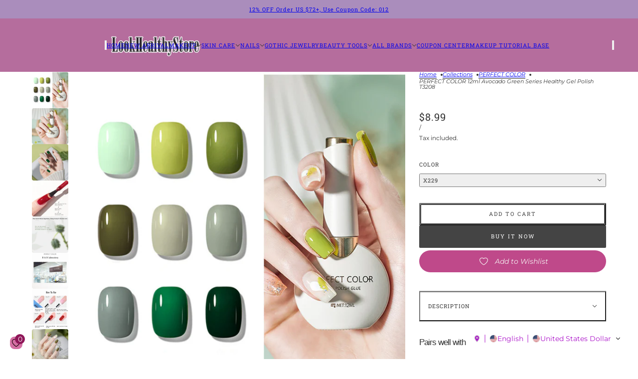

--- FILE ---
content_type: text/html; charset=utf-8
request_url: https://www.lookhealthystore.com/en-gb/collections/perfect-color/products/perfect-color-12ml-avocado-green-series-healthy-gel-polish-t3208
body_size: 46021
content:
<!doctype html>
<html lang="en" dir="ltr">
  <head>
    <!-- Blockshop theme - Version 12.2.1 by Troop Themes - https://troopthemes.com/ -->

    <meta charset="UTF-8">
    <meta http-equiv="X-UA-Compatible" content="IE=edge">
    <meta name="viewport" content="width=device-width, initial-scale=1.0, maximum-scale=5.0"><meta name="description" content="Specification:Brand: PERFECT COLORQuantity: 1 bottle.Net weight: 12ml / 0.42 fl oz.Color: X229-X240Ingredients:Acrylates Copolymer, Diethylaminoethyl Methacrylate/HEMA/Perfluorohexylethyl Methacrylate Crosspolymer, Trimethylolpropane Triacrylate, Dimethicone, Polymer Ethylene terephthalate, CI 77891, CI 18965, CI 73360"><title>
      PERFECT COLOR 12ml Avocado Green Series Healthy Gel Polish T3208
 &ndash; LookHealthyStore</title><link rel="canonical" href="https://www.lookhealthystore.com/en-gb/products/perfect-color-12ml-avocado-green-series-healthy-gel-polish-t3208"><link rel="shortcut icon" href="//www.lookhealthystore.com/cdn/shop/files/111_7bb66805-dc59-4374-acf8-b35d6efaaf35.jpg?v=1744619241&width=32" type="image/png">
      <link rel="apple-touch-icon" href="//www.lookhealthystore.com/cdn/shop/files/111_7bb66805-dc59-4374-acf8-b35d6efaaf35.jpg?v=1744619241&width=180"><link rel="preconnect" href="https://cdn.shopify.com" crossorigin>
<link rel="preconnect" href="https://fonts.shopifycdn.com" crossorigin>

<script async crossorigin fetchpriority="high" src="/cdn/shopifycloud/importmap-polyfill/es-modules-shim.2.4.0.js"></script>
<script type="importmap">
  {
    "imports": {
      "@troop-themes/main": "//www.lookhealthystore.com/cdn/shop/t/18/assets/theme.js?v=63547260369615031531764657976"
    }
  }
</script><link
    rel="preload"
    href="//www.lookhealthystore.com/cdn/fonts/roboto_slab/robotoslab_n4.d3a9266696fe77645ad2b6579a2b30c11742dc68.woff2"
    as="font"
    type="font/woff2"
    crossorigin
  ><link
    rel="preload"
    href="//www.lookhealthystore.com/cdn/fonts/montserrat/montserrat_n4.81949fa0ac9fd2021e16436151e8eaa539321637.woff2"
    as="font"
    type="font/woff2"
    crossorigin
  ><meta property="og:type" content="product" />
  <meta property="og:title" content="PERFECT COLOR 12ml Avocado Green Series Healthy Gel Polish T3208" /><meta property="og:image" content="http://www.lookhealthystore.com/cdn/shop/products/T3208.jpg?v=1681448974&width=1200" />
    <meta property="og:image:secure_url" content="https://www.lookhealthystore.com/cdn/shop/products/T3208.jpg?v=1681448974&width=1200" />
    <meta property="og:image:width" content="800" />
    <meta property="og:image:height" content="800" /><meta property="og:image" content="http://www.lookhealthystore.com/cdn/shop/products/O1CN01BnRAwx24QqAMY81CG___2208014077386_5e03dac0-e7a6-46d7-b677-c3dbdde93c93.jpg?v=1681462427&width=1200" />
    <meta property="og:image:secure_url" content="https://www.lookhealthystore.com/cdn/shop/products/O1CN01BnRAwx24QqAMY81CG___2208014077386_5e03dac0-e7a6-46d7-b677-c3dbdde93c93.jpg?v=1681462427&width=1200" />
    <meta property="og:image:width" content="800" />
    <meta property="og:image:height" content="800" /><meta property="og:image" content="http://www.lookhealthystore.com/cdn/shop/products/O1CN01CVV6tn24QqACLOg2M___2208014077386.jpg?v=1681462427&width=1200" />
    <meta property="og:image:secure_url" content="https://www.lookhealthystore.com/cdn/shop/products/O1CN01CVV6tn24QqACLOg2M___2208014077386.jpg?v=1681462427&width=1200" />
    <meta property="og:image:width" content="800" />
    <meta property="og:image:height" content="800" /><meta property="og:price:currency" content="USD" />
  <meta
    property="og:price:amount"
    content="8.99"
  />

  <script type="application/ld+json">
    {
      "@context": "https://schema.org/",
      "@type": "Product",
      "name": "PERFECT COLOR 12ml Avocado Green Series Healthy Gel Polish T3208",
      "image": ["//www.lookhealthystore.com/cdn/shop/products/T3208.jpg?v=1681448974&width=1200",
"//www.lookhealthystore.com/cdn/shop/products/O1CN01BnRAwx24QqAMY81CG___2208014077386_5e03dac0-e7a6-46d7-b677-c3dbdde93c93.jpg?v=1681462427&width=1200",
"//www.lookhealthystore.com/cdn/shop/products/O1CN01CVV6tn24QqACLOg2M___2208014077386.jpg?v=1681462427&width=1200"
],
      "description": "Specification:Brand: PERFECT COLORQuantity: 1 bottle.Net weight: 12ml / 0.42 fl oz.Color: X229-X...",
      "sku": "T3208-1",
      "brand": {
        "@type": "Brand",
        "name": "PERFECT COLOR"
      },"offers": [{
            "@type" : "Offer","sku": "T3208-1","availability": "http://schema.org/InStock",
            "price": 8.99,
            "priceCurrency": "USD",
            "url": "https:\/\/www.lookhealthystore.com\/en-gb\/products\/perfect-color-12ml-avocado-green-series-healthy-gel-polish-t3208?variant=43861831712986"
          },
{
            "@type" : "Offer","sku": "T3208-2","availability": "http://schema.org/InStock",
            "price": 8.99,
            "priceCurrency": "USD",
            "url": "https:\/\/www.lookhealthystore.com\/en-gb\/products\/perfect-color-12ml-avocado-green-series-healthy-gel-polish-t3208?variant=43861831745754"
          },
{
            "@type" : "Offer","sku": "T3208-3","availability": "http://schema.org/OutOfStock",
            "price": 8.99,
            "priceCurrency": "USD",
            "url": "https:\/\/www.lookhealthystore.com\/en-gb\/products\/perfect-color-12ml-avocado-green-series-healthy-gel-polish-t3208?variant=43861831778522"
          },
{
            "@type" : "Offer","sku": "T3208-4","availability": "http://schema.org/InStock",
            "price": 8.99,
            "priceCurrency": "USD",
            "url": "https:\/\/www.lookhealthystore.com\/en-gb\/products\/perfect-color-12ml-avocado-green-series-healthy-gel-polish-t3208?variant=43861831811290"
          },
{
            "@type" : "Offer","sku": "T3208-5","availability": "http://schema.org/InStock",
            "price": 8.99,
            "priceCurrency": "USD",
            "url": "https:\/\/www.lookhealthystore.com\/en-gb\/products\/perfect-color-12ml-avocado-green-series-healthy-gel-polish-t3208?variant=43861831844058"
          },
{
            "@type" : "Offer","sku": "T3208-6","availability": "http://schema.org/InStock",
            "price": 8.99,
            "priceCurrency": "USD",
            "url": "https:\/\/www.lookhealthystore.com\/en-gb\/products\/perfect-color-12ml-avocado-green-series-healthy-gel-polish-t3208?variant=43861831876826"
          },
{
            "@type" : "Offer","sku": "T3208-7","availability": "http://schema.org/InStock",
            "price": 8.99,
            "priceCurrency": "USD",
            "url": "https:\/\/www.lookhealthystore.com\/en-gb\/products\/perfect-color-12ml-avocado-green-series-healthy-gel-polish-t3208?variant=43861831909594"
          },
{
            "@type" : "Offer","sku": "T3208-8","availability": "http://schema.org/InStock",
            "price": 8.99,
            "priceCurrency": "USD",
            "url": "https:\/\/www.lookhealthystore.com\/en-gb\/products\/perfect-color-12ml-avocado-green-series-healthy-gel-polish-t3208?variant=43861831942362"
          },
{
            "@type" : "Offer","sku": "T3208-9","availability": "http://schema.org/InStock",
            "price": 8.99,
            "priceCurrency": "USD",
            "url": "https:\/\/www.lookhealthystore.com\/en-gb\/products\/perfect-color-12ml-avocado-green-series-healthy-gel-polish-t3208?variant=43861831975130"
          },
{
            "@type" : "Offer","sku": "T3208-10","availability": "http://schema.org/InStock",
            "price": 8.99,
            "priceCurrency": "USD",
            "url": "https:\/\/www.lookhealthystore.com\/en-gb\/products\/perfect-color-12ml-avocado-green-series-healthy-gel-polish-t3208?variant=43861832007898"
          },
{
            "@type" : "Offer","sku": "T3208-11","availability": "http://schema.org/InStock",
            "price": 8.99,
            "priceCurrency": "USD",
            "url": "https:\/\/www.lookhealthystore.com\/en-gb\/products\/perfect-color-12ml-avocado-green-series-healthy-gel-polish-t3208?variant=43861832040666"
          },
{
            "@type" : "Offer","sku": "T3208-12","availability": "http://schema.org/OutOfStock",
            "price": 8.99,
            "priceCurrency": "USD",
            "url": "https:\/\/www.lookhealthystore.com\/en-gb\/products\/perfect-color-12ml-avocado-green-series-healthy-gel-polish-t3208?variant=43861832073434"
          }
]
    }
  </script><meta property="og:url" content="https://www.lookhealthystore.com/en-gb/products/perfect-color-12ml-avocado-green-series-healthy-gel-polish-t3208" />
<meta property="og:site_name" content="LookHealthyStore" />
<meta property="og:description" content="Specification:Brand: PERFECT COLORQuantity: 1 bottle.Net weight: 12ml / 0.42 fl oz.Color: X229-X240Ingredients:Acrylates Copolymer, Diethylaminoethyl Methacrylate/HEMA/Perfluorohexylethyl Methacrylate Crosspolymer, Trimethylolpropane Triacrylate, Dimethicone, Polymer Ethylene terephthalate, CI 77891, CI 18965, CI 73360" /><meta name="twitter:card" content="summary" />
<meta name="twitter:description" content="Specification:Brand: PERFECT COLORQuantity: 1 bottle.Net weight: 12ml / 0.42 fl oz.Color: X229-X240Ingredients:Acrylates Copolymer, Diethylaminoethyl Methacrylate/HEMA/Perfluorohexylethyl Methacrylate Crosspolymer, Trimethylolpropane Triacrylate, Dimethicone, Polymer Ethylene terephthalate, CI 77891, CI 18965, CI 73360" /><meta name="twitter:title" content="PERFECT COLOR 12ml Avocado Green Series Healthy Gel Polish T3208" /><meta
      name="twitter:image"
      content="https://www.lookhealthystore.com/cdn/shop/products/T3208.jpg?v=1681448974&width=480"
    /><style>@font-face {
  font-family: "Roboto Slab";
  font-weight: 400;
  font-style: normal;
  font-display: swap;
  src: url("//www.lookhealthystore.com/cdn/fonts/roboto_slab/robotoslab_n4.d3a9266696fe77645ad2b6579a2b30c11742dc68.woff2") format("woff2"),
       url("//www.lookhealthystore.com/cdn/fonts/roboto_slab/robotoslab_n4.ac73924d0e45cb28b8adb30cbb4ff26dbe125c23.woff") format("woff");
}
@font-face {
  font-family: "Roboto Slab";
  font-weight: 700;
  font-style: normal;
  font-display: swap;
  src: url("//www.lookhealthystore.com/cdn/fonts/roboto_slab/robotoslab_n7.5242eb50a2e2688ccb1b3a90257e09ca8f40a7fe.woff2") format("woff2"),
       url("//www.lookhealthystore.com/cdn/fonts/roboto_slab/robotoslab_n7.6217d6e8cdce1468038779247b461b93d14a8e93.woff") format("woff");
}
@font-face {
  font-family: Montserrat;
  font-weight: 400;
  font-style: normal;
  font-display: swap;
  src: url("//www.lookhealthystore.com/cdn/fonts/montserrat/montserrat_n4.81949fa0ac9fd2021e16436151e8eaa539321637.woff2") format("woff2"),
       url("//www.lookhealthystore.com/cdn/fonts/montserrat/montserrat_n4.a6c632ca7b62da89c3594789ba828388aac693fe.woff") format("woff");
}
@font-face {
  font-family: Montserrat;
  font-weight: 700;
  font-style: normal;
  font-display: swap;
  src: url("//www.lookhealthystore.com/cdn/fonts/montserrat/montserrat_n7.3c434e22befd5c18a6b4afadb1e3d77c128c7939.woff2") format("woff2"),
       url("//www.lookhealthystore.com/cdn/fonts/montserrat/montserrat_n7.5d9fa6e2cae713c8fb539a9876489d86207fe957.woff") format("woff");
}
@font-face {
  font-family: Montserrat;
  font-weight: 400;
  font-style: italic;
  font-display: swap;
  src: url("//www.lookhealthystore.com/cdn/fonts/montserrat/montserrat_i4.5a4ea298b4789e064f62a29aafc18d41f09ae59b.woff2") format("woff2"),
       url("//www.lookhealthystore.com/cdn/fonts/montserrat/montserrat_i4.072b5869c5e0ed5b9d2021e4c2af132e16681ad2.woff") format("woff");
}
@font-face {
  font-family: Montserrat;
  font-weight: 700;
  font-style: italic;
  font-display: swap;
  src: url("//www.lookhealthystore.com/cdn/fonts/montserrat/montserrat_i7.a0d4a463df4f146567d871890ffb3c80408e7732.woff2") format("woff2"),
       url("//www.lookhealthystore.com/cdn/fonts/montserrat/montserrat_i7.f6ec9f2a0681acc6f8152c40921d2a4d2e1a2c78.woff") format("woff");
}
:root {--font--heading--uppercase: normal;--font--nav--uppercase: uppercase;--font--sub-nav--uppercase: normal;--font--button--uppercase: uppercase;--font--overline--uppercase: uppercase;--font--banner--size: 39px;
    --font--banner--mobile-size: 36px;

    --font--featured--size: 24px;
    --font--featured--mobile-size: 24px;

    --font--section--size: 25px;
    --font--section--mobile-size: 18px;

    --font--block--size: 17px;
    --font--block--mobile-size: 16px;

    --font--paragraph--size: 14px;--font--paragraph--mobile-size: 14px;--font--featured-paragraph--size: 15px;--font--featured-paragraph--mobile-size: 15px;--font--nav--size: 11px;--font--nav--mobile-size: 11px;--font--sub-nav--size: 10px;--font--sub-nav--mobile-size: 10px;--font--overline--size: 12px;
    --font--button--size: 11px;
    --font--button--spacing: 2px;

    --font--heading--family: "Lucida Grande", 'Lucida Sans Unicode', 'Lucida Sans', Lucida, Helvetica, Arial, sans-serif;
    --font--heading--weight: 400;
    --font--heading--style: normal;
    --font--heading--spacing: -1px;

    --font--nav--family: "Roboto Slab", serif;
    --font--nav--weight: 400;
    --font--nav--style: normal;

    --font--paragraph--family: Montserrat, sans-serif;
    --font--paragraph--weight: 400;
    --font--paragraph--style: normal;
    --font--paragraph--spacing: 0px;

    --font--line-height: 1.2;
  }
</style><style>
  :root {
    --color--accent-1: #aa8dbc;
    --color--accent-1-translucent: rgba(170, 141, 188, 0.85);
    --color--accent-2: #b56d9d;
    --color--accent-2-translucent: rgba(181, 109, 157, 0.85);
    --color--accent-3: #fff4cc;
    --color--accent-3-translucent: rgba(255, 244, 204, 0.85);
    --color--body: #333333;
    --color--body--light: #636363;
    --color--success: #4caf50;
    --color--gray: #e6e6e6;
    --color--alert: #c78585;

    --bg-color--white: white;
    --bg-color--transparent: transparent;
    --bg-color--light: #f3f2e9;
    --bg-color--light-translucent: rgba(243, 242, 233, 0.85);
    --bg-color--dark: #333333;
    --bg-color--dark-translucent: rgba(26, 26, 26, 0.85);
    --bg-color--accent-1: var(--color--accent-1);
    --bg-color--accent-2: var(--color--accent-2);
    --bg-color--accent-3: var(--color--accent-3);
    --bg-color--body: #ffffff;
    --bg-color--body-translucent: rgba(255, 255, 255, 0.85);
    --bg-color--textbox: #fff;

    --border--dark: rgba(51, 51, 51, 0.33);
    --border--light: rgba(255, 255, 255, 0.33);

    --box-shadow--center: 0px 0px 10px rgba(0, 0, 0, 0.08);
    --box-shadow--top: 0 -10px 10px -10px rgba(0, 0, 0, 0.2);
    --box-shadow--left: -2px 0 10px -2px rgba(0, 0, 0, 0.2);
    --box-shadow--right: 2px 0 10px -2px rgba(0, 0, 0, 0.2);
    --box-shadow--bottom: 0 10px 10px -10px rgba(0, 0, 0, 0.2);

    --content--shadow-opacity: 0.27;
    --content--image-opacity: 0.38;

    --button--radius: 2px;
    --button--padding: 0 var(--spacing--3);
    --button--bg-color-1: #444444;
    --button--color-1: #ffffff;
    --button--border-color-1: transparent;
    --button--bg-color-2: #ffffff;
    --button--color-2: #444444;
    --button--border-color-2: transparent;
    --button--bg-color-3: transparent;
    --button--color-3: #444444;
    --button--border-color-3: #444444;
    --button--bg-color-4: transparent;
    --button--color-4: #ffffff;
    --button--border-color-4: #ffffff;

    --input--radius: 12px;
    --image--radius: 4px;
    --image--radius-enabled: 1;

    --layout--spacing-small: 16px;
    --layout--spacing-medium: 32px;
    --layout--spacing-large: 52px;
    --layout--spacing-x-large: 104px;
    --layout--mobile-spacing-small: 12px;
    --layout--mobile-spacing-medium: 24px;
    --layout--mobile-spacing-large: 32px;
    --layout--mobile-spacing-x-large: 64px;

    --progress-bar: linear-gradient(
                      90deg,
                      rgba(51, 51, 51, 0.3) 0%,
                      rgb(51, 51, 51) 80%,
                      rgba(51, 51, 51, 0.8)
                    );

    /* shop pay */
    --payment-terms-background-color: #ffffff;

    /* js helpers */
    --announcement--height: 0px;
    --header--height: 0px;
    --split-announcement--height: 0px;

    --sticky-offset: calc(var(--announcement--sticky, 0) * var(--announcement--height, 0px) + var(--header--sticky, 0) * var(--header--height, 0px));
  }

  shopify-accelerated-checkout, shopify-accelerated-checkout-cart {
    --shopify-accelerated-checkout-button-block-size: 45px;
    --shopify-accelerated-checkout-button-border-radius: var(--button--radius);
    --shopify-accelerated-checkout-button-box-shadow: 0 0 10px rgba(0, 0, 0, 0.3);
  }
</style><style></style><link href="//www.lookhealthystore.com/cdn/shop/t/18/assets/theme.css?v=16946793105737567681764657976" rel="stylesheet" type="text/css" media="all" />
    <script>window.performance && window.performance.mark && window.performance.mark('shopify.content_for_header.start');</script><meta name="google-site-verification" content="mxnlmB9QEBv1w_cksVaEowtrO5rGEEe4anhlAzg6dVY">
<meta id="shopify-digital-wallet" name="shopify-digital-wallet" content="/31838240904/digital_wallets/dialog">
<meta name="shopify-checkout-api-token" content="27b54f7f9f9660ec971a609a9620647a">
<meta id="in-context-paypal-metadata" data-shop-id="31838240904" data-venmo-supported="false" data-environment="production" data-locale="en_US" data-paypal-v4="true" data-currency="USD">
<link rel="alternate" hreflang="x-default" href="https://www.lookhealthystore.com/products/perfect-color-12ml-avocado-green-series-healthy-gel-polish-t3208">
<link rel="alternate" hreflang="en" href="https://www.lookhealthystore.com/products/perfect-color-12ml-avocado-green-series-healthy-gel-polish-t3208">
<link rel="alternate" hreflang="de" href="https://www.lookhealthystore.com/de/products/perfect-color-12ml-avocado-green-series-healthy-gel-polish-t3208">
<link rel="alternate" hreflang="it" href="https://www.lookhealthystore.com/it/products/perfect-color-12ml-avocado-green-series-healthy-gel-polish-t3208">
<link rel="alternate" hreflang="es" href="https://www.lookhealthystore.com/es/products/perfect-color-12ml-avocado-green-series-healthy-gel-polish-t3208">
<link rel="alternate" hreflang="fr" href="https://www.lookhealthystore.com/fr/products/perfect-color-12ml-avocado-green-series-healthy-gel-polish-t3208">
<link rel="alternate" hreflang="da" href="https://www.lookhealthystore.com/da/products/perfect-color-12ml-avocado-green-series-healthy-gel-polish-t3208">
<link rel="alternate" hreflang="pt" href="https://www.lookhealthystore.com/pt/products/perfect-color-12ml-avocado-green-series-healthy-gel-polish-t3208">
<link rel="alternate" hreflang="ja" href="https://www.lookhealthystore.com/ja/products/perfect-color-12ml-avocado-green-series-healthy-gel-polish-t3208">
<link rel="alternate" hreflang="ar" href="https://www.lookhealthystore.com/ar/products/perfect-color-12ml-avocado-green-series-healthy-gel-polish-t3208">
<link rel="alternate" hreflang="ko" href="https://www.lookhealthystore.com/ko/products/perfect-color-12ml-avocado-green-series-healthy-gel-polish-t3208">
<link rel="alternate" hreflang="sv" href="https://www.lookhealthystore.com/sv/products/perfect-color-12ml-avocado-green-series-healthy-gel-polish-t3208">
<link rel="alternate" hreflang="en-GB" href="https://www.lookhealthystore.com/en-gb/products/perfect-color-12ml-avocado-green-series-healthy-gel-polish-t3208">
<link rel="alternate" hreflang="da-GB" href="https://www.lookhealthystore.com/da-gb/products/perfect-color-12ml-avocado-green-series-healthy-gel-polish-t3208">
<link rel="alternate" hreflang="de-GB" href="https://www.lookhealthystore.com/de-gb/products/perfect-color-12ml-avocado-green-series-healthy-gel-polish-t3208">
<link rel="alternate" hreflang="es-GB" href="https://www.lookhealthystore.com/es-gb/products/perfect-color-12ml-avocado-green-series-healthy-gel-polish-t3208">
<link rel="alternate" hreflang="fr-GB" href="https://www.lookhealthystore.com/fr-gb/products/perfect-color-12ml-avocado-green-series-healthy-gel-polish-t3208">
<link rel="alternate" hreflang="it-GB" href="https://www.lookhealthystore.com/it-gb/products/perfect-color-12ml-avocado-green-series-healthy-gel-polish-t3208">
<link rel="alternate" hreflang="pt-GB" href="https://www.lookhealthystore.com/pt-gb/products/perfect-color-12ml-avocado-green-series-healthy-gel-polish-t3208">
<link rel="alternate" hreflang="ja-GB" href="https://www.lookhealthystore.com/ja-gb/products/perfect-color-12ml-avocado-green-series-healthy-gel-polish-t3208">
<link rel="alternate" hreflang="ko-GB" href="https://www.lookhealthystore.com/ko-gb/products/perfect-color-12ml-avocado-green-series-healthy-gel-polish-t3208">
<link rel="alternate" hreflang="sv-GB" href="https://www.lookhealthystore.com/sv-gb/products/perfect-color-12ml-avocado-green-series-healthy-gel-polish-t3208">
<link rel="alternate" hreflang="ar-GB" href="https://www.lookhealthystore.com/ar-gb/products/perfect-color-12ml-avocado-green-series-healthy-gel-polish-t3208">
<link rel="alternate" hreflang="en-DE" href="https://www.lookhealthystore.com/en-de/products/perfect-color-12ml-avocado-green-series-healthy-gel-polish-t3208">
<link rel="alternate" hreflang="da-DE" href="https://www.lookhealthystore.com/da-de/products/perfect-color-12ml-avocado-green-series-healthy-gel-polish-t3208">
<link rel="alternate" hreflang="de-DE" href="https://www.lookhealthystore.com/de-de/products/perfect-color-12ml-avocado-green-series-healthy-gel-polish-t3208">
<link rel="alternate" hreflang="es-DE" href="https://www.lookhealthystore.com/es-de/products/perfect-color-12ml-avocado-green-series-healthy-gel-polish-t3208">
<link rel="alternate" hreflang="fr-DE" href="https://www.lookhealthystore.com/fr-de/products/perfect-color-12ml-avocado-green-series-healthy-gel-polish-t3208">
<link rel="alternate" hreflang="it-DE" href="https://www.lookhealthystore.com/it-de/products/perfect-color-12ml-avocado-green-series-healthy-gel-polish-t3208">
<link rel="alternate" hreflang="pt-DE" href="https://www.lookhealthystore.com/pt-de/products/perfect-color-12ml-avocado-green-series-healthy-gel-polish-t3208">
<link rel="alternate" hreflang="ja-DE" href="https://www.lookhealthystore.com/ja-de/products/perfect-color-12ml-avocado-green-series-healthy-gel-polish-t3208">
<link rel="alternate" hreflang="ko-DE" href="https://www.lookhealthystore.com/ko-de/products/perfect-color-12ml-avocado-green-series-healthy-gel-polish-t3208">
<link rel="alternate" hreflang="sv-DE" href="https://www.lookhealthystore.com/sv-de/products/perfect-color-12ml-avocado-green-series-healthy-gel-polish-t3208">
<link rel="alternate" hreflang="ar-DE" href="https://www.lookhealthystore.com/ar-de/products/perfect-color-12ml-avocado-green-series-healthy-gel-polish-t3208">
<link rel="alternate" hreflang="en-CA" href="https://www.lookhealthystore.com/en-ca/products/perfect-color-12ml-avocado-green-series-healthy-gel-polish-t3208">
<link rel="alternate" hreflang="de-CA" href="https://www.lookhealthystore.com/de-ca/products/perfect-color-12ml-avocado-green-series-healthy-gel-polish-t3208">
<link rel="alternate" hreflang="es-CA" href="https://www.lookhealthystore.com/es-ca/products/perfect-color-12ml-avocado-green-series-healthy-gel-polish-t3208">
<link rel="alternate" hreflang="fr-CA" href="https://www.lookhealthystore.com/fr-ca/products/perfect-color-12ml-avocado-green-series-healthy-gel-polish-t3208">
<link rel="alternate" hreflang="it-CA" href="https://www.lookhealthystore.com/it-ca/products/perfect-color-12ml-avocado-green-series-healthy-gel-polish-t3208">
<link rel="alternate" hreflang="pt-CA" href="https://www.lookhealthystore.com/pt-ca/products/perfect-color-12ml-avocado-green-series-healthy-gel-polish-t3208">
<link rel="alternate" hreflang="ja-CA" href="https://www.lookhealthystore.com/ja-ca/products/perfect-color-12ml-avocado-green-series-healthy-gel-polish-t3208">
<link rel="alternate" hreflang="ko-CA" href="https://www.lookhealthystore.com/ko-ca/products/perfect-color-12ml-avocado-green-series-healthy-gel-polish-t3208">
<link rel="alternate" hreflang="sv-CA" href="https://www.lookhealthystore.com/sv-ca/products/perfect-color-12ml-avocado-green-series-healthy-gel-polish-t3208">
<link rel="alternate" hreflang="ar-CA" href="https://www.lookhealthystore.com/ar-ca/products/perfect-color-12ml-avocado-green-series-healthy-gel-polish-t3208">
<link rel="alternate" hreflang="da-CA" href="https://www.lookhealthystore.com/da-ca/products/perfect-color-12ml-avocado-green-series-healthy-gel-polish-t3208">
<link rel="alternate" hreflang="en-FR" href="https://www.lookhealthystore.com/en-fr/products/perfect-color-12ml-avocado-green-series-healthy-gel-polish-t3208">
<link rel="alternate" hreflang="de-FR" href="https://www.lookhealthystore.com/de-fr/products/perfect-color-12ml-avocado-green-series-healthy-gel-polish-t3208">
<link rel="alternate" hreflang="es-FR" href="https://www.lookhealthystore.com/es-fr/products/perfect-color-12ml-avocado-green-series-healthy-gel-polish-t3208">
<link rel="alternate" hreflang="fr-FR" href="https://www.lookhealthystore.com/fr-fr/products/perfect-color-12ml-avocado-green-series-healthy-gel-polish-t3208">
<link rel="alternate" hreflang="it-FR" href="https://www.lookhealthystore.com/it-fr/products/perfect-color-12ml-avocado-green-series-healthy-gel-polish-t3208">
<link rel="alternate" hreflang="pt-FR" href="https://www.lookhealthystore.com/pt-fr/products/perfect-color-12ml-avocado-green-series-healthy-gel-polish-t3208">
<link rel="alternate" hreflang="ja-FR" href="https://www.lookhealthystore.com/ja-fr/products/perfect-color-12ml-avocado-green-series-healthy-gel-polish-t3208">
<link rel="alternate" hreflang="ko-FR" href="https://www.lookhealthystore.com/ko-fr/products/perfect-color-12ml-avocado-green-series-healthy-gel-polish-t3208">
<link rel="alternate" hreflang="sv-FR" href="https://www.lookhealthystore.com/sv-fr/products/perfect-color-12ml-avocado-green-series-healthy-gel-polish-t3208">
<link rel="alternate" hreflang="ar-FR" href="https://www.lookhealthystore.com/ar-fr/products/perfect-color-12ml-avocado-green-series-healthy-gel-polish-t3208">
<link rel="alternate" hreflang="da-FR" href="https://www.lookhealthystore.com/da-fr/products/perfect-color-12ml-avocado-green-series-healthy-gel-polish-t3208">
<link rel="alternate" hreflang="en-IT" href="https://www.lookhealthystore.com/en-it/products/perfect-color-12ml-avocado-green-series-healthy-gel-polish-t3208">
<link rel="alternate" hreflang="de-IT" href="https://www.lookhealthystore.com/de-it/products/perfect-color-12ml-avocado-green-series-healthy-gel-polish-t3208">
<link rel="alternate" hreflang="es-IT" href="https://www.lookhealthystore.com/es-it/products/perfect-color-12ml-avocado-green-series-healthy-gel-polish-t3208">
<link rel="alternate" hreflang="fr-IT" href="https://www.lookhealthystore.com/fr-it/products/perfect-color-12ml-avocado-green-series-healthy-gel-polish-t3208">
<link rel="alternate" hreflang="it-IT" href="https://www.lookhealthystore.com/it-it/products/perfect-color-12ml-avocado-green-series-healthy-gel-polish-t3208">
<link rel="alternate" hreflang="pt-IT" href="https://www.lookhealthystore.com/pt-it/products/perfect-color-12ml-avocado-green-series-healthy-gel-polish-t3208">
<link rel="alternate" hreflang="ja-IT" href="https://www.lookhealthystore.com/ja-it/products/perfect-color-12ml-avocado-green-series-healthy-gel-polish-t3208">
<link rel="alternate" hreflang="ko-IT" href="https://www.lookhealthystore.com/ko-it/products/perfect-color-12ml-avocado-green-series-healthy-gel-polish-t3208">
<link rel="alternate" hreflang="sv-IT" href="https://www.lookhealthystore.com/sv-it/products/perfect-color-12ml-avocado-green-series-healthy-gel-polish-t3208">
<link rel="alternate" hreflang="ar-IT" href="https://www.lookhealthystore.com/ar-it/products/perfect-color-12ml-avocado-green-series-healthy-gel-polish-t3208">
<link rel="alternate" hreflang="da-IT" href="https://www.lookhealthystore.com/da-it/products/perfect-color-12ml-avocado-green-series-healthy-gel-polish-t3208">
<link rel="alternate" hreflang="en-AU" href="https://www.lookhealthystore.com/en-au/products/perfect-color-12ml-avocado-green-series-healthy-gel-polish-t3208">
<link rel="alternate" hreflang="de-AU" href="https://www.lookhealthystore.com/de-au/products/perfect-color-12ml-avocado-green-series-healthy-gel-polish-t3208">
<link rel="alternate" hreflang="es-AU" href="https://www.lookhealthystore.com/es-au/products/perfect-color-12ml-avocado-green-series-healthy-gel-polish-t3208">
<link rel="alternate" hreflang="fr-AU" href="https://www.lookhealthystore.com/fr-au/products/perfect-color-12ml-avocado-green-series-healthy-gel-polish-t3208">
<link rel="alternate" hreflang="it-AU" href="https://www.lookhealthystore.com/it-au/products/perfect-color-12ml-avocado-green-series-healthy-gel-polish-t3208">
<link rel="alternate" hreflang="pt-AU" href="https://www.lookhealthystore.com/pt-au/products/perfect-color-12ml-avocado-green-series-healthy-gel-polish-t3208">
<link rel="alternate" hreflang="ja-AU" href="https://www.lookhealthystore.com/ja-au/products/perfect-color-12ml-avocado-green-series-healthy-gel-polish-t3208">
<link rel="alternate" hreflang="ko-AU" href="https://www.lookhealthystore.com/ko-au/products/perfect-color-12ml-avocado-green-series-healthy-gel-polish-t3208">
<link rel="alternate" hreflang="sv-AU" href="https://www.lookhealthystore.com/sv-au/products/perfect-color-12ml-avocado-green-series-healthy-gel-polish-t3208">
<link rel="alternate" hreflang="ar-AU" href="https://www.lookhealthystore.com/ar-au/products/perfect-color-12ml-avocado-green-series-healthy-gel-polish-t3208">
<link rel="alternate" hreflang="da-AU" href="https://www.lookhealthystore.com/da-au/products/perfect-color-12ml-avocado-green-series-healthy-gel-polish-t3208">
<link rel="alternate" hreflang="en-JP" href="https://www.lookhealthystore.com/en-jp/products/perfect-color-12ml-avocado-green-series-healthy-gel-polish-t3208">
<link rel="alternate" hreflang="de-JP" href="https://www.lookhealthystore.com/de-jp/products/perfect-color-12ml-avocado-green-series-healthy-gel-polish-t3208">
<link rel="alternate" hreflang="es-JP" href="https://www.lookhealthystore.com/es-jp/products/perfect-color-12ml-avocado-green-series-healthy-gel-polish-t3208">
<link rel="alternate" hreflang="fr-JP" href="https://www.lookhealthystore.com/fr-jp/products/perfect-color-12ml-avocado-green-series-healthy-gel-polish-t3208">
<link rel="alternate" hreflang="it-JP" href="https://www.lookhealthystore.com/it-jp/products/perfect-color-12ml-avocado-green-series-healthy-gel-polish-t3208">
<link rel="alternate" hreflang="pt-JP" href="https://www.lookhealthystore.com/pt-jp/products/perfect-color-12ml-avocado-green-series-healthy-gel-polish-t3208">
<link rel="alternate" hreflang="ja-JP" href="https://www.lookhealthystore.com/ja-jp/products/perfect-color-12ml-avocado-green-series-healthy-gel-polish-t3208">
<link rel="alternate" hreflang="ko-JP" href="https://www.lookhealthystore.com/ko-jp/products/perfect-color-12ml-avocado-green-series-healthy-gel-polish-t3208">
<link rel="alternate" hreflang="sv-JP" href="https://www.lookhealthystore.com/sv-jp/products/perfect-color-12ml-avocado-green-series-healthy-gel-polish-t3208">
<link rel="alternate" hreflang="ar-JP" href="https://www.lookhealthystore.com/ar-jp/products/perfect-color-12ml-avocado-green-series-healthy-gel-polish-t3208">
<link rel="alternate" hreflang="da-JP" href="https://www.lookhealthystore.com/da-jp/products/perfect-color-12ml-avocado-green-series-healthy-gel-polish-t3208">
<link rel="alternate" hreflang="en-NZ" href="https://www.lookhealthystore.com/en-nz/products/perfect-color-12ml-avocado-green-series-healthy-gel-polish-t3208">
<link rel="alternate" hreflang="de-NZ" href="https://www.lookhealthystore.com/de-nz/products/perfect-color-12ml-avocado-green-series-healthy-gel-polish-t3208">
<link rel="alternate" hreflang="es-NZ" href="https://www.lookhealthystore.com/es-nz/products/perfect-color-12ml-avocado-green-series-healthy-gel-polish-t3208">
<link rel="alternate" hreflang="fr-NZ" href="https://www.lookhealthystore.com/fr-nz/products/perfect-color-12ml-avocado-green-series-healthy-gel-polish-t3208">
<link rel="alternate" hreflang="it-NZ" href="https://www.lookhealthystore.com/it-nz/products/perfect-color-12ml-avocado-green-series-healthy-gel-polish-t3208">
<link rel="alternate" hreflang="pt-NZ" href="https://www.lookhealthystore.com/pt-nz/products/perfect-color-12ml-avocado-green-series-healthy-gel-polish-t3208">
<link rel="alternate" hreflang="ja-NZ" href="https://www.lookhealthystore.com/ja-nz/products/perfect-color-12ml-avocado-green-series-healthy-gel-polish-t3208">
<link rel="alternate" hreflang="ko-NZ" href="https://www.lookhealthystore.com/ko-nz/products/perfect-color-12ml-avocado-green-series-healthy-gel-polish-t3208">
<link rel="alternate" hreflang="sv-NZ" href="https://www.lookhealthystore.com/sv-nz/products/perfect-color-12ml-avocado-green-series-healthy-gel-polish-t3208">
<link rel="alternate" hreflang="ar-NZ" href="https://www.lookhealthystore.com/ar-nz/products/perfect-color-12ml-avocado-green-series-healthy-gel-polish-t3208">
<link rel="alternate" hreflang="da-NZ" href="https://www.lookhealthystore.com/da-nz/products/perfect-color-12ml-avocado-green-series-healthy-gel-polish-t3208">
<link rel="alternate" hreflang="en-CH" href="https://www.lookhealthystore.com/en-ch/products/perfect-color-12ml-avocado-green-series-healthy-gel-polish-t3208">
<link rel="alternate" hreflang="de-CH" href="https://www.lookhealthystore.com/de-ch/products/perfect-color-12ml-avocado-green-series-healthy-gel-polish-t3208">
<link rel="alternate" hreflang="es-CH" href="https://www.lookhealthystore.com/es-ch/products/perfect-color-12ml-avocado-green-series-healthy-gel-polish-t3208">
<link rel="alternate" hreflang="fr-CH" href="https://www.lookhealthystore.com/fr-ch/products/perfect-color-12ml-avocado-green-series-healthy-gel-polish-t3208">
<link rel="alternate" hreflang="it-CH" href="https://www.lookhealthystore.com/it-ch/products/perfect-color-12ml-avocado-green-series-healthy-gel-polish-t3208">
<link rel="alternate" hreflang="pt-CH" href="https://www.lookhealthystore.com/pt-ch/products/perfect-color-12ml-avocado-green-series-healthy-gel-polish-t3208">
<link rel="alternate" hreflang="ja-CH" href="https://www.lookhealthystore.com/ja-ch/products/perfect-color-12ml-avocado-green-series-healthy-gel-polish-t3208">
<link rel="alternate" hreflang="ko-CH" href="https://www.lookhealthystore.com/ko-ch/products/perfect-color-12ml-avocado-green-series-healthy-gel-polish-t3208">
<link rel="alternate" hreflang="sv-CH" href="https://www.lookhealthystore.com/sv-ch/products/perfect-color-12ml-avocado-green-series-healthy-gel-polish-t3208">
<link rel="alternate" hreflang="ar-CH" href="https://www.lookhealthystore.com/ar-ch/products/perfect-color-12ml-avocado-green-series-healthy-gel-polish-t3208">
<link rel="alternate" hreflang="da-CH" href="https://www.lookhealthystore.com/da-ch/products/perfect-color-12ml-avocado-green-series-healthy-gel-polish-t3208">
<link rel="alternate" hreflang="en-ES" href="https://www.lookhealthystore.com/en-es/products/perfect-color-12ml-avocado-green-series-healthy-gel-polish-t3208">
<link rel="alternate" hreflang="de-ES" href="https://www.lookhealthystore.com/de-es/products/perfect-color-12ml-avocado-green-series-healthy-gel-polish-t3208">
<link rel="alternate" hreflang="es-ES" href="https://www.lookhealthystore.com/es-es/products/perfect-color-12ml-avocado-green-series-healthy-gel-polish-t3208">
<link rel="alternate" hreflang="fr-ES" href="https://www.lookhealthystore.com/fr-es/products/perfect-color-12ml-avocado-green-series-healthy-gel-polish-t3208">
<link rel="alternate" hreflang="it-ES" href="https://www.lookhealthystore.com/it-es/products/perfect-color-12ml-avocado-green-series-healthy-gel-polish-t3208">
<link rel="alternate" hreflang="pt-ES" href="https://www.lookhealthystore.com/pt-es/products/perfect-color-12ml-avocado-green-series-healthy-gel-polish-t3208">
<link rel="alternate" hreflang="ja-ES" href="https://www.lookhealthystore.com/ja-es/products/perfect-color-12ml-avocado-green-series-healthy-gel-polish-t3208">
<link rel="alternate" hreflang="ko-ES" href="https://www.lookhealthystore.com/ko-es/products/perfect-color-12ml-avocado-green-series-healthy-gel-polish-t3208">
<link rel="alternate" hreflang="sv-ES" href="https://www.lookhealthystore.com/sv-es/products/perfect-color-12ml-avocado-green-series-healthy-gel-polish-t3208">
<link rel="alternate" hreflang="ar-ES" href="https://www.lookhealthystore.com/ar-es/products/perfect-color-12ml-avocado-green-series-healthy-gel-polish-t3208">
<link rel="alternate" hreflang="da-ES" href="https://www.lookhealthystore.com/da-es/products/perfect-color-12ml-avocado-green-series-healthy-gel-polish-t3208">
<link rel="alternate" hreflang="en-IE" href="https://www.lookhealthystore.com/en-ie/products/perfect-color-12ml-avocado-green-series-healthy-gel-polish-t3208">
<link rel="alternate" hreflang="de-IE" href="https://www.lookhealthystore.com/de-ie/products/perfect-color-12ml-avocado-green-series-healthy-gel-polish-t3208">
<link rel="alternate" hreflang="es-IE" href="https://www.lookhealthystore.com/es-ie/products/perfect-color-12ml-avocado-green-series-healthy-gel-polish-t3208">
<link rel="alternate" hreflang="fr-IE" href="https://www.lookhealthystore.com/fr-ie/products/perfect-color-12ml-avocado-green-series-healthy-gel-polish-t3208">
<link rel="alternate" hreflang="it-IE" href="https://www.lookhealthystore.com/it-ie/products/perfect-color-12ml-avocado-green-series-healthy-gel-polish-t3208">
<link rel="alternate" hreflang="pt-IE" href="https://www.lookhealthystore.com/pt-ie/products/perfect-color-12ml-avocado-green-series-healthy-gel-polish-t3208">
<link rel="alternate" hreflang="ja-IE" href="https://www.lookhealthystore.com/ja-ie/products/perfect-color-12ml-avocado-green-series-healthy-gel-polish-t3208">
<link rel="alternate" hreflang="ko-IE" href="https://www.lookhealthystore.com/ko-ie/products/perfect-color-12ml-avocado-green-series-healthy-gel-polish-t3208">
<link rel="alternate" hreflang="sv-IE" href="https://www.lookhealthystore.com/sv-ie/products/perfect-color-12ml-avocado-green-series-healthy-gel-polish-t3208">
<link rel="alternate" hreflang="ar-IE" href="https://www.lookhealthystore.com/ar-ie/products/perfect-color-12ml-avocado-green-series-healthy-gel-polish-t3208">
<link rel="alternate" hreflang="da-IE" href="https://www.lookhealthystore.com/da-ie/products/perfect-color-12ml-avocado-green-series-healthy-gel-polish-t3208">
<link rel="alternate" hreflang="en-AT" href="https://www.lookhealthystore.com/en-at/products/perfect-color-12ml-avocado-green-series-healthy-gel-polish-t3208">
<link rel="alternate" hreflang="de-AT" href="https://www.lookhealthystore.com/de-at/products/perfect-color-12ml-avocado-green-series-healthy-gel-polish-t3208">
<link rel="alternate" hreflang="es-AT" href="https://www.lookhealthystore.com/es-at/products/perfect-color-12ml-avocado-green-series-healthy-gel-polish-t3208">
<link rel="alternate" hreflang="fr-AT" href="https://www.lookhealthystore.com/fr-at/products/perfect-color-12ml-avocado-green-series-healthy-gel-polish-t3208">
<link rel="alternate" hreflang="it-AT" href="https://www.lookhealthystore.com/it-at/products/perfect-color-12ml-avocado-green-series-healthy-gel-polish-t3208">
<link rel="alternate" hreflang="pt-AT" href="https://www.lookhealthystore.com/pt-at/products/perfect-color-12ml-avocado-green-series-healthy-gel-polish-t3208">
<link rel="alternate" hreflang="ja-AT" href="https://www.lookhealthystore.com/ja-at/products/perfect-color-12ml-avocado-green-series-healthy-gel-polish-t3208">
<link rel="alternate" hreflang="ko-AT" href="https://www.lookhealthystore.com/ko-at/products/perfect-color-12ml-avocado-green-series-healthy-gel-polish-t3208">
<link rel="alternate" hreflang="sv-AT" href="https://www.lookhealthystore.com/sv-at/products/perfect-color-12ml-avocado-green-series-healthy-gel-polish-t3208">
<link rel="alternate" hreflang="ar-AT" href="https://www.lookhealthystore.com/ar-at/products/perfect-color-12ml-avocado-green-series-healthy-gel-polish-t3208">
<link rel="alternate" hreflang="da-AT" href="https://www.lookhealthystore.com/da-at/products/perfect-color-12ml-avocado-green-series-healthy-gel-polish-t3208">
<link rel="alternate" hreflang="en-VN" href="https://www.lookhealthystore.com/en-vn/products/perfect-color-12ml-avocado-green-series-healthy-gel-polish-t3208">
<link rel="alternate" hreflang="de-VN" href="https://www.lookhealthystore.com/de-vn/products/perfect-color-12ml-avocado-green-series-healthy-gel-polish-t3208">
<link rel="alternate" hreflang="es-VN" href="https://www.lookhealthystore.com/es-vn/products/perfect-color-12ml-avocado-green-series-healthy-gel-polish-t3208">
<link rel="alternate" hreflang="fr-VN" href="https://www.lookhealthystore.com/fr-vn/products/perfect-color-12ml-avocado-green-series-healthy-gel-polish-t3208">
<link rel="alternate" hreflang="it-VN" href="https://www.lookhealthystore.com/it-vn/products/perfect-color-12ml-avocado-green-series-healthy-gel-polish-t3208">
<link rel="alternate" hreflang="pt-VN" href="https://www.lookhealthystore.com/pt-vn/products/perfect-color-12ml-avocado-green-series-healthy-gel-polish-t3208">
<link rel="alternate" hreflang="ja-VN" href="https://www.lookhealthystore.com/ja-vn/products/perfect-color-12ml-avocado-green-series-healthy-gel-polish-t3208">
<link rel="alternate" hreflang="ko-VN" href="https://www.lookhealthystore.com/ko-vn/products/perfect-color-12ml-avocado-green-series-healthy-gel-polish-t3208">
<link rel="alternate" hreflang="sv-VN" href="https://www.lookhealthystore.com/sv-vn/products/perfect-color-12ml-avocado-green-series-healthy-gel-polish-t3208">
<link rel="alternate" hreflang="ar-VN" href="https://www.lookhealthystore.com/ar-vn/products/perfect-color-12ml-avocado-green-series-healthy-gel-polish-t3208">
<link rel="alternate" hreflang="da-VN" href="https://www.lookhealthystore.com/da-vn/products/perfect-color-12ml-avocado-green-series-healthy-gel-polish-t3208">
<link rel="alternate" hreflang="en-SG" href="https://www.lookhealthystore.com/en-sg/products/perfect-color-12ml-avocado-green-series-healthy-gel-polish-t3208">
<link rel="alternate" hreflang="de-SG" href="https://www.lookhealthystore.com/de-sg/products/perfect-color-12ml-avocado-green-series-healthy-gel-polish-t3208">
<link rel="alternate" hreflang="es-SG" href="https://www.lookhealthystore.com/es-sg/products/perfect-color-12ml-avocado-green-series-healthy-gel-polish-t3208">
<link rel="alternate" hreflang="fr-SG" href="https://www.lookhealthystore.com/fr-sg/products/perfect-color-12ml-avocado-green-series-healthy-gel-polish-t3208">
<link rel="alternate" hreflang="it-SG" href="https://www.lookhealthystore.com/it-sg/products/perfect-color-12ml-avocado-green-series-healthy-gel-polish-t3208">
<link rel="alternate" hreflang="pt-SG" href="https://www.lookhealthystore.com/pt-sg/products/perfect-color-12ml-avocado-green-series-healthy-gel-polish-t3208">
<link rel="alternate" hreflang="ja-SG" href="https://www.lookhealthystore.com/ja-sg/products/perfect-color-12ml-avocado-green-series-healthy-gel-polish-t3208">
<link rel="alternate" hreflang="ko-SG" href="https://www.lookhealthystore.com/ko-sg/products/perfect-color-12ml-avocado-green-series-healthy-gel-polish-t3208">
<link rel="alternate" hreflang="sv-SG" href="https://www.lookhealthystore.com/sv-sg/products/perfect-color-12ml-avocado-green-series-healthy-gel-polish-t3208">
<link rel="alternate" hreflang="ar-SG" href="https://www.lookhealthystore.com/ar-sg/products/perfect-color-12ml-avocado-green-series-healthy-gel-polish-t3208">
<link rel="alternate" hreflang="da-SG" href="https://www.lookhealthystore.com/da-sg/products/perfect-color-12ml-avocado-green-series-healthy-gel-polish-t3208">
<link rel="alternate" hreflang="en-NL" href="https://www.lookhealthystore.com/en-nl/products/perfect-color-12ml-avocado-green-series-healthy-gel-polish-t3208">
<link rel="alternate" hreflang="de-NL" href="https://www.lookhealthystore.com/de-nl/products/perfect-color-12ml-avocado-green-series-healthy-gel-polish-t3208">
<link rel="alternate" hreflang="es-NL" href="https://www.lookhealthystore.com/es-nl/products/perfect-color-12ml-avocado-green-series-healthy-gel-polish-t3208">
<link rel="alternate" hreflang="fr-NL" href="https://www.lookhealthystore.com/fr-nl/products/perfect-color-12ml-avocado-green-series-healthy-gel-polish-t3208">
<link rel="alternate" hreflang="it-NL" href="https://www.lookhealthystore.com/it-nl/products/perfect-color-12ml-avocado-green-series-healthy-gel-polish-t3208">
<link rel="alternate" hreflang="pt-NL" href="https://www.lookhealthystore.com/pt-nl/products/perfect-color-12ml-avocado-green-series-healthy-gel-polish-t3208">
<link rel="alternate" hreflang="ja-NL" href="https://www.lookhealthystore.com/ja-nl/products/perfect-color-12ml-avocado-green-series-healthy-gel-polish-t3208">
<link rel="alternate" hreflang="ko-NL" href="https://www.lookhealthystore.com/ko-nl/products/perfect-color-12ml-avocado-green-series-healthy-gel-polish-t3208">
<link rel="alternate" hreflang="sv-NL" href="https://www.lookhealthystore.com/sv-nl/products/perfect-color-12ml-avocado-green-series-healthy-gel-polish-t3208">
<link rel="alternate" hreflang="ar-NL" href="https://www.lookhealthystore.com/ar-nl/products/perfect-color-12ml-avocado-green-series-healthy-gel-polish-t3208">
<link rel="alternate" hreflang="da-NL" href="https://www.lookhealthystore.com/da-nl/products/perfect-color-12ml-avocado-green-series-healthy-gel-polish-t3208">
<link rel="alternate" hreflang="en-SE" href="https://www.lookhealthystore.com/en-se/products/perfect-color-12ml-avocado-green-series-healthy-gel-polish-t3208">
<link rel="alternate" hreflang="de-SE" href="https://www.lookhealthystore.com/de-se/products/perfect-color-12ml-avocado-green-series-healthy-gel-polish-t3208">
<link rel="alternate" hreflang="es-SE" href="https://www.lookhealthystore.com/es-se/products/perfect-color-12ml-avocado-green-series-healthy-gel-polish-t3208">
<link rel="alternate" hreflang="fr-SE" href="https://www.lookhealthystore.com/fr-se/products/perfect-color-12ml-avocado-green-series-healthy-gel-polish-t3208">
<link rel="alternate" hreflang="it-SE" href="https://www.lookhealthystore.com/it-se/products/perfect-color-12ml-avocado-green-series-healthy-gel-polish-t3208">
<link rel="alternate" hreflang="pt-SE" href="https://www.lookhealthystore.com/pt-se/products/perfect-color-12ml-avocado-green-series-healthy-gel-polish-t3208">
<link rel="alternate" hreflang="ja-SE" href="https://www.lookhealthystore.com/ja-se/products/perfect-color-12ml-avocado-green-series-healthy-gel-polish-t3208">
<link rel="alternate" hreflang="ko-SE" href="https://www.lookhealthystore.com/ko-se/products/perfect-color-12ml-avocado-green-series-healthy-gel-polish-t3208">
<link rel="alternate" hreflang="sv-SE" href="https://www.lookhealthystore.com/sv-se/products/perfect-color-12ml-avocado-green-series-healthy-gel-polish-t3208">
<link rel="alternate" hreflang="ar-SE" href="https://www.lookhealthystore.com/ar-se/products/perfect-color-12ml-avocado-green-series-healthy-gel-polish-t3208">
<link rel="alternate" hreflang="da-SE" href="https://www.lookhealthystore.com/da-se/products/perfect-color-12ml-avocado-green-series-healthy-gel-polish-t3208">
<link rel="alternate" hreflang="en-DK" href="https://www.lookhealthystore.com/en-dk/products/perfect-color-12ml-avocado-green-series-healthy-gel-polish-t3208">
<link rel="alternate" hreflang="da-DK" href="https://www.lookhealthystore.com/da-dk/products/perfect-color-12ml-avocado-green-series-healthy-gel-polish-t3208">
<link rel="alternate" hreflang="de-DK" href="https://www.lookhealthystore.com/de-dk/products/perfect-color-12ml-avocado-green-series-healthy-gel-polish-t3208">
<link rel="alternate" hreflang="es-DK" href="https://www.lookhealthystore.com/es-dk/products/perfect-color-12ml-avocado-green-series-healthy-gel-polish-t3208">
<link rel="alternate" hreflang="fr-DK" href="https://www.lookhealthystore.com/fr-dk/products/perfect-color-12ml-avocado-green-series-healthy-gel-polish-t3208">
<link rel="alternate" hreflang="it-DK" href="https://www.lookhealthystore.com/it-dk/products/perfect-color-12ml-avocado-green-series-healthy-gel-polish-t3208">
<link rel="alternate" hreflang="pt-DK" href="https://www.lookhealthystore.com/pt-dk/products/perfect-color-12ml-avocado-green-series-healthy-gel-polish-t3208">
<link rel="alternate" hreflang="ja-DK" href="https://www.lookhealthystore.com/ja-dk/products/perfect-color-12ml-avocado-green-series-healthy-gel-polish-t3208">
<link rel="alternate" hreflang="ko-DK" href="https://www.lookhealthystore.com/ko-dk/products/perfect-color-12ml-avocado-green-series-healthy-gel-polish-t3208">
<link rel="alternate" hreflang="sv-DK" href="https://www.lookhealthystore.com/sv-dk/products/perfect-color-12ml-avocado-green-series-healthy-gel-polish-t3208">
<link rel="alternate" hreflang="ar-DK" href="https://www.lookhealthystore.com/ar-dk/products/perfect-color-12ml-avocado-green-series-healthy-gel-polish-t3208">
<link rel="alternate" hreflang="en-MY" href="https://www.lookhealthystore.com/en-my/products/perfect-color-12ml-avocado-green-series-healthy-gel-polish-t3208">
<link rel="alternate" hreflang="de-MY" href="https://www.lookhealthystore.com/de-my/products/perfect-color-12ml-avocado-green-series-healthy-gel-polish-t3208">
<link rel="alternate" hreflang="es-MY" href="https://www.lookhealthystore.com/es-my/products/perfect-color-12ml-avocado-green-series-healthy-gel-polish-t3208">
<link rel="alternate" hreflang="fr-MY" href="https://www.lookhealthystore.com/fr-my/products/perfect-color-12ml-avocado-green-series-healthy-gel-polish-t3208">
<link rel="alternate" hreflang="it-MY" href="https://www.lookhealthystore.com/it-my/products/perfect-color-12ml-avocado-green-series-healthy-gel-polish-t3208">
<link rel="alternate" hreflang="pt-MY" href="https://www.lookhealthystore.com/pt-my/products/perfect-color-12ml-avocado-green-series-healthy-gel-polish-t3208">
<link rel="alternate" hreflang="ja-MY" href="https://www.lookhealthystore.com/ja-my/products/perfect-color-12ml-avocado-green-series-healthy-gel-polish-t3208">
<link rel="alternate" hreflang="ko-MY" href="https://www.lookhealthystore.com/ko-my/products/perfect-color-12ml-avocado-green-series-healthy-gel-polish-t3208">
<link rel="alternate" hreflang="sv-MY" href="https://www.lookhealthystore.com/sv-my/products/perfect-color-12ml-avocado-green-series-healthy-gel-polish-t3208">
<link rel="alternate" hreflang="ar-MY" href="https://www.lookhealthystore.com/ar-my/products/perfect-color-12ml-avocado-green-series-healthy-gel-polish-t3208">
<link rel="alternate" hreflang="da-MY" href="https://www.lookhealthystore.com/da-my/products/perfect-color-12ml-avocado-green-series-healthy-gel-polish-t3208">
<link rel="alternate" hreflang="en-CL" href="https://www.lookhealthystore.com/en-cl/products/perfect-color-12ml-avocado-green-series-healthy-gel-polish-t3208">
<link rel="alternate" hreflang="de-CL" href="https://www.lookhealthystore.com/de-cl/products/perfect-color-12ml-avocado-green-series-healthy-gel-polish-t3208">
<link rel="alternate" hreflang="es-CL" href="https://www.lookhealthystore.com/es-cl/products/perfect-color-12ml-avocado-green-series-healthy-gel-polish-t3208">
<link rel="alternate" hreflang="fr-CL" href="https://www.lookhealthystore.com/fr-cl/products/perfect-color-12ml-avocado-green-series-healthy-gel-polish-t3208">
<link rel="alternate" hreflang="it-CL" href="https://www.lookhealthystore.com/it-cl/products/perfect-color-12ml-avocado-green-series-healthy-gel-polish-t3208">
<link rel="alternate" hreflang="pt-CL" href="https://www.lookhealthystore.com/pt-cl/products/perfect-color-12ml-avocado-green-series-healthy-gel-polish-t3208">
<link rel="alternate" hreflang="ja-CL" href="https://www.lookhealthystore.com/ja-cl/products/perfect-color-12ml-avocado-green-series-healthy-gel-polish-t3208">
<link rel="alternate" hreflang="ko-CL" href="https://www.lookhealthystore.com/ko-cl/products/perfect-color-12ml-avocado-green-series-healthy-gel-polish-t3208">
<link rel="alternate" hreflang="sv-CL" href="https://www.lookhealthystore.com/sv-cl/products/perfect-color-12ml-avocado-green-series-healthy-gel-polish-t3208">
<link rel="alternate" hreflang="ar-CL" href="https://www.lookhealthystore.com/ar-cl/products/perfect-color-12ml-avocado-green-series-healthy-gel-polish-t3208">
<link rel="alternate" hreflang="da-CL" href="https://www.lookhealthystore.com/da-cl/products/perfect-color-12ml-avocado-green-series-healthy-gel-polish-t3208">
<link rel="alternate" hreflang="en-MX" href="https://www.lookhealthystore.com/en-mx/products/perfect-color-12ml-avocado-green-series-healthy-gel-polish-t3208">
<link rel="alternate" hreflang="de-MX" href="https://www.lookhealthystore.com/de-mx/products/perfect-color-12ml-avocado-green-series-healthy-gel-polish-t3208">
<link rel="alternate" hreflang="es-MX" href="https://www.lookhealthystore.com/es-mx/products/perfect-color-12ml-avocado-green-series-healthy-gel-polish-t3208">
<link rel="alternate" hreflang="fr-MX" href="https://www.lookhealthystore.com/fr-mx/products/perfect-color-12ml-avocado-green-series-healthy-gel-polish-t3208">
<link rel="alternate" hreflang="it-MX" href="https://www.lookhealthystore.com/it-mx/products/perfect-color-12ml-avocado-green-series-healthy-gel-polish-t3208">
<link rel="alternate" hreflang="pt-MX" href="https://www.lookhealthystore.com/pt-mx/products/perfect-color-12ml-avocado-green-series-healthy-gel-polish-t3208">
<link rel="alternate" hreflang="ja-MX" href="https://www.lookhealthystore.com/ja-mx/products/perfect-color-12ml-avocado-green-series-healthy-gel-polish-t3208">
<link rel="alternate" hreflang="ko-MX" href="https://www.lookhealthystore.com/ko-mx/products/perfect-color-12ml-avocado-green-series-healthy-gel-polish-t3208">
<link rel="alternate" hreflang="sv-MX" href="https://www.lookhealthystore.com/sv-mx/products/perfect-color-12ml-avocado-green-series-healthy-gel-polish-t3208">
<link rel="alternate" hreflang="ar-MX" href="https://www.lookhealthystore.com/ar-mx/products/perfect-color-12ml-avocado-green-series-healthy-gel-polish-t3208">
<link rel="alternate" hreflang="da-MX" href="https://www.lookhealthystore.com/da-mx/products/perfect-color-12ml-avocado-green-series-healthy-gel-polish-t3208">
<link rel="alternate" hreflang="en-BE" href="https://www.lookhealthystore.com/en-be/products/perfect-color-12ml-avocado-green-series-healthy-gel-polish-t3208">
<link rel="alternate" hreflang="de-BE" href="https://www.lookhealthystore.com/de-be/products/perfect-color-12ml-avocado-green-series-healthy-gel-polish-t3208">
<link rel="alternate" hreflang="es-BE" href="https://www.lookhealthystore.com/es-be/products/perfect-color-12ml-avocado-green-series-healthy-gel-polish-t3208">
<link rel="alternate" hreflang="fr-BE" href="https://www.lookhealthystore.com/fr-be/products/perfect-color-12ml-avocado-green-series-healthy-gel-polish-t3208">
<link rel="alternate" hreflang="it-BE" href="https://www.lookhealthystore.com/it-be/products/perfect-color-12ml-avocado-green-series-healthy-gel-polish-t3208">
<link rel="alternate" hreflang="pt-BE" href="https://www.lookhealthystore.com/pt-be/products/perfect-color-12ml-avocado-green-series-healthy-gel-polish-t3208">
<link rel="alternate" hreflang="ja-BE" href="https://www.lookhealthystore.com/ja-be/products/perfect-color-12ml-avocado-green-series-healthy-gel-polish-t3208">
<link rel="alternate" hreflang="ko-BE" href="https://www.lookhealthystore.com/ko-be/products/perfect-color-12ml-avocado-green-series-healthy-gel-polish-t3208">
<link rel="alternate" hreflang="sv-BE" href="https://www.lookhealthystore.com/sv-be/products/perfect-color-12ml-avocado-green-series-healthy-gel-polish-t3208">
<link rel="alternate" hreflang="ar-BE" href="https://www.lookhealthystore.com/ar-be/products/perfect-color-12ml-avocado-green-series-healthy-gel-polish-t3208">
<link rel="alternate" hreflang="da-BE" href="https://www.lookhealthystore.com/da-be/products/perfect-color-12ml-avocado-green-series-healthy-gel-polish-t3208">
<link rel="alternate" type="application/json+oembed" href="https://www.lookhealthystore.com/en-gb/products/perfect-color-12ml-avocado-green-series-healthy-gel-polish-t3208.oembed">
<script async="async" src="/checkouts/internal/preloads.js?locale=en-GB"></script>
<script id="shopify-features" type="application/json">{"accessToken":"27b54f7f9f9660ec971a609a9620647a","betas":["rich-media-storefront-analytics"],"domain":"www.lookhealthystore.com","predictiveSearch":true,"shopId":31838240904,"locale":"en"}</script>
<script>var Shopify = Shopify || {};
Shopify.shop = "ookhealthystore.myshopify.com";
Shopify.locale = "en";
Shopify.currency = {"active":"USD","rate":"1.0"};
Shopify.country = "GB";
Shopify.theme = {"name":"Blockshop 的更新版副本 的更新版副本 的更新版副本","id":156438233306,"schema_name":"Blockshop","schema_version":"12.2.1","theme_store_id":606,"role":"main"};
Shopify.theme.handle = "null";
Shopify.theme.style = {"id":null,"handle":null};
Shopify.cdnHost = "www.lookhealthystore.com/cdn";
Shopify.routes = Shopify.routes || {};
Shopify.routes.root = "/en-gb/";</script>
<script type="module">!function(o){(o.Shopify=o.Shopify||{}).modules=!0}(window);</script>
<script>!function(o){function n(){var o=[];function n(){o.push(Array.prototype.slice.apply(arguments))}return n.q=o,n}var t=o.Shopify=o.Shopify||{};t.loadFeatures=n(),t.autoloadFeatures=n()}(window);</script>
<script id="shop-js-analytics" type="application/json">{"pageType":"product"}</script>
<script defer="defer" async type="module" src="//www.lookhealthystore.com/cdn/shopifycloud/shop-js/modules/v2/client.init-shop-cart-sync_BT-GjEfc.en.esm.js"></script>
<script defer="defer" async type="module" src="//www.lookhealthystore.com/cdn/shopifycloud/shop-js/modules/v2/chunk.common_D58fp_Oc.esm.js"></script>
<script defer="defer" async type="module" src="//www.lookhealthystore.com/cdn/shopifycloud/shop-js/modules/v2/chunk.modal_xMitdFEc.esm.js"></script>
<script type="module">
  await import("//www.lookhealthystore.com/cdn/shopifycloud/shop-js/modules/v2/client.init-shop-cart-sync_BT-GjEfc.en.esm.js");
await import("//www.lookhealthystore.com/cdn/shopifycloud/shop-js/modules/v2/chunk.common_D58fp_Oc.esm.js");
await import("//www.lookhealthystore.com/cdn/shopifycloud/shop-js/modules/v2/chunk.modal_xMitdFEc.esm.js");

  window.Shopify.SignInWithShop?.initShopCartSync?.({"fedCMEnabled":true,"windoidEnabled":true});

</script>
<script>(function() {
  var isLoaded = false;
  function asyncLoad() {
    if (isLoaded) return;
    isLoaded = true;
    var urls = ["https:\/\/reviews.enormapps.com\/product-reviews\/frontend\/embed.js?shop=ookhealthystore.myshopify.com","https:\/\/chimpstatic.com\/mcjs-connected\/js\/users\/050e5472f5b06f35c510791fb\/fca5a9253a4c9f1cd13a2c734.js?shop=ookhealthystore.myshopify.com","https:\/\/wishlist.kaktusapp.com\/storage\/js\/kaktus_wishlist-ookhealthystore.myshopify.com.js?ver=65\u0026shop=ookhealthystore.myshopify.com"];
    for (var i = 0; i < urls.length; i++) {
      var s = document.createElement('script');
      s.type = 'text/javascript';
      s.async = true;
      s.src = urls[i];
      var x = document.getElementsByTagName('script')[0];
      x.parentNode.insertBefore(s, x);
    }
  };
  if(window.attachEvent) {
    window.attachEvent('onload', asyncLoad);
  } else {
    window.addEventListener('load', asyncLoad, false);
  }
})();</script>
<script id="__st">var __st={"a":31838240904,"offset":-18000,"reqid":"5683103d-7c26-4712-950f-f148eb46c9cc-1769361156","pageurl":"www.lookhealthystore.com\/en-gb\/collections\/perfect-color\/products\/perfect-color-12ml-avocado-green-series-healthy-gel-polish-t3208","u":"0916d2e9d7f0","p":"product","rtyp":"product","rid":7967670796506};</script>
<script>window.ShopifyPaypalV4VisibilityTracking = true;</script>
<script id="captcha-bootstrap">!function(){'use strict';const t='contact',e='account',n='new_comment',o=[[t,t],['blogs',n],['comments',n],[t,'customer']],c=[[e,'customer_login'],[e,'guest_login'],[e,'recover_customer_password'],[e,'create_customer']],r=t=>t.map((([t,e])=>`form[action*='/${t}']:not([data-nocaptcha='true']) input[name='form_type'][value='${e}']`)).join(','),a=t=>()=>t?[...document.querySelectorAll(t)].map((t=>t.form)):[];function s(){const t=[...o],e=r(t);return a(e)}const i='password',u='form_key',d=['recaptcha-v3-token','g-recaptcha-response','h-captcha-response',i],f=()=>{try{return window.sessionStorage}catch{return}},m='__shopify_v',_=t=>t.elements[u];function p(t,e,n=!1){try{const o=window.sessionStorage,c=JSON.parse(o.getItem(e)),{data:r}=function(t){const{data:e,action:n}=t;return t[m]||n?{data:e,action:n}:{data:t,action:n}}(c);for(const[e,n]of Object.entries(r))t.elements[e]&&(t.elements[e].value=n);n&&o.removeItem(e)}catch(o){console.error('form repopulation failed',{error:o})}}const l='form_type',E='cptcha';function T(t){t.dataset[E]=!0}const w=window,h=w.document,L='Shopify',v='ce_forms',y='captcha';let A=!1;((t,e)=>{const n=(g='f06e6c50-85a8-45c8-87d0-21a2b65856fe',I='https://cdn.shopify.com/shopifycloud/storefront-forms-hcaptcha/ce_storefront_forms_captcha_hcaptcha.v1.5.2.iife.js',D={infoText:'Protected by hCaptcha',privacyText:'Privacy',termsText:'Terms'},(t,e,n)=>{const o=w[L][v],c=o.bindForm;if(c)return c(t,g,e,D).then(n);var r;o.q.push([[t,g,e,D],n]),r=I,A||(h.body.append(Object.assign(h.createElement('script'),{id:'captcha-provider',async:!0,src:r})),A=!0)});var g,I,D;w[L]=w[L]||{},w[L][v]=w[L][v]||{},w[L][v].q=[],w[L][y]=w[L][y]||{},w[L][y].protect=function(t,e){n(t,void 0,e),T(t)},Object.freeze(w[L][y]),function(t,e,n,w,h,L){const[v,y,A,g]=function(t,e,n){const i=e?o:[],u=t?c:[],d=[...i,...u],f=r(d),m=r(i),_=r(d.filter((([t,e])=>n.includes(e))));return[a(f),a(m),a(_),s()]}(w,h,L),I=t=>{const e=t.target;return e instanceof HTMLFormElement?e:e&&e.form},D=t=>v().includes(t);t.addEventListener('submit',(t=>{const e=I(t);if(!e)return;const n=D(e)&&!e.dataset.hcaptchaBound&&!e.dataset.recaptchaBound,o=_(e),c=g().includes(e)&&(!o||!o.value);(n||c)&&t.preventDefault(),c&&!n&&(function(t){try{if(!f())return;!function(t){const e=f();if(!e)return;const n=_(t);if(!n)return;const o=n.value;o&&e.removeItem(o)}(t);const e=Array.from(Array(32),(()=>Math.random().toString(36)[2])).join('');!function(t,e){_(t)||t.append(Object.assign(document.createElement('input'),{type:'hidden',name:u})),t.elements[u].value=e}(t,e),function(t,e){const n=f();if(!n)return;const o=[...t.querySelectorAll(`input[type='${i}']`)].map((({name:t})=>t)),c=[...d,...o],r={};for(const[a,s]of new FormData(t).entries())c.includes(a)||(r[a]=s);n.setItem(e,JSON.stringify({[m]:1,action:t.action,data:r}))}(t,e)}catch(e){console.error('failed to persist form',e)}}(e),e.submit())}));const S=(t,e)=>{t&&!t.dataset[E]&&(n(t,e.some((e=>e===t))),T(t))};for(const o of['focusin','change'])t.addEventListener(o,(t=>{const e=I(t);D(e)&&S(e,y())}));const B=e.get('form_key'),M=e.get(l),P=B&&M;t.addEventListener('DOMContentLoaded',(()=>{const t=y();if(P)for(const e of t)e.elements[l].value===M&&p(e,B);[...new Set([...A(),...v().filter((t=>'true'===t.dataset.shopifyCaptcha))])].forEach((e=>S(e,t)))}))}(h,new URLSearchParams(w.location.search),n,t,e,['guest_login'])})(!0,!0)}();</script>
<script integrity="sha256-4kQ18oKyAcykRKYeNunJcIwy7WH5gtpwJnB7kiuLZ1E=" data-source-attribution="shopify.loadfeatures" defer="defer" src="//www.lookhealthystore.com/cdn/shopifycloud/storefront/assets/storefront/load_feature-a0a9edcb.js" crossorigin="anonymous"></script>
<script data-source-attribution="shopify.dynamic_checkout.dynamic.init">var Shopify=Shopify||{};Shopify.PaymentButton=Shopify.PaymentButton||{isStorefrontPortableWallets:!0,init:function(){window.Shopify.PaymentButton.init=function(){};var t=document.createElement("script");t.src="https://www.lookhealthystore.com/cdn/shopifycloud/portable-wallets/latest/portable-wallets.en.js",t.type="module",document.head.appendChild(t)}};
</script>
<script data-source-attribution="shopify.dynamic_checkout.buyer_consent">
  function portableWalletsHideBuyerConsent(e){var t=document.getElementById("shopify-buyer-consent"),n=document.getElementById("shopify-subscription-policy-button");t&&n&&(t.classList.add("hidden"),t.setAttribute("aria-hidden","true"),n.removeEventListener("click",e))}function portableWalletsShowBuyerConsent(e){var t=document.getElementById("shopify-buyer-consent"),n=document.getElementById("shopify-subscription-policy-button");t&&n&&(t.classList.remove("hidden"),t.removeAttribute("aria-hidden"),n.addEventListener("click",e))}window.Shopify?.PaymentButton&&(window.Shopify.PaymentButton.hideBuyerConsent=portableWalletsHideBuyerConsent,window.Shopify.PaymentButton.showBuyerConsent=portableWalletsShowBuyerConsent);
</script>
<script>
  function portableWalletsCleanup(e){e&&e.src&&console.error("Failed to load portable wallets script "+e.src);var t=document.querySelectorAll("shopify-accelerated-checkout .shopify-payment-button__skeleton, shopify-accelerated-checkout-cart .wallet-cart-button__skeleton"),e=document.getElementById("shopify-buyer-consent");for(let e=0;e<t.length;e++)t[e].remove();e&&e.remove()}function portableWalletsNotLoadedAsModule(e){e instanceof ErrorEvent&&"string"==typeof e.message&&e.message.includes("import.meta")&&"string"==typeof e.filename&&e.filename.includes("portable-wallets")&&(window.removeEventListener("error",portableWalletsNotLoadedAsModule),window.Shopify.PaymentButton.failedToLoad=e,"loading"===document.readyState?document.addEventListener("DOMContentLoaded",window.Shopify.PaymentButton.init):window.Shopify.PaymentButton.init())}window.addEventListener("error",portableWalletsNotLoadedAsModule);
</script>

<script type="module" src="https://www.lookhealthystore.com/cdn/shopifycloud/portable-wallets/latest/portable-wallets.en.js" onError="portableWalletsCleanup(this)" crossorigin="anonymous"></script>
<script nomodule>
  document.addEventListener("DOMContentLoaded", portableWalletsCleanup);
</script>

<script id='scb4127' type='text/javascript' async='' src='https://www.lookhealthystore.com/cdn/shopifycloud/privacy-banner/storefront-banner.js'></script><link id="shopify-accelerated-checkout-styles" rel="stylesheet" media="screen" href="https://www.lookhealthystore.com/cdn/shopifycloud/portable-wallets/latest/accelerated-checkout-backwards-compat.css" crossorigin="anonymous">
<style id="shopify-accelerated-checkout-cart">
        #shopify-buyer-consent {
  margin-top: 1em;
  display: inline-block;
  width: 100%;
}

#shopify-buyer-consent.hidden {
  display: none;
}

#shopify-subscription-policy-button {
  background: none;
  border: none;
  padding: 0;
  text-decoration: underline;
  font-size: inherit;
  cursor: pointer;
}

#shopify-subscription-policy-button::before {
  box-shadow: none;
}

      </style>

<script>window.performance && window.performance.mark && window.performance.mark('shopify.content_for_header.end');</script>
<script>
  if (Shopify) {
    Shopify.routes = {
      ...Shopify.routes,
      all_products_collection: '/en-gb/collections/all',
      cart: '/en-gb/cart',
      cart_add: '/en-gb/cart/add',
      cart_change: '/en-gb/cart/change',
      cart_update: '/en-gb/cart/update',
      libraries: {
        swipe_listener: "//www.lookhealthystore.com/cdn/shop/t/18/assets/swipe-listener.min.js?v=123039615894270182531764657976",
        masonry: "//www.lookhealthystore.com/cdn/shop/t/18/assets/masonry.min.js?v=153413113355937702121764657976",
        plyr: "/cdn/shopifycloud/plyr/v2.0/shopify-plyr.en.js",
        vimeo: "https://player.vimeo.com/api/player.js"
      },
      product_recommendations: '/en-gb/recommendations/products',
      predictive_search: '/en-gb/search/suggest',
      search: '/en-gb/search',
      root: '/en-gb/',
      youtube: 'https://youtube.com/iframe_api'
    }
  }
</script><script type="module" src="//www.lookhealthystore.com/cdn/shop/t/18/assets/theme.js?v=63547260369615031531764657976"></script><!-- BEGIN app block: shopify://apps/transtore/blocks/switcher_embed_block/afeffe82-e563-4f78-90f4-f1e3d96286c3 --><script>
    (function(){
        function logChangesTS(mutations, observer) {
            let evaluateTS = document.evaluate('//*[text()[contains(.,"trans-money")]]',document,null,XPathResult.ORDERED_NODE_SNAPSHOT_TYPE,null);
            for (let iTS = 0; iTS < evaluateTS.snapshotLength; iTS++) {
                let elTS = evaluateTS.snapshotItem(iTS);
                let innerHtmlTS = elTS?.innerHTML ? elTS.innerHTML : "";
                if(innerHtmlTS && !["SCRIPT", "LINK", "STYLE", "NOSCRIPT"].includes(elTS.nodeName)){
                    elTS.innerHTML = innerHtmlTS.replaceAll("&lt;", "<").replaceAll("&gt;", ">");
                }
            }
        }
        const observerTS = new MutationObserver(logChangesTS);
        observerTS.observe(document.documentElement, { subtree : true, childList: true });
    })();

    window._transtoreStore = {
        ...(window._transtoreStore || {}),
        pageType: "product",
        cartType: '',
        currenciesEnabled: [],
        currency: {
            code: 'USD',
            symbol: '$',
            name: 'United States Dollar',
            active: 'USD',
            rate: ''
        },
        product: {
            id: '7967670796506',
        },
        moneyWithCurrencyFormat: "<span class=trans-money>${{amount}} USD</span>",
        moneyFormat: "<span class=trans-money>${{amount}}</span>",
        currencyCodeEnabled: '',
        shop: "www.lookhealthystore.com",
        locale: "en",
        country: "GB",
        designMode: false,
        theme: {},
        cdnHost: "",
        routes: { "root": "/en-gb" },
        market: {
            id: "1354596570",
            handle: "gb"
        },
        enabledLocales: [{"shop_locale":{"locale":"en","enabled":true,"primary":true,"published":true}},{"shop_locale":{"locale":"da","enabled":true,"primary":false,"published":true}},{"shop_locale":{"locale":"de","enabled":true,"primary":false,"published":true}},{"shop_locale":{"locale":"es","enabled":true,"primary":false,"published":true}},{"shop_locale":{"locale":"fr","enabled":true,"primary":false,"published":true}},{"shop_locale":{"locale":"it","enabled":true,"primary":false,"published":true}},{"shop_locale":{"locale":"pt-PT","enabled":true,"primary":false,"published":true}},{"shop_locale":{"locale":"ja","enabled":true,"primary":false,"published":true}},{"shop_locale":{"locale":"ko","enabled":true,"primary":false,"published":true}},{"shop_locale":{"locale":"sv","enabled":true,"primary":false,"published":true}},{"shop_locale":{"locale":"ar","enabled":true,"primary":false,"published":true}}],
    };
    
        _transtoreStore.currenciesEnabled.push("USD");
    
</script>

<!-- END app block --><script src="https://cdn.shopify.com/extensions/019bca1b-e572-7c5b-aa02-883603694f1a/ts-ext-404/assets/transtore.js" type="text/javascript" defer="defer"></script>
<link href="https://cdn.shopify.com/extensions/019bca1b-e572-7c5b-aa02-883603694f1a/ts-ext-404/assets/transtore.css" rel="stylesheet" type="text/css" media="all">
<script src="https://cdn.shopify.com/extensions/a9a32278-85fd-435d-a2e4-15afbc801656/nova-multi-currency-converter-1/assets/nova-cur-app-embed.js" type="text/javascript" defer="defer"></script>
<link href="https://cdn.shopify.com/extensions/a9a32278-85fd-435d-a2e4-15afbc801656/nova-multi-currency-converter-1/assets/nova-cur.css" rel="stylesheet" type="text/css" media="all">
<link href="https://monorail-edge.shopifysvc.com" rel="dns-prefetch">
<script>(function(){if ("sendBeacon" in navigator && "performance" in window) {try {var session_token_from_headers = performance.getEntriesByType('navigation')[0].serverTiming.find(x => x.name == '_s').description;} catch {var session_token_from_headers = undefined;}var session_cookie_matches = document.cookie.match(/_shopify_s=([^;]*)/);var session_token_from_cookie = session_cookie_matches && session_cookie_matches.length === 2 ? session_cookie_matches[1] : "";var session_token = session_token_from_headers || session_token_from_cookie || "";function handle_abandonment_event(e) {var entries = performance.getEntries().filter(function(entry) {return /monorail-edge.shopifysvc.com/.test(entry.name);});if (!window.abandonment_tracked && entries.length === 0) {window.abandonment_tracked = true;var currentMs = Date.now();var navigation_start = performance.timing.navigationStart;var payload = {shop_id: 31838240904,url: window.location.href,navigation_start,duration: currentMs - navigation_start,session_token,page_type: "product"};window.navigator.sendBeacon("https://monorail-edge.shopifysvc.com/v1/produce", JSON.stringify({schema_id: "online_store_buyer_site_abandonment/1.1",payload: payload,metadata: {event_created_at_ms: currentMs,event_sent_at_ms: currentMs}}));}}window.addEventListener('pagehide', handle_abandonment_event);}}());</script>
<script id="web-pixels-manager-setup">(function e(e,d,r,n,o){if(void 0===o&&(o={}),!Boolean(null===(a=null===(i=window.Shopify)||void 0===i?void 0:i.analytics)||void 0===a?void 0:a.replayQueue)){var i,a;window.Shopify=window.Shopify||{};var t=window.Shopify;t.analytics=t.analytics||{};var s=t.analytics;s.replayQueue=[],s.publish=function(e,d,r){return s.replayQueue.push([e,d,r]),!0};try{self.performance.mark("wpm:start")}catch(e){}var l=function(){var e={modern:/Edge?\/(1{2}[4-9]|1[2-9]\d|[2-9]\d{2}|\d{4,})\.\d+(\.\d+|)|Firefox\/(1{2}[4-9]|1[2-9]\d|[2-9]\d{2}|\d{4,})\.\d+(\.\d+|)|Chrom(ium|e)\/(9{2}|\d{3,})\.\d+(\.\d+|)|(Maci|X1{2}).+ Version\/(15\.\d+|(1[6-9]|[2-9]\d|\d{3,})\.\d+)([,.]\d+|)( \(\w+\)|)( Mobile\/\w+|) Safari\/|Chrome.+OPR\/(9{2}|\d{3,})\.\d+\.\d+|(CPU[ +]OS|iPhone[ +]OS|CPU[ +]iPhone|CPU IPhone OS|CPU iPad OS)[ +]+(15[._]\d+|(1[6-9]|[2-9]\d|\d{3,})[._]\d+)([._]\d+|)|Android:?[ /-](13[3-9]|1[4-9]\d|[2-9]\d{2}|\d{4,})(\.\d+|)(\.\d+|)|Android.+Firefox\/(13[5-9]|1[4-9]\d|[2-9]\d{2}|\d{4,})\.\d+(\.\d+|)|Android.+Chrom(ium|e)\/(13[3-9]|1[4-9]\d|[2-9]\d{2}|\d{4,})\.\d+(\.\d+|)|SamsungBrowser\/([2-9]\d|\d{3,})\.\d+/,legacy:/Edge?\/(1[6-9]|[2-9]\d|\d{3,})\.\d+(\.\d+|)|Firefox\/(5[4-9]|[6-9]\d|\d{3,})\.\d+(\.\d+|)|Chrom(ium|e)\/(5[1-9]|[6-9]\d|\d{3,})\.\d+(\.\d+|)([\d.]+$|.*Safari\/(?![\d.]+ Edge\/[\d.]+$))|(Maci|X1{2}).+ Version\/(10\.\d+|(1[1-9]|[2-9]\d|\d{3,})\.\d+)([,.]\d+|)( \(\w+\)|)( Mobile\/\w+|) Safari\/|Chrome.+OPR\/(3[89]|[4-9]\d|\d{3,})\.\d+\.\d+|(CPU[ +]OS|iPhone[ +]OS|CPU[ +]iPhone|CPU IPhone OS|CPU iPad OS)[ +]+(10[._]\d+|(1[1-9]|[2-9]\d|\d{3,})[._]\d+)([._]\d+|)|Android:?[ /-](13[3-9]|1[4-9]\d|[2-9]\d{2}|\d{4,})(\.\d+|)(\.\d+|)|Mobile Safari.+OPR\/([89]\d|\d{3,})\.\d+\.\d+|Android.+Firefox\/(13[5-9]|1[4-9]\d|[2-9]\d{2}|\d{4,})\.\d+(\.\d+|)|Android.+Chrom(ium|e)\/(13[3-9]|1[4-9]\d|[2-9]\d{2}|\d{4,})\.\d+(\.\d+|)|Android.+(UC? ?Browser|UCWEB|U3)[ /]?(15\.([5-9]|\d{2,})|(1[6-9]|[2-9]\d|\d{3,})\.\d+)\.\d+|SamsungBrowser\/(5\.\d+|([6-9]|\d{2,})\.\d+)|Android.+MQ{2}Browser\/(14(\.(9|\d{2,})|)|(1[5-9]|[2-9]\d|\d{3,})(\.\d+|))(\.\d+|)|K[Aa][Ii]OS\/(3\.\d+|([4-9]|\d{2,})\.\d+)(\.\d+|)/},d=e.modern,r=e.legacy,n=navigator.userAgent;return n.match(d)?"modern":n.match(r)?"legacy":"unknown"}(),u="modern"===l?"modern":"legacy",c=(null!=n?n:{modern:"",legacy:""})[u],f=function(e){return[e.baseUrl,"/wpm","/b",e.hashVersion,"modern"===e.buildTarget?"m":"l",".js"].join("")}({baseUrl:d,hashVersion:r,buildTarget:u}),m=function(e){var d=e.version,r=e.bundleTarget,n=e.surface,o=e.pageUrl,i=e.monorailEndpoint;return{emit:function(e){var a=e.status,t=e.errorMsg,s=(new Date).getTime(),l=JSON.stringify({metadata:{event_sent_at_ms:s},events:[{schema_id:"web_pixels_manager_load/3.1",payload:{version:d,bundle_target:r,page_url:o,status:a,surface:n,error_msg:t},metadata:{event_created_at_ms:s}}]});if(!i)return console&&console.warn&&console.warn("[Web Pixels Manager] No Monorail endpoint provided, skipping logging."),!1;try{return self.navigator.sendBeacon.bind(self.navigator)(i,l)}catch(e){}var u=new XMLHttpRequest;try{return u.open("POST",i,!0),u.setRequestHeader("Content-Type","text/plain"),u.send(l),!0}catch(e){return console&&console.warn&&console.warn("[Web Pixels Manager] Got an unhandled error while logging to Monorail."),!1}}}}({version:r,bundleTarget:l,surface:e.surface,pageUrl:self.location.href,monorailEndpoint:e.monorailEndpoint});try{o.browserTarget=l,function(e){var d=e.src,r=e.async,n=void 0===r||r,o=e.onload,i=e.onerror,a=e.sri,t=e.scriptDataAttributes,s=void 0===t?{}:t,l=document.createElement("script"),u=document.querySelector("head"),c=document.querySelector("body");if(l.async=n,l.src=d,a&&(l.integrity=a,l.crossOrigin="anonymous"),s)for(var f in s)if(Object.prototype.hasOwnProperty.call(s,f))try{l.dataset[f]=s[f]}catch(e){}if(o&&l.addEventListener("load",o),i&&l.addEventListener("error",i),u)u.appendChild(l);else{if(!c)throw new Error("Did not find a head or body element to append the script");c.appendChild(l)}}({src:f,async:!0,onload:function(){if(!function(){var e,d;return Boolean(null===(d=null===(e=window.Shopify)||void 0===e?void 0:e.analytics)||void 0===d?void 0:d.initialized)}()){var d=window.webPixelsManager.init(e)||void 0;if(d){var r=window.Shopify.analytics;r.replayQueue.forEach((function(e){var r=e[0],n=e[1],o=e[2];d.publishCustomEvent(r,n,o)})),r.replayQueue=[],r.publish=d.publishCustomEvent,r.visitor=d.visitor,r.initialized=!0}}},onerror:function(){return m.emit({status:"failed",errorMsg:"".concat(f," has failed to load")})},sri:function(e){var d=/^sha384-[A-Za-z0-9+/=]+$/;return"string"==typeof e&&d.test(e)}(c)?c:"",scriptDataAttributes:o}),m.emit({status:"loading"})}catch(e){m.emit({status:"failed",errorMsg:(null==e?void 0:e.message)||"Unknown error"})}}})({shopId: 31838240904,storefrontBaseUrl: "https://www.lookhealthystore.com",extensionsBaseUrl: "https://extensions.shopifycdn.com/cdn/shopifycloud/web-pixels-manager",monorailEndpoint: "https://monorail-edge.shopifysvc.com/unstable/produce_batch",surface: "storefront-renderer",enabledBetaFlags: ["2dca8a86"],webPixelsConfigList: [{"id":"929235162","configuration":"{\"pixel_id\":\"524885192166532\",\"pixel_type\":\"facebook_pixel\"}","eventPayloadVersion":"v1","runtimeContext":"OPEN","scriptVersion":"ca16bc87fe92b6042fbaa3acc2fbdaa6","type":"APP","apiClientId":2329312,"privacyPurposes":["ANALYTICS","MARKETING","SALE_OF_DATA"],"dataSharingAdjustments":{"protectedCustomerApprovalScopes":["read_customer_address","read_customer_email","read_customer_name","read_customer_personal_data","read_customer_phone"]}},{"id":"907346138","configuration":"{\"accountID\":\"123\"}","eventPayloadVersion":"v1","runtimeContext":"STRICT","scriptVersion":"eb1166c0ae0c2c74c83102c0b7943a2f","type":"APP","apiClientId":47242248193,"privacyPurposes":["ANALYTICS","MARKETING","SALE_OF_DATA"],"dataSharingAdjustments":{"protectedCustomerApprovalScopes":["read_customer_personal_data"]}},{"id":"463995098","configuration":"{\"config\":\"{\\\"pixel_id\\\":\\\"G-1FEE6LKQ74\\\",\\\"target_country\\\":\\\"US\\\",\\\"gtag_events\\\":[{\\\"type\\\":\\\"search\\\",\\\"action_label\\\":[\\\"G-1FEE6LKQ74\\\",\\\"AW-650869045\\\/Uw74CMyOqdMBELXyrbYC\\\"]},{\\\"type\\\":\\\"begin_checkout\\\",\\\"action_label\\\":[\\\"G-1FEE6LKQ74\\\",\\\"AW-650869045\\\/pXAgCMmOqdMBELXyrbYC\\\"]},{\\\"type\\\":\\\"view_item\\\",\\\"action_label\\\":[\\\"G-1FEE6LKQ74\\\",\\\"AW-650869045\\\/GNr7CNfyqNMBELXyrbYC\\\",\\\"MC-K8LFQC7NG8\\\"]},{\\\"type\\\":\\\"purchase\\\",\\\"action_label\\\":[\\\"G-1FEE6LKQ74\\\",\\\"AW-650869045\\\/OcXXCNTyqNMBELXyrbYC\\\",\\\"MC-K8LFQC7NG8\\\"]},{\\\"type\\\":\\\"page_view\\\",\\\"action_label\\\":[\\\"G-1FEE6LKQ74\\\",\\\"AW-650869045\\\/KFAhCNHyqNMBELXyrbYC\\\",\\\"MC-K8LFQC7NG8\\\"]},{\\\"type\\\":\\\"add_payment_info\\\",\\\"action_label\\\":[\\\"G-1FEE6LKQ74\\\",\\\"AW-650869045\\\/uRLGCM-OqdMBELXyrbYC\\\"]},{\\\"type\\\":\\\"add_to_cart\\\",\\\"action_label\\\":[\\\"G-1FEE6LKQ74\\\",\\\"AW-650869045\\\/keQ7CNryqNMBELXyrbYC\\\"]}],\\\"enable_monitoring_mode\\\":false}\"}","eventPayloadVersion":"v1","runtimeContext":"OPEN","scriptVersion":"b2a88bafab3e21179ed38636efcd8a93","type":"APP","apiClientId":1780363,"privacyPurposes":[],"dataSharingAdjustments":{"protectedCustomerApprovalScopes":["read_customer_address","read_customer_email","read_customer_name","read_customer_personal_data","read_customer_phone"]}},{"id":"60063962","eventPayloadVersion":"v1","runtimeContext":"LAX","scriptVersion":"1","type":"CUSTOM","privacyPurposes":["MARKETING"],"name":"Meta pixel (migrated)"},{"id":"shopify-app-pixel","configuration":"{}","eventPayloadVersion":"v1","runtimeContext":"STRICT","scriptVersion":"0450","apiClientId":"shopify-pixel","type":"APP","privacyPurposes":["ANALYTICS","MARKETING"]},{"id":"shopify-custom-pixel","eventPayloadVersion":"v1","runtimeContext":"LAX","scriptVersion":"0450","apiClientId":"shopify-pixel","type":"CUSTOM","privacyPurposes":["ANALYTICS","MARKETING"]}],isMerchantRequest: false,initData: {"shop":{"name":"LookHealthyStore","paymentSettings":{"currencyCode":"USD"},"myshopifyDomain":"ookhealthystore.myshopify.com","countryCode":"CN","storefrontUrl":"https:\/\/www.lookhealthystore.com\/en-gb"},"customer":null,"cart":null,"checkout":null,"productVariants":[{"price":{"amount":8.99,"currencyCode":"USD"},"product":{"title":"PERFECT COLOR 12ml Avocado Green Series Healthy Gel Polish T3208","vendor":"PERFECT COLOR","id":"7967670796506","untranslatedTitle":"PERFECT COLOR 12ml Avocado Green Series Healthy Gel Polish T3208","url":"\/en-gb\/products\/perfect-color-12ml-avocado-green-series-healthy-gel-polish-t3208","type":"Cosmetics"},"id":"43861831712986","image":{"src":"\/\/www.lookhealthystore.com\/cdn\/shop\/products\/X229.jpg?v=1681462427"},"sku":"T3208-1","title":"X229","untranslatedTitle":"X229"},{"price":{"amount":8.99,"currencyCode":"USD"},"product":{"title":"PERFECT COLOR 12ml Avocado Green Series Healthy Gel Polish T3208","vendor":"PERFECT COLOR","id":"7967670796506","untranslatedTitle":"PERFECT COLOR 12ml Avocado Green Series Healthy Gel Polish T3208","url":"\/en-gb\/products\/perfect-color-12ml-avocado-green-series-healthy-gel-polish-t3208","type":"Cosmetics"},"id":"43861831745754","image":{"src":"\/\/www.lookhealthystore.com\/cdn\/shop\/products\/X230.jpg?v=1681462427"},"sku":"T3208-2","title":"X230","untranslatedTitle":"X230"},{"price":{"amount":8.99,"currencyCode":"USD"},"product":{"title":"PERFECT COLOR 12ml Avocado Green Series Healthy Gel Polish T3208","vendor":"PERFECT COLOR","id":"7967670796506","untranslatedTitle":"PERFECT COLOR 12ml Avocado Green Series Healthy Gel Polish T3208","url":"\/en-gb\/products\/perfect-color-12ml-avocado-green-series-healthy-gel-polish-t3208","type":"Cosmetics"},"id":"43861831778522","image":{"src":"\/\/www.lookhealthystore.com\/cdn\/shop\/products\/X231.jpg?v=1681462427"},"sku":"T3208-3","title":"X231","untranslatedTitle":"X231"},{"price":{"amount":8.99,"currencyCode":"USD"},"product":{"title":"PERFECT COLOR 12ml Avocado Green Series Healthy Gel Polish T3208","vendor":"PERFECT COLOR","id":"7967670796506","untranslatedTitle":"PERFECT COLOR 12ml Avocado Green Series Healthy Gel Polish T3208","url":"\/en-gb\/products\/perfect-color-12ml-avocado-green-series-healthy-gel-polish-t3208","type":"Cosmetics"},"id":"43861831811290","image":{"src":"\/\/www.lookhealthystore.com\/cdn\/shop\/products\/X232.jpg?v=1681462427"},"sku":"T3208-4","title":"X232","untranslatedTitle":"X232"},{"price":{"amount":8.99,"currencyCode":"USD"},"product":{"title":"PERFECT COLOR 12ml Avocado Green Series Healthy Gel Polish T3208","vendor":"PERFECT COLOR","id":"7967670796506","untranslatedTitle":"PERFECT COLOR 12ml Avocado Green Series Healthy Gel Polish T3208","url":"\/en-gb\/products\/perfect-color-12ml-avocado-green-series-healthy-gel-polish-t3208","type":"Cosmetics"},"id":"43861831844058","image":{"src":"\/\/www.lookhealthystore.com\/cdn\/shop\/products\/X233.jpg?v=1681462427"},"sku":"T3208-5","title":"X233","untranslatedTitle":"X233"},{"price":{"amount":8.99,"currencyCode":"USD"},"product":{"title":"PERFECT COLOR 12ml Avocado Green Series Healthy Gel Polish T3208","vendor":"PERFECT COLOR","id":"7967670796506","untranslatedTitle":"PERFECT COLOR 12ml Avocado Green Series Healthy Gel Polish T3208","url":"\/en-gb\/products\/perfect-color-12ml-avocado-green-series-healthy-gel-polish-t3208","type":"Cosmetics"},"id":"43861831876826","image":{"src":"\/\/www.lookhealthystore.com\/cdn\/shop\/products\/X234.jpg?v=1681462427"},"sku":"T3208-6","title":"X234","untranslatedTitle":"X234"},{"price":{"amount":8.99,"currencyCode":"USD"},"product":{"title":"PERFECT COLOR 12ml Avocado Green Series Healthy Gel Polish T3208","vendor":"PERFECT COLOR","id":"7967670796506","untranslatedTitle":"PERFECT COLOR 12ml Avocado Green Series Healthy Gel Polish T3208","url":"\/en-gb\/products\/perfect-color-12ml-avocado-green-series-healthy-gel-polish-t3208","type":"Cosmetics"},"id":"43861831909594","image":{"src":"\/\/www.lookhealthystore.com\/cdn\/shop\/products\/X235.jpg?v=1681462427"},"sku":"T3208-7","title":"X235","untranslatedTitle":"X235"},{"price":{"amount":8.99,"currencyCode":"USD"},"product":{"title":"PERFECT COLOR 12ml Avocado Green Series Healthy Gel Polish T3208","vendor":"PERFECT COLOR","id":"7967670796506","untranslatedTitle":"PERFECT COLOR 12ml Avocado Green Series Healthy Gel Polish T3208","url":"\/en-gb\/products\/perfect-color-12ml-avocado-green-series-healthy-gel-polish-t3208","type":"Cosmetics"},"id":"43861831942362","image":{"src":"\/\/www.lookhealthystore.com\/cdn\/shop\/products\/X236.jpg?v=1681462427"},"sku":"T3208-8","title":"X236","untranslatedTitle":"X236"},{"price":{"amount":8.99,"currencyCode":"USD"},"product":{"title":"PERFECT COLOR 12ml Avocado Green Series Healthy Gel Polish T3208","vendor":"PERFECT COLOR","id":"7967670796506","untranslatedTitle":"PERFECT COLOR 12ml Avocado Green Series Healthy Gel Polish T3208","url":"\/en-gb\/products\/perfect-color-12ml-avocado-green-series-healthy-gel-polish-t3208","type":"Cosmetics"},"id":"43861831975130","image":{"src":"\/\/www.lookhealthystore.com\/cdn\/shop\/products\/X237.jpg?v=1681462427"},"sku":"T3208-9","title":"X237","untranslatedTitle":"X237"},{"price":{"amount":8.99,"currencyCode":"USD"},"product":{"title":"PERFECT COLOR 12ml Avocado Green Series Healthy Gel Polish T3208","vendor":"PERFECT COLOR","id":"7967670796506","untranslatedTitle":"PERFECT COLOR 12ml Avocado Green Series Healthy Gel Polish T3208","url":"\/en-gb\/products\/perfect-color-12ml-avocado-green-series-healthy-gel-polish-t3208","type":"Cosmetics"},"id":"43861832007898","image":{"src":"\/\/www.lookhealthystore.com\/cdn\/shop\/products\/X238.jpg?v=1681462427"},"sku":"T3208-10","title":"X238","untranslatedTitle":"X238"},{"price":{"amount":8.99,"currencyCode":"USD"},"product":{"title":"PERFECT COLOR 12ml Avocado Green Series Healthy Gel Polish T3208","vendor":"PERFECT COLOR","id":"7967670796506","untranslatedTitle":"PERFECT COLOR 12ml Avocado Green Series Healthy Gel Polish T3208","url":"\/en-gb\/products\/perfect-color-12ml-avocado-green-series-healthy-gel-polish-t3208","type":"Cosmetics"},"id":"43861832040666","image":{"src":"\/\/www.lookhealthystore.com\/cdn\/shop\/products\/X239.jpg?v=1681462427"},"sku":"T3208-11","title":"X239","untranslatedTitle":"X239"},{"price":{"amount":8.99,"currencyCode":"USD"},"product":{"title":"PERFECT COLOR 12ml Avocado Green Series Healthy Gel Polish T3208","vendor":"PERFECT COLOR","id":"7967670796506","untranslatedTitle":"PERFECT COLOR 12ml Avocado Green Series Healthy Gel Polish T3208","url":"\/en-gb\/products\/perfect-color-12ml-avocado-green-series-healthy-gel-polish-t3208","type":"Cosmetics"},"id":"43861832073434","image":{"src":"\/\/www.lookhealthystore.com\/cdn\/shop\/products\/X240.jpg?v=1681462427"},"sku":"T3208-12","title":"X240","untranslatedTitle":"X240"}],"purchasingCompany":null},},"https://www.lookhealthystore.com/cdn","fcfee988w5aeb613cpc8e4bc33m6693e112",{"modern":"","legacy":""},{"shopId":"31838240904","storefrontBaseUrl":"https:\/\/www.lookhealthystore.com","extensionBaseUrl":"https:\/\/extensions.shopifycdn.com\/cdn\/shopifycloud\/web-pixels-manager","surface":"storefront-renderer","enabledBetaFlags":"[\"2dca8a86\"]","isMerchantRequest":"false","hashVersion":"fcfee988w5aeb613cpc8e4bc33m6693e112","publish":"custom","events":"[[\"page_viewed\",{}],[\"product_viewed\",{\"productVariant\":{\"price\":{\"amount\":8.99,\"currencyCode\":\"USD\"},\"product\":{\"title\":\"PERFECT COLOR 12ml Avocado Green Series Healthy Gel Polish T3208\",\"vendor\":\"PERFECT COLOR\",\"id\":\"7967670796506\",\"untranslatedTitle\":\"PERFECT COLOR 12ml Avocado Green Series Healthy Gel Polish T3208\",\"url\":\"\/en-gb\/products\/perfect-color-12ml-avocado-green-series-healthy-gel-polish-t3208\",\"type\":\"Cosmetics\"},\"id\":\"43861831712986\",\"image\":{\"src\":\"\/\/www.lookhealthystore.com\/cdn\/shop\/products\/X229.jpg?v=1681462427\"},\"sku\":\"T3208-1\",\"title\":\"X229\",\"untranslatedTitle\":\"X229\"}}]]"});</script><script>
  window.ShopifyAnalytics = window.ShopifyAnalytics || {};
  window.ShopifyAnalytics.meta = window.ShopifyAnalytics.meta || {};
  window.ShopifyAnalytics.meta.currency = 'USD';
  var meta = {"product":{"id":7967670796506,"gid":"gid:\/\/shopify\/Product\/7967670796506","vendor":"PERFECT COLOR","type":"Cosmetics","handle":"perfect-color-12ml-avocado-green-series-healthy-gel-polish-t3208","variants":[{"id":43861831712986,"price":899,"name":"PERFECT COLOR 12ml Avocado Green Series Healthy Gel Polish T3208 - X229","public_title":"X229","sku":"T3208-1"},{"id":43861831745754,"price":899,"name":"PERFECT COLOR 12ml Avocado Green Series Healthy Gel Polish T3208 - X230","public_title":"X230","sku":"T3208-2"},{"id":43861831778522,"price":899,"name":"PERFECT COLOR 12ml Avocado Green Series Healthy Gel Polish T3208 - X231","public_title":"X231","sku":"T3208-3"},{"id":43861831811290,"price":899,"name":"PERFECT COLOR 12ml Avocado Green Series Healthy Gel Polish T3208 - X232","public_title":"X232","sku":"T3208-4"},{"id":43861831844058,"price":899,"name":"PERFECT COLOR 12ml Avocado Green Series Healthy Gel Polish T3208 - X233","public_title":"X233","sku":"T3208-5"},{"id":43861831876826,"price":899,"name":"PERFECT COLOR 12ml Avocado Green Series Healthy Gel Polish T3208 - X234","public_title":"X234","sku":"T3208-6"},{"id":43861831909594,"price":899,"name":"PERFECT COLOR 12ml Avocado Green Series Healthy Gel Polish T3208 - X235","public_title":"X235","sku":"T3208-7"},{"id":43861831942362,"price":899,"name":"PERFECT COLOR 12ml Avocado Green Series Healthy Gel Polish T3208 - X236","public_title":"X236","sku":"T3208-8"},{"id":43861831975130,"price":899,"name":"PERFECT COLOR 12ml Avocado Green Series Healthy Gel Polish T3208 - X237","public_title":"X237","sku":"T3208-9"},{"id":43861832007898,"price":899,"name":"PERFECT COLOR 12ml Avocado Green Series Healthy Gel Polish T3208 - X238","public_title":"X238","sku":"T3208-10"},{"id":43861832040666,"price":899,"name":"PERFECT COLOR 12ml Avocado Green Series Healthy Gel Polish T3208 - X239","public_title":"X239","sku":"T3208-11"},{"id":43861832073434,"price":899,"name":"PERFECT COLOR 12ml Avocado Green Series Healthy Gel Polish T3208 - X240","public_title":"X240","sku":"T3208-12"}],"remote":false},"page":{"pageType":"product","resourceType":"product","resourceId":7967670796506,"requestId":"5683103d-7c26-4712-950f-f148eb46c9cc-1769361156"}};
  for (var attr in meta) {
    window.ShopifyAnalytics.meta[attr] = meta[attr];
  }
</script>
<script class="analytics">
  (function () {
    var customDocumentWrite = function(content) {
      var jquery = null;

      if (window.jQuery) {
        jquery = window.jQuery;
      } else if (window.Checkout && window.Checkout.$) {
        jquery = window.Checkout.$;
      }

      if (jquery) {
        jquery('body').append(content);
      }
    };

    var hasLoggedConversion = function(token) {
      if (token) {
        return document.cookie.indexOf('loggedConversion=' + token) !== -1;
      }
      return false;
    }

    var setCookieIfConversion = function(token) {
      if (token) {
        var twoMonthsFromNow = new Date(Date.now());
        twoMonthsFromNow.setMonth(twoMonthsFromNow.getMonth() + 2);

        document.cookie = 'loggedConversion=' + token + '; expires=' + twoMonthsFromNow;
      }
    }

    var trekkie = window.ShopifyAnalytics.lib = window.trekkie = window.trekkie || [];
    if (trekkie.integrations) {
      return;
    }
    trekkie.methods = [
      'identify',
      'page',
      'ready',
      'track',
      'trackForm',
      'trackLink'
    ];
    trekkie.factory = function(method) {
      return function() {
        var args = Array.prototype.slice.call(arguments);
        args.unshift(method);
        trekkie.push(args);
        return trekkie;
      };
    };
    for (var i = 0; i < trekkie.methods.length; i++) {
      var key = trekkie.methods[i];
      trekkie[key] = trekkie.factory(key);
    }
    trekkie.load = function(config) {
      trekkie.config = config || {};
      trekkie.config.initialDocumentCookie = document.cookie;
      var first = document.getElementsByTagName('script')[0];
      var script = document.createElement('script');
      script.type = 'text/javascript';
      script.onerror = function(e) {
        var scriptFallback = document.createElement('script');
        scriptFallback.type = 'text/javascript';
        scriptFallback.onerror = function(error) {
                var Monorail = {
      produce: function produce(monorailDomain, schemaId, payload) {
        var currentMs = new Date().getTime();
        var event = {
          schema_id: schemaId,
          payload: payload,
          metadata: {
            event_created_at_ms: currentMs,
            event_sent_at_ms: currentMs
          }
        };
        return Monorail.sendRequest("https://" + monorailDomain + "/v1/produce", JSON.stringify(event));
      },
      sendRequest: function sendRequest(endpointUrl, payload) {
        // Try the sendBeacon API
        if (window && window.navigator && typeof window.navigator.sendBeacon === 'function' && typeof window.Blob === 'function' && !Monorail.isIos12()) {
          var blobData = new window.Blob([payload], {
            type: 'text/plain'
          });

          if (window.navigator.sendBeacon(endpointUrl, blobData)) {
            return true;
          } // sendBeacon was not successful

        } // XHR beacon

        var xhr = new XMLHttpRequest();

        try {
          xhr.open('POST', endpointUrl);
          xhr.setRequestHeader('Content-Type', 'text/plain');
          xhr.send(payload);
        } catch (e) {
          console.log(e);
        }

        return false;
      },
      isIos12: function isIos12() {
        return window.navigator.userAgent.lastIndexOf('iPhone; CPU iPhone OS 12_') !== -1 || window.navigator.userAgent.lastIndexOf('iPad; CPU OS 12_') !== -1;
      }
    };
    Monorail.produce('monorail-edge.shopifysvc.com',
      'trekkie_storefront_load_errors/1.1',
      {shop_id: 31838240904,
      theme_id: 156438233306,
      app_name: "storefront",
      context_url: window.location.href,
      source_url: "//www.lookhealthystore.com/cdn/s/trekkie.storefront.8d95595f799fbf7e1d32231b9a28fd43b70c67d3.min.js"});

        };
        scriptFallback.async = true;
        scriptFallback.src = '//www.lookhealthystore.com/cdn/s/trekkie.storefront.8d95595f799fbf7e1d32231b9a28fd43b70c67d3.min.js';
        first.parentNode.insertBefore(scriptFallback, first);
      };
      script.async = true;
      script.src = '//www.lookhealthystore.com/cdn/s/trekkie.storefront.8d95595f799fbf7e1d32231b9a28fd43b70c67d3.min.js';
      first.parentNode.insertBefore(script, first);
    };
    trekkie.load(
      {"Trekkie":{"appName":"storefront","development":false,"defaultAttributes":{"shopId":31838240904,"isMerchantRequest":null,"themeId":156438233306,"themeCityHash":"3856292182365046378","contentLanguage":"en","currency":"USD","eventMetadataId":"08341f17-b062-4800-826c-b3857217c591"},"isServerSideCookieWritingEnabled":true,"monorailRegion":"shop_domain","enabledBetaFlags":["65f19447"]},"Session Attribution":{},"S2S":{"facebookCapiEnabled":true,"source":"trekkie-storefront-renderer","apiClientId":580111}}
    );

    var loaded = false;
    trekkie.ready(function() {
      if (loaded) return;
      loaded = true;

      window.ShopifyAnalytics.lib = window.trekkie;

      var originalDocumentWrite = document.write;
      document.write = customDocumentWrite;
      try { window.ShopifyAnalytics.merchantGoogleAnalytics.call(this); } catch(error) {};
      document.write = originalDocumentWrite;

      window.ShopifyAnalytics.lib.page(null,{"pageType":"product","resourceType":"product","resourceId":7967670796506,"requestId":"5683103d-7c26-4712-950f-f148eb46c9cc-1769361156","shopifyEmitted":true});

      var match = window.location.pathname.match(/checkouts\/(.+)\/(thank_you|post_purchase)/)
      var token = match? match[1]: undefined;
      if (!hasLoggedConversion(token)) {
        setCookieIfConversion(token);
        window.ShopifyAnalytics.lib.track("Viewed Product",{"currency":"USD","variantId":43861831712986,"productId":7967670796506,"productGid":"gid:\/\/shopify\/Product\/7967670796506","name":"PERFECT COLOR 12ml Avocado Green Series Healthy Gel Polish T3208 - X229","price":"8.99","sku":"T3208-1","brand":"PERFECT COLOR","variant":"X229","category":"Cosmetics","nonInteraction":true,"remote":false},undefined,undefined,{"shopifyEmitted":true});
      window.ShopifyAnalytics.lib.track("monorail:\/\/trekkie_storefront_viewed_product\/1.1",{"currency":"USD","variantId":43861831712986,"productId":7967670796506,"productGid":"gid:\/\/shopify\/Product\/7967670796506","name":"PERFECT COLOR 12ml Avocado Green Series Healthy Gel Polish T3208 - X229","price":"8.99","sku":"T3208-1","brand":"PERFECT COLOR","variant":"X229","category":"Cosmetics","nonInteraction":true,"remote":false,"referer":"https:\/\/www.lookhealthystore.com\/en-gb\/collections\/perfect-color\/products\/perfect-color-12ml-avocado-green-series-healthy-gel-polish-t3208"});
      }
    });


        var eventsListenerScript = document.createElement('script');
        eventsListenerScript.async = true;
        eventsListenerScript.src = "//www.lookhealthystore.com/cdn/shopifycloud/storefront/assets/shop_events_listener-3da45d37.js";
        document.getElementsByTagName('head')[0].appendChild(eventsListenerScript);

})();</script>
  <script>
  if (!window.ga || (window.ga && typeof window.ga !== 'function')) {
    window.ga = function ga() {
      (window.ga.q = window.ga.q || []).push(arguments);
      if (window.Shopify && window.Shopify.analytics && typeof window.Shopify.analytics.publish === 'function') {
        window.Shopify.analytics.publish("ga_stub_called", {}, {sendTo: "google_osp_migration"});
      }
      console.error("Shopify's Google Analytics stub called with:", Array.from(arguments), "\nSee https://help.shopify.com/manual/promoting-marketing/pixels/pixel-migration#google for more information.");
    };
    if (window.Shopify && window.Shopify.analytics && typeof window.Shopify.analytics.publish === 'function') {
      window.Shopify.analytics.publish("ga_stub_initialized", {}, {sendTo: "google_osp_migration"});
    }
  }
</script>
<script
  defer
  src="https://www.lookhealthystore.com/cdn/shopifycloud/perf-kit/shopify-perf-kit-3.0.4.min.js"
  data-application="storefront-renderer"
  data-shop-id="31838240904"
  data-render-region="gcp-us-east1"
  data-page-type="product"
  data-theme-instance-id="156438233306"
  data-theme-name="Blockshop"
  data-theme-version="12.2.1"
  data-monorail-region="shop_domain"
  data-resource-timing-sampling-rate="10"
  data-shs="true"
  data-shs-beacon="true"
  data-shs-export-with-fetch="true"
  data-shs-logs-sample-rate="1"
  data-shs-beacon-endpoint="https://www.lookhealthystore.com/api/collect"
></script>
</head>

  <body
    class="template--product"
    data-theme-id="606"
    data-theme-name="Blockshop"
    data-theme-version="12.2.1"
    data-theme-preset="beauty"
  >
    <!--[if IE]>
      <div style="text-align:center;padding:72px 16px;">
        Browser unsupported, please update or try an alternative
      </div>
      <style>
        .layout--viewport { display: none; }
      </style>
    <![endif]-->

    <a data-item="a11y-button" href='#main_content' id="a11y_skip">Skip to main content</a>

    <div
      class="layout--viewport"
      data-button-transitions="true"
      data-drawer-status="closed"
      data-drop-shadows="true"
      data-cart-empty="true"
      data-logged-in="false"
      data-transition-container="viewport"
    ><!-- BEGIN sections: header-group -->
<aside id="shopify-section-sections--20787789365466__announcement" class="shopify-section shopify-section-group-header-group section--announcement"><announcement-bar-element
  class="announcement--root"
  data-section-id="sections--20787789365466__announcement"
  data-section-type="announcement"
  data-countdown-container
  data-background-color="accent-1"
  data-border="none"
  data-rotate-frequency="7"
  data-scroll-text="true"
  data-sticky-enabled="false"
  
    data-text-color="white"
  
  
  
    style="--announcement--animation-speed:8;"
  
>
  <div class="announcement--left" data-mq="medium-large"></div>

  <div class="announcement--center"><div class="announcement--blocks"><a
      class="announcement--block"href="https://www.lookhealthystore.com/pages/coupon-code"aria-hidden="false"
      data-transition-item="viewport"
      data-transition-trigger="custom"
      data-transition-type="slide-in"
      data-transition-active="false"data-mq=""
    ><div class="announcement--block-wrapper"><div class="announcement--text" data-item="nav-text">12% OFF Order US $72+, Use Coupon Code: 012</div></div><div class="announcement--block-wrapper"><div class="announcement--text" data-item="nav-text">12% OFF Order US $72+, Use Coupon Code: 012</div></div><div class="announcement--block-wrapper"><div class="announcement--text" data-item="nav-text">12% OFF Order US $72+, Use Coupon Code: 012</div></div><div class="announcement--block-wrapper"><div class="announcement--text" data-item="nav-text">12% OFF Order US $72+, Use Coupon Code: 012</div></div><div class="announcement--block-wrapper"><div class="announcement--text" data-item="nav-text">12% OFF Order US $72+, Use Coupon Code: 012</div></div><div class="announcement--block-wrapper"><div class="announcement--text" data-item="nav-text">12% OFF Order US $72+, Use Coupon Code: 012</div></div><div class="announcement--block-wrapper"><div class="announcement--text" data-item="nav-text">12% OFF Order US $72+, Use Coupon Code: 012</div></div><div class="announcement--block-wrapper"><div class="announcement--text" data-item="nav-text">12% OFF Order US $72+, Use Coupon Code: 012</div></div><div class="announcement--block-wrapper"><div class="announcement--text" data-item="nav-text">12% OFF Order US $72+, Use Coupon Code: 012</div></div><div class="announcement--block-wrapper"><div class="announcement--text" data-item="nav-text">12% OFF Order US $72+, Use Coupon Code: 012</div></div></a></div></div>

  <div class="announcement--right" data-mq="medium-large"></div>
</announcement-bar-element>

<style>
  :root {
    --announcement--sticky: 0;
  }

  .section--header ~ #shopify-section-sections--20787789365466__announcement {
    top: calc(var(--header--sticky, 0) * var(--header--height, 0px));
    z-index: 4;
  }
</style>


<script>
  document.documentElement.style.setProperty(
    '--announcement--height',
    `${document.querySelector('.announcement--root').offsetHeight.toFixed(2)}px`
  );
</script></aside><aside id="shopify-section-sections--20787789365466__split-announcements" class="shopify-section shopify-section-group-header-group section--split-announcements"></aside><header id="shopify-section-sections--20787789365466__header" class="shopify-section shopify-section-group-header-group section--header"><header-element
  class="header--root"
  data-section-id="sections--20787789365466__header"
  data-section-type="header"
  data-background-color="accent-2"
  data-bottom-border="false"
  data-container-width="6"
  data-hover-disabled="false"
  data-layout="center-left"
  data-mobile-spacing-above="none"
  data-mobile-spacing-below="none"
  data-overlap-behavior="drawer"
  data-reduce-height="true"
  data-scroll-hide="true"
  data-spacing-above="none"
  data-spacing-below="none"
  data-sticky="false"
  data-sticky-enabled="true"
  
  data-transparent-enabled="false"
  data-transparent-white-text="false"
  aria-expanded="false"
  aria-hidden="false"
><div class="header--wrapper"><div class="header--logo"><div class="header--primary-logo"><a
  href="/en-gb"
  title="LookHealthyStore"
  itemscope
  itemprop="url"
  itemtype="https://schema.org/Organization"
><img src="//www.lookhealthystore.com/cdn/shop/files/4_b19ade81-61a8-4979-8112-0079ade79265.png?v=1744600206&amp;width=400" alt="" srcset="//www.lookhealthystore.com/cdn/shop/files/4_b19ade81-61a8-4979-8112-0079ade79265.png?v=1744600206&amp;width=352 352w, //www.lookhealthystore.com/cdn/shop/files/4_b19ade81-61a8-4979-8112-0079ade79265.png?v=1744600206&amp;width=400 400w" width="400" height="150" loading="eager" itemprop="logo" style="--width:200px;--mobile-width:200px;" fetchpriority="high"></a></div></div><nav class="header--primary-nav" aria-hidden="true">
      <button
        class="header--drawer-toggle"
        data-drawer-open="left"
        data-drawer-view="y-menu"
        aria-haspopup="menu"
        aria-label="Toggle drawer"
      >
        <span></span>
        <span></span>
        <span></span>
      </button><button
      class="header--search"
      data-drawer-open="top"
      data-drawer-view="search"
      data-item="nav-text"
      aria-label="Search"
      tabindex="0"
    ><svg class="icon--root icon--search" data-invertible="true" xmlns="http://www.w3.org/2000/svg" viewBox="0 0 20 20">
      <circle cx="8.46" cy="8.46" r="5.56" fill="none" stroke="#000" stroke-miterlimit="10" />
      <path fill="none" stroke="#000" stroke-miterlimit="10" d="m14.4 14.4 2.7 2.7" />
    </svg></button><x-menu-element
  class="x-menu"
  aria-hidden="false"
  data-mq="medium-large"
  style="--highlight-color:#aa8dbc;"
>
  <ul class="x-menu--level-1--container"><li
        class="x-menu--level-1--link"
        data-depth="1"
        data-megamenu="false"
        
      ><a
            href="/en-gb"
            data-item="nav-text"
            
          ><span class="x-menu--level-1--text">Home</span></a></li><li
        class="x-menu--level-1--link"
        data-depth="1"
        data-megamenu="false"
        
      ><a
            href="/en-gb/collections/new"
            data-item="nav-text"
            
          ><span class="x-menu--level-1--text">NEW ARRIVAL</span></a></li><li
        class="x-menu--level-1--link"
        data-depth="3"
        data-megamenu="true"
        
      ><a
            href="/en-gb/collections/makeup"
            data-item="nav-text"
            
              aria-haspopup="true"
              aria-expanded="false"
              aria-controls="x-menu_makeup"
            
          ><span class="x-menu--level-1--text">Makeup<svg class="icon--root icon--chevron-down" data-invertible="true" width="10" height="6" viewBox="0 0 10 6" xmlns="http://www.w3.org/2000/svg">
      <path d="M5 4.058 8.53.528l.707.707-3.53 3.53L5 5.472.763 1.235 1.47.528 5 4.058Z" fill="#000" fill-rule="nonzero" />
    </svg></span></a><div
            class="x-menu--level-2--container"
            id="x-menu_makeup"
            aria-hidden="true"
            data-background-color="accent-2"
            data-megamenu="true"
            data-text-color="body"
            
              data-transition-container="x-menu_makeup"
              data-transition-type="fade-in"
              data-transition-cascade="horizontal"
              data-transition-cascade-interval="200"
            
          ><div class="x-menu--level-2--wrapper"><ul
                      class="x-menu--level-2--list"
                      data-single-parents="true"
                      
                        data-transition-item="x-menu_makeup"
                      
                    ><li class="x-menu--level-2--link">
                      <a
                        href="/en-gb/collections/makeup-remover"
                        data-item="nav-text"
                      >Makeup Remover</a>
                    </li><li class="x-menu--level-2--link">
                      <a
                        href="/en-gb/collections/makeup"
                        data-item="nav-text"
                      >All In One</a>
                    </li></ul><ul
                      class="x-menu--level-2--list"
                      
                        data-transition-item="x-menu_makeup"
                      
                    ><li class="x-menu--level-2--link">
                      <a href="/en-gb/collections/eyes" data-item="nav-text">Eyes</a><ul class="x-menu--level-3--container"><li class="x-menu--level-3--link">
                              <a href="/en-gb/collections/eyeshadow" data-item="sub-nav-text">Eyeshadow</a>
                            </li><li class="x-menu--level-3--link">
                              <a href="/en-gb/collections/mascara" data-item="sub-nav-text">Mascara</a>
                            </li><li class="x-menu--level-3--link">
                              <a href="/en-gb/collections/eyeliner" data-item="sub-nav-text">Eyeliner</a>
                            </li><li class="x-menu--level-3--link">
                              <a href="/en-gb/collections/eyelash" data-item="sub-nav-text">Eyelash</a>
                            </li><li class="x-menu--level-3--link">
                              <a href="/en-gb/collections/eyebrow" data-item="sub-nav-text">Eyebrow</a>
                            </li><li class="x-menu--level-3--link">
                              <a href="/en-gb/collections/eyes" data-item="sub-nav-text">All In One</a>
                            </li></ul></li><li class="x-menu--level-2--link">
                      <a href="/en-gb/collections/lips" data-item="nav-text">Lips</a><ul class="x-menu--level-3--container"><li class="x-menu--level-3--link">
                              <a href="/en-gb/collections/lip-gloss" data-item="sub-nav-text">Lip Gloss</a>
                            </li><li class="x-menu--level-3--link">
                              <a href="/en-gb/collections/lipstick" data-item="sub-nav-text">Lipstick</a>
                            </li><li class="x-menu--level-3--link">
                              <a href="/en-gb/collections/lip-balm" data-item="sub-nav-text">Lip Care</a>
                            </li><li class="x-menu--level-3--link">
                              <a href="/en-gb/collections/lips" data-item="sub-nav-text">All In One</a>
                            </li></ul></li><li class="x-menu--level-2--link">
                      <a href="/en-gb/collections/face" data-item="nav-text">Face</a><ul class="x-menu--level-3--container"><li class="x-menu--level-3--link">
                              <a href="/en-gb/collections/blusher" data-item="sub-nav-text">Blusher</a>
                            </li><li class="x-menu--level-3--link">
                              <a href="/en-gb/collections/contour" data-item="sub-nav-text">Contour</a>
                            </li><li class="x-menu--level-3--link">
                              <a href="/en-gb/collections/foundation" data-item="sub-nav-text">Foundation</a>
                            </li><li class="x-menu--level-3--link">
                              <a href="/en-gb/collections/highlighter" data-item="sub-nav-text">Highlighter</a>
                            </li><li class="x-menu--level-3--link">
                              <a href="/en-gb/collections/makeup-powder" data-item="sub-nav-text">Makeup Powder</a>
                            </li><li class="x-menu--level-3--link">
                              <a href="/en-gb/collections/makeup-setting" data-item="sub-nav-text">Makeup Setting</a>
                            </li><li class="x-menu--level-3--link">
                              <a href="/en-gb/collections/primer" data-item="sub-nav-text">Makeup Primer</a>
                            </li><li class="x-menu--level-3--link">
                              <a href="/en-gb/collections/face" data-item="sub-nav-text">All In One</a>
                            </li></ul></li><li class="x-menu--level-2--link">
                      <a href="/en-gb/collections/makeup-tools" data-item="nav-text">Makeup Tools</a><ul class="x-menu--level-3--container"><li class="x-menu--level-3--link">
                              <a href="/en-gb/collections/makeup-brush" data-item="sub-nav-text">Makeup Brush</a>
                            </li><li class="x-menu--level-3--link">
                              <a href="/en-gb/collections/makeup-puff-1" data-item="sub-nav-text">Makeup Puff</a>
                            </li><li class="x-menu--level-3--link">
                              <a href="/en-gb/collections/makeup-mirror" data-item="sub-nav-text">Makeup Mirror</a>
                            </li></ul></li><li class="x-menu--level-2--link">
                      <a href="/en-gb/collections/makeup" data-item="nav-text">Shop By Style</a><ul class="x-menu--level-3--container"><li class="x-menu--level-3--link">
                              <a href="/en-gb/collections/chameleon-makeup" data-item="sub-nav-text">Chameleon Makeup</a>
                            </li><li class="x-menu--level-3--link">
                              <a href="/en-gb/collections/gothic-makeup" data-item="sub-nav-text">Gothic Makeup</a>
                            </li><li class="x-menu--level-3--link">
                              <a href="/en-gb/collections/daily-makeup" data-item="sub-nav-text">Daily Makeup</a>
                            </li></ul></li></ul></div></div></li><li
        class="x-menu--level-1--link"
        data-depth="3"
        data-megamenu="true"
        
      ><a
            href="/en-gb/collections/skin-care"
            data-item="nav-text"
            
              aria-haspopup="true"
              aria-expanded="false"
              aria-controls="x-menu_skin-care"
            
          ><span class="x-menu--level-1--text">Skin Care<svg class="icon--root icon--chevron-down" data-invertible="true" width="10" height="6" viewBox="0 0 10 6" xmlns="http://www.w3.org/2000/svg">
      <path d="M5 4.058 8.53.528l.707.707-3.53 3.53L5 5.472.763 1.235 1.47.528 5 4.058Z" fill="#000" fill-rule="nonzero" />
    </svg></span></a><div
            class="x-menu--level-2--container"
            id="x-menu_skin-care"
            aria-hidden="true"
            data-background-color="accent-2"
            data-megamenu="true"
            data-text-color="body"
            
              data-transition-container="x-menu_skin-care"
              data-transition-type="fade-in"
              data-transition-cascade="horizontal"
              data-transition-cascade-interval="200"
            
          ><div class="x-menu--level-2--wrapper"><ul
                      class="x-menu--level-2--list"
                      data-single-parents="true"
                      
                        data-transition-item="x-menu_skin-care"
                      
                    ><li class="x-menu--level-2--link">
                      <a
                        href="/en-gb/collections/hand-care"
                        data-item="nav-text"
                      >Hand Care</a>
                    </li><li class="x-menu--level-2--link">
                      <a
                        href="/en-gb/collections/neck-care"
                        data-item="nav-text"
                      >Neck Care</a>
                    </li><li class="x-menu--level-2--link">
                      <a
                        href="/en-gb/collections/body-care-1"
                        data-item="nav-text"
                      >Body Care</a>
                    </li><li class="x-menu--level-2--link">
                      <a
                        href="/en-gb/collections/hair-care"
                        data-item="nav-text"
                      >Hair Care</a>
                    </li><li class="x-menu--level-2--link">
                      <a
                        href="/en-gb/collections/skin-care"
                        data-item="nav-text"
                      >All In One</a>
                    </li></ul><ul
                      class="x-menu--level-2--list"
                      
                        data-transition-item="x-menu_skin-care"
                      
                    ><li class="x-menu--level-2--link">
                      <a href="/en-gb/collections/face-cream" data-item="nav-text">Face Care</a><ul class="x-menu--level-3--container"><li class="x-menu--level-3--link">
                              <a href="/en-gb/collections/essence" data-item="sub-nav-text">Serum</a>
                            </li><li class="x-menu--level-3--link">
                              <a href="/en-gb/collections/face-cream-1" data-item="sub-nav-text">Face Cream</a>
                            </li><li class="x-menu--level-3--link">
                              <a href="/en-gb/collections/sun-defense" data-item="sub-nav-text">Sunscreen</a>
                            </li><li class="x-menu--level-3--link">
                              <a href="/en-gb/collections/face-mask" data-item="sub-nav-text">Face Mask</a>
                            </li><li class="x-menu--level-3--link">
                              <a href="/en-gb/collections/lotion" data-item="sub-nav-text">Lotion</a>
                            </li><li class="x-menu--level-3--link">
                              <a href="/en-gb/collections/toner" data-item="sub-nav-text">Toner</a>
                            </li><li class="x-menu--level-3--link">
                              <a href="/en-gb/collections/whitening-brightening" data-item="sub-nav-text">Brightening</a>
                            </li><li class="x-menu--level-3--link">
                              <a href="/en-gb/collections/anti-aging" data-item="sub-nav-text">Anti-aging & Anti-wrinkle</a>
                            </li><li class="x-menu--level-3--link">
                              <a href="/en-gb/collections/dark-spots" data-item="sub-nav-text">Fade Dark Spots</a>
                            </li><li class="x-menu--level-3--link">
                              <a href="/en-gb/collections/anti-sensitive" data-item="sub-nav-text">Anti-sensitive</a>
                            </li><li class="x-menu--level-3--link">
                              <a href="/en-gb/collections/scar-removal" data-item="sub-nav-text">Acne Treatment</a>
                            </li><li class="x-menu--level-3--link">
                              <a href="/en-gb/collections/face-cleanser" data-item="sub-nav-text">Face Cleanser</a>
                            </li><li class="x-menu--level-3--link">
                              <a href="/en-gb/collections/face-cream" data-item="sub-nav-text">All In One</a>
                            </li></ul></li><li class="x-menu--level-2--link">
                      <a href="/en-gb/collections/eye-cream" data-item="nav-text">Eye Care</a><ul class="x-menu--level-3--container"><li class="x-menu--level-3--link">
                              <a href="/en-gb/collections/eye-cream-1" data-item="sub-nav-text">Eye Cream</a>
                            </li><li class="x-menu--level-3--link">
                              <a href="/en-gb/collections/eye-mask" data-item="sub-nav-text">Eye Mask</a>
                            </li><li class="x-menu--level-3--link">
                              <a href="/en-gb/collections/eye-cream" data-item="sub-nav-text">All In One</a>
                            </li></ul></li></ul></div></div></li><li
        class="x-menu--level-1--link"
        data-depth="2"
        data-megamenu="false"
        
      ><a
            href="/en-gb/collections/nail"
            data-item="nav-text"
            
              aria-haspopup="true"
              aria-expanded="false"
              aria-controls="x-menu_nails"
            
          ><span class="x-menu--level-1--text">Nails<svg class="icon--root icon--chevron-down" data-invertible="true" width="10" height="6" viewBox="0 0 10 6" xmlns="http://www.w3.org/2000/svg">
      <path d="M5 4.058 8.53.528l.707.707-3.53 3.53L5 5.472.763 1.235 1.47.528 5 4.058Z" fill="#000" fill-rule="nonzero" />
    </svg></span></a><div
            class="x-menu--level-2--container"
            id="x-menu_nails"
            aria-hidden="true"
            data-background-color="accent-2"
            data-megamenu="false"
            data-text-color="body"
            
          ><div class="x-menu--level-2--wrapper"><ul
                      class="x-menu--level-2--list"
                      data-single-parents="true"
                      
                    ><li class="x-menu--level-2--link">
                      <a
                        href="/en-gb/collections/cat-eye-gel-polish"
                        data-item="sub-nav-text"
                      >Cat Eye Gel Polish</a>
                    </li><li class="x-menu--level-2--link">
                      <a
                        href="/en-gb/collections/gel-polish"
                        data-item="sub-nav-text"
                      >Gel Polish</a>
                    </li><li class="x-menu--level-2--link">
                      <a
                        href="/en-gb/collections/glitter-gel-polish"
                        data-item="sub-nav-text"
                      >Glitter Gel Polish</a>
                    </li><li class="x-menu--level-2--link">
                      <a
                        href="/en-gb/collections/special-gel-polish"
                        data-item="sub-nav-text"
                      >Special Gel Polish</a>
                    </li><li class="x-menu--level-2--link">
                      <a
                        href="/en-gb/collections/wearable-nails"
                        data-item="sub-nav-text"
                      >Wearable Nails</a>
                    </li><li class="x-menu--level-2--link">
                      <a
                        href="/en-gb/collections/nail-powder"
                        data-item="sub-nav-text"
                      >Nail Powder</a>
                    </li><li class="x-menu--level-2--link">
                      <a
                        href="/en-gb/collections/base-top-coat"
                        data-item="sub-nav-text"
                      >Base & Top Coat</a>
                    </li><li class="x-menu--level-2--link">
                      <a
                        href="/en-gb/collections/nail-lamp"
                        data-item="sub-nav-text"
                      >Nail Lamp</a>
                    </li><li class="x-menu--level-2--link">
                      <a
                        href="/en-gb/collections/nail-tools"
                        data-item="sub-nav-text"
                      >Nail Tools & Remover</a>
                    </li></ul></div></div></li><li
        class="x-menu--level-1--link"
        data-depth="1"
        data-megamenu="false"
        
      ><a
            href="/en-gb/collections/gothic-jewelry"
            data-item="nav-text"
            
          ><span class="x-menu--level-1--text">Gothic Jewelry</span></a></li><li
        class="x-menu--level-1--link"
        data-depth="2"
        data-megamenu="false"
        
      ><a
            href="/en-gb/collections/beauty-tools-1"
            data-item="nav-text"
            
              aria-haspopup="true"
              aria-expanded="false"
              aria-controls="x-menu_beauty-tools"
            
          ><span class="x-menu--level-1--text">Beauty Tools<svg class="icon--root icon--chevron-down" data-invertible="true" width="10" height="6" viewBox="0 0 10 6" xmlns="http://www.w3.org/2000/svg">
      <path d="M5 4.058 8.53.528l.707.707-3.53 3.53L5 5.472.763 1.235 1.47.528 5 4.058Z" fill="#000" fill-rule="nonzero" />
    </svg></span></a><div
            class="x-menu--level-2--container"
            id="x-menu_beauty-tools"
            aria-hidden="true"
            data-background-color="accent-2"
            data-megamenu="false"
            data-text-color="body"
            
          ><div class="x-menu--level-2--wrapper"><ul
                      class="x-menu--level-2--list"
                      data-single-parents="true"
                      
                    ><li class="x-menu--level-2--link">
                      <a
                        href="/en-gb/collections/eyebrow-trimmer"
                        data-item="sub-nav-text"
                      >Eyebrow Trimmer</a>
                    </li><li class="x-menu--level-2--link">
                      <a
                        href="/en-gb/collections/jewelry-box"
                        data-item="sub-nav-text"
                      >Jewelry Box</a>
                    </li></ul></div></div></li><li
        class="x-menu--level-1--link"
        data-depth="3"
        data-megamenu="true"
        
      ><a
            href="/en-gb/collections/brand"
            data-item="nav-text"
            
              aria-haspopup="true"
              aria-expanded="false"
              aria-controls="x-menu_all-brands"
            
          ><span class="x-menu--level-1--text">ALL BRANDS<svg class="icon--root icon--chevron-down" data-invertible="true" width="10" height="6" viewBox="0 0 10 6" xmlns="http://www.w3.org/2000/svg">
      <path d="M5 4.058 8.53.528l.707.707-3.53 3.53L5 5.472.763 1.235 1.47.528 5 4.058Z" fill="#000" fill-rule="nonzero" />
    </svg></span></a><div
            class="x-menu--level-2--container"
            id="x-menu_all-brands"
            aria-hidden="true"
            data-background-color="accent-2"
            data-megamenu="true"
            data-text-color="body"
            
              data-transition-container="x-menu_all-brands"
              data-transition-type="fade-in"
              data-transition-cascade="horizontal"
              data-transition-cascade-interval="200"
            
          ><div class="x-menu--level-2--wrapper"><ul
                      class="x-menu--level-2--list"
                      
                        data-transition-item="x-menu_all-brands"
                      
                    ><li class="x-menu--level-2--link">
                      <a href="/en-gb/collections/makeup" data-item="nav-text">Makeup</a><ul class="x-menu--level-3--container"><li class="x-menu--level-3--link">
                              <a href="/en-gb/collections/3ce" data-item="sub-nav-text">3CE</a>
                            </li><li class="x-menu--level-3--link">
                              <a href="/en-gb/collections/age-20-s" data-item="sub-nav-text">AGE 20's</a>
                            </li><li class="x-menu--level-3--link">
                              <a href="/en-gb/collections/amortals" data-item="sub-nav-text">AMORTALS</a>
                            </li><li class="x-menu--level-3--link">
                              <a href="/en-gb/collections/anthemy" data-item="sub-nav-text">ANTHEMY</a>
                            </li><li class="x-menu--level-3--link">
                              <a href="/en-gb/collections/aztk" data-item="sub-nav-text">AZTK</a>
                            </li><li class="x-menu--level-3--link">
                              <a href="/en-gb/collections/babrea" data-item="sub-nav-text">BABREA</a>
                            </li><li class="x-menu--level-3--link">
                              <a href="/en-gb/collections/beinidar" data-item="sub-nav-text">BEINIDAR</a>
                            </li><li class="x-menu--level-3--link">
                              <a href="/en-gb/collections/breathreat" data-item="sub-nav-text">Breathreat</a>
                            </li><li class="x-menu--level-3--link">
                              <a href="/en-gb/collections/carmela" data-item="sub-nav-text">CARMELA</a>
                            </li><li class="x-menu--level-3--link">
                              <a href="/en-gb/collections/caremille" data-item="sub-nav-text">CAREMILLE</a>
                            </li><li class="x-menu--level-3--link">
                              <a href="/en-gb/collections/catkin" data-item="sub-nav-text">CATKIN</a>
                            </li><li class="x-menu--level-3--link">
                              <a href="/en-gb/collections/charmacy" data-item="sub-nav-text">CHARMACY</a>
                            </li><li class="x-menu--level-3--link">
                              <a href="/en-gb/collections/charm-vary" data-item="sub-nav-text">Charm Vary</a>
                            </li><li class="x-menu--level-3--link">
                              <a href="/en-gb/collections/chioture" data-item="sub-nav-text">CHIOTURE</a>
                            </li><li class="x-menu--level-3--link">
                              <a href="/en-gb/collections/choiz-beauty" data-item="sub-nav-text">CHOIZ BEAUTY</a>
                            </li><li class="x-menu--level-3--link">
                              <a href="/en-gb/collections/clio" data-item="sub-nav-text">CLIO</a>
                            </li><li class="x-menu--level-3--link">
                              <a href="/en-gb/collections/croxx" data-item="sub-nav-text">CROXX</a>
                            </li><li class="x-menu--level-3--link">
                              <a href="/en-gb/collections/cold-n-wild" data-item="sub-nav-text">Cold N Wild</a>
                            </li><li class="x-menu--level-3--link">
                              <a href="/en-gb/collections/colorrose" data-item="sub-nav-text">COLORROSE</a>
                            </li><li class="x-menu--level-3--link">
                              <a href="/en-gb/collections/colorkey" data-item="sub-nav-text">COLORKEY</a>
                            </li><li class="x-menu--level-3--link">
                              <a href="/en-gb/collections/daichunlin" data-item="sub-nav-text">DaiChunLin</a>
                            </li><li class="x-menu--level-3--link">
                              <a href="/en-gb/collections/delanci-3" data-item="sub-nav-text">DE'LANCI</a>
                            </li><li class="x-menu--level-3--link">
                              <a href="/en-gb/collections/dilsefromtheheart" data-item="sub-nav-text">DilSefromtheheart</a>
                            </li><li class="x-menu--level-3--link">
                              <a href="/en-gb/collections/dramo" data-item="sub-nav-text">DRAMO</a>
                            </li><li class="x-menu--level-3--link">
                              <a href="/en-gb/collections/drawshine" data-item="sub-nav-text">DRAWSHINE</a>
                            </li><li class="x-menu--level-3--link">
                              <a href="/en-gb/collections/exilejoy" data-item="sub-nav-text">EXILEJOY</a>
                            </li><li class="x-menu--level-3--link">
                              <a href="/en-gb/collections/everbab" data-item="sub-nav-text">Everbab</a>
                            </li><li class="x-menu--level-3--link">
                              <a href="/en-gb/collections/fidoo" data-item="sub-nav-text">Fidoo</a>
                            </li><li class="x-menu--level-3--link">
                              <a href="/en-gb/collections/fix" data-item="sub-nav-text">FIX+</a>
                            </li><li class="x-menu--level-3--link">
                              <a href="/en-gb/collections/florasis" data-item="sub-nav-text">Florasis</a>
                            </li><li class="x-menu--level-3--link">
                              <a href="/en-gb/collections/focallure" data-item="sub-nav-text">FOCALLURE</a>
                            </li><li class="x-menu--level-3--link">
                              <a href="/en-gb/collections/forbidden-city-cosmetics" data-item="sub-nav-text">Forbidden City Cosmetics</a>
                            </li><li class="x-menu--level-3--link">
                              <a href="/en-gb/collections/funny-elves" data-item="sub-nav-text">Funny Elves</a>
                            </li><li class="x-menu--level-3--link">
                              <a href="/en-gb/collections/galimard" data-item="sub-nav-text">GALIMARD</a>
                            </li><li class="x-menu--level-3--link">
                              <a href="/en-gb/collections/gaoashes" data-item="sub-nav-text">Gaoashes</a>
                            </li><li class="x-menu--level-3--link">
                              <a href="/en-gb/collections/gellas" data-item="sub-nav-text">GELLA'S</a>
                            </li><li class="x-menu--level-3--link">
                              <a href="/en-gb/collections/girlcult" data-item="sub-nav-text">Girlcult</a>
                            </li><li class="x-menu--level-3--link">
                              <a href="/en-gb/collections/girls-chat" data-item="sub-nav-text">Girls Chat</a>
                            </li><li class="x-menu--level-3--link">
                              <a href="/en-gb/collections/girlscrush" data-item="sub-nav-text">Girls Crush</a>
                            </li><li class="x-menu--level-3--link">
                              <a href="/en-gb/collections/gogo-tales" data-item="sub-nav-text">GOGO TALES</a>
                            </li><li class="x-menu--level-3--link">
                              <a href="/en-gb/collections/haggard" data-item="sub-nav-text">HAGGARD</a>
                            </li><li class="x-menu--level-3--link">
                              <a href="/en-gb/collections/heir" data-item="sub-nav-text">Heir</a>
                            </li><li class="x-menu--level-3--link">
                              <a href="/en-gb/collections/huaxu" data-item="sub-nav-text">HUAXU</a>
                            </li><li class="x-menu--level-3--link">
                              <a href="/en-gb/collections/hyntoor" data-item="sub-nav-text">HYNTOOR</a>
                            </li><li class="x-menu--level-3--link">
                              <a href="/en-gb/collections/insbaha" data-item="sub-nav-text">INSBAHA</a>
                            </li><li class="x-menu--level-3--link">
                              <a href="/en-gb/collections/into-you" data-item="sub-nav-text">INTO YOU</a>
                            </li><li class="x-menu--level-3--link">
                              <a href="/en-gb/collections/joocyee" data-item="sub-nav-text">JOOCYEE</a>
                            </li><li class="x-menu--level-3--link">
                              <a href="/en-gb/collections/judydoll" data-item="sub-nav-text">JUDYDOLL</a>
                            </li><li class="x-menu--level-3--link">
                              <a href="/en-gb/collections/jszh" data-item="sub-nav-text">JSZH</a>
                            </li><li class="x-menu--level-3--link">
                              <a href="/en-gb/collections/kaleidos" data-item="sub-nav-text">KALEIDOS</a>
                            </li><li class="x-menu--level-3--link">
                              <a href="/en-gb/collections/kryptein-cosmetics" data-item="sub-nav-text">KRYPTEIN COSMETICS</a>
                            </li><li class="x-menu--level-3--link">
                              <a href="/en-gb/collections/leemember" data-item="sub-nav-text">LEEMEMBER</a>
                            </li><li class="x-menu--level-3--link">
                              <a href="/en-gb/collections/lishu" data-item="sub-nav-text">LiShu</a>
                            </li><li class="x-menu--level-3--link">
                              <a href="/en-gb/collections/little-ondine" data-item="sub-nav-text">LITTLE ONDINE</a>
                            </li><li class="x-menu--level-3--link">
                              <a href="/en-gb/collections/marie-dalgar" data-item="sub-nav-text">MARIE DALGAR</a>
                            </li><li class="x-menu--level-3--link">
                              <a href="/en-gb/collections/maogeping" data-item="sub-nav-text">MAOGEPING</a>
                            </li><li class="x-menu--level-3--link">
                              <a href="/en-gb/collections/mistine" data-item="sub-nav-text">Mistine</a>
                            </li><li class="x-menu--level-3--link">
                              <a href="/en-gb/collections/mooekiss" data-item="sub-nav-text">MOOEKISS</a>
                            </li><li class="x-menu--level-3--link">
                              <a href="/en-gb/collections/mooneyes" data-item="sub-nav-text">MOONEYES</a>
                            </li><li class="x-menu--level-3--link">
                              <a href="/en-gb/collections/mr-wish" data-item="sub-nav-text">MR.WISH</a>
                            </li><li class="x-menu--level-3--link">
                              <a href="/en-gb/collections/muwen" data-item="sub-nav-text">MuWen</a>
                            </li><li class="x-menu--level-3--link">
                              <a href="/en-gb/collections/narimi" data-item="sub-nav-text">Narimi</a>
                            </li><li class="x-menu--level-3--link">
                              <a href="/en-gb/collections/neiyou" data-item="sub-nav-text">NEIYOU</a>
                            </li><li class="x-menu--level-3--link">
                              <a href="/en-gb/collections/oddity" data-item="sub-nav-text">ODDITY</a>
                            </li><li class="x-menu--level-3--link">
                              <a href="/en-gb/collections/original-artist" data-item="sub-nav-text">ORIGINAL ARTIST</a>
                            </li><li class="x-menu--level-3--link">
                              <a href="/en-gb/collections/out-of-office" data-item="sub-nav-text">OUT-OF-OFFICE</a>
                            </li><li class="x-menu--level-3--link">
                              <a href="/en-gb/collections/parper-lab" data-item="sub-nav-text">PARPER LAB</a>
                            </li><li class="x-menu--level-3--link">
                              <a href="/en-gb/collections/passional-lover-1" data-item="sub-nav-text">PASSIONAL LOVER</a>
                            </li><li class="x-menu--level-3--link">
                              <a href="/en-gb/collections/perfect-diary" data-item="sub-nav-text">Perfect Diary</a>
                            </li><li class="x-menu--level-3--link">
                              <a href="/en-gb/collections/pink-bear" data-item="sub-nav-text">PINK BEAR</a>
                            </li><li class="x-menu--level-3--link">
                              <a href="/en-gb/collections/peripera" data-item="sub-nav-text">PERIPERA</a>
                            </li><li class="x-menu--level-3--link">
                              <a href="/en-gb/collections/puco" data-item="sub-nav-text">PUCO</a>
                            </li><li class="x-menu--level-3--link">
                              <a href="/en-gb/collections/qianyan" data-item="sub-nav-text"> QianYan (cheeryep) </a>
                            </li><li class="x-menu--level-3--link">
                              <a href="/en-gb/collections/red-chamber-1" data-item="sub-nav-text">RED CHAMBER </a>
                            </li><li class="x-menu--level-3--link">
                              <a href="/en-gb/collections/red-earth" data-item="sub-nav-text">RED EARTH</a>
                            </li><li class="x-menu--level-3--link">
                              <a href="/en-gb/collections/roingneao" data-item="sub-nav-text">ROINGNEAO</a>
                            </li><li class="x-menu--level-3--link">
                              <a href="/en-gb/collections/romantic-beauty" data-item="sub-nav-text">ROMANTIC BEAUTY</a>
                            </li><li class="x-menu--level-3--link">
                              <a href="/en-gb/collections/romand" data-item="sub-nav-text">ROMAND</a>
                            </li><li class="x-menu--level-3--link">
                              <a href="/en-gb/collections/rownyeon-1" data-item="sub-nav-text">ROWNYEON</a>
                            </li><li class="x-menu--level-3--link">
                              <a href="/en-gb/collections/sheeneffect" data-item="sub-nav-text">SheenEffect</a>
                            </li><li class="x-menu--level-3--link">
                              <a href="/en-gb/collections/shedella" data-item="sub-nav-text">SheDella </a>
                            </li><li class="x-menu--level-3--link">
                              <a href="/en-gb/collections/shellwe-makeup" data-item="sub-nav-text">Shellwe Makeup</a>
                            </li><li class="x-menu--level-3--link">
                              <a href="/en-gb/collections/shizhuang" data-item="sub-nav-text">SHIZHUANG</a>
                            </li><li class="x-menu--level-3--link">
                              <a href="/en-gb/collections/shoushoulang" data-item="sub-nav-text">SHOUSHOULANG</a>
                            </li><li class="x-menu--level-3--link">
                              <a href="/en-gb/collections/spenny" data-item="sub-nav-text">SPENNY</a>
                            </li><li class="x-menu--level-3--link">
                              <a href="/en-gb/collections/splasheen" data-item="sub-nav-text">SPLASHEEN</a>
                            </li><li class="x-menu--level-3--link">
                              <a href="/en-gb/collections/suet-nei" data-item="sub-nav-text">SUET NEI</a>
                            </li><li class="x-menu--level-3--link">
                              <a href="/en-gb/collections/sugarock" data-item="sub-nav-text">SUGAROCK</a>
                            </li><li class="x-menu--level-3--link">
                              <a href="/en-gb/collections/taashee" data-item="sub-nav-text">TAASHEE</a>
                            </li><li class="x-menu--level-3--link">
                              <a href="/en-gb/collections/telldaisy" data-item="sub-nav-text">TellDaisy</a>
                            </li><li class="x-menu--level-3--link">
                              <a href="/en-gb/collections/the-u-cosmetics-1" data-item="sub-nav-text">THE U COSMETICS</a>
                            </li><li class="x-menu--level-3--link">
                              <a href="/en-gb/collections/timage" data-item="sub-nav-text">TIMAGE</a>
                            </li><li class="x-menu--level-3--link">
                              <a href="/en-gb/collections/uhue" data-item="sub-nav-text">Uhue</a>
                            </li><li class="x-menu--level-3--link">
                              <a href="/en-gb/collections/ukiss" data-item="sub-nav-text">UKISS</a>
                            </li><li class="x-menu--level-3--link">
                              <a href="/en-gb/collections/unny-club" data-item="sub-nav-text">UNNY CLUB</a>
                            </li><li class="x-menu--level-3--link">
                              <a href="/en-gb/collections/veecci" data-item="sub-nav-text">VEECCI</a>
                            </li><li class="x-menu--level-3--link">
                              <a href="/en-gb/collections/vivian-dong" data-item="sub-nav-text">VIVIAN DONG</a>
                            </li><li class="x-menu--level-3--link">
                              <a href="/en-gb/collections/w-lab" data-item="sub-nav-text">W.Lab</a>
                            </li><li class="x-menu--level-3--link">
                              <a href="/en-gb/collections/yicaiwenmo" data-item="sub-nav-text">YiCaiWenMo</a>
                            </li><li class="x-menu--level-3--link">
                              <a href="/en-gb/collections/yizhi" data-item="sub-nav-text">YIZHI</a>
                            </li><li class="x-menu--level-3--link">
                              <a href="/en-gb/collections/zeesea" data-item="sub-nav-text">ZEESEA</a>
                            </li></ul></li><li class="x-menu--level-2--link">
                      <a href="/en-gb/collections/skin-care" data-item="nav-text">Skin Care</a><ul class="x-menu--level-3--container"><li class="x-menu--level-3--link">
                              <a href="/en-gb/collections/afu" data-item="sub-nav-text">AFU</a>
                            </li><li class="x-menu--level-3--link">
                              <a href="/en-gb/collections/chando" data-item="sub-nav-text">CHANDO</a>
                            </li><li class="x-menu--level-3--link">
                              <a href="/en-gb/collections/dermafirm" data-item="sub-nav-text">Dermafirm</a>
                            </li><li class="x-menu--level-3--link">
                              <a href="/en-gb/collections/dr-yu" data-item="sub-nav-text">Dr.YU</a>
                            </li><li class="x-menu--level-3--link">
                              <a href="/en-gb/collections/fan-beauty-diary" data-item="sub-nav-text">FAN BEAUTY DIARY</a>
                            </li><li class="x-menu--level-3--link">
                              <a href="/en-gb/collections/gn-pearl" data-item="sub-nav-text">GN Pearl</a>
                            </li><li class="x-menu--level-3--link">
                              <a href="/en-gb/collections/guyu" data-item="sub-nav-text">GUYU</a>
                            </li><li class="x-menu--level-3--link">
                              <a href="/en-gb/collections/hbn" data-item="sub-nav-text">HBN</a>
                            </li><li class="x-menu--level-3--link">
                              <a href="/en-gb/collections/herborist-1" data-item="sub-nav-text">HERBORIST</a>
                            </li><li class="x-menu--level-3--link">
                              <a href="/en-gb/collections/kans" data-item="sub-nav-text">KANS</a>
                            </li><li class="x-menu--level-3--link">
                              <a href="/en-gb/collections/little-dream-garden" data-item="sub-nav-text">Little Dream Garden</a>
                            </li><li class="x-menu--level-3--link">
                              <a href="/en-gb/collections/loreal" data-item="sub-nav-text">L'Oréal</a>
                            </li><li class="x-menu--level-3--link">
                              <a href="/en-gb/collections/olay" data-item="sub-nav-text">OLAY</a>
                            </li><li class="x-menu--level-3--link">
                              <a href="/en-gb/collections/osm" data-item="sub-nav-text">OSM</a>
                            </li><li class="x-menu--level-3--link">
                              <a href="/en-gb/collections/papa-recipe" data-item="sub-nav-text">Papa Recipe</a>
                            </li><li class="x-menu--level-3--link">
                              <a href="/en-gb/collections/pechoin" data-item="sub-nav-text">PECHOIN</a>
                            </li><li class="x-menu--level-3--link">
                              <a href="/en-gb/collections/proya" data-item="sub-nav-text">PROYA</a>
                            </li><li class="x-menu--level-3--link">
                              <a href="/en-gb/collections/rnw" data-item="sub-nav-text">RNW</a>
                            </li><li class="x-menu--level-3--link">
                              <a href="/en-gb/collections/unifon" data-item="sub-nav-text">UNIFON</a>
                            </li><li class="x-menu--level-3--link">
                              <a href="/en-gb/collections/winona" data-item="sub-nav-text">WINONA</a>
                            </li><li class="x-menu--level-3--link">
                              <a href="/en-gb/collections/zhuben" data-item="sub-nav-text">ZHUBEN</a>
                            </li></ul></li><li class="x-menu--level-2--link">
                      <a href="/en-gb/collections/nail" data-item="nav-text">Nails</a><ul class="x-menu--level-3--container"><li class="x-menu--level-3--link">
                              <a href="/en-gb/collections/danzhihe" data-item="sub-nav-text">DANZHIHE</a>
                            </li><li class="x-menu--level-3--link">
                              <a href="/en-gb/collections/eternityc" data-item="sub-nav-text">ETERNITY'C</a>
                            </li><li class="x-menu--level-3--link">
                              <a href="/en-gb/collections/kasi" data-item="sub-nav-text">KaSi</a>
                            </li><li class="x-menu--level-3--link">
                              <a href="/en-gb/collections/kellykessa" data-item="sub-nav-text">KellyKessa</a>
                            </li><li class="x-menu--level-3--link">
                              <a href="/en-gb/collections/perfect-color" data-item="sub-nav-text">PERFECT COLOR</a>
                            </li></ul></li><li class="x-menu--level-2--link">
                      <a href="/en-gb/collections/gothic-jewelry" data-item="nav-text">Gothic Jewelry</a><ul class="x-menu--level-3--container"><li class="x-menu--level-3--link">
                              <a href="/en-gb/collections/1stxulie" data-item="sub-nav-text">1STXULIE</a>
                            </li><li class="x-menu--level-3--link">
                              <a href="/en-gb/collections/sumiyaki" data-item="sub-nav-text">SUMIYAKI</a>
                            </li><li class="x-menu--level-3--link">
                              <a href="/en-gb/collections/wasjoye" data-item="sub-nav-text">Wasjoye</a>
                            </li></ul></li></ul></div></div></li><li
        class="x-menu--level-1--link"
        data-depth="1"
        data-megamenu="false"
        
      ><a
            href="/en-gb/pages/coupon-code"
            data-item="nav-text"
            
          ><span class="x-menu--level-1--text">COUPON CENTER</span></a></li><li
        class="x-menu--level-1--link"
        data-depth="1"
        data-megamenu="false"
        
      ><a
            href="/en-gb/blogs/blog-content"
            data-item="nav-text"
            
          ><span class="x-menu--level-1--text">Makeup Tutorial Base</span></a></li></ul>
</x-menu-element></nav>

    <nav class="header--secondary-nav" data-item="nav-text"><button
      class="header--search"
      data-drawer-open="top"
      data-drawer-view="search"
      data-item="nav-text"
      aria-label="Search"
      tabindex="0"
    ><svg class="icon--root icon--search" data-invertible="true" xmlns="http://www.w3.org/2000/svg" viewBox="0 0 20 20">
      <circle cx="8.46" cy="8.46" r="5.56" fill="none" stroke="#000" stroke-miterlimit="10" />
      <path fill="none" stroke="#000" stroke-miterlimit="10" d="m14.4 14.4 2.7 2.7" />
    </svg></button><a
      class="header--account"
      href="https://account.lookhealthystore.com?locale=en&region_country=GB"
      aria-label="Account"
    ><svg class="icon--root icon--account" data-invertible="true" xmlns="http://www.w3.org/2000/svg" viewBox="0 0 20 20">
      <circle cx="9.99" cy="5.96" r="3.07" fill="none" stroke="#000" stroke-miterlimit="10" />
      <path fill="none" stroke="#000" stroke-miterlimit="10" d="M4.5 17.11c0-3.04 2.46-5.5 5.5-5.5s5.5 2.46 5.5 5.5" />
    </svg></a><a
        class="header--cart"
        data-type="icon"
        aria-label="Cart"data-drawer-open="right"
          data-drawer-view="cart-drawer"
          aria-haspopup="menu"
          href="#"data-cart-count="0"
      ><svg class="icon--root icon--bag" data-invertible="true" xmlns="http://www.w3.org/2000/svg" viewBox="0 0 20 20">
      <path fill="none" stroke="#000" stroke-miterlimit="10" d="M17.04 17.1H2.96L3.5 2.89h12.99l.54 14.21Z" />
      <path fill="none" stroke="#000" stroke-miterlimit="10" d="M7.24 5.79v2.37a2.76 2.76 0 1 0 5.52 0V5.79" />
    </svg></a>
    </nav>
  </div>
</header-element>

<style>
  :root {
    --header--sticky: 1;
  }

  .section--announcement ~ #shopify-section-sections--20787789365466__header {
    top: calc(var(--announcement--sticky, 0) * var(--announcement--height, 0px));
    z-index: 4;
  }
</style>


<script>
  const header_root = document.querySelector('.header--root');
  header_root && document.documentElement.style.setProperty(
    '--header--height', `${header_root.offsetHeight.toFixed(2)}px`
  );
</script><element-relocator data-move-into=".mobile-nav--account" data-mq="none"><a
      class="header--account"
      href="https://account.lookhealthystore.com?locale=en&region_country=GB"
      aria-label="Account"
    ><svg class="icon--root icon--account" data-invertible="true" xmlns="http://www.w3.org/2000/svg" viewBox="0 0 20 20">
      <circle cx="9.99" cy="5.96" r="3.07" fill="none" stroke="#000" stroke-miterlimit="10" />
      <path fill="none" stroke="#000" stroke-miterlimit="10" d="M4.5 17.11c0-3.04 2.46-5.5 5.5-5.5s5.5 2.46 5.5 5.5" />
    </svg></a></element-relocator><element-relocator data-move-into=".mobile-nav--search"  data-mq="none"><button
      class="header--search"
      data-drawer-open="top"
      data-drawer-view="search"
      data-item="nav-text"
      aria-label="Search"
      tabindex="0"
    ><svg class="icon--root icon--search" data-invertible="true" xmlns="http://www.w3.org/2000/svg" viewBox="0 0 20 20">
      <circle cx="8.46" cy="8.46" r="5.56" fill="none" stroke="#000" stroke-miterlimit="10" />
      <path fill="none" stroke="#000" stroke-miterlimit="10" d="m14.4 14.4 2.7 2.7" />
    </svg></button></element-relocator><element-relocator data-move-into=".mobile-nav--menu" data-mq="none"><y-menu-element
  class="y-menu"
  style="--highlight-color:var(--bg-color--#aa8dbc);"
>
  <ul
    class="y-menu--level-1--container"
    id="y-menu"
    aria-current="true"
    
      data-transition-container="y-menu"
      data-transition-cascade="vertical"
      data-transition-cascade-interval="100"
      data-transition-type="slide-right"
    
  >
    
<li
        class="y-menu--level-1--link"
        data-item="nav-text"
        data-depth="1"
        
      ><a
              href="/en-gb"
              data-item="nav-text"
              
                data-transition-item="y-menu"
              
            >Home</a></li><li
        class="y-menu--level-1--link"
        data-item="nav-text"
        data-depth="1"
        
      ><a
              href="/en-gb/collections/new"
              data-item="nav-text"
              
                data-transition-item="y-menu"
              
            >NEW ARRIVAL</a></li><li
        class="y-menu--level-1--link"
        data-item="nav-text"
        data-depth="3"
        
      ><button
              data-item="nav-text"
              aria-haspopup="true"
              aria-expanded="false"
              aria-controls="y-menu_makeup"
              
                data-transition-item="y-menu"
              
            >Makeup<svg class="icon--root icon--chevron-right--small" data-invertible="true" width="8" height="14" viewBox="0 0 8 14" xmlns="http://www.w3.org/2000/svg">
      <path d="M6.274 7.202.408 1.336l.707-.707 6.573 6.573-.096.096-6.573 6.573-.707-.707 5.962-5.962Z" fill="#000" fill-rule="nonzero" />
    </svg></button><ul
            class="y-menu--level-2--container"
            
              data-depth="2"
            
            id="y-menu_makeup"
            aria-current="false"
            
              data-transition-container="y-menu_makeup"
              data-transition-cascade="vertical"
              data-transition-cascade-interval="100"
              data-transition-type="slide-right"
            
          >
            <li class="y-menu--back-link">
              <button
                data-item="nav-text"
                aria-controls="y-menu"
                
                  data-transition-item="y-menu_makeup"
                
              ><svg class="icon--root icon--chevron-left--small" data-invertible="true" width="8" height="14" viewBox="0 0 8 14" xmlns="http://www.w3.org/2000/svg">
      <path d="m1.726 7.298 5.866 5.866-.707.707L.312 7.298l.096-.096L6.981.629l.707.707-5.962 5.962Z" fill="#000" fill-rule="nonzero" />
    </svg> Back</button>
            </li><li class="y-menu--parent-link"><a
                    href="/en-gb/collections/makeup"
                    
                      data-transition-item="y-menu_makeup"
                    
                  >Makeup</a></li><li class="y-menu--level-2--link" data-item="nav-text"><button
                    data-item="nav-text"
                    aria-haspopup="true"
                    aria-expanded="false"
                    aria-controls="y-menu_makeup_eyes"
                    
                      data-transition-item="y-menu_makeup"
                    
                  >Eyes<svg class="icon--root icon--chevron-right--small" data-invertible="true" width="8" height="14" viewBox="0 0 8 14" xmlns="http://www.w3.org/2000/svg">
      <path d="M6.274 7.202.408 1.336l.707-.707 6.573 6.573-.096.096-6.573 6.573-.707-.707 5.962-5.962Z" fill="#000" fill-rule="nonzero" />
    </svg></button>
<ul
                    class="y-menu--level-3--container"
                    
                      data-depth="3"
                    
                    id="y-menu_makeup_eyes"
                    aria-current="false"
                    
                      data-transition-container="y-menu_makeup_eyes"
                      data-transition-cascade="vertical"
                      data-transition-cascade-interval="100"
                      data-transition-type="slide-right"
                    
                  >
                    <li class="y-menu--back-link">
                      <button
                        data-item="nav-text"
                        aria-controls="y-menu_makeup"
                        
                          data-transition-item="y-menu_makeup_eyes"
                        
                      ><svg class="icon--root icon--chevron-left--small" data-invertible="true" width="8" height="14" viewBox="0 0 8 14" xmlns="http://www.w3.org/2000/svg">
      <path d="m1.726 7.298 5.866 5.866-.707.707L.312 7.298l.096-.096L6.981.629l.707.707-5.962 5.962Z" fill="#000" fill-rule="nonzero" />
    </svg> Back</button>
                    </li><li class="y-menu--parent-link"><a
                            href="/en-gb/collections/eyes"
                            
                              data-transition-item="y-menu_makeup_eyes"
                            
                          >Eyes</a></li><li class="y-menu--level-3--link" data-item="nav-text">
                        <a
                          href="/en-gb/collections/eyeshadow"
                          
                            data-transition-item="y-menu_makeup_eyes"
                          
                        >Eyeshadow</a>
                      </li><li class="y-menu--level-3--link" data-item="nav-text">
                        <a
                          href="/en-gb/collections/mascara"
                          
                            data-transition-item="y-menu_makeup_eyes"
                          
                        >Mascara</a>
                      </li><li class="y-menu--level-3--link" data-item="nav-text">
                        <a
                          href="/en-gb/collections/eyeliner"
                          
                            data-transition-item="y-menu_makeup_eyes"
                          
                        >Eyeliner</a>
                      </li><li class="y-menu--level-3--link" data-item="nav-text">
                        <a
                          href="/en-gb/collections/eyelash"
                          
                            data-transition-item="y-menu_makeup_eyes"
                          
                        >Eyelash</a>
                      </li><li class="y-menu--level-3--link" data-item="nav-text">
                        <a
                          href="/en-gb/collections/eyebrow"
                          
                            data-transition-item="y-menu_makeup_eyes"
                          
                        >Eyebrow</a>
                      </li><li class="y-menu--level-3--link" data-item="nav-text">
                        <a
                          href="/en-gb/collections/eyes"
                          
                            data-transition-item="y-menu_makeup_eyes"
                          
                        >All In One</a>
                      </li></ul></li><li class="y-menu--level-2--link" data-item="nav-text"><button
                    data-item="nav-text"
                    aria-haspopup="true"
                    aria-expanded="false"
                    aria-controls="y-menu_makeup_lips"
                    
                      data-transition-item="y-menu_makeup"
                    
                  >Lips<svg class="icon--root icon--chevron-right--small" data-invertible="true" width="8" height="14" viewBox="0 0 8 14" xmlns="http://www.w3.org/2000/svg">
      <path d="M6.274 7.202.408 1.336l.707-.707 6.573 6.573-.096.096-6.573 6.573-.707-.707 5.962-5.962Z" fill="#000" fill-rule="nonzero" />
    </svg></button>
<ul
                    class="y-menu--level-3--container"
                    
                      data-depth="3"
                    
                    id="y-menu_makeup_lips"
                    aria-current="false"
                    
                      data-transition-container="y-menu_makeup_lips"
                      data-transition-cascade="vertical"
                      data-transition-cascade-interval="100"
                      data-transition-type="slide-right"
                    
                  >
                    <li class="y-menu--back-link">
                      <button
                        data-item="nav-text"
                        aria-controls="y-menu_makeup"
                        
                          data-transition-item="y-menu_makeup_lips"
                        
                      ><svg class="icon--root icon--chevron-left--small" data-invertible="true" width="8" height="14" viewBox="0 0 8 14" xmlns="http://www.w3.org/2000/svg">
      <path d="m1.726 7.298 5.866 5.866-.707.707L.312 7.298l.096-.096L6.981.629l.707.707-5.962 5.962Z" fill="#000" fill-rule="nonzero" />
    </svg> Back</button>
                    </li><li class="y-menu--parent-link"><a
                            href="/en-gb/collections/lips"
                            
                              data-transition-item="y-menu_makeup_lips"
                            
                          >Lips</a></li><li class="y-menu--level-3--link" data-item="nav-text">
                        <a
                          href="/en-gb/collections/lip-gloss"
                          
                            data-transition-item="y-menu_makeup_lips"
                          
                        >Lip Gloss</a>
                      </li><li class="y-menu--level-3--link" data-item="nav-text">
                        <a
                          href="/en-gb/collections/lipstick"
                          
                            data-transition-item="y-menu_makeup_lips"
                          
                        >Lipstick</a>
                      </li><li class="y-menu--level-3--link" data-item="nav-text">
                        <a
                          href="/en-gb/collections/lip-balm"
                          
                            data-transition-item="y-menu_makeup_lips"
                          
                        >Lip Care</a>
                      </li><li class="y-menu--level-3--link" data-item="nav-text">
                        <a
                          href="/en-gb/collections/lips"
                          
                            data-transition-item="y-menu_makeup_lips"
                          
                        >All In One</a>
                      </li></ul></li><li class="y-menu--level-2--link" data-item="nav-text"><button
                    data-item="nav-text"
                    aria-haspopup="true"
                    aria-expanded="false"
                    aria-controls="y-menu_makeup_face"
                    
                      data-transition-item="y-menu_makeup"
                    
                  >Face<svg class="icon--root icon--chevron-right--small" data-invertible="true" width="8" height="14" viewBox="0 0 8 14" xmlns="http://www.w3.org/2000/svg">
      <path d="M6.274 7.202.408 1.336l.707-.707 6.573 6.573-.096.096-6.573 6.573-.707-.707 5.962-5.962Z" fill="#000" fill-rule="nonzero" />
    </svg></button>
<ul
                    class="y-menu--level-3--container"
                    
                      data-depth="3"
                    
                    id="y-menu_makeup_face"
                    aria-current="false"
                    
                      data-transition-container="y-menu_makeup_face"
                      data-transition-cascade="vertical"
                      data-transition-cascade-interval="100"
                      data-transition-type="slide-right"
                    
                  >
                    <li class="y-menu--back-link">
                      <button
                        data-item="nav-text"
                        aria-controls="y-menu_makeup"
                        
                          data-transition-item="y-menu_makeup_face"
                        
                      ><svg class="icon--root icon--chevron-left--small" data-invertible="true" width="8" height="14" viewBox="0 0 8 14" xmlns="http://www.w3.org/2000/svg">
      <path d="m1.726 7.298 5.866 5.866-.707.707L.312 7.298l.096-.096L6.981.629l.707.707-5.962 5.962Z" fill="#000" fill-rule="nonzero" />
    </svg> Back</button>
                    </li><li class="y-menu--parent-link"><a
                            href="/en-gb/collections/face"
                            
                              data-transition-item="y-menu_makeup_face"
                            
                          >Face</a></li><li class="y-menu--level-3--link" data-item="nav-text">
                        <a
                          href="/en-gb/collections/blusher"
                          
                            data-transition-item="y-menu_makeup_face"
                          
                        >Blusher</a>
                      </li><li class="y-menu--level-3--link" data-item="nav-text">
                        <a
                          href="/en-gb/collections/contour"
                          
                            data-transition-item="y-menu_makeup_face"
                          
                        >Contour</a>
                      </li><li class="y-menu--level-3--link" data-item="nav-text">
                        <a
                          href="/en-gb/collections/foundation"
                          
                            data-transition-item="y-menu_makeup_face"
                          
                        >Foundation</a>
                      </li><li class="y-menu--level-3--link" data-item="nav-text">
                        <a
                          href="/en-gb/collections/highlighter"
                          
                            data-transition-item="y-menu_makeup_face"
                          
                        >Highlighter</a>
                      </li><li class="y-menu--level-3--link" data-item="nav-text">
                        <a
                          href="/en-gb/collections/makeup-powder"
                          
                            data-transition-item="y-menu_makeup_face"
                          
                        >Makeup Powder</a>
                      </li><li class="y-menu--level-3--link" data-item="nav-text">
                        <a
                          href="/en-gb/collections/makeup-setting"
                          
                            data-transition-item="y-menu_makeup_face"
                          
                        >Makeup Setting</a>
                      </li><li class="y-menu--level-3--link" data-item="nav-text">
                        <a
                          href="/en-gb/collections/primer"
                          
                            data-transition-item="y-menu_makeup_face"
                          
                        >Makeup Primer</a>
                      </li><li class="y-menu--level-3--link" data-item="nav-text">
                        <a
                          href="/en-gb/collections/face"
                          
                            data-transition-item="y-menu_makeup_face"
                          
                        >All In One</a>
                      </li></ul></li><li class="y-menu--level-2--link" data-item="nav-text"><button
                    data-item="nav-text"
                    aria-haspopup="true"
                    aria-expanded="false"
                    aria-controls="y-menu_makeup_makeup-tools"
                    
                      data-transition-item="y-menu_makeup"
                    
                  >Makeup Tools<svg class="icon--root icon--chevron-right--small" data-invertible="true" width="8" height="14" viewBox="0 0 8 14" xmlns="http://www.w3.org/2000/svg">
      <path d="M6.274 7.202.408 1.336l.707-.707 6.573 6.573-.096.096-6.573 6.573-.707-.707 5.962-5.962Z" fill="#000" fill-rule="nonzero" />
    </svg></button>
<ul
                    class="y-menu--level-3--container"
                    
                      data-depth="3"
                    
                    id="y-menu_makeup_makeup-tools"
                    aria-current="false"
                    
                      data-transition-container="y-menu_makeup_makeup-tools"
                      data-transition-cascade="vertical"
                      data-transition-cascade-interval="100"
                      data-transition-type="slide-right"
                    
                  >
                    <li class="y-menu--back-link">
                      <button
                        data-item="nav-text"
                        aria-controls="y-menu_makeup"
                        
                          data-transition-item="y-menu_makeup_makeup-tools"
                        
                      ><svg class="icon--root icon--chevron-left--small" data-invertible="true" width="8" height="14" viewBox="0 0 8 14" xmlns="http://www.w3.org/2000/svg">
      <path d="m1.726 7.298 5.866 5.866-.707.707L.312 7.298l.096-.096L6.981.629l.707.707-5.962 5.962Z" fill="#000" fill-rule="nonzero" />
    </svg> Back</button>
                    </li><li class="y-menu--parent-link"><a
                            href="/en-gb/collections/makeup-tools"
                            
                              data-transition-item="y-menu_makeup_makeup-tools"
                            
                          >Makeup Tools</a></li><li class="y-menu--level-3--link" data-item="nav-text">
                        <a
                          href="/en-gb/collections/makeup-brush"
                          
                            data-transition-item="y-menu_makeup_makeup-tools"
                          
                        >Makeup Brush</a>
                      </li><li class="y-menu--level-3--link" data-item="nav-text">
                        <a
                          href="/en-gb/collections/makeup-puff-1"
                          
                            data-transition-item="y-menu_makeup_makeup-tools"
                          
                        >Makeup Puff</a>
                      </li><li class="y-menu--level-3--link" data-item="nav-text">
                        <a
                          href="/en-gb/collections/makeup-mirror"
                          
                            data-transition-item="y-menu_makeup_makeup-tools"
                          
                        >Makeup Mirror</a>
                      </li></ul></li><li class="y-menu--level-2--link" data-item="nav-text"><a
                    href="/en-gb/collections/makeup-remover"
                    data-item="nav-text"
                    
                      data-transition-item="y-menu_makeup"
                    
                  >Makeup Remover</a>
</li><li class="y-menu--level-2--link" data-item="nav-text"><button
                    data-item="nav-text"
                    aria-haspopup="true"
                    aria-expanded="false"
                    aria-controls="y-menu_makeup_shop-by-style"
                    
                      data-transition-item="y-menu_makeup"
                    
                  >Shop By Style<svg class="icon--root icon--chevron-right--small" data-invertible="true" width="8" height="14" viewBox="0 0 8 14" xmlns="http://www.w3.org/2000/svg">
      <path d="M6.274 7.202.408 1.336l.707-.707 6.573 6.573-.096.096-6.573 6.573-.707-.707 5.962-5.962Z" fill="#000" fill-rule="nonzero" />
    </svg></button>
<ul
                    class="y-menu--level-3--container"
                    
                      data-depth="3"
                    
                    id="y-menu_makeup_shop-by-style"
                    aria-current="false"
                    
                      data-transition-container="y-menu_makeup_shop-by-style"
                      data-transition-cascade="vertical"
                      data-transition-cascade-interval="100"
                      data-transition-type="slide-right"
                    
                  >
                    <li class="y-menu--back-link">
                      <button
                        data-item="nav-text"
                        aria-controls="y-menu_makeup"
                        
                          data-transition-item="y-menu_makeup_shop-by-style"
                        
                      ><svg class="icon--root icon--chevron-left--small" data-invertible="true" width="8" height="14" viewBox="0 0 8 14" xmlns="http://www.w3.org/2000/svg">
      <path d="m1.726 7.298 5.866 5.866-.707.707L.312 7.298l.096-.096L6.981.629l.707.707-5.962 5.962Z" fill="#000" fill-rule="nonzero" />
    </svg> Back</button>
                    </li><li class="y-menu--parent-link"><a
                            href="/en-gb/collections/makeup"
                            
                              data-transition-item="y-menu_makeup_shop-by-style"
                            
                          >Shop By Style</a></li><li class="y-menu--level-3--link" data-item="nav-text">
                        <a
                          href="/en-gb/collections/chameleon-makeup"
                          
                            data-transition-item="y-menu_makeup_shop-by-style"
                          
                        >Chameleon Makeup</a>
                      </li><li class="y-menu--level-3--link" data-item="nav-text">
                        <a
                          href="/en-gb/collections/gothic-makeup"
                          
                            data-transition-item="y-menu_makeup_shop-by-style"
                          
                        >Gothic Makeup</a>
                      </li><li class="y-menu--level-3--link" data-item="nav-text">
                        <a
                          href="/en-gb/collections/daily-makeup"
                          
                            data-transition-item="y-menu_makeup_shop-by-style"
                          
                        >Daily Makeup</a>
                      </li></ul></li><li class="y-menu--level-2--link" data-item="nav-text"><a
                    href="/en-gb/collections/makeup"
                    data-item="nav-text"
                    
                      data-transition-item="y-menu_makeup"
                    
                  >All In One</a>
</li></ul></li><li
        class="y-menu--level-1--link"
        data-item="nav-text"
        data-depth="3"
        
      ><button
              data-item="nav-text"
              aria-haspopup="true"
              aria-expanded="false"
              aria-controls="y-menu_skin-care"
              
                data-transition-item="y-menu"
              
            >Skin Care<svg class="icon--root icon--chevron-right--small" data-invertible="true" width="8" height="14" viewBox="0 0 8 14" xmlns="http://www.w3.org/2000/svg">
      <path d="M6.274 7.202.408 1.336l.707-.707 6.573 6.573-.096.096-6.573 6.573-.707-.707 5.962-5.962Z" fill="#000" fill-rule="nonzero" />
    </svg></button><ul
            class="y-menu--level-2--container"
            
              data-depth="2"
            
            id="y-menu_skin-care"
            aria-current="false"
            
              data-transition-container="y-menu_skin-care"
              data-transition-cascade="vertical"
              data-transition-cascade-interval="100"
              data-transition-type="slide-right"
            
          >
            <li class="y-menu--back-link">
              <button
                data-item="nav-text"
                aria-controls="y-menu"
                
                  data-transition-item="y-menu_skin-care"
                
              ><svg class="icon--root icon--chevron-left--small" data-invertible="true" width="8" height="14" viewBox="0 0 8 14" xmlns="http://www.w3.org/2000/svg">
      <path d="m1.726 7.298 5.866 5.866-.707.707L.312 7.298l.096-.096L6.981.629l.707.707-5.962 5.962Z" fill="#000" fill-rule="nonzero" />
    </svg> Back</button>
            </li><li class="y-menu--parent-link"><a
                    href="/en-gb/collections/skin-care"
                    
                      data-transition-item="y-menu_skin-care"
                    
                  >Skin Care</a></li><li class="y-menu--level-2--link" data-item="nav-text"><button
                    data-item="nav-text"
                    aria-haspopup="true"
                    aria-expanded="false"
                    aria-controls="y-menu_skin-care_face-care"
                    
                      data-transition-item="y-menu_skin-care"
                    
                  >Face Care<svg class="icon--root icon--chevron-right--small" data-invertible="true" width="8" height="14" viewBox="0 0 8 14" xmlns="http://www.w3.org/2000/svg">
      <path d="M6.274 7.202.408 1.336l.707-.707 6.573 6.573-.096.096-6.573 6.573-.707-.707 5.962-5.962Z" fill="#000" fill-rule="nonzero" />
    </svg></button>
<ul
                    class="y-menu--level-3--container"
                    
                      data-depth="3"
                    
                    id="y-menu_skin-care_face-care"
                    aria-current="false"
                    
                      data-transition-container="y-menu_skin-care_face-care"
                      data-transition-cascade="vertical"
                      data-transition-cascade-interval="100"
                      data-transition-type="slide-right"
                    
                  >
                    <li class="y-menu--back-link">
                      <button
                        data-item="nav-text"
                        aria-controls="y-menu_skin-care"
                        
                          data-transition-item="y-menu_skin-care_face-care"
                        
                      ><svg class="icon--root icon--chevron-left--small" data-invertible="true" width="8" height="14" viewBox="0 0 8 14" xmlns="http://www.w3.org/2000/svg">
      <path d="m1.726 7.298 5.866 5.866-.707.707L.312 7.298l.096-.096L6.981.629l.707.707-5.962 5.962Z" fill="#000" fill-rule="nonzero" />
    </svg> Back</button>
                    </li><li class="y-menu--parent-link"><a
                            href="/en-gb/collections/face-cream"
                            
                              data-transition-item="y-menu_skin-care_face-care"
                            
                          >Face Care</a></li><li class="y-menu--level-3--link" data-item="nav-text">
                        <a
                          href="/en-gb/collections/essence"
                          
                            data-transition-item="y-menu_skin-care_face-care"
                          
                        >Serum</a>
                      </li><li class="y-menu--level-3--link" data-item="nav-text">
                        <a
                          href="/en-gb/collections/face-cream-1"
                          
                            data-transition-item="y-menu_skin-care_face-care"
                          
                        >Face Cream</a>
                      </li><li class="y-menu--level-3--link" data-item="nav-text">
                        <a
                          href="/en-gb/collections/sun-defense"
                          
                            data-transition-item="y-menu_skin-care_face-care"
                          
                        >Sunscreen</a>
                      </li><li class="y-menu--level-3--link" data-item="nav-text">
                        <a
                          href="/en-gb/collections/face-mask"
                          
                            data-transition-item="y-menu_skin-care_face-care"
                          
                        >Face Mask</a>
                      </li><li class="y-menu--level-3--link" data-item="nav-text">
                        <a
                          href="/en-gb/collections/lotion"
                          
                            data-transition-item="y-menu_skin-care_face-care"
                          
                        >Lotion</a>
                      </li><li class="y-menu--level-3--link" data-item="nav-text">
                        <a
                          href="/en-gb/collections/toner"
                          
                            data-transition-item="y-menu_skin-care_face-care"
                          
                        >Toner</a>
                      </li><li class="y-menu--level-3--link" data-item="nav-text">
                        <a
                          href="/en-gb/collections/whitening-brightening"
                          
                            data-transition-item="y-menu_skin-care_face-care"
                          
                        >Brightening</a>
                      </li><li class="y-menu--level-3--link" data-item="nav-text">
                        <a
                          href="/en-gb/collections/anti-aging"
                          
                            data-transition-item="y-menu_skin-care_face-care"
                          
                        >Anti-aging & Anti-wrinkle</a>
                      </li><li class="y-menu--level-3--link" data-item="nav-text">
                        <a
                          href="/en-gb/collections/dark-spots"
                          
                            data-transition-item="y-menu_skin-care_face-care"
                          
                        >Fade Dark Spots</a>
                      </li><li class="y-menu--level-3--link" data-item="nav-text">
                        <a
                          href="/en-gb/collections/anti-sensitive"
                          
                            data-transition-item="y-menu_skin-care_face-care"
                          
                        >Anti-sensitive</a>
                      </li><li class="y-menu--level-3--link" data-item="nav-text">
                        <a
                          href="/en-gb/collections/scar-removal"
                          
                            data-transition-item="y-menu_skin-care_face-care"
                          
                        >Acne Treatment</a>
                      </li><li class="y-menu--level-3--link" data-item="nav-text">
                        <a
                          href="/en-gb/collections/face-cleanser"
                          
                            data-transition-item="y-menu_skin-care_face-care"
                          
                        >Face Cleanser</a>
                      </li><li class="y-menu--level-3--link" data-item="nav-text">
                        <a
                          href="/en-gb/collections/face-cream"
                          
                            data-transition-item="y-menu_skin-care_face-care"
                          
                        >All In One</a>
                      </li></ul></li><li class="y-menu--level-2--link" data-item="nav-text"><button
                    data-item="nav-text"
                    aria-haspopup="true"
                    aria-expanded="false"
                    aria-controls="y-menu_skin-care_eye-care"
                    
                      data-transition-item="y-menu_skin-care"
                    
                  >Eye Care<svg class="icon--root icon--chevron-right--small" data-invertible="true" width="8" height="14" viewBox="0 0 8 14" xmlns="http://www.w3.org/2000/svg">
      <path d="M6.274 7.202.408 1.336l.707-.707 6.573 6.573-.096.096-6.573 6.573-.707-.707 5.962-5.962Z" fill="#000" fill-rule="nonzero" />
    </svg></button>
<ul
                    class="y-menu--level-3--container"
                    
                      data-depth="3"
                    
                    id="y-menu_skin-care_eye-care"
                    aria-current="false"
                    
                      data-transition-container="y-menu_skin-care_eye-care"
                      data-transition-cascade="vertical"
                      data-transition-cascade-interval="100"
                      data-transition-type="slide-right"
                    
                  >
                    <li class="y-menu--back-link">
                      <button
                        data-item="nav-text"
                        aria-controls="y-menu_skin-care"
                        
                          data-transition-item="y-menu_skin-care_eye-care"
                        
                      ><svg class="icon--root icon--chevron-left--small" data-invertible="true" width="8" height="14" viewBox="0 0 8 14" xmlns="http://www.w3.org/2000/svg">
      <path d="m1.726 7.298 5.866 5.866-.707.707L.312 7.298l.096-.096L6.981.629l.707.707-5.962 5.962Z" fill="#000" fill-rule="nonzero" />
    </svg> Back</button>
                    </li><li class="y-menu--parent-link"><a
                            href="/en-gb/collections/eye-cream"
                            
                              data-transition-item="y-menu_skin-care_eye-care"
                            
                          >Eye Care</a></li><li class="y-menu--level-3--link" data-item="nav-text">
                        <a
                          href="/en-gb/collections/eye-cream-1"
                          
                            data-transition-item="y-menu_skin-care_eye-care"
                          
                        >Eye Cream</a>
                      </li><li class="y-menu--level-3--link" data-item="nav-text">
                        <a
                          href="/en-gb/collections/eye-mask"
                          
                            data-transition-item="y-menu_skin-care_eye-care"
                          
                        >Eye Mask</a>
                      </li><li class="y-menu--level-3--link" data-item="nav-text">
                        <a
                          href="/en-gb/collections/eye-cream"
                          
                            data-transition-item="y-menu_skin-care_eye-care"
                          
                        >All In One</a>
                      </li></ul></li><li class="y-menu--level-2--link" data-item="nav-text"><a
                    href="/en-gb/collections/hand-care"
                    data-item="nav-text"
                    
                      data-transition-item="y-menu_skin-care"
                    
                  >Hand Care</a>
</li><li class="y-menu--level-2--link" data-item="nav-text"><a
                    href="/en-gb/collections/neck-care"
                    data-item="nav-text"
                    
                      data-transition-item="y-menu_skin-care"
                    
                  >Neck Care</a>
</li><li class="y-menu--level-2--link" data-item="nav-text"><a
                    href="/en-gb/collections/body-care-1"
                    data-item="nav-text"
                    
                      data-transition-item="y-menu_skin-care"
                    
                  >Body Care</a>
</li><li class="y-menu--level-2--link" data-item="nav-text"><a
                    href="/en-gb/collections/hair-care"
                    data-item="nav-text"
                    
                      data-transition-item="y-menu_skin-care"
                    
                  >Hair Care</a>
</li><li class="y-menu--level-2--link" data-item="nav-text"><a
                    href="/en-gb/collections/skin-care"
                    data-item="nav-text"
                    
                      data-transition-item="y-menu_skin-care"
                    
                  >All In One</a>
</li></ul></li><li
        class="y-menu--level-1--link"
        data-item="nav-text"
        data-depth="2"
        
      ><button
              data-item="nav-text"
              aria-haspopup="true"
              aria-expanded="false"
              aria-controls="y-menu_nails"
              
                data-transition-item="y-menu"
              
            >Nails<svg class="icon--root icon--chevron-right--small" data-invertible="true" width="8" height="14" viewBox="0 0 8 14" xmlns="http://www.w3.org/2000/svg">
      <path d="M6.274 7.202.408 1.336l.707-.707 6.573 6.573-.096.096-6.573 6.573-.707-.707 5.962-5.962Z" fill="#000" fill-rule="nonzero" />
    </svg></button><ul
            class="y-menu--level-2--container"
            
              data-depth="2"
            
            id="y-menu_nails"
            aria-current="false"
            
              data-transition-container="y-menu_nails"
              data-transition-cascade="vertical"
              data-transition-cascade-interval="100"
              data-transition-type="slide-right"
            
          >
            <li class="y-menu--back-link">
              <button
                data-item="nav-text"
                aria-controls="y-menu"
                
                  data-transition-item="y-menu_nails"
                
              ><svg class="icon--root icon--chevron-left--small" data-invertible="true" width="8" height="14" viewBox="0 0 8 14" xmlns="http://www.w3.org/2000/svg">
      <path d="m1.726 7.298 5.866 5.866-.707.707L.312 7.298l.096-.096L6.981.629l.707.707-5.962 5.962Z" fill="#000" fill-rule="nonzero" />
    </svg> Back</button>
            </li><li class="y-menu--parent-link"><a
                    href="/en-gb/collections/nail"
                    
                      data-transition-item="y-menu_nails"
                    
                  >Nails</a></li><li class="y-menu--level-2--link" data-item="nav-text"><a
                    href="/en-gb/collections/cat-eye-gel-polish"
                    data-item="nav-text"
                    
                      data-transition-item="y-menu_nails"
                    
                  >Cat Eye Gel Polish</a>
</li><li class="y-menu--level-2--link" data-item="nav-text"><a
                    href="/en-gb/collections/gel-polish"
                    data-item="nav-text"
                    
                      data-transition-item="y-menu_nails"
                    
                  >Gel Polish</a>
</li><li class="y-menu--level-2--link" data-item="nav-text"><a
                    href="/en-gb/collections/glitter-gel-polish"
                    data-item="nav-text"
                    
                      data-transition-item="y-menu_nails"
                    
                  >Glitter Gel Polish</a>
</li><li class="y-menu--level-2--link" data-item="nav-text"><a
                    href="/en-gb/collections/special-gel-polish"
                    data-item="nav-text"
                    
                      data-transition-item="y-menu_nails"
                    
                  >Special Gel Polish</a>
</li><li class="y-menu--level-2--link" data-item="nav-text"><a
                    href="/en-gb/collections/wearable-nails"
                    data-item="nav-text"
                    
                      data-transition-item="y-menu_nails"
                    
                  >Wearable Nails</a>
</li><li class="y-menu--level-2--link" data-item="nav-text"><a
                    href="/en-gb/collections/nail-powder"
                    data-item="nav-text"
                    
                      data-transition-item="y-menu_nails"
                    
                  >Nail Powder</a>
</li><li class="y-menu--level-2--link" data-item="nav-text"><a
                    href="/en-gb/collections/base-top-coat"
                    data-item="nav-text"
                    
                      data-transition-item="y-menu_nails"
                    
                  >Base & Top Coat</a>
</li><li class="y-menu--level-2--link" data-item="nav-text"><a
                    href="/en-gb/collections/nail-lamp"
                    data-item="nav-text"
                    
                      data-transition-item="y-menu_nails"
                    
                  >Nail Lamp</a>
</li><li class="y-menu--level-2--link" data-item="nav-text"><a
                    href="/en-gb/collections/nail-tools"
                    data-item="nav-text"
                    
                      data-transition-item="y-menu_nails"
                    
                  >Nail Tools & Remover</a>
</li></ul></li><li
        class="y-menu--level-1--link"
        data-item="nav-text"
        data-depth="1"
        
      ><a
              href="/en-gb/collections/gothic-jewelry"
              data-item="nav-text"
              
                data-transition-item="y-menu"
              
            >Gothic Jewelry</a></li><li
        class="y-menu--level-1--link"
        data-item="nav-text"
        data-depth="2"
        
      ><button
              data-item="nav-text"
              aria-haspopup="true"
              aria-expanded="false"
              aria-controls="y-menu_beauty-tools"
              
                data-transition-item="y-menu"
              
            >Beauty Tools<svg class="icon--root icon--chevron-right--small" data-invertible="true" width="8" height="14" viewBox="0 0 8 14" xmlns="http://www.w3.org/2000/svg">
      <path d="M6.274 7.202.408 1.336l.707-.707 6.573 6.573-.096.096-6.573 6.573-.707-.707 5.962-5.962Z" fill="#000" fill-rule="nonzero" />
    </svg></button><ul
            class="y-menu--level-2--container"
            
              data-depth="2"
            
            id="y-menu_beauty-tools"
            aria-current="false"
            
              data-transition-container="y-menu_beauty-tools"
              data-transition-cascade="vertical"
              data-transition-cascade-interval="100"
              data-transition-type="slide-right"
            
          >
            <li class="y-menu--back-link">
              <button
                data-item="nav-text"
                aria-controls="y-menu"
                
                  data-transition-item="y-menu_beauty-tools"
                
              ><svg class="icon--root icon--chevron-left--small" data-invertible="true" width="8" height="14" viewBox="0 0 8 14" xmlns="http://www.w3.org/2000/svg">
      <path d="m1.726 7.298 5.866 5.866-.707.707L.312 7.298l.096-.096L6.981.629l.707.707-5.962 5.962Z" fill="#000" fill-rule="nonzero" />
    </svg> Back</button>
            </li><li class="y-menu--parent-link"><a
                    href="/en-gb/collections/beauty-tools-1"
                    
                      data-transition-item="y-menu_beauty-tools"
                    
                  >Beauty Tools</a></li><li class="y-menu--level-2--link" data-item="nav-text"><a
                    href="/en-gb/collections/eyebrow-trimmer"
                    data-item="nav-text"
                    
                      data-transition-item="y-menu_beauty-tools"
                    
                  >Eyebrow Trimmer</a>
</li><li class="y-menu--level-2--link" data-item="nav-text"><a
                    href="/en-gb/collections/jewelry-box"
                    data-item="nav-text"
                    
                      data-transition-item="y-menu_beauty-tools"
                    
                  >Jewelry Box</a>
</li></ul></li><li
        class="y-menu--level-1--link"
        data-item="nav-text"
        data-depth="3"
        
      ><button
              data-item="nav-text"
              aria-haspopup="true"
              aria-expanded="false"
              aria-controls="y-menu_all-brands"
              
                data-transition-item="y-menu"
              
            >ALL BRANDS<svg class="icon--root icon--chevron-right--small" data-invertible="true" width="8" height="14" viewBox="0 0 8 14" xmlns="http://www.w3.org/2000/svg">
      <path d="M6.274 7.202.408 1.336l.707-.707 6.573 6.573-.096.096-6.573 6.573-.707-.707 5.962-5.962Z" fill="#000" fill-rule="nonzero" />
    </svg></button><ul
            class="y-menu--level-2--container"
            
              data-depth="2"
            
            id="y-menu_all-brands"
            aria-current="false"
            
              data-transition-container="y-menu_all-brands"
              data-transition-cascade="vertical"
              data-transition-cascade-interval="100"
              data-transition-type="slide-right"
            
          >
            <li class="y-menu--back-link">
              <button
                data-item="nav-text"
                aria-controls="y-menu"
                
                  data-transition-item="y-menu_all-brands"
                
              ><svg class="icon--root icon--chevron-left--small" data-invertible="true" width="8" height="14" viewBox="0 0 8 14" xmlns="http://www.w3.org/2000/svg">
      <path d="m1.726 7.298 5.866 5.866-.707.707L.312 7.298l.096-.096L6.981.629l.707.707-5.962 5.962Z" fill="#000" fill-rule="nonzero" />
    </svg> Back</button>
            </li><li class="y-menu--parent-link"><a
                    href="/en-gb/collections/brand"
                    
                      data-transition-item="y-menu_all-brands"
                    
                  >ALL BRANDS</a></li><li class="y-menu--level-2--link" data-item="nav-text"><button
                    data-item="nav-text"
                    aria-haspopup="true"
                    aria-expanded="false"
                    aria-controls="y-menu_all-brands_makeup"
                    
                      data-transition-item="y-menu_all-brands"
                    
                  >Makeup<svg class="icon--root icon--chevron-right--small" data-invertible="true" width="8" height="14" viewBox="0 0 8 14" xmlns="http://www.w3.org/2000/svg">
      <path d="M6.274 7.202.408 1.336l.707-.707 6.573 6.573-.096.096-6.573 6.573-.707-.707 5.962-5.962Z" fill="#000" fill-rule="nonzero" />
    </svg></button>
<ul
                    class="y-menu--level-3--container"
                    
                      data-depth="3"
                    
                    id="y-menu_all-brands_makeup"
                    aria-current="false"
                    
                      data-transition-container="y-menu_all-brands_makeup"
                      data-transition-cascade="vertical"
                      data-transition-cascade-interval="100"
                      data-transition-type="slide-right"
                    
                  >
                    <li class="y-menu--back-link">
                      <button
                        data-item="nav-text"
                        aria-controls="y-menu_all-brands"
                        
                          data-transition-item="y-menu_all-brands_makeup"
                        
                      ><svg class="icon--root icon--chevron-left--small" data-invertible="true" width="8" height="14" viewBox="0 0 8 14" xmlns="http://www.w3.org/2000/svg">
      <path d="m1.726 7.298 5.866 5.866-.707.707L.312 7.298l.096-.096L6.981.629l.707.707-5.962 5.962Z" fill="#000" fill-rule="nonzero" />
    </svg> Back</button>
                    </li><li class="y-menu--parent-link"><a
                            href="/en-gb/collections/makeup"
                            
                              data-transition-item="y-menu_all-brands_makeup"
                            
                          >Makeup</a></li><li class="y-menu--level-3--link" data-item="nav-text">
                        <a
                          href="/en-gb/collections/3ce"
                          
                            data-transition-item="y-menu_all-brands_makeup"
                          
                        >3CE</a>
                      </li><li class="y-menu--level-3--link" data-item="nav-text">
                        <a
                          href="/en-gb/collections/age-20-s"
                          
                            data-transition-item="y-menu_all-brands_makeup"
                          
                        >AGE 20's</a>
                      </li><li class="y-menu--level-3--link" data-item="nav-text">
                        <a
                          href="/en-gb/collections/amortals"
                          
                            data-transition-item="y-menu_all-brands_makeup"
                          
                        >AMORTALS</a>
                      </li><li class="y-menu--level-3--link" data-item="nav-text">
                        <a
                          href="/en-gb/collections/anthemy"
                          
                            data-transition-item="y-menu_all-brands_makeup"
                          
                        >ANTHEMY</a>
                      </li><li class="y-menu--level-3--link" data-item="nav-text">
                        <a
                          href="/en-gb/collections/aztk"
                          
                            data-transition-item="y-menu_all-brands_makeup"
                          
                        >AZTK</a>
                      </li><li class="y-menu--level-3--link" data-item="nav-text">
                        <a
                          href="/en-gb/collections/babrea"
                          
                            data-transition-item="y-menu_all-brands_makeup"
                          
                        >BABREA</a>
                      </li><li class="y-menu--level-3--link" data-item="nav-text">
                        <a
                          href="/en-gb/collections/beinidar"
                          
                            data-transition-item="y-menu_all-brands_makeup"
                          
                        >BEINIDAR</a>
                      </li><li class="y-menu--level-3--link" data-item="nav-text">
                        <a
                          href="/en-gb/collections/breathreat"
                          
                            data-transition-item="y-menu_all-brands_makeup"
                          
                        >Breathreat</a>
                      </li><li class="y-menu--level-3--link" data-item="nav-text">
                        <a
                          href="/en-gb/collections/carmela"
                          
                            data-transition-item="y-menu_all-brands_makeup"
                          
                        >CARMELA</a>
                      </li><li class="y-menu--level-3--link" data-item="nav-text">
                        <a
                          href="/en-gb/collections/caremille"
                          
                            data-transition-item="y-menu_all-brands_makeup"
                          
                        >CAREMILLE</a>
                      </li><li class="y-menu--level-3--link" data-item="nav-text">
                        <a
                          href="/en-gb/collections/catkin"
                          
                            data-transition-item="y-menu_all-brands_makeup"
                          
                        >CATKIN</a>
                      </li><li class="y-menu--level-3--link" data-item="nav-text">
                        <a
                          href="/en-gb/collections/charmacy"
                          
                            data-transition-item="y-menu_all-brands_makeup"
                          
                        >CHARMACY</a>
                      </li><li class="y-menu--level-3--link" data-item="nav-text">
                        <a
                          href="/en-gb/collections/charm-vary"
                          
                            data-transition-item="y-menu_all-brands_makeup"
                          
                        >Charm Vary</a>
                      </li><li class="y-menu--level-3--link" data-item="nav-text">
                        <a
                          href="/en-gb/collections/chioture"
                          
                            data-transition-item="y-menu_all-brands_makeup"
                          
                        >CHIOTURE</a>
                      </li><li class="y-menu--level-3--link" data-item="nav-text">
                        <a
                          href="/en-gb/collections/choiz-beauty"
                          
                            data-transition-item="y-menu_all-brands_makeup"
                          
                        >CHOIZ BEAUTY</a>
                      </li><li class="y-menu--level-3--link" data-item="nav-text">
                        <a
                          href="/en-gb/collections/clio"
                          
                            data-transition-item="y-menu_all-brands_makeup"
                          
                        >CLIO</a>
                      </li><li class="y-menu--level-3--link" data-item="nav-text">
                        <a
                          href="/en-gb/collections/croxx"
                          
                            data-transition-item="y-menu_all-brands_makeup"
                          
                        >CROXX</a>
                      </li><li class="y-menu--level-3--link" data-item="nav-text">
                        <a
                          href="/en-gb/collections/cold-n-wild"
                          
                            data-transition-item="y-menu_all-brands_makeup"
                          
                        >Cold N Wild</a>
                      </li><li class="y-menu--level-3--link" data-item="nav-text">
                        <a
                          href="/en-gb/collections/colorrose"
                          
                            data-transition-item="y-menu_all-brands_makeup"
                          
                        >COLORROSE</a>
                      </li><li class="y-menu--level-3--link" data-item="nav-text">
                        <a
                          href="/en-gb/collections/colorkey"
                          
                            data-transition-item="y-menu_all-brands_makeup"
                          
                        >COLORKEY</a>
                      </li><li class="y-menu--level-3--link" data-item="nav-text">
                        <a
                          href="/en-gb/collections/daichunlin"
                          
                            data-transition-item="y-menu_all-brands_makeup"
                          
                        >DaiChunLin</a>
                      </li><li class="y-menu--level-3--link" data-item="nav-text">
                        <a
                          href="/en-gb/collections/delanci-3"
                          
                            data-transition-item="y-menu_all-brands_makeup"
                          
                        >DE'LANCI</a>
                      </li><li class="y-menu--level-3--link" data-item="nav-text">
                        <a
                          href="/en-gb/collections/dilsefromtheheart"
                          
                            data-transition-item="y-menu_all-brands_makeup"
                          
                        >DilSefromtheheart</a>
                      </li><li class="y-menu--level-3--link" data-item="nav-text">
                        <a
                          href="/en-gb/collections/dramo"
                          
                            data-transition-item="y-menu_all-brands_makeup"
                          
                        >DRAMO</a>
                      </li><li class="y-menu--level-3--link" data-item="nav-text">
                        <a
                          href="/en-gb/collections/drawshine"
                          
                            data-transition-item="y-menu_all-brands_makeup"
                          
                        >DRAWSHINE</a>
                      </li><li class="y-menu--level-3--link" data-item="nav-text">
                        <a
                          href="/en-gb/collections/exilejoy"
                          
                            data-transition-item="y-menu_all-brands_makeup"
                          
                        >EXILEJOY</a>
                      </li><li class="y-menu--level-3--link" data-item="nav-text">
                        <a
                          href="/en-gb/collections/everbab"
                          
                            data-transition-item="y-menu_all-brands_makeup"
                          
                        >Everbab</a>
                      </li><li class="y-menu--level-3--link" data-item="nav-text">
                        <a
                          href="/en-gb/collections/fidoo"
                          
                            data-transition-item="y-menu_all-brands_makeup"
                          
                        >Fidoo</a>
                      </li><li class="y-menu--level-3--link" data-item="nav-text">
                        <a
                          href="/en-gb/collections/fix"
                          
                            data-transition-item="y-menu_all-brands_makeup"
                          
                        >FIX+</a>
                      </li><li class="y-menu--level-3--link" data-item="nav-text">
                        <a
                          href="/en-gb/collections/florasis"
                          
                            data-transition-item="y-menu_all-brands_makeup"
                          
                        >Florasis</a>
                      </li><li class="y-menu--level-3--link" data-item="nav-text">
                        <a
                          href="/en-gb/collections/focallure"
                          
                            data-transition-item="y-menu_all-brands_makeup"
                          
                        >FOCALLURE</a>
                      </li><li class="y-menu--level-3--link" data-item="nav-text">
                        <a
                          href="/en-gb/collections/forbidden-city-cosmetics"
                          
                            data-transition-item="y-menu_all-brands_makeup"
                          
                        >Forbidden City Cosmetics</a>
                      </li><li class="y-menu--level-3--link" data-item="nav-text">
                        <a
                          href="/en-gb/collections/funny-elves"
                          
                            data-transition-item="y-menu_all-brands_makeup"
                          
                        >Funny Elves</a>
                      </li><li class="y-menu--level-3--link" data-item="nav-text">
                        <a
                          href="/en-gb/collections/galimard"
                          
                            data-transition-item="y-menu_all-brands_makeup"
                          
                        >GALIMARD</a>
                      </li><li class="y-menu--level-3--link" data-item="nav-text">
                        <a
                          href="/en-gb/collections/gaoashes"
                          
                            data-transition-item="y-menu_all-brands_makeup"
                          
                        >Gaoashes</a>
                      </li><li class="y-menu--level-3--link" data-item="nav-text">
                        <a
                          href="/en-gb/collections/gellas"
                          
                            data-transition-item="y-menu_all-brands_makeup"
                          
                        >GELLA'S</a>
                      </li><li class="y-menu--level-3--link" data-item="nav-text">
                        <a
                          href="/en-gb/collections/girlcult"
                          
                            data-transition-item="y-menu_all-brands_makeup"
                          
                        >Girlcult</a>
                      </li><li class="y-menu--level-3--link" data-item="nav-text">
                        <a
                          href="/en-gb/collections/girls-chat"
                          
                            data-transition-item="y-menu_all-brands_makeup"
                          
                        >Girls Chat</a>
                      </li><li class="y-menu--level-3--link" data-item="nav-text">
                        <a
                          href="/en-gb/collections/girlscrush"
                          
                            data-transition-item="y-menu_all-brands_makeup"
                          
                        >Girls Crush</a>
                      </li><li class="y-menu--level-3--link" data-item="nav-text">
                        <a
                          href="/en-gb/collections/gogo-tales"
                          
                            data-transition-item="y-menu_all-brands_makeup"
                          
                        >GOGO TALES</a>
                      </li><li class="y-menu--level-3--link" data-item="nav-text">
                        <a
                          href="/en-gb/collections/haggard"
                          
                            data-transition-item="y-menu_all-brands_makeup"
                          
                        >HAGGARD</a>
                      </li><li class="y-menu--level-3--link" data-item="nav-text">
                        <a
                          href="/en-gb/collections/heir"
                          
                            data-transition-item="y-menu_all-brands_makeup"
                          
                        >Heir</a>
                      </li><li class="y-menu--level-3--link" data-item="nav-text">
                        <a
                          href="/en-gb/collections/huaxu"
                          
                            data-transition-item="y-menu_all-brands_makeup"
                          
                        >HUAXU</a>
                      </li><li class="y-menu--level-3--link" data-item="nav-text">
                        <a
                          href="/en-gb/collections/hyntoor"
                          
                            data-transition-item="y-menu_all-brands_makeup"
                          
                        >HYNTOOR</a>
                      </li><li class="y-menu--level-3--link" data-item="nav-text">
                        <a
                          href="/en-gb/collections/insbaha"
                          
                            data-transition-item="y-menu_all-brands_makeup"
                          
                        >INSBAHA</a>
                      </li><li class="y-menu--level-3--link" data-item="nav-text">
                        <a
                          href="/en-gb/collections/into-you"
                          
                            data-transition-item="y-menu_all-brands_makeup"
                          
                        >INTO YOU</a>
                      </li><li class="y-menu--level-3--link" data-item="nav-text">
                        <a
                          href="/en-gb/collections/joocyee"
                          
                            data-transition-item="y-menu_all-brands_makeup"
                          
                        >JOOCYEE</a>
                      </li><li class="y-menu--level-3--link" data-item="nav-text">
                        <a
                          href="/en-gb/collections/judydoll"
                          
                            data-transition-item="y-menu_all-brands_makeup"
                          
                        >JUDYDOLL</a>
                      </li><li class="y-menu--level-3--link" data-item="nav-text">
                        <a
                          href="/en-gb/collections/jszh"
                          
                            data-transition-item="y-menu_all-brands_makeup"
                          
                        >JSZH</a>
                      </li><li class="y-menu--level-3--link" data-item="nav-text">
                        <a
                          href="/en-gb/collections/kaleidos"
                          
                            data-transition-item="y-menu_all-brands_makeup"
                          
                        >KALEIDOS</a>
                      </li><li class="y-menu--level-3--link" data-item="nav-text">
                        <a
                          href="/en-gb/collections/kryptein-cosmetics"
                          
                            data-transition-item="y-menu_all-brands_makeup"
                          
                        >KRYPTEIN COSMETICS</a>
                      </li><li class="y-menu--level-3--link" data-item="nav-text">
                        <a
                          href="/en-gb/collections/leemember"
                          
                            data-transition-item="y-menu_all-brands_makeup"
                          
                        >LEEMEMBER</a>
                      </li><li class="y-menu--level-3--link" data-item="nav-text">
                        <a
                          href="/en-gb/collections/lishu"
                          
                            data-transition-item="y-menu_all-brands_makeup"
                          
                        >LiShu</a>
                      </li><li class="y-menu--level-3--link" data-item="nav-text">
                        <a
                          href="/en-gb/collections/little-ondine"
                          
                            data-transition-item="y-menu_all-brands_makeup"
                          
                        >LITTLE ONDINE</a>
                      </li><li class="y-menu--level-3--link" data-item="nav-text">
                        <a
                          href="/en-gb/collections/marie-dalgar"
                          
                            data-transition-item="y-menu_all-brands_makeup"
                          
                        >MARIE DALGAR</a>
                      </li><li class="y-menu--level-3--link" data-item="nav-text">
                        <a
                          href="/en-gb/collections/maogeping"
                          
                            data-transition-item="y-menu_all-brands_makeup"
                          
                        >MAOGEPING</a>
                      </li><li class="y-menu--level-3--link" data-item="nav-text">
                        <a
                          href="/en-gb/collections/mistine"
                          
                            data-transition-item="y-menu_all-brands_makeup"
                          
                        >Mistine</a>
                      </li><li class="y-menu--level-3--link" data-item="nav-text">
                        <a
                          href="/en-gb/collections/mooekiss"
                          
                            data-transition-item="y-menu_all-brands_makeup"
                          
                        >MOOEKISS</a>
                      </li><li class="y-menu--level-3--link" data-item="nav-text">
                        <a
                          href="/en-gb/collections/mooneyes"
                          
                            data-transition-item="y-menu_all-brands_makeup"
                          
                        >MOONEYES</a>
                      </li><li class="y-menu--level-3--link" data-item="nav-text">
                        <a
                          href="/en-gb/collections/mr-wish"
                          
                            data-transition-item="y-menu_all-brands_makeup"
                          
                        >MR.WISH</a>
                      </li><li class="y-menu--level-3--link" data-item="nav-text">
                        <a
                          href="/en-gb/collections/muwen"
                          
                            data-transition-item="y-menu_all-brands_makeup"
                          
                        >MuWen</a>
                      </li><li class="y-menu--level-3--link" data-item="nav-text">
                        <a
                          href="/en-gb/collections/narimi"
                          
                            data-transition-item="y-menu_all-brands_makeup"
                          
                        >Narimi</a>
                      </li><li class="y-menu--level-3--link" data-item="nav-text">
                        <a
                          href="/en-gb/collections/neiyou"
                          
                            data-transition-item="y-menu_all-brands_makeup"
                          
                        >NEIYOU</a>
                      </li><li class="y-menu--level-3--link" data-item="nav-text">
                        <a
                          href="/en-gb/collections/oddity"
                          
                            data-transition-item="y-menu_all-brands_makeup"
                          
                        >ODDITY</a>
                      </li><li class="y-menu--level-3--link" data-item="nav-text">
                        <a
                          href="/en-gb/collections/original-artist"
                          
                            data-transition-item="y-menu_all-brands_makeup"
                          
                        >ORIGINAL ARTIST</a>
                      </li><li class="y-menu--level-3--link" data-item="nav-text">
                        <a
                          href="/en-gb/collections/out-of-office"
                          
                            data-transition-item="y-menu_all-brands_makeup"
                          
                        >OUT-OF-OFFICE</a>
                      </li><li class="y-menu--level-3--link" data-item="nav-text">
                        <a
                          href="/en-gb/collections/parper-lab"
                          
                            data-transition-item="y-menu_all-brands_makeup"
                          
                        >PARPER LAB</a>
                      </li><li class="y-menu--level-3--link" data-item="nav-text">
                        <a
                          href="/en-gb/collections/passional-lover-1"
                          
                            data-transition-item="y-menu_all-brands_makeup"
                          
                        >PASSIONAL LOVER</a>
                      </li><li class="y-menu--level-3--link" data-item="nav-text">
                        <a
                          href="/en-gb/collections/perfect-diary"
                          
                            data-transition-item="y-menu_all-brands_makeup"
                          
                        >Perfect Diary</a>
                      </li><li class="y-menu--level-3--link" data-item="nav-text">
                        <a
                          href="/en-gb/collections/pink-bear"
                          
                            data-transition-item="y-menu_all-brands_makeup"
                          
                        >PINK BEAR</a>
                      </li><li class="y-menu--level-3--link" data-item="nav-text">
                        <a
                          href="/en-gb/collections/peripera"
                          
                            data-transition-item="y-menu_all-brands_makeup"
                          
                        >PERIPERA</a>
                      </li><li class="y-menu--level-3--link" data-item="nav-text">
                        <a
                          href="/en-gb/collections/puco"
                          
                            data-transition-item="y-menu_all-brands_makeup"
                          
                        >PUCO</a>
                      </li><li class="y-menu--level-3--link" data-item="nav-text">
                        <a
                          href="/en-gb/collections/qianyan"
                          
                            data-transition-item="y-menu_all-brands_makeup"
                          
                        > QianYan (cheeryep) </a>
                      </li><li class="y-menu--level-3--link" data-item="nav-text">
                        <a
                          href="/en-gb/collections/red-chamber-1"
                          
                            data-transition-item="y-menu_all-brands_makeup"
                          
                        >RED CHAMBER </a>
                      </li><li class="y-menu--level-3--link" data-item="nav-text">
                        <a
                          href="/en-gb/collections/red-earth"
                          
                            data-transition-item="y-menu_all-brands_makeup"
                          
                        >RED EARTH</a>
                      </li><li class="y-menu--level-3--link" data-item="nav-text">
                        <a
                          href="/en-gb/collections/roingneao"
                          
                            data-transition-item="y-menu_all-brands_makeup"
                          
                        >ROINGNEAO</a>
                      </li><li class="y-menu--level-3--link" data-item="nav-text">
                        <a
                          href="/en-gb/collections/romantic-beauty"
                          
                            data-transition-item="y-menu_all-brands_makeup"
                          
                        >ROMANTIC BEAUTY</a>
                      </li><li class="y-menu--level-3--link" data-item="nav-text">
                        <a
                          href="/en-gb/collections/romand"
                          
                            data-transition-item="y-menu_all-brands_makeup"
                          
                        >ROMAND</a>
                      </li><li class="y-menu--level-3--link" data-item="nav-text">
                        <a
                          href="/en-gb/collections/rownyeon-1"
                          
                            data-transition-item="y-menu_all-brands_makeup"
                          
                        >ROWNYEON</a>
                      </li><li class="y-menu--level-3--link" data-item="nav-text">
                        <a
                          href="/en-gb/collections/sheeneffect"
                          
                            data-transition-item="y-menu_all-brands_makeup"
                          
                        >SheenEffect</a>
                      </li><li class="y-menu--level-3--link" data-item="nav-text">
                        <a
                          href="/en-gb/collections/shedella"
                          
                            data-transition-item="y-menu_all-brands_makeup"
                          
                        >SheDella </a>
                      </li><li class="y-menu--level-3--link" data-item="nav-text">
                        <a
                          href="/en-gb/collections/shellwe-makeup"
                          
                            data-transition-item="y-menu_all-brands_makeup"
                          
                        >Shellwe Makeup</a>
                      </li><li class="y-menu--level-3--link" data-item="nav-text">
                        <a
                          href="/en-gb/collections/shizhuang"
                          
                            data-transition-item="y-menu_all-brands_makeup"
                          
                        >SHIZHUANG</a>
                      </li><li class="y-menu--level-3--link" data-item="nav-text">
                        <a
                          href="/en-gb/collections/shoushoulang"
                          
                            data-transition-item="y-menu_all-brands_makeup"
                          
                        >SHOUSHOULANG</a>
                      </li><li class="y-menu--level-3--link" data-item="nav-text">
                        <a
                          href="/en-gb/collections/spenny"
                          
                            data-transition-item="y-menu_all-brands_makeup"
                          
                        >SPENNY</a>
                      </li><li class="y-menu--level-3--link" data-item="nav-text">
                        <a
                          href="/en-gb/collections/splasheen"
                          
                            data-transition-item="y-menu_all-brands_makeup"
                          
                        >SPLASHEEN</a>
                      </li><li class="y-menu--level-3--link" data-item="nav-text">
                        <a
                          href="/en-gb/collections/suet-nei"
                          
                            data-transition-item="y-menu_all-brands_makeup"
                          
                        >SUET NEI</a>
                      </li><li class="y-menu--level-3--link" data-item="nav-text">
                        <a
                          href="/en-gb/collections/sugarock"
                          
                            data-transition-item="y-menu_all-brands_makeup"
                          
                        >SUGAROCK</a>
                      </li><li class="y-menu--level-3--link" data-item="nav-text">
                        <a
                          href="/en-gb/collections/taashee"
                          
                            data-transition-item="y-menu_all-brands_makeup"
                          
                        >TAASHEE</a>
                      </li><li class="y-menu--level-3--link" data-item="nav-text">
                        <a
                          href="/en-gb/collections/telldaisy"
                          
                            data-transition-item="y-menu_all-brands_makeup"
                          
                        >TellDaisy</a>
                      </li><li class="y-menu--level-3--link" data-item="nav-text">
                        <a
                          href="/en-gb/collections/the-u-cosmetics-1"
                          
                            data-transition-item="y-menu_all-brands_makeup"
                          
                        >THE U COSMETICS</a>
                      </li><li class="y-menu--level-3--link" data-item="nav-text">
                        <a
                          href="/en-gb/collections/timage"
                          
                            data-transition-item="y-menu_all-brands_makeup"
                          
                        >TIMAGE</a>
                      </li><li class="y-menu--level-3--link" data-item="nav-text">
                        <a
                          href="/en-gb/collections/uhue"
                          
                            data-transition-item="y-menu_all-brands_makeup"
                          
                        >Uhue</a>
                      </li><li class="y-menu--level-3--link" data-item="nav-text">
                        <a
                          href="/en-gb/collections/ukiss"
                          
                            data-transition-item="y-menu_all-brands_makeup"
                          
                        >UKISS</a>
                      </li><li class="y-menu--level-3--link" data-item="nav-text">
                        <a
                          href="/en-gb/collections/unny-club"
                          
                            data-transition-item="y-menu_all-brands_makeup"
                          
                        >UNNY CLUB</a>
                      </li><li class="y-menu--level-3--link" data-item="nav-text">
                        <a
                          href="/en-gb/collections/veecci"
                          
                            data-transition-item="y-menu_all-brands_makeup"
                          
                        >VEECCI</a>
                      </li><li class="y-menu--level-3--link" data-item="nav-text">
                        <a
                          href="/en-gb/collections/vivian-dong"
                          
                            data-transition-item="y-menu_all-brands_makeup"
                          
                        >VIVIAN DONG</a>
                      </li><li class="y-menu--level-3--link" data-item="nav-text">
                        <a
                          href="/en-gb/collections/w-lab"
                          
                            data-transition-item="y-menu_all-brands_makeup"
                          
                        >W.Lab</a>
                      </li><li class="y-menu--level-3--link" data-item="nav-text">
                        <a
                          href="/en-gb/collections/yicaiwenmo"
                          
                            data-transition-item="y-menu_all-brands_makeup"
                          
                        >YiCaiWenMo</a>
                      </li><li class="y-menu--level-3--link" data-item="nav-text">
                        <a
                          href="/en-gb/collections/yizhi"
                          
                            data-transition-item="y-menu_all-brands_makeup"
                          
                        >YIZHI</a>
                      </li><li class="y-menu--level-3--link" data-item="nav-text">
                        <a
                          href="/en-gb/collections/zeesea"
                          
                            data-transition-item="y-menu_all-brands_makeup"
                          
                        >ZEESEA</a>
                      </li></ul></li><li class="y-menu--level-2--link" data-item="nav-text"><button
                    data-item="nav-text"
                    aria-haspopup="true"
                    aria-expanded="false"
                    aria-controls="y-menu_all-brands_skin-care"
                    
                      data-transition-item="y-menu_all-brands"
                    
                  >Skin Care<svg class="icon--root icon--chevron-right--small" data-invertible="true" width="8" height="14" viewBox="0 0 8 14" xmlns="http://www.w3.org/2000/svg">
      <path d="M6.274 7.202.408 1.336l.707-.707 6.573 6.573-.096.096-6.573 6.573-.707-.707 5.962-5.962Z" fill="#000" fill-rule="nonzero" />
    </svg></button>
<ul
                    class="y-menu--level-3--container"
                    
                      data-depth="3"
                    
                    id="y-menu_all-brands_skin-care"
                    aria-current="false"
                    
                      data-transition-container="y-menu_all-brands_skin-care"
                      data-transition-cascade="vertical"
                      data-transition-cascade-interval="100"
                      data-transition-type="slide-right"
                    
                  >
                    <li class="y-menu--back-link">
                      <button
                        data-item="nav-text"
                        aria-controls="y-menu_all-brands"
                        
                          data-transition-item="y-menu_all-brands_skin-care"
                        
                      ><svg class="icon--root icon--chevron-left--small" data-invertible="true" width="8" height="14" viewBox="0 0 8 14" xmlns="http://www.w3.org/2000/svg">
      <path d="m1.726 7.298 5.866 5.866-.707.707L.312 7.298l.096-.096L6.981.629l.707.707-5.962 5.962Z" fill="#000" fill-rule="nonzero" />
    </svg> Back</button>
                    </li><li class="y-menu--parent-link"><a
                            href="/en-gb/collections/skin-care"
                            
                              data-transition-item="y-menu_all-brands_skin-care"
                            
                          >Skin Care</a></li><li class="y-menu--level-3--link" data-item="nav-text">
                        <a
                          href="/en-gb/collections/afu"
                          
                            data-transition-item="y-menu_all-brands_skin-care"
                          
                        >AFU</a>
                      </li><li class="y-menu--level-3--link" data-item="nav-text">
                        <a
                          href="/en-gb/collections/chando"
                          
                            data-transition-item="y-menu_all-brands_skin-care"
                          
                        >CHANDO</a>
                      </li><li class="y-menu--level-3--link" data-item="nav-text">
                        <a
                          href="/en-gb/collections/dermafirm"
                          
                            data-transition-item="y-menu_all-brands_skin-care"
                          
                        >Dermafirm</a>
                      </li><li class="y-menu--level-3--link" data-item="nav-text">
                        <a
                          href="/en-gb/collections/dr-yu"
                          
                            data-transition-item="y-menu_all-brands_skin-care"
                          
                        >Dr.YU</a>
                      </li><li class="y-menu--level-3--link" data-item="nav-text">
                        <a
                          href="/en-gb/collections/fan-beauty-diary"
                          
                            data-transition-item="y-menu_all-brands_skin-care"
                          
                        >FAN BEAUTY DIARY</a>
                      </li><li class="y-menu--level-3--link" data-item="nav-text">
                        <a
                          href="/en-gb/collections/gn-pearl"
                          
                            data-transition-item="y-menu_all-brands_skin-care"
                          
                        >GN Pearl</a>
                      </li><li class="y-menu--level-3--link" data-item="nav-text">
                        <a
                          href="/en-gb/collections/guyu"
                          
                            data-transition-item="y-menu_all-brands_skin-care"
                          
                        >GUYU</a>
                      </li><li class="y-menu--level-3--link" data-item="nav-text">
                        <a
                          href="/en-gb/collections/hbn"
                          
                            data-transition-item="y-menu_all-brands_skin-care"
                          
                        >HBN</a>
                      </li><li class="y-menu--level-3--link" data-item="nav-text">
                        <a
                          href="/en-gb/collections/herborist-1"
                          
                            data-transition-item="y-menu_all-brands_skin-care"
                          
                        >HERBORIST</a>
                      </li><li class="y-menu--level-3--link" data-item="nav-text">
                        <a
                          href="/en-gb/collections/kans"
                          
                            data-transition-item="y-menu_all-brands_skin-care"
                          
                        >KANS</a>
                      </li><li class="y-menu--level-3--link" data-item="nav-text">
                        <a
                          href="/en-gb/collections/little-dream-garden"
                          
                            data-transition-item="y-menu_all-brands_skin-care"
                          
                        >Little Dream Garden</a>
                      </li><li class="y-menu--level-3--link" data-item="nav-text">
                        <a
                          href="/en-gb/collections/loreal"
                          
                            data-transition-item="y-menu_all-brands_skin-care"
                          
                        >L'Oréal</a>
                      </li><li class="y-menu--level-3--link" data-item="nav-text">
                        <a
                          href="/en-gb/collections/olay"
                          
                            data-transition-item="y-menu_all-brands_skin-care"
                          
                        >OLAY</a>
                      </li><li class="y-menu--level-3--link" data-item="nav-text">
                        <a
                          href="/en-gb/collections/osm"
                          
                            data-transition-item="y-menu_all-brands_skin-care"
                          
                        >OSM</a>
                      </li><li class="y-menu--level-3--link" data-item="nav-text">
                        <a
                          href="/en-gb/collections/papa-recipe"
                          
                            data-transition-item="y-menu_all-brands_skin-care"
                          
                        >Papa Recipe</a>
                      </li><li class="y-menu--level-3--link" data-item="nav-text">
                        <a
                          href="/en-gb/collections/pechoin"
                          
                            data-transition-item="y-menu_all-brands_skin-care"
                          
                        >PECHOIN</a>
                      </li><li class="y-menu--level-3--link" data-item="nav-text">
                        <a
                          href="/en-gb/collections/proya"
                          
                            data-transition-item="y-menu_all-brands_skin-care"
                          
                        >PROYA</a>
                      </li><li class="y-menu--level-3--link" data-item="nav-text">
                        <a
                          href="/en-gb/collections/rnw"
                          
                            data-transition-item="y-menu_all-brands_skin-care"
                          
                        >RNW</a>
                      </li><li class="y-menu--level-3--link" data-item="nav-text">
                        <a
                          href="/en-gb/collections/unifon"
                          
                            data-transition-item="y-menu_all-brands_skin-care"
                          
                        >UNIFON</a>
                      </li><li class="y-menu--level-3--link" data-item="nav-text">
                        <a
                          href="/en-gb/collections/winona"
                          
                            data-transition-item="y-menu_all-brands_skin-care"
                          
                        >WINONA</a>
                      </li><li class="y-menu--level-3--link" data-item="nav-text">
                        <a
                          href="/en-gb/collections/zhuben"
                          
                            data-transition-item="y-menu_all-brands_skin-care"
                          
                        >ZHUBEN</a>
                      </li></ul></li><li class="y-menu--level-2--link" data-item="nav-text"><button
                    data-item="nav-text"
                    aria-haspopup="true"
                    aria-expanded="false"
                    aria-controls="y-menu_all-brands_nails"
                    
                      data-transition-item="y-menu_all-brands"
                    
                  >Nails<svg class="icon--root icon--chevron-right--small" data-invertible="true" width="8" height="14" viewBox="0 0 8 14" xmlns="http://www.w3.org/2000/svg">
      <path d="M6.274 7.202.408 1.336l.707-.707 6.573 6.573-.096.096-6.573 6.573-.707-.707 5.962-5.962Z" fill="#000" fill-rule="nonzero" />
    </svg></button>
<ul
                    class="y-menu--level-3--container"
                    
                      data-depth="3"
                    
                    id="y-menu_all-brands_nails"
                    aria-current="false"
                    
                      data-transition-container="y-menu_all-brands_nails"
                      data-transition-cascade="vertical"
                      data-transition-cascade-interval="100"
                      data-transition-type="slide-right"
                    
                  >
                    <li class="y-menu--back-link">
                      <button
                        data-item="nav-text"
                        aria-controls="y-menu_all-brands"
                        
                          data-transition-item="y-menu_all-brands_nails"
                        
                      ><svg class="icon--root icon--chevron-left--small" data-invertible="true" width="8" height="14" viewBox="0 0 8 14" xmlns="http://www.w3.org/2000/svg">
      <path d="m1.726 7.298 5.866 5.866-.707.707L.312 7.298l.096-.096L6.981.629l.707.707-5.962 5.962Z" fill="#000" fill-rule="nonzero" />
    </svg> Back</button>
                    </li><li class="y-menu--parent-link"><a
                            href="/en-gb/collections/nail"
                            
                              data-transition-item="y-menu_all-brands_nails"
                            
                          >Nails</a></li><li class="y-menu--level-3--link" data-item="nav-text">
                        <a
                          href="/en-gb/collections/danzhihe"
                          
                            data-transition-item="y-menu_all-brands_nails"
                          
                        >DANZHIHE</a>
                      </li><li class="y-menu--level-3--link" data-item="nav-text">
                        <a
                          href="/en-gb/collections/eternityc"
                          
                            data-transition-item="y-menu_all-brands_nails"
                          
                        >ETERNITY'C</a>
                      </li><li class="y-menu--level-3--link" data-item="nav-text">
                        <a
                          href="/en-gb/collections/kasi"
                          
                            data-transition-item="y-menu_all-brands_nails"
                          
                        >KaSi</a>
                      </li><li class="y-menu--level-3--link" data-item="nav-text">
                        <a
                          href="/en-gb/collections/kellykessa"
                          
                            data-transition-item="y-menu_all-brands_nails"
                          
                        >KellyKessa</a>
                      </li><li class="y-menu--level-3--link" data-item="nav-text">
                        <a
                          href="/en-gb/collections/perfect-color"
                          
                            data-transition-item="y-menu_all-brands_nails"
                          
                        >PERFECT COLOR</a>
                      </li></ul></li><li class="y-menu--level-2--link" data-item="nav-text"><button
                    data-item="nav-text"
                    aria-haspopup="true"
                    aria-expanded="false"
                    aria-controls="y-menu_all-brands_gothic-jewelry"
                    
                      data-transition-item="y-menu_all-brands"
                    
                  >Gothic Jewelry<svg class="icon--root icon--chevron-right--small" data-invertible="true" width="8" height="14" viewBox="0 0 8 14" xmlns="http://www.w3.org/2000/svg">
      <path d="M6.274 7.202.408 1.336l.707-.707 6.573 6.573-.096.096-6.573 6.573-.707-.707 5.962-5.962Z" fill="#000" fill-rule="nonzero" />
    </svg></button>
<ul
                    class="y-menu--level-3--container"
                    
                      data-depth="3"
                    
                    id="y-menu_all-brands_gothic-jewelry"
                    aria-current="false"
                    
                      data-transition-container="y-menu_all-brands_gothic-jewelry"
                      data-transition-cascade="vertical"
                      data-transition-cascade-interval="100"
                      data-transition-type="slide-right"
                    
                  >
                    <li class="y-menu--back-link">
                      <button
                        data-item="nav-text"
                        aria-controls="y-menu_all-brands"
                        
                          data-transition-item="y-menu_all-brands_gothic-jewelry"
                        
                      ><svg class="icon--root icon--chevron-left--small" data-invertible="true" width="8" height="14" viewBox="0 0 8 14" xmlns="http://www.w3.org/2000/svg">
      <path d="m1.726 7.298 5.866 5.866-.707.707L.312 7.298l.096-.096L6.981.629l.707.707-5.962 5.962Z" fill="#000" fill-rule="nonzero" />
    </svg> Back</button>
                    </li><li class="y-menu--parent-link"><a
                            href="/en-gb/collections/gothic-jewelry"
                            
                              data-transition-item="y-menu_all-brands_gothic-jewelry"
                            
                          >Gothic Jewelry</a></li><li class="y-menu--level-3--link" data-item="nav-text">
                        <a
                          href="/en-gb/collections/1stxulie"
                          
                            data-transition-item="y-menu_all-brands_gothic-jewelry"
                          
                        >1STXULIE</a>
                      </li><li class="y-menu--level-3--link" data-item="nav-text">
                        <a
                          href="/en-gb/collections/sumiyaki"
                          
                            data-transition-item="y-menu_all-brands_gothic-jewelry"
                          
                        >SUMIYAKI</a>
                      </li><li class="y-menu--level-3--link" data-item="nav-text">
                        <a
                          href="/en-gb/collections/wasjoye"
                          
                            data-transition-item="y-menu_all-brands_gothic-jewelry"
                          
                        >Wasjoye</a>
                      </li></ul></li></ul></li><li
        class="y-menu--level-1--link"
        data-item="nav-text"
        data-depth="1"
        
      ><a
              href="/en-gb/pages/coupon-code"
              data-item="nav-text"
              
                data-transition-item="y-menu"
              
            >COUPON CENTER</a></li><li
        class="y-menu--level-1--link"
        data-item="nav-text"
        data-depth="1"
        
      ><a
              href="/en-gb/blogs/blog-content"
              data-item="nav-text"
              
                data-transition-item="y-menu"
              
            >Makeup Tutorial Base</a></li></ul></y-menu-element></element-relocator></header>
<!-- END sections: header-group --><!-- BEGIN sections: overlay-group -->

<!-- END sections: overlay-group --><main class="layout--template" id="main_content">
        <div id="shopify-section-template--20787789037786__main" class="shopify-section section--product-page"><script type="module">
  import { Utils } from '@troop-themes/main';
  Utils.updateRecentProducts('perfect-color-12ml-avocado-green-series-healthy-gel-polish-t3208');
</script>

<div
  class="main-product--root"
  data-product-id="template--20787789037786__main_7967670796506"
  data-section-id="template--20787789037786__main"
  data-section-type="product_page"
  data-background-color="none"
  data-container-width="4"
  data-handle="perfect-color-12ml-avocado-green-series-healthy-gel-polish-t3208"
  data-mobile-spacing-above="none"
  data-mobile-spacing-below="half"
  data-mobile-text-alignment="center"
  data-spacing-above="full"
  data-spacing-below="full"
  data-text-alignment="left"
  style="--text-column-width:375px;--media-gap:8px;--thumbnail-width:80px;"
>
  <div class="main-product--wrapper"><div class="main-product--desktop" data-mq="medium-large"><product-media-variants
  class="product-media--variants--root"
  data-id="template--20787789037786__main_7967670796506"
  data-layout="thumbnails"
  data-first-variant-media="32054658171098"
  data-variant-scroll="true"
>
  <div class="product-media--variants"><div
      class="product-media--container"data-container="panel"
        data-columns="1"><div
  class="product-media--root"
  data-id="32054657679578"
  data-active="false"
  data-media-type="image"
  style="--product-media--aspect-ratio:1.0;"
><modal-trigger
          class="product-media--modal"
          data-id="template--20787789037786__main_7967670796506_main-product"
          data-index="0"
          aria-label="Enlarge product image"
          tabindex="0"
        ><product-zoom-element
            class="product-zoom--root"
            data-id="32054657679578"
            data-magnify="1.7"
          ><img src="//www.lookhealthystore.com/cdn/shop/products/T3208.jpg?v=1681448974&amp;width=800" alt="PERFECT COLOR 12ml Avocado Green Series Healthy Gel Polish T3208" srcset="//www.lookhealthystore.com/cdn/shop/products/T3208.jpg?v=1681448974&amp;width=300 300w, //www.lookhealthystore.com/cdn/shop/products/T3208.jpg?v=1681448974&amp;width=400 400w, //www.lookhealthystore.com/cdn/shop/products/T3208.jpg?v=1681448974&amp;width=500 500w, //www.lookhealthystore.com/cdn/shop/products/T3208.jpg?v=1681448974&amp;width=600 600w, //www.lookhealthystore.com/cdn/shop/products/T3208.jpg?v=1681448974&amp;width=700 700w, //www.lookhealthystore.com/cdn/shop/products/T3208.jpg?v=1681448974&amp;width=800 800w" width="800" height="800" loading="lazy" class="product-zoom--wrapper" sizes="(max-width: 767px) calc(100vw - 32px), calc(1200px - 519px)" fetchpriority="auto"><img src="//www.lookhealthystore.com/cdn/shop/products/T3208.jpg?v=1681448974&amp;width=800" alt="PERFECT COLOR 12ml Avocado Green Series Healthy Gel Polish T3208" srcset="//www.lookhealthystore.com/cdn/shop/products/T3208.jpg?v=1681448974&amp;width=300 300w, //www.lookhealthystore.com/cdn/shop/products/T3208.jpg?v=1681448974&amp;width=400 400w, //www.lookhealthystore.com/cdn/shop/products/T3208.jpg?v=1681448974&amp;width=500 500w, //www.lookhealthystore.com/cdn/shop/products/T3208.jpg?v=1681448974&amp;width=600 600w, //www.lookhealthystore.com/cdn/shop/products/T3208.jpg?v=1681448974&amp;width=700 700w, //www.lookhealthystore.com/cdn/shop/products/T3208.jpg?v=1681448974&amp;width=800 800w" width="800" height="800" loading="lazy" class="product-zoom--enlarged" sizes="(max-width: 767px) calc(100vw - 32px), calc(1200px - 519px)" aria-hidden="true"></product-zoom-element></modal-trigger></div><div
  class="product-media--root"
  data-id="32055107813594"
  data-active="false"
  data-media-type="image"
  style="--product-media--aspect-ratio:1.0;"
><modal-trigger
          class="product-media--modal"
          data-id="template--20787789037786__main_7967670796506_main-product"
          data-index="1"
          aria-label="Enlarge product image"
          tabindex="0"
        ><product-zoom-element
            class="product-zoom--root"
            data-id="32055107813594"
            data-magnify="1.7"
          ><img src="//www.lookhealthystore.com/cdn/shop/products/O1CN01BnRAwx24QqAMY81CG___2208014077386_5e03dac0-e7a6-46d7-b677-c3dbdde93c93.jpg?v=1681462427&amp;width=800" alt="PERFECT COLOR 12ml Avocado Green Series Healthy Gel Polish T3208" srcset="//www.lookhealthystore.com/cdn/shop/products/O1CN01BnRAwx24QqAMY81CG___2208014077386_5e03dac0-e7a6-46d7-b677-c3dbdde93c93.jpg?v=1681462427&amp;width=300 300w, //www.lookhealthystore.com/cdn/shop/products/O1CN01BnRAwx24QqAMY81CG___2208014077386_5e03dac0-e7a6-46d7-b677-c3dbdde93c93.jpg?v=1681462427&amp;width=400 400w, //www.lookhealthystore.com/cdn/shop/products/O1CN01BnRAwx24QqAMY81CG___2208014077386_5e03dac0-e7a6-46d7-b677-c3dbdde93c93.jpg?v=1681462427&amp;width=500 500w, //www.lookhealthystore.com/cdn/shop/products/O1CN01BnRAwx24QqAMY81CG___2208014077386_5e03dac0-e7a6-46d7-b677-c3dbdde93c93.jpg?v=1681462427&amp;width=600 600w, //www.lookhealthystore.com/cdn/shop/products/O1CN01BnRAwx24QqAMY81CG___2208014077386_5e03dac0-e7a6-46d7-b677-c3dbdde93c93.jpg?v=1681462427&amp;width=700 700w, //www.lookhealthystore.com/cdn/shop/products/O1CN01BnRAwx24QqAMY81CG___2208014077386_5e03dac0-e7a6-46d7-b677-c3dbdde93c93.jpg?v=1681462427&amp;width=800 800w" width="800" height="800" loading="lazy" class="product-zoom--wrapper" sizes="(max-width: 767px) calc(100vw - 32px), calc(1200px - 519px)" fetchpriority="auto"><img src="//www.lookhealthystore.com/cdn/shop/products/O1CN01BnRAwx24QqAMY81CG___2208014077386_5e03dac0-e7a6-46d7-b677-c3dbdde93c93.jpg?v=1681462427&amp;width=800" alt="PERFECT COLOR 12ml Avocado Green Series Healthy Gel Polish T3208" srcset="//www.lookhealthystore.com/cdn/shop/products/O1CN01BnRAwx24QqAMY81CG___2208014077386_5e03dac0-e7a6-46d7-b677-c3dbdde93c93.jpg?v=1681462427&amp;width=300 300w, //www.lookhealthystore.com/cdn/shop/products/O1CN01BnRAwx24QqAMY81CG___2208014077386_5e03dac0-e7a6-46d7-b677-c3dbdde93c93.jpg?v=1681462427&amp;width=400 400w, //www.lookhealthystore.com/cdn/shop/products/O1CN01BnRAwx24QqAMY81CG___2208014077386_5e03dac0-e7a6-46d7-b677-c3dbdde93c93.jpg?v=1681462427&amp;width=500 500w, //www.lookhealthystore.com/cdn/shop/products/O1CN01BnRAwx24QqAMY81CG___2208014077386_5e03dac0-e7a6-46d7-b677-c3dbdde93c93.jpg?v=1681462427&amp;width=600 600w, //www.lookhealthystore.com/cdn/shop/products/O1CN01BnRAwx24QqAMY81CG___2208014077386_5e03dac0-e7a6-46d7-b677-c3dbdde93c93.jpg?v=1681462427&amp;width=700 700w, //www.lookhealthystore.com/cdn/shop/products/O1CN01BnRAwx24QqAMY81CG___2208014077386_5e03dac0-e7a6-46d7-b677-c3dbdde93c93.jpg?v=1681462427&amp;width=800 800w" width="800" height="800" loading="lazy" class="product-zoom--enlarged" sizes="(max-width: 767px) calc(100vw - 32px), calc(1200px - 519px)" aria-hidden="true"></product-zoom-element></modal-trigger></div><div
  class="product-media--root"
  data-id="32054657712346"
  data-active="false"
  data-media-type="image"
  style="--product-media--aspect-ratio:1.0;"
><modal-trigger
          class="product-media--modal"
          data-id="template--20787789037786__main_7967670796506_main-product"
          data-index="2"
          aria-label="Enlarge product image"
          tabindex="0"
        ><product-zoom-element
            class="product-zoom--root"
            data-id="32054657712346"
            data-magnify="1.7"
          ><img src="//www.lookhealthystore.com/cdn/shop/products/O1CN01CVV6tn24QqACLOg2M___2208014077386.jpg?v=1681462427&amp;width=800" alt="PERFECT COLOR 12ml Avocado Green Series Healthy Gel Polish T3208" srcset="//www.lookhealthystore.com/cdn/shop/products/O1CN01CVV6tn24QqACLOg2M___2208014077386.jpg?v=1681462427&amp;width=300 300w, //www.lookhealthystore.com/cdn/shop/products/O1CN01CVV6tn24QqACLOg2M___2208014077386.jpg?v=1681462427&amp;width=400 400w, //www.lookhealthystore.com/cdn/shop/products/O1CN01CVV6tn24QqACLOg2M___2208014077386.jpg?v=1681462427&amp;width=500 500w, //www.lookhealthystore.com/cdn/shop/products/O1CN01CVV6tn24QqACLOg2M___2208014077386.jpg?v=1681462427&amp;width=600 600w, //www.lookhealthystore.com/cdn/shop/products/O1CN01CVV6tn24QqACLOg2M___2208014077386.jpg?v=1681462427&amp;width=700 700w, //www.lookhealthystore.com/cdn/shop/products/O1CN01CVV6tn24QqACLOg2M___2208014077386.jpg?v=1681462427&amp;width=800 800w" width="800" height="800" loading="lazy" class="product-zoom--wrapper" sizes="(max-width: 767px) calc(100vw - 32px), calc(1200px - 519px)" fetchpriority="auto"><img src="//www.lookhealthystore.com/cdn/shop/products/O1CN01CVV6tn24QqACLOg2M___2208014077386.jpg?v=1681462427&amp;width=800" alt="PERFECT COLOR 12ml Avocado Green Series Healthy Gel Polish T3208" srcset="//www.lookhealthystore.com/cdn/shop/products/O1CN01CVV6tn24QqACLOg2M___2208014077386.jpg?v=1681462427&amp;width=300 300w, //www.lookhealthystore.com/cdn/shop/products/O1CN01CVV6tn24QqACLOg2M___2208014077386.jpg?v=1681462427&amp;width=400 400w, //www.lookhealthystore.com/cdn/shop/products/O1CN01CVV6tn24QqACLOg2M___2208014077386.jpg?v=1681462427&amp;width=500 500w, //www.lookhealthystore.com/cdn/shop/products/O1CN01CVV6tn24QqACLOg2M___2208014077386.jpg?v=1681462427&amp;width=600 600w, //www.lookhealthystore.com/cdn/shop/products/O1CN01CVV6tn24QqACLOg2M___2208014077386.jpg?v=1681462427&amp;width=700 700w, //www.lookhealthystore.com/cdn/shop/products/O1CN01CVV6tn24QqACLOg2M___2208014077386.jpg?v=1681462427&amp;width=800 800w" width="800" height="800" loading="lazy" class="product-zoom--enlarged" sizes="(max-width: 767px) calc(100vw - 32px), calc(1200px - 519px)" aria-hidden="true"></product-zoom-element></modal-trigger></div><div
  class="product-media--root"
  data-id="32054657777882"
  data-active="false"
  data-media-type="image"
  style="--product-media--aspect-ratio:1.0;"
><modal-trigger
          class="product-media--modal"
          data-id="template--20787789037786__main_7967670796506_main-product"
          data-index="3"
          aria-label="Enlarge product image"
          tabindex="0"
        ><product-zoom-element
            class="product-zoom--root"
            data-id="32054657777882"
            data-magnify="1.7"
          ><img src="//www.lookhealthystore.com/cdn/shop/products/O1CN01yWLFCK24Qq_51fd4df0-02e6-4223-99f5-3587ad2b5e3a.jpg?v=1681462427&amp;width=800" alt="PERFECT COLOR 12ml Avocado Green Series Healthy Gel Polish T3208" srcset="//www.lookhealthystore.com/cdn/shop/products/O1CN01yWLFCK24Qq_51fd4df0-02e6-4223-99f5-3587ad2b5e3a.jpg?v=1681462427&amp;width=300 300w, //www.lookhealthystore.com/cdn/shop/products/O1CN01yWLFCK24Qq_51fd4df0-02e6-4223-99f5-3587ad2b5e3a.jpg?v=1681462427&amp;width=400 400w, //www.lookhealthystore.com/cdn/shop/products/O1CN01yWLFCK24Qq_51fd4df0-02e6-4223-99f5-3587ad2b5e3a.jpg?v=1681462427&amp;width=500 500w, //www.lookhealthystore.com/cdn/shop/products/O1CN01yWLFCK24Qq_51fd4df0-02e6-4223-99f5-3587ad2b5e3a.jpg?v=1681462427&amp;width=600 600w, //www.lookhealthystore.com/cdn/shop/products/O1CN01yWLFCK24Qq_51fd4df0-02e6-4223-99f5-3587ad2b5e3a.jpg?v=1681462427&amp;width=700 700w, //www.lookhealthystore.com/cdn/shop/products/O1CN01yWLFCK24Qq_51fd4df0-02e6-4223-99f5-3587ad2b5e3a.jpg?v=1681462427&amp;width=800 800w" width="800" height="800" loading="lazy" class="product-zoom--wrapper" sizes="(max-width: 767px) calc(100vw - 32px), calc(1200px - 519px)" fetchpriority="auto"><img src="//www.lookhealthystore.com/cdn/shop/products/O1CN01yWLFCK24Qq_51fd4df0-02e6-4223-99f5-3587ad2b5e3a.jpg?v=1681462427&amp;width=800" alt="PERFECT COLOR 12ml Avocado Green Series Healthy Gel Polish T3208" srcset="//www.lookhealthystore.com/cdn/shop/products/O1CN01yWLFCK24Qq_51fd4df0-02e6-4223-99f5-3587ad2b5e3a.jpg?v=1681462427&amp;width=300 300w, //www.lookhealthystore.com/cdn/shop/products/O1CN01yWLFCK24Qq_51fd4df0-02e6-4223-99f5-3587ad2b5e3a.jpg?v=1681462427&amp;width=400 400w, //www.lookhealthystore.com/cdn/shop/products/O1CN01yWLFCK24Qq_51fd4df0-02e6-4223-99f5-3587ad2b5e3a.jpg?v=1681462427&amp;width=500 500w, //www.lookhealthystore.com/cdn/shop/products/O1CN01yWLFCK24Qq_51fd4df0-02e6-4223-99f5-3587ad2b5e3a.jpg?v=1681462427&amp;width=600 600w, //www.lookhealthystore.com/cdn/shop/products/O1CN01yWLFCK24Qq_51fd4df0-02e6-4223-99f5-3587ad2b5e3a.jpg?v=1681462427&amp;width=700 700w, //www.lookhealthystore.com/cdn/shop/products/O1CN01yWLFCK24Qq_51fd4df0-02e6-4223-99f5-3587ad2b5e3a.jpg?v=1681462427&amp;width=800 800w" width="800" height="800" loading="lazy" class="product-zoom--enlarged" sizes="(max-width: 767px) calc(100vw - 32px), calc(1200px - 519px)" aria-hidden="true"></product-zoom-element></modal-trigger></div><div
  class="product-media--root"
  data-id="32054657810650"
  data-active="false"
  data-media-type="image"
  style="--product-media--aspect-ratio:1.0;"
><modal-trigger
          class="product-media--modal"
          data-id="template--20787789037786__main_7967670796506_main-product"
          data-index="4"
          aria-label="Enlarge product image"
          tabindex="0"
        ><product-zoom-element
            class="product-zoom--root"
            data-id="32054657810650"
            data-magnify="1.7"
          ><img src="//www.lookhealthystore.com/cdn/shop/products/O1CN01A_c119f732-b2cd-43ab-a35c-91c375a81854.jpg?v=1681462427&amp;width=800" alt="PERFECT COLOR 12ml Avocado Green Series Healthy Gel Polish T3208" srcset="//www.lookhealthystore.com/cdn/shop/products/O1CN01A_c119f732-b2cd-43ab-a35c-91c375a81854.jpg?v=1681462427&amp;width=300 300w, //www.lookhealthystore.com/cdn/shop/products/O1CN01A_c119f732-b2cd-43ab-a35c-91c375a81854.jpg?v=1681462427&amp;width=400 400w, //www.lookhealthystore.com/cdn/shop/products/O1CN01A_c119f732-b2cd-43ab-a35c-91c375a81854.jpg?v=1681462427&amp;width=500 500w, //www.lookhealthystore.com/cdn/shop/products/O1CN01A_c119f732-b2cd-43ab-a35c-91c375a81854.jpg?v=1681462427&amp;width=600 600w, //www.lookhealthystore.com/cdn/shop/products/O1CN01A_c119f732-b2cd-43ab-a35c-91c375a81854.jpg?v=1681462427&amp;width=700 700w, //www.lookhealthystore.com/cdn/shop/products/O1CN01A_c119f732-b2cd-43ab-a35c-91c375a81854.jpg?v=1681462427&amp;width=800 800w" width="800" height="800" loading="lazy" class="product-zoom--wrapper" sizes="(max-width: 767px) calc(100vw - 32px), calc(1200px - 519px)" fetchpriority="auto"><img src="//www.lookhealthystore.com/cdn/shop/products/O1CN01A_c119f732-b2cd-43ab-a35c-91c375a81854.jpg?v=1681462427&amp;width=800" alt="PERFECT COLOR 12ml Avocado Green Series Healthy Gel Polish T3208" srcset="//www.lookhealthystore.com/cdn/shop/products/O1CN01A_c119f732-b2cd-43ab-a35c-91c375a81854.jpg?v=1681462427&amp;width=300 300w, //www.lookhealthystore.com/cdn/shop/products/O1CN01A_c119f732-b2cd-43ab-a35c-91c375a81854.jpg?v=1681462427&amp;width=400 400w, //www.lookhealthystore.com/cdn/shop/products/O1CN01A_c119f732-b2cd-43ab-a35c-91c375a81854.jpg?v=1681462427&amp;width=500 500w, //www.lookhealthystore.com/cdn/shop/products/O1CN01A_c119f732-b2cd-43ab-a35c-91c375a81854.jpg?v=1681462427&amp;width=600 600w, //www.lookhealthystore.com/cdn/shop/products/O1CN01A_c119f732-b2cd-43ab-a35c-91c375a81854.jpg?v=1681462427&amp;width=700 700w, //www.lookhealthystore.com/cdn/shop/products/O1CN01A_c119f732-b2cd-43ab-a35c-91c375a81854.jpg?v=1681462427&amp;width=800 800w" width="800" height="800" loading="lazy" class="product-zoom--enlarged" sizes="(max-width: 767px) calc(100vw - 32px), calc(1200px - 519px)" aria-hidden="true"></product-zoom-element></modal-trigger></div><div
  class="product-media--root"
  data-id="32054657843418"
  data-active="false"
  data-media-type="image"
  style="--product-media--aspect-ratio:1.0;"
><modal-trigger
          class="product-media--modal"
          data-id="template--20787789037786__main_7967670796506_main-product"
          data-index="5"
          aria-label="Enlarge product image"
          tabindex="0"
        ><product-zoom-element
            class="product-zoom--root"
            data-id="32054657843418"
            data-magnify="1.7"
          ><img src="//www.lookhealthystore.com/cdn/shop/products/O1CN01d_ca82d3c9-a98e-46fc-b592-3c60cf65cc4d.jpg?v=1681462427&amp;width=800" alt="PERFECT COLOR 12ml Avocado Green Series Healthy Gel Polish T3208" srcset="//www.lookhealthystore.com/cdn/shop/products/O1CN01d_ca82d3c9-a98e-46fc-b592-3c60cf65cc4d.jpg?v=1681462427&amp;width=300 300w, //www.lookhealthystore.com/cdn/shop/products/O1CN01d_ca82d3c9-a98e-46fc-b592-3c60cf65cc4d.jpg?v=1681462427&amp;width=400 400w, //www.lookhealthystore.com/cdn/shop/products/O1CN01d_ca82d3c9-a98e-46fc-b592-3c60cf65cc4d.jpg?v=1681462427&amp;width=500 500w, //www.lookhealthystore.com/cdn/shop/products/O1CN01d_ca82d3c9-a98e-46fc-b592-3c60cf65cc4d.jpg?v=1681462427&amp;width=600 600w, //www.lookhealthystore.com/cdn/shop/products/O1CN01d_ca82d3c9-a98e-46fc-b592-3c60cf65cc4d.jpg?v=1681462427&amp;width=700 700w, //www.lookhealthystore.com/cdn/shop/products/O1CN01d_ca82d3c9-a98e-46fc-b592-3c60cf65cc4d.jpg?v=1681462427&amp;width=800 800w" width="800" height="800" loading="lazy" class="product-zoom--wrapper" sizes="(max-width: 767px) calc(100vw - 32px), calc(1200px - 519px)" fetchpriority="auto"><img src="//www.lookhealthystore.com/cdn/shop/products/O1CN01d_ca82d3c9-a98e-46fc-b592-3c60cf65cc4d.jpg?v=1681462427&amp;width=800" alt="PERFECT COLOR 12ml Avocado Green Series Healthy Gel Polish T3208" srcset="//www.lookhealthystore.com/cdn/shop/products/O1CN01d_ca82d3c9-a98e-46fc-b592-3c60cf65cc4d.jpg?v=1681462427&amp;width=300 300w, //www.lookhealthystore.com/cdn/shop/products/O1CN01d_ca82d3c9-a98e-46fc-b592-3c60cf65cc4d.jpg?v=1681462427&amp;width=400 400w, //www.lookhealthystore.com/cdn/shop/products/O1CN01d_ca82d3c9-a98e-46fc-b592-3c60cf65cc4d.jpg?v=1681462427&amp;width=500 500w, //www.lookhealthystore.com/cdn/shop/products/O1CN01d_ca82d3c9-a98e-46fc-b592-3c60cf65cc4d.jpg?v=1681462427&amp;width=600 600w, //www.lookhealthystore.com/cdn/shop/products/O1CN01d_ca82d3c9-a98e-46fc-b592-3c60cf65cc4d.jpg?v=1681462427&amp;width=700 700w, //www.lookhealthystore.com/cdn/shop/products/O1CN01d_ca82d3c9-a98e-46fc-b592-3c60cf65cc4d.jpg?v=1681462427&amp;width=800 800w" width="800" height="800" loading="lazy" class="product-zoom--enlarged" sizes="(max-width: 767px) calc(100vw - 32px), calc(1200px - 519px)" aria-hidden="true"></product-zoom-element></modal-trigger></div><div
  class="product-media--root"
  data-id="32054657876186"
  data-active="false"
  data-media-type="image"
  style="--product-media--aspect-ratio:0.893;"
><modal-trigger
          class="product-media--modal"
          data-id="template--20787789037786__main_7967670796506_main-product"
          data-index="6"
          aria-label="Enlarge product image"
          tabindex="0"
        ><product-zoom-element
            class="product-zoom--root"
            data-id="32054657876186"
            data-magnify="1.7"
          ><img src="//www.lookhealthystore.com/cdn/shop/products/O1CN01Z_67ca78dd-68e8-48dc-92ee-19327a17169d.jpg?v=1681462427&amp;width=800" alt="PERFECT COLOR 12ml Avocado Green Series Healthy Gel Polish T3208" srcset="//www.lookhealthystore.com/cdn/shop/products/O1CN01Z_67ca78dd-68e8-48dc-92ee-19327a17169d.jpg?v=1681462427&amp;width=300 300w, //www.lookhealthystore.com/cdn/shop/products/O1CN01Z_67ca78dd-68e8-48dc-92ee-19327a17169d.jpg?v=1681462427&amp;width=400 400w, //www.lookhealthystore.com/cdn/shop/products/O1CN01Z_67ca78dd-68e8-48dc-92ee-19327a17169d.jpg?v=1681462427&amp;width=500 500w, //www.lookhealthystore.com/cdn/shop/products/O1CN01Z_67ca78dd-68e8-48dc-92ee-19327a17169d.jpg?v=1681462427&amp;width=600 600w, //www.lookhealthystore.com/cdn/shop/products/O1CN01Z_67ca78dd-68e8-48dc-92ee-19327a17169d.jpg?v=1681462427&amp;width=700 700w, //www.lookhealthystore.com/cdn/shop/products/O1CN01Z_67ca78dd-68e8-48dc-92ee-19327a17169d.jpg?v=1681462427&amp;width=800 800w" width="800" height="896" loading="lazy" class="product-zoom--wrapper" sizes="(max-width: 767px) calc(100vw - 32px), calc(1200px - 519px)" fetchpriority="auto"><img src="//www.lookhealthystore.com/cdn/shop/products/O1CN01Z_67ca78dd-68e8-48dc-92ee-19327a17169d.jpg?v=1681462427&amp;width=800" alt="PERFECT COLOR 12ml Avocado Green Series Healthy Gel Polish T3208" srcset="//www.lookhealthystore.com/cdn/shop/products/O1CN01Z_67ca78dd-68e8-48dc-92ee-19327a17169d.jpg?v=1681462427&amp;width=300 300w, //www.lookhealthystore.com/cdn/shop/products/O1CN01Z_67ca78dd-68e8-48dc-92ee-19327a17169d.jpg?v=1681462427&amp;width=400 400w, //www.lookhealthystore.com/cdn/shop/products/O1CN01Z_67ca78dd-68e8-48dc-92ee-19327a17169d.jpg?v=1681462427&amp;width=500 500w, //www.lookhealthystore.com/cdn/shop/products/O1CN01Z_67ca78dd-68e8-48dc-92ee-19327a17169d.jpg?v=1681462427&amp;width=600 600w, //www.lookhealthystore.com/cdn/shop/products/O1CN01Z_67ca78dd-68e8-48dc-92ee-19327a17169d.jpg?v=1681462427&amp;width=700 700w, //www.lookhealthystore.com/cdn/shop/products/O1CN01Z_67ca78dd-68e8-48dc-92ee-19327a17169d.jpg?v=1681462427&amp;width=800 800w" width="800" height="896" loading="lazy" class="product-zoom--enlarged" sizes="(max-width: 767px) calc(100vw - 32px), calc(1200px - 519px)" aria-hidden="true"></product-zoom-element></modal-trigger></div><div
  class="product-media--root"
  data-id="32054657908954"
  data-active="false"
  data-media-type="image"
  style="--product-media--aspect-ratio:1.0;"
><modal-trigger
          class="product-media--modal"
          data-id="template--20787789037786__main_7967670796506_main-product"
          data-index="7"
          aria-label="Enlarge product image"
          tabindex="0"
        ><product-zoom-element
            class="product-zoom--root"
            data-id="32054657908954"
            data-magnify="1.7"
          ><img src="//www.lookhealthystore.com/cdn/shop/products/O1CN01GDmwpl24QqA6hy7oj___2208014077386.jpg?v=1681462427&amp;width=800" alt="PERFECT COLOR 12ml Avocado Green Series Healthy Gel Polish T3208" srcset="//www.lookhealthystore.com/cdn/shop/products/O1CN01GDmwpl24QqA6hy7oj___2208014077386.jpg?v=1681462427&amp;width=300 300w, //www.lookhealthystore.com/cdn/shop/products/O1CN01GDmwpl24QqA6hy7oj___2208014077386.jpg?v=1681462427&amp;width=400 400w, //www.lookhealthystore.com/cdn/shop/products/O1CN01GDmwpl24QqA6hy7oj___2208014077386.jpg?v=1681462427&amp;width=500 500w, //www.lookhealthystore.com/cdn/shop/products/O1CN01GDmwpl24QqA6hy7oj___2208014077386.jpg?v=1681462427&amp;width=600 600w, //www.lookhealthystore.com/cdn/shop/products/O1CN01GDmwpl24QqA6hy7oj___2208014077386.jpg?v=1681462427&amp;width=700 700w, //www.lookhealthystore.com/cdn/shop/products/O1CN01GDmwpl24QqA6hy7oj___2208014077386.jpg?v=1681462427&amp;width=800 800w" width="800" height="800" loading="lazy" class="product-zoom--wrapper" sizes="(max-width: 767px) calc(100vw - 32px), calc(1200px - 519px)" fetchpriority="auto"><img src="//www.lookhealthystore.com/cdn/shop/products/O1CN01GDmwpl24QqA6hy7oj___2208014077386.jpg?v=1681462427&amp;width=800" alt="PERFECT COLOR 12ml Avocado Green Series Healthy Gel Polish T3208" srcset="//www.lookhealthystore.com/cdn/shop/products/O1CN01GDmwpl24QqA6hy7oj___2208014077386.jpg?v=1681462427&amp;width=300 300w, //www.lookhealthystore.com/cdn/shop/products/O1CN01GDmwpl24QqA6hy7oj___2208014077386.jpg?v=1681462427&amp;width=400 400w, //www.lookhealthystore.com/cdn/shop/products/O1CN01GDmwpl24QqA6hy7oj___2208014077386.jpg?v=1681462427&amp;width=500 500w, //www.lookhealthystore.com/cdn/shop/products/O1CN01GDmwpl24QqA6hy7oj___2208014077386.jpg?v=1681462427&amp;width=600 600w, //www.lookhealthystore.com/cdn/shop/products/O1CN01GDmwpl24QqA6hy7oj___2208014077386.jpg?v=1681462427&amp;width=700 700w, //www.lookhealthystore.com/cdn/shop/products/O1CN01GDmwpl24QqA6hy7oj___2208014077386.jpg?v=1681462427&amp;width=800 800w" width="800" height="800" loading="lazy" class="product-zoom--enlarged" sizes="(max-width: 767px) calc(100vw - 32px), calc(1200px - 519px)" aria-hidden="true"></product-zoom-element></modal-trigger></div><div
  class="product-media--root"
  data-id="32054657941722"
  data-active="false"
  data-media-type="image"
  style="--product-media--aspect-ratio:0.75;"
><modal-trigger
          class="product-media--modal"
          data-id="template--20787789037786__main_7967670796506_main-product"
          data-index="8"
          aria-label="Enlarge product image"
          tabindex="0"
        ><product-zoom-element
            class="product-zoom--root"
            data-id="32054657941722"
            data-magnify="1.7"
          ><img src="//www.lookhealthystore.com/cdn/shop/products/O1CN01ijfi4K24QqAW74dqk___2208014077386.jpg?v=1681462427&amp;width=750" alt="PERFECT COLOR 12ml Avocado Green Series Healthy Gel Polish T3208" srcset="//www.lookhealthystore.com/cdn/shop/products/O1CN01ijfi4K24QqAW74dqk___2208014077386.jpg?v=1681462427&amp;width=300 300w, //www.lookhealthystore.com/cdn/shop/products/O1CN01ijfi4K24QqAW74dqk___2208014077386.jpg?v=1681462427&amp;width=400 400w, //www.lookhealthystore.com/cdn/shop/products/O1CN01ijfi4K24QqAW74dqk___2208014077386.jpg?v=1681462427&amp;width=500 500w, //www.lookhealthystore.com/cdn/shop/products/O1CN01ijfi4K24QqAW74dqk___2208014077386.jpg?v=1681462427&amp;width=600 600w, //www.lookhealthystore.com/cdn/shop/products/O1CN01ijfi4K24QqAW74dqk___2208014077386.jpg?v=1681462427&amp;width=700 700w" width="750" height="1000" loading="lazy" class="product-zoom--wrapper" sizes="(max-width: 767px) calc(100vw - 32px), calc(1200px - 519px)" fetchpriority="auto"><img src="//www.lookhealthystore.com/cdn/shop/products/O1CN01ijfi4K24QqAW74dqk___2208014077386.jpg?v=1681462427&amp;width=750" alt="PERFECT COLOR 12ml Avocado Green Series Healthy Gel Polish T3208" srcset="//www.lookhealthystore.com/cdn/shop/products/O1CN01ijfi4K24QqAW74dqk___2208014077386.jpg?v=1681462427&amp;width=300 300w, //www.lookhealthystore.com/cdn/shop/products/O1CN01ijfi4K24QqAW74dqk___2208014077386.jpg?v=1681462427&amp;width=400 400w, //www.lookhealthystore.com/cdn/shop/products/O1CN01ijfi4K24QqAW74dqk___2208014077386.jpg?v=1681462427&amp;width=500 500w, //www.lookhealthystore.com/cdn/shop/products/O1CN01ijfi4K24QqAW74dqk___2208014077386.jpg?v=1681462427&amp;width=600 600w, //www.lookhealthystore.com/cdn/shop/products/O1CN01ijfi4K24QqAW74dqk___2208014077386.jpg?v=1681462427&amp;width=700 700w" width="750" height="1000" loading="lazy" class="product-zoom--enlarged" sizes="(max-width: 767px) calc(100vw - 32px), calc(1200px - 519px)" aria-hidden="true"></product-zoom-element></modal-trigger></div><div
  class="product-media--root"
  data-id="32054657974490"
  data-active="false"
  data-media-type="image"
  style="--product-media--aspect-ratio:1.0;"
><modal-trigger
          class="product-media--modal"
          data-id="template--20787789037786__main_7967670796506_main-product"
          data-index="9"
          aria-label="Enlarge product image"
          tabindex="0"
        ><product-zoom-element
            class="product-zoom--root"
            data-id="32054657974490"
            data-magnify="1.7"
          ><img src="//www.lookhealthystore.com/cdn/shop/products/O1CN01n4U6io24QqAClBcZy___2208014077386.jpg?v=1681462427&amp;width=800" alt="PERFECT COLOR 12ml Avocado Green Series Healthy Gel Polish T3208" srcset="//www.lookhealthystore.com/cdn/shop/products/O1CN01n4U6io24QqAClBcZy___2208014077386.jpg?v=1681462427&amp;width=300 300w, //www.lookhealthystore.com/cdn/shop/products/O1CN01n4U6io24QqAClBcZy___2208014077386.jpg?v=1681462427&amp;width=400 400w, //www.lookhealthystore.com/cdn/shop/products/O1CN01n4U6io24QqAClBcZy___2208014077386.jpg?v=1681462427&amp;width=500 500w, //www.lookhealthystore.com/cdn/shop/products/O1CN01n4U6io24QqAClBcZy___2208014077386.jpg?v=1681462427&amp;width=600 600w, //www.lookhealthystore.com/cdn/shop/products/O1CN01n4U6io24QqAClBcZy___2208014077386.jpg?v=1681462427&amp;width=700 700w, //www.lookhealthystore.com/cdn/shop/products/O1CN01n4U6io24QqAClBcZy___2208014077386.jpg?v=1681462427&amp;width=800 800w" width="800" height="800" loading="lazy" class="product-zoom--wrapper" sizes="(max-width: 767px) calc(100vw - 32px), calc(1200px - 519px)" fetchpriority="auto"><img src="//www.lookhealthystore.com/cdn/shop/products/O1CN01n4U6io24QqAClBcZy___2208014077386.jpg?v=1681462427&amp;width=800" alt="PERFECT COLOR 12ml Avocado Green Series Healthy Gel Polish T3208" srcset="//www.lookhealthystore.com/cdn/shop/products/O1CN01n4U6io24QqAClBcZy___2208014077386.jpg?v=1681462427&amp;width=300 300w, //www.lookhealthystore.com/cdn/shop/products/O1CN01n4U6io24QqAClBcZy___2208014077386.jpg?v=1681462427&amp;width=400 400w, //www.lookhealthystore.com/cdn/shop/products/O1CN01n4U6io24QqAClBcZy___2208014077386.jpg?v=1681462427&amp;width=500 500w, //www.lookhealthystore.com/cdn/shop/products/O1CN01n4U6io24QqAClBcZy___2208014077386.jpg?v=1681462427&amp;width=600 600w, //www.lookhealthystore.com/cdn/shop/products/O1CN01n4U6io24QqAClBcZy___2208014077386.jpg?v=1681462427&amp;width=700 700w, //www.lookhealthystore.com/cdn/shop/products/O1CN01n4U6io24QqAClBcZy___2208014077386.jpg?v=1681462427&amp;width=800 800w" width="800" height="800" loading="lazy" class="product-zoom--enlarged" sizes="(max-width: 767px) calc(100vw - 32px), calc(1200px - 519px)" aria-hidden="true"></product-zoom-element></modal-trigger></div><div
  class="product-media--root"
  data-id="32054658007258"
  data-active="false"
  data-media-type="image"
  style="--product-media--aspect-ratio:1.0;"
><modal-trigger
          class="product-media--modal"
          data-id="template--20787789037786__main_7967670796506_main-product"
          data-index="10"
          aria-label="Enlarge product image"
          tabindex="0"
        ><product-zoom-element
            class="product-zoom--root"
            data-id="32054658007258"
            data-magnify="1.7"
          ><img src="//www.lookhealthystore.com/cdn/shop/products/O1CN01tmJi1S24QqAI4coJu___2208014077386.jpg?v=1681462427&amp;width=800" alt="PERFECT COLOR 12ml Avocado Green Series Healthy Gel Polish T3208" srcset="//www.lookhealthystore.com/cdn/shop/products/O1CN01tmJi1S24QqAI4coJu___2208014077386.jpg?v=1681462427&amp;width=300 300w, //www.lookhealthystore.com/cdn/shop/products/O1CN01tmJi1S24QqAI4coJu___2208014077386.jpg?v=1681462427&amp;width=400 400w, //www.lookhealthystore.com/cdn/shop/products/O1CN01tmJi1S24QqAI4coJu___2208014077386.jpg?v=1681462427&amp;width=500 500w, //www.lookhealthystore.com/cdn/shop/products/O1CN01tmJi1S24QqAI4coJu___2208014077386.jpg?v=1681462427&amp;width=600 600w, //www.lookhealthystore.com/cdn/shop/products/O1CN01tmJi1S24QqAI4coJu___2208014077386.jpg?v=1681462427&amp;width=700 700w, //www.lookhealthystore.com/cdn/shop/products/O1CN01tmJi1S24QqAI4coJu___2208014077386.jpg?v=1681462427&amp;width=800 800w" width="800" height="800" loading="lazy" class="product-zoom--wrapper" sizes="(max-width: 767px) calc(100vw - 32px), calc(1200px - 519px)" fetchpriority="auto"><img src="//www.lookhealthystore.com/cdn/shop/products/O1CN01tmJi1S24QqAI4coJu___2208014077386.jpg?v=1681462427&amp;width=800" alt="PERFECT COLOR 12ml Avocado Green Series Healthy Gel Polish T3208" srcset="//www.lookhealthystore.com/cdn/shop/products/O1CN01tmJi1S24QqAI4coJu___2208014077386.jpg?v=1681462427&amp;width=300 300w, //www.lookhealthystore.com/cdn/shop/products/O1CN01tmJi1S24QqAI4coJu___2208014077386.jpg?v=1681462427&amp;width=400 400w, //www.lookhealthystore.com/cdn/shop/products/O1CN01tmJi1S24QqAI4coJu___2208014077386.jpg?v=1681462427&amp;width=500 500w, //www.lookhealthystore.com/cdn/shop/products/O1CN01tmJi1S24QqAI4coJu___2208014077386.jpg?v=1681462427&amp;width=600 600w, //www.lookhealthystore.com/cdn/shop/products/O1CN01tmJi1S24QqAI4coJu___2208014077386.jpg?v=1681462427&amp;width=700 700w, //www.lookhealthystore.com/cdn/shop/products/O1CN01tmJi1S24QqAI4coJu___2208014077386.jpg?v=1681462427&amp;width=800 800w" width="800" height="800" loading="lazy" class="product-zoom--enlarged" sizes="(max-width: 767px) calc(100vw - 32px), calc(1200px - 519px)" aria-hidden="true"></product-zoom-element></modal-trigger></div><div
  class="product-media--root"
  data-id="32054658040026"
  data-active="false"
  data-media-type="image"
  style="--product-media--aspect-ratio:1.0;"
><modal-trigger
          class="product-media--modal"
          data-id="template--20787789037786__main_7967670796506_main-product"
          data-index="11"
          aria-label="Enlarge product image"
          tabindex="0"
        ><product-zoom-element
            class="product-zoom--root"
            data-id="32054658040026"
            data-magnify="1.7"
          ><img src="//www.lookhealthystore.com/cdn/shop/products/O1CN01TwH40j24QqAIvTm7J___2208014077386.jpg?v=1681462427&amp;width=800" alt="PERFECT COLOR 12ml Avocado Green Series Healthy Gel Polish T3208" srcset="//www.lookhealthystore.com/cdn/shop/products/O1CN01TwH40j24QqAIvTm7J___2208014077386.jpg?v=1681462427&amp;width=300 300w, //www.lookhealthystore.com/cdn/shop/products/O1CN01TwH40j24QqAIvTm7J___2208014077386.jpg?v=1681462427&amp;width=400 400w, //www.lookhealthystore.com/cdn/shop/products/O1CN01TwH40j24QqAIvTm7J___2208014077386.jpg?v=1681462427&amp;width=500 500w, //www.lookhealthystore.com/cdn/shop/products/O1CN01TwH40j24QqAIvTm7J___2208014077386.jpg?v=1681462427&amp;width=600 600w, //www.lookhealthystore.com/cdn/shop/products/O1CN01TwH40j24QqAIvTm7J___2208014077386.jpg?v=1681462427&amp;width=700 700w, //www.lookhealthystore.com/cdn/shop/products/O1CN01TwH40j24QqAIvTm7J___2208014077386.jpg?v=1681462427&amp;width=800 800w" width="800" height="800" loading="lazy" class="product-zoom--wrapper" sizes="(max-width: 767px) calc(100vw - 32px), calc(1200px - 519px)" fetchpriority="auto"><img src="//www.lookhealthystore.com/cdn/shop/products/O1CN01TwH40j24QqAIvTm7J___2208014077386.jpg?v=1681462427&amp;width=800" alt="PERFECT COLOR 12ml Avocado Green Series Healthy Gel Polish T3208" srcset="//www.lookhealthystore.com/cdn/shop/products/O1CN01TwH40j24QqAIvTm7J___2208014077386.jpg?v=1681462427&amp;width=300 300w, //www.lookhealthystore.com/cdn/shop/products/O1CN01TwH40j24QqAIvTm7J___2208014077386.jpg?v=1681462427&amp;width=400 400w, //www.lookhealthystore.com/cdn/shop/products/O1CN01TwH40j24QqAIvTm7J___2208014077386.jpg?v=1681462427&amp;width=500 500w, //www.lookhealthystore.com/cdn/shop/products/O1CN01TwH40j24QqAIvTm7J___2208014077386.jpg?v=1681462427&amp;width=600 600w, //www.lookhealthystore.com/cdn/shop/products/O1CN01TwH40j24QqAIvTm7J___2208014077386.jpg?v=1681462427&amp;width=700 700w, //www.lookhealthystore.com/cdn/shop/products/O1CN01TwH40j24QqAIvTm7J___2208014077386.jpg?v=1681462427&amp;width=800 800w" width="800" height="800" loading="lazy" class="product-zoom--enlarged" sizes="(max-width: 767px) calc(100vw - 32px), calc(1200px - 519px)" aria-hidden="true"></product-zoom-element></modal-trigger></div><div
  class="product-media--root"
  data-id="32054658072794"
  data-active="false"
  data-media-type="image"
  style="--product-media--aspect-ratio:1.0;"
><modal-trigger
          class="product-media--modal"
          data-id="template--20787789037786__main_7967670796506_main-product"
          data-index="12"
          aria-label="Enlarge product image"
          tabindex="0"
        ><product-zoom-element
            class="product-zoom--root"
            data-id="32054658072794"
            data-magnify="1.7"
          ><img src="//www.lookhealthystore.com/cdn/shop/products/O1CN01WeqHOO24QqA82rfIL___2208014077386.jpg?v=1681462427&amp;width=800" alt="PERFECT COLOR 12ml Avocado Green Series Healthy Gel Polish T3208" srcset="//www.lookhealthystore.com/cdn/shop/products/O1CN01WeqHOO24QqA82rfIL___2208014077386.jpg?v=1681462427&amp;width=300 300w, //www.lookhealthystore.com/cdn/shop/products/O1CN01WeqHOO24QqA82rfIL___2208014077386.jpg?v=1681462427&amp;width=400 400w, //www.lookhealthystore.com/cdn/shop/products/O1CN01WeqHOO24QqA82rfIL___2208014077386.jpg?v=1681462427&amp;width=500 500w, //www.lookhealthystore.com/cdn/shop/products/O1CN01WeqHOO24QqA82rfIL___2208014077386.jpg?v=1681462427&amp;width=600 600w, //www.lookhealthystore.com/cdn/shop/products/O1CN01WeqHOO24QqA82rfIL___2208014077386.jpg?v=1681462427&amp;width=700 700w, //www.lookhealthystore.com/cdn/shop/products/O1CN01WeqHOO24QqA82rfIL___2208014077386.jpg?v=1681462427&amp;width=800 800w" width="800" height="800" loading="lazy" class="product-zoom--wrapper" sizes="(max-width: 767px) calc(100vw - 32px), calc(1200px - 519px)" fetchpriority="auto"><img src="//www.lookhealthystore.com/cdn/shop/products/O1CN01WeqHOO24QqA82rfIL___2208014077386.jpg?v=1681462427&amp;width=800" alt="PERFECT COLOR 12ml Avocado Green Series Healthy Gel Polish T3208" srcset="//www.lookhealthystore.com/cdn/shop/products/O1CN01WeqHOO24QqA82rfIL___2208014077386.jpg?v=1681462427&amp;width=300 300w, //www.lookhealthystore.com/cdn/shop/products/O1CN01WeqHOO24QqA82rfIL___2208014077386.jpg?v=1681462427&amp;width=400 400w, //www.lookhealthystore.com/cdn/shop/products/O1CN01WeqHOO24QqA82rfIL___2208014077386.jpg?v=1681462427&amp;width=500 500w, //www.lookhealthystore.com/cdn/shop/products/O1CN01WeqHOO24QqA82rfIL___2208014077386.jpg?v=1681462427&amp;width=600 600w, //www.lookhealthystore.com/cdn/shop/products/O1CN01WeqHOO24QqA82rfIL___2208014077386.jpg?v=1681462427&amp;width=700 700w, //www.lookhealthystore.com/cdn/shop/products/O1CN01WeqHOO24QqA82rfIL___2208014077386.jpg?v=1681462427&amp;width=800 800w" width="800" height="800" loading="lazy" class="product-zoom--enlarged" sizes="(max-width: 767px) calc(100vw - 32px), calc(1200px - 519px)" aria-hidden="true"></product-zoom-element></modal-trigger></div><div
  class="product-media--root"
  data-id="32054658105562"
  data-active="false"
  data-media-type="image"
  style="--product-media--aspect-ratio:1.0;"
><modal-trigger
          class="product-media--modal"
          data-id="template--20787789037786__main_7967670796506_main-product"
          data-index="13"
          aria-label="Enlarge product image"
          tabindex="0"
        ><product-zoom-element
            class="product-zoom--root"
            data-id="32054658105562"
            data-magnify="1.7"
          ><img src="//www.lookhealthystore.com/cdn/shop/products/O1CN01Qi42pw24QqAAqTnhI___2208014077386.jpg?v=1681462427&amp;width=800" alt="PERFECT COLOR 12ml Avocado Green Series Healthy Gel Polish T3208" srcset="//www.lookhealthystore.com/cdn/shop/products/O1CN01Qi42pw24QqAAqTnhI___2208014077386.jpg?v=1681462427&amp;width=300 300w, //www.lookhealthystore.com/cdn/shop/products/O1CN01Qi42pw24QqAAqTnhI___2208014077386.jpg?v=1681462427&amp;width=400 400w, //www.lookhealthystore.com/cdn/shop/products/O1CN01Qi42pw24QqAAqTnhI___2208014077386.jpg?v=1681462427&amp;width=500 500w, //www.lookhealthystore.com/cdn/shop/products/O1CN01Qi42pw24QqAAqTnhI___2208014077386.jpg?v=1681462427&amp;width=600 600w, //www.lookhealthystore.com/cdn/shop/products/O1CN01Qi42pw24QqAAqTnhI___2208014077386.jpg?v=1681462427&amp;width=700 700w, //www.lookhealthystore.com/cdn/shop/products/O1CN01Qi42pw24QqAAqTnhI___2208014077386.jpg?v=1681462427&amp;width=800 800w" width="800" height="800" loading="lazy" class="product-zoom--wrapper" sizes="(max-width: 767px) calc(100vw - 32px), calc(1200px - 519px)" fetchpriority="auto"><img src="//www.lookhealthystore.com/cdn/shop/products/O1CN01Qi42pw24QqAAqTnhI___2208014077386.jpg?v=1681462427&amp;width=800" alt="PERFECT COLOR 12ml Avocado Green Series Healthy Gel Polish T3208" srcset="//www.lookhealthystore.com/cdn/shop/products/O1CN01Qi42pw24QqAAqTnhI___2208014077386.jpg?v=1681462427&amp;width=300 300w, //www.lookhealthystore.com/cdn/shop/products/O1CN01Qi42pw24QqAAqTnhI___2208014077386.jpg?v=1681462427&amp;width=400 400w, //www.lookhealthystore.com/cdn/shop/products/O1CN01Qi42pw24QqAAqTnhI___2208014077386.jpg?v=1681462427&amp;width=500 500w, //www.lookhealthystore.com/cdn/shop/products/O1CN01Qi42pw24QqAAqTnhI___2208014077386.jpg?v=1681462427&amp;width=600 600w, //www.lookhealthystore.com/cdn/shop/products/O1CN01Qi42pw24QqAAqTnhI___2208014077386.jpg?v=1681462427&amp;width=700 700w, //www.lookhealthystore.com/cdn/shop/products/O1CN01Qi42pw24QqAAqTnhI___2208014077386.jpg?v=1681462427&amp;width=800 800w" width="800" height="800" loading="lazy" class="product-zoom--enlarged" sizes="(max-width: 767px) calc(100vw - 32px), calc(1200px - 519px)" aria-hidden="true"></product-zoom-element></modal-trigger></div><div
  class="product-media--root"
  data-id="32054658138330"
  data-active="false"
  data-media-type="image"
  style="--product-media--aspect-ratio:1.0;"
><modal-trigger
          class="product-media--modal"
          data-id="template--20787789037786__main_7967670796506_main-product"
          data-index="14"
          aria-label="Enlarge product image"
          tabindex="0"
        ><product-zoom-element
            class="product-zoom--root"
            data-id="32054658138330"
            data-magnify="1.7"
          ><img src="//www.lookhealthystore.com/cdn/shop/products/O1CN01vnj0G324QqABGyaEV___2208014077386.jpg?v=1681462427&amp;width=749" alt="PERFECT COLOR 12ml Avocado Green Series Healthy Gel Polish T3208" srcset="//www.lookhealthystore.com/cdn/shop/products/O1CN01vnj0G324QqABGyaEV___2208014077386.jpg?v=1681462427&amp;width=300 300w, //www.lookhealthystore.com/cdn/shop/products/O1CN01vnj0G324QqABGyaEV___2208014077386.jpg?v=1681462427&amp;width=400 400w, //www.lookhealthystore.com/cdn/shop/products/O1CN01vnj0G324QqABGyaEV___2208014077386.jpg?v=1681462427&amp;width=500 500w, //www.lookhealthystore.com/cdn/shop/products/O1CN01vnj0G324QqABGyaEV___2208014077386.jpg?v=1681462427&amp;width=600 600w, //www.lookhealthystore.com/cdn/shop/products/O1CN01vnj0G324QqABGyaEV___2208014077386.jpg?v=1681462427&amp;width=700 700w" width="749" height="749" loading="lazy" class="product-zoom--wrapper" sizes="(max-width: 767px) calc(100vw - 32px), calc(1200px - 519px)" fetchpriority="auto"><img src="//www.lookhealthystore.com/cdn/shop/products/O1CN01vnj0G324QqABGyaEV___2208014077386.jpg?v=1681462427&amp;width=749" alt="PERFECT COLOR 12ml Avocado Green Series Healthy Gel Polish T3208" srcset="//www.lookhealthystore.com/cdn/shop/products/O1CN01vnj0G324QqABGyaEV___2208014077386.jpg?v=1681462427&amp;width=300 300w, //www.lookhealthystore.com/cdn/shop/products/O1CN01vnj0G324QqABGyaEV___2208014077386.jpg?v=1681462427&amp;width=400 400w, //www.lookhealthystore.com/cdn/shop/products/O1CN01vnj0G324QqABGyaEV___2208014077386.jpg?v=1681462427&amp;width=500 500w, //www.lookhealthystore.com/cdn/shop/products/O1CN01vnj0G324QqABGyaEV___2208014077386.jpg?v=1681462427&amp;width=600 600w, //www.lookhealthystore.com/cdn/shop/products/O1CN01vnj0G324QqABGyaEV___2208014077386.jpg?v=1681462427&amp;width=700 700w" width="749" height="749" loading="lazy" class="product-zoom--enlarged" sizes="(max-width: 767px) calc(100vw - 32px), calc(1200px - 519px)" aria-hidden="true"></product-zoom-element></modal-trigger></div><div
  class="product-media--root"
  data-id="32054658171098"
  data-active="true"
  data-media-type="image"
  style="--product-media--aspect-ratio:1.0;"
><modal-trigger
          class="product-media--modal"
          data-id="template--20787789037786__main_7967670796506_main-product"
          data-index="15"
          aria-label="Enlarge product image"
          tabindex="0"
        ><product-zoom-element
            class="product-zoom--root"
            data-id="32054658171098"
            data-magnify="1.7"
          ><img src="//www.lookhealthystore.com/cdn/shop/products/X229.jpg?v=1681462427&amp;width=800" alt="PERFECT COLOR 12ml Avocado Green Series Healthy Gel Polish T3208" srcset="//www.lookhealthystore.com/cdn/shop/products/X229.jpg?v=1681462427&amp;width=300 300w, //www.lookhealthystore.com/cdn/shop/products/X229.jpg?v=1681462427&amp;width=400 400w, //www.lookhealthystore.com/cdn/shop/products/X229.jpg?v=1681462427&amp;width=500 500w, //www.lookhealthystore.com/cdn/shop/products/X229.jpg?v=1681462427&amp;width=600 600w, //www.lookhealthystore.com/cdn/shop/products/X229.jpg?v=1681462427&amp;width=700 700w, //www.lookhealthystore.com/cdn/shop/products/X229.jpg?v=1681462427&amp;width=800 800w" width="800" height="800" loading="eager" class="product-zoom--wrapper" sizes="(max-width: 767px) calc(100vw - 32px), calc(1200px - 519px)" fetchpriority="high"><img src="//www.lookhealthystore.com/cdn/shop/products/X229.jpg?v=1681462427&amp;width=800" alt="PERFECT COLOR 12ml Avocado Green Series Healthy Gel Polish T3208" srcset="//www.lookhealthystore.com/cdn/shop/products/X229.jpg?v=1681462427&amp;width=300 300w, //www.lookhealthystore.com/cdn/shop/products/X229.jpg?v=1681462427&amp;width=400 400w, //www.lookhealthystore.com/cdn/shop/products/X229.jpg?v=1681462427&amp;width=500 500w, //www.lookhealthystore.com/cdn/shop/products/X229.jpg?v=1681462427&amp;width=600 600w, //www.lookhealthystore.com/cdn/shop/products/X229.jpg?v=1681462427&amp;width=700 700w, //www.lookhealthystore.com/cdn/shop/products/X229.jpg?v=1681462427&amp;width=800 800w" width="800" height="800" loading="lazy" class="product-zoom--enlarged" sizes="(max-width: 767px) calc(100vw - 32px), calc(1200px - 519px)" aria-hidden="true"></product-zoom-element></modal-trigger></div><div
  class="product-media--root"
  data-id="32054658203866"
  data-active="false"
  data-media-type="image"
  style="--product-media--aspect-ratio:1.0;"
><modal-trigger
          class="product-media--modal"
          data-id="template--20787789037786__main_7967670796506_main-product"
          data-index="16"
          aria-label="Enlarge product image"
          tabindex="0"
        ><product-zoom-element
            class="product-zoom--root"
            data-id="32054658203866"
            data-magnify="1.7"
          ><img src="//www.lookhealthystore.com/cdn/shop/products/X230.jpg?v=1681462427&amp;width=800" alt="PERFECT COLOR 12ml Avocado Green Series Healthy Gel Polish T3208" srcset="//www.lookhealthystore.com/cdn/shop/products/X230.jpg?v=1681462427&amp;width=300 300w, //www.lookhealthystore.com/cdn/shop/products/X230.jpg?v=1681462427&amp;width=400 400w, //www.lookhealthystore.com/cdn/shop/products/X230.jpg?v=1681462427&amp;width=500 500w, //www.lookhealthystore.com/cdn/shop/products/X230.jpg?v=1681462427&amp;width=600 600w, //www.lookhealthystore.com/cdn/shop/products/X230.jpg?v=1681462427&amp;width=700 700w, //www.lookhealthystore.com/cdn/shop/products/X230.jpg?v=1681462427&amp;width=800 800w" width="800" height="800" loading="lazy" class="product-zoom--wrapper" sizes="(max-width: 767px) calc(100vw - 32px), calc(1200px - 519px)" fetchpriority="auto"><img src="//www.lookhealthystore.com/cdn/shop/products/X230.jpg?v=1681462427&amp;width=800" alt="PERFECT COLOR 12ml Avocado Green Series Healthy Gel Polish T3208" srcset="//www.lookhealthystore.com/cdn/shop/products/X230.jpg?v=1681462427&amp;width=300 300w, //www.lookhealthystore.com/cdn/shop/products/X230.jpg?v=1681462427&amp;width=400 400w, //www.lookhealthystore.com/cdn/shop/products/X230.jpg?v=1681462427&amp;width=500 500w, //www.lookhealthystore.com/cdn/shop/products/X230.jpg?v=1681462427&amp;width=600 600w, //www.lookhealthystore.com/cdn/shop/products/X230.jpg?v=1681462427&amp;width=700 700w, //www.lookhealthystore.com/cdn/shop/products/X230.jpg?v=1681462427&amp;width=800 800w" width="800" height="800" loading="lazy" class="product-zoom--enlarged" sizes="(max-width: 767px) calc(100vw - 32px), calc(1200px - 519px)" aria-hidden="true"></product-zoom-element></modal-trigger></div><div
  class="product-media--root"
  data-id="32054658236634"
  data-active="false"
  data-media-type="image"
  style="--product-media--aspect-ratio:1.0;"
><modal-trigger
          class="product-media--modal"
          data-id="template--20787789037786__main_7967670796506_main-product"
          data-index="17"
          aria-label="Enlarge product image"
          tabindex="0"
        ><product-zoom-element
            class="product-zoom--root"
            data-id="32054658236634"
            data-magnify="1.7"
          ><img src="//www.lookhealthystore.com/cdn/shop/products/X231.jpg?v=1681462427&amp;width=800" alt="PERFECT COLOR 12ml Avocado Green Series Healthy Gel Polish T3208" srcset="//www.lookhealthystore.com/cdn/shop/products/X231.jpg?v=1681462427&amp;width=300 300w, //www.lookhealthystore.com/cdn/shop/products/X231.jpg?v=1681462427&amp;width=400 400w, //www.lookhealthystore.com/cdn/shop/products/X231.jpg?v=1681462427&amp;width=500 500w, //www.lookhealthystore.com/cdn/shop/products/X231.jpg?v=1681462427&amp;width=600 600w, //www.lookhealthystore.com/cdn/shop/products/X231.jpg?v=1681462427&amp;width=700 700w, //www.lookhealthystore.com/cdn/shop/products/X231.jpg?v=1681462427&amp;width=800 800w" width="800" height="800" loading="lazy" class="product-zoom--wrapper" sizes="(max-width: 767px) calc(100vw - 32px), calc(1200px - 519px)" fetchpriority="auto"><img src="//www.lookhealthystore.com/cdn/shop/products/X231.jpg?v=1681462427&amp;width=800" alt="PERFECT COLOR 12ml Avocado Green Series Healthy Gel Polish T3208" srcset="//www.lookhealthystore.com/cdn/shop/products/X231.jpg?v=1681462427&amp;width=300 300w, //www.lookhealthystore.com/cdn/shop/products/X231.jpg?v=1681462427&amp;width=400 400w, //www.lookhealthystore.com/cdn/shop/products/X231.jpg?v=1681462427&amp;width=500 500w, //www.lookhealthystore.com/cdn/shop/products/X231.jpg?v=1681462427&amp;width=600 600w, //www.lookhealthystore.com/cdn/shop/products/X231.jpg?v=1681462427&amp;width=700 700w, //www.lookhealthystore.com/cdn/shop/products/X231.jpg?v=1681462427&amp;width=800 800w" width="800" height="800" loading="lazy" class="product-zoom--enlarged" sizes="(max-width: 767px) calc(100vw - 32px), calc(1200px - 519px)" aria-hidden="true"></product-zoom-element></modal-trigger></div><div
  class="product-media--root"
  data-id="32054658269402"
  data-active="false"
  data-media-type="image"
  style="--product-media--aspect-ratio:1.0;"
><modal-trigger
          class="product-media--modal"
          data-id="template--20787789037786__main_7967670796506_main-product"
          data-index="18"
          aria-label="Enlarge product image"
          tabindex="0"
        ><product-zoom-element
            class="product-zoom--root"
            data-id="32054658269402"
            data-magnify="1.7"
          ><img src="//www.lookhealthystore.com/cdn/shop/products/X232.jpg?v=1681462427&amp;width=800" alt="PERFECT COLOR 12ml Avocado Green Series Healthy Gel Polish T3208" srcset="//www.lookhealthystore.com/cdn/shop/products/X232.jpg?v=1681462427&amp;width=300 300w, //www.lookhealthystore.com/cdn/shop/products/X232.jpg?v=1681462427&amp;width=400 400w, //www.lookhealthystore.com/cdn/shop/products/X232.jpg?v=1681462427&amp;width=500 500w, //www.lookhealthystore.com/cdn/shop/products/X232.jpg?v=1681462427&amp;width=600 600w, //www.lookhealthystore.com/cdn/shop/products/X232.jpg?v=1681462427&amp;width=700 700w, //www.lookhealthystore.com/cdn/shop/products/X232.jpg?v=1681462427&amp;width=800 800w" width="800" height="800" loading="lazy" class="product-zoom--wrapper" sizes="(max-width: 767px) calc(100vw - 32px), calc(1200px - 519px)" fetchpriority="auto"><img src="//www.lookhealthystore.com/cdn/shop/products/X232.jpg?v=1681462427&amp;width=800" alt="PERFECT COLOR 12ml Avocado Green Series Healthy Gel Polish T3208" srcset="//www.lookhealthystore.com/cdn/shop/products/X232.jpg?v=1681462427&amp;width=300 300w, //www.lookhealthystore.com/cdn/shop/products/X232.jpg?v=1681462427&amp;width=400 400w, //www.lookhealthystore.com/cdn/shop/products/X232.jpg?v=1681462427&amp;width=500 500w, //www.lookhealthystore.com/cdn/shop/products/X232.jpg?v=1681462427&amp;width=600 600w, //www.lookhealthystore.com/cdn/shop/products/X232.jpg?v=1681462427&amp;width=700 700w, //www.lookhealthystore.com/cdn/shop/products/X232.jpg?v=1681462427&amp;width=800 800w" width="800" height="800" loading="lazy" class="product-zoom--enlarged" sizes="(max-width: 767px) calc(100vw - 32px), calc(1200px - 519px)" aria-hidden="true"></product-zoom-element></modal-trigger></div><div
  class="product-media--root"
  data-id="32054658302170"
  data-active="false"
  data-media-type="image"
  style="--product-media--aspect-ratio:1.0;"
><modal-trigger
          class="product-media--modal"
          data-id="template--20787789037786__main_7967670796506_main-product"
          data-index="19"
          aria-label="Enlarge product image"
          tabindex="0"
        ><product-zoom-element
            class="product-zoom--root"
            data-id="32054658302170"
            data-magnify="1.7"
          ><img src="//www.lookhealthystore.com/cdn/shop/products/X233.jpg?v=1681462427&amp;width=800" alt="PERFECT COLOR 12ml Avocado Green Series Healthy Gel Polish T3208" srcset="//www.lookhealthystore.com/cdn/shop/products/X233.jpg?v=1681462427&amp;width=300 300w, //www.lookhealthystore.com/cdn/shop/products/X233.jpg?v=1681462427&amp;width=400 400w, //www.lookhealthystore.com/cdn/shop/products/X233.jpg?v=1681462427&amp;width=500 500w, //www.lookhealthystore.com/cdn/shop/products/X233.jpg?v=1681462427&amp;width=600 600w, //www.lookhealthystore.com/cdn/shop/products/X233.jpg?v=1681462427&amp;width=700 700w, //www.lookhealthystore.com/cdn/shop/products/X233.jpg?v=1681462427&amp;width=800 800w" width="800" height="800" loading="lazy" class="product-zoom--wrapper" sizes="(max-width: 767px) calc(100vw - 32px), calc(1200px - 519px)" fetchpriority="auto"><img src="//www.lookhealthystore.com/cdn/shop/products/X233.jpg?v=1681462427&amp;width=800" alt="PERFECT COLOR 12ml Avocado Green Series Healthy Gel Polish T3208" srcset="//www.lookhealthystore.com/cdn/shop/products/X233.jpg?v=1681462427&amp;width=300 300w, //www.lookhealthystore.com/cdn/shop/products/X233.jpg?v=1681462427&amp;width=400 400w, //www.lookhealthystore.com/cdn/shop/products/X233.jpg?v=1681462427&amp;width=500 500w, //www.lookhealthystore.com/cdn/shop/products/X233.jpg?v=1681462427&amp;width=600 600w, //www.lookhealthystore.com/cdn/shop/products/X233.jpg?v=1681462427&amp;width=700 700w, //www.lookhealthystore.com/cdn/shop/products/X233.jpg?v=1681462427&amp;width=800 800w" width="800" height="800" loading="lazy" class="product-zoom--enlarged" sizes="(max-width: 767px) calc(100vw - 32px), calc(1200px - 519px)" aria-hidden="true"></product-zoom-element></modal-trigger></div><div
  class="product-media--root"
  data-id="32054658334938"
  data-active="false"
  data-media-type="image"
  style="--product-media--aspect-ratio:1.0;"
><modal-trigger
          class="product-media--modal"
          data-id="template--20787789037786__main_7967670796506_main-product"
          data-index="20"
          aria-label="Enlarge product image"
          tabindex="0"
        ><product-zoom-element
            class="product-zoom--root"
            data-id="32054658334938"
            data-magnify="1.7"
          ><img src="//www.lookhealthystore.com/cdn/shop/products/X234.jpg?v=1681462427&amp;width=800" alt="PERFECT COLOR 12ml Avocado Green Series Healthy Gel Polish T3208" srcset="//www.lookhealthystore.com/cdn/shop/products/X234.jpg?v=1681462427&amp;width=300 300w, //www.lookhealthystore.com/cdn/shop/products/X234.jpg?v=1681462427&amp;width=400 400w, //www.lookhealthystore.com/cdn/shop/products/X234.jpg?v=1681462427&amp;width=500 500w, //www.lookhealthystore.com/cdn/shop/products/X234.jpg?v=1681462427&amp;width=600 600w, //www.lookhealthystore.com/cdn/shop/products/X234.jpg?v=1681462427&amp;width=700 700w, //www.lookhealthystore.com/cdn/shop/products/X234.jpg?v=1681462427&amp;width=800 800w" width="800" height="800" loading="lazy" class="product-zoom--wrapper" sizes="(max-width: 767px) calc(100vw - 32px), calc(1200px - 519px)" fetchpriority="auto"><img src="//www.lookhealthystore.com/cdn/shop/products/X234.jpg?v=1681462427&amp;width=800" alt="PERFECT COLOR 12ml Avocado Green Series Healthy Gel Polish T3208" srcset="//www.lookhealthystore.com/cdn/shop/products/X234.jpg?v=1681462427&amp;width=300 300w, //www.lookhealthystore.com/cdn/shop/products/X234.jpg?v=1681462427&amp;width=400 400w, //www.lookhealthystore.com/cdn/shop/products/X234.jpg?v=1681462427&amp;width=500 500w, //www.lookhealthystore.com/cdn/shop/products/X234.jpg?v=1681462427&amp;width=600 600w, //www.lookhealthystore.com/cdn/shop/products/X234.jpg?v=1681462427&amp;width=700 700w, //www.lookhealthystore.com/cdn/shop/products/X234.jpg?v=1681462427&amp;width=800 800w" width="800" height="800" loading="lazy" class="product-zoom--enlarged" sizes="(max-width: 767px) calc(100vw - 32px), calc(1200px - 519px)" aria-hidden="true"></product-zoom-element></modal-trigger></div><div
  class="product-media--root"
  data-id="32054658367706"
  data-active="false"
  data-media-type="image"
  style="--product-media--aspect-ratio:1.0;"
><modal-trigger
          class="product-media--modal"
          data-id="template--20787789037786__main_7967670796506_main-product"
          data-index="21"
          aria-label="Enlarge product image"
          tabindex="0"
        ><product-zoom-element
            class="product-zoom--root"
            data-id="32054658367706"
            data-magnify="1.7"
          ><img src="//www.lookhealthystore.com/cdn/shop/products/X235.jpg?v=1681462427&amp;width=800" alt="PERFECT COLOR 12ml Avocado Green Series Healthy Gel Polish T3208" srcset="//www.lookhealthystore.com/cdn/shop/products/X235.jpg?v=1681462427&amp;width=300 300w, //www.lookhealthystore.com/cdn/shop/products/X235.jpg?v=1681462427&amp;width=400 400w, //www.lookhealthystore.com/cdn/shop/products/X235.jpg?v=1681462427&amp;width=500 500w, //www.lookhealthystore.com/cdn/shop/products/X235.jpg?v=1681462427&amp;width=600 600w, //www.lookhealthystore.com/cdn/shop/products/X235.jpg?v=1681462427&amp;width=700 700w, //www.lookhealthystore.com/cdn/shop/products/X235.jpg?v=1681462427&amp;width=800 800w" width="800" height="800" loading="lazy" class="product-zoom--wrapper" sizes="(max-width: 767px) calc(100vw - 32px), calc(1200px - 519px)" fetchpriority="auto"><img src="//www.lookhealthystore.com/cdn/shop/products/X235.jpg?v=1681462427&amp;width=800" alt="PERFECT COLOR 12ml Avocado Green Series Healthy Gel Polish T3208" srcset="//www.lookhealthystore.com/cdn/shop/products/X235.jpg?v=1681462427&amp;width=300 300w, //www.lookhealthystore.com/cdn/shop/products/X235.jpg?v=1681462427&amp;width=400 400w, //www.lookhealthystore.com/cdn/shop/products/X235.jpg?v=1681462427&amp;width=500 500w, //www.lookhealthystore.com/cdn/shop/products/X235.jpg?v=1681462427&amp;width=600 600w, //www.lookhealthystore.com/cdn/shop/products/X235.jpg?v=1681462427&amp;width=700 700w, //www.lookhealthystore.com/cdn/shop/products/X235.jpg?v=1681462427&amp;width=800 800w" width="800" height="800" loading="lazy" class="product-zoom--enlarged" sizes="(max-width: 767px) calc(100vw - 32px), calc(1200px - 519px)" aria-hidden="true"></product-zoom-element></modal-trigger></div><div
  class="product-media--root"
  data-id="32054658400474"
  data-active="false"
  data-media-type="image"
  style="--product-media--aspect-ratio:1.0;"
><modal-trigger
          class="product-media--modal"
          data-id="template--20787789037786__main_7967670796506_main-product"
          data-index="22"
          aria-label="Enlarge product image"
          tabindex="0"
        ><product-zoom-element
            class="product-zoom--root"
            data-id="32054658400474"
            data-magnify="1.7"
          ><img src="//www.lookhealthystore.com/cdn/shop/products/X236.jpg?v=1681462427&amp;width=800" alt="PERFECT COLOR 12ml Avocado Green Series Healthy Gel Polish T3208" srcset="//www.lookhealthystore.com/cdn/shop/products/X236.jpg?v=1681462427&amp;width=300 300w, //www.lookhealthystore.com/cdn/shop/products/X236.jpg?v=1681462427&amp;width=400 400w, //www.lookhealthystore.com/cdn/shop/products/X236.jpg?v=1681462427&amp;width=500 500w, //www.lookhealthystore.com/cdn/shop/products/X236.jpg?v=1681462427&amp;width=600 600w, //www.lookhealthystore.com/cdn/shop/products/X236.jpg?v=1681462427&amp;width=700 700w, //www.lookhealthystore.com/cdn/shop/products/X236.jpg?v=1681462427&amp;width=800 800w" width="800" height="800" loading="lazy" class="product-zoom--wrapper" sizes="(max-width: 767px) calc(100vw - 32px), calc(1200px - 519px)" fetchpriority="auto"><img src="//www.lookhealthystore.com/cdn/shop/products/X236.jpg?v=1681462427&amp;width=800" alt="PERFECT COLOR 12ml Avocado Green Series Healthy Gel Polish T3208" srcset="//www.lookhealthystore.com/cdn/shop/products/X236.jpg?v=1681462427&amp;width=300 300w, //www.lookhealthystore.com/cdn/shop/products/X236.jpg?v=1681462427&amp;width=400 400w, //www.lookhealthystore.com/cdn/shop/products/X236.jpg?v=1681462427&amp;width=500 500w, //www.lookhealthystore.com/cdn/shop/products/X236.jpg?v=1681462427&amp;width=600 600w, //www.lookhealthystore.com/cdn/shop/products/X236.jpg?v=1681462427&amp;width=700 700w, //www.lookhealthystore.com/cdn/shop/products/X236.jpg?v=1681462427&amp;width=800 800w" width="800" height="800" loading="lazy" class="product-zoom--enlarged" sizes="(max-width: 767px) calc(100vw - 32px), calc(1200px - 519px)" aria-hidden="true"></product-zoom-element></modal-trigger></div><div
  class="product-media--root"
  data-id="32054658433242"
  data-active="false"
  data-media-type="image"
  style="--product-media--aspect-ratio:1.0;"
><modal-trigger
          class="product-media--modal"
          data-id="template--20787789037786__main_7967670796506_main-product"
          data-index="23"
          aria-label="Enlarge product image"
          tabindex="0"
        ><product-zoom-element
            class="product-zoom--root"
            data-id="32054658433242"
            data-magnify="1.7"
          ><img src="//www.lookhealthystore.com/cdn/shop/products/X237.jpg?v=1681462427&amp;width=800" alt="PERFECT COLOR 12ml Avocado Green Series Healthy Gel Polish T3208" srcset="//www.lookhealthystore.com/cdn/shop/products/X237.jpg?v=1681462427&amp;width=300 300w, //www.lookhealthystore.com/cdn/shop/products/X237.jpg?v=1681462427&amp;width=400 400w, //www.lookhealthystore.com/cdn/shop/products/X237.jpg?v=1681462427&amp;width=500 500w, //www.lookhealthystore.com/cdn/shop/products/X237.jpg?v=1681462427&amp;width=600 600w, //www.lookhealthystore.com/cdn/shop/products/X237.jpg?v=1681462427&amp;width=700 700w, //www.lookhealthystore.com/cdn/shop/products/X237.jpg?v=1681462427&amp;width=800 800w" width="800" height="800" loading="lazy" class="product-zoom--wrapper" sizes="(max-width: 767px) calc(100vw - 32px), calc(1200px - 519px)" fetchpriority="auto"><img src="//www.lookhealthystore.com/cdn/shop/products/X237.jpg?v=1681462427&amp;width=800" alt="PERFECT COLOR 12ml Avocado Green Series Healthy Gel Polish T3208" srcset="//www.lookhealthystore.com/cdn/shop/products/X237.jpg?v=1681462427&amp;width=300 300w, //www.lookhealthystore.com/cdn/shop/products/X237.jpg?v=1681462427&amp;width=400 400w, //www.lookhealthystore.com/cdn/shop/products/X237.jpg?v=1681462427&amp;width=500 500w, //www.lookhealthystore.com/cdn/shop/products/X237.jpg?v=1681462427&amp;width=600 600w, //www.lookhealthystore.com/cdn/shop/products/X237.jpg?v=1681462427&amp;width=700 700w, //www.lookhealthystore.com/cdn/shop/products/X237.jpg?v=1681462427&amp;width=800 800w" width="800" height="800" loading="lazy" class="product-zoom--enlarged" sizes="(max-width: 767px) calc(100vw - 32px), calc(1200px - 519px)" aria-hidden="true"></product-zoom-element></modal-trigger></div><div
  class="product-media--root"
  data-id="32054658466010"
  data-active="false"
  data-media-type="image"
  style="--product-media--aspect-ratio:1.0;"
><modal-trigger
          class="product-media--modal"
          data-id="template--20787789037786__main_7967670796506_main-product"
          data-index="24"
          aria-label="Enlarge product image"
          tabindex="0"
        ><product-zoom-element
            class="product-zoom--root"
            data-id="32054658466010"
            data-magnify="1.7"
          ><img src="//www.lookhealthystore.com/cdn/shop/products/X238.jpg?v=1681462427&amp;width=800" alt="PERFECT COLOR 12ml Avocado Green Series Healthy Gel Polish T3208" srcset="//www.lookhealthystore.com/cdn/shop/products/X238.jpg?v=1681462427&amp;width=300 300w, //www.lookhealthystore.com/cdn/shop/products/X238.jpg?v=1681462427&amp;width=400 400w, //www.lookhealthystore.com/cdn/shop/products/X238.jpg?v=1681462427&amp;width=500 500w, //www.lookhealthystore.com/cdn/shop/products/X238.jpg?v=1681462427&amp;width=600 600w, //www.lookhealthystore.com/cdn/shop/products/X238.jpg?v=1681462427&amp;width=700 700w, //www.lookhealthystore.com/cdn/shop/products/X238.jpg?v=1681462427&amp;width=800 800w" width="800" height="800" loading="lazy" class="product-zoom--wrapper" sizes="(max-width: 767px) calc(100vw - 32px), calc(1200px - 519px)" fetchpriority="auto"><img src="//www.lookhealthystore.com/cdn/shop/products/X238.jpg?v=1681462427&amp;width=800" alt="PERFECT COLOR 12ml Avocado Green Series Healthy Gel Polish T3208" srcset="//www.lookhealthystore.com/cdn/shop/products/X238.jpg?v=1681462427&amp;width=300 300w, //www.lookhealthystore.com/cdn/shop/products/X238.jpg?v=1681462427&amp;width=400 400w, //www.lookhealthystore.com/cdn/shop/products/X238.jpg?v=1681462427&amp;width=500 500w, //www.lookhealthystore.com/cdn/shop/products/X238.jpg?v=1681462427&amp;width=600 600w, //www.lookhealthystore.com/cdn/shop/products/X238.jpg?v=1681462427&amp;width=700 700w, //www.lookhealthystore.com/cdn/shop/products/X238.jpg?v=1681462427&amp;width=800 800w" width="800" height="800" loading="lazy" class="product-zoom--enlarged" sizes="(max-width: 767px) calc(100vw - 32px), calc(1200px - 519px)" aria-hidden="true"></product-zoom-element></modal-trigger></div><div
  class="product-media--root"
  data-id="32054658531546"
  data-active="false"
  data-media-type="image"
  style="--product-media--aspect-ratio:1.0;"
><modal-trigger
          class="product-media--modal"
          data-id="template--20787789037786__main_7967670796506_main-product"
          data-index="25"
          aria-label="Enlarge product image"
          tabindex="0"
        ><product-zoom-element
            class="product-zoom--root"
            data-id="32054658531546"
            data-magnify="1.7"
          ><img src="//www.lookhealthystore.com/cdn/shop/products/X239.jpg?v=1681462427&amp;width=800" alt="PERFECT COLOR 12ml Avocado Green Series Healthy Gel Polish T3208" srcset="//www.lookhealthystore.com/cdn/shop/products/X239.jpg?v=1681462427&amp;width=300 300w, //www.lookhealthystore.com/cdn/shop/products/X239.jpg?v=1681462427&amp;width=400 400w, //www.lookhealthystore.com/cdn/shop/products/X239.jpg?v=1681462427&amp;width=500 500w, //www.lookhealthystore.com/cdn/shop/products/X239.jpg?v=1681462427&amp;width=600 600w, //www.lookhealthystore.com/cdn/shop/products/X239.jpg?v=1681462427&amp;width=700 700w, //www.lookhealthystore.com/cdn/shop/products/X239.jpg?v=1681462427&amp;width=800 800w" width="800" height="800" loading="lazy" class="product-zoom--wrapper" sizes="(max-width: 767px) calc(100vw - 32px), calc(1200px - 519px)" fetchpriority="auto"><img src="//www.lookhealthystore.com/cdn/shop/products/X239.jpg?v=1681462427&amp;width=800" alt="PERFECT COLOR 12ml Avocado Green Series Healthy Gel Polish T3208" srcset="//www.lookhealthystore.com/cdn/shop/products/X239.jpg?v=1681462427&amp;width=300 300w, //www.lookhealthystore.com/cdn/shop/products/X239.jpg?v=1681462427&amp;width=400 400w, //www.lookhealthystore.com/cdn/shop/products/X239.jpg?v=1681462427&amp;width=500 500w, //www.lookhealthystore.com/cdn/shop/products/X239.jpg?v=1681462427&amp;width=600 600w, //www.lookhealthystore.com/cdn/shop/products/X239.jpg?v=1681462427&amp;width=700 700w, //www.lookhealthystore.com/cdn/shop/products/X239.jpg?v=1681462427&amp;width=800 800w" width="800" height="800" loading="lazy" class="product-zoom--enlarged" sizes="(max-width: 767px) calc(100vw - 32px), calc(1200px - 519px)" aria-hidden="true"></product-zoom-element></modal-trigger></div><div
  class="product-media--root"
  data-id="32054658629850"
  data-active="false"
  data-media-type="image"
  style="--product-media--aspect-ratio:1.0;"
><modal-trigger
          class="product-media--modal"
          data-id="template--20787789037786__main_7967670796506_main-product"
          data-index="26"
          aria-label="Enlarge product image"
          tabindex="0"
        ><product-zoom-element
            class="product-zoom--root"
            data-id="32054658629850"
            data-magnify="1.7"
          ><img src="//www.lookhealthystore.com/cdn/shop/products/X240.jpg?v=1681462427&amp;width=800" alt="PERFECT COLOR 12ml Avocado Green Series Healthy Gel Polish T3208" srcset="//www.lookhealthystore.com/cdn/shop/products/X240.jpg?v=1681462427&amp;width=300 300w, //www.lookhealthystore.com/cdn/shop/products/X240.jpg?v=1681462427&amp;width=400 400w, //www.lookhealthystore.com/cdn/shop/products/X240.jpg?v=1681462427&amp;width=500 500w, //www.lookhealthystore.com/cdn/shop/products/X240.jpg?v=1681462427&amp;width=600 600w, //www.lookhealthystore.com/cdn/shop/products/X240.jpg?v=1681462427&amp;width=700 700w, //www.lookhealthystore.com/cdn/shop/products/X240.jpg?v=1681462427&amp;width=800 800w" width="800" height="800" loading="lazy" class="product-zoom--wrapper" sizes="(max-width: 767px) calc(100vw - 32px), calc(1200px - 519px)" fetchpriority="auto"><img src="//www.lookhealthystore.com/cdn/shop/products/X240.jpg?v=1681462427&amp;width=800" alt="PERFECT COLOR 12ml Avocado Green Series Healthy Gel Polish T3208" srcset="//www.lookhealthystore.com/cdn/shop/products/X240.jpg?v=1681462427&amp;width=300 300w, //www.lookhealthystore.com/cdn/shop/products/X240.jpg?v=1681462427&amp;width=400 400w, //www.lookhealthystore.com/cdn/shop/products/X240.jpg?v=1681462427&amp;width=500 500w, //www.lookhealthystore.com/cdn/shop/products/X240.jpg?v=1681462427&amp;width=600 600w, //www.lookhealthystore.com/cdn/shop/products/X240.jpg?v=1681462427&amp;width=700 700w, //www.lookhealthystore.com/cdn/shop/products/X240.jpg?v=1681462427&amp;width=800 800w" width="800" height="800" loading="lazy" class="product-zoom--enlarged" sizes="(max-width: 767px) calc(100vw - 32px), calc(1200px - 519px)" aria-hidden="true"></product-zoom-element></modal-trigger></div><div
  class="product-media--root"
  data-id="32054658662618"
  data-active="false"
  data-media-type="image"
  style="--product-media--aspect-ratio:1.0;"
><modal-trigger
          class="product-media--modal"
          data-id="template--20787789037786__main_7967670796506_main-product"
          data-index="27"
          aria-label="Enlarge product image"
          tabindex="0"
        ><product-zoom-element
            class="product-zoom--root"
            data-id="32054658662618"
            data-magnify="1.7"
          ><img src="//www.lookhealthystore.com/cdn/shop/products/O1CN01vLCeTr24QqAIvTuQF___2208014077386.jpg?v=1681462427&amp;width=800" alt="PERFECT COLOR 12ml Avocado Green Series Healthy Gel Polish T3208" srcset="//www.lookhealthystore.com/cdn/shop/products/O1CN01vLCeTr24QqAIvTuQF___2208014077386.jpg?v=1681462427&amp;width=300 300w, //www.lookhealthystore.com/cdn/shop/products/O1CN01vLCeTr24QqAIvTuQF___2208014077386.jpg?v=1681462427&amp;width=400 400w, //www.lookhealthystore.com/cdn/shop/products/O1CN01vLCeTr24QqAIvTuQF___2208014077386.jpg?v=1681462427&amp;width=500 500w, //www.lookhealthystore.com/cdn/shop/products/O1CN01vLCeTr24QqAIvTuQF___2208014077386.jpg?v=1681462427&amp;width=600 600w, //www.lookhealthystore.com/cdn/shop/products/O1CN01vLCeTr24QqAIvTuQF___2208014077386.jpg?v=1681462427&amp;width=700 700w, //www.lookhealthystore.com/cdn/shop/products/O1CN01vLCeTr24QqAIvTuQF___2208014077386.jpg?v=1681462427&amp;width=800 800w" width="800" height="800" loading="lazy" class="product-zoom--wrapper" sizes="(max-width: 767px) calc(100vw - 32px), calc(1200px - 519px)" fetchpriority="auto"><img src="//www.lookhealthystore.com/cdn/shop/products/O1CN01vLCeTr24QqAIvTuQF___2208014077386.jpg?v=1681462427&amp;width=800" alt="PERFECT COLOR 12ml Avocado Green Series Healthy Gel Polish T3208" srcset="//www.lookhealthystore.com/cdn/shop/products/O1CN01vLCeTr24QqAIvTuQF___2208014077386.jpg?v=1681462427&amp;width=300 300w, //www.lookhealthystore.com/cdn/shop/products/O1CN01vLCeTr24QqAIvTuQF___2208014077386.jpg?v=1681462427&amp;width=400 400w, //www.lookhealthystore.com/cdn/shop/products/O1CN01vLCeTr24QqAIvTuQF___2208014077386.jpg?v=1681462427&amp;width=500 500w, //www.lookhealthystore.com/cdn/shop/products/O1CN01vLCeTr24QqAIvTuQF___2208014077386.jpg?v=1681462427&amp;width=600 600w, //www.lookhealthystore.com/cdn/shop/products/O1CN01vLCeTr24QqAIvTuQF___2208014077386.jpg?v=1681462427&amp;width=700 700w, //www.lookhealthystore.com/cdn/shop/products/O1CN01vLCeTr24QqAIvTuQF___2208014077386.jpg?v=1681462427&amp;width=800 800w" width="800" height="800" loading="lazy" class="product-zoom--enlarged" sizes="(max-width: 767px) calc(100vw - 32px), calc(1200px - 519px)" aria-hidden="true"></product-zoom-element></modal-trigger></div><div
  class="product-media--root"
  data-id="32054658728154"
  data-active="false"
  data-media-type="image"
  style="--product-media--aspect-ratio:1.0;"
><modal-trigger
          class="product-media--modal"
          data-id="template--20787789037786__main_7967670796506_main-product"
          data-index="28"
          aria-label="Enlarge product image"
          tabindex="0"
        ><product-zoom-element
            class="product-zoom--root"
            data-id="32054658728154"
            data-magnify="1.7"
          ><img src="//www.lookhealthystore.com/cdn/shop/products/O1CN01xdF4Pi24QqAEf51Au___2208014077386.jpg?v=1681462427&amp;width=800" alt="PERFECT COLOR 12ml Avocado Green Series Healthy Gel Polish T3208" srcset="//www.lookhealthystore.com/cdn/shop/products/O1CN01xdF4Pi24QqAEf51Au___2208014077386.jpg?v=1681462427&amp;width=300 300w, //www.lookhealthystore.com/cdn/shop/products/O1CN01xdF4Pi24QqAEf51Au___2208014077386.jpg?v=1681462427&amp;width=400 400w, //www.lookhealthystore.com/cdn/shop/products/O1CN01xdF4Pi24QqAEf51Au___2208014077386.jpg?v=1681462427&amp;width=500 500w, //www.lookhealthystore.com/cdn/shop/products/O1CN01xdF4Pi24QqAEf51Au___2208014077386.jpg?v=1681462427&amp;width=600 600w, //www.lookhealthystore.com/cdn/shop/products/O1CN01xdF4Pi24QqAEf51Au___2208014077386.jpg?v=1681462427&amp;width=700 700w, //www.lookhealthystore.com/cdn/shop/products/O1CN01xdF4Pi24QqAEf51Au___2208014077386.jpg?v=1681462427&amp;width=800 800w" width="800" height="800" loading="lazy" class="product-zoom--wrapper" sizes="(max-width: 767px) calc(100vw - 32px), calc(1200px - 519px)" fetchpriority="auto"><img src="//www.lookhealthystore.com/cdn/shop/products/O1CN01xdF4Pi24QqAEf51Au___2208014077386.jpg?v=1681462427&amp;width=800" alt="PERFECT COLOR 12ml Avocado Green Series Healthy Gel Polish T3208" srcset="//www.lookhealthystore.com/cdn/shop/products/O1CN01xdF4Pi24QqAEf51Au___2208014077386.jpg?v=1681462427&amp;width=300 300w, //www.lookhealthystore.com/cdn/shop/products/O1CN01xdF4Pi24QqAEf51Au___2208014077386.jpg?v=1681462427&amp;width=400 400w, //www.lookhealthystore.com/cdn/shop/products/O1CN01xdF4Pi24QqAEf51Au___2208014077386.jpg?v=1681462427&amp;width=500 500w, //www.lookhealthystore.com/cdn/shop/products/O1CN01xdF4Pi24QqAEf51Au___2208014077386.jpg?v=1681462427&amp;width=600 600w, //www.lookhealthystore.com/cdn/shop/products/O1CN01xdF4Pi24QqAEf51Au___2208014077386.jpg?v=1681462427&amp;width=700 700w, //www.lookhealthystore.com/cdn/shop/products/O1CN01xdF4Pi24QqAEf51Au___2208014077386.jpg?v=1681462427&amp;width=800 800w" width="800" height="800" loading="lazy" class="product-zoom--enlarged" sizes="(max-width: 767px) calc(100vw - 32px), calc(1200px - 519px)" aria-hidden="true"></product-zoom-element></modal-trigger></div><div
  class="product-media--root"
  data-id="32054658760922"
  data-active="false"
  data-media-type="image"
  style="--product-media--aspect-ratio:1.0;"
><modal-trigger
          class="product-media--modal"
          data-id="template--20787789037786__main_7967670796506_main-product"
          data-index="29"
          aria-label="Enlarge product image"
          tabindex="0"
        ><product-zoom-element
            class="product-zoom--root"
            data-id="32054658760922"
            data-magnify="1.7"
          ><img src="//www.lookhealthystore.com/cdn/shop/products/O1CN01xWKsh424QqABH569v___2208014077386.jpg?v=1681462427&amp;width=800" alt="PERFECT COLOR 12ml Avocado Green Series Healthy Gel Polish T3208" srcset="//www.lookhealthystore.com/cdn/shop/products/O1CN01xWKsh424QqABH569v___2208014077386.jpg?v=1681462427&amp;width=300 300w, //www.lookhealthystore.com/cdn/shop/products/O1CN01xWKsh424QqABH569v___2208014077386.jpg?v=1681462427&amp;width=400 400w, //www.lookhealthystore.com/cdn/shop/products/O1CN01xWKsh424QqABH569v___2208014077386.jpg?v=1681462427&amp;width=500 500w, //www.lookhealthystore.com/cdn/shop/products/O1CN01xWKsh424QqABH569v___2208014077386.jpg?v=1681462427&amp;width=600 600w, //www.lookhealthystore.com/cdn/shop/products/O1CN01xWKsh424QqABH569v___2208014077386.jpg?v=1681462427&amp;width=700 700w, //www.lookhealthystore.com/cdn/shop/products/O1CN01xWKsh424QqABH569v___2208014077386.jpg?v=1681462427&amp;width=800 800w" width="800" height="800" loading="lazy" class="product-zoom--wrapper" sizes="(max-width: 767px) calc(100vw - 32px), calc(1200px - 519px)" fetchpriority="auto"><img src="//www.lookhealthystore.com/cdn/shop/products/O1CN01xWKsh424QqABH569v___2208014077386.jpg?v=1681462427&amp;width=800" alt="PERFECT COLOR 12ml Avocado Green Series Healthy Gel Polish T3208" srcset="//www.lookhealthystore.com/cdn/shop/products/O1CN01xWKsh424QqABH569v___2208014077386.jpg?v=1681462427&amp;width=300 300w, //www.lookhealthystore.com/cdn/shop/products/O1CN01xWKsh424QqABH569v___2208014077386.jpg?v=1681462427&amp;width=400 400w, //www.lookhealthystore.com/cdn/shop/products/O1CN01xWKsh424QqABH569v___2208014077386.jpg?v=1681462427&amp;width=500 500w, //www.lookhealthystore.com/cdn/shop/products/O1CN01xWKsh424QqABH569v___2208014077386.jpg?v=1681462427&amp;width=600 600w, //www.lookhealthystore.com/cdn/shop/products/O1CN01xWKsh424QqABH569v___2208014077386.jpg?v=1681462427&amp;width=700 700w, //www.lookhealthystore.com/cdn/shop/products/O1CN01xWKsh424QqABH569v___2208014077386.jpg?v=1681462427&amp;width=800 800w" width="800" height="800" loading="lazy" class="product-zoom--enlarged" sizes="(max-width: 767px) calc(100vw - 32px), calc(1200px - 519px)" aria-hidden="true"></product-zoom-element></modal-trigger></div><div
  class="product-media--root"
  data-id="32054658793690"
  data-active="false"
  data-media-type="image"
  style="--product-media--aspect-ratio:1.0;"
><modal-trigger
          class="product-media--modal"
          data-id="template--20787789037786__main_7967670796506_main-product"
          data-index="30"
          aria-label="Enlarge product image"
          tabindex="0"
        ><product-zoom-element
            class="product-zoom--root"
            data-id="32054658793690"
            data-magnify="1.7"
          ><img src="//www.lookhealthystore.com/cdn/shop/products/O1CN014FRThS24QqA82omTk___2208014077386.jpg?v=1681462427&amp;width=800" alt="PERFECT COLOR 12ml Avocado Green Series Healthy Gel Polish T3208" srcset="//www.lookhealthystore.com/cdn/shop/products/O1CN014FRThS24QqA82omTk___2208014077386.jpg?v=1681462427&amp;width=300 300w, //www.lookhealthystore.com/cdn/shop/products/O1CN014FRThS24QqA82omTk___2208014077386.jpg?v=1681462427&amp;width=400 400w, //www.lookhealthystore.com/cdn/shop/products/O1CN014FRThS24QqA82omTk___2208014077386.jpg?v=1681462427&amp;width=500 500w, //www.lookhealthystore.com/cdn/shop/products/O1CN014FRThS24QqA82omTk___2208014077386.jpg?v=1681462427&amp;width=600 600w, //www.lookhealthystore.com/cdn/shop/products/O1CN014FRThS24QqA82omTk___2208014077386.jpg?v=1681462427&amp;width=700 700w, //www.lookhealthystore.com/cdn/shop/products/O1CN014FRThS24QqA82omTk___2208014077386.jpg?v=1681462427&amp;width=800 800w" width="800" height="800" loading="lazy" class="product-zoom--wrapper" sizes="(max-width: 767px) calc(100vw - 32px), calc(1200px - 519px)" fetchpriority="auto"><img src="//www.lookhealthystore.com/cdn/shop/products/O1CN014FRThS24QqA82omTk___2208014077386.jpg?v=1681462427&amp;width=800" alt="PERFECT COLOR 12ml Avocado Green Series Healthy Gel Polish T3208" srcset="//www.lookhealthystore.com/cdn/shop/products/O1CN014FRThS24QqA82omTk___2208014077386.jpg?v=1681462427&amp;width=300 300w, //www.lookhealthystore.com/cdn/shop/products/O1CN014FRThS24QqA82omTk___2208014077386.jpg?v=1681462427&amp;width=400 400w, //www.lookhealthystore.com/cdn/shop/products/O1CN014FRThS24QqA82omTk___2208014077386.jpg?v=1681462427&amp;width=500 500w, //www.lookhealthystore.com/cdn/shop/products/O1CN014FRThS24QqA82omTk___2208014077386.jpg?v=1681462427&amp;width=600 600w, //www.lookhealthystore.com/cdn/shop/products/O1CN014FRThS24QqA82omTk___2208014077386.jpg?v=1681462427&amp;width=700 700w, //www.lookhealthystore.com/cdn/shop/products/O1CN014FRThS24QqA82omTk___2208014077386.jpg?v=1681462427&amp;width=800 800w" width="800" height="800" loading="lazy" class="product-zoom--enlarged" sizes="(max-width: 767px) calc(100vw - 32px), calc(1200px - 519px)" aria-hidden="true"></product-zoom-element></modal-trigger></div><div
  class="product-media--root"
  data-id="32054658826458"
  data-active="false"
  data-media-type="image"
  style="--product-media--aspect-ratio:1.0;"
><modal-trigger
          class="product-media--modal"
          data-id="template--20787789037786__main_7967670796506_main-product"
          data-index="31"
          aria-label="Enlarge product image"
          tabindex="0"
        ><product-zoom-element
            class="product-zoom--root"
            data-id="32054658826458"
            data-magnify="1.7"
          ><img src="//www.lookhealthystore.com/cdn/shop/products/O1CN01Y7tF5e24QqA202USh___2208014077386.jpg?v=1681462427&amp;width=800" alt="PERFECT COLOR 12ml Avocado Green Series Healthy Gel Polish T3208" srcset="//www.lookhealthystore.com/cdn/shop/products/O1CN01Y7tF5e24QqA202USh___2208014077386.jpg?v=1681462427&amp;width=300 300w, //www.lookhealthystore.com/cdn/shop/products/O1CN01Y7tF5e24QqA202USh___2208014077386.jpg?v=1681462427&amp;width=400 400w, //www.lookhealthystore.com/cdn/shop/products/O1CN01Y7tF5e24QqA202USh___2208014077386.jpg?v=1681462427&amp;width=500 500w, //www.lookhealthystore.com/cdn/shop/products/O1CN01Y7tF5e24QqA202USh___2208014077386.jpg?v=1681462427&amp;width=600 600w, //www.lookhealthystore.com/cdn/shop/products/O1CN01Y7tF5e24QqA202USh___2208014077386.jpg?v=1681462427&amp;width=700 700w, //www.lookhealthystore.com/cdn/shop/products/O1CN01Y7tF5e24QqA202USh___2208014077386.jpg?v=1681462427&amp;width=800 800w" width="800" height="800" loading="lazy" class="product-zoom--wrapper" sizes="(max-width: 767px) calc(100vw - 32px), calc(1200px - 519px)" fetchpriority="auto"><img src="//www.lookhealthystore.com/cdn/shop/products/O1CN01Y7tF5e24QqA202USh___2208014077386.jpg?v=1681462427&amp;width=800" alt="PERFECT COLOR 12ml Avocado Green Series Healthy Gel Polish T3208" srcset="//www.lookhealthystore.com/cdn/shop/products/O1CN01Y7tF5e24QqA202USh___2208014077386.jpg?v=1681462427&amp;width=300 300w, //www.lookhealthystore.com/cdn/shop/products/O1CN01Y7tF5e24QqA202USh___2208014077386.jpg?v=1681462427&amp;width=400 400w, //www.lookhealthystore.com/cdn/shop/products/O1CN01Y7tF5e24QqA202USh___2208014077386.jpg?v=1681462427&amp;width=500 500w, //www.lookhealthystore.com/cdn/shop/products/O1CN01Y7tF5e24QqA202USh___2208014077386.jpg?v=1681462427&amp;width=600 600w, //www.lookhealthystore.com/cdn/shop/products/O1CN01Y7tF5e24QqA202USh___2208014077386.jpg?v=1681462427&amp;width=700 700w, //www.lookhealthystore.com/cdn/shop/products/O1CN01Y7tF5e24QqA202USh___2208014077386.jpg?v=1681462427&amp;width=800 800w" width="800" height="800" loading="lazy" class="product-zoom--enlarged" sizes="(max-width: 767px) calc(100vw - 32px), calc(1200px - 519px)" aria-hidden="true"></product-zoom-element></modal-trigger></div><div
  class="product-media--root"
  data-id="32054658859226"
  data-active="false"
  data-media-type="image"
  style="--product-media--aspect-ratio:1.0;"
><modal-trigger
          class="product-media--modal"
          data-id="template--20787789037786__main_7967670796506_main-product"
          data-index="32"
          aria-label="Enlarge product image"
          tabindex="0"
        ><product-zoom-element
            class="product-zoom--root"
            data-id="32054658859226"
            data-magnify="1.7"
          ><img src="//www.lookhealthystore.com/cdn/shop/products/O1CN0159aLYl24Qq7lD4YpR___2208014077386_b8d76240-40b2-4685-bc93-15f03c814c12.jpg?v=1681462427&amp;width=800" alt="PERFECT COLOR 12ml Avocado Green Series Healthy Gel Polish T3208" srcset="//www.lookhealthystore.com/cdn/shop/products/O1CN0159aLYl24Qq7lD4YpR___2208014077386_b8d76240-40b2-4685-bc93-15f03c814c12.jpg?v=1681462427&amp;width=300 300w, //www.lookhealthystore.com/cdn/shop/products/O1CN0159aLYl24Qq7lD4YpR___2208014077386_b8d76240-40b2-4685-bc93-15f03c814c12.jpg?v=1681462427&amp;width=400 400w, //www.lookhealthystore.com/cdn/shop/products/O1CN0159aLYl24Qq7lD4YpR___2208014077386_b8d76240-40b2-4685-bc93-15f03c814c12.jpg?v=1681462427&amp;width=500 500w, //www.lookhealthystore.com/cdn/shop/products/O1CN0159aLYl24Qq7lD4YpR___2208014077386_b8d76240-40b2-4685-bc93-15f03c814c12.jpg?v=1681462427&amp;width=600 600w, //www.lookhealthystore.com/cdn/shop/products/O1CN0159aLYl24Qq7lD4YpR___2208014077386_b8d76240-40b2-4685-bc93-15f03c814c12.jpg?v=1681462427&amp;width=700 700w, //www.lookhealthystore.com/cdn/shop/products/O1CN0159aLYl24Qq7lD4YpR___2208014077386_b8d76240-40b2-4685-bc93-15f03c814c12.jpg?v=1681462427&amp;width=800 800w" width="800" height="800" loading="lazy" class="product-zoom--wrapper" sizes="(max-width: 767px) calc(100vw - 32px), calc(1200px - 519px)" fetchpriority="auto"><img src="//www.lookhealthystore.com/cdn/shop/products/O1CN0159aLYl24Qq7lD4YpR___2208014077386_b8d76240-40b2-4685-bc93-15f03c814c12.jpg?v=1681462427&amp;width=800" alt="PERFECT COLOR 12ml Avocado Green Series Healthy Gel Polish T3208" srcset="//www.lookhealthystore.com/cdn/shop/products/O1CN0159aLYl24Qq7lD4YpR___2208014077386_b8d76240-40b2-4685-bc93-15f03c814c12.jpg?v=1681462427&amp;width=300 300w, //www.lookhealthystore.com/cdn/shop/products/O1CN0159aLYl24Qq7lD4YpR___2208014077386_b8d76240-40b2-4685-bc93-15f03c814c12.jpg?v=1681462427&amp;width=400 400w, //www.lookhealthystore.com/cdn/shop/products/O1CN0159aLYl24Qq7lD4YpR___2208014077386_b8d76240-40b2-4685-bc93-15f03c814c12.jpg?v=1681462427&amp;width=500 500w, //www.lookhealthystore.com/cdn/shop/products/O1CN0159aLYl24Qq7lD4YpR___2208014077386_b8d76240-40b2-4685-bc93-15f03c814c12.jpg?v=1681462427&amp;width=600 600w, //www.lookhealthystore.com/cdn/shop/products/O1CN0159aLYl24Qq7lD4YpR___2208014077386_b8d76240-40b2-4685-bc93-15f03c814c12.jpg?v=1681462427&amp;width=700 700w, //www.lookhealthystore.com/cdn/shop/products/O1CN0159aLYl24Qq7lD4YpR___2208014077386_b8d76240-40b2-4685-bc93-15f03c814c12.jpg?v=1681462427&amp;width=800 800w" width="800" height="800" loading="lazy" class="product-zoom--enlarged" sizes="(max-width: 767px) calc(100vw - 32px), calc(1200px - 519px)" aria-hidden="true"></product-zoom-element></modal-trigger></div></div>
  </div><product-thumbs-element class="product-media--thumbs" data-id="template--20787789037786__main_7967670796506">
      <div class="product-media--thumbs-wrapper"><div
          class="product-media--thumb"
          data-active="false"
          data-id="32054657679578"
          tabindex="0"
        ><img src="//www.lookhealthystore.com/cdn/shop/products/T3208.jpg?v=1681448974&amp;width=800" alt="" srcset="//www.lookhealthystore.com/cdn/shop/products/T3208.jpg?v=1681448974&amp;width=50 50w, //www.lookhealthystore.com/cdn/shop/products/T3208.jpg?v=1681448974&amp;width=100 100w, //www.lookhealthystore.com/cdn/shop/products/T3208.jpg?v=1681448974&amp;width=200 200w" width="800" height="800" loading="lazy" sizes="80px"></div><div
          class="product-media--thumb"
          data-active="false"
          data-id="32055107813594"
          tabindex="0"
        ><img src="//www.lookhealthystore.com/cdn/shop/products/O1CN01BnRAwx24QqAMY81CG___2208014077386_5e03dac0-e7a6-46d7-b677-c3dbdde93c93.jpg?v=1681462427&amp;width=800" alt="" srcset="//www.lookhealthystore.com/cdn/shop/products/O1CN01BnRAwx24QqAMY81CG___2208014077386_5e03dac0-e7a6-46d7-b677-c3dbdde93c93.jpg?v=1681462427&amp;width=50 50w, //www.lookhealthystore.com/cdn/shop/products/O1CN01BnRAwx24QqAMY81CG___2208014077386_5e03dac0-e7a6-46d7-b677-c3dbdde93c93.jpg?v=1681462427&amp;width=100 100w, //www.lookhealthystore.com/cdn/shop/products/O1CN01BnRAwx24QqAMY81CG___2208014077386_5e03dac0-e7a6-46d7-b677-c3dbdde93c93.jpg?v=1681462427&amp;width=200 200w" width="800" height="800" loading="lazy" sizes="80px"></div><div
          class="product-media--thumb"
          data-active="false"
          data-id="32054657712346"
          tabindex="0"
        ><img src="//www.lookhealthystore.com/cdn/shop/products/O1CN01CVV6tn24QqACLOg2M___2208014077386.jpg?v=1681462427&amp;width=800" alt="" srcset="//www.lookhealthystore.com/cdn/shop/products/O1CN01CVV6tn24QqACLOg2M___2208014077386.jpg?v=1681462427&amp;width=50 50w, //www.lookhealthystore.com/cdn/shop/products/O1CN01CVV6tn24QqACLOg2M___2208014077386.jpg?v=1681462427&amp;width=100 100w, //www.lookhealthystore.com/cdn/shop/products/O1CN01CVV6tn24QqACLOg2M___2208014077386.jpg?v=1681462427&amp;width=200 200w" width="800" height="800" loading="lazy" sizes="80px"></div><div
          class="product-media--thumb"
          data-active="false"
          data-id="32054657777882"
          tabindex="0"
        ><img src="//www.lookhealthystore.com/cdn/shop/products/O1CN01yWLFCK24Qq_51fd4df0-02e6-4223-99f5-3587ad2b5e3a.jpg?v=1681462427&amp;width=800" alt="" srcset="//www.lookhealthystore.com/cdn/shop/products/O1CN01yWLFCK24Qq_51fd4df0-02e6-4223-99f5-3587ad2b5e3a.jpg?v=1681462427&amp;width=50 50w, //www.lookhealthystore.com/cdn/shop/products/O1CN01yWLFCK24Qq_51fd4df0-02e6-4223-99f5-3587ad2b5e3a.jpg?v=1681462427&amp;width=100 100w, //www.lookhealthystore.com/cdn/shop/products/O1CN01yWLFCK24Qq_51fd4df0-02e6-4223-99f5-3587ad2b5e3a.jpg?v=1681462427&amp;width=200 200w" width="800" height="800" loading="lazy" sizes="80px"></div><div
          class="product-media--thumb"
          data-active="false"
          data-id="32054657810650"
          tabindex="0"
        ><img src="//www.lookhealthystore.com/cdn/shop/products/O1CN01A_c119f732-b2cd-43ab-a35c-91c375a81854.jpg?v=1681462427&amp;width=800" alt="" srcset="//www.lookhealthystore.com/cdn/shop/products/O1CN01A_c119f732-b2cd-43ab-a35c-91c375a81854.jpg?v=1681462427&amp;width=50 50w, //www.lookhealthystore.com/cdn/shop/products/O1CN01A_c119f732-b2cd-43ab-a35c-91c375a81854.jpg?v=1681462427&amp;width=100 100w, //www.lookhealthystore.com/cdn/shop/products/O1CN01A_c119f732-b2cd-43ab-a35c-91c375a81854.jpg?v=1681462427&amp;width=200 200w" width="800" height="800" loading="lazy" sizes="80px"></div><div
          class="product-media--thumb"
          data-active="false"
          data-id="32054657843418"
          tabindex="0"
        ><img src="//www.lookhealthystore.com/cdn/shop/products/O1CN01d_ca82d3c9-a98e-46fc-b592-3c60cf65cc4d.jpg?v=1681462427&amp;width=800" alt="" srcset="//www.lookhealthystore.com/cdn/shop/products/O1CN01d_ca82d3c9-a98e-46fc-b592-3c60cf65cc4d.jpg?v=1681462427&amp;width=50 50w, //www.lookhealthystore.com/cdn/shop/products/O1CN01d_ca82d3c9-a98e-46fc-b592-3c60cf65cc4d.jpg?v=1681462427&amp;width=100 100w, //www.lookhealthystore.com/cdn/shop/products/O1CN01d_ca82d3c9-a98e-46fc-b592-3c60cf65cc4d.jpg?v=1681462427&amp;width=200 200w" width="800" height="800" loading="lazy" sizes="80px"></div><div
          class="product-media--thumb"
          data-active="false"
          data-id="32054657876186"
          tabindex="0"
        ><img src="//www.lookhealthystore.com/cdn/shop/products/O1CN01Z_67ca78dd-68e8-48dc-92ee-19327a17169d.jpg?v=1681462427&amp;width=800" alt="" srcset="//www.lookhealthystore.com/cdn/shop/products/O1CN01Z_67ca78dd-68e8-48dc-92ee-19327a17169d.jpg?v=1681462427&amp;width=50 50w, //www.lookhealthystore.com/cdn/shop/products/O1CN01Z_67ca78dd-68e8-48dc-92ee-19327a17169d.jpg?v=1681462427&amp;width=100 100w, //www.lookhealthystore.com/cdn/shop/products/O1CN01Z_67ca78dd-68e8-48dc-92ee-19327a17169d.jpg?v=1681462427&amp;width=200 200w" width="800" height="896" loading="lazy" sizes="80px"></div><div
          class="product-media--thumb"
          data-active="false"
          data-id="32054657908954"
          tabindex="0"
        ><img src="//www.lookhealthystore.com/cdn/shop/products/O1CN01GDmwpl24QqA6hy7oj___2208014077386.jpg?v=1681462427&amp;width=800" alt="" srcset="//www.lookhealthystore.com/cdn/shop/products/O1CN01GDmwpl24QqA6hy7oj___2208014077386.jpg?v=1681462427&amp;width=50 50w, //www.lookhealthystore.com/cdn/shop/products/O1CN01GDmwpl24QqA6hy7oj___2208014077386.jpg?v=1681462427&amp;width=100 100w, //www.lookhealthystore.com/cdn/shop/products/O1CN01GDmwpl24QqA6hy7oj___2208014077386.jpg?v=1681462427&amp;width=200 200w" width="800" height="800" loading="lazy" sizes="80px"></div><div
          class="product-media--thumb"
          data-active="false"
          data-id="32054657941722"
          tabindex="0"
        ><img src="//www.lookhealthystore.com/cdn/shop/products/O1CN01ijfi4K24QqAW74dqk___2208014077386.jpg?v=1681462427&amp;width=750" alt="" srcset="//www.lookhealthystore.com/cdn/shop/products/O1CN01ijfi4K24QqAW74dqk___2208014077386.jpg?v=1681462427&amp;width=50 50w, //www.lookhealthystore.com/cdn/shop/products/O1CN01ijfi4K24QqAW74dqk___2208014077386.jpg?v=1681462427&amp;width=100 100w, //www.lookhealthystore.com/cdn/shop/products/O1CN01ijfi4K24QqAW74dqk___2208014077386.jpg?v=1681462427&amp;width=200 200w" width="750" height="1000" loading="lazy" sizes="80px"></div><div
          class="product-media--thumb"
          data-active="false"
          data-id="32054657974490"
          tabindex="0"
        ><img src="//www.lookhealthystore.com/cdn/shop/products/O1CN01n4U6io24QqAClBcZy___2208014077386.jpg?v=1681462427&amp;width=800" alt="" srcset="//www.lookhealthystore.com/cdn/shop/products/O1CN01n4U6io24QqAClBcZy___2208014077386.jpg?v=1681462427&amp;width=50 50w, //www.lookhealthystore.com/cdn/shop/products/O1CN01n4U6io24QqAClBcZy___2208014077386.jpg?v=1681462427&amp;width=100 100w, //www.lookhealthystore.com/cdn/shop/products/O1CN01n4U6io24QqAClBcZy___2208014077386.jpg?v=1681462427&amp;width=200 200w" width="800" height="800" loading="lazy" sizes="80px"></div><div
          class="product-media--thumb"
          data-active="false"
          data-id="32054658007258"
          tabindex="0"
        ><img src="//www.lookhealthystore.com/cdn/shop/products/O1CN01tmJi1S24QqAI4coJu___2208014077386.jpg?v=1681462427&amp;width=800" alt="" srcset="//www.lookhealthystore.com/cdn/shop/products/O1CN01tmJi1S24QqAI4coJu___2208014077386.jpg?v=1681462427&amp;width=50 50w, //www.lookhealthystore.com/cdn/shop/products/O1CN01tmJi1S24QqAI4coJu___2208014077386.jpg?v=1681462427&amp;width=100 100w, //www.lookhealthystore.com/cdn/shop/products/O1CN01tmJi1S24QqAI4coJu___2208014077386.jpg?v=1681462427&amp;width=200 200w" width="800" height="800" loading="lazy" sizes="80px"></div><div
          class="product-media--thumb"
          data-active="false"
          data-id="32054658040026"
          tabindex="0"
        ><img src="//www.lookhealthystore.com/cdn/shop/products/O1CN01TwH40j24QqAIvTm7J___2208014077386.jpg?v=1681462427&amp;width=800" alt="" srcset="//www.lookhealthystore.com/cdn/shop/products/O1CN01TwH40j24QqAIvTm7J___2208014077386.jpg?v=1681462427&amp;width=50 50w, //www.lookhealthystore.com/cdn/shop/products/O1CN01TwH40j24QqAIvTm7J___2208014077386.jpg?v=1681462427&amp;width=100 100w, //www.lookhealthystore.com/cdn/shop/products/O1CN01TwH40j24QqAIvTm7J___2208014077386.jpg?v=1681462427&amp;width=200 200w" width="800" height="800" loading="lazy" sizes="80px"></div><div
          class="product-media--thumb"
          data-active="false"
          data-id="32054658072794"
          tabindex="0"
        ><img src="//www.lookhealthystore.com/cdn/shop/products/O1CN01WeqHOO24QqA82rfIL___2208014077386.jpg?v=1681462427&amp;width=800" alt="" srcset="//www.lookhealthystore.com/cdn/shop/products/O1CN01WeqHOO24QqA82rfIL___2208014077386.jpg?v=1681462427&amp;width=50 50w, //www.lookhealthystore.com/cdn/shop/products/O1CN01WeqHOO24QqA82rfIL___2208014077386.jpg?v=1681462427&amp;width=100 100w, //www.lookhealthystore.com/cdn/shop/products/O1CN01WeqHOO24QqA82rfIL___2208014077386.jpg?v=1681462427&amp;width=200 200w" width="800" height="800" loading="lazy" sizes="80px"></div><div
          class="product-media--thumb"
          data-active="false"
          data-id="32054658105562"
          tabindex="0"
        ><img src="//www.lookhealthystore.com/cdn/shop/products/O1CN01Qi42pw24QqAAqTnhI___2208014077386.jpg?v=1681462427&amp;width=800" alt="" srcset="//www.lookhealthystore.com/cdn/shop/products/O1CN01Qi42pw24QqAAqTnhI___2208014077386.jpg?v=1681462427&amp;width=50 50w, //www.lookhealthystore.com/cdn/shop/products/O1CN01Qi42pw24QqAAqTnhI___2208014077386.jpg?v=1681462427&amp;width=100 100w, //www.lookhealthystore.com/cdn/shop/products/O1CN01Qi42pw24QqAAqTnhI___2208014077386.jpg?v=1681462427&amp;width=200 200w" width="800" height="800" loading="lazy" sizes="80px"></div><div
          class="product-media--thumb"
          data-active="false"
          data-id="32054658138330"
          tabindex="0"
        ><img src="//www.lookhealthystore.com/cdn/shop/products/O1CN01vnj0G324QqABGyaEV___2208014077386.jpg?v=1681462427&amp;width=749" alt="" srcset="//www.lookhealthystore.com/cdn/shop/products/O1CN01vnj0G324QqABGyaEV___2208014077386.jpg?v=1681462427&amp;width=50 50w, //www.lookhealthystore.com/cdn/shop/products/O1CN01vnj0G324QqABGyaEV___2208014077386.jpg?v=1681462427&amp;width=100 100w, //www.lookhealthystore.com/cdn/shop/products/O1CN01vnj0G324QqABGyaEV___2208014077386.jpg?v=1681462427&amp;width=200 200w" width="749" height="749" loading="lazy" sizes="80px"></div><div
          class="product-media--thumb"
          data-active="true"
          data-id="32054658171098"
          tabindex="0"
        ><img src="//www.lookhealthystore.com/cdn/shop/products/X229.jpg?v=1681462427&amp;width=800" alt="" srcset="//www.lookhealthystore.com/cdn/shop/products/X229.jpg?v=1681462427&amp;width=50 50w, //www.lookhealthystore.com/cdn/shop/products/X229.jpg?v=1681462427&amp;width=100 100w, //www.lookhealthystore.com/cdn/shop/products/X229.jpg?v=1681462427&amp;width=200 200w" width="800" height="800" loading="lazy" sizes="80px"></div><div
          class="product-media--thumb"
          data-active="false"
          data-id="32054658203866"
          tabindex="0"
        ><img src="//www.lookhealthystore.com/cdn/shop/products/X230.jpg?v=1681462427&amp;width=800" alt="" srcset="//www.lookhealthystore.com/cdn/shop/products/X230.jpg?v=1681462427&amp;width=50 50w, //www.lookhealthystore.com/cdn/shop/products/X230.jpg?v=1681462427&amp;width=100 100w, //www.lookhealthystore.com/cdn/shop/products/X230.jpg?v=1681462427&amp;width=200 200w" width="800" height="800" loading="lazy" sizes="80px"></div><div
          class="product-media--thumb"
          data-active="false"
          data-id="32054658236634"
          tabindex="0"
        ><img src="//www.lookhealthystore.com/cdn/shop/products/X231.jpg?v=1681462427&amp;width=800" alt="" srcset="//www.lookhealthystore.com/cdn/shop/products/X231.jpg?v=1681462427&amp;width=50 50w, //www.lookhealthystore.com/cdn/shop/products/X231.jpg?v=1681462427&amp;width=100 100w, //www.lookhealthystore.com/cdn/shop/products/X231.jpg?v=1681462427&amp;width=200 200w" width="800" height="800" loading="lazy" sizes="80px"></div><div
          class="product-media--thumb"
          data-active="false"
          data-id="32054658269402"
          tabindex="0"
        ><img src="//www.lookhealthystore.com/cdn/shop/products/X232.jpg?v=1681462427&amp;width=800" alt="" srcset="//www.lookhealthystore.com/cdn/shop/products/X232.jpg?v=1681462427&amp;width=50 50w, //www.lookhealthystore.com/cdn/shop/products/X232.jpg?v=1681462427&amp;width=100 100w, //www.lookhealthystore.com/cdn/shop/products/X232.jpg?v=1681462427&amp;width=200 200w" width="800" height="800" loading="lazy" sizes="80px"></div><div
          class="product-media--thumb"
          data-active="false"
          data-id="32054658302170"
          tabindex="0"
        ><img src="//www.lookhealthystore.com/cdn/shop/products/X233.jpg?v=1681462427&amp;width=800" alt="" srcset="//www.lookhealthystore.com/cdn/shop/products/X233.jpg?v=1681462427&amp;width=50 50w, //www.lookhealthystore.com/cdn/shop/products/X233.jpg?v=1681462427&amp;width=100 100w, //www.lookhealthystore.com/cdn/shop/products/X233.jpg?v=1681462427&amp;width=200 200w" width="800" height="800" loading="lazy" sizes="80px"></div><div
          class="product-media--thumb"
          data-active="false"
          data-id="32054658334938"
          tabindex="0"
        ><img src="//www.lookhealthystore.com/cdn/shop/products/X234.jpg?v=1681462427&amp;width=800" alt="" srcset="//www.lookhealthystore.com/cdn/shop/products/X234.jpg?v=1681462427&amp;width=50 50w, //www.lookhealthystore.com/cdn/shop/products/X234.jpg?v=1681462427&amp;width=100 100w, //www.lookhealthystore.com/cdn/shop/products/X234.jpg?v=1681462427&amp;width=200 200w" width="800" height="800" loading="lazy" sizes="80px"></div><div
          class="product-media--thumb"
          data-active="false"
          data-id="32054658367706"
          tabindex="0"
        ><img src="//www.lookhealthystore.com/cdn/shop/products/X235.jpg?v=1681462427&amp;width=800" alt="" srcset="//www.lookhealthystore.com/cdn/shop/products/X235.jpg?v=1681462427&amp;width=50 50w, //www.lookhealthystore.com/cdn/shop/products/X235.jpg?v=1681462427&amp;width=100 100w, //www.lookhealthystore.com/cdn/shop/products/X235.jpg?v=1681462427&amp;width=200 200w" width="800" height="800" loading="lazy" sizes="80px"></div><div
          class="product-media--thumb"
          data-active="false"
          data-id="32054658400474"
          tabindex="0"
        ><img src="//www.lookhealthystore.com/cdn/shop/products/X236.jpg?v=1681462427&amp;width=800" alt="" srcset="//www.lookhealthystore.com/cdn/shop/products/X236.jpg?v=1681462427&amp;width=50 50w, //www.lookhealthystore.com/cdn/shop/products/X236.jpg?v=1681462427&amp;width=100 100w, //www.lookhealthystore.com/cdn/shop/products/X236.jpg?v=1681462427&amp;width=200 200w" width="800" height="800" loading="lazy" sizes="80px"></div><div
          class="product-media--thumb"
          data-active="false"
          data-id="32054658433242"
          tabindex="0"
        ><img src="//www.lookhealthystore.com/cdn/shop/products/X237.jpg?v=1681462427&amp;width=800" alt="" srcset="//www.lookhealthystore.com/cdn/shop/products/X237.jpg?v=1681462427&amp;width=50 50w, //www.lookhealthystore.com/cdn/shop/products/X237.jpg?v=1681462427&amp;width=100 100w, //www.lookhealthystore.com/cdn/shop/products/X237.jpg?v=1681462427&amp;width=200 200w" width="800" height="800" loading="lazy" sizes="80px"></div><div
          class="product-media--thumb"
          data-active="false"
          data-id="32054658466010"
          tabindex="0"
        ><img src="//www.lookhealthystore.com/cdn/shop/products/X238.jpg?v=1681462427&amp;width=800" alt="" srcset="//www.lookhealthystore.com/cdn/shop/products/X238.jpg?v=1681462427&amp;width=50 50w, //www.lookhealthystore.com/cdn/shop/products/X238.jpg?v=1681462427&amp;width=100 100w, //www.lookhealthystore.com/cdn/shop/products/X238.jpg?v=1681462427&amp;width=200 200w" width="800" height="800" loading="lazy" sizes="80px"></div><div
          class="product-media--thumb"
          data-active="false"
          data-id="32054658531546"
          tabindex="0"
        ><img src="//www.lookhealthystore.com/cdn/shop/products/X239.jpg?v=1681462427&amp;width=800" alt="" srcset="//www.lookhealthystore.com/cdn/shop/products/X239.jpg?v=1681462427&amp;width=50 50w, //www.lookhealthystore.com/cdn/shop/products/X239.jpg?v=1681462427&amp;width=100 100w, //www.lookhealthystore.com/cdn/shop/products/X239.jpg?v=1681462427&amp;width=200 200w" width="800" height="800" loading="lazy" sizes="80px"></div><div
          class="product-media--thumb"
          data-active="false"
          data-id="32054658629850"
          tabindex="0"
        ><img src="//www.lookhealthystore.com/cdn/shop/products/X240.jpg?v=1681462427&amp;width=800" alt="" srcset="//www.lookhealthystore.com/cdn/shop/products/X240.jpg?v=1681462427&amp;width=50 50w, //www.lookhealthystore.com/cdn/shop/products/X240.jpg?v=1681462427&amp;width=100 100w, //www.lookhealthystore.com/cdn/shop/products/X240.jpg?v=1681462427&amp;width=200 200w" width="800" height="800" loading="lazy" sizes="80px"></div><div
          class="product-media--thumb"
          data-active="false"
          data-id="32054658662618"
          tabindex="0"
        ><img src="//www.lookhealthystore.com/cdn/shop/products/O1CN01vLCeTr24QqAIvTuQF___2208014077386.jpg?v=1681462427&amp;width=800" alt="" srcset="//www.lookhealthystore.com/cdn/shop/products/O1CN01vLCeTr24QqAIvTuQF___2208014077386.jpg?v=1681462427&amp;width=50 50w, //www.lookhealthystore.com/cdn/shop/products/O1CN01vLCeTr24QqAIvTuQF___2208014077386.jpg?v=1681462427&amp;width=100 100w, //www.lookhealthystore.com/cdn/shop/products/O1CN01vLCeTr24QqAIvTuQF___2208014077386.jpg?v=1681462427&amp;width=200 200w" width="800" height="800" loading="lazy" sizes="80px"></div><div
          class="product-media--thumb"
          data-active="false"
          data-id="32054658728154"
          tabindex="0"
        ><img src="//www.lookhealthystore.com/cdn/shop/products/O1CN01xdF4Pi24QqAEf51Au___2208014077386.jpg?v=1681462427&amp;width=800" alt="" srcset="//www.lookhealthystore.com/cdn/shop/products/O1CN01xdF4Pi24QqAEf51Au___2208014077386.jpg?v=1681462427&amp;width=50 50w, //www.lookhealthystore.com/cdn/shop/products/O1CN01xdF4Pi24QqAEf51Au___2208014077386.jpg?v=1681462427&amp;width=100 100w, //www.lookhealthystore.com/cdn/shop/products/O1CN01xdF4Pi24QqAEf51Au___2208014077386.jpg?v=1681462427&amp;width=200 200w" width="800" height="800" loading="lazy" sizes="80px"></div><div
          class="product-media--thumb"
          data-active="false"
          data-id="32054658760922"
          tabindex="0"
        ><img src="//www.lookhealthystore.com/cdn/shop/products/O1CN01xWKsh424QqABH569v___2208014077386.jpg?v=1681462427&amp;width=800" alt="" srcset="//www.lookhealthystore.com/cdn/shop/products/O1CN01xWKsh424QqABH569v___2208014077386.jpg?v=1681462427&amp;width=50 50w, //www.lookhealthystore.com/cdn/shop/products/O1CN01xWKsh424QqABH569v___2208014077386.jpg?v=1681462427&amp;width=100 100w, //www.lookhealthystore.com/cdn/shop/products/O1CN01xWKsh424QqABH569v___2208014077386.jpg?v=1681462427&amp;width=200 200w" width="800" height="800" loading="lazy" sizes="80px"></div><div
          class="product-media--thumb"
          data-active="false"
          data-id="32054658793690"
          tabindex="0"
        ><img src="//www.lookhealthystore.com/cdn/shop/products/O1CN014FRThS24QqA82omTk___2208014077386.jpg?v=1681462427&amp;width=800" alt="" srcset="//www.lookhealthystore.com/cdn/shop/products/O1CN014FRThS24QqA82omTk___2208014077386.jpg?v=1681462427&amp;width=50 50w, //www.lookhealthystore.com/cdn/shop/products/O1CN014FRThS24QqA82omTk___2208014077386.jpg?v=1681462427&amp;width=100 100w, //www.lookhealthystore.com/cdn/shop/products/O1CN014FRThS24QqA82omTk___2208014077386.jpg?v=1681462427&amp;width=200 200w" width="800" height="800" loading="lazy" sizes="80px"></div><div
          class="product-media--thumb"
          data-active="false"
          data-id="32054658826458"
          tabindex="0"
        ><img src="//www.lookhealthystore.com/cdn/shop/products/O1CN01Y7tF5e24QqA202USh___2208014077386.jpg?v=1681462427&amp;width=800" alt="" srcset="//www.lookhealthystore.com/cdn/shop/products/O1CN01Y7tF5e24QqA202USh___2208014077386.jpg?v=1681462427&amp;width=50 50w, //www.lookhealthystore.com/cdn/shop/products/O1CN01Y7tF5e24QqA202USh___2208014077386.jpg?v=1681462427&amp;width=100 100w, //www.lookhealthystore.com/cdn/shop/products/O1CN01Y7tF5e24QqA202USh___2208014077386.jpg?v=1681462427&amp;width=200 200w" width="800" height="800" loading="lazy" sizes="80px"></div><div
          class="product-media--thumb"
          data-active="false"
          data-id="32054658859226"
          tabindex="0"
        ><img src="//www.lookhealthystore.com/cdn/shop/products/O1CN0159aLYl24Qq7lD4YpR___2208014077386_b8d76240-40b2-4685-bc93-15f03c814c12.jpg?v=1681462427&amp;width=800" alt="" srcset="//www.lookhealthystore.com/cdn/shop/products/O1CN0159aLYl24Qq7lD4YpR___2208014077386_b8d76240-40b2-4685-bc93-15f03c814c12.jpg?v=1681462427&amp;width=50 50w, //www.lookhealthystore.com/cdn/shop/products/O1CN0159aLYl24Qq7lD4YpR___2208014077386_b8d76240-40b2-4685-bc93-15f03c814c12.jpg?v=1681462427&amp;width=100 100w, //www.lookhealthystore.com/cdn/shop/products/O1CN0159aLYl24Qq7lD4YpR___2208014077386_b8d76240-40b2-4685-bc93-15f03c814c12.jpg?v=1681462427&amp;width=200 200w" width="800" height="800" loading="lazy" sizes="80px"></div></div>
    </product-thumbs-element></product-media-variants><modal-element
    class="modal--root"
    data-id="template--20787789037786__main_7967670796506_main-product"
    data-background-color="dark"
    data-translucent="true"
    data-transition-item="viewport"
    data-transition-type="fade-in"
    data-transition-trigger="custom"
    aria-hidden="true"
  ><div
          class="modal--view"
          aria-hidden="true"
          data-modal-index="0"
          data-id="32054657679578"
          data-background-color="none"
          data-transition-item="viewport"
          data-transition-type="scale-in"
          data-transition-trigger="custom"
        ><img src="//www.lookhealthystore.com/cdn/shop/products/T3208.jpg?v=1681448974&amp;width=800" alt="" srcset="//www.lookhealthystore.com/cdn/shop/products/T3208.jpg?v=1681448974&amp;width=500 500w, //www.lookhealthystore.com/cdn/shop/products/T3208.jpg?v=1681448974&amp;width=767 767w" width="800" height="800" loading="lazy" sizes="100vw"></div><div
          class="modal--view"
          aria-hidden="true"
          data-modal-index="1"
          data-id="32055107813594"
          data-background-color="none"
          data-transition-item="viewport"
          data-transition-type="scale-in"
          data-transition-trigger="custom"
        ><img src="//www.lookhealthystore.com/cdn/shop/products/O1CN01BnRAwx24QqAMY81CG___2208014077386_5e03dac0-e7a6-46d7-b677-c3dbdde93c93.jpg?v=1681462427&amp;width=800" alt="" srcset="//www.lookhealthystore.com/cdn/shop/products/O1CN01BnRAwx24QqAMY81CG___2208014077386_5e03dac0-e7a6-46d7-b677-c3dbdde93c93.jpg?v=1681462427&amp;width=500 500w, //www.lookhealthystore.com/cdn/shop/products/O1CN01BnRAwx24QqAMY81CG___2208014077386_5e03dac0-e7a6-46d7-b677-c3dbdde93c93.jpg?v=1681462427&amp;width=767 767w" width="800" height="800" loading="lazy" sizes="100vw"></div><div
          class="modal--view"
          aria-hidden="true"
          data-modal-index="2"
          data-id="32054657712346"
          data-background-color="none"
          data-transition-item="viewport"
          data-transition-type="scale-in"
          data-transition-trigger="custom"
        ><img src="//www.lookhealthystore.com/cdn/shop/products/O1CN01CVV6tn24QqACLOg2M___2208014077386.jpg?v=1681462427&amp;width=800" alt="" srcset="//www.lookhealthystore.com/cdn/shop/products/O1CN01CVV6tn24QqACLOg2M___2208014077386.jpg?v=1681462427&amp;width=500 500w, //www.lookhealthystore.com/cdn/shop/products/O1CN01CVV6tn24QqACLOg2M___2208014077386.jpg?v=1681462427&amp;width=767 767w" width="800" height="800" loading="lazy" sizes="100vw"></div><div
          class="modal--view"
          aria-hidden="true"
          data-modal-index="3"
          data-id="32054657777882"
          data-background-color="none"
          data-transition-item="viewport"
          data-transition-type="scale-in"
          data-transition-trigger="custom"
        ><img src="//www.lookhealthystore.com/cdn/shop/products/O1CN01yWLFCK24Qq_51fd4df0-02e6-4223-99f5-3587ad2b5e3a.jpg?v=1681462427&amp;width=800" alt="" srcset="//www.lookhealthystore.com/cdn/shop/products/O1CN01yWLFCK24Qq_51fd4df0-02e6-4223-99f5-3587ad2b5e3a.jpg?v=1681462427&amp;width=500 500w, //www.lookhealthystore.com/cdn/shop/products/O1CN01yWLFCK24Qq_51fd4df0-02e6-4223-99f5-3587ad2b5e3a.jpg?v=1681462427&amp;width=767 767w" width="800" height="800" loading="lazy" sizes="100vw"></div><div
          class="modal--view"
          aria-hidden="true"
          data-modal-index="4"
          data-id="32054657810650"
          data-background-color="none"
          data-transition-item="viewport"
          data-transition-type="scale-in"
          data-transition-trigger="custom"
        ><img src="//www.lookhealthystore.com/cdn/shop/products/O1CN01A_c119f732-b2cd-43ab-a35c-91c375a81854.jpg?v=1681462427&amp;width=800" alt="" srcset="//www.lookhealthystore.com/cdn/shop/products/O1CN01A_c119f732-b2cd-43ab-a35c-91c375a81854.jpg?v=1681462427&amp;width=500 500w, //www.lookhealthystore.com/cdn/shop/products/O1CN01A_c119f732-b2cd-43ab-a35c-91c375a81854.jpg?v=1681462427&amp;width=767 767w" width="800" height="800" loading="lazy" sizes="100vw"></div><div
          class="modal--view"
          aria-hidden="true"
          data-modal-index="5"
          data-id="32054657843418"
          data-background-color="none"
          data-transition-item="viewport"
          data-transition-type="scale-in"
          data-transition-trigger="custom"
        ><img src="//www.lookhealthystore.com/cdn/shop/products/O1CN01d_ca82d3c9-a98e-46fc-b592-3c60cf65cc4d.jpg?v=1681462427&amp;width=800" alt="" srcset="//www.lookhealthystore.com/cdn/shop/products/O1CN01d_ca82d3c9-a98e-46fc-b592-3c60cf65cc4d.jpg?v=1681462427&amp;width=500 500w, //www.lookhealthystore.com/cdn/shop/products/O1CN01d_ca82d3c9-a98e-46fc-b592-3c60cf65cc4d.jpg?v=1681462427&amp;width=767 767w" width="800" height="800" loading="lazy" sizes="100vw"></div><div
          class="modal--view"
          aria-hidden="true"
          data-modal-index="6"
          data-id="32054657876186"
          data-background-color="none"
          data-transition-item="viewport"
          data-transition-type="scale-in"
          data-transition-trigger="custom"
        ><img src="//www.lookhealthystore.com/cdn/shop/products/O1CN01Z_67ca78dd-68e8-48dc-92ee-19327a17169d.jpg?v=1681462427&amp;width=800" alt="" srcset="//www.lookhealthystore.com/cdn/shop/products/O1CN01Z_67ca78dd-68e8-48dc-92ee-19327a17169d.jpg?v=1681462427&amp;width=500 500w, //www.lookhealthystore.com/cdn/shop/products/O1CN01Z_67ca78dd-68e8-48dc-92ee-19327a17169d.jpg?v=1681462427&amp;width=767 767w" width="800" height="896" loading="lazy" sizes="100vw"></div><div
          class="modal--view"
          aria-hidden="true"
          data-modal-index="7"
          data-id="32054657908954"
          data-background-color="none"
          data-transition-item="viewport"
          data-transition-type="scale-in"
          data-transition-trigger="custom"
        ><img src="//www.lookhealthystore.com/cdn/shop/products/O1CN01GDmwpl24QqA6hy7oj___2208014077386.jpg?v=1681462427&amp;width=800" alt="" srcset="//www.lookhealthystore.com/cdn/shop/products/O1CN01GDmwpl24QqA6hy7oj___2208014077386.jpg?v=1681462427&amp;width=500 500w, //www.lookhealthystore.com/cdn/shop/products/O1CN01GDmwpl24QqA6hy7oj___2208014077386.jpg?v=1681462427&amp;width=767 767w" width="800" height="800" loading="lazy" sizes="100vw"></div><div
          class="modal--view"
          aria-hidden="true"
          data-modal-index="8"
          data-id="32054657941722"
          data-background-color="none"
          data-transition-item="viewport"
          data-transition-type="scale-in"
          data-transition-trigger="custom"
        ><img src="//www.lookhealthystore.com/cdn/shop/products/O1CN01ijfi4K24QqAW74dqk___2208014077386.jpg?v=1681462427&amp;width=750" alt="" srcset="//www.lookhealthystore.com/cdn/shop/products/O1CN01ijfi4K24QqAW74dqk___2208014077386.jpg?v=1681462427&amp;width=500 500w" width="750" height="1000" loading="lazy" sizes="100vw"></div><div
          class="modal--view"
          aria-hidden="true"
          data-modal-index="9"
          data-id="32054657974490"
          data-background-color="none"
          data-transition-item="viewport"
          data-transition-type="scale-in"
          data-transition-trigger="custom"
        ><img src="//www.lookhealthystore.com/cdn/shop/products/O1CN01n4U6io24QqAClBcZy___2208014077386.jpg?v=1681462427&amp;width=800" alt="" srcset="//www.lookhealthystore.com/cdn/shop/products/O1CN01n4U6io24QqAClBcZy___2208014077386.jpg?v=1681462427&amp;width=500 500w, //www.lookhealthystore.com/cdn/shop/products/O1CN01n4U6io24QqAClBcZy___2208014077386.jpg?v=1681462427&amp;width=767 767w" width="800" height="800" loading="lazy" sizes="100vw"></div><div
          class="modal--view"
          aria-hidden="true"
          data-modal-index="10"
          data-id="32054658007258"
          data-background-color="none"
          data-transition-item="viewport"
          data-transition-type="scale-in"
          data-transition-trigger="custom"
        ><img src="//www.lookhealthystore.com/cdn/shop/products/O1CN01tmJi1S24QqAI4coJu___2208014077386.jpg?v=1681462427&amp;width=800" alt="" srcset="//www.lookhealthystore.com/cdn/shop/products/O1CN01tmJi1S24QqAI4coJu___2208014077386.jpg?v=1681462427&amp;width=500 500w, //www.lookhealthystore.com/cdn/shop/products/O1CN01tmJi1S24QqAI4coJu___2208014077386.jpg?v=1681462427&amp;width=767 767w" width="800" height="800" loading="lazy" sizes="100vw"></div><div
          class="modal--view"
          aria-hidden="true"
          data-modal-index="11"
          data-id="32054658040026"
          data-background-color="none"
          data-transition-item="viewport"
          data-transition-type="scale-in"
          data-transition-trigger="custom"
        ><img src="//www.lookhealthystore.com/cdn/shop/products/O1CN01TwH40j24QqAIvTm7J___2208014077386.jpg?v=1681462427&amp;width=800" alt="" srcset="//www.lookhealthystore.com/cdn/shop/products/O1CN01TwH40j24QqAIvTm7J___2208014077386.jpg?v=1681462427&amp;width=500 500w, //www.lookhealthystore.com/cdn/shop/products/O1CN01TwH40j24QqAIvTm7J___2208014077386.jpg?v=1681462427&amp;width=767 767w" width="800" height="800" loading="lazy" sizes="100vw"></div><div
          class="modal--view"
          aria-hidden="true"
          data-modal-index="12"
          data-id="32054658072794"
          data-background-color="none"
          data-transition-item="viewport"
          data-transition-type="scale-in"
          data-transition-trigger="custom"
        ><img src="//www.lookhealthystore.com/cdn/shop/products/O1CN01WeqHOO24QqA82rfIL___2208014077386.jpg?v=1681462427&amp;width=800" alt="" srcset="//www.lookhealthystore.com/cdn/shop/products/O1CN01WeqHOO24QqA82rfIL___2208014077386.jpg?v=1681462427&amp;width=500 500w, //www.lookhealthystore.com/cdn/shop/products/O1CN01WeqHOO24QqA82rfIL___2208014077386.jpg?v=1681462427&amp;width=767 767w" width="800" height="800" loading="lazy" sizes="100vw"></div><div
          class="modal--view"
          aria-hidden="true"
          data-modal-index="13"
          data-id="32054658105562"
          data-background-color="none"
          data-transition-item="viewport"
          data-transition-type="scale-in"
          data-transition-trigger="custom"
        ><img src="//www.lookhealthystore.com/cdn/shop/products/O1CN01Qi42pw24QqAAqTnhI___2208014077386.jpg?v=1681462427&amp;width=800" alt="" srcset="//www.lookhealthystore.com/cdn/shop/products/O1CN01Qi42pw24QqAAqTnhI___2208014077386.jpg?v=1681462427&amp;width=500 500w, //www.lookhealthystore.com/cdn/shop/products/O1CN01Qi42pw24QqAAqTnhI___2208014077386.jpg?v=1681462427&amp;width=767 767w" width="800" height="800" loading="lazy" sizes="100vw"></div><div
          class="modal--view"
          aria-hidden="true"
          data-modal-index="14"
          data-id="32054658138330"
          data-background-color="none"
          data-transition-item="viewport"
          data-transition-type="scale-in"
          data-transition-trigger="custom"
        ><img src="//www.lookhealthystore.com/cdn/shop/products/O1CN01vnj0G324QqABGyaEV___2208014077386.jpg?v=1681462427&amp;width=749" alt="" srcset="//www.lookhealthystore.com/cdn/shop/products/O1CN01vnj0G324QqABGyaEV___2208014077386.jpg?v=1681462427&amp;width=500 500w" width="749" height="749" loading="lazy" sizes="100vw"></div><div
          class="modal--view"
          aria-hidden="true"
          data-modal-index="15"
          data-id="32054658171098"
          data-background-color="none"
          data-transition-item="viewport"
          data-transition-type="scale-out"
          data-transition-trigger="custom"
        ><img src="//www.lookhealthystore.com/cdn/shop/products/X229.jpg?v=1681462427&amp;width=800" alt="" srcset="//www.lookhealthystore.com/cdn/shop/products/X229.jpg?v=1681462427&amp;width=500 500w, //www.lookhealthystore.com/cdn/shop/products/X229.jpg?v=1681462427&amp;width=767 767w" width="800" height="800" loading="lazy" sizes="100vw"></div><div
          class="modal--view"
          aria-hidden="true"
          data-modal-index="16"
          data-id="32054658203866"
          data-background-color="none"
          data-transition-item="viewport"
          data-transition-type="scale-in"
          data-transition-trigger="custom"
        ><img src="//www.lookhealthystore.com/cdn/shop/products/X230.jpg?v=1681462427&amp;width=800" alt="" srcset="//www.lookhealthystore.com/cdn/shop/products/X230.jpg?v=1681462427&amp;width=500 500w, //www.lookhealthystore.com/cdn/shop/products/X230.jpg?v=1681462427&amp;width=767 767w" width="800" height="800" loading="lazy" sizes="100vw"></div><div
          class="modal--view"
          aria-hidden="true"
          data-modal-index="17"
          data-id="32054658236634"
          data-background-color="none"
          data-transition-item="viewport"
          data-transition-type="scale-in"
          data-transition-trigger="custom"
        ><img src="//www.lookhealthystore.com/cdn/shop/products/X231.jpg?v=1681462427&amp;width=800" alt="" srcset="//www.lookhealthystore.com/cdn/shop/products/X231.jpg?v=1681462427&amp;width=500 500w, //www.lookhealthystore.com/cdn/shop/products/X231.jpg?v=1681462427&amp;width=767 767w" width="800" height="800" loading="lazy" sizes="100vw"></div><div
          class="modal--view"
          aria-hidden="true"
          data-modal-index="18"
          data-id="32054658269402"
          data-background-color="none"
          data-transition-item="viewport"
          data-transition-type="scale-in"
          data-transition-trigger="custom"
        ><img src="//www.lookhealthystore.com/cdn/shop/products/X232.jpg?v=1681462427&amp;width=800" alt="" srcset="//www.lookhealthystore.com/cdn/shop/products/X232.jpg?v=1681462427&amp;width=500 500w, //www.lookhealthystore.com/cdn/shop/products/X232.jpg?v=1681462427&amp;width=767 767w" width="800" height="800" loading="lazy" sizes="100vw"></div><div
          class="modal--view"
          aria-hidden="true"
          data-modal-index="19"
          data-id="32054658302170"
          data-background-color="none"
          data-transition-item="viewport"
          data-transition-type="scale-in"
          data-transition-trigger="custom"
        ><img src="//www.lookhealthystore.com/cdn/shop/products/X233.jpg?v=1681462427&amp;width=800" alt="" srcset="//www.lookhealthystore.com/cdn/shop/products/X233.jpg?v=1681462427&amp;width=500 500w, //www.lookhealthystore.com/cdn/shop/products/X233.jpg?v=1681462427&amp;width=767 767w" width="800" height="800" loading="lazy" sizes="100vw"></div><div
          class="modal--view"
          aria-hidden="true"
          data-modal-index="20"
          data-id="32054658334938"
          data-background-color="none"
          data-transition-item="viewport"
          data-transition-type="scale-in"
          data-transition-trigger="custom"
        ><img src="//www.lookhealthystore.com/cdn/shop/products/X234.jpg?v=1681462427&amp;width=800" alt="" srcset="//www.lookhealthystore.com/cdn/shop/products/X234.jpg?v=1681462427&amp;width=500 500w, //www.lookhealthystore.com/cdn/shop/products/X234.jpg?v=1681462427&amp;width=767 767w" width="800" height="800" loading="lazy" sizes="100vw"></div><div
          class="modal--view"
          aria-hidden="true"
          data-modal-index="21"
          data-id="32054658367706"
          data-background-color="none"
          data-transition-item="viewport"
          data-transition-type="scale-in"
          data-transition-trigger="custom"
        ><img src="//www.lookhealthystore.com/cdn/shop/products/X235.jpg?v=1681462427&amp;width=800" alt="" srcset="//www.lookhealthystore.com/cdn/shop/products/X235.jpg?v=1681462427&amp;width=500 500w, //www.lookhealthystore.com/cdn/shop/products/X235.jpg?v=1681462427&amp;width=767 767w" width="800" height="800" loading="lazy" sizes="100vw"></div><div
          class="modal--view"
          aria-hidden="true"
          data-modal-index="22"
          data-id="32054658400474"
          data-background-color="none"
          data-transition-item="viewport"
          data-transition-type="scale-in"
          data-transition-trigger="custom"
        ><img src="//www.lookhealthystore.com/cdn/shop/products/X236.jpg?v=1681462427&amp;width=800" alt="" srcset="//www.lookhealthystore.com/cdn/shop/products/X236.jpg?v=1681462427&amp;width=500 500w, //www.lookhealthystore.com/cdn/shop/products/X236.jpg?v=1681462427&amp;width=767 767w" width="800" height="800" loading="lazy" sizes="100vw"></div><div
          class="modal--view"
          aria-hidden="true"
          data-modal-index="23"
          data-id="32054658433242"
          data-background-color="none"
          data-transition-item="viewport"
          data-transition-type="scale-in"
          data-transition-trigger="custom"
        ><img src="//www.lookhealthystore.com/cdn/shop/products/X237.jpg?v=1681462427&amp;width=800" alt="" srcset="//www.lookhealthystore.com/cdn/shop/products/X237.jpg?v=1681462427&amp;width=500 500w, //www.lookhealthystore.com/cdn/shop/products/X237.jpg?v=1681462427&amp;width=767 767w" width="800" height="800" loading="lazy" sizes="100vw"></div><div
          class="modal--view"
          aria-hidden="true"
          data-modal-index="24"
          data-id="32054658466010"
          data-background-color="none"
          data-transition-item="viewport"
          data-transition-type="scale-in"
          data-transition-trigger="custom"
        ><img src="//www.lookhealthystore.com/cdn/shop/products/X238.jpg?v=1681462427&amp;width=800" alt="" srcset="//www.lookhealthystore.com/cdn/shop/products/X238.jpg?v=1681462427&amp;width=500 500w, //www.lookhealthystore.com/cdn/shop/products/X238.jpg?v=1681462427&amp;width=767 767w" width="800" height="800" loading="lazy" sizes="100vw"></div><div
          class="modal--view"
          aria-hidden="true"
          data-modal-index="25"
          data-id="32054658531546"
          data-background-color="none"
          data-transition-item="viewport"
          data-transition-type="scale-in"
          data-transition-trigger="custom"
        ><img src="//www.lookhealthystore.com/cdn/shop/products/X239.jpg?v=1681462427&amp;width=800" alt="" srcset="//www.lookhealthystore.com/cdn/shop/products/X239.jpg?v=1681462427&amp;width=500 500w, //www.lookhealthystore.com/cdn/shop/products/X239.jpg?v=1681462427&amp;width=767 767w" width="800" height="800" loading="lazy" sizes="100vw"></div><div
          class="modal--view"
          aria-hidden="true"
          data-modal-index="26"
          data-id="32054658629850"
          data-background-color="none"
          data-transition-item="viewport"
          data-transition-type="scale-in"
          data-transition-trigger="custom"
        ><img src="//www.lookhealthystore.com/cdn/shop/products/X240.jpg?v=1681462427&amp;width=800" alt="" srcset="//www.lookhealthystore.com/cdn/shop/products/X240.jpg?v=1681462427&amp;width=500 500w, //www.lookhealthystore.com/cdn/shop/products/X240.jpg?v=1681462427&amp;width=767 767w" width="800" height="800" loading="lazy" sizes="100vw"></div><div
          class="modal--view"
          aria-hidden="true"
          data-modal-index="27"
          data-id="32054658662618"
          data-background-color="none"
          data-transition-item="viewport"
          data-transition-type="scale-in"
          data-transition-trigger="custom"
        ><img src="//www.lookhealthystore.com/cdn/shop/products/O1CN01vLCeTr24QqAIvTuQF___2208014077386.jpg?v=1681462427&amp;width=800" alt="" srcset="//www.lookhealthystore.com/cdn/shop/products/O1CN01vLCeTr24QqAIvTuQF___2208014077386.jpg?v=1681462427&amp;width=500 500w, //www.lookhealthystore.com/cdn/shop/products/O1CN01vLCeTr24QqAIvTuQF___2208014077386.jpg?v=1681462427&amp;width=767 767w" width="800" height="800" loading="lazy" sizes="100vw"></div><div
          class="modal--view"
          aria-hidden="true"
          data-modal-index="28"
          data-id="32054658728154"
          data-background-color="none"
          data-transition-item="viewport"
          data-transition-type="scale-in"
          data-transition-trigger="custom"
        ><img src="//www.lookhealthystore.com/cdn/shop/products/O1CN01xdF4Pi24QqAEf51Au___2208014077386.jpg?v=1681462427&amp;width=800" alt="" srcset="//www.lookhealthystore.com/cdn/shop/products/O1CN01xdF4Pi24QqAEf51Au___2208014077386.jpg?v=1681462427&amp;width=500 500w, //www.lookhealthystore.com/cdn/shop/products/O1CN01xdF4Pi24QqAEf51Au___2208014077386.jpg?v=1681462427&amp;width=767 767w" width="800" height="800" loading="lazy" sizes="100vw"></div><div
          class="modal--view"
          aria-hidden="true"
          data-modal-index="29"
          data-id="32054658760922"
          data-background-color="none"
          data-transition-item="viewport"
          data-transition-type="scale-in"
          data-transition-trigger="custom"
        ><img src="//www.lookhealthystore.com/cdn/shop/products/O1CN01xWKsh424QqABH569v___2208014077386.jpg?v=1681462427&amp;width=800" alt="" srcset="//www.lookhealthystore.com/cdn/shop/products/O1CN01xWKsh424QqABH569v___2208014077386.jpg?v=1681462427&amp;width=500 500w, //www.lookhealthystore.com/cdn/shop/products/O1CN01xWKsh424QqABH569v___2208014077386.jpg?v=1681462427&amp;width=767 767w" width="800" height="800" loading="lazy" sizes="100vw"></div><div
          class="modal--view"
          aria-hidden="true"
          data-modal-index="30"
          data-id="32054658793690"
          data-background-color="none"
          data-transition-item="viewport"
          data-transition-type="scale-in"
          data-transition-trigger="custom"
        ><img src="//www.lookhealthystore.com/cdn/shop/products/O1CN014FRThS24QqA82omTk___2208014077386.jpg?v=1681462427&amp;width=800" alt="" srcset="//www.lookhealthystore.com/cdn/shop/products/O1CN014FRThS24QqA82omTk___2208014077386.jpg?v=1681462427&amp;width=500 500w, //www.lookhealthystore.com/cdn/shop/products/O1CN014FRThS24QqA82omTk___2208014077386.jpg?v=1681462427&amp;width=767 767w" width="800" height="800" loading="lazy" sizes="100vw"></div><div
          class="modal--view"
          aria-hidden="true"
          data-modal-index="31"
          data-id="32054658826458"
          data-background-color="none"
          data-transition-item="viewport"
          data-transition-type="scale-in"
          data-transition-trigger="custom"
        ><img src="//www.lookhealthystore.com/cdn/shop/products/O1CN01Y7tF5e24QqA202USh___2208014077386.jpg?v=1681462427&amp;width=800" alt="" srcset="//www.lookhealthystore.com/cdn/shop/products/O1CN01Y7tF5e24QqA202USh___2208014077386.jpg?v=1681462427&amp;width=500 500w, //www.lookhealthystore.com/cdn/shop/products/O1CN01Y7tF5e24QqA202USh___2208014077386.jpg?v=1681462427&amp;width=767 767w" width="800" height="800" loading="lazy" sizes="100vw"></div><div
          class="modal--view"
          aria-hidden="true"
          data-modal-index="32"
          data-id="32054658859226"
          data-background-color="none"
          data-transition-item="viewport"
          data-transition-type="scale-in"
          data-transition-trigger="custom"
        ><img src="//www.lookhealthystore.com/cdn/shop/products/O1CN0159aLYl24Qq7lD4YpR___2208014077386_b8d76240-40b2-4685-bc93-15f03c814c12.jpg?v=1681462427&amp;width=800" alt="" srcset="//www.lookhealthystore.com/cdn/shop/products/O1CN0159aLYl24Qq7lD4YpR___2208014077386_b8d76240-40b2-4685-bc93-15f03c814c12.jpg?v=1681462427&amp;width=500 500w, //www.lookhealthystore.com/cdn/shop/products/O1CN0159aLYl24Qq7lD4YpR___2208014077386_b8d76240-40b2-4685-bc93-15f03c814c12.jpg?v=1681462427&amp;width=767 767w" width="800" height="800" loading="lazy" sizes="100vw"></div></modal-element></div>

    <div
      class="main-product--mobile"
      data-mq="small"
      data-layout="slideshow"
      
        data-container="block"
      
    >
<main-product-carousel
  class="carousel--root"
  data-id="template--20787789037786__main_7967670796506"
  data-auto-rotate="false"
  data-columns="1"
  data-mobile-columns="1"
  data-last-slide="false"
  data-spacing-around-blocks="true"
  data-transition-type="slide"
  style="--total-slides:33;--total-slides-mobile:33;--total-spaces:33;--total-spaces-mobile:33;--slide-height:calc((100vw - 48px) / 1.0);"
>
  <div class="carousel--wrapper">
    <div class="carousel--container"><div
            class="carousel--block"
            data-id="template--20787789037786__main--block-1"
          ><div
  class="product-media--root"
  data-id="32054657679578"
  data-active="false"
  data-media-type="image"
  style="--product-media--aspect-ratio:1.0;"
><img src="//www.lookhealthystore.com/cdn/shop/products/T3208.jpg?v=1681448974&amp;width=800" alt="PERFECT COLOR 12ml Avocado Green Series Healthy Gel Polish T3208" srcset="//www.lookhealthystore.com/cdn/shop/products/T3208.jpg?v=1681448974&amp;width=300 300w, //www.lookhealthystore.com/cdn/shop/products/T3208.jpg?v=1681448974&amp;width=400 400w, //www.lookhealthystore.com/cdn/shop/products/T3208.jpg?v=1681448974&amp;width=500 500w, //www.lookhealthystore.com/cdn/shop/products/T3208.jpg?v=1681448974&amp;width=600 600w, //www.lookhealthystore.com/cdn/shop/products/T3208.jpg?v=1681448974&amp;width=700 700w, //www.lookhealthystore.com/cdn/shop/products/T3208.jpg?v=1681448974&amp;width=800 800w" width="800" height="800" loading="eager" sizes="(max-width: 767px) calc(100vw - 32px), 352px" fetchpriority="high"></div></div><div
            class="carousel--block"
            data-id="template--20787789037786__main--block-2"
          ><div
  class="product-media--root"
  data-id="32055107813594"
  data-active="false"
  data-media-type="image"
  style="--product-media--aspect-ratio:1.0;"
><img src="//www.lookhealthystore.com/cdn/shop/products/O1CN01BnRAwx24QqAMY81CG___2208014077386_5e03dac0-e7a6-46d7-b677-c3dbdde93c93.jpg?v=1681462427&amp;width=800" alt="PERFECT COLOR 12ml Avocado Green Series Healthy Gel Polish T3208" srcset="//www.lookhealthystore.com/cdn/shop/products/O1CN01BnRAwx24QqAMY81CG___2208014077386_5e03dac0-e7a6-46d7-b677-c3dbdde93c93.jpg?v=1681462427&amp;width=300 300w, //www.lookhealthystore.com/cdn/shop/products/O1CN01BnRAwx24QqAMY81CG___2208014077386_5e03dac0-e7a6-46d7-b677-c3dbdde93c93.jpg?v=1681462427&amp;width=400 400w, //www.lookhealthystore.com/cdn/shop/products/O1CN01BnRAwx24QqAMY81CG___2208014077386_5e03dac0-e7a6-46d7-b677-c3dbdde93c93.jpg?v=1681462427&amp;width=500 500w, //www.lookhealthystore.com/cdn/shop/products/O1CN01BnRAwx24QqAMY81CG___2208014077386_5e03dac0-e7a6-46d7-b677-c3dbdde93c93.jpg?v=1681462427&amp;width=600 600w, //www.lookhealthystore.com/cdn/shop/products/O1CN01BnRAwx24QqAMY81CG___2208014077386_5e03dac0-e7a6-46d7-b677-c3dbdde93c93.jpg?v=1681462427&amp;width=700 700w, //www.lookhealthystore.com/cdn/shop/products/O1CN01BnRAwx24QqAMY81CG___2208014077386_5e03dac0-e7a6-46d7-b677-c3dbdde93c93.jpg?v=1681462427&amp;width=800 800w" width="800" height="800" loading="lazy" sizes="(max-width: 767px) calc(100vw - 32px), 352px" fetchpriority="auto"></div></div><div
            class="carousel--block"
            data-id="template--20787789037786__main--block-3"
          ><div
  class="product-media--root"
  data-id="32054657712346"
  data-active="false"
  data-media-type="image"
  style="--product-media--aspect-ratio:1.0;"
><img src="//www.lookhealthystore.com/cdn/shop/products/O1CN01CVV6tn24QqACLOg2M___2208014077386.jpg?v=1681462427&amp;width=800" alt="PERFECT COLOR 12ml Avocado Green Series Healthy Gel Polish T3208" srcset="//www.lookhealthystore.com/cdn/shop/products/O1CN01CVV6tn24QqACLOg2M___2208014077386.jpg?v=1681462427&amp;width=300 300w, //www.lookhealthystore.com/cdn/shop/products/O1CN01CVV6tn24QqACLOg2M___2208014077386.jpg?v=1681462427&amp;width=400 400w, //www.lookhealthystore.com/cdn/shop/products/O1CN01CVV6tn24QqACLOg2M___2208014077386.jpg?v=1681462427&amp;width=500 500w, //www.lookhealthystore.com/cdn/shop/products/O1CN01CVV6tn24QqACLOg2M___2208014077386.jpg?v=1681462427&amp;width=600 600w, //www.lookhealthystore.com/cdn/shop/products/O1CN01CVV6tn24QqACLOg2M___2208014077386.jpg?v=1681462427&amp;width=700 700w, //www.lookhealthystore.com/cdn/shop/products/O1CN01CVV6tn24QqACLOg2M___2208014077386.jpg?v=1681462427&amp;width=800 800w" width="800" height="800" loading="lazy" sizes="(max-width: 767px) calc(100vw - 32px), 352px" fetchpriority="auto"></div></div><div
            class="carousel--block"
            data-id="template--20787789037786__main--block-4"
          ><div
  class="product-media--root"
  data-id="32054657777882"
  data-active="false"
  data-media-type="image"
  style="--product-media--aspect-ratio:1.0;"
><img src="//www.lookhealthystore.com/cdn/shop/products/O1CN01yWLFCK24Qq_51fd4df0-02e6-4223-99f5-3587ad2b5e3a.jpg?v=1681462427&amp;width=800" alt="PERFECT COLOR 12ml Avocado Green Series Healthy Gel Polish T3208" srcset="//www.lookhealthystore.com/cdn/shop/products/O1CN01yWLFCK24Qq_51fd4df0-02e6-4223-99f5-3587ad2b5e3a.jpg?v=1681462427&amp;width=300 300w, //www.lookhealthystore.com/cdn/shop/products/O1CN01yWLFCK24Qq_51fd4df0-02e6-4223-99f5-3587ad2b5e3a.jpg?v=1681462427&amp;width=400 400w, //www.lookhealthystore.com/cdn/shop/products/O1CN01yWLFCK24Qq_51fd4df0-02e6-4223-99f5-3587ad2b5e3a.jpg?v=1681462427&amp;width=500 500w, //www.lookhealthystore.com/cdn/shop/products/O1CN01yWLFCK24Qq_51fd4df0-02e6-4223-99f5-3587ad2b5e3a.jpg?v=1681462427&amp;width=600 600w, //www.lookhealthystore.com/cdn/shop/products/O1CN01yWLFCK24Qq_51fd4df0-02e6-4223-99f5-3587ad2b5e3a.jpg?v=1681462427&amp;width=700 700w, //www.lookhealthystore.com/cdn/shop/products/O1CN01yWLFCK24Qq_51fd4df0-02e6-4223-99f5-3587ad2b5e3a.jpg?v=1681462427&amp;width=800 800w" width="800" height="800" loading="lazy" sizes="(max-width: 767px) calc(100vw - 32px), 352px" fetchpriority="auto"></div></div><div
            class="carousel--block"
            data-id="template--20787789037786__main--block-5"
          ><div
  class="product-media--root"
  data-id="32054657810650"
  data-active="false"
  data-media-type="image"
  style="--product-media--aspect-ratio:1.0;"
><img src="//www.lookhealthystore.com/cdn/shop/products/O1CN01A_c119f732-b2cd-43ab-a35c-91c375a81854.jpg?v=1681462427&amp;width=800" alt="PERFECT COLOR 12ml Avocado Green Series Healthy Gel Polish T3208" srcset="//www.lookhealthystore.com/cdn/shop/products/O1CN01A_c119f732-b2cd-43ab-a35c-91c375a81854.jpg?v=1681462427&amp;width=300 300w, //www.lookhealthystore.com/cdn/shop/products/O1CN01A_c119f732-b2cd-43ab-a35c-91c375a81854.jpg?v=1681462427&amp;width=400 400w, //www.lookhealthystore.com/cdn/shop/products/O1CN01A_c119f732-b2cd-43ab-a35c-91c375a81854.jpg?v=1681462427&amp;width=500 500w, //www.lookhealthystore.com/cdn/shop/products/O1CN01A_c119f732-b2cd-43ab-a35c-91c375a81854.jpg?v=1681462427&amp;width=600 600w, //www.lookhealthystore.com/cdn/shop/products/O1CN01A_c119f732-b2cd-43ab-a35c-91c375a81854.jpg?v=1681462427&amp;width=700 700w, //www.lookhealthystore.com/cdn/shop/products/O1CN01A_c119f732-b2cd-43ab-a35c-91c375a81854.jpg?v=1681462427&amp;width=800 800w" width="800" height="800" loading="lazy" sizes="(max-width: 767px) calc(100vw - 32px), 352px" fetchpriority="auto"></div></div><div
            class="carousel--block"
            data-id="template--20787789037786__main--block-6"
          ><div
  class="product-media--root"
  data-id="32054657843418"
  data-active="false"
  data-media-type="image"
  style="--product-media--aspect-ratio:1.0;"
><img src="//www.lookhealthystore.com/cdn/shop/products/O1CN01d_ca82d3c9-a98e-46fc-b592-3c60cf65cc4d.jpg?v=1681462427&amp;width=800" alt="PERFECT COLOR 12ml Avocado Green Series Healthy Gel Polish T3208" srcset="//www.lookhealthystore.com/cdn/shop/products/O1CN01d_ca82d3c9-a98e-46fc-b592-3c60cf65cc4d.jpg?v=1681462427&amp;width=300 300w, //www.lookhealthystore.com/cdn/shop/products/O1CN01d_ca82d3c9-a98e-46fc-b592-3c60cf65cc4d.jpg?v=1681462427&amp;width=400 400w, //www.lookhealthystore.com/cdn/shop/products/O1CN01d_ca82d3c9-a98e-46fc-b592-3c60cf65cc4d.jpg?v=1681462427&amp;width=500 500w, //www.lookhealthystore.com/cdn/shop/products/O1CN01d_ca82d3c9-a98e-46fc-b592-3c60cf65cc4d.jpg?v=1681462427&amp;width=600 600w, //www.lookhealthystore.com/cdn/shop/products/O1CN01d_ca82d3c9-a98e-46fc-b592-3c60cf65cc4d.jpg?v=1681462427&amp;width=700 700w, //www.lookhealthystore.com/cdn/shop/products/O1CN01d_ca82d3c9-a98e-46fc-b592-3c60cf65cc4d.jpg?v=1681462427&amp;width=800 800w" width="800" height="800" loading="lazy" sizes="(max-width: 767px) calc(100vw - 32px), 352px" fetchpriority="auto"></div></div><div
            class="carousel--block"
            data-id="template--20787789037786__main--block-7"
          ><div
  class="product-media--root"
  data-id="32054657876186"
  data-active="false"
  data-media-type="image"
  style="--product-media--aspect-ratio:0.893;"
><img src="//www.lookhealthystore.com/cdn/shop/products/O1CN01Z_67ca78dd-68e8-48dc-92ee-19327a17169d.jpg?v=1681462427&amp;width=800" alt="PERFECT COLOR 12ml Avocado Green Series Healthy Gel Polish T3208" srcset="//www.lookhealthystore.com/cdn/shop/products/O1CN01Z_67ca78dd-68e8-48dc-92ee-19327a17169d.jpg?v=1681462427&amp;width=300 300w, //www.lookhealthystore.com/cdn/shop/products/O1CN01Z_67ca78dd-68e8-48dc-92ee-19327a17169d.jpg?v=1681462427&amp;width=400 400w, //www.lookhealthystore.com/cdn/shop/products/O1CN01Z_67ca78dd-68e8-48dc-92ee-19327a17169d.jpg?v=1681462427&amp;width=500 500w, //www.lookhealthystore.com/cdn/shop/products/O1CN01Z_67ca78dd-68e8-48dc-92ee-19327a17169d.jpg?v=1681462427&amp;width=600 600w, //www.lookhealthystore.com/cdn/shop/products/O1CN01Z_67ca78dd-68e8-48dc-92ee-19327a17169d.jpg?v=1681462427&amp;width=700 700w, //www.lookhealthystore.com/cdn/shop/products/O1CN01Z_67ca78dd-68e8-48dc-92ee-19327a17169d.jpg?v=1681462427&amp;width=800 800w" width="800" height="896" loading="lazy" sizes="(max-width: 767px) calc(100vw - 32px), 352px" fetchpriority="auto"></div></div><div
            class="carousel--block"
            data-id="template--20787789037786__main--block-8"
          ><div
  class="product-media--root"
  data-id="32054657908954"
  data-active="false"
  data-media-type="image"
  style="--product-media--aspect-ratio:1.0;"
><img src="//www.lookhealthystore.com/cdn/shop/products/O1CN01GDmwpl24QqA6hy7oj___2208014077386.jpg?v=1681462427&amp;width=800" alt="PERFECT COLOR 12ml Avocado Green Series Healthy Gel Polish T3208" srcset="//www.lookhealthystore.com/cdn/shop/products/O1CN01GDmwpl24QqA6hy7oj___2208014077386.jpg?v=1681462427&amp;width=300 300w, //www.lookhealthystore.com/cdn/shop/products/O1CN01GDmwpl24QqA6hy7oj___2208014077386.jpg?v=1681462427&amp;width=400 400w, //www.lookhealthystore.com/cdn/shop/products/O1CN01GDmwpl24QqA6hy7oj___2208014077386.jpg?v=1681462427&amp;width=500 500w, //www.lookhealthystore.com/cdn/shop/products/O1CN01GDmwpl24QqA6hy7oj___2208014077386.jpg?v=1681462427&amp;width=600 600w, //www.lookhealthystore.com/cdn/shop/products/O1CN01GDmwpl24QqA6hy7oj___2208014077386.jpg?v=1681462427&amp;width=700 700w, //www.lookhealthystore.com/cdn/shop/products/O1CN01GDmwpl24QqA6hy7oj___2208014077386.jpg?v=1681462427&amp;width=800 800w" width="800" height="800" loading="lazy" sizes="(max-width: 767px) calc(100vw - 32px), 352px" fetchpriority="auto"></div></div><div
            class="carousel--block"
            data-id="template--20787789037786__main--block-9"
          ><div
  class="product-media--root"
  data-id="32054657941722"
  data-active="false"
  data-media-type="image"
  style="--product-media--aspect-ratio:0.75;"
><img src="//www.lookhealthystore.com/cdn/shop/products/O1CN01ijfi4K24QqAW74dqk___2208014077386.jpg?v=1681462427&amp;width=750" alt="PERFECT COLOR 12ml Avocado Green Series Healthy Gel Polish T3208" srcset="//www.lookhealthystore.com/cdn/shop/products/O1CN01ijfi4K24QqAW74dqk___2208014077386.jpg?v=1681462427&amp;width=300 300w, //www.lookhealthystore.com/cdn/shop/products/O1CN01ijfi4K24QqAW74dqk___2208014077386.jpg?v=1681462427&amp;width=400 400w, //www.lookhealthystore.com/cdn/shop/products/O1CN01ijfi4K24QqAW74dqk___2208014077386.jpg?v=1681462427&amp;width=500 500w, //www.lookhealthystore.com/cdn/shop/products/O1CN01ijfi4K24QqAW74dqk___2208014077386.jpg?v=1681462427&amp;width=600 600w, //www.lookhealthystore.com/cdn/shop/products/O1CN01ijfi4K24QqAW74dqk___2208014077386.jpg?v=1681462427&amp;width=700 700w" width="750" height="1000" loading="lazy" sizes="(max-width: 767px) calc(100vw - 32px), 352px" fetchpriority="auto"></div></div><div
            class="carousel--block"
            data-id="template--20787789037786__main--block-10"
          ><div
  class="product-media--root"
  data-id="32054657974490"
  data-active="false"
  data-media-type="image"
  style="--product-media--aspect-ratio:1.0;"
><img src="//www.lookhealthystore.com/cdn/shop/products/O1CN01n4U6io24QqAClBcZy___2208014077386.jpg?v=1681462427&amp;width=800" alt="PERFECT COLOR 12ml Avocado Green Series Healthy Gel Polish T3208" srcset="//www.lookhealthystore.com/cdn/shop/products/O1CN01n4U6io24QqAClBcZy___2208014077386.jpg?v=1681462427&amp;width=300 300w, //www.lookhealthystore.com/cdn/shop/products/O1CN01n4U6io24QqAClBcZy___2208014077386.jpg?v=1681462427&amp;width=400 400w, //www.lookhealthystore.com/cdn/shop/products/O1CN01n4U6io24QqAClBcZy___2208014077386.jpg?v=1681462427&amp;width=500 500w, //www.lookhealthystore.com/cdn/shop/products/O1CN01n4U6io24QqAClBcZy___2208014077386.jpg?v=1681462427&amp;width=600 600w, //www.lookhealthystore.com/cdn/shop/products/O1CN01n4U6io24QqAClBcZy___2208014077386.jpg?v=1681462427&amp;width=700 700w, //www.lookhealthystore.com/cdn/shop/products/O1CN01n4U6io24QqAClBcZy___2208014077386.jpg?v=1681462427&amp;width=800 800w" width="800" height="800" loading="lazy" sizes="(max-width: 767px) calc(100vw - 32px), 352px" fetchpriority="auto"></div></div><div
            class="carousel--block"
            data-id="template--20787789037786__main--block-11"
          ><div
  class="product-media--root"
  data-id="32054658007258"
  data-active="false"
  data-media-type="image"
  style="--product-media--aspect-ratio:1.0;"
><img src="//www.lookhealthystore.com/cdn/shop/products/O1CN01tmJi1S24QqAI4coJu___2208014077386.jpg?v=1681462427&amp;width=800" alt="PERFECT COLOR 12ml Avocado Green Series Healthy Gel Polish T3208" srcset="//www.lookhealthystore.com/cdn/shop/products/O1CN01tmJi1S24QqAI4coJu___2208014077386.jpg?v=1681462427&amp;width=300 300w, //www.lookhealthystore.com/cdn/shop/products/O1CN01tmJi1S24QqAI4coJu___2208014077386.jpg?v=1681462427&amp;width=400 400w, //www.lookhealthystore.com/cdn/shop/products/O1CN01tmJi1S24QqAI4coJu___2208014077386.jpg?v=1681462427&amp;width=500 500w, //www.lookhealthystore.com/cdn/shop/products/O1CN01tmJi1S24QqAI4coJu___2208014077386.jpg?v=1681462427&amp;width=600 600w, //www.lookhealthystore.com/cdn/shop/products/O1CN01tmJi1S24QqAI4coJu___2208014077386.jpg?v=1681462427&amp;width=700 700w, //www.lookhealthystore.com/cdn/shop/products/O1CN01tmJi1S24QqAI4coJu___2208014077386.jpg?v=1681462427&amp;width=800 800w" width="800" height="800" loading="lazy" sizes="(max-width: 767px) calc(100vw - 32px), 352px" fetchpriority="auto"></div></div><div
            class="carousel--block"
            data-id="template--20787789037786__main--block-12"
          ><div
  class="product-media--root"
  data-id="32054658040026"
  data-active="false"
  data-media-type="image"
  style="--product-media--aspect-ratio:1.0;"
><img src="//www.lookhealthystore.com/cdn/shop/products/O1CN01TwH40j24QqAIvTm7J___2208014077386.jpg?v=1681462427&amp;width=800" alt="PERFECT COLOR 12ml Avocado Green Series Healthy Gel Polish T3208" srcset="//www.lookhealthystore.com/cdn/shop/products/O1CN01TwH40j24QqAIvTm7J___2208014077386.jpg?v=1681462427&amp;width=300 300w, //www.lookhealthystore.com/cdn/shop/products/O1CN01TwH40j24QqAIvTm7J___2208014077386.jpg?v=1681462427&amp;width=400 400w, //www.lookhealthystore.com/cdn/shop/products/O1CN01TwH40j24QqAIvTm7J___2208014077386.jpg?v=1681462427&amp;width=500 500w, //www.lookhealthystore.com/cdn/shop/products/O1CN01TwH40j24QqAIvTm7J___2208014077386.jpg?v=1681462427&amp;width=600 600w, //www.lookhealthystore.com/cdn/shop/products/O1CN01TwH40j24QqAIvTm7J___2208014077386.jpg?v=1681462427&amp;width=700 700w, //www.lookhealthystore.com/cdn/shop/products/O1CN01TwH40j24QqAIvTm7J___2208014077386.jpg?v=1681462427&amp;width=800 800w" width="800" height="800" loading="lazy" sizes="(max-width: 767px) calc(100vw - 32px), 352px" fetchpriority="auto"></div></div><div
            class="carousel--block"
            data-id="template--20787789037786__main--block-13"
          ><div
  class="product-media--root"
  data-id="32054658072794"
  data-active="false"
  data-media-type="image"
  style="--product-media--aspect-ratio:1.0;"
><img src="//www.lookhealthystore.com/cdn/shop/products/O1CN01WeqHOO24QqA82rfIL___2208014077386.jpg?v=1681462427&amp;width=800" alt="PERFECT COLOR 12ml Avocado Green Series Healthy Gel Polish T3208" srcset="//www.lookhealthystore.com/cdn/shop/products/O1CN01WeqHOO24QqA82rfIL___2208014077386.jpg?v=1681462427&amp;width=300 300w, //www.lookhealthystore.com/cdn/shop/products/O1CN01WeqHOO24QqA82rfIL___2208014077386.jpg?v=1681462427&amp;width=400 400w, //www.lookhealthystore.com/cdn/shop/products/O1CN01WeqHOO24QqA82rfIL___2208014077386.jpg?v=1681462427&amp;width=500 500w, //www.lookhealthystore.com/cdn/shop/products/O1CN01WeqHOO24QqA82rfIL___2208014077386.jpg?v=1681462427&amp;width=600 600w, //www.lookhealthystore.com/cdn/shop/products/O1CN01WeqHOO24QqA82rfIL___2208014077386.jpg?v=1681462427&amp;width=700 700w, //www.lookhealthystore.com/cdn/shop/products/O1CN01WeqHOO24QqA82rfIL___2208014077386.jpg?v=1681462427&amp;width=800 800w" width="800" height="800" loading="lazy" sizes="(max-width: 767px) calc(100vw - 32px), 352px" fetchpriority="auto"></div></div><div
            class="carousel--block"
            data-id="template--20787789037786__main--block-14"
          ><div
  class="product-media--root"
  data-id="32054658105562"
  data-active="false"
  data-media-type="image"
  style="--product-media--aspect-ratio:1.0;"
><img src="//www.lookhealthystore.com/cdn/shop/products/O1CN01Qi42pw24QqAAqTnhI___2208014077386.jpg?v=1681462427&amp;width=800" alt="PERFECT COLOR 12ml Avocado Green Series Healthy Gel Polish T3208" srcset="//www.lookhealthystore.com/cdn/shop/products/O1CN01Qi42pw24QqAAqTnhI___2208014077386.jpg?v=1681462427&amp;width=300 300w, //www.lookhealthystore.com/cdn/shop/products/O1CN01Qi42pw24QqAAqTnhI___2208014077386.jpg?v=1681462427&amp;width=400 400w, //www.lookhealthystore.com/cdn/shop/products/O1CN01Qi42pw24QqAAqTnhI___2208014077386.jpg?v=1681462427&amp;width=500 500w, //www.lookhealthystore.com/cdn/shop/products/O1CN01Qi42pw24QqAAqTnhI___2208014077386.jpg?v=1681462427&amp;width=600 600w, //www.lookhealthystore.com/cdn/shop/products/O1CN01Qi42pw24QqAAqTnhI___2208014077386.jpg?v=1681462427&amp;width=700 700w, //www.lookhealthystore.com/cdn/shop/products/O1CN01Qi42pw24QqAAqTnhI___2208014077386.jpg?v=1681462427&amp;width=800 800w" width="800" height="800" loading="lazy" sizes="(max-width: 767px) calc(100vw - 32px), 352px" fetchpriority="auto"></div></div><div
            class="carousel--block"
            data-id="template--20787789037786__main--block-15"
          ><div
  class="product-media--root"
  data-id="32054658138330"
  data-active="false"
  data-media-type="image"
  style="--product-media--aspect-ratio:1.0;"
><img src="//www.lookhealthystore.com/cdn/shop/products/O1CN01vnj0G324QqABGyaEV___2208014077386.jpg?v=1681462427&amp;width=749" alt="PERFECT COLOR 12ml Avocado Green Series Healthy Gel Polish T3208" srcset="//www.lookhealthystore.com/cdn/shop/products/O1CN01vnj0G324QqABGyaEV___2208014077386.jpg?v=1681462427&amp;width=300 300w, //www.lookhealthystore.com/cdn/shop/products/O1CN01vnj0G324QqABGyaEV___2208014077386.jpg?v=1681462427&amp;width=400 400w, //www.lookhealthystore.com/cdn/shop/products/O1CN01vnj0G324QqABGyaEV___2208014077386.jpg?v=1681462427&amp;width=500 500w, //www.lookhealthystore.com/cdn/shop/products/O1CN01vnj0G324QqABGyaEV___2208014077386.jpg?v=1681462427&amp;width=600 600w, //www.lookhealthystore.com/cdn/shop/products/O1CN01vnj0G324QqABGyaEV___2208014077386.jpg?v=1681462427&amp;width=700 700w" width="749" height="749" loading="lazy" sizes="(max-width: 767px) calc(100vw - 32px), 352px" fetchpriority="auto"></div></div><div
            class="carousel--block"
            data-id="template--20787789037786__main--block-16"
          ><div
  class="product-media--root"
  data-id="32054658171098"
  data-active="true"
  data-media-type="image"
  style="--product-media--aspect-ratio:1.0;"
><img src="//www.lookhealthystore.com/cdn/shop/products/X229.jpg?v=1681462427&amp;width=800" alt="PERFECT COLOR 12ml Avocado Green Series Healthy Gel Polish T3208" srcset="//www.lookhealthystore.com/cdn/shop/products/X229.jpg?v=1681462427&amp;width=300 300w, //www.lookhealthystore.com/cdn/shop/products/X229.jpg?v=1681462427&amp;width=400 400w, //www.lookhealthystore.com/cdn/shop/products/X229.jpg?v=1681462427&amp;width=500 500w, //www.lookhealthystore.com/cdn/shop/products/X229.jpg?v=1681462427&amp;width=600 600w, //www.lookhealthystore.com/cdn/shop/products/X229.jpg?v=1681462427&amp;width=700 700w, //www.lookhealthystore.com/cdn/shop/products/X229.jpg?v=1681462427&amp;width=800 800w" width="800" height="800" loading="lazy" sizes="(max-width: 767px) calc(100vw - 32px), 352px" fetchpriority="auto"></div></div><div
            class="carousel--block"
            data-id="template--20787789037786__main--block-17"
          ><div
  class="product-media--root"
  data-id="32054658203866"
  data-active="false"
  data-media-type="image"
  style="--product-media--aspect-ratio:1.0;"
><img src="//www.lookhealthystore.com/cdn/shop/products/X230.jpg?v=1681462427&amp;width=800" alt="PERFECT COLOR 12ml Avocado Green Series Healthy Gel Polish T3208" srcset="//www.lookhealthystore.com/cdn/shop/products/X230.jpg?v=1681462427&amp;width=300 300w, //www.lookhealthystore.com/cdn/shop/products/X230.jpg?v=1681462427&amp;width=400 400w, //www.lookhealthystore.com/cdn/shop/products/X230.jpg?v=1681462427&amp;width=500 500w, //www.lookhealthystore.com/cdn/shop/products/X230.jpg?v=1681462427&amp;width=600 600w, //www.lookhealthystore.com/cdn/shop/products/X230.jpg?v=1681462427&amp;width=700 700w, //www.lookhealthystore.com/cdn/shop/products/X230.jpg?v=1681462427&amp;width=800 800w" width="800" height="800" loading="lazy" sizes="(max-width: 767px) calc(100vw - 32px), 352px" fetchpriority="auto"></div></div><div
            class="carousel--block"
            data-id="template--20787789037786__main--block-18"
          ><div
  class="product-media--root"
  data-id="32054658236634"
  data-active="false"
  data-media-type="image"
  style="--product-media--aspect-ratio:1.0;"
><img src="//www.lookhealthystore.com/cdn/shop/products/X231.jpg?v=1681462427&amp;width=800" alt="PERFECT COLOR 12ml Avocado Green Series Healthy Gel Polish T3208" srcset="//www.lookhealthystore.com/cdn/shop/products/X231.jpg?v=1681462427&amp;width=300 300w, //www.lookhealthystore.com/cdn/shop/products/X231.jpg?v=1681462427&amp;width=400 400w, //www.lookhealthystore.com/cdn/shop/products/X231.jpg?v=1681462427&amp;width=500 500w, //www.lookhealthystore.com/cdn/shop/products/X231.jpg?v=1681462427&amp;width=600 600w, //www.lookhealthystore.com/cdn/shop/products/X231.jpg?v=1681462427&amp;width=700 700w, //www.lookhealthystore.com/cdn/shop/products/X231.jpg?v=1681462427&amp;width=800 800w" width="800" height="800" loading="lazy" sizes="(max-width: 767px) calc(100vw - 32px), 352px" fetchpriority="auto"></div></div><div
            class="carousel--block"
            data-id="template--20787789037786__main--block-19"
          ><div
  class="product-media--root"
  data-id="32054658269402"
  data-active="false"
  data-media-type="image"
  style="--product-media--aspect-ratio:1.0;"
><img src="//www.lookhealthystore.com/cdn/shop/products/X232.jpg?v=1681462427&amp;width=800" alt="PERFECT COLOR 12ml Avocado Green Series Healthy Gel Polish T3208" srcset="//www.lookhealthystore.com/cdn/shop/products/X232.jpg?v=1681462427&amp;width=300 300w, //www.lookhealthystore.com/cdn/shop/products/X232.jpg?v=1681462427&amp;width=400 400w, //www.lookhealthystore.com/cdn/shop/products/X232.jpg?v=1681462427&amp;width=500 500w, //www.lookhealthystore.com/cdn/shop/products/X232.jpg?v=1681462427&amp;width=600 600w, //www.lookhealthystore.com/cdn/shop/products/X232.jpg?v=1681462427&amp;width=700 700w, //www.lookhealthystore.com/cdn/shop/products/X232.jpg?v=1681462427&amp;width=800 800w" width="800" height="800" loading="lazy" sizes="(max-width: 767px) calc(100vw - 32px), 352px" fetchpriority="auto"></div></div><div
            class="carousel--block"
            data-id="template--20787789037786__main--block-20"
          ><div
  class="product-media--root"
  data-id="32054658302170"
  data-active="false"
  data-media-type="image"
  style="--product-media--aspect-ratio:1.0;"
><img src="//www.lookhealthystore.com/cdn/shop/products/X233.jpg?v=1681462427&amp;width=800" alt="PERFECT COLOR 12ml Avocado Green Series Healthy Gel Polish T3208" srcset="//www.lookhealthystore.com/cdn/shop/products/X233.jpg?v=1681462427&amp;width=300 300w, //www.lookhealthystore.com/cdn/shop/products/X233.jpg?v=1681462427&amp;width=400 400w, //www.lookhealthystore.com/cdn/shop/products/X233.jpg?v=1681462427&amp;width=500 500w, //www.lookhealthystore.com/cdn/shop/products/X233.jpg?v=1681462427&amp;width=600 600w, //www.lookhealthystore.com/cdn/shop/products/X233.jpg?v=1681462427&amp;width=700 700w, //www.lookhealthystore.com/cdn/shop/products/X233.jpg?v=1681462427&amp;width=800 800w" width="800" height="800" loading="lazy" sizes="(max-width: 767px) calc(100vw - 32px), 352px" fetchpriority="auto"></div></div><div
            class="carousel--block"
            data-id="template--20787789037786__main--block-21"
          ><div
  class="product-media--root"
  data-id="32054658334938"
  data-active="false"
  data-media-type="image"
  style="--product-media--aspect-ratio:1.0;"
><img src="//www.lookhealthystore.com/cdn/shop/products/X234.jpg?v=1681462427&amp;width=800" alt="PERFECT COLOR 12ml Avocado Green Series Healthy Gel Polish T3208" srcset="//www.lookhealthystore.com/cdn/shop/products/X234.jpg?v=1681462427&amp;width=300 300w, //www.lookhealthystore.com/cdn/shop/products/X234.jpg?v=1681462427&amp;width=400 400w, //www.lookhealthystore.com/cdn/shop/products/X234.jpg?v=1681462427&amp;width=500 500w, //www.lookhealthystore.com/cdn/shop/products/X234.jpg?v=1681462427&amp;width=600 600w, //www.lookhealthystore.com/cdn/shop/products/X234.jpg?v=1681462427&amp;width=700 700w, //www.lookhealthystore.com/cdn/shop/products/X234.jpg?v=1681462427&amp;width=800 800w" width="800" height="800" loading="lazy" sizes="(max-width: 767px) calc(100vw - 32px), 352px" fetchpriority="auto"></div></div><div
            class="carousel--block"
            data-id="template--20787789037786__main--block-22"
          ><div
  class="product-media--root"
  data-id="32054658367706"
  data-active="false"
  data-media-type="image"
  style="--product-media--aspect-ratio:1.0;"
><img src="//www.lookhealthystore.com/cdn/shop/products/X235.jpg?v=1681462427&amp;width=800" alt="PERFECT COLOR 12ml Avocado Green Series Healthy Gel Polish T3208" srcset="//www.lookhealthystore.com/cdn/shop/products/X235.jpg?v=1681462427&amp;width=300 300w, //www.lookhealthystore.com/cdn/shop/products/X235.jpg?v=1681462427&amp;width=400 400w, //www.lookhealthystore.com/cdn/shop/products/X235.jpg?v=1681462427&amp;width=500 500w, //www.lookhealthystore.com/cdn/shop/products/X235.jpg?v=1681462427&amp;width=600 600w, //www.lookhealthystore.com/cdn/shop/products/X235.jpg?v=1681462427&amp;width=700 700w, //www.lookhealthystore.com/cdn/shop/products/X235.jpg?v=1681462427&amp;width=800 800w" width="800" height="800" loading="lazy" sizes="(max-width: 767px) calc(100vw - 32px), 352px" fetchpriority="auto"></div></div><div
            class="carousel--block"
            data-id="template--20787789037786__main--block-23"
          ><div
  class="product-media--root"
  data-id="32054658400474"
  data-active="false"
  data-media-type="image"
  style="--product-media--aspect-ratio:1.0;"
><img src="//www.lookhealthystore.com/cdn/shop/products/X236.jpg?v=1681462427&amp;width=800" alt="PERFECT COLOR 12ml Avocado Green Series Healthy Gel Polish T3208" srcset="//www.lookhealthystore.com/cdn/shop/products/X236.jpg?v=1681462427&amp;width=300 300w, //www.lookhealthystore.com/cdn/shop/products/X236.jpg?v=1681462427&amp;width=400 400w, //www.lookhealthystore.com/cdn/shop/products/X236.jpg?v=1681462427&amp;width=500 500w, //www.lookhealthystore.com/cdn/shop/products/X236.jpg?v=1681462427&amp;width=600 600w, //www.lookhealthystore.com/cdn/shop/products/X236.jpg?v=1681462427&amp;width=700 700w, //www.lookhealthystore.com/cdn/shop/products/X236.jpg?v=1681462427&amp;width=800 800w" width="800" height="800" loading="lazy" sizes="(max-width: 767px) calc(100vw - 32px), 352px" fetchpriority="auto"></div></div><div
            class="carousel--block"
            data-id="template--20787789037786__main--block-24"
          ><div
  class="product-media--root"
  data-id="32054658433242"
  data-active="false"
  data-media-type="image"
  style="--product-media--aspect-ratio:1.0;"
><img src="//www.lookhealthystore.com/cdn/shop/products/X237.jpg?v=1681462427&amp;width=800" alt="PERFECT COLOR 12ml Avocado Green Series Healthy Gel Polish T3208" srcset="//www.lookhealthystore.com/cdn/shop/products/X237.jpg?v=1681462427&amp;width=300 300w, //www.lookhealthystore.com/cdn/shop/products/X237.jpg?v=1681462427&amp;width=400 400w, //www.lookhealthystore.com/cdn/shop/products/X237.jpg?v=1681462427&amp;width=500 500w, //www.lookhealthystore.com/cdn/shop/products/X237.jpg?v=1681462427&amp;width=600 600w, //www.lookhealthystore.com/cdn/shop/products/X237.jpg?v=1681462427&amp;width=700 700w, //www.lookhealthystore.com/cdn/shop/products/X237.jpg?v=1681462427&amp;width=800 800w" width="800" height="800" loading="lazy" sizes="(max-width: 767px) calc(100vw - 32px), 352px" fetchpriority="auto"></div></div><div
            class="carousel--block"
            data-id="template--20787789037786__main--block-25"
          ><div
  class="product-media--root"
  data-id="32054658466010"
  data-active="false"
  data-media-type="image"
  style="--product-media--aspect-ratio:1.0;"
><img src="//www.lookhealthystore.com/cdn/shop/products/X238.jpg?v=1681462427&amp;width=800" alt="PERFECT COLOR 12ml Avocado Green Series Healthy Gel Polish T3208" srcset="//www.lookhealthystore.com/cdn/shop/products/X238.jpg?v=1681462427&amp;width=300 300w, //www.lookhealthystore.com/cdn/shop/products/X238.jpg?v=1681462427&amp;width=400 400w, //www.lookhealthystore.com/cdn/shop/products/X238.jpg?v=1681462427&amp;width=500 500w, //www.lookhealthystore.com/cdn/shop/products/X238.jpg?v=1681462427&amp;width=600 600w, //www.lookhealthystore.com/cdn/shop/products/X238.jpg?v=1681462427&amp;width=700 700w, //www.lookhealthystore.com/cdn/shop/products/X238.jpg?v=1681462427&amp;width=800 800w" width="800" height="800" loading="lazy" sizes="(max-width: 767px) calc(100vw - 32px), 352px" fetchpriority="auto"></div></div><div
            class="carousel--block"
            data-id="template--20787789037786__main--block-26"
          ><div
  class="product-media--root"
  data-id="32054658531546"
  data-active="false"
  data-media-type="image"
  style="--product-media--aspect-ratio:1.0;"
><img src="//www.lookhealthystore.com/cdn/shop/products/X239.jpg?v=1681462427&amp;width=800" alt="PERFECT COLOR 12ml Avocado Green Series Healthy Gel Polish T3208" srcset="//www.lookhealthystore.com/cdn/shop/products/X239.jpg?v=1681462427&amp;width=300 300w, //www.lookhealthystore.com/cdn/shop/products/X239.jpg?v=1681462427&amp;width=400 400w, //www.lookhealthystore.com/cdn/shop/products/X239.jpg?v=1681462427&amp;width=500 500w, //www.lookhealthystore.com/cdn/shop/products/X239.jpg?v=1681462427&amp;width=600 600w, //www.lookhealthystore.com/cdn/shop/products/X239.jpg?v=1681462427&amp;width=700 700w, //www.lookhealthystore.com/cdn/shop/products/X239.jpg?v=1681462427&amp;width=800 800w" width="800" height="800" loading="lazy" sizes="(max-width: 767px) calc(100vw - 32px), 352px" fetchpriority="auto"></div></div><div
            class="carousel--block"
            data-id="template--20787789037786__main--block-27"
          ><div
  class="product-media--root"
  data-id="32054658629850"
  data-active="false"
  data-media-type="image"
  style="--product-media--aspect-ratio:1.0;"
><img src="//www.lookhealthystore.com/cdn/shop/products/X240.jpg?v=1681462427&amp;width=800" alt="PERFECT COLOR 12ml Avocado Green Series Healthy Gel Polish T3208" srcset="//www.lookhealthystore.com/cdn/shop/products/X240.jpg?v=1681462427&amp;width=300 300w, //www.lookhealthystore.com/cdn/shop/products/X240.jpg?v=1681462427&amp;width=400 400w, //www.lookhealthystore.com/cdn/shop/products/X240.jpg?v=1681462427&amp;width=500 500w, //www.lookhealthystore.com/cdn/shop/products/X240.jpg?v=1681462427&amp;width=600 600w, //www.lookhealthystore.com/cdn/shop/products/X240.jpg?v=1681462427&amp;width=700 700w, //www.lookhealthystore.com/cdn/shop/products/X240.jpg?v=1681462427&amp;width=800 800w" width="800" height="800" loading="lazy" sizes="(max-width: 767px) calc(100vw - 32px), 352px" fetchpriority="auto"></div></div><div
            class="carousel--block"
            data-id="template--20787789037786__main--block-28"
          ><div
  class="product-media--root"
  data-id="32054658662618"
  data-active="false"
  data-media-type="image"
  style="--product-media--aspect-ratio:1.0;"
><img src="//www.lookhealthystore.com/cdn/shop/products/O1CN01vLCeTr24QqAIvTuQF___2208014077386.jpg?v=1681462427&amp;width=800" alt="PERFECT COLOR 12ml Avocado Green Series Healthy Gel Polish T3208" srcset="//www.lookhealthystore.com/cdn/shop/products/O1CN01vLCeTr24QqAIvTuQF___2208014077386.jpg?v=1681462427&amp;width=300 300w, //www.lookhealthystore.com/cdn/shop/products/O1CN01vLCeTr24QqAIvTuQF___2208014077386.jpg?v=1681462427&amp;width=400 400w, //www.lookhealthystore.com/cdn/shop/products/O1CN01vLCeTr24QqAIvTuQF___2208014077386.jpg?v=1681462427&amp;width=500 500w, //www.lookhealthystore.com/cdn/shop/products/O1CN01vLCeTr24QqAIvTuQF___2208014077386.jpg?v=1681462427&amp;width=600 600w, //www.lookhealthystore.com/cdn/shop/products/O1CN01vLCeTr24QqAIvTuQF___2208014077386.jpg?v=1681462427&amp;width=700 700w, //www.lookhealthystore.com/cdn/shop/products/O1CN01vLCeTr24QqAIvTuQF___2208014077386.jpg?v=1681462427&amp;width=800 800w" width="800" height="800" loading="lazy" sizes="(max-width: 767px) calc(100vw - 32px), 352px" fetchpriority="auto"></div></div><div
            class="carousel--block"
            data-id="template--20787789037786__main--block-29"
          ><div
  class="product-media--root"
  data-id="32054658728154"
  data-active="false"
  data-media-type="image"
  style="--product-media--aspect-ratio:1.0;"
><img src="//www.lookhealthystore.com/cdn/shop/products/O1CN01xdF4Pi24QqAEf51Au___2208014077386.jpg?v=1681462427&amp;width=800" alt="PERFECT COLOR 12ml Avocado Green Series Healthy Gel Polish T3208" srcset="//www.lookhealthystore.com/cdn/shop/products/O1CN01xdF4Pi24QqAEf51Au___2208014077386.jpg?v=1681462427&amp;width=300 300w, //www.lookhealthystore.com/cdn/shop/products/O1CN01xdF4Pi24QqAEf51Au___2208014077386.jpg?v=1681462427&amp;width=400 400w, //www.lookhealthystore.com/cdn/shop/products/O1CN01xdF4Pi24QqAEf51Au___2208014077386.jpg?v=1681462427&amp;width=500 500w, //www.lookhealthystore.com/cdn/shop/products/O1CN01xdF4Pi24QqAEf51Au___2208014077386.jpg?v=1681462427&amp;width=600 600w, //www.lookhealthystore.com/cdn/shop/products/O1CN01xdF4Pi24QqAEf51Au___2208014077386.jpg?v=1681462427&amp;width=700 700w, //www.lookhealthystore.com/cdn/shop/products/O1CN01xdF4Pi24QqAEf51Au___2208014077386.jpg?v=1681462427&amp;width=800 800w" width="800" height="800" loading="lazy" sizes="(max-width: 767px) calc(100vw - 32px), 352px" fetchpriority="auto"></div></div><div
            class="carousel--block"
            data-id="template--20787789037786__main--block-30"
          ><div
  class="product-media--root"
  data-id="32054658760922"
  data-active="false"
  data-media-type="image"
  style="--product-media--aspect-ratio:1.0;"
><img src="//www.lookhealthystore.com/cdn/shop/products/O1CN01xWKsh424QqABH569v___2208014077386.jpg?v=1681462427&amp;width=800" alt="PERFECT COLOR 12ml Avocado Green Series Healthy Gel Polish T3208" srcset="//www.lookhealthystore.com/cdn/shop/products/O1CN01xWKsh424QqABH569v___2208014077386.jpg?v=1681462427&amp;width=300 300w, //www.lookhealthystore.com/cdn/shop/products/O1CN01xWKsh424QqABH569v___2208014077386.jpg?v=1681462427&amp;width=400 400w, //www.lookhealthystore.com/cdn/shop/products/O1CN01xWKsh424QqABH569v___2208014077386.jpg?v=1681462427&amp;width=500 500w, //www.lookhealthystore.com/cdn/shop/products/O1CN01xWKsh424QqABH569v___2208014077386.jpg?v=1681462427&amp;width=600 600w, //www.lookhealthystore.com/cdn/shop/products/O1CN01xWKsh424QqABH569v___2208014077386.jpg?v=1681462427&amp;width=700 700w, //www.lookhealthystore.com/cdn/shop/products/O1CN01xWKsh424QqABH569v___2208014077386.jpg?v=1681462427&amp;width=800 800w" width="800" height="800" loading="lazy" sizes="(max-width: 767px) calc(100vw - 32px), 352px" fetchpriority="auto"></div></div><div
            class="carousel--block"
            data-id="template--20787789037786__main--block-31"
          ><div
  class="product-media--root"
  data-id="32054658793690"
  data-active="false"
  data-media-type="image"
  style="--product-media--aspect-ratio:1.0;"
><img src="//www.lookhealthystore.com/cdn/shop/products/O1CN014FRThS24QqA82omTk___2208014077386.jpg?v=1681462427&amp;width=800" alt="PERFECT COLOR 12ml Avocado Green Series Healthy Gel Polish T3208" srcset="//www.lookhealthystore.com/cdn/shop/products/O1CN014FRThS24QqA82omTk___2208014077386.jpg?v=1681462427&amp;width=300 300w, //www.lookhealthystore.com/cdn/shop/products/O1CN014FRThS24QqA82omTk___2208014077386.jpg?v=1681462427&amp;width=400 400w, //www.lookhealthystore.com/cdn/shop/products/O1CN014FRThS24QqA82omTk___2208014077386.jpg?v=1681462427&amp;width=500 500w, //www.lookhealthystore.com/cdn/shop/products/O1CN014FRThS24QqA82omTk___2208014077386.jpg?v=1681462427&amp;width=600 600w, //www.lookhealthystore.com/cdn/shop/products/O1CN014FRThS24QqA82omTk___2208014077386.jpg?v=1681462427&amp;width=700 700w, //www.lookhealthystore.com/cdn/shop/products/O1CN014FRThS24QqA82omTk___2208014077386.jpg?v=1681462427&amp;width=800 800w" width="800" height="800" loading="lazy" sizes="(max-width: 767px) calc(100vw - 32px), 352px" fetchpriority="auto"></div></div><div
            class="carousel--block"
            data-id="template--20787789037786__main--block-32"
          ><div
  class="product-media--root"
  data-id="32054658826458"
  data-active="false"
  data-media-type="image"
  style="--product-media--aspect-ratio:1.0;"
><img src="//www.lookhealthystore.com/cdn/shop/products/O1CN01Y7tF5e24QqA202USh___2208014077386.jpg?v=1681462427&amp;width=800" alt="PERFECT COLOR 12ml Avocado Green Series Healthy Gel Polish T3208" srcset="//www.lookhealthystore.com/cdn/shop/products/O1CN01Y7tF5e24QqA202USh___2208014077386.jpg?v=1681462427&amp;width=300 300w, //www.lookhealthystore.com/cdn/shop/products/O1CN01Y7tF5e24QqA202USh___2208014077386.jpg?v=1681462427&amp;width=400 400w, //www.lookhealthystore.com/cdn/shop/products/O1CN01Y7tF5e24QqA202USh___2208014077386.jpg?v=1681462427&amp;width=500 500w, //www.lookhealthystore.com/cdn/shop/products/O1CN01Y7tF5e24QqA202USh___2208014077386.jpg?v=1681462427&amp;width=600 600w, //www.lookhealthystore.com/cdn/shop/products/O1CN01Y7tF5e24QqA202USh___2208014077386.jpg?v=1681462427&amp;width=700 700w, //www.lookhealthystore.com/cdn/shop/products/O1CN01Y7tF5e24QqA202USh___2208014077386.jpg?v=1681462427&amp;width=800 800w" width="800" height="800" loading="lazy" sizes="(max-width: 767px) calc(100vw - 32px), 352px" fetchpriority="auto"></div></div><div
            class="carousel--block"
            data-id="template--20787789037786__main--block-33"
          ><div
  class="product-media--root"
  data-id="32054658859226"
  data-active="false"
  data-media-type="image"
  style="--product-media--aspect-ratio:1.0;"
><img src="//www.lookhealthystore.com/cdn/shop/products/O1CN0159aLYl24Qq7lD4YpR___2208014077386_b8d76240-40b2-4685-bc93-15f03c814c12.jpg?v=1681462427&amp;width=800" alt="PERFECT COLOR 12ml Avocado Green Series Healthy Gel Polish T3208" srcset="//www.lookhealthystore.com/cdn/shop/products/O1CN0159aLYl24Qq7lD4YpR___2208014077386_b8d76240-40b2-4685-bc93-15f03c814c12.jpg?v=1681462427&amp;width=300 300w, //www.lookhealthystore.com/cdn/shop/products/O1CN0159aLYl24Qq7lD4YpR___2208014077386_b8d76240-40b2-4685-bc93-15f03c814c12.jpg?v=1681462427&amp;width=400 400w, //www.lookhealthystore.com/cdn/shop/products/O1CN0159aLYl24Qq7lD4YpR___2208014077386_b8d76240-40b2-4685-bc93-15f03c814c12.jpg?v=1681462427&amp;width=500 500w, //www.lookhealthystore.com/cdn/shop/products/O1CN0159aLYl24Qq7lD4YpR___2208014077386_b8d76240-40b2-4685-bc93-15f03c814c12.jpg?v=1681462427&amp;width=600 600w, //www.lookhealthystore.com/cdn/shop/products/O1CN0159aLYl24Qq7lD4YpR___2208014077386_b8d76240-40b2-4685-bc93-15f03c814c12.jpg?v=1681462427&amp;width=700 700w, //www.lookhealthystore.com/cdn/shop/products/O1CN0159aLYl24Qq7lD4YpR___2208014077386_b8d76240-40b2-4685-bc93-15f03c814c12.jpg?v=1681462427&amp;width=800 800w" width="800" height="800" loading="lazy" sizes="(max-width: 767px) calc(100vw - 32px), 352px" fetchpriority="auto"></div></div></div>
  </div>
</main-product-carousel><div
    class="carousel-nav-arrow"
    data-id="template--20787789037786__main_7967670796506"
    
      data-mq="small"
    
  >
    <button
      class="carousel-nav-arrow--prev"
      type="button"
      aria-disabled="true"
      aria-label="previous"
    ><svg class="icon--root icon--chevron-left" data-invertible="true" width="12" height="20" viewBox="0 0 12 20" xmlns="http://www.w3.org/2000/svg">
      <path d="m3.13 10 8.58 8.58L10.29 20l-10-10 10-10 1.42 1.42z" fill="#000" fill-rule="nonzero" />
    </svg></button>

    <span
      class="carousel-nav-arrow--current"
      data-item="paragraph"
      data-value="1"
    ></span>
    <span
      class="carousel-nav-arrow--total"
      data-item="paragraph"
      data-value="1"
      data-mobile-value="33"
    ></span>

    <button
      class="carousel-nav-arrow--next"
      type="button"
      aria-disabled="false"
      aria-label="next"
    ><svg class="icon--root icon--chevron-right" data-invertible="true" width="12" height="20" viewBox="0 0 12 20" xmlns="http://www.w3.org/2000/svg">
      <path d="M8.87 10 .29 1.42 1.71 0l10 10-10 10-1.42-1.42z" fill="#000" fill-rule="nonzero" />
    </svg></button>
  </div></div><form method="post" action="/en-gb/cart/add" id="product_form_7967670796506" accept-charset="UTF-8" class="product-form" enctype="multipart/form-data"><input type="hidden" name="form_type" value="product" /><input type="hidden" name="utf8" value="✓" /><div
        class="product--breadcrumbs"
        data-mq="medium-large"
        
          data-transition-item="template--20787789037786__main"
        
      ><ul class="breadcrumbs--root">
   <li data-item="caption">
      <a href="/en-gb">Home</a>
   </li><li data-item="caption">
            <a href="/en-gb/collections">Collections</a>
         </li>
         <li data-item="caption">
            <a href="/en-gb/collections/perfect-color">PERFECT COLOR</a>
         </li><li data-item="caption">PERFECT COLOR 12ml Avocado Green Series Healthy Gel Polish T3208</li></ul></div><div
        class="product-form--block"
        data-block-type="price"
        data-fit-together="false"><product-price-element
  class="product-price--root"
  data-id="template--20787789037786__main_7967670796506"
  data-money-format="&lt;span class=trans-money&gt;${{amount}}&lt;/span&gt;"
>
  <div class="product-price--wrapper">
    <div class="product-price--original" data-item='nav-text'>
      <span class=trans-money>$8.99</span>
    </div>

    <div
      class="product-price--compare"
      data-item="nav-text"
      data-text-color="gray"
      aria-hidden="true"
    ></div>
  </div>

  <div
    class="product-price--unit-container"
    data-item="small-text"
    aria-hidden="true"
  >
    <span class="product-price--unit-price"></span>/<span class="product-price--reference-value"></span><span class="product-price--reference-unit"></span>
  </div><div class="product-price--tax" data-item="small-text">Tax included.</div></product-price-element></div><div
        class="product-form--block"
        data-block-type="options"
        data-fit-together="false"><product-options-element
    class="product-options--root"
    data-id="template--20787789037786__main_7967670796506"
    data-main-product="true"
    data-product-handle="perfect-color-12ml-avocado-green-series-healthy-gel-polish-t3208"
    data-product-url="/en-gb/products/perfect-color-12ml-avocado-green-series-healthy-gel-polish-t3208"
    aria-busy="false"
  >
    <div class="product-options--container"><div class="product-options--option" data-index="0">
<disclosure-element
  class="disclosure--root"
  data-id="template--20787789037786__main_7967670796506"
  
    data-type="option-picker"
  
>
  <label
    class="disclosure--label"
    id="template--20787789037786__main_7967670796506-color-toggle"
    data-item="nav-text"
  ><span>Color</span>
  </label>

  <div class="disclosure--main">
    <button
      class="disclosure--toggle"
      data-item="nav-text"
      aria-expanded="false"
      aria-controls="template--20787789037786__main_7967670796506-color"
      aria-labelledby="template--20787789037786__main_7967670796506-color-toggle"
    ><div class="disclosure--current-option">X229</div><svg class="icon--root icon--chevron-down" data-invertible="true" width="10" height="6" viewBox="0 0 10 6" xmlns="http://www.w3.org/2000/svg">
      <path d="M5 4.058 8.53.528l.707.707-3.53 3.53L5 5.472.763 1.235 1.47.528 5 4.058Z" fill="#000" fill-rule="nonzero" />
    </svg></button>
    <ul
      class="disclosure--form"
      id="template--20787789037786__main_7967670796506-color"
      data-transition-item="viewport"
      data-transition-type="scale-in"
      data-transition-trigger="custom"
      aria-hidden="true"
    ><li
          class="disclosure--option"
          tabindex="0"
          data-item="sub-nav-text"
          data-value="X229"
          
            data-option-value-id="564762018010"
            data-option-name="color"
            data-product-url=""
            
          
          
            aria-current="true"
          
        >
          X229
        </li><li
          class="disclosure--option"
          tabindex="0"
          data-item="sub-nav-text"
          data-value="X230"
          
            data-option-value-id="564762050778"
            data-option-name="color"
            data-product-url=""
            
          
          
            aria-current="false"
          
        >
          X230
        </li><li
          class="disclosure--option"
          tabindex="0"
          data-item="sub-nav-text"
          data-value="X231"
          
            data-option-value-id="564762083546"
            data-option-name="color"
            data-product-url=""
            
              data-unavailable="true"
            
          
          
            aria-current="false"
          
        >
          X231
        </li><li
          class="disclosure--option"
          tabindex="0"
          data-item="sub-nav-text"
          data-value="X232"
          
            data-option-value-id="564762116314"
            data-option-name="color"
            data-product-url=""
            
          
          
            aria-current="false"
          
        >
          X232
        </li><li
          class="disclosure--option"
          tabindex="0"
          data-item="sub-nav-text"
          data-value="X233"
          
            data-option-value-id="564762149082"
            data-option-name="color"
            data-product-url=""
            
          
          
            aria-current="false"
          
        >
          X233
        </li><li
          class="disclosure--option"
          tabindex="0"
          data-item="sub-nav-text"
          data-value="X234"
          
            data-option-value-id="564762181850"
            data-option-name="color"
            data-product-url=""
            
          
          
            aria-current="false"
          
        >
          X234
        </li><li
          class="disclosure--option"
          tabindex="0"
          data-item="sub-nav-text"
          data-value="X235"
          
            data-option-value-id="564762214618"
            data-option-name="color"
            data-product-url=""
            
          
          
            aria-current="false"
          
        >
          X235
        </li><li
          class="disclosure--option"
          tabindex="0"
          data-item="sub-nav-text"
          data-value="X236"
          
            data-option-value-id="564762247386"
            data-option-name="color"
            data-product-url=""
            
          
          
            aria-current="false"
          
        >
          X236
        </li><li
          class="disclosure--option"
          tabindex="0"
          data-item="sub-nav-text"
          data-value="X237"
          
            data-option-value-id="564762280154"
            data-option-name="color"
            data-product-url=""
            
          
          
            aria-current="false"
          
        >
          X237
        </li><li
          class="disclosure--option"
          tabindex="0"
          data-item="sub-nav-text"
          data-value="X238"
          
            data-option-value-id="564762312922"
            data-option-name="color"
            data-product-url=""
            
          
          
            aria-current="false"
          
        >
          X238
        </li><li
          class="disclosure--option"
          tabindex="0"
          data-item="sub-nav-text"
          data-value="X239"
          
            data-option-value-id="564762345690"
            data-option-name="color"
            data-product-url=""
            
          
          
            aria-current="false"
          
        >
          X239
        </li><li
          class="disclosure--option"
          tabindex="0"
          data-item="sub-nav-text"
          data-value="X240"
          
            data-option-value-id="564762378458"
            data-option-name="color"
            data-product-url=""
            
              data-unavailable="true"
            
          
          
            aria-current="false"
          
        >
          X240
        </li></ul>
    <input
      class="disclosure--input"
      type="hidden"
      
      
        value="X229"
      
      
        data-option-value-id="564762018010"
        data-option-name="color"
        data-product-url=""
      
      data-item="disclosure"
    />
  </div>
</disclosure-element></div></div>

    <script type="application/json" id="variant-json-template--20787789037786__main_7967670796506">{"inventory_policy":"deny","inventory_quantity":999,"id":43861831712986,"title":"X229","option1":"X229","option2":null,"option3":null,"sku":"T3208-1","requires_shipping":true,"taxable":false,"featured_image":{"inventory_policy":"deny","inventory_quantity":999,"id":39438263779546,"product_id":7967670796506,"position":16,"created_at":"2023-04-14T01:09:23-04:00","updated_at":"2023-04-14T04:53:47-04:00","alt":null,"width":800,"height":800,"src":"\/\/www.lookhealthystore.com\/cdn\/shop\/products\/X229.jpg?v=1681462427","variant_ids":[43861831712986]},"available":true,"name":"PERFECT COLOR 12ml Avocado Green Series Healthy Gel Polish T3208 - X229","public_title":"X229","options":["X229"],"price":899,"weight":150,"compare_at_price":null,"inventory_management":"shopify","barcode":"","featured_media":{"alt":null,"inventory_policy":"deny","inventory_quantity":999,"id":32054658171098,"position":16,"preview_image":{"aspect_ratio":1.0,"height":800,"width":800,"src":"\/\/www.lookhealthystore.com\/cdn\/shop\/products\/X229.jpg?v=1681462427"}},"requires_selling_plan":false,"selling_plan_allocations":[]}</script>
  </product-options-element></div><div
        class="product-form--block"
        data-block-type="buy-buttons"
        data-fit-together="false">
<product-buy-buttons-element
      class="product-buy-buttons--root"
      data-id="template--20787789037786__main_7967670796506"
      data-cart-type="drawer"
      data-translations=""
      data-container="block"
    ><button
        class="product-buy-buttons--primary"
        type="submit"
        aria-busy="false"
        data-text="Add to cart"
        
          data-item="button-3"
        
>
        <span class="product-buy-buttons--cta-text">Add to cart</span>
        <span class="product-buy-buttons--spinner"><svg class="icon--root icon--spinner" data-invertible="false">
      <use xmlns:xlink="http://www.w3.org/1999/xlink" xlink:href="#loading-spinner" />
    </svg></span>
      </button><div
            class="product-buy-buttons--smart"
            data-style="button-1"
            
              aria-hidden="false"
            
          ><div data-shopify="payment-button" class="shopify-payment-button"> <shopify-accelerated-checkout recommended="{&quot;supports_subs&quot;:false,&quot;supports_def_opts&quot;:false,&quot;name&quot;:&quot;paypal&quot;,&quot;wallet_params&quot;:{&quot;shopId&quot;:31838240904,&quot;countryCode&quot;:&quot;CN&quot;,&quot;merchantName&quot;:&quot;LookHealthyStore&quot;,&quot;phoneRequired&quot;:true,&quot;companyRequired&quot;:false,&quot;shippingType&quot;:&quot;shipping&quot;,&quot;shopifyPaymentsEnabled&quot;:false,&quot;hasManagedSellingPlanState&quot;:null,&quot;requiresBillingAgreement&quot;:false,&quot;merchantId&quot;:&quot;BNABDVD5WWAEL&quot;,&quot;sdkUrl&quot;:&quot;https://www.paypal.com/sdk/js?components=buttons\u0026commit=false\u0026currency=USD\u0026locale=en_US\u0026client-id=AfUEYT7nO4BwZQERn9Vym5TbHAG08ptiKa9gm8OARBYgoqiAJIjllRjeIMI4g294KAH1JdTnkzubt1fr\u0026merchant-id=BNABDVD5WWAEL\u0026intent=authorize&quot;}}" fallback="{&quot;supports_subs&quot;:true,&quot;supports_def_opts&quot;:true,&quot;name&quot;:&quot;buy_it_now&quot;,&quot;wallet_params&quot;:{}}" access-token="27b54f7f9f9660ec971a609a9620647a" buyer-country="GB" buyer-locale="en" buyer-currency="USD" variant-params="[{&quot;id&quot;:43861831712986,&quot;requiresShipping&quot;:true},{&quot;id&quot;:43861831745754,&quot;requiresShipping&quot;:true},{&quot;id&quot;:43861831778522,&quot;requiresShipping&quot;:true},{&quot;id&quot;:43861831811290,&quot;requiresShipping&quot;:true},{&quot;id&quot;:43861831844058,&quot;requiresShipping&quot;:true},{&quot;id&quot;:43861831876826,&quot;requiresShipping&quot;:true},{&quot;id&quot;:43861831909594,&quot;requiresShipping&quot;:true},{&quot;id&quot;:43861831942362,&quot;requiresShipping&quot;:true},{&quot;id&quot;:43861831975130,&quot;requiresShipping&quot;:true},{&quot;id&quot;:43861832007898,&quot;requiresShipping&quot;:true},{&quot;id&quot;:43861832040666,&quot;requiresShipping&quot;:true},{&quot;id&quot;:43861832073434,&quot;requiresShipping&quot;:true}]" shop-id="31838240904" enabled-flags="[&quot;ae0f5bf6&quot;]" > <div class="shopify-payment-button__button" role="button" disabled aria-hidden="true" style="background-color: transparent; border: none"> <div class="shopify-payment-button__skeleton">&nbsp;</div> </div> <div class="shopify-payment-button__more-options shopify-payment-button__skeleton" role="button" disabled aria-hidden="true">&nbsp;</div> </shopify-accelerated-checkout> <small id="shopify-buyer-consent" class="hidden" aria-hidden="true" data-consent-type="subscription"> This item is a recurring or deferred purchase. By continuing, I agree to the <span id="shopify-subscription-policy-button">cancellation policy</span> and authorize you to charge my payment method at the prices, frequency and dates listed on this page until my order is fulfilled or I cancel, if permitted. </small> </div></div><div
          class="product-buy-buttons--drawer"
          data-background-color="none"
          data-translucent="true"
          data-mq="small"
          aria-hidden="true"
          tabindex="-1"
        >
          <div class="product-buy-buttons--drawer-info-container">
            <div class="product-buy-buttons--drawer-info">
              <div data-item="paragraph">PERFECT COLOR 12ml Avocado Green Series Healthy Gel Polish T3208</div><div class="product-buy-buttons--drawer-variant" data-item="nav-text">X229</div></div><button
                class="product-buy-buttons--drawer-change"
                type="button"
                data-item="block-link"
              >
                <span>change</span>
              </button></div>

          <button
            class="product-buy-buttons--primary"
            type="submit"
            aria-busy="false"
            data-text="Add to cart"
            data-item="button-1">
            <span class="product-buy-buttons--cta-text">Add to cart</span>
            <span class="product-buy-buttons--spinner"><svg class="icon--root icon--spinner" data-invertible="false">
      <use xmlns:xlink="http://www.w3.org/1999/xlink" xlink:href="#loading-spinner" />
    </svg></span>
          </button>
        </div>

      <input
        type="hidden"
        class="product-buy-buttons--input"
        name="id"
        data-id="43861831712986"
        data-sku="T3208-1"
        data-management="shopify"
        data-policy="deny"
        data-quantity="999"
        value="43861831712986"
      >

      <script type="application/json">
        {
          "add_to_cart": "Add to cart",
          "out_of_stock": "Out of stock",
          "unavailable": "Unavailable"
        }
      </script>
    </product-buy-buttons-element></div><div
        class="product-form--block"
        data-block-type="pickup"
        data-fit-together="false"><product-pickup-element
  class="product-pickup--root"
  data-first-variant-id="43861831712986"
  data-load-first-variant="false"
  data-loading="false"
  data-id="template--20787789037786__main_7967670796506"
  data-is-only-variant="false"
  data-title="PERFECT COLOR 12ml Avocado Green Series Healthy Gel Polish T3208"
>
  
</product-pickup-element></div><div
        class="product-form--block"
        data-block-type="description"
        data-fit-together="true"><div class="product-form--block--description" data-item="rte-content"><collapsible-row-element
    class="collapsible-row--root"
    
  >
    <button
      class="collapsible-row--toggle"
      aria-expanded=""tabindex="0">
      <label
        class="collapsible-row--heading"
        data-item="nav-text"
        for="template--20787789037786__main-description"
      >Description</label><svg class="icon--root icon--chevron-down" data-invertible="true" width="10" height="6" viewBox="0 0 10 6" xmlns="http://www.w3.org/2000/svg">
      <path d="M5 4.058 8.53.528l.707.707-3.53 3.53L5 5.472.763 1.235 1.47.528 5 4.058Z" fill="#000" fill-rule="nonzero" />
    </svg></button><div
        class="collapsible-row--wrapper"
        data-transition-item="viewport"
        data-transition-type="fade-in"
        data-transition-trigger="custom"
      >
        <div
          id="template--20787789037786__main-description"
          class="collapsible-row--content"
          data-item="rte-content"
        ><p><strong><iframe title="YouTube video player" src="https://www.youtube.com/embed/0xCArKJ945Q" height="315" width="560" allowfullscreen="" allow="accelerometer; autoplay; clipboard-write; encrypted-media; gyroscope; picture-in-picture; web-share" frameborder="0"></iframe></strong></p>
<p><strong>Specification:</strong><br>Brand: PERFECT COLOR<br>Quantity: 1 bottle.<br>Net weight: 12ml / 0.42 fl oz.<br>Color: X229-X240<br><br><strong>Ingredients:</strong><br>Acrylates Copolymer, Diethylaminoethyl Methacrylate/HEMA/Perfluorohexylethyl Methacrylate Crosspolymer, Trimethylolpropane Triacrylate, Dimethicone, Polymer Ethylene terephthalate, CI 77891, CI 18965, CI 73360, CI 77266, CI 15510, CI 73385, CI 74260, CI 77007.<br><br>Note: The main ingredients of each bottle of gel nail polish are similar, with slight differences in pigment ingredients.<br><br><strong>Overall:</strong><br>PERFECT COLOR, specialized in creating cost-effective gel nail polish, nail tools, nail art brushes, nail powder，glitter sequins.<br>PERFECT COLOR, use color to ignite your love for life.<br><br><strong>Why You Choose PERFECT COLOR Avocado Green Series UV Gel?</strong><br>1 The brand-new plant-extracted 12-color green gel polish is carefully toned by the color formulator in the PERFECT COLOR research room. It is unique, allowing you to enjoy a different fingertip experience and satisfying your choice and love of color to the greatest extent.<br>2 The natural ingredients extracted from plants and the nano-scale grinding technology bring safety to a new level. Pure resin base material, natural protection is more stable, and skin-friendly materials are not allergic.<br>3 Resin extracted from plant essence is safe, environmentally friendly and non-irritating. Finely ground concentrated color paste, silky brush feeling, one-stroke coloring, high saturation, make your nails beautiful and at the same time take good care of your nails.<br>4 DuPont brushes, arc-shaped design, carefully polished every detail, so that the manicure experience is impeccable.<br>5 The design of the small round bottle is inspired by the hat box, and it is matched with dreamy cream white + champagne matte gold, which is elegant in purity and luxurious in low-key.<br><br><strong>How To Use:</strong><br>Step 1 Polish the nail surface to remove dust.<br>Step 2 Apply balance liquid to remove nail surface grease, increase durability, and do not need to LED light.<br>Step 3 Apply base coat to increase firmness, and LED light for 60S.<br>Step 4 Apply gel polish and LED light for 60S<br>Step 5 Apply top coat, LED light for 120S<br>Step 6 Done! It can last for 45 days.<br><br><strong>Warm tips:</strong><br>1. Using with UV or LED light<br>2. Base and top coat are necessary.<br>3. The gel nail remover is needed when you remove it<br>4. Keep away from the children<br>5. Avoid sun exposure<br><br><strong>The Story of PERFECT COLOR Brand</strong><br>PERFECT COLOR, specialized in creating cost-effective gel nail polish.<br>It is founded in 2012, is a young manicure brand that focuses on young people and is good at expressing color.<br>PERFECT COLOR takes gel nail polish as the main research direction, each product has passed the quality inspection, and the formula has passed the SGS test, complies with Chinese cosmetics laws and regulations and the standards of the US FDA, and the formula does not contain DBP, toluene, formaldehyde, methanol, and formaldehyde Resins, camphor, xylenes, parabens, animal derivatives and gluten.<br>We not only sell nail products, but also a way of life, daring to pursue freedom, fashion and individuality.<br>PERFECT COLOR, give your nails a deep SPA.💅<br></p></div>
      </div></collapsible-row-element>
</div></div><div
        class="product-form--block"
        data-block-type="complementary-products"
        data-fit-together="false"><product-recommendations-element
    class="complementary-products--root"
    data-max-products="4"
    data-product-id="7967670796506"
    data-intent="complementary"
    aria-hidden="false"
  ><h3 class="complementary-products--heading" data-item="block-heading">Pairs well with</h3><div class="complementary-products--container" data-products-container></div>
  </product-recommendations-element></div><div
        class="product-form--block"
        data-block-type="social-sharing"
        data-fit-together="false"><div
  class="social-icons--root"
  data-type="share"
  data-hover-color="brand"
  data-alignment="left"
  data-mobile-alignment="left"
  
><div class="social-icons--items"><a
              class="social-facebook--link"
              href="https://facebook.com/sharer.php?u=https://www.lookhealthystore.com/en-gb/products/perfect-color-12ml-avocado-green-series-healthy-gel-polish-t3208&t=PERFECT%20COLOR%2012ml%20Avocado%20Green%20Series%20Healthy%20Gel%20Polish%20T3208"
              target="_blank"
              aria-label="Share on Facebook"
            ><svg class="icon--root icon--facebook icon--social-media" data-invertible="false" width="20" height="20" viewBox="0 0 20 20" xmlns="http://www.w3.org/2000/svg">
      <path d="M18.896 0H1.104C.494 0 0 .494 0 1.104v17.793C0 19.506.494 20 1.104 20h9.58v-7.745H8.076V9.237h2.606V7.01c0-2.583 1.578-3.99 3.883-3.99 1.104 0 2.052.082 2.329.119v2.7h-1.598c-1.254 0-1.496.597-1.496 1.47v1.928h2.989l-.39 3.018h-2.6V20h5.098c.608 0 1.102-.494 1.102-1.104V1.104C20 .494 19.506 0 18.896 0Z" fill="#000" fill-rule="evenodd" />
    </svg></a><a
              class="social-x--link"
              href="https://twitter.com/intent/tweet?text=Check%20out%20this%20product:+https://www.lookhealthystore.com/en-gb/products/perfect-color-12ml-avocado-green-series-healthy-gel-polish-t3208"
              target="_blank"
              aria-label="Post on X"
            ><svg class="icon--root icon--x icon--social-media" data-invertible="false" xmlns="http://www.w3.org/2000/svg" viewBox="0 0 1668.56 1221.19">
      <path d="m336.33 142.251 386.39 516.64-388.83 420.05h87.51l340.42-367.76 275.05 367.76h297.8l-408.13-545.7 361.92-390.99h-87.51l-313.51 338.7-253.31-338.7h-297.8zm128.69 64.46h136.81l604.13 807.76h-136.81l-604.13-807.76z" />
    </svg></a><a
              class="social-pinterest--link"
              href="https://pinterest.com/pin/create/button/?url=https://www.lookhealthystore.com/en-gb/products/perfect-color-12ml-avocado-green-series-healthy-gel-polish-t3208&media=//www.lookhealthystore.com/cdn/shop/products/T3208.jpg?crop=center&height=1024&v=1681448974&width=1024&description=PERFECT%20COLOR%2012ml%20Avocado%20Green%20Series%20Healthy%20Gel%20Polish%20T3208"
              target="_blank"
              aria-label="Pin on Pinterest"
            ><svg class="icon--root icon--pinterest icon--social-media" data-invertible="false" width="20" height="20" viewBox="0 0 20 20" xmlns="http://www.w3.org/2000/svg">
      <path d="M.079 11.203c.026.217.059.433.099.646.018.095.034.19.055.285.053.24.113.475.183.708.015.053.027.108.044.161.088.28.19.554.301.823.033.078.07.154.104.23a10.234 10.234 0 0 0 .418.835c.104.186.215.367.33.545.045.068.086.138.132.205.16.235.331.463.511.684.045.054.094.106.14.16a10.227 10.227 0 0 0 .655.698c.146.14.296.276.45.409.07.059.137.12.208.177.222.18.45.354.688.514.027.019.057.035.085.054.214.142.435.276.66.401.082.045.165.087.247.13.185.096.373.187.563.272.086.037.17.076.257.111.048.02.097.035.145.053-.087-.79-.164-2 .036-2.86.182-.78 1.173-4.971 1.173-4.971s-.3-.6-.3-1.485c0-1.39.806-2.429 1.81-2.429.853 0 1.265.641 1.265 1.41 0 .857-.546 2.14-.828 3.329-.236.995.5 1.807 1.48 1.807 1.778 0 3.144-1.874 3.144-4.58 0-2.394-1.72-4.068-4.177-4.068-2.845 0-4.515 2.134-4.515 4.34 0 .86.331 1.781.744 2.282a.3.3 0 0 1 .07.287L5.977 13.5c-.043.182-.144.222-.334.134-1.249-.582-2.03-2.408-2.03-3.875 0-3.154 2.293-6.05 6.608-6.05 3.469 0 6.165 2.471 6.165 5.775 0 3.446-2.174 6.22-5.19 6.22-1.013 0-1.965-.527-2.291-1.149 0 0-.502 1.91-.623 2.378-.226.868-.835 1.956-1.243 2.62.278.087.562.157.85.219.086.019.175.034.263.05.217.04.436.074.657.1.09.011.18.023.271.031.303.028.609.047.92.047 5.523 0 10-4.477 10-10a9.99 9.99 0 0 0-4.41-8.292A9.922 9.922 0 0 0 12.016.203 10.052 10.052 0 0 0 10 0C4.477 0 0 4.477 0 10c0 .313.018.62.046.925.009.094.021.186.033.277" fill="#000" fill-rule="evenodd" />
    </svg></a><a
              class="social-email--link"
              href="mailto:?Subject=PERFECT%20COLOR%2012ml%20Avocado%20Green%20Series%20Healthy%20Gel%20Polish%20T3208&body=https://www.lookhealthystore.com/en-gb/products/perfect-color-12ml-avocado-green-series-healthy-gel-polish-t3208"
              aria-label="Send via email"
            ><svg class="icon--root icon--email" data-invertible="true" width="27" height="20" viewBox="0 0 27 20" fill="none" xmlns="http://www.w3.org/2000/svg">
      <path d="M13.333 10.792.017 0H26.65L13.333 10.792ZM7.306 8.768 0 2.847v13.89l7.306-7.97Zm12.055 0 7.306 7.969V2.847l-7.306 5.92Zm-1.73 1.4-4.298 3.484-4.297-3.483L.024 20h26.618l-9.01-9.831Z" fill="#000" />
    </svg></a><share-url
              class="social-url--link"
              tabindex="0"
              role="button"
              aria-label="Copy URL"
              aria-describedby="feedback"
            >
              <span aria-hidden="false"><svg class="icon--root icon--link" data-invertible="true" width="21" height="20" viewBox="0 0 21 20" fill="none" xmlns="http://www.w3.org/2000/svg">
      <path d="M5.824 7.266a5.372 5.372 0 0 1 1.203-.906c2.406-1.326 5.49-.62 7.037 1.724l-1.871 1.871a2.82 2.82 0 0 0-3.195-1.624c-.5.112-.974.36-1.361.748L4.05 12.668a2.796 2.796 0 0 0 0 3.95 2.796 2.796 0 0 0 3.95 0l1.106-1.106c1.006.399 2.084.558 3.15.479l-2.442 2.44a5.358 5.358 0 1 1-7.577-7.577l3.587-3.588Zm5.696-5.697L9.08 4.01a7.111 7.111 0 0 1 3.149.478l1.105-1.105a2.796 2.796 0 0 1 3.95 0 2.796 2.796 0 0 1 0 3.95l-3.588 3.588a2.798 2.798 0 0 1-3.95 0 2.972 2.972 0 0 1-.606-.876l-1.871 1.87c.196.3.4.557.663.82a5.338 5.338 0 0 0 2.53 1.42 5.368 5.368 0 0 0 3.844-.515c.432-.238.838-.54 1.203-.906l3.587-3.587a5.357 5.357 0 1 0-7.576-7.578Z" fill="#000" />
    </svg></span>
              <span aria-hidden="true"><svg class="icon--root icon--share" data-invertible="true" width="512" height="512" viewBox="0 0 512 512" fill="none" xmlns="http://www.w3.org/2000/svg">
      <path d="M85.469 513c-8.652-3.562-15.638-8.299-17.723-17.768-.345-1.565-.715-3.172-.716-4.759-.033-100.65.018-201.299-.1-301.949-.013-10.828 11.792-22.763 22.871-22.617 23.159.306 46.324.08 69.487.098 16.597.012 28.768 18.761 22.125 34.09-4.612 10.641-12.637 16.028-24.361 15.93-13.146-.109-26.295-.025-39.747-.025v246.684h279.367V216.282c-1.014-.081-2.272-.267-3.531-.269-12.831-.021-25.667.209-38.492-.077-12.218-.272-20.89-8.594-23.52-20.188-2.615-11.525 4.769-24.275 15.492-27.815 3.165-1.045 6.583-1.826 9.891-1.85 22.329-.159 44.668.29 66.985-.237 11.552-.272 23.671 12.105 23.643 23.479-.243 98.982-.229 197.966-.031 296.948.026 12.826-5.131 21.344-17.013 26.376C315.312 513 200.625 513 85.469 513Z" fill="#000" />
      <path d="M263.535 1c7.303 2.851 12.685 7.568 17.853 12.792 21.333 21.563 42.805 42.987 64.324 64.364 5.939 5.899 9.914 12.512 11.007 21.025 1.378 10.718-10.252 25.045-21.32 25.854-9.56.699-17.499-2.032-24.19-9.194-7.96-8.519-16.433-16.559-24.693-24.796-1.122-1.119-2.301-2.18-4.516-4.268v6.429c0 81.997-.129 163.994.127 245.991.042 13.624-10.466 25.79-25.251 25.72-14.532-.068-25.062-12.037-25.014-25.969.281-81.83.138-163.661.138-245.491v-6.548c-2.066 1.882-3.246 2.876-4.336 3.962-8.852 8.823-17.824 17.532-26.491 26.535-8.979 9.328-24.782 10.969-35.307 1.756-9.526-8.34-11.251-23.274-3.735-33.67 2.587-3.579 5.729-6.794 8.859-9.936 22.113-22.196 44.188-44.433 66.557-66.371 3.323-3.26 8.123-5.014 12.346-7.825C254.357 1 258.714 1 263.535 1Z" fill="#000" />
    </svg></span>
            </share-url></div></div>
</div><input type="hidden" name="quantity" value="1" min="1" pattern="[0-9]*" tabindex="-1"><input type="hidden" name="product-id" value="7967670796506" /><input type="hidden" name="section-id" value="template--20787789037786__main" /></form></div>
</div>

</div><div id="shopify-section-template--20787789037786__related-products" class="shopify-section section--related-products"><product-recommendations-element
  class="related-products--root"
  data-section-id="template--20787789037786__related-products"
  data-background-color="none"
  data-border="none"
  data-container-width="4"
  data-intent="related"
  data-max-products="4"
  data-mobile-spacing-above="half"
  data-mobile-spacing-below="half"
  
  data-product-id="7967670796506"
  data-spacing-above="full"
  data-spacing-below="full"
  aria-hidden="false"
>
  <div class="related-products--wrapper" data-container="section"><div class="related-products--header" data-container="block">
        <h2
          class="related-products--title"
          data-item="section-heading"
          data-transition-item="viewport"
          data-transition-type="slide-in"
        >You may also like</h2>
      </div><div
      class="related-products--grid"
      data-container="panel"
      data-columns="4"
      data-fixed-columns="true"
      data-mobile-columns="2"
      data-products-container
      
        data-transition-container="related-products"
        data-transition-type="fade-in"
        data-transition-cascade="horizontal"
        data-transition-cascade-interval="200"
      
    ></div>
  </div>
</product-recommendations-element>

</div>
      </main>

      <div class="layout--footer-group"><!-- BEGIN sections: footer-group -->
<footer id="shopify-section-sections--20787789332698__footer" class="shopify-section shopify-section-group-footer-group section--footer"><div
  class="footer--root"
  data-section-id="sections--20787789332698__footer"
  data-section-type="footer"
  data-background-color="accent-2"
  data-border="none"
  data-container-width="5"
  data-mobile-spacing-above="half"
  data-mobile-spacing-below="half"
  data-spacing-above="full"
  data-spacing-below="full"
  
    data-text-color="white"
  
>
  <div class="footer--wrapper"><div
        class="footer--block"
        data-block-type="menu"
        
      >
        <div class="footer--block--container" data-container="block"><div class="footer--block--heading" data-item="block-heading">Help</div><ul class="footer--menu" aria-label="Navigation"><li><a
                            href="/en-gb/pages/founder-story"
                            title="Founder's Story "
                            data-item="sub-nav-text"
                          >Founder's Story </a></li><li><a
                            href="https://www.lookhealthystore.com/pages/about-us"
                            title="About Us"
                            data-item="sub-nav-text"
                          >About Us</a></li><li><a
                            href="/en-gb/policies/shipping-policy"
                            title="Shipping & Delivery"
                            data-item="sub-nav-text"
                          >Shipping & Delivery</a></li><li><a
                            href="https://www.lookhealthystore.com/apps/17TRACK"
                            title="Track Your Order"
                            data-item="sub-nav-text"
                          >Track Your Order</a></li><li><a
                            href="/en-gb/policies/refund-policy"
                            title="Refund"
                            data-item="sub-nav-text"
                          >Refund</a></li><li><a
                            href="/en-gb/policies/privacy-policy"
                            title="Privacy Policy"
                            data-item="sub-nav-text"
                          >Privacy Policy</a></li><li><a
                            href="/en-gb/policies/terms-of-service"
                            title="Terms & Conditions"
                            data-item="sub-nav-text"
                          >Terms & Conditions</a></li><li><a
                            href="/en-gb/pages/faq"
                            title="FAQ"
                            data-item="sub-nav-text"
                          >FAQ</a></li><li><a
                            href="/en-gb/pages/coupon-code"
                            title="Coupon Center"
                            data-item="sub-nav-text"
                          >Coupon Center</a></li><li><a
                            href="/en-gb/pages/wholesale-benefit"
                            title="Wholesale Benefit"
                            data-item="sub-nav-text"
                          >Wholesale Benefit</a></li><li><a
                            href="/en-gb/pages/trustpilot-review"
                            title="Trustpilot Review"
                            data-item="sub-nav-text"
                          >Trustpilot Review</a></li><li><a
                            href="https://www.lookhealthystore.com/products/lookhealthystore-gift-voucher"
                            title="Gift Voucher"
                            data-item="sub-nav-text"
                          >Gift Voucher</a></li><li>
                          <a
                            href="/en-gb/policies/refund-policy"
                            title="Refund policy"
                            data-item="sub-nav-text"
                          >Refund policy</a>
                        </li><li>
                          <a
                            href="/en-gb/policies/privacy-policy"
                            title="Privacy policy"
                            data-item="sub-nav-text"
                          >Privacy policy</a>
                        </li><li>
                          <a
                            href="/en-gb/policies/terms-of-service"
                            title="Terms of service"
                            data-item="sub-nav-text"
                          >Terms of service</a>
                        </li><li>
                          <a
                            href="/en-gb/policies/shipping-policy"
                            title="Shipping policy"
                            data-item="sub-nav-text"
                          >Shipping policy</a>
                        </li><li>
                          <a
                            href="/en-gb/policies/contact-information"
                            title="Contact information"
                            data-item="sub-nav-text"
                          >Contact information</a>
                        </li></ul></div>
      </div><div
        class="footer--block"
        data-block-type="about"
        
      >
        <div class="footer--block--container" data-container="block"><div class="footer--block--heading" data-item="block-heading">About the store</div><div class="footer--about-text" data-item="rte-content"><p>LookHealthyStore | C-Beauty & Fashion<br/>Most-effective C-Beauty, play with makeup & enjoy your life<br/>FREE & FAST shipping worldwide, NO customs clearance fee</p></div></div>
      </div><div
        class="footer--block"
        data-block-type="subscribe"
        
      >
        <div class="footer--block--container" data-container="block"><div class="footer--block--heading" data-item="block-heading">
                  Newsletter
                </div><div class="footer--subscribe-info" data-item="paragraph"><p>Be the first to receive updates on new arrivals, special promos and sales.</p></div><subscribe-form
  class="subscribe-form--root"
  data-text-alignment=""
  data-mobile-text-alignment=""
  
><form method="post" action="/en-gb/contact#footer_form" id="footer_form" accept-charset="UTF-8" class="subscribe-form" aria-busy="false"><input type="hidden" name="form_type" value="customer" /><input type="hidden" name="utf8" value="✓" /><input type="hidden" name="contact[tags]" value="newsletter" />
    <input
      type="hidden"
      name="contact[first_name]"
      value="Newsletter"
    />
    <input
      type="hidden"
      name="contact[last_name]"
      value="Subscriber"
    />
    <label for="footer_form_subscribe-form_email" data-item="hidden-text">
      Email address
    </label>
    <input
      class="subscribe-form--input"
      id="footer_form_subscribe-form_email"
      type="email"
      autocomplete="email"
      placeholder="Email address"
      name="contact[email]"
      data-item="nav-text"
    />

    <button
      class="subscribe-form--submit"
      type="submit"
      aria-label="Submit"
    ><div class="nav-arrow" data-direction="right">
  <div></div>
  <div></div>
  <div></div>
</div>
<svg class="icon--root icon--spinner" data-invertible="false">
      <use xmlns:xlink="http://www.w3.org/1999/xlink" xlink:href="#loading-spinner" />
    </svg></button><div data-item="hidden-text"><p data-spam-detection-disclaimer="">This site is protected by hCaptcha and the hCaptcha <a href="https://hcaptcha.com/privacy">Privacy Policy</a> and <a href="https://hcaptcha.com/terms">Terms of Service</a> apply.</p>
</div></form></subscribe-form><div
  class="social-icons--root"
  data-type="follow"
  data-hover-color="brand"
  data-alignment="left"
  data-mobile-alignment="center"
  
><div class="social-icons--items"><a
              class="social-facebook--link"
              rel="noreferrer"
              target="_blank"href="https://www.facebook.com/lookhealthystoreofficial"aria-label="facebook"
            ><svg class="icon--root icon--facebook icon--social-media" data-invertible="false" width="20" height="20" viewBox="0 0 20 20" xmlns="http://www.w3.org/2000/svg">
      <path d="M18.896 0H1.104C.494 0 0 .494 0 1.104v17.793C0 19.506.494 20 1.104 20h9.58v-7.745H8.076V9.237h2.606V7.01c0-2.583 1.578-3.99 3.883-3.99 1.104 0 2.052.082 2.329.119v2.7h-1.598c-1.254 0-1.496.597-1.496 1.47v1.928h2.989l-.39 3.018h-2.6V20h5.098c.608 0 1.102-.494 1.102-1.104V1.104C20 .494 19.506 0 18.896 0Z" fill="#000" fill-rule="evenodd" />
    </svg></a><a
              class="social-x--link"
              rel="noreferrer"
              target="_blank"href="https://twitter.com/ohmyLHS"aria-label="x"
            ><svg class="icon--root icon--x icon--social-media" data-invertible="false" xmlns="http://www.w3.org/2000/svg" viewBox="0 0 1668.56 1221.19">
      <path d="m336.33 142.251 386.39 516.64-388.83 420.05h87.51l340.42-367.76 275.05 367.76h297.8l-408.13-545.7 361.92-390.99h-87.51l-313.51 338.7-253.31-338.7h-297.8zm128.69 64.46h136.81l604.13 807.76h-136.81l-604.13-807.76z" />
    </svg></a><a
              class="social-instagram--link"
              rel="noreferrer"
              target="_blank"href="https://www.instagram.com/lookhealthystore_official/"aria-label="instagram"
            ><svg class="icon--root icon--instagram icon--social-media" data-invertible="false" width="20" height="20" viewBox="0 0 20 20" xmlns="http://www.w3.org/2000/svg">
      <path d="M15.33 5.87a1.208 1.208 0 0 1-1.2-1.197 1.215 1.215 0 0 1 1.207-1.212c.649.002 1.198.55 1.202 1.2.005.659-.547 1.21-1.21 1.209Zm-5.332 9.273c-2.828 0-5.128-2.297-5.14-5.134-.013-2.83 2.31-5.148 5.148-5.138a5.126 5.126 0 0 1 5.124 5.137 5.14 5.14 0 0 1-5.133 5.135Zm-.01-1.808a3.343 3.343 0 0 0 3.342-3.324 3.348 3.348 0 0 0-3.325-3.34 3.343 3.343 0 0 0-3.34 3.324 3.34 3.34 0 0 0 3.324 3.34ZM1.787 9.997h.038c0 1.052-.018 2.104.007 3.154.015.652.048 1.311.16 1.953.259 1.484 1.12 2.454 2.597 2.845.737.195 1.492.215 2.243.222 2.11.016 4.219.017 6.328-.002a11.723 11.723 0 0 0 1.952-.162c1.483-.265 2.451-1.13 2.834-2.61.214-.821.218-1.663.225-2.5.018-1.931.02-3.863-.002-5.793-.008-.725-.042-1.458-.16-2.171-.25-1.502-1.116-2.488-2.614-2.878-.82-.213-1.663-.218-2.5-.225-1.93-.018-3.861-.02-5.793.002-.724.008-1.456.047-2.17.16-1.4.224-2.388 1-2.81 2.382a6.122 6.122 0 0 0-.247 1.519c-.056 1.367-.062 2.736-.088 4.104ZM20 7.143v5.715c-.01.104-.024.208-.031.313-.044.658-.056 1.32-.137 1.975-.117.95-.44 1.833-1.019 2.607-1.072 1.433-2.57 2.03-4.296 2.164-.446.035-.895.055-1.343.083H6.786c-.092-.01-.183-.028-.274-.034-.473-.03-.95-.04-1.421-.092-1.032-.114-1.998-.424-2.84-1.051C.812 17.748.215 16.247.084 14.514c-.033-.419-.056-.84-.083-1.26V6.746c.014-.157.025-.314.04-.47.067-.63.08-1.27.21-1.887C.638 2.56 1.686 1.245 3.44.532c.932-.379 1.919-.46 2.913-.49.263-.008.526-.028.79-.042h5.714c.09.01.183.024.274.03.671.045 1.347.054 2.014.14 1.044.133 2.002.507 2.823 1.191 1.31 1.094 1.833 2.555 1.948 4.202.037.526.056 1.053.084 1.58Z" fill="#000" fill-rule="evenodd" />
    </svg></a><a
              class="social-pinterest--link"
              rel="noreferrer"
              target="_blank"href="https://www.pinterest.com/hellolookhealthystore/"aria-label="pinterest"
            ><svg class="icon--root icon--pinterest icon--social-media" data-invertible="false" width="20" height="20" viewBox="0 0 20 20" xmlns="http://www.w3.org/2000/svg">
      <path d="M.079 11.203c.026.217.059.433.099.646.018.095.034.19.055.285.053.24.113.475.183.708.015.053.027.108.044.161.088.28.19.554.301.823.033.078.07.154.104.23a10.234 10.234 0 0 0 .418.835c.104.186.215.367.33.545.045.068.086.138.132.205.16.235.331.463.511.684.045.054.094.106.14.16a10.227 10.227 0 0 0 .655.698c.146.14.296.276.45.409.07.059.137.12.208.177.222.18.45.354.688.514.027.019.057.035.085.054.214.142.435.276.66.401.082.045.165.087.247.13.185.096.373.187.563.272.086.037.17.076.257.111.048.02.097.035.145.053-.087-.79-.164-2 .036-2.86.182-.78 1.173-4.971 1.173-4.971s-.3-.6-.3-1.485c0-1.39.806-2.429 1.81-2.429.853 0 1.265.641 1.265 1.41 0 .857-.546 2.14-.828 3.329-.236.995.5 1.807 1.48 1.807 1.778 0 3.144-1.874 3.144-4.58 0-2.394-1.72-4.068-4.177-4.068-2.845 0-4.515 2.134-4.515 4.34 0 .86.331 1.781.744 2.282a.3.3 0 0 1 .07.287L5.977 13.5c-.043.182-.144.222-.334.134-1.249-.582-2.03-2.408-2.03-3.875 0-3.154 2.293-6.05 6.608-6.05 3.469 0 6.165 2.471 6.165 5.775 0 3.446-2.174 6.22-5.19 6.22-1.013 0-1.965-.527-2.291-1.149 0 0-.502 1.91-.623 2.378-.226.868-.835 1.956-1.243 2.62.278.087.562.157.85.219.086.019.175.034.263.05.217.04.436.074.657.1.09.011.18.023.271.031.303.028.609.047.92.047 5.523 0 10-4.477 10-10a9.99 9.99 0 0 0-4.41-8.292A9.922 9.922 0 0 0 12.016.203 10.052 10.052 0 0 0 10 0C4.477 0 0 4.477 0 10c0 .313.018.62.046.925.009.094.021.186.033.277" fill="#000" fill-rule="evenodd" />
    </svg></a><a
              class="social-youtube--link"
              rel="noreferrer"
              target="_blank"href="https://www.youtube.com/@lookhealthystore/videos"aria-label="youtube"
            ><svg class="icon--root icon--youtube icon--social-media" data-invertible="false" width="29" height="20" viewBox="0 0 29 20" xmlns="http://www.w3.org/2000/svg">
      <path d="M28.166 3.123c.596 2.228.596 6.877.596 6.877s0 4.649-.596 6.877a3.577 3.577 0 0 1-2.522 2.526C23.419 20 14.5 20 14.5 20s-8.92 0-11.145-.597a3.575 3.575 0 0 1-2.521-2.526C.238 14.649.238 10 .238 10s0-4.649.596-6.877A3.574 3.574 0 0 1 3.355.597C5.58 0 14.5 0 14.5 0s8.92 0 11.144.597a3.576 3.576 0 0 1 2.522 2.526ZM11.583 14.221 19.038 10l-7.455-4.221v8.442Z" fill="#000" fill-rule="evenodd" />
    </svg></a><a
              class="social-tiktok--link"
              rel="noreferrer"
              target="_blank"href="https://www.tiktok.com/@lookhealthystore"aria-label="tiktok"
            ><svg class="icon--root icon--tiktok icon--social-media" data-invertible="false" xmlns="http://www.w3.org/2000/svg" viewBox="0 0 2859 3333" shape-rendering="geometricPrecision" text-rendering="geometricPrecision" image-rendering="optimizeQuality" fill-rule="evenodd" clip-rule="evenodd">
      <path d="M2081 0c55 473 319 755 778 785v532c-266 26-499-61-770-225v995c0 1264-1378 1659-1932 753-356-583-138-1606 1004-1647v561c-87 14-180 36-265 65-254 86-398 247-358 531 77 544 1075 705 992-358V1h551z" />
    </svg></a></div></div>
</div>
      </div></div>
</div>

</footer>
<!-- END sections: footer-group --></div><div class="layout--navigation">
  <button
    class="layout--close"
    aria-label="close"
    aria-hidden="true"
  ></button>

  <button
    class="layout--previous"
    aria-hidden="true"
    data-modal-button="previous"
  ><div class="nav-arrow" data-direction="left">
  <div></div>
  <div></div>
  <div></div>
</div>
</button>

  <button
    class="layout--next"
    aria-hidden="true"
    data-modal-button="next"
  ><div class="nav-arrow" data-direction="right">
  <div></div>
  <div></div>
  <div></div>
</div>
</button>

  <div class="layout--bottom"></div>
</div><drawer-element class="drawer--root">
  <div class="drawer--overlay" aria-hidden="true"></div>

  <div class="drawer--focus-trigger" tabindex="0"></div>
  <div class="drawer--focus-start" tabindex="0"></div>

  <div
    class="drawer--side"
    data-side="top"
    data-focus-id="search_input"
    aria-expanded="false"
  >
    <div class="drawer--container" data-view="search"><predictive-search-element class="search--root" data-loading="false">
  <form action="/en-gb/search" method="get" role="search">
    <div class="search--bar-wrapper">
      <div class="search--bar">
        <div class="search--icon"><svg class="icon--root icon--search" data-invertible="true" xmlns="http://www.w3.org/2000/svg" viewBox="0 0 20 20">
      <circle cx="8.46" cy="8.46" r="5.56" fill="none" stroke="#000" stroke-miterlimit="10" />
      <path fill="none" stroke="#000" stroke-miterlimit="10" d="m14.4 14.4 2.7 2.7" />
    </svg><svg class="icon--root icon--spinner" data-invertible="false">
      <use xmlns:xlink="http://www.w3.org/1999/xlink" xlink:href="#loading-spinner" />
    </svg></div>

        <label for="search_input" data-item="hidden-text">Search here...</label>
        <input
          id="search_input"
          class="search--textbox"
          type="search"
          name="q"
          value=""
          placeholder="Search here..."
          data-item="paragraph"
          role="combobox"
          aria-owns="predictive_search_results_list"
          aria-controls="predictive_search_results_list"
          aria-autocomplete="list"
          autocorrect="off"
          autocomplete="off"
          autocapitalize="off"
          spellcheck="false"
        >

        <div class="search--clear" tabindex="0" aria-label="clear" aria-hidden="true"><svg class="icon--root icon--x-mark" data-invertible="true" width="20" height="20" viewBox="0 0 20 20" fill="none" xmlns="http://www.w3.org/2000/svg">
      <path d="M9.997 0c5.518 0 9.998 4.48 9.998 9.997 0 5.518-4.48 9.998-9.998 9.998C4.48 19.995 0 15.515 0 9.997 0 4.48 4.48 0 9.997 0Zm0 8.933L7.276 6.211a.749.749 0 1 0-1.062 1.061l2.722 2.722-2.728 2.728a.75.75 0 1 0 1.061 1.062l2.728-2.728 2.729 2.728a.75.75 0 0 0 1.06-1.062l-2.727-2.728 2.717-2.717a.75.75 0 0 0-.531-1.281.746.746 0 0 0-.531.22L9.997 8.933Z" fill="#222" />
    </svg></div>
      </div>

      <div class="search--cancel" data-item="block-link" tabindex="0" data-drawer-close>
        <span>Cancel</span>
      </div>
    </div>

    <div
      class="search--results"
      id="predictive_search_results_list"
      
        data-transition-container="search"
        data-transition-type="fade-in"
        data-transition-cascade="horizontal"
        data-transition-cascade-interval="200"
      
    ><div class="predictive-search--products"><div class="predictive-search--heading" data-item="block-heading">Popular products</div><div
      class="predictive-search--product-grid"
      data-container="panel"
      data-columns="4"
      data-mobile-columns="2"
    ><div
  class="product-card--root"
  data-handle="afu-11-seeds-series-double-nourishing-anti-aging-essential-oil-t4478"
  data-product-item
  data-text-layout="center"
  data-container="block"
  data-aspect-ratio="natural"
  
    data-transition-item="search"
  
  
>
  <a
    href="/en-gb/collections/perfect-color/products/afu-11-seeds-series-double-nourishing-anti-aging-essential-oil-t4478"
    class="product-card--image-wrapper"
    tabindex="-1"
  ><img src="//www.lookhealthystore.com/cdn/shop/files/T4478.jpg?v=1743155076&amp;width=1500" alt="" srcset="//www.lookhealthystore.com/cdn/shop/files/T4478.jpg?v=1743155076&amp;width=200 200w, //www.lookhealthystore.com/cdn/shop/files/T4478.jpg?v=1743155076&amp;width=300 300w, //www.lookhealthystore.com/cdn/shop/files/T4478.jpg?v=1743155076&amp;width=400 400w, //www.lookhealthystore.com/cdn/shop/files/T4478.jpg?v=1743155076&amp;width=500 500w, //www.lookhealthystore.com/cdn/shop/files/T4478.jpg?v=1743155076&amp;width=600 600w, //www.lookhealthystore.com/cdn/shop/files/T4478.jpg?v=1743155076&amp;width=700 700w, //www.lookhealthystore.com/cdn/shop/files/T4478.jpg?v=1743155076&amp;width=800 800w, //www.lookhealthystore.com/cdn/shop/files/T4478.jpg?v=1743155076&amp;width=900 900w, //www.lookhealthystore.com/cdn/shop/files/T4478.jpg?v=1743155076&amp;width=1000 1000w" width="1500" height="1500" loading="lazy" class="product-card--image" sizes="(max-width: 767px) 50vw, 25vw"><img src="//www.lookhealthystore.com/cdn/shop/files/5df71bd45455f8df2b530c7ea412f803_14e0dc1d-d01e-4829-a242-bd9e71813e1a.jpg?v=1743155076&amp;width=1500" alt="" srcset="//www.lookhealthystore.com/cdn/shop/files/5df71bd45455f8df2b530c7ea412f803_14e0dc1d-d01e-4829-a242-bd9e71813e1a.jpg?v=1743155076&amp;width=200 200w, //www.lookhealthystore.com/cdn/shop/files/5df71bd45455f8df2b530c7ea412f803_14e0dc1d-d01e-4829-a242-bd9e71813e1a.jpg?v=1743155076&amp;width=300 300w, //www.lookhealthystore.com/cdn/shop/files/5df71bd45455f8df2b530c7ea412f803_14e0dc1d-d01e-4829-a242-bd9e71813e1a.jpg?v=1743155076&amp;width=400 400w, //www.lookhealthystore.com/cdn/shop/files/5df71bd45455f8df2b530c7ea412f803_14e0dc1d-d01e-4829-a242-bd9e71813e1a.jpg?v=1743155076&amp;width=500 500w, //www.lookhealthystore.com/cdn/shop/files/5df71bd45455f8df2b530c7ea412f803_14e0dc1d-d01e-4829-a242-bd9e71813e1a.jpg?v=1743155076&amp;width=600 600w, //www.lookhealthystore.com/cdn/shop/files/5df71bd45455f8df2b530c7ea412f803_14e0dc1d-d01e-4829-a242-bd9e71813e1a.jpg?v=1743155076&amp;width=700 700w, //www.lookhealthystore.com/cdn/shop/files/5df71bd45455f8df2b530c7ea412f803_14e0dc1d-d01e-4829-a242-bd9e71813e1a.jpg?v=1743155076&amp;width=800 800w, //www.lookhealthystore.com/cdn/shop/files/5df71bd45455f8df2b530c7ea412f803_14e0dc1d-d01e-4829-a242-bd9e71813e1a.jpg?v=1743155076&amp;width=900 900w, //www.lookhealthystore.com/cdn/shop/files/5df71bd45455f8df2b530c7ea412f803_14e0dc1d-d01e-4829-a242-bd9e71813e1a.jpg?v=1743155076&amp;width=1000 1000w" width="1500" height="1500" loading="lazy" class="product-card--hover-image" sizes="(max-width: 767px) 50vw, 25vw"><product-quick-add
      class="product-quick-add"
      aria-busy="false"
      data-handle="afu-11-seeds-series-double-nourishing-anti-aging-essential-oil-t4478"
      data-hover="true"
      data-id="46331747631322"data-form="false"
        data-management="shopify"
        data-policy="deny"
        data-quantity="999">
      <button
        class="product-quick-add--button"
        type="button"
        aria-haspopup="menu"
        aria-label="quick add"
        
      >
        <div class="product-quick-add--icon"><svg class="icon--root icon--plus" data-invertible="false" width="10" height="10" viewBox="0 0 10 10" xmlns="http://www.w3.org/2000/svg">
      <path d="M10 5.714H5.714V10H4.286V5.714H0V4.286h4.286V0h1.428v4.286H10z" fill="#000" fill-rule="nonzero" />
    </svg><svg class="icon--root icon--spinner" data-invertible="false">
      <use xmlns:xlink="http://www.w3.org/1999/xlink" xlink:href="#loading-spinner" />
    </svg></div>
        <div class="product-quick-add--text" data-text-color="body" data-item="small-text">Quick add</div>
      </button>
    </product-quick-add></a>

  <div class="product-card--details">
    <div class="product-card--details-wrapper"><a href="/en-gb/collections/perfect-color/products/afu-11-seeds-series-double-nourishing-anti-aging-essential-oil-t4478" class="product-card--title-link">
        <p class="product-card--title" data-item="paragraph">AFU 11 Seeds Series Double Nourishing Anti-aging Essential Oil (3.0) T4478</p>
      </a></div><div class="product--price-container">
  <div class="product--price-wrapper"><span class="product--price" data-item="nav-text"><span class=trans-money>$55.99</span></span>
  </div></div></div>
</div><div
  class="product-card--root"
  data-handle="afu-11-seeds-seires-freshment-moisture-essence-lotion-t4539"
  data-product-item
  data-text-layout="center"
  data-container="block"
  data-aspect-ratio="natural"
  
    data-transition-item="search"
  
  
>
  <a
    href="/en-gb/collections/perfect-color/products/afu-11-seeds-seires-freshment-moisture-essence-lotion-t4539"
    class="product-card--image-wrapper"
    tabindex="-1"
  ><img src="//www.lookhealthystore.com/cdn/shop/files/1_a40971fc-4911-4aec-aee3-4826746353de.jpg?v=1744636326&amp;width=2000" alt="" srcset="//www.lookhealthystore.com/cdn/shop/files/1_a40971fc-4911-4aec-aee3-4826746353de.jpg?v=1744636326&amp;width=200 200w, //www.lookhealthystore.com/cdn/shop/files/1_a40971fc-4911-4aec-aee3-4826746353de.jpg?v=1744636326&amp;width=300 300w, //www.lookhealthystore.com/cdn/shop/files/1_a40971fc-4911-4aec-aee3-4826746353de.jpg?v=1744636326&amp;width=400 400w, //www.lookhealthystore.com/cdn/shop/files/1_a40971fc-4911-4aec-aee3-4826746353de.jpg?v=1744636326&amp;width=500 500w, //www.lookhealthystore.com/cdn/shop/files/1_a40971fc-4911-4aec-aee3-4826746353de.jpg?v=1744636326&amp;width=600 600w, //www.lookhealthystore.com/cdn/shop/files/1_a40971fc-4911-4aec-aee3-4826746353de.jpg?v=1744636326&amp;width=700 700w, //www.lookhealthystore.com/cdn/shop/files/1_a40971fc-4911-4aec-aee3-4826746353de.jpg?v=1744636326&amp;width=800 800w, //www.lookhealthystore.com/cdn/shop/files/1_a40971fc-4911-4aec-aee3-4826746353de.jpg?v=1744636326&amp;width=900 900w, //www.lookhealthystore.com/cdn/shop/files/1_a40971fc-4911-4aec-aee3-4826746353de.jpg?v=1744636326&amp;width=1000 1000w" width="2000" height="2000" loading="lazy" class="product-card--image" sizes="(max-width: 767px) 50vw, 25vw"><img src="//www.lookhealthystore.com/cdn/shop/files/2_7ebcd399-ab2e-4381-9f2c-365264490cb5.jpg?v=1744636326&amp;width=2000" alt="" srcset="//www.lookhealthystore.com/cdn/shop/files/2_7ebcd399-ab2e-4381-9f2c-365264490cb5.jpg?v=1744636326&amp;width=200 200w, //www.lookhealthystore.com/cdn/shop/files/2_7ebcd399-ab2e-4381-9f2c-365264490cb5.jpg?v=1744636326&amp;width=300 300w, //www.lookhealthystore.com/cdn/shop/files/2_7ebcd399-ab2e-4381-9f2c-365264490cb5.jpg?v=1744636326&amp;width=400 400w, //www.lookhealthystore.com/cdn/shop/files/2_7ebcd399-ab2e-4381-9f2c-365264490cb5.jpg?v=1744636326&amp;width=500 500w, //www.lookhealthystore.com/cdn/shop/files/2_7ebcd399-ab2e-4381-9f2c-365264490cb5.jpg?v=1744636326&amp;width=600 600w, //www.lookhealthystore.com/cdn/shop/files/2_7ebcd399-ab2e-4381-9f2c-365264490cb5.jpg?v=1744636326&amp;width=700 700w, //www.lookhealthystore.com/cdn/shop/files/2_7ebcd399-ab2e-4381-9f2c-365264490cb5.jpg?v=1744636326&amp;width=800 800w, //www.lookhealthystore.com/cdn/shop/files/2_7ebcd399-ab2e-4381-9f2c-365264490cb5.jpg?v=1744636326&amp;width=900 900w, //www.lookhealthystore.com/cdn/shop/files/2_7ebcd399-ab2e-4381-9f2c-365264490cb5.jpg?v=1744636326&amp;width=1000 1000w" width="2000" height="2000" loading="lazy" class="product-card--hover-image" sizes="(max-width: 767px) 50vw, 25vw"><product-quick-add
      class="product-quick-add"
      aria-busy="false"
      data-handle="afu-11-seeds-seires-freshment-moisture-essence-lotion-t4539"
      data-hover="true"
      data-id="46376935162074"data-form="false"
        data-management="shopify"
        data-policy="deny"
        data-quantity="999">
      <button
        class="product-quick-add--button"
        type="button"
        aria-haspopup="menu"
        aria-label="quick add"
        
      >
        <div class="product-quick-add--icon"><svg class="icon--root icon--plus" data-invertible="false" width="10" height="10" viewBox="0 0 10 10" xmlns="http://www.w3.org/2000/svg">
      <path d="M10 5.714H5.714V10H4.286V5.714H0V4.286h4.286V0h1.428v4.286H10z" fill="#000" fill-rule="nonzero" />
    </svg><svg class="icon--root icon--spinner" data-invertible="false">
      <use xmlns:xlink="http://www.w3.org/1999/xlink" xlink:href="#loading-spinner" />
    </svg></div>
        <div class="product-quick-add--text" data-text-color="body" data-item="small-text">Quick add</div>
      </button>
    </product-quick-add></a>

  <div class="product-card--details">
    <div class="product-card--details-wrapper"><a href="/en-gb/collections/perfect-color/products/afu-11-seeds-seires-freshment-moisture-essence-lotion-t4539" class="product-card--title-link">
        <p class="product-card--title" data-item="paragraph">AFU 11 Seeds Seires Freshment Moisture Essence Lotion T4539</p>
      </a></div><div class="product--price-container">
  <div class="product--price-wrapper"><span class="product--price" data-item="nav-text"><span class=trans-money>$37.99</span></span>
  </div></div></div>
</div><div
  class="product-card--root"
  data-handle="afu-11-seeds-plant-a-alcohol-essence-toner-lotion-set-t5128"
  data-product-item
  data-text-layout="center"
  data-container="block"
  data-aspect-ratio="natural"
  
    data-transition-item="search"
  
  
>
  <a
    href="/en-gb/collections/perfect-color/products/afu-11-seeds-plant-a-alcohol-essence-toner-lotion-set-t5128"
    class="product-card--image-wrapper"
    tabindex="-1"
  ><img src="//www.lookhealthystore.com/cdn/shop/files/T5128.jpg?v=1755855012&amp;width=2000" alt="" srcset="//www.lookhealthystore.com/cdn/shop/files/T5128.jpg?v=1755855012&amp;width=200 200w, //www.lookhealthystore.com/cdn/shop/files/T5128.jpg?v=1755855012&amp;width=300 300w, //www.lookhealthystore.com/cdn/shop/files/T5128.jpg?v=1755855012&amp;width=400 400w, //www.lookhealthystore.com/cdn/shop/files/T5128.jpg?v=1755855012&amp;width=500 500w, //www.lookhealthystore.com/cdn/shop/files/T5128.jpg?v=1755855012&amp;width=600 600w, //www.lookhealthystore.com/cdn/shop/files/T5128.jpg?v=1755855012&amp;width=700 700w, //www.lookhealthystore.com/cdn/shop/files/T5128.jpg?v=1755855012&amp;width=800 800w, //www.lookhealthystore.com/cdn/shop/files/T5128.jpg?v=1755855012&amp;width=900 900w, //www.lookhealthystore.com/cdn/shop/files/T5128.jpg?v=1755855012&amp;width=1000 1000w" width="2000" height="2000" loading="lazy" class="product-card--image" sizes="(max-width: 767px) 50vw, 25vw"><img src="//www.lookhealthystore.com/cdn/shop/files/O1CN01mVyXtd1ugjzpAosIo__2811456067.jpg?v=1755855013&amp;width=2432" alt="" srcset="//www.lookhealthystore.com/cdn/shop/files/O1CN01mVyXtd1ugjzpAosIo__2811456067.jpg?v=1755855013&amp;width=200 200w, //www.lookhealthystore.com/cdn/shop/files/O1CN01mVyXtd1ugjzpAosIo__2811456067.jpg?v=1755855013&amp;width=300 300w, //www.lookhealthystore.com/cdn/shop/files/O1CN01mVyXtd1ugjzpAosIo__2811456067.jpg?v=1755855013&amp;width=400 400w, //www.lookhealthystore.com/cdn/shop/files/O1CN01mVyXtd1ugjzpAosIo__2811456067.jpg?v=1755855013&amp;width=500 500w, //www.lookhealthystore.com/cdn/shop/files/O1CN01mVyXtd1ugjzpAosIo__2811456067.jpg?v=1755855013&amp;width=600 600w, //www.lookhealthystore.com/cdn/shop/files/O1CN01mVyXtd1ugjzpAosIo__2811456067.jpg?v=1755855013&amp;width=700 700w, //www.lookhealthystore.com/cdn/shop/files/O1CN01mVyXtd1ugjzpAosIo__2811456067.jpg?v=1755855013&amp;width=800 800w, //www.lookhealthystore.com/cdn/shop/files/O1CN01mVyXtd1ugjzpAosIo__2811456067.jpg?v=1755855013&amp;width=900 900w, //www.lookhealthystore.com/cdn/shop/files/O1CN01mVyXtd1ugjzpAosIo__2811456067.jpg?v=1755855013&amp;width=1000 1000w" width="2432" height="2693" loading="lazy" class="product-card--hover-image" sizes="(max-width: 767px) 50vw, 25vw"><product-quick-add
      class="product-quick-add"
      aria-busy="false"
      data-handle="afu-11-seeds-plant-a-alcohol-essence-toner-lotion-set-t5128"
      data-hover="true"
      data-id="46804858831066"data-form="true">
      <button
        class="product-quick-add--button"
        type="button"
        aria-haspopup="menu"
        aria-label="choose options"
        
      >
        <div class="product-quick-add--icon"><svg class="icon--root icon--plus" data-invertible="false" width="10" height="10" viewBox="0 0 10 10" xmlns="http://www.w3.org/2000/svg">
      <path d="M10 5.714H5.714V10H4.286V5.714H0V4.286h4.286V0h1.428v4.286H10z" fill="#000" fill-rule="nonzero" />
    </svg><svg class="icon--root icon--spinner" data-invertible="false">
      <use xmlns:xlink="http://www.w3.org/1999/xlink" xlink:href="#loading-spinner" />
    </svg></div>
        <div class="product-quick-add--text" data-text-color="body" data-item="small-text">Choose options</div>
      </button>
    </product-quick-add></a>

  <div class="product-card--details">
    <div class="product-card--details-wrapper"><a href="/en-gb/collections/perfect-color/products/afu-11-seeds-plant-a-alcohol-essence-toner-lotion-set-t5128" class="product-card--title-link">
        <p class="product-card--title" data-item="paragraph">AFU 11 Seeds Plant A Alcohol Essence Toner & Lotion Set T5128</p>
      </a></div><div class="product--price-container">
  <div class="product--price-wrapper"><span class="product--from" data-item="nav-text">From</span><span class="product--price" data-item="nav-text"><span class=trans-money>$33.99</span></span>
  </div></div></div>
</div><div
  class="product-card--root"
  data-handle="afu-11-seeds-brighten-anti-winkle-firming-eye-essential-oil-t5168"
  data-product-item
  data-text-layout="center"
  data-container="block"
  data-aspect-ratio="natural"
  
    data-transition-item="search"
  
  
>
  <a
    href="/en-gb/collections/perfect-color/products/afu-11-seeds-brighten-anti-winkle-firming-eye-essential-oil-t5168"
    class="product-card--image-wrapper"
    tabindex="-1"
  ><img src="//www.lookhealthystore.com/cdn/shop/files/T5168.jpg?v=1756963350&amp;width=2000" alt="" srcset="//www.lookhealthystore.com/cdn/shop/files/T5168.jpg?v=1756963350&amp;width=200 200w, //www.lookhealthystore.com/cdn/shop/files/T5168.jpg?v=1756963350&amp;width=300 300w, //www.lookhealthystore.com/cdn/shop/files/T5168.jpg?v=1756963350&amp;width=400 400w, //www.lookhealthystore.com/cdn/shop/files/T5168.jpg?v=1756963350&amp;width=500 500w, //www.lookhealthystore.com/cdn/shop/files/T5168.jpg?v=1756963350&amp;width=600 600w, //www.lookhealthystore.com/cdn/shop/files/T5168.jpg?v=1756963350&amp;width=700 700w, //www.lookhealthystore.com/cdn/shop/files/T5168.jpg?v=1756963350&amp;width=800 800w, //www.lookhealthystore.com/cdn/shop/files/T5168.jpg?v=1756963350&amp;width=900 900w, //www.lookhealthystore.com/cdn/shop/files/T5168.jpg?v=1756963350&amp;width=1000 1000w" width="2000" height="2000" loading="lazy" class="product-card--image" sizes="(max-width: 767px) 50vw, 25vw"><img src="//www.lookhealthystore.com/cdn/shop/files/O1CN01pAAAQd1ugjvjHnmI5__2811456067.jpg?v=1756963350&amp;width=1800" alt="" srcset="//www.lookhealthystore.com/cdn/shop/files/O1CN01pAAAQd1ugjvjHnmI5__2811456067.jpg?v=1756963350&amp;width=200 200w, //www.lookhealthystore.com/cdn/shop/files/O1CN01pAAAQd1ugjvjHnmI5__2811456067.jpg?v=1756963350&amp;width=300 300w, //www.lookhealthystore.com/cdn/shop/files/O1CN01pAAAQd1ugjvjHnmI5__2811456067.jpg?v=1756963350&amp;width=400 400w, //www.lookhealthystore.com/cdn/shop/files/O1CN01pAAAQd1ugjvjHnmI5__2811456067.jpg?v=1756963350&amp;width=500 500w, //www.lookhealthystore.com/cdn/shop/files/O1CN01pAAAQd1ugjvjHnmI5__2811456067.jpg?v=1756963350&amp;width=600 600w, //www.lookhealthystore.com/cdn/shop/files/O1CN01pAAAQd1ugjvjHnmI5__2811456067.jpg?v=1756963350&amp;width=700 700w, //www.lookhealthystore.com/cdn/shop/files/O1CN01pAAAQd1ugjvjHnmI5__2811456067.jpg?v=1756963350&amp;width=800 800w, //www.lookhealthystore.com/cdn/shop/files/O1CN01pAAAQd1ugjvjHnmI5__2811456067.jpg?v=1756963350&amp;width=900 900w, //www.lookhealthystore.com/cdn/shop/files/O1CN01pAAAQd1ugjvjHnmI5__2811456067.jpg?v=1756963350&amp;width=1000 1000w" width="1800" height="2170" loading="lazy" class="product-card--hover-image" sizes="(max-width: 767px) 50vw, 25vw"><product-quick-add
      class="product-quick-add"
      aria-busy="false"
      data-handle="afu-11-seeds-brighten-anti-winkle-firming-eye-essential-oil-t5168"
      data-hover="true"
      data-id="46834272764122"data-form="true">
      <button
        class="product-quick-add--button"
        type="button"
        aria-haspopup="menu"
        aria-label="choose options"
        
      >
        <div class="product-quick-add--icon"><svg class="icon--root icon--plus" data-invertible="false" width="10" height="10" viewBox="0 0 10 10" xmlns="http://www.w3.org/2000/svg">
      <path d="M10 5.714H5.714V10H4.286V5.714H0V4.286h4.286V0h1.428v4.286H10z" fill="#000" fill-rule="nonzero" />
    </svg><svg class="icon--root icon--spinner" data-invertible="false">
      <use xmlns:xlink="http://www.w3.org/1999/xlink" xlink:href="#loading-spinner" />
    </svg></div>
        <div class="product-quick-add--text" data-text-color="body" data-item="small-text">Choose options</div>
      </button>
    </product-quick-add></a>

  <div class="product-card--details">
    <div class="product-card--details-wrapper"><a href="/en-gb/collections/perfect-color/products/afu-11-seeds-brighten-anti-winkle-firming-eye-essential-oil-t5168" class="product-card--title-link">
        <p class="product-card--title" data-item="paragraph">AFU 11 Seeds Brighten Anti-winkle & Firming Eye Essential Oil T5168</p>
      </a></div><div class="product--price-container">
  <div class="product--price-wrapper"><span class="product--from" data-item="nav-text">From</span><span class="product--price" data-item="nav-text"><span class=trans-money>$42.99</span></span>
  </div></div></div>
</div></div></div></div>
  </form>
</predictive-search-element></div>
  </div>

  <div
    class="drawer--side"
    data-side="right"
    aria-expanded="false"
  ><div class="drawer--container" data-view="pickup"></div><div class="drawer--container" data-view="product-form"></div><div class="drawer--container" data-view="cart-drawer"><cart-element
  class="cart--root"
  
  data-background-color="none"
  data-view="drawer"
  data-container-width="3"
  
  
    data-transition-container="cart-drawer"
    data-transition-type="fade-in"
    data-transition-cascade="vertical"
    data-transition-cascade-interval="250"
  
>
  <form
    class="cart--form"
    action="/en-gb/cart"
    method="post"
    novalidate=""
    
      data-drawer-scroll-container
    
  >
    <div class="cart--wrapper">
      <div class="cart--header">
        <h2
          class="cart--title"
          data-item="section-heading"
          
            data-transition-item="cart-drawer"
            data-transition-type="slide-in"
          
        >Your Cart</h2>
      </div><div class="cart--shipping">
          <div class="cart--shipping-message" data-item="paragraph">You are <span class=trans-money>$100.00</span> from free shipping.</div>

          <div
            class="cart--shipping-bar"
            
              data-transition-item="cart-drawer"
              data-transition-type="custom"
            
            style="--progress-percent:0.0%;"
          ></div>
        </div><div class="cart--body"></div><div
      class="cart--notes"
      
        data-transition-item="cart-drawer"
    >
      <label for="drawer-cart_note" class="cart--notes--heading">Leave a note with your order</label>
      <textarea
        class="cart--notes--textarea"
        id="drawer-cart_note"
        name="note"
      ></textarea>
    </div><div class="cart--empty" data-text-alignment="center">
        <div class="cart--empty-text" data-item="paragraph"><span data-item='rte-content'>Your cart is currently empty.<br/> <a href='/en-gb/collections/all'>Click here to continue shopping</a>.</span></div></div>
    </div><div class="cart--summary">
    <div class="cart--totals"><div class="cart--total">
        <div data-item="block-heading">Subtotal:
        </div>
        <div class="cart--total-price money" data-item="nav-text"><span class=trans-money>$0.00 USD</span></div>
      </div>

      <div
        class="cart--tax-info"
        data-item="paragraph"
      >Tax included and shipping calculated at checkout</div>
    </div>

    <button
      type="submit"
      name="checkout"
      class="cart--checkout-button"
      data-item="button-1"
      data-text="Checkout"
    >
      <span class="cart-button--text">Checkout</span>
      <span class="cart-button--spinner"><svg class="icon--root icon--spinner" data-invertible="false">
      <use xmlns:xlink="http://www.w3.org/1999/xlink" xlink:href="#loading-spinner" />
    </svg></span>
    </button>
  </div></form>
</cart-element></div></div>

  <div
    class="drawer--side"
    data-side="left"
    aria-expanded="false"
  >
    <div class="drawer--container" data-view="y-menu"><div class="mobile-nav">
  <div class="mobile-nav--header" data-mq="small">
    <div class="mobile-nav--search" data-item="nav-text"></div>

    <div class="mobile-nav--account" data-item="nav-text"></div>
  </div>

  <nav class="mobile-nav--menu" data-item="nav-text"></nav>

  <div class="mobile-nav--footer" data-mq="small">
    <div class="mobile-nav--social-icons"></div>

    <div class="mobile-nav--localization"></div>
  </div>
</div></div>
  </div>

  <div class="drawer--focus-trigger" tabindex="0"></div>
</drawer-element><feedback-bar-element
  class="feedback-bar--root"
  data-transition-item="viewport"
  data-transition-type="slide-in"
  data-transition-trigger="custom"
  aria-hidden="true"
>
  <div
    id="feedback"
    class="feedback-bar--message"
    data-background-color="dark"
    data-translucent="true"
    data-text-color="white"
    data-item="nav-text"
  ></div>
  <script type="application/json">
    {
      "copied": "Link copied to clipboard",
      "contact-form": "Thanks for contacting us! We'll get back to you as soon as possible.",
      "email-invalid": "Please enter a valid email address",
      "newsletter": "Thanks for signing up!",
      "product-form": "We'll notify you when this becomes available",
      "product--no-items": "The max number of items have already been added",
      "product--one-item": "There is only one item left to add to the cart",
      "product--n-items": "There are only [num_items] items left to add to the cart"
    }
  </script>
</feedback-bar-element><svg class="icon--root icon--defs" data-invertible="true">
      <defs>
        <radialGradient id="instagram-hover" r="150%" cx="30%" cy="107%">
          <stop offset="0%" stop-color="#fdf497" />
          <stop offset="5%" stop-color="#fdf497" />
          <stop offset="45%" stop-color="#fd5949" />
          <stop offset="60%" stop-color="#d6249f" />
          <stop offset="90%" stop-color="#285aeb" />
        </radialGradient>
        <symbol id="loading-spinner" viewBox="0 0 100 100" preserveAspectRatio="xMidYMid">
          <rect x="48" y="24.5" rx="0" ry="0" width="4" height="13">
            <animate attributeName="opacity" values="1;0" keyTimes="0;1" dur="0.9090909090909091s" begin="-0.8391608391608392s" repeatCount="indefinite" />
          </rect>
          <rect x="48" y="24.5" rx="0" ry="0" width="4" height="13" transform="rotate(27.692 50 50)">
            <animate attributeName="opacity" values="1;0" keyTimes="0;1" dur="0.9090909090909091s" begin="-0.7692307692307692s" repeatCount="indefinite" />
          </rect>
          <rect x="48" y="24.5" rx="0" ry="0" width="4" height="13" transform="rotate(55.385 50 50)">
            <animate attributeName="opacity" values="1;0" keyTimes="0;1" dur="0.9090909090909091s" begin="-0.6993006993006993s" repeatCount="indefinite" />
          </rect>
          <rect x="48" y="24.5" rx="0" ry="0" width="4" height="13" transform="rotate(83.077 50 50)">
            <animate attributeName="opacity" values="1;0" keyTimes="0;1" dur="0.9090909090909091s" begin="-0.6293706293706294s" repeatCount="indefinite" />
          </rect>
          <rect x="48" y="24.5" rx="0" ry="0" width="4" height="13" transform="rotate(110.77 50 50)">
            <animate attributeName="opacity" values="1;0" keyTimes="0;1" dur="0.9090909090909091s" begin="-0.5594405594405594s" repeatCount="indefinite" />
          </rect>
          <rect x="48" y="24.5" rx="0" ry="0" width="4" height="13" transform="rotate(138.462 50 50)">
            <animate attributeName="opacity" values="1;0" keyTimes="0;1" dur="0.9090909090909091s" begin="-0.4895104895104895s" repeatCount="indefinite" />
          </rect>
          <rect x="48" y="24.5" rx="0" ry="0" width="4" height="13" transform="rotate(166.154 50 50)">
            <animate attributeName="opacity" values="1;0" keyTimes="0;1" dur="0.9090909090909091s" begin="-0.4195804195804196s" repeatCount="indefinite" />
          </rect>
          <rect x="48" y="24.5" rx="0" ry="0" width="4" height="13" transform="rotate(193.846 50 50)">
            <animate attributeName="opacity" values="1;0" keyTimes="0;1" dur="0.9090909090909091s" begin="-0.34965034965034963s" repeatCount="indefinite" />
          </rect>
          <rect x="48" y="24.5" rx="0" ry="0" width="4" height="13" transform="rotate(221.538 50 50)">
            <animate attributeName="opacity" values="1;0" keyTimes="0;1" dur="0.9090909090909091s" begin="-0.2797202797202797s" repeatCount="indefinite" />
          </rect>
          <rect x="48" y="24.5" rx="0" ry="0" width="4" height="13" transform="rotate(249.23 50 50)">
            <animate attributeName="opacity" values="1;0" keyTimes="0;1" dur="0.9090909090909091s" begin="-0.2097902097902098s" repeatCount="indefinite" />
          </rect>
          <rect x="48" y="24.5" rx="0" ry="0" width="4" height="13" transform="rotate(276.923 50 50)">
            <animate attributeName="opacity" values="1;0" keyTimes="0;1" dur="0.9090909090909091s" begin="-0.13986013986013984s" repeatCount="indefinite" />
          </rect>
          <rect x="48" y="24.5" rx="0" ry="0" width="4" height="13" transform="rotate(304.615 50 50)">
            <animate attributeName="opacity" values="1;0" keyTimes="0;1" dur="0.9090909090909091s" begin="-0.06993006993006992s" repeatCount="indefinite" />
          </rect>
          <rect x="48" y="24.5" rx="0" ry="0" width="4" height="13" transform="rotate(332.308 50 50)">
            <animate attributeName="opacity" values="1;0" keyTimes="0;1" dur="0.9090909090909091s" begin="0s" repeatCount="indefinite" />
          </rect>
        </symbol>
        <filter id="glow-text" color-interpolation-filters="sRGB" x="-50%" y="-200%" width="200%" height="500%">
          <feGaussianBlur in="SourceGraphic" data-target-blur="4" stdDeviation="4" result="blur4" />
          <feGaussianBlur in="SourceGraphic" data-target-blur="19" stdDeviation="19" result="blur19" />
          <feGaussianBlur in="SourceGraphic" data-target-blur="9" stdDeviation="9" result="blur9" />
          <feGaussianBlur in="SourceGraphic" data-target-blur="30" stdDeviation="30" result="blur30" />
          <feColorMatrix in="blur4" result="color-0-blur" values="1 0 0 0 0 0 0.9803921568627451 0 0 0 0 0 0.9647058823529412 0 0 0 0 0 0.8 0" />
          <feOffset in="color-0-blur" result="layer-0-offsetted" data-target-offset-y="0" />
          <feColorMatrix in="blur19" result="color-1-blur" values="0.8156862745098039 0 0 0 0 0 0.49411764705882355 0 0 0 0 0 0.2627450980392157 0 0 0 0 0 0.7 0" />
          <feOffset in="color-1-blur" result="layer-1-offsetted" dy="2" data-target-offset-y="2" />
          <feColorMatrix in="blur9" result="color-2-blur" values="1 0 0 0 0 0 0.6666666666666666 0 0 0 0 0 0.36470588235294116 0 0 0 0 0 0.5 0" />
          <feOffset in="color-2-blur" result="layer-2-offsetted" dy="2" data-target-offset-y="2" />
          <feColorMatrix in="blur30" result="color-3-blur" values="1 0 0 0 0 0 0.611764705882353 0 0 0 0 0 0.39215686274509803 0 0 0 0 0 0.4 0" />
          <feOffset in="color-3-blur" result="layer-3-offsetted" dy="2" data-target-offset-y="2" />
          <feColorMatrix in="blur30" result="color-4-blur" values="0.4549019607843137 0 0 0 0 0 0.16470588235294117 0 0 0 0 0 0 0 0 0 0 0 0.3 0" />
          <feOffset in="color-4-blur" result="layer-4-offsetted" dy="16" data-target-offset-y="16" />
          <feColorMatrix in="blur30" result="color-5-blur" values="0.4235294117647059 0 0 0 0 0 0.19607843137254902 0 0 0 0 0 0.11372549019607843 0 0 0 0 0 0.2 0" />
          <feOffset in="color-5-blur" result="layer-5-offsetted" dy="64" data-target-offset-y="64" />
          <feColorMatrix in="blur30" result="color-6-blur" values="0.21176470588235294 0 0 0 0 0 0.10980392156862745 0 0 0 0 0 0.07450980392156863 0 0 0 0 0 0.1 0" />
          <feOffset in="color-6-blur" result="layer-6-offsetted" dy="64" data-target-offset-y="64" />
          <feColorMatrix in="blur30" result="color-7-blur" values="0 0 0 0 0 0 0 0 0 0 0 0 0 0 0 0 0 0 0.05 0" />
          <feOffset in="color-7-blur" result="layer-7-offsetted" dy="64" data-target-offset-y="64" />
          <feMerge>
            <feMergeNode in="layer-0-offsetted" />
            <feMergeNode in="layer-1-offsetted" />
            <feMergeNode in="layer-2-offsetted" />
            <feMergeNode in="layer-3-offsetted" />
            <feMergeNode in="layer-4-offsetted" />
            <feMergeNode in="layer-5-offsetted" />
            <feMergeNode in="layer-6-offsetted" />
            <feMergeNode in="layer-7-offsetted" />
            <feMergeNode in="layer-0-offsetted" />
            <feMergeNode in="SourceGraphic" />
          </feMerge>
        </filter>
      </defs>
    </svg></div>
  <div id="shopify-block-AYUlMUG1LTDEwRW1TM__1804893150726543839" class="shopify-block shopify-app-block"><!-- BEGIN app snippet: cur-init --><script type="text/javascript" id="nova-cur-app-embed-init">
  window.baCurr = window.baCurr || {};
  window.baCurr.rePeat = function () {};
  window.baCurr.config = {"last_updated_at":"2025-05-07T01:57:51.000Z","enabled":false,"auto_loc":true,"flag_type":"showFlagAndCurrency","round_dec":0.99,"mob_visible":true,"round_style":"removeDecimal","mob_placement":"bottom_left","cart_alert_note":"All orders are processed in [checkout_currency], using the latest exchange rates.","desktop_visible":true,"selector_bg_hex":"#8e7cc3","cart_alert_state":true,"display_position":"bottom_left","round_by_default":false,"cart_alert_bg_hex":"#955b98","selector_text_hex":"#1e1e1e","selector_hover_hex":"#ffffff","cart_alert_font_hex":"#000000","show_all_currencies":false,"selector_border_type":"noBorder","selected_currencies":["USD","EUR","GBP","CAD","AUD","NZD","JPY","KRW"],"chosen_cur":[{"USD":"US Dollar (USD)"},{"EUR":"Euro (EUR)"},{"GBP":"British Pound (GBP)"},{"CAD":"Canadian Dollar (CAD)"},{"AUD":"Australian Dollar (AUD)"},{"NZD":"New Zealand Dollar (NZD)"},{"JPY":"Japanese Yen (JPY)"},{"KRW":"South Korean Won (KRW)"}],"auto_pref":false,"night_time":false,"lightning":true,"moneyWithCurrencyFormat":false,"price_hover":false,"selector_box_shadow_enabled":true,"display_position_type":"floating","custom_code":"{\"css\":\"\"}","flag_design":"modern","flag_theme":"default","mob_placement_type":"floating","ui_style":"default"};
  window.baCurr.config.money_format = "\u003cspan class=trans-money\u003e${{amount}}\u003c\/span\u003e";
  window.baCurr.config.money_with_currency_format = "\u003cspan class=trans-money\u003e${{amount}} USD\u003c\/span\u003e";
  window.baCurr.config.user_curr = "USD";
  window.baCurr.config.multi_curr = [];
  
  window.baCurr.config.final_currency = "USD" || '';
  window.baCurr.config.multi_curr = "USD".split(',') || '';
</script>
<!-- END app snippet -->


</div><div id="shopify-block-AR3cwMzc1Sk9GK0RGR__8813254906777318544" class="shopify-block shopify-app-block"><script>
    

    window.kaktusAppData = {
        customerId: null,
        customerTags: ''.split(',') || [],
        product: {"id":7967670796506,"title":"PERFECT COLOR 12ml Avocado Green Series Healthy Gel Polish T3208","handle":"perfect-color-12ml-avocado-green-series-healthy-gel-polish-t3208","description":"\u003cp\u003e\u003cstrong\u003e\u003ciframe title=\"YouTube video player\" src=\"https:\/\/www.youtube.com\/embed\/0xCArKJ945Q\" height=\"315\" width=\"560\" allowfullscreen=\"\" allow=\"accelerometer; autoplay; clipboard-write; encrypted-media; gyroscope; picture-in-picture; web-share\" frameborder=\"0\"\u003e\u003c\/iframe\u003e\u003c\/strong\u003e\u003c\/p\u003e\n\u003cp\u003e\u003cstrong\u003eSpecification:\u003c\/strong\u003e\u003cbr\u003eBrand: PERFECT COLOR\u003cbr\u003eQuantity: 1 bottle.\u003cbr\u003eNet weight: 12ml \/ 0.42 fl oz.\u003cbr\u003eColor: X229-X240\u003cbr\u003e\u003cbr\u003e\u003cstrong\u003eIngredients:\u003c\/strong\u003e\u003cbr\u003eAcrylates Copolymer, Diethylaminoethyl Methacrylate\/HEMA\/Perfluorohexylethyl Methacrylate Crosspolymer, Trimethylolpropane Triacrylate, Dimethicone, Polymer Ethylene terephthalate, CI 77891, CI 18965, CI 73360, CI 77266, CI 15510, CI 73385, CI 74260, CI 77007.\u003cbr\u003e\u003cbr\u003eNote: The main ingredients of each bottle of gel nail polish are similar, with slight differences in pigment ingredients.\u003cbr\u003e\u003cbr\u003e\u003cstrong\u003eOverall:\u003c\/strong\u003e\u003cbr\u003ePERFECT COLOR, specialized in creating cost-effective gel nail polish, nail tools, nail art brushes, nail powder，glitter sequins.\u003cbr\u003ePERFECT COLOR, use color to ignite your love for life.\u003cbr\u003e\u003cbr\u003e\u003cstrong\u003eWhy You Choose PERFECT COLOR Avocado Green Series UV Gel?\u003c\/strong\u003e\u003cbr\u003e1 The brand-new plant-extracted 12-color green gel polish is carefully toned by the color formulator in the PERFECT COLOR research room. It is unique, allowing you to enjoy a different fingertip experience and satisfying your choice and love of color to the greatest extent.\u003cbr\u003e2 The natural ingredients extracted from plants and the nano-scale grinding technology bring safety to a new level. Pure resin base material, natural protection is more stable, and skin-friendly materials are not allergic.\u003cbr\u003e3 Resin extracted from plant essence is safe, environmentally friendly and non-irritating. Finely ground concentrated color paste, silky brush feeling, one-stroke coloring, high saturation, make your nails beautiful and at the same time take good care of your nails.\u003cbr\u003e4 DuPont brushes, arc-shaped design, carefully polished every detail, so that the manicure experience is impeccable.\u003cbr\u003e5 The design of the small round bottle is inspired by the hat box, and it is matched with dreamy cream white + champagne matte gold, which is elegant in purity and luxurious in low-key.\u003cbr\u003e\u003cbr\u003e\u003cstrong\u003eHow To Use:\u003c\/strong\u003e\u003cbr\u003eStep 1 Polish the nail surface to remove dust.\u003cbr\u003eStep 2 Apply balance liquid to remove nail surface grease, increase durability, and do not need to LED light.\u003cbr\u003eStep 3 Apply base coat to increase firmness, and LED light for 60S.\u003cbr\u003eStep 4 Apply gel polish and LED light for 60S\u003cbr\u003eStep 5 Apply top coat, LED light for 120S\u003cbr\u003eStep 6 Done! It can last for 45 days.\u003cbr\u003e\u003cbr\u003e\u003cstrong\u003eWarm tips:\u003c\/strong\u003e\u003cbr\u003e1. Using with UV or LED light\u003cbr\u003e2. Base and top coat are necessary.\u003cbr\u003e3. The gel nail remover is needed when you remove it\u003cbr\u003e4. Keep away from the children\u003cbr\u003e5. Avoid sun exposure\u003cbr\u003e\u003cbr\u003e\u003cstrong\u003eThe Story of PERFECT COLOR Brand\u003c\/strong\u003e\u003cbr\u003ePERFECT COLOR, specialized in creating cost-effective gel nail polish.\u003cbr\u003eIt is founded in 2012, is a young manicure brand that focuses on young people and is good at expressing color.\u003cbr\u003ePERFECT COLOR takes gel nail polish as the main research direction, each product has passed the quality inspection, and the formula has passed the SGS test, complies with Chinese cosmetics laws and regulations and the standards of the US FDA, and the formula does not contain DBP, toluene, formaldehyde, methanol, and formaldehyde Resins, camphor, xylenes, parabens, animal derivatives and gluten.\u003cbr\u003eWe not only sell nail products, but also a way of life, daring to pursue freedom, fashion and individuality.\u003cbr\u003ePERFECT COLOR, give your nails a deep SPA.💅\u003cbr\u003e\u003c\/p\u003e","published_at":"2023-04-14T01:09:22-04:00","created_at":"2023-04-14T01:09:23-04:00","vendor":"PERFECT COLOR","type":"Cosmetics","tags":["gel polish","Nails"],"price":899,"price_min":899,"price_max":899,"available":true,"price_varies":false,"compare_at_price":null,"compare_at_price_min":0,"compare_at_price_max":0,"compare_at_price_varies":false,"variants":[{"id":43861831712986,"title":"X229","option1":"X229","option2":null,"option3":null,"sku":"T3208-1","requires_shipping":true,"taxable":false,"featured_image":{"id":39438263779546,"product_id":7967670796506,"position":16,"created_at":"2023-04-14T01:09:23-04:00","updated_at":"2023-04-14T04:53:47-04:00","alt":null,"width":800,"height":800,"src":"\/\/www.lookhealthystore.com\/cdn\/shop\/products\/X229.jpg?v=1681462427","variant_ids":[43861831712986]},"available":true,"name":"PERFECT COLOR 12ml Avocado Green Series Healthy Gel Polish T3208 - X229","public_title":"X229","options":["X229"],"price":899,"weight":150,"compare_at_price":null,"inventory_management":"shopify","barcode":"","featured_media":{"alt":null,"id":32054658171098,"position":16,"preview_image":{"aspect_ratio":1.0,"height":800,"width":800,"src":"\/\/www.lookhealthystore.com\/cdn\/shop\/products\/X229.jpg?v=1681462427"}},"requires_selling_plan":false,"selling_plan_allocations":[]},{"id":43861831745754,"title":"X230","option1":"X230","option2":null,"option3":null,"sku":"T3208-2","requires_shipping":true,"taxable":false,"featured_image":{"id":39438264959194,"product_id":7967670796506,"position":17,"created_at":"2023-04-14T01:09:23-04:00","updated_at":"2023-04-14T04:53:47-04:00","alt":null,"width":800,"height":800,"src":"\/\/www.lookhealthystore.com\/cdn\/shop\/products\/X230.jpg?v=1681462427","variant_ids":[43861831745754]},"available":true,"name":"PERFECT COLOR 12ml Avocado Green Series Healthy Gel Polish T3208 - X230","public_title":"X230","options":["X230"],"price":899,"weight":150,"compare_at_price":null,"inventory_management":"shopify","barcode":"","featured_media":{"alt":null,"id":32054658203866,"position":17,"preview_image":{"aspect_ratio":1.0,"height":800,"width":800,"src":"\/\/www.lookhealthystore.com\/cdn\/shop\/products\/X230.jpg?v=1681462427"}},"requires_selling_plan":false,"selling_plan_allocations":[]},{"id":43861831778522,"title":"X231","option1":"X231","option2":null,"option3":null,"sku":"T3208-3","requires_shipping":true,"taxable":false,"featured_image":{"id":39438264664282,"product_id":7967670796506,"position":18,"created_at":"2023-04-14T01:09:23-04:00","updated_at":"2023-04-14T04:53:47-04:00","alt":null,"width":800,"height":800,"src":"\/\/www.lookhealthystore.com\/cdn\/shop\/products\/X231.jpg?v=1681462427","variant_ids":[43861831778522]},"available":false,"name":"PERFECT COLOR 12ml Avocado Green Series Healthy Gel Polish T3208 - X231","public_title":"X231","options":["X231"],"price":899,"weight":150,"compare_at_price":null,"inventory_management":"shopify","barcode":"","featured_media":{"alt":null,"id":32054658236634,"position":18,"preview_image":{"aspect_ratio":1.0,"height":800,"width":800,"src":"\/\/www.lookhealthystore.com\/cdn\/shop\/products\/X231.jpg?v=1681462427"}},"requires_selling_plan":false,"selling_plan_allocations":[]},{"id":43861831811290,"title":"X232","option1":"X232","option2":null,"option3":null,"sku":"T3208-4","requires_shipping":true,"taxable":false,"featured_image":{"id":39438264598746,"product_id":7967670796506,"position":19,"created_at":"2023-04-14T01:09:23-04:00","updated_at":"2023-04-14T04:53:47-04:00","alt":null,"width":800,"height":800,"src":"\/\/www.lookhealthystore.com\/cdn\/shop\/products\/X232.jpg?v=1681462427","variant_ids":[43861831811290]},"available":true,"name":"PERFECT COLOR 12ml Avocado Green Series Healthy Gel Polish T3208 - X232","public_title":"X232","options":["X232"],"price":899,"weight":150,"compare_at_price":null,"inventory_management":"shopify","barcode":"","featured_media":{"alt":null,"id":32054658269402,"position":19,"preview_image":{"aspect_ratio":1.0,"height":800,"width":800,"src":"\/\/www.lookhealthystore.com\/cdn\/shop\/products\/X232.jpg?v=1681462427"}},"requires_selling_plan":false,"selling_plan_allocations":[]},{"id":43861831844058,"title":"X233","option1":"X233","option2":null,"option3":null,"sku":"T3208-5","requires_shipping":true,"taxable":false,"featured_image":{"id":39438264336602,"product_id":7967670796506,"position":20,"created_at":"2023-04-14T01:09:23-04:00","updated_at":"2023-04-14T04:53:47-04:00","alt":null,"width":800,"height":800,"src":"\/\/www.lookhealthystore.com\/cdn\/shop\/products\/X233.jpg?v=1681462427","variant_ids":[43861831844058]},"available":true,"name":"PERFECT COLOR 12ml Avocado Green Series Healthy Gel Polish T3208 - X233","public_title":"X233","options":["X233"],"price":899,"weight":150,"compare_at_price":null,"inventory_management":"shopify","barcode":"","featured_media":{"alt":null,"id":32054658302170,"position":20,"preview_image":{"aspect_ratio":1.0,"height":800,"width":800,"src":"\/\/www.lookhealthystore.com\/cdn\/shop\/products\/X233.jpg?v=1681462427"}},"requires_selling_plan":false,"selling_plan_allocations":[]},{"id":43861831876826,"title":"X234","option1":"X234","option2":null,"option3":null,"sku":"T3208-6","requires_shipping":true,"taxable":false,"featured_image":{"id":39438264533210,"product_id":7967670796506,"position":21,"created_at":"2023-04-14T01:09:23-04:00","updated_at":"2023-04-14T04:53:47-04:00","alt":null,"width":800,"height":800,"src":"\/\/www.lookhealthystore.com\/cdn\/shop\/products\/X234.jpg?v=1681462427","variant_ids":[43861831876826]},"available":true,"name":"PERFECT COLOR 12ml Avocado Green Series Healthy Gel Polish T3208 - X234","public_title":"X234","options":["X234"],"price":899,"weight":150,"compare_at_price":null,"inventory_management":"shopify","barcode":"","featured_media":{"alt":null,"id":32054658334938,"position":21,"preview_image":{"aspect_ratio":1.0,"height":800,"width":800,"src":"\/\/www.lookhealthystore.com\/cdn\/shop\/products\/X234.jpg?v=1681462427"}},"requires_selling_plan":false,"selling_plan_allocations":[]},{"id":43861831909594,"title":"X235","option1":"X235","option2":null,"option3":null,"sku":"T3208-7","requires_shipping":true,"taxable":false,"featured_image":{"id":39438264795354,"product_id":7967670796506,"position":22,"created_at":"2023-04-14T01:09:23-04:00","updated_at":"2023-04-14T04:53:47-04:00","alt":null,"width":800,"height":800,"src":"\/\/www.lookhealthystore.com\/cdn\/shop\/products\/X235.jpg?v=1681462427","variant_ids":[43861831909594]},"available":true,"name":"PERFECT COLOR 12ml Avocado Green Series Healthy Gel Polish T3208 - X235","public_title":"X235","options":["X235"],"price":899,"weight":150,"compare_at_price":null,"inventory_management":"shopify","barcode":"","featured_media":{"alt":null,"id":32054658367706,"position":22,"preview_image":{"aspect_ratio":1.0,"height":800,"width":800,"src":"\/\/www.lookhealthystore.com\/cdn\/shop\/products\/X235.jpg?v=1681462427"}},"requires_selling_plan":false,"selling_plan_allocations":[]},{"id":43861831942362,"title":"X236","option1":"X236","option2":null,"option3":null,"sku":"T3208-8","requires_shipping":true,"taxable":false,"featured_image":{"id":39438264139994,"product_id":7967670796506,"position":23,"created_at":"2023-04-14T01:09:23-04:00","updated_at":"2023-04-14T04:53:47-04:00","alt":null,"width":800,"height":800,"src":"\/\/www.lookhealthystore.com\/cdn\/shop\/products\/X236.jpg?v=1681462427","variant_ids":[43861831942362]},"available":true,"name":"PERFECT COLOR 12ml Avocado Green Series Healthy Gel Polish T3208 - X236","public_title":"X236","options":["X236"],"price":899,"weight":150,"compare_at_price":null,"inventory_management":"shopify","barcode":"","featured_media":{"alt":null,"id":32054658400474,"position":23,"preview_image":{"aspect_ratio":1.0,"height":800,"width":800,"src":"\/\/www.lookhealthystore.com\/cdn\/shop\/products\/X236.jpg?v=1681462427"}},"requires_selling_plan":false,"selling_plan_allocations":[]},{"id":43861831975130,"title":"X237","option1":"X237","option2":null,"option3":null,"sku":"T3208-9","requires_shipping":true,"taxable":false,"featured_image":{"id":39438264991962,"product_id":7967670796506,"position":24,"created_at":"2023-04-14T01:09:23-04:00","updated_at":"2023-04-14T04:53:47-04:00","alt":null,"width":800,"height":800,"src":"\/\/www.lookhealthystore.com\/cdn\/shop\/products\/X237.jpg?v=1681462427","variant_ids":[43861831975130]},"available":true,"name":"PERFECT COLOR 12ml Avocado Green Series Healthy Gel Polish T3208 - X237","public_title":"X237","options":["X237"],"price":899,"weight":150,"compare_at_price":null,"inventory_management":"shopify","barcode":"","featured_media":{"alt":null,"id":32054658433242,"position":24,"preview_image":{"aspect_ratio":1.0,"height":800,"width":800,"src":"\/\/www.lookhealthystore.com\/cdn\/shop\/products\/X237.jpg?v=1681462427"}},"requires_selling_plan":false,"selling_plan_allocations":[]},{"id":43861832007898,"title":"X238","option1":"X238","option2":null,"option3":null,"sku":"T3208-10","requires_shipping":true,"taxable":false,"featured_image":{"id":39438264434906,"product_id":7967670796506,"position":25,"created_at":"2023-04-14T01:09:23-04:00","updated_at":"2023-04-14T04:53:47-04:00","alt":null,"width":800,"height":800,"src":"\/\/www.lookhealthystore.com\/cdn\/shop\/products\/X238.jpg?v=1681462427","variant_ids":[43861832007898]},"available":true,"name":"PERFECT COLOR 12ml Avocado Green Series Healthy Gel Polish T3208 - X238","public_title":"X238","options":["X238"],"price":899,"weight":150,"compare_at_price":null,"inventory_management":"shopify","barcode":"","featured_media":{"alt":null,"id":32054658466010,"position":25,"preview_image":{"aspect_ratio":1.0,"height":800,"width":800,"src":"\/\/www.lookhealthystore.com\/cdn\/shop\/products\/X238.jpg?v=1681462427"}},"requires_selling_plan":false,"selling_plan_allocations":[]},{"id":43861832040666,"title":"X239","option1":"X239","option2":null,"option3":null,"sku":"T3208-11","requires_shipping":true,"taxable":false,"featured_image":{"id":39438265319642,"product_id":7967670796506,"position":26,"created_at":"2023-04-14T01:09:23-04:00","updated_at":"2023-04-14T04:53:47-04:00","alt":null,"width":800,"height":800,"src":"\/\/www.lookhealthystore.com\/cdn\/shop\/products\/X239.jpg?v=1681462427","variant_ids":[43861832040666]},"available":true,"name":"PERFECT COLOR 12ml Avocado Green Series Healthy Gel Polish T3208 - X239","public_title":"X239","options":["X239"],"price":899,"weight":150,"compare_at_price":null,"inventory_management":"shopify","barcode":"","featured_media":{"alt":null,"id":32054658531546,"position":26,"preview_image":{"aspect_ratio":1.0,"height":800,"width":800,"src":"\/\/www.lookhealthystore.com\/cdn\/shop\/products\/X239.jpg?v=1681462427"}},"requires_selling_plan":false,"selling_plan_allocations":[]},{"id":43861832073434,"title":"X240","option1":"X240","option2":null,"option3":null,"sku":"T3208-12","requires_shipping":true,"taxable":false,"featured_image":{"id":39438265254106,"product_id":7967670796506,"position":27,"created_at":"2023-04-14T01:09:23-04:00","updated_at":"2023-04-14T04:53:47-04:00","alt":null,"width":800,"height":800,"src":"\/\/www.lookhealthystore.com\/cdn\/shop\/products\/X240.jpg?v=1681462427","variant_ids":[43861832073434]},"available":false,"name":"PERFECT COLOR 12ml Avocado Green Series Healthy Gel Polish T3208 - X240","public_title":"X240","options":["X240"],"price":899,"weight":150,"compare_at_price":null,"inventory_management":"shopify","barcode":"","featured_media":{"alt":null,"id":32054658629850,"position":27,"preview_image":{"aspect_ratio":1.0,"height":800,"width":800,"src":"\/\/www.lookhealthystore.com\/cdn\/shop\/products\/X240.jpg?v=1681462427"}},"requires_selling_plan":false,"selling_plan_allocations":[]}],"images":["\/\/www.lookhealthystore.com\/cdn\/shop\/products\/T3208.jpg?v=1681448974","\/\/www.lookhealthystore.com\/cdn\/shop\/products\/O1CN01BnRAwx24QqAMY81CG___2208014077386_5e03dac0-e7a6-46d7-b677-c3dbdde93c93.jpg?v=1681462427","\/\/www.lookhealthystore.com\/cdn\/shop\/products\/O1CN01CVV6tn24QqACLOg2M___2208014077386.jpg?v=1681462427","\/\/www.lookhealthystore.com\/cdn\/shop\/products\/O1CN01yWLFCK24Qq_51fd4df0-02e6-4223-99f5-3587ad2b5e3a.jpg?v=1681462427","\/\/www.lookhealthystore.com\/cdn\/shop\/products\/O1CN01A_c119f732-b2cd-43ab-a35c-91c375a81854.jpg?v=1681462427","\/\/www.lookhealthystore.com\/cdn\/shop\/products\/O1CN01d_ca82d3c9-a98e-46fc-b592-3c60cf65cc4d.jpg?v=1681462427","\/\/www.lookhealthystore.com\/cdn\/shop\/products\/O1CN01Z_67ca78dd-68e8-48dc-92ee-19327a17169d.jpg?v=1681462427","\/\/www.lookhealthystore.com\/cdn\/shop\/products\/O1CN01GDmwpl24QqA6hy7oj___2208014077386.jpg?v=1681462427","\/\/www.lookhealthystore.com\/cdn\/shop\/products\/O1CN01ijfi4K24QqAW74dqk___2208014077386.jpg?v=1681462427","\/\/www.lookhealthystore.com\/cdn\/shop\/products\/O1CN01n4U6io24QqAClBcZy___2208014077386.jpg?v=1681462427","\/\/www.lookhealthystore.com\/cdn\/shop\/products\/O1CN01tmJi1S24QqAI4coJu___2208014077386.jpg?v=1681462427","\/\/www.lookhealthystore.com\/cdn\/shop\/products\/O1CN01TwH40j24QqAIvTm7J___2208014077386.jpg?v=1681462427","\/\/www.lookhealthystore.com\/cdn\/shop\/products\/O1CN01WeqHOO24QqA82rfIL___2208014077386.jpg?v=1681462427","\/\/www.lookhealthystore.com\/cdn\/shop\/products\/O1CN01Qi42pw24QqAAqTnhI___2208014077386.jpg?v=1681462427","\/\/www.lookhealthystore.com\/cdn\/shop\/products\/O1CN01vnj0G324QqABGyaEV___2208014077386.jpg?v=1681462427","\/\/www.lookhealthystore.com\/cdn\/shop\/products\/X229.jpg?v=1681462427","\/\/www.lookhealthystore.com\/cdn\/shop\/products\/X230.jpg?v=1681462427","\/\/www.lookhealthystore.com\/cdn\/shop\/products\/X231.jpg?v=1681462427","\/\/www.lookhealthystore.com\/cdn\/shop\/products\/X232.jpg?v=1681462427","\/\/www.lookhealthystore.com\/cdn\/shop\/products\/X233.jpg?v=1681462427","\/\/www.lookhealthystore.com\/cdn\/shop\/products\/X234.jpg?v=1681462427","\/\/www.lookhealthystore.com\/cdn\/shop\/products\/X235.jpg?v=1681462427","\/\/www.lookhealthystore.com\/cdn\/shop\/products\/X236.jpg?v=1681462427","\/\/www.lookhealthystore.com\/cdn\/shop\/products\/X237.jpg?v=1681462427","\/\/www.lookhealthystore.com\/cdn\/shop\/products\/X238.jpg?v=1681462427","\/\/www.lookhealthystore.com\/cdn\/shop\/products\/X239.jpg?v=1681462427","\/\/www.lookhealthystore.com\/cdn\/shop\/products\/X240.jpg?v=1681462427","\/\/www.lookhealthystore.com\/cdn\/shop\/products\/O1CN01vLCeTr24QqAIvTuQF___2208014077386.jpg?v=1681462427","\/\/www.lookhealthystore.com\/cdn\/shop\/products\/O1CN01xdF4Pi24QqAEf51Au___2208014077386.jpg?v=1681462427","\/\/www.lookhealthystore.com\/cdn\/shop\/products\/O1CN01xWKsh424QqABH569v___2208014077386.jpg?v=1681462427","\/\/www.lookhealthystore.com\/cdn\/shop\/products\/O1CN014FRThS24QqA82omTk___2208014077386.jpg?v=1681462427","\/\/www.lookhealthystore.com\/cdn\/shop\/products\/O1CN01Y7tF5e24QqA202USh___2208014077386.jpg?v=1681462427","\/\/www.lookhealthystore.com\/cdn\/shop\/products\/O1CN0159aLYl24Qq7lD4YpR___2208014077386_b8d76240-40b2-4685-bc93-15f03c814c12.jpg?v=1681462427"],"featured_image":"\/\/www.lookhealthystore.com\/cdn\/shop\/products\/T3208.jpg?v=1681448974","options":["Color"],"media":[{"alt":null,"id":32054657679578,"position":1,"preview_image":{"aspect_ratio":1.0,"height":800,"width":800,"src":"\/\/www.lookhealthystore.com\/cdn\/shop\/products\/T3208.jpg?v=1681448974"},"aspect_ratio":1.0,"height":800,"media_type":"image","src":"\/\/www.lookhealthystore.com\/cdn\/shop\/products\/T3208.jpg?v=1681448974","width":800},{"alt":null,"id":32055107813594,"position":2,"preview_image":{"aspect_ratio":1.0,"height":800,"width":800,"src":"\/\/www.lookhealthystore.com\/cdn\/shop\/products\/O1CN01BnRAwx24QqAMY81CG___2208014077386_5e03dac0-e7a6-46d7-b677-c3dbdde93c93.jpg?v=1681462427"},"aspect_ratio":1.0,"height":800,"media_type":"image","src":"\/\/www.lookhealthystore.com\/cdn\/shop\/products\/O1CN01BnRAwx24QqAMY81CG___2208014077386_5e03dac0-e7a6-46d7-b677-c3dbdde93c93.jpg?v=1681462427","width":800},{"alt":null,"id":32054657712346,"position":3,"preview_image":{"aspect_ratio":1.0,"height":800,"width":800,"src":"\/\/www.lookhealthystore.com\/cdn\/shop\/products\/O1CN01CVV6tn24QqACLOg2M___2208014077386.jpg?v=1681462427"},"aspect_ratio":1.0,"height":800,"media_type":"image","src":"\/\/www.lookhealthystore.com\/cdn\/shop\/products\/O1CN01CVV6tn24QqACLOg2M___2208014077386.jpg?v=1681462427","width":800},{"alt":null,"id":32054657777882,"position":4,"preview_image":{"aspect_ratio":1.0,"height":800,"width":800,"src":"\/\/www.lookhealthystore.com\/cdn\/shop\/products\/O1CN01yWLFCK24Qq_51fd4df0-02e6-4223-99f5-3587ad2b5e3a.jpg?v=1681462427"},"aspect_ratio":1.0,"height":800,"media_type":"image","src":"\/\/www.lookhealthystore.com\/cdn\/shop\/products\/O1CN01yWLFCK24Qq_51fd4df0-02e6-4223-99f5-3587ad2b5e3a.jpg?v=1681462427","width":800},{"alt":null,"id":32054657810650,"position":5,"preview_image":{"aspect_ratio":1.0,"height":800,"width":800,"src":"\/\/www.lookhealthystore.com\/cdn\/shop\/products\/O1CN01A_c119f732-b2cd-43ab-a35c-91c375a81854.jpg?v=1681462427"},"aspect_ratio":1.0,"height":800,"media_type":"image","src":"\/\/www.lookhealthystore.com\/cdn\/shop\/products\/O1CN01A_c119f732-b2cd-43ab-a35c-91c375a81854.jpg?v=1681462427","width":800},{"alt":null,"id":32054657843418,"position":6,"preview_image":{"aspect_ratio":1.0,"height":800,"width":800,"src":"\/\/www.lookhealthystore.com\/cdn\/shop\/products\/O1CN01d_ca82d3c9-a98e-46fc-b592-3c60cf65cc4d.jpg?v=1681462427"},"aspect_ratio":1.0,"height":800,"media_type":"image","src":"\/\/www.lookhealthystore.com\/cdn\/shop\/products\/O1CN01d_ca82d3c9-a98e-46fc-b592-3c60cf65cc4d.jpg?v=1681462427","width":800},{"alt":null,"id":32054657876186,"position":7,"preview_image":{"aspect_ratio":0.893,"height":896,"width":800,"src":"\/\/www.lookhealthystore.com\/cdn\/shop\/products\/O1CN01Z_67ca78dd-68e8-48dc-92ee-19327a17169d.jpg?v=1681462427"},"aspect_ratio":0.893,"height":896,"media_type":"image","src":"\/\/www.lookhealthystore.com\/cdn\/shop\/products\/O1CN01Z_67ca78dd-68e8-48dc-92ee-19327a17169d.jpg?v=1681462427","width":800},{"alt":null,"id":32054657908954,"position":8,"preview_image":{"aspect_ratio":1.0,"height":800,"width":800,"src":"\/\/www.lookhealthystore.com\/cdn\/shop\/products\/O1CN01GDmwpl24QqA6hy7oj___2208014077386.jpg?v=1681462427"},"aspect_ratio":1.0,"height":800,"media_type":"image","src":"\/\/www.lookhealthystore.com\/cdn\/shop\/products\/O1CN01GDmwpl24QqA6hy7oj___2208014077386.jpg?v=1681462427","width":800},{"alt":null,"id":32054657941722,"position":9,"preview_image":{"aspect_ratio":0.75,"height":1000,"width":750,"src":"\/\/www.lookhealthystore.com\/cdn\/shop\/products\/O1CN01ijfi4K24QqAW74dqk___2208014077386.jpg?v=1681462427"},"aspect_ratio":0.75,"height":1000,"media_type":"image","src":"\/\/www.lookhealthystore.com\/cdn\/shop\/products\/O1CN01ijfi4K24QqAW74dqk___2208014077386.jpg?v=1681462427","width":750},{"alt":null,"id":32054657974490,"position":10,"preview_image":{"aspect_ratio":1.0,"height":800,"width":800,"src":"\/\/www.lookhealthystore.com\/cdn\/shop\/products\/O1CN01n4U6io24QqAClBcZy___2208014077386.jpg?v=1681462427"},"aspect_ratio":1.0,"height":800,"media_type":"image","src":"\/\/www.lookhealthystore.com\/cdn\/shop\/products\/O1CN01n4U6io24QqAClBcZy___2208014077386.jpg?v=1681462427","width":800},{"alt":null,"id":32054658007258,"position":11,"preview_image":{"aspect_ratio":1.0,"height":800,"width":800,"src":"\/\/www.lookhealthystore.com\/cdn\/shop\/products\/O1CN01tmJi1S24QqAI4coJu___2208014077386.jpg?v=1681462427"},"aspect_ratio":1.0,"height":800,"media_type":"image","src":"\/\/www.lookhealthystore.com\/cdn\/shop\/products\/O1CN01tmJi1S24QqAI4coJu___2208014077386.jpg?v=1681462427","width":800},{"alt":null,"id":32054658040026,"position":12,"preview_image":{"aspect_ratio":1.0,"height":800,"width":800,"src":"\/\/www.lookhealthystore.com\/cdn\/shop\/products\/O1CN01TwH40j24QqAIvTm7J___2208014077386.jpg?v=1681462427"},"aspect_ratio":1.0,"height":800,"media_type":"image","src":"\/\/www.lookhealthystore.com\/cdn\/shop\/products\/O1CN01TwH40j24QqAIvTm7J___2208014077386.jpg?v=1681462427","width":800},{"alt":null,"id":32054658072794,"position":13,"preview_image":{"aspect_ratio":1.0,"height":800,"width":800,"src":"\/\/www.lookhealthystore.com\/cdn\/shop\/products\/O1CN01WeqHOO24QqA82rfIL___2208014077386.jpg?v=1681462427"},"aspect_ratio":1.0,"height":800,"media_type":"image","src":"\/\/www.lookhealthystore.com\/cdn\/shop\/products\/O1CN01WeqHOO24QqA82rfIL___2208014077386.jpg?v=1681462427","width":800},{"alt":null,"id":32054658105562,"position":14,"preview_image":{"aspect_ratio":1.0,"height":800,"width":800,"src":"\/\/www.lookhealthystore.com\/cdn\/shop\/products\/O1CN01Qi42pw24QqAAqTnhI___2208014077386.jpg?v=1681462427"},"aspect_ratio":1.0,"height":800,"media_type":"image","src":"\/\/www.lookhealthystore.com\/cdn\/shop\/products\/O1CN01Qi42pw24QqAAqTnhI___2208014077386.jpg?v=1681462427","width":800},{"alt":null,"id":32054658138330,"position":15,"preview_image":{"aspect_ratio":1.0,"height":749,"width":749,"src":"\/\/www.lookhealthystore.com\/cdn\/shop\/products\/O1CN01vnj0G324QqABGyaEV___2208014077386.jpg?v=1681462427"},"aspect_ratio":1.0,"height":749,"media_type":"image","src":"\/\/www.lookhealthystore.com\/cdn\/shop\/products\/O1CN01vnj0G324QqABGyaEV___2208014077386.jpg?v=1681462427","width":749},{"alt":null,"id":32054658171098,"position":16,"preview_image":{"aspect_ratio":1.0,"height":800,"width":800,"src":"\/\/www.lookhealthystore.com\/cdn\/shop\/products\/X229.jpg?v=1681462427"},"aspect_ratio":1.0,"height":800,"media_type":"image","src":"\/\/www.lookhealthystore.com\/cdn\/shop\/products\/X229.jpg?v=1681462427","width":800},{"alt":null,"id":32054658203866,"position":17,"preview_image":{"aspect_ratio":1.0,"height":800,"width":800,"src":"\/\/www.lookhealthystore.com\/cdn\/shop\/products\/X230.jpg?v=1681462427"},"aspect_ratio":1.0,"height":800,"media_type":"image","src":"\/\/www.lookhealthystore.com\/cdn\/shop\/products\/X230.jpg?v=1681462427","width":800},{"alt":null,"id":32054658236634,"position":18,"preview_image":{"aspect_ratio":1.0,"height":800,"width":800,"src":"\/\/www.lookhealthystore.com\/cdn\/shop\/products\/X231.jpg?v=1681462427"},"aspect_ratio":1.0,"height":800,"media_type":"image","src":"\/\/www.lookhealthystore.com\/cdn\/shop\/products\/X231.jpg?v=1681462427","width":800},{"alt":null,"id":32054658269402,"position":19,"preview_image":{"aspect_ratio":1.0,"height":800,"width":800,"src":"\/\/www.lookhealthystore.com\/cdn\/shop\/products\/X232.jpg?v=1681462427"},"aspect_ratio":1.0,"height":800,"media_type":"image","src":"\/\/www.lookhealthystore.com\/cdn\/shop\/products\/X232.jpg?v=1681462427","width":800},{"alt":null,"id":32054658302170,"position":20,"preview_image":{"aspect_ratio":1.0,"height":800,"width":800,"src":"\/\/www.lookhealthystore.com\/cdn\/shop\/products\/X233.jpg?v=1681462427"},"aspect_ratio":1.0,"height":800,"media_type":"image","src":"\/\/www.lookhealthystore.com\/cdn\/shop\/products\/X233.jpg?v=1681462427","width":800},{"alt":null,"id":32054658334938,"position":21,"preview_image":{"aspect_ratio":1.0,"height":800,"width":800,"src":"\/\/www.lookhealthystore.com\/cdn\/shop\/products\/X234.jpg?v=1681462427"},"aspect_ratio":1.0,"height":800,"media_type":"image","src":"\/\/www.lookhealthystore.com\/cdn\/shop\/products\/X234.jpg?v=1681462427","width":800},{"alt":null,"id":32054658367706,"position":22,"preview_image":{"aspect_ratio":1.0,"height":800,"width":800,"src":"\/\/www.lookhealthystore.com\/cdn\/shop\/products\/X235.jpg?v=1681462427"},"aspect_ratio":1.0,"height":800,"media_type":"image","src":"\/\/www.lookhealthystore.com\/cdn\/shop\/products\/X235.jpg?v=1681462427","width":800},{"alt":null,"id":32054658400474,"position":23,"preview_image":{"aspect_ratio":1.0,"height":800,"width":800,"src":"\/\/www.lookhealthystore.com\/cdn\/shop\/products\/X236.jpg?v=1681462427"},"aspect_ratio":1.0,"height":800,"media_type":"image","src":"\/\/www.lookhealthystore.com\/cdn\/shop\/products\/X236.jpg?v=1681462427","width":800},{"alt":null,"id":32054658433242,"position":24,"preview_image":{"aspect_ratio":1.0,"height":800,"width":800,"src":"\/\/www.lookhealthystore.com\/cdn\/shop\/products\/X237.jpg?v=1681462427"},"aspect_ratio":1.0,"height":800,"media_type":"image","src":"\/\/www.lookhealthystore.com\/cdn\/shop\/products\/X237.jpg?v=1681462427","width":800},{"alt":null,"id":32054658466010,"position":25,"preview_image":{"aspect_ratio":1.0,"height":800,"width":800,"src":"\/\/www.lookhealthystore.com\/cdn\/shop\/products\/X238.jpg?v=1681462427"},"aspect_ratio":1.0,"height":800,"media_type":"image","src":"\/\/www.lookhealthystore.com\/cdn\/shop\/products\/X238.jpg?v=1681462427","width":800},{"alt":null,"id":32054658531546,"position":26,"preview_image":{"aspect_ratio":1.0,"height":800,"width":800,"src":"\/\/www.lookhealthystore.com\/cdn\/shop\/products\/X239.jpg?v=1681462427"},"aspect_ratio":1.0,"height":800,"media_type":"image","src":"\/\/www.lookhealthystore.com\/cdn\/shop\/products\/X239.jpg?v=1681462427","width":800},{"alt":null,"id":32054658629850,"position":27,"preview_image":{"aspect_ratio":1.0,"height":800,"width":800,"src":"\/\/www.lookhealthystore.com\/cdn\/shop\/products\/X240.jpg?v=1681462427"},"aspect_ratio":1.0,"height":800,"media_type":"image","src":"\/\/www.lookhealthystore.com\/cdn\/shop\/products\/X240.jpg?v=1681462427","width":800},{"alt":null,"id":32054658662618,"position":28,"preview_image":{"aspect_ratio":1.0,"height":800,"width":800,"src":"\/\/www.lookhealthystore.com\/cdn\/shop\/products\/O1CN01vLCeTr24QqAIvTuQF___2208014077386.jpg?v=1681462427"},"aspect_ratio":1.0,"height":800,"media_type":"image","src":"\/\/www.lookhealthystore.com\/cdn\/shop\/products\/O1CN01vLCeTr24QqAIvTuQF___2208014077386.jpg?v=1681462427","width":800},{"alt":null,"id":32054658728154,"position":29,"preview_image":{"aspect_ratio":1.0,"height":800,"width":800,"src":"\/\/www.lookhealthystore.com\/cdn\/shop\/products\/O1CN01xdF4Pi24QqAEf51Au___2208014077386.jpg?v=1681462427"},"aspect_ratio":1.0,"height":800,"media_type":"image","src":"\/\/www.lookhealthystore.com\/cdn\/shop\/products\/O1CN01xdF4Pi24QqAEf51Au___2208014077386.jpg?v=1681462427","width":800},{"alt":null,"id":32054658760922,"position":30,"preview_image":{"aspect_ratio":1.0,"height":800,"width":800,"src":"\/\/www.lookhealthystore.com\/cdn\/shop\/products\/O1CN01xWKsh424QqABH569v___2208014077386.jpg?v=1681462427"},"aspect_ratio":1.0,"height":800,"media_type":"image","src":"\/\/www.lookhealthystore.com\/cdn\/shop\/products\/O1CN01xWKsh424QqABH569v___2208014077386.jpg?v=1681462427","width":800},{"alt":null,"id":32054658793690,"position":31,"preview_image":{"aspect_ratio":1.0,"height":800,"width":800,"src":"\/\/www.lookhealthystore.com\/cdn\/shop\/products\/O1CN014FRThS24QqA82omTk___2208014077386.jpg?v=1681462427"},"aspect_ratio":1.0,"height":800,"media_type":"image","src":"\/\/www.lookhealthystore.com\/cdn\/shop\/products\/O1CN014FRThS24QqA82omTk___2208014077386.jpg?v=1681462427","width":800},{"alt":null,"id":32054658826458,"position":32,"preview_image":{"aspect_ratio":1.0,"height":800,"width":800,"src":"\/\/www.lookhealthystore.com\/cdn\/shop\/products\/O1CN01Y7tF5e24QqA202USh___2208014077386.jpg?v=1681462427"},"aspect_ratio":1.0,"height":800,"media_type":"image","src":"\/\/www.lookhealthystore.com\/cdn\/shop\/products\/O1CN01Y7tF5e24QqA202USh___2208014077386.jpg?v=1681462427","width":800},{"alt":null,"id":32054658859226,"position":33,"preview_image":{"aspect_ratio":1.0,"height":800,"width":800,"src":"\/\/www.lookhealthystore.com\/cdn\/shop\/products\/O1CN0159aLYl24Qq7lD4YpR___2208014077386_b8d76240-40b2-4685-bc93-15f03c814c12.jpg?v=1681462427"},"aspect_ratio":1.0,"height":800,"media_type":"image","src":"\/\/www.lookhealthystore.com\/cdn\/shop\/products\/O1CN0159aLYl24Qq7lD4YpR___2208014077386_b8d76240-40b2-4685-bc93-15f03c814c12.jpg?v=1681462427","width":800}],"requires_selling_plan":false,"selling_plan_groups":[],"content":"\u003cp\u003e\u003cstrong\u003e\u003ciframe title=\"YouTube video player\" src=\"https:\/\/www.youtube.com\/embed\/0xCArKJ945Q\" height=\"315\" width=\"560\" allowfullscreen=\"\" allow=\"accelerometer; autoplay; clipboard-write; encrypted-media; gyroscope; picture-in-picture; web-share\" frameborder=\"0\"\u003e\u003c\/iframe\u003e\u003c\/strong\u003e\u003c\/p\u003e\n\u003cp\u003e\u003cstrong\u003eSpecification:\u003c\/strong\u003e\u003cbr\u003eBrand: PERFECT COLOR\u003cbr\u003eQuantity: 1 bottle.\u003cbr\u003eNet weight: 12ml \/ 0.42 fl oz.\u003cbr\u003eColor: X229-X240\u003cbr\u003e\u003cbr\u003e\u003cstrong\u003eIngredients:\u003c\/strong\u003e\u003cbr\u003eAcrylates Copolymer, Diethylaminoethyl Methacrylate\/HEMA\/Perfluorohexylethyl Methacrylate Crosspolymer, Trimethylolpropane Triacrylate, Dimethicone, Polymer Ethylene terephthalate, CI 77891, CI 18965, CI 73360, CI 77266, CI 15510, CI 73385, CI 74260, CI 77007.\u003cbr\u003e\u003cbr\u003eNote: The main ingredients of each bottle of gel nail polish are similar, with slight differences in pigment ingredients.\u003cbr\u003e\u003cbr\u003e\u003cstrong\u003eOverall:\u003c\/strong\u003e\u003cbr\u003ePERFECT COLOR, specialized in creating cost-effective gel nail polish, nail tools, nail art brushes, nail powder，glitter sequins.\u003cbr\u003ePERFECT COLOR, use color to ignite your love for life.\u003cbr\u003e\u003cbr\u003e\u003cstrong\u003eWhy You Choose PERFECT COLOR Avocado Green Series UV Gel?\u003c\/strong\u003e\u003cbr\u003e1 The brand-new plant-extracted 12-color green gel polish is carefully toned by the color formulator in the PERFECT COLOR research room. It is unique, allowing you to enjoy a different fingertip experience and satisfying your choice and love of color to the greatest extent.\u003cbr\u003e2 The natural ingredients extracted from plants and the nano-scale grinding technology bring safety to a new level. Pure resin base material, natural protection is more stable, and skin-friendly materials are not allergic.\u003cbr\u003e3 Resin extracted from plant essence is safe, environmentally friendly and non-irritating. Finely ground concentrated color paste, silky brush feeling, one-stroke coloring, high saturation, make your nails beautiful and at the same time take good care of your nails.\u003cbr\u003e4 DuPont brushes, arc-shaped design, carefully polished every detail, so that the manicure experience is impeccable.\u003cbr\u003e5 The design of the small round bottle is inspired by the hat box, and it is matched with dreamy cream white + champagne matte gold, which is elegant in purity and luxurious in low-key.\u003cbr\u003e\u003cbr\u003e\u003cstrong\u003eHow To Use:\u003c\/strong\u003e\u003cbr\u003eStep 1 Polish the nail surface to remove dust.\u003cbr\u003eStep 2 Apply balance liquid to remove nail surface grease, increase durability, and do not need to LED light.\u003cbr\u003eStep 3 Apply base coat to increase firmness, and LED light for 60S.\u003cbr\u003eStep 4 Apply gel polish and LED light for 60S\u003cbr\u003eStep 5 Apply top coat, LED light for 120S\u003cbr\u003eStep 6 Done! It can last for 45 days.\u003cbr\u003e\u003cbr\u003e\u003cstrong\u003eWarm tips:\u003c\/strong\u003e\u003cbr\u003e1. Using with UV or LED light\u003cbr\u003e2. Base and top coat are necessary.\u003cbr\u003e3. The gel nail remover is needed when you remove it\u003cbr\u003e4. Keep away from the children\u003cbr\u003e5. Avoid sun exposure\u003cbr\u003e\u003cbr\u003e\u003cstrong\u003eThe Story of PERFECT COLOR Brand\u003c\/strong\u003e\u003cbr\u003ePERFECT COLOR, specialized in creating cost-effective gel nail polish.\u003cbr\u003eIt is founded in 2012, is a young manicure brand that focuses on young people and is good at expressing color.\u003cbr\u003ePERFECT COLOR takes gel nail polish as the main research direction, each product has passed the quality inspection, and the formula has passed the SGS test, complies with Chinese cosmetics laws and regulations and the standards of the US FDA, and the formula does not contain DBP, toluene, formaldehyde, methanol, and formaldehyde Resins, camphor, xylenes, parabens, animal derivatives and gluten.\u003cbr\u003eWe not only sell nail products, but also a way of life, daring to pursue freedom, fashion and individuality.\u003cbr\u003ePERFECT COLOR, give your nails a deep SPA.💅\u003cbr\u003e\u003c\/p\u003e"}
    }
</script>
<script async src="https://wishlist.kaktusapp.com/storage/js/kaktus_wishlist-ookhealthystore.myshopify.com.js?ver=1769361157&shop=ookhealthystore.myshopify.com"></script>


</div></body>
</html>

--- FILE ---
content_type: text/html; charset=utf-8
request_url: https://www.lookhealthystore.com/en-gb/products/perfect-color-12ml-avocado-green-series-healthy-gel-polish-t3208?section_id=template--20787789037786__main&option_values=564762018010
body_size: 12629
content:
<div id="shopify-section-template--20787789037786__main" class="shopify-section section--product-page"><script type="module">
  import { Utils } from '@troop-themes/main';
  Utils.updateRecentProducts('perfect-color-12ml-avocado-green-series-healthy-gel-polish-t3208');
</script>

<div
  class="main-product--root"
  data-product-id="template--20787789037786__main_7967670796506"
  data-section-id="template--20787789037786__main"
  data-section-type="product_page"
  data-background-color="none"
  data-container-width="4"
  data-handle="perfect-color-12ml-avocado-green-series-healthy-gel-polish-t3208"
  data-mobile-spacing-above="none"
  data-mobile-spacing-below="half"
  data-mobile-text-alignment="center"
  data-spacing-above="full"
  data-spacing-below="full"
  data-text-alignment="left"
  style="--text-column-width:375px;--media-gap:8px;--thumbnail-width:80px;"
>
  <div class="main-product--wrapper"><div class="main-product--desktop" data-mq="medium-large"><product-media-variants
  class="product-media--variants--root"
  data-id="template--20787789037786__main_7967670796506"
  data-layout="thumbnails"
  data-first-variant-media="32054658171098"
  data-variant-scroll="true"
>
  <div class="product-media--variants"><div
      class="product-media--container"data-container="panel"
        data-columns="1"><div
  class="product-media--root"
  data-id="32054657679578"
  data-active="false"
  data-media-type="image"
  style="--product-media--aspect-ratio:1.0;"
><modal-trigger
          class="product-media--modal"
          data-id="template--20787789037786__main_7967670796506_main-product"
          data-index="0"
          aria-label="Enlarge product image"
          tabindex="0"
        ><product-zoom-element
            class="product-zoom--root"
            data-id="32054657679578"
            data-magnify="1.7"
          ><img src="//www.lookhealthystore.com/cdn/shop/products/T3208.jpg?v=1681448974&amp;width=800" alt="PERFECT COLOR 12ml Avocado Green Series Healthy Gel Polish T3208" srcset="//www.lookhealthystore.com/cdn/shop/products/T3208.jpg?v=1681448974&amp;width=300 300w, //www.lookhealthystore.com/cdn/shop/products/T3208.jpg?v=1681448974&amp;width=400 400w, //www.lookhealthystore.com/cdn/shop/products/T3208.jpg?v=1681448974&amp;width=500 500w, //www.lookhealthystore.com/cdn/shop/products/T3208.jpg?v=1681448974&amp;width=600 600w, //www.lookhealthystore.com/cdn/shop/products/T3208.jpg?v=1681448974&amp;width=700 700w, //www.lookhealthystore.com/cdn/shop/products/T3208.jpg?v=1681448974&amp;width=800 800w" width="800" height="800" loading="lazy" class="product-zoom--wrapper" sizes="(max-width: 767px) calc(100vw - 32px), calc(1200px - 519px)" fetchpriority="auto"><img src="//www.lookhealthystore.com/cdn/shop/products/T3208.jpg?v=1681448974&amp;width=800" alt="PERFECT COLOR 12ml Avocado Green Series Healthy Gel Polish T3208" srcset="//www.lookhealthystore.com/cdn/shop/products/T3208.jpg?v=1681448974&amp;width=300 300w, //www.lookhealthystore.com/cdn/shop/products/T3208.jpg?v=1681448974&amp;width=400 400w, //www.lookhealthystore.com/cdn/shop/products/T3208.jpg?v=1681448974&amp;width=500 500w, //www.lookhealthystore.com/cdn/shop/products/T3208.jpg?v=1681448974&amp;width=600 600w, //www.lookhealthystore.com/cdn/shop/products/T3208.jpg?v=1681448974&amp;width=700 700w, //www.lookhealthystore.com/cdn/shop/products/T3208.jpg?v=1681448974&amp;width=800 800w" width="800" height="800" loading="lazy" class="product-zoom--enlarged" sizes="(max-width: 767px) calc(100vw - 32px), calc(1200px - 519px)" aria-hidden="true"></product-zoom-element></modal-trigger></div><div
  class="product-media--root"
  data-id="32055107813594"
  data-active="false"
  data-media-type="image"
  style="--product-media--aspect-ratio:1.0;"
><modal-trigger
          class="product-media--modal"
          data-id="template--20787789037786__main_7967670796506_main-product"
          data-index="1"
          aria-label="Enlarge product image"
          tabindex="0"
        ><product-zoom-element
            class="product-zoom--root"
            data-id="32055107813594"
            data-magnify="1.7"
          ><img src="//www.lookhealthystore.com/cdn/shop/products/O1CN01BnRAwx24QqAMY81CG___2208014077386_5e03dac0-e7a6-46d7-b677-c3dbdde93c93.jpg?v=1681462427&amp;width=800" alt="PERFECT COLOR 12ml Avocado Green Series Healthy Gel Polish T3208" srcset="//www.lookhealthystore.com/cdn/shop/products/O1CN01BnRAwx24QqAMY81CG___2208014077386_5e03dac0-e7a6-46d7-b677-c3dbdde93c93.jpg?v=1681462427&amp;width=300 300w, //www.lookhealthystore.com/cdn/shop/products/O1CN01BnRAwx24QqAMY81CG___2208014077386_5e03dac0-e7a6-46d7-b677-c3dbdde93c93.jpg?v=1681462427&amp;width=400 400w, //www.lookhealthystore.com/cdn/shop/products/O1CN01BnRAwx24QqAMY81CG___2208014077386_5e03dac0-e7a6-46d7-b677-c3dbdde93c93.jpg?v=1681462427&amp;width=500 500w, //www.lookhealthystore.com/cdn/shop/products/O1CN01BnRAwx24QqAMY81CG___2208014077386_5e03dac0-e7a6-46d7-b677-c3dbdde93c93.jpg?v=1681462427&amp;width=600 600w, //www.lookhealthystore.com/cdn/shop/products/O1CN01BnRAwx24QqAMY81CG___2208014077386_5e03dac0-e7a6-46d7-b677-c3dbdde93c93.jpg?v=1681462427&amp;width=700 700w, //www.lookhealthystore.com/cdn/shop/products/O1CN01BnRAwx24QqAMY81CG___2208014077386_5e03dac0-e7a6-46d7-b677-c3dbdde93c93.jpg?v=1681462427&amp;width=800 800w" width="800" height="800" loading="lazy" class="product-zoom--wrapper" sizes="(max-width: 767px) calc(100vw - 32px), calc(1200px - 519px)" fetchpriority="auto"><img src="//www.lookhealthystore.com/cdn/shop/products/O1CN01BnRAwx24QqAMY81CG___2208014077386_5e03dac0-e7a6-46d7-b677-c3dbdde93c93.jpg?v=1681462427&amp;width=800" alt="PERFECT COLOR 12ml Avocado Green Series Healthy Gel Polish T3208" srcset="//www.lookhealthystore.com/cdn/shop/products/O1CN01BnRAwx24QqAMY81CG___2208014077386_5e03dac0-e7a6-46d7-b677-c3dbdde93c93.jpg?v=1681462427&amp;width=300 300w, //www.lookhealthystore.com/cdn/shop/products/O1CN01BnRAwx24QqAMY81CG___2208014077386_5e03dac0-e7a6-46d7-b677-c3dbdde93c93.jpg?v=1681462427&amp;width=400 400w, //www.lookhealthystore.com/cdn/shop/products/O1CN01BnRAwx24QqAMY81CG___2208014077386_5e03dac0-e7a6-46d7-b677-c3dbdde93c93.jpg?v=1681462427&amp;width=500 500w, //www.lookhealthystore.com/cdn/shop/products/O1CN01BnRAwx24QqAMY81CG___2208014077386_5e03dac0-e7a6-46d7-b677-c3dbdde93c93.jpg?v=1681462427&amp;width=600 600w, //www.lookhealthystore.com/cdn/shop/products/O1CN01BnRAwx24QqAMY81CG___2208014077386_5e03dac0-e7a6-46d7-b677-c3dbdde93c93.jpg?v=1681462427&amp;width=700 700w, //www.lookhealthystore.com/cdn/shop/products/O1CN01BnRAwx24QqAMY81CG___2208014077386_5e03dac0-e7a6-46d7-b677-c3dbdde93c93.jpg?v=1681462427&amp;width=800 800w" width="800" height="800" loading="lazy" class="product-zoom--enlarged" sizes="(max-width: 767px) calc(100vw - 32px), calc(1200px - 519px)" aria-hidden="true"></product-zoom-element></modal-trigger></div><div
  class="product-media--root"
  data-id="32054657712346"
  data-active="false"
  data-media-type="image"
  style="--product-media--aspect-ratio:1.0;"
><modal-trigger
          class="product-media--modal"
          data-id="template--20787789037786__main_7967670796506_main-product"
          data-index="2"
          aria-label="Enlarge product image"
          tabindex="0"
        ><product-zoom-element
            class="product-zoom--root"
            data-id="32054657712346"
            data-magnify="1.7"
          ><img src="//www.lookhealthystore.com/cdn/shop/products/O1CN01CVV6tn24QqACLOg2M___2208014077386.jpg?v=1681462427&amp;width=800" alt="PERFECT COLOR 12ml Avocado Green Series Healthy Gel Polish T3208" srcset="//www.lookhealthystore.com/cdn/shop/products/O1CN01CVV6tn24QqACLOg2M___2208014077386.jpg?v=1681462427&amp;width=300 300w, //www.lookhealthystore.com/cdn/shop/products/O1CN01CVV6tn24QqACLOg2M___2208014077386.jpg?v=1681462427&amp;width=400 400w, //www.lookhealthystore.com/cdn/shop/products/O1CN01CVV6tn24QqACLOg2M___2208014077386.jpg?v=1681462427&amp;width=500 500w, //www.lookhealthystore.com/cdn/shop/products/O1CN01CVV6tn24QqACLOg2M___2208014077386.jpg?v=1681462427&amp;width=600 600w, //www.lookhealthystore.com/cdn/shop/products/O1CN01CVV6tn24QqACLOg2M___2208014077386.jpg?v=1681462427&amp;width=700 700w, //www.lookhealthystore.com/cdn/shop/products/O1CN01CVV6tn24QqACLOg2M___2208014077386.jpg?v=1681462427&amp;width=800 800w" width="800" height="800" loading="lazy" class="product-zoom--wrapper" sizes="(max-width: 767px) calc(100vw - 32px), calc(1200px - 519px)" fetchpriority="auto"><img src="//www.lookhealthystore.com/cdn/shop/products/O1CN01CVV6tn24QqACLOg2M___2208014077386.jpg?v=1681462427&amp;width=800" alt="PERFECT COLOR 12ml Avocado Green Series Healthy Gel Polish T3208" srcset="//www.lookhealthystore.com/cdn/shop/products/O1CN01CVV6tn24QqACLOg2M___2208014077386.jpg?v=1681462427&amp;width=300 300w, //www.lookhealthystore.com/cdn/shop/products/O1CN01CVV6tn24QqACLOg2M___2208014077386.jpg?v=1681462427&amp;width=400 400w, //www.lookhealthystore.com/cdn/shop/products/O1CN01CVV6tn24QqACLOg2M___2208014077386.jpg?v=1681462427&amp;width=500 500w, //www.lookhealthystore.com/cdn/shop/products/O1CN01CVV6tn24QqACLOg2M___2208014077386.jpg?v=1681462427&amp;width=600 600w, //www.lookhealthystore.com/cdn/shop/products/O1CN01CVV6tn24QqACLOg2M___2208014077386.jpg?v=1681462427&amp;width=700 700w, //www.lookhealthystore.com/cdn/shop/products/O1CN01CVV6tn24QqACLOg2M___2208014077386.jpg?v=1681462427&amp;width=800 800w" width="800" height="800" loading="lazy" class="product-zoom--enlarged" sizes="(max-width: 767px) calc(100vw - 32px), calc(1200px - 519px)" aria-hidden="true"></product-zoom-element></modal-trigger></div><div
  class="product-media--root"
  data-id="32054657777882"
  data-active="false"
  data-media-type="image"
  style="--product-media--aspect-ratio:1.0;"
><modal-trigger
          class="product-media--modal"
          data-id="template--20787789037786__main_7967670796506_main-product"
          data-index="3"
          aria-label="Enlarge product image"
          tabindex="0"
        ><product-zoom-element
            class="product-zoom--root"
            data-id="32054657777882"
            data-magnify="1.7"
          ><img src="//www.lookhealthystore.com/cdn/shop/products/O1CN01yWLFCK24Qq_51fd4df0-02e6-4223-99f5-3587ad2b5e3a.jpg?v=1681462427&amp;width=800" alt="PERFECT COLOR 12ml Avocado Green Series Healthy Gel Polish T3208" srcset="//www.lookhealthystore.com/cdn/shop/products/O1CN01yWLFCK24Qq_51fd4df0-02e6-4223-99f5-3587ad2b5e3a.jpg?v=1681462427&amp;width=300 300w, //www.lookhealthystore.com/cdn/shop/products/O1CN01yWLFCK24Qq_51fd4df0-02e6-4223-99f5-3587ad2b5e3a.jpg?v=1681462427&amp;width=400 400w, //www.lookhealthystore.com/cdn/shop/products/O1CN01yWLFCK24Qq_51fd4df0-02e6-4223-99f5-3587ad2b5e3a.jpg?v=1681462427&amp;width=500 500w, //www.lookhealthystore.com/cdn/shop/products/O1CN01yWLFCK24Qq_51fd4df0-02e6-4223-99f5-3587ad2b5e3a.jpg?v=1681462427&amp;width=600 600w, //www.lookhealthystore.com/cdn/shop/products/O1CN01yWLFCK24Qq_51fd4df0-02e6-4223-99f5-3587ad2b5e3a.jpg?v=1681462427&amp;width=700 700w, //www.lookhealthystore.com/cdn/shop/products/O1CN01yWLFCK24Qq_51fd4df0-02e6-4223-99f5-3587ad2b5e3a.jpg?v=1681462427&amp;width=800 800w" width="800" height="800" loading="lazy" class="product-zoom--wrapper" sizes="(max-width: 767px) calc(100vw - 32px), calc(1200px - 519px)" fetchpriority="auto"><img src="//www.lookhealthystore.com/cdn/shop/products/O1CN01yWLFCK24Qq_51fd4df0-02e6-4223-99f5-3587ad2b5e3a.jpg?v=1681462427&amp;width=800" alt="PERFECT COLOR 12ml Avocado Green Series Healthy Gel Polish T3208" srcset="//www.lookhealthystore.com/cdn/shop/products/O1CN01yWLFCK24Qq_51fd4df0-02e6-4223-99f5-3587ad2b5e3a.jpg?v=1681462427&amp;width=300 300w, //www.lookhealthystore.com/cdn/shop/products/O1CN01yWLFCK24Qq_51fd4df0-02e6-4223-99f5-3587ad2b5e3a.jpg?v=1681462427&amp;width=400 400w, //www.lookhealthystore.com/cdn/shop/products/O1CN01yWLFCK24Qq_51fd4df0-02e6-4223-99f5-3587ad2b5e3a.jpg?v=1681462427&amp;width=500 500w, //www.lookhealthystore.com/cdn/shop/products/O1CN01yWLFCK24Qq_51fd4df0-02e6-4223-99f5-3587ad2b5e3a.jpg?v=1681462427&amp;width=600 600w, //www.lookhealthystore.com/cdn/shop/products/O1CN01yWLFCK24Qq_51fd4df0-02e6-4223-99f5-3587ad2b5e3a.jpg?v=1681462427&amp;width=700 700w, //www.lookhealthystore.com/cdn/shop/products/O1CN01yWLFCK24Qq_51fd4df0-02e6-4223-99f5-3587ad2b5e3a.jpg?v=1681462427&amp;width=800 800w" width="800" height="800" loading="lazy" class="product-zoom--enlarged" sizes="(max-width: 767px) calc(100vw - 32px), calc(1200px - 519px)" aria-hidden="true"></product-zoom-element></modal-trigger></div><div
  class="product-media--root"
  data-id="32054657810650"
  data-active="false"
  data-media-type="image"
  style="--product-media--aspect-ratio:1.0;"
><modal-trigger
          class="product-media--modal"
          data-id="template--20787789037786__main_7967670796506_main-product"
          data-index="4"
          aria-label="Enlarge product image"
          tabindex="0"
        ><product-zoom-element
            class="product-zoom--root"
            data-id="32054657810650"
            data-magnify="1.7"
          ><img src="//www.lookhealthystore.com/cdn/shop/products/O1CN01A_c119f732-b2cd-43ab-a35c-91c375a81854.jpg?v=1681462427&amp;width=800" alt="PERFECT COLOR 12ml Avocado Green Series Healthy Gel Polish T3208" srcset="//www.lookhealthystore.com/cdn/shop/products/O1CN01A_c119f732-b2cd-43ab-a35c-91c375a81854.jpg?v=1681462427&amp;width=300 300w, //www.lookhealthystore.com/cdn/shop/products/O1CN01A_c119f732-b2cd-43ab-a35c-91c375a81854.jpg?v=1681462427&amp;width=400 400w, //www.lookhealthystore.com/cdn/shop/products/O1CN01A_c119f732-b2cd-43ab-a35c-91c375a81854.jpg?v=1681462427&amp;width=500 500w, //www.lookhealthystore.com/cdn/shop/products/O1CN01A_c119f732-b2cd-43ab-a35c-91c375a81854.jpg?v=1681462427&amp;width=600 600w, //www.lookhealthystore.com/cdn/shop/products/O1CN01A_c119f732-b2cd-43ab-a35c-91c375a81854.jpg?v=1681462427&amp;width=700 700w, //www.lookhealthystore.com/cdn/shop/products/O1CN01A_c119f732-b2cd-43ab-a35c-91c375a81854.jpg?v=1681462427&amp;width=800 800w" width="800" height="800" loading="lazy" class="product-zoom--wrapper" sizes="(max-width: 767px) calc(100vw - 32px), calc(1200px - 519px)" fetchpriority="auto"><img src="//www.lookhealthystore.com/cdn/shop/products/O1CN01A_c119f732-b2cd-43ab-a35c-91c375a81854.jpg?v=1681462427&amp;width=800" alt="PERFECT COLOR 12ml Avocado Green Series Healthy Gel Polish T3208" srcset="//www.lookhealthystore.com/cdn/shop/products/O1CN01A_c119f732-b2cd-43ab-a35c-91c375a81854.jpg?v=1681462427&amp;width=300 300w, //www.lookhealthystore.com/cdn/shop/products/O1CN01A_c119f732-b2cd-43ab-a35c-91c375a81854.jpg?v=1681462427&amp;width=400 400w, //www.lookhealthystore.com/cdn/shop/products/O1CN01A_c119f732-b2cd-43ab-a35c-91c375a81854.jpg?v=1681462427&amp;width=500 500w, //www.lookhealthystore.com/cdn/shop/products/O1CN01A_c119f732-b2cd-43ab-a35c-91c375a81854.jpg?v=1681462427&amp;width=600 600w, //www.lookhealthystore.com/cdn/shop/products/O1CN01A_c119f732-b2cd-43ab-a35c-91c375a81854.jpg?v=1681462427&amp;width=700 700w, //www.lookhealthystore.com/cdn/shop/products/O1CN01A_c119f732-b2cd-43ab-a35c-91c375a81854.jpg?v=1681462427&amp;width=800 800w" width="800" height="800" loading="lazy" class="product-zoom--enlarged" sizes="(max-width: 767px) calc(100vw - 32px), calc(1200px - 519px)" aria-hidden="true"></product-zoom-element></modal-trigger></div><div
  class="product-media--root"
  data-id="32054657843418"
  data-active="false"
  data-media-type="image"
  style="--product-media--aspect-ratio:1.0;"
><modal-trigger
          class="product-media--modal"
          data-id="template--20787789037786__main_7967670796506_main-product"
          data-index="5"
          aria-label="Enlarge product image"
          tabindex="0"
        ><product-zoom-element
            class="product-zoom--root"
            data-id="32054657843418"
            data-magnify="1.7"
          ><img src="//www.lookhealthystore.com/cdn/shop/products/O1CN01d_ca82d3c9-a98e-46fc-b592-3c60cf65cc4d.jpg?v=1681462427&amp;width=800" alt="PERFECT COLOR 12ml Avocado Green Series Healthy Gel Polish T3208" srcset="//www.lookhealthystore.com/cdn/shop/products/O1CN01d_ca82d3c9-a98e-46fc-b592-3c60cf65cc4d.jpg?v=1681462427&amp;width=300 300w, //www.lookhealthystore.com/cdn/shop/products/O1CN01d_ca82d3c9-a98e-46fc-b592-3c60cf65cc4d.jpg?v=1681462427&amp;width=400 400w, //www.lookhealthystore.com/cdn/shop/products/O1CN01d_ca82d3c9-a98e-46fc-b592-3c60cf65cc4d.jpg?v=1681462427&amp;width=500 500w, //www.lookhealthystore.com/cdn/shop/products/O1CN01d_ca82d3c9-a98e-46fc-b592-3c60cf65cc4d.jpg?v=1681462427&amp;width=600 600w, //www.lookhealthystore.com/cdn/shop/products/O1CN01d_ca82d3c9-a98e-46fc-b592-3c60cf65cc4d.jpg?v=1681462427&amp;width=700 700w, //www.lookhealthystore.com/cdn/shop/products/O1CN01d_ca82d3c9-a98e-46fc-b592-3c60cf65cc4d.jpg?v=1681462427&amp;width=800 800w" width="800" height="800" loading="lazy" class="product-zoom--wrapper" sizes="(max-width: 767px) calc(100vw - 32px), calc(1200px - 519px)" fetchpriority="auto"><img src="//www.lookhealthystore.com/cdn/shop/products/O1CN01d_ca82d3c9-a98e-46fc-b592-3c60cf65cc4d.jpg?v=1681462427&amp;width=800" alt="PERFECT COLOR 12ml Avocado Green Series Healthy Gel Polish T3208" srcset="//www.lookhealthystore.com/cdn/shop/products/O1CN01d_ca82d3c9-a98e-46fc-b592-3c60cf65cc4d.jpg?v=1681462427&amp;width=300 300w, //www.lookhealthystore.com/cdn/shop/products/O1CN01d_ca82d3c9-a98e-46fc-b592-3c60cf65cc4d.jpg?v=1681462427&amp;width=400 400w, //www.lookhealthystore.com/cdn/shop/products/O1CN01d_ca82d3c9-a98e-46fc-b592-3c60cf65cc4d.jpg?v=1681462427&amp;width=500 500w, //www.lookhealthystore.com/cdn/shop/products/O1CN01d_ca82d3c9-a98e-46fc-b592-3c60cf65cc4d.jpg?v=1681462427&amp;width=600 600w, //www.lookhealthystore.com/cdn/shop/products/O1CN01d_ca82d3c9-a98e-46fc-b592-3c60cf65cc4d.jpg?v=1681462427&amp;width=700 700w, //www.lookhealthystore.com/cdn/shop/products/O1CN01d_ca82d3c9-a98e-46fc-b592-3c60cf65cc4d.jpg?v=1681462427&amp;width=800 800w" width="800" height="800" loading="lazy" class="product-zoom--enlarged" sizes="(max-width: 767px) calc(100vw - 32px), calc(1200px - 519px)" aria-hidden="true"></product-zoom-element></modal-trigger></div><div
  class="product-media--root"
  data-id="32054657876186"
  data-active="false"
  data-media-type="image"
  style="--product-media--aspect-ratio:0.893;"
><modal-trigger
          class="product-media--modal"
          data-id="template--20787789037786__main_7967670796506_main-product"
          data-index="6"
          aria-label="Enlarge product image"
          tabindex="0"
        ><product-zoom-element
            class="product-zoom--root"
            data-id="32054657876186"
            data-magnify="1.7"
          ><img src="//www.lookhealthystore.com/cdn/shop/products/O1CN01Z_67ca78dd-68e8-48dc-92ee-19327a17169d.jpg?v=1681462427&amp;width=800" alt="PERFECT COLOR 12ml Avocado Green Series Healthy Gel Polish T3208" srcset="//www.lookhealthystore.com/cdn/shop/products/O1CN01Z_67ca78dd-68e8-48dc-92ee-19327a17169d.jpg?v=1681462427&amp;width=300 300w, //www.lookhealthystore.com/cdn/shop/products/O1CN01Z_67ca78dd-68e8-48dc-92ee-19327a17169d.jpg?v=1681462427&amp;width=400 400w, //www.lookhealthystore.com/cdn/shop/products/O1CN01Z_67ca78dd-68e8-48dc-92ee-19327a17169d.jpg?v=1681462427&amp;width=500 500w, //www.lookhealthystore.com/cdn/shop/products/O1CN01Z_67ca78dd-68e8-48dc-92ee-19327a17169d.jpg?v=1681462427&amp;width=600 600w, //www.lookhealthystore.com/cdn/shop/products/O1CN01Z_67ca78dd-68e8-48dc-92ee-19327a17169d.jpg?v=1681462427&amp;width=700 700w, //www.lookhealthystore.com/cdn/shop/products/O1CN01Z_67ca78dd-68e8-48dc-92ee-19327a17169d.jpg?v=1681462427&amp;width=800 800w" width="800" height="896" loading="lazy" class="product-zoom--wrapper" sizes="(max-width: 767px) calc(100vw - 32px), calc(1200px - 519px)" fetchpriority="auto"><img src="//www.lookhealthystore.com/cdn/shop/products/O1CN01Z_67ca78dd-68e8-48dc-92ee-19327a17169d.jpg?v=1681462427&amp;width=800" alt="PERFECT COLOR 12ml Avocado Green Series Healthy Gel Polish T3208" srcset="//www.lookhealthystore.com/cdn/shop/products/O1CN01Z_67ca78dd-68e8-48dc-92ee-19327a17169d.jpg?v=1681462427&amp;width=300 300w, //www.lookhealthystore.com/cdn/shop/products/O1CN01Z_67ca78dd-68e8-48dc-92ee-19327a17169d.jpg?v=1681462427&amp;width=400 400w, //www.lookhealthystore.com/cdn/shop/products/O1CN01Z_67ca78dd-68e8-48dc-92ee-19327a17169d.jpg?v=1681462427&amp;width=500 500w, //www.lookhealthystore.com/cdn/shop/products/O1CN01Z_67ca78dd-68e8-48dc-92ee-19327a17169d.jpg?v=1681462427&amp;width=600 600w, //www.lookhealthystore.com/cdn/shop/products/O1CN01Z_67ca78dd-68e8-48dc-92ee-19327a17169d.jpg?v=1681462427&amp;width=700 700w, //www.lookhealthystore.com/cdn/shop/products/O1CN01Z_67ca78dd-68e8-48dc-92ee-19327a17169d.jpg?v=1681462427&amp;width=800 800w" width="800" height="896" loading="lazy" class="product-zoom--enlarged" sizes="(max-width: 767px) calc(100vw - 32px), calc(1200px - 519px)" aria-hidden="true"></product-zoom-element></modal-trigger></div><div
  class="product-media--root"
  data-id="32054657908954"
  data-active="false"
  data-media-type="image"
  style="--product-media--aspect-ratio:1.0;"
><modal-trigger
          class="product-media--modal"
          data-id="template--20787789037786__main_7967670796506_main-product"
          data-index="7"
          aria-label="Enlarge product image"
          tabindex="0"
        ><product-zoom-element
            class="product-zoom--root"
            data-id="32054657908954"
            data-magnify="1.7"
          ><img src="//www.lookhealthystore.com/cdn/shop/products/O1CN01GDmwpl24QqA6hy7oj___2208014077386.jpg?v=1681462427&amp;width=800" alt="PERFECT COLOR 12ml Avocado Green Series Healthy Gel Polish T3208" srcset="//www.lookhealthystore.com/cdn/shop/products/O1CN01GDmwpl24QqA6hy7oj___2208014077386.jpg?v=1681462427&amp;width=300 300w, //www.lookhealthystore.com/cdn/shop/products/O1CN01GDmwpl24QqA6hy7oj___2208014077386.jpg?v=1681462427&amp;width=400 400w, //www.lookhealthystore.com/cdn/shop/products/O1CN01GDmwpl24QqA6hy7oj___2208014077386.jpg?v=1681462427&amp;width=500 500w, //www.lookhealthystore.com/cdn/shop/products/O1CN01GDmwpl24QqA6hy7oj___2208014077386.jpg?v=1681462427&amp;width=600 600w, //www.lookhealthystore.com/cdn/shop/products/O1CN01GDmwpl24QqA6hy7oj___2208014077386.jpg?v=1681462427&amp;width=700 700w, //www.lookhealthystore.com/cdn/shop/products/O1CN01GDmwpl24QqA6hy7oj___2208014077386.jpg?v=1681462427&amp;width=800 800w" width="800" height="800" loading="lazy" class="product-zoom--wrapper" sizes="(max-width: 767px) calc(100vw - 32px), calc(1200px - 519px)" fetchpriority="auto"><img src="//www.lookhealthystore.com/cdn/shop/products/O1CN01GDmwpl24QqA6hy7oj___2208014077386.jpg?v=1681462427&amp;width=800" alt="PERFECT COLOR 12ml Avocado Green Series Healthy Gel Polish T3208" srcset="//www.lookhealthystore.com/cdn/shop/products/O1CN01GDmwpl24QqA6hy7oj___2208014077386.jpg?v=1681462427&amp;width=300 300w, //www.lookhealthystore.com/cdn/shop/products/O1CN01GDmwpl24QqA6hy7oj___2208014077386.jpg?v=1681462427&amp;width=400 400w, //www.lookhealthystore.com/cdn/shop/products/O1CN01GDmwpl24QqA6hy7oj___2208014077386.jpg?v=1681462427&amp;width=500 500w, //www.lookhealthystore.com/cdn/shop/products/O1CN01GDmwpl24QqA6hy7oj___2208014077386.jpg?v=1681462427&amp;width=600 600w, //www.lookhealthystore.com/cdn/shop/products/O1CN01GDmwpl24QqA6hy7oj___2208014077386.jpg?v=1681462427&amp;width=700 700w, //www.lookhealthystore.com/cdn/shop/products/O1CN01GDmwpl24QqA6hy7oj___2208014077386.jpg?v=1681462427&amp;width=800 800w" width="800" height="800" loading="lazy" class="product-zoom--enlarged" sizes="(max-width: 767px) calc(100vw - 32px), calc(1200px - 519px)" aria-hidden="true"></product-zoom-element></modal-trigger></div><div
  class="product-media--root"
  data-id="32054657941722"
  data-active="false"
  data-media-type="image"
  style="--product-media--aspect-ratio:0.75;"
><modal-trigger
          class="product-media--modal"
          data-id="template--20787789037786__main_7967670796506_main-product"
          data-index="8"
          aria-label="Enlarge product image"
          tabindex="0"
        ><product-zoom-element
            class="product-zoom--root"
            data-id="32054657941722"
            data-magnify="1.7"
          ><img src="//www.lookhealthystore.com/cdn/shop/products/O1CN01ijfi4K24QqAW74dqk___2208014077386.jpg?v=1681462427&amp;width=750" alt="PERFECT COLOR 12ml Avocado Green Series Healthy Gel Polish T3208" srcset="//www.lookhealthystore.com/cdn/shop/products/O1CN01ijfi4K24QqAW74dqk___2208014077386.jpg?v=1681462427&amp;width=300 300w, //www.lookhealthystore.com/cdn/shop/products/O1CN01ijfi4K24QqAW74dqk___2208014077386.jpg?v=1681462427&amp;width=400 400w, //www.lookhealthystore.com/cdn/shop/products/O1CN01ijfi4K24QqAW74dqk___2208014077386.jpg?v=1681462427&amp;width=500 500w, //www.lookhealthystore.com/cdn/shop/products/O1CN01ijfi4K24QqAW74dqk___2208014077386.jpg?v=1681462427&amp;width=600 600w, //www.lookhealthystore.com/cdn/shop/products/O1CN01ijfi4K24QqAW74dqk___2208014077386.jpg?v=1681462427&amp;width=700 700w" width="750" height="1000" loading="lazy" class="product-zoom--wrapper" sizes="(max-width: 767px) calc(100vw - 32px), calc(1200px - 519px)" fetchpriority="auto"><img src="//www.lookhealthystore.com/cdn/shop/products/O1CN01ijfi4K24QqAW74dqk___2208014077386.jpg?v=1681462427&amp;width=750" alt="PERFECT COLOR 12ml Avocado Green Series Healthy Gel Polish T3208" srcset="//www.lookhealthystore.com/cdn/shop/products/O1CN01ijfi4K24QqAW74dqk___2208014077386.jpg?v=1681462427&amp;width=300 300w, //www.lookhealthystore.com/cdn/shop/products/O1CN01ijfi4K24QqAW74dqk___2208014077386.jpg?v=1681462427&amp;width=400 400w, //www.lookhealthystore.com/cdn/shop/products/O1CN01ijfi4K24QqAW74dqk___2208014077386.jpg?v=1681462427&amp;width=500 500w, //www.lookhealthystore.com/cdn/shop/products/O1CN01ijfi4K24QqAW74dqk___2208014077386.jpg?v=1681462427&amp;width=600 600w, //www.lookhealthystore.com/cdn/shop/products/O1CN01ijfi4K24QqAW74dqk___2208014077386.jpg?v=1681462427&amp;width=700 700w" width="750" height="1000" loading="lazy" class="product-zoom--enlarged" sizes="(max-width: 767px) calc(100vw - 32px), calc(1200px - 519px)" aria-hidden="true"></product-zoom-element></modal-trigger></div><div
  class="product-media--root"
  data-id="32054657974490"
  data-active="false"
  data-media-type="image"
  style="--product-media--aspect-ratio:1.0;"
><modal-trigger
          class="product-media--modal"
          data-id="template--20787789037786__main_7967670796506_main-product"
          data-index="9"
          aria-label="Enlarge product image"
          tabindex="0"
        ><product-zoom-element
            class="product-zoom--root"
            data-id="32054657974490"
            data-magnify="1.7"
          ><img src="//www.lookhealthystore.com/cdn/shop/products/O1CN01n4U6io24QqAClBcZy___2208014077386.jpg?v=1681462427&amp;width=800" alt="PERFECT COLOR 12ml Avocado Green Series Healthy Gel Polish T3208" srcset="//www.lookhealthystore.com/cdn/shop/products/O1CN01n4U6io24QqAClBcZy___2208014077386.jpg?v=1681462427&amp;width=300 300w, //www.lookhealthystore.com/cdn/shop/products/O1CN01n4U6io24QqAClBcZy___2208014077386.jpg?v=1681462427&amp;width=400 400w, //www.lookhealthystore.com/cdn/shop/products/O1CN01n4U6io24QqAClBcZy___2208014077386.jpg?v=1681462427&amp;width=500 500w, //www.lookhealthystore.com/cdn/shop/products/O1CN01n4U6io24QqAClBcZy___2208014077386.jpg?v=1681462427&amp;width=600 600w, //www.lookhealthystore.com/cdn/shop/products/O1CN01n4U6io24QqAClBcZy___2208014077386.jpg?v=1681462427&amp;width=700 700w, //www.lookhealthystore.com/cdn/shop/products/O1CN01n4U6io24QqAClBcZy___2208014077386.jpg?v=1681462427&amp;width=800 800w" width="800" height="800" loading="lazy" class="product-zoom--wrapper" sizes="(max-width: 767px) calc(100vw - 32px), calc(1200px - 519px)" fetchpriority="auto"><img src="//www.lookhealthystore.com/cdn/shop/products/O1CN01n4U6io24QqAClBcZy___2208014077386.jpg?v=1681462427&amp;width=800" alt="PERFECT COLOR 12ml Avocado Green Series Healthy Gel Polish T3208" srcset="//www.lookhealthystore.com/cdn/shop/products/O1CN01n4U6io24QqAClBcZy___2208014077386.jpg?v=1681462427&amp;width=300 300w, //www.lookhealthystore.com/cdn/shop/products/O1CN01n4U6io24QqAClBcZy___2208014077386.jpg?v=1681462427&amp;width=400 400w, //www.lookhealthystore.com/cdn/shop/products/O1CN01n4U6io24QqAClBcZy___2208014077386.jpg?v=1681462427&amp;width=500 500w, //www.lookhealthystore.com/cdn/shop/products/O1CN01n4U6io24QqAClBcZy___2208014077386.jpg?v=1681462427&amp;width=600 600w, //www.lookhealthystore.com/cdn/shop/products/O1CN01n4U6io24QqAClBcZy___2208014077386.jpg?v=1681462427&amp;width=700 700w, //www.lookhealthystore.com/cdn/shop/products/O1CN01n4U6io24QqAClBcZy___2208014077386.jpg?v=1681462427&amp;width=800 800w" width="800" height="800" loading="lazy" class="product-zoom--enlarged" sizes="(max-width: 767px) calc(100vw - 32px), calc(1200px - 519px)" aria-hidden="true"></product-zoom-element></modal-trigger></div><div
  class="product-media--root"
  data-id="32054658007258"
  data-active="false"
  data-media-type="image"
  style="--product-media--aspect-ratio:1.0;"
><modal-trigger
          class="product-media--modal"
          data-id="template--20787789037786__main_7967670796506_main-product"
          data-index="10"
          aria-label="Enlarge product image"
          tabindex="0"
        ><product-zoom-element
            class="product-zoom--root"
            data-id="32054658007258"
            data-magnify="1.7"
          ><img src="//www.lookhealthystore.com/cdn/shop/products/O1CN01tmJi1S24QqAI4coJu___2208014077386.jpg?v=1681462427&amp;width=800" alt="PERFECT COLOR 12ml Avocado Green Series Healthy Gel Polish T3208" srcset="//www.lookhealthystore.com/cdn/shop/products/O1CN01tmJi1S24QqAI4coJu___2208014077386.jpg?v=1681462427&amp;width=300 300w, //www.lookhealthystore.com/cdn/shop/products/O1CN01tmJi1S24QqAI4coJu___2208014077386.jpg?v=1681462427&amp;width=400 400w, //www.lookhealthystore.com/cdn/shop/products/O1CN01tmJi1S24QqAI4coJu___2208014077386.jpg?v=1681462427&amp;width=500 500w, //www.lookhealthystore.com/cdn/shop/products/O1CN01tmJi1S24QqAI4coJu___2208014077386.jpg?v=1681462427&amp;width=600 600w, //www.lookhealthystore.com/cdn/shop/products/O1CN01tmJi1S24QqAI4coJu___2208014077386.jpg?v=1681462427&amp;width=700 700w, //www.lookhealthystore.com/cdn/shop/products/O1CN01tmJi1S24QqAI4coJu___2208014077386.jpg?v=1681462427&amp;width=800 800w" width="800" height="800" loading="lazy" class="product-zoom--wrapper" sizes="(max-width: 767px) calc(100vw - 32px), calc(1200px - 519px)" fetchpriority="auto"><img src="//www.lookhealthystore.com/cdn/shop/products/O1CN01tmJi1S24QqAI4coJu___2208014077386.jpg?v=1681462427&amp;width=800" alt="PERFECT COLOR 12ml Avocado Green Series Healthy Gel Polish T3208" srcset="//www.lookhealthystore.com/cdn/shop/products/O1CN01tmJi1S24QqAI4coJu___2208014077386.jpg?v=1681462427&amp;width=300 300w, //www.lookhealthystore.com/cdn/shop/products/O1CN01tmJi1S24QqAI4coJu___2208014077386.jpg?v=1681462427&amp;width=400 400w, //www.lookhealthystore.com/cdn/shop/products/O1CN01tmJi1S24QqAI4coJu___2208014077386.jpg?v=1681462427&amp;width=500 500w, //www.lookhealthystore.com/cdn/shop/products/O1CN01tmJi1S24QqAI4coJu___2208014077386.jpg?v=1681462427&amp;width=600 600w, //www.lookhealthystore.com/cdn/shop/products/O1CN01tmJi1S24QqAI4coJu___2208014077386.jpg?v=1681462427&amp;width=700 700w, //www.lookhealthystore.com/cdn/shop/products/O1CN01tmJi1S24QqAI4coJu___2208014077386.jpg?v=1681462427&amp;width=800 800w" width="800" height="800" loading="lazy" class="product-zoom--enlarged" sizes="(max-width: 767px) calc(100vw - 32px), calc(1200px - 519px)" aria-hidden="true"></product-zoom-element></modal-trigger></div><div
  class="product-media--root"
  data-id="32054658040026"
  data-active="false"
  data-media-type="image"
  style="--product-media--aspect-ratio:1.0;"
><modal-trigger
          class="product-media--modal"
          data-id="template--20787789037786__main_7967670796506_main-product"
          data-index="11"
          aria-label="Enlarge product image"
          tabindex="0"
        ><product-zoom-element
            class="product-zoom--root"
            data-id="32054658040026"
            data-magnify="1.7"
          ><img src="//www.lookhealthystore.com/cdn/shop/products/O1CN01TwH40j24QqAIvTm7J___2208014077386.jpg?v=1681462427&amp;width=800" alt="PERFECT COLOR 12ml Avocado Green Series Healthy Gel Polish T3208" srcset="//www.lookhealthystore.com/cdn/shop/products/O1CN01TwH40j24QqAIvTm7J___2208014077386.jpg?v=1681462427&amp;width=300 300w, //www.lookhealthystore.com/cdn/shop/products/O1CN01TwH40j24QqAIvTm7J___2208014077386.jpg?v=1681462427&amp;width=400 400w, //www.lookhealthystore.com/cdn/shop/products/O1CN01TwH40j24QqAIvTm7J___2208014077386.jpg?v=1681462427&amp;width=500 500w, //www.lookhealthystore.com/cdn/shop/products/O1CN01TwH40j24QqAIvTm7J___2208014077386.jpg?v=1681462427&amp;width=600 600w, //www.lookhealthystore.com/cdn/shop/products/O1CN01TwH40j24QqAIvTm7J___2208014077386.jpg?v=1681462427&amp;width=700 700w, //www.lookhealthystore.com/cdn/shop/products/O1CN01TwH40j24QqAIvTm7J___2208014077386.jpg?v=1681462427&amp;width=800 800w" width="800" height="800" loading="lazy" class="product-zoom--wrapper" sizes="(max-width: 767px) calc(100vw - 32px), calc(1200px - 519px)" fetchpriority="auto"><img src="//www.lookhealthystore.com/cdn/shop/products/O1CN01TwH40j24QqAIvTm7J___2208014077386.jpg?v=1681462427&amp;width=800" alt="PERFECT COLOR 12ml Avocado Green Series Healthy Gel Polish T3208" srcset="//www.lookhealthystore.com/cdn/shop/products/O1CN01TwH40j24QqAIvTm7J___2208014077386.jpg?v=1681462427&amp;width=300 300w, //www.lookhealthystore.com/cdn/shop/products/O1CN01TwH40j24QqAIvTm7J___2208014077386.jpg?v=1681462427&amp;width=400 400w, //www.lookhealthystore.com/cdn/shop/products/O1CN01TwH40j24QqAIvTm7J___2208014077386.jpg?v=1681462427&amp;width=500 500w, //www.lookhealthystore.com/cdn/shop/products/O1CN01TwH40j24QqAIvTm7J___2208014077386.jpg?v=1681462427&amp;width=600 600w, //www.lookhealthystore.com/cdn/shop/products/O1CN01TwH40j24QqAIvTm7J___2208014077386.jpg?v=1681462427&amp;width=700 700w, //www.lookhealthystore.com/cdn/shop/products/O1CN01TwH40j24QqAIvTm7J___2208014077386.jpg?v=1681462427&amp;width=800 800w" width="800" height="800" loading="lazy" class="product-zoom--enlarged" sizes="(max-width: 767px) calc(100vw - 32px), calc(1200px - 519px)" aria-hidden="true"></product-zoom-element></modal-trigger></div><div
  class="product-media--root"
  data-id="32054658072794"
  data-active="false"
  data-media-type="image"
  style="--product-media--aspect-ratio:1.0;"
><modal-trigger
          class="product-media--modal"
          data-id="template--20787789037786__main_7967670796506_main-product"
          data-index="12"
          aria-label="Enlarge product image"
          tabindex="0"
        ><product-zoom-element
            class="product-zoom--root"
            data-id="32054658072794"
            data-magnify="1.7"
          ><img src="//www.lookhealthystore.com/cdn/shop/products/O1CN01WeqHOO24QqA82rfIL___2208014077386.jpg?v=1681462427&amp;width=800" alt="PERFECT COLOR 12ml Avocado Green Series Healthy Gel Polish T3208" srcset="//www.lookhealthystore.com/cdn/shop/products/O1CN01WeqHOO24QqA82rfIL___2208014077386.jpg?v=1681462427&amp;width=300 300w, //www.lookhealthystore.com/cdn/shop/products/O1CN01WeqHOO24QqA82rfIL___2208014077386.jpg?v=1681462427&amp;width=400 400w, //www.lookhealthystore.com/cdn/shop/products/O1CN01WeqHOO24QqA82rfIL___2208014077386.jpg?v=1681462427&amp;width=500 500w, //www.lookhealthystore.com/cdn/shop/products/O1CN01WeqHOO24QqA82rfIL___2208014077386.jpg?v=1681462427&amp;width=600 600w, //www.lookhealthystore.com/cdn/shop/products/O1CN01WeqHOO24QqA82rfIL___2208014077386.jpg?v=1681462427&amp;width=700 700w, //www.lookhealthystore.com/cdn/shop/products/O1CN01WeqHOO24QqA82rfIL___2208014077386.jpg?v=1681462427&amp;width=800 800w" width="800" height="800" loading="lazy" class="product-zoom--wrapper" sizes="(max-width: 767px) calc(100vw - 32px), calc(1200px - 519px)" fetchpriority="auto"><img src="//www.lookhealthystore.com/cdn/shop/products/O1CN01WeqHOO24QqA82rfIL___2208014077386.jpg?v=1681462427&amp;width=800" alt="PERFECT COLOR 12ml Avocado Green Series Healthy Gel Polish T3208" srcset="//www.lookhealthystore.com/cdn/shop/products/O1CN01WeqHOO24QqA82rfIL___2208014077386.jpg?v=1681462427&amp;width=300 300w, //www.lookhealthystore.com/cdn/shop/products/O1CN01WeqHOO24QqA82rfIL___2208014077386.jpg?v=1681462427&amp;width=400 400w, //www.lookhealthystore.com/cdn/shop/products/O1CN01WeqHOO24QqA82rfIL___2208014077386.jpg?v=1681462427&amp;width=500 500w, //www.lookhealthystore.com/cdn/shop/products/O1CN01WeqHOO24QqA82rfIL___2208014077386.jpg?v=1681462427&amp;width=600 600w, //www.lookhealthystore.com/cdn/shop/products/O1CN01WeqHOO24QqA82rfIL___2208014077386.jpg?v=1681462427&amp;width=700 700w, //www.lookhealthystore.com/cdn/shop/products/O1CN01WeqHOO24QqA82rfIL___2208014077386.jpg?v=1681462427&amp;width=800 800w" width="800" height="800" loading="lazy" class="product-zoom--enlarged" sizes="(max-width: 767px) calc(100vw - 32px), calc(1200px - 519px)" aria-hidden="true"></product-zoom-element></modal-trigger></div><div
  class="product-media--root"
  data-id="32054658105562"
  data-active="false"
  data-media-type="image"
  style="--product-media--aspect-ratio:1.0;"
><modal-trigger
          class="product-media--modal"
          data-id="template--20787789037786__main_7967670796506_main-product"
          data-index="13"
          aria-label="Enlarge product image"
          tabindex="0"
        ><product-zoom-element
            class="product-zoom--root"
            data-id="32054658105562"
            data-magnify="1.7"
          ><img src="//www.lookhealthystore.com/cdn/shop/products/O1CN01Qi42pw24QqAAqTnhI___2208014077386.jpg?v=1681462427&amp;width=800" alt="PERFECT COLOR 12ml Avocado Green Series Healthy Gel Polish T3208" srcset="//www.lookhealthystore.com/cdn/shop/products/O1CN01Qi42pw24QqAAqTnhI___2208014077386.jpg?v=1681462427&amp;width=300 300w, //www.lookhealthystore.com/cdn/shop/products/O1CN01Qi42pw24QqAAqTnhI___2208014077386.jpg?v=1681462427&amp;width=400 400w, //www.lookhealthystore.com/cdn/shop/products/O1CN01Qi42pw24QqAAqTnhI___2208014077386.jpg?v=1681462427&amp;width=500 500w, //www.lookhealthystore.com/cdn/shop/products/O1CN01Qi42pw24QqAAqTnhI___2208014077386.jpg?v=1681462427&amp;width=600 600w, //www.lookhealthystore.com/cdn/shop/products/O1CN01Qi42pw24QqAAqTnhI___2208014077386.jpg?v=1681462427&amp;width=700 700w, //www.lookhealthystore.com/cdn/shop/products/O1CN01Qi42pw24QqAAqTnhI___2208014077386.jpg?v=1681462427&amp;width=800 800w" width="800" height="800" loading="lazy" class="product-zoom--wrapper" sizes="(max-width: 767px) calc(100vw - 32px), calc(1200px - 519px)" fetchpriority="auto"><img src="//www.lookhealthystore.com/cdn/shop/products/O1CN01Qi42pw24QqAAqTnhI___2208014077386.jpg?v=1681462427&amp;width=800" alt="PERFECT COLOR 12ml Avocado Green Series Healthy Gel Polish T3208" srcset="//www.lookhealthystore.com/cdn/shop/products/O1CN01Qi42pw24QqAAqTnhI___2208014077386.jpg?v=1681462427&amp;width=300 300w, //www.lookhealthystore.com/cdn/shop/products/O1CN01Qi42pw24QqAAqTnhI___2208014077386.jpg?v=1681462427&amp;width=400 400w, //www.lookhealthystore.com/cdn/shop/products/O1CN01Qi42pw24QqAAqTnhI___2208014077386.jpg?v=1681462427&amp;width=500 500w, //www.lookhealthystore.com/cdn/shop/products/O1CN01Qi42pw24QqAAqTnhI___2208014077386.jpg?v=1681462427&amp;width=600 600w, //www.lookhealthystore.com/cdn/shop/products/O1CN01Qi42pw24QqAAqTnhI___2208014077386.jpg?v=1681462427&amp;width=700 700w, //www.lookhealthystore.com/cdn/shop/products/O1CN01Qi42pw24QqAAqTnhI___2208014077386.jpg?v=1681462427&amp;width=800 800w" width="800" height="800" loading="lazy" class="product-zoom--enlarged" sizes="(max-width: 767px) calc(100vw - 32px), calc(1200px - 519px)" aria-hidden="true"></product-zoom-element></modal-trigger></div><div
  class="product-media--root"
  data-id="32054658138330"
  data-active="false"
  data-media-type="image"
  style="--product-media--aspect-ratio:1.0;"
><modal-trigger
          class="product-media--modal"
          data-id="template--20787789037786__main_7967670796506_main-product"
          data-index="14"
          aria-label="Enlarge product image"
          tabindex="0"
        ><product-zoom-element
            class="product-zoom--root"
            data-id="32054658138330"
            data-magnify="1.7"
          ><img src="//www.lookhealthystore.com/cdn/shop/products/O1CN01vnj0G324QqABGyaEV___2208014077386.jpg?v=1681462427&amp;width=749" alt="PERFECT COLOR 12ml Avocado Green Series Healthy Gel Polish T3208" srcset="//www.lookhealthystore.com/cdn/shop/products/O1CN01vnj0G324QqABGyaEV___2208014077386.jpg?v=1681462427&amp;width=300 300w, //www.lookhealthystore.com/cdn/shop/products/O1CN01vnj0G324QqABGyaEV___2208014077386.jpg?v=1681462427&amp;width=400 400w, //www.lookhealthystore.com/cdn/shop/products/O1CN01vnj0G324QqABGyaEV___2208014077386.jpg?v=1681462427&amp;width=500 500w, //www.lookhealthystore.com/cdn/shop/products/O1CN01vnj0G324QqABGyaEV___2208014077386.jpg?v=1681462427&amp;width=600 600w, //www.lookhealthystore.com/cdn/shop/products/O1CN01vnj0G324QqABGyaEV___2208014077386.jpg?v=1681462427&amp;width=700 700w" width="749" height="749" loading="lazy" class="product-zoom--wrapper" sizes="(max-width: 767px) calc(100vw - 32px), calc(1200px - 519px)" fetchpriority="auto"><img src="//www.lookhealthystore.com/cdn/shop/products/O1CN01vnj0G324QqABGyaEV___2208014077386.jpg?v=1681462427&amp;width=749" alt="PERFECT COLOR 12ml Avocado Green Series Healthy Gel Polish T3208" srcset="//www.lookhealthystore.com/cdn/shop/products/O1CN01vnj0G324QqABGyaEV___2208014077386.jpg?v=1681462427&amp;width=300 300w, //www.lookhealthystore.com/cdn/shop/products/O1CN01vnj0G324QqABGyaEV___2208014077386.jpg?v=1681462427&amp;width=400 400w, //www.lookhealthystore.com/cdn/shop/products/O1CN01vnj0G324QqABGyaEV___2208014077386.jpg?v=1681462427&amp;width=500 500w, //www.lookhealthystore.com/cdn/shop/products/O1CN01vnj0G324QqABGyaEV___2208014077386.jpg?v=1681462427&amp;width=600 600w, //www.lookhealthystore.com/cdn/shop/products/O1CN01vnj0G324QqABGyaEV___2208014077386.jpg?v=1681462427&amp;width=700 700w" width="749" height="749" loading="lazy" class="product-zoom--enlarged" sizes="(max-width: 767px) calc(100vw - 32px), calc(1200px - 519px)" aria-hidden="true"></product-zoom-element></modal-trigger></div><div
  class="product-media--root"
  data-id="32054658171098"
  data-active="true"
  data-media-type="image"
  style="--product-media--aspect-ratio:1.0;"
><modal-trigger
          class="product-media--modal"
          data-id="template--20787789037786__main_7967670796506_main-product"
          data-index="15"
          aria-label="Enlarge product image"
          tabindex="0"
        ><product-zoom-element
            class="product-zoom--root"
            data-id="32054658171098"
            data-magnify="1.7"
          ><img src="//www.lookhealthystore.com/cdn/shop/products/X229.jpg?v=1681462427&amp;width=800" alt="PERFECT COLOR 12ml Avocado Green Series Healthy Gel Polish T3208" srcset="//www.lookhealthystore.com/cdn/shop/products/X229.jpg?v=1681462427&amp;width=300 300w, //www.lookhealthystore.com/cdn/shop/products/X229.jpg?v=1681462427&amp;width=400 400w, //www.lookhealthystore.com/cdn/shop/products/X229.jpg?v=1681462427&amp;width=500 500w, //www.lookhealthystore.com/cdn/shop/products/X229.jpg?v=1681462427&amp;width=600 600w, //www.lookhealthystore.com/cdn/shop/products/X229.jpg?v=1681462427&amp;width=700 700w, //www.lookhealthystore.com/cdn/shop/products/X229.jpg?v=1681462427&amp;width=800 800w" width="800" height="800" loading="eager" class="product-zoom--wrapper" sizes="(max-width: 767px) calc(100vw - 32px), calc(1200px - 519px)" fetchpriority="high"><img src="//www.lookhealthystore.com/cdn/shop/products/X229.jpg?v=1681462427&amp;width=800" alt="PERFECT COLOR 12ml Avocado Green Series Healthy Gel Polish T3208" srcset="//www.lookhealthystore.com/cdn/shop/products/X229.jpg?v=1681462427&amp;width=300 300w, //www.lookhealthystore.com/cdn/shop/products/X229.jpg?v=1681462427&amp;width=400 400w, //www.lookhealthystore.com/cdn/shop/products/X229.jpg?v=1681462427&amp;width=500 500w, //www.lookhealthystore.com/cdn/shop/products/X229.jpg?v=1681462427&amp;width=600 600w, //www.lookhealthystore.com/cdn/shop/products/X229.jpg?v=1681462427&amp;width=700 700w, //www.lookhealthystore.com/cdn/shop/products/X229.jpg?v=1681462427&amp;width=800 800w" width="800" height="800" loading="lazy" class="product-zoom--enlarged" sizes="(max-width: 767px) calc(100vw - 32px), calc(1200px - 519px)" aria-hidden="true"></product-zoom-element></modal-trigger></div><div
  class="product-media--root"
  data-id="32054658203866"
  data-active="false"
  data-media-type="image"
  style="--product-media--aspect-ratio:1.0;"
><modal-trigger
          class="product-media--modal"
          data-id="template--20787789037786__main_7967670796506_main-product"
          data-index="16"
          aria-label="Enlarge product image"
          tabindex="0"
        ><product-zoom-element
            class="product-zoom--root"
            data-id="32054658203866"
            data-magnify="1.7"
          ><img src="//www.lookhealthystore.com/cdn/shop/products/X230.jpg?v=1681462427&amp;width=800" alt="PERFECT COLOR 12ml Avocado Green Series Healthy Gel Polish T3208" srcset="//www.lookhealthystore.com/cdn/shop/products/X230.jpg?v=1681462427&amp;width=300 300w, //www.lookhealthystore.com/cdn/shop/products/X230.jpg?v=1681462427&amp;width=400 400w, //www.lookhealthystore.com/cdn/shop/products/X230.jpg?v=1681462427&amp;width=500 500w, //www.lookhealthystore.com/cdn/shop/products/X230.jpg?v=1681462427&amp;width=600 600w, //www.lookhealthystore.com/cdn/shop/products/X230.jpg?v=1681462427&amp;width=700 700w, //www.lookhealthystore.com/cdn/shop/products/X230.jpg?v=1681462427&amp;width=800 800w" width="800" height="800" loading="lazy" class="product-zoom--wrapper" sizes="(max-width: 767px) calc(100vw - 32px), calc(1200px - 519px)" fetchpriority="auto"><img src="//www.lookhealthystore.com/cdn/shop/products/X230.jpg?v=1681462427&amp;width=800" alt="PERFECT COLOR 12ml Avocado Green Series Healthy Gel Polish T3208" srcset="//www.lookhealthystore.com/cdn/shop/products/X230.jpg?v=1681462427&amp;width=300 300w, //www.lookhealthystore.com/cdn/shop/products/X230.jpg?v=1681462427&amp;width=400 400w, //www.lookhealthystore.com/cdn/shop/products/X230.jpg?v=1681462427&amp;width=500 500w, //www.lookhealthystore.com/cdn/shop/products/X230.jpg?v=1681462427&amp;width=600 600w, //www.lookhealthystore.com/cdn/shop/products/X230.jpg?v=1681462427&amp;width=700 700w, //www.lookhealthystore.com/cdn/shop/products/X230.jpg?v=1681462427&amp;width=800 800w" width="800" height="800" loading="lazy" class="product-zoom--enlarged" sizes="(max-width: 767px) calc(100vw - 32px), calc(1200px - 519px)" aria-hidden="true"></product-zoom-element></modal-trigger></div><div
  class="product-media--root"
  data-id="32054658236634"
  data-active="false"
  data-media-type="image"
  style="--product-media--aspect-ratio:1.0;"
><modal-trigger
          class="product-media--modal"
          data-id="template--20787789037786__main_7967670796506_main-product"
          data-index="17"
          aria-label="Enlarge product image"
          tabindex="0"
        ><product-zoom-element
            class="product-zoom--root"
            data-id="32054658236634"
            data-magnify="1.7"
          ><img src="//www.lookhealthystore.com/cdn/shop/products/X231.jpg?v=1681462427&amp;width=800" alt="PERFECT COLOR 12ml Avocado Green Series Healthy Gel Polish T3208" srcset="//www.lookhealthystore.com/cdn/shop/products/X231.jpg?v=1681462427&amp;width=300 300w, //www.lookhealthystore.com/cdn/shop/products/X231.jpg?v=1681462427&amp;width=400 400w, //www.lookhealthystore.com/cdn/shop/products/X231.jpg?v=1681462427&amp;width=500 500w, //www.lookhealthystore.com/cdn/shop/products/X231.jpg?v=1681462427&amp;width=600 600w, //www.lookhealthystore.com/cdn/shop/products/X231.jpg?v=1681462427&amp;width=700 700w, //www.lookhealthystore.com/cdn/shop/products/X231.jpg?v=1681462427&amp;width=800 800w" width="800" height="800" loading="lazy" class="product-zoom--wrapper" sizes="(max-width: 767px) calc(100vw - 32px), calc(1200px - 519px)" fetchpriority="auto"><img src="//www.lookhealthystore.com/cdn/shop/products/X231.jpg?v=1681462427&amp;width=800" alt="PERFECT COLOR 12ml Avocado Green Series Healthy Gel Polish T3208" srcset="//www.lookhealthystore.com/cdn/shop/products/X231.jpg?v=1681462427&amp;width=300 300w, //www.lookhealthystore.com/cdn/shop/products/X231.jpg?v=1681462427&amp;width=400 400w, //www.lookhealthystore.com/cdn/shop/products/X231.jpg?v=1681462427&amp;width=500 500w, //www.lookhealthystore.com/cdn/shop/products/X231.jpg?v=1681462427&amp;width=600 600w, //www.lookhealthystore.com/cdn/shop/products/X231.jpg?v=1681462427&amp;width=700 700w, //www.lookhealthystore.com/cdn/shop/products/X231.jpg?v=1681462427&amp;width=800 800w" width="800" height="800" loading="lazy" class="product-zoom--enlarged" sizes="(max-width: 767px) calc(100vw - 32px), calc(1200px - 519px)" aria-hidden="true"></product-zoom-element></modal-trigger></div><div
  class="product-media--root"
  data-id="32054658269402"
  data-active="false"
  data-media-type="image"
  style="--product-media--aspect-ratio:1.0;"
><modal-trigger
          class="product-media--modal"
          data-id="template--20787789037786__main_7967670796506_main-product"
          data-index="18"
          aria-label="Enlarge product image"
          tabindex="0"
        ><product-zoom-element
            class="product-zoom--root"
            data-id="32054658269402"
            data-magnify="1.7"
          ><img src="//www.lookhealthystore.com/cdn/shop/products/X232.jpg?v=1681462427&amp;width=800" alt="PERFECT COLOR 12ml Avocado Green Series Healthy Gel Polish T3208" srcset="//www.lookhealthystore.com/cdn/shop/products/X232.jpg?v=1681462427&amp;width=300 300w, //www.lookhealthystore.com/cdn/shop/products/X232.jpg?v=1681462427&amp;width=400 400w, //www.lookhealthystore.com/cdn/shop/products/X232.jpg?v=1681462427&amp;width=500 500w, //www.lookhealthystore.com/cdn/shop/products/X232.jpg?v=1681462427&amp;width=600 600w, //www.lookhealthystore.com/cdn/shop/products/X232.jpg?v=1681462427&amp;width=700 700w, //www.lookhealthystore.com/cdn/shop/products/X232.jpg?v=1681462427&amp;width=800 800w" width="800" height="800" loading="lazy" class="product-zoom--wrapper" sizes="(max-width: 767px) calc(100vw - 32px), calc(1200px - 519px)" fetchpriority="auto"><img src="//www.lookhealthystore.com/cdn/shop/products/X232.jpg?v=1681462427&amp;width=800" alt="PERFECT COLOR 12ml Avocado Green Series Healthy Gel Polish T3208" srcset="//www.lookhealthystore.com/cdn/shop/products/X232.jpg?v=1681462427&amp;width=300 300w, //www.lookhealthystore.com/cdn/shop/products/X232.jpg?v=1681462427&amp;width=400 400w, //www.lookhealthystore.com/cdn/shop/products/X232.jpg?v=1681462427&amp;width=500 500w, //www.lookhealthystore.com/cdn/shop/products/X232.jpg?v=1681462427&amp;width=600 600w, //www.lookhealthystore.com/cdn/shop/products/X232.jpg?v=1681462427&amp;width=700 700w, //www.lookhealthystore.com/cdn/shop/products/X232.jpg?v=1681462427&amp;width=800 800w" width="800" height="800" loading="lazy" class="product-zoom--enlarged" sizes="(max-width: 767px) calc(100vw - 32px), calc(1200px - 519px)" aria-hidden="true"></product-zoom-element></modal-trigger></div><div
  class="product-media--root"
  data-id="32054658302170"
  data-active="false"
  data-media-type="image"
  style="--product-media--aspect-ratio:1.0;"
><modal-trigger
          class="product-media--modal"
          data-id="template--20787789037786__main_7967670796506_main-product"
          data-index="19"
          aria-label="Enlarge product image"
          tabindex="0"
        ><product-zoom-element
            class="product-zoom--root"
            data-id="32054658302170"
            data-magnify="1.7"
          ><img src="//www.lookhealthystore.com/cdn/shop/products/X233.jpg?v=1681462427&amp;width=800" alt="PERFECT COLOR 12ml Avocado Green Series Healthy Gel Polish T3208" srcset="//www.lookhealthystore.com/cdn/shop/products/X233.jpg?v=1681462427&amp;width=300 300w, //www.lookhealthystore.com/cdn/shop/products/X233.jpg?v=1681462427&amp;width=400 400w, //www.lookhealthystore.com/cdn/shop/products/X233.jpg?v=1681462427&amp;width=500 500w, //www.lookhealthystore.com/cdn/shop/products/X233.jpg?v=1681462427&amp;width=600 600w, //www.lookhealthystore.com/cdn/shop/products/X233.jpg?v=1681462427&amp;width=700 700w, //www.lookhealthystore.com/cdn/shop/products/X233.jpg?v=1681462427&amp;width=800 800w" width="800" height="800" loading="lazy" class="product-zoom--wrapper" sizes="(max-width: 767px) calc(100vw - 32px), calc(1200px - 519px)" fetchpriority="auto"><img src="//www.lookhealthystore.com/cdn/shop/products/X233.jpg?v=1681462427&amp;width=800" alt="PERFECT COLOR 12ml Avocado Green Series Healthy Gel Polish T3208" srcset="//www.lookhealthystore.com/cdn/shop/products/X233.jpg?v=1681462427&amp;width=300 300w, //www.lookhealthystore.com/cdn/shop/products/X233.jpg?v=1681462427&amp;width=400 400w, //www.lookhealthystore.com/cdn/shop/products/X233.jpg?v=1681462427&amp;width=500 500w, //www.lookhealthystore.com/cdn/shop/products/X233.jpg?v=1681462427&amp;width=600 600w, //www.lookhealthystore.com/cdn/shop/products/X233.jpg?v=1681462427&amp;width=700 700w, //www.lookhealthystore.com/cdn/shop/products/X233.jpg?v=1681462427&amp;width=800 800w" width="800" height="800" loading="lazy" class="product-zoom--enlarged" sizes="(max-width: 767px) calc(100vw - 32px), calc(1200px - 519px)" aria-hidden="true"></product-zoom-element></modal-trigger></div><div
  class="product-media--root"
  data-id="32054658334938"
  data-active="false"
  data-media-type="image"
  style="--product-media--aspect-ratio:1.0;"
><modal-trigger
          class="product-media--modal"
          data-id="template--20787789037786__main_7967670796506_main-product"
          data-index="20"
          aria-label="Enlarge product image"
          tabindex="0"
        ><product-zoom-element
            class="product-zoom--root"
            data-id="32054658334938"
            data-magnify="1.7"
          ><img src="//www.lookhealthystore.com/cdn/shop/products/X234.jpg?v=1681462427&amp;width=800" alt="PERFECT COLOR 12ml Avocado Green Series Healthy Gel Polish T3208" srcset="//www.lookhealthystore.com/cdn/shop/products/X234.jpg?v=1681462427&amp;width=300 300w, //www.lookhealthystore.com/cdn/shop/products/X234.jpg?v=1681462427&amp;width=400 400w, //www.lookhealthystore.com/cdn/shop/products/X234.jpg?v=1681462427&amp;width=500 500w, //www.lookhealthystore.com/cdn/shop/products/X234.jpg?v=1681462427&amp;width=600 600w, //www.lookhealthystore.com/cdn/shop/products/X234.jpg?v=1681462427&amp;width=700 700w, //www.lookhealthystore.com/cdn/shop/products/X234.jpg?v=1681462427&amp;width=800 800w" width="800" height="800" loading="lazy" class="product-zoom--wrapper" sizes="(max-width: 767px) calc(100vw - 32px), calc(1200px - 519px)" fetchpriority="auto"><img src="//www.lookhealthystore.com/cdn/shop/products/X234.jpg?v=1681462427&amp;width=800" alt="PERFECT COLOR 12ml Avocado Green Series Healthy Gel Polish T3208" srcset="//www.lookhealthystore.com/cdn/shop/products/X234.jpg?v=1681462427&amp;width=300 300w, //www.lookhealthystore.com/cdn/shop/products/X234.jpg?v=1681462427&amp;width=400 400w, //www.lookhealthystore.com/cdn/shop/products/X234.jpg?v=1681462427&amp;width=500 500w, //www.lookhealthystore.com/cdn/shop/products/X234.jpg?v=1681462427&amp;width=600 600w, //www.lookhealthystore.com/cdn/shop/products/X234.jpg?v=1681462427&amp;width=700 700w, //www.lookhealthystore.com/cdn/shop/products/X234.jpg?v=1681462427&amp;width=800 800w" width="800" height="800" loading="lazy" class="product-zoom--enlarged" sizes="(max-width: 767px) calc(100vw - 32px), calc(1200px - 519px)" aria-hidden="true"></product-zoom-element></modal-trigger></div><div
  class="product-media--root"
  data-id="32054658367706"
  data-active="false"
  data-media-type="image"
  style="--product-media--aspect-ratio:1.0;"
><modal-trigger
          class="product-media--modal"
          data-id="template--20787789037786__main_7967670796506_main-product"
          data-index="21"
          aria-label="Enlarge product image"
          tabindex="0"
        ><product-zoom-element
            class="product-zoom--root"
            data-id="32054658367706"
            data-magnify="1.7"
          ><img src="//www.lookhealthystore.com/cdn/shop/products/X235.jpg?v=1681462427&amp;width=800" alt="PERFECT COLOR 12ml Avocado Green Series Healthy Gel Polish T3208" srcset="//www.lookhealthystore.com/cdn/shop/products/X235.jpg?v=1681462427&amp;width=300 300w, //www.lookhealthystore.com/cdn/shop/products/X235.jpg?v=1681462427&amp;width=400 400w, //www.lookhealthystore.com/cdn/shop/products/X235.jpg?v=1681462427&amp;width=500 500w, //www.lookhealthystore.com/cdn/shop/products/X235.jpg?v=1681462427&amp;width=600 600w, //www.lookhealthystore.com/cdn/shop/products/X235.jpg?v=1681462427&amp;width=700 700w, //www.lookhealthystore.com/cdn/shop/products/X235.jpg?v=1681462427&amp;width=800 800w" width="800" height="800" loading="lazy" class="product-zoom--wrapper" sizes="(max-width: 767px) calc(100vw - 32px), calc(1200px - 519px)" fetchpriority="auto"><img src="//www.lookhealthystore.com/cdn/shop/products/X235.jpg?v=1681462427&amp;width=800" alt="PERFECT COLOR 12ml Avocado Green Series Healthy Gel Polish T3208" srcset="//www.lookhealthystore.com/cdn/shop/products/X235.jpg?v=1681462427&amp;width=300 300w, //www.lookhealthystore.com/cdn/shop/products/X235.jpg?v=1681462427&amp;width=400 400w, //www.lookhealthystore.com/cdn/shop/products/X235.jpg?v=1681462427&amp;width=500 500w, //www.lookhealthystore.com/cdn/shop/products/X235.jpg?v=1681462427&amp;width=600 600w, //www.lookhealthystore.com/cdn/shop/products/X235.jpg?v=1681462427&amp;width=700 700w, //www.lookhealthystore.com/cdn/shop/products/X235.jpg?v=1681462427&amp;width=800 800w" width="800" height="800" loading="lazy" class="product-zoom--enlarged" sizes="(max-width: 767px) calc(100vw - 32px), calc(1200px - 519px)" aria-hidden="true"></product-zoom-element></modal-trigger></div><div
  class="product-media--root"
  data-id="32054658400474"
  data-active="false"
  data-media-type="image"
  style="--product-media--aspect-ratio:1.0;"
><modal-trigger
          class="product-media--modal"
          data-id="template--20787789037786__main_7967670796506_main-product"
          data-index="22"
          aria-label="Enlarge product image"
          tabindex="0"
        ><product-zoom-element
            class="product-zoom--root"
            data-id="32054658400474"
            data-magnify="1.7"
          ><img src="//www.lookhealthystore.com/cdn/shop/products/X236.jpg?v=1681462427&amp;width=800" alt="PERFECT COLOR 12ml Avocado Green Series Healthy Gel Polish T3208" srcset="//www.lookhealthystore.com/cdn/shop/products/X236.jpg?v=1681462427&amp;width=300 300w, //www.lookhealthystore.com/cdn/shop/products/X236.jpg?v=1681462427&amp;width=400 400w, //www.lookhealthystore.com/cdn/shop/products/X236.jpg?v=1681462427&amp;width=500 500w, //www.lookhealthystore.com/cdn/shop/products/X236.jpg?v=1681462427&amp;width=600 600w, //www.lookhealthystore.com/cdn/shop/products/X236.jpg?v=1681462427&amp;width=700 700w, //www.lookhealthystore.com/cdn/shop/products/X236.jpg?v=1681462427&amp;width=800 800w" width="800" height="800" loading="lazy" class="product-zoom--wrapper" sizes="(max-width: 767px) calc(100vw - 32px), calc(1200px - 519px)" fetchpriority="auto"><img src="//www.lookhealthystore.com/cdn/shop/products/X236.jpg?v=1681462427&amp;width=800" alt="PERFECT COLOR 12ml Avocado Green Series Healthy Gel Polish T3208" srcset="//www.lookhealthystore.com/cdn/shop/products/X236.jpg?v=1681462427&amp;width=300 300w, //www.lookhealthystore.com/cdn/shop/products/X236.jpg?v=1681462427&amp;width=400 400w, //www.lookhealthystore.com/cdn/shop/products/X236.jpg?v=1681462427&amp;width=500 500w, //www.lookhealthystore.com/cdn/shop/products/X236.jpg?v=1681462427&amp;width=600 600w, //www.lookhealthystore.com/cdn/shop/products/X236.jpg?v=1681462427&amp;width=700 700w, //www.lookhealthystore.com/cdn/shop/products/X236.jpg?v=1681462427&amp;width=800 800w" width="800" height="800" loading="lazy" class="product-zoom--enlarged" sizes="(max-width: 767px) calc(100vw - 32px), calc(1200px - 519px)" aria-hidden="true"></product-zoom-element></modal-trigger></div><div
  class="product-media--root"
  data-id="32054658433242"
  data-active="false"
  data-media-type="image"
  style="--product-media--aspect-ratio:1.0;"
><modal-trigger
          class="product-media--modal"
          data-id="template--20787789037786__main_7967670796506_main-product"
          data-index="23"
          aria-label="Enlarge product image"
          tabindex="0"
        ><product-zoom-element
            class="product-zoom--root"
            data-id="32054658433242"
            data-magnify="1.7"
          ><img src="//www.lookhealthystore.com/cdn/shop/products/X237.jpg?v=1681462427&amp;width=800" alt="PERFECT COLOR 12ml Avocado Green Series Healthy Gel Polish T3208" srcset="//www.lookhealthystore.com/cdn/shop/products/X237.jpg?v=1681462427&amp;width=300 300w, //www.lookhealthystore.com/cdn/shop/products/X237.jpg?v=1681462427&amp;width=400 400w, //www.lookhealthystore.com/cdn/shop/products/X237.jpg?v=1681462427&amp;width=500 500w, //www.lookhealthystore.com/cdn/shop/products/X237.jpg?v=1681462427&amp;width=600 600w, //www.lookhealthystore.com/cdn/shop/products/X237.jpg?v=1681462427&amp;width=700 700w, //www.lookhealthystore.com/cdn/shop/products/X237.jpg?v=1681462427&amp;width=800 800w" width="800" height="800" loading="lazy" class="product-zoom--wrapper" sizes="(max-width: 767px) calc(100vw - 32px), calc(1200px - 519px)" fetchpriority="auto"><img src="//www.lookhealthystore.com/cdn/shop/products/X237.jpg?v=1681462427&amp;width=800" alt="PERFECT COLOR 12ml Avocado Green Series Healthy Gel Polish T3208" srcset="//www.lookhealthystore.com/cdn/shop/products/X237.jpg?v=1681462427&amp;width=300 300w, //www.lookhealthystore.com/cdn/shop/products/X237.jpg?v=1681462427&amp;width=400 400w, //www.lookhealthystore.com/cdn/shop/products/X237.jpg?v=1681462427&amp;width=500 500w, //www.lookhealthystore.com/cdn/shop/products/X237.jpg?v=1681462427&amp;width=600 600w, //www.lookhealthystore.com/cdn/shop/products/X237.jpg?v=1681462427&amp;width=700 700w, //www.lookhealthystore.com/cdn/shop/products/X237.jpg?v=1681462427&amp;width=800 800w" width="800" height="800" loading="lazy" class="product-zoom--enlarged" sizes="(max-width: 767px) calc(100vw - 32px), calc(1200px - 519px)" aria-hidden="true"></product-zoom-element></modal-trigger></div><div
  class="product-media--root"
  data-id="32054658466010"
  data-active="false"
  data-media-type="image"
  style="--product-media--aspect-ratio:1.0;"
><modal-trigger
          class="product-media--modal"
          data-id="template--20787789037786__main_7967670796506_main-product"
          data-index="24"
          aria-label="Enlarge product image"
          tabindex="0"
        ><product-zoom-element
            class="product-zoom--root"
            data-id="32054658466010"
            data-magnify="1.7"
          ><img src="//www.lookhealthystore.com/cdn/shop/products/X238.jpg?v=1681462427&amp;width=800" alt="PERFECT COLOR 12ml Avocado Green Series Healthy Gel Polish T3208" srcset="//www.lookhealthystore.com/cdn/shop/products/X238.jpg?v=1681462427&amp;width=300 300w, //www.lookhealthystore.com/cdn/shop/products/X238.jpg?v=1681462427&amp;width=400 400w, //www.lookhealthystore.com/cdn/shop/products/X238.jpg?v=1681462427&amp;width=500 500w, //www.lookhealthystore.com/cdn/shop/products/X238.jpg?v=1681462427&amp;width=600 600w, //www.lookhealthystore.com/cdn/shop/products/X238.jpg?v=1681462427&amp;width=700 700w, //www.lookhealthystore.com/cdn/shop/products/X238.jpg?v=1681462427&amp;width=800 800w" width="800" height="800" loading="lazy" class="product-zoom--wrapper" sizes="(max-width: 767px) calc(100vw - 32px), calc(1200px - 519px)" fetchpriority="auto"><img src="//www.lookhealthystore.com/cdn/shop/products/X238.jpg?v=1681462427&amp;width=800" alt="PERFECT COLOR 12ml Avocado Green Series Healthy Gel Polish T3208" srcset="//www.lookhealthystore.com/cdn/shop/products/X238.jpg?v=1681462427&amp;width=300 300w, //www.lookhealthystore.com/cdn/shop/products/X238.jpg?v=1681462427&amp;width=400 400w, //www.lookhealthystore.com/cdn/shop/products/X238.jpg?v=1681462427&amp;width=500 500w, //www.lookhealthystore.com/cdn/shop/products/X238.jpg?v=1681462427&amp;width=600 600w, //www.lookhealthystore.com/cdn/shop/products/X238.jpg?v=1681462427&amp;width=700 700w, //www.lookhealthystore.com/cdn/shop/products/X238.jpg?v=1681462427&amp;width=800 800w" width="800" height="800" loading="lazy" class="product-zoom--enlarged" sizes="(max-width: 767px) calc(100vw - 32px), calc(1200px - 519px)" aria-hidden="true"></product-zoom-element></modal-trigger></div><div
  class="product-media--root"
  data-id="32054658531546"
  data-active="false"
  data-media-type="image"
  style="--product-media--aspect-ratio:1.0;"
><modal-trigger
          class="product-media--modal"
          data-id="template--20787789037786__main_7967670796506_main-product"
          data-index="25"
          aria-label="Enlarge product image"
          tabindex="0"
        ><product-zoom-element
            class="product-zoom--root"
            data-id="32054658531546"
            data-magnify="1.7"
          ><img src="//www.lookhealthystore.com/cdn/shop/products/X239.jpg?v=1681462427&amp;width=800" alt="PERFECT COLOR 12ml Avocado Green Series Healthy Gel Polish T3208" srcset="//www.lookhealthystore.com/cdn/shop/products/X239.jpg?v=1681462427&amp;width=300 300w, //www.lookhealthystore.com/cdn/shop/products/X239.jpg?v=1681462427&amp;width=400 400w, //www.lookhealthystore.com/cdn/shop/products/X239.jpg?v=1681462427&amp;width=500 500w, //www.lookhealthystore.com/cdn/shop/products/X239.jpg?v=1681462427&amp;width=600 600w, //www.lookhealthystore.com/cdn/shop/products/X239.jpg?v=1681462427&amp;width=700 700w, //www.lookhealthystore.com/cdn/shop/products/X239.jpg?v=1681462427&amp;width=800 800w" width="800" height="800" loading="lazy" class="product-zoom--wrapper" sizes="(max-width: 767px) calc(100vw - 32px), calc(1200px - 519px)" fetchpriority="auto"><img src="//www.lookhealthystore.com/cdn/shop/products/X239.jpg?v=1681462427&amp;width=800" alt="PERFECT COLOR 12ml Avocado Green Series Healthy Gel Polish T3208" srcset="//www.lookhealthystore.com/cdn/shop/products/X239.jpg?v=1681462427&amp;width=300 300w, //www.lookhealthystore.com/cdn/shop/products/X239.jpg?v=1681462427&amp;width=400 400w, //www.lookhealthystore.com/cdn/shop/products/X239.jpg?v=1681462427&amp;width=500 500w, //www.lookhealthystore.com/cdn/shop/products/X239.jpg?v=1681462427&amp;width=600 600w, //www.lookhealthystore.com/cdn/shop/products/X239.jpg?v=1681462427&amp;width=700 700w, //www.lookhealthystore.com/cdn/shop/products/X239.jpg?v=1681462427&amp;width=800 800w" width="800" height="800" loading="lazy" class="product-zoom--enlarged" sizes="(max-width: 767px) calc(100vw - 32px), calc(1200px - 519px)" aria-hidden="true"></product-zoom-element></modal-trigger></div><div
  class="product-media--root"
  data-id="32054658629850"
  data-active="false"
  data-media-type="image"
  style="--product-media--aspect-ratio:1.0;"
><modal-trigger
          class="product-media--modal"
          data-id="template--20787789037786__main_7967670796506_main-product"
          data-index="26"
          aria-label="Enlarge product image"
          tabindex="0"
        ><product-zoom-element
            class="product-zoom--root"
            data-id="32054658629850"
            data-magnify="1.7"
          ><img src="//www.lookhealthystore.com/cdn/shop/products/X240.jpg?v=1681462427&amp;width=800" alt="PERFECT COLOR 12ml Avocado Green Series Healthy Gel Polish T3208" srcset="//www.lookhealthystore.com/cdn/shop/products/X240.jpg?v=1681462427&amp;width=300 300w, //www.lookhealthystore.com/cdn/shop/products/X240.jpg?v=1681462427&amp;width=400 400w, //www.lookhealthystore.com/cdn/shop/products/X240.jpg?v=1681462427&amp;width=500 500w, //www.lookhealthystore.com/cdn/shop/products/X240.jpg?v=1681462427&amp;width=600 600w, //www.lookhealthystore.com/cdn/shop/products/X240.jpg?v=1681462427&amp;width=700 700w, //www.lookhealthystore.com/cdn/shop/products/X240.jpg?v=1681462427&amp;width=800 800w" width="800" height="800" loading="lazy" class="product-zoom--wrapper" sizes="(max-width: 767px) calc(100vw - 32px), calc(1200px - 519px)" fetchpriority="auto"><img src="//www.lookhealthystore.com/cdn/shop/products/X240.jpg?v=1681462427&amp;width=800" alt="PERFECT COLOR 12ml Avocado Green Series Healthy Gel Polish T3208" srcset="//www.lookhealthystore.com/cdn/shop/products/X240.jpg?v=1681462427&amp;width=300 300w, //www.lookhealthystore.com/cdn/shop/products/X240.jpg?v=1681462427&amp;width=400 400w, //www.lookhealthystore.com/cdn/shop/products/X240.jpg?v=1681462427&amp;width=500 500w, //www.lookhealthystore.com/cdn/shop/products/X240.jpg?v=1681462427&amp;width=600 600w, //www.lookhealthystore.com/cdn/shop/products/X240.jpg?v=1681462427&amp;width=700 700w, //www.lookhealthystore.com/cdn/shop/products/X240.jpg?v=1681462427&amp;width=800 800w" width="800" height="800" loading="lazy" class="product-zoom--enlarged" sizes="(max-width: 767px) calc(100vw - 32px), calc(1200px - 519px)" aria-hidden="true"></product-zoom-element></modal-trigger></div><div
  class="product-media--root"
  data-id="32054658662618"
  data-active="false"
  data-media-type="image"
  style="--product-media--aspect-ratio:1.0;"
><modal-trigger
          class="product-media--modal"
          data-id="template--20787789037786__main_7967670796506_main-product"
          data-index="27"
          aria-label="Enlarge product image"
          tabindex="0"
        ><product-zoom-element
            class="product-zoom--root"
            data-id="32054658662618"
            data-magnify="1.7"
          ><img src="//www.lookhealthystore.com/cdn/shop/products/O1CN01vLCeTr24QqAIvTuQF___2208014077386.jpg?v=1681462427&amp;width=800" alt="PERFECT COLOR 12ml Avocado Green Series Healthy Gel Polish T3208" srcset="//www.lookhealthystore.com/cdn/shop/products/O1CN01vLCeTr24QqAIvTuQF___2208014077386.jpg?v=1681462427&amp;width=300 300w, //www.lookhealthystore.com/cdn/shop/products/O1CN01vLCeTr24QqAIvTuQF___2208014077386.jpg?v=1681462427&amp;width=400 400w, //www.lookhealthystore.com/cdn/shop/products/O1CN01vLCeTr24QqAIvTuQF___2208014077386.jpg?v=1681462427&amp;width=500 500w, //www.lookhealthystore.com/cdn/shop/products/O1CN01vLCeTr24QqAIvTuQF___2208014077386.jpg?v=1681462427&amp;width=600 600w, //www.lookhealthystore.com/cdn/shop/products/O1CN01vLCeTr24QqAIvTuQF___2208014077386.jpg?v=1681462427&amp;width=700 700w, //www.lookhealthystore.com/cdn/shop/products/O1CN01vLCeTr24QqAIvTuQF___2208014077386.jpg?v=1681462427&amp;width=800 800w" width="800" height="800" loading="lazy" class="product-zoom--wrapper" sizes="(max-width: 767px) calc(100vw - 32px), calc(1200px - 519px)" fetchpriority="auto"><img src="//www.lookhealthystore.com/cdn/shop/products/O1CN01vLCeTr24QqAIvTuQF___2208014077386.jpg?v=1681462427&amp;width=800" alt="PERFECT COLOR 12ml Avocado Green Series Healthy Gel Polish T3208" srcset="//www.lookhealthystore.com/cdn/shop/products/O1CN01vLCeTr24QqAIvTuQF___2208014077386.jpg?v=1681462427&amp;width=300 300w, //www.lookhealthystore.com/cdn/shop/products/O1CN01vLCeTr24QqAIvTuQF___2208014077386.jpg?v=1681462427&amp;width=400 400w, //www.lookhealthystore.com/cdn/shop/products/O1CN01vLCeTr24QqAIvTuQF___2208014077386.jpg?v=1681462427&amp;width=500 500w, //www.lookhealthystore.com/cdn/shop/products/O1CN01vLCeTr24QqAIvTuQF___2208014077386.jpg?v=1681462427&amp;width=600 600w, //www.lookhealthystore.com/cdn/shop/products/O1CN01vLCeTr24QqAIvTuQF___2208014077386.jpg?v=1681462427&amp;width=700 700w, //www.lookhealthystore.com/cdn/shop/products/O1CN01vLCeTr24QqAIvTuQF___2208014077386.jpg?v=1681462427&amp;width=800 800w" width="800" height="800" loading="lazy" class="product-zoom--enlarged" sizes="(max-width: 767px) calc(100vw - 32px), calc(1200px - 519px)" aria-hidden="true"></product-zoom-element></modal-trigger></div><div
  class="product-media--root"
  data-id="32054658728154"
  data-active="false"
  data-media-type="image"
  style="--product-media--aspect-ratio:1.0;"
><modal-trigger
          class="product-media--modal"
          data-id="template--20787789037786__main_7967670796506_main-product"
          data-index="28"
          aria-label="Enlarge product image"
          tabindex="0"
        ><product-zoom-element
            class="product-zoom--root"
            data-id="32054658728154"
            data-magnify="1.7"
          ><img src="//www.lookhealthystore.com/cdn/shop/products/O1CN01xdF4Pi24QqAEf51Au___2208014077386.jpg?v=1681462427&amp;width=800" alt="PERFECT COLOR 12ml Avocado Green Series Healthy Gel Polish T3208" srcset="//www.lookhealthystore.com/cdn/shop/products/O1CN01xdF4Pi24QqAEf51Au___2208014077386.jpg?v=1681462427&amp;width=300 300w, //www.lookhealthystore.com/cdn/shop/products/O1CN01xdF4Pi24QqAEf51Au___2208014077386.jpg?v=1681462427&amp;width=400 400w, //www.lookhealthystore.com/cdn/shop/products/O1CN01xdF4Pi24QqAEf51Au___2208014077386.jpg?v=1681462427&amp;width=500 500w, //www.lookhealthystore.com/cdn/shop/products/O1CN01xdF4Pi24QqAEf51Au___2208014077386.jpg?v=1681462427&amp;width=600 600w, //www.lookhealthystore.com/cdn/shop/products/O1CN01xdF4Pi24QqAEf51Au___2208014077386.jpg?v=1681462427&amp;width=700 700w, //www.lookhealthystore.com/cdn/shop/products/O1CN01xdF4Pi24QqAEf51Au___2208014077386.jpg?v=1681462427&amp;width=800 800w" width="800" height="800" loading="lazy" class="product-zoom--wrapper" sizes="(max-width: 767px) calc(100vw - 32px), calc(1200px - 519px)" fetchpriority="auto"><img src="//www.lookhealthystore.com/cdn/shop/products/O1CN01xdF4Pi24QqAEf51Au___2208014077386.jpg?v=1681462427&amp;width=800" alt="PERFECT COLOR 12ml Avocado Green Series Healthy Gel Polish T3208" srcset="//www.lookhealthystore.com/cdn/shop/products/O1CN01xdF4Pi24QqAEf51Au___2208014077386.jpg?v=1681462427&amp;width=300 300w, //www.lookhealthystore.com/cdn/shop/products/O1CN01xdF4Pi24QqAEf51Au___2208014077386.jpg?v=1681462427&amp;width=400 400w, //www.lookhealthystore.com/cdn/shop/products/O1CN01xdF4Pi24QqAEf51Au___2208014077386.jpg?v=1681462427&amp;width=500 500w, //www.lookhealthystore.com/cdn/shop/products/O1CN01xdF4Pi24QqAEf51Au___2208014077386.jpg?v=1681462427&amp;width=600 600w, //www.lookhealthystore.com/cdn/shop/products/O1CN01xdF4Pi24QqAEf51Au___2208014077386.jpg?v=1681462427&amp;width=700 700w, //www.lookhealthystore.com/cdn/shop/products/O1CN01xdF4Pi24QqAEf51Au___2208014077386.jpg?v=1681462427&amp;width=800 800w" width="800" height="800" loading="lazy" class="product-zoom--enlarged" sizes="(max-width: 767px) calc(100vw - 32px), calc(1200px - 519px)" aria-hidden="true"></product-zoom-element></modal-trigger></div><div
  class="product-media--root"
  data-id="32054658760922"
  data-active="false"
  data-media-type="image"
  style="--product-media--aspect-ratio:1.0;"
><modal-trigger
          class="product-media--modal"
          data-id="template--20787789037786__main_7967670796506_main-product"
          data-index="29"
          aria-label="Enlarge product image"
          tabindex="0"
        ><product-zoom-element
            class="product-zoom--root"
            data-id="32054658760922"
            data-magnify="1.7"
          ><img src="//www.lookhealthystore.com/cdn/shop/products/O1CN01xWKsh424QqABH569v___2208014077386.jpg?v=1681462427&amp;width=800" alt="PERFECT COLOR 12ml Avocado Green Series Healthy Gel Polish T3208" srcset="//www.lookhealthystore.com/cdn/shop/products/O1CN01xWKsh424QqABH569v___2208014077386.jpg?v=1681462427&amp;width=300 300w, //www.lookhealthystore.com/cdn/shop/products/O1CN01xWKsh424QqABH569v___2208014077386.jpg?v=1681462427&amp;width=400 400w, //www.lookhealthystore.com/cdn/shop/products/O1CN01xWKsh424QqABH569v___2208014077386.jpg?v=1681462427&amp;width=500 500w, //www.lookhealthystore.com/cdn/shop/products/O1CN01xWKsh424QqABH569v___2208014077386.jpg?v=1681462427&amp;width=600 600w, //www.lookhealthystore.com/cdn/shop/products/O1CN01xWKsh424QqABH569v___2208014077386.jpg?v=1681462427&amp;width=700 700w, //www.lookhealthystore.com/cdn/shop/products/O1CN01xWKsh424QqABH569v___2208014077386.jpg?v=1681462427&amp;width=800 800w" width="800" height="800" loading="lazy" class="product-zoom--wrapper" sizes="(max-width: 767px) calc(100vw - 32px), calc(1200px - 519px)" fetchpriority="auto"><img src="//www.lookhealthystore.com/cdn/shop/products/O1CN01xWKsh424QqABH569v___2208014077386.jpg?v=1681462427&amp;width=800" alt="PERFECT COLOR 12ml Avocado Green Series Healthy Gel Polish T3208" srcset="//www.lookhealthystore.com/cdn/shop/products/O1CN01xWKsh424QqABH569v___2208014077386.jpg?v=1681462427&amp;width=300 300w, //www.lookhealthystore.com/cdn/shop/products/O1CN01xWKsh424QqABH569v___2208014077386.jpg?v=1681462427&amp;width=400 400w, //www.lookhealthystore.com/cdn/shop/products/O1CN01xWKsh424QqABH569v___2208014077386.jpg?v=1681462427&amp;width=500 500w, //www.lookhealthystore.com/cdn/shop/products/O1CN01xWKsh424QqABH569v___2208014077386.jpg?v=1681462427&amp;width=600 600w, //www.lookhealthystore.com/cdn/shop/products/O1CN01xWKsh424QqABH569v___2208014077386.jpg?v=1681462427&amp;width=700 700w, //www.lookhealthystore.com/cdn/shop/products/O1CN01xWKsh424QqABH569v___2208014077386.jpg?v=1681462427&amp;width=800 800w" width="800" height="800" loading="lazy" class="product-zoom--enlarged" sizes="(max-width: 767px) calc(100vw - 32px), calc(1200px - 519px)" aria-hidden="true"></product-zoom-element></modal-trigger></div><div
  class="product-media--root"
  data-id="32054658793690"
  data-active="false"
  data-media-type="image"
  style="--product-media--aspect-ratio:1.0;"
><modal-trigger
          class="product-media--modal"
          data-id="template--20787789037786__main_7967670796506_main-product"
          data-index="30"
          aria-label="Enlarge product image"
          tabindex="0"
        ><product-zoom-element
            class="product-zoom--root"
            data-id="32054658793690"
            data-magnify="1.7"
          ><img src="//www.lookhealthystore.com/cdn/shop/products/O1CN014FRThS24QqA82omTk___2208014077386.jpg?v=1681462427&amp;width=800" alt="PERFECT COLOR 12ml Avocado Green Series Healthy Gel Polish T3208" srcset="//www.lookhealthystore.com/cdn/shop/products/O1CN014FRThS24QqA82omTk___2208014077386.jpg?v=1681462427&amp;width=300 300w, //www.lookhealthystore.com/cdn/shop/products/O1CN014FRThS24QqA82omTk___2208014077386.jpg?v=1681462427&amp;width=400 400w, //www.lookhealthystore.com/cdn/shop/products/O1CN014FRThS24QqA82omTk___2208014077386.jpg?v=1681462427&amp;width=500 500w, //www.lookhealthystore.com/cdn/shop/products/O1CN014FRThS24QqA82omTk___2208014077386.jpg?v=1681462427&amp;width=600 600w, //www.lookhealthystore.com/cdn/shop/products/O1CN014FRThS24QqA82omTk___2208014077386.jpg?v=1681462427&amp;width=700 700w, //www.lookhealthystore.com/cdn/shop/products/O1CN014FRThS24QqA82omTk___2208014077386.jpg?v=1681462427&amp;width=800 800w" width="800" height="800" loading="lazy" class="product-zoom--wrapper" sizes="(max-width: 767px) calc(100vw - 32px), calc(1200px - 519px)" fetchpriority="auto"><img src="//www.lookhealthystore.com/cdn/shop/products/O1CN014FRThS24QqA82omTk___2208014077386.jpg?v=1681462427&amp;width=800" alt="PERFECT COLOR 12ml Avocado Green Series Healthy Gel Polish T3208" srcset="//www.lookhealthystore.com/cdn/shop/products/O1CN014FRThS24QqA82omTk___2208014077386.jpg?v=1681462427&amp;width=300 300w, //www.lookhealthystore.com/cdn/shop/products/O1CN014FRThS24QqA82omTk___2208014077386.jpg?v=1681462427&amp;width=400 400w, //www.lookhealthystore.com/cdn/shop/products/O1CN014FRThS24QqA82omTk___2208014077386.jpg?v=1681462427&amp;width=500 500w, //www.lookhealthystore.com/cdn/shop/products/O1CN014FRThS24QqA82omTk___2208014077386.jpg?v=1681462427&amp;width=600 600w, //www.lookhealthystore.com/cdn/shop/products/O1CN014FRThS24QqA82omTk___2208014077386.jpg?v=1681462427&amp;width=700 700w, //www.lookhealthystore.com/cdn/shop/products/O1CN014FRThS24QqA82omTk___2208014077386.jpg?v=1681462427&amp;width=800 800w" width="800" height="800" loading="lazy" class="product-zoom--enlarged" sizes="(max-width: 767px) calc(100vw - 32px), calc(1200px - 519px)" aria-hidden="true"></product-zoom-element></modal-trigger></div><div
  class="product-media--root"
  data-id="32054658826458"
  data-active="false"
  data-media-type="image"
  style="--product-media--aspect-ratio:1.0;"
><modal-trigger
          class="product-media--modal"
          data-id="template--20787789037786__main_7967670796506_main-product"
          data-index="31"
          aria-label="Enlarge product image"
          tabindex="0"
        ><product-zoom-element
            class="product-zoom--root"
            data-id="32054658826458"
            data-magnify="1.7"
          ><img src="//www.lookhealthystore.com/cdn/shop/products/O1CN01Y7tF5e24QqA202USh___2208014077386.jpg?v=1681462427&amp;width=800" alt="PERFECT COLOR 12ml Avocado Green Series Healthy Gel Polish T3208" srcset="//www.lookhealthystore.com/cdn/shop/products/O1CN01Y7tF5e24QqA202USh___2208014077386.jpg?v=1681462427&amp;width=300 300w, //www.lookhealthystore.com/cdn/shop/products/O1CN01Y7tF5e24QqA202USh___2208014077386.jpg?v=1681462427&amp;width=400 400w, //www.lookhealthystore.com/cdn/shop/products/O1CN01Y7tF5e24QqA202USh___2208014077386.jpg?v=1681462427&amp;width=500 500w, //www.lookhealthystore.com/cdn/shop/products/O1CN01Y7tF5e24QqA202USh___2208014077386.jpg?v=1681462427&amp;width=600 600w, //www.lookhealthystore.com/cdn/shop/products/O1CN01Y7tF5e24QqA202USh___2208014077386.jpg?v=1681462427&amp;width=700 700w, //www.lookhealthystore.com/cdn/shop/products/O1CN01Y7tF5e24QqA202USh___2208014077386.jpg?v=1681462427&amp;width=800 800w" width="800" height="800" loading="lazy" class="product-zoom--wrapper" sizes="(max-width: 767px) calc(100vw - 32px), calc(1200px - 519px)" fetchpriority="auto"><img src="//www.lookhealthystore.com/cdn/shop/products/O1CN01Y7tF5e24QqA202USh___2208014077386.jpg?v=1681462427&amp;width=800" alt="PERFECT COLOR 12ml Avocado Green Series Healthy Gel Polish T3208" srcset="//www.lookhealthystore.com/cdn/shop/products/O1CN01Y7tF5e24QqA202USh___2208014077386.jpg?v=1681462427&amp;width=300 300w, //www.lookhealthystore.com/cdn/shop/products/O1CN01Y7tF5e24QqA202USh___2208014077386.jpg?v=1681462427&amp;width=400 400w, //www.lookhealthystore.com/cdn/shop/products/O1CN01Y7tF5e24QqA202USh___2208014077386.jpg?v=1681462427&amp;width=500 500w, //www.lookhealthystore.com/cdn/shop/products/O1CN01Y7tF5e24QqA202USh___2208014077386.jpg?v=1681462427&amp;width=600 600w, //www.lookhealthystore.com/cdn/shop/products/O1CN01Y7tF5e24QqA202USh___2208014077386.jpg?v=1681462427&amp;width=700 700w, //www.lookhealthystore.com/cdn/shop/products/O1CN01Y7tF5e24QqA202USh___2208014077386.jpg?v=1681462427&amp;width=800 800w" width="800" height="800" loading="lazy" class="product-zoom--enlarged" sizes="(max-width: 767px) calc(100vw - 32px), calc(1200px - 519px)" aria-hidden="true"></product-zoom-element></modal-trigger></div><div
  class="product-media--root"
  data-id="32054658859226"
  data-active="false"
  data-media-type="image"
  style="--product-media--aspect-ratio:1.0;"
><modal-trigger
          class="product-media--modal"
          data-id="template--20787789037786__main_7967670796506_main-product"
          data-index="32"
          aria-label="Enlarge product image"
          tabindex="0"
        ><product-zoom-element
            class="product-zoom--root"
            data-id="32054658859226"
            data-magnify="1.7"
          ><img src="//www.lookhealthystore.com/cdn/shop/products/O1CN0159aLYl24Qq7lD4YpR___2208014077386_b8d76240-40b2-4685-bc93-15f03c814c12.jpg?v=1681462427&amp;width=800" alt="PERFECT COLOR 12ml Avocado Green Series Healthy Gel Polish T3208" srcset="//www.lookhealthystore.com/cdn/shop/products/O1CN0159aLYl24Qq7lD4YpR___2208014077386_b8d76240-40b2-4685-bc93-15f03c814c12.jpg?v=1681462427&amp;width=300 300w, //www.lookhealthystore.com/cdn/shop/products/O1CN0159aLYl24Qq7lD4YpR___2208014077386_b8d76240-40b2-4685-bc93-15f03c814c12.jpg?v=1681462427&amp;width=400 400w, //www.lookhealthystore.com/cdn/shop/products/O1CN0159aLYl24Qq7lD4YpR___2208014077386_b8d76240-40b2-4685-bc93-15f03c814c12.jpg?v=1681462427&amp;width=500 500w, //www.lookhealthystore.com/cdn/shop/products/O1CN0159aLYl24Qq7lD4YpR___2208014077386_b8d76240-40b2-4685-bc93-15f03c814c12.jpg?v=1681462427&amp;width=600 600w, //www.lookhealthystore.com/cdn/shop/products/O1CN0159aLYl24Qq7lD4YpR___2208014077386_b8d76240-40b2-4685-bc93-15f03c814c12.jpg?v=1681462427&amp;width=700 700w, //www.lookhealthystore.com/cdn/shop/products/O1CN0159aLYl24Qq7lD4YpR___2208014077386_b8d76240-40b2-4685-bc93-15f03c814c12.jpg?v=1681462427&amp;width=800 800w" width="800" height="800" loading="lazy" class="product-zoom--wrapper" sizes="(max-width: 767px) calc(100vw - 32px), calc(1200px - 519px)" fetchpriority="auto"><img src="//www.lookhealthystore.com/cdn/shop/products/O1CN0159aLYl24Qq7lD4YpR___2208014077386_b8d76240-40b2-4685-bc93-15f03c814c12.jpg?v=1681462427&amp;width=800" alt="PERFECT COLOR 12ml Avocado Green Series Healthy Gel Polish T3208" srcset="//www.lookhealthystore.com/cdn/shop/products/O1CN0159aLYl24Qq7lD4YpR___2208014077386_b8d76240-40b2-4685-bc93-15f03c814c12.jpg?v=1681462427&amp;width=300 300w, //www.lookhealthystore.com/cdn/shop/products/O1CN0159aLYl24Qq7lD4YpR___2208014077386_b8d76240-40b2-4685-bc93-15f03c814c12.jpg?v=1681462427&amp;width=400 400w, //www.lookhealthystore.com/cdn/shop/products/O1CN0159aLYl24Qq7lD4YpR___2208014077386_b8d76240-40b2-4685-bc93-15f03c814c12.jpg?v=1681462427&amp;width=500 500w, //www.lookhealthystore.com/cdn/shop/products/O1CN0159aLYl24Qq7lD4YpR___2208014077386_b8d76240-40b2-4685-bc93-15f03c814c12.jpg?v=1681462427&amp;width=600 600w, //www.lookhealthystore.com/cdn/shop/products/O1CN0159aLYl24Qq7lD4YpR___2208014077386_b8d76240-40b2-4685-bc93-15f03c814c12.jpg?v=1681462427&amp;width=700 700w, //www.lookhealthystore.com/cdn/shop/products/O1CN0159aLYl24Qq7lD4YpR___2208014077386_b8d76240-40b2-4685-bc93-15f03c814c12.jpg?v=1681462427&amp;width=800 800w" width="800" height="800" loading="lazy" class="product-zoom--enlarged" sizes="(max-width: 767px) calc(100vw - 32px), calc(1200px - 519px)" aria-hidden="true"></product-zoom-element></modal-trigger></div></div>
  </div><product-thumbs-element class="product-media--thumbs" data-id="template--20787789037786__main_7967670796506">
      <div class="product-media--thumbs-wrapper"><div
          class="product-media--thumb"
          data-active="false"
          data-id="32054657679578"
          tabindex="0"
        ><img src="//www.lookhealthystore.com/cdn/shop/products/T3208.jpg?v=1681448974&amp;width=800" alt="" srcset="//www.lookhealthystore.com/cdn/shop/products/T3208.jpg?v=1681448974&amp;width=50 50w, //www.lookhealthystore.com/cdn/shop/products/T3208.jpg?v=1681448974&amp;width=100 100w, //www.lookhealthystore.com/cdn/shop/products/T3208.jpg?v=1681448974&amp;width=200 200w" width="800" height="800" loading="lazy" sizes="80px"></div><div
          class="product-media--thumb"
          data-active="false"
          data-id="32055107813594"
          tabindex="0"
        ><img src="//www.lookhealthystore.com/cdn/shop/products/O1CN01BnRAwx24QqAMY81CG___2208014077386_5e03dac0-e7a6-46d7-b677-c3dbdde93c93.jpg?v=1681462427&amp;width=800" alt="" srcset="//www.lookhealthystore.com/cdn/shop/products/O1CN01BnRAwx24QqAMY81CG___2208014077386_5e03dac0-e7a6-46d7-b677-c3dbdde93c93.jpg?v=1681462427&amp;width=50 50w, //www.lookhealthystore.com/cdn/shop/products/O1CN01BnRAwx24QqAMY81CG___2208014077386_5e03dac0-e7a6-46d7-b677-c3dbdde93c93.jpg?v=1681462427&amp;width=100 100w, //www.lookhealthystore.com/cdn/shop/products/O1CN01BnRAwx24QqAMY81CG___2208014077386_5e03dac0-e7a6-46d7-b677-c3dbdde93c93.jpg?v=1681462427&amp;width=200 200w" width="800" height="800" loading="lazy" sizes="80px"></div><div
          class="product-media--thumb"
          data-active="false"
          data-id="32054657712346"
          tabindex="0"
        ><img src="//www.lookhealthystore.com/cdn/shop/products/O1CN01CVV6tn24QqACLOg2M___2208014077386.jpg?v=1681462427&amp;width=800" alt="" srcset="//www.lookhealthystore.com/cdn/shop/products/O1CN01CVV6tn24QqACLOg2M___2208014077386.jpg?v=1681462427&amp;width=50 50w, //www.lookhealthystore.com/cdn/shop/products/O1CN01CVV6tn24QqACLOg2M___2208014077386.jpg?v=1681462427&amp;width=100 100w, //www.lookhealthystore.com/cdn/shop/products/O1CN01CVV6tn24QqACLOg2M___2208014077386.jpg?v=1681462427&amp;width=200 200w" width="800" height="800" loading="lazy" sizes="80px"></div><div
          class="product-media--thumb"
          data-active="false"
          data-id="32054657777882"
          tabindex="0"
        ><img src="//www.lookhealthystore.com/cdn/shop/products/O1CN01yWLFCK24Qq_51fd4df0-02e6-4223-99f5-3587ad2b5e3a.jpg?v=1681462427&amp;width=800" alt="" srcset="//www.lookhealthystore.com/cdn/shop/products/O1CN01yWLFCK24Qq_51fd4df0-02e6-4223-99f5-3587ad2b5e3a.jpg?v=1681462427&amp;width=50 50w, //www.lookhealthystore.com/cdn/shop/products/O1CN01yWLFCK24Qq_51fd4df0-02e6-4223-99f5-3587ad2b5e3a.jpg?v=1681462427&amp;width=100 100w, //www.lookhealthystore.com/cdn/shop/products/O1CN01yWLFCK24Qq_51fd4df0-02e6-4223-99f5-3587ad2b5e3a.jpg?v=1681462427&amp;width=200 200w" width="800" height="800" loading="lazy" sizes="80px"></div><div
          class="product-media--thumb"
          data-active="false"
          data-id="32054657810650"
          tabindex="0"
        ><img src="//www.lookhealthystore.com/cdn/shop/products/O1CN01A_c119f732-b2cd-43ab-a35c-91c375a81854.jpg?v=1681462427&amp;width=800" alt="" srcset="//www.lookhealthystore.com/cdn/shop/products/O1CN01A_c119f732-b2cd-43ab-a35c-91c375a81854.jpg?v=1681462427&amp;width=50 50w, //www.lookhealthystore.com/cdn/shop/products/O1CN01A_c119f732-b2cd-43ab-a35c-91c375a81854.jpg?v=1681462427&amp;width=100 100w, //www.lookhealthystore.com/cdn/shop/products/O1CN01A_c119f732-b2cd-43ab-a35c-91c375a81854.jpg?v=1681462427&amp;width=200 200w" width="800" height="800" loading="lazy" sizes="80px"></div><div
          class="product-media--thumb"
          data-active="false"
          data-id="32054657843418"
          tabindex="0"
        ><img src="//www.lookhealthystore.com/cdn/shop/products/O1CN01d_ca82d3c9-a98e-46fc-b592-3c60cf65cc4d.jpg?v=1681462427&amp;width=800" alt="" srcset="//www.lookhealthystore.com/cdn/shop/products/O1CN01d_ca82d3c9-a98e-46fc-b592-3c60cf65cc4d.jpg?v=1681462427&amp;width=50 50w, //www.lookhealthystore.com/cdn/shop/products/O1CN01d_ca82d3c9-a98e-46fc-b592-3c60cf65cc4d.jpg?v=1681462427&amp;width=100 100w, //www.lookhealthystore.com/cdn/shop/products/O1CN01d_ca82d3c9-a98e-46fc-b592-3c60cf65cc4d.jpg?v=1681462427&amp;width=200 200w" width="800" height="800" loading="lazy" sizes="80px"></div><div
          class="product-media--thumb"
          data-active="false"
          data-id="32054657876186"
          tabindex="0"
        ><img src="//www.lookhealthystore.com/cdn/shop/products/O1CN01Z_67ca78dd-68e8-48dc-92ee-19327a17169d.jpg?v=1681462427&amp;width=800" alt="" srcset="//www.lookhealthystore.com/cdn/shop/products/O1CN01Z_67ca78dd-68e8-48dc-92ee-19327a17169d.jpg?v=1681462427&amp;width=50 50w, //www.lookhealthystore.com/cdn/shop/products/O1CN01Z_67ca78dd-68e8-48dc-92ee-19327a17169d.jpg?v=1681462427&amp;width=100 100w, //www.lookhealthystore.com/cdn/shop/products/O1CN01Z_67ca78dd-68e8-48dc-92ee-19327a17169d.jpg?v=1681462427&amp;width=200 200w" width="800" height="896" loading="lazy" sizes="80px"></div><div
          class="product-media--thumb"
          data-active="false"
          data-id="32054657908954"
          tabindex="0"
        ><img src="//www.lookhealthystore.com/cdn/shop/products/O1CN01GDmwpl24QqA6hy7oj___2208014077386.jpg?v=1681462427&amp;width=800" alt="" srcset="//www.lookhealthystore.com/cdn/shop/products/O1CN01GDmwpl24QqA6hy7oj___2208014077386.jpg?v=1681462427&amp;width=50 50w, //www.lookhealthystore.com/cdn/shop/products/O1CN01GDmwpl24QqA6hy7oj___2208014077386.jpg?v=1681462427&amp;width=100 100w, //www.lookhealthystore.com/cdn/shop/products/O1CN01GDmwpl24QqA6hy7oj___2208014077386.jpg?v=1681462427&amp;width=200 200w" width="800" height="800" loading="lazy" sizes="80px"></div><div
          class="product-media--thumb"
          data-active="false"
          data-id="32054657941722"
          tabindex="0"
        ><img src="//www.lookhealthystore.com/cdn/shop/products/O1CN01ijfi4K24QqAW74dqk___2208014077386.jpg?v=1681462427&amp;width=750" alt="" srcset="//www.lookhealthystore.com/cdn/shop/products/O1CN01ijfi4K24QqAW74dqk___2208014077386.jpg?v=1681462427&amp;width=50 50w, //www.lookhealthystore.com/cdn/shop/products/O1CN01ijfi4K24QqAW74dqk___2208014077386.jpg?v=1681462427&amp;width=100 100w, //www.lookhealthystore.com/cdn/shop/products/O1CN01ijfi4K24QqAW74dqk___2208014077386.jpg?v=1681462427&amp;width=200 200w" width="750" height="1000" loading="lazy" sizes="80px"></div><div
          class="product-media--thumb"
          data-active="false"
          data-id="32054657974490"
          tabindex="0"
        ><img src="//www.lookhealthystore.com/cdn/shop/products/O1CN01n4U6io24QqAClBcZy___2208014077386.jpg?v=1681462427&amp;width=800" alt="" srcset="//www.lookhealthystore.com/cdn/shop/products/O1CN01n4U6io24QqAClBcZy___2208014077386.jpg?v=1681462427&amp;width=50 50w, //www.lookhealthystore.com/cdn/shop/products/O1CN01n4U6io24QqAClBcZy___2208014077386.jpg?v=1681462427&amp;width=100 100w, //www.lookhealthystore.com/cdn/shop/products/O1CN01n4U6io24QqAClBcZy___2208014077386.jpg?v=1681462427&amp;width=200 200w" width="800" height="800" loading="lazy" sizes="80px"></div><div
          class="product-media--thumb"
          data-active="false"
          data-id="32054658007258"
          tabindex="0"
        ><img src="//www.lookhealthystore.com/cdn/shop/products/O1CN01tmJi1S24QqAI4coJu___2208014077386.jpg?v=1681462427&amp;width=800" alt="" srcset="//www.lookhealthystore.com/cdn/shop/products/O1CN01tmJi1S24QqAI4coJu___2208014077386.jpg?v=1681462427&amp;width=50 50w, //www.lookhealthystore.com/cdn/shop/products/O1CN01tmJi1S24QqAI4coJu___2208014077386.jpg?v=1681462427&amp;width=100 100w, //www.lookhealthystore.com/cdn/shop/products/O1CN01tmJi1S24QqAI4coJu___2208014077386.jpg?v=1681462427&amp;width=200 200w" width="800" height="800" loading="lazy" sizes="80px"></div><div
          class="product-media--thumb"
          data-active="false"
          data-id="32054658040026"
          tabindex="0"
        ><img src="//www.lookhealthystore.com/cdn/shop/products/O1CN01TwH40j24QqAIvTm7J___2208014077386.jpg?v=1681462427&amp;width=800" alt="" srcset="//www.lookhealthystore.com/cdn/shop/products/O1CN01TwH40j24QqAIvTm7J___2208014077386.jpg?v=1681462427&amp;width=50 50w, //www.lookhealthystore.com/cdn/shop/products/O1CN01TwH40j24QqAIvTm7J___2208014077386.jpg?v=1681462427&amp;width=100 100w, //www.lookhealthystore.com/cdn/shop/products/O1CN01TwH40j24QqAIvTm7J___2208014077386.jpg?v=1681462427&amp;width=200 200w" width="800" height="800" loading="lazy" sizes="80px"></div><div
          class="product-media--thumb"
          data-active="false"
          data-id="32054658072794"
          tabindex="0"
        ><img src="//www.lookhealthystore.com/cdn/shop/products/O1CN01WeqHOO24QqA82rfIL___2208014077386.jpg?v=1681462427&amp;width=800" alt="" srcset="//www.lookhealthystore.com/cdn/shop/products/O1CN01WeqHOO24QqA82rfIL___2208014077386.jpg?v=1681462427&amp;width=50 50w, //www.lookhealthystore.com/cdn/shop/products/O1CN01WeqHOO24QqA82rfIL___2208014077386.jpg?v=1681462427&amp;width=100 100w, //www.lookhealthystore.com/cdn/shop/products/O1CN01WeqHOO24QqA82rfIL___2208014077386.jpg?v=1681462427&amp;width=200 200w" width="800" height="800" loading="lazy" sizes="80px"></div><div
          class="product-media--thumb"
          data-active="false"
          data-id="32054658105562"
          tabindex="0"
        ><img src="//www.lookhealthystore.com/cdn/shop/products/O1CN01Qi42pw24QqAAqTnhI___2208014077386.jpg?v=1681462427&amp;width=800" alt="" srcset="//www.lookhealthystore.com/cdn/shop/products/O1CN01Qi42pw24QqAAqTnhI___2208014077386.jpg?v=1681462427&amp;width=50 50w, //www.lookhealthystore.com/cdn/shop/products/O1CN01Qi42pw24QqAAqTnhI___2208014077386.jpg?v=1681462427&amp;width=100 100w, //www.lookhealthystore.com/cdn/shop/products/O1CN01Qi42pw24QqAAqTnhI___2208014077386.jpg?v=1681462427&amp;width=200 200w" width="800" height="800" loading="lazy" sizes="80px"></div><div
          class="product-media--thumb"
          data-active="false"
          data-id="32054658138330"
          tabindex="0"
        ><img src="//www.lookhealthystore.com/cdn/shop/products/O1CN01vnj0G324QqABGyaEV___2208014077386.jpg?v=1681462427&amp;width=749" alt="" srcset="//www.lookhealthystore.com/cdn/shop/products/O1CN01vnj0G324QqABGyaEV___2208014077386.jpg?v=1681462427&amp;width=50 50w, //www.lookhealthystore.com/cdn/shop/products/O1CN01vnj0G324QqABGyaEV___2208014077386.jpg?v=1681462427&amp;width=100 100w, //www.lookhealthystore.com/cdn/shop/products/O1CN01vnj0G324QqABGyaEV___2208014077386.jpg?v=1681462427&amp;width=200 200w" width="749" height="749" loading="lazy" sizes="80px"></div><div
          class="product-media--thumb"
          data-active="true"
          data-id="32054658171098"
          tabindex="0"
        ><img src="//www.lookhealthystore.com/cdn/shop/products/X229.jpg?v=1681462427&amp;width=800" alt="" srcset="//www.lookhealthystore.com/cdn/shop/products/X229.jpg?v=1681462427&amp;width=50 50w, //www.lookhealthystore.com/cdn/shop/products/X229.jpg?v=1681462427&amp;width=100 100w, //www.lookhealthystore.com/cdn/shop/products/X229.jpg?v=1681462427&amp;width=200 200w" width="800" height="800" loading="lazy" sizes="80px"></div><div
          class="product-media--thumb"
          data-active="false"
          data-id="32054658203866"
          tabindex="0"
        ><img src="//www.lookhealthystore.com/cdn/shop/products/X230.jpg?v=1681462427&amp;width=800" alt="" srcset="//www.lookhealthystore.com/cdn/shop/products/X230.jpg?v=1681462427&amp;width=50 50w, //www.lookhealthystore.com/cdn/shop/products/X230.jpg?v=1681462427&amp;width=100 100w, //www.lookhealthystore.com/cdn/shop/products/X230.jpg?v=1681462427&amp;width=200 200w" width="800" height="800" loading="lazy" sizes="80px"></div><div
          class="product-media--thumb"
          data-active="false"
          data-id="32054658236634"
          tabindex="0"
        ><img src="//www.lookhealthystore.com/cdn/shop/products/X231.jpg?v=1681462427&amp;width=800" alt="" srcset="//www.lookhealthystore.com/cdn/shop/products/X231.jpg?v=1681462427&amp;width=50 50w, //www.lookhealthystore.com/cdn/shop/products/X231.jpg?v=1681462427&amp;width=100 100w, //www.lookhealthystore.com/cdn/shop/products/X231.jpg?v=1681462427&amp;width=200 200w" width="800" height="800" loading="lazy" sizes="80px"></div><div
          class="product-media--thumb"
          data-active="false"
          data-id="32054658269402"
          tabindex="0"
        ><img src="//www.lookhealthystore.com/cdn/shop/products/X232.jpg?v=1681462427&amp;width=800" alt="" srcset="//www.lookhealthystore.com/cdn/shop/products/X232.jpg?v=1681462427&amp;width=50 50w, //www.lookhealthystore.com/cdn/shop/products/X232.jpg?v=1681462427&amp;width=100 100w, //www.lookhealthystore.com/cdn/shop/products/X232.jpg?v=1681462427&amp;width=200 200w" width="800" height="800" loading="lazy" sizes="80px"></div><div
          class="product-media--thumb"
          data-active="false"
          data-id="32054658302170"
          tabindex="0"
        ><img src="//www.lookhealthystore.com/cdn/shop/products/X233.jpg?v=1681462427&amp;width=800" alt="" srcset="//www.lookhealthystore.com/cdn/shop/products/X233.jpg?v=1681462427&amp;width=50 50w, //www.lookhealthystore.com/cdn/shop/products/X233.jpg?v=1681462427&amp;width=100 100w, //www.lookhealthystore.com/cdn/shop/products/X233.jpg?v=1681462427&amp;width=200 200w" width="800" height="800" loading="lazy" sizes="80px"></div><div
          class="product-media--thumb"
          data-active="false"
          data-id="32054658334938"
          tabindex="0"
        ><img src="//www.lookhealthystore.com/cdn/shop/products/X234.jpg?v=1681462427&amp;width=800" alt="" srcset="//www.lookhealthystore.com/cdn/shop/products/X234.jpg?v=1681462427&amp;width=50 50w, //www.lookhealthystore.com/cdn/shop/products/X234.jpg?v=1681462427&amp;width=100 100w, //www.lookhealthystore.com/cdn/shop/products/X234.jpg?v=1681462427&amp;width=200 200w" width="800" height="800" loading="lazy" sizes="80px"></div><div
          class="product-media--thumb"
          data-active="false"
          data-id="32054658367706"
          tabindex="0"
        ><img src="//www.lookhealthystore.com/cdn/shop/products/X235.jpg?v=1681462427&amp;width=800" alt="" srcset="//www.lookhealthystore.com/cdn/shop/products/X235.jpg?v=1681462427&amp;width=50 50w, //www.lookhealthystore.com/cdn/shop/products/X235.jpg?v=1681462427&amp;width=100 100w, //www.lookhealthystore.com/cdn/shop/products/X235.jpg?v=1681462427&amp;width=200 200w" width="800" height="800" loading="lazy" sizes="80px"></div><div
          class="product-media--thumb"
          data-active="false"
          data-id="32054658400474"
          tabindex="0"
        ><img src="//www.lookhealthystore.com/cdn/shop/products/X236.jpg?v=1681462427&amp;width=800" alt="" srcset="//www.lookhealthystore.com/cdn/shop/products/X236.jpg?v=1681462427&amp;width=50 50w, //www.lookhealthystore.com/cdn/shop/products/X236.jpg?v=1681462427&amp;width=100 100w, //www.lookhealthystore.com/cdn/shop/products/X236.jpg?v=1681462427&amp;width=200 200w" width="800" height="800" loading="lazy" sizes="80px"></div><div
          class="product-media--thumb"
          data-active="false"
          data-id="32054658433242"
          tabindex="0"
        ><img src="//www.lookhealthystore.com/cdn/shop/products/X237.jpg?v=1681462427&amp;width=800" alt="" srcset="//www.lookhealthystore.com/cdn/shop/products/X237.jpg?v=1681462427&amp;width=50 50w, //www.lookhealthystore.com/cdn/shop/products/X237.jpg?v=1681462427&amp;width=100 100w, //www.lookhealthystore.com/cdn/shop/products/X237.jpg?v=1681462427&amp;width=200 200w" width="800" height="800" loading="lazy" sizes="80px"></div><div
          class="product-media--thumb"
          data-active="false"
          data-id="32054658466010"
          tabindex="0"
        ><img src="//www.lookhealthystore.com/cdn/shop/products/X238.jpg?v=1681462427&amp;width=800" alt="" srcset="//www.lookhealthystore.com/cdn/shop/products/X238.jpg?v=1681462427&amp;width=50 50w, //www.lookhealthystore.com/cdn/shop/products/X238.jpg?v=1681462427&amp;width=100 100w, //www.lookhealthystore.com/cdn/shop/products/X238.jpg?v=1681462427&amp;width=200 200w" width="800" height="800" loading="lazy" sizes="80px"></div><div
          class="product-media--thumb"
          data-active="false"
          data-id="32054658531546"
          tabindex="0"
        ><img src="//www.lookhealthystore.com/cdn/shop/products/X239.jpg?v=1681462427&amp;width=800" alt="" srcset="//www.lookhealthystore.com/cdn/shop/products/X239.jpg?v=1681462427&amp;width=50 50w, //www.lookhealthystore.com/cdn/shop/products/X239.jpg?v=1681462427&amp;width=100 100w, //www.lookhealthystore.com/cdn/shop/products/X239.jpg?v=1681462427&amp;width=200 200w" width="800" height="800" loading="lazy" sizes="80px"></div><div
          class="product-media--thumb"
          data-active="false"
          data-id="32054658629850"
          tabindex="0"
        ><img src="//www.lookhealthystore.com/cdn/shop/products/X240.jpg?v=1681462427&amp;width=800" alt="" srcset="//www.lookhealthystore.com/cdn/shop/products/X240.jpg?v=1681462427&amp;width=50 50w, //www.lookhealthystore.com/cdn/shop/products/X240.jpg?v=1681462427&amp;width=100 100w, //www.lookhealthystore.com/cdn/shop/products/X240.jpg?v=1681462427&amp;width=200 200w" width="800" height="800" loading="lazy" sizes="80px"></div><div
          class="product-media--thumb"
          data-active="false"
          data-id="32054658662618"
          tabindex="0"
        ><img src="//www.lookhealthystore.com/cdn/shop/products/O1CN01vLCeTr24QqAIvTuQF___2208014077386.jpg?v=1681462427&amp;width=800" alt="" srcset="//www.lookhealthystore.com/cdn/shop/products/O1CN01vLCeTr24QqAIvTuQF___2208014077386.jpg?v=1681462427&amp;width=50 50w, //www.lookhealthystore.com/cdn/shop/products/O1CN01vLCeTr24QqAIvTuQF___2208014077386.jpg?v=1681462427&amp;width=100 100w, //www.lookhealthystore.com/cdn/shop/products/O1CN01vLCeTr24QqAIvTuQF___2208014077386.jpg?v=1681462427&amp;width=200 200w" width="800" height="800" loading="lazy" sizes="80px"></div><div
          class="product-media--thumb"
          data-active="false"
          data-id="32054658728154"
          tabindex="0"
        ><img src="//www.lookhealthystore.com/cdn/shop/products/O1CN01xdF4Pi24QqAEf51Au___2208014077386.jpg?v=1681462427&amp;width=800" alt="" srcset="//www.lookhealthystore.com/cdn/shop/products/O1CN01xdF4Pi24QqAEf51Au___2208014077386.jpg?v=1681462427&amp;width=50 50w, //www.lookhealthystore.com/cdn/shop/products/O1CN01xdF4Pi24QqAEf51Au___2208014077386.jpg?v=1681462427&amp;width=100 100w, //www.lookhealthystore.com/cdn/shop/products/O1CN01xdF4Pi24QqAEf51Au___2208014077386.jpg?v=1681462427&amp;width=200 200w" width="800" height="800" loading="lazy" sizes="80px"></div><div
          class="product-media--thumb"
          data-active="false"
          data-id="32054658760922"
          tabindex="0"
        ><img src="//www.lookhealthystore.com/cdn/shop/products/O1CN01xWKsh424QqABH569v___2208014077386.jpg?v=1681462427&amp;width=800" alt="" srcset="//www.lookhealthystore.com/cdn/shop/products/O1CN01xWKsh424QqABH569v___2208014077386.jpg?v=1681462427&amp;width=50 50w, //www.lookhealthystore.com/cdn/shop/products/O1CN01xWKsh424QqABH569v___2208014077386.jpg?v=1681462427&amp;width=100 100w, //www.lookhealthystore.com/cdn/shop/products/O1CN01xWKsh424QqABH569v___2208014077386.jpg?v=1681462427&amp;width=200 200w" width="800" height="800" loading="lazy" sizes="80px"></div><div
          class="product-media--thumb"
          data-active="false"
          data-id="32054658793690"
          tabindex="0"
        ><img src="//www.lookhealthystore.com/cdn/shop/products/O1CN014FRThS24QqA82omTk___2208014077386.jpg?v=1681462427&amp;width=800" alt="" srcset="//www.lookhealthystore.com/cdn/shop/products/O1CN014FRThS24QqA82omTk___2208014077386.jpg?v=1681462427&amp;width=50 50w, //www.lookhealthystore.com/cdn/shop/products/O1CN014FRThS24QqA82omTk___2208014077386.jpg?v=1681462427&amp;width=100 100w, //www.lookhealthystore.com/cdn/shop/products/O1CN014FRThS24QqA82omTk___2208014077386.jpg?v=1681462427&amp;width=200 200w" width="800" height="800" loading="lazy" sizes="80px"></div><div
          class="product-media--thumb"
          data-active="false"
          data-id="32054658826458"
          tabindex="0"
        ><img src="//www.lookhealthystore.com/cdn/shop/products/O1CN01Y7tF5e24QqA202USh___2208014077386.jpg?v=1681462427&amp;width=800" alt="" srcset="//www.lookhealthystore.com/cdn/shop/products/O1CN01Y7tF5e24QqA202USh___2208014077386.jpg?v=1681462427&amp;width=50 50w, //www.lookhealthystore.com/cdn/shop/products/O1CN01Y7tF5e24QqA202USh___2208014077386.jpg?v=1681462427&amp;width=100 100w, //www.lookhealthystore.com/cdn/shop/products/O1CN01Y7tF5e24QqA202USh___2208014077386.jpg?v=1681462427&amp;width=200 200w" width="800" height="800" loading="lazy" sizes="80px"></div><div
          class="product-media--thumb"
          data-active="false"
          data-id="32054658859226"
          tabindex="0"
        ><img src="//www.lookhealthystore.com/cdn/shop/products/O1CN0159aLYl24Qq7lD4YpR___2208014077386_b8d76240-40b2-4685-bc93-15f03c814c12.jpg?v=1681462427&amp;width=800" alt="" srcset="//www.lookhealthystore.com/cdn/shop/products/O1CN0159aLYl24Qq7lD4YpR___2208014077386_b8d76240-40b2-4685-bc93-15f03c814c12.jpg?v=1681462427&amp;width=50 50w, //www.lookhealthystore.com/cdn/shop/products/O1CN0159aLYl24Qq7lD4YpR___2208014077386_b8d76240-40b2-4685-bc93-15f03c814c12.jpg?v=1681462427&amp;width=100 100w, //www.lookhealthystore.com/cdn/shop/products/O1CN0159aLYl24Qq7lD4YpR___2208014077386_b8d76240-40b2-4685-bc93-15f03c814c12.jpg?v=1681462427&amp;width=200 200w" width="800" height="800" loading="lazy" sizes="80px"></div></div>
    </product-thumbs-element></product-media-variants><modal-element
    class="modal--root"
    data-id="template--20787789037786__main_7967670796506_main-product"
    data-background-color="dark"
    data-translucent="true"
    data-transition-item="viewport"
    data-transition-type="fade-in"
    data-transition-trigger="custom"
    aria-hidden="true"
  ><div
          class="modal--view"
          aria-hidden="true"
          data-modal-index="0"
          data-id="32054657679578"
          data-background-color="none"
          data-transition-item="viewport"
          data-transition-type="scale-in"
          data-transition-trigger="custom"
        ><img src="//www.lookhealthystore.com/cdn/shop/products/T3208.jpg?v=1681448974&amp;width=800" alt="" srcset="//www.lookhealthystore.com/cdn/shop/products/T3208.jpg?v=1681448974&amp;width=500 500w, //www.lookhealthystore.com/cdn/shop/products/T3208.jpg?v=1681448974&amp;width=767 767w" width="800" height="800" loading="lazy" sizes="100vw"></div><div
          class="modal--view"
          aria-hidden="true"
          data-modal-index="1"
          data-id="32055107813594"
          data-background-color="none"
          data-transition-item="viewport"
          data-transition-type="scale-in"
          data-transition-trigger="custom"
        ><img src="//www.lookhealthystore.com/cdn/shop/products/O1CN01BnRAwx24QqAMY81CG___2208014077386_5e03dac0-e7a6-46d7-b677-c3dbdde93c93.jpg?v=1681462427&amp;width=800" alt="" srcset="//www.lookhealthystore.com/cdn/shop/products/O1CN01BnRAwx24QqAMY81CG___2208014077386_5e03dac0-e7a6-46d7-b677-c3dbdde93c93.jpg?v=1681462427&amp;width=500 500w, //www.lookhealthystore.com/cdn/shop/products/O1CN01BnRAwx24QqAMY81CG___2208014077386_5e03dac0-e7a6-46d7-b677-c3dbdde93c93.jpg?v=1681462427&amp;width=767 767w" width="800" height="800" loading="lazy" sizes="100vw"></div><div
          class="modal--view"
          aria-hidden="true"
          data-modal-index="2"
          data-id="32054657712346"
          data-background-color="none"
          data-transition-item="viewport"
          data-transition-type="scale-in"
          data-transition-trigger="custom"
        ><img src="//www.lookhealthystore.com/cdn/shop/products/O1CN01CVV6tn24QqACLOg2M___2208014077386.jpg?v=1681462427&amp;width=800" alt="" srcset="//www.lookhealthystore.com/cdn/shop/products/O1CN01CVV6tn24QqACLOg2M___2208014077386.jpg?v=1681462427&amp;width=500 500w, //www.lookhealthystore.com/cdn/shop/products/O1CN01CVV6tn24QqACLOg2M___2208014077386.jpg?v=1681462427&amp;width=767 767w" width="800" height="800" loading="lazy" sizes="100vw"></div><div
          class="modal--view"
          aria-hidden="true"
          data-modal-index="3"
          data-id="32054657777882"
          data-background-color="none"
          data-transition-item="viewport"
          data-transition-type="scale-in"
          data-transition-trigger="custom"
        ><img src="//www.lookhealthystore.com/cdn/shop/products/O1CN01yWLFCK24Qq_51fd4df0-02e6-4223-99f5-3587ad2b5e3a.jpg?v=1681462427&amp;width=800" alt="" srcset="//www.lookhealthystore.com/cdn/shop/products/O1CN01yWLFCK24Qq_51fd4df0-02e6-4223-99f5-3587ad2b5e3a.jpg?v=1681462427&amp;width=500 500w, //www.lookhealthystore.com/cdn/shop/products/O1CN01yWLFCK24Qq_51fd4df0-02e6-4223-99f5-3587ad2b5e3a.jpg?v=1681462427&amp;width=767 767w" width="800" height="800" loading="lazy" sizes="100vw"></div><div
          class="modal--view"
          aria-hidden="true"
          data-modal-index="4"
          data-id="32054657810650"
          data-background-color="none"
          data-transition-item="viewport"
          data-transition-type="scale-in"
          data-transition-trigger="custom"
        ><img src="//www.lookhealthystore.com/cdn/shop/products/O1CN01A_c119f732-b2cd-43ab-a35c-91c375a81854.jpg?v=1681462427&amp;width=800" alt="" srcset="//www.lookhealthystore.com/cdn/shop/products/O1CN01A_c119f732-b2cd-43ab-a35c-91c375a81854.jpg?v=1681462427&amp;width=500 500w, //www.lookhealthystore.com/cdn/shop/products/O1CN01A_c119f732-b2cd-43ab-a35c-91c375a81854.jpg?v=1681462427&amp;width=767 767w" width="800" height="800" loading="lazy" sizes="100vw"></div><div
          class="modal--view"
          aria-hidden="true"
          data-modal-index="5"
          data-id="32054657843418"
          data-background-color="none"
          data-transition-item="viewport"
          data-transition-type="scale-in"
          data-transition-trigger="custom"
        ><img src="//www.lookhealthystore.com/cdn/shop/products/O1CN01d_ca82d3c9-a98e-46fc-b592-3c60cf65cc4d.jpg?v=1681462427&amp;width=800" alt="" srcset="//www.lookhealthystore.com/cdn/shop/products/O1CN01d_ca82d3c9-a98e-46fc-b592-3c60cf65cc4d.jpg?v=1681462427&amp;width=500 500w, //www.lookhealthystore.com/cdn/shop/products/O1CN01d_ca82d3c9-a98e-46fc-b592-3c60cf65cc4d.jpg?v=1681462427&amp;width=767 767w" width="800" height="800" loading="lazy" sizes="100vw"></div><div
          class="modal--view"
          aria-hidden="true"
          data-modal-index="6"
          data-id="32054657876186"
          data-background-color="none"
          data-transition-item="viewport"
          data-transition-type="scale-in"
          data-transition-trigger="custom"
        ><img src="//www.lookhealthystore.com/cdn/shop/products/O1CN01Z_67ca78dd-68e8-48dc-92ee-19327a17169d.jpg?v=1681462427&amp;width=800" alt="" srcset="//www.lookhealthystore.com/cdn/shop/products/O1CN01Z_67ca78dd-68e8-48dc-92ee-19327a17169d.jpg?v=1681462427&amp;width=500 500w, //www.lookhealthystore.com/cdn/shop/products/O1CN01Z_67ca78dd-68e8-48dc-92ee-19327a17169d.jpg?v=1681462427&amp;width=767 767w" width="800" height="896" loading="lazy" sizes="100vw"></div><div
          class="modal--view"
          aria-hidden="true"
          data-modal-index="7"
          data-id="32054657908954"
          data-background-color="none"
          data-transition-item="viewport"
          data-transition-type="scale-in"
          data-transition-trigger="custom"
        ><img src="//www.lookhealthystore.com/cdn/shop/products/O1CN01GDmwpl24QqA6hy7oj___2208014077386.jpg?v=1681462427&amp;width=800" alt="" srcset="//www.lookhealthystore.com/cdn/shop/products/O1CN01GDmwpl24QqA6hy7oj___2208014077386.jpg?v=1681462427&amp;width=500 500w, //www.lookhealthystore.com/cdn/shop/products/O1CN01GDmwpl24QqA6hy7oj___2208014077386.jpg?v=1681462427&amp;width=767 767w" width="800" height="800" loading="lazy" sizes="100vw"></div><div
          class="modal--view"
          aria-hidden="true"
          data-modal-index="8"
          data-id="32054657941722"
          data-background-color="none"
          data-transition-item="viewport"
          data-transition-type="scale-in"
          data-transition-trigger="custom"
        ><img src="//www.lookhealthystore.com/cdn/shop/products/O1CN01ijfi4K24QqAW74dqk___2208014077386.jpg?v=1681462427&amp;width=750" alt="" srcset="//www.lookhealthystore.com/cdn/shop/products/O1CN01ijfi4K24QqAW74dqk___2208014077386.jpg?v=1681462427&amp;width=500 500w" width="750" height="1000" loading="lazy" sizes="100vw"></div><div
          class="modal--view"
          aria-hidden="true"
          data-modal-index="9"
          data-id="32054657974490"
          data-background-color="none"
          data-transition-item="viewport"
          data-transition-type="scale-in"
          data-transition-trigger="custom"
        ><img src="//www.lookhealthystore.com/cdn/shop/products/O1CN01n4U6io24QqAClBcZy___2208014077386.jpg?v=1681462427&amp;width=800" alt="" srcset="//www.lookhealthystore.com/cdn/shop/products/O1CN01n4U6io24QqAClBcZy___2208014077386.jpg?v=1681462427&amp;width=500 500w, //www.lookhealthystore.com/cdn/shop/products/O1CN01n4U6io24QqAClBcZy___2208014077386.jpg?v=1681462427&amp;width=767 767w" width="800" height="800" loading="lazy" sizes="100vw"></div><div
          class="modal--view"
          aria-hidden="true"
          data-modal-index="10"
          data-id="32054658007258"
          data-background-color="none"
          data-transition-item="viewport"
          data-transition-type="scale-in"
          data-transition-trigger="custom"
        ><img src="//www.lookhealthystore.com/cdn/shop/products/O1CN01tmJi1S24QqAI4coJu___2208014077386.jpg?v=1681462427&amp;width=800" alt="" srcset="//www.lookhealthystore.com/cdn/shop/products/O1CN01tmJi1S24QqAI4coJu___2208014077386.jpg?v=1681462427&amp;width=500 500w, //www.lookhealthystore.com/cdn/shop/products/O1CN01tmJi1S24QqAI4coJu___2208014077386.jpg?v=1681462427&amp;width=767 767w" width="800" height="800" loading="lazy" sizes="100vw"></div><div
          class="modal--view"
          aria-hidden="true"
          data-modal-index="11"
          data-id="32054658040026"
          data-background-color="none"
          data-transition-item="viewport"
          data-transition-type="scale-in"
          data-transition-trigger="custom"
        ><img src="//www.lookhealthystore.com/cdn/shop/products/O1CN01TwH40j24QqAIvTm7J___2208014077386.jpg?v=1681462427&amp;width=800" alt="" srcset="//www.lookhealthystore.com/cdn/shop/products/O1CN01TwH40j24QqAIvTm7J___2208014077386.jpg?v=1681462427&amp;width=500 500w, //www.lookhealthystore.com/cdn/shop/products/O1CN01TwH40j24QqAIvTm7J___2208014077386.jpg?v=1681462427&amp;width=767 767w" width="800" height="800" loading="lazy" sizes="100vw"></div><div
          class="modal--view"
          aria-hidden="true"
          data-modal-index="12"
          data-id="32054658072794"
          data-background-color="none"
          data-transition-item="viewport"
          data-transition-type="scale-in"
          data-transition-trigger="custom"
        ><img src="//www.lookhealthystore.com/cdn/shop/products/O1CN01WeqHOO24QqA82rfIL___2208014077386.jpg?v=1681462427&amp;width=800" alt="" srcset="//www.lookhealthystore.com/cdn/shop/products/O1CN01WeqHOO24QqA82rfIL___2208014077386.jpg?v=1681462427&amp;width=500 500w, //www.lookhealthystore.com/cdn/shop/products/O1CN01WeqHOO24QqA82rfIL___2208014077386.jpg?v=1681462427&amp;width=767 767w" width="800" height="800" loading="lazy" sizes="100vw"></div><div
          class="modal--view"
          aria-hidden="true"
          data-modal-index="13"
          data-id="32054658105562"
          data-background-color="none"
          data-transition-item="viewport"
          data-transition-type="scale-in"
          data-transition-trigger="custom"
        ><img src="//www.lookhealthystore.com/cdn/shop/products/O1CN01Qi42pw24QqAAqTnhI___2208014077386.jpg?v=1681462427&amp;width=800" alt="" srcset="//www.lookhealthystore.com/cdn/shop/products/O1CN01Qi42pw24QqAAqTnhI___2208014077386.jpg?v=1681462427&amp;width=500 500w, //www.lookhealthystore.com/cdn/shop/products/O1CN01Qi42pw24QqAAqTnhI___2208014077386.jpg?v=1681462427&amp;width=767 767w" width="800" height="800" loading="lazy" sizes="100vw"></div><div
          class="modal--view"
          aria-hidden="true"
          data-modal-index="14"
          data-id="32054658138330"
          data-background-color="none"
          data-transition-item="viewport"
          data-transition-type="scale-in"
          data-transition-trigger="custom"
        ><img src="//www.lookhealthystore.com/cdn/shop/products/O1CN01vnj0G324QqABGyaEV___2208014077386.jpg?v=1681462427&amp;width=749" alt="" srcset="//www.lookhealthystore.com/cdn/shop/products/O1CN01vnj0G324QqABGyaEV___2208014077386.jpg?v=1681462427&amp;width=500 500w" width="749" height="749" loading="lazy" sizes="100vw"></div><div
          class="modal--view"
          aria-hidden="true"
          data-modal-index="15"
          data-id="32054658171098"
          data-background-color="none"
          data-transition-item="viewport"
          data-transition-type="scale-out"
          data-transition-trigger="custom"
        ><img src="//www.lookhealthystore.com/cdn/shop/products/X229.jpg?v=1681462427&amp;width=800" alt="" srcset="//www.lookhealthystore.com/cdn/shop/products/X229.jpg?v=1681462427&amp;width=500 500w, //www.lookhealthystore.com/cdn/shop/products/X229.jpg?v=1681462427&amp;width=767 767w" width="800" height="800" loading="lazy" sizes="100vw"></div><div
          class="modal--view"
          aria-hidden="true"
          data-modal-index="16"
          data-id="32054658203866"
          data-background-color="none"
          data-transition-item="viewport"
          data-transition-type="scale-in"
          data-transition-trigger="custom"
        ><img src="//www.lookhealthystore.com/cdn/shop/products/X230.jpg?v=1681462427&amp;width=800" alt="" srcset="//www.lookhealthystore.com/cdn/shop/products/X230.jpg?v=1681462427&amp;width=500 500w, //www.lookhealthystore.com/cdn/shop/products/X230.jpg?v=1681462427&amp;width=767 767w" width="800" height="800" loading="lazy" sizes="100vw"></div><div
          class="modal--view"
          aria-hidden="true"
          data-modal-index="17"
          data-id="32054658236634"
          data-background-color="none"
          data-transition-item="viewport"
          data-transition-type="scale-in"
          data-transition-trigger="custom"
        ><img src="//www.lookhealthystore.com/cdn/shop/products/X231.jpg?v=1681462427&amp;width=800" alt="" srcset="//www.lookhealthystore.com/cdn/shop/products/X231.jpg?v=1681462427&amp;width=500 500w, //www.lookhealthystore.com/cdn/shop/products/X231.jpg?v=1681462427&amp;width=767 767w" width="800" height="800" loading="lazy" sizes="100vw"></div><div
          class="modal--view"
          aria-hidden="true"
          data-modal-index="18"
          data-id="32054658269402"
          data-background-color="none"
          data-transition-item="viewport"
          data-transition-type="scale-in"
          data-transition-trigger="custom"
        ><img src="//www.lookhealthystore.com/cdn/shop/products/X232.jpg?v=1681462427&amp;width=800" alt="" srcset="//www.lookhealthystore.com/cdn/shop/products/X232.jpg?v=1681462427&amp;width=500 500w, //www.lookhealthystore.com/cdn/shop/products/X232.jpg?v=1681462427&amp;width=767 767w" width="800" height="800" loading="lazy" sizes="100vw"></div><div
          class="modal--view"
          aria-hidden="true"
          data-modal-index="19"
          data-id="32054658302170"
          data-background-color="none"
          data-transition-item="viewport"
          data-transition-type="scale-in"
          data-transition-trigger="custom"
        ><img src="//www.lookhealthystore.com/cdn/shop/products/X233.jpg?v=1681462427&amp;width=800" alt="" srcset="//www.lookhealthystore.com/cdn/shop/products/X233.jpg?v=1681462427&amp;width=500 500w, //www.lookhealthystore.com/cdn/shop/products/X233.jpg?v=1681462427&amp;width=767 767w" width="800" height="800" loading="lazy" sizes="100vw"></div><div
          class="modal--view"
          aria-hidden="true"
          data-modal-index="20"
          data-id="32054658334938"
          data-background-color="none"
          data-transition-item="viewport"
          data-transition-type="scale-in"
          data-transition-trigger="custom"
        ><img src="//www.lookhealthystore.com/cdn/shop/products/X234.jpg?v=1681462427&amp;width=800" alt="" srcset="//www.lookhealthystore.com/cdn/shop/products/X234.jpg?v=1681462427&amp;width=500 500w, //www.lookhealthystore.com/cdn/shop/products/X234.jpg?v=1681462427&amp;width=767 767w" width="800" height="800" loading="lazy" sizes="100vw"></div><div
          class="modal--view"
          aria-hidden="true"
          data-modal-index="21"
          data-id="32054658367706"
          data-background-color="none"
          data-transition-item="viewport"
          data-transition-type="scale-in"
          data-transition-trigger="custom"
        ><img src="//www.lookhealthystore.com/cdn/shop/products/X235.jpg?v=1681462427&amp;width=800" alt="" srcset="//www.lookhealthystore.com/cdn/shop/products/X235.jpg?v=1681462427&amp;width=500 500w, //www.lookhealthystore.com/cdn/shop/products/X235.jpg?v=1681462427&amp;width=767 767w" width="800" height="800" loading="lazy" sizes="100vw"></div><div
          class="modal--view"
          aria-hidden="true"
          data-modal-index="22"
          data-id="32054658400474"
          data-background-color="none"
          data-transition-item="viewport"
          data-transition-type="scale-in"
          data-transition-trigger="custom"
        ><img src="//www.lookhealthystore.com/cdn/shop/products/X236.jpg?v=1681462427&amp;width=800" alt="" srcset="//www.lookhealthystore.com/cdn/shop/products/X236.jpg?v=1681462427&amp;width=500 500w, //www.lookhealthystore.com/cdn/shop/products/X236.jpg?v=1681462427&amp;width=767 767w" width="800" height="800" loading="lazy" sizes="100vw"></div><div
          class="modal--view"
          aria-hidden="true"
          data-modal-index="23"
          data-id="32054658433242"
          data-background-color="none"
          data-transition-item="viewport"
          data-transition-type="scale-in"
          data-transition-trigger="custom"
        ><img src="//www.lookhealthystore.com/cdn/shop/products/X237.jpg?v=1681462427&amp;width=800" alt="" srcset="//www.lookhealthystore.com/cdn/shop/products/X237.jpg?v=1681462427&amp;width=500 500w, //www.lookhealthystore.com/cdn/shop/products/X237.jpg?v=1681462427&amp;width=767 767w" width="800" height="800" loading="lazy" sizes="100vw"></div><div
          class="modal--view"
          aria-hidden="true"
          data-modal-index="24"
          data-id="32054658466010"
          data-background-color="none"
          data-transition-item="viewport"
          data-transition-type="scale-in"
          data-transition-trigger="custom"
        ><img src="//www.lookhealthystore.com/cdn/shop/products/X238.jpg?v=1681462427&amp;width=800" alt="" srcset="//www.lookhealthystore.com/cdn/shop/products/X238.jpg?v=1681462427&amp;width=500 500w, //www.lookhealthystore.com/cdn/shop/products/X238.jpg?v=1681462427&amp;width=767 767w" width="800" height="800" loading="lazy" sizes="100vw"></div><div
          class="modal--view"
          aria-hidden="true"
          data-modal-index="25"
          data-id="32054658531546"
          data-background-color="none"
          data-transition-item="viewport"
          data-transition-type="scale-in"
          data-transition-trigger="custom"
        ><img src="//www.lookhealthystore.com/cdn/shop/products/X239.jpg?v=1681462427&amp;width=800" alt="" srcset="//www.lookhealthystore.com/cdn/shop/products/X239.jpg?v=1681462427&amp;width=500 500w, //www.lookhealthystore.com/cdn/shop/products/X239.jpg?v=1681462427&amp;width=767 767w" width="800" height="800" loading="lazy" sizes="100vw"></div><div
          class="modal--view"
          aria-hidden="true"
          data-modal-index="26"
          data-id="32054658629850"
          data-background-color="none"
          data-transition-item="viewport"
          data-transition-type="scale-in"
          data-transition-trigger="custom"
        ><img src="//www.lookhealthystore.com/cdn/shop/products/X240.jpg?v=1681462427&amp;width=800" alt="" srcset="//www.lookhealthystore.com/cdn/shop/products/X240.jpg?v=1681462427&amp;width=500 500w, //www.lookhealthystore.com/cdn/shop/products/X240.jpg?v=1681462427&amp;width=767 767w" width="800" height="800" loading="lazy" sizes="100vw"></div><div
          class="modal--view"
          aria-hidden="true"
          data-modal-index="27"
          data-id="32054658662618"
          data-background-color="none"
          data-transition-item="viewport"
          data-transition-type="scale-in"
          data-transition-trigger="custom"
        ><img src="//www.lookhealthystore.com/cdn/shop/products/O1CN01vLCeTr24QqAIvTuQF___2208014077386.jpg?v=1681462427&amp;width=800" alt="" srcset="//www.lookhealthystore.com/cdn/shop/products/O1CN01vLCeTr24QqAIvTuQF___2208014077386.jpg?v=1681462427&amp;width=500 500w, //www.lookhealthystore.com/cdn/shop/products/O1CN01vLCeTr24QqAIvTuQF___2208014077386.jpg?v=1681462427&amp;width=767 767w" width="800" height="800" loading="lazy" sizes="100vw"></div><div
          class="modal--view"
          aria-hidden="true"
          data-modal-index="28"
          data-id="32054658728154"
          data-background-color="none"
          data-transition-item="viewport"
          data-transition-type="scale-in"
          data-transition-trigger="custom"
        ><img src="//www.lookhealthystore.com/cdn/shop/products/O1CN01xdF4Pi24QqAEf51Au___2208014077386.jpg?v=1681462427&amp;width=800" alt="" srcset="//www.lookhealthystore.com/cdn/shop/products/O1CN01xdF4Pi24QqAEf51Au___2208014077386.jpg?v=1681462427&amp;width=500 500w, //www.lookhealthystore.com/cdn/shop/products/O1CN01xdF4Pi24QqAEf51Au___2208014077386.jpg?v=1681462427&amp;width=767 767w" width="800" height="800" loading="lazy" sizes="100vw"></div><div
          class="modal--view"
          aria-hidden="true"
          data-modal-index="29"
          data-id="32054658760922"
          data-background-color="none"
          data-transition-item="viewport"
          data-transition-type="scale-in"
          data-transition-trigger="custom"
        ><img src="//www.lookhealthystore.com/cdn/shop/products/O1CN01xWKsh424QqABH569v___2208014077386.jpg?v=1681462427&amp;width=800" alt="" srcset="//www.lookhealthystore.com/cdn/shop/products/O1CN01xWKsh424QqABH569v___2208014077386.jpg?v=1681462427&amp;width=500 500w, //www.lookhealthystore.com/cdn/shop/products/O1CN01xWKsh424QqABH569v___2208014077386.jpg?v=1681462427&amp;width=767 767w" width="800" height="800" loading="lazy" sizes="100vw"></div><div
          class="modal--view"
          aria-hidden="true"
          data-modal-index="30"
          data-id="32054658793690"
          data-background-color="none"
          data-transition-item="viewport"
          data-transition-type="scale-in"
          data-transition-trigger="custom"
        ><img src="//www.lookhealthystore.com/cdn/shop/products/O1CN014FRThS24QqA82omTk___2208014077386.jpg?v=1681462427&amp;width=800" alt="" srcset="//www.lookhealthystore.com/cdn/shop/products/O1CN014FRThS24QqA82omTk___2208014077386.jpg?v=1681462427&amp;width=500 500w, //www.lookhealthystore.com/cdn/shop/products/O1CN014FRThS24QqA82omTk___2208014077386.jpg?v=1681462427&amp;width=767 767w" width="800" height="800" loading="lazy" sizes="100vw"></div><div
          class="modal--view"
          aria-hidden="true"
          data-modal-index="31"
          data-id="32054658826458"
          data-background-color="none"
          data-transition-item="viewport"
          data-transition-type="scale-in"
          data-transition-trigger="custom"
        ><img src="//www.lookhealthystore.com/cdn/shop/products/O1CN01Y7tF5e24QqA202USh___2208014077386.jpg?v=1681462427&amp;width=800" alt="" srcset="//www.lookhealthystore.com/cdn/shop/products/O1CN01Y7tF5e24QqA202USh___2208014077386.jpg?v=1681462427&amp;width=500 500w, //www.lookhealthystore.com/cdn/shop/products/O1CN01Y7tF5e24QqA202USh___2208014077386.jpg?v=1681462427&amp;width=767 767w" width="800" height="800" loading="lazy" sizes="100vw"></div><div
          class="modal--view"
          aria-hidden="true"
          data-modal-index="32"
          data-id="32054658859226"
          data-background-color="none"
          data-transition-item="viewport"
          data-transition-type="scale-in"
          data-transition-trigger="custom"
        ><img src="//www.lookhealthystore.com/cdn/shop/products/O1CN0159aLYl24Qq7lD4YpR___2208014077386_b8d76240-40b2-4685-bc93-15f03c814c12.jpg?v=1681462427&amp;width=800" alt="" srcset="//www.lookhealthystore.com/cdn/shop/products/O1CN0159aLYl24Qq7lD4YpR___2208014077386_b8d76240-40b2-4685-bc93-15f03c814c12.jpg?v=1681462427&amp;width=500 500w, //www.lookhealthystore.com/cdn/shop/products/O1CN0159aLYl24Qq7lD4YpR___2208014077386_b8d76240-40b2-4685-bc93-15f03c814c12.jpg?v=1681462427&amp;width=767 767w" width="800" height="800" loading="lazy" sizes="100vw"></div></modal-element></div>

    <div
      class="main-product--mobile"
      data-mq="small"
      data-layout="slideshow"
      
        data-container="block"
      
    >
<main-product-carousel
  class="carousel--root"
  data-id="template--20787789037786__main_7967670796506"
  data-auto-rotate="false"
  data-columns="1"
  data-mobile-columns="1"
  data-last-slide="false"
  data-spacing-around-blocks="true"
  data-transition-type="slide"
  style="--total-slides:33;--total-slides-mobile:33;--total-spaces:33;--total-spaces-mobile:33;--slide-height:calc((100vw - 48px) / 1.0);"
>
  <div class="carousel--wrapper">
    <div class="carousel--container"><div
            class="carousel--block"
            data-id="template--20787789037786__main--block-1"
          ><div
  class="product-media--root"
  data-id="32054657679578"
  data-active="false"
  data-media-type="image"
  style="--product-media--aspect-ratio:1.0;"
><img src="//www.lookhealthystore.com/cdn/shop/products/T3208.jpg?v=1681448974&amp;width=800" alt="PERFECT COLOR 12ml Avocado Green Series Healthy Gel Polish T3208" srcset="//www.lookhealthystore.com/cdn/shop/products/T3208.jpg?v=1681448974&amp;width=300 300w, //www.lookhealthystore.com/cdn/shop/products/T3208.jpg?v=1681448974&amp;width=400 400w, //www.lookhealthystore.com/cdn/shop/products/T3208.jpg?v=1681448974&amp;width=500 500w, //www.lookhealthystore.com/cdn/shop/products/T3208.jpg?v=1681448974&amp;width=600 600w, //www.lookhealthystore.com/cdn/shop/products/T3208.jpg?v=1681448974&amp;width=700 700w, //www.lookhealthystore.com/cdn/shop/products/T3208.jpg?v=1681448974&amp;width=800 800w" width="800" height="800" loading="lazy" sizes="(max-width: 767px) calc(100vw - 32px), 352px" fetchpriority="auto"></div></div><div
            class="carousel--block"
            data-id="template--20787789037786__main--block-2"
          ><div
  class="product-media--root"
  data-id="32055107813594"
  data-active="false"
  data-media-type="image"
  style="--product-media--aspect-ratio:1.0;"
><img src="//www.lookhealthystore.com/cdn/shop/products/O1CN01BnRAwx24QqAMY81CG___2208014077386_5e03dac0-e7a6-46d7-b677-c3dbdde93c93.jpg?v=1681462427&amp;width=800" alt="PERFECT COLOR 12ml Avocado Green Series Healthy Gel Polish T3208" srcset="//www.lookhealthystore.com/cdn/shop/products/O1CN01BnRAwx24QqAMY81CG___2208014077386_5e03dac0-e7a6-46d7-b677-c3dbdde93c93.jpg?v=1681462427&amp;width=300 300w, //www.lookhealthystore.com/cdn/shop/products/O1CN01BnRAwx24QqAMY81CG___2208014077386_5e03dac0-e7a6-46d7-b677-c3dbdde93c93.jpg?v=1681462427&amp;width=400 400w, //www.lookhealthystore.com/cdn/shop/products/O1CN01BnRAwx24QqAMY81CG___2208014077386_5e03dac0-e7a6-46d7-b677-c3dbdde93c93.jpg?v=1681462427&amp;width=500 500w, //www.lookhealthystore.com/cdn/shop/products/O1CN01BnRAwx24QqAMY81CG___2208014077386_5e03dac0-e7a6-46d7-b677-c3dbdde93c93.jpg?v=1681462427&amp;width=600 600w, //www.lookhealthystore.com/cdn/shop/products/O1CN01BnRAwx24QqAMY81CG___2208014077386_5e03dac0-e7a6-46d7-b677-c3dbdde93c93.jpg?v=1681462427&amp;width=700 700w, //www.lookhealthystore.com/cdn/shop/products/O1CN01BnRAwx24QqAMY81CG___2208014077386_5e03dac0-e7a6-46d7-b677-c3dbdde93c93.jpg?v=1681462427&amp;width=800 800w" width="800" height="800" loading="lazy" sizes="(max-width: 767px) calc(100vw - 32px), 352px" fetchpriority="auto"></div></div><div
            class="carousel--block"
            data-id="template--20787789037786__main--block-3"
          ><div
  class="product-media--root"
  data-id="32054657712346"
  data-active="false"
  data-media-type="image"
  style="--product-media--aspect-ratio:1.0;"
><img src="//www.lookhealthystore.com/cdn/shop/products/O1CN01CVV6tn24QqACLOg2M___2208014077386.jpg?v=1681462427&amp;width=800" alt="PERFECT COLOR 12ml Avocado Green Series Healthy Gel Polish T3208" srcset="//www.lookhealthystore.com/cdn/shop/products/O1CN01CVV6tn24QqACLOg2M___2208014077386.jpg?v=1681462427&amp;width=300 300w, //www.lookhealthystore.com/cdn/shop/products/O1CN01CVV6tn24QqACLOg2M___2208014077386.jpg?v=1681462427&amp;width=400 400w, //www.lookhealthystore.com/cdn/shop/products/O1CN01CVV6tn24QqACLOg2M___2208014077386.jpg?v=1681462427&amp;width=500 500w, //www.lookhealthystore.com/cdn/shop/products/O1CN01CVV6tn24QqACLOg2M___2208014077386.jpg?v=1681462427&amp;width=600 600w, //www.lookhealthystore.com/cdn/shop/products/O1CN01CVV6tn24QqACLOg2M___2208014077386.jpg?v=1681462427&amp;width=700 700w, //www.lookhealthystore.com/cdn/shop/products/O1CN01CVV6tn24QqACLOg2M___2208014077386.jpg?v=1681462427&amp;width=800 800w" width="800" height="800" loading="lazy" sizes="(max-width: 767px) calc(100vw - 32px), 352px" fetchpriority="auto"></div></div><div
            class="carousel--block"
            data-id="template--20787789037786__main--block-4"
          ><div
  class="product-media--root"
  data-id="32054657777882"
  data-active="false"
  data-media-type="image"
  style="--product-media--aspect-ratio:1.0;"
><img src="//www.lookhealthystore.com/cdn/shop/products/O1CN01yWLFCK24Qq_51fd4df0-02e6-4223-99f5-3587ad2b5e3a.jpg?v=1681462427&amp;width=800" alt="PERFECT COLOR 12ml Avocado Green Series Healthy Gel Polish T3208" srcset="//www.lookhealthystore.com/cdn/shop/products/O1CN01yWLFCK24Qq_51fd4df0-02e6-4223-99f5-3587ad2b5e3a.jpg?v=1681462427&amp;width=300 300w, //www.lookhealthystore.com/cdn/shop/products/O1CN01yWLFCK24Qq_51fd4df0-02e6-4223-99f5-3587ad2b5e3a.jpg?v=1681462427&amp;width=400 400w, //www.lookhealthystore.com/cdn/shop/products/O1CN01yWLFCK24Qq_51fd4df0-02e6-4223-99f5-3587ad2b5e3a.jpg?v=1681462427&amp;width=500 500w, //www.lookhealthystore.com/cdn/shop/products/O1CN01yWLFCK24Qq_51fd4df0-02e6-4223-99f5-3587ad2b5e3a.jpg?v=1681462427&amp;width=600 600w, //www.lookhealthystore.com/cdn/shop/products/O1CN01yWLFCK24Qq_51fd4df0-02e6-4223-99f5-3587ad2b5e3a.jpg?v=1681462427&amp;width=700 700w, //www.lookhealthystore.com/cdn/shop/products/O1CN01yWLFCK24Qq_51fd4df0-02e6-4223-99f5-3587ad2b5e3a.jpg?v=1681462427&amp;width=800 800w" width="800" height="800" loading="lazy" sizes="(max-width: 767px) calc(100vw - 32px), 352px" fetchpriority="auto"></div></div><div
            class="carousel--block"
            data-id="template--20787789037786__main--block-5"
          ><div
  class="product-media--root"
  data-id="32054657810650"
  data-active="false"
  data-media-type="image"
  style="--product-media--aspect-ratio:1.0;"
><img src="//www.lookhealthystore.com/cdn/shop/products/O1CN01A_c119f732-b2cd-43ab-a35c-91c375a81854.jpg?v=1681462427&amp;width=800" alt="PERFECT COLOR 12ml Avocado Green Series Healthy Gel Polish T3208" srcset="//www.lookhealthystore.com/cdn/shop/products/O1CN01A_c119f732-b2cd-43ab-a35c-91c375a81854.jpg?v=1681462427&amp;width=300 300w, //www.lookhealthystore.com/cdn/shop/products/O1CN01A_c119f732-b2cd-43ab-a35c-91c375a81854.jpg?v=1681462427&amp;width=400 400w, //www.lookhealthystore.com/cdn/shop/products/O1CN01A_c119f732-b2cd-43ab-a35c-91c375a81854.jpg?v=1681462427&amp;width=500 500w, //www.lookhealthystore.com/cdn/shop/products/O1CN01A_c119f732-b2cd-43ab-a35c-91c375a81854.jpg?v=1681462427&amp;width=600 600w, //www.lookhealthystore.com/cdn/shop/products/O1CN01A_c119f732-b2cd-43ab-a35c-91c375a81854.jpg?v=1681462427&amp;width=700 700w, //www.lookhealthystore.com/cdn/shop/products/O1CN01A_c119f732-b2cd-43ab-a35c-91c375a81854.jpg?v=1681462427&amp;width=800 800w" width="800" height="800" loading="lazy" sizes="(max-width: 767px) calc(100vw - 32px), 352px" fetchpriority="auto"></div></div><div
            class="carousel--block"
            data-id="template--20787789037786__main--block-6"
          ><div
  class="product-media--root"
  data-id="32054657843418"
  data-active="false"
  data-media-type="image"
  style="--product-media--aspect-ratio:1.0;"
><img src="//www.lookhealthystore.com/cdn/shop/products/O1CN01d_ca82d3c9-a98e-46fc-b592-3c60cf65cc4d.jpg?v=1681462427&amp;width=800" alt="PERFECT COLOR 12ml Avocado Green Series Healthy Gel Polish T3208" srcset="//www.lookhealthystore.com/cdn/shop/products/O1CN01d_ca82d3c9-a98e-46fc-b592-3c60cf65cc4d.jpg?v=1681462427&amp;width=300 300w, //www.lookhealthystore.com/cdn/shop/products/O1CN01d_ca82d3c9-a98e-46fc-b592-3c60cf65cc4d.jpg?v=1681462427&amp;width=400 400w, //www.lookhealthystore.com/cdn/shop/products/O1CN01d_ca82d3c9-a98e-46fc-b592-3c60cf65cc4d.jpg?v=1681462427&amp;width=500 500w, //www.lookhealthystore.com/cdn/shop/products/O1CN01d_ca82d3c9-a98e-46fc-b592-3c60cf65cc4d.jpg?v=1681462427&amp;width=600 600w, //www.lookhealthystore.com/cdn/shop/products/O1CN01d_ca82d3c9-a98e-46fc-b592-3c60cf65cc4d.jpg?v=1681462427&amp;width=700 700w, //www.lookhealthystore.com/cdn/shop/products/O1CN01d_ca82d3c9-a98e-46fc-b592-3c60cf65cc4d.jpg?v=1681462427&amp;width=800 800w" width="800" height="800" loading="lazy" sizes="(max-width: 767px) calc(100vw - 32px), 352px" fetchpriority="auto"></div></div><div
            class="carousel--block"
            data-id="template--20787789037786__main--block-7"
          ><div
  class="product-media--root"
  data-id="32054657876186"
  data-active="false"
  data-media-type="image"
  style="--product-media--aspect-ratio:0.893;"
><img src="//www.lookhealthystore.com/cdn/shop/products/O1CN01Z_67ca78dd-68e8-48dc-92ee-19327a17169d.jpg?v=1681462427&amp;width=800" alt="PERFECT COLOR 12ml Avocado Green Series Healthy Gel Polish T3208" srcset="//www.lookhealthystore.com/cdn/shop/products/O1CN01Z_67ca78dd-68e8-48dc-92ee-19327a17169d.jpg?v=1681462427&amp;width=300 300w, //www.lookhealthystore.com/cdn/shop/products/O1CN01Z_67ca78dd-68e8-48dc-92ee-19327a17169d.jpg?v=1681462427&amp;width=400 400w, //www.lookhealthystore.com/cdn/shop/products/O1CN01Z_67ca78dd-68e8-48dc-92ee-19327a17169d.jpg?v=1681462427&amp;width=500 500w, //www.lookhealthystore.com/cdn/shop/products/O1CN01Z_67ca78dd-68e8-48dc-92ee-19327a17169d.jpg?v=1681462427&amp;width=600 600w, //www.lookhealthystore.com/cdn/shop/products/O1CN01Z_67ca78dd-68e8-48dc-92ee-19327a17169d.jpg?v=1681462427&amp;width=700 700w, //www.lookhealthystore.com/cdn/shop/products/O1CN01Z_67ca78dd-68e8-48dc-92ee-19327a17169d.jpg?v=1681462427&amp;width=800 800w" width="800" height="896" loading="lazy" sizes="(max-width: 767px) calc(100vw - 32px), 352px" fetchpriority="auto"></div></div><div
            class="carousel--block"
            data-id="template--20787789037786__main--block-8"
          ><div
  class="product-media--root"
  data-id="32054657908954"
  data-active="false"
  data-media-type="image"
  style="--product-media--aspect-ratio:1.0;"
><img src="//www.lookhealthystore.com/cdn/shop/products/O1CN01GDmwpl24QqA6hy7oj___2208014077386.jpg?v=1681462427&amp;width=800" alt="PERFECT COLOR 12ml Avocado Green Series Healthy Gel Polish T3208" srcset="//www.lookhealthystore.com/cdn/shop/products/O1CN01GDmwpl24QqA6hy7oj___2208014077386.jpg?v=1681462427&amp;width=300 300w, //www.lookhealthystore.com/cdn/shop/products/O1CN01GDmwpl24QqA6hy7oj___2208014077386.jpg?v=1681462427&amp;width=400 400w, //www.lookhealthystore.com/cdn/shop/products/O1CN01GDmwpl24QqA6hy7oj___2208014077386.jpg?v=1681462427&amp;width=500 500w, //www.lookhealthystore.com/cdn/shop/products/O1CN01GDmwpl24QqA6hy7oj___2208014077386.jpg?v=1681462427&amp;width=600 600w, //www.lookhealthystore.com/cdn/shop/products/O1CN01GDmwpl24QqA6hy7oj___2208014077386.jpg?v=1681462427&amp;width=700 700w, //www.lookhealthystore.com/cdn/shop/products/O1CN01GDmwpl24QqA6hy7oj___2208014077386.jpg?v=1681462427&amp;width=800 800w" width="800" height="800" loading="lazy" sizes="(max-width: 767px) calc(100vw - 32px), 352px" fetchpriority="auto"></div></div><div
            class="carousel--block"
            data-id="template--20787789037786__main--block-9"
          ><div
  class="product-media--root"
  data-id="32054657941722"
  data-active="false"
  data-media-type="image"
  style="--product-media--aspect-ratio:0.75;"
><img src="//www.lookhealthystore.com/cdn/shop/products/O1CN01ijfi4K24QqAW74dqk___2208014077386.jpg?v=1681462427&amp;width=750" alt="PERFECT COLOR 12ml Avocado Green Series Healthy Gel Polish T3208" srcset="//www.lookhealthystore.com/cdn/shop/products/O1CN01ijfi4K24QqAW74dqk___2208014077386.jpg?v=1681462427&amp;width=300 300w, //www.lookhealthystore.com/cdn/shop/products/O1CN01ijfi4K24QqAW74dqk___2208014077386.jpg?v=1681462427&amp;width=400 400w, //www.lookhealthystore.com/cdn/shop/products/O1CN01ijfi4K24QqAW74dqk___2208014077386.jpg?v=1681462427&amp;width=500 500w, //www.lookhealthystore.com/cdn/shop/products/O1CN01ijfi4K24QqAW74dqk___2208014077386.jpg?v=1681462427&amp;width=600 600w, //www.lookhealthystore.com/cdn/shop/products/O1CN01ijfi4K24QqAW74dqk___2208014077386.jpg?v=1681462427&amp;width=700 700w" width="750" height="1000" loading="lazy" sizes="(max-width: 767px) calc(100vw - 32px), 352px" fetchpriority="auto"></div></div><div
            class="carousel--block"
            data-id="template--20787789037786__main--block-10"
          ><div
  class="product-media--root"
  data-id="32054657974490"
  data-active="false"
  data-media-type="image"
  style="--product-media--aspect-ratio:1.0;"
><img src="//www.lookhealthystore.com/cdn/shop/products/O1CN01n4U6io24QqAClBcZy___2208014077386.jpg?v=1681462427&amp;width=800" alt="PERFECT COLOR 12ml Avocado Green Series Healthy Gel Polish T3208" srcset="//www.lookhealthystore.com/cdn/shop/products/O1CN01n4U6io24QqAClBcZy___2208014077386.jpg?v=1681462427&amp;width=300 300w, //www.lookhealthystore.com/cdn/shop/products/O1CN01n4U6io24QqAClBcZy___2208014077386.jpg?v=1681462427&amp;width=400 400w, //www.lookhealthystore.com/cdn/shop/products/O1CN01n4U6io24QqAClBcZy___2208014077386.jpg?v=1681462427&amp;width=500 500w, //www.lookhealthystore.com/cdn/shop/products/O1CN01n4U6io24QqAClBcZy___2208014077386.jpg?v=1681462427&amp;width=600 600w, //www.lookhealthystore.com/cdn/shop/products/O1CN01n4U6io24QqAClBcZy___2208014077386.jpg?v=1681462427&amp;width=700 700w, //www.lookhealthystore.com/cdn/shop/products/O1CN01n4U6io24QqAClBcZy___2208014077386.jpg?v=1681462427&amp;width=800 800w" width="800" height="800" loading="lazy" sizes="(max-width: 767px) calc(100vw - 32px), 352px" fetchpriority="auto"></div></div><div
            class="carousel--block"
            data-id="template--20787789037786__main--block-11"
          ><div
  class="product-media--root"
  data-id="32054658007258"
  data-active="false"
  data-media-type="image"
  style="--product-media--aspect-ratio:1.0;"
><img src="//www.lookhealthystore.com/cdn/shop/products/O1CN01tmJi1S24QqAI4coJu___2208014077386.jpg?v=1681462427&amp;width=800" alt="PERFECT COLOR 12ml Avocado Green Series Healthy Gel Polish T3208" srcset="//www.lookhealthystore.com/cdn/shop/products/O1CN01tmJi1S24QqAI4coJu___2208014077386.jpg?v=1681462427&amp;width=300 300w, //www.lookhealthystore.com/cdn/shop/products/O1CN01tmJi1S24QqAI4coJu___2208014077386.jpg?v=1681462427&amp;width=400 400w, //www.lookhealthystore.com/cdn/shop/products/O1CN01tmJi1S24QqAI4coJu___2208014077386.jpg?v=1681462427&amp;width=500 500w, //www.lookhealthystore.com/cdn/shop/products/O1CN01tmJi1S24QqAI4coJu___2208014077386.jpg?v=1681462427&amp;width=600 600w, //www.lookhealthystore.com/cdn/shop/products/O1CN01tmJi1S24QqAI4coJu___2208014077386.jpg?v=1681462427&amp;width=700 700w, //www.lookhealthystore.com/cdn/shop/products/O1CN01tmJi1S24QqAI4coJu___2208014077386.jpg?v=1681462427&amp;width=800 800w" width="800" height="800" loading="lazy" sizes="(max-width: 767px) calc(100vw - 32px), 352px" fetchpriority="auto"></div></div><div
            class="carousel--block"
            data-id="template--20787789037786__main--block-12"
          ><div
  class="product-media--root"
  data-id="32054658040026"
  data-active="false"
  data-media-type="image"
  style="--product-media--aspect-ratio:1.0;"
><img src="//www.lookhealthystore.com/cdn/shop/products/O1CN01TwH40j24QqAIvTm7J___2208014077386.jpg?v=1681462427&amp;width=800" alt="PERFECT COLOR 12ml Avocado Green Series Healthy Gel Polish T3208" srcset="//www.lookhealthystore.com/cdn/shop/products/O1CN01TwH40j24QqAIvTm7J___2208014077386.jpg?v=1681462427&amp;width=300 300w, //www.lookhealthystore.com/cdn/shop/products/O1CN01TwH40j24QqAIvTm7J___2208014077386.jpg?v=1681462427&amp;width=400 400w, //www.lookhealthystore.com/cdn/shop/products/O1CN01TwH40j24QqAIvTm7J___2208014077386.jpg?v=1681462427&amp;width=500 500w, //www.lookhealthystore.com/cdn/shop/products/O1CN01TwH40j24QqAIvTm7J___2208014077386.jpg?v=1681462427&amp;width=600 600w, //www.lookhealthystore.com/cdn/shop/products/O1CN01TwH40j24QqAIvTm7J___2208014077386.jpg?v=1681462427&amp;width=700 700w, //www.lookhealthystore.com/cdn/shop/products/O1CN01TwH40j24QqAIvTm7J___2208014077386.jpg?v=1681462427&amp;width=800 800w" width="800" height="800" loading="lazy" sizes="(max-width: 767px) calc(100vw - 32px), 352px" fetchpriority="auto"></div></div><div
            class="carousel--block"
            data-id="template--20787789037786__main--block-13"
          ><div
  class="product-media--root"
  data-id="32054658072794"
  data-active="false"
  data-media-type="image"
  style="--product-media--aspect-ratio:1.0;"
><img src="//www.lookhealthystore.com/cdn/shop/products/O1CN01WeqHOO24QqA82rfIL___2208014077386.jpg?v=1681462427&amp;width=800" alt="PERFECT COLOR 12ml Avocado Green Series Healthy Gel Polish T3208" srcset="//www.lookhealthystore.com/cdn/shop/products/O1CN01WeqHOO24QqA82rfIL___2208014077386.jpg?v=1681462427&amp;width=300 300w, //www.lookhealthystore.com/cdn/shop/products/O1CN01WeqHOO24QqA82rfIL___2208014077386.jpg?v=1681462427&amp;width=400 400w, //www.lookhealthystore.com/cdn/shop/products/O1CN01WeqHOO24QqA82rfIL___2208014077386.jpg?v=1681462427&amp;width=500 500w, //www.lookhealthystore.com/cdn/shop/products/O1CN01WeqHOO24QqA82rfIL___2208014077386.jpg?v=1681462427&amp;width=600 600w, //www.lookhealthystore.com/cdn/shop/products/O1CN01WeqHOO24QqA82rfIL___2208014077386.jpg?v=1681462427&amp;width=700 700w, //www.lookhealthystore.com/cdn/shop/products/O1CN01WeqHOO24QqA82rfIL___2208014077386.jpg?v=1681462427&amp;width=800 800w" width="800" height="800" loading="lazy" sizes="(max-width: 767px) calc(100vw - 32px), 352px" fetchpriority="auto"></div></div><div
            class="carousel--block"
            data-id="template--20787789037786__main--block-14"
          ><div
  class="product-media--root"
  data-id="32054658105562"
  data-active="false"
  data-media-type="image"
  style="--product-media--aspect-ratio:1.0;"
><img src="//www.lookhealthystore.com/cdn/shop/products/O1CN01Qi42pw24QqAAqTnhI___2208014077386.jpg?v=1681462427&amp;width=800" alt="PERFECT COLOR 12ml Avocado Green Series Healthy Gel Polish T3208" srcset="//www.lookhealthystore.com/cdn/shop/products/O1CN01Qi42pw24QqAAqTnhI___2208014077386.jpg?v=1681462427&amp;width=300 300w, //www.lookhealthystore.com/cdn/shop/products/O1CN01Qi42pw24QqAAqTnhI___2208014077386.jpg?v=1681462427&amp;width=400 400w, //www.lookhealthystore.com/cdn/shop/products/O1CN01Qi42pw24QqAAqTnhI___2208014077386.jpg?v=1681462427&amp;width=500 500w, //www.lookhealthystore.com/cdn/shop/products/O1CN01Qi42pw24QqAAqTnhI___2208014077386.jpg?v=1681462427&amp;width=600 600w, //www.lookhealthystore.com/cdn/shop/products/O1CN01Qi42pw24QqAAqTnhI___2208014077386.jpg?v=1681462427&amp;width=700 700w, //www.lookhealthystore.com/cdn/shop/products/O1CN01Qi42pw24QqAAqTnhI___2208014077386.jpg?v=1681462427&amp;width=800 800w" width="800" height="800" loading="lazy" sizes="(max-width: 767px) calc(100vw - 32px), 352px" fetchpriority="auto"></div></div><div
            class="carousel--block"
            data-id="template--20787789037786__main--block-15"
          ><div
  class="product-media--root"
  data-id="32054658138330"
  data-active="false"
  data-media-type="image"
  style="--product-media--aspect-ratio:1.0;"
><img src="//www.lookhealthystore.com/cdn/shop/products/O1CN01vnj0G324QqABGyaEV___2208014077386.jpg?v=1681462427&amp;width=749" alt="PERFECT COLOR 12ml Avocado Green Series Healthy Gel Polish T3208" srcset="//www.lookhealthystore.com/cdn/shop/products/O1CN01vnj0G324QqABGyaEV___2208014077386.jpg?v=1681462427&amp;width=300 300w, //www.lookhealthystore.com/cdn/shop/products/O1CN01vnj0G324QqABGyaEV___2208014077386.jpg?v=1681462427&amp;width=400 400w, //www.lookhealthystore.com/cdn/shop/products/O1CN01vnj0G324QqABGyaEV___2208014077386.jpg?v=1681462427&amp;width=500 500w, //www.lookhealthystore.com/cdn/shop/products/O1CN01vnj0G324QqABGyaEV___2208014077386.jpg?v=1681462427&amp;width=600 600w, //www.lookhealthystore.com/cdn/shop/products/O1CN01vnj0G324QqABGyaEV___2208014077386.jpg?v=1681462427&amp;width=700 700w" width="749" height="749" loading="lazy" sizes="(max-width: 767px) calc(100vw - 32px), 352px" fetchpriority="auto"></div></div><div
            class="carousel--block"
            data-id="template--20787789037786__main--block-16"
          ><div
  class="product-media--root"
  data-id="32054658171098"
  data-active="true"
  data-media-type="image"
  style="--product-media--aspect-ratio:1.0;"
><img src="//www.lookhealthystore.com/cdn/shop/products/X229.jpg?v=1681462427&amp;width=800" alt="PERFECT COLOR 12ml Avocado Green Series Healthy Gel Polish T3208" srcset="//www.lookhealthystore.com/cdn/shop/products/X229.jpg?v=1681462427&amp;width=300 300w, //www.lookhealthystore.com/cdn/shop/products/X229.jpg?v=1681462427&amp;width=400 400w, //www.lookhealthystore.com/cdn/shop/products/X229.jpg?v=1681462427&amp;width=500 500w, //www.lookhealthystore.com/cdn/shop/products/X229.jpg?v=1681462427&amp;width=600 600w, //www.lookhealthystore.com/cdn/shop/products/X229.jpg?v=1681462427&amp;width=700 700w, //www.lookhealthystore.com/cdn/shop/products/X229.jpg?v=1681462427&amp;width=800 800w" width="800" height="800" loading="lazy" sizes="(max-width: 767px) calc(100vw - 32px), 352px" fetchpriority="auto"></div></div><div
            class="carousel--block"
            data-id="template--20787789037786__main--block-17"
          ><div
  class="product-media--root"
  data-id="32054658203866"
  data-active="false"
  data-media-type="image"
  style="--product-media--aspect-ratio:1.0;"
><img src="//www.lookhealthystore.com/cdn/shop/products/X230.jpg?v=1681462427&amp;width=800" alt="PERFECT COLOR 12ml Avocado Green Series Healthy Gel Polish T3208" srcset="//www.lookhealthystore.com/cdn/shop/products/X230.jpg?v=1681462427&amp;width=300 300w, //www.lookhealthystore.com/cdn/shop/products/X230.jpg?v=1681462427&amp;width=400 400w, //www.lookhealthystore.com/cdn/shop/products/X230.jpg?v=1681462427&amp;width=500 500w, //www.lookhealthystore.com/cdn/shop/products/X230.jpg?v=1681462427&amp;width=600 600w, //www.lookhealthystore.com/cdn/shop/products/X230.jpg?v=1681462427&amp;width=700 700w, //www.lookhealthystore.com/cdn/shop/products/X230.jpg?v=1681462427&amp;width=800 800w" width="800" height="800" loading="lazy" sizes="(max-width: 767px) calc(100vw - 32px), 352px" fetchpriority="auto"></div></div><div
            class="carousel--block"
            data-id="template--20787789037786__main--block-18"
          ><div
  class="product-media--root"
  data-id="32054658236634"
  data-active="false"
  data-media-type="image"
  style="--product-media--aspect-ratio:1.0;"
><img src="//www.lookhealthystore.com/cdn/shop/products/X231.jpg?v=1681462427&amp;width=800" alt="PERFECT COLOR 12ml Avocado Green Series Healthy Gel Polish T3208" srcset="//www.lookhealthystore.com/cdn/shop/products/X231.jpg?v=1681462427&amp;width=300 300w, //www.lookhealthystore.com/cdn/shop/products/X231.jpg?v=1681462427&amp;width=400 400w, //www.lookhealthystore.com/cdn/shop/products/X231.jpg?v=1681462427&amp;width=500 500w, //www.lookhealthystore.com/cdn/shop/products/X231.jpg?v=1681462427&amp;width=600 600w, //www.lookhealthystore.com/cdn/shop/products/X231.jpg?v=1681462427&amp;width=700 700w, //www.lookhealthystore.com/cdn/shop/products/X231.jpg?v=1681462427&amp;width=800 800w" width="800" height="800" loading="lazy" sizes="(max-width: 767px) calc(100vw - 32px), 352px" fetchpriority="auto"></div></div><div
            class="carousel--block"
            data-id="template--20787789037786__main--block-19"
          ><div
  class="product-media--root"
  data-id="32054658269402"
  data-active="false"
  data-media-type="image"
  style="--product-media--aspect-ratio:1.0;"
><img src="//www.lookhealthystore.com/cdn/shop/products/X232.jpg?v=1681462427&amp;width=800" alt="PERFECT COLOR 12ml Avocado Green Series Healthy Gel Polish T3208" srcset="//www.lookhealthystore.com/cdn/shop/products/X232.jpg?v=1681462427&amp;width=300 300w, //www.lookhealthystore.com/cdn/shop/products/X232.jpg?v=1681462427&amp;width=400 400w, //www.lookhealthystore.com/cdn/shop/products/X232.jpg?v=1681462427&amp;width=500 500w, //www.lookhealthystore.com/cdn/shop/products/X232.jpg?v=1681462427&amp;width=600 600w, //www.lookhealthystore.com/cdn/shop/products/X232.jpg?v=1681462427&amp;width=700 700w, //www.lookhealthystore.com/cdn/shop/products/X232.jpg?v=1681462427&amp;width=800 800w" width="800" height="800" loading="lazy" sizes="(max-width: 767px) calc(100vw - 32px), 352px" fetchpriority="auto"></div></div><div
            class="carousel--block"
            data-id="template--20787789037786__main--block-20"
          ><div
  class="product-media--root"
  data-id="32054658302170"
  data-active="false"
  data-media-type="image"
  style="--product-media--aspect-ratio:1.0;"
><img src="//www.lookhealthystore.com/cdn/shop/products/X233.jpg?v=1681462427&amp;width=800" alt="PERFECT COLOR 12ml Avocado Green Series Healthy Gel Polish T3208" srcset="//www.lookhealthystore.com/cdn/shop/products/X233.jpg?v=1681462427&amp;width=300 300w, //www.lookhealthystore.com/cdn/shop/products/X233.jpg?v=1681462427&amp;width=400 400w, //www.lookhealthystore.com/cdn/shop/products/X233.jpg?v=1681462427&amp;width=500 500w, //www.lookhealthystore.com/cdn/shop/products/X233.jpg?v=1681462427&amp;width=600 600w, //www.lookhealthystore.com/cdn/shop/products/X233.jpg?v=1681462427&amp;width=700 700w, //www.lookhealthystore.com/cdn/shop/products/X233.jpg?v=1681462427&amp;width=800 800w" width="800" height="800" loading="lazy" sizes="(max-width: 767px) calc(100vw - 32px), 352px" fetchpriority="auto"></div></div><div
            class="carousel--block"
            data-id="template--20787789037786__main--block-21"
          ><div
  class="product-media--root"
  data-id="32054658334938"
  data-active="false"
  data-media-type="image"
  style="--product-media--aspect-ratio:1.0;"
><img src="//www.lookhealthystore.com/cdn/shop/products/X234.jpg?v=1681462427&amp;width=800" alt="PERFECT COLOR 12ml Avocado Green Series Healthy Gel Polish T3208" srcset="//www.lookhealthystore.com/cdn/shop/products/X234.jpg?v=1681462427&amp;width=300 300w, //www.lookhealthystore.com/cdn/shop/products/X234.jpg?v=1681462427&amp;width=400 400w, //www.lookhealthystore.com/cdn/shop/products/X234.jpg?v=1681462427&amp;width=500 500w, //www.lookhealthystore.com/cdn/shop/products/X234.jpg?v=1681462427&amp;width=600 600w, //www.lookhealthystore.com/cdn/shop/products/X234.jpg?v=1681462427&amp;width=700 700w, //www.lookhealthystore.com/cdn/shop/products/X234.jpg?v=1681462427&amp;width=800 800w" width="800" height="800" loading="lazy" sizes="(max-width: 767px) calc(100vw - 32px), 352px" fetchpriority="auto"></div></div><div
            class="carousel--block"
            data-id="template--20787789037786__main--block-22"
          ><div
  class="product-media--root"
  data-id="32054658367706"
  data-active="false"
  data-media-type="image"
  style="--product-media--aspect-ratio:1.0;"
><img src="//www.lookhealthystore.com/cdn/shop/products/X235.jpg?v=1681462427&amp;width=800" alt="PERFECT COLOR 12ml Avocado Green Series Healthy Gel Polish T3208" srcset="//www.lookhealthystore.com/cdn/shop/products/X235.jpg?v=1681462427&amp;width=300 300w, //www.lookhealthystore.com/cdn/shop/products/X235.jpg?v=1681462427&amp;width=400 400w, //www.lookhealthystore.com/cdn/shop/products/X235.jpg?v=1681462427&amp;width=500 500w, //www.lookhealthystore.com/cdn/shop/products/X235.jpg?v=1681462427&amp;width=600 600w, //www.lookhealthystore.com/cdn/shop/products/X235.jpg?v=1681462427&amp;width=700 700w, //www.lookhealthystore.com/cdn/shop/products/X235.jpg?v=1681462427&amp;width=800 800w" width="800" height="800" loading="lazy" sizes="(max-width: 767px) calc(100vw - 32px), 352px" fetchpriority="auto"></div></div><div
            class="carousel--block"
            data-id="template--20787789037786__main--block-23"
          ><div
  class="product-media--root"
  data-id="32054658400474"
  data-active="false"
  data-media-type="image"
  style="--product-media--aspect-ratio:1.0;"
><img src="//www.lookhealthystore.com/cdn/shop/products/X236.jpg?v=1681462427&amp;width=800" alt="PERFECT COLOR 12ml Avocado Green Series Healthy Gel Polish T3208" srcset="//www.lookhealthystore.com/cdn/shop/products/X236.jpg?v=1681462427&amp;width=300 300w, //www.lookhealthystore.com/cdn/shop/products/X236.jpg?v=1681462427&amp;width=400 400w, //www.lookhealthystore.com/cdn/shop/products/X236.jpg?v=1681462427&amp;width=500 500w, //www.lookhealthystore.com/cdn/shop/products/X236.jpg?v=1681462427&amp;width=600 600w, //www.lookhealthystore.com/cdn/shop/products/X236.jpg?v=1681462427&amp;width=700 700w, //www.lookhealthystore.com/cdn/shop/products/X236.jpg?v=1681462427&amp;width=800 800w" width="800" height="800" loading="lazy" sizes="(max-width: 767px) calc(100vw - 32px), 352px" fetchpriority="auto"></div></div><div
            class="carousel--block"
            data-id="template--20787789037786__main--block-24"
          ><div
  class="product-media--root"
  data-id="32054658433242"
  data-active="false"
  data-media-type="image"
  style="--product-media--aspect-ratio:1.0;"
><img src="//www.lookhealthystore.com/cdn/shop/products/X237.jpg?v=1681462427&amp;width=800" alt="PERFECT COLOR 12ml Avocado Green Series Healthy Gel Polish T3208" srcset="//www.lookhealthystore.com/cdn/shop/products/X237.jpg?v=1681462427&amp;width=300 300w, //www.lookhealthystore.com/cdn/shop/products/X237.jpg?v=1681462427&amp;width=400 400w, //www.lookhealthystore.com/cdn/shop/products/X237.jpg?v=1681462427&amp;width=500 500w, //www.lookhealthystore.com/cdn/shop/products/X237.jpg?v=1681462427&amp;width=600 600w, //www.lookhealthystore.com/cdn/shop/products/X237.jpg?v=1681462427&amp;width=700 700w, //www.lookhealthystore.com/cdn/shop/products/X237.jpg?v=1681462427&amp;width=800 800w" width="800" height="800" loading="lazy" sizes="(max-width: 767px) calc(100vw - 32px), 352px" fetchpriority="auto"></div></div><div
            class="carousel--block"
            data-id="template--20787789037786__main--block-25"
          ><div
  class="product-media--root"
  data-id="32054658466010"
  data-active="false"
  data-media-type="image"
  style="--product-media--aspect-ratio:1.0;"
><img src="//www.lookhealthystore.com/cdn/shop/products/X238.jpg?v=1681462427&amp;width=800" alt="PERFECT COLOR 12ml Avocado Green Series Healthy Gel Polish T3208" srcset="//www.lookhealthystore.com/cdn/shop/products/X238.jpg?v=1681462427&amp;width=300 300w, //www.lookhealthystore.com/cdn/shop/products/X238.jpg?v=1681462427&amp;width=400 400w, //www.lookhealthystore.com/cdn/shop/products/X238.jpg?v=1681462427&amp;width=500 500w, //www.lookhealthystore.com/cdn/shop/products/X238.jpg?v=1681462427&amp;width=600 600w, //www.lookhealthystore.com/cdn/shop/products/X238.jpg?v=1681462427&amp;width=700 700w, //www.lookhealthystore.com/cdn/shop/products/X238.jpg?v=1681462427&amp;width=800 800w" width="800" height="800" loading="lazy" sizes="(max-width: 767px) calc(100vw - 32px), 352px" fetchpriority="auto"></div></div><div
            class="carousel--block"
            data-id="template--20787789037786__main--block-26"
          ><div
  class="product-media--root"
  data-id="32054658531546"
  data-active="false"
  data-media-type="image"
  style="--product-media--aspect-ratio:1.0;"
><img src="//www.lookhealthystore.com/cdn/shop/products/X239.jpg?v=1681462427&amp;width=800" alt="PERFECT COLOR 12ml Avocado Green Series Healthy Gel Polish T3208" srcset="//www.lookhealthystore.com/cdn/shop/products/X239.jpg?v=1681462427&amp;width=300 300w, //www.lookhealthystore.com/cdn/shop/products/X239.jpg?v=1681462427&amp;width=400 400w, //www.lookhealthystore.com/cdn/shop/products/X239.jpg?v=1681462427&amp;width=500 500w, //www.lookhealthystore.com/cdn/shop/products/X239.jpg?v=1681462427&amp;width=600 600w, //www.lookhealthystore.com/cdn/shop/products/X239.jpg?v=1681462427&amp;width=700 700w, //www.lookhealthystore.com/cdn/shop/products/X239.jpg?v=1681462427&amp;width=800 800w" width="800" height="800" loading="lazy" sizes="(max-width: 767px) calc(100vw - 32px), 352px" fetchpriority="auto"></div></div><div
            class="carousel--block"
            data-id="template--20787789037786__main--block-27"
          ><div
  class="product-media--root"
  data-id="32054658629850"
  data-active="false"
  data-media-type="image"
  style="--product-media--aspect-ratio:1.0;"
><img src="//www.lookhealthystore.com/cdn/shop/products/X240.jpg?v=1681462427&amp;width=800" alt="PERFECT COLOR 12ml Avocado Green Series Healthy Gel Polish T3208" srcset="//www.lookhealthystore.com/cdn/shop/products/X240.jpg?v=1681462427&amp;width=300 300w, //www.lookhealthystore.com/cdn/shop/products/X240.jpg?v=1681462427&amp;width=400 400w, //www.lookhealthystore.com/cdn/shop/products/X240.jpg?v=1681462427&amp;width=500 500w, //www.lookhealthystore.com/cdn/shop/products/X240.jpg?v=1681462427&amp;width=600 600w, //www.lookhealthystore.com/cdn/shop/products/X240.jpg?v=1681462427&amp;width=700 700w, //www.lookhealthystore.com/cdn/shop/products/X240.jpg?v=1681462427&amp;width=800 800w" width="800" height="800" loading="lazy" sizes="(max-width: 767px) calc(100vw - 32px), 352px" fetchpriority="auto"></div></div><div
            class="carousel--block"
            data-id="template--20787789037786__main--block-28"
          ><div
  class="product-media--root"
  data-id="32054658662618"
  data-active="false"
  data-media-type="image"
  style="--product-media--aspect-ratio:1.0;"
><img src="//www.lookhealthystore.com/cdn/shop/products/O1CN01vLCeTr24QqAIvTuQF___2208014077386.jpg?v=1681462427&amp;width=800" alt="PERFECT COLOR 12ml Avocado Green Series Healthy Gel Polish T3208" srcset="//www.lookhealthystore.com/cdn/shop/products/O1CN01vLCeTr24QqAIvTuQF___2208014077386.jpg?v=1681462427&amp;width=300 300w, //www.lookhealthystore.com/cdn/shop/products/O1CN01vLCeTr24QqAIvTuQF___2208014077386.jpg?v=1681462427&amp;width=400 400w, //www.lookhealthystore.com/cdn/shop/products/O1CN01vLCeTr24QqAIvTuQF___2208014077386.jpg?v=1681462427&amp;width=500 500w, //www.lookhealthystore.com/cdn/shop/products/O1CN01vLCeTr24QqAIvTuQF___2208014077386.jpg?v=1681462427&amp;width=600 600w, //www.lookhealthystore.com/cdn/shop/products/O1CN01vLCeTr24QqAIvTuQF___2208014077386.jpg?v=1681462427&amp;width=700 700w, //www.lookhealthystore.com/cdn/shop/products/O1CN01vLCeTr24QqAIvTuQF___2208014077386.jpg?v=1681462427&amp;width=800 800w" width="800" height="800" loading="lazy" sizes="(max-width: 767px) calc(100vw - 32px), 352px" fetchpriority="auto"></div></div><div
            class="carousel--block"
            data-id="template--20787789037786__main--block-29"
          ><div
  class="product-media--root"
  data-id="32054658728154"
  data-active="false"
  data-media-type="image"
  style="--product-media--aspect-ratio:1.0;"
><img src="//www.lookhealthystore.com/cdn/shop/products/O1CN01xdF4Pi24QqAEf51Au___2208014077386.jpg?v=1681462427&amp;width=800" alt="PERFECT COLOR 12ml Avocado Green Series Healthy Gel Polish T3208" srcset="//www.lookhealthystore.com/cdn/shop/products/O1CN01xdF4Pi24QqAEf51Au___2208014077386.jpg?v=1681462427&amp;width=300 300w, //www.lookhealthystore.com/cdn/shop/products/O1CN01xdF4Pi24QqAEf51Au___2208014077386.jpg?v=1681462427&amp;width=400 400w, //www.lookhealthystore.com/cdn/shop/products/O1CN01xdF4Pi24QqAEf51Au___2208014077386.jpg?v=1681462427&amp;width=500 500w, //www.lookhealthystore.com/cdn/shop/products/O1CN01xdF4Pi24QqAEf51Au___2208014077386.jpg?v=1681462427&amp;width=600 600w, //www.lookhealthystore.com/cdn/shop/products/O1CN01xdF4Pi24QqAEf51Au___2208014077386.jpg?v=1681462427&amp;width=700 700w, //www.lookhealthystore.com/cdn/shop/products/O1CN01xdF4Pi24QqAEf51Au___2208014077386.jpg?v=1681462427&amp;width=800 800w" width="800" height="800" loading="lazy" sizes="(max-width: 767px) calc(100vw - 32px), 352px" fetchpriority="auto"></div></div><div
            class="carousel--block"
            data-id="template--20787789037786__main--block-30"
          ><div
  class="product-media--root"
  data-id="32054658760922"
  data-active="false"
  data-media-type="image"
  style="--product-media--aspect-ratio:1.0;"
><img src="//www.lookhealthystore.com/cdn/shop/products/O1CN01xWKsh424QqABH569v___2208014077386.jpg?v=1681462427&amp;width=800" alt="PERFECT COLOR 12ml Avocado Green Series Healthy Gel Polish T3208" srcset="//www.lookhealthystore.com/cdn/shop/products/O1CN01xWKsh424QqABH569v___2208014077386.jpg?v=1681462427&amp;width=300 300w, //www.lookhealthystore.com/cdn/shop/products/O1CN01xWKsh424QqABH569v___2208014077386.jpg?v=1681462427&amp;width=400 400w, //www.lookhealthystore.com/cdn/shop/products/O1CN01xWKsh424QqABH569v___2208014077386.jpg?v=1681462427&amp;width=500 500w, //www.lookhealthystore.com/cdn/shop/products/O1CN01xWKsh424QqABH569v___2208014077386.jpg?v=1681462427&amp;width=600 600w, //www.lookhealthystore.com/cdn/shop/products/O1CN01xWKsh424QqABH569v___2208014077386.jpg?v=1681462427&amp;width=700 700w, //www.lookhealthystore.com/cdn/shop/products/O1CN01xWKsh424QqABH569v___2208014077386.jpg?v=1681462427&amp;width=800 800w" width="800" height="800" loading="lazy" sizes="(max-width: 767px) calc(100vw - 32px), 352px" fetchpriority="auto"></div></div><div
            class="carousel--block"
            data-id="template--20787789037786__main--block-31"
          ><div
  class="product-media--root"
  data-id="32054658793690"
  data-active="false"
  data-media-type="image"
  style="--product-media--aspect-ratio:1.0;"
><img src="//www.lookhealthystore.com/cdn/shop/products/O1CN014FRThS24QqA82omTk___2208014077386.jpg?v=1681462427&amp;width=800" alt="PERFECT COLOR 12ml Avocado Green Series Healthy Gel Polish T3208" srcset="//www.lookhealthystore.com/cdn/shop/products/O1CN014FRThS24QqA82omTk___2208014077386.jpg?v=1681462427&amp;width=300 300w, //www.lookhealthystore.com/cdn/shop/products/O1CN014FRThS24QqA82omTk___2208014077386.jpg?v=1681462427&amp;width=400 400w, //www.lookhealthystore.com/cdn/shop/products/O1CN014FRThS24QqA82omTk___2208014077386.jpg?v=1681462427&amp;width=500 500w, //www.lookhealthystore.com/cdn/shop/products/O1CN014FRThS24QqA82omTk___2208014077386.jpg?v=1681462427&amp;width=600 600w, //www.lookhealthystore.com/cdn/shop/products/O1CN014FRThS24QqA82omTk___2208014077386.jpg?v=1681462427&amp;width=700 700w, //www.lookhealthystore.com/cdn/shop/products/O1CN014FRThS24QqA82omTk___2208014077386.jpg?v=1681462427&amp;width=800 800w" width="800" height="800" loading="lazy" sizes="(max-width: 767px) calc(100vw - 32px), 352px" fetchpriority="auto"></div></div><div
            class="carousel--block"
            data-id="template--20787789037786__main--block-32"
          ><div
  class="product-media--root"
  data-id="32054658826458"
  data-active="false"
  data-media-type="image"
  style="--product-media--aspect-ratio:1.0;"
><img src="//www.lookhealthystore.com/cdn/shop/products/O1CN01Y7tF5e24QqA202USh___2208014077386.jpg?v=1681462427&amp;width=800" alt="PERFECT COLOR 12ml Avocado Green Series Healthy Gel Polish T3208" srcset="//www.lookhealthystore.com/cdn/shop/products/O1CN01Y7tF5e24QqA202USh___2208014077386.jpg?v=1681462427&amp;width=300 300w, //www.lookhealthystore.com/cdn/shop/products/O1CN01Y7tF5e24QqA202USh___2208014077386.jpg?v=1681462427&amp;width=400 400w, //www.lookhealthystore.com/cdn/shop/products/O1CN01Y7tF5e24QqA202USh___2208014077386.jpg?v=1681462427&amp;width=500 500w, //www.lookhealthystore.com/cdn/shop/products/O1CN01Y7tF5e24QqA202USh___2208014077386.jpg?v=1681462427&amp;width=600 600w, //www.lookhealthystore.com/cdn/shop/products/O1CN01Y7tF5e24QqA202USh___2208014077386.jpg?v=1681462427&amp;width=700 700w, //www.lookhealthystore.com/cdn/shop/products/O1CN01Y7tF5e24QqA202USh___2208014077386.jpg?v=1681462427&amp;width=800 800w" width="800" height="800" loading="lazy" sizes="(max-width: 767px) calc(100vw - 32px), 352px" fetchpriority="auto"></div></div><div
            class="carousel--block"
            data-id="template--20787789037786__main--block-33"
          ><div
  class="product-media--root"
  data-id="32054658859226"
  data-active="false"
  data-media-type="image"
  style="--product-media--aspect-ratio:1.0;"
><img src="//www.lookhealthystore.com/cdn/shop/products/O1CN0159aLYl24Qq7lD4YpR___2208014077386_b8d76240-40b2-4685-bc93-15f03c814c12.jpg?v=1681462427&amp;width=800" alt="PERFECT COLOR 12ml Avocado Green Series Healthy Gel Polish T3208" srcset="//www.lookhealthystore.com/cdn/shop/products/O1CN0159aLYl24Qq7lD4YpR___2208014077386_b8d76240-40b2-4685-bc93-15f03c814c12.jpg?v=1681462427&amp;width=300 300w, //www.lookhealthystore.com/cdn/shop/products/O1CN0159aLYl24Qq7lD4YpR___2208014077386_b8d76240-40b2-4685-bc93-15f03c814c12.jpg?v=1681462427&amp;width=400 400w, //www.lookhealthystore.com/cdn/shop/products/O1CN0159aLYl24Qq7lD4YpR___2208014077386_b8d76240-40b2-4685-bc93-15f03c814c12.jpg?v=1681462427&amp;width=500 500w, //www.lookhealthystore.com/cdn/shop/products/O1CN0159aLYl24Qq7lD4YpR___2208014077386_b8d76240-40b2-4685-bc93-15f03c814c12.jpg?v=1681462427&amp;width=600 600w, //www.lookhealthystore.com/cdn/shop/products/O1CN0159aLYl24Qq7lD4YpR___2208014077386_b8d76240-40b2-4685-bc93-15f03c814c12.jpg?v=1681462427&amp;width=700 700w, //www.lookhealthystore.com/cdn/shop/products/O1CN0159aLYl24Qq7lD4YpR___2208014077386_b8d76240-40b2-4685-bc93-15f03c814c12.jpg?v=1681462427&amp;width=800 800w" width="800" height="800" loading="lazy" sizes="(max-width: 767px) calc(100vw - 32px), 352px" fetchpriority="auto"></div></div></div>
  </div>
</main-product-carousel><div
    class="carousel-nav-arrow"
    data-id="template--20787789037786__main_7967670796506"
    
      data-mq="small"
    
  >
    <button
      class="carousel-nav-arrow--prev"
      type="button"
      aria-disabled="true"
      aria-label="previous"
    ><svg class="icon--root icon--chevron-left" data-invertible="true" width="12" height="20" viewBox="0 0 12 20" xmlns="http://www.w3.org/2000/svg">
      <path d="m3.13 10 8.58 8.58L10.29 20l-10-10 10-10 1.42 1.42z" fill="#000" fill-rule="nonzero" />
    </svg></button>

    <span
      class="carousel-nav-arrow--current"
      data-item="paragraph"
      data-value="1"
    ></span>
    <span
      class="carousel-nav-arrow--total"
      data-item="paragraph"
      data-value="1"
      data-mobile-value="33"
    ></span>

    <button
      class="carousel-nav-arrow--next"
      type="button"
      aria-disabled="false"
      aria-label="next"
    ><svg class="icon--root icon--chevron-right" data-invertible="true" width="12" height="20" viewBox="0 0 12 20" xmlns="http://www.w3.org/2000/svg">
      <path d="M8.87 10 .29 1.42 1.71 0l10 10-10 10-1.42-1.42z" fill="#000" fill-rule="nonzero" />
    </svg></button>
  </div></div><form method="post" action="/en-gb/cart/add" id="product_form_7967670796506" accept-charset="UTF-8" class="product-form" enctype="multipart/form-data"><input type="hidden" name="form_type" value="product" /><input type="hidden" name="utf8" value="✓" /><div
        class="product--breadcrumbs"
        data-mq="medium-large"
        
          data-transition-item="template--20787789037786__main"
        
      ><ul class="breadcrumbs--root">
   <li data-item="caption">
      <a href="/en-gb">Home</a>
   </li><li data-item="caption">
            <a href="/en-gb/collections/all">products</a>
         </li><li data-item="caption">PERFECT COLOR 12ml Avocado Green Series Healthy Gel Polish T3208</li></ul></div><div
        class="product-form--block"
        data-block-type="price"
        data-fit-together="false"><product-price-element
  class="product-price--root"
  data-id="template--20787789037786__main_7967670796506"
  data-money-format="&lt;span class=trans-money&gt;${{amount}}&lt;/span&gt;"
>
  <div class="product-price--wrapper">
    <div class="product-price--original" data-item='nav-text'>
      <span class=trans-money>$8.99</span>
    </div>

    <div
      class="product-price--compare"
      data-item="nav-text"
      data-text-color="gray"
      aria-hidden="true"
    ></div>
  </div>

  <div
    class="product-price--unit-container"
    data-item="small-text"
    aria-hidden="true"
  >
    <span class="product-price--unit-price"></span>/<span class="product-price--reference-value"></span><span class="product-price--reference-unit"></span>
  </div><div class="product-price--tax" data-item="small-text">Tax included.</div></product-price-element></div><div
        class="product-form--block"
        data-block-type="options"
        data-fit-together="false"><product-options-element
    class="product-options--root"
    data-id="template--20787789037786__main_7967670796506"
    data-main-product="true"
    data-product-handle="perfect-color-12ml-avocado-green-series-healthy-gel-polish-t3208"
    data-product-url="/en-gb/products/perfect-color-12ml-avocado-green-series-healthy-gel-polish-t3208"
    aria-busy="false"
  >
    <div class="product-options--container"><div class="product-options--option" data-index="0">
<disclosure-element
  class="disclosure--root"
  data-id="template--20787789037786__main_7967670796506"
  
    data-type="option-picker"
  
>
  <label
    class="disclosure--label"
    id="template--20787789037786__main_7967670796506-color-toggle"
    data-item="nav-text"
  ><span>Color</span>
  </label>

  <div class="disclosure--main">
    <button
      class="disclosure--toggle"
      data-item="nav-text"
      aria-expanded="false"
      aria-controls="template--20787789037786__main_7967670796506-color"
      aria-labelledby="template--20787789037786__main_7967670796506-color-toggle"
    ><div class="disclosure--current-option">X229</div><svg class="icon--root icon--chevron-down" data-invertible="true" width="10" height="6" viewBox="0 0 10 6" xmlns="http://www.w3.org/2000/svg">
      <path d="M5 4.058 8.53.528l.707.707-3.53 3.53L5 5.472.763 1.235 1.47.528 5 4.058Z" fill="#000" fill-rule="nonzero" />
    </svg></button>
    <ul
      class="disclosure--form"
      id="template--20787789037786__main_7967670796506-color"
      data-transition-item="viewport"
      data-transition-type="scale-in"
      data-transition-trigger="custom"
      aria-hidden="true"
    ><li
          class="disclosure--option"
          tabindex="0"
          data-item="sub-nav-text"
          data-value="X229"
          
            data-option-value-id="564762018010"
            data-option-name="color"
            data-product-url=""
            
          
          
            aria-current="true"
          
        >
          X229
        </li><li
          class="disclosure--option"
          tabindex="0"
          data-item="sub-nav-text"
          data-value="X230"
          
            data-option-value-id="564762050778"
            data-option-name="color"
            data-product-url=""
            
          
          
            aria-current="false"
          
        >
          X230
        </li><li
          class="disclosure--option"
          tabindex="0"
          data-item="sub-nav-text"
          data-value="X231"
          
            data-option-value-id="564762083546"
            data-option-name="color"
            data-product-url=""
            
              data-unavailable="true"
            
          
          
            aria-current="false"
          
        >
          X231
        </li><li
          class="disclosure--option"
          tabindex="0"
          data-item="sub-nav-text"
          data-value="X232"
          
            data-option-value-id="564762116314"
            data-option-name="color"
            data-product-url=""
            
          
          
            aria-current="false"
          
        >
          X232
        </li><li
          class="disclosure--option"
          tabindex="0"
          data-item="sub-nav-text"
          data-value="X233"
          
            data-option-value-id="564762149082"
            data-option-name="color"
            data-product-url=""
            
          
          
            aria-current="false"
          
        >
          X233
        </li><li
          class="disclosure--option"
          tabindex="0"
          data-item="sub-nav-text"
          data-value="X234"
          
            data-option-value-id="564762181850"
            data-option-name="color"
            data-product-url=""
            
          
          
            aria-current="false"
          
        >
          X234
        </li><li
          class="disclosure--option"
          tabindex="0"
          data-item="sub-nav-text"
          data-value="X235"
          
            data-option-value-id="564762214618"
            data-option-name="color"
            data-product-url=""
            
          
          
            aria-current="false"
          
        >
          X235
        </li><li
          class="disclosure--option"
          tabindex="0"
          data-item="sub-nav-text"
          data-value="X236"
          
            data-option-value-id="564762247386"
            data-option-name="color"
            data-product-url=""
            
          
          
            aria-current="false"
          
        >
          X236
        </li><li
          class="disclosure--option"
          tabindex="0"
          data-item="sub-nav-text"
          data-value="X237"
          
            data-option-value-id="564762280154"
            data-option-name="color"
            data-product-url=""
            
          
          
            aria-current="false"
          
        >
          X237
        </li><li
          class="disclosure--option"
          tabindex="0"
          data-item="sub-nav-text"
          data-value="X238"
          
            data-option-value-id="564762312922"
            data-option-name="color"
            data-product-url=""
            
          
          
            aria-current="false"
          
        >
          X238
        </li><li
          class="disclosure--option"
          tabindex="0"
          data-item="sub-nav-text"
          data-value="X239"
          
            data-option-value-id="564762345690"
            data-option-name="color"
            data-product-url=""
            
          
          
            aria-current="false"
          
        >
          X239
        </li><li
          class="disclosure--option"
          tabindex="0"
          data-item="sub-nav-text"
          data-value="X240"
          
            data-option-value-id="564762378458"
            data-option-name="color"
            data-product-url=""
            
              data-unavailable="true"
            
          
          
            aria-current="false"
          
        >
          X240
        </li></ul>
    <input
      class="disclosure--input"
      type="hidden"
      
      
        value="X229"
      
      
        data-option-value-id="564762018010"
        data-option-name="color"
        data-product-url=""
      
      data-item="disclosure"
    />
  </div>
</disclosure-element></div></div>

    <script type="application/json" id="variant-json-template--20787789037786__main_7967670796506">{"inventory_policy":"deny","inventory_quantity":999,"id":43861831712986,"title":"X229","option1":"X229","option2":null,"option3":null,"sku":"T3208-1","requires_shipping":true,"taxable":false,"featured_image":{"inventory_policy":"deny","inventory_quantity":999,"id":39438263779546,"product_id":7967670796506,"position":16,"created_at":"2023-04-14T01:09:23-04:00","updated_at":"2023-04-14T04:53:47-04:00","alt":null,"width":800,"height":800,"src":"\/\/www.lookhealthystore.com\/cdn\/shop\/products\/X229.jpg?v=1681462427","variant_ids":[43861831712986]},"available":true,"name":"PERFECT COLOR 12ml Avocado Green Series Healthy Gel Polish T3208 - X229","public_title":"X229","options":["X229"],"price":899,"weight":150,"compare_at_price":null,"inventory_management":"shopify","barcode":"","featured_media":{"alt":null,"inventory_policy":"deny","inventory_quantity":999,"id":32054658171098,"position":16,"preview_image":{"aspect_ratio":1.0,"height":800,"width":800,"src":"\/\/www.lookhealthystore.com\/cdn\/shop\/products\/X229.jpg?v=1681462427"}},"requires_selling_plan":false,"selling_plan_allocations":[]}</script>
  </product-options-element></div><div
        class="product-form--block"
        data-block-type="buy-buttons"
        data-fit-together="false">
<product-buy-buttons-element
      class="product-buy-buttons--root"
      data-id="template--20787789037786__main_7967670796506"
      data-cart-type="drawer"
      data-translations=""
      data-container="block"
    ><button
        class="product-buy-buttons--primary"
        type="submit"
        aria-busy="false"
        data-text="Add to cart"
        
          data-item="button-3"
        
>
        <span class="product-buy-buttons--cta-text">Add to cart</span>
        <span class="product-buy-buttons--spinner"><svg class="icon--root icon--spinner" data-invertible="false">
      <use xmlns:xlink="http://www.w3.org/1999/xlink" xlink:href="#loading-spinner" />
    </svg></span>
      </button><div
            class="product-buy-buttons--smart"
            data-style="button-1"
            
              aria-hidden="false"
            
          ><div data-shopify="payment-button" class="shopify-payment-button"> <shopify-accelerated-checkout recommended="{&quot;supports_subs&quot;:false,&quot;supports_def_opts&quot;:false,&quot;name&quot;:&quot;paypal&quot;,&quot;wallet_params&quot;:{&quot;shopId&quot;:31838240904,&quot;countryCode&quot;:&quot;CN&quot;,&quot;merchantName&quot;:&quot;LookHealthyStore&quot;,&quot;phoneRequired&quot;:true,&quot;companyRequired&quot;:false,&quot;shippingType&quot;:&quot;shipping&quot;,&quot;shopifyPaymentsEnabled&quot;:false,&quot;hasManagedSellingPlanState&quot;:null,&quot;requiresBillingAgreement&quot;:false,&quot;merchantId&quot;:&quot;BNABDVD5WWAEL&quot;,&quot;sdkUrl&quot;:&quot;https://www.paypal.com/sdk/js?components=buttons\u0026commit=false\u0026currency=USD\u0026locale=en_US\u0026client-id=AfUEYT7nO4BwZQERn9Vym5TbHAG08ptiKa9gm8OARBYgoqiAJIjllRjeIMI4g294KAH1JdTnkzubt1fr\u0026merchant-id=BNABDVD5WWAEL\u0026intent=authorize&quot;}}" fallback="{&quot;supports_subs&quot;:true,&quot;supports_def_opts&quot;:true,&quot;name&quot;:&quot;buy_it_now&quot;,&quot;wallet_params&quot;:{}}" access-token="27b54f7f9f9660ec971a609a9620647a" buyer-country="GB" buyer-locale="en" buyer-currency="USD" variant-params="[{&quot;id&quot;:43861831712986,&quot;requiresShipping&quot;:true},{&quot;id&quot;:43861831745754,&quot;requiresShipping&quot;:true},{&quot;id&quot;:43861831778522,&quot;requiresShipping&quot;:true},{&quot;id&quot;:43861831811290,&quot;requiresShipping&quot;:true},{&quot;id&quot;:43861831844058,&quot;requiresShipping&quot;:true},{&quot;id&quot;:43861831876826,&quot;requiresShipping&quot;:true},{&quot;id&quot;:43861831909594,&quot;requiresShipping&quot;:true},{&quot;id&quot;:43861831942362,&quot;requiresShipping&quot;:true},{&quot;id&quot;:43861831975130,&quot;requiresShipping&quot;:true},{&quot;id&quot;:43861832007898,&quot;requiresShipping&quot;:true},{&quot;id&quot;:43861832040666,&quot;requiresShipping&quot;:true},{&quot;id&quot;:43861832073434,&quot;requiresShipping&quot;:true}]" shop-id="31838240904" enabled-flags="[&quot;ae0f5bf6&quot;]" > <div class="shopify-payment-button__button" role="button" disabled aria-hidden="true" style="background-color: transparent; border: none"> <div class="shopify-payment-button__skeleton">&nbsp;</div> </div> <div class="shopify-payment-button__more-options shopify-payment-button__skeleton" role="button" disabled aria-hidden="true">&nbsp;</div> </shopify-accelerated-checkout> <small id="shopify-buyer-consent" class="hidden" aria-hidden="true" data-consent-type="subscription"> This item is a recurring or deferred purchase. By continuing, I agree to the <span id="shopify-subscription-policy-button">cancellation policy</span> and authorize you to charge my payment method at the prices, frequency and dates listed on this page until my order is fulfilled or I cancel, if permitted. </small> </div></div><div
          class="product-buy-buttons--drawer"
          data-background-color="none"
          data-translucent="true"
          data-mq="small"
          aria-hidden="true"
          tabindex="-1"
        >
          <div class="product-buy-buttons--drawer-info-container">
            <div class="product-buy-buttons--drawer-info">
              <div data-item="paragraph">PERFECT COLOR 12ml Avocado Green Series Healthy Gel Polish T3208</div><div class="product-buy-buttons--drawer-variant" data-item="nav-text">X229</div></div><button
                class="product-buy-buttons--drawer-change"
                type="button"
                data-item="block-link"
              >
                <span>change</span>
              </button></div>

          <button
            class="product-buy-buttons--primary"
            type="submit"
            aria-busy="false"
            data-text="Add to cart"
            data-item="button-1">
            <span class="product-buy-buttons--cta-text">Add to cart</span>
            <span class="product-buy-buttons--spinner"><svg class="icon--root icon--spinner" data-invertible="false">
      <use xmlns:xlink="http://www.w3.org/1999/xlink" xlink:href="#loading-spinner" />
    </svg></span>
          </button>
        </div>

      <input
        type="hidden"
        class="product-buy-buttons--input"
        name="id"
        data-id="43861831712986"
        data-sku="T3208-1"
        data-management="shopify"
        data-policy="deny"
        data-quantity="999"
        value="43861831712986"
      >

      <script type="application/json">
        {
          "add_to_cart": "Add to cart",
          "out_of_stock": "Out of stock",
          "unavailable": "Unavailable"
        }
      </script>
    </product-buy-buttons-element></div><div
        class="product-form--block"
        data-block-type="pickup"
        data-fit-together="false"><product-pickup-element
  class="product-pickup--root"
  data-first-variant-id="43861831712986"
  data-load-first-variant="false"
  data-loading="false"
  data-id="template--20787789037786__main_7967670796506"
  data-is-only-variant="false"
  data-title="PERFECT COLOR 12ml Avocado Green Series Healthy Gel Polish T3208"
>
  
</product-pickup-element></div><div
        class="product-form--block"
        data-block-type="description"
        data-fit-together="true"><div class="product-form--block--description" data-item="rte-content"><collapsible-row-element
    class="collapsible-row--root"
    
  >
    <button
      class="collapsible-row--toggle"
      aria-expanded=""tabindex="0">
      <label
        class="collapsible-row--heading"
        data-item="nav-text"
        for="template--20787789037786__main-description"
      >Description</label><svg class="icon--root icon--chevron-down" data-invertible="true" width="10" height="6" viewBox="0 0 10 6" xmlns="http://www.w3.org/2000/svg">
      <path d="M5 4.058 8.53.528l.707.707-3.53 3.53L5 5.472.763 1.235 1.47.528 5 4.058Z" fill="#000" fill-rule="nonzero" />
    </svg></button><div
        class="collapsible-row--wrapper"
        data-transition-item="viewport"
        data-transition-type="fade-in"
        data-transition-trigger="custom"
      >
        <div
          id="template--20787789037786__main-description"
          class="collapsible-row--content"
          data-item="rte-content"
        ><p><strong><iframe title="YouTube video player" src="https://www.youtube.com/embed/0xCArKJ945Q" height="315" width="560" allowfullscreen="" allow="accelerometer; autoplay; clipboard-write; encrypted-media; gyroscope; picture-in-picture; web-share" frameborder="0"></iframe></strong></p>
<p><strong>Specification:</strong><br>Brand: PERFECT COLOR<br>Quantity: 1 bottle.<br>Net weight: 12ml / 0.42 fl oz.<br>Color: X229-X240<br><br><strong>Ingredients:</strong><br>Acrylates Copolymer, Diethylaminoethyl Methacrylate/HEMA/Perfluorohexylethyl Methacrylate Crosspolymer, Trimethylolpropane Triacrylate, Dimethicone, Polymer Ethylene terephthalate, CI 77891, CI 18965, CI 73360, CI 77266, CI 15510, CI 73385, CI 74260, CI 77007.<br><br>Note: The main ingredients of each bottle of gel nail polish are similar, with slight differences in pigment ingredients.<br><br><strong>Overall:</strong><br>PERFECT COLOR, specialized in creating cost-effective gel nail polish, nail tools, nail art brushes, nail powder，glitter sequins.<br>PERFECT COLOR, use color to ignite your love for life.<br><br><strong>Why You Choose PERFECT COLOR Avocado Green Series UV Gel?</strong><br>1 The brand-new plant-extracted 12-color green gel polish is carefully toned by the color formulator in the PERFECT COLOR research room. It is unique, allowing you to enjoy a different fingertip experience and satisfying your choice and love of color to the greatest extent.<br>2 The natural ingredients extracted from plants and the nano-scale grinding technology bring safety to a new level. Pure resin base material, natural protection is more stable, and skin-friendly materials are not allergic.<br>3 Resin extracted from plant essence is safe, environmentally friendly and non-irritating. Finely ground concentrated color paste, silky brush feeling, one-stroke coloring, high saturation, make your nails beautiful and at the same time take good care of your nails.<br>4 DuPont brushes, arc-shaped design, carefully polished every detail, so that the manicure experience is impeccable.<br>5 The design of the small round bottle is inspired by the hat box, and it is matched with dreamy cream white + champagne matte gold, which is elegant in purity and luxurious in low-key.<br><br><strong>How To Use:</strong><br>Step 1 Polish the nail surface to remove dust.<br>Step 2 Apply balance liquid to remove nail surface grease, increase durability, and do not need to LED light.<br>Step 3 Apply base coat to increase firmness, and LED light for 60S.<br>Step 4 Apply gel polish and LED light for 60S<br>Step 5 Apply top coat, LED light for 120S<br>Step 6 Done! It can last for 45 days.<br><br><strong>Warm tips:</strong><br>1. Using with UV or LED light<br>2. Base and top coat are necessary.<br>3. The gel nail remover is needed when you remove it<br>4. Keep away from the children<br>5. Avoid sun exposure<br><br><strong>The Story of PERFECT COLOR Brand</strong><br>PERFECT COLOR, specialized in creating cost-effective gel nail polish.<br>It is founded in 2012, is a young manicure brand that focuses on young people and is good at expressing color.<br>PERFECT COLOR takes gel nail polish as the main research direction, each product has passed the quality inspection, and the formula has passed the SGS test, complies with Chinese cosmetics laws and regulations and the standards of the US FDA, and the formula does not contain DBP, toluene, formaldehyde, methanol, and formaldehyde Resins, camphor, xylenes, parabens, animal derivatives and gluten.<br>We not only sell nail products, but also a way of life, daring to pursue freedom, fashion and individuality.<br>PERFECT COLOR, give your nails a deep SPA.💅<br></p></div>
      </div></collapsible-row-element>
</div></div><div
        class="product-form--block"
        data-block-type="complementary-products"
        data-fit-together="false"><product-recommendations-element
    class="complementary-products--root"
    data-max-products="4"
    data-product-id="7967670796506"
    data-intent="complementary"
    aria-hidden="false"
  ><h3 class="complementary-products--heading" data-item="block-heading">Pairs well with</h3><div class="complementary-products--container" data-products-container></div>
  </product-recommendations-element></div><div
        class="product-form--block"
        data-block-type="social-sharing"
        data-fit-together="false"><div
  class="social-icons--root"
  data-type="share"
  data-hover-color="brand"
  data-alignment="left"
  data-mobile-alignment="left"
  
><div class="social-icons--items"><a
              class="social-facebook--link"
              href="https://facebook.com/sharer.php?u=https://www.lookhealthystore.com/en-gb/products/perfect-color-12ml-avocado-green-series-healthy-gel-polish-t3208&t=PERFECT%20COLOR%2012ml%20Avocado%20Green%20Series%20Healthy%20Gel%20Polish%20T3208"
              target="_blank"
              aria-label="Share on Facebook"
            ><svg class="icon--root icon--facebook icon--social-media" data-invertible="false" width="20" height="20" viewBox="0 0 20 20" xmlns="http://www.w3.org/2000/svg">
      <path d="M18.896 0H1.104C.494 0 0 .494 0 1.104v17.793C0 19.506.494 20 1.104 20h9.58v-7.745H8.076V9.237h2.606V7.01c0-2.583 1.578-3.99 3.883-3.99 1.104 0 2.052.082 2.329.119v2.7h-1.598c-1.254 0-1.496.597-1.496 1.47v1.928h2.989l-.39 3.018h-2.6V20h5.098c.608 0 1.102-.494 1.102-1.104V1.104C20 .494 19.506 0 18.896 0Z" fill="#000" fill-rule="evenodd" />
    </svg></a><a
              class="social-x--link"
              href="https://twitter.com/intent/tweet?text=Check%20out%20this%20product:+https://www.lookhealthystore.com/en-gb/products/perfect-color-12ml-avocado-green-series-healthy-gel-polish-t3208"
              target="_blank"
              aria-label="Post on X"
            ><svg class="icon--root icon--x icon--social-media" data-invertible="false" xmlns="http://www.w3.org/2000/svg" viewBox="0 0 1668.56 1221.19">
      <path d="m336.33 142.251 386.39 516.64-388.83 420.05h87.51l340.42-367.76 275.05 367.76h297.8l-408.13-545.7 361.92-390.99h-87.51l-313.51 338.7-253.31-338.7h-297.8zm128.69 64.46h136.81l604.13 807.76h-136.81l-604.13-807.76z" />
    </svg></a><a
              class="social-pinterest--link"
              href="https://pinterest.com/pin/create/button/?url=https://www.lookhealthystore.com/en-gb/products/perfect-color-12ml-avocado-green-series-healthy-gel-polish-t3208&media=//www.lookhealthystore.com/cdn/shop/products/T3208.jpg?crop=center&height=1024&v=1681448974&width=1024&description=PERFECT%20COLOR%2012ml%20Avocado%20Green%20Series%20Healthy%20Gel%20Polish%20T3208"
              target="_blank"
              aria-label="Pin on Pinterest"
            ><svg class="icon--root icon--pinterest icon--social-media" data-invertible="false" width="20" height="20" viewBox="0 0 20 20" xmlns="http://www.w3.org/2000/svg">
      <path d="M.079 11.203c.026.217.059.433.099.646.018.095.034.19.055.285.053.24.113.475.183.708.015.053.027.108.044.161.088.28.19.554.301.823.033.078.07.154.104.23a10.234 10.234 0 0 0 .418.835c.104.186.215.367.33.545.045.068.086.138.132.205.16.235.331.463.511.684.045.054.094.106.14.16a10.227 10.227 0 0 0 .655.698c.146.14.296.276.45.409.07.059.137.12.208.177.222.18.45.354.688.514.027.019.057.035.085.054.214.142.435.276.66.401.082.045.165.087.247.13.185.096.373.187.563.272.086.037.17.076.257.111.048.02.097.035.145.053-.087-.79-.164-2 .036-2.86.182-.78 1.173-4.971 1.173-4.971s-.3-.6-.3-1.485c0-1.39.806-2.429 1.81-2.429.853 0 1.265.641 1.265 1.41 0 .857-.546 2.14-.828 3.329-.236.995.5 1.807 1.48 1.807 1.778 0 3.144-1.874 3.144-4.58 0-2.394-1.72-4.068-4.177-4.068-2.845 0-4.515 2.134-4.515 4.34 0 .86.331 1.781.744 2.282a.3.3 0 0 1 .07.287L5.977 13.5c-.043.182-.144.222-.334.134-1.249-.582-2.03-2.408-2.03-3.875 0-3.154 2.293-6.05 6.608-6.05 3.469 0 6.165 2.471 6.165 5.775 0 3.446-2.174 6.22-5.19 6.22-1.013 0-1.965-.527-2.291-1.149 0 0-.502 1.91-.623 2.378-.226.868-.835 1.956-1.243 2.62.278.087.562.157.85.219.086.019.175.034.263.05.217.04.436.074.657.1.09.011.18.023.271.031.303.028.609.047.92.047 5.523 0 10-4.477 10-10a9.99 9.99 0 0 0-4.41-8.292A9.922 9.922 0 0 0 12.016.203 10.052 10.052 0 0 0 10 0C4.477 0 0 4.477 0 10c0 .313.018.62.046.925.009.094.021.186.033.277" fill="#000" fill-rule="evenodd" />
    </svg></a><a
              class="social-email--link"
              href="mailto:?Subject=PERFECT%20COLOR%2012ml%20Avocado%20Green%20Series%20Healthy%20Gel%20Polish%20T3208&body=https://www.lookhealthystore.com/en-gb/products/perfect-color-12ml-avocado-green-series-healthy-gel-polish-t3208"
              aria-label="Send via email"
            ><svg class="icon--root icon--email" data-invertible="true" width="27" height="20" viewBox="0 0 27 20" fill="none" xmlns="http://www.w3.org/2000/svg">
      <path d="M13.333 10.792.017 0H26.65L13.333 10.792ZM7.306 8.768 0 2.847v13.89l7.306-7.97Zm12.055 0 7.306 7.969V2.847l-7.306 5.92Zm-1.73 1.4-4.298 3.484-4.297-3.483L.024 20h26.618l-9.01-9.831Z" fill="#000" />
    </svg></a><share-url
              class="social-url--link"
              tabindex="0"
              role="button"
              aria-label="Copy URL"
              aria-describedby="feedback"
            >
              <span aria-hidden="false"><svg class="icon--root icon--link" data-invertible="true" width="21" height="20" viewBox="0 0 21 20" fill="none" xmlns="http://www.w3.org/2000/svg">
      <path d="M5.824 7.266a5.372 5.372 0 0 1 1.203-.906c2.406-1.326 5.49-.62 7.037 1.724l-1.871 1.871a2.82 2.82 0 0 0-3.195-1.624c-.5.112-.974.36-1.361.748L4.05 12.668a2.796 2.796 0 0 0 0 3.95 2.796 2.796 0 0 0 3.95 0l1.106-1.106c1.006.399 2.084.558 3.15.479l-2.442 2.44a5.358 5.358 0 1 1-7.577-7.577l3.587-3.588Zm5.696-5.697L9.08 4.01a7.111 7.111 0 0 1 3.149.478l1.105-1.105a2.796 2.796 0 0 1 3.95 0 2.796 2.796 0 0 1 0 3.95l-3.588 3.588a2.798 2.798 0 0 1-3.95 0 2.972 2.972 0 0 1-.606-.876l-1.871 1.87c.196.3.4.557.663.82a5.338 5.338 0 0 0 2.53 1.42 5.368 5.368 0 0 0 3.844-.515c.432-.238.838-.54 1.203-.906l3.587-3.587a5.357 5.357 0 1 0-7.576-7.578Z" fill="#000" />
    </svg></span>
              <span aria-hidden="true"><svg class="icon--root icon--share" data-invertible="true" width="512" height="512" viewBox="0 0 512 512" fill="none" xmlns="http://www.w3.org/2000/svg">
      <path d="M85.469 513c-8.652-3.562-15.638-8.299-17.723-17.768-.345-1.565-.715-3.172-.716-4.759-.033-100.65.018-201.299-.1-301.949-.013-10.828 11.792-22.763 22.871-22.617 23.159.306 46.324.08 69.487.098 16.597.012 28.768 18.761 22.125 34.09-4.612 10.641-12.637 16.028-24.361 15.93-13.146-.109-26.295-.025-39.747-.025v246.684h279.367V216.282c-1.014-.081-2.272-.267-3.531-.269-12.831-.021-25.667.209-38.492-.077-12.218-.272-20.89-8.594-23.52-20.188-2.615-11.525 4.769-24.275 15.492-27.815 3.165-1.045 6.583-1.826 9.891-1.85 22.329-.159 44.668.29 66.985-.237 11.552-.272 23.671 12.105 23.643 23.479-.243 98.982-.229 197.966-.031 296.948.026 12.826-5.131 21.344-17.013 26.376C315.312 513 200.625 513 85.469 513Z" fill="#000" />
      <path d="M263.535 1c7.303 2.851 12.685 7.568 17.853 12.792 21.333 21.563 42.805 42.987 64.324 64.364 5.939 5.899 9.914 12.512 11.007 21.025 1.378 10.718-10.252 25.045-21.32 25.854-9.56.699-17.499-2.032-24.19-9.194-7.96-8.519-16.433-16.559-24.693-24.796-1.122-1.119-2.301-2.18-4.516-4.268v6.429c0 81.997-.129 163.994.127 245.991.042 13.624-10.466 25.79-25.251 25.72-14.532-.068-25.062-12.037-25.014-25.969.281-81.83.138-163.661.138-245.491v-6.548c-2.066 1.882-3.246 2.876-4.336 3.962-8.852 8.823-17.824 17.532-26.491 26.535-8.979 9.328-24.782 10.969-35.307 1.756-9.526-8.34-11.251-23.274-3.735-33.67 2.587-3.579 5.729-6.794 8.859-9.936 22.113-22.196 44.188-44.433 66.557-66.371 3.323-3.26 8.123-5.014 12.346-7.825C254.357 1 258.714 1 263.535 1Z" fill="#000" />
    </svg></span>
            </share-url></div></div>
</div><input type="hidden" name="quantity" value="1" min="1" pattern="[0-9]*" tabindex="-1"><input type="hidden" name="product-id" value="7967670796506" /><input type="hidden" name="section-id" value="template--20787789037786__main" /></form></div>
</div>

</div>

--- FILE ---
content_type: text/html; charset=utf-8
request_url: https://www.lookhealthystore.com/en-gb/products/perfect-color-12ml-avocado-green-series-healthy-gel-polish-t3208?section_id=template--20787789037786__main&option_values=564762050778
body_size: 12078
content:
<div id="shopify-section-template--20787789037786__main" class="shopify-section section--product-page"><script type="module">
  import { Utils } from '@troop-themes/main';
  Utils.updateRecentProducts('perfect-color-12ml-avocado-green-series-healthy-gel-polish-t3208');
</script>

<div
  class="main-product--root"
  data-product-id="template--20787789037786__main_7967670796506"
  data-section-id="template--20787789037786__main"
  data-section-type="product_page"
  data-background-color="none"
  data-container-width="4"
  data-handle="perfect-color-12ml-avocado-green-series-healthy-gel-polish-t3208"
  data-mobile-spacing-above="none"
  data-mobile-spacing-below="half"
  data-mobile-text-alignment="center"
  data-spacing-above="full"
  data-spacing-below="full"
  data-text-alignment="left"
  style="--text-column-width:375px;--media-gap:8px;--thumbnail-width:80px;"
>
  <div class="main-product--wrapper"><div class="main-product--desktop" data-mq="medium-large"><product-media-variants
  class="product-media--variants--root"
  data-id="template--20787789037786__main_7967670796506"
  data-layout="thumbnails"
  data-first-variant-media="32054658203866"
  data-variant-scroll="true"
>
  <div class="product-media--variants"><div
      class="product-media--container"data-container="panel"
        data-columns="1"><div
  class="product-media--root"
  data-id="32054657679578"
  data-active="false"
  data-media-type="image"
  style="--product-media--aspect-ratio:1.0;"
><modal-trigger
          class="product-media--modal"
          data-id="template--20787789037786__main_7967670796506_main-product"
          data-index="0"
          aria-label="Enlarge product image"
          tabindex="0"
        ><product-zoom-element
            class="product-zoom--root"
            data-id="32054657679578"
            data-magnify="1.7"
          ><img src="//www.lookhealthystore.com/cdn/shop/products/T3208.jpg?v=1681448974&amp;width=800" alt="PERFECT COLOR 12ml Avocado Green Series Healthy Gel Polish T3208" srcset="//www.lookhealthystore.com/cdn/shop/products/T3208.jpg?v=1681448974&amp;width=300 300w, //www.lookhealthystore.com/cdn/shop/products/T3208.jpg?v=1681448974&amp;width=400 400w, //www.lookhealthystore.com/cdn/shop/products/T3208.jpg?v=1681448974&amp;width=500 500w, //www.lookhealthystore.com/cdn/shop/products/T3208.jpg?v=1681448974&amp;width=600 600w, //www.lookhealthystore.com/cdn/shop/products/T3208.jpg?v=1681448974&amp;width=700 700w, //www.lookhealthystore.com/cdn/shop/products/T3208.jpg?v=1681448974&amp;width=800 800w" width="800" height="800" loading="lazy" class="product-zoom--wrapper" sizes="(max-width: 767px) calc(100vw - 32px), calc(1200px - 519px)" fetchpriority="auto"><img src="//www.lookhealthystore.com/cdn/shop/products/T3208.jpg?v=1681448974&amp;width=800" alt="PERFECT COLOR 12ml Avocado Green Series Healthy Gel Polish T3208" srcset="//www.lookhealthystore.com/cdn/shop/products/T3208.jpg?v=1681448974&amp;width=300 300w, //www.lookhealthystore.com/cdn/shop/products/T3208.jpg?v=1681448974&amp;width=400 400w, //www.lookhealthystore.com/cdn/shop/products/T3208.jpg?v=1681448974&amp;width=500 500w, //www.lookhealthystore.com/cdn/shop/products/T3208.jpg?v=1681448974&amp;width=600 600w, //www.lookhealthystore.com/cdn/shop/products/T3208.jpg?v=1681448974&amp;width=700 700w, //www.lookhealthystore.com/cdn/shop/products/T3208.jpg?v=1681448974&amp;width=800 800w" width="800" height="800" loading="lazy" class="product-zoom--enlarged" sizes="(max-width: 767px) calc(100vw - 32px), calc(1200px - 519px)" aria-hidden="true"></product-zoom-element></modal-trigger></div><div
  class="product-media--root"
  data-id="32055107813594"
  data-active="false"
  data-media-type="image"
  style="--product-media--aspect-ratio:1.0;"
><modal-trigger
          class="product-media--modal"
          data-id="template--20787789037786__main_7967670796506_main-product"
          data-index="1"
          aria-label="Enlarge product image"
          tabindex="0"
        ><product-zoom-element
            class="product-zoom--root"
            data-id="32055107813594"
            data-magnify="1.7"
          ><img src="//www.lookhealthystore.com/cdn/shop/products/O1CN01BnRAwx24QqAMY81CG___2208014077386_5e03dac0-e7a6-46d7-b677-c3dbdde93c93.jpg?v=1681462427&amp;width=800" alt="PERFECT COLOR 12ml Avocado Green Series Healthy Gel Polish T3208" srcset="//www.lookhealthystore.com/cdn/shop/products/O1CN01BnRAwx24QqAMY81CG___2208014077386_5e03dac0-e7a6-46d7-b677-c3dbdde93c93.jpg?v=1681462427&amp;width=300 300w, //www.lookhealthystore.com/cdn/shop/products/O1CN01BnRAwx24QqAMY81CG___2208014077386_5e03dac0-e7a6-46d7-b677-c3dbdde93c93.jpg?v=1681462427&amp;width=400 400w, //www.lookhealthystore.com/cdn/shop/products/O1CN01BnRAwx24QqAMY81CG___2208014077386_5e03dac0-e7a6-46d7-b677-c3dbdde93c93.jpg?v=1681462427&amp;width=500 500w, //www.lookhealthystore.com/cdn/shop/products/O1CN01BnRAwx24QqAMY81CG___2208014077386_5e03dac0-e7a6-46d7-b677-c3dbdde93c93.jpg?v=1681462427&amp;width=600 600w, //www.lookhealthystore.com/cdn/shop/products/O1CN01BnRAwx24QqAMY81CG___2208014077386_5e03dac0-e7a6-46d7-b677-c3dbdde93c93.jpg?v=1681462427&amp;width=700 700w, //www.lookhealthystore.com/cdn/shop/products/O1CN01BnRAwx24QqAMY81CG___2208014077386_5e03dac0-e7a6-46d7-b677-c3dbdde93c93.jpg?v=1681462427&amp;width=800 800w" width="800" height="800" loading="lazy" class="product-zoom--wrapper" sizes="(max-width: 767px) calc(100vw - 32px), calc(1200px - 519px)" fetchpriority="auto"><img src="//www.lookhealthystore.com/cdn/shop/products/O1CN01BnRAwx24QqAMY81CG___2208014077386_5e03dac0-e7a6-46d7-b677-c3dbdde93c93.jpg?v=1681462427&amp;width=800" alt="PERFECT COLOR 12ml Avocado Green Series Healthy Gel Polish T3208" srcset="//www.lookhealthystore.com/cdn/shop/products/O1CN01BnRAwx24QqAMY81CG___2208014077386_5e03dac0-e7a6-46d7-b677-c3dbdde93c93.jpg?v=1681462427&amp;width=300 300w, //www.lookhealthystore.com/cdn/shop/products/O1CN01BnRAwx24QqAMY81CG___2208014077386_5e03dac0-e7a6-46d7-b677-c3dbdde93c93.jpg?v=1681462427&amp;width=400 400w, //www.lookhealthystore.com/cdn/shop/products/O1CN01BnRAwx24QqAMY81CG___2208014077386_5e03dac0-e7a6-46d7-b677-c3dbdde93c93.jpg?v=1681462427&amp;width=500 500w, //www.lookhealthystore.com/cdn/shop/products/O1CN01BnRAwx24QqAMY81CG___2208014077386_5e03dac0-e7a6-46d7-b677-c3dbdde93c93.jpg?v=1681462427&amp;width=600 600w, //www.lookhealthystore.com/cdn/shop/products/O1CN01BnRAwx24QqAMY81CG___2208014077386_5e03dac0-e7a6-46d7-b677-c3dbdde93c93.jpg?v=1681462427&amp;width=700 700w, //www.lookhealthystore.com/cdn/shop/products/O1CN01BnRAwx24QqAMY81CG___2208014077386_5e03dac0-e7a6-46d7-b677-c3dbdde93c93.jpg?v=1681462427&amp;width=800 800w" width="800" height="800" loading="lazy" class="product-zoom--enlarged" sizes="(max-width: 767px) calc(100vw - 32px), calc(1200px - 519px)" aria-hidden="true"></product-zoom-element></modal-trigger></div><div
  class="product-media--root"
  data-id="32054657712346"
  data-active="false"
  data-media-type="image"
  style="--product-media--aspect-ratio:1.0;"
><modal-trigger
          class="product-media--modal"
          data-id="template--20787789037786__main_7967670796506_main-product"
          data-index="2"
          aria-label="Enlarge product image"
          tabindex="0"
        ><product-zoom-element
            class="product-zoom--root"
            data-id="32054657712346"
            data-magnify="1.7"
          ><img src="//www.lookhealthystore.com/cdn/shop/products/O1CN01CVV6tn24QqACLOg2M___2208014077386.jpg?v=1681462427&amp;width=800" alt="PERFECT COLOR 12ml Avocado Green Series Healthy Gel Polish T3208" srcset="//www.lookhealthystore.com/cdn/shop/products/O1CN01CVV6tn24QqACLOg2M___2208014077386.jpg?v=1681462427&amp;width=300 300w, //www.lookhealthystore.com/cdn/shop/products/O1CN01CVV6tn24QqACLOg2M___2208014077386.jpg?v=1681462427&amp;width=400 400w, //www.lookhealthystore.com/cdn/shop/products/O1CN01CVV6tn24QqACLOg2M___2208014077386.jpg?v=1681462427&amp;width=500 500w, //www.lookhealthystore.com/cdn/shop/products/O1CN01CVV6tn24QqACLOg2M___2208014077386.jpg?v=1681462427&amp;width=600 600w, //www.lookhealthystore.com/cdn/shop/products/O1CN01CVV6tn24QqACLOg2M___2208014077386.jpg?v=1681462427&amp;width=700 700w, //www.lookhealthystore.com/cdn/shop/products/O1CN01CVV6tn24QqACLOg2M___2208014077386.jpg?v=1681462427&amp;width=800 800w" width="800" height="800" loading="lazy" class="product-zoom--wrapper" sizes="(max-width: 767px) calc(100vw - 32px), calc(1200px - 519px)" fetchpriority="auto"><img src="//www.lookhealthystore.com/cdn/shop/products/O1CN01CVV6tn24QqACLOg2M___2208014077386.jpg?v=1681462427&amp;width=800" alt="PERFECT COLOR 12ml Avocado Green Series Healthy Gel Polish T3208" srcset="//www.lookhealthystore.com/cdn/shop/products/O1CN01CVV6tn24QqACLOg2M___2208014077386.jpg?v=1681462427&amp;width=300 300w, //www.lookhealthystore.com/cdn/shop/products/O1CN01CVV6tn24QqACLOg2M___2208014077386.jpg?v=1681462427&amp;width=400 400w, //www.lookhealthystore.com/cdn/shop/products/O1CN01CVV6tn24QqACLOg2M___2208014077386.jpg?v=1681462427&amp;width=500 500w, //www.lookhealthystore.com/cdn/shop/products/O1CN01CVV6tn24QqACLOg2M___2208014077386.jpg?v=1681462427&amp;width=600 600w, //www.lookhealthystore.com/cdn/shop/products/O1CN01CVV6tn24QqACLOg2M___2208014077386.jpg?v=1681462427&amp;width=700 700w, //www.lookhealthystore.com/cdn/shop/products/O1CN01CVV6tn24QqACLOg2M___2208014077386.jpg?v=1681462427&amp;width=800 800w" width="800" height="800" loading="lazy" class="product-zoom--enlarged" sizes="(max-width: 767px) calc(100vw - 32px), calc(1200px - 519px)" aria-hidden="true"></product-zoom-element></modal-trigger></div><div
  class="product-media--root"
  data-id="32054657777882"
  data-active="false"
  data-media-type="image"
  style="--product-media--aspect-ratio:1.0;"
><modal-trigger
          class="product-media--modal"
          data-id="template--20787789037786__main_7967670796506_main-product"
          data-index="3"
          aria-label="Enlarge product image"
          tabindex="0"
        ><product-zoom-element
            class="product-zoom--root"
            data-id="32054657777882"
            data-magnify="1.7"
          ><img src="//www.lookhealthystore.com/cdn/shop/products/O1CN01yWLFCK24Qq_51fd4df0-02e6-4223-99f5-3587ad2b5e3a.jpg?v=1681462427&amp;width=800" alt="PERFECT COLOR 12ml Avocado Green Series Healthy Gel Polish T3208" srcset="//www.lookhealthystore.com/cdn/shop/products/O1CN01yWLFCK24Qq_51fd4df0-02e6-4223-99f5-3587ad2b5e3a.jpg?v=1681462427&amp;width=300 300w, //www.lookhealthystore.com/cdn/shop/products/O1CN01yWLFCK24Qq_51fd4df0-02e6-4223-99f5-3587ad2b5e3a.jpg?v=1681462427&amp;width=400 400w, //www.lookhealthystore.com/cdn/shop/products/O1CN01yWLFCK24Qq_51fd4df0-02e6-4223-99f5-3587ad2b5e3a.jpg?v=1681462427&amp;width=500 500w, //www.lookhealthystore.com/cdn/shop/products/O1CN01yWLFCK24Qq_51fd4df0-02e6-4223-99f5-3587ad2b5e3a.jpg?v=1681462427&amp;width=600 600w, //www.lookhealthystore.com/cdn/shop/products/O1CN01yWLFCK24Qq_51fd4df0-02e6-4223-99f5-3587ad2b5e3a.jpg?v=1681462427&amp;width=700 700w, //www.lookhealthystore.com/cdn/shop/products/O1CN01yWLFCK24Qq_51fd4df0-02e6-4223-99f5-3587ad2b5e3a.jpg?v=1681462427&amp;width=800 800w" width="800" height="800" loading="lazy" class="product-zoom--wrapper" sizes="(max-width: 767px) calc(100vw - 32px), calc(1200px - 519px)" fetchpriority="auto"><img src="//www.lookhealthystore.com/cdn/shop/products/O1CN01yWLFCK24Qq_51fd4df0-02e6-4223-99f5-3587ad2b5e3a.jpg?v=1681462427&amp;width=800" alt="PERFECT COLOR 12ml Avocado Green Series Healthy Gel Polish T3208" srcset="//www.lookhealthystore.com/cdn/shop/products/O1CN01yWLFCK24Qq_51fd4df0-02e6-4223-99f5-3587ad2b5e3a.jpg?v=1681462427&amp;width=300 300w, //www.lookhealthystore.com/cdn/shop/products/O1CN01yWLFCK24Qq_51fd4df0-02e6-4223-99f5-3587ad2b5e3a.jpg?v=1681462427&amp;width=400 400w, //www.lookhealthystore.com/cdn/shop/products/O1CN01yWLFCK24Qq_51fd4df0-02e6-4223-99f5-3587ad2b5e3a.jpg?v=1681462427&amp;width=500 500w, //www.lookhealthystore.com/cdn/shop/products/O1CN01yWLFCK24Qq_51fd4df0-02e6-4223-99f5-3587ad2b5e3a.jpg?v=1681462427&amp;width=600 600w, //www.lookhealthystore.com/cdn/shop/products/O1CN01yWLFCK24Qq_51fd4df0-02e6-4223-99f5-3587ad2b5e3a.jpg?v=1681462427&amp;width=700 700w, //www.lookhealthystore.com/cdn/shop/products/O1CN01yWLFCK24Qq_51fd4df0-02e6-4223-99f5-3587ad2b5e3a.jpg?v=1681462427&amp;width=800 800w" width="800" height="800" loading="lazy" class="product-zoom--enlarged" sizes="(max-width: 767px) calc(100vw - 32px), calc(1200px - 519px)" aria-hidden="true"></product-zoom-element></modal-trigger></div><div
  class="product-media--root"
  data-id="32054657810650"
  data-active="false"
  data-media-type="image"
  style="--product-media--aspect-ratio:1.0;"
><modal-trigger
          class="product-media--modal"
          data-id="template--20787789037786__main_7967670796506_main-product"
          data-index="4"
          aria-label="Enlarge product image"
          tabindex="0"
        ><product-zoom-element
            class="product-zoom--root"
            data-id="32054657810650"
            data-magnify="1.7"
          ><img src="//www.lookhealthystore.com/cdn/shop/products/O1CN01A_c119f732-b2cd-43ab-a35c-91c375a81854.jpg?v=1681462427&amp;width=800" alt="PERFECT COLOR 12ml Avocado Green Series Healthy Gel Polish T3208" srcset="//www.lookhealthystore.com/cdn/shop/products/O1CN01A_c119f732-b2cd-43ab-a35c-91c375a81854.jpg?v=1681462427&amp;width=300 300w, //www.lookhealthystore.com/cdn/shop/products/O1CN01A_c119f732-b2cd-43ab-a35c-91c375a81854.jpg?v=1681462427&amp;width=400 400w, //www.lookhealthystore.com/cdn/shop/products/O1CN01A_c119f732-b2cd-43ab-a35c-91c375a81854.jpg?v=1681462427&amp;width=500 500w, //www.lookhealthystore.com/cdn/shop/products/O1CN01A_c119f732-b2cd-43ab-a35c-91c375a81854.jpg?v=1681462427&amp;width=600 600w, //www.lookhealthystore.com/cdn/shop/products/O1CN01A_c119f732-b2cd-43ab-a35c-91c375a81854.jpg?v=1681462427&amp;width=700 700w, //www.lookhealthystore.com/cdn/shop/products/O1CN01A_c119f732-b2cd-43ab-a35c-91c375a81854.jpg?v=1681462427&amp;width=800 800w" width="800" height="800" loading="lazy" class="product-zoom--wrapper" sizes="(max-width: 767px) calc(100vw - 32px), calc(1200px - 519px)" fetchpriority="auto"><img src="//www.lookhealthystore.com/cdn/shop/products/O1CN01A_c119f732-b2cd-43ab-a35c-91c375a81854.jpg?v=1681462427&amp;width=800" alt="PERFECT COLOR 12ml Avocado Green Series Healthy Gel Polish T3208" srcset="//www.lookhealthystore.com/cdn/shop/products/O1CN01A_c119f732-b2cd-43ab-a35c-91c375a81854.jpg?v=1681462427&amp;width=300 300w, //www.lookhealthystore.com/cdn/shop/products/O1CN01A_c119f732-b2cd-43ab-a35c-91c375a81854.jpg?v=1681462427&amp;width=400 400w, //www.lookhealthystore.com/cdn/shop/products/O1CN01A_c119f732-b2cd-43ab-a35c-91c375a81854.jpg?v=1681462427&amp;width=500 500w, //www.lookhealthystore.com/cdn/shop/products/O1CN01A_c119f732-b2cd-43ab-a35c-91c375a81854.jpg?v=1681462427&amp;width=600 600w, //www.lookhealthystore.com/cdn/shop/products/O1CN01A_c119f732-b2cd-43ab-a35c-91c375a81854.jpg?v=1681462427&amp;width=700 700w, //www.lookhealthystore.com/cdn/shop/products/O1CN01A_c119f732-b2cd-43ab-a35c-91c375a81854.jpg?v=1681462427&amp;width=800 800w" width="800" height="800" loading="lazy" class="product-zoom--enlarged" sizes="(max-width: 767px) calc(100vw - 32px), calc(1200px - 519px)" aria-hidden="true"></product-zoom-element></modal-trigger></div><div
  class="product-media--root"
  data-id="32054657843418"
  data-active="false"
  data-media-type="image"
  style="--product-media--aspect-ratio:1.0;"
><modal-trigger
          class="product-media--modal"
          data-id="template--20787789037786__main_7967670796506_main-product"
          data-index="5"
          aria-label="Enlarge product image"
          tabindex="0"
        ><product-zoom-element
            class="product-zoom--root"
            data-id="32054657843418"
            data-magnify="1.7"
          ><img src="//www.lookhealthystore.com/cdn/shop/products/O1CN01d_ca82d3c9-a98e-46fc-b592-3c60cf65cc4d.jpg?v=1681462427&amp;width=800" alt="PERFECT COLOR 12ml Avocado Green Series Healthy Gel Polish T3208" srcset="//www.lookhealthystore.com/cdn/shop/products/O1CN01d_ca82d3c9-a98e-46fc-b592-3c60cf65cc4d.jpg?v=1681462427&amp;width=300 300w, //www.lookhealthystore.com/cdn/shop/products/O1CN01d_ca82d3c9-a98e-46fc-b592-3c60cf65cc4d.jpg?v=1681462427&amp;width=400 400w, //www.lookhealthystore.com/cdn/shop/products/O1CN01d_ca82d3c9-a98e-46fc-b592-3c60cf65cc4d.jpg?v=1681462427&amp;width=500 500w, //www.lookhealthystore.com/cdn/shop/products/O1CN01d_ca82d3c9-a98e-46fc-b592-3c60cf65cc4d.jpg?v=1681462427&amp;width=600 600w, //www.lookhealthystore.com/cdn/shop/products/O1CN01d_ca82d3c9-a98e-46fc-b592-3c60cf65cc4d.jpg?v=1681462427&amp;width=700 700w, //www.lookhealthystore.com/cdn/shop/products/O1CN01d_ca82d3c9-a98e-46fc-b592-3c60cf65cc4d.jpg?v=1681462427&amp;width=800 800w" width="800" height="800" loading="lazy" class="product-zoom--wrapper" sizes="(max-width: 767px) calc(100vw - 32px), calc(1200px - 519px)" fetchpriority="auto"><img src="//www.lookhealthystore.com/cdn/shop/products/O1CN01d_ca82d3c9-a98e-46fc-b592-3c60cf65cc4d.jpg?v=1681462427&amp;width=800" alt="PERFECT COLOR 12ml Avocado Green Series Healthy Gel Polish T3208" srcset="//www.lookhealthystore.com/cdn/shop/products/O1CN01d_ca82d3c9-a98e-46fc-b592-3c60cf65cc4d.jpg?v=1681462427&amp;width=300 300w, //www.lookhealthystore.com/cdn/shop/products/O1CN01d_ca82d3c9-a98e-46fc-b592-3c60cf65cc4d.jpg?v=1681462427&amp;width=400 400w, //www.lookhealthystore.com/cdn/shop/products/O1CN01d_ca82d3c9-a98e-46fc-b592-3c60cf65cc4d.jpg?v=1681462427&amp;width=500 500w, //www.lookhealthystore.com/cdn/shop/products/O1CN01d_ca82d3c9-a98e-46fc-b592-3c60cf65cc4d.jpg?v=1681462427&amp;width=600 600w, //www.lookhealthystore.com/cdn/shop/products/O1CN01d_ca82d3c9-a98e-46fc-b592-3c60cf65cc4d.jpg?v=1681462427&amp;width=700 700w, //www.lookhealthystore.com/cdn/shop/products/O1CN01d_ca82d3c9-a98e-46fc-b592-3c60cf65cc4d.jpg?v=1681462427&amp;width=800 800w" width="800" height="800" loading="lazy" class="product-zoom--enlarged" sizes="(max-width: 767px) calc(100vw - 32px), calc(1200px - 519px)" aria-hidden="true"></product-zoom-element></modal-trigger></div><div
  class="product-media--root"
  data-id="32054657876186"
  data-active="false"
  data-media-type="image"
  style="--product-media--aspect-ratio:0.893;"
><modal-trigger
          class="product-media--modal"
          data-id="template--20787789037786__main_7967670796506_main-product"
          data-index="6"
          aria-label="Enlarge product image"
          tabindex="0"
        ><product-zoom-element
            class="product-zoom--root"
            data-id="32054657876186"
            data-magnify="1.7"
          ><img src="//www.lookhealthystore.com/cdn/shop/products/O1CN01Z_67ca78dd-68e8-48dc-92ee-19327a17169d.jpg?v=1681462427&amp;width=800" alt="PERFECT COLOR 12ml Avocado Green Series Healthy Gel Polish T3208" srcset="//www.lookhealthystore.com/cdn/shop/products/O1CN01Z_67ca78dd-68e8-48dc-92ee-19327a17169d.jpg?v=1681462427&amp;width=300 300w, //www.lookhealthystore.com/cdn/shop/products/O1CN01Z_67ca78dd-68e8-48dc-92ee-19327a17169d.jpg?v=1681462427&amp;width=400 400w, //www.lookhealthystore.com/cdn/shop/products/O1CN01Z_67ca78dd-68e8-48dc-92ee-19327a17169d.jpg?v=1681462427&amp;width=500 500w, //www.lookhealthystore.com/cdn/shop/products/O1CN01Z_67ca78dd-68e8-48dc-92ee-19327a17169d.jpg?v=1681462427&amp;width=600 600w, //www.lookhealthystore.com/cdn/shop/products/O1CN01Z_67ca78dd-68e8-48dc-92ee-19327a17169d.jpg?v=1681462427&amp;width=700 700w, //www.lookhealthystore.com/cdn/shop/products/O1CN01Z_67ca78dd-68e8-48dc-92ee-19327a17169d.jpg?v=1681462427&amp;width=800 800w" width="800" height="896" loading="lazy" class="product-zoom--wrapper" sizes="(max-width: 767px) calc(100vw - 32px), calc(1200px - 519px)" fetchpriority="auto"><img src="//www.lookhealthystore.com/cdn/shop/products/O1CN01Z_67ca78dd-68e8-48dc-92ee-19327a17169d.jpg?v=1681462427&amp;width=800" alt="PERFECT COLOR 12ml Avocado Green Series Healthy Gel Polish T3208" srcset="//www.lookhealthystore.com/cdn/shop/products/O1CN01Z_67ca78dd-68e8-48dc-92ee-19327a17169d.jpg?v=1681462427&amp;width=300 300w, //www.lookhealthystore.com/cdn/shop/products/O1CN01Z_67ca78dd-68e8-48dc-92ee-19327a17169d.jpg?v=1681462427&amp;width=400 400w, //www.lookhealthystore.com/cdn/shop/products/O1CN01Z_67ca78dd-68e8-48dc-92ee-19327a17169d.jpg?v=1681462427&amp;width=500 500w, //www.lookhealthystore.com/cdn/shop/products/O1CN01Z_67ca78dd-68e8-48dc-92ee-19327a17169d.jpg?v=1681462427&amp;width=600 600w, //www.lookhealthystore.com/cdn/shop/products/O1CN01Z_67ca78dd-68e8-48dc-92ee-19327a17169d.jpg?v=1681462427&amp;width=700 700w, //www.lookhealthystore.com/cdn/shop/products/O1CN01Z_67ca78dd-68e8-48dc-92ee-19327a17169d.jpg?v=1681462427&amp;width=800 800w" width="800" height="896" loading="lazy" class="product-zoom--enlarged" sizes="(max-width: 767px) calc(100vw - 32px), calc(1200px - 519px)" aria-hidden="true"></product-zoom-element></modal-trigger></div><div
  class="product-media--root"
  data-id="32054657908954"
  data-active="false"
  data-media-type="image"
  style="--product-media--aspect-ratio:1.0;"
><modal-trigger
          class="product-media--modal"
          data-id="template--20787789037786__main_7967670796506_main-product"
          data-index="7"
          aria-label="Enlarge product image"
          tabindex="0"
        ><product-zoom-element
            class="product-zoom--root"
            data-id="32054657908954"
            data-magnify="1.7"
          ><img src="//www.lookhealthystore.com/cdn/shop/products/O1CN01GDmwpl24QqA6hy7oj___2208014077386.jpg?v=1681462427&amp;width=800" alt="PERFECT COLOR 12ml Avocado Green Series Healthy Gel Polish T3208" srcset="//www.lookhealthystore.com/cdn/shop/products/O1CN01GDmwpl24QqA6hy7oj___2208014077386.jpg?v=1681462427&amp;width=300 300w, //www.lookhealthystore.com/cdn/shop/products/O1CN01GDmwpl24QqA6hy7oj___2208014077386.jpg?v=1681462427&amp;width=400 400w, //www.lookhealthystore.com/cdn/shop/products/O1CN01GDmwpl24QqA6hy7oj___2208014077386.jpg?v=1681462427&amp;width=500 500w, //www.lookhealthystore.com/cdn/shop/products/O1CN01GDmwpl24QqA6hy7oj___2208014077386.jpg?v=1681462427&amp;width=600 600w, //www.lookhealthystore.com/cdn/shop/products/O1CN01GDmwpl24QqA6hy7oj___2208014077386.jpg?v=1681462427&amp;width=700 700w, //www.lookhealthystore.com/cdn/shop/products/O1CN01GDmwpl24QqA6hy7oj___2208014077386.jpg?v=1681462427&amp;width=800 800w" width="800" height="800" loading="lazy" class="product-zoom--wrapper" sizes="(max-width: 767px) calc(100vw - 32px), calc(1200px - 519px)" fetchpriority="auto"><img src="//www.lookhealthystore.com/cdn/shop/products/O1CN01GDmwpl24QqA6hy7oj___2208014077386.jpg?v=1681462427&amp;width=800" alt="PERFECT COLOR 12ml Avocado Green Series Healthy Gel Polish T3208" srcset="//www.lookhealthystore.com/cdn/shop/products/O1CN01GDmwpl24QqA6hy7oj___2208014077386.jpg?v=1681462427&amp;width=300 300w, //www.lookhealthystore.com/cdn/shop/products/O1CN01GDmwpl24QqA6hy7oj___2208014077386.jpg?v=1681462427&amp;width=400 400w, //www.lookhealthystore.com/cdn/shop/products/O1CN01GDmwpl24QqA6hy7oj___2208014077386.jpg?v=1681462427&amp;width=500 500w, //www.lookhealthystore.com/cdn/shop/products/O1CN01GDmwpl24QqA6hy7oj___2208014077386.jpg?v=1681462427&amp;width=600 600w, //www.lookhealthystore.com/cdn/shop/products/O1CN01GDmwpl24QqA6hy7oj___2208014077386.jpg?v=1681462427&amp;width=700 700w, //www.lookhealthystore.com/cdn/shop/products/O1CN01GDmwpl24QqA6hy7oj___2208014077386.jpg?v=1681462427&amp;width=800 800w" width="800" height="800" loading="lazy" class="product-zoom--enlarged" sizes="(max-width: 767px) calc(100vw - 32px), calc(1200px - 519px)" aria-hidden="true"></product-zoom-element></modal-trigger></div><div
  class="product-media--root"
  data-id="32054657941722"
  data-active="false"
  data-media-type="image"
  style="--product-media--aspect-ratio:0.75;"
><modal-trigger
          class="product-media--modal"
          data-id="template--20787789037786__main_7967670796506_main-product"
          data-index="8"
          aria-label="Enlarge product image"
          tabindex="0"
        ><product-zoom-element
            class="product-zoom--root"
            data-id="32054657941722"
            data-magnify="1.7"
          ><img src="//www.lookhealthystore.com/cdn/shop/products/O1CN01ijfi4K24QqAW74dqk___2208014077386.jpg?v=1681462427&amp;width=750" alt="PERFECT COLOR 12ml Avocado Green Series Healthy Gel Polish T3208" srcset="//www.lookhealthystore.com/cdn/shop/products/O1CN01ijfi4K24QqAW74dqk___2208014077386.jpg?v=1681462427&amp;width=300 300w, //www.lookhealthystore.com/cdn/shop/products/O1CN01ijfi4K24QqAW74dqk___2208014077386.jpg?v=1681462427&amp;width=400 400w, //www.lookhealthystore.com/cdn/shop/products/O1CN01ijfi4K24QqAW74dqk___2208014077386.jpg?v=1681462427&amp;width=500 500w, //www.lookhealthystore.com/cdn/shop/products/O1CN01ijfi4K24QqAW74dqk___2208014077386.jpg?v=1681462427&amp;width=600 600w, //www.lookhealthystore.com/cdn/shop/products/O1CN01ijfi4K24QqAW74dqk___2208014077386.jpg?v=1681462427&amp;width=700 700w" width="750" height="1000" loading="lazy" class="product-zoom--wrapper" sizes="(max-width: 767px) calc(100vw - 32px), calc(1200px - 519px)" fetchpriority="auto"><img src="//www.lookhealthystore.com/cdn/shop/products/O1CN01ijfi4K24QqAW74dqk___2208014077386.jpg?v=1681462427&amp;width=750" alt="PERFECT COLOR 12ml Avocado Green Series Healthy Gel Polish T3208" srcset="//www.lookhealthystore.com/cdn/shop/products/O1CN01ijfi4K24QqAW74dqk___2208014077386.jpg?v=1681462427&amp;width=300 300w, //www.lookhealthystore.com/cdn/shop/products/O1CN01ijfi4K24QqAW74dqk___2208014077386.jpg?v=1681462427&amp;width=400 400w, //www.lookhealthystore.com/cdn/shop/products/O1CN01ijfi4K24QqAW74dqk___2208014077386.jpg?v=1681462427&amp;width=500 500w, //www.lookhealthystore.com/cdn/shop/products/O1CN01ijfi4K24QqAW74dqk___2208014077386.jpg?v=1681462427&amp;width=600 600w, //www.lookhealthystore.com/cdn/shop/products/O1CN01ijfi4K24QqAW74dqk___2208014077386.jpg?v=1681462427&amp;width=700 700w" width="750" height="1000" loading="lazy" class="product-zoom--enlarged" sizes="(max-width: 767px) calc(100vw - 32px), calc(1200px - 519px)" aria-hidden="true"></product-zoom-element></modal-trigger></div><div
  class="product-media--root"
  data-id="32054657974490"
  data-active="false"
  data-media-type="image"
  style="--product-media--aspect-ratio:1.0;"
><modal-trigger
          class="product-media--modal"
          data-id="template--20787789037786__main_7967670796506_main-product"
          data-index="9"
          aria-label="Enlarge product image"
          tabindex="0"
        ><product-zoom-element
            class="product-zoom--root"
            data-id="32054657974490"
            data-magnify="1.7"
          ><img src="//www.lookhealthystore.com/cdn/shop/products/O1CN01n4U6io24QqAClBcZy___2208014077386.jpg?v=1681462427&amp;width=800" alt="PERFECT COLOR 12ml Avocado Green Series Healthy Gel Polish T3208" srcset="//www.lookhealthystore.com/cdn/shop/products/O1CN01n4U6io24QqAClBcZy___2208014077386.jpg?v=1681462427&amp;width=300 300w, //www.lookhealthystore.com/cdn/shop/products/O1CN01n4U6io24QqAClBcZy___2208014077386.jpg?v=1681462427&amp;width=400 400w, //www.lookhealthystore.com/cdn/shop/products/O1CN01n4U6io24QqAClBcZy___2208014077386.jpg?v=1681462427&amp;width=500 500w, //www.lookhealthystore.com/cdn/shop/products/O1CN01n4U6io24QqAClBcZy___2208014077386.jpg?v=1681462427&amp;width=600 600w, //www.lookhealthystore.com/cdn/shop/products/O1CN01n4U6io24QqAClBcZy___2208014077386.jpg?v=1681462427&amp;width=700 700w, //www.lookhealthystore.com/cdn/shop/products/O1CN01n4U6io24QqAClBcZy___2208014077386.jpg?v=1681462427&amp;width=800 800w" width="800" height="800" loading="lazy" class="product-zoom--wrapper" sizes="(max-width: 767px) calc(100vw - 32px), calc(1200px - 519px)" fetchpriority="auto"><img src="//www.lookhealthystore.com/cdn/shop/products/O1CN01n4U6io24QqAClBcZy___2208014077386.jpg?v=1681462427&amp;width=800" alt="PERFECT COLOR 12ml Avocado Green Series Healthy Gel Polish T3208" srcset="//www.lookhealthystore.com/cdn/shop/products/O1CN01n4U6io24QqAClBcZy___2208014077386.jpg?v=1681462427&amp;width=300 300w, //www.lookhealthystore.com/cdn/shop/products/O1CN01n4U6io24QqAClBcZy___2208014077386.jpg?v=1681462427&amp;width=400 400w, //www.lookhealthystore.com/cdn/shop/products/O1CN01n4U6io24QqAClBcZy___2208014077386.jpg?v=1681462427&amp;width=500 500w, //www.lookhealthystore.com/cdn/shop/products/O1CN01n4U6io24QqAClBcZy___2208014077386.jpg?v=1681462427&amp;width=600 600w, //www.lookhealthystore.com/cdn/shop/products/O1CN01n4U6io24QqAClBcZy___2208014077386.jpg?v=1681462427&amp;width=700 700w, //www.lookhealthystore.com/cdn/shop/products/O1CN01n4U6io24QqAClBcZy___2208014077386.jpg?v=1681462427&amp;width=800 800w" width="800" height="800" loading="lazy" class="product-zoom--enlarged" sizes="(max-width: 767px) calc(100vw - 32px), calc(1200px - 519px)" aria-hidden="true"></product-zoom-element></modal-trigger></div><div
  class="product-media--root"
  data-id="32054658007258"
  data-active="false"
  data-media-type="image"
  style="--product-media--aspect-ratio:1.0;"
><modal-trigger
          class="product-media--modal"
          data-id="template--20787789037786__main_7967670796506_main-product"
          data-index="10"
          aria-label="Enlarge product image"
          tabindex="0"
        ><product-zoom-element
            class="product-zoom--root"
            data-id="32054658007258"
            data-magnify="1.7"
          ><img src="//www.lookhealthystore.com/cdn/shop/products/O1CN01tmJi1S24QqAI4coJu___2208014077386.jpg?v=1681462427&amp;width=800" alt="PERFECT COLOR 12ml Avocado Green Series Healthy Gel Polish T3208" srcset="//www.lookhealthystore.com/cdn/shop/products/O1CN01tmJi1S24QqAI4coJu___2208014077386.jpg?v=1681462427&amp;width=300 300w, //www.lookhealthystore.com/cdn/shop/products/O1CN01tmJi1S24QqAI4coJu___2208014077386.jpg?v=1681462427&amp;width=400 400w, //www.lookhealthystore.com/cdn/shop/products/O1CN01tmJi1S24QqAI4coJu___2208014077386.jpg?v=1681462427&amp;width=500 500w, //www.lookhealthystore.com/cdn/shop/products/O1CN01tmJi1S24QqAI4coJu___2208014077386.jpg?v=1681462427&amp;width=600 600w, //www.lookhealthystore.com/cdn/shop/products/O1CN01tmJi1S24QqAI4coJu___2208014077386.jpg?v=1681462427&amp;width=700 700w, //www.lookhealthystore.com/cdn/shop/products/O1CN01tmJi1S24QqAI4coJu___2208014077386.jpg?v=1681462427&amp;width=800 800w" width="800" height="800" loading="lazy" class="product-zoom--wrapper" sizes="(max-width: 767px) calc(100vw - 32px), calc(1200px - 519px)" fetchpriority="auto"><img src="//www.lookhealthystore.com/cdn/shop/products/O1CN01tmJi1S24QqAI4coJu___2208014077386.jpg?v=1681462427&amp;width=800" alt="PERFECT COLOR 12ml Avocado Green Series Healthy Gel Polish T3208" srcset="//www.lookhealthystore.com/cdn/shop/products/O1CN01tmJi1S24QqAI4coJu___2208014077386.jpg?v=1681462427&amp;width=300 300w, //www.lookhealthystore.com/cdn/shop/products/O1CN01tmJi1S24QqAI4coJu___2208014077386.jpg?v=1681462427&amp;width=400 400w, //www.lookhealthystore.com/cdn/shop/products/O1CN01tmJi1S24QqAI4coJu___2208014077386.jpg?v=1681462427&amp;width=500 500w, //www.lookhealthystore.com/cdn/shop/products/O1CN01tmJi1S24QqAI4coJu___2208014077386.jpg?v=1681462427&amp;width=600 600w, //www.lookhealthystore.com/cdn/shop/products/O1CN01tmJi1S24QqAI4coJu___2208014077386.jpg?v=1681462427&amp;width=700 700w, //www.lookhealthystore.com/cdn/shop/products/O1CN01tmJi1S24QqAI4coJu___2208014077386.jpg?v=1681462427&amp;width=800 800w" width="800" height="800" loading="lazy" class="product-zoom--enlarged" sizes="(max-width: 767px) calc(100vw - 32px), calc(1200px - 519px)" aria-hidden="true"></product-zoom-element></modal-trigger></div><div
  class="product-media--root"
  data-id="32054658040026"
  data-active="false"
  data-media-type="image"
  style="--product-media--aspect-ratio:1.0;"
><modal-trigger
          class="product-media--modal"
          data-id="template--20787789037786__main_7967670796506_main-product"
          data-index="11"
          aria-label="Enlarge product image"
          tabindex="0"
        ><product-zoom-element
            class="product-zoom--root"
            data-id="32054658040026"
            data-magnify="1.7"
          ><img src="//www.lookhealthystore.com/cdn/shop/products/O1CN01TwH40j24QqAIvTm7J___2208014077386.jpg?v=1681462427&amp;width=800" alt="PERFECT COLOR 12ml Avocado Green Series Healthy Gel Polish T3208" srcset="//www.lookhealthystore.com/cdn/shop/products/O1CN01TwH40j24QqAIvTm7J___2208014077386.jpg?v=1681462427&amp;width=300 300w, //www.lookhealthystore.com/cdn/shop/products/O1CN01TwH40j24QqAIvTm7J___2208014077386.jpg?v=1681462427&amp;width=400 400w, //www.lookhealthystore.com/cdn/shop/products/O1CN01TwH40j24QqAIvTm7J___2208014077386.jpg?v=1681462427&amp;width=500 500w, //www.lookhealthystore.com/cdn/shop/products/O1CN01TwH40j24QqAIvTm7J___2208014077386.jpg?v=1681462427&amp;width=600 600w, //www.lookhealthystore.com/cdn/shop/products/O1CN01TwH40j24QqAIvTm7J___2208014077386.jpg?v=1681462427&amp;width=700 700w, //www.lookhealthystore.com/cdn/shop/products/O1CN01TwH40j24QqAIvTm7J___2208014077386.jpg?v=1681462427&amp;width=800 800w" width="800" height="800" loading="lazy" class="product-zoom--wrapper" sizes="(max-width: 767px) calc(100vw - 32px), calc(1200px - 519px)" fetchpriority="auto"><img src="//www.lookhealthystore.com/cdn/shop/products/O1CN01TwH40j24QqAIvTm7J___2208014077386.jpg?v=1681462427&amp;width=800" alt="PERFECT COLOR 12ml Avocado Green Series Healthy Gel Polish T3208" srcset="//www.lookhealthystore.com/cdn/shop/products/O1CN01TwH40j24QqAIvTm7J___2208014077386.jpg?v=1681462427&amp;width=300 300w, //www.lookhealthystore.com/cdn/shop/products/O1CN01TwH40j24QqAIvTm7J___2208014077386.jpg?v=1681462427&amp;width=400 400w, //www.lookhealthystore.com/cdn/shop/products/O1CN01TwH40j24QqAIvTm7J___2208014077386.jpg?v=1681462427&amp;width=500 500w, //www.lookhealthystore.com/cdn/shop/products/O1CN01TwH40j24QqAIvTm7J___2208014077386.jpg?v=1681462427&amp;width=600 600w, //www.lookhealthystore.com/cdn/shop/products/O1CN01TwH40j24QqAIvTm7J___2208014077386.jpg?v=1681462427&amp;width=700 700w, //www.lookhealthystore.com/cdn/shop/products/O1CN01TwH40j24QqAIvTm7J___2208014077386.jpg?v=1681462427&amp;width=800 800w" width="800" height="800" loading="lazy" class="product-zoom--enlarged" sizes="(max-width: 767px) calc(100vw - 32px), calc(1200px - 519px)" aria-hidden="true"></product-zoom-element></modal-trigger></div><div
  class="product-media--root"
  data-id="32054658072794"
  data-active="false"
  data-media-type="image"
  style="--product-media--aspect-ratio:1.0;"
><modal-trigger
          class="product-media--modal"
          data-id="template--20787789037786__main_7967670796506_main-product"
          data-index="12"
          aria-label="Enlarge product image"
          tabindex="0"
        ><product-zoom-element
            class="product-zoom--root"
            data-id="32054658072794"
            data-magnify="1.7"
          ><img src="//www.lookhealthystore.com/cdn/shop/products/O1CN01WeqHOO24QqA82rfIL___2208014077386.jpg?v=1681462427&amp;width=800" alt="PERFECT COLOR 12ml Avocado Green Series Healthy Gel Polish T3208" srcset="//www.lookhealthystore.com/cdn/shop/products/O1CN01WeqHOO24QqA82rfIL___2208014077386.jpg?v=1681462427&amp;width=300 300w, //www.lookhealthystore.com/cdn/shop/products/O1CN01WeqHOO24QqA82rfIL___2208014077386.jpg?v=1681462427&amp;width=400 400w, //www.lookhealthystore.com/cdn/shop/products/O1CN01WeqHOO24QqA82rfIL___2208014077386.jpg?v=1681462427&amp;width=500 500w, //www.lookhealthystore.com/cdn/shop/products/O1CN01WeqHOO24QqA82rfIL___2208014077386.jpg?v=1681462427&amp;width=600 600w, //www.lookhealthystore.com/cdn/shop/products/O1CN01WeqHOO24QqA82rfIL___2208014077386.jpg?v=1681462427&amp;width=700 700w, //www.lookhealthystore.com/cdn/shop/products/O1CN01WeqHOO24QqA82rfIL___2208014077386.jpg?v=1681462427&amp;width=800 800w" width="800" height="800" loading="lazy" class="product-zoom--wrapper" sizes="(max-width: 767px) calc(100vw - 32px), calc(1200px - 519px)" fetchpriority="auto"><img src="//www.lookhealthystore.com/cdn/shop/products/O1CN01WeqHOO24QqA82rfIL___2208014077386.jpg?v=1681462427&amp;width=800" alt="PERFECT COLOR 12ml Avocado Green Series Healthy Gel Polish T3208" srcset="//www.lookhealthystore.com/cdn/shop/products/O1CN01WeqHOO24QqA82rfIL___2208014077386.jpg?v=1681462427&amp;width=300 300w, //www.lookhealthystore.com/cdn/shop/products/O1CN01WeqHOO24QqA82rfIL___2208014077386.jpg?v=1681462427&amp;width=400 400w, //www.lookhealthystore.com/cdn/shop/products/O1CN01WeqHOO24QqA82rfIL___2208014077386.jpg?v=1681462427&amp;width=500 500w, //www.lookhealthystore.com/cdn/shop/products/O1CN01WeqHOO24QqA82rfIL___2208014077386.jpg?v=1681462427&amp;width=600 600w, //www.lookhealthystore.com/cdn/shop/products/O1CN01WeqHOO24QqA82rfIL___2208014077386.jpg?v=1681462427&amp;width=700 700w, //www.lookhealthystore.com/cdn/shop/products/O1CN01WeqHOO24QqA82rfIL___2208014077386.jpg?v=1681462427&amp;width=800 800w" width="800" height="800" loading="lazy" class="product-zoom--enlarged" sizes="(max-width: 767px) calc(100vw - 32px), calc(1200px - 519px)" aria-hidden="true"></product-zoom-element></modal-trigger></div><div
  class="product-media--root"
  data-id="32054658105562"
  data-active="false"
  data-media-type="image"
  style="--product-media--aspect-ratio:1.0;"
><modal-trigger
          class="product-media--modal"
          data-id="template--20787789037786__main_7967670796506_main-product"
          data-index="13"
          aria-label="Enlarge product image"
          tabindex="0"
        ><product-zoom-element
            class="product-zoom--root"
            data-id="32054658105562"
            data-magnify="1.7"
          ><img src="//www.lookhealthystore.com/cdn/shop/products/O1CN01Qi42pw24QqAAqTnhI___2208014077386.jpg?v=1681462427&amp;width=800" alt="PERFECT COLOR 12ml Avocado Green Series Healthy Gel Polish T3208" srcset="//www.lookhealthystore.com/cdn/shop/products/O1CN01Qi42pw24QqAAqTnhI___2208014077386.jpg?v=1681462427&amp;width=300 300w, //www.lookhealthystore.com/cdn/shop/products/O1CN01Qi42pw24QqAAqTnhI___2208014077386.jpg?v=1681462427&amp;width=400 400w, //www.lookhealthystore.com/cdn/shop/products/O1CN01Qi42pw24QqAAqTnhI___2208014077386.jpg?v=1681462427&amp;width=500 500w, //www.lookhealthystore.com/cdn/shop/products/O1CN01Qi42pw24QqAAqTnhI___2208014077386.jpg?v=1681462427&amp;width=600 600w, //www.lookhealthystore.com/cdn/shop/products/O1CN01Qi42pw24QqAAqTnhI___2208014077386.jpg?v=1681462427&amp;width=700 700w, //www.lookhealthystore.com/cdn/shop/products/O1CN01Qi42pw24QqAAqTnhI___2208014077386.jpg?v=1681462427&amp;width=800 800w" width="800" height="800" loading="lazy" class="product-zoom--wrapper" sizes="(max-width: 767px) calc(100vw - 32px), calc(1200px - 519px)" fetchpriority="auto"><img src="//www.lookhealthystore.com/cdn/shop/products/O1CN01Qi42pw24QqAAqTnhI___2208014077386.jpg?v=1681462427&amp;width=800" alt="PERFECT COLOR 12ml Avocado Green Series Healthy Gel Polish T3208" srcset="//www.lookhealthystore.com/cdn/shop/products/O1CN01Qi42pw24QqAAqTnhI___2208014077386.jpg?v=1681462427&amp;width=300 300w, //www.lookhealthystore.com/cdn/shop/products/O1CN01Qi42pw24QqAAqTnhI___2208014077386.jpg?v=1681462427&amp;width=400 400w, //www.lookhealthystore.com/cdn/shop/products/O1CN01Qi42pw24QqAAqTnhI___2208014077386.jpg?v=1681462427&amp;width=500 500w, //www.lookhealthystore.com/cdn/shop/products/O1CN01Qi42pw24QqAAqTnhI___2208014077386.jpg?v=1681462427&amp;width=600 600w, //www.lookhealthystore.com/cdn/shop/products/O1CN01Qi42pw24QqAAqTnhI___2208014077386.jpg?v=1681462427&amp;width=700 700w, //www.lookhealthystore.com/cdn/shop/products/O1CN01Qi42pw24QqAAqTnhI___2208014077386.jpg?v=1681462427&amp;width=800 800w" width="800" height="800" loading="lazy" class="product-zoom--enlarged" sizes="(max-width: 767px) calc(100vw - 32px), calc(1200px - 519px)" aria-hidden="true"></product-zoom-element></modal-trigger></div><div
  class="product-media--root"
  data-id="32054658138330"
  data-active="false"
  data-media-type="image"
  style="--product-media--aspect-ratio:1.0;"
><modal-trigger
          class="product-media--modal"
          data-id="template--20787789037786__main_7967670796506_main-product"
          data-index="14"
          aria-label="Enlarge product image"
          tabindex="0"
        ><product-zoom-element
            class="product-zoom--root"
            data-id="32054658138330"
            data-magnify="1.7"
          ><img src="//www.lookhealthystore.com/cdn/shop/products/O1CN01vnj0G324QqABGyaEV___2208014077386.jpg?v=1681462427&amp;width=749" alt="PERFECT COLOR 12ml Avocado Green Series Healthy Gel Polish T3208" srcset="//www.lookhealthystore.com/cdn/shop/products/O1CN01vnj0G324QqABGyaEV___2208014077386.jpg?v=1681462427&amp;width=300 300w, //www.lookhealthystore.com/cdn/shop/products/O1CN01vnj0G324QqABGyaEV___2208014077386.jpg?v=1681462427&amp;width=400 400w, //www.lookhealthystore.com/cdn/shop/products/O1CN01vnj0G324QqABGyaEV___2208014077386.jpg?v=1681462427&amp;width=500 500w, //www.lookhealthystore.com/cdn/shop/products/O1CN01vnj0G324QqABGyaEV___2208014077386.jpg?v=1681462427&amp;width=600 600w, //www.lookhealthystore.com/cdn/shop/products/O1CN01vnj0G324QqABGyaEV___2208014077386.jpg?v=1681462427&amp;width=700 700w" width="749" height="749" loading="lazy" class="product-zoom--wrapper" sizes="(max-width: 767px) calc(100vw - 32px), calc(1200px - 519px)" fetchpriority="auto"><img src="//www.lookhealthystore.com/cdn/shop/products/O1CN01vnj0G324QqABGyaEV___2208014077386.jpg?v=1681462427&amp;width=749" alt="PERFECT COLOR 12ml Avocado Green Series Healthy Gel Polish T3208" srcset="//www.lookhealthystore.com/cdn/shop/products/O1CN01vnj0G324QqABGyaEV___2208014077386.jpg?v=1681462427&amp;width=300 300w, //www.lookhealthystore.com/cdn/shop/products/O1CN01vnj0G324QqABGyaEV___2208014077386.jpg?v=1681462427&amp;width=400 400w, //www.lookhealthystore.com/cdn/shop/products/O1CN01vnj0G324QqABGyaEV___2208014077386.jpg?v=1681462427&amp;width=500 500w, //www.lookhealthystore.com/cdn/shop/products/O1CN01vnj0G324QqABGyaEV___2208014077386.jpg?v=1681462427&amp;width=600 600w, //www.lookhealthystore.com/cdn/shop/products/O1CN01vnj0G324QqABGyaEV___2208014077386.jpg?v=1681462427&amp;width=700 700w" width="749" height="749" loading="lazy" class="product-zoom--enlarged" sizes="(max-width: 767px) calc(100vw - 32px), calc(1200px - 519px)" aria-hidden="true"></product-zoom-element></modal-trigger></div><div
  class="product-media--root"
  data-id="32054658171098"
  data-active="false"
  data-media-type="image"
  style="--product-media--aspect-ratio:1.0;"
><modal-trigger
          class="product-media--modal"
          data-id="template--20787789037786__main_7967670796506_main-product"
          data-index="15"
          aria-label="Enlarge product image"
          tabindex="0"
        ><product-zoom-element
            class="product-zoom--root"
            data-id="32054658171098"
            data-magnify="1.7"
          ><img src="//www.lookhealthystore.com/cdn/shop/products/X229.jpg?v=1681462427&amp;width=800" alt="PERFECT COLOR 12ml Avocado Green Series Healthy Gel Polish T3208" srcset="//www.lookhealthystore.com/cdn/shop/products/X229.jpg?v=1681462427&amp;width=300 300w, //www.lookhealthystore.com/cdn/shop/products/X229.jpg?v=1681462427&amp;width=400 400w, //www.lookhealthystore.com/cdn/shop/products/X229.jpg?v=1681462427&amp;width=500 500w, //www.lookhealthystore.com/cdn/shop/products/X229.jpg?v=1681462427&amp;width=600 600w, //www.lookhealthystore.com/cdn/shop/products/X229.jpg?v=1681462427&amp;width=700 700w, //www.lookhealthystore.com/cdn/shop/products/X229.jpg?v=1681462427&amp;width=800 800w" width="800" height="800" loading="lazy" class="product-zoom--wrapper" sizes="(max-width: 767px) calc(100vw - 32px), calc(1200px - 519px)" fetchpriority="auto"><img src="//www.lookhealthystore.com/cdn/shop/products/X229.jpg?v=1681462427&amp;width=800" alt="PERFECT COLOR 12ml Avocado Green Series Healthy Gel Polish T3208" srcset="//www.lookhealthystore.com/cdn/shop/products/X229.jpg?v=1681462427&amp;width=300 300w, //www.lookhealthystore.com/cdn/shop/products/X229.jpg?v=1681462427&amp;width=400 400w, //www.lookhealthystore.com/cdn/shop/products/X229.jpg?v=1681462427&amp;width=500 500w, //www.lookhealthystore.com/cdn/shop/products/X229.jpg?v=1681462427&amp;width=600 600w, //www.lookhealthystore.com/cdn/shop/products/X229.jpg?v=1681462427&amp;width=700 700w, //www.lookhealthystore.com/cdn/shop/products/X229.jpg?v=1681462427&amp;width=800 800w" width="800" height="800" loading="lazy" class="product-zoom--enlarged" sizes="(max-width: 767px) calc(100vw - 32px), calc(1200px - 519px)" aria-hidden="true"></product-zoom-element></modal-trigger></div><div
  class="product-media--root"
  data-id="32054658203866"
  data-active="true"
  data-media-type="image"
  style="--product-media--aspect-ratio:1.0;"
><modal-trigger
          class="product-media--modal"
          data-id="template--20787789037786__main_7967670796506_main-product"
          data-index="16"
          aria-label="Enlarge product image"
          tabindex="0"
        ><product-zoom-element
            class="product-zoom--root"
            data-id="32054658203866"
            data-magnify="1.7"
          ><img src="//www.lookhealthystore.com/cdn/shop/products/X230.jpg?v=1681462427&amp;width=800" alt="PERFECT COLOR 12ml Avocado Green Series Healthy Gel Polish T3208" srcset="//www.lookhealthystore.com/cdn/shop/products/X230.jpg?v=1681462427&amp;width=300 300w, //www.lookhealthystore.com/cdn/shop/products/X230.jpg?v=1681462427&amp;width=400 400w, //www.lookhealthystore.com/cdn/shop/products/X230.jpg?v=1681462427&amp;width=500 500w, //www.lookhealthystore.com/cdn/shop/products/X230.jpg?v=1681462427&amp;width=600 600w, //www.lookhealthystore.com/cdn/shop/products/X230.jpg?v=1681462427&amp;width=700 700w, //www.lookhealthystore.com/cdn/shop/products/X230.jpg?v=1681462427&amp;width=800 800w" width="800" height="800" loading="eager" class="product-zoom--wrapper" sizes="(max-width: 767px) calc(100vw - 32px), calc(1200px - 519px)" fetchpriority="high"><img src="//www.lookhealthystore.com/cdn/shop/products/X230.jpg?v=1681462427&amp;width=800" alt="PERFECT COLOR 12ml Avocado Green Series Healthy Gel Polish T3208" srcset="//www.lookhealthystore.com/cdn/shop/products/X230.jpg?v=1681462427&amp;width=300 300w, //www.lookhealthystore.com/cdn/shop/products/X230.jpg?v=1681462427&amp;width=400 400w, //www.lookhealthystore.com/cdn/shop/products/X230.jpg?v=1681462427&amp;width=500 500w, //www.lookhealthystore.com/cdn/shop/products/X230.jpg?v=1681462427&amp;width=600 600w, //www.lookhealthystore.com/cdn/shop/products/X230.jpg?v=1681462427&amp;width=700 700w, //www.lookhealthystore.com/cdn/shop/products/X230.jpg?v=1681462427&amp;width=800 800w" width="800" height="800" loading="lazy" class="product-zoom--enlarged" sizes="(max-width: 767px) calc(100vw - 32px), calc(1200px - 519px)" aria-hidden="true"></product-zoom-element></modal-trigger></div><div
  class="product-media--root"
  data-id="32054658236634"
  data-active="false"
  data-media-type="image"
  style="--product-media--aspect-ratio:1.0;"
><modal-trigger
          class="product-media--modal"
          data-id="template--20787789037786__main_7967670796506_main-product"
          data-index="17"
          aria-label="Enlarge product image"
          tabindex="0"
        ><product-zoom-element
            class="product-zoom--root"
            data-id="32054658236634"
            data-magnify="1.7"
          ><img src="//www.lookhealthystore.com/cdn/shop/products/X231.jpg?v=1681462427&amp;width=800" alt="PERFECT COLOR 12ml Avocado Green Series Healthy Gel Polish T3208" srcset="//www.lookhealthystore.com/cdn/shop/products/X231.jpg?v=1681462427&amp;width=300 300w, //www.lookhealthystore.com/cdn/shop/products/X231.jpg?v=1681462427&amp;width=400 400w, //www.lookhealthystore.com/cdn/shop/products/X231.jpg?v=1681462427&amp;width=500 500w, //www.lookhealthystore.com/cdn/shop/products/X231.jpg?v=1681462427&amp;width=600 600w, //www.lookhealthystore.com/cdn/shop/products/X231.jpg?v=1681462427&amp;width=700 700w, //www.lookhealthystore.com/cdn/shop/products/X231.jpg?v=1681462427&amp;width=800 800w" width="800" height="800" loading="lazy" class="product-zoom--wrapper" sizes="(max-width: 767px) calc(100vw - 32px), calc(1200px - 519px)" fetchpriority="auto"><img src="//www.lookhealthystore.com/cdn/shop/products/X231.jpg?v=1681462427&amp;width=800" alt="PERFECT COLOR 12ml Avocado Green Series Healthy Gel Polish T3208" srcset="//www.lookhealthystore.com/cdn/shop/products/X231.jpg?v=1681462427&amp;width=300 300w, //www.lookhealthystore.com/cdn/shop/products/X231.jpg?v=1681462427&amp;width=400 400w, //www.lookhealthystore.com/cdn/shop/products/X231.jpg?v=1681462427&amp;width=500 500w, //www.lookhealthystore.com/cdn/shop/products/X231.jpg?v=1681462427&amp;width=600 600w, //www.lookhealthystore.com/cdn/shop/products/X231.jpg?v=1681462427&amp;width=700 700w, //www.lookhealthystore.com/cdn/shop/products/X231.jpg?v=1681462427&amp;width=800 800w" width="800" height="800" loading="lazy" class="product-zoom--enlarged" sizes="(max-width: 767px) calc(100vw - 32px), calc(1200px - 519px)" aria-hidden="true"></product-zoom-element></modal-trigger></div><div
  class="product-media--root"
  data-id="32054658269402"
  data-active="false"
  data-media-type="image"
  style="--product-media--aspect-ratio:1.0;"
><modal-trigger
          class="product-media--modal"
          data-id="template--20787789037786__main_7967670796506_main-product"
          data-index="18"
          aria-label="Enlarge product image"
          tabindex="0"
        ><product-zoom-element
            class="product-zoom--root"
            data-id="32054658269402"
            data-magnify="1.7"
          ><img src="//www.lookhealthystore.com/cdn/shop/products/X232.jpg?v=1681462427&amp;width=800" alt="PERFECT COLOR 12ml Avocado Green Series Healthy Gel Polish T3208" srcset="//www.lookhealthystore.com/cdn/shop/products/X232.jpg?v=1681462427&amp;width=300 300w, //www.lookhealthystore.com/cdn/shop/products/X232.jpg?v=1681462427&amp;width=400 400w, //www.lookhealthystore.com/cdn/shop/products/X232.jpg?v=1681462427&amp;width=500 500w, //www.lookhealthystore.com/cdn/shop/products/X232.jpg?v=1681462427&amp;width=600 600w, //www.lookhealthystore.com/cdn/shop/products/X232.jpg?v=1681462427&amp;width=700 700w, //www.lookhealthystore.com/cdn/shop/products/X232.jpg?v=1681462427&amp;width=800 800w" width="800" height="800" loading="lazy" class="product-zoom--wrapper" sizes="(max-width: 767px) calc(100vw - 32px), calc(1200px - 519px)" fetchpriority="auto"><img src="//www.lookhealthystore.com/cdn/shop/products/X232.jpg?v=1681462427&amp;width=800" alt="PERFECT COLOR 12ml Avocado Green Series Healthy Gel Polish T3208" srcset="//www.lookhealthystore.com/cdn/shop/products/X232.jpg?v=1681462427&amp;width=300 300w, //www.lookhealthystore.com/cdn/shop/products/X232.jpg?v=1681462427&amp;width=400 400w, //www.lookhealthystore.com/cdn/shop/products/X232.jpg?v=1681462427&amp;width=500 500w, //www.lookhealthystore.com/cdn/shop/products/X232.jpg?v=1681462427&amp;width=600 600w, //www.lookhealthystore.com/cdn/shop/products/X232.jpg?v=1681462427&amp;width=700 700w, //www.lookhealthystore.com/cdn/shop/products/X232.jpg?v=1681462427&amp;width=800 800w" width="800" height="800" loading="lazy" class="product-zoom--enlarged" sizes="(max-width: 767px) calc(100vw - 32px), calc(1200px - 519px)" aria-hidden="true"></product-zoom-element></modal-trigger></div><div
  class="product-media--root"
  data-id="32054658302170"
  data-active="false"
  data-media-type="image"
  style="--product-media--aspect-ratio:1.0;"
><modal-trigger
          class="product-media--modal"
          data-id="template--20787789037786__main_7967670796506_main-product"
          data-index="19"
          aria-label="Enlarge product image"
          tabindex="0"
        ><product-zoom-element
            class="product-zoom--root"
            data-id="32054658302170"
            data-magnify="1.7"
          ><img src="//www.lookhealthystore.com/cdn/shop/products/X233.jpg?v=1681462427&amp;width=800" alt="PERFECT COLOR 12ml Avocado Green Series Healthy Gel Polish T3208" srcset="//www.lookhealthystore.com/cdn/shop/products/X233.jpg?v=1681462427&amp;width=300 300w, //www.lookhealthystore.com/cdn/shop/products/X233.jpg?v=1681462427&amp;width=400 400w, //www.lookhealthystore.com/cdn/shop/products/X233.jpg?v=1681462427&amp;width=500 500w, //www.lookhealthystore.com/cdn/shop/products/X233.jpg?v=1681462427&amp;width=600 600w, //www.lookhealthystore.com/cdn/shop/products/X233.jpg?v=1681462427&amp;width=700 700w, //www.lookhealthystore.com/cdn/shop/products/X233.jpg?v=1681462427&amp;width=800 800w" width="800" height="800" loading="lazy" class="product-zoom--wrapper" sizes="(max-width: 767px) calc(100vw - 32px), calc(1200px - 519px)" fetchpriority="auto"><img src="//www.lookhealthystore.com/cdn/shop/products/X233.jpg?v=1681462427&amp;width=800" alt="PERFECT COLOR 12ml Avocado Green Series Healthy Gel Polish T3208" srcset="//www.lookhealthystore.com/cdn/shop/products/X233.jpg?v=1681462427&amp;width=300 300w, //www.lookhealthystore.com/cdn/shop/products/X233.jpg?v=1681462427&amp;width=400 400w, //www.lookhealthystore.com/cdn/shop/products/X233.jpg?v=1681462427&amp;width=500 500w, //www.lookhealthystore.com/cdn/shop/products/X233.jpg?v=1681462427&amp;width=600 600w, //www.lookhealthystore.com/cdn/shop/products/X233.jpg?v=1681462427&amp;width=700 700w, //www.lookhealthystore.com/cdn/shop/products/X233.jpg?v=1681462427&amp;width=800 800w" width="800" height="800" loading="lazy" class="product-zoom--enlarged" sizes="(max-width: 767px) calc(100vw - 32px), calc(1200px - 519px)" aria-hidden="true"></product-zoom-element></modal-trigger></div><div
  class="product-media--root"
  data-id="32054658334938"
  data-active="false"
  data-media-type="image"
  style="--product-media--aspect-ratio:1.0;"
><modal-trigger
          class="product-media--modal"
          data-id="template--20787789037786__main_7967670796506_main-product"
          data-index="20"
          aria-label="Enlarge product image"
          tabindex="0"
        ><product-zoom-element
            class="product-zoom--root"
            data-id="32054658334938"
            data-magnify="1.7"
          ><img src="//www.lookhealthystore.com/cdn/shop/products/X234.jpg?v=1681462427&amp;width=800" alt="PERFECT COLOR 12ml Avocado Green Series Healthy Gel Polish T3208" srcset="//www.lookhealthystore.com/cdn/shop/products/X234.jpg?v=1681462427&amp;width=300 300w, //www.lookhealthystore.com/cdn/shop/products/X234.jpg?v=1681462427&amp;width=400 400w, //www.lookhealthystore.com/cdn/shop/products/X234.jpg?v=1681462427&amp;width=500 500w, //www.lookhealthystore.com/cdn/shop/products/X234.jpg?v=1681462427&amp;width=600 600w, //www.lookhealthystore.com/cdn/shop/products/X234.jpg?v=1681462427&amp;width=700 700w, //www.lookhealthystore.com/cdn/shop/products/X234.jpg?v=1681462427&amp;width=800 800w" width="800" height="800" loading="lazy" class="product-zoom--wrapper" sizes="(max-width: 767px) calc(100vw - 32px), calc(1200px - 519px)" fetchpriority="auto"><img src="//www.lookhealthystore.com/cdn/shop/products/X234.jpg?v=1681462427&amp;width=800" alt="PERFECT COLOR 12ml Avocado Green Series Healthy Gel Polish T3208" srcset="//www.lookhealthystore.com/cdn/shop/products/X234.jpg?v=1681462427&amp;width=300 300w, //www.lookhealthystore.com/cdn/shop/products/X234.jpg?v=1681462427&amp;width=400 400w, //www.lookhealthystore.com/cdn/shop/products/X234.jpg?v=1681462427&amp;width=500 500w, //www.lookhealthystore.com/cdn/shop/products/X234.jpg?v=1681462427&amp;width=600 600w, //www.lookhealthystore.com/cdn/shop/products/X234.jpg?v=1681462427&amp;width=700 700w, //www.lookhealthystore.com/cdn/shop/products/X234.jpg?v=1681462427&amp;width=800 800w" width="800" height="800" loading="lazy" class="product-zoom--enlarged" sizes="(max-width: 767px) calc(100vw - 32px), calc(1200px - 519px)" aria-hidden="true"></product-zoom-element></modal-trigger></div><div
  class="product-media--root"
  data-id="32054658367706"
  data-active="false"
  data-media-type="image"
  style="--product-media--aspect-ratio:1.0;"
><modal-trigger
          class="product-media--modal"
          data-id="template--20787789037786__main_7967670796506_main-product"
          data-index="21"
          aria-label="Enlarge product image"
          tabindex="0"
        ><product-zoom-element
            class="product-zoom--root"
            data-id="32054658367706"
            data-magnify="1.7"
          ><img src="//www.lookhealthystore.com/cdn/shop/products/X235.jpg?v=1681462427&amp;width=800" alt="PERFECT COLOR 12ml Avocado Green Series Healthy Gel Polish T3208" srcset="//www.lookhealthystore.com/cdn/shop/products/X235.jpg?v=1681462427&amp;width=300 300w, //www.lookhealthystore.com/cdn/shop/products/X235.jpg?v=1681462427&amp;width=400 400w, //www.lookhealthystore.com/cdn/shop/products/X235.jpg?v=1681462427&amp;width=500 500w, //www.lookhealthystore.com/cdn/shop/products/X235.jpg?v=1681462427&amp;width=600 600w, //www.lookhealthystore.com/cdn/shop/products/X235.jpg?v=1681462427&amp;width=700 700w, //www.lookhealthystore.com/cdn/shop/products/X235.jpg?v=1681462427&amp;width=800 800w" width="800" height="800" loading="lazy" class="product-zoom--wrapper" sizes="(max-width: 767px) calc(100vw - 32px), calc(1200px - 519px)" fetchpriority="auto"><img src="//www.lookhealthystore.com/cdn/shop/products/X235.jpg?v=1681462427&amp;width=800" alt="PERFECT COLOR 12ml Avocado Green Series Healthy Gel Polish T3208" srcset="//www.lookhealthystore.com/cdn/shop/products/X235.jpg?v=1681462427&amp;width=300 300w, //www.lookhealthystore.com/cdn/shop/products/X235.jpg?v=1681462427&amp;width=400 400w, //www.lookhealthystore.com/cdn/shop/products/X235.jpg?v=1681462427&amp;width=500 500w, //www.lookhealthystore.com/cdn/shop/products/X235.jpg?v=1681462427&amp;width=600 600w, //www.lookhealthystore.com/cdn/shop/products/X235.jpg?v=1681462427&amp;width=700 700w, //www.lookhealthystore.com/cdn/shop/products/X235.jpg?v=1681462427&amp;width=800 800w" width="800" height="800" loading="lazy" class="product-zoom--enlarged" sizes="(max-width: 767px) calc(100vw - 32px), calc(1200px - 519px)" aria-hidden="true"></product-zoom-element></modal-trigger></div><div
  class="product-media--root"
  data-id="32054658400474"
  data-active="false"
  data-media-type="image"
  style="--product-media--aspect-ratio:1.0;"
><modal-trigger
          class="product-media--modal"
          data-id="template--20787789037786__main_7967670796506_main-product"
          data-index="22"
          aria-label="Enlarge product image"
          tabindex="0"
        ><product-zoom-element
            class="product-zoom--root"
            data-id="32054658400474"
            data-magnify="1.7"
          ><img src="//www.lookhealthystore.com/cdn/shop/products/X236.jpg?v=1681462427&amp;width=800" alt="PERFECT COLOR 12ml Avocado Green Series Healthy Gel Polish T3208" srcset="//www.lookhealthystore.com/cdn/shop/products/X236.jpg?v=1681462427&amp;width=300 300w, //www.lookhealthystore.com/cdn/shop/products/X236.jpg?v=1681462427&amp;width=400 400w, //www.lookhealthystore.com/cdn/shop/products/X236.jpg?v=1681462427&amp;width=500 500w, //www.lookhealthystore.com/cdn/shop/products/X236.jpg?v=1681462427&amp;width=600 600w, //www.lookhealthystore.com/cdn/shop/products/X236.jpg?v=1681462427&amp;width=700 700w, //www.lookhealthystore.com/cdn/shop/products/X236.jpg?v=1681462427&amp;width=800 800w" width="800" height="800" loading="lazy" class="product-zoom--wrapper" sizes="(max-width: 767px) calc(100vw - 32px), calc(1200px - 519px)" fetchpriority="auto"><img src="//www.lookhealthystore.com/cdn/shop/products/X236.jpg?v=1681462427&amp;width=800" alt="PERFECT COLOR 12ml Avocado Green Series Healthy Gel Polish T3208" srcset="//www.lookhealthystore.com/cdn/shop/products/X236.jpg?v=1681462427&amp;width=300 300w, //www.lookhealthystore.com/cdn/shop/products/X236.jpg?v=1681462427&amp;width=400 400w, //www.lookhealthystore.com/cdn/shop/products/X236.jpg?v=1681462427&amp;width=500 500w, //www.lookhealthystore.com/cdn/shop/products/X236.jpg?v=1681462427&amp;width=600 600w, //www.lookhealthystore.com/cdn/shop/products/X236.jpg?v=1681462427&amp;width=700 700w, //www.lookhealthystore.com/cdn/shop/products/X236.jpg?v=1681462427&amp;width=800 800w" width="800" height="800" loading="lazy" class="product-zoom--enlarged" sizes="(max-width: 767px) calc(100vw - 32px), calc(1200px - 519px)" aria-hidden="true"></product-zoom-element></modal-trigger></div><div
  class="product-media--root"
  data-id="32054658433242"
  data-active="false"
  data-media-type="image"
  style="--product-media--aspect-ratio:1.0;"
><modal-trigger
          class="product-media--modal"
          data-id="template--20787789037786__main_7967670796506_main-product"
          data-index="23"
          aria-label="Enlarge product image"
          tabindex="0"
        ><product-zoom-element
            class="product-zoom--root"
            data-id="32054658433242"
            data-magnify="1.7"
          ><img src="//www.lookhealthystore.com/cdn/shop/products/X237.jpg?v=1681462427&amp;width=800" alt="PERFECT COLOR 12ml Avocado Green Series Healthy Gel Polish T3208" srcset="//www.lookhealthystore.com/cdn/shop/products/X237.jpg?v=1681462427&amp;width=300 300w, //www.lookhealthystore.com/cdn/shop/products/X237.jpg?v=1681462427&amp;width=400 400w, //www.lookhealthystore.com/cdn/shop/products/X237.jpg?v=1681462427&amp;width=500 500w, //www.lookhealthystore.com/cdn/shop/products/X237.jpg?v=1681462427&amp;width=600 600w, //www.lookhealthystore.com/cdn/shop/products/X237.jpg?v=1681462427&amp;width=700 700w, //www.lookhealthystore.com/cdn/shop/products/X237.jpg?v=1681462427&amp;width=800 800w" width="800" height="800" loading="lazy" class="product-zoom--wrapper" sizes="(max-width: 767px) calc(100vw - 32px), calc(1200px - 519px)" fetchpriority="auto"><img src="//www.lookhealthystore.com/cdn/shop/products/X237.jpg?v=1681462427&amp;width=800" alt="PERFECT COLOR 12ml Avocado Green Series Healthy Gel Polish T3208" srcset="//www.lookhealthystore.com/cdn/shop/products/X237.jpg?v=1681462427&amp;width=300 300w, //www.lookhealthystore.com/cdn/shop/products/X237.jpg?v=1681462427&amp;width=400 400w, //www.lookhealthystore.com/cdn/shop/products/X237.jpg?v=1681462427&amp;width=500 500w, //www.lookhealthystore.com/cdn/shop/products/X237.jpg?v=1681462427&amp;width=600 600w, //www.lookhealthystore.com/cdn/shop/products/X237.jpg?v=1681462427&amp;width=700 700w, //www.lookhealthystore.com/cdn/shop/products/X237.jpg?v=1681462427&amp;width=800 800w" width="800" height="800" loading="lazy" class="product-zoom--enlarged" sizes="(max-width: 767px) calc(100vw - 32px), calc(1200px - 519px)" aria-hidden="true"></product-zoom-element></modal-trigger></div><div
  class="product-media--root"
  data-id="32054658466010"
  data-active="false"
  data-media-type="image"
  style="--product-media--aspect-ratio:1.0;"
><modal-trigger
          class="product-media--modal"
          data-id="template--20787789037786__main_7967670796506_main-product"
          data-index="24"
          aria-label="Enlarge product image"
          tabindex="0"
        ><product-zoom-element
            class="product-zoom--root"
            data-id="32054658466010"
            data-magnify="1.7"
          ><img src="//www.lookhealthystore.com/cdn/shop/products/X238.jpg?v=1681462427&amp;width=800" alt="PERFECT COLOR 12ml Avocado Green Series Healthy Gel Polish T3208" srcset="//www.lookhealthystore.com/cdn/shop/products/X238.jpg?v=1681462427&amp;width=300 300w, //www.lookhealthystore.com/cdn/shop/products/X238.jpg?v=1681462427&amp;width=400 400w, //www.lookhealthystore.com/cdn/shop/products/X238.jpg?v=1681462427&amp;width=500 500w, //www.lookhealthystore.com/cdn/shop/products/X238.jpg?v=1681462427&amp;width=600 600w, //www.lookhealthystore.com/cdn/shop/products/X238.jpg?v=1681462427&amp;width=700 700w, //www.lookhealthystore.com/cdn/shop/products/X238.jpg?v=1681462427&amp;width=800 800w" width="800" height="800" loading="lazy" class="product-zoom--wrapper" sizes="(max-width: 767px) calc(100vw - 32px), calc(1200px - 519px)" fetchpriority="auto"><img src="//www.lookhealthystore.com/cdn/shop/products/X238.jpg?v=1681462427&amp;width=800" alt="PERFECT COLOR 12ml Avocado Green Series Healthy Gel Polish T3208" srcset="//www.lookhealthystore.com/cdn/shop/products/X238.jpg?v=1681462427&amp;width=300 300w, //www.lookhealthystore.com/cdn/shop/products/X238.jpg?v=1681462427&amp;width=400 400w, //www.lookhealthystore.com/cdn/shop/products/X238.jpg?v=1681462427&amp;width=500 500w, //www.lookhealthystore.com/cdn/shop/products/X238.jpg?v=1681462427&amp;width=600 600w, //www.lookhealthystore.com/cdn/shop/products/X238.jpg?v=1681462427&amp;width=700 700w, //www.lookhealthystore.com/cdn/shop/products/X238.jpg?v=1681462427&amp;width=800 800w" width="800" height="800" loading="lazy" class="product-zoom--enlarged" sizes="(max-width: 767px) calc(100vw - 32px), calc(1200px - 519px)" aria-hidden="true"></product-zoom-element></modal-trigger></div><div
  class="product-media--root"
  data-id="32054658531546"
  data-active="false"
  data-media-type="image"
  style="--product-media--aspect-ratio:1.0;"
><modal-trigger
          class="product-media--modal"
          data-id="template--20787789037786__main_7967670796506_main-product"
          data-index="25"
          aria-label="Enlarge product image"
          tabindex="0"
        ><product-zoom-element
            class="product-zoom--root"
            data-id="32054658531546"
            data-magnify="1.7"
          ><img src="//www.lookhealthystore.com/cdn/shop/products/X239.jpg?v=1681462427&amp;width=800" alt="PERFECT COLOR 12ml Avocado Green Series Healthy Gel Polish T3208" srcset="//www.lookhealthystore.com/cdn/shop/products/X239.jpg?v=1681462427&amp;width=300 300w, //www.lookhealthystore.com/cdn/shop/products/X239.jpg?v=1681462427&amp;width=400 400w, //www.lookhealthystore.com/cdn/shop/products/X239.jpg?v=1681462427&amp;width=500 500w, //www.lookhealthystore.com/cdn/shop/products/X239.jpg?v=1681462427&amp;width=600 600w, //www.lookhealthystore.com/cdn/shop/products/X239.jpg?v=1681462427&amp;width=700 700w, //www.lookhealthystore.com/cdn/shop/products/X239.jpg?v=1681462427&amp;width=800 800w" width="800" height="800" loading="lazy" class="product-zoom--wrapper" sizes="(max-width: 767px) calc(100vw - 32px), calc(1200px - 519px)" fetchpriority="auto"><img src="//www.lookhealthystore.com/cdn/shop/products/X239.jpg?v=1681462427&amp;width=800" alt="PERFECT COLOR 12ml Avocado Green Series Healthy Gel Polish T3208" srcset="//www.lookhealthystore.com/cdn/shop/products/X239.jpg?v=1681462427&amp;width=300 300w, //www.lookhealthystore.com/cdn/shop/products/X239.jpg?v=1681462427&amp;width=400 400w, //www.lookhealthystore.com/cdn/shop/products/X239.jpg?v=1681462427&amp;width=500 500w, //www.lookhealthystore.com/cdn/shop/products/X239.jpg?v=1681462427&amp;width=600 600w, //www.lookhealthystore.com/cdn/shop/products/X239.jpg?v=1681462427&amp;width=700 700w, //www.lookhealthystore.com/cdn/shop/products/X239.jpg?v=1681462427&amp;width=800 800w" width="800" height="800" loading="lazy" class="product-zoom--enlarged" sizes="(max-width: 767px) calc(100vw - 32px), calc(1200px - 519px)" aria-hidden="true"></product-zoom-element></modal-trigger></div><div
  class="product-media--root"
  data-id="32054658629850"
  data-active="false"
  data-media-type="image"
  style="--product-media--aspect-ratio:1.0;"
><modal-trigger
          class="product-media--modal"
          data-id="template--20787789037786__main_7967670796506_main-product"
          data-index="26"
          aria-label="Enlarge product image"
          tabindex="0"
        ><product-zoom-element
            class="product-zoom--root"
            data-id="32054658629850"
            data-magnify="1.7"
          ><img src="//www.lookhealthystore.com/cdn/shop/products/X240.jpg?v=1681462427&amp;width=800" alt="PERFECT COLOR 12ml Avocado Green Series Healthy Gel Polish T3208" srcset="//www.lookhealthystore.com/cdn/shop/products/X240.jpg?v=1681462427&amp;width=300 300w, //www.lookhealthystore.com/cdn/shop/products/X240.jpg?v=1681462427&amp;width=400 400w, //www.lookhealthystore.com/cdn/shop/products/X240.jpg?v=1681462427&amp;width=500 500w, //www.lookhealthystore.com/cdn/shop/products/X240.jpg?v=1681462427&amp;width=600 600w, //www.lookhealthystore.com/cdn/shop/products/X240.jpg?v=1681462427&amp;width=700 700w, //www.lookhealthystore.com/cdn/shop/products/X240.jpg?v=1681462427&amp;width=800 800w" width="800" height="800" loading="lazy" class="product-zoom--wrapper" sizes="(max-width: 767px) calc(100vw - 32px), calc(1200px - 519px)" fetchpriority="auto"><img src="//www.lookhealthystore.com/cdn/shop/products/X240.jpg?v=1681462427&amp;width=800" alt="PERFECT COLOR 12ml Avocado Green Series Healthy Gel Polish T3208" srcset="//www.lookhealthystore.com/cdn/shop/products/X240.jpg?v=1681462427&amp;width=300 300w, //www.lookhealthystore.com/cdn/shop/products/X240.jpg?v=1681462427&amp;width=400 400w, //www.lookhealthystore.com/cdn/shop/products/X240.jpg?v=1681462427&amp;width=500 500w, //www.lookhealthystore.com/cdn/shop/products/X240.jpg?v=1681462427&amp;width=600 600w, //www.lookhealthystore.com/cdn/shop/products/X240.jpg?v=1681462427&amp;width=700 700w, //www.lookhealthystore.com/cdn/shop/products/X240.jpg?v=1681462427&amp;width=800 800w" width="800" height="800" loading="lazy" class="product-zoom--enlarged" sizes="(max-width: 767px) calc(100vw - 32px), calc(1200px - 519px)" aria-hidden="true"></product-zoom-element></modal-trigger></div><div
  class="product-media--root"
  data-id="32054658662618"
  data-active="false"
  data-media-type="image"
  style="--product-media--aspect-ratio:1.0;"
><modal-trigger
          class="product-media--modal"
          data-id="template--20787789037786__main_7967670796506_main-product"
          data-index="27"
          aria-label="Enlarge product image"
          tabindex="0"
        ><product-zoom-element
            class="product-zoom--root"
            data-id="32054658662618"
            data-magnify="1.7"
          ><img src="//www.lookhealthystore.com/cdn/shop/products/O1CN01vLCeTr24QqAIvTuQF___2208014077386.jpg?v=1681462427&amp;width=800" alt="PERFECT COLOR 12ml Avocado Green Series Healthy Gel Polish T3208" srcset="//www.lookhealthystore.com/cdn/shop/products/O1CN01vLCeTr24QqAIvTuQF___2208014077386.jpg?v=1681462427&amp;width=300 300w, //www.lookhealthystore.com/cdn/shop/products/O1CN01vLCeTr24QqAIvTuQF___2208014077386.jpg?v=1681462427&amp;width=400 400w, //www.lookhealthystore.com/cdn/shop/products/O1CN01vLCeTr24QqAIvTuQF___2208014077386.jpg?v=1681462427&amp;width=500 500w, //www.lookhealthystore.com/cdn/shop/products/O1CN01vLCeTr24QqAIvTuQF___2208014077386.jpg?v=1681462427&amp;width=600 600w, //www.lookhealthystore.com/cdn/shop/products/O1CN01vLCeTr24QqAIvTuQF___2208014077386.jpg?v=1681462427&amp;width=700 700w, //www.lookhealthystore.com/cdn/shop/products/O1CN01vLCeTr24QqAIvTuQF___2208014077386.jpg?v=1681462427&amp;width=800 800w" width="800" height="800" loading="lazy" class="product-zoom--wrapper" sizes="(max-width: 767px) calc(100vw - 32px), calc(1200px - 519px)" fetchpriority="auto"><img src="//www.lookhealthystore.com/cdn/shop/products/O1CN01vLCeTr24QqAIvTuQF___2208014077386.jpg?v=1681462427&amp;width=800" alt="PERFECT COLOR 12ml Avocado Green Series Healthy Gel Polish T3208" srcset="//www.lookhealthystore.com/cdn/shop/products/O1CN01vLCeTr24QqAIvTuQF___2208014077386.jpg?v=1681462427&amp;width=300 300w, //www.lookhealthystore.com/cdn/shop/products/O1CN01vLCeTr24QqAIvTuQF___2208014077386.jpg?v=1681462427&amp;width=400 400w, //www.lookhealthystore.com/cdn/shop/products/O1CN01vLCeTr24QqAIvTuQF___2208014077386.jpg?v=1681462427&amp;width=500 500w, //www.lookhealthystore.com/cdn/shop/products/O1CN01vLCeTr24QqAIvTuQF___2208014077386.jpg?v=1681462427&amp;width=600 600w, //www.lookhealthystore.com/cdn/shop/products/O1CN01vLCeTr24QqAIvTuQF___2208014077386.jpg?v=1681462427&amp;width=700 700w, //www.lookhealthystore.com/cdn/shop/products/O1CN01vLCeTr24QqAIvTuQF___2208014077386.jpg?v=1681462427&amp;width=800 800w" width="800" height="800" loading="lazy" class="product-zoom--enlarged" sizes="(max-width: 767px) calc(100vw - 32px), calc(1200px - 519px)" aria-hidden="true"></product-zoom-element></modal-trigger></div><div
  class="product-media--root"
  data-id="32054658728154"
  data-active="false"
  data-media-type="image"
  style="--product-media--aspect-ratio:1.0;"
><modal-trigger
          class="product-media--modal"
          data-id="template--20787789037786__main_7967670796506_main-product"
          data-index="28"
          aria-label="Enlarge product image"
          tabindex="0"
        ><product-zoom-element
            class="product-zoom--root"
            data-id="32054658728154"
            data-magnify="1.7"
          ><img src="//www.lookhealthystore.com/cdn/shop/products/O1CN01xdF4Pi24QqAEf51Au___2208014077386.jpg?v=1681462427&amp;width=800" alt="PERFECT COLOR 12ml Avocado Green Series Healthy Gel Polish T3208" srcset="//www.lookhealthystore.com/cdn/shop/products/O1CN01xdF4Pi24QqAEf51Au___2208014077386.jpg?v=1681462427&amp;width=300 300w, //www.lookhealthystore.com/cdn/shop/products/O1CN01xdF4Pi24QqAEf51Au___2208014077386.jpg?v=1681462427&amp;width=400 400w, //www.lookhealthystore.com/cdn/shop/products/O1CN01xdF4Pi24QqAEf51Au___2208014077386.jpg?v=1681462427&amp;width=500 500w, //www.lookhealthystore.com/cdn/shop/products/O1CN01xdF4Pi24QqAEf51Au___2208014077386.jpg?v=1681462427&amp;width=600 600w, //www.lookhealthystore.com/cdn/shop/products/O1CN01xdF4Pi24QqAEf51Au___2208014077386.jpg?v=1681462427&amp;width=700 700w, //www.lookhealthystore.com/cdn/shop/products/O1CN01xdF4Pi24QqAEf51Au___2208014077386.jpg?v=1681462427&amp;width=800 800w" width="800" height="800" loading="lazy" class="product-zoom--wrapper" sizes="(max-width: 767px) calc(100vw - 32px), calc(1200px - 519px)" fetchpriority="auto"><img src="//www.lookhealthystore.com/cdn/shop/products/O1CN01xdF4Pi24QqAEf51Au___2208014077386.jpg?v=1681462427&amp;width=800" alt="PERFECT COLOR 12ml Avocado Green Series Healthy Gel Polish T3208" srcset="//www.lookhealthystore.com/cdn/shop/products/O1CN01xdF4Pi24QqAEf51Au___2208014077386.jpg?v=1681462427&amp;width=300 300w, //www.lookhealthystore.com/cdn/shop/products/O1CN01xdF4Pi24QqAEf51Au___2208014077386.jpg?v=1681462427&amp;width=400 400w, //www.lookhealthystore.com/cdn/shop/products/O1CN01xdF4Pi24QqAEf51Au___2208014077386.jpg?v=1681462427&amp;width=500 500w, //www.lookhealthystore.com/cdn/shop/products/O1CN01xdF4Pi24QqAEf51Au___2208014077386.jpg?v=1681462427&amp;width=600 600w, //www.lookhealthystore.com/cdn/shop/products/O1CN01xdF4Pi24QqAEf51Au___2208014077386.jpg?v=1681462427&amp;width=700 700w, //www.lookhealthystore.com/cdn/shop/products/O1CN01xdF4Pi24QqAEf51Au___2208014077386.jpg?v=1681462427&amp;width=800 800w" width="800" height="800" loading="lazy" class="product-zoom--enlarged" sizes="(max-width: 767px) calc(100vw - 32px), calc(1200px - 519px)" aria-hidden="true"></product-zoom-element></modal-trigger></div><div
  class="product-media--root"
  data-id="32054658760922"
  data-active="false"
  data-media-type="image"
  style="--product-media--aspect-ratio:1.0;"
><modal-trigger
          class="product-media--modal"
          data-id="template--20787789037786__main_7967670796506_main-product"
          data-index="29"
          aria-label="Enlarge product image"
          tabindex="0"
        ><product-zoom-element
            class="product-zoom--root"
            data-id="32054658760922"
            data-magnify="1.7"
          ><img src="//www.lookhealthystore.com/cdn/shop/products/O1CN01xWKsh424QqABH569v___2208014077386.jpg?v=1681462427&amp;width=800" alt="PERFECT COLOR 12ml Avocado Green Series Healthy Gel Polish T3208" srcset="//www.lookhealthystore.com/cdn/shop/products/O1CN01xWKsh424QqABH569v___2208014077386.jpg?v=1681462427&amp;width=300 300w, //www.lookhealthystore.com/cdn/shop/products/O1CN01xWKsh424QqABH569v___2208014077386.jpg?v=1681462427&amp;width=400 400w, //www.lookhealthystore.com/cdn/shop/products/O1CN01xWKsh424QqABH569v___2208014077386.jpg?v=1681462427&amp;width=500 500w, //www.lookhealthystore.com/cdn/shop/products/O1CN01xWKsh424QqABH569v___2208014077386.jpg?v=1681462427&amp;width=600 600w, //www.lookhealthystore.com/cdn/shop/products/O1CN01xWKsh424QqABH569v___2208014077386.jpg?v=1681462427&amp;width=700 700w, //www.lookhealthystore.com/cdn/shop/products/O1CN01xWKsh424QqABH569v___2208014077386.jpg?v=1681462427&amp;width=800 800w" width="800" height="800" loading="lazy" class="product-zoom--wrapper" sizes="(max-width: 767px) calc(100vw - 32px), calc(1200px - 519px)" fetchpriority="auto"><img src="//www.lookhealthystore.com/cdn/shop/products/O1CN01xWKsh424QqABH569v___2208014077386.jpg?v=1681462427&amp;width=800" alt="PERFECT COLOR 12ml Avocado Green Series Healthy Gel Polish T3208" srcset="//www.lookhealthystore.com/cdn/shop/products/O1CN01xWKsh424QqABH569v___2208014077386.jpg?v=1681462427&amp;width=300 300w, //www.lookhealthystore.com/cdn/shop/products/O1CN01xWKsh424QqABH569v___2208014077386.jpg?v=1681462427&amp;width=400 400w, //www.lookhealthystore.com/cdn/shop/products/O1CN01xWKsh424QqABH569v___2208014077386.jpg?v=1681462427&amp;width=500 500w, //www.lookhealthystore.com/cdn/shop/products/O1CN01xWKsh424QqABH569v___2208014077386.jpg?v=1681462427&amp;width=600 600w, //www.lookhealthystore.com/cdn/shop/products/O1CN01xWKsh424QqABH569v___2208014077386.jpg?v=1681462427&amp;width=700 700w, //www.lookhealthystore.com/cdn/shop/products/O1CN01xWKsh424QqABH569v___2208014077386.jpg?v=1681462427&amp;width=800 800w" width="800" height="800" loading="lazy" class="product-zoom--enlarged" sizes="(max-width: 767px) calc(100vw - 32px), calc(1200px - 519px)" aria-hidden="true"></product-zoom-element></modal-trigger></div><div
  class="product-media--root"
  data-id="32054658793690"
  data-active="false"
  data-media-type="image"
  style="--product-media--aspect-ratio:1.0;"
><modal-trigger
          class="product-media--modal"
          data-id="template--20787789037786__main_7967670796506_main-product"
          data-index="30"
          aria-label="Enlarge product image"
          tabindex="0"
        ><product-zoom-element
            class="product-zoom--root"
            data-id="32054658793690"
            data-magnify="1.7"
          ><img src="//www.lookhealthystore.com/cdn/shop/products/O1CN014FRThS24QqA82omTk___2208014077386.jpg?v=1681462427&amp;width=800" alt="PERFECT COLOR 12ml Avocado Green Series Healthy Gel Polish T3208" srcset="//www.lookhealthystore.com/cdn/shop/products/O1CN014FRThS24QqA82omTk___2208014077386.jpg?v=1681462427&amp;width=300 300w, //www.lookhealthystore.com/cdn/shop/products/O1CN014FRThS24QqA82omTk___2208014077386.jpg?v=1681462427&amp;width=400 400w, //www.lookhealthystore.com/cdn/shop/products/O1CN014FRThS24QqA82omTk___2208014077386.jpg?v=1681462427&amp;width=500 500w, //www.lookhealthystore.com/cdn/shop/products/O1CN014FRThS24QqA82omTk___2208014077386.jpg?v=1681462427&amp;width=600 600w, //www.lookhealthystore.com/cdn/shop/products/O1CN014FRThS24QqA82omTk___2208014077386.jpg?v=1681462427&amp;width=700 700w, //www.lookhealthystore.com/cdn/shop/products/O1CN014FRThS24QqA82omTk___2208014077386.jpg?v=1681462427&amp;width=800 800w" width="800" height="800" loading="lazy" class="product-zoom--wrapper" sizes="(max-width: 767px) calc(100vw - 32px), calc(1200px - 519px)" fetchpriority="auto"><img src="//www.lookhealthystore.com/cdn/shop/products/O1CN014FRThS24QqA82omTk___2208014077386.jpg?v=1681462427&amp;width=800" alt="PERFECT COLOR 12ml Avocado Green Series Healthy Gel Polish T3208" srcset="//www.lookhealthystore.com/cdn/shop/products/O1CN014FRThS24QqA82omTk___2208014077386.jpg?v=1681462427&amp;width=300 300w, //www.lookhealthystore.com/cdn/shop/products/O1CN014FRThS24QqA82omTk___2208014077386.jpg?v=1681462427&amp;width=400 400w, //www.lookhealthystore.com/cdn/shop/products/O1CN014FRThS24QqA82omTk___2208014077386.jpg?v=1681462427&amp;width=500 500w, //www.lookhealthystore.com/cdn/shop/products/O1CN014FRThS24QqA82omTk___2208014077386.jpg?v=1681462427&amp;width=600 600w, //www.lookhealthystore.com/cdn/shop/products/O1CN014FRThS24QqA82omTk___2208014077386.jpg?v=1681462427&amp;width=700 700w, //www.lookhealthystore.com/cdn/shop/products/O1CN014FRThS24QqA82omTk___2208014077386.jpg?v=1681462427&amp;width=800 800w" width="800" height="800" loading="lazy" class="product-zoom--enlarged" sizes="(max-width: 767px) calc(100vw - 32px), calc(1200px - 519px)" aria-hidden="true"></product-zoom-element></modal-trigger></div><div
  class="product-media--root"
  data-id="32054658826458"
  data-active="false"
  data-media-type="image"
  style="--product-media--aspect-ratio:1.0;"
><modal-trigger
          class="product-media--modal"
          data-id="template--20787789037786__main_7967670796506_main-product"
          data-index="31"
          aria-label="Enlarge product image"
          tabindex="0"
        ><product-zoom-element
            class="product-zoom--root"
            data-id="32054658826458"
            data-magnify="1.7"
          ><img src="//www.lookhealthystore.com/cdn/shop/products/O1CN01Y7tF5e24QqA202USh___2208014077386.jpg?v=1681462427&amp;width=800" alt="PERFECT COLOR 12ml Avocado Green Series Healthy Gel Polish T3208" srcset="//www.lookhealthystore.com/cdn/shop/products/O1CN01Y7tF5e24QqA202USh___2208014077386.jpg?v=1681462427&amp;width=300 300w, //www.lookhealthystore.com/cdn/shop/products/O1CN01Y7tF5e24QqA202USh___2208014077386.jpg?v=1681462427&amp;width=400 400w, //www.lookhealthystore.com/cdn/shop/products/O1CN01Y7tF5e24QqA202USh___2208014077386.jpg?v=1681462427&amp;width=500 500w, //www.lookhealthystore.com/cdn/shop/products/O1CN01Y7tF5e24QqA202USh___2208014077386.jpg?v=1681462427&amp;width=600 600w, //www.lookhealthystore.com/cdn/shop/products/O1CN01Y7tF5e24QqA202USh___2208014077386.jpg?v=1681462427&amp;width=700 700w, //www.lookhealthystore.com/cdn/shop/products/O1CN01Y7tF5e24QqA202USh___2208014077386.jpg?v=1681462427&amp;width=800 800w" width="800" height="800" loading="lazy" class="product-zoom--wrapper" sizes="(max-width: 767px) calc(100vw - 32px), calc(1200px - 519px)" fetchpriority="auto"><img src="//www.lookhealthystore.com/cdn/shop/products/O1CN01Y7tF5e24QqA202USh___2208014077386.jpg?v=1681462427&amp;width=800" alt="PERFECT COLOR 12ml Avocado Green Series Healthy Gel Polish T3208" srcset="//www.lookhealthystore.com/cdn/shop/products/O1CN01Y7tF5e24QqA202USh___2208014077386.jpg?v=1681462427&amp;width=300 300w, //www.lookhealthystore.com/cdn/shop/products/O1CN01Y7tF5e24QqA202USh___2208014077386.jpg?v=1681462427&amp;width=400 400w, //www.lookhealthystore.com/cdn/shop/products/O1CN01Y7tF5e24QqA202USh___2208014077386.jpg?v=1681462427&amp;width=500 500w, //www.lookhealthystore.com/cdn/shop/products/O1CN01Y7tF5e24QqA202USh___2208014077386.jpg?v=1681462427&amp;width=600 600w, //www.lookhealthystore.com/cdn/shop/products/O1CN01Y7tF5e24QqA202USh___2208014077386.jpg?v=1681462427&amp;width=700 700w, //www.lookhealthystore.com/cdn/shop/products/O1CN01Y7tF5e24QqA202USh___2208014077386.jpg?v=1681462427&amp;width=800 800w" width="800" height="800" loading="lazy" class="product-zoom--enlarged" sizes="(max-width: 767px) calc(100vw - 32px), calc(1200px - 519px)" aria-hidden="true"></product-zoom-element></modal-trigger></div><div
  class="product-media--root"
  data-id="32054658859226"
  data-active="false"
  data-media-type="image"
  style="--product-media--aspect-ratio:1.0;"
><modal-trigger
          class="product-media--modal"
          data-id="template--20787789037786__main_7967670796506_main-product"
          data-index="32"
          aria-label="Enlarge product image"
          tabindex="0"
        ><product-zoom-element
            class="product-zoom--root"
            data-id="32054658859226"
            data-magnify="1.7"
          ><img src="//www.lookhealthystore.com/cdn/shop/products/O1CN0159aLYl24Qq7lD4YpR___2208014077386_b8d76240-40b2-4685-bc93-15f03c814c12.jpg?v=1681462427&amp;width=800" alt="PERFECT COLOR 12ml Avocado Green Series Healthy Gel Polish T3208" srcset="//www.lookhealthystore.com/cdn/shop/products/O1CN0159aLYl24Qq7lD4YpR___2208014077386_b8d76240-40b2-4685-bc93-15f03c814c12.jpg?v=1681462427&amp;width=300 300w, //www.lookhealthystore.com/cdn/shop/products/O1CN0159aLYl24Qq7lD4YpR___2208014077386_b8d76240-40b2-4685-bc93-15f03c814c12.jpg?v=1681462427&amp;width=400 400w, //www.lookhealthystore.com/cdn/shop/products/O1CN0159aLYl24Qq7lD4YpR___2208014077386_b8d76240-40b2-4685-bc93-15f03c814c12.jpg?v=1681462427&amp;width=500 500w, //www.lookhealthystore.com/cdn/shop/products/O1CN0159aLYl24Qq7lD4YpR___2208014077386_b8d76240-40b2-4685-bc93-15f03c814c12.jpg?v=1681462427&amp;width=600 600w, //www.lookhealthystore.com/cdn/shop/products/O1CN0159aLYl24Qq7lD4YpR___2208014077386_b8d76240-40b2-4685-bc93-15f03c814c12.jpg?v=1681462427&amp;width=700 700w, //www.lookhealthystore.com/cdn/shop/products/O1CN0159aLYl24Qq7lD4YpR___2208014077386_b8d76240-40b2-4685-bc93-15f03c814c12.jpg?v=1681462427&amp;width=800 800w" width="800" height="800" loading="lazy" class="product-zoom--wrapper" sizes="(max-width: 767px) calc(100vw - 32px), calc(1200px - 519px)" fetchpriority="auto"><img src="//www.lookhealthystore.com/cdn/shop/products/O1CN0159aLYl24Qq7lD4YpR___2208014077386_b8d76240-40b2-4685-bc93-15f03c814c12.jpg?v=1681462427&amp;width=800" alt="PERFECT COLOR 12ml Avocado Green Series Healthy Gel Polish T3208" srcset="//www.lookhealthystore.com/cdn/shop/products/O1CN0159aLYl24Qq7lD4YpR___2208014077386_b8d76240-40b2-4685-bc93-15f03c814c12.jpg?v=1681462427&amp;width=300 300w, //www.lookhealthystore.com/cdn/shop/products/O1CN0159aLYl24Qq7lD4YpR___2208014077386_b8d76240-40b2-4685-bc93-15f03c814c12.jpg?v=1681462427&amp;width=400 400w, //www.lookhealthystore.com/cdn/shop/products/O1CN0159aLYl24Qq7lD4YpR___2208014077386_b8d76240-40b2-4685-bc93-15f03c814c12.jpg?v=1681462427&amp;width=500 500w, //www.lookhealthystore.com/cdn/shop/products/O1CN0159aLYl24Qq7lD4YpR___2208014077386_b8d76240-40b2-4685-bc93-15f03c814c12.jpg?v=1681462427&amp;width=600 600w, //www.lookhealthystore.com/cdn/shop/products/O1CN0159aLYl24Qq7lD4YpR___2208014077386_b8d76240-40b2-4685-bc93-15f03c814c12.jpg?v=1681462427&amp;width=700 700w, //www.lookhealthystore.com/cdn/shop/products/O1CN0159aLYl24Qq7lD4YpR___2208014077386_b8d76240-40b2-4685-bc93-15f03c814c12.jpg?v=1681462427&amp;width=800 800w" width="800" height="800" loading="lazy" class="product-zoom--enlarged" sizes="(max-width: 767px) calc(100vw - 32px), calc(1200px - 519px)" aria-hidden="true"></product-zoom-element></modal-trigger></div></div>
  </div><product-thumbs-element class="product-media--thumbs" data-id="template--20787789037786__main_7967670796506">
      <div class="product-media--thumbs-wrapper"><div
          class="product-media--thumb"
          data-active="false"
          data-id="32054657679578"
          tabindex="0"
        ><img src="//www.lookhealthystore.com/cdn/shop/products/T3208.jpg?v=1681448974&amp;width=800" alt="" srcset="//www.lookhealthystore.com/cdn/shop/products/T3208.jpg?v=1681448974&amp;width=50 50w, //www.lookhealthystore.com/cdn/shop/products/T3208.jpg?v=1681448974&amp;width=100 100w, //www.lookhealthystore.com/cdn/shop/products/T3208.jpg?v=1681448974&amp;width=200 200w" width="800" height="800" loading="lazy" sizes="80px"></div><div
          class="product-media--thumb"
          data-active="false"
          data-id="32055107813594"
          tabindex="0"
        ><img src="//www.lookhealthystore.com/cdn/shop/products/O1CN01BnRAwx24QqAMY81CG___2208014077386_5e03dac0-e7a6-46d7-b677-c3dbdde93c93.jpg?v=1681462427&amp;width=800" alt="" srcset="//www.lookhealthystore.com/cdn/shop/products/O1CN01BnRAwx24QqAMY81CG___2208014077386_5e03dac0-e7a6-46d7-b677-c3dbdde93c93.jpg?v=1681462427&amp;width=50 50w, //www.lookhealthystore.com/cdn/shop/products/O1CN01BnRAwx24QqAMY81CG___2208014077386_5e03dac0-e7a6-46d7-b677-c3dbdde93c93.jpg?v=1681462427&amp;width=100 100w, //www.lookhealthystore.com/cdn/shop/products/O1CN01BnRAwx24QqAMY81CG___2208014077386_5e03dac0-e7a6-46d7-b677-c3dbdde93c93.jpg?v=1681462427&amp;width=200 200w" width="800" height="800" loading="lazy" sizes="80px"></div><div
          class="product-media--thumb"
          data-active="false"
          data-id="32054657712346"
          tabindex="0"
        ><img src="//www.lookhealthystore.com/cdn/shop/products/O1CN01CVV6tn24QqACLOg2M___2208014077386.jpg?v=1681462427&amp;width=800" alt="" srcset="//www.lookhealthystore.com/cdn/shop/products/O1CN01CVV6tn24QqACLOg2M___2208014077386.jpg?v=1681462427&amp;width=50 50w, //www.lookhealthystore.com/cdn/shop/products/O1CN01CVV6tn24QqACLOg2M___2208014077386.jpg?v=1681462427&amp;width=100 100w, //www.lookhealthystore.com/cdn/shop/products/O1CN01CVV6tn24QqACLOg2M___2208014077386.jpg?v=1681462427&amp;width=200 200w" width="800" height="800" loading="lazy" sizes="80px"></div><div
          class="product-media--thumb"
          data-active="false"
          data-id="32054657777882"
          tabindex="0"
        ><img src="//www.lookhealthystore.com/cdn/shop/products/O1CN01yWLFCK24Qq_51fd4df0-02e6-4223-99f5-3587ad2b5e3a.jpg?v=1681462427&amp;width=800" alt="" srcset="//www.lookhealthystore.com/cdn/shop/products/O1CN01yWLFCK24Qq_51fd4df0-02e6-4223-99f5-3587ad2b5e3a.jpg?v=1681462427&amp;width=50 50w, //www.lookhealthystore.com/cdn/shop/products/O1CN01yWLFCK24Qq_51fd4df0-02e6-4223-99f5-3587ad2b5e3a.jpg?v=1681462427&amp;width=100 100w, //www.lookhealthystore.com/cdn/shop/products/O1CN01yWLFCK24Qq_51fd4df0-02e6-4223-99f5-3587ad2b5e3a.jpg?v=1681462427&amp;width=200 200w" width="800" height="800" loading="lazy" sizes="80px"></div><div
          class="product-media--thumb"
          data-active="false"
          data-id="32054657810650"
          tabindex="0"
        ><img src="//www.lookhealthystore.com/cdn/shop/products/O1CN01A_c119f732-b2cd-43ab-a35c-91c375a81854.jpg?v=1681462427&amp;width=800" alt="" srcset="//www.lookhealthystore.com/cdn/shop/products/O1CN01A_c119f732-b2cd-43ab-a35c-91c375a81854.jpg?v=1681462427&amp;width=50 50w, //www.lookhealthystore.com/cdn/shop/products/O1CN01A_c119f732-b2cd-43ab-a35c-91c375a81854.jpg?v=1681462427&amp;width=100 100w, //www.lookhealthystore.com/cdn/shop/products/O1CN01A_c119f732-b2cd-43ab-a35c-91c375a81854.jpg?v=1681462427&amp;width=200 200w" width="800" height="800" loading="lazy" sizes="80px"></div><div
          class="product-media--thumb"
          data-active="false"
          data-id="32054657843418"
          tabindex="0"
        ><img src="//www.lookhealthystore.com/cdn/shop/products/O1CN01d_ca82d3c9-a98e-46fc-b592-3c60cf65cc4d.jpg?v=1681462427&amp;width=800" alt="" srcset="//www.lookhealthystore.com/cdn/shop/products/O1CN01d_ca82d3c9-a98e-46fc-b592-3c60cf65cc4d.jpg?v=1681462427&amp;width=50 50w, //www.lookhealthystore.com/cdn/shop/products/O1CN01d_ca82d3c9-a98e-46fc-b592-3c60cf65cc4d.jpg?v=1681462427&amp;width=100 100w, //www.lookhealthystore.com/cdn/shop/products/O1CN01d_ca82d3c9-a98e-46fc-b592-3c60cf65cc4d.jpg?v=1681462427&amp;width=200 200w" width="800" height="800" loading="lazy" sizes="80px"></div><div
          class="product-media--thumb"
          data-active="false"
          data-id="32054657876186"
          tabindex="0"
        ><img src="//www.lookhealthystore.com/cdn/shop/products/O1CN01Z_67ca78dd-68e8-48dc-92ee-19327a17169d.jpg?v=1681462427&amp;width=800" alt="" srcset="//www.lookhealthystore.com/cdn/shop/products/O1CN01Z_67ca78dd-68e8-48dc-92ee-19327a17169d.jpg?v=1681462427&amp;width=50 50w, //www.lookhealthystore.com/cdn/shop/products/O1CN01Z_67ca78dd-68e8-48dc-92ee-19327a17169d.jpg?v=1681462427&amp;width=100 100w, //www.lookhealthystore.com/cdn/shop/products/O1CN01Z_67ca78dd-68e8-48dc-92ee-19327a17169d.jpg?v=1681462427&amp;width=200 200w" width="800" height="896" loading="lazy" sizes="80px"></div><div
          class="product-media--thumb"
          data-active="false"
          data-id="32054657908954"
          tabindex="0"
        ><img src="//www.lookhealthystore.com/cdn/shop/products/O1CN01GDmwpl24QqA6hy7oj___2208014077386.jpg?v=1681462427&amp;width=800" alt="" srcset="//www.lookhealthystore.com/cdn/shop/products/O1CN01GDmwpl24QqA6hy7oj___2208014077386.jpg?v=1681462427&amp;width=50 50w, //www.lookhealthystore.com/cdn/shop/products/O1CN01GDmwpl24QqA6hy7oj___2208014077386.jpg?v=1681462427&amp;width=100 100w, //www.lookhealthystore.com/cdn/shop/products/O1CN01GDmwpl24QqA6hy7oj___2208014077386.jpg?v=1681462427&amp;width=200 200w" width="800" height="800" loading="lazy" sizes="80px"></div><div
          class="product-media--thumb"
          data-active="false"
          data-id="32054657941722"
          tabindex="0"
        ><img src="//www.lookhealthystore.com/cdn/shop/products/O1CN01ijfi4K24QqAW74dqk___2208014077386.jpg?v=1681462427&amp;width=750" alt="" srcset="//www.lookhealthystore.com/cdn/shop/products/O1CN01ijfi4K24QqAW74dqk___2208014077386.jpg?v=1681462427&amp;width=50 50w, //www.lookhealthystore.com/cdn/shop/products/O1CN01ijfi4K24QqAW74dqk___2208014077386.jpg?v=1681462427&amp;width=100 100w, //www.lookhealthystore.com/cdn/shop/products/O1CN01ijfi4K24QqAW74dqk___2208014077386.jpg?v=1681462427&amp;width=200 200w" width="750" height="1000" loading="lazy" sizes="80px"></div><div
          class="product-media--thumb"
          data-active="false"
          data-id="32054657974490"
          tabindex="0"
        ><img src="//www.lookhealthystore.com/cdn/shop/products/O1CN01n4U6io24QqAClBcZy___2208014077386.jpg?v=1681462427&amp;width=800" alt="" srcset="//www.lookhealthystore.com/cdn/shop/products/O1CN01n4U6io24QqAClBcZy___2208014077386.jpg?v=1681462427&amp;width=50 50w, //www.lookhealthystore.com/cdn/shop/products/O1CN01n4U6io24QqAClBcZy___2208014077386.jpg?v=1681462427&amp;width=100 100w, //www.lookhealthystore.com/cdn/shop/products/O1CN01n4U6io24QqAClBcZy___2208014077386.jpg?v=1681462427&amp;width=200 200w" width="800" height="800" loading="lazy" sizes="80px"></div><div
          class="product-media--thumb"
          data-active="false"
          data-id="32054658007258"
          tabindex="0"
        ><img src="//www.lookhealthystore.com/cdn/shop/products/O1CN01tmJi1S24QqAI4coJu___2208014077386.jpg?v=1681462427&amp;width=800" alt="" srcset="//www.lookhealthystore.com/cdn/shop/products/O1CN01tmJi1S24QqAI4coJu___2208014077386.jpg?v=1681462427&amp;width=50 50w, //www.lookhealthystore.com/cdn/shop/products/O1CN01tmJi1S24QqAI4coJu___2208014077386.jpg?v=1681462427&amp;width=100 100w, //www.lookhealthystore.com/cdn/shop/products/O1CN01tmJi1S24QqAI4coJu___2208014077386.jpg?v=1681462427&amp;width=200 200w" width="800" height="800" loading="lazy" sizes="80px"></div><div
          class="product-media--thumb"
          data-active="false"
          data-id="32054658040026"
          tabindex="0"
        ><img src="//www.lookhealthystore.com/cdn/shop/products/O1CN01TwH40j24QqAIvTm7J___2208014077386.jpg?v=1681462427&amp;width=800" alt="" srcset="//www.lookhealthystore.com/cdn/shop/products/O1CN01TwH40j24QqAIvTm7J___2208014077386.jpg?v=1681462427&amp;width=50 50w, //www.lookhealthystore.com/cdn/shop/products/O1CN01TwH40j24QqAIvTm7J___2208014077386.jpg?v=1681462427&amp;width=100 100w, //www.lookhealthystore.com/cdn/shop/products/O1CN01TwH40j24QqAIvTm7J___2208014077386.jpg?v=1681462427&amp;width=200 200w" width="800" height="800" loading="lazy" sizes="80px"></div><div
          class="product-media--thumb"
          data-active="false"
          data-id="32054658072794"
          tabindex="0"
        ><img src="//www.lookhealthystore.com/cdn/shop/products/O1CN01WeqHOO24QqA82rfIL___2208014077386.jpg?v=1681462427&amp;width=800" alt="" srcset="//www.lookhealthystore.com/cdn/shop/products/O1CN01WeqHOO24QqA82rfIL___2208014077386.jpg?v=1681462427&amp;width=50 50w, //www.lookhealthystore.com/cdn/shop/products/O1CN01WeqHOO24QqA82rfIL___2208014077386.jpg?v=1681462427&amp;width=100 100w, //www.lookhealthystore.com/cdn/shop/products/O1CN01WeqHOO24QqA82rfIL___2208014077386.jpg?v=1681462427&amp;width=200 200w" width="800" height="800" loading="lazy" sizes="80px"></div><div
          class="product-media--thumb"
          data-active="false"
          data-id="32054658105562"
          tabindex="0"
        ><img src="//www.lookhealthystore.com/cdn/shop/products/O1CN01Qi42pw24QqAAqTnhI___2208014077386.jpg?v=1681462427&amp;width=800" alt="" srcset="//www.lookhealthystore.com/cdn/shop/products/O1CN01Qi42pw24QqAAqTnhI___2208014077386.jpg?v=1681462427&amp;width=50 50w, //www.lookhealthystore.com/cdn/shop/products/O1CN01Qi42pw24QqAAqTnhI___2208014077386.jpg?v=1681462427&amp;width=100 100w, //www.lookhealthystore.com/cdn/shop/products/O1CN01Qi42pw24QqAAqTnhI___2208014077386.jpg?v=1681462427&amp;width=200 200w" width="800" height="800" loading="lazy" sizes="80px"></div><div
          class="product-media--thumb"
          data-active="false"
          data-id="32054658138330"
          tabindex="0"
        ><img src="//www.lookhealthystore.com/cdn/shop/products/O1CN01vnj0G324QqABGyaEV___2208014077386.jpg?v=1681462427&amp;width=749" alt="" srcset="//www.lookhealthystore.com/cdn/shop/products/O1CN01vnj0G324QqABGyaEV___2208014077386.jpg?v=1681462427&amp;width=50 50w, //www.lookhealthystore.com/cdn/shop/products/O1CN01vnj0G324QqABGyaEV___2208014077386.jpg?v=1681462427&amp;width=100 100w, //www.lookhealthystore.com/cdn/shop/products/O1CN01vnj0G324QqABGyaEV___2208014077386.jpg?v=1681462427&amp;width=200 200w" width="749" height="749" loading="lazy" sizes="80px"></div><div
          class="product-media--thumb"
          data-active="false"
          data-id="32054658171098"
          tabindex="0"
        ><img src="//www.lookhealthystore.com/cdn/shop/products/X229.jpg?v=1681462427&amp;width=800" alt="" srcset="//www.lookhealthystore.com/cdn/shop/products/X229.jpg?v=1681462427&amp;width=50 50w, //www.lookhealthystore.com/cdn/shop/products/X229.jpg?v=1681462427&amp;width=100 100w, //www.lookhealthystore.com/cdn/shop/products/X229.jpg?v=1681462427&amp;width=200 200w" width="800" height="800" loading="lazy" sizes="80px"></div><div
          class="product-media--thumb"
          data-active="true"
          data-id="32054658203866"
          tabindex="0"
        ><img src="//www.lookhealthystore.com/cdn/shop/products/X230.jpg?v=1681462427&amp;width=800" alt="" srcset="//www.lookhealthystore.com/cdn/shop/products/X230.jpg?v=1681462427&amp;width=50 50w, //www.lookhealthystore.com/cdn/shop/products/X230.jpg?v=1681462427&amp;width=100 100w, //www.lookhealthystore.com/cdn/shop/products/X230.jpg?v=1681462427&amp;width=200 200w" width="800" height="800" loading="lazy" sizes="80px"></div><div
          class="product-media--thumb"
          data-active="false"
          data-id="32054658236634"
          tabindex="0"
        ><img src="//www.lookhealthystore.com/cdn/shop/products/X231.jpg?v=1681462427&amp;width=800" alt="" srcset="//www.lookhealthystore.com/cdn/shop/products/X231.jpg?v=1681462427&amp;width=50 50w, //www.lookhealthystore.com/cdn/shop/products/X231.jpg?v=1681462427&amp;width=100 100w, //www.lookhealthystore.com/cdn/shop/products/X231.jpg?v=1681462427&amp;width=200 200w" width="800" height="800" loading="lazy" sizes="80px"></div><div
          class="product-media--thumb"
          data-active="false"
          data-id="32054658269402"
          tabindex="0"
        ><img src="//www.lookhealthystore.com/cdn/shop/products/X232.jpg?v=1681462427&amp;width=800" alt="" srcset="//www.lookhealthystore.com/cdn/shop/products/X232.jpg?v=1681462427&amp;width=50 50w, //www.lookhealthystore.com/cdn/shop/products/X232.jpg?v=1681462427&amp;width=100 100w, //www.lookhealthystore.com/cdn/shop/products/X232.jpg?v=1681462427&amp;width=200 200w" width="800" height="800" loading="lazy" sizes="80px"></div><div
          class="product-media--thumb"
          data-active="false"
          data-id="32054658302170"
          tabindex="0"
        ><img src="//www.lookhealthystore.com/cdn/shop/products/X233.jpg?v=1681462427&amp;width=800" alt="" srcset="//www.lookhealthystore.com/cdn/shop/products/X233.jpg?v=1681462427&amp;width=50 50w, //www.lookhealthystore.com/cdn/shop/products/X233.jpg?v=1681462427&amp;width=100 100w, //www.lookhealthystore.com/cdn/shop/products/X233.jpg?v=1681462427&amp;width=200 200w" width="800" height="800" loading="lazy" sizes="80px"></div><div
          class="product-media--thumb"
          data-active="false"
          data-id="32054658334938"
          tabindex="0"
        ><img src="//www.lookhealthystore.com/cdn/shop/products/X234.jpg?v=1681462427&amp;width=800" alt="" srcset="//www.lookhealthystore.com/cdn/shop/products/X234.jpg?v=1681462427&amp;width=50 50w, //www.lookhealthystore.com/cdn/shop/products/X234.jpg?v=1681462427&amp;width=100 100w, //www.lookhealthystore.com/cdn/shop/products/X234.jpg?v=1681462427&amp;width=200 200w" width="800" height="800" loading="lazy" sizes="80px"></div><div
          class="product-media--thumb"
          data-active="false"
          data-id="32054658367706"
          tabindex="0"
        ><img src="//www.lookhealthystore.com/cdn/shop/products/X235.jpg?v=1681462427&amp;width=800" alt="" srcset="//www.lookhealthystore.com/cdn/shop/products/X235.jpg?v=1681462427&amp;width=50 50w, //www.lookhealthystore.com/cdn/shop/products/X235.jpg?v=1681462427&amp;width=100 100w, //www.lookhealthystore.com/cdn/shop/products/X235.jpg?v=1681462427&amp;width=200 200w" width="800" height="800" loading="lazy" sizes="80px"></div><div
          class="product-media--thumb"
          data-active="false"
          data-id="32054658400474"
          tabindex="0"
        ><img src="//www.lookhealthystore.com/cdn/shop/products/X236.jpg?v=1681462427&amp;width=800" alt="" srcset="//www.lookhealthystore.com/cdn/shop/products/X236.jpg?v=1681462427&amp;width=50 50w, //www.lookhealthystore.com/cdn/shop/products/X236.jpg?v=1681462427&amp;width=100 100w, //www.lookhealthystore.com/cdn/shop/products/X236.jpg?v=1681462427&amp;width=200 200w" width="800" height="800" loading="lazy" sizes="80px"></div><div
          class="product-media--thumb"
          data-active="false"
          data-id="32054658433242"
          tabindex="0"
        ><img src="//www.lookhealthystore.com/cdn/shop/products/X237.jpg?v=1681462427&amp;width=800" alt="" srcset="//www.lookhealthystore.com/cdn/shop/products/X237.jpg?v=1681462427&amp;width=50 50w, //www.lookhealthystore.com/cdn/shop/products/X237.jpg?v=1681462427&amp;width=100 100w, //www.lookhealthystore.com/cdn/shop/products/X237.jpg?v=1681462427&amp;width=200 200w" width="800" height="800" loading="lazy" sizes="80px"></div><div
          class="product-media--thumb"
          data-active="false"
          data-id="32054658466010"
          tabindex="0"
        ><img src="//www.lookhealthystore.com/cdn/shop/products/X238.jpg?v=1681462427&amp;width=800" alt="" srcset="//www.lookhealthystore.com/cdn/shop/products/X238.jpg?v=1681462427&amp;width=50 50w, //www.lookhealthystore.com/cdn/shop/products/X238.jpg?v=1681462427&amp;width=100 100w, //www.lookhealthystore.com/cdn/shop/products/X238.jpg?v=1681462427&amp;width=200 200w" width="800" height="800" loading="lazy" sizes="80px"></div><div
          class="product-media--thumb"
          data-active="false"
          data-id="32054658531546"
          tabindex="0"
        ><img src="//www.lookhealthystore.com/cdn/shop/products/X239.jpg?v=1681462427&amp;width=800" alt="" srcset="//www.lookhealthystore.com/cdn/shop/products/X239.jpg?v=1681462427&amp;width=50 50w, //www.lookhealthystore.com/cdn/shop/products/X239.jpg?v=1681462427&amp;width=100 100w, //www.lookhealthystore.com/cdn/shop/products/X239.jpg?v=1681462427&amp;width=200 200w" width="800" height="800" loading="lazy" sizes="80px"></div><div
          class="product-media--thumb"
          data-active="false"
          data-id="32054658629850"
          tabindex="0"
        ><img src="//www.lookhealthystore.com/cdn/shop/products/X240.jpg?v=1681462427&amp;width=800" alt="" srcset="//www.lookhealthystore.com/cdn/shop/products/X240.jpg?v=1681462427&amp;width=50 50w, //www.lookhealthystore.com/cdn/shop/products/X240.jpg?v=1681462427&amp;width=100 100w, //www.lookhealthystore.com/cdn/shop/products/X240.jpg?v=1681462427&amp;width=200 200w" width="800" height="800" loading="lazy" sizes="80px"></div><div
          class="product-media--thumb"
          data-active="false"
          data-id="32054658662618"
          tabindex="0"
        ><img src="//www.lookhealthystore.com/cdn/shop/products/O1CN01vLCeTr24QqAIvTuQF___2208014077386.jpg?v=1681462427&amp;width=800" alt="" srcset="//www.lookhealthystore.com/cdn/shop/products/O1CN01vLCeTr24QqAIvTuQF___2208014077386.jpg?v=1681462427&amp;width=50 50w, //www.lookhealthystore.com/cdn/shop/products/O1CN01vLCeTr24QqAIvTuQF___2208014077386.jpg?v=1681462427&amp;width=100 100w, //www.lookhealthystore.com/cdn/shop/products/O1CN01vLCeTr24QqAIvTuQF___2208014077386.jpg?v=1681462427&amp;width=200 200w" width="800" height="800" loading="lazy" sizes="80px"></div><div
          class="product-media--thumb"
          data-active="false"
          data-id="32054658728154"
          tabindex="0"
        ><img src="//www.lookhealthystore.com/cdn/shop/products/O1CN01xdF4Pi24QqAEf51Au___2208014077386.jpg?v=1681462427&amp;width=800" alt="" srcset="//www.lookhealthystore.com/cdn/shop/products/O1CN01xdF4Pi24QqAEf51Au___2208014077386.jpg?v=1681462427&amp;width=50 50w, //www.lookhealthystore.com/cdn/shop/products/O1CN01xdF4Pi24QqAEf51Au___2208014077386.jpg?v=1681462427&amp;width=100 100w, //www.lookhealthystore.com/cdn/shop/products/O1CN01xdF4Pi24QqAEf51Au___2208014077386.jpg?v=1681462427&amp;width=200 200w" width="800" height="800" loading="lazy" sizes="80px"></div><div
          class="product-media--thumb"
          data-active="false"
          data-id="32054658760922"
          tabindex="0"
        ><img src="//www.lookhealthystore.com/cdn/shop/products/O1CN01xWKsh424QqABH569v___2208014077386.jpg?v=1681462427&amp;width=800" alt="" srcset="//www.lookhealthystore.com/cdn/shop/products/O1CN01xWKsh424QqABH569v___2208014077386.jpg?v=1681462427&amp;width=50 50w, //www.lookhealthystore.com/cdn/shop/products/O1CN01xWKsh424QqABH569v___2208014077386.jpg?v=1681462427&amp;width=100 100w, //www.lookhealthystore.com/cdn/shop/products/O1CN01xWKsh424QqABH569v___2208014077386.jpg?v=1681462427&amp;width=200 200w" width="800" height="800" loading="lazy" sizes="80px"></div><div
          class="product-media--thumb"
          data-active="false"
          data-id="32054658793690"
          tabindex="0"
        ><img src="//www.lookhealthystore.com/cdn/shop/products/O1CN014FRThS24QqA82omTk___2208014077386.jpg?v=1681462427&amp;width=800" alt="" srcset="//www.lookhealthystore.com/cdn/shop/products/O1CN014FRThS24QqA82omTk___2208014077386.jpg?v=1681462427&amp;width=50 50w, //www.lookhealthystore.com/cdn/shop/products/O1CN014FRThS24QqA82omTk___2208014077386.jpg?v=1681462427&amp;width=100 100w, //www.lookhealthystore.com/cdn/shop/products/O1CN014FRThS24QqA82omTk___2208014077386.jpg?v=1681462427&amp;width=200 200w" width="800" height="800" loading="lazy" sizes="80px"></div><div
          class="product-media--thumb"
          data-active="false"
          data-id="32054658826458"
          tabindex="0"
        ><img src="//www.lookhealthystore.com/cdn/shop/products/O1CN01Y7tF5e24QqA202USh___2208014077386.jpg?v=1681462427&amp;width=800" alt="" srcset="//www.lookhealthystore.com/cdn/shop/products/O1CN01Y7tF5e24QqA202USh___2208014077386.jpg?v=1681462427&amp;width=50 50w, //www.lookhealthystore.com/cdn/shop/products/O1CN01Y7tF5e24QqA202USh___2208014077386.jpg?v=1681462427&amp;width=100 100w, //www.lookhealthystore.com/cdn/shop/products/O1CN01Y7tF5e24QqA202USh___2208014077386.jpg?v=1681462427&amp;width=200 200w" width="800" height="800" loading="lazy" sizes="80px"></div><div
          class="product-media--thumb"
          data-active="false"
          data-id="32054658859226"
          tabindex="0"
        ><img src="//www.lookhealthystore.com/cdn/shop/products/O1CN0159aLYl24Qq7lD4YpR___2208014077386_b8d76240-40b2-4685-bc93-15f03c814c12.jpg?v=1681462427&amp;width=800" alt="" srcset="//www.lookhealthystore.com/cdn/shop/products/O1CN0159aLYl24Qq7lD4YpR___2208014077386_b8d76240-40b2-4685-bc93-15f03c814c12.jpg?v=1681462427&amp;width=50 50w, //www.lookhealthystore.com/cdn/shop/products/O1CN0159aLYl24Qq7lD4YpR___2208014077386_b8d76240-40b2-4685-bc93-15f03c814c12.jpg?v=1681462427&amp;width=100 100w, //www.lookhealthystore.com/cdn/shop/products/O1CN0159aLYl24Qq7lD4YpR___2208014077386_b8d76240-40b2-4685-bc93-15f03c814c12.jpg?v=1681462427&amp;width=200 200w" width="800" height="800" loading="lazy" sizes="80px"></div></div>
    </product-thumbs-element></product-media-variants><modal-element
    class="modal--root"
    data-id="template--20787789037786__main_7967670796506_main-product"
    data-background-color="dark"
    data-translucent="true"
    data-transition-item="viewport"
    data-transition-type="fade-in"
    data-transition-trigger="custom"
    aria-hidden="true"
  ><div
          class="modal--view"
          aria-hidden="true"
          data-modal-index="0"
          data-id="32054657679578"
          data-background-color="none"
          data-transition-item="viewport"
          data-transition-type="scale-in"
          data-transition-trigger="custom"
        ><img src="//www.lookhealthystore.com/cdn/shop/products/T3208.jpg?v=1681448974&amp;width=800" alt="" srcset="//www.lookhealthystore.com/cdn/shop/products/T3208.jpg?v=1681448974&amp;width=500 500w, //www.lookhealthystore.com/cdn/shop/products/T3208.jpg?v=1681448974&amp;width=767 767w" width="800" height="800" loading="lazy" sizes="100vw"></div><div
          class="modal--view"
          aria-hidden="true"
          data-modal-index="1"
          data-id="32055107813594"
          data-background-color="none"
          data-transition-item="viewport"
          data-transition-type="scale-in"
          data-transition-trigger="custom"
        ><img src="//www.lookhealthystore.com/cdn/shop/products/O1CN01BnRAwx24QqAMY81CG___2208014077386_5e03dac0-e7a6-46d7-b677-c3dbdde93c93.jpg?v=1681462427&amp;width=800" alt="" srcset="//www.lookhealthystore.com/cdn/shop/products/O1CN01BnRAwx24QqAMY81CG___2208014077386_5e03dac0-e7a6-46d7-b677-c3dbdde93c93.jpg?v=1681462427&amp;width=500 500w, //www.lookhealthystore.com/cdn/shop/products/O1CN01BnRAwx24QqAMY81CG___2208014077386_5e03dac0-e7a6-46d7-b677-c3dbdde93c93.jpg?v=1681462427&amp;width=767 767w" width="800" height="800" loading="lazy" sizes="100vw"></div><div
          class="modal--view"
          aria-hidden="true"
          data-modal-index="2"
          data-id="32054657712346"
          data-background-color="none"
          data-transition-item="viewport"
          data-transition-type="scale-in"
          data-transition-trigger="custom"
        ><img src="//www.lookhealthystore.com/cdn/shop/products/O1CN01CVV6tn24QqACLOg2M___2208014077386.jpg?v=1681462427&amp;width=800" alt="" srcset="//www.lookhealthystore.com/cdn/shop/products/O1CN01CVV6tn24QqACLOg2M___2208014077386.jpg?v=1681462427&amp;width=500 500w, //www.lookhealthystore.com/cdn/shop/products/O1CN01CVV6tn24QqACLOg2M___2208014077386.jpg?v=1681462427&amp;width=767 767w" width="800" height="800" loading="lazy" sizes="100vw"></div><div
          class="modal--view"
          aria-hidden="true"
          data-modal-index="3"
          data-id="32054657777882"
          data-background-color="none"
          data-transition-item="viewport"
          data-transition-type="scale-in"
          data-transition-trigger="custom"
        ><img src="//www.lookhealthystore.com/cdn/shop/products/O1CN01yWLFCK24Qq_51fd4df0-02e6-4223-99f5-3587ad2b5e3a.jpg?v=1681462427&amp;width=800" alt="" srcset="//www.lookhealthystore.com/cdn/shop/products/O1CN01yWLFCK24Qq_51fd4df0-02e6-4223-99f5-3587ad2b5e3a.jpg?v=1681462427&amp;width=500 500w, //www.lookhealthystore.com/cdn/shop/products/O1CN01yWLFCK24Qq_51fd4df0-02e6-4223-99f5-3587ad2b5e3a.jpg?v=1681462427&amp;width=767 767w" width="800" height="800" loading="lazy" sizes="100vw"></div><div
          class="modal--view"
          aria-hidden="true"
          data-modal-index="4"
          data-id="32054657810650"
          data-background-color="none"
          data-transition-item="viewport"
          data-transition-type="scale-in"
          data-transition-trigger="custom"
        ><img src="//www.lookhealthystore.com/cdn/shop/products/O1CN01A_c119f732-b2cd-43ab-a35c-91c375a81854.jpg?v=1681462427&amp;width=800" alt="" srcset="//www.lookhealthystore.com/cdn/shop/products/O1CN01A_c119f732-b2cd-43ab-a35c-91c375a81854.jpg?v=1681462427&amp;width=500 500w, //www.lookhealthystore.com/cdn/shop/products/O1CN01A_c119f732-b2cd-43ab-a35c-91c375a81854.jpg?v=1681462427&amp;width=767 767w" width="800" height="800" loading="lazy" sizes="100vw"></div><div
          class="modal--view"
          aria-hidden="true"
          data-modal-index="5"
          data-id="32054657843418"
          data-background-color="none"
          data-transition-item="viewport"
          data-transition-type="scale-in"
          data-transition-trigger="custom"
        ><img src="//www.lookhealthystore.com/cdn/shop/products/O1CN01d_ca82d3c9-a98e-46fc-b592-3c60cf65cc4d.jpg?v=1681462427&amp;width=800" alt="" srcset="//www.lookhealthystore.com/cdn/shop/products/O1CN01d_ca82d3c9-a98e-46fc-b592-3c60cf65cc4d.jpg?v=1681462427&amp;width=500 500w, //www.lookhealthystore.com/cdn/shop/products/O1CN01d_ca82d3c9-a98e-46fc-b592-3c60cf65cc4d.jpg?v=1681462427&amp;width=767 767w" width="800" height="800" loading="lazy" sizes="100vw"></div><div
          class="modal--view"
          aria-hidden="true"
          data-modal-index="6"
          data-id="32054657876186"
          data-background-color="none"
          data-transition-item="viewport"
          data-transition-type="scale-in"
          data-transition-trigger="custom"
        ><img src="//www.lookhealthystore.com/cdn/shop/products/O1CN01Z_67ca78dd-68e8-48dc-92ee-19327a17169d.jpg?v=1681462427&amp;width=800" alt="" srcset="//www.lookhealthystore.com/cdn/shop/products/O1CN01Z_67ca78dd-68e8-48dc-92ee-19327a17169d.jpg?v=1681462427&amp;width=500 500w, //www.lookhealthystore.com/cdn/shop/products/O1CN01Z_67ca78dd-68e8-48dc-92ee-19327a17169d.jpg?v=1681462427&amp;width=767 767w" width="800" height="896" loading="lazy" sizes="100vw"></div><div
          class="modal--view"
          aria-hidden="true"
          data-modal-index="7"
          data-id="32054657908954"
          data-background-color="none"
          data-transition-item="viewport"
          data-transition-type="scale-in"
          data-transition-trigger="custom"
        ><img src="//www.lookhealthystore.com/cdn/shop/products/O1CN01GDmwpl24QqA6hy7oj___2208014077386.jpg?v=1681462427&amp;width=800" alt="" srcset="//www.lookhealthystore.com/cdn/shop/products/O1CN01GDmwpl24QqA6hy7oj___2208014077386.jpg?v=1681462427&amp;width=500 500w, //www.lookhealthystore.com/cdn/shop/products/O1CN01GDmwpl24QqA6hy7oj___2208014077386.jpg?v=1681462427&amp;width=767 767w" width="800" height="800" loading="lazy" sizes="100vw"></div><div
          class="modal--view"
          aria-hidden="true"
          data-modal-index="8"
          data-id="32054657941722"
          data-background-color="none"
          data-transition-item="viewport"
          data-transition-type="scale-in"
          data-transition-trigger="custom"
        ><img src="//www.lookhealthystore.com/cdn/shop/products/O1CN01ijfi4K24QqAW74dqk___2208014077386.jpg?v=1681462427&amp;width=750" alt="" srcset="//www.lookhealthystore.com/cdn/shop/products/O1CN01ijfi4K24QqAW74dqk___2208014077386.jpg?v=1681462427&amp;width=500 500w" width="750" height="1000" loading="lazy" sizes="100vw"></div><div
          class="modal--view"
          aria-hidden="true"
          data-modal-index="9"
          data-id="32054657974490"
          data-background-color="none"
          data-transition-item="viewport"
          data-transition-type="scale-in"
          data-transition-trigger="custom"
        ><img src="//www.lookhealthystore.com/cdn/shop/products/O1CN01n4U6io24QqAClBcZy___2208014077386.jpg?v=1681462427&amp;width=800" alt="" srcset="//www.lookhealthystore.com/cdn/shop/products/O1CN01n4U6io24QqAClBcZy___2208014077386.jpg?v=1681462427&amp;width=500 500w, //www.lookhealthystore.com/cdn/shop/products/O1CN01n4U6io24QqAClBcZy___2208014077386.jpg?v=1681462427&amp;width=767 767w" width="800" height="800" loading="lazy" sizes="100vw"></div><div
          class="modal--view"
          aria-hidden="true"
          data-modal-index="10"
          data-id="32054658007258"
          data-background-color="none"
          data-transition-item="viewport"
          data-transition-type="scale-in"
          data-transition-trigger="custom"
        ><img src="//www.lookhealthystore.com/cdn/shop/products/O1CN01tmJi1S24QqAI4coJu___2208014077386.jpg?v=1681462427&amp;width=800" alt="" srcset="//www.lookhealthystore.com/cdn/shop/products/O1CN01tmJi1S24QqAI4coJu___2208014077386.jpg?v=1681462427&amp;width=500 500w, //www.lookhealthystore.com/cdn/shop/products/O1CN01tmJi1S24QqAI4coJu___2208014077386.jpg?v=1681462427&amp;width=767 767w" width="800" height="800" loading="lazy" sizes="100vw"></div><div
          class="modal--view"
          aria-hidden="true"
          data-modal-index="11"
          data-id="32054658040026"
          data-background-color="none"
          data-transition-item="viewport"
          data-transition-type="scale-in"
          data-transition-trigger="custom"
        ><img src="//www.lookhealthystore.com/cdn/shop/products/O1CN01TwH40j24QqAIvTm7J___2208014077386.jpg?v=1681462427&amp;width=800" alt="" srcset="//www.lookhealthystore.com/cdn/shop/products/O1CN01TwH40j24QqAIvTm7J___2208014077386.jpg?v=1681462427&amp;width=500 500w, //www.lookhealthystore.com/cdn/shop/products/O1CN01TwH40j24QqAIvTm7J___2208014077386.jpg?v=1681462427&amp;width=767 767w" width="800" height="800" loading="lazy" sizes="100vw"></div><div
          class="modal--view"
          aria-hidden="true"
          data-modal-index="12"
          data-id="32054658072794"
          data-background-color="none"
          data-transition-item="viewport"
          data-transition-type="scale-in"
          data-transition-trigger="custom"
        ><img src="//www.lookhealthystore.com/cdn/shop/products/O1CN01WeqHOO24QqA82rfIL___2208014077386.jpg?v=1681462427&amp;width=800" alt="" srcset="//www.lookhealthystore.com/cdn/shop/products/O1CN01WeqHOO24QqA82rfIL___2208014077386.jpg?v=1681462427&amp;width=500 500w, //www.lookhealthystore.com/cdn/shop/products/O1CN01WeqHOO24QqA82rfIL___2208014077386.jpg?v=1681462427&amp;width=767 767w" width="800" height="800" loading="lazy" sizes="100vw"></div><div
          class="modal--view"
          aria-hidden="true"
          data-modal-index="13"
          data-id="32054658105562"
          data-background-color="none"
          data-transition-item="viewport"
          data-transition-type="scale-in"
          data-transition-trigger="custom"
        ><img src="//www.lookhealthystore.com/cdn/shop/products/O1CN01Qi42pw24QqAAqTnhI___2208014077386.jpg?v=1681462427&amp;width=800" alt="" srcset="//www.lookhealthystore.com/cdn/shop/products/O1CN01Qi42pw24QqAAqTnhI___2208014077386.jpg?v=1681462427&amp;width=500 500w, //www.lookhealthystore.com/cdn/shop/products/O1CN01Qi42pw24QqAAqTnhI___2208014077386.jpg?v=1681462427&amp;width=767 767w" width="800" height="800" loading="lazy" sizes="100vw"></div><div
          class="modal--view"
          aria-hidden="true"
          data-modal-index="14"
          data-id="32054658138330"
          data-background-color="none"
          data-transition-item="viewport"
          data-transition-type="scale-in"
          data-transition-trigger="custom"
        ><img src="//www.lookhealthystore.com/cdn/shop/products/O1CN01vnj0G324QqABGyaEV___2208014077386.jpg?v=1681462427&amp;width=749" alt="" srcset="//www.lookhealthystore.com/cdn/shop/products/O1CN01vnj0G324QqABGyaEV___2208014077386.jpg?v=1681462427&amp;width=500 500w" width="749" height="749" loading="lazy" sizes="100vw"></div><div
          class="modal--view"
          aria-hidden="true"
          data-modal-index="15"
          data-id="32054658171098"
          data-background-color="none"
          data-transition-item="viewport"
          data-transition-type="scale-in"
          data-transition-trigger="custom"
        ><img src="//www.lookhealthystore.com/cdn/shop/products/X229.jpg?v=1681462427&amp;width=800" alt="" srcset="//www.lookhealthystore.com/cdn/shop/products/X229.jpg?v=1681462427&amp;width=500 500w, //www.lookhealthystore.com/cdn/shop/products/X229.jpg?v=1681462427&amp;width=767 767w" width="800" height="800" loading="lazy" sizes="100vw"></div><div
          class="modal--view"
          aria-hidden="true"
          data-modal-index="16"
          data-id="32054658203866"
          data-background-color="none"
          data-transition-item="viewport"
          data-transition-type="scale-out"
          data-transition-trigger="custom"
        ><img src="//www.lookhealthystore.com/cdn/shop/products/X230.jpg?v=1681462427&amp;width=800" alt="" srcset="//www.lookhealthystore.com/cdn/shop/products/X230.jpg?v=1681462427&amp;width=500 500w, //www.lookhealthystore.com/cdn/shop/products/X230.jpg?v=1681462427&amp;width=767 767w" width="800" height="800" loading="lazy" sizes="100vw"></div><div
          class="modal--view"
          aria-hidden="true"
          data-modal-index="17"
          data-id="32054658236634"
          data-background-color="none"
          data-transition-item="viewport"
          data-transition-type="scale-in"
          data-transition-trigger="custom"
        ><img src="//www.lookhealthystore.com/cdn/shop/products/X231.jpg?v=1681462427&amp;width=800" alt="" srcset="//www.lookhealthystore.com/cdn/shop/products/X231.jpg?v=1681462427&amp;width=500 500w, //www.lookhealthystore.com/cdn/shop/products/X231.jpg?v=1681462427&amp;width=767 767w" width="800" height="800" loading="lazy" sizes="100vw"></div><div
          class="modal--view"
          aria-hidden="true"
          data-modal-index="18"
          data-id="32054658269402"
          data-background-color="none"
          data-transition-item="viewport"
          data-transition-type="scale-in"
          data-transition-trigger="custom"
        ><img src="//www.lookhealthystore.com/cdn/shop/products/X232.jpg?v=1681462427&amp;width=800" alt="" srcset="//www.lookhealthystore.com/cdn/shop/products/X232.jpg?v=1681462427&amp;width=500 500w, //www.lookhealthystore.com/cdn/shop/products/X232.jpg?v=1681462427&amp;width=767 767w" width="800" height="800" loading="lazy" sizes="100vw"></div><div
          class="modal--view"
          aria-hidden="true"
          data-modal-index="19"
          data-id="32054658302170"
          data-background-color="none"
          data-transition-item="viewport"
          data-transition-type="scale-in"
          data-transition-trigger="custom"
        ><img src="//www.lookhealthystore.com/cdn/shop/products/X233.jpg?v=1681462427&amp;width=800" alt="" srcset="//www.lookhealthystore.com/cdn/shop/products/X233.jpg?v=1681462427&amp;width=500 500w, //www.lookhealthystore.com/cdn/shop/products/X233.jpg?v=1681462427&amp;width=767 767w" width="800" height="800" loading="lazy" sizes="100vw"></div><div
          class="modal--view"
          aria-hidden="true"
          data-modal-index="20"
          data-id="32054658334938"
          data-background-color="none"
          data-transition-item="viewport"
          data-transition-type="scale-in"
          data-transition-trigger="custom"
        ><img src="//www.lookhealthystore.com/cdn/shop/products/X234.jpg?v=1681462427&amp;width=800" alt="" srcset="//www.lookhealthystore.com/cdn/shop/products/X234.jpg?v=1681462427&amp;width=500 500w, //www.lookhealthystore.com/cdn/shop/products/X234.jpg?v=1681462427&amp;width=767 767w" width="800" height="800" loading="lazy" sizes="100vw"></div><div
          class="modal--view"
          aria-hidden="true"
          data-modal-index="21"
          data-id="32054658367706"
          data-background-color="none"
          data-transition-item="viewport"
          data-transition-type="scale-in"
          data-transition-trigger="custom"
        ><img src="//www.lookhealthystore.com/cdn/shop/products/X235.jpg?v=1681462427&amp;width=800" alt="" srcset="//www.lookhealthystore.com/cdn/shop/products/X235.jpg?v=1681462427&amp;width=500 500w, //www.lookhealthystore.com/cdn/shop/products/X235.jpg?v=1681462427&amp;width=767 767w" width="800" height="800" loading="lazy" sizes="100vw"></div><div
          class="modal--view"
          aria-hidden="true"
          data-modal-index="22"
          data-id="32054658400474"
          data-background-color="none"
          data-transition-item="viewport"
          data-transition-type="scale-in"
          data-transition-trigger="custom"
        ><img src="//www.lookhealthystore.com/cdn/shop/products/X236.jpg?v=1681462427&amp;width=800" alt="" srcset="//www.lookhealthystore.com/cdn/shop/products/X236.jpg?v=1681462427&amp;width=500 500w, //www.lookhealthystore.com/cdn/shop/products/X236.jpg?v=1681462427&amp;width=767 767w" width="800" height="800" loading="lazy" sizes="100vw"></div><div
          class="modal--view"
          aria-hidden="true"
          data-modal-index="23"
          data-id="32054658433242"
          data-background-color="none"
          data-transition-item="viewport"
          data-transition-type="scale-in"
          data-transition-trigger="custom"
        ><img src="//www.lookhealthystore.com/cdn/shop/products/X237.jpg?v=1681462427&amp;width=800" alt="" srcset="//www.lookhealthystore.com/cdn/shop/products/X237.jpg?v=1681462427&amp;width=500 500w, //www.lookhealthystore.com/cdn/shop/products/X237.jpg?v=1681462427&amp;width=767 767w" width="800" height="800" loading="lazy" sizes="100vw"></div><div
          class="modal--view"
          aria-hidden="true"
          data-modal-index="24"
          data-id="32054658466010"
          data-background-color="none"
          data-transition-item="viewport"
          data-transition-type="scale-in"
          data-transition-trigger="custom"
        ><img src="//www.lookhealthystore.com/cdn/shop/products/X238.jpg?v=1681462427&amp;width=800" alt="" srcset="//www.lookhealthystore.com/cdn/shop/products/X238.jpg?v=1681462427&amp;width=500 500w, //www.lookhealthystore.com/cdn/shop/products/X238.jpg?v=1681462427&amp;width=767 767w" width="800" height="800" loading="lazy" sizes="100vw"></div><div
          class="modal--view"
          aria-hidden="true"
          data-modal-index="25"
          data-id="32054658531546"
          data-background-color="none"
          data-transition-item="viewport"
          data-transition-type="scale-in"
          data-transition-trigger="custom"
        ><img src="//www.lookhealthystore.com/cdn/shop/products/X239.jpg?v=1681462427&amp;width=800" alt="" srcset="//www.lookhealthystore.com/cdn/shop/products/X239.jpg?v=1681462427&amp;width=500 500w, //www.lookhealthystore.com/cdn/shop/products/X239.jpg?v=1681462427&amp;width=767 767w" width="800" height="800" loading="lazy" sizes="100vw"></div><div
          class="modal--view"
          aria-hidden="true"
          data-modal-index="26"
          data-id="32054658629850"
          data-background-color="none"
          data-transition-item="viewport"
          data-transition-type="scale-in"
          data-transition-trigger="custom"
        ><img src="//www.lookhealthystore.com/cdn/shop/products/X240.jpg?v=1681462427&amp;width=800" alt="" srcset="//www.lookhealthystore.com/cdn/shop/products/X240.jpg?v=1681462427&amp;width=500 500w, //www.lookhealthystore.com/cdn/shop/products/X240.jpg?v=1681462427&amp;width=767 767w" width="800" height="800" loading="lazy" sizes="100vw"></div><div
          class="modal--view"
          aria-hidden="true"
          data-modal-index="27"
          data-id="32054658662618"
          data-background-color="none"
          data-transition-item="viewport"
          data-transition-type="scale-in"
          data-transition-trigger="custom"
        ><img src="//www.lookhealthystore.com/cdn/shop/products/O1CN01vLCeTr24QqAIvTuQF___2208014077386.jpg?v=1681462427&amp;width=800" alt="" srcset="//www.lookhealthystore.com/cdn/shop/products/O1CN01vLCeTr24QqAIvTuQF___2208014077386.jpg?v=1681462427&amp;width=500 500w, //www.lookhealthystore.com/cdn/shop/products/O1CN01vLCeTr24QqAIvTuQF___2208014077386.jpg?v=1681462427&amp;width=767 767w" width="800" height="800" loading="lazy" sizes="100vw"></div><div
          class="modal--view"
          aria-hidden="true"
          data-modal-index="28"
          data-id="32054658728154"
          data-background-color="none"
          data-transition-item="viewport"
          data-transition-type="scale-in"
          data-transition-trigger="custom"
        ><img src="//www.lookhealthystore.com/cdn/shop/products/O1CN01xdF4Pi24QqAEf51Au___2208014077386.jpg?v=1681462427&amp;width=800" alt="" srcset="//www.lookhealthystore.com/cdn/shop/products/O1CN01xdF4Pi24QqAEf51Au___2208014077386.jpg?v=1681462427&amp;width=500 500w, //www.lookhealthystore.com/cdn/shop/products/O1CN01xdF4Pi24QqAEf51Au___2208014077386.jpg?v=1681462427&amp;width=767 767w" width="800" height="800" loading="lazy" sizes="100vw"></div><div
          class="modal--view"
          aria-hidden="true"
          data-modal-index="29"
          data-id="32054658760922"
          data-background-color="none"
          data-transition-item="viewport"
          data-transition-type="scale-in"
          data-transition-trigger="custom"
        ><img src="//www.lookhealthystore.com/cdn/shop/products/O1CN01xWKsh424QqABH569v___2208014077386.jpg?v=1681462427&amp;width=800" alt="" srcset="//www.lookhealthystore.com/cdn/shop/products/O1CN01xWKsh424QqABH569v___2208014077386.jpg?v=1681462427&amp;width=500 500w, //www.lookhealthystore.com/cdn/shop/products/O1CN01xWKsh424QqABH569v___2208014077386.jpg?v=1681462427&amp;width=767 767w" width="800" height="800" loading="lazy" sizes="100vw"></div><div
          class="modal--view"
          aria-hidden="true"
          data-modal-index="30"
          data-id="32054658793690"
          data-background-color="none"
          data-transition-item="viewport"
          data-transition-type="scale-in"
          data-transition-trigger="custom"
        ><img src="//www.lookhealthystore.com/cdn/shop/products/O1CN014FRThS24QqA82omTk___2208014077386.jpg?v=1681462427&amp;width=800" alt="" srcset="//www.lookhealthystore.com/cdn/shop/products/O1CN014FRThS24QqA82omTk___2208014077386.jpg?v=1681462427&amp;width=500 500w, //www.lookhealthystore.com/cdn/shop/products/O1CN014FRThS24QqA82omTk___2208014077386.jpg?v=1681462427&amp;width=767 767w" width="800" height="800" loading="lazy" sizes="100vw"></div><div
          class="modal--view"
          aria-hidden="true"
          data-modal-index="31"
          data-id="32054658826458"
          data-background-color="none"
          data-transition-item="viewport"
          data-transition-type="scale-in"
          data-transition-trigger="custom"
        ><img src="//www.lookhealthystore.com/cdn/shop/products/O1CN01Y7tF5e24QqA202USh___2208014077386.jpg?v=1681462427&amp;width=800" alt="" srcset="//www.lookhealthystore.com/cdn/shop/products/O1CN01Y7tF5e24QqA202USh___2208014077386.jpg?v=1681462427&amp;width=500 500w, //www.lookhealthystore.com/cdn/shop/products/O1CN01Y7tF5e24QqA202USh___2208014077386.jpg?v=1681462427&amp;width=767 767w" width="800" height="800" loading="lazy" sizes="100vw"></div><div
          class="modal--view"
          aria-hidden="true"
          data-modal-index="32"
          data-id="32054658859226"
          data-background-color="none"
          data-transition-item="viewport"
          data-transition-type="scale-in"
          data-transition-trigger="custom"
        ><img src="//www.lookhealthystore.com/cdn/shop/products/O1CN0159aLYl24Qq7lD4YpR___2208014077386_b8d76240-40b2-4685-bc93-15f03c814c12.jpg?v=1681462427&amp;width=800" alt="" srcset="//www.lookhealthystore.com/cdn/shop/products/O1CN0159aLYl24Qq7lD4YpR___2208014077386_b8d76240-40b2-4685-bc93-15f03c814c12.jpg?v=1681462427&amp;width=500 500w, //www.lookhealthystore.com/cdn/shop/products/O1CN0159aLYl24Qq7lD4YpR___2208014077386_b8d76240-40b2-4685-bc93-15f03c814c12.jpg?v=1681462427&amp;width=767 767w" width="800" height="800" loading="lazy" sizes="100vw"></div></modal-element></div>

    <div
      class="main-product--mobile"
      data-mq="small"
      data-layout="slideshow"
      
        data-container="block"
      
    >
<main-product-carousel
  class="carousel--root"
  data-id="template--20787789037786__main_7967670796506"
  data-auto-rotate="false"
  data-columns="1"
  data-mobile-columns="1"
  data-last-slide="false"
  data-spacing-around-blocks="true"
  data-transition-type="slide"
  style="--total-slides:33;--total-slides-mobile:33;--total-spaces:33;--total-spaces-mobile:33;--slide-height:calc((100vw - 48px) / 1.0);"
>
  <div class="carousel--wrapper">
    <div class="carousel--container"><div
            class="carousel--block"
            data-id="template--20787789037786__main--block-1"
          ><div
  class="product-media--root"
  data-id="32054657679578"
  data-active="false"
  data-media-type="image"
  style="--product-media--aspect-ratio:1.0;"
><img src="//www.lookhealthystore.com/cdn/shop/products/T3208.jpg?v=1681448974&amp;width=800" alt="PERFECT COLOR 12ml Avocado Green Series Healthy Gel Polish T3208" srcset="//www.lookhealthystore.com/cdn/shop/products/T3208.jpg?v=1681448974&amp;width=300 300w, //www.lookhealthystore.com/cdn/shop/products/T3208.jpg?v=1681448974&amp;width=400 400w, //www.lookhealthystore.com/cdn/shop/products/T3208.jpg?v=1681448974&amp;width=500 500w, //www.lookhealthystore.com/cdn/shop/products/T3208.jpg?v=1681448974&amp;width=600 600w, //www.lookhealthystore.com/cdn/shop/products/T3208.jpg?v=1681448974&amp;width=700 700w, //www.lookhealthystore.com/cdn/shop/products/T3208.jpg?v=1681448974&amp;width=800 800w" width="800" height="800" loading="lazy" sizes="(max-width: 767px) calc(100vw - 32px), 352px" fetchpriority="auto"></div></div><div
            class="carousel--block"
            data-id="template--20787789037786__main--block-2"
          ><div
  class="product-media--root"
  data-id="32055107813594"
  data-active="false"
  data-media-type="image"
  style="--product-media--aspect-ratio:1.0;"
><img src="//www.lookhealthystore.com/cdn/shop/products/O1CN01BnRAwx24QqAMY81CG___2208014077386_5e03dac0-e7a6-46d7-b677-c3dbdde93c93.jpg?v=1681462427&amp;width=800" alt="PERFECT COLOR 12ml Avocado Green Series Healthy Gel Polish T3208" srcset="//www.lookhealthystore.com/cdn/shop/products/O1CN01BnRAwx24QqAMY81CG___2208014077386_5e03dac0-e7a6-46d7-b677-c3dbdde93c93.jpg?v=1681462427&amp;width=300 300w, //www.lookhealthystore.com/cdn/shop/products/O1CN01BnRAwx24QqAMY81CG___2208014077386_5e03dac0-e7a6-46d7-b677-c3dbdde93c93.jpg?v=1681462427&amp;width=400 400w, //www.lookhealthystore.com/cdn/shop/products/O1CN01BnRAwx24QqAMY81CG___2208014077386_5e03dac0-e7a6-46d7-b677-c3dbdde93c93.jpg?v=1681462427&amp;width=500 500w, //www.lookhealthystore.com/cdn/shop/products/O1CN01BnRAwx24QqAMY81CG___2208014077386_5e03dac0-e7a6-46d7-b677-c3dbdde93c93.jpg?v=1681462427&amp;width=600 600w, //www.lookhealthystore.com/cdn/shop/products/O1CN01BnRAwx24QqAMY81CG___2208014077386_5e03dac0-e7a6-46d7-b677-c3dbdde93c93.jpg?v=1681462427&amp;width=700 700w, //www.lookhealthystore.com/cdn/shop/products/O1CN01BnRAwx24QqAMY81CG___2208014077386_5e03dac0-e7a6-46d7-b677-c3dbdde93c93.jpg?v=1681462427&amp;width=800 800w" width="800" height="800" loading="lazy" sizes="(max-width: 767px) calc(100vw - 32px), 352px" fetchpriority="auto"></div></div><div
            class="carousel--block"
            data-id="template--20787789037786__main--block-3"
          ><div
  class="product-media--root"
  data-id="32054657712346"
  data-active="false"
  data-media-type="image"
  style="--product-media--aspect-ratio:1.0;"
><img src="//www.lookhealthystore.com/cdn/shop/products/O1CN01CVV6tn24QqACLOg2M___2208014077386.jpg?v=1681462427&amp;width=800" alt="PERFECT COLOR 12ml Avocado Green Series Healthy Gel Polish T3208" srcset="//www.lookhealthystore.com/cdn/shop/products/O1CN01CVV6tn24QqACLOg2M___2208014077386.jpg?v=1681462427&amp;width=300 300w, //www.lookhealthystore.com/cdn/shop/products/O1CN01CVV6tn24QqACLOg2M___2208014077386.jpg?v=1681462427&amp;width=400 400w, //www.lookhealthystore.com/cdn/shop/products/O1CN01CVV6tn24QqACLOg2M___2208014077386.jpg?v=1681462427&amp;width=500 500w, //www.lookhealthystore.com/cdn/shop/products/O1CN01CVV6tn24QqACLOg2M___2208014077386.jpg?v=1681462427&amp;width=600 600w, //www.lookhealthystore.com/cdn/shop/products/O1CN01CVV6tn24QqACLOg2M___2208014077386.jpg?v=1681462427&amp;width=700 700w, //www.lookhealthystore.com/cdn/shop/products/O1CN01CVV6tn24QqACLOg2M___2208014077386.jpg?v=1681462427&amp;width=800 800w" width="800" height="800" loading="lazy" sizes="(max-width: 767px) calc(100vw - 32px), 352px" fetchpriority="auto"></div></div><div
            class="carousel--block"
            data-id="template--20787789037786__main--block-4"
          ><div
  class="product-media--root"
  data-id="32054657777882"
  data-active="false"
  data-media-type="image"
  style="--product-media--aspect-ratio:1.0;"
><img src="//www.lookhealthystore.com/cdn/shop/products/O1CN01yWLFCK24Qq_51fd4df0-02e6-4223-99f5-3587ad2b5e3a.jpg?v=1681462427&amp;width=800" alt="PERFECT COLOR 12ml Avocado Green Series Healthy Gel Polish T3208" srcset="//www.lookhealthystore.com/cdn/shop/products/O1CN01yWLFCK24Qq_51fd4df0-02e6-4223-99f5-3587ad2b5e3a.jpg?v=1681462427&amp;width=300 300w, //www.lookhealthystore.com/cdn/shop/products/O1CN01yWLFCK24Qq_51fd4df0-02e6-4223-99f5-3587ad2b5e3a.jpg?v=1681462427&amp;width=400 400w, //www.lookhealthystore.com/cdn/shop/products/O1CN01yWLFCK24Qq_51fd4df0-02e6-4223-99f5-3587ad2b5e3a.jpg?v=1681462427&amp;width=500 500w, //www.lookhealthystore.com/cdn/shop/products/O1CN01yWLFCK24Qq_51fd4df0-02e6-4223-99f5-3587ad2b5e3a.jpg?v=1681462427&amp;width=600 600w, //www.lookhealthystore.com/cdn/shop/products/O1CN01yWLFCK24Qq_51fd4df0-02e6-4223-99f5-3587ad2b5e3a.jpg?v=1681462427&amp;width=700 700w, //www.lookhealthystore.com/cdn/shop/products/O1CN01yWLFCK24Qq_51fd4df0-02e6-4223-99f5-3587ad2b5e3a.jpg?v=1681462427&amp;width=800 800w" width="800" height="800" loading="lazy" sizes="(max-width: 767px) calc(100vw - 32px), 352px" fetchpriority="auto"></div></div><div
            class="carousel--block"
            data-id="template--20787789037786__main--block-5"
          ><div
  class="product-media--root"
  data-id="32054657810650"
  data-active="false"
  data-media-type="image"
  style="--product-media--aspect-ratio:1.0;"
><img src="//www.lookhealthystore.com/cdn/shop/products/O1CN01A_c119f732-b2cd-43ab-a35c-91c375a81854.jpg?v=1681462427&amp;width=800" alt="PERFECT COLOR 12ml Avocado Green Series Healthy Gel Polish T3208" srcset="//www.lookhealthystore.com/cdn/shop/products/O1CN01A_c119f732-b2cd-43ab-a35c-91c375a81854.jpg?v=1681462427&amp;width=300 300w, //www.lookhealthystore.com/cdn/shop/products/O1CN01A_c119f732-b2cd-43ab-a35c-91c375a81854.jpg?v=1681462427&amp;width=400 400w, //www.lookhealthystore.com/cdn/shop/products/O1CN01A_c119f732-b2cd-43ab-a35c-91c375a81854.jpg?v=1681462427&amp;width=500 500w, //www.lookhealthystore.com/cdn/shop/products/O1CN01A_c119f732-b2cd-43ab-a35c-91c375a81854.jpg?v=1681462427&amp;width=600 600w, //www.lookhealthystore.com/cdn/shop/products/O1CN01A_c119f732-b2cd-43ab-a35c-91c375a81854.jpg?v=1681462427&amp;width=700 700w, //www.lookhealthystore.com/cdn/shop/products/O1CN01A_c119f732-b2cd-43ab-a35c-91c375a81854.jpg?v=1681462427&amp;width=800 800w" width="800" height="800" loading="lazy" sizes="(max-width: 767px) calc(100vw - 32px), 352px" fetchpriority="auto"></div></div><div
            class="carousel--block"
            data-id="template--20787789037786__main--block-6"
          ><div
  class="product-media--root"
  data-id="32054657843418"
  data-active="false"
  data-media-type="image"
  style="--product-media--aspect-ratio:1.0;"
><img src="//www.lookhealthystore.com/cdn/shop/products/O1CN01d_ca82d3c9-a98e-46fc-b592-3c60cf65cc4d.jpg?v=1681462427&amp;width=800" alt="PERFECT COLOR 12ml Avocado Green Series Healthy Gel Polish T3208" srcset="//www.lookhealthystore.com/cdn/shop/products/O1CN01d_ca82d3c9-a98e-46fc-b592-3c60cf65cc4d.jpg?v=1681462427&amp;width=300 300w, //www.lookhealthystore.com/cdn/shop/products/O1CN01d_ca82d3c9-a98e-46fc-b592-3c60cf65cc4d.jpg?v=1681462427&amp;width=400 400w, //www.lookhealthystore.com/cdn/shop/products/O1CN01d_ca82d3c9-a98e-46fc-b592-3c60cf65cc4d.jpg?v=1681462427&amp;width=500 500w, //www.lookhealthystore.com/cdn/shop/products/O1CN01d_ca82d3c9-a98e-46fc-b592-3c60cf65cc4d.jpg?v=1681462427&amp;width=600 600w, //www.lookhealthystore.com/cdn/shop/products/O1CN01d_ca82d3c9-a98e-46fc-b592-3c60cf65cc4d.jpg?v=1681462427&amp;width=700 700w, //www.lookhealthystore.com/cdn/shop/products/O1CN01d_ca82d3c9-a98e-46fc-b592-3c60cf65cc4d.jpg?v=1681462427&amp;width=800 800w" width="800" height="800" loading="lazy" sizes="(max-width: 767px) calc(100vw - 32px), 352px" fetchpriority="auto"></div></div><div
            class="carousel--block"
            data-id="template--20787789037786__main--block-7"
          ><div
  class="product-media--root"
  data-id="32054657876186"
  data-active="false"
  data-media-type="image"
  style="--product-media--aspect-ratio:0.893;"
><img src="//www.lookhealthystore.com/cdn/shop/products/O1CN01Z_67ca78dd-68e8-48dc-92ee-19327a17169d.jpg?v=1681462427&amp;width=800" alt="PERFECT COLOR 12ml Avocado Green Series Healthy Gel Polish T3208" srcset="//www.lookhealthystore.com/cdn/shop/products/O1CN01Z_67ca78dd-68e8-48dc-92ee-19327a17169d.jpg?v=1681462427&amp;width=300 300w, //www.lookhealthystore.com/cdn/shop/products/O1CN01Z_67ca78dd-68e8-48dc-92ee-19327a17169d.jpg?v=1681462427&amp;width=400 400w, //www.lookhealthystore.com/cdn/shop/products/O1CN01Z_67ca78dd-68e8-48dc-92ee-19327a17169d.jpg?v=1681462427&amp;width=500 500w, //www.lookhealthystore.com/cdn/shop/products/O1CN01Z_67ca78dd-68e8-48dc-92ee-19327a17169d.jpg?v=1681462427&amp;width=600 600w, //www.lookhealthystore.com/cdn/shop/products/O1CN01Z_67ca78dd-68e8-48dc-92ee-19327a17169d.jpg?v=1681462427&amp;width=700 700w, //www.lookhealthystore.com/cdn/shop/products/O1CN01Z_67ca78dd-68e8-48dc-92ee-19327a17169d.jpg?v=1681462427&amp;width=800 800w" width="800" height="896" loading="lazy" sizes="(max-width: 767px) calc(100vw - 32px), 352px" fetchpriority="auto"></div></div><div
            class="carousel--block"
            data-id="template--20787789037786__main--block-8"
          ><div
  class="product-media--root"
  data-id="32054657908954"
  data-active="false"
  data-media-type="image"
  style="--product-media--aspect-ratio:1.0;"
><img src="//www.lookhealthystore.com/cdn/shop/products/O1CN01GDmwpl24QqA6hy7oj___2208014077386.jpg?v=1681462427&amp;width=800" alt="PERFECT COLOR 12ml Avocado Green Series Healthy Gel Polish T3208" srcset="//www.lookhealthystore.com/cdn/shop/products/O1CN01GDmwpl24QqA6hy7oj___2208014077386.jpg?v=1681462427&amp;width=300 300w, //www.lookhealthystore.com/cdn/shop/products/O1CN01GDmwpl24QqA6hy7oj___2208014077386.jpg?v=1681462427&amp;width=400 400w, //www.lookhealthystore.com/cdn/shop/products/O1CN01GDmwpl24QqA6hy7oj___2208014077386.jpg?v=1681462427&amp;width=500 500w, //www.lookhealthystore.com/cdn/shop/products/O1CN01GDmwpl24QqA6hy7oj___2208014077386.jpg?v=1681462427&amp;width=600 600w, //www.lookhealthystore.com/cdn/shop/products/O1CN01GDmwpl24QqA6hy7oj___2208014077386.jpg?v=1681462427&amp;width=700 700w, //www.lookhealthystore.com/cdn/shop/products/O1CN01GDmwpl24QqA6hy7oj___2208014077386.jpg?v=1681462427&amp;width=800 800w" width="800" height="800" loading="lazy" sizes="(max-width: 767px) calc(100vw - 32px), 352px" fetchpriority="auto"></div></div><div
            class="carousel--block"
            data-id="template--20787789037786__main--block-9"
          ><div
  class="product-media--root"
  data-id="32054657941722"
  data-active="false"
  data-media-type="image"
  style="--product-media--aspect-ratio:0.75;"
><img src="//www.lookhealthystore.com/cdn/shop/products/O1CN01ijfi4K24QqAW74dqk___2208014077386.jpg?v=1681462427&amp;width=750" alt="PERFECT COLOR 12ml Avocado Green Series Healthy Gel Polish T3208" srcset="//www.lookhealthystore.com/cdn/shop/products/O1CN01ijfi4K24QqAW74dqk___2208014077386.jpg?v=1681462427&amp;width=300 300w, //www.lookhealthystore.com/cdn/shop/products/O1CN01ijfi4K24QqAW74dqk___2208014077386.jpg?v=1681462427&amp;width=400 400w, //www.lookhealthystore.com/cdn/shop/products/O1CN01ijfi4K24QqAW74dqk___2208014077386.jpg?v=1681462427&amp;width=500 500w, //www.lookhealthystore.com/cdn/shop/products/O1CN01ijfi4K24QqAW74dqk___2208014077386.jpg?v=1681462427&amp;width=600 600w, //www.lookhealthystore.com/cdn/shop/products/O1CN01ijfi4K24QqAW74dqk___2208014077386.jpg?v=1681462427&amp;width=700 700w" width="750" height="1000" loading="lazy" sizes="(max-width: 767px) calc(100vw - 32px), 352px" fetchpriority="auto"></div></div><div
            class="carousel--block"
            data-id="template--20787789037786__main--block-10"
          ><div
  class="product-media--root"
  data-id="32054657974490"
  data-active="false"
  data-media-type="image"
  style="--product-media--aspect-ratio:1.0;"
><img src="//www.lookhealthystore.com/cdn/shop/products/O1CN01n4U6io24QqAClBcZy___2208014077386.jpg?v=1681462427&amp;width=800" alt="PERFECT COLOR 12ml Avocado Green Series Healthy Gel Polish T3208" srcset="//www.lookhealthystore.com/cdn/shop/products/O1CN01n4U6io24QqAClBcZy___2208014077386.jpg?v=1681462427&amp;width=300 300w, //www.lookhealthystore.com/cdn/shop/products/O1CN01n4U6io24QqAClBcZy___2208014077386.jpg?v=1681462427&amp;width=400 400w, //www.lookhealthystore.com/cdn/shop/products/O1CN01n4U6io24QqAClBcZy___2208014077386.jpg?v=1681462427&amp;width=500 500w, //www.lookhealthystore.com/cdn/shop/products/O1CN01n4U6io24QqAClBcZy___2208014077386.jpg?v=1681462427&amp;width=600 600w, //www.lookhealthystore.com/cdn/shop/products/O1CN01n4U6io24QqAClBcZy___2208014077386.jpg?v=1681462427&amp;width=700 700w, //www.lookhealthystore.com/cdn/shop/products/O1CN01n4U6io24QqAClBcZy___2208014077386.jpg?v=1681462427&amp;width=800 800w" width="800" height="800" loading="lazy" sizes="(max-width: 767px) calc(100vw - 32px), 352px" fetchpriority="auto"></div></div><div
            class="carousel--block"
            data-id="template--20787789037786__main--block-11"
          ><div
  class="product-media--root"
  data-id="32054658007258"
  data-active="false"
  data-media-type="image"
  style="--product-media--aspect-ratio:1.0;"
><img src="//www.lookhealthystore.com/cdn/shop/products/O1CN01tmJi1S24QqAI4coJu___2208014077386.jpg?v=1681462427&amp;width=800" alt="PERFECT COLOR 12ml Avocado Green Series Healthy Gel Polish T3208" srcset="//www.lookhealthystore.com/cdn/shop/products/O1CN01tmJi1S24QqAI4coJu___2208014077386.jpg?v=1681462427&amp;width=300 300w, //www.lookhealthystore.com/cdn/shop/products/O1CN01tmJi1S24QqAI4coJu___2208014077386.jpg?v=1681462427&amp;width=400 400w, //www.lookhealthystore.com/cdn/shop/products/O1CN01tmJi1S24QqAI4coJu___2208014077386.jpg?v=1681462427&amp;width=500 500w, //www.lookhealthystore.com/cdn/shop/products/O1CN01tmJi1S24QqAI4coJu___2208014077386.jpg?v=1681462427&amp;width=600 600w, //www.lookhealthystore.com/cdn/shop/products/O1CN01tmJi1S24QqAI4coJu___2208014077386.jpg?v=1681462427&amp;width=700 700w, //www.lookhealthystore.com/cdn/shop/products/O1CN01tmJi1S24QqAI4coJu___2208014077386.jpg?v=1681462427&amp;width=800 800w" width="800" height="800" loading="lazy" sizes="(max-width: 767px) calc(100vw - 32px), 352px" fetchpriority="auto"></div></div><div
            class="carousel--block"
            data-id="template--20787789037786__main--block-12"
          ><div
  class="product-media--root"
  data-id="32054658040026"
  data-active="false"
  data-media-type="image"
  style="--product-media--aspect-ratio:1.0;"
><img src="//www.lookhealthystore.com/cdn/shop/products/O1CN01TwH40j24QqAIvTm7J___2208014077386.jpg?v=1681462427&amp;width=800" alt="PERFECT COLOR 12ml Avocado Green Series Healthy Gel Polish T3208" srcset="//www.lookhealthystore.com/cdn/shop/products/O1CN01TwH40j24QqAIvTm7J___2208014077386.jpg?v=1681462427&amp;width=300 300w, //www.lookhealthystore.com/cdn/shop/products/O1CN01TwH40j24QqAIvTm7J___2208014077386.jpg?v=1681462427&amp;width=400 400w, //www.lookhealthystore.com/cdn/shop/products/O1CN01TwH40j24QqAIvTm7J___2208014077386.jpg?v=1681462427&amp;width=500 500w, //www.lookhealthystore.com/cdn/shop/products/O1CN01TwH40j24QqAIvTm7J___2208014077386.jpg?v=1681462427&amp;width=600 600w, //www.lookhealthystore.com/cdn/shop/products/O1CN01TwH40j24QqAIvTm7J___2208014077386.jpg?v=1681462427&amp;width=700 700w, //www.lookhealthystore.com/cdn/shop/products/O1CN01TwH40j24QqAIvTm7J___2208014077386.jpg?v=1681462427&amp;width=800 800w" width="800" height="800" loading="lazy" sizes="(max-width: 767px) calc(100vw - 32px), 352px" fetchpriority="auto"></div></div><div
            class="carousel--block"
            data-id="template--20787789037786__main--block-13"
          ><div
  class="product-media--root"
  data-id="32054658072794"
  data-active="false"
  data-media-type="image"
  style="--product-media--aspect-ratio:1.0;"
><img src="//www.lookhealthystore.com/cdn/shop/products/O1CN01WeqHOO24QqA82rfIL___2208014077386.jpg?v=1681462427&amp;width=800" alt="PERFECT COLOR 12ml Avocado Green Series Healthy Gel Polish T3208" srcset="//www.lookhealthystore.com/cdn/shop/products/O1CN01WeqHOO24QqA82rfIL___2208014077386.jpg?v=1681462427&amp;width=300 300w, //www.lookhealthystore.com/cdn/shop/products/O1CN01WeqHOO24QqA82rfIL___2208014077386.jpg?v=1681462427&amp;width=400 400w, //www.lookhealthystore.com/cdn/shop/products/O1CN01WeqHOO24QqA82rfIL___2208014077386.jpg?v=1681462427&amp;width=500 500w, //www.lookhealthystore.com/cdn/shop/products/O1CN01WeqHOO24QqA82rfIL___2208014077386.jpg?v=1681462427&amp;width=600 600w, //www.lookhealthystore.com/cdn/shop/products/O1CN01WeqHOO24QqA82rfIL___2208014077386.jpg?v=1681462427&amp;width=700 700w, //www.lookhealthystore.com/cdn/shop/products/O1CN01WeqHOO24QqA82rfIL___2208014077386.jpg?v=1681462427&amp;width=800 800w" width="800" height="800" loading="lazy" sizes="(max-width: 767px) calc(100vw - 32px), 352px" fetchpriority="auto"></div></div><div
            class="carousel--block"
            data-id="template--20787789037786__main--block-14"
          ><div
  class="product-media--root"
  data-id="32054658105562"
  data-active="false"
  data-media-type="image"
  style="--product-media--aspect-ratio:1.0;"
><img src="//www.lookhealthystore.com/cdn/shop/products/O1CN01Qi42pw24QqAAqTnhI___2208014077386.jpg?v=1681462427&amp;width=800" alt="PERFECT COLOR 12ml Avocado Green Series Healthy Gel Polish T3208" srcset="//www.lookhealthystore.com/cdn/shop/products/O1CN01Qi42pw24QqAAqTnhI___2208014077386.jpg?v=1681462427&amp;width=300 300w, //www.lookhealthystore.com/cdn/shop/products/O1CN01Qi42pw24QqAAqTnhI___2208014077386.jpg?v=1681462427&amp;width=400 400w, //www.lookhealthystore.com/cdn/shop/products/O1CN01Qi42pw24QqAAqTnhI___2208014077386.jpg?v=1681462427&amp;width=500 500w, //www.lookhealthystore.com/cdn/shop/products/O1CN01Qi42pw24QqAAqTnhI___2208014077386.jpg?v=1681462427&amp;width=600 600w, //www.lookhealthystore.com/cdn/shop/products/O1CN01Qi42pw24QqAAqTnhI___2208014077386.jpg?v=1681462427&amp;width=700 700w, //www.lookhealthystore.com/cdn/shop/products/O1CN01Qi42pw24QqAAqTnhI___2208014077386.jpg?v=1681462427&amp;width=800 800w" width="800" height="800" loading="lazy" sizes="(max-width: 767px) calc(100vw - 32px), 352px" fetchpriority="auto"></div></div><div
            class="carousel--block"
            data-id="template--20787789037786__main--block-15"
          ><div
  class="product-media--root"
  data-id="32054658138330"
  data-active="false"
  data-media-type="image"
  style="--product-media--aspect-ratio:1.0;"
><img src="//www.lookhealthystore.com/cdn/shop/products/O1CN01vnj0G324QqABGyaEV___2208014077386.jpg?v=1681462427&amp;width=749" alt="PERFECT COLOR 12ml Avocado Green Series Healthy Gel Polish T3208" srcset="//www.lookhealthystore.com/cdn/shop/products/O1CN01vnj0G324QqABGyaEV___2208014077386.jpg?v=1681462427&amp;width=300 300w, //www.lookhealthystore.com/cdn/shop/products/O1CN01vnj0G324QqABGyaEV___2208014077386.jpg?v=1681462427&amp;width=400 400w, //www.lookhealthystore.com/cdn/shop/products/O1CN01vnj0G324QqABGyaEV___2208014077386.jpg?v=1681462427&amp;width=500 500w, //www.lookhealthystore.com/cdn/shop/products/O1CN01vnj0G324QqABGyaEV___2208014077386.jpg?v=1681462427&amp;width=600 600w, //www.lookhealthystore.com/cdn/shop/products/O1CN01vnj0G324QqABGyaEV___2208014077386.jpg?v=1681462427&amp;width=700 700w" width="749" height="749" loading="lazy" sizes="(max-width: 767px) calc(100vw - 32px), 352px" fetchpriority="auto"></div></div><div
            class="carousel--block"
            data-id="template--20787789037786__main--block-16"
          ><div
  class="product-media--root"
  data-id="32054658171098"
  data-active="false"
  data-media-type="image"
  style="--product-media--aspect-ratio:1.0;"
><img src="//www.lookhealthystore.com/cdn/shop/products/X229.jpg?v=1681462427&amp;width=800" alt="PERFECT COLOR 12ml Avocado Green Series Healthy Gel Polish T3208" srcset="//www.lookhealthystore.com/cdn/shop/products/X229.jpg?v=1681462427&amp;width=300 300w, //www.lookhealthystore.com/cdn/shop/products/X229.jpg?v=1681462427&amp;width=400 400w, //www.lookhealthystore.com/cdn/shop/products/X229.jpg?v=1681462427&amp;width=500 500w, //www.lookhealthystore.com/cdn/shop/products/X229.jpg?v=1681462427&amp;width=600 600w, //www.lookhealthystore.com/cdn/shop/products/X229.jpg?v=1681462427&amp;width=700 700w, //www.lookhealthystore.com/cdn/shop/products/X229.jpg?v=1681462427&amp;width=800 800w" width="800" height="800" loading="lazy" sizes="(max-width: 767px) calc(100vw - 32px), 352px" fetchpriority="auto"></div></div><div
            class="carousel--block"
            data-id="template--20787789037786__main--block-17"
          ><div
  class="product-media--root"
  data-id="32054658203866"
  data-active="true"
  data-media-type="image"
  style="--product-media--aspect-ratio:1.0;"
><img src="//www.lookhealthystore.com/cdn/shop/products/X230.jpg?v=1681462427&amp;width=800" alt="PERFECT COLOR 12ml Avocado Green Series Healthy Gel Polish T3208" srcset="//www.lookhealthystore.com/cdn/shop/products/X230.jpg?v=1681462427&amp;width=300 300w, //www.lookhealthystore.com/cdn/shop/products/X230.jpg?v=1681462427&amp;width=400 400w, //www.lookhealthystore.com/cdn/shop/products/X230.jpg?v=1681462427&amp;width=500 500w, //www.lookhealthystore.com/cdn/shop/products/X230.jpg?v=1681462427&amp;width=600 600w, //www.lookhealthystore.com/cdn/shop/products/X230.jpg?v=1681462427&amp;width=700 700w, //www.lookhealthystore.com/cdn/shop/products/X230.jpg?v=1681462427&amp;width=800 800w" width="800" height="800" loading="lazy" sizes="(max-width: 767px) calc(100vw - 32px), 352px" fetchpriority="auto"></div></div><div
            class="carousel--block"
            data-id="template--20787789037786__main--block-18"
          ><div
  class="product-media--root"
  data-id="32054658236634"
  data-active="false"
  data-media-type="image"
  style="--product-media--aspect-ratio:1.0;"
><img src="//www.lookhealthystore.com/cdn/shop/products/X231.jpg?v=1681462427&amp;width=800" alt="PERFECT COLOR 12ml Avocado Green Series Healthy Gel Polish T3208" srcset="//www.lookhealthystore.com/cdn/shop/products/X231.jpg?v=1681462427&amp;width=300 300w, //www.lookhealthystore.com/cdn/shop/products/X231.jpg?v=1681462427&amp;width=400 400w, //www.lookhealthystore.com/cdn/shop/products/X231.jpg?v=1681462427&amp;width=500 500w, //www.lookhealthystore.com/cdn/shop/products/X231.jpg?v=1681462427&amp;width=600 600w, //www.lookhealthystore.com/cdn/shop/products/X231.jpg?v=1681462427&amp;width=700 700w, //www.lookhealthystore.com/cdn/shop/products/X231.jpg?v=1681462427&amp;width=800 800w" width="800" height="800" loading="lazy" sizes="(max-width: 767px) calc(100vw - 32px), 352px" fetchpriority="auto"></div></div><div
            class="carousel--block"
            data-id="template--20787789037786__main--block-19"
          ><div
  class="product-media--root"
  data-id="32054658269402"
  data-active="false"
  data-media-type="image"
  style="--product-media--aspect-ratio:1.0;"
><img src="//www.lookhealthystore.com/cdn/shop/products/X232.jpg?v=1681462427&amp;width=800" alt="PERFECT COLOR 12ml Avocado Green Series Healthy Gel Polish T3208" srcset="//www.lookhealthystore.com/cdn/shop/products/X232.jpg?v=1681462427&amp;width=300 300w, //www.lookhealthystore.com/cdn/shop/products/X232.jpg?v=1681462427&amp;width=400 400w, //www.lookhealthystore.com/cdn/shop/products/X232.jpg?v=1681462427&amp;width=500 500w, //www.lookhealthystore.com/cdn/shop/products/X232.jpg?v=1681462427&amp;width=600 600w, //www.lookhealthystore.com/cdn/shop/products/X232.jpg?v=1681462427&amp;width=700 700w, //www.lookhealthystore.com/cdn/shop/products/X232.jpg?v=1681462427&amp;width=800 800w" width="800" height="800" loading="lazy" sizes="(max-width: 767px) calc(100vw - 32px), 352px" fetchpriority="auto"></div></div><div
            class="carousel--block"
            data-id="template--20787789037786__main--block-20"
          ><div
  class="product-media--root"
  data-id="32054658302170"
  data-active="false"
  data-media-type="image"
  style="--product-media--aspect-ratio:1.0;"
><img src="//www.lookhealthystore.com/cdn/shop/products/X233.jpg?v=1681462427&amp;width=800" alt="PERFECT COLOR 12ml Avocado Green Series Healthy Gel Polish T3208" srcset="//www.lookhealthystore.com/cdn/shop/products/X233.jpg?v=1681462427&amp;width=300 300w, //www.lookhealthystore.com/cdn/shop/products/X233.jpg?v=1681462427&amp;width=400 400w, //www.lookhealthystore.com/cdn/shop/products/X233.jpg?v=1681462427&amp;width=500 500w, //www.lookhealthystore.com/cdn/shop/products/X233.jpg?v=1681462427&amp;width=600 600w, //www.lookhealthystore.com/cdn/shop/products/X233.jpg?v=1681462427&amp;width=700 700w, //www.lookhealthystore.com/cdn/shop/products/X233.jpg?v=1681462427&amp;width=800 800w" width="800" height="800" loading="lazy" sizes="(max-width: 767px) calc(100vw - 32px), 352px" fetchpriority="auto"></div></div><div
            class="carousel--block"
            data-id="template--20787789037786__main--block-21"
          ><div
  class="product-media--root"
  data-id="32054658334938"
  data-active="false"
  data-media-type="image"
  style="--product-media--aspect-ratio:1.0;"
><img src="//www.lookhealthystore.com/cdn/shop/products/X234.jpg?v=1681462427&amp;width=800" alt="PERFECT COLOR 12ml Avocado Green Series Healthy Gel Polish T3208" srcset="//www.lookhealthystore.com/cdn/shop/products/X234.jpg?v=1681462427&amp;width=300 300w, //www.lookhealthystore.com/cdn/shop/products/X234.jpg?v=1681462427&amp;width=400 400w, //www.lookhealthystore.com/cdn/shop/products/X234.jpg?v=1681462427&amp;width=500 500w, //www.lookhealthystore.com/cdn/shop/products/X234.jpg?v=1681462427&amp;width=600 600w, //www.lookhealthystore.com/cdn/shop/products/X234.jpg?v=1681462427&amp;width=700 700w, //www.lookhealthystore.com/cdn/shop/products/X234.jpg?v=1681462427&amp;width=800 800w" width="800" height="800" loading="lazy" sizes="(max-width: 767px) calc(100vw - 32px), 352px" fetchpriority="auto"></div></div><div
            class="carousel--block"
            data-id="template--20787789037786__main--block-22"
          ><div
  class="product-media--root"
  data-id="32054658367706"
  data-active="false"
  data-media-type="image"
  style="--product-media--aspect-ratio:1.0;"
><img src="//www.lookhealthystore.com/cdn/shop/products/X235.jpg?v=1681462427&amp;width=800" alt="PERFECT COLOR 12ml Avocado Green Series Healthy Gel Polish T3208" srcset="//www.lookhealthystore.com/cdn/shop/products/X235.jpg?v=1681462427&amp;width=300 300w, //www.lookhealthystore.com/cdn/shop/products/X235.jpg?v=1681462427&amp;width=400 400w, //www.lookhealthystore.com/cdn/shop/products/X235.jpg?v=1681462427&amp;width=500 500w, //www.lookhealthystore.com/cdn/shop/products/X235.jpg?v=1681462427&amp;width=600 600w, //www.lookhealthystore.com/cdn/shop/products/X235.jpg?v=1681462427&amp;width=700 700w, //www.lookhealthystore.com/cdn/shop/products/X235.jpg?v=1681462427&amp;width=800 800w" width="800" height="800" loading="lazy" sizes="(max-width: 767px) calc(100vw - 32px), 352px" fetchpriority="auto"></div></div><div
            class="carousel--block"
            data-id="template--20787789037786__main--block-23"
          ><div
  class="product-media--root"
  data-id="32054658400474"
  data-active="false"
  data-media-type="image"
  style="--product-media--aspect-ratio:1.0;"
><img src="//www.lookhealthystore.com/cdn/shop/products/X236.jpg?v=1681462427&amp;width=800" alt="PERFECT COLOR 12ml Avocado Green Series Healthy Gel Polish T3208" srcset="//www.lookhealthystore.com/cdn/shop/products/X236.jpg?v=1681462427&amp;width=300 300w, //www.lookhealthystore.com/cdn/shop/products/X236.jpg?v=1681462427&amp;width=400 400w, //www.lookhealthystore.com/cdn/shop/products/X236.jpg?v=1681462427&amp;width=500 500w, //www.lookhealthystore.com/cdn/shop/products/X236.jpg?v=1681462427&amp;width=600 600w, //www.lookhealthystore.com/cdn/shop/products/X236.jpg?v=1681462427&amp;width=700 700w, //www.lookhealthystore.com/cdn/shop/products/X236.jpg?v=1681462427&amp;width=800 800w" width="800" height="800" loading="lazy" sizes="(max-width: 767px) calc(100vw - 32px), 352px" fetchpriority="auto"></div></div><div
            class="carousel--block"
            data-id="template--20787789037786__main--block-24"
          ><div
  class="product-media--root"
  data-id="32054658433242"
  data-active="false"
  data-media-type="image"
  style="--product-media--aspect-ratio:1.0;"
><img src="//www.lookhealthystore.com/cdn/shop/products/X237.jpg?v=1681462427&amp;width=800" alt="PERFECT COLOR 12ml Avocado Green Series Healthy Gel Polish T3208" srcset="//www.lookhealthystore.com/cdn/shop/products/X237.jpg?v=1681462427&amp;width=300 300w, //www.lookhealthystore.com/cdn/shop/products/X237.jpg?v=1681462427&amp;width=400 400w, //www.lookhealthystore.com/cdn/shop/products/X237.jpg?v=1681462427&amp;width=500 500w, //www.lookhealthystore.com/cdn/shop/products/X237.jpg?v=1681462427&amp;width=600 600w, //www.lookhealthystore.com/cdn/shop/products/X237.jpg?v=1681462427&amp;width=700 700w, //www.lookhealthystore.com/cdn/shop/products/X237.jpg?v=1681462427&amp;width=800 800w" width="800" height="800" loading="lazy" sizes="(max-width: 767px) calc(100vw - 32px), 352px" fetchpriority="auto"></div></div><div
            class="carousel--block"
            data-id="template--20787789037786__main--block-25"
          ><div
  class="product-media--root"
  data-id="32054658466010"
  data-active="false"
  data-media-type="image"
  style="--product-media--aspect-ratio:1.0;"
><img src="//www.lookhealthystore.com/cdn/shop/products/X238.jpg?v=1681462427&amp;width=800" alt="PERFECT COLOR 12ml Avocado Green Series Healthy Gel Polish T3208" srcset="//www.lookhealthystore.com/cdn/shop/products/X238.jpg?v=1681462427&amp;width=300 300w, //www.lookhealthystore.com/cdn/shop/products/X238.jpg?v=1681462427&amp;width=400 400w, //www.lookhealthystore.com/cdn/shop/products/X238.jpg?v=1681462427&amp;width=500 500w, //www.lookhealthystore.com/cdn/shop/products/X238.jpg?v=1681462427&amp;width=600 600w, //www.lookhealthystore.com/cdn/shop/products/X238.jpg?v=1681462427&amp;width=700 700w, //www.lookhealthystore.com/cdn/shop/products/X238.jpg?v=1681462427&amp;width=800 800w" width="800" height="800" loading="lazy" sizes="(max-width: 767px) calc(100vw - 32px), 352px" fetchpriority="auto"></div></div><div
            class="carousel--block"
            data-id="template--20787789037786__main--block-26"
          ><div
  class="product-media--root"
  data-id="32054658531546"
  data-active="false"
  data-media-type="image"
  style="--product-media--aspect-ratio:1.0;"
><img src="//www.lookhealthystore.com/cdn/shop/products/X239.jpg?v=1681462427&amp;width=800" alt="PERFECT COLOR 12ml Avocado Green Series Healthy Gel Polish T3208" srcset="//www.lookhealthystore.com/cdn/shop/products/X239.jpg?v=1681462427&amp;width=300 300w, //www.lookhealthystore.com/cdn/shop/products/X239.jpg?v=1681462427&amp;width=400 400w, //www.lookhealthystore.com/cdn/shop/products/X239.jpg?v=1681462427&amp;width=500 500w, //www.lookhealthystore.com/cdn/shop/products/X239.jpg?v=1681462427&amp;width=600 600w, //www.lookhealthystore.com/cdn/shop/products/X239.jpg?v=1681462427&amp;width=700 700w, //www.lookhealthystore.com/cdn/shop/products/X239.jpg?v=1681462427&amp;width=800 800w" width="800" height="800" loading="lazy" sizes="(max-width: 767px) calc(100vw - 32px), 352px" fetchpriority="auto"></div></div><div
            class="carousel--block"
            data-id="template--20787789037786__main--block-27"
          ><div
  class="product-media--root"
  data-id="32054658629850"
  data-active="false"
  data-media-type="image"
  style="--product-media--aspect-ratio:1.0;"
><img src="//www.lookhealthystore.com/cdn/shop/products/X240.jpg?v=1681462427&amp;width=800" alt="PERFECT COLOR 12ml Avocado Green Series Healthy Gel Polish T3208" srcset="//www.lookhealthystore.com/cdn/shop/products/X240.jpg?v=1681462427&amp;width=300 300w, //www.lookhealthystore.com/cdn/shop/products/X240.jpg?v=1681462427&amp;width=400 400w, //www.lookhealthystore.com/cdn/shop/products/X240.jpg?v=1681462427&amp;width=500 500w, //www.lookhealthystore.com/cdn/shop/products/X240.jpg?v=1681462427&amp;width=600 600w, //www.lookhealthystore.com/cdn/shop/products/X240.jpg?v=1681462427&amp;width=700 700w, //www.lookhealthystore.com/cdn/shop/products/X240.jpg?v=1681462427&amp;width=800 800w" width="800" height="800" loading="lazy" sizes="(max-width: 767px) calc(100vw - 32px), 352px" fetchpriority="auto"></div></div><div
            class="carousel--block"
            data-id="template--20787789037786__main--block-28"
          ><div
  class="product-media--root"
  data-id="32054658662618"
  data-active="false"
  data-media-type="image"
  style="--product-media--aspect-ratio:1.0;"
><img src="//www.lookhealthystore.com/cdn/shop/products/O1CN01vLCeTr24QqAIvTuQF___2208014077386.jpg?v=1681462427&amp;width=800" alt="PERFECT COLOR 12ml Avocado Green Series Healthy Gel Polish T3208" srcset="//www.lookhealthystore.com/cdn/shop/products/O1CN01vLCeTr24QqAIvTuQF___2208014077386.jpg?v=1681462427&amp;width=300 300w, //www.lookhealthystore.com/cdn/shop/products/O1CN01vLCeTr24QqAIvTuQF___2208014077386.jpg?v=1681462427&amp;width=400 400w, //www.lookhealthystore.com/cdn/shop/products/O1CN01vLCeTr24QqAIvTuQF___2208014077386.jpg?v=1681462427&amp;width=500 500w, //www.lookhealthystore.com/cdn/shop/products/O1CN01vLCeTr24QqAIvTuQF___2208014077386.jpg?v=1681462427&amp;width=600 600w, //www.lookhealthystore.com/cdn/shop/products/O1CN01vLCeTr24QqAIvTuQF___2208014077386.jpg?v=1681462427&amp;width=700 700w, //www.lookhealthystore.com/cdn/shop/products/O1CN01vLCeTr24QqAIvTuQF___2208014077386.jpg?v=1681462427&amp;width=800 800w" width="800" height="800" loading="lazy" sizes="(max-width: 767px) calc(100vw - 32px), 352px" fetchpriority="auto"></div></div><div
            class="carousel--block"
            data-id="template--20787789037786__main--block-29"
          ><div
  class="product-media--root"
  data-id="32054658728154"
  data-active="false"
  data-media-type="image"
  style="--product-media--aspect-ratio:1.0;"
><img src="//www.lookhealthystore.com/cdn/shop/products/O1CN01xdF4Pi24QqAEf51Au___2208014077386.jpg?v=1681462427&amp;width=800" alt="PERFECT COLOR 12ml Avocado Green Series Healthy Gel Polish T3208" srcset="//www.lookhealthystore.com/cdn/shop/products/O1CN01xdF4Pi24QqAEf51Au___2208014077386.jpg?v=1681462427&amp;width=300 300w, //www.lookhealthystore.com/cdn/shop/products/O1CN01xdF4Pi24QqAEf51Au___2208014077386.jpg?v=1681462427&amp;width=400 400w, //www.lookhealthystore.com/cdn/shop/products/O1CN01xdF4Pi24QqAEf51Au___2208014077386.jpg?v=1681462427&amp;width=500 500w, //www.lookhealthystore.com/cdn/shop/products/O1CN01xdF4Pi24QqAEf51Au___2208014077386.jpg?v=1681462427&amp;width=600 600w, //www.lookhealthystore.com/cdn/shop/products/O1CN01xdF4Pi24QqAEf51Au___2208014077386.jpg?v=1681462427&amp;width=700 700w, //www.lookhealthystore.com/cdn/shop/products/O1CN01xdF4Pi24QqAEf51Au___2208014077386.jpg?v=1681462427&amp;width=800 800w" width="800" height="800" loading="lazy" sizes="(max-width: 767px) calc(100vw - 32px), 352px" fetchpriority="auto"></div></div><div
            class="carousel--block"
            data-id="template--20787789037786__main--block-30"
          ><div
  class="product-media--root"
  data-id="32054658760922"
  data-active="false"
  data-media-type="image"
  style="--product-media--aspect-ratio:1.0;"
><img src="//www.lookhealthystore.com/cdn/shop/products/O1CN01xWKsh424QqABH569v___2208014077386.jpg?v=1681462427&amp;width=800" alt="PERFECT COLOR 12ml Avocado Green Series Healthy Gel Polish T3208" srcset="//www.lookhealthystore.com/cdn/shop/products/O1CN01xWKsh424QqABH569v___2208014077386.jpg?v=1681462427&amp;width=300 300w, //www.lookhealthystore.com/cdn/shop/products/O1CN01xWKsh424QqABH569v___2208014077386.jpg?v=1681462427&amp;width=400 400w, //www.lookhealthystore.com/cdn/shop/products/O1CN01xWKsh424QqABH569v___2208014077386.jpg?v=1681462427&amp;width=500 500w, //www.lookhealthystore.com/cdn/shop/products/O1CN01xWKsh424QqABH569v___2208014077386.jpg?v=1681462427&amp;width=600 600w, //www.lookhealthystore.com/cdn/shop/products/O1CN01xWKsh424QqABH569v___2208014077386.jpg?v=1681462427&amp;width=700 700w, //www.lookhealthystore.com/cdn/shop/products/O1CN01xWKsh424QqABH569v___2208014077386.jpg?v=1681462427&amp;width=800 800w" width="800" height="800" loading="lazy" sizes="(max-width: 767px) calc(100vw - 32px), 352px" fetchpriority="auto"></div></div><div
            class="carousel--block"
            data-id="template--20787789037786__main--block-31"
          ><div
  class="product-media--root"
  data-id="32054658793690"
  data-active="false"
  data-media-type="image"
  style="--product-media--aspect-ratio:1.0;"
><img src="//www.lookhealthystore.com/cdn/shop/products/O1CN014FRThS24QqA82omTk___2208014077386.jpg?v=1681462427&amp;width=800" alt="PERFECT COLOR 12ml Avocado Green Series Healthy Gel Polish T3208" srcset="//www.lookhealthystore.com/cdn/shop/products/O1CN014FRThS24QqA82omTk___2208014077386.jpg?v=1681462427&amp;width=300 300w, //www.lookhealthystore.com/cdn/shop/products/O1CN014FRThS24QqA82omTk___2208014077386.jpg?v=1681462427&amp;width=400 400w, //www.lookhealthystore.com/cdn/shop/products/O1CN014FRThS24QqA82omTk___2208014077386.jpg?v=1681462427&amp;width=500 500w, //www.lookhealthystore.com/cdn/shop/products/O1CN014FRThS24QqA82omTk___2208014077386.jpg?v=1681462427&amp;width=600 600w, //www.lookhealthystore.com/cdn/shop/products/O1CN014FRThS24QqA82omTk___2208014077386.jpg?v=1681462427&amp;width=700 700w, //www.lookhealthystore.com/cdn/shop/products/O1CN014FRThS24QqA82omTk___2208014077386.jpg?v=1681462427&amp;width=800 800w" width="800" height="800" loading="lazy" sizes="(max-width: 767px) calc(100vw - 32px), 352px" fetchpriority="auto"></div></div><div
            class="carousel--block"
            data-id="template--20787789037786__main--block-32"
          ><div
  class="product-media--root"
  data-id="32054658826458"
  data-active="false"
  data-media-type="image"
  style="--product-media--aspect-ratio:1.0;"
><img src="//www.lookhealthystore.com/cdn/shop/products/O1CN01Y7tF5e24QqA202USh___2208014077386.jpg?v=1681462427&amp;width=800" alt="PERFECT COLOR 12ml Avocado Green Series Healthy Gel Polish T3208" srcset="//www.lookhealthystore.com/cdn/shop/products/O1CN01Y7tF5e24QqA202USh___2208014077386.jpg?v=1681462427&amp;width=300 300w, //www.lookhealthystore.com/cdn/shop/products/O1CN01Y7tF5e24QqA202USh___2208014077386.jpg?v=1681462427&amp;width=400 400w, //www.lookhealthystore.com/cdn/shop/products/O1CN01Y7tF5e24QqA202USh___2208014077386.jpg?v=1681462427&amp;width=500 500w, //www.lookhealthystore.com/cdn/shop/products/O1CN01Y7tF5e24QqA202USh___2208014077386.jpg?v=1681462427&amp;width=600 600w, //www.lookhealthystore.com/cdn/shop/products/O1CN01Y7tF5e24QqA202USh___2208014077386.jpg?v=1681462427&amp;width=700 700w, //www.lookhealthystore.com/cdn/shop/products/O1CN01Y7tF5e24QqA202USh___2208014077386.jpg?v=1681462427&amp;width=800 800w" width="800" height="800" loading="lazy" sizes="(max-width: 767px) calc(100vw - 32px), 352px" fetchpriority="auto"></div></div><div
            class="carousel--block"
            data-id="template--20787789037786__main--block-33"
          ><div
  class="product-media--root"
  data-id="32054658859226"
  data-active="false"
  data-media-type="image"
  style="--product-media--aspect-ratio:1.0;"
><img src="//www.lookhealthystore.com/cdn/shop/products/O1CN0159aLYl24Qq7lD4YpR___2208014077386_b8d76240-40b2-4685-bc93-15f03c814c12.jpg?v=1681462427&amp;width=800" alt="PERFECT COLOR 12ml Avocado Green Series Healthy Gel Polish T3208" srcset="//www.lookhealthystore.com/cdn/shop/products/O1CN0159aLYl24Qq7lD4YpR___2208014077386_b8d76240-40b2-4685-bc93-15f03c814c12.jpg?v=1681462427&amp;width=300 300w, //www.lookhealthystore.com/cdn/shop/products/O1CN0159aLYl24Qq7lD4YpR___2208014077386_b8d76240-40b2-4685-bc93-15f03c814c12.jpg?v=1681462427&amp;width=400 400w, //www.lookhealthystore.com/cdn/shop/products/O1CN0159aLYl24Qq7lD4YpR___2208014077386_b8d76240-40b2-4685-bc93-15f03c814c12.jpg?v=1681462427&amp;width=500 500w, //www.lookhealthystore.com/cdn/shop/products/O1CN0159aLYl24Qq7lD4YpR___2208014077386_b8d76240-40b2-4685-bc93-15f03c814c12.jpg?v=1681462427&amp;width=600 600w, //www.lookhealthystore.com/cdn/shop/products/O1CN0159aLYl24Qq7lD4YpR___2208014077386_b8d76240-40b2-4685-bc93-15f03c814c12.jpg?v=1681462427&amp;width=700 700w, //www.lookhealthystore.com/cdn/shop/products/O1CN0159aLYl24Qq7lD4YpR___2208014077386_b8d76240-40b2-4685-bc93-15f03c814c12.jpg?v=1681462427&amp;width=800 800w" width="800" height="800" loading="lazy" sizes="(max-width: 767px) calc(100vw - 32px), 352px" fetchpriority="auto"></div></div></div>
  </div>
</main-product-carousel><div
    class="carousel-nav-arrow"
    data-id="template--20787789037786__main_7967670796506"
    
      data-mq="small"
    
  >
    <button
      class="carousel-nav-arrow--prev"
      type="button"
      aria-disabled="true"
      aria-label="previous"
    ><svg class="icon--root icon--chevron-left" data-invertible="true" width="12" height="20" viewBox="0 0 12 20" xmlns="http://www.w3.org/2000/svg">
      <path d="m3.13 10 8.58 8.58L10.29 20l-10-10 10-10 1.42 1.42z" fill="#000" fill-rule="nonzero" />
    </svg></button>

    <span
      class="carousel-nav-arrow--current"
      data-item="paragraph"
      data-value="1"
    ></span>
    <span
      class="carousel-nav-arrow--total"
      data-item="paragraph"
      data-value="1"
      data-mobile-value="33"
    ></span>

    <button
      class="carousel-nav-arrow--next"
      type="button"
      aria-disabled="false"
      aria-label="next"
    ><svg class="icon--root icon--chevron-right" data-invertible="true" width="12" height="20" viewBox="0 0 12 20" xmlns="http://www.w3.org/2000/svg">
      <path d="M8.87 10 .29 1.42 1.71 0l10 10-10 10-1.42-1.42z" fill="#000" fill-rule="nonzero" />
    </svg></button>
  </div></div><form method="post" action="/en-gb/cart/add" id="product_form_7967670796506" accept-charset="UTF-8" class="product-form" enctype="multipart/form-data"><input type="hidden" name="form_type" value="product" /><input type="hidden" name="utf8" value="✓" /><div
        class="product--breadcrumbs"
        data-mq="medium-large"
        
          data-transition-item="template--20787789037786__main"
        
      ><ul class="breadcrumbs--root">
   <li data-item="caption">
      <a href="/en-gb">Home</a>
   </li><li data-item="caption">
            <a href="/en-gb/collections/all">products</a>
         </li><li data-item="caption">PERFECT COLOR 12ml Avocado Green Series Healthy Gel Polish T3208</li></ul></div><div
        class="product-form--block"
        data-block-type="price"
        data-fit-together="false"><product-price-element
  class="product-price--root"
  data-id="template--20787789037786__main_7967670796506"
  data-money-format="&lt;span class=trans-money&gt;${{amount}}&lt;/span&gt;"
>
  <div class="product-price--wrapper">
    <div class="product-price--original" data-item='nav-text'>
      <span class=trans-money>$8.99</span>
    </div>

    <div
      class="product-price--compare"
      data-item="nav-text"
      data-text-color="gray"
      aria-hidden="true"
    ></div>
  </div>

  <div
    class="product-price--unit-container"
    data-item="small-text"
    aria-hidden="true"
  >
    <span class="product-price--unit-price"></span>/<span class="product-price--reference-value"></span><span class="product-price--reference-unit"></span>
  </div><div class="product-price--tax" data-item="small-text">Tax included.</div></product-price-element></div><div
        class="product-form--block"
        data-block-type="options"
        data-fit-together="false"><product-options-element
    class="product-options--root"
    data-id="template--20787789037786__main_7967670796506"
    data-main-product="true"
    data-product-handle="perfect-color-12ml-avocado-green-series-healthy-gel-polish-t3208"
    data-product-url="/en-gb/products/perfect-color-12ml-avocado-green-series-healthy-gel-polish-t3208"
    aria-busy="false"
  >
    <div class="product-options--container"><div class="product-options--option" data-index="0">
<disclosure-element
  class="disclosure--root"
  data-id="template--20787789037786__main_7967670796506"
  
    data-type="option-picker"
  
>
  <label
    class="disclosure--label"
    id="template--20787789037786__main_7967670796506-color-toggle"
    data-item="nav-text"
  ><span>Color</span>
  </label>

  <div class="disclosure--main">
    <button
      class="disclosure--toggle"
      data-item="nav-text"
      aria-expanded="false"
      aria-controls="template--20787789037786__main_7967670796506-color"
      aria-labelledby="template--20787789037786__main_7967670796506-color-toggle"
    ><div class="disclosure--current-option">X230</div><svg class="icon--root icon--chevron-down" data-invertible="true" width="10" height="6" viewBox="0 0 10 6" xmlns="http://www.w3.org/2000/svg">
      <path d="M5 4.058 8.53.528l.707.707-3.53 3.53L5 5.472.763 1.235 1.47.528 5 4.058Z" fill="#000" fill-rule="nonzero" />
    </svg></button>
    <ul
      class="disclosure--form"
      id="template--20787789037786__main_7967670796506-color"
      data-transition-item="viewport"
      data-transition-type="scale-in"
      data-transition-trigger="custom"
      aria-hidden="true"
    ><li
          class="disclosure--option"
          tabindex="0"
          data-item="sub-nav-text"
          data-value="X229"
          
            data-option-value-id="564762018010"
            data-option-name="color"
            data-product-url=""
            
          
          
            aria-current="false"
          
        >
          X229
        </li><li
          class="disclosure--option"
          tabindex="0"
          data-item="sub-nav-text"
          data-value="X230"
          
            data-option-value-id="564762050778"
            data-option-name="color"
            data-product-url=""
            
          
          
            aria-current="true"
          
        >
          X230
        </li><li
          class="disclosure--option"
          tabindex="0"
          data-item="sub-nav-text"
          data-value="X231"
          
            data-option-value-id="564762083546"
            data-option-name="color"
            data-product-url=""
            
              data-unavailable="true"
            
          
          
            aria-current="false"
          
        >
          X231
        </li><li
          class="disclosure--option"
          tabindex="0"
          data-item="sub-nav-text"
          data-value="X232"
          
            data-option-value-id="564762116314"
            data-option-name="color"
            data-product-url=""
            
          
          
            aria-current="false"
          
        >
          X232
        </li><li
          class="disclosure--option"
          tabindex="0"
          data-item="sub-nav-text"
          data-value="X233"
          
            data-option-value-id="564762149082"
            data-option-name="color"
            data-product-url=""
            
          
          
            aria-current="false"
          
        >
          X233
        </li><li
          class="disclosure--option"
          tabindex="0"
          data-item="sub-nav-text"
          data-value="X234"
          
            data-option-value-id="564762181850"
            data-option-name="color"
            data-product-url=""
            
          
          
            aria-current="false"
          
        >
          X234
        </li><li
          class="disclosure--option"
          tabindex="0"
          data-item="sub-nav-text"
          data-value="X235"
          
            data-option-value-id="564762214618"
            data-option-name="color"
            data-product-url=""
            
          
          
            aria-current="false"
          
        >
          X235
        </li><li
          class="disclosure--option"
          tabindex="0"
          data-item="sub-nav-text"
          data-value="X236"
          
            data-option-value-id="564762247386"
            data-option-name="color"
            data-product-url=""
            
          
          
            aria-current="false"
          
        >
          X236
        </li><li
          class="disclosure--option"
          tabindex="0"
          data-item="sub-nav-text"
          data-value="X237"
          
            data-option-value-id="564762280154"
            data-option-name="color"
            data-product-url=""
            
          
          
            aria-current="false"
          
        >
          X237
        </li><li
          class="disclosure--option"
          tabindex="0"
          data-item="sub-nav-text"
          data-value="X238"
          
            data-option-value-id="564762312922"
            data-option-name="color"
            data-product-url=""
            
          
          
            aria-current="false"
          
        >
          X238
        </li><li
          class="disclosure--option"
          tabindex="0"
          data-item="sub-nav-text"
          data-value="X239"
          
            data-option-value-id="564762345690"
            data-option-name="color"
            data-product-url=""
            
          
          
            aria-current="false"
          
        >
          X239
        </li><li
          class="disclosure--option"
          tabindex="0"
          data-item="sub-nav-text"
          data-value="X240"
          
            data-option-value-id="564762378458"
            data-option-name="color"
            data-product-url=""
            
              data-unavailable="true"
            
          
          
            aria-current="false"
          
        >
          X240
        </li></ul>
    <input
      class="disclosure--input"
      type="hidden"
      
      
        value="X230"
      
      
        data-option-value-id="564762050778"
        data-option-name="color"
        data-product-url=""
      
      data-item="disclosure"
    />
  </div>
</disclosure-element></div></div>

    <script type="application/json" id="variant-json-template--20787789037786__main_7967670796506">{"inventory_policy":"deny","inventory_quantity":999,"id":43861831745754,"title":"X230","option1":"X230","option2":null,"option3":null,"sku":"T3208-2","requires_shipping":true,"taxable":false,"featured_image":{"inventory_policy":"deny","inventory_quantity":999,"id":39438264959194,"product_id":7967670796506,"position":17,"created_at":"2023-04-14T01:09:23-04:00","updated_at":"2023-04-14T04:53:47-04:00","alt":null,"width":800,"height":800,"src":"\/\/www.lookhealthystore.com\/cdn\/shop\/products\/X230.jpg?v=1681462427","variant_ids":[43861831745754]},"available":true,"name":"PERFECT COLOR 12ml Avocado Green Series Healthy Gel Polish T3208 - X230","public_title":"X230","options":["X230"],"price":899,"weight":150,"compare_at_price":null,"inventory_management":"shopify","barcode":"","featured_media":{"alt":null,"inventory_policy":"deny","inventory_quantity":999,"id":32054658203866,"position":17,"preview_image":{"aspect_ratio":1.0,"height":800,"width":800,"src":"\/\/www.lookhealthystore.com\/cdn\/shop\/products\/X230.jpg?v=1681462427"}},"requires_selling_plan":false,"selling_plan_allocations":[]}</script>
  </product-options-element></div><div
        class="product-form--block"
        data-block-type="buy-buttons"
        data-fit-together="false">
<product-buy-buttons-element
      class="product-buy-buttons--root"
      data-id="template--20787789037786__main_7967670796506"
      data-cart-type="drawer"
      data-translations=""
      data-container="block"
    ><button
        class="product-buy-buttons--primary"
        type="submit"
        aria-busy="false"
        data-text="Add to cart"
        
          data-item="button-3"
        
>
        <span class="product-buy-buttons--cta-text">Add to cart</span>
        <span class="product-buy-buttons--spinner"><svg class="icon--root icon--spinner" data-invertible="false">
      <use xmlns:xlink="http://www.w3.org/1999/xlink" xlink:href="#loading-spinner" />
    </svg></span>
      </button><div
            class="product-buy-buttons--smart"
            data-style="button-1"
            
              aria-hidden="false"
            
          ><div data-shopify="payment-button" class="shopify-payment-button"> <shopify-accelerated-checkout recommended="{&quot;supports_subs&quot;:false,&quot;supports_def_opts&quot;:false,&quot;name&quot;:&quot;paypal&quot;,&quot;wallet_params&quot;:{&quot;shopId&quot;:31838240904,&quot;countryCode&quot;:&quot;CN&quot;,&quot;merchantName&quot;:&quot;LookHealthyStore&quot;,&quot;phoneRequired&quot;:true,&quot;companyRequired&quot;:false,&quot;shippingType&quot;:&quot;shipping&quot;,&quot;shopifyPaymentsEnabled&quot;:false,&quot;hasManagedSellingPlanState&quot;:null,&quot;requiresBillingAgreement&quot;:false,&quot;merchantId&quot;:&quot;BNABDVD5WWAEL&quot;,&quot;sdkUrl&quot;:&quot;https://www.paypal.com/sdk/js?components=buttons\u0026commit=false\u0026currency=USD\u0026locale=en_US\u0026client-id=AfUEYT7nO4BwZQERn9Vym5TbHAG08ptiKa9gm8OARBYgoqiAJIjllRjeIMI4g294KAH1JdTnkzubt1fr\u0026merchant-id=BNABDVD5WWAEL\u0026intent=authorize&quot;}}" fallback="{&quot;supports_subs&quot;:true,&quot;supports_def_opts&quot;:true,&quot;name&quot;:&quot;buy_it_now&quot;,&quot;wallet_params&quot;:{}}" access-token="27b54f7f9f9660ec971a609a9620647a" buyer-country="GB" buyer-locale="en" buyer-currency="USD" variant-params="[{&quot;id&quot;:43861831712986,&quot;requiresShipping&quot;:true},{&quot;id&quot;:43861831745754,&quot;requiresShipping&quot;:true},{&quot;id&quot;:43861831778522,&quot;requiresShipping&quot;:true},{&quot;id&quot;:43861831811290,&quot;requiresShipping&quot;:true},{&quot;id&quot;:43861831844058,&quot;requiresShipping&quot;:true},{&quot;id&quot;:43861831876826,&quot;requiresShipping&quot;:true},{&quot;id&quot;:43861831909594,&quot;requiresShipping&quot;:true},{&quot;id&quot;:43861831942362,&quot;requiresShipping&quot;:true},{&quot;id&quot;:43861831975130,&quot;requiresShipping&quot;:true},{&quot;id&quot;:43861832007898,&quot;requiresShipping&quot;:true},{&quot;id&quot;:43861832040666,&quot;requiresShipping&quot;:true},{&quot;id&quot;:43861832073434,&quot;requiresShipping&quot;:true}]" shop-id="31838240904" enabled-flags="[&quot;ae0f5bf6&quot;]" > <div class="shopify-payment-button__button" role="button" disabled aria-hidden="true" style="background-color: transparent; border: none"> <div class="shopify-payment-button__skeleton">&nbsp;</div> </div> <div class="shopify-payment-button__more-options shopify-payment-button__skeleton" role="button" disabled aria-hidden="true">&nbsp;</div> </shopify-accelerated-checkout> <small id="shopify-buyer-consent" class="hidden" aria-hidden="true" data-consent-type="subscription"> This item is a recurring or deferred purchase. By continuing, I agree to the <span id="shopify-subscription-policy-button">cancellation policy</span> and authorize you to charge my payment method at the prices, frequency and dates listed on this page until my order is fulfilled or I cancel, if permitted. </small> </div></div><div
          class="product-buy-buttons--drawer"
          data-background-color="none"
          data-translucent="true"
          data-mq="small"
          aria-hidden="true"
          tabindex="-1"
        >
          <div class="product-buy-buttons--drawer-info-container">
            <div class="product-buy-buttons--drawer-info">
              <div data-item="paragraph">PERFECT COLOR 12ml Avocado Green Series Healthy Gel Polish T3208</div><div class="product-buy-buttons--drawer-variant" data-item="nav-text">X230</div></div><button
                class="product-buy-buttons--drawer-change"
                type="button"
                data-item="block-link"
              >
                <span>change</span>
              </button></div>

          <button
            class="product-buy-buttons--primary"
            type="submit"
            aria-busy="false"
            data-text="Add to cart"
            data-item="button-1">
            <span class="product-buy-buttons--cta-text">Add to cart</span>
            <span class="product-buy-buttons--spinner"><svg class="icon--root icon--spinner" data-invertible="false">
      <use xmlns:xlink="http://www.w3.org/1999/xlink" xlink:href="#loading-spinner" />
    </svg></span>
          </button>
        </div>

      <input
        type="hidden"
        class="product-buy-buttons--input"
        name="id"
        data-id="43861831745754"
        data-sku="T3208-2"
        data-management="shopify"
        data-policy="deny"
        data-quantity="999"
        value="43861831745754"
      >

      <script type="application/json">
        {
          "add_to_cart": "Add to cart",
          "out_of_stock": "Out of stock",
          "unavailable": "Unavailable"
        }
      </script>
    </product-buy-buttons-element></div><div
        class="product-form--block"
        data-block-type="pickup"
        data-fit-together="false"><product-pickup-element
  class="product-pickup--root"
  data-first-variant-id="43861831745754"
  data-load-first-variant="false"
  data-loading="false"
  data-id="template--20787789037786__main_7967670796506"
  data-is-only-variant="false"
  data-title="PERFECT COLOR 12ml Avocado Green Series Healthy Gel Polish T3208"
>
  
</product-pickup-element></div><div
        class="product-form--block"
        data-block-type="description"
        data-fit-together="true"><div class="product-form--block--description" data-item="rte-content"><collapsible-row-element
    class="collapsible-row--root"
    
  >
    <button
      class="collapsible-row--toggle"
      aria-expanded=""tabindex="0">
      <label
        class="collapsible-row--heading"
        data-item="nav-text"
        for="template--20787789037786__main-description"
      >Description</label><svg class="icon--root icon--chevron-down" data-invertible="true" width="10" height="6" viewBox="0 0 10 6" xmlns="http://www.w3.org/2000/svg">
      <path d="M5 4.058 8.53.528l.707.707-3.53 3.53L5 5.472.763 1.235 1.47.528 5 4.058Z" fill="#000" fill-rule="nonzero" />
    </svg></button><div
        class="collapsible-row--wrapper"
        data-transition-item="viewport"
        data-transition-type="fade-in"
        data-transition-trigger="custom"
      >
        <div
          id="template--20787789037786__main-description"
          class="collapsible-row--content"
          data-item="rte-content"
        ><p><strong><iframe title="YouTube video player" src="https://www.youtube.com/embed/0xCArKJ945Q" height="315" width="560" allowfullscreen="" allow="accelerometer; autoplay; clipboard-write; encrypted-media; gyroscope; picture-in-picture; web-share" frameborder="0"></iframe></strong></p>
<p><strong>Specification:</strong><br>Brand: PERFECT COLOR<br>Quantity: 1 bottle.<br>Net weight: 12ml / 0.42 fl oz.<br>Color: X229-X240<br><br><strong>Ingredients:</strong><br>Acrylates Copolymer, Diethylaminoethyl Methacrylate/HEMA/Perfluorohexylethyl Methacrylate Crosspolymer, Trimethylolpropane Triacrylate, Dimethicone, Polymer Ethylene terephthalate, CI 77891, CI 18965, CI 73360, CI 77266, CI 15510, CI 73385, CI 74260, CI 77007.<br><br>Note: The main ingredients of each bottle of gel nail polish are similar, with slight differences in pigment ingredients.<br><br><strong>Overall:</strong><br>PERFECT COLOR, specialized in creating cost-effective gel nail polish, nail tools, nail art brushes, nail powder，glitter sequins.<br>PERFECT COLOR, use color to ignite your love for life.<br><br><strong>Why You Choose PERFECT COLOR Avocado Green Series UV Gel?</strong><br>1 The brand-new plant-extracted 12-color green gel polish is carefully toned by the color formulator in the PERFECT COLOR research room. It is unique, allowing you to enjoy a different fingertip experience and satisfying your choice and love of color to the greatest extent.<br>2 The natural ingredients extracted from plants and the nano-scale grinding technology bring safety to a new level. Pure resin base material, natural protection is more stable, and skin-friendly materials are not allergic.<br>3 Resin extracted from plant essence is safe, environmentally friendly and non-irritating. Finely ground concentrated color paste, silky brush feeling, one-stroke coloring, high saturation, make your nails beautiful and at the same time take good care of your nails.<br>4 DuPont brushes, arc-shaped design, carefully polished every detail, so that the manicure experience is impeccable.<br>5 The design of the small round bottle is inspired by the hat box, and it is matched with dreamy cream white + champagne matte gold, which is elegant in purity and luxurious in low-key.<br><br><strong>How To Use:</strong><br>Step 1 Polish the nail surface to remove dust.<br>Step 2 Apply balance liquid to remove nail surface grease, increase durability, and do not need to LED light.<br>Step 3 Apply base coat to increase firmness, and LED light for 60S.<br>Step 4 Apply gel polish and LED light for 60S<br>Step 5 Apply top coat, LED light for 120S<br>Step 6 Done! It can last for 45 days.<br><br><strong>Warm tips:</strong><br>1. Using with UV or LED light<br>2. Base and top coat are necessary.<br>3. The gel nail remover is needed when you remove it<br>4. Keep away from the children<br>5. Avoid sun exposure<br><br><strong>The Story of PERFECT COLOR Brand</strong><br>PERFECT COLOR, specialized in creating cost-effective gel nail polish.<br>It is founded in 2012, is a young manicure brand that focuses on young people and is good at expressing color.<br>PERFECT COLOR takes gel nail polish as the main research direction, each product has passed the quality inspection, and the formula has passed the SGS test, complies with Chinese cosmetics laws and regulations and the standards of the US FDA, and the formula does not contain DBP, toluene, formaldehyde, methanol, and formaldehyde Resins, camphor, xylenes, parabens, animal derivatives and gluten.<br>We not only sell nail products, but also a way of life, daring to pursue freedom, fashion and individuality.<br>PERFECT COLOR, give your nails a deep SPA.💅<br></p></div>
      </div></collapsible-row-element>
</div></div><div
        class="product-form--block"
        data-block-type="complementary-products"
        data-fit-together="false"><product-recommendations-element
    class="complementary-products--root"
    data-max-products="4"
    data-product-id="7967670796506"
    data-intent="complementary"
    aria-hidden="false"
  ><h3 class="complementary-products--heading" data-item="block-heading">Pairs well with</h3><div class="complementary-products--container" data-products-container></div>
  </product-recommendations-element></div><div
        class="product-form--block"
        data-block-type="social-sharing"
        data-fit-together="false"><div
  class="social-icons--root"
  data-type="share"
  data-hover-color="brand"
  data-alignment="left"
  data-mobile-alignment="left"
  
><div class="social-icons--items"><a
              class="social-facebook--link"
              href="https://facebook.com/sharer.php?u=https://www.lookhealthystore.com/en-gb/products/perfect-color-12ml-avocado-green-series-healthy-gel-polish-t3208&t=PERFECT%20COLOR%2012ml%20Avocado%20Green%20Series%20Healthy%20Gel%20Polish%20T3208"
              target="_blank"
              aria-label="Share on Facebook"
            ><svg class="icon--root icon--facebook icon--social-media" data-invertible="false" width="20" height="20" viewBox="0 0 20 20" xmlns="http://www.w3.org/2000/svg">
      <path d="M18.896 0H1.104C.494 0 0 .494 0 1.104v17.793C0 19.506.494 20 1.104 20h9.58v-7.745H8.076V9.237h2.606V7.01c0-2.583 1.578-3.99 3.883-3.99 1.104 0 2.052.082 2.329.119v2.7h-1.598c-1.254 0-1.496.597-1.496 1.47v1.928h2.989l-.39 3.018h-2.6V20h5.098c.608 0 1.102-.494 1.102-1.104V1.104C20 .494 19.506 0 18.896 0Z" fill="#000" fill-rule="evenodd" />
    </svg></a><a
              class="social-x--link"
              href="https://twitter.com/intent/tweet?text=Check%20out%20this%20product:+https://www.lookhealthystore.com/en-gb/products/perfect-color-12ml-avocado-green-series-healthy-gel-polish-t3208"
              target="_blank"
              aria-label="Post on X"
            ><svg class="icon--root icon--x icon--social-media" data-invertible="false" xmlns="http://www.w3.org/2000/svg" viewBox="0 0 1668.56 1221.19">
      <path d="m336.33 142.251 386.39 516.64-388.83 420.05h87.51l340.42-367.76 275.05 367.76h297.8l-408.13-545.7 361.92-390.99h-87.51l-313.51 338.7-253.31-338.7h-297.8zm128.69 64.46h136.81l604.13 807.76h-136.81l-604.13-807.76z" />
    </svg></a><a
              class="social-pinterest--link"
              href="https://pinterest.com/pin/create/button/?url=https://www.lookhealthystore.com/en-gb/products/perfect-color-12ml-avocado-green-series-healthy-gel-polish-t3208&media=//www.lookhealthystore.com/cdn/shop/products/T3208.jpg?crop=center&height=1024&v=1681448974&width=1024&description=PERFECT%20COLOR%2012ml%20Avocado%20Green%20Series%20Healthy%20Gel%20Polish%20T3208"
              target="_blank"
              aria-label="Pin on Pinterest"
            ><svg class="icon--root icon--pinterest icon--social-media" data-invertible="false" width="20" height="20" viewBox="0 0 20 20" xmlns="http://www.w3.org/2000/svg">
      <path d="M.079 11.203c.026.217.059.433.099.646.018.095.034.19.055.285.053.24.113.475.183.708.015.053.027.108.044.161.088.28.19.554.301.823.033.078.07.154.104.23a10.234 10.234 0 0 0 .418.835c.104.186.215.367.33.545.045.068.086.138.132.205.16.235.331.463.511.684.045.054.094.106.14.16a10.227 10.227 0 0 0 .655.698c.146.14.296.276.45.409.07.059.137.12.208.177.222.18.45.354.688.514.027.019.057.035.085.054.214.142.435.276.66.401.082.045.165.087.247.13.185.096.373.187.563.272.086.037.17.076.257.111.048.02.097.035.145.053-.087-.79-.164-2 .036-2.86.182-.78 1.173-4.971 1.173-4.971s-.3-.6-.3-1.485c0-1.39.806-2.429 1.81-2.429.853 0 1.265.641 1.265 1.41 0 .857-.546 2.14-.828 3.329-.236.995.5 1.807 1.48 1.807 1.778 0 3.144-1.874 3.144-4.58 0-2.394-1.72-4.068-4.177-4.068-2.845 0-4.515 2.134-4.515 4.34 0 .86.331 1.781.744 2.282a.3.3 0 0 1 .07.287L5.977 13.5c-.043.182-.144.222-.334.134-1.249-.582-2.03-2.408-2.03-3.875 0-3.154 2.293-6.05 6.608-6.05 3.469 0 6.165 2.471 6.165 5.775 0 3.446-2.174 6.22-5.19 6.22-1.013 0-1.965-.527-2.291-1.149 0 0-.502 1.91-.623 2.378-.226.868-.835 1.956-1.243 2.62.278.087.562.157.85.219.086.019.175.034.263.05.217.04.436.074.657.1.09.011.18.023.271.031.303.028.609.047.92.047 5.523 0 10-4.477 10-10a9.99 9.99 0 0 0-4.41-8.292A9.922 9.922 0 0 0 12.016.203 10.052 10.052 0 0 0 10 0C4.477 0 0 4.477 0 10c0 .313.018.62.046.925.009.094.021.186.033.277" fill="#000" fill-rule="evenodd" />
    </svg></a><a
              class="social-email--link"
              href="mailto:?Subject=PERFECT%20COLOR%2012ml%20Avocado%20Green%20Series%20Healthy%20Gel%20Polish%20T3208&body=https://www.lookhealthystore.com/en-gb/products/perfect-color-12ml-avocado-green-series-healthy-gel-polish-t3208"
              aria-label="Send via email"
            ><svg class="icon--root icon--email" data-invertible="true" width="27" height="20" viewBox="0 0 27 20" fill="none" xmlns="http://www.w3.org/2000/svg">
      <path d="M13.333 10.792.017 0H26.65L13.333 10.792ZM7.306 8.768 0 2.847v13.89l7.306-7.97Zm12.055 0 7.306 7.969V2.847l-7.306 5.92Zm-1.73 1.4-4.298 3.484-4.297-3.483L.024 20h26.618l-9.01-9.831Z" fill="#000" />
    </svg></a><share-url
              class="social-url--link"
              tabindex="0"
              role="button"
              aria-label="Copy URL"
              aria-describedby="feedback"
            >
              <span aria-hidden="false"><svg class="icon--root icon--link" data-invertible="true" width="21" height="20" viewBox="0 0 21 20" fill="none" xmlns="http://www.w3.org/2000/svg">
      <path d="M5.824 7.266a5.372 5.372 0 0 1 1.203-.906c2.406-1.326 5.49-.62 7.037 1.724l-1.871 1.871a2.82 2.82 0 0 0-3.195-1.624c-.5.112-.974.36-1.361.748L4.05 12.668a2.796 2.796 0 0 0 0 3.95 2.796 2.796 0 0 0 3.95 0l1.106-1.106c1.006.399 2.084.558 3.15.479l-2.442 2.44a5.358 5.358 0 1 1-7.577-7.577l3.587-3.588Zm5.696-5.697L9.08 4.01a7.111 7.111 0 0 1 3.149.478l1.105-1.105a2.796 2.796 0 0 1 3.95 0 2.796 2.796 0 0 1 0 3.95l-3.588 3.588a2.798 2.798 0 0 1-3.95 0 2.972 2.972 0 0 1-.606-.876l-1.871 1.87c.196.3.4.557.663.82a5.338 5.338 0 0 0 2.53 1.42 5.368 5.368 0 0 0 3.844-.515c.432-.238.838-.54 1.203-.906l3.587-3.587a5.357 5.357 0 1 0-7.576-7.578Z" fill="#000" />
    </svg></span>
              <span aria-hidden="true"><svg class="icon--root icon--share" data-invertible="true" width="512" height="512" viewBox="0 0 512 512" fill="none" xmlns="http://www.w3.org/2000/svg">
      <path d="M85.469 513c-8.652-3.562-15.638-8.299-17.723-17.768-.345-1.565-.715-3.172-.716-4.759-.033-100.65.018-201.299-.1-301.949-.013-10.828 11.792-22.763 22.871-22.617 23.159.306 46.324.08 69.487.098 16.597.012 28.768 18.761 22.125 34.09-4.612 10.641-12.637 16.028-24.361 15.93-13.146-.109-26.295-.025-39.747-.025v246.684h279.367V216.282c-1.014-.081-2.272-.267-3.531-.269-12.831-.021-25.667.209-38.492-.077-12.218-.272-20.89-8.594-23.52-20.188-2.615-11.525 4.769-24.275 15.492-27.815 3.165-1.045 6.583-1.826 9.891-1.85 22.329-.159 44.668.29 66.985-.237 11.552-.272 23.671 12.105 23.643 23.479-.243 98.982-.229 197.966-.031 296.948.026 12.826-5.131 21.344-17.013 26.376C315.312 513 200.625 513 85.469 513Z" fill="#000" />
      <path d="M263.535 1c7.303 2.851 12.685 7.568 17.853 12.792 21.333 21.563 42.805 42.987 64.324 64.364 5.939 5.899 9.914 12.512 11.007 21.025 1.378 10.718-10.252 25.045-21.32 25.854-9.56.699-17.499-2.032-24.19-9.194-7.96-8.519-16.433-16.559-24.693-24.796-1.122-1.119-2.301-2.18-4.516-4.268v6.429c0 81.997-.129 163.994.127 245.991.042 13.624-10.466 25.79-25.251 25.72-14.532-.068-25.062-12.037-25.014-25.969.281-81.83.138-163.661.138-245.491v-6.548c-2.066 1.882-3.246 2.876-4.336 3.962-8.852 8.823-17.824 17.532-26.491 26.535-8.979 9.328-24.782 10.969-35.307 1.756-9.526-8.34-11.251-23.274-3.735-33.67 2.587-3.579 5.729-6.794 8.859-9.936 22.113-22.196 44.188-44.433 66.557-66.371 3.323-3.26 8.123-5.014 12.346-7.825C254.357 1 258.714 1 263.535 1Z" fill="#000" />
    </svg></span>
            </share-url></div></div>
</div><input type="hidden" name="quantity" value="1" min="1" pattern="[0-9]*" tabindex="-1"><input type="hidden" name="product-id" value="7967670796506" /><input type="hidden" name="section-id" value="template--20787789037786__main" /></form></div>
</div>

</div>

--- FILE ---
content_type: text/html; charset=utf-8
request_url: https://www.lookhealthystore.com/en-gb/products/perfect-color-12ml-avocado-green-series-healthy-gel-polish-t3208?section_id=template--20787789037786__main&option_values=564762083546
body_size: 12664
content:
<div id="shopify-section-template--20787789037786__main" class="shopify-section section--product-page"><script type="module">
  import { Utils } from '@troop-themes/main';
  Utils.updateRecentProducts('perfect-color-12ml-avocado-green-series-healthy-gel-polish-t3208');
</script>

<div
  class="main-product--root"
  data-product-id="template--20787789037786__main_7967670796506"
  data-section-id="template--20787789037786__main"
  data-section-type="product_page"
  data-background-color="none"
  data-container-width="4"
  data-handle="perfect-color-12ml-avocado-green-series-healthy-gel-polish-t3208"
  data-mobile-spacing-above="none"
  data-mobile-spacing-below="half"
  data-mobile-text-alignment="center"
  data-spacing-above="full"
  data-spacing-below="full"
  data-text-alignment="left"
  style="--text-column-width:375px;--media-gap:8px;--thumbnail-width:80px;"
>
  <div class="main-product--wrapper"><div class="main-product--desktop" data-mq="medium-large"><product-media-variants
  class="product-media--variants--root"
  data-id="template--20787789037786__main_7967670796506"
  data-layout="thumbnails"
  data-first-variant-media="32054658236634"
  data-variant-scroll="true"
>
  <div class="product-media--variants"><div
      class="product-media--container"data-container="panel"
        data-columns="1"><div
  class="product-media--root"
  data-id="32054657679578"
  data-active="false"
  data-media-type="image"
  style="--product-media--aspect-ratio:1.0;"
><modal-trigger
          class="product-media--modal"
          data-id="template--20787789037786__main_7967670796506_main-product"
          data-index="0"
          aria-label="Enlarge product image"
          tabindex="0"
        ><product-zoom-element
            class="product-zoom--root"
            data-id="32054657679578"
            data-magnify="1.7"
          ><img src="//www.lookhealthystore.com/cdn/shop/products/T3208.jpg?v=1681448974&amp;width=800" alt="PERFECT COLOR 12ml Avocado Green Series Healthy Gel Polish T3208" srcset="//www.lookhealthystore.com/cdn/shop/products/T3208.jpg?v=1681448974&amp;width=300 300w, //www.lookhealthystore.com/cdn/shop/products/T3208.jpg?v=1681448974&amp;width=400 400w, //www.lookhealthystore.com/cdn/shop/products/T3208.jpg?v=1681448974&amp;width=500 500w, //www.lookhealthystore.com/cdn/shop/products/T3208.jpg?v=1681448974&amp;width=600 600w, //www.lookhealthystore.com/cdn/shop/products/T3208.jpg?v=1681448974&amp;width=700 700w, //www.lookhealthystore.com/cdn/shop/products/T3208.jpg?v=1681448974&amp;width=800 800w" width="800" height="800" loading="lazy" class="product-zoom--wrapper" sizes="(max-width: 767px) calc(100vw - 32px), calc(1200px - 519px)" fetchpriority="auto"><img src="//www.lookhealthystore.com/cdn/shop/products/T3208.jpg?v=1681448974&amp;width=800" alt="PERFECT COLOR 12ml Avocado Green Series Healthy Gel Polish T3208" srcset="//www.lookhealthystore.com/cdn/shop/products/T3208.jpg?v=1681448974&amp;width=300 300w, //www.lookhealthystore.com/cdn/shop/products/T3208.jpg?v=1681448974&amp;width=400 400w, //www.lookhealthystore.com/cdn/shop/products/T3208.jpg?v=1681448974&amp;width=500 500w, //www.lookhealthystore.com/cdn/shop/products/T3208.jpg?v=1681448974&amp;width=600 600w, //www.lookhealthystore.com/cdn/shop/products/T3208.jpg?v=1681448974&amp;width=700 700w, //www.lookhealthystore.com/cdn/shop/products/T3208.jpg?v=1681448974&amp;width=800 800w" width="800" height="800" loading="lazy" class="product-zoom--enlarged" sizes="(max-width: 767px) calc(100vw - 32px), calc(1200px - 519px)" aria-hidden="true"></product-zoom-element></modal-trigger></div><div
  class="product-media--root"
  data-id="32055107813594"
  data-active="false"
  data-media-type="image"
  style="--product-media--aspect-ratio:1.0;"
><modal-trigger
          class="product-media--modal"
          data-id="template--20787789037786__main_7967670796506_main-product"
          data-index="1"
          aria-label="Enlarge product image"
          tabindex="0"
        ><product-zoom-element
            class="product-zoom--root"
            data-id="32055107813594"
            data-magnify="1.7"
          ><img src="//www.lookhealthystore.com/cdn/shop/products/O1CN01BnRAwx24QqAMY81CG___2208014077386_5e03dac0-e7a6-46d7-b677-c3dbdde93c93.jpg?v=1681462427&amp;width=800" alt="PERFECT COLOR 12ml Avocado Green Series Healthy Gel Polish T3208" srcset="//www.lookhealthystore.com/cdn/shop/products/O1CN01BnRAwx24QqAMY81CG___2208014077386_5e03dac0-e7a6-46d7-b677-c3dbdde93c93.jpg?v=1681462427&amp;width=300 300w, //www.lookhealthystore.com/cdn/shop/products/O1CN01BnRAwx24QqAMY81CG___2208014077386_5e03dac0-e7a6-46d7-b677-c3dbdde93c93.jpg?v=1681462427&amp;width=400 400w, //www.lookhealthystore.com/cdn/shop/products/O1CN01BnRAwx24QqAMY81CG___2208014077386_5e03dac0-e7a6-46d7-b677-c3dbdde93c93.jpg?v=1681462427&amp;width=500 500w, //www.lookhealthystore.com/cdn/shop/products/O1CN01BnRAwx24QqAMY81CG___2208014077386_5e03dac0-e7a6-46d7-b677-c3dbdde93c93.jpg?v=1681462427&amp;width=600 600w, //www.lookhealthystore.com/cdn/shop/products/O1CN01BnRAwx24QqAMY81CG___2208014077386_5e03dac0-e7a6-46d7-b677-c3dbdde93c93.jpg?v=1681462427&amp;width=700 700w, //www.lookhealthystore.com/cdn/shop/products/O1CN01BnRAwx24QqAMY81CG___2208014077386_5e03dac0-e7a6-46d7-b677-c3dbdde93c93.jpg?v=1681462427&amp;width=800 800w" width="800" height="800" loading="lazy" class="product-zoom--wrapper" sizes="(max-width: 767px) calc(100vw - 32px), calc(1200px - 519px)" fetchpriority="auto"><img src="//www.lookhealthystore.com/cdn/shop/products/O1CN01BnRAwx24QqAMY81CG___2208014077386_5e03dac0-e7a6-46d7-b677-c3dbdde93c93.jpg?v=1681462427&amp;width=800" alt="PERFECT COLOR 12ml Avocado Green Series Healthy Gel Polish T3208" srcset="//www.lookhealthystore.com/cdn/shop/products/O1CN01BnRAwx24QqAMY81CG___2208014077386_5e03dac0-e7a6-46d7-b677-c3dbdde93c93.jpg?v=1681462427&amp;width=300 300w, //www.lookhealthystore.com/cdn/shop/products/O1CN01BnRAwx24QqAMY81CG___2208014077386_5e03dac0-e7a6-46d7-b677-c3dbdde93c93.jpg?v=1681462427&amp;width=400 400w, //www.lookhealthystore.com/cdn/shop/products/O1CN01BnRAwx24QqAMY81CG___2208014077386_5e03dac0-e7a6-46d7-b677-c3dbdde93c93.jpg?v=1681462427&amp;width=500 500w, //www.lookhealthystore.com/cdn/shop/products/O1CN01BnRAwx24QqAMY81CG___2208014077386_5e03dac0-e7a6-46d7-b677-c3dbdde93c93.jpg?v=1681462427&amp;width=600 600w, //www.lookhealthystore.com/cdn/shop/products/O1CN01BnRAwx24QqAMY81CG___2208014077386_5e03dac0-e7a6-46d7-b677-c3dbdde93c93.jpg?v=1681462427&amp;width=700 700w, //www.lookhealthystore.com/cdn/shop/products/O1CN01BnRAwx24QqAMY81CG___2208014077386_5e03dac0-e7a6-46d7-b677-c3dbdde93c93.jpg?v=1681462427&amp;width=800 800w" width="800" height="800" loading="lazy" class="product-zoom--enlarged" sizes="(max-width: 767px) calc(100vw - 32px), calc(1200px - 519px)" aria-hidden="true"></product-zoom-element></modal-trigger></div><div
  class="product-media--root"
  data-id="32054657712346"
  data-active="false"
  data-media-type="image"
  style="--product-media--aspect-ratio:1.0;"
><modal-trigger
          class="product-media--modal"
          data-id="template--20787789037786__main_7967670796506_main-product"
          data-index="2"
          aria-label="Enlarge product image"
          tabindex="0"
        ><product-zoom-element
            class="product-zoom--root"
            data-id="32054657712346"
            data-magnify="1.7"
          ><img src="//www.lookhealthystore.com/cdn/shop/products/O1CN01CVV6tn24QqACLOg2M___2208014077386.jpg?v=1681462427&amp;width=800" alt="PERFECT COLOR 12ml Avocado Green Series Healthy Gel Polish T3208" srcset="//www.lookhealthystore.com/cdn/shop/products/O1CN01CVV6tn24QqACLOg2M___2208014077386.jpg?v=1681462427&amp;width=300 300w, //www.lookhealthystore.com/cdn/shop/products/O1CN01CVV6tn24QqACLOg2M___2208014077386.jpg?v=1681462427&amp;width=400 400w, //www.lookhealthystore.com/cdn/shop/products/O1CN01CVV6tn24QqACLOg2M___2208014077386.jpg?v=1681462427&amp;width=500 500w, //www.lookhealthystore.com/cdn/shop/products/O1CN01CVV6tn24QqACLOg2M___2208014077386.jpg?v=1681462427&amp;width=600 600w, //www.lookhealthystore.com/cdn/shop/products/O1CN01CVV6tn24QqACLOg2M___2208014077386.jpg?v=1681462427&amp;width=700 700w, //www.lookhealthystore.com/cdn/shop/products/O1CN01CVV6tn24QqACLOg2M___2208014077386.jpg?v=1681462427&amp;width=800 800w" width="800" height="800" loading="lazy" class="product-zoom--wrapper" sizes="(max-width: 767px) calc(100vw - 32px), calc(1200px - 519px)" fetchpriority="auto"><img src="//www.lookhealthystore.com/cdn/shop/products/O1CN01CVV6tn24QqACLOg2M___2208014077386.jpg?v=1681462427&amp;width=800" alt="PERFECT COLOR 12ml Avocado Green Series Healthy Gel Polish T3208" srcset="//www.lookhealthystore.com/cdn/shop/products/O1CN01CVV6tn24QqACLOg2M___2208014077386.jpg?v=1681462427&amp;width=300 300w, //www.lookhealthystore.com/cdn/shop/products/O1CN01CVV6tn24QqACLOg2M___2208014077386.jpg?v=1681462427&amp;width=400 400w, //www.lookhealthystore.com/cdn/shop/products/O1CN01CVV6tn24QqACLOg2M___2208014077386.jpg?v=1681462427&amp;width=500 500w, //www.lookhealthystore.com/cdn/shop/products/O1CN01CVV6tn24QqACLOg2M___2208014077386.jpg?v=1681462427&amp;width=600 600w, //www.lookhealthystore.com/cdn/shop/products/O1CN01CVV6tn24QqACLOg2M___2208014077386.jpg?v=1681462427&amp;width=700 700w, //www.lookhealthystore.com/cdn/shop/products/O1CN01CVV6tn24QqACLOg2M___2208014077386.jpg?v=1681462427&amp;width=800 800w" width="800" height="800" loading="lazy" class="product-zoom--enlarged" sizes="(max-width: 767px) calc(100vw - 32px), calc(1200px - 519px)" aria-hidden="true"></product-zoom-element></modal-trigger></div><div
  class="product-media--root"
  data-id="32054657777882"
  data-active="false"
  data-media-type="image"
  style="--product-media--aspect-ratio:1.0;"
><modal-trigger
          class="product-media--modal"
          data-id="template--20787789037786__main_7967670796506_main-product"
          data-index="3"
          aria-label="Enlarge product image"
          tabindex="0"
        ><product-zoom-element
            class="product-zoom--root"
            data-id="32054657777882"
            data-magnify="1.7"
          ><img src="//www.lookhealthystore.com/cdn/shop/products/O1CN01yWLFCK24Qq_51fd4df0-02e6-4223-99f5-3587ad2b5e3a.jpg?v=1681462427&amp;width=800" alt="PERFECT COLOR 12ml Avocado Green Series Healthy Gel Polish T3208" srcset="//www.lookhealthystore.com/cdn/shop/products/O1CN01yWLFCK24Qq_51fd4df0-02e6-4223-99f5-3587ad2b5e3a.jpg?v=1681462427&amp;width=300 300w, //www.lookhealthystore.com/cdn/shop/products/O1CN01yWLFCK24Qq_51fd4df0-02e6-4223-99f5-3587ad2b5e3a.jpg?v=1681462427&amp;width=400 400w, //www.lookhealthystore.com/cdn/shop/products/O1CN01yWLFCK24Qq_51fd4df0-02e6-4223-99f5-3587ad2b5e3a.jpg?v=1681462427&amp;width=500 500w, //www.lookhealthystore.com/cdn/shop/products/O1CN01yWLFCK24Qq_51fd4df0-02e6-4223-99f5-3587ad2b5e3a.jpg?v=1681462427&amp;width=600 600w, //www.lookhealthystore.com/cdn/shop/products/O1CN01yWLFCK24Qq_51fd4df0-02e6-4223-99f5-3587ad2b5e3a.jpg?v=1681462427&amp;width=700 700w, //www.lookhealthystore.com/cdn/shop/products/O1CN01yWLFCK24Qq_51fd4df0-02e6-4223-99f5-3587ad2b5e3a.jpg?v=1681462427&amp;width=800 800w" width="800" height="800" loading="lazy" class="product-zoom--wrapper" sizes="(max-width: 767px) calc(100vw - 32px), calc(1200px - 519px)" fetchpriority="auto"><img src="//www.lookhealthystore.com/cdn/shop/products/O1CN01yWLFCK24Qq_51fd4df0-02e6-4223-99f5-3587ad2b5e3a.jpg?v=1681462427&amp;width=800" alt="PERFECT COLOR 12ml Avocado Green Series Healthy Gel Polish T3208" srcset="//www.lookhealthystore.com/cdn/shop/products/O1CN01yWLFCK24Qq_51fd4df0-02e6-4223-99f5-3587ad2b5e3a.jpg?v=1681462427&amp;width=300 300w, //www.lookhealthystore.com/cdn/shop/products/O1CN01yWLFCK24Qq_51fd4df0-02e6-4223-99f5-3587ad2b5e3a.jpg?v=1681462427&amp;width=400 400w, //www.lookhealthystore.com/cdn/shop/products/O1CN01yWLFCK24Qq_51fd4df0-02e6-4223-99f5-3587ad2b5e3a.jpg?v=1681462427&amp;width=500 500w, //www.lookhealthystore.com/cdn/shop/products/O1CN01yWLFCK24Qq_51fd4df0-02e6-4223-99f5-3587ad2b5e3a.jpg?v=1681462427&amp;width=600 600w, //www.lookhealthystore.com/cdn/shop/products/O1CN01yWLFCK24Qq_51fd4df0-02e6-4223-99f5-3587ad2b5e3a.jpg?v=1681462427&amp;width=700 700w, //www.lookhealthystore.com/cdn/shop/products/O1CN01yWLFCK24Qq_51fd4df0-02e6-4223-99f5-3587ad2b5e3a.jpg?v=1681462427&amp;width=800 800w" width="800" height="800" loading="lazy" class="product-zoom--enlarged" sizes="(max-width: 767px) calc(100vw - 32px), calc(1200px - 519px)" aria-hidden="true"></product-zoom-element></modal-trigger></div><div
  class="product-media--root"
  data-id="32054657810650"
  data-active="false"
  data-media-type="image"
  style="--product-media--aspect-ratio:1.0;"
><modal-trigger
          class="product-media--modal"
          data-id="template--20787789037786__main_7967670796506_main-product"
          data-index="4"
          aria-label="Enlarge product image"
          tabindex="0"
        ><product-zoom-element
            class="product-zoom--root"
            data-id="32054657810650"
            data-magnify="1.7"
          ><img src="//www.lookhealthystore.com/cdn/shop/products/O1CN01A_c119f732-b2cd-43ab-a35c-91c375a81854.jpg?v=1681462427&amp;width=800" alt="PERFECT COLOR 12ml Avocado Green Series Healthy Gel Polish T3208" srcset="//www.lookhealthystore.com/cdn/shop/products/O1CN01A_c119f732-b2cd-43ab-a35c-91c375a81854.jpg?v=1681462427&amp;width=300 300w, //www.lookhealthystore.com/cdn/shop/products/O1CN01A_c119f732-b2cd-43ab-a35c-91c375a81854.jpg?v=1681462427&amp;width=400 400w, //www.lookhealthystore.com/cdn/shop/products/O1CN01A_c119f732-b2cd-43ab-a35c-91c375a81854.jpg?v=1681462427&amp;width=500 500w, //www.lookhealthystore.com/cdn/shop/products/O1CN01A_c119f732-b2cd-43ab-a35c-91c375a81854.jpg?v=1681462427&amp;width=600 600w, //www.lookhealthystore.com/cdn/shop/products/O1CN01A_c119f732-b2cd-43ab-a35c-91c375a81854.jpg?v=1681462427&amp;width=700 700w, //www.lookhealthystore.com/cdn/shop/products/O1CN01A_c119f732-b2cd-43ab-a35c-91c375a81854.jpg?v=1681462427&amp;width=800 800w" width="800" height="800" loading="lazy" class="product-zoom--wrapper" sizes="(max-width: 767px) calc(100vw - 32px), calc(1200px - 519px)" fetchpriority="auto"><img src="//www.lookhealthystore.com/cdn/shop/products/O1CN01A_c119f732-b2cd-43ab-a35c-91c375a81854.jpg?v=1681462427&amp;width=800" alt="PERFECT COLOR 12ml Avocado Green Series Healthy Gel Polish T3208" srcset="//www.lookhealthystore.com/cdn/shop/products/O1CN01A_c119f732-b2cd-43ab-a35c-91c375a81854.jpg?v=1681462427&amp;width=300 300w, //www.lookhealthystore.com/cdn/shop/products/O1CN01A_c119f732-b2cd-43ab-a35c-91c375a81854.jpg?v=1681462427&amp;width=400 400w, //www.lookhealthystore.com/cdn/shop/products/O1CN01A_c119f732-b2cd-43ab-a35c-91c375a81854.jpg?v=1681462427&amp;width=500 500w, //www.lookhealthystore.com/cdn/shop/products/O1CN01A_c119f732-b2cd-43ab-a35c-91c375a81854.jpg?v=1681462427&amp;width=600 600w, //www.lookhealthystore.com/cdn/shop/products/O1CN01A_c119f732-b2cd-43ab-a35c-91c375a81854.jpg?v=1681462427&amp;width=700 700w, //www.lookhealthystore.com/cdn/shop/products/O1CN01A_c119f732-b2cd-43ab-a35c-91c375a81854.jpg?v=1681462427&amp;width=800 800w" width="800" height="800" loading="lazy" class="product-zoom--enlarged" sizes="(max-width: 767px) calc(100vw - 32px), calc(1200px - 519px)" aria-hidden="true"></product-zoom-element></modal-trigger></div><div
  class="product-media--root"
  data-id="32054657843418"
  data-active="false"
  data-media-type="image"
  style="--product-media--aspect-ratio:1.0;"
><modal-trigger
          class="product-media--modal"
          data-id="template--20787789037786__main_7967670796506_main-product"
          data-index="5"
          aria-label="Enlarge product image"
          tabindex="0"
        ><product-zoom-element
            class="product-zoom--root"
            data-id="32054657843418"
            data-magnify="1.7"
          ><img src="//www.lookhealthystore.com/cdn/shop/products/O1CN01d_ca82d3c9-a98e-46fc-b592-3c60cf65cc4d.jpg?v=1681462427&amp;width=800" alt="PERFECT COLOR 12ml Avocado Green Series Healthy Gel Polish T3208" srcset="//www.lookhealthystore.com/cdn/shop/products/O1CN01d_ca82d3c9-a98e-46fc-b592-3c60cf65cc4d.jpg?v=1681462427&amp;width=300 300w, //www.lookhealthystore.com/cdn/shop/products/O1CN01d_ca82d3c9-a98e-46fc-b592-3c60cf65cc4d.jpg?v=1681462427&amp;width=400 400w, //www.lookhealthystore.com/cdn/shop/products/O1CN01d_ca82d3c9-a98e-46fc-b592-3c60cf65cc4d.jpg?v=1681462427&amp;width=500 500w, //www.lookhealthystore.com/cdn/shop/products/O1CN01d_ca82d3c9-a98e-46fc-b592-3c60cf65cc4d.jpg?v=1681462427&amp;width=600 600w, //www.lookhealthystore.com/cdn/shop/products/O1CN01d_ca82d3c9-a98e-46fc-b592-3c60cf65cc4d.jpg?v=1681462427&amp;width=700 700w, //www.lookhealthystore.com/cdn/shop/products/O1CN01d_ca82d3c9-a98e-46fc-b592-3c60cf65cc4d.jpg?v=1681462427&amp;width=800 800w" width="800" height="800" loading="lazy" class="product-zoom--wrapper" sizes="(max-width: 767px) calc(100vw - 32px), calc(1200px - 519px)" fetchpriority="auto"><img src="//www.lookhealthystore.com/cdn/shop/products/O1CN01d_ca82d3c9-a98e-46fc-b592-3c60cf65cc4d.jpg?v=1681462427&amp;width=800" alt="PERFECT COLOR 12ml Avocado Green Series Healthy Gel Polish T3208" srcset="//www.lookhealthystore.com/cdn/shop/products/O1CN01d_ca82d3c9-a98e-46fc-b592-3c60cf65cc4d.jpg?v=1681462427&amp;width=300 300w, //www.lookhealthystore.com/cdn/shop/products/O1CN01d_ca82d3c9-a98e-46fc-b592-3c60cf65cc4d.jpg?v=1681462427&amp;width=400 400w, //www.lookhealthystore.com/cdn/shop/products/O1CN01d_ca82d3c9-a98e-46fc-b592-3c60cf65cc4d.jpg?v=1681462427&amp;width=500 500w, //www.lookhealthystore.com/cdn/shop/products/O1CN01d_ca82d3c9-a98e-46fc-b592-3c60cf65cc4d.jpg?v=1681462427&amp;width=600 600w, //www.lookhealthystore.com/cdn/shop/products/O1CN01d_ca82d3c9-a98e-46fc-b592-3c60cf65cc4d.jpg?v=1681462427&amp;width=700 700w, //www.lookhealthystore.com/cdn/shop/products/O1CN01d_ca82d3c9-a98e-46fc-b592-3c60cf65cc4d.jpg?v=1681462427&amp;width=800 800w" width="800" height="800" loading="lazy" class="product-zoom--enlarged" sizes="(max-width: 767px) calc(100vw - 32px), calc(1200px - 519px)" aria-hidden="true"></product-zoom-element></modal-trigger></div><div
  class="product-media--root"
  data-id="32054657876186"
  data-active="false"
  data-media-type="image"
  style="--product-media--aspect-ratio:0.893;"
><modal-trigger
          class="product-media--modal"
          data-id="template--20787789037786__main_7967670796506_main-product"
          data-index="6"
          aria-label="Enlarge product image"
          tabindex="0"
        ><product-zoom-element
            class="product-zoom--root"
            data-id="32054657876186"
            data-magnify="1.7"
          ><img src="//www.lookhealthystore.com/cdn/shop/products/O1CN01Z_67ca78dd-68e8-48dc-92ee-19327a17169d.jpg?v=1681462427&amp;width=800" alt="PERFECT COLOR 12ml Avocado Green Series Healthy Gel Polish T3208" srcset="//www.lookhealthystore.com/cdn/shop/products/O1CN01Z_67ca78dd-68e8-48dc-92ee-19327a17169d.jpg?v=1681462427&amp;width=300 300w, //www.lookhealthystore.com/cdn/shop/products/O1CN01Z_67ca78dd-68e8-48dc-92ee-19327a17169d.jpg?v=1681462427&amp;width=400 400w, //www.lookhealthystore.com/cdn/shop/products/O1CN01Z_67ca78dd-68e8-48dc-92ee-19327a17169d.jpg?v=1681462427&amp;width=500 500w, //www.lookhealthystore.com/cdn/shop/products/O1CN01Z_67ca78dd-68e8-48dc-92ee-19327a17169d.jpg?v=1681462427&amp;width=600 600w, //www.lookhealthystore.com/cdn/shop/products/O1CN01Z_67ca78dd-68e8-48dc-92ee-19327a17169d.jpg?v=1681462427&amp;width=700 700w, //www.lookhealthystore.com/cdn/shop/products/O1CN01Z_67ca78dd-68e8-48dc-92ee-19327a17169d.jpg?v=1681462427&amp;width=800 800w" width="800" height="896" loading="lazy" class="product-zoom--wrapper" sizes="(max-width: 767px) calc(100vw - 32px), calc(1200px - 519px)" fetchpriority="auto"><img src="//www.lookhealthystore.com/cdn/shop/products/O1CN01Z_67ca78dd-68e8-48dc-92ee-19327a17169d.jpg?v=1681462427&amp;width=800" alt="PERFECT COLOR 12ml Avocado Green Series Healthy Gel Polish T3208" srcset="//www.lookhealthystore.com/cdn/shop/products/O1CN01Z_67ca78dd-68e8-48dc-92ee-19327a17169d.jpg?v=1681462427&amp;width=300 300w, //www.lookhealthystore.com/cdn/shop/products/O1CN01Z_67ca78dd-68e8-48dc-92ee-19327a17169d.jpg?v=1681462427&amp;width=400 400w, //www.lookhealthystore.com/cdn/shop/products/O1CN01Z_67ca78dd-68e8-48dc-92ee-19327a17169d.jpg?v=1681462427&amp;width=500 500w, //www.lookhealthystore.com/cdn/shop/products/O1CN01Z_67ca78dd-68e8-48dc-92ee-19327a17169d.jpg?v=1681462427&amp;width=600 600w, //www.lookhealthystore.com/cdn/shop/products/O1CN01Z_67ca78dd-68e8-48dc-92ee-19327a17169d.jpg?v=1681462427&amp;width=700 700w, //www.lookhealthystore.com/cdn/shop/products/O1CN01Z_67ca78dd-68e8-48dc-92ee-19327a17169d.jpg?v=1681462427&amp;width=800 800w" width="800" height="896" loading="lazy" class="product-zoom--enlarged" sizes="(max-width: 767px) calc(100vw - 32px), calc(1200px - 519px)" aria-hidden="true"></product-zoom-element></modal-trigger></div><div
  class="product-media--root"
  data-id="32054657908954"
  data-active="false"
  data-media-type="image"
  style="--product-media--aspect-ratio:1.0;"
><modal-trigger
          class="product-media--modal"
          data-id="template--20787789037786__main_7967670796506_main-product"
          data-index="7"
          aria-label="Enlarge product image"
          tabindex="0"
        ><product-zoom-element
            class="product-zoom--root"
            data-id="32054657908954"
            data-magnify="1.7"
          ><img src="//www.lookhealthystore.com/cdn/shop/products/O1CN01GDmwpl24QqA6hy7oj___2208014077386.jpg?v=1681462427&amp;width=800" alt="PERFECT COLOR 12ml Avocado Green Series Healthy Gel Polish T3208" srcset="//www.lookhealthystore.com/cdn/shop/products/O1CN01GDmwpl24QqA6hy7oj___2208014077386.jpg?v=1681462427&amp;width=300 300w, //www.lookhealthystore.com/cdn/shop/products/O1CN01GDmwpl24QqA6hy7oj___2208014077386.jpg?v=1681462427&amp;width=400 400w, //www.lookhealthystore.com/cdn/shop/products/O1CN01GDmwpl24QqA6hy7oj___2208014077386.jpg?v=1681462427&amp;width=500 500w, //www.lookhealthystore.com/cdn/shop/products/O1CN01GDmwpl24QqA6hy7oj___2208014077386.jpg?v=1681462427&amp;width=600 600w, //www.lookhealthystore.com/cdn/shop/products/O1CN01GDmwpl24QqA6hy7oj___2208014077386.jpg?v=1681462427&amp;width=700 700w, //www.lookhealthystore.com/cdn/shop/products/O1CN01GDmwpl24QqA6hy7oj___2208014077386.jpg?v=1681462427&amp;width=800 800w" width="800" height="800" loading="lazy" class="product-zoom--wrapper" sizes="(max-width: 767px) calc(100vw - 32px), calc(1200px - 519px)" fetchpriority="auto"><img src="//www.lookhealthystore.com/cdn/shop/products/O1CN01GDmwpl24QqA6hy7oj___2208014077386.jpg?v=1681462427&amp;width=800" alt="PERFECT COLOR 12ml Avocado Green Series Healthy Gel Polish T3208" srcset="//www.lookhealthystore.com/cdn/shop/products/O1CN01GDmwpl24QqA6hy7oj___2208014077386.jpg?v=1681462427&amp;width=300 300w, //www.lookhealthystore.com/cdn/shop/products/O1CN01GDmwpl24QqA6hy7oj___2208014077386.jpg?v=1681462427&amp;width=400 400w, //www.lookhealthystore.com/cdn/shop/products/O1CN01GDmwpl24QqA6hy7oj___2208014077386.jpg?v=1681462427&amp;width=500 500w, //www.lookhealthystore.com/cdn/shop/products/O1CN01GDmwpl24QqA6hy7oj___2208014077386.jpg?v=1681462427&amp;width=600 600w, //www.lookhealthystore.com/cdn/shop/products/O1CN01GDmwpl24QqA6hy7oj___2208014077386.jpg?v=1681462427&amp;width=700 700w, //www.lookhealthystore.com/cdn/shop/products/O1CN01GDmwpl24QqA6hy7oj___2208014077386.jpg?v=1681462427&amp;width=800 800w" width="800" height="800" loading="lazy" class="product-zoom--enlarged" sizes="(max-width: 767px) calc(100vw - 32px), calc(1200px - 519px)" aria-hidden="true"></product-zoom-element></modal-trigger></div><div
  class="product-media--root"
  data-id="32054657941722"
  data-active="false"
  data-media-type="image"
  style="--product-media--aspect-ratio:0.75;"
><modal-trigger
          class="product-media--modal"
          data-id="template--20787789037786__main_7967670796506_main-product"
          data-index="8"
          aria-label="Enlarge product image"
          tabindex="0"
        ><product-zoom-element
            class="product-zoom--root"
            data-id="32054657941722"
            data-magnify="1.7"
          ><img src="//www.lookhealthystore.com/cdn/shop/products/O1CN01ijfi4K24QqAW74dqk___2208014077386.jpg?v=1681462427&amp;width=750" alt="PERFECT COLOR 12ml Avocado Green Series Healthy Gel Polish T3208" srcset="//www.lookhealthystore.com/cdn/shop/products/O1CN01ijfi4K24QqAW74dqk___2208014077386.jpg?v=1681462427&amp;width=300 300w, //www.lookhealthystore.com/cdn/shop/products/O1CN01ijfi4K24QqAW74dqk___2208014077386.jpg?v=1681462427&amp;width=400 400w, //www.lookhealthystore.com/cdn/shop/products/O1CN01ijfi4K24QqAW74dqk___2208014077386.jpg?v=1681462427&amp;width=500 500w, //www.lookhealthystore.com/cdn/shop/products/O1CN01ijfi4K24QqAW74dqk___2208014077386.jpg?v=1681462427&amp;width=600 600w, //www.lookhealthystore.com/cdn/shop/products/O1CN01ijfi4K24QqAW74dqk___2208014077386.jpg?v=1681462427&amp;width=700 700w" width="750" height="1000" loading="lazy" class="product-zoom--wrapper" sizes="(max-width: 767px) calc(100vw - 32px), calc(1200px - 519px)" fetchpriority="auto"><img src="//www.lookhealthystore.com/cdn/shop/products/O1CN01ijfi4K24QqAW74dqk___2208014077386.jpg?v=1681462427&amp;width=750" alt="PERFECT COLOR 12ml Avocado Green Series Healthy Gel Polish T3208" srcset="//www.lookhealthystore.com/cdn/shop/products/O1CN01ijfi4K24QqAW74dqk___2208014077386.jpg?v=1681462427&amp;width=300 300w, //www.lookhealthystore.com/cdn/shop/products/O1CN01ijfi4K24QqAW74dqk___2208014077386.jpg?v=1681462427&amp;width=400 400w, //www.lookhealthystore.com/cdn/shop/products/O1CN01ijfi4K24QqAW74dqk___2208014077386.jpg?v=1681462427&amp;width=500 500w, //www.lookhealthystore.com/cdn/shop/products/O1CN01ijfi4K24QqAW74dqk___2208014077386.jpg?v=1681462427&amp;width=600 600w, //www.lookhealthystore.com/cdn/shop/products/O1CN01ijfi4K24QqAW74dqk___2208014077386.jpg?v=1681462427&amp;width=700 700w" width="750" height="1000" loading="lazy" class="product-zoom--enlarged" sizes="(max-width: 767px) calc(100vw - 32px), calc(1200px - 519px)" aria-hidden="true"></product-zoom-element></modal-trigger></div><div
  class="product-media--root"
  data-id="32054657974490"
  data-active="false"
  data-media-type="image"
  style="--product-media--aspect-ratio:1.0;"
><modal-trigger
          class="product-media--modal"
          data-id="template--20787789037786__main_7967670796506_main-product"
          data-index="9"
          aria-label="Enlarge product image"
          tabindex="0"
        ><product-zoom-element
            class="product-zoom--root"
            data-id="32054657974490"
            data-magnify="1.7"
          ><img src="//www.lookhealthystore.com/cdn/shop/products/O1CN01n4U6io24QqAClBcZy___2208014077386.jpg?v=1681462427&amp;width=800" alt="PERFECT COLOR 12ml Avocado Green Series Healthy Gel Polish T3208" srcset="//www.lookhealthystore.com/cdn/shop/products/O1CN01n4U6io24QqAClBcZy___2208014077386.jpg?v=1681462427&amp;width=300 300w, //www.lookhealthystore.com/cdn/shop/products/O1CN01n4U6io24QqAClBcZy___2208014077386.jpg?v=1681462427&amp;width=400 400w, //www.lookhealthystore.com/cdn/shop/products/O1CN01n4U6io24QqAClBcZy___2208014077386.jpg?v=1681462427&amp;width=500 500w, //www.lookhealthystore.com/cdn/shop/products/O1CN01n4U6io24QqAClBcZy___2208014077386.jpg?v=1681462427&amp;width=600 600w, //www.lookhealthystore.com/cdn/shop/products/O1CN01n4U6io24QqAClBcZy___2208014077386.jpg?v=1681462427&amp;width=700 700w, //www.lookhealthystore.com/cdn/shop/products/O1CN01n4U6io24QqAClBcZy___2208014077386.jpg?v=1681462427&amp;width=800 800w" width="800" height="800" loading="lazy" class="product-zoom--wrapper" sizes="(max-width: 767px) calc(100vw - 32px), calc(1200px - 519px)" fetchpriority="auto"><img src="//www.lookhealthystore.com/cdn/shop/products/O1CN01n4U6io24QqAClBcZy___2208014077386.jpg?v=1681462427&amp;width=800" alt="PERFECT COLOR 12ml Avocado Green Series Healthy Gel Polish T3208" srcset="//www.lookhealthystore.com/cdn/shop/products/O1CN01n4U6io24QqAClBcZy___2208014077386.jpg?v=1681462427&amp;width=300 300w, //www.lookhealthystore.com/cdn/shop/products/O1CN01n4U6io24QqAClBcZy___2208014077386.jpg?v=1681462427&amp;width=400 400w, //www.lookhealthystore.com/cdn/shop/products/O1CN01n4U6io24QqAClBcZy___2208014077386.jpg?v=1681462427&amp;width=500 500w, //www.lookhealthystore.com/cdn/shop/products/O1CN01n4U6io24QqAClBcZy___2208014077386.jpg?v=1681462427&amp;width=600 600w, //www.lookhealthystore.com/cdn/shop/products/O1CN01n4U6io24QqAClBcZy___2208014077386.jpg?v=1681462427&amp;width=700 700w, //www.lookhealthystore.com/cdn/shop/products/O1CN01n4U6io24QqAClBcZy___2208014077386.jpg?v=1681462427&amp;width=800 800w" width="800" height="800" loading="lazy" class="product-zoom--enlarged" sizes="(max-width: 767px) calc(100vw - 32px), calc(1200px - 519px)" aria-hidden="true"></product-zoom-element></modal-trigger></div><div
  class="product-media--root"
  data-id="32054658007258"
  data-active="false"
  data-media-type="image"
  style="--product-media--aspect-ratio:1.0;"
><modal-trigger
          class="product-media--modal"
          data-id="template--20787789037786__main_7967670796506_main-product"
          data-index="10"
          aria-label="Enlarge product image"
          tabindex="0"
        ><product-zoom-element
            class="product-zoom--root"
            data-id="32054658007258"
            data-magnify="1.7"
          ><img src="//www.lookhealthystore.com/cdn/shop/products/O1CN01tmJi1S24QqAI4coJu___2208014077386.jpg?v=1681462427&amp;width=800" alt="PERFECT COLOR 12ml Avocado Green Series Healthy Gel Polish T3208" srcset="//www.lookhealthystore.com/cdn/shop/products/O1CN01tmJi1S24QqAI4coJu___2208014077386.jpg?v=1681462427&amp;width=300 300w, //www.lookhealthystore.com/cdn/shop/products/O1CN01tmJi1S24QqAI4coJu___2208014077386.jpg?v=1681462427&amp;width=400 400w, //www.lookhealthystore.com/cdn/shop/products/O1CN01tmJi1S24QqAI4coJu___2208014077386.jpg?v=1681462427&amp;width=500 500w, //www.lookhealthystore.com/cdn/shop/products/O1CN01tmJi1S24QqAI4coJu___2208014077386.jpg?v=1681462427&amp;width=600 600w, //www.lookhealthystore.com/cdn/shop/products/O1CN01tmJi1S24QqAI4coJu___2208014077386.jpg?v=1681462427&amp;width=700 700w, //www.lookhealthystore.com/cdn/shop/products/O1CN01tmJi1S24QqAI4coJu___2208014077386.jpg?v=1681462427&amp;width=800 800w" width="800" height="800" loading="lazy" class="product-zoom--wrapper" sizes="(max-width: 767px) calc(100vw - 32px), calc(1200px - 519px)" fetchpriority="auto"><img src="//www.lookhealthystore.com/cdn/shop/products/O1CN01tmJi1S24QqAI4coJu___2208014077386.jpg?v=1681462427&amp;width=800" alt="PERFECT COLOR 12ml Avocado Green Series Healthy Gel Polish T3208" srcset="//www.lookhealthystore.com/cdn/shop/products/O1CN01tmJi1S24QqAI4coJu___2208014077386.jpg?v=1681462427&amp;width=300 300w, //www.lookhealthystore.com/cdn/shop/products/O1CN01tmJi1S24QqAI4coJu___2208014077386.jpg?v=1681462427&amp;width=400 400w, //www.lookhealthystore.com/cdn/shop/products/O1CN01tmJi1S24QqAI4coJu___2208014077386.jpg?v=1681462427&amp;width=500 500w, //www.lookhealthystore.com/cdn/shop/products/O1CN01tmJi1S24QqAI4coJu___2208014077386.jpg?v=1681462427&amp;width=600 600w, //www.lookhealthystore.com/cdn/shop/products/O1CN01tmJi1S24QqAI4coJu___2208014077386.jpg?v=1681462427&amp;width=700 700w, //www.lookhealthystore.com/cdn/shop/products/O1CN01tmJi1S24QqAI4coJu___2208014077386.jpg?v=1681462427&amp;width=800 800w" width="800" height="800" loading="lazy" class="product-zoom--enlarged" sizes="(max-width: 767px) calc(100vw - 32px), calc(1200px - 519px)" aria-hidden="true"></product-zoom-element></modal-trigger></div><div
  class="product-media--root"
  data-id="32054658040026"
  data-active="false"
  data-media-type="image"
  style="--product-media--aspect-ratio:1.0;"
><modal-trigger
          class="product-media--modal"
          data-id="template--20787789037786__main_7967670796506_main-product"
          data-index="11"
          aria-label="Enlarge product image"
          tabindex="0"
        ><product-zoom-element
            class="product-zoom--root"
            data-id="32054658040026"
            data-magnify="1.7"
          ><img src="//www.lookhealthystore.com/cdn/shop/products/O1CN01TwH40j24QqAIvTm7J___2208014077386.jpg?v=1681462427&amp;width=800" alt="PERFECT COLOR 12ml Avocado Green Series Healthy Gel Polish T3208" srcset="//www.lookhealthystore.com/cdn/shop/products/O1CN01TwH40j24QqAIvTm7J___2208014077386.jpg?v=1681462427&amp;width=300 300w, //www.lookhealthystore.com/cdn/shop/products/O1CN01TwH40j24QqAIvTm7J___2208014077386.jpg?v=1681462427&amp;width=400 400w, //www.lookhealthystore.com/cdn/shop/products/O1CN01TwH40j24QqAIvTm7J___2208014077386.jpg?v=1681462427&amp;width=500 500w, //www.lookhealthystore.com/cdn/shop/products/O1CN01TwH40j24QqAIvTm7J___2208014077386.jpg?v=1681462427&amp;width=600 600w, //www.lookhealthystore.com/cdn/shop/products/O1CN01TwH40j24QqAIvTm7J___2208014077386.jpg?v=1681462427&amp;width=700 700w, //www.lookhealthystore.com/cdn/shop/products/O1CN01TwH40j24QqAIvTm7J___2208014077386.jpg?v=1681462427&amp;width=800 800w" width="800" height="800" loading="lazy" class="product-zoom--wrapper" sizes="(max-width: 767px) calc(100vw - 32px), calc(1200px - 519px)" fetchpriority="auto"><img src="//www.lookhealthystore.com/cdn/shop/products/O1CN01TwH40j24QqAIvTm7J___2208014077386.jpg?v=1681462427&amp;width=800" alt="PERFECT COLOR 12ml Avocado Green Series Healthy Gel Polish T3208" srcset="//www.lookhealthystore.com/cdn/shop/products/O1CN01TwH40j24QqAIvTm7J___2208014077386.jpg?v=1681462427&amp;width=300 300w, //www.lookhealthystore.com/cdn/shop/products/O1CN01TwH40j24QqAIvTm7J___2208014077386.jpg?v=1681462427&amp;width=400 400w, //www.lookhealthystore.com/cdn/shop/products/O1CN01TwH40j24QqAIvTm7J___2208014077386.jpg?v=1681462427&amp;width=500 500w, //www.lookhealthystore.com/cdn/shop/products/O1CN01TwH40j24QqAIvTm7J___2208014077386.jpg?v=1681462427&amp;width=600 600w, //www.lookhealthystore.com/cdn/shop/products/O1CN01TwH40j24QqAIvTm7J___2208014077386.jpg?v=1681462427&amp;width=700 700w, //www.lookhealthystore.com/cdn/shop/products/O1CN01TwH40j24QqAIvTm7J___2208014077386.jpg?v=1681462427&amp;width=800 800w" width="800" height="800" loading="lazy" class="product-zoom--enlarged" sizes="(max-width: 767px) calc(100vw - 32px), calc(1200px - 519px)" aria-hidden="true"></product-zoom-element></modal-trigger></div><div
  class="product-media--root"
  data-id="32054658072794"
  data-active="false"
  data-media-type="image"
  style="--product-media--aspect-ratio:1.0;"
><modal-trigger
          class="product-media--modal"
          data-id="template--20787789037786__main_7967670796506_main-product"
          data-index="12"
          aria-label="Enlarge product image"
          tabindex="0"
        ><product-zoom-element
            class="product-zoom--root"
            data-id="32054658072794"
            data-magnify="1.7"
          ><img src="//www.lookhealthystore.com/cdn/shop/products/O1CN01WeqHOO24QqA82rfIL___2208014077386.jpg?v=1681462427&amp;width=800" alt="PERFECT COLOR 12ml Avocado Green Series Healthy Gel Polish T3208" srcset="//www.lookhealthystore.com/cdn/shop/products/O1CN01WeqHOO24QqA82rfIL___2208014077386.jpg?v=1681462427&amp;width=300 300w, //www.lookhealthystore.com/cdn/shop/products/O1CN01WeqHOO24QqA82rfIL___2208014077386.jpg?v=1681462427&amp;width=400 400w, //www.lookhealthystore.com/cdn/shop/products/O1CN01WeqHOO24QqA82rfIL___2208014077386.jpg?v=1681462427&amp;width=500 500w, //www.lookhealthystore.com/cdn/shop/products/O1CN01WeqHOO24QqA82rfIL___2208014077386.jpg?v=1681462427&amp;width=600 600w, //www.lookhealthystore.com/cdn/shop/products/O1CN01WeqHOO24QqA82rfIL___2208014077386.jpg?v=1681462427&amp;width=700 700w, //www.lookhealthystore.com/cdn/shop/products/O1CN01WeqHOO24QqA82rfIL___2208014077386.jpg?v=1681462427&amp;width=800 800w" width="800" height="800" loading="lazy" class="product-zoom--wrapper" sizes="(max-width: 767px) calc(100vw - 32px), calc(1200px - 519px)" fetchpriority="auto"><img src="//www.lookhealthystore.com/cdn/shop/products/O1CN01WeqHOO24QqA82rfIL___2208014077386.jpg?v=1681462427&amp;width=800" alt="PERFECT COLOR 12ml Avocado Green Series Healthy Gel Polish T3208" srcset="//www.lookhealthystore.com/cdn/shop/products/O1CN01WeqHOO24QqA82rfIL___2208014077386.jpg?v=1681462427&amp;width=300 300w, //www.lookhealthystore.com/cdn/shop/products/O1CN01WeqHOO24QqA82rfIL___2208014077386.jpg?v=1681462427&amp;width=400 400w, //www.lookhealthystore.com/cdn/shop/products/O1CN01WeqHOO24QqA82rfIL___2208014077386.jpg?v=1681462427&amp;width=500 500w, //www.lookhealthystore.com/cdn/shop/products/O1CN01WeqHOO24QqA82rfIL___2208014077386.jpg?v=1681462427&amp;width=600 600w, //www.lookhealthystore.com/cdn/shop/products/O1CN01WeqHOO24QqA82rfIL___2208014077386.jpg?v=1681462427&amp;width=700 700w, //www.lookhealthystore.com/cdn/shop/products/O1CN01WeqHOO24QqA82rfIL___2208014077386.jpg?v=1681462427&amp;width=800 800w" width="800" height="800" loading="lazy" class="product-zoom--enlarged" sizes="(max-width: 767px) calc(100vw - 32px), calc(1200px - 519px)" aria-hidden="true"></product-zoom-element></modal-trigger></div><div
  class="product-media--root"
  data-id="32054658105562"
  data-active="false"
  data-media-type="image"
  style="--product-media--aspect-ratio:1.0;"
><modal-trigger
          class="product-media--modal"
          data-id="template--20787789037786__main_7967670796506_main-product"
          data-index="13"
          aria-label="Enlarge product image"
          tabindex="0"
        ><product-zoom-element
            class="product-zoom--root"
            data-id="32054658105562"
            data-magnify="1.7"
          ><img src="//www.lookhealthystore.com/cdn/shop/products/O1CN01Qi42pw24QqAAqTnhI___2208014077386.jpg?v=1681462427&amp;width=800" alt="PERFECT COLOR 12ml Avocado Green Series Healthy Gel Polish T3208" srcset="//www.lookhealthystore.com/cdn/shop/products/O1CN01Qi42pw24QqAAqTnhI___2208014077386.jpg?v=1681462427&amp;width=300 300w, //www.lookhealthystore.com/cdn/shop/products/O1CN01Qi42pw24QqAAqTnhI___2208014077386.jpg?v=1681462427&amp;width=400 400w, //www.lookhealthystore.com/cdn/shop/products/O1CN01Qi42pw24QqAAqTnhI___2208014077386.jpg?v=1681462427&amp;width=500 500w, //www.lookhealthystore.com/cdn/shop/products/O1CN01Qi42pw24QqAAqTnhI___2208014077386.jpg?v=1681462427&amp;width=600 600w, //www.lookhealthystore.com/cdn/shop/products/O1CN01Qi42pw24QqAAqTnhI___2208014077386.jpg?v=1681462427&amp;width=700 700w, //www.lookhealthystore.com/cdn/shop/products/O1CN01Qi42pw24QqAAqTnhI___2208014077386.jpg?v=1681462427&amp;width=800 800w" width="800" height="800" loading="lazy" class="product-zoom--wrapper" sizes="(max-width: 767px) calc(100vw - 32px), calc(1200px - 519px)" fetchpriority="auto"><img src="//www.lookhealthystore.com/cdn/shop/products/O1CN01Qi42pw24QqAAqTnhI___2208014077386.jpg?v=1681462427&amp;width=800" alt="PERFECT COLOR 12ml Avocado Green Series Healthy Gel Polish T3208" srcset="//www.lookhealthystore.com/cdn/shop/products/O1CN01Qi42pw24QqAAqTnhI___2208014077386.jpg?v=1681462427&amp;width=300 300w, //www.lookhealthystore.com/cdn/shop/products/O1CN01Qi42pw24QqAAqTnhI___2208014077386.jpg?v=1681462427&amp;width=400 400w, //www.lookhealthystore.com/cdn/shop/products/O1CN01Qi42pw24QqAAqTnhI___2208014077386.jpg?v=1681462427&amp;width=500 500w, //www.lookhealthystore.com/cdn/shop/products/O1CN01Qi42pw24QqAAqTnhI___2208014077386.jpg?v=1681462427&amp;width=600 600w, //www.lookhealthystore.com/cdn/shop/products/O1CN01Qi42pw24QqAAqTnhI___2208014077386.jpg?v=1681462427&amp;width=700 700w, //www.lookhealthystore.com/cdn/shop/products/O1CN01Qi42pw24QqAAqTnhI___2208014077386.jpg?v=1681462427&amp;width=800 800w" width="800" height="800" loading="lazy" class="product-zoom--enlarged" sizes="(max-width: 767px) calc(100vw - 32px), calc(1200px - 519px)" aria-hidden="true"></product-zoom-element></modal-trigger></div><div
  class="product-media--root"
  data-id="32054658138330"
  data-active="false"
  data-media-type="image"
  style="--product-media--aspect-ratio:1.0;"
><modal-trigger
          class="product-media--modal"
          data-id="template--20787789037786__main_7967670796506_main-product"
          data-index="14"
          aria-label="Enlarge product image"
          tabindex="0"
        ><product-zoom-element
            class="product-zoom--root"
            data-id="32054658138330"
            data-magnify="1.7"
          ><img src="//www.lookhealthystore.com/cdn/shop/products/O1CN01vnj0G324QqABGyaEV___2208014077386.jpg?v=1681462427&amp;width=749" alt="PERFECT COLOR 12ml Avocado Green Series Healthy Gel Polish T3208" srcset="//www.lookhealthystore.com/cdn/shop/products/O1CN01vnj0G324QqABGyaEV___2208014077386.jpg?v=1681462427&amp;width=300 300w, //www.lookhealthystore.com/cdn/shop/products/O1CN01vnj0G324QqABGyaEV___2208014077386.jpg?v=1681462427&amp;width=400 400w, //www.lookhealthystore.com/cdn/shop/products/O1CN01vnj0G324QqABGyaEV___2208014077386.jpg?v=1681462427&amp;width=500 500w, //www.lookhealthystore.com/cdn/shop/products/O1CN01vnj0G324QqABGyaEV___2208014077386.jpg?v=1681462427&amp;width=600 600w, //www.lookhealthystore.com/cdn/shop/products/O1CN01vnj0G324QqABGyaEV___2208014077386.jpg?v=1681462427&amp;width=700 700w" width="749" height="749" loading="lazy" class="product-zoom--wrapper" sizes="(max-width: 767px) calc(100vw - 32px), calc(1200px - 519px)" fetchpriority="auto"><img src="//www.lookhealthystore.com/cdn/shop/products/O1CN01vnj0G324QqABGyaEV___2208014077386.jpg?v=1681462427&amp;width=749" alt="PERFECT COLOR 12ml Avocado Green Series Healthy Gel Polish T3208" srcset="//www.lookhealthystore.com/cdn/shop/products/O1CN01vnj0G324QqABGyaEV___2208014077386.jpg?v=1681462427&amp;width=300 300w, //www.lookhealthystore.com/cdn/shop/products/O1CN01vnj0G324QqABGyaEV___2208014077386.jpg?v=1681462427&amp;width=400 400w, //www.lookhealthystore.com/cdn/shop/products/O1CN01vnj0G324QqABGyaEV___2208014077386.jpg?v=1681462427&amp;width=500 500w, //www.lookhealthystore.com/cdn/shop/products/O1CN01vnj0G324QqABGyaEV___2208014077386.jpg?v=1681462427&amp;width=600 600w, //www.lookhealthystore.com/cdn/shop/products/O1CN01vnj0G324QqABGyaEV___2208014077386.jpg?v=1681462427&amp;width=700 700w" width="749" height="749" loading="lazy" class="product-zoom--enlarged" sizes="(max-width: 767px) calc(100vw - 32px), calc(1200px - 519px)" aria-hidden="true"></product-zoom-element></modal-trigger></div><div
  class="product-media--root"
  data-id="32054658171098"
  data-active="false"
  data-media-type="image"
  style="--product-media--aspect-ratio:1.0;"
><modal-trigger
          class="product-media--modal"
          data-id="template--20787789037786__main_7967670796506_main-product"
          data-index="15"
          aria-label="Enlarge product image"
          tabindex="0"
        ><product-zoom-element
            class="product-zoom--root"
            data-id="32054658171098"
            data-magnify="1.7"
          ><img src="//www.lookhealthystore.com/cdn/shop/products/X229.jpg?v=1681462427&amp;width=800" alt="PERFECT COLOR 12ml Avocado Green Series Healthy Gel Polish T3208" srcset="//www.lookhealthystore.com/cdn/shop/products/X229.jpg?v=1681462427&amp;width=300 300w, //www.lookhealthystore.com/cdn/shop/products/X229.jpg?v=1681462427&amp;width=400 400w, //www.lookhealthystore.com/cdn/shop/products/X229.jpg?v=1681462427&amp;width=500 500w, //www.lookhealthystore.com/cdn/shop/products/X229.jpg?v=1681462427&amp;width=600 600w, //www.lookhealthystore.com/cdn/shop/products/X229.jpg?v=1681462427&amp;width=700 700w, //www.lookhealthystore.com/cdn/shop/products/X229.jpg?v=1681462427&amp;width=800 800w" width="800" height="800" loading="lazy" class="product-zoom--wrapper" sizes="(max-width: 767px) calc(100vw - 32px), calc(1200px - 519px)" fetchpriority="auto"><img src="//www.lookhealthystore.com/cdn/shop/products/X229.jpg?v=1681462427&amp;width=800" alt="PERFECT COLOR 12ml Avocado Green Series Healthy Gel Polish T3208" srcset="//www.lookhealthystore.com/cdn/shop/products/X229.jpg?v=1681462427&amp;width=300 300w, //www.lookhealthystore.com/cdn/shop/products/X229.jpg?v=1681462427&amp;width=400 400w, //www.lookhealthystore.com/cdn/shop/products/X229.jpg?v=1681462427&amp;width=500 500w, //www.lookhealthystore.com/cdn/shop/products/X229.jpg?v=1681462427&amp;width=600 600w, //www.lookhealthystore.com/cdn/shop/products/X229.jpg?v=1681462427&amp;width=700 700w, //www.lookhealthystore.com/cdn/shop/products/X229.jpg?v=1681462427&amp;width=800 800w" width="800" height="800" loading="lazy" class="product-zoom--enlarged" sizes="(max-width: 767px) calc(100vw - 32px), calc(1200px - 519px)" aria-hidden="true"></product-zoom-element></modal-trigger></div><div
  class="product-media--root"
  data-id="32054658203866"
  data-active="false"
  data-media-type="image"
  style="--product-media--aspect-ratio:1.0;"
><modal-trigger
          class="product-media--modal"
          data-id="template--20787789037786__main_7967670796506_main-product"
          data-index="16"
          aria-label="Enlarge product image"
          tabindex="0"
        ><product-zoom-element
            class="product-zoom--root"
            data-id="32054658203866"
            data-magnify="1.7"
          ><img src="//www.lookhealthystore.com/cdn/shop/products/X230.jpg?v=1681462427&amp;width=800" alt="PERFECT COLOR 12ml Avocado Green Series Healthy Gel Polish T3208" srcset="//www.lookhealthystore.com/cdn/shop/products/X230.jpg?v=1681462427&amp;width=300 300w, //www.lookhealthystore.com/cdn/shop/products/X230.jpg?v=1681462427&amp;width=400 400w, //www.lookhealthystore.com/cdn/shop/products/X230.jpg?v=1681462427&amp;width=500 500w, //www.lookhealthystore.com/cdn/shop/products/X230.jpg?v=1681462427&amp;width=600 600w, //www.lookhealthystore.com/cdn/shop/products/X230.jpg?v=1681462427&amp;width=700 700w, //www.lookhealthystore.com/cdn/shop/products/X230.jpg?v=1681462427&amp;width=800 800w" width="800" height="800" loading="lazy" class="product-zoom--wrapper" sizes="(max-width: 767px) calc(100vw - 32px), calc(1200px - 519px)" fetchpriority="auto"><img src="//www.lookhealthystore.com/cdn/shop/products/X230.jpg?v=1681462427&amp;width=800" alt="PERFECT COLOR 12ml Avocado Green Series Healthy Gel Polish T3208" srcset="//www.lookhealthystore.com/cdn/shop/products/X230.jpg?v=1681462427&amp;width=300 300w, //www.lookhealthystore.com/cdn/shop/products/X230.jpg?v=1681462427&amp;width=400 400w, //www.lookhealthystore.com/cdn/shop/products/X230.jpg?v=1681462427&amp;width=500 500w, //www.lookhealthystore.com/cdn/shop/products/X230.jpg?v=1681462427&amp;width=600 600w, //www.lookhealthystore.com/cdn/shop/products/X230.jpg?v=1681462427&amp;width=700 700w, //www.lookhealthystore.com/cdn/shop/products/X230.jpg?v=1681462427&amp;width=800 800w" width="800" height="800" loading="lazy" class="product-zoom--enlarged" sizes="(max-width: 767px) calc(100vw - 32px), calc(1200px - 519px)" aria-hidden="true"></product-zoom-element></modal-trigger></div><div
  class="product-media--root"
  data-id="32054658236634"
  data-active="true"
  data-media-type="image"
  style="--product-media--aspect-ratio:1.0;"
><modal-trigger
          class="product-media--modal"
          data-id="template--20787789037786__main_7967670796506_main-product"
          data-index="17"
          aria-label="Enlarge product image"
          tabindex="0"
        ><product-zoom-element
            class="product-zoom--root"
            data-id="32054658236634"
            data-magnify="1.7"
          ><img src="//www.lookhealthystore.com/cdn/shop/products/X231.jpg?v=1681462427&amp;width=800" alt="PERFECT COLOR 12ml Avocado Green Series Healthy Gel Polish T3208" srcset="//www.lookhealthystore.com/cdn/shop/products/X231.jpg?v=1681462427&amp;width=300 300w, //www.lookhealthystore.com/cdn/shop/products/X231.jpg?v=1681462427&amp;width=400 400w, //www.lookhealthystore.com/cdn/shop/products/X231.jpg?v=1681462427&amp;width=500 500w, //www.lookhealthystore.com/cdn/shop/products/X231.jpg?v=1681462427&amp;width=600 600w, //www.lookhealthystore.com/cdn/shop/products/X231.jpg?v=1681462427&amp;width=700 700w, //www.lookhealthystore.com/cdn/shop/products/X231.jpg?v=1681462427&amp;width=800 800w" width="800" height="800" loading="eager" class="product-zoom--wrapper" sizes="(max-width: 767px) calc(100vw - 32px), calc(1200px - 519px)" fetchpriority="high"><img src="//www.lookhealthystore.com/cdn/shop/products/X231.jpg?v=1681462427&amp;width=800" alt="PERFECT COLOR 12ml Avocado Green Series Healthy Gel Polish T3208" srcset="//www.lookhealthystore.com/cdn/shop/products/X231.jpg?v=1681462427&amp;width=300 300w, //www.lookhealthystore.com/cdn/shop/products/X231.jpg?v=1681462427&amp;width=400 400w, //www.lookhealthystore.com/cdn/shop/products/X231.jpg?v=1681462427&amp;width=500 500w, //www.lookhealthystore.com/cdn/shop/products/X231.jpg?v=1681462427&amp;width=600 600w, //www.lookhealthystore.com/cdn/shop/products/X231.jpg?v=1681462427&amp;width=700 700w, //www.lookhealthystore.com/cdn/shop/products/X231.jpg?v=1681462427&amp;width=800 800w" width="800" height="800" loading="lazy" class="product-zoom--enlarged" sizes="(max-width: 767px) calc(100vw - 32px), calc(1200px - 519px)" aria-hidden="true"></product-zoom-element></modal-trigger></div><div
  class="product-media--root"
  data-id="32054658269402"
  data-active="false"
  data-media-type="image"
  style="--product-media--aspect-ratio:1.0;"
><modal-trigger
          class="product-media--modal"
          data-id="template--20787789037786__main_7967670796506_main-product"
          data-index="18"
          aria-label="Enlarge product image"
          tabindex="0"
        ><product-zoom-element
            class="product-zoom--root"
            data-id="32054658269402"
            data-magnify="1.7"
          ><img src="//www.lookhealthystore.com/cdn/shop/products/X232.jpg?v=1681462427&amp;width=800" alt="PERFECT COLOR 12ml Avocado Green Series Healthy Gel Polish T3208" srcset="//www.lookhealthystore.com/cdn/shop/products/X232.jpg?v=1681462427&amp;width=300 300w, //www.lookhealthystore.com/cdn/shop/products/X232.jpg?v=1681462427&amp;width=400 400w, //www.lookhealthystore.com/cdn/shop/products/X232.jpg?v=1681462427&amp;width=500 500w, //www.lookhealthystore.com/cdn/shop/products/X232.jpg?v=1681462427&amp;width=600 600w, //www.lookhealthystore.com/cdn/shop/products/X232.jpg?v=1681462427&amp;width=700 700w, //www.lookhealthystore.com/cdn/shop/products/X232.jpg?v=1681462427&amp;width=800 800w" width="800" height="800" loading="lazy" class="product-zoom--wrapper" sizes="(max-width: 767px) calc(100vw - 32px), calc(1200px - 519px)" fetchpriority="auto"><img src="//www.lookhealthystore.com/cdn/shop/products/X232.jpg?v=1681462427&amp;width=800" alt="PERFECT COLOR 12ml Avocado Green Series Healthy Gel Polish T3208" srcset="//www.lookhealthystore.com/cdn/shop/products/X232.jpg?v=1681462427&amp;width=300 300w, //www.lookhealthystore.com/cdn/shop/products/X232.jpg?v=1681462427&amp;width=400 400w, //www.lookhealthystore.com/cdn/shop/products/X232.jpg?v=1681462427&amp;width=500 500w, //www.lookhealthystore.com/cdn/shop/products/X232.jpg?v=1681462427&amp;width=600 600w, //www.lookhealthystore.com/cdn/shop/products/X232.jpg?v=1681462427&amp;width=700 700w, //www.lookhealthystore.com/cdn/shop/products/X232.jpg?v=1681462427&amp;width=800 800w" width="800" height="800" loading="lazy" class="product-zoom--enlarged" sizes="(max-width: 767px) calc(100vw - 32px), calc(1200px - 519px)" aria-hidden="true"></product-zoom-element></modal-trigger></div><div
  class="product-media--root"
  data-id="32054658302170"
  data-active="false"
  data-media-type="image"
  style="--product-media--aspect-ratio:1.0;"
><modal-trigger
          class="product-media--modal"
          data-id="template--20787789037786__main_7967670796506_main-product"
          data-index="19"
          aria-label="Enlarge product image"
          tabindex="0"
        ><product-zoom-element
            class="product-zoom--root"
            data-id="32054658302170"
            data-magnify="1.7"
          ><img src="//www.lookhealthystore.com/cdn/shop/products/X233.jpg?v=1681462427&amp;width=800" alt="PERFECT COLOR 12ml Avocado Green Series Healthy Gel Polish T3208" srcset="//www.lookhealthystore.com/cdn/shop/products/X233.jpg?v=1681462427&amp;width=300 300w, //www.lookhealthystore.com/cdn/shop/products/X233.jpg?v=1681462427&amp;width=400 400w, //www.lookhealthystore.com/cdn/shop/products/X233.jpg?v=1681462427&amp;width=500 500w, //www.lookhealthystore.com/cdn/shop/products/X233.jpg?v=1681462427&amp;width=600 600w, //www.lookhealthystore.com/cdn/shop/products/X233.jpg?v=1681462427&amp;width=700 700w, //www.lookhealthystore.com/cdn/shop/products/X233.jpg?v=1681462427&amp;width=800 800w" width="800" height="800" loading="lazy" class="product-zoom--wrapper" sizes="(max-width: 767px) calc(100vw - 32px), calc(1200px - 519px)" fetchpriority="auto"><img src="//www.lookhealthystore.com/cdn/shop/products/X233.jpg?v=1681462427&amp;width=800" alt="PERFECT COLOR 12ml Avocado Green Series Healthy Gel Polish T3208" srcset="//www.lookhealthystore.com/cdn/shop/products/X233.jpg?v=1681462427&amp;width=300 300w, //www.lookhealthystore.com/cdn/shop/products/X233.jpg?v=1681462427&amp;width=400 400w, //www.lookhealthystore.com/cdn/shop/products/X233.jpg?v=1681462427&amp;width=500 500w, //www.lookhealthystore.com/cdn/shop/products/X233.jpg?v=1681462427&amp;width=600 600w, //www.lookhealthystore.com/cdn/shop/products/X233.jpg?v=1681462427&amp;width=700 700w, //www.lookhealthystore.com/cdn/shop/products/X233.jpg?v=1681462427&amp;width=800 800w" width="800" height="800" loading="lazy" class="product-zoom--enlarged" sizes="(max-width: 767px) calc(100vw - 32px), calc(1200px - 519px)" aria-hidden="true"></product-zoom-element></modal-trigger></div><div
  class="product-media--root"
  data-id="32054658334938"
  data-active="false"
  data-media-type="image"
  style="--product-media--aspect-ratio:1.0;"
><modal-trigger
          class="product-media--modal"
          data-id="template--20787789037786__main_7967670796506_main-product"
          data-index="20"
          aria-label="Enlarge product image"
          tabindex="0"
        ><product-zoom-element
            class="product-zoom--root"
            data-id="32054658334938"
            data-magnify="1.7"
          ><img src="//www.lookhealthystore.com/cdn/shop/products/X234.jpg?v=1681462427&amp;width=800" alt="PERFECT COLOR 12ml Avocado Green Series Healthy Gel Polish T3208" srcset="//www.lookhealthystore.com/cdn/shop/products/X234.jpg?v=1681462427&amp;width=300 300w, //www.lookhealthystore.com/cdn/shop/products/X234.jpg?v=1681462427&amp;width=400 400w, //www.lookhealthystore.com/cdn/shop/products/X234.jpg?v=1681462427&amp;width=500 500w, //www.lookhealthystore.com/cdn/shop/products/X234.jpg?v=1681462427&amp;width=600 600w, //www.lookhealthystore.com/cdn/shop/products/X234.jpg?v=1681462427&amp;width=700 700w, //www.lookhealthystore.com/cdn/shop/products/X234.jpg?v=1681462427&amp;width=800 800w" width="800" height="800" loading="lazy" class="product-zoom--wrapper" sizes="(max-width: 767px) calc(100vw - 32px), calc(1200px - 519px)" fetchpriority="auto"><img src="//www.lookhealthystore.com/cdn/shop/products/X234.jpg?v=1681462427&amp;width=800" alt="PERFECT COLOR 12ml Avocado Green Series Healthy Gel Polish T3208" srcset="//www.lookhealthystore.com/cdn/shop/products/X234.jpg?v=1681462427&amp;width=300 300w, //www.lookhealthystore.com/cdn/shop/products/X234.jpg?v=1681462427&amp;width=400 400w, //www.lookhealthystore.com/cdn/shop/products/X234.jpg?v=1681462427&amp;width=500 500w, //www.lookhealthystore.com/cdn/shop/products/X234.jpg?v=1681462427&amp;width=600 600w, //www.lookhealthystore.com/cdn/shop/products/X234.jpg?v=1681462427&amp;width=700 700w, //www.lookhealthystore.com/cdn/shop/products/X234.jpg?v=1681462427&amp;width=800 800w" width="800" height="800" loading="lazy" class="product-zoom--enlarged" sizes="(max-width: 767px) calc(100vw - 32px), calc(1200px - 519px)" aria-hidden="true"></product-zoom-element></modal-trigger></div><div
  class="product-media--root"
  data-id="32054658367706"
  data-active="false"
  data-media-type="image"
  style="--product-media--aspect-ratio:1.0;"
><modal-trigger
          class="product-media--modal"
          data-id="template--20787789037786__main_7967670796506_main-product"
          data-index="21"
          aria-label="Enlarge product image"
          tabindex="0"
        ><product-zoom-element
            class="product-zoom--root"
            data-id="32054658367706"
            data-magnify="1.7"
          ><img src="//www.lookhealthystore.com/cdn/shop/products/X235.jpg?v=1681462427&amp;width=800" alt="PERFECT COLOR 12ml Avocado Green Series Healthy Gel Polish T3208" srcset="//www.lookhealthystore.com/cdn/shop/products/X235.jpg?v=1681462427&amp;width=300 300w, //www.lookhealthystore.com/cdn/shop/products/X235.jpg?v=1681462427&amp;width=400 400w, //www.lookhealthystore.com/cdn/shop/products/X235.jpg?v=1681462427&amp;width=500 500w, //www.lookhealthystore.com/cdn/shop/products/X235.jpg?v=1681462427&amp;width=600 600w, //www.lookhealthystore.com/cdn/shop/products/X235.jpg?v=1681462427&amp;width=700 700w, //www.lookhealthystore.com/cdn/shop/products/X235.jpg?v=1681462427&amp;width=800 800w" width="800" height="800" loading="lazy" class="product-zoom--wrapper" sizes="(max-width: 767px) calc(100vw - 32px), calc(1200px - 519px)" fetchpriority="auto"><img src="//www.lookhealthystore.com/cdn/shop/products/X235.jpg?v=1681462427&amp;width=800" alt="PERFECT COLOR 12ml Avocado Green Series Healthy Gel Polish T3208" srcset="//www.lookhealthystore.com/cdn/shop/products/X235.jpg?v=1681462427&amp;width=300 300w, //www.lookhealthystore.com/cdn/shop/products/X235.jpg?v=1681462427&amp;width=400 400w, //www.lookhealthystore.com/cdn/shop/products/X235.jpg?v=1681462427&amp;width=500 500w, //www.lookhealthystore.com/cdn/shop/products/X235.jpg?v=1681462427&amp;width=600 600w, //www.lookhealthystore.com/cdn/shop/products/X235.jpg?v=1681462427&amp;width=700 700w, //www.lookhealthystore.com/cdn/shop/products/X235.jpg?v=1681462427&amp;width=800 800w" width="800" height="800" loading="lazy" class="product-zoom--enlarged" sizes="(max-width: 767px) calc(100vw - 32px), calc(1200px - 519px)" aria-hidden="true"></product-zoom-element></modal-trigger></div><div
  class="product-media--root"
  data-id="32054658400474"
  data-active="false"
  data-media-type="image"
  style="--product-media--aspect-ratio:1.0;"
><modal-trigger
          class="product-media--modal"
          data-id="template--20787789037786__main_7967670796506_main-product"
          data-index="22"
          aria-label="Enlarge product image"
          tabindex="0"
        ><product-zoom-element
            class="product-zoom--root"
            data-id="32054658400474"
            data-magnify="1.7"
          ><img src="//www.lookhealthystore.com/cdn/shop/products/X236.jpg?v=1681462427&amp;width=800" alt="PERFECT COLOR 12ml Avocado Green Series Healthy Gel Polish T3208" srcset="//www.lookhealthystore.com/cdn/shop/products/X236.jpg?v=1681462427&amp;width=300 300w, //www.lookhealthystore.com/cdn/shop/products/X236.jpg?v=1681462427&amp;width=400 400w, //www.lookhealthystore.com/cdn/shop/products/X236.jpg?v=1681462427&amp;width=500 500w, //www.lookhealthystore.com/cdn/shop/products/X236.jpg?v=1681462427&amp;width=600 600w, //www.lookhealthystore.com/cdn/shop/products/X236.jpg?v=1681462427&amp;width=700 700w, //www.lookhealthystore.com/cdn/shop/products/X236.jpg?v=1681462427&amp;width=800 800w" width="800" height="800" loading="lazy" class="product-zoom--wrapper" sizes="(max-width: 767px) calc(100vw - 32px), calc(1200px - 519px)" fetchpriority="auto"><img src="//www.lookhealthystore.com/cdn/shop/products/X236.jpg?v=1681462427&amp;width=800" alt="PERFECT COLOR 12ml Avocado Green Series Healthy Gel Polish T3208" srcset="//www.lookhealthystore.com/cdn/shop/products/X236.jpg?v=1681462427&amp;width=300 300w, //www.lookhealthystore.com/cdn/shop/products/X236.jpg?v=1681462427&amp;width=400 400w, //www.lookhealthystore.com/cdn/shop/products/X236.jpg?v=1681462427&amp;width=500 500w, //www.lookhealthystore.com/cdn/shop/products/X236.jpg?v=1681462427&amp;width=600 600w, //www.lookhealthystore.com/cdn/shop/products/X236.jpg?v=1681462427&amp;width=700 700w, //www.lookhealthystore.com/cdn/shop/products/X236.jpg?v=1681462427&amp;width=800 800w" width="800" height="800" loading="lazy" class="product-zoom--enlarged" sizes="(max-width: 767px) calc(100vw - 32px), calc(1200px - 519px)" aria-hidden="true"></product-zoom-element></modal-trigger></div><div
  class="product-media--root"
  data-id="32054658433242"
  data-active="false"
  data-media-type="image"
  style="--product-media--aspect-ratio:1.0;"
><modal-trigger
          class="product-media--modal"
          data-id="template--20787789037786__main_7967670796506_main-product"
          data-index="23"
          aria-label="Enlarge product image"
          tabindex="0"
        ><product-zoom-element
            class="product-zoom--root"
            data-id="32054658433242"
            data-magnify="1.7"
          ><img src="//www.lookhealthystore.com/cdn/shop/products/X237.jpg?v=1681462427&amp;width=800" alt="PERFECT COLOR 12ml Avocado Green Series Healthy Gel Polish T3208" srcset="//www.lookhealthystore.com/cdn/shop/products/X237.jpg?v=1681462427&amp;width=300 300w, //www.lookhealthystore.com/cdn/shop/products/X237.jpg?v=1681462427&amp;width=400 400w, //www.lookhealthystore.com/cdn/shop/products/X237.jpg?v=1681462427&amp;width=500 500w, //www.lookhealthystore.com/cdn/shop/products/X237.jpg?v=1681462427&amp;width=600 600w, //www.lookhealthystore.com/cdn/shop/products/X237.jpg?v=1681462427&amp;width=700 700w, //www.lookhealthystore.com/cdn/shop/products/X237.jpg?v=1681462427&amp;width=800 800w" width="800" height="800" loading="lazy" class="product-zoom--wrapper" sizes="(max-width: 767px) calc(100vw - 32px), calc(1200px - 519px)" fetchpriority="auto"><img src="//www.lookhealthystore.com/cdn/shop/products/X237.jpg?v=1681462427&amp;width=800" alt="PERFECT COLOR 12ml Avocado Green Series Healthy Gel Polish T3208" srcset="//www.lookhealthystore.com/cdn/shop/products/X237.jpg?v=1681462427&amp;width=300 300w, //www.lookhealthystore.com/cdn/shop/products/X237.jpg?v=1681462427&amp;width=400 400w, //www.lookhealthystore.com/cdn/shop/products/X237.jpg?v=1681462427&amp;width=500 500w, //www.lookhealthystore.com/cdn/shop/products/X237.jpg?v=1681462427&amp;width=600 600w, //www.lookhealthystore.com/cdn/shop/products/X237.jpg?v=1681462427&amp;width=700 700w, //www.lookhealthystore.com/cdn/shop/products/X237.jpg?v=1681462427&amp;width=800 800w" width="800" height="800" loading="lazy" class="product-zoom--enlarged" sizes="(max-width: 767px) calc(100vw - 32px), calc(1200px - 519px)" aria-hidden="true"></product-zoom-element></modal-trigger></div><div
  class="product-media--root"
  data-id="32054658466010"
  data-active="false"
  data-media-type="image"
  style="--product-media--aspect-ratio:1.0;"
><modal-trigger
          class="product-media--modal"
          data-id="template--20787789037786__main_7967670796506_main-product"
          data-index="24"
          aria-label="Enlarge product image"
          tabindex="0"
        ><product-zoom-element
            class="product-zoom--root"
            data-id="32054658466010"
            data-magnify="1.7"
          ><img src="//www.lookhealthystore.com/cdn/shop/products/X238.jpg?v=1681462427&amp;width=800" alt="PERFECT COLOR 12ml Avocado Green Series Healthy Gel Polish T3208" srcset="//www.lookhealthystore.com/cdn/shop/products/X238.jpg?v=1681462427&amp;width=300 300w, //www.lookhealthystore.com/cdn/shop/products/X238.jpg?v=1681462427&amp;width=400 400w, //www.lookhealthystore.com/cdn/shop/products/X238.jpg?v=1681462427&amp;width=500 500w, //www.lookhealthystore.com/cdn/shop/products/X238.jpg?v=1681462427&amp;width=600 600w, //www.lookhealthystore.com/cdn/shop/products/X238.jpg?v=1681462427&amp;width=700 700w, //www.lookhealthystore.com/cdn/shop/products/X238.jpg?v=1681462427&amp;width=800 800w" width="800" height="800" loading="lazy" class="product-zoom--wrapper" sizes="(max-width: 767px) calc(100vw - 32px), calc(1200px - 519px)" fetchpriority="auto"><img src="//www.lookhealthystore.com/cdn/shop/products/X238.jpg?v=1681462427&amp;width=800" alt="PERFECT COLOR 12ml Avocado Green Series Healthy Gel Polish T3208" srcset="//www.lookhealthystore.com/cdn/shop/products/X238.jpg?v=1681462427&amp;width=300 300w, //www.lookhealthystore.com/cdn/shop/products/X238.jpg?v=1681462427&amp;width=400 400w, //www.lookhealthystore.com/cdn/shop/products/X238.jpg?v=1681462427&amp;width=500 500w, //www.lookhealthystore.com/cdn/shop/products/X238.jpg?v=1681462427&amp;width=600 600w, //www.lookhealthystore.com/cdn/shop/products/X238.jpg?v=1681462427&amp;width=700 700w, //www.lookhealthystore.com/cdn/shop/products/X238.jpg?v=1681462427&amp;width=800 800w" width="800" height="800" loading="lazy" class="product-zoom--enlarged" sizes="(max-width: 767px) calc(100vw - 32px), calc(1200px - 519px)" aria-hidden="true"></product-zoom-element></modal-trigger></div><div
  class="product-media--root"
  data-id="32054658531546"
  data-active="false"
  data-media-type="image"
  style="--product-media--aspect-ratio:1.0;"
><modal-trigger
          class="product-media--modal"
          data-id="template--20787789037786__main_7967670796506_main-product"
          data-index="25"
          aria-label="Enlarge product image"
          tabindex="0"
        ><product-zoom-element
            class="product-zoom--root"
            data-id="32054658531546"
            data-magnify="1.7"
          ><img src="//www.lookhealthystore.com/cdn/shop/products/X239.jpg?v=1681462427&amp;width=800" alt="PERFECT COLOR 12ml Avocado Green Series Healthy Gel Polish T3208" srcset="//www.lookhealthystore.com/cdn/shop/products/X239.jpg?v=1681462427&amp;width=300 300w, //www.lookhealthystore.com/cdn/shop/products/X239.jpg?v=1681462427&amp;width=400 400w, //www.lookhealthystore.com/cdn/shop/products/X239.jpg?v=1681462427&amp;width=500 500w, //www.lookhealthystore.com/cdn/shop/products/X239.jpg?v=1681462427&amp;width=600 600w, //www.lookhealthystore.com/cdn/shop/products/X239.jpg?v=1681462427&amp;width=700 700w, //www.lookhealthystore.com/cdn/shop/products/X239.jpg?v=1681462427&amp;width=800 800w" width="800" height="800" loading="lazy" class="product-zoom--wrapper" sizes="(max-width: 767px) calc(100vw - 32px), calc(1200px - 519px)" fetchpriority="auto"><img src="//www.lookhealthystore.com/cdn/shop/products/X239.jpg?v=1681462427&amp;width=800" alt="PERFECT COLOR 12ml Avocado Green Series Healthy Gel Polish T3208" srcset="//www.lookhealthystore.com/cdn/shop/products/X239.jpg?v=1681462427&amp;width=300 300w, //www.lookhealthystore.com/cdn/shop/products/X239.jpg?v=1681462427&amp;width=400 400w, //www.lookhealthystore.com/cdn/shop/products/X239.jpg?v=1681462427&amp;width=500 500w, //www.lookhealthystore.com/cdn/shop/products/X239.jpg?v=1681462427&amp;width=600 600w, //www.lookhealthystore.com/cdn/shop/products/X239.jpg?v=1681462427&amp;width=700 700w, //www.lookhealthystore.com/cdn/shop/products/X239.jpg?v=1681462427&amp;width=800 800w" width="800" height="800" loading="lazy" class="product-zoom--enlarged" sizes="(max-width: 767px) calc(100vw - 32px), calc(1200px - 519px)" aria-hidden="true"></product-zoom-element></modal-trigger></div><div
  class="product-media--root"
  data-id="32054658629850"
  data-active="false"
  data-media-type="image"
  style="--product-media--aspect-ratio:1.0;"
><modal-trigger
          class="product-media--modal"
          data-id="template--20787789037786__main_7967670796506_main-product"
          data-index="26"
          aria-label="Enlarge product image"
          tabindex="0"
        ><product-zoom-element
            class="product-zoom--root"
            data-id="32054658629850"
            data-magnify="1.7"
          ><img src="//www.lookhealthystore.com/cdn/shop/products/X240.jpg?v=1681462427&amp;width=800" alt="PERFECT COLOR 12ml Avocado Green Series Healthy Gel Polish T3208" srcset="//www.lookhealthystore.com/cdn/shop/products/X240.jpg?v=1681462427&amp;width=300 300w, //www.lookhealthystore.com/cdn/shop/products/X240.jpg?v=1681462427&amp;width=400 400w, //www.lookhealthystore.com/cdn/shop/products/X240.jpg?v=1681462427&amp;width=500 500w, //www.lookhealthystore.com/cdn/shop/products/X240.jpg?v=1681462427&amp;width=600 600w, //www.lookhealthystore.com/cdn/shop/products/X240.jpg?v=1681462427&amp;width=700 700w, //www.lookhealthystore.com/cdn/shop/products/X240.jpg?v=1681462427&amp;width=800 800w" width="800" height="800" loading="lazy" class="product-zoom--wrapper" sizes="(max-width: 767px) calc(100vw - 32px), calc(1200px - 519px)" fetchpriority="auto"><img src="//www.lookhealthystore.com/cdn/shop/products/X240.jpg?v=1681462427&amp;width=800" alt="PERFECT COLOR 12ml Avocado Green Series Healthy Gel Polish T3208" srcset="//www.lookhealthystore.com/cdn/shop/products/X240.jpg?v=1681462427&amp;width=300 300w, //www.lookhealthystore.com/cdn/shop/products/X240.jpg?v=1681462427&amp;width=400 400w, //www.lookhealthystore.com/cdn/shop/products/X240.jpg?v=1681462427&amp;width=500 500w, //www.lookhealthystore.com/cdn/shop/products/X240.jpg?v=1681462427&amp;width=600 600w, //www.lookhealthystore.com/cdn/shop/products/X240.jpg?v=1681462427&amp;width=700 700w, //www.lookhealthystore.com/cdn/shop/products/X240.jpg?v=1681462427&amp;width=800 800w" width="800" height="800" loading="lazy" class="product-zoom--enlarged" sizes="(max-width: 767px) calc(100vw - 32px), calc(1200px - 519px)" aria-hidden="true"></product-zoom-element></modal-trigger></div><div
  class="product-media--root"
  data-id="32054658662618"
  data-active="false"
  data-media-type="image"
  style="--product-media--aspect-ratio:1.0;"
><modal-trigger
          class="product-media--modal"
          data-id="template--20787789037786__main_7967670796506_main-product"
          data-index="27"
          aria-label="Enlarge product image"
          tabindex="0"
        ><product-zoom-element
            class="product-zoom--root"
            data-id="32054658662618"
            data-magnify="1.7"
          ><img src="//www.lookhealthystore.com/cdn/shop/products/O1CN01vLCeTr24QqAIvTuQF___2208014077386.jpg?v=1681462427&amp;width=800" alt="PERFECT COLOR 12ml Avocado Green Series Healthy Gel Polish T3208" srcset="//www.lookhealthystore.com/cdn/shop/products/O1CN01vLCeTr24QqAIvTuQF___2208014077386.jpg?v=1681462427&amp;width=300 300w, //www.lookhealthystore.com/cdn/shop/products/O1CN01vLCeTr24QqAIvTuQF___2208014077386.jpg?v=1681462427&amp;width=400 400w, //www.lookhealthystore.com/cdn/shop/products/O1CN01vLCeTr24QqAIvTuQF___2208014077386.jpg?v=1681462427&amp;width=500 500w, //www.lookhealthystore.com/cdn/shop/products/O1CN01vLCeTr24QqAIvTuQF___2208014077386.jpg?v=1681462427&amp;width=600 600w, //www.lookhealthystore.com/cdn/shop/products/O1CN01vLCeTr24QqAIvTuQF___2208014077386.jpg?v=1681462427&amp;width=700 700w, //www.lookhealthystore.com/cdn/shop/products/O1CN01vLCeTr24QqAIvTuQF___2208014077386.jpg?v=1681462427&amp;width=800 800w" width="800" height="800" loading="lazy" class="product-zoom--wrapper" sizes="(max-width: 767px) calc(100vw - 32px), calc(1200px - 519px)" fetchpriority="auto"><img src="//www.lookhealthystore.com/cdn/shop/products/O1CN01vLCeTr24QqAIvTuQF___2208014077386.jpg?v=1681462427&amp;width=800" alt="PERFECT COLOR 12ml Avocado Green Series Healthy Gel Polish T3208" srcset="//www.lookhealthystore.com/cdn/shop/products/O1CN01vLCeTr24QqAIvTuQF___2208014077386.jpg?v=1681462427&amp;width=300 300w, //www.lookhealthystore.com/cdn/shop/products/O1CN01vLCeTr24QqAIvTuQF___2208014077386.jpg?v=1681462427&amp;width=400 400w, //www.lookhealthystore.com/cdn/shop/products/O1CN01vLCeTr24QqAIvTuQF___2208014077386.jpg?v=1681462427&amp;width=500 500w, //www.lookhealthystore.com/cdn/shop/products/O1CN01vLCeTr24QqAIvTuQF___2208014077386.jpg?v=1681462427&amp;width=600 600w, //www.lookhealthystore.com/cdn/shop/products/O1CN01vLCeTr24QqAIvTuQF___2208014077386.jpg?v=1681462427&amp;width=700 700w, //www.lookhealthystore.com/cdn/shop/products/O1CN01vLCeTr24QqAIvTuQF___2208014077386.jpg?v=1681462427&amp;width=800 800w" width="800" height="800" loading="lazy" class="product-zoom--enlarged" sizes="(max-width: 767px) calc(100vw - 32px), calc(1200px - 519px)" aria-hidden="true"></product-zoom-element></modal-trigger></div><div
  class="product-media--root"
  data-id="32054658728154"
  data-active="false"
  data-media-type="image"
  style="--product-media--aspect-ratio:1.0;"
><modal-trigger
          class="product-media--modal"
          data-id="template--20787789037786__main_7967670796506_main-product"
          data-index="28"
          aria-label="Enlarge product image"
          tabindex="0"
        ><product-zoom-element
            class="product-zoom--root"
            data-id="32054658728154"
            data-magnify="1.7"
          ><img src="//www.lookhealthystore.com/cdn/shop/products/O1CN01xdF4Pi24QqAEf51Au___2208014077386.jpg?v=1681462427&amp;width=800" alt="PERFECT COLOR 12ml Avocado Green Series Healthy Gel Polish T3208" srcset="//www.lookhealthystore.com/cdn/shop/products/O1CN01xdF4Pi24QqAEf51Au___2208014077386.jpg?v=1681462427&amp;width=300 300w, //www.lookhealthystore.com/cdn/shop/products/O1CN01xdF4Pi24QqAEf51Au___2208014077386.jpg?v=1681462427&amp;width=400 400w, //www.lookhealthystore.com/cdn/shop/products/O1CN01xdF4Pi24QqAEf51Au___2208014077386.jpg?v=1681462427&amp;width=500 500w, //www.lookhealthystore.com/cdn/shop/products/O1CN01xdF4Pi24QqAEf51Au___2208014077386.jpg?v=1681462427&amp;width=600 600w, //www.lookhealthystore.com/cdn/shop/products/O1CN01xdF4Pi24QqAEf51Au___2208014077386.jpg?v=1681462427&amp;width=700 700w, //www.lookhealthystore.com/cdn/shop/products/O1CN01xdF4Pi24QqAEf51Au___2208014077386.jpg?v=1681462427&amp;width=800 800w" width="800" height="800" loading="lazy" class="product-zoom--wrapper" sizes="(max-width: 767px) calc(100vw - 32px), calc(1200px - 519px)" fetchpriority="auto"><img src="//www.lookhealthystore.com/cdn/shop/products/O1CN01xdF4Pi24QqAEf51Au___2208014077386.jpg?v=1681462427&amp;width=800" alt="PERFECT COLOR 12ml Avocado Green Series Healthy Gel Polish T3208" srcset="//www.lookhealthystore.com/cdn/shop/products/O1CN01xdF4Pi24QqAEf51Au___2208014077386.jpg?v=1681462427&amp;width=300 300w, //www.lookhealthystore.com/cdn/shop/products/O1CN01xdF4Pi24QqAEf51Au___2208014077386.jpg?v=1681462427&amp;width=400 400w, //www.lookhealthystore.com/cdn/shop/products/O1CN01xdF4Pi24QqAEf51Au___2208014077386.jpg?v=1681462427&amp;width=500 500w, //www.lookhealthystore.com/cdn/shop/products/O1CN01xdF4Pi24QqAEf51Au___2208014077386.jpg?v=1681462427&amp;width=600 600w, //www.lookhealthystore.com/cdn/shop/products/O1CN01xdF4Pi24QqAEf51Au___2208014077386.jpg?v=1681462427&amp;width=700 700w, //www.lookhealthystore.com/cdn/shop/products/O1CN01xdF4Pi24QqAEf51Au___2208014077386.jpg?v=1681462427&amp;width=800 800w" width="800" height="800" loading="lazy" class="product-zoom--enlarged" sizes="(max-width: 767px) calc(100vw - 32px), calc(1200px - 519px)" aria-hidden="true"></product-zoom-element></modal-trigger></div><div
  class="product-media--root"
  data-id="32054658760922"
  data-active="false"
  data-media-type="image"
  style="--product-media--aspect-ratio:1.0;"
><modal-trigger
          class="product-media--modal"
          data-id="template--20787789037786__main_7967670796506_main-product"
          data-index="29"
          aria-label="Enlarge product image"
          tabindex="0"
        ><product-zoom-element
            class="product-zoom--root"
            data-id="32054658760922"
            data-magnify="1.7"
          ><img src="//www.lookhealthystore.com/cdn/shop/products/O1CN01xWKsh424QqABH569v___2208014077386.jpg?v=1681462427&amp;width=800" alt="PERFECT COLOR 12ml Avocado Green Series Healthy Gel Polish T3208" srcset="//www.lookhealthystore.com/cdn/shop/products/O1CN01xWKsh424QqABH569v___2208014077386.jpg?v=1681462427&amp;width=300 300w, //www.lookhealthystore.com/cdn/shop/products/O1CN01xWKsh424QqABH569v___2208014077386.jpg?v=1681462427&amp;width=400 400w, //www.lookhealthystore.com/cdn/shop/products/O1CN01xWKsh424QqABH569v___2208014077386.jpg?v=1681462427&amp;width=500 500w, //www.lookhealthystore.com/cdn/shop/products/O1CN01xWKsh424QqABH569v___2208014077386.jpg?v=1681462427&amp;width=600 600w, //www.lookhealthystore.com/cdn/shop/products/O1CN01xWKsh424QqABH569v___2208014077386.jpg?v=1681462427&amp;width=700 700w, //www.lookhealthystore.com/cdn/shop/products/O1CN01xWKsh424QqABH569v___2208014077386.jpg?v=1681462427&amp;width=800 800w" width="800" height="800" loading="lazy" class="product-zoom--wrapper" sizes="(max-width: 767px) calc(100vw - 32px), calc(1200px - 519px)" fetchpriority="auto"><img src="//www.lookhealthystore.com/cdn/shop/products/O1CN01xWKsh424QqABH569v___2208014077386.jpg?v=1681462427&amp;width=800" alt="PERFECT COLOR 12ml Avocado Green Series Healthy Gel Polish T3208" srcset="//www.lookhealthystore.com/cdn/shop/products/O1CN01xWKsh424QqABH569v___2208014077386.jpg?v=1681462427&amp;width=300 300w, //www.lookhealthystore.com/cdn/shop/products/O1CN01xWKsh424QqABH569v___2208014077386.jpg?v=1681462427&amp;width=400 400w, //www.lookhealthystore.com/cdn/shop/products/O1CN01xWKsh424QqABH569v___2208014077386.jpg?v=1681462427&amp;width=500 500w, //www.lookhealthystore.com/cdn/shop/products/O1CN01xWKsh424QqABH569v___2208014077386.jpg?v=1681462427&amp;width=600 600w, //www.lookhealthystore.com/cdn/shop/products/O1CN01xWKsh424QqABH569v___2208014077386.jpg?v=1681462427&amp;width=700 700w, //www.lookhealthystore.com/cdn/shop/products/O1CN01xWKsh424QqABH569v___2208014077386.jpg?v=1681462427&amp;width=800 800w" width="800" height="800" loading="lazy" class="product-zoom--enlarged" sizes="(max-width: 767px) calc(100vw - 32px), calc(1200px - 519px)" aria-hidden="true"></product-zoom-element></modal-trigger></div><div
  class="product-media--root"
  data-id="32054658793690"
  data-active="false"
  data-media-type="image"
  style="--product-media--aspect-ratio:1.0;"
><modal-trigger
          class="product-media--modal"
          data-id="template--20787789037786__main_7967670796506_main-product"
          data-index="30"
          aria-label="Enlarge product image"
          tabindex="0"
        ><product-zoom-element
            class="product-zoom--root"
            data-id="32054658793690"
            data-magnify="1.7"
          ><img src="//www.lookhealthystore.com/cdn/shop/products/O1CN014FRThS24QqA82omTk___2208014077386.jpg?v=1681462427&amp;width=800" alt="PERFECT COLOR 12ml Avocado Green Series Healthy Gel Polish T3208" srcset="//www.lookhealthystore.com/cdn/shop/products/O1CN014FRThS24QqA82omTk___2208014077386.jpg?v=1681462427&amp;width=300 300w, //www.lookhealthystore.com/cdn/shop/products/O1CN014FRThS24QqA82omTk___2208014077386.jpg?v=1681462427&amp;width=400 400w, //www.lookhealthystore.com/cdn/shop/products/O1CN014FRThS24QqA82omTk___2208014077386.jpg?v=1681462427&amp;width=500 500w, //www.lookhealthystore.com/cdn/shop/products/O1CN014FRThS24QqA82omTk___2208014077386.jpg?v=1681462427&amp;width=600 600w, //www.lookhealthystore.com/cdn/shop/products/O1CN014FRThS24QqA82omTk___2208014077386.jpg?v=1681462427&amp;width=700 700w, //www.lookhealthystore.com/cdn/shop/products/O1CN014FRThS24QqA82omTk___2208014077386.jpg?v=1681462427&amp;width=800 800w" width="800" height="800" loading="lazy" class="product-zoom--wrapper" sizes="(max-width: 767px) calc(100vw - 32px), calc(1200px - 519px)" fetchpriority="auto"><img src="//www.lookhealthystore.com/cdn/shop/products/O1CN014FRThS24QqA82omTk___2208014077386.jpg?v=1681462427&amp;width=800" alt="PERFECT COLOR 12ml Avocado Green Series Healthy Gel Polish T3208" srcset="//www.lookhealthystore.com/cdn/shop/products/O1CN014FRThS24QqA82omTk___2208014077386.jpg?v=1681462427&amp;width=300 300w, //www.lookhealthystore.com/cdn/shop/products/O1CN014FRThS24QqA82omTk___2208014077386.jpg?v=1681462427&amp;width=400 400w, //www.lookhealthystore.com/cdn/shop/products/O1CN014FRThS24QqA82omTk___2208014077386.jpg?v=1681462427&amp;width=500 500w, //www.lookhealthystore.com/cdn/shop/products/O1CN014FRThS24QqA82omTk___2208014077386.jpg?v=1681462427&amp;width=600 600w, //www.lookhealthystore.com/cdn/shop/products/O1CN014FRThS24QqA82omTk___2208014077386.jpg?v=1681462427&amp;width=700 700w, //www.lookhealthystore.com/cdn/shop/products/O1CN014FRThS24QqA82omTk___2208014077386.jpg?v=1681462427&amp;width=800 800w" width="800" height="800" loading="lazy" class="product-zoom--enlarged" sizes="(max-width: 767px) calc(100vw - 32px), calc(1200px - 519px)" aria-hidden="true"></product-zoom-element></modal-trigger></div><div
  class="product-media--root"
  data-id="32054658826458"
  data-active="false"
  data-media-type="image"
  style="--product-media--aspect-ratio:1.0;"
><modal-trigger
          class="product-media--modal"
          data-id="template--20787789037786__main_7967670796506_main-product"
          data-index="31"
          aria-label="Enlarge product image"
          tabindex="0"
        ><product-zoom-element
            class="product-zoom--root"
            data-id="32054658826458"
            data-magnify="1.7"
          ><img src="//www.lookhealthystore.com/cdn/shop/products/O1CN01Y7tF5e24QqA202USh___2208014077386.jpg?v=1681462427&amp;width=800" alt="PERFECT COLOR 12ml Avocado Green Series Healthy Gel Polish T3208" srcset="//www.lookhealthystore.com/cdn/shop/products/O1CN01Y7tF5e24QqA202USh___2208014077386.jpg?v=1681462427&amp;width=300 300w, //www.lookhealthystore.com/cdn/shop/products/O1CN01Y7tF5e24QqA202USh___2208014077386.jpg?v=1681462427&amp;width=400 400w, //www.lookhealthystore.com/cdn/shop/products/O1CN01Y7tF5e24QqA202USh___2208014077386.jpg?v=1681462427&amp;width=500 500w, //www.lookhealthystore.com/cdn/shop/products/O1CN01Y7tF5e24QqA202USh___2208014077386.jpg?v=1681462427&amp;width=600 600w, //www.lookhealthystore.com/cdn/shop/products/O1CN01Y7tF5e24QqA202USh___2208014077386.jpg?v=1681462427&amp;width=700 700w, //www.lookhealthystore.com/cdn/shop/products/O1CN01Y7tF5e24QqA202USh___2208014077386.jpg?v=1681462427&amp;width=800 800w" width="800" height="800" loading="lazy" class="product-zoom--wrapper" sizes="(max-width: 767px) calc(100vw - 32px), calc(1200px - 519px)" fetchpriority="auto"><img src="//www.lookhealthystore.com/cdn/shop/products/O1CN01Y7tF5e24QqA202USh___2208014077386.jpg?v=1681462427&amp;width=800" alt="PERFECT COLOR 12ml Avocado Green Series Healthy Gel Polish T3208" srcset="//www.lookhealthystore.com/cdn/shop/products/O1CN01Y7tF5e24QqA202USh___2208014077386.jpg?v=1681462427&amp;width=300 300w, //www.lookhealthystore.com/cdn/shop/products/O1CN01Y7tF5e24QqA202USh___2208014077386.jpg?v=1681462427&amp;width=400 400w, //www.lookhealthystore.com/cdn/shop/products/O1CN01Y7tF5e24QqA202USh___2208014077386.jpg?v=1681462427&amp;width=500 500w, //www.lookhealthystore.com/cdn/shop/products/O1CN01Y7tF5e24QqA202USh___2208014077386.jpg?v=1681462427&amp;width=600 600w, //www.lookhealthystore.com/cdn/shop/products/O1CN01Y7tF5e24QqA202USh___2208014077386.jpg?v=1681462427&amp;width=700 700w, //www.lookhealthystore.com/cdn/shop/products/O1CN01Y7tF5e24QqA202USh___2208014077386.jpg?v=1681462427&amp;width=800 800w" width="800" height="800" loading="lazy" class="product-zoom--enlarged" sizes="(max-width: 767px) calc(100vw - 32px), calc(1200px - 519px)" aria-hidden="true"></product-zoom-element></modal-trigger></div><div
  class="product-media--root"
  data-id="32054658859226"
  data-active="false"
  data-media-type="image"
  style="--product-media--aspect-ratio:1.0;"
><modal-trigger
          class="product-media--modal"
          data-id="template--20787789037786__main_7967670796506_main-product"
          data-index="32"
          aria-label="Enlarge product image"
          tabindex="0"
        ><product-zoom-element
            class="product-zoom--root"
            data-id="32054658859226"
            data-magnify="1.7"
          ><img src="//www.lookhealthystore.com/cdn/shop/products/O1CN0159aLYl24Qq7lD4YpR___2208014077386_b8d76240-40b2-4685-bc93-15f03c814c12.jpg?v=1681462427&amp;width=800" alt="PERFECT COLOR 12ml Avocado Green Series Healthy Gel Polish T3208" srcset="//www.lookhealthystore.com/cdn/shop/products/O1CN0159aLYl24Qq7lD4YpR___2208014077386_b8d76240-40b2-4685-bc93-15f03c814c12.jpg?v=1681462427&amp;width=300 300w, //www.lookhealthystore.com/cdn/shop/products/O1CN0159aLYl24Qq7lD4YpR___2208014077386_b8d76240-40b2-4685-bc93-15f03c814c12.jpg?v=1681462427&amp;width=400 400w, //www.lookhealthystore.com/cdn/shop/products/O1CN0159aLYl24Qq7lD4YpR___2208014077386_b8d76240-40b2-4685-bc93-15f03c814c12.jpg?v=1681462427&amp;width=500 500w, //www.lookhealthystore.com/cdn/shop/products/O1CN0159aLYl24Qq7lD4YpR___2208014077386_b8d76240-40b2-4685-bc93-15f03c814c12.jpg?v=1681462427&amp;width=600 600w, //www.lookhealthystore.com/cdn/shop/products/O1CN0159aLYl24Qq7lD4YpR___2208014077386_b8d76240-40b2-4685-bc93-15f03c814c12.jpg?v=1681462427&amp;width=700 700w, //www.lookhealthystore.com/cdn/shop/products/O1CN0159aLYl24Qq7lD4YpR___2208014077386_b8d76240-40b2-4685-bc93-15f03c814c12.jpg?v=1681462427&amp;width=800 800w" width="800" height="800" loading="lazy" class="product-zoom--wrapper" sizes="(max-width: 767px) calc(100vw - 32px), calc(1200px - 519px)" fetchpriority="auto"><img src="//www.lookhealthystore.com/cdn/shop/products/O1CN0159aLYl24Qq7lD4YpR___2208014077386_b8d76240-40b2-4685-bc93-15f03c814c12.jpg?v=1681462427&amp;width=800" alt="PERFECT COLOR 12ml Avocado Green Series Healthy Gel Polish T3208" srcset="//www.lookhealthystore.com/cdn/shop/products/O1CN0159aLYl24Qq7lD4YpR___2208014077386_b8d76240-40b2-4685-bc93-15f03c814c12.jpg?v=1681462427&amp;width=300 300w, //www.lookhealthystore.com/cdn/shop/products/O1CN0159aLYl24Qq7lD4YpR___2208014077386_b8d76240-40b2-4685-bc93-15f03c814c12.jpg?v=1681462427&amp;width=400 400w, //www.lookhealthystore.com/cdn/shop/products/O1CN0159aLYl24Qq7lD4YpR___2208014077386_b8d76240-40b2-4685-bc93-15f03c814c12.jpg?v=1681462427&amp;width=500 500w, //www.lookhealthystore.com/cdn/shop/products/O1CN0159aLYl24Qq7lD4YpR___2208014077386_b8d76240-40b2-4685-bc93-15f03c814c12.jpg?v=1681462427&amp;width=600 600w, //www.lookhealthystore.com/cdn/shop/products/O1CN0159aLYl24Qq7lD4YpR___2208014077386_b8d76240-40b2-4685-bc93-15f03c814c12.jpg?v=1681462427&amp;width=700 700w, //www.lookhealthystore.com/cdn/shop/products/O1CN0159aLYl24Qq7lD4YpR___2208014077386_b8d76240-40b2-4685-bc93-15f03c814c12.jpg?v=1681462427&amp;width=800 800w" width="800" height="800" loading="lazy" class="product-zoom--enlarged" sizes="(max-width: 767px) calc(100vw - 32px), calc(1200px - 519px)" aria-hidden="true"></product-zoom-element></modal-trigger></div></div>
  </div><product-thumbs-element class="product-media--thumbs" data-id="template--20787789037786__main_7967670796506">
      <div class="product-media--thumbs-wrapper"><div
          class="product-media--thumb"
          data-active="false"
          data-id="32054657679578"
          tabindex="0"
        ><img src="//www.lookhealthystore.com/cdn/shop/products/T3208.jpg?v=1681448974&amp;width=800" alt="" srcset="//www.lookhealthystore.com/cdn/shop/products/T3208.jpg?v=1681448974&amp;width=50 50w, //www.lookhealthystore.com/cdn/shop/products/T3208.jpg?v=1681448974&amp;width=100 100w, //www.lookhealthystore.com/cdn/shop/products/T3208.jpg?v=1681448974&amp;width=200 200w" width="800" height="800" loading="lazy" sizes="80px"></div><div
          class="product-media--thumb"
          data-active="false"
          data-id="32055107813594"
          tabindex="0"
        ><img src="//www.lookhealthystore.com/cdn/shop/products/O1CN01BnRAwx24QqAMY81CG___2208014077386_5e03dac0-e7a6-46d7-b677-c3dbdde93c93.jpg?v=1681462427&amp;width=800" alt="" srcset="//www.lookhealthystore.com/cdn/shop/products/O1CN01BnRAwx24QqAMY81CG___2208014077386_5e03dac0-e7a6-46d7-b677-c3dbdde93c93.jpg?v=1681462427&amp;width=50 50w, //www.lookhealthystore.com/cdn/shop/products/O1CN01BnRAwx24QqAMY81CG___2208014077386_5e03dac0-e7a6-46d7-b677-c3dbdde93c93.jpg?v=1681462427&amp;width=100 100w, //www.lookhealthystore.com/cdn/shop/products/O1CN01BnRAwx24QqAMY81CG___2208014077386_5e03dac0-e7a6-46d7-b677-c3dbdde93c93.jpg?v=1681462427&amp;width=200 200w" width="800" height="800" loading="lazy" sizes="80px"></div><div
          class="product-media--thumb"
          data-active="false"
          data-id="32054657712346"
          tabindex="0"
        ><img src="//www.lookhealthystore.com/cdn/shop/products/O1CN01CVV6tn24QqACLOg2M___2208014077386.jpg?v=1681462427&amp;width=800" alt="" srcset="//www.lookhealthystore.com/cdn/shop/products/O1CN01CVV6tn24QqACLOg2M___2208014077386.jpg?v=1681462427&amp;width=50 50w, //www.lookhealthystore.com/cdn/shop/products/O1CN01CVV6tn24QqACLOg2M___2208014077386.jpg?v=1681462427&amp;width=100 100w, //www.lookhealthystore.com/cdn/shop/products/O1CN01CVV6tn24QqACLOg2M___2208014077386.jpg?v=1681462427&amp;width=200 200w" width="800" height="800" loading="lazy" sizes="80px"></div><div
          class="product-media--thumb"
          data-active="false"
          data-id="32054657777882"
          tabindex="0"
        ><img src="//www.lookhealthystore.com/cdn/shop/products/O1CN01yWLFCK24Qq_51fd4df0-02e6-4223-99f5-3587ad2b5e3a.jpg?v=1681462427&amp;width=800" alt="" srcset="//www.lookhealthystore.com/cdn/shop/products/O1CN01yWLFCK24Qq_51fd4df0-02e6-4223-99f5-3587ad2b5e3a.jpg?v=1681462427&amp;width=50 50w, //www.lookhealthystore.com/cdn/shop/products/O1CN01yWLFCK24Qq_51fd4df0-02e6-4223-99f5-3587ad2b5e3a.jpg?v=1681462427&amp;width=100 100w, //www.lookhealthystore.com/cdn/shop/products/O1CN01yWLFCK24Qq_51fd4df0-02e6-4223-99f5-3587ad2b5e3a.jpg?v=1681462427&amp;width=200 200w" width="800" height="800" loading="lazy" sizes="80px"></div><div
          class="product-media--thumb"
          data-active="false"
          data-id="32054657810650"
          tabindex="0"
        ><img src="//www.lookhealthystore.com/cdn/shop/products/O1CN01A_c119f732-b2cd-43ab-a35c-91c375a81854.jpg?v=1681462427&amp;width=800" alt="" srcset="//www.lookhealthystore.com/cdn/shop/products/O1CN01A_c119f732-b2cd-43ab-a35c-91c375a81854.jpg?v=1681462427&amp;width=50 50w, //www.lookhealthystore.com/cdn/shop/products/O1CN01A_c119f732-b2cd-43ab-a35c-91c375a81854.jpg?v=1681462427&amp;width=100 100w, //www.lookhealthystore.com/cdn/shop/products/O1CN01A_c119f732-b2cd-43ab-a35c-91c375a81854.jpg?v=1681462427&amp;width=200 200w" width="800" height="800" loading="lazy" sizes="80px"></div><div
          class="product-media--thumb"
          data-active="false"
          data-id="32054657843418"
          tabindex="0"
        ><img src="//www.lookhealthystore.com/cdn/shop/products/O1CN01d_ca82d3c9-a98e-46fc-b592-3c60cf65cc4d.jpg?v=1681462427&amp;width=800" alt="" srcset="//www.lookhealthystore.com/cdn/shop/products/O1CN01d_ca82d3c9-a98e-46fc-b592-3c60cf65cc4d.jpg?v=1681462427&amp;width=50 50w, //www.lookhealthystore.com/cdn/shop/products/O1CN01d_ca82d3c9-a98e-46fc-b592-3c60cf65cc4d.jpg?v=1681462427&amp;width=100 100w, //www.lookhealthystore.com/cdn/shop/products/O1CN01d_ca82d3c9-a98e-46fc-b592-3c60cf65cc4d.jpg?v=1681462427&amp;width=200 200w" width="800" height="800" loading="lazy" sizes="80px"></div><div
          class="product-media--thumb"
          data-active="false"
          data-id="32054657876186"
          tabindex="0"
        ><img src="//www.lookhealthystore.com/cdn/shop/products/O1CN01Z_67ca78dd-68e8-48dc-92ee-19327a17169d.jpg?v=1681462427&amp;width=800" alt="" srcset="//www.lookhealthystore.com/cdn/shop/products/O1CN01Z_67ca78dd-68e8-48dc-92ee-19327a17169d.jpg?v=1681462427&amp;width=50 50w, //www.lookhealthystore.com/cdn/shop/products/O1CN01Z_67ca78dd-68e8-48dc-92ee-19327a17169d.jpg?v=1681462427&amp;width=100 100w, //www.lookhealthystore.com/cdn/shop/products/O1CN01Z_67ca78dd-68e8-48dc-92ee-19327a17169d.jpg?v=1681462427&amp;width=200 200w" width="800" height="896" loading="lazy" sizes="80px"></div><div
          class="product-media--thumb"
          data-active="false"
          data-id="32054657908954"
          tabindex="0"
        ><img src="//www.lookhealthystore.com/cdn/shop/products/O1CN01GDmwpl24QqA6hy7oj___2208014077386.jpg?v=1681462427&amp;width=800" alt="" srcset="//www.lookhealthystore.com/cdn/shop/products/O1CN01GDmwpl24QqA6hy7oj___2208014077386.jpg?v=1681462427&amp;width=50 50w, //www.lookhealthystore.com/cdn/shop/products/O1CN01GDmwpl24QqA6hy7oj___2208014077386.jpg?v=1681462427&amp;width=100 100w, //www.lookhealthystore.com/cdn/shop/products/O1CN01GDmwpl24QqA6hy7oj___2208014077386.jpg?v=1681462427&amp;width=200 200w" width="800" height="800" loading="lazy" sizes="80px"></div><div
          class="product-media--thumb"
          data-active="false"
          data-id="32054657941722"
          tabindex="0"
        ><img src="//www.lookhealthystore.com/cdn/shop/products/O1CN01ijfi4K24QqAW74dqk___2208014077386.jpg?v=1681462427&amp;width=750" alt="" srcset="//www.lookhealthystore.com/cdn/shop/products/O1CN01ijfi4K24QqAW74dqk___2208014077386.jpg?v=1681462427&amp;width=50 50w, //www.lookhealthystore.com/cdn/shop/products/O1CN01ijfi4K24QqAW74dqk___2208014077386.jpg?v=1681462427&amp;width=100 100w, //www.lookhealthystore.com/cdn/shop/products/O1CN01ijfi4K24QqAW74dqk___2208014077386.jpg?v=1681462427&amp;width=200 200w" width="750" height="1000" loading="lazy" sizes="80px"></div><div
          class="product-media--thumb"
          data-active="false"
          data-id="32054657974490"
          tabindex="0"
        ><img src="//www.lookhealthystore.com/cdn/shop/products/O1CN01n4U6io24QqAClBcZy___2208014077386.jpg?v=1681462427&amp;width=800" alt="" srcset="//www.lookhealthystore.com/cdn/shop/products/O1CN01n4U6io24QqAClBcZy___2208014077386.jpg?v=1681462427&amp;width=50 50w, //www.lookhealthystore.com/cdn/shop/products/O1CN01n4U6io24QqAClBcZy___2208014077386.jpg?v=1681462427&amp;width=100 100w, //www.lookhealthystore.com/cdn/shop/products/O1CN01n4U6io24QqAClBcZy___2208014077386.jpg?v=1681462427&amp;width=200 200w" width="800" height="800" loading="lazy" sizes="80px"></div><div
          class="product-media--thumb"
          data-active="false"
          data-id="32054658007258"
          tabindex="0"
        ><img src="//www.lookhealthystore.com/cdn/shop/products/O1CN01tmJi1S24QqAI4coJu___2208014077386.jpg?v=1681462427&amp;width=800" alt="" srcset="//www.lookhealthystore.com/cdn/shop/products/O1CN01tmJi1S24QqAI4coJu___2208014077386.jpg?v=1681462427&amp;width=50 50w, //www.lookhealthystore.com/cdn/shop/products/O1CN01tmJi1S24QqAI4coJu___2208014077386.jpg?v=1681462427&amp;width=100 100w, //www.lookhealthystore.com/cdn/shop/products/O1CN01tmJi1S24QqAI4coJu___2208014077386.jpg?v=1681462427&amp;width=200 200w" width="800" height="800" loading="lazy" sizes="80px"></div><div
          class="product-media--thumb"
          data-active="false"
          data-id="32054658040026"
          tabindex="0"
        ><img src="//www.lookhealthystore.com/cdn/shop/products/O1CN01TwH40j24QqAIvTm7J___2208014077386.jpg?v=1681462427&amp;width=800" alt="" srcset="//www.lookhealthystore.com/cdn/shop/products/O1CN01TwH40j24QqAIvTm7J___2208014077386.jpg?v=1681462427&amp;width=50 50w, //www.lookhealthystore.com/cdn/shop/products/O1CN01TwH40j24QqAIvTm7J___2208014077386.jpg?v=1681462427&amp;width=100 100w, //www.lookhealthystore.com/cdn/shop/products/O1CN01TwH40j24QqAIvTm7J___2208014077386.jpg?v=1681462427&amp;width=200 200w" width="800" height="800" loading="lazy" sizes="80px"></div><div
          class="product-media--thumb"
          data-active="false"
          data-id="32054658072794"
          tabindex="0"
        ><img src="//www.lookhealthystore.com/cdn/shop/products/O1CN01WeqHOO24QqA82rfIL___2208014077386.jpg?v=1681462427&amp;width=800" alt="" srcset="//www.lookhealthystore.com/cdn/shop/products/O1CN01WeqHOO24QqA82rfIL___2208014077386.jpg?v=1681462427&amp;width=50 50w, //www.lookhealthystore.com/cdn/shop/products/O1CN01WeqHOO24QqA82rfIL___2208014077386.jpg?v=1681462427&amp;width=100 100w, //www.lookhealthystore.com/cdn/shop/products/O1CN01WeqHOO24QqA82rfIL___2208014077386.jpg?v=1681462427&amp;width=200 200w" width="800" height="800" loading="lazy" sizes="80px"></div><div
          class="product-media--thumb"
          data-active="false"
          data-id="32054658105562"
          tabindex="0"
        ><img src="//www.lookhealthystore.com/cdn/shop/products/O1CN01Qi42pw24QqAAqTnhI___2208014077386.jpg?v=1681462427&amp;width=800" alt="" srcset="//www.lookhealthystore.com/cdn/shop/products/O1CN01Qi42pw24QqAAqTnhI___2208014077386.jpg?v=1681462427&amp;width=50 50w, //www.lookhealthystore.com/cdn/shop/products/O1CN01Qi42pw24QqAAqTnhI___2208014077386.jpg?v=1681462427&amp;width=100 100w, //www.lookhealthystore.com/cdn/shop/products/O1CN01Qi42pw24QqAAqTnhI___2208014077386.jpg?v=1681462427&amp;width=200 200w" width="800" height="800" loading="lazy" sizes="80px"></div><div
          class="product-media--thumb"
          data-active="false"
          data-id="32054658138330"
          tabindex="0"
        ><img src="//www.lookhealthystore.com/cdn/shop/products/O1CN01vnj0G324QqABGyaEV___2208014077386.jpg?v=1681462427&amp;width=749" alt="" srcset="//www.lookhealthystore.com/cdn/shop/products/O1CN01vnj0G324QqABGyaEV___2208014077386.jpg?v=1681462427&amp;width=50 50w, //www.lookhealthystore.com/cdn/shop/products/O1CN01vnj0G324QqABGyaEV___2208014077386.jpg?v=1681462427&amp;width=100 100w, //www.lookhealthystore.com/cdn/shop/products/O1CN01vnj0G324QqABGyaEV___2208014077386.jpg?v=1681462427&amp;width=200 200w" width="749" height="749" loading="lazy" sizes="80px"></div><div
          class="product-media--thumb"
          data-active="false"
          data-id="32054658171098"
          tabindex="0"
        ><img src="//www.lookhealthystore.com/cdn/shop/products/X229.jpg?v=1681462427&amp;width=800" alt="" srcset="//www.lookhealthystore.com/cdn/shop/products/X229.jpg?v=1681462427&amp;width=50 50w, //www.lookhealthystore.com/cdn/shop/products/X229.jpg?v=1681462427&amp;width=100 100w, //www.lookhealthystore.com/cdn/shop/products/X229.jpg?v=1681462427&amp;width=200 200w" width="800" height="800" loading="lazy" sizes="80px"></div><div
          class="product-media--thumb"
          data-active="false"
          data-id="32054658203866"
          tabindex="0"
        ><img src="//www.lookhealthystore.com/cdn/shop/products/X230.jpg?v=1681462427&amp;width=800" alt="" srcset="//www.lookhealthystore.com/cdn/shop/products/X230.jpg?v=1681462427&amp;width=50 50w, //www.lookhealthystore.com/cdn/shop/products/X230.jpg?v=1681462427&amp;width=100 100w, //www.lookhealthystore.com/cdn/shop/products/X230.jpg?v=1681462427&amp;width=200 200w" width="800" height="800" loading="lazy" sizes="80px"></div><div
          class="product-media--thumb"
          data-active="true"
          data-id="32054658236634"
          tabindex="0"
        ><img src="//www.lookhealthystore.com/cdn/shop/products/X231.jpg?v=1681462427&amp;width=800" alt="" srcset="//www.lookhealthystore.com/cdn/shop/products/X231.jpg?v=1681462427&amp;width=50 50w, //www.lookhealthystore.com/cdn/shop/products/X231.jpg?v=1681462427&amp;width=100 100w, //www.lookhealthystore.com/cdn/shop/products/X231.jpg?v=1681462427&amp;width=200 200w" width="800" height="800" loading="lazy" sizes="80px"></div><div
          class="product-media--thumb"
          data-active="false"
          data-id="32054658269402"
          tabindex="0"
        ><img src="//www.lookhealthystore.com/cdn/shop/products/X232.jpg?v=1681462427&amp;width=800" alt="" srcset="//www.lookhealthystore.com/cdn/shop/products/X232.jpg?v=1681462427&amp;width=50 50w, //www.lookhealthystore.com/cdn/shop/products/X232.jpg?v=1681462427&amp;width=100 100w, //www.lookhealthystore.com/cdn/shop/products/X232.jpg?v=1681462427&amp;width=200 200w" width="800" height="800" loading="lazy" sizes="80px"></div><div
          class="product-media--thumb"
          data-active="false"
          data-id="32054658302170"
          tabindex="0"
        ><img src="//www.lookhealthystore.com/cdn/shop/products/X233.jpg?v=1681462427&amp;width=800" alt="" srcset="//www.lookhealthystore.com/cdn/shop/products/X233.jpg?v=1681462427&amp;width=50 50w, //www.lookhealthystore.com/cdn/shop/products/X233.jpg?v=1681462427&amp;width=100 100w, //www.lookhealthystore.com/cdn/shop/products/X233.jpg?v=1681462427&amp;width=200 200w" width="800" height="800" loading="lazy" sizes="80px"></div><div
          class="product-media--thumb"
          data-active="false"
          data-id="32054658334938"
          tabindex="0"
        ><img src="//www.lookhealthystore.com/cdn/shop/products/X234.jpg?v=1681462427&amp;width=800" alt="" srcset="//www.lookhealthystore.com/cdn/shop/products/X234.jpg?v=1681462427&amp;width=50 50w, //www.lookhealthystore.com/cdn/shop/products/X234.jpg?v=1681462427&amp;width=100 100w, //www.lookhealthystore.com/cdn/shop/products/X234.jpg?v=1681462427&amp;width=200 200w" width="800" height="800" loading="lazy" sizes="80px"></div><div
          class="product-media--thumb"
          data-active="false"
          data-id="32054658367706"
          tabindex="0"
        ><img src="//www.lookhealthystore.com/cdn/shop/products/X235.jpg?v=1681462427&amp;width=800" alt="" srcset="//www.lookhealthystore.com/cdn/shop/products/X235.jpg?v=1681462427&amp;width=50 50w, //www.lookhealthystore.com/cdn/shop/products/X235.jpg?v=1681462427&amp;width=100 100w, //www.lookhealthystore.com/cdn/shop/products/X235.jpg?v=1681462427&amp;width=200 200w" width="800" height="800" loading="lazy" sizes="80px"></div><div
          class="product-media--thumb"
          data-active="false"
          data-id="32054658400474"
          tabindex="0"
        ><img src="//www.lookhealthystore.com/cdn/shop/products/X236.jpg?v=1681462427&amp;width=800" alt="" srcset="//www.lookhealthystore.com/cdn/shop/products/X236.jpg?v=1681462427&amp;width=50 50w, //www.lookhealthystore.com/cdn/shop/products/X236.jpg?v=1681462427&amp;width=100 100w, //www.lookhealthystore.com/cdn/shop/products/X236.jpg?v=1681462427&amp;width=200 200w" width="800" height="800" loading="lazy" sizes="80px"></div><div
          class="product-media--thumb"
          data-active="false"
          data-id="32054658433242"
          tabindex="0"
        ><img src="//www.lookhealthystore.com/cdn/shop/products/X237.jpg?v=1681462427&amp;width=800" alt="" srcset="//www.lookhealthystore.com/cdn/shop/products/X237.jpg?v=1681462427&amp;width=50 50w, //www.lookhealthystore.com/cdn/shop/products/X237.jpg?v=1681462427&amp;width=100 100w, //www.lookhealthystore.com/cdn/shop/products/X237.jpg?v=1681462427&amp;width=200 200w" width="800" height="800" loading="lazy" sizes="80px"></div><div
          class="product-media--thumb"
          data-active="false"
          data-id="32054658466010"
          tabindex="0"
        ><img src="//www.lookhealthystore.com/cdn/shop/products/X238.jpg?v=1681462427&amp;width=800" alt="" srcset="//www.lookhealthystore.com/cdn/shop/products/X238.jpg?v=1681462427&amp;width=50 50w, //www.lookhealthystore.com/cdn/shop/products/X238.jpg?v=1681462427&amp;width=100 100w, //www.lookhealthystore.com/cdn/shop/products/X238.jpg?v=1681462427&amp;width=200 200w" width="800" height="800" loading="lazy" sizes="80px"></div><div
          class="product-media--thumb"
          data-active="false"
          data-id="32054658531546"
          tabindex="0"
        ><img src="//www.lookhealthystore.com/cdn/shop/products/X239.jpg?v=1681462427&amp;width=800" alt="" srcset="//www.lookhealthystore.com/cdn/shop/products/X239.jpg?v=1681462427&amp;width=50 50w, //www.lookhealthystore.com/cdn/shop/products/X239.jpg?v=1681462427&amp;width=100 100w, //www.lookhealthystore.com/cdn/shop/products/X239.jpg?v=1681462427&amp;width=200 200w" width="800" height="800" loading="lazy" sizes="80px"></div><div
          class="product-media--thumb"
          data-active="false"
          data-id="32054658629850"
          tabindex="0"
        ><img src="//www.lookhealthystore.com/cdn/shop/products/X240.jpg?v=1681462427&amp;width=800" alt="" srcset="//www.lookhealthystore.com/cdn/shop/products/X240.jpg?v=1681462427&amp;width=50 50w, //www.lookhealthystore.com/cdn/shop/products/X240.jpg?v=1681462427&amp;width=100 100w, //www.lookhealthystore.com/cdn/shop/products/X240.jpg?v=1681462427&amp;width=200 200w" width="800" height="800" loading="lazy" sizes="80px"></div><div
          class="product-media--thumb"
          data-active="false"
          data-id="32054658662618"
          tabindex="0"
        ><img src="//www.lookhealthystore.com/cdn/shop/products/O1CN01vLCeTr24QqAIvTuQF___2208014077386.jpg?v=1681462427&amp;width=800" alt="" srcset="//www.lookhealthystore.com/cdn/shop/products/O1CN01vLCeTr24QqAIvTuQF___2208014077386.jpg?v=1681462427&amp;width=50 50w, //www.lookhealthystore.com/cdn/shop/products/O1CN01vLCeTr24QqAIvTuQF___2208014077386.jpg?v=1681462427&amp;width=100 100w, //www.lookhealthystore.com/cdn/shop/products/O1CN01vLCeTr24QqAIvTuQF___2208014077386.jpg?v=1681462427&amp;width=200 200w" width="800" height="800" loading="lazy" sizes="80px"></div><div
          class="product-media--thumb"
          data-active="false"
          data-id="32054658728154"
          tabindex="0"
        ><img src="//www.lookhealthystore.com/cdn/shop/products/O1CN01xdF4Pi24QqAEf51Au___2208014077386.jpg?v=1681462427&amp;width=800" alt="" srcset="//www.lookhealthystore.com/cdn/shop/products/O1CN01xdF4Pi24QqAEf51Au___2208014077386.jpg?v=1681462427&amp;width=50 50w, //www.lookhealthystore.com/cdn/shop/products/O1CN01xdF4Pi24QqAEf51Au___2208014077386.jpg?v=1681462427&amp;width=100 100w, //www.lookhealthystore.com/cdn/shop/products/O1CN01xdF4Pi24QqAEf51Au___2208014077386.jpg?v=1681462427&amp;width=200 200w" width="800" height="800" loading="lazy" sizes="80px"></div><div
          class="product-media--thumb"
          data-active="false"
          data-id="32054658760922"
          tabindex="0"
        ><img src="//www.lookhealthystore.com/cdn/shop/products/O1CN01xWKsh424QqABH569v___2208014077386.jpg?v=1681462427&amp;width=800" alt="" srcset="//www.lookhealthystore.com/cdn/shop/products/O1CN01xWKsh424QqABH569v___2208014077386.jpg?v=1681462427&amp;width=50 50w, //www.lookhealthystore.com/cdn/shop/products/O1CN01xWKsh424QqABH569v___2208014077386.jpg?v=1681462427&amp;width=100 100w, //www.lookhealthystore.com/cdn/shop/products/O1CN01xWKsh424QqABH569v___2208014077386.jpg?v=1681462427&amp;width=200 200w" width="800" height="800" loading="lazy" sizes="80px"></div><div
          class="product-media--thumb"
          data-active="false"
          data-id="32054658793690"
          tabindex="0"
        ><img src="//www.lookhealthystore.com/cdn/shop/products/O1CN014FRThS24QqA82omTk___2208014077386.jpg?v=1681462427&amp;width=800" alt="" srcset="//www.lookhealthystore.com/cdn/shop/products/O1CN014FRThS24QqA82omTk___2208014077386.jpg?v=1681462427&amp;width=50 50w, //www.lookhealthystore.com/cdn/shop/products/O1CN014FRThS24QqA82omTk___2208014077386.jpg?v=1681462427&amp;width=100 100w, //www.lookhealthystore.com/cdn/shop/products/O1CN014FRThS24QqA82omTk___2208014077386.jpg?v=1681462427&amp;width=200 200w" width="800" height="800" loading="lazy" sizes="80px"></div><div
          class="product-media--thumb"
          data-active="false"
          data-id="32054658826458"
          tabindex="0"
        ><img src="//www.lookhealthystore.com/cdn/shop/products/O1CN01Y7tF5e24QqA202USh___2208014077386.jpg?v=1681462427&amp;width=800" alt="" srcset="//www.lookhealthystore.com/cdn/shop/products/O1CN01Y7tF5e24QqA202USh___2208014077386.jpg?v=1681462427&amp;width=50 50w, //www.lookhealthystore.com/cdn/shop/products/O1CN01Y7tF5e24QqA202USh___2208014077386.jpg?v=1681462427&amp;width=100 100w, //www.lookhealthystore.com/cdn/shop/products/O1CN01Y7tF5e24QqA202USh___2208014077386.jpg?v=1681462427&amp;width=200 200w" width="800" height="800" loading="lazy" sizes="80px"></div><div
          class="product-media--thumb"
          data-active="false"
          data-id="32054658859226"
          tabindex="0"
        ><img src="//www.lookhealthystore.com/cdn/shop/products/O1CN0159aLYl24Qq7lD4YpR___2208014077386_b8d76240-40b2-4685-bc93-15f03c814c12.jpg?v=1681462427&amp;width=800" alt="" srcset="//www.lookhealthystore.com/cdn/shop/products/O1CN0159aLYl24Qq7lD4YpR___2208014077386_b8d76240-40b2-4685-bc93-15f03c814c12.jpg?v=1681462427&amp;width=50 50w, //www.lookhealthystore.com/cdn/shop/products/O1CN0159aLYl24Qq7lD4YpR___2208014077386_b8d76240-40b2-4685-bc93-15f03c814c12.jpg?v=1681462427&amp;width=100 100w, //www.lookhealthystore.com/cdn/shop/products/O1CN0159aLYl24Qq7lD4YpR___2208014077386_b8d76240-40b2-4685-bc93-15f03c814c12.jpg?v=1681462427&amp;width=200 200w" width="800" height="800" loading="lazy" sizes="80px"></div></div>
    </product-thumbs-element></product-media-variants><modal-element
    class="modal--root"
    data-id="template--20787789037786__main_7967670796506_main-product"
    data-background-color="dark"
    data-translucent="true"
    data-transition-item="viewport"
    data-transition-type="fade-in"
    data-transition-trigger="custom"
    aria-hidden="true"
  ><div
          class="modal--view"
          aria-hidden="true"
          data-modal-index="0"
          data-id="32054657679578"
          data-background-color="none"
          data-transition-item="viewport"
          data-transition-type="scale-in"
          data-transition-trigger="custom"
        ><img src="//www.lookhealthystore.com/cdn/shop/products/T3208.jpg?v=1681448974&amp;width=800" alt="" srcset="//www.lookhealthystore.com/cdn/shop/products/T3208.jpg?v=1681448974&amp;width=500 500w, //www.lookhealthystore.com/cdn/shop/products/T3208.jpg?v=1681448974&amp;width=767 767w" width="800" height="800" loading="lazy" sizes="100vw"></div><div
          class="modal--view"
          aria-hidden="true"
          data-modal-index="1"
          data-id="32055107813594"
          data-background-color="none"
          data-transition-item="viewport"
          data-transition-type="scale-in"
          data-transition-trigger="custom"
        ><img src="//www.lookhealthystore.com/cdn/shop/products/O1CN01BnRAwx24QqAMY81CG___2208014077386_5e03dac0-e7a6-46d7-b677-c3dbdde93c93.jpg?v=1681462427&amp;width=800" alt="" srcset="//www.lookhealthystore.com/cdn/shop/products/O1CN01BnRAwx24QqAMY81CG___2208014077386_5e03dac0-e7a6-46d7-b677-c3dbdde93c93.jpg?v=1681462427&amp;width=500 500w, //www.lookhealthystore.com/cdn/shop/products/O1CN01BnRAwx24QqAMY81CG___2208014077386_5e03dac0-e7a6-46d7-b677-c3dbdde93c93.jpg?v=1681462427&amp;width=767 767w" width="800" height="800" loading="lazy" sizes="100vw"></div><div
          class="modal--view"
          aria-hidden="true"
          data-modal-index="2"
          data-id="32054657712346"
          data-background-color="none"
          data-transition-item="viewport"
          data-transition-type="scale-in"
          data-transition-trigger="custom"
        ><img src="//www.lookhealthystore.com/cdn/shop/products/O1CN01CVV6tn24QqACLOg2M___2208014077386.jpg?v=1681462427&amp;width=800" alt="" srcset="//www.lookhealthystore.com/cdn/shop/products/O1CN01CVV6tn24QqACLOg2M___2208014077386.jpg?v=1681462427&amp;width=500 500w, //www.lookhealthystore.com/cdn/shop/products/O1CN01CVV6tn24QqACLOg2M___2208014077386.jpg?v=1681462427&amp;width=767 767w" width="800" height="800" loading="lazy" sizes="100vw"></div><div
          class="modal--view"
          aria-hidden="true"
          data-modal-index="3"
          data-id="32054657777882"
          data-background-color="none"
          data-transition-item="viewport"
          data-transition-type="scale-in"
          data-transition-trigger="custom"
        ><img src="//www.lookhealthystore.com/cdn/shop/products/O1CN01yWLFCK24Qq_51fd4df0-02e6-4223-99f5-3587ad2b5e3a.jpg?v=1681462427&amp;width=800" alt="" srcset="//www.lookhealthystore.com/cdn/shop/products/O1CN01yWLFCK24Qq_51fd4df0-02e6-4223-99f5-3587ad2b5e3a.jpg?v=1681462427&amp;width=500 500w, //www.lookhealthystore.com/cdn/shop/products/O1CN01yWLFCK24Qq_51fd4df0-02e6-4223-99f5-3587ad2b5e3a.jpg?v=1681462427&amp;width=767 767w" width="800" height="800" loading="lazy" sizes="100vw"></div><div
          class="modal--view"
          aria-hidden="true"
          data-modal-index="4"
          data-id="32054657810650"
          data-background-color="none"
          data-transition-item="viewport"
          data-transition-type="scale-in"
          data-transition-trigger="custom"
        ><img src="//www.lookhealthystore.com/cdn/shop/products/O1CN01A_c119f732-b2cd-43ab-a35c-91c375a81854.jpg?v=1681462427&amp;width=800" alt="" srcset="//www.lookhealthystore.com/cdn/shop/products/O1CN01A_c119f732-b2cd-43ab-a35c-91c375a81854.jpg?v=1681462427&amp;width=500 500w, //www.lookhealthystore.com/cdn/shop/products/O1CN01A_c119f732-b2cd-43ab-a35c-91c375a81854.jpg?v=1681462427&amp;width=767 767w" width="800" height="800" loading="lazy" sizes="100vw"></div><div
          class="modal--view"
          aria-hidden="true"
          data-modal-index="5"
          data-id="32054657843418"
          data-background-color="none"
          data-transition-item="viewport"
          data-transition-type="scale-in"
          data-transition-trigger="custom"
        ><img src="//www.lookhealthystore.com/cdn/shop/products/O1CN01d_ca82d3c9-a98e-46fc-b592-3c60cf65cc4d.jpg?v=1681462427&amp;width=800" alt="" srcset="//www.lookhealthystore.com/cdn/shop/products/O1CN01d_ca82d3c9-a98e-46fc-b592-3c60cf65cc4d.jpg?v=1681462427&amp;width=500 500w, //www.lookhealthystore.com/cdn/shop/products/O1CN01d_ca82d3c9-a98e-46fc-b592-3c60cf65cc4d.jpg?v=1681462427&amp;width=767 767w" width="800" height="800" loading="lazy" sizes="100vw"></div><div
          class="modal--view"
          aria-hidden="true"
          data-modal-index="6"
          data-id="32054657876186"
          data-background-color="none"
          data-transition-item="viewport"
          data-transition-type="scale-in"
          data-transition-trigger="custom"
        ><img src="//www.lookhealthystore.com/cdn/shop/products/O1CN01Z_67ca78dd-68e8-48dc-92ee-19327a17169d.jpg?v=1681462427&amp;width=800" alt="" srcset="//www.lookhealthystore.com/cdn/shop/products/O1CN01Z_67ca78dd-68e8-48dc-92ee-19327a17169d.jpg?v=1681462427&amp;width=500 500w, //www.lookhealthystore.com/cdn/shop/products/O1CN01Z_67ca78dd-68e8-48dc-92ee-19327a17169d.jpg?v=1681462427&amp;width=767 767w" width="800" height="896" loading="lazy" sizes="100vw"></div><div
          class="modal--view"
          aria-hidden="true"
          data-modal-index="7"
          data-id="32054657908954"
          data-background-color="none"
          data-transition-item="viewport"
          data-transition-type="scale-in"
          data-transition-trigger="custom"
        ><img src="//www.lookhealthystore.com/cdn/shop/products/O1CN01GDmwpl24QqA6hy7oj___2208014077386.jpg?v=1681462427&amp;width=800" alt="" srcset="//www.lookhealthystore.com/cdn/shop/products/O1CN01GDmwpl24QqA6hy7oj___2208014077386.jpg?v=1681462427&amp;width=500 500w, //www.lookhealthystore.com/cdn/shop/products/O1CN01GDmwpl24QqA6hy7oj___2208014077386.jpg?v=1681462427&amp;width=767 767w" width="800" height="800" loading="lazy" sizes="100vw"></div><div
          class="modal--view"
          aria-hidden="true"
          data-modal-index="8"
          data-id="32054657941722"
          data-background-color="none"
          data-transition-item="viewport"
          data-transition-type="scale-in"
          data-transition-trigger="custom"
        ><img src="//www.lookhealthystore.com/cdn/shop/products/O1CN01ijfi4K24QqAW74dqk___2208014077386.jpg?v=1681462427&amp;width=750" alt="" srcset="//www.lookhealthystore.com/cdn/shop/products/O1CN01ijfi4K24QqAW74dqk___2208014077386.jpg?v=1681462427&amp;width=500 500w" width="750" height="1000" loading="lazy" sizes="100vw"></div><div
          class="modal--view"
          aria-hidden="true"
          data-modal-index="9"
          data-id="32054657974490"
          data-background-color="none"
          data-transition-item="viewport"
          data-transition-type="scale-in"
          data-transition-trigger="custom"
        ><img src="//www.lookhealthystore.com/cdn/shop/products/O1CN01n4U6io24QqAClBcZy___2208014077386.jpg?v=1681462427&amp;width=800" alt="" srcset="//www.lookhealthystore.com/cdn/shop/products/O1CN01n4U6io24QqAClBcZy___2208014077386.jpg?v=1681462427&amp;width=500 500w, //www.lookhealthystore.com/cdn/shop/products/O1CN01n4U6io24QqAClBcZy___2208014077386.jpg?v=1681462427&amp;width=767 767w" width="800" height="800" loading="lazy" sizes="100vw"></div><div
          class="modal--view"
          aria-hidden="true"
          data-modal-index="10"
          data-id="32054658007258"
          data-background-color="none"
          data-transition-item="viewport"
          data-transition-type="scale-in"
          data-transition-trigger="custom"
        ><img src="//www.lookhealthystore.com/cdn/shop/products/O1CN01tmJi1S24QqAI4coJu___2208014077386.jpg?v=1681462427&amp;width=800" alt="" srcset="//www.lookhealthystore.com/cdn/shop/products/O1CN01tmJi1S24QqAI4coJu___2208014077386.jpg?v=1681462427&amp;width=500 500w, //www.lookhealthystore.com/cdn/shop/products/O1CN01tmJi1S24QqAI4coJu___2208014077386.jpg?v=1681462427&amp;width=767 767w" width="800" height="800" loading="lazy" sizes="100vw"></div><div
          class="modal--view"
          aria-hidden="true"
          data-modal-index="11"
          data-id="32054658040026"
          data-background-color="none"
          data-transition-item="viewport"
          data-transition-type="scale-in"
          data-transition-trigger="custom"
        ><img src="//www.lookhealthystore.com/cdn/shop/products/O1CN01TwH40j24QqAIvTm7J___2208014077386.jpg?v=1681462427&amp;width=800" alt="" srcset="//www.lookhealthystore.com/cdn/shop/products/O1CN01TwH40j24QqAIvTm7J___2208014077386.jpg?v=1681462427&amp;width=500 500w, //www.lookhealthystore.com/cdn/shop/products/O1CN01TwH40j24QqAIvTm7J___2208014077386.jpg?v=1681462427&amp;width=767 767w" width="800" height="800" loading="lazy" sizes="100vw"></div><div
          class="modal--view"
          aria-hidden="true"
          data-modal-index="12"
          data-id="32054658072794"
          data-background-color="none"
          data-transition-item="viewport"
          data-transition-type="scale-in"
          data-transition-trigger="custom"
        ><img src="//www.lookhealthystore.com/cdn/shop/products/O1CN01WeqHOO24QqA82rfIL___2208014077386.jpg?v=1681462427&amp;width=800" alt="" srcset="//www.lookhealthystore.com/cdn/shop/products/O1CN01WeqHOO24QqA82rfIL___2208014077386.jpg?v=1681462427&amp;width=500 500w, //www.lookhealthystore.com/cdn/shop/products/O1CN01WeqHOO24QqA82rfIL___2208014077386.jpg?v=1681462427&amp;width=767 767w" width="800" height="800" loading="lazy" sizes="100vw"></div><div
          class="modal--view"
          aria-hidden="true"
          data-modal-index="13"
          data-id="32054658105562"
          data-background-color="none"
          data-transition-item="viewport"
          data-transition-type="scale-in"
          data-transition-trigger="custom"
        ><img src="//www.lookhealthystore.com/cdn/shop/products/O1CN01Qi42pw24QqAAqTnhI___2208014077386.jpg?v=1681462427&amp;width=800" alt="" srcset="//www.lookhealthystore.com/cdn/shop/products/O1CN01Qi42pw24QqAAqTnhI___2208014077386.jpg?v=1681462427&amp;width=500 500w, //www.lookhealthystore.com/cdn/shop/products/O1CN01Qi42pw24QqAAqTnhI___2208014077386.jpg?v=1681462427&amp;width=767 767w" width="800" height="800" loading="lazy" sizes="100vw"></div><div
          class="modal--view"
          aria-hidden="true"
          data-modal-index="14"
          data-id="32054658138330"
          data-background-color="none"
          data-transition-item="viewport"
          data-transition-type="scale-in"
          data-transition-trigger="custom"
        ><img src="//www.lookhealthystore.com/cdn/shop/products/O1CN01vnj0G324QqABGyaEV___2208014077386.jpg?v=1681462427&amp;width=749" alt="" srcset="//www.lookhealthystore.com/cdn/shop/products/O1CN01vnj0G324QqABGyaEV___2208014077386.jpg?v=1681462427&amp;width=500 500w" width="749" height="749" loading="lazy" sizes="100vw"></div><div
          class="modal--view"
          aria-hidden="true"
          data-modal-index="15"
          data-id="32054658171098"
          data-background-color="none"
          data-transition-item="viewport"
          data-transition-type="scale-in"
          data-transition-trigger="custom"
        ><img src="//www.lookhealthystore.com/cdn/shop/products/X229.jpg?v=1681462427&amp;width=800" alt="" srcset="//www.lookhealthystore.com/cdn/shop/products/X229.jpg?v=1681462427&amp;width=500 500w, //www.lookhealthystore.com/cdn/shop/products/X229.jpg?v=1681462427&amp;width=767 767w" width="800" height="800" loading="lazy" sizes="100vw"></div><div
          class="modal--view"
          aria-hidden="true"
          data-modal-index="16"
          data-id="32054658203866"
          data-background-color="none"
          data-transition-item="viewport"
          data-transition-type="scale-in"
          data-transition-trigger="custom"
        ><img src="//www.lookhealthystore.com/cdn/shop/products/X230.jpg?v=1681462427&amp;width=800" alt="" srcset="//www.lookhealthystore.com/cdn/shop/products/X230.jpg?v=1681462427&amp;width=500 500w, //www.lookhealthystore.com/cdn/shop/products/X230.jpg?v=1681462427&amp;width=767 767w" width="800" height="800" loading="lazy" sizes="100vw"></div><div
          class="modal--view"
          aria-hidden="true"
          data-modal-index="17"
          data-id="32054658236634"
          data-background-color="none"
          data-transition-item="viewport"
          data-transition-type="scale-out"
          data-transition-trigger="custom"
        ><img src="//www.lookhealthystore.com/cdn/shop/products/X231.jpg?v=1681462427&amp;width=800" alt="" srcset="//www.lookhealthystore.com/cdn/shop/products/X231.jpg?v=1681462427&amp;width=500 500w, //www.lookhealthystore.com/cdn/shop/products/X231.jpg?v=1681462427&amp;width=767 767w" width="800" height="800" loading="lazy" sizes="100vw"></div><div
          class="modal--view"
          aria-hidden="true"
          data-modal-index="18"
          data-id="32054658269402"
          data-background-color="none"
          data-transition-item="viewport"
          data-transition-type="scale-in"
          data-transition-trigger="custom"
        ><img src="//www.lookhealthystore.com/cdn/shop/products/X232.jpg?v=1681462427&amp;width=800" alt="" srcset="//www.lookhealthystore.com/cdn/shop/products/X232.jpg?v=1681462427&amp;width=500 500w, //www.lookhealthystore.com/cdn/shop/products/X232.jpg?v=1681462427&amp;width=767 767w" width="800" height="800" loading="lazy" sizes="100vw"></div><div
          class="modal--view"
          aria-hidden="true"
          data-modal-index="19"
          data-id="32054658302170"
          data-background-color="none"
          data-transition-item="viewport"
          data-transition-type="scale-in"
          data-transition-trigger="custom"
        ><img src="//www.lookhealthystore.com/cdn/shop/products/X233.jpg?v=1681462427&amp;width=800" alt="" srcset="//www.lookhealthystore.com/cdn/shop/products/X233.jpg?v=1681462427&amp;width=500 500w, //www.lookhealthystore.com/cdn/shop/products/X233.jpg?v=1681462427&amp;width=767 767w" width="800" height="800" loading="lazy" sizes="100vw"></div><div
          class="modal--view"
          aria-hidden="true"
          data-modal-index="20"
          data-id="32054658334938"
          data-background-color="none"
          data-transition-item="viewport"
          data-transition-type="scale-in"
          data-transition-trigger="custom"
        ><img src="//www.lookhealthystore.com/cdn/shop/products/X234.jpg?v=1681462427&amp;width=800" alt="" srcset="//www.lookhealthystore.com/cdn/shop/products/X234.jpg?v=1681462427&amp;width=500 500w, //www.lookhealthystore.com/cdn/shop/products/X234.jpg?v=1681462427&amp;width=767 767w" width="800" height="800" loading="lazy" sizes="100vw"></div><div
          class="modal--view"
          aria-hidden="true"
          data-modal-index="21"
          data-id="32054658367706"
          data-background-color="none"
          data-transition-item="viewport"
          data-transition-type="scale-in"
          data-transition-trigger="custom"
        ><img src="//www.lookhealthystore.com/cdn/shop/products/X235.jpg?v=1681462427&amp;width=800" alt="" srcset="//www.lookhealthystore.com/cdn/shop/products/X235.jpg?v=1681462427&amp;width=500 500w, //www.lookhealthystore.com/cdn/shop/products/X235.jpg?v=1681462427&amp;width=767 767w" width="800" height="800" loading="lazy" sizes="100vw"></div><div
          class="modal--view"
          aria-hidden="true"
          data-modal-index="22"
          data-id="32054658400474"
          data-background-color="none"
          data-transition-item="viewport"
          data-transition-type="scale-in"
          data-transition-trigger="custom"
        ><img src="//www.lookhealthystore.com/cdn/shop/products/X236.jpg?v=1681462427&amp;width=800" alt="" srcset="//www.lookhealthystore.com/cdn/shop/products/X236.jpg?v=1681462427&amp;width=500 500w, //www.lookhealthystore.com/cdn/shop/products/X236.jpg?v=1681462427&amp;width=767 767w" width="800" height="800" loading="lazy" sizes="100vw"></div><div
          class="modal--view"
          aria-hidden="true"
          data-modal-index="23"
          data-id="32054658433242"
          data-background-color="none"
          data-transition-item="viewport"
          data-transition-type="scale-in"
          data-transition-trigger="custom"
        ><img src="//www.lookhealthystore.com/cdn/shop/products/X237.jpg?v=1681462427&amp;width=800" alt="" srcset="//www.lookhealthystore.com/cdn/shop/products/X237.jpg?v=1681462427&amp;width=500 500w, //www.lookhealthystore.com/cdn/shop/products/X237.jpg?v=1681462427&amp;width=767 767w" width="800" height="800" loading="lazy" sizes="100vw"></div><div
          class="modal--view"
          aria-hidden="true"
          data-modal-index="24"
          data-id="32054658466010"
          data-background-color="none"
          data-transition-item="viewport"
          data-transition-type="scale-in"
          data-transition-trigger="custom"
        ><img src="//www.lookhealthystore.com/cdn/shop/products/X238.jpg?v=1681462427&amp;width=800" alt="" srcset="//www.lookhealthystore.com/cdn/shop/products/X238.jpg?v=1681462427&amp;width=500 500w, //www.lookhealthystore.com/cdn/shop/products/X238.jpg?v=1681462427&amp;width=767 767w" width="800" height="800" loading="lazy" sizes="100vw"></div><div
          class="modal--view"
          aria-hidden="true"
          data-modal-index="25"
          data-id="32054658531546"
          data-background-color="none"
          data-transition-item="viewport"
          data-transition-type="scale-in"
          data-transition-trigger="custom"
        ><img src="//www.lookhealthystore.com/cdn/shop/products/X239.jpg?v=1681462427&amp;width=800" alt="" srcset="//www.lookhealthystore.com/cdn/shop/products/X239.jpg?v=1681462427&amp;width=500 500w, //www.lookhealthystore.com/cdn/shop/products/X239.jpg?v=1681462427&amp;width=767 767w" width="800" height="800" loading="lazy" sizes="100vw"></div><div
          class="modal--view"
          aria-hidden="true"
          data-modal-index="26"
          data-id="32054658629850"
          data-background-color="none"
          data-transition-item="viewport"
          data-transition-type="scale-in"
          data-transition-trigger="custom"
        ><img src="//www.lookhealthystore.com/cdn/shop/products/X240.jpg?v=1681462427&amp;width=800" alt="" srcset="//www.lookhealthystore.com/cdn/shop/products/X240.jpg?v=1681462427&amp;width=500 500w, //www.lookhealthystore.com/cdn/shop/products/X240.jpg?v=1681462427&amp;width=767 767w" width="800" height="800" loading="lazy" sizes="100vw"></div><div
          class="modal--view"
          aria-hidden="true"
          data-modal-index="27"
          data-id="32054658662618"
          data-background-color="none"
          data-transition-item="viewport"
          data-transition-type="scale-in"
          data-transition-trigger="custom"
        ><img src="//www.lookhealthystore.com/cdn/shop/products/O1CN01vLCeTr24QqAIvTuQF___2208014077386.jpg?v=1681462427&amp;width=800" alt="" srcset="//www.lookhealthystore.com/cdn/shop/products/O1CN01vLCeTr24QqAIvTuQF___2208014077386.jpg?v=1681462427&amp;width=500 500w, //www.lookhealthystore.com/cdn/shop/products/O1CN01vLCeTr24QqAIvTuQF___2208014077386.jpg?v=1681462427&amp;width=767 767w" width="800" height="800" loading="lazy" sizes="100vw"></div><div
          class="modal--view"
          aria-hidden="true"
          data-modal-index="28"
          data-id="32054658728154"
          data-background-color="none"
          data-transition-item="viewport"
          data-transition-type="scale-in"
          data-transition-trigger="custom"
        ><img src="//www.lookhealthystore.com/cdn/shop/products/O1CN01xdF4Pi24QqAEf51Au___2208014077386.jpg?v=1681462427&amp;width=800" alt="" srcset="//www.lookhealthystore.com/cdn/shop/products/O1CN01xdF4Pi24QqAEf51Au___2208014077386.jpg?v=1681462427&amp;width=500 500w, //www.lookhealthystore.com/cdn/shop/products/O1CN01xdF4Pi24QqAEf51Au___2208014077386.jpg?v=1681462427&amp;width=767 767w" width="800" height="800" loading="lazy" sizes="100vw"></div><div
          class="modal--view"
          aria-hidden="true"
          data-modal-index="29"
          data-id="32054658760922"
          data-background-color="none"
          data-transition-item="viewport"
          data-transition-type="scale-in"
          data-transition-trigger="custom"
        ><img src="//www.lookhealthystore.com/cdn/shop/products/O1CN01xWKsh424QqABH569v___2208014077386.jpg?v=1681462427&amp;width=800" alt="" srcset="//www.lookhealthystore.com/cdn/shop/products/O1CN01xWKsh424QqABH569v___2208014077386.jpg?v=1681462427&amp;width=500 500w, //www.lookhealthystore.com/cdn/shop/products/O1CN01xWKsh424QqABH569v___2208014077386.jpg?v=1681462427&amp;width=767 767w" width="800" height="800" loading="lazy" sizes="100vw"></div><div
          class="modal--view"
          aria-hidden="true"
          data-modal-index="30"
          data-id="32054658793690"
          data-background-color="none"
          data-transition-item="viewport"
          data-transition-type="scale-in"
          data-transition-trigger="custom"
        ><img src="//www.lookhealthystore.com/cdn/shop/products/O1CN014FRThS24QqA82omTk___2208014077386.jpg?v=1681462427&amp;width=800" alt="" srcset="//www.lookhealthystore.com/cdn/shop/products/O1CN014FRThS24QqA82omTk___2208014077386.jpg?v=1681462427&amp;width=500 500w, //www.lookhealthystore.com/cdn/shop/products/O1CN014FRThS24QqA82omTk___2208014077386.jpg?v=1681462427&amp;width=767 767w" width="800" height="800" loading="lazy" sizes="100vw"></div><div
          class="modal--view"
          aria-hidden="true"
          data-modal-index="31"
          data-id="32054658826458"
          data-background-color="none"
          data-transition-item="viewport"
          data-transition-type="scale-in"
          data-transition-trigger="custom"
        ><img src="//www.lookhealthystore.com/cdn/shop/products/O1CN01Y7tF5e24QqA202USh___2208014077386.jpg?v=1681462427&amp;width=800" alt="" srcset="//www.lookhealthystore.com/cdn/shop/products/O1CN01Y7tF5e24QqA202USh___2208014077386.jpg?v=1681462427&amp;width=500 500w, //www.lookhealthystore.com/cdn/shop/products/O1CN01Y7tF5e24QqA202USh___2208014077386.jpg?v=1681462427&amp;width=767 767w" width="800" height="800" loading="lazy" sizes="100vw"></div><div
          class="modal--view"
          aria-hidden="true"
          data-modal-index="32"
          data-id="32054658859226"
          data-background-color="none"
          data-transition-item="viewport"
          data-transition-type="scale-in"
          data-transition-trigger="custom"
        ><img src="//www.lookhealthystore.com/cdn/shop/products/O1CN0159aLYl24Qq7lD4YpR___2208014077386_b8d76240-40b2-4685-bc93-15f03c814c12.jpg?v=1681462427&amp;width=800" alt="" srcset="//www.lookhealthystore.com/cdn/shop/products/O1CN0159aLYl24Qq7lD4YpR___2208014077386_b8d76240-40b2-4685-bc93-15f03c814c12.jpg?v=1681462427&amp;width=500 500w, //www.lookhealthystore.com/cdn/shop/products/O1CN0159aLYl24Qq7lD4YpR___2208014077386_b8d76240-40b2-4685-bc93-15f03c814c12.jpg?v=1681462427&amp;width=767 767w" width="800" height="800" loading="lazy" sizes="100vw"></div></modal-element></div>

    <div
      class="main-product--mobile"
      data-mq="small"
      data-layout="slideshow"
      
        data-container="block"
      
    >
<main-product-carousel
  class="carousel--root"
  data-id="template--20787789037786__main_7967670796506"
  data-auto-rotate="false"
  data-columns="1"
  data-mobile-columns="1"
  data-last-slide="false"
  data-spacing-around-blocks="true"
  data-transition-type="slide"
  style="--total-slides:33;--total-slides-mobile:33;--total-spaces:33;--total-spaces-mobile:33;--slide-height:calc((100vw - 48px) / 1.0);"
>
  <div class="carousel--wrapper">
    <div class="carousel--container"><div
            class="carousel--block"
            data-id="template--20787789037786__main--block-1"
          ><div
  class="product-media--root"
  data-id="32054657679578"
  data-active="false"
  data-media-type="image"
  style="--product-media--aspect-ratio:1.0;"
><img src="//www.lookhealthystore.com/cdn/shop/products/T3208.jpg?v=1681448974&amp;width=800" alt="PERFECT COLOR 12ml Avocado Green Series Healthy Gel Polish T3208" srcset="//www.lookhealthystore.com/cdn/shop/products/T3208.jpg?v=1681448974&amp;width=300 300w, //www.lookhealthystore.com/cdn/shop/products/T3208.jpg?v=1681448974&amp;width=400 400w, //www.lookhealthystore.com/cdn/shop/products/T3208.jpg?v=1681448974&amp;width=500 500w, //www.lookhealthystore.com/cdn/shop/products/T3208.jpg?v=1681448974&amp;width=600 600w, //www.lookhealthystore.com/cdn/shop/products/T3208.jpg?v=1681448974&amp;width=700 700w, //www.lookhealthystore.com/cdn/shop/products/T3208.jpg?v=1681448974&amp;width=800 800w" width="800" height="800" loading="lazy" sizes="(max-width: 767px) calc(100vw - 32px), 352px" fetchpriority="auto"></div></div><div
            class="carousel--block"
            data-id="template--20787789037786__main--block-2"
          ><div
  class="product-media--root"
  data-id="32055107813594"
  data-active="false"
  data-media-type="image"
  style="--product-media--aspect-ratio:1.0;"
><img src="//www.lookhealthystore.com/cdn/shop/products/O1CN01BnRAwx24QqAMY81CG___2208014077386_5e03dac0-e7a6-46d7-b677-c3dbdde93c93.jpg?v=1681462427&amp;width=800" alt="PERFECT COLOR 12ml Avocado Green Series Healthy Gel Polish T3208" srcset="//www.lookhealthystore.com/cdn/shop/products/O1CN01BnRAwx24QqAMY81CG___2208014077386_5e03dac0-e7a6-46d7-b677-c3dbdde93c93.jpg?v=1681462427&amp;width=300 300w, //www.lookhealthystore.com/cdn/shop/products/O1CN01BnRAwx24QqAMY81CG___2208014077386_5e03dac0-e7a6-46d7-b677-c3dbdde93c93.jpg?v=1681462427&amp;width=400 400w, //www.lookhealthystore.com/cdn/shop/products/O1CN01BnRAwx24QqAMY81CG___2208014077386_5e03dac0-e7a6-46d7-b677-c3dbdde93c93.jpg?v=1681462427&amp;width=500 500w, //www.lookhealthystore.com/cdn/shop/products/O1CN01BnRAwx24QqAMY81CG___2208014077386_5e03dac0-e7a6-46d7-b677-c3dbdde93c93.jpg?v=1681462427&amp;width=600 600w, //www.lookhealthystore.com/cdn/shop/products/O1CN01BnRAwx24QqAMY81CG___2208014077386_5e03dac0-e7a6-46d7-b677-c3dbdde93c93.jpg?v=1681462427&amp;width=700 700w, //www.lookhealthystore.com/cdn/shop/products/O1CN01BnRAwx24QqAMY81CG___2208014077386_5e03dac0-e7a6-46d7-b677-c3dbdde93c93.jpg?v=1681462427&amp;width=800 800w" width="800" height="800" loading="lazy" sizes="(max-width: 767px) calc(100vw - 32px), 352px" fetchpriority="auto"></div></div><div
            class="carousel--block"
            data-id="template--20787789037786__main--block-3"
          ><div
  class="product-media--root"
  data-id="32054657712346"
  data-active="false"
  data-media-type="image"
  style="--product-media--aspect-ratio:1.0;"
><img src="//www.lookhealthystore.com/cdn/shop/products/O1CN01CVV6tn24QqACLOg2M___2208014077386.jpg?v=1681462427&amp;width=800" alt="PERFECT COLOR 12ml Avocado Green Series Healthy Gel Polish T3208" srcset="//www.lookhealthystore.com/cdn/shop/products/O1CN01CVV6tn24QqACLOg2M___2208014077386.jpg?v=1681462427&amp;width=300 300w, //www.lookhealthystore.com/cdn/shop/products/O1CN01CVV6tn24QqACLOg2M___2208014077386.jpg?v=1681462427&amp;width=400 400w, //www.lookhealthystore.com/cdn/shop/products/O1CN01CVV6tn24QqACLOg2M___2208014077386.jpg?v=1681462427&amp;width=500 500w, //www.lookhealthystore.com/cdn/shop/products/O1CN01CVV6tn24QqACLOg2M___2208014077386.jpg?v=1681462427&amp;width=600 600w, //www.lookhealthystore.com/cdn/shop/products/O1CN01CVV6tn24QqACLOg2M___2208014077386.jpg?v=1681462427&amp;width=700 700w, //www.lookhealthystore.com/cdn/shop/products/O1CN01CVV6tn24QqACLOg2M___2208014077386.jpg?v=1681462427&amp;width=800 800w" width="800" height="800" loading="lazy" sizes="(max-width: 767px) calc(100vw - 32px), 352px" fetchpriority="auto"></div></div><div
            class="carousel--block"
            data-id="template--20787789037786__main--block-4"
          ><div
  class="product-media--root"
  data-id="32054657777882"
  data-active="false"
  data-media-type="image"
  style="--product-media--aspect-ratio:1.0;"
><img src="//www.lookhealthystore.com/cdn/shop/products/O1CN01yWLFCK24Qq_51fd4df0-02e6-4223-99f5-3587ad2b5e3a.jpg?v=1681462427&amp;width=800" alt="PERFECT COLOR 12ml Avocado Green Series Healthy Gel Polish T3208" srcset="//www.lookhealthystore.com/cdn/shop/products/O1CN01yWLFCK24Qq_51fd4df0-02e6-4223-99f5-3587ad2b5e3a.jpg?v=1681462427&amp;width=300 300w, //www.lookhealthystore.com/cdn/shop/products/O1CN01yWLFCK24Qq_51fd4df0-02e6-4223-99f5-3587ad2b5e3a.jpg?v=1681462427&amp;width=400 400w, //www.lookhealthystore.com/cdn/shop/products/O1CN01yWLFCK24Qq_51fd4df0-02e6-4223-99f5-3587ad2b5e3a.jpg?v=1681462427&amp;width=500 500w, //www.lookhealthystore.com/cdn/shop/products/O1CN01yWLFCK24Qq_51fd4df0-02e6-4223-99f5-3587ad2b5e3a.jpg?v=1681462427&amp;width=600 600w, //www.lookhealthystore.com/cdn/shop/products/O1CN01yWLFCK24Qq_51fd4df0-02e6-4223-99f5-3587ad2b5e3a.jpg?v=1681462427&amp;width=700 700w, //www.lookhealthystore.com/cdn/shop/products/O1CN01yWLFCK24Qq_51fd4df0-02e6-4223-99f5-3587ad2b5e3a.jpg?v=1681462427&amp;width=800 800w" width="800" height="800" loading="lazy" sizes="(max-width: 767px) calc(100vw - 32px), 352px" fetchpriority="auto"></div></div><div
            class="carousel--block"
            data-id="template--20787789037786__main--block-5"
          ><div
  class="product-media--root"
  data-id="32054657810650"
  data-active="false"
  data-media-type="image"
  style="--product-media--aspect-ratio:1.0;"
><img src="//www.lookhealthystore.com/cdn/shop/products/O1CN01A_c119f732-b2cd-43ab-a35c-91c375a81854.jpg?v=1681462427&amp;width=800" alt="PERFECT COLOR 12ml Avocado Green Series Healthy Gel Polish T3208" srcset="//www.lookhealthystore.com/cdn/shop/products/O1CN01A_c119f732-b2cd-43ab-a35c-91c375a81854.jpg?v=1681462427&amp;width=300 300w, //www.lookhealthystore.com/cdn/shop/products/O1CN01A_c119f732-b2cd-43ab-a35c-91c375a81854.jpg?v=1681462427&amp;width=400 400w, //www.lookhealthystore.com/cdn/shop/products/O1CN01A_c119f732-b2cd-43ab-a35c-91c375a81854.jpg?v=1681462427&amp;width=500 500w, //www.lookhealthystore.com/cdn/shop/products/O1CN01A_c119f732-b2cd-43ab-a35c-91c375a81854.jpg?v=1681462427&amp;width=600 600w, //www.lookhealthystore.com/cdn/shop/products/O1CN01A_c119f732-b2cd-43ab-a35c-91c375a81854.jpg?v=1681462427&amp;width=700 700w, //www.lookhealthystore.com/cdn/shop/products/O1CN01A_c119f732-b2cd-43ab-a35c-91c375a81854.jpg?v=1681462427&amp;width=800 800w" width="800" height="800" loading="lazy" sizes="(max-width: 767px) calc(100vw - 32px), 352px" fetchpriority="auto"></div></div><div
            class="carousel--block"
            data-id="template--20787789037786__main--block-6"
          ><div
  class="product-media--root"
  data-id="32054657843418"
  data-active="false"
  data-media-type="image"
  style="--product-media--aspect-ratio:1.0;"
><img src="//www.lookhealthystore.com/cdn/shop/products/O1CN01d_ca82d3c9-a98e-46fc-b592-3c60cf65cc4d.jpg?v=1681462427&amp;width=800" alt="PERFECT COLOR 12ml Avocado Green Series Healthy Gel Polish T3208" srcset="//www.lookhealthystore.com/cdn/shop/products/O1CN01d_ca82d3c9-a98e-46fc-b592-3c60cf65cc4d.jpg?v=1681462427&amp;width=300 300w, //www.lookhealthystore.com/cdn/shop/products/O1CN01d_ca82d3c9-a98e-46fc-b592-3c60cf65cc4d.jpg?v=1681462427&amp;width=400 400w, //www.lookhealthystore.com/cdn/shop/products/O1CN01d_ca82d3c9-a98e-46fc-b592-3c60cf65cc4d.jpg?v=1681462427&amp;width=500 500w, //www.lookhealthystore.com/cdn/shop/products/O1CN01d_ca82d3c9-a98e-46fc-b592-3c60cf65cc4d.jpg?v=1681462427&amp;width=600 600w, //www.lookhealthystore.com/cdn/shop/products/O1CN01d_ca82d3c9-a98e-46fc-b592-3c60cf65cc4d.jpg?v=1681462427&amp;width=700 700w, //www.lookhealthystore.com/cdn/shop/products/O1CN01d_ca82d3c9-a98e-46fc-b592-3c60cf65cc4d.jpg?v=1681462427&amp;width=800 800w" width="800" height="800" loading="lazy" sizes="(max-width: 767px) calc(100vw - 32px), 352px" fetchpriority="auto"></div></div><div
            class="carousel--block"
            data-id="template--20787789037786__main--block-7"
          ><div
  class="product-media--root"
  data-id="32054657876186"
  data-active="false"
  data-media-type="image"
  style="--product-media--aspect-ratio:0.893;"
><img src="//www.lookhealthystore.com/cdn/shop/products/O1CN01Z_67ca78dd-68e8-48dc-92ee-19327a17169d.jpg?v=1681462427&amp;width=800" alt="PERFECT COLOR 12ml Avocado Green Series Healthy Gel Polish T3208" srcset="//www.lookhealthystore.com/cdn/shop/products/O1CN01Z_67ca78dd-68e8-48dc-92ee-19327a17169d.jpg?v=1681462427&amp;width=300 300w, //www.lookhealthystore.com/cdn/shop/products/O1CN01Z_67ca78dd-68e8-48dc-92ee-19327a17169d.jpg?v=1681462427&amp;width=400 400w, //www.lookhealthystore.com/cdn/shop/products/O1CN01Z_67ca78dd-68e8-48dc-92ee-19327a17169d.jpg?v=1681462427&amp;width=500 500w, //www.lookhealthystore.com/cdn/shop/products/O1CN01Z_67ca78dd-68e8-48dc-92ee-19327a17169d.jpg?v=1681462427&amp;width=600 600w, //www.lookhealthystore.com/cdn/shop/products/O1CN01Z_67ca78dd-68e8-48dc-92ee-19327a17169d.jpg?v=1681462427&amp;width=700 700w, //www.lookhealthystore.com/cdn/shop/products/O1CN01Z_67ca78dd-68e8-48dc-92ee-19327a17169d.jpg?v=1681462427&amp;width=800 800w" width="800" height="896" loading="lazy" sizes="(max-width: 767px) calc(100vw - 32px), 352px" fetchpriority="auto"></div></div><div
            class="carousel--block"
            data-id="template--20787789037786__main--block-8"
          ><div
  class="product-media--root"
  data-id="32054657908954"
  data-active="false"
  data-media-type="image"
  style="--product-media--aspect-ratio:1.0;"
><img src="//www.lookhealthystore.com/cdn/shop/products/O1CN01GDmwpl24QqA6hy7oj___2208014077386.jpg?v=1681462427&amp;width=800" alt="PERFECT COLOR 12ml Avocado Green Series Healthy Gel Polish T3208" srcset="//www.lookhealthystore.com/cdn/shop/products/O1CN01GDmwpl24QqA6hy7oj___2208014077386.jpg?v=1681462427&amp;width=300 300w, //www.lookhealthystore.com/cdn/shop/products/O1CN01GDmwpl24QqA6hy7oj___2208014077386.jpg?v=1681462427&amp;width=400 400w, //www.lookhealthystore.com/cdn/shop/products/O1CN01GDmwpl24QqA6hy7oj___2208014077386.jpg?v=1681462427&amp;width=500 500w, //www.lookhealthystore.com/cdn/shop/products/O1CN01GDmwpl24QqA6hy7oj___2208014077386.jpg?v=1681462427&amp;width=600 600w, //www.lookhealthystore.com/cdn/shop/products/O1CN01GDmwpl24QqA6hy7oj___2208014077386.jpg?v=1681462427&amp;width=700 700w, //www.lookhealthystore.com/cdn/shop/products/O1CN01GDmwpl24QqA6hy7oj___2208014077386.jpg?v=1681462427&amp;width=800 800w" width="800" height="800" loading="lazy" sizes="(max-width: 767px) calc(100vw - 32px), 352px" fetchpriority="auto"></div></div><div
            class="carousel--block"
            data-id="template--20787789037786__main--block-9"
          ><div
  class="product-media--root"
  data-id="32054657941722"
  data-active="false"
  data-media-type="image"
  style="--product-media--aspect-ratio:0.75;"
><img src="//www.lookhealthystore.com/cdn/shop/products/O1CN01ijfi4K24QqAW74dqk___2208014077386.jpg?v=1681462427&amp;width=750" alt="PERFECT COLOR 12ml Avocado Green Series Healthy Gel Polish T3208" srcset="//www.lookhealthystore.com/cdn/shop/products/O1CN01ijfi4K24QqAW74dqk___2208014077386.jpg?v=1681462427&amp;width=300 300w, //www.lookhealthystore.com/cdn/shop/products/O1CN01ijfi4K24QqAW74dqk___2208014077386.jpg?v=1681462427&amp;width=400 400w, //www.lookhealthystore.com/cdn/shop/products/O1CN01ijfi4K24QqAW74dqk___2208014077386.jpg?v=1681462427&amp;width=500 500w, //www.lookhealthystore.com/cdn/shop/products/O1CN01ijfi4K24QqAW74dqk___2208014077386.jpg?v=1681462427&amp;width=600 600w, //www.lookhealthystore.com/cdn/shop/products/O1CN01ijfi4K24QqAW74dqk___2208014077386.jpg?v=1681462427&amp;width=700 700w" width="750" height="1000" loading="lazy" sizes="(max-width: 767px) calc(100vw - 32px), 352px" fetchpriority="auto"></div></div><div
            class="carousel--block"
            data-id="template--20787789037786__main--block-10"
          ><div
  class="product-media--root"
  data-id="32054657974490"
  data-active="false"
  data-media-type="image"
  style="--product-media--aspect-ratio:1.0;"
><img src="//www.lookhealthystore.com/cdn/shop/products/O1CN01n4U6io24QqAClBcZy___2208014077386.jpg?v=1681462427&amp;width=800" alt="PERFECT COLOR 12ml Avocado Green Series Healthy Gel Polish T3208" srcset="//www.lookhealthystore.com/cdn/shop/products/O1CN01n4U6io24QqAClBcZy___2208014077386.jpg?v=1681462427&amp;width=300 300w, //www.lookhealthystore.com/cdn/shop/products/O1CN01n4U6io24QqAClBcZy___2208014077386.jpg?v=1681462427&amp;width=400 400w, //www.lookhealthystore.com/cdn/shop/products/O1CN01n4U6io24QqAClBcZy___2208014077386.jpg?v=1681462427&amp;width=500 500w, //www.lookhealthystore.com/cdn/shop/products/O1CN01n4U6io24QqAClBcZy___2208014077386.jpg?v=1681462427&amp;width=600 600w, //www.lookhealthystore.com/cdn/shop/products/O1CN01n4U6io24QqAClBcZy___2208014077386.jpg?v=1681462427&amp;width=700 700w, //www.lookhealthystore.com/cdn/shop/products/O1CN01n4U6io24QqAClBcZy___2208014077386.jpg?v=1681462427&amp;width=800 800w" width="800" height="800" loading="lazy" sizes="(max-width: 767px) calc(100vw - 32px), 352px" fetchpriority="auto"></div></div><div
            class="carousel--block"
            data-id="template--20787789037786__main--block-11"
          ><div
  class="product-media--root"
  data-id="32054658007258"
  data-active="false"
  data-media-type="image"
  style="--product-media--aspect-ratio:1.0;"
><img src="//www.lookhealthystore.com/cdn/shop/products/O1CN01tmJi1S24QqAI4coJu___2208014077386.jpg?v=1681462427&amp;width=800" alt="PERFECT COLOR 12ml Avocado Green Series Healthy Gel Polish T3208" srcset="//www.lookhealthystore.com/cdn/shop/products/O1CN01tmJi1S24QqAI4coJu___2208014077386.jpg?v=1681462427&amp;width=300 300w, //www.lookhealthystore.com/cdn/shop/products/O1CN01tmJi1S24QqAI4coJu___2208014077386.jpg?v=1681462427&amp;width=400 400w, //www.lookhealthystore.com/cdn/shop/products/O1CN01tmJi1S24QqAI4coJu___2208014077386.jpg?v=1681462427&amp;width=500 500w, //www.lookhealthystore.com/cdn/shop/products/O1CN01tmJi1S24QqAI4coJu___2208014077386.jpg?v=1681462427&amp;width=600 600w, //www.lookhealthystore.com/cdn/shop/products/O1CN01tmJi1S24QqAI4coJu___2208014077386.jpg?v=1681462427&amp;width=700 700w, //www.lookhealthystore.com/cdn/shop/products/O1CN01tmJi1S24QqAI4coJu___2208014077386.jpg?v=1681462427&amp;width=800 800w" width="800" height="800" loading="lazy" sizes="(max-width: 767px) calc(100vw - 32px), 352px" fetchpriority="auto"></div></div><div
            class="carousel--block"
            data-id="template--20787789037786__main--block-12"
          ><div
  class="product-media--root"
  data-id="32054658040026"
  data-active="false"
  data-media-type="image"
  style="--product-media--aspect-ratio:1.0;"
><img src="//www.lookhealthystore.com/cdn/shop/products/O1CN01TwH40j24QqAIvTm7J___2208014077386.jpg?v=1681462427&amp;width=800" alt="PERFECT COLOR 12ml Avocado Green Series Healthy Gel Polish T3208" srcset="//www.lookhealthystore.com/cdn/shop/products/O1CN01TwH40j24QqAIvTm7J___2208014077386.jpg?v=1681462427&amp;width=300 300w, //www.lookhealthystore.com/cdn/shop/products/O1CN01TwH40j24QqAIvTm7J___2208014077386.jpg?v=1681462427&amp;width=400 400w, //www.lookhealthystore.com/cdn/shop/products/O1CN01TwH40j24QqAIvTm7J___2208014077386.jpg?v=1681462427&amp;width=500 500w, //www.lookhealthystore.com/cdn/shop/products/O1CN01TwH40j24QqAIvTm7J___2208014077386.jpg?v=1681462427&amp;width=600 600w, //www.lookhealthystore.com/cdn/shop/products/O1CN01TwH40j24QqAIvTm7J___2208014077386.jpg?v=1681462427&amp;width=700 700w, //www.lookhealthystore.com/cdn/shop/products/O1CN01TwH40j24QqAIvTm7J___2208014077386.jpg?v=1681462427&amp;width=800 800w" width="800" height="800" loading="lazy" sizes="(max-width: 767px) calc(100vw - 32px), 352px" fetchpriority="auto"></div></div><div
            class="carousel--block"
            data-id="template--20787789037786__main--block-13"
          ><div
  class="product-media--root"
  data-id="32054658072794"
  data-active="false"
  data-media-type="image"
  style="--product-media--aspect-ratio:1.0;"
><img src="//www.lookhealthystore.com/cdn/shop/products/O1CN01WeqHOO24QqA82rfIL___2208014077386.jpg?v=1681462427&amp;width=800" alt="PERFECT COLOR 12ml Avocado Green Series Healthy Gel Polish T3208" srcset="//www.lookhealthystore.com/cdn/shop/products/O1CN01WeqHOO24QqA82rfIL___2208014077386.jpg?v=1681462427&amp;width=300 300w, //www.lookhealthystore.com/cdn/shop/products/O1CN01WeqHOO24QqA82rfIL___2208014077386.jpg?v=1681462427&amp;width=400 400w, //www.lookhealthystore.com/cdn/shop/products/O1CN01WeqHOO24QqA82rfIL___2208014077386.jpg?v=1681462427&amp;width=500 500w, //www.lookhealthystore.com/cdn/shop/products/O1CN01WeqHOO24QqA82rfIL___2208014077386.jpg?v=1681462427&amp;width=600 600w, //www.lookhealthystore.com/cdn/shop/products/O1CN01WeqHOO24QqA82rfIL___2208014077386.jpg?v=1681462427&amp;width=700 700w, //www.lookhealthystore.com/cdn/shop/products/O1CN01WeqHOO24QqA82rfIL___2208014077386.jpg?v=1681462427&amp;width=800 800w" width="800" height="800" loading="lazy" sizes="(max-width: 767px) calc(100vw - 32px), 352px" fetchpriority="auto"></div></div><div
            class="carousel--block"
            data-id="template--20787789037786__main--block-14"
          ><div
  class="product-media--root"
  data-id="32054658105562"
  data-active="false"
  data-media-type="image"
  style="--product-media--aspect-ratio:1.0;"
><img src="//www.lookhealthystore.com/cdn/shop/products/O1CN01Qi42pw24QqAAqTnhI___2208014077386.jpg?v=1681462427&amp;width=800" alt="PERFECT COLOR 12ml Avocado Green Series Healthy Gel Polish T3208" srcset="//www.lookhealthystore.com/cdn/shop/products/O1CN01Qi42pw24QqAAqTnhI___2208014077386.jpg?v=1681462427&amp;width=300 300w, //www.lookhealthystore.com/cdn/shop/products/O1CN01Qi42pw24QqAAqTnhI___2208014077386.jpg?v=1681462427&amp;width=400 400w, //www.lookhealthystore.com/cdn/shop/products/O1CN01Qi42pw24QqAAqTnhI___2208014077386.jpg?v=1681462427&amp;width=500 500w, //www.lookhealthystore.com/cdn/shop/products/O1CN01Qi42pw24QqAAqTnhI___2208014077386.jpg?v=1681462427&amp;width=600 600w, //www.lookhealthystore.com/cdn/shop/products/O1CN01Qi42pw24QqAAqTnhI___2208014077386.jpg?v=1681462427&amp;width=700 700w, //www.lookhealthystore.com/cdn/shop/products/O1CN01Qi42pw24QqAAqTnhI___2208014077386.jpg?v=1681462427&amp;width=800 800w" width="800" height="800" loading="lazy" sizes="(max-width: 767px) calc(100vw - 32px), 352px" fetchpriority="auto"></div></div><div
            class="carousel--block"
            data-id="template--20787789037786__main--block-15"
          ><div
  class="product-media--root"
  data-id="32054658138330"
  data-active="false"
  data-media-type="image"
  style="--product-media--aspect-ratio:1.0;"
><img src="//www.lookhealthystore.com/cdn/shop/products/O1CN01vnj0G324QqABGyaEV___2208014077386.jpg?v=1681462427&amp;width=749" alt="PERFECT COLOR 12ml Avocado Green Series Healthy Gel Polish T3208" srcset="//www.lookhealthystore.com/cdn/shop/products/O1CN01vnj0G324QqABGyaEV___2208014077386.jpg?v=1681462427&amp;width=300 300w, //www.lookhealthystore.com/cdn/shop/products/O1CN01vnj0G324QqABGyaEV___2208014077386.jpg?v=1681462427&amp;width=400 400w, //www.lookhealthystore.com/cdn/shop/products/O1CN01vnj0G324QqABGyaEV___2208014077386.jpg?v=1681462427&amp;width=500 500w, //www.lookhealthystore.com/cdn/shop/products/O1CN01vnj0G324QqABGyaEV___2208014077386.jpg?v=1681462427&amp;width=600 600w, //www.lookhealthystore.com/cdn/shop/products/O1CN01vnj0G324QqABGyaEV___2208014077386.jpg?v=1681462427&amp;width=700 700w" width="749" height="749" loading="lazy" sizes="(max-width: 767px) calc(100vw - 32px), 352px" fetchpriority="auto"></div></div><div
            class="carousel--block"
            data-id="template--20787789037786__main--block-16"
          ><div
  class="product-media--root"
  data-id="32054658171098"
  data-active="false"
  data-media-type="image"
  style="--product-media--aspect-ratio:1.0;"
><img src="//www.lookhealthystore.com/cdn/shop/products/X229.jpg?v=1681462427&amp;width=800" alt="PERFECT COLOR 12ml Avocado Green Series Healthy Gel Polish T3208" srcset="//www.lookhealthystore.com/cdn/shop/products/X229.jpg?v=1681462427&amp;width=300 300w, //www.lookhealthystore.com/cdn/shop/products/X229.jpg?v=1681462427&amp;width=400 400w, //www.lookhealthystore.com/cdn/shop/products/X229.jpg?v=1681462427&amp;width=500 500w, //www.lookhealthystore.com/cdn/shop/products/X229.jpg?v=1681462427&amp;width=600 600w, //www.lookhealthystore.com/cdn/shop/products/X229.jpg?v=1681462427&amp;width=700 700w, //www.lookhealthystore.com/cdn/shop/products/X229.jpg?v=1681462427&amp;width=800 800w" width="800" height="800" loading="lazy" sizes="(max-width: 767px) calc(100vw - 32px), 352px" fetchpriority="auto"></div></div><div
            class="carousel--block"
            data-id="template--20787789037786__main--block-17"
          ><div
  class="product-media--root"
  data-id="32054658203866"
  data-active="false"
  data-media-type="image"
  style="--product-media--aspect-ratio:1.0;"
><img src="//www.lookhealthystore.com/cdn/shop/products/X230.jpg?v=1681462427&amp;width=800" alt="PERFECT COLOR 12ml Avocado Green Series Healthy Gel Polish T3208" srcset="//www.lookhealthystore.com/cdn/shop/products/X230.jpg?v=1681462427&amp;width=300 300w, //www.lookhealthystore.com/cdn/shop/products/X230.jpg?v=1681462427&amp;width=400 400w, //www.lookhealthystore.com/cdn/shop/products/X230.jpg?v=1681462427&amp;width=500 500w, //www.lookhealthystore.com/cdn/shop/products/X230.jpg?v=1681462427&amp;width=600 600w, //www.lookhealthystore.com/cdn/shop/products/X230.jpg?v=1681462427&amp;width=700 700w, //www.lookhealthystore.com/cdn/shop/products/X230.jpg?v=1681462427&amp;width=800 800w" width="800" height="800" loading="lazy" sizes="(max-width: 767px) calc(100vw - 32px), 352px" fetchpriority="auto"></div></div><div
            class="carousel--block"
            data-id="template--20787789037786__main--block-18"
          ><div
  class="product-media--root"
  data-id="32054658236634"
  data-active="true"
  data-media-type="image"
  style="--product-media--aspect-ratio:1.0;"
><img src="//www.lookhealthystore.com/cdn/shop/products/X231.jpg?v=1681462427&amp;width=800" alt="PERFECT COLOR 12ml Avocado Green Series Healthy Gel Polish T3208" srcset="//www.lookhealthystore.com/cdn/shop/products/X231.jpg?v=1681462427&amp;width=300 300w, //www.lookhealthystore.com/cdn/shop/products/X231.jpg?v=1681462427&amp;width=400 400w, //www.lookhealthystore.com/cdn/shop/products/X231.jpg?v=1681462427&amp;width=500 500w, //www.lookhealthystore.com/cdn/shop/products/X231.jpg?v=1681462427&amp;width=600 600w, //www.lookhealthystore.com/cdn/shop/products/X231.jpg?v=1681462427&amp;width=700 700w, //www.lookhealthystore.com/cdn/shop/products/X231.jpg?v=1681462427&amp;width=800 800w" width="800" height="800" loading="lazy" sizes="(max-width: 767px) calc(100vw - 32px), 352px" fetchpriority="auto"></div></div><div
            class="carousel--block"
            data-id="template--20787789037786__main--block-19"
          ><div
  class="product-media--root"
  data-id="32054658269402"
  data-active="false"
  data-media-type="image"
  style="--product-media--aspect-ratio:1.0;"
><img src="//www.lookhealthystore.com/cdn/shop/products/X232.jpg?v=1681462427&amp;width=800" alt="PERFECT COLOR 12ml Avocado Green Series Healthy Gel Polish T3208" srcset="//www.lookhealthystore.com/cdn/shop/products/X232.jpg?v=1681462427&amp;width=300 300w, //www.lookhealthystore.com/cdn/shop/products/X232.jpg?v=1681462427&amp;width=400 400w, //www.lookhealthystore.com/cdn/shop/products/X232.jpg?v=1681462427&amp;width=500 500w, //www.lookhealthystore.com/cdn/shop/products/X232.jpg?v=1681462427&amp;width=600 600w, //www.lookhealthystore.com/cdn/shop/products/X232.jpg?v=1681462427&amp;width=700 700w, //www.lookhealthystore.com/cdn/shop/products/X232.jpg?v=1681462427&amp;width=800 800w" width="800" height="800" loading="lazy" sizes="(max-width: 767px) calc(100vw - 32px), 352px" fetchpriority="auto"></div></div><div
            class="carousel--block"
            data-id="template--20787789037786__main--block-20"
          ><div
  class="product-media--root"
  data-id="32054658302170"
  data-active="false"
  data-media-type="image"
  style="--product-media--aspect-ratio:1.0;"
><img src="//www.lookhealthystore.com/cdn/shop/products/X233.jpg?v=1681462427&amp;width=800" alt="PERFECT COLOR 12ml Avocado Green Series Healthy Gel Polish T3208" srcset="//www.lookhealthystore.com/cdn/shop/products/X233.jpg?v=1681462427&amp;width=300 300w, //www.lookhealthystore.com/cdn/shop/products/X233.jpg?v=1681462427&amp;width=400 400w, //www.lookhealthystore.com/cdn/shop/products/X233.jpg?v=1681462427&amp;width=500 500w, //www.lookhealthystore.com/cdn/shop/products/X233.jpg?v=1681462427&amp;width=600 600w, //www.lookhealthystore.com/cdn/shop/products/X233.jpg?v=1681462427&amp;width=700 700w, //www.lookhealthystore.com/cdn/shop/products/X233.jpg?v=1681462427&amp;width=800 800w" width="800" height="800" loading="lazy" sizes="(max-width: 767px) calc(100vw - 32px), 352px" fetchpriority="auto"></div></div><div
            class="carousel--block"
            data-id="template--20787789037786__main--block-21"
          ><div
  class="product-media--root"
  data-id="32054658334938"
  data-active="false"
  data-media-type="image"
  style="--product-media--aspect-ratio:1.0;"
><img src="//www.lookhealthystore.com/cdn/shop/products/X234.jpg?v=1681462427&amp;width=800" alt="PERFECT COLOR 12ml Avocado Green Series Healthy Gel Polish T3208" srcset="//www.lookhealthystore.com/cdn/shop/products/X234.jpg?v=1681462427&amp;width=300 300w, //www.lookhealthystore.com/cdn/shop/products/X234.jpg?v=1681462427&amp;width=400 400w, //www.lookhealthystore.com/cdn/shop/products/X234.jpg?v=1681462427&amp;width=500 500w, //www.lookhealthystore.com/cdn/shop/products/X234.jpg?v=1681462427&amp;width=600 600w, //www.lookhealthystore.com/cdn/shop/products/X234.jpg?v=1681462427&amp;width=700 700w, //www.lookhealthystore.com/cdn/shop/products/X234.jpg?v=1681462427&amp;width=800 800w" width="800" height="800" loading="lazy" sizes="(max-width: 767px) calc(100vw - 32px), 352px" fetchpriority="auto"></div></div><div
            class="carousel--block"
            data-id="template--20787789037786__main--block-22"
          ><div
  class="product-media--root"
  data-id="32054658367706"
  data-active="false"
  data-media-type="image"
  style="--product-media--aspect-ratio:1.0;"
><img src="//www.lookhealthystore.com/cdn/shop/products/X235.jpg?v=1681462427&amp;width=800" alt="PERFECT COLOR 12ml Avocado Green Series Healthy Gel Polish T3208" srcset="//www.lookhealthystore.com/cdn/shop/products/X235.jpg?v=1681462427&amp;width=300 300w, //www.lookhealthystore.com/cdn/shop/products/X235.jpg?v=1681462427&amp;width=400 400w, //www.lookhealthystore.com/cdn/shop/products/X235.jpg?v=1681462427&amp;width=500 500w, //www.lookhealthystore.com/cdn/shop/products/X235.jpg?v=1681462427&amp;width=600 600w, //www.lookhealthystore.com/cdn/shop/products/X235.jpg?v=1681462427&amp;width=700 700w, //www.lookhealthystore.com/cdn/shop/products/X235.jpg?v=1681462427&amp;width=800 800w" width="800" height="800" loading="lazy" sizes="(max-width: 767px) calc(100vw - 32px), 352px" fetchpriority="auto"></div></div><div
            class="carousel--block"
            data-id="template--20787789037786__main--block-23"
          ><div
  class="product-media--root"
  data-id="32054658400474"
  data-active="false"
  data-media-type="image"
  style="--product-media--aspect-ratio:1.0;"
><img src="//www.lookhealthystore.com/cdn/shop/products/X236.jpg?v=1681462427&amp;width=800" alt="PERFECT COLOR 12ml Avocado Green Series Healthy Gel Polish T3208" srcset="//www.lookhealthystore.com/cdn/shop/products/X236.jpg?v=1681462427&amp;width=300 300w, //www.lookhealthystore.com/cdn/shop/products/X236.jpg?v=1681462427&amp;width=400 400w, //www.lookhealthystore.com/cdn/shop/products/X236.jpg?v=1681462427&amp;width=500 500w, //www.lookhealthystore.com/cdn/shop/products/X236.jpg?v=1681462427&amp;width=600 600w, //www.lookhealthystore.com/cdn/shop/products/X236.jpg?v=1681462427&amp;width=700 700w, //www.lookhealthystore.com/cdn/shop/products/X236.jpg?v=1681462427&amp;width=800 800w" width="800" height="800" loading="lazy" sizes="(max-width: 767px) calc(100vw - 32px), 352px" fetchpriority="auto"></div></div><div
            class="carousel--block"
            data-id="template--20787789037786__main--block-24"
          ><div
  class="product-media--root"
  data-id="32054658433242"
  data-active="false"
  data-media-type="image"
  style="--product-media--aspect-ratio:1.0;"
><img src="//www.lookhealthystore.com/cdn/shop/products/X237.jpg?v=1681462427&amp;width=800" alt="PERFECT COLOR 12ml Avocado Green Series Healthy Gel Polish T3208" srcset="//www.lookhealthystore.com/cdn/shop/products/X237.jpg?v=1681462427&amp;width=300 300w, //www.lookhealthystore.com/cdn/shop/products/X237.jpg?v=1681462427&amp;width=400 400w, //www.lookhealthystore.com/cdn/shop/products/X237.jpg?v=1681462427&amp;width=500 500w, //www.lookhealthystore.com/cdn/shop/products/X237.jpg?v=1681462427&amp;width=600 600w, //www.lookhealthystore.com/cdn/shop/products/X237.jpg?v=1681462427&amp;width=700 700w, //www.lookhealthystore.com/cdn/shop/products/X237.jpg?v=1681462427&amp;width=800 800w" width="800" height="800" loading="lazy" sizes="(max-width: 767px) calc(100vw - 32px), 352px" fetchpriority="auto"></div></div><div
            class="carousel--block"
            data-id="template--20787789037786__main--block-25"
          ><div
  class="product-media--root"
  data-id="32054658466010"
  data-active="false"
  data-media-type="image"
  style="--product-media--aspect-ratio:1.0;"
><img src="//www.lookhealthystore.com/cdn/shop/products/X238.jpg?v=1681462427&amp;width=800" alt="PERFECT COLOR 12ml Avocado Green Series Healthy Gel Polish T3208" srcset="//www.lookhealthystore.com/cdn/shop/products/X238.jpg?v=1681462427&amp;width=300 300w, //www.lookhealthystore.com/cdn/shop/products/X238.jpg?v=1681462427&amp;width=400 400w, //www.lookhealthystore.com/cdn/shop/products/X238.jpg?v=1681462427&amp;width=500 500w, //www.lookhealthystore.com/cdn/shop/products/X238.jpg?v=1681462427&amp;width=600 600w, //www.lookhealthystore.com/cdn/shop/products/X238.jpg?v=1681462427&amp;width=700 700w, //www.lookhealthystore.com/cdn/shop/products/X238.jpg?v=1681462427&amp;width=800 800w" width="800" height="800" loading="lazy" sizes="(max-width: 767px) calc(100vw - 32px), 352px" fetchpriority="auto"></div></div><div
            class="carousel--block"
            data-id="template--20787789037786__main--block-26"
          ><div
  class="product-media--root"
  data-id="32054658531546"
  data-active="false"
  data-media-type="image"
  style="--product-media--aspect-ratio:1.0;"
><img src="//www.lookhealthystore.com/cdn/shop/products/X239.jpg?v=1681462427&amp;width=800" alt="PERFECT COLOR 12ml Avocado Green Series Healthy Gel Polish T3208" srcset="//www.lookhealthystore.com/cdn/shop/products/X239.jpg?v=1681462427&amp;width=300 300w, //www.lookhealthystore.com/cdn/shop/products/X239.jpg?v=1681462427&amp;width=400 400w, //www.lookhealthystore.com/cdn/shop/products/X239.jpg?v=1681462427&amp;width=500 500w, //www.lookhealthystore.com/cdn/shop/products/X239.jpg?v=1681462427&amp;width=600 600w, //www.lookhealthystore.com/cdn/shop/products/X239.jpg?v=1681462427&amp;width=700 700w, //www.lookhealthystore.com/cdn/shop/products/X239.jpg?v=1681462427&amp;width=800 800w" width="800" height="800" loading="lazy" sizes="(max-width: 767px) calc(100vw - 32px), 352px" fetchpriority="auto"></div></div><div
            class="carousel--block"
            data-id="template--20787789037786__main--block-27"
          ><div
  class="product-media--root"
  data-id="32054658629850"
  data-active="false"
  data-media-type="image"
  style="--product-media--aspect-ratio:1.0;"
><img src="//www.lookhealthystore.com/cdn/shop/products/X240.jpg?v=1681462427&amp;width=800" alt="PERFECT COLOR 12ml Avocado Green Series Healthy Gel Polish T3208" srcset="//www.lookhealthystore.com/cdn/shop/products/X240.jpg?v=1681462427&amp;width=300 300w, //www.lookhealthystore.com/cdn/shop/products/X240.jpg?v=1681462427&amp;width=400 400w, //www.lookhealthystore.com/cdn/shop/products/X240.jpg?v=1681462427&amp;width=500 500w, //www.lookhealthystore.com/cdn/shop/products/X240.jpg?v=1681462427&amp;width=600 600w, //www.lookhealthystore.com/cdn/shop/products/X240.jpg?v=1681462427&amp;width=700 700w, //www.lookhealthystore.com/cdn/shop/products/X240.jpg?v=1681462427&amp;width=800 800w" width="800" height="800" loading="lazy" sizes="(max-width: 767px) calc(100vw - 32px), 352px" fetchpriority="auto"></div></div><div
            class="carousel--block"
            data-id="template--20787789037786__main--block-28"
          ><div
  class="product-media--root"
  data-id="32054658662618"
  data-active="false"
  data-media-type="image"
  style="--product-media--aspect-ratio:1.0;"
><img src="//www.lookhealthystore.com/cdn/shop/products/O1CN01vLCeTr24QqAIvTuQF___2208014077386.jpg?v=1681462427&amp;width=800" alt="PERFECT COLOR 12ml Avocado Green Series Healthy Gel Polish T3208" srcset="//www.lookhealthystore.com/cdn/shop/products/O1CN01vLCeTr24QqAIvTuQF___2208014077386.jpg?v=1681462427&amp;width=300 300w, //www.lookhealthystore.com/cdn/shop/products/O1CN01vLCeTr24QqAIvTuQF___2208014077386.jpg?v=1681462427&amp;width=400 400w, //www.lookhealthystore.com/cdn/shop/products/O1CN01vLCeTr24QqAIvTuQF___2208014077386.jpg?v=1681462427&amp;width=500 500w, //www.lookhealthystore.com/cdn/shop/products/O1CN01vLCeTr24QqAIvTuQF___2208014077386.jpg?v=1681462427&amp;width=600 600w, //www.lookhealthystore.com/cdn/shop/products/O1CN01vLCeTr24QqAIvTuQF___2208014077386.jpg?v=1681462427&amp;width=700 700w, //www.lookhealthystore.com/cdn/shop/products/O1CN01vLCeTr24QqAIvTuQF___2208014077386.jpg?v=1681462427&amp;width=800 800w" width="800" height="800" loading="lazy" sizes="(max-width: 767px) calc(100vw - 32px), 352px" fetchpriority="auto"></div></div><div
            class="carousel--block"
            data-id="template--20787789037786__main--block-29"
          ><div
  class="product-media--root"
  data-id="32054658728154"
  data-active="false"
  data-media-type="image"
  style="--product-media--aspect-ratio:1.0;"
><img src="//www.lookhealthystore.com/cdn/shop/products/O1CN01xdF4Pi24QqAEf51Au___2208014077386.jpg?v=1681462427&amp;width=800" alt="PERFECT COLOR 12ml Avocado Green Series Healthy Gel Polish T3208" srcset="//www.lookhealthystore.com/cdn/shop/products/O1CN01xdF4Pi24QqAEf51Au___2208014077386.jpg?v=1681462427&amp;width=300 300w, //www.lookhealthystore.com/cdn/shop/products/O1CN01xdF4Pi24QqAEf51Au___2208014077386.jpg?v=1681462427&amp;width=400 400w, //www.lookhealthystore.com/cdn/shop/products/O1CN01xdF4Pi24QqAEf51Au___2208014077386.jpg?v=1681462427&amp;width=500 500w, //www.lookhealthystore.com/cdn/shop/products/O1CN01xdF4Pi24QqAEf51Au___2208014077386.jpg?v=1681462427&amp;width=600 600w, //www.lookhealthystore.com/cdn/shop/products/O1CN01xdF4Pi24QqAEf51Au___2208014077386.jpg?v=1681462427&amp;width=700 700w, //www.lookhealthystore.com/cdn/shop/products/O1CN01xdF4Pi24QqAEf51Au___2208014077386.jpg?v=1681462427&amp;width=800 800w" width="800" height="800" loading="lazy" sizes="(max-width: 767px) calc(100vw - 32px), 352px" fetchpriority="auto"></div></div><div
            class="carousel--block"
            data-id="template--20787789037786__main--block-30"
          ><div
  class="product-media--root"
  data-id="32054658760922"
  data-active="false"
  data-media-type="image"
  style="--product-media--aspect-ratio:1.0;"
><img src="//www.lookhealthystore.com/cdn/shop/products/O1CN01xWKsh424QqABH569v___2208014077386.jpg?v=1681462427&amp;width=800" alt="PERFECT COLOR 12ml Avocado Green Series Healthy Gel Polish T3208" srcset="//www.lookhealthystore.com/cdn/shop/products/O1CN01xWKsh424QqABH569v___2208014077386.jpg?v=1681462427&amp;width=300 300w, //www.lookhealthystore.com/cdn/shop/products/O1CN01xWKsh424QqABH569v___2208014077386.jpg?v=1681462427&amp;width=400 400w, //www.lookhealthystore.com/cdn/shop/products/O1CN01xWKsh424QqABH569v___2208014077386.jpg?v=1681462427&amp;width=500 500w, //www.lookhealthystore.com/cdn/shop/products/O1CN01xWKsh424QqABH569v___2208014077386.jpg?v=1681462427&amp;width=600 600w, //www.lookhealthystore.com/cdn/shop/products/O1CN01xWKsh424QqABH569v___2208014077386.jpg?v=1681462427&amp;width=700 700w, //www.lookhealthystore.com/cdn/shop/products/O1CN01xWKsh424QqABH569v___2208014077386.jpg?v=1681462427&amp;width=800 800w" width="800" height="800" loading="lazy" sizes="(max-width: 767px) calc(100vw - 32px), 352px" fetchpriority="auto"></div></div><div
            class="carousel--block"
            data-id="template--20787789037786__main--block-31"
          ><div
  class="product-media--root"
  data-id="32054658793690"
  data-active="false"
  data-media-type="image"
  style="--product-media--aspect-ratio:1.0;"
><img src="//www.lookhealthystore.com/cdn/shop/products/O1CN014FRThS24QqA82omTk___2208014077386.jpg?v=1681462427&amp;width=800" alt="PERFECT COLOR 12ml Avocado Green Series Healthy Gel Polish T3208" srcset="//www.lookhealthystore.com/cdn/shop/products/O1CN014FRThS24QqA82omTk___2208014077386.jpg?v=1681462427&amp;width=300 300w, //www.lookhealthystore.com/cdn/shop/products/O1CN014FRThS24QqA82omTk___2208014077386.jpg?v=1681462427&amp;width=400 400w, //www.lookhealthystore.com/cdn/shop/products/O1CN014FRThS24QqA82omTk___2208014077386.jpg?v=1681462427&amp;width=500 500w, //www.lookhealthystore.com/cdn/shop/products/O1CN014FRThS24QqA82omTk___2208014077386.jpg?v=1681462427&amp;width=600 600w, //www.lookhealthystore.com/cdn/shop/products/O1CN014FRThS24QqA82omTk___2208014077386.jpg?v=1681462427&amp;width=700 700w, //www.lookhealthystore.com/cdn/shop/products/O1CN014FRThS24QqA82omTk___2208014077386.jpg?v=1681462427&amp;width=800 800w" width="800" height="800" loading="lazy" sizes="(max-width: 767px) calc(100vw - 32px), 352px" fetchpriority="auto"></div></div><div
            class="carousel--block"
            data-id="template--20787789037786__main--block-32"
          ><div
  class="product-media--root"
  data-id="32054658826458"
  data-active="false"
  data-media-type="image"
  style="--product-media--aspect-ratio:1.0;"
><img src="//www.lookhealthystore.com/cdn/shop/products/O1CN01Y7tF5e24QqA202USh___2208014077386.jpg?v=1681462427&amp;width=800" alt="PERFECT COLOR 12ml Avocado Green Series Healthy Gel Polish T3208" srcset="//www.lookhealthystore.com/cdn/shop/products/O1CN01Y7tF5e24QqA202USh___2208014077386.jpg?v=1681462427&amp;width=300 300w, //www.lookhealthystore.com/cdn/shop/products/O1CN01Y7tF5e24QqA202USh___2208014077386.jpg?v=1681462427&amp;width=400 400w, //www.lookhealthystore.com/cdn/shop/products/O1CN01Y7tF5e24QqA202USh___2208014077386.jpg?v=1681462427&amp;width=500 500w, //www.lookhealthystore.com/cdn/shop/products/O1CN01Y7tF5e24QqA202USh___2208014077386.jpg?v=1681462427&amp;width=600 600w, //www.lookhealthystore.com/cdn/shop/products/O1CN01Y7tF5e24QqA202USh___2208014077386.jpg?v=1681462427&amp;width=700 700w, //www.lookhealthystore.com/cdn/shop/products/O1CN01Y7tF5e24QqA202USh___2208014077386.jpg?v=1681462427&amp;width=800 800w" width="800" height="800" loading="lazy" sizes="(max-width: 767px) calc(100vw - 32px), 352px" fetchpriority="auto"></div></div><div
            class="carousel--block"
            data-id="template--20787789037786__main--block-33"
          ><div
  class="product-media--root"
  data-id="32054658859226"
  data-active="false"
  data-media-type="image"
  style="--product-media--aspect-ratio:1.0;"
><img src="//www.lookhealthystore.com/cdn/shop/products/O1CN0159aLYl24Qq7lD4YpR___2208014077386_b8d76240-40b2-4685-bc93-15f03c814c12.jpg?v=1681462427&amp;width=800" alt="PERFECT COLOR 12ml Avocado Green Series Healthy Gel Polish T3208" srcset="//www.lookhealthystore.com/cdn/shop/products/O1CN0159aLYl24Qq7lD4YpR___2208014077386_b8d76240-40b2-4685-bc93-15f03c814c12.jpg?v=1681462427&amp;width=300 300w, //www.lookhealthystore.com/cdn/shop/products/O1CN0159aLYl24Qq7lD4YpR___2208014077386_b8d76240-40b2-4685-bc93-15f03c814c12.jpg?v=1681462427&amp;width=400 400w, //www.lookhealthystore.com/cdn/shop/products/O1CN0159aLYl24Qq7lD4YpR___2208014077386_b8d76240-40b2-4685-bc93-15f03c814c12.jpg?v=1681462427&amp;width=500 500w, //www.lookhealthystore.com/cdn/shop/products/O1CN0159aLYl24Qq7lD4YpR___2208014077386_b8d76240-40b2-4685-bc93-15f03c814c12.jpg?v=1681462427&amp;width=600 600w, //www.lookhealthystore.com/cdn/shop/products/O1CN0159aLYl24Qq7lD4YpR___2208014077386_b8d76240-40b2-4685-bc93-15f03c814c12.jpg?v=1681462427&amp;width=700 700w, //www.lookhealthystore.com/cdn/shop/products/O1CN0159aLYl24Qq7lD4YpR___2208014077386_b8d76240-40b2-4685-bc93-15f03c814c12.jpg?v=1681462427&amp;width=800 800w" width="800" height="800" loading="lazy" sizes="(max-width: 767px) calc(100vw - 32px), 352px" fetchpriority="auto"></div></div></div>
  </div>
</main-product-carousel><div
    class="carousel-nav-arrow"
    data-id="template--20787789037786__main_7967670796506"
    
      data-mq="small"
    
  >
    <button
      class="carousel-nav-arrow--prev"
      type="button"
      aria-disabled="true"
      aria-label="previous"
    ><svg class="icon--root icon--chevron-left" data-invertible="true" width="12" height="20" viewBox="0 0 12 20" xmlns="http://www.w3.org/2000/svg">
      <path d="m3.13 10 8.58 8.58L10.29 20l-10-10 10-10 1.42 1.42z" fill="#000" fill-rule="nonzero" />
    </svg></button>

    <span
      class="carousel-nav-arrow--current"
      data-item="paragraph"
      data-value="1"
    ></span>
    <span
      class="carousel-nav-arrow--total"
      data-item="paragraph"
      data-value="1"
      data-mobile-value="33"
    ></span>

    <button
      class="carousel-nav-arrow--next"
      type="button"
      aria-disabled="false"
      aria-label="next"
    ><svg class="icon--root icon--chevron-right" data-invertible="true" width="12" height="20" viewBox="0 0 12 20" xmlns="http://www.w3.org/2000/svg">
      <path d="M8.87 10 .29 1.42 1.71 0l10 10-10 10-1.42-1.42z" fill="#000" fill-rule="nonzero" />
    </svg></button>
  </div></div><form method="post" action="/en-gb/cart/add" id="product_form_7967670796506" accept-charset="UTF-8" class="product-form" enctype="multipart/form-data"><input type="hidden" name="form_type" value="product" /><input type="hidden" name="utf8" value="✓" /><div
        class="product--breadcrumbs"
        data-mq="medium-large"
        
          data-transition-item="template--20787789037786__main"
        
      ><ul class="breadcrumbs--root">
   <li data-item="caption">
      <a href="/en-gb">Home</a>
   </li><li data-item="caption">
            <a href="/en-gb/collections/all">products</a>
         </li><li data-item="caption">PERFECT COLOR 12ml Avocado Green Series Healthy Gel Polish T3208</li></ul></div><div
        class="product-form--block"
        data-block-type="price"
        data-fit-together="false"><product-price-element
  class="product-price--root"
  data-id="template--20787789037786__main_7967670796506"
  data-money-format="&lt;span class=trans-money&gt;${{amount}}&lt;/span&gt;"
>
  <div class="product-price--wrapper">
    <div class="product-price--original" data-item='nav-text'>
      <span class=trans-money>$8.99</span>
    </div>

    <div
      class="product-price--compare"
      data-item="nav-text"
      data-text-color="gray"
      aria-hidden="true"
    ></div>
  </div>

  <div
    class="product-price--unit-container"
    data-item="small-text"
    aria-hidden="true"
  >
    <span class="product-price--unit-price"></span>/<span class="product-price--reference-value"></span><span class="product-price--reference-unit"></span>
  </div><div class="product-price--tax" data-item="small-text">Tax included.</div></product-price-element></div><div
        class="product-form--block"
        data-block-type="options"
        data-fit-together="false"><product-options-element
    class="product-options--root"
    data-id="template--20787789037786__main_7967670796506"
    data-main-product="true"
    data-product-handle="perfect-color-12ml-avocado-green-series-healthy-gel-polish-t3208"
    data-product-url="/en-gb/products/perfect-color-12ml-avocado-green-series-healthy-gel-polish-t3208"
    aria-busy="false"
  >
    <div class="product-options--container"><div class="product-options--option" data-index="0">
<disclosure-element
  class="disclosure--root"
  data-id="template--20787789037786__main_7967670796506"
  
    data-type="option-picker"
  
>
  <label
    class="disclosure--label"
    id="template--20787789037786__main_7967670796506-color-toggle"
    data-item="nav-text"
  ><span>Color</span>
  </label>

  <div class="disclosure--main">
    <button
      class="disclosure--toggle"
      data-item="nav-text"
      aria-expanded="false"
      aria-controls="template--20787789037786__main_7967670796506-color"
      aria-labelledby="template--20787789037786__main_7967670796506-color-toggle"
    ><div class="disclosure--current-option">X231</div><svg class="icon--root icon--chevron-down" data-invertible="true" width="10" height="6" viewBox="0 0 10 6" xmlns="http://www.w3.org/2000/svg">
      <path d="M5 4.058 8.53.528l.707.707-3.53 3.53L5 5.472.763 1.235 1.47.528 5 4.058Z" fill="#000" fill-rule="nonzero" />
    </svg></button>
    <ul
      class="disclosure--form"
      id="template--20787789037786__main_7967670796506-color"
      data-transition-item="viewport"
      data-transition-type="scale-in"
      data-transition-trigger="custom"
      aria-hidden="true"
    ><li
          class="disclosure--option"
          tabindex="0"
          data-item="sub-nav-text"
          data-value="X229"
          
            data-option-value-id="564762018010"
            data-option-name="color"
            data-product-url=""
            
          
          
            aria-current="false"
          
        >
          X229
        </li><li
          class="disclosure--option"
          tabindex="0"
          data-item="sub-nav-text"
          data-value="X230"
          
            data-option-value-id="564762050778"
            data-option-name="color"
            data-product-url=""
            
          
          
            aria-current="false"
          
        >
          X230
        </li><li
          class="disclosure--option"
          tabindex="0"
          data-item="sub-nav-text"
          data-value="X231"
          
            data-option-value-id="564762083546"
            data-option-name="color"
            data-product-url=""
            
              data-unavailable="true"
            
          
          
            aria-current="true"
          
        >
          X231
        </li><li
          class="disclosure--option"
          tabindex="0"
          data-item="sub-nav-text"
          data-value="X232"
          
            data-option-value-id="564762116314"
            data-option-name="color"
            data-product-url=""
            
          
          
            aria-current="false"
          
        >
          X232
        </li><li
          class="disclosure--option"
          tabindex="0"
          data-item="sub-nav-text"
          data-value="X233"
          
            data-option-value-id="564762149082"
            data-option-name="color"
            data-product-url=""
            
          
          
            aria-current="false"
          
        >
          X233
        </li><li
          class="disclosure--option"
          tabindex="0"
          data-item="sub-nav-text"
          data-value="X234"
          
            data-option-value-id="564762181850"
            data-option-name="color"
            data-product-url=""
            
          
          
            aria-current="false"
          
        >
          X234
        </li><li
          class="disclosure--option"
          tabindex="0"
          data-item="sub-nav-text"
          data-value="X235"
          
            data-option-value-id="564762214618"
            data-option-name="color"
            data-product-url=""
            
          
          
            aria-current="false"
          
        >
          X235
        </li><li
          class="disclosure--option"
          tabindex="0"
          data-item="sub-nav-text"
          data-value="X236"
          
            data-option-value-id="564762247386"
            data-option-name="color"
            data-product-url=""
            
          
          
            aria-current="false"
          
        >
          X236
        </li><li
          class="disclosure--option"
          tabindex="0"
          data-item="sub-nav-text"
          data-value="X237"
          
            data-option-value-id="564762280154"
            data-option-name="color"
            data-product-url=""
            
          
          
            aria-current="false"
          
        >
          X237
        </li><li
          class="disclosure--option"
          tabindex="0"
          data-item="sub-nav-text"
          data-value="X238"
          
            data-option-value-id="564762312922"
            data-option-name="color"
            data-product-url=""
            
          
          
            aria-current="false"
          
        >
          X238
        </li><li
          class="disclosure--option"
          tabindex="0"
          data-item="sub-nav-text"
          data-value="X239"
          
            data-option-value-id="564762345690"
            data-option-name="color"
            data-product-url=""
            
          
          
            aria-current="false"
          
        >
          X239
        </li><li
          class="disclosure--option"
          tabindex="0"
          data-item="sub-nav-text"
          data-value="X240"
          
            data-option-value-id="564762378458"
            data-option-name="color"
            data-product-url=""
            
              data-unavailable="true"
            
          
          
            aria-current="false"
          
        >
          X240
        </li></ul>
    <input
      class="disclosure--input"
      type="hidden"
      
      
        value="X231"
      
      
        data-option-value-id="564762083546"
        data-option-name="color"
        data-product-url=""
      
      data-item="disclosure"
    />
  </div>
</disclosure-element></div></div>

    <script type="application/json" id="variant-json-template--20787789037786__main_7967670796506">{"inventory_policy":"deny","inventory_quantity":0,"id":43861831778522,"title":"X231","option1":"X231","option2":null,"option3":null,"sku":"T3208-3","requires_shipping":true,"taxable":false,"featured_image":{"inventory_policy":"deny","inventory_quantity":0,"id":39438264664282,"product_id":7967670796506,"position":18,"created_at":"2023-04-14T01:09:23-04:00","updated_at":"2023-04-14T04:53:47-04:00","alt":null,"width":800,"height":800,"src":"\/\/www.lookhealthystore.com\/cdn\/shop\/products\/X231.jpg?v=1681462427","variant_ids":[43861831778522]},"available":false,"name":"PERFECT COLOR 12ml Avocado Green Series Healthy Gel Polish T3208 - X231","public_title":"X231","options":["X231"],"price":899,"weight":150,"compare_at_price":null,"inventory_management":"shopify","barcode":"","featured_media":{"alt":null,"inventory_policy":"deny","inventory_quantity":0,"id":32054658236634,"position":18,"preview_image":{"aspect_ratio":1.0,"height":800,"width":800,"src":"\/\/www.lookhealthystore.com\/cdn\/shop\/products\/X231.jpg?v=1681462427"}},"requires_selling_plan":false,"selling_plan_allocations":[]}</script>
  </product-options-element></div><div
        class="product-form--block"
        data-block-type="buy-buttons"
        data-fit-together="false">
<product-buy-buttons-element
      class="product-buy-buttons--root"
      data-id="template--20787789037786__main_7967670796506"
      data-cart-type="drawer"
      data-translations=""
      data-container="block"
    ><button
        class="product-buy-buttons--primary"
        type="submit"
        aria-busy="false"
        data-text="Out of stock"
        
          data-item="button-3"
        
disabled>
        <span class="product-buy-buttons--cta-text">Out of stock</span>
        <span class="product-buy-buttons--spinner"><svg class="icon--root icon--spinner" data-invertible="false">
      <use xmlns:xlink="http://www.w3.org/1999/xlink" xlink:href="#loading-spinner" />
    </svg></span>
      </button><div
            class="product-buy-buttons--smart"
            data-style="button-1"
            
              aria-hidden="true"
            
          ><div data-shopify="payment-button" class="shopify-payment-button"> <shopify-accelerated-checkout recommended="{&quot;supports_subs&quot;:false,&quot;supports_def_opts&quot;:false,&quot;name&quot;:&quot;paypal&quot;,&quot;wallet_params&quot;:{&quot;shopId&quot;:31838240904,&quot;countryCode&quot;:&quot;CN&quot;,&quot;merchantName&quot;:&quot;LookHealthyStore&quot;,&quot;phoneRequired&quot;:true,&quot;companyRequired&quot;:false,&quot;shippingType&quot;:&quot;shipping&quot;,&quot;shopifyPaymentsEnabled&quot;:false,&quot;hasManagedSellingPlanState&quot;:null,&quot;requiresBillingAgreement&quot;:false,&quot;merchantId&quot;:&quot;BNABDVD5WWAEL&quot;,&quot;sdkUrl&quot;:&quot;https://www.paypal.com/sdk/js?components=buttons\u0026commit=false\u0026currency=USD\u0026locale=en_US\u0026client-id=AfUEYT7nO4BwZQERn9Vym5TbHAG08ptiKa9gm8OARBYgoqiAJIjllRjeIMI4g294KAH1JdTnkzubt1fr\u0026merchant-id=BNABDVD5WWAEL\u0026intent=authorize&quot;}}" fallback="{&quot;supports_subs&quot;:true,&quot;supports_def_opts&quot;:true,&quot;name&quot;:&quot;buy_it_now&quot;,&quot;wallet_params&quot;:{}}" access-token="27b54f7f9f9660ec971a609a9620647a" buyer-country="GB" buyer-locale="en" buyer-currency="USD" variant-params="[{&quot;id&quot;:43861831712986,&quot;requiresShipping&quot;:true},{&quot;id&quot;:43861831745754,&quot;requiresShipping&quot;:true},{&quot;id&quot;:43861831778522,&quot;requiresShipping&quot;:true},{&quot;id&quot;:43861831811290,&quot;requiresShipping&quot;:true},{&quot;id&quot;:43861831844058,&quot;requiresShipping&quot;:true},{&quot;id&quot;:43861831876826,&quot;requiresShipping&quot;:true},{&quot;id&quot;:43861831909594,&quot;requiresShipping&quot;:true},{&quot;id&quot;:43861831942362,&quot;requiresShipping&quot;:true},{&quot;id&quot;:43861831975130,&quot;requiresShipping&quot;:true},{&quot;id&quot;:43861832007898,&quot;requiresShipping&quot;:true},{&quot;id&quot;:43861832040666,&quot;requiresShipping&quot;:true},{&quot;id&quot;:43861832073434,&quot;requiresShipping&quot;:true}]" shop-id="31838240904" enabled-flags="[&quot;ae0f5bf6&quot;]" disabled > <div class="shopify-payment-button__button" role="button" disabled aria-hidden="true" style="background-color: transparent; border: none"> <div class="shopify-payment-button__skeleton">&nbsp;</div> </div> <div class="shopify-payment-button__more-options shopify-payment-button__skeleton" role="button" disabled aria-hidden="true">&nbsp;</div> </shopify-accelerated-checkout> <small id="shopify-buyer-consent" class="hidden" aria-hidden="true" data-consent-type="subscription"> This item is a recurring or deferred purchase. By continuing, I agree to the <span id="shopify-subscription-policy-button">cancellation policy</span> and authorize you to charge my payment method at the prices, frequency and dates listed on this page until my order is fulfilled or I cancel, if permitted. </small> </div></div><div
          class="product-buy-buttons--drawer"
          data-background-color="none"
          data-translucent="true"
          data-mq="small"
          aria-hidden="true"
          tabindex="-1"
        >
          <div class="product-buy-buttons--drawer-info-container">
            <div class="product-buy-buttons--drawer-info">
              <div data-item="paragraph">PERFECT COLOR 12ml Avocado Green Series Healthy Gel Polish T3208</div><div class="product-buy-buttons--drawer-variant" data-item="nav-text">X231</div></div><button
                class="product-buy-buttons--drawer-change"
                type="button"
                data-item="block-link"
              >
                <span>change</span>
              </button></div>

          <button
            class="product-buy-buttons--primary"
            type="submit"
            aria-busy="false"
            data-text="Out of stock"
            data-item="button-1"disabled>
            <span class="product-buy-buttons--cta-text">Out of stock</span>
            <span class="product-buy-buttons--spinner"><svg class="icon--root icon--spinner" data-invertible="false">
      <use xmlns:xlink="http://www.w3.org/1999/xlink" xlink:href="#loading-spinner" />
    </svg></span>
          </button>
        </div>

      <input
        type="hidden"
        class="product-buy-buttons--input"
        name="id"
        data-id="43861831778522"
        data-sku="T3208-3"
        data-management="shopify"
        data-policy="deny"
        data-quantity="0"
        value="43861831778522"
      >

      <script type="application/json">
        {
          "add_to_cart": "Add to cart",
          "out_of_stock": "Out of stock",
          "unavailable": "Unavailable"
        }
      </script>
    </product-buy-buttons-element></div><div
        class="product-form--block"
        data-block-type="pickup"
        data-fit-together="false"><product-pickup-element
  class="product-pickup--root"
  data-first-variant-id="43861831778522"
  data-load-first-variant="false"
  data-loading="false"
  data-id="template--20787789037786__main_7967670796506"
  data-is-only-variant="false"
  data-title="PERFECT COLOR 12ml Avocado Green Series Healthy Gel Polish T3208"
>
  
</product-pickup-element></div><div
        class="product-form--block"
        data-block-type="description"
        data-fit-together="true"><div class="product-form--block--description" data-item="rte-content"><collapsible-row-element
    class="collapsible-row--root"
    
  >
    <button
      class="collapsible-row--toggle"
      aria-expanded=""tabindex="0">
      <label
        class="collapsible-row--heading"
        data-item="nav-text"
        for="template--20787789037786__main-description"
      >Description</label><svg class="icon--root icon--chevron-down" data-invertible="true" width="10" height="6" viewBox="0 0 10 6" xmlns="http://www.w3.org/2000/svg">
      <path d="M5 4.058 8.53.528l.707.707-3.53 3.53L5 5.472.763 1.235 1.47.528 5 4.058Z" fill="#000" fill-rule="nonzero" />
    </svg></button><div
        class="collapsible-row--wrapper"
        data-transition-item="viewport"
        data-transition-type="fade-in"
        data-transition-trigger="custom"
      >
        <div
          id="template--20787789037786__main-description"
          class="collapsible-row--content"
          data-item="rte-content"
        ><p><strong><iframe title="YouTube video player" src="https://www.youtube.com/embed/0xCArKJ945Q" height="315" width="560" allowfullscreen="" allow="accelerometer; autoplay; clipboard-write; encrypted-media; gyroscope; picture-in-picture; web-share" frameborder="0"></iframe></strong></p>
<p><strong>Specification:</strong><br>Brand: PERFECT COLOR<br>Quantity: 1 bottle.<br>Net weight: 12ml / 0.42 fl oz.<br>Color: X229-X240<br><br><strong>Ingredients:</strong><br>Acrylates Copolymer, Diethylaminoethyl Methacrylate/HEMA/Perfluorohexylethyl Methacrylate Crosspolymer, Trimethylolpropane Triacrylate, Dimethicone, Polymer Ethylene terephthalate, CI 77891, CI 18965, CI 73360, CI 77266, CI 15510, CI 73385, CI 74260, CI 77007.<br><br>Note: The main ingredients of each bottle of gel nail polish are similar, with slight differences in pigment ingredients.<br><br><strong>Overall:</strong><br>PERFECT COLOR, specialized in creating cost-effective gel nail polish, nail tools, nail art brushes, nail powder，glitter sequins.<br>PERFECT COLOR, use color to ignite your love for life.<br><br><strong>Why You Choose PERFECT COLOR Avocado Green Series UV Gel?</strong><br>1 The brand-new plant-extracted 12-color green gel polish is carefully toned by the color formulator in the PERFECT COLOR research room. It is unique, allowing you to enjoy a different fingertip experience and satisfying your choice and love of color to the greatest extent.<br>2 The natural ingredients extracted from plants and the nano-scale grinding technology bring safety to a new level. Pure resin base material, natural protection is more stable, and skin-friendly materials are not allergic.<br>3 Resin extracted from plant essence is safe, environmentally friendly and non-irritating. Finely ground concentrated color paste, silky brush feeling, one-stroke coloring, high saturation, make your nails beautiful and at the same time take good care of your nails.<br>4 DuPont brushes, arc-shaped design, carefully polished every detail, so that the manicure experience is impeccable.<br>5 The design of the small round bottle is inspired by the hat box, and it is matched with dreamy cream white + champagne matte gold, which is elegant in purity and luxurious in low-key.<br><br><strong>How To Use:</strong><br>Step 1 Polish the nail surface to remove dust.<br>Step 2 Apply balance liquid to remove nail surface grease, increase durability, and do not need to LED light.<br>Step 3 Apply base coat to increase firmness, and LED light for 60S.<br>Step 4 Apply gel polish and LED light for 60S<br>Step 5 Apply top coat, LED light for 120S<br>Step 6 Done! It can last for 45 days.<br><br><strong>Warm tips:</strong><br>1. Using with UV or LED light<br>2. Base and top coat are necessary.<br>3. The gel nail remover is needed when you remove it<br>4. Keep away from the children<br>5. Avoid sun exposure<br><br><strong>The Story of PERFECT COLOR Brand</strong><br>PERFECT COLOR, specialized in creating cost-effective gel nail polish.<br>It is founded in 2012, is a young manicure brand that focuses on young people and is good at expressing color.<br>PERFECT COLOR takes gel nail polish as the main research direction, each product has passed the quality inspection, and the formula has passed the SGS test, complies with Chinese cosmetics laws and regulations and the standards of the US FDA, and the formula does not contain DBP, toluene, formaldehyde, methanol, and formaldehyde Resins, camphor, xylenes, parabens, animal derivatives and gluten.<br>We not only sell nail products, but also a way of life, daring to pursue freedom, fashion and individuality.<br>PERFECT COLOR, give your nails a deep SPA.💅<br></p></div>
      </div></collapsible-row-element>
</div></div><div
        class="product-form--block"
        data-block-type="complementary-products"
        data-fit-together="false"><product-recommendations-element
    class="complementary-products--root"
    data-max-products="4"
    data-product-id="7967670796506"
    data-intent="complementary"
    aria-hidden="false"
  ><h3 class="complementary-products--heading" data-item="block-heading">Pairs well with</h3><div class="complementary-products--container" data-products-container></div>
  </product-recommendations-element></div><div
        class="product-form--block"
        data-block-type="social-sharing"
        data-fit-together="false"><div
  class="social-icons--root"
  data-type="share"
  data-hover-color="brand"
  data-alignment="left"
  data-mobile-alignment="left"
  
><div class="social-icons--items"><a
              class="social-facebook--link"
              href="https://facebook.com/sharer.php?u=https://www.lookhealthystore.com/en-gb/products/perfect-color-12ml-avocado-green-series-healthy-gel-polish-t3208&t=PERFECT%20COLOR%2012ml%20Avocado%20Green%20Series%20Healthy%20Gel%20Polish%20T3208"
              target="_blank"
              aria-label="Share on Facebook"
            ><svg class="icon--root icon--facebook icon--social-media" data-invertible="false" width="20" height="20" viewBox="0 0 20 20" xmlns="http://www.w3.org/2000/svg">
      <path d="M18.896 0H1.104C.494 0 0 .494 0 1.104v17.793C0 19.506.494 20 1.104 20h9.58v-7.745H8.076V9.237h2.606V7.01c0-2.583 1.578-3.99 3.883-3.99 1.104 0 2.052.082 2.329.119v2.7h-1.598c-1.254 0-1.496.597-1.496 1.47v1.928h2.989l-.39 3.018h-2.6V20h5.098c.608 0 1.102-.494 1.102-1.104V1.104C20 .494 19.506 0 18.896 0Z" fill="#000" fill-rule="evenodd" />
    </svg></a><a
              class="social-x--link"
              href="https://twitter.com/intent/tweet?text=Check%20out%20this%20product:+https://www.lookhealthystore.com/en-gb/products/perfect-color-12ml-avocado-green-series-healthy-gel-polish-t3208"
              target="_blank"
              aria-label="Post on X"
            ><svg class="icon--root icon--x icon--social-media" data-invertible="false" xmlns="http://www.w3.org/2000/svg" viewBox="0 0 1668.56 1221.19">
      <path d="m336.33 142.251 386.39 516.64-388.83 420.05h87.51l340.42-367.76 275.05 367.76h297.8l-408.13-545.7 361.92-390.99h-87.51l-313.51 338.7-253.31-338.7h-297.8zm128.69 64.46h136.81l604.13 807.76h-136.81l-604.13-807.76z" />
    </svg></a><a
              class="social-pinterest--link"
              href="https://pinterest.com/pin/create/button/?url=https://www.lookhealthystore.com/en-gb/products/perfect-color-12ml-avocado-green-series-healthy-gel-polish-t3208&media=//www.lookhealthystore.com/cdn/shop/products/T3208.jpg?crop=center&height=1024&v=1681448974&width=1024&description=PERFECT%20COLOR%2012ml%20Avocado%20Green%20Series%20Healthy%20Gel%20Polish%20T3208"
              target="_blank"
              aria-label="Pin on Pinterest"
            ><svg class="icon--root icon--pinterest icon--social-media" data-invertible="false" width="20" height="20" viewBox="0 0 20 20" xmlns="http://www.w3.org/2000/svg">
      <path d="M.079 11.203c.026.217.059.433.099.646.018.095.034.19.055.285.053.24.113.475.183.708.015.053.027.108.044.161.088.28.19.554.301.823.033.078.07.154.104.23a10.234 10.234 0 0 0 .418.835c.104.186.215.367.33.545.045.068.086.138.132.205.16.235.331.463.511.684.045.054.094.106.14.16a10.227 10.227 0 0 0 .655.698c.146.14.296.276.45.409.07.059.137.12.208.177.222.18.45.354.688.514.027.019.057.035.085.054.214.142.435.276.66.401.082.045.165.087.247.13.185.096.373.187.563.272.086.037.17.076.257.111.048.02.097.035.145.053-.087-.79-.164-2 .036-2.86.182-.78 1.173-4.971 1.173-4.971s-.3-.6-.3-1.485c0-1.39.806-2.429 1.81-2.429.853 0 1.265.641 1.265 1.41 0 .857-.546 2.14-.828 3.329-.236.995.5 1.807 1.48 1.807 1.778 0 3.144-1.874 3.144-4.58 0-2.394-1.72-4.068-4.177-4.068-2.845 0-4.515 2.134-4.515 4.34 0 .86.331 1.781.744 2.282a.3.3 0 0 1 .07.287L5.977 13.5c-.043.182-.144.222-.334.134-1.249-.582-2.03-2.408-2.03-3.875 0-3.154 2.293-6.05 6.608-6.05 3.469 0 6.165 2.471 6.165 5.775 0 3.446-2.174 6.22-5.19 6.22-1.013 0-1.965-.527-2.291-1.149 0 0-.502 1.91-.623 2.378-.226.868-.835 1.956-1.243 2.62.278.087.562.157.85.219.086.019.175.034.263.05.217.04.436.074.657.1.09.011.18.023.271.031.303.028.609.047.92.047 5.523 0 10-4.477 10-10a9.99 9.99 0 0 0-4.41-8.292A9.922 9.922 0 0 0 12.016.203 10.052 10.052 0 0 0 10 0C4.477 0 0 4.477 0 10c0 .313.018.62.046.925.009.094.021.186.033.277" fill="#000" fill-rule="evenodd" />
    </svg></a><a
              class="social-email--link"
              href="mailto:?Subject=PERFECT%20COLOR%2012ml%20Avocado%20Green%20Series%20Healthy%20Gel%20Polish%20T3208&body=https://www.lookhealthystore.com/en-gb/products/perfect-color-12ml-avocado-green-series-healthy-gel-polish-t3208"
              aria-label="Send via email"
            ><svg class="icon--root icon--email" data-invertible="true" width="27" height="20" viewBox="0 0 27 20" fill="none" xmlns="http://www.w3.org/2000/svg">
      <path d="M13.333 10.792.017 0H26.65L13.333 10.792ZM7.306 8.768 0 2.847v13.89l7.306-7.97Zm12.055 0 7.306 7.969V2.847l-7.306 5.92Zm-1.73 1.4-4.298 3.484-4.297-3.483L.024 20h26.618l-9.01-9.831Z" fill="#000" />
    </svg></a><share-url
              class="social-url--link"
              tabindex="0"
              role="button"
              aria-label="Copy URL"
              aria-describedby="feedback"
            >
              <span aria-hidden="false"><svg class="icon--root icon--link" data-invertible="true" width="21" height="20" viewBox="0 0 21 20" fill="none" xmlns="http://www.w3.org/2000/svg">
      <path d="M5.824 7.266a5.372 5.372 0 0 1 1.203-.906c2.406-1.326 5.49-.62 7.037 1.724l-1.871 1.871a2.82 2.82 0 0 0-3.195-1.624c-.5.112-.974.36-1.361.748L4.05 12.668a2.796 2.796 0 0 0 0 3.95 2.796 2.796 0 0 0 3.95 0l1.106-1.106c1.006.399 2.084.558 3.15.479l-2.442 2.44a5.358 5.358 0 1 1-7.577-7.577l3.587-3.588Zm5.696-5.697L9.08 4.01a7.111 7.111 0 0 1 3.149.478l1.105-1.105a2.796 2.796 0 0 1 3.95 0 2.796 2.796 0 0 1 0 3.95l-3.588 3.588a2.798 2.798 0 0 1-3.95 0 2.972 2.972 0 0 1-.606-.876l-1.871 1.87c.196.3.4.557.663.82a5.338 5.338 0 0 0 2.53 1.42 5.368 5.368 0 0 0 3.844-.515c.432-.238.838-.54 1.203-.906l3.587-3.587a5.357 5.357 0 1 0-7.576-7.578Z" fill="#000" />
    </svg></span>
              <span aria-hidden="true"><svg class="icon--root icon--share" data-invertible="true" width="512" height="512" viewBox="0 0 512 512" fill="none" xmlns="http://www.w3.org/2000/svg">
      <path d="M85.469 513c-8.652-3.562-15.638-8.299-17.723-17.768-.345-1.565-.715-3.172-.716-4.759-.033-100.65.018-201.299-.1-301.949-.013-10.828 11.792-22.763 22.871-22.617 23.159.306 46.324.08 69.487.098 16.597.012 28.768 18.761 22.125 34.09-4.612 10.641-12.637 16.028-24.361 15.93-13.146-.109-26.295-.025-39.747-.025v246.684h279.367V216.282c-1.014-.081-2.272-.267-3.531-.269-12.831-.021-25.667.209-38.492-.077-12.218-.272-20.89-8.594-23.52-20.188-2.615-11.525 4.769-24.275 15.492-27.815 3.165-1.045 6.583-1.826 9.891-1.85 22.329-.159 44.668.29 66.985-.237 11.552-.272 23.671 12.105 23.643 23.479-.243 98.982-.229 197.966-.031 296.948.026 12.826-5.131 21.344-17.013 26.376C315.312 513 200.625 513 85.469 513Z" fill="#000" />
      <path d="M263.535 1c7.303 2.851 12.685 7.568 17.853 12.792 21.333 21.563 42.805 42.987 64.324 64.364 5.939 5.899 9.914 12.512 11.007 21.025 1.378 10.718-10.252 25.045-21.32 25.854-9.56.699-17.499-2.032-24.19-9.194-7.96-8.519-16.433-16.559-24.693-24.796-1.122-1.119-2.301-2.18-4.516-4.268v6.429c0 81.997-.129 163.994.127 245.991.042 13.624-10.466 25.79-25.251 25.72-14.532-.068-25.062-12.037-25.014-25.969.281-81.83.138-163.661.138-245.491v-6.548c-2.066 1.882-3.246 2.876-4.336 3.962-8.852 8.823-17.824 17.532-26.491 26.535-8.979 9.328-24.782 10.969-35.307 1.756-9.526-8.34-11.251-23.274-3.735-33.67 2.587-3.579 5.729-6.794 8.859-9.936 22.113-22.196 44.188-44.433 66.557-66.371 3.323-3.26 8.123-5.014 12.346-7.825C254.357 1 258.714 1 263.535 1Z" fill="#000" />
    </svg></span>
            </share-url></div></div>
</div><input type="hidden" name="quantity" value="1" min="1" pattern="[0-9]*" tabindex="-1"><input type="hidden" name="product-id" value="7967670796506" /><input type="hidden" name="section-id" value="template--20787789037786__main" /></form></div>
</div>

</div>

--- FILE ---
content_type: text/html; charset=utf-8
request_url: https://www.lookhealthystore.com/en-gb/products/perfect-color-12ml-avocado-green-series-healthy-gel-polish-t3208?section_id=template--20787789037786__main&option_values=564762116314
body_size: 12646
content:
<div id="shopify-section-template--20787789037786__main" class="shopify-section section--product-page"><script type="module">
  import { Utils } from '@troop-themes/main';
  Utils.updateRecentProducts('perfect-color-12ml-avocado-green-series-healthy-gel-polish-t3208');
</script>

<div
  class="main-product--root"
  data-product-id="template--20787789037786__main_7967670796506"
  data-section-id="template--20787789037786__main"
  data-section-type="product_page"
  data-background-color="none"
  data-container-width="4"
  data-handle="perfect-color-12ml-avocado-green-series-healthy-gel-polish-t3208"
  data-mobile-spacing-above="none"
  data-mobile-spacing-below="half"
  data-mobile-text-alignment="center"
  data-spacing-above="full"
  data-spacing-below="full"
  data-text-alignment="left"
  style="--text-column-width:375px;--media-gap:8px;--thumbnail-width:80px;"
>
  <div class="main-product--wrapper"><div class="main-product--desktop" data-mq="medium-large"><product-media-variants
  class="product-media--variants--root"
  data-id="template--20787789037786__main_7967670796506"
  data-layout="thumbnails"
  data-first-variant-media="32054658269402"
  data-variant-scroll="true"
>
  <div class="product-media--variants"><div
      class="product-media--container"data-container="panel"
        data-columns="1"><div
  class="product-media--root"
  data-id="32054657679578"
  data-active="false"
  data-media-type="image"
  style="--product-media--aspect-ratio:1.0;"
><modal-trigger
          class="product-media--modal"
          data-id="template--20787789037786__main_7967670796506_main-product"
          data-index="0"
          aria-label="Enlarge product image"
          tabindex="0"
        ><product-zoom-element
            class="product-zoom--root"
            data-id="32054657679578"
            data-magnify="1.7"
          ><img src="//www.lookhealthystore.com/cdn/shop/products/T3208.jpg?v=1681448974&amp;width=800" alt="PERFECT COLOR 12ml Avocado Green Series Healthy Gel Polish T3208" srcset="//www.lookhealthystore.com/cdn/shop/products/T3208.jpg?v=1681448974&amp;width=300 300w, //www.lookhealthystore.com/cdn/shop/products/T3208.jpg?v=1681448974&amp;width=400 400w, //www.lookhealthystore.com/cdn/shop/products/T3208.jpg?v=1681448974&amp;width=500 500w, //www.lookhealthystore.com/cdn/shop/products/T3208.jpg?v=1681448974&amp;width=600 600w, //www.lookhealthystore.com/cdn/shop/products/T3208.jpg?v=1681448974&amp;width=700 700w, //www.lookhealthystore.com/cdn/shop/products/T3208.jpg?v=1681448974&amp;width=800 800w" width="800" height="800" loading="lazy" class="product-zoom--wrapper" sizes="(max-width: 767px) calc(100vw - 32px), calc(1200px - 519px)" fetchpriority="auto"><img src="//www.lookhealthystore.com/cdn/shop/products/T3208.jpg?v=1681448974&amp;width=800" alt="PERFECT COLOR 12ml Avocado Green Series Healthy Gel Polish T3208" srcset="//www.lookhealthystore.com/cdn/shop/products/T3208.jpg?v=1681448974&amp;width=300 300w, //www.lookhealthystore.com/cdn/shop/products/T3208.jpg?v=1681448974&amp;width=400 400w, //www.lookhealthystore.com/cdn/shop/products/T3208.jpg?v=1681448974&amp;width=500 500w, //www.lookhealthystore.com/cdn/shop/products/T3208.jpg?v=1681448974&amp;width=600 600w, //www.lookhealthystore.com/cdn/shop/products/T3208.jpg?v=1681448974&amp;width=700 700w, //www.lookhealthystore.com/cdn/shop/products/T3208.jpg?v=1681448974&amp;width=800 800w" width="800" height="800" loading="lazy" class="product-zoom--enlarged" sizes="(max-width: 767px) calc(100vw - 32px), calc(1200px - 519px)" aria-hidden="true"></product-zoom-element></modal-trigger></div><div
  class="product-media--root"
  data-id="32055107813594"
  data-active="false"
  data-media-type="image"
  style="--product-media--aspect-ratio:1.0;"
><modal-trigger
          class="product-media--modal"
          data-id="template--20787789037786__main_7967670796506_main-product"
          data-index="1"
          aria-label="Enlarge product image"
          tabindex="0"
        ><product-zoom-element
            class="product-zoom--root"
            data-id="32055107813594"
            data-magnify="1.7"
          ><img src="//www.lookhealthystore.com/cdn/shop/products/O1CN01BnRAwx24QqAMY81CG___2208014077386_5e03dac0-e7a6-46d7-b677-c3dbdde93c93.jpg?v=1681462427&amp;width=800" alt="PERFECT COLOR 12ml Avocado Green Series Healthy Gel Polish T3208" srcset="//www.lookhealthystore.com/cdn/shop/products/O1CN01BnRAwx24QqAMY81CG___2208014077386_5e03dac0-e7a6-46d7-b677-c3dbdde93c93.jpg?v=1681462427&amp;width=300 300w, //www.lookhealthystore.com/cdn/shop/products/O1CN01BnRAwx24QqAMY81CG___2208014077386_5e03dac0-e7a6-46d7-b677-c3dbdde93c93.jpg?v=1681462427&amp;width=400 400w, //www.lookhealthystore.com/cdn/shop/products/O1CN01BnRAwx24QqAMY81CG___2208014077386_5e03dac0-e7a6-46d7-b677-c3dbdde93c93.jpg?v=1681462427&amp;width=500 500w, //www.lookhealthystore.com/cdn/shop/products/O1CN01BnRAwx24QqAMY81CG___2208014077386_5e03dac0-e7a6-46d7-b677-c3dbdde93c93.jpg?v=1681462427&amp;width=600 600w, //www.lookhealthystore.com/cdn/shop/products/O1CN01BnRAwx24QqAMY81CG___2208014077386_5e03dac0-e7a6-46d7-b677-c3dbdde93c93.jpg?v=1681462427&amp;width=700 700w, //www.lookhealthystore.com/cdn/shop/products/O1CN01BnRAwx24QqAMY81CG___2208014077386_5e03dac0-e7a6-46d7-b677-c3dbdde93c93.jpg?v=1681462427&amp;width=800 800w" width="800" height="800" loading="lazy" class="product-zoom--wrapper" sizes="(max-width: 767px) calc(100vw - 32px), calc(1200px - 519px)" fetchpriority="auto"><img src="//www.lookhealthystore.com/cdn/shop/products/O1CN01BnRAwx24QqAMY81CG___2208014077386_5e03dac0-e7a6-46d7-b677-c3dbdde93c93.jpg?v=1681462427&amp;width=800" alt="PERFECT COLOR 12ml Avocado Green Series Healthy Gel Polish T3208" srcset="//www.lookhealthystore.com/cdn/shop/products/O1CN01BnRAwx24QqAMY81CG___2208014077386_5e03dac0-e7a6-46d7-b677-c3dbdde93c93.jpg?v=1681462427&amp;width=300 300w, //www.lookhealthystore.com/cdn/shop/products/O1CN01BnRAwx24QqAMY81CG___2208014077386_5e03dac0-e7a6-46d7-b677-c3dbdde93c93.jpg?v=1681462427&amp;width=400 400w, //www.lookhealthystore.com/cdn/shop/products/O1CN01BnRAwx24QqAMY81CG___2208014077386_5e03dac0-e7a6-46d7-b677-c3dbdde93c93.jpg?v=1681462427&amp;width=500 500w, //www.lookhealthystore.com/cdn/shop/products/O1CN01BnRAwx24QqAMY81CG___2208014077386_5e03dac0-e7a6-46d7-b677-c3dbdde93c93.jpg?v=1681462427&amp;width=600 600w, //www.lookhealthystore.com/cdn/shop/products/O1CN01BnRAwx24QqAMY81CG___2208014077386_5e03dac0-e7a6-46d7-b677-c3dbdde93c93.jpg?v=1681462427&amp;width=700 700w, //www.lookhealthystore.com/cdn/shop/products/O1CN01BnRAwx24QqAMY81CG___2208014077386_5e03dac0-e7a6-46d7-b677-c3dbdde93c93.jpg?v=1681462427&amp;width=800 800w" width="800" height="800" loading="lazy" class="product-zoom--enlarged" sizes="(max-width: 767px) calc(100vw - 32px), calc(1200px - 519px)" aria-hidden="true"></product-zoom-element></modal-trigger></div><div
  class="product-media--root"
  data-id="32054657712346"
  data-active="false"
  data-media-type="image"
  style="--product-media--aspect-ratio:1.0;"
><modal-trigger
          class="product-media--modal"
          data-id="template--20787789037786__main_7967670796506_main-product"
          data-index="2"
          aria-label="Enlarge product image"
          tabindex="0"
        ><product-zoom-element
            class="product-zoom--root"
            data-id="32054657712346"
            data-magnify="1.7"
          ><img src="//www.lookhealthystore.com/cdn/shop/products/O1CN01CVV6tn24QqACLOg2M___2208014077386.jpg?v=1681462427&amp;width=800" alt="PERFECT COLOR 12ml Avocado Green Series Healthy Gel Polish T3208" srcset="//www.lookhealthystore.com/cdn/shop/products/O1CN01CVV6tn24QqACLOg2M___2208014077386.jpg?v=1681462427&amp;width=300 300w, //www.lookhealthystore.com/cdn/shop/products/O1CN01CVV6tn24QqACLOg2M___2208014077386.jpg?v=1681462427&amp;width=400 400w, //www.lookhealthystore.com/cdn/shop/products/O1CN01CVV6tn24QqACLOg2M___2208014077386.jpg?v=1681462427&amp;width=500 500w, //www.lookhealthystore.com/cdn/shop/products/O1CN01CVV6tn24QqACLOg2M___2208014077386.jpg?v=1681462427&amp;width=600 600w, //www.lookhealthystore.com/cdn/shop/products/O1CN01CVV6tn24QqACLOg2M___2208014077386.jpg?v=1681462427&amp;width=700 700w, //www.lookhealthystore.com/cdn/shop/products/O1CN01CVV6tn24QqACLOg2M___2208014077386.jpg?v=1681462427&amp;width=800 800w" width="800" height="800" loading="lazy" class="product-zoom--wrapper" sizes="(max-width: 767px) calc(100vw - 32px), calc(1200px - 519px)" fetchpriority="auto"><img src="//www.lookhealthystore.com/cdn/shop/products/O1CN01CVV6tn24QqACLOg2M___2208014077386.jpg?v=1681462427&amp;width=800" alt="PERFECT COLOR 12ml Avocado Green Series Healthy Gel Polish T3208" srcset="//www.lookhealthystore.com/cdn/shop/products/O1CN01CVV6tn24QqACLOg2M___2208014077386.jpg?v=1681462427&amp;width=300 300w, //www.lookhealthystore.com/cdn/shop/products/O1CN01CVV6tn24QqACLOg2M___2208014077386.jpg?v=1681462427&amp;width=400 400w, //www.lookhealthystore.com/cdn/shop/products/O1CN01CVV6tn24QqACLOg2M___2208014077386.jpg?v=1681462427&amp;width=500 500w, //www.lookhealthystore.com/cdn/shop/products/O1CN01CVV6tn24QqACLOg2M___2208014077386.jpg?v=1681462427&amp;width=600 600w, //www.lookhealthystore.com/cdn/shop/products/O1CN01CVV6tn24QqACLOg2M___2208014077386.jpg?v=1681462427&amp;width=700 700w, //www.lookhealthystore.com/cdn/shop/products/O1CN01CVV6tn24QqACLOg2M___2208014077386.jpg?v=1681462427&amp;width=800 800w" width="800" height="800" loading="lazy" class="product-zoom--enlarged" sizes="(max-width: 767px) calc(100vw - 32px), calc(1200px - 519px)" aria-hidden="true"></product-zoom-element></modal-trigger></div><div
  class="product-media--root"
  data-id="32054657777882"
  data-active="false"
  data-media-type="image"
  style="--product-media--aspect-ratio:1.0;"
><modal-trigger
          class="product-media--modal"
          data-id="template--20787789037786__main_7967670796506_main-product"
          data-index="3"
          aria-label="Enlarge product image"
          tabindex="0"
        ><product-zoom-element
            class="product-zoom--root"
            data-id="32054657777882"
            data-magnify="1.7"
          ><img src="//www.lookhealthystore.com/cdn/shop/products/O1CN01yWLFCK24Qq_51fd4df0-02e6-4223-99f5-3587ad2b5e3a.jpg?v=1681462427&amp;width=800" alt="PERFECT COLOR 12ml Avocado Green Series Healthy Gel Polish T3208" srcset="//www.lookhealthystore.com/cdn/shop/products/O1CN01yWLFCK24Qq_51fd4df0-02e6-4223-99f5-3587ad2b5e3a.jpg?v=1681462427&amp;width=300 300w, //www.lookhealthystore.com/cdn/shop/products/O1CN01yWLFCK24Qq_51fd4df0-02e6-4223-99f5-3587ad2b5e3a.jpg?v=1681462427&amp;width=400 400w, //www.lookhealthystore.com/cdn/shop/products/O1CN01yWLFCK24Qq_51fd4df0-02e6-4223-99f5-3587ad2b5e3a.jpg?v=1681462427&amp;width=500 500w, //www.lookhealthystore.com/cdn/shop/products/O1CN01yWLFCK24Qq_51fd4df0-02e6-4223-99f5-3587ad2b5e3a.jpg?v=1681462427&amp;width=600 600w, //www.lookhealthystore.com/cdn/shop/products/O1CN01yWLFCK24Qq_51fd4df0-02e6-4223-99f5-3587ad2b5e3a.jpg?v=1681462427&amp;width=700 700w, //www.lookhealthystore.com/cdn/shop/products/O1CN01yWLFCK24Qq_51fd4df0-02e6-4223-99f5-3587ad2b5e3a.jpg?v=1681462427&amp;width=800 800w" width="800" height="800" loading="lazy" class="product-zoom--wrapper" sizes="(max-width: 767px) calc(100vw - 32px), calc(1200px - 519px)" fetchpriority="auto"><img src="//www.lookhealthystore.com/cdn/shop/products/O1CN01yWLFCK24Qq_51fd4df0-02e6-4223-99f5-3587ad2b5e3a.jpg?v=1681462427&amp;width=800" alt="PERFECT COLOR 12ml Avocado Green Series Healthy Gel Polish T3208" srcset="//www.lookhealthystore.com/cdn/shop/products/O1CN01yWLFCK24Qq_51fd4df0-02e6-4223-99f5-3587ad2b5e3a.jpg?v=1681462427&amp;width=300 300w, //www.lookhealthystore.com/cdn/shop/products/O1CN01yWLFCK24Qq_51fd4df0-02e6-4223-99f5-3587ad2b5e3a.jpg?v=1681462427&amp;width=400 400w, //www.lookhealthystore.com/cdn/shop/products/O1CN01yWLFCK24Qq_51fd4df0-02e6-4223-99f5-3587ad2b5e3a.jpg?v=1681462427&amp;width=500 500w, //www.lookhealthystore.com/cdn/shop/products/O1CN01yWLFCK24Qq_51fd4df0-02e6-4223-99f5-3587ad2b5e3a.jpg?v=1681462427&amp;width=600 600w, //www.lookhealthystore.com/cdn/shop/products/O1CN01yWLFCK24Qq_51fd4df0-02e6-4223-99f5-3587ad2b5e3a.jpg?v=1681462427&amp;width=700 700w, //www.lookhealthystore.com/cdn/shop/products/O1CN01yWLFCK24Qq_51fd4df0-02e6-4223-99f5-3587ad2b5e3a.jpg?v=1681462427&amp;width=800 800w" width="800" height="800" loading="lazy" class="product-zoom--enlarged" sizes="(max-width: 767px) calc(100vw - 32px), calc(1200px - 519px)" aria-hidden="true"></product-zoom-element></modal-trigger></div><div
  class="product-media--root"
  data-id="32054657810650"
  data-active="false"
  data-media-type="image"
  style="--product-media--aspect-ratio:1.0;"
><modal-trigger
          class="product-media--modal"
          data-id="template--20787789037786__main_7967670796506_main-product"
          data-index="4"
          aria-label="Enlarge product image"
          tabindex="0"
        ><product-zoom-element
            class="product-zoom--root"
            data-id="32054657810650"
            data-magnify="1.7"
          ><img src="//www.lookhealthystore.com/cdn/shop/products/O1CN01A_c119f732-b2cd-43ab-a35c-91c375a81854.jpg?v=1681462427&amp;width=800" alt="PERFECT COLOR 12ml Avocado Green Series Healthy Gel Polish T3208" srcset="//www.lookhealthystore.com/cdn/shop/products/O1CN01A_c119f732-b2cd-43ab-a35c-91c375a81854.jpg?v=1681462427&amp;width=300 300w, //www.lookhealthystore.com/cdn/shop/products/O1CN01A_c119f732-b2cd-43ab-a35c-91c375a81854.jpg?v=1681462427&amp;width=400 400w, //www.lookhealthystore.com/cdn/shop/products/O1CN01A_c119f732-b2cd-43ab-a35c-91c375a81854.jpg?v=1681462427&amp;width=500 500w, //www.lookhealthystore.com/cdn/shop/products/O1CN01A_c119f732-b2cd-43ab-a35c-91c375a81854.jpg?v=1681462427&amp;width=600 600w, //www.lookhealthystore.com/cdn/shop/products/O1CN01A_c119f732-b2cd-43ab-a35c-91c375a81854.jpg?v=1681462427&amp;width=700 700w, //www.lookhealthystore.com/cdn/shop/products/O1CN01A_c119f732-b2cd-43ab-a35c-91c375a81854.jpg?v=1681462427&amp;width=800 800w" width="800" height="800" loading="lazy" class="product-zoom--wrapper" sizes="(max-width: 767px) calc(100vw - 32px), calc(1200px - 519px)" fetchpriority="auto"><img src="//www.lookhealthystore.com/cdn/shop/products/O1CN01A_c119f732-b2cd-43ab-a35c-91c375a81854.jpg?v=1681462427&amp;width=800" alt="PERFECT COLOR 12ml Avocado Green Series Healthy Gel Polish T3208" srcset="//www.lookhealthystore.com/cdn/shop/products/O1CN01A_c119f732-b2cd-43ab-a35c-91c375a81854.jpg?v=1681462427&amp;width=300 300w, //www.lookhealthystore.com/cdn/shop/products/O1CN01A_c119f732-b2cd-43ab-a35c-91c375a81854.jpg?v=1681462427&amp;width=400 400w, //www.lookhealthystore.com/cdn/shop/products/O1CN01A_c119f732-b2cd-43ab-a35c-91c375a81854.jpg?v=1681462427&amp;width=500 500w, //www.lookhealthystore.com/cdn/shop/products/O1CN01A_c119f732-b2cd-43ab-a35c-91c375a81854.jpg?v=1681462427&amp;width=600 600w, //www.lookhealthystore.com/cdn/shop/products/O1CN01A_c119f732-b2cd-43ab-a35c-91c375a81854.jpg?v=1681462427&amp;width=700 700w, //www.lookhealthystore.com/cdn/shop/products/O1CN01A_c119f732-b2cd-43ab-a35c-91c375a81854.jpg?v=1681462427&amp;width=800 800w" width="800" height="800" loading="lazy" class="product-zoom--enlarged" sizes="(max-width: 767px) calc(100vw - 32px), calc(1200px - 519px)" aria-hidden="true"></product-zoom-element></modal-trigger></div><div
  class="product-media--root"
  data-id="32054657843418"
  data-active="false"
  data-media-type="image"
  style="--product-media--aspect-ratio:1.0;"
><modal-trigger
          class="product-media--modal"
          data-id="template--20787789037786__main_7967670796506_main-product"
          data-index="5"
          aria-label="Enlarge product image"
          tabindex="0"
        ><product-zoom-element
            class="product-zoom--root"
            data-id="32054657843418"
            data-magnify="1.7"
          ><img src="//www.lookhealthystore.com/cdn/shop/products/O1CN01d_ca82d3c9-a98e-46fc-b592-3c60cf65cc4d.jpg?v=1681462427&amp;width=800" alt="PERFECT COLOR 12ml Avocado Green Series Healthy Gel Polish T3208" srcset="//www.lookhealthystore.com/cdn/shop/products/O1CN01d_ca82d3c9-a98e-46fc-b592-3c60cf65cc4d.jpg?v=1681462427&amp;width=300 300w, //www.lookhealthystore.com/cdn/shop/products/O1CN01d_ca82d3c9-a98e-46fc-b592-3c60cf65cc4d.jpg?v=1681462427&amp;width=400 400w, //www.lookhealthystore.com/cdn/shop/products/O1CN01d_ca82d3c9-a98e-46fc-b592-3c60cf65cc4d.jpg?v=1681462427&amp;width=500 500w, //www.lookhealthystore.com/cdn/shop/products/O1CN01d_ca82d3c9-a98e-46fc-b592-3c60cf65cc4d.jpg?v=1681462427&amp;width=600 600w, //www.lookhealthystore.com/cdn/shop/products/O1CN01d_ca82d3c9-a98e-46fc-b592-3c60cf65cc4d.jpg?v=1681462427&amp;width=700 700w, //www.lookhealthystore.com/cdn/shop/products/O1CN01d_ca82d3c9-a98e-46fc-b592-3c60cf65cc4d.jpg?v=1681462427&amp;width=800 800w" width="800" height="800" loading="lazy" class="product-zoom--wrapper" sizes="(max-width: 767px) calc(100vw - 32px), calc(1200px - 519px)" fetchpriority="auto"><img src="//www.lookhealthystore.com/cdn/shop/products/O1CN01d_ca82d3c9-a98e-46fc-b592-3c60cf65cc4d.jpg?v=1681462427&amp;width=800" alt="PERFECT COLOR 12ml Avocado Green Series Healthy Gel Polish T3208" srcset="//www.lookhealthystore.com/cdn/shop/products/O1CN01d_ca82d3c9-a98e-46fc-b592-3c60cf65cc4d.jpg?v=1681462427&amp;width=300 300w, //www.lookhealthystore.com/cdn/shop/products/O1CN01d_ca82d3c9-a98e-46fc-b592-3c60cf65cc4d.jpg?v=1681462427&amp;width=400 400w, //www.lookhealthystore.com/cdn/shop/products/O1CN01d_ca82d3c9-a98e-46fc-b592-3c60cf65cc4d.jpg?v=1681462427&amp;width=500 500w, //www.lookhealthystore.com/cdn/shop/products/O1CN01d_ca82d3c9-a98e-46fc-b592-3c60cf65cc4d.jpg?v=1681462427&amp;width=600 600w, //www.lookhealthystore.com/cdn/shop/products/O1CN01d_ca82d3c9-a98e-46fc-b592-3c60cf65cc4d.jpg?v=1681462427&amp;width=700 700w, //www.lookhealthystore.com/cdn/shop/products/O1CN01d_ca82d3c9-a98e-46fc-b592-3c60cf65cc4d.jpg?v=1681462427&amp;width=800 800w" width="800" height="800" loading="lazy" class="product-zoom--enlarged" sizes="(max-width: 767px) calc(100vw - 32px), calc(1200px - 519px)" aria-hidden="true"></product-zoom-element></modal-trigger></div><div
  class="product-media--root"
  data-id="32054657876186"
  data-active="false"
  data-media-type="image"
  style="--product-media--aspect-ratio:0.893;"
><modal-trigger
          class="product-media--modal"
          data-id="template--20787789037786__main_7967670796506_main-product"
          data-index="6"
          aria-label="Enlarge product image"
          tabindex="0"
        ><product-zoom-element
            class="product-zoom--root"
            data-id="32054657876186"
            data-magnify="1.7"
          ><img src="//www.lookhealthystore.com/cdn/shop/products/O1CN01Z_67ca78dd-68e8-48dc-92ee-19327a17169d.jpg?v=1681462427&amp;width=800" alt="PERFECT COLOR 12ml Avocado Green Series Healthy Gel Polish T3208" srcset="//www.lookhealthystore.com/cdn/shop/products/O1CN01Z_67ca78dd-68e8-48dc-92ee-19327a17169d.jpg?v=1681462427&amp;width=300 300w, //www.lookhealthystore.com/cdn/shop/products/O1CN01Z_67ca78dd-68e8-48dc-92ee-19327a17169d.jpg?v=1681462427&amp;width=400 400w, //www.lookhealthystore.com/cdn/shop/products/O1CN01Z_67ca78dd-68e8-48dc-92ee-19327a17169d.jpg?v=1681462427&amp;width=500 500w, //www.lookhealthystore.com/cdn/shop/products/O1CN01Z_67ca78dd-68e8-48dc-92ee-19327a17169d.jpg?v=1681462427&amp;width=600 600w, //www.lookhealthystore.com/cdn/shop/products/O1CN01Z_67ca78dd-68e8-48dc-92ee-19327a17169d.jpg?v=1681462427&amp;width=700 700w, //www.lookhealthystore.com/cdn/shop/products/O1CN01Z_67ca78dd-68e8-48dc-92ee-19327a17169d.jpg?v=1681462427&amp;width=800 800w" width="800" height="896" loading="lazy" class="product-zoom--wrapper" sizes="(max-width: 767px) calc(100vw - 32px), calc(1200px - 519px)" fetchpriority="auto"><img src="//www.lookhealthystore.com/cdn/shop/products/O1CN01Z_67ca78dd-68e8-48dc-92ee-19327a17169d.jpg?v=1681462427&amp;width=800" alt="PERFECT COLOR 12ml Avocado Green Series Healthy Gel Polish T3208" srcset="//www.lookhealthystore.com/cdn/shop/products/O1CN01Z_67ca78dd-68e8-48dc-92ee-19327a17169d.jpg?v=1681462427&amp;width=300 300w, //www.lookhealthystore.com/cdn/shop/products/O1CN01Z_67ca78dd-68e8-48dc-92ee-19327a17169d.jpg?v=1681462427&amp;width=400 400w, //www.lookhealthystore.com/cdn/shop/products/O1CN01Z_67ca78dd-68e8-48dc-92ee-19327a17169d.jpg?v=1681462427&amp;width=500 500w, //www.lookhealthystore.com/cdn/shop/products/O1CN01Z_67ca78dd-68e8-48dc-92ee-19327a17169d.jpg?v=1681462427&amp;width=600 600w, //www.lookhealthystore.com/cdn/shop/products/O1CN01Z_67ca78dd-68e8-48dc-92ee-19327a17169d.jpg?v=1681462427&amp;width=700 700w, //www.lookhealthystore.com/cdn/shop/products/O1CN01Z_67ca78dd-68e8-48dc-92ee-19327a17169d.jpg?v=1681462427&amp;width=800 800w" width="800" height="896" loading="lazy" class="product-zoom--enlarged" sizes="(max-width: 767px) calc(100vw - 32px), calc(1200px - 519px)" aria-hidden="true"></product-zoom-element></modal-trigger></div><div
  class="product-media--root"
  data-id="32054657908954"
  data-active="false"
  data-media-type="image"
  style="--product-media--aspect-ratio:1.0;"
><modal-trigger
          class="product-media--modal"
          data-id="template--20787789037786__main_7967670796506_main-product"
          data-index="7"
          aria-label="Enlarge product image"
          tabindex="0"
        ><product-zoom-element
            class="product-zoom--root"
            data-id="32054657908954"
            data-magnify="1.7"
          ><img src="//www.lookhealthystore.com/cdn/shop/products/O1CN01GDmwpl24QqA6hy7oj___2208014077386.jpg?v=1681462427&amp;width=800" alt="PERFECT COLOR 12ml Avocado Green Series Healthy Gel Polish T3208" srcset="//www.lookhealthystore.com/cdn/shop/products/O1CN01GDmwpl24QqA6hy7oj___2208014077386.jpg?v=1681462427&amp;width=300 300w, //www.lookhealthystore.com/cdn/shop/products/O1CN01GDmwpl24QqA6hy7oj___2208014077386.jpg?v=1681462427&amp;width=400 400w, //www.lookhealthystore.com/cdn/shop/products/O1CN01GDmwpl24QqA6hy7oj___2208014077386.jpg?v=1681462427&amp;width=500 500w, //www.lookhealthystore.com/cdn/shop/products/O1CN01GDmwpl24QqA6hy7oj___2208014077386.jpg?v=1681462427&amp;width=600 600w, //www.lookhealthystore.com/cdn/shop/products/O1CN01GDmwpl24QqA6hy7oj___2208014077386.jpg?v=1681462427&amp;width=700 700w, //www.lookhealthystore.com/cdn/shop/products/O1CN01GDmwpl24QqA6hy7oj___2208014077386.jpg?v=1681462427&amp;width=800 800w" width="800" height="800" loading="lazy" class="product-zoom--wrapper" sizes="(max-width: 767px) calc(100vw - 32px), calc(1200px - 519px)" fetchpriority="auto"><img src="//www.lookhealthystore.com/cdn/shop/products/O1CN01GDmwpl24QqA6hy7oj___2208014077386.jpg?v=1681462427&amp;width=800" alt="PERFECT COLOR 12ml Avocado Green Series Healthy Gel Polish T3208" srcset="//www.lookhealthystore.com/cdn/shop/products/O1CN01GDmwpl24QqA6hy7oj___2208014077386.jpg?v=1681462427&amp;width=300 300w, //www.lookhealthystore.com/cdn/shop/products/O1CN01GDmwpl24QqA6hy7oj___2208014077386.jpg?v=1681462427&amp;width=400 400w, //www.lookhealthystore.com/cdn/shop/products/O1CN01GDmwpl24QqA6hy7oj___2208014077386.jpg?v=1681462427&amp;width=500 500w, //www.lookhealthystore.com/cdn/shop/products/O1CN01GDmwpl24QqA6hy7oj___2208014077386.jpg?v=1681462427&amp;width=600 600w, //www.lookhealthystore.com/cdn/shop/products/O1CN01GDmwpl24QqA6hy7oj___2208014077386.jpg?v=1681462427&amp;width=700 700w, //www.lookhealthystore.com/cdn/shop/products/O1CN01GDmwpl24QqA6hy7oj___2208014077386.jpg?v=1681462427&amp;width=800 800w" width="800" height="800" loading="lazy" class="product-zoom--enlarged" sizes="(max-width: 767px) calc(100vw - 32px), calc(1200px - 519px)" aria-hidden="true"></product-zoom-element></modal-trigger></div><div
  class="product-media--root"
  data-id="32054657941722"
  data-active="false"
  data-media-type="image"
  style="--product-media--aspect-ratio:0.75;"
><modal-trigger
          class="product-media--modal"
          data-id="template--20787789037786__main_7967670796506_main-product"
          data-index="8"
          aria-label="Enlarge product image"
          tabindex="0"
        ><product-zoom-element
            class="product-zoom--root"
            data-id="32054657941722"
            data-magnify="1.7"
          ><img src="//www.lookhealthystore.com/cdn/shop/products/O1CN01ijfi4K24QqAW74dqk___2208014077386.jpg?v=1681462427&amp;width=750" alt="PERFECT COLOR 12ml Avocado Green Series Healthy Gel Polish T3208" srcset="//www.lookhealthystore.com/cdn/shop/products/O1CN01ijfi4K24QqAW74dqk___2208014077386.jpg?v=1681462427&amp;width=300 300w, //www.lookhealthystore.com/cdn/shop/products/O1CN01ijfi4K24QqAW74dqk___2208014077386.jpg?v=1681462427&amp;width=400 400w, //www.lookhealthystore.com/cdn/shop/products/O1CN01ijfi4K24QqAW74dqk___2208014077386.jpg?v=1681462427&amp;width=500 500w, //www.lookhealthystore.com/cdn/shop/products/O1CN01ijfi4K24QqAW74dqk___2208014077386.jpg?v=1681462427&amp;width=600 600w, //www.lookhealthystore.com/cdn/shop/products/O1CN01ijfi4K24QqAW74dqk___2208014077386.jpg?v=1681462427&amp;width=700 700w" width="750" height="1000" loading="lazy" class="product-zoom--wrapper" sizes="(max-width: 767px) calc(100vw - 32px), calc(1200px - 519px)" fetchpriority="auto"><img src="//www.lookhealthystore.com/cdn/shop/products/O1CN01ijfi4K24QqAW74dqk___2208014077386.jpg?v=1681462427&amp;width=750" alt="PERFECT COLOR 12ml Avocado Green Series Healthy Gel Polish T3208" srcset="//www.lookhealthystore.com/cdn/shop/products/O1CN01ijfi4K24QqAW74dqk___2208014077386.jpg?v=1681462427&amp;width=300 300w, //www.lookhealthystore.com/cdn/shop/products/O1CN01ijfi4K24QqAW74dqk___2208014077386.jpg?v=1681462427&amp;width=400 400w, //www.lookhealthystore.com/cdn/shop/products/O1CN01ijfi4K24QqAW74dqk___2208014077386.jpg?v=1681462427&amp;width=500 500w, //www.lookhealthystore.com/cdn/shop/products/O1CN01ijfi4K24QqAW74dqk___2208014077386.jpg?v=1681462427&amp;width=600 600w, //www.lookhealthystore.com/cdn/shop/products/O1CN01ijfi4K24QqAW74dqk___2208014077386.jpg?v=1681462427&amp;width=700 700w" width="750" height="1000" loading="lazy" class="product-zoom--enlarged" sizes="(max-width: 767px) calc(100vw - 32px), calc(1200px - 519px)" aria-hidden="true"></product-zoom-element></modal-trigger></div><div
  class="product-media--root"
  data-id="32054657974490"
  data-active="false"
  data-media-type="image"
  style="--product-media--aspect-ratio:1.0;"
><modal-trigger
          class="product-media--modal"
          data-id="template--20787789037786__main_7967670796506_main-product"
          data-index="9"
          aria-label="Enlarge product image"
          tabindex="0"
        ><product-zoom-element
            class="product-zoom--root"
            data-id="32054657974490"
            data-magnify="1.7"
          ><img src="//www.lookhealthystore.com/cdn/shop/products/O1CN01n4U6io24QqAClBcZy___2208014077386.jpg?v=1681462427&amp;width=800" alt="PERFECT COLOR 12ml Avocado Green Series Healthy Gel Polish T3208" srcset="//www.lookhealthystore.com/cdn/shop/products/O1CN01n4U6io24QqAClBcZy___2208014077386.jpg?v=1681462427&amp;width=300 300w, //www.lookhealthystore.com/cdn/shop/products/O1CN01n4U6io24QqAClBcZy___2208014077386.jpg?v=1681462427&amp;width=400 400w, //www.lookhealthystore.com/cdn/shop/products/O1CN01n4U6io24QqAClBcZy___2208014077386.jpg?v=1681462427&amp;width=500 500w, //www.lookhealthystore.com/cdn/shop/products/O1CN01n4U6io24QqAClBcZy___2208014077386.jpg?v=1681462427&amp;width=600 600w, //www.lookhealthystore.com/cdn/shop/products/O1CN01n4U6io24QqAClBcZy___2208014077386.jpg?v=1681462427&amp;width=700 700w, //www.lookhealthystore.com/cdn/shop/products/O1CN01n4U6io24QqAClBcZy___2208014077386.jpg?v=1681462427&amp;width=800 800w" width="800" height="800" loading="lazy" class="product-zoom--wrapper" sizes="(max-width: 767px) calc(100vw - 32px), calc(1200px - 519px)" fetchpriority="auto"><img src="//www.lookhealthystore.com/cdn/shop/products/O1CN01n4U6io24QqAClBcZy___2208014077386.jpg?v=1681462427&amp;width=800" alt="PERFECT COLOR 12ml Avocado Green Series Healthy Gel Polish T3208" srcset="//www.lookhealthystore.com/cdn/shop/products/O1CN01n4U6io24QqAClBcZy___2208014077386.jpg?v=1681462427&amp;width=300 300w, //www.lookhealthystore.com/cdn/shop/products/O1CN01n4U6io24QqAClBcZy___2208014077386.jpg?v=1681462427&amp;width=400 400w, //www.lookhealthystore.com/cdn/shop/products/O1CN01n4U6io24QqAClBcZy___2208014077386.jpg?v=1681462427&amp;width=500 500w, //www.lookhealthystore.com/cdn/shop/products/O1CN01n4U6io24QqAClBcZy___2208014077386.jpg?v=1681462427&amp;width=600 600w, //www.lookhealthystore.com/cdn/shop/products/O1CN01n4U6io24QqAClBcZy___2208014077386.jpg?v=1681462427&amp;width=700 700w, //www.lookhealthystore.com/cdn/shop/products/O1CN01n4U6io24QqAClBcZy___2208014077386.jpg?v=1681462427&amp;width=800 800w" width="800" height="800" loading="lazy" class="product-zoom--enlarged" sizes="(max-width: 767px) calc(100vw - 32px), calc(1200px - 519px)" aria-hidden="true"></product-zoom-element></modal-trigger></div><div
  class="product-media--root"
  data-id="32054658007258"
  data-active="false"
  data-media-type="image"
  style="--product-media--aspect-ratio:1.0;"
><modal-trigger
          class="product-media--modal"
          data-id="template--20787789037786__main_7967670796506_main-product"
          data-index="10"
          aria-label="Enlarge product image"
          tabindex="0"
        ><product-zoom-element
            class="product-zoom--root"
            data-id="32054658007258"
            data-magnify="1.7"
          ><img src="//www.lookhealthystore.com/cdn/shop/products/O1CN01tmJi1S24QqAI4coJu___2208014077386.jpg?v=1681462427&amp;width=800" alt="PERFECT COLOR 12ml Avocado Green Series Healthy Gel Polish T3208" srcset="//www.lookhealthystore.com/cdn/shop/products/O1CN01tmJi1S24QqAI4coJu___2208014077386.jpg?v=1681462427&amp;width=300 300w, //www.lookhealthystore.com/cdn/shop/products/O1CN01tmJi1S24QqAI4coJu___2208014077386.jpg?v=1681462427&amp;width=400 400w, //www.lookhealthystore.com/cdn/shop/products/O1CN01tmJi1S24QqAI4coJu___2208014077386.jpg?v=1681462427&amp;width=500 500w, //www.lookhealthystore.com/cdn/shop/products/O1CN01tmJi1S24QqAI4coJu___2208014077386.jpg?v=1681462427&amp;width=600 600w, //www.lookhealthystore.com/cdn/shop/products/O1CN01tmJi1S24QqAI4coJu___2208014077386.jpg?v=1681462427&amp;width=700 700w, //www.lookhealthystore.com/cdn/shop/products/O1CN01tmJi1S24QqAI4coJu___2208014077386.jpg?v=1681462427&amp;width=800 800w" width="800" height="800" loading="lazy" class="product-zoom--wrapper" sizes="(max-width: 767px) calc(100vw - 32px), calc(1200px - 519px)" fetchpriority="auto"><img src="//www.lookhealthystore.com/cdn/shop/products/O1CN01tmJi1S24QqAI4coJu___2208014077386.jpg?v=1681462427&amp;width=800" alt="PERFECT COLOR 12ml Avocado Green Series Healthy Gel Polish T3208" srcset="//www.lookhealthystore.com/cdn/shop/products/O1CN01tmJi1S24QqAI4coJu___2208014077386.jpg?v=1681462427&amp;width=300 300w, //www.lookhealthystore.com/cdn/shop/products/O1CN01tmJi1S24QqAI4coJu___2208014077386.jpg?v=1681462427&amp;width=400 400w, //www.lookhealthystore.com/cdn/shop/products/O1CN01tmJi1S24QqAI4coJu___2208014077386.jpg?v=1681462427&amp;width=500 500w, //www.lookhealthystore.com/cdn/shop/products/O1CN01tmJi1S24QqAI4coJu___2208014077386.jpg?v=1681462427&amp;width=600 600w, //www.lookhealthystore.com/cdn/shop/products/O1CN01tmJi1S24QqAI4coJu___2208014077386.jpg?v=1681462427&amp;width=700 700w, //www.lookhealthystore.com/cdn/shop/products/O1CN01tmJi1S24QqAI4coJu___2208014077386.jpg?v=1681462427&amp;width=800 800w" width="800" height="800" loading="lazy" class="product-zoom--enlarged" sizes="(max-width: 767px) calc(100vw - 32px), calc(1200px - 519px)" aria-hidden="true"></product-zoom-element></modal-trigger></div><div
  class="product-media--root"
  data-id="32054658040026"
  data-active="false"
  data-media-type="image"
  style="--product-media--aspect-ratio:1.0;"
><modal-trigger
          class="product-media--modal"
          data-id="template--20787789037786__main_7967670796506_main-product"
          data-index="11"
          aria-label="Enlarge product image"
          tabindex="0"
        ><product-zoom-element
            class="product-zoom--root"
            data-id="32054658040026"
            data-magnify="1.7"
          ><img src="//www.lookhealthystore.com/cdn/shop/products/O1CN01TwH40j24QqAIvTm7J___2208014077386.jpg?v=1681462427&amp;width=800" alt="PERFECT COLOR 12ml Avocado Green Series Healthy Gel Polish T3208" srcset="//www.lookhealthystore.com/cdn/shop/products/O1CN01TwH40j24QqAIvTm7J___2208014077386.jpg?v=1681462427&amp;width=300 300w, //www.lookhealthystore.com/cdn/shop/products/O1CN01TwH40j24QqAIvTm7J___2208014077386.jpg?v=1681462427&amp;width=400 400w, //www.lookhealthystore.com/cdn/shop/products/O1CN01TwH40j24QqAIvTm7J___2208014077386.jpg?v=1681462427&amp;width=500 500w, //www.lookhealthystore.com/cdn/shop/products/O1CN01TwH40j24QqAIvTm7J___2208014077386.jpg?v=1681462427&amp;width=600 600w, //www.lookhealthystore.com/cdn/shop/products/O1CN01TwH40j24QqAIvTm7J___2208014077386.jpg?v=1681462427&amp;width=700 700w, //www.lookhealthystore.com/cdn/shop/products/O1CN01TwH40j24QqAIvTm7J___2208014077386.jpg?v=1681462427&amp;width=800 800w" width="800" height="800" loading="lazy" class="product-zoom--wrapper" sizes="(max-width: 767px) calc(100vw - 32px), calc(1200px - 519px)" fetchpriority="auto"><img src="//www.lookhealthystore.com/cdn/shop/products/O1CN01TwH40j24QqAIvTm7J___2208014077386.jpg?v=1681462427&amp;width=800" alt="PERFECT COLOR 12ml Avocado Green Series Healthy Gel Polish T3208" srcset="//www.lookhealthystore.com/cdn/shop/products/O1CN01TwH40j24QqAIvTm7J___2208014077386.jpg?v=1681462427&amp;width=300 300w, //www.lookhealthystore.com/cdn/shop/products/O1CN01TwH40j24QqAIvTm7J___2208014077386.jpg?v=1681462427&amp;width=400 400w, //www.lookhealthystore.com/cdn/shop/products/O1CN01TwH40j24QqAIvTm7J___2208014077386.jpg?v=1681462427&amp;width=500 500w, //www.lookhealthystore.com/cdn/shop/products/O1CN01TwH40j24QqAIvTm7J___2208014077386.jpg?v=1681462427&amp;width=600 600w, //www.lookhealthystore.com/cdn/shop/products/O1CN01TwH40j24QqAIvTm7J___2208014077386.jpg?v=1681462427&amp;width=700 700w, //www.lookhealthystore.com/cdn/shop/products/O1CN01TwH40j24QqAIvTm7J___2208014077386.jpg?v=1681462427&amp;width=800 800w" width="800" height="800" loading="lazy" class="product-zoom--enlarged" sizes="(max-width: 767px) calc(100vw - 32px), calc(1200px - 519px)" aria-hidden="true"></product-zoom-element></modal-trigger></div><div
  class="product-media--root"
  data-id="32054658072794"
  data-active="false"
  data-media-type="image"
  style="--product-media--aspect-ratio:1.0;"
><modal-trigger
          class="product-media--modal"
          data-id="template--20787789037786__main_7967670796506_main-product"
          data-index="12"
          aria-label="Enlarge product image"
          tabindex="0"
        ><product-zoom-element
            class="product-zoom--root"
            data-id="32054658072794"
            data-magnify="1.7"
          ><img src="//www.lookhealthystore.com/cdn/shop/products/O1CN01WeqHOO24QqA82rfIL___2208014077386.jpg?v=1681462427&amp;width=800" alt="PERFECT COLOR 12ml Avocado Green Series Healthy Gel Polish T3208" srcset="//www.lookhealthystore.com/cdn/shop/products/O1CN01WeqHOO24QqA82rfIL___2208014077386.jpg?v=1681462427&amp;width=300 300w, //www.lookhealthystore.com/cdn/shop/products/O1CN01WeqHOO24QqA82rfIL___2208014077386.jpg?v=1681462427&amp;width=400 400w, //www.lookhealthystore.com/cdn/shop/products/O1CN01WeqHOO24QqA82rfIL___2208014077386.jpg?v=1681462427&amp;width=500 500w, //www.lookhealthystore.com/cdn/shop/products/O1CN01WeqHOO24QqA82rfIL___2208014077386.jpg?v=1681462427&amp;width=600 600w, //www.lookhealthystore.com/cdn/shop/products/O1CN01WeqHOO24QqA82rfIL___2208014077386.jpg?v=1681462427&amp;width=700 700w, //www.lookhealthystore.com/cdn/shop/products/O1CN01WeqHOO24QqA82rfIL___2208014077386.jpg?v=1681462427&amp;width=800 800w" width="800" height="800" loading="lazy" class="product-zoom--wrapper" sizes="(max-width: 767px) calc(100vw - 32px), calc(1200px - 519px)" fetchpriority="auto"><img src="//www.lookhealthystore.com/cdn/shop/products/O1CN01WeqHOO24QqA82rfIL___2208014077386.jpg?v=1681462427&amp;width=800" alt="PERFECT COLOR 12ml Avocado Green Series Healthy Gel Polish T3208" srcset="//www.lookhealthystore.com/cdn/shop/products/O1CN01WeqHOO24QqA82rfIL___2208014077386.jpg?v=1681462427&amp;width=300 300w, //www.lookhealthystore.com/cdn/shop/products/O1CN01WeqHOO24QqA82rfIL___2208014077386.jpg?v=1681462427&amp;width=400 400w, //www.lookhealthystore.com/cdn/shop/products/O1CN01WeqHOO24QqA82rfIL___2208014077386.jpg?v=1681462427&amp;width=500 500w, //www.lookhealthystore.com/cdn/shop/products/O1CN01WeqHOO24QqA82rfIL___2208014077386.jpg?v=1681462427&amp;width=600 600w, //www.lookhealthystore.com/cdn/shop/products/O1CN01WeqHOO24QqA82rfIL___2208014077386.jpg?v=1681462427&amp;width=700 700w, //www.lookhealthystore.com/cdn/shop/products/O1CN01WeqHOO24QqA82rfIL___2208014077386.jpg?v=1681462427&amp;width=800 800w" width="800" height="800" loading="lazy" class="product-zoom--enlarged" sizes="(max-width: 767px) calc(100vw - 32px), calc(1200px - 519px)" aria-hidden="true"></product-zoom-element></modal-trigger></div><div
  class="product-media--root"
  data-id="32054658105562"
  data-active="false"
  data-media-type="image"
  style="--product-media--aspect-ratio:1.0;"
><modal-trigger
          class="product-media--modal"
          data-id="template--20787789037786__main_7967670796506_main-product"
          data-index="13"
          aria-label="Enlarge product image"
          tabindex="0"
        ><product-zoom-element
            class="product-zoom--root"
            data-id="32054658105562"
            data-magnify="1.7"
          ><img src="//www.lookhealthystore.com/cdn/shop/products/O1CN01Qi42pw24QqAAqTnhI___2208014077386.jpg?v=1681462427&amp;width=800" alt="PERFECT COLOR 12ml Avocado Green Series Healthy Gel Polish T3208" srcset="//www.lookhealthystore.com/cdn/shop/products/O1CN01Qi42pw24QqAAqTnhI___2208014077386.jpg?v=1681462427&amp;width=300 300w, //www.lookhealthystore.com/cdn/shop/products/O1CN01Qi42pw24QqAAqTnhI___2208014077386.jpg?v=1681462427&amp;width=400 400w, //www.lookhealthystore.com/cdn/shop/products/O1CN01Qi42pw24QqAAqTnhI___2208014077386.jpg?v=1681462427&amp;width=500 500w, //www.lookhealthystore.com/cdn/shop/products/O1CN01Qi42pw24QqAAqTnhI___2208014077386.jpg?v=1681462427&amp;width=600 600w, //www.lookhealthystore.com/cdn/shop/products/O1CN01Qi42pw24QqAAqTnhI___2208014077386.jpg?v=1681462427&amp;width=700 700w, //www.lookhealthystore.com/cdn/shop/products/O1CN01Qi42pw24QqAAqTnhI___2208014077386.jpg?v=1681462427&amp;width=800 800w" width="800" height="800" loading="lazy" class="product-zoom--wrapper" sizes="(max-width: 767px) calc(100vw - 32px), calc(1200px - 519px)" fetchpriority="auto"><img src="//www.lookhealthystore.com/cdn/shop/products/O1CN01Qi42pw24QqAAqTnhI___2208014077386.jpg?v=1681462427&amp;width=800" alt="PERFECT COLOR 12ml Avocado Green Series Healthy Gel Polish T3208" srcset="//www.lookhealthystore.com/cdn/shop/products/O1CN01Qi42pw24QqAAqTnhI___2208014077386.jpg?v=1681462427&amp;width=300 300w, //www.lookhealthystore.com/cdn/shop/products/O1CN01Qi42pw24QqAAqTnhI___2208014077386.jpg?v=1681462427&amp;width=400 400w, //www.lookhealthystore.com/cdn/shop/products/O1CN01Qi42pw24QqAAqTnhI___2208014077386.jpg?v=1681462427&amp;width=500 500w, //www.lookhealthystore.com/cdn/shop/products/O1CN01Qi42pw24QqAAqTnhI___2208014077386.jpg?v=1681462427&amp;width=600 600w, //www.lookhealthystore.com/cdn/shop/products/O1CN01Qi42pw24QqAAqTnhI___2208014077386.jpg?v=1681462427&amp;width=700 700w, //www.lookhealthystore.com/cdn/shop/products/O1CN01Qi42pw24QqAAqTnhI___2208014077386.jpg?v=1681462427&amp;width=800 800w" width="800" height="800" loading="lazy" class="product-zoom--enlarged" sizes="(max-width: 767px) calc(100vw - 32px), calc(1200px - 519px)" aria-hidden="true"></product-zoom-element></modal-trigger></div><div
  class="product-media--root"
  data-id="32054658138330"
  data-active="false"
  data-media-type="image"
  style="--product-media--aspect-ratio:1.0;"
><modal-trigger
          class="product-media--modal"
          data-id="template--20787789037786__main_7967670796506_main-product"
          data-index="14"
          aria-label="Enlarge product image"
          tabindex="0"
        ><product-zoom-element
            class="product-zoom--root"
            data-id="32054658138330"
            data-magnify="1.7"
          ><img src="//www.lookhealthystore.com/cdn/shop/products/O1CN01vnj0G324QqABGyaEV___2208014077386.jpg?v=1681462427&amp;width=749" alt="PERFECT COLOR 12ml Avocado Green Series Healthy Gel Polish T3208" srcset="//www.lookhealthystore.com/cdn/shop/products/O1CN01vnj0G324QqABGyaEV___2208014077386.jpg?v=1681462427&amp;width=300 300w, //www.lookhealthystore.com/cdn/shop/products/O1CN01vnj0G324QqABGyaEV___2208014077386.jpg?v=1681462427&amp;width=400 400w, //www.lookhealthystore.com/cdn/shop/products/O1CN01vnj0G324QqABGyaEV___2208014077386.jpg?v=1681462427&amp;width=500 500w, //www.lookhealthystore.com/cdn/shop/products/O1CN01vnj0G324QqABGyaEV___2208014077386.jpg?v=1681462427&amp;width=600 600w, //www.lookhealthystore.com/cdn/shop/products/O1CN01vnj0G324QqABGyaEV___2208014077386.jpg?v=1681462427&amp;width=700 700w" width="749" height="749" loading="lazy" class="product-zoom--wrapper" sizes="(max-width: 767px) calc(100vw - 32px), calc(1200px - 519px)" fetchpriority="auto"><img src="//www.lookhealthystore.com/cdn/shop/products/O1CN01vnj0G324QqABGyaEV___2208014077386.jpg?v=1681462427&amp;width=749" alt="PERFECT COLOR 12ml Avocado Green Series Healthy Gel Polish T3208" srcset="//www.lookhealthystore.com/cdn/shop/products/O1CN01vnj0G324QqABGyaEV___2208014077386.jpg?v=1681462427&amp;width=300 300w, //www.lookhealthystore.com/cdn/shop/products/O1CN01vnj0G324QqABGyaEV___2208014077386.jpg?v=1681462427&amp;width=400 400w, //www.lookhealthystore.com/cdn/shop/products/O1CN01vnj0G324QqABGyaEV___2208014077386.jpg?v=1681462427&amp;width=500 500w, //www.lookhealthystore.com/cdn/shop/products/O1CN01vnj0G324QqABGyaEV___2208014077386.jpg?v=1681462427&amp;width=600 600w, //www.lookhealthystore.com/cdn/shop/products/O1CN01vnj0G324QqABGyaEV___2208014077386.jpg?v=1681462427&amp;width=700 700w" width="749" height="749" loading="lazy" class="product-zoom--enlarged" sizes="(max-width: 767px) calc(100vw - 32px), calc(1200px - 519px)" aria-hidden="true"></product-zoom-element></modal-trigger></div><div
  class="product-media--root"
  data-id="32054658171098"
  data-active="false"
  data-media-type="image"
  style="--product-media--aspect-ratio:1.0;"
><modal-trigger
          class="product-media--modal"
          data-id="template--20787789037786__main_7967670796506_main-product"
          data-index="15"
          aria-label="Enlarge product image"
          tabindex="0"
        ><product-zoom-element
            class="product-zoom--root"
            data-id="32054658171098"
            data-magnify="1.7"
          ><img src="//www.lookhealthystore.com/cdn/shop/products/X229.jpg?v=1681462427&amp;width=800" alt="PERFECT COLOR 12ml Avocado Green Series Healthy Gel Polish T3208" srcset="//www.lookhealthystore.com/cdn/shop/products/X229.jpg?v=1681462427&amp;width=300 300w, //www.lookhealthystore.com/cdn/shop/products/X229.jpg?v=1681462427&amp;width=400 400w, //www.lookhealthystore.com/cdn/shop/products/X229.jpg?v=1681462427&amp;width=500 500w, //www.lookhealthystore.com/cdn/shop/products/X229.jpg?v=1681462427&amp;width=600 600w, //www.lookhealthystore.com/cdn/shop/products/X229.jpg?v=1681462427&amp;width=700 700w, //www.lookhealthystore.com/cdn/shop/products/X229.jpg?v=1681462427&amp;width=800 800w" width="800" height="800" loading="lazy" class="product-zoom--wrapper" sizes="(max-width: 767px) calc(100vw - 32px), calc(1200px - 519px)" fetchpriority="auto"><img src="//www.lookhealthystore.com/cdn/shop/products/X229.jpg?v=1681462427&amp;width=800" alt="PERFECT COLOR 12ml Avocado Green Series Healthy Gel Polish T3208" srcset="//www.lookhealthystore.com/cdn/shop/products/X229.jpg?v=1681462427&amp;width=300 300w, //www.lookhealthystore.com/cdn/shop/products/X229.jpg?v=1681462427&amp;width=400 400w, //www.lookhealthystore.com/cdn/shop/products/X229.jpg?v=1681462427&amp;width=500 500w, //www.lookhealthystore.com/cdn/shop/products/X229.jpg?v=1681462427&amp;width=600 600w, //www.lookhealthystore.com/cdn/shop/products/X229.jpg?v=1681462427&amp;width=700 700w, //www.lookhealthystore.com/cdn/shop/products/X229.jpg?v=1681462427&amp;width=800 800w" width="800" height="800" loading="lazy" class="product-zoom--enlarged" sizes="(max-width: 767px) calc(100vw - 32px), calc(1200px - 519px)" aria-hidden="true"></product-zoom-element></modal-trigger></div><div
  class="product-media--root"
  data-id="32054658203866"
  data-active="false"
  data-media-type="image"
  style="--product-media--aspect-ratio:1.0;"
><modal-trigger
          class="product-media--modal"
          data-id="template--20787789037786__main_7967670796506_main-product"
          data-index="16"
          aria-label="Enlarge product image"
          tabindex="0"
        ><product-zoom-element
            class="product-zoom--root"
            data-id="32054658203866"
            data-magnify="1.7"
          ><img src="//www.lookhealthystore.com/cdn/shop/products/X230.jpg?v=1681462427&amp;width=800" alt="PERFECT COLOR 12ml Avocado Green Series Healthy Gel Polish T3208" srcset="//www.lookhealthystore.com/cdn/shop/products/X230.jpg?v=1681462427&amp;width=300 300w, //www.lookhealthystore.com/cdn/shop/products/X230.jpg?v=1681462427&amp;width=400 400w, //www.lookhealthystore.com/cdn/shop/products/X230.jpg?v=1681462427&amp;width=500 500w, //www.lookhealthystore.com/cdn/shop/products/X230.jpg?v=1681462427&amp;width=600 600w, //www.lookhealthystore.com/cdn/shop/products/X230.jpg?v=1681462427&amp;width=700 700w, //www.lookhealthystore.com/cdn/shop/products/X230.jpg?v=1681462427&amp;width=800 800w" width="800" height="800" loading="lazy" class="product-zoom--wrapper" sizes="(max-width: 767px) calc(100vw - 32px), calc(1200px - 519px)" fetchpriority="auto"><img src="//www.lookhealthystore.com/cdn/shop/products/X230.jpg?v=1681462427&amp;width=800" alt="PERFECT COLOR 12ml Avocado Green Series Healthy Gel Polish T3208" srcset="//www.lookhealthystore.com/cdn/shop/products/X230.jpg?v=1681462427&amp;width=300 300w, //www.lookhealthystore.com/cdn/shop/products/X230.jpg?v=1681462427&amp;width=400 400w, //www.lookhealthystore.com/cdn/shop/products/X230.jpg?v=1681462427&amp;width=500 500w, //www.lookhealthystore.com/cdn/shop/products/X230.jpg?v=1681462427&amp;width=600 600w, //www.lookhealthystore.com/cdn/shop/products/X230.jpg?v=1681462427&amp;width=700 700w, //www.lookhealthystore.com/cdn/shop/products/X230.jpg?v=1681462427&amp;width=800 800w" width="800" height="800" loading="lazy" class="product-zoom--enlarged" sizes="(max-width: 767px) calc(100vw - 32px), calc(1200px - 519px)" aria-hidden="true"></product-zoom-element></modal-trigger></div><div
  class="product-media--root"
  data-id="32054658236634"
  data-active="false"
  data-media-type="image"
  style="--product-media--aspect-ratio:1.0;"
><modal-trigger
          class="product-media--modal"
          data-id="template--20787789037786__main_7967670796506_main-product"
          data-index="17"
          aria-label="Enlarge product image"
          tabindex="0"
        ><product-zoom-element
            class="product-zoom--root"
            data-id="32054658236634"
            data-magnify="1.7"
          ><img src="//www.lookhealthystore.com/cdn/shop/products/X231.jpg?v=1681462427&amp;width=800" alt="PERFECT COLOR 12ml Avocado Green Series Healthy Gel Polish T3208" srcset="//www.lookhealthystore.com/cdn/shop/products/X231.jpg?v=1681462427&amp;width=300 300w, //www.lookhealthystore.com/cdn/shop/products/X231.jpg?v=1681462427&amp;width=400 400w, //www.lookhealthystore.com/cdn/shop/products/X231.jpg?v=1681462427&amp;width=500 500w, //www.lookhealthystore.com/cdn/shop/products/X231.jpg?v=1681462427&amp;width=600 600w, //www.lookhealthystore.com/cdn/shop/products/X231.jpg?v=1681462427&amp;width=700 700w, //www.lookhealthystore.com/cdn/shop/products/X231.jpg?v=1681462427&amp;width=800 800w" width="800" height="800" loading="lazy" class="product-zoom--wrapper" sizes="(max-width: 767px) calc(100vw - 32px), calc(1200px - 519px)" fetchpriority="auto"><img src="//www.lookhealthystore.com/cdn/shop/products/X231.jpg?v=1681462427&amp;width=800" alt="PERFECT COLOR 12ml Avocado Green Series Healthy Gel Polish T3208" srcset="//www.lookhealthystore.com/cdn/shop/products/X231.jpg?v=1681462427&amp;width=300 300w, //www.lookhealthystore.com/cdn/shop/products/X231.jpg?v=1681462427&amp;width=400 400w, //www.lookhealthystore.com/cdn/shop/products/X231.jpg?v=1681462427&amp;width=500 500w, //www.lookhealthystore.com/cdn/shop/products/X231.jpg?v=1681462427&amp;width=600 600w, //www.lookhealthystore.com/cdn/shop/products/X231.jpg?v=1681462427&amp;width=700 700w, //www.lookhealthystore.com/cdn/shop/products/X231.jpg?v=1681462427&amp;width=800 800w" width="800" height="800" loading="lazy" class="product-zoom--enlarged" sizes="(max-width: 767px) calc(100vw - 32px), calc(1200px - 519px)" aria-hidden="true"></product-zoom-element></modal-trigger></div><div
  class="product-media--root"
  data-id="32054658269402"
  data-active="true"
  data-media-type="image"
  style="--product-media--aspect-ratio:1.0;"
><modal-trigger
          class="product-media--modal"
          data-id="template--20787789037786__main_7967670796506_main-product"
          data-index="18"
          aria-label="Enlarge product image"
          tabindex="0"
        ><product-zoom-element
            class="product-zoom--root"
            data-id="32054658269402"
            data-magnify="1.7"
          ><img src="//www.lookhealthystore.com/cdn/shop/products/X232.jpg?v=1681462427&amp;width=800" alt="PERFECT COLOR 12ml Avocado Green Series Healthy Gel Polish T3208" srcset="//www.lookhealthystore.com/cdn/shop/products/X232.jpg?v=1681462427&amp;width=300 300w, //www.lookhealthystore.com/cdn/shop/products/X232.jpg?v=1681462427&amp;width=400 400w, //www.lookhealthystore.com/cdn/shop/products/X232.jpg?v=1681462427&amp;width=500 500w, //www.lookhealthystore.com/cdn/shop/products/X232.jpg?v=1681462427&amp;width=600 600w, //www.lookhealthystore.com/cdn/shop/products/X232.jpg?v=1681462427&amp;width=700 700w, //www.lookhealthystore.com/cdn/shop/products/X232.jpg?v=1681462427&amp;width=800 800w" width="800" height="800" loading="eager" class="product-zoom--wrapper" sizes="(max-width: 767px) calc(100vw - 32px), calc(1200px - 519px)" fetchpriority="high"><img src="//www.lookhealthystore.com/cdn/shop/products/X232.jpg?v=1681462427&amp;width=800" alt="PERFECT COLOR 12ml Avocado Green Series Healthy Gel Polish T3208" srcset="//www.lookhealthystore.com/cdn/shop/products/X232.jpg?v=1681462427&amp;width=300 300w, //www.lookhealthystore.com/cdn/shop/products/X232.jpg?v=1681462427&amp;width=400 400w, //www.lookhealthystore.com/cdn/shop/products/X232.jpg?v=1681462427&amp;width=500 500w, //www.lookhealthystore.com/cdn/shop/products/X232.jpg?v=1681462427&amp;width=600 600w, //www.lookhealthystore.com/cdn/shop/products/X232.jpg?v=1681462427&amp;width=700 700w, //www.lookhealthystore.com/cdn/shop/products/X232.jpg?v=1681462427&amp;width=800 800w" width="800" height="800" loading="lazy" class="product-zoom--enlarged" sizes="(max-width: 767px) calc(100vw - 32px), calc(1200px - 519px)" aria-hidden="true"></product-zoom-element></modal-trigger></div><div
  class="product-media--root"
  data-id="32054658302170"
  data-active="false"
  data-media-type="image"
  style="--product-media--aspect-ratio:1.0;"
><modal-trigger
          class="product-media--modal"
          data-id="template--20787789037786__main_7967670796506_main-product"
          data-index="19"
          aria-label="Enlarge product image"
          tabindex="0"
        ><product-zoom-element
            class="product-zoom--root"
            data-id="32054658302170"
            data-magnify="1.7"
          ><img src="//www.lookhealthystore.com/cdn/shop/products/X233.jpg?v=1681462427&amp;width=800" alt="PERFECT COLOR 12ml Avocado Green Series Healthy Gel Polish T3208" srcset="//www.lookhealthystore.com/cdn/shop/products/X233.jpg?v=1681462427&amp;width=300 300w, //www.lookhealthystore.com/cdn/shop/products/X233.jpg?v=1681462427&amp;width=400 400w, //www.lookhealthystore.com/cdn/shop/products/X233.jpg?v=1681462427&amp;width=500 500w, //www.lookhealthystore.com/cdn/shop/products/X233.jpg?v=1681462427&amp;width=600 600w, //www.lookhealthystore.com/cdn/shop/products/X233.jpg?v=1681462427&amp;width=700 700w, //www.lookhealthystore.com/cdn/shop/products/X233.jpg?v=1681462427&amp;width=800 800w" width="800" height="800" loading="lazy" class="product-zoom--wrapper" sizes="(max-width: 767px) calc(100vw - 32px), calc(1200px - 519px)" fetchpriority="auto"><img src="//www.lookhealthystore.com/cdn/shop/products/X233.jpg?v=1681462427&amp;width=800" alt="PERFECT COLOR 12ml Avocado Green Series Healthy Gel Polish T3208" srcset="//www.lookhealthystore.com/cdn/shop/products/X233.jpg?v=1681462427&amp;width=300 300w, //www.lookhealthystore.com/cdn/shop/products/X233.jpg?v=1681462427&amp;width=400 400w, //www.lookhealthystore.com/cdn/shop/products/X233.jpg?v=1681462427&amp;width=500 500w, //www.lookhealthystore.com/cdn/shop/products/X233.jpg?v=1681462427&amp;width=600 600w, //www.lookhealthystore.com/cdn/shop/products/X233.jpg?v=1681462427&amp;width=700 700w, //www.lookhealthystore.com/cdn/shop/products/X233.jpg?v=1681462427&amp;width=800 800w" width="800" height="800" loading="lazy" class="product-zoom--enlarged" sizes="(max-width: 767px) calc(100vw - 32px), calc(1200px - 519px)" aria-hidden="true"></product-zoom-element></modal-trigger></div><div
  class="product-media--root"
  data-id="32054658334938"
  data-active="false"
  data-media-type="image"
  style="--product-media--aspect-ratio:1.0;"
><modal-trigger
          class="product-media--modal"
          data-id="template--20787789037786__main_7967670796506_main-product"
          data-index="20"
          aria-label="Enlarge product image"
          tabindex="0"
        ><product-zoom-element
            class="product-zoom--root"
            data-id="32054658334938"
            data-magnify="1.7"
          ><img src="//www.lookhealthystore.com/cdn/shop/products/X234.jpg?v=1681462427&amp;width=800" alt="PERFECT COLOR 12ml Avocado Green Series Healthy Gel Polish T3208" srcset="//www.lookhealthystore.com/cdn/shop/products/X234.jpg?v=1681462427&amp;width=300 300w, //www.lookhealthystore.com/cdn/shop/products/X234.jpg?v=1681462427&amp;width=400 400w, //www.lookhealthystore.com/cdn/shop/products/X234.jpg?v=1681462427&amp;width=500 500w, //www.lookhealthystore.com/cdn/shop/products/X234.jpg?v=1681462427&amp;width=600 600w, //www.lookhealthystore.com/cdn/shop/products/X234.jpg?v=1681462427&amp;width=700 700w, //www.lookhealthystore.com/cdn/shop/products/X234.jpg?v=1681462427&amp;width=800 800w" width="800" height="800" loading="lazy" class="product-zoom--wrapper" sizes="(max-width: 767px) calc(100vw - 32px), calc(1200px - 519px)" fetchpriority="auto"><img src="//www.lookhealthystore.com/cdn/shop/products/X234.jpg?v=1681462427&amp;width=800" alt="PERFECT COLOR 12ml Avocado Green Series Healthy Gel Polish T3208" srcset="//www.lookhealthystore.com/cdn/shop/products/X234.jpg?v=1681462427&amp;width=300 300w, //www.lookhealthystore.com/cdn/shop/products/X234.jpg?v=1681462427&amp;width=400 400w, //www.lookhealthystore.com/cdn/shop/products/X234.jpg?v=1681462427&amp;width=500 500w, //www.lookhealthystore.com/cdn/shop/products/X234.jpg?v=1681462427&amp;width=600 600w, //www.lookhealthystore.com/cdn/shop/products/X234.jpg?v=1681462427&amp;width=700 700w, //www.lookhealthystore.com/cdn/shop/products/X234.jpg?v=1681462427&amp;width=800 800w" width="800" height="800" loading="lazy" class="product-zoom--enlarged" sizes="(max-width: 767px) calc(100vw - 32px), calc(1200px - 519px)" aria-hidden="true"></product-zoom-element></modal-trigger></div><div
  class="product-media--root"
  data-id="32054658367706"
  data-active="false"
  data-media-type="image"
  style="--product-media--aspect-ratio:1.0;"
><modal-trigger
          class="product-media--modal"
          data-id="template--20787789037786__main_7967670796506_main-product"
          data-index="21"
          aria-label="Enlarge product image"
          tabindex="0"
        ><product-zoom-element
            class="product-zoom--root"
            data-id="32054658367706"
            data-magnify="1.7"
          ><img src="//www.lookhealthystore.com/cdn/shop/products/X235.jpg?v=1681462427&amp;width=800" alt="PERFECT COLOR 12ml Avocado Green Series Healthy Gel Polish T3208" srcset="//www.lookhealthystore.com/cdn/shop/products/X235.jpg?v=1681462427&amp;width=300 300w, //www.lookhealthystore.com/cdn/shop/products/X235.jpg?v=1681462427&amp;width=400 400w, //www.lookhealthystore.com/cdn/shop/products/X235.jpg?v=1681462427&amp;width=500 500w, //www.lookhealthystore.com/cdn/shop/products/X235.jpg?v=1681462427&amp;width=600 600w, //www.lookhealthystore.com/cdn/shop/products/X235.jpg?v=1681462427&amp;width=700 700w, //www.lookhealthystore.com/cdn/shop/products/X235.jpg?v=1681462427&amp;width=800 800w" width="800" height="800" loading="lazy" class="product-zoom--wrapper" sizes="(max-width: 767px) calc(100vw - 32px), calc(1200px - 519px)" fetchpriority="auto"><img src="//www.lookhealthystore.com/cdn/shop/products/X235.jpg?v=1681462427&amp;width=800" alt="PERFECT COLOR 12ml Avocado Green Series Healthy Gel Polish T3208" srcset="//www.lookhealthystore.com/cdn/shop/products/X235.jpg?v=1681462427&amp;width=300 300w, //www.lookhealthystore.com/cdn/shop/products/X235.jpg?v=1681462427&amp;width=400 400w, //www.lookhealthystore.com/cdn/shop/products/X235.jpg?v=1681462427&amp;width=500 500w, //www.lookhealthystore.com/cdn/shop/products/X235.jpg?v=1681462427&amp;width=600 600w, //www.lookhealthystore.com/cdn/shop/products/X235.jpg?v=1681462427&amp;width=700 700w, //www.lookhealthystore.com/cdn/shop/products/X235.jpg?v=1681462427&amp;width=800 800w" width="800" height="800" loading="lazy" class="product-zoom--enlarged" sizes="(max-width: 767px) calc(100vw - 32px), calc(1200px - 519px)" aria-hidden="true"></product-zoom-element></modal-trigger></div><div
  class="product-media--root"
  data-id="32054658400474"
  data-active="false"
  data-media-type="image"
  style="--product-media--aspect-ratio:1.0;"
><modal-trigger
          class="product-media--modal"
          data-id="template--20787789037786__main_7967670796506_main-product"
          data-index="22"
          aria-label="Enlarge product image"
          tabindex="0"
        ><product-zoom-element
            class="product-zoom--root"
            data-id="32054658400474"
            data-magnify="1.7"
          ><img src="//www.lookhealthystore.com/cdn/shop/products/X236.jpg?v=1681462427&amp;width=800" alt="PERFECT COLOR 12ml Avocado Green Series Healthy Gel Polish T3208" srcset="//www.lookhealthystore.com/cdn/shop/products/X236.jpg?v=1681462427&amp;width=300 300w, //www.lookhealthystore.com/cdn/shop/products/X236.jpg?v=1681462427&amp;width=400 400w, //www.lookhealthystore.com/cdn/shop/products/X236.jpg?v=1681462427&amp;width=500 500w, //www.lookhealthystore.com/cdn/shop/products/X236.jpg?v=1681462427&amp;width=600 600w, //www.lookhealthystore.com/cdn/shop/products/X236.jpg?v=1681462427&amp;width=700 700w, //www.lookhealthystore.com/cdn/shop/products/X236.jpg?v=1681462427&amp;width=800 800w" width="800" height="800" loading="lazy" class="product-zoom--wrapper" sizes="(max-width: 767px) calc(100vw - 32px), calc(1200px - 519px)" fetchpriority="auto"><img src="//www.lookhealthystore.com/cdn/shop/products/X236.jpg?v=1681462427&amp;width=800" alt="PERFECT COLOR 12ml Avocado Green Series Healthy Gel Polish T3208" srcset="//www.lookhealthystore.com/cdn/shop/products/X236.jpg?v=1681462427&amp;width=300 300w, //www.lookhealthystore.com/cdn/shop/products/X236.jpg?v=1681462427&amp;width=400 400w, //www.lookhealthystore.com/cdn/shop/products/X236.jpg?v=1681462427&amp;width=500 500w, //www.lookhealthystore.com/cdn/shop/products/X236.jpg?v=1681462427&amp;width=600 600w, //www.lookhealthystore.com/cdn/shop/products/X236.jpg?v=1681462427&amp;width=700 700w, //www.lookhealthystore.com/cdn/shop/products/X236.jpg?v=1681462427&amp;width=800 800w" width="800" height="800" loading="lazy" class="product-zoom--enlarged" sizes="(max-width: 767px) calc(100vw - 32px), calc(1200px - 519px)" aria-hidden="true"></product-zoom-element></modal-trigger></div><div
  class="product-media--root"
  data-id="32054658433242"
  data-active="false"
  data-media-type="image"
  style="--product-media--aspect-ratio:1.0;"
><modal-trigger
          class="product-media--modal"
          data-id="template--20787789037786__main_7967670796506_main-product"
          data-index="23"
          aria-label="Enlarge product image"
          tabindex="0"
        ><product-zoom-element
            class="product-zoom--root"
            data-id="32054658433242"
            data-magnify="1.7"
          ><img src="//www.lookhealthystore.com/cdn/shop/products/X237.jpg?v=1681462427&amp;width=800" alt="PERFECT COLOR 12ml Avocado Green Series Healthy Gel Polish T3208" srcset="//www.lookhealthystore.com/cdn/shop/products/X237.jpg?v=1681462427&amp;width=300 300w, //www.lookhealthystore.com/cdn/shop/products/X237.jpg?v=1681462427&amp;width=400 400w, //www.lookhealthystore.com/cdn/shop/products/X237.jpg?v=1681462427&amp;width=500 500w, //www.lookhealthystore.com/cdn/shop/products/X237.jpg?v=1681462427&amp;width=600 600w, //www.lookhealthystore.com/cdn/shop/products/X237.jpg?v=1681462427&amp;width=700 700w, //www.lookhealthystore.com/cdn/shop/products/X237.jpg?v=1681462427&amp;width=800 800w" width="800" height="800" loading="lazy" class="product-zoom--wrapper" sizes="(max-width: 767px) calc(100vw - 32px), calc(1200px - 519px)" fetchpriority="auto"><img src="//www.lookhealthystore.com/cdn/shop/products/X237.jpg?v=1681462427&amp;width=800" alt="PERFECT COLOR 12ml Avocado Green Series Healthy Gel Polish T3208" srcset="//www.lookhealthystore.com/cdn/shop/products/X237.jpg?v=1681462427&amp;width=300 300w, //www.lookhealthystore.com/cdn/shop/products/X237.jpg?v=1681462427&amp;width=400 400w, //www.lookhealthystore.com/cdn/shop/products/X237.jpg?v=1681462427&amp;width=500 500w, //www.lookhealthystore.com/cdn/shop/products/X237.jpg?v=1681462427&amp;width=600 600w, //www.lookhealthystore.com/cdn/shop/products/X237.jpg?v=1681462427&amp;width=700 700w, //www.lookhealthystore.com/cdn/shop/products/X237.jpg?v=1681462427&amp;width=800 800w" width="800" height="800" loading="lazy" class="product-zoom--enlarged" sizes="(max-width: 767px) calc(100vw - 32px), calc(1200px - 519px)" aria-hidden="true"></product-zoom-element></modal-trigger></div><div
  class="product-media--root"
  data-id="32054658466010"
  data-active="false"
  data-media-type="image"
  style="--product-media--aspect-ratio:1.0;"
><modal-trigger
          class="product-media--modal"
          data-id="template--20787789037786__main_7967670796506_main-product"
          data-index="24"
          aria-label="Enlarge product image"
          tabindex="0"
        ><product-zoom-element
            class="product-zoom--root"
            data-id="32054658466010"
            data-magnify="1.7"
          ><img src="//www.lookhealthystore.com/cdn/shop/products/X238.jpg?v=1681462427&amp;width=800" alt="PERFECT COLOR 12ml Avocado Green Series Healthy Gel Polish T3208" srcset="//www.lookhealthystore.com/cdn/shop/products/X238.jpg?v=1681462427&amp;width=300 300w, //www.lookhealthystore.com/cdn/shop/products/X238.jpg?v=1681462427&amp;width=400 400w, //www.lookhealthystore.com/cdn/shop/products/X238.jpg?v=1681462427&amp;width=500 500w, //www.lookhealthystore.com/cdn/shop/products/X238.jpg?v=1681462427&amp;width=600 600w, //www.lookhealthystore.com/cdn/shop/products/X238.jpg?v=1681462427&amp;width=700 700w, //www.lookhealthystore.com/cdn/shop/products/X238.jpg?v=1681462427&amp;width=800 800w" width="800" height="800" loading="lazy" class="product-zoom--wrapper" sizes="(max-width: 767px) calc(100vw - 32px), calc(1200px - 519px)" fetchpriority="auto"><img src="//www.lookhealthystore.com/cdn/shop/products/X238.jpg?v=1681462427&amp;width=800" alt="PERFECT COLOR 12ml Avocado Green Series Healthy Gel Polish T3208" srcset="//www.lookhealthystore.com/cdn/shop/products/X238.jpg?v=1681462427&amp;width=300 300w, //www.lookhealthystore.com/cdn/shop/products/X238.jpg?v=1681462427&amp;width=400 400w, //www.lookhealthystore.com/cdn/shop/products/X238.jpg?v=1681462427&amp;width=500 500w, //www.lookhealthystore.com/cdn/shop/products/X238.jpg?v=1681462427&amp;width=600 600w, //www.lookhealthystore.com/cdn/shop/products/X238.jpg?v=1681462427&amp;width=700 700w, //www.lookhealthystore.com/cdn/shop/products/X238.jpg?v=1681462427&amp;width=800 800w" width="800" height="800" loading="lazy" class="product-zoom--enlarged" sizes="(max-width: 767px) calc(100vw - 32px), calc(1200px - 519px)" aria-hidden="true"></product-zoom-element></modal-trigger></div><div
  class="product-media--root"
  data-id="32054658531546"
  data-active="false"
  data-media-type="image"
  style="--product-media--aspect-ratio:1.0;"
><modal-trigger
          class="product-media--modal"
          data-id="template--20787789037786__main_7967670796506_main-product"
          data-index="25"
          aria-label="Enlarge product image"
          tabindex="0"
        ><product-zoom-element
            class="product-zoom--root"
            data-id="32054658531546"
            data-magnify="1.7"
          ><img src="//www.lookhealthystore.com/cdn/shop/products/X239.jpg?v=1681462427&amp;width=800" alt="PERFECT COLOR 12ml Avocado Green Series Healthy Gel Polish T3208" srcset="//www.lookhealthystore.com/cdn/shop/products/X239.jpg?v=1681462427&amp;width=300 300w, //www.lookhealthystore.com/cdn/shop/products/X239.jpg?v=1681462427&amp;width=400 400w, //www.lookhealthystore.com/cdn/shop/products/X239.jpg?v=1681462427&amp;width=500 500w, //www.lookhealthystore.com/cdn/shop/products/X239.jpg?v=1681462427&amp;width=600 600w, //www.lookhealthystore.com/cdn/shop/products/X239.jpg?v=1681462427&amp;width=700 700w, //www.lookhealthystore.com/cdn/shop/products/X239.jpg?v=1681462427&amp;width=800 800w" width="800" height="800" loading="lazy" class="product-zoom--wrapper" sizes="(max-width: 767px) calc(100vw - 32px), calc(1200px - 519px)" fetchpriority="auto"><img src="//www.lookhealthystore.com/cdn/shop/products/X239.jpg?v=1681462427&amp;width=800" alt="PERFECT COLOR 12ml Avocado Green Series Healthy Gel Polish T3208" srcset="//www.lookhealthystore.com/cdn/shop/products/X239.jpg?v=1681462427&amp;width=300 300w, //www.lookhealthystore.com/cdn/shop/products/X239.jpg?v=1681462427&amp;width=400 400w, //www.lookhealthystore.com/cdn/shop/products/X239.jpg?v=1681462427&amp;width=500 500w, //www.lookhealthystore.com/cdn/shop/products/X239.jpg?v=1681462427&amp;width=600 600w, //www.lookhealthystore.com/cdn/shop/products/X239.jpg?v=1681462427&amp;width=700 700w, //www.lookhealthystore.com/cdn/shop/products/X239.jpg?v=1681462427&amp;width=800 800w" width="800" height="800" loading="lazy" class="product-zoom--enlarged" sizes="(max-width: 767px) calc(100vw - 32px), calc(1200px - 519px)" aria-hidden="true"></product-zoom-element></modal-trigger></div><div
  class="product-media--root"
  data-id="32054658629850"
  data-active="false"
  data-media-type="image"
  style="--product-media--aspect-ratio:1.0;"
><modal-trigger
          class="product-media--modal"
          data-id="template--20787789037786__main_7967670796506_main-product"
          data-index="26"
          aria-label="Enlarge product image"
          tabindex="0"
        ><product-zoom-element
            class="product-zoom--root"
            data-id="32054658629850"
            data-magnify="1.7"
          ><img src="//www.lookhealthystore.com/cdn/shop/products/X240.jpg?v=1681462427&amp;width=800" alt="PERFECT COLOR 12ml Avocado Green Series Healthy Gel Polish T3208" srcset="//www.lookhealthystore.com/cdn/shop/products/X240.jpg?v=1681462427&amp;width=300 300w, //www.lookhealthystore.com/cdn/shop/products/X240.jpg?v=1681462427&amp;width=400 400w, //www.lookhealthystore.com/cdn/shop/products/X240.jpg?v=1681462427&amp;width=500 500w, //www.lookhealthystore.com/cdn/shop/products/X240.jpg?v=1681462427&amp;width=600 600w, //www.lookhealthystore.com/cdn/shop/products/X240.jpg?v=1681462427&amp;width=700 700w, //www.lookhealthystore.com/cdn/shop/products/X240.jpg?v=1681462427&amp;width=800 800w" width="800" height="800" loading="lazy" class="product-zoom--wrapper" sizes="(max-width: 767px) calc(100vw - 32px), calc(1200px - 519px)" fetchpriority="auto"><img src="//www.lookhealthystore.com/cdn/shop/products/X240.jpg?v=1681462427&amp;width=800" alt="PERFECT COLOR 12ml Avocado Green Series Healthy Gel Polish T3208" srcset="//www.lookhealthystore.com/cdn/shop/products/X240.jpg?v=1681462427&amp;width=300 300w, //www.lookhealthystore.com/cdn/shop/products/X240.jpg?v=1681462427&amp;width=400 400w, //www.lookhealthystore.com/cdn/shop/products/X240.jpg?v=1681462427&amp;width=500 500w, //www.lookhealthystore.com/cdn/shop/products/X240.jpg?v=1681462427&amp;width=600 600w, //www.lookhealthystore.com/cdn/shop/products/X240.jpg?v=1681462427&amp;width=700 700w, //www.lookhealthystore.com/cdn/shop/products/X240.jpg?v=1681462427&amp;width=800 800w" width="800" height="800" loading="lazy" class="product-zoom--enlarged" sizes="(max-width: 767px) calc(100vw - 32px), calc(1200px - 519px)" aria-hidden="true"></product-zoom-element></modal-trigger></div><div
  class="product-media--root"
  data-id="32054658662618"
  data-active="false"
  data-media-type="image"
  style="--product-media--aspect-ratio:1.0;"
><modal-trigger
          class="product-media--modal"
          data-id="template--20787789037786__main_7967670796506_main-product"
          data-index="27"
          aria-label="Enlarge product image"
          tabindex="0"
        ><product-zoom-element
            class="product-zoom--root"
            data-id="32054658662618"
            data-magnify="1.7"
          ><img src="//www.lookhealthystore.com/cdn/shop/products/O1CN01vLCeTr24QqAIvTuQF___2208014077386.jpg?v=1681462427&amp;width=800" alt="PERFECT COLOR 12ml Avocado Green Series Healthy Gel Polish T3208" srcset="//www.lookhealthystore.com/cdn/shop/products/O1CN01vLCeTr24QqAIvTuQF___2208014077386.jpg?v=1681462427&amp;width=300 300w, //www.lookhealthystore.com/cdn/shop/products/O1CN01vLCeTr24QqAIvTuQF___2208014077386.jpg?v=1681462427&amp;width=400 400w, //www.lookhealthystore.com/cdn/shop/products/O1CN01vLCeTr24QqAIvTuQF___2208014077386.jpg?v=1681462427&amp;width=500 500w, //www.lookhealthystore.com/cdn/shop/products/O1CN01vLCeTr24QqAIvTuQF___2208014077386.jpg?v=1681462427&amp;width=600 600w, //www.lookhealthystore.com/cdn/shop/products/O1CN01vLCeTr24QqAIvTuQF___2208014077386.jpg?v=1681462427&amp;width=700 700w, //www.lookhealthystore.com/cdn/shop/products/O1CN01vLCeTr24QqAIvTuQF___2208014077386.jpg?v=1681462427&amp;width=800 800w" width="800" height="800" loading="lazy" class="product-zoom--wrapper" sizes="(max-width: 767px) calc(100vw - 32px), calc(1200px - 519px)" fetchpriority="auto"><img src="//www.lookhealthystore.com/cdn/shop/products/O1CN01vLCeTr24QqAIvTuQF___2208014077386.jpg?v=1681462427&amp;width=800" alt="PERFECT COLOR 12ml Avocado Green Series Healthy Gel Polish T3208" srcset="//www.lookhealthystore.com/cdn/shop/products/O1CN01vLCeTr24QqAIvTuQF___2208014077386.jpg?v=1681462427&amp;width=300 300w, //www.lookhealthystore.com/cdn/shop/products/O1CN01vLCeTr24QqAIvTuQF___2208014077386.jpg?v=1681462427&amp;width=400 400w, //www.lookhealthystore.com/cdn/shop/products/O1CN01vLCeTr24QqAIvTuQF___2208014077386.jpg?v=1681462427&amp;width=500 500w, //www.lookhealthystore.com/cdn/shop/products/O1CN01vLCeTr24QqAIvTuQF___2208014077386.jpg?v=1681462427&amp;width=600 600w, //www.lookhealthystore.com/cdn/shop/products/O1CN01vLCeTr24QqAIvTuQF___2208014077386.jpg?v=1681462427&amp;width=700 700w, //www.lookhealthystore.com/cdn/shop/products/O1CN01vLCeTr24QqAIvTuQF___2208014077386.jpg?v=1681462427&amp;width=800 800w" width="800" height="800" loading="lazy" class="product-zoom--enlarged" sizes="(max-width: 767px) calc(100vw - 32px), calc(1200px - 519px)" aria-hidden="true"></product-zoom-element></modal-trigger></div><div
  class="product-media--root"
  data-id="32054658728154"
  data-active="false"
  data-media-type="image"
  style="--product-media--aspect-ratio:1.0;"
><modal-trigger
          class="product-media--modal"
          data-id="template--20787789037786__main_7967670796506_main-product"
          data-index="28"
          aria-label="Enlarge product image"
          tabindex="0"
        ><product-zoom-element
            class="product-zoom--root"
            data-id="32054658728154"
            data-magnify="1.7"
          ><img src="//www.lookhealthystore.com/cdn/shop/products/O1CN01xdF4Pi24QqAEf51Au___2208014077386.jpg?v=1681462427&amp;width=800" alt="PERFECT COLOR 12ml Avocado Green Series Healthy Gel Polish T3208" srcset="//www.lookhealthystore.com/cdn/shop/products/O1CN01xdF4Pi24QqAEf51Au___2208014077386.jpg?v=1681462427&amp;width=300 300w, //www.lookhealthystore.com/cdn/shop/products/O1CN01xdF4Pi24QqAEf51Au___2208014077386.jpg?v=1681462427&amp;width=400 400w, //www.lookhealthystore.com/cdn/shop/products/O1CN01xdF4Pi24QqAEf51Au___2208014077386.jpg?v=1681462427&amp;width=500 500w, //www.lookhealthystore.com/cdn/shop/products/O1CN01xdF4Pi24QqAEf51Au___2208014077386.jpg?v=1681462427&amp;width=600 600w, //www.lookhealthystore.com/cdn/shop/products/O1CN01xdF4Pi24QqAEf51Au___2208014077386.jpg?v=1681462427&amp;width=700 700w, //www.lookhealthystore.com/cdn/shop/products/O1CN01xdF4Pi24QqAEf51Au___2208014077386.jpg?v=1681462427&amp;width=800 800w" width="800" height="800" loading="lazy" class="product-zoom--wrapper" sizes="(max-width: 767px) calc(100vw - 32px), calc(1200px - 519px)" fetchpriority="auto"><img src="//www.lookhealthystore.com/cdn/shop/products/O1CN01xdF4Pi24QqAEf51Au___2208014077386.jpg?v=1681462427&amp;width=800" alt="PERFECT COLOR 12ml Avocado Green Series Healthy Gel Polish T3208" srcset="//www.lookhealthystore.com/cdn/shop/products/O1CN01xdF4Pi24QqAEf51Au___2208014077386.jpg?v=1681462427&amp;width=300 300w, //www.lookhealthystore.com/cdn/shop/products/O1CN01xdF4Pi24QqAEf51Au___2208014077386.jpg?v=1681462427&amp;width=400 400w, //www.lookhealthystore.com/cdn/shop/products/O1CN01xdF4Pi24QqAEf51Au___2208014077386.jpg?v=1681462427&amp;width=500 500w, //www.lookhealthystore.com/cdn/shop/products/O1CN01xdF4Pi24QqAEf51Au___2208014077386.jpg?v=1681462427&amp;width=600 600w, //www.lookhealthystore.com/cdn/shop/products/O1CN01xdF4Pi24QqAEf51Au___2208014077386.jpg?v=1681462427&amp;width=700 700w, //www.lookhealthystore.com/cdn/shop/products/O1CN01xdF4Pi24QqAEf51Au___2208014077386.jpg?v=1681462427&amp;width=800 800w" width="800" height="800" loading="lazy" class="product-zoom--enlarged" sizes="(max-width: 767px) calc(100vw - 32px), calc(1200px - 519px)" aria-hidden="true"></product-zoom-element></modal-trigger></div><div
  class="product-media--root"
  data-id="32054658760922"
  data-active="false"
  data-media-type="image"
  style="--product-media--aspect-ratio:1.0;"
><modal-trigger
          class="product-media--modal"
          data-id="template--20787789037786__main_7967670796506_main-product"
          data-index="29"
          aria-label="Enlarge product image"
          tabindex="0"
        ><product-zoom-element
            class="product-zoom--root"
            data-id="32054658760922"
            data-magnify="1.7"
          ><img src="//www.lookhealthystore.com/cdn/shop/products/O1CN01xWKsh424QqABH569v___2208014077386.jpg?v=1681462427&amp;width=800" alt="PERFECT COLOR 12ml Avocado Green Series Healthy Gel Polish T3208" srcset="//www.lookhealthystore.com/cdn/shop/products/O1CN01xWKsh424QqABH569v___2208014077386.jpg?v=1681462427&amp;width=300 300w, //www.lookhealthystore.com/cdn/shop/products/O1CN01xWKsh424QqABH569v___2208014077386.jpg?v=1681462427&amp;width=400 400w, //www.lookhealthystore.com/cdn/shop/products/O1CN01xWKsh424QqABH569v___2208014077386.jpg?v=1681462427&amp;width=500 500w, //www.lookhealthystore.com/cdn/shop/products/O1CN01xWKsh424QqABH569v___2208014077386.jpg?v=1681462427&amp;width=600 600w, //www.lookhealthystore.com/cdn/shop/products/O1CN01xWKsh424QqABH569v___2208014077386.jpg?v=1681462427&amp;width=700 700w, //www.lookhealthystore.com/cdn/shop/products/O1CN01xWKsh424QqABH569v___2208014077386.jpg?v=1681462427&amp;width=800 800w" width="800" height="800" loading="lazy" class="product-zoom--wrapper" sizes="(max-width: 767px) calc(100vw - 32px), calc(1200px - 519px)" fetchpriority="auto"><img src="//www.lookhealthystore.com/cdn/shop/products/O1CN01xWKsh424QqABH569v___2208014077386.jpg?v=1681462427&amp;width=800" alt="PERFECT COLOR 12ml Avocado Green Series Healthy Gel Polish T3208" srcset="//www.lookhealthystore.com/cdn/shop/products/O1CN01xWKsh424QqABH569v___2208014077386.jpg?v=1681462427&amp;width=300 300w, //www.lookhealthystore.com/cdn/shop/products/O1CN01xWKsh424QqABH569v___2208014077386.jpg?v=1681462427&amp;width=400 400w, //www.lookhealthystore.com/cdn/shop/products/O1CN01xWKsh424QqABH569v___2208014077386.jpg?v=1681462427&amp;width=500 500w, //www.lookhealthystore.com/cdn/shop/products/O1CN01xWKsh424QqABH569v___2208014077386.jpg?v=1681462427&amp;width=600 600w, //www.lookhealthystore.com/cdn/shop/products/O1CN01xWKsh424QqABH569v___2208014077386.jpg?v=1681462427&amp;width=700 700w, //www.lookhealthystore.com/cdn/shop/products/O1CN01xWKsh424QqABH569v___2208014077386.jpg?v=1681462427&amp;width=800 800w" width="800" height="800" loading="lazy" class="product-zoom--enlarged" sizes="(max-width: 767px) calc(100vw - 32px), calc(1200px - 519px)" aria-hidden="true"></product-zoom-element></modal-trigger></div><div
  class="product-media--root"
  data-id="32054658793690"
  data-active="false"
  data-media-type="image"
  style="--product-media--aspect-ratio:1.0;"
><modal-trigger
          class="product-media--modal"
          data-id="template--20787789037786__main_7967670796506_main-product"
          data-index="30"
          aria-label="Enlarge product image"
          tabindex="0"
        ><product-zoom-element
            class="product-zoom--root"
            data-id="32054658793690"
            data-magnify="1.7"
          ><img src="//www.lookhealthystore.com/cdn/shop/products/O1CN014FRThS24QqA82omTk___2208014077386.jpg?v=1681462427&amp;width=800" alt="PERFECT COLOR 12ml Avocado Green Series Healthy Gel Polish T3208" srcset="//www.lookhealthystore.com/cdn/shop/products/O1CN014FRThS24QqA82omTk___2208014077386.jpg?v=1681462427&amp;width=300 300w, //www.lookhealthystore.com/cdn/shop/products/O1CN014FRThS24QqA82omTk___2208014077386.jpg?v=1681462427&amp;width=400 400w, //www.lookhealthystore.com/cdn/shop/products/O1CN014FRThS24QqA82omTk___2208014077386.jpg?v=1681462427&amp;width=500 500w, //www.lookhealthystore.com/cdn/shop/products/O1CN014FRThS24QqA82omTk___2208014077386.jpg?v=1681462427&amp;width=600 600w, //www.lookhealthystore.com/cdn/shop/products/O1CN014FRThS24QqA82omTk___2208014077386.jpg?v=1681462427&amp;width=700 700w, //www.lookhealthystore.com/cdn/shop/products/O1CN014FRThS24QqA82omTk___2208014077386.jpg?v=1681462427&amp;width=800 800w" width="800" height="800" loading="lazy" class="product-zoom--wrapper" sizes="(max-width: 767px) calc(100vw - 32px), calc(1200px - 519px)" fetchpriority="auto"><img src="//www.lookhealthystore.com/cdn/shop/products/O1CN014FRThS24QqA82omTk___2208014077386.jpg?v=1681462427&amp;width=800" alt="PERFECT COLOR 12ml Avocado Green Series Healthy Gel Polish T3208" srcset="//www.lookhealthystore.com/cdn/shop/products/O1CN014FRThS24QqA82omTk___2208014077386.jpg?v=1681462427&amp;width=300 300w, //www.lookhealthystore.com/cdn/shop/products/O1CN014FRThS24QqA82omTk___2208014077386.jpg?v=1681462427&amp;width=400 400w, //www.lookhealthystore.com/cdn/shop/products/O1CN014FRThS24QqA82omTk___2208014077386.jpg?v=1681462427&amp;width=500 500w, //www.lookhealthystore.com/cdn/shop/products/O1CN014FRThS24QqA82omTk___2208014077386.jpg?v=1681462427&amp;width=600 600w, //www.lookhealthystore.com/cdn/shop/products/O1CN014FRThS24QqA82omTk___2208014077386.jpg?v=1681462427&amp;width=700 700w, //www.lookhealthystore.com/cdn/shop/products/O1CN014FRThS24QqA82omTk___2208014077386.jpg?v=1681462427&amp;width=800 800w" width="800" height="800" loading="lazy" class="product-zoom--enlarged" sizes="(max-width: 767px) calc(100vw - 32px), calc(1200px - 519px)" aria-hidden="true"></product-zoom-element></modal-trigger></div><div
  class="product-media--root"
  data-id="32054658826458"
  data-active="false"
  data-media-type="image"
  style="--product-media--aspect-ratio:1.0;"
><modal-trigger
          class="product-media--modal"
          data-id="template--20787789037786__main_7967670796506_main-product"
          data-index="31"
          aria-label="Enlarge product image"
          tabindex="0"
        ><product-zoom-element
            class="product-zoom--root"
            data-id="32054658826458"
            data-magnify="1.7"
          ><img src="//www.lookhealthystore.com/cdn/shop/products/O1CN01Y7tF5e24QqA202USh___2208014077386.jpg?v=1681462427&amp;width=800" alt="PERFECT COLOR 12ml Avocado Green Series Healthy Gel Polish T3208" srcset="//www.lookhealthystore.com/cdn/shop/products/O1CN01Y7tF5e24QqA202USh___2208014077386.jpg?v=1681462427&amp;width=300 300w, //www.lookhealthystore.com/cdn/shop/products/O1CN01Y7tF5e24QqA202USh___2208014077386.jpg?v=1681462427&amp;width=400 400w, //www.lookhealthystore.com/cdn/shop/products/O1CN01Y7tF5e24QqA202USh___2208014077386.jpg?v=1681462427&amp;width=500 500w, //www.lookhealthystore.com/cdn/shop/products/O1CN01Y7tF5e24QqA202USh___2208014077386.jpg?v=1681462427&amp;width=600 600w, //www.lookhealthystore.com/cdn/shop/products/O1CN01Y7tF5e24QqA202USh___2208014077386.jpg?v=1681462427&amp;width=700 700w, //www.lookhealthystore.com/cdn/shop/products/O1CN01Y7tF5e24QqA202USh___2208014077386.jpg?v=1681462427&amp;width=800 800w" width="800" height="800" loading="lazy" class="product-zoom--wrapper" sizes="(max-width: 767px) calc(100vw - 32px), calc(1200px - 519px)" fetchpriority="auto"><img src="//www.lookhealthystore.com/cdn/shop/products/O1CN01Y7tF5e24QqA202USh___2208014077386.jpg?v=1681462427&amp;width=800" alt="PERFECT COLOR 12ml Avocado Green Series Healthy Gel Polish T3208" srcset="//www.lookhealthystore.com/cdn/shop/products/O1CN01Y7tF5e24QqA202USh___2208014077386.jpg?v=1681462427&amp;width=300 300w, //www.lookhealthystore.com/cdn/shop/products/O1CN01Y7tF5e24QqA202USh___2208014077386.jpg?v=1681462427&amp;width=400 400w, //www.lookhealthystore.com/cdn/shop/products/O1CN01Y7tF5e24QqA202USh___2208014077386.jpg?v=1681462427&amp;width=500 500w, //www.lookhealthystore.com/cdn/shop/products/O1CN01Y7tF5e24QqA202USh___2208014077386.jpg?v=1681462427&amp;width=600 600w, //www.lookhealthystore.com/cdn/shop/products/O1CN01Y7tF5e24QqA202USh___2208014077386.jpg?v=1681462427&amp;width=700 700w, //www.lookhealthystore.com/cdn/shop/products/O1CN01Y7tF5e24QqA202USh___2208014077386.jpg?v=1681462427&amp;width=800 800w" width="800" height="800" loading="lazy" class="product-zoom--enlarged" sizes="(max-width: 767px) calc(100vw - 32px), calc(1200px - 519px)" aria-hidden="true"></product-zoom-element></modal-trigger></div><div
  class="product-media--root"
  data-id="32054658859226"
  data-active="false"
  data-media-type="image"
  style="--product-media--aspect-ratio:1.0;"
><modal-trigger
          class="product-media--modal"
          data-id="template--20787789037786__main_7967670796506_main-product"
          data-index="32"
          aria-label="Enlarge product image"
          tabindex="0"
        ><product-zoom-element
            class="product-zoom--root"
            data-id="32054658859226"
            data-magnify="1.7"
          ><img src="//www.lookhealthystore.com/cdn/shop/products/O1CN0159aLYl24Qq7lD4YpR___2208014077386_b8d76240-40b2-4685-bc93-15f03c814c12.jpg?v=1681462427&amp;width=800" alt="PERFECT COLOR 12ml Avocado Green Series Healthy Gel Polish T3208" srcset="//www.lookhealthystore.com/cdn/shop/products/O1CN0159aLYl24Qq7lD4YpR___2208014077386_b8d76240-40b2-4685-bc93-15f03c814c12.jpg?v=1681462427&amp;width=300 300w, //www.lookhealthystore.com/cdn/shop/products/O1CN0159aLYl24Qq7lD4YpR___2208014077386_b8d76240-40b2-4685-bc93-15f03c814c12.jpg?v=1681462427&amp;width=400 400w, //www.lookhealthystore.com/cdn/shop/products/O1CN0159aLYl24Qq7lD4YpR___2208014077386_b8d76240-40b2-4685-bc93-15f03c814c12.jpg?v=1681462427&amp;width=500 500w, //www.lookhealthystore.com/cdn/shop/products/O1CN0159aLYl24Qq7lD4YpR___2208014077386_b8d76240-40b2-4685-bc93-15f03c814c12.jpg?v=1681462427&amp;width=600 600w, //www.lookhealthystore.com/cdn/shop/products/O1CN0159aLYl24Qq7lD4YpR___2208014077386_b8d76240-40b2-4685-bc93-15f03c814c12.jpg?v=1681462427&amp;width=700 700w, //www.lookhealthystore.com/cdn/shop/products/O1CN0159aLYl24Qq7lD4YpR___2208014077386_b8d76240-40b2-4685-bc93-15f03c814c12.jpg?v=1681462427&amp;width=800 800w" width="800" height="800" loading="lazy" class="product-zoom--wrapper" sizes="(max-width: 767px) calc(100vw - 32px), calc(1200px - 519px)" fetchpriority="auto"><img src="//www.lookhealthystore.com/cdn/shop/products/O1CN0159aLYl24Qq7lD4YpR___2208014077386_b8d76240-40b2-4685-bc93-15f03c814c12.jpg?v=1681462427&amp;width=800" alt="PERFECT COLOR 12ml Avocado Green Series Healthy Gel Polish T3208" srcset="//www.lookhealthystore.com/cdn/shop/products/O1CN0159aLYl24Qq7lD4YpR___2208014077386_b8d76240-40b2-4685-bc93-15f03c814c12.jpg?v=1681462427&amp;width=300 300w, //www.lookhealthystore.com/cdn/shop/products/O1CN0159aLYl24Qq7lD4YpR___2208014077386_b8d76240-40b2-4685-bc93-15f03c814c12.jpg?v=1681462427&amp;width=400 400w, //www.lookhealthystore.com/cdn/shop/products/O1CN0159aLYl24Qq7lD4YpR___2208014077386_b8d76240-40b2-4685-bc93-15f03c814c12.jpg?v=1681462427&amp;width=500 500w, //www.lookhealthystore.com/cdn/shop/products/O1CN0159aLYl24Qq7lD4YpR___2208014077386_b8d76240-40b2-4685-bc93-15f03c814c12.jpg?v=1681462427&amp;width=600 600w, //www.lookhealthystore.com/cdn/shop/products/O1CN0159aLYl24Qq7lD4YpR___2208014077386_b8d76240-40b2-4685-bc93-15f03c814c12.jpg?v=1681462427&amp;width=700 700w, //www.lookhealthystore.com/cdn/shop/products/O1CN0159aLYl24Qq7lD4YpR___2208014077386_b8d76240-40b2-4685-bc93-15f03c814c12.jpg?v=1681462427&amp;width=800 800w" width="800" height="800" loading="lazy" class="product-zoom--enlarged" sizes="(max-width: 767px) calc(100vw - 32px), calc(1200px - 519px)" aria-hidden="true"></product-zoom-element></modal-trigger></div></div>
  </div><product-thumbs-element class="product-media--thumbs" data-id="template--20787789037786__main_7967670796506">
      <div class="product-media--thumbs-wrapper"><div
          class="product-media--thumb"
          data-active="false"
          data-id="32054657679578"
          tabindex="0"
        ><img src="//www.lookhealthystore.com/cdn/shop/products/T3208.jpg?v=1681448974&amp;width=800" alt="" srcset="//www.lookhealthystore.com/cdn/shop/products/T3208.jpg?v=1681448974&amp;width=50 50w, //www.lookhealthystore.com/cdn/shop/products/T3208.jpg?v=1681448974&amp;width=100 100w, //www.lookhealthystore.com/cdn/shop/products/T3208.jpg?v=1681448974&amp;width=200 200w" width="800" height="800" loading="lazy" sizes="80px"></div><div
          class="product-media--thumb"
          data-active="false"
          data-id="32055107813594"
          tabindex="0"
        ><img src="//www.lookhealthystore.com/cdn/shop/products/O1CN01BnRAwx24QqAMY81CG___2208014077386_5e03dac0-e7a6-46d7-b677-c3dbdde93c93.jpg?v=1681462427&amp;width=800" alt="" srcset="//www.lookhealthystore.com/cdn/shop/products/O1CN01BnRAwx24QqAMY81CG___2208014077386_5e03dac0-e7a6-46d7-b677-c3dbdde93c93.jpg?v=1681462427&amp;width=50 50w, //www.lookhealthystore.com/cdn/shop/products/O1CN01BnRAwx24QqAMY81CG___2208014077386_5e03dac0-e7a6-46d7-b677-c3dbdde93c93.jpg?v=1681462427&amp;width=100 100w, //www.lookhealthystore.com/cdn/shop/products/O1CN01BnRAwx24QqAMY81CG___2208014077386_5e03dac0-e7a6-46d7-b677-c3dbdde93c93.jpg?v=1681462427&amp;width=200 200w" width="800" height="800" loading="lazy" sizes="80px"></div><div
          class="product-media--thumb"
          data-active="false"
          data-id="32054657712346"
          tabindex="0"
        ><img src="//www.lookhealthystore.com/cdn/shop/products/O1CN01CVV6tn24QqACLOg2M___2208014077386.jpg?v=1681462427&amp;width=800" alt="" srcset="//www.lookhealthystore.com/cdn/shop/products/O1CN01CVV6tn24QqACLOg2M___2208014077386.jpg?v=1681462427&amp;width=50 50w, //www.lookhealthystore.com/cdn/shop/products/O1CN01CVV6tn24QqACLOg2M___2208014077386.jpg?v=1681462427&amp;width=100 100w, //www.lookhealthystore.com/cdn/shop/products/O1CN01CVV6tn24QqACLOg2M___2208014077386.jpg?v=1681462427&amp;width=200 200w" width="800" height="800" loading="lazy" sizes="80px"></div><div
          class="product-media--thumb"
          data-active="false"
          data-id="32054657777882"
          tabindex="0"
        ><img src="//www.lookhealthystore.com/cdn/shop/products/O1CN01yWLFCK24Qq_51fd4df0-02e6-4223-99f5-3587ad2b5e3a.jpg?v=1681462427&amp;width=800" alt="" srcset="//www.lookhealthystore.com/cdn/shop/products/O1CN01yWLFCK24Qq_51fd4df0-02e6-4223-99f5-3587ad2b5e3a.jpg?v=1681462427&amp;width=50 50w, //www.lookhealthystore.com/cdn/shop/products/O1CN01yWLFCK24Qq_51fd4df0-02e6-4223-99f5-3587ad2b5e3a.jpg?v=1681462427&amp;width=100 100w, //www.lookhealthystore.com/cdn/shop/products/O1CN01yWLFCK24Qq_51fd4df0-02e6-4223-99f5-3587ad2b5e3a.jpg?v=1681462427&amp;width=200 200w" width="800" height="800" loading="lazy" sizes="80px"></div><div
          class="product-media--thumb"
          data-active="false"
          data-id="32054657810650"
          tabindex="0"
        ><img src="//www.lookhealthystore.com/cdn/shop/products/O1CN01A_c119f732-b2cd-43ab-a35c-91c375a81854.jpg?v=1681462427&amp;width=800" alt="" srcset="//www.lookhealthystore.com/cdn/shop/products/O1CN01A_c119f732-b2cd-43ab-a35c-91c375a81854.jpg?v=1681462427&amp;width=50 50w, //www.lookhealthystore.com/cdn/shop/products/O1CN01A_c119f732-b2cd-43ab-a35c-91c375a81854.jpg?v=1681462427&amp;width=100 100w, //www.lookhealthystore.com/cdn/shop/products/O1CN01A_c119f732-b2cd-43ab-a35c-91c375a81854.jpg?v=1681462427&amp;width=200 200w" width="800" height="800" loading="lazy" sizes="80px"></div><div
          class="product-media--thumb"
          data-active="false"
          data-id="32054657843418"
          tabindex="0"
        ><img src="//www.lookhealthystore.com/cdn/shop/products/O1CN01d_ca82d3c9-a98e-46fc-b592-3c60cf65cc4d.jpg?v=1681462427&amp;width=800" alt="" srcset="//www.lookhealthystore.com/cdn/shop/products/O1CN01d_ca82d3c9-a98e-46fc-b592-3c60cf65cc4d.jpg?v=1681462427&amp;width=50 50w, //www.lookhealthystore.com/cdn/shop/products/O1CN01d_ca82d3c9-a98e-46fc-b592-3c60cf65cc4d.jpg?v=1681462427&amp;width=100 100w, //www.lookhealthystore.com/cdn/shop/products/O1CN01d_ca82d3c9-a98e-46fc-b592-3c60cf65cc4d.jpg?v=1681462427&amp;width=200 200w" width="800" height="800" loading="lazy" sizes="80px"></div><div
          class="product-media--thumb"
          data-active="false"
          data-id="32054657876186"
          tabindex="0"
        ><img src="//www.lookhealthystore.com/cdn/shop/products/O1CN01Z_67ca78dd-68e8-48dc-92ee-19327a17169d.jpg?v=1681462427&amp;width=800" alt="" srcset="//www.lookhealthystore.com/cdn/shop/products/O1CN01Z_67ca78dd-68e8-48dc-92ee-19327a17169d.jpg?v=1681462427&amp;width=50 50w, //www.lookhealthystore.com/cdn/shop/products/O1CN01Z_67ca78dd-68e8-48dc-92ee-19327a17169d.jpg?v=1681462427&amp;width=100 100w, //www.lookhealthystore.com/cdn/shop/products/O1CN01Z_67ca78dd-68e8-48dc-92ee-19327a17169d.jpg?v=1681462427&amp;width=200 200w" width="800" height="896" loading="lazy" sizes="80px"></div><div
          class="product-media--thumb"
          data-active="false"
          data-id="32054657908954"
          tabindex="0"
        ><img src="//www.lookhealthystore.com/cdn/shop/products/O1CN01GDmwpl24QqA6hy7oj___2208014077386.jpg?v=1681462427&amp;width=800" alt="" srcset="//www.lookhealthystore.com/cdn/shop/products/O1CN01GDmwpl24QqA6hy7oj___2208014077386.jpg?v=1681462427&amp;width=50 50w, //www.lookhealthystore.com/cdn/shop/products/O1CN01GDmwpl24QqA6hy7oj___2208014077386.jpg?v=1681462427&amp;width=100 100w, //www.lookhealthystore.com/cdn/shop/products/O1CN01GDmwpl24QqA6hy7oj___2208014077386.jpg?v=1681462427&amp;width=200 200w" width="800" height="800" loading="lazy" sizes="80px"></div><div
          class="product-media--thumb"
          data-active="false"
          data-id="32054657941722"
          tabindex="0"
        ><img src="//www.lookhealthystore.com/cdn/shop/products/O1CN01ijfi4K24QqAW74dqk___2208014077386.jpg?v=1681462427&amp;width=750" alt="" srcset="//www.lookhealthystore.com/cdn/shop/products/O1CN01ijfi4K24QqAW74dqk___2208014077386.jpg?v=1681462427&amp;width=50 50w, //www.lookhealthystore.com/cdn/shop/products/O1CN01ijfi4K24QqAW74dqk___2208014077386.jpg?v=1681462427&amp;width=100 100w, //www.lookhealthystore.com/cdn/shop/products/O1CN01ijfi4K24QqAW74dqk___2208014077386.jpg?v=1681462427&amp;width=200 200w" width="750" height="1000" loading="lazy" sizes="80px"></div><div
          class="product-media--thumb"
          data-active="false"
          data-id="32054657974490"
          tabindex="0"
        ><img src="//www.lookhealthystore.com/cdn/shop/products/O1CN01n4U6io24QqAClBcZy___2208014077386.jpg?v=1681462427&amp;width=800" alt="" srcset="//www.lookhealthystore.com/cdn/shop/products/O1CN01n4U6io24QqAClBcZy___2208014077386.jpg?v=1681462427&amp;width=50 50w, //www.lookhealthystore.com/cdn/shop/products/O1CN01n4U6io24QqAClBcZy___2208014077386.jpg?v=1681462427&amp;width=100 100w, //www.lookhealthystore.com/cdn/shop/products/O1CN01n4U6io24QqAClBcZy___2208014077386.jpg?v=1681462427&amp;width=200 200w" width="800" height="800" loading="lazy" sizes="80px"></div><div
          class="product-media--thumb"
          data-active="false"
          data-id="32054658007258"
          tabindex="0"
        ><img src="//www.lookhealthystore.com/cdn/shop/products/O1CN01tmJi1S24QqAI4coJu___2208014077386.jpg?v=1681462427&amp;width=800" alt="" srcset="//www.lookhealthystore.com/cdn/shop/products/O1CN01tmJi1S24QqAI4coJu___2208014077386.jpg?v=1681462427&amp;width=50 50w, //www.lookhealthystore.com/cdn/shop/products/O1CN01tmJi1S24QqAI4coJu___2208014077386.jpg?v=1681462427&amp;width=100 100w, //www.lookhealthystore.com/cdn/shop/products/O1CN01tmJi1S24QqAI4coJu___2208014077386.jpg?v=1681462427&amp;width=200 200w" width="800" height="800" loading="lazy" sizes="80px"></div><div
          class="product-media--thumb"
          data-active="false"
          data-id="32054658040026"
          tabindex="0"
        ><img src="//www.lookhealthystore.com/cdn/shop/products/O1CN01TwH40j24QqAIvTm7J___2208014077386.jpg?v=1681462427&amp;width=800" alt="" srcset="//www.lookhealthystore.com/cdn/shop/products/O1CN01TwH40j24QqAIvTm7J___2208014077386.jpg?v=1681462427&amp;width=50 50w, //www.lookhealthystore.com/cdn/shop/products/O1CN01TwH40j24QqAIvTm7J___2208014077386.jpg?v=1681462427&amp;width=100 100w, //www.lookhealthystore.com/cdn/shop/products/O1CN01TwH40j24QqAIvTm7J___2208014077386.jpg?v=1681462427&amp;width=200 200w" width="800" height="800" loading="lazy" sizes="80px"></div><div
          class="product-media--thumb"
          data-active="false"
          data-id="32054658072794"
          tabindex="0"
        ><img src="//www.lookhealthystore.com/cdn/shop/products/O1CN01WeqHOO24QqA82rfIL___2208014077386.jpg?v=1681462427&amp;width=800" alt="" srcset="//www.lookhealthystore.com/cdn/shop/products/O1CN01WeqHOO24QqA82rfIL___2208014077386.jpg?v=1681462427&amp;width=50 50w, //www.lookhealthystore.com/cdn/shop/products/O1CN01WeqHOO24QqA82rfIL___2208014077386.jpg?v=1681462427&amp;width=100 100w, //www.lookhealthystore.com/cdn/shop/products/O1CN01WeqHOO24QqA82rfIL___2208014077386.jpg?v=1681462427&amp;width=200 200w" width="800" height="800" loading="lazy" sizes="80px"></div><div
          class="product-media--thumb"
          data-active="false"
          data-id="32054658105562"
          tabindex="0"
        ><img src="//www.lookhealthystore.com/cdn/shop/products/O1CN01Qi42pw24QqAAqTnhI___2208014077386.jpg?v=1681462427&amp;width=800" alt="" srcset="//www.lookhealthystore.com/cdn/shop/products/O1CN01Qi42pw24QqAAqTnhI___2208014077386.jpg?v=1681462427&amp;width=50 50w, //www.lookhealthystore.com/cdn/shop/products/O1CN01Qi42pw24QqAAqTnhI___2208014077386.jpg?v=1681462427&amp;width=100 100w, //www.lookhealthystore.com/cdn/shop/products/O1CN01Qi42pw24QqAAqTnhI___2208014077386.jpg?v=1681462427&amp;width=200 200w" width="800" height="800" loading="lazy" sizes="80px"></div><div
          class="product-media--thumb"
          data-active="false"
          data-id="32054658138330"
          tabindex="0"
        ><img src="//www.lookhealthystore.com/cdn/shop/products/O1CN01vnj0G324QqABGyaEV___2208014077386.jpg?v=1681462427&amp;width=749" alt="" srcset="//www.lookhealthystore.com/cdn/shop/products/O1CN01vnj0G324QqABGyaEV___2208014077386.jpg?v=1681462427&amp;width=50 50w, //www.lookhealthystore.com/cdn/shop/products/O1CN01vnj0G324QqABGyaEV___2208014077386.jpg?v=1681462427&amp;width=100 100w, //www.lookhealthystore.com/cdn/shop/products/O1CN01vnj0G324QqABGyaEV___2208014077386.jpg?v=1681462427&amp;width=200 200w" width="749" height="749" loading="lazy" sizes="80px"></div><div
          class="product-media--thumb"
          data-active="false"
          data-id="32054658171098"
          tabindex="0"
        ><img src="//www.lookhealthystore.com/cdn/shop/products/X229.jpg?v=1681462427&amp;width=800" alt="" srcset="//www.lookhealthystore.com/cdn/shop/products/X229.jpg?v=1681462427&amp;width=50 50w, //www.lookhealthystore.com/cdn/shop/products/X229.jpg?v=1681462427&amp;width=100 100w, //www.lookhealthystore.com/cdn/shop/products/X229.jpg?v=1681462427&amp;width=200 200w" width="800" height="800" loading="lazy" sizes="80px"></div><div
          class="product-media--thumb"
          data-active="false"
          data-id="32054658203866"
          tabindex="0"
        ><img src="//www.lookhealthystore.com/cdn/shop/products/X230.jpg?v=1681462427&amp;width=800" alt="" srcset="//www.lookhealthystore.com/cdn/shop/products/X230.jpg?v=1681462427&amp;width=50 50w, //www.lookhealthystore.com/cdn/shop/products/X230.jpg?v=1681462427&amp;width=100 100w, //www.lookhealthystore.com/cdn/shop/products/X230.jpg?v=1681462427&amp;width=200 200w" width="800" height="800" loading="lazy" sizes="80px"></div><div
          class="product-media--thumb"
          data-active="false"
          data-id="32054658236634"
          tabindex="0"
        ><img src="//www.lookhealthystore.com/cdn/shop/products/X231.jpg?v=1681462427&amp;width=800" alt="" srcset="//www.lookhealthystore.com/cdn/shop/products/X231.jpg?v=1681462427&amp;width=50 50w, //www.lookhealthystore.com/cdn/shop/products/X231.jpg?v=1681462427&amp;width=100 100w, //www.lookhealthystore.com/cdn/shop/products/X231.jpg?v=1681462427&amp;width=200 200w" width="800" height="800" loading="lazy" sizes="80px"></div><div
          class="product-media--thumb"
          data-active="true"
          data-id="32054658269402"
          tabindex="0"
        ><img src="//www.lookhealthystore.com/cdn/shop/products/X232.jpg?v=1681462427&amp;width=800" alt="" srcset="//www.lookhealthystore.com/cdn/shop/products/X232.jpg?v=1681462427&amp;width=50 50w, //www.lookhealthystore.com/cdn/shop/products/X232.jpg?v=1681462427&amp;width=100 100w, //www.lookhealthystore.com/cdn/shop/products/X232.jpg?v=1681462427&amp;width=200 200w" width="800" height="800" loading="lazy" sizes="80px"></div><div
          class="product-media--thumb"
          data-active="false"
          data-id="32054658302170"
          tabindex="0"
        ><img src="//www.lookhealthystore.com/cdn/shop/products/X233.jpg?v=1681462427&amp;width=800" alt="" srcset="//www.lookhealthystore.com/cdn/shop/products/X233.jpg?v=1681462427&amp;width=50 50w, //www.lookhealthystore.com/cdn/shop/products/X233.jpg?v=1681462427&amp;width=100 100w, //www.lookhealthystore.com/cdn/shop/products/X233.jpg?v=1681462427&amp;width=200 200w" width="800" height="800" loading="lazy" sizes="80px"></div><div
          class="product-media--thumb"
          data-active="false"
          data-id="32054658334938"
          tabindex="0"
        ><img src="//www.lookhealthystore.com/cdn/shop/products/X234.jpg?v=1681462427&amp;width=800" alt="" srcset="//www.lookhealthystore.com/cdn/shop/products/X234.jpg?v=1681462427&amp;width=50 50w, //www.lookhealthystore.com/cdn/shop/products/X234.jpg?v=1681462427&amp;width=100 100w, //www.lookhealthystore.com/cdn/shop/products/X234.jpg?v=1681462427&amp;width=200 200w" width="800" height="800" loading="lazy" sizes="80px"></div><div
          class="product-media--thumb"
          data-active="false"
          data-id="32054658367706"
          tabindex="0"
        ><img src="//www.lookhealthystore.com/cdn/shop/products/X235.jpg?v=1681462427&amp;width=800" alt="" srcset="//www.lookhealthystore.com/cdn/shop/products/X235.jpg?v=1681462427&amp;width=50 50w, //www.lookhealthystore.com/cdn/shop/products/X235.jpg?v=1681462427&amp;width=100 100w, //www.lookhealthystore.com/cdn/shop/products/X235.jpg?v=1681462427&amp;width=200 200w" width="800" height="800" loading="lazy" sizes="80px"></div><div
          class="product-media--thumb"
          data-active="false"
          data-id="32054658400474"
          tabindex="0"
        ><img src="//www.lookhealthystore.com/cdn/shop/products/X236.jpg?v=1681462427&amp;width=800" alt="" srcset="//www.lookhealthystore.com/cdn/shop/products/X236.jpg?v=1681462427&amp;width=50 50w, //www.lookhealthystore.com/cdn/shop/products/X236.jpg?v=1681462427&amp;width=100 100w, //www.lookhealthystore.com/cdn/shop/products/X236.jpg?v=1681462427&amp;width=200 200w" width="800" height="800" loading="lazy" sizes="80px"></div><div
          class="product-media--thumb"
          data-active="false"
          data-id="32054658433242"
          tabindex="0"
        ><img src="//www.lookhealthystore.com/cdn/shop/products/X237.jpg?v=1681462427&amp;width=800" alt="" srcset="//www.lookhealthystore.com/cdn/shop/products/X237.jpg?v=1681462427&amp;width=50 50w, //www.lookhealthystore.com/cdn/shop/products/X237.jpg?v=1681462427&amp;width=100 100w, //www.lookhealthystore.com/cdn/shop/products/X237.jpg?v=1681462427&amp;width=200 200w" width="800" height="800" loading="lazy" sizes="80px"></div><div
          class="product-media--thumb"
          data-active="false"
          data-id="32054658466010"
          tabindex="0"
        ><img src="//www.lookhealthystore.com/cdn/shop/products/X238.jpg?v=1681462427&amp;width=800" alt="" srcset="//www.lookhealthystore.com/cdn/shop/products/X238.jpg?v=1681462427&amp;width=50 50w, //www.lookhealthystore.com/cdn/shop/products/X238.jpg?v=1681462427&amp;width=100 100w, //www.lookhealthystore.com/cdn/shop/products/X238.jpg?v=1681462427&amp;width=200 200w" width="800" height="800" loading="lazy" sizes="80px"></div><div
          class="product-media--thumb"
          data-active="false"
          data-id="32054658531546"
          tabindex="0"
        ><img src="//www.lookhealthystore.com/cdn/shop/products/X239.jpg?v=1681462427&amp;width=800" alt="" srcset="//www.lookhealthystore.com/cdn/shop/products/X239.jpg?v=1681462427&amp;width=50 50w, //www.lookhealthystore.com/cdn/shop/products/X239.jpg?v=1681462427&amp;width=100 100w, //www.lookhealthystore.com/cdn/shop/products/X239.jpg?v=1681462427&amp;width=200 200w" width="800" height="800" loading="lazy" sizes="80px"></div><div
          class="product-media--thumb"
          data-active="false"
          data-id="32054658629850"
          tabindex="0"
        ><img src="//www.lookhealthystore.com/cdn/shop/products/X240.jpg?v=1681462427&amp;width=800" alt="" srcset="//www.lookhealthystore.com/cdn/shop/products/X240.jpg?v=1681462427&amp;width=50 50w, //www.lookhealthystore.com/cdn/shop/products/X240.jpg?v=1681462427&amp;width=100 100w, //www.lookhealthystore.com/cdn/shop/products/X240.jpg?v=1681462427&amp;width=200 200w" width="800" height="800" loading="lazy" sizes="80px"></div><div
          class="product-media--thumb"
          data-active="false"
          data-id="32054658662618"
          tabindex="0"
        ><img src="//www.lookhealthystore.com/cdn/shop/products/O1CN01vLCeTr24QqAIvTuQF___2208014077386.jpg?v=1681462427&amp;width=800" alt="" srcset="//www.lookhealthystore.com/cdn/shop/products/O1CN01vLCeTr24QqAIvTuQF___2208014077386.jpg?v=1681462427&amp;width=50 50w, //www.lookhealthystore.com/cdn/shop/products/O1CN01vLCeTr24QqAIvTuQF___2208014077386.jpg?v=1681462427&amp;width=100 100w, //www.lookhealthystore.com/cdn/shop/products/O1CN01vLCeTr24QqAIvTuQF___2208014077386.jpg?v=1681462427&amp;width=200 200w" width="800" height="800" loading="lazy" sizes="80px"></div><div
          class="product-media--thumb"
          data-active="false"
          data-id="32054658728154"
          tabindex="0"
        ><img src="//www.lookhealthystore.com/cdn/shop/products/O1CN01xdF4Pi24QqAEf51Au___2208014077386.jpg?v=1681462427&amp;width=800" alt="" srcset="//www.lookhealthystore.com/cdn/shop/products/O1CN01xdF4Pi24QqAEf51Au___2208014077386.jpg?v=1681462427&amp;width=50 50w, //www.lookhealthystore.com/cdn/shop/products/O1CN01xdF4Pi24QqAEf51Au___2208014077386.jpg?v=1681462427&amp;width=100 100w, //www.lookhealthystore.com/cdn/shop/products/O1CN01xdF4Pi24QqAEf51Au___2208014077386.jpg?v=1681462427&amp;width=200 200w" width="800" height="800" loading="lazy" sizes="80px"></div><div
          class="product-media--thumb"
          data-active="false"
          data-id="32054658760922"
          tabindex="0"
        ><img src="//www.lookhealthystore.com/cdn/shop/products/O1CN01xWKsh424QqABH569v___2208014077386.jpg?v=1681462427&amp;width=800" alt="" srcset="//www.lookhealthystore.com/cdn/shop/products/O1CN01xWKsh424QqABH569v___2208014077386.jpg?v=1681462427&amp;width=50 50w, //www.lookhealthystore.com/cdn/shop/products/O1CN01xWKsh424QqABH569v___2208014077386.jpg?v=1681462427&amp;width=100 100w, //www.lookhealthystore.com/cdn/shop/products/O1CN01xWKsh424QqABH569v___2208014077386.jpg?v=1681462427&amp;width=200 200w" width="800" height="800" loading="lazy" sizes="80px"></div><div
          class="product-media--thumb"
          data-active="false"
          data-id="32054658793690"
          tabindex="0"
        ><img src="//www.lookhealthystore.com/cdn/shop/products/O1CN014FRThS24QqA82omTk___2208014077386.jpg?v=1681462427&amp;width=800" alt="" srcset="//www.lookhealthystore.com/cdn/shop/products/O1CN014FRThS24QqA82omTk___2208014077386.jpg?v=1681462427&amp;width=50 50w, //www.lookhealthystore.com/cdn/shop/products/O1CN014FRThS24QqA82omTk___2208014077386.jpg?v=1681462427&amp;width=100 100w, //www.lookhealthystore.com/cdn/shop/products/O1CN014FRThS24QqA82omTk___2208014077386.jpg?v=1681462427&amp;width=200 200w" width="800" height="800" loading="lazy" sizes="80px"></div><div
          class="product-media--thumb"
          data-active="false"
          data-id="32054658826458"
          tabindex="0"
        ><img src="//www.lookhealthystore.com/cdn/shop/products/O1CN01Y7tF5e24QqA202USh___2208014077386.jpg?v=1681462427&amp;width=800" alt="" srcset="//www.lookhealthystore.com/cdn/shop/products/O1CN01Y7tF5e24QqA202USh___2208014077386.jpg?v=1681462427&amp;width=50 50w, //www.lookhealthystore.com/cdn/shop/products/O1CN01Y7tF5e24QqA202USh___2208014077386.jpg?v=1681462427&amp;width=100 100w, //www.lookhealthystore.com/cdn/shop/products/O1CN01Y7tF5e24QqA202USh___2208014077386.jpg?v=1681462427&amp;width=200 200w" width="800" height="800" loading="lazy" sizes="80px"></div><div
          class="product-media--thumb"
          data-active="false"
          data-id="32054658859226"
          tabindex="0"
        ><img src="//www.lookhealthystore.com/cdn/shop/products/O1CN0159aLYl24Qq7lD4YpR___2208014077386_b8d76240-40b2-4685-bc93-15f03c814c12.jpg?v=1681462427&amp;width=800" alt="" srcset="//www.lookhealthystore.com/cdn/shop/products/O1CN0159aLYl24Qq7lD4YpR___2208014077386_b8d76240-40b2-4685-bc93-15f03c814c12.jpg?v=1681462427&amp;width=50 50w, //www.lookhealthystore.com/cdn/shop/products/O1CN0159aLYl24Qq7lD4YpR___2208014077386_b8d76240-40b2-4685-bc93-15f03c814c12.jpg?v=1681462427&amp;width=100 100w, //www.lookhealthystore.com/cdn/shop/products/O1CN0159aLYl24Qq7lD4YpR___2208014077386_b8d76240-40b2-4685-bc93-15f03c814c12.jpg?v=1681462427&amp;width=200 200w" width="800" height="800" loading="lazy" sizes="80px"></div></div>
    </product-thumbs-element></product-media-variants><modal-element
    class="modal--root"
    data-id="template--20787789037786__main_7967670796506_main-product"
    data-background-color="dark"
    data-translucent="true"
    data-transition-item="viewport"
    data-transition-type="fade-in"
    data-transition-trigger="custom"
    aria-hidden="true"
  ><div
          class="modal--view"
          aria-hidden="true"
          data-modal-index="0"
          data-id="32054657679578"
          data-background-color="none"
          data-transition-item="viewport"
          data-transition-type="scale-in"
          data-transition-trigger="custom"
        ><img src="//www.lookhealthystore.com/cdn/shop/products/T3208.jpg?v=1681448974&amp;width=800" alt="" srcset="//www.lookhealthystore.com/cdn/shop/products/T3208.jpg?v=1681448974&amp;width=500 500w, //www.lookhealthystore.com/cdn/shop/products/T3208.jpg?v=1681448974&amp;width=767 767w" width="800" height="800" loading="lazy" sizes="100vw"></div><div
          class="modal--view"
          aria-hidden="true"
          data-modal-index="1"
          data-id="32055107813594"
          data-background-color="none"
          data-transition-item="viewport"
          data-transition-type="scale-in"
          data-transition-trigger="custom"
        ><img src="//www.lookhealthystore.com/cdn/shop/products/O1CN01BnRAwx24QqAMY81CG___2208014077386_5e03dac0-e7a6-46d7-b677-c3dbdde93c93.jpg?v=1681462427&amp;width=800" alt="" srcset="//www.lookhealthystore.com/cdn/shop/products/O1CN01BnRAwx24QqAMY81CG___2208014077386_5e03dac0-e7a6-46d7-b677-c3dbdde93c93.jpg?v=1681462427&amp;width=500 500w, //www.lookhealthystore.com/cdn/shop/products/O1CN01BnRAwx24QqAMY81CG___2208014077386_5e03dac0-e7a6-46d7-b677-c3dbdde93c93.jpg?v=1681462427&amp;width=767 767w" width="800" height="800" loading="lazy" sizes="100vw"></div><div
          class="modal--view"
          aria-hidden="true"
          data-modal-index="2"
          data-id="32054657712346"
          data-background-color="none"
          data-transition-item="viewport"
          data-transition-type="scale-in"
          data-transition-trigger="custom"
        ><img src="//www.lookhealthystore.com/cdn/shop/products/O1CN01CVV6tn24QqACLOg2M___2208014077386.jpg?v=1681462427&amp;width=800" alt="" srcset="//www.lookhealthystore.com/cdn/shop/products/O1CN01CVV6tn24QqACLOg2M___2208014077386.jpg?v=1681462427&amp;width=500 500w, //www.lookhealthystore.com/cdn/shop/products/O1CN01CVV6tn24QqACLOg2M___2208014077386.jpg?v=1681462427&amp;width=767 767w" width="800" height="800" loading="lazy" sizes="100vw"></div><div
          class="modal--view"
          aria-hidden="true"
          data-modal-index="3"
          data-id="32054657777882"
          data-background-color="none"
          data-transition-item="viewport"
          data-transition-type="scale-in"
          data-transition-trigger="custom"
        ><img src="//www.lookhealthystore.com/cdn/shop/products/O1CN01yWLFCK24Qq_51fd4df0-02e6-4223-99f5-3587ad2b5e3a.jpg?v=1681462427&amp;width=800" alt="" srcset="//www.lookhealthystore.com/cdn/shop/products/O1CN01yWLFCK24Qq_51fd4df0-02e6-4223-99f5-3587ad2b5e3a.jpg?v=1681462427&amp;width=500 500w, //www.lookhealthystore.com/cdn/shop/products/O1CN01yWLFCK24Qq_51fd4df0-02e6-4223-99f5-3587ad2b5e3a.jpg?v=1681462427&amp;width=767 767w" width="800" height="800" loading="lazy" sizes="100vw"></div><div
          class="modal--view"
          aria-hidden="true"
          data-modal-index="4"
          data-id="32054657810650"
          data-background-color="none"
          data-transition-item="viewport"
          data-transition-type="scale-in"
          data-transition-trigger="custom"
        ><img src="//www.lookhealthystore.com/cdn/shop/products/O1CN01A_c119f732-b2cd-43ab-a35c-91c375a81854.jpg?v=1681462427&amp;width=800" alt="" srcset="//www.lookhealthystore.com/cdn/shop/products/O1CN01A_c119f732-b2cd-43ab-a35c-91c375a81854.jpg?v=1681462427&amp;width=500 500w, //www.lookhealthystore.com/cdn/shop/products/O1CN01A_c119f732-b2cd-43ab-a35c-91c375a81854.jpg?v=1681462427&amp;width=767 767w" width="800" height="800" loading="lazy" sizes="100vw"></div><div
          class="modal--view"
          aria-hidden="true"
          data-modal-index="5"
          data-id="32054657843418"
          data-background-color="none"
          data-transition-item="viewport"
          data-transition-type="scale-in"
          data-transition-trigger="custom"
        ><img src="//www.lookhealthystore.com/cdn/shop/products/O1CN01d_ca82d3c9-a98e-46fc-b592-3c60cf65cc4d.jpg?v=1681462427&amp;width=800" alt="" srcset="//www.lookhealthystore.com/cdn/shop/products/O1CN01d_ca82d3c9-a98e-46fc-b592-3c60cf65cc4d.jpg?v=1681462427&amp;width=500 500w, //www.lookhealthystore.com/cdn/shop/products/O1CN01d_ca82d3c9-a98e-46fc-b592-3c60cf65cc4d.jpg?v=1681462427&amp;width=767 767w" width="800" height="800" loading="lazy" sizes="100vw"></div><div
          class="modal--view"
          aria-hidden="true"
          data-modal-index="6"
          data-id="32054657876186"
          data-background-color="none"
          data-transition-item="viewport"
          data-transition-type="scale-in"
          data-transition-trigger="custom"
        ><img src="//www.lookhealthystore.com/cdn/shop/products/O1CN01Z_67ca78dd-68e8-48dc-92ee-19327a17169d.jpg?v=1681462427&amp;width=800" alt="" srcset="//www.lookhealthystore.com/cdn/shop/products/O1CN01Z_67ca78dd-68e8-48dc-92ee-19327a17169d.jpg?v=1681462427&amp;width=500 500w, //www.lookhealthystore.com/cdn/shop/products/O1CN01Z_67ca78dd-68e8-48dc-92ee-19327a17169d.jpg?v=1681462427&amp;width=767 767w" width="800" height="896" loading="lazy" sizes="100vw"></div><div
          class="modal--view"
          aria-hidden="true"
          data-modal-index="7"
          data-id="32054657908954"
          data-background-color="none"
          data-transition-item="viewport"
          data-transition-type="scale-in"
          data-transition-trigger="custom"
        ><img src="//www.lookhealthystore.com/cdn/shop/products/O1CN01GDmwpl24QqA6hy7oj___2208014077386.jpg?v=1681462427&amp;width=800" alt="" srcset="//www.lookhealthystore.com/cdn/shop/products/O1CN01GDmwpl24QqA6hy7oj___2208014077386.jpg?v=1681462427&amp;width=500 500w, //www.lookhealthystore.com/cdn/shop/products/O1CN01GDmwpl24QqA6hy7oj___2208014077386.jpg?v=1681462427&amp;width=767 767w" width="800" height="800" loading="lazy" sizes="100vw"></div><div
          class="modal--view"
          aria-hidden="true"
          data-modal-index="8"
          data-id="32054657941722"
          data-background-color="none"
          data-transition-item="viewport"
          data-transition-type="scale-in"
          data-transition-trigger="custom"
        ><img src="//www.lookhealthystore.com/cdn/shop/products/O1CN01ijfi4K24QqAW74dqk___2208014077386.jpg?v=1681462427&amp;width=750" alt="" srcset="//www.lookhealthystore.com/cdn/shop/products/O1CN01ijfi4K24QqAW74dqk___2208014077386.jpg?v=1681462427&amp;width=500 500w" width="750" height="1000" loading="lazy" sizes="100vw"></div><div
          class="modal--view"
          aria-hidden="true"
          data-modal-index="9"
          data-id="32054657974490"
          data-background-color="none"
          data-transition-item="viewport"
          data-transition-type="scale-in"
          data-transition-trigger="custom"
        ><img src="//www.lookhealthystore.com/cdn/shop/products/O1CN01n4U6io24QqAClBcZy___2208014077386.jpg?v=1681462427&amp;width=800" alt="" srcset="//www.lookhealthystore.com/cdn/shop/products/O1CN01n4U6io24QqAClBcZy___2208014077386.jpg?v=1681462427&amp;width=500 500w, //www.lookhealthystore.com/cdn/shop/products/O1CN01n4U6io24QqAClBcZy___2208014077386.jpg?v=1681462427&amp;width=767 767w" width="800" height="800" loading="lazy" sizes="100vw"></div><div
          class="modal--view"
          aria-hidden="true"
          data-modal-index="10"
          data-id="32054658007258"
          data-background-color="none"
          data-transition-item="viewport"
          data-transition-type="scale-in"
          data-transition-trigger="custom"
        ><img src="//www.lookhealthystore.com/cdn/shop/products/O1CN01tmJi1S24QqAI4coJu___2208014077386.jpg?v=1681462427&amp;width=800" alt="" srcset="//www.lookhealthystore.com/cdn/shop/products/O1CN01tmJi1S24QqAI4coJu___2208014077386.jpg?v=1681462427&amp;width=500 500w, //www.lookhealthystore.com/cdn/shop/products/O1CN01tmJi1S24QqAI4coJu___2208014077386.jpg?v=1681462427&amp;width=767 767w" width="800" height="800" loading="lazy" sizes="100vw"></div><div
          class="modal--view"
          aria-hidden="true"
          data-modal-index="11"
          data-id="32054658040026"
          data-background-color="none"
          data-transition-item="viewport"
          data-transition-type="scale-in"
          data-transition-trigger="custom"
        ><img src="//www.lookhealthystore.com/cdn/shop/products/O1CN01TwH40j24QqAIvTm7J___2208014077386.jpg?v=1681462427&amp;width=800" alt="" srcset="//www.lookhealthystore.com/cdn/shop/products/O1CN01TwH40j24QqAIvTm7J___2208014077386.jpg?v=1681462427&amp;width=500 500w, //www.lookhealthystore.com/cdn/shop/products/O1CN01TwH40j24QqAIvTm7J___2208014077386.jpg?v=1681462427&amp;width=767 767w" width="800" height="800" loading="lazy" sizes="100vw"></div><div
          class="modal--view"
          aria-hidden="true"
          data-modal-index="12"
          data-id="32054658072794"
          data-background-color="none"
          data-transition-item="viewport"
          data-transition-type="scale-in"
          data-transition-trigger="custom"
        ><img src="//www.lookhealthystore.com/cdn/shop/products/O1CN01WeqHOO24QqA82rfIL___2208014077386.jpg?v=1681462427&amp;width=800" alt="" srcset="//www.lookhealthystore.com/cdn/shop/products/O1CN01WeqHOO24QqA82rfIL___2208014077386.jpg?v=1681462427&amp;width=500 500w, //www.lookhealthystore.com/cdn/shop/products/O1CN01WeqHOO24QqA82rfIL___2208014077386.jpg?v=1681462427&amp;width=767 767w" width="800" height="800" loading="lazy" sizes="100vw"></div><div
          class="modal--view"
          aria-hidden="true"
          data-modal-index="13"
          data-id="32054658105562"
          data-background-color="none"
          data-transition-item="viewport"
          data-transition-type="scale-in"
          data-transition-trigger="custom"
        ><img src="//www.lookhealthystore.com/cdn/shop/products/O1CN01Qi42pw24QqAAqTnhI___2208014077386.jpg?v=1681462427&amp;width=800" alt="" srcset="//www.lookhealthystore.com/cdn/shop/products/O1CN01Qi42pw24QqAAqTnhI___2208014077386.jpg?v=1681462427&amp;width=500 500w, //www.lookhealthystore.com/cdn/shop/products/O1CN01Qi42pw24QqAAqTnhI___2208014077386.jpg?v=1681462427&amp;width=767 767w" width="800" height="800" loading="lazy" sizes="100vw"></div><div
          class="modal--view"
          aria-hidden="true"
          data-modal-index="14"
          data-id="32054658138330"
          data-background-color="none"
          data-transition-item="viewport"
          data-transition-type="scale-in"
          data-transition-trigger="custom"
        ><img src="//www.lookhealthystore.com/cdn/shop/products/O1CN01vnj0G324QqABGyaEV___2208014077386.jpg?v=1681462427&amp;width=749" alt="" srcset="//www.lookhealthystore.com/cdn/shop/products/O1CN01vnj0G324QqABGyaEV___2208014077386.jpg?v=1681462427&amp;width=500 500w" width="749" height="749" loading="lazy" sizes="100vw"></div><div
          class="modal--view"
          aria-hidden="true"
          data-modal-index="15"
          data-id="32054658171098"
          data-background-color="none"
          data-transition-item="viewport"
          data-transition-type="scale-in"
          data-transition-trigger="custom"
        ><img src="//www.lookhealthystore.com/cdn/shop/products/X229.jpg?v=1681462427&amp;width=800" alt="" srcset="//www.lookhealthystore.com/cdn/shop/products/X229.jpg?v=1681462427&amp;width=500 500w, //www.lookhealthystore.com/cdn/shop/products/X229.jpg?v=1681462427&amp;width=767 767w" width="800" height="800" loading="lazy" sizes="100vw"></div><div
          class="modal--view"
          aria-hidden="true"
          data-modal-index="16"
          data-id="32054658203866"
          data-background-color="none"
          data-transition-item="viewport"
          data-transition-type="scale-in"
          data-transition-trigger="custom"
        ><img src="//www.lookhealthystore.com/cdn/shop/products/X230.jpg?v=1681462427&amp;width=800" alt="" srcset="//www.lookhealthystore.com/cdn/shop/products/X230.jpg?v=1681462427&amp;width=500 500w, //www.lookhealthystore.com/cdn/shop/products/X230.jpg?v=1681462427&amp;width=767 767w" width="800" height="800" loading="lazy" sizes="100vw"></div><div
          class="modal--view"
          aria-hidden="true"
          data-modal-index="17"
          data-id="32054658236634"
          data-background-color="none"
          data-transition-item="viewport"
          data-transition-type="scale-in"
          data-transition-trigger="custom"
        ><img src="//www.lookhealthystore.com/cdn/shop/products/X231.jpg?v=1681462427&amp;width=800" alt="" srcset="//www.lookhealthystore.com/cdn/shop/products/X231.jpg?v=1681462427&amp;width=500 500w, //www.lookhealthystore.com/cdn/shop/products/X231.jpg?v=1681462427&amp;width=767 767w" width="800" height="800" loading="lazy" sizes="100vw"></div><div
          class="modal--view"
          aria-hidden="true"
          data-modal-index="18"
          data-id="32054658269402"
          data-background-color="none"
          data-transition-item="viewport"
          data-transition-type="scale-out"
          data-transition-trigger="custom"
        ><img src="//www.lookhealthystore.com/cdn/shop/products/X232.jpg?v=1681462427&amp;width=800" alt="" srcset="//www.lookhealthystore.com/cdn/shop/products/X232.jpg?v=1681462427&amp;width=500 500w, //www.lookhealthystore.com/cdn/shop/products/X232.jpg?v=1681462427&amp;width=767 767w" width="800" height="800" loading="lazy" sizes="100vw"></div><div
          class="modal--view"
          aria-hidden="true"
          data-modal-index="19"
          data-id="32054658302170"
          data-background-color="none"
          data-transition-item="viewport"
          data-transition-type="scale-in"
          data-transition-trigger="custom"
        ><img src="//www.lookhealthystore.com/cdn/shop/products/X233.jpg?v=1681462427&amp;width=800" alt="" srcset="//www.lookhealthystore.com/cdn/shop/products/X233.jpg?v=1681462427&amp;width=500 500w, //www.lookhealthystore.com/cdn/shop/products/X233.jpg?v=1681462427&amp;width=767 767w" width="800" height="800" loading="lazy" sizes="100vw"></div><div
          class="modal--view"
          aria-hidden="true"
          data-modal-index="20"
          data-id="32054658334938"
          data-background-color="none"
          data-transition-item="viewport"
          data-transition-type="scale-in"
          data-transition-trigger="custom"
        ><img src="//www.lookhealthystore.com/cdn/shop/products/X234.jpg?v=1681462427&amp;width=800" alt="" srcset="//www.lookhealthystore.com/cdn/shop/products/X234.jpg?v=1681462427&amp;width=500 500w, //www.lookhealthystore.com/cdn/shop/products/X234.jpg?v=1681462427&amp;width=767 767w" width="800" height="800" loading="lazy" sizes="100vw"></div><div
          class="modal--view"
          aria-hidden="true"
          data-modal-index="21"
          data-id="32054658367706"
          data-background-color="none"
          data-transition-item="viewport"
          data-transition-type="scale-in"
          data-transition-trigger="custom"
        ><img src="//www.lookhealthystore.com/cdn/shop/products/X235.jpg?v=1681462427&amp;width=800" alt="" srcset="//www.lookhealthystore.com/cdn/shop/products/X235.jpg?v=1681462427&amp;width=500 500w, //www.lookhealthystore.com/cdn/shop/products/X235.jpg?v=1681462427&amp;width=767 767w" width="800" height="800" loading="lazy" sizes="100vw"></div><div
          class="modal--view"
          aria-hidden="true"
          data-modal-index="22"
          data-id="32054658400474"
          data-background-color="none"
          data-transition-item="viewport"
          data-transition-type="scale-in"
          data-transition-trigger="custom"
        ><img src="//www.lookhealthystore.com/cdn/shop/products/X236.jpg?v=1681462427&amp;width=800" alt="" srcset="//www.lookhealthystore.com/cdn/shop/products/X236.jpg?v=1681462427&amp;width=500 500w, //www.lookhealthystore.com/cdn/shop/products/X236.jpg?v=1681462427&amp;width=767 767w" width="800" height="800" loading="lazy" sizes="100vw"></div><div
          class="modal--view"
          aria-hidden="true"
          data-modal-index="23"
          data-id="32054658433242"
          data-background-color="none"
          data-transition-item="viewport"
          data-transition-type="scale-in"
          data-transition-trigger="custom"
        ><img src="//www.lookhealthystore.com/cdn/shop/products/X237.jpg?v=1681462427&amp;width=800" alt="" srcset="//www.lookhealthystore.com/cdn/shop/products/X237.jpg?v=1681462427&amp;width=500 500w, //www.lookhealthystore.com/cdn/shop/products/X237.jpg?v=1681462427&amp;width=767 767w" width="800" height="800" loading="lazy" sizes="100vw"></div><div
          class="modal--view"
          aria-hidden="true"
          data-modal-index="24"
          data-id="32054658466010"
          data-background-color="none"
          data-transition-item="viewport"
          data-transition-type="scale-in"
          data-transition-trigger="custom"
        ><img src="//www.lookhealthystore.com/cdn/shop/products/X238.jpg?v=1681462427&amp;width=800" alt="" srcset="//www.lookhealthystore.com/cdn/shop/products/X238.jpg?v=1681462427&amp;width=500 500w, //www.lookhealthystore.com/cdn/shop/products/X238.jpg?v=1681462427&amp;width=767 767w" width="800" height="800" loading="lazy" sizes="100vw"></div><div
          class="modal--view"
          aria-hidden="true"
          data-modal-index="25"
          data-id="32054658531546"
          data-background-color="none"
          data-transition-item="viewport"
          data-transition-type="scale-in"
          data-transition-trigger="custom"
        ><img src="//www.lookhealthystore.com/cdn/shop/products/X239.jpg?v=1681462427&amp;width=800" alt="" srcset="//www.lookhealthystore.com/cdn/shop/products/X239.jpg?v=1681462427&amp;width=500 500w, //www.lookhealthystore.com/cdn/shop/products/X239.jpg?v=1681462427&amp;width=767 767w" width="800" height="800" loading="lazy" sizes="100vw"></div><div
          class="modal--view"
          aria-hidden="true"
          data-modal-index="26"
          data-id="32054658629850"
          data-background-color="none"
          data-transition-item="viewport"
          data-transition-type="scale-in"
          data-transition-trigger="custom"
        ><img src="//www.lookhealthystore.com/cdn/shop/products/X240.jpg?v=1681462427&amp;width=800" alt="" srcset="//www.lookhealthystore.com/cdn/shop/products/X240.jpg?v=1681462427&amp;width=500 500w, //www.lookhealthystore.com/cdn/shop/products/X240.jpg?v=1681462427&amp;width=767 767w" width="800" height="800" loading="lazy" sizes="100vw"></div><div
          class="modal--view"
          aria-hidden="true"
          data-modal-index="27"
          data-id="32054658662618"
          data-background-color="none"
          data-transition-item="viewport"
          data-transition-type="scale-in"
          data-transition-trigger="custom"
        ><img src="//www.lookhealthystore.com/cdn/shop/products/O1CN01vLCeTr24QqAIvTuQF___2208014077386.jpg?v=1681462427&amp;width=800" alt="" srcset="//www.lookhealthystore.com/cdn/shop/products/O1CN01vLCeTr24QqAIvTuQF___2208014077386.jpg?v=1681462427&amp;width=500 500w, //www.lookhealthystore.com/cdn/shop/products/O1CN01vLCeTr24QqAIvTuQF___2208014077386.jpg?v=1681462427&amp;width=767 767w" width="800" height="800" loading="lazy" sizes="100vw"></div><div
          class="modal--view"
          aria-hidden="true"
          data-modal-index="28"
          data-id="32054658728154"
          data-background-color="none"
          data-transition-item="viewport"
          data-transition-type="scale-in"
          data-transition-trigger="custom"
        ><img src="//www.lookhealthystore.com/cdn/shop/products/O1CN01xdF4Pi24QqAEf51Au___2208014077386.jpg?v=1681462427&amp;width=800" alt="" srcset="//www.lookhealthystore.com/cdn/shop/products/O1CN01xdF4Pi24QqAEf51Au___2208014077386.jpg?v=1681462427&amp;width=500 500w, //www.lookhealthystore.com/cdn/shop/products/O1CN01xdF4Pi24QqAEf51Au___2208014077386.jpg?v=1681462427&amp;width=767 767w" width="800" height="800" loading="lazy" sizes="100vw"></div><div
          class="modal--view"
          aria-hidden="true"
          data-modal-index="29"
          data-id="32054658760922"
          data-background-color="none"
          data-transition-item="viewport"
          data-transition-type="scale-in"
          data-transition-trigger="custom"
        ><img src="//www.lookhealthystore.com/cdn/shop/products/O1CN01xWKsh424QqABH569v___2208014077386.jpg?v=1681462427&amp;width=800" alt="" srcset="//www.lookhealthystore.com/cdn/shop/products/O1CN01xWKsh424QqABH569v___2208014077386.jpg?v=1681462427&amp;width=500 500w, //www.lookhealthystore.com/cdn/shop/products/O1CN01xWKsh424QqABH569v___2208014077386.jpg?v=1681462427&amp;width=767 767w" width="800" height="800" loading="lazy" sizes="100vw"></div><div
          class="modal--view"
          aria-hidden="true"
          data-modal-index="30"
          data-id="32054658793690"
          data-background-color="none"
          data-transition-item="viewport"
          data-transition-type="scale-in"
          data-transition-trigger="custom"
        ><img src="//www.lookhealthystore.com/cdn/shop/products/O1CN014FRThS24QqA82omTk___2208014077386.jpg?v=1681462427&amp;width=800" alt="" srcset="//www.lookhealthystore.com/cdn/shop/products/O1CN014FRThS24QqA82omTk___2208014077386.jpg?v=1681462427&amp;width=500 500w, //www.lookhealthystore.com/cdn/shop/products/O1CN014FRThS24QqA82omTk___2208014077386.jpg?v=1681462427&amp;width=767 767w" width="800" height="800" loading="lazy" sizes="100vw"></div><div
          class="modal--view"
          aria-hidden="true"
          data-modal-index="31"
          data-id="32054658826458"
          data-background-color="none"
          data-transition-item="viewport"
          data-transition-type="scale-in"
          data-transition-trigger="custom"
        ><img src="//www.lookhealthystore.com/cdn/shop/products/O1CN01Y7tF5e24QqA202USh___2208014077386.jpg?v=1681462427&amp;width=800" alt="" srcset="//www.lookhealthystore.com/cdn/shop/products/O1CN01Y7tF5e24QqA202USh___2208014077386.jpg?v=1681462427&amp;width=500 500w, //www.lookhealthystore.com/cdn/shop/products/O1CN01Y7tF5e24QqA202USh___2208014077386.jpg?v=1681462427&amp;width=767 767w" width="800" height="800" loading="lazy" sizes="100vw"></div><div
          class="modal--view"
          aria-hidden="true"
          data-modal-index="32"
          data-id="32054658859226"
          data-background-color="none"
          data-transition-item="viewport"
          data-transition-type="scale-in"
          data-transition-trigger="custom"
        ><img src="//www.lookhealthystore.com/cdn/shop/products/O1CN0159aLYl24Qq7lD4YpR___2208014077386_b8d76240-40b2-4685-bc93-15f03c814c12.jpg?v=1681462427&amp;width=800" alt="" srcset="//www.lookhealthystore.com/cdn/shop/products/O1CN0159aLYl24Qq7lD4YpR___2208014077386_b8d76240-40b2-4685-bc93-15f03c814c12.jpg?v=1681462427&amp;width=500 500w, //www.lookhealthystore.com/cdn/shop/products/O1CN0159aLYl24Qq7lD4YpR___2208014077386_b8d76240-40b2-4685-bc93-15f03c814c12.jpg?v=1681462427&amp;width=767 767w" width="800" height="800" loading="lazy" sizes="100vw"></div></modal-element></div>

    <div
      class="main-product--mobile"
      data-mq="small"
      data-layout="slideshow"
      
        data-container="block"
      
    >
<main-product-carousel
  class="carousel--root"
  data-id="template--20787789037786__main_7967670796506"
  data-auto-rotate="false"
  data-columns="1"
  data-mobile-columns="1"
  data-last-slide="false"
  data-spacing-around-blocks="true"
  data-transition-type="slide"
  style="--total-slides:33;--total-slides-mobile:33;--total-spaces:33;--total-spaces-mobile:33;--slide-height:calc((100vw - 48px) / 1.0);"
>
  <div class="carousel--wrapper">
    <div class="carousel--container"><div
            class="carousel--block"
            data-id="template--20787789037786__main--block-1"
          ><div
  class="product-media--root"
  data-id="32054657679578"
  data-active="false"
  data-media-type="image"
  style="--product-media--aspect-ratio:1.0;"
><img src="//www.lookhealthystore.com/cdn/shop/products/T3208.jpg?v=1681448974&amp;width=800" alt="PERFECT COLOR 12ml Avocado Green Series Healthy Gel Polish T3208" srcset="//www.lookhealthystore.com/cdn/shop/products/T3208.jpg?v=1681448974&amp;width=300 300w, //www.lookhealthystore.com/cdn/shop/products/T3208.jpg?v=1681448974&amp;width=400 400w, //www.lookhealthystore.com/cdn/shop/products/T3208.jpg?v=1681448974&amp;width=500 500w, //www.lookhealthystore.com/cdn/shop/products/T3208.jpg?v=1681448974&amp;width=600 600w, //www.lookhealthystore.com/cdn/shop/products/T3208.jpg?v=1681448974&amp;width=700 700w, //www.lookhealthystore.com/cdn/shop/products/T3208.jpg?v=1681448974&amp;width=800 800w" width="800" height="800" loading="lazy" sizes="(max-width: 767px) calc(100vw - 32px), 352px" fetchpriority="auto"></div></div><div
            class="carousel--block"
            data-id="template--20787789037786__main--block-2"
          ><div
  class="product-media--root"
  data-id="32055107813594"
  data-active="false"
  data-media-type="image"
  style="--product-media--aspect-ratio:1.0;"
><img src="//www.lookhealthystore.com/cdn/shop/products/O1CN01BnRAwx24QqAMY81CG___2208014077386_5e03dac0-e7a6-46d7-b677-c3dbdde93c93.jpg?v=1681462427&amp;width=800" alt="PERFECT COLOR 12ml Avocado Green Series Healthy Gel Polish T3208" srcset="//www.lookhealthystore.com/cdn/shop/products/O1CN01BnRAwx24QqAMY81CG___2208014077386_5e03dac0-e7a6-46d7-b677-c3dbdde93c93.jpg?v=1681462427&amp;width=300 300w, //www.lookhealthystore.com/cdn/shop/products/O1CN01BnRAwx24QqAMY81CG___2208014077386_5e03dac0-e7a6-46d7-b677-c3dbdde93c93.jpg?v=1681462427&amp;width=400 400w, //www.lookhealthystore.com/cdn/shop/products/O1CN01BnRAwx24QqAMY81CG___2208014077386_5e03dac0-e7a6-46d7-b677-c3dbdde93c93.jpg?v=1681462427&amp;width=500 500w, //www.lookhealthystore.com/cdn/shop/products/O1CN01BnRAwx24QqAMY81CG___2208014077386_5e03dac0-e7a6-46d7-b677-c3dbdde93c93.jpg?v=1681462427&amp;width=600 600w, //www.lookhealthystore.com/cdn/shop/products/O1CN01BnRAwx24QqAMY81CG___2208014077386_5e03dac0-e7a6-46d7-b677-c3dbdde93c93.jpg?v=1681462427&amp;width=700 700w, //www.lookhealthystore.com/cdn/shop/products/O1CN01BnRAwx24QqAMY81CG___2208014077386_5e03dac0-e7a6-46d7-b677-c3dbdde93c93.jpg?v=1681462427&amp;width=800 800w" width="800" height="800" loading="lazy" sizes="(max-width: 767px) calc(100vw - 32px), 352px" fetchpriority="auto"></div></div><div
            class="carousel--block"
            data-id="template--20787789037786__main--block-3"
          ><div
  class="product-media--root"
  data-id="32054657712346"
  data-active="false"
  data-media-type="image"
  style="--product-media--aspect-ratio:1.0;"
><img src="//www.lookhealthystore.com/cdn/shop/products/O1CN01CVV6tn24QqACLOg2M___2208014077386.jpg?v=1681462427&amp;width=800" alt="PERFECT COLOR 12ml Avocado Green Series Healthy Gel Polish T3208" srcset="//www.lookhealthystore.com/cdn/shop/products/O1CN01CVV6tn24QqACLOg2M___2208014077386.jpg?v=1681462427&amp;width=300 300w, //www.lookhealthystore.com/cdn/shop/products/O1CN01CVV6tn24QqACLOg2M___2208014077386.jpg?v=1681462427&amp;width=400 400w, //www.lookhealthystore.com/cdn/shop/products/O1CN01CVV6tn24QqACLOg2M___2208014077386.jpg?v=1681462427&amp;width=500 500w, //www.lookhealthystore.com/cdn/shop/products/O1CN01CVV6tn24QqACLOg2M___2208014077386.jpg?v=1681462427&amp;width=600 600w, //www.lookhealthystore.com/cdn/shop/products/O1CN01CVV6tn24QqACLOg2M___2208014077386.jpg?v=1681462427&amp;width=700 700w, //www.lookhealthystore.com/cdn/shop/products/O1CN01CVV6tn24QqACLOg2M___2208014077386.jpg?v=1681462427&amp;width=800 800w" width="800" height="800" loading="lazy" sizes="(max-width: 767px) calc(100vw - 32px), 352px" fetchpriority="auto"></div></div><div
            class="carousel--block"
            data-id="template--20787789037786__main--block-4"
          ><div
  class="product-media--root"
  data-id="32054657777882"
  data-active="false"
  data-media-type="image"
  style="--product-media--aspect-ratio:1.0;"
><img src="//www.lookhealthystore.com/cdn/shop/products/O1CN01yWLFCK24Qq_51fd4df0-02e6-4223-99f5-3587ad2b5e3a.jpg?v=1681462427&amp;width=800" alt="PERFECT COLOR 12ml Avocado Green Series Healthy Gel Polish T3208" srcset="//www.lookhealthystore.com/cdn/shop/products/O1CN01yWLFCK24Qq_51fd4df0-02e6-4223-99f5-3587ad2b5e3a.jpg?v=1681462427&amp;width=300 300w, //www.lookhealthystore.com/cdn/shop/products/O1CN01yWLFCK24Qq_51fd4df0-02e6-4223-99f5-3587ad2b5e3a.jpg?v=1681462427&amp;width=400 400w, //www.lookhealthystore.com/cdn/shop/products/O1CN01yWLFCK24Qq_51fd4df0-02e6-4223-99f5-3587ad2b5e3a.jpg?v=1681462427&amp;width=500 500w, //www.lookhealthystore.com/cdn/shop/products/O1CN01yWLFCK24Qq_51fd4df0-02e6-4223-99f5-3587ad2b5e3a.jpg?v=1681462427&amp;width=600 600w, //www.lookhealthystore.com/cdn/shop/products/O1CN01yWLFCK24Qq_51fd4df0-02e6-4223-99f5-3587ad2b5e3a.jpg?v=1681462427&amp;width=700 700w, //www.lookhealthystore.com/cdn/shop/products/O1CN01yWLFCK24Qq_51fd4df0-02e6-4223-99f5-3587ad2b5e3a.jpg?v=1681462427&amp;width=800 800w" width="800" height="800" loading="lazy" sizes="(max-width: 767px) calc(100vw - 32px), 352px" fetchpriority="auto"></div></div><div
            class="carousel--block"
            data-id="template--20787789037786__main--block-5"
          ><div
  class="product-media--root"
  data-id="32054657810650"
  data-active="false"
  data-media-type="image"
  style="--product-media--aspect-ratio:1.0;"
><img src="//www.lookhealthystore.com/cdn/shop/products/O1CN01A_c119f732-b2cd-43ab-a35c-91c375a81854.jpg?v=1681462427&amp;width=800" alt="PERFECT COLOR 12ml Avocado Green Series Healthy Gel Polish T3208" srcset="//www.lookhealthystore.com/cdn/shop/products/O1CN01A_c119f732-b2cd-43ab-a35c-91c375a81854.jpg?v=1681462427&amp;width=300 300w, //www.lookhealthystore.com/cdn/shop/products/O1CN01A_c119f732-b2cd-43ab-a35c-91c375a81854.jpg?v=1681462427&amp;width=400 400w, //www.lookhealthystore.com/cdn/shop/products/O1CN01A_c119f732-b2cd-43ab-a35c-91c375a81854.jpg?v=1681462427&amp;width=500 500w, //www.lookhealthystore.com/cdn/shop/products/O1CN01A_c119f732-b2cd-43ab-a35c-91c375a81854.jpg?v=1681462427&amp;width=600 600w, //www.lookhealthystore.com/cdn/shop/products/O1CN01A_c119f732-b2cd-43ab-a35c-91c375a81854.jpg?v=1681462427&amp;width=700 700w, //www.lookhealthystore.com/cdn/shop/products/O1CN01A_c119f732-b2cd-43ab-a35c-91c375a81854.jpg?v=1681462427&amp;width=800 800w" width="800" height="800" loading="lazy" sizes="(max-width: 767px) calc(100vw - 32px), 352px" fetchpriority="auto"></div></div><div
            class="carousel--block"
            data-id="template--20787789037786__main--block-6"
          ><div
  class="product-media--root"
  data-id="32054657843418"
  data-active="false"
  data-media-type="image"
  style="--product-media--aspect-ratio:1.0;"
><img src="//www.lookhealthystore.com/cdn/shop/products/O1CN01d_ca82d3c9-a98e-46fc-b592-3c60cf65cc4d.jpg?v=1681462427&amp;width=800" alt="PERFECT COLOR 12ml Avocado Green Series Healthy Gel Polish T3208" srcset="//www.lookhealthystore.com/cdn/shop/products/O1CN01d_ca82d3c9-a98e-46fc-b592-3c60cf65cc4d.jpg?v=1681462427&amp;width=300 300w, //www.lookhealthystore.com/cdn/shop/products/O1CN01d_ca82d3c9-a98e-46fc-b592-3c60cf65cc4d.jpg?v=1681462427&amp;width=400 400w, //www.lookhealthystore.com/cdn/shop/products/O1CN01d_ca82d3c9-a98e-46fc-b592-3c60cf65cc4d.jpg?v=1681462427&amp;width=500 500w, //www.lookhealthystore.com/cdn/shop/products/O1CN01d_ca82d3c9-a98e-46fc-b592-3c60cf65cc4d.jpg?v=1681462427&amp;width=600 600w, //www.lookhealthystore.com/cdn/shop/products/O1CN01d_ca82d3c9-a98e-46fc-b592-3c60cf65cc4d.jpg?v=1681462427&amp;width=700 700w, //www.lookhealthystore.com/cdn/shop/products/O1CN01d_ca82d3c9-a98e-46fc-b592-3c60cf65cc4d.jpg?v=1681462427&amp;width=800 800w" width="800" height="800" loading="lazy" sizes="(max-width: 767px) calc(100vw - 32px), 352px" fetchpriority="auto"></div></div><div
            class="carousel--block"
            data-id="template--20787789037786__main--block-7"
          ><div
  class="product-media--root"
  data-id="32054657876186"
  data-active="false"
  data-media-type="image"
  style="--product-media--aspect-ratio:0.893;"
><img src="//www.lookhealthystore.com/cdn/shop/products/O1CN01Z_67ca78dd-68e8-48dc-92ee-19327a17169d.jpg?v=1681462427&amp;width=800" alt="PERFECT COLOR 12ml Avocado Green Series Healthy Gel Polish T3208" srcset="//www.lookhealthystore.com/cdn/shop/products/O1CN01Z_67ca78dd-68e8-48dc-92ee-19327a17169d.jpg?v=1681462427&amp;width=300 300w, //www.lookhealthystore.com/cdn/shop/products/O1CN01Z_67ca78dd-68e8-48dc-92ee-19327a17169d.jpg?v=1681462427&amp;width=400 400w, //www.lookhealthystore.com/cdn/shop/products/O1CN01Z_67ca78dd-68e8-48dc-92ee-19327a17169d.jpg?v=1681462427&amp;width=500 500w, //www.lookhealthystore.com/cdn/shop/products/O1CN01Z_67ca78dd-68e8-48dc-92ee-19327a17169d.jpg?v=1681462427&amp;width=600 600w, //www.lookhealthystore.com/cdn/shop/products/O1CN01Z_67ca78dd-68e8-48dc-92ee-19327a17169d.jpg?v=1681462427&amp;width=700 700w, //www.lookhealthystore.com/cdn/shop/products/O1CN01Z_67ca78dd-68e8-48dc-92ee-19327a17169d.jpg?v=1681462427&amp;width=800 800w" width="800" height="896" loading="lazy" sizes="(max-width: 767px) calc(100vw - 32px), 352px" fetchpriority="auto"></div></div><div
            class="carousel--block"
            data-id="template--20787789037786__main--block-8"
          ><div
  class="product-media--root"
  data-id="32054657908954"
  data-active="false"
  data-media-type="image"
  style="--product-media--aspect-ratio:1.0;"
><img src="//www.lookhealthystore.com/cdn/shop/products/O1CN01GDmwpl24QqA6hy7oj___2208014077386.jpg?v=1681462427&amp;width=800" alt="PERFECT COLOR 12ml Avocado Green Series Healthy Gel Polish T3208" srcset="//www.lookhealthystore.com/cdn/shop/products/O1CN01GDmwpl24QqA6hy7oj___2208014077386.jpg?v=1681462427&amp;width=300 300w, //www.lookhealthystore.com/cdn/shop/products/O1CN01GDmwpl24QqA6hy7oj___2208014077386.jpg?v=1681462427&amp;width=400 400w, //www.lookhealthystore.com/cdn/shop/products/O1CN01GDmwpl24QqA6hy7oj___2208014077386.jpg?v=1681462427&amp;width=500 500w, //www.lookhealthystore.com/cdn/shop/products/O1CN01GDmwpl24QqA6hy7oj___2208014077386.jpg?v=1681462427&amp;width=600 600w, //www.lookhealthystore.com/cdn/shop/products/O1CN01GDmwpl24QqA6hy7oj___2208014077386.jpg?v=1681462427&amp;width=700 700w, //www.lookhealthystore.com/cdn/shop/products/O1CN01GDmwpl24QqA6hy7oj___2208014077386.jpg?v=1681462427&amp;width=800 800w" width="800" height="800" loading="lazy" sizes="(max-width: 767px) calc(100vw - 32px), 352px" fetchpriority="auto"></div></div><div
            class="carousel--block"
            data-id="template--20787789037786__main--block-9"
          ><div
  class="product-media--root"
  data-id="32054657941722"
  data-active="false"
  data-media-type="image"
  style="--product-media--aspect-ratio:0.75;"
><img src="//www.lookhealthystore.com/cdn/shop/products/O1CN01ijfi4K24QqAW74dqk___2208014077386.jpg?v=1681462427&amp;width=750" alt="PERFECT COLOR 12ml Avocado Green Series Healthy Gel Polish T3208" srcset="//www.lookhealthystore.com/cdn/shop/products/O1CN01ijfi4K24QqAW74dqk___2208014077386.jpg?v=1681462427&amp;width=300 300w, //www.lookhealthystore.com/cdn/shop/products/O1CN01ijfi4K24QqAW74dqk___2208014077386.jpg?v=1681462427&amp;width=400 400w, //www.lookhealthystore.com/cdn/shop/products/O1CN01ijfi4K24QqAW74dqk___2208014077386.jpg?v=1681462427&amp;width=500 500w, //www.lookhealthystore.com/cdn/shop/products/O1CN01ijfi4K24QqAW74dqk___2208014077386.jpg?v=1681462427&amp;width=600 600w, //www.lookhealthystore.com/cdn/shop/products/O1CN01ijfi4K24QqAW74dqk___2208014077386.jpg?v=1681462427&amp;width=700 700w" width="750" height="1000" loading="lazy" sizes="(max-width: 767px) calc(100vw - 32px), 352px" fetchpriority="auto"></div></div><div
            class="carousel--block"
            data-id="template--20787789037786__main--block-10"
          ><div
  class="product-media--root"
  data-id="32054657974490"
  data-active="false"
  data-media-type="image"
  style="--product-media--aspect-ratio:1.0;"
><img src="//www.lookhealthystore.com/cdn/shop/products/O1CN01n4U6io24QqAClBcZy___2208014077386.jpg?v=1681462427&amp;width=800" alt="PERFECT COLOR 12ml Avocado Green Series Healthy Gel Polish T3208" srcset="//www.lookhealthystore.com/cdn/shop/products/O1CN01n4U6io24QqAClBcZy___2208014077386.jpg?v=1681462427&amp;width=300 300w, //www.lookhealthystore.com/cdn/shop/products/O1CN01n4U6io24QqAClBcZy___2208014077386.jpg?v=1681462427&amp;width=400 400w, //www.lookhealthystore.com/cdn/shop/products/O1CN01n4U6io24QqAClBcZy___2208014077386.jpg?v=1681462427&amp;width=500 500w, //www.lookhealthystore.com/cdn/shop/products/O1CN01n4U6io24QqAClBcZy___2208014077386.jpg?v=1681462427&amp;width=600 600w, //www.lookhealthystore.com/cdn/shop/products/O1CN01n4U6io24QqAClBcZy___2208014077386.jpg?v=1681462427&amp;width=700 700w, //www.lookhealthystore.com/cdn/shop/products/O1CN01n4U6io24QqAClBcZy___2208014077386.jpg?v=1681462427&amp;width=800 800w" width="800" height="800" loading="lazy" sizes="(max-width: 767px) calc(100vw - 32px), 352px" fetchpriority="auto"></div></div><div
            class="carousel--block"
            data-id="template--20787789037786__main--block-11"
          ><div
  class="product-media--root"
  data-id="32054658007258"
  data-active="false"
  data-media-type="image"
  style="--product-media--aspect-ratio:1.0;"
><img src="//www.lookhealthystore.com/cdn/shop/products/O1CN01tmJi1S24QqAI4coJu___2208014077386.jpg?v=1681462427&amp;width=800" alt="PERFECT COLOR 12ml Avocado Green Series Healthy Gel Polish T3208" srcset="//www.lookhealthystore.com/cdn/shop/products/O1CN01tmJi1S24QqAI4coJu___2208014077386.jpg?v=1681462427&amp;width=300 300w, //www.lookhealthystore.com/cdn/shop/products/O1CN01tmJi1S24QqAI4coJu___2208014077386.jpg?v=1681462427&amp;width=400 400w, //www.lookhealthystore.com/cdn/shop/products/O1CN01tmJi1S24QqAI4coJu___2208014077386.jpg?v=1681462427&amp;width=500 500w, //www.lookhealthystore.com/cdn/shop/products/O1CN01tmJi1S24QqAI4coJu___2208014077386.jpg?v=1681462427&amp;width=600 600w, //www.lookhealthystore.com/cdn/shop/products/O1CN01tmJi1S24QqAI4coJu___2208014077386.jpg?v=1681462427&amp;width=700 700w, //www.lookhealthystore.com/cdn/shop/products/O1CN01tmJi1S24QqAI4coJu___2208014077386.jpg?v=1681462427&amp;width=800 800w" width="800" height="800" loading="lazy" sizes="(max-width: 767px) calc(100vw - 32px), 352px" fetchpriority="auto"></div></div><div
            class="carousel--block"
            data-id="template--20787789037786__main--block-12"
          ><div
  class="product-media--root"
  data-id="32054658040026"
  data-active="false"
  data-media-type="image"
  style="--product-media--aspect-ratio:1.0;"
><img src="//www.lookhealthystore.com/cdn/shop/products/O1CN01TwH40j24QqAIvTm7J___2208014077386.jpg?v=1681462427&amp;width=800" alt="PERFECT COLOR 12ml Avocado Green Series Healthy Gel Polish T3208" srcset="//www.lookhealthystore.com/cdn/shop/products/O1CN01TwH40j24QqAIvTm7J___2208014077386.jpg?v=1681462427&amp;width=300 300w, //www.lookhealthystore.com/cdn/shop/products/O1CN01TwH40j24QqAIvTm7J___2208014077386.jpg?v=1681462427&amp;width=400 400w, //www.lookhealthystore.com/cdn/shop/products/O1CN01TwH40j24QqAIvTm7J___2208014077386.jpg?v=1681462427&amp;width=500 500w, //www.lookhealthystore.com/cdn/shop/products/O1CN01TwH40j24QqAIvTm7J___2208014077386.jpg?v=1681462427&amp;width=600 600w, //www.lookhealthystore.com/cdn/shop/products/O1CN01TwH40j24QqAIvTm7J___2208014077386.jpg?v=1681462427&amp;width=700 700w, //www.lookhealthystore.com/cdn/shop/products/O1CN01TwH40j24QqAIvTm7J___2208014077386.jpg?v=1681462427&amp;width=800 800w" width="800" height="800" loading="lazy" sizes="(max-width: 767px) calc(100vw - 32px), 352px" fetchpriority="auto"></div></div><div
            class="carousel--block"
            data-id="template--20787789037786__main--block-13"
          ><div
  class="product-media--root"
  data-id="32054658072794"
  data-active="false"
  data-media-type="image"
  style="--product-media--aspect-ratio:1.0;"
><img src="//www.lookhealthystore.com/cdn/shop/products/O1CN01WeqHOO24QqA82rfIL___2208014077386.jpg?v=1681462427&amp;width=800" alt="PERFECT COLOR 12ml Avocado Green Series Healthy Gel Polish T3208" srcset="//www.lookhealthystore.com/cdn/shop/products/O1CN01WeqHOO24QqA82rfIL___2208014077386.jpg?v=1681462427&amp;width=300 300w, //www.lookhealthystore.com/cdn/shop/products/O1CN01WeqHOO24QqA82rfIL___2208014077386.jpg?v=1681462427&amp;width=400 400w, //www.lookhealthystore.com/cdn/shop/products/O1CN01WeqHOO24QqA82rfIL___2208014077386.jpg?v=1681462427&amp;width=500 500w, //www.lookhealthystore.com/cdn/shop/products/O1CN01WeqHOO24QqA82rfIL___2208014077386.jpg?v=1681462427&amp;width=600 600w, //www.lookhealthystore.com/cdn/shop/products/O1CN01WeqHOO24QqA82rfIL___2208014077386.jpg?v=1681462427&amp;width=700 700w, //www.lookhealthystore.com/cdn/shop/products/O1CN01WeqHOO24QqA82rfIL___2208014077386.jpg?v=1681462427&amp;width=800 800w" width="800" height="800" loading="lazy" sizes="(max-width: 767px) calc(100vw - 32px), 352px" fetchpriority="auto"></div></div><div
            class="carousel--block"
            data-id="template--20787789037786__main--block-14"
          ><div
  class="product-media--root"
  data-id="32054658105562"
  data-active="false"
  data-media-type="image"
  style="--product-media--aspect-ratio:1.0;"
><img src="//www.lookhealthystore.com/cdn/shop/products/O1CN01Qi42pw24QqAAqTnhI___2208014077386.jpg?v=1681462427&amp;width=800" alt="PERFECT COLOR 12ml Avocado Green Series Healthy Gel Polish T3208" srcset="//www.lookhealthystore.com/cdn/shop/products/O1CN01Qi42pw24QqAAqTnhI___2208014077386.jpg?v=1681462427&amp;width=300 300w, //www.lookhealthystore.com/cdn/shop/products/O1CN01Qi42pw24QqAAqTnhI___2208014077386.jpg?v=1681462427&amp;width=400 400w, //www.lookhealthystore.com/cdn/shop/products/O1CN01Qi42pw24QqAAqTnhI___2208014077386.jpg?v=1681462427&amp;width=500 500w, //www.lookhealthystore.com/cdn/shop/products/O1CN01Qi42pw24QqAAqTnhI___2208014077386.jpg?v=1681462427&amp;width=600 600w, //www.lookhealthystore.com/cdn/shop/products/O1CN01Qi42pw24QqAAqTnhI___2208014077386.jpg?v=1681462427&amp;width=700 700w, //www.lookhealthystore.com/cdn/shop/products/O1CN01Qi42pw24QqAAqTnhI___2208014077386.jpg?v=1681462427&amp;width=800 800w" width="800" height="800" loading="lazy" sizes="(max-width: 767px) calc(100vw - 32px), 352px" fetchpriority="auto"></div></div><div
            class="carousel--block"
            data-id="template--20787789037786__main--block-15"
          ><div
  class="product-media--root"
  data-id="32054658138330"
  data-active="false"
  data-media-type="image"
  style="--product-media--aspect-ratio:1.0;"
><img src="//www.lookhealthystore.com/cdn/shop/products/O1CN01vnj0G324QqABGyaEV___2208014077386.jpg?v=1681462427&amp;width=749" alt="PERFECT COLOR 12ml Avocado Green Series Healthy Gel Polish T3208" srcset="//www.lookhealthystore.com/cdn/shop/products/O1CN01vnj0G324QqABGyaEV___2208014077386.jpg?v=1681462427&amp;width=300 300w, //www.lookhealthystore.com/cdn/shop/products/O1CN01vnj0G324QqABGyaEV___2208014077386.jpg?v=1681462427&amp;width=400 400w, //www.lookhealthystore.com/cdn/shop/products/O1CN01vnj0G324QqABGyaEV___2208014077386.jpg?v=1681462427&amp;width=500 500w, //www.lookhealthystore.com/cdn/shop/products/O1CN01vnj0G324QqABGyaEV___2208014077386.jpg?v=1681462427&amp;width=600 600w, //www.lookhealthystore.com/cdn/shop/products/O1CN01vnj0G324QqABGyaEV___2208014077386.jpg?v=1681462427&amp;width=700 700w" width="749" height="749" loading="lazy" sizes="(max-width: 767px) calc(100vw - 32px), 352px" fetchpriority="auto"></div></div><div
            class="carousel--block"
            data-id="template--20787789037786__main--block-16"
          ><div
  class="product-media--root"
  data-id="32054658171098"
  data-active="false"
  data-media-type="image"
  style="--product-media--aspect-ratio:1.0;"
><img src="//www.lookhealthystore.com/cdn/shop/products/X229.jpg?v=1681462427&amp;width=800" alt="PERFECT COLOR 12ml Avocado Green Series Healthy Gel Polish T3208" srcset="//www.lookhealthystore.com/cdn/shop/products/X229.jpg?v=1681462427&amp;width=300 300w, //www.lookhealthystore.com/cdn/shop/products/X229.jpg?v=1681462427&amp;width=400 400w, //www.lookhealthystore.com/cdn/shop/products/X229.jpg?v=1681462427&amp;width=500 500w, //www.lookhealthystore.com/cdn/shop/products/X229.jpg?v=1681462427&amp;width=600 600w, //www.lookhealthystore.com/cdn/shop/products/X229.jpg?v=1681462427&amp;width=700 700w, //www.lookhealthystore.com/cdn/shop/products/X229.jpg?v=1681462427&amp;width=800 800w" width="800" height="800" loading="lazy" sizes="(max-width: 767px) calc(100vw - 32px), 352px" fetchpriority="auto"></div></div><div
            class="carousel--block"
            data-id="template--20787789037786__main--block-17"
          ><div
  class="product-media--root"
  data-id="32054658203866"
  data-active="false"
  data-media-type="image"
  style="--product-media--aspect-ratio:1.0;"
><img src="//www.lookhealthystore.com/cdn/shop/products/X230.jpg?v=1681462427&amp;width=800" alt="PERFECT COLOR 12ml Avocado Green Series Healthy Gel Polish T3208" srcset="//www.lookhealthystore.com/cdn/shop/products/X230.jpg?v=1681462427&amp;width=300 300w, //www.lookhealthystore.com/cdn/shop/products/X230.jpg?v=1681462427&amp;width=400 400w, //www.lookhealthystore.com/cdn/shop/products/X230.jpg?v=1681462427&amp;width=500 500w, //www.lookhealthystore.com/cdn/shop/products/X230.jpg?v=1681462427&amp;width=600 600w, //www.lookhealthystore.com/cdn/shop/products/X230.jpg?v=1681462427&amp;width=700 700w, //www.lookhealthystore.com/cdn/shop/products/X230.jpg?v=1681462427&amp;width=800 800w" width="800" height="800" loading="lazy" sizes="(max-width: 767px) calc(100vw - 32px), 352px" fetchpriority="auto"></div></div><div
            class="carousel--block"
            data-id="template--20787789037786__main--block-18"
          ><div
  class="product-media--root"
  data-id="32054658236634"
  data-active="false"
  data-media-type="image"
  style="--product-media--aspect-ratio:1.0;"
><img src="//www.lookhealthystore.com/cdn/shop/products/X231.jpg?v=1681462427&amp;width=800" alt="PERFECT COLOR 12ml Avocado Green Series Healthy Gel Polish T3208" srcset="//www.lookhealthystore.com/cdn/shop/products/X231.jpg?v=1681462427&amp;width=300 300w, //www.lookhealthystore.com/cdn/shop/products/X231.jpg?v=1681462427&amp;width=400 400w, //www.lookhealthystore.com/cdn/shop/products/X231.jpg?v=1681462427&amp;width=500 500w, //www.lookhealthystore.com/cdn/shop/products/X231.jpg?v=1681462427&amp;width=600 600w, //www.lookhealthystore.com/cdn/shop/products/X231.jpg?v=1681462427&amp;width=700 700w, //www.lookhealthystore.com/cdn/shop/products/X231.jpg?v=1681462427&amp;width=800 800w" width="800" height="800" loading="lazy" sizes="(max-width: 767px) calc(100vw - 32px), 352px" fetchpriority="auto"></div></div><div
            class="carousel--block"
            data-id="template--20787789037786__main--block-19"
          ><div
  class="product-media--root"
  data-id="32054658269402"
  data-active="true"
  data-media-type="image"
  style="--product-media--aspect-ratio:1.0;"
><img src="//www.lookhealthystore.com/cdn/shop/products/X232.jpg?v=1681462427&amp;width=800" alt="PERFECT COLOR 12ml Avocado Green Series Healthy Gel Polish T3208" srcset="//www.lookhealthystore.com/cdn/shop/products/X232.jpg?v=1681462427&amp;width=300 300w, //www.lookhealthystore.com/cdn/shop/products/X232.jpg?v=1681462427&amp;width=400 400w, //www.lookhealthystore.com/cdn/shop/products/X232.jpg?v=1681462427&amp;width=500 500w, //www.lookhealthystore.com/cdn/shop/products/X232.jpg?v=1681462427&amp;width=600 600w, //www.lookhealthystore.com/cdn/shop/products/X232.jpg?v=1681462427&amp;width=700 700w, //www.lookhealthystore.com/cdn/shop/products/X232.jpg?v=1681462427&amp;width=800 800w" width="800" height="800" loading="lazy" sizes="(max-width: 767px) calc(100vw - 32px), 352px" fetchpriority="auto"></div></div><div
            class="carousel--block"
            data-id="template--20787789037786__main--block-20"
          ><div
  class="product-media--root"
  data-id="32054658302170"
  data-active="false"
  data-media-type="image"
  style="--product-media--aspect-ratio:1.0;"
><img src="//www.lookhealthystore.com/cdn/shop/products/X233.jpg?v=1681462427&amp;width=800" alt="PERFECT COLOR 12ml Avocado Green Series Healthy Gel Polish T3208" srcset="//www.lookhealthystore.com/cdn/shop/products/X233.jpg?v=1681462427&amp;width=300 300w, //www.lookhealthystore.com/cdn/shop/products/X233.jpg?v=1681462427&amp;width=400 400w, //www.lookhealthystore.com/cdn/shop/products/X233.jpg?v=1681462427&amp;width=500 500w, //www.lookhealthystore.com/cdn/shop/products/X233.jpg?v=1681462427&amp;width=600 600w, //www.lookhealthystore.com/cdn/shop/products/X233.jpg?v=1681462427&amp;width=700 700w, //www.lookhealthystore.com/cdn/shop/products/X233.jpg?v=1681462427&amp;width=800 800w" width="800" height="800" loading="lazy" sizes="(max-width: 767px) calc(100vw - 32px), 352px" fetchpriority="auto"></div></div><div
            class="carousel--block"
            data-id="template--20787789037786__main--block-21"
          ><div
  class="product-media--root"
  data-id="32054658334938"
  data-active="false"
  data-media-type="image"
  style="--product-media--aspect-ratio:1.0;"
><img src="//www.lookhealthystore.com/cdn/shop/products/X234.jpg?v=1681462427&amp;width=800" alt="PERFECT COLOR 12ml Avocado Green Series Healthy Gel Polish T3208" srcset="//www.lookhealthystore.com/cdn/shop/products/X234.jpg?v=1681462427&amp;width=300 300w, //www.lookhealthystore.com/cdn/shop/products/X234.jpg?v=1681462427&amp;width=400 400w, //www.lookhealthystore.com/cdn/shop/products/X234.jpg?v=1681462427&amp;width=500 500w, //www.lookhealthystore.com/cdn/shop/products/X234.jpg?v=1681462427&amp;width=600 600w, //www.lookhealthystore.com/cdn/shop/products/X234.jpg?v=1681462427&amp;width=700 700w, //www.lookhealthystore.com/cdn/shop/products/X234.jpg?v=1681462427&amp;width=800 800w" width="800" height="800" loading="lazy" sizes="(max-width: 767px) calc(100vw - 32px), 352px" fetchpriority="auto"></div></div><div
            class="carousel--block"
            data-id="template--20787789037786__main--block-22"
          ><div
  class="product-media--root"
  data-id="32054658367706"
  data-active="false"
  data-media-type="image"
  style="--product-media--aspect-ratio:1.0;"
><img src="//www.lookhealthystore.com/cdn/shop/products/X235.jpg?v=1681462427&amp;width=800" alt="PERFECT COLOR 12ml Avocado Green Series Healthy Gel Polish T3208" srcset="//www.lookhealthystore.com/cdn/shop/products/X235.jpg?v=1681462427&amp;width=300 300w, //www.lookhealthystore.com/cdn/shop/products/X235.jpg?v=1681462427&amp;width=400 400w, //www.lookhealthystore.com/cdn/shop/products/X235.jpg?v=1681462427&amp;width=500 500w, //www.lookhealthystore.com/cdn/shop/products/X235.jpg?v=1681462427&amp;width=600 600w, //www.lookhealthystore.com/cdn/shop/products/X235.jpg?v=1681462427&amp;width=700 700w, //www.lookhealthystore.com/cdn/shop/products/X235.jpg?v=1681462427&amp;width=800 800w" width="800" height="800" loading="lazy" sizes="(max-width: 767px) calc(100vw - 32px), 352px" fetchpriority="auto"></div></div><div
            class="carousel--block"
            data-id="template--20787789037786__main--block-23"
          ><div
  class="product-media--root"
  data-id="32054658400474"
  data-active="false"
  data-media-type="image"
  style="--product-media--aspect-ratio:1.0;"
><img src="//www.lookhealthystore.com/cdn/shop/products/X236.jpg?v=1681462427&amp;width=800" alt="PERFECT COLOR 12ml Avocado Green Series Healthy Gel Polish T3208" srcset="//www.lookhealthystore.com/cdn/shop/products/X236.jpg?v=1681462427&amp;width=300 300w, //www.lookhealthystore.com/cdn/shop/products/X236.jpg?v=1681462427&amp;width=400 400w, //www.lookhealthystore.com/cdn/shop/products/X236.jpg?v=1681462427&amp;width=500 500w, //www.lookhealthystore.com/cdn/shop/products/X236.jpg?v=1681462427&amp;width=600 600w, //www.lookhealthystore.com/cdn/shop/products/X236.jpg?v=1681462427&amp;width=700 700w, //www.lookhealthystore.com/cdn/shop/products/X236.jpg?v=1681462427&amp;width=800 800w" width="800" height="800" loading="lazy" sizes="(max-width: 767px) calc(100vw - 32px), 352px" fetchpriority="auto"></div></div><div
            class="carousel--block"
            data-id="template--20787789037786__main--block-24"
          ><div
  class="product-media--root"
  data-id="32054658433242"
  data-active="false"
  data-media-type="image"
  style="--product-media--aspect-ratio:1.0;"
><img src="//www.lookhealthystore.com/cdn/shop/products/X237.jpg?v=1681462427&amp;width=800" alt="PERFECT COLOR 12ml Avocado Green Series Healthy Gel Polish T3208" srcset="//www.lookhealthystore.com/cdn/shop/products/X237.jpg?v=1681462427&amp;width=300 300w, //www.lookhealthystore.com/cdn/shop/products/X237.jpg?v=1681462427&amp;width=400 400w, //www.lookhealthystore.com/cdn/shop/products/X237.jpg?v=1681462427&amp;width=500 500w, //www.lookhealthystore.com/cdn/shop/products/X237.jpg?v=1681462427&amp;width=600 600w, //www.lookhealthystore.com/cdn/shop/products/X237.jpg?v=1681462427&amp;width=700 700w, //www.lookhealthystore.com/cdn/shop/products/X237.jpg?v=1681462427&amp;width=800 800w" width="800" height="800" loading="lazy" sizes="(max-width: 767px) calc(100vw - 32px), 352px" fetchpriority="auto"></div></div><div
            class="carousel--block"
            data-id="template--20787789037786__main--block-25"
          ><div
  class="product-media--root"
  data-id="32054658466010"
  data-active="false"
  data-media-type="image"
  style="--product-media--aspect-ratio:1.0;"
><img src="//www.lookhealthystore.com/cdn/shop/products/X238.jpg?v=1681462427&amp;width=800" alt="PERFECT COLOR 12ml Avocado Green Series Healthy Gel Polish T3208" srcset="//www.lookhealthystore.com/cdn/shop/products/X238.jpg?v=1681462427&amp;width=300 300w, //www.lookhealthystore.com/cdn/shop/products/X238.jpg?v=1681462427&amp;width=400 400w, //www.lookhealthystore.com/cdn/shop/products/X238.jpg?v=1681462427&amp;width=500 500w, //www.lookhealthystore.com/cdn/shop/products/X238.jpg?v=1681462427&amp;width=600 600w, //www.lookhealthystore.com/cdn/shop/products/X238.jpg?v=1681462427&amp;width=700 700w, //www.lookhealthystore.com/cdn/shop/products/X238.jpg?v=1681462427&amp;width=800 800w" width="800" height="800" loading="lazy" sizes="(max-width: 767px) calc(100vw - 32px), 352px" fetchpriority="auto"></div></div><div
            class="carousel--block"
            data-id="template--20787789037786__main--block-26"
          ><div
  class="product-media--root"
  data-id="32054658531546"
  data-active="false"
  data-media-type="image"
  style="--product-media--aspect-ratio:1.0;"
><img src="//www.lookhealthystore.com/cdn/shop/products/X239.jpg?v=1681462427&amp;width=800" alt="PERFECT COLOR 12ml Avocado Green Series Healthy Gel Polish T3208" srcset="//www.lookhealthystore.com/cdn/shop/products/X239.jpg?v=1681462427&amp;width=300 300w, //www.lookhealthystore.com/cdn/shop/products/X239.jpg?v=1681462427&amp;width=400 400w, //www.lookhealthystore.com/cdn/shop/products/X239.jpg?v=1681462427&amp;width=500 500w, //www.lookhealthystore.com/cdn/shop/products/X239.jpg?v=1681462427&amp;width=600 600w, //www.lookhealthystore.com/cdn/shop/products/X239.jpg?v=1681462427&amp;width=700 700w, //www.lookhealthystore.com/cdn/shop/products/X239.jpg?v=1681462427&amp;width=800 800w" width="800" height="800" loading="lazy" sizes="(max-width: 767px) calc(100vw - 32px), 352px" fetchpriority="auto"></div></div><div
            class="carousel--block"
            data-id="template--20787789037786__main--block-27"
          ><div
  class="product-media--root"
  data-id="32054658629850"
  data-active="false"
  data-media-type="image"
  style="--product-media--aspect-ratio:1.0;"
><img src="//www.lookhealthystore.com/cdn/shop/products/X240.jpg?v=1681462427&amp;width=800" alt="PERFECT COLOR 12ml Avocado Green Series Healthy Gel Polish T3208" srcset="//www.lookhealthystore.com/cdn/shop/products/X240.jpg?v=1681462427&amp;width=300 300w, //www.lookhealthystore.com/cdn/shop/products/X240.jpg?v=1681462427&amp;width=400 400w, //www.lookhealthystore.com/cdn/shop/products/X240.jpg?v=1681462427&amp;width=500 500w, //www.lookhealthystore.com/cdn/shop/products/X240.jpg?v=1681462427&amp;width=600 600w, //www.lookhealthystore.com/cdn/shop/products/X240.jpg?v=1681462427&amp;width=700 700w, //www.lookhealthystore.com/cdn/shop/products/X240.jpg?v=1681462427&amp;width=800 800w" width="800" height="800" loading="lazy" sizes="(max-width: 767px) calc(100vw - 32px), 352px" fetchpriority="auto"></div></div><div
            class="carousel--block"
            data-id="template--20787789037786__main--block-28"
          ><div
  class="product-media--root"
  data-id="32054658662618"
  data-active="false"
  data-media-type="image"
  style="--product-media--aspect-ratio:1.0;"
><img src="//www.lookhealthystore.com/cdn/shop/products/O1CN01vLCeTr24QqAIvTuQF___2208014077386.jpg?v=1681462427&amp;width=800" alt="PERFECT COLOR 12ml Avocado Green Series Healthy Gel Polish T3208" srcset="//www.lookhealthystore.com/cdn/shop/products/O1CN01vLCeTr24QqAIvTuQF___2208014077386.jpg?v=1681462427&amp;width=300 300w, //www.lookhealthystore.com/cdn/shop/products/O1CN01vLCeTr24QqAIvTuQF___2208014077386.jpg?v=1681462427&amp;width=400 400w, //www.lookhealthystore.com/cdn/shop/products/O1CN01vLCeTr24QqAIvTuQF___2208014077386.jpg?v=1681462427&amp;width=500 500w, //www.lookhealthystore.com/cdn/shop/products/O1CN01vLCeTr24QqAIvTuQF___2208014077386.jpg?v=1681462427&amp;width=600 600w, //www.lookhealthystore.com/cdn/shop/products/O1CN01vLCeTr24QqAIvTuQF___2208014077386.jpg?v=1681462427&amp;width=700 700w, //www.lookhealthystore.com/cdn/shop/products/O1CN01vLCeTr24QqAIvTuQF___2208014077386.jpg?v=1681462427&amp;width=800 800w" width="800" height="800" loading="lazy" sizes="(max-width: 767px) calc(100vw - 32px), 352px" fetchpriority="auto"></div></div><div
            class="carousel--block"
            data-id="template--20787789037786__main--block-29"
          ><div
  class="product-media--root"
  data-id="32054658728154"
  data-active="false"
  data-media-type="image"
  style="--product-media--aspect-ratio:1.0;"
><img src="//www.lookhealthystore.com/cdn/shop/products/O1CN01xdF4Pi24QqAEf51Au___2208014077386.jpg?v=1681462427&amp;width=800" alt="PERFECT COLOR 12ml Avocado Green Series Healthy Gel Polish T3208" srcset="//www.lookhealthystore.com/cdn/shop/products/O1CN01xdF4Pi24QqAEf51Au___2208014077386.jpg?v=1681462427&amp;width=300 300w, //www.lookhealthystore.com/cdn/shop/products/O1CN01xdF4Pi24QqAEf51Au___2208014077386.jpg?v=1681462427&amp;width=400 400w, //www.lookhealthystore.com/cdn/shop/products/O1CN01xdF4Pi24QqAEf51Au___2208014077386.jpg?v=1681462427&amp;width=500 500w, //www.lookhealthystore.com/cdn/shop/products/O1CN01xdF4Pi24QqAEf51Au___2208014077386.jpg?v=1681462427&amp;width=600 600w, //www.lookhealthystore.com/cdn/shop/products/O1CN01xdF4Pi24QqAEf51Au___2208014077386.jpg?v=1681462427&amp;width=700 700w, //www.lookhealthystore.com/cdn/shop/products/O1CN01xdF4Pi24QqAEf51Au___2208014077386.jpg?v=1681462427&amp;width=800 800w" width="800" height="800" loading="lazy" sizes="(max-width: 767px) calc(100vw - 32px), 352px" fetchpriority="auto"></div></div><div
            class="carousel--block"
            data-id="template--20787789037786__main--block-30"
          ><div
  class="product-media--root"
  data-id="32054658760922"
  data-active="false"
  data-media-type="image"
  style="--product-media--aspect-ratio:1.0;"
><img src="//www.lookhealthystore.com/cdn/shop/products/O1CN01xWKsh424QqABH569v___2208014077386.jpg?v=1681462427&amp;width=800" alt="PERFECT COLOR 12ml Avocado Green Series Healthy Gel Polish T3208" srcset="//www.lookhealthystore.com/cdn/shop/products/O1CN01xWKsh424QqABH569v___2208014077386.jpg?v=1681462427&amp;width=300 300w, //www.lookhealthystore.com/cdn/shop/products/O1CN01xWKsh424QqABH569v___2208014077386.jpg?v=1681462427&amp;width=400 400w, //www.lookhealthystore.com/cdn/shop/products/O1CN01xWKsh424QqABH569v___2208014077386.jpg?v=1681462427&amp;width=500 500w, //www.lookhealthystore.com/cdn/shop/products/O1CN01xWKsh424QqABH569v___2208014077386.jpg?v=1681462427&amp;width=600 600w, //www.lookhealthystore.com/cdn/shop/products/O1CN01xWKsh424QqABH569v___2208014077386.jpg?v=1681462427&amp;width=700 700w, //www.lookhealthystore.com/cdn/shop/products/O1CN01xWKsh424QqABH569v___2208014077386.jpg?v=1681462427&amp;width=800 800w" width="800" height="800" loading="lazy" sizes="(max-width: 767px) calc(100vw - 32px), 352px" fetchpriority="auto"></div></div><div
            class="carousel--block"
            data-id="template--20787789037786__main--block-31"
          ><div
  class="product-media--root"
  data-id="32054658793690"
  data-active="false"
  data-media-type="image"
  style="--product-media--aspect-ratio:1.0;"
><img src="//www.lookhealthystore.com/cdn/shop/products/O1CN014FRThS24QqA82omTk___2208014077386.jpg?v=1681462427&amp;width=800" alt="PERFECT COLOR 12ml Avocado Green Series Healthy Gel Polish T3208" srcset="//www.lookhealthystore.com/cdn/shop/products/O1CN014FRThS24QqA82omTk___2208014077386.jpg?v=1681462427&amp;width=300 300w, //www.lookhealthystore.com/cdn/shop/products/O1CN014FRThS24QqA82omTk___2208014077386.jpg?v=1681462427&amp;width=400 400w, //www.lookhealthystore.com/cdn/shop/products/O1CN014FRThS24QqA82omTk___2208014077386.jpg?v=1681462427&amp;width=500 500w, //www.lookhealthystore.com/cdn/shop/products/O1CN014FRThS24QqA82omTk___2208014077386.jpg?v=1681462427&amp;width=600 600w, //www.lookhealthystore.com/cdn/shop/products/O1CN014FRThS24QqA82omTk___2208014077386.jpg?v=1681462427&amp;width=700 700w, //www.lookhealthystore.com/cdn/shop/products/O1CN014FRThS24QqA82omTk___2208014077386.jpg?v=1681462427&amp;width=800 800w" width="800" height="800" loading="lazy" sizes="(max-width: 767px) calc(100vw - 32px), 352px" fetchpriority="auto"></div></div><div
            class="carousel--block"
            data-id="template--20787789037786__main--block-32"
          ><div
  class="product-media--root"
  data-id="32054658826458"
  data-active="false"
  data-media-type="image"
  style="--product-media--aspect-ratio:1.0;"
><img src="//www.lookhealthystore.com/cdn/shop/products/O1CN01Y7tF5e24QqA202USh___2208014077386.jpg?v=1681462427&amp;width=800" alt="PERFECT COLOR 12ml Avocado Green Series Healthy Gel Polish T3208" srcset="//www.lookhealthystore.com/cdn/shop/products/O1CN01Y7tF5e24QqA202USh___2208014077386.jpg?v=1681462427&amp;width=300 300w, //www.lookhealthystore.com/cdn/shop/products/O1CN01Y7tF5e24QqA202USh___2208014077386.jpg?v=1681462427&amp;width=400 400w, //www.lookhealthystore.com/cdn/shop/products/O1CN01Y7tF5e24QqA202USh___2208014077386.jpg?v=1681462427&amp;width=500 500w, //www.lookhealthystore.com/cdn/shop/products/O1CN01Y7tF5e24QqA202USh___2208014077386.jpg?v=1681462427&amp;width=600 600w, //www.lookhealthystore.com/cdn/shop/products/O1CN01Y7tF5e24QqA202USh___2208014077386.jpg?v=1681462427&amp;width=700 700w, //www.lookhealthystore.com/cdn/shop/products/O1CN01Y7tF5e24QqA202USh___2208014077386.jpg?v=1681462427&amp;width=800 800w" width="800" height="800" loading="lazy" sizes="(max-width: 767px) calc(100vw - 32px), 352px" fetchpriority="auto"></div></div><div
            class="carousel--block"
            data-id="template--20787789037786__main--block-33"
          ><div
  class="product-media--root"
  data-id="32054658859226"
  data-active="false"
  data-media-type="image"
  style="--product-media--aspect-ratio:1.0;"
><img src="//www.lookhealthystore.com/cdn/shop/products/O1CN0159aLYl24Qq7lD4YpR___2208014077386_b8d76240-40b2-4685-bc93-15f03c814c12.jpg?v=1681462427&amp;width=800" alt="PERFECT COLOR 12ml Avocado Green Series Healthy Gel Polish T3208" srcset="//www.lookhealthystore.com/cdn/shop/products/O1CN0159aLYl24Qq7lD4YpR___2208014077386_b8d76240-40b2-4685-bc93-15f03c814c12.jpg?v=1681462427&amp;width=300 300w, //www.lookhealthystore.com/cdn/shop/products/O1CN0159aLYl24Qq7lD4YpR___2208014077386_b8d76240-40b2-4685-bc93-15f03c814c12.jpg?v=1681462427&amp;width=400 400w, //www.lookhealthystore.com/cdn/shop/products/O1CN0159aLYl24Qq7lD4YpR___2208014077386_b8d76240-40b2-4685-bc93-15f03c814c12.jpg?v=1681462427&amp;width=500 500w, //www.lookhealthystore.com/cdn/shop/products/O1CN0159aLYl24Qq7lD4YpR___2208014077386_b8d76240-40b2-4685-bc93-15f03c814c12.jpg?v=1681462427&amp;width=600 600w, //www.lookhealthystore.com/cdn/shop/products/O1CN0159aLYl24Qq7lD4YpR___2208014077386_b8d76240-40b2-4685-bc93-15f03c814c12.jpg?v=1681462427&amp;width=700 700w, //www.lookhealthystore.com/cdn/shop/products/O1CN0159aLYl24Qq7lD4YpR___2208014077386_b8d76240-40b2-4685-bc93-15f03c814c12.jpg?v=1681462427&amp;width=800 800w" width="800" height="800" loading="lazy" sizes="(max-width: 767px) calc(100vw - 32px), 352px" fetchpriority="auto"></div></div></div>
  </div>
</main-product-carousel><div
    class="carousel-nav-arrow"
    data-id="template--20787789037786__main_7967670796506"
    
      data-mq="small"
    
  >
    <button
      class="carousel-nav-arrow--prev"
      type="button"
      aria-disabled="true"
      aria-label="previous"
    ><svg class="icon--root icon--chevron-left" data-invertible="true" width="12" height="20" viewBox="0 0 12 20" xmlns="http://www.w3.org/2000/svg">
      <path d="m3.13 10 8.58 8.58L10.29 20l-10-10 10-10 1.42 1.42z" fill="#000" fill-rule="nonzero" />
    </svg></button>

    <span
      class="carousel-nav-arrow--current"
      data-item="paragraph"
      data-value="1"
    ></span>
    <span
      class="carousel-nav-arrow--total"
      data-item="paragraph"
      data-value="1"
      data-mobile-value="33"
    ></span>

    <button
      class="carousel-nav-arrow--next"
      type="button"
      aria-disabled="false"
      aria-label="next"
    ><svg class="icon--root icon--chevron-right" data-invertible="true" width="12" height="20" viewBox="0 0 12 20" xmlns="http://www.w3.org/2000/svg">
      <path d="M8.87 10 .29 1.42 1.71 0l10 10-10 10-1.42-1.42z" fill="#000" fill-rule="nonzero" />
    </svg></button>
  </div></div><form method="post" action="/en-gb/cart/add" id="product_form_7967670796506" accept-charset="UTF-8" class="product-form" enctype="multipart/form-data"><input type="hidden" name="form_type" value="product" /><input type="hidden" name="utf8" value="✓" /><div
        class="product--breadcrumbs"
        data-mq="medium-large"
        
          data-transition-item="template--20787789037786__main"
        
      ><ul class="breadcrumbs--root">
   <li data-item="caption">
      <a href="/en-gb">Home</a>
   </li><li data-item="caption">
            <a href="/en-gb/collections/all">products</a>
         </li><li data-item="caption">PERFECT COLOR 12ml Avocado Green Series Healthy Gel Polish T3208</li></ul></div><div
        class="product-form--block"
        data-block-type="price"
        data-fit-together="false"><product-price-element
  class="product-price--root"
  data-id="template--20787789037786__main_7967670796506"
  data-money-format="&lt;span class=trans-money&gt;${{amount}}&lt;/span&gt;"
>
  <div class="product-price--wrapper">
    <div class="product-price--original" data-item='nav-text'>
      <span class=trans-money>$8.99</span>
    </div>

    <div
      class="product-price--compare"
      data-item="nav-text"
      data-text-color="gray"
      aria-hidden="true"
    ></div>
  </div>

  <div
    class="product-price--unit-container"
    data-item="small-text"
    aria-hidden="true"
  >
    <span class="product-price--unit-price"></span>/<span class="product-price--reference-value"></span><span class="product-price--reference-unit"></span>
  </div><div class="product-price--tax" data-item="small-text">Tax included.</div></product-price-element></div><div
        class="product-form--block"
        data-block-type="options"
        data-fit-together="false"><product-options-element
    class="product-options--root"
    data-id="template--20787789037786__main_7967670796506"
    data-main-product="true"
    data-product-handle="perfect-color-12ml-avocado-green-series-healthy-gel-polish-t3208"
    data-product-url="/en-gb/products/perfect-color-12ml-avocado-green-series-healthy-gel-polish-t3208"
    aria-busy="false"
  >
    <div class="product-options--container"><div class="product-options--option" data-index="0">
<disclosure-element
  class="disclosure--root"
  data-id="template--20787789037786__main_7967670796506"
  
    data-type="option-picker"
  
>
  <label
    class="disclosure--label"
    id="template--20787789037786__main_7967670796506-color-toggle"
    data-item="nav-text"
  ><span>Color</span>
  </label>

  <div class="disclosure--main">
    <button
      class="disclosure--toggle"
      data-item="nav-text"
      aria-expanded="false"
      aria-controls="template--20787789037786__main_7967670796506-color"
      aria-labelledby="template--20787789037786__main_7967670796506-color-toggle"
    ><div class="disclosure--current-option">X232</div><svg class="icon--root icon--chevron-down" data-invertible="true" width="10" height="6" viewBox="0 0 10 6" xmlns="http://www.w3.org/2000/svg">
      <path d="M5 4.058 8.53.528l.707.707-3.53 3.53L5 5.472.763 1.235 1.47.528 5 4.058Z" fill="#000" fill-rule="nonzero" />
    </svg></button>
    <ul
      class="disclosure--form"
      id="template--20787789037786__main_7967670796506-color"
      data-transition-item="viewport"
      data-transition-type="scale-in"
      data-transition-trigger="custom"
      aria-hidden="true"
    ><li
          class="disclosure--option"
          tabindex="0"
          data-item="sub-nav-text"
          data-value="X229"
          
            data-option-value-id="564762018010"
            data-option-name="color"
            data-product-url=""
            
          
          
            aria-current="false"
          
        >
          X229
        </li><li
          class="disclosure--option"
          tabindex="0"
          data-item="sub-nav-text"
          data-value="X230"
          
            data-option-value-id="564762050778"
            data-option-name="color"
            data-product-url=""
            
          
          
            aria-current="false"
          
        >
          X230
        </li><li
          class="disclosure--option"
          tabindex="0"
          data-item="sub-nav-text"
          data-value="X231"
          
            data-option-value-id="564762083546"
            data-option-name="color"
            data-product-url=""
            
              data-unavailable="true"
            
          
          
            aria-current="false"
          
        >
          X231
        </li><li
          class="disclosure--option"
          tabindex="0"
          data-item="sub-nav-text"
          data-value="X232"
          
            data-option-value-id="564762116314"
            data-option-name="color"
            data-product-url=""
            
          
          
            aria-current="true"
          
        >
          X232
        </li><li
          class="disclosure--option"
          tabindex="0"
          data-item="sub-nav-text"
          data-value="X233"
          
            data-option-value-id="564762149082"
            data-option-name="color"
            data-product-url=""
            
          
          
            aria-current="false"
          
        >
          X233
        </li><li
          class="disclosure--option"
          tabindex="0"
          data-item="sub-nav-text"
          data-value="X234"
          
            data-option-value-id="564762181850"
            data-option-name="color"
            data-product-url=""
            
          
          
            aria-current="false"
          
        >
          X234
        </li><li
          class="disclosure--option"
          tabindex="0"
          data-item="sub-nav-text"
          data-value="X235"
          
            data-option-value-id="564762214618"
            data-option-name="color"
            data-product-url=""
            
          
          
            aria-current="false"
          
        >
          X235
        </li><li
          class="disclosure--option"
          tabindex="0"
          data-item="sub-nav-text"
          data-value="X236"
          
            data-option-value-id="564762247386"
            data-option-name="color"
            data-product-url=""
            
          
          
            aria-current="false"
          
        >
          X236
        </li><li
          class="disclosure--option"
          tabindex="0"
          data-item="sub-nav-text"
          data-value="X237"
          
            data-option-value-id="564762280154"
            data-option-name="color"
            data-product-url=""
            
          
          
            aria-current="false"
          
        >
          X237
        </li><li
          class="disclosure--option"
          tabindex="0"
          data-item="sub-nav-text"
          data-value="X238"
          
            data-option-value-id="564762312922"
            data-option-name="color"
            data-product-url=""
            
          
          
            aria-current="false"
          
        >
          X238
        </li><li
          class="disclosure--option"
          tabindex="0"
          data-item="sub-nav-text"
          data-value="X239"
          
            data-option-value-id="564762345690"
            data-option-name="color"
            data-product-url=""
            
          
          
            aria-current="false"
          
        >
          X239
        </li><li
          class="disclosure--option"
          tabindex="0"
          data-item="sub-nav-text"
          data-value="X240"
          
            data-option-value-id="564762378458"
            data-option-name="color"
            data-product-url=""
            
              data-unavailable="true"
            
          
          
            aria-current="false"
          
        >
          X240
        </li></ul>
    <input
      class="disclosure--input"
      type="hidden"
      
      
        value="X232"
      
      
        data-option-value-id="564762116314"
        data-option-name="color"
        data-product-url=""
      
      data-item="disclosure"
    />
  </div>
</disclosure-element></div></div>

    <script type="application/json" id="variant-json-template--20787789037786__main_7967670796506">{"inventory_policy":"deny","inventory_quantity":1000,"id":43861831811290,"title":"X232","option1":"X232","option2":null,"option3":null,"sku":"T3208-4","requires_shipping":true,"taxable":false,"featured_image":{"inventory_policy":"deny","inventory_quantity":1000,"id":39438264598746,"product_id":7967670796506,"position":19,"created_at":"2023-04-14T01:09:23-04:00","updated_at":"2023-04-14T04:53:47-04:00","alt":null,"width":800,"height":800,"src":"\/\/www.lookhealthystore.com\/cdn\/shop\/products\/X232.jpg?v=1681462427","variant_ids":[43861831811290]},"available":true,"name":"PERFECT COLOR 12ml Avocado Green Series Healthy Gel Polish T3208 - X232","public_title":"X232","options":["X232"],"price":899,"weight":150,"compare_at_price":null,"inventory_management":"shopify","barcode":"","featured_media":{"alt":null,"inventory_policy":"deny","inventory_quantity":1000,"id":32054658269402,"position":19,"preview_image":{"aspect_ratio":1.0,"height":800,"width":800,"src":"\/\/www.lookhealthystore.com\/cdn\/shop\/products\/X232.jpg?v=1681462427"}},"requires_selling_plan":false,"selling_plan_allocations":[]}</script>
  </product-options-element></div><div
        class="product-form--block"
        data-block-type="buy-buttons"
        data-fit-together="false">
<product-buy-buttons-element
      class="product-buy-buttons--root"
      data-id="template--20787789037786__main_7967670796506"
      data-cart-type="drawer"
      data-translations=""
      data-container="block"
    ><button
        class="product-buy-buttons--primary"
        type="submit"
        aria-busy="false"
        data-text="Add to cart"
        
          data-item="button-3"
        
>
        <span class="product-buy-buttons--cta-text">Add to cart</span>
        <span class="product-buy-buttons--spinner"><svg class="icon--root icon--spinner" data-invertible="false">
      <use xmlns:xlink="http://www.w3.org/1999/xlink" xlink:href="#loading-spinner" />
    </svg></span>
      </button><div
            class="product-buy-buttons--smart"
            data-style="button-1"
            
              aria-hidden="false"
            
          ><div data-shopify="payment-button" class="shopify-payment-button"> <shopify-accelerated-checkout recommended="{&quot;supports_subs&quot;:false,&quot;supports_def_opts&quot;:false,&quot;name&quot;:&quot;paypal&quot;,&quot;wallet_params&quot;:{&quot;shopId&quot;:31838240904,&quot;countryCode&quot;:&quot;CN&quot;,&quot;merchantName&quot;:&quot;LookHealthyStore&quot;,&quot;phoneRequired&quot;:true,&quot;companyRequired&quot;:false,&quot;shippingType&quot;:&quot;shipping&quot;,&quot;shopifyPaymentsEnabled&quot;:false,&quot;hasManagedSellingPlanState&quot;:null,&quot;requiresBillingAgreement&quot;:false,&quot;merchantId&quot;:&quot;BNABDVD5WWAEL&quot;,&quot;sdkUrl&quot;:&quot;https://www.paypal.com/sdk/js?components=buttons\u0026commit=false\u0026currency=USD\u0026locale=en_US\u0026client-id=AfUEYT7nO4BwZQERn9Vym5TbHAG08ptiKa9gm8OARBYgoqiAJIjllRjeIMI4g294KAH1JdTnkzubt1fr\u0026merchant-id=BNABDVD5WWAEL\u0026intent=authorize&quot;}}" fallback="{&quot;supports_subs&quot;:true,&quot;supports_def_opts&quot;:true,&quot;name&quot;:&quot;buy_it_now&quot;,&quot;wallet_params&quot;:{}}" access-token="27b54f7f9f9660ec971a609a9620647a" buyer-country="GB" buyer-locale="en" buyer-currency="USD" variant-params="[{&quot;id&quot;:43861831712986,&quot;requiresShipping&quot;:true},{&quot;id&quot;:43861831745754,&quot;requiresShipping&quot;:true},{&quot;id&quot;:43861831778522,&quot;requiresShipping&quot;:true},{&quot;id&quot;:43861831811290,&quot;requiresShipping&quot;:true},{&quot;id&quot;:43861831844058,&quot;requiresShipping&quot;:true},{&quot;id&quot;:43861831876826,&quot;requiresShipping&quot;:true},{&quot;id&quot;:43861831909594,&quot;requiresShipping&quot;:true},{&quot;id&quot;:43861831942362,&quot;requiresShipping&quot;:true},{&quot;id&quot;:43861831975130,&quot;requiresShipping&quot;:true},{&quot;id&quot;:43861832007898,&quot;requiresShipping&quot;:true},{&quot;id&quot;:43861832040666,&quot;requiresShipping&quot;:true},{&quot;id&quot;:43861832073434,&quot;requiresShipping&quot;:true}]" shop-id="31838240904" enabled-flags="[&quot;ae0f5bf6&quot;]" > <div class="shopify-payment-button__button" role="button" disabled aria-hidden="true" style="background-color: transparent; border: none"> <div class="shopify-payment-button__skeleton">&nbsp;</div> </div> <div class="shopify-payment-button__more-options shopify-payment-button__skeleton" role="button" disabled aria-hidden="true">&nbsp;</div> </shopify-accelerated-checkout> <small id="shopify-buyer-consent" class="hidden" aria-hidden="true" data-consent-type="subscription"> This item is a recurring or deferred purchase. By continuing, I agree to the <span id="shopify-subscription-policy-button">cancellation policy</span> and authorize you to charge my payment method at the prices, frequency and dates listed on this page until my order is fulfilled or I cancel, if permitted. </small> </div></div><div
          class="product-buy-buttons--drawer"
          data-background-color="none"
          data-translucent="true"
          data-mq="small"
          aria-hidden="true"
          tabindex="-1"
        >
          <div class="product-buy-buttons--drawer-info-container">
            <div class="product-buy-buttons--drawer-info">
              <div data-item="paragraph">PERFECT COLOR 12ml Avocado Green Series Healthy Gel Polish T3208</div><div class="product-buy-buttons--drawer-variant" data-item="nav-text">X232</div></div><button
                class="product-buy-buttons--drawer-change"
                type="button"
                data-item="block-link"
              >
                <span>change</span>
              </button></div>

          <button
            class="product-buy-buttons--primary"
            type="submit"
            aria-busy="false"
            data-text="Add to cart"
            data-item="button-1">
            <span class="product-buy-buttons--cta-text">Add to cart</span>
            <span class="product-buy-buttons--spinner"><svg class="icon--root icon--spinner" data-invertible="false">
      <use xmlns:xlink="http://www.w3.org/1999/xlink" xlink:href="#loading-spinner" />
    </svg></span>
          </button>
        </div>

      <input
        type="hidden"
        class="product-buy-buttons--input"
        name="id"
        data-id="43861831811290"
        data-sku="T3208-4"
        data-management="shopify"
        data-policy="deny"
        data-quantity="1000"
        value="43861831811290"
      >

      <script type="application/json">
        {
          "add_to_cart": "Add to cart",
          "out_of_stock": "Out of stock",
          "unavailable": "Unavailable"
        }
      </script>
    </product-buy-buttons-element></div><div
        class="product-form--block"
        data-block-type="pickup"
        data-fit-together="false"><product-pickup-element
  class="product-pickup--root"
  data-first-variant-id="43861831811290"
  data-load-first-variant="false"
  data-loading="false"
  data-id="template--20787789037786__main_7967670796506"
  data-is-only-variant="false"
  data-title="PERFECT COLOR 12ml Avocado Green Series Healthy Gel Polish T3208"
>
  
</product-pickup-element></div><div
        class="product-form--block"
        data-block-type="description"
        data-fit-together="true"><div class="product-form--block--description" data-item="rte-content"><collapsible-row-element
    class="collapsible-row--root"
    
  >
    <button
      class="collapsible-row--toggle"
      aria-expanded=""tabindex="0">
      <label
        class="collapsible-row--heading"
        data-item="nav-text"
        for="template--20787789037786__main-description"
      >Description</label><svg class="icon--root icon--chevron-down" data-invertible="true" width="10" height="6" viewBox="0 0 10 6" xmlns="http://www.w3.org/2000/svg">
      <path d="M5 4.058 8.53.528l.707.707-3.53 3.53L5 5.472.763 1.235 1.47.528 5 4.058Z" fill="#000" fill-rule="nonzero" />
    </svg></button><div
        class="collapsible-row--wrapper"
        data-transition-item="viewport"
        data-transition-type="fade-in"
        data-transition-trigger="custom"
      >
        <div
          id="template--20787789037786__main-description"
          class="collapsible-row--content"
          data-item="rte-content"
        ><p><strong><iframe title="YouTube video player" src="https://www.youtube.com/embed/0xCArKJ945Q" height="315" width="560" allowfullscreen="" allow="accelerometer; autoplay; clipboard-write; encrypted-media; gyroscope; picture-in-picture; web-share" frameborder="0"></iframe></strong></p>
<p><strong>Specification:</strong><br>Brand: PERFECT COLOR<br>Quantity: 1 bottle.<br>Net weight: 12ml / 0.42 fl oz.<br>Color: X229-X240<br><br><strong>Ingredients:</strong><br>Acrylates Copolymer, Diethylaminoethyl Methacrylate/HEMA/Perfluorohexylethyl Methacrylate Crosspolymer, Trimethylolpropane Triacrylate, Dimethicone, Polymer Ethylene terephthalate, CI 77891, CI 18965, CI 73360, CI 77266, CI 15510, CI 73385, CI 74260, CI 77007.<br><br>Note: The main ingredients of each bottle of gel nail polish are similar, with slight differences in pigment ingredients.<br><br><strong>Overall:</strong><br>PERFECT COLOR, specialized in creating cost-effective gel nail polish, nail tools, nail art brushes, nail powder，glitter sequins.<br>PERFECT COLOR, use color to ignite your love for life.<br><br><strong>Why You Choose PERFECT COLOR Avocado Green Series UV Gel?</strong><br>1 The brand-new plant-extracted 12-color green gel polish is carefully toned by the color formulator in the PERFECT COLOR research room. It is unique, allowing you to enjoy a different fingertip experience and satisfying your choice and love of color to the greatest extent.<br>2 The natural ingredients extracted from plants and the nano-scale grinding technology bring safety to a new level. Pure resin base material, natural protection is more stable, and skin-friendly materials are not allergic.<br>3 Resin extracted from plant essence is safe, environmentally friendly and non-irritating. Finely ground concentrated color paste, silky brush feeling, one-stroke coloring, high saturation, make your nails beautiful and at the same time take good care of your nails.<br>4 DuPont brushes, arc-shaped design, carefully polished every detail, so that the manicure experience is impeccable.<br>5 The design of the small round bottle is inspired by the hat box, and it is matched with dreamy cream white + champagne matte gold, which is elegant in purity and luxurious in low-key.<br><br><strong>How To Use:</strong><br>Step 1 Polish the nail surface to remove dust.<br>Step 2 Apply balance liquid to remove nail surface grease, increase durability, and do not need to LED light.<br>Step 3 Apply base coat to increase firmness, and LED light for 60S.<br>Step 4 Apply gel polish and LED light for 60S<br>Step 5 Apply top coat, LED light for 120S<br>Step 6 Done! It can last for 45 days.<br><br><strong>Warm tips:</strong><br>1. Using with UV or LED light<br>2. Base and top coat are necessary.<br>3. The gel nail remover is needed when you remove it<br>4. Keep away from the children<br>5. Avoid sun exposure<br><br><strong>The Story of PERFECT COLOR Brand</strong><br>PERFECT COLOR, specialized in creating cost-effective gel nail polish.<br>It is founded in 2012, is a young manicure brand that focuses on young people and is good at expressing color.<br>PERFECT COLOR takes gel nail polish as the main research direction, each product has passed the quality inspection, and the formula has passed the SGS test, complies with Chinese cosmetics laws and regulations and the standards of the US FDA, and the formula does not contain DBP, toluene, formaldehyde, methanol, and formaldehyde Resins, camphor, xylenes, parabens, animal derivatives and gluten.<br>We not only sell nail products, but also a way of life, daring to pursue freedom, fashion and individuality.<br>PERFECT COLOR, give your nails a deep SPA.💅<br></p></div>
      </div></collapsible-row-element>
</div></div><div
        class="product-form--block"
        data-block-type="complementary-products"
        data-fit-together="false"><product-recommendations-element
    class="complementary-products--root"
    data-max-products="4"
    data-product-id="7967670796506"
    data-intent="complementary"
    aria-hidden="false"
  ><h3 class="complementary-products--heading" data-item="block-heading">Pairs well with</h3><div class="complementary-products--container" data-products-container></div>
  </product-recommendations-element></div><div
        class="product-form--block"
        data-block-type="social-sharing"
        data-fit-together="false"><div
  class="social-icons--root"
  data-type="share"
  data-hover-color="brand"
  data-alignment="left"
  data-mobile-alignment="left"
  
><div class="social-icons--items"><a
              class="social-facebook--link"
              href="https://facebook.com/sharer.php?u=https://www.lookhealthystore.com/en-gb/products/perfect-color-12ml-avocado-green-series-healthy-gel-polish-t3208&t=PERFECT%20COLOR%2012ml%20Avocado%20Green%20Series%20Healthy%20Gel%20Polish%20T3208"
              target="_blank"
              aria-label="Share on Facebook"
            ><svg class="icon--root icon--facebook icon--social-media" data-invertible="false" width="20" height="20" viewBox="0 0 20 20" xmlns="http://www.w3.org/2000/svg">
      <path d="M18.896 0H1.104C.494 0 0 .494 0 1.104v17.793C0 19.506.494 20 1.104 20h9.58v-7.745H8.076V9.237h2.606V7.01c0-2.583 1.578-3.99 3.883-3.99 1.104 0 2.052.082 2.329.119v2.7h-1.598c-1.254 0-1.496.597-1.496 1.47v1.928h2.989l-.39 3.018h-2.6V20h5.098c.608 0 1.102-.494 1.102-1.104V1.104C20 .494 19.506 0 18.896 0Z" fill="#000" fill-rule="evenodd" />
    </svg></a><a
              class="social-x--link"
              href="https://twitter.com/intent/tweet?text=Check%20out%20this%20product:+https://www.lookhealthystore.com/en-gb/products/perfect-color-12ml-avocado-green-series-healthy-gel-polish-t3208"
              target="_blank"
              aria-label="Post on X"
            ><svg class="icon--root icon--x icon--social-media" data-invertible="false" xmlns="http://www.w3.org/2000/svg" viewBox="0 0 1668.56 1221.19">
      <path d="m336.33 142.251 386.39 516.64-388.83 420.05h87.51l340.42-367.76 275.05 367.76h297.8l-408.13-545.7 361.92-390.99h-87.51l-313.51 338.7-253.31-338.7h-297.8zm128.69 64.46h136.81l604.13 807.76h-136.81l-604.13-807.76z" />
    </svg></a><a
              class="social-pinterest--link"
              href="https://pinterest.com/pin/create/button/?url=https://www.lookhealthystore.com/en-gb/products/perfect-color-12ml-avocado-green-series-healthy-gel-polish-t3208&media=//www.lookhealthystore.com/cdn/shop/products/T3208.jpg?crop=center&height=1024&v=1681448974&width=1024&description=PERFECT%20COLOR%2012ml%20Avocado%20Green%20Series%20Healthy%20Gel%20Polish%20T3208"
              target="_blank"
              aria-label="Pin on Pinterest"
            ><svg class="icon--root icon--pinterest icon--social-media" data-invertible="false" width="20" height="20" viewBox="0 0 20 20" xmlns="http://www.w3.org/2000/svg">
      <path d="M.079 11.203c.026.217.059.433.099.646.018.095.034.19.055.285.053.24.113.475.183.708.015.053.027.108.044.161.088.28.19.554.301.823.033.078.07.154.104.23a10.234 10.234 0 0 0 .418.835c.104.186.215.367.33.545.045.068.086.138.132.205.16.235.331.463.511.684.045.054.094.106.14.16a10.227 10.227 0 0 0 .655.698c.146.14.296.276.45.409.07.059.137.12.208.177.222.18.45.354.688.514.027.019.057.035.085.054.214.142.435.276.66.401.082.045.165.087.247.13.185.096.373.187.563.272.086.037.17.076.257.111.048.02.097.035.145.053-.087-.79-.164-2 .036-2.86.182-.78 1.173-4.971 1.173-4.971s-.3-.6-.3-1.485c0-1.39.806-2.429 1.81-2.429.853 0 1.265.641 1.265 1.41 0 .857-.546 2.14-.828 3.329-.236.995.5 1.807 1.48 1.807 1.778 0 3.144-1.874 3.144-4.58 0-2.394-1.72-4.068-4.177-4.068-2.845 0-4.515 2.134-4.515 4.34 0 .86.331 1.781.744 2.282a.3.3 0 0 1 .07.287L5.977 13.5c-.043.182-.144.222-.334.134-1.249-.582-2.03-2.408-2.03-3.875 0-3.154 2.293-6.05 6.608-6.05 3.469 0 6.165 2.471 6.165 5.775 0 3.446-2.174 6.22-5.19 6.22-1.013 0-1.965-.527-2.291-1.149 0 0-.502 1.91-.623 2.378-.226.868-.835 1.956-1.243 2.62.278.087.562.157.85.219.086.019.175.034.263.05.217.04.436.074.657.1.09.011.18.023.271.031.303.028.609.047.92.047 5.523 0 10-4.477 10-10a9.99 9.99 0 0 0-4.41-8.292A9.922 9.922 0 0 0 12.016.203 10.052 10.052 0 0 0 10 0C4.477 0 0 4.477 0 10c0 .313.018.62.046.925.009.094.021.186.033.277" fill="#000" fill-rule="evenodd" />
    </svg></a><a
              class="social-email--link"
              href="mailto:?Subject=PERFECT%20COLOR%2012ml%20Avocado%20Green%20Series%20Healthy%20Gel%20Polish%20T3208&body=https://www.lookhealthystore.com/en-gb/products/perfect-color-12ml-avocado-green-series-healthy-gel-polish-t3208"
              aria-label="Send via email"
            ><svg class="icon--root icon--email" data-invertible="true" width="27" height="20" viewBox="0 0 27 20" fill="none" xmlns="http://www.w3.org/2000/svg">
      <path d="M13.333 10.792.017 0H26.65L13.333 10.792ZM7.306 8.768 0 2.847v13.89l7.306-7.97Zm12.055 0 7.306 7.969V2.847l-7.306 5.92Zm-1.73 1.4-4.298 3.484-4.297-3.483L.024 20h26.618l-9.01-9.831Z" fill="#000" />
    </svg></a><share-url
              class="social-url--link"
              tabindex="0"
              role="button"
              aria-label="Copy URL"
              aria-describedby="feedback"
            >
              <span aria-hidden="false"><svg class="icon--root icon--link" data-invertible="true" width="21" height="20" viewBox="0 0 21 20" fill="none" xmlns="http://www.w3.org/2000/svg">
      <path d="M5.824 7.266a5.372 5.372 0 0 1 1.203-.906c2.406-1.326 5.49-.62 7.037 1.724l-1.871 1.871a2.82 2.82 0 0 0-3.195-1.624c-.5.112-.974.36-1.361.748L4.05 12.668a2.796 2.796 0 0 0 0 3.95 2.796 2.796 0 0 0 3.95 0l1.106-1.106c1.006.399 2.084.558 3.15.479l-2.442 2.44a5.358 5.358 0 1 1-7.577-7.577l3.587-3.588Zm5.696-5.697L9.08 4.01a7.111 7.111 0 0 1 3.149.478l1.105-1.105a2.796 2.796 0 0 1 3.95 0 2.796 2.796 0 0 1 0 3.95l-3.588 3.588a2.798 2.798 0 0 1-3.95 0 2.972 2.972 0 0 1-.606-.876l-1.871 1.87c.196.3.4.557.663.82a5.338 5.338 0 0 0 2.53 1.42 5.368 5.368 0 0 0 3.844-.515c.432-.238.838-.54 1.203-.906l3.587-3.587a5.357 5.357 0 1 0-7.576-7.578Z" fill="#000" />
    </svg></span>
              <span aria-hidden="true"><svg class="icon--root icon--share" data-invertible="true" width="512" height="512" viewBox="0 0 512 512" fill="none" xmlns="http://www.w3.org/2000/svg">
      <path d="M85.469 513c-8.652-3.562-15.638-8.299-17.723-17.768-.345-1.565-.715-3.172-.716-4.759-.033-100.65.018-201.299-.1-301.949-.013-10.828 11.792-22.763 22.871-22.617 23.159.306 46.324.08 69.487.098 16.597.012 28.768 18.761 22.125 34.09-4.612 10.641-12.637 16.028-24.361 15.93-13.146-.109-26.295-.025-39.747-.025v246.684h279.367V216.282c-1.014-.081-2.272-.267-3.531-.269-12.831-.021-25.667.209-38.492-.077-12.218-.272-20.89-8.594-23.52-20.188-2.615-11.525 4.769-24.275 15.492-27.815 3.165-1.045 6.583-1.826 9.891-1.85 22.329-.159 44.668.29 66.985-.237 11.552-.272 23.671 12.105 23.643 23.479-.243 98.982-.229 197.966-.031 296.948.026 12.826-5.131 21.344-17.013 26.376C315.312 513 200.625 513 85.469 513Z" fill="#000" />
      <path d="M263.535 1c7.303 2.851 12.685 7.568 17.853 12.792 21.333 21.563 42.805 42.987 64.324 64.364 5.939 5.899 9.914 12.512 11.007 21.025 1.378 10.718-10.252 25.045-21.32 25.854-9.56.699-17.499-2.032-24.19-9.194-7.96-8.519-16.433-16.559-24.693-24.796-1.122-1.119-2.301-2.18-4.516-4.268v6.429c0 81.997-.129 163.994.127 245.991.042 13.624-10.466 25.79-25.251 25.72-14.532-.068-25.062-12.037-25.014-25.969.281-81.83.138-163.661.138-245.491v-6.548c-2.066 1.882-3.246 2.876-4.336 3.962-8.852 8.823-17.824 17.532-26.491 26.535-8.979 9.328-24.782 10.969-35.307 1.756-9.526-8.34-11.251-23.274-3.735-33.67 2.587-3.579 5.729-6.794 8.859-9.936 22.113-22.196 44.188-44.433 66.557-66.371 3.323-3.26 8.123-5.014 12.346-7.825C254.357 1 258.714 1 263.535 1Z" fill="#000" />
    </svg></span>
            </share-url></div></div>
</div><input type="hidden" name="quantity" value="1" min="1" pattern="[0-9]*" tabindex="-1"><input type="hidden" name="product-id" value="7967670796506" /><input type="hidden" name="section-id" value="template--20787789037786__main" /></form></div>
</div>

</div>

--- FILE ---
content_type: text/html; charset=utf-8
request_url: https://www.lookhealthystore.com/en-gb/products/perfect-color-12ml-avocado-green-series-healthy-gel-polish-t3208?section_id=template--20787789037786__main&option_values=564762149082
body_size: 12079
content:
<div id="shopify-section-template--20787789037786__main" class="shopify-section section--product-page"><script type="module">
  import { Utils } from '@troop-themes/main';
  Utils.updateRecentProducts('perfect-color-12ml-avocado-green-series-healthy-gel-polish-t3208');
</script>

<div
  class="main-product--root"
  data-product-id="template--20787789037786__main_7967670796506"
  data-section-id="template--20787789037786__main"
  data-section-type="product_page"
  data-background-color="none"
  data-container-width="4"
  data-handle="perfect-color-12ml-avocado-green-series-healthy-gel-polish-t3208"
  data-mobile-spacing-above="none"
  data-mobile-spacing-below="half"
  data-mobile-text-alignment="center"
  data-spacing-above="full"
  data-spacing-below="full"
  data-text-alignment="left"
  style="--text-column-width:375px;--media-gap:8px;--thumbnail-width:80px;"
>
  <div class="main-product--wrapper"><div class="main-product--desktop" data-mq="medium-large"><product-media-variants
  class="product-media--variants--root"
  data-id="template--20787789037786__main_7967670796506"
  data-layout="thumbnails"
  data-first-variant-media="32054658302170"
  data-variant-scroll="true"
>
  <div class="product-media--variants"><div
      class="product-media--container"data-container="panel"
        data-columns="1"><div
  class="product-media--root"
  data-id="32054657679578"
  data-active="false"
  data-media-type="image"
  style="--product-media--aspect-ratio:1.0;"
><modal-trigger
          class="product-media--modal"
          data-id="template--20787789037786__main_7967670796506_main-product"
          data-index="0"
          aria-label="Enlarge product image"
          tabindex="0"
        ><product-zoom-element
            class="product-zoom--root"
            data-id="32054657679578"
            data-magnify="1.7"
          ><img src="//www.lookhealthystore.com/cdn/shop/products/T3208.jpg?v=1681448974&amp;width=800" alt="PERFECT COLOR 12ml Avocado Green Series Healthy Gel Polish T3208" srcset="//www.lookhealthystore.com/cdn/shop/products/T3208.jpg?v=1681448974&amp;width=300 300w, //www.lookhealthystore.com/cdn/shop/products/T3208.jpg?v=1681448974&amp;width=400 400w, //www.lookhealthystore.com/cdn/shop/products/T3208.jpg?v=1681448974&amp;width=500 500w, //www.lookhealthystore.com/cdn/shop/products/T3208.jpg?v=1681448974&amp;width=600 600w, //www.lookhealthystore.com/cdn/shop/products/T3208.jpg?v=1681448974&amp;width=700 700w, //www.lookhealthystore.com/cdn/shop/products/T3208.jpg?v=1681448974&amp;width=800 800w" width="800" height="800" loading="lazy" class="product-zoom--wrapper" sizes="(max-width: 767px) calc(100vw - 32px), calc(1200px - 519px)" fetchpriority="auto"><img src="//www.lookhealthystore.com/cdn/shop/products/T3208.jpg?v=1681448974&amp;width=800" alt="PERFECT COLOR 12ml Avocado Green Series Healthy Gel Polish T3208" srcset="//www.lookhealthystore.com/cdn/shop/products/T3208.jpg?v=1681448974&amp;width=300 300w, //www.lookhealthystore.com/cdn/shop/products/T3208.jpg?v=1681448974&amp;width=400 400w, //www.lookhealthystore.com/cdn/shop/products/T3208.jpg?v=1681448974&amp;width=500 500w, //www.lookhealthystore.com/cdn/shop/products/T3208.jpg?v=1681448974&amp;width=600 600w, //www.lookhealthystore.com/cdn/shop/products/T3208.jpg?v=1681448974&amp;width=700 700w, //www.lookhealthystore.com/cdn/shop/products/T3208.jpg?v=1681448974&amp;width=800 800w" width="800" height="800" loading="lazy" class="product-zoom--enlarged" sizes="(max-width: 767px) calc(100vw - 32px), calc(1200px - 519px)" aria-hidden="true"></product-zoom-element></modal-trigger></div><div
  class="product-media--root"
  data-id="32055107813594"
  data-active="false"
  data-media-type="image"
  style="--product-media--aspect-ratio:1.0;"
><modal-trigger
          class="product-media--modal"
          data-id="template--20787789037786__main_7967670796506_main-product"
          data-index="1"
          aria-label="Enlarge product image"
          tabindex="0"
        ><product-zoom-element
            class="product-zoom--root"
            data-id="32055107813594"
            data-magnify="1.7"
          ><img src="//www.lookhealthystore.com/cdn/shop/products/O1CN01BnRAwx24QqAMY81CG___2208014077386_5e03dac0-e7a6-46d7-b677-c3dbdde93c93.jpg?v=1681462427&amp;width=800" alt="PERFECT COLOR 12ml Avocado Green Series Healthy Gel Polish T3208" srcset="//www.lookhealthystore.com/cdn/shop/products/O1CN01BnRAwx24QqAMY81CG___2208014077386_5e03dac0-e7a6-46d7-b677-c3dbdde93c93.jpg?v=1681462427&amp;width=300 300w, //www.lookhealthystore.com/cdn/shop/products/O1CN01BnRAwx24QqAMY81CG___2208014077386_5e03dac0-e7a6-46d7-b677-c3dbdde93c93.jpg?v=1681462427&amp;width=400 400w, //www.lookhealthystore.com/cdn/shop/products/O1CN01BnRAwx24QqAMY81CG___2208014077386_5e03dac0-e7a6-46d7-b677-c3dbdde93c93.jpg?v=1681462427&amp;width=500 500w, //www.lookhealthystore.com/cdn/shop/products/O1CN01BnRAwx24QqAMY81CG___2208014077386_5e03dac0-e7a6-46d7-b677-c3dbdde93c93.jpg?v=1681462427&amp;width=600 600w, //www.lookhealthystore.com/cdn/shop/products/O1CN01BnRAwx24QqAMY81CG___2208014077386_5e03dac0-e7a6-46d7-b677-c3dbdde93c93.jpg?v=1681462427&amp;width=700 700w, //www.lookhealthystore.com/cdn/shop/products/O1CN01BnRAwx24QqAMY81CG___2208014077386_5e03dac0-e7a6-46d7-b677-c3dbdde93c93.jpg?v=1681462427&amp;width=800 800w" width="800" height="800" loading="lazy" class="product-zoom--wrapper" sizes="(max-width: 767px) calc(100vw - 32px), calc(1200px - 519px)" fetchpriority="auto"><img src="//www.lookhealthystore.com/cdn/shop/products/O1CN01BnRAwx24QqAMY81CG___2208014077386_5e03dac0-e7a6-46d7-b677-c3dbdde93c93.jpg?v=1681462427&amp;width=800" alt="PERFECT COLOR 12ml Avocado Green Series Healthy Gel Polish T3208" srcset="//www.lookhealthystore.com/cdn/shop/products/O1CN01BnRAwx24QqAMY81CG___2208014077386_5e03dac0-e7a6-46d7-b677-c3dbdde93c93.jpg?v=1681462427&amp;width=300 300w, //www.lookhealthystore.com/cdn/shop/products/O1CN01BnRAwx24QqAMY81CG___2208014077386_5e03dac0-e7a6-46d7-b677-c3dbdde93c93.jpg?v=1681462427&amp;width=400 400w, //www.lookhealthystore.com/cdn/shop/products/O1CN01BnRAwx24QqAMY81CG___2208014077386_5e03dac0-e7a6-46d7-b677-c3dbdde93c93.jpg?v=1681462427&amp;width=500 500w, //www.lookhealthystore.com/cdn/shop/products/O1CN01BnRAwx24QqAMY81CG___2208014077386_5e03dac0-e7a6-46d7-b677-c3dbdde93c93.jpg?v=1681462427&amp;width=600 600w, //www.lookhealthystore.com/cdn/shop/products/O1CN01BnRAwx24QqAMY81CG___2208014077386_5e03dac0-e7a6-46d7-b677-c3dbdde93c93.jpg?v=1681462427&amp;width=700 700w, //www.lookhealthystore.com/cdn/shop/products/O1CN01BnRAwx24QqAMY81CG___2208014077386_5e03dac0-e7a6-46d7-b677-c3dbdde93c93.jpg?v=1681462427&amp;width=800 800w" width="800" height="800" loading="lazy" class="product-zoom--enlarged" sizes="(max-width: 767px) calc(100vw - 32px), calc(1200px - 519px)" aria-hidden="true"></product-zoom-element></modal-trigger></div><div
  class="product-media--root"
  data-id="32054657712346"
  data-active="false"
  data-media-type="image"
  style="--product-media--aspect-ratio:1.0;"
><modal-trigger
          class="product-media--modal"
          data-id="template--20787789037786__main_7967670796506_main-product"
          data-index="2"
          aria-label="Enlarge product image"
          tabindex="0"
        ><product-zoom-element
            class="product-zoom--root"
            data-id="32054657712346"
            data-magnify="1.7"
          ><img src="//www.lookhealthystore.com/cdn/shop/products/O1CN01CVV6tn24QqACLOg2M___2208014077386.jpg?v=1681462427&amp;width=800" alt="PERFECT COLOR 12ml Avocado Green Series Healthy Gel Polish T3208" srcset="//www.lookhealthystore.com/cdn/shop/products/O1CN01CVV6tn24QqACLOg2M___2208014077386.jpg?v=1681462427&amp;width=300 300w, //www.lookhealthystore.com/cdn/shop/products/O1CN01CVV6tn24QqACLOg2M___2208014077386.jpg?v=1681462427&amp;width=400 400w, //www.lookhealthystore.com/cdn/shop/products/O1CN01CVV6tn24QqACLOg2M___2208014077386.jpg?v=1681462427&amp;width=500 500w, //www.lookhealthystore.com/cdn/shop/products/O1CN01CVV6tn24QqACLOg2M___2208014077386.jpg?v=1681462427&amp;width=600 600w, //www.lookhealthystore.com/cdn/shop/products/O1CN01CVV6tn24QqACLOg2M___2208014077386.jpg?v=1681462427&amp;width=700 700w, //www.lookhealthystore.com/cdn/shop/products/O1CN01CVV6tn24QqACLOg2M___2208014077386.jpg?v=1681462427&amp;width=800 800w" width="800" height="800" loading="lazy" class="product-zoom--wrapper" sizes="(max-width: 767px) calc(100vw - 32px), calc(1200px - 519px)" fetchpriority="auto"><img src="//www.lookhealthystore.com/cdn/shop/products/O1CN01CVV6tn24QqACLOg2M___2208014077386.jpg?v=1681462427&amp;width=800" alt="PERFECT COLOR 12ml Avocado Green Series Healthy Gel Polish T3208" srcset="//www.lookhealthystore.com/cdn/shop/products/O1CN01CVV6tn24QqACLOg2M___2208014077386.jpg?v=1681462427&amp;width=300 300w, //www.lookhealthystore.com/cdn/shop/products/O1CN01CVV6tn24QqACLOg2M___2208014077386.jpg?v=1681462427&amp;width=400 400w, //www.lookhealthystore.com/cdn/shop/products/O1CN01CVV6tn24QqACLOg2M___2208014077386.jpg?v=1681462427&amp;width=500 500w, //www.lookhealthystore.com/cdn/shop/products/O1CN01CVV6tn24QqACLOg2M___2208014077386.jpg?v=1681462427&amp;width=600 600w, //www.lookhealthystore.com/cdn/shop/products/O1CN01CVV6tn24QqACLOg2M___2208014077386.jpg?v=1681462427&amp;width=700 700w, //www.lookhealthystore.com/cdn/shop/products/O1CN01CVV6tn24QqACLOg2M___2208014077386.jpg?v=1681462427&amp;width=800 800w" width="800" height="800" loading="lazy" class="product-zoom--enlarged" sizes="(max-width: 767px) calc(100vw - 32px), calc(1200px - 519px)" aria-hidden="true"></product-zoom-element></modal-trigger></div><div
  class="product-media--root"
  data-id="32054657777882"
  data-active="false"
  data-media-type="image"
  style="--product-media--aspect-ratio:1.0;"
><modal-trigger
          class="product-media--modal"
          data-id="template--20787789037786__main_7967670796506_main-product"
          data-index="3"
          aria-label="Enlarge product image"
          tabindex="0"
        ><product-zoom-element
            class="product-zoom--root"
            data-id="32054657777882"
            data-magnify="1.7"
          ><img src="//www.lookhealthystore.com/cdn/shop/products/O1CN01yWLFCK24Qq_51fd4df0-02e6-4223-99f5-3587ad2b5e3a.jpg?v=1681462427&amp;width=800" alt="PERFECT COLOR 12ml Avocado Green Series Healthy Gel Polish T3208" srcset="//www.lookhealthystore.com/cdn/shop/products/O1CN01yWLFCK24Qq_51fd4df0-02e6-4223-99f5-3587ad2b5e3a.jpg?v=1681462427&amp;width=300 300w, //www.lookhealthystore.com/cdn/shop/products/O1CN01yWLFCK24Qq_51fd4df0-02e6-4223-99f5-3587ad2b5e3a.jpg?v=1681462427&amp;width=400 400w, //www.lookhealthystore.com/cdn/shop/products/O1CN01yWLFCK24Qq_51fd4df0-02e6-4223-99f5-3587ad2b5e3a.jpg?v=1681462427&amp;width=500 500w, //www.lookhealthystore.com/cdn/shop/products/O1CN01yWLFCK24Qq_51fd4df0-02e6-4223-99f5-3587ad2b5e3a.jpg?v=1681462427&amp;width=600 600w, //www.lookhealthystore.com/cdn/shop/products/O1CN01yWLFCK24Qq_51fd4df0-02e6-4223-99f5-3587ad2b5e3a.jpg?v=1681462427&amp;width=700 700w, //www.lookhealthystore.com/cdn/shop/products/O1CN01yWLFCK24Qq_51fd4df0-02e6-4223-99f5-3587ad2b5e3a.jpg?v=1681462427&amp;width=800 800w" width="800" height="800" loading="lazy" class="product-zoom--wrapper" sizes="(max-width: 767px) calc(100vw - 32px), calc(1200px - 519px)" fetchpriority="auto"><img src="//www.lookhealthystore.com/cdn/shop/products/O1CN01yWLFCK24Qq_51fd4df0-02e6-4223-99f5-3587ad2b5e3a.jpg?v=1681462427&amp;width=800" alt="PERFECT COLOR 12ml Avocado Green Series Healthy Gel Polish T3208" srcset="//www.lookhealthystore.com/cdn/shop/products/O1CN01yWLFCK24Qq_51fd4df0-02e6-4223-99f5-3587ad2b5e3a.jpg?v=1681462427&amp;width=300 300w, //www.lookhealthystore.com/cdn/shop/products/O1CN01yWLFCK24Qq_51fd4df0-02e6-4223-99f5-3587ad2b5e3a.jpg?v=1681462427&amp;width=400 400w, //www.lookhealthystore.com/cdn/shop/products/O1CN01yWLFCK24Qq_51fd4df0-02e6-4223-99f5-3587ad2b5e3a.jpg?v=1681462427&amp;width=500 500w, //www.lookhealthystore.com/cdn/shop/products/O1CN01yWLFCK24Qq_51fd4df0-02e6-4223-99f5-3587ad2b5e3a.jpg?v=1681462427&amp;width=600 600w, //www.lookhealthystore.com/cdn/shop/products/O1CN01yWLFCK24Qq_51fd4df0-02e6-4223-99f5-3587ad2b5e3a.jpg?v=1681462427&amp;width=700 700w, //www.lookhealthystore.com/cdn/shop/products/O1CN01yWLFCK24Qq_51fd4df0-02e6-4223-99f5-3587ad2b5e3a.jpg?v=1681462427&amp;width=800 800w" width="800" height="800" loading="lazy" class="product-zoom--enlarged" sizes="(max-width: 767px) calc(100vw - 32px), calc(1200px - 519px)" aria-hidden="true"></product-zoom-element></modal-trigger></div><div
  class="product-media--root"
  data-id="32054657810650"
  data-active="false"
  data-media-type="image"
  style="--product-media--aspect-ratio:1.0;"
><modal-trigger
          class="product-media--modal"
          data-id="template--20787789037786__main_7967670796506_main-product"
          data-index="4"
          aria-label="Enlarge product image"
          tabindex="0"
        ><product-zoom-element
            class="product-zoom--root"
            data-id="32054657810650"
            data-magnify="1.7"
          ><img src="//www.lookhealthystore.com/cdn/shop/products/O1CN01A_c119f732-b2cd-43ab-a35c-91c375a81854.jpg?v=1681462427&amp;width=800" alt="PERFECT COLOR 12ml Avocado Green Series Healthy Gel Polish T3208" srcset="//www.lookhealthystore.com/cdn/shop/products/O1CN01A_c119f732-b2cd-43ab-a35c-91c375a81854.jpg?v=1681462427&amp;width=300 300w, //www.lookhealthystore.com/cdn/shop/products/O1CN01A_c119f732-b2cd-43ab-a35c-91c375a81854.jpg?v=1681462427&amp;width=400 400w, //www.lookhealthystore.com/cdn/shop/products/O1CN01A_c119f732-b2cd-43ab-a35c-91c375a81854.jpg?v=1681462427&amp;width=500 500w, //www.lookhealthystore.com/cdn/shop/products/O1CN01A_c119f732-b2cd-43ab-a35c-91c375a81854.jpg?v=1681462427&amp;width=600 600w, //www.lookhealthystore.com/cdn/shop/products/O1CN01A_c119f732-b2cd-43ab-a35c-91c375a81854.jpg?v=1681462427&amp;width=700 700w, //www.lookhealthystore.com/cdn/shop/products/O1CN01A_c119f732-b2cd-43ab-a35c-91c375a81854.jpg?v=1681462427&amp;width=800 800w" width="800" height="800" loading="lazy" class="product-zoom--wrapper" sizes="(max-width: 767px) calc(100vw - 32px), calc(1200px - 519px)" fetchpriority="auto"><img src="//www.lookhealthystore.com/cdn/shop/products/O1CN01A_c119f732-b2cd-43ab-a35c-91c375a81854.jpg?v=1681462427&amp;width=800" alt="PERFECT COLOR 12ml Avocado Green Series Healthy Gel Polish T3208" srcset="//www.lookhealthystore.com/cdn/shop/products/O1CN01A_c119f732-b2cd-43ab-a35c-91c375a81854.jpg?v=1681462427&amp;width=300 300w, //www.lookhealthystore.com/cdn/shop/products/O1CN01A_c119f732-b2cd-43ab-a35c-91c375a81854.jpg?v=1681462427&amp;width=400 400w, //www.lookhealthystore.com/cdn/shop/products/O1CN01A_c119f732-b2cd-43ab-a35c-91c375a81854.jpg?v=1681462427&amp;width=500 500w, //www.lookhealthystore.com/cdn/shop/products/O1CN01A_c119f732-b2cd-43ab-a35c-91c375a81854.jpg?v=1681462427&amp;width=600 600w, //www.lookhealthystore.com/cdn/shop/products/O1CN01A_c119f732-b2cd-43ab-a35c-91c375a81854.jpg?v=1681462427&amp;width=700 700w, //www.lookhealthystore.com/cdn/shop/products/O1CN01A_c119f732-b2cd-43ab-a35c-91c375a81854.jpg?v=1681462427&amp;width=800 800w" width="800" height="800" loading="lazy" class="product-zoom--enlarged" sizes="(max-width: 767px) calc(100vw - 32px), calc(1200px - 519px)" aria-hidden="true"></product-zoom-element></modal-trigger></div><div
  class="product-media--root"
  data-id="32054657843418"
  data-active="false"
  data-media-type="image"
  style="--product-media--aspect-ratio:1.0;"
><modal-trigger
          class="product-media--modal"
          data-id="template--20787789037786__main_7967670796506_main-product"
          data-index="5"
          aria-label="Enlarge product image"
          tabindex="0"
        ><product-zoom-element
            class="product-zoom--root"
            data-id="32054657843418"
            data-magnify="1.7"
          ><img src="//www.lookhealthystore.com/cdn/shop/products/O1CN01d_ca82d3c9-a98e-46fc-b592-3c60cf65cc4d.jpg?v=1681462427&amp;width=800" alt="PERFECT COLOR 12ml Avocado Green Series Healthy Gel Polish T3208" srcset="//www.lookhealthystore.com/cdn/shop/products/O1CN01d_ca82d3c9-a98e-46fc-b592-3c60cf65cc4d.jpg?v=1681462427&amp;width=300 300w, //www.lookhealthystore.com/cdn/shop/products/O1CN01d_ca82d3c9-a98e-46fc-b592-3c60cf65cc4d.jpg?v=1681462427&amp;width=400 400w, //www.lookhealthystore.com/cdn/shop/products/O1CN01d_ca82d3c9-a98e-46fc-b592-3c60cf65cc4d.jpg?v=1681462427&amp;width=500 500w, //www.lookhealthystore.com/cdn/shop/products/O1CN01d_ca82d3c9-a98e-46fc-b592-3c60cf65cc4d.jpg?v=1681462427&amp;width=600 600w, //www.lookhealthystore.com/cdn/shop/products/O1CN01d_ca82d3c9-a98e-46fc-b592-3c60cf65cc4d.jpg?v=1681462427&amp;width=700 700w, //www.lookhealthystore.com/cdn/shop/products/O1CN01d_ca82d3c9-a98e-46fc-b592-3c60cf65cc4d.jpg?v=1681462427&amp;width=800 800w" width="800" height="800" loading="lazy" class="product-zoom--wrapper" sizes="(max-width: 767px) calc(100vw - 32px), calc(1200px - 519px)" fetchpriority="auto"><img src="//www.lookhealthystore.com/cdn/shop/products/O1CN01d_ca82d3c9-a98e-46fc-b592-3c60cf65cc4d.jpg?v=1681462427&amp;width=800" alt="PERFECT COLOR 12ml Avocado Green Series Healthy Gel Polish T3208" srcset="//www.lookhealthystore.com/cdn/shop/products/O1CN01d_ca82d3c9-a98e-46fc-b592-3c60cf65cc4d.jpg?v=1681462427&amp;width=300 300w, //www.lookhealthystore.com/cdn/shop/products/O1CN01d_ca82d3c9-a98e-46fc-b592-3c60cf65cc4d.jpg?v=1681462427&amp;width=400 400w, //www.lookhealthystore.com/cdn/shop/products/O1CN01d_ca82d3c9-a98e-46fc-b592-3c60cf65cc4d.jpg?v=1681462427&amp;width=500 500w, //www.lookhealthystore.com/cdn/shop/products/O1CN01d_ca82d3c9-a98e-46fc-b592-3c60cf65cc4d.jpg?v=1681462427&amp;width=600 600w, //www.lookhealthystore.com/cdn/shop/products/O1CN01d_ca82d3c9-a98e-46fc-b592-3c60cf65cc4d.jpg?v=1681462427&amp;width=700 700w, //www.lookhealthystore.com/cdn/shop/products/O1CN01d_ca82d3c9-a98e-46fc-b592-3c60cf65cc4d.jpg?v=1681462427&amp;width=800 800w" width="800" height="800" loading="lazy" class="product-zoom--enlarged" sizes="(max-width: 767px) calc(100vw - 32px), calc(1200px - 519px)" aria-hidden="true"></product-zoom-element></modal-trigger></div><div
  class="product-media--root"
  data-id="32054657876186"
  data-active="false"
  data-media-type="image"
  style="--product-media--aspect-ratio:0.893;"
><modal-trigger
          class="product-media--modal"
          data-id="template--20787789037786__main_7967670796506_main-product"
          data-index="6"
          aria-label="Enlarge product image"
          tabindex="0"
        ><product-zoom-element
            class="product-zoom--root"
            data-id="32054657876186"
            data-magnify="1.7"
          ><img src="//www.lookhealthystore.com/cdn/shop/products/O1CN01Z_67ca78dd-68e8-48dc-92ee-19327a17169d.jpg?v=1681462427&amp;width=800" alt="PERFECT COLOR 12ml Avocado Green Series Healthy Gel Polish T3208" srcset="//www.lookhealthystore.com/cdn/shop/products/O1CN01Z_67ca78dd-68e8-48dc-92ee-19327a17169d.jpg?v=1681462427&amp;width=300 300w, //www.lookhealthystore.com/cdn/shop/products/O1CN01Z_67ca78dd-68e8-48dc-92ee-19327a17169d.jpg?v=1681462427&amp;width=400 400w, //www.lookhealthystore.com/cdn/shop/products/O1CN01Z_67ca78dd-68e8-48dc-92ee-19327a17169d.jpg?v=1681462427&amp;width=500 500w, //www.lookhealthystore.com/cdn/shop/products/O1CN01Z_67ca78dd-68e8-48dc-92ee-19327a17169d.jpg?v=1681462427&amp;width=600 600w, //www.lookhealthystore.com/cdn/shop/products/O1CN01Z_67ca78dd-68e8-48dc-92ee-19327a17169d.jpg?v=1681462427&amp;width=700 700w, //www.lookhealthystore.com/cdn/shop/products/O1CN01Z_67ca78dd-68e8-48dc-92ee-19327a17169d.jpg?v=1681462427&amp;width=800 800w" width="800" height="896" loading="lazy" class="product-zoom--wrapper" sizes="(max-width: 767px) calc(100vw - 32px), calc(1200px - 519px)" fetchpriority="auto"><img src="//www.lookhealthystore.com/cdn/shop/products/O1CN01Z_67ca78dd-68e8-48dc-92ee-19327a17169d.jpg?v=1681462427&amp;width=800" alt="PERFECT COLOR 12ml Avocado Green Series Healthy Gel Polish T3208" srcset="//www.lookhealthystore.com/cdn/shop/products/O1CN01Z_67ca78dd-68e8-48dc-92ee-19327a17169d.jpg?v=1681462427&amp;width=300 300w, //www.lookhealthystore.com/cdn/shop/products/O1CN01Z_67ca78dd-68e8-48dc-92ee-19327a17169d.jpg?v=1681462427&amp;width=400 400w, //www.lookhealthystore.com/cdn/shop/products/O1CN01Z_67ca78dd-68e8-48dc-92ee-19327a17169d.jpg?v=1681462427&amp;width=500 500w, //www.lookhealthystore.com/cdn/shop/products/O1CN01Z_67ca78dd-68e8-48dc-92ee-19327a17169d.jpg?v=1681462427&amp;width=600 600w, //www.lookhealthystore.com/cdn/shop/products/O1CN01Z_67ca78dd-68e8-48dc-92ee-19327a17169d.jpg?v=1681462427&amp;width=700 700w, //www.lookhealthystore.com/cdn/shop/products/O1CN01Z_67ca78dd-68e8-48dc-92ee-19327a17169d.jpg?v=1681462427&amp;width=800 800w" width="800" height="896" loading="lazy" class="product-zoom--enlarged" sizes="(max-width: 767px) calc(100vw - 32px), calc(1200px - 519px)" aria-hidden="true"></product-zoom-element></modal-trigger></div><div
  class="product-media--root"
  data-id="32054657908954"
  data-active="false"
  data-media-type="image"
  style="--product-media--aspect-ratio:1.0;"
><modal-trigger
          class="product-media--modal"
          data-id="template--20787789037786__main_7967670796506_main-product"
          data-index="7"
          aria-label="Enlarge product image"
          tabindex="0"
        ><product-zoom-element
            class="product-zoom--root"
            data-id="32054657908954"
            data-magnify="1.7"
          ><img src="//www.lookhealthystore.com/cdn/shop/products/O1CN01GDmwpl24QqA6hy7oj___2208014077386.jpg?v=1681462427&amp;width=800" alt="PERFECT COLOR 12ml Avocado Green Series Healthy Gel Polish T3208" srcset="//www.lookhealthystore.com/cdn/shop/products/O1CN01GDmwpl24QqA6hy7oj___2208014077386.jpg?v=1681462427&amp;width=300 300w, //www.lookhealthystore.com/cdn/shop/products/O1CN01GDmwpl24QqA6hy7oj___2208014077386.jpg?v=1681462427&amp;width=400 400w, //www.lookhealthystore.com/cdn/shop/products/O1CN01GDmwpl24QqA6hy7oj___2208014077386.jpg?v=1681462427&amp;width=500 500w, //www.lookhealthystore.com/cdn/shop/products/O1CN01GDmwpl24QqA6hy7oj___2208014077386.jpg?v=1681462427&amp;width=600 600w, //www.lookhealthystore.com/cdn/shop/products/O1CN01GDmwpl24QqA6hy7oj___2208014077386.jpg?v=1681462427&amp;width=700 700w, //www.lookhealthystore.com/cdn/shop/products/O1CN01GDmwpl24QqA6hy7oj___2208014077386.jpg?v=1681462427&amp;width=800 800w" width="800" height="800" loading="lazy" class="product-zoom--wrapper" sizes="(max-width: 767px) calc(100vw - 32px), calc(1200px - 519px)" fetchpriority="auto"><img src="//www.lookhealthystore.com/cdn/shop/products/O1CN01GDmwpl24QqA6hy7oj___2208014077386.jpg?v=1681462427&amp;width=800" alt="PERFECT COLOR 12ml Avocado Green Series Healthy Gel Polish T3208" srcset="//www.lookhealthystore.com/cdn/shop/products/O1CN01GDmwpl24QqA6hy7oj___2208014077386.jpg?v=1681462427&amp;width=300 300w, //www.lookhealthystore.com/cdn/shop/products/O1CN01GDmwpl24QqA6hy7oj___2208014077386.jpg?v=1681462427&amp;width=400 400w, //www.lookhealthystore.com/cdn/shop/products/O1CN01GDmwpl24QqA6hy7oj___2208014077386.jpg?v=1681462427&amp;width=500 500w, //www.lookhealthystore.com/cdn/shop/products/O1CN01GDmwpl24QqA6hy7oj___2208014077386.jpg?v=1681462427&amp;width=600 600w, //www.lookhealthystore.com/cdn/shop/products/O1CN01GDmwpl24QqA6hy7oj___2208014077386.jpg?v=1681462427&amp;width=700 700w, //www.lookhealthystore.com/cdn/shop/products/O1CN01GDmwpl24QqA6hy7oj___2208014077386.jpg?v=1681462427&amp;width=800 800w" width="800" height="800" loading="lazy" class="product-zoom--enlarged" sizes="(max-width: 767px) calc(100vw - 32px), calc(1200px - 519px)" aria-hidden="true"></product-zoom-element></modal-trigger></div><div
  class="product-media--root"
  data-id="32054657941722"
  data-active="false"
  data-media-type="image"
  style="--product-media--aspect-ratio:0.75;"
><modal-trigger
          class="product-media--modal"
          data-id="template--20787789037786__main_7967670796506_main-product"
          data-index="8"
          aria-label="Enlarge product image"
          tabindex="0"
        ><product-zoom-element
            class="product-zoom--root"
            data-id="32054657941722"
            data-magnify="1.7"
          ><img src="//www.lookhealthystore.com/cdn/shop/products/O1CN01ijfi4K24QqAW74dqk___2208014077386.jpg?v=1681462427&amp;width=750" alt="PERFECT COLOR 12ml Avocado Green Series Healthy Gel Polish T3208" srcset="//www.lookhealthystore.com/cdn/shop/products/O1CN01ijfi4K24QqAW74dqk___2208014077386.jpg?v=1681462427&amp;width=300 300w, //www.lookhealthystore.com/cdn/shop/products/O1CN01ijfi4K24QqAW74dqk___2208014077386.jpg?v=1681462427&amp;width=400 400w, //www.lookhealthystore.com/cdn/shop/products/O1CN01ijfi4K24QqAW74dqk___2208014077386.jpg?v=1681462427&amp;width=500 500w, //www.lookhealthystore.com/cdn/shop/products/O1CN01ijfi4K24QqAW74dqk___2208014077386.jpg?v=1681462427&amp;width=600 600w, //www.lookhealthystore.com/cdn/shop/products/O1CN01ijfi4K24QqAW74dqk___2208014077386.jpg?v=1681462427&amp;width=700 700w" width="750" height="1000" loading="lazy" class="product-zoom--wrapper" sizes="(max-width: 767px) calc(100vw - 32px), calc(1200px - 519px)" fetchpriority="auto"><img src="//www.lookhealthystore.com/cdn/shop/products/O1CN01ijfi4K24QqAW74dqk___2208014077386.jpg?v=1681462427&amp;width=750" alt="PERFECT COLOR 12ml Avocado Green Series Healthy Gel Polish T3208" srcset="//www.lookhealthystore.com/cdn/shop/products/O1CN01ijfi4K24QqAW74dqk___2208014077386.jpg?v=1681462427&amp;width=300 300w, //www.lookhealthystore.com/cdn/shop/products/O1CN01ijfi4K24QqAW74dqk___2208014077386.jpg?v=1681462427&amp;width=400 400w, //www.lookhealthystore.com/cdn/shop/products/O1CN01ijfi4K24QqAW74dqk___2208014077386.jpg?v=1681462427&amp;width=500 500w, //www.lookhealthystore.com/cdn/shop/products/O1CN01ijfi4K24QqAW74dqk___2208014077386.jpg?v=1681462427&amp;width=600 600w, //www.lookhealthystore.com/cdn/shop/products/O1CN01ijfi4K24QqAW74dqk___2208014077386.jpg?v=1681462427&amp;width=700 700w" width="750" height="1000" loading="lazy" class="product-zoom--enlarged" sizes="(max-width: 767px) calc(100vw - 32px), calc(1200px - 519px)" aria-hidden="true"></product-zoom-element></modal-trigger></div><div
  class="product-media--root"
  data-id="32054657974490"
  data-active="false"
  data-media-type="image"
  style="--product-media--aspect-ratio:1.0;"
><modal-trigger
          class="product-media--modal"
          data-id="template--20787789037786__main_7967670796506_main-product"
          data-index="9"
          aria-label="Enlarge product image"
          tabindex="0"
        ><product-zoom-element
            class="product-zoom--root"
            data-id="32054657974490"
            data-magnify="1.7"
          ><img src="//www.lookhealthystore.com/cdn/shop/products/O1CN01n4U6io24QqAClBcZy___2208014077386.jpg?v=1681462427&amp;width=800" alt="PERFECT COLOR 12ml Avocado Green Series Healthy Gel Polish T3208" srcset="//www.lookhealthystore.com/cdn/shop/products/O1CN01n4U6io24QqAClBcZy___2208014077386.jpg?v=1681462427&amp;width=300 300w, //www.lookhealthystore.com/cdn/shop/products/O1CN01n4U6io24QqAClBcZy___2208014077386.jpg?v=1681462427&amp;width=400 400w, //www.lookhealthystore.com/cdn/shop/products/O1CN01n4U6io24QqAClBcZy___2208014077386.jpg?v=1681462427&amp;width=500 500w, //www.lookhealthystore.com/cdn/shop/products/O1CN01n4U6io24QqAClBcZy___2208014077386.jpg?v=1681462427&amp;width=600 600w, //www.lookhealthystore.com/cdn/shop/products/O1CN01n4U6io24QqAClBcZy___2208014077386.jpg?v=1681462427&amp;width=700 700w, //www.lookhealthystore.com/cdn/shop/products/O1CN01n4U6io24QqAClBcZy___2208014077386.jpg?v=1681462427&amp;width=800 800w" width="800" height="800" loading="lazy" class="product-zoom--wrapper" sizes="(max-width: 767px) calc(100vw - 32px), calc(1200px - 519px)" fetchpriority="auto"><img src="//www.lookhealthystore.com/cdn/shop/products/O1CN01n4U6io24QqAClBcZy___2208014077386.jpg?v=1681462427&amp;width=800" alt="PERFECT COLOR 12ml Avocado Green Series Healthy Gel Polish T3208" srcset="//www.lookhealthystore.com/cdn/shop/products/O1CN01n4U6io24QqAClBcZy___2208014077386.jpg?v=1681462427&amp;width=300 300w, //www.lookhealthystore.com/cdn/shop/products/O1CN01n4U6io24QqAClBcZy___2208014077386.jpg?v=1681462427&amp;width=400 400w, //www.lookhealthystore.com/cdn/shop/products/O1CN01n4U6io24QqAClBcZy___2208014077386.jpg?v=1681462427&amp;width=500 500w, //www.lookhealthystore.com/cdn/shop/products/O1CN01n4U6io24QqAClBcZy___2208014077386.jpg?v=1681462427&amp;width=600 600w, //www.lookhealthystore.com/cdn/shop/products/O1CN01n4U6io24QqAClBcZy___2208014077386.jpg?v=1681462427&amp;width=700 700w, //www.lookhealthystore.com/cdn/shop/products/O1CN01n4U6io24QqAClBcZy___2208014077386.jpg?v=1681462427&amp;width=800 800w" width="800" height="800" loading="lazy" class="product-zoom--enlarged" sizes="(max-width: 767px) calc(100vw - 32px), calc(1200px - 519px)" aria-hidden="true"></product-zoom-element></modal-trigger></div><div
  class="product-media--root"
  data-id="32054658007258"
  data-active="false"
  data-media-type="image"
  style="--product-media--aspect-ratio:1.0;"
><modal-trigger
          class="product-media--modal"
          data-id="template--20787789037786__main_7967670796506_main-product"
          data-index="10"
          aria-label="Enlarge product image"
          tabindex="0"
        ><product-zoom-element
            class="product-zoom--root"
            data-id="32054658007258"
            data-magnify="1.7"
          ><img src="//www.lookhealthystore.com/cdn/shop/products/O1CN01tmJi1S24QqAI4coJu___2208014077386.jpg?v=1681462427&amp;width=800" alt="PERFECT COLOR 12ml Avocado Green Series Healthy Gel Polish T3208" srcset="//www.lookhealthystore.com/cdn/shop/products/O1CN01tmJi1S24QqAI4coJu___2208014077386.jpg?v=1681462427&amp;width=300 300w, //www.lookhealthystore.com/cdn/shop/products/O1CN01tmJi1S24QqAI4coJu___2208014077386.jpg?v=1681462427&amp;width=400 400w, //www.lookhealthystore.com/cdn/shop/products/O1CN01tmJi1S24QqAI4coJu___2208014077386.jpg?v=1681462427&amp;width=500 500w, //www.lookhealthystore.com/cdn/shop/products/O1CN01tmJi1S24QqAI4coJu___2208014077386.jpg?v=1681462427&amp;width=600 600w, //www.lookhealthystore.com/cdn/shop/products/O1CN01tmJi1S24QqAI4coJu___2208014077386.jpg?v=1681462427&amp;width=700 700w, //www.lookhealthystore.com/cdn/shop/products/O1CN01tmJi1S24QqAI4coJu___2208014077386.jpg?v=1681462427&amp;width=800 800w" width="800" height="800" loading="lazy" class="product-zoom--wrapper" sizes="(max-width: 767px) calc(100vw - 32px), calc(1200px - 519px)" fetchpriority="auto"><img src="//www.lookhealthystore.com/cdn/shop/products/O1CN01tmJi1S24QqAI4coJu___2208014077386.jpg?v=1681462427&amp;width=800" alt="PERFECT COLOR 12ml Avocado Green Series Healthy Gel Polish T3208" srcset="//www.lookhealthystore.com/cdn/shop/products/O1CN01tmJi1S24QqAI4coJu___2208014077386.jpg?v=1681462427&amp;width=300 300w, //www.lookhealthystore.com/cdn/shop/products/O1CN01tmJi1S24QqAI4coJu___2208014077386.jpg?v=1681462427&amp;width=400 400w, //www.lookhealthystore.com/cdn/shop/products/O1CN01tmJi1S24QqAI4coJu___2208014077386.jpg?v=1681462427&amp;width=500 500w, //www.lookhealthystore.com/cdn/shop/products/O1CN01tmJi1S24QqAI4coJu___2208014077386.jpg?v=1681462427&amp;width=600 600w, //www.lookhealthystore.com/cdn/shop/products/O1CN01tmJi1S24QqAI4coJu___2208014077386.jpg?v=1681462427&amp;width=700 700w, //www.lookhealthystore.com/cdn/shop/products/O1CN01tmJi1S24QqAI4coJu___2208014077386.jpg?v=1681462427&amp;width=800 800w" width="800" height="800" loading="lazy" class="product-zoom--enlarged" sizes="(max-width: 767px) calc(100vw - 32px), calc(1200px - 519px)" aria-hidden="true"></product-zoom-element></modal-trigger></div><div
  class="product-media--root"
  data-id="32054658040026"
  data-active="false"
  data-media-type="image"
  style="--product-media--aspect-ratio:1.0;"
><modal-trigger
          class="product-media--modal"
          data-id="template--20787789037786__main_7967670796506_main-product"
          data-index="11"
          aria-label="Enlarge product image"
          tabindex="0"
        ><product-zoom-element
            class="product-zoom--root"
            data-id="32054658040026"
            data-magnify="1.7"
          ><img src="//www.lookhealthystore.com/cdn/shop/products/O1CN01TwH40j24QqAIvTm7J___2208014077386.jpg?v=1681462427&amp;width=800" alt="PERFECT COLOR 12ml Avocado Green Series Healthy Gel Polish T3208" srcset="//www.lookhealthystore.com/cdn/shop/products/O1CN01TwH40j24QqAIvTm7J___2208014077386.jpg?v=1681462427&amp;width=300 300w, //www.lookhealthystore.com/cdn/shop/products/O1CN01TwH40j24QqAIvTm7J___2208014077386.jpg?v=1681462427&amp;width=400 400w, //www.lookhealthystore.com/cdn/shop/products/O1CN01TwH40j24QqAIvTm7J___2208014077386.jpg?v=1681462427&amp;width=500 500w, //www.lookhealthystore.com/cdn/shop/products/O1CN01TwH40j24QqAIvTm7J___2208014077386.jpg?v=1681462427&amp;width=600 600w, //www.lookhealthystore.com/cdn/shop/products/O1CN01TwH40j24QqAIvTm7J___2208014077386.jpg?v=1681462427&amp;width=700 700w, //www.lookhealthystore.com/cdn/shop/products/O1CN01TwH40j24QqAIvTm7J___2208014077386.jpg?v=1681462427&amp;width=800 800w" width="800" height="800" loading="lazy" class="product-zoom--wrapper" sizes="(max-width: 767px) calc(100vw - 32px), calc(1200px - 519px)" fetchpriority="auto"><img src="//www.lookhealthystore.com/cdn/shop/products/O1CN01TwH40j24QqAIvTm7J___2208014077386.jpg?v=1681462427&amp;width=800" alt="PERFECT COLOR 12ml Avocado Green Series Healthy Gel Polish T3208" srcset="//www.lookhealthystore.com/cdn/shop/products/O1CN01TwH40j24QqAIvTm7J___2208014077386.jpg?v=1681462427&amp;width=300 300w, //www.lookhealthystore.com/cdn/shop/products/O1CN01TwH40j24QqAIvTm7J___2208014077386.jpg?v=1681462427&amp;width=400 400w, //www.lookhealthystore.com/cdn/shop/products/O1CN01TwH40j24QqAIvTm7J___2208014077386.jpg?v=1681462427&amp;width=500 500w, //www.lookhealthystore.com/cdn/shop/products/O1CN01TwH40j24QqAIvTm7J___2208014077386.jpg?v=1681462427&amp;width=600 600w, //www.lookhealthystore.com/cdn/shop/products/O1CN01TwH40j24QqAIvTm7J___2208014077386.jpg?v=1681462427&amp;width=700 700w, //www.lookhealthystore.com/cdn/shop/products/O1CN01TwH40j24QqAIvTm7J___2208014077386.jpg?v=1681462427&amp;width=800 800w" width="800" height="800" loading="lazy" class="product-zoom--enlarged" sizes="(max-width: 767px) calc(100vw - 32px), calc(1200px - 519px)" aria-hidden="true"></product-zoom-element></modal-trigger></div><div
  class="product-media--root"
  data-id="32054658072794"
  data-active="false"
  data-media-type="image"
  style="--product-media--aspect-ratio:1.0;"
><modal-trigger
          class="product-media--modal"
          data-id="template--20787789037786__main_7967670796506_main-product"
          data-index="12"
          aria-label="Enlarge product image"
          tabindex="0"
        ><product-zoom-element
            class="product-zoom--root"
            data-id="32054658072794"
            data-magnify="1.7"
          ><img src="//www.lookhealthystore.com/cdn/shop/products/O1CN01WeqHOO24QqA82rfIL___2208014077386.jpg?v=1681462427&amp;width=800" alt="PERFECT COLOR 12ml Avocado Green Series Healthy Gel Polish T3208" srcset="//www.lookhealthystore.com/cdn/shop/products/O1CN01WeqHOO24QqA82rfIL___2208014077386.jpg?v=1681462427&amp;width=300 300w, //www.lookhealthystore.com/cdn/shop/products/O1CN01WeqHOO24QqA82rfIL___2208014077386.jpg?v=1681462427&amp;width=400 400w, //www.lookhealthystore.com/cdn/shop/products/O1CN01WeqHOO24QqA82rfIL___2208014077386.jpg?v=1681462427&amp;width=500 500w, //www.lookhealthystore.com/cdn/shop/products/O1CN01WeqHOO24QqA82rfIL___2208014077386.jpg?v=1681462427&amp;width=600 600w, //www.lookhealthystore.com/cdn/shop/products/O1CN01WeqHOO24QqA82rfIL___2208014077386.jpg?v=1681462427&amp;width=700 700w, //www.lookhealthystore.com/cdn/shop/products/O1CN01WeqHOO24QqA82rfIL___2208014077386.jpg?v=1681462427&amp;width=800 800w" width="800" height="800" loading="lazy" class="product-zoom--wrapper" sizes="(max-width: 767px) calc(100vw - 32px), calc(1200px - 519px)" fetchpriority="auto"><img src="//www.lookhealthystore.com/cdn/shop/products/O1CN01WeqHOO24QqA82rfIL___2208014077386.jpg?v=1681462427&amp;width=800" alt="PERFECT COLOR 12ml Avocado Green Series Healthy Gel Polish T3208" srcset="//www.lookhealthystore.com/cdn/shop/products/O1CN01WeqHOO24QqA82rfIL___2208014077386.jpg?v=1681462427&amp;width=300 300w, //www.lookhealthystore.com/cdn/shop/products/O1CN01WeqHOO24QqA82rfIL___2208014077386.jpg?v=1681462427&amp;width=400 400w, //www.lookhealthystore.com/cdn/shop/products/O1CN01WeqHOO24QqA82rfIL___2208014077386.jpg?v=1681462427&amp;width=500 500w, //www.lookhealthystore.com/cdn/shop/products/O1CN01WeqHOO24QqA82rfIL___2208014077386.jpg?v=1681462427&amp;width=600 600w, //www.lookhealthystore.com/cdn/shop/products/O1CN01WeqHOO24QqA82rfIL___2208014077386.jpg?v=1681462427&amp;width=700 700w, //www.lookhealthystore.com/cdn/shop/products/O1CN01WeqHOO24QqA82rfIL___2208014077386.jpg?v=1681462427&amp;width=800 800w" width="800" height="800" loading="lazy" class="product-zoom--enlarged" sizes="(max-width: 767px) calc(100vw - 32px), calc(1200px - 519px)" aria-hidden="true"></product-zoom-element></modal-trigger></div><div
  class="product-media--root"
  data-id="32054658105562"
  data-active="false"
  data-media-type="image"
  style="--product-media--aspect-ratio:1.0;"
><modal-trigger
          class="product-media--modal"
          data-id="template--20787789037786__main_7967670796506_main-product"
          data-index="13"
          aria-label="Enlarge product image"
          tabindex="0"
        ><product-zoom-element
            class="product-zoom--root"
            data-id="32054658105562"
            data-magnify="1.7"
          ><img src="//www.lookhealthystore.com/cdn/shop/products/O1CN01Qi42pw24QqAAqTnhI___2208014077386.jpg?v=1681462427&amp;width=800" alt="PERFECT COLOR 12ml Avocado Green Series Healthy Gel Polish T3208" srcset="//www.lookhealthystore.com/cdn/shop/products/O1CN01Qi42pw24QqAAqTnhI___2208014077386.jpg?v=1681462427&amp;width=300 300w, //www.lookhealthystore.com/cdn/shop/products/O1CN01Qi42pw24QqAAqTnhI___2208014077386.jpg?v=1681462427&amp;width=400 400w, //www.lookhealthystore.com/cdn/shop/products/O1CN01Qi42pw24QqAAqTnhI___2208014077386.jpg?v=1681462427&amp;width=500 500w, //www.lookhealthystore.com/cdn/shop/products/O1CN01Qi42pw24QqAAqTnhI___2208014077386.jpg?v=1681462427&amp;width=600 600w, //www.lookhealthystore.com/cdn/shop/products/O1CN01Qi42pw24QqAAqTnhI___2208014077386.jpg?v=1681462427&amp;width=700 700w, //www.lookhealthystore.com/cdn/shop/products/O1CN01Qi42pw24QqAAqTnhI___2208014077386.jpg?v=1681462427&amp;width=800 800w" width="800" height="800" loading="lazy" class="product-zoom--wrapper" sizes="(max-width: 767px) calc(100vw - 32px), calc(1200px - 519px)" fetchpriority="auto"><img src="//www.lookhealthystore.com/cdn/shop/products/O1CN01Qi42pw24QqAAqTnhI___2208014077386.jpg?v=1681462427&amp;width=800" alt="PERFECT COLOR 12ml Avocado Green Series Healthy Gel Polish T3208" srcset="//www.lookhealthystore.com/cdn/shop/products/O1CN01Qi42pw24QqAAqTnhI___2208014077386.jpg?v=1681462427&amp;width=300 300w, //www.lookhealthystore.com/cdn/shop/products/O1CN01Qi42pw24QqAAqTnhI___2208014077386.jpg?v=1681462427&amp;width=400 400w, //www.lookhealthystore.com/cdn/shop/products/O1CN01Qi42pw24QqAAqTnhI___2208014077386.jpg?v=1681462427&amp;width=500 500w, //www.lookhealthystore.com/cdn/shop/products/O1CN01Qi42pw24QqAAqTnhI___2208014077386.jpg?v=1681462427&amp;width=600 600w, //www.lookhealthystore.com/cdn/shop/products/O1CN01Qi42pw24QqAAqTnhI___2208014077386.jpg?v=1681462427&amp;width=700 700w, //www.lookhealthystore.com/cdn/shop/products/O1CN01Qi42pw24QqAAqTnhI___2208014077386.jpg?v=1681462427&amp;width=800 800w" width="800" height="800" loading="lazy" class="product-zoom--enlarged" sizes="(max-width: 767px) calc(100vw - 32px), calc(1200px - 519px)" aria-hidden="true"></product-zoom-element></modal-trigger></div><div
  class="product-media--root"
  data-id="32054658138330"
  data-active="false"
  data-media-type="image"
  style="--product-media--aspect-ratio:1.0;"
><modal-trigger
          class="product-media--modal"
          data-id="template--20787789037786__main_7967670796506_main-product"
          data-index="14"
          aria-label="Enlarge product image"
          tabindex="0"
        ><product-zoom-element
            class="product-zoom--root"
            data-id="32054658138330"
            data-magnify="1.7"
          ><img src="//www.lookhealthystore.com/cdn/shop/products/O1CN01vnj0G324QqABGyaEV___2208014077386.jpg?v=1681462427&amp;width=749" alt="PERFECT COLOR 12ml Avocado Green Series Healthy Gel Polish T3208" srcset="//www.lookhealthystore.com/cdn/shop/products/O1CN01vnj0G324QqABGyaEV___2208014077386.jpg?v=1681462427&amp;width=300 300w, //www.lookhealthystore.com/cdn/shop/products/O1CN01vnj0G324QqABGyaEV___2208014077386.jpg?v=1681462427&amp;width=400 400w, //www.lookhealthystore.com/cdn/shop/products/O1CN01vnj0G324QqABGyaEV___2208014077386.jpg?v=1681462427&amp;width=500 500w, //www.lookhealthystore.com/cdn/shop/products/O1CN01vnj0G324QqABGyaEV___2208014077386.jpg?v=1681462427&amp;width=600 600w, //www.lookhealthystore.com/cdn/shop/products/O1CN01vnj0G324QqABGyaEV___2208014077386.jpg?v=1681462427&amp;width=700 700w" width="749" height="749" loading="lazy" class="product-zoom--wrapper" sizes="(max-width: 767px) calc(100vw - 32px), calc(1200px - 519px)" fetchpriority="auto"><img src="//www.lookhealthystore.com/cdn/shop/products/O1CN01vnj0G324QqABGyaEV___2208014077386.jpg?v=1681462427&amp;width=749" alt="PERFECT COLOR 12ml Avocado Green Series Healthy Gel Polish T3208" srcset="//www.lookhealthystore.com/cdn/shop/products/O1CN01vnj0G324QqABGyaEV___2208014077386.jpg?v=1681462427&amp;width=300 300w, //www.lookhealthystore.com/cdn/shop/products/O1CN01vnj0G324QqABGyaEV___2208014077386.jpg?v=1681462427&amp;width=400 400w, //www.lookhealthystore.com/cdn/shop/products/O1CN01vnj0G324QqABGyaEV___2208014077386.jpg?v=1681462427&amp;width=500 500w, //www.lookhealthystore.com/cdn/shop/products/O1CN01vnj0G324QqABGyaEV___2208014077386.jpg?v=1681462427&amp;width=600 600w, //www.lookhealthystore.com/cdn/shop/products/O1CN01vnj0G324QqABGyaEV___2208014077386.jpg?v=1681462427&amp;width=700 700w" width="749" height="749" loading="lazy" class="product-zoom--enlarged" sizes="(max-width: 767px) calc(100vw - 32px), calc(1200px - 519px)" aria-hidden="true"></product-zoom-element></modal-trigger></div><div
  class="product-media--root"
  data-id="32054658171098"
  data-active="false"
  data-media-type="image"
  style="--product-media--aspect-ratio:1.0;"
><modal-trigger
          class="product-media--modal"
          data-id="template--20787789037786__main_7967670796506_main-product"
          data-index="15"
          aria-label="Enlarge product image"
          tabindex="0"
        ><product-zoom-element
            class="product-zoom--root"
            data-id="32054658171098"
            data-magnify="1.7"
          ><img src="//www.lookhealthystore.com/cdn/shop/products/X229.jpg?v=1681462427&amp;width=800" alt="PERFECT COLOR 12ml Avocado Green Series Healthy Gel Polish T3208" srcset="//www.lookhealthystore.com/cdn/shop/products/X229.jpg?v=1681462427&amp;width=300 300w, //www.lookhealthystore.com/cdn/shop/products/X229.jpg?v=1681462427&amp;width=400 400w, //www.lookhealthystore.com/cdn/shop/products/X229.jpg?v=1681462427&amp;width=500 500w, //www.lookhealthystore.com/cdn/shop/products/X229.jpg?v=1681462427&amp;width=600 600w, //www.lookhealthystore.com/cdn/shop/products/X229.jpg?v=1681462427&amp;width=700 700w, //www.lookhealthystore.com/cdn/shop/products/X229.jpg?v=1681462427&amp;width=800 800w" width="800" height="800" loading="lazy" class="product-zoom--wrapper" sizes="(max-width: 767px) calc(100vw - 32px), calc(1200px - 519px)" fetchpriority="auto"><img src="//www.lookhealthystore.com/cdn/shop/products/X229.jpg?v=1681462427&amp;width=800" alt="PERFECT COLOR 12ml Avocado Green Series Healthy Gel Polish T3208" srcset="//www.lookhealthystore.com/cdn/shop/products/X229.jpg?v=1681462427&amp;width=300 300w, //www.lookhealthystore.com/cdn/shop/products/X229.jpg?v=1681462427&amp;width=400 400w, //www.lookhealthystore.com/cdn/shop/products/X229.jpg?v=1681462427&amp;width=500 500w, //www.lookhealthystore.com/cdn/shop/products/X229.jpg?v=1681462427&amp;width=600 600w, //www.lookhealthystore.com/cdn/shop/products/X229.jpg?v=1681462427&amp;width=700 700w, //www.lookhealthystore.com/cdn/shop/products/X229.jpg?v=1681462427&amp;width=800 800w" width="800" height="800" loading="lazy" class="product-zoom--enlarged" sizes="(max-width: 767px) calc(100vw - 32px), calc(1200px - 519px)" aria-hidden="true"></product-zoom-element></modal-trigger></div><div
  class="product-media--root"
  data-id="32054658203866"
  data-active="false"
  data-media-type="image"
  style="--product-media--aspect-ratio:1.0;"
><modal-trigger
          class="product-media--modal"
          data-id="template--20787789037786__main_7967670796506_main-product"
          data-index="16"
          aria-label="Enlarge product image"
          tabindex="0"
        ><product-zoom-element
            class="product-zoom--root"
            data-id="32054658203866"
            data-magnify="1.7"
          ><img src="//www.lookhealthystore.com/cdn/shop/products/X230.jpg?v=1681462427&amp;width=800" alt="PERFECT COLOR 12ml Avocado Green Series Healthy Gel Polish T3208" srcset="//www.lookhealthystore.com/cdn/shop/products/X230.jpg?v=1681462427&amp;width=300 300w, //www.lookhealthystore.com/cdn/shop/products/X230.jpg?v=1681462427&amp;width=400 400w, //www.lookhealthystore.com/cdn/shop/products/X230.jpg?v=1681462427&amp;width=500 500w, //www.lookhealthystore.com/cdn/shop/products/X230.jpg?v=1681462427&amp;width=600 600w, //www.lookhealthystore.com/cdn/shop/products/X230.jpg?v=1681462427&amp;width=700 700w, //www.lookhealthystore.com/cdn/shop/products/X230.jpg?v=1681462427&amp;width=800 800w" width="800" height="800" loading="lazy" class="product-zoom--wrapper" sizes="(max-width: 767px) calc(100vw - 32px), calc(1200px - 519px)" fetchpriority="auto"><img src="//www.lookhealthystore.com/cdn/shop/products/X230.jpg?v=1681462427&amp;width=800" alt="PERFECT COLOR 12ml Avocado Green Series Healthy Gel Polish T3208" srcset="//www.lookhealthystore.com/cdn/shop/products/X230.jpg?v=1681462427&amp;width=300 300w, //www.lookhealthystore.com/cdn/shop/products/X230.jpg?v=1681462427&amp;width=400 400w, //www.lookhealthystore.com/cdn/shop/products/X230.jpg?v=1681462427&amp;width=500 500w, //www.lookhealthystore.com/cdn/shop/products/X230.jpg?v=1681462427&amp;width=600 600w, //www.lookhealthystore.com/cdn/shop/products/X230.jpg?v=1681462427&amp;width=700 700w, //www.lookhealthystore.com/cdn/shop/products/X230.jpg?v=1681462427&amp;width=800 800w" width="800" height="800" loading="lazy" class="product-zoom--enlarged" sizes="(max-width: 767px) calc(100vw - 32px), calc(1200px - 519px)" aria-hidden="true"></product-zoom-element></modal-trigger></div><div
  class="product-media--root"
  data-id="32054658236634"
  data-active="false"
  data-media-type="image"
  style="--product-media--aspect-ratio:1.0;"
><modal-trigger
          class="product-media--modal"
          data-id="template--20787789037786__main_7967670796506_main-product"
          data-index="17"
          aria-label="Enlarge product image"
          tabindex="0"
        ><product-zoom-element
            class="product-zoom--root"
            data-id="32054658236634"
            data-magnify="1.7"
          ><img src="//www.lookhealthystore.com/cdn/shop/products/X231.jpg?v=1681462427&amp;width=800" alt="PERFECT COLOR 12ml Avocado Green Series Healthy Gel Polish T3208" srcset="//www.lookhealthystore.com/cdn/shop/products/X231.jpg?v=1681462427&amp;width=300 300w, //www.lookhealthystore.com/cdn/shop/products/X231.jpg?v=1681462427&amp;width=400 400w, //www.lookhealthystore.com/cdn/shop/products/X231.jpg?v=1681462427&amp;width=500 500w, //www.lookhealthystore.com/cdn/shop/products/X231.jpg?v=1681462427&amp;width=600 600w, //www.lookhealthystore.com/cdn/shop/products/X231.jpg?v=1681462427&amp;width=700 700w, //www.lookhealthystore.com/cdn/shop/products/X231.jpg?v=1681462427&amp;width=800 800w" width="800" height="800" loading="lazy" class="product-zoom--wrapper" sizes="(max-width: 767px) calc(100vw - 32px), calc(1200px - 519px)" fetchpriority="auto"><img src="//www.lookhealthystore.com/cdn/shop/products/X231.jpg?v=1681462427&amp;width=800" alt="PERFECT COLOR 12ml Avocado Green Series Healthy Gel Polish T3208" srcset="//www.lookhealthystore.com/cdn/shop/products/X231.jpg?v=1681462427&amp;width=300 300w, //www.lookhealthystore.com/cdn/shop/products/X231.jpg?v=1681462427&amp;width=400 400w, //www.lookhealthystore.com/cdn/shop/products/X231.jpg?v=1681462427&amp;width=500 500w, //www.lookhealthystore.com/cdn/shop/products/X231.jpg?v=1681462427&amp;width=600 600w, //www.lookhealthystore.com/cdn/shop/products/X231.jpg?v=1681462427&amp;width=700 700w, //www.lookhealthystore.com/cdn/shop/products/X231.jpg?v=1681462427&amp;width=800 800w" width="800" height="800" loading="lazy" class="product-zoom--enlarged" sizes="(max-width: 767px) calc(100vw - 32px), calc(1200px - 519px)" aria-hidden="true"></product-zoom-element></modal-trigger></div><div
  class="product-media--root"
  data-id="32054658269402"
  data-active="false"
  data-media-type="image"
  style="--product-media--aspect-ratio:1.0;"
><modal-trigger
          class="product-media--modal"
          data-id="template--20787789037786__main_7967670796506_main-product"
          data-index="18"
          aria-label="Enlarge product image"
          tabindex="0"
        ><product-zoom-element
            class="product-zoom--root"
            data-id="32054658269402"
            data-magnify="1.7"
          ><img src="//www.lookhealthystore.com/cdn/shop/products/X232.jpg?v=1681462427&amp;width=800" alt="PERFECT COLOR 12ml Avocado Green Series Healthy Gel Polish T3208" srcset="//www.lookhealthystore.com/cdn/shop/products/X232.jpg?v=1681462427&amp;width=300 300w, //www.lookhealthystore.com/cdn/shop/products/X232.jpg?v=1681462427&amp;width=400 400w, //www.lookhealthystore.com/cdn/shop/products/X232.jpg?v=1681462427&amp;width=500 500w, //www.lookhealthystore.com/cdn/shop/products/X232.jpg?v=1681462427&amp;width=600 600w, //www.lookhealthystore.com/cdn/shop/products/X232.jpg?v=1681462427&amp;width=700 700w, //www.lookhealthystore.com/cdn/shop/products/X232.jpg?v=1681462427&amp;width=800 800w" width="800" height="800" loading="lazy" class="product-zoom--wrapper" sizes="(max-width: 767px) calc(100vw - 32px), calc(1200px - 519px)" fetchpriority="auto"><img src="//www.lookhealthystore.com/cdn/shop/products/X232.jpg?v=1681462427&amp;width=800" alt="PERFECT COLOR 12ml Avocado Green Series Healthy Gel Polish T3208" srcset="//www.lookhealthystore.com/cdn/shop/products/X232.jpg?v=1681462427&amp;width=300 300w, //www.lookhealthystore.com/cdn/shop/products/X232.jpg?v=1681462427&amp;width=400 400w, //www.lookhealthystore.com/cdn/shop/products/X232.jpg?v=1681462427&amp;width=500 500w, //www.lookhealthystore.com/cdn/shop/products/X232.jpg?v=1681462427&amp;width=600 600w, //www.lookhealthystore.com/cdn/shop/products/X232.jpg?v=1681462427&amp;width=700 700w, //www.lookhealthystore.com/cdn/shop/products/X232.jpg?v=1681462427&amp;width=800 800w" width="800" height="800" loading="lazy" class="product-zoom--enlarged" sizes="(max-width: 767px) calc(100vw - 32px), calc(1200px - 519px)" aria-hidden="true"></product-zoom-element></modal-trigger></div><div
  class="product-media--root"
  data-id="32054658302170"
  data-active="true"
  data-media-type="image"
  style="--product-media--aspect-ratio:1.0;"
><modal-trigger
          class="product-media--modal"
          data-id="template--20787789037786__main_7967670796506_main-product"
          data-index="19"
          aria-label="Enlarge product image"
          tabindex="0"
        ><product-zoom-element
            class="product-zoom--root"
            data-id="32054658302170"
            data-magnify="1.7"
          ><img src="//www.lookhealthystore.com/cdn/shop/products/X233.jpg?v=1681462427&amp;width=800" alt="PERFECT COLOR 12ml Avocado Green Series Healthy Gel Polish T3208" srcset="//www.lookhealthystore.com/cdn/shop/products/X233.jpg?v=1681462427&amp;width=300 300w, //www.lookhealthystore.com/cdn/shop/products/X233.jpg?v=1681462427&amp;width=400 400w, //www.lookhealthystore.com/cdn/shop/products/X233.jpg?v=1681462427&amp;width=500 500w, //www.lookhealthystore.com/cdn/shop/products/X233.jpg?v=1681462427&amp;width=600 600w, //www.lookhealthystore.com/cdn/shop/products/X233.jpg?v=1681462427&amp;width=700 700w, //www.lookhealthystore.com/cdn/shop/products/X233.jpg?v=1681462427&amp;width=800 800w" width="800" height="800" loading="eager" class="product-zoom--wrapper" sizes="(max-width: 767px) calc(100vw - 32px), calc(1200px - 519px)" fetchpriority="high"><img src="//www.lookhealthystore.com/cdn/shop/products/X233.jpg?v=1681462427&amp;width=800" alt="PERFECT COLOR 12ml Avocado Green Series Healthy Gel Polish T3208" srcset="//www.lookhealthystore.com/cdn/shop/products/X233.jpg?v=1681462427&amp;width=300 300w, //www.lookhealthystore.com/cdn/shop/products/X233.jpg?v=1681462427&amp;width=400 400w, //www.lookhealthystore.com/cdn/shop/products/X233.jpg?v=1681462427&amp;width=500 500w, //www.lookhealthystore.com/cdn/shop/products/X233.jpg?v=1681462427&amp;width=600 600w, //www.lookhealthystore.com/cdn/shop/products/X233.jpg?v=1681462427&amp;width=700 700w, //www.lookhealthystore.com/cdn/shop/products/X233.jpg?v=1681462427&amp;width=800 800w" width="800" height="800" loading="lazy" class="product-zoom--enlarged" sizes="(max-width: 767px) calc(100vw - 32px), calc(1200px - 519px)" aria-hidden="true"></product-zoom-element></modal-trigger></div><div
  class="product-media--root"
  data-id="32054658334938"
  data-active="false"
  data-media-type="image"
  style="--product-media--aspect-ratio:1.0;"
><modal-trigger
          class="product-media--modal"
          data-id="template--20787789037786__main_7967670796506_main-product"
          data-index="20"
          aria-label="Enlarge product image"
          tabindex="0"
        ><product-zoom-element
            class="product-zoom--root"
            data-id="32054658334938"
            data-magnify="1.7"
          ><img src="//www.lookhealthystore.com/cdn/shop/products/X234.jpg?v=1681462427&amp;width=800" alt="PERFECT COLOR 12ml Avocado Green Series Healthy Gel Polish T3208" srcset="//www.lookhealthystore.com/cdn/shop/products/X234.jpg?v=1681462427&amp;width=300 300w, //www.lookhealthystore.com/cdn/shop/products/X234.jpg?v=1681462427&amp;width=400 400w, //www.lookhealthystore.com/cdn/shop/products/X234.jpg?v=1681462427&amp;width=500 500w, //www.lookhealthystore.com/cdn/shop/products/X234.jpg?v=1681462427&amp;width=600 600w, //www.lookhealthystore.com/cdn/shop/products/X234.jpg?v=1681462427&amp;width=700 700w, //www.lookhealthystore.com/cdn/shop/products/X234.jpg?v=1681462427&amp;width=800 800w" width="800" height="800" loading="lazy" class="product-zoom--wrapper" sizes="(max-width: 767px) calc(100vw - 32px), calc(1200px - 519px)" fetchpriority="auto"><img src="//www.lookhealthystore.com/cdn/shop/products/X234.jpg?v=1681462427&amp;width=800" alt="PERFECT COLOR 12ml Avocado Green Series Healthy Gel Polish T3208" srcset="//www.lookhealthystore.com/cdn/shop/products/X234.jpg?v=1681462427&amp;width=300 300w, //www.lookhealthystore.com/cdn/shop/products/X234.jpg?v=1681462427&amp;width=400 400w, //www.lookhealthystore.com/cdn/shop/products/X234.jpg?v=1681462427&amp;width=500 500w, //www.lookhealthystore.com/cdn/shop/products/X234.jpg?v=1681462427&amp;width=600 600w, //www.lookhealthystore.com/cdn/shop/products/X234.jpg?v=1681462427&amp;width=700 700w, //www.lookhealthystore.com/cdn/shop/products/X234.jpg?v=1681462427&amp;width=800 800w" width="800" height="800" loading="lazy" class="product-zoom--enlarged" sizes="(max-width: 767px) calc(100vw - 32px), calc(1200px - 519px)" aria-hidden="true"></product-zoom-element></modal-trigger></div><div
  class="product-media--root"
  data-id="32054658367706"
  data-active="false"
  data-media-type="image"
  style="--product-media--aspect-ratio:1.0;"
><modal-trigger
          class="product-media--modal"
          data-id="template--20787789037786__main_7967670796506_main-product"
          data-index="21"
          aria-label="Enlarge product image"
          tabindex="0"
        ><product-zoom-element
            class="product-zoom--root"
            data-id="32054658367706"
            data-magnify="1.7"
          ><img src="//www.lookhealthystore.com/cdn/shop/products/X235.jpg?v=1681462427&amp;width=800" alt="PERFECT COLOR 12ml Avocado Green Series Healthy Gel Polish T3208" srcset="//www.lookhealthystore.com/cdn/shop/products/X235.jpg?v=1681462427&amp;width=300 300w, //www.lookhealthystore.com/cdn/shop/products/X235.jpg?v=1681462427&amp;width=400 400w, //www.lookhealthystore.com/cdn/shop/products/X235.jpg?v=1681462427&amp;width=500 500w, //www.lookhealthystore.com/cdn/shop/products/X235.jpg?v=1681462427&amp;width=600 600w, //www.lookhealthystore.com/cdn/shop/products/X235.jpg?v=1681462427&amp;width=700 700w, //www.lookhealthystore.com/cdn/shop/products/X235.jpg?v=1681462427&amp;width=800 800w" width="800" height="800" loading="lazy" class="product-zoom--wrapper" sizes="(max-width: 767px) calc(100vw - 32px), calc(1200px - 519px)" fetchpriority="auto"><img src="//www.lookhealthystore.com/cdn/shop/products/X235.jpg?v=1681462427&amp;width=800" alt="PERFECT COLOR 12ml Avocado Green Series Healthy Gel Polish T3208" srcset="//www.lookhealthystore.com/cdn/shop/products/X235.jpg?v=1681462427&amp;width=300 300w, //www.lookhealthystore.com/cdn/shop/products/X235.jpg?v=1681462427&amp;width=400 400w, //www.lookhealthystore.com/cdn/shop/products/X235.jpg?v=1681462427&amp;width=500 500w, //www.lookhealthystore.com/cdn/shop/products/X235.jpg?v=1681462427&amp;width=600 600w, //www.lookhealthystore.com/cdn/shop/products/X235.jpg?v=1681462427&amp;width=700 700w, //www.lookhealthystore.com/cdn/shop/products/X235.jpg?v=1681462427&amp;width=800 800w" width="800" height="800" loading="lazy" class="product-zoom--enlarged" sizes="(max-width: 767px) calc(100vw - 32px), calc(1200px - 519px)" aria-hidden="true"></product-zoom-element></modal-trigger></div><div
  class="product-media--root"
  data-id="32054658400474"
  data-active="false"
  data-media-type="image"
  style="--product-media--aspect-ratio:1.0;"
><modal-trigger
          class="product-media--modal"
          data-id="template--20787789037786__main_7967670796506_main-product"
          data-index="22"
          aria-label="Enlarge product image"
          tabindex="0"
        ><product-zoom-element
            class="product-zoom--root"
            data-id="32054658400474"
            data-magnify="1.7"
          ><img src="//www.lookhealthystore.com/cdn/shop/products/X236.jpg?v=1681462427&amp;width=800" alt="PERFECT COLOR 12ml Avocado Green Series Healthy Gel Polish T3208" srcset="//www.lookhealthystore.com/cdn/shop/products/X236.jpg?v=1681462427&amp;width=300 300w, //www.lookhealthystore.com/cdn/shop/products/X236.jpg?v=1681462427&amp;width=400 400w, //www.lookhealthystore.com/cdn/shop/products/X236.jpg?v=1681462427&amp;width=500 500w, //www.lookhealthystore.com/cdn/shop/products/X236.jpg?v=1681462427&amp;width=600 600w, //www.lookhealthystore.com/cdn/shop/products/X236.jpg?v=1681462427&amp;width=700 700w, //www.lookhealthystore.com/cdn/shop/products/X236.jpg?v=1681462427&amp;width=800 800w" width="800" height="800" loading="lazy" class="product-zoom--wrapper" sizes="(max-width: 767px) calc(100vw - 32px), calc(1200px - 519px)" fetchpriority="auto"><img src="//www.lookhealthystore.com/cdn/shop/products/X236.jpg?v=1681462427&amp;width=800" alt="PERFECT COLOR 12ml Avocado Green Series Healthy Gel Polish T3208" srcset="//www.lookhealthystore.com/cdn/shop/products/X236.jpg?v=1681462427&amp;width=300 300w, //www.lookhealthystore.com/cdn/shop/products/X236.jpg?v=1681462427&amp;width=400 400w, //www.lookhealthystore.com/cdn/shop/products/X236.jpg?v=1681462427&amp;width=500 500w, //www.lookhealthystore.com/cdn/shop/products/X236.jpg?v=1681462427&amp;width=600 600w, //www.lookhealthystore.com/cdn/shop/products/X236.jpg?v=1681462427&amp;width=700 700w, //www.lookhealthystore.com/cdn/shop/products/X236.jpg?v=1681462427&amp;width=800 800w" width="800" height="800" loading="lazy" class="product-zoom--enlarged" sizes="(max-width: 767px) calc(100vw - 32px), calc(1200px - 519px)" aria-hidden="true"></product-zoom-element></modal-trigger></div><div
  class="product-media--root"
  data-id="32054658433242"
  data-active="false"
  data-media-type="image"
  style="--product-media--aspect-ratio:1.0;"
><modal-trigger
          class="product-media--modal"
          data-id="template--20787789037786__main_7967670796506_main-product"
          data-index="23"
          aria-label="Enlarge product image"
          tabindex="0"
        ><product-zoom-element
            class="product-zoom--root"
            data-id="32054658433242"
            data-magnify="1.7"
          ><img src="//www.lookhealthystore.com/cdn/shop/products/X237.jpg?v=1681462427&amp;width=800" alt="PERFECT COLOR 12ml Avocado Green Series Healthy Gel Polish T3208" srcset="//www.lookhealthystore.com/cdn/shop/products/X237.jpg?v=1681462427&amp;width=300 300w, //www.lookhealthystore.com/cdn/shop/products/X237.jpg?v=1681462427&amp;width=400 400w, //www.lookhealthystore.com/cdn/shop/products/X237.jpg?v=1681462427&amp;width=500 500w, //www.lookhealthystore.com/cdn/shop/products/X237.jpg?v=1681462427&amp;width=600 600w, //www.lookhealthystore.com/cdn/shop/products/X237.jpg?v=1681462427&amp;width=700 700w, //www.lookhealthystore.com/cdn/shop/products/X237.jpg?v=1681462427&amp;width=800 800w" width="800" height="800" loading="lazy" class="product-zoom--wrapper" sizes="(max-width: 767px) calc(100vw - 32px), calc(1200px - 519px)" fetchpriority="auto"><img src="//www.lookhealthystore.com/cdn/shop/products/X237.jpg?v=1681462427&amp;width=800" alt="PERFECT COLOR 12ml Avocado Green Series Healthy Gel Polish T3208" srcset="//www.lookhealthystore.com/cdn/shop/products/X237.jpg?v=1681462427&amp;width=300 300w, //www.lookhealthystore.com/cdn/shop/products/X237.jpg?v=1681462427&amp;width=400 400w, //www.lookhealthystore.com/cdn/shop/products/X237.jpg?v=1681462427&amp;width=500 500w, //www.lookhealthystore.com/cdn/shop/products/X237.jpg?v=1681462427&amp;width=600 600w, //www.lookhealthystore.com/cdn/shop/products/X237.jpg?v=1681462427&amp;width=700 700w, //www.lookhealthystore.com/cdn/shop/products/X237.jpg?v=1681462427&amp;width=800 800w" width="800" height="800" loading="lazy" class="product-zoom--enlarged" sizes="(max-width: 767px) calc(100vw - 32px), calc(1200px - 519px)" aria-hidden="true"></product-zoom-element></modal-trigger></div><div
  class="product-media--root"
  data-id="32054658466010"
  data-active="false"
  data-media-type="image"
  style="--product-media--aspect-ratio:1.0;"
><modal-trigger
          class="product-media--modal"
          data-id="template--20787789037786__main_7967670796506_main-product"
          data-index="24"
          aria-label="Enlarge product image"
          tabindex="0"
        ><product-zoom-element
            class="product-zoom--root"
            data-id="32054658466010"
            data-magnify="1.7"
          ><img src="//www.lookhealthystore.com/cdn/shop/products/X238.jpg?v=1681462427&amp;width=800" alt="PERFECT COLOR 12ml Avocado Green Series Healthy Gel Polish T3208" srcset="//www.lookhealthystore.com/cdn/shop/products/X238.jpg?v=1681462427&amp;width=300 300w, //www.lookhealthystore.com/cdn/shop/products/X238.jpg?v=1681462427&amp;width=400 400w, //www.lookhealthystore.com/cdn/shop/products/X238.jpg?v=1681462427&amp;width=500 500w, //www.lookhealthystore.com/cdn/shop/products/X238.jpg?v=1681462427&amp;width=600 600w, //www.lookhealthystore.com/cdn/shop/products/X238.jpg?v=1681462427&amp;width=700 700w, //www.lookhealthystore.com/cdn/shop/products/X238.jpg?v=1681462427&amp;width=800 800w" width="800" height="800" loading="lazy" class="product-zoom--wrapper" sizes="(max-width: 767px) calc(100vw - 32px), calc(1200px - 519px)" fetchpriority="auto"><img src="//www.lookhealthystore.com/cdn/shop/products/X238.jpg?v=1681462427&amp;width=800" alt="PERFECT COLOR 12ml Avocado Green Series Healthy Gel Polish T3208" srcset="//www.lookhealthystore.com/cdn/shop/products/X238.jpg?v=1681462427&amp;width=300 300w, //www.lookhealthystore.com/cdn/shop/products/X238.jpg?v=1681462427&amp;width=400 400w, //www.lookhealthystore.com/cdn/shop/products/X238.jpg?v=1681462427&amp;width=500 500w, //www.lookhealthystore.com/cdn/shop/products/X238.jpg?v=1681462427&amp;width=600 600w, //www.lookhealthystore.com/cdn/shop/products/X238.jpg?v=1681462427&amp;width=700 700w, //www.lookhealthystore.com/cdn/shop/products/X238.jpg?v=1681462427&amp;width=800 800w" width="800" height="800" loading="lazy" class="product-zoom--enlarged" sizes="(max-width: 767px) calc(100vw - 32px), calc(1200px - 519px)" aria-hidden="true"></product-zoom-element></modal-trigger></div><div
  class="product-media--root"
  data-id="32054658531546"
  data-active="false"
  data-media-type="image"
  style="--product-media--aspect-ratio:1.0;"
><modal-trigger
          class="product-media--modal"
          data-id="template--20787789037786__main_7967670796506_main-product"
          data-index="25"
          aria-label="Enlarge product image"
          tabindex="0"
        ><product-zoom-element
            class="product-zoom--root"
            data-id="32054658531546"
            data-magnify="1.7"
          ><img src="//www.lookhealthystore.com/cdn/shop/products/X239.jpg?v=1681462427&amp;width=800" alt="PERFECT COLOR 12ml Avocado Green Series Healthy Gel Polish T3208" srcset="//www.lookhealthystore.com/cdn/shop/products/X239.jpg?v=1681462427&amp;width=300 300w, //www.lookhealthystore.com/cdn/shop/products/X239.jpg?v=1681462427&amp;width=400 400w, //www.lookhealthystore.com/cdn/shop/products/X239.jpg?v=1681462427&amp;width=500 500w, //www.lookhealthystore.com/cdn/shop/products/X239.jpg?v=1681462427&amp;width=600 600w, //www.lookhealthystore.com/cdn/shop/products/X239.jpg?v=1681462427&amp;width=700 700w, //www.lookhealthystore.com/cdn/shop/products/X239.jpg?v=1681462427&amp;width=800 800w" width="800" height="800" loading="lazy" class="product-zoom--wrapper" sizes="(max-width: 767px) calc(100vw - 32px), calc(1200px - 519px)" fetchpriority="auto"><img src="//www.lookhealthystore.com/cdn/shop/products/X239.jpg?v=1681462427&amp;width=800" alt="PERFECT COLOR 12ml Avocado Green Series Healthy Gel Polish T3208" srcset="//www.lookhealthystore.com/cdn/shop/products/X239.jpg?v=1681462427&amp;width=300 300w, //www.lookhealthystore.com/cdn/shop/products/X239.jpg?v=1681462427&amp;width=400 400w, //www.lookhealthystore.com/cdn/shop/products/X239.jpg?v=1681462427&amp;width=500 500w, //www.lookhealthystore.com/cdn/shop/products/X239.jpg?v=1681462427&amp;width=600 600w, //www.lookhealthystore.com/cdn/shop/products/X239.jpg?v=1681462427&amp;width=700 700w, //www.lookhealthystore.com/cdn/shop/products/X239.jpg?v=1681462427&amp;width=800 800w" width="800" height="800" loading="lazy" class="product-zoom--enlarged" sizes="(max-width: 767px) calc(100vw - 32px), calc(1200px - 519px)" aria-hidden="true"></product-zoom-element></modal-trigger></div><div
  class="product-media--root"
  data-id="32054658629850"
  data-active="false"
  data-media-type="image"
  style="--product-media--aspect-ratio:1.0;"
><modal-trigger
          class="product-media--modal"
          data-id="template--20787789037786__main_7967670796506_main-product"
          data-index="26"
          aria-label="Enlarge product image"
          tabindex="0"
        ><product-zoom-element
            class="product-zoom--root"
            data-id="32054658629850"
            data-magnify="1.7"
          ><img src="//www.lookhealthystore.com/cdn/shop/products/X240.jpg?v=1681462427&amp;width=800" alt="PERFECT COLOR 12ml Avocado Green Series Healthy Gel Polish T3208" srcset="//www.lookhealthystore.com/cdn/shop/products/X240.jpg?v=1681462427&amp;width=300 300w, //www.lookhealthystore.com/cdn/shop/products/X240.jpg?v=1681462427&amp;width=400 400w, //www.lookhealthystore.com/cdn/shop/products/X240.jpg?v=1681462427&amp;width=500 500w, //www.lookhealthystore.com/cdn/shop/products/X240.jpg?v=1681462427&amp;width=600 600w, //www.lookhealthystore.com/cdn/shop/products/X240.jpg?v=1681462427&amp;width=700 700w, //www.lookhealthystore.com/cdn/shop/products/X240.jpg?v=1681462427&amp;width=800 800w" width="800" height="800" loading="lazy" class="product-zoom--wrapper" sizes="(max-width: 767px) calc(100vw - 32px), calc(1200px - 519px)" fetchpriority="auto"><img src="//www.lookhealthystore.com/cdn/shop/products/X240.jpg?v=1681462427&amp;width=800" alt="PERFECT COLOR 12ml Avocado Green Series Healthy Gel Polish T3208" srcset="//www.lookhealthystore.com/cdn/shop/products/X240.jpg?v=1681462427&amp;width=300 300w, //www.lookhealthystore.com/cdn/shop/products/X240.jpg?v=1681462427&amp;width=400 400w, //www.lookhealthystore.com/cdn/shop/products/X240.jpg?v=1681462427&amp;width=500 500w, //www.lookhealthystore.com/cdn/shop/products/X240.jpg?v=1681462427&amp;width=600 600w, //www.lookhealthystore.com/cdn/shop/products/X240.jpg?v=1681462427&amp;width=700 700w, //www.lookhealthystore.com/cdn/shop/products/X240.jpg?v=1681462427&amp;width=800 800w" width="800" height="800" loading="lazy" class="product-zoom--enlarged" sizes="(max-width: 767px) calc(100vw - 32px), calc(1200px - 519px)" aria-hidden="true"></product-zoom-element></modal-trigger></div><div
  class="product-media--root"
  data-id="32054658662618"
  data-active="false"
  data-media-type="image"
  style="--product-media--aspect-ratio:1.0;"
><modal-trigger
          class="product-media--modal"
          data-id="template--20787789037786__main_7967670796506_main-product"
          data-index="27"
          aria-label="Enlarge product image"
          tabindex="0"
        ><product-zoom-element
            class="product-zoom--root"
            data-id="32054658662618"
            data-magnify="1.7"
          ><img src="//www.lookhealthystore.com/cdn/shop/products/O1CN01vLCeTr24QqAIvTuQF___2208014077386.jpg?v=1681462427&amp;width=800" alt="PERFECT COLOR 12ml Avocado Green Series Healthy Gel Polish T3208" srcset="//www.lookhealthystore.com/cdn/shop/products/O1CN01vLCeTr24QqAIvTuQF___2208014077386.jpg?v=1681462427&amp;width=300 300w, //www.lookhealthystore.com/cdn/shop/products/O1CN01vLCeTr24QqAIvTuQF___2208014077386.jpg?v=1681462427&amp;width=400 400w, //www.lookhealthystore.com/cdn/shop/products/O1CN01vLCeTr24QqAIvTuQF___2208014077386.jpg?v=1681462427&amp;width=500 500w, //www.lookhealthystore.com/cdn/shop/products/O1CN01vLCeTr24QqAIvTuQF___2208014077386.jpg?v=1681462427&amp;width=600 600w, //www.lookhealthystore.com/cdn/shop/products/O1CN01vLCeTr24QqAIvTuQF___2208014077386.jpg?v=1681462427&amp;width=700 700w, //www.lookhealthystore.com/cdn/shop/products/O1CN01vLCeTr24QqAIvTuQF___2208014077386.jpg?v=1681462427&amp;width=800 800w" width="800" height="800" loading="lazy" class="product-zoom--wrapper" sizes="(max-width: 767px) calc(100vw - 32px), calc(1200px - 519px)" fetchpriority="auto"><img src="//www.lookhealthystore.com/cdn/shop/products/O1CN01vLCeTr24QqAIvTuQF___2208014077386.jpg?v=1681462427&amp;width=800" alt="PERFECT COLOR 12ml Avocado Green Series Healthy Gel Polish T3208" srcset="//www.lookhealthystore.com/cdn/shop/products/O1CN01vLCeTr24QqAIvTuQF___2208014077386.jpg?v=1681462427&amp;width=300 300w, //www.lookhealthystore.com/cdn/shop/products/O1CN01vLCeTr24QqAIvTuQF___2208014077386.jpg?v=1681462427&amp;width=400 400w, //www.lookhealthystore.com/cdn/shop/products/O1CN01vLCeTr24QqAIvTuQF___2208014077386.jpg?v=1681462427&amp;width=500 500w, //www.lookhealthystore.com/cdn/shop/products/O1CN01vLCeTr24QqAIvTuQF___2208014077386.jpg?v=1681462427&amp;width=600 600w, //www.lookhealthystore.com/cdn/shop/products/O1CN01vLCeTr24QqAIvTuQF___2208014077386.jpg?v=1681462427&amp;width=700 700w, //www.lookhealthystore.com/cdn/shop/products/O1CN01vLCeTr24QqAIvTuQF___2208014077386.jpg?v=1681462427&amp;width=800 800w" width="800" height="800" loading="lazy" class="product-zoom--enlarged" sizes="(max-width: 767px) calc(100vw - 32px), calc(1200px - 519px)" aria-hidden="true"></product-zoom-element></modal-trigger></div><div
  class="product-media--root"
  data-id="32054658728154"
  data-active="false"
  data-media-type="image"
  style="--product-media--aspect-ratio:1.0;"
><modal-trigger
          class="product-media--modal"
          data-id="template--20787789037786__main_7967670796506_main-product"
          data-index="28"
          aria-label="Enlarge product image"
          tabindex="0"
        ><product-zoom-element
            class="product-zoom--root"
            data-id="32054658728154"
            data-magnify="1.7"
          ><img src="//www.lookhealthystore.com/cdn/shop/products/O1CN01xdF4Pi24QqAEf51Au___2208014077386.jpg?v=1681462427&amp;width=800" alt="PERFECT COLOR 12ml Avocado Green Series Healthy Gel Polish T3208" srcset="//www.lookhealthystore.com/cdn/shop/products/O1CN01xdF4Pi24QqAEf51Au___2208014077386.jpg?v=1681462427&amp;width=300 300w, //www.lookhealthystore.com/cdn/shop/products/O1CN01xdF4Pi24QqAEf51Au___2208014077386.jpg?v=1681462427&amp;width=400 400w, //www.lookhealthystore.com/cdn/shop/products/O1CN01xdF4Pi24QqAEf51Au___2208014077386.jpg?v=1681462427&amp;width=500 500w, //www.lookhealthystore.com/cdn/shop/products/O1CN01xdF4Pi24QqAEf51Au___2208014077386.jpg?v=1681462427&amp;width=600 600w, //www.lookhealthystore.com/cdn/shop/products/O1CN01xdF4Pi24QqAEf51Au___2208014077386.jpg?v=1681462427&amp;width=700 700w, //www.lookhealthystore.com/cdn/shop/products/O1CN01xdF4Pi24QqAEf51Au___2208014077386.jpg?v=1681462427&amp;width=800 800w" width="800" height="800" loading="lazy" class="product-zoom--wrapper" sizes="(max-width: 767px) calc(100vw - 32px), calc(1200px - 519px)" fetchpriority="auto"><img src="//www.lookhealthystore.com/cdn/shop/products/O1CN01xdF4Pi24QqAEf51Au___2208014077386.jpg?v=1681462427&amp;width=800" alt="PERFECT COLOR 12ml Avocado Green Series Healthy Gel Polish T3208" srcset="//www.lookhealthystore.com/cdn/shop/products/O1CN01xdF4Pi24QqAEf51Au___2208014077386.jpg?v=1681462427&amp;width=300 300w, //www.lookhealthystore.com/cdn/shop/products/O1CN01xdF4Pi24QqAEf51Au___2208014077386.jpg?v=1681462427&amp;width=400 400w, //www.lookhealthystore.com/cdn/shop/products/O1CN01xdF4Pi24QqAEf51Au___2208014077386.jpg?v=1681462427&amp;width=500 500w, //www.lookhealthystore.com/cdn/shop/products/O1CN01xdF4Pi24QqAEf51Au___2208014077386.jpg?v=1681462427&amp;width=600 600w, //www.lookhealthystore.com/cdn/shop/products/O1CN01xdF4Pi24QqAEf51Au___2208014077386.jpg?v=1681462427&amp;width=700 700w, //www.lookhealthystore.com/cdn/shop/products/O1CN01xdF4Pi24QqAEf51Au___2208014077386.jpg?v=1681462427&amp;width=800 800w" width="800" height="800" loading="lazy" class="product-zoom--enlarged" sizes="(max-width: 767px) calc(100vw - 32px), calc(1200px - 519px)" aria-hidden="true"></product-zoom-element></modal-trigger></div><div
  class="product-media--root"
  data-id="32054658760922"
  data-active="false"
  data-media-type="image"
  style="--product-media--aspect-ratio:1.0;"
><modal-trigger
          class="product-media--modal"
          data-id="template--20787789037786__main_7967670796506_main-product"
          data-index="29"
          aria-label="Enlarge product image"
          tabindex="0"
        ><product-zoom-element
            class="product-zoom--root"
            data-id="32054658760922"
            data-magnify="1.7"
          ><img src="//www.lookhealthystore.com/cdn/shop/products/O1CN01xWKsh424QqABH569v___2208014077386.jpg?v=1681462427&amp;width=800" alt="PERFECT COLOR 12ml Avocado Green Series Healthy Gel Polish T3208" srcset="//www.lookhealthystore.com/cdn/shop/products/O1CN01xWKsh424QqABH569v___2208014077386.jpg?v=1681462427&amp;width=300 300w, //www.lookhealthystore.com/cdn/shop/products/O1CN01xWKsh424QqABH569v___2208014077386.jpg?v=1681462427&amp;width=400 400w, //www.lookhealthystore.com/cdn/shop/products/O1CN01xWKsh424QqABH569v___2208014077386.jpg?v=1681462427&amp;width=500 500w, //www.lookhealthystore.com/cdn/shop/products/O1CN01xWKsh424QqABH569v___2208014077386.jpg?v=1681462427&amp;width=600 600w, //www.lookhealthystore.com/cdn/shop/products/O1CN01xWKsh424QqABH569v___2208014077386.jpg?v=1681462427&amp;width=700 700w, //www.lookhealthystore.com/cdn/shop/products/O1CN01xWKsh424QqABH569v___2208014077386.jpg?v=1681462427&amp;width=800 800w" width="800" height="800" loading="lazy" class="product-zoom--wrapper" sizes="(max-width: 767px) calc(100vw - 32px), calc(1200px - 519px)" fetchpriority="auto"><img src="//www.lookhealthystore.com/cdn/shop/products/O1CN01xWKsh424QqABH569v___2208014077386.jpg?v=1681462427&amp;width=800" alt="PERFECT COLOR 12ml Avocado Green Series Healthy Gel Polish T3208" srcset="//www.lookhealthystore.com/cdn/shop/products/O1CN01xWKsh424QqABH569v___2208014077386.jpg?v=1681462427&amp;width=300 300w, //www.lookhealthystore.com/cdn/shop/products/O1CN01xWKsh424QqABH569v___2208014077386.jpg?v=1681462427&amp;width=400 400w, //www.lookhealthystore.com/cdn/shop/products/O1CN01xWKsh424QqABH569v___2208014077386.jpg?v=1681462427&amp;width=500 500w, //www.lookhealthystore.com/cdn/shop/products/O1CN01xWKsh424QqABH569v___2208014077386.jpg?v=1681462427&amp;width=600 600w, //www.lookhealthystore.com/cdn/shop/products/O1CN01xWKsh424QqABH569v___2208014077386.jpg?v=1681462427&amp;width=700 700w, //www.lookhealthystore.com/cdn/shop/products/O1CN01xWKsh424QqABH569v___2208014077386.jpg?v=1681462427&amp;width=800 800w" width="800" height="800" loading="lazy" class="product-zoom--enlarged" sizes="(max-width: 767px) calc(100vw - 32px), calc(1200px - 519px)" aria-hidden="true"></product-zoom-element></modal-trigger></div><div
  class="product-media--root"
  data-id="32054658793690"
  data-active="false"
  data-media-type="image"
  style="--product-media--aspect-ratio:1.0;"
><modal-trigger
          class="product-media--modal"
          data-id="template--20787789037786__main_7967670796506_main-product"
          data-index="30"
          aria-label="Enlarge product image"
          tabindex="0"
        ><product-zoom-element
            class="product-zoom--root"
            data-id="32054658793690"
            data-magnify="1.7"
          ><img src="//www.lookhealthystore.com/cdn/shop/products/O1CN014FRThS24QqA82omTk___2208014077386.jpg?v=1681462427&amp;width=800" alt="PERFECT COLOR 12ml Avocado Green Series Healthy Gel Polish T3208" srcset="//www.lookhealthystore.com/cdn/shop/products/O1CN014FRThS24QqA82omTk___2208014077386.jpg?v=1681462427&amp;width=300 300w, //www.lookhealthystore.com/cdn/shop/products/O1CN014FRThS24QqA82omTk___2208014077386.jpg?v=1681462427&amp;width=400 400w, //www.lookhealthystore.com/cdn/shop/products/O1CN014FRThS24QqA82omTk___2208014077386.jpg?v=1681462427&amp;width=500 500w, //www.lookhealthystore.com/cdn/shop/products/O1CN014FRThS24QqA82omTk___2208014077386.jpg?v=1681462427&amp;width=600 600w, //www.lookhealthystore.com/cdn/shop/products/O1CN014FRThS24QqA82omTk___2208014077386.jpg?v=1681462427&amp;width=700 700w, //www.lookhealthystore.com/cdn/shop/products/O1CN014FRThS24QqA82omTk___2208014077386.jpg?v=1681462427&amp;width=800 800w" width="800" height="800" loading="lazy" class="product-zoom--wrapper" sizes="(max-width: 767px) calc(100vw - 32px), calc(1200px - 519px)" fetchpriority="auto"><img src="//www.lookhealthystore.com/cdn/shop/products/O1CN014FRThS24QqA82omTk___2208014077386.jpg?v=1681462427&amp;width=800" alt="PERFECT COLOR 12ml Avocado Green Series Healthy Gel Polish T3208" srcset="//www.lookhealthystore.com/cdn/shop/products/O1CN014FRThS24QqA82omTk___2208014077386.jpg?v=1681462427&amp;width=300 300w, //www.lookhealthystore.com/cdn/shop/products/O1CN014FRThS24QqA82omTk___2208014077386.jpg?v=1681462427&amp;width=400 400w, //www.lookhealthystore.com/cdn/shop/products/O1CN014FRThS24QqA82omTk___2208014077386.jpg?v=1681462427&amp;width=500 500w, //www.lookhealthystore.com/cdn/shop/products/O1CN014FRThS24QqA82omTk___2208014077386.jpg?v=1681462427&amp;width=600 600w, //www.lookhealthystore.com/cdn/shop/products/O1CN014FRThS24QqA82omTk___2208014077386.jpg?v=1681462427&amp;width=700 700w, //www.lookhealthystore.com/cdn/shop/products/O1CN014FRThS24QqA82omTk___2208014077386.jpg?v=1681462427&amp;width=800 800w" width="800" height="800" loading="lazy" class="product-zoom--enlarged" sizes="(max-width: 767px) calc(100vw - 32px), calc(1200px - 519px)" aria-hidden="true"></product-zoom-element></modal-trigger></div><div
  class="product-media--root"
  data-id="32054658826458"
  data-active="false"
  data-media-type="image"
  style="--product-media--aspect-ratio:1.0;"
><modal-trigger
          class="product-media--modal"
          data-id="template--20787789037786__main_7967670796506_main-product"
          data-index="31"
          aria-label="Enlarge product image"
          tabindex="0"
        ><product-zoom-element
            class="product-zoom--root"
            data-id="32054658826458"
            data-magnify="1.7"
          ><img src="//www.lookhealthystore.com/cdn/shop/products/O1CN01Y7tF5e24QqA202USh___2208014077386.jpg?v=1681462427&amp;width=800" alt="PERFECT COLOR 12ml Avocado Green Series Healthy Gel Polish T3208" srcset="//www.lookhealthystore.com/cdn/shop/products/O1CN01Y7tF5e24QqA202USh___2208014077386.jpg?v=1681462427&amp;width=300 300w, //www.lookhealthystore.com/cdn/shop/products/O1CN01Y7tF5e24QqA202USh___2208014077386.jpg?v=1681462427&amp;width=400 400w, //www.lookhealthystore.com/cdn/shop/products/O1CN01Y7tF5e24QqA202USh___2208014077386.jpg?v=1681462427&amp;width=500 500w, //www.lookhealthystore.com/cdn/shop/products/O1CN01Y7tF5e24QqA202USh___2208014077386.jpg?v=1681462427&amp;width=600 600w, //www.lookhealthystore.com/cdn/shop/products/O1CN01Y7tF5e24QqA202USh___2208014077386.jpg?v=1681462427&amp;width=700 700w, //www.lookhealthystore.com/cdn/shop/products/O1CN01Y7tF5e24QqA202USh___2208014077386.jpg?v=1681462427&amp;width=800 800w" width="800" height="800" loading="lazy" class="product-zoom--wrapper" sizes="(max-width: 767px) calc(100vw - 32px), calc(1200px - 519px)" fetchpriority="auto"><img src="//www.lookhealthystore.com/cdn/shop/products/O1CN01Y7tF5e24QqA202USh___2208014077386.jpg?v=1681462427&amp;width=800" alt="PERFECT COLOR 12ml Avocado Green Series Healthy Gel Polish T3208" srcset="//www.lookhealthystore.com/cdn/shop/products/O1CN01Y7tF5e24QqA202USh___2208014077386.jpg?v=1681462427&amp;width=300 300w, //www.lookhealthystore.com/cdn/shop/products/O1CN01Y7tF5e24QqA202USh___2208014077386.jpg?v=1681462427&amp;width=400 400w, //www.lookhealthystore.com/cdn/shop/products/O1CN01Y7tF5e24QqA202USh___2208014077386.jpg?v=1681462427&amp;width=500 500w, //www.lookhealthystore.com/cdn/shop/products/O1CN01Y7tF5e24QqA202USh___2208014077386.jpg?v=1681462427&amp;width=600 600w, //www.lookhealthystore.com/cdn/shop/products/O1CN01Y7tF5e24QqA202USh___2208014077386.jpg?v=1681462427&amp;width=700 700w, //www.lookhealthystore.com/cdn/shop/products/O1CN01Y7tF5e24QqA202USh___2208014077386.jpg?v=1681462427&amp;width=800 800w" width="800" height="800" loading="lazy" class="product-zoom--enlarged" sizes="(max-width: 767px) calc(100vw - 32px), calc(1200px - 519px)" aria-hidden="true"></product-zoom-element></modal-trigger></div><div
  class="product-media--root"
  data-id="32054658859226"
  data-active="false"
  data-media-type="image"
  style="--product-media--aspect-ratio:1.0;"
><modal-trigger
          class="product-media--modal"
          data-id="template--20787789037786__main_7967670796506_main-product"
          data-index="32"
          aria-label="Enlarge product image"
          tabindex="0"
        ><product-zoom-element
            class="product-zoom--root"
            data-id="32054658859226"
            data-magnify="1.7"
          ><img src="//www.lookhealthystore.com/cdn/shop/products/O1CN0159aLYl24Qq7lD4YpR___2208014077386_b8d76240-40b2-4685-bc93-15f03c814c12.jpg?v=1681462427&amp;width=800" alt="PERFECT COLOR 12ml Avocado Green Series Healthy Gel Polish T3208" srcset="//www.lookhealthystore.com/cdn/shop/products/O1CN0159aLYl24Qq7lD4YpR___2208014077386_b8d76240-40b2-4685-bc93-15f03c814c12.jpg?v=1681462427&amp;width=300 300w, //www.lookhealthystore.com/cdn/shop/products/O1CN0159aLYl24Qq7lD4YpR___2208014077386_b8d76240-40b2-4685-bc93-15f03c814c12.jpg?v=1681462427&amp;width=400 400w, //www.lookhealthystore.com/cdn/shop/products/O1CN0159aLYl24Qq7lD4YpR___2208014077386_b8d76240-40b2-4685-bc93-15f03c814c12.jpg?v=1681462427&amp;width=500 500w, //www.lookhealthystore.com/cdn/shop/products/O1CN0159aLYl24Qq7lD4YpR___2208014077386_b8d76240-40b2-4685-bc93-15f03c814c12.jpg?v=1681462427&amp;width=600 600w, //www.lookhealthystore.com/cdn/shop/products/O1CN0159aLYl24Qq7lD4YpR___2208014077386_b8d76240-40b2-4685-bc93-15f03c814c12.jpg?v=1681462427&amp;width=700 700w, //www.lookhealthystore.com/cdn/shop/products/O1CN0159aLYl24Qq7lD4YpR___2208014077386_b8d76240-40b2-4685-bc93-15f03c814c12.jpg?v=1681462427&amp;width=800 800w" width="800" height="800" loading="lazy" class="product-zoom--wrapper" sizes="(max-width: 767px) calc(100vw - 32px), calc(1200px - 519px)" fetchpriority="auto"><img src="//www.lookhealthystore.com/cdn/shop/products/O1CN0159aLYl24Qq7lD4YpR___2208014077386_b8d76240-40b2-4685-bc93-15f03c814c12.jpg?v=1681462427&amp;width=800" alt="PERFECT COLOR 12ml Avocado Green Series Healthy Gel Polish T3208" srcset="//www.lookhealthystore.com/cdn/shop/products/O1CN0159aLYl24Qq7lD4YpR___2208014077386_b8d76240-40b2-4685-bc93-15f03c814c12.jpg?v=1681462427&amp;width=300 300w, //www.lookhealthystore.com/cdn/shop/products/O1CN0159aLYl24Qq7lD4YpR___2208014077386_b8d76240-40b2-4685-bc93-15f03c814c12.jpg?v=1681462427&amp;width=400 400w, //www.lookhealthystore.com/cdn/shop/products/O1CN0159aLYl24Qq7lD4YpR___2208014077386_b8d76240-40b2-4685-bc93-15f03c814c12.jpg?v=1681462427&amp;width=500 500w, //www.lookhealthystore.com/cdn/shop/products/O1CN0159aLYl24Qq7lD4YpR___2208014077386_b8d76240-40b2-4685-bc93-15f03c814c12.jpg?v=1681462427&amp;width=600 600w, //www.lookhealthystore.com/cdn/shop/products/O1CN0159aLYl24Qq7lD4YpR___2208014077386_b8d76240-40b2-4685-bc93-15f03c814c12.jpg?v=1681462427&amp;width=700 700w, //www.lookhealthystore.com/cdn/shop/products/O1CN0159aLYl24Qq7lD4YpR___2208014077386_b8d76240-40b2-4685-bc93-15f03c814c12.jpg?v=1681462427&amp;width=800 800w" width="800" height="800" loading="lazy" class="product-zoom--enlarged" sizes="(max-width: 767px) calc(100vw - 32px), calc(1200px - 519px)" aria-hidden="true"></product-zoom-element></modal-trigger></div></div>
  </div><product-thumbs-element class="product-media--thumbs" data-id="template--20787789037786__main_7967670796506">
      <div class="product-media--thumbs-wrapper"><div
          class="product-media--thumb"
          data-active="false"
          data-id="32054657679578"
          tabindex="0"
        ><img src="//www.lookhealthystore.com/cdn/shop/products/T3208.jpg?v=1681448974&amp;width=800" alt="" srcset="//www.lookhealthystore.com/cdn/shop/products/T3208.jpg?v=1681448974&amp;width=50 50w, //www.lookhealthystore.com/cdn/shop/products/T3208.jpg?v=1681448974&amp;width=100 100w, //www.lookhealthystore.com/cdn/shop/products/T3208.jpg?v=1681448974&amp;width=200 200w" width="800" height="800" loading="lazy" sizes="80px"></div><div
          class="product-media--thumb"
          data-active="false"
          data-id="32055107813594"
          tabindex="0"
        ><img src="//www.lookhealthystore.com/cdn/shop/products/O1CN01BnRAwx24QqAMY81CG___2208014077386_5e03dac0-e7a6-46d7-b677-c3dbdde93c93.jpg?v=1681462427&amp;width=800" alt="" srcset="//www.lookhealthystore.com/cdn/shop/products/O1CN01BnRAwx24QqAMY81CG___2208014077386_5e03dac0-e7a6-46d7-b677-c3dbdde93c93.jpg?v=1681462427&amp;width=50 50w, //www.lookhealthystore.com/cdn/shop/products/O1CN01BnRAwx24QqAMY81CG___2208014077386_5e03dac0-e7a6-46d7-b677-c3dbdde93c93.jpg?v=1681462427&amp;width=100 100w, //www.lookhealthystore.com/cdn/shop/products/O1CN01BnRAwx24QqAMY81CG___2208014077386_5e03dac0-e7a6-46d7-b677-c3dbdde93c93.jpg?v=1681462427&amp;width=200 200w" width="800" height="800" loading="lazy" sizes="80px"></div><div
          class="product-media--thumb"
          data-active="false"
          data-id="32054657712346"
          tabindex="0"
        ><img src="//www.lookhealthystore.com/cdn/shop/products/O1CN01CVV6tn24QqACLOg2M___2208014077386.jpg?v=1681462427&amp;width=800" alt="" srcset="//www.lookhealthystore.com/cdn/shop/products/O1CN01CVV6tn24QqACLOg2M___2208014077386.jpg?v=1681462427&amp;width=50 50w, //www.lookhealthystore.com/cdn/shop/products/O1CN01CVV6tn24QqACLOg2M___2208014077386.jpg?v=1681462427&amp;width=100 100w, //www.lookhealthystore.com/cdn/shop/products/O1CN01CVV6tn24QqACLOg2M___2208014077386.jpg?v=1681462427&amp;width=200 200w" width="800" height="800" loading="lazy" sizes="80px"></div><div
          class="product-media--thumb"
          data-active="false"
          data-id="32054657777882"
          tabindex="0"
        ><img src="//www.lookhealthystore.com/cdn/shop/products/O1CN01yWLFCK24Qq_51fd4df0-02e6-4223-99f5-3587ad2b5e3a.jpg?v=1681462427&amp;width=800" alt="" srcset="//www.lookhealthystore.com/cdn/shop/products/O1CN01yWLFCK24Qq_51fd4df0-02e6-4223-99f5-3587ad2b5e3a.jpg?v=1681462427&amp;width=50 50w, //www.lookhealthystore.com/cdn/shop/products/O1CN01yWLFCK24Qq_51fd4df0-02e6-4223-99f5-3587ad2b5e3a.jpg?v=1681462427&amp;width=100 100w, //www.lookhealthystore.com/cdn/shop/products/O1CN01yWLFCK24Qq_51fd4df0-02e6-4223-99f5-3587ad2b5e3a.jpg?v=1681462427&amp;width=200 200w" width="800" height="800" loading="lazy" sizes="80px"></div><div
          class="product-media--thumb"
          data-active="false"
          data-id="32054657810650"
          tabindex="0"
        ><img src="//www.lookhealthystore.com/cdn/shop/products/O1CN01A_c119f732-b2cd-43ab-a35c-91c375a81854.jpg?v=1681462427&amp;width=800" alt="" srcset="//www.lookhealthystore.com/cdn/shop/products/O1CN01A_c119f732-b2cd-43ab-a35c-91c375a81854.jpg?v=1681462427&amp;width=50 50w, //www.lookhealthystore.com/cdn/shop/products/O1CN01A_c119f732-b2cd-43ab-a35c-91c375a81854.jpg?v=1681462427&amp;width=100 100w, //www.lookhealthystore.com/cdn/shop/products/O1CN01A_c119f732-b2cd-43ab-a35c-91c375a81854.jpg?v=1681462427&amp;width=200 200w" width="800" height="800" loading="lazy" sizes="80px"></div><div
          class="product-media--thumb"
          data-active="false"
          data-id="32054657843418"
          tabindex="0"
        ><img src="//www.lookhealthystore.com/cdn/shop/products/O1CN01d_ca82d3c9-a98e-46fc-b592-3c60cf65cc4d.jpg?v=1681462427&amp;width=800" alt="" srcset="//www.lookhealthystore.com/cdn/shop/products/O1CN01d_ca82d3c9-a98e-46fc-b592-3c60cf65cc4d.jpg?v=1681462427&amp;width=50 50w, //www.lookhealthystore.com/cdn/shop/products/O1CN01d_ca82d3c9-a98e-46fc-b592-3c60cf65cc4d.jpg?v=1681462427&amp;width=100 100w, //www.lookhealthystore.com/cdn/shop/products/O1CN01d_ca82d3c9-a98e-46fc-b592-3c60cf65cc4d.jpg?v=1681462427&amp;width=200 200w" width="800" height="800" loading="lazy" sizes="80px"></div><div
          class="product-media--thumb"
          data-active="false"
          data-id="32054657876186"
          tabindex="0"
        ><img src="//www.lookhealthystore.com/cdn/shop/products/O1CN01Z_67ca78dd-68e8-48dc-92ee-19327a17169d.jpg?v=1681462427&amp;width=800" alt="" srcset="//www.lookhealthystore.com/cdn/shop/products/O1CN01Z_67ca78dd-68e8-48dc-92ee-19327a17169d.jpg?v=1681462427&amp;width=50 50w, //www.lookhealthystore.com/cdn/shop/products/O1CN01Z_67ca78dd-68e8-48dc-92ee-19327a17169d.jpg?v=1681462427&amp;width=100 100w, //www.lookhealthystore.com/cdn/shop/products/O1CN01Z_67ca78dd-68e8-48dc-92ee-19327a17169d.jpg?v=1681462427&amp;width=200 200w" width="800" height="896" loading="lazy" sizes="80px"></div><div
          class="product-media--thumb"
          data-active="false"
          data-id="32054657908954"
          tabindex="0"
        ><img src="//www.lookhealthystore.com/cdn/shop/products/O1CN01GDmwpl24QqA6hy7oj___2208014077386.jpg?v=1681462427&amp;width=800" alt="" srcset="//www.lookhealthystore.com/cdn/shop/products/O1CN01GDmwpl24QqA6hy7oj___2208014077386.jpg?v=1681462427&amp;width=50 50w, //www.lookhealthystore.com/cdn/shop/products/O1CN01GDmwpl24QqA6hy7oj___2208014077386.jpg?v=1681462427&amp;width=100 100w, //www.lookhealthystore.com/cdn/shop/products/O1CN01GDmwpl24QqA6hy7oj___2208014077386.jpg?v=1681462427&amp;width=200 200w" width="800" height="800" loading="lazy" sizes="80px"></div><div
          class="product-media--thumb"
          data-active="false"
          data-id="32054657941722"
          tabindex="0"
        ><img src="//www.lookhealthystore.com/cdn/shop/products/O1CN01ijfi4K24QqAW74dqk___2208014077386.jpg?v=1681462427&amp;width=750" alt="" srcset="//www.lookhealthystore.com/cdn/shop/products/O1CN01ijfi4K24QqAW74dqk___2208014077386.jpg?v=1681462427&amp;width=50 50w, //www.lookhealthystore.com/cdn/shop/products/O1CN01ijfi4K24QqAW74dqk___2208014077386.jpg?v=1681462427&amp;width=100 100w, //www.lookhealthystore.com/cdn/shop/products/O1CN01ijfi4K24QqAW74dqk___2208014077386.jpg?v=1681462427&amp;width=200 200w" width="750" height="1000" loading="lazy" sizes="80px"></div><div
          class="product-media--thumb"
          data-active="false"
          data-id="32054657974490"
          tabindex="0"
        ><img src="//www.lookhealthystore.com/cdn/shop/products/O1CN01n4U6io24QqAClBcZy___2208014077386.jpg?v=1681462427&amp;width=800" alt="" srcset="//www.lookhealthystore.com/cdn/shop/products/O1CN01n4U6io24QqAClBcZy___2208014077386.jpg?v=1681462427&amp;width=50 50w, //www.lookhealthystore.com/cdn/shop/products/O1CN01n4U6io24QqAClBcZy___2208014077386.jpg?v=1681462427&amp;width=100 100w, //www.lookhealthystore.com/cdn/shop/products/O1CN01n4U6io24QqAClBcZy___2208014077386.jpg?v=1681462427&amp;width=200 200w" width="800" height="800" loading="lazy" sizes="80px"></div><div
          class="product-media--thumb"
          data-active="false"
          data-id="32054658007258"
          tabindex="0"
        ><img src="//www.lookhealthystore.com/cdn/shop/products/O1CN01tmJi1S24QqAI4coJu___2208014077386.jpg?v=1681462427&amp;width=800" alt="" srcset="//www.lookhealthystore.com/cdn/shop/products/O1CN01tmJi1S24QqAI4coJu___2208014077386.jpg?v=1681462427&amp;width=50 50w, //www.lookhealthystore.com/cdn/shop/products/O1CN01tmJi1S24QqAI4coJu___2208014077386.jpg?v=1681462427&amp;width=100 100w, //www.lookhealthystore.com/cdn/shop/products/O1CN01tmJi1S24QqAI4coJu___2208014077386.jpg?v=1681462427&amp;width=200 200w" width="800" height="800" loading="lazy" sizes="80px"></div><div
          class="product-media--thumb"
          data-active="false"
          data-id="32054658040026"
          tabindex="0"
        ><img src="//www.lookhealthystore.com/cdn/shop/products/O1CN01TwH40j24QqAIvTm7J___2208014077386.jpg?v=1681462427&amp;width=800" alt="" srcset="//www.lookhealthystore.com/cdn/shop/products/O1CN01TwH40j24QqAIvTm7J___2208014077386.jpg?v=1681462427&amp;width=50 50w, //www.lookhealthystore.com/cdn/shop/products/O1CN01TwH40j24QqAIvTm7J___2208014077386.jpg?v=1681462427&amp;width=100 100w, //www.lookhealthystore.com/cdn/shop/products/O1CN01TwH40j24QqAIvTm7J___2208014077386.jpg?v=1681462427&amp;width=200 200w" width="800" height="800" loading="lazy" sizes="80px"></div><div
          class="product-media--thumb"
          data-active="false"
          data-id="32054658072794"
          tabindex="0"
        ><img src="//www.lookhealthystore.com/cdn/shop/products/O1CN01WeqHOO24QqA82rfIL___2208014077386.jpg?v=1681462427&amp;width=800" alt="" srcset="//www.lookhealthystore.com/cdn/shop/products/O1CN01WeqHOO24QqA82rfIL___2208014077386.jpg?v=1681462427&amp;width=50 50w, //www.lookhealthystore.com/cdn/shop/products/O1CN01WeqHOO24QqA82rfIL___2208014077386.jpg?v=1681462427&amp;width=100 100w, //www.lookhealthystore.com/cdn/shop/products/O1CN01WeqHOO24QqA82rfIL___2208014077386.jpg?v=1681462427&amp;width=200 200w" width="800" height="800" loading="lazy" sizes="80px"></div><div
          class="product-media--thumb"
          data-active="false"
          data-id="32054658105562"
          tabindex="0"
        ><img src="//www.lookhealthystore.com/cdn/shop/products/O1CN01Qi42pw24QqAAqTnhI___2208014077386.jpg?v=1681462427&amp;width=800" alt="" srcset="//www.lookhealthystore.com/cdn/shop/products/O1CN01Qi42pw24QqAAqTnhI___2208014077386.jpg?v=1681462427&amp;width=50 50w, //www.lookhealthystore.com/cdn/shop/products/O1CN01Qi42pw24QqAAqTnhI___2208014077386.jpg?v=1681462427&amp;width=100 100w, //www.lookhealthystore.com/cdn/shop/products/O1CN01Qi42pw24QqAAqTnhI___2208014077386.jpg?v=1681462427&amp;width=200 200w" width="800" height="800" loading="lazy" sizes="80px"></div><div
          class="product-media--thumb"
          data-active="false"
          data-id="32054658138330"
          tabindex="0"
        ><img src="//www.lookhealthystore.com/cdn/shop/products/O1CN01vnj0G324QqABGyaEV___2208014077386.jpg?v=1681462427&amp;width=749" alt="" srcset="//www.lookhealthystore.com/cdn/shop/products/O1CN01vnj0G324QqABGyaEV___2208014077386.jpg?v=1681462427&amp;width=50 50w, //www.lookhealthystore.com/cdn/shop/products/O1CN01vnj0G324QqABGyaEV___2208014077386.jpg?v=1681462427&amp;width=100 100w, //www.lookhealthystore.com/cdn/shop/products/O1CN01vnj0G324QqABGyaEV___2208014077386.jpg?v=1681462427&amp;width=200 200w" width="749" height="749" loading="lazy" sizes="80px"></div><div
          class="product-media--thumb"
          data-active="false"
          data-id="32054658171098"
          tabindex="0"
        ><img src="//www.lookhealthystore.com/cdn/shop/products/X229.jpg?v=1681462427&amp;width=800" alt="" srcset="//www.lookhealthystore.com/cdn/shop/products/X229.jpg?v=1681462427&amp;width=50 50w, //www.lookhealthystore.com/cdn/shop/products/X229.jpg?v=1681462427&amp;width=100 100w, //www.lookhealthystore.com/cdn/shop/products/X229.jpg?v=1681462427&amp;width=200 200w" width="800" height="800" loading="lazy" sizes="80px"></div><div
          class="product-media--thumb"
          data-active="false"
          data-id="32054658203866"
          tabindex="0"
        ><img src="//www.lookhealthystore.com/cdn/shop/products/X230.jpg?v=1681462427&amp;width=800" alt="" srcset="//www.lookhealthystore.com/cdn/shop/products/X230.jpg?v=1681462427&amp;width=50 50w, //www.lookhealthystore.com/cdn/shop/products/X230.jpg?v=1681462427&amp;width=100 100w, //www.lookhealthystore.com/cdn/shop/products/X230.jpg?v=1681462427&amp;width=200 200w" width="800" height="800" loading="lazy" sizes="80px"></div><div
          class="product-media--thumb"
          data-active="false"
          data-id="32054658236634"
          tabindex="0"
        ><img src="//www.lookhealthystore.com/cdn/shop/products/X231.jpg?v=1681462427&amp;width=800" alt="" srcset="//www.lookhealthystore.com/cdn/shop/products/X231.jpg?v=1681462427&amp;width=50 50w, //www.lookhealthystore.com/cdn/shop/products/X231.jpg?v=1681462427&amp;width=100 100w, //www.lookhealthystore.com/cdn/shop/products/X231.jpg?v=1681462427&amp;width=200 200w" width="800" height="800" loading="lazy" sizes="80px"></div><div
          class="product-media--thumb"
          data-active="false"
          data-id="32054658269402"
          tabindex="0"
        ><img src="//www.lookhealthystore.com/cdn/shop/products/X232.jpg?v=1681462427&amp;width=800" alt="" srcset="//www.lookhealthystore.com/cdn/shop/products/X232.jpg?v=1681462427&amp;width=50 50w, //www.lookhealthystore.com/cdn/shop/products/X232.jpg?v=1681462427&amp;width=100 100w, //www.lookhealthystore.com/cdn/shop/products/X232.jpg?v=1681462427&amp;width=200 200w" width="800" height="800" loading="lazy" sizes="80px"></div><div
          class="product-media--thumb"
          data-active="true"
          data-id="32054658302170"
          tabindex="0"
        ><img src="//www.lookhealthystore.com/cdn/shop/products/X233.jpg?v=1681462427&amp;width=800" alt="" srcset="//www.lookhealthystore.com/cdn/shop/products/X233.jpg?v=1681462427&amp;width=50 50w, //www.lookhealthystore.com/cdn/shop/products/X233.jpg?v=1681462427&amp;width=100 100w, //www.lookhealthystore.com/cdn/shop/products/X233.jpg?v=1681462427&amp;width=200 200w" width="800" height="800" loading="lazy" sizes="80px"></div><div
          class="product-media--thumb"
          data-active="false"
          data-id="32054658334938"
          tabindex="0"
        ><img src="//www.lookhealthystore.com/cdn/shop/products/X234.jpg?v=1681462427&amp;width=800" alt="" srcset="//www.lookhealthystore.com/cdn/shop/products/X234.jpg?v=1681462427&amp;width=50 50w, //www.lookhealthystore.com/cdn/shop/products/X234.jpg?v=1681462427&amp;width=100 100w, //www.lookhealthystore.com/cdn/shop/products/X234.jpg?v=1681462427&amp;width=200 200w" width="800" height="800" loading="lazy" sizes="80px"></div><div
          class="product-media--thumb"
          data-active="false"
          data-id="32054658367706"
          tabindex="0"
        ><img src="//www.lookhealthystore.com/cdn/shop/products/X235.jpg?v=1681462427&amp;width=800" alt="" srcset="//www.lookhealthystore.com/cdn/shop/products/X235.jpg?v=1681462427&amp;width=50 50w, //www.lookhealthystore.com/cdn/shop/products/X235.jpg?v=1681462427&amp;width=100 100w, //www.lookhealthystore.com/cdn/shop/products/X235.jpg?v=1681462427&amp;width=200 200w" width="800" height="800" loading="lazy" sizes="80px"></div><div
          class="product-media--thumb"
          data-active="false"
          data-id="32054658400474"
          tabindex="0"
        ><img src="//www.lookhealthystore.com/cdn/shop/products/X236.jpg?v=1681462427&amp;width=800" alt="" srcset="//www.lookhealthystore.com/cdn/shop/products/X236.jpg?v=1681462427&amp;width=50 50w, //www.lookhealthystore.com/cdn/shop/products/X236.jpg?v=1681462427&amp;width=100 100w, //www.lookhealthystore.com/cdn/shop/products/X236.jpg?v=1681462427&amp;width=200 200w" width="800" height="800" loading="lazy" sizes="80px"></div><div
          class="product-media--thumb"
          data-active="false"
          data-id="32054658433242"
          tabindex="0"
        ><img src="//www.lookhealthystore.com/cdn/shop/products/X237.jpg?v=1681462427&amp;width=800" alt="" srcset="//www.lookhealthystore.com/cdn/shop/products/X237.jpg?v=1681462427&amp;width=50 50w, //www.lookhealthystore.com/cdn/shop/products/X237.jpg?v=1681462427&amp;width=100 100w, //www.lookhealthystore.com/cdn/shop/products/X237.jpg?v=1681462427&amp;width=200 200w" width="800" height="800" loading="lazy" sizes="80px"></div><div
          class="product-media--thumb"
          data-active="false"
          data-id="32054658466010"
          tabindex="0"
        ><img src="//www.lookhealthystore.com/cdn/shop/products/X238.jpg?v=1681462427&amp;width=800" alt="" srcset="//www.lookhealthystore.com/cdn/shop/products/X238.jpg?v=1681462427&amp;width=50 50w, //www.lookhealthystore.com/cdn/shop/products/X238.jpg?v=1681462427&amp;width=100 100w, //www.lookhealthystore.com/cdn/shop/products/X238.jpg?v=1681462427&amp;width=200 200w" width="800" height="800" loading="lazy" sizes="80px"></div><div
          class="product-media--thumb"
          data-active="false"
          data-id="32054658531546"
          tabindex="0"
        ><img src="//www.lookhealthystore.com/cdn/shop/products/X239.jpg?v=1681462427&amp;width=800" alt="" srcset="//www.lookhealthystore.com/cdn/shop/products/X239.jpg?v=1681462427&amp;width=50 50w, //www.lookhealthystore.com/cdn/shop/products/X239.jpg?v=1681462427&amp;width=100 100w, //www.lookhealthystore.com/cdn/shop/products/X239.jpg?v=1681462427&amp;width=200 200w" width="800" height="800" loading="lazy" sizes="80px"></div><div
          class="product-media--thumb"
          data-active="false"
          data-id="32054658629850"
          tabindex="0"
        ><img src="//www.lookhealthystore.com/cdn/shop/products/X240.jpg?v=1681462427&amp;width=800" alt="" srcset="//www.lookhealthystore.com/cdn/shop/products/X240.jpg?v=1681462427&amp;width=50 50w, //www.lookhealthystore.com/cdn/shop/products/X240.jpg?v=1681462427&amp;width=100 100w, //www.lookhealthystore.com/cdn/shop/products/X240.jpg?v=1681462427&amp;width=200 200w" width="800" height="800" loading="lazy" sizes="80px"></div><div
          class="product-media--thumb"
          data-active="false"
          data-id="32054658662618"
          tabindex="0"
        ><img src="//www.lookhealthystore.com/cdn/shop/products/O1CN01vLCeTr24QqAIvTuQF___2208014077386.jpg?v=1681462427&amp;width=800" alt="" srcset="//www.lookhealthystore.com/cdn/shop/products/O1CN01vLCeTr24QqAIvTuQF___2208014077386.jpg?v=1681462427&amp;width=50 50w, //www.lookhealthystore.com/cdn/shop/products/O1CN01vLCeTr24QqAIvTuQF___2208014077386.jpg?v=1681462427&amp;width=100 100w, //www.lookhealthystore.com/cdn/shop/products/O1CN01vLCeTr24QqAIvTuQF___2208014077386.jpg?v=1681462427&amp;width=200 200w" width="800" height="800" loading="lazy" sizes="80px"></div><div
          class="product-media--thumb"
          data-active="false"
          data-id="32054658728154"
          tabindex="0"
        ><img src="//www.lookhealthystore.com/cdn/shop/products/O1CN01xdF4Pi24QqAEf51Au___2208014077386.jpg?v=1681462427&amp;width=800" alt="" srcset="//www.lookhealthystore.com/cdn/shop/products/O1CN01xdF4Pi24QqAEf51Au___2208014077386.jpg?v=1681462427&amp;width=50 50w, //www.lookhealthystore.com/cdn/shop/products/O1CN01xdF4Pi24QqAEf51Au___2208014077386.jpg?v=1681462427&amp;width=100 100w, //www.lookhealthystore.com/cdn/shop/products/O1CN01xdF4Pi24QqAEf51Au___2208014077386.jpg?v=1681462427&amp;width=200 200w" width="800" height="800" loading="lazy" sizes="80px"></div><div
          class="product-media--thumb"
          data-active="false"
          data-id="32054658760922"
          tabindex="0"
        ><img src="//www.lookhealthystore.com/cdn/shop/products/O1CN01xWKsh424QqABH569v___2208014077386.jpg?v=1681462427&amp;width=800" alt="" srcset="//www.lookhealthystore.com/cdn/shop/products/O1CN01xWKsh424QqABH569v___2208014077386.jpg?v=1681462427&amp;width=50 50w, //www.lookhealthystore.com/cdn/shop/products/O1CN01xWKsh424QqABH569v___2208014077386.jpg?v=1681462427&amp;width=100 100w, //www.lookhealthystore.com/cdn/shop/products/O1CN01xWKsh424QqABH569v___2208014077386.jpg?v=1681462427&amp;width=200 200w" width="800" height="800" loading="lazy" sizes="80px"></div><div
          class="product-media--thumb"
          data-active="false"
          data-id="32054658793690"
          tabindex="0"
        ><img src="//www.lookhealthystore.com/cdn/shop/products/O1CN014FRThS24QqA82omTk___2208014077386.jpg?v=1681462427&amp;width=800" alt="" srcset="//www.lookhealthystore.com/cdn/shop/products/O1CN014FRThS24QqA82omTk___2208014077386.jpg?v=1681462427&amp;width=50 50w, //www.lookhealthystore.com/cdn/shop/products/O1CN014FRThS24QqA82omTk___2208014077386.jpg?v=1681462427&amp;width=100 100w, //www.lookhealthystore.com/cdn/shop/products/O1CN014FRThS24QqA82omTk___2208014077386.jpg?v=1681462427&amp;width=200 200w" width="800" height="800" loading="lazy" sizes="80px"></div><div
          class="product-media--thumb"
          data-active="false"
          data-id="32054658826458"
          tabindex="0"
        ><img src="//www.lookhealthystore.com/cdn/shop/products/O1CN01Y7tF5e24QqA202USh___2208014077386.jpg?v=1681462427&amp;width=800" alt="" srcset="//www.lookhealthystore.com/cdn/shop/products/O1CN01Y7tF5e24QqA202USh___2208014077386.jpg?v=1681462427&amp;width=50 50w, //www.lookhealthystore.com/cdn/shop/products/O1CN01Y7tF5e24QqA202USh___2208014077386.jpg?v=1681462427&amp;width=100 100w, //www.lookhealthystore.com/cdn/shop/products/O1CN01Y7tF5e24QqA202USh___2208014077386.jpg?v=1681462427&amp;width=200 200w" width="800" height="800" loading="lazy" sizes="80px"></div><div
          class="product-media--thumb"
          data-active="false"
          data-id="32054658859226"
          tabindex="0"
        ><img src="//www.lookhealthystore.com/cdn/shop/products/O1CN0159aLYl24Qq7lD4YpR___2208014077386_b8d76240-40b2-4685-bc93-15f03c814c12.jpg?v=1681462427&amp;width=800" alt="" srcset="//www.lookhealthystore.com/cdn/shop/products/O1CN0159aLYl24Qq7lD4YpR___2208014077386_b8d76240-40b2-4685-bc93-15f03c814c12.jpg?v=1681462427&amp;width=50 50w, //www.lookhealthystore.com/cdn/shop/products/O1CN0159aLYl24Qq7lD4YpR___2208014077386_b8d76240-40b2-4685-bc93-15f03c814c12.jpg?v=1681462427&amp;width=100 100w, //www.lookhealthystore.com/cdn/shop/products/O1CN0159aLYl24Qq7lD4YpR___2208014077386_b8d76240-40b2-4685-bc93-15f03c814c12.jpg?v=1681462427&amp;width=200 200w" width="800" height="800" loading="lazy" sizes="80px"></div></div>
    </product-thumbs-element></product-media-variants><modal-element
    class="modal--root"
    data-id="template--20787789037786__main_7967670796506_main-product"
    data-background-color="dark"
    data-translucent="true"
    data-transition-item="viewport"
    data-transition-type="fade-in"
    data-transition-trigger="custom"
    aria-hidden="true"
  ><div
          class="modal--view"
          aria-hidden="true"
          data-modal-index="0"
          data-id="32054657679578"
          data-background-color="none"
          data-transition-item="viewport"
          data-transition-type="scale-in"
          data-transition-trigger="custom"
        ><img src="//www.lookhealthystore.com/cdn/shop/products/T3208.jpg?v=1681448974&amp;width=800" alt="" srcset="//www.lookhealthystore.com/cdn/shop/products/T3208.jpg?v=1681448974&amp;width=500 500w, //www.lookhealthystore.com/cdn/shop/products/T3208.jpg?v=1681448974&amp;width=767 767w" width="800" height="800" loading="lazy" sizes="100vw"></div><div
          class="modal--view"
          aria-hidden="true"
          data-modal-index="1"
          data-id="32055107813594"
          data-background-color="none"
          data-transition-item="viewport"
          data-transition-type="scale-in"
          data-transition-trigger="custom"
        ><img src="//www.lookhealthystore.com/cdn/shop/products/O1CN01BnRAwx24QqAMY81CG___2208014077386_5e03dac0-e7a6-46d7-b677-c3dbdde93c93.jpg?v=1681462427&amp;width=800" alt="" srcset="//www.lookhealthystore.com/cdn/shop/products/O1CN01BnRAwx24QqAMY81CG___2208014077386_5e03dac0-e7a6-46d7-b677-c3dbdde93c93.jpg?v=1681462427&amp;width=500 500w, //www.lookhealthystore.com/cdn/shop/products/O1CN01BnRAwx24QqAMY81CG___2208014077386_5e03dac0-e7a6-46d7-b677-c3dbdde93c93.jpg?v=1681462427&amp;width=767 767w" width="800" height="800" loading="lazy" sizes="100vw"></div><div
          class="modal--view"
          aria-hidden="true"
          data-modal-index="2"
          data-id="32054657712346"
          data-background-color="none"
          data-transition-item="viewport"
          data-transition-type="scale-in"
          data-transition-trigger="custom"
        ><img src="//www.lookhealthystore.com/cdn/shop/products/O1CN01CVV6tn24QqACLOg2M___2208014077386.jpg?v=1681462427&amp;width=800" alt="" srcset="//www.lookhealthystore.com/cdn/shop/products/O1CN01CVV6tn24QqACLOg2M___2208014077386.jpg?v=1681462427&amp;width=500 500w, //www.lookhealthystore.com/cdn/shop/products/O1CN01CVV6tn24QqACLOg2M___2208014077386.jpg?v=1681462427&amp;width=767 767w" width="800" height="800" loading="lazy" sizes="100vw"></div><div
          class="modal--view"
          aria-hidden="true"
          data-modal-index="3"
          data-id="32054657777882"
          data-background-color="none"
          data-transition-item="viewport"
          data-transition-type="scale-in"
          data-transition-trigger="custom"
        ><img src="//www.lookhealthystore.com/cdn/shop/products/O1CN01yWLFCK24Qq_51fd4df0-02e6-4223-99f5-3587ad2b5e3a.jpg?v=1681462427&amp;width=800" alt="" srcset="//www.lookhealthystore.com/cdn/shop/products/O1CN01yWLFCK24Qq_51fd4df0-02e6-4223-99f5-3587ad2b5e3a.jpg?v=1681462427&amp;width=500 500w, //www.lookhealthystore.com/cdn/shop/products/O1CN01yWLFCK24Qq_51fd4df0-02e6-4223-99f5-3587ad2b5e3a.jpg?v=1681462427&amp;width=767 767w" width="800" height="800" loading="lazy" sizes="100vw"></div><div
          class="modal--view"
          aria-hidden="true"
          data-modal-index="4"
          data-id="32054657810650"
          data-background-color="none"
          data-transition-item="viewport"
          data-transition-type="scale-in"
          data-transition-trigger="custom"
        ><img src="//www.lookhealthystore.com/cdn/shop/products/O1CN01A_c119f732-b2cd-43ab-a35c-91c375a81854.jpg?v=1681462427&amp;width=800" alt="" srcset="//www.lookhealthystore.com/cdn/shop/products/O1CN01A_c119f732-b2cd-43ab-a35c-91c375a81854.jpg?v=1681462427&amp;width=500 500w, //www.lookhealthystore.com/cdn/shop/products/O1CN01A_c119f732-b2cd-43ab-a35c-91c375a81854.jpg?v=1681462427&amp;width=767 767w" width="800" height="800" loading="lazy" sizes="100vw"></div><div
          class="modal--view"
          aria-hidden="true"
          data-modal-index="5"
          data-id="32054657843418"
          data-background-color="none"
          data-transition-item="viewport"
          data-transition-type="scale-in"
          data-transition-trigger="custom"
        ><img src="//www.lookhealthystore.com/cdn/shop/products/O1CN01d_ca82d3c9-a98e-46fc-b592-3c60cf65cc4d.jpg?v=1681462427&amp;width=800" alt="" srcset="//www.lookhealthystore.com/cdn/shop/products/O1CN01d_ca82d3c9-a98e-46fc-b592-3c60cf65cc4d.jpg?v=1681462427&amp;width=500 500w, //www.lookhealthystore.com/cdn/shop/products/O1CN01d_ca82d3c9-a98e-46fc-b592-3c60cf65cc4d.jpg?v=1681462427&amp;width=767 767w" width="800" height="800" loading="lazy" sizes="100vw"></div><div
          class="modal--view"
          aria-hidden="true"
          data-modal-index="6"
          data-id="32054657876186"
          data-background-color="none"
          data-transition-item="viewport"
          data-transition-type="scale-in"
          data-transition-trigger="custom"
        ><img src="//www.lookhealthystore.com/cdn/shop/products/O1CN01Z_67ca78dd-68e8-48dc-92ee-19327a17169d.jpg?v=1681462427&amp;width=800" alt="" srcset="//www.lookhealthystore.com/cdn/shop/products/O1CN01Z_67ca78dd-68e8-48dc-92ee-19327a17169d.jpg?v=1681462427&amp;width=500 500w, //www.lookhealthystore.com/cdn/shop/products/O1CN01Z_67ca78dd-68e8-48dc-92ee-19327a17169d.jpg?v=1681462427&amp;width=767 767w" width="800" height="896" loading="lazy" sizes="100vw"></div><div
          class="modal--view"
          aria-hidden="true"
          data-modal-index="7"
          data-id="32054657908954"
          data-background-color="none"
          data-transition-item="viewport"
          data-transition-type="scale-in"
          data-transition-trigger="custom"
        ><img src="//www.lookhealthystore.com/cdn/shop/products/O1CN01GDmwpl24QqA6hy7oj___2208014077386.jpg?v=1681462427&amp;width=800" alt="" srcset="//www.lookhealthystore.com/cdn/shop/products/O1CN01GDmwpl24QqA6hy7oj___2208014077386.jpg?v=1681462427&amp;width=500 500w, //www.lookhealthystore.com/cdn/shop/products/O1CN01GDmwpl24QqA6hy7oj___2208014077386.jpg?v=1681462427&amp;width=767 767w" width="800" height="800" loading="lazy" sizes="100vw"></div><div
          class="modal--view"
          aria-hidden="true"
          data-modal-index="8"
          data-id="32054657941722"
          data-background-color="none"
          data-transition-item="viewport"
          data-transition-type="scale-in"
          data-transition-trigger="custom"
        ><img src="//www.lookhealthystore.com/cdn/shop/products/O1CN01ijfi4K24QqAW74dqk___2208014077386.jpg?v=1681462427&amp;width=750" alt="" srcset="//www.lookhealthystore.com/cdn/shop/products/O1CN01ijfi4K24QqAW74dqk___2208014077386.jpg?v=1681462427&amp;width=500 500w" width="750" height="1000" loading="lazy" sizes="100vw"></div><div
          class="modal--view"
          aria-hidden="true"
          data-modal-index="9"
          data-id="32054657974490"
          data-background-color="none"
          data-transition-item="viewport"
          data-transition-type="scale-in"
          data-transition-trigger="custom"
        ><img src="//www.lookhealthystore.com/cdn/shop/products/O1CN01n4U6io24QqAClBcZy___2208014077386.jpg?v=1681462427&amp;width=800" alt="" srcset="//www.lookhealthystore.com/cdn/shop/products/O1CN01n4U6io24QqAClBcZy___2208014077386.jpg?v=1681462427&amp;width=500 500w, //www.lookhealthystore.com/cdn/shop/products/O1CN01n4U6io24QqAClBcZy___2208014077386.jpg?v=1681462427&amp;width=767 767w" width="800" height="800" loading="lazy" sizes="100vw"></div><div
          class="modal--view"
          aria-hidden="true"
          data-modal-index="10"
          data-id="32054658007258"
          data-background-color="none"
          data-transition-item="viewport"
          data-transition-type="scale-in"
          data-transition-trigger="custom"
        ><img src="//www.lookhealthystore.com/cdn/shop/products/O1CN01tmJi1S24QqAI4coJu___2208014077386.jpg?v=1681462427&amp;width=800" alt="" srcset="//www.lookhealthystore.com/cdn/shop/products/O1CN01tmJi1S24QqAI4coJu___2208014077386.jpg?v=1681462427&amp;width=500 500w, //www.lookhealthystore.com/cdn/shop/products/O1CN01tmJi1S24QqAI4coJu___2208014077386.jpg?v=1681462427&amp;width=767 767w" width="800" height="800" loading="lazy" sizes="100vw"></div><div
          class="modal--view"
          aria-hidden="true"
          data-modal-index="11"
          data-id="32054658040026"
          data-background-color="none"
          data-transition-item="viewport"
          data-transition-type="scale-in"
          data-transition-trigger="custom"
        ><img src="//www.lookhealthystore.com/cdn/shop/products/O1CN01TwH40j24QqAIvTm7J___2208014077386.jpg?v=1681462427&amp;width=800" alt="" srcset="//www.lookhealthystore.com/cdn/shop/products/O1CN01TwH40j24QqAIvTm7J___2208014077386.jpg?v=1681462427&amp;width=500 500w, //www.lookhealthystore.com/cdn/shop/products/O1CN01TwH40j24QqAIvTm7J___2208014077386.jpg?v=1681462427&amp;width=767 767w" width="800" height="800" loading="lazy" sizes="100vw"></div><div
          class="modal--view"
          aria-hidden="true"
          data-modal-index="12"
          data-id="32054658072794"
          data-background-color="none"
          data-transition-item="viewport"
          data-transition-type="scale-in"
          data-transition-trigger="custom"
        ><img src="//www.lookhealthystore.com/cdn/shop/products/O1CN01WeqHOO24QqA82rfIL___2208014077386.jpg?v=1681462427&amp;width=800" alt="" srcset="//www.lookhealthystore.com/cdn/shop/products/O1CN01WeqHOO24QqA82rfIL___2208014077386.jpg?v=1681462427&amp;width=500 500w, //www.lookhealthystore.com/cdn/shop/products/O1CN01WeqHOO24QqA82rfIL___2208014077386.jpg?v=1681462427&amp;width=767 767w" width="800" height="800" loading="lazy" sizes="100vw"></div><div
          class="modal--view"
          aria-hidden="true"
          data-modal-index="13"
          data-id="32054658105562"
          data-background-color="none"
          data-transition-item="viewport"
          data-transition-type="scale-in"
          data-transition-trigger="custom"
        ><img src="//www.lookhealthystore.com/cdn/shop/products/O1CN01Qi42pw24QqAAqTnhI___2208014077386.jpg?v=1681462427&amp;width=800" alt="" srcset="//www.lookhealthystore.com/cdn/shop/products/O1CN01Qi42pw24QqAAqTnhI___2208014077386.jpg?v=1681462427&amp;width=500 500w, //www.lookhealthystore.com/cdn/shop/products/O1CN01Qi42pw24QqAAqTnhI___2208014077386.jpg?v=1681462427&amp;width=767 767w" width="800" height="800" loading="lazy" sizes="100vw"></div><div
          class="modal--view"
          aria-hidden="true"
          data-modal-index="14"
          data-id="32054658138330"
          data-background-color="none"
          data-transition-item="viewport"
          data-transition-type="scale-in"
          data-transition-trigger="custom"
        ><img src="//www.lookhealthystore.com/cdn/shop/products/O1CN01vnj0G324QqABGyaEV___2208014077386.jpg?v=1681462427&amp;width=749" alt="" srcset="//www.lookhealthystore.com/cdn/shop/products/O1CN01vnj0G324QqABGyaEV___2208014077386.jpg?v=1681462427&amp;width=500 500w" width="749" height="749" loading="lazy" sizes="100vw"></div><div
          class="modal--view"
          aria-hidden="true"
          data-modal-index="15"
          data-id="32054658171098"
          data-background-color="none"
          data-transition-item="viewport"
          data-transition-type="scale-in"
          data-transition-trigger="custom"
        ><img src="//www.lookhealthystore.com/cdn/shop/products/X229.jpg?v=1681462427&amp;width=800" alt="" srcset="//www.lookhealthystore.com/cdn/shop/products/X229.jpg?v=1681462427&amp;width=500 500w, //www.lookhealthystore.com/cdn/shop/products/X229.jpg?v=1681462427&amp;width=767 767w" width="800" height="800" loading="lazy" sizes="100vw"></div><div
          class="modal--view"
          aria-hidden="true"
          data-modal-index="16"
          data-id="32054658203866"
          data-background-color="none"
          data-transition-item="viewport"
          data-transition-type="scale-in"
          data-transition-trigger="custom"
        ><img src="//www.lookhealthystore.com/cdn/shop/products/X230.jpg?v=1681462427&amp;width=800" alt="" srcset="//www.lookhealthystore.com/cdn/shop/products/X230.jpg?v=1681462427&amp;width=500 500w, //www.lookhealthystore.com/cdn/shop/products/X230.jpg?v=1681462427&amp;width=767 767w" width="800" height="800" loading="lazy" sizes="100vw"></div><div
          class="modal--view"
          aria-hidden="true"
          data-modal-index="17"
          data-id="32054658236634"
          data-background-color="none"
          data-transition-item="viewport"
          data-transition-type="scale-in"
          data-transition-trigger="custom"
        ><img src="//www.lookhealthystore.com/cdn/shop/products/X231.jpg?v=1681462427&amp;width=800" alt="" srcset="//www.lookhealthystore.com/cdn/shop/products/X231.jpg?v=1681462427&amp;width=500 500w, //www.lookhealthystore.com/cdn/shop/products/X231.jpg?v=1681462427&amp;width=767 767w" width="800" height="800" loading="lazy" sizes="100vw"></div><div
          class="modal--view"
          aria-hidden="true"
          data-modal-index="18"
          data-id="32054658269402"
          data-background-color="none"
          data-transition-item="viewport"
          data-transition-type="scale-in"
          data-transition-trigger="custom"
        ><img src="//www.lookhealthystore.com/cdn/shop/products/X232.jpg?v=1681462427&amp;width=800" alt="" srcset="//www.lookhealthystore.com/cdn/shop/products/X232.jpg?v=1681462427&amp;width=500 500w, //www.lookhealthystore.com/cdn/shop/products/X232.jpg?v=1681462427&amp;width=767 767w" width="800" height="800" loading="lazy" sizes="100vw"></div><div
          class="modal--view"
          aria-hidden="true"
          data-modal-index="19"
          data-id="32054658302170"
          data-background-color="none"
          data-transition-item="viewport"
          data-transition-type="scale-out"
          data-transition-trigger="custom"
        ><img src="//www.lookhealthystore.com/cdn/shop/products/X233.jpg?v=1681462427&amp;width=800" alt="" srcset="//www.lookhealthystore.com/cdn/shop/products/X233.jpg?v=1681462427&amp;width=500 500w, //www.lookhealthystore.com/cdn/shop/products/X233.jpg?v=1681462427&amp;width=767 767w" width="800" height="800" loading="lazy" sizes="100vw"></div><div
          class="modal--view"
          aria-hidden="true"
          data-modal-index="20"
          data-id="32054658334938"
          data-background-color="none"
          data-transition-item="viewport"
          data-transition-type="scale-in"
          data-transition-trigger="custom"
        ><img src="//www.lookhealthystore.com/cdn/shop/products/X234.jpg?v=1681462427&amp;width=800" alt="" srcset="//www.lookhealthystore.com/cdn/shop/products/X234.jpg?v=1681462427&amp;width=500 500w, //www.lookhealthystore.com/cdn/shop/products/X234.jpg?v=1681462427&amp;width=767 767w" width="800" height="800" loading="lazy" sizes="100vw"></div><div
          class="modal--view"
          aria-hidden="true"
          data-modal-index="21"
          data-id="32054658367706"
          data-background-color="none"
          data-transition-item="viewport"
          data-transition-type="scale-in"
          data-transition-trigger="custom"
        ><img src="//www.lookhealthystore.com/cdn/shop/products/X235.jpg?v=1681462427&amp;width=800" alt="" srcset="//www.lookhealthystore.com/cdn/shop/products/X235.jpg?v=1681462427&amp;width=500 500w, //www.lookhealthystore.com/cdn/shop/products/X235.jpg?v=1681462427&amp;width=767 767w" width="800" height="800" loading="lazy" sizes="100vw"></div><div
          class="modal--view"
          aria-hidden="true"
          data-modal-index="22"
          data-id="32054658400474"
          data-background-color="none"
          data-transition-item="viewport"
          data-transition-type="scale-in"
          data-transition-trigger="custom"
        ><img src="//www.lookhealthystore.com/cdn/shop/products/X236.jpg?v=1681462427&amp;width=800" alt="" srcset="//www.lookhealthystore.com/cdn/shop/products/X236.jpg?v=1681462427&amp;width=500 500w, //www.lookhealthystore.com/cdn/shop/products/X236.jpg?v=1681462427&amp;width=767 767w" width="800" height="800" loading="lazy" sizes="100vw"></div><div
          class="modal--view"
          aria-hidden="true"
          data-modal-index="23"
          data-id="32054658433242"
          data-background-color="none"
          data-transition-item="viewport"
          data-transition-type="scale-in"
          data-transition-trigger="custom"
        ><img src="//www.lookhealthystore.com/cdn/shop/products/X237.jpg?v=1681462427&amp;width=800" alt="" srcset="//www.lookhealthystore.com/cdn/shop/products/X237.jpg?v=1681462427&amp;width=500 500w, //www.lookhealthystore.com/cdn/shop/products/X237.jpg?v=1681462427&amp;width=767 767w" width="800" height="800" loading="lazy" sizes="100vw"></div><div
          class="modal--view"
          aria-hidden="true"
          data-modal-index="24"
          data-id="32054658466010"
          data-background-color="none"
          data-transition-item="viewport"
          data-transition-type="scale-in"
          data-transition-trigger="custom"
        ><img src="//www.lookhealthystore.com/cdn/shop/products/X238.jpg?v=1681462427&amp;width=800" alt="" srcset="//www.lookhealthystore.com/cdn/shop/products/X238.jpg?v=1681462427&amp;width=500 500w, //www.lookhealthystore.com/cdn/shop/products/X238.jpg?v=1681462427&amp;width=767 767w" width="800" height="800" loading="lazy" sizes="100vw"></div><div
          class="modal--view"
          aria-hidden="true"
          data-modal-index="25"
          data-id="32054658531546"
          data-background-color="none"
          data-transition-item="viewport"
          data-transition-type="scale-in"
          data-transition-trigger="custom"
        ><img src="//www.lookhealthystore.com/cdn/shop/products/X239.jpg?v=1681462427&amp;width=800" alt="" srcset="//www.lookhealthystore.com/cdn/shop/products/X239.jpg?v=1681462427&amp;width=500 500w, //www.lookhealthystore.com/cdn/shop/products/X239.jpg?v=1681462427&amp;width=767 767w" width="800" height="800" loading="lazy" sizes="100vw"></div><div
          class="modal--view"
          aria-hidden="true"
          data-modal-index="26"
          data-id="32054658629850"
          data-background-color="none"
          data-transition-item="viewport"
          data-transition-type="scale-in"
          data-transition-trigger="custom"
        ><img src="//www.lookhealthystore.com/cdn/shop/products/X240.jpg?v=1681462427&amp;width=800" alt="" srcset="//www.lookhealthystore.com/cdn/shop/products/X240.jpg?v=1681462427&amp;width=500 500w, //www.lookhealthystore.com/cdn/shop/products/X240.jpg?v=1681462427&amp;width=767 767w" width="800" height="800" loading="lazy" sizes="100vw"></div><div
          class="modal--view"
          aria-hidden="true"
          data-modal-index="27"
          data-id="32054658662618"
          data-background-color="none"
          data-transition-item="viewport"
          data-transition-type="scale-in"
          data-transition-trigger="custom"
        ><img src="//www.lookhealthystore.com/cdn/shop/products/O1CN01vLCeTr24QqAIvTuQF___2208014077386.jpg?v=1681462427&amp;width=800" alt="" srcset="//www.lookhealthystore.com/cdn/shop/products/O1CN01vLCeTr24QqAIvTuQF___2208014077386.jpg?v=1681462427&amp;width=500 500w, //www.lookhealthystore.com/cdn/shop/products/O1CN01vLCeTr24QqAIvTuQF___2208014077386.jpg?v=1681462427&amp;width=767 767w" width="800" height="800" loading="lazy" sizes="100vw"></div><div
          class="modal--view"
          aria-hidden="true"
          data-modal-index="28"
          data-id="32054658728154"
          data-background-color="none"
          data-transition-item="viewport"
          data-transition-type="scale-in"
          data-transition-trigger="custom"
        ><img src="//www.lookhealthystore.com/cdn/shop/products/O1CN01xdF4Pi24QqAEf51Au___2208014077386.jpg?v=1681462427&amp;width=800" alt="" srcset="//www.lookhealthystore.com/cdn/shop/products/O1CN01xdF4Pi24QqAEf51Au___2208014077386.jpg?v=1681462427&amp;width=500 500w, //www.lookhealthystore.com/cdn/shop/products/O1CN01xdF4Pi24QqAEf51Au___2208014077386.jpg?v=1681462427&amp;width=767 767w" width="800" height="800" loading="lazy" sizes="100vw"></div><div
          class="modal--view"
          aria-hidden="true"
          data-modal-index="29"
          data-id="32054658760922"
          data-background-color="none"
          data-transition-item="viewport"
          data-transition-type="scale-in"
          data-transition-trigger="custom"
        ><img src="//www.lookhealthystore.com/cdn/shop/products/O1CN01xWKsh424QqABH569v___2208014077386.jpg?v=1681462427&amp;width=800" alt="" srcset="//www.lookhealthystore.com/cdn/shop/products/O1CN01xWKsh424QqABH569v___2208014077386.jpg?v=1681462427&amp;width=500 500w, //www.lookhealthystore.com/cdn/shop/products/O1CN01xWKsh424QqABH569v___2208014077386.jpg?v=1681462427&amp;width=767 767w" width="800" height="800" loading="lazy" sizes="100vw"></div><div
          class="modal--view"
          aria-hidden="true"
          data-modal-index="30"
          data-id="32054658793690"
          data-background-color="none"
          data-transition-item="viewport"
          data-transition-type="scale-in"
          data-transition-trigger="custom"
        ><img src="//www.lookhealthystore.com/cdn/shop/products/O1CN014FRThS24QqA82omTk___2208014077386.jpg?v=1681462427&amp;width=800" alt="" srcset="//www.lookhealthystore.com/cdn/shop/products/O1CN014FRThS24QqA82omTk___2208014077386.jpg?v=1681462427&amp;width=500 500w, //www.lookhealthystore.com/cdn/shop/products/O1CN014FRThS24QqA82omTk___2208014077386.jpg?v=1681462427&amp;width=767 767w" width="800" height="800" loading="lazy" sizes="100vw"></div><div
          class="modal--view"
          aria-hidden="true"
          data-modal-index="31"
          data-id="32054658826458"
          data-background-color="none"
          data-transition-item="viewport"
          data-transition-type="scale-in"
          data-transition-trigger="custom"
        ><img src="//www.lookhealthystore.com/cdn/shop/products/O1CN01Y7tF5e24QqA202USh___2208014077386.jpg?v=1681462427&amp;width=800" alt="" srcset="//www.lookhealthystore.com/cdn/shop/products/O1CN01Y7tF5e24QqA202USh___2208014077386.jpg?v=1681462427&amp;width=500 500w, //www.lookhealthystore.com/cdn/shop/products/O1CN01Y7tF5e24QqA202USh___2208014077386.jpg?v=1681462427&amp;width=767 767w" width="800" height="800" loading="lazy" sizes="100vw"></div><div
          class="modal--view"
          aria-hidden="true"
          data-modal-index="32"
          data-id="32054658859226"
          data-background-color="none"
          data-transition-item="viewport"
          data-transition-type="scale-in"
          data-transition-trigger="custom"
        ><img src="//www.lookhealthystore.com/cdn/shop/products/O1CN0159aLYl24Qq7lD4YpR___2208014077386_b8d76240-40b2-4685-bc93-15f03c814c12.jpg?v=1681462427&amp;width=800" alt="" srcset="//www.lookhealthystore.com/cdn/shop/products/O1CN0159aLYl24Qq7lD4YpR___2208014077386_b8d76240-40b2-4685-bc93-15f03c814c12.jpg?v=1681462427&amp;width=500 500w, //www.lookhealthystore.com/cdn/shop/products/O1CN0159aLYl24Qq7lD4YpR___2208014077386_b8d76240-40b2-4685-bc93-15f03c814c12.jpg?v=1681462427&amp;width=767 767w" width="800" height="800" loading="lazy" sizes="100vw"></div></modal-element></div>

    <div
      class="main-product--mobile"
      data-mq="small"
      data-layout="slideshow"
      
        data-container="block"
      
    >
<main-product-carousel
  class="carousel--root"
  data-id="template--20787789037786__main_7967670796506"
  data-auto-rotate="false"
  data-columns="1"
  data-mobile-columns="1"
  data-last-slide="false"
  data-spacing-around-blocks="true"
  data-transition-type="slide"
  style="--total-slides:33;--total-slides-mobile:33;--total-spaces:33;--total-spaces-mobile:33;--slide-height:calc((100vw - 48px) / 1.0);"
>
  <div class="carousel--wrapper">
    <div class="carousel--container"><div
            class="carousel--block"
            data-id="template--20787789037786__main--block-1"
          ><div
  class="product-media--root"
  data-id="32054657679578"
  data-active="false"
  data-media-type="image"
  style="--product-media--aspect-ratio:1.0;"
><img src="//www.lookhealthystore.com/cdn/shop/products/T3208.jpg?v=1681448974&amp;width=800" alt="PERFECT COLOR 12ml Avocado Green Series Healthy Gel Polish T3208" srcset="//www.lookhealthystore.com/cdn/shop/products/T3208.jpg?v=1681448974&amp;width=300 300w, //www.lookhealthystore.com/cdn/shop/products/T3208.jpg?v=1681448974&amp;width=400 400w, //www.lookhealthystore.com/cdn/shop/products/T3208.jpg?v=1681448974&amp;width=500 500w, //www.lookhealthystore.com/cdn/shop/products/T3208.jpg?v=1681448974&amp;width=600 600w, //www.lookhealthystore.com/cdn/shop/products/T3208.jpg?v=1681448974&amp;width=700 700w, //www.lookhealthystore.com/cdn/shop/products/T3208.jpg?v=1681448974&amp;width=800 800w" width="800" height="800" loading="lazy" sizes="(max-width: 767px) calc(100vw - 32px), 352px" fetchpriority="auto"></div></div><div
            class="carousel--block"
            data-id="template--20787789037786__main--block-2"
          ><div
  class="product-media--root"
  data-id="32055107813594"
  data-active="false"
  data-media-type="image"
  style="--product-media--aspect-ratio:1.0;"
><img src="//www.lookhealthystore.com/cdn/shop/products/O1CN01BnRAwx24QqAMY81CG___2208014077386_5e03dac0-e7a6-46d7-b677-c3dbdde93c93.jpg?v=1681462427&amp;width=800" alt="PERFECT COLOR 12ml Avocado Green Series Healthy Gel Polish T3208" srcset="//www.lookhealthystore.com/cdn/shop/products/O1CN01BnRAwx24QqAMY81CG___2208014077386_5e03dac0-e7a6-46d7-b677-c3dbdde93c93.jpg?v=1681462427&amp;width=300 300w, //www.lookhealthystore.com/cdn/shop/products/O1CN01BnRAwx24QqAMY81CG___2208014077386_5e03dac0-e7a6-46d7-b677-c3dbdde93c93.jpg?v=1681462427&amp;width=400 400w, //www.lookhealthystore.com/cdn/shop/products/O1CN01BnRAwx24QqAMY81CG___2208014077386_5e03dac0-e7a6-46d7-b677-c3dbdde93c93.jpg?v=1681462427&amp;width=500 500w, //www.lookhealthystore.com/cdn/shop/products/O1CN01BnRAwx24QqAMY81CG___2208014077386_5e03dac0-e7a6-46d7-b677-c3dbdde93c93.jpg?v=1681462427&amp;width=600 600w, //www.lookhealthystore.com/cdn/shop/products/O1CN01BnRAwx24QqAMY81CG___2208014077386_5e03dac0-e7a6-46d7-b677-c3dbdde93c93.jpg?v=1681462427&amp;width=700 700w, //www.lookhealthystore.com/cdn/shop/products/O1CN01BnRAwx24QqAMY81CG___2208014077386_5e03dac0-e7a6-46d7-b677-c3dbdde93c93.jpg?v=1681462427&amp;width=800 800w" width="800" height="800" loading="lazy" sizes="(max-width: 767px) calc(100vw - 32px), 352px" fetchpriority="auto"></div></div><div
            class="carousel--block"
            data-id="template--20787789037786__main--block-3"
          ><div
  class="product-media--root"
  data-id="32054657712346"
  data-active="false"
  data-media-type="image"
  style="--product-media--aspect-ratio:1.0;"
><img src="//www.lookhealthystore.com/cdn/shop/products/O1CN01CVV6tn24QqACLOg2M___2208014077386.jpg?v=1681462427&amp;width=800" alt="PERFECT COLOR 12ml Avocado Green Series Healthy Gel Polish T3208" srcset="//www.lookhealthystore.com/cdn/shop/products/O1CN01CVV6tn24QqACLOg2M___2208014077386.jpg?v=1681462427&amp;width=300 300w, //www.lookhealthystore.com/cdn/shop/products/O1CN01CVV6tn24QqACLOg2M___2208014077386.jpg?v=1681462427&amp;width=400 400w, //www.lookhealthystore.com/cdn/shop/products/O1CN01CVV6tn24QqACLOg2M___2208014077386.jpg?v=1681462427&amp;width=500 500w, //www.lookhealthystore.com/cdn/shop/products/O1CN01CVV6tn24QqACLOg2M___2208014077386.jpg?v=1681462427&amp;width=600 600w, //www.lookhealthystore.com/cdn/shop/products/O1CN01CVV6tn24QqACLOg2M___2208014077386.jpg?v=1681462427&amp;width=700 700w, //www.lookhealthystore.com/cdn/shop/products/O1CN01CVV6tn24QqACLOg2M___2208014077386.jpg?v=1681462427&amp;width=800 800w" width="800" height="800" loading="lazy" sizes="(max-width: 767px) calc(100vw - 32px), 352px" fetchpriority="auto"></div></div><div
            class="carousel--block"
            data-id="template--20787789037786__main--block-4"
          ><div
  class="product-media--root"
  data-id="32054657777882"
  data-active="false"
  data-media-type="image"
  style="--product-media--aspect-ratio:1.0;"
><img src="//www.lookhealthystore.com/cdn/shop/products/O1CN01yWLFCK24Qq_51fd4df0-02e6-4223-99f5-3587ad2b5e3a.jpg?v=1681462427&amp;width=800" alt="PERFECT COLOR 12ml Avocado Green Series Healthy Gel Polish T3208" srcset="//www.lookhealthystore.com/cdn/shop/products/O1CN01yWLFCK24Qq_51fd4df0-02e6-4223-99f5-3587ad2b5e3a.jpg?v=1681462427&amp;width=300 300w, //www.lookhealthystore.com/cdn/shop/products/O1CN01yWLFCK24Qq_51fd4df0-02e6-4223-99f5-3587ad2b5e3a.jpg?v=1681462427&amp;width=400 400w, //www.lookhealthystore.com/cdn/shop/products/O1CN01yWLFCK24Qq_51fd4df0-02e6-4223-99f5-3587ad2b5e3a.jpg?v=1681462427&amp;width=500 500w, //www.lookhealthystore.com/cdn/shop/products/O1CN01yWLFCK24Qq_51fd4df0-02e6-4223-99f5-3587ad2b5e3a.jpg?v=1681462427&amp;width=600 600w, //www.lookhealthystore.com/cdn/shop/products/O1CN01yWLFCK24Qq_51fd4df0-02e6-4223-99f5-3587ad2b5e3a.jpg?v=1681462427&amp;width=700 700w, //www.lookhealthystore.com/cdn/shop/products/O1CN01yWLFCK24Qq_51fd4df0-02e6-4223-99f5-3587ad2b5e3a.jpg?v=1681462427&amp;width=800 800w" width="800" height="800" loading="lazy" sizes="(max-width: 767px) calc(100vw - 32px), 352px" fetchpriority="auto"></div></div><div
            class="carousel--block"
            data-id="template--20787789037786__main--block-5"
          ><div
  class="product-media--root"
  data-id="32054657810650"
  data-active="false"
  data-media-type="image"
  style="--product-media--aspect-ratio:1.0;"
><img src="//www.lookhealthystore.com/cdn/shop/products/O1CN01A_c119f732-b2cd-43ab-a35c-91c375a81854.jpg?v=1681462427&amp;width=800" alt="PERFECT COLOR 12ml Avocado Green Series Healthy Gel Polish T3208" srcset="//www.lookhealthystore.com/cdn/shop/products/O1CN01A_c119f732-b2cd-43ab-a35c-91c375a81854.jpg?v=1681462427&amp;width=300 300w, //www.lookhealthystore.com/cdn/shop/products/O1CN01A_c119f732-b2cd-43ab-a35c-91c375a81854.jpg?v=1681462427&amp;width=400 400w, //www.lookhealthystore.com/cdn/shop/products/O1CN01A_c119f732-b2cd-43ab-a35c-91c375a81854.jpg?v=1681462427&amp;width=500 500w, //www.lookhealthystore.com/cdn/shop/products/O1CN01A_c119f732-b2cd-43ab-a35c-91c375a81854.jpg?v=1681462427&amp;width=600 600w, //www.lookhealthystore.com/cdn/shop/products/O1CN01A_c119f732-b2cd-43ab-a35c-91c375a81854.jpg?v=1681462427&amp;width=700 700w, //www.lookhealthystore.com/cdn/shop/products/O1CN01A_c119f732-b2cd-43ab-a35c-91c375a81854.jpg?v=1681462427&amp;width=800 800w" width="800" height="800" loading="lazy" sizes="(max-width: 767px) calc(100vw - 32px), 352px" fetchpriority="auto"></div></div><div
            class="carousel--block"
            data-id="template--20787789037786__main--block-6"
          ><div
  class="product-media--root"
  data-id="32054657843418"
  data-active="false"
  data-media-type="image"
  style="--product-media--aspect-ratio:1.0;"
><img src="//www.lookhealthystore.com/cdn/shop/products/O1CN01d_ca82d3c9-a98e-46fc-b592-3c60cf65cc4d.jpg?v=1681462427&amp;width=800" alt="PERFECT COLOR 12ml Avocado Green Series Healthy Gel Polish T3208" srcset="//www.lookhealthystore.com/cdn/shop/products/O1CN01d_ca82d3c9-a98e-46fc-b592-3c60cf65cc4d.jpg?v=1681462427&amp;width=300 300w, //www.lookhealthystore.com/cdn/shop/products/O1CN01d_ca82d3c9-a98e-46fc-b592-3c60cf65cc4d.jpg?v=1681462427&amp;width=400 400w, //www.lookhealthystore.com/cdn/shop/products/O1CN01d_ca82d3c9-a98e-46fc-b592-3c60cf65cc4d.jpg?v=1681462427&amp;width=500 500w, //www.lookhealthystore.com/cdn/shop/products/O1CN01d_ca82d3c9-a98e-46fc-b592-3c60cf65cc4d.jpg?v=1681462427&amp;width=600 600w, //www.lookhealthystore.com/cdn/shop/products/O1CN01d_ca82d3c9-a98e-46fc-b592-3c60cf65cc4d.jpg?v=1681462427&amp;width=700 700w, //www.lookhealthystore.com/cdn/shop/products/O1CN01d_ca82d3c9-a98e-46fc-b592-3c60cf65cc4d.jpg?v=1681462427&amp;width=800 800w" width="800" height="800" loading="lazy" sizes="(max-width: 767px) calc(100vw - 32px), 352px" fetchpriority="auto"></div></div><div
            class="carousel--block"
            data-id="template--20787789037786__main--block-7"
          ><div
  class="product-media--root"
  data-id="32054657876186"
  data-active="false"
  data-media-type="image"
  style="--product-media--aspect-ratio:0.893;"
><img src="//www.lookhealthystore.com/cdn/shop/products/O1CN01Z_67ca78dd-68e8-48dc-92ee-19327a17169d.jpg?v=1681462427&amp;width=800" alt="PERFECT COLOR 12ml Avocado Green Series Healthy Gel Polish T3208" srcset="//www.lookhealthystore.com/cdn/shop/products/O1CN01Z_67ca78dd-68e8-48dc-92ee-19327a17169d.jpg?v=1681462427&amp;width=300 300w, //www.lookhealthystore.com/cdn/shop/products/O1CN01Z_67ca78dd-68e8-48dc-92ee-19327a17169d.jpg?v=1681462427&amp;width=400 400w, //www.lookhealthystore.com/cdn/shop/products/O1CN01Z_67ca78dd-68e8-48dc-92ee-19327a17169d.jpg?v=1681462427&amp;width=500 500w, //www.lookhealthystore.com/cdn/shop/products/O1CN01Z_67ca78dd-68e8-48dc-92ee-19327a17169d.jpg?v=1681462427&amp;width=600 600w, //www.lookhealthystore.com/cdn/shop/products/O1CN01Z_67ca78dd-68e8-48dc-92ee-19327a17169d.jpg?v=1681462427&amp;width=700 700w, //www.lookhealthystore.com/cdn/shop/products/O1CN01Z_67ca78dd-68e8-48dc-92ee-19327a17169d.jpg?v=1681462427&amp;width=800 800w" width="800" height="896" loading="lazy" sizes="(max-width: 767px) calc(100vw - 32px), 352px" fetchpriority="auto"></div></div><div
            class="carousel--block"
            data-id="template--20787789037786__main--block-8"
          ><div
  class="product-media--root"
  data-id="32054657908954"
  data-active="false"
  data-media-type="image"
  style="--product-media--aspect-ratio:1.0;"
><img src="//www.lookhealthystore.com/cdn/shop/products/O1CN01GDmwpl24QqA6hy7oj___2208014077386.jpg?v=1681462427&amp;width=800" alt="PERFECT COLOR 12ml Avocado Green Series Healthy Gel Polish T3208" srcset="//www.lookhealthystore.com/cdn/shop/products/O1CN01GDmwpl24QqA6hy7oj___2208014077386.jpg?v=1681462427&amp;width=300 300w, //www.lookhealthystore.com/cdn/shop/products/O1CN01GDmwpl24QqA6hy7oj___2208014077386.jpg?v=1681462427&amp;width=400 400w, //www.lookhealthystore.com/cdn/shop/products/O1CN01GDmwpl24QqA6hy7oj___2208014077386.jpg?v=1681462427&amp;width=500 500w, //www.lookhealthystore.com/cdn/shop/products/O1CN01GDmwpl24QqA6hy7oj___2208014077386.jpg?v=1681462427&amp;width=600 600w, //www.lookhealthystore.com/cdn/shop/products/O1CN01GDmwpl24QqA6hy7oj___2208014077386.jpg?v=1681462427&amp;width=700 700w, //www.lookhealthystore.com/cdn/shop/products/O1CN01GDmwpl24QqA6hy7oj___2208014077386.jpg?v=1681462427&amp;width=800 800w" width="800" height="800" loading="lazy" sizes="(max-width: 767px) calc(100vw - 32px), 352px" fetchpriority="auto"></div></div><div
            class="carousel--block"
            data-id="template--20787789037786__main--block-9"
          ><div
  class="product-media--root"
  data-id="32054657941722"
  data-active="false"
  data-media-type="image"
  style="--product-media--aspect-ratio:0.75;"
><img src="//www.lookhealthystore.com/cdn/shop/products/O1CN01ijfi4K24QqAW74dqk___2208014077386.jpg?v=1681462427&amp;width=750" alt="PERFECT COLOR 12ml Avocado Green Series Healthy Gel Polish T3208" srcset="//www.lookhealthystore.com/cdn/shop/products/O1CN01ijfi4K24QqAW74dqk___2208014077386.jpg?v=1681462427&amp;width=300 300w, //www.lookhealthystore.com/cdn/shop/products/O1CN01ijfi4K24QqAW74dqk___2208014077386.jpg?v=1681462427&amp;width=400 400w, //www.lookhealthystore.com/cdn/shop/products/O1CN01ijfi4K24QqAW74dqk___2208014077386.jpg?v=1681462427&amp;width=500 500w, //www.lookhealthystore.com/cdn/shop/products/O1CN01ijfi4K24QqAW74dqk___2208014077386.jpg?v=1681462427&amp;width=600 600w, //www.lookhealthystore.com/cdn/shop/products/O1CN01ijfi4K24QqAW74dqk___2208014077386.jpg?v=1681462427&amp;width=700 700w" width="750" height="1000" loading="lazy" sizes="(max-width: 767px) calc(100vw - 32px), 352px" fetchpriority="auto"></div></div><div
            class="carousel--block"
            data-id="template--20787789037786__main--block-10"
          ><div
  class="product-media--root"
  data-id="32054657974490"
  data-active="false"
  data-media-type="image"
  style="--product-media--aspect-ratio:1.0;"
><img src="//www.lookhealthystore.com/cdn/shop/products/O1CN01n4U6io24QqAClBcZy___2208014077386.jpg?v=1681462427&amp;width=800" alt="PERFECT COLOR 12ml Avocado Green Series Healthy Gel Polish T3208" srcset="//www.lookhealthystore.com/cdn/shop/products/O1CN01n4U6io24QqAClBcZy___2208014077386.jpg?v=1681462427&amp;width=300 300w, //www.lookhealthystore.com/cdn/shop/products/O1CN01n4U6io24QqAClBcZy___2208014077386.jpg?v=1681462427&amp;width=400 400w, //www.lookhealthystore.com/cdn/shop/products/O1CN01n4U6io24QqAClBcZy___2208014077386.jpg?v=1681462427&amp;width=500 500w, //www.lookhealthystore.com/cdn/shop/products/O1CN01n4U6io24QqAClBcZy___2208014077386.jpg?v=1681462427&amp;width=600 600w, //www.lookhealthystore.com/cdn/shop/products/O1CN01n4U6io24QqAClBcZy___2208014077386.jpg?v=1681462427&amp;width=700 700w, //www.lookhealthystore.com/cdn/shop/products/O1CN01n4U6io24QqAClBcZy___2208014077386.jpg?v=1681462427&amp;width=800 800w" width="800" height="800" loading="lazy" sizes="(max-width: 767px) calc(100vw - 32px), 352px" fetchpriority="auto"></div></div><div
            class="carousel--block"
            data-id="template--20787789037786__main--block-11"
          ><div
  class="product-media--root"
  data-id="32054658007258"
  data-active="false"
  data-media-type="image"
  style="--product-media--aspect-ratio:1.0;"
><img src="//www.lookhealthystore.com/cdn/shop/products/O1CN01tmJi1S24QqAI4coJu___2208014077386.jpg?v=1681462427&amp;width=800" alt="PERFECT COLOR 12ml Avocado Green Series Healthy Gel Polish T3208" srcset="//www.lookhealthystore.com/cdn/shop/products/O1CN01tmJi1S24QqAI4coJu___2208014077386.jpg?v=1681462427&amp;width=300 300w, //www.lookhealthystore.com/cdn/shop/products/O1CN01tmJi1S24QqAI4coJu___2208014077386.jpg?v=1681462427&amp;width=400 400w, //www.lookhealthystore.com/cdn/shop/products/O1CN01tmJi1S24QqAI4coJu___2208014077386.jpg?v=1681462427&amp;width=500 500w, //www.lookhealthystore.com/cdn/shop/products/O1CN01tmJi1S24QqAI4coJu___2208014077386.jpg?v=1681462427&amp;width=600 600w, //www.lookhealthystore.com/cdn/shop/products/O1CN01tmJi1S24QqAI4coJu___2208014077386.jpg?v=1681462427&amp;width=700 700w, //www.lookhealthystore.com/cdn/shop/products/O1CN01tmJi1S24QqAI4coJu___2208014077386.jpg?v=1681462427&amp;width=800 800w" width="800" height="800" loading="lazy" sizes="(max-width: 767px) calc(100vw - 32px), 352px" fetchpriority="auto"></div></div><div
            class="carousel--block"
            data-id="template--20787789037786__main--block-12"
          ><div
  class="product-media--root"
  data-id="32054658040026"
  data-active="false"
  data-media-type="image"
  style="--product-media--aspect-ratio:1.0;"
><img src="//www.lookhealthystore.com/cdn/shop/products/O1CN01TwH40j24QqAIvTm7J___2208014077386.jpg?v=1681462427&amp;width=800" alt="PERFECT COLOR 12ml Avocado Green Series Healthy Gel Polish T3208" srcset="//www.lookhealthystore.com/cdn/shop/products/O1CN01TwH40j24QqAIvTm7J___2208014077386.jpg?v=1681462427&amp;width=300 300w, //www.lookhealthystore.com/cdn/shop/products/O1CN01TwH40j24QqAIvTm7J___2208014077386.jpg?v=1681462427&amp;width=400 400w, //www.lookhealthystore.com/cdn/shop/products/O1CN01TwH40j24QqAIvTm7J___2208014077386.jpg?v=1681462427&amp;width=500 500w, //www.lookhealthystore.com/cdn/shop/products/O1CN01TwH40j24QqAIvTm7J___2208014077386.jpg?v=1681462427&amp;width=600 600w, //www.lookhealthystore.com/cdn/shop/products/O1CN01TwH40j24QqAIvTm7J___2208014077386.jpg?v=1681462427&amp;width=700 700w, //www.lookhealthystore.com/cdn/shop/products/O1CN01TwH40j24QqAIvTm7J___2208014077386.jpg?v=1681462427&amp;width=800 800w" width="800" height="800" loading="lazy" sizes="(max-width: 767px) calc(100vw - 32px), 352px" fetchpriority="auto"></div></div><div
            class="carousel--block"
            data-id="template--20787789037786__main--block-13"
          ><div
  class="product-media--root"
  data-id="32054658072794"
  data-active="false"
  data-media-type="image"
  style="--product-media--aspect-ratio:1.0;"
><img src="//www.lookhealthystore.com/cdn/shop/products/O1CN01WeqHOO24QqA82rfIL___2208014077386.jpg?v=1681462427&amp;width=800" alt="PERFECT COLOR 12ml Avocado Green Series Healthy Gel Polish T3208" srcset="//www.lookhealthystore.com/cdn/shop/products/O1CN01WeqHOO24QqA82rfIL___2208014077386.jpg?v=1681462427&amp;width=300 300w, //www.lookhealthystore.com/cdn/shop/products/O1CN01WeqHOO24QqA82rfIL___2208014077386.jpg?v=1681462427&amp;width=400 400w, //www.lookhealthystore.com/cdn/shop/products/O1CN01WeqHOO24QqA82rfIL___2208014077386.jpg?v=1681462427&amp;width=500 500w, //www.lookhealthystore.com/cdn/shop/products/O1CN01WeqHOO24QqA82rfIL___2208014077386.jpg?v=1681462427&amp;width=600 600w, //www.lookhealthystore.com/cdn/shop/products/O1CN01WeqHOO24QqA82rfIL___2208014077386.jpg?v=1681462427&amp;width=700 700w, //www.lookhealthystore.com/cdn/shop/products/O1CN01WeqHOO24QqA82rfIL___2208014077386.jpg?v=1681462427&amp;width=800 800w" width="800" height="800" loading="lazy" sizes="(max-width: 767px) calc(100vw - 32px), 352px" fetchpriority="auto"></div></div><div
            class="carousel--block"
            data-id="template--20787789037786__main--block-14"
          ><div
  class="product-media--root"
  data-id="32054658105562"
  data-active="false"
  data-media-type="image"
  style="--product-media--aspect-ratio:1.0;"
><img src="//www.lookhealthystore.com/cdn/shop/products/O1CN01Qi42pw24QqAAqTnhI___2208014077386.jpg?v=1681462427&amp;width=800" alt="PERFECT COLOR 12ml Avocado Green Series Healthy Gel Polish T3208" srcset="//www.lookhealthystore.com/cdn/shop/products/O1CN01Qi42pw24QqAAqTnhI___2208014077386.jpg?v=1681462427&amp;width=300 300w, //www.lookhealthystore.com/cdn/shop/products/O1CN01Qi42pw24QqAAqTnhI___2208014077386.jpg?v=1681462427&amp;width=400 400w, //www.lookhealthystore.com/cdn/shop/products/O1CN01Qi42pw24QqAAqTnhI___2208014077386.jpg?v=1681462427&amp;width=500 500w, //www.lookhealthystore.com/cdn/shop/products/O1CN01Qi42pw24QqAAqTnhI___2208014077386.jpg?v=1681462427&amp;width=600 600w, //www.lookhealthystore.com/cdn/shop/products/O1CN01Qi42pw24QqAAqTnhI___2208014077386.jpg?v=1681462427&amp;width=700 700w, //www.lookhealthystore.com/cdn/shop/products/O1CN01Qi42pw24QqAAqTnhI___2208014077386.jpg?v=1681462427&amp;width=800 800w" width="800" height="800" loading="lazy" sizes="(max-width: 767px) calc(100vw - 32px), 352px" fetchpriority="auto"></div></div><div
            class="carousel--block"
            data-id="template--20787789037786__main--block-15"
          ><div
  class="product-media--root"
  data-id="32054658138330"
  data-active="false"
  data-media-type="image"
  style="--product-media--aspect-ratio:1.0;"
><img src="//www.lookhealthystore.com/cdn/shop/products/O1CN01vnj0G324QqABGyaEV___2208014077386.jpg?v=1681462427&amp;width=749" alt="PERFECT COLOR 12ml Avocado Green Series Healthy Gel Polish T3208" srcset="//www.lookhealthystore.com/cdn/shop/products/O1CN01vnj0G324QqABGyaEV___2208014077386.jpg?v=1681462427&amp;width=300 300w, //www.lookhealthystore.com/cdn/shop/products/O1CN01vnj0G324QqABGyaEV___2208014077386.jpg?v=1681462427&amp;width=400 400w, //www.lookhealthystore.com/cdn/shop/products/O1CN01vnj0G324QqABGyaEV___2208014077386.jpg?v=1681462427&amp;width=500 500w, //www.lookhealthystore.com/cdn/shop/products/O1CN01vnj0G324QqABGyaEV___2208014077386.jpg?v=1681462427&amp;width=600 600w, //www.lookhealthystore.com/cdn/shop/products/O1CN01vnj0G324QqABGyaEV___2208014077386.jpg?v=1681462427&amp;width=700 700w" width="749" height="749" loading="lazy" sizes="(max-width: 767px) calc(100vw - 32px), 352px" fetchpriority="auto"></div></div><div
            class="carousel--block"
            data-id="template--20787789037786__main--block-16"
          ><div
  class="product-media--root"
  data-id="32054658171098"
  data-active="false"
  data-media-type="image"
  style="--product-media--aspect-ratio:1.0;"
><img src="//www.lookhealthystore.com/cdn/shop/products/X229.jpg?v=1681462427&amp;width=800" alt="PERFECT COLOR 12ml Avocado Green Series Healthy Gel Polish T3208" srcset="//www.lookhealthystore.com/cdn/shop/products/X229.jpg?v=1681462427&amp;width=300 300w, //www.lookhealthystore.com/cdn/shop/products/X229.jpg?v=1681462427&amp;width=400 400w, //www.lookhealthystore.com/cdn/shop/products/X229.jpg?v=1681462427&amp;width=500 500w, //www.lookhealthystore.com/cdn/shop/products/X229.jpg?v=1681462427&amp;width=600 600w, //www.lookhealthystore.com/cdn/shop/products/X229.jpg?v=1681462427&amp;width=700 700w, //www.lookhealthystore.com/cdn/shop/products/X229.jpg?v=1681462427&amp;width=800 800w" width="800" height="800" loading="lazy" sizes="(max-width: 767px) calc(100vw - 32px), 352px" fetchpriority="auto"></div></div><div
            class="carousel--block"
            data-id="template--20787789037786__main--block-17"
          ><div
  class="product-media--root"
  data-id="32054658203866"
  data-active="false"
  data-media-type="image"
  style="--product-media--aspect-ratio:1.0;"
><img src="//www.lookhealthystore.com/cdn/shop/products/X230.jpg?v=1681462427&amp;width=800" alt="PERFECT COLOR 12ml Avocado Green Series Healthy Gel Polish T3208" srcset="//www.lookhealthystore.com/cdn/shop/products/X230.jpg?v=1681462427&amp;width=300 300w, //www.lookhealthystore.com/cdn/shop/products/X230.jpg?v=1681462427&amp;width=400 400w, //www.lookhealthystore.com/cdn/shop/products/X230.jpg?v=1681462427&amp;width=500 500w, //www.lookhealthystore.com/cdn/shop/products/X230.jpg?v=1681462427&amp;width=600 600w, //www.lookhealthystore.com/cdn/shop/products/X230.jpg?v=1681462427&amp;width=700 700w, //www.lookhealthystore.com/cdn/shop/products/X230.jpg?v=1681462427&amp;width=800 800w" width="800" height="800" loading="lazy" sizes="(max-width: 767px) calc(100vw - 32px), 352px" fetchpriority="auto"></div></div><div
            class="carousel--block"
            data-id="template--20787789037786__main--block-18"
          ><div
  class="product-media--root"
  data-id="32054658236634"
  data-active="false"
  data-media-type="image"
  style="--product-media--aspect-ratio:1.0;"
><img src="//www.lookhealthystore.com/cdn/shop/products/X231.jpg?v=1681462427&amp;width=800" alt="PERFECT COLOR 12ml Avocado Green Series Healthy Gel Polish T3208" srcset="//www.lookhealthystore.com/cdn/shop/products/X231.jpg?v=1681462427&amp;width=300 300w, //www.lookhealthystore.com/cdn/shop/products/X231.jpg?v=1681462427&amp;width=400 400w, //www.lookhealthystore.com/cdn/shop/products/X231.jpg?v=1681462427&amp;width=500 500w, //www.lookhealthystore.com/cdn/shop/products/X231.jpg?v=1681462427&amp;width=600 600w, //www.lookhealthystore.com/cdn/shop/products/X231.jpg?v=1681462427&amp;width=700 700w, //www.lookhealthystore.com/cdn/shop/products/X231.jpg?v=1681462427&amp;width=800 800w" width="800" height="800" loading="lazy" sizes="(max-width: 767px) calc(100vw - 32px), 352px" fetchpriority="auto"></div></div><div
            class="carousel--block"
            data-id="template--20787789037786__main--block-19"
          ><div
  class="product-media--root"
  data-id="32054658269402"
  data-active="false"
  data-media-type="image"
  style="--product-media--aspect-ratio:1.0;"
><img src="//www.lookhealthystore.com/cdn/shop/products/X232.jpg?v=1681462427&amp;width=800" alt="PERFECT COLOR 12ml Avocado Green Series Healthy Gel Polish T3208" srcset="//www.lookhealthystore.com/cdn/shop/products/X232.jpg?v=1681462427&amp;width=300 300w, //www.lookhealthystore.com/cdn/shop/products/X232.jpg?v=1681462427&amp;width=400 400w, //www.lookhealthystore.com/cdn/shop/products/X232.jpg?v=1681462427&amp;width=500 500w, //www.lookhealthystore.com/cdn/shop/products/X232.jpg?v=1681462427&amp;width=600 600w, //www.lookhealthystore.com/cdn/shop/products/X232.jpg?v=1681462427&amp;width=700 700w, //www.lookhealthystore.com/cdn/shop/products/X232.jpg?v=1681462427&amp;width=800 800w" width="800" height="800" loading="lazy" sizes="(max-width: 767px) calc(100vw - 32px), 352px" fetchpriority="auto"></div></div><div
            class="carousel--block"
            data-id="template--20787789037786__main--block-20"
          ><div
  class="product-media--root"
  data-id="32054658302170"
  data-active="true"
  data-media-type="image"
  style="--product-media--aspect-ratio:1.0;"
><img src="//www.lookhealthystore.com/cdn/shop/products/X233.jpg?v=1681462427&amp;width=800" alt="PERFECT COLOR 12ml Avocado Green Series Healthy Gel Polish T3208" srcset="//www.lookhealthystore.com/cdn/shop/products/X233.jpg?v=1681462427&amp;width=300 300w, //www.lookhealthystore.com/cdn/shop/products/X233.jpg?v=1681462427&amp;width=400 400w, //www.lookhealthystore.com/cdn/shop/products/X233.jpg?v=1681462427&amp;width=500 500w, //www.lookhealthystore.com/cdn/shop/products/X233.jpg?v=1681462427&amp;width=600 600w, //www.lookhealthystore.com/cdn/shop/products/X233.jpg?v=1681462427&amp;width=700 700w, //www.lookhealthystore.com/cdn/shop/products/X233.jpg?v=1681462427&amp;width=800 800w" width="800" height="800" loading="lazy" sizes="(max-width: 767px) calc(100vw - 32px), 352px" fetchpriority="auto"></div></div><div
            class="carousel--block"
            data-id="template--20787789037786__main--block-21"
          ><div
  class="product-media--root"
  data-id="32054658334938"
  data-active="false"
  data-media-type="image"
  style="--product-media--aspect-ratio:1.0;"
><img src="//www.lookhealthystore.com/cdn/shop/products/X234.jpg?v=1681462427&amp;width=800" alt="PERFECT COLOR 12ml Avocado Green Series Healthy Gel Polish T3208" srcset="//www.lookhealthystore.com/cdn/shop/products/X234.jpg?v=1681462427&amp;width=300 300w, //www.lookhealthystore.com/cdn/shop/products/X234.jpg?v=1681462427&amp;width=400 400w, //www.lookhealthystore.com/cdn/shop/products/X234.jpg?v=1681462427&amp;width=500 500w, //www.lookhealthystore.com/cdn/shop/products/X234.jpg?v=1681462427&amp;width=600 600w, //www.lookhealthystore.com/cdn/shop/products/X234.jpg?v=1681462427&amp;width=700 700w, //www.lookhealthystore.com/cdn/shop/products/X234.jpg?v=1681462427&amp;width=800 800w" width="800" height="800" loading="lazy" sizes="(max-width: 767px) calc(100vw - 32px), 352px" fetchpriority="auto"></div></div><div
            class="carousel--block"
            data-id="template--20787789037786__main--block-22"
          ><div
  class="product-media--root"
  data-id="32054658367706"
  data-active="false"
  data-media-type="image"
  style="--product-media--aspect-ratio:1.0;"
><img src="//www.lookhealthystore.com/cdn/shop/products/X235.jpg?v=1681462427&amp;width=800" alt="PERFECT COLOR 12ml Avocado Green Series Healthy Gel Polish T3208" srcset="//www.lookhealthystore.com/cdn/shop/products/X235.jpg?v=1681462427&amp;width=300 300w, //www.lookhealthystore.com/cdn/shop/products/X235.jpg?v=1681462427&amp;width=400 400w, //www.lookhealthystore.com/cdn/shop/products/X235.jpg?v=1681462427&amp;width=500 500w, //www.lookhealthystore.com/cdn/shop/products/X235.jpg?v=1681462427&amp;width=600 600w, //www.lookhealthystore.com/cdn/shop/products/X235.jpg?v=1681462427&amp;width=700 700w, //www.lookhealthystore.com/cdn/shop/products/X235.jpg?v=1681462427&amp;width=800 800w" width="800" height="800" loading="lazy" sizes="(max-width: 767px) calc(100vw - 32px), 352px" fetchpriority="auto"></div></div><div
            class="carousel--block"
            data-id="template--20787789037786__main--block-23"
          ><div
  class="product-media--root"
  data-id="32054658400474"
  data-active="false"
  data-media-type="image"
  style="--product-media--aspect-ratio:1.0;"
><img src="//www.lookhealthystore.com/cdn/shop/products/X236.jpg?v=1681462427&amp;width=800" alt="PERFECT COLOR 12ml Avocado Green Series Healthy Gel Polish T3208" srcset="//www.lookhealthystore.com/cdn/shop/products/X236.jpg?v=1681462427&amp;width=300 300w, //www.lookhealthystore.com/cdn/shop/products/X236.jpg?v=1681462427&amp;width=400 400w, //www.lookhealthystore.com/cdn/shop/products/X236.jpg?v=1681462427&amp;width=500 500w, //www.lookhealthystore.com/cdn/shop/products/X236.jpg?v=1681462427&amp;width=600 600w, //www.lookhealthystore.com/cdn/shop/products/X236.jpg?v=1681462427&amp;width=700 700w, //www.lookhealthystore.com/cdn/shop/products/X236.jpg?v=1681462427&amp;width=800 800w" width="800" height="800" loading="lazy" sizes="(max-width: 767px) calc(100vw - 32px), 352px" fetchpriority="auto"></div></div><div
            class="carousel--block"
            data-id="template--20787789037786__main--block-24"
          ><div
  class="product-media--root"
  data-id="32054658433242"
  data-active="false"
  data-media-type="image"
  style="--product-media--aspect-ratio:1.0;"
><img src="//www.lookhealthystore.com/cdn/shop/products/X237.jpg?v=1681462427&amp;width=800" alt="PERFECT COLOR 12ml Avocado Green Series Healthy Gel Polish T3208" srcset="//www.lookhealthystore.com/cdn/shop/products/X237.jpg?v=1681462427&amp;width=300 300w, //www.lookhealthystore.com/cdn/shop/products/X237.jpg?v=1681462427&amp;width=400 400w, //www.lookhealthystore.com/cdn/shop/products/X237.jpg?v=1681462427&amp;width=500 500w, //www.lookhealthystore.com/cdn/shop/products/X237.jpg?v=1681462427&amp;width=600 600w, //www.lookhealthystore.com/cdn/shop/products/X237.jpg?v=1681462427&amp;width=700 700w, //www.lookhealthystore.com/cdn/shop/products/X237.jpg?v=1681462427&amp;width=800 800w" width="800" height="800" loading="lazy" sizes="(max-width: 767px) calc(100vw - 32px), 352px" fetchpriority="auto"></div></div><div
            class="carousel--block"
            data-id="template--20787789037786__main--block-25"
          ><div
  class="product-media--root"
  data-id="32054658466010"
  data-active="false"
  data-media-type="image"
  style="--product-media--aspect-ratio:1.0;"
><img src="//www.lookhealthystore.com/cdn/shop/products/X238.jpg?v=1681462427&amp;width=800" alt="PERFECT COLOR 12ml Avocado Green Series Healthy Gel Polish T3208" srcset="//www.lookhealthystore.com/cdn/shop/products/X238.jpg?v=1681462427&amp;width=300 300w, //www.lookhealthystore.com/cdn/shop/products/X238.jpg?v=1681462427&amp;width=400 400w, //www.lookhealthystore.com/cdn/shop/products/X238.jpg?v=1681462427&amp;width=500 500w, //www.lookhealthystore.com/cdn/shop/products/X238.jpg?v=1681462427&amp;width=600 600w, //www.lookhealthystore.com/cdn/shop/products/X238.jpg?v=1681462427&amp;width=700 700w, //www.lookhealthystore.com/cdn/shop/products/X238.jpg?v=1681462427&amp;width=800 800w" width="800" height="800" loading="lazy" sizes="(max-width: 767px) calc(100vw - 32px), 352px" fetchpriority="auto"></div></div><div
            class="carousel--block"
            data-id="template--20787789037786__main--block-26"
          ><div
  class="product-media--root"
  data-id="32054658531546"
  data-active="false"
  data-media-type="image"
  style="--product-media--aspect-ratio:1.0;"
><img src="//www.lookhealthystore.com/cdn/shop/products/X239.jpg?v=1681462427&amp;width=800" alt="PERFECT COLOR 12ml Avocado Green Series Healthy Gel Polish T3208" srcset="//www.lookhealthystore.com/cdn/shop/products/X239.jpg?v=1681462427&amp;width=300 300w, //www.lookhealthystore.com/cdn/shop/products/X239.jpg?v=1681462427&amp;width=400 400w, //www.lookhealthystore.com/cdn/shop/products/X239.jpg?v=1681462427&amp;width=500 500w, //www.lookhealthystore.com/cdn/shop/products/X239.jpg?v=1681462427&amp;width=600 600w, //www.lookhealthystore.com/cdn/shop/products/X239.jpg?v=1681462427&amp;width=700 700w, //www.lookhealthystore.com/cdn/shop/products/X239.jpg?v=1681462427&amp;width=800 800w" width="800" height="800" loading="lazy" sizes="(max-width: 767px) calc(100vw - 32px), 352px" fetchpriority="auto"></div></div><div
            class="carousel--block"
            data-id="template--20787789037786__main--block-27"
          ><div
  class="product-media--root"
  data-id="32054658629850"
  data-active="false"
  data-media-type="image"
  style="--product-media--aspect-ratio:1.0;"
><img src="//www.lookhealthystore.com/cdn/shop/products/X240.jpg?v=1681462427&amp;width=800" alt="PERFECT COLOR 12ml Avocado Green Series Healthy Gel Polish T3208" srcset="//www.lookhealthystore.com/cdn/shop/products/X240.jpg?v=1681462427&amp;width=300 300w, //www.lookhealthystore.com/cdn/shop/products/X240.jpg?v=1681462427&amp;width=400 400w, //www.lookhealthystore.com/cdn/shop/products/X240.jpg?v=1681462427&amp;width=500 500w, //www.lookhealthystore.com/cdn/shop/products/X240.jpg?v=1681462427&amp;width=600 600w, //www.lookhealthystore.com/cdn/shop/products/X240.jpg?v=1681462427&amp;width=700 700w, //www.lookhealthystore.com/cdn/shop/products/X240.jpg?v=1681462427&amp;width=800 800w" width="800" height="800" loading="lazy" sizes="(max-width: 767px) calc(100vw - 32px), 352px" fetchpriority="auto"></div></div><div
            class="carousel--block"
            data-id="template--20787789037786__main--block-28"
          ><div
  class="product-media--root"
  data-id="32054658662618"
  data-active="false"
  data-media-type="image"
  style="--product-media--aspect-ratio:1.0;"
><img src="//www.lookhealthystore.com/cdn/shop/products/O1CN01vLCeTr24QqAIvTuQF___2208014077386.jpg?v=1681462427&amp;width=800" alt="PERFECT COLOR 12ml Avocado Green Series Healthy Gel Polish T3208" srcset="//www.lookhealthystore.com/cdn/shop/products/O1CN01vLCeTr24QqAIvTuQF___2208014077386.jpg?v=1681462427&amp;width=300 300w, //www.lookhealthystore.com/cdn/shop/products/O1CN01vLCeTr24QqAIvTuQF___2208014077386.jpg?v=1681462427&amp;width=400 400w, //www.lookhealthystore.com/cdn/shop/products/O1CN01vLCeTr24QqAIvTuQF___2208014077386.jpg?v=1681462427&amp;width=500 500w, //www.lookhealthystore.com/cdn/shop/products/O1CN01vLCeTr24QqAIvTuQF___2208014077386.jpg?v=1681462427&amp;width=600 600w, //www.lookhealthystore.com/cdn/shop/products/O1CN01vLCeTr24QqAIvTuQF___2208014077386.jpg?v=1681462427&amp;width=700 700w, //www.lookhealthystore.com/cdn/shop/products/O1CN01vLCeTr24QqAIvTuQF___2208014077386.jpg?v=1681462427&amp;width=800 800w" width="800" height="800" loading="lazy" sizes="(max-width: 767px) calc(100vw - 32px), 352px" fetchpriority="auto"></div></div><div
            class="carousel--block"
            data-id="template--20787789037786__main--block-29"
          ><div
  class="product-media--root"
  data-id="32054658728154"
  data-active="false"
  data-media-type="image"
  style="--product-media--aspect-ratio:1.0;"
><img src="//www.lookhealthystore.com/cdn/shop/products/O1CN01xdF4Pi24QqAEf51Au___2208014077386.jpg?v=1681462427&amp;width=800" alt="PERFECT COLOR 12ml Avocado Green Series Healthy Gel Polish T3208" srcset="//www.lookhealthystore.com/cdn/shop/products/O1CN01xdF4Pi24QqAEf51Au___2208014077386.jpg?v=1681462427&amp;width=300 300w, //www.lookhealthystore.com/cdn/shop/products/O1CN01xdF4Pi24QqAEf51Au___2208014077386.jpg?v=1681462427&amp;width=400 400w, //www.lookhealthystore.com/cdn/shop/products/O1CN01xdF4Pi24QqAEf51Au___2208014077386.jpg?v=1681462427&amp;width=500 500w, //www.lookhealthystore.com/cdn/shop/products/O1CN01xdF4Pi24QqAEf51Au___2208014077386.jpg?v=1681462427&amp;width=600 600w, //www.lookhealthystore.com/cdn/shop/products/O1CN01xdF4Pi24QqAEf51Au___2208014077386.jpg?v=1681462427&amp;width=700 700w, //www.lookhealthystore.com/cdn/shop/products/O1CN01xdF4Pi24QqAEf51Au___2208014077386.jpg?v=1681462427&amp;width=800 800w" width="800" height="800" loading="lazy" sizes="(max-width: 767px) calc(100vw - 32px), 352px" fetchpriority="auto"></div></div><div
            class="carousel--block"
            data-id="template--20787789037786__main--block-30"
          ><div
  class="product-media--root"
  data-id="32054658760922"
  data-active="false"
  data-media-type="image"
  style="--product-media--aspect-ratio:1.0;"
><img src="//www.lookhealthystore.com/cdn/shop/products/O1CN01xWKsh424QqABH569v___2208014077386.jpg?v=1681462427&amp;width=800" alt="PERFECT COLOR 12ml Avocado Green Series Healthy Gel Polish T3208" srcset="//www.lookhealthystore.com/cdn/shop/products/O1CN01xWKsh424QqABH569v___2208014077386.jpg?v=1681462427&amp;width=300 300w, //www.lookhealthystore.com/cdn/shop/products/O1CN01xWKsh424QqABH569v___2208014077386.jpg?v=1681462427&amp;width=400 400w, //www.lookhealthystore.com/cdn/shop/products/O1CN01xWKsh424QqABH569v___2208014077386.jpg?v=1681462427&amp;width=500 500w, //www.lookhealthystore.com/cdn/shop/products/O1CN01xWKsh424QqABH569v___2208014077386.jpg?v=1681462427&amp;width=600 600w, //www.lookhealthystore.com/cdn/shop/products/O1CN01xWKsh424QqABH569v___2208014077386.jpg?v=1681462427&amp;width=700 700w, //www.lookhealthystore.com/cdn/shop/products/O1CN01xWKsh424QqABH569v___2208014077386.jpg?v=1681462427&amp;width=800 800w" width="800" height="800" loading="lazy" sizes="(max-width: 767px) calc(100vw - 32px), 352px" fetchpriority="auto"></div></div><div
            class="carousel--block"
            data-id="template--20787789037786__main--block-31"
          ><div
  class="product-media--root"
  data-id="32054658793690"
  data-active="false"
  data-media-type="image"
  style="--product-media--aspect-ratio:1.0;"
><img src="//www.lookhealthystore.com/cdn/shop/products/O1CN014FRThS24QqA82omTk___2208014077386.jpg?v=1681462427&amp;width=800" alt="PERFECT COLOR 12ml Avocado Green Series Healthy Gel Polish T3208" srcset="//www.lookhealthystore.com/cdn/shop/products/O1CN014FRThS24QqA82omTk___2208014077386.jpg?v=1681462427&amp;width=300 300w, //www.lookhealthystore.com/cdn/shop/products/O1CN014FRThS24QqA82omTk___2208014077386.jpg?v=1681462427&amp;width=400 400w, //www.lookhealthystore.com/cdn/shop/products/O1CN014FRThS24QqA82omTk___2208014077386.jpg?v=1681462427&amp;width=500 500w, //www.lookhealthystore.com/cdn/shop/products/O1CN014FRThS24QqA82omTk___2208014077386.jpg?v=1681462427&amp;width=600 600w, //www.lookhealthystore.com/cdn/shop/products/O1CN014FRThS24QqA82omTk___2208014077386.jpg?v=1681462427&amp;width=700 700w, //www.lookhealthystore.com/cdn/shop/products/O1CN014FRThS24QqA82omTk___2208014077386.jpg?v=1681462427&amp;width=800 800w" width="800" height="800" loading="lazy" sizes="(max-width: 767px) calc(100vw - 32px), 352px" fetchpriority="auto"></div></div><div
            class="carousel--block"
            data-id="template--20787789037786__main--block-32"
          ><div
  class="product-media--root"
  data-id="32054658826458"
  data-active="false"
  data-media-type="image"
  style="--product-media--aspect-ratio:1.0;"
><img src="//www.lookhealthystore.com/cdn/shop/products/O1CN01Y7tF5e24QqA202USh___2208014077386.jpg?v=1681462427&amp;width=800" alt="PERFECT COLOR 12ml Avocado Green Series Healthy Gel Polish T3208" srcset="//www.lookhealthystore.com/cdn/shop/products/O1CN01Y7tF5e24QqA202USh___2208014077386.jpg?v=1681462427&amp;width=300 300w, //www.lookhealthystore.com/cdn/shop/products/O1CN01Y7tF5e24QqA202USh___2208014077386.jpg?v=1681462427&amp;width=400 400w, //www.lookhealthystore.com/cdn/shop/products/O1CN01Y7tF5e24QqA202USh___2208014077386.jpg?v=1681462427&amp;width=500 500w, //www.lookhealthystore.com/cdn/shop/products/O1CN01Y7tF5e24QqA202USh___2208014077386.jpg?v=1681462427&amp;width=600 600w, //www.lookhealthystore.com/cdn/shop/products/O1CN01Y7tF5e24QqA202USh___2208014077386.jpg?v=1681462427&amp;width=700 700w, //www.lookhealthystore.com/cdn/shop/products/O1CN01Y7tF5e24QqA202USh___2208014077386.jpg?v=1681462427&amp;width=800 800w" width="800" height="800" loading="lazy" sizes="(max-width: 767px) calc(100vw - 32px), 352px" fetchpriority="auto"></div></div><div
            class="carousel--block"
            data-id="template--20787789037786__main--block-33"
          ><div
  class="product-media--root"
  data-id="32054658859226"
  data-active="false"
  data-media-type="image"
  style="--product-media--aspect-ratio:1.0;"
><img src="//www.lookhealthystore.com/cdn/shop/products/O1CN0159aLYl24Qq7lD4YpR___2208014077386_b8d76240-40b2-4685-bc93-15f03c814c12.jpg?v=1681462427&amp;width=800" alt="PERFECT COLOR 12ml Avocado Green Series Healthy Gel Polish T3208" srcset="//www.lookhealthystore.com/cdn/shop/products/O1CN0159aLYl24Qq7lD4YpR___2208014077386_b8d76240-40b2-4685-bc93-15f03c814c12.jpg?v=1681462427&amp;width=300 300w, //www.lookhealthystore.com/cdn/shop/products/O1CN0159aLYl24Qq7lD4YpR___2208014077386_b8d76240-40b2-4685-bc93-15f03c814c12.jpg?v=1681462427&amp;width=400 400w, //www.lookhealthystore.com/cdn/shop/products/O1CN0159aLYl24Qq7lD4YpR___2208014077386_b8d76240-40b2-4685-bc93-15f03c814c12.jpg?v=1681462427&amp;width=500 500w, //www.lookhealthystore.com/cdn/shop/products/O1CN0159aLYl24Qq7lD4YpR___2208014077386_b8d76240-40b2-4685-bc93-15f03c814c12.jpg?v=1681462427&amp;width=600 600w, //www.lookhealthystore.com/cdn/shop/products/O1CN0159aLYl24Qq7lD4YpR___2208014077386_b8d76240-40b2-4685-bc93-15f03c814c12.jpg?v=1681462427&amp;width=700 700w, //www.lookhealthystore.com/cdn/shop/products/O1CN0159aLYl24Qq7lD4YpR___2208014077386_b8d76240-40b2-4685-bc93-15f03c814c12.jpg?v=1681462427&amp;width=800 800w" width="800" height="800" loading="lazy" sizes="(max-width: 767px) calc(100vw - 32px), 352px" fetchpriority="auto"></div></div></div>
  </div>
</main-product-carousel><div
    class="carousel-nav-arrow"
    data-id="template--20787789037786__main_7967670796506"
    
      data-mq="small"
    
  >
    <button
      class="carousel-nav-arrow--prev"
      type="button"
      aria-disabled="true"
      aria-label="previous"
    ><svg class="icon--root icon--chevron-left" data-invertible="true" width="12" height="20" viewBox="0 0 12 20" xmlns="http://www.w3.org/2000/svg">
      <path d="m3.13 10 8.58 8.58L10.29 20l-10-10 10-10 1.42 1.42z" fill="#000" fill-rule="nonzero" />
    </svg></button>

    <span
      class="carousel-nav-arrow--current"
      data-item="paragraph"
      data-value="1"
    ></span>
    <span
      class="carousel-nav-arrow--total"
      data-item="paragraph"
      data-value="1"
      data-mobile-value="33"
    ></span>

    <button
      class="carousel-nav-arrow--next"
      type="button"
      aria-disabled="false"
      aria-label="next"
    ><svg class="icon--root icon--chevron-right" data-invertible="true" width="12" height="20" viewBox="0 0 12 20" xmlns="http://www.w3.org/2000/svg">
      <path d="M8.87 10 .29 1.42 1.71 0l10 10-10 10-1.42-1.42z" fill="#000" fill-rule="nonzero" />
    </svg></button>
  </div></div><form method="post" action="/en-gb/cart/add" id="product_form_7967670796506" accept-charset="UTF-8" class="product-form" enctype="multipart/form-data"><input type="hidden" name="form_type" value="product" /><input type="hidden" name="utf8" value="✓" /><div
        class="product--breadcrumbs"
        data-mq="medium-large"
        
          data-transition-item="template--20787789037786__main"
        
      ><ul class="breadcrumbs--root">
   <li data-item="caption">
      <a href="/en-gb">Home</a>
   </li><li data-item="caption">
            <a href="/en-gb/collections/all">products</a>
         </li><li data-item="caption">PERFECT COLOR 12ml Avocado Green Series Healthy Gel Polish T3208</li></ul></div><div
        class="product-form--block"
        data-block-type="price"
        data-fit-together="false"><product-price-element
  class="product-price--root"
  data-id="template--20787789037786__main_7967670796506"
  data-money-format="&lt;span class=trans-money&gt;${{amount}}&lt;/span&gt;"
>
  <div class="product-price--wrapper">
    <div class="product-price--original" data-item='nav-text'>
      <span class=trans-money>$8.99</span>
    </div>

    <div
      class="product-price--compare"
      data-item="nav-text"
      data-text-color="gray"
      aria-hidden="true"
    ></div>
  </div>

  <div
    class="product-price--unit-container"
    data-item="small-text"
    aria-hidden="true"
  >
    <span class="product-price--unit-price"></span>/<span class="product-price--reference-value"></span><span class="product-price--reference-unit"></span>
  </div><div class="product-price--tax" data-item="small-text">Tax included.</div></product-price-element></div><div
        class="product-form--block"
        data-block-type="options"
        data-fit-together="false"><product-options-element
    class="product-options--root"
    data-id="template--20787789037786__main_7967670796506"
    data-main-product="true"
    data-product-handle="perfect-color-12ml-avocado-green-series-healthy-gel-polish-t3208"
    data-product-url="/en-gb/products/perfect-color-12ml-avocado-green-series-healthy-gel-polish-t3208"
    aria-busy="false"
  >
    <div class="product-options--container"><div class="product-options--option" data-index="0">
<disclosure-element
  class="disclosure--root"
  data-id="template--20787789037786__main_7967670796506"
  
    data-type="option-picker"
  
>
  <label
    class="disclosure--label"
    id="template--20787789037786__main_7967670796506-color-toggle"
    data-item="nav-text"
  ><span>Color</span>
  </label>

  <div class="disclosure--main">
    <button
      class="disclosure--toggle"
      data-item="nav-text"
      aria-expanded="false"
      aria-controls="template--20787789037786__main_7967670796506-color"
      aria-labelledby="template--20787789037786__main_7967670796506-color-toggle"
    ><div class="disclosure--current-option">X233</div><svg class="icon--root icon--chevron-down" data-invertible="true" width="10" height="6" viewBox="0 0 10 6" xmlns="http://www.w3.org/2000/svg">
      <path d="M5 4.058 8.53.528l.707.707-3.53 3.53L5 5.472.763 1.235 1.47.528 5 4.058Z" fill="#000" fill-rule="nonzero" />
    </svg></button>
    <ul
      class="disclosure--form"
      id="template--20787789037786__main_7967670796506-color"
      data-transition-item="viewport"
      data-transition-type="scale-in"
      data-transition-trigger="custom"
      aria-hidden="true"
    ><li
          class="disclosure--option"
          tabindex="0"
          data-item="sub-nav-text"
          data-value="X229"
          
            data-option-value-id="564762018010"
            data-option-name="color"
            data-product-url=""
            
          
          
            aria-current="false"
          
        >
          X229
        </li><li
          class="disclosure--option"
          tabindex="0"
          data-item="sub-nav-text"
          data-value="X230"
          
            data-option-value-id="564762050778"
            data-option-name="color"
            data-product-url=""
            
          
          
            aria-current="false"
          
        >
          X230
        </li><li
          class="disclosure--option"
          tabindex="0"
          data-item="sub-nav-text"
          data-value="X231"
          
            data-option-value-id="564762083546"
            data-option-name="color"
            data-product-url=""
            
              data-unavailable="true"
            
          
          
            aria-current="false"
          
        >
          X231
        </li><li
          class="disclosure--option"
          tabindex="0"
          data-item="sub-nav-text"
          data-value="X232"
          
            data-option-value-id="564762116314"
            data-option-name="color"
            data-product-url=""
            
          
          
            aria-current="false"
          
        >
          X232
        </li><li
          class="disclosure--option"
          tabindex="0"
          data-item="sub-nav-text"
          data-value="X233"
          
            data-option-value-id="564762149082"
            data-option-name="color"
            data-product-url=""
            
          
          
            aria-current="true"
          
        >
          X233
        </li><li
          class="disclosure--option"
          tabindex="0"
          data-item="sub-nav-text"
          data-value="X234"
          
            data-option-value-id="564762181850"
            data-option-name="color"
            data-product-url=""
            
          
          
            aria-current="false"
          
        >
          X234
        </li><li
          class="disclosure--option"
          tabindex="0"
          data-item="sub-nav-text"
          data-value="X235"
          
            data-option-value-id="564762214618"
            data-option-name="color"
            data-product-url=""
            
          
          
            aria-current="false"
          
        >
          X235
        </li><li
          class="disclosure--option"
          tabindex="0"
          data-item="sub-nav-text"
          data-value="X236"
          
            data-option-value-id="564762247386"
            data-option-name="color"
            data-product-url=""
            
          
          
            aria-current="false"
          
        >
          X236
        </li><li
          class="disclosure--option"
          tabindex="0"
          data-item="sub-nav-text"
          data-value="X237"
          
            data-option-value-id="564762280154"
            data-option-name="color"
            data-product-url=""
            
          
          
            aria-current="false"
          
        >
          X237
        </li><li
          class="disclosure--option"
          tabindex="0"
          data-item="sub-nav-text"
          data-value="X238"
          
            data-option-value-id="564762312922"
            data-option-name="color"
            data-product-url=""
            
          
          
            aria-current="false"
          
        >
          X238
        </li><li
          class="disclosure--option"
          tabindex="0"
          data-item="sub-nav-text"
          data-value="X239"
          
            data-option-value-id="564762345690"
            data-option-name="color"
            data-product-url=""
            
          
          
            aria-current="false"
          
        >
          X239
        </li><li
          class="disclosure--option"
          tabindex="0"
          data-item="sub-nav-text"
          data-value="X240"
          
            data-option-value-id="564762378458"
            data-option-name="color"
            data-product-url=""
            
              data-unavailable="true"
            
          
          
            aria-current="false"
          
        >
          X240
        </li></ul>
    <input
      class="disclosure--input"
      type="hidden"
      
      
        value="X233"
      
      
        data-option-value-id="564762149082"
        data-option-name="color"
        data-product-url=""
      
      data-item="disclosure"
    />
  </div>
</disclosure-element></div></div>

    <script type="application/json" id="variant-json-template--20787789037786__main_7967670796506">{"inventory_policy":"deny","inventory_quantity":1000,"id":43861831844058,"title":"X233","option1":"X233","option2":null,"option3":null,"sku":"T3208-5","requires_shipping":true,"taxable":false,"featured_image":{"inventory_policy":"deny","inventory_quantity":1000,"id":39438264336602,"product_id":7967670796506,"position":20,"created_at":"2023-04-14T01:09:23-04:00","updated_at":"2023-04-14T04:53:47-04:00","alt":null,"width":800,"height":800,"src":"\/\/www.lookhealthystore.com\/cdn\/shop\/products\/X233.jpg?v=1681462427","variant_ids":[43861831844058]},"available":true,"name":"PERFECT COLOR 12ml Avocado Green Series Healthy Gel Polish T3208 - X233","public_title":"X233","options":["X233"],"price":899,"weight":150,"compare_at_price":null,"inventory_management":"shopify","barcode":"","featured_media":{"alt":null,"inventory_policy":"deny","inventory_quantity":1000,"id":32054658302170,"position":20,"preview_image":{"aspect_ratio":1.0,"height":800,"width":800,"src":"\/\/www.lookhealthystore.com\/cdn\/shop\/products\/X233.jpg?v=1681462427"}},"requires_selling_plan":false,"selling_plan_allocations":[]}</script>
  </product-options-element></div><div
        class="product-form--block"
        data-block-type="buy-buttons"
        data-fit-together="false">
<product-buy-buttons-element
      class="product-buy-buttons--root"
      data-id="template--20787789037786__main_7967670796506"
      data-cart-type="drawer"
      data-translations=""
      data-container="block"
    ><button
        class="product-buy-buttons--primary"
        type="submit"
        aria-busy="false"
        data-text="Add to cart"
        
          data-item="button-3"
        
>
        <span class="product-buy-buttons--cta-text">Add to cart</span>
        <span class="product-buy-buttons--spinner"><svg class="icon--root icon--spinner" data-invertible="false">
      <use xmlns:xlink="http://www.w3.org/1999/xlink" xlink:href="#loading-spinner" />
    </svg></span>
      </button><div
            class="product-buy-buttons--smart"
            data-style="button-1"
            
              aria-hidden="false"
            
          ><div data-shopify="payment-button" class="shopify-payment-button"> <shopify-accelerated-checkout recommended="{&quot;supports_subs&quot;:false,&quot;supports_def_opts&quot;:false,&quot;name&quot;:&quot;paypal&quot;,&quot;wallet_params&quot;:{&quot;shopId&quot;:31838240904,&quot;countryCode&quot;:&quot;CN&quot;,&quot;merchantName&quot;:&quot;LookHealthyStore&quot;,&quot;phoneRequired&quot;:true,&quot;companyRequired&quot;:false,&quot;shippingType&quot;:&quot;shipping&quot;,&quot;shopifyPaymentsEnabled&quot;:false,&quot;hasManagedSellingPlanState&quot;:null,&quot;requiresBillingAgreement&quot;:false,&quot;merchantId&quot;:&quot;BNABDVD5WWAEL&quot;,&quot;sdkUrl&quot;:&quot;https://www.paypal.com/sdk/js?components=buttons\u0026commit=false\u0026currency=USD\u0026locale=en_US\u0026client-id=AfUEYT7nO4BwZQERn9Vym5TbHAG08ptiKa9gm8OARBYgoqiAJIjllRjeIMI4g294KAH1JdTnkzubt1fr\u0026merchant-id=BNABDVD5WWAEL\u0026intent=authorize&quot;}}" fallback="{&quot;supports_subs&quot;:true,&quot;supports_def_opts&quot;:true,&quot;name&quot;:&quot;buy_it_now&quot;,&quot;wallet_params&quot;:{}}" access-token="27b54f7f9f9660ec971a609a9620647a" buyer-country="GB" buyer-locale="en" buyer-currency="USD" variant-params="[{&quot;id&quot;:43861831712986,&quot;requiresShipping&quot;:true},{&quot;id&quot;:43861831745754,&quot;requiresShipping&quot;:true},{&quot;id&quot;:43861831778522,&quot;requiresShipping&quot;:true},{&quot;id&quot;:43861831811290,&quot;requiresShipping&quot;:true},{&quot;id&quot;:43861831844058,&quot;requiresShipping&quot;:true},{&quot;id&quot;:43861831876826,&quot;requiresShipping&quot;:true},{&quot;id&quot;:43861831909594,&quot;requiresShipping&quot;:true},{&quot;id&quot;:43861831942362,&quot;requiresShipping&quot;:true},{&quot;id&quot;:43861831975130,&quot;requiresShipping&quot;:true},{&quot;id&quot;:43861832007898,&quot;requiresShipping&quot;:true},{&quot;id&quot;:43861832040666,&quot;requiresShipping&quot;:true},{&quot;id&quot;:43861832073434,&quot;requiresShipping&quot;:true}]" shop-id="31838240904" enabled-flags="[&quot;ae0f5bf6&quot;]" > <div class="shopify-payment-button__button" role="button" disabled aria-hidden="true" style="background-color: transparent; border: none"> <div class="shopify-payment-button__skeleton">&nbsp;</div> </div> <div class="shopify-payment-button__more-options shopify-payment-button__skeleton" role="button" disabled aria-hidden="true">&nbsp;</div> </shopify-accelerated-checkout> <small id="shopify-buyer-consent" class="hidden" aria-hidden="true" data-consent-type="subscription"> This item is a recurring or deferred purchase. By continuing, I agree to the <span id="shopify-subscription-policy-button">cancellation policy</span> and authorize you to charge my payment method at the prices, frequency and dates listed on this page until my order is fulfilled or I cancel, if permitted. </small> </div></div><div
          class="product-buy-buttons--drawer"
          data-background-color="none"
          data-translucent="true"
          data-mq="small"
          aria-hidden="true"
          tabindex="-1"
        >
          <div class="product-buy-buttons--drawer-info-container">
            <div class="product-buy-buttons--drawer-info">
              <div data-item="paragraph">PERFECT COLOR 12ml Avocado Green Series Healthy Gel Polish T3208</div><div class="product-buy-buttons--drawer-variant" data-item="nav-text">X233</div></div><button
                class="product-buy-buttons--drawer-change"
                type="button"
                data-item="block-link"
              >
                <span>change</span>
              </button></div>

          <button
            class="product-buy-buttons--primary"
            type="submit"
            aria-busy="false"
            data-text="Add to cart"
            data-item="button-1">
            <span class="product-buy-buttons--cta-text">Add to cart</span>
            <span class="product-buy-buttons--spinner"><svg class="icon--root icon--spinner" data-invertible="false">
      <use xmlns:xlink="http://www.w3.org/1999/xlink" xlink:href="#loading-spinner" />
    </svg></span>
          </button>
        </div>

      <input
        type="hidden"
        class="product-buy-buttons--input"
        name="id"
        data-id="43861831844058"
        data-sku="T3208-5"
        data-management="shopify"
        data-policy="deny"
        data-quantity="1000"
        value="43861831844058"
      >

      <script type="application/json">
        {
          "add_to_cart": "Add to cart",
          "out_of_stock": "Out of stock",
          "unavailable": "Unavailable"
        }
      </script>
    </product-buy-buttons-element></div><div
        class="product-form--block"
        data-block-type="pickup"
        data-fit-together="false"><product-pickup-element
  class="product-pickup--root"
  data-first-variant-id="43861831844058"
  data-load-first-variant="false"
  data-loading="false"
  data-id="template--20787789037786__main_7967670796506"
  data-is-only-variant="false"
  data-title="PERFECT COLOR 12ml Avocado Green Series Healthy Gel Polish T3208"
>
  
</product-pickup-element></div><div
        class="product-form--block"
        data-block-type="description"
        data-fit-together="true"><div class="product-form--block--description" data-item="rte-content"><collapsible-row-element
    class="collapsible-row--root"
    
  >
    <button
      class="collapsible-row--toggle"
      aria-expanded=""tabindex="0">
      <label
        class="collapsible-row--heading"
        data-item="nav-text"
        for="template--20787789037786__main-description"
      >Description</label><svg class="icon--root icon--chevron-down" data-invertible="true" width="10" height="6" viewBox="0 0 10 6" xmlns="http://www.w3.org/2000/svg">
      <path d="M5 4.058 8.53.528l.707.707-3.53 3.53L5 5.472.763 1.235 1.47.528 5 4.058Z" fill="#000" fill-rule="nonzero" />
    </svg></button><div
        class="collapsible-row--wrapper"
        data-transition-item="viewport"
        data-transition-type="fade-in"
        data-transition-trigger="custom"
      >
        <div
          id="template--20787789037786__main-description"
          class="collapsible-row--content"
          data-item="rte-content"
        ><p><strong><iframe title="YouTube video player" src="https://www.youtube.com/embed/0xCArKJ945Q" height="315" width="560" allowfullscreen="" allow="accelerometer; autoplay; clipboard-write; encrypted-media; gyroscope; picture-in-picture; web-share" frameborder="0"></iframe></strong></p>
<p><strong>Specification:</strong><br>Brand: PERFECT COLOR<br>Quantity: 1 bottle.<br>Net weight: 12ml / 0.42 fl oz.<br>Color: X229-X240<br><br><strong>Ingredients:</strong><br>Acrylates Copolymer, Diethylaminoethyl Methacrylate/HEMA/Perfluorohexylethyl Methacrylate Crosspolymer, Trimethylolpropane Triacrylate, Dimethicone, Polymer Ethylene terephthalate, CI 77891, CI 18965, CI 73360, CI 77266, CI 15510, CI 73385, CI 74260, CI 77007.<br><br>Note: The main ingredients of each bottle of gel nail polish are similar, with slight differences in pigment ingredients.<br><br><strong>Overall:</strong><br>PERFECT COLOR, specialized in creating cost-effective gel nail polish, nail tools, nail art brushes, nail powder，glitter sequins.<br>PERFECT COLOR, use color to ignite your love for life.<br><br><strong>Why You Choose PERFECT COLOR Avocado Green Series UV Gel?</strong><br>1 The brand-new plant-extracted 12-color green gel polish is carefully toned by the color formulator in the PERFECT COLOR research room. It is unique, allowing you to enjoy a different fingertip experience and satisfying your choice and love of color to the greatest extent.<br>2 The natural ingredients extracted from plants and the nano-scale grinding technology bring safety to a new level. Pure resin base material, natural protection is more stable, and skin-friendly materials are not allergic.<br>3 Resin extracted from plant essence is safe, environmentally friendly and non-irritating. Finely ground concentrated color paste, silky brush feeling, one-stroke coloring, high saturation, make your nails beautiful and at the same time take good care of your nails.<br>4 DuPont brushes, arc-shaped design, carefully polished every detail, so that the manicure experience is impeccable.<br>5 The design of the small round bottle is inspired by the hat box, and it is matched with dreamy cream white + champagne matte gold, which is elegant in purity and luxurious in low-key.<br><br><strong>How To Use:</strong><br>Step 1 Polish the nail surface to remove dust.<br>Step 2 Apply balance liquid to remove nail surface grease, increase durability, and do not need to LED light.<br>Step 3 Apply base coat to increase firmness, and LED light for 60S.<br>Step 4 Apply gel polish and LED light for 60S<br>Step 5 Apply top coat, LED light for 120S<br>Step 6 Done! It can last for 45 days.<br><br><strong>Warm tips:</strong><br>1. Using with UV or LED light<br>2. Base and top coat are necessary.<br>3. The gel nail remover is needed when you remove it<br>4. Keep away from the children<br>5. Avoid sun exposure<br><br><strong>The Story of PERFECT COLOR Brand</strong><br>PERFECT COLOR, specialized in creating cost-effective gel nail polish.<br>It is founded in 2012, is a young manicure brand that focuses on young people and is good at expressing color.<br>PERFECT COLOR takes gel nail polish as the main research direction, each product has passed the quality inspection, and the formula has passed the SGS test, complies with Chinese cosmetics laws and regulations and the standards of the US FDA, and the formula does not contain DBP, toluene, formaldehyde, methanol, and formaldehyde Resins, camphor, xylenes, parabens, animal derivatives and gluten.<br>We not only sell nail products, but also a way of life, daring to pursue freedom, fashion and individuality.<br>PERFECT COLOR, give your nails a deep SPA.💅<br></p></div>
      </div></collapsible-row-element>
</div></div><div
        class="product-form--block"
        data-block-type="complementary-products"
        data-fit-together="false"><product-recommendations-element
    class="complementary-products--root"
    data-max-products="4"
    data-product-id="7967670796506"
    data-intent="complementary"
    aria-hidden="false"
  ><h3 class="complementary-products--heading" data-item="block-heading">Pairs well with</h3><div class="complementary-products--container" data-products-container></div>
  </product-recommendations-element></div><div
        class="product-form--block"
        data-block-type="social-sharing"
        data-fit-together="false"><div
  class="social-icons--root"
  data-type="share"
  data-hover-color="brand"
  data-alignment="left"
  data-mobile-alignment="left"
  
><div class="social-icons--items"><a
              class="social-facebook--link"
              href="https://facebook.com/sharer.php?u=https://www.lookhealthystore.com/en-gb/products/perfect-color-12ml-avocado-green-series-healthy-gel-polish-t3208&t=PERFECT%20COLOR%2012ml%20Avocado%20Green%20Series%20Healthy%20Gel%20Polish%20T3208"
              target="_blank"
              aria-label="Share on Facebook"
            ><svg class="icon--root icon--facebook icon--social-media" data-invertible="false" width="20" height="20" viewBox="0 0 20 20" xmlns="http://www.w3.org/2000/svg">
      <path d="M18.896 0H1.104C.494 0 0 .494 0 1.104v17.793C0 19.506.494 20 1.104 20h9.58v-7.745H8.076V9.237h2.606V7.01c0-2.583 1.578-3.99 3.883-3.99 1.104 0 2.052.082 2.329.119v2.7h-1.598c-1.254 0-1.496.597-1.496 1.47v1.928h2.989l-.39 3.018h-2.6V20h5.098c.608 0 1.102-.494 1.102-1.104V1.104C20 .494 19.506 0 18.896 0Z" fill="#000" fill-rule="evenodd" />
    </svg></a><a
              class="social-x--link"
              href="https://twitter.com/intent/tweet?text=Check%20out%20this%20product:+https://www.lookhealthystore.com/en-gb/products/perfect-color-12ml-avocado-green-series-healthy-gel-polish-t3208"
              target="_blank"
              aria-label="Post on X"
            ><svg class="icon--root icon--x icon--social-media" data-invertible="false" xmlns="http://www.w3.org/2000/svg" viewBox="0 0 1668.56 1221.19">
      <path d="m336.33 142.251 386.39 516.64-388.83 420.05h87.51l340.42-367.76 275.05 367.76h297.8l-408.13-545.7 361.92-390.99h-87.51l-313.51 338.7-253.31-338.7h-297.8zm128.69 64.46h136.81l604.13 807.76h-136.81l-604.13-807.76z" />
    </svg></a><a
              class="social-pinterest--link"
              href="https://pinterest.com/pin/create/button/?url=https://www.lookhealthystore.com/en-gb/products/perfect-color-12ml-avocado-green-series-healthy-gel-polish-t3208&media=//www.lookhealthystore.com/cdn/shop/products/T3208.jpg?crop=center&height=1024&v=1681448974&width=1024&description=PERFECT%20COLOR%2012ml%20Avocado%20Green%20Series%20Healthy%20Gel%20Polish%20T3208"
              target="_blank"
              aria-label="Pin on Pinterest"
            ><svg class="icon--root icon--pinterest icon--social-media" data-invertible="false" width="20" height="20" viewBox="0 0 20 20" xmlns="http://www.w3.org/2000/svg">
      <path d="M.079 11.203c.026.217.059.433.099.646.018.095.034.19.055.285.053.24.113.475.183.708.015.053.027.108.044.161.088.28.19.554.301.823.033.078.07.154.104.23a10.234 10.234 0 0 0 .418.835c.104.186.215.367.33.545.045.068.086.138.132.205.16.235.331.463.511.684.045.054.094.106.14.16a10.227 10.227 0 0 0 .655.698c.146.14.296.276.45.409.07.059.137.12.208.177.222.18.45.354.688.514.027.019.057.035.085.054.214.142.435.276.66.401.082.045.165.087.247.13.185.096.373.187.563.272.086.037.17.076.257.111.048.02.097.035.145.053-.087-.79-.164-2 .036-2.86.182-.78 1.173-4.971 1.173-4.971s-.3-.6-.3-1.485c0-1.39.806-2.429 1.81-2.429.853 0 1.265.641 1.265 1.41 0 .857-.546 2.14-.828 3.329-.236.995.5 1.807 1.48 1.807 1.778 0 3.144-1.874 3.144-4.58 0-2.394-1.72-4.068-4.177-4.068-2.845 0-4.515 2.134-4.515 4.34 0 .86.331 1.781.744 2.282a.3.3 0 0 1 .07.287L5.977 13.5c-.043.182-.144.222-.334.134-1.249-.582-2.03-2.408-2.03-3.875 0-3.154 2.293-6.05 6.608-6.05 3.469 0 6.165 2.471 6.165 5.775 0 3.446-2.174 6.22-5.19 6.22-1.013 0-1.965-.527-2.291-1.149 0 0-.502 1.91-.623 2.378-.226.868-.835 1.956-1.243 2.62.278.087.562.157.85.219.086.019.175.034.263.05.217.04.436.074.657.1.09.011.18.023.271.031.303.028.609.047.92.047 5.523 0 10-4.477 10-10a9.99 9.99 0 0 0-4.41-8.292A9.922 9.922 0 0 0 12.016.203 10.052 10.052 0 0 0 10 0C4.477 0 0 4.477 0 10c0 .313.018.62.046.925.009.094.021.186.033.277" fill="#000" fill-rule="evenodd" />
    </svg></a><a
              class="social-email--link"
              href="mailto:?Subject=PERFECT%20COLOR%2012ml%20Avocado%20Green%20Series%20Healthy%20Gel%20Polish%20T3208&body=https://www.lookhealthystore.com/en-gb/products/perfect-color-12ml-avocado-green-series-healthy-gel-polish-t3208"
              aria-label="Send via email"
            ><svg class="icon--root icon--email" data-invertible="true" width="27" height="20" viewBox="0 0 27 20" fill="none" xmlns="http://www.w3.org/2000/svg">
      <path d="M13.333 10.792.017 0H26.65L13.333 10.792ZM7.306 8.768 0 2.847v13.89l7.306-7.97Zm12.055 0 7.306 7.969V2.847l-7.306 5.92Zm-1.73 1.4-4.298 3.484-4.297-3.483L.024 20h26.618l-9.01-9.831Z" fill="#000" />
    </svg></a><share-url
              class="social-url--link"
              tabindex="0"
              role="button"
              aria-label="Copy URL"
              aria-describedby="feedback"
            >
              <span aria-hidden="false"><svg class="icon--root icon--link" data-invertible="true" width="21" height="20" viewBox="0 0 21 20" fill="none" xmlns="http://www.w3.org/2000/svg">
      <path d="M5.824 7.266a5.372 5.372 0 0 1 1.203-.906c2.406-1.326 5.49-.62 7.037 1.724l-1.871 1.871a2.82 2.82 0 0 0-3.195-1.624c-.5.112-.974.36-1.361.748L4.05 12.668a2.796 2.796 0 0 0 0 3.95 2.796 2.796 0 0 0 3.95 0l1.106-1.106c1.006.399 2.084.558 3.15.479l-2.442 2.44a5.358 5.358 0 1 1-7.577-7.577l3.587-3.588Zm5.696-5.697L9.08 4.01a7.111 7.111 0 0 1 3.149.478l1.105-1.105a2.796 2.796 0 0 1 3.95 0 2.796 2.796 0 0 1 0 3.95l-3.588 3.588a2.798 2.798 0 0 1-3.95 0 2.972 2.972 0 0 1-.606-.876l-1.871 1.87c.196.3.4.557.663.82a5.338 5.338 0 0 0 2.53 1.42 5.368 5.368 0 0 0 3.844-.515c.432-.238.838-.54 1.203-.906l3.587-3.587a5.357 5.357 0 1 0-7.576-7.578Z" fill="#000" />
    </svg></span>
              <span aria-hidden="true"><svg class="icon--root icon--share" data-invertible="true" width="512" height="512" viewBox="0 0 512 512" fill="none" xmlns="http://www.w3.org/2000/svg">
      <path d="M85.469 513c-8.652-3.562-15.638-8.299-17.723-17.768-.345-1.565-.715-3.172-.716-4.759-.033-100.65.018-201.299-.1-301.949-.013-10.828 11.792-22.763 22.871-22.617 23.159.306 46.324.08 69.487.098 16.597.012 28.768 18.761 22.125 34.09-4.612 10.641-12.637 16.028-24.361 15.93-13.146-.109-26.295-.025-39.747-.025v246.684h279.367V216.282c-1.014-.081-2.272-.267-3.531-.269-12.831-.021-25.667.209-38.492-.077-12.218-.272-20.89-8.594-23.52-20.188-2.615-11.525 4.769-24.275 15.492-27.815 3.165-1.045 6.583-1.826 9.891-1.85 22.329-.159 44.668.29 66.985-.237 11.552-.272 23.671 12.105 23.643 23.479-.243 98.982-.229 197.966-.031 296.948.026 12.826-5.131 21.344-17.013 26.376C315.312 513 200.625 513 85.469 513Z" fill="#000" />
      <path d="M263.535 1c7.303 2.851 12.685 7.568 17.853 12.792 21.333 21.563 42.805 42.987 64.324 64.364 5.939 5.899 9.914 12.512 11.007 21.025 1.378 10.718-10.252 25.045-21.32 25.854-9.56.699-17.499-2.032-24.19-9.194-7.96-8.519-16.433-16.559-24.693-24.796-1.122-1.119-2.301-2.18-4.516-4.268v6.429c0 81.997-.129 163.994.127 245.991.042 13.624-10.466 25.79-25.251 25.72-14.532-.068-25.062-12.037-25.014-25.969.281-81.83.138-163.661.138-245.491v-6.548c-2.066 1.882-3.246 2.876-4.336 3.962-8.852 8.823-17.824 17.532-26.491 26.535-8.979 9.328-24.782 10.969-35.307 1.756-9.526-8.34-11.251-23.274-3.735-33.67 2.587-3.579 5.729-6.794 8.859-9.936 22.113-22.196 44.188-44.433 66.557-66.371 3.323-3.26 8.123-5.014 12.346-7.825C254.357 1 258.714 1 263.535 1Z" fill="#000" />
    </svg></span>
            </share-url></div></div>
</div><input type="hidden" name="quantity" value="1" min="1" pattern="[0-9]*" tabindex="-1"><input type="hidden" name="product-id" value="7967670796506" /><input type="hidden" name="section-id" value="template--20787789037786__main" /></form></div>
</div>

</div>

--- FILE ---
content_type: text/html; charset=utf-8
request_url: https://www.lookhealthystore.com/en-gb/products/perfect-color-12ml-avocado-green-series-healthy-gel-polish-t3208?section_id=template--20787789037786__main&option_values=564762181850
body_size: 12091
content:
<div id="shopify-section-template--20787789037786__main" class="shopify-section section--product-page"><script type="module">
  import { Utils } from '@troop-themes/main';
  Utils.updateRecentProducts('perfect-color-12ml-avocado-green-series-healthy-gel-polish-t3208');
</script>

<div
  class="main-product--root"
  data-product-id="template--20787789037786__main_7967670796506"
  data-section-id="template--20787789037786__main"
  data-section-type="product_page"
  data-background-color="none"
  data-container-width="4"
  data-handle="perfect-color-12ml-avocado-green-series-healthy-gel-polish-t3208"
  data-mobile-spacing-above="none"
  data-mobile-spacing-below="half"
  data-mobile-text-alignment="center"
  data-spacing-above="full"
  data-spacing-below="full"
  data-text-alignment="left"
  style="--text-column-width:375px;--media-gap:8px;--thumbnail-width:80px;"
>
  <div class="main-product--wrapper"><div class="main-product--desktop" data-mq="medium-large"><product-media-variants
  class="product-media--variants--root"
  data-id="template--20787789037786__main_7967670796506"
  data-layout="thumbnails"
  data-first-variant-media="32054658334938"
  data-variant-scroll="true"
>
  <div class="product-media--variants"><div
      class="product-media--container"data-container="panel"
        data-columns="1"><div
  class="product-media--root"
  data-id="32054657679578"
  data-active="false"
  data-media-type="image"
  style="--product-media--aspect-ratio:1.0;"
><modal-trigger
          class="product-media--modal"
          data-id="template--20787789037786__main_7967670796506_main-product"
          data-index="0"
          aria-label="Enlarge product image"
          tabindex="0"
        ><product-zoom-element
            class="product-zoom--root"
            data-id="32054657679578"
            data-magnify="1.7"
          ><img src="//www.lookhealthystore.com/cdn/shop/products/T3208.jpg?v=1681448974&amp;width=800" alt="PERFECT COLOR 12ml Avocado Green Series Healthy Gel Polish T3208" srcset="//www.lookhealthystore.com/cdn/shop/products/T3208.jpg?v=1681448974&amp;width=300 300w, //www.lookhealthystore.com/cdn/shop/products/T3208.jpg?v=1681448974&amp;width=400 400w, //www.lookhealthystore.com/cdn/shop/products/T3208.jpg?v=1681448974&amp;width=500 500w, //www.lookhealthystore.com/cdn/shop/products/T3208.jpg?v=1681448974&amp;width=600 600w, //www.lookhealthystore.com/cdn/shop/products/T3208.jpg?v=1681448974&amp;width=700 700w, //www.lookhealthystore.com/cdn/shop/products/T3208.jpg?v=1681448974&amp;width=800 800w" width="800" height="800" loading="lazy" class="product-zoom--wrapper" sizes="(max-width: 767px) calc(100vw - 32px), calc(1200px - 519px)" fetchpriority="auto"><img src="//www.lookhealthystore.com/cdn/shop/products/T3208.jpg?v=1681448974&amp;width=800" alt="PERFECT COLOR 12ml Avocado Green Series Healthy Gel Polish T3208" srcset="//www.lookhealthystore.com/cdn/shop/products/T3208.jpg?v=1681448974&amp;width=300 300w, //www.lookhealthystore.com/cdn/shop/products/T3208.jpg?v=1681448974&amp;width=400 400w, //www.lookhealthystore.com/cdn/shop/products/T3208.jpg?v=1681448974&amp;width=500 500w, //www.lookhealthystore.com/cdn/shop/products/T3208.jpg?v=1681448974&amp;width=600 600w, //www.lookhealthystore.com/cdn/shop/products/T3208.jpg?v=1681448974&amp;width=700 700w, //www.lookhealthystore.com/cdn/shop/products/T3208.jpg?v=1681448974&amp;width=800 800w" width="800" height="800" loading="lazy" class="product-zoom--enlarged" sizes="(max-width: 767px) calc(100vw - 32px), calc(1200px - 519px)" aria-hidden="true"></product-zoom-element></modal-trigger></div><div
  class="product-media--root"
  data-id="32055107813594"
  data-active="false"
  data-media-type="image"
  style="--product-media--aspect-ratio:1.0;"
><modal-trigger
          class="product-media--modal"
          data-id="template--20787789037786__main_7967670796506_main-product"
          data-index="1"
          aria-label="Enlarge product image"
          tabindex="0"
        ><product-zoom-element
            class="product-zoom--root"
            data-id="32055107813594"
            data-magnify="1.7"
          ><img src="//www.lookhealthystore.com/cdn/shop/products/O1CN01BnRAwx24QqAMY81CG___2208014077386_5e03dac0-e7a6-46d7-b677-c3dbdde93c93.jpg?v=1681462427&amp;width=800" alt="PERFECT COLOR 12ml Avocado Green Series Healthy Gel Polish T3208" srcset="//www.lookhealthystore.com/cdn/shop/products/O1CN01BnRAwx24QqAMY81CG___2208014077386_5e03dac0-e7a6-46d7-b677-c3dbdde93c93.jpg?v=1681462427&amp;width=300 300w, //www.lookhealthystore.com/cdn/shop/products/O1CN01BnRAwx24QqAMY81CG___2208014077386_5e03dac0-e7a6-46d7-b677-c3dbdde93c93.jpg?v=1681462427&amp;width=400 400w, //www.lookhealthystore.com/cdn/shop/products/O1CN01BnRAwx24QqAMY81CG___2208014077386_5e03dac0-e7a6-46d7-b677-c3dbdde93c93.jpg?v=1681462427&amp;width=500 500w, //www.lookhealthystore.com/cdn/shop/products/O1CN01BnRAwx24QqAMY81CG___2208014077386_5e03dac0-e7a6-46d7-b677-c3dbdde93c93.jpg?v=1681462427&amp;width=600 600w, //www.lookhealthystore.com/cdn/shop/products/O1CN01BnRAwx24QqAMY81CG___2208014077386_5e03dac0-e7a6-46d7-b677-c3dbdde93c93.jpg?v=1681462427&amp;width=700 700w, //www.lookhealthystore.com/cdn/shop/products/O1CN01BnRAwx24QqAMY81CG___2208014077386_5e03dac0-e7a6-46d7-b677-c3dbdde93c93.jpg?v=1681462427&amp;width=800 800w" width="800" height="800" loading="lazy" class="product-zoom--wrapper" sizes="(max-width: 767px) calc(100vw - 32px), calc(1200px - 519px)" fetchpriority="auto"><img src="//www.lookhealthystore.com/cdn/shop/products/O1CN01BnRAwx24QqAMY81CG___2208014077386_5e03dac0-e7a6-46d7-b677-c3dbdde93c93.jpg?v=1681462427&amp;width=800" alt="PERFECT COLOR 12ml Avocado Green Series Healthy Gel Polish T3208" srcset="//www.lookhealthystore.com/cdn/shop/products/O1CN01BnRAwx24QqAMY81CG___2208014077386_5e03dac0-e7a6-46d7-b677-c3dbdde93c93.jpg?v=1681462427&amp;width=300 300w, //www.lookhealthystore.com/cdn/shop/products/O1CN01BnRAwx24QqAMY81CG___2208014077386_5e03dac0-e7a6-46d7-b677-c3dbdde93c93.jpg?v=1681462427&amp;width=400 400w, //www.lookhealthystore.com/cdn/shop/products/O1CN01BnRAwx24QqAMY81CG___2208014077386_5e03dac0-e7a6-46d7-b677-c3dbdde93c93.jpg?v=1681462427&amp;width=500 500w, //www.lookhealthystore.com/cdn/shop/products/O1CN01BnRAwx24QqAMY81CG___2208014077386_5e03dac0-e7a6-46d7-b677-c3dbdde93c93.jpg?v=1681462427&amp;width=600 600w, //www.lookhealthystore.com/cdn/shop/products/O1CN01BnRAwx24QqAMY81CG___2208014077386_5e03dac0-e7a6-46d7-b677-c3dbdde93c93.jpg?v=1681462427&amp;width=700 700w, //www.lookhealthystore.com/cdn/shop/products/O1CN01BnRAwx24QqAMY81CG___2208014077386_5e03dac0-e7a6-46d7-b677-c3dbdde93c93.jpg?v=1681462427&amp;width=800 800w" width="800" height="800" loading="lazy" class="product-zoom--enlarged" sizes="(max-width: 767px) calc(100vw - 32px), calc(1200px - 519px)" aria-hidden="true"></product-zoom-element></modal-trigger></div><div
  class="product-media--root"
  data-id="32054657712346"
  data-active="false"
  data-media-type="image"
  style="--product-media--aspect-ratio:1.0;"
><modal-trigger
          class="product-media--modal"
          data-id="template--20787789037786__main_7967670796506_main-product"
          data-index="2"
          aria-label="Enlarge product image"
          tabindex="0"
        ><product-zoom-element
            class="product-zoom--root"
            data-id="32054657712346"
            data-magnify="1.7"
          ><img src="//www.lookhealthystore.com/cdn/shop/products/O1CN01CVV6tn24QqACLOg2M___2208014077386.jpg?v=1681462427&amp;width=800" alt="PERFECT COLOR 12ml Avocado Green Series Healthy Gel Polish T3208" srcset="//www.lookhealthystore.com/cdn/shop/products/O1CN01CVV6tn24QqACLOg2M___2208014077386.jpg?v=1681462427&amp;width=300 300w, //www.lookhealthystore.com/cdn/shop/products/O1CN01CVV6tn24QqACLOg2M___2208014077386.jpg?v=1681462427&amp;width=400 400w, //www.lookhealthystore.com/cdn/shop/products/O1CN01CVV6tn24QqACLOg2M___2208014077386.jpg?v=1681462427&amp;width=500 500w, //www.lookhealthystore.com/cdn/shop/products/O1CN01CVV6tn24QqACLOg2M___2208014077386.jpg?v=1681462427&amp;width=600 600w, //www.lookhealthystore.com/cdn/shop/products/O1CN01CVV6tn24QqACLOg2M___2208014077386.jpg?v=1681462427&amp;width=700 700w, //www.lookhealthystore.com/cdn/shop/products/O1CN01CVV6tn24QqACLOg2M___2208014077386.jpg?v=1681462427&amp;width=800 800w" width="800" height="800" loading="lazy" class="product-zoom--wrapper" sizes="(max-width: 767px) calc(100vw - 32px), calc(1200px - 519px)" fetchpriority="auto"><img src="//www.lookhealthystore.com/cdn/shop/products/O1CN01CVV6tn24QqACLOg2M___2208014077386.jpg?v=1681462427&amp;width=800" alt="PERFECT COLOR 12ml Avocado Green Series Healthy Gel Polish T3208" srcset="//www.lookhealthystore.com/cdn/shop/products/O1CN01CVV6tn24QqACLOg2M___2208014077386.jpg?v=1681462427&amp;width=300 300w, //www.lookhealthystore.com/cdn/shop/products/O1CN01CVV6tn24QqACLOg2M___2208014077386.jpg?v=1681462427&amp;width=400 400w, //www.lookhealthystore.com/cdn/shop/products/O1CN01CVV6tn24QqACLOg2M___2208014077386.jpg?v=1681462427&amp;width=500 500w, //www.lookhealthystore.com/cdn/shop/products/O1CN01CVV6tn24QqACLOg2M___2208014077386.jpg?v=1681462427&amp;width=600 600w, //www.lookhealthystore.com/cdn/shop/products/O1CN01CVV6tn24QqACLOg2M___2208014077386.jpg?v=1681462427&amp;width=700 700w, //www.lookhealthystore.com/cdn/shop/products/O1CN01CVV6tn24QqACLOg2M___2208014077386.jpg?v=1681462427&amp;width=800 800w" width="800" height="800" loading="lazy" class="product-zoom--enlarged" sizes="(max-width: 767px) calc(100vw - 32px), calc(1200px - 519px)" aria-hidden="true"></product-zoom-element></modal-trigger></div><div
  class="product-media--root"
  data-id="32054657777882"
  data-active="false"
  data-media-type="image"
  style="--product-media--aspect-ratio:1.0;"
><modal-trigger
          class="product-media--modal"
          data-id="template--20787789037786__main_7967670796506_main-product"
          data-index="3"
          aria-label="Enlarge product image"
          tabindex="0"
        ><product-zoom-element
            class="product-zoom--root"
            data-id="32054657777882"
            data-magnify="1.7"
          ><img src="//www.lookhealthystore.com/cdn/shop/products/O1CN01yWLFCK24Qq_51fd4df0-02e6-4223-99f5-3587ad2b5e3a.jpg?v=1681462427&amp;width=800" alt="PERFECT COLOR 12ml Avocado Green Series Healthy Gel Polish T3208" srcset="//www.lookhealthystore.com/cdn/shop/products/O1CN01yWLFCK24Qq_51fd4df0-02e6-4223-99f5-3587ad2b5e3a.jpg?v=1681462427&amp;width=300 300w, //www.lookhealthystore.com/cdn/shop/products/O1CN01yWLFCK24Qq_51fd4df0-02e6-4223-99f5-3587ad2b5e3a.jpg?v=1681462427&amp;width=400 400w, //www.lookhealthystore.com/cdn/shop/products/O1CN01yWLFCK24Qq_51fd4df0-02e6-4223-99f5-3587ad2b5e3a.jpg?v=1681462427&amp;width=500 500w, //www.lookhealthystore.com/cdn/shop/products/O1CN01yWLFCK24Qq_51fd4df0-02e6-4223-99f5-3587ad2b5e3a.jpg?v=1681462427&amp;width=600 600w, //www.lookhealthystore.com/cdn/shop/products/O1CN01yWLFCK24Qq_51fd4df0-02e6-4223-99f5-3587ad2b5e3a.jpg?v=1681462427&amp;width=700 700w, //www.lookhealthystore.com/cdn/shop/products/O1CN01yWLFCK24Qq_51fd4df0-02e6-4223-99f5-3587ad2b5e3a.jpg?v=1681462427&amp;width=800 800w" width="800" height="800" loading="lazy" class="product-zoom--wrapper" sizes="(max-width: 767px) calc(100vw - 32px), calc(1200px - 519px)" fetchpriority="auto"><img src="//www.lookhealthystore.com/cdn/shop/products/O1CN01yWLFCK24Qq_51fd4df0-02e6-4223-99f5-3587ad2b5e3a.jpg?v=1681462427&amp;width=800" alt="PERFECT COLOR 12ml Avocado Green Series Healthy Gel Polish T3208" srcset="//www.lookhealthystore.com/cdn/shop/products/O1CN01yWLFCK24Qq_51fd4df0-02e6-4223-99f5-3587ad2b5e3a.jpg?v=1681462427&amp;width=300 300w, //www.lookhealthystore.com/cdn/shop/products/O1CN01yWLFCK24Qq_51fd4df0-02e6-4223-99f5-3587ad2b5e3a.jpg?v=1681462427&amp;width=400 400w, //www.lookhealthystore.com/cdn/shop/products/O1CN01yWLFCK24Qq_51fd4df0-02e6-4223-99f5-3587ad2b5e3a.jpg?v=1681462427&amp;width=500 500w, //www.lookhealthystore.com/cdn/shop/products/O1CN01yWLFCK24Qq_51fd4df0-02e6-4223-99f5-3587ad2b5e3a.jpg?v=1681462427&amp;width=600 600w, //www.lookhealthystore.com/cdn/shop/products/O1CN01yWLFCK24Qq_51fd4df0-02e6-4223-99f5-3587ad2b5e3a.jpg?v=1681462427&amp;width=700 700w, //www.lookhealthystore.com/cdn/shop/products/O1CN01yWLFCK24Qq_51fd4df0-02e6-4223-99f5-3587ad2b5e3a.jpg?v=1681462427&amp;width=800 800w" width="800" height="800" loading="lazy" class="product-zoom--enlarged" sizes="(max-width: 767px) calc(100vw - 32px), calc(1200px - 519px)" aria-hidden="true"></product-zoom-element></modal-trigger></div><div
  class="product-media--root"
  data-id="32054657810650"
  data-active="false"
  data-media-type="image"
  style="--product-media--aspect-ratio:1.0;"
><modal-trigger
          class="product-media--modal"
          data-id="template--20787789037786__main_7967670796506_main-product"
          data-index="4"
          aria-label="Enlarge product image"
          tabindex="0"
        ><product-zoom-element
            class="product-zoom--root"
            data-id="32054657810650"
            data-magnify="1.7"
          ><img src="//www.lookhealthystore.com/cdn/shop/products/O1CN01A_c119f732-b2cd-43ab-a35c-91c375a81854.jpg?v=1681462427&amp;width=800" alt="PERFECT COLOR 12ml Avocado Green Series Healthy Gel Polish T3208" srcset="//www.lookhealthystore.com/cdn/shop/products/O1CN01A_c119f732-b2cd-43ab-a35c-91c375a81854.jpg?v=1681462427&amp;width=300 300w, //www.lookhealthystore.com/cdn/shop/products/O1CN01A_c119f732-b2cd-43ab-a35c-91c375a81854.jpg?v=1681462427&amp;width=400 400w, //www.lookhealthystore.com/cdn/shop/products/O1CN01A_c119f732-b2cd-43ab-a35c-91c375a81854.jpg?v=1681462427&amp;width=500 500w, //www.lookhealthystore.com/cdn/shop/products/O1CN01A_c119f732-b2cd-43ab-a35c-91c375a81854.jpg?v=1681462427&amp;width=600 600w, //www.lookhealthystore.com/cdn/shop/products/O1CN01A_c119f732-b2cd-43ab-a35c-91c375a81854.jpg?v=1681462427&amp;width=700 700w, //www.lookhealthystore.com/cdn/shop/products/O1CN01A_c119f732-b2cd-43ab-a35c-91c375a81854.jpg?v=1681462427&amp;width=800 800w" width="800" height="800" loading="lazy" class="product-zoom--wrapper" sizes="(max-width: 767px) calc(100vw - 32px), calc(1200px - 519px)" fetchpriority="auto"><img src="//www.lookhealthystore.com/cdn/shop/products/O1CN01A_c119f732-b2cd-43ab-a35c-91c375a81854.jpg?v=1681462427&amp;width=800" alt="PERFECT COLOR 12ml Avocado Green Series Healthy Gel Polish T3208" srcset="//www.lookhealthystore.com/cdn/shop/products/O1CN01A_c119f732-b2cd-43ab-a35c-91c375a81854.jpg?v=1681462427&amp;width=300 300w, //www.lookhealthystore.com/cdn/shop/products/O1CN01A_c119f732-b2cd-43ab-a35c-91c375a81854.jpg?v=1681462427&amp;width=400 400w, //www.lookhealthystore.com/cdn/shop/products/O1CN01A_c119f732-b2cd-43ab-a35c-91c375a81854.jpg?v=1681462427&amp;width=500 500w, //www.lookhealthystore.com/cdn/shop/products/O1CN01A_c119f732-b2cd-43ab-a35c-91c375a81854.jpg?v=1681462427&amp;width=600 600w, //www.lookhealthystore.com/cdn/shop/products/O1CN01A_c119f732-b2cd-43ab-a35c-91c375a81854.jpg?v=1681462427&amp;width=700 700w, //www.lookhealthystore.com/cdn/shop/products/O1CN01A_c119f732-b2cd-43ab-a35c-91c375a81854.jpg?v=1681462427&amp;width=800 800w" width="800" height="800" loading="lazy" class="product-zoom--enlarged" sizes="(max-width: 767px) calc(100vw - 32px), calc(1200px - 519px)" aria-hidden="true"></product-zoom-element></modal-trigger></div><div
  class="product-media--root"
  data-id="32054657843418"
  data-active="false"
  data-media-type="image"
  style="--product-media--aspect-ratio:1.0;"
><modal-trigger
          class="product-media--modal"
          data-id="template--20787789037786__main_7967670796506_main-product"
          data-index="5"
          aria-label="Enlarge product image"
          tabindex="0"
        ><product-zoom-element
            class="product-zoom--root"
            data-id="32054657843418"
            data-magnify="1.7"
          ><img src="//www.lookhealthystore.com/cdn/shop/products/O1CN01d_ca82d3c9-a98e-46fc-b592-3c60cf65cc4d.jpg?v=1681462427&amp;width=800" alt="PERFECT COLOR 12ml Avocado Green Series Healthy Gel Polish T3208" srcset="//www.lookhealthystore.com/cdn/shop/products/O1CN01d_ca82d3c9-a98e-46fc-b592-3c60cf65cc4d.jpg?v=1681462427&amp;width=300 300w, //www.lookhealthystore.com/cdn/shop/products/O1CN01d_ca82d3c9-a98e-46fc-b592-3c60cf65cc4d.jpg?v=1681462427&amp;width=400 400w, //www.lookhealthystore.com/cdn/shop/products/O1CN01d_ca82d3c9-a98e-46fc-b592-3c60cf65cc4d.jpg?v=1681462427&amp;width=500 500w, //www.lookhealthystore.com/cdn/shop/products/O1CN01d_ca82d3c9-a98e-46fc-b592-3c60cf65cc4d.jpg?v=1681462427&amp;width=600 600w, //www.lookhealthystore.com/cdn/shop/products/O1CN01d_ca82d3c9-a98e-46fc-b592-3c60cf65cc4d.jpg?v=1681462427&amp;width=700 700w, //www.lookhealthystore.com/cdn/shop/products/O1CN01d_ca82d3c9-a98e-46fc-b592-3c60cf65cc4d.jpg?v=1681462427&amp;width=800 800w" width="800" height="800" loading="lazy" class="product-zoom--wrapper" sizes="(max-width: 767px) calc(100vw - 32px), calc(1200px - 519px)" fetchpriority="auto"><img src="//www.lookhealthystore.com/cdn/shop/products/O1CN01d_ca82d3c9-a98e-46fc-b592-3c60cf65cc4d.jpg?v=1681462427&amp;width=800" alt="PERFECT COLOR 12ml Avocado Green Series Healthy Gel Polish T3208" srcset="//www.lookhealthystore.com/cdn/shop/products/O1CN01d_ca82d3c9-a98e-46fc-b592-3c60cf65cc4d.jpg?v=1681462427&amp;width=300 300w, //www.lookhealthystore.com/cdn/shop/products/O1CN01d_ca82d3c9-a98e-46fc-b592-3c60cf65cc4d.jpg?v=1681462427&amp;width=400 400w, //www.lookhealthystore.com/cdn/shop/products/O1CN01d_ca82d3c9-a98e-46fc-b592-3c60cf65cc4d.jpg?v=1681462427&amp;width=500 500w, //www.lookhealthystore.com/cdn/shop/products/O1CN01d_ca82d3c9-a98e-46fc-b592-3c60cf65cc4d.jpg?v=1681462427&amp;width=600 600w, //www.lookhealthystore.com/cdn/shop/products/O1CN01d_ca82d3c9-a98e-46fc-b592-3c60cf65cc4d.jpg?v=1681462427&amp;width=700 700w, //www.lookhealthystore.com/cdn/shop/products/O1CN01d_ca82d3c9-a98e-46fc-b592-3c60cf65cc4d.jpg?v=1681462427&amp;width=800 800w" width="800" height="800" loading="lazy" class="product-zoom--enlarged" sizes="(max-width: 767px) calc(100vw - 32px), calc(1200px - 519px)" aria-hidden="true"></product-zoom-element></modal-trigger></div><div
  class="product-media--root"
  data-id="32054657876186"
  data-active="false"
  data-media-type="image"
  style="--product-media--aspect-ratio:0.893;"
><modal-trigger
          class="product-media--modal"
          data-id="template--20787789037786__main_7967670796506_main-product"
          data-index="6"
          aria-label="Enlarge product image"
          tabindex="0"
        ><product-zoom-element
            class="product-zoom--root"
            data-id="32054657876186"
            data-magnify="1.7"
          ><img src="//www.lookhealthystore.com/cdn/shop/products/O1CN01Z_67ca78dd-68e8-48dc-92ee-19327a17169d.jpg?v=1681462427&amp;width=800" alt="PERFECT COLOR 12ml Avocado Green Series Healthy Gel Polish T3208" srcset="//www.lookhealthystore.com/cdn/shop/products/O1CN01Z_67ca78dd-68e8-48dc-92ee-19327a17169d.jpg?v=1681462427&amp;width=300 300w, //www.lookhealthystore.com/cdn/shop/products/O1CN01Z_67ca78dd-68e8-48dc-92ee-19327a17169d.jpg?v=1681462427&amp;width=400 400w, //www.lookhealthystore.com/cdn/shop/products/O1CN01Z_67ca78dd-68e8-48dc-92ee-19327a17169d.jpg?v=1681462427&amp;width=500 500w, //www.lookhealthystore.com/cdn/shop/products/O1CN01Z_67ca78dd-68e8-48dc-92ee-19327a17169d.jpg?v=1681462427&amp;width=600 600w, //www.lookhealthystore.com/cdn/shop/products/O1CN01Z_67ca78dd-68e8-48dc-92ee-19327a17169d.jpg?v=1681462427&amp;width=700 700w, //www.lookhealthystore.com/cdn/shop/products/O1CN01Z_67ca78dd-68e8-48dc-92ee-19327a17169d.jpg?v=1681462427&amp;width=800 800w" width="800" height="896" loading="lazy" class="product-zoom--wrapper" sizes="(max-width: 767px) calc(100vw - 32px), calc(1200px - 519px)" fetchpriority="auto"><img src="//www.lookhealthystore.com/cdn/shop/products/O1CN01Z_67ca78dd-68e8-48dc-92ee-19327a17169d.jpg?v=1681462427&amp;width=800" alt="PERFECT COLOR 12ml Avocado Green Series Healthy Gel Polish T3208" srcset="//www.lookhealthystore.com/cdn/shop/products/O1CN01Z_67ca78dd-68e8-48dc-92ee-19327a17169d.jpg?v=1681462427&amp;width=300 300w, //www.lookhealthystore.com/cdn/shop/products/O1CN01Z_67ca78dd-68e8-48dc-92ee-19327a17169d.jpg?v=1681462427&amp;width=400 400w, //www.lookhealthystore.com/cdn/shop/products/O1CN01Z_67ca78dd-68e8-48dc-92ee-19327a17169d.jpg?v=1681462427&amp;width=500 500w, //www.lookhealthystore.com/cdn/shop/products/O1CN01Z_67ca78dd-68e8-48dc-92ee-19327a17169d.jpg?v=1681462427&amp;width=600 600w, //www.lookhealthystore.com/cdn/shop/products/O1CN01Z_67ca78dd-68e8-48dc-92ee-19327a17169d.jpg?v=1681462427&amp;width=700 700w, //www.lookhealthystore.com/cdn/shop/products/O1CN01Z_67ca78dd-68e8-48dc-92ee-19327a17169d.jpg?v=1681462427&amp;width=800 800w" width="800" height="896" loading="lazy" class="product-zoom--enlarged" sizes="(max-width: 767px) calc(100vw - 32px), calc(1200px - 519px)" aria-hidden="true"></product-zoom-element></modal-trigger></div><div
  class="product-media--root"
  data-id="32054657908954"
  data-active="false"
  data-media-type="image"
  style="--product-media--aspect-ratio:1.0;"
><modal-trigger
          class="product-media--modal"
          data-id="template--20787789037786__main_7967670796506_main-product"
          data-index="7"
          aria-label="Enlarge product image"
          tabindex="0"
        ><product-zoom-element
            class="product-zoom--root"
            data-id="32054657908954"
            data-magnify="1.7"
          ><img src="//www.lookhealthystore.com/cdn/shop/products/O1CN01GDmwpl24QqA6hy7oj___2208014077386.jpg?v=1681462427&amp;width=800" alt="PERFECT COLOR 12ml Avocado Green Series Healthy Gel Polish T3208" srcset="//www.lookhealthystore.com/cdn/shop/products/O1CN01GDmwpl24QqA6hy7oj___2208014077386.jpg?v=1681462427&amp;width=300 300w, //www.lookhealthystore.com/cdn/shop/products/O1CN01GDmwpl24QqA6hy7oj___2208014077386.jpg?v=1681462427&amp;width=400 400w, //www.lookhealthystore.com/cdn/shop/products/O1CN01GDmwpl24QqA6hy7oj___2208014077386.jpg?v=1681462427&amp;width=500 500w, //www.lookhealthystore.com/cdn/shop/products/O1CN01GDmwpl24QqA6hy7oj___2208014077386.jpg?v=1681462427&amp;width=600 600w, //www.lookhealthystore.com/cdn/shop/products/O1CN01GDmwpl24QqA6hy7oj___2208014077386.jpg?v=1681462427&amp;width=700 700w, //www.lookhealthystore.com/cdn/shop/products/O1CN01GDmwpl24QqA6hy7oj___2208014077386.jpg?v=1681462427&amp;width=800 800w" width="800" height="800" loading="lazy" class="product-zoom--wrapper" sizes="(max-width: 767px) calc(100vw - 32px), calc(1200px - 519px)" fetchpriority="auto"><img src="//www.lookhealthystore.com/cdn/shop/products/O1CN01GDmwpl24QqA6hy7oj___2208014077386.jpg?v=1681462427&amp;width=800" alt="PERFECT COLOR 12ml Avocado Green Series Healthy Gel Polish T3208" srcset="//www.lookhealthystore.com/cdn/shop/products/O1CN01GDmwpl24QqA6hy7oj___2208014077386.jpg?v=1681462427&amp;width=300 300w, //www.lookhealthystore.com/cdn/shop/products/O1CN01GDmwpl24QqA6hy7oj___2208014077386.jpg?v=1681462427&amp;width=400 400w, //www.lookhealthystore.com/cdn/shop/products/O1CN01GDmwpl24QqA6hy7oj___2208014077386.jpg?v=1681462427&amp;width=500 500w, //www.lookhealthystore.com/cdn/shop/products/O1CN01GDmwpl24QqA6hy7oj___2208014077386.jpg?v=1681462427&amp;width=600 600w, //www.lookhealthystore.com/cdn/shop/products/O1CN01GDmwpl24QqA6hy7oj___2208014077386.jpg?v=1681462427&amp;width=700 700w, //www.lookhealthystore.com/cdn/shop/products/O1CN01GDmwpl24QqA6hy7oj___2208014077386.jpg?v=1681462427&amp;width=800 800w" width="800" height="800" loading="lazy" class="product-zoom--enlarged" sizes="(max-width: 767px) calc(100vw - 32px), calc(1200px - 519px)" aria-hidden="true"></product-zoom-element></modal-trigger></div><div
  class="product-media--root"
  data-id="32054657941722"
  data-active="false"
  data-media-type="image"
  style="--product-media--aspect-ratio:0.75;"
><modal-trigger
          class="product-media--modal"
          data-id="template--20787789037786__main_7967670796506_main-product"
          data-index="8"
          aria-label="Enlarge product image"
          tabindex="0"
        ><product-zoom-element
            class="product-zoom--root"
            data-id="32054657941722"
            data-magnify="1.7"
          ><img src="//www.lookhealthystore.com/cdn/shop/products/O1CN01ijfi4K24QqAW74dqk___2208014077386.jpg?v=1681462427&amp;width=750" alt="PERFECT COLOR 12ml Avocado Green Series Healthy Gel Polish T3208" srcset="//www.lookhealthystore.com/cdn/shop/products/O1CN01ijfi4K24QqAW74dqk___2208014077386.jpg?v=1681462427&amp;width=300 300w, //www.lookhealthystore.com/cdn/shop/products/O1CN01ijfi4K24QqAW74dqk___2208014077386.jpg?v=1681462427&amp;width=400 400w, //www.lookhealthystore.com/cdn/shop/products/O1CN01ijfi4K24QqAW74dqk___2208014077386.jpg?v=1681462427&amp;width=500 500w, //www.lookhealthystore.com/cdn/shop/products/O1CN01ijfi4K24QqAW74dqk___2208014077386.jpg?v=1681462427&amp;width=600 600w, //www.lookhealthystore.com/cdn/shop/products/O1CN01ijfi4K24QqAW74dqk___2208014077386.jpg?v=1681462427&amp;width=700 700w" width="750" height="1000" loading="lazy" class="product-zoom--wrapper" sizes="(max-width: 767px) calc(100vw - 32px), calc(1200px - 519px)" fetchpriority="auto"><img src="//www.lookhealthystore.com/cdn/shop/products/O1CN01ijfi4K24QqAW74dqk___2208014077386.jpg?v=1681462427&amp;width=750" alt="PERFECT COLOR 12ml Avocado Green Series Healthy Gel Polish T3208" srcset="//www.lookhealthystore.com/cdn/shop/products/O1CN01ijfi4K24QqAW74dqk___2208014077386.jpg?v=1681462427&amp;width=300 300w, //www.lookhealthystore.com/cdn/shop/products/O1CN01ijfi4K24QqAW74dqk___2208014077386.jpg?v=1681462427&amp;width=400 400w, //www.lookhealthystore.com/cdn/shop/products/O1CN01ijfi4K24QqAW74dqk___2208014077386.jpg?v=1681462427&amp;width=500 500w, //www.lookhealthystore.com/cdn/shop/products/O1CN01ijfi4K24QqAW74dqk___2208014077386.jpg?v=1681462427&amp;width=600 600w, //www.lookhealthystore.com/cdn/shop/products/O1CN01ijfi4K24QqAW74dqk___2208014077386.jpg?v=1681462427&amp;width=700 700w" width="750" height="1000" loading="lazy" class="product-zoom--enlarged" sizes="(max-width: 767px) calc(100vw - 32px), calc(1200px - 519px)" aria-hidden="true"></product-zoom-element></modal-trigger></div><div
  class="product-media--root"
  data-id="32054657974490"
  data-active="false"
  data-media-type="image"
  style="--product-media--aspect-ratio:1.0;"
><modal-trigger
          class="product-media--modal"
          data-id="template--20787789037786__main_7967670796506_main-product"
          data-index="9"
          aria-label="Enlarge product image"
          tabindex="0"
        ><product-zoom-element
            class="product-zoom--root"
            data-id="32054657974490"
            data-magnify="1.7"
          ><img src="//www.lookhealthystore.com/cdn/shop/products/O1CN01n4U6io24QqAClBcZy___2208014077386.jpg?v=1681462427&amp;width=800" alt="PERFECT COLOR 12ml Avocado Green Series Healthy Gel Polish T3208" srcset="//www.lookhealthystore.com/cdn/shop/products/O1CN01n4U6io24QqAClBcZy___2208014077386.jpg?v=1681462427&amp;width=300 300w, //www.lookhealthystore.com/cdn/shop/products/O1CN01n4U6io24QqAClBcZy___2208014077386.jpg?v=1681462427&amp;width=400 400w, //www.lookhealthystore.com/cdn/shop/products/O1CN01n4U6io24QqAClBcZy___2208014077386.jpg?v=1681462427&amp;width=500 500w, //www.lookhealthystore.com/cdn/shop/products/O1CN01n4U6io24QqAClBcZy___2208014077386.jpg?v=1681462427&amp;width=600 600w, //www.lookhealthystore.com/cdn/shop/products/O1CN01n4U6io24QqAClBcZy___2208014077386.jpg?v=1681462427&amp;width=700 700w, //www.lookhealthystore.com/cdn/shop/products/O1CN01n4U6io24QqAClBcZy___2208014077386.jpg?v=1681462427&amp;width=800 800w" width="800" height="800" loading="lazy" class="product-zoom--wrapper" sizes="(max-width: 767px) calc(100vw - 32px), calc(1200px - 519px)" fetchpriority="auto"><img src="//www.lookhealthystore.com/cdn/shop/products/O1CN01n4U6io24QqAClBcZy___2208014077386.jpg?v=1681462427&amp;width=800" alt="PERFECT COLOR 12ml Avocado Green Series Healthy Gel Polish T3208" srcset="//www.lookhealthystore.com/cdn/shop/products/O1CN01n4U6io24QqAClBcZy___2208014077386.jpg?v=1681462427&amp;width=300 300w, //www.lookhealthystore.com/cdn/shop/products/O1CN01n4U6io24QqAClBcZy___2208014077386.jpg?v=1681462427&amp;width=400 400w, //www.lookhealthystore.com/cdn/shop/products/O1CN01n4U6io24QqAClBcZy___2208014077386.jpg?v=1681462427&amp;width=500 500w, //www.lookhealthystore.com/cdn/shop/products/O1CN01n4U6io24QqAClBcZy___2208014077386.jpg?v=1681462427&amp;width=600 600w, //www.lookhealthystore.com/cdn/shop/products/O1CN01n4U6io24QqAClBcZy___2208014077386.jpg?v=1681462427&amp;width=700 700w, //www.lookhealthystore.com/cdn/shop/products/O1CN01n4U6io24QqAClBcZy___2208014077386.jpg?v=1681462427&amp;width=800 800w" width="800" height="800" loading="lazy" class="product-zoom--enlarged" sizes="(max-width: 767px) calc(100vw - 32px), calc(1200px - 519px)" aria-hidden="true"></product-zoom-element></modal-trigger></div><div
  class="product-media--root"
  data-id="32054658007258"
  data-active="false"
  data-media-type="image"
  style="--product-media--aspect-ratio:1.0;"
><modal-trigger
          class="product-media--modal"
          data-id="template--20787789037786__main_7967670796506_main-product"
          data-index="10"
          aria-label="Enlarge product image"
          tabindex="0"
        ><product-zoom-element
            class="product-zoom--root"
            data-id="32054658007258"
            data-magnify="1.7"
          ><img src="//www.lookhealthystore.com/cdn/shop/products/O1CN01tmJi1S24QqAI4coJu___2208014077386.jpg?v=1681462427&amp;width=800" alt="PERFECT COLOR 12ml Avocado Green Series Healthy Gel Polish T3208" srcset="//www.lookhealthystore.com/cdn/shop/products/O1CN01tmJi1S24QqAI4coJu___2208014077386.jpg?v=1681462427&amp;width=300 300w, //www.lookhealthystore.com/cdn/shop/products/O1CN01tmJi1S24QqAI4coJu___2208014077386.jpg?v=1681462427&amp;width=400 400w, //www.lookhealthystore.com/cdn/shop/products/O1CN01tmJi1S24QqAI4coJu___2208014077386.jpg?v=1681462427&amp;width=500 500w, //www.lookhealthystore.com/cdn/shop/products/O1CN01tmJi1S24QqAI4coJu___2208014077386.jpg?v=1681462427&amp;width=600 600w, //www.lookhealthystore.com/cdn/shop/products/O1CN01tmJi1S24QqAI4coJu___2208014077386.jpg?v=1681462427&amp;width=700 700w, //www.lookhealthystore.com/cdn/shop/products/O1CN01tmJi1S24QqAI4coJu___2208014077386.jpg?v=1681462427&amp;width=800 800w" width="800" height="800" loading="lazy" class="product-zoom--wrapper" sizes="(max-width: 767px) calc(100vw - 32px), calc(1200px - 519px)" fetchpriority="auto"><img src="//www.lookhealthystore.com/cdn/shop/products/O1CN01tmJi1S24QqAI4coJu___2208014077386.jpg?v=1681462427&amp;width=800" alt="PERFECT COLOR 12ml Avocado Green Series Healthy Gel Polish T3208" srcset="//www.lookhealthystore.com/cdn/shop/products/O1CN01tmJi1S24QqAI4coJu___2208014077386.jpg?v=1681462427&amp;width=300 300w, //www.lookhealthystore.com/cdn/shop/products/O1CN01tmJi1S24QqAI4coJu___2208014077386.jpg?v=1681462427&amp;width=400 400w, //www.lookhealthystore.com/cdn/shop/products/O1CN01tmJi1S24QqAI4coJu___2208014077386.jpg?v=1681462427&amp;width=500 500w, //www.lookhealthystore.com/cdn/shop/products/O1CN01tmJi1S24QqAI4coJu___2208014077386.jpg?v=1681462427&amp;width=600 600w, //www.lookhealthystore.com/cdn/shop/products/O1CN01tmJi1S24QqAI4coJu___2208014077386.jpg?v=1681462427&amp;width=700 700w, //www.lookhealthystore.com/cdn/shop/products/O1CN01tmJi1S24QqAI4coJu___2208014077386.jpg?v=1681462427&amp;width=800 800w" width="800" height="800" loading="lazy" class="product-zoom--enlarged" sizes="(max-width: 767px) calc(100vw - 32px), calc(1200px - 519px)" aria-hidden="true"></product-zoom-element></modal-trigger></div><div
  class="product-media--root"
  data-id="32054658040026"
  data-active="false"
  data-media-type="image"
  style="--product-media--aspect-ratio:1.0;"
><modal-trigger
          class="product-media--modal"
          data-id="template--20787789037786__main_7967670796506_main-product"
          data-index="11"
          aria-label="Enlarge product image"
          tabindex="0"
        ><product-zoom-element
            class="product-zoom--root"
            data-id="32054658040026"
            data-magnify="1.7"
          ><img src="//www.lookhealthystore.com/cdn/shop/products/O1CN01TwH40j24QqAIvTm7J___2208014077386.jpg?v=1681462427&amp;width=800" alt="PERFECT COLOR 12ml Avocado Green Series Healthy Gel Polish T3208" srcset="//www.lookhealthystore.com/cdn/shop/products/O1CN01TwH40j24QqAIvTm7J___2208014077386.jpg?v=1681462427&amp;width=300 300w, //www.lookhealthystore.com/cdn/shop/products/O1CN01TwH40j24QqAIvTm7J___2208014077386.jpg?v=1681462427&amp;width=400 400w, //www.lookhealthystore.com/cdn/shop/products/O1CN01TwH40j24QqAIvTm7J___2208014077386.jpg?v=1681462427&amp;width=500 500w, //www.lookhealthystore.com/cdn/shop/products/O1CN01TwH40j24QqAIvTm7J___2208014077386.jpg?v=1681462427&amp;width=600 600w, //www.lookhealthystore.com/cdn/shop/products/O1CN01TwH40j24QqAIvTm7J___2208014077386.jpg?v=1681462427&amp;width=700 700w, //www.lookhealthystore.com/cdn/shop/products/O1CN01TwH40j24QqAIvTm7J___2208014077386.jpg?v=1681462427&amp;width=800 800w" width="800" height="800" loading="lazy" class="product-zoom--wrapper" sizes="(max-width: 767px) calc(100vw - 32px), calc(1200px - 519px)" fetchpriority="auto"><img src="//www.lookhealthystore.com/cdn/shop/products/O1CN01TwH40j24QqAIvTm7J___2208014077386.jpg?v=1681462427&amp;width=800" alt="PERFECT COLOR 12ml Avocado Green Series Healthy Gel Polish T3208" srcset="//www.lookhealthystore.com/cdn/shop/products/O1CN01TwH40j24QqAIvTm7J___2208014077386.jpg?v=1681462427&amp;width=300 300w, //www.lookhealthystore.com/cdn/shop/products/O1CN01TwH40j24QqAIvTm7J___2208014077386.jpg?v=1681462427&amp;width=400 400w, //www.lookhealthystore.com/cdn/shop/products/O1CN01TwH40j24QqAIvTm7J___2208014077386.jpg?v=1681462427&amp;width=500 500w, //www.lookhealthystore.com/cdn/shop/products/O1CN01TwH40j24QqAIvTm7J___2208014077386.jpg?v=1681462427&amp;width=600 600w, //www.lookhealthystore.com/cdn/shop/products/O1CN01TwH40j24QqAIvTm7J___2208014077386.jpg?v=1681462427&amp;width=700 700w, //www.lookhealthystore.com/cdn/shop/products/O1CN01TwH40j24QqAIvTm7J___2208014077386.jpg?v=1681462427&amp;width=800 800w" width="800" height="800" loading="lazy" class="product-zoom--enlarged" sizes="(max-width: 767px) calc(100vw - 32px), calc(1200px - 519px)" aria-hidden="true"></product-zoom-element></modal-trigger></div><div
  class="product-media--root"
  data-id="32054658072794"
  data-active="false"
  data-media-type="image"
  style="--product-media--aspect-ratio:1.0;"
><modal-trigger
          class="product-media--modal"
          data-id="template--20787789037786__main_7967670796506_main-product"
          data-index="12"
          aria-label="Enlarge product image"
          tabindex="0"
        ><product-zoom-element
            class="product-zoom--root"
            data-id="32054658072794"
            data-magnify="1.7"
          ><img src="//www.lookhealthystore.com/cdn/shop/products/O1CN01WeqHOO24QqA82rfIL___2208014077386.jpg?v=1681462427&amp;width=800" alt="PERFECT COLOR 12ml Avocado Green Series Healthy Gel Polish T3208" srcset="//www.lookhealthystore.com/cdn/shop/products/O1CN01WeqHOO24QqA82rfIL___2208014077386.jpg?v=1681462427&amp;width=300 300w, //www.lookhealthystore.com/cdn/shop/products/O1CN01WeqHOO24QqA82rfIL___2208014077386.jpg?v=1681462427&amp;width=400 400w, //www.lookhealthystore.com/cdn/shop/products/O1CN01WeqHOO24QqA82rfIL___2208014077386.jpg?v=1681462427&amp;width=500 500w, //www.lookhealthystore.com/cdn/shop/products/O1CN01WeqHOO24QqA82rfIL___2208014077386.jpg?v=1681462427&amp;width=600 600w, //www.lookhealthystore.com/cdn/shop/products/O1CN01WeqHOO24QqA82rfIL___2208014077386.jpg?v=1681462427&amp;width=700 700w, //www.lookhealthystore.com/cdn/shop/products/O1CN01WeqHOO24QqA82rfIL___2208014077386.jpg?v=1681462427&amp;width=800 800w" width="800" height="800" loading="lazy" class="product-zoom--wrapper" sizes="(max-width: 767px) calc(100vw - 32px), calc(1200px - 519px)" fetchpriority="auto"><img src="//www.lookhealthystore.com/cdn/shop/products/O1CN01WeqHOO24QqA82rfIL___2208014077386.jpg?v=1681462427&amp;width=800" alt="PERFECT COLOR 12ml Avocado Green Series Healthy Gel Polish T3208" srcset="//www.lookhealthystore.com/cdn/shop/products/O1CN01WeqHOO24QqA82rfIL___2208014077386.jpg?v=1681462427&amp;width=300 300w, //www.lookhealthystore.com/cdn/shop/products/O1CN01WeqHOO24QqA82rfIL___2208014077386.jpg?v=1681462427&amp;width=400 400w, //www.lookhealthystore.com/cdn/shop/products/O1CN01WeqHOO24QqA82rfIL___2208014077386.jpg?v=1681462427&amp;width=500 500w, //www.lookhealthystore.com/cdn/shop/products/O1CN01WeqHOO24QqA82rfIL___2208014077386.jpg?v=1681462427&amp;width=600 600w, //www.lookhealthystore.com/cdn/shop/products/O1CN01WeqHOO24QqA82rfIL___2208014077386.jpg?v=1681462427&amp;width=700 700w, //www.lookhealthystore.com/cdn/shop/products/O1CN01WeqHOO24QqA82rfIL___2208014077386.jpg?v=1681462427&amp;width=800 800w" width="800" height="800" loading="lazy" class="product-zoom--enlarged" sizes="(max-width: 767px) calc(100vw - 32px), calc(1200px - 519px)" aria-hidden="true"></product-zoom-element></modal-trigger></div><div
  class="product-media--root"
  data-id="32054658105562"
  data-active="false"
  data-media-type="image"
  style="--product-media--aspect-ratio:1.0;"
><modal-trigger
          class="product-media--modal"
          data-id="template--20787789037786__main_7967670796506_main-product"
          data-index="13"
          aria-label="Enlarge product image"
          tabindex="0"
        ><product-zoom-element
            class="product-zoom--root"
            data-id="32054658105562"
            data-magnify="1.7"
          ><img src="//www.lookhealthystore.com/cdn/shop/products/O1CN01Qi42pw24QqAAqTnhI___2208014077386.jpg?v=1681462427&amp;width=800" alt="PERFECT COLOR 12ml Avocado Green Series Healthy Gel Polish T3208" srcset="//www.lookhealthystore.com/cdn/shop/products/O1CN01Qi42pw24QqAAqTnhI___2208014077386.jpg?v=1681462427&amp;width=300 300w, //www.lookhealthystore.com/cdn/shop/products/O1CN01Qi42pw24QqAAqTnhI___2208014077386.jpg?v=1681462427&amp;width=400 400w, //www.lookhealthystore.com/cdn/shop/products/O1CN01Qi42pw24QqAAqTnhI___2208014077386.jpg?v=1681462427&amp;width=500 500w, //www.lookhealthystore.com/cdn/shop/products/O1CN01Qi42pw24QqAAqTnhI___2208014077386.jpg?v=1681462427&amp;width=600 600w, //www.lookhealthystore.com/cdn/shop/products/O1CN01Qi42pw24QqAAqTnhI___2208014077386.jpg?v=1681462427&amp;width=700 700w, //www.lookhealthystore.com/cdn/shop/products/O1CN01Qi42pw24QqAAqTnhI___2208014077386.jpg?v=1681462427&amp;width=800 800w" width="800" height="800" loading="lazy" class="product-zoom--wrapper" sizes="(max-width: 767px) calc(100vw - 32px), calc(1200px - 519px)" fetchpriority="auto"><img src="//www.lookhealthystore.com/cdn/shop/products/O1CN01Qi42pw24QqAAqTnhI___2208014077386.jpg?v=1681462427&amp;width=800" alt="PERFECT COLOR 12ml Avocado Green Series Healthy Gel Polish T3208" srcset="//www.lookhealthystore.com/cdn/shop/products/O1CN01Qi42pw24QqAAqTnhI___2208014077386.jpg?v=1681462427&amp;width=300 300w, //www.lookhealthystore.com/cdn/shop/products/O1CN01Qi42pw24QqAAqTnhI___2208014077386.jpg?v=1681462427&amp;width=400 400w, //www.lookhealthystore.com/cdn/shop/products/O1CN01Qi42pw24QqAAqTnhI___2208014077386.jpg?v=1681462427&amp;width=500 500w, //www.lookhealthystore.com/cdn/shop/products/O1CN01Qi42pw24QqAAqTnhI___2208014077386.jpg?v=1681462427&amp;width=600 600w, //www.lookhealthystore.com/cdn/shop/products/O1CN01Qi42pw24QqAAqTnhI___2208014077386.jpg?v=1681462427&amp;width=700 700w, //www.lookhealthystore.com/cdn/shop/products/O1CN01Qi42pw24QqAAqTnhI___2208014077386.jpg?v=1681462427&amp;width=800 800w" width="800" height="800" loading="lazy" class="product-zoom--enlarged" sizes="(max-width: 767px) calc(100vw - 32px), calc(1200px - 519px)" aria-hidden="true"></product-zoom-element></modal-trigger></div><div
  class="product-media--root"
  data-id="32054658138330"
  data-active="false"
  data-media-type="image"
  style="--product-media--aspect-ratio:1.0;"
><modal-trigger
          class="product-media--modal"
          data-id="template--20787789037786__main_7967670796506_main-product"
          data-index="14"
          aria-label="Enlarge product image"
          tabindex="0"
        ><product-zoom-element
            class="product-zoom--root"
            data-id="32054658138330"
            data-magnify="1.7"
          ><img src="//www.lookhealthystore.com/cdn/shop/products/O1CN01vnj0G324QqABGyaEV___2208014077386.jpg?v=1681462427&amp;width=749" alt="PERFECT COLOR 12ml Avocado Green Series Healthy Gel Polish T3208" srcset="//www.lookhealthystore.com/cdn/shop/products/O1CN01vnj0G324QqABGyaEV___2208014077386.jpg?v=1681462427&amp;width=300 300w, //www.lookhealthystore.com/cdn/shop/products/O1CN01vnj0G324QqABGyaEV___2208014077386.jpg?v=1681462427&amp;width=400 400w, //www.lookhealthystore.com/cdn/shop/products/O1CN01vnj0G324QqABGyaEV___2208014077386.jpg?v=1681462427&amp;width=500 500w, //www.lookhealthystore.com/cdn/shop/products/O1CN01vnj0G324QqABGyaEV___2208014077386.jpg?v=1681462427&amp;width=600 600w, //www.lookhealthystore.com/cdn/shop/products/O1CN01vnj0G324QqABGyaEV___2208014077386.jpg?v=1681462427&amp;width=700 700w" width="749" height="749" loading="lazy" class="product-zoom--wrapper" sizes="(max-width: 767px) calc(100vw - 32px), calc(1200px - 519px)" fetchpriority="auto"><img src="//www.lookhealthystore.com/cdn/shop/products/O1CN01vnj0G324QqABGyaEV___2208014077386.jpg?v=1681462427&amp;width=749" alt="PERFECT COLOR 12ml Avocado Green Series Healthy Gel Polish T3208" srcset="//www.lookhealthystore.com/cdn/shop/products/O1CN01vnj0G324QqABGyaEV___2208014077386.jpg?v=1681462427&amp;width=300 300w, //www.lookhealthystore.com/cdn/shop/products/O1CN01vnj0G324QqABGyaEV___2208014077386.jpg?v=1681462427&amp;width=400 400w, //www.lookhealthystore.com/cdn/shop/products/O1CN01vnj0G324QqABGyaEV___2208014077386.jpg?v=1681462427&amp;width=500 500w, //www.lookhealthystore.com/cdn/shop/products/O1CN01vnj0G324QqABGyaEV___2208014077386.jpg?v=1681462427&amp;width=600 600w, //www.lookhealthystore.com/cdn/shop/products/O1CN01vnj0G324QqABGyaEV___2208014077386.jpg?v=1681462427&amp;width=700 700w" width="749" height="749" loading="lazy" class="product-zoom--enlarged" sizes="(max-width: 767px) calc(100vw - 32px), calc(1200px - 519px)" aria-hidden="true"></product-zoom-element></modal-trigger></div><div
  class="product-media--root"
  data-id="32054658171098"
  data-active="false"
  data-media-type="image"
  style="--product-media--aspect-ratio:1.0;"
><modal-trigger
          class="product-media--modal"
          data-id="template--20787789037786__main_7967670796506_main-product"
          data-index="15"
          aria-label="Enlarge product image"
          tabindex="0"
        ><product-zoom-element
            class="product-zoom--root"
            data-id="32054658171098"
            data-magnify="1.7"
          ><img src="//www.lookhealthystore.com/cdn/shop/products/X229.jpg?v=1681462427&amp;width=800" alt="PERFECT COLOR 12ml Avocado Green Series Healthy Gel Polish T3208" srcset="//www.lookhealthystore.com/cdn/shop/products/X229.jpg?v=1681462427&amp;width=300 300w, //www.lookhealthystore.com/cdn/shop/products/X229.jpg?v=1681462427&amp;width=400 400w, //www.lookhealthystore.com/cdn/shop/products/X229.jpg?v=1681462427&amp;width=500 500w, //www.lookhealthystore.com/cdn/shop/products/X229.jpg?v=1681462427&amp;width=600 600w, //www.lookhealthystore.com/cdn/shop/products/X229.jpg?v=1681462427&amp;width=700 700w, //www.lookhealthystore.com/cdn/shop/products/X229.jpg?v=1681462427&amp;width=800 800w" width="800" height="800" loading="lazy" class="product-zoom--wrapper" sizes="(max-width: 767px) calc(100vw - 32px), calc(1200px - 519px)" fetchpriority="auto"><img src="//www.lookhealthystore.com/cdn/shop/products/X229.jpg?v=1681462427&amp;width=800" alt="PERFECT COLOR 12ml Avocado Green Series Healthy Gel Polish T3208" srcset="//www.lookhealthystore.com/cdn/shop/products/X229.jpg?v=1681462427&amp;width=300 300w, //www.lookhealthystore.com/cdn/shop/products/X229.jpg?v=1681462427&amp;width=400 400w, //www.lookhealthystore.com/cdn/shop/products/X229.jpg?v=1681462427&amp;width=500 500w, //www.lookhealthystore.com/cdn/shop/products/X229.jpg?v=1681462427&amp;width=600 600w, //www.lookhealthystore.com/cdn/shop/products/X229.jpg?v=1681462427&amp;width=700 700w, //www.lookhealthystore.com/cdn/shop/products/X229.jpg?v=1681462427&amp;width=800 800w" width="800" height="800" loading="lazy" class="product-zoom--enlarged" sizes="(max-width: 767px) calc(100vw - 32px), calc(1200px - 519px)" aria-hidden="true"></product-zoom-element></modal-trigger></div><div
  class="product-media--root"
  data-id="32054658203866"
  data-active="false"
  data-media-type="image"
  style="--product-media--aspect-ratio:1.0;"
><modal-trigger
          class="product-media--modal"
          data-id="template--20787789037786__main_7967670796506_main-product"
          data-index="16"
          aria-label="Enlarge product image"
          tabindex="0"
        ><product-zoom-element
            class="product-zoom--root"
            data-id="32054658203866"
            data-magnify="1.7"
          ><img src="//www.lookhealthystore.com/cdn/shop/products/X230.jpg?v=1681462427&amp;width=800" alt="PERFECT COLOR 12ml Avocado Green Series Healthy Gel Polish T3208" srcset="//www.lookhealthystore.com/cdn/shop/products/X230.jpg?v=1681462427&amp;width=300 300w, //www.lookhealthystore.com/cdn/shop/products/X230.jpg?v=1681462427&amp;width=400 400w, //www.lookhealthystore.com/cdn/shop/products/X230.jpg?v=1681462427&amp;width=500 500w, //www.lookhealthystore.com/cdn/shop/products/X230.jpg?v=1681462427&amp;width=600 600w, //www.lookhealthystore.com/cdn/shop/products/X230.jpg?v=1681462427&amp;width=700 700w, //www.lookhealthystore.com/cdn/shop/products/X230.jpg?v=1681462427&amp;width=800 800w" width="800" height="800" loading="lazy" class="product-zoom--wrapper" sizes="(max-width: 767px) calc(100vw - 32px), calc(1200px - 519px)" fetchpriority="auto"><img src="//www.lookhealthystore.com/cdn/shop/products/X230.jpg?v=1681462427&amp;width=800" alt="PERFECT COLOR 12ml Avocado Green Series Healthy Gel Polish T3208" srcset="//www.lookhealthystore.com/cdn/shop/products/X230.jpg?v=1681462427&amp;width=300 300w, //www.lookhealthystore.com/cdn/shop/products/X230.jpg?v=1681462427&amp;width=400 400w, //www.lookhealthystore.com/cdn/shop/products/X230.jpg?v=1681462427&amp;width=500 500w, //www.lookhealthystore.com/cdn/shop/products/X230.jpg?v=1681462427&amp;width=600 600w, //www.lookhealthystore.com/cdn/shop/products/X230.jpg?v=1681462427&amp;width=700 700w, //www.lookhealthystore.com/cdn/shop/products/X230.jpg?v=1681462427&amp;width=800 800w" width="800" height="800" loading="lazy" class="product-zoom--enlarged" sizes="(max-width: 767px) calc(100vw - 32px), calc(1200px - 519px)" aria-hidden="true"></product-zoom-element></modal-trigger></div><div
  class="product-media--root"
  data-id="32054658236634"
  data-active="false"
  data-media-type="image"
  style="--product-media--aspect-ratio:1.0;"
><modal-trigger
          class="product-media--modal"
          data-id="template--20787789037786__main_7967670796506_main-product"
          data-index="17"
          aria-label="Enlarge product image"
          tabindex="0"
        ><product-zoom-element
            class="product-zoom--root"
            data-id="32054658236634"
            data-magnify="1.7"
          ><img src="//www.lookhealthystore.com/cdn/shop/products/X231.jpg?v=1681462427&amp;width=800" alt="PERFECT COLOR 12ml Avocado Green Series Healthy Gel Polish T3208" srcset="//www.lookhealthystore.com/cdn/shop/products/X231.jpg?v=1681462427&amp;width=300 300w, //www.lookhealthystore.com/cdn/shop/products/X231.jpg?v=1681462427&amp;width=400 400w, //www.lookhealthystore.com/cdn/shop/products/X231.jpg?v=1681462427&amp;width=500 500w, //www.lookhealthystore.com/cdn/shop/products/X231.jpg?v=1681462427&amp;width=600 600w, //www.lookhealthystore.com/cdn/shop/products/X231.jpg?v=1681462427&amp;width=700 700w, //www.lookhealthystore.com/cdn/shop/products/X231.jpg?v=1681462427&amp;width=800 800w" width="800" height="800" loading="lazy" class="product-zoom--wrapper" sizes="(max-width: 767px) calc(100vw - 32px), calc(1200px - 519px)" fetchpriority="auto"><img src="//www.lookhealthystore.com/cdn/shop/products/X231.jpg?v=1681462427&amp;width=800" alt="PERFECT COLOR 12ml Avocado Green Series Healthy Gel Polish T3208" srcset="//www.lookhealthystore.com/cdn/shop/products/X231.jpg?v=1681462427&amp;width=300 300w, //www.lookhealthystore.com/cdn/shop/products/X231.jpg?v=1681462427&amp;width=400 400w, //www.lookhealthystore.com/cdn/shop/products/X231.jpg?v=1681462427&amp;width=500 500w, //www.lookhealthystore.com/cdn/shop/products/X231.jpg?v=1681462427&amp;width=600 600w, //www.lookhealthystore.com/cdn/shop/products/X231.jpg?v=1681462427&amp;width=700 700w, //www.lookhealthystore.com/cdn/shop/products/X231.jpg?v=1681462427&amp;width=800 800w" width="800" height="800" loading="lazy" class="product-zoom--enlarged" sizes="(max-width: 767px) calc(100vw - 32px), calc(1200px - 519px)" aria-hidden="true"></product-zoom-element></modal-trigger></div><div
  class="product-media--root"
  data-id="32054658269402"
  data-active="false"
  data-media-type="image"
  style="--product-media--aspect-ratio:1.0;"
><modal-trigger
          class="product-media--modal"
          data-id="template--20787789037786__main_7967670796506_main-product"
          data-index="18"
          aria-label="Enlarge product image"
          tabindex="0"
        ><product-zoom-element
            class="product-zoom--root"
            data-id="32054658269402"
            data-magnify="1.7"
          ><img src="//www.lookhealthystore.com/cdn/shop/products/X232.jpg?v=1681462427&amp;width=800" alt="PERFECT COLOR 12ml Avocado Green Series Healthy Gel Polish T3208" srcset="//www.lookhealthystore.com/cdn/shop/products/X232.jpg?v=1681462427&amp;width=300 300w, //www.lookhealthystore.com/cdn/shop/products/X232.jpg?v=1681462427&amp;width=400 400w, //www.lookhealthystore.com/cdn/shop/products/X232.jpg?v=1681462427&amp;width=500 500w, //www.lookhealthystore.com/cdn/shop/products/X232.jpg?v=1681462427&amp;width=600 600w, //www.lookhealthystore.com/cdn/shop/products/X232.jpg?v=1681462427&amp;width=700 700w, //www.lookhealthystore.com/cdn/shop/products/X232.jpg?v=1681462427&amp;width=800 800w" width="800" height="800" loading="lazy" class="product-zoom--wrapper" sizes="(max-width: 767px) calc(100vw - 32px), calc(1200px - 519px)" fetchpriority="auto"><img src="//www.lookhealthystore.com/cdn/shop/products/X232.jpg?v=1681462427&amp;width=800" alt="PERFECT COLOR 12ml Avocado Green Series Healthy Gel Polish T3208" srcset="//www.lookhealthystore.com/cdn/shop/products/X232.jpg?v=1681462427&amp;width=300 300w, //www.lookhealthystore.com/cdn/shop/products/X232.jpg?v=1681462427&amp;width=400 400w, //www.lookhealthystore.com/cdn/shop/products/X232.jpg?v=1681462427&amp;width=500 500w, //www.lookhealthystore.com/cdn/shop/products/X232.jpg?v=1681462427&amp;width=600 600w, //www.lookhealthystore.com/cdn/shop/products/X232.jpg?v=1681462427&amp;width=700 700w, //www.lookhealthystore.com/cdn/shop/products/X232.jpg?v=1681462427&amp;width=800 800w" width="800" height="800" loading="lazy" class="product-zoom--enlarged" sizes="(max-width: 767px) calc(100vw - 32px), calc(1200px - 519px)" aria-hidden="true"></product-zoom-element></modal-trigger></div><div
  class="product-media--root"
  data-id="32054658302170"
  data-active="false"
  data-media-type="image"
  style="--product-media--aspect-ratio:1.0;"
><modal-trigger
          class="product-media--modal"
          data-id="template--20787789037786__main_7967670796506_main-product"
          data-index="19"
          aria-label="Enlarge product image"
          tabindex="0"
        ><product-zoom-element
            class="product-zoom--root"
            data-id="32054658302170"
            data-magnify="1.7"
          ><img src="//www.lookhealthystore.com/cdn/shop/products/X233.jpg?v=1681462427&amp;width=800" alt="PERFECT COLOR 12ml Avocado Green Series Healthy Gel Polish T3208" srcset="//www.lookhealthystore.com/cdn/shop/products/X233.jpg?v=1681462427&amp;width=300 300w, //www.lookhealthystore.com/cdn/shop/products/X233.jpg?v=1681462427&amp;width=400 400w, //www.lookhealthystore.com/cdn/shop/products/X233.jpg?v=1681462427&amp;width=500 500w, //www.lookhealthystore.com/cdn/shop/products/X233.jpg?v=1681462427&amp;width=600 600w, //www.lookhealthystore.com/cdn/shop/products/X233.jpg?v=1681462427&amp;width=700 700w, //www.lookhealthystore.com/cdn/shop/products/X233.jpg?v=1681462427&amp;width=800 800w" width="800" height="800" loading="lazy" class="product-zoom--wrapper" sizes="(max-width: 767px) calc(100vw - 32px), calc(1200px - 519px)" fetchpriority="auto"><img src="//www.lookhealthystore.com/cdn/shop/products/X233.jpg?v=1681462427&amp;width=800" alt="PERFECT COLOR 12ml Avocado Green Series Healthy Gel Polish T3208" srcset="//www.lookhealthystore.com/cdn/shop/products/X233.jpg?v=1681462427&amp;width=300 300w, //www.lookhealthystore.com/cdn/shop/products/X233.jpg?v=1681462427&amp;width=400 400w, //www.lookhealthystore.com/cdn/shop/products/X233.jpg?v=1681462427&amp;width=500 500w, //www.lookhealthystore.com/cdn/shop/products/X233.jpg?v=1681462427&amp;width=600 600w, //www.lookhealthystore.com/cdn/shop/products/X233.jpg?v=1681462427&amp;width=700 700w, //www.lookhealthystore.com/cdn/shop/products/X233.jpg?v=1681462427&amp;width=800 800w" width="800" height="800" loading="lazy" class="product-zoom--enlarged" sizes="(max-width: 767px) calc(100vw - 32px), calc(1200px - 519px)" aria-hidden="true"></product-zoom-element></modal-trigger></div><div
  class="product-media--root"
  data-id="32054658334938"
  data-active="true"
  data-media-type="image"
  style="--product-media--aspect-ratio:1.0;"
><modal-trigger
          class="product-media--modal"
          data-id="template--20787789037786__main_7967670796506_main-product"
          data-index="20"
          aria-label="Enlarge product image"
          tabindex="0"
        ><product-zoom-element
            class="product-zoom--root"
            data-id="32054658334938"
            data-magnify="1.7"
          ><img src="//www.lookhealthystore.com/cdn/shop/products/X234.jpg?v=1681462427&amp;width=800" alt="PERFECT COLOR 12ml Avocado Green Series Healthy Gel Polish T3208" srcset="//www.lookhealthystore.com/cdn/shop/products/X234.jpg?v=1681462427&amp;width=300 300w, //www.lookhealthystore.com/cdn/shop/products/X234.jpg?v=1681462427&amp;width=400 400w, //www.lookhealthystore.com/cdn/shop/products/X234.jpg?v=1681462427&amp;width=500 500w, //www.lookhealthystore.com/cdn/shop/products/X234.jpg?v=1681462427&amp;width=600 600w, //www.lookhealthystore.com/cdn/shop/products/X234.jpg?v=1681462427&amp;width=700 700w, //www.lookhealthystore.com/cdn/shop/products/X234.jpg?v=1681462427&amp;width=800 800w" width="800" height="800" loading="eager" class="product-zoom--wrapper" sizes="(max-width: 767px) calc(100vw - 32px), calc(1200px - 519px)" fetchpriority="high"><img src="//www.lookhealthystore.com/cdn/shop/products/X234.jpg?v=1681462427&amp;width=800" alt="PERFECT COLOR 12ml Avocado Green Series Healthy Gel Polish T3208" srcset="//www.lookhealthystore.com/cdn/shop/products/X234.jpg?v=1681462427&amp;width=300 300w, //www.lookhealthystore.com/cdn/shop/products/X234.jpg?v=1681462427&amp;width=400 400w, //www.lookhealthystore.com/cdn/shop/products/X234.jpg?v=1681462427&amp;width=500 500w, //www.lookhealthystore.com/cdn/shop/products/X234.jpg?v=1681462427&amp;width=600 600w, //www.lookhealthystore.com/cdn/shop/products/X234.jpg?v=1681462427&amp;width=700 700w, //www.lookhealthystore.com/cdn/shop/products/X234.jpg?v=1681462427&amp;width=800 800w" width="800" height="800" loading="lazy" class="product-zoom--enlarged" sizes="(max-width: 767px) calc(100vw - 32px), calc(1200px - 519px)" aria-hidden="true"></product-zoom-element></modal-trigger></div><div
  class="product-media--root"
  data-id="32054658367706"
  data-active="false"
  data-media-type="image"
  style="--product-media--aspect-ratio:1.0;"
><modal-trigger
          class="product-media--modal"
          data-id="template--20787789037786__main_7967670796506_main-product"
          data-index="21"
          aria-label="Enlarge product image"
          tabindex="0"
        ><product-zoom-element
            class="product-zoom--root"
            data-id="32054658367706"
            data-magnify="1.7"
          ><img src="//www.lookhealthystore.com/cdn/shop/products/X235.jpg?v=1681462427&amp;width=800" alt="PERFECT COLOR 12ml Avocado Green Series Healthy Gel Polish T3208" srcset="//www.lookhealthystore.com/cdn/shop/products/X235.jpg?v=1681462427&amp;width=300 300w, //www.lookhealthystore.com/cdn/shop/products/X235.jpg?v=1681462427&amp;width=400 400w, //www.lookhealthystore.com/cdn/shop/products/X235.jpg?v=1681462427&amp;width=500 500w, //www.lookhealthystore.com/cdn/shop/products/X235.jpg?v=1681462427&amp;width=600 600w, //www.lookhealthystore.com/cdn/shop/products/X235.jpg?v=1681462427&amp;width=700 700w, //www.lookhealthystore.com/cdn/shop/products/X235.jpg?v=1681462427&amp;width=800 800w" width="800" height="800" loading="lazy" class="product-zoom--wrapper" sizes="(max-width: 767px) calc(100vw - 32px), calc(1200px - 519px)" fetchpriority="auto"><img src="//www.lookhealthystore.com/cdn/shop/products/X235.jpg?v=1681462427&amp;width=800" alt="PERFECT COLOR 12ml Avocado Green Series Healthy Gel Polish T3208" srcset="//www.lookhealthystore.com/cdn/shop/products/X235.jpg?v=1681462427&amp;width=300 300w, //www.lookhealthystore.com/cdn/shop/products/X235.jpg?v=1681462427&amp;width=400 400w, //www.lookhealthystore.com/cdn/shop/products/X235.jpg?v=1681462427&amp;width=500 500w, //www.lookhealthystore.com/cdn/shop/products/X235.jpg?v=1681462427&amp;width=600 600w, //www.lookhealthystore.com/cdn/shop/products/X235.jpg?v=1681462427&amp;width=700 700w, //www.lookhealthystore.com/cdn/shop/products/X235.jpg?v=1681462427&amp;width=800 800w" width="800" height="800" loading="lazy" class="product-zoom--enlarged" sizes="(max-width: 767px) calc(100vw - 32px), calc(1200px - 519px)" aria-hidden="true"></product-zoom-element></modal-trigger></div><div
  class="product-media--root"
  data-id="32054658400474"
  data-active="false"
  data-media-type="image"
  style="--product-media--aspect-ratio:1.0;"
><modal-trigger
          class="product-media--modal"
          data-id="template--20787789037786__main_7967670796506_main-product"
          data-index="22"
          aria-label="Enlarge product image"
          tabindex="0"
        ><product-zoom-element
            class="product-zoom--root"
            data-id="32054658400474"
            data-magnify="1.7"
          ><img src="//www.lookhealthystore.com/cdn/shop/products/X236.jpg?v=1681462427&amp;width=800" alt="PERFECT COLOR 12ml Avocado Green Series Healthy Gel Polish T3208" srcset="//www.lookhealthystore.com/cdn/shop/products/X236.jpg?v=1681462427&amp;width=300 300w, //www.lookhealthystore.com/cdn/shop/products/X236.jpg?v=1681462427&amp;width=400 400w, //www.lookhealthystore.com/cdn/shop/products/X236.jpg?v=1681462427&amp;width=500 500w, //www.lookhealthystore.com/cdn/shop/products/X236.jpg?v=1681462427&amp;width=600 600w, //www.lookhealthystore.com/cdn/shop/products/X236.jpg?v=1681462427&amp;width=700 700w, //www.lookhealthystore.com/cdn/shop/products/X236.jpg?v=1681462427&amp;width=800 800w" width="800" height="800" loading="lazy" class="product-zoom--wrapper" sizes="(max-width: 767px) calc(100vw - 32px), calc(1200px - 519px)" fetchpriority="auto"><img src="//www.lookhealthystore.com/cdn/shop/products/X236.jpg?v=1681462427&amp;width=800" alt="PERFECT COLOR 12ml Avocado Green Series Healthy Gel Polish T3208" srcset="//www.lookhealthystore.com/cdn/shop/products/X236.jpg?v=1681462427&amp;width=300 300w, //www.lookhealthystore.com/cdn/shop/products/X236.jpg?v=1681462427&amp;width=400 400w, //www.lookhealthystore.com/cdn/shop/products/X236.jpg?v=1681462427&amp;width=500 500w, //www.lookhealthystore.com/cdn/shop/products/X236.jpg?v=1681462427&amp;width=600 600w, //www.lookhealthystore.com/cdn/shop/products/X236.jpg?v=1681462427&amp;width=700 700w, //www.lookhealthystore.com/cdn/shop/products/X236.jpg?v=1681462427&amp;width=800 800w" width="800" height="800" loading="lazy" class="product-zoom--enlarged" sizes="(max-width: 767px) calc(100vw - 32px), calc(1200px - 519px)" aria-hidden="true"></product-zoom-element></modal-trigger></div><div
  class="product-media--root"
  data-id="32054658433242"
  data-active="false"
  data-media-type="image"
  style="--product-media--aspect-ratio:1.0;"
><modal-trigger
          class="product-media--modal"
          data-id="template--20787789037786__main_7967670796506_main-product"
          data-index="23"
          aria-label="Enlarge product image"
          tabindex="0"
        ><product-zoom-element
            class="product-zoom--root"
            data-id="32054658433242"
            data-magnify="1.7"
          ><img src="//www.lookhealthystore.com/cdn/shop/products/X237.jpg?v=1681462427&amp;width=800" alt="PERFECT COLOR 12ml Avocado Green Series Healthy Gel Polish T3208" srcset="//www.lookhealthystore.com/cdn/shop/products/X237.jpg?v=1681462427&amp;width=300 300w, //www.lookhealthystore.com/cdn/shop/products/X237.jpg?v=1681462427&amp;width=400 400w, //www.lookhealthystore.com/cdn/shop/products/X237.jpg?v=1681462427&amp;width=500 500w, //www.lookhealthystore.com/cdn/shop/products/X237.jpg?v=1681462427&amp;width=600 600w, //www.lookhealthystore.com/cdn/shop/products/X237.jpg?v=1681462427&amp;width=700 700w, //www.lookhealthystore.com/cdn/shop/products/X237.jpg?v=1681462427&amp;width=800 800w" width="800" height="800" loading="lazy" class="product-zoom--wrapper" sizes="(max-width: 767px) calc(100vw - 32px), calc(1200px - 519px)" fetchpriority="auto"><img src="//www.lookhealthystore.com/cdn/shop/products/X237.jpg?v=1681462427&amp;width=800" alt="PERFECT COLOR 12ml Avocado Green Series Healthy Gel Polish T3208" srcset="//www.lookhealthystore.com/cdn/shop/products/X237.jpg?v=1681462427&amp;width=300 300w, //www.lookhealthystore.com/cdn/shop/products/X237.jpg?v=1681462427&amp;width=400 400w, //www.lookhealthystore.com/cdn/shop/products/X237.jpg?v=1681462427&amp;width=500 500w, //www.lookhealthystore.com/cdn/shop/products/X237.jpg?v=1681462427&amp;width=600 600w, //www.lookhealthystore.com/cdn/shop/products/X237.jpg?v=1681462427&amp;width=700 700w, //www.lookhealthystore.com/cdn/shop/products/X237.jpg?v=1681462427&amp;width=800 800w" width="800" height="800" loading="lazy" class="product-zoom--enlarged" sizes="(max-width: 767px) calc(100vw - 32px), calc(1200px - 519px)" aria-hidden="true"></product-zoom-element></modal-trigger></div><div
  class="product-media--root"
  data-id="32054658466010"
  data-active="false"
  data-media-type="image"
  style="--product-media--aspect-ratio:1.0;"
><modal-trigger
          class="product-media--modal"
          data-id="template--20787789037786__main_7967670796506_main-product"
          data-index="24"
          aria-label="Enlarge product image"
          tabindex="0"
        ><product-zoom-element
            class="product-zoom--root"
            data-id="32054658466010"
            data-magnify="1.7"
          ><img src="//www.lookhealthystore.com/cdn/shop/products/X238.jpg?v=1681462427&amp;width=800" alt="PERFECT COLOR 12ml Avocado Green Series Healthy Gel Polish T3208" srcset="//www.lookhealthystore.com/cdn/shop/products/X238.jpg?v=1681462427&amp;width=300 300w, //www.lookhealthystore.com/cdn/shop/products/X238.jpg?v=1681462427&amp;width=400 400w, //www.lookhealthystore.com/cdn/shop/products/X238.jpg?v=1681462427&amp;width=500 500w, //www.lookhealthystore.com/cdn/shop/products/X238.jpg?v=1681462427&amp;width=600 600w, //www.lookhealthystore.com/cdn/shop/products/X238.jpg?v=1681462427&amp;width=700 700w, //www.lookhealthystore.com/cdn/shop/products/X238.jpg?v=1681462427&amp;width=800 800w" width="800" height="800" loading="lazy" class="product-zoom--wrapper" sizes="(max-width: 767px) calc(100vw - 32px), calc(1200px - 519px)" fetchpriority="auto"><img src="//www.lookhealthystore.com/cdn/shop/products/X238.jpg?v=1681462427&amp;width=800" alt="PERFECT COLOR 12ml Avocado Green Series Healthy Gel Polish T3208" srcset="//www.lookhealthystore.com/cdn/shop/products/X238.jpg?v=1681462427&amp;width=300 300w, //www.lookhealthystore.com/cdn/shop/products/X238.jpg?v=1681462427&amp;width=400 400w, //www.lookhealthystore.com/cdn/shop/products/X238.jpg?v=1681462427&amp;width=500 500w, //www.lookhealthystore.com/cdn/shop/products/X238.jpg?v=1681462427&amp;width=600 600w, //www.lookhealthystore.com/cdn/shop/products/X238.jpg?v=1681462427&amp;width=700 700w, //www.lookhealthystore.com/cdn/shop/products/X238.jpg?v=1681462427&amp;width=800 800w" width="800" height="800" loading="lazy" class="product-zoom--enlarged" sizes="(max-width: 767px) calc(100vw - 32px), calc(1200px - 519px)" aria-hidden="true"></product-zoom-element></modal-trigger></div><div
  class="product-media--root"
  data-id="32054658531546"
  data-active="false"
  data-media-type="image"
  style="--product-media--aspect-ratio:1.0;"
><modal-trigger
          class="product-media--modal"
          data-id="template--20787789037786__main_7967670796506_main-product"
          data-index="25"
          aria-label="Enlarge product image"
          tabindex="0"
        ><product-zoom-element
            class="product-zoom--root"
            data-id="32054658531546"
            data-magnify="1.7"
          ><img src="//www.lookhealthystore.com/cdn/shop/products/X239.jpg?v=1681462427&amp;width=800" alt="PERFECT COLOR 12ml Avocado Green Series Healthy Gel Polish T3208" srcset="//www.lookhealthystore.com/cdn/shop/products/X239.jpg?v=1681462427&amp;width=300 300w, //www.lookhealthystore.com/cdn/shop/products/X239.jpg?v=1681462427&amp;width=400 400w, //www.lookhealthystore.com/cdn/shop/products/X239.jpg?v=1681462427&amp;width=500 500w, //www.lookhealthystore.com/cdn/shop/products/X239.jpg?v=1681462427&amp;width=600 600w, //www.lookhealthystore.com/cdn/shop/products/X239.jpg?v=1681462427&amp;width=700 700w, //www.lookhealthystore.com/cdn/shop/products/X239.jpg?v=1681462427&amp;width=800 800w" width="800" height="800" loading="lazy" class="product-zoom--wrapper" sizes="(max-width: 767px) calc(100vw - 32px), calc(1200px - 519px)" fetchpriority="auto"><img src="//www.lookhealthystore.com/cdn/shop/products/X239.jpg?v=1681462427&amp;width=800" alt="PERFECT COLOR 12ml Avocado Green Series Healthy Gel Polish T3208" srcset="//www.lookhealthystore.com/cdn/shop/products/X239.jpg?v=1681462427&amp;width=300 300w, //www.lookhealthystore.com/cdn/shop/products/X239.jpg?v=1681462427&amp;width=400 400w, //www.lookhealthystore.com/cdn/shop/products/X239.jpg?v=1681462427&amp;width=500 500w, //www.lookhealthystore.com/cdn/shop/products/X239.jpg?v=1681462427&amp;width=600 600w, //www.lookhealthystore.com/cdn/shop/products/X239.jpg?v=1681462427&amp;width=700 700w, //www.lookhealthystore.com/cdn/shop/products/X239.jpg?v=1681462427&amp;width=800 800w" width="800" height="800" loading="lazy" class="product-zoom--enlarged" sizes="(max-width: 767px) calc(100vw - 32px), calc(1200px - 519px)" aria-hidden="true"></product-zoom-element></modal-trigger></div><div
  class="product-media--root"
  data-id="32054658629850"
  data-active="false"
  data-media-type="image"
  style="--product-media--aspect-ratio:1.0;"
><modal-trigger
          class="product-media--modal"
          data-id="template--20787789037786__main_7967670796506_main-product"
          data-index="26"
          aria-label="Enlarge product image"
          tabindex="0"
        ><product-zoom-element
            class="product-zoom--root"
            data-id="32054658629850"
            data-magnify="1.7"
          ><img src="//www.lookhealthystore.com/cdn/shop/products/X240.jpg?v=1681462427&amp;width=800" alt="PERFECT COLOR 12ml Avocado Green Series Healthy Gel Polish T3208" srcset="//www.lookhealthystore.com/cdn/shop/products/X240.jpg?v=1681462427&amp;width=300 300w, //www.lookhealthystore.com/cdn/shop/products/X240.jpg?v=1681462427&amp;width=400 400w, //www.lookhealthystore.com/cdn/shop/products/X240.jpg?v=1681462427&amp;width=500 500w, //www.lookhealthystore.com/cdn/shop/products/X240.jpg?v=1681462427&amp;width=600 600w, //www.lookhealthystore.com/cdn/shop/products/X240.jpg?v=1681462427&amp;width=700 700w, //www.lookhealthystore.com/cdn/shop/products/X240.jpg?v=1681462427&amp;width=800 800w" width="800" height="800" loading="lazy" class="product-zoom--wrapper" sizes="(max-width: 767px) calc(100vw - 32px), calc(1200px - 519px)" fetchpriority="auto"><img src="//www.lookhealthystore.com/cdn/shop/products/X240.jpg?v=1681462427&amp;width=800" alt="PERFECT COLOR 12ml Avocado Green Series Healthy Gel Polish T3208" srcset="//www.lookhealthystore.com/cdn/shop/products/X240.jpg?v=1681462427&amp;width=300 300w, //www.lookhealthystore.com/cdn/shop/products/X240.jpg?v=1681462427&amp;width=400 400w, //www.lookhealthystore.com/cdn/shop/products/X240.jpg?v=1681462427&amp;width=500 500w, //www.lookhealthystore.com/cdn/shop/products/X240.jpg?v=1681462427&amp;width=600 600w, //www.lookhealthystore.com/cdn/shop/products/X240.jpg?v=1681462427&amp;width=700 700w, //www.lookhealthystore.com/cdn/shop/products/X240.jpg?v=1681462427&amp;width=800 800w" width="800" height="800" loading="lazy" class="product-zoom--enlarged" sizes="(max-width: 767px) calc(100vw - 32px), calc(1200px - 519px)" aria-hidden="true"></product-zoom-element></modal-trigger></div><div
  class="product-media--root"
  data-id="32054658662618"
  data-active="false"
  data-media-type="image"
  style="--product-media--aspect-ratio:1.0;"
><modal-trigger
          class="product-media--modal"
          data-id="template--20787789037786__main_7967670796506_main-product"
          data-index="27"
          aria-label="Enlarge product image"
          tabindex="0"
        ><product-zoom-element
            class="product-zoom--root"
            data-id="32054658662618"
            data-magnify="1.7"
          ><img src="//www.lookhealthystore.com/cdn/shop/products/O1CN01vLCeTr24QqAIvTuQF___2208014077386.jpg?v=1681462427&amp;width=800" alt="PERFECT COLOR 12ml Avocado Green Series Healthy Gel Polish T3208" srcset="//www.lookhealthystore.com/cdn/shop/products/O1CN01vLCeTr24QqAIvTuQF___2208014077386.jpg?v=1681462427&amp;width=300 300w, //www.lookhealthystore.com/cdn/shop/products/O1CN01vLCeTr24QqAIvTuQF___2208014077386.jpg?v=1681462427&amp;width=400 400w, //www.lookhealthystore.com/cdn/shop/products/O1CN01vLCeTr24QqAIvTuQF___2208014077386.jpg?v=1681462427&amp;width=500 500w, //www.lookhealthystore.com/cdn/shop/products/O1CN01vLCeTr24QqAIvTuQF___2208014077386.jpg?v=1681462427&amp;width=600 600w, //www.lookhealthystore.com/cdn/shop/products/O1CN01vLCeTr24QqAIvTuQF___2208014077386.jpg?v=1681462427&amp;width=700 700w, //www.lookhealthystore.com/cdn/shop/products/O1CN01vLCeTr24QqAIvTuQF___2208014077386.jpg?v=1681462427&amp;width=800 800w" width="800" height="800" loading="lazy" class="product-zoom--wrapper" sizes="(max-width: 767px) calc(100vw - 32px), calc(1200px - 519px)" fetchpriority="auto"><img src="//www.lookhealthystore.com/cdn/shop/products/O1CN01vLCeTr24QqAIvTuQF___2208014077386.jpg?v=1681462427&amp;width=800" alt="PERFECT COLOR 12ml Avocado Green Series Healthy Gel Polish T3208" srcset="//www.lookhealthystore.com/cdn/shop/products/O1CN01vLCeTr24QqAIvTuQF___2208014077386.jpg?v=1681462427&amp;width=300 300w, //www.lookhealthystore.com/cdn/shop/products/O1CN01vLCeTr24QqAIvTuQF___2208014077386.jpg?v=1681462427&amp;width=400 400w, //www.lookhealthystore.com/cdn/shop/products/O1CN01vLCeTr24QqAIvTuQF___2208014077386.jpg?v=1681462427&amp;width=500 500w, //www.lookhealthystore.com/cdn/shop/products/O1CN01vLCeTr24QqAIvTuQF___2208014077386.jpg?v=1681462427&amp;width=600 600w, //www.lookhealthystore.com/cdn/shop/products/O1CN01vLCeTr24QqAIvTuQF___2208014077386.jpg?v=1681462427&amp;width=700 700w, //www.lookhealthystore.com/cdn/shop/products/O1CN01vLCeTr24QqAIvTuQF___2208014077386.jpg?v=1681462427&amp;width=800 800w" width="800" height="800" loading="lazy" class="product-zoom--enlarged" sizes="(max-width: 767px) calc(100vw - 32px), calc(1200px - 519px)" aria-hidden="true"></product-zoom-element></modal-trigger></div><div
  class="product-media--root"
  data-id="32054658728154"
  data-active="false"
  data-media-type="image"
  style="--product-media--aspect-ratio:1.0;"
><modal-trigger
          class="product-media--modal"
          data-id="template--20787789037786__main_7967670796506_main-product"
          data-index="28"
          aria-label="Enlarge product image"
          tabindex="0"
        ><product-zoom-element
            class="product-zoom--root"
            data-id="32054658728154"
            data-magnify="1.7"
          ><img src="//www.lookhealthystore.com/cdn/shop/products/O1CN01xdF4Pi24QqAEf51Au___2208014077386.jpg?v=1681462427&amp;width=800" alt="PERFECT COLOR 12ml Avocado Green Series Healthy Gel Polish T3208" srcset="//www.lookhealthystore.com/cdn/shop/products/O1CN01xdF4Pi24QqAEf51Au___2208014077386.jpg?v=1681462427&amp;width=300 300w, //www.lookhealthystore.com/cdn/shop/products/O1CN01xdF4Pi24QqAEf51Au___2208014077386.jpg?v=1681462427&amp;width=400 400w, //www.lookhealthystore.com/cdn/shop/products/O1CN01xdF4Pi24QqAEf51Au___2208014077386.jpg?v=1681462427&amp;width=500 500w, //www.lookhealthystore.com/cdn/shop/products/O1CN01xdF4Pi24QqAEf51Au___2208014077386.jpg?v=1681462427&amp;width=600 600w, //www.lookhealthystore.com/cdn/shop/products/O1CN01xdF4Pi24QqAEf51Au___2208014077386.jpg?v=1681462427&amp;width=700 700w, //www.lookhealthystore.com/cdn/shop/products/O1CN01xdF4Pi24QqAEf51Au___2208014077386.jpg?v=1681462427&amp;width=800 800w" width="800" height="800" loading="lazy" class="product-zoom--wrapper" sizes="(max-width: 767px) calc(100vw - 32px), calc(1200px - 519px)" fetchpriority="auto"><img src="//www.lookhealthystore.com/cdn/shop/products/O1CN01xdF4Pi24QqAEf51Au___2208014077386.jpg?v=1681462427&amp;width=800" alt="PERFECT COLOR 12ml Avocado Green Series Healthy Gel Polish T3208" srcset="//www.lookhealthystore.com/cdn/shop/products/O1CN01xdF4Pi24QqAEf51Au___2208014077386.jpg?v=1681462427&amp;width=300 300w, //www.lookhealthystore.com/cdn/shop/products/O1CN01xdF4Pi24QqAEf51Au___2208014077386.jpg?v=1681462427&amp;width=400 400w, //www.lookhealthystore.com/cdn/shop/products/O1CN01xdF4Pi24QqAEf51Au___2208014077386.jpg?v=1681462427&amp;width=500 500w, //www.lookhealthystore.com/cdn/shop/products/O1CN01xdF4Pi24QqAEf51Au___2208014077386.jpg?v=1681462427&amp;width=600 600w, //www.lookhealthystore.com/cdn/shop/products/O1CN01xdF4Pi24QqAEf51Au___2208014077386.jpg?v=1681462427&amp;width=700 700w, //www.lookhealthystore.com/cdn/shop/products/O1CN01xdF4Pi24QqAEf51Au___2208014077386.jpg?v=1681462427&amp;width=800 800w" width="800" height="800" loading="lazy" class="product-zoom--enlarged" sizes="(max-width: 767px) calc(100vw - 32px), calc(1200px - 519px)" aria-hidden="true"></product-zoom-element></modal-trigger></div><div
  class="product-media--root"
  data-id="32054658760922"
  data-active="false"
  data-media-type="image"
  style="--product-media--aspect-ratio:1.0;"
><modal-trigger
          class="product-media--modal"
          data-id="template--20787789037786__main_7967670796506_main-product"
          data-index="29"
          aria-label="Enlarge product image"
          tabindex="0"
        ><product-zoom-element
            class="product-zoom--root"
            data-id="32054658760922"
            data-magnify="1.7"
          ><img src="//www.lookhealthystore.com/cdn/shop/products/O1CN01xWKsh424QqABH569v___2208014077386.jpg?v=1681462427&amp;width=800" alt="PERFECT COLOR 12ml Avocado Green Series Healthy Gel Polish T3208" srcset="//www.lookhealthystore.com/cdn/shop/products/O1CN01xWKsh424QqABH569v___2208014077386.jpg?v=1681462427&amp;width=300 300w, //www.lookhealthystore.com/cdn/shop/products/O1CN01xWKsh424QqABH569v___2208014077386.jpg?v=1681462427&amp;width=400 400w, //www.lookhealthystore.com/cdn/shop/products/O1CN01xWKsh424QqABH569v___2208014077386.jpg?v=1681462427&amp;width=500 500w, //www.lookhealthystore.com/cdn/shop/products/O1CN01xWKsh424QqABH569v___2208014077386.jpg?v=1681462427&amp;width=600 600w, //www.lookhealthystore.com/cdn/shop/products/O1CN01xWKsh424QqABH569v___2208014077386.jpg?v=1681462427&amp;width=700 700w, //www.lookhealthystore.com/cdn/shop/products/O1CN01xWKsh424QqABH569v___2208014077386.jpg?v=1681462427&amp;width=800 800w" width="800" height="800" loading="lazy" class="product-zoom--wrapper" sizes="(max-width: 767px) calc(100vw - 32px), calc(1200px - 519px)" fetchpriority="auto"><img src="//www.lookhealthystore.com/cdn/shop/products/O1CN01xWKsh424QqABH569v___2208014077386.jpg?v=1681462427&amp;width=800" alt="PERFECT COLOR 12ml Avocado Green Series Healthy Gel Polish T3208" srcset="//www.lookhealthystore.com/cdn/shop/products/O1CN01xWKsh424QqABH569v___2208014077386.jpg?v=1681462427&amp;width=300 300w, //www.lookhealthystore.com/cdn/shop/products/O1CN01xWKsh424QqABH569v___2208014077386.jpg?v=1681462427&amp;width=400 400w, //www.lookhealthystore.com/cdn/shop/products/O1CN01xWKsh424QqABH569v___2208014077386.jpg?v=1681462427&amp;width=500 500w, //www.lookhealthystore.com/cdn/shop/products/O1CN01xWKsh424QqABH569v___2208014077386.jpg?v=1681462427&amp;width=600 600w, //www.lookhealthystore.com/cdn/shop/products/O1CN01xWKsh424QqABH569v___2208014077386.jpg?v=1681462427&amp;width=700 700w, //www.lookhealthystore.com/cdn/shop/products/O1CN01xWKsh424QqABH569v___2208014077386.jpg?v=1681462427&amp;width=800 800w" width="800" height="800" loading="lazy" class="product-zoom--enlarged" sizes="(max-width: 767px) calc(100vw - 32px), calc(1200px - 519px)" aria-hidden="true"></product-zoom-element></modal-trigger></div><div
  class="product-media--root"
  data-id="32054658793690"
  data-active="false"
  data-media-type="image"
  style="--product-media--aspect-ratio:1.0;"
><modal-trigger
          class="product-media--modal"
          data-id="template--20787789037786__main_7967670796506_main-product"
          data-index="30"
          aria-label="Enlarge product image"
          tabindex="0"
        ><product-zoom-element
            class="product-zoom--root"
            data-id="32054658793690"
            data-magnify="1.7"
          ><img src="//www.lookhealthystore.com/cdn/shop/products/O1CN014FRThS24QqA82omTk___2208014077386.jpg?v=1681462427&amp;width=800" alt="PERFECT COLOR 12ml Avocado Green Series Healthy Gel Polish T3208" srcset="//www.lookhealthystore.com/cdn/shop/products/O1CN014FRThS24QqA82omTk___2208014077386.jpg?v=1681462427&amp;width=300 300w, //www.lookhealthystore.com/cdn/shop/products/O1CN014FRThS24QqA82omTk___2208014077386.jpg?v=1681462427&amp;width=400 400w, //www.lookhealthystore.com/cdn/shop/products/O1CN014FRThS24QqA82omTk___2208014077386.jpg?v=1681462427&amp;width=500 500w, //www.lookhealthystore.com/cdn/shop/products/O1CN014FRThS24QqA82omTk___2208014077386.jpg?v=1681462427&amp;width=600 600w, //www.lookhealthystore.com/cdn/shop/products/O1CN014FRThS24QqA82omTk___2208014077386.jpg?v=1681462427&amp;width=700 700w, //www.lookhealthystore.com/cdn/shop/products/O1CN014FRThS24QqA82omTk___2208014077386.jpg?v=1681462427&amp;width=800 800w" width="800" height="800" loading="lazy" class="product-zoom--wrapper" sizes="(max-width: 767px) calc(100vw - 32px), calc(1200px - 519px)" fetchpriority="auto"><img src="//www.lookhealthystore.com/cdn/shop/products/O1CN014FRThS24QqA82omTk___2208014077386.jpg?v=1681462427&amp;width=800" alt="PERFECT COLOR 12ml Avocado Green Series Healthy Gel Polish T3208" srcset="//www.lookhealthystore.com/cdn/shop/products/O1CN014FRThS24QqA82omTk___2208014077386.jpg?v=1681462427&amp;width=300 300w, //www.lookhealthystore.com/cdn/shop/products/O1CN014FRThS24QqA82omTk___2208014077386.jpg?v=1681462427&amp;width=400 400w, //www.lookhealthystore.com/cdn/shop/products/O1CN014FRThS24QqA82omTk___2208014077386.jpg?v=1681462427&amp;width=500 500w, //www.lookhealthystore.com/cdn/shop/products/O1CN014FRThS24QqA82omTk___2208014077386.jpg?v=1681462427&amp;width=600 600w, //www.lookhealthystore.com/cdn/shop/products/O1CN014FRThS24QqA82omTk___2208014077386.jpg?v=1681462427&amp;width=700 700w, //www.lookhealthystore.com/cdn/shop/products/O1CN014FRThS24QqA82omTk___2208014077386.jpg?v=1681462427&amp;width=800 800w" width="800" height="800" loading="lazy" class="product-zoom--enlarged" sizes="(max-width: 767px) calc(100vw - 32px), calc(1200px - 519px)" aria-hidden="true"></product-zoom-element></modal-trigger></div><div
  class="product-media--root"
  data-id="32054658826458"
  data-active="false"
  data-media-type="image"
  style="--product-media--aspect-ratio:1.0;"
><modal-trigger
          class="product-media--modal"
          data-id="template--20787789037786__main_7967670796506_main-product"
          data-index="31"
          aria-label="Enlarge product image"
          tabindex="0"
        ><product-zoom-element
            class="product-zoom--root"
            data-id="32054658826458"
            data-magnify="1.7"
          ><img src="//www.lookhealthystore.com/cdn/shop/products/O1CN01Y7tF5e24QqA202USh___2208014077386.jpg?v=1681462427&amp;width=800" alt="PERFECT COLOR 12ml Avocado Green Series Healthy Gel Polish T3208" srcset="//www.lookhealthystore.com/cdn/shop/products/O1CN01Y7tF5e24QqA202USh___2208014077386.jpg?v=1681462427&amp;width=300 300w, //www.lookhealthystore.com/cdn/shop/products/O1CN01Y7tF5e24QqA202USh___2208014077386.jpg?v=1681462427&amp;width=400 400w, //www.lookhealthystore.com/cdn/shop/products/O1CN01Y7tF5e24QqA202USh___2208014077386.jpg?v=1681462427&amp;width=500 500w, //www.lookhealthystore.com/cdn/shop/products/O1CN01Y7tF5e24QqA202USh___2208014077386.jpg?v=1681462427&amp;width=600 600w, //www.lookhealthystore.com/cdn/shop/products/O1CN01Y7tF5e24QqA202USh___2208014077386.jpg?v=1681462427&amp;width=700 700w, //www.lookhealthystore.com/cdn/shop/products/O1CN01Y7tF5e24QqA202USh___2208014077386.jpg?v=1681462427&amp;width=800 800w" width="800" height="800" loading="lazy" class="product-zoom--wrapper" sizes="(max-width: 767px) calc(100vw - 32px), calc(1200px - 519px)" fetchpriority="auto"><img src="//www.lookhealthystore.com/cdn/shop/products/O1CN01Y7tF5e24QqA202USh___2208014077386.jpg?v=1681462427&amp;width=800" alt="PERFECT COLOR 12ml Avocado Green Series Healthy Gel Polish T3208" srcset="//www.lookhealthystore.com/cdn/shop/products/O1CN01Y7tF5e24QqA202USh___2208014077386.jpg?v=1681462427&amp;width=300 300w, //www.lookhealthystore.com/cdn/shop/products/O1CN01Y7tF5e24QqA202USh___2208014077386.jpg?v=1681462427&amp;width=400 400w, //www.lookhealthystore.com/cdn/shop/products/O1CN01Y7tF5e24QqA202USh___2208014077386.jpg?v=1681462427&amp;width=500 500w, //www.lookhealthystore.com/cdn/shop/products/O1CN01Y7tF5e24QqA202USh___2208014077386.jpg?v=1681462427&amp;width=600 600w, //www.lookhealthystore.com/cdn/shop/products/O1CN01Y7tF5e24QqA202USh___2208014077386.jpg?v=1681462427&amp;width=700 700w, //www.lookhealthystore.com/cdn/shop/products/O1CN01Y7tF5e24QqA202USh___2208014077386.jpg?v=1681462427&amp;width=800 800w" width="800" height="800" loading="lazy" class="product-zoom--enlarged" sizes="(max-width: 767px) calc(100vw - 32px), calc(1200px - 519px)" aria-hidden="true"></product-zoom-element></modal-trigger></div><div
  class="product-media--root"
  data-id="32054658859226"
  data-active="false"
  data-media-type="image"
  style="--product-media--aspect-ratio:1.0;"
><modal-trigger
          class="product-media--modal"
          data-id="template--20787789037786__main_7967670796506_main-product"
          data-index="32"
          aria-label="Enlarge product image"
          tabindex="0"
        ><product-zoom-element
            class="product-zoom--root"
            data-id="32054658859226"
            data-magnify="1.7"
          ><img src="//www.lookhealthystore.com/cdn/shop/products/O1CN0159aLYl24Qq7lD4YpR___2208014077386_b8d76240-40b2-4685-bc93-15f03c814c12.jpg?v=1681462427&amp;width=800" alt="PERFECT COLOR 12ml Avocado Green Series Healthy Gel Polish T3208" srcset="//www.lookhealthystore.com/cdn/shop/products/O1CN0159aLYl24Qq7lD4YpR___2208014077386_b8d76240-40b2-4685-bc93-15f03c814c12.jpg?v=1681462427&amp;width=300 300w, //www.lookhealthystore.com/cdn/shop/products/O1CN0159aLYl24Qq7lD4YpR___2208014077386_b8d76240-40b2-4685-bc93-15f03c814c12.jpg?v=1681462427&amp;width=400 400w, //www.lookhealthystore.com/cdn/shop/products/O1CN0159aLYl24Qq7lD4YpR___2208014077386_b8d76240-40b2-4685-bc93-15f03c814c12.jpg?v=1681462427&amp;width=500 500w, //www.lookhealthystore.com/cdn/shop/products/O1CN0159aLYl24Qq7lD4YpR___2208014077386_b8d76240-40b2-4685-bc93-15f03c814c12.jpg?v=1681462427&amp;width=600 600w, //www.lookhealthystore.com/cdn/shop/products/O1CN0159aLYl24Qq7lD4YpR___2208014077386_b8d76240-40b2-4685-bc93-15f03c814c12.jpg?v=1681462427&amp;width=700 700w, //www.lookhealthystore.com/cdn/shop/products/O1CN0159aLYl24Qq7lD4YpR___2208014077386_b8d76240-40b2-4685-bc93-15f03c814c12.jpg?v=1681462427&amp;width=800 800w" width="800" height="800" loading="lazy" class="product-zoom--wrapper" sizes="(max-width: 767px) calc(100vw - 32px), calc(1200px - 519px)" fetchpriority="auto"><img src="//www.lookhealthystore.com/cdn/shop/products/O1CN0159aLYl24Qq7lD4YpR___2208014077386_b8d76240-40b2-4685-bc93-15f03c814c12.jpg?v=1681462427&amp;width=800" alt="PERFECT COLOR 12ml Avocado Green Series Healthy Gel Polish T3208" srcset="//www.lookhealthystore.com/cdn/shop/products/O1CN0159aLYl24Qq7lD4YpR___2208014077386_b8d76240-40b2-4685-bc93-15f03c814c12.jpg?v=1681462427&amp;width=300 300w, //www.lookhealthystore.com/cdn/shop/products/O1CN0159aLYl24Qq7lD4YpR___2208014077386_b8d76240-40b2-4685-bc93-15f03c814c12.jpg?v=1681462427&amp;width=400 400w, //www.lookhealthystore.com/cdn/shop/products/O1CN0159aLYl24Qq7lD4YpR___2208014077386_b8d76240-40b2-4685-bc93-15f03c814c12.jpg?v=1681462427&amp;width=500 500w, //www.lookhealthystore.com/cdn/shop/products/O1CN0159aLYl24Qq7lD4YpR___2208014077386_b8d76240-40b2-4685-bc93-15f03c814c12.jpg?v=1681462427&amp;width=600 600w, //www.lookhealthystore.com/cdn/shop/products/O1CN0159aLYl24Qq7lD4YpR___2208014077386_b8d76240-40b2-4685-bc93-15f03c814c12.jpg?v=1681462427&amp;width=700 700w, //www.lookhealthystore.com/cdn/shop/products/O1CN0159aLYl24Qq7lD4YpR___2208014077386_b8d76240-40b2-4685-bc93-15f03c814c12.jpg?v=1681462427&amp;width=800 800w" width="800" height="800" loading="lazy" class="product-zoom--enlarged" sizes="(max-width: 767px) calc(100vw - 32px), calc(1200px - 519px)" aria-hidden="true"></product-zoom-element></modal-trigger></div></div>
  </div><product-thumbs-element class="product-media--thumbs" data-id="template--20787789037786__main_7967670796506">
      <div class="product-media--thumbs-wrapper"><div
          class="product-media--thumb"
          data-active="false"
          data-id="32054657679578"
          tabindex="0"
        ><img src="//www.lookhealthystore.com/cdn/shop/products/T3208.jpg?v=1681448974&amp;width=800" alt="" srcset="//www.lookhealthystore.com/cdn/shop/products/T3208.jpg?v=1681448974&amp;width=50 50w, //www.lookhealthystore.com/cdn/shop/products/T3208.jpg?v=1681448974&amp;width=100 100w, //www.lookhealthystore.com/cdn/shop/products/T3208.jpg?v=1681448974&amp;width=200 200w" width="800" height="800" loading="lazy" sizes="80px"></div><div
          class="product-media--thumb"
          data-active="false"
          data-id="32055107813594"
          tabindex="0"
        ><img src="//www.lookhealthystore.com/cdn/shop/products/O1CN01BnRAwx24QqAMY81CG___2208014077386_5e03dac0-e7a6-46d7-b677-c3dbdde93c93.jpg?v=1681462427&amp;width=800" alt="" srcset="//www.lookhealthystore.com/cdn/shop/products/O1CN01BnRAwx24QqAMY81CG___2208014077386_5e03dac0-e7a6-46d7-b677-c3dbdde93c93.jpg?v=1681462427&amp;width=50 50w, //www.lookhealthystore.com/cdn/shop/products/O1CN01BnRAwx24QqAMY81CG___2208014077386_5e03dac0-e7a6-46d7-b677-c3dbdde93c93.jpg?v=1681462427&amp;width=100 100w, //www.lookhealthystore.com/cdn/shop/products/O1CN01BnRAwx24QqAMY81CG___2208014077386_5e03dac0-e7a6-46d7-b677-c3dbdde93c93.jpg?v=1681462427&amp;width=200 200w" width="800" height="800" loading="lazy" sizes="80px"></div><div
          class="product-media--thumb"
          data-active="false"
          data-id="32054657712346"
          tabindex="0"
        ><img src="//www.lookhealthystore.com/cdn/shop/products/O1CN01CVV6tn24QqACLOg2M___2208014077386.jpg?v=1681462427&amp;width=800" alt="" srcset="//www.lookhealthystore.com/cdn/shop/products/O1CN01CVV6tn24QqACLOg2M___2208014077386.jpg?v=1681462427&amp;width=50 50w, //www.lookhealthystore.com/cdn/shop/products/O1CN01CVV6tn24QqACLOg2M___2208014077386.jpg?v=1681462427&amp;width=100 100w, //www.lookhealthystore.com/cdn/shop/products/O1CN01CVV6tn24QqACLOg2M___2208014077386.jpg?v=1681462427&amp;width=200 200w" width="800" height="800" loading="lazy" sizes="80px"></div><div
          class="product-media--thumb"
          data-active="false"
          data-id="32054657777882"
          tabindex="0"
        ><img src="//www.lookhealthystore.com/cdn/shop/products/O1CN01yWLFCK24Qq_51fd4df0-02e6-4223-99f5-3587ad2b5e3a.jpg?v=1681462427&amp;width=800" alt="" srcset="//www.lookhealthystore.com/cdn/shop/products/O1CN01yWLFCK24Qq_51fd4df0-02e6-4223-99f5-3587ad2b5e3a.jpg?v=1681462427&amp;width=50 50w, //www.lookhealthystore.com/cdn/shop/products/O1CN01yWLFCK24Qq_51fd4df0-02e6-4223-99f5-3587ad2b5e3a.jpg?v=1681462427&amp;width=100 100w, //www.lookhealthystore.com/cdn/shop/products/O1CN01yWLFCK24Qq_51fd4df0-02e6-4223-99f5-3587ad2b5e3a.jpg?v=1681462427&amp;width=200 200w" width="800" height="800" loading="lazy" sizes="80px"></div><div
          class="product-media--thumb"
          data-active="false"
          data-id="32054657810650"
          tabindex="0"
        ><img src="//www.lookhealthystore.com/cdn/shop/products/O1CN01A_c119f732-b2cd-43ab-a35c-91c375a81854.jpg?v=1681462427&amp;width=800" alt="" srcset="//www.lookhealthystore.com/cdn/shop/products/O1CN01A_c119f732-b2cd-43ab-a35c-91c375a81854.jpg?v=1681462427&amp;width=50 50w, //www.lookhealthystore.com/cdn/shop/products/O1CN01A_c119f732-b2cd-43ab-a35c-91c375a81854.jpg?v=1681462427&amp;width=100 100w, //www.lookhealthystore.com/cdn/shop/products/O1CN01A_c119f732-b2cd-43ab-a35c-91c375a81854.jpg?v=1681462427&amp;width=200 200w" width="800" height="800" loading="lazy" sizes="80px"></div><div
          class="product-media--thumb"
          data-active="false"
          data-id="32054657843418"
          tabindex="0"
        ><img src="//www.lookhealthystore.com/cdn/shop/products/O1CN01d_ca82d3c9-a98e-46fc-b592-3c60cf65cc4d.jpg?v=1681462427&amp;width=800" alt="" srcset="//www.lookhealthystore.com/cdn/shop/products/O1CN01d_ca82d3c9-a98e-46fc-b592-3c60cf65cc4d.jpg?v=1681462427&amp;width=50 50w, //www.lookhealthystore.com/cdn/shop/products/O1CN01d_ca82d3c9-a98e-46fc-b592-3c60cf65cc4d.jpg?v=1681462427&amp;width=100 100w, //www.lookhealthystore.com/cdn/shop/products/O1CN01d_ca82d3c9-a98e-46fc-b592-3c60cf65cc4d.jpg?v=1681462427&amp;width=200 200w" width="800" height="800" loading="lazy" sizes="80px"></div><div
          class="product-media--thumb"
          data-active="false"
          data-id="32054657876186"
          tabindex="0"
        ><img src="//www.lookhealthystore.com/cdn/shop/products/O1CN01Z_67ca78dd-68e8-48dc-92ee-19327a17169d.jpg?v=1681462427&amp;width=800" alt="" srcset="//www.lookhealthystore.com/cdn/shop/products/O1CN01Z_67ca78dd-68e8-48dc-92ee-19327a17169d.jpg?v=1681462427&amp;width=50 50w, //www.lookhealthystore.com/cdn/shop/products/O1CN01Z_67ca78dd-68e8-48dc-92ee-19327a17169d.jpg?v=1681462427&amp;width=100 100w, //www.lookhealthystore.com/cdn/shop/products/O1CN01Z_67ca78dd-68e8-48dc-92ee-19327a17169d.jpg?v=1681462427&amp;width=200 200w" width="800" height="896" loading="lazy" sizes="80px"></div><div
          class="product-media--thumb"
          data-active="false"
          data-id="32054657908954"
          tabindex="0"
        ><img src="//www.lookhealthystore.com/cdn/shop/products/O1CN01GDmwpl24QqA6hy7oj___2208014077386.jpg?v=1681462427&amp;width=800" alt="" srcset="//www.lookhealthystore.com/cdn/shop/products/O1CN01GDmwpl24QqA6hy7oj___2208014077386.jpg?v=1681462427&amp;width=50 50w, //www.lookhealthystore.com/cdn/shop/products/O1CN01GDmwpl24QqA6hy7oj___2208014077386.jpg?v=1681462427&amp;width=100 100w, //www.lookhealthystore.com/cdn/shop/products/O1CN01GDmwpl24QqA6hy7oj___2208014077386.jpg?v=1681462427&amp;width=200 200w" width="800" height="800" loading="lazy" sizes="80px"></div><div
          class="product-media--thumb"
          data-active="false"
          data-id="32054657941722"
          tabindex="0"
        ><img src="//www.lookhealthystore.com/cdn/shop/products/O1CN01ijfi4K24QqAW74dqk___2208014077386.jpg?v=1681462427&amp;width=750" alt="" srcset="//www.lookhealthystore.com/cdn/shop/products/O1CN01ijfi4K24QqAW74dqk___2208014077386.jpg?v=1681462427&amp;width=50 50w, //www.lookhealthystore.com/cdn/shop/products/O1CN01ijfi4K24QqAW74dqk___2208014077386.jpg?v=1681462427&amp;width=100 100w, //www.lookhealthystore.com/cdn/shop/products/O1CN01ijfi4K24QqAW74dqk___2208014077386.jpg?v=1681462427&amp;width=200 200w" width="750" height="1000" loading="lazy" sizes="80px"></div><div
          class="product-media--thumb"
          data-active="false"
          data-id="32054657974490"
          tabindex="0"
        ><img src="//www.lookhealthystore.com/cdn/shop/products/O1CN01n4U6io24QqAClBcZy___2208014077386.jpg?v=1681462427&amp;width=800" alt="" srcset="//www.lookhealthystore.com/cdn/shop/products/O1CN01n4U6io24QqAClBcZy___2208014077386.jpg?v=1681462427&amp;width=50 50w, //www.lookhealthystore.com/cdn/shop/products/O1CN01n4U6io24QqAClBcZy___2208014077386.jpg?v=1681462427&amp;width=100 100w, //www.lookhealthystore.com/cdn/shop/products/O1CN01n4U6io24QqAClBcZy___2208014077386.jpg?v=1681462427&amp;width=200 200w" width="800" height="800" loading="lazy" sizes="80px"></div><div
          class="product-media--thumb"
          data-active="false"
          data-id="32054658007258"
          tabindex="0"
        ><img src="//www.lookhealthystore.com/cdn/shop/products/O1CN01tmJi1S24QqAI4coJu___2208014077386.jpg?v=1681462427&amp;width=800" alt="" srcset="//www.lookhealthystore.com/cdn/shop/products/O1CN01tmJi1S24QqAI4coJu___2208014077386.jpg?v=1681462427&amp;width=50 50w, //www.lookhealthystore.com/cdn/shop/products/O1CN01tmJi1S24QqAI4coJu___2208014077386.jpg?v=1681462427&amp;width=100 100w, //www.lookhealthystore.com/cdn/shop/products/O1CN01tmJi1S24QqAI4coJu___2208014077386.jpg?v=1681462427&amp;width=200 200w" width="800" height="800" loading="lazy" sizes="80px"></div><div
          class="product-media--thumb"
          data-active="false"
          data-id="32054658040026"
          tabindex="0"
        ><img src="//www.lookhealthystore.com/cdn/shop/products/O1CN01TwH40j24QqAIvTm7J___2208014077386.jpg?v=1681462427&amp;width=800" alt="" srcset="//www.lookhealthystore.com/cdn/shop/products/O1CN01TwH40j24QqAIvTm7J___2208014077386.jpg?v=1681462427&amp;width=50 50w, //www.lookhealthystore.com/cdn/shop/products/O1CN01TwH40j24QqAIvTm7J___2208014077386.jpg?v=1681462427&amp;width=100 100w, //www.lookhealthystore.com/cdn/shop/products/O1CN01TwH40j24QqAIvTm7J___2208014077386.jpg?v=1681462427&amp;width=200 200w" width="800" height="800" loading="lazy" sizes="80px"></div><div
          class="product-media--thumb"
          data-active="false"
          data-id="32054658072794"
          tabindex="0"
        ><img src="//www.lookhealthystore.com/cdn/shop/products/O1CN01WeqHOO24QqA82rfIL___2208014077386.jpg?v=1681462427&amp;width=800" alt="" srcset="//www.lookhealthystore.com/cdn/shop/products/O1CN01WeqHOO24QqA82rfIL___2208014077386.jpg?v=1681462427&amp;width=50 50w, //www.lookhealthystore.com/cdn/shop/products/O1CN01WeqHOO24QqA82rfIL___2208014077386.jpg?v=1681462427&amp;width=100 100w, //www.lookhealthystore.com/cdn/shop/products/O1CN01WeqHOO24QqA82rfIL___2208014077386.jpg?v=1681462427&amp;width=200 200w" width="800" height="800" loading="lazy" sizes="80px"></div><div
          class="product-media--thumb"
          data-active="false"
          data-id="32054658105562"
          tabindex="0"
        ><img src="//www.lookhealthystore.com/cdn/shop/products/O1CN01Qi42pw24QqAAqTnhI___2208014077386.jpg?v=1681462427&amp;width=800" alt="" srcset="//www.lookhealthystore.com/cdn/shop/products/O1CN01Qi42pw24QqAAqTnhI___2208014077386.jpg?v=1681462427&amp;width=50 50w, //www.lookhealthystore.com/cdn/shop/products/O1CN01Qi42pw24QqAAqTnhI___2208014077386.jpg?v=1681462427&amp;width=100 100w, //www.lookhealthystore.com/cdn/shop/products/O1CN01Qi42pw24QqAAqTnhI___2208014077386.jpg?v=1681462427&amp;width=200 200w" width="800" height="800" loading="lazy" sizes="80px"></div><div
          class="product-media--thumb"
          data-active="false"
          data-id="32054658138330"
          tabindex="0"
        ><img src="//www.lookhealthystore.com/cdn/shop/products/O1CN01vnj0G324QqABGyaEV___2208014077386.jpg?v=1681462427&amp;width=749" alt="" srcset="//www.lookhealthystore.com/cdn/shop/products/O1CN01vnj0G324QqABGyaEV___2208014077386.jpg?v=1681462427&amp;width=50 50w, //www.lookhealthystore.com/cdn/shop/products/O1CN01vnj0G324QqABGyaEV___2208014077386.jpg?v=1681462427&amp;width=100 100w, //www.lookhealthystore.com/cdn/shop/products/O1CN01vnj0G324QqABGyaEV___2208014077386.jpg?v=1681462427&amp;width=200 200w" width="749" height="749" loading="lazy" sizes="80px"></div><div
          class="product-media--thumb"
          data-active="false"
          data-id="32054658171098"
          tabindex="0"
        ><img src="//www.lookhealthystore.com/cdn/shop/products/X229.jpg?v=1681462427&amp;width=800" alt="" srcset="//www.lookhealthystore.com/cdn/shop/products/X229.jpg?v=1681462427&amp;width=50 50w, //www.lookhealthystore.com/cdn/shop/products/X229.jpg?v=1681462427&amp;width=100 100w, //www.lookhealthystore.com/cdn/shop/products/X229.jpg?v=1681462427&amp;width=200 200w" width="800" height="800" loading="lazy" sizes="80px"></div><div
          class="product-media--thumb"
          data-active="false"
          data-id="32054658203866"
          tabindex="0"
        ><img src="//www.lookhealthystore.com/cdn/shop/products/X230.jpg?v=1681462427&amp;width=800" alt="" srcset="//www.lookhealthystore.com/cdn/shop/products/X230.jpg?v=1681462427&amp;width=50 50w, //www.lookhealthystore.com/cdn/shop/products/X230.jpg?v=1681462427&amp;width=100 100w, //www.lookhealthystore.com/cdn/shop/products/X230.jpg?v=1681462427&amp;width=200 200w" width="800" height="800" loading="lazy" sizes="80px"></div><div
          class="product-media--thumb"
          data-active="false"
          data-id="32054658236634"
          tabindex="0"
        ><img src="//www.lookhealthystore.com/cdn/shop/products/X231.jpg?v=1681462427&amp;width=800" alt="" srcset="//www.lookhealthystore.com/cdn/shop/products/X231.jpg?v=1681462427&amp;width=50 50w, //www.lookhealthystore.com/cdn/shop/products/X231.jpg?v=1681462427&amp;width=100 100w, //www.lookhealthystore.com/cdn/shop/products/X231.jpg?v=1681462427&amp;width=200 200w" width="800" height="800" loading="lazy" sizes="80px"></div><div
          class="product-media--thumb"
          data-active="false"
          data-id="32054658269402"
          tabindex="0"
        ><img src="//www.lookhealthystore.com/cdn/shop/products/X232.jpg?v=1681462427&amp;width=800" alt="" srcset="//www.lookhealthystore.com/cdn/shop/products/X232.jpg?v=1681462427&amp;width=50 50w, //www.lookhealthystore.com/cdn/shop/products/X232.jpg?v=1681462427&amp;width=100 100w, //www.lookhealthystore.com/cdn/shop/products/X232.jpg?v=1681462427&amp;width=200 200w" width="800" height="800" loading="lazy" sizes="80px"></div><div
          class="product-media--thumb"
          data-active="false"
          data-id="32054658302170"
          tabindex="0"
        ><img src="//www.lookhealthystore.com/cdn/shop/products/X233.jpg?v=1681462427&amp;width=800" alt="" srcset="//www.lookhealthystore.com/cdn/shop/products/X233.jpg?v=1681462427&amp;width=50 50w, //www.lookhealthystore.com/cdn/shop/products/X233.jpg?v=1681462427&amp;width=100 100w, //www.lookhealthystore.com/cdn/shop/products/X233.jpg?v=1681462427&amp;width=200 200w" width="800" height="800" loading="lazy" sizes="80px"></div><div
          class="product-media--thumb"
          data-active="true"
          data-id="32054658334938"
          tabindex="0"
        ><img src="//www.lookhealthystore.com/cdn/shop/products/X234.jpg?v=1681462427&amp;width=800" alt="" srcset="//www.lookhealthystore.com/cdn/shop/products/X234.jpg?v=1681462427&amp;width=50 50w, //www.lookhealthystore.com/cdn/shop/products/X234.jpg?v=1681462427&amp;width=100 100w, //www.lookhealthystore.com/cdn/shop/products/X234.jpg?v=1681462427&amp;width=200 200w" width="800" height="800" loading="lazy" sizes="80px"></div><div
          class="product-media--thumb"
          data-active="false"
          data-id="32054658367706"
          tabindex="0"
        ><img src="//www.lookhealthystore.com/cdn/shop/products/X235.jpg?v=1681462427&amp;width=800" alt="" srcset="//www.lookhealthystore.com/cdn/shop/products/X235.jpg?v=1681462427&amp;width=50 50w, //www.lookhealthystore.com/cdn/shop/products/X235.jpg?v=1681462427&amp;width=100 100w, //www.lookhealthystore.com/cdn/shop/products/X235.jpg?v=1681462427&amp;width=200 200w" width="800" height="800" loading="lazy" sizes="80px"></div><div
          class="product-media--thumb"
          data-active="false"
          data-id="32054658400474"
          tabindex="0"
        ><img src="//www.lookhealthystore.com/cdn/shop/products/X236.jpg?v=1681462427&amp;width=800" alt="" srcset="//www.lookhealthystore.com/cdn/shop/products/X236.jpg?v=1681462427&amp;width=50 50w, //www.lookhealthystore.com/cdn/shop/products/X236.jpg?v=1681462427&amp;width=100 100w, //www.lookhealthystore.com/cdn/shop/products/X236.jpg?v=1681462427&amp;width=200 200w" width="800" height="800" loading="lazy" sizes="80px"></div><div
          class="product-media--thumb"
          data-active="false"
          data-id="32054658433242"
          tabindex="0"
        ><img src="//www.lookhealthystore.com/cdn/shop/products/X237.jpg?v=1681462427&amp;width=800" alt="" srcset="//www.lookhealthystore.com/cdn/shop/products/X237.jpg?v=1681462427&amp;width=50 50w, //www.lookhealthystore.com/cdn/shop/products/X237.jpg?v=1681462427&amp;width=100 100w, //www.lookhealthystore.com/cdn/shop/products/X237.jpg?v=1681462427&amp;width=200 200w" width="800" height="800" loading="lazy" sizes="80px"></div><div
          class="product-media--thumb"
          data-active="false"
          data-id="32054658466010"
          tabindex="0"
        ><img src="//www.lookhealthystore.com/cdn/shop/products/X238.jpg?v=1681462427&amp;width=800" alt="" srcset="//www.lookhealthystore.com/cdn/shop/products/X238.jpg?v=1681462427&amp;width=50 50w, //www.lookhealthystore.com/cdn/shop/products/X238.jpg?v=1681462427&amp;width=100 100w, //www.lookhealthystore.com/cdn/shop/products/X238.jpg?v=1681462427&amp;width=200 200w" width="800" height="800" loading="lazy" sizes="80px"></div><div
          class="product-media--thumb"
          data-active="false"
          data-id="32054658531546"
          tabindex="0"
        ><img src="//www.lookhealthystore.com/cdn/shop/products/X239.jpg?v=1681462427&amp;width=800" alt="" srcset="//www.lookhealthystore.com/cdn/shop/products/X239.jpg?v=1681462427&amp;width=50 50w, //www.lookhealthystore.com/cdn/shop/products/X239.jpg?v=1681462427&amp;width=100 100w, //www.lookhealthystore.com/cdn/shop/products/X239.jpg?v=1681462427&amp;width=200 200w" width="800" height="800" loading="lazy" sizes="80px"></div><div
          class="product-media--thumb"
          data-active="false"
          data-id="32054658629850"
          tabindex="0"
        ><img src="//www.lookhealthystore.com/cdn/shop/products/X240.jpg?v=1681462427&amp;width=800" alt="" srcset="//www.lookhealthystore.com/cdn/shop/products/X240.jpg?v=1681462427&amp;width=50 50w, //www.lookhealthystore.com/cdn/shop/products/X240.jpg?v=1681462427&amp;width=100 100w, //www.lookhealthystore.com/cdn/shop/products/X240.jpg?v=1681462427&amp;width=200 200w" width="800" height="800" loading="lazy" sizes="80px"></div><div
          class="product-media--thumb"
          data-active="false"
          data-id="32054658662618"
          tabindex="0"
        ><img src="//www.lookhealthystore.com/cdn/shop/products/O1CN01vLCeTr24QqAIvTuQF___2208014077386.jpg?v=1681462427&amp;width=800" alt="" srcset="//www.lookhealthystore.com/cdn/shop/products/O1CN01vLCeTr24QqAIvTuQF___2208014077386.jpg?v=1681462427&amp;width=50 50w, //www.lookhealthystore.com/cdn/shop/products/O1CN01vLCeTr24QqAIvTuQF___2208014077386.jpg?v=1681462427&amp;width=100 100w, //www.lookhealthystore.com/cdn/shop/products/O1CN01vLCeTr24QqAIvTuQF___2208014077386.jpg?v=1681462427&amp;width=200 200w" width="800" height="800" loading="lazy" sizes="80px"></div><div
          class="product-media--thumb"
          data-active="false"
          data-id="32054658728154"
          tabindex="0"
        ><img src="//www.lookhealthystore.com/cdn/shop/products/O1CN01xdF4Pi24QqAEf51Au___2208014077386.jpg?v=1681462427&amp;width=800" alt="" srcset="//www.lookhealthystore.com/cdn/shop/products/O1CN01xdF4Pi24QqAEf51Au___2208014077386.jpg?v=1681462427&amp;width=50 50w, //www.lookhealthystore.com/cdn/shop/products/O1CN01xdF4Pi24QqAEf51Au___2208014077386.jpg?v=1681462427&amp;width=100 100w, //www.lookhealthystore.com/cdn/shop/products/O1CN01xdF4Pi24QqAEf51Au___2208014077386.jpg?v=1681462427&amp;width=200 200w" width="800" height="800" loading="lazy" sizes="80px"></div><div
          class="product-media--thumb"
          data-active="false"
          data-id="32054658760922"
          tabindex="0"
        ><img src="//www.lookhealthystore.com/cdn/shop/products/O1CN01xWKsh424QqABH569v___2208014077386.jpg?v=1681462427&amp;width=800" alt="" srcset="//www.lookhealthystore.com/cdn/shop/products/O1CN01xWKsh424QqABH569v___2208014077386.jpg?v=1681462427&amp;width=50 50w, //www.lookhealthystore.com/cdn/shop/products/O1CN01xWKsh424QqABH569v___2208014077386.jpg?v=1681462427&amp;width=100 100w, //www.lookhealthystore.com/cdn/shop/products/O1CN01xWKsh424QqABH569v___2208014077386.jpg?v=1681462427&amp;width=200 200w" width="800" height="800" loading="lazy" sizes="80px"></div><div
          class="product-media--thumb"
          data-active="false"
          data-id="32054658793690"
          tabindex="0"
        ><img src="//www.lookhealthystore.com/cdn/shop/products/O1CN014FRThS24QqA82omTk___2208014077386.jpg?v=1681462427&amp;width=800" alt="" srcset="//www.lookhealthystore.com/cdn/shop/products/O1CN014FRThS24QqA82omTk___2208014077386.jpg?v=1681462427&amp;width=50 50w, //www.lookhealthystore.com/cdn/shop/products/O1CN014FRThS24QqA82omTk___2208014077386.jpg?v=1681462427&amp;width=100 100w, //www.lookhealthystore.com/cdn/shop/products/O1CN014FRThS24QqA82omTk___2208014077386.jpg?v=1681462427&amp;width=200 200w" width="800" height="800" loading="lazy" sizes="80px"></div><div
          class="product-media--thumb"
          data-active="false"
          data-id="32054658826458"
          tabindex="0"
        ><img src="//www.lookhealthystore.com/cdn/shop/products/O1CN01Y7tF5e24QqA202USh___2208014077386.jpg?v=1681462427&amp;width=800" alt="" srcset="//www.lookhealthystore.com/cdn/shop/products/O1CN01Y7tF5e24QqA202USh___2208014077386.jpg?v=1681462427&amp;width=50 50w, //www.lookhealthystore.com/cdn/shop/products/O1CN01Y7tF5e24QqA202USh___2208014077386.jpg?v=1681462427&amp;width=100 100w, //www.lookhealthystore.com/cdn/shop/products/O1CN01Y7tF5e24QqA202USh___2208014077386.jpg?v=1681462427&amp;width=200 200w" width="800" height="800" loading="lazy" sizes="80px"></div><div
          class="product-media--thumb"
          data-active="false"
          data-id="32054658859226"
          tabindex="0"
        ><img src="//www.lookhealthystore.com/cdn/shop/products/O1CN0159aLYl24Qq7lD4YpR___2208014077386_b8d76240-40b2-4685-bc93-15f03c814c12.jpg?v=1681462427&amp;width=800" alt="" srcset="//www.lookhealthystore.com/cdn/shop/products/O1CN0159aLYl24Qq7lD4YpR___2208014077386_b8d76240-40b2-4685-bc93-15f03c814c12.jpg?v=1681462427&amp;width=50 50w, //www.lookhealthystore.com/cdn/shop/products/O1CN0159aLYl24Qq7lD4YpR___2208014077386_b8d76240-40b2-4685-bc93-15f03c814c12.jpg?v=1681462427&amp;width=100 100w, //www.lookhealthystore.com/cdn/shop/products/O1CN0159aLYl24Qq7lD4YpR___2208014077386_b8d76240-40b2-4685-bc93-15f03c814c12.jpg?v=1681462427&amp;width=200 200w" width="800" height="800" loading="lazy" sizes="80px"></div></div>
    </product-thumbs-element></product-media-variants><modal-element
    class="modal--root"
    data-id="template--20787789037786__main_7967670796506_main-product"
    data-background-color="dark"
    data-translucent="true"
    data-transition-item="viewport"
    data-transition-type="fade-in"
    data-transition-trigger="custom"
    aria-hidden="true"
  ><div
          class="modal--view"
          aria-hidden="true"
          data-modal-index="0"
          data-id="32054657679578"
          data-background-color="none"
          data-transition-item="viewport"
          data-transition-type="scale-in"
          data-transition-trigger="custom"
        ><img src="//www.lookhealthystore.com/cdn/shop/products/T3208.jpg?v=1681448974&amp;width=800" alt="" srcset="//www.lookhealthystore.com/cdn/shop/products/T3208.jpg?v=1681448974&amp;width=500 500w, //www.lookhealthystore.com/cdn/shop/products/T3208.jpg?v=1681448974&amp;width=767 767w" width="800" height="800" loading="lazy" sizes="100vw"></div><div
          class="modal--view"
          aria-hidden="true"
          data-modal-index="1"
          data-id="32055107813594"
          data-background-color="none"
          data-transition-item="viewport"
          data-transition-type="scale-in"
          data-transition-trigger="custom"
        ><img src="//www.lookhealthystore.com/cdn/shop/products/O1CN01BnRAwx24QqAMY81CG___2208014077386_5e03dac0-e7a6-46d7-b677-c3dbdde93c93.jpg?v=1681462427&amp;width=800" alt="" srcset="//www.lookhealthystore.com/cdn/shop/products/O1CN01BnRAwx24QqAMY81CG___2208014077386_5e03dac0-e7a6-46d7-b677-c3dbdde93c93.jpg?v=1681462427&amp;width=500 500w, //www.lookhealthystore.com/cdn/shop/products/O1CN01BnRAwx24QqAMY81CG___2208014077386_5e03dac0-e7a6-46d7-b677-c3dbdde93c93.jpg?v=1681462427&amp;width=767 767w" width="800" height="800" loading="lazy" sizes="100vw"></div><div
          class="modal--view"
          aria-hidden="true"
          data-modal-index="2"
          data-id="32054657712346"
          data-background-color="none"
          data-transition-item="viewport"
          data-transition-type="scale-in"
          data-transition-trigger="custom"
        ><img src="//www.lookhealthystore.com/cdn/shop/products/O1CN01CVV6tn24QqACLOg2M___2208014077386.jpg?v=1681462427&amp;width=800" alt="" srcset="//www.lookhealthystore.com/cdn/shop/products/O1CN01CVV6tn24QqACLOg2M___2208014077386.jpg?v=1681462427&amp;width=500 500w, //www.lookhealthystore.com/cdn/shop/products/O1CN01CVV6tn24QqACLOg2M___2208014077386.jpg?v=1681462427&amp;width=767 767w" width="800" height="800" loading="lazy" sizes="100vw"></div><div
          class="modal--view"
          aria-hidden="true"
          data-modal-index="3"
          data-id="32054657777882"
          data-background-color="none"
          data-transition-item="viewport"
          data-transition-type="scale-in"
          data-transition-trigger="custom"
        ><img src="//www.lookhealthystore.com/cdn/shop/products/O1CN01yWLFCK24Qq_51fd4df0-02e6-4223-99f5-3587ad2b5e3a.jpg?v=1681462427&amp;width=800" alt="" srcset="//www.lookhealthystore.com/cdn/shop/products/O1CN01yWLFCK24Qq_51fd4df0-02e6-4223-99f5-3587ad2b5e3a.jpg?v=1681462427&amp;width=500 500w, //www.lookhealthystore.com/cdn/shop/products/O1CN01yWLFCK24Qq_51fd4df0-02e6-4223-99f5-3587ad2b5e3a.jpg?v=1681462427&amp;width=767 767w" width="800" height="800" loading="lazy" sizes="100vw"></div><div
          class="modal--view"
          aria-hidden="true"
          data-modal-index="4"
          data-id="32054657810650"
          data-background-color="none"
          data-transition-item="viewport"
          data-transition-type="scale-in"
          data-transition-trigger="custom"
        ><img src="//www.lookhealthystore.com/cdn/shop/products/O1CN01A_c119f732-b2cd-43ab-a35c-91c375a81854.jpg?v=1681462427&amp;width=800" alt="" srcset="//www.lookhealthystore.com/cdn/shop/products/O1CN01A_c119f732-b2cd-43ab-a35c-91c375a81854.jpg?v=1681462427&amp;width=500 500w, //www.lookhealthystore.com/cdn/shop/products/O1CN01A_c119f732-b2cd-43ab-a35c-91c375a81854.jpg?v=1681462427&amp;width=767 767w" width="800" height="800" loading="lazy" sizes="100vw"></div><div
          class="modal--view"
          aria-hidden="true"
          data-modal-index="5"
          data-id="32054657843418"
          data-background-color="none"
          data-transition-item="viewport"
          data-transition-type="scale-in"
          data-transition-trigger="custom"
        ><img src="//www.lookhealthystore.com/cdn/shop/products/O1CN01d_ca82d3c9-a98e-46fc-b592-3c60cf65cc4d.jpg?v=1681462427&amp;width=800" alt="" srcset="//www.lookhealthystore.com/cdn/shop/products/O1CN01d_ca82d3c9-a98e-46fc-b592-3c60cf65cc4d.jpg?v=1681462427&amp;width=500 500w, //www.lookhealthystore.com/cdn/shop/products/O1CN01d_ca82d3c9-a98e-46fc-b592-3c60cf65cc4d.jpg?v=1681462427&amp;width=767 767w" width="800" height="800" loading="lazy" sizes="100vw"></div><div
          class="modal--view"
          aria-hidden="true"
          data-modal-index="6"
          data-id="32054657876186"
          data-background-color="none"
          data-transition-item="viewport"
          data-transition-type="scale-in"
          data-transition-trigger="custom"
        ><img src="//www.lookhealthystore.com/cdn/shop/products/O1CN01Z_67ca78dd-68e8-48dc-92ee-19327a17169d.jpg?v=1681462427&amp;width=800" alt="" srcset="//www.lookhealthystore.com/cdn/shop/products/O1CN01Z_67ca78dd-68e8-48dc-92ee-19327a17169d.jpg?v=1681462427&amp;width=500 500w, //www.lookhealthystore.com/cdn/shop/products/O1CN01Z_67ca78dd-68e8-48dc-92ee-19327a17169d.jpg?v=1681462427&amp;width=767 767w" width="800" height="896" loading="lazy" sizes="100vw"></div><div
          class="modal--view"
          aria-hidden="true"
          data-modal-index="7"
          data-id="32054657908954"
          data-background-color="none"
          data-transition-item="viewport"
          data-transition-type="scale-in"
          data-transition-trigger="custom"
        ><img src="//www.lookhealthystore.com/cdn/shop/products/O1CN01GDmwpl24QqA6hy7oj___2208014077386.jpg?v=1681462427&amp;width=800" alt="" srcset="//www.lookhealthystore.com/cdn/shop/products/O1CN01GDmwpl24QqA6hy7oj___2208014077386.jpg?v=1681462427&amp;width=500 500w, //www.lookhealthystore.com/cdn/shop/products/O1CN01GDmwpl24QqA6hy7oj___2208014077386.jpg?v=1681462427&amp;width=767 767w" width="800" height="800" loading="lazy" sizes="100vw"></div><div
          class="modal--view"
          aria-hidden="true"
          data-modal-index="8"
          data-id="32054657941722"
          data-background-color="none"
          data-transition-item="viewport"
          data-transition-type="scale-in"
          data-transition-trigger="custom"
        ><img src="//www.lookhealthystore.com/cdn/shop/products/O1CN01ijfi4K24QqAW74dqk___2208014077386.jpg?v=1681462427&amp;width=750" alt="" srcset="//www.lookhealthystore.com/cdn/shop/products/O1CN01ijfi4K24QqAW74dqk___2208014077386.jpg?v=1681462427&amp;width=500 500w" width="750" height="1000" loading="lazy" sizes="100vw"></div><div
          class="modal--view"
          aria-hidden="true"
          data-modal-index="9"
          data-id="32054657974490"
          data-background-color="none"
          data-transition-item="viewport"
          data-transition-type="scale-in"
          data-transition-trigger="custom"
        ><img src="//www.lookhealthystore.com/cdn/shop/products/O1CN01n4U6io24QqAClBcZy___2208014077386.jpg?v=1681462427&amp;width=800" alt="" srcset="//www.lookhealthystore.com/cdn/shop/products/O1CN01n4U6io24QqAClBcZy___2208014077386.jpg?v=1681462427&amp;width=500 500w, //www.lookhealthystore.com/cdn/shop/products/O1CN01n4U6io24QqAClBcZy___2208014077386.jpg?v=1681462427&amp;width=767 767w" width="800" height="800" loading="lazy" sizes="100vw"></div><div
          class="modal--view"
          aria-hidden="true"
          data-modal-index="10"
          data-id="32054658007258"
          data-background-color="none"
          data-transition-item="viewport"
          data-transition-type="scale-in"
          data-transition-trigger="custom"
        ><img src="//www.lookhealthystore.com/cdn/shop/products/O1CN01tmJi1S24QqAI4coJu___2208014077386.jpg?v=1681462427&amp;width=800" alt="" srcset="//www.lookhealthystore.com/cdn/shop/products/O1CN01tmJi1S24QqAI4coJu___2208014077386.jpg?v=1681462427&amp;width=500 500w, //www.lookhealthystore.com/cdn/shop/products/O1CN01tmJi1S24QqAI4coJu___2208014077386.jpg?v=1681462427&amp;width=767 767w" width="800" height="800" loading="lazy" sizes="100vw"></div><div
          class="modal--view"
          aria-hidden="true"
          data-modal-index="11"
          data-id="32054658040026"
          data-background-color="none"
          data-transition-item="viewport"
          data-transition-type="scale-in"
          data-transition-trigger="custom"
        ><img src="//www.lookhealthystore.com/cdn/shop/products/O1CN01TwH40j24QqAIvTm7J___2208014077386.jpg?v=1681462427&amp;width=800" alt="" srcset="//www.lookhealthystore.com/cdn/shop/products/O1CN01TwH40j24QqAIvTm7J___2208014077386.jpg?v=1681462427&amp;width=500 500w, //www.lookhealthystore.com/cdn/shop/products/O1CN01TwH40j24QqAIvTm7J___2208014077386.jpg?v=1681462427&amp;width=767 767w" width="800" height="800" loading="lazy" sizes="100vw"></div><div
          class="modal--view"
          aria-hidden="true"
          data-modal-index="12"
          data-id="32054658072794"
          data-background-color="none"
          data-transition-item="viewport"
          data-transition-type="scale-in"
          data-transition-trigger="custom"
        ><img src="//www.lookhealthystore.com/cdn/shop/products/O1CN01WeqHOO24QqA82rfIL___2208014077386.jpg?v=1681462427&amp;width=800" alt="" srcset="//www.lookhealthystore.com/cdn/shop/products/O1CN01WeqHOO24QqA82rfIL___2208014077386.jpg?v=1681462427&amp;width=500 500w, //www.lookhealthystore.com/cdn/shop/products/O1CN01WeqHOO24QqA82rfIL___2208014077386.jpg?v=1681462427&amp;width=767 767w" width="800" height="800" loading="lazy" sizes="100vw"></div><div
          class="modal--view"
          aria-hidden="true"
          data-modal-index="13"
          data-id="32054658105562"
          data-background-color="none"
          data-transition-item="viewport"
          data-transition-type="scale-in"
          data-transition-trigger="custom"
        ><img src="//www.lookhealthystore.com/cdn/shop/products/O1CN01Qi42pw24QqAAqTnhI___2208014077386.jpg?v=1681462427&amp;width=800" alt="" srcset="//www.lookhealthystore.com/cdn/shop/products/O1CN01Qi42pw24QqAAqTnhI___2208014077386.jpg?v=1681462427&amp;width=500 500w, //www.lookhealthystore.com/cdn/shop/products/O1CN01Qi42pw24QqAAqTnhI___2208014077386.jpg?v=1681462427&amp;width=767 767w" width="800" height="800" loading="lazy" sizes="100vw"></div><div
          class="modal--view"
          aria-hidden="true"
          data-modal-index="14"
          data-id="32054658138330"
          data-background-color="none"
          data-transition-item="viewport"
          data-transition-type="scale-in"
          data-transition-trigger="custom"
        ><img src="//www.lookhealthystore.com/cdn/shop/products/O1CN01vnj0G324QqABGyaEV___2208014077386.jpg?v=1681462427&amp;width=749" alt="" srcset="//www.lookhealthystore.com/cdn/shop/products/O1CN01vnj0G324QqABGyaEV___2208014077386.jpg?v=1681462427&amp;width=500 500w" width="749" height="749" loading="lazy" sizes="100vw"></div><div
          class="modal--view"
          aria-hidden="true"
          data-modal-index="15"
          data-id="32054658171098"
          data-background-color="none"
          data-transition-item="viewport"
          data-transition-type="scale-in"
          data-transition-trigger="custom"
        ><img src="//www.lookhealthystore.com/cdn/shop/products/X229.jpg?v=1681462427&amp;width=800" alt="" srcset="//www.lookhealthystore.com/cdn/shop/products/X229.jpg?v=1681462427&amp;width=500 500w, //www.lookhealthystore.com/cdn/shop/products/X229.jpg?v=1681462427&amp;width=767 767w" width="800" height="800" loading="lazy" sizes="100vw"></div><div
          class="modal--view"
          aria-hidden="true"
          data-modal-index="16"
          data-id="32054658203866"
          data-background-color="none"
          data-transition-item="viewport"
          data-transition-type="scale-in"
          data-transition-trigger="custom"
        ><img src="//www.lookhealthystore.com/cdn/shop/products/X230.jpg?v=1681462427&amp;width=800" alt="" srcset="//www.lookhealthystore.com/cdn/shop/products/X230.jpg?v=1681462427&amp;width=500 500w, //www.lookhealthystore.com/cdn/shop/products/X230.jpg?v=1681462427&amp;width=767 767w" width="800" height="800" loading="lazy" sizes="100vw"></div><div
          class="modal--view"
          aria-hidden="true"
          data-modal-index="17"
          data-id="32054658236634"
          data-background-color="none"
          data-transition-item="viewport"
          data-transition-type="scale-in"
          data-transition-trigger="custom"
        ><img src="//www.lookhealthystore.com/cdn/shop/products/X231.jpg?v=1681462427&amp;width=800" alt="" srcset="//www.lookhealthystore.com/cdn/shop/products/X231.jpg?v=1681462427&amp;width=500 500w, //www.lookhealthystore.com/cdn/shop/products/X231.jpg?v=1681462427&amp;width=767 767w" width="800" height="800" loading="lazy" sizes="100vw"></div><div
          class="modal--view"
          aria-hidden="true"
          data-modal-index="18"
          data-id="32054658269402"
          data-background-color="none"
          data-transition-item="viewport"
          data-transition-type="scale-in"
          data-transition-trigger="custom"
        ><img src="//www.lookhealthystore.com/cdn/shop/products/X232.jpg?v=1681462427&amp;width=800" alt="" srcset="//www.lookhealthystore.com/cdn/shop/products/X232.jpg?v=1681462427&amp;width=500 500w, //www.lookhealthystore.com/cdn/shop/products/X232.jpg?v=1681462427&amp;width=767 767w" width="800" height="800" loading="lazy" sizes="100vw"></div><div
          class="modal--view"
          aria-hidden="true"
          data-modal-index="19"
          data-id="32054658302170"
          data-background-color="none"
          data-transition-item="viewport"
          data-transition-type="scale-in"
          data-transition-trigger="custom"
        ><img src="//www.lookhealthystore.com/cdn/shop/products/X233.jpg?v=1681462427&amp;width=800" alt="" srcset="//www.lookhealthystore.com/cdn/shop/products/X233.jpg?v=1681462427&amp;width=500 500w, //www.lookhealthystore.com/cdn/shop/products/X233.jpg?v=1681462427&amp;width=767 767w" width="800" height="800" loading="lazy" sizes="100vw"></div><div
          class="modal--view"
          aria-hidden="true"
          data-modal-index="20"
          data-id="32054658334938"
          data-background-color="none"
          data-transition-item="viewport"
          data-transition-type="scale-out"
          data-transition-trigger="custom"
        ><img src="//www.lookhealthystore.com/cdn/shop/products/X234.jpg?v=1681462427&amp;width=800" alt="" srcset="//www.lookhealthystore.com/cdn/shop/products/X234.jpg?v=1681462427&amp;width=500 500w, //www.lookhealthystore.com/cdn/shop/products/X234.jpg?v=1681462427&amp;width=767 767w" width="800" height="800" loading="lazy" sizes="100vw"></div><div
          class="modal--view"
          aria-hidden="true"
          data-modal-index="21"
          data-id="32054658367706"
          data-background-color="none"
          data-transition-item="viewport"
          data-transition-type="scale-in"
          data-transition-trigger="custom"
        ><img src="//www.lookhealthystore.com/cdn/shop/products/X235.jpg?v=1681462427&amp;width=800" alt="" srcset="//www.lookhealthystore.com/cdn/shop/products/X235.jpg?v=1681462427&amp;width=500 500w, //www.lookhealthystore.com/cdn/shop/products/X235.jpg?v=1681462427&amp;width=767 767w" width="800" height="800" loading="lazy" sizes="100vw"></div><div
          class="modal--view"
          aria-hidden="true"
          data-modal-index="22"
          data-id="32054658400474"
          data-background-color="none"
          data-transition-item="viewport"
          data-transition-type="scale-in"
          data-transition-trigger="custom"
        ><img src="//www.lookhealthystore.com/cdn/shop/products/X236.jpg?v=1681462427&amp;width=800" alt="" srcset="//www.lookhealthystore.com/cdn/shop/products/X236.jpg?v=1681462427&amp;width=500 500w, //www.lookhealthystore.com/cdn/shop/products/X236.jpg?v=1681462427&amp;width=767 767w" width="800" height="800" loading="lazy" sizes="100vw"></div><div
          class="modal--view"
          aria-hidden="true"
          data-modal-index="23"
          data-id="32054658433242"
          data-background-color="none"
          data-transition-item="viewport"
          data-transition-type="scale-in"
          data-transition-trigger="custom"
        ><img src="//www.lookhealthystore.com/cdn/shop/products/X237.jpg?v=1681462427&amp;width=800" alt="" srcset="//www.lookhealthystore.com/cdn/shop/products/X237.jpg?v=1681462427&amp;width=500 500w, //www.lookhealthystore.com/cdn/shop/products/X237.jpg?v=1681462427&amp;width=767 767w" width="800" height="800" loading="lazy" sizes="100vw"></div><div
          class="modal--view"
          aria-hidden="true"
          data-modal-index="24"
          data-id="32054658466010"
          data-background-color="none"
          data-transition-item="viewport"
          data-transition-type="scale-in"
          data-transition-trigger="custom"
        ><img src="//www.lookhealthystore.com/cdn/shop/products/X238.jpg?v=1681462427&amp;width=800" alt="" srcset="//www.lookhealthystore.com/cdn/shop/products/X238.jpg?v=1681462427&amp;width=500 500w, //www.lookhealthystore.com/cdn/shop/products/X238.jpg?v=1681462427&amp;width=767 767w" width="800" height="800" loading="lazy" sizes="100vw"></div><div
          class="modal--view"
          aria-hidden="true"
          data-modal-index="25"
          data-id="32054658531546"
          data-background-color="none"
          data-transition-item="viewport"
          data-transition-type="scale-in"
          data-transition-trigger="custom"
        ><img src="//www.lookhealthystore.com/cdn/shop/products/X239.jpg?v=1681462427&amp;width=800" alt="" srcset="//www.lookhealthystore.com/cdn/shop/products/X239.jpg?v=1681462427&amp;width=500 500w, //www.lookhealthystore.com/cdn/shop/products/X239.jpg?v=1681462427&amp;width=767 767w" width="800" height="800" loading="lazy" sizes="100vw"></div><div
          class="modal--view"
          aria-hidden="true"
          data-modal-index="26"
          data-id="32054658629850"
          data-background-color="none"
          data-transition-item="viewport"
          data-transition-type="scale-in"
          data-transition-trigger="custom"
        ><img src="//www.lookhealthystore.com/cdn/shop/products/X240.jpg?v=1681462427&amp;width=800" alt="" srcset="//www.lookhealthystore.com/cdn/shop/products/X240.jpg?v=1681462427&amp;width=500 500w, //www.lookhealthystore.com/cdn/shop/products/X240.jpg?v=1681462427&amp;width=767 767w" width="800" height="800" loading="lazy" sizes="100vw"></div><div
          class="modal--view"
          aria-hidden="true"
          data-modal-index="27"
          data-id="32054658662618"
          data-background-color="none"
          data-transition-item="viewport"
          data-transition-type="scale-in"
          data-transition-trigger="custom"
        ><img src="//www.lookhealthystore.com/cdn/shop/products/O1CN01vLCeTr24QqAIvTuQF___2208014077386.jpg?v=1681462427&amp;width=800" alt="" srcset="//www.lookhealthystore.com/cdn/shop/products/O1CN01vLCeTr24QqAIvTuQF___2208014077386.jpg?v=1681462427&amp;width=500 500w, //www.lookhealthystore.com/cdn/shop/products/O1CN01vLCeTr24QqAIvTuQF___2208014077386.jpg?v=1681462427&amp;width=767 767w" width="800" height="800" loading="lazy" sizes="100vw"></div><div
          class="modal--view"
          aria-hidden="true"
          data-modal-index="28"
          data-id="32054658728154"
          data-background-color="none"
          data-transition-item="viewport"
          data-transition-type="scale-in"
          data-transition-trigger="custom"
        ><img src="//www.lookhealthystore.com/cdn/shop/products/O1CN01xdF4Pi24QqAEf51Au___2208014077386.jpg?v=1681462427&amp;width=800" alt="" srcset="//www.lookhealthystore.com/cdn/shop/products/O1CN01xdF4Pi24QqAEf51Au___2208014077386.jpg?v=1681462427&amp;width=500 500w, //www.lookhealthystore.com/cdn/shop/products/O1CN01xdF4Pi24QqAEf51Au___2208014077386.jpg?v=1681462427&amp;width=767 767w" width="800" height="800" loading="lazy" sizes="100vw"></div><div
          class="modal--view"
          aria-hidden="true"
          data-modal-index="29"
          data-id="32054658760922"
          data-background-color="none"
          data-transition-item="viewport"
          data-transition-type="scale-in"
          data-transition-trigger="custom"
        ><img src="//www.lookhealthystore.com/cdn/shop/products/O1CN01xWKsh424QqABH569v___2208014077386.jpg?v=1681462427&amp;width=800" alt="" srcset="//www.lookhealthystore.com/cdn/shop/products/O1CN01xWKsh424QqABH569v___2208014077386.jpg?v=1681462427&amp;width=500 500w, //www.lookhealthystore.com/cdn/shop/products/O1CN01xWKsh424QqABH569v___2208014077386.jpg?v=1681462427&amp;width=767 767w" width="800" height="800" loading="lazy" sizes="100vw"></div><div
          class="modal--view"
          aria-hidden="true"
          data-modal-index="30"
          data-id="32054658793690"
          data-background-color="none"
          data-transition-item="viewport"
          data-transition-type="scale-in"
          data-transition-trigger="custom"
        ><img src="//www.lookhealthystore.com/cdn/shop/products/O1CN014FRThS24QqA82omTk___2208014077386.jpg?v=1681462427&amp;width=800" alt="" srcset="//www.lookhealthystore.com/cdn/shop/products/O1CN014FRThS24QqA82omTk___2208014077386.jpg?v=1681462427&amp;width=500 500w, //www.lookhealthystore.com/cdn/shop/products/O1CN014FRThS24QqA82omTk___2208014077386.jpg?v=1681462427&amp;width=767 767w" width="800" height="800" loading="lazy" sizes="100vw"></div><div
          class="modal--view"
          aria-hidden="true"
          data-modal-index="31"
          data-id="32054658826458"
          data-background-color="none"
          data-transition-item="viewport"
          data-transition-type="scale-in"
          data-transition-trigger="custom"
        ><img src="//www.lookhealthystore.com/cdn/shop/products/O1CN01Y7tF5e24QqA202USh___2208014077386.jpg?v=1681462427&amp;width=800" alt="" srcset="//www.lookhealthystore.com/cdn/shop/products/O1CN01Y7tF5e24QqA202USh___2208014077386.jpg?v=1681462427&amp;width=500 500w, //www.lookhealthystore.com/cdn/shop/products/O1CN01Y7tF5e24QqA202USh___2208014077386.jpg?v=1681462427&amp;width=767 767w" width="800" height="800" loading="lazy" sizes="100vw"></div><div
          class="modal--view"
          aria-hidden="true"
          data-modal-index="32"
          data-id="32054658859226"
          data-background-color="none"
          data-transition-item="viewport"
          data-transition-type="scale-in"
          data-transition-trigger="custom"
        ><img src="//www.lookhealthystore.com/cdn/shop/products/O1CN0159aLYl24Qq7lD4YpR___2208014077386_b8d76240-40b2-4685-bc93-15f03c814c12.jpg?v=1681462427&amp;width=800" alt="" srcset="//www.lookhealthystore.com/cdn/shop/products/O1CN0159aLYl24Qq7lD4YpR___2208014077386_b8d76240-40b2-4685-bc93-15f03c814c12.jpg?v=1681462427&amp;width=500 500w, //www.lookhealthystore.com/cdn/shop/products/O1CN0159aLYl24Qq7lD4YpR___2208014077386_b8d76240-40b2-4685-bc93-15f03c814c12.jpg?v=1681462427&amp;width=767 767w" width="800" height="800" loading="lazy" sizes="100vw"></div></modal-element></div>

    <div
      class="main-product--mobile"
      data-mq="small"
      data-layout="slideshow"
      
        data-container="block"
      
    >
<main-product-carousel
  class="carousel--root"
  data-id="template--20787789037786__main_7967670796506"
  data-auto-rotate="false"
  data-columns="1"
  data-mobile-columns="1"
  data-last-slide="false"
  data-spacing-around-blocks="true"
  data-transition-type="slide"
  style="--total-slides:33;--total-slides-mobile:33;--total-spaces:33;--total-spaces-mobile:33;--slide-height:calc((100vw - 48px) / 1.0);"
>
  <div class="carousel--wrapper">
    <div class="carousel--container"><div
            class="carousel--block"
            data-id="template--20787789037786__main--block-1"
          ><div
  class="product-media--root"
  data-id="32054657679578"
  data-active="false"
  data-media-type="image"
  style="--product-media--aspect-ratio:1.0;"
><img src="//www.lookhealthystore.com/cdn/shop/products/T3208.jpg?v=1681448974&amp;width=800" alt="PERFECT COLOR 12ml Avocado Green Series Healthy Gel Polish T3208" srcset="//www.lookhealthystore.com/cdn/shop/products/T3208.jpg?v=1681448974&amp;width=300 300w, //www.lookhealthystore.com/cdn/shop/products/T3208.jpg?v=1681448974&amp;width=400 400w, //www.lookhealthystore.com/cdn/shop/products/T3208.jpg?v=1681448974&amp;width=500 500w, //www.lookhealthystore.com/cdn/shop/products/T3208.jpg?v=1681448974&amp;width=600 600w, //www.lookhealthystore.com/cdn/shop/products/T3208.jpg?v=1681448974&amp;width=700 700w, //www.lookhealthystore.com/cdn/shop/products/T3208.jpg?v=1681448974&amp;width=800 800w" width="800" height="800" loading="lazy" sizes="(max-width: 767px) calc(100vw - 32px), 352px" fetchpriority="auto"></div></div><div
            class="carousel--block"
            data-id="template--20787789037786__main--block-2"
          ><div
  class="product-media--root"
  data-id="32055107813594"
  data-active="false"
  data-media-type="image"
  style="--product-media--aspect-ratio:1.0;"
><img src="//www.lookhealthystore.com/cdn/shop/products/O1CN01BnRAwx24QqAMY81CG___2208014077386_5e03dac0-e7a6-46d7-b677-c3dbdde93c93.jpg?v=1681462427&amp;width=800" alt="PERFECT COLOR 12ml Avocado Green Series Healthy Gel Polish T3208" srcset="//www.lookhealthystore.com/cdn/shop/products/O1CN01BnRAwx24QqAMY81CG___2208014077386_5e03dac0-e7a6-46d7-b677-c3dbdde93c93.jpg?v=1681462427&amp;width=300 300w, //www.lookhealthystore.com/cdn/shop/products/O1CN01BnRAwx24QqAMY81CG___2208014077386_5e03dac0-e7a6-46d7-b677-c3dbdde93c93.jpg?v=1681462427&amp;width=400 400w, //www.lookhealthystore.com/cdn/shop/products/O1CN01BnRAwx24QqAMY81CG___2208014077386_5e03dac0-e7a6-46d7-b677-c3dbdde93c93.jpg?v=1681462427&amp;width=500 500w, //www.lookhealthystore.com/cdn/shop/products/O1CN01BnRAwx24QqAMY81CG___2208014077386_5e03dac0-e7a6-46d7-b677-c3dbdde93c93.jpg?v=1681462427&amp;width=600 600w, //www.lookhealthystore.com/cdn/shop/products/O1CN01BnRAwx24QqAMY81CG___2208014077386_5e03dac0-e7a6-46d7-b677-c3dbdde93c93.jpg?v=1681462427&amp;width=700 700w, //www.lookhealthystore.com/cdn/shop/products/O1CN01BnRAwx24QqAMY81CG___2208014077386_5e03dac0-e7a6-46d7-b677-c3dbdde93c93.jpg?v=1681462427&amp;width=800 800w" width="800" height="800" loading="lazy" sizes="(max-width: 767px) calc(100vw - 32px), 352px" fetchpriority="auto"></div></div><div
            class="carousel--block"
            data-id="template--20787789037786__main--block-3"
          ><div
  class="product-media--root"
  data-id="32054657712346"
  data-active="false"
  data-media-type="image"
  style="--product-media--aspect-ratio:1.0;"
><img src="//www.lookhealthystore.com/cdn/shop/products/O1CN01CVV6tn24QqACLOg2M___2208014077386.jpg?v=1681462427&amp;width=800" alt="PERFECT COLOR 12ml Avocado Green Series Healthy Gel Polish T3208" srcset="//www.lookhealthystore.com/cdn/shop/products/O1CN01CVV6tn24QqACLOg2M___2208014077386.jpg?v=1681462427&amp;width=300 300w, //www.lookhealthystore.com/cdn/shop/products/O1CN01CVV6tn24QqACLOg2M___2208014077386.jpg?v=1681462427&amp;width=400 400w, //www.lookhealthystore.com/cdn/shop/products/O1CN01CVV6tn24QqACLOg2M___2208014077386.jpg?v=1681462427&amp;width=500 500w, //www.lookhealthystore.com/cdn/shop/products/O1CN01CVV6tn24QqACLOg2M___2208014077386.jpg?v=1681462427&amp;width=600 600w, //www.lookhealthystore.com/cdn/shop/products/O1CN01CVV6tn24QqACLOg2M___2208014077386.jpg?v=1681462427&amp;width=700 700w, //www.lookhealthystore.com/cdn/shop/products/O1CN01CVV6tn24QqACLOg2M___2208014077386.jpg?v=1681462427&amp;width=800 800w" width="800" height="800" loading="lazy" sizes="(max-width: 767px) calc(100vw - 32px), 352px" fetchpriority="auto"></div></div><div
            class="carousel--block"
            data-id="template--20787789037786__main--block-4"
          ><div
  class="product-media--root"
  data-id="32054657777882"
  data-active="false"
  data-media-type="image"
  style="--product-media--aspect-ratio:1.0;"
><img src="//www.lookhealthystore.com/cdn/shop/products/O1CN01yWLFCK24Qq_51fd4df0-02e6-4223-99f5-3587ad2b5e3a.jpg?v=1681462427&amp;width=800" alt="PERFECT COLOR 12ml Avocado Green Series Healthy Gel Polish T3208" srcset="//www.lookhealthystore.com/cdn/shop/products/O1CN01yWLFCK24Qq_51fd4df0-02e6-4223-99f5-3587ad2b5e3a.jpg?v=1681462427&amp;width=300 300w, //www.lookhealthystore.com/cdn/shop/products/O1CN01yWLFCK24Qq_51fd4df0-02e6-4223-99f5-3587ad2b5e3a.jpg?v=1681462427&amp;width=400 400w, //www.lookhealthystore.com/cdn/shop/products/O1CN01yWLFCK24Qq_51fd4df0-02e6-4223-99f5-3587ad2b5e3a.jpg?v=1681462427&amp;width=500 500w, //www.lookhealthystore.com/cdn/shop/products/O1CN01yWLFCK24Qq_51fd4df0-02e6-4223-99f5-3587ad2b5e3a.jpg?v=1681462427&amp;width=600 600w, //www.lookhealthystore.com/cdn/shop/products/O1CN01yWLFCK24Qq_51fd4df0-02e6-4223-99f5-3587ad2b5e3a.jpg?v=1681462427&amp;width=700 700w, //www.lookhealthystore.com/cdn/shop/products/O1CN01yWLFCK24Qq_51fd4df0-02e6-4223-99f5-3587ad2b5e3a.jpg?v=1681462427&amp;width=800 800w" width="800" height="800" loading="lazy" sizes="(max-width: 767px) calc(100vw - 32px), 352px" fetchpriority="auto"></div></div><div
            class="carousel--block"
            data-id="template--20787789037786__main--block-5"
          ><div
  class="product-media--root"
  data-id="32054657810650"
  data-active="false"
  data-media-type="image"
  style="--product-media--aspect-ratio:1.0;"
><img src="//www.lookhealthystore.com/cdn/shop/products/O1CN01A_c119f732-b2cd-43ab-a35c-91c375a81854.jpg?v=1681462427&amp;width=800" alt="PERFECT COLOR 12ml Avocado Green Series Healthy Gel Polish T3208" srcset="//www.lookhealthystore.com/cdn/shop/products/O1CN01A_c119f732-b2cd-43ab-a35c-91c375a81854.jpg?v=1681462427&amp;width=300 300w, //www.lookhealthystore.com/cdn/shop/products/O1CN01A_c119f732-b2cd-43ab-a35c-91c375a81854.jpg?v=1681462427&amp;width=400 400w, //www.lookhealthystore.com/cdn/shop/products/O1CN01A_c119f732-b2cd-43ab-a35c-91c375a81854.jpg?v=1681462427&amp;width=500 500w, //www.lookhealthystore.com/cdn/shop/products/O1CN01A_c119f732-b2cd-43ab-a35c-91c375a81854.jpg?v=1681462427&amp;width=600 600w, //www.lookhealthystore.com/cdn/shop/products/O1CN01A_c119f732-b2cd-43ab-a35c-91c375a81854.jpg?v=1681462427&amp;width=700 700w, //www.lookhealthystore.com/cdn/shop/products/O1CN01A_c119f732-b2cd-43ab-a35c-91c375a81854.jpg?v=1681462427&amp;width=800 800w" width="800" height="800" loading="lazy" sizes="(max-width: 767px) calc(100vw - 32px), 352px" fetchpriority="auto"></div></div><div
            class="carousel--block"
            data-id="template--20787789037786__main--block-6"
          ><div
  class="product-media--root"
  data-id="32054657843418"
  data-active="false"
  data-media-type="image"
  style="--product-media--aspect-ratio:1.0;"
><img src="//www.lookhealthystore.com/cdn/shop/products/O1CN01d_ca82d3c9-a98e-46fc-b592-3c60cf65cc4d.jpg?v=1681462427&amp;width=800" alt="PERFECT COLOR 12ml Avocado Green Series Healthy Gel Polish T3208" srcset="//www.lookhealthystore.com/cdn/shop/products/O1CN01d_ca82d3c9-a98e-46fc-b592-3c60cf65cc4d.jpg?v=1681462427&amp;width=300 300w, //www.lookhealthystore.com/cdn/shop/products/O1CN01d_ca82d3c9-a98e-46fc-b592-3c60cf65cc4d.jpg?v=1681462427&amp;width=400 400w, //www.lookhealthystore.com/cdn/shop/products/O1CN01d_ca82d3c9-a98e-46fc-b592-3c60cf65cc4d.jpg?v=1681462427&amp;width=500 500w, //www.lookhealthystore.com/cdn/shop/products/O1CN01d_ca82d3c9-a98e-46fc-b592-3c60cf65cc4d.jpg?v=1681462427&amp;width=600 600w, //www.lookhealthystore.com/cdn/shop/products/O1CN01d_ca82d3c9-a98e-46fc-b592-3c60cf65cc4d.jpg?v=1681462427&amp;width=700 700w, //www.lookhealthystore.com/cdn/shop/products/O1CN01d_ca82d3c9-a98e-46fc-b592-3c60cf65cc4d.jpg?v=1681462427&amp;width=800 800w" width="800" height="800" loading="lazy" sizes="(max-width: 767px) calc(100vw - 32px), 352px" fetchpriority="auto"></div></div><div
            class="carousel--block"
            data-id="template--20787789037786__main--block-7"
          ><div
  class="product-media--root"
  data-id="32054657876186"
  data-active="false"
  data-media-type="image"
  style="--product-media--aspect-ratio:0.893;"
><img src="//www.lookhealthystore.com/cdn/shop/products/O1CN01Z_67ca78dd-68e8-48dc-92ee-19327a17169d.jpg?v=1681462427&amp;width=800" alt="PERFECT COLOR 12ml Avocado Green Series Healthy Gel Polish T3208" srcset="//www.lookhealthystore.com/cdn/shop/products/O1CN01Z_67ca78dd-68e8-48dc-92ee-19327a17169d.jpg?v=1681462427&amp;width=300 300w, //www.lookhealthystore.com/cdn/shop/products/O1CN01Z_67ca78dd-68e8-48dc-92ee-19327a17169d.jpg?v=1681462427&amp;width=400 400w, //www.lookhealthystore.com/cdn/shop/products/O1CN01Z_67ca78dd-68e8-48dc-92ee-19327a17169d.jpg?v=1681462427&amp;width=500 500w, //www.lookhealthystore.com/cdn/shop/products/O1CN01Z_67ca78dd-68e8-48dc-92ee-19327a17169d.jpg?v=1681462427&amp;width=600 600w, //www.lookhealthystore.com/cdn/shop/products/O1CN01Z_67ca78dd-68e8-48dc-92ee-19327a17169d.jpg?v=1681462427&amp;width=700 700w, //www.lookhealthystore.com/cdn/shop/products/O1CN01Z_67ca78dd-68e8-48dc-92ee-19327a17169d.jpg?v=1681462427&amp;width=800 800w" width="800" height="896" loading="lazy" sizes="(max-width: 767px) calc(100vw - 32px), 352px" fetchpriority="auto"></div></div><div
            class="carousel--block"
            data-id="template--20787789037786__main--block-8"
          ><div
  class="product-media--root"
  data-id="32054657908954"
  data-active="false"
  data-media-type="image"
  style="--product-media--aspect-ratio:1.0;"
><img src="//www.lookhealthystore.com/cdn/shop/products/O1CN01GDmwpl24QqA6hy7oj___2208014077386.jpg?v=1681462427&amp;width=800" alt="PERFECT COLOR 12ml Avocado Green Series Healthy Gel Polish T3208" srcset="//www.lookhealthystore.com/cdn/shop/products/O1CN01GDmwpl24QqA6hy7oj___2208014077386.jpg?v=1681462427&amp;width=300 300w, //www.lookhealthystore.com/cdn/shop/products/O1CN01GDmwpl24QqA6hy7oj___2208014077386.jpg?v=1681462427&amp;width=400 400w, //www.lookhealthystore.com/cdn/shop/products/O1CN01GDmwpl24QqA6hy7oj___2208014077386.jpg?v=1681462427&amp;width=500 500w, //www.lookhealthystore.com/cdn/shop/products/O1CN01GDmwpl24QqA6hy7oj___2208014077386.jpg?v=1681462427&amp;width=600 600w, //www.lookhealthystore.com/cdn/shop/products/O1CN01GDmwpl24QqA6hy7oj___2208014077386.jpg?v=1681462427&amp;width=700 700w, //www.lookhealthystore.com/cdn/shop/products/O1CN01GDmwpl24QqA6hy7oj___2208014077386.jpg?v=1681462427&amp;width=800 800w" width="800" height="800" loading="lazy" sizes="(max-width: 767px) calc(100vw - 32px), 352px" fetchpriority="auto"></div></div><div
            class="carousel--block"
            data-id="template--20787789037786__main--block-9"
          ><div
  class="product-media--root"
  data-id="32054657941722"
  data-active="false"
  data-media-type="image"
  style="--product-media--aspect-ratio:0.75;"
><img src="//www.lookhealthystore.com/cdn/shop/products/O1CN01ijfi4K24QqAW74dqk___2208014077386.jpg?v=1681462427&amp;width=750" alt="PERFECT COLOR 12ml Avocado Green Series Healthy Gel Polish T3208" srcset="//www.lookhealthystore.com/cdn/shop/products/O1CN01ijfi4K24QqAW74dqk___2208014077386.jpg?v=1681462427&amp;width=300 300w, //www.lookhealthystore.com/cdn/shop/products/O1CN01ijfi4K24QqAW74dqk___2208014077386.jpg?v=1681462427&amp;width=400 400w, //www.lookhealthystore.com/cdn/shop/products/O1CN01ijfi4K24QqAW74dqk___2208014077386.jpg?v=1681462427&amp;width=500 500w, //www.lookhealthystore.com/cdn/shop/products/O1CN01ijfi4K24QqAW74dqk___2208014077386.jpg?v=1681462427&amp;width=600 600w, //www.lookhealthystore.com/cdn/shop/products/O1CN01ijfi4K24QqAW74dqk___2208014077386.jpg?v=1681462427&amp;width=700 700w" width="750" height="1000" loading="lazy" sizes="(max-width: 767px) calc(100vw - 32px), 352px" fetchpriority="auto"></div></div><div
            class="carousel--block"
            data-id="template--20787789037786__main--block-10"
          ><div
  class="product-media--root"
  data-id="32054657974490"
  data-active="false"
  data-media-type="image"
  style="--product-media--aspect-ratio:1.0;"
><img src="//www.lookhealthystore.com/cdn/shop/products/O1CN01n4U6io24QqAClBcZy___2208014077386.jpg?v=1681462427&amp;width=800" alt="PERFECT COLOR 12ml Avocado Green Series Healthy Gel Polish T3208" srcset="//www.lookhealthystore.com/cdn/shop/products/O1CN01n4U6io24QqAClBcZy___2208014077386.jpg?v=1681462427&amp;width=300 300w, //www.lookhealthystore.com/cdn/shop/products/O1CN01n4U6io24QqAClBcZy___2208014077386.jpg?v=1681462427&amp;width=400 400w, //www.lookhealthystore.com/cdn/shop/products/O1CN01n4U6io24QqAClBcZy___2208014077386.jpg?v=1681462427&amp;width=500 500w, //www.lookhealthystore.com/cdn/shop/products/O1CN01n4U6io24QqAClBcZy___2208014077386.jpg?v=1681462427&amp;width=600 600w, //www.lookhealthystore.com/cdn/shop/products/O1CN01n4U6io24QqAClBcZy___2208014077386.jpg?v=1681462427&amp;width=700 700w, //www.lookhealthystore.com/cdn/shop/products/O1CN01n4U6io24QqAClBcZy___2208014077386.jpg?v=1681462427&amp;width=800 800w" width="800" height="800" loading="lazy" sizes="(max-width: 767px) calc(100vw - 32px), 352px" fetchpriority="auto"></div></div><div
            class="carousel--block"
            data-id="template--20787789037786__main--block-11"
          ><div
  class="product-media--root"
  data-id="32054658007258"
  data-active="false"
  data-media-type="image"
  style="--product-media--aspect-ratio:1.0;"
><img src="//www.lookhealthystore.com/cdn/shop/products/O1CN01tmJi1S24QqAI4coJu___2208014077386.jpg?v=1681462427&amp;width=800" alt="PERFECT COLOR 12ml Avocado Green Series Healthy Gel Polish T3208" srcset="//www.lookhealthystore.com/cdn/shop/products/O1CN01tmJi1S24QqAI4coJu___2208014077386.jpg?v=1681462427&amp;width=300 300w, //www.lookhealthystore.com/cdn/shop/products/O1CN01tmJi1S24QqAI4coJu___2208014077386.jpg?v=1681462427&amp;width=400 400w, //www.lookhealthystore.com/cdn/shop/products/O1CN01tmJi1S24QqAI4coJu___2208014077386.jpg?v=1681462427&amp;width=500 500w, //www.lookhealthystore.com/cdn/shop/products/O1CN01tmJi1S24QqAI4coJu___2208014077386.jpg?v=1681462427&amp;width=600 600w, //www.lookhealthystore.com/cdn/shop/products/O1CN01tmJi1S24QqAI4coJu___2208014077386.jpg?v=1681462427&amp;width=700 700w, //www.lookhealthystore.com/cdn/shop/products/O1CN01tmJi1S24QqAI4coJu___2208014077386.jpg?v=1681462427&amp;width=800 800w" width="800" height="800" loading="lazy" sizes="(max-width: 767px) calc(100vw - 32px), 352px" fetchpriority="auto"></div></div><div
            class="carousel--block"
            data-id="template--20787789037786__main--block-12"
          ><div
  class="product-media--root"
  data-id="32054658040026"
  data-active="false"
  data-media-type="image"
  style="--product-media--aspect-ratio:1.0;"
><img src="//www.lookhealthystore.com/cdn/shop/products/O1CN01TwH40j24QqAIvTm7J___2208014077386.jpg?v=1681462427&amp;width=800" alt="PERFECT COLOR 12ml Avocado Green Series Healthy Gel Polish T3208" srcset="//www.lookhealthystore.com/cdn/shop/products/O1CN01TwH40j24QqAIvTm7J___2208014077386.jpg?v=1681462427&amp;width=300 300w, //www.lookhealthystore.com/cdn/shop/products/O1CN01TwH40j24QqAIvTm7J___2208014077386.jpg?v=1681462427&amp;width=400 400w, //www.lookhealthystore.com/cdn/shop/products/O1CN01TwH40j24QqAIvTm7J___2208014077386.jpg?v=1681462427&amp;width=500 500w, //www.lookhealthystore.com/cdn/shop/products/O1CN01TwH40j24QqAIvTm7J___2208014077386.jpg?v=1681462427&amp;width=600 600w, //www.lookhealthystore.com/cdn/shop/products/O1CN01TwH40j24QqAIvTm7J___2208014077386.jpg?v=1681462427&amp;width=700 700w, //www.lookhealthystore.com/cdn/shop/products/O1CN01TwH40j24QqAIvTm7J___2208014077386.jpg?v=1681462427&amp;width=800 800w" width="800" height="800" loading="lazy" sizes="(max-width: 767px) calc(100vw - 32px), 352px" fetchpriority="auto"></div></div><div
            class="carousel--block"
            data-id="template--20787789037786__main--block-13"
          ><div
  class="product-media--root"
  data-id="32054658072794"
  data-active="false"
  data-media-type="image"
  style="--product-media--aspect-ratio:1.0;"
><img src="//www.lookhealthystore.com/cdn/shop/products/O1CN01WeqHOO24QqA82rfIL___2208014077386.jpg?v=1681462427&amp;width=800" alt="PERFECT COLOR 12ml Avocado Green Series Healthy Gel Polish T3208" srcset="//www.lookhealthystore.com/cdn/shop/products/O1CN01WeqHOO24QqA82rfIL___2208014077386.jpg?v=1681462427&amp;width=300 300w, //www.lookhealthystore.com/cdn/shop/products/O1CN01WeqHOO24QqA82rfIL___2208014077386.jpg?v=1681462427&amp;width=400 400w, //www.lookhealthystore.com/cdn/shop/products/O1CN01WeqHOO24QqA82rfIL___2208014077386.jpg?v=1681462427&amp;width=500 500w, //www.lookhealthystore.com/cdn/shop/products/O1CN01WeqHOO24QqA82rfIL___2208014077386.jpg?v=1681462427&amp;width=600 600w, //www.lookhealthystore.com/cdn/shop/products/O1CN01WeqHOO24QqA82rfIL___2208014077386.jpg?v=1681462427&amp;width=700 700w, //www.lookhealthystore.com/cdn/shop/products/O1CN01WeqHOO24QqA82rfIL___2208014077386.jpg?v=1681462427&amp;width=800 800w" width="800" height="800" loading="lazy" sizes="(max-width: 767px) calc(100vw - 32px), 352px" fetchpriority="auto"></div></div><div
            class="carousel--block"
            data-id="template--20787789037786__main--block-14"
          ><div
  class="product-media--root"
  data-id="32054658105562"
  data-active="false"
  data-media-type="image"
  style="--product-media--aspect-ratio:1.0;"
><img src="//www.lookhealthystore.com/cdn/shop/products/O1CN01Qi42pw24QqAAqTnhI___2208014077386.jpg?v=1681462427&amp;width=800" alt="PERFECT COLOR 12ml Avocado Green Series Healthy Gel Polish T3208" srcset="//www.lookhealthystore.com/cdn/shop/products/O1CN01Qi42pw24QqAAqTnhI___2208014077386.jpg?v=1681462427&amp;width=300 300w, //www.lookhealthystore.com/cdn/shop/products/O1CN01Qi42pw24QqAAqTnhI___2208014077386.jpg?v=1681462427&amp;width=400 400w, //www.lookhealthystore.com/cdn/shop/products/O1CN01Qi42pw24QqAAqTnhI___2208014077386.jpg?v=1681462427&amp;width=500 500w, //www.lookhealthystore.com/cdn/shop/products/O1CN01Qi42pw24QqAAqTnhI___2208014077386.jpg?v=1681462427&amp;width=600 600w, //www.lookhealthystore.com/cdn/shop/products/O1CN01Qi42pw24QqAAqTnhI___2208014077386.jpg?v=1681462427&amp;width=700 700w, //www.lookhealthystore.com/cdn/shop/products/O1CN01Qi42pw24QqAAqTnhI___2208014077386.jpg?v=1681462427&amp;width=800 800w" width="800" height="800" loading="lazy" sizes="(max-width: 767px) calc(100vw - 32px), 352px" fetchpriority="auto"></div></div><div
            class="carousel--block"
            data-id="template--20787789037786__main--block-15"
          ><div
  class="product-media--root"
  data-id="32054658138330"
  data-active="false"
  data-media-type="image"
  style="--product-media--aspect-ratio:1.0;"
><img src="//www.lookhealthystore.com/cdn/shop/products/O1CN01vnj0G324QqABGyaEV___2208014077386.jpg?v=1681462427&amp;width=749" alt="PERFECT COLOR 12ml Avocado Green Series Healthy Gel Polish T3208" srcset="//www.lookhealthystore.com/cdn/shop/products/O1CN01vnj0G324QqABGyaEV___2208014077386.jpg?v=1681462427&amp;width=300 300w, //www.lookhealthystore.com/cdn/shop/products/O1CN01vnj0G324QqABGyaEV___2208014077386.jpg?v=1681462427&amp;width=400 400w, //www.lookhealthystore.com/cdn/shop/products/O1CN01vnj0G324QqABGyaEV___2208014077386.jpg?v=1681462427&amp;width=500 500w, //www.lookhealthystore.com/cdn/shop/products/O1CN01vnj0G324QqABGyaEV___2208014077386.jpg?v=1681462427&amp;width=600 600w, //www.lookhealthystore.com/cdn/shop/products/O1CN01vnj0G324QqABGyaEV___2208014077386.jpg?v=1681462427&amp;width=700 700w" width="749" height="749" loading="lazy" sizes="(max-width: 767px) calc(100vw - 32px), 352px" fetchpriority="auto"></div></div><div
            class="carousel--block"
            data-id="template--20787789037786__main--block-16"
          ><div
  class="product-media--root"
  data-id="32054658171098"
  data-active="false"
  data-media-type="image"
  style="--product-media--aspect-ratio:1.0;"
><img src="//www.lookhealthystore.com/cdn/shop/products/X229.jpg?v=1681462427&amp;width=800" alt="PERFECT COLOR 12ml Avocado Green Series Healthy Gel Polish T3208" srcset="//www.lookhealthystore.com/cdn/shop/products/X229.jpg?v=1681462427&amp;width=300 300w, //www.lookhealthystore.com/cdn/shop/products/X229.jpg?v=1681462427&amp;width=400 400w, //www.lookhealthystore.com/cdn/shop/products/X229.jpg?v=1681462427&amp;width=500 500w, //www.lookhealthystore.com/cdn/shop/products/X229.jpg?v=1681462427&amp;width=600 600w, //www.lookhealthystore.com/cdn/shop/products/X229.jpg?v=1681462427&amp;width=700 700w, //www.lookhealthystore.com/cdn/shop/products/X229.jpg?v=1681462427&amp;width=800 800w" width="800" height="800" loading="lazy" sizes="(max-width: 767px) calc(100vw - 32px), 352px" fetchpriority="auto"></div></div><div
            class="carousel--block"
            data-id="template--20787789037786__main--block-17"
          ><div
  class="product-media--root"
  data-id="32054658203866"
  data-active="false"
  data-media-type="image"
  style="--product-media--aspect-ratio:1.0;"
><img src="//www.lookhealthystore.com/cdn/shop/products/X230.jpg?v=1681462427&amp;width=800" alt="PERFECT COLOR 12ml Avocado Green Series Healthy Gel Polish T3208" srcset="//www.lookhealthystore.com/cdn/shop/products/X230.jpg?v=1681462427&amp;width=300 300w, //www.lookhealthystore.com/cdn/shop/products/X230.jpg?v=1681462427&amp;width=400 400w, //www.lookhealthystore.com/cdn/shop/products/X230.jpg?v=1681462427&amp;width=500 500w, //www.lookhealthystore.com/cdn/shop/products/X230.jpg?v=1681462427&amp;width=600 600w, //www.lookhealthystore.com/cdn/shop/products/X230.jpg?v=1681462427&amp;width=700 700w, //www.lookhealthystore.com/cdn/shop/products/X230.jpg?v=1681462427&amp;width=800 800w" width="800" height="800" loading="lazy" sizes="(max-width: 767px) calc(100vw - 32px), 352px" fetchpriority="auto"></div></div><div
            class="carousel--block"
            data-id="template--20787789037786__main--block-18"
          ><div
  class="product-media--root"
  data-id="32054658236634"
  data-active="false"
  data-media-type="image"
  style="--product-media--aspect-ratio:1.0;"
><img src="//www.lookhealthystore.com/cdn/shop/products/X231.jpg?v=1681462427&amp;width=800" alt="PERFECT COLOR 12ml Avocado Green Series Healthy Gel Polish T3208" srcset="//www.lookhealthystore.com/cdn/shop/products/X231.jpg?v=1681462427&amp;width=300 300w, //www.lookhealthystore.com/cdn/shop/products/X231.jpg?v=1681462427&amp;width=400 400w, //www.lookhealthystore.com/cdn/shop/products/X231.jpg?v=1681462427&amp;width=500 500w, //www.lookhealthystore.com/cdn/shop/products/X231.jpg?v=1681462427&amp;width=600 600w, //www.lookhealthystore.com/cdn/shop/products/X231.jpg?v=1681462427&amp;width=700 700w, //www.lookhealthystore.com/cdn/shop/products/X231.jpg?v=1681462427&amp;width=800 800w" width="800" height="800" loading="lazy" sizes="(max-width: 767px) calc(100vw - 32px), 352px" fetchpriority="auto"></div></div><div
            class="carousel--block"
            data-id="template--20787789037786__main--block-19"
          ><div
  class="product-media--root"
  data-id="32054658269402"
  data-active="false"
  data-media-type="image"
  style="--product-media--aspect-ratio:1.0;"
><img src="//www.lookhealthystore.com/cdn/shop/products/X232.jpg?v=1681462427&amp;width=800" alt="PERFECT COLOR 12ml Avocado Green Series Healthy Gel Polish T3208" srcset="//www.lookhealthystore.com/cdn/shop/products/X232.jpg?v=1681462427&amp;width=300 300w, //www.lookhealthystore.com/cdn/shop/products/X232.jpg?v=1681462427&amp;width=400 400w, //www.lookhealthystore.com/cdn/shop/products/X232.jpg?v=1681462427&amp;width=500 500w, //www.lookhealthystore.com/cdn/shop/products/X232.jpg?v=1681462427&amp;width=600 600w, //www.lookhealthystore.com/cdn/shop/products/X232.jpg?v=1681462427&amp;width=700 700w, //www.lookhealthystore.com/cdn/shop/products/X232.jpg?v=1681462427&amp;width=800 800w" width="800" height="800" loading="lazy" sizes="(max-width: 767px) calc(100vw - 32px), 352px" fetchpriority="auto"></div></div><div
            class="carousel--block"
            data-id="template--20787789037786__main--block-20"
          ><div
  class="product-media--root"
  data-id="32054658302170"
  data-active="false"
  data-media-type="image"
  style="--product-media--aspect-ratio:1.0;"
><img src="//www.lookhealthystore.com/cdn/shop/products/X233.jpg?v=1681462427&amp;width=800" alt="PERFECT COLOR 12ml Avocado Green Series Healthy Gel Polish T3208" srcset="//www.lookhealthystore.com/cdn/shop/products/X233.jpg?v=1681462427&amp;width=300 300w, //www.lookhealthystore.com/cdn/shop/products/X233.jpg?v=1681462427&amp;width=400 400w, //www.lookhealthystore.com/cdn/shop/products/X233.jpg?v=1681462427&amp;width=500 500w, //www.lookhealthystore.com/cdn/shop/products/X233.jpg?v=1681462427&amp;width=600 600w, //www.lookhealthystore.com/cdn/shop/products/X233.jpg?v=1681462427&amp;width=700 700w, //www.lookhealthystore.com/cdn/shop/products/X233.jpg?v=1681462427&amp;width=800 800w" width="800" height="800" loading="lazy" sizes="(max-width: 767px) calc(100vw - 32px), 352px" fetchpriority="auto"></div></div><div
            class="carousel--block"
            data-id="template--20787789037786__main--block-21"
          ><div
  class="product-media--root"
  data-id="32054658334938"
  data-active="true"
  data-media-type="image"
  style="--product-media--aspect-ratio:1.0;"
><img src="//www.lookhealthystore.com/cdn/shop/products/X234.jpg?v=1681462427&amp;width=800" alt="PERFECT COLOR 12ml Avocado Green Series Healthy Gel Polish T3208" srcset="//www.lookhealthystore.com/cdn/shop/products/X234.jpg?v=1681462427&amp;width=300 300w, //www.lookhealthystore.com/cdn/shop/products/X234.jpg?v=1681462427&amp;width=400 400w, //www.lookhealthystore.com/cdn/shop/products/X234.jpg?v=1681462427&amp;width=500 500w, //www.lookhealthystore.com/cdn/shop/products/X234.jpg?v=1681462427&amp;width=600 600w, //www.lookhealthystore.com/cdn/shop/products/X234.jpg?v=1681462427&amp;width=700 700w, //www.lookhealthystore.com/cdn/shop/products/X234.jpg?v=1681462427&amp;width=800 800w" width="800" height="800" loading="lazy" sizes="(max-width: 767px) calc(100vw - 32px), 352px" fetchpriority="auto"></div></div><div
            class="carousel--block"
            data-id="template--20787789037786__main--block-22"
          ><div
  class="product-media--root"
  data-id="32054658367706"
  data-active="false"
  data-media-type="image"
  style="--product-media--aspect-ratio:1.0;"
><img src="//www.lookhealthystore.com/cdn/shop/products/X235.jpg?v=1681462427&amp;width=800" alt="PERFECT COLOR 12ml Avocado Green Series Healthy Gel Polish T3208" srcset="//www.lookhealthystore.com/cdn/shop/products/X235.jpg?v=1681462427&amp;width=300 300w, //www.lookhealthystore.com/cdn/shop/products/X235.jpg?v=1681462427&amp;width=400 400w, //www.lookhealthystore.com/cdn/shop/products/X235.jpg?v=1681462427&amp;width=500 500w, //www.lookhealthystore.com/cdn/shop/products/X235.jpg?v=1681462427&amp;width=600 600w, //www.lookhealthystore.com/cdn/shop/products/X235.jpg?v=1681462427&amp;width=700 700w, //www.lookhealthystore.com/cdn/shop/products/X235.jpg?v=1681462427&amp;width=800 800w" width="800" height="800" loading="lazy" sizes="(max-width: 767px) calc(100vw - 32px), 352px" fetchpriority="auto"></div></div><div
            class="carousel--block"
            data-id="template--20787789037786__main--block-23"
          ><div
  class="product-media--root"
  data-id="32054658400474"
  data-active="false"
  data-media-type="image"
  style="--product-media--aspect-ratio:1.0;"
><img src="//www.lookhealthystore.com/cdn/shop/products/X236.jpg?v=1681462427&amp;width=800" alt="PERFECT COLOR 12ml Avocado Green Series Healthy Gel Polish T3208" srcset="//www.lookhealthystore.com/cdn/shop/products/X236.jpg?v=1681462427&amp;width=300 300w, //www.lookhealthystore.com/cdn/shop/products/X236.jpg?v=1681462427&amp;width=400 400w, //www.lookhealthystore.com/cdn/shop/products/X236.jpg?v=1681462427&amp;width=500 500w, //www.lookhealthystore.com/cdn/shop/products/X236.jpg?v=1681462427&amp;width=600 600w, //www.lookhealthystore.com/cdn/shop/products/X236.jpg?v=1681462427&amp;width=700 700w, //www.lookhealthystore.com/cdn/shop/products/X236.jpg?v=1681462427&amp;width=800 800w" width="800" height="800" loading="lazy" sizes="(max-width: 767px) calc(100vw - 32px), 352px" fetchpriority="auto"></div></div><div
            class="carousel--block"
            data-id="template--20787789037786__main--block-24"
          ><div
  class="product-media--root"
  data-id="32054658433242"
  data-active="false"
  data-media-type="image"
  style="--product-media--aspect-ratio:1.0;"
><img src="//www.lookhealthystore.com/cdn/shop/products/X237.jpg?v=1681462427&amp;width=800" alt="PERFECT COLOR 12ml Avocado Green Series Healthy Gel Polish T3208" srcset="//www.lookhealthystore.com/cdn/shop/products/X237.jpg?v=1681462427&amp;width=300 300w, //www.lookhealthystore.com/cdn/shop/products/X237.jpg?v=1681462427&amp;width=400 400w, //www.lookhealthystore.com/cdn/shop/products/X237.jpg?v=1681462427&amp;width=500 500w, //www.lookhealthystore.com/cdn/shop/products/X237.jpg?v=1681462427&amp;width=600 600w, //www.lookhealthystore.com/cdn/shop/products/X237.jpg?v=1681462427&amp;width=700 700w, //www.lookhealthystore.com/cdn/shop/products/X237.jpg?v=1681462427&amp;width=800 800w" width="800" height="800" loading="lazy" sizes="(max-width: 767px) calc(100vw - 32px), 352px" fetchpriority="auto"></div></div><div
            class="carousel--block"
            data-id="template--20787789037786__main--block-25"
          ><div
  class="product-media--root"
  data-id="32054658466010"
  data-active="false"
  data-media-type="image"
  style="--product-media--aspect-ratio:1.0;"
><img src="//www.lookhealthystore.com/cdn/shop/products/X238.jpg?v=1681462427&amp;width=800" alt="PERFECT COLOR 12ml Avocado Green Series Healthy Gel Polish T3208" srcset="//www.lookhealthystore.com/cdn/shop/products/X238.jpg?v=1681462427&amp;width=300 300w, //www.lookhealthystore.com/cdn/shop/products/X238.jpg?v=1681462427&amp;width=400 400w, //www.lookhealthystore.com/cdn/shop/products/X238.jpg?v=1681462427&amp;width=500 500w, //www.lookhealthystore.com/cdn/shop/products/X238.jpg?v=1681462427&amp;width=600 600w, //www.lookhealthystore.com/cdn/shop/products/X238.jpg?v=1681462427&amp;width=700 700w, //www.lookhealthystore.com/cdn/shop/products/X238.jpg?v=1681462427&amp;width=800 800w" width="800" height="800" loading="lazy" sizes="(max-width: 767px) calc(100vw - 32px), 352px" fetchpriority="auto"></div></div><div
            class="carousel--block"
            data-id="template--20787789037786__main--block-26"
          ><div
  class="product-media--root"
  data-id="32054658531546"
  data-active="false"
  data-media-type="image"
  style="--product-media--aspect-ratio:1.0;"
><img src="//www.lookhealthystore.com/cdn/shop/products/X239.jpg?v=1681462427&amp;width=800" alt="PERFECT COLOR 12ml Avocado Green Series Healthy Gel Polish T3208" srcset="//www.lookhealthystore.com/cdn/shop/products/X239.jpg?v=1681462427&amp;width=300 300w, //www.lookhealthystore.com/cdn/shop/products/X239.jpg?v=1681462427&amp;width=400 400w, //www.lookhealthystore.com/cdn/shop/products/X239.jpg?v=1681462427&amp;width=500 500w, //www.lookhealthystore.com/cdn/shop/products/X239.jpg?v=1681462427&amp;width=600 600w, //www.lookhealthystore.com/cdn/shop/products/X239.jpg?v=1681462427&amp;width=700 700w, //www.lookhealthystore.com/cdn/shop/products/X239.jpg?v=1681462427&amp;width=800 800w" width="800" height="800" loading="lazy" sizes="(max-width: 767px) calc(100vw - 32px), 352px" fetchpriority="auto"></div></div><div
            class="carousel--block"
            data-id="template--20787789037786__main--block-27"
          ><div
  class="product-media--root"
  data-id="32054658629850"
  data-active="false"
  data-media-type="image"
  style="--product-media--aspect-ratio:1.0;"
><img src="//www.lookhealthystore.com/cdn/shop/products/X240.jpg?v=1681462427&amp;width=800" alt="PERFECT COLOR 12ml Avocado Green Series Healthy Gel Polish T3208" srcset="//www.lookhealthystore.com/cdn/shop/products/X240.jpg?v=1681462427&amp;width=300 300w, //www.lookhealthystore.com/cdn/shop/products/X240.jpg?v=1681462427&amp;width=400 400w, //www.lookhealthystore.com/cdn/shop/products/X240.jpg?v=1681462427&amp;width=500 500w, //www.lookhealthystore.com/cdn/shop/products/X240.jpg?v=1681462427&amp;width=600 600w, //www.lookhealthystore.com/cdn/shop/products/X240.jpg?v=1681462427&amp;width=700 700w, //www.lookhealthystore.com/cdn/shop/products/X240.jpg?v=1681462427&amp;width=800 800w" width="800" height="800" loading="lazy" sizes="(max-width: 767px) calc(100vw - 32px), 352px" fetchpriority="auto"></div></div><div
            class="carousel--block"
            data-id="template--20787789037786__main--block-28"
          ><div
  class="product-media--root"
  data-id="32054658662618"
  data-active="false"
  data-media-type="image"
  style="--product-media--aspect-ratio:1.0;"
><img src="//www.lookhealthystore.com/cdn/shop/products/O1CN01vLCeTr24QqAIvTuQF___2208014077386.jpg?v=1681462427&amp;width=800" alt="PERFECT COLOR 12ml Avocado Green Series Healthy Gel Polish T3208" srcset="//www.lookhealthystore.com/cdn/shop/products/O1CN01vLCeTr24QqAIvTuQF___2208014077386.jpg?v=1681462427&amp;width=300 300w, //www.lookhealthystore.com/cdn/shop/products/O1CN01vLCeTr24QqAIvTuQF___2208014077386.jpg?v=1681462427&amp;width=400 400w, //www.lookhealthystore.com/cdn/shop/products/O1CN01vLCeTr24QqAIvTuQF___2208014077386.jpg?v=1681462427&amp;width=500 500w, //www.lookhealthystore.com/cdn/shop/products/O1CN01vLCeTr24QqAIvTuQF___2208014077386.jpg?v=1681462427&amp;width=600 600w, //www.lookhealthystore.com/cdn/shop/products/O1CN01vLCeTr24QqAIvTuQF___2208014077386.jpg?v=1681462427&amp;width=700 700w, //www.lookhealthystore.com/cdn/shop/products/O1CN01vLCeTr24QqAIvTuQF___2208014077386.jpg?v=1681462427&amp;width=800 800w" width="800" height="800" loading="lazy" sizes="(max-width: 767px) calc(100vw - 32px), 352px" fetchpriority="auto"></div></div><div
            class="carousel--block"
            data-id="template--20787789037786__main--block-29"
          ><div
  class="product-media--root"
  data-id="32054658728154"
  data-active="false"
  data-media-type="image"
  style="--product-media--aspect-ratio:1.0;"
><img src="//www.lookhealthystore.com/cdn/shop/products/O1CN01xdF4Pi24QqAEf51Au___2208014077386.jpg?v=1681462427&amp;width=800" alt="PERFECT COLOR 12ml Avocado Green Series Healthy Gel Polish T3208" srcset="//www.lookhealthystore.com/cdn/shop/products/O1CN01xdF4Pi24QqAEf51Au___2208014077386.jpg?v=1681462427&amp;width=300 300w, //www.lookhealthystore.com/cdn/shop/products/O1CN01xdF4Pi24QqAEf51Au___2208014077386.jpg?v=1681462427&amp;width=400 400w, //www.lookhealthystore.com/cdn/shop/products/O1CN01xdF4Pi24QqAEf51Au___2208014077386.jpg?v=1681462427&amp;width=500 500w, //www.lookhealthystore.com/cdn/shop/products/O1CN01xdF4Pi24QqAEf51Au___2208014077386.jpg?v=1681462427&amp;width=600 600w, //www.lookhealthystore.com/cdn/shop/products/O1CN01xdF4Pi24QqAEf51Au___2208014077386.jpg?v=1681462427&amp;width=700 700w, //www.lookhealthystore.com/cdn/shop/products/O1CN01xdF4Pi24QqAEf51Au___2208014077386.jpg?v=1681462427&amp;width=800 800w" width="800" height="800" loading="lazy" sizes="(max-width: 767px) calc(100vw - 32px), 352px" fetchpriority="auto"></div></div><div
            class="carousel--block"
            data-id="template--20787789037786__main--block-30"
          ><div
  class="product-media--root"
  data-id="32054658760922"
  data-active="false"
  data-media-type="image"
  style="--product-media--aspect-ratio:1.0;"
><img src="//www.lookhealthystore.com/cdn/shop/products/O1CN01xWKsh424QqABH569v___2208014077386.jpg?v=1681462427&amp;width=800" alt="PERFECT COLOR 12ml Avocado Green Series Healthy Gel Polish T3208" srcset="//www.lookhealthystore.com/cdn/shop/products/O1CN01xWKsh424QqABH569v___2208014077386.jpg?v=1681462427&amp;width=300 300w, //www.lookhealthystore.com/cdn/shop/products/O1CN01xWKsh424QqABH569v___2208014077386.jpg?v=1681462427&amp;width=400 400w, //www.lookhealthystore.com/cdn/shop/products/O1CN01xWKsh424QqABH569v___2208014077386.jpg?v=1681462427&amp;width=500 500w, //www.lookhealthystore.com/cdn/shop/products/O1CN01xWKsh424QqABH569v___2208014077386.jpg?v=1681462427&amp;width=600 600w, //www.lookhealthystore.com/cdn/shop/products/O1CN01xWKsh424QqABH569v___2208014077386.jpg?v=1681462427&amp;width=700 700w, //www.lookhealthystore.com/cdn/shop/products/O1CN01xWKsh424QqABH569v___2208014077386.jpg?v=1681462427&amp;width=800 800w" width="800" height="800" loading="lazy" sizes="(max-width: 767px) calc(100vw - 32px), 352px" fetchpriority="auto"></div></div><div
            class="carousel--block"
            data-id="template--20787789037786__main--block-31"
          ><div
  class="product-media--root"
  data-id="32054658793690"
  data-active="false"
  data-media-type="image"
  style="--product-media--aspect-ratio:1.0;"
><img src="//www.lookhealthystore.com/cdn/shop/products/O1CN014FRThS24QqA82omTk___2208014077386.jpg?v=1681462427&amp;width=800" alt="PERFECT COLOR 12ml Avocado Green Series Healthy Gel Polish T3208" srcset="//www.lookhealthystore.com/cdn/shop/products/O1CN014FRThS24QqA82omTk___2208014077386.jpg?v=1681462427&amp;width=300 300w, //www.lookhealthystore.com/cdn/shop/products/O1CN014FRThS24QqA82omTk___2208014077386.jpg?v=1681462427&amp;width=400 400w, //www.lookhealthystore.com/cdn/shop/products/O1CN014FRThS24QqA82omTk___2208014077386.jpg?v=1681462427&amp;width=500 500w, //www.lookhealthystore.com/cdn/shop/products/O1CN014FRThS24QqA82omTk___2208014077386.jpg?v=1681462427&amp;width=600 600w, //www.lookhealthystore.com/cdn/shop/products/O1CN014FRThS24QqA82omTk___2208014077386.jpg?v=1681462427&amp;width=700 700w, //www.lookhealthystore.com/cdn/shop/products/O1CN014FRThS24QqA82omTk___2208014077386.jpg?v=1681462427&amp;width=800 800w" width="800" height="800" loading="lazy" sizes="(max-width: 767px) calc(100vw - 32px), 352px" fetchpriority="auto"></div></div><div
            class="carousel--block"
            data-id="template--20787789037786__main--block-32"
          ><div
  class="product-media--root"
  data-id="32054658826458"
  data-active="false"
  data-media-type="image"
  style="--product-media--aspect-ratio:1.0;"
><img src="//www.lookhealthystore.com/cdn/shop/products/O1CN01Y7tF5e24QqA202USh___2208014077386.jpg?v=1681462427&amp;width=800" alt="PERFECT COLOR 12ml Avocado Green Series Healthy Gel Polish T3208" srcset="//www.lookhealthystore.com/cdn/shop/products/O1CN01Y7tF5e24QqA202USh___2208014077386.jpg?v=1681462427&amp;width=300 300w, //www.lookhealthystore.com/cdn/shop/products/O1CN01Y7tF5e24QqA202USh___2208014077386.jpg?v=1681462427&amp;width=400 400w, //www.lookhealthystore.com/cdn/shop/products/O1CN01Y7tF5e24QqA202USh___2208014077386.jpg?v=1681462427&amp;width=500 500w, //www.lookhealthystore.com/cdn/shop/products/O1CN01Y7tF5e24QqA202USh___2208014077386.jpg?v=1681462427&amp;width=600 600w, //www.lookhealthystore.com/cdn/shop/products/O1CN01Y7tF5e24QqA202USh___2208014077386.jpg?v=1681462427&amp;width=700 700w, //www.lookhealthystore.com/cdn/shop/products/O1CN01Y7tF5e24QqA202USh___2208014077386.jpg?v=1681462427&amp;width=800 800w" width="800" height="800" loading="lazy" sizes="(max-width: 767px) calc(100vw - 32px), 352px" fetchpriority="auto"></div></div><div
            class="carousel--block"
            data-id="template--20787789037786__main--block-33"
          ><div
  class="product-media--root"
  data-id="32054658859226"
  data-active="false"
  data-media-type="image"
  style="--product-media--aspect-ratio:1.0;"
><img src="//www.lookhealthystore.com/cdn/shop/products/O1CN0159aLYl24Qq7lD4YpR___2208014077386_b8d76240-40b2-4685-bc93-15f03c814c12.jpg?v=1681462427&amp;width=800" alt="PERFECT COLOR 12ml Avocado Green Series Healthy Gel Polish T3208" srcset="//www.lookhealthystore.com/cdn/shop/products/O1CN0159aLYl24Qq7lD4YpR___2208014077386_b8d76240-40b2-4685-bc93-15f03c814c12.jpg?v=1681462427&amp;width=300 300w, //www.lookhealthystore.com/cdn/shop/products/O1CN0159aLYl24Qq7lD4YpR___2208014077386_b8d76240-40b2-4685-bc93-15f03c814c12.jpg?v=1681462427&amp;width=400 400w, //www.lookhealthystore.com/cdn/shop/products/O1CN0159aLYl24Qq7lD4YpR___2208014077386_b8d76240-40b2-4685-bc93-15f03c814c12.jpg?v=1681462427&amp;width=500 500w, //www.lookhealthystore.com/cdn/shop/products/O1CN0159aLYl24Qq7lD4YpR___2208014077386_b8d76240-40b2-4685-bc93-15f03c814c12.jpg?v=1681462427&amp;width=600 600w, //www.lookhealthystore.com/cdn/shop/products/O1CN0159aLYl24Qq7lD4YpR___2208014077386_b8d76240-40b2-4685-bc93-15f03c814c12.jpg?v=1681462427&amp;width=700 700w, //www.lookhealthystore.com/cdn/shop/products/O1CN0159aLYl24Qq7lD4YpR___2208014077386_b8d76240-40b2-4685-bc93-15f03c814c12.jpg?v=1681462427&amp;width=800 800w" width="800" height="800" loading="lazy" sizes="(max-width: 767px) calc(100vw - 32px), 352px" fetchpriority="auto"></div></div></div>
  </div>
</main-product-carousel><div
    class="carousel-nav-arrow"
    data-id="template--20787789037786__main_7967670796506"
    
      data-mq="small"
    
  >
    <button
      class="carousel-nav-arrow--prev"
      type="button"
      aria-disabled="true"
      aria-label="previous"
    ><svg class="icon--root icon--chevron-left" data-invertible="true" width="12" height="20" viewBox="0 0 12 20" xmlns="http://www.w3.org/2000/svg">
      <path d="m3.13 10 8.58 8.58L10.29 20l-10-10 10-10 1.42 1.42z" fill="#000" fill-rule="nonzero" />
    </svg></button>

    <span
      class="carousel-nav-arrow--current"
      data-item="paragraph"
      data-value="1"
    ></span>
    <span
      class="carousel-nav-arrow--total"
      data-item="paragraph"
      data-value="1"
      data-mobile-value="33"
    ></span>

    <button
      class="carousel-nav-arrow--next"
      type="button"
      aria-disabled="false"
      aria-label="next"
    ><svg class="icon--root icon--chevron-right" data-invertible="true" width="12" height="20" viewBox="0 0 12 20" xmlns="http://www.w3.org/2000/svg">
      <path d="M8.87 10 .29 1.42 1.71 0l10 10-10 10-1.42-1.42z" fill="#000" fill-rule="nonzero" />
    </svg></button>
  </div></div><form method="post" action="/en-gb/cart/add" id="product_form_7967670796506" accept-charset="UTF-8" class="product-form" enctype="multipart/form-data"><input type="hidden" name="form_type" value="product" /><input type="hidden" name="utf8" value="✓" /><div
        class="product--breadcrumbs"
        data-mq="medium-large"
        
          data-transition-item="template--20787789037786__main"
        
      ><ul class="breadcrumbs--root">
   <li data-item="caption">
      <a href="/en-gb">Home</a>
   </li><li data-item="caption">
            <a href="/en-gb/collections/all">products</a>
         </li><li data-item="caption">PERFECT COLOR 12ml Avocado Green Series Healthy Gel Polish T3208</li></ul></div><div
        class="product-form--block"
        data-block-type="price"
        data-fit-together="false"><product-price-element
  class="product-price--root"
  data-id="template--20787789037786__main_7967670796506"
  data-money-format="&lt;span class=trans-money&gt;${{amount}}&lt;/span&gt;"
>
  <div class="product-price--wrapper">
    <div class="product-price--original" data-item='nav-text'>
      <span class=trans-money>$8.99</span>
    </div>

    <div
      class="product-price--compare"
      data-item="nav-text"
      data-text-color="gray"
      aria-hidden="true"
    ></div>
  </div>

  <div
    class="product-price--unit-container"
    data-item="small-text"
    aria-hidden="true"
  >
    <span class="product-price--unit-price"></span>/<span class="product-price--reference-value"></span><span class="product-price--reference-unit"></span>
  </div><div class="product-price--tax" data-item="small-text">Tax included.</div></product-price-element></div><div
        class="product-form--block"
        data-block-type="options"
        data-fit-together="false"><product-options-element
    class="product-options--root"
    data-id="template--20787789037786__main_7967670796506"
    data-main-product="true"
    data-product-handle="perfect-color-12ml-avocado-green-series-healthy-gel-polish-t3208"
    data-product-url="/en-gb/products/perfect-color-12ml-avocado-green-series-healthy-gel-polish-t3208"
    aria-busy="false"
  >
    <div class="product-options--container"><div class="product-options--option" data-index="0">
<disclosure-element
  class="disclosure--root"
  data-id="template--20787789037786__main_7967670796506"
  
    data-type="option-picker"
  
>
  <label
    class="disclosure--label"
    id="template--20787789037786__main_7967670796506-color-toggle"
    data-item="nav-text"
  ><span>Color</span>
  </label>

  <div class="disclosure--main">
    <button
      class="disclosure--toggle"
      data-item="nav-text"
      aria-expanded="false"
      aria-controls="template--20787789037786__main_7967670796506-color"
      aria-labelledby="template--20787789037786__main_7967670796506-color-toggle"
    ><div class="disclosure--current-option">X234</div><svg class="icon--root icon--chevron-down" data-invertible="true" width="10" height="6" viewBox="0 0 10 6" xmlns="http://www.w3.org/2000/svg">
      <path d="M5 4.058 8.53.528l.707.707-3.53 3.53L5 5.472.763 1.235 1.47.528 5 4.058Z" fill="#000" fill-rule="nonzero" />
    </svg></button>
    <ul
      class="disclosure--form"
      id="template--20787789037786__main_7967670796506-color"
      data-transition-item="viewport"
      data-transition-type="scale-in"
      data-transition-trigger="custom"
      aria-hidden="true"
    ><li
          class="disclosure--option"
          tabindex="0"
          data-item="sub-nav-text"
          data-value="X229"
          
            data-option-value-id="564762018010"
            data-option-name="color"
            data-product-url=""
            
          
          
            aria-current="false"
          
        >
          X229
        </li><li
          class="disclosure--option"
          tabindex="0"
          data-item="sub-nav-text"
          data-value="X230"
          
            data-option-value-id="564762050778"
            data-option-name="color"
            data-product-url=""
            
          
          
            aria-current="false"
          
        >
          X230
        </li><li
          class="disclosure--option"
          tabindex="0"
          data-item="sub-nav-text"
          data-value="X231"
          
            data-option-value-id="564762083546"
            data-option-name="color"
            data-product-url=""
            
              data-unavailable="true"
            
          
          
            aria-current="false"
          
        >
          X231
        </li><li
          class="disclosure--option"
          tabindex="0"
          data-item="sub-nav-text"
          data-value="X232"
          
            data-option-value-id="564762116314"
            data-option-name="color"
            data-product-url=""
            
          
          
            aria-current="false"
          
        >
          X232
        </li><li
          class="disclosure--option"
          tabindex="0"
          data-item="sub-nav-text"
          data-value="X233"
          
            data-option-value-id="564762149082"
            data-option-name="color"
            data-product-url=""
            
          
          
            aria-current="false"
          
        >
          X233
        </li><li
          class="disclosure--option"
          tabindex="0"
          data-item="sub-nav-text"
          data-value="X234"
          
            data-option-value-id="564762181850"
            data-option-name="color"
            data-product-url=""
            
          
          
            aria-current="true"
          
        >
          X234
        </li><li
          class="disclosure--option"
          tabindex="0"
          data-item="sub-nav-text"
          data-value="X235"
          
            data-option-value-id="564762214618"
            data-option-name="color"
            data-product-url=""
            
          
          
            aria-current="false"
          
        >
          X235
        </li><li
          class="disclosure--option"
          tabindex="0"
          data-item="sub-nav-text"
          data-value="X236"
          
            data-option-value-id="564762247386"
            data-option-name="color"
            data-product-url=""
            
          
          
            aria-current="false"
          
        >
          X236
        </li><li
          class="disclosure--option"
          tabindex="0"
          data-item="sub-nav-text"
          data-value="X237"
          
            data-option-value-id="564762280154"
            data-option-name="color"
            data-product-url=""
            
          
          
            aria-current="false"
          
        >
          X237
        </li><li
          class="disclosure--option"
          tabindex="0"
          data-item="sub-nav-text"
          data-value="X238"
          
            data-option-value-id="564762312922"
            data-option-name="color"
            data-product-url=""
            
          
          
            aria-current="false"
          
        >
          X238
        </li><li
          class="disclosure--option"
          tabindex="0"
          data-item="sub-nav-text"
          data-value="X239"
          
            data-option-value-id="564762345690"
            data-option-name="color"
            data-product-url=""
            
          
          
            aria-current="false"
          
        >
          X239
        </li><li
          class="disclosure--option"
          tabindex="0"
          data-item="sub-nav-text"
          data-value="X240"
          
            data-option-value-id="564762378458"
            data-option-name="color"
            data-product-url=""
            
              data-unavailable="true"
            
          
          
            aria-current="false"
          
        >
          X240
        </li></ul>
    <input
      class="disclosure--input"
      type="hidden"
      
      
        value="X234"
      
      
        data-option-value-id="564762181850"
        data-option-name="color"
        data-product-url=""
      
      data-item="disclosure"
    />
  </div>
</disclosure-element></div></div>

    <script type="application/json" id="variant-json-template--20787789037786__main_7967670796506">{"inventory_policy":"deny","inventory_quantity":1000,"id":43861831876826,"title":"X234","option1":"X234","option2":null,"option3":null,"sku":"T3208-6","requires_shipping":true,"taxable":false,"featured_image":{"inventory_policy":"deny","inventory_quantity":1000,"id":39438264533210,"product_id":7967670796506,"position":21,"created_at":"2023-04-14T01:09:23-04:00","updated_at":"2023-04-14T04:53:47-04:00","alt":null,"width":800,"height":800,"src":"\/\/www.lookhealthystore.com\/cdn\/shop\/products\/X234.jpg?v=1681462427","variant_ids":[43861831876826]},"available":true,"name":"PERFECT COLOR 12ml Avocado Green Series Healthy Gel Polish T3208 - X234","public_title":"X234","options":["X234"],"price":899,"weight":150,"compare_at_price":null,"inventory_management":"shopify","barcode":"","featured_media":{"alt":null,"inventory_policy":"deny","inventory_quantity":1000,"id":32054658334938,"position":21,"preview_image":{"aspect_ratio":1.0,"height":800,"width":800,"src":"\/\/www.lookhealthystore.com\/cdn\/shop\/products\/X234.jpg?v=1681462427"}},"requires_selling_plan":false,"selling_plan_allocations":[]}</script>
  </product-options-element></div><div
        class="product-form--block"
        data-block-type="buy-buttons"
        data-fit-together="false">
<product-buy-buttons-element
      class="product-buy-buttons--root"
      data-id="template--20787789037786__main_7967670796506"
      data-cart-type="drawer"
      data-translations=""
      data-container="block"
    ><button
        class="product-buy-buttons--primary"
        type="submit"
        aria-busy="false"
        data-text="Add to cart"
        
          data-item="button-3"
        
>
        <span class="product-buy-buttons--cta-text">Add to cart</span>
        <span class="product-buy-buttons--spinner"><svg class="icon--root icon--spinner" data-invertible="false">
      <use xmlns:xlink="http://www.w3.org/1999/xlink" xlink:href="#loading-spinner" />
    </svg></span>
      </button><div
            class="product-buy-buttons--smart"
            data-style="button-1"
            
              aria-hidden="false"
            
          ><div data-shopify="payment-button" class="shopify-payment-button"> <shopify-accelerated-checkout recommended="{&quot;supports_subs&quot;:false,&quot;supports_def_opts&quot;:false,&quot;name&quot;:&quot;paypal&quot;,&quot;wallet_params&quot;:{&quot;shopId&quot;:31838240904,&quot;countryCode&quot;:&quot;CN&quot;,&quot;merchantName&quot;:&quot;LookHealthyStore&quot;,&quot;phoneRequired&quot;:true,&quot;companyRequired&quot;:false,&quot;shippingType&quot;:&quot;shipping&quot;,&quot;shopifyPaymentsEnabled&quot;:false,&quot;hasManagedSellingPlanState&quot;:null,&quot;requiresBillingAgreement&quot;:false,&quot;merchantId&quot;:&quot;BNABDVD5WWAEL&quot;,&quot;sdkUrl&quot;:&quot;https://www.paypal.com/sdk/js?components=buttons\u0026commit=false\u0026currency=USD\u0026locale=en_US\u0026client-id=AfUEYT7nO4BwZQERn9Vym5TbHAG08ptiKa9gm8OARBYgoqiAJIjllRjeIMI4g294KAH1JdTnkzubt1fr\u0026merchant-id=BNABDVD5WWAEL\u0026intent=authorize&quot;}}" fallback="{&quot;supports_subs&quot;:true,&quot;supports_def_opts&quot;:true,&quot;name&quot;:&quot;buy_it_now&quot;,&quot;wallet_params&quot;:{}}" access-token="27b54f7f9f9660ec971a609a9620647a" buyer-country="GB" buyer-locale="en" buyer-currency="USD" variant-params="[{&quot;id&quot;:43861831712986,&quot;requiresShipping&quot;:true},{&quot;id&quot;:43861831745754,&quot;requiresShipping&quot;:true},{&quot;id&quot;:43861831778522,&quot;requiresShipping&quot;:true},{&quot;id&quot;:43861831811290,&quot;requiresShipping&quot;:true},{&quot;id&quot;:43861831844058,&quot;requiresShipping&quot;:true},{&quot;id&quot;:43861831876826,&quot;requiresShipping&quot;:true},{&quot;id&quot;:43861831909594,&quot;requiresShipping&quot;:true},{&quot;id&quot;:43861831942362,&quot;requiresShipping&quot;:true},{&quot;id&quot;:43861831975130,&quot;requiresShipping&quot;:true},{&quot;id&quot;:43861832007898,&quot;requiresShipping&quot;:true},{&quot;id&quot;:43861832040666,&quot;requiresShipping&quot;:true},{&quot;id&quot;:43861832073434,&quot;requiresShipping&quot;:true}]" shop-id="31838240904" enabled-flags="[&quot;ae0f5bf6&quot;]" > <div class="shopify-payment-button__button" role="button" disabled aria-hidden="true" style="background-color: transparent; border: none"> <div class="shopify-payment-button__skeleton">&nbsp;</div> </div> <div class="shopify-payment-button__more-options shopify-payment-button__skeleton" role="button" disabled aria-hidden="true">&nbsp;</div> </shopify-accelerated-checkout> <small id="shopify-buyer-consent" class="hidden" aria-hidden="true" data-consent-type="subscription"> This item is a recurring or deferred purchase. By continuing, I agree to the <span id="shopify-subscription-policy-button">cancellation policy</span> and authorize you to charge my payment method at the prices, frequency and dates listed on this page until my order is fulfilled or I cancel, if permitted. </small> </div></div><div
          class="product-buy-buttons--drawer"
          data-background-color="none"
          data-translucent="true"
          data-mq="small"
          aria-hidden="true"
          tabindex="-1"
        >
          <div class="product-buy-buttons--drawer-info-container">
            <div class="product-buy-buttons--drawer-info">
              <div data-item="paragraph">PERFECT COLOR 12ml Avocado Green Series Healthy Gel Polish T3208</div><div class="product-buy-buttons--drawer-variant" data-item="nav-text">X234</div></div><button
                class="product-buy-buttons--drawer-change"
                type="button"
                data-item="block-link"
              >
                <span>change</span>
              </button></div>

          <button
            class="product-buy-buttons--primary"
            type="submit"
            aria-busy="false"
            data-text="Add to cart"
            data-item="button-1">
            <span class="product-buy-buttons--cta-text">Add to cart</span>
            <span class="product-buy-buttons--spinner"><svg class="icon--root icon--spinner" data-invertible="false">
      <use xmlns:xlink="http://www.w3.org/1999/xlink" xlink:href="#loading-spinner" />
    </svg></span>
          </button>
        </div>

      <input
        type="hidden"
        class="product-buy-buttons--input"
        name="id"
        data-id="43861831876826"
        data-sku="T3208-6"
        data-management="shopify"
        data-policy="deny"
        data-quantity="1000"
        value="43861831876826"
      >

      <script type="application/json">
        {
          "add_to_cart": "Add to cart",
          "out_of_stock": "Out of stock",
          "unavailable": "Unavailable"
        }
      </script>
    </product-buy-buttons-element></div><div
        class="product-form--block"
        data-block-type="pickup"
        data-fit-together="false"><product-pickup-element
  class="product-pickup--root"
  data-first-variant-id="43861831876826"
  data-load-first-variant="false"
  data-loading="false"
  data-id="template--20787789037786__main_7967670796506"
  data-is-only-variant="false"
  data-title="PERFECT COLOR 12ml Avocado Green Series Healthy Gel Polish T3208"
>
  
</product-pickup-element></div><div
        class="product-form--block"
        data-block-type="description"
        data-fit-together="true"><div class="product-form--block--description" data-item="rte-content"><collapsible-row-element
    class="collapsible-row--root"
    
  >
    <button
      class="collapsible-row--toggle"
      aria-expanded=""tabindex="0">
      <label
        class="collapsible-row--heading"
        data-item="nav-text"
        for="template--20787789037786__main-description"
      >Description</label><svg class="icon--root icon--chevron-down" data-invertible="true" width="10" height="6" viewBox="0 0 10 6" xmlns="http://www.w3.org/2000/svg">
      <path d="M5 4.058 8.53.528l.707.707-3.53 3.53L5 5.472.763 1.235 1.47.528 5 4.058Z" fill="#000" fill-rule="nonzero" />
    </svg></button><div
        class="collapsible-row--wrapper"
        data-transition-item="viewport"
        data-transition-type="fade-in"
        data-transition-trigger="custom"
      >
        <div
          id="template--20787789037786__main-description"
          class="collapsible-row--content"
          data-item="rte-content"
        ><p><strong><iframe title="YouTube video player" src="https://www.youtube.com/embed/0xCArKJ945Q" height="315" width="560" allowfullscreen="" allow="accelerometer; autoplay; clipboard-write; encrypted-media; gyroscope; picture-in-picture; web-share" frameborder="0"></iframe></strong></p>
<p><strong>Specification:</strong><br>Brand: PERFECT COLOR<br>Quantity: 1 bottle.<br>Net weight: 12ml / 0.42 fl oz.<br>Color: X229-X240<br><br><strong>Ingredients:</strong><br>Acrylates Copolymer, Diethylaminoethyl Methacrylate/HEMA/Perfluorohexylethyl Methacrylate Crosspolymer, Trimethylolpropane Triacrylate, Dimethicone, Polymer Ethylene terephthalate, CI 77891, CI 18965, CI 73360, CI 77266, CI 15510, CI 73385, CI 74260, CI 77007.<br><br>Note: The main ingredients of each bottle of gel nail polish are similar, with slight differences in pigment ingredients.<br><br><strong>Overall:</strong><br>PERFECT COLOR, specialized in creating cost-effective gel nail polish, nail tools, nail art brushes, nail powder，glitter sequins.<br>PERFECT COLOR, use color to ignite your love for life.<br><br><strong>Why You Choose PERFECT COLOR Avocado Green Series UV Gel?</strong><br>1 The brand-new plant-extracted 12-color green gel polish is carefully toned by the color formulator in the PERFECT COLOR research room. It is unique, allowing you to enjoy a different fingertip experience and satisfying your choice and love of color to the greatest extent.<br>2 The natural ingredients extracted from plants and the nano-scale grinding technology bring safety to a new level. Pure resin base material, natural protection is more stable, and skin-friendly materials are not allergic.<br>3 Resin extracted from plant essence is safe, environmentally friendly and non-irritating. Finely ground concentrated color paste, silky brush feeling, one-stroke coloring, high saturation, make your nails beautiful and at the same time take good care of your nails.<br>4 DuPont brushes, arc-shaped design, carefully polished every detail, so that the manicure experience is impeccable.<br>5 The design of the small round bottle is inspired by the hat box, and it is matched with dreamy cream white + champagne matte gold, which is elegant in purity and luxurious in low-key.<br><br><strong>How To Use:</strong><br>Step 1 Polish the nail surface to remove dust.<br>Step 2 Apply balance liquid to remove nail surface grease, increase durability, and do not need to LED light.<br>Step 3 Apply base coat to increase firmness, and LED light for 60S.<br>Step 4 Apply gel polish and LED light for 60S<br>Step 5 Apply top coat, LED light for 120S<br>Step 6 Done! It can last for 45 days.<br><br><strong>Warm tips:</strong><br>1. Using with UV or LED light<br>2. Base and top coat are necessary.<br>3. The gel nail remover is needed when you remove it<br>4. Keep away from the children<br>5. Avoid sun exposure<br><br><strong>The Story of PERFECT COLOR Brand</strong><br>PERFECT COLOR, specialized in creating cost-effective gel nail polish.<br>It is founded in 2012, is a young manicure brand that focuses on young people and is good at expressing color.<br>PERFECT COLOR takes gel nail polish as the main research direction, each product has passed the quality inspection, and the formula has passed the SGS test, complies with Chinese cosmetics laws and regulations and the standards of the US FDA, and the formula does not contain DBP, toluene, formaldehyde, methanol, and formaldehyde Resins, camphor, xylenes, parabens, animal derivatives and gluten.<br>We not only sell nail products, but also a way of life, daring to pursue freedom, fashion and individuality.<br>PERFECT COLOR, give your nails a deep SPA.💅<br></p></div>
      </div></collapsible-row-element>
</div></div><div
        class="product-form--block"
        data-block-type="complementary-products"
        data-fit-together="false"><product-recommendations-element
    class="complementary-products--root"
    data-max-products="4"
    data-product-id="7967670796506"
    data-intent="complementary"
    aria-hidden="false"
  ><h3 class="complementary-products--heading" data-item="block-heading">Pairs well with</h3><div class="complementary-products--container" data-products-container></div>
  </product-recommendations-element></div><div
        class="product-form--block"
        data-block-type="social-sharing"
        data-fit-together="false"><div
  class="social-icons--root"
  data-type="share"
  data-hover-color="brand"
  data-alignment="left"
  data-mobile-alignment="left"
  
><div class="social-icons--items"><a
              class="social-facebook--link"
              href="https://facebook.com/sharer.php?u=https://www.lookhealthystore.com/en-gb/products/perfect-color-12ml-avocado-green-series-healthy-gel-polish-t3208&t=PERFECT%20COLOR%2012ml%20Avocado%20Green%20Series%20Healthy%20Gel%20Polish%20T3208"
              target="_blank"
              aria-label="Share on Facebook"
            ><svg class="icon--root icon--facebook icon--social-media" data-invertible="false" width="20" height="20" viewBox="0 0 20 20" xmlns="http://www.w3.org/2000/svg">
      <path d="M18.896 0H1.104C.494 0 0 .494 0 1.104v17.793C0 19.506.494 20 1.104 20h9.58v-7.745H8.076V9.237h2.606V7.01c0-2.583 1.578-3.99 3.883-3.99 1.104 0 2.052.082 2.329.119v2.7h-1.598c-1.254 0-1.496.597-1.496 1.47v1.928h2.989l-.39 3.018h-2.6V20h5.098c.608 0 1.102-.494 1.102-1.104V1.104C20 .494 19.506 0 18.896 0Z" fill="#000" fill-rule="evenodd" />
    </svg></a><a
              class="social-x--link"
              href="https://twitter.com/intent/tweet?text=Check%20out%20this%20product:+https://www.lookhealthystore.com/en-gb/products/perfect-color-12ml-avocado-green-series-healthy-gel-polish-t3208"
              target="_blank"
              aria-label="Post on X"
            ><svg class="icon--root icon--x icon--social-media" data-invertible="false" xmlns="http://www.w3.org/2000/svg" viewBox="0 0 1668.56 1221.19">
      <path d="m336.33 142.251 386.39 516.64-388.83 420.05h87.51l340.42-367.76 275.05 367.76h297.8l-408.13-545.7 361.92-390.99h-87.51l-313.51 338.7-253.31-338.7h-297.8zm128.69 64.46h136.81l604.13 807.76h-136.81l-604.13-807.76z" />
    </svg></a><a
              class="social-pinterest--link"
              href="https://pinterest.com/pin/create/button/?url=https://www.lookhealthystore.com/en-gb/products/perfect-color-12ml-avocado-green-series-healthy-gel-polish-t3208&media=//www.lookhealthystore.com/cdn/shop/products/T3208.jpg?crop=center&height=1024&v=1681448974&width=1024&description=PERFECT%20COLOR%2012ml%20Avocado%20Green%20Series%20Healthy%20Gel%20Polish%20T3208"
              target="_blank"
              aria-label="Pin on Pinterest"
            ><svg class="icon--root icon--pinterest icon--social-media" data-invertible="false" width="20" height="20" viewBox="0 0 20 20" xmlns="http://www.w3.org/2000/svg">
      <path d="M.079 11.203c.026.217.059.433.099.646.018.095.034.19.055.285.053.24.113.475.183.708.015.053.027.108.044.161.088.28.19.554.301.823.033.078.07.154.104.23a10.234 10.234 0 0 0 .418.835c.104.186.215.367.33.545.045.068.086.138.132.205.16.235.331.463.511.684.045.054.094.106.14.16a10.227 10.227 0 0 0 .655.698c.146.14.296.276.45.409.07.059.137.12.208.177.222.18.45.354.688.514.027.019.057.035.085.054.214.142.435.276.66.401.082.045.165.087.247.13.185.096.373.187.563.272.086.037.17.076.257.111.048.02.097.035.145.053-.087-.79-.164-2 .036-2.86.182-.78 1.173-4.971 1.173-4.971s-.3-.6-.3-1.485c0-1.39.806-2.429 1.81-2.429.853 0 1.265.641 1.265 1.41 0 .857-.546 2.14-.828 3.329-.236.995.5 1.807 1.48 1.807 1.778 0 3.144-1.874 3.144-4.58 0-2.394-1.72-4.068-4.177-4.068-2.845 0-4.515 2.134-4.515 4.34 0 .86.331 1.781.744 2.282a.3.3 0 0 1 .07.287L5.977 13.5c-.043.182-.144.222-.334.134-1.249-.582-2.03-2.408-2.03-3.875 0-3.154 2.293-6.05 6.608-6.05 3.469 0 6.165 2.471 6.165 5.775 0 3.446-2.174 6.22-5.19 6.22-1.013 0-1.965-.527-2.291-1.149 0 0-.502 1.91-.623 2.378-.226.868-.835 1.956-1.243 2.62.278.087.562.157.85.219.086.019.175.034.263.05.217.04.436.074.657.1.09.011.18.023.271.031.303.028.609.047.92.047 5.523 0 10-4.477 10-10a9.99 9.99 0 0 0-4.41-8.292A9.922 9.922 0 0 0 12.016.203 10.052 10.052 0 0 0 10 0C4.477 0 0 4.477 0 10c0 .313.018.62.046.925.009.094.021.186.033.277" fill="#000" fill-rule="evenodd" />
    </svg></a><a
              class="social-email--link"
              href="mailto:?Subject=PERFECT%20COLOR%2012ml%20Avocado%20Green%20Series%20Healthy%20Gel%20Polish%20T3208&body=https://www.lookhealthystore.com/en-gb/products/perfect-color-12ml-avocado-green-series-healthy-gel-polish-t3208"
              aria-label="Send via email"
            ><svg class="icon--root icon--email" data-invertible="true" width="27" height="20" viewBox="0 0 27 20" fill="none" xmlns="http://www.w3.org/2000/svg">
      <path d="M13.333 10.792.017 0H26.65L13.333 10.792ZM7.306 8.768 0 2.847v13.89l7.306-7.97Zm12.055 0 7.306 7.969V2.847l-7.306 5.92Zm-1.73 1.4-4.298 3.484-4.297-3.483L.024 20h26.618l-9.01-9.831Z" fill="#000" />
    </svg></a><share-url
              class="social-url--link"
              tabindex="0"
              role="button"
              aria-label="Copy URL"
              aria-describedby="feedback"
            >
              <span aria-hidden="false"><svg class="icon--root icon--link" data-invertible="true" width="21" height="20" viewBox="0 0 21 20" fill="none" xmlns="http://www.w3.org/2000/svg">
      <path d="M5.824 7.266a5.372 5.372 0 0 1 1.203-.906c2.406-1.326 5.49-.62 7.037 1.724l-1.871 1.871a2.82 2.82 0 0 0-3.195-1.624c-.5.112-.974.36-1.361.748L4.05 12.668a2.796 2.796 0 0 0 0 3.95 2.796 2.796 0 0 0 3.95 0l1.106-1.106c1.006.399 2.084.558 3.15.479l-2.442 2.44a5.358 5.358 0 1 1-7.577-7.577l3.587-3.588Zm5.696-5.697L9.08 4.01a7.111 7.111 0 0 1 3.149.478l1.105-1.105a2.796 2.796 0 0 1 3.95 0 2.796 2.796 0 0 1 0 3.95l-3.588 3.588a2.798 2.798 0 0 1-3.95 0 2.972 2.972 0 0 1-.606-.876l-1.871 1.87c.196.3.4.557.663.82a5.338 5.338 0 0 0 2.53 1.42 5.368 5.368 0 0 0 3.844-.515c.432-.238.838-.54 1.203-.906l3.587-3.587a5.357 5.357 0 1 0-7.576-7.578Z" fill="#000" />
    </svg></span>
              <span aria-hidden="true"><svg class="icon--root icon--share" data-invertible="true" width="512" height="512" viewBox="0 0 512 512" fill="none" xmlns="http://www.w3.org/2000/svg">
      <path d="M85.469 513c-8.652-3.562-15.638-8.299-17.723-17.768-.345-1.565-.715-3.172-.716-4.759-.033-100.65.018-201.299-.1-301.949-.013-10.828 11.792-22.763 22.871-22.617 23.159.306 46.324.08 69.487.098 16.597.012 28.768 18.761 22.125 34.09-4.612 10.641-12.637 16.028-24.361 15.93-13.146-.109-26.295-.025-39.747-.025v246.684h279.367V216.282c-1.014-.081-2.272-.267-3.531-.269-12.831-.021-25.667.209-38.492-.077-12.218-.272-20.89-8.594-23.52-20.188-2.615-11.525 4.769-24.275 15.492-27.815 3.165-1.045 6.583-1.826 9.891-1.85 22.329-.159 44.668.29 66.985-.237 11.552-.272 23.671 12.105 23.643 23.479-.243 98.982-.229 197.966-.031 296.948.026 12.826-5.131 21.344-17.013 26.376C315.312 513 200.625 513 85.469 513Z" fill="#000" />
      <path d="M263.535 1c7.303 2.851 12.685 7.568 17.853 12.792 21.333 21.563 42.805 42.987 64.324 64.364 5.939 5.899 9.914 12.512 11.007 21.025 1.378 10.718-10.252 25.045-21.32 25.854-9.56.699-17.499-2.032-24.19-9.194-7.96-8.519-16.433-16.559-24.693-24.796-1.122-1.119-2.301-2.18-4.516-4.268v6.429c0 81.997-.129 163.994.127 245.991.042 13.624-10.466 25.79-25.251 25.72-14.532-.068-25.062-12.037-25.014-25.969.281-81.83.138-163.661.138-245.491v-6.548c-2.066 1.882-3.246 2.876-4.336 3.962-8.852 8.823-17.824 17.532-26.491 26.535-8.979 9.328-24.782 10.969-35.307 1.756-9.526-8.34-11.251-23.274-3.735-33.67 2.587-3.579 5.729-6.794 8.859-9.936 22.113-22.196 44.188-44.433 66.557-66.371 3.323-3.26 8.123-5.014 12.346-7.825C254.357 1 258.714 1 263.535 1Z" fill="#000" />
    </svg></span>
            </share-url></div></div>
</div><input type="hidden" name="quantity" value="1" min="1" pattern="[0-9]*" tabindex="-1"><input type="hidden" name="product-id" value="7967670796506" /><input type="hidden" name="section-id" value="template--20787789037786__main" /></form></div>
</div>

</div>

--- FILE ---
content_type: text/html; charset=utf-8
request_url: https://www.lookhealthystore.com/en-gb/products/perfect-color-12ml-avocado-green-series-healthy-gel-polish-t3208?section_id=template--20787789037786__main&option_values=564762214618
body_size: 12071
content:
<div id="shopify-section-template--20787789037786__main" class="shopify-section section--product-page"><script type="module">
  import { Utils } from '@troop-themes/main';
  Utils.updateRecentProducts('perfect-color-12ml-avocado-green-series-healthy-gel-polish-t3208');
</script>

<div
  class="main-product--root"
  data-product-id="template--20787789037786__main_7967670796506"
  data-section-id="template--20787789037786__main"
  data-section-type="product_page"
  data-background-color="none"
  data-container-width="4"
  data-handle="perfect-color-12ml-avocado-green-series-healthy-gel-polish-t3208"
  data-mobile-spacing-above="none"
  data-mobile-spacing-below="half"
  data-mobile-text-alignment="center"
  data-spacing-above="full"
  data-spacing-below="full"
  data-text-alignment="left"
  style="--text-column-width:375px;--media-gap:8px;--thumbnail-width:80px;"
>
  <div class="main-product--wrapper"><div class="main-product--desktop" data-mq="medium-large"><product-media-variants
  class="product-media--variants--root"
  data-id="template--20787789037786__main_7967670796506"
  data-layout="thumbnails"
  data-first-variant-media="32054658367706"
  data-variant-scroll="true"
>
  <div class="product-media--variants"><div
      class="product-media--container"data-container="panel"
        data-columns="1"><div
  class="product-media--root"
  data-id="32054657679578"
  data-active="false"
  data-media-type="image"
  style="--product-media--aspect-ratio:1.0;"
><modal-trigger
          class="product-media--modal"
          data-id="template--20787789037786__main_7967670796506_main-product"
          data-index="0"
          aria-label="Enlarge product image"
          tabindex="0"
        ><product-zoom-element
            class="product-zoom--root"
            data-id="32054657679578"
            data-magnify="1.7"
          ><img src="//www.lookhealthystore.com/cdn/shop/products/T3208.jpg?v=1681448974&amp;width=800" alt="PERFECT COLOR 12ml Avocado Green Series Healthy Gel Polish T3208" srcset="//www.lookhealthystore.com/cdn/shop/products/T3208.jpg?v=1681448974&amp;width=300 300w, //www.lookhealthystore.com/cdn/shop/products/T3208.jpg?v=1681448974&amp;width=400 400w, //www.lookhealthystore.com/cdn/shop/products/T3208.jpg?v=1681448974&amp;width=500 500w, //www.lookhealthystore.com/cdn/shop/products/T3208.jpg?v=1681448974&amp;width=600 600w, //www.lookhealthystore.com/cdn/shop/products/T3208.jpg?v=1681448974&amp;width=700 700w, //www.lookhealthystore.com/cdn/shop/products/T3208.jpg?v=1681448974&amp;width=800 800w" width="800" height="800" loading="lazy" class="product-zoom--wrapper" sizes="(max-width: 767px) calc(100vw - 32px), calc(1200px - 519px)" fetchpriority="auto"><img src="//www.lookhealthystore.com/cdn/shop/products/T3208.jpg?v=1681448974&amp;width=800" alt="PERFECT COLOR 12ml Avocado Green Series Healthy Gel Polish T3208" srcset="//www.lookhealthystore.com/cdn/shop/products/T3208.jpg?v=1681448974&amp;width=300 300w, //www.lookhealthystore.com/cdn/shop/products/T3208.jpg?v=1681448974&amp;width=400 400w, //www.lookhealthystore.com/cdn/shop/products/T3208.jpg?v=1681448974&amp;width=500 500w, //www.lookhealthystore.com/cdn/shop/products/T3208.jpg?v=1681448974&amp;width=600 600w, //www.lookhealthystore.com/cdn/shop/products/T3208.jpg?v=1681448974&amp;width=700 700w, //www.lookhealthystore.com/cdn/shop/products/T3208.jpg?v=1681448974&amp;width=800 800w" width="800" height="800" loading="lazy" class="product-zoom--enlarged" sizes="(max-width: 767px) calc(100vw - 32px), calc(1200px - 519px)" aria-hidden="true"></product-zoom-element></modal-trigger></div><div
  class="product-media--root"
  data-id="32055107813594"
  data-active="false"
  data-media-type="image"
  style="--product-media--aspect-ratio:1.0;"
><modal-trigger
          class="product-media--modal"
          data-id="template--20787789037786__main_7967670796506_main-product"
          data-index="1"
          aria-label="Enlarge product image"
          tabindex="0"
        ><product-zoom-element
            class="product-zoom--root"
            data-id="32055107813594"
            data-magnify="1.7"
          ><img src="//www.lookhealthystore.com/cdn/shop/products/O1CN01BnRAwx24QqAMY81CG___2208014077386_5e03dac0-e7a6-46d7-b677-c3dbdde93c93.jpg?v=1681462427&amp;width=800" alt="PERFECT COLOR 12ml Avocado Green Series Healthy Gel Polish T3208" srcset="//www.lookhealthystore.com/cdn/shop/products/O1CN01BnRAwx24QqAMY81CG___2208014077386_5e03dac0-e7a6-46d7-b677-c3dbdde93c93.jpg?v=1681462427&amp;width=300 300w, //www.lookhealthystore.com/cdn/shop/products/O1CN01BnRAwx24QqAMY81CG___2208014077386_5e03dac0-e7a6-46d7-b677-c3dbdde93c93.jpg?v=1681462427&amp;width=400 400w, //www.lookhealthystore.com/cdn/shop/products/O1CN01BnRAwx24QqAMY81CG___2208014077386_5e03dac0-e7a6-46d7-b677-c3dbdde93c93.jpg?v=1681462427&amp;width=500 500w, //www.lookhealthystore.com/cdn/shop/products/O1CN01BnRAwx24QqAMY81CG___2208014077386_5e03dac0-e7a6-46d7-b677-c3dbdde93c93.jpg?v=1681462427&amp;width=600 600w, //www.lookhealthystore.com/cdn/shop/products/O1CN01BnRAwx24QqAMY81CG___2208014077386_5e03dac0-e7a6-46d7-b677-c3dbdde93c93.jpg?v=1681462427&amp;width=700 700w, //www.lookhealthystore.com/cdn/shop/products/O1CN01BnRAwx24QqAMY81CG___2208014077386_5e03dac0-e7a6-46d7-b677-c3dbdde93c93.jpg?v=1681462427&amp;width=800 800w" width="800" height="800" loading="lazy" class="product-zoom--wrapper" sizes="(max-width: 767px) calc(100vw - 32px), calc(1200px - 519px)" fetchpriority="auto"><img src="//www.lookhealthystore.com/cdn/shop/products/O1CN01BnRAwx24QqAMY81CG___2208014077386_5e03dac0-e7a6-46d7-b677-c3dbdde93c93.jpg?v=1681462427&amp;width=800" alt="PERFECT COLOR 12ml Avocado Green Series Healthy Gel Polish T3208" srcset="//www.lookhealthystore.com/cdn/shop/products/O1CN01BnRAwx24QqAMY81CG___2208014077386_5e03dac0-e7a6-46d7-b677-c3dbdde93c93.jpg?v=1681462427&amp;width=300 300w, //www.lookhealthystore.com/cdn/shop/products/O1CN01BnRAwx24QqAMY81CG___2208014077386_5e03dac0-e7a6-46d7-b677-c3dbdde93c93.jpg?v=1681462427&amp;width=400 400w, //www.lookhealthystore.com/cdn/shop/products/O1CN01BnRAwx24QqAMY81CG___2208014077386_5e03dac0-e7a6-46d7-b677-c3dbdde93c93.jpg?v=1681462427&amp;width=500 500w, //www.lookhealthystore.com/cdn/shop/products/O1CN01BnRAwx24QqAMY81CG___2208014077386_5e03dac0-e7a6-46d7-b677-c3dbdde93c93.jpg?v=1681462427&amp;width=600 600w, //www.lookhealthystore.com/cdn/shop/products/O1CN01BnRAwx24QqAMY81CG___2208014077386_5e03dac0-e7a6-46d7-b677-c3dbdde93c93.jpg?v=1681462427&amp;width=700 700w, //www.lookhealthystore.com/cdn/shop/products/O1CN01BnRAwx24QqAMY81CG___2208014077386_5e03dac0-e7a6-46d7-b677-c3dbdde93c93.jpg?v=1681462427&amp;width=800 800w" width="800" height="800" loading="lazy" class="product-zoom--enlarged" sizes="(max-width: 767px) calc(100vw - 32px), calc(1200px - 519px)" aria-hidden="true"></product-zoom-element></modal-trigger></div><div
  class="product-media--root"
  data-id="32054657712346"
  data-active="false"
  data-media-type="image"
  style="--product-media--aspect-ratio:1.0;"
><modal-trigger
          class="product-media--modal"
          data-id="template--20787789037786__main_7967670796506_main-product"
          data-index="2"
          aria-label="Enlarge product image"
          tabindex="0"
        ><product-zoom-element
            class="product-zoom--root"
            data-id="32054657712346"
            data-magnify="1.7"
          ><img src="//www.lookhealthystore.com/cdn/shop/products/O1CN01CVV6tn24QqACLOg2M___2208014077386.jpg?v=1681462427&amp;width=800" alt="PERFECT COLOR 12ml Avocado Green Series Healthy Gel Polish T3208" srcset="//www.lookhealthystore.com/cdn/shop/products/O1CN01CVV6tn24QqACLOg2M___2208014077386.jpg?v=1681462427&amp;width=300 300w, //www.lookhealthystore.com/cdn/shop/products/O1CN01CVV6tn24QqACLOg2M___2208014077386.jpg?v=1681462427&amp;width=400 400w, //www.lookhealthystore.com/cdn/shop/products/O1CN01CVV6tn24QqACLOg2M___2208014077386.jpg?v=1681462427&amp;width=500 500w, //www.lookhealthystore.com/cdn/shop/products/O1CN01CVV6tn24QqACLOg2M___2208014077386.jpg?v=1681462427&amp;width=600 600w, //www.lookhealthystore.com/cdn/shop/products/O1CN01CVV6tn24QqACLOg2M___2208014077386.jpg?v=1681462427&amp;width=700 700w, //www.lookhealthystore.com/cdn/shop/products/O1CN01CVV6tn24QqACLOg2M___2208014077386.jpg?v=1681462427&amp;width=800 800w" width="800" height="800" loading="lazy" class="product-zoom--wrapper" sizes="(max-width: 767px) calc(100vw - 32px), calc(1200px - 519px)" fetchpriority="auto"><img src="//www.lookhealthystore.com/cdn/shop/products/O1CN01CVV6tn24QqACLOg2M___2208014077386.jpg?v=1681462427&amp;width=800" alt="PERFECT COLOR 12ml Avocado Green Series Healthy Gel Polish T3208" srcset="//www.lookhealthystore.com/cdn/shop/products/O1CN01CVV6tn24QqACLOg2M___2208014077386.jpg?v=1681462427&amp;width=300 300w, //www.lookhealthystore.com/cdn/shop/products/O1CN01CVV6tn24QqACLOg2M___2208014077386.jpg?v=1681462427&amp;width=400 400w, //www.lookhealthystore.com/cdn/shop/products/O1CN01CVV6tn24QqACLOg2M___2208014077386.jpg?v=1681462427&amp;width=500 500w, //www.lookhealthystore.com/cdn/shop/products/O1CN01CVV6tn24QqACLOg2M___2208014077386.jpg?v=1681462427&amp;width=600 600w, //www.lookhealthystore.com/cdn/shop/products/O1CN01CVV6tn24QqACLOg2M___2208014077386.jpg?v=1681462427&amp;width=700 700w, //www.lookhealthystore.com/cdn/shop/products/O1CN01CVV6tn24QqACLOg2M___2208014077386.jpg?v=1681462427&amp;width=800 800w" width="800" height="800" loading="lazy" class="product-zoom--enlarged" sizes="(max-width: 767px) calc(100vw - 32px), calc(1200px - 519px)" aria-hidden="true"></product-zoom-element></modal-trigger></div><div
  class="product-media--root"
  data-id="32054657777882"
  data-active="false"
  data-media-type="image"
  style="--product-media--aspect-ratio:1.0;"
><modal-trigger
          class="product-media--modal"
          data-id="template--20787789037786__main_7967670796506_main-product"
          data-index="3"
          aria-label="Enlarge product image"
          tabindex="0"
        ><product-zoom-element
            class="product-zoom--root"
            data-id="32054657777882"
            data-magnify="1.7"
          ><img src="//www.lookhealthystore.com/cdn/shop/products/O1CN01yWLFCK24Qq_51fd4df0-02e6-4223-99f5-3587ad2b5e3a.jpg?v=1681462427&amp;width=800" alt="PERFECT COLOR 12ml Avocado Green Series Healthy Gel Polish T3208" srcset="//www.lookhealthystore.com/cdn/shop/products/O1CN01yWLFCK24Qq_51fd4df0-02e6-4223-99f5-3587ad2b5e3a.jpg?v=1681462427&amp;width=300 300w, //www.lookhealthystore.com/cdn/shop/products/O1CN01yWLFCK24Qq_51fd4df0-02e6-4223-99f5-3587ad2b5e3a.jpg?v=1681462427&amp;width=400 400w, //www.lookhealthystore.com/cdn/shop/products/O1CN01yWLFCK24Qq_51fd4df0-02e6-4223-99f5-3587ad2b5e3a.jpg?v=1681462427&amp;width=500 500w, //www.lookhealthystore.com/cdn/shop/products/O1CN01yWLFCK24Qq_51fd4df0-02e6-4223-99f5-3587ad2b5e3a.jpg?v=1681462427&amp;width=600 600w, //www.lookhealthystore.com/cdn/shop/products/O1CN01yWLFCK24Qq_51fd4df0-02e6-4223-99f5-3587ad2b5e3a.jpg?v=1681462427&amp;width=700 700w, //www.lookhealthystore.com/cdn/shop/products/O1CN01yWLFCK24Qq_51fd4df0-02e6-4223-99f5-3587ad2b5e3a.jpg?v=1681462427&amp;width=800 800w" width="800" height="800" loading="lazy" class="product-zoom--wrapper" sizes="(max-width: 767px) calc(100vw - 32px), calc(1200px - 519px)" fetchpriority="auto"><img src="//www.lookhealthystore.com/cdn/shop/products/O1CN01yWLFCK24Qq_51fd4df0-02e6-4223-99f5-3587ad2b5e3a.jpg?v=1681462427&amp;width=800" alt="PERFECT COLOR 12ml Avocado Green Series Healthy Gel Polish T3208" srcset="//www.lookhealthystore.com/cdn/shop/products/O1CN01yWLFCK24Qq_51fd4df0-02e6-4223-99f5-3587ad2b5e3a.jpg?v=1681462427&amp;width=300 300w, //www.lookhealthystore.com/cdn/shop/products/O1CN01yWLFCK24Qq_51fd4df0-02e6-4223-99f5-3587ad2b5e3a.jpg?v=1681462427&amp;width=400 400w, //www.lookhealthystore.com/cdn/shop/products/O1CN01yWLFCK24Qq_51fd4df0-02e6-4223-99f5-3587ad2b5e3a.jpg?v=1681462427&amp;width=500 500w, //www.lookhealthystore.com/cdn/shop/products/O1CN01yWLFCK24Qq_51fd4df0-02e6-4223-99f5-3587ad2b5e3a.jpg?v=1681462427&amp;width=600 600w, //www.lookhealthystore.com/cdn/shop/products/O1CN01yWLFCK24Qq_51fd4df0-02e6-4223-99f5-3587ad2b5e3a.jpg?v=1681462427&amp;width=700 700w, //www.lookhealthystore.com/cdn/shop/products/O1CN01yWLFCK24Qq_51fd4df0-02e6-4223-99f5-3587ad2b5e3a.jpg?v=1681462427&amp;width=800 800w" width="800" height="800" loading="lazy" class="product-zoom--enlarged" sizes="(max-width: 767px) calc(100vw - 32px), calc(1200px - 519px)" aria-hidden="true"></product-zoom-element></modal-trigger></div><div
  class="product-media--root"
  data-id="32054657810650"
  data-active="false"
  data-media-type="image"
  style="--product-media--aspect-ratio:1.0;"
><modal-trigger
          class="product-media--modal"
          data-id="template--20787789037786__main_7967670796506_main-product"
          data-index="4"
          aria-label="Enlarge product image"
          tabindex="0"
        ><product-zoom-element
            class="product-zoom--root"
            data-id="32054657810650"
            data-magnify="1.7"
          ><img src="//www.lookhealthystore.com/cdn/shop/products/O1CN01A_c119f732-b2cd-43ab-a35c-91c375a81854.jpg?v=1681462427&amp;width=800" alt="PERFECT COLOR 12ml Avocado Green Series Healthy Gel Polish T3208" srcset="//www.lookhealthystore.com/cdn/shop/products/O1CN01A_c119f732-b2cd-43ab-a35c-91c375a81854.jpg?v=1681462427&amp;width=300 300w, //www.lookhealthystore.com/cdn/shop/products/O1CN01A_c119f732-b2cd-43ab-a35c-91c375a81854.jpg?v=1681462427&amp;width=400 400w, //www.lookhealthystore.com/cdn/shop/products/O1CN01A_c119f732-b2cd-43ab-a35c-91c375a81854.jpg?v=1681462427&amp;width=500 500w, //www.lookhealthystore.com/cdn/shop/products/O1CN01A_c119f732-b2cd-43ab-a35c-91c375a81854.jpg?v=1681462427&amp;width=600 600w, //www.lookhealthystore.com/cdn/shop/products/O1CN01A_c119f732-b2cd-43ab-a35c-91c375a81854.jpg?v=1681462427&amp;width=700 700w, //www.lookhealthystore.com/cdn/shop/products/O1CN01A_c119f732-b2cd-43ab-a35c-91c375a81854.jpg?v=1681462427&amp;width=800 800w" width="800" height="800" loading="lazy" class="product-zoom--wrapper" sizes="(max-width: 767px) calc(100vw - 32px), calc(1200px - 519px)" fetchpriority="auto"><img src="//www.lookhealthystore.com/cdn/shop/products/O1CN01A_c119f732-b2cd-43ab-a35c-91c375a81854.jpg?v=1681462427&amp;width=800" alt="PERFECT COLOR 12ml Avocado Green Series Healthy Gel Polish T3208" srcset="//www.lookhealthystore.com/cdn/shop/products/O1CN01A_c119f732-b2cd-43ab-a35c-91c375a81854.jpg?v=1681462427&amp;width=300 300w, //www.lookhealthystore.com/cdn/shop/products/O1CN01A_c119f732-b2cd-43ab-a35c-91c375a81854.jpg?v=1681462427&amp;width=400 400w, //www.lookhealthystore.com/cdn/shop/products/O1CN01A_c119f732-b2cd-43ab-a35c-91c375a81854.jpg?v=1681462427&amp;width=500 500w, //www.lookhealthystore.com/cdn/shop/products/O1CN01A_c119f732-b2cd-43ab-a35c-91c375a81854.jpg?v=1681462427&amp;width=600 600w, //www.lookhealthystore.com/cdn/shop/products/O1CN01A_c119f732-b2cd-43ab-a35c-91c375a81854.jpg?v=1681462427&amp;width=700 700w, //www.lookhealthystore.com/cdn/shop/products/O1CN01A_c119f732-b2cd-43ab-a35c-91c375a81854.jpg?v=1681462427&amp;width=800 800w" width="800" height="800" loading="lazy" class="product-zoom--enlarged" sizes="(max-width: 767px) calc(100vw - 32px), calc(1200px - 519px)" aria-hidden="true"></product-zoom-element></modal-trigger></div><div
  class="product-media--root"
  data-id="32054657843418"
  data-active="false"
  data-media-type="image"
  style="--product-media--aspect-ratio:1.0;"
><modal-trigger
          class="product-media--modal"
          data-id="template--20787789037786__main_7967670796506_main-product"
          data-index="5"
          aria-label="Enlarge product image"
          tabindex="0"
        ><product-zoom-element
            class="product-zoom--root"
            data-id="32054657843418"
            data-magnify="1.7"
          ><img src="//www.lookhealthystore.com/cdn/shop/products/O1CN01d_ca82d3c9-a98e-46fc-b592-3c60cf65cc4d.jpg?v=1681462427&amp;width=800" alt="PERFECT COLOR 12ml Avocado Green Series Healthy Gel Polish T3208" srcset="//www.lookhealthystore.com/cdn/shop/products/O1CN01d_ca82d3c9-a98e-46fc-b592-3c60cf65cc4d.jpg?v=1681462427&amp;width=300 300w, //www.lookhealthystore.com/cdn/shop/products/O1CN01d_ca82d3c9-a98e-46fc-b592-3c60cf65cc4d.jpg?v=1681462427&amp;width=400 400w, //www.lookhealthystore.com/cdn/shop/products/O1CN01d_ca82d3c9-a98e-46fc-b592-3c60cf65cc4d.jpg?v=1681462427&amp;width=500 500w, //www.lookhealthystore.com/cdn/shop/products/O1CN01d_ca82d3c9-a98e-46fc-b592-3c60cf65cc4d.jpg?v=1681462427&amp;width=600 600w, //www.lookhealthystore.com/cdn/shop/products/O1CN01d_ca82d3c9-a98e-46fc-b592-3c60cf65cc4d.jpg?v=1681462427&amp;width=700 700w, //www.lookhealthystore.com/cdn/shop/products/O1CN01d_ca82d3c9-a98e-46fc-b592-3c60cf65cc4d.jpg?v=1681462427&amp;width=800 800w" width="800" height="800" loading="lazy" class="product-zoom--wrapper" sizes="(max-width: 767px) calc(100vw - 32px), calc(1200px - 519px)" fetchpriority="auto"><img src="//www.lookhealthystore.com/cdn/shop/products/O1CN01d_ca82d3c9-a98e-46fc-b592-3c60cf65cc4d.jpg?v=1681462427&amp;width=800" alt="PERFECT COLOR 12ml Avocado Green Series Healthy Gel Polish T3208" srcset="//www.lookhealthystore.com/cdn/shop/products/O1CN01d_ca82d3c9-a98e-46fc-b592-3c60cf65cc4d.jpg?v=1681462427&amp;width=300 300w, //www.lookhealthystore.com/cdn/shop/products/O1CN01d_ca82d3c9-a98e-46fc-b592-3c60cf65cc4d.jpg?v=1681462427&amp;width=400 400w, //www.lookhealthystore.com/cdn/shop/products/O1CN01d_ca82d3c9-a98e-46fc-b592-3c60cf65cc4d.jpg?v=1681462427&amp;width=500 500w, //www.lookhealthystore.com/cdn/shop/products/O1CN01d_ca82d3c9-a98e-46fc-b592-3c60cf65cc4d.jpg?v=1681462427&amp;width=600 600w, //www.lookhealthystore.com/cdn/shop/products/O1CN01d_ca82d3c9-a98e-46fc-b592-3c60cf65cc4d.jpg?v=1681462427&amp;width=700 700w, //www.lookhealthystore.com/cdn/shop/products/O1CN01d_ca82d3c9-a98e-46fc-b592-3c60cf65cc4d.jpg?v=1681462427&amp;width=800 800w" width="800" height="800" loading="lazy" class="product-zoom--enlarged" sizes="(max-width: 767px) calc(100vw - 32px), calc(1200px - 519px)" aria-hidden="true"></product-zoom-element></modal-trigger></div><div
  class="product-media--root"
  data-id="32054657876186"
  data-active="false"
  data-media-type="image"
  style="--product-media--aspect-ratio:0.893;"
><modal-trigger
          class="product-media--modal"
          data-id="template--20787789037786__main_7967670796506_main-product"
          data-index="6"
          aria-label="Enlarge product image"
          tabindex="0"
        ><product-zoom-element
            class="product-zoom--root"
            data-id="32054657876186"
            data-magnify="1.7"
          ><img src="//www.lookhealthystore.com/cdn/shop/products/O1CN01Z_67ca78dd-68e8-48dc-92ee-19327a17169d.jpg?v=1681462427&amp;width=800" alt="PERFECT COLOR 12ml Avocado Green Series Healthy Gel Polish T3208" srcset="//www.lookhealthystore.com/cdn/shop/products/O1CN01Z_67ca78dd-68e8-48dc-92ee-19327a17169d.jpg?v=1681462427&amp;width=300 300w, //www.lookhealthystore.com/cdn/shop/products/O1CN01Z_67ca78dd-68e8-48dc-92ee-19327a17169d.jpg?v=1681462427&amp;width=400 400w, //www.lookhealthystore.com/cdn/shop/products/O1CN01Z_67ca78dd-68e8-48dc-92ee-19327a17169d.jpg?v=1681462427&amp;width=500 500w, //www.lookhealthystore.com/cdn/shop/products/O1CN01Z_67ca78dd-68e8-48dc-92ee-19327a17169d.jpg?v=1681462427&amp;width=600 600w, //www.lookhealthystore.com/cdn/shop/products/O1CN01Z_67ca78dd-68e8-48dc-92ee-19327a17169d.jpg?v=1681462427&amp;width=700 700w, //www.lookhealthystore.com/cdn/shop/products/O1CN01Z_67ca78dd-68e8-48dc-92ee-19327a17169d.jpg?v=1681462427&amp;width=800 800w" width="800" height="896" loading="lazy" class="product-zoom--wrapper" sizes="(max-width: 767px) calc(100vw - 32px), calc(1200px - 519px)" fetchpriority="auto"><img src="//www.lookhealthystore.com/cdn/shop/products/O1CN01Z_67ca78dd-68e8-48dc-92ee-19327a17169d.jpg?v=1681462427&amp;width=800" alt="PERFECT COLOR 12ml Avocado Green Series Healthy Gel Polish T3208" srcset="//www.lookhealthystore.com/cdn/shop/products/O1CN01Z_67ca78dd-68e8-48dc-92ee-19327a17169d.jpg?v=1681462427&amp;width=300 300w, //www.lookhealthystore.com/cdn/shop/products/O1CN01Z_67ca78dd-68e8-48dc-92ee-19327a17169d.jpg?v=1681462427&amp;width=400 400w, //www.lookhealthystore.com/cdn/shop/products/O1CN01Z_67ca78dd-68e8-48dc-92ee-19327a17169d.jpg?v=1681462427&amp;width=500 500w, //www.lookhealthystore.com/cdn/shop/products/O1CN01Z_67ca78dd-68e8-48dc-92ee-19327a17169d.jpg?v=1681462427&amp;width=600 600w, //www.lookhealthystore.com/cdn/shop/products/O1CN01Z_67ca78dd-68e8-48dc-92ee-19327a17169d.jpg?v=1681462427&amp;width=700 700w, //www.lookhealthystore.com/cdn/shop/products/O1CN01Z_67ca78dd-68e8-48dc-92ee-19327a17169d.jpg?v=1681462427&amp;width=800 800w" width="800" height="896" loading="lazy" class="product-zoom--enlarged" sizes="(max-width: 767px) calc(100vw - 32px), calc(1200px - 519px)" aria-hidden="true"></product-zoom-element></modal-trigger></div><div
  class="product-media--root"
  data-id="32054657908954"
  data-active="false"
  data-media-type="image"
  style="--product-media--aspect-ratio:1.0;"
><modal-trigger
          class="product-media--modal"
          data-id="template--20787789037786__main_7967670796506_main-product"
          data-index="7"
          aria-label="Enlarge product image"
          tabindex="0"
        ><product-zoom-element
            class="product-zoom--root"
            data-id="32054657908954"
            data-magnify="1.7"
          ><img src="//www.lookhealthystore.com/cdn/shop/products/O1CN01GDmwpl24QqA6hy7oj___2208014077386.jpg?v=1681462427&amp;width=800" alt="PERFECT COLOR 12ml Avocado Green Series Healthy Gel Polish T3208" srcset="//www.lookhealthystore.com/cdn/shop/products/O1CN01GDmwpl24QqA6hy7oj___2208014077386.jpg?v=1681462427&amp;width=300 300w, //www.lookhealthystore.com/cdn/shop/products/O1CN01GDmwpl24QqA6hy7oj___2208014077386.jpg?v=1681462427&amp;width=400 400w, //www.lookhealthystore.com/cdn/shop/products/O1CN01GDmwpl24QqA6hy7oj___2208014077386.jpg?v=1681462427&amp;width=500 500w, //www.lookhealthystore.com/cdn/shop/products/O1CN01GDmwpl24QqA6hy7oj___2208014077386.jpg?v=1681462427&amp;width=600 600w, //www.lookhealthystore.com/cdn/shop/products/O1CN01GDmwpl24QqA6hy7oj___2208014077386.jpg?v=1681462427&amp;width=700 700w, //www.lookhealthystore.com/cdn/shop/products/O1CN01GDmwpl24QqA6hy7oj___2208014077386.jpg?v=1681462427&amp;width=800 800w" width="800" height="800" loading="lazy" class="product-zoom--wrapper" sizes="(max-width: 767px) calc(100vw - 32px), calc(1200px - 519px)" fetchpriority="auto"><img src="//www.lookhealthystore.com/cdn/shop/products/O1CN01GDmwpl24QqA6hy7oj___2208014077386.jpg?v=1681462427&amp;width=800" alt="PERFECT COLOR 12ml Avocado Green Series Healthy Gel Polish T3208" srcset="//www.lookhealthystore.com/cdn/shop/products/O1CN01GDmwpl24QqA6hy7oj___2208014077386.jpg?v=1681462427&amp;width=300 300w, //www.lookhealthystore.com/cdn/shop/products/O1CN01GDmwpl24QqA6hy7oj___2208014077386.jpg?v=1681462427&amp;width=400 400w, //www.lookhealthystore.com/cdn/shop/products/O1CN01GDmwpl24QqA6hy7oj___2208014077386.jpg?v=1681462427&amp;width=500 500w, //www.lookhealthystore.com/cdn/shop/products/O1CN01GDmwpl24QqA6hy7oj___2208014077386.jpg?v=1681462427&amp;width=600 600w, //www.lookhealthystore.com/cdn/shop/products/O1CN01GDmwpl24QqA6hy7oj___2208014077386.jpg?v=1681462427&amp;width=700 700w, //www.lookhealthystore.com/cdn/shop/products/O1CN01GDmwpl24QqA6hy7oj___2208014077386.jpg?v=1681462427&amp;width=800 800w" width="800" height="800" loading="lazy" class="product-zoom--enlarged" sizes="(max-width: 767px) calc(100vw - 32px), calc(1200px - 519px)" aria-hidden="true"></product-zoom-element></modal-trigger></div><div
  class="product-media--root"
  data-id="32054657941722"
  data-active="false"
  data-media-type="image"
  style="--product-media--aspect-ratio:0.75;"
><modal-trigger
          class="product-media--modal"
          data-id="template--20787789037786__main_7967670796506_main-product"
          data-index="8"
          aria-label="Enlarge product image"
          tabindex="0"
        ><product-zoom-element
            class="product-zoom--root"
            data-id="32054657941722"
            data-magnify="1.7"
          ><img src="//www.lookhealthystore.com/cdn/shop/products/O1CN01ijfi4K24QqAW74dqk___2208014077386.jpg?v=1681462427&amp;width=750" alt="PERFECT COLOR 12ml Avocado Green Series Healthy Gel Polish T3208" srcset="//www.lookhealthystore.com/cdn/shop/products/O1CN01ijfi4K24QqAW74dqk___2208014077386.jpg?v=1681462427&amp;width=300 300w, //www.lookhealthystore.com/cdn/shop/products/O1CN01ijfi4K24QqAW74dqk___2208014077386.jpg?v=1681462427&amp;width=400 400w, //www.lookhealthystore.com/cdn/shop/products/O1CN01ijfi4K24QqAW74dqk___2208014077386.jpg?v=1681462427&amp;width=500 500w, //www.lookhealthystore.com/cdn/shop/products/O1CN01ijfi4K24QqAW74dqk___2208014077386.jpg?v=1681462427&amp;width=600 600w, //www.lookhealthystore.com/cdn/shop/products/O1CN01ijfi4K24QqAW74dqk___2208014077386.jpg?v=1681462427&amp;width=700 700w" width="750" height="1000" loading="lazy" class="product-zoom--wrapper" sizes="(max-width: 767px) calc(100vw - 32px), calc(1200px - 519px)" fetchpriority="auto"><img src="//www.lookhealthystore.com/cdn/shop/products/O1CN01ijfi4K24QqAW74dqk___2208014077386.jpg?v=1681462427&amp;width=750" alt="PERFECT COLOR 12ml Avocado Green Series Healthy Gel Polish T3208" srcset="//www.lookhealthystore.com/cdn/shop/products/O1CN01ijfi4K24QqAW74dqk___2208014077386.jpg?v=1681462427&amp;width=300 300w, //www.lookhealthystore.com/cdn/shop/products/O1CN01ijfi4K24QqAW74dqk___2208014077386.jpg?v=1681462427&amp;width=400 400w, //www.lookhealthystore.com/cdn/shop/products/O1CN01ijfi4K24QqAW74dqk___2208014077386.jpg?v=1681462427&amp;width=500 500w, //www.lookhealthystore.com/cdn/shop/products/O1CN01ijfi4K24QqAW74dqk___2208014077386.jpg?v=1681462427&amp;width=600 600w, //www.lookhealthystore.com/cdn/shop/products/O1CN01ijfi4K24QqAW74dqk___2208014077386.jpg?v=1681462427&amp;width=700 700w" width="750" height="1000" loading="lazy" class="product-zoom--enlarged" sizes="(max-width: 767px) calc(100vw - 32px), calc(1200px - 519px)" aria-hidden="true"></product-zoom-element></modal-trigger></div><div
  class="product-media--root"
  data-id="32054657974490"
  data-active="false"
  data-media-type="image"
  style="--product-media--aspect-ratio:1.0;"
><modal-trigger
          class="product-media--modal"
          data-id="template--20787789037786__main_7967670796506_main-product"
          data-index="9"
          aria-label="Enlarge product image"
          tabindex="0"
        ><product-zoom-element
            class="product-zoom--root"
            data-id="32054657974490"
            data-magnify="1.7"
          ><img src="//www.lookhealthystore.com/cdn/shop/products/O1CN01n4U6io24QqAClBcZy___2208014077386.jpg?v=1681462427&amp;width=800" alt="PERFECT COLOR 12ml Avocado Green Series Healthy Gel Polish T3208" srcset="//www.lookhealthystore.com/cdn/shop/products/O1CN01n4U6io24QqAClBcZy___2208014077386.jpg?v=1681462427&amp;width=300 300w, //www.lookhealthystore.com/cdn/shop/products/O1CN01n4U6io24QqAClBcZy___2208014077386.jpg?v=1681462427&amp;width=400 400w, //www.lookhealthystore.com/cdn/shop/products/O1CN01n4U6io24QqAClBcZy___2208014077386.jpg?v=1681462427&amp;width=500 500w, //www.lookhealthystore.com/cdn/shop/products/O1CN01n4U6io24QqAClBcZy___2208014077386.jpg?v=1681462427&amp;width=600 600w, //www.lookhealthystore.com/cdn/shop/products/O1CN01n4U6io24QqAClBcZy___2208014077386.jpg?v=1681462427&amp;width=700 700w, //www.lookhealthystore.com/cdn/shop/products/O1CN01n4U6io24QqAClBcZy___2208014077386.jpg?v=1681462427&amp;width=800 800w" width="800" height="800" loading="lazy" class="product-zoom--wrapper" sizes="(max-width: 767px) calc(100vw - 32px), calc(1200px - 519px)" fetchpriority="auto"><img src="//www.lookhealthystore.com/cdn/shop/products/O1CN01n4U6io24QqAClBcZy___2208014077386.jpg?v=1681462427&amp;width=800" alt="PERFECT COLOR 12ml Avocado Green Series Healthy Gel Polish T3208" srcset="//www.lookhealthystore.com/cdn/shop/products/O1CN01n4U6io24QqAClBcZy___2208014077386.jpg?v=1681462427&amp;width=300 300w, //www.lookhealthystore.com/cdn/shop/products/O1CN01n4U6io24QqAClBcZy___2208014077386.jpg?v=1681462427&amp;width=400 400w, //www.lookhealthystore.com/cdn/shop/products/O1CN01n4U6io24QqAClBcZy___2208014077386.jpg?v=1681462427&amp;width=500 500w, //www.lookhealthystore.com/cdn/shop/products/O1CN01n4U6io24QqAClBcZy___2208014077386.jpg?v=1681462427&amp;width=600 600w, //www.lookhealthystore.com/cdn/shop/products/O1CN01n4U6io24QqAClBcZy___2208014077386.jpg?v=1681462427&amp;width=700 700w, //www.lookhealthystore.com/cdn/shop/products/O1CN01n4U6io24QqAClBcZy___2208014077386.jpg?v=1681462427&amp;width=800 800w" width="800" height="800" loading="lazy" class="product-zoom--enlarged" sizes="(max-width: 767px) calc(100vw - 32px), calc(1200px - 519px)" aria-hidden="true"></product-zoom-element></modal-trigger></div><div
  class="product-media--root"
  data-id="32054658007258"
  data-active="false"
  data-media-type="image"
  style="--product-media--aspect-ratio:1.0;"
><modal-trigger
          class="product-media--modal"
          data-id="template--20787789037786__main_7967670796506_main-product"
          data-index="10"
          aria-label="Enlarge product image"
          tabindex="0"
        ><product-zoom-element
            class="product-zoom--root"
            data-id="32054658007258"
            data-magnify="1.7"
          ><img src="//www.lookhealthystore.com/cdn/shop/products/O1CN01tmJi1S24QqAI4coJu___2208014077386.jpg?v=1681462427&amp;width=800" alt="PERFECT COLOR 12ml Avocado Green Series Healthy Gel Polish T3208" srcset="//www.lookhealthystore.com/cdn/shop/products/O1CN01tmJi1S24QqAI4coJu___2208014077386.jpg?v=1681462427&amp;width=300 300w, //www.lookhealthystore.com/cdn/shop/products/O1CN01tmJi1S24QqAI4coJu___2208014077386.jpg?v=1681462427&amp;width=400 400w, //www.lookhealthystore.com/cdn/shop/products/O1CN01tmJi1S24QqAI4coJu___2208014077386.jpg?v=1681462427&amp;width=500 500w, //www.lookhealthystore.com/cdn/shop/products/O1CN01tmJi1S24QqAI4coJu___2208014077386.jpg?v=1681462427&amp;width=600 600w, //www.lookhealthystore.com/cdn/shop/products/O1CN01tmJi1S24QqAI4coJu___2208014077386.jpg?v=1681462427&amp;width=700 700w, //www.lookhealthystore.com/cdn/shop/products/O1CN01tmJi1S24QqAI4coJu___2208014077386.jpg?v=1681462427&amp;width=800 800w" width="800" height="800" loading="lazy" class="product-zoom--wrapper" sizes="(max-width: 767px) calc(100vw - 32px), calc(1200px - 519px)" fetchpriority="auto"><img src="//www.lookhealthystore.com/cdn/shop/products/O1CN01tmJi1S24QqAI4coJu___2208014077386.jpg?v=1681462427&amp;width=800" alt="PERFECT COLOR 12ml Avocado Green Series Healthy Gel Polish T3208" srcset="//www.lookhealthystore.com/cdn/shop/products/O1CN01tmJi1S24QqAI4coJu___2208014077386.jpg?v=1681462427&amp;width=300 300w, //www.lookhealthystore.com/cdn/shop/products/O1CN01tmJi1S24QqAI4coJu___2208014077386.jpg?v=1681462427&amp;width=400 400w, //www.lookhealthystore.com/cdn/shop/products/O1CN01tmJi1S24QqAI4coJu___2208014077386.jpg?v=1681462427&amp;width=500 500w, //www.lookhealthystore.com/cdn/shop/products/O1CN01tmJi1S24QqAI4coJu___2208014077386.jpg?v=1681462427&amp;width=600 600w, //www.lookhealthystore.com/cdn/shop/products/O1CN01tmJi1S24QqAI4coJu___2208014077386.jpg?v=1681462427&amp;width=700 700w, //www.lookhealthystore.com/cdn/shop/products/O1CN01tmJi1S24QqAI4coJu___2208014077386.jpg?v=1681462427&amp;width=800 800w" width="800" height="800" loading="lazy" class="product-zoom--enlarged" sizes="(max-width: 767px) calc(100vw - 32px), calc(1200px - 519px)" aria-hidden="true"></product-zoom-element></modal-trigger></div><div
  class="product-media--root"
  data-id="32054658040026"
  data-active="false"
  data-media-type="image"
  style="--product-media--aspect-ratio:1.0;"
><modal-trigger
          class="product-media--modal"
          data-id="template--20787789037786__main_7967670796506_main-product"
          data-index="11"
          aria-label="Enlarge product image"
          tabindex="0"
        ><product-zoom-element
            class="product-zoom--root"
            data-id="32054658040026"
            data-magnify="1.7"
          ><img src="//www.lookhealthystore.com/cdn/shop/products/O1CN01TwH40j24QqAIvTm7J___2208014077386.jpg?v=1681462427&amp;width=800" alt="PERFECT COLOR 12ml Avocado Green Series Healthy Gel Polish T3208" srcset="//www.lookhealthystore.com/cdn/shop/products/O1CN01TwH40j24QqAIvTm7J___2208014077386.jpg?v=1681462427&amp;width=300 300w, //www.lookhealthystore.com/cdn/shop/products/O1CN01TwH40j24QqAIvTm7J___2208014077386.jpg?v=1681462427&amp;width=400 400w, //www.lookhealthystore.com/cdn/shop/products/O1CN01TwH40j24QqAIvTm7J___2208014077386.jpg?v=1681462427&amp;width=500 500w, //www.lookhealthystore.com/cdn/shop/products/O1CN01TwH40j24QqAIvTm7J___2208014077386.jpg?v=1681462427&amp;width=600 600w, //www.lookhealthystore.com/cdn/shop/products/O1CN01TwH40j24QqAIvTm7J___2208014077386.jpg?v=1681462427&amp;width=700 700w, //www.lookhealthystore.com/cdn/shop/products/O1CN01TwH40j24QqAIvTm7J___2208014077386.jpg?v=1681462427&amp;width=800 800w" width="800" height="800" loading="lazy" class="product-zoom--wrapper" sizes="(max-width: 767px) calc(100vw - 32px), calc(1200px - 519px)" fetchpriority="auto"><img src="//www.lookhealthystore.com/cdn/shop/products/O1CN01TwH40j24QqAIvTm7J___2208014077386.jpg?v=1681462427&amp;width=800" alt="PERFECT COLOR 12ml Avocado Green Series Healthy Gel Polish T3208" srcset="//www.lookhealthystore.com/cdn/shop/products/O1CN01TwH40j24QqAIvTm7J___2208014077386.jpg?v=1681462427&amp;width=300 300w, //www.lookhealthystore.com/cdn/shop/products/O1CN01TwH40j24QqAIvTm7J___2208014077386.jpg?v=1681462427&amp;width=400 400w, //www.lookhealthystore.com/cdn/shop/products/O1CN01TwH40j24QqAIvTm7J___2208014077386.jpg?v=1681462427&amp;width=500 500w, //www.lookhealthystore.com/cdn/shop/products/O1CN01TwH40j24QqAIvTm7J___2208014077386.jpg?v=1681462427&amp;width=600 600w, //www.lookhealthystore.com/cdn/shop/products/O1CN01TwH40j24QqAIvTm7J___2208014077386.jpg?v=1681462427&amp;width=700 700w, //www.lookhealthystore.com/cdn/shop/products/O1CN01TwH40j24QqAIvTm7J___2208014077386.jpg?v=1681462427&amp;width=800 800w" width="800" height="800" loading="lazy" class="product-zoom--enlarged" sizes="(max-width: 767px) calc(100vw - 32px), calc(1200px - 519px)" aria-hidden="true"></product-zoom-element></modal-trigger></div><div
  class="product-media--root"
  data-id="32054658072794"
  data-active="false"
  data-media-type="image"
  style="--product-media--aspect-ratio:1.0;"
><modal-trigger
          class="product-media--modal"
          data-id="template--20787789037786__main_7967670796506_main-product"
          data-index="12"
          aria-label="Enlarge product image"
          tabindex="0"
        ><product-zoom-element
            class="product-zoom--root"
            data-id="32054658072794"
            data-magnify="1.7"
          ><img src="//www.lookhealthystore.com/cdn/shop/products/O1CN01WeqHOO24QqA82rfIL___2208014077386.jpg?v=1681462427&amp;width=800" alt="PERFECT COLOR 12ml Avocado Green Series Healthy Gel Polish T3208" srcset="//www.lookhealthystore.com/cdn/shop/products/O1CN01WeqHOO24QqA82rfIL___2208014077386.jpg?v=1681462427&amp;width=300 300w, //www.lookhealthystore.com/cdn/shop/products/O1CN01WeqHOO24QqA82rfIL___2208014077386.jpg?v=1681462427&amp;width=400 400w, //www.lookhealthystore.com/cdn/shop/products/O1CN01WeqHOO24QqA82rfIL___2208014077386.jpg?v=1681462427&amp;width=500 500w, //www.lookhealthystore.com/cdn/shop/products/O1CN01WeqHOO24QqA82rfIL___2208014077386.jpg?v=1681462427&amp;width=600 600w, //www.lookhealthystore.com/cdn/shop/products/O1CN01WeqHOO24QqA82rfIL___2208014077386.jpg?v=1681462427&amp;width=700 700w, //www.lookhealthystore.com/cdn/shop/products/O1CN01WeqHOO24QqA82rfIL___2208014077386.jpg?v=1681462427&amp;width=800 800w" width="800" height="800" loading="lazy" class="product-zoom--wrapper" sizes="(max-width: 767px) calc(100vw - 32px), calc(1200px - 519px)" fetchpriority="auto"><img src="//www.lookhealthystore.com/cdn/shop/products/O1CN01WeqHOO24QqA82rfIL___2208014077386.jpg?v=1681462427&amp;width=800" alt="PERFECT COLOR 12ml Avocado Green Series Healthy Gel Polish T3208" srcset="//www.lookhealthystore.com/cdn/shop/products/O1CN01WeqHOO24QqA82rfIL___2208014077386.jpg?v=1681462427&amp;width=300 300w, //www.lookhealthystore.com/cdn/shop/products/O1CN01WeqHOO24QqA82rfIL___2208014077386.jpg?v=1681462427&amp;width=400 400w, //www.lookhealthystore.com/cdn/shop/products/O1CN01WeqHOO24QqA82rfIL___2208014077386.jpg?v=1681462427&amp;width=500 500w, //www.lookhealthystore.com/cdn/shop/products/O1CN01WeqHOO24QqA82rfIL___2208014077386.jpg?v=1681462427&amp;width=600 600w, //www.lookhealthystore.com/cdn/shop/products/O1CN01WeqHOO24QqA82rfIL___2208014077386.jpg?v=1681462427&amp;width=700 700w, //www.lookhealthystore.com/cdn/shop/products/O1CN01WeqHOO24QqA82rfIL___2208014077386.jpg?v=1681462427&amp;width=800 800w" width="800" height="800" loading="lazy" class="product-zoom--enlarged" sizes="(max-width: 767px) calc(100vw - 32px), calc(1200px - 519px)" aria-hidden="true"></product-zoom-element></modal-trigger></div><div
  class="product-media--root"
  data-id="32054658105562"
  data-active="false"
  data-media-type="image"
  style="--product-media--aspect-ratio:1.0;"
><modal-trigger
          class="product-media--modal"
          data-id="template--20787789037786__main_7967670796506_main-product"
          data-index="13"
          aria-label="Enlarge product image"
          tabindex="0"
        ><product-zoom-element
            class="product-zoom--root"
            data-id="32054658105562"
            data-magnify="1.7"
          ><img src="//www.lookhealthystore.com/cdn/shop/products/O1CN01Qi42pw24QqAAqTnhI___2208014077386.jpg?v=1681462427&amp;width=800" alt="PERFECT COLOR 12ml Avocado Green Series Healthy Gel Polish T3208" srcset="//www.lookhealthystore.com/cdn/shop/products/O1CN01Qi42pw24QqAAqTnhI___2208014077386.jpg?v=1681462427&amp;width=300 300w, //www.lookhealthystore.com/cdn/shop/products/O1CN01Qi42pw24QqAAqTnhI___2208014077386.jpg?v=1681462427&amp;width=400 400w, //www.lookhealthystore.com/cdn/shop/products/O1CN01Qi42pw24QqAAqTnhI___2208014077386.jpg?v=1681462427&amp;width=500 500w, //www.lookhealthystore.com/cdn/shop/products/O1CN01Qi42pw24QqAAqTnhI___2208014077386.jpg?v=1681462427&amp;width=600 600w, //www.lookhealthystore.com/cdn/shop/products/O1CN01Qi42pw24QqAAqTnhI___2208014077386.jpg?v=1681462427&amp;width=700 700w, //www.lookhealthystore.com/cdn/shop/products/O1CN01Qi42pw24QqAAqTnhI___2208014077386.jpg?v=1681462427&amp;width=800 800w" width="800" height="800" loading="lazy" class="product-zoom--wrapper" sizes="(max-width: 767px) calc(100vw - 32px), calc(1200px - 519px)" fetchpriority="auto"><img src="//www.lookhealthystore.com/cdn/shop/products/O1CN01Qi42pw24QqAAqTnhI___2208014077386.jpg?v=1681462427&amp;width=800" alt="PERFECT COLOR 12ml Avocado Green Series Healthy Gel Polish T3208" srcset="//www.lookhealthystore.com/cdn/shop/products/O1CN01Qi42pw24QqAAqTnhI___2208014077386.jpg?v=1681462427&amp;width=300 300w, //www.lookhealthystore.com/cdn/shop/products/O1CN01Qi42pw24QqAAqTnhI___2208014077386.jpg?v=1681462427&amp;width=400 400w, //www.lookhealthystore.com/cdn/shop/products/O1CN01Qi42pw24QqAAqTnhI___2208014077386.jpg?v=1681462427&amp;width=500 500w, //www.lookhealthystore.com/cdn/shop/products/O1CN01Qi42pw24QqAAqTnhI___2208014077386.jpg?v=1681462427&amp;width=600 600w, //www.lookhealthystore.com/cdn/shop/products/O1CN01Qi42pw24QqAAqTnhI___2208014077386.jpg?v=1681462427&amp;width=700 700w, //www.lookhealthystore.com/cdn/shop/products/O1CN01Qi42pw24QqAAqTnhI___2208014077386.jpg?v=1681462427&amp;width=800 800w" width="800" height="800" loading="lazy" class="product-zoom--enlarged" sizes="(max-width: 767px) calc(100vw - 32px), calc(1200px - 519px)" aria-hidden="true"></product-zoom-element></modal-trigger></div><div
  class="product-media--root"
  data-id="32054658138330"
  data-active="false"
  data-media-type="image"
  style="--product-media--aspect-ratio:1.0;"
><modal-trigger
          class="product-media--modal"
          data-id="template--20787789037786__main_7967670796506_main-product"
          data-index="14"
          aria-label="Enlarge product image"
          tabindex="0"
        ><product-zoom-element
            class="product-zoom--root"
            data-id="32054658138330"
            data-magnify="1.7"
          ><img src="//www.lookhealthystore.com/cdn/shop/products/O1CN01vnj0G324QqABGyaEV___2208014077386.jpg?v=1681462427&amp;width=749" alt="PERFECT COLOR 12ml Avocado Green Series Healthy Gel Polish T3208" srcset="//www.lookhealthystore.com/cdn/shop/products/O1CN01vnj0G324QqABGyaEV___2208014077386.jpg?v=1681462427&amp;width=300 300w, //www.lookhealthystore.com/cdn/shop/products/O1CN01vnj0G324QqABGyaEV___2208014077386.jpg?v=1681462427&amp;width=400 400w, //www.lookhealthystore.com/cdn/shop/products/O1CN01vnj0G324QqABGyaEV___2208014077386.jpg?v=1681462427&amp;width=500 500w, //www.lookhealthystore.com/cdn/shop/products/O1CN01vnj0G324QqABGyaEV___2208014077386.jpg?v=1681462427&amp;width=600 600w, //www.lookhealthystore.com/cdn/shop/products/O1CN01vnj0G324QqABGyaEV___2208014077386.jpg?v=1681462427&amp;width=700 700w" width="749" height="749" loading="lazy" class="product-zoom--wrapper" sizes="(max-width: 767px) calc(100vw - 32px), calc(1200px - 519px)" fetchpriority="auto"><img src="//www.lookhealthystore.com/cdn/shop/products/O1CN01vnj0G324QqABGyaEV___2208014077386.jpg?v=1681462427&amp;width=749" alt="PERFECT COLOR 12ml Avocado Green Series Healthy Gel Polish T3208" srcset="//www.lookhealthystore.com/cdn/shop/products/O1CN01vnj0G324QqABGyaEV___2208014077386.jpg?v=1681462427&amp;width=300 300w, //www.lookhealthystore.com/cdn/shop/products/O1CN01vnj0G324QqABGyaEV___2208014077386.jpg?v=1681462427&amp;width=400 400w, //www.lookhealthystore.com/cdn/shop/products/O1CN01vnj0G324QqABGyaEV___2208014077386.jpg?v=1681462427&amp;width=500 500w, //www.lookhealthystore.com/cdn/shop/products/O1CN01vnj0G324QqABGyaEV___2208014077386.jpg?v=1681462427&amp;width=600 600w, //www.lookhealthystore.com/cdn/shop/products/O1CN01vnj0G324QqABGyaEV___2208014077386.jpg?v=1681462427&amp;width=700 700w" width="749" height="749" loading="lazy" class="product-zoom--enlarged" sizes="(max-width: 767px) calc(100vw - 32px), calc(1200px - 519px)" aria-hidden="true"></product-zoom-element></modal-trigger></div><div
  class="product-media--root"
  data-id="32054658171098"
  data-active="false"
  data-media-type="image"
  style="--product-media--aspect-ratio:1.0;"
><modal-trigger
          class="product-media--modal"
          data-id="template--20787789037786__main_7967670796506_main-product"
          data-index="15"
          aria-label="Enlarge product image"
          tabindex="0"
        ><product-zoom-element
            class="product-zoom--root"
            data-id="32054658171098"
            data-magnify="1.7"
          ><img src="//www.lookhealthystore.com/cdn/shop/products/X229.jpg?v=1681462427&amp;width=800" alt="PERFECT COLOR 12ml Avocado Green Series Healthy Gel Polish T3208" srcset="//www.lookhealthystore.com/cdn/shop/products/X229.jpg?v=1681462427&amp;width=300 300w, //www.lookhealthystore.com/cdn/shop/products/X229.jpg?v=1681462427&amp;width=400 400w, //www.lookhealthystore.com/cdn/shop/products/X229.jpg?v=1681462427&amp;width=500 500w, //www.lookhealthystore.com/cdn/shop/products/X229.jpg?v=1681462427&amp;width=600 600w, //www.lookhealthystore.com/cdn/shop/products/X229.jpg?v=1681462427&amp;width=700 700w, //www.lookhealthystore.com/cdn/shop/products/X229.jpg?v=1681462427&amp;width=800 800w" width="800" height="800" loading="lazy" class="product-zoom--wrapper" sizes="(max-width: 767px) calc(100vw - 32px), calc(1200px - 519px)" fetchpriority="auto"><img src="//www.lookhealthystore.com/cdn/shop/products/X229.jpg?v=1681462427&amp;width=800" alt="PERFECT COLOR 12ml Avocado Green Series Healthy Gel Polish T3208" srcset="//www.lookhealthystore.com/cdn/shop/products/X229.jpg?v=1681462427&amp;width=300 300w, //www.lookhealthystore.com/cdn/shop/products/X229.jpg?v=1681462427&amp;width=400 400w, //www.lookhealthystore.com/cdn/shop/products/X229.jpg?v=1681462427&amp;width=500 500w, //www.lookhealthystore.com/cdn/shop/products/X229.jpg?v=1681462427&amp;width=600 600w, //www.lookhealthystore.com/cdn/shop/products/X229.jpg?v=1681462427&amp;width=700 700w, //www.lookhealthystore.com/cdn/shop/products/X229.jpg?v=1681462427&amp;width=800 800w" width="800" height="800" loading="lazy" class="product-zoom--enlarged" sizes="(max-width: 767px) calc(100vw - 32px), calc(1200px - 519px)" aria-hidden="true"></product-zoom-element></modal-trigger></div><div
  class="product-media--root"
  data-id="32054658203866"
  data-active="false"
  data-media-type="image"
  style="--product-media--aspect-ratio:1.0;"
><modal-trigger
          class="product-media--modal"
          data-id="template--20787789037786__main_7967670796506_main-product"
          data-index="16"
          aria-label="Enlarge product image"
          tabindex="0"
        ><product-zoom-element
            class="product-zoom--root"
            data-id="32054658203866"
            data-magnify="1.7"
          ><img src="//www.lookhealthystore.com/cdn/shop/products/X230.jpg?v=1681462427&amp;width=800" alt="PERFECT COLOR 12ml Avocado Green Series Healthy Gel Polish T3208" srcset="//www.lookhealthystore.com/cdn/shop/products/X230.jpg?v=1681462427&amp;width=300 300w, //www.lookhealthystore.com/cdn/shop/products/X230.jpg?v=1681462427&amp;width=400 400w, //www.lookhealthystore.com/cdn/shop/products/X230.jpg?v=1681462427&amp;width=500 500w, //www.lookhealthystore.com/cdn/shop/products/X230.jpg?v=1681462427&amp;width=600 600w, //www.lookhealthystore.com/cdn/shop/products/X230.jpg?v=1681462427&amp;width=700 700w, //www.lookhealthystore.com/cdn/shop/products/X230.jpg?v=1681462427&amp;width=800 800w" width="800" height="800" loading="lazy" class="product-zoom--wrapper" sizes="(max-width: 767px) calc(100vw - 32px), calc(1200px - 519px)" fetchpriority="auto"><img src="//www.lookhealthystore.com/cdn/shop/products/X230.jpg?v=1681462427&amp;width=800" alt="PERFECT COLOR 12ml Avocado Green Series Healthy Gel Polish T3208" srcset="//www.lookhealthystore.com/cdn/shop/products/X230.jpg?v=1681462427&amp;width=300 300w, //www.lookhealthystore.com/cdn/shop/products/X230.jpg?v=1681462427&amp;width=400 400w, //www.lookhealthystore.com/cdn/shop/products/X230.jpg?v=1681462427&amp;width=500 500w, //www.lookhealthystore.com/cdn/shop/products/X230.jpg?v=1681462427&amp;width=600 600w, //www.lookhealthystore.com/cdn/shop/products/X230.jpg?v=1681462427&amp;width=700 700w, //www.lookhealthystore.com/cdn/shop/products/X230.jpg?v=1681462427&amp;width=800 800w" width="800" height="800" loading="lazy" class="product-zoom--enlarged" sizes="(max-width: 767px) calc(100vw - 32px), calc(1200px - 519px)" aria-hidden="true"></product-zoom-element></modal-trigger></div><div
  class="product-media--root"
  data-id="32054658236634"
  data-active="false"
  data-media-type="image"
  style="--product-media--aspect-ratio:1.0;"
><modal-trigger
          class="product-media--modal"
          data-id="template--20787789037786__main_7967670796506_main-product"
          data-index="17"
          aria-label="Enlarge product image"
          tabindex="0"
        ><product-zoom-element
            class="product-zoom--root"
            data-id="32054658236634"
            data-magnify="1.7"
          ><img src="//www.lookhealthystore.com/cdn/shop/products/X231.jpg?v=1681462427&amp;width=800" alt="PERFECT COLOR 12ml Avocado Green Series Healthy Gel Polish T3208" srcset="//www.lookhealthystore.com/cdn/shop/products/X231.jpg?v=1681462427&amp;width=300 300w, //www.lookhealthystore.com/cdn/shop/products/X231.jpg?v=1681462427&amp;width=400 400w, //www.lookhealthystore.com/cdn/shop/products/X231.jpg?v=1681462427&amp;width=500 500w, //www.lookhealthystore.com/cdn/shop/products/X231.jpg?v=1681462427&amp;width=600 600w, //www.lookhealthystore.com/cdn/shop/products/X231.jpg?v=1681462427&amp;width=700 700w, //www.lookhealthystore.com/cdn/shop/products/X231.jpg?v=1681462427&amp;width=800 800w" width="800" height="800" loading="lazy" class="product-zoom--wrapper" sizes="(max-width: 767px) calc(100vw - 32px), calc(1200px - 519px)" fetchpriority="auto"><img src="//www.lookhealthystore.com/cdn/shop/products/X231.jpg?v=1681462427&amp;width=800" alt="PERFECT COLOR 12ml Avocado Green Series Healthy Gel Polish T3208" srcset="//www.lookhealthystore.com/cdn/shop/products/X231.jpg?v=1681462427&amp;width=300 300w, //www.lookhealthystore.com/cdn/shop/products/X231.jpg?v=1681462427&amp;width=400 400w, //www.lookhealthystore.com/cdn/shop/products/X231.jpg?v=1681462427&amp;width=500 500w, //www.lookhealthystore.com/cdn/shop/products/X231.jpg?v=1681462427&amp;width=600 600w, //www.lookhealthystore.com/cdn/shop/products/X231.jpg?v=1681462427&amp;width=700 700w, //www.lookhealthystore.com/cdn/shop/products/X231.jpg?v=1681462427&amp;width=800 800w" width="800" height="800" loading="lazy" class="product-zoom--enlarged" sizes="(max-width: 767px) calc(100vw - 32px), calc(1200px - 519px)" aria-hidden="true"></product-zoom-element></modal-trigger></div><div
  class="product-media--root"
  data-id="32054658269402"
  data-active="false"
  data-media-type="image"
  style="--product-media--aspect-ratio:1.0;"
><modal-trigger
          class="product-media--modal"
          data-id="template--20787789037786__main_7967670796506_main-product"
          data-index="18"
          aria-label="Enlarge product image"
          tabindex="0"
        ><product-zoom-element
            class="product-zoom--root"
            data-id="32054658269402"
            data-magnify="1.7"
          ><img src="//www.lookhealthystore.com/cdn/shop/products/X232.jpg?v=1681462427&amp;width=800" alt="PERFECT COLOR 12ml Avocado Green Series Healthy Gel Polish T3208" srcset="//www.lookhealthystore.com/cdn/shop/products/X232.jpg?v=1681462427&amp;width=300 300w, //www.lookhealthystore.com/cdn/shop/products/X232.jpg?v=1681462427&amp;width=400 400w, //www.lookhealthystore.com/cdn/shop/products/X232.jpg?v=1681462427&amp;width=500 500w, //www.lookhealthystore.com/cdn/shop/products/X232.jpg?v=1681462427&amp;width=600 600w, //www.lookhealthystore.com/cdn/shop/products/X232.jpg?v=1681462427&amp;width=700 700w, //www.lookhealthystore.com/cdn/shop/products/X232.jpg?v=1681462427&amp;width=800 800w" width="800" height="800" loading="lazy" class="product-zoom--wrapper" sizes="(max-width: 767px) calc(100vw - 32px), calc(1200px - 519px)" fetchpriority="auto"><img src="//www.lookhealthystore.com/cdn/shop/products/X232.jpg?v=1681462427&amp;width=800" alt="PERFECT COLOR 12ml Avocado Green Series Healthy Gel Polish T3208" srcset="//www.lookhealthystore.com/cdn/shop/products/X232.jpg?v=1681462427&amp;width=300 300w, //www.lookhealthystore.com/cdn/shop/products/X232.jpg?v=1681462427&amp;width=400 400w, //www.lookhealthystore.com/cdn/shop/products/X232.jpg?v=1681462427&amp;width=500 500w, //www.lookhealthystore.com/cdn/shop/products/X232.jpg?v=1681462427&amp;width=600 600w, //www.lookhealthystore.com/cdn/shop/products/X232.jpg?v=1681462427&amp;width=700 700w, //www.lookhealthystore.com/cdn/shop/products/X232.jpg?v=1681462427&amp;width=800 800w" width="800" height="800" loading="lazy" class="product-zoom--enlarged" sizes="(max-width: 767px) calc(100vw - 32px), calc(1200px - 519px)" aria-hidden="true"></product-zoom-element></modal-trigger></div><div
  class="product-media--root"
  data-id="32054658302170"
  data-active="false"
  data-media-type="image"
  style="--product-media--aspect-ratio:1.0;"
><modal-trigger
          class="product-media--modal"
          data-id="template--20787789037786__main_7967670796506_main-product"
          data-index="19"
          aria-label="Enlarge product image"
          tabindex="0"
        ><product-zoom-element
            class="product-zoom--root"
            data-id="32054658302170"
            data-magnify="1.7"
          ><img src="//www.lookhealthystore.com/cdn/shop/products/X233.jpg?v=1681462427&amp;width=800" alt="PERFECT COLOR 12ml Avocado Green Series Healthy Gel Polish T3208" srcset="//www.lookhealthystore.com/cdn/shop/products/X233.jpg?v=1681462427&amp;width=300 300w, //www.lookhealthystore.com/cdn/shop/products/X233.jpg?v=1681462427&amp;width=400 400w, //www.lookhealthystore.com/cdn/shop/products/X233.jpg?v=1681462427&amp;width=500 500w, //www.lookhealthystore.com/cdn/shop/products/X233.jpg?v=1681462427&amp;width=600 600w, //www.lookhealthystore.com/cdn/shop/products/X233.jpg?v=1681462427&amp;width=700 700w, //www.lookhealthystore.com/cdn/shop/products/X233.jpg?v=1681462427&amp;width=800 800w" width="800" height="800" loading="lazy" class="product-zoom--wrapper" sizes="(max-width: 767px) calc(100vw - 32px), calc(1200px - 519px)" fetchpriority="auto"><img src="//www.lookhealthystore.com/cdn/shop/products/X233.jpg?v=1681462427&amp;width=800" alt="PERFECT COLOR 12ml Avocado Green Series Healthy Gel Polish T3208" srcset="//www.lookhealthystore.com/cdn/shop/products/X233.jpg?v=1681462427&amp;width=300 300w, //www.lookhealthystore.com/cdn/shop/products/X233.jpg?v=1681462427&amp;width=400 400w, //www.lookhealthystore.com/cdn/shop/products/X233.jpg?v=1681462427&amp;width=500 500w, //www.lookhealthystore.com/cdn/shop/products/X233.jpg?v=1681462427&amp;width=600 600w, //www.lookhealthystore.com/cdn/shop/products/X233.jpg?v=1681462427&amp;width=700 700w, //www.lookhealthystore.com/cdn/shop/products/X233.jpg?v=1681462427&amp;width=800 800w" width="800" height="800" loading="lazy" class="product-zoom--enlarged" sizes="(max-width: 767px) calc(100vw - 32px), calc(1200px - 519px)" aria-hidden="true"></product-zoom-element></modal-trigger></div><div
  class="product-media--root"
  data-id="32054658334938"
  data-active="false"
  data-media-type="image"
  style="--product-media--aspect-ratio:1.0;"
><modal-trigger
          class="product-media--modal"
          data-id="template--20787789037786__main_7967670796506_main-product"
          data-index="20"
          aria-label="Enlarge product image"
          tabindex="0"
        ><product-zoom-element
            class="product-zoom--root"
            data-id="32054658334938"
            data-magnify="1.7"
          ><img src="//www.lookhealthystore.com/cdn/shop/products/X234.jpg?v=1681462427&amp;width=800" alt="PERFECT COLOR 12ml Avocado Green Series Healthy Gel Polish T3208" srcset="//www.lookhealthystore.com/cdn/shop/products/X234.jpg?v=1681462427&amp;width=300 300w, //www.lookhealthystore.com/cdn/shop/products/X234.jpg?v=1681462427&amp;width=400 400w, //www.lookhealthystore.com/cdn/shop/products/X234.jpg?v=1681462427&amp;width=500 500w, //www.lookhealthystore.com/cdn/shop/products/X234.jpg?v=1681462427&amp;width=600 600w, //www.lookhealthystore.com/cdn/shop/products/X234.jpg?v=1681462427&amp;width=700 700w, //www.lookhealthystore.com/cdn/shop/products/X234.jpg?v=1681462427&amp;width=800 800w" width="800" height="800" loading="lazy" class="product-zoom--wrapper" sizes="(max-width: 767px) calc(100vw - 32px), calc(1200px - 519px)" fetchpriority="auto"><img src="//www.lookhealthystore.com/cdn/shop/products/X234.jpg?v=1681462427&amp;width=800" alt="PERFECT COLOR 12ml Avocado Green Series Healthy Gel Polish T3208" srcset="//www.lookhealthystore.com/cdn/shop/products/X234.jpg?v=1681462427&amp;width=300 300w, //www.lookhealthystore.com/cdn/shop/products/X234.jpg?v=1681462427&amp;width=400 400w, //www.lookhealthystore.com/cdn/shop/products/X234.jpg?v=1681462427&amp;width=500 500w, //www.lookhealthystore.com/cdn/shop/products/X234.jpg?v=1681462427&amp;width=600 600w, //www.lookhealthystore.com/cdn/shop/products/X234.jpg?v=1681462427&amp;width=700 700w, //www.lookhealthystore.com/cdn/shop/products/X234.jpg?v=1681462427&amp;width=800 800w" width="800" height="800" loading="lazy" class="product-zoom--enlarged" sizes="(max-width: 767px) calc(100vw - 32px), calc(1200px - 519px)" aria-hidden="true"></product-zoom-element></modal-trigger></div><div
  class="product-media--root"
  data-id="32054658367706"
  data-active="true"
  data-media-type="image"
  style="--product-media--aspect-ratio:1.0;"
><modal-trigger
          class="product-media--modal"
          data-id="template--20787789037786__main_7967670796506_main-product"
          data-index="21"
          aria-label="Enlarge product image"
          tabindex="0"
        ><product-zoom-element
            class="product-zoom--root"
            data-id="32054658367706"
            data-magnify="1.7"
          ><img src="//www.lookhealthystore.com/cdn/shop/products/X235.jpg?v=1681462427&amp;width=800" alt="PERFECT COLOR 12ml Avocado Green Series Healthy Gel Polish T3208" srcset="//www.lookhealthystore.com/cdn/shop/products/X235.jpg?v=1681462427&amp;width=300 300w, //www.lookhealthystore.com/cdn/shop/products/X235.jpg?v=1681462427&amp;width=400 400w, //www.lookhealthystore.com/cdn/shop/products/X235.jpg?v=1681462427&amp;width=500 500w, //www.lookhealthystore.com/cdn/shop/products/X235.jpg?v=1681462427&amp;width=600 600w, //www.lookhealthystore.com/cdn/shop/products/X235.jpg?v=1681462427&amp;width=700 700w, //www.lookhealthystore.com/cdn/shop/products/X235.jpg?v=1681462427&amp;width=800 800w" width="800" height="800" loading="eager" class="product-zoom--wrapper" sizes="(max-width: 767px) calc(100vw - 32px), calc(1200px - 519px)" fetchpriority="high"><img src="//www.lookhealthystore.com/cdn/shop/products/X235.jpg?v=1681462427&amp;width=800" alt="PERFECT COLOR 12ml Avocado Green Series Healthy Gel Polish T3208" srcset="//www.lookhealthystore.com/cdn/shop/products/X235.jpg?v=1681462427&amp;width=300 300w, //www.lookhealthystore.com/cdn/shop/products/X235.jpg?v=1681462427&amp;width=400 400w, //www.lookhealthystore.com/cdn/shop/products/X235.jpg?v=1681462427&amp;width=500 500w, //www.lookhealthystore.com/cdn/shop/products/X235.jpg?v=1681462427&amp;width=600 600w, //www.lookhealthystore.com/cdn/shop/products/X235.jpg?v=1681462427&amp;width=700 700w, //www.lookhealthystore.com/cdn/shop/products/X235.jpg?v=1681462427&amp;width=800 800w" width="800" height="800" loading="lazy" class="product-zoom--enlarged" sizes="(max-width: 767px) calc(100vw - 32px), calc(1200px - 519px)" aria-hidden="true"></product-zoom-element></modal-trigger></div><div
  class="product-media--root"
  data-id="32054658400474"
  data-active="false"
  data-media-type="image"
  style="--product-media--aspect-ratio:1.0;"
><modal-trigger
          class="product-media--modal"
          data-id="template--20787789037786__main_7967670796506_main-product"
          data-index="22"
          aria-label="Enlarge product image"
          tabindex="0"
        ><product-zoom-element
            class="product-zoom--root"
            data-id="32054658400474"
            data-magnify="1.7"
          ><img src="//www.lookhealthystore.com/cdn/shop/products/X236.jpg?v=1681462427&amp;width=800" alt="PERFECT COLOR 12ml Avocado Green Series Healthy Gel Polish T3208" srcset="//www.lookhealthystore.com/cdn/shop/products/X236.jpg?v=1681462427&amp;width=300 300w, //www.lookhealthystore.com/cdn/shop/products/X236.jpg?v=1681462427&amp;width=400 400w, //www.lookhealthystore.com/cdn/shop/products/X236.jpg?v=1681462427&amp;width=500 500w, //www.lookhealthystore.com/cdn/shop/products/X236.jpg?v=1681462427&amp;width=600 600w, //www.lookhealthystore.com/cdn/shop/products/X236.jpg?v=1681462427&amp;width=700 700w, //www.lookhealthystore.com/cdn/shop/products/X236.jpg?v=1681462427&amp;width=800 800w" width="800" height="800" loading="lazy" class="product-zoom--wrapper" sizes="(max-width: 767px) calc(100vw - 32px), calc(1200px - 519px)" fetchpriority="auto"><img src="//www.lookhealthystore.com/cdn/shop/products/X236.jpg?v=1681462427&amp;width=800" alt="PERFECT COLOR 12ml Avocado Green Series Healthy Gel Polish T3208" srcset="//www.lookhealthystore.com/cdn/shop/products/X236.jpg?v=1681462427&amp;width=300 300w, //www.lookhealthystore.com/cdn/shop/products/X236.jpg?v=1681462427&amp;width=400 400w, //www.lookhealthystore.com/cdn/shop/products/X236.jpg?v=1681462427&amp;width=500 500w, //www.lookhealthystore.com/cdn/shop/products/X236.jpg?v=1681462427&amp;width=600 600w, //www.lookhealthystore.com/cdn/shop/products/X236.jpg?v=1681462427&amp;width=700 700w, //www.lookhealthystore.com/cdn/shop/products/X236.jpg?v=1681462427&amp;width=800 800w" width="800" height="800" loading="lazy" class="product-zoom--enlarged" sizes="(max-width: 767px) calc(100vw - 32px), calc(1200px - 519px)" aria-hidden="true"></product-zoom-element></modal-trigger></div><div
  class="product-media--root"
  data-id="32054658433242"
  data-active="false"
  data-media-type="image"
  style="--product-media--aspect-ratio:1.0;"
><modal-trigger
          class="product-media--modal"
          data-id="template--20787789037786__main_7967670796506_main-product"
          data-index="23"
          aria-label="Enlarge product image"
          tabindex="0"
        ><product-zoom-element
            class="product-zoom--root"
            data-id="32054658433242"
            data-magnify="1.7"
          ><img src="//www.lookhealthystore.com/cdn/shop/products/X237.jpg?v=1681462427&amp;width=800" alt="PERFECT COLOR 12ml Avocado Green Series Healthy Gel Polish T3208" srcset="//www.lookhealthystore.com/cdn/shop/products/X237.jpg?v=1681462427&amp;width=300 300w, //www.lookhealthystore.com/cdn/shop/products/X237.jpg?v=1681462427&amp;width=400 400w, //www.lookhealthystore.com/cdn/shop/products/X237.jpg?v=1681462427&amp;width=500 500w, //www.lookhealthystore.com/cdn/shop/products/X237.jpg?v=1681462427&amp;width=600 600w, //www.lookhealthystore.com/cdn/shop/products/X237.jpg?v=1681462427&amp;width=700 700w, //www.lookhealthystore.com/cdn/shop/products/X237.jpg?v=1681462427&amp;width=800 800w" width="800" height="800" loading="lazy" class="product-zoom--wrapper" sizes="(max-width: 767px) calc(100vw - 32px), calc(1200px - 519px)" fetchpriority="auto"><img src="//www.lookhealthystore.com/cdn/shop/products/X237.jpg?v=1681462427&amp;width=800" alt="PERFECT COLOR 12ml Avocado Green Series Healthy Gel Polish T3208" srcset="//www.lookhealthystore.com/cdn/shop/products/X237.jpg?v=1681462427&amp;width=300 300w, //www.lookhealthystore.com/cdn/shop/products/X237.jpg?v=1681462427&amp;width=400 400w, //www.lookhealthystore.com/cdn/shop/products/X237.jpg?v=1681462427&amp;width=500 500w, //www.lookhealthystore.com/cdn/shop/products/X237.jpg?v=1681462427&amp;width=600 600w, //www.lookhealthystore.com/cdn/shop/products/X237.jpg?v=1681462427&amp;width=700 700w, //www.lookhealthystore.com/cdn/shop/products/X237.jpg?v=1681462427&amp;width=800 800w" width="800" height="800" loading="lazy" class="product-zoom--enlarged" sizes="(max-width: 767px) calc(100vw - 32px), calc(1200px - 519px)" aria-hidden="true"></product-zoom-element></modal-trigger></div><div
  class="product-media--root"
  data-id="32054658466010"
  data-active="false"
  data-media-type="image"
  style="--product-media--aspect-ratio:1.0;"
><modal-trigger
          class="product-media--modal"
          data-id="template--20787789037786__main_7967670796506_main-product"
          data-index="24"
          aria-label="Enlarge product image"
          tabindex="0"
        ><product-zoom-element
            class="product-zoom--root"
            data-id="32054658466010"
            data-magnify="1.7"
          ><img src="//www.lookhealthystore.com/cdn/shop/products/X238.jpg?v=1681462427&amp;width=800" alt="PERFECT COLOR 12ml Avocado Green Series Healthy Gel Polish T3208" srcset="//www.lookhealthystore.com/cdn/shop/products/X238.jpg?v=1681462427&amp;width=300 300w, //www.lookhealthystore.com/cdn/shop/products/X238.jpg?v=1681462427&amp;width=400 400w, //www.lookhealthystore.com/cdn/shop/products/X238.jpg?v=1681462427&amp;width=500 500w, //www.lookhealthystore.com/cdn/shop/products/X238.jpg?v=1681462427&amp;width=600 600w, //www.lookhealthystore.com/cdn/shop/products/X238.jpg?v=1681462427&amp;width=700 700w, //www.lookhealthystore.com/cdn/shop/products/X238.jpg?v=1681462427&amp;width=800 800w" width="800" height="800" loading="lazy" class="product-zoom--wrapper" sizes="(max-width: 767px) calc(100vw - 32px), calc(1200px - 519px)" fetchpriority="auto"><img src="//www.lookhealthystore.com/cdn/shop/products/X238.jpg?v=1681462427&amp;width=800" alt="PERFECT COLOR 12ml Avocado Green Series Healthy Gel Polish T3208" srcset="//www.lookhealthystore.com/cdn/shop/products/X238.jpg?v=1681462427&amp;width=300 300w, //www.lookhealthystore.com/cdn/shop/products/X238.jpg?v=1681462427&amp;width=400 400w, //www.lookhealthystore.com/cdn/shop/products/X238.jpg?v=1681462427&amp;width=500 500w, //www.lookhealthystore.com/cdn/shop/products/X238.jpg?v=1681462427&amp;width=600 600w, //www.lookhealthystore.com/cdn/shop/products/X238.jpg?v=1681462427&amp;width=700 700w, //www.lookhealthystore.com/cdn/shop/products/X238.jpg?v=1681462427&amp;width=800 800w" width="800" height="800" loading="lazy" class="product-zoom--enlarged" sizes="(max-width: 767px) calc(100vw - 32px), calc(1200px - 519px)" aria-hidden="true"></product-zoom-element></modal-trigger></div><div
  class="product-media--root"
  data-id="32054658531546"
  data-active="false"
  data-media-type="image"
  style="--product-media--aspect-ratio:1.0;"
><modal-trigger
          class="product-media--modal"
          data-id="template--20787789037786__main_7967670796506_main-product"
          data-index="25"
          aria-label="Enlarge product image"
          tabindex="0"
        ><product-zoom-element
            class="product-zoom--root"
            data-id="32054658531546"
            data-magnify="1.7"
          ><img src="//www.lookhealthystore.com/cdn/shop/products/X239.jpg?v=1681462427&amp;width=800" alt="PERFECT COLOR 12ml Avocado Green Series Healthy Gel Polish T3208" srcset="//www.lookhealthystore.com/cdn/shop/products/X239.jpg?v=1681462427&amp;width=300 300w, //www.lookhealthystore.com/cdn/shop/products/X239.jpg?v=1681462427&amp;width=400 400w, //www.lookhealthystore.com/cdn/shop/products/X239.jpg?v=1681462427&amp;width=500 500w, //www.lookhealthystore.com/cdn/shop/products/X239.jpg?v=1681462427&amp;width=600 600w, //www.lookhealthystore.com/cdn/shop/products/X239.jpg?v=1681462427&amp;width=700 700w, //www.lookhealthystore.com/cdn/shop/products/X239.jpg?v=1681462427&amp;width=800 800w" width="800" height="800" loading="lazy" class="product-zoom--wrapper" sizes="(max-width: 767px) calc(100vw - 32px), calc(1200px - 519px)" fetchpriority="auto"><img src="//www.lookhealthystore.com/cdn/shop/products/X239.jpg?v=1681462427&amp;width=800" alt="PERFECT COLOR 12ml Avocado Green Series Healthy Gel Polish T3208" srcset="//www.lookhealthystore.com/cdn/shop/products/X239.jpg?v=1681462427&amp;width=300 300w, //www.lookhealthystore.com/cdn/shop/products/X239.jpg?v=1681462427&amp;width=400 400w, //www.lookhealthystore.com/cdn/shop/products/X239.jpg?v=1681462427&amp;width=500 500w, //www.lookhealthystore.com/cdn/shop/products/X239.jpg?v=1681462427&amp;width=600 600w, //www.lookhealthystore.com/cdn/shop/products/X239.jpg?v=1681462427&amp;width=700 700w, //www.lookhealthystore.com/cdn/shop/products/X239.jpg?v=1681462427&amp;width=800 800w" width="800" height="800" loading="lazy" class="product-zoom--enlarged" sizes="(max-width: 767px) calc(100vw - 32px), calc(1200px - 519px)" aria-hidden="true"></product-zoom-element></modal-trigger></div><div
  class="product-media--root"
  data-id="32054658629850"
  data-active="false"
  data-media-type="image"
  style="--product-media--aspect-ratio:1.0;"
><modal-trigger
          class="product-media--modal"
          data-id="template--20787789037786__main_7967670796506_main-product"
          data-index="26"
          aria-label="Enlarge product image"
          tabindex="0"
        ><product-zoom-element
            class="product-zoom--root"
            data-id="32054658629850"
            data-magnify="1.7"
          ><img src="//www.lookhealthystore.com/cdn/shop/products/X240.jpg?v=1681462427&amp;width=800" alt="PERFECT COLOR 12ml Avocado Green Series Healthy Gel Polish T3208" srcset="//www.lookhealthystore.com/cdn/shop/products/X240.jpg?v=1681462427&amp;width=300 300w, //www.lookhealthystore.com/cdn/shop/products/X240.jpg?v=1681462427&amp;width=400 400w, //www.lookhealthystore.com/cdn/shop/products/X240.jpg?v=1681462427&amp;width=500 500w, //www.lookhealthystore.com/cdn/shop/products/X240.jpg?v=1681462427&amp;width=600 600w, //www.lookhealthystore.com/cdn/shop/products/X240.jpg?v=1681462427&amp;width=700 700w, //www.lookhealthystore.com/cdn/shop/products/X240.jpg?v=1681462427&amp;width=800 800w" width="800" height="800" loading="lazy" class="product-zoom--wrapper" sizes="(max-width: 767px) calc(100vw - 32px), calc(1200px - 519px)" fetchpriority="auto"><img src="//www.lookhealthystore.com/cdn/shop/products/X240.jpg?v=1681462427&amp;width=800" alt="PERFECT COLOR 12ml Avocado Green Series Healthy Gel Polish T3208" srcset="//www.lookhealthystore.com/cdn/shop/products/X240.jpg?v=1681462427&amp;width=300 300w, //www.lookhealthystore.com/cdn/shop/products/X240.jpg?v=1681462427&amp;width=400 400w, //www.lookhealthystore.com/cdn/shop/products/X240.jpg?v=1681462427&amp;width=500 500w, //www.lookhealthystore.com/cdn/shop/products/X240.jpg?v=1681462427&amp;width=600 600w, //www.lookhealthystore.com/cdn/shop/products/X240.jpg?v=1681462427&amp;width=700 700w, //www.lookhealthystore.com/cdn/shop/products/X240.jpg?v=1681462427&amp;width=800 800w" width="800" height="800" loading="lazy" class="product-zoom--enlarged" sizes="(max-width: 767px) calc(100vw - 32px), calc(1200px - 519px)" aria-hidden="true"></product-zoom-element></modal-trigger></div><div
  class="product-media--root"
  data-id="32054658662618"
  data-active="false"
  data-media-type="image"
  style="--product-media--aspect-ratio:1.0;"
><modal-trigger
          class="product-media--modal"
          data-id="template--20787789037786__main_7967670796506_main-product"
          data-index="27"
          aria-label="Enlarge product image"
          tabindex="0"
        ><product-zoom-element
            class="product-zoom--root"
            data-id="32054658662618"
            data-magnify="1.7"
          ><img src="//www.lookhealthystore.com/cdn/shop/products/O1CN01vLCeTr24QqAIvTuQF___2208014077386.jpg?v=1681462427&amp;width=800" alt="PERFECT COLOR 12ml Avocado Green Series Healthy Gel Polish T3208" srcset="//www.lookhealthystore.com/cdn/shop/products/O1CN01vLCeTr24QqAIvTuQF___2208014077386.jpg?v=1681462427&amp;width=300 300w, //www.lookhealthystore.com/cdn/shop/products/O1CN01vLCeTr24QqAIvTuQF___2208014077386.jpg?v=1681462427&amp;width=400 400w, //www.lookhealthystore.com/cdn/shop/products/O1CN01vLCeTr24QqAIvTuQF___2208014077386.jpg?v=1681462427&amp;width=500 500w, //www.lookhealthystore.com/cdn/shop/products/O1CN01vLCeTr24QqAIvTuQF___2208014077386.jpg?v=1681462427&amp;width=600 600w, //www.lookhealthystore.com/cdn/shop/products/O1CN01vLCeTr24QqAIvTuQF___2208014077386.jpg?v=1681462427&amp;width=700 700w, //www.lookhealthystore.com/cdn/shop/products/O1CN01vLCeTr24QqAIvTuQF___2208014077386.jpg?v=1681462427&amp;width=800 800w" width="800" height="800" loading="lazy" class="product-zoom--wrapper" sizes="(max-width: 767px) calc(100vw - 32px), calc(1200px - 519px)" fetchpriority="auto"><img src="//www.lookhealthystore.com/cdn/shop/products/O1CN01vLCeTr24QqAIvTuQF___2208014077386.jpg?v=1681462427&amp;width=800" alt="PERFECT COLOR 12ml Avocado Green Series Healthy Gel Polish T3208" srcset="//www.lookhealthystore.com/cdn/shop/products/O1CN01vLCeTr24QqAIvTuQF___2208014077386.jpg?v=1681462427&amp;width=300 300w, //www.lookhealthystore.com/cdn/shop/products/O1CN01vLCeTr24QqAIvTuQF___2208014077386.jpg?v=1681462427&amp;width=400 400w, //www.lookhealthystore.com/cdn/shop/products/O1CN01vLCeTr24QqAIvTuQF___2208014077386.jpg?v=1681462427&amp;width=500 500w, //www.lookhealthystore.com/cdn/shop/products/O1CN01vLCeTr24QqAIvTuQF___2208014077386.jpg?v=1681462427&amp;width=600 600w, //www.lookhealthystore.com/cdn/shop/products/O1CN01vLCeTr24QqAIvTuQF___2208014077386.jpg?v=1681462427&amp;width=700 700w, //www.lookhealthystore.com/cdn/shop/products/O1CN01vLCeTr24QqAIvTuQF___2208014077386.jpg?v=1681462427&amp;width=800 800w" width="800" height="800" loading="lazy" class="product-zoom--enlarged" sizes="(max-width: 767px) calc(100vw - 32px), calc(1200px - 519px)" aria-hidden="true"></product-zoom-element></modal-trigger></div><div
  class="product-media--root"
  data-id="32054658728154"
  data-active="false"
  data-media-type="image"
  style="--product-media--aspect-ratio:1.0;"
><modal-trigger
          class="product-media--modal"
          data-id="template--20787789037786__main_7967670796506_main-product"
          data-index="28"
          aria-label="Enlarge product image"
          tabindex="0"
        ><product-zoom-element
            class="product-zoom--root"
            data-id="32054658728154"
            data-magnify="1.7"
          ><img src="//www.lookhealthystore.com/cdn/shop/products/O1CN01xdF4Pi24QqAEf51Au___2208014077386.jpg?v=1681462427&amp;width=800" alt="PERFECT COLOR 12ml Avocado Green Series Healthy Gel Polish T3208" srcset="//www.lookhealthystore.com/cdn/shop/products/O1CN01xdF4Pi24QqAEf51Au___2208014077386.jpg?v=1681462427&amp;width=300 300w, //www.lookhealthystore.com/cdn/shop/products/O1CN01xdF4Pi24QqAEf51Au___2208014077386.jpg?v=1681462427&amp;width=400 400w, //www.lookhealthystore.com/cdn/shop/products/O1CN01xdF4Pi24QqAEf51Au___2208014077386.jpg?v=1681462427&amp;width=500 500w, //www.lookhealthystore.com/cdn/shop/products/O1CN01xdF4Pi24QqAEf51Au___2208014077386.jpg?v=1681462427&amp;width=600 600w, //www.lookhealthystore.com/cdn/shop/products/O1CN01xdF4Pi24QqAEf51Au___2208014077386.jpg?v=1681462427&amp;width=700 700w, //www.lookhealthystore.com/cdn/shop/products/O1CN01xdF4Pi24QqAEf51Au___2208014077386.jpg?v=1681462427&amp;width=800 800w" width="800" height="800" loading="lazy" class="product-zoom--wrapper" sizes="(max-width: 767px) calc(100vw - 32px), calc(1200px - 519px)" fetchpriority="auto"><img src="//www.lookhealthystore.com/cdn/shop/products/O1CN01xdF4Pi24QqAEf51Au___2208014077386.jpg?v=1681462427&amp;width=800" alt="PERFECT COLOR 12ml Avocado Green Series Healthy Gel Polish T3208" srcset="//www.lookhealthystore.com/cdn/shop/products/O1CN01xdF4Pi24QqAEf51Au___2208014077386.jpg?v=1681462427&amp;width=300 300w, //www.lookhealthystore.com/cdn/shop/products/O1CN01xdF4Pi24QqAEf51Au___2208014077386.jpg?v=1681462427&amp;width=400 400w, //www.lookhealthystore.com/cdn/shop/products/O1CN01xdF4Pi24QqAEf51Au___2208014077386.jpg?v=1681462427&amp;width=500 500w, //www.lookhealthystore.com/cdn/shop/products/O1CN01xdF4Pi24QqAEf51Au___2208014077386.jpg?v=1681462427&amp;width=600 600w, //www.lookhealthystore.com/cdn/shop/products/O1CN01xdF4Pi24QqAEf51Au___2208014077386.jpg?v=1681462427&amp;width=700 700w, //www.lookhealthystore.com/cdn/shop/products/O1CN01xdF4Pi24QqAEf51Au___2208014077386.jpg?v=1681462427&amp;width=800 800w" width="800" height="800" loading="lazy" class="product-zoom--enlarged" sizes="(max-width: 767px) calc(100vw - 32px), calc(1200px - 519px)" aria-hidden="true"></product-zoom-element></modal-trigger></div><div
  class="product-media--root"
  data-id="32054658760922"
  data-active="false"
  data-media-type="image"
  style="--product-media--aspect-ratio:1.0;"
><modal-trigger
          class="product-media--modal"
          data-id="template--20787789037786__main_7967670796506_main-product"
          data-index="29"
          aria-label="Enlarge product image"
          tabindex="0"
        ><product-zoom-element
            class="product-zoom--root"
            data-id="32054658760922"
            data-magnify="1.7"
          ><img src="//www.lookhealthystore.com/cdn/shop/products/O1CN01xWKsh424QqABH569v___2208014077386.jpg?v=1681462427&amp;width=800" alt="PERFECT COLOR 12ml Avocado Green Series Healthy Gel Polish T3208" srcset="//www.lookhealthystore.com/cdn/shop/products/O1CN01xWKsh424QqABH569v___2208014077386.jpg?v=1681462427&amp;width=300 300w, //www.lookhealthystore.com/cdn/shop/products/O1CN01xWKsh424QqABH569v___2208014077386.jpg?v=1681462427&amp;width=400 400w, //www.lookhealthystore.com/cdn/shop/products/O1CN01xWKsh424QqABH569v___2208014077386.jpg?v=1681462427&amp;width=500 500w, //www.lookhealthystore.com/cdn/shop/products/O1CN01xWKsh424QqABH569v___2208014077386.jpg?v=1681462427&amp;width=600 600w, //www.lookhealthystore.com/cdn/shop/products/O1CN01xWKsh424QqABH569v___2208014077386.jpg?v=1681462427&amp;width=700 700w, //www.lookhealthystore.com/cdn/shop/products/O1CN01xWKsh424QqABH569v___2208014077386.jpg?v=1681462427&amp;width=800 800w" width="800" height="800" loading="lazy" class="product-zoom--wrapper" sizes="(max-width: 767px) calc(100vw - 32px), calc(1200px - 519px)" fetchpriority="auto"><img src="//www.lookhealthystore.com/cdn/shop/products/O1CN01xWKsh424QqABH569v___2208014077386.jpg?v=1681462427&amp;width=800" alt="PERFECT COLOR 12ml Avocado Green Series Healthy Gel Polish T3208" srcset="//www.lookhealthystore.com/cdn/shop/products/O1CN01xWKsh424QqABH569v___2208014077386.jpg?v=1681462427&amp;width=300 300w, //www.lookhealthystore.com/cdn/shop/products/O1CN01xWKsh424QqABH569v___2208014077386.jpg?v=1681462427&amp;width=400 400w, //www.lookhealthystore.com/cdn/shop/products/O1CN01xWKsh424QqABH569v___2208014077386.jpg?v=1681462427&amp;width=500 500w, //www.lookhealthystore.com/cdn/shop/products/O1CN01xWKsh424QqABH569v___2208014077386.jpg?v=1681462427&amp;width=600 600w, //www.lookhealthystore.com/cdn/shop/products/O1CN01xWKsh424QqABH569v___2208014077386.jpg?v=1681462427&amp;width=700 700w, //www.lookhealthystore.com/cdn/shop/products/O1CN01xWKsh424QqABH569v___2208014077386.jpg?v=1681462427&amp;width=800 800w" width="800" height="800" loading="lazy" class="product-zoom--enlarged" sizes="(max-width: 767px) calc(100vw - 32px), calc(1200px - 519px)" aria-hidden="true"></product-zoom-element></modal-trigger></div><div
  class="product-media--root"
  data-id="32054658793690"
  data-active="false"
  data-media-type="image"
  style="--product-media--aspect-ratio:1.0;"
><modal-trigger
          class="product-media--modal"
          data-id="template--20787789037786__main_7967670796506_main-product"
          data-index="30"
          aria-label="Enlarge product image"
          tabindex="0"
        ><product-zoom-element
            class="product-zoom--root"
            data-id="32054658793690"
            data-magnify="1.7"
          ><img src="//www.lookhealthystore.com/cdn/shop/products/O1CN014FRThS24QqA82omTk___2208014077386.jpg?v=1681462427&amp;width=800" alt="PERFECT COLOR 12ml Avocado Green Series Healthy Gel Polish T3208" srcset="//www.lookhealthystore.com/cdn/shop/products/O1CN014FRThS24QqA82omTk___2208014077386.jpg?v=1681462427&amp;width=300 300w, //www.lookhealthystore.com/cdn/shop/products/O1CN014FRThS24QqA82omTk___2208014077386.jpg?v=1681462427&amp;width=400 400w, //www.lookhealthystore.com/cdn/shop/products/O1CN014FRThS24QqA82omTk___2208014077386.jpg?v=1681462427&amp;width=500 500w, //www.lookhealthystore.com/cdn/shop/products/O1CN014FRThS24QqA82omTk___2208014077386.jpg?v=1681462427&amp;width=600 600w, //www.lookhealthystore.com/cdn/shop/products/O1CN014FRThS24QqA82omTk___2208014077386.jpg?v=1681462427&amp;width=700 700w, //www.lookhealthystore.com/cdn/shop/products/O1CN014FRThS24QqA82omTk___2208014077386.jpg?v=1681462427&amp;width=800 800w" width="800" height="800" loading="lazy" class="product-zoom--wrapper" sizes="(max-width: 767px) calc(100vw - 32px), calc(1200px - 519px)" fetchpriority="auto"><img src="//www.lookhealthystore.com/cdn/shop/products/O1CN014FRThS24QqA82omTk___2208014077386.jpg?v=1681462427&amp;width=800" alt="PERFECT COLOR 12ml Avocado Green Series Healthy Gel Polish T3208" srcset="//www.lookhealthystore.com/cdn/shop/products/O1CN014FRThS24QqA82omTk___2208014077386.jpg?v=1681462427&amp;width=300 300w, //www.lookhealthystore.com/cdn/shop/products/O1CN014FRThS24QqA82omTk___2208014077386.jpg?v=1681462427&amp;width=400 400w, //www.lookhealthystore.com/cdn/shop/products/O1CN014FRThS24QqA82omTk___2208014077386.jpg?v=1681462427&amp;width=500 500w, //www.lookhealthystore.com/cdn/shop/products/O1CN014FRThS24QqA82omTk___2208014077386.jpg?v=1681462427&amp;width=600 600w, //www.lookhealthystore.com/cdn/shop/products/O1CN014FRThS24QqA82omTk___2208014077386.jpg?v=1681462427&amp;width=700 700w, //www.lookhealthystore.com/cdn/shop/products/O1CN014FRThS24QqA82omTk___2208014077386.jpg?v=1681462427&amp;width=800 800w" width="800" height="800" loading="lazy" class="product-zoom--enlarged" sizes="(max-width: 767px) calc(100vw - 32px), calc(1200px - 519px)" aria-hidden="true"></product-zoom-element></modal-trigger></div><div
  class="product-media--root"
  data-id="32054658826458"
  data-active="false"
  data-media-type="image"
  style="--product-media--aspect-ratio:1.0;"
><modal-trigger
          class="product-media--modal"
          data-id="template--20787789037786__main_7967670796506_main-product"
          data-index="31"
          aria-label="Enlarge product image"
          tabindex="0"
        ><product-zoom-element
            class="product-zoom--root"
            data-id="32054658826458"
            data-magnify="1.7"
          ><img src="//www.lookhealthystore.com/cdn/shop/products/O1CN01Y7tF5e24QqA202USh___2208014077386.jpg?v=1681462427&amp;width=800" alt="PERFECT COLOR 12ml Avocado Green Series Healthy Gel Polish T3208" srcset="//www.lookhealthystore.com/cdn/shop/products/O1CN01Y7tF5e24QqA202USh___2208014077386.jpg?v=1681462427&amp;width=300 300w, //www.lookhealthystore.com/cdn/shop/products/O1CN01Y7tF5e24QqA202USh___2208014077386.jpg?v=1681462427&amp;width=400 400w, //www.lookhealthystore.com/cdn/shop/products/O1CN01Y7tF5e24QqA202USh___2208014077386.jpg?v=1681462427&amp;width=500 500w, //www.lookhealthystore.com/cdn/shop/products/O1CN01Y7tF5e24QqA202USh___2208014077386.jpg?v=1681462427&amp;width=600 600w, //www.lookhealthystore.com/cdn/shop/products/O1CN01Y7tF5e24QqA202USh___2208014077386.jpg?v=1681462427&amp;width=700 700w, //www.lookhealthystore.com/cdn/shop/products/O1CN01Y7tF5e24QqA202USh___2208014077386.jpg?v=1681462427&amp;width=800 800w" width="800" height="800" loading="lazy" class="product-zoom--wrapper" sizes="(max-width: 767px) calc(100vw - 32px), calc(1200px - 519px)" fetchpriority="auto"><img src="//www.lookhealthystore.com/cdn/shop/products/O1CN01Y7tF5e24QqA202USh___2208014077386.jpg?v=1681462427&amp;width=800" alt="PERFECT COLOR 12ml Avocado Green Series Healthy Gel Polish T3208" srcset="//www.lookhealthystore.com/cdn/shop/products/O1CN01Y7tF5e24QqA202USh___2208014077386.jpg?v=1681462427&amp;width=300 300w, //www.lookhealthystore.com/cdn/shop/products/O1CN01Y7tF5e24QqA202USh___2208014077386.jpg?v=1681462427&amp;width=400 400w, //www.lookhealthystore.com/cdn/shop/products/O1CN01Y7tF5e24QqA202USh___2208014077386.jpg?v=1681462427&amp;width=500 500w, //www.lookhealthystore.com/cdn/shop/products/O1CN01Y7tF5e24QqA202USh___2208014077386.jpg?v=1681462427&amp;width=600 600w, //www.lookhealthystore.com/cdn/shop/products/O1CN01Y7tF5e24QqA202USh___2208014077386.jpg?v=1681462427&amp;width=700 700w, //www.lookhealthystore.com/cdn/shop/products/O1CN01Y7tF5e24QqA202USh___2208014077386.jpg?v=1681462427&amp;width=800 800w" width="800" height="800" loading="lazy" class="product-zoom--enlarged" sizes="(max-width: 767px) calc(100vw - 32px), calc(1200px - 519px)" aria-hidden="true"></product-zoom-element></modal-trigger></div><div
  class="product-media--root"
  data-id="32054658859226"
  data-active="false"
  data-media-type="image"
  style="--product-media--aspect-ratio:1.0;"
><modal-trigger
          class="product-media--modal"
          data-id="template--20787789037786__main_7967670796506_main-product"
          data-index="32"
          aria-label="Enlarge product image"
          tabindex="0"
        ><product-zoom-element
            class="product-zoom--root"
            data-id="32054658859226"
            data-magnify="1.7"
          ><img src="//www.lookhealthystore.com/cdn/shop/products/O1CN0159aLYl24Qq7lD4YpR___2208014077386_b8d76240-40b2-4685-bc93-15f03c814c12.jpg?v=1681462427&amp;width=800" alt="PERFECT COLOR 12ml Avocado Green Series Healthy Gel Polish T3208" srcset="//www.lookhealthystore.com/cdn/shop/products/O1CN0159aLYl24Qq7lD4YpR___2208014077386_b8d76240-40b2-4685-bc93-15f03c814c12.jpg?v=1681462427&amp;width=300 300w, //www.lookhealthystore.com/cdn/shop/products/O1CN0159aLYl24Qq7lD4YpR___2208014077386_b8d76240-40b2-4685-bc93-15f03c814c12.jpg?v=1681462427&amp;width=400 400w, //www.lookhealthystore.com/cdn/shop/products/O1CN0159aLYl24Qq7lD4YpR___2208014077386_b8d76240-40b2-4685-bc93-15f03c814c12.jpg?v=1681462427&amp;width=500 500w, //www.lookhealthystore.com/cdn/shop/products/O1CN0159aLYl24Qq7lD4YpR___2208014077386_b8d76240-40b2-4685-bc93-15f03c814c12.jpg?v=1681462427&amp;width=600 600w, //www.lookhealthystore.com/cdn/shop/products/O1CN0159aLYl24Qq7lD4YpR___2208014077386_b8d76240-40b2-4685-bc93-15f03c814c12.jpg?v=1681462427&amp;width=700 700w, //www.lookhealthystore.com/cdn/shop/products/O1CN0159aLYl24Qq7lD4YpR___2208014077386_b8d76240-40b2-4685-bc93-15f03c814c12.jpg?v=1681462427&amp;width=800 800w" width="800" height="800" loading="lazy" class="product-zoom--wrapper" sizes="(max-width: 767px) calc(100vw - 32px), calc(1200px - 519px)" fetchpriority="auto"><img src="//www.lookhealthystore.com/cdn/shop/products/O1CN0159aLYl24Qq7lD4YpR___2208014077386_b8d76240-40b2-4685-bc93-15f03c814c12.jpg?v=1681462427&amp;width=800" alt="PERFECT COLOR 12ml Avocado Green Series Healthy Gel Polish T3208" srcset="//www.lookhealthystore.com/cdn/shop/products/O1CN0159aLYl24Qq7lD4YpR___2208014077386_b8d76240-40b2-4685-bc93-15f03c814c12.jpg?v=1681462427&amp;width=300 300w, //www.lookhealthystore.com/cdn/shop/products/O1CN0159aLYl24Qq7lD4YpR___2208014077386_b8d76240-40b2-4685-bc93-15f03c814c12.jpg?v=1681462427&amp;width=400 400w, //www.lookhealthystore.com/cdn/shop/products/O1CN0159aLYl24Qq7lD4YpR___2208014077386_b8d76240-40b2-4685-bc93-15f03c814c12.jpg?v=1681462427&amp;width=500 500w, //www.lookhealthystore.com/cdn/shop/products/O1CN0159aLYl24Qq7lD4YpR___2208014077386_b8d76240-40b2-4685-bc93-15f03c814c12.jpg?v=1681462427&amp;width=600 600w, //www.lookhealthystore.com/cdn/shop/products/O1CN0159aLYl24Qq7lD4YpR___2208014077386_b8d76240-40b2-4685-bc93-15f03c814c12.jpg?v=1681462427&amp;width=700 700w, //www.lookhealthystore.com/cdn/shop/products/O1CN0159aLYl24Qq7lD4YpR___2208014077386_b8d76240-40b2-4685-bc93-15f03c814c12.jpg?v=1681462427&amp;width=800 800w" width="800" height="800" loading="lazy" class="product-zoom--enlarged" sizes="(max-width: 767px) calc(100vw - 32px), calc(1200px - 519px)" aria-hidden="true"></product-zoom-element></modal-trigger></div></div>
  </div><product-thumbs-element class="product-media--thumbs" data-id="template--20787789037786__main_7967670796506">
      <div class="product-media--thumbs-wrapper"><div
          class="product-media--thumb"
          data-active="false"
          data-id="32054657679578"
          tabindex="0"
        ><img src="//www.lookhealthystore.com/cdn/shop/products/T3208.jpg?v=1681448974&amp;width=800" alt="" srcset="//www.lookhealthystore.com/cdn/shop/products/T3208.jpg?v=1681448974&amp;width=50 50w, //www.lookhealthystore.com/cdn/shop/products/T3208.jpg?v=1681448974&amp;width=100 100w, //www.lookhealthystore.com/cdn/shop/products/T3208.jpg?v=1681448974&amp;width=200 200w" width="800" height="800" loading="lazy" sizes="80px"></div><div
          class="product-media--thumb"
          data-active="false"
          data-id="32055107813594"
          tabindex="0"
        ><img src="//www.lookhealthystore.com/cdn/shop/products/O1CN01BnRAwx24QqAMY81CG___2208014077386_5e03dac0-e7a6-46d7-b677-c3dbdde93c93.jpg?v=1681462427&amp;width=800" alt="" srcset="//www.lookhealthystore.com/cdn/shop/products/O1CN01BnRAwx24QqAMY81CG___2208014077386_5e03dac0-e7a6-46d7-b677-c3dbdde93c93.jpg?v=1681462427&amp;width=50 50w, //www.lookhealthystore.com/cdn/shop/products/O1CN01BnRAwx24QqAMY81CG___2208014077386_5e03dac0-e7a6-46d7-b677-c3dbdde93c93.jpg?v=1681462427&amp;width=100 100w, //www.lookhealthystore.com/cdn/shop/products/O1CN01BnRAwx24QqAMY81CG___2208014077386_5e03dac0-e7a6-46d7-b677-c3dbdde93c93.jpg?v=1681462427&amp;width=200 200w" width="800" height="800" loading="lazy" sizes="80px"></div><div
          class="product-media--thumb"
          data-active="false"
          data-id="32054657712346"
          tabindex="0"
        ><img src="//www.lookhealthystore.com/cdn/shop/products/O1CN01CVV6tn24QqACLOg2M___2208014077386.jpg?v=1681462427&amp;width=800" alt="" srcset="//www.lookhealthystore.com/cdn/shop/products/O1CN01CVV6tn24QqACLOg2M___2208014077386.jpg?v=1681462427&amp;width=50 50w, //www.lookhealthystore.com/cdn/shop/products/O1CN01CVV6tn24QqACLOg2M___2208014077386.jpg?v=1681462427&amp;width=100 100w, //www.lookhealthystore.com/cdn/shop/products/O1CN01CVV6tn24QqACLOg2M___2208014077386.jpg?v=1681462427&amp;width=200 200w" width="800" height="800" loading="lazy" sizes="80px"></div><div
          class="product-media--thumb"
          data-active="false"
          data-id="32054657777882"
          tabindex="0"
        ><img src="//www.lookhealthystore.com/cdn/shop/products/O1CN01yWLFCK24Qq_51fd4df0-02e6-4223-99f5-3587ad2b5e3a.jpg?v=1681462427&amp;width=800" alt="" srcset="//www.lookhealthystore.com/cdn/shop/products/O1CN01yWLFCK24Qq_51fd4df0-02e6-4223-99f5-3587ad2b5e3a.jpg?v=1681462427&amp;width=50 50w, //www.lookhealthystore.com/cdn/shop/products/O1CN01yWLFCK24Qq_51fd4df0-02e6-4223-99f5-3587ad2b5e3a.jpg?v=1681462427&amp;width=100 100w, //www.lookhealthystore.com/cdn/shop/products/O1CN01yWLFCK24Qq_51fd4df0-02e6-4223-99f5-3587ad2b5e3a.jpg?v=1681462427&amp;width=200 200w" width="800" height="800" loading="lazy" sizes="80px"></div><div
          class="product-media--thumb"
          data-active="false"
          data-id="32054657810650"
          tabindex="0"
        ><img src="//www.lookhealthystore.com/cdn/shop/products/O1CN01A_c119f732-b2cd-43ab-a35c-91c375a81854.jpg?v=1681462427&amp;width=800" alt="" srcset="//www.lookhealthystore.com/cdn/shop/products/O1CN01A_c119f732-b2cd-43ab-a35c-91c375a81854.jpg?v=1681462427&amp;width=50 50w, //www.lookhealthystore.com/cdn/shop/products/O1CN01A_c119f732-b2cd-43ab-a35c-91c375a81854.jpg?v=1681462427&amp;width=100 100w, //www.lookhealthystore.com/cdn/shop/products/O1CN01A_c119f732-b2cd-43ab-a35c-91c375a81854.jpg?v=1681462427&amp;width=200 200w" width="800" height="800" loading="lazy" sizes="80px"></div><div
          class="product-media--thumb"
          data-active="false"
          data-id="32054657843418"
          tabindex="0"
        ><img src="//www.lookhealthystore.com/cdn/shop/products/O1CN01d_ca82d3c9-a98e-46fc-b592-3c60cf65cc4d.jpg?v=1681462427&amp;width=800" alt="" srcset="//www.lookhealthystore.com/cdn/shop/products/O1CN01d_ca82d3c9-a98e-46fc-b592-3c60cf65cc4d.jpg?v=1681462427&amp;width=50 50w, //www.lookhealthystore.com/cdn/shop/products/O1CN01d_ca82d3c9-a98e-46fc-b592-3c60cf65cc4d.jpg?v=1681462427&amp;width=100 100w, //www.lookhealthystore.com/cdn/shop/products/O1CN01d_ca82d3c9-a98e-46fc-b592-3c60cf65cc4d.jpg?v=1681462427&amp;width=200 200w" width="800" height="800" loading="lazy" sizes="80px"></div><div
          class="product-media--thumb"
          data-active="false"
          data-id="32054657876186"
          tabindex="0"
        ><img src="//www.lookhealthystore.com/cdn/shop/products/O1CN01Z_67ca78dd-68e8-48dc-92ee-19327a17169d.jpg?v=1681462427&amp;width=800" alt="" srcset="//www.lookhealthystore.com/cdn/shop/products/O1CN01Z_67ca78dd-68e8-48dc-92ee-19327a17169d.jpg?v=1681462427&amp;width=50 50w, //www.lookhealthystore.com/cdn/shop/products/O1CN01Z_67ca78dd-68e8-48dc-92ee-19327a17169d.jpg?v=1681462427&amp;width=100 100w, //www.lookhealthystore.com/cdn/shop/products/O1CN01Z_67ca78dd-68e8-48dc-92ee-19327a17169d.jpg?v=1681462427&amp;width=200 200w" width="800" height="896" loading="lazy" sizes="80px"></div><div
          class="product-media--thumb"
          data-active="false"
          data-id="32054657908954"
          tabindex="0"
        ><img src="//www.lookhealthystore.com/cdn/shop/products/O1CN01GDmwpl24QqA6hy7oj___2208014077386.jpg?v=1681462427&amp;width=800" alt="" srcset="//www.lookhealthystore.com/cdn/shop/products/O1CN01GDmwpl24QqA6hy7oj___2208014077386.jpg?v=1681462427&amp;width=50 50w, //www.lookhealthystore.com/cdn/shop/products/O1CN01GDmwpl24QqA6hy7oj___2208014077386.jpg?v=1681462427&amp;width=100 100w, //www.lookhealthystore.com/cdn/shop/products/O1CN01GDmwpl24QqA6hy7oj___2208014077386.jpg?v=1681462427&amp;width=200 200w" width="800" height="800" loading="lazy" sizes="80px"></div><div
          class="product-media--thumb"
          data-active="false"
          data-id="32054657941722"
          tabindex="0"
        ><img src="//www.lookhealthystore.com/cdn/shop/products/O1CN01ijfi4K24QqAW74dqk___2208014077386.jpg?v=1681462427&amp;width=750" alt="" srcset="//www.lookhealthystore.com/cdn/shop/products/O1CN01ijfi4K24QqAW74dqk___2208014077386.jpg?v=1681462427&amp;width=50 50w, //www.lookhealthystore.com/cdn/shop/products/O1CN01ijfi4K24QqAW74dqk___2208014077386.jpg?v=1681462427&amp;width=100 100w, //www.lookhealthystore.com/cdn/shop/products/O1CN01ijfi4K24QqAW74dqk___2208014077386.jpg?v=1681462427&amp;width=200 200w" width="750" height="1000" loading="lazy" sizes="80px"></div><div
          class="product-media--thumb"
          data-active="false"
          data-id="32054657974490"
          tabindex="0"
        ><img src="//www.lookhealthystore.com/cdn/shop/products/O1CN01n4U6io24QqAClBcZy___2208014077386.jpg?v=1681462427&amp;width=800" alt="" srcset="//www.lookhealthystore.com/cdn/shop/products/O1CN01n4U6io24QqAClBcZy___2208014077386.jpg?v=1681462427&amp;width=50 50w, //www.lookhealthystore.com/cdn/shop/products/O1CN01n4U6io24QqAClBcZy___2208014077386.jpg?v=1681462427&amp;width=100 100w, //www.lookhealthystore.com/cdn/shop/products/O1CN01n4U6io24QqAClBcZy___2208014077386.jpg?v=1681462427&amp;width=200 200w" width="800" height="800" loading="lazy" sizes="80px"></div><div
          class="product-media--thumb"
          data-active="false"
          data-id="32054658007258"
          tabindex="0"
        ><img src="//www.lookhealthystore.com/cdn/shop/products/O1CN01tmJi1S24QqAI4coJu___2208014077386.jpg?v=1681462427&amp;width=800" alt="" srcset="//www.lookhealthystore.com/cdn/shop/products/O1CN01tmJi1S24QqAI4coJu___2208014077386.jpg?v=1681462427&amp;width=50 50w, //www.lookhealthystore.com/cdn/shop/products/O1CN01tmJi1S24QqAI4coJu___2208014077386.jpg?v=1681462427&amp;width=100 100w, //www.lookhealthystore.com/cdn/shop/products/O1CN01tmJi1S24QqAI4coJu___2208014077386.jpg?v=1681462427&amp;width=200 200w" width="800" height="800" loading="lazy" sizes="80px"></div><div
          class="product-media--thumb"
          data-active="false"
          data-id="32054658040026"
          tabindex="0"
        ><img src="//www.lookhealthystore.com/cdn/shop/products/O1CN01TwH40j24QqAIvTm7J___2208014077386.jpg?v=1681462427&amp;width=800" alt="" srcset="//www.lookhealthystore.com/cdn/shop/products/O1CN01TwH40j24QqAIvTm7J___2208014077386.jpg?v=1681462427&amp;width=50 50w, //www.lookhealthystore.com/cdn/shop/products/O1CN01TwH40j24QqAIvTm7J___2208014077386.jpg?v=1681462427&amp;width=100 100w, //www.lookhealthystore.com/cdn/shop/products/O1CN01TwH40j24QqAIvTm7J___2208014077386.jpg?v=1681462427&amp;width=200 200w" width="800" height="800" loading="lazy" sizes="80px"></div><div
          class="product-media--thumb"
          data-active="false"
          data-id="32054658072794"
          tabindex="0"
        ><img src="//www.lookhealthystore.com/cdn/shop/products/O1CN01WeqHOO24QqA82rfIL___2208014077386.jpg?v=1681462427&amp;width=800" alt="" srcset="//www.lookhealthystore.com/cdn/shop/products/O1CN01WeqHOO24QqA82rfIL___2208014077386.jpg?v=1681462427&amp;width=50 50w, //www.lookhealthystore.com/cdn/shop/products/O1CN01WeqHOO24QqA82rfIL___2208014077386.jpg?v=1681462427&amp;width=100 100w, //www.lookhealthystore.com/cdn/shop/products/O1CN01WeqHOO24QqA82rfIL___2208014077386.jpg?v=1681462427&amp;width=200 200w" width="800" height="800" loading="lazy" sizes="80px"></div><div
          class="product-media--thumb"
          data-active="false"
          data-id="32054658105562"
          tabindex="0"
        ><img src="//www.lookhealthystore.com/cdn/shop/products/O1CN01Qi42pw24QqAAqTnhI___2208014077386.jpg?v=1681462427&amp;width=800" alt="" srcset="//www.lookhealthystore.com/cdn/shop/products/O1CN01Qi42pw24QqAAqTnhI___2208014077386.jpg?v=1681462427&amp;width=50 50w, //www.lookhealthystore.com/cdn/shop/products/O1CN01Qi42pw24QqAAqTnhI___2208014077386.jpg?v=1681462427&amp;width=100 100w, //www.lookhealthystore.com/cdn/shop/products/O1CN01Qi42pw24QqAAqTnhI___2208014077386.jpg?v=1681462427&amp;width=200 200w" width="800" height="800" loading="lazy" sizes="80px"></div><div
          class="product-media--thumb"
          data-active="false"
          data-id="32054658138330"
          tabindex="0"
        ><img src="//www.lookhealthystore.com/cdn/shop/products/O1CN01vnj0G324QqABGyaEV___2208014077386.jpg?v=1681462427&amp;width=749" alt="" srcset="//www.lookhealthystore.com/cdn/shop/products/O1CN01vnj0G324QqABGyaEV___2208014077386.jpg?v=1681462427&amp;width=50 50w, //www.lookhealthystore.com/cdn/shop/products/O1CN01vnj0G324QqABGyaEV___2208014077386.jpg?v=1681462427&amp;width=100 100w, //www.lookhealthystore.com/cdn/shop/products/O1CN01vnj0G324QqABGyaEV___2208014077386.jpg?v=1681462427&amp;width=200 200w" width="749" height="749" loading="lazy" sizes="80px"></div><div
          class="product-media--thumb"
          data-active="false"
          data-id="32054658171098"
          tabindex="0"
        ><img src="//www.lookhealthystore.com/cdn/shop/products/X229.jpg?v=1681462427&amp;width=800" alt="" srcset="//www.lookhealthystore.com/cdn/shop/products/X229.jpg?v=1681462427&amp;width=50 50w, //www.lookhealthystore.com/cdn/shop/products/X229.jpg?v=1681462427&amp;width=100 100w, //www.lookhealthystore.com/cdn/shop/products/X229.jpg?v=1681462427&amp;width=200 200w" width="800" height="800" loading="lazy" sizes="80px"></div><div
          class="product-media--thumb"
          data-active="false"
          data-id="32054658203866"
          tabindex="0"
        ><img src="//www.lookhealthystore.com/cdn/shop/products/X230.jpg?v=1681462427&amp;width=800" alt="" srcset="//www.lookhealthystore.com/cdn/shop/products/X230.jpg?v=1681462427&amp;width=50 50w, //www.lookhealthystore.com/cdn/shop/products/X230.jpg?v=1681462427&amp;width=100 100w, //www.lookhealthystore.com/cdn/shop/products/X230.jpg?v=1681462427&amp;width=200 200w" width="800" height="800" loading="lazy" sizes="80px"></div><div
          class="product-media--thumb"
          data-active="false"
          data-id="32054658236634"
          tabindex="0"
        ><img src="//www.lookhealthystore.com/cdn/shop/products/X231.jpg?v=1681462427&amp;width=800" alt="" srcset="//www.lookhealthystore.com/cdn/shop/products/X231.jpg?v=1681462427&amp;width=50 50w, //www.lookhealthystore.com/cdn/shop/products/X231.jpg?v=1681462427&amp;width=100 100w, //www.lookhealthystore.com/cdn/shop/products/X231.jpg?v=1681462427&amp;width=200 200w" width="800" height="800" loading="lazy" sizes="80px"></div><div
          class="product-media--thumb"
          data-active="false"
          data-id="32054658269402"
          tabindex="0"
        ><img src="//www.lookhealthystore.com/cdn/shop/products/X232.jpg?v=1681462427&amp;width=800" alt="" srcset="//www.lookhealthystore.com/cdn/shop/products/X232.jpg?v=1681462427&amp;width=50 50w, //www.lookhealthystore.com/cdn/shop/products/X232.jpg?v=1681462427&amp;width=100 100w, //www.lookhealthystore.com/cdn/shop/products/X232.jpg?v=1681462427&amp;width=200 200w" width="800" height="800" loading="lazy" sizes="80px"></div><div
          class="product-media--thumb"
          data-active="false"
          data-id="32054658302170"
          tabindex="0"
        ><img src="//www.lookhealthystore.com/cdn/shop/products/X233.jpg?v=1681462427&amp;width=800" alt="" srcset="//www.lookhealthystore.com/cdn/shop/products/X233.jpg?v=1681462427&amp;width=50 50w, //www.lookhealthystore.com/cdn/shop/products/X233.jpg?v=1681462427&amp;width=100 100w, //www.lookhealthystore.com/cdn/shop/products/X233.jpg?v=1681462427&amp;width=200 200w" width="800" height="800" loading="lazy" sizes="80px"></div><div
          class="product-media--thumb"
          data-active="false"
          data-id="32054658334938"
          tabindex="0"
        ><img src="//www.lookhealthystore.com/cdn/shop/products/X234.jpg?v=1681462427&amp;width=800" alt="" srcset="//www.lookhealthystore.com/cdn/shop/products/X234.jpg?v=1681462427&amp;width=50 50w, //www.lookhealthystore.com/cdn/shop/products/X234.jpg?v=1681462427&amp;width=100 100w, //www.lookhealthystore.com/cdn/shop/products/X234.jpg?v=1681462427&amp;width=200 200w" width="800" height="800" loading="lazy" sizes="80px"></div><div
          class="product-media--thumb"
          data-active="true"
          data-id="32054658367706"
          tabindex="0"
        ><img src="//www.lookhealthystore.com/cdn/shop/products/X235.jpg?v=1681462427&amp;width=800" alt="" srcset="//www.lookhealthystore.com/cdn/shop/products/X235.jpg?v=1681462427&amp;width=50 50w, //www.lookhealthystore.com/cdn/shop/products/X235.jpg?v=1681462427&amp;width=100 100w, //www.lookhealthystore.com/cdn/shop/products/X235.jpg?v=1681462427&amp;width=200 200w" width="800" height="800" loading="lazy" sizes="80px"></div><div
          class="product-media--thumb"
          data-active="false"
          data-id="32054658400474"
          tabindex="0"
        ><img src="//www.lookhealthystore.com/cdn/shop/products/X236.jpg?v=1681462427&amp;width=800" alt="" srcset="//www.lookhealthystore.com/cdn/shop/products/X236.jpg?v=1681462427&amp;width=50 50w, //www.lookhealthystore.com/cdn/shop/products/X236.jpg?v=1681462427&amp;width=100 100w, //www.lookhealthystore.com/cdn/shop/products/X236.jpg?v=1681462427&amp;width=200 200w" width="800" height="800" loading="lazy" sizes="80px"></div><div
          class="product-media--thumb"
          data-active="false"
          data-id="32054658433242"
          tabindex="0"
        ><img src="//www.lookhealthystore.com/cdn/shop/products/X237.jpg?v=1681462427&amp;width=800" alt="" srcset="//www.lookhealthystore.com/cdn/shop/products/X237.jpg?v=1681462427&amp;width=50 50w, //www.lookhealthystore.com/cdn/shop/products/X237.jpg?v=1681462427&amp;width=100 100w, //www.lookhealthystore.com/cdn/shop/products/X237.jpg?v=1681462427&amp;width=200 200w" width="800" height="800" loading="lazy" sizes="80px"></div><div
          class="product-media--thumb"
          data-active="false"
          data-id="32054658466010"
          tabindex="0"
        ><img src="//www.lookhealthystore.com/cdn/shop/products/X238.jpg?v=1681462427&amp;width=800" alt="" srcset="//www.lookhealthystore.com/cdn/shop/products/X238.jpg?v=1681462427&amp;width=50 50w, //www.lookhealthystore.com/cdn/shop/products/X238.jpg?v=1681462427&amp;width=100 100w, //www.lookhealthystore.com/cdn/shop/products/X238.jpg?v=1681462427&amp;width=200 200w" width="800" height="800" loading="lazy" sizes="80px"></div><div
          class="product-media--thumb"
          data-active="false"
          data-id="32054658531546"
          tabindex="0"
        ><img src="//www.lookhealthystore.com/cdn/shop/products/X239.jpg?v=1681462427&amp;width=800" alt="" srcset="//www.lookhealthystore.com/cdn/shop/products/X239.jpg?v=1681462427&amp;width=50 50w, //www.lookhealthystore.com/cdn/shop/products/X239.jpg?v=1681462427&amp;width=100 100w, //www.lookhealthystore.com/cdn/shop/products/X239.jpg?v=1681462427&amp;width=200 200w" width="800" height="800" loading="lazy" sizes="80px"></div><div
          class="product-media--thumb"
          data-active="false"
          data-id="32054658629850"
          tabindex="0"
        ><img src="//www.lookhealthystore.com/cdn/shop/products/X240.jpg?v=1681462427&amp;width=800" alt="" srcset="//www.lookhealthystore.com/cdn/shop/products/X240.jpg?v=1681462427&amp;width=50 50w, //www.lookhealthystore.com/cdn/shop/products/X240.jpg?v=1681462427&amp;width=100 100w, //www.lookhealthystore.com/cdn/shop/products/X240.jpg?v=1681462427&amp;width=200 200w" width="800" height="800" loading="lazy" sizes="80px"></div><div
          class="product-media--thumb"
          data-active="false"
          data-id="32054658662618"
          tabindex="0"
        ><img src="//www.lookhealthystore.com/cdn/shop/products/O1CN01vLCeTr24QqAIvTuQF___2208014077386.jpg?v=1681462427&amp;width=800" alt="" srcset="//www.lookhealthystore.com/cdn/shop/products/O1CN01vLCeTr24QqAIvTuQF___2208014077386.jpg?v=1681462427&amp;width=50 50w, //www.lookhealthystore.com/cdn/shop/products/O1CN01vLCeTr24QqAIvTuQF___2208014077386.jpg?v=1681462427&amp;width=100 100w, //www.lookhealthystore.com/cdn/shop/products/O1CN01vLCeTr24QqAIvTuQF___2208014077386.jpg?v=1681462427&amp;width=200 200w" width="800" height="800" loading="lazy" sizes="80px"></div><div
          class="product-media--thumb"
          data-active="false"
          data-id="32054658728154"
          tabindex="0"
        ><img src="//www.lookhealthystore.com/cdn/shop/products/O1CN01xdF4Pi24QqAEf51Au___2208014077386.jpg?v=1681462427&amp;width=800" alt="" srcset="//www.lookhealthystore.com/cdn/shop/products/O1CN01xdF4Pi24QqAEf51Au___2208014077386.jpg?v=1681462427&amp;width=50 50w, //www.lookhealthystore.com/cdn/shop/products/O1CN01xdF4Pi24QqAEf51Au___2208014077386.jpg?v=1681462427&amp;width=100 100w, //www.lookhealthystore.com/cdn/shop/products/O1CN01xdF4Pi24QqAEf51Au___2208014077386.jpg?v=1681462427&amp;width=200 200w" width="800" height="800" loading="lazy" sizes="80px"></div><div
          class="product-media--thumb"
          data-active="false"
          data-id="32054658760922"
          tabindex="0"
        ><img src="//www.lookhealthystore.com/cdn/shop/products/O1CN01xWKsh424QqABH569v___2208014077386.jpg?v=1681462427&amp;width=800" alt="" srcset="//www.lookhealthystore.com/cdn/shop/products/O1CN01xWKsh424QqABH569v___2208014077386.jpg?v=1681462427&amp;width=50 50w, //www.lookhealthystore.com/cdn/shop/products/O1CN01xWKsh424QqABH569v___2208014077386.jpg?v=1681462427&amp;width=100 100w, //www.lookhealthystore.com/cdn/shop/products/O1CN01xWKsh424QqABH569v___2208014077386.jpg?v=1681462427&amp;width=200 200w" width="800" height="800" loading="lazy" sizes="80px"></div><div
          class="product-media--thumb"
          data-active="false"
          data-id="32054658793690"
          tabindex="0"
        ><img src="//www.lookhealthystore.com/cdn/shop/products/O1CN014FRThS24QqA82omTk___2208014077386.jpg?v=1681462427&amp;width=800" alt="" srcset="//www.lookhealthystore.com/cdn/shop/products/O1CN014FRThS24QqA82omTk___2208014077386.jpg?v=1681462427&amp;width=50 50w, //www.lookhealthystore.com/cdn/shop/products/O1CN014FRThS24QqA82omTk___2208014077386.jpg?v=1681462427&amp;width=100 100w, //www.lookhealthystore.com/cdn/shop/products/O1CN014FRThS24QqA82omTk___2208014077386.jpg?v=1681462427&amp;width=200 200w" width="800" height="800" loading="lazy" sizes="80px"></div><div
          class="product-media--thumb"
          data-active="false"
          data-id="32054658826458"
          tabindex="0"
        ><img src="//www.lookhealthystore.com/cdn/shop/products/O1CN01Y7tF5e24QqA202USh___2208014077386.jpg?v=1681462427&amp;width=800" alt="" srcset="//www.lookhealthystore.com/cdn/shop/products/O1CN01Y7tF5e24QqA202USh___2208014077386.jpg?v=1681462427&amp;width=50 50w, //www.lookhealthystore.com/cdn/shop/products/O1CN01Y7tF5e24QqA202USh___2208014077386.jpg?v=1681462427&amp;width=100 100w, //www.lookhealthystore.com/cdn/shop/products/O1CN01Y7tF5e24QqA202USh___2208014077386.jpg?v=1681462427&amp;width=200 200w" width="800" height="800" loading="lazy" sizes="80px"></div><div
          class="product-media--thumb"
          data-active="false"
          data-id="32054658859226"
          tabindex="0"
        ><img src="//www.lookhealthystore.com/cdn/shop/products/O1CN0159aLYl24Qq7lD4YpR___2208014077386_b8d76240-40b2-4685-bc93-15f03c814c12.jpg?v=1681462427&amp;width=800" alt="" srcset="//www.lookhealthystore.com/cdn/shop/products/O1CN0159aLYl24Qq7lD4YpR___2208014077386_b8d76240-40b2-4685-bc93-15f03c814c12.jpg?v=1681462427&amp;width=50 50w, //www.lookhealthystore.com/cdn/shop/products/O1CN0159aLYl24Qq7lD4YpR___2208014077386_b8d76240-40b2-4685-bc93-15f03c814c12.jpg?v=1681462427&amp;width=100 100w, //www.lookhealthystore.com/cdn/shop/products/O1CN0159aLYl24Qq7lD4YpR___2208014077386_b8d76240-40b2-4685-bc93-15f03c814c12.jpg?v=1681462427&amp;width=200 200w" width="800" height="800" loading="lazy" sizes="80px"></div></div>
    </product-thumbs-element></product-media-variants><modal-element
    class="modal--root"
    data-id="template--20787789037786__main_7967670796506_main-product"
    data-background-color="dark"
    data-translucent="true"
    data-transition-item="viewport"
    data-transition-type="fade-in"
    data-transition-trigger="custom"
    aria-hidden="true"
  ><div
          class="modal--view"
          aria-hidden="true"
          data-modal-index="0"
          data-id="32054657679578"
          data-background-color="none"
          data-transition-item="viewport"
          data-transition-type="scale-in"
          data-transition-trigger="custom"
        ><img src="//www.lookhealthystore.com/cdn/shop/products/T3208.jpg?v=1681448974&amp;width=800" alt="" srcset="//www.lookhealthystore.com/cdn/shop/products/T3208.jpg?v=1681448974&amp;width=500 500w, //www.lookhealthystore.com/cdn/shop/products/T3208.jpg?v=1681448974&amp;width=767 767w" width="800" height="800" loading="lazy" sizes="100vw"></div><div
          class="modal--view"
          aria-hidden="true"
          data-modal-index="1"
          data-id="32055107813594"
          data-background-color="none"
          data-transition-item="viewport"
          data-transition-type="scale-in"
          data-transition-trigger="custom"
        ><img src="//www.lookhealthystore.com/cdn/shop/products/O1CN01BnRAwx24QqAMY81CG___2208014077386_5e03dac0-e7a6-46d7-b677-c3dbdde93c93.jpg?v=1681462427&amp;width=800" alt="" srcset="//www.lookhealthystore.com/cdn/shop/products/O1CN01BnRAwx24QqAMY81CG___2208014077386_5e03dac0-e7a6-46d7-b677-c3dbdde93c93.jpg?v=1681462427&amp;width=500 500w, //www.lookhealthystore.com/cdn/shop/products/O1CN01BnRAwx24QqAMY81CG___2208014077386_5e03dac0-e7a6-46d7-b677-c3dbdde93c93.jpg?v=1681462427&amp;width=767 767w" width="800" height="800" loading="lazy" sizes="100vw"></div><div
          class="modal--view"
          aria-hidden="true"
          data-modal-index="2"
          data-id="32054657712346"
          data-background-color="none"
          data-transition-item="viewport"
          data-transition-type="scale-in"
          data-transition-trigger="custom"
        ><img src="//www.lookhealthystore.com/cdn/shop/products/O1CN01CVV6tn24QqACLOg2M___2208014077386.jpg?v=1681462427&amp;width=800" alt="" srcset="//www.lookhealthystore.com/cdn/shop/products/O1CN01CVV6tn24QqACLOg2M___2208014077386.jpg?v=1681462427&amp;width=500 500w, //www.lookhealthystore.com/cdn/shop/products/O1CN01CVV6tn24QqACLOg2M___2208014077386.jpg?v=1681462427&amp;width=767 767w" width="800" height="800" loading="lazy" sizes="100vw"></div><div
          class="modal--view"
          aria-hidden="true"
          data-modal-index="3"
          data-id="32054657777882"
          data-background-color="none"
          data-transition-item="viewport"
          data-transition-type="scale-in"
          data-transition-trigger="custom"
        ><img src="//www.lookhealthystore.com/cdn/shop/products/O1CN01yWLFCK24Qq_51fd4df0-02e6-4223-99f5-3587ad2b5e3a.jpg?v=1681462427&amp;width=800" alt="" srcset="//www.lookhealthystore.com/cdn/shop/products/O1CN01yWLFCK24Qq_51fd4df0-02e6-4223-99f5-3587ad2b5e3a.jpg?v=1681462427&amp;width=500 500w, //www.lookhealthystore.com/cdn/shop/products/O1CN01yWLFCK24Qq_51fd4df0-02e6-4223-99f5-3587ad2b5e3a.jpg?v=1681462427&amp;width=767 767w" width="800" height="800" loading="lazy" sizes="100vw"></div><div
          class="modal--view"
          aria-hidden="true"
          data-modal-index="4"
          data-id="32054657810650"
          data-background-color="none"
          data-transition-item="viewport"
          data-transition-type="scale-in"
          data-transition-trigger="custom"
        ><img src="//www.lookhealthystore.com/cdn/shop/products/O1CN01A_c119f732-b2cd-43ab-a35c-91c375a81854.jpg?v=1681462427&amp;width=800" alt="" srcset="//www.lookhealthystore.com/cdn/shop/products/O1CN01A_c119f732-b2cd-43ab-a35c-91c375a81854.jpg?v=1681462427&amp;width=500 500w, //www.lookhealthystore.com/cdn/shop/products/O1CN01A_c119f732-b2cd-43ab-a35c-91c375a81854.jpg?v=1681462427&amp;width=767 767w" width="800" height="800" loading="lazy" sizes="100vw"></div><div
          class="modal--view"
          aria-hidden="true"
          data-modal-index="5"
          data-id="32054657843418"
          data-background-color="none"
          data-transition-item="viewport"
          data-transition-type="scale-in"
          data-transition-trigger="custom"
        ><img src="//www.lookhealthystore.com/cdn/shop/products/O1CN01d_ca82d3c9-a98e-46fc-b592-3c60cf65cc4d.jpg?v=1681462427&amp;width=800" alt="" srcset="//www.lookhealthystore.com/cdn/shop/products/O1CN01d_ca82d3c9-a98e-46fc-b592-3c60cf65cc4d.jpg?v=1681462427&amp;width=500 500w, //www.lookhealthystore.com/cdn/shop/products/O1CN01d_ca82d3c9-a98e-46fc-b592-3c60cf65cc4d.jpg?v=1681462427&amp;width=767 767w" width="800" height="800" loading="lazy" sizes="100vw"></div><div
          class="modal--view"
          aria-hidden="true"
          data-modal-index="6"
          data-id="32054657876186"
          data-background-color="none"
          data-transition-item="viewport"
          data-transition-type="scale-in"
          data-transition-trigger="custom"
        ><img src="//www.lookhealthystore.com/cdn/shop/products/O1CN01Z_67ca78dd-68e8-48dc-92ee-19327a17169d.jpg?v=1681462427&amp;width=800" alt="" srcset="//www.lookhealthystore.com/cdn/shop/products/O1CN01Z_67ca78dd-68e8-48dc-92ee-19327a17169d.jpg?v=1681462427&amp;width=500 500w, //www.lookhealthystore.com/cdn/shop/products/O1CN01Z_67ca78dd-68e8-48dc-92ee-19327a17169d.jpg?v=1681462427&amp;width=767 767w" width="800" height="896" loading="lazy" sizes="100vw"></div><div
          class="modal--view"
          aria-hidden="true"
          data-modal-index="7"
          data-id="32054657908954"
          data-background-color="none"
          data-transition-item="viewport"
          data-transition-type="scale-in"
          data-transition-trigger="custom"
        ><img src="//www.lookhealthystore.com/cdn/shop/products/O1CN01GDmwpl24QqA6hy7oj___2208014077386.jpg?v=1681462427&amp;width=800" alt="" srcset="//www.lookhealthystore.com/cdn/shop/products/O1CN01GDmwpl24QqA6hy7oj___2208014077386.jpg?v=1681462427&amp;width=500 500w, //www.lookhealthystore.com/cdn/shop/products/O1CN01GDmwpl24QqA6hy7oj___2208014077386.jpg?v=1681462427&amp;width=767 767w" width="800" height="800" loading="lazy" sizes="100vw"></div><div
          class="modal--view"
          aria-hidden="true"
          data-modal-index="8"
          data-id="32054657941722"
          data-background-color="none"
          data-transition-item="viewport"
          data-transition-type="scale-in"
          data-transition-trigger="custom"
        ><img src="//www.lookhealthystore.com/cdn/shop/products/O1CN01ijfi4K24QqAW74dqk___2208014077386.jpg?v=1681462427&amp;width=750" alt="" srcset="//www.lookhealthystore.com/cdn/shop/products/O1CN01ijfi4K24QqAW74dqk___2208014077386.jpg?v=1681462427&amp;width=500 500w" width="750" height="1000" loading="lazy" sizes="100vw"></div><div
          class="modal--view"
          aria-hidden="true"
          data-modal-index="9"
          data-id="32054657974490"
          data-background-color="none"
          data-transition-item="viewport"
          data-transition-type="scale-in"
          data-transition-trigger="custom"
        ><img src="//www.lookhealthystore.com/cdn/shop/products/O1CN01n4U6io24QqAClBcZy___2208014077386.jpg?v=1681462427&amp;width=800" alt="" srcset="//www.lookhealthystore.com/cdn/shop/products/O1CN01n4U6io24QqAClBcZy___2208014077386.jpg?v=1681462427&amp;width=500 500w, //www.lookhealthystore.com/cdn/shop/products/O1CN01n4U6io24QqAClBcZy___2208014077386.jpg?v=1681462427&amp;width=767 767w" width="800" height="800" loading="lazy" sizes="100vw"></div><div
          class="modal--view"
          aria-hidden="true"
          data-modal-index="10"
          data-id="32054658007258"
          data-background-color="none"
          data-transition-item="viewport"
          data-transition-type="scale-in"
          data-transition-trigger="custom"
        ><img src="//www.lookhealthystore.com/cdn/shop/products/O1CN01tmJi1S24QqAI4coJu___2208014077386.jpg?v=1681462427&amp;width=800" alt="" srcset="//www.lookhealthystore.com/cdn/shop/products/O1CN01tmJi1S24QqAI4coJu___2208014077386.jpg?v=1681462427&amp;width=500 500w, //www.lookhealthystore.com/cdn/shop/products/O1CN01tmJi1S24QqAI4coJu___2208014077386.jpg?v=1681462427&amp;width=767 767w" width="800" height="800" loading="lazy" sizes="100vw"></div><div
          class="modal--view"
          aria-hidden="true"
          data-modal-index="11"
          data-id="32054658040026"
          data-background-color="none"
          data-transition-item="viewport"
          data-transition-type="scale-in"
          data-transition-trigger="custom"
        ><img src="//www.lookhealthystore.com/cdn/shop/products/O1CN01TwH40j24QqAIvTm7J___2208014077386.jpg?v=1681462427&amp;width=800" alt="" srcset="//www.lookhealthystore.com/cdn/shop/products/O1CN01TwH40j24QqAIvTm7J___2208014077386.jpg?v=1681462427&amp;width=500 500w, //www.lookhealthystore.com/cdn/shop/products/O1CN01TwH40j24QqAIvTm7J___2208014077386.jpg?v=1681462427&amp;width=767 767w" width="800" height="800" loading="lazy" sizes="100vw"></div><div
          class="modal--view"
          aria-hidden="true"
          data-modal-index="12"
          data-id="32054658072794"
          data-background-color="none"
          data-transition-item="viewport"
          data-transition-type="scale-in"
          data-transition-trigger="custom"
        ><img src="//www.lookhealthystore.com/cdn/shop/products/O1CN01WeqHOO24QqA82rfIL___2208014077386.jpg?v=1681462427&amp;width=800" alt="" srcset="//www.lookhealthystore.com/cdn/shop/products/O1CN01WeqHOO24QqA82rfIL___2208014077386.jpg?v=1681462427&amp;width=500 500w, //www.lookhealthystore.com/cdn/shop/products/O1CN01WeqHOO24QqA82rfIL___2208014077386.jpg?v=1681462427&amp;width=767 767w" width="800" height="800" loading="lazy" sizes="100vw"></div><div
          class="modal--view"
          aria-hidden="true"
          data-modal-index="13"
          data-id="32054658105562"
          data-background-color="none"
          data-transition-item="viewport"
          data-transition-type="scale-in"
          data-transition-trigger="custom"
        ><img src="//www.lookhealthystore.com/cdn/shop/products/O1CN01Qi42pw24QqAAqTnhI___2208014077386.jpg?v=1681462427&amp;width=800" alt="" srcset="//www.lookhealthystore.com/cdn/shop/products/O1CN01Qi42pw24QqAAqTnhI___2208014077386.jpg?v=1681462427&amp;width=500 500w, //www.lookhealthystore.com/cdn/shop/products/O1CN01Qi42pw24QqAAqTnhI___2208014077386.jpg?v=1681462427&amp;width=767 767w" width="800" height="800" loading="lazy" sizes="100vw"></div><div
          class="modal--view"
          aria-hidden="true"
          data-modal-index="14"
          data-id="32054658138330"
          data-background-color="none"
          data-transition-item="viewport"
          data-transition-type="scale-in"
          data-transition-trigger="custom"
        ><img src="//www.lookhealthystore.com/cdn/shop/products/O1CN01vnj0G324QqABGyaEV___2208014077386.jpg?v=1681462427&amp;width=749" alt="" srcset="//www.lookhealthystore.com/cdn/shop/products/O1CN01vnj0G324QqABGyaEV___2208014077386.jpg?v=1681462427&amp;width=500 500w" width="749" height="749" loading="lazy" sizes="100vw"></div><div
          class="modal--view"
          aria-hidden="true"
          data-modal-index="15"
          data-id="32054658171098"
          data-background-color="none"
          data-transition-item="viewport"
          data-transition-type="scale-in"
          data-transition-trigger="custom"
        ><img src="//www.lookhealthystore.com/cdn/shop/products/X229.jpg?v=1681462427&amp;width=800" alt="" srcset="//www.lookhealthystore.com/cdn/shop/products/X229.jpg?v=1681462427&amp;width=500 500w, //www.lookhealthystore.com/cdn/shop/products/X229.jpg?v=1681462427&amp;width=767 767w" width="800" height="800" loading="lazy" sizes="100vw"></div><div
          class="modal--view"
          aria-hidden="true"
          data-modal-index="16"
          data-id="32054658203866"
          data-background-color="none"
          data-transition-item="viewport"
          data-transition-type="scale-in"
          data-transition-trigger="custom"
        ><img src="//www.lookhealthystore.com/cdn/shop/products/X230.jpg?v=1681462427&amp;width=800" alt="" srcset="//www.lookhealthystore.com/cdn/shop/products/X230.jpg?v=1681462427&amp;width=500 500w, //www.lookhealthystore.com/cdn/shop/products/X230.jpg?v=1681462427&amp;width=767 767w" width="800" height="800" loading="lazy" sizes="100vw"></div><div
          class="modal--view"
          aria-hidden="true"
          data-modal-index="17"
          data-id="32054658236634"
          data-background-color="none"
          data-transition-item="viewport"
          data-transition-type="scale-in"
          data-transition-trigger="custom"
        ><img src="//www.lookhealthystore.com/cdn/shop/products/X231.jpg?v=1681462427&amp;width=800" alt="" srcset="//www.lookhealthystore.com/cdn/shop/products/X231.jpg?v=1681462427&amp;width=500 500w, //www.lookhealthystore.com/cdn/shop/products/X231.jpg?v=1681462427&amp;width=767 767w" width="800" height="800" loading="lazy" sizes="100vw"></div><div
          class="modal--view"
          aria-hidden="true"
          data-modal-index="18"
          data-id="32054658269402"
          data-background-color="none"
          data-transition-item="viewport"
          data-transition-type="scale-in"
          data-transition-trigger="custom"
        ><img src="//www.lookhealthystore.com/cdn/shop/products/X232.jpg?v=1681462427&amp;width=800" alt="" srcset="//www.lookhealthystore.com/cdn/shop/products/X232.jpg?v=1681462427&amp;width=500 500w, //www.lookhealthystore.com/cdn/shop/products/X232.jpg?v=1681462427&amp;width=767 767w" width="800" height="800" loading="lazy" sizes="100vw"></div><div
          class="modal--view"
          aria-hidden="true"
          data-modal-index="19"
          data-id="32054658302170"
          data-background-color="none"
          data-transition-item="viewport"
          data-transition-type="scale-in"
          data-transition-trigger="custom"
        ><img src="//www.lookhealthystore.com/cdn/shop/products/X233.jpg?v=1681462427&amp;width=800" alt="" srcset="//www.lookhealthystore.com/cdn/shop/products/X233.jpg?v=1681462427&amp;width=500 500w, //www.lookhealthystore.com/cdn/shop/products/X233.jpg?v=1681462427&amp;width=767 767w" width="800" height="800" loading="lazy" sizes="100vw"></div><div
          class="modal--view"
          aria-hidden="true"
          data-modal-index="20"
          data-id="32054658334938"
          data-background-color="none"
          data-transition-item="viewport"
          data-transition-type="scale-in"
          data-transition-trigger="custom"
        ><img src="//www.lookhealthystore.com/cdn/shop/products/X234.jpg?v=1681462427&amp;width=800" alt="" srcset="//www.lookhealthystore.com/cdn/shop/products/X234.jpg?v=1681462427&amp;width=500 500w, //www.lookhealthystore.com/cdn/shop/products/X234.jpg?v=1681462427&amp;width=767 767w" width="800" height="800" loading="lazy" sizes="100vw"></div><div
          class="modal--view"
          aria-hidden="true"
          data-modal-index="21"
          data-id="32054658367706"
          data-background-color="none"
          data-transition-item="viewport"
          data-transition-type="scale-out"
          data-transition-trigger="custom"
        ><img src="//www.lookhealthystore.com/cdn/shop/products/X235.jpg?v=1681462427&amp;width=800" alt="" srcset="//www.lookhealthystore.com/cdn/shop/products/X235.jpg?v=1681462427&amp;width=500 500w, //www.lookhealthystore.com/cdn/shop/products/X235.jpg?v=1681462427&amp;width=767 767w" width="800" height="800" loading="lazy" sizes="100vw"></div><div
          class="modal--view"
          aria-hidden="true"
          data-modal-index="22"
          data-id="32054658400474"
          data-background-color="none"
          data-transition-item="viewport"
          data-transition-type="scale-in"
          data-transition-trigger="custom"
        ><img src="//www.lookhealthystore.com/cdn/shop/products/X236.jpg?v=1681462427&amp;width=800" alt="" srcset="//www.lookhealthystore.com/cdn/shop/products/X236.jpg?v=1681462427&amp;width=500 500w, //www.lookhealthystore.com/cdn/shop/products/X236.jpg?v=1681462427&amp;width=767 767w" width="800" height="800" loading="lazy" sizes="100vw"></div><div
          class="modal--view"
          aria-hidden="true"
          data-modal-index="23"
          data-id="32054658433242"
          data-background-color="none"
          data-transition-item="viewport"
          data-transition-type="scale-in"
          data-transition-trigger="custom"
        ><img src="//www.lookhealthystore.com/cdn/shop/products/X237.jpg?v=1681462427&amp;width=800" alt="" srcset="//www.lookhealthystore.com/cdn/shop/products/X237.jpg?v=1681462427&amp;width=500 500w, //www.lookhealthystore.com/cdn/shop/products/X237.jpg?v=1681462427&amp;width=767 767w" width="800" height="800" loading="lazy" sizes="100vw"></div><div
          class="modal--view"
          aria-hidden="true"
          data-modal-index="24"
          data-id="32054658466010"
          data-background-color="none"
          data-transition-item="viewport"
          data-transition-type="scale-in"
          data-transition-trigger="custom"
        ><img src="//www.lookhealthystore.com/cdn/shop/products/X238.jpg?v=1681462427&amp;width=800" alt="" srcset="//www.lookhealthystore.com/cdn/shop/products/X238.jpg?v=1681462427&amp;width=500 500w, //www.lookhealthystore.com/cdn/shop/products/X238.jpg?v=1681462427&amp;width=767 767w" width="800" height="800" loading="lazy" sizes="100vw"></div><div
          class="modal--view"
          aria-hidden="true"
          data-modal-index="25"
          data-id="32054658531546"
          data-background-color="none"
          data-transition-item="viewport"
          data-transition-type="scale-in"
          data-transition-trigger="custom"
        ><img src="//www.lookhealthystore.com/cdn/shop/products/X239.jpg?v=1681462427&amp;width=800" alt="" srcset="//www.lookhealthystore.com/cdn/shop/products/X239.jpg?v=1681462427&amp;width=500 500w, //www.lookhealthystore.com/cdn/shop/products/X239.jpg?v=1681462427&amp;width=767 767w" width="800" height="800" loading="lazy" sizes="100vw"></div><div
          class="modal--view"
          aria-hidden="true"
          data-modal-index="26"
          data-id="32054658629850"
          data-background-color="none"
          data-transition-item="viewport"
          data-transition-type="scale-in"
          data-transition-trigger="custom"
        ><img src="//www.lookhealthystore.com/cdn/shop/products/X240.jpg?v=1681462427&amp;width=800" alt="" srcset="//www.lookhealthystore.com/cdn/shop/products/X240.jpg?v=1681462427&amp;width=500 500w, //www.lookhealthystore.com/cdn/shop/products/X240.jpg?v=1681462427&amp;width=767 767w" width="800" height="800" loading="lazy" sizes="100vw"></div><div
          class="modal--view"
          aria-hidden="true"
          data-modal-index="27"
          data-id="32054658662618"
          data-background-color="none"
          data-transition-item="viewport"
          data-transition-type="scale-in"
          data-transition-trigger="custom"
        ><img src="//www.lookhealthystore.com/cdn/shop/products/O1CN01vLCeTr24QqAIvTuQF___2208014077386.jpg?v=1681462427&amp;width=800" alt="" srcset="//www.lookhealthystore.com/cdn/shop/products/O1CN01vLCeTr24QqAIvTuQF___2208014077386.jpg?v=1681462427&amp;width=500 500w, //www.lookhealthystore.com/cdn/shop/products/O1CN01vLCeTr24QqAIvTuQF___2208014077386.jpg?v=1681462427&amp;width=767 767w" width="800" height="800" loading="lazy" sizes="100vw"></div><div
          class="modal--view"
          aria-hidden="true"
          data-modal-index="28"
          data-id="32054658728154"
          data-background-color="none"
          data-transition-item="viewport"
          data-transition-type="scale-in"
          data-transition-trigger="custom"
        ><img src="//www.lookhealthystore.com/cdn/shop/products/O1CN01xdF4Pi24QqAEf51Au___2208014077386.jpg?v=1681462427&amp;width=800" alt="" srcset="//www.lookhealthystore.com/cdn/shop/products/O1CN01xdF4Pi24QqAEf51Au___2208014077386.jpg?v=1681462427&amp;width=500 500w, //www.lookhealthystore.com/cdn/shop/products/O1CN01xdF4Pi24QqAEf51Au___2208014077386.jpg?v=1681462427&amp;width=767 767w" width="800" height="800" loading="lazy" sizes="100vw"></div><div
          class="modal--view"
          aria-hidden="true"
          data-modal-index="29"
          data-id="32054658760922"
          data-background-color="none"
          data-transition-item="viewport"
          data-transition-type="scale-in"
          data-transition-trigger="custom"
        ><img src="//www.lookhealthystore.com/cdn/shop/products/O1CN01xWKsh424QqABH569v___2208014077386.jpg?v=1681462427&amp;width=800" alt="" srcset="//www.lookhealthystore.com/cdn/shop/products/O1CN01xWKsh424QqABH569v___2208014077386.jpg?v=1681462427&amp;width=500 500w, //www.lookhealthystore.com/cdn/shop/products/O1CN01xWKsh424QqABH569v___2208014077386.jpg?v=1681462427&amp;width=767 767w" width="800" height="800" loading="lazy" sizes="100vw"></div><div
          class="modal--view"
          aria-hidden="true"
          data-modal-index="30"
          data-id="32054658793690"
          data-background-color="none"
          data-transition-item="viewport"
          data-transition-type="scale-in"
          data-transition-trigger="custom"
        ><img src="//www.lookhealthystore.com/cdn/shop/products/O1CN014FRThS24QqA82omTk___2208014077386.jpg?v=1681462427&amp;width=800" alt="" srcset="//www.lookhealthystore.com/cdn/shop/products/O1CN014FRThS24QqA82omTk___2208014077386.jpg?v=1681462427&amp;width=500 500w, //www.lookhealthystore.com/cdn/shop/products/O1CN014FRThS24QqA82omTk___2208014077386.jpg?v=1681462427&amp;width=767 767w" width="800" height="800" loading="lazy" sizes="100vw"></div><div
          class="modal--view"
          aria-hidden="true"
          data-modal-index="31"
          data-id="32054658826458"
          data-background-color="none"
          data-transition-item="viewport"
          data-transition-type="scale-in"
          data-transition-trigger="custom"
        ><img src="//www.lookhealthystore.com/cdn/shop/products/O1CN01Y7tF5e24QqA202USh___2208014077386.jpg?v=1681462427&amp;width=800" alt="" srcset="//www.lookhealthystore.com/cdn/shop/products/O1CN01Y7tF5e24QqA202USh___2208014077386.jpg?v=1681462427&amp;width=500 500w, //www.lookhealthystore.com/cdn/shop/products/O1CN01Y7tF5e24QqA202USh___2208014077386.jpg?v=1681462427&amp;width=767 767w" width="800" height="800" loading="lazy" sizes="100vw"></div><div
          class="modal--view"
          aria-hidden="true"
          data-modal-index="32"
          data-id="32054658859226"
          data-background-color="none"
          data-transition-item="viewport"
          data-transition-type="scale-in"
          data-transition-trigger="custom"
        ><img src="//www.lookhealthystore.com/cdn/shop/products/O1CN0159aLYl24Qq7lD4YpR___2208014077386_b8d76240-40b2-4685-bc93-15f03c814c12.jpg?v=1681462427&amp;width=800" alt="" srcset="//www.lookhealthystore.com/cdn/shop/products/O1CN0159aLYl24Qq7lD4YpR___2208014077386_b8d76240-40b2-4685-bc93-15f03c814c12.jpg?v=1681462427&amp;width=500 500w, //www.lookhealthystore.com/cdn/shop/products/O1CN0159aLYl24Qq7lD4YpR___2208014077386_b8d76240-40b2-4685-bc93-15f03c814c12.jpg?v=1681462427&amp;width=767 767w" width="800" height="800" loading="lazy" sizes="100vw"></div></modal-element></div>

    <div
      class="main-product--mobile"
      data-mq="small"
      data-layout="slideshow"
      
        data-container="block"
      
    >
<main-product-carousel
  class="carousel--root"
  data-id="template--20787789037786__main_7967670796506"
  data-auto-rotate="false"
  data-columns="1"
  data-mobile-columns="1"
  data-last-slide="false"
  data-spacing-around-blocks="true"
  data-transition-type="slide"
  style="--total-slides:33;--total-slides-mobile:33;--total-spaces:33;--total-spaces-mobile:33;--slide-height:calc((100vw - 48px) / 1.0);"
>
  <div class="carousel--wrapper">
    <div class="carousel--container"><div
            class="carousel--block"
            data-id="template--20787789037786__main--block-1"
          ><div
  class="product-media--root"
  data-id="32054657679578"
  data-active="false"
  data-media-type="image"
  style="--product-media--aspect-ratio:1.0;"
><img src="//www.lookhealthystore.com/cdn/shop/products/T3208.jpg?v=1681448974&amp;width=800" alt="PERFECT COLOR 12ml Avocado Green Series Healthy Gel Polish T3208" srcset="//www.lookhealthystore.com/cdn/shop/products/T3208.jpg?v=1681448974&amp;width=300 300w, //www.lookhealthystore.com/cdn/shop/products/T3208.jpg?v=1681448974&amp;width=400 400w, //www.lookhealthystore.com/cdn/shop/products/T3208.jpg?v=1681448974&amp;width=500 500w, //www.lookhealthystore.com/cdn/shop/products/T3208.jpg?v=1681448974&amp;width=600 600w, //www.lookhealthystore.com/cdn/shop/products/T3208.jpg?v=1681448974&amp;width=700 700w, //www.lookhealthystore.com/cdn/shop/products/T3208.jpg?v=1681448974&amp;width=800 800w" width="800" height="800" loading="lazy" sizes="(max-width: 767px) calc(100vw - 32px), 352px" fetchpriority="auto"></div></div><div
            class="carousel--block"
            data-id="template--20787789037786__main--block-2"
          ><div
  class="product-media--root"
  data-id="32055107813594"
  data-active="false"
  data-media-type="image"
  style="--product-media--aspect-ratio:1.0;"
><img src="//www.lookhealthystore.com/cdn/shop/products/O1CN01BnRAwx24QqAMY81CG___2208014077386_5e03dac0-e7a6-46d7-b677-c3dbdde93c93.jpg?v=1681462427&amp;width=800" alt="PERFECT COLOR 12ml Avocado Green Series Healthy Gel Polish T3208" srcset="//www.lookhealthystore.com/cdn/shop/products/O1CN01BnRAwx24QqAMY81CG___2208014077386_5e03dac0-e7a6-46d7-b677-c3dbdde93c93.jpg?v=1681462427&amp;width=300 300w, //www.lookhealthystore.com/cdn/shop/products/O1CN01BnRAwx24QqAMY81CG___2208014077386_5e03dac0-e7a6-46d7-b677-c3dbdde93c93.jpg?v=1681462427&amp;width=400 400w, //www.lookhealthystore.com/cdn/shop/products/O1CN01BnRAwx24QqAMY81CG___2208014077386_5e03dac0-e7a6-46d7-b677-c3dbdde93c93.jpg?v=1681462427&amp;width=500 500w, //www.lookhealthystore.com/cdn/shop/products/O1CN01BnRAwx24QqAMY81CG___2208014077386_5e03dac0-e7a6-46d7-b677-c3dbdde93c93.jpg?v=1681462427&amp;width=600 600w, //www.lookhealthystore.com/cdn/shop/products/O1CN01BnRAwx24QqAMY81CG___2208014077386_5e03dac0-e7a6-46d7-b677-c3dbdde93c93.jpg?v=1681462427&amp;width=700 700w, //www.lookhealthystore.com/cdn/shop/products/O1CN01BnRAwx24QqAMY81CG___2208014077386_5e03dac0-e7a6-46d7-b677-c3dbdde93c93.jpg?v=1681462427&amp;width=800 800w" width="800" height="800" loading="lazy" sizes="(max-width: 767px) calc(100vw - 32px), 352px" fetchpriority="auto"></div></div><div
            class="carousel--block"
            data-id="template--20787789037786__main--block-3"
          ><div
  class="product-media--root"
  data-id="32054657712346"
  data-active="false"
  data-media-type="image"
  style="--product-media--aspect-ratio:1.0;"
><img src="//www.lookhealthystore.com/cdn/shop/products/O1CN01CVV6tn24QqACLOg2M___2208014077386.jpg?v=1681462427&amp;width=800" alt="PERFECT COLOR 12ml Avocado Green Series Healthy Gel Polish T3208" srcset="//www.lookhealthystore.com/cdn/shop/products/O1CN01CVV6tn24QqACLOg2M___2208014077386.jpg?v=1681462427&amp;width=300 300w, //www.lookhealthystore.com/cdn/shop/products/O1CN01CVV6tn24QqACLOg2M___2208014077386.jpg?v=1681462427&amp;width=400 400w, //www.lookhealthystore.com/cdn/shop/products/O1CN01CVV6tn24QqACLOg2M___2208014077386.jpg?v=1681462427&amp;width=500 500w, //www.lookhealthystore.com/cdn/shop/products/O1CN01CVV6tn24QqACLOg2M___2208014077386.jpg?v=1681462427&amp;width=600 600w, //www.lookhealthystore.com/cdn/shop/products/O1CN01CVV6tn24QqACLOg2M___2208014077386.jpg?v=1681462427&amp;width=700 700w, //www.lookhealthystore.com/cdn/shop/products/O1CN01CVV6tn24QqACLOg2M___2208014077386.jpg?v=1681462427&amp;width=800 800w" width="800" height="800" loading="lazy" sizes="(max-width: 767px) calc(100vw - 32px), 352px" fetchpriority="auto"></div></div><div
            class="carousel--block"
            data-id="template--20787789037786__main--block-4"
          ><div
  class="product-media--root"
  data-id="32054657777882"
  data-active="false"
  data-media-type="image"
  style="--product-media--aspect-ratio:1.0;"
><img src="//www.lookhealthystore.com/cdn/shop/products/O1CN01yWLFCK24Qq_51fd4df0-02e6-4223-99f5-3587ad2b5e3a.jpg?v=1681462427&amp;width=800" alt="PERFECT COLOR 12ml Avocado Green Series Healthy Gel Polish T3208" srcset="//www.lookhealthystore.com/cdn/shop/products/O1CN01yWLFCK24Qq_51fd4df0-02e6-4223-99f5-3587ad2b5e3a.jpg?v=1681462427&amp;width=300 300w, //www.lookhealthystore.com/cdn/shop/products/O1CN01yWLFCK24Qq_51fd4df0-02e6-4223-99f5-3587ad2b5e3a.jpg?v=1681462427&amp;width=400 400w, //www.lookhealthystore.com/cdn/shop/products/O1CN01yWLFCK24Qq_51fd4df0-02e6-4223-99f5-3587ad2b5e3a.jpg?v=1681462427&amp;width=500 500w, //www.lookhealthystore.com/cdn/shop/products/O1CN01yWLFCK24Qq_51fd4df0-02e6-4223-99f5-3587ad2b5e3a.jpg?v=1681462427&amp;width=600 600w, //www.lookhealthystore.com/cdn/shop/products/O1CN01yWLFCK24Qq_51fd4df0-02e6-4223-99f5-3587ad2b5e3a.jpg?v=1681462427&amp;width=700 700w, //www.lookhealthystore.com/cdn/shop/products/O1CN01yWLFCK24Qq_51fd4df0-02e6-4223-99f5-3587ad2b5e3a.jpg?v=1681462427&amp;width=800 800w" width="800" height="800" loading="lazy" sizes="(max-width: 767px) calc(100vw - 32px), 352px" fetchpriority="auto"></div></div><div
            class="carousel--block"
            data-id="template--20787789037786__main--block-5"
          ><div
  class="product-media--root"
  data-id="32054657810650"
  data-active="false"
  data-media-type="image"
  style="--product-media--aspect-ratio:1.0;"
><img src="//www.lookhealthystore.com/cdn/shop/products/O1CN01A_c119f732-b2cd-43ab-a35c-91c375a81854.jpg?v=1681462427&amp;width=800" alt="PERFECT COLOR 12ml Avocado Green Series Healthy Gel Polish T3208" srcset="//www.lookhealthystore.com/cdn/shop/products/O1CN01A_c119f732-b2cd-43ab-a35c-91c375a81854.jpg?v=1681462427&amp;width=300 300w, //www.lookhealthystore.com/cdn/shop/products/O1CN01A_c119f732-b2cd-43ab-a35c-91c375a81854.jpg?v=1681462427&amp;width=400 400w, //www.lookhealthystore.com/cdn/shop/products/O1CN01A_c119f732-b2cd-43ab-a35c-91c375a81854.jpg?v=1681462427&amp;width=500 500w, //www.lookhealthystore.com/cdn/shop/products/O1CN01A_c119f732-b2cd-43ab-a35c-91c375a81854.jpg?v=1681462427&amp;width=600 600w, //www.lookhealthystore.com/cdn/shop/products/O1CN01A_c119f732-b2cd-43ab-a35c-91c375a81854.jpg?v=1681462427&amp;width=700 700w, //www.lookhealthystore.com/cdn/shop/products/O1CN01A_c119f732-b2cd-43ab-a35c-91c375a81854.jpg?v=1681462427&amp;width=800 800w" width="800" height="800" loading="lazy" sizes="(max-width: 767px) calc(100vw - 32px), 352px" fetchpriority="auto"></div></div><div
            class="carousel--block"
            data-id="template--20787789037786__main--block-6"
          ><div
  class="product-media--root"
  data-id="32054657843418"
  data-active="false"
  data-media-type="image"
  style="--product-media--aspect-ratio:1.0;"
><img src="//www.lookhealthystore.com/cdn/shop/products/O1CN01d_ca82d3c9-a98e-46fc-b592-3c60cf65cc4d.jpg?v=1681462427&amp;width=800" alt="PERFECT COLOR 12ml Avocado Green Series Healthy Gel Polish T3208" srcset="//www.lookhealthystore.com/cdn/shop/products/O1CN01d_ca82d3c9-a98e-46fc-b592-3c60cf65cc4d.jpg?v=1681462427&amp;width=300 300w, //www.lookhealthystore.com/cdn/shop/products/O1CN01d_ca82d3c9-a98e-46fc-b592-3c60cf65cc4d.jpg?v=1681462427&amp;width=400 400w, //www.lookhealthystore.com/cdn/shop/products/O1CN01d_ca82d3c9-a98e-46fc-b592-3c60cf65cc4d.jpg?v=1681462427&amp;width=500 500w, //www.lookhealthystore.com/cdn/shop/products/O1CN01d_ca82d3c9-a98e-46fc-b592-3c60cf65cc4d.jpg?v=1681462427&amp;width=600 600w, //www.lookhealthystore.com/cdn/shop/products/O1CN01d_ca82d3c9-a98e-46fc-b592-3c60cf65cc4d.jpg?v=1681462427&amp;width=700 700w, //www.lookhealthystore.com/cdn/shop/products/O1CN01d_ca82d3c9-a98e-46fc-b592-3c60cf65cc4d.jpg?v=1681462427&amp;width=800 800w" width="800" height="800" loading="lazy" sizes="(max-width: 767px) calc(100vw - 32px), 352px" fetchpriority="auto"></div></div><div
            class="carousel--block"
            data-id="template--20787789037786__main--block-7"
          ><div
  class="product-media--root"
  data-id="32054657876186"
  data-active="false"
  data-media-type="image"
  style="--product-media--aspect-ratio:0.893;"
><img src="//www.lookhealthystore.com/cdn/shop/products/O1CN01Z_67ca78dd-68e8-48dc-92ee-19327a17169d.jpg?v=1681462427&amp;width=800" alt="PERFECT COLOR 12ml Avocado Green Series Healthy Gel Polish T3208" srcset="//www.lookhealthystore.com/cdn/shop/products/O1CN01Z_67ca78dd-68e8-48dc-92ee-19327a17169d.jpg?v=1681462427&amp;width=300 300w, //www.lookhealthystore.com/cdn/shop/products/O1CN01Z_67ca78dd-68e8-48dc-92ee-19327a17169d.jpg?v=1681462427&amp;width=400 400w, //www.lookhealthystore.com/cdn/shop/products/O1CN01Z_67ca78dd-68e8-48dc-92ee-19327a17169d.jpg?v=1681462427&amp;width=500 500w, //www.lookhealthystore.com/cdn/shop/products/O1CN01Z_67ca78dd-68e8-48dc-92ee-19327a17169d.jpg?v=1681462427&amp;width=600 600w, //www.lookhealthystore.com/cdn/shop/products/O1CN01Z_67ca78dd-68e8-48dc-92ee-19327a17169d.jpg?v=1681462427&amp;width=700 700w, //www.lookhealthystore.com/cdn/shop/products/O1CN01Z_67ca78dd-68e8-48dc-92ee-19327a17169d.jpg?v=1681462427&amp;width=800 800w" width="800" height="896" loading="lazy" sizes="(max-width: 767px) calc(100vw - 32px), 352px" fetchpriority="auto"></div></div><div
            class="carousel--block"
            data-id="template--20787789037786__main--block-8"
          ><div
  class="product-media--root"
  data-id="32054657908954"
  data-active="false"
  data-media-type="image"
  style="--product-media--aspect-ratio:1.0;"
><img src="//www.lookhealthystore.com/cdn/shop/products/O1CN01GDmwpl24QqA6hy7oj___2208014077386.jpg?v=1681462427&amp;width=800" alt="PERFECT COLOR 12ml Avocado Green Series Healthy Gel Polish T3208" srcset="//www.lookhealthystore.com/cdn/shop/products/O1CN01GDmwpl24QqA6hy7oj___2208014077386.jpg?v=1681462427&amp;width=300 300w, //www.lookhealthystore.com/cdn/shop/products/O1CN01GDmwpl24QqA6hy7oj___2208014077386.jpg?v=1681462427&amp;width=400 400w, //www.lookhealthystore.com/cdn/shop/products/O1CN01GDmwpl24QqA6hy7oj___2208014077386.jpg?v=1681462427&amp;width=500 500w, //www.lookhealthystore.com/cdn/shop/products/O1CN01GDmwpl24QqA6hy7oj___2208014077386.jpg?v=1681462427&amp;width=600 600w, //www.lookhealthystore.com/cdn/shop/products/O1CN01GDmwpl24QqA6hy7oj___2208014077386.jpg?v=1681462427&amp;width=700 700w, //www.lookhealthystore.com/cdn/shop/products/O1CN01GDmwpl24QqA6hy7oj___2208014077386.jpg?v=1681462427&amp;width=800 800w" width="800" height="800" loading="lazy" sizes="(max-width: 767px) calc(100vw - 32px), 352px" fetchpriority="auto"></div></div><div
            class="carousel--block"
            data-id="template--20787789037786__main--block-9"
          ><div
  class="product-media--root"
  data-id="32054657941722"
  data-active="false"
  data-media-type="image"
  style="--product-media--aspect-ratio:0.75;"
><img src="//www.lookhealthystore.com/cdn/shop/products/O1CN01ijfi4K24QqAW74dqk___2208014077386.jpg?v=1681462427&amp;width=750" alt="PERFECT COLOR 12ml Avocado Green Series Healthy Gel Polish T3208" srcset="//www.lookhealthystore.com/cdn/shop/products/O1CN01ijfi4K24QqAW74dqk___2208014077386.jpg?v=1681462427&amp;width=300 300w, //www.lookhealthystore.com/cdn/shop/products/O1CN01ijfi4K24QqAW74dqk___2208014077386.jpg?v=1681462427&amp;width=400 400w, //www.lookhealthystore.com/cdn/shop/products/O1CN01ijfi4K24QqAW74dqk___2208014077386.jpg?v=1681462427&amp;width=500 500w, //www.lookhealthystore.com/cdn/shop/products/O1CN01ijfi4K24QqAW74dqk___2208014077386.jpg?v=1681462427&amp;width=600 600w, //www.lookhealthystore.com/cdn/shop/products/O1CN01ijfi4K24QqAW74dqk___2208014077386.jpg?v=1681462427&amp;width=700 700w" width="750" height="1000" loading="lazy" sizes="(max-width: 767px) calc(100vw - 32px), 352px" fetchpriority="auto"></div></div><div
            class="carousel--block"
            data-id="template--20787789037786__main--block-10"
          ><div
  class="product-media--root"
  data-id="32054657974490"
  data-active="false"
  data-media-type="image"
  style="--product-media--aspect-ratio:1.0;"
><img src="//www.lookhealthystore.com/cdn/shop/products/O1CN01n4U6io24QqAClBcZy___2208014077386.jpg?v=1681462427&amp;width=800" alt="PERFECT COLOR 12ml Avocado Green Series Healthy Gel Polish T3208" srcset="//www.lookhealthystore.com/cdn/shop/products/O1CN01n4U6io24QqAClBcZy___2208014077386.jpg?v=1681462427&amp;width=300 300w, //www.lookhealthystore.com/cdn/shop/products/O1CN01n4U6io24QqAClBcZy___2208014077386.jpg?v=1681462427&amp;width=400 400w, //www.lookhealthystore.com/cdn/shop/products/O1CN01n4U6io24QqAClBcZy___2208014077386.jpg?v=1681462427&amp;width=500 500w, //www.lookhealthystore.com/cdn/shop/products/O1CN01n4U6io24QqAClBcZy___2208014077386.jpg?v=1681462427&amp;width=600 600w, //www.lookhealthystore.com/cdn/shop/products/O1CN01n4U6io24QqAClBcZy___2208014077386.jpg?v=1681462427&amp;width=700 700w, //www.lookhealthystore.com/cdn/shop/products/O1CN01n4U6io24QqAClBcZy___2208014077386.jpg?v=1681462427&amp;width=800 800w" width="800" height="800" loading="lazy" sizes="(max-width: 767px) calc(100vw - 32px), 352px" fetchpriority="auto"></div></div><div
            class="carousel--block"
            data-id="template--20787789037786__main--block-11"
          ><div
  class="product-media--root"
  data-id="32054658007258"
  data-active="false"
  data-media-type="image"
  style="--product-media--aspect-ratio:1.0;"
><img src="//www.lookhealthystore.com/cdn/shop/products/O1CN01tmJi1S24QqAI4coJu___2208014077386.jpg?v=1681462427&amp;width=800" alt="PERFECT COLOR 12ml Avocado Green Series Healthy Gel Polish T3208" srcset="//www.lookhealthystore.com/cdn/shop/products/O1CN01tmJi1S24QqAI4coJu___2208014077386.jpg?v=1681462427&amp;width=300 300w, //www.lookhealthystore.com/cdn/shop/products/O1CN01tmJi1S24QqAI4coJu___2208014077386.jpg?v=1681462427&amp;width=400 400w, //www.lookhealthystore.com/cdn/shop/products/O1CN01tmJi1S24QqAI4coJu___2208014077386.jpg?v=1681462427&amp;width=500 500w, //www.lookhealthystore.com/cdn/shop/products/O1CN01tmJi1S24QqAI4coJu___2208014077386.jpg?v=1681462427&amp;width=600 600w, //www.lookhealthystore.com/cdn/shop/products/O1CN01tmJi1S24QqAI4coJu___2208014077386.jpg?v=1681462427&amp;width=700 700w, //www.lookhealthystore.com/cdn/shop/products/O1CN01tmJi1S24QqAI4coJu___2208014077386.jpg?v=1681462427&amp;width=800 800w" width="800" height="800" loading="lazy" sizes="(max-width: 767px) calc(100vw - 32px), 352px" fetchpriority="auto"></div></div><div
            class="carousel--block"
            data-id="template--20787789037786__main--block-12"
          ><div
  class="product-media--root"
  data-id="32054658040026"
  data-active="false"
  data-media-type="image"
  style="--product-media--aspect-ratio:1.0;"
><img src="//www.lookhealthystore.com/cdn/shop/products/O1CN01TwH40j24QqAIvTm7J___2208014077386.jpg?v=1681462427&amp;width=800" alt="PERFECT COLOR 12ml Avocado Green Series Healthy Gel Polish T3208" srcset="//www.lookhealthystore.com/cdn/shop/products/O1CN01TwH40j24QqAIvTm7J___2208014077386.jpg?v=1681462427&amp;width=300 300w, //www.lookhealthystore.com/cdn/shop/products/O1CN01TwH40j24QqAIvTm7J___2208014077386.jpg?v=1681462427&amp;width=400 400w, //www.lookhealthystore.com/cdn/shop/products/O1CN01TwH40j24QqAIvTm7J___2208014077386.jpg?v=1681462427&amp;width=500 500w, //www.lookhealthystore.com/cdn/shop/products/O1CN01TwH40j24QqAIvTm7J___2208014077386.jpg?v=1681462427&amp;width=600 600w, //www.lookhealthystore.com/cdn/shop/products/O1CN01TwH40j24QqAIvTm7J___2208014077386.jpg?v=1681462427&amp;width=700 700w, //www.lookhealthystore.com/cdn/shop/products/O1CN01TwH40j24QqAIvTm7J___2208014077386.jpg?v=1681462427&amp;width=800 800w" width="800" height="800" loading="lazy" sizes="(max-width: 767px) calc(100vw - 32px), 352px" fetchpriority="auto"></div></div><div
            class="carousel--block"
            data-id="template--20787789037786__main--block-13"
          ><div
  class="product-media--root"
  data-id="32054658072794"
  data-active="false"
  data-media-type="image"
  style="--product-media--aspect-ratio:1.0;"
><img src="//www.lookhealthystore.com/cdn/shop/products/O1CN01WeqHOO24QqA82rfIL___2208014077386.jpg?v=1681462427&amp;width=800" alt="PERFECT COLOR 12ml Avocado Green Series Healthy Gel Polish T3208" srcset="//www.lookhealthystore.com/cdn/shop/products/O1CN01WeqHOO24QqA82rfIL___2208014077386.jpg?v=1681462427&amp;width=300 300w, //www.lookhealthystore.com/cdn/shop/products/O1CN01WeqHOO24QqA82rfIL___2208014077386.jpg?v=1681462427&amp;width=400 400w, //www.lookhealthystore.com/cdn/shop/products/O1CN01WeqHOO24QqA82rfIL___2208014077386.jpg?v=1681462427&amp;width=500 500w, //www.lookhealthystore.com/cdn/shop/products/O1CN01WeqHOO24QqA82rfIL___2208014077386.jpg?v=1681462427&amp;width=600 600w, //www.lookhealthystore.com/cdn/shop/products/O1CN01WeqHOO24QqA82rfIL___2208014077386.jpg?v=1681462427&amp;width=700 700w, //www.lookhealthystore.com/cdn/shop/products/O1CN01WeqHOO24QqA82rfIL___2208014077386.jpg?v=1681462427&amp;width=800 800w" width="800" height="800" loading="lazy" sizes="(max-width: 767px) calc(100vw - 32px), 352px" fetchpriority="auto"></div></div><div
            class="carousel--block"
            data-id="template--20787789037786__main--block-14"
          ><div
  class="product-media--root"
  data-id="32054658105562"
  data-active="false"
  data-media-type="image"
  style="--product-media--aspect-ratio:1.0;"
><img src="//www.lookhealthystore.com/cdn/shop/products/O1CN01Qi42pw24QqAAqTnhI___2208014077386.jpg?v=1681462427&amp;width=800" alt="PERFECT COLOR 12ml Avocado Green Series Healthy Gel Polish T3208" srcset="//www.lookhealthystore.com/cdn/shop/products/O1CN01Qi42pw24QqAAqTnhI___2208014077386.jpg?v=1681462427&amp;width=300 300w, //www.lookhealthystore.com/cdn/shop/products/O1CN01Qi42pw24QqAAqTnhI___2208014077386.jpg?v=1681462427&amp;width=400 400w, //www.lookhealthystore.com/cdn/shop/products/O1CN01Qi42pw24QqAAqTnhI___2208014077386.jpg?v=1681462427&amp;width=500 500w, //www.lookhealthystore.com/cdn/shop/products/O1CN01Qi42pw24QqAAqTnhI___2208014077386.jpg?v=1681462427&amp;width=600 600w, //www.lookhealthystore.com/cdn/shop/products/O1CN01Qi42pw24QqAAqTnhI___2208014077386.jpg?v=1681462427&amp;width=700 700w, //www.lookhealthystore.com/cdn/shop/products/O1CN01Qi42pw24QqAAqTnhI___2208014077386.jpg?v=1681462427&amp;width=800 800w" width="800" height="800" loading="lazy" sizes="(max-width: 767px) calc(100vw - 32px), 352px" fetchpriority="auto"></div></div><div
            class="carousel--block"
            data-id="template--20787789037786__main--block-15"
          ><div
  class="product-media--root"
  data-id="32054658138330"
  data-active="false"
  data-media-type="image"
  style="--product-media--aspect-ratio:1.0;"
><img src="//www.lookhealthystore.com/cdn/shop/products/O1CN01vnj0G324QqABGyaEV___2208014077386.jpg?v=1681462427&amp;width=749" alt="PERFECT COLOR 12ml Avocado Green Series Healthy Gel Polish T3208" srcset="//www.lookhealthystore.com/cdn/shop/products/O1CN01vnj0G324QqABGyaEV___2208014077386.jpg?v=1681462427&amp;width=300 300w, //www.lookhealthystore.com/cdn/shop/products/O1CN01vnj0G324QqABGyaEV___2208014077386.jpg?v=1681462427&amp;width=400 400w, //www.lookhealthystore.com/cdn/shop/products/O1CN01vnj0G324QqABGyaEV___2208014077386.jpg?v=1681462427&amp;width=500 500w, //www.lookhealthystore.com/cdn/shop/products/O1CN01vnj0G324QqABGyaEV___2208014077386.jpg?v=1681462427&amp;width=600 600w, //www.lookhealthystore.com/cdn/shop/products/O1CN01vnj0G324QqABGyaEV___2208014077386.jpg?v=1681462427&amp;width=700 700w" width="749" height="749" loading="lazy" sizes="(max-width: 767px) calc(100vw - 32px), 352px" fetchpriority="auto"></div></div><div
            class="carousel--block"
            data-id="template--20787789037786__main--block-16"
          ><div
  class="product-media--root"
  data-id="32054658171098"
  data-active="false"
  data-media-type="image"
  style="--product-media--aspect-ratio:1.0;"
><img src="//www.lookhealthystore.com/cdn/shop/products/X229.jpg?v=1681462427&amp;width=800" alt="PERFECT COLOR 12ml Avocado Green Series Healthy Gel Polish T3208" srcset="//www.lookhealthystore.com/cdn/shop/products/X229.jpg?v=1681462427&amp;width=300 300w, //www.lookhealthystore.com/cdn/shop/products/X229.jpg?v=1681462427&amp;width=400 400w, //www.lookhealthystore.com/cdn/shop/products/X229.jpg?v=1681462427&amp;width=500 500w, //www.lookhealthystore.com/cdn/shop/products/X229.jpg?v=1681462427&amp;width=600 600w, //www.lookhealthystore.com/cdn/shop/products/X229.jpg?v=1681462427&amp;width=700 700w, //www.lookhealthystore.com/cdn/shop/products/X229.jpg?v=1681462427&amp;width=800 800w" width="800" height="800" loading="lazy" sizes="(max-width: 767px) calc(100vw - 32px), 352px" fetchpriority="auto"></div></div><div
            class="carousel--block"
            data-id="template--20787789037786__main--block-17"
          ><div
  class="product-media--root"
  data-id="32054658203866"
  data-active="false"
  data-media-type="image"
  style="--product-media--aspect-ratio:1.0;"
><img src="//www.lookhealthystore.com/cdn/shop/products/X230.jpg?v=1681462427&amp;width=800" alt="PERFECT COLOR 12ml Avocado Green Series Healthy Gel Polish T3208" srcset="//www.lookhealthystore.com/cdn/shop/products/X230.jpg?v=1681462427&amp;width=300 300w, //www.lookhealthystore.com/cdn/shop/products/X230.jpg?v=1681462427&amp;width=400 400w, //www.lookhealthystore.com/cdn/shop/products/X230.jpg?v=1681462427&amp;width=500 500w, //www.lookhealthystore.com/cdn/shop/products/X230.jpg?v=1681462427&amp;width=600 600w, //www.lookhealthystore.com/cdn/shop/products/X230.jpg?v=1681462427&amp;width=700 700w, //www.lookhealthystore.com/cdn/shop/products/X230.jpg?v=1681462427&amp;width=800 800w" width="800" height="800" loading="lazy" sizes="(max-width: 767px) calc(100vw - 32px), 352px" fetchpriority="auto"></div></div><div
            class="carousel--block"
            data-id="template--20787789037786__main--block-18"
          ><div
  class="product-media--root"
  data-id="32054658236634"
  data-active="false"
  data-media-type="image"
  style="--product-media--aspect-ratio:1.0;"
><img src="//www.lookhealthystore.com/cdn/shop/products/X231.jpg?v=1681462427&amp;width=800" alt="PERFECT COLOR 12ml Avocado Green Series Healthy Gel Polish T3208" srcset="//www.lookhealthystore.com/cdn/shop/products/X231.jpg?v=1681462427&amp;width=300 300w, //www.lookhealthystore.com/cdn/shop/products/X231.jpg?v=1681462427&amp;width=400 400w, //www.lookhealthystore.com/cdn/shop/products/X231.jpg?v=1681462427&amp;width=500 500w, //www.lookhealthystore.com/cdn/shop/products/X231.jpg?v=1681462427&amp;width=600 600w, //www.lookhealthystore.com/cdn/shop/products/X231.jpg?v=1681462427&amp;width=700 700w, //www.lookhealthystore.com/cdn/shop/products/X231.jpg?v=1681462427&amp;width=800 800w" width="800" height="800" loading="lazy" sizes="(max-width: 767px) calc(100vw - 32px), 352px" fetchpriority="auto"></div></div><div
            class="carousel--block"
            data-id="template--20787789037786__main--block-19"
          ><div
  class="product-media--root"
  data-id="32054658269402"
  data-active="false"
  data-media-type="image"
  style="--product-media--aspect-ratio:1.0;"
><img src="//www.lookhealthystore.com/cdn/shop/products/X232.jpg?v=1681462427&amp;width=800" alt="PERFECT COLOR 12ml Avocado Green Series Healthy Gel Polish T3208" srcset="//www.lookhealthystore.com/cdn/shop/products/X232.jpg?v=1681462427&amp;width=300 300w, //www.lookhealthystore.com/cdn/shop/products/X232.jpg?v=1681462427&amp;width=400 400w, //www.lookhealthystore.com/cdn/shop/products/X232.jpg?v=1681462427&amp;width=500 500w, //www.lookhealthystore.com/cdn/shop/products/X232.jpg?v=1681462427&amp;width=600 600w, //www.lookhealthystore.com/cdn/shop/products/X232.jpg?v=1681462427&amp;width=700 700w, //www.lookhealthystore.com/cdn/shop/products/X232.jpg?v=1681462427&amp;width=800 800w" width="800" height="800" loading="lazy" sizes="(max-width: 767px) calc(100vw - 32px), 352px" fetchpriority="auto"></div></div><div
            class="carousel--block"
            data-id="template--20787789037786__main--block-20"
          ><div
  class="product-media--root"
  data-id="32054658302170"
  data-active="false"
  data-media-type="image"
  style="--product-media--aspect-ratio:1.0;"
><img src="//www.lookhealthystore.com/cdn/shop/products/X233.jpg?v=1681462427&amp;width=800" alt="PERFECT COLOR 12ml Avocado Green Series Healthy Gel Polish T3208" srcset="//www.lookhealthystore.com/cdn/shop/products/X233.jpg?v=1681462427&amp;width=300 300w, //www.lookhealthystore.com/cdn/shop/products/X233.jpg?v=1681462427&amp;width=400 400w, //www.lookhealthystore.com/cdn/shop/products/X233.jpg?v=1681462427&amp;width=500 500w, //www.lookhealthystore.com/cdn/shop/products/X233.jpg?v=1681462427&amp;width=600 600w, //www.lookhealthystore.com/cdn/shop/products/X233.jpg?v=1681462427&amp;width=700 700w, //www.lookhealthystore.com/cdn/shop/products/X233.jpg?v=1681462427&amp;width=800 800w" width="800" height="800" loading="lazy" sizes="(max-width: 767px) calc(100vw - 32px), 352px" fetchpriority="auto"></div></div><div
            class="carousel--block"
            data-id="template--20787789037786__main--block-21"
          ><div
  class="product-media--root"
  data-id="32054658334938"
  data-active="false"
  data-media-type="image"
  style="--product-media--aspect-ratio:1.0;"
><img src="//www.lookhealthystore.com/cdn/shop/products/X234.jpg?v=1681462427&amp;width=800" alt="PERFECT COLOR 12ml Avocado Green Series Healthy Gel Polish T3208" srcset="//www.lookhealthystore.com/cdn/shop/products/X234.jpg?v=1681462427&amp;width=300 300w, //www.lookhealthystore.com/cdn/shop/products/X234.jpg?v=1681462427&amp;width=400 400w, //www.lookhealthystore.com/cdn/shop/products/X234.jpg?v=1681462427&amp;width=500 500w, //www.lookhealthystore.com/cdn/shop/products/X234.jpg?v=1681462427&amp;width=600 600w, //www.lookhealthystore.com/cdn/shop/products/X234.jpg?v=1681462427&amp;width=700 700w, //www.lookhealthystore.com/cdn/shop/products/X234.jpg?v=1681462427&amp;width=800 800w" width="800" height="800" loading="lazy" sizes="(max-width: 767px) calc(100vw - 32px), 352px" fetchpriority="auto"></div></div><div
            class="carousel--block"
            data-id="template--20787789037786__main--block-22"
          ><div
  class="product-media--root"
  data-id="32054658367706"
  data-active="true"
  data-media-type="image"
  style="--product-media--aspect-ratio:1.0;"
><img src="//www.lookhealthystore.com/cdn/shop/products/X235.jpg?v=1681462427&amp;width=800" alt="PERFECT COLOR 12ml Avocado Green Series Healthy Gel Polish T3208" srcset="//www.lookhealthystore.com/cdn/shop/products/X235.jpg?v=1681462427&amp;width=300 300w, //www.lookhealthystore.com/cdn/shop/products/X235.jpg?v=1681462427&amp;width=400 400w, //www.lookhealthystore.com/cdn/shop/products/X235.jpg?v=1681462427&amp;width=500 500w, //www.lookhealthystore.com/cdn/shop/products/X235.jpg?v=1681462427&amp;width=600 600w, //www.lookhealthystore.com/cdn/shop/products/X235.jpg?v=1681462427&amp;width=700 700w, //www.lookhealthystore.com/cdn/shop/products/X235.jpg?v=1681462427&amp;width=800 800w" width="800" height="800" loading="lazy" sizes="(max-width: 767px) calc(100vw - 32px), 352px" fetchpriority="auto"></div></div><div
            class="carousel--block"
            data-id="template--20787789037786__main--block-23"
          ><div
  class="product-media--root"
  data-id="32054658400474"
  data-active="false"
  data-media-type="image"
  style="--product-media--aspect-ratio:1.0;"
><img src="//www.lookhealthystore.com/cdn/shop/products/X236.jpg?v=1681462427&amp;width=800" alt="PERFECT COLOR 12ml Avocado Green Series Healthy Gel Polish T3208" srcset="//www.lookhealthystore.com/cdn/shop/products/X236.jpg?v=1681462427&amp;width=300 300w, //www.lookhealthystore.com/cdn/shop/products/X236.jpg?v=1681462427&amp;width=400 400w, //www.lookhealthystore.com/cdn/shop/products/X236.jpg?v=1681462427&amp;width=500 500w, //www.lookhealthystore.com/cdn/shop/products/X236.jpg?v=1681462427&amp;width=600 600w, //www.lookhealthystore.com/cdn/shop/products/X236.jpg?v=1681462427&amp;width=700 700w, //www.lookhealthystore.com/cdn/shop/products/X236.jpg?v=1681462427&amp;width=800 800w" width="800" height="800" loading="lazy" sizes="(max-width: 767px) calc(100vw - 32px), 352px" fetchpriority="auto"></div></div><div
            class="carousel--block"
            data-id="template--20787789037786__main--block-24"
          ><div
  class="product-media--root"
  data-id="32054658433242"
  data-active="false"
  data-media-type="image"
  style="--product-media--aspect-ratio:1.0;"
><img src="//www.lookhealthystore.com/cdn/shop/products/X237.jpg?v=1681462427&amp;width=800" alt="PERFECT COLOR 12ml Avocado Green Series Healthy Gel Polish T3208" srcset="//www.lookhealthystore.com/cdn/shop/products/X237.jpg?v=1681462427&amp;width=300 300w, //www.lookhealthystore.com/cdn/shop/products/X237.jpg?v=1681462427&amp;width=400 400w, //www.lookhealthystore.com/cdn/shop/products/X237.jpg?v=1681462427&amp;width=500 500w, //www.lookhealthystore.com/cdn/shop/products/X237.jpg?v=1681462427&amp;width=600 600w, //www.lookhealthystore.com/cdn/shop/products/X237.jpg?v=1681462427&amp;width=700 700w, //www.lookhealthystore.com/cdn/shop/products/X237.jpg?v=1681462427&amp;width=800 800w" width="800" height="800" loading="lazy" sizes="(max-width: 767px) calc(100vw - 32px), 352px" fetchpriority="auto"></div></div><div
            class="carousel--block"
            data-id="template--20787789037786__main--block-25"
          ><div
  class="product-media--root"
  data-id="32054658466010"
  data-active="false"
  data-media-type="image"
  style="--product-media--aspect-ratio:1.0;"
><img src="//www.lookhealthystore.com/cdn/shop/products/X238.jpg?v=1681462427&amp;width=800" alt="PERFECT COLOR 12ml Avocado Green Series Healthy Gel Polish T3208" srcset="//www.lookhealthystore.com/cdn/shop/products/X238.jpg?v=1681462427&amp;width=300 300w, //www.lookhealthystore.com/cdn/shop/products/X238.jpg?v=1681462427&amp;width=400 400w, //www.lookhealthystore.com/cdn/shop/products/X238.jpg?v=1681462427&amp;width=500 500w, //www.lookhealthystore.com/cdn/shop/products/X238.jpg?v=1681462427&amp;width=600 600w, //www.lookhealthystore.com/cdn/shop/products/X238.jpg?v=1681462427&amp;width=700 700w, //www.lookhealthystore.com/cdn/shop/products/X238.jpg?v=1681462427&amp;width=800 800w" width="800" height="800" loading="lazy" sizes="(max-width: 767px) calc(100vw - 32px), 352px" fetchpriority="auto"></div></div><div
            class="carousel--block"
            data-id="template--20787789037786__main--block-26"
          ><div
  class="product-media--root"
  data-id="32054658531546"
  data-active="false"
  data-media-type="image"
  style="--product-media--aspect-ratio:1.0;"
><img src="//www.lookhealthystore.com/cdn/shop/products/X239.jpg?v=1681462427&amp;width=800" alt="PERFECT COLOR 12ml Avocado Green Series Healthy Gel Polish T3208" srcset="//www.lookhealthystore.com/cdn/shop/products/X239.jpg?v=1681462427&amp;width=300 300w, //www.lookhealthystore.com/cdn/shop/products/X239.jpg?v=1681462427&amp;width=400 400w, //www.lookhealthystore.com/cdn/shop/products/X239.jpg?v=1681462427&amp;width=500 500w, //www.lookhealthystore.com/cdn/shop/products/X239.jpg?v=1681462427&amp;width=600 600w, //www.lookhealthystore.com/cdn/shop/products/X239.jpg?v=1681462427&amp;width=700 700w, //www.lookhealthystore.com/cdn/shop/products/X239.jpg?v=1681462427&amp;width=800 800w" width="800" height="800" loading="lazy" sizes="(max-width: 767px) calc(100vw - 32px), 352px" fetchpriority="auto"></div></div><div
            class="carousel--block"
            data-id="template--20787789037786__main--block-27"
          ><div
  class="product-media--root"
  data-id="32054658629850"
  data-active="false"
  data-media-type="image"
  style="--product-media--aspect-ratio:1.0;"
><img src="//www.lookhealthystore.com/cdn/shop/products/X240.jpg?v=1681462427&amp;width=800" alt="PERFECT COLOR 12ml Avocado Green Series Healthy Gel Polish T3208" srcset="//www.lookhealthystore.com/cdn/shop/products/X240.jpg?v=1681462427&amp;width=300 300w, //www.lookhealthystore.com/cdn/shop/products/X240.jpg?v=1681462427&amp;width=400 400w, //www.lookhealthystore.com/cdn/shop/products/X240.jpg?v=1681462427&amp;width=500 500w, //www.lookhealthystore.com/cdn/shop/products/X240.jpg?v=1681462427&amp;width=600 600w, //www.lookhealthystore.com/cdn/shop/products/X240.jpg?v=1681462427&amp;width=700 700w, //www.lookhealthystore.com/cdn/shop/products/X240.jpg?v=1681462427&amp;width=800 800w" width="800" height="800" loading="lazy" sizes="(max-width: 767px) calc(100vw - 32px), 352px" fetchpriority="auto"></div></div><div
            class="carousel--block"
            data-id="template--20787789037786__main--block-28"
          ><div
  class="product-media--root"
  data-id="32054658662618"
  data-active="false"
  data-media-type="image"
  style="--product-media--aspect-ratio:1.0;"
><img src="//www.lookhealthystore.com/cdn/shop/products/O1CN01vLCeTr24QqAIvTuQF___2208014077386.jpg?v=1681462427&amp;width=800" alt="PERFECT COLOR 12ml Avocado Green Series Healthy Gel Polish T3208" srcset="//www.lookhealthystore.com/cdn/shop/products/O1CN01vLCeTr24QqAIvTuQF___2208014077386.jpg?v=1681462427&amp;width=300 300w, //www.lookhealthystore.com/cdn/shop/products/O1CN01vLCeTr24QqAIvTuQF___2208014077386.jpg?v=1681462427&amp;width=400 400w, //www.lookhealthystore.com/cdn/shop/products/O1CN01vLCeTr24QqAIvTuQF___2208014077386.jpg?v=1681462427&amp;width=500 500w, //www.lookhealthystore.com/cdn/shop/products/O1CN01vLCeTr24QqAIvTuQF___2208014077386.jpg?v=1681462427&amp;width=600 600w, //www.lookhealthystore.com/cdn/shop/products/O1CN01vLCeTr24QqAIvTuQF___2208014077386.jpg?v=1681462427&amp;width=700 700w, //www.lookhealthystore.com/cdn/shop/products/O1CN01vLCeTr24QqAIvTuQF___2208014077386.jpg?v=1681462427&amp;width=800 800w" width="800" height="800" loading="lazy" sizes="(max-width: 767px) calc(100vw - 32px), 352px" fetchpriority="auto"></div></div><div
            class="carousel--block"
            data-id="template--20787789037786__main--block-29"
          ><div
  class="product-media--root"
  data-id="32054658728154"
  data-active="false"
  data-media-type="image"
  style="--product-media--aspect-ratio:1.0;"
><img src="//www.lookhealthystore.com/cdn/shop/products/O1CN01xdF4Pi24QqAEf51Au___2208014077386.jpg?v=1681462427&amp;width=800" alt="PERFECT COLOR 12ml Avocado Green Series Healthy Gel Polish T3208" srcset="//www.lookhealthystore.com/cdn/shop/products/O1CN01xdF4Pi24QqAEf51Au___2208014077386.jpg?v=1681462427&amp;width=300 300w, //www.lookhealthystore.com/cdn/shop/products/O1CN01xdF4Pi24QqAEf51Au___2208014077386.jpg?v=1681462427&amp;width=400 400w, //www.lookhealthystore.com/cdn/shop/products/O1CN01xdF4Pi24QqAEf51Au___2208014077386.jpg?v=1681462427&amp;width=500 500w, //www.lookhealthystore.com/cdn/shop/products/O1CN01xdF4Pi24QqAEf51Au___2208014077386.jpg?v=1681462427&amp;width=600 600w, //www.lookhealthystore.com/cdn/shop/products/O1CN01xdF4Pi24QqAEf51Au___2208014077386.jpg?v=1681462427&amp;width=700 700w, //www.lookhealthystore.com/cdn/shop/products/O1CN01xdF4Pi24QqAEf51Au___2208014077386.jpg?v=1681462427&amp;width=800 800w" width="800" height="800" loading="lazy" sizes="(max-width: 767px) calc(100vw - 32px), 352px" fetchpriority="auto"></div></div><div
            class="carousel--block"
            data-id="template--20787789037786__main--block-30"
          ><div
  class="product-media--root"
  data-id="32054658760922"
  data-active="false"
  data-media-type="image"
  style="--product-media--aspect-ratio:1.0;"
><img src="//www.lookhealthystore.com/cdn/shop/products/O1CN01xWKsh424QqABH569v___2208014077386.jpg?v=1681462427&amp;width=800" alt="PERFECT COLOR 12ml Avocado Green Series Healthy Gel Polish T3208" srcset="//www.lookhealthystore.com/cdn/shop/products/O1CN01xWKsh424QqABH569v___2208014077386.jpg?v=1681462427&amp;width=300 300w, //www.lookhealthystore.com/cdn/shop/products/O1CN01xWKsh424QqABH569v___2208014077386.jpg?v=1681462427&amp;width=400 400w, //www.lookhealthystore.com/cdn/shop/products/O1CN01xWKsh424QqABH569v___2208014077386.jpg?v=1681462427&amp;width=500 500w, //www.lookhealthystore.com/cdn/shop/products/O1CN01xWKsh424QqABH569v___2208014077386.jpg?v=1681462427&amp;width=600 600w, //www.lookhealthystore.com/cdn/shop/products/O1CN01xWKsh424QqABH569v___2208014077386.jpg?v=1681462427&amp;width=700 700w, //www.lookhealthystore.com/cdn/shop/products/O1CN01xWKsh424QqABH569v___2208014077386.jpg?v=1681462427&amp;width=800 800w" width="800" height="800" loading="lazy" sizes="(max-width: 767px) calc(100vw - 32px), 352px" fetchpriority="auto"></div></div><div
            class="carousel--block"
            data-id="template--20787789037786__main--block-31"
          ><div
  class="product-media--root"
  data-id="32054658793690"
  data-active="false"
  data-media-type="image"
  style="--product-media--aspect-ratio:1.0;"
><img src="//www.lookhealthystore.com/cdn/shop/products/O1CN014FRThS24QqA82omTk___2208014077386.jpg?v=1681462427&amp;width=800" alt="PERFECT COLOR 12ml Avocado Green Series Healthy Gel Polish T3208" srcset="//www.lookhealthystore.com/cdn/shop/products/O1CN014FRThS24QqA82omTk___2208014077386.jpg?v=1681462427&amp;width=300 300w, //www.lookhealthystore.com/cdn/shop/products/O1CN014FRThS24QqA82omTk___2208014077386.jpg?v=1681462427&amp;width=400 400w, //www.lookhealthystore.com/cdn/shop/products/O1CN014FRThS24QqA82omTk___2208014077386.jpg?v=1681462427&amp;width=500 500w, //www.lookhealthystore.com/cdn/shop/products/O1CN014FRThS24QqA82omTk___2208014077386.jpg?v=1681462427&amp;width=600 600w, //www.lookhealthystore.com/cdn/shop/products/O1CN014FRThS24QqA82omTk___2208014077386.jpg?v=1681462427&amp;width=700 700w, //www.lookhealthystore.com/cdn/shop/products/O1CN014FRThS24QqA82omTk___2208014077386.jpg?v=1681462427&amp;width=800 800w" width="800" height="800" loading="lazy" sizes="(max-width: 767px) calc(100vw - 32px), 352px" fetchpriority="auto"></div></div><div
            class="carousel--block"
            data-id="template--20787789037786__main--block-32"
          ><div
  class="product-media--root"
  data-id="32054658826458"
  data-active="false"
  data-media-type="image"
  style="--product-media--aspect-ratio:1.0;"
><img src="//www.lookhealthystore.com/cdn/shop/products/O1CN01Y7tF5e24QqA202USh___2208014077386.jpg?v=1681462427&amp;width=800" alt="PERFECT COLOR 12ml Avocado Green Series Healthy Gel Polish T3208" srcset="//www.lookhealthystore.com/cdn/shop/products/O1CN01Y7tF5e24QqA202USh___2208014077386.jpg?v=1681462427&amp;width=300 300w, //www.lookhealthystore.com/cdn/shop/products/O1CN01Y7tF5e24QqA202USh___2208014077386.jpg?v=1681462427&amp;width=400 400w, //www.lookhealthystore.com/cdn/shop/products/O1CN01Y7tF5e24QqA202USh___2208014077386.jpg?v=1681462427&amp;width=500 500w, //www.lookhealthystore.com/cdn/shop/products/O1CN01Y7tF5e24QqA202USh___2208014077386.jpg?v=1681462427&amp;width=600 600w, //www.lookhealthystore.com/cdn/shop/products/O1CN01Y7tF5e24QqA202USh___2208014077386.jpg?v=1681462427&amp;width=700 700w, //www.lookhealthystore.com/cdn/shop/products/O1CN01Y7tF5e24QqA202USh___2208014077386.jpg?v=1681462427&amp;width=800 800w" width="800" height="800" loading="lazy" sizes="(max-width: 767px) calc(100vw - 32px), 352px" fetchpriority="auto"></div></div><div
            class="carousel--block"
            data-id="template--20787789037786__main--block-33"
          ><div
  class="product-media--root"
  data-id="32054658859226"
  data-active="false"
  data-media-type="image"
  style="--product-media--aspect-ratio:1.0;"
><img src="//www.lookhealthystore.com/cdn/shop/products/O1CN0159aLYl24Qq7lD4YpR___2208014077386_b8d76240-40b2-4685-bc93-15f03c814c12.jpg?v=1681462427&amp;width=800" alt="PERFECT COLOR 12ml Avocado Green Series Healthy Gel Polish T3208" srcset="//www.lookhealthystore.com/cdn/shop/products/O1CN0159aLYl24Qq7lD4YpR___2208014077386_b8d76240-40b2-4685-bc93-15f03c814c12.jpg?v=1681462427&amp;width=300 300w, //www.lookhealthystore.com/cdn/shop/products/O1CN0159aLYl24Qq7lD4YpR___2208014077386_b8d76240-40b2-4685-bc93-15f03c814c12.jpg?v=1681462427&amp;width=400 400w, //www.lookhealthystore.com/cdn/shop/products/O1CN0159aLYl24Qq7lD4YpR___2208014077386_b8d76240-40b2-4685-bc93-15f03c814c12.jpg?v=1681462427&amp;width=500 500w, //www.lookhealthystore.com/cdn/shop/products/O1CN0159aLYl24Qq7lD4YpR___2208014077386_b8d76240-40b2-4685-bc93-15f03c814c12.jpg?v=1681462427&amp;width=600 600w, //www.lookhealthystore.com/cdn/shop/products/O1CN0159aLYl24Qq7lD4YpR___2208014077386_b8d76240-40b2-4685-bc93-15f03c814c12.jpg?v=1681462427&amp;width=700 700w, //www.lookhealthystore.com/cdn/shop/products/O1CN0159aLYl24Qq7lD4YpR___2208014077386_b8d76240-40b2-4685-bc93-15f03c814c12.jpg?v=1681462427&amp;width=800 800w" width="800" height="800" loading="lazy" sizes="(max-width: 767px) calc(100vw - 32px), 352px" fetchpriority="auto"></div></div></div>
  </div>
</main-product-carousel><div
    class="carousel-nav-arrow"
    data-id="template--20787789037786__main_7967670796506"
    
      data-mq="small"
    
  >
    <button
      class="carousel-nav-arrow--prev"
      type="button"
      aria-disabled="true"
      aria-label="previous"
    ><svg class="icon--root icon--chevron-left" data-invertible="true" width="12" height="20" viewBox="0 0 12 20" xmlns="http://www.w3.org/2000/svg">
      <path d="m3.13 10 8.58 8.58L10.29 20l-10-10 10-10 1.42 1.42z" fill="#000" fill-rule="nonzero" />
    </svg></button>

    <span
      class="carousel-nav-arrow--current"
      data-item="paragraph"
      data-value="1"
    ></span>
    <span
      class="carousel-nav-arrow--total"
      data-item="paragraph"
      data-value="1"
      data-mobile-value="33"
    ></span>

    <button
      class="carousel-nav-arrow--next"
      type="button"
      aria-disabled="false"
      aria-label="next"
    ><svg class="icon--root icon--chevron-right" data-invertible="true" width="12" height="20" viewBox="0 0 12 20" xmlns="http://www.w3.org/2000/svg">
      <path d="M8.87 10 .29 1.42 1.71 0l10 10-10 10-1.42-1.42z" fill="#000" fill-rule="nonzero" />
    </svg></button>
  </div></div><form method="post" action="/en-gb/cart/add" id="product_form_7967670796506" accept-charset="UTF-8" class="product-form" enctype="multipart/form-data"><input type="hidden" name="form_type" value="product" /><input type="hidden" name="utf8" value="✓" /><div
        class="product--breadcrumbs"
        data-mq="medium-large"
        
          data-transition-item="template--20787789037786__main"
        
      ><ul class="breadcrumbs--root">
   <li data-item="caption">
      <a href="/en-gb">Home</a>
   </li><li data-item="caption">
            <a href="/en-gb/collections/all">products</a>
         </li><li data-item="caption">PERFECT COLOR 12ml Avocado Green Series Healthy Gel Polish T3208</li></ul></div><div
        class="product-form--block"
        data-block-type="price"
        data-fit-together="false"><product-price-element
  class="product-price--root"
  data-id="template--20787789037786__main_7967670796506"
  data-money-format="&lt;span class=trans-money&gt;${{amount}}&lt;/span&gt;"
>
  <div class="product-price--wrapper">
    <div class="product-price--original" data-item='nav-text'>
      <span class=trans-money>$8.99</span>
    </div>

    <div
      class="product-price--compare"
      data-item="nav-text"
      data-text-color="gray"
      aria-hidden="true"
    ></div>
  </div>

  <div
    class="product-price--unit-container"
    data-item="small-text"
    aria-hidden="true"
  >
    <span class="product-price--unit-price"></span>/<span class="product-price--reference-value"></span><span class="product-price--reference-unit"></span>
  </div><div class="product-price--tax" data-item="small-text">Tax included.</div></product-price-element></div><div
        class="product-form--block"
        data-block-type="options"
        data-fit-together="false"><product-options-element
    class="product-options--root"
    data-id="template--20787789037786__main_7967670796506"
    data-main-product="true"
    data-product-handle="perfect-color-12ml-avocado-green-series-healthy-gel-polish-t3208"
    data-product-url="/en-gb/products/perfect-color-12ml-avocado-green-series-healthy-gel-polish-t3208"
    aria-busy="false"
  >
    <div class="product-options--container"><div class="product-options--option" data-index="0">
<disclosure-element
  class="disclosure--root"
  data-id="template--20787789037786__main_7967670796506"
  
    data-type="option-picker"
  
>
  <label
    class="disclosure--label"
    id="template--20787789037786__main_7967670796506-color-toggle"
    data-item="nav-text"
  ><span>Color</span>
  </label>

  <div class="disclosure--main">
    <button
      class="disclosure--toggle"
      data-item="nav-text"
      aria-expanded="false"
      aria-controls="template--20787789037786__main_7967670796506-color"
      aria-labelledby="template--20787789037786__main_7967670796506-color-toggle"
    ><div class="disclosure--current-option">X235</div><svg class="icon--root icon--chevron-down" data-invertible="true" width="10" height="6" viewBox="0 0 10 6" xmlns="http://www.w3.org/2000/svg">
      <path d="M5 4.058 8.53.528l.707.707-3.53 3.53L5 5.472.763 1.235 1.47.528 5 4.058Z" fill="#000" fill-rule="nonzero" />
    </svg></button>
    <ul
      class="disclosure--form"
      id="template--20787789037786__main_7967670796506-color"
      data-transition-item="viewport"
      data-transition-type="scale-in"
      data-transition-trigger="custom"
      aria-hidden="true"
    ><li
          class="disclosure--option"
          tabindex="0"
          data-item="sub-nav-text"
          data-value="X229"
          
            data-option-value-id="564762018010"
            data-option-name="color"
            data-product-url=""
            
          
          
            aria-current="false"
          
        >
          X229
        </li><li
          class="disclosure--option"
          tabindex="0"
          data-item="sub-nav-text"
          data-value="X230"
          
            data-option-value-id="564762050778"
            data-option-name="color"
            data-product-url=""
            
          
          
            aria-current="false"
          
        >
          X230
        </li><li
          class="disclosure--option"
          tabindex="0"
          data-item="sub-nav-text"
          data-value="X231"
          
            data-option-value-id="564762083546"
            data-option-name="color"
            data-product-url=""
            
              data-unavailable="true"
            
          
          
            aria-current="false"
          
        >
          X231
        </li><li
          class="disclosure--option"
          tabindex="0"
          data-item="sub-nav-text"
          data-value="X232"
          
            data-option-value-id="564762116314"
            data-option-name="color"
            data-product-url=""
            
          
          
            aria-current="false"
          
        >
          X232
        </li><li
          class="disclosure--option"
          tabindex="0"
          data-item="sub-nav-text"
          data-value="X233"
          
            data-option-value-id="564762149082"
            data-option-name="color"
            data-product-url=""
            
          
          
            aria-current="false"
          
        >
          X233
        </li><li
          class="disclosure--option"
          tabindex="0"
          data-item="sub-nav-text"
          data-value="X234"
          
            data-option-value-id="564762181850"
            data-option-name="color"
            data-product-url=""
            
          
          
            aria-current="false"
          
        >
          X234
        </li><li
          class="disclosure--option"
          tabindex="0"
          data-item="sub-nav-text"
          data-value="X235"
          
            data-option-value-id="564762214618"
            data-option-name="color"
            data-product-url=""
            
          
          
            aria-current="true"
          
        >
          X235
        </li><li
          class="disclosure--option"
          tabindex="0"
          data-item="sub-nav-text"
          data-value="X236"
          
            data-option-value-id="564762247386"
            data-option-name="color"
            data-product-url=""
            
          
          
            aria-current="false"
          
        >
          X236
        </li><li
          class="disclosure--option"
          tabindex="0"
          data-item="sub-nav-text"
          data-value="X237"
          
            data-option-value-id="564762280154"
            data-option-name="color"
            data-product-url=""
            
          
          
            aria-current="false"
          
        >
          X237
        </li><li
          class="disclosure--option"
          tabindex="0"
          data-item="sub-nav-text"
          data-value="X238"
          
            data-option-value-id="564762312922"
            data-option-name="color"
            data-product-url=""
            
          
          
            aria-current="false"
          
        >
          X238
        </li><li
          class="disclosure--option"
          tabindex="0"
          data-item="sub-nav-text"
          data-value="X239"
          
            data-option-value-id="564762345690"
            data-option-name="color"
            data-product-url=""
            
          
          
            aria-current="false"
          
        >
          X239
        </li><li
          class="disclosure--option"
          tabindex="0"
          data-item="sub-nav-text"
          data-value="X240"
          
            data-option-value-id="564762378458"
            data-option-name="color"
            data-product-url=""
            
              data-unavailable="true"
            
          
          
            aria-current="false"
          
        >
          X240
        </li></ul>
    <input
      class="disclosure--input"
      type="hidden"
      
      
        value="X235"
      
      
        data-option-value-id="564762214618"
        data-option-name="color"
        data-product-url=""
      
      data-item="disclosure"
    />
  </div>
</disclosure-element></div></div>

    <script type="application/json" id="variant-json-template--20787789037786__main_7967670796506">{"inventory_policy":"deny","inventory_quantity":1000,"id":43861831909594,"title":"X235","option1":"X235","option2":null,"option3":null,"sku":"T3208-7","requires_shipping":true,"taxable":false,"featured_image":{"inventory_policy":"deny","inventory_quantity":1000,"id":39438264795354,"product_id":7967670796506,"position":22,"created_at":"2023-04-14T01:09:23-04:00","updated_at":"2023-04-14T04:53:47-04:00","alt":null,"width":800,"height":800,"src":"\/\/www.lookhealthystore.com\/cdn\/shop\/products\/X235.jpg?v=1681462427","variant_ids":[43861831909594]},"available":true,"name":"PERFECT COLOR 12ml Avocado Green Series Healthy Gel Polish T3208 - X235","public_title":"X235","options":["X235"],"price":899,"weight":150,"compare_at_price":null,"inventory_management":"shopify","barcode":"","featured_media":{"alt":null,"inventory_policy":"deny","inventory_quantity":1000,"id":32054658367706,"position":22,"preview_image":{"aspect_ratio":1.0,"height":800,"width":800,"src":"\/\/www.lookhealthystore.com\/cdn\/shop\/products\/X235.jpg?v=1681462427"}},"requires_selling_plan":false,"selling_plan_allocations":[]}</script>
  </product-options-element></div><div
        class="product-form--block"
        data-block-type="buy-buttons"
        data-fit-together="false">
<product-buy-buttons-element
      class="product-buy-buttons--root"
      data-id="template--20787789037786__main_7967670796506"
      data-cart-type="drawer"
      data-translations=""
      data-container="block"
    ><button
        class="product-buy-buttons--primary"
        type="submit"
        aria-busy="false"
        data-text="Add to cart"
        
          data-item="button-3"
        
>
        <span class="product-buy-buttons--cta-text">Add to cart</span>
        <span class="product-buy-buttons--spinner"><svg class="icon--root icon--spinner" data-invertible="false">
      <use xmlns:xlink="http://www.w3.org/1999/xlink" xlink:href="#loading-spinner" />
    </svg></span>
      </button><div
            class="product-buy-buttons--smart"
            data-style="button-1"
            
              aria-hidden="false"
            
          ><div data-shopify="payment-button" class="shopify-payment-button"> <shopify-accelerated-checkout recommended="{&quot;supports_subs&quot;:false,&quot;supports_def_opts&quot;:false,&quot;name&quot;:&quot;paypal&quot;,&quot;wallet_params&quot;:{&quot;shopId&quot;:31838240904,&quot;countryCode&quot;:&quot;CN&quot;,&quot;merchantName&quot;:&quot;LookHealthyStore&quot;,&quot;phoneRequired&quot;:true,&quot;companyRequired&quot;:false,&quot;shippingType&quot;:&quot;shipping&quot;,&quot;shopifyPaymentsEnabled&quot;:false,&quot;hasManagedSellingPlanState&quot;:null,&quot;requiresBillingAgreement&quot;:false,&quot;merchantId&quot;:&quot;BNABDVD5WWAEL&quot;,&quot;sdkUrl&quot;:&quot;https://www.paypal.com/sdk/js?components=buttons\u0026commit=false\u0026currency=USD\u0026locale=en_US\u0026client-id=AfUEYT7nO4BwZQERn9Vym5TbHAG08ptiKa9gm8OARBYgoqiAJIjllRjeIMI4g294KAH1JdTnkzubt1fr\u0026merchant-id=BNABDVD5WWAEL\u0026intent=authorize&quot;}}" fallback="{&quot;supports_subs&quot;:true,&quot;supports_def_opts&quot;:true,&quot;name&quot;:&quot;buy_it_now&quot;,&quot;wallet_params&quot;:{}}" access-token="27b54f7f9f9660ec971a609a9620647a" buyer-country="GB" buyer-locale="en" buyer-currency="USD" variant-params="[{&quot;id&quot;:43861831712986,&quot;requiresShipping&quot;:true},{&quot;id&quot;:43861831745754,&quot;requiresShipping&quot;:true},{&quot;id&quot;:43861831778522,&quot;requiresShipping&quot;:true},{&quot;id&quot;:43861831811290,&quot;requiresShipping&quot;:true},{&quot;id&quot;:43861831844058,&quot;requiresShipping&quot;:true},{&quot;id&quot;:43861831876826,&quot;requiresShipping&quot;:true},{&quot;id&quot;:43861831909594,&quot;requiresShipping&quot;:true},{&quot;id&quot;:43861831942362,&quot;requiresShipping&quot;:true},{&quot;id&quot;:43861831975130,&quot;requiresShipping&quot;:true},{&quot;id&quot;:43861832007898,&quot;requiresShipping&quot;:true},{&quot;id&quot;:43861832040666,&quot;requiresShipping&quot;:true},{&quot;id&quot;:43861832073434,&quot;requiresShipping&quot;:true}]" shop-id="31838240904" enabled-flags="[&quot;ae0f5bf6&quot;]" > <div class="shopify-payment-button__button" role="button" disabled aria-hidden="true" style="background-color: transparent; border: none"> <div class="shopify-payment-button__skeleton">&nbsp;</div> </div> <div class="shopify-payment-button__more-options shopify-payment-button__skeleton" role="button" disabled aria-hidden="true">&nbsp;</div> </shopify-accelerated-checkout> <small id="shopify-buyer-consent" class="hidden" aria-hidden="true" data-consent-type="subscription"> This item is a recurring or deferred purchase. By continuing, I agree to the <span id="shopify-subscription-policy-button">cancellation policy</span> and authorize you to charge my payment method at the prices, frequency and dates listed on this page until my order is fulfilled or I cancel, if permitted. </small> </div></div><div
          class="product-buy-buttons--drawer"
          data-background-color="none"
          data-translucent="true"
          data-mq="small"
          aria-hidden="true"
          tabindex="-1"
        >
          <div class="product-buy-buttons--drawer-info-container">
            <div class="product-buy-buttons--drawer-info">
              <div data-item="paragraph">PERFECT COLOR 12ml Avocado Green Series Healthy Gel Polish T3208</div><div class="product-buy-buttons--drawer-variant" data-item="nav-text">X235</div></div><button
                class="product-buy-buttons--drawer-change"
                type="button"
                data-item="block-link"
              >
                <span>change</span>
              </button></div>

          <button
            class="product-buy-buttons--primary"
            type="submit"
            aria-busy="false"
            data-text="Add to cart"
            data-item="button-1">
            <span class="product-buy-buttons--cta-text">Add to cart</span>
            <span class="product-buy-buttons--spinner"><svg class="icon--root icon--spinner" data-invertible="false">
      <use xmlns:xlink="http://www.w3.org/1999/xlink" xlink:href="#loading-spinner" />
    </svg></span>
          </button>
        </div>

      <input
        type="hidden"
        class="product-buy-buttons--input"
        name="id"
        data-id="43861831909594"
        data-sku="T3208-7"
        data-management="shopify"
        data-policy="deny"
        data-quantity="1000"
        value="43861831909594"
      >

      <script type="application/json">
        {
          "add_to_cart": "Add to cart",
          "out_of_stock": "Out of stock",
          "unavailable": "Unavailable"
        }
      </script>
    </product-buy-buttons-element></div><div
        class="product-form--block"
        data-block-type="pickup"
        data-fit-together="false"><product-pickup-element
  class="product-pickup--root"
  data-first-variant-id="43861831909594"
  data-load-first-variant="false"
  data-loading="false"
  data-id="template--20787789037786__main_7967670796506"
  data-is-only-variant="false"
  data-title="PERFECT COLOR 12ml Avocado Green Series Healthy Gel Polish T3208"
>
  
</product-pickup-element></div><div
        class="product-form--block"
        data-block-type="description"
        data-fit-together="true"><div class="product-form--block--description" data-item="rte-content"><collapsible-row-element
    class="collapsible-row--root"
    
  >
    <button
      class="collapsible-row--toggle"
      aria-expanded=""tabindex="0">
      <label
        class="collapsible-row--heading"
        data-item="nav-text"
        for="template--20787789037786__main-description"
      >Description</label><svg class="icon--root icon--chevron-down" data-invertible="true" width="10" height="6" viewBox="0 0 10 6" xmlns="http://www.w3.org/2000/svg">
      <path d="M5 4.058 8.53.528l.707.707-3.53 3.53L5 5.472.763 1.235 1.47.528 5 4.058Z" fill="#000" fill-rule="nonzero" />
    </svg></button><div
        class="collapsible-row--wrapper"
        data-transition-item="viewport"
        data-transition-type="fade-in"
        data-transition-trigger="custom"
      >
        <div
          id="template--20787789037786__main-description"
          class="collapsible-row--content"
          data-item="rte-content"
        ><p><strong><iframe title="YouTube video player" src="https://www.youtube.com/embed/0xCArKJ945Q" height="315" width="560" allowfullscreen="" allow="accelerometer; autoplay; clipboard-write; encrypted-media; gyroscope; picture-in-picture; web-share" frameborder="0"></iframe></strong></p>
<p><strong>Specification:</strong><br>Brand: PERFECT COLOR<br>Quantity: 1 bottle.<br>Net weight: 12ml / 0.42 fl oz.<br>Color: X229-X240<br><br><strong>Ingredients:</strong><br>Acrylates Copolymer, Diethylaminoethyl Methacrylate/HEMA/Perfluorohexylethyl Methacrylate Crosspolymer, Trimethylolpropane Triacrylate, Dimethicone, Polymer Ethylene terephthalate, CI 77891, CI 18965, CI 73360, CI 77266, CI 15510, CI 73385, CI 74260, CI 77007.<br><br>Note: The main ingredients of each bottle of gel nail polish are similar, with slight differences in pigment ingredients.<br><br><strong>Overall:</strong><br>PERFECT COLOR, specialized in creating cost-effective gel nail polish, nail tools, nail art brushes, nail powder，glitter sequins.<br>PERFECT COLOR, use color to ignite your love for life.<br><br><strong>Why You Choose PERFECT COLOR Avocado Green Series UV Gel?</strong><br>1 The brand-new plant-extracted 12-color green gel polish is carefully toned by the color formulator in the PERFECT COLOR research room. It is unique, allowing you to enjoy a different fingertip experience and satisfying your choice and love of color to the greatest extent.<br>2 The natural ingredients extracted from plants and the nano-scale grinding technology bring safety to a new level. Pure resin base material, natural protection is more stable, and skin-friendly materials are not allergic.<br>3 Resin extracted from plant essence is safe, environmentally friendly and non-irritating. Finely ground concentrated color paste, silky brush feeling, one-stroke coloring, high saturation, make your nails beautiful and at the same time take good care of your nails.<br>4 DuPont brushes, arc-shaped design, carefully polished every detail, so that the manicure experience is impeccable.<br>5 The design of the small round bottle is inspired by the hat box, and it is matched with dreamy cream white + champagne matte gold, which is elegant in purity and luxurious in low-key.<br><br><strong>How To Use:</strong><br>Step 1 Polish the nail surface to remove dust.<br>Step 2 Apply balance liquid to remove nail surface grease, increase durability, and do not need to LED light.<br>Step 3 Apply base coat to increase firmness, and LED light for 60S.<br>Step 4 Apply gel polish and LED light for 60S<br>Step 5 Apply top coat, LED light for 120S<br>Step 6 Done! It can last for 45 days.<br><br><strong>Warm tips:</strong><br>1. Using with UV or LED light<br>2. Base and top coat are necessary.<br>3. The gel nail remover is needed when you remove it<br>4. Keep away from the children<br>5. Avoid sun exposure<br><br><strong>The Story of PERFECT COLOR Brand</strong><br>PERFECT COLOR, specialized in creating cost-effective gel nail polish.<br>It is founded in 2012, is a young manicure brand that focuses on young people and is good at expressing color.<br>PERFECT COLOR takes gel nail polish as the main research direction, each product has passed the quality inspection, and the formula has passed the SGS test, complies with Chinese cosmetics laws and regulations and the standards of the US FDA, and the formula does not contain DBP, toluene, formaldehyde, methanol, and formaldehyde Resins, camphor, xylenes, parabens, animal derivatives and gluten.<br>We not only sell nail products, but also a way of life, daring to pursue freedom, fashion and individuality.<br>PERFECT COLOR, give your nails a deep SPA.💅<br></p></div>
      </div></collapsible-row-element>
</div></div><div
        class="product-form--block"
        data-block-type="complementary-products"
        data-fit-together="false"><product-recommendations-element
    class="complementary-products--root"
    data-max-products="4"
    data-product-id="7967670796506"
    data-intent="complementary"
    aria-hidden="false"
  ><h3 class="complementary-products--heading" data-item="block-heading">Pairs well with</h3><div class="complementary-products--container" data-products-container></div>
  </product-recommendations-element></div><div
        class="product-form--block"
        data-block-type="social-sharing"
        data-fit-together="false"><div
  class="social-icons--root"
  data-type="share"
  data-hover-color="brand"
  data-alignment="left"
  data-mobile-alignment="left"
  
><div class="social-icons--items"><a
              class="social-facebook--link"
              href="https://facebook.com/sharer.php?u=https://www.lookhealthystore.com/en-gb/products/perfect-color-12ml-avocado-green-series-healthy-gel-polish-t3208&t=PERFECT%20COLOR%2012ml%20Avocado%20Green%20Series%20Healthy%20Gel%20Polish%20T3208"
              target="_blank"
              aria-label="Share on Facebook"
            ><svg class="icon--root icon--facebook icon--social-media" data-invertible="false" width="20" height="20" viewBox="0 0 20 20" xmlns="http://www.w3.org/2000/svg">
      <path d="M18.896 0H1.104C.494 0 0 .494 0 1.104v17.793C0 19.506.494 20 1.104 20h9.58v-7.745H8.076V9.237h2.606V7.01c0-2.583 1.578-3.99 3.883-3.99 1.104 0 2.052.082 2.329.119v2.7h-1.598c-1.254 0-1.496.597-1.496 1.47v1.928h2.989l-.39 3.018h-2.6V20h5.098c.608 0 1.102-.494 1.102-1.104V1.104C20 .494 19.506 0 18.896 0Z" fill="#000" fill-rule="evenodd" />
    </svg></a><a
              class="social-x--link"
              href="https://twitter.com/intent/tweet?text=Check%20out%20this%20product:+https://www.lookhealthystore.com/en-gb/products/perfect-color-12ml-avocado-green-series-healthy-gel-polish-t3208"
              target="_blank"
              aria-label="Post on X"
            ><svg class="icon--root icon--x icon--social-media" data-invertible="false" xmlns="http://www.w3.org/2000/svg" viewBox="0 0 1668.56 1221.19">
      <path d="m336.33 142.251 386.39 516.64-388.83 420.05h87.51l340.42-367.76 275.05 367.76h297.8l-408.13-545.7 361.92-390.99h-87.51l-313.51 338.7-253.31-338.7h-297.8zm128.69 64.46h136.81l604.13 807.76h-136.81l-604.13-807.76z" />
    </svg></a><a
              class="social-pinterest--link"
              href="https://pinterest.com/pin/create/button/?url=https://www.lookhealthystore.com/en-gb/products/perfect-color-12ml-avocado-green-series-healthy-gel-polish-t3208&media=//www.lookhealthystore.com/cdn/shop/products/T3208.jpg?crop=center&height=1024&v=1681448974&width=1024&description=PERFECT%20COLOR%2012ml%20Avocado%20Green%20Series%20Healthy%20Gel%20Polish%20T3208"
              target="_blank"
              aria-label="Pin on Pinterest"
            ><svg class="icon--root icon--pinterest icon--social-media" data-invertible="false" width="20" height="20" viewBox="0 0 20 20" xmlns="http://www.w3.org/2000/svg">
      <path d="M.079 11.203c.026.217.059.433.099.646.018.095.034.19.055.285.053.24.113.475.183.708.015.053.027.108.044.161.088.28.19.554.301.823.033.078.07.154.104.23a10.234 10.234 0 0 0 .418.835c.104.186.215.367.33.545.045.068.086.138.132.205.16.235.331.463.511.684.045.054.094.106.14.16a10.227 10.227 0 0 0 .655.698c.146.14.296.276.45.409.07.059.137.12.208.177.222.18.45.354.688.514.027.019.057.035.085.054.214.142.435.276.66.401.082.045.165.087.247.13.185.096.373.187.563.272.086.037.17.076.257.111.048.02.097.035.145.053-.087-.79-.164-2 .036-2.86.182-.78 1.173-4.971 1.173-4.971s-.3-.6-.3-1.485c0-1.39.806-2.429 1.81-2.429.853 0 1.265.641 1.265 1.41 0 .857-.546 2.14-.828 3.329-.236.995.5 1.807 1.48 1.807 1.778 0 3.144-1.874 3.144-4.58 0-2.394-1.72-4.068-4.177-4.068-2.845 0-4.515 2.134-4.515 4.34 0 .86.331 1.781.744 2.282a.3.3 0 0 1 .07.287L5.977 13.5c-.043.182-.144.222-.334.134-1.249-.582-2.03-2.408-2.03-3.875 0-3.154 2.293-6.05 6.608-6.05 3.469 0 6.165 2.471 6.165 5.775 0 3.446-2.174 6.22-5.19 6.22-1.013 0-1.965-.527-2.291-1.149 0 0-.502 1.91-.623 2.378-.226.868-.835 1.956-1.243 2.62.278.087.562.157.85.219.086.019.175.034.263.05.217.04.436.074.657.1.09.011.18.023.271.031.303.028.609.047.92.047 5.523 0 10-4.477 10-10a9.99 9.99 0 0 0-4.41-8.292A9.922 9.922 0 0 0 12.016.203 10.052 10.052 0 0 0 10 0C4.477 0 0 4.477 0 10c0 .313.018.62.046.925.009.094.021.186.033.277" fill="#000" fill-rule="evenodd" />
    </svg></a><a
              class="social-email--link"
              href="mailto:?Subject=PERFECT%20COLOR%2012ml%20Avocado%20Green%20Series%20Healthy%20Gel%20Polish%20T3208&body=https://www.lookhealthystore.com/en-gb/products/perfect-color-12ml-avocado-green-series-healthy-gel-polish-t3208"
              aria-label="Send via email"
            ><svg class="icon--root icon--email" data-invertible="true" width="27" height="20" viewBox="0 0 27 20" fill="none" xmlns="http://www.w3.org/2000/svg">
      <path d="M13.333 10.792.017 0H26.65L13.333 10.792ZM7.306 8.768 0 2.847v13.89l7.306-7.97Zm12.055 0 7.306 7.969V2.847l-7.306 5.92Zm-1.73 1.4-4.298 3.484-4.297-3.483L.024 20h26.618l-9.01-9.831Z" fill="#000" />
    </svg></a><share-url
              class="social-url--link"
              tabindex="0"
              role="button"
              aria-label="Copy URL"
              aria-describedby="feedback"
            >
              <span aria-hidden="false"><svg class="icon--root icon--link" data-invertible="true" width="21" height="20" viewBox="0 0 21 20" fill="none" xmlns="http://www.w3.org/2000/svg">
      <path d="M5.824 7.266a5.372 5.372 0 0 1 1.203-.906c2.406-1.326 5.49-.62 7.037 1.724l-1.871 1.871a2.82 2.82 0 0 0-3.195-1.624c-.5.112-.974.36-1.361.748L4.05 12.668a2.796 2.796 0 0 0 0 3.95 2.796 2.796 0 0 0 3.95 0l1.106-1.106c1.006.399 2.084.558 3.15.479l-2.442 2.44a5.358 5.358 0 1 1-7.577-7.577l3.587-3.588Zm5.696-5.697L9.08 4.01a7.111 7.111 0 0 1 3.149.478l1.105-1.105a2.796 2.796 0 0 1 3.95 0 2.796 2.796 0 0 1 0 3.95l-3.588 3.588a2.798 2.798 0 0 1-3.95 0 2.972 2.972 0 0 1-.606-.876l-1.871 1.87c.196.3.4.557.663.82a5.338 5.338 0 0 0 2.53 1.42 5.368 5.368 0 0 0 3.844-.515c.432-.238.838-.54 1.203-.906l3.587-3.587a5.357 5.357 0 1 0-7.576-7.578Z" fill="#000" />
    </svg></span>
              <span aria-hidden="true"><svg class="icon--root icon--share" data-invertible="true" width="512" height="512" viewBox="0 0 512 512" fill="none" xmlns="http://www.w3.org/2000/svg">
      <path d="M85.469 513c-8.652-3.562-15.638-8.299-17.723-17.768-.345-1.565-.715-3.172-.716-4.759-.033-100.65.018-201.299-.1-301.949-.013-10.828 11.792-22.763 22.871-22.617 23.159.306 46.324.08 69.487.098 16.597.012 28.768 18.761 22.125 34.09-4.612 10.641-12.637 16.028-24.361 15.93-13.146-.109-26.295-.025-39.747-.025v246.684h279.367V216.282c-1.014-.081-2.272-.267-3.531-.269-12.831-.021-25.667.209-38.492-.077-12.218-.272-20.89-8.594-23.52-20.188-2.615-11.525 4.769-24.275 15.492-27.815 3.165-1.045 6.583-1.826 9.891-1.85 22.329-.159 44.668.29 66.985-.237 11.552-.272 23.671 12.105 23.643 23.479-.243 98.982-.229 197.966-.031 296.948.026 12.826-5.131 21.344-17.013 26.376C315.312 513 200.625 513 85.469 513Z" fill="#000" />
      <path d="M263.535 1c7.303 2.851 12.685 7.568 17.853 12.792 21.333 21.563 42.805 42.987 64.324 64.364 5.939 5.899 9.914 12.512 11.007 21.025 1.378 10.718-10.252 25.045-21.32 25.854-9.56.699-17.499-2.032-24.19-9.194-7.96-8.519-16.433-16.559-24.693-24.796-1.122-1.119-2.301-2.18-4.516-4.268v6.429c0 81.997-.129 163.994.127 245.991.042 13.624-10.466 25.79-25.251 25.72-14.532-.068-25.062-12.037-25.014-25.969.281-81.83.138-163.661.138-245.491v-6.548c-2.066 1.882-3.246 2.876-4.336 3.962-8.852 8.823-17.824 17.532-26.491 26.535-8.979 9.328-24.782 10.969-35.307 1.756-9.526-8.34-11.251-23.274-3.735-33.67 2.587-3.579 5.729-6.794 8.859-9.936 22.113-22.196 44.188-44.433 66.557-66.371 3.323-3.26 8.123-5.014 12.346-7.825C254.357 1 258.714 1 263.535 1Z" fill="#000" />
    </svg></span>
            </share-url></div></div>
</div><input type="hidden" name="quantity" value="1" min="1" pattern="[0-9]*" tabindex="-1"><input type="hidden" name="product-id" value="7967670796506" /><input type="hidden" name="section-id" value="template--20787789037786__main" /></form></div>
</div>

</div>

--- FILE ---
content_type: text/html; charset=utf-8
request_url: https://www.lookhealthystore.com/en-gb/products/perfect-color-12ml-avocado-green-series-healthy-gel-polish-t3208?section_id=template--20787789037786__main&option_values=564762247386
body_size: 12669
content:
<div id="shopify-section-template--20787789037786__main" class="shopify-section section--product-page"><script type="module">
  import { Utils } from '@troop-themes/main';
  Utils.updateRecentProducts('perfect-color-12ml-avocado-green-series-healthy-gel-polish-t3208');
</script>

<div
  class="main-product--root"
  data-product-id="template--20787789037786__main_7967670796506"
  data-section-id="template--20787789037786__main"
  data-section-type="product_page"
  data-background-color="none"
  data-container-width="4"
  data-handle="perfect-color-12ml-avocado-green-series-healthy-gel-polish-t3208"
  data-mobile-spacing-above="none"
  data-mobile-spacing-below="half"
  data-mobile-text-alignment="center"
  data-spacing-above="full"
  data-spacing-below="full"
  data-text-alignment="left"
  style="--text-column-width:375px;--media-gap:8px;--thumbnail-width:80px;"
>
  <div class="main-product--wrapper"><div class="main-product--desktop" data-mq="medium-large"><product-media-variants
  class="product-media--variants--root"
  data-id="template--20787789037786__main_7967670796506"
  data-layout="thumbnails"
  data-first-variant-media="32054658400474"
  data-variant-scroll="true"
>
  <div class="product-media--variants"><div
      class="product-media--container"data-container="panel"
        data-columns="1"><div
  class="product-media--root"
  data-id="32054657679578"
  data-active="false"
  data-media-type="image"
  style="--product-media--aspect-ratio:1.0;"
><modal-trigger
          class="product-media--modal"
          data-id="template--20787789037786__main_7967670796506_main-product"
          data-index="0"
          aria-label="Enlarge product image"
          tabindex="0"
        ><product-zoom-element
            class="product-zoom--root"
            data-id="32054657679578"
            data-magnify="1.7"
          ><img src="//www.lookhealthystore.com/cdn/shop/products/T3208.jpg?v=1681448974&amp;width=800" alt="PERFECT COLOR 12ml Avocado Green Series Healthy Gel Polish T3208" srcset="//www.lookhealthystore.com/cdn/shop/products/T3208.jpg?v=1681448974&amp;width=300 300w, //www.lookhealthystore.com/cdn/shop/products/T3208.jpg?v=1681448974&amp;width=400 400w, //www.lookhealthystore.com/cdn/shop/products/T3208.jpg?v=1681448974&amp;width=500 500w, //www.lookhealthystore.com/cdn/shop/products/T3208.jpg?v=1681448974&amp;width=600 600w, //www.lookhealthystore.com/cdn/shop/products/T3208.jpg?v=1681448974&amp;width=700 700w, //www.lookhealthystore.com/cdn/shop/products/T3208.jpg?v=1681448974&amp;width=800 800w" width="800" height="800" loading="lazy" class="product-zoom--wrapper" sizes="(max-width: 767px) calc(100vw - 32px), calc(1200px - 519px)" fetchpriority="auto"><img src="//www.lookhealthystore.com/cdn/shop/products/T3208.jpg?v=1681448974&amp;width=800" alt="PERFECT COLOR 12ml Avocado Green Series Healthy Gel Polish T3208" srcset="//www.lookhealthystore.com/cdn/shop/products/T3208.jpg?v=1681448974&amp;width=300 300w, //www.lookhealthystore.com/cdn/shop/products/T3208.jpg?v=1681448974&amp;width=400 400w, //www.lookhealthystore.com/cdn/shop/products/T3208.jpg?v=1681448974&amp;width=500 500w, //www.lookhealthystore.com/cdn/shop/products/T3208.jpg?v=1681448974&amp;width=600 600w, //www.lookhealthystore.com/cdn/shop/products/T3208.jpg?v=1681448974&amp;width=700 700w, //www.lookhealthystore.com/cdn/shop/products/T3208.jpg?v=1681448974&amp;width=800 800w" width="800" height="800" loading="lazy" class="product-zoom--enlarged" sizes="(max-width: 767px) calc(100vw - 32px), calc(1200px - 519px)" aria-hidden="true"></product-zoom-element></modal-trigger></div><div
  class="product-media--root"
  data-id="32055107813594"
  data-active="false"
  data-media-type="image"
  style="--product-media--aspect-ratio:1.0;"
><modal-trigger
          class="product-media--modal"
          data-id="template--20787789037786__main_7967670796506_main-product"
          data-index="1"
          aria-label="Enlarge product image"
          tabindex="0"
        ><product-zoom-element
            class="product-zoom--root"
            data-id="32055107813594"
            data-magnify="1.7"
          ><img src="//www.lookhealthystore.com/cdn/shop/products/O1CN01BnRAwx24QqAMY81CG___2208014077386_5e03dac0-e7a6-46d7-b677-c3dbdde93c93.jpg?v=1681462427&amp;width=800" alt="PERFECT COLOR 12ml Avocado Green Series Healthy Gel Polish T3208" srcset="//www.lookhealthystore.com/cdn/shop/products/O1CN01BnRAwx24QqAMY81CG___2208014077386_5e03dac0-e7a6-46d7-b677-c3dbdde93c93.jpg?v=1681462427&amp;width=300 300w, //www.lookhealthystore.com/cdn/shop/products/O1CN01BnRAwx24QqAMY81CG___2208014077386_5e03dac0-e7a6-46d7-b677-c3dbdde93c93.jpg?v=1681462427&amp;width=400 400w, //www.lookhealthystore.com/cdn/shop/products/O1CN01BnRAwx24QqAMY81CG___2208014077386_5e03dac0-e7a6-46d7-b677-c3dbdde93c93.jpg?v=1681462427&amp;width=500 500w, //www.lookhealthystore.com/cdn/shop/products/O1CN01BnRAwx24QqAMY81CG___2208014077386_5e03dac0-e7a6-46d7-b677-c3dbdde93c93.jpg?v=1681462427&amp;width=600 600w, //www.lookhealthystore.com/cdn/shop/products/O1CN01BnRAwx24QqAMY81CG___2208014077386_5e03dac0-e7a6-46d7-b677-c3dbdde93c93.jpg?v=1681462427&amp;width=700 700w, //www.lookhealthystore.com/cdn/shop/products/O1CN01BnRAwx24QqAMY81CG___2208014077386_5e03dac0-e7a6-46d7-b677-c3dbdde93c93.jpg?v=1681462427&amp;width=800 800w" width="800" height="800" loading="lazy" class="product-zoom--wrapper" sizes="(max-width: 767px) calc(100vw - 32px), calc(1200px - 519px)" fetchpriority="auto"><img src="//www.lookhealthystore.com/cdn/shop/products/O1CN01BnRAwx24QqAMY81CG___2208014077386_5e03dac0-e7a6-46d7-b677-c3dbdde93c93.jpg?v=1681462427&amp;width=800" alt="PERFECT COLOR 12ml Avocado Green Series Healthy Gel Polish T3208" srcset="//www.lookhealthystore.com/cdn/shop/products/O1CN01BnRAwx24QqAMY81CG___2208014077386_5e03dac0-e7a6-46d7-b677-c3dbdde93c93.jpg?v=1681462427&amp;width=300 300w, //www.lookhealthystore.com/cdn/shop/products/O1CN01BnRAwx24QqAMY81CG___2208014077386_5e03dac0-e7a6-46d7-b677-c3dbdde93c93.jpg?v=1681462427&amp;width=400 400w, //www.lookhealthystore.com/cdn/shop/products/O1CN01BnRAwx24QqAMY81CG___2208014077386_5e03dac0-e7a6-46d7-b677-c3dbdde93c93.jpg?v=1681462427&amp;width=500 500w, //www.lookhealthystore.com/cdn/shop/products/O1CN01BnRAwx24QqAMY81CG___2208014077386_5e03dac0-e7a6-46d7-b677-c3dbdde93c93.jpg?v=1681462427&amp;width=600 600w, //www.lookhealthystore.com/cdn/shop/products/O1CN01BnRAwx24QqAMY81CG___2208014077386_5e03dac0-e7a6-46d7-b677-c3dbdde93c93.jpg?v=1681462427&amp;width=700 700w, //www.lookhealthystore.com/cdn/shop/products/O1CN01BnRAwx24QqAMY81CG___2208014077386_5e03dac0-e7a6-46d7-b677-c3dbdde93c93.jpg?v=1681462427&amp;width=800 800w" width="800" height="800" loading="lazy" class="product-zoom--enlarged" sizes="(max-width: 767px) calc(100vw - 32px), calc(1200px - 519px)" aria-hidden="true"></product-zoom-element></modal-trigger></div><div
  class="product-media--root"
  data-id="32054657712346"
  data-active="false"
  data-media-type="image"
  style="--product-media--aspect-ratio:1.0;"
><modal-trigger
          class="product-media--modal"
          data-id="template--20787789037786__main_7967670796506_main-product"
          data-index="2"
          aria-label="Enlarge product image"
          tabindex="0"
        ><product-zoom-element
            class="product-zoom--root"
            data-id="32054657712346"
            data-magnify="1.7"
          ><img src="//www.lookhealthystore.com/cdn/shop/products/O1CN01CVV6tn24QqACLOg2M___2208014077386.jpg?v=1681462427&amp;width=800" alt="PERFECT COLOR 12ml Avocado Green Series Healthy Gel Polish T3208" srcset="//www.lookhealthystore.com/cdn/shop/products/O1CN01CVV6tn24QqACLOg2M___2208014077386.jpg?v=1681462427&amp;width=300 300w, //www.lookhealthystore.com/cdn/shop/products/O1CN01CVV6tn24QqACLOg2M___2208014077386.jpg?v=1681462427&amp;width=400 400w, //www.lookhealthystore.com/cdn/shop/products/O1CN01CVV6tn24QqACLOg2M___2208014077386.jpg?v=1681462427&amp;width=500 500w, //www.lookhealthystore.com/cdn/shop/products/O1CN01CVV6tn24QqACLOg2M___2208014077386.jpg?v=1681462427&amp;width=600 600w, //www.lookhealthystore.com/cdn/shop/products/O1CN01CVV6tn24QqACLOg2M___2208014077386.jpg?v=1681462427&amp;width=700 700w, //www.lookhealthystore.com/cdn/shop/products/O1CN01CVV6tn24QqACLOg2M___2208014077386.jpg?v=1681462427&amp;width=800 800w" width="800" height="800" loading="lazy" class="product-zoom--wrapper" sizes="(max-width: 767px) calc(100vw - 32px), calc(1200px - 519px)" fetchpriority="auto"><img src="//www.lookhealthystore.com/cdn/shop/products/O1CN01CVV6tn24QqACLOg2M___2208014077386.jpg?v=1681462427&amp;width=800" alt="PERFECT COLOR 12ml Avocado Green Series Healthy Gel Polish T3208" srcset="//www.lookhealthystore.com/cdn/shop/products/O1CN01CVV6tn24QqACLOg2M___2208014077386.jpg?v=1681462427&amp;width=300 300w, //www.lookhealthystore.com/cdn/shop/products/O1CN01CVV6tn24QqACLOg2M___2208014077386.jpg?v=1681462427&amp;width=400 400w, //www.lookhealthystore.com/cdn/shop/products/O1CN01CVV6tn24QqACLOg2M___2208014077386.jpg?v=1681462427&amp;width=500 500w, //www.lookhealthystore.com/cdn/shop/products/O1CN01CVV6tn24QqACLOg2M___2208014077386.jpg?v=1681462427&amp;width=600 600w, //www.lookhealthystore.com/cdn/shop/products/O1CN01CVV6tn24QqACLOg2M___2208014077386.jpg?v=1681462427&amp;width=700 700w, //www.lookhealthystore.com/cdn/shop/products/O1CN01CVV6tn24QqACLOg2M___2208014077386.jpg?v=1681462427&amp;width=800 800w" width="800" height="800" loading="lazy" class="product-zoom--enlarged" sizes="(max-width: 767px) calc(100vw - 32px), calc(1200px - 519px)" aria-hidden="true"></product-zoom-element></modal-trigger></div><div
  class="product-media--root"
  data-id="32054657777882"
  data-active="false"
  data-media-type="image"
  style="--product-media--aspect-ratio:1.0;"
><modal-trigger
          class="product-media--modal"
          data-id="template--20787789037786__main_7967670796506_main-product"
          data-index="3"
          aria-label="Enlarge product image"
          tabindex="0"
        ><product-zoom-element
            class="product-zoom--root"
            data-id="32054657777882"
            data-magnify="1.7"
          ><img src="//www.lookhealthystore.com/cdn/shop/products/O1CN01yWLFCK24Qq_51fd4df0-02e6-4223-99f5-3587ad2b5e3a.jpg?v=1681462427&amp;width=800" alt="PERFECT COLOR 12ml Avocado Green Series Healthy Gel Polish T3208" srcset="//www.lookhealthystore.com/cdn/shop/products/O1CN01yWLFCK24Qq_51fd4df0-02e6-4223-99f5-3587ad2b5e3a.jpg?v=1681462427&amp;width=300 300w, //www.lookhealthystore.com/cdn/shop/products/O1CN01yWLFCK24Qq_51fd4df0-02e6-4223-99f5-3587ad2b5e3a.jpg?v=1681462427&amp;width=400 400w, //www.lookhealthystore.com/cdn/shop/products/O1CN01yWLFCK24Qq_51fd4df0-02e6-4223-99f5-3587ad2b5e3a.jpg?v=1681462427&amp;width=500 500w, //www.lookhealthystore.com/cdn/shop/products/O1CN01yWLFCK24Qq_51fd4df0-02e6-4223-99f5-3587ad2b5e3a.jpg?v=1681462427&amp;width=600 600w, //www.lookhealthystore.com/cdn/shop/products/O1CN01yWLFCK24Qq_51fd4df0-02e6-4223-99f5-3587ad2b5e3a.jpg?v=1681462427&amp;width=700 700w, //www.lookhealthystore.com/cdn/shop/products/O1CN01yWLFCK24Qq_51fd4df0-02e6-4223-99f5-3587ad2b5e3a.jpg?v=1681462427&amp;width=800 800w" width="800" height="800" loading="lazy" class="product-zoom--wrapper" sizes="(max-width: 767px) calc(100vw - 32px), calc(1200px - 519px)" fetchpriority="auto"><img src="//www.lookhealthystore.com/cdn/shop/products/O1CN01yWLFCK24Qq_51fd4df0-02e6-4223-99f5-3587ad2b5e3a.jpg?v=1681462427&amp;width=800" alt="PERFECT COLOR 12ml Avocado Green Series Healthy Gel Polish T3208" srcset="//www.lookhealthystore.com/cdn/shop/products/O1CN01yWLFCK24Qq_51fd4df0-02e6-4223-99f5-3587ad2b5e3a.jpg?v=1681462427&amp;width=300 300w, //www.lookhealthystore.com/cdn/shop/products/O1CN01yWLFCK24Qq_51fd4df0-02e6-4223-99f5-3587ad2b5e3a.jpg?v=1681462427&amp;width=400 400w, //www.lookhealthystore.com/cdn/shop/products/O1CN01yWLFCK24Qq_51fd4df0-02e6-4223-99f5-3587ad2b5e3a.jpg?v=1681462427&amp;width=500 500w, //www.lookhealthystore.com/cdn/shop/products/O1CN01yWLFCK24Qq_51fd4df0-02e6-4223-99f5-3587ad2b5e3a.jpg?v=1681462427&amp;width=600 600w, //www.lookhealthystore.com/cdn/shop/products/O1CN01yWLFCK24Qq_51fd4df0-02e6-4223-99f5-3587ad2b5e3a.jpg?v=1681462427&amp;width=700 700w, //www.lookhealthystore.com/cdn/shop/products/O1CN01yWLFCK24Qq_51fd4df0-02e6-4223-99f5-3587ad2b5e3a.jpg?v=1681462427&amp;width=800 800w" width="800" height="800" loading="lazy" class="product-zoom--enlarged" sizes="(max-width: 767px) calc(100vw - 32px), calc(1200px - 519px)" aria-hidden="true"></product-zoom-element></modal-trigger></div><div
  class="product-media--root"
  data-id="32054657810650"
  data-active="false"
  data-media-type="image"
  style="--product-media--aspect-ratio:1.0;"
><modal-trigger
          class="product-media--modal"
          data-id="template--20787789037786__main_7967670796506_main-product"
          data-index="4"
          aria-label="Enlarge product image"
          tabindex="0"
        ><product-zoom-element
            class="product-zoom--root"
            data-id="32054657810650"
            data-magnify="1.7"
          ><img src="//www.lookhealthystore.com/cdn/shop/products/O1CN01A_c119f732-b2cd-43ab-a35c-91c375a81854.jpg?v=1681462427&amp;width=800" alt="PERFECT COLOR 12ml Avocado Green Series Healthy Gel Polish T3208" srcset="//www.lookhealthystore.com/cdn/shop/products/O1CN01A_c119f732-b2cd-43ab-a35c-91c375a81854.jpg?v=1681462427&amp;width=300 300w, //www.lookhealthystore.com/cdn/shop/products/O1CN01A_c119f732-b2cd-43ab-a35c-91c375a81854.jpg?v=1681462427&amp;width=400 400w, //www.lookhealthystore.com/cdn/shop/products/O1CN01A_c119f732-b2cd-43ab-a35c-91c375a81854.jpg?v=1681462427&amp;width=500 500w, //www.lookhealthystore.com/cdn/shop/products/O1CN01A_c119f732-b2cd-43ab-a35c-91c375a81854.jpg?v=1681462427&amp;width=600 600w, //www.lookhealthystore.com/cdn/shop/products/O1CN01A_c119f732-b2cd-43ab-a35c-91c375a81854.jpg?v=1681462427&amp;width=700 700w, //www.lookhealthystore.com/cdn/shop/products/O1CN01A_c119f732-b2cd-43ab-a35c-91c375a81854.jpg?v=1681462427&amp;width=800 800w" width="800" height="800" loading="lazy" class="product-zoom--wrapper" sizes="(max-width: 767px) calc(100vw - 32px), calc(1200px - 519px)" fetchpriority="auto"><img src="//www.lookhealthystore.com/cdn/shop/products/O1CN01A_c119f732-b2cd-43ab-a35c-91c375a81854.jpg?v=1681462427&amp;width=800" alt="PERFECT COLOR 12ml Avocado Green Series Healthy Gel Polish T3208" srcset="//www.lookhealthystore.com/cdn/shop/products/O1CN01A_c119f732-b2cd-43ab-a35c-91c375a81854.jpg?v=1681462427&amp;width=300 300w, //www.lookhealthystore.com/cdn/shop/products/O1CN01A_c119f732-b2cd-43ab-a35c-91c375a81854.jpg?v=1681462427&amp;width=400 400w, //www.lookhealthystore.com/cdn/shop/products/O1CN01A_c119f732-b2cd-43ab-a35c-91c375a81854.jpg?v=1681462427&amp;width=500 500w, //www.lookhealthystore.com/cdn/shop/products/O1CN01A_c119f732-b2cd-43ab-a35c-91c375a81854.jpg?v=1681462427&amp;width=600 600w, //www.lookhealthystore.com/cdn/shop/products/O1CN01A_c119f732-b2cd-43ab-a35c-91c375a81854.jpg?v=1681462427&amp;width=700 700w, //www.lookhealthystore.com/cdn/shop/products/O1CN01A_c119f732-b2cd-43ab-a35c-91c375a81854.jpg?v=1681462427&amp;width=800 800w" width="800" height="800" loading="lazy" class="product-zoom--enlarged" sizes="(max-width: 767px) calc(100vw - 32px), calc(1200px - 519px)" aria-hidden="true"></product-zoom-element></modal-trigger></div><div
  class="product-media--root"
  data-id="32054657843418"
  data-active="false"
  data-media-type="image"
  style="--product-media--aspect-ratio:1.0;"
><modal-trigger
          class="product-media--modal"
          data-id="template--20787789037786__main_7967670796506_main-product"
          data-index="5"
          aria-label="Enlarge product image"
          tabindex="0"
        ><product-zoom-element
            class="product-zoom--root"
            data-id="32054657843418"
            data-magnify="1.7"
          ><img src="//www.lookhealthystore.com/cdn/shop/products/O1CN01d_ca82d3c9-a98e-46fc-b592-3c60cf65cc4d.jpg?v=1681462427&amp;width=800" alt="PERFECT COLOR 12ml Avocado Green Series Healthy Gel Polish T3208" srcset="//www.lookhealthystore.com/cdn/shop/products/O1CN01d_ca82d3c9-a98e-46fc-b592-3c60cf65cc4d.jpg?v=1681462427&amp;width=300 300w, //www.lookhealthystore.com/cdn/shop/products/O1CN01d_ca82d3c9-a98e-46fc-b592-3c60cf65cc4d.jpg?v=1681462427&amp;width=400 400w, //www.lookhealthystore.com/cdn/shop/products/O1CN01d_ca82d3c9-a98e-46fc-b592-3c60cf65cc4d.jpg?v=1681462427&amp;width=500 500w, //www.lookhealthystore.com/cdn/shop/products/O1CN01d_ca82d3c9-a98e-46fc-b592-3c60cf65cc4d.jpg?v=1681462427&amp;width=600 600w, //www.lookhealthystore.com/cdn/shop/products/O1CN01d_ca82d3c9-a98e-46fc-b592-3c60cf65cc4d.jpg?v=1681462427&amp;width=700 700w, //www.lookhealthystore.com/cdn/shop/products/O1CN01d_ca82d3c9-a98e-46fc-b592-3c60cf65cc4d.jpg?v=1681462427&amp;width=800 800w" width="800" height="800" loading="lazy" class="product-zoom--wrapper" sizes="(max-width: 767px) calc(100vw - 32px), calc(1200px - 519px)" fetchpriority="auto"><img src="//www.lookhealthystore.com/cdn/shop/products/O1CN01d_ca82d3c9-a98e-46fc-b592-3c60cf65cc4d.jpg?v=1681462427&amp;width=800" alt="PERFECT COLOR 12ml Avocado Green Series Healthy Gel Polish T3208" srcset="//www.lookhealthystore.com/cdn/shop/products/O1CN01d_ca82d3c9-a98e-46fc-b592-3c60cf65cc4d.jpg?v=1681462427&amp;width=300 300w, //www.lookhealthystore.com/cdn/shop/products/O1CN01d_ca82d3c9-a98e-46fc-b592-3c60cf65cc4d.jpg?v=1681462427&amp;width=400 400w, //www.lookhealthystore.com/cdn/shop/products/O1CN01d_ca82d3c9-a98e-46fc-b592-3c60cf65cc4d.jpg?v=1681462427&amp;width=500 500w, //www.lookhealthystore.com/cdn/shop/products/O1CN01d_ca82d3c9-a98e-46fc-b592-3c60cf65cc4d.jpg?v=1681462427&amp;width=600 600w, //www.lookhealthystore.com/cdn/shop/products/O1CN01d_ca82d3c9-a98e-46fc-b592-3c60cf65cc4d.jpg?v=1681462427&amp;width=700 700w, //www.lookhealthystore.com/cdn/shop/products/O1CN01d_ca82d3c9-a98e-46fc-b592-3c60cf65cc4d.jpg?v=1681462427&amp;width=800 800w" width="800" height="800" loading="lazy" class="product-zoom--enlarged" sizes="(max-width: 767px) calc(100vw - 32px), calc(1200px - 519px)" aria-hidden="true"></product-zoom-element></modal-trigger></div><div
  class="product-media--root"
  data-id="32054657876186"
  data-active="false"
  data-media-type="image"
  style="--product-media--aspect-ratio:0.893;"
><modal-trigger
          class="product-media--modal"
          data-id="template--20787789037786__main_7967670796506_main-product"
          data-index="6"
          aria-label="Enlarge product image"
          tabindex="0"
        ><product-zoom-element
            class="product-zoom--root"
            data-id="32054657876186"
            data-magnify="1.7"
          ><img src="//www.lookhealthystore.com/cdn/shop/products/O1CN01Z_67ca78dd-68e8-48dc-92ee-19327a17169d.jpg?v=1681462427&amp;width=800" alt="PERFECT COLOR 12ml Avocado Green Series Healthy Gel Polish T3208" srcset="//www.lookhealthystore.com/cdn/shop/products/O1CN01Z_67ca78dd-68e8-48dc-92ee-19327a17169d.jpg?v=1681462427&amp;width=300 300w, //www.lookhealthystore.com/cdn/shop/products/O1CN01Z_67ca78dd-68e8-48dc-92ee-19327a17169d.jpg?v=1681462427&amp;width=400 400w, //www.lookhealthystore.com/cdn/shop/products/O1CN01Z_67ca78dd-68e8-48dc-92ee-19327a17169d.jpg?v=1681462427&amp;width=500 500w, //www.lookhealthystore.com/cdn/shop/products/O1CN01Z_67ca78dd-68e8-48dc-92ee-19327a17169d.jpg?v=1681462427&amp;width=600 600w, //www.lookhealthystore.com/cdn/shop/products/O1CN01Z_67ca78dd-68e8-48dc-92ee-19327a17169d.jpg?v=1681462427&amp;width=700 700w, //www.lookhealthystore.com/cdn/shop/products/O1CN01Z_67ca78dd-68e8-48dc-92ee-19327a17169d.jpg?v=1681462427&amp;width=800 800w" width="800" height="896" loading="lazy" class="product-zoom--wrapper" sizes="(max-width: 767px) calc(100vw - 32px), calc(1200px - 519px)" fetchpriority="auto"><img src="//www.lookhealthystore.com/cdn/shop/products/O1CN01Z_67ca78dd-68e8-48dc-92ee-19327a17169d.jpg?v=1681462427&amp;width=800" alt="PERFECT COLOR 12ml Avocado Green Series Healthy Gel Polish T3208" srcset="//www.lookhealthystore.com/cdn/shop/products/O1CN01Z_67ca78dd-68e8-48dc-92ee-19327a17169d.jpg?v=1681462427&amp;width=300 300w, //www.lookhealthystore.com/cdn/shop/products/O1CN01Z_67ca78dd-68e8-48dc-92ee-19327a17169d.jpg?v=1681462427&amp;width=400 400w, //www.lookhealthystore.com/cdn/shop/products/O1CN01Z_67ca78dd-68e8-48dc-92ee-19327a17169d.jpg?v=1681462427&amp;width=500 500w, //www.lookhealthystore.com/cdn/shop/products/O1CN01Z_67ca78dd-68e8-48dc-92ee-19327a17169d.jpg?v=1681462427&amp;width=600 600w, //www.lookhealthystore.com/cdn/shop/products/O1CN01Z_67ca78dd-68e8-48dc-92ee-19327a17169d.jpg?v=1681462427&amp;width=700 700w, //www.lookhealthystore.com/cdn/shop/products/O1CN01Z_67ca78dd-68e8-48dc-92ee-19327a17169d.jpg?v=1681462427&amp;width=800 800w" width="800" height="896" loading="lazy" class="product-zoom--enlarged" sizes="(max-width: 767px) calc(100vw - 32px), calc(1200px - 519px)" aria-hidden="true"></product-zoom-element></modal-trigger></div><div
  class="product-media--root"
  data-id="32054657908954"
  data-active="false"
  data-media-type="image"
  style="--product-media--aspect-ratio:1.0;"
><modal-trigger
          class="product-media--modal"
          data-id="template--20787789037786__main_7967670796506_main-product"
          data-index="7"
          aria-label="Enlarge product image"
          tabindex="0"
        ><product-zoom-element
            class="product-zoom--root"
            data-id="32054657908954"
            data-magnify="1.7"
          ><img src="//www.lookhealthystore.com/cdn/shop/products/O1CN01GDmwpl24QqA6hy7oj___2208014077386.jpg?v=1681462427&amp;width=800" alt="PERFECT COLOR 12ml Avocado Green Series Healthy Gel Polish T3208" srcset="//www.lookhealthystore.com/cdn/shop/products/O1CN01GDmwpl24QqA6hy7oj___2208014077386.jpg?v=1681462427&amp;width=300 300w, //www.lookhealthystore.com/cdn/shop/products/O1CN01GDmwpl24QqA6hy7oj___2208014077386.jpg?v=1681462427&amp;width=400 400w, //www.lookhealthystore.com/cdn/shop/products/O1CN01GDmwpl24QqA6hy7oj___2208014077386.jpg?v=1681462427&amp;width=500 500w, //www.lookhealthystore.com/cdn/shop/products/O1CN01GDmwpl24QqA6hy7oj___2208014077386.jpg?v=1681462427&amp;width=600 600w, //www.lookhealthystore.com/cdn/shop/products/O1CN01GDmwpl24QqA6hy7oj___2208014077386.jpg?v=1681462427&amp;width=700 700w, //www.lookhealthystore.com/cdn/shop/products/O1CN01GDmwpl24QqA6hy7oj___2208014077386.jpg?v=1681462427&amp;width=800 800w" width="800" height="800" loading="lazy" class="product-zoom--wrapper" sizes="(max-width: 767px) calc(100vw - 32px), calc(1200px - 519px)" fetchpriority="auto"><img src="//www.lookhealthystore.com/cdn/shop/products/O1CN01GDmwpl24QqA6hy7oj___2208014077386.jpg?v=1681462427&amp;width=800" alt="PERFECT COLOR 12ml Avocado Green Series Healthy Gel Polish T3208" srcset="//www.lookhealthystore.com/cdn/shop/products/O1CN01GDmwpl24QqA6hy7oj___2208014077386.jpg?v=1681462427&amp;width=300 300w, //www.lookhealthystore.com/cdn/shop/products/O1CN01GDmwpl24QqA6hy7oj___2208014077386.jpg?v=1681462427&amp;width=400 400w, //www.lookhealthystore.com/cdn/shop/products/O1CN01GDmwpl24QqA6hy7oj___2208014077386.jpg?v=1681462427&amp;width=500 500w, //www.lookhealthystore.com/cdn/shop/products/O1CN01GDmwpl24QqA6hy7oj___2208014077386.jpg?v=1681462427&amp;width=600 600w, //www.lookhealthystore.com/cdn/shop/products/O1CN01GDmwpl24QqA6hy7oj___2208014077386.jpg?v=1681462427&amp;width=700 700w, //www.lookhealthystore.com/cdn/shop/products/O1CN01GDmwpl24QqA6hy7oj___2208014077386.jpg?v=1681462427&amp;width=800 800w" width="800" height="800" loading="lazy" class="product-zoom--enlarged" sizes="(max-width: 767px) calc(100vw - 32px), calc(1200px - 519px)" aria-hidden="true"></product-zoom-element></modal-trigger></div><div
  class="product-media--root"
  data-id="32054657941722"
  data-active="false"
  data-media-type="image"
  style="--product-media--aspect-ratio:0.75;"
><modal-trigger
          class="product-media--modal"
          data-id="template--20787789037786__main_7967670796506_main-product"
          data-index="8"
          aria-label="Enlarge product image"
          tabindex="0"
        ><product-zoom-element
            class="product-zoom--root"
            data-id="32054657941722"
            data-magnify="1.7"
          ><img src="//www.lookhealthystore.com/cdn/shop/products/O1CN01ijfi4K24QqAW74dqk___2208014077386.jpg?v=1681462427&amp;width=750" alt="PERFECT COLOR 12ml Avocado Green Series Healthy Gel Polish T3208" srcset="//www.lookhealthystore.com/cdn/shop/products/O1CN01ijfi4K24QqAW74dqk___2208014077386.jpg?v=1681462427&amp;width=300 300w, //www.lookhealthystore.com/cdn/shop/products/O1CN01ijfi4K24QqAW74dqk___2208014077386.jpg?v=1681462427&amp;width=400 400w, //www.lookhealthystore.com/cdn/shop/products/O1CN01ijfi4K24QqAW74dqk___2208014077386.jpg?v=1681462427&amp;width=500 500w, //www.lookhealthystore.com/cdn/shop/products/O1CN01ijfi4K24QqAW74dqk___2208014077386.jpg?v=1681462427&amp;width=600 600w, //www.lookhealthystore.com/cdn/shop/products/O1CN01ijfi4K24QqAW74dqk___2208014077386.jpg?v=1681462427&amp;width=700 700w" width="750" height="1000" loading="lazy" class="product-zoom--wrapper" sizes="(max-width: 767px) calc(100vw - 32px), calc(1200px - 519px)" fetchpriority="auto"><img src="//www.lookhealthystore.com/cdn/shop/products/O1CN01ijfi4K24QqAW74dqk___2208014077386.jpg?v=1681462427&amp;width=750" alt="PERFECT COLOR 12ml Avocado Green Series Healthy Gel Polish T3208" srcset="//www.lookhealthystore.com/cdn/shop/products/O1CN01ijfi4K24QqAW74dqk___2208014077386.jpg?v=1681462427&amp;width=300 300w, //www.lookhealthystore.com/cdn/shop/products/O1CN01ijfi4K24QqAW74dqk___2208014077386.jpg?v=1681462427&amp;width=400 400w, //www.lookhealthystore.com/cdn/shop/products/O1CN01ijfi4K24QqAW74dqk___2208014077386.jpg?v=1681462427&amp;width=500 500w, //www.lookhealthystore.com/cdn/shop/products/O1CN01ijfi4K24QqAW74dqk___2208014077386.jpg?v=1681462427&amp;width=600 600w, //www.lookhealthystore.com/cdn/shop/products/O1CN01ijfi4K24QqAW74dqk___2208014077386.jpg?v=1681462427&amp;width=700 700w" width="750" height="1000" loading="lazy" class="product-zoom--enlarged" sizes="(max-width: 767px) calc(100vw - 32px), calc(1200px - 519px)" aria-hidden="true"></product-zoom-element></modal-trigger></div><div
  class="product-media--root"
  data-id="32054657974490"
  data-active="false"
  data-media-type="image"
  style="--product-media--aspect-ratio:1.0;"
><modal-trigger
          class="product-media--modal"
          data-id="template--20787789037786__main_7967670796506_main-product"
          data-index="9"
          aria-label="Enlarge product image"
          tabindex="0"
        ><product-zoom-element
            class="product-zoom--root"
            data-id="32054657974490"
            data-magnify="1.7"
          ><img src="//www.lookhealthystore.com/cdn/shop/products/O1CN01n4U6io24QqAClBcZy___2208014077386.jpg?v=1681462427&amp;width=800" alt="PERFECT COLOR 12ml Avocado Green Series Healthy Gel Polish T3208" srcset="//www.lookhealthystore.com/cdn/shop/products/O1CN01n4U6io24QqAClBcZy___2208014077386.jpg?v=1681462427&amp;width=300 300w, //www.lookhealthystore.com/cdn/shop/products/O1CN01n4U6io24QqAClBcZy___2208014077386.jpg?v=1681462427&amp;width=400 400w, //www.lookhealthystore.com/cdn/shop/products/O1CN01n4U6io24QqAClBcZy___2208014077386.jpg?v=1681462427&amp;width=500 500w, //www.lookhealthystore.com/cdn/shop/products/O1CN01n4U6io24QqAClBcZy___2208014077386.jpg?v=1681462427&amp;width=600 600w, //www.lookhealthystore.com/cdn/shop/products/O1CN01n4U6io24QqAClBcZy___2208014077386.jpg?v=1681462427&amp;width=700 700w, //www.lookhealthystore.com/cdn/shop/products/O1CN01n4U6io24QqAClBcZy___2208014077386.jpg?v=1681462427&amp;width=800 800w" width="800" height="800" loading="lazy" class="product-zoom--wrapper" sizes="(max-width: 767px) calc(100vw - 32px), calc(1200px - 519px)" fetchpriority="auto"><img src="//www.lookhealthystore.com/cdn/shop/products/O1CN01n4U6io24QqAClBcZy___2208014077386.jpg?v=1681462427&amp;width=800" alt="PERFECT COLOR 12ml Avocado Green Series Healthy Gel Polish T3208" srcset="//www.lookhealthystore.com/cdn/shop/products/O1CN01n4U6io24QqAClBcZy___2208014077386.jpg?v=1681462427&amp;width=300 300w, //www.lookhealthystore.com/cdn/shop/products/O1CN01n4U6io24QqAClBcZy___2208014077386.jpg?v=1681462427&amp;width=400 400w, //www.lookhealthystore.com/cdn/shop/products/O1CN01n4U6io24QqAClBcZy___2208014077386.jpg?v=1681462427&amp;width=500 500w, //www.lookhealthystore.com/cdn/shop/products/O1CN01n4U6io24QqAClBcZy___2208014077386.jpg?v=1681462427&amp;width=600 600w, //www.lookhealthystore.com/cdn/shop/products/O1CN01n4U6io24QqAClBcZy___2208014077386.jpg?v=1681462427&amp;width=700 700w, //www.lookhealthystore.com/cdn/shop/products/O1CN01n4U6io24QqAClBcZy___2208014077386.jpg?v=1681462427&amp;width=800 800w" width="800" height="800" loading="lazy" class="product-zoom--enlarged" sizes="(max-width: 767px) calc(100vw - 32px), calc(1200px - 519px)" aria-hidden="true"></product-zoom-element></modal-trigger></div><div
  class="product-media--root"
  data-id="32054658007258"
  data-active="false"
  data-media-type="image"
  style="--product-media--aspect-ratio:1.0;"
><modal-trigger
          class="product-media--modal"
          data-id="template--20787789037786__main_7967670796506_main-product"
          data-index="10"
          aria-label="Enlarge product image"
          tabindex="0"
        ><product-zoom-element
            class="product-zoom--root"
            data-id="32054658007258"
            data-magnify="1.7"
          ><img src="//www.lookhealthystore.com/cdn/shop/products/O1CN01tmJi1S24QqAI4coJu___2208014077386.jpg?v=1681462427&amp;width=800" alt="PERFECT COLOR 12ml Avocado Green Series Healthy Gel Polish T3208" srcset="//www.lookhealthystore.com/cdn/shop/products/O1CN01tmJi1S24QqAI4coJu___2208014077386.jpg?v=1681462427&amp;width=300 300w, //www.lookhealthystore.com/cdn/shop/products/O1CN01tmJi1S24QqAI4coJu___2208014077386.jpg?v=1681462427&amp;width=400 400w, //www.lookhealthystore.com/cdn/shop/products/O1CN01tmJi1S24QqAI4coJu___2208014077386.jpg?v=1681462427&amp;width=500 500w, //www.lookhealthystore.com/cdn/shop/products/O1CN01tmJi1S24QqAI4coJu___2208014077386.jpg?v=1681462427&amp;width=600 600w, //www.lookhealthystore.com/cdn/shop/products/O1CN01tmJi1S24QqAI4coJu___2208014077386.jpg?v=1681462427&amp;width=700 700w, //www.lookhealthystore.com/cdn/shop/products/O1CN01tmJi1S24QqAI4coJu___2208014077386.jpg?v=1681462427&amp;width=800 800w" width="800" height="800" loading="lazy" class="product-zoom--wrapper" sizes="(max-width: 767px) calc(100vw - 32px), calc(1200px - 519px)" fetchpriority="auto"><img src="//www.lookhealthystore.com/cdn/shop/products/O1CN01tmJi1S24QqAI4coJu___2208014077386.jpg?v=1681462427&amp;width=800" alt="PERFECT COLOR 12ml Avocado Green Series Healthy Gel Polish T3208" srcset="//www.lookhealthystore.com/cdn/shop/products/O1CN01tmJi1S24QqAI4coJu___2208014077386.jpg?v=1681462427&amp;width=300 300w, //www.lookhealthystore.com/cdn/shop/products/O1CN01tmJi1S24QqAI4coJu___2208014077386.jpg?v=1681462427&amp;width=400 400w, //www.lookhealthystore.com/cdn/shop/products/O1CN01tmJi1S24QqAI4coJu___2208014077386.jpg?v=1681462427&amp;width=500 500w, //www.lookhealthystore.com/cdn/shop/products/O1CN01tmJi1S24QqAI4coJu___2208014077386.jpg?v=1681462427&amp;width=600 600w, //www.lookhealthystore.com/cdn/shop/products/O1CN01tmJi1S24QqAI4coJu___2208014077386.jpg?v=1681462427&amp;width=700 700w, //www.lookhealthystore.com/cdn/shop/products/O1CN01tmJi1S24QqAI4coJu___2208014077386.jpg?v=1681462427&amp;width=800 800w" width="800" height="800" loading="lazy" class="product-zoom--enlarged" sizes="(max-width: 767px) calc(100vw - 32px), calc(1200px - 519px)" aria-hidden="true"></product-zoom-element></modal-trigger></div><div
  class="product-media--root"
  data-id="32054658040026"
  data-active="false"
  data-media-type="image"
  style="--product-media--aspect-ratio:1.0;"
><modal-trigger
          class="product-media--modal"
          data-id="template--20787789037786__main_7967670796506_main-product"
          data-index="11"
          aria-label="Enlarge product image"
          tabindex="0"
        ><product-zoom-element
            class="product-zoom--root"
            data-id="32054658040026"
            data-magnify="1.7"
          ><img src="//www.lookhealthystore.com/cdn/shop/products/O1CN01TwH40j24QqAIvTm7J___2208014077386.jpg?v=1681462427&amp;width=800" alt="PERFECT COLOR 12ml Avocado Green Series Healthy Gel Polish T3208" srcset="//www.lookhealthystore.com/cdn/shop/products/O1CN01TwH40j24QqAIvTm7J___2208014077386.jpg?v=1681462427&amp;width=300 300w, //www.lookhealthystore.com/cdn/shop/products/O1CN01TwH40j24QqAIvTm7J___2208014077386.jpg?v=1681462427&amp;width=400 400w, //www.lookhealthystore.com/cdn/shop/products/O1CN01TwH40j24QqAIvTm7J___2208014077386.jpg?v=1681462427&amp;width=500 500w, //www.lookhealthystore.com/cdn/shop/products/O1CN01TwH40j24QqAIvTm7J___2208014077386.jpg?v=1681462427&amp;width=600 600w, //www.lookhealthystore.com/cdn/shop/products/O1CN01TwH40j24QqAIvTm7J___2208014077386.jpg?v=1681462427&amp;width=700 700w, //www.lookhealthystore.com/cdn/shop/products/O1CN01TwH40j24QqAIvTm7J___2208014077386.jpg?v=1681462427&amp;width=800 800w" width="800" height="800" loading="lazy" class="product-zoom--wrapper" sizes="(max-width: 767px) calc(100vw - 32px), calc(1200px - 519px)" fetchpriority="auto"><img src="//www.lookhealthystore.com/cdn/shop/products/O1CN01TwH40j24QqAIvTm7J___2208014077386.jpg?v=1681462427&amp;width=800" alt="PERFECT COLOR 12ml Avocado Green Series Healthy Gel Polish T3208" srcset="//www.lookhealthystore.com/cdn/shop/products/O1CN01TwH40j24QqAIvTm7J___2208014077386.jpg?v=1681462427&amp;width=300 300w, //www.lookhealthystore.com/cdn/shop/products/O1CN01TwH40j24QqAIvTm7J___2208014077386.jpg?v=1681462427&amp;width=400 400w, //www.lookhealthystore.com/cdn/shop/products/O1CN01TwH40j24QqAIvTm7J___2208014077386.jpg?v=1681462427&amp;width=500 500w, //www.lookhealthystore.com/cdn/shop/products/O1CN01TwH40j24QqAIvTm7J___2208014077386.jpg?v=1681462427&amp;width=600 600w, //www.lookhealthystore.com/cdn/shop/products/O1CN01TwH40j24QqAIvTm7J___2208014077386.jpg?v=1681462427&amp;width=700 700w, //www.lookhealthystore.com/cdn/shop/products/O1CN01TwH40j24QqAIvTm7J___2208014077386.jpg?v=1681462427&amp;width=800 800w" width="800" height="800" loading="lazy" class="product-zoom--enlarged" sizes="(max-width: 767px) calc(100vw - 32px), calc(1200px - 519px)" aria-hidden="true"></product-zoom-element></modal-trigger></div><div
  class="product-media--root"
  data-id="32054658072794"
  data-active="false"
  data-media-type="image"
  style="--product-media--aspect-ratio:1.0;"
><modal-trigger
          class="product-media--modal"
          data-id="template--20787789037786__main_7967670796506_main-product"
          data-index="12"
          aria-label="Enlarge product image"
          tabindex="0"
        ><product-zoom-element
            class="product-zoom--root"
            data-id="32054658072794"
            data-magnify="1.7"
          ><img src="//www.lookhealthystore.com/cdn/shop/products/O1CN01WeqHOO24QqA82rfIL___2208014077386.jpg?v=1681462427&amp;width=800" alt="PERFECT COLOR 12ml Avocado Green Series Healthy Gel Polish T3208" srcset="//www.lookhealthystore.com/cdn/shop/products/O1CN01WeqHOO24QqA82rfIL___2208014077386.jpg?v=1681462427&amp;width=300 300w, //www.lookhealthystore.com/cdn/shop/products/O1CN01WeqHOO24QqA82rfIL___2208014077386.jpg?v=1681462427&amp;width=400 400w, //www.lookhealthystore.com/cdn/shop/products/O1CN01WeqHOO24QqA82rfIL___2208014077386.jpg?v=1681462427&amp;width=500 500w, //www.lookhealthystore.com/cdn/shop/products/O1CN01WeqHOO24QqA82rfIL___2208014077386.jpg?v=1681462427&amp;width=600 600w, //www.lookhealthystore.com/cdn/shop/products/O1CN01WeqHOO24QqA82rfIL___2208014077386.jpg?v=1681462427&amp;width=700 700w, //www.lookhealthystore.com/cdn/shop/products/O1CN01WeqHOO24QqA82rfIL___2208014077386.jpg?v=1681462427&amp;width=800 800w" width="800" height="800" loading="lazy" class="product-zoom--wrapper" sizes="(max-width: 767px) calc(100vw - 32px), calc(1200px - 519px)" fetchpriority="auto"><img src="//www.lookhealthystore.com/cdn/shop/products/O1CN01WeqHOO24QqA82rfIL___2208014077386.jpg?v=1681462427&amp;width=800" alt="PERFECT COLOR 12ml Avocado Green Series Healthy Gel Polish T3208" srcset="//www.lookhealthystore.com/cdn/shop/products/O1CN01WeqHOO24QqA82rfIL___2208014077386.jpg?v=1681462427&amp;width=300 300w, //www.lookhealthystore.com/cdn/shop/products/O1CN01WeqHOO24QqA82rfIL___2208014077386.jpg?v=1681462427&amp;width=400 400w, //www.lookhealthystore.com/cdn/shop/products/O1CN01WeqHOO24QqA82rfIL___2208014077386.jpg?v=1681462427&amp;width=500 500w, //www.lookhealthystore.com/cdn/shop/products/O1CN01WeqHOO24QqA82rfIL___2208014077386.jpg?v=1681462427&amp;width=600 600w, //www.lookhealthystore.com/cdn/shop/products/O1CN01WeqHOO24QqA82rfIL___2208014077386.jpg?v=1681462427&amp;width=700 700w, //www.lookhealthystore.com/cdn/shop/products/O1CN01WeqHOO24QqA82rfIL___2208014077386.jpg?v=1681462427&amp;width=800 800w" width="800" height="800" loading="lazy" class="product-zoom--enlarged" sizes="(max-width: 767px) calc(100vw - 32px), calc(1200px - 519px)" aria-hidden="true"></product-zoom-element></modal-trigger></div><div
  class="product-media--root"
  data-id="32054658105562"
  data-active="false"
  data-media-type="image"
  style="--product-media--aspect-ratio:1.0;"
><modal-trigger
          class="product-media--modal"
          data-id="template--20787789037786__main_7967670796506_main-product"
          data-index="13"
          aria-label="Enlarge product image"
          tabindex="0"
        ><product-zoom-element
            class="product-zoom--root"
            data-id="32054658105562"
            data-magnify="1.7"
          ><img src="//www.lookhealthystore.com/cdn/shop/products/O1CN01Qi42pw24QqAAqTnhI___2208014077386.jpg?v=1681462427&amp;width=800" alt="PERFECT COLOR 12ml Avocado Green Series Healthy Gel Polish T3208" srcset="//www.lookhealthystore.com/cdn/shop/products/O1CN01Qi42pw24QqAAqTnhI___2208014077386.jpg?v=1681462427&amp;width=300 300w, //www.lookhealthystore.com/cdn/shop/products/O1CN01Qi42pw24QqAAqTnhI___2208014077386.jpg?v=1681462427&amp;width=400 400w, //www.lookhealthystore.com/cdn/shop/products/O1CN01Qi42pw24QqAAqTnhI___2208014077386.jpg?v=1681462427&amp;width=500 500w, //www.lookhealthystore.com/cdn/shop/products/O1CN01Qi42pw24QqAAqTnhI___2208014077386.jpg?v=1681462427&amp;width=600 600w, //www.lookhealthystore.com/cdn/shop/products/O1CN01Qi42pw24QqAAqTnhI___2208014077386.jpg?v=1681462427&amp;width=700 700w, //www.lookhealthystore.com/cdn/shop/products/O1CN01Qi42pw24QqAAqTnhI___2208014077386.jpg?v=1681462427&amp;width=800 800w" width="800" height="800" loading="lazy" class="product-zoom--wrapper" sizes="(max-width: 767px) calc(100vw - 32px), calc(1200px - 519px)" fetchpriority="auto"><img src="//www.lookhealthystore.com/cdn/shop/products/O1CN01Qi42pw24QqAAqTnhI___2208014077386.jpg?v=1681462427&amp;width=800" alt="PERFECT COLOR 12ml Avocado Green Series Healthy Gel Polish T3208" srcset="//www.lookhealthystore.com/cdn/shop/products/O1CN01Qi42pw24QqAAqTnhI___2208014077386.jpg?v=1681462427&amp;width=300 300w, //www.lookhealthystore.com/cdn/shop/products/O1CN01Qi42pw24QqAAqTnhI___2208014077386.jpg?v=1681462427&amp;width=400 400w, //www.lookhealthystore.com/cdn/shop/products/O1CN01Qi42pw24QqAAqTnhI___2208014077386.jpg?v=1681462427&amp;width=500 500w, //www.lookhealthystore.com/cdn/shop/products/O1CN01Qi42pw24QqAAqTnhI___2208014077386.jpg?v=1681462427&amp;width=600 600w, //www.lookhealthystore.com/cdn/shop/products/O1CN01Qi42pw24QqAAqTnhI___2208014077386.jpg?v=1681462427&amp;width=700 700w, //www.lookhealthystore.com/cdn/shop/products/O1CN01Qi42pw24QqAAqTnhI___2208014077386.jpg?v=1681462427&amp;width=800 800w" width="800" height="800" loading="lazy" class="product-zoom--enlarged" sizes="(max-width: 767px) calc(100vw - 32px), calc(1200px - 519px)" aria-hidden="true"></product-zoom-element></modal-trigger></div><div
  class="product-media--root"
  data-id="32054658138330"
  data-active="false"
  data-media-type="image"
  style="--product-media--aspect-ratio:1.0;"
><modal-trigger
          class="product-media--modal"
          data-id="template--20787789037786__main_7967670796506_main-product"
          data-index="14"
          aria-label="Enlarge product image"
          tabindex="0"
        ><product-zoom-element
            class="product-zoom--root"
            data-id="32054658138330"
            data-magnify="1.7"
          ><img src="//www.lookhealthystore.com/cdn/shop/products/O1CN01vnj0G324QqABGyaEV___2208014077386.jpg?v=1681462427&amp;width=749" alt="PERFECT COLOR 12ml Avocado Green Series Healthy Gel Polish T3208" srcset="//www.lookhealthystore.com/cdn/shop/products/O1CN01vnj0G324QqABGyaEV___2208014077386.jpg?v=1681462427&amp;width=300 300w, //www.lookhealthystore.com/cdn/shop/products/O1CN01vnj0G324QqABGyaEV___2208014077386.jpg?v=1681462427&amp;width=400 400w, //www.lookhealthystore.com/cdn/shop/products/O1CN01vnj0G324QqABGyaEV___2208014077386.jpg?v=1681462427&amp;width=500 500w, //www.lookhealthystore.com/cdn/shop/products/O1CN01vnj0G324QqABGyaEV___2208014077386.jpg?v=1681462427&amp;width=600 600w, //www.lookhealthystore.com/cdn/shop/products/O1CN01vnj0G324QqABGyaEV___2208014077386.jpg?v=1681462427&amp;width=700 700w" width="749" height="749" loading="lazy" class="product-zoom--wrapper" sizes="(max-width: 767px) calc(100vw - 32px), calc(1200px - 519px)" fetchpriority="auto"><img src="//www.lookhealthystore.com/cdn/shop/products/O1CN01vnj0G324QqABGyaEV___2208014077386.jpg?v=1681462427&amp;width=749" alt="PERFECT COLOR 12ml Avocado Green Series Healthy Gel Polish T3208" srcset="//www.lookhealthystore.com/cdn/shop/products/O1CN01vnj0G324QqABGyaEV___2208014077386.jpg?v=1681462427&amp;width=300 300w, //www.lookhealthystore.com/cdn/shop/products/O1CN01vnj0G324QqABGyaEV___2208014077386.jpg?v=1681462427&amp;width=400 400w, //www.lookhealthystore.com/cdn/shop/products/O1CN01vnj0G324QqABGyaEV___2208014077386.jpg?v=1681462427&amp;width=500 500w, //www.lookhealthystore.com/cdn/shop/products/O1CN01vnj0G324QqABGyaEV___2208014077386.jpg?v=1681462427&amp;width=600 600w, //www.lookhealthystore.com/cdn/shop/products/O1CN01vnj0G324QqABGyaEV___2208014077386.jpg?v=1681462427&amp;width=700 700w" width="749" height="749" loading="lazy" class="product-zoom--enlarged" sizes="(max-width: 767px) calc(100vw - 32px), calc(1200px - 519px)" aria-hidden="true"></product-zoom-element></modal-trigger></div><div
  class="product-media--root"
  data-id="32054658171098"
  data-active="false"
  data-media-type="image"
  style="--product-media--aspect-ratio:1.0;"
><modal-trigger
          class="product-media--modal"
          data-id="template--20787789037786__main_7967670796506_main-product"
          data-index="15"
          aria-label="Enlarge product image"
          tabindex="0"
        ><product-zoom-element
            class="product-zoom--root"
            data-id="32054658171098"
            data-magnify="1.7"
          ><img src="//www.lookhealthystore.com/cdn/shop/products/X229.jpg?v=1681462427&amp;width=800" alt="PERFECT COLOR 12ml Avocado Green Series Healthy Gel Polish T3208" srcset="//www.lookhealthystore.com/cdn/shop/products/X229.jpg?v=1681462427&amp;width=300 300w, //www.lookhealthystore.com/cdn/shop/products/X229.jpg?v=1681462427&amp;width=400 400w, //www.lookhealthystore.com/cdn/shop/products/X229.jpg?v=1681462427&amp;width=500 500w, //www.lookhealthystore.com/cdn/shop/products/X229.jpg?v=1681462427&amp;width=600 600w, //www.lookhealthystore.com/cdn/shop/products/X229.jpg?v=1681462427&amp;width=700 700w, //www.lookhealthystore.com/cdn/shop/products/X229.jpg?v=1681462427&amp;width=800 800w" width="800" height="800" loading="lazy" class="product-zoom--wrapper" sizes="(max-width: 767px) calc(100vw - 32px), calc(1200px - 519px)" fetchpriority="auto"><img src="//www.lookhealthystore.com/cdn/shop/products/X229.jpg?v=1681462427&amp;width=800" alt="PERFECT COLOR 12ml Avocado Green Series Healthy Gel Polish T3208" srcset="//www.lookhealthystore.com/cdn/shop/products/X229.jpg?v=1681462427&amp;width=300 300w, //www.lookhealthystore.com/cdn/shop/products/X229.jpg?v=1681462427&amp;width=400 400w, //www.lookhealthystore.com/cdn/shop/products/X229.jpg?v=1681462427&amp;width=500 500w, //www.lookhealthystore.com/cdn/shop/products/X229.jpg?v=1681462427&amp;width=600 600w, //www.lookhealthystore.com/cdn/shop/products/X229.jpg?v=1681462427&amp;width=700 700w, //www.lookhealthystore.com/cdn/shop/products/X229.jpg?v=1681462427&amp;width=800 800w" width="800" height="800" loading="lazy" class="product-zoom--enlarged" sizes="(max-width: 767px) calc(100vw - 32px), calc(1200px - 519px)" aria-hidden="true"></product-zoom-element></modal-trigger></div><div
  class="product-media--root"
  data-id="32054658203866"
  data-active="false"
  data-media-type="image"
  style="--product-media--aspect-ratio:1.0;"
><modal-trigger
          class="product-media--modal"
          data-id="template--20787789037786__main_7967670796506_main-product"
          data-index="16"
          aria-label="Enlarge product image"
          tabindex="0"
        ><product-zoom-element
            class="product-zoom--root"
            data-id="32054658203866"
            data-magnify="1.7"
          ><img src="//www.lookhealthystore.com/cdn/shop/products/X230.jpg?v=1681462427&amp;width=800" alt="PERFECT COLOR 12ml Avocado Green Series Healthy Gel Polish T3208" srcset="//www.lookhealthystore.com/cdn/shop/products/X230.jpg?v=1681462427&amp;width=300 300w, //www.lookhealthystore.com/cdn/shop/products/X230.jpg?v=1681462427&amp;width=400 400w, //www.lookhealthystore.com/cdn/shop/products/X230.jpg?v=1681462427&amp;width=500 500w, //www.lookhealthystore.com/cdn/shop/products/X230.jpg?v=1681462427&amp;width=600 600w, //www.lookhealthystore.com/cdn/shop/products/X230.jpg?v=1681462427&amp;width=700 700w, //www.lookhealthystore.com/cdn/shop/products/X230.jpg?v=1681462427&amp;width=800 800w" width="800" height="800" loading="lazy" class="product-zoom--wrapper" sizes="(max-width: 767px) calc(100vw - 32px), calc(1200px - 519px)" fetchpriority="auto"><img src="//www.lookhealthystore.com/cdn/shop/products/X230.jpg?v=1681462427&amp;width=800" alt="PERFECT COLOR 12ml Avocado Green Series Healthy Gel Polish T3208" srcset="//www.lookhealthystore.com/cdn/shop/products/X230.jpg?v=1681462427&amp;width=300 300w, //www.lookhealthystore.com/cdn/shop/products/X230.jpg?v=1681462427&amp;width=400 400w, //www.lookhealthystore.com/cdn/shop/products/X230.jpg?v=1681462427&amp;width=500 500w, //www.lookhealthystore.com/cdn/shop/products/X230.jpg?v=1681462427&amp;width=600 600w, //www.lookhealthystore.com/cdn/shop/products/X230.jpg?v=1681462427&amp;width=700 700w, //www.lookhealthystore.com/cdn/shop/products/X230.jpg?v=1681462427&amp;width=800 800w" width="800" height="800" loading="lazy" class="product-zoom--enlarged" sizes="(max-width: 767px) calc(100vw - 32px), calc(1200px - 519px)" aria-hidden="true"></product-zoom-element></modal-trigger></div><div
  class="product-media--root"
  data-id="32054658236634"
  data-active="false"
  data-media-type="image"
  style="--product-media--aspect-ratio:1.0;"
><modal-trigger
          class="product-media--modal"
          data-id="template--20787789037786__main_7967670796506_main-product"
          data-index="17"
          aria-label="Enlarge product image"
          tabindex="0"
        ><product-zoom-element
            class="product-zoom--root"
            data-id="32054658236634"
            data-magnify="1.7"
          ><img src="//www.lookhealthystore.com/cdn/shop/products/X231.jpg?v=1681462427&amp;width=800" alt="PERFECT COLOR 12ml Avocado Green Series Healthy Gel Polish T3208" srcset="//www.lookhealthystore.com/cdn/shop/products/X231.jpg?v=1681462427&amp;width=300 300w, //www.lookhealthystore.com/cdn/shop/products/X231.jpg?v=1681462427&amp;width=400 400w, //www.lookhealthystore.com/cdn/shop/products/X231.jpg?v=1681462427&amp;width=500 500w, //www.lookhealthystore.com/cdn/shop/products/X231.jpg?v=1681462427&amp;width=600 600w, //www.lookhealthystore.com/cdn/shop/products/X231.jpg?v=1681462427&amp;width=700 700w, //www.lookhealthystore.com/cdn/shop/products/X231.jpg?v=1681462427&amp;width=800 800w" width="800" height="800" loading="lazy" class="product-zoom--wrapper" sizes="(max-width: 767px) calc(100vw - 32px), calc(1200px - 519px)" fetchpriority="auto"><img src="//www.lookhealthystore.com/cdn/shop/products/X231.jpg?v=1681462427&amp;width=800" alt="PERFECT COLOR 12ml Avocado Green Series Healthy Gel Polish T3208" srcset="//www.lookhealthystore.com/cdn/shop/products/X231.jpg?v=1681462427&amp;width=300 300w, //www.lookhealthystore.com/cdn/shop/products/X231.jpg?v=1681462427&amp;width=400 400w, //www.lookhealthystore.com/cdn/shop/products/X231.jpg?v=1681462427&amp;width=500 500w, //www.lookhealthystore.com/cdn/shop/products/X231.jpg?v=1681462427&amp;width=600 600w, //www.lookhealthystore.com/cdn/shop/products/X231.jpg?v=1681462427&amp;width=700 700w, //www.lookhealthystore.com/cdn/shop/products/X231.jpg?v=1681462427&amp;width=800 800w" width="800" height="800" loading="lazy" class="product-zoom--enlarged" sizes="(max-width: 767px) calc(100vw - 32px), calc(1200px - 519px)" aria-hidden="true"></product-zoom-element></modal-trigger></div><div
  class="product-media--root"
  data-id="32054658269402"
  data-active="false"
  data-media-type="image"
  style="--product-media--aspect-ratio:1.0;"
><modal-trigger
          class="product-media--modal"
          data-id="template--20787789037786__main_7967670796506_main-product"
          data-index="18"
          aria-label="Enlarge product image"
          tabindex="0"
        ><product-zoom-element
            class="product-zoom--root"
            data-id="32054658269402"
            data-magnify="1.7"
          ><img src="//www.lookhealthystore.com/cdn/shop/products/X232.jpg?v=1681462427&amp;width=800" alt="PERFECT COLOR 12ml Avocado Green Series Healthy Gel Polish T3208" srcset="//www.lookhealthystore.com/cdn/shop/products/X232.jpg?v=1681462427&amp;width=300 300w, //www.lookhealthystore.com/cdn/shop/products/X232.jpg?v=1681462427&amp;width=400 400w, //www.lookhealthystore.com/cdn/shop/products/X232.jpg?v=1681462427&amp;width=500 500w, //www.lookhealthystore.com/cdn/shop/products/X232.jpg?v=1681462427&amp;width=600 600w, //www.lookhealthystore.com/cdn/shop/products/X232.jpg?v=1681462427&amp;width=700 700w, //www.lookhealthystore.com/cdn/shop/products/X232.jpg?v=1681462427&amp;width=800 800w" width="800" height="800" loading="lazy" class="product-zoom--wrapper" sizes="(max-width: 767px) calc(100vw - 32px), calc(1200px - 519px)" fetchpriority="auto"><img src="//www.lookhealthystore.com/cdn/shop/products/X232.jpg?v=1681462427&amp;width=800" alt="PERFECT COLOR 12ml Avocado Green Series Healthy Gel Polish T3208" srcset="//www.lookhealthystore.com/cdn/shop/products/X232.jpg?v=1681462427&amp;width=300 300w, //www.lookhealthystore.com/cdn/shop/products/X232.jpg?v=1681462427&amp;width=400 400w, //www.lookhealthystore.com/cdn/shop/products/X232.jpg?v=1681462427&amp;width=500 500w, //www.lookhealthystore.com/cdn/shop/products/X232.jpg?v=1681462427&amp;width=600 600w, //www.lookhealthystore.com/cdn/shop/products/X232.jpg?v=1681462427&amp;width=700 700w, //www.lookhealthystore.com/cdn/shop/products/X232.jpg?v=1681462427&amp;width=800 800w" width="800" height="800" loading="lazy" class="product-zoom--enlarged" sizes="(max-width: 767px) calc(100vw - 32px), calc(1200px - 519px)" aria-hidden="true"></product-zoom-element></modal-trigger></div><div
  class="product-media--root"
  data-id="32054658302170"
  data-active="false"
  data-media-type="image"
  style="--product-media--aspect-ratio:1.0;"
><modal-trigger
          class="product-media--modal"
          data-id="template--20787789037786__main_7967670796506_main-product"
          data-index="19"
          aria-label="Enlarge product image"
          tabindex="0"
        ><product-zoom-element
            class="product-zoom--root"
            data-id="32054658302170"
            data-magnify="1.7"
          ><img src="//www.lookhealthystore.com/cdn/shop/products/X233.jpg?v=1681462427&amp;width=800" alt="PERFECT COLOR 12ml Avocado Green Series Healthy Gel Polish T3208" srcset="//www.lookhealthystore.com/cdn/shop/products/X233.jpg?v=1681462427&amp;width=300 300w, //www.lookhealthystore.com/cdn/shop/products/X233.jpg?v=1681462427&amp;width=400 400w, //www.lookhealthystore.com/cdn/shop/products/X233.jpg?v=1681462427&amp;width=500 500w, //www.lookhealthystore.com/cdn/shop/products/X233.jpg?v=1681462427&amp;width=600 600w, //www.lookhealthystore.com/cdn/shop/products/X233.jpg?v=1681462427&amp;width=700 700w, //www.lookhealthystore.com/cdn/shop/products/X233.jpg?v=1681462427&amp;width=800 800w" width="800" height="800" loading="lazy" class="product-zoom--wrapper" sizes="(max-width: 767px) calc(100vw - 32px), calc(1200px - 519px)" fetchpriority="auto"><img src="//www.lookhealthystore.com/cdn/shop/products/X233.jpg?v=1681462427&amp;width=800" alt="PERFECT COLOR 12ml Avocado Green Series Healthy Gel Polish T3208" srcset="//www.lookhealthystore.com/cdn/shop/products/X233.jpg?v=1681462427&amp;width=300 300w, //www.lookhealthystore.com/cdn/shop/products/X233.jpg?v=1681462427&amp;width=400 400w, //www.lookhealthystore.com/cdn/shop/products/X233.jpg?v=1681462427&amp;width=500 500w, //www.lookhealthystore.com/cdn/shop/products/X233.jpg?v=1681462427&amp;width=600 600w, //www.lookhealthystore.com/cdn/shop/products/X233.jpg?v=1681462427&amp;width=700 700w, //www.lookhealthystore.com/cdn/shop/products/X233.jpg?v=1681462427&amp;width=800 800w" width="800" height="800" loading="lazy" class="product-zoom--enlarged" sizes="(max-width: 767px) calc(100vw - 32px), calc(1200px - 519px)" aria-hidden="true"></product-zoom-element></modal-trigger></div><div
  class="product-media--root"
  data-id="32054658334938"
  data-active="false"
  data-media-type="image"
  style="--product-media--aspect-ratio:1.0;"
><modal-trigger
          class="product-media--modal"
          data-id="template--20787789037786__main_7967670796506_main-product"
          data-index="20"
          aria-label="Enlarge product image"
          tabindex="0"
        ><product-zoom-element
            class="product-zoom--root"
            data-id="32054658334938"
            data-magnify="1.7"
          ><img src="//www.lookhealthystore.com/cdn/shop/products/X234.jpg?v=1681462427&amp;width=800" alt="PERFECT COLOR 12ml Avocado Green Series Healthy Gel Polish T3208" srcset="//www.lookhealthystore.com/cdn/shop/products/X234.jpg?v=1681462427&amp;width=300 300w, //www.lookhealthystore.com/cdn/shop/products/X234.jpg?v=1681462427&amp;width=400 400w, //www.lookhealthystore.com/cdn/shop/products/X234.jpg?v=1681462427&amp;width=500 500w, //www.lookhealthystore.com/cdn/shop/products/X234.jpg?v=1681462427&amp;width=600 600w, //www.lookhealthystore.com/cdn/shop/products/X234.jpg?v=1681462427&amp;width=700 700w, //www.lookhealthystore.com/cdn/shop/products/X234.jpg?v=1681462427&amp;width=800 800w" width="800" height="800" loading="lazy" class="product-zoom--wrapper" sizes="(max-width: 767px) calc(100vw - 32px), calc(1200px - 519px)" fetchpriority="auto"><img src="//www.lookhealthystore.com/cdn/shop/products/X234.jpg?v=1681462427&amp;width=800" alt="PERFECT COLOR 12ml Avocado Green Series Healthy Gel Polish T3208" srcset="//www.lookhealthystore.com/cdn/shop/products/X234.jpg?v=1681462427&amp;width=300 300w, //www.lookhealthystore.com/cdn/shop/products/X234.jpg?v=1681462427&amp;width=400 400w, //www.lookhealthystore.com/cdn/shop/products/X234.jpg?v=1681462427&amp;width=500 500w, //www.lookhealthystore.com/cdn/shop/products/X234.jpg?v=1681462427&amp;width=600 600w, //www.lookhealthystore.com/cdn/shop/products/X234.jpg?v=1681462427&amp;width=700 700w, //www.lookhealthystore.com/cdn/shop/products/X234.jpg?v=1681462427&amp;width=800 800w" width="800" height="800" loading="lazy" class="product-zoom--enlarged" sizes="(max-width: 767px) calc(100vw - 32px), calc(1200px - 519px)" aria-hidden="true"></product-zoom-element></modal-trigger></div><div
  class="product-media--root"
  data-id="32054658367706"
  data-active="false"
  data-media-type="image"
  style="--product-media--aspect-ratio:1.0;"
><modal-trigger
          class="product-media--modal"
          data-id="template--20787789037786__main_7967670796506_main-product"
          data-index="21"
          aria-label="Enlarge product image"
          tabindex="0"
        ><product-zoom-element
            class="product-zoom--root"
            data-id="32054658367706"
            data-magnify="1.7"
          ><img src="//www.lookhealthystore.com/cdn/shop/products/X235.jpg?v=1681462427&amp;width=800" alt="PERFECT COLOR 12ml Avocado Green Series Healthy Gel Polish T3208" srcset="//www.lookhealthystore.com/cdn/shop/products/X235.jpg?v=1681462427&amp;width=300 300w, //www.lookhealthystore.com/cdn/shop/products/X235.jpg?v=1681462427&amp;width=400 400w, //www.lookhealthystore.com/cdn/shop/products/X235.jpg?v=1681462427&amp;width=500 500w, //www.lookhealthystore.com/cdn/shop/products/X235.jpg?v=1681462427&amp;width=600 600w, //www.lookhealthystore.com/cdn/shop/products/X235.jpg?v=1681462427&amp;width=700 700w, //www.lookhealthystore.com/cdn/shop/products/X235.jpg?v=1681462427&amp;width=800 800w" width="800" height="800" loading="lazy" class="product-zoom--wrapper" sizes="(max-width: 767px) calc(100vw - 32px), calc(1200px - 519px)" fetchpriority="auto"><img src="//www.lookhealthystore.com/cdn/shop/products/X235.jpg?v=1681462427&amp;width=800" alt="PERFECT COLOR 12ml Avocado Green Series Healthy Gel Polish T3208" srcset="//www.lookhealthystore.com/cdn/shop/products/X235.jpg?v=1681462427&amp;width=300 300w, //www.lookhealthystore.com/cdn/shop/products/X235.jpg?v=1681462427&amp;width=400 400w, //www.lookhealthystore.com/cdn/shop/products/X235.jpg?v=1681462427&amp;width=500 500w, //www.lookhealthystore.com/cdn/shop/products/X235.jpg?v=1681462427&amp;width=600 600w, //www.lookhealthystore.com/cdn/shop/products/X235.jpg?v=1681462427&amp;width=700 700w, //www.lookhealthystore.com/cdn/shop/products/X235.jpg?v=1681462427&amp;width=800 800w" width="800" height="800" loading="lazy" class="product-zoom--enlarged" sizes="(max-width: 767px) calc(100vw - 32px), calc(1200px - 519px)" aria-hidden="true"></product-zoom-element></modal-trigger></div><div
  class="product-media--root"
  data-id="32054658400474"
  data-active="true"
  data-media-type="image"
  style="--product-media--aspect-ratio:1.0;"
><modal-trigger
          class="product-media--modal"
          data-id="template--20787789037786__main_7967670796506_main-product"
          data-index="22"
          aria-label="Enlarge product image"
          tabindex="0"
        ><product-zoom-element
            class="product-zoom--root"
            data-id="32054658400474"
            data-magnify="1.7"
          ><img src="//www.lookhealthystore.com/cdn/shop/products/X236.jpg?v=1681462427&amp;width=800" alt="PERFECT COLOR 12ml Avocado Green Series Healthy Gel Polish T3208" srcset="//www.lookhealthystore.com/cdn/shop/products/X236.jpg?v=1681462427&amp;width=300 300w, //www.lookhealthystore.com/cdn/shop/products/X236.jpg?v=1681462427&amp;width=400 400w, //www.lookhealthystore.com/cdn/shop/products/X236.jpg?v=1681462427&amp;width=500 500w, //www.lookhealthystore.com/cdn/shop/products/X236.jpg?v=1681462427&amp;width=600 600w, //www.lookhealthystore.com/cdn/shop/products/X236.jpg?v=1681462427&amp;width=700 700w, //www.lookhealthystore.com/cdn/shop/products/X236.jpg?v=1681462427&amp;width=800 800w" width="800" height="800" loading="eager" class="product-zoom--wrapper" sizes="(max-width: 767px) calc(100vw - 32px), calc(1200px - 519px)" fetchpriority="high"><img src="//www.lookhealthystore.com/cdn/shop/products/X236.jpg?v=1681462427&amp;width=800" alt="PERFECT COLOR 12ml Avocado Green Series Healthy Gel Polish T3208" srcset="//www.lookhealthystore.com/cdn/shop/products/X236.jpg?v=1681462427&amp;width=300 300w, //www.lookhealthystore.com/cdn/shop/products/X236.jpg?v=1681462427&amp;width=400 400w, //www.lookhealthystore.com/cdn/shop/products/X236.jpg?v=1681462427&amp;width=500 500w, //www.lookhealthystore.com/cdn/shop/products/X236.jpg?v=1681462427&amp;width=600 600w, //www.lookhealthystore.com/cdn/shop/products/X236.jpg?v=1681462427&amp;width=700 700w, //www.lookhealthystore.com/cdn/shop/products/X236.jpg?v=1681462427&amp;width=800 800w" width="800" height="800" loading="lazy" class="product-zoom--enlarged" sizes="(max-width: 767px) calc(100vw - 32px), calc(1200px - 519px)" aria-hidden="true"></product-zoom-element></modal-trigger></div><div
  class="product-media--root"
  data-id="32054658433242"
  data-active="false"
  data-media-type="image"
  style="--product-media--aspect-ratio:1.0;"
><modal-trigger
          class="product-media--modal"
          data-id="template--20787789037786__main_7967670796506_main-product"
          data-index="23"
          aria-label="Enlarge product image"
          tabindex="0"
        ><product-zoom-element
            class="product-zoom--root"
            data-id="32054658433242"
            data-magnify="1.7"
          ><img src="//www.lookhealthystore.com/cdn/shop/products/X237.jpg?v=1681462427&amp;width=800" alt="PERFECT COLOR 12ml Avocado Green Series Healthy Gel Polish T3208" srcset="//www.lookhealthystore.com/cdn/shop/products/X237.jpg?v=1681462427&amp;width=300 300w, //www.lookhealthystore.com/cdn/shop/products/X237.jpg?v=1681462427&amp;width=400 400w, //www.lookhealthystore.com/cdn/shop/products/X237.jpg?v=1681462427&amp;width=500 500w, //www.lookhealthystore.com/cdn/shop/products/X237.jpg?v=1681462427&amp;width=600 600w, //www.lookhealthystore.com/cdn/shop/products/X237.jpg?v=1681462427&amp;width=700 700w, //www.lookhealthystore.com/cdn/shop/products/X237.jpg?v=1681462427&amp;width=800 800w" width="800" height="800" loading="lazy" class="product-zoom--wrapper" sizes="(max-width: 767px) calc(100vw - 32px), calc(1200px - 519px)" fetchpriority="auto"><img src="//www.lookhealthystore.com/cdn/shop/products/X237.jpg?v=1681462427&amp;width=800" alt="PERFECT COLOR 12ml Avocado Green Series Healthy Gel Polish T3208" srcset="//www.lookhealthystore.com/cdn/shop/products/X237.jpg?v=1681462427&amp;width=300 300w, //www.lookhealthystore.com/cdn/shop/products/X237.jpg?v=1681462427&amp;width=400 400w, //www.lookhealthystore.com/cdn/shop/products/X237.jpg?v=1681462427&amp;width=500 500w, //www.lookhealthystore.com/cdn/shop/products/X237.jpg?v=1681462427&amp;width=600 600w, //www.lookhealthystore.com/cdn/shop/products/X237.jpg?v=1681462427&amp;width=700 700w, //www.lookhealthystore.com/cdn/shop/products/X237.jpg?v=1681462427&amp;width=800 800w" width="800" height="800" loading="lazy" class="product-zoom--enlarged" sizes="(max-width: 767px) calc(100vw - 32px), calc(1200px - 519px)" aria-hidden="true"></product-zoom-element></modal-trigger></div><div
  class="product-media--root"
  data-id="32054658466010"
  data-active="false"
  data-media-type="image"
  style="--product-media--aspect-ratio:1.0;"
><modal-trigger
          class="product-media--modal"
          data-id="template--20787789037786__main_7967670796506_main-product"
          data-index="24"
          aria-label="Enlarge product image"
          tabindex="0"
        ><product-zoom-element
            class="product-zoom--root"
            data-id="32054658466010"
            data-magnify="1.7"
          ><img src="//www.lookhealthystore.com/cdn/shop/products/X238.jpg?v=1681462427&amp;width=800" alt="PERFECT COLOR 12ml Avocado Green Series Healthy Gel Polish T3208" srcset="//www.lookhealthystore.com/cdn/shop/products/X238.jpg?v=1681462427&amp;width=300 300w, //www.lookhealthystore.com/cdn/shop/products/X238.jpg?v=1681462427&amp;width=400 400w, //www.lookhealthystore.com/cdn/shop/products/X238.jpg?v=1681462427&amp;width=500 500w, //www.lookhealthystore.com/cdn/shop/products/X238.jpg?v=1681462427&amp;width=600 600w, //www.lookhealthystore.com/cdn/shop/products/X238.jpg?v=1681462427&amp;width=700 700w, //www.lookhealthystore.com/cdn/shop/products/X238.jpg?v=1681462427&amp;width=800 800w" width="800" height="800" loading="lazy" class="product-zoom--wrapper" sizes="(max-width: 767px) calc(100vw - 32px), calc(1200px - 519px)" fetchpriority="auto"><img src="//www.lookhealthystore.com/cdn/shop/products/X238.jpg?v=1681462427&amp;width=800" alt="PERFECT COLOR 12ml Avocado Green Series Healthy Gel Polish T3208" srcset="//www.lookhealthystore.com/cdn/shop/products/X238.jpg?v=1681462427&amp;width=300 300w, //www.lookhealthystore.com/cdn/shop/products/X238.jpg?v=1681462427&amp;width=400 400w, //www.lookhealthystore.com/cdn/shop/products/X238.jpg?v=1681462427&amp;width=500 500w, //www.lookhealthystore.com/cdn/shop/products/X238.jpg?v=1681462427&amp;width=600 600w, //www.lookhealthystore.com/cdn/shop/products/X238.jpg?v=1681462427&amp;width=700 700w, //www.lookhealthystore.com/cdn/shop/products/X238.jpg?v=1681462427&amp;width=800 800w" width="800" height="800" loading="lazy" class="product-zoom--enlarged" sizes="(max-width: 767px) calc(100vw - 32px), calc(1200px - 519px)" aria-hidden="true"></product-zoom-element></modal-trigger></div><div
  class="product-media--root"
  data-id="32054658531546"
  data-active="false"
  data-media-type="image"
  style="--product-media--aspect-ratio:1.0;"
><modal-trigger
          class="product-media--modal"
          data-id="template--20787789037786__main_7967670796506_main-product"
          data-index="25"
          aria-label="Enlarge product image"
          tabindex="0"
        ><product-zoom-element
            class="product-zoom--root"
            data-id="32054658531546"
            data-magnify="1.7"
          ><img src="//www.lookhealthystore.com/cdn/shop/products/X239.jpg?v=1681462427&amp;width=800" alt="PERFECT COLOR 12ml Avocado Green Series Healthy Gel Polish T3208" srcset="//www.lookhealthystore.com/cdn/shop/products/X239.jpg?v=1681462427&amp;width=300 300w, //www.lookhealthystore.com/cdn/shop/products/X239.jpg?v=1681462427&amp;width=400 400w, //www.lookhealthystore.com/cdn/shop/products/X239.jpg?v=1681462427&amp;width=500 500w, //www.lookhealthystore.com/cdn/shop/products/X239.jpg?v=1681462427&amp;width=600 600w, //www.lookhealthystore.com/cdn/shop/products/X239.jpg?v=1681462427&amp;width=700 700w, //www.lookhealthystore.com/cdn/shop/products/X239.jpg?v=1681462427&amp;width=800 800w" width="800" height="800" loading="lazy" class="product-zoom--wrapper" sizes="(max-width: 767px) calc(100vw - 32px), calc(1200px - 519px)" fetchpriority="auto"><img src="//www.lookhealthystore.com/cdn/shop/products/X239.jpg?v=1681462427&amp;width=800" alt="PERFECT COLOR 12ml Avocado Green Series Healthy Gel Polish T3208" srcset="//www.lookhealthystore.com/cdn/shop/products/X239.jpg?v=1681462427&amp;width=300 300w, //www.lookhealthystore.com/cdn/shop/products/X239.jpg?v=1681462427&amp;width=400 400w, //www.lookhealthystore.com/cdn/shop/products/X239.jpg?v=1681462427&amp;width=500 500w, //www.lookhealthystore.com/cdn/shop/products/X239.jpg?v=1681462427&amp;width=600 600w, //www.lookhealthystore.com/cdn/shop/products/X239.jpg?v=1681462427&amp;width=700 700w, //www.lookhealthystore.com/cdn/shop/products/X239.jpg?v=1681462427&amp;width=800 800w" width="800" height="800" loading="lazy" class="product-zoom--enlarged" sizes="(max-width: 767px) calc(100vw - 32px), calc(1200px - 519px)" aria-hidden="true"></product-zoom-element></modal-trigger></div><div
  class="product-media--root"
  data-id="32054658629850"
  data-active="false"
  data-media-type="image"
  style="--product-media--aspect-ratio:1.0;"
><modal-trigger
          class="product-media--modal"
          data-id="template--20787789037786__main_7967670796506_main-product"
          data-index="26"
          aria-label="Enlarge product image"
          tabindex="0"
        ><product-zoom-element
            class="product-zoom--root"
            data-id="32054658629850"
            data-magnify="1.7"
          ><img src="//www.lookhealthystore.com/cdn/shop/products/X240.jpg?v=1681462427&amp;width=800" alt="PERFECT COLOR 12ml Avocado Green Series Healthy Gel Polish T3208" srcset="//www.lookhealthystore.com/cdn/shop/products/X240.jpg?v=1681462427&amp;width=300 300w, //www.lookhealthystore.com/cdn/shop/products/X240.jpg?v=1681462427&amp;width=400 400w, //www.lookhealthystore.com/cdn/shop/products/X240.jpg?v=1681462427&amp;width=500 500w, //www.lookhealthystore.com/cdn/shop/products/X240.jpg?v=1681462427&amp;width=600 600w, //www.lookhealthystore.com/cdn/shop/products/X240.jpg?v=1681462427&amp;width=700 700w, //www.lookhealthystore.com/cdn/shop/products/X240.jpg?v=1681462427&amp;width=800 800w" width="800" height="800" loading="lazy" class="product-zoom--wrapper" sizes="(max-width: 767px) calc(100vw - 32px), calc(1200px - 519px)" fetchpriority="auto"><img src="//www.lookhealthystore.com/cdn/shop/products/X240.jpg?v=1681462427&amp;width=800" alt="PERFECT COLOR 12ml Avocado Green Series Healthy Gel Polish T3208" srcset="//www.lookhealthystore.com/cdn/shop/products/X240.jpg?v=1681462427&amp;width=300 300w, //www.lookhealthystore.com/cdn/shop/products/X240.jpg?v=1681462427&amp;width=400 400w, //www.lookhealthystore.com/cdn/shop/products/X240.jpg?v=1681462427&amp;width=500 500w, //www.lookhealthystore.com/cdn/shop/products/X240.jpg?v=1681462427&amp;width=600 600w, //www.lookhealthystore.com/cdn/shop/products/X240.jpg?v=1681462427&amp;width=700 700w, //www.lookhealthystore.com/cdn/shop/products/X240.jpg?v=1681462427&amp;width=800 800w" width="800" height="800" loading="lazy" class="product-zoom--enlarged" sizes="(max-width: 767px) calc(100vw - 32px), calc(1200px - 519px)" aria-hidden="true"></product-zoom-element></modal-trigger></div><div
  class="product-media--root"
  data-id="32054658662618"
  data-active="false"
  data-media-type="image"
  style="--product-media--aspect-ratio:1.0;"
><modal-trigger
          class="product-media--modal"
          data-id="template--20787789037786__main_7967670796506_main-product"
          data-index="27"
          aria-label="Enlarge product image"
          tabindex="0"
        ><product-zoom-element
            class="product-zoom--root"
            data-id="32054658662618"
            data-magnify="1.7"
          ><img src="//www.lookhealthystore.com/cdn/shop/products/O1CN01vLCeTr24QqAIvTuQF___2208014077386.jpg?v=1681462427&amp;width=800" alt="PERFECT COLOR 12ml Avocado Green Series Healthy Gel Polish T3208" srcset="//www.lookhealthystore.com/cdn/shop/products/O1CN01vLCeTr24QqAIvTuQF___2208014077386.jpg?v=1681462427&amp;width=300 300w, //www.lookhealthystore.com/cdn/shop/products/O1CN01vLCeTr24QqAIvTuQF___2208014077386.jpg?v=1681462427&amp;width=400 400w, //www.lookhealthystore.com/cdn/shop/products/O1CN01vLCeTr24QqAIvTuQF___2208014077386.jpg?v=1681462427&amp;width=500 500w, //www.lookhealthystore.com/cdn/shop/products/O1CN01vLCeTr24QqAIvTuQF___2208014077386.jpg?v=1681462427&amp;width=600 600w, //www.lookhealthystore.com/cdn/shop/products/O1CN01vLCeTr24QqAIvTuQF___2208014077386.jpg?v=1681462427&amp;width=700 700w, //www.lookhealthystore.com/cdn/shop/products/O1CN01vLCeTr24QqAIvTuQF___2208014077386.jpg?v=1681462427&amp;width=800 800w" width="800" height="800" loading="lazy" class="product-zoom--wrapper" sizes="(max-width: 767px) calc(100vw - 32px), calc(1200px - 519px)" fetchpriority="auto"><img src="//www.lookhealthystore.com/cdn/shop/products/O1CN01vLCeTr24QqAIvTuQF___2208014077386.jpg?v=1681462427&amp;width=800" alt="PERFECT COLOR 12ml Avocado Green Series Healthy Gel Polish T3208" srcset="//www.lookhealthystore.com/cdn/shop/products/O1CN01vLCeTr24QqAIvTuQF___2208014077386.jpg?v=1681462427&amp;width=300 300w, //www.lookhealthystore.com/cdn/shop/products/O1CN01vLCeTr24QqAIvTuQF___2208014077386.jpg?v=1681462427&amp;width=400 400w, //www.lookhealthystore.com/cdn/shop/products/O1CN01vLCeTr24QqAIvTuQF___2208014077386.jpg?v=1681462427&amp;width=500 500w, //www.lookhealthystore.com/cdn/shop/products/O1CN01vLCeTr24QqAIvTuQF___2208014077386.jpg?v=1681462427&amp;width=600 600w, //www.lookhealthystore.com/cdn/shop/products/O1CN01vLCeTr24QqAIvTuQF___2208014077386.jpg?v=1681462427&amp;width=700 700w, //www.lookhealthystore.com/cdn/shop/products/O1CN01vLCeTr24QqAIvTuQF___2208014077386.jpg?v=1681462427&amp;width=800 800w" width="800" height="800" loading="lazy" class="product-zoom--enlarged" sizes="(max-width: 767px) calc(100vw - 32px), calc(1200px - 519px)" aria-hidden="true"></product-zoom-element></modal-trigger></div><div
  class="product-media--root"
  data-id="32054658728154"
  data-active="false"
  data-media-type="image"
  style="--product-media--aspect-ratio:1.0;"
><modal-trigger
          class="product-media--modal"
          data-id="template--20787789037786__main_7967670796506_main-product"
          data-index="28"
          aria-label="Enlarge product image"
          tabindex="0"
        ><product-zoom-element
            class="product-zoom--root"
            data-id="32054658728154"
            data-magnify="1.7"
          ><img src="//www.lookhealthystore.com/cdn/shop/products/O1CN01xdF4Pi24QqAEf51Au___2208014077386.jpg?v=1681462427&amp;width=800" alt="PERFECT COLOR 12ml Avocado Green Series Healthy Gel Polish T3208" srcset="//www.lookhealthystore.com/cdn/shop/products/O1CN01xdF4Pi24QqAEf51Au___2208014077386.jpg?v=1681462427&amp;width=300 300w, //www.lookhealthystore.com/cdn/shop/products/O1CN01xdF4Pi24QqAEf51Au___2208014077386.jpg?v=1681462427&amp;width=400 400w, //www.lookhealthystore.com/cdn/shop/products/O1CN01xdF4Pi24QqAEf51Au___2208014077386.jpg?v=1681462427&amp;width=500 500w, //www.lookhealthystore.com/cdn/shop/products/O1CN01xdF4Pi24QqAEf51Au___2208014077386.jpg?v=1681462427&amp;width=600 600w, //www.lookhealthystore.com/cdn/shop/products/O1CN01xdF4Pi24QqAEf51Au___2208014077386.jpg?v=1681462427&amp;width=700 700w, //www.lookhealthystore.com/cdn/shop/products/O1CN01xdF4Pi24QqAEf51Au___2208014077386.jpg?v=1681462427&amp;width=800 800w" width="800" height="800" loading="lazy" class="product-zoom--wrapper" sizes="(max-width: 767px) calc(100vw - 32px), calc(1200px - 519px)" fetchpriority="auto"><img src="//www.lookhealthystore.com/cdn/shop/products/O1CN01xdF4Pi24QqAEf51Au___2208014077386.jpg?v=1681462427&amp;width=800" alt="PERFECT COLOR 12ml Avocado Green Series Healthy Gel Polish T3208" srcset="//www.lookhealthystore.com/cdn/shop/products/O1CN01xdF4Pi24QqAEf51Au___2208014077386.jpg?v=1681462427&amp;width=300 300w, //www.lookhealthystore.com/cdn/shop/products/O1CN01xdF4Pi24QqAEf51Au___2208014077386.jpg?v=1681462427&amp;width=400 400w, //www.lookhealthystore.com/cdn/shop/products/O1CN01xdF4Pi24QqAEf51Au___2208014077386.jpg?v=1681462427&amp;width=500 500w, //www.lookhealthystore.com/cdn/shop/products/O1CN01xdF4Pi24QqAEf51Au___2208014077386.jpg?v=1681462427&amp;width=600 600w, //www.lookhealthystore.com/cdn/shop/products/O1CN01xdF4Pi24QqAEf51Au___2208014077386.jpg?v=1681462427&amp;width=700 700w, //www.lookhealthystore.com/cdn/shop/products/O1CN01xdF4Pi24QqAEf51Au___2208014077386.jpg?v=1681462427&amp;width=800 800w" width="800" height="800" loading="lazy" class="product-zoom--enlarged" sizes="(max-width: 767px) calc(100vw - 32px), calc(1200px - 519px)" aria-hidden="true"></product-zoom-element></modal-trigger></div><div
  class="product-media--root"
  data-id="32054658760922"
  data-active="false"
  data-media-type="image"
  style="--product-media--aspect-ratio:1.0;"
><modal-trigger
          class="product-media--modal"
          data-id="template--20787789037786__main_7967670796506_main-product"
          data-index="29"
          aria-label="Enlarge product image"
          tabindex="0"
        ><product-zoom-element
            class="product-zoom--root"
            data-id="32054658760922"
            data-magnify="1.7"
          ><img src="//www.lookhealthystore.com/cdn/shop/products/O1CN01xWKsh424QqABH569v___2208014077386.jpg?v=1681462427&amp;width=800" alt="PERFECT COLOR 12ml Avocado Green Series Healthy Gel Polish T3208" srcset="//www.lookhealthystore.com/cdn/shop/products/O1CN01xWKsh424QqABH569v___2208014077386.jpg?v=1681462427&amp;width=300 300w, //www.lookhealthystore.com/cdn/shop/products/O1CN01xWKsh424QqABH569v___2208014077386.jpg?v=1681462427&amp;width=400 400w, //www.lookhealthystore.com/cdn/shop/products/O1CN01xWKsh424QqABH569v___2208014077386.jpg?v=1681462427&amp;width=500 500w, //www.lookhealthystore.com/cdn/shop/products/O1CN01xWKsh424QqABH569v___2208014077386.jpg?v=1681462427&amp;width=600 600w, //www.lookhealthystore.com/cdn/shop/products/O1CN01xWKsh424QqABH569v___2208014077386.jpg?v=1681462427&amp;width=700 700w, //www.lookhealthystore.com/cdn/shop/products/O1CN01xWKsh424QqABH569v___2208014077386.jpg?v=1681462427&amp;width=800 800w" width="800" height="800" loading="lazy" class="product-zoom--wrapper" sizes="(max-width: 767px) calc(100vw - 32px), calc(1200px - 519px)" fetchpriority="auto"><img src="//www.lookhealthystore.com/cdn/shop/products/O1CN01xWKsh424QqABH569v___2208014077386.jpg?v=1681462427&amp;width=800" alt="PERFECT COLOR 12ml Avocado Green Series Healthy Gel Polish T3208" srcset="//www.lookhealthystore.com/cdn/shop/products/O1CN01xWKsh424QqABH569v___2208014077386.jpg?v=1681462427&amp;width=300 300w, //www.lookhealthystore.com/cdn/shop/products/O1CN01xWKsh424QqABH569v___2208014077386.jpg?v=1681462427&amp;width=400 400w, //www.lookhealthystore.com/cdn/shop/products/O1CN01xWKsh424QqABH569v___2208014077386.jpg?v=1681462427&amp;width=500 500w, //www.lookhealthystore.com/cdn/shop/products/O1CN01xWKsh424QqABH569v___2208014077386.jpg?v=1681462427&amp;width=600 600w, //www.lookhealthystore.com/cdn/shop/products/O1CN01xWKsh424QqABH569v___2208014077386.jpg?v=1681462427&amp;width=700 700w, //www.lookhealthystore.com/cdn/shop/products/O1CN01xWKsh424QqABH569v___2208014077386.jpg?v=1681462427&amp;width=800 800w" width="800" height="800" loading="lazy" class="product-zoom--enlarged" sizes="(max-width: 767px) calc(100vw - 32px), calc(1200px - 519px)" aria-hidden="true"></product-zoom-element></modal-trigger></div><div
  class="product-media--root"
  data-id="32054658793690"
  data-active="false"
  data-media-type="image"
  style="--product-media--aspect-ratio:1.0;"
><modal-trigger
          class="product-media--modal"
          data-id="template--20787789037786__main_7967670796506_main-product"
          data-index="30"
          aria-label="Enlarge product image"
          tabindex="0"
        ><product-zoom-element
            class="product-zoom--root"
            data-id="32054658793690"
            data-magnify="1.7"
          ><img src="//www.lookhealthystore.com/cdn/shop/products/O1CN014FRThS24QqA82omTk___2208014077386.jpg?v=1681462427&amp;width=800" alt="PERFECT COLOR 12ml Avocado Green Series Healthy Gel Polish T3208" srcset="//www.lookhealthystore.com/cdn/shop/products/O1CN014FRThS24QqA82omTk___2208014077386.jpg?v=1681462427&amp;width=300 300w, //www.lookhealthystore.com/cdn/shop/products/O1CN014FRThS24QqA82omTk___2208014077386.jpg?v=1681462427&amp;width=400 400w, //www.lookhealthystore.com/cdn/shop/products/O1CN014FRThS24QqA82omTk___2208014077386.jpg?v=1681462427&amp;width=500 500w, //www.lookhealthystore.com/cdn/shop/products/O1CN014FRThS24QqA82omTk___2208014077386.jpg?v=1681462427&amp;width=600 600w, //www.lookhealthystore.com/cdn/shop/products/O1CN014FRThS24QqA82omTk___2208014077386.jpg?v=1681462427&amp;width=700 700w, //www.lookhealthystore.com/cdn/shop/products/O1CN014FRThS24QqA82omTk___2208014077386.jpg?v=1681462427&amp;width=800 800w" width="800" height="800" loading="lazy" class="product-zoom--wrapper" sizes="(max-width: 767px) calc(100vw - 32px), calc(1200px - 519px)" fetchpriority="auto"><img src="//www.lookhealthystore.com/cdn/shop/products/O1CN014FRThS24QqA82omTk___2208014077386.jpg?v=1681462427&amp;width=800" alt="PERFECT COLOR 12ml Avocado Green Series Healthy Gel Polish T3208" srcset="//www.lookhealthystore.com/cdn/shop/products/O1CN014FRThS24QqA82omTk___2208014077386.jpg?v=1681462427&amp;width=300 300w, //www.lookhealthystore.com/cdn/shop/products/O1CN014FRThS24QqA82omTk___2208014077386.jpg?v=1681462427&amp;width=400 400w, //www.lookhealthystore.com/cdn/shop/products/O1CN014FRThS24QqA82omTk___2208014077386.jpg?v=1681462427&amp;width=500 500w, //www.lookhealthystore.com/cdn/shop/products/O1CN014FRThS24QqA82omTk___2208014077386.jpg?v=1681462427&amp;width=600 600w, //www.lookhealthystore.com/cdn/shop/products/O1CN014FRThS24QqA82omTk___2208014077386.jpg?v=1681462427&amp;width=700 700w, //www.lookhealthystore.com/cdn/shop/products/O1CN014FRThS24QqA82omTk___2208014077386.jpg?v=1681462427&amp;width=800 800w" width="800" height="800" loading="lazy" class="product-zoom--enlarged" sizes="(max-width: 767px) calc(100vw - 32px), calc(1200px - 519px)" aria-hidden="true"></product-zoom-element></modal-trigger></div><div
  class="product-media--root"
  data-id="32054658826458"
  data-active="false"
  data-media-type="image"
  style="--product-media--aspect-ratio:1.0;"
><modal-trigger
          class="product-media--modal"
          data-id="template--20787789037786__main_7967670796506_main-product"
          data-index="31"
          aria-label="Enlarge product image"
          tabindex="0"
        ><product-zoom-element
            class="product-zoom--root"
            data-id="32054658826458"
            data-magnify="1.7"
          ><img src="//www.lookhealthystore.com/cdn/shop/products/O1CN01Y7tF5e24QqA202USh___2208014077386.jpg?v=1681462427&amp;width=800" alt="PERFECT COLOR 12ml Avocado Green Series Healthy Gel Polish T3208" srcset="//www.lookhealthystore.com/cdn/shop/products/O1CN01Y7tF5e24QqA202USh___2208014077386.jpg?v=1681462427&amp;width=300 300w, //www.lookhealthystore.com/cdn/shop/products/O1CN01Y7tF5e24QqA202USh___2208014077386.jpg?v=1681462427&amp;width=400 400w, //www.lookhealthystore.com/cdn/shop/products/O1CN01Y7tF5e24QqA202USh___2208014077386.jpg?v=1681462427&amp;width=500 500w, //www.lookhealthystore.com/cdn/shop/products/O1CN01Y7tF5e24QqA202USh___2208014077386.jpg?v=1681462427&amp;width=600 600w, //www.lookhealthystore.com/cdn/shop/products/O1CN01Y7tF5e24QqA202USh___2208014077386.jpg?v=1681462427&amp;width=700 700w, //www.lookhealthystore.com/cdn/shop/products/O1CN01Y7tF5e24QqA202USh___2208014077386.jpg?v=1681462427&amp;width=800 800w" width="800" height="800" loading="lazy" class="product-zoom--wrapper" sizes="(max-width: 767px) calc(100vw - 32px), calc(1200px - 519px)" fetchpriority="auto"><img src="//www.lookhealthystore.com/cdn/shop/products/O1CN01Y7tF5e24QqA202USh___2208014077386.jpg?v=1681462427&amp;width=800" alt="PERFECT COLOR 12ml Avocado Green Series Healthy Gel Polish T3208" srcset="//www.lookhealthystore.com/cdn/shop/products/O1CN01Y7tF5e24QqA202USh___2208014077386.jpg?v=1681462427&amp;width=300 300w, //www.lookhealthystore.com/cdn/shop/products/O1CN01Y7tF5e24QqA202USh___2208014077386.jpg?v=1681462427&amp;width=400 400w, //www.lookhealthystore.com/cdn/shop/products/O1CN01Y7tF5e24QqA202USh___2208014077386.jpg?v=1681462427&amp;width=500 500w, //www.lookhealthystore.com/cdn/shop/products/O1CN01Y7tF5e24QqA202USh___2208014077386.jpg?v=1681462427&amp;width=600 600w, //www.lookhealthystore.com/cdn/shop/products/O1CN01Y7tF5e24QqA202USh___2208014077386.jpg?v=1681462427&amp;width=700 700w, //www.lookhealthystore.com/cdn/shop/products/O1CN01Y7tF5e24QqA202USh___2208014077386.jpg?v=1681462427&amp;width=800 800w" width="800" height="800" loading="lazy" class="product-zoom--enlarged" sizes="(max-width: 767px) calc(100vw - 32px), calc(1200px - 519px)" aria-hidden="true"></product-zoom-element></modal-trigger></div><div
  class="product-media--root"
  data-id="32054658859226"
  data-active="false"
  data-media-type="image"
  style="--product-media--aspect-ratio:1.0;"
><modal-trigger
          class="product-media--modal"
          data-id="template--20787789037786__main_7967670796506_main-product"
          data-index="32"
          aria-label="Enlarge product image"
          tabindex="0"
        ><product-zoom-element
            class="product-zoom--root"
            data-id="32054658859226"
            data-magnify="1.7"
          ><img src="//www.lookhealthystore.com/cdn/shop/products/O1CN0159aLYl24Qq7lD4YpR___2208014077386_b8d76240-40b2-4685-bc93-15f03c814c12.jpg?v=1681462427&amp;width=800" alt="PERFECT COLOR 12ml Avocado Green Series Healthy Gel Polish T3208" srcset="//www.lookhealthystore.com/cdn/shop/products/O1CN0159aLYl24Qq7lD4YpR___2208014077386_b8d76240-40b2-4685-bc93-15f03c814c12.jpg?v=1681462427&amp;width=300 300w, //www.lookhealthystore.com/cdn/shop/products/O1CN0159aLYl24Qq7lD4YpR___2208014077386_b8d76240-40b2-4685-bc93-15f03c814c12.jpg?v=1681462427&amp;width=400 400w, //www.lookhealthystore.com/cdn/shop/products/O1CN0159aLYl24Qq7lD4YpR___2208014077386_b8d76240-40b2-4685-bc93-15f03c814c12.jpg?v=1681462427&amp;width=500 500w, //www.lookhealthystore.com/cdn/shop/products/O1CN0159aLYl24Qq7lD4YpR___2208014077386_b8d76240-40b2-4685-bc93-15f03c814c12.jpg?v=1681462427&amp;width=600 600w, //www.lookhealthystore.com/cdn/shop/products/O1CN0159aLYl24Qq7lD4YpR___2208014077386_b8d76240-40b2-4685-bc93-15f03c814c12.jpg?v=1681462427&amp;width=700 700w, //www.lookhealthystore.com/cdn/shop/products/O1CN0159aLYl24Qq7lD4YpR___2208014077386_b8d76240-40b2-4685-bc93-15f03c814c12.jpg?v=1681462427&amp;width=800 800w" width="800" height="800" loading="lazy" class="product-zoom--wrapper" sizes="(max-width: 767px) calc(100vw - 32px), calc(1200px - 519px)" fetchpriority="auto"><img src="//www.lookhealthystore.com/cdn/shop/products/O1CN0159aLYl24Qq7lD4YpR___2208014077386_b8d76240-40b2-4685-bc93-15f03c814c12.jpg?v=1681462427&amp;width=800" alt="PERFECT COLOR 12ml Avocado Green Series Healthy Gel Polish T3208" srcset="//www.lookhealthystore.com/cdn/shop/products/O1CN0159aLYl24Qq7lD4YpR___2208014077386_b8d76240-40b2-4685-bc93-15f03c814c12.jpg?v=1681462427&amp;width=300 300w, //www.lookhealthystore.com/cdn/shop/products/O1CN0159aLYl24Qq7lD4YpR___2208014077386_b8d76240-40b2-4685-bc93-15f03c814c12.jpg?v=1681462427&amp;width=400 400w, //www.lookhealthystore.com/cdn/shop/products/O1CN0159aLYl24Qq7lD4YpR___2208014077386_b8d76240-40b2-4685-bc93-15f03c814c12.jpg?v=1681462427&amp;width=500 500w, //www.lookhealthystore.com/cdn/shop/products/O1CN0159aLYl24Qq7lD4YpR___2208014077386_b8d76240-40b2-4685-bc93-15f03c814c12.jpg?v=1681462427&amp;width=600 600w, //www.lookhealthystore.com/cdn/shop/products/O1CN0159aLYl24Qq7lD4YpR___2208014077386_b8d76240-40b2-4685-bc93-15f03c814c12.jpg?v=1681462427&amp;width=700 700w, //www.lookhealthystore.com/cdn/shop/products/O1CN0159aLYl24Qq7lD4YpR___2208014077386_b8d76240-40b2-4685-bc93-15f03c814c12.jpg?v=1681462427&amp;width=800 800w" width="800" height="800" loading="lazy" class="product-zoom--enlarged" sizes="(max-width: 767px) calc(100vw - 32px), calc(1200px - 519px)" aria-hidden="true"></product-zoom-element></modal-trigger></div></div>
  </div><product-thumbs-element class="product-media--thumbs" data-id="template--20787789037786__main_7967670796506">
      <div class="product-media--thumbs-wrapper"><div
          class="product-media--thumb"
          data-active="false"
          data-id="32054657679578"
          tabindex="0"
        ><img src="//www.lookhealthystore.com/cdn/shop/products/T3208.jpg?v=1681448974&amp;width=800" alt="" srcset="//www.lookhealthystore.com/cdn/shop/products/T3208.jpg?v=1681448974&amp;width=50 50w, //www.lookhealthystore.com/cdn/shop/products/T3208.jpg?v=1681448974&amp;width=100 100w, //www.lookhealthystore.com/cdn/shop/products/T3208.jpg?v=1681448974&amp;width=200 200w" width="800" height="800" loading="lazy" sizes="80px"></div><div
          class="product-media--thumb"
          data-active="false"
          data-id="32055107813594"
          tabindex="0"
        ><img src="//www.lookhealthystore.com/cdn/shop/products/O1CN01BnRAwx24QqAMY81CG___2208014077386_5e03dac0-e7a6-46d7-b677-c3dbdde93c93.jpg?v=1681462427&amp;width=800" alt="" srcset="//www.lookhealthystore.com/cdn/shop/products/O1CN01BnRAwx24QqAMY81CG___2208014077386_5e03dac0-e7a6-46d7-b677-c3dbdde93c93.jpg?v=1681462427&amp;width=50 50w, //www.lookhealthystore.com/cdn/shop/products/O1CN01BnRAwx24QqAMY81CG___2208014077386_5e03dac0-e7a6-46d7-b677-c3dbdde93c93.jpg?v=1681462427&amp;width=100 100w, //www.lookhealthystore.com/cdn/shop/products/O1CN01BnRAwx24QqAMY81CG___2208014077386_5e03dac0-e7a6-46d7-b677-c3dbdde93c93.jpg?v=1681462427&amp;width=200 200w" width="800" height="800" loading="lazy" sizes="80px"></div><div
          class="product-media--thumb"
          data-active="false"
          data-id="32054657712346"
          tabindex="0"
        ><img src="//www.lookhealthystore.com/cdn/shop/products/O1CN01CVV6tn24QqACLOg2M___2208014077386.jpg?v=1681462427&amp;width=800" alt="" srcset="//www.lookhealthystore.com/cdn/shop/products/O1CN01CVV6tn24QqACLOg2M___2208014077386.jpg?v=1681462427&amp;width=50 50w, //www.lookhealthystore.com/cdn/shop/products/O1CN01CVV6tn24QqACLOg2M___2208014077386.jpg?v=1681462427&amp;width=100 100w, //www.lookhealthystore.com/cdn/shop/products/O1CN01CVV6tn24QqACLOg2M___2208014077386.jpg?v=1681462427&amp;width=200 200w" width="800" height="800" loading="lazy" sizes="80px"></div><div
          class="product-media--thumb"
          data-active="false"
          data-id="32054657777882"
          tabindex="0"
        ><img src="//www.lookhealthystore.com/cdn/shop/products/O1CN01yWLFCK24Qq_51fd4df0-02e6-4223-99f5-3587ad2b5e3a.jpg?v=1681462427&amp;width=800" alt="" srcset="//www.lookhealthystore.com/cdn/shop/products/O1CN01yWLFCK24Qq_51fd4df0-02e6-4223-99f5-3587ad2b5e3a.jpg?v=1681462427&amp;width=50 50w, //www.lookhealthystore.com/cdn/shop/products/O1CN01yWLFCK24Qq_51fd4df0-02e6-4223-99f5-3587ad2b5e3a.jpg?v=1681462427&amp;width=100 100w, //www.lookhealthystore.com/cdn/shop/products/O1CN01yWLFCK24Qq_51fd4df0-02e6-4223-99f5-3587ad2b5e3a.jpg?v=1681462427&amp;width=200 200w" width="800" height="800" loading="lazy" sizes="80px"></div><div
          class="product-media--thumb"
          data-active="false"
          data-id="32054657810650"
          tabindex="0"
        ><img src="//www.lookhealthystore.com/cdn/shop/products/O1CN01A_c119f732-b2cd-43ab-a35c-91c375a81854.jpg?v=1681462427&amp;width=800" alt="" srcset="//www.lookhealthystore.com/cdn/shop/products/O1CN01A_c119f732-b2cd-43ab-a35c-91c375a81854.jpg?v=1681462427&amp;width=50 50w, //www.lookhealthystore.com/cdn/shop/products/O1CN01A_c119f732-b2cd-43ab-a35c-91c375a81854.jpg?v=1681462427&amp;width=100 100w, //www.lookhealthystore.com/cdn/shop/products/O1CN01A_c119f732-b2cd-43ab-a35c-91c375a81854.jpg?v=1681462427&amp;width=200 200w" width="800" height="800" loading="lazy" sizes="80px"></div><div
          class="product-media--thumb"
          data-active="false"
          data-id="32054657843418"
          tabindex="0"
        ><img src="//www.lookhealthystore.com/cdn/shop/products/O1CN01d_ca82d3c9-a98e-46fc-b592-3c60cf65cc4d.jpg?v=1681462427&amp;width=800" alt="" srcset="//www.lookhealthystore.com/cdn/shop/products/O1CN01d_ca82d3c9-a98e-46fc-b592-3c60cf65cc4d.jpg?v=1681462427&amp;width=50 50w, //www.lookhealthystore.com/cdn/shop/products/O1CN01d_ca82d3c9-a98e-46fc-b592-3c60cf65cc4d.jpg?v=1681462427&amp;width=100 100w, //www.lookhealthystore.com/cdn/shop/products/O1CN01d_ca82d3c9-a98e-46fc-b592-3c60cf65cc4d.jpg?v=1681462427&amp;width=200 200w" width="800" height="800" loading="lazy" sizes="80px"></div><div
          class="product-media--thumb"
          data-active="false"
          data-id="32054657876186"
          tabindex="0"
        ><img src="//www.lookhealthystore.com/cdn/shop/products/O1CN01Z_67ca78dd-68e8-48dc-92ee-19327a17169d.jpg?v=1681462427&amp;width=800" alt="" srcset="//www.lookhealthystore.com/cdn/shop/products/O1CN01Z_67ca78dd-68e8-48dc-92ee-19327a17169d.jpg?v=1681462427&amp;width=50 50w, //www.lookhealthystore.com/cdn/shop/products/O1CN01Z_67ca78dd-68e8-48dc-92ee-19327a17169d.jpg?v=1681462427&amp;width=100 100w, //www.lookhealthystore.com/cdn/shop/products/O1CN01Z_67ca78dd-68e8-48dc-92ee-19327a17169d.jpg?v=1681462427&amp;width=200 200w" width="800" height="896" loading="lazy" sizes="80px"></div><div
          class="product-media--thumb"
          data-active="false"
          data-id="32054657908954"
          tabindex="0"
        ><img src="//www.lookhealthystore.com/cdn/shop/products/O1CN01GDmwpl24QqA6hy7oj___2208014077386.jpg?v=1681462427&amp;width=800" alt="" srcset="//www.lookhealthystore.com/cdn/shop/products/O1CN01GDmwpl24QqA6hy7oj___2208014077386.jpg?v=1681462427&amp;width=50 50w, //www.lookhealthystore.com/cdn/shop/products/O1CN01GDmwpl24QqA6hy7oj___2208014077386.jpg?v=1681462427&amp;width=100 100w, //www.lookhealthystore.com/cdn/shop/products/O1CN01GDmwpl24QqA6hy7oj___2208014077386.jpg?v=1681462427&amp;width=200 200w" width="800" height="800" loading="lazy" sizes="80px"></div><div
          class="product-media--thumb"
          data-active="false"
          data-id="32054657941722"
          tabindex="0"
        ><img src="//www.lookhealthystore.com/cdn/shop/products/O1CN01ijfi4K24QqAW74dqk___2208014077386.jpg?v=1681462427&amp;width=750" alt="" srcset="//www.lookhealthystore.com/cdn/shop/products/O1CN01ijfi4K24QqAW74dqk___2208014077386.jpg?v=1681462427&amp;width=50 50w, //www.lookhealthystore.com/cdn/shop/products/O1CN01ijfi4K24QqAW74dqk___2208014077386.jpg?v=1681462427&amp;width=100 100w, //www.lookhealthystore.com/cdn/shop/products/O1CN01ijfi4K24QqAW74dqk___2208014077386.jpg?v=1681462427&amp;width=200 200w" width="750" height="1000" loading="lazy" sizes="80px"></div><div
          class="product-media--thumb"
          data-active="false"
          data-id="32054657974490"
          tabindex="0"
        ><img src="//www.lookhealthystore.com/cdn/shop/products/O1CN01n4U6io24QqAClBcZy___2208014077386.jpg?v=1681462427&amp;width=800" alt="" srcset="//www.lookhealthystore.com/cdn/shop/products/O1CN01n4U6io24QqAClBcZy___2208014077386.jpg?v=1681462427&amp;width=50 50w, //www.lookhealthystore.com/cdn/shop/products/O1CN01n4U6io24QqAClBcZy___2208014077386.jpg?v=1681462427&amp;width=100 100w, //www.lookhealthystore.com/cdn/shop/products/O1CN01n4U6io24QqAClBcZy___2208014077386.jpg?v=1681462427&amp;width=200 200w" width="800" height="800" loading="lazy" sizes="80px"></div><div
          class="product-media--thumb"
          data-active="false"
          data-id="32054658007258"
          tabindex="0"
        ><img src="//www.lookhealthystore.com/cdn/shop/products/O1CN01tmJi1S24QqAI4coJu___2208014077386.jpg?v=1681462427&amp;width=800" alt="" srcset="//www.lookhealthystore.com/cdn/shop/products/O1CN01tmJi1S24QqAI4coJu___2208014077386.jpg?v=1681462427&amp;width=50 50w, //www.lookhealthystore.com/cdn/shop/products/O1CN01tmJi1S24QqAI4coJu___2208014077386.jpg?v=1681462427&amp;width=100 100w, //www.lookhealthystore.com/cdn/shop/products/O1CN01tmJi1S24QqAI4coJu___2208014077386.jpg?v=1681462427&amp;width=200 200w" width="800" height="800" loading="lazy" sizes="80px"></div><div
          class="product-media--thumb"
          data-active="false"
          data-id="32054658040026"
          tabindex="0"
        ><img src="//www.lookhealthystore.com/cdn/shop/products/O1CN01TwH40j24QqAIvTm7J___2208014077386.jpg?v=1681462427&amp;width=800" alt="" srcset="//www.lookhealthystore.com/cdn/shop/products/O1CN01TwH40j24QqAIvTm7J___2208014077386.jpg?v=1681462427&amp;width=50 50w, //www.lookhealthystore.com/cdn/shop/products/O1CN01TwH40j24QqAIvTm7J___2208014077386.jpg?v=1681462427&amp;width=100 100w, //www.lookhealthystore.com/cdn/shop/products/O1CN01TwH40j24QqAIvTm7J___2208014077386.jpg?v=1681462427&amp;width=200 200w" width="800" height="800" loading="lazy" sizes="80px"></div><div
          class="product-media--thumb"
          data-active="false"
          data-id="32054658072794"
          tabindex="0"
        ><img src="//www.lookhealthystore.com/cdn/shop/products/O1CN01WeqHOO24QqA82rfIL___2208014077386.jpg?v=1681462427&amp;width=800" alt="" srcset="//www.lookhealthystore.com/cdn/shop/products/O1CN01WeqHOO24QqA82rfIL___2208014077386.jpg?v=1681462427&amp;width=50 50w, //www.lookhealthystore.com/cdn/shop/products/O1CN01WeqHOO24QqA82rfIL___2208014077386.jpg?v=1681462427&amp;width=100 100w, //www.lookhealthystore.com/cdn/shop/products/O1CN01WeqHOO24QqA82rfIL___2208014077386.jpg?v=1681462427&amp;width=200 200w" width="800" height="800" loading="lazy" sizes="80px"></div><div
          class="product-media--thumb"
          data-active="false"
          data-id="32054658105562"
          tabindex="0"
        ><img src="//www.lookhealthystore.com/cdn/shop/products/O1CN01Qi42pw24QqAAqTnhI___2208014077386.jpg?v=1681462427&amp;width=800" alt="" srcset="//www.lookhealthystore.com/cdn/shop/products/O1CN01Qi42pw24QqAAqTnhI___2208014077386.jpg?v=1681462427&amp;width=50 50w, //www.lookhealthystore.com/cdn/shop/products/O1CN01Qi42pw24QqAAqTnhI___2208014077386.jpg?v=1681462427&amp;width=100 100w, //www.lookhealthystore.com/cdn/shop/products/O1CN01Qi42pw24QqAAqTnhI___2208014077386.jpg?v=1681462427&amp;width=200 200w" width="800" height="800" loading="lazy" sizes="80px"></div><div
          class="product-media--thumb"
          data-active="false"
          data-id="32054658138330"
          tabindex="0"
        ><img src="//www.lookhealthystore.com/cdn/shop/products/O1CN01vnj0G324QqABGyaEV___2208014077386.jpg?v=1681462427&amp;width=749" alt="" srcset="//www.lookhealthystore.com/cdn/shop/products/O1CN01vnj0G324QqABGyaEV___2208014077386.jpg?v=1681462427&amp;width=50 50w, //www.lookhealthystore.com/cdn/shop/products/O1CN01vnj0G324QqABGyaEV___2208014077386.jpg?v=1681462427&amp;width=100 100w, //www.lookhealthystore.com/cdn/shop/products/O1CN01vnj0G324QqABGyaEV___2208014077386.jpg?v=1681462427&amp;width=200 200w" width="749" height="749" loading="lazy" sizes="80px"></div><div
          class="product-media--thumb"
          data-active="false"
          data-id="32054658171098"
          tabindex="0"
        ><img src="//www.lookhealthystore.com/cdn/shop/products/X229.jpg?v=1681462427&amp;width=800" alt="" srcset="//www.lookhealthystore.com/cdn/shop/products/X229.jpg?v=1681462427&amp;width=50 50w, //www.lookhealthystore.com/cdn/shop/products/X229.jpg?v=1681462427&amp;width=100 100w, //www.lookhealthystore.com/cdn/shop/products/X229.jpg?v=1681462427&amp;width=200 200w" width="800" height="800" loading="lazy" sizes="80px"></div><div
          class="product-media--thumb"
          data-active="false"
          data-id="32054658203866"
          tabindex="0"
        ><img src="//www.lookhealthystore.com/cdn/shop/products/X230.jpg?v=1681462427&amp;width=800" alt="" srcset="//www.lookhealthystore.com/cdn/shop/products/X230.jpg?v=1681462427&amp;width=50 50w, //www.lookhealthystore.com/cdn/shop/products/X230.jpg?v=1681462427&amp;width=100 100w, //www.lookhealthystore.com/cdn/shop/products/X230.jpg?v=1681462427&amp;width=200 200w" width="800" height="800" loading="lazy" sizes="80px"></div><div
          class="product-media--thumb"
          data-active="false"
          data-id="32054658236634"
          tabindex="0"
        ><img src="//www.lookhealthystore.com/cdn/shop/products/X231.jpg?v=1681462427&amp;width=800" alt="" srcset="//www.lookhealthystore.com/cdn/shop/products/X231.jpg?v=1681462427&amp;width=50 50w, //www.lookhealthystore.com/cdn/shop/products/X231.jpg?v=1681462427&amp;width=100 100w, //www.lookhealthystore.com/cdn/shop/products/X231.jpg?v=1681462427&amp;width=200 200w" width="800" height="800" loading="lazy" sizes="80px"></div><div
          class="product-media--thumb"
          data-active="false"
          data-id="32054658269402"
          tabindex="0"
        ><img src="//www.lookhealthystore.com/cdn/shop/products/X232.jpg?v=1681462427&amp;width=800" alt="" srcset="//www.lookhealthystore.com/cdn/shop/products/X232.jpg?v=1681462427&amp;width=50 50w, //www.lookhealthystore.com/cdn/shop/products/X232.jpg?v=1681462427&amp;width=100 100w, //www.lookhealthystore.com/cdn/shop/products/X232.jpg?v=1681462427&amp;width=200 200w" width="800" height="800" loading="lazy" sizes="80px"></div><div
          class="product-media--thumb"
          data-active="false"
          data-id="32054658302170"
          tabindex="0"
        ><img src="//www.lookhealthystore.com/cdn/shop/products/X233.jpg?v=1681462427&amp;width=800" alt="" srcset="//www.lookhealthystore.com/cdn/shop/products/X233.jpg?v=1681462427&amp;width=50 50w, //www.lookhealthystore.com/cdn/shop/products/X233.jpg?v=1681462427&amp;width=100 100w, //www.lookhealthystore.com/cdn/shop/products/X233.jpg?v=1681462427&amp;width=200 200w" width="800" height="800" loading="lazy" sizes="80px"></div><div
          class="product-media--thumb"
          data-active="false"
          data-id="32054658334938"
          tabindex="0"
        ><img src="//www.lookhealthystore.com/cdn/shop/products/X234.jpg?v=1681462427&amp;width=800" alt="" srcset="//www.lookhealthystore.com/cdn/shop/products/X234.jpg?v=1681462427&amp;width=50 50w, //www.lookhealthystore.com/cdn/shop/products/X234.jpg?v=1681462427&amp;width=100 100w, //www.lookhealthystore.com/cdn/shop/products/X234.jpg?v=1681462427&amp;width=200 200w" width="800" height="800" loading="lazy" sizes="80px"></div><div
          class="product-media--thumb"
          data-active="false"
          data-id="32054658367706"
          tabindex="0"
        ><img src="//www.lookhealthystore.com/cdn/shop/products/X235.jpg?v=1681462427&amp;width=800" alt="" srcset="//www.lookhealthystore.com/cdn/shop/products/X235.jpg?v=1681462427&amp;width=50 50w, //www.lookhealthystore.com/cdn/shop/products/X235.jpg?v=1681462427&amp;width=100 100w, //www.lookhealthystore.com/cdn/shop/products/X235.jpg?v=1681462427&amp;width=200 200w" width="800" height="800" loading="lazy" sizes="80px"></div><div
          class="product-media--thumb"
          data-active="true"
          data-id="32054658400474"
          tabindex="0"
        ><img src="//www.lookhealthystore.com/cdn/shop/products/X236.jpg?v=1681462427&amp;width=800" alt="" srcset="//www.lookhealthystore.com/cdn/shop/products/X236.jpg?v=1681462427&amp;width=50 50w, //www.lookhealthystore.com/cdn/shop/products/X236.jpg?v=1681462427&amp;width=100 100w, //www.lookhealthystore.com/cdn/shop/products/X236.jpg?v=1681462427&amp;width=200 200w" width="800" height="800" loading="lazy" sizes="80px"></div><div
          class="product-media--thumb"
          data-active="false"
          data-id="32054658433242"
          tabindex="0"
        ><img src="//www.lookhealthystore.com/cdn/shop/products/X237.jpg?v=1681462427&amp;width=800" alt="" srcset="//www.lookhealthystore.com/cdn/shop/products/X237.jpg?v=1681462427&amp;width=50 50w, //www.lookhealthystore.com/cdn/shop/products/X237.jpg?v=1681462427&amp;width=100 100w, //www.lookhealthystore.com/cdn/shop/products/X237.jpg?v=1681462427&amp;width=200 200w" width="800" height="800" loading="lazy" sizes="80px"></div><div
          class="product-media--thumb"
          data-active="false"
          data-id="32054658466010"
          tabindex="0"
        ><img src="//www.lookhealthystore.com/cdn/shop/products/X238.jpg?v=1681462427&amp;width=800" alt="" srcset="//www.lookhealthystore.com/cdn/shop/products/X238.jpg?v=1681462427&amp;width=50 50w, //www.lookhealthystore.com/cdn/shop/products/X238.jpg?v=1681462427&amp;width=100 100w, //www.lookhealthystore.com/cdn/shop/products/X238.jpg?v=1681462427&amp;width=200 200w" width="800" height="800" loading="lazy" sizes="80px"></div><div
          class="product-media--thumb"
          data-active="false"
          data-id="32054658531546"
          tabindex="0"
        ><img src="//www.lookhealthystore.com/cdn/shop/products/X239.jpg?v=1681462427&amp;width=800" alt="" srcset="//www.lookhealthystore.com/cdn/shop/products/X239.jpg?v=1681462427&amp;width=50 50w, //www.lookhealthystore.com/cdn/shop/products/X239.jpg?v=1681462427&amp;width=100 100w, //www.lookhealthystore.com/cdn/shop/products/X239.jpg?v=1681462427&amp;width=200 200w" width="800" height="800" loading="lazy" sizes="80px"></div><div
          class="product-media--thumb"
          data-active="false"
          data-id="32054658629850"
          tabindex="0"
        ><img src="//www.lookhealthystore.com/cdn/shop/products/X240.jpg?v=1681462427&amp;width=800" alt="" srcset="//www.lookhealthystore.com/cdn/shop/products/X240.jpg?v=1681462427&amp;width=50 50w, //www.lookhealthystore.com/cdn/shop/products/X240.jpg?v=1681462427&amp;width=100 100w, //www.lookhealthystore.com/cdn/shop/products/X240.jpg?v=1681462427&amp;width=200 200w" width="800" height="800" loading="lazy" sizes="80px"></div><div
          class="product-media--thumb"
          data-active="false"
          data-id="32054658662618"
          tabindex="0"
        ><img src="//www.lookhealthystore.com/cdn/shop/products/O1CN01vLCeTr24QqAIvTuQF___2208014077386.jpg?v=1681462427&amp;width=800" alt="" srcset="//www.lookhealthystore.com/cdn/shop/products/O1CN01vLCeTr24QqAIvTuQF___2208014077386.jpg?v=1681462427&amp;width=50 50w, //www.lookhealthystore.com/cdn/shop/products/O1CN01vLCeTr24QqAIvTuQF___2208014077386.jpg?v=1681462427&amp;width=100 100w, //www.lookhealthystore.com/cdn/shop/products/O1CN01vLCeTr24QqAIvTuQF___2208014077386.jpg?v=1681462427&amp;width=200 200w" width="800" height="800" loading="lazy" sizes="80px"></div><div
          class="product-media--thumb"
          data-active="false"
          data-id="32054658728154"
          tabindex="0"
        ><img src="//www.lookhealthystore.com/cdn/shop/products/O1CN01xdF4Pi24QqAEf51Au___2208014077386.jpg?v=1681462427&amp;width=800" alt="" srcset="//www.lookhealthystore.com/cdn/shop/products/O1CN01xdF4Pi24QqAEf51Au___2208014077386.jpg?v=1681462427&amp;width=50 50w, //www.lookhealthystore.com/cdn/shop/products/O1CN01xdF4Pi24QqAEf51Au___2208014077386.jpg?v=1681462427&amp;width=100 100w, //www.lookhealthystore.com/cdn/shop/products/O1CN01xdF4Pi24QqAEf51Au___2208014077386.jpg?v=1681462427&amp;width=200 200w" width="800" height="800" loading="lazy" sizes="80px"></div><div
          class="product-media--thumb"
          data-active="false"
          data-id="32054658760922"
          tabindex="0"
        ><img src="//www.lookhealthystore.com/cdn/shop/products/O1CN01xWKsh424QqABH569v___2208014077386.jpg?v=1681462427&amp;width=800" alt="" srcset="//www.lookhealthystore.com/cdn/shop/products/O1CN01xWKsh424QqABH569v___2208014077386.jpg?v=1681462427&amp;width=50 50w, //www.lookhealthystore.com/cdn/shop/products/O1CN01xWKsh424QqABH569v___2208014077386.jpg?v=1681462427&amp;width=100 100w, //www.lookhealthystore.com/cdn/shop/products/O1CN01xWKsh424QqABH569v___2208014077386.jpg?v=1681462427&amp;width=200 200w" width="800" height="800" loading="lazy" sizes="80px"></div><div
          class="product-media--thumb"
          data-active="false"
          data-id="32054658793690"
          tabindex="0"
        ><img src="//www.lookhealthystore.com/cdn/shop/products/O1CN014FRThS24QqA82omTk___2208014077386.jpg?v=1681462427&amp;width=800" alt="" srcset="//www.lookhealthystore.com/cdn/shop/products/O1CN014FRThS24QqA82omTk___2208014077386.jpg?v=1681462427&amp;width=50 50w, //www.lookhealthystore.com/cdn/shop/products/O1CN014FRThS24QqA82omTk___2208014077386.jpg?v=1681462427&amp;width=100 100w, //www.lookhealthystore.com/cdn/shop/products/O1CN014FRThS24QqA82omTk___2208014077386.jpg?v=1681462427&amp;width=200 200w" width="800" height="800" loading="lazy" sizes="80px"></div><div
          class="product-media--thumb"
          data-active="false"
          data-id="32054658826458"
          tabindex="0"
        ><img src="//www.lookhealthystore.com/cdn/shop/products/O1CN01Y7tF5e24QqA202USh___2208014077386.jpg?v=1681462427&amp;width=800" alt="" srcset="//www.lookhealthystore.com/cdn/shop/products/O1CN01Y7tF5e24QqA202USh___2208014077386.jpg?v=1681462427&amp;width=50 50w, //www.lookhealthystore.com/cdn/shop/products/O1CN01Y7tF5e24QqA202USh___2208014077386.jpg?v=1681462427&amp;width=100 100w, //www.lookhealthystore.com/cdn/shop/products/O1CN01Y7tF5e24QqA202USh___2208014077386.jpg?v=1681462427&amp;width=200 200w" width="800" height="800" loading="lazy" sizes="80px"></div><div
          class="product-media--thumb"
          data-active="false"
          data-id="32054658859226"
          tabindex="0"
        ><img src="//www.lookhealthystore.com/cdn/shop/products/O1CN0159aLYl24Qq7lD4YpR___2208014077386_b8d76240-40b2-4685-bc93-15f03c814c12.jpg?v=1681462427&amp;width=800" alt="" srcset="//www.lookhealthystore.com/cdn/shop/products/O1CN0159aLYl24Qq7lD4YpR___2208014077386_b8d76240-40b2-4685-bc93-15f03c814c12.jpg?v=1681462427&amp;width=50 50w, //www.lookhealthystore.com/cdn/shop/products/O1CN0159aLYl24Qq7lD4YpR___2208014077386_b8d76240-40b2-4685-bc93-15f03c814c12.jpg?v=1681462427&amp;width=100 100w, //www.lookhealthystore.com/cdn/shop/products/O1CN0159aLYl24Qq7lD4YpR___2208014077386_b8d76240-40b2-4685-bc93-15f03c814c12.jpg?v=1681462427&amp;width=200 200w" width="800" height="800" loading="lazy" sizes="80px"></div></div>
    </product-thumbs-element></product-media-variants><modal-element
    class="modal--root"
    data-id="template--20787789037786__main_7967670796506_main-product"
    data-background-color="dark"
    data-translucent="true"
    data-transition-item="viewport"
    data-transition-type="fade-in"
    data-transition-trigger="custom"
    aria-hidden="true"
  ><div
          class="modal--view"
          aria-hidden="true"
          data-modal-index="0"
          data-id="32054657679578"
          data-background-color="none"
          data-transition-item="viewport"
          data-transition-type="scale-in"
          data-transition-trigger="custom"
        ><img src="//www.lookhealthystore.com/cdn/shop/products/T3208.jpg?v=1681448974&amp;width=800" alt="" srcset="//www.lookhealthystore.com/cdn/shop/products/T3208.jpg?v=1681448974&amp;width=500 500w, //www.lookhealthystore.com/cdn/shop/products/T3208.jpg?v=1681448974&amp;width=767 767w" width="800" height="800" loading="lazy" sizes="100vw"></div><div
          class="modal--view"
          aria-hidden="true"
          data-modal-index="1"
          data-id="32055107813594"
          data-background-color="none"
          data-transition-item="viewport"
          data-transition-type="scale-in"
          data-transition-trigger="custom"
        ><img src="//www.lookhealthystore.com/cdn/shop/products/O1CN01BnRAwx24QqAMY81CG___2208014077386_5e03dac0-e7a6-46d7-b677-c3dbdde93c93.jpg?v=1681462427&amp;width=800" alt="" srcset="//www.lookhealthystore.com/cdn/shop/products/O1CN01BnRAwx24QqAMY81CG___2208014077386_5e03dac0-e7a6-46d7-b677-c3dbdde93c93.jpg?v=1681462427&amp;width=500 500w, //www.lookhealthystore.com/cdn/shop/products/O1CN01BnRAwx24QqAMY81CG___2208014077386_5e03dac0-e7a6-46d7-b677-c3dbdde93c93.jpg?v=1681462427&amp;width=767 767w" width="800" height="800" loading="lazy" sizes="100vw"></div><div
          class="modal--view"
          aria-hidden="true"
          data-modal-index="2"
          data-id="32054657712346"
          data-background-color="none"
          data-transition-item="viewport"
          data-transition-type="scale-in"
          data-transition-trigger="custom"
        ><img src="//www.lookhealthystore.com/cdn/shop/products/O1CN01CVV6tn24QqACLOg2M___2208014077386.jpg?v=1681462427&amp;width=800" alt="" srcset="//www.lookhealthystore.com/cdn/shop/products/O1CN01CVV6tn24QqACLOg2M___2208014077386.jpg?v=1681462427&amp;width=500 500w, //www.lookhealthystore.com/cdn/shop/products/O1CN01CVV6tn24QqACLOg2M___2208014077386.jpg?v=1681462427&amp;width=767 767w" width="800" height="800" loading="lazy" sizes="100vw"></div><div
          class="modal--view"
          aria-hidden="true"
          data-modal-index="3"
          data-id="32054657777882"
          data-background-color="none"
          data-transition-item="viewport"
          data-transition-type="scale-in"
          data-transition-trigger="custom"
        ><img src="//www.lookhealthystore.com/cdn/shop/products/O1CN01yWLFCK24Qq_51fd4df0-02e6-4223-99f5-3587ad2b5e3a.jpg?v=1681462427&amp;width=800" alt="" srcset="//www.lookhealthystore.com/cdn/shop/products/O1CN01yWLFCK24Qq_51fd4df0-02e6-4223-99f5-3587ad2b5e3a.jpg?v=1681462427&amp;width=500 500w, //www.lookhealthystore.com/cdn/shop/products/O1CN01yWLFCK24Qq_51fd4df0-02e6-4223-99f5-3587ad2b5e3a.jpg?v=1681462427&amp;width=767 767w" width="800" height="800" loading="lazy" sizes="100vw"></div><div
          class="modal--view"
          aria-hidden="true"
          data-modal-index="4"
          data-id="32054657810650"
          data-background-color="none"
          data-transition-item="viewport"
          data-transition-type="scale-in"
          data-transition-trigger="custom"
        ><img src="//www.lookhealthystore.com/cdn/shop/products/O1CN01A_c119f732-b2cd-43ab-a35c-91c375a81854.jpg?v=1681462427&amp;width=800" alt="" srcset="//www.lookhealthystore.com/cdn/shop/products/O1CN01A_c119f732-b2cd-43ab-a35c-91c375a81854.jpg?v=1681462427&amp;width=500 500w, //www.lookhealthystore.com/cdn/shop/products/O1CN01A_c119f732-b2cd-43ab-a35c-91c375a81854.jpg?v=1681462427&amp;width=767 767w" width="800" height="800" loading="lazy" sizes="100vw"></div><div
          class="modal--view"
          aria-hidden="true"
          data-modal-index="5"
          data-id="32054657843418"
          data-background-color="none"
          data-transition-item="viewport"
          data-transition-type="scale-in"
          data-transition-trigger="custom"
        ><img src="//www.lookhealthystore.com/cdn/shop/products/O1CN01d_ca82d3c9-a98e-46fc-b592-3c60cf65cc4d.jpg?v=1681462427&amp;width=800" alt="" srcset="//www.lookhealthystore.com/cdn/shop/products/O1CN01d_ca82d3c9-a98e-46fc-b592-3c60cf65cc4d.jpg?v=1681462427&amp;width=500 500w, //www.lookhealthystore.com/cdn/shop/products/O1CN01d_ca82d3c9-a98e-46fc-b592-3c60cf65cc4d.jpg?v=1681462427&amp;width=767 767w" width="800" height="800" loading="lazy" sizes="100vw"></div><div
          class="modal--view"
          aria-hidden="true"
          data-modal-index="6"
          data-id="32054657876186"
          data-background-color="none"
          data-transition-item="viewport"
          data-transition-type="scale-in"
          data-transition-trigger="custom"
        ><img src="//www.lookhealthystore.com/cdn/shop/products/O1CN01Z_67ca78dd-68e8-48dc-92ee-19327a17169d.jpg?v=1681462427&amp;width=800" alt="" srcset="//www.lookhealthystore.com/cdn/shop/products/O1CN01Z_67ca78dd-68e8-48dc-92ee-19327a17169d.jpg?v=1681462427&amp;width=500 500w, //www.lookhealthystore.com/cdn/shop/products/O1CN01Z_67ca78dd-68e8-48dc-92ee-19327a17169d.jpg?v=1681462427&amp;width=767 767w" width="800" height="896" loading="lazy" sizes="100vw"></div><div
          class="modal--view"
          aria-hidden="true"
          data-modal-index="7"
          data-id="32054657908954"
          data-background-color="none"
          data-transition-item="viewport"
          data-transition-type="scale-in"
          data-transition-trigger="custom"
        ><img src="//www.lookhealthystore.com/cdn/shop/products/O1CN01GDmwpl24QqA6hy7oj___2208014077386.jpg?v=1681462427&amp;width=800" alt="" srcset="//www.lookhealthystore.com/cdn/shop/products/O1CN01GDmwpl24QqA6hy7oj___2208014077386.jpg?v=1681462427&amp;width=500 500w, //www.lookhealthystore.com/cdn/shop/products/O1CN01GDmwpl24QqA6hy7oj___2208014077386.jpg?v=1681462427&amp;width=767 767w" width="800" height="800" loading="lazy" sizes="100vw"></div><div
          class="modal--view"
          aria-hidden="true"
          data-modal-index="8"
          data-id="32054657941722"
          data-background-color="none"
          data-transition-item="viewport"
          data-transition-type="scale-in"
          data-transition-trigger="custom"
        ><img src="//www.lookhealthystore.com/cdn/shop/products/O1CN01ijfi4K24QqAW74dqk___2208014077386.jpg?v=1681462427&amp;width=750" alt="" srcset="//www.lookhealthystore.com/cdn/shop/products/O1CN01ijfi4K24QqAW74dqk___2208014077386.jpg?v=1681462427&amp;width=500 500w" width="750" height="1000" loading="lazy" sizes="100vw"></div><div
          class="modal--view"
          aria-hidden="true"
          data-modal-index="9"
          data-id="32054657974490"
          data-background-color="none"
          data-transition-item="viewport"
          data-transition-type="scale-in"
          data-transition-trigger="custom"
        ><img src="//www.lookhealthystore.com/cdn/shop/products/O1CN01n4U6io24QqAClBcZy___2208014077386.jpg?v=1681462427&amp;width=800" alt="" srcset="//www.lookhealthystore.com/cdn/shop/products/O1CN01n4U6io24QqAClBcZy___2208014077386.jpg?v=1681462427&amp;width=500 500w, //www.lookhealthystore.com/cdn/shop/products/O1CN01n4U6io24QqAClBcZy___2208014077386.jpg?v=1681462427&amp;width=767 767w" width="800" height="800" loading="lazy" sizes="100vw"></div><div
          class="modal--view"
          aria-hidden="true"
          data-modal-index="10"
          data-id="32054658007258"
          data-background-color="none"
          data-transition-item="viewport"
          data-transition-type="scale-in"
          data-transition-trigger="custom"
        ><img src="//www.lookhealthystore.com/cdn/shop/products/O1CN01tmJi1S24QqAI4coJu___2208014077386.jpg?v=1681462427&amp;width=800" alt="" srcset="//www.lookhealthystore.com/cdn/shop/products/O1CN01tmJi1S24QqAI4coJu___2208014077386.jpg?v=1681462427&amp;width=500 500w, //www.lookhealthystore.com/cdn/shop/products/O1CN01tmJi1S24QqAI4coJu___2208014077386.jpg?v=1681462427&amp;width=767 767w" width="800" height="800" loading="lazy" sizes="100vw"></div><div
          class="modal--view"
          aria-hidden="true"
          data-modal-index="11"
          data-id="32054658040026"
          data-background-color="none"
          data-transition-item="viewport"
          data-transition-type="scale-in"
          data-transition-trigger="custom"
        ><img src="//www.lookhealthystore.com/cdn/shop/products/O1CN01TwH40j24QqAIvTm7J___2208014077386.jpg?v=1681462427&amp;width=800" alt="" srcset="//www.lookhealthystore.com/cdn/shop/products/O1CN01TwH40j24QqAIvTm7J___2208014077386.jpg?v=1681462427&amp;width=500 500w, //www.lookhealthystore.com/cdn/shop/products/O1CN01TwH40j24QqAIvTm7J___2208014077386.jpg?v=1681462427&amp;width=767 767w" width="800" height="800" loading="lazy" sizes="100vw"></div><div
          class="modal--view"
          aria-hidden="true"
          data-modal-index="12"
          data-id="32054658072794"
          data-background-color="none"
          data-transition-item="viewport"
          data-transition-type="scale-in"
          data-transition-trigger="custom"
        ><img src="//www.lookhealthystore.com/cdn/shop/products/O1CN01WeqHOO24QqA82rfIL___2208014077386.jpg?v=1681462427&amp;width=800" alt="" srcset="//www.lookhealthystore.com/cdn/shop/products/O1CN01WeqHOO24QqA82rfIL___2208014077386.jpg?v=1681462427&amp;width=500 500w, //www.lookhealthystore.com/cdn/shop/products/O1CN01WeqHOO24QqA82rfIL___2208014077386.jpg?v=1681462427&amp;width=767 767w" width="800" height="800" loading="lazy" sizes="100vw"></div><div
          class="modal--view"
          aria-hidden="true"
          data-modal-index="13"
          data-id="32054658105562"
          data-background-color="none"
          data-transition-item="viewport"
          data-transition-type="scale-in"
          data-transition-trigger="custom"
        ><img src="//www.lookhealthystore.com/cdn/shop/products/O1CN01Qi42pw24QqAAqTnhI___2208014077386.jpg?v=1681462427&amp;width=800" alt="" srcset="//www.lookhealthystore.com/cdn/shop/products/O1CN01Qi42pw24QqAAqTnhI___2208014077386.jpg?v=1681462427&amp;width=500 500w, //www.lookhealthystore.com/cdn/shop/products/O1CN01Qi42pw24QqAAqTnhI___2208014077386.jpg?v=1681462427&amp;width=767 767w" width="800" height="800" loading="lazy" sizes="100vw"></div><div
          class="modal--view"
          aria-hidden="true"
          data-modal-index="14"
          data-id="32054658138330"
          data-background-color="none"
          data-transition-item="viewport"
          data-transition-type="scale-in"
          data-transition-trigger="custom"
        ><img src="//www.lookhealthystore.com/cdn/shop/products/O1CN01vnj0G324QqABGyaEV___2208014077386.jpg?v=1681462427&amp;width=749" alt="" srcset="//www.lookhealthystore.com/cdn/shop/products/O1CN01vnj0G324QqABGyaEV___2208014077386.jpg?v=1681462427&amp;width=500 500w" width="749" height="749" loading="lazy" sizes="100vw"></div><div
          class="modal--view"
          aria-hidden="true"
          data-modal-index="15"
          data-id="32054658171098"
          data-background-color="none"
          data-transition-item="viewport"
          data-transition-type="scale-in"
          data-transition-trigger="custom"
        ><img src="//www.lookhealthystore.com/cdn/shop/products/X229.jpg?v=1681462427&amp;width=800" alt="" srcset="//www.lookhealthystore.com/cdn/shop/products/X229.jpg?v=1681462427&amp;width=500 500w, //www.lookhealthystore.com/cdn/shop/products/X229.jpg?v=1681462427&amp;width=767 767w" width="800" height="800" loading="lazy" sizes="100vw"></div><div
          class="modal--view"
          aria-hidden="true"
          data-modal-index="16"
          data-id="32054658203866"
          data-background-color="none"
          data-transition-item="viewport"
          data-transition-type="scale-in"
          data-transition-trigger="custom"
        ><img src="//www.lookhealthystore.com/cdn/shop/products/X230.jpg?v=1681462427&amp;width=800" alt="" srcset="//www.lookhealthystore.com/cdn/shop/products/X230.jpg?v=1681462427&amp;width=500 500w, //www.lookhealthystore.com/cdn/shop/products/X230.jpg?v=1681462427&amp;width=767 767w" width="800" height="800" loading="lazy" sizes="100vw"></div><div
          class="modal--view"
          aria-hidden="true"
          data-modal-index="17"
          data-id="32054658236634"
          data-background-color="none"
          data-transition-item="viewport"
          data-transition-type="scale-in"
          data-transition-trigger="custom"
        ><img src="//www.lookhealthystore.com/cdn/shop/products/X231.jpg?v=1681462427&amp;width=800" alt="" srcset="//www.lookhealthystore.com/cdn/shop/products/X231.jpg?v=1681462427&amp;width=500 500w, //www.lookhealthystore.com/cdn/shop/products/X231.jpg?v=1681462427&amp;width=767 767w" width="800" height="800" loading="lazy" sizes="100vw"></div><div
          class="modal--view"
          aria-hidden="true"
          data-modal-index="18"
          data-id="32054658269402"
          data-background-color="none"
          data-transition-item="viewport"
          data-transition-type="scale-in"
          data-transition-trigger="custom"
        ><img src="//www.lookhealthystore.com/cdn/shop/products/X232.jpg?v=1681462427&amp;width=800" alt="" srcset="//www.lookhealthystore.com/cdn/shop/products/X232.jpg?v=1681462427&amp;width=500 500w, //www.lookhealthystore.com/cdn/shop/products/X232.jpg?v=1681462427&amp;width=767 767w" width="800" height="800" loading="lazy" sizes="100vw"></div><div
          class="modal--view"
          aria-hidden="true"
          data-modal-index="19"
          data-id="32054658302170"
          data-background-color="none"
          data-transition-item="viewport"
          data-transition-type="scale-in"
          data-transition-trigger="custom"
        ><img src="//www.lookhealthystore.com/cdn/shop/products/X233.jpg?v=1681462427&amp;width=800" alt="" srcset="//www.lookhealthystore.com/cdn/shop/products/X233.jpg?v=1681462427&amp;width=500 500w, //www.lookhealthystore.com/cdn/shop/products/X233.jpg?v=1681462427&amp;width=767 767w" width="800" height="800" loading="lazy" sizes="100vw"></div><div
          class="modal--view"
          aria-hidden="true"
          data-modal-index="20"
          data-id="32054658334938"
          data-background-color="none"
          data-transition-item="viewport"
          data-transition-type="scale-in"
          data-transition-trigger="custom"
        ><img src="//www.lookhealthystore.com/cdn/shop/products/X234.jpg?v=1681462427&amp;width=800" alt="" srcset="//www.lookhealthystore.com/cdn/shop/products/X234.jpg?v=1681462427&amp;width=500 500w, //www.lookhealthystore.com/cdn/shop/products/X234.jpg?v=1681462427&amp;width=767 767w" width="800" height="800" loading="lazy" sizes="100vw"></div><div
          class="modal--view"
          aria-hidden="true"
          data-modal-index="21"
          data-id="32054658367706"
          data-background-color="none"
          data-transition-item="viewport"
          data-transition-type="scale-in"
          data-transition-trigger="custom"
        ><img src="//www.lookhealthystore.com/cdn/shop/products/X235.jpg?v=1681462427&amp;width=800" alt="" srcset="//www.lookhealthystore.com/cdn/shop/products/X235.jpg?v=1681462427&amp;width=500 500w, //www.lookhealthystore.com/cdn/shop/products/X235.jpg?v=1681462427&amp;width=767 767w" width="800" height="800" loading="lazy" sizes="100vw"></div><div
          class="modal--view"
          aria-hidden="true"
          data-modal-index="22"
          data-id="32054658400474"
          data-background-color="none"
          data-transition-item="viewport"
          data-transition-type="scale-out"
          data-transition-trigger="custom"
        ><img src="//www.lookhealthystore.com/cdn/shop/products/X236.jpg?v=1681462427&amp;width=800" alt="" srcset="//www.lookhealthystore.com/cdn/shop/products/X236.jpg?v=1681462427&amp;width=500 500w, //www.lookhealthystore.com/cdn/shop/products/X236.jpg?v=1681462427&amp;width=767 767w" width="800" height="800" loading="lazy" sizes="100vw"></div><div
          class="modal--view"
          aria-hidden="true"
          data-modal-index="23"
          data-id="32054658433242"
          data-background-color="none"
          data-transition-item="viewport"
          data-transition-type="scale-in"
          data-transition-trigger="custom"
        ><img src="//www.lookhealthystore.com/cdn/shop/products/X237.jpg?v=1681462427&amp;width=800" alt="" srcset="//www.lookhealthystore.com/cdn/shop/products/X237.jpg?v=1681462427&amp;width=500 500w, //www.lookhealthystore.com/cdn/shop/products/X237.jpg?v=1681462427&amp;width=767 767w" width="800" height="800" loading="lazy" sizes="100vw"></div><div
          class="modal--view"
          aria-hidden="true"
          data-modal-index="24"
          data-id="32054658466010"
          data-background-color="none"
          data-transition-item="viewport"
          data-transition-type="scale-in"
          data-transition-trigger="custom"
        ><img src="//www.lookhealthystore.com/cdn/shop/products/X238.jpg?v=1681462427&amp;width=800" alt="" srcset="//www.lookhealthystore.com/cdn/shop/products/X238.jpg?v=1681462427&amp;width=500 500w, //www.lookhealthystore.com/cdn/shop/products/X238.jpg?v=1681462427&amp;width=767 767w" width="800" height="800" loading="lazy" sizes="100vw"></div><div
          class="modal--view"
          aria-hidden="true"
          data-modal-index="25"
          data-id="32054658531546"
          data-background-color="none"
          data-transition-item="viewport"
          data-transition-type="scale-in"
          data-transition-trigger="custom"
        ><img src="//www.lookhealthystore.com/cdn/shop/products/X239.jpg?v=1681462427&amp;width=800" alt="" srcset="//www.lookhealthystore.com/cdn/shop/products/X239.jpg?v=1681462427&amp;width=500 500w, //www.lookhealthystore.com/cdn/shop/products/X239.jpg?v=1681462427&amp;width=767 767w" width="800" height="800" loading="lazy" sizes="100vw"></div><div
          class="modal--view"
          aria-hidden="true"
          data-modal-index="26"
          data-id="32054658629850"
          data-background-color="none"
          data-transition-item="viewport"
          data-transition-type="scale-in"
          data-transition-trigger="custom"
        ><img src="//www.lookhealthystore.com/cdn/shop/products/X240.jpg?v=1681462427&amp;width=800" alt="" srcset="//www.lookhealthystore.com/cdn/shop/products/X240.jpg?v=1681462427&amp;width=500 500w, //www.lookhealthystore.com/cdn/shop/products/X240.jpg?v=1681462427&amp;width=767 767w" width="800" height="800" loading="lazy" sizes="100vw"></div><div
          class="modal--view"
          aria-hidden="true"
          data-modal-index="27"
          data-id="32054658662618"
          data-background-color="none"
          data-transition-item="viewport"
          data-transition-type="scale-in"
          data-transition-trigger="custom"
        ><img src="//www.lookhealthystore.com/cdn/shop/products/O1CN01vLCeTr24QqAIvTuQF___2208014077386.jpg?v=1681462427&amp;width=800" alt="" srcset="//www.lookhealthystore.com/cdn/shop/products/O1CN01vLCeTr24QqAIvTuQF___2208014077386.jpg?v=1681462427&amp;width=500 500w, //www.lookhealthystore.com/cdn/shop/products/O1CN01vLCeTr24QqAIvTuQF___2208014077386.jpg?v=1681462427&amp;width=767 767w" width="800" height="800" loading="lazy" sizes="100vw"></div><div
          class="modal--view"
          aria-hidden="true"
          data-modal-index="28"
          data-id="32054658728154"
          data-background-color="none"
          data-transition-item="viewport"
          data-transition-type="scale-in"
          data-transition-trigger="custom"
        ><img src="//www.lookhealthystore.com/cdn/shop/products/O1CN01xdF4Pi24QqAEf51Au___2208014077386.jpg?v=1681462427&amp;width=800" alt="" srcset="//www.lookhealthystore.com/cdn/shop/products/O1CN01xdF4Pi24QqAEf51Au___2208014077386.jpg?v=1681462427&amp;width=500 500w, //www.lookhealthystore.com/cdn/shop/products/O1CN01xdF4Pi24QqAEf51Au___2208014077386.jpg?v=1681462427&amp;width=767 767w" width="800" height="800" loading="lazy" sizes="100vw"></div><div
          class="modal--view"
          aria-hidden="true"
          data-modal-index="29"
          data-id="32054658760922"
          data-background-color="none"
          data-transition-item="viewport"
          data-transition-type="scale-in"
          data-transition-trigger="custom"
        ><img src="//www.lookhealthystore.com/cdn/shop/products/O1CN01xWKsh424QqABH569v___2208014077386.jpg?v=1681462427&amp;width=800" alt="" srcset="//www.lookhealthystore.com/cdn/shop/products/O1CN01xWKsh424QqABH569v___2208014077386.jpg?v=1681462427&amp;width=500 500w, //www.lookhealthystore.com/cdn/shop/products/O1CN01xWKsh424QqABH569v___2208014077386.jpg?v=1681462427&amp;width=767 767w" width="800" height="800" loading="lazy" sizes="100vw"></div><div
          class="modal--view"
          aria-hidden="true"
          data-modal-index="30"
          data-id="32054658793690"
          data-background-color="none"
          data-transition-item="viewport"
          data-transition-type="scale-in"
          data-transition-trigger="custom"
        ><img src="//www.lookhealthystore.com/cdn/shop/products/O1CN014FRThS24QqA82omTk___2208014077386.jpg?v=1681462427&amp;width=800" alt="" srcset="//www.lookhealthystore.com/cdn/shop/products/O1CN014FRThS24QqA82omTk___2208014077386.jpg?v=1681462427&amp;width=500 500w, //www.lookhealthystore.com/cdn/shop/products/O1CN014FRThS24QqA82omTk___2208014077386.jpg?v=1681462427&amp;width=767 767w" width="800" height="800" loading="lazy" sizes="100vw"></div><div
          class="modal--view"
          aria-hidden="true"
          data-modal-index="31"
          data-id="32054658826458"
          data-background-color="none"
          data-transition-item="viewport"
          data-transition-type="scale-in"
          data-transition-trigger="custom"
        ><img src="//www.lookhealthystore.com/cdn/shop/products/O1CN01Y7tF5e24QqA202USh___2208014077386.jpg?v=1681462427&amp;width=800" alt="" srcset="//www.lookhealthystore.com/cdn/shop/products/O1CN01Y7tF5e24QqA202USh___2208014077386.jpg?v=1681462427&amp;width=500 500w, //www.lookhealthystore.com/cdn/shop/products/O1CN01Y7tF5e24QqA202USh___2208014077386.jpg?v=1681462427&amp;width=767 767w" width="800" height="800" loading="lazy" sizes="100vw"></div><div
          class="modal--view"
          aria-hidden="true"
          data-modal-index="32"
          data-id="32054658859226"
          data-background-color="none"
          data-transition-item="viewport"
          data-transition-type="scale-in"
          data-transition-trigger="custom"
        ><img src="//www.lookhealthystore.com/cdn/shop/products/O1CN0159aLYl24Qq7lD4YpR___2208014077386_b8d76240-40b2-4685-bc93-15f03c814c12.jpg?v=1681462427&amp;width=800" alt="" srcset="//www.lookhealthystore.com/cdn/shop/products/O1CN0159aLYl24Qq7lD4YpR___2208014077386_b8d76240-40b2-4685-bc93-15f03c814c12.jpg?v=1681462427&amp;width=500 500w, //www.lookhealthystore.com/cdn/shop/products/O1CN0159aLYl24Qq7lD4YpR___2208014077386_b8d76240-40b2-4685-bc93-15f03c814c12.jpg?v=1681462427&amp;width=767 767w" width="800" height="800" loading="lazy" sizes="100vw"></div></modal-element></div>

    <div
      class="main-product--mobile"
      data-mq="small"
      data-layout="slideshow"
      
        data-container="block"
      
    >
<main-product-carousel
  class="carousel--root"
  data-id="template--20787789037786__main_7967670796506"
  data-auto-rotate="false"
  data-columns="1"
  data-mobile-columns="1"
  data-last-slide="false"
  data-spacing-around-blocks="true"
  data-transition-type="slide"
  style="--total-slides:33;--total-slides-mobile:33;--total-spaces:33;--total-spaces-mobile:33;--slide-height:calc((100vw - 48px) / 1.0);"
>
  <div class="carousel--wrapper">
    <div class="carousel--container"><div
            class="carousel--block"
            data-id="template--20787789037786__main--block-1"
          ><div
  class="product-media--root"
  data-id="32054657679578"
  data-active="false"
  data-media-type="image"
  style="--product-media--aspect-ratio:1.0;"
><img src="//www.lookhealthystore.com/cdn/shop/products/T3208.jpg?v=1681448974&amp;width=800" alt="PERFECT COLOR 12ml Avocado Green Series Healthy Gel Polish T3208" srcset="//www.lookhealthystore.com/cdn/shop/products/T3208.jpg?v=1681448974&amp;width=300 300w, //www.lookhealthystore.com/cdn/shop/products/T3208.jpg?v=1681448974&amp;width=400 400w, //www.lookhealthystore.com/cdn/shop/products/T3208.jpg?v=1681448974&amp;width=500 500w, //www.lookhealthystore.com/cdn/shop/products/T3208.jpg?v=1681448974&amp;width=600 600w, //www.lookhealthystore.com/cdn/shop/products/T3208.jpg?v=1681448974&amp;width=700 700w, //www.lookhealthystore.com/cdn/shop/products/T3208.jpg?v=1681448974&amp;width=800 800w" width="800" height="800" loading="lazy" sizes="(max-width: 767px) calc(100vw - 32px), 352px" fetchpriority="auto"></div></div><div
            class="carousel--block"
            data-id="template--20787789037786__main--block-2"
          ><div
  class="product-media--root"
  data-id="32055107813594"
  data-active="false"
  data-media-type="image"
  style="--product-media--aspect-ratio:1.0;"
><img src="//www.lookhealthystore.com/cdn/shop/products/O1CN01BnRAwx24QqAMY81CG___2208014077386_5e03dac0-e7a6-46d7-b677-c3dbdde93c93.jpg?v=1681462427&amp;width=800" alt="PERFECT COLOR 12ml Avocado Green Series Healthy Gel Polish T3208" srcset="//www.lookhealthystore.com/cdn/shop/products/O1CN01BnRAwx24QqAMY81CG___2208014077386_5e03dac0-e7a6-46d7-b677-c3dbdde93c93.jpg?v=1681462427&amp;width=300 300w, //www.lookhealthystore.com/cdn/shop/products/O1CN01BnRAwx24QqAMY81CG___2208014077386_5e03dac0-e7a6-46d7-b677-c3dbdde93c93.jpg?v=1681462427&amp;width=400 400w, //www.lookhealthystore.com/cdn/shop/products/O1CN01BnRAwx24QqAMY81CG___2208014077386_5e03dac0-e7a6-46d7-b677-c3dbdde93c93.jpg?v=1681462427&amp;width=500 500w, //www.lookhealthystore.com/cdn/shop/products/O1CN01BnRAwx24QqAMY81CG___2208014077386_5e03dac0-e7a6-46d7-b677-c3dbdde93c93.jpg?v=1681462427&amp;width=600 600w, //www.lookhealthystore.com/cdn/shop/products/O1CN01BnRAwx24QqAMY81CG___2208014077386_5e03dac0-e7a6-46d7-b677-c3dbdde93c93.jpg?v=1681462427&amp;width=700 700w, //www.lookhealthystore.com/cdn/shop/products/O1CN01BnRAwx24QqAMY81CG___2208014077386_5e03dac0-e7a6-46d7-b677-c3dbdde93c93.jpg?v=1681462427&amp;width=800 800w" width="800" height="800" loading="lazy" sizes="(max-width: 767px) calc(100vw - 32px), 352px" fetchpriority="auto"></div></div><div
            class="carousel--block"
            data-id="template--20787789037786__main--block-3"
          ><div
  class="product-media--root"
  data-id="32054657712346"
  data-active="false"
  data-media-type="image"
  style="--product-media--aspect-ratio:1.0;"
><img src="//www.lookhealthystore.com/cdn/shop/products/O1CN01CVV6tn24QqACLOg2M___2208014077386.jpg?v=1681462427&amp;width=800" alt="PERFECT COLOR 12ml Avocado Green Series Healthy Gel Polish T3208" srcset="//www.lookhealthystore.com/cdn/shop/products/O1CN01CVV6tn24QqACLOg2M___2208014077386.jpg?v=1681462427&amp;width=300 300w, //www.lookhealthystore.com/cdn/shop/products/O1CN01CVV6tn24QqACLOg2M___2208014077386.jpg?v=1681462427&amp;width=400 400w, //www.lookhealthystore.com/cdn/shop/products/O1CN01CVV6tn24QqACLOg2M___2208014077386.jpg?v=1681462427&amp;width=500 500w, //www.lookhealthystore.com/cdn/shop/products/O1CN01CVV6tn24QqACLOg2M___2208014077386.jpg?v=1681462427&amp;width=600 600w, //www.lookhealthystore.com/cdn/shop/products/O1CN01CVV6tn24QqACLOg2M___2208014077386.jpg?v=1681462427&amp;width=700 700w, //www.lookhealthystore.com/cdn/shop/products/O1CN01CVV6tn24QqACLOg2M___2208014077386.jpg?v=1681462427&amp;width=800 800w" width="800" height="800" loading="lazy" sizes="(max-width: 767px) calc(100vw - 32px), 352px" fetchpriority="auto"></div></div><div
            class="carousel--block"
            data-id="template--20787789037786__main--block-4"
          ><div
  class="product-media--root"
  data-id="32054657777882"
  data-active="false"
  data-media-type="image"
  style="--product-media--aspect-ratio:1.0;"
><img src="//www.lookhealthystore.com/cdn/shop/products/O1CN01yWLFCK24Qq_51fd4df0-02e6-4223-99f5-3587ad2b5e3a.jpg?v=1681462427&amp;width=800" alt="PERFECT COLOR 12ml Avocado Green Series Healthy Gel Polish T3208" srcset="//www.lookhealthystore.com/cdn/shop/products/O1CN01yWLFCK24Qq_51fd4df0-02e6-4223-99f5-3587ad2b5e3a.jpg?v=1681462427&amp;width=300 300w, //www.lookhealthystore.com/cdn/shop/products/O1CN01yWLFCK24Qq_51fd4df0-02e6-4223-99f5-3587ad2b5e3a.jpg?v=1681462427&amp;width=400 400w, //www.lookhealthystore.com/cdn/shop/products/O1CN01yWLFCK24Qq_51fd4df0-02e6-4223-99f5-3587ad2b5e3a.jpg?v=1681462427&amp;width=500 500w, //www.lookhealthystore.com/cdn/shop/products/O1CN01yWLFCK24Qq_51fd4df0-02e6-4223-99f5-3587ad2b5e3a.jpg?v=1681462427&amp;width=600 600w, //www.lookhealthystore.com/cdn/shop/products/O1CN01yWLFCK24Qq_51fd4df0-02e6-4223-99f5-3587ad2b5e3a.jpg?v=1681462427&amp;width=700 700w, //www.lookhealthystore.com/cdn/shop/products/O1CN01yWLFCK24Qq_51fd4df0-02e6-4223-99f5-3587ad2b5e3a.jpg?v=1681462427&amp;width=800 800w" width="800" height="800" loading="lazy" sizes="(max-width: 767px) calc(100vw - 32px), 352px" fetchpriority="auto"></div></div><div
            class="carousel--block"
            data-id="template--20787789037786__main--block-5"
          ><div
  class="product-media--root"
  data-id="32054657810650"
  data-active="false"
  data-media-type="image"
  style="--product-media--aspect-ratio:1.0;"
><img src="//www.lookhealthystore.com/cdn/shop/products/O1CN01A_c119f732-b2cd-43ab-a35c-91c375a81854.jpg?v=1681462427&amp;width=800" alt="PERFECT COLOR 12ml Avocado Green Series Healthy Gel Polish T3208" srcset="//www.lookhealthystore.com/cdn/shop/products/O1CN01A_c119f732-b2cd-43ab-a35c-91c375a81854.jpg?v=1681462427&amp;width=300 300w, //www.lookhealthystore.com/cdn/shop/products/O1CN01A_c119f732-b2cd-43ab-a35c-91c375a81854.jpg?v=1681462427&amp;width=400 400w, //www.lookhealthystore.com/cdn/shop/products/O1CN01A_c119f732-b2cd-43ab-a35c-91c375a81854.jpg?v=1681462427&amp;width=500 500w, //www.lookhealthystore.com/cdn/shop/products/O1CN01A_c119f732-b2cd-43ab-a35c-91c375a81854.jpg?v=1681462427&amp;width=600 600w, //www.lookhealthystore.com/cdn/shop/products/O1CN01A_c119f732-b2cd-43ab-a35c-91c375a81854.jpg?v=1681462427&amp;width=700 700w, //www.lookhealthystore.com/cdn/shop/products/O1CN01A_c119f732-b2cd-43ab-a35c-91c375a81854.jpg?v=1681462427&amp;width=800 800w" width="800" height="800" loading="lazy" sizes="(max-width: 767px) calc(100vw - 32px), 352px" fetchpriority="auto"></div></div><div
            class="carousel--block"
            data-id="template--20787789037786__main--block-6"
          ><div
  class="product-media--root"
  data-id="32054657843418"
  data-active="false"
  data-media-type="image"
  style="--product-media--aspect-ratio:1.0;"
><img src="//www.lookhealthystore.com/cdn/shop/products/O1CN01d_ca82d3c9-a98e-46fc-b592-3c60cf65cc4d.jpg?v=1681462427&amp;width=800" alt="PERFECT COLOR 12ml Avocado Green Series Healthy Gel Polish T3208" srcset="//www.lookhealthystore.com/cdn/shop/products/O1CN01d_ca82d3c9-a98e-46fc-b592-3c60cf65cc4d.jpg?v=1681462427&amp;width=300 300w, //www.lookhealthystore.com/cdn/shop/products/O1CN01d_ca82d3c9-a98e-46fc-b592-3c60cf65cc4d.jpg?v=1681462427&amp;width=400 400w, //www.lookhealthystore.com/cdn/shop/products/O1CN01d_ca82d3c9-a98e-46fc-b592-3c60cf65cc4d.jpg?v=1681462427&amp;width=500 500w, //www.lookhealthystore.com/cdn/shop/products/O1CN01d_ca82d3c9-a98e-46fc-b592-3c60cf65cc4d.jpg?v=1681462427&amp;width=600 600w, //www.lookhealthystore.com/cdn/shop/products/O1CN01d_ca82d3c9-a98e-46fc-b592-3c60cf65cc4d.jpg?v=1681462427&amp;width=700 700w, //www.lookhealthystore.com/cdn/shop/products/O1CN01d_ca82d3c9-a98e-46fc-b592-3c60cf65cc4d.jpg?v=1681462427&amp;width=800 800w" width="800" height="800" loading="lazy" sizes="(max-width: 767px) calc(100vw - 32px), 352px" fetchpriority="auto"></div></div><div
            class="carousel--block"
            data-id="template--20787789037786__main--block-7"
          ><div
  class="product-media--root"
  data-id="32054657876186"
  data-active="false"
  data-media-type="image"
  style="--product-media--aspect-ratio:0.893;"
><img src="//www.lookhealthystore.com/cdn/shop/products/O1CN01Z_67ca78dd-68e8-48dc-92ee-19327a17169d.jpg?v=1681462427&amp;width=800" alt="PERFECT COLOR 12ml Avocado Green Series Healthy Gel Polish T3208" srcset="//www.lookhealthystore.com/cdn/shop/products/O1CN01Z_67ca78dd-68e8-48dc-92ee-19327a17169d.jpg?v=1681462427&amp;width=300 300w, //www.lookhealthystore.com/cdn/shop/products/O1CN01Z_67ca78dd-68e8-48dc-92ee-19327a17169d.jpg?v=1681462427&amp;width=400 400w, //www.lookhealthystore.com/cdn/shop/products/O1CN01Z_67ca78dd-68e8-48dc-92ee-19327a17169d.jpg?v=1681462427&amp;width=500 500w, //www.lookhealthystore.com/cdn/shop/products/O1CN01Z_67ca78dd-68e8-48dc-92ee-19327a17169d.jpg?v=1681462427&amp;width=600 600w, //www.lookhealthystore.com/cdn/shop/products/O1CN01Z_67ca78dd-68e8-48dc-92ee-19327a17169d.jpg?v=1681462427&amp;width=700 700w, //www.lookhealthystore.com/cdn/shop/products/O1CN01Z_67ca78dd-68e8-48dc-92ee-19327a17169d.jpg?v=1681462427&amp;width=800 800w" width="800" height="896" loading="lazy" sizes="(max-width: 767px) calc(100vw - 32px), 352px" fetchpriority="auto"></div></div><div
            class="carousel--block"
            data-id="template--20787789037786__main--block-8"
          ><div
  class="product-media--root"
  data-id="32054657908954"
  data-active="false"
  data-media-type="image"
  style="--product-media--aspect-ratio:1.0;"
><img src="//www.lookhealthystore.com/cdn/shop/products/O1CN01GDmwpl24QqA6hy7oj___2208014077386.jpg?v=1681462427&amp;width=800" alt="PERFECT COLOR 12ml Avocado Green Series Healthy Gel Polish T3208" srcset="//www.lookhealthystore.com/cdn/shop/products/O1CN01GDmwpl24QqA6hy7oj___2208014077386.jpg?v=1681462427&amp;width=300 300w, //www.lookhealthystore.com/cdn/shop/products/O1CN01GDmwpl24QqA6hy7oj___2208014077386.jpg?v=1681462427&amp;width=400 400w, //www.lookhealthystore.com/cdn/shop/products/O1CN01GDmwpl24QqA6hy7oj___2208014077386.jpg?v=1681462427&amp;width=500 500w, //www.lookhealthystore.com/cdn/shop/products/O1CN01GDmwpl24QqA6hy7oj___2208014077386.jpg?v=1681462427&amp;width=600 600w, //www.lookhealthystore.com/cdn/shop/products/O1CN01GDmwpl24QqA6hy7oj___2208014077386.jpg?v=1681462427&amp;width=700 700w, //www.lookhealthystore.com/cdn/shop/products/O1CN01GDmwpl24QqA6hy7oj___2208014077386.jpg?v=1681462427&amp;width=800 800w" width="800" height="800" loading="lazy" sizes="(max-width: 767px) calc(100vw - 32px), 352px" fetchpriority="auto"></div></div><div
            class="carousel--block"
            data-id="template--20787789037786__main--block-9"
          ><div
  class="product-media--root"
  data-id="32054657941722"
  data-active="false"
  data-media-type="image"
  style="--product-media--aspect-ratio:0.75;"
><img src="//www.lookhealthystore.com/cdn/shop/products/O1CN01ijfi4K24QqAW74dqk___2208014077386.jpg?v=1681462427&amp;width=750" alt="PERFECT COLOR 12ml Avocado Green Series Healthy Gel Polish T3208" srcset="//www.lookhealthystore.com/cdn/shop/products/O1CN01ijfi4K24QqAW74dqk___2208014077386.jpg?v=1681462427&amp;width=300 300w, //www.lookhealthystore.com/cdn/shop/products/O1CN01ijfi4K24QqAW74dqk___2208014077386.jpg?v=1681462427&amp;width=400 400w, //www.lookhealthystore.com/cdn/shop/products/O1CN01ijfi4K24QqAW74dqk___2208014077386.jpg?v=1681462427&amp;width=500 500w, //www.lookhealthystore.com/cdn/shop/products/O1CN01ijfi4K24QqAW74dqk___2208014077386.jpg?v=1681462427&amp;width=600 600w, //www.lookhealthystore.com/cdn/shop/products/O1CN01ijfi4K24QqAW74dqk___2208014077386.jpg?v=1681462427&amp;width=700 700w" width="750" height="1000" loading="lazy" sizes="(max-width: 767px) calc(100vw - 32px), 352px" fetchpriority="auto"></div></div><div
            class="carousel--block"
            data-id="template--20787789037786__main--block-10"
          ><div
  class="product-media--root"
  data-id="32054657974490"
  data-active="false"
  data-media-type="image"
  style="--product-media--aspect-ratio:1.0;"
><img src="//www.lookhealthystore.com/cdn/shop/products/O1CN01n4U6io24QqAClBcZy___2208014077386.jpg?v=1681462427&amp;width=800" alt="PERFECT COLOR 12ml Avocado Green Series Healthy Gel Polish T3208" srcset="//www.lookhealthystore.com/cdn/shop/products/O1CN01n4U6io24QqAClBcZy___2208014077386.jpg?v=1681462427&amp;width=300 300w, //www.lookhealthystore.com/cdn/shop/products/O1CN01n4U6io24QqAClBcZy___2208014077386.jpg?v=1681462427&amp;width=400 400w, //www.lookhealthystore.com/cdn/shop/products/O1CN01n4U6io24QqAClBcZy___2208014077386.jpg?v=1681462427&amp;width=500 500w, //www.lookhealthystore.com/cdn/shop/products/O1CN01n4U6io24QqAClBcZy___2208014077386.jpg?v=1681462427&amp;width=600 600w, //www.lookhealthystore.com/cdn/shop/products/O1CN01n4U6io24QqAClBcZy___2208014077386.jpg?v=1681462427&amp;width=700 700w, //www.lookhealthystore.com/cdn/shop/products/O1CN01n4U6io24QqAClBcZy___2208014077386.jpg?v=1681462427&amp;width=800 800w" width="800" height="800" loading="lazy" sizes="(max-width: 767px) calc(100vw - 32px), 352px" fetchpriority="auto"></div></div><div
            class="carousel--block"
            data-id="template--20787789037786__main--block-11"
          ><div
  class="product-media--root"
  data-id="32054658007258"
  data-active="false"
  data-media-type="image"
  style="--product-media--aspect-ratio:1.0;"
><img src="//www.lookhealthystore.com/cdn/shop/products/O1CN01tmJi1S24QqAI4coJu___2208014077386.jpg?v=1681462427&amp;width=800" alt="PERFECT COLOR 12ml Avocado Green Series Healthy Gel Polish T3208" srcset="//www.lookhealthystore.com/cdn/shop/products/O1CN01tmJi1S24QqAI4coJu___2208014077386.jpg?v=1681462427&amp;width=300 300w, //www.lookhealthystore.com/cdn/shop/products/O1CN01tmJi1S24QqAI4coJu___2208014077386.jpg?v=1681462427&amp;width=400 400w, //www.lookhealthystore.com/cdn/shop/products/O1CN01tmJi1S24QqAI4coJu___2208014077386.jpg?v=1681462427&amp;width=500 500w, //www.lookhealthystore.com/cdn/shop/products/O1CN01tmJi1S24QqAI4coJu___2208014077386.jpg?v=1681462427&amp;width=600 600w, //www.lookhealthystore.com/cdn/shop/products/O1CN01tmJi1S24QqAI4coJu___2208014077386.jpg?v=1681462427&amp;width=700 700w, //www.lookhealthystore.com/cdn/shop/products/O1CN01tmJi1S24QqAI4coJu___2208014077386.jpg?v=1681462427&amp;width=800 800w" width="800" height="800" loading="lazy" sizes="(max-width: 767px) calc(100vw - 32px), 352px" fetchpriority="auto"></div></div><div
            class="carousel--block"
            data-id="template--20787789037786__main--block-12"
          ><div
  class="product-media--root"
  data-id="32054658040026"
  data-active="false"
  data-media-type="image"
  style="--product-media--aspect-ratio:1.0;"
><img src="//www.lookhealthystore.com/cdn/shop/products/O1CN01TwH40j24QqAIvTm7J___2208014077386.jpg?v=1681462427&amp;width=800" alt="PERFECT COLOR 12ml Avocado Green Series Healthy Gel Polish T3208" srcset="//www.lookhealthystore.com/cdn/shop/products/O1CN01TwH40j24QqAIvTm7J___2208014077386.jpg?v=1681462427&amp;width=300 300w, //www.lookhealthystore.com/cdn/shop/products/O1CN01TwH40j24QqAIvTm7J___2208014077386.jpg?v=1681462427&amp;width=400 400w, //www.lookhealthystore.com/cdn/shop/products/O1CN01TwH40j24QqAIvTm7J___2208014077386.jpg?v=1681462427&amp;width=500 500w, //www.lookhealthystore.com/cdn/shop/products/O1CN01TwH40j24QqAIvTm7J___2208014077386.jpg?v=1681462427&amp;width=600 600w, //www.lookhealthystore.com/cdn/shop/products/O1CN01TwH40j24QqAIvTm7J___2208014077386.jpg?v=1681462427&amp;width=700 700w, //www.lookhealthystore.com/cdn/shop/products/O1CN01TwH40j24QqAIvTm7J___2208014077386.jpg?v=1681462427&amp;width=800 800w" width="800" height="800" loading="lazy" sizes="(max-width: 767px) calc(100vw - 32px), 352px" fetchpriority="auto"></div></div><div
            class="carousel--block"
            data-id="template--20787789037786__main--block-13"
          ><div
  class="product-media--root"
  data-id="32054658072794"
  data-active="false"
  data-media-type="image"
  style="--product-media--aspect-ratio:1.0;"
><img src="//www.lookhealthystore.com/cdn/shop/products/O1CN01WeqHOO24QqA82rfIL___2208014077386.jpg?v=1681462427&amp;width=800" alt="PERFECT COLOR 12ml Avocado Green Series Healthy Gel Polish T3208" srcset="//www.lookhealthystore.com/cdn/shop/products/O1CN01WeqHOO24QqA82rfIL___2208014077386.jpg?v=1681462427&amp;width=300 300w, //www.lookhealthystore.com/cdn/shop/products/O1CN01WeqHOO24QqA82rfIL___2208014077386.jpg?v=1681462427&amp;width=400 400w, //www.lookhealthystore.com/cdn/shop/products/O1CN01WeqHOO24QqA82rfIL___2208014077386.jpg?v=1681462427&amp;width=500 500w, //www.lookhealthystore.com/cdn/shop/products/O1CN01WeqHOO24QqA82rfIL___2208014077386.jpg?v=1681462427&amp;width=600 600w, //www.lookhealthystore.com/cdn/shop/products/O1CN01WeqHOO24QqA82rfIL___2208014077386.jpg?v=1681462427&amp;width=700 700w, //www.lookhealthystore.com/cdn/shop/products/O1CN01WeqHOO24QqA82rfIL___2208014077386.jpg?v=1681462427&amp;width=800 800w" width="800" height="800" loading="lazy" sizes="(max-width: 767px) calc(100vw - 32px), 352px" fetchpriority="auto"></div></div><div
            class="carousel--block"
            data-id="template--20787789037786__main--block-14"
          ><div
  class="product-media--root"
  data-id="32054658105562"
  data-active="false"
  data-media-type="image"
  style="--product-media--aspect-ratio:1.0;"
><img src="//www.lookhealthystore.com/cdn/shop/products/O1CN01Qi42pw24QqAAqTnhI___2208014077386.jpg?v=1681462427&amp;width=800" alt="PERFECT COLOR 12ml Avocado Green Series Healthy Gel Polish T3208" srcset="//www.lookhealthystore.com/cdn/shop/products/O1CN01Qi42pw24QqAAqTnhI___2208014077386.jpg?v=1681462427&amp;width=300 300w, //www.lookhealthystore.com/cdn/shop/products/O1CN01Qi42pw24QqAAqTnhI___2208014077386.jpg?v=1681462427&amp;width=400 400w, //www.lookhealthystore.com/cdn/shop/products/O1CN01Qi42pw24QqAAqTnhI___2208014077386.jpg?v=1681462427&amp;width=500 500w, //www.lookhealthystore.com/cdn/shop/products/O1CN01Qi42pw24QqAAqTnhI___2208014077386.jpg?v=1681462427&amp;width=600 600w, //www.lookhealthystore.com/cdn/shop/products/O1CN01Qi42pw24QqAAqTnhI___2208014077386.jpg?v=1681462427&amp;width=700 700w, //www.lookhealthystore.com/cdn/shop/products/O1CN01Qi42pw24QqAAqTnhI___2208014077386.jpg?v=1681462427&amp;width=800 800w" width="800" height="800" loading="lazy" sizes="(max-width: 767px) calc(100vw - 32px), 352px" fetchpriority="auto"></div></div><div
            class="carousel--block"
            data-id="template--20787789037786__main--block-15"
          ><div
  class="product-media--root"
  data-id="32054658138330"
  data-active="false"
  data-media-type="image"
  style="--product-media--aspect-ratio:1.0;"
><img src="//www.lookhealthystore.com/cdn/shop/products/O1CN01vnj0G324QqABGyaEV___2208014077386.jpg?v=1681462427&amp;width=749" alt="PERFECT COLOR 12ml Avocado Green Series Healthy Gel Polish T3208" srcset="//www.lookhealthystore.com/cdn/shop/products/O1CN01vnj0G324QqABGyaEV___2208014077386.jpg?v=1681462427&amp;width=300 300w, //www.lookhealthystore.com/cdn/shop/products/O1CN01vnj0G324QqABGyaEV___2208014077386.jpg?v=1681462427&amp;width=400 400w, //www.lookhealthystore.com/cdn/shop/products/O1CN01vnj0G324QqABGyaEV___2208014077386.jpg?v=1681462427&amp;width=500 500w, //www.lookhealthystore.com/cdn/shop/products/O1CN01vnj0G324QqABGyaEV___2208014077386.jpg?v=1681462427&amp;width=600 600w, //www.lookhealthystore.com/cdn/shop/products/O1CN01vnj0G324QqABGyaEV___2208014077386.jpg?v=1681462427&amp;width=700 700w" width="749" height="749" loading="lazy" sizes="(max-width: 767px) calc(100vw - 32px), 352px" fetchpriority="auto"></div></div><div
            class="carousel--block"
            data-id="template--20787789037786__main--block-16"
          ><div
  class="product-media--root"
  data-id="32054658171098"
  data-active="false"
  data-media-type="image"
  style="--product-media--aspect-ratio:1.0;"
><img src="//www.lookhealthystore.com/cdn/shop/products/X229.jpg?v=1681462427&amp;width=800" alt="PERFECT COLOR 12ml Avocado Green Series Healthy Gel Polish T3208" srcset="//www.lookhealthystore.com/cdn/shop/products/X229.jpg?v=1681462427&amp;width=300 300w, //www.lookhealthystore.com/cdn/shop/products/X229.jpg?v=1681462427&amp;width=400 400w, //www.lookhealthystore.com/cdn/shop/products/X229.jpg?v=1681462427&amp;width=500 500w, //www.lookhealthystore.com/cdn/shop/products/X229.jpg?v=1681462427&amp;width=600 600w, //www.lookhealthystore.com/cdn/shop/products/X229.jpg?v=1681462427&amp;width=700 700w, //www.lookhealthystore.com/cdn/shop/products/X229.jpg?v=1681462427&amp;width=800 800w" width="800" height="800" loading="lazy" sizes="(max-width: 767px) calc(100vw - 32px), 352px" fetchpriority="auto"></div></div><div
            class="carousel--block"
            data-id="template--20787789037786__main--block-17"
          ><div
  class="product-media--root"
  data-id="32054658203866"
  data-active="false"
  data-media-type="image"
  style="--product-media--aspect-ratio:1.0;"
><img src="//www.lookhealthystore.com/cdn/shop/products/X230.jpg?v=1681462427&amp;width=800" alt="PERFECT COLOR 12ml Avocado Green Series Healthy Gel Polish T3208" srcset="//www.lookhealthystore.com/cdn/shop/products/X230.jpg?v=1681462427&amp;width=300 300w, //www.lookhealthystore.com/cdn/shop/products/X230.jpg?v=1681462427&amp;width=400 400w, //www.lookhealthystore.com/cdn/shop/products/X230.jpg?v=1681462427&amp;width=500 500w, //www.lookhealthystore.com/cdn/shop/products/X230.jpg?v=1681462427&amp;width=600 600w, //www.lookhealthystore.com/cdn/shop/products/X230.jpg?v=1681462427&amp;width=700 700w, //www.lookhealthystore.com/cdn/shop/products/X230.jpg?v=1681462427&amp;width=800 800w" width="800" height="800" loading="lazy" sizes="(max-width: 767px) calc(100vw - 32px), 352px" fetchpriority="auto"></div></div><div
            class="carousel--block"
            data-id="template--20787789037786__main--block-18"
          ><div
  class="product-media--root"
  data-id="32054658236634"
  data-active="false"
  data-media-type="image"
  style="--product-media--aspect-ratio:1.0;"
><img src="//www.lookhealthystore.com/cdn/shop/products/X231.jpg?v=1681462427&amp;width=800" alt="PERFECT COLOR 12ml Avocado Green Series Healthy Gel Polish T3208" srcset="//www.lookhealthystore.com/cdn/shop/products/X231.jpg?v=1681462427&amp;width=300 300w, //www.lookhealthystore.com/cdn/shop/products/X231.jpg?v=1681462427&amp;width=400 400w, //www.lookhealthystore.com/cdn/shop/products/X231.jpg?v=1681462427&amp;width=500 500w, //www.lookhealthystore.com/cdn/shop/products/X231.jpg?v=1681462427&amp;width=600 600w, //www.lookhealthystore.com/cdn/shop/products/X231.jpg?v=1681462427&amp;width=700 700w, //www.lookhealthystore.com/cdn/shop/products/X231.jpg?v=1681462427&amp;width=800 800w" width="800" height="800" loading="lazy" sizes="(max-width: 767px) calc(100vw - 32px), 352px" fetchpriority="auto"></div></div><div
            class="carousel--block"
            data-id="template--20787789037786__main--block-19"
          ><div
  class="product-media--root"
  data-id="32054658269402"
  data-active="false"
  data-media-type="image"
  style="--product-media--aspect-ratio:1.0;"
><img src="//www.lookhealthystore.com/cdn/shop/products/X232.jpg?v=1681462427&amp;width=800" alt="PERFECT COLOR 12ml Avocado Green Series Healthy Gel Polish T3208" srcset="//www.lookhealthystore.com/cdn/shop/products/X232.jpg?v=1681462427&amp;width=300 300w, //www.lookhealthystore.com/cdn/shop/products/X232.jpg?v=1681462427&amp;width=400 400w, //www.lookhealthystore.com/cdn/shop/products/X232.jpg?v=1681462427&amp;width=500 500w, //www.lookhealthystore.com/cdn/shop/products/X232.jpg?v=1681462427&amp;width=600 600w, //www.lookhealthystore.com/cdn/shop/products/X232.jpg?v=1681462427&amp;width=700 700w, //www.lookhealthystore.com/cdn/shop/products/X232.jpg?v=1681462427&amp;width=800 800w" width="800" height="800" loading="lazy" sizes="(max-width: 767px) calc(100vw - 32px), 352px" fetchpriority="auto"></div></div><div
            class="carousel--block"
            data-id="template--20787789037786__main--block-20"
          ><div
  class="product-media--root"
  data-id="32054658302170"
  data-active="false"
  data-media-type="image"
  style="--product-media--aspect-ratio:1.0;"
><img src="//www.lookhealthystore.com/cdn/shop/products/X233.jpg?v=1681462427&amp;width=800" alt="PERFECT COLOR 12ml Avocado Green Series Healthy Gel Polish T3208" srcset="//www.lookhealthystore.com/cdn/shop/products/X233.jpg?v=1681462427&amp;width=300 300w, //www.lookhealthystore.com/cdn/shop/products/X233.jpg?v=1681462427&amp;width=400 400w, //www.lookhealthystore.com/cdn/shop/products/X233.jpg?v=1681462427&amp;width=500 500w, //www.lookhealthystore.com/cdn/shop/products/X233.jpg?v=1681462427&amp;width=600 600w, //www.lookhealthystore.com/cdn/shop/products/X233.jpg?v=1681462427&amp;width=700 700w, //www.lookhealthystore.com/cdn/shop/products/X233.jpg?v=1681462427&amp;width=800 800w" width="800" height="800" loading="lazy" sizes="(max-width: 767px) calc(100vw - 32px), 352px" fetchpriority="auto"></div></div><div
            class="carousel--block"
            data-id="template--20787789037786__main--block-21"
          ><div
  class="product-media--root"
  data-id="32054658334938"
  data-active="false"
  data-media-type="image"
  style="--product-media--aspect-ratio:1.0;"
><img src="//www.lookhealthystore.com/cdn/shop/products/X234.jpg?v=1681462427&amp;width=800" alt="PERFECT COLOR 12ml Avocado Green Series Healthy Gel Polish T3208" srcset="//www.lookhealthystore.com/cdn/shop/products/X234.jpg?v=1681462427&amp;width=300 300w, //www.lookhealthystore.com/cdn/shop/products/X234.jpg?v=1681462427&amp;width=400 400w, //www.lookhealthystore.com/cdn/shop/products/X234.jpg?v=1681462427&amp;width=500 500w, //www.lookhealthystore.com/cdn/shop/products/X234.jpg?v=1681462427&amp;width=600 600w, //www.lookhealthystore.com/cdn/shop/products/X234.jpg?v=1681462427&amp;width=700 700w, //www.lookhealthystore.com/cdn/shop/products/X234.jpg?v=1681462427&amp;width=800 800w" width="800" height="800" loading="lazy" sizes="(max-width: 767px) calc(100vw - 32px), 352px" fetchpriority="auto"></div></div><div
            class="carousel--block"
            data-id="template--20787789037786__main--block-22"
          ><div
  class="product-media--root"
  data-id="32054658367706"
  data-active="false"
  data-media-type="image"
  style="--product-media--aspect-ratio:1.0;"
><img src="//www.lookhealthystore.com/cdn/shop/products/X235.jpg?v=1681462427&amp;width=800" alt="PERFECT COLOR 12ml Avocado Green Series Healthy Gel Polish T3208" srcset="//www.lookhealthystore.com/cdn/shop/products/X235.jpg?v=1681462427&amp;width=300 300w, //www.lookhealthystore.com/cdn/shop/products/X235.jpg?v=1681462427&amp;width=400 400w, //www.lookhealthystore.com/cdn/shop/products/X235.jpg?v=1681462427&amp;width=500 500w, //www.lookhealthystore.com/cdn/shop/products/X235.jpg?v=1681462427&amp;width=600 600w, //www.lookhealthystore.com/cdn/shop/products/X235.jpg?v=1681462427&amp;width=700 700w, //www.lookhealthystore.com/cdn/shop/products/X235.jpg?v=1681462427&amp;width=800 800w" width="800" height="800" loading="lazy" sizes="(max-width: 767px) calc(100vw - 32px), 352px" fetchpriority="auto"></div></div><div
            class="carousel--block"
            data-id="template--20787789037786__main--block-23"
          ><div
  class="product-media--root"
  data-id="32054658400474"
  data-active="true"
  data-media-type="image"
  style="--product-media--aspect-ratio:1.0;"
><img src="//www.lookhealthystore.com/cdn/shop/products/X236.jpg?v=1681462427&amp;width=800" alt="PERFECT COLOR 12ml Avocado Green Series Healthy Gel Polish T3208" srcset="//www.lookhealthystore.com/cdn/shop/products/X236.jpg?v=1681462427&amp;width=300 300w, //www.lookhealthystore.com/cdn/shop/products/X236.jpg?v=1681462427&amp;width=400 400w, //www.lookhealthystore.com/cdn/shop/products/X236.jpg?v=1681462427&amp;width=500 500w, //www.lookhealthystore.com/cdn/shop/products/X236.jpg?v=1681462427&amp;width=600 600w, //www.lookhealthystore.com/cdn/shop/products/X236.jpg?v=1681462427&amp;width=700 700w, //www.lookhealthystore.com/cdn/shop/products/X236.jpg?v=1681462427&amp;width=800 800w" width="800" height="800" loading="lazy" sizes="(max-width: 767px) calc(100vw - 32px), 352px" fetchpriority="auto"></div></div><div
            class="carousel--block"
            data-id="template--20787789037786__main--block-24"
          ><div
  class="product-media--root"
  data-id="32054658433242"
  data-active="false"
  data-media-type="image"
  style="--product-media--aspect-ratio:1.0;"
><img src="//www.lookhealthystore.com/cdn/shop/products/X237.jpg?v=1681462427&amp;width=800" alt="PERFECT COLOR 12ml Avocado Green Series Healthy Gel Polish T3208" srcset="//www.lookhealthystore.com/cdn/shop/products/X237.jpg?v=1681462427&amp;width=300 300w, //www.lookhealthystore.com/cdn/shop/products/X237.jpg?v=1681462427&amp;width=400 400w, //www.lookhealthystore.com/cdn/shop/products/X237.jpg?v=1681462427&amp;width=500 500w, //www.lookhealthystore.com/cdn/shop/products/X237.jpg?v=1681462427&amp;width=600 600w, //www.lookhealthystore.com/cdn/shop/products/X237.jpg?v=1681462427&amp;width=700 700w, //www.lookhealthystore.com/cdn/shop/products/X237.jpg?v=1681462427&amp;width=800 800w" width="800" height="800" loading="lazy" sizes="(max-width: 767px) calc(100vw - 32px), 352px" fetchpriority="auto"></div></div><div
            class="carousel--block"
            data-id="template--20787789037786__main--block-25"
          ><div
  class="product-media--root"
  data-id="32054658466010"
  data-active="false"
  data-media-type="image"
  style="--product-media--aspect-ratio:1.0;"
><img src="//www.lookhealthystore.com/cdn/shop/products/X238.jpg?v=1681462427&amp;width=800" alt="PERFECT COLOR 12ml Avocado Green Series Healthy Gel Polish T3208" srcset="//www.lookhealthystore.com/cdn/shop/products/X238.jpg?v=1681462427&amp;width=300 300w, //www.lookhealthystore.com/cdn/shop/products/X238.jpg?v=1681462427&amp;width=400 400w, //www.lookhealthystore.com/cdn/shop/products/X238.jpg?v=1681462427&amp;width=500 500w, //www.lookhealthystore.com/cdn/shop/products/X238.jpg?v=1681462427&amp;width=600 600w, //www.lookhealthystore.com/cdn/shop/products/X238.jpg?v=1681462427&amp;width=700 700w, //www.lookhealthystore.com/cdn/shop/products/X238.jpg?v=1681462427&amp;width=800 800w" width="800" height="800" loading="lazy" sizes="(max-width: 767px) calc(100vw - 32px), 352px" fetchpriority="auto"></div></div><div
            class="carousel--block"
            data-id="template--20787789037786__main--block-26"
          ><div
  class="product-media--root"
  data-id="32054658531546"
  data-active="false"
  data-media-type="image"
  style="--product-media--aspect-ratio:1.0;"
><img src="//www.lookhealthystore.com/cdn/shop/products/X239.jpg?v=1681462427&amp;width=800" alt="PERFECT COLOR 12ml Avocado Green Series Healthy Gel Polish T3208" srcset="//www.lookhealthystore.com/cdn/shop/products/X239.jpg?v=1681462427&amp;width=300 300w, //www.lookhealthystore.com/cdn/shop/products/X239.jpg?v=1681462427&amp;width=400 400w, //www.lookhealthystore.com/cdn/shop/products/X239.jpg?v=1681462427&amp;width=500 500w, //www.lookhealthystore.com/cdn/shop/products/X239.jpg?v=1681462427&amp;width=600 600w, //www.lookhealthystore.com/cdn/shop/products/X239.jpg?v=1681462427&amp;width=700 700w, //www.lookhealthystore.com/cdn/shop/products/X239.jpg?v=1681462427&amp;width=800 800w" width="800" height="800" loading="lazy" sizes="(max-width: 767px) calc(100vw - 32px), 352px" fetchpriority="auto"></div></div><div
            class="carousel--block"
            data-id="template--20787789037786__main--block-27"
          ><div
  class="product-media--root"
  data-id="32054658629850"
  data-active="false"
  data-media-type="image"
  style="--product-media--aspect-ratio:1.0;"
><img src="//www.lookhealthystore.com/cdn/shop/products/X240.jpg?v=1681462427&amp;width=800" alt="PERFECT COLOR 12ml Avocado Green Series Healthy Gel Polish T3208" srcset="//www.lookhealthystore.com/cdn/shop/products/X240.jpg?v=1681462427&amp;width=300 300w, //www.lookhealthystore.com/cdn/shop/products/X240.jpg?v=1681462427&amp;width=400 400w, //www.lookhealthystore.com/cdn/shop/products/X240.jpg?v=1681462427&amp;width=500 500w, //www.lookhealthystore.com/cdn/shop/products/X240.jpg?v=1681462427&amp;width=600 600w, //www.lookhealthystore.com/cdn/shop/products/X240.jpg?v=1681462427&amp;width=700 700w, //www.lookhealthystore.com/cdn/shop/products/X240.jpg?v=1681462427&amp;width=800 800w" width="800" height="800" loading="lazy" sizes="(max-width: 767px) calc(100vw - 32px), 352px" fetchpriority="auto"></div></div><div
            class="carousel--block"
            data-id="template--20787789037786__main--block-28"
          ><div
  class="product-media--root"
  data-id="32054658662618"
  data-active="false"
  data-media-type="image"
  style="--product-media--aspect-ratio:1.0;"
><img src="//www.lookhealthystore.com/cdn/shop/products/O1CN01vLCeTr24QqAIvTuQF___2208014077386.jpg?v=1681462427&amp;width=800" alt="PERFECT COLOR 12ml Avocado Green Series Healthy Gel Polish T3208" srcset="//www.lookhealthystore.com/cdn/shop/products/O1CN01vLCeTr24QqAIvTuQF___2208014077386.jpg?v=1681462427&amp;width=300 300w, //www.lookhealthystore.com/cdn/shop/products/O1CN01vLCeTr24QqAIvTuQF___2208014077386.jpg?v=1681462427&amp;width=400 400w, //www.lookhealthystore.com/cdn/shop/products/O1CN01vLCeTr24QqAIvTuQF___2208014077386.jpg?v=1681462427&amp;width=500 500w, //www.lookhealthystore.com/cdn/shop/products/O1CN01vLCeTr24QqAIvTuQF___2208014077386.jpg?v=1681462427&amp;width=600 600w, //www.lookhealthystore.com/cdn/shop/products/O1CN01vLCeTr24QqAIvTuQF___2208014077386.jpg?v=1681462427&amp;width=700 700w, //www.lookhealthystore.com/cdn/shop/products/O1CN01vLCeTr24QqAIvTuQF___2208014077386.jpg?v=1681462427&amp;width=800 800w" width="800" height="800" loading="lazy" sizes="(max-width: 767px) calc(100vw - 32px), 352px" fetchpriority="auto"></div></div><div
            class="carousel--block"
            data-id="template--20787789037786__main--block-29"
          ><div
  class="product-media--root"
  data-id="32054658728154"
  data-active="false"
  data-media-type="image"
  style="--product-media--aspect-ratio:1.0;"
><img src="//www.lookhealthystore.com/cdn/shop/products/O1CN01xdF4Pi24QqAEf51Au___2208014077386.jpg?v=1681462427&amp;width=800" alt="PERFECT COLOR 12ml Avocado Green Series Healthy Gel Polish T3208" srcset="//www.lookhealthystore.com/cdn/shop/products/O1CN01xdF4Pi24QqAEf51Au___2208014077386.jpg?v=1681462427&amp;width=300 300w, //www.lookhealthystore.com/cdn/shop/products/O1CN01xdF4Pi24QqAEf51Au___2208014077386.jpg?v=1681462427&amp;width=400 400w, //www.lookhealthystore.com/cdn/shop/products/O1CN01xdF4Pi24QqAEf51Au___2208014077386.jpg?v=1681462427&amp;width=500 500w, //www.lookhealthystore.com/cdn/shop/products/O1CN01xdF4Pi24QqAEf51Au___2208014077386.jpg?v=1681462427&amp;width=600 600w, //www.lookhealthystore.com/cdn/shop/products/O1CN01xdF4Pi24QqAEf51Au___2208014077386.jpg?v=1681462427&amp;width=700 700w, //www.lookhealthystore.com/cdn/shop/products/O1CN01xdF4Pi24QqAEf51Au___2208014077386.jpg?v=1681462427&amp;width=800 800w" width="800" height="800" loading="lazy" sizes="(max-width: 767px) calc(100vw - 32px), 352px" fetchpriority="auto"></div></div><div
            class="carousel--block"
            data-id="template--20787789037786__main--block-30"
          ><div
  class="product-media--root"
  data-id="32054658760922"
  data-active="false"
  data-media-type="image"
  style="--product-media--aspect-ratio:1.0;"
><img src="//www.lookhealthystore.com/cdn/shop/products/O1CN01xWKsh424QqABH569v___2208014077386.jpg?v=1681462427&amp;width=800" alt="PERFECT COLOR 12ml Avocado Green Series Healthy Gel Polish T3208" srcset="//www.lookhealthystore.com/cdn/shop/products/O1CN01xWKsh424QqABH569v___2208014077386.jpg?v=1681462427&amp;width=300 300w, //www.lookhealthystore.com/cdn/shop/products/O1CN01xWKsh424QqABH569v___2208014077386.jpg?v=1681462427&amp;width=400 400w, //www.lookhealthystore.com/cdn/shop/products/O1CN01xWKsh424QqABH569v___2208014077386.jpg?v=1681462427&amp;width=500 500w, //www.lookhealthystore.com/cdn/shop/products/O1CN01xWKsh424QqABH569v___2208014077386.jpg?v=1681462427&amp;width=600 600w, //www.lookhealthystore.com/cdn/shop/products/O1CN01xWKsh424QqABH569v___2208014077386.jpg?v=1681462427&amp;width=700 700w, //www.lookhealthystore.com/cdn/shop/products/O1CN01xWKsh424QqABH569v___2208014077386.jpg?v=1681462427&amp;width=800 800w" width="800" height="800" loading="lazy" sizes="(max-width: 767px) calc(100vw - 32px), 352px" fetchpriority="auto"></div></div><div
            class="carousel--block"
            data-id="template--20787789037786__main--block-31"
          ><div
  class="product-media--root"
  data-id="32054658793690"
  data-active="false"
  data-media-type="image"
  style="--product-media--aspect-ratio:1.0;"
><img src="//www.lookhealthystore.com/cdn/shop/products/O1CN014FRThS24QqA82omTk___2208014077386.jpg?v=1681462427&amp;width=800" alt="PERFECT COLOR 12ml Avocado Green Series Healthy Gel Polish T3208" srcset="//www.lookhealthystore.com/cdn/shop/products/O1CN014FRThS24QqA82omTk___2208014077386.jpg?v=1681462427&amp;width=300 300w, //www.lookhealthystore.com/cdn/shop/products/O1CN014FRThS24QqA82omTk___2208014077386.jpg?v=1681462427&amp;width=400 400w, //www.lookhealthystore.com/cdn/shop/products/O1CN014FRThS24QqA82omTk___2208014077386.jpg?v=1681462427&amp;width=500 500w, //www.lookhealthystore.com/cdn/shop/products/O1CN014FRThS24QqA82omTk___2208014077386.jpg?v=1681462427&amp;width=600 600w, //www.lookhealthystore.com/cdn/shop/products/O1CN014FRThS24QqA82omTk___2208014077386.jpg?v=1681462427&amp;width=700 700w, //www.lookhealthystore.com/cdn/shop/products/O1CN014FRThS24QqA82omTk___2208014077386.jpg?v=1681462427&amp;width=800 800w" width="800" height="800" loading="lazy" sizes="(max-width: 767px) calc(100vw - 32px), 352px" fetchpriority="auto"></div></div><div
            class="carousel--block"
            data-id="template--20787789037786__main--block-32"
          ><div
  class="product-media--root"
  data-id="32054658826458"
  data-active="false"
  data-media-type="image"
  style="--product-media--aspect-ratio:1.0;"
><img src="//www.lookhealthystore.com/cdn/shop/products/O1CN01Y7tF5e24QqA202USh___2208014077386.jpg?v=1681462427&amp;width=800" alt="PERFECT COLOR 12ml Avocado Green Series Healthy Gel Polish T3208" srcset="//www.lookhealthystore.com/cdn/shop/products/O1CN01Y7tF5e24QqA202USh___2208014077386.jpg?v=1681462427&amp;width=300 300w, //www.lookhealthystore.com/cdn/shop/products/O1CN01Y7tF5e24QqA202USh___2208014077386.jpg?v=1681462427&amp;width=400 400w, //www.lookhealthystore.com/cdn/shop/products/O1CN01Y7tF5e24QqA202USh___2208014077386.jpg?v=1681462427&amp;width=500 500w, //www.lookhealthystore.com/cdn/shop/products/O1CN01Y7tF5e24QqA202USh___2208014077386.jpg?v=1681462427&amp;width=600 600w, //www.lookhealthystore.com/cdn/shop/products/O1CN01Y7tF5e24QqA202USh___2208014077386.jpg?v=1681462427&amp;width=700 700w, //www.lookhealthystore.com/cdn/shop/products/O1CN01Y7tF5e24QqA202USh___2208014077386.jpg?v=1681462427&amp;width=800 800w" width="800" height="800" loading="lazy" sizes="(max-width: 767px) calc(100vw - 32px), 352px" fetchpriority="auto"></div></div><div
            class="carousel--block"
            data-id="template--20787789037786__main--block-33"
          ><div
  class="product-media--root"
  data-id="32054658859226"
  data-active="false"
  data-media-type="image"
  style="--product-media--aspect-ratio:1.0;"
><img src="//www.lookhealthystore.com/cdn/shop/products/O1CN0159aLYl24Qq7lD4YpR___2208014077386_b8d76240-40b2-4685-bc93-15f03c814c12.jpg?v=1681462427&amp;width=800" alt="PERFECT COLOR 12ml Avocado Green Series Healthy Gel Polish T3208" srcset="//www.lookhealthystore.com/cdn/shop/products/O1CN0159aLYl24Qq7lD4YpR___2208014077386_b8d76240-40b2-4685-bc93-15f03c814c12.jpg?v=1681462427&amp;width=300 300w, //www.lookhealthystore.com/cdn/shop/products/O1CN0159aLYl24Qq7lD4YpR___2208014077386_b8d76240-40b2-4685-bc93-15f03c814c12.jpg?v=1681462427&amp;width=400 400w, //www.lookhealthystore.com/cdn/shop/products/O1CN0159aLYl24Qq7lD4YpR___2208014077386_b8d76240-40b2-4685-bc93-15f03c814c12.jpg?v=1681462427&amp;width=500 500w, //www.lookhealthystore.com/cdn/shop/products/O1CN0159aLYl24Qq7lD4YpR___2208014077386_b8d76240-40b2-4685-bc93-15f03c814c12.jpg?v=1681462427&amp;width=600 600w, //www.lookhealthystore.com/cdn/shop/products/O1CN0159aLYl24Qq7lD4YpR___2208014077386_b8d76240-40b2-4685-bc93-15f03c814c12.jpg?v=1681462427&amp;width=700 700w, //www.lookhealthystore.com/cdn/shop/products/O1CN0159aLYl24Qq7lD4YpR___2208014077386_b8d76240-40b2-4685-bc93-15f03c814c12.jpg?v=1681462427&amp;width=800 800w" width="800" height="800" loading="lazy" sizes="(max-width: 767px) calc(100vw - 32px), 352px" fetchpriority="auto"></div></div></div>
  </div>
</main-product-carousel><div
    class="carousel-nav-arrow"
    data-id="template--20787789037786__main_7967670796506"
    
      data-mq="small"
    
  >
    <button
      class="carousel-nav-arrow--prev"
      type="button"
      aria-disabled="true"
      aria-label="previous"
    ><svg class="icon--root icon--chevron-left" data-invertible="true" width="12" height="20" viewBox="0 0 12 20" xmlns="http://www.w3.org/2000/svg">
      <path d="m3.13 10 8.58 8.58L10.29 20l-10-10 10-10 1.42 1.42z" fill="#000" fill-rule="nonzero" />
    </svg></button>

    <span
      class="carousel-nav-arrow--current"
      data-item="paragraph"
      data-value="1"
    ></span>
    <span
      class="carousel-nav-arrow--total"
      data-item="paragraph"
      data-value="1"
      data-mobile-value="33"
    ></span>

    <button
      class="carousel-nav-arrow--next"
      type="button"
      aria-disabled="false"
      aria-label="next"
    ><svg class="icon--root icon--chevron-right" data-invertible="true" width="12" height="20" viewBox="0 0 12 20" xmlns="http://www.w3.org/2000/svg">
      <path d="M8.87 10 .29 1.42 1.71 0l10 10-10 10-1.42-1.42z" fill="#000" fill-rule="nonzero" />
    </svg></button>
  </div></div><form method="post" action="/en-gb/cart/add" id="product_form_7967670796506" accept-charset="UTF-8" class="product-form" enctype="multipart/form-data"><input type="hidden" name="form_type" value="product" /><input type="hidden" name="utf8" value="✓" /><div
        class="product--breadcrumbs"
        data-mq="medium-large"
        
          data-transition-item="template--20787789037786__main"
        
      ><ul class="breadcrumbs--root">
   <li data-item="caption">
      <a href="/en-gb">Home</a>
   </li><li data-item="caption">
            <a href="/en-gb/collections/all">products</a>
         </li><li data-item="caption">PERFECT COLOR 12ml Avocado Green Series Healthy Gel Polish T3208</li></ul></div><div
        class="product-form--block"
        data-block-type="price"
        data-fit-together="false"><product-price-element
  class="product-price--root"
  data-id="template--20787789037786__main_7967670796506"
  data-money-format="&lt;span class=trans-money&gt;${{amount}}&lt;/span&gt;"
>
  <div class="product-price--wrapper">
    <div class="product-price--original" data-item='nav-text'>
      <span class=trans-money>$8.99</span>
    </div>

    <div
      class="product-price--compare"
      data-item="nav-text"
      data-text-color="gray"
      aria-hidden="true"
    ></div>
  </div>

  <div
    class="product-price--unit-container"
    data-item="small-text"
    aria-hidden="true"
  >
    <span class="product-price--unit-price"></span>/<span class="product-price--reference-value"></span><span class="product-price--reference-unit"></span>
  </div><div class="product-price--tax" data-item="small-text">Tax included.</div></product-price-element></div><div
        class="product-form--block"
        data-block-type="options"
        data-fit-together="false"><product-options-element
    class="product-options--root"
    data-id="template--20787789037786__main_7967670796506"
    data-main-product="true"
    data-product-handle="perfect-color-12ml-avocado-green-series-healthy-gel-polish-t3208"
    data-product-url="/en-gb/products/perfect-color-12ml-avocado-green-series-healthy-gel-polish-t3208"
    aria-busy="false"
  >
    <div class="product-options--container"><div class="product-options--option" data-index="0">
<disclosure-element
  class="disclosure--root"
  data-id="template--20787789037786__main_7967670796506"
  
    data-type="option-picker"
  
>
  <label
    class="disclosure--label"
    id="template--20787789037786__main_7967670796506-color-toggle"
    data-item="nav-text"
  ><span>Color</span>
  </label>

  <div class="disclosure--main">
    <button
      class="disclosure--toggle"
      data-item="nav-text"
      aria-expanded="false"
      aria-controls="template--20787789037786__main_7967670796506-color"
      aria-labelledby="template--20787789037786__main_7967670796506-color-toggle"
    ><div class="disclosure--current-option">X236</div><svg class="icon--root icon--chevron-down" data-invertible="true" width="10" height="6" viewBox="0 0 10 6" xmlns="http://www.w3.org/2000/svg">
      <path d="M5 4.058 8.53.528l.707.707-3.53 3.53L5 5.472.763 1.235 1.47.528 5 4.058Z" fill="#000" fill-rule="nonzero" />
    </svg></button>
    <ul
      class="disclosure--form"
      id="template--20787789037786__main_7967670796506-color"
      data-transition-item="viewport"
      data-transition-type="scale-in"
      data-transition-trigger="custom"
      aria-hidden="true"
    ><li
          class="disclosure--option"
          tabindex="0"
          data-item="sub-nav-text"
          data-value="X229"
          
            data-option-value-id="564762018010"
            data-option-name="color"
            data-product-url=""
            
          
          
            aria-current="false"
          
        >
          X229
        </li><li
          class="disclosure--option"
          tabindex="0"
          data-item="sub-nav-text"
          data-value="X230"
          
            data-option-value-id="564762050778"
            data-option-name="color"
            data-product-url=""
            
          
          
            aria-current="false"
          
        >
          X230
        </li><li
          class="disclosure--option"
          tabindex="0"
          data-item="sub-nav-text"
          data-value="X231"
          
            data-option-value-id="564762083546"
            data-option-name="color"
            data-product-url=""
            
              data-unavailable="true"
            
          
          
            aria-current="false"
          
        >
          X231
        </li><li
          class="disclosure--option"
          tabindex="0"
          data-item="sub-nav-text"
          data-value="X232"
          
            data-option-value-id="564762116314"
            data-option-name="color"
            data-product-url=""
            
          
          
            aria-current="false"
          
        >
          X232
        </li><li
          class="disclosure--option"
          tabindex="0"
          data-item="sub-nav-text"
          data-value="X233"
          
            data-option-value-id="564762149082"
            data-option-name="color"
            data-product-url=""
            
          
          
            aria-current="false"
          
        >
          X233
        </li><li
          class="disclosure--option"
          tabindex="0"
          data-item="sub-nav-text"
          data-value="X234"
          
            data-option-value-id="564762181850"
            data-option-name="color"
            data-product-url=""
            
          
          
            aria-current="false"
          
        >
          X234
        </li><li
          class="disclosure--option"
          tabindex="0"
          data-item="sub-nav-text"
          data-value="X235"
          
            data-option-value-id="564762214618"
            data-option-name="color"
            data-product-url=""
            
          
          
            aria-current="false"
          
        >
          X235
        </li><li
          class="disclosure--option"
          tabindex="0"
          data-item="sub-nav-text"
          data-value="X236"
          
            data-option-value-id="564762247386"
            data-option-name="color"
            data-product-url=""
            
          
          
            aria-current="true"
          
        >
          X236
        </li><li
          class="disclosure--option"
          tabindex="0"
          data-item="sub-nav-text"
          data-value="X237"
          
            data-option-value-id="564762280154"
            data-option-name="color"
            data-product-url=""
            
          
          
            aria-current="false"
          
        >
          X237
        </li><li
          class="disclosure--option"
          tabindex="0"
          data-item="sub-nav-text"
          data-value="X238"
          
            data-option-value-id="564762312922"
            data-option-name="color"
            data-product-url=""
            
          
          
            aria-current="false"
          
        >
          X238
        </li><li
          class="disclosure--option"
          tabindex="0"
          data-item="sub-nav-text"
          data-value="X239"
          
            data-option-value-id="564762345690"
            data-option-name="color"
            data-product-url=""
            
          
          
            aria-current="false"
          
        >
          X239
        </li><li
          class="disclosure--option"
          tabindex="0"
          data-item="sub-nav-text"
          data-value="X240"
          
            data-option-value-id="564762378458"
            data-option-name="color"
            data-product-url=""
            
              data-unavailable="true"
            
          
          
            aria-current="false"
          
        >
          X240
        </li></ul>
    <input
      class="disclosure--input"
      type="hidden"
      
      
        value="X236"
      
      
        data-option-value-id="564762247386"
        data-option-name="color"
        data-product-url=""
      
      data-item="disclosure"
    />
  </div>
</disclosure-element></div></div>

    <script type="application/json" id="variant-json-template--20787789037786__main_7967670796506">{"inventory_policy":"deny","inventory_quantity":999,"id":43861831942362,"title":"X236","option1":"X236","option2":null,"option3":null,"sku":"T3208-8","requires_shipping":true,"taxable":false,"featured_image":{"inventory_policy":"deny","inventory_quantity":999,"id":39438264139994,"product_id":7967670796506,"position":23,"created_at":"2023-04-14T01:09:23-04:00","updated_at":"2023-04-14T04:53:47-04:00","alt":null,"width":800,"height":800,"src":"\/\/www.lookhealthystore.com\/cdn\/shop\/products\/X236.jpg?v=1681462427","variant_ids":[43861831942362]},"available":true,"name":"PERFECT COLOR 12ml Avocado Green Series Healthy Gel Polish T3208 - X236","public_title":"X236","options":["X236"],"price":899,"weight":150,"compare_at_price":null,"inventory_management":"shopify","barcode":"","featured_media":{"alt":null,"inventory_policy":"deny","inventory_quantity":999,"id":32054658400474,"position":23,"preview_image":{"aspect_ratio":1.0,"height":800,"width":800,"src":"\/\/www.lookhealthystore.com\/cdn\/shop\/products\/X236.jpg?v=1681462427"}},"requires_selling_plan":false,"selling_plan_allocations":[]}</script>
  </product-options-element></div><div
        class="product-form--block"
        data-block-type="buy-buttons"
        data-fit-together="false">
<product-buy-buttons-element
      class="product-buy-buttons--root"
      data-id="template--20787789037786__main_7967670796506"
      data-cart-type="drawer"
      data-translations=""
      data-container="block"
    ><button
        class="product-buy-buttons--primary"
        type="submit"
        aria-busy="false"
        data-text="Add to cart"
        
          data-item="button-3"
        
>
        <span class="product-buy-buttons--cta-text">Add to cart</span>
        <span class="product-buy-buttons--spinner"><svg class="icon--root icon--spinner" data-invertible="false">
      <use xmlns:xlink="http://www.w3.org/1999/xlink" xlink:href="#loading-spinner" />
    </svg></span>
      </button><div
            class="product-buy-buttons--smart"
            data-style="button-1"
            
              aria-hidden="false"
            
          ><div data-shopify="payment-button" class="shopify-payment-button"> <shopify-accelerated-checkout recommended="{&quot;supports_subs&quot;:false,&quot;supports_def_opts&quot;:false,&quot;name&quot;:&quot;paypal&quot;,&quot;wallet_params&quot;:{&quot;shopId&quot;:31838240904,&quot;countryCode&quot;:&quot;CN&quot;,&quot;merchantName&quot;:&quot;LookHealthyStore&quot;,&quot;phoneRequired&quot;:true,&quot;companyRequired&quot;:false,&quot;shippingType&quot;:&quot;shipping&quot;,&quot;shopifyPaymentsEnabled&quot;:false,&quot;hasManagedSellingPlanState&quot;:null,&quot;requiresBillingAgreement&quot;:false,&quot;merchantId&quot;:&quot;BNABDVD5WWAEL&quot;,&quot;sdkUrl&quot;:&quot;https://www.paypal.com/sdk/js?components=buttons\u0026commit=false\u0026currency=USD\u0026locale=en_US\u0026client-id=AfUEYT7nO4BwZQERn9Vym5TbHAG08ptiKa9gm8OARBYgoqiAJIjllRjeIMI4g294KAH1JdTnkzubt1fr\u0026merchant-id=BNABDVD5WWAEL\u0026intent=authorize&quot;}}" fallback="{&quot;supports_subs&quot;:true,&quot;supports_def_opts&quot;:true,&quot;name&quot;:&quot;buy_it_now&quot;,&quot;wallet_params&quot;:{}}" access-token="27b54f7f9f9660ec971a609a9620647a" buyer-country="GB" buyer-locale="en" buyer-currency="USD" variant-params="[{&quot;id&quot;:43861831712986,&quot;requiresShipping&quot;:true},{&quot;id&quot;:43861831745754,&quot;requiresShipping&quot;:true},{&quot;id&quot;:43861831778522,&quot;requiresShipping&quot;:true},{&quot;id&quot;:43861831811290,&quot;requiresShipping&quot;:true},{&quot;id&quot;:43861831844058,&quot;requiresShipping&quot;:true},{&quot;id&quot;:43861831876826,&quot;requiresShipping&quot;:true},{&quot;id&quot;:43861831909594,&quot;requiresShipping&quot;:true},{&quot;id&quot;:43861831942362,&quot;requiresShipping&quot;:true},{&quot;id&quot;:43861831975130,&quot;requiresShipping&quot;:true},{&quot;id&quot;:43861832007898,&quot;requiresShipping&quot;:true},{&quot;id&quot;:43861832040666,&quot;requiresShipping&quot;:true},{&quot;id&quot;:43861832073434,&quot;requiresShipping&quot;:true}]" shop-id="31838240904" enabled-flags="[&quot;ae0f5bf6&quot;]" > <div class="shopify-payment-button__button" role="button" disabled aria-hidden="true" style="background-color: transparent; border: none"> <div class="shopify-payment-button__skeleton">&nbsp;</div> </div> <div class="shopify-payment-button__more-options shopify-payment-button__skeleton" role="button" disabled aria-hidden="true">&nbsp;</div> </shopify-accelerated-checkout> <small id="shopify-buyer-consent" class="hidden" aria-hidden="true" data-consent-type="subscription"> This item is a recurring or deferred purchase. By continuing, I agree to the <span id="shopify-subscription-policy-button">cancellation policy</span> and authorize you to charge my payment method at the prices, frequency and dates listed on this page until my order is fulfilled or I cancel, if permitted. </small> </div></div><div
          class="product-buy-buttons--drawer"
          data-background-color="none"
          data-translucent="true"
          data-mq="small"
          aria-hidden="true"
          tabindex="-1"
        >
          <div class="product-buy-buttons--drawer-info-container">
            <div class="product-buy-buttons--drawer-info">
              <div data-item="paragraph">PERFECT COLOR 12ml Avocado Green Series Healthy Gel Polish T3208</div><div class="product-buy-buttons--drawer-variant" data-item="nav-text">X236</div></div><button
                class="product-buy-buttons--drawer-change"
                type="button"
                data-item="block-link"
              >
                <span>change</span>
              </button></div>

          <button
            class="product-buy-buttons--primary"
            type="submit"
            aria-busy="false"
            data-text="Add to cart"
            data-item="button-1">
            <span class="product-buy-buttons--cta-text">Add to cart</span>
            <span class="product-buy-buttons--spinner"><svg class="icon--root icon--spinner" data-invertible="false">
      <use xmlns:xlink="http://www.w3.org/1999/xlink" xlink:href="#loading-spinner" />
    </svg></span>
          </button>
        </div>

      <input
        type="hidden"
        class="product-buy-buttons--input"
        name="id"
        data-id="43861831942362"
        data-sku="T3208-8"
        data-management="shopify"
        data-policy="deny"
        data-quantity="999"
        value="43861831942362"
      >

      <script type="application/json">
        {
          "add_to_cart": "Add to cart",
          "out_of_stock": "Out of stock",
          "unavailable": "Unavailable"
        }
      </script>
    </product-buy-buttons-element></div><div
        class="product-form--block"
        data-block-type="pickup"
        data-fit-together="false"><product-pickup-element
  class="product-pickup--root"
  data-first-variant-id="43861831942362"
  data-load-first-variant="false"
  data-loading="false"
  data-id="template--20787789037786__main_7967670796506"
  data-is-only-variant="false"
  data-title="PERFECT COLOR 12ml Avocado Green Series Healthy Gel Polish T3208"
>
  
</product-pickup-element></div><div
        class="product-form--block"
        data-block-type="description"
        data-fit-together="true"><div class="product-form--block--description" data-item="rte-content"><collapsible-row-element
    class="collapsible-row--root"
    
  >
    <button
      class="collapsible-row--toggle"
      aria-expanded=""tabindex="0">
      <label
        class="collapsible-row--heading"
        data-item="nav-text"
        for="template--20787789037786__main-description"
      >Description</label><svg class="icon--root icon--chevron-down" data-invertible="true" width="10" height="6" viewBox="0 0 10 6" xmlns="http://www.w3.org/2000/svg">
      <path d="M5 4.058 8.53.528l.707.707-3.53 3.53L5 5.472.763 1.235 1.47.528 5 4.058Z" fill="#000" fill-rule="nonzero" />
    </svg></button><div
        class="collapsible-row--wrapper"
        data-transition-item="viewport"
        data-transition-type="fade-in"
        data-transition-trigger="custom"
      >
        <div
          id="template--20787789037786__main-description"
          class="collapsible-row--content"
          data-item="rte-content"
        ><p><strong><iframe title="YouTube video player" src="https://www.youtube.com/embed/0xCArKJ945Q" height="315" width="560" allowfullscreen="" allow="accelerometer; autoplay; clipboard-write; encrypted-media; gyroscope; picture-in-picture; web-share" frameborder="0"></iframe></strong></p>
<p><strong>Specification:</strong><br>Brand: PERFECT COLOR<br>Quantity: 1 bottle.<br>Net weight: 12ml / 0.42 fl oz.<br>Color: X229-X240<br><br><strong>Ingredients:</strong><br>Acrylates Copolymer, Diethylaminoethyl Methacrylate/HEMA/Perfluorohexylethyl Methacrylate Crosspolymer, Trimethylolpropane Triacrylate, Dimethicone, Polymer Ethylene terephthalate, CI 77891, CI 18965, CI 73360, CI 77266, CI 15510, CI 73385, CI 74260, CI 77007.<br><br>Note: The main ingredients of each bottle of gel nail polish are similar, with slight differences in pigment ingredients.<br><br><strong>Overall:</strong><br>PERFECT COLOR, specialized in creating cost-effective gel nail polish, nail tools, nail art brushes, nail powder，glitter sequins.<br>PERFECT COLOR, use color to ignite your love for life.<br><br><strong>Why You Choose PERFECT COLOR Avocado Green Series UV Gel?</strong><br>1 The brand-new plant-extracted 12-color green gel polish is carefully toned by the color formulator in the PERFECT COLOR research room. It is unique, allowing you to enjoy a different fingertip experience and satisfying your choice and love of color to the greatest extent.<br>2 The natural ingredients extracted from plants and the nano-scale grinding technology bring safety to a new level. Pure resin base material, natural protection is more stable, and skin-friendly materials are not allergic.<br>3 Resin extracted from plant essence is safe, environmentally friendly and non-irritating. Finely ground concentrated color paste, silky brush feeling, one-stroke coloring, high saturation, make your nails beautiful and at the same time take good care of your nails.<br>4 DuPont brushes, arc-shaped design, carefully polished every detail, so that the manicure experience is impeccable.<br>5 The design of the small round bottle is inspired by the hat box, and it is matched with dreamy cream white + champagne matte gold, which is elegant in purity and luxurious in low-key.<br><br><strong>How To Use:</strong><br>Step 1 Polish the nail surface to remove dust.<br>Step 2 Apply balance liquid to remove nail surface grease, increase durability, and do not need to LED light.<br>Step 3 Apply base coat to increase firmness, and LED light for 60S.<br>Step 4 Apply gel polish and LED light for 60S<br>Step 5 Apply top coat, LED light for 120S<br>Step 6 Done! It can last for 45 days.<br><br><strong>Warm tips:</strong><br>1. Using with UV or LED light<br>2. Base and top coat are necessary.<br>3. The gel nail remover is needed when you remove it<br>4. Keep away from the children<br>5. Avoid sun exposure<br><br><strong>The Story of PERFECT COLOR Brand</strong><br>PERFECT COLOR, specialized in creating cost-effective gel nail polish.<br>It is founded in 2012, is a young manicure brand that focuses on young people and is good at expressing color.<br>PERFECT COLOR takes gel nail polish as the main research direction, each product has passed the quality inspection, and the formula has passed the SGS test, complies with Chinese cosmetics laws and regulations and the standards of the US FDA, and the formula does not contain DBP, toluene, formaldehyde, methanol, and formaldehyde Resins, camphor, xylenes, parabens, animal derivatives and gluten.<br>We not only sell nail products, but also a way of life, daring to pursue freedom, fashion and individuality.<br>PERFECT COLOR, give your nails a deep SPA.💅<br></p></div>
      </div></collapsible-row-element>
</div></div><div
        class="product-form--block"
        data-block-type="complementary-products"
        data-fit-together="false"><product-recommendations-element
    class="complementary-products--root"
    data-max-products="4"
    data-product-id="7967670796506"
    data-intent="complementary"
    aria-hidden="false"
  ><h3 class="complementary-products--heading" data-item="block-heading">Pairs well with</h3><div class="complementary-products--container" data-products-container></div>
  </product-recommendations-element></div><div
        class="product-form--block"
        data-block-type="social-sharing"
        data-fit-together="false"><div
  class="social-icons--root"
  data-type="share"
  data-hover-color="brand"
  data-alignment="left"
  data-mobile-alignment="left"
  
><div class="social-icons--items"><a
              class="social-facebook--link"
              href="https://facebook.com/sharer.php?u=https://www.lookhealthystore.com/en-gb/products/perfect-color-12ml-avocado-green-series-healthy-gel-polish-t3208&t=PERFECT%20COLOR%2012ml%20Avocado%20Green%20Series%20Healthy%20Gel%20Polish%20T3208"
              target="_blank"
              aria-label="Share on Facebook"
            ><svg class="icon--root icon--facebook icon--social-media" data-invertible="false" width="20" height="20" viewBox="0 0 20 20" xmlns="http://www.w3.org/2000/svg">
      <path d="M18.896 0H1.104C.494 0 0 .494 0 1.104v17.793C0 19.506.494 20 1.104 20h9.58v-7.745H8.076V9.237h2.606V7.01c0-2.583 1.578-3.99 3.883-3.99 1.104 0 2.052.082 2.329.119v2.7h-1.598c-1.254 0-1.496.597-1.496 1.47v1.928h2.989l-.39 3.018h-2.6V20h5.098c.608 0 1.102-.494 1.102-1.104V1.104C20 .494 19.506 0 18.896 0Z" fill="#000" fill-rule="evenodd" />
    </svg></a><a
              class="social-x--link"
              href="https://twitter.com/intent/tweet?text=Check%20out%20this%20product:+https://www.lookhealthystore.com/en-gb/products/perfect-color-12ml-avocado-green-series-healthy-gel-polish-t3208"
              target="_blank"
              aria-label="Post on X"
            ><svg class="icon--root icon--x icon--social-media" data-invertible="false" xmlns="http://www.w3.org/2000/svg" viewBox="0 0 1668.56 1221.19">
      <path d="m336.33 142.251 386.39 516.64-388.83 420.05h87.51l340.42-367.76 275.05 367.76h297.8l-408.13-545.7 361.92-390.99h-87.51l-313.51 338.7-253.31-338.7h-297.8zm128.69 64.46h136.81l604.13 807.76h-136.81l-604.13-807.76z" />
    </svg></a><a
              class="social-pinterest--link"
              href="https://pinterest.com/pin/create/button/?url=https://www.lookhealthystore.com/en-gb/products/perfect-color-12ml-avocado-green-series-healthy-gel-polish-t3208&media=//www.lookhealthystore.com/cdn/shop/products/T3208.jpg?crop=center&height=1024&v=1681448974&width=1024&description=PERFECT%20COLOR%2012ml%20Avocado%20Green%20Series%20Healthy%20Gel%20Polish%20T3208"
              target="_blank"
              aria-label="Pin on Pinterest"
            ><svg class="icon--root icon--pinterest icon--social-media" data-invertible="false" width="20" height="20" viewBox="0 0 20 20" xmlns="http://www.w3.org/2000/svg">
      <path d="M.079 11.203c.026.217.059.433.099.646.018.095.034.19.055.285.053.24.113.475.183.708.015.053.027.108.044.161.088.28.19.554.301.823.033.078.07.154.104.23a10.234 10.234 0 0 0 .418.835c.104.186.215.367.33.545.045.068.086.138.132.205.16.235.331.463.511.684.045.054.094.106.14.16a10.227 10.227 0 0 0 .655.698c.146.14.296.276.45.409.07.059.137.12.208.177.222.18.45.354.688.514.027.019.057.035.085.054.214.142.435.276.66.401.082.045.165.087.247.13.185.096.373.187.563.272.086.037.17.076.257.111.048.02.097.035.145.053-.087-.79-.164-2 .036-2.86.182-.78 1.173-4.971 1.173-4.971s-.3-.6-.3-1.485c0-1.39.806-2.429 1.81-2.429.853 0 1.265.641 1.265 1.41 0 .857-.546 2.14-.828 3.329-.236.995.5 1.807 1.48 1.807 1.778 0 3.144-1.874 3.144-4.58 0-2.394-1.72-4.068-4.177-4.068-2.845 0-4.515 2.134-4.515 4.34 0 .86.331 1.781.744 2.282a.3.3 0 0 1 .07.287L5.977 13.5c-.043.182-.144.222-.334.134-1.249-.582-2.03-2.408-2.03-3.875 0-3.154 2.293-6.05 6.608-6.05 3.469 0 6.165 2.471 6.165 5.775 0 3.446-2.174 6.22-5.19 6.22-1.013 0-1.965-.527-2.291-1.149 0 0-.502 1.91-.623 2.378-.226.868-.835 1.956-1.243 2.62.278.087.562.157.85.219.086.019.175.034.263.05.217.04.436.074.657.1.09.011.18.023.271.031.303.028.609.047.92.047 5.523 0 10-4.477 10-10a9.99 9.99 0 0 0-4.41-8.292A9.922 9.922 0 0 0 12.016.203 10.052 10.052 0 0 0 10 0C4.477 0 0 4.477 0 10c0 .313.018.62.046.925.009.094.021.186.033.277" fill="#000" fill-rule="evenodd" />
    </svg></a><a
              class="social-email--link"
              href="mailto:?Subject=PERFECT%20COLOR%2012ml%20Avocado%20Green%20Series%20Healthy%20Gel%20Polish%20T3208&body=https://www.lookhealthystore.com/en-gb/products/perfect-color-12ml-avocado-green-series-healthy-gel-polish-t3208"
              aria-label="Send via email"
            ><svg class="icon--root icon--email" data-invertible="true" width="27" height="20" viewBox="0 0 27 20" fill="none" xmlns="http://www.w3.org/2000/svg">
      <path d="M13.333 10.792.017 0H26.65L13.333 10.792ZM7.306 8.768 0 2.847v13.89l7.306-7.97Zm12.055 0 7.306 7.969V2.847l-7.306 5.92Zm-1.73 1.4-4.298 3.484-4.297-3.483L.024 20h26.618l-9.01-9.831Z" fill="#000" />
    </svg></a><share-url
              class="social-url--link"
              tabindex="0"
              role="button"
              aria-label="Copy URL"
              aria-describedby="feedback"
            >
              <span aria-hidden="false"><svg class="icon--root icon--link" data-invertible="true" width="21" height="20" viewBox="0 0 21 20" fill="none" xmlns="http://www.w3.org/2000/svg">
      <path d="M5.824 7.266a5.372 5.372 0 0 1 1.203-.906c2.406-1.326 5.49-.62 7.037 1.724l-1.871 1.871a2.82 2.82 0 0 0-3.195-1.624c-.5.112-.974.36-1.361.748L4.05 12.668a2.796 2.796 0 0 0 0 3.95 2.796 2.796 0 0 0 3.95 0l1.106-1.106c1.006.399 2.084.558 3.15.479l-2.442 2.44a5.358 5.358 0 1 1-7.577-7.577l3.587-3.588Zm5.696-5.697L9.08 4.01a7.111 7.111 0 0 1 3.149.478l1.105-1.105a2.796 2.796 0 0 1 3.95 0 2.796 2.796 0 0 1 0 3.95l-3.588 3.588a2.798 2.798 0 0 1-3.95 0 2.972 2.972 0 0 1-.606-.876l-1.871 1.87c.196.3.4.557.663.82a5.338 5.338 0 0 0 2.53 1.42 5.368 5.368 0 0 0 3.844-.515c.432-.238.838-.54 1.203-.906l3.587-3.587a5.357 5.357 0 1 0-7.576-7.578Z" fill="#000" />
    </svg></span>
              <span aria-hidden="true"><svg class="icon--root icon--share" data-invertible="true" width="512" height="512" viewBox="0 0 512 512" fill="none" xmlns="http://www.w3.org/2000/svg">
      <path d="M85.469 513c-8.652-3.562-15.638-8.299-17.723-17.768-.345-1.565-.715-3.172-.716-4.759-.033-100.65.018-201.299-.1-301.949-.013-10.828 11.792-22.763 22.871-22.617 23.159.306 46.324.08 69.487.098 16.597.012 28.768 18.761 22.125 34.09-4.612 10.641-12.637 16.028-24.361 15.93-13.146-.109-26.295-.025-39.747-.025v246.684h279.367V216.282c-1.014-.081-2.272-.267-3.531-.269-12.831-.021-25.667.209-38.492-.077-12.218-.272-20.89-8.594-23.52-20.188-2.615-11.525 4.769-24.275 15.492-27.815 3.165-1.045 6.583-1.826 9.891-1.85 22.329-.159 44.668.29 66.985-.237 11.552-.272 23.671 12.105 23.643 23.479-.243 98.982-.229 197.966-.031 296.948.026 12.826-5.131 21.344-17.013 26.376C315.312 513 200.625 513 85.469 513Z" fill="#000" />
      <path d="M263.535 1c7.303 2.851 12.685 7.568 17.853 12.792 21.333 21.563 42.805 42.987 64.324 64.364 5.939 5.899 9.914 12.512 11.007 21.025 1.378 10.718-10.252 25.045-21.32 25.854-9.56.699-17.499-2.032-24.19-9.194-7.96-8.519-16.433-16.559-24.693-24.796-1.122-1.119-2.301-2.18-4.516-4.268v6.429c0 81.997-.129 163.994.127 245.991.042 13.624-10.466 25.79-25.251 25.72-14.532-.068-25.062-12.037-25.014-25.969.281-81.83.138-163.661.138-245.491v-6.548c-2.066 1.882-3.246 2.876-4.336 3.962-8.852 8.823-17.824 17.532-26.491 26.535-8.979 9.328-24.782 10.969-35.307 1.756-9.526-8.34-11.251-23.274-3.735-33.67 2.587-3.579 5.729-6.794 8.859-9.936 22.113-22.196 44.188-44.433 66.557-66.371 3.323-3.26 8.123-5.014 12.346-7.825C254.357 1 258.714 1 263.535 1Z" fill="#000" />
    </svg></span>
            </share-url></div></div>
</div><input type="hidden" name="quantity" value="1" min="1" pattern="[0-9]*" tabindex="-1"><input type="hidden" name="product-id" value="7967670796506" /><input type="hidden" name="section-id" value="template--20787789037786__main" /></form></div>
</div>

</div>

--- FILE ---
content_type: text/html; charset=utf-8
request_url: https://www.lookhealthystore.com/en-gb/products/perfect-color-12ml-avocado-green-series-healthy-gel-polish-t3208?section_id=template--20787789037786__main&option_values=564762280154
body_size: 12068
content:
<div id="shopify-section-template--20787789037786__main" class="shopify-section section--product-page"><script type="module">
  import { Utils } from '@troop-themes/main';
  Utils.updateRecentProducts('perfect-color-12ml-avocado-green-series-healthy-gel-polish-t3208');
</script>

<div
  class="main-product--root"
  data-product-id="template--20787789037786__main_7967670796506"
  data-section-id="template--20787789037786__main"
  data-section-type="product_page"
  data-background-color="none"
  data-container-width="4"
  data-handle="perfect-color-12ml-avocado-green-series-healthy-gel-polish-t3208"
  data-mobile-spacing-above="none"
  data-mobile-spacing-below="half"
  data-mobile-text-alignment="center"
  data-spacing-above="full"
  data-spacing-below="full"
  data-text-alignment="left"
  style="--text-column-width:375px;--media-gap:8px;--thumbnail-width:80px;"
>
  <div class="main-product--wrapper"><div class="main-product--desktop" data-mq="medium-large"><product-media-variants
  class="product-media--variants--root"
  data-id="template--20787789037786__main_7967670796506"
  data-layout="thumbnails"
  data-first-variant-media="32054658433242"
  data-variant-scroll="true"
>
  <div class="product-media--variants"><div
      class="product-media--container"data-container="panel"
        data-columns="1"><div
  class="product-media--root"
  data-id="32054657679578"
  data-active="false"
  data-media-type="image"
  style="--product-media--aspect-ratio:1.0;"
><modal-trigger
          class="product-media--modal"
          data-id="template--20787789037786__main_7967670796506_main-product"
          data-index="0"
          aria-label="Enlarge product image"
          tabindex="0"
        ><product-zoom-element
            class="product-zoom--root"
            data-id="32054657679578"
            data-magnify="1.7"
          ><img src="//www.lookhealthystore.com/cdn/shop/products/T3208.jpg?v=1681448974&amp;width=800" alt="PERFECT COLOR 12ml Avocado Green Series Healthy Gel Polish T3208" srcset="//www.lookhealthystore.com/cdn/shop/products/T3208.jpg?v=1681448974&amp;width=300 300w, //www.lookhealthystore.com/cdn/shop/products/T3208.jpg?v=1681448974&amp;width=400 400w, //www.lookhealthystore.com/cdn/shop/products/T3208.jpg?v=1681448974&amp;width=500 500w, //www.lookhealthystore.com/cdn/shop/products/T3208.jpg?v=1681448974&amp;width=600 600w, //www.lookhealthystore.com/cdn/shop/products/T3208.jpg?v=1681448974&amp;width=700 700w, //www.lookhealthystore.com/cdn/shop/products/T3208.jpg?v=1681448974&amp;width=800 800w" width="800" height="800" loading="lazy" class="product-zoom--wrapper" sizes="(max-width: 767px) calc(100vw - 32px), calc(1200px - 519px)" fetchpriority="auto"><img src="//www.lookhealthystore.com/cdn/shop/products/T3208.jpg?v=1681448974&amp;width=800" alt="PERFECT COLOR 12ml Avocado Green Series Healthy Gel Polish T3208" srcset="//www.lookhealthystore.com/cdn/shop/products/T3208.jpg?v=1681448974&amp;width=300 300w, //www.lookhealthystore.com/cdn/shop/products/T3208.jpg?v=1681448974&amp;width=400 400w, //www.lookhealthystore.com/cdn/shop/products/T3208.jpg?v=1681448974&amp;width=500 500w, //www.lookhealthystore.com/cdn/shop/products/T3208.jpg?v=1681448974&amp;width=600 600w, //www.lookhealthystore.com/cdn/shop/products/T3208.jpg?v=1681448974&amp;width=700 700w, //www.lookhealthystore.com/cdn/shop/products/T3208.jpg?v=1681448974&amp;width=800 800w" width="800" height="800" loading="lazy" class="product-zoom--enlarged" sizes="(max-width: 767px) calc(100vw - 32px), calc(1200px - 519px)" aria-hidden="true"></product-zoom-element></modal-trigger></div><div
  class="product-media--root"
  data-id="32055107813594"
  data-active="false"
  data-media-type="image"
  style="--product-media--aspect-ratio:1.0;"
><modal-trigger
          class="product-media--modal"
          data-id="template--20787789037786__main_7967670796506_main-product"
          data-index="1"
          aria-label="Enlarge product image"
          tabindex="0"
        ><product-zoom-element
            class="product-zoom--root"
            data-id="32055107813594"
            data-magnify="1.7"
          ><img src="//www.lookhealthystore.com/cdn/shop/products/O1CN01BnRAwx24QqAMY81CG___2208014077386_5e03dac0-e7a6-46d7-b677-c3dbdde93c93.jpg?v=1681462427&amp;width=800" alt="PERFECT COLOR 12ml Avocado Green Series Healthy Gel Polish T3208" srcset="//www.lookhealthystore.com/cdn/shop/products/O1CN01BnRAwx24QqAMY81CG___2208014077386_5e03dac0-e7a6-46d7-b677-c3dbdde93c93.jpg?v=1681462427&amp;width=300 300w, //www.lookhealthystore.com/cdn/shop/products/O1CN01BnRAwx24QqAMY81CG___2208014077386_5e03dac0-e7a6-46d7-b677-c3dbdde93c93.jpg?v=1681462427&amp;width=400 400w, //www.lookhealthystore.com/cdn/shop/products/O1CN01BnRAwx24QqAMY81CG___2208014077386_5e03dac0-e7a6-46d7-b677-c3dbdde93c93.jpg?v=1681462427&amp;width=500 500w, //www.lookhealthystore.com/cdn/shop/products/O1CN01BnRAwx24QqAMY81CG___2208014077386_5e03dac0-e7a6-46d7-b677-c3dbdde93c93.jpg?v=1681462427&amp;width=600 600w, //www.lookhealthystore.com/cdn/shop/products/O1CN01BnRAwx24QqAMY81CG___2208014077386_5e03dac0-e7a6-46d7-b677-c3dbdde93c93.jpg?v=1681462427&amp;width=700 700w, //www.lookhealthystore.com/cdn/shop/products/O1CN01BnRAwx24QqAMY81CG___2208014077386_5e03dac0-e7a6-46d7-b677-c3dbdde93c93.jpg?v=1681462427&amp;width=800 800w" width="800" height="800" loading="lazy" class="product-zoom--wrapper" sizes="(max-width: 767px) calc(100vw - 32px), calc(1200px - 519px)" fetchpriority="auto"><img src="//www.lookhealthystore.com/cdn/shop/products/O1CN01BnRAwx24QqAMY81CG___2208014077386_5e03dac0-e7a6-46d7-b677-c3dbdde93c93.jpg?v=1681462427&amp;width=800" alt="PERFECT COLOR 12ml Avocado Green Series Healthy Gel Polish T3208" srcset="//www.lookhealthystore.com/cdn/shop/products/O1CN01BnRAwx24QqAMY81CG___2208014077386_5e03dac0-e7a6-46d7-b677-c3dbdde93c93.jpg?v=1681462427&amp;width=300 300w, //www.lookhealthystore.com/cdn/shop/products/O1CN01BnRAwx24QqAMY81CG___2208014077386_5e03dac0-e7a6-46d7-b677-c3dbdde93c93.jpg?v=1681462427&amp;width=400 400w, //www.lookhealthystore.com/cdn/shop/products/O1CN01BnRAwx24QqAMY81CG___2208014077386_5e03dac0-e7a6-46d7-b677-c3dbdde93c93.jpg?v=1681462427&amp;width=500 500w, //www.lookhealthystore.com/cdn/shop/products/O1CN01BnRAwx24QqAMY81CG___2208014077386_5e03dac0-e7a6-46d7-b677-c3dbdde93c93.jpg?v=1681462427&amp;width=600 600w, //www.lookhealthystore.com/cdn/shop/products/O1CN01BnRAwx24QqAMY81CG___2208014077386_5e03dac0-e7a6-46d7-b677-c3dbdde93c93.jpg?v=1681462427&amp;width=700 700w, //www.lookhealthystore.com/cdn/shop/products/O1CN01BnRAwx24QqAMY81CG___2208014077386_5e03dac0-e7a6-46d7-b677-c3dbdde93c93.jpg?v=1681462427&amp;width=800 800w" width="800" height="800" loading="lazy" class="product-zoom--enlarged" sizes="(max-width: 767px) calc(100vw - 32px), calc(1200px - 519px)" aria-hidden="true"></product-zoom-element></modal-trigger></div><div
  class="product-media--root"
  data-id="32054657712346"
  data-active="false"
  data-media-type="image"
  style="--product-media--aspect-ratio:1.0;"
><modal-trigger
          class="product-media--modal"
          data-id="template--20787789037786__main_7967670796506_main-product"
          data-index="2"
          aria-label="Enlarge product image"
          tabindex="0"
        ><product-zoom-element
            class="product-zoom--root"
            data-id="32054657712346"
            data-magnify="1.7"
          ><img src="//www.lookhealthystore.com/cdn/shop/products/O1CN01CVV6tn24QqACLOg2M___2208014077386.jpg?v=1681462427&amp;width=800" alt="PERFECT COLOR 12ml Avocado Green Series Healthy Gel Polish T3208" srcset="//www.lookhealthystore.com/cdn/shop/products/O1CN01CVV6tn24QqACLOg2M___2208014077386.jpg?v=1681462427&amp;width=300 300w, //www.lookhealthystore.com/cdn/shop/products/O1CN01CVV6tn24QqACLOg2M___2208014077386.jpg?v=1681462427&amp;width=400 400w, //www.lookhealthystore.com/cdn/shop/products/O1CN01CVV6tn24QqACLOg2M___2208014077386.jpg?v=1681462427&amp;width=500 500w, //www.lookhealthystore.com/cdn/shop/products/O1CN01CVV6tn24QqACLOg2M___2208014077386.jpg?v=1681462427&amp;width=600 600w, //www.lookhealthystore.com/cdn/shop/products/O1CN01CVV6tn24QqACLOg2M___2208014077386.jpg?v=1681462427&amp;width=700 700w, //www.lookhealthystore.com/cdn/shop/products/O1CN01CVV6tn24QqACLOg2M___2208014077386.jpg?v=1681462427&amp;width=800 800w" width="800" height="800" loading="lazy" class="product-zoom--wrapper" sizes="(max-width: 767px) calc(100vw - 32px), calc(1200px - 519px)" fetchpriority="auto"><img src="//www.lookhealthystore.com/cdn/shop/products/O1CN01CVV6tn24QqACLOg2M___2208014077386.jpg?v=1681462427&amp;width=800" alt="PERFECT COLOR 12ml Avocado Green Series Healthy Gel Polish T3208" srcset="//www.lookhealthystore.com/cdn/shop/products/O1CN01CVV6tn24QqACLOg2M___2208014077386.jpg?v=1681462427&amp;width=300 300w, //www.lookhealthystore.com/cdn/shop/products/O1CN01CVV6tn24QqACLOg2M___2208014077386.jpg?v=1681462427&amp;width=400 400w, //www.lookhealthystore.com/cdn/shop/products/O1CN01CVV6tn24QqACLOg2M___2208014077386.jpg?v=1681462427&amp;width=500 500w, //www.lookhealthystore.com/cdn/shop/products/O1CN01CVV6tn24QqACLOg2M___2208014077386.jpg?v=1681462427&amp;width=600 600w, //www.lookhealthystore.com/cdn/shop/products/O1CN01CVV6tn24QqACLOg2M___2208014077386.jpg?v=1681462427&amp;width=700 700w, //www.lookhealthystore.com/cdn/shop/products/O1CN01CVV6tn24QqACLOg2M___2208014077386.jpg?v=1681462427&amp;width=800 800w" width="800" height="800" loading="lazy" class="product-zoom--enlarged" sizes="(max-width: 767px) calc(100vw - 32px), calc(1200px - 519px)" aria-hidden="true"></product-zoom-element></modal-trigger></div><div
  class="product-media--root"
  data-id="32054657777882"
  data-active="false"
  data-media-type="image"
  style="--product-media--aspect-ratio:1.0;"
><modal-trigger
          class="product-media--modal"
          data-id="template--20787789037786__main_7967670796506_main-product"
          data-index="3"
          aria-label="Enlarge product image"
          tabindex="0"
        ><product-zoom-element
            class="product-zoom--root"
            data-id="32054657777882"
            data-magnify="1.7"
          ><img src="//www.lookhealthystore.com/cdn/shop/products/O1CN01yWLFCK24Qq_51fd4df0-02e6-4223-99f5-3587ad2b5e3a.jpg?v=1681462427&amp;width=800" alt="PERFECT COLOR 12ml Avocado Green Series Healthy Gel Polish T3208" srcset="//www.lookhealthystore.com/cdn/shop/products/O1CN01yWLFCK24Qq_51fd4df0-02e6-4223-99f5-3587ad2b5e3a.jpg?v=1681462427&amp;width=300 300w, //www.lookhealthystore.com/cdn/shop/products/O1CN01yWLFCK24Qq_51fd4df0-02e6-4223-99f5-3587ad2b5e3a.jpg?v=1681462427&amp;width=400 400w, //www.lookhealthystore.com/cdn/shop/products/O1CN01yWLFCK24Qq_51fd4df0-02e6-4223-99f5-3587ad2b5e3a.jpg?v=1681462427&amp;width=500 500w, //www.lookhealthystore.com/cdn/shop/products/O1CN01yWLFCK24Qq_51fd4df0-02e6-4223-99f5-3587ad2b5e3a.jpg?v=1681462427&amp;width=600 600w, //www.lookhealthystore.com/cdn/shop/products/O1CN01yWLFCK24Qq_51fd4df0-02e6-4223-99f5-3587ad2b5e3a.jpg?v=1681462427&amp;width=700 700w, //www.lookhealthystore.com/cdn/shop/products/O1CN01yWLFCK24Qq_51fd4df0-02e6-4223-99f5-3587ad2b5e3a.jpg?v=1681462427&amp;width=800 800w" width="800" height="800" loading="lazy" class="product-zoom--wrapper" sizes="(max-width: 767px) calc(100vw - 32px), calc(1200px - 519px)" fetchpriority="auto"><img src="//www.lookhealthystore.com/cdn/shop/products/O1CN01yWLFCK24Qq_51fd4df0-02e6-4223-99f5-3587ad2b5e3a.jpg?v=1681462427&amp;width=800" alt="PERFECT COLOR 12ml Avocado Green Series Healthy Gel Polish T3208" srcset="//www.lookhealthystore.com/cdn/shop/products/O1CN01yWLFCK24Qq_51fd4df0-02e6-4223-99f5-3587ad2b5e3a.jpg?v=1681462427&amp;width=300 300w, //www.lookhealthystore.com/cdn/shop/products/O1CN01yWLFCK24Qq_51fd4df0-02e6-4223-99f5-3587ad2b5e3a.jpg?v=1681462427&amp;width=400 400w, //www.lookhealthystore.com/cdn/shop/products/O1CN01yWLFCK24Qq_51fd4df0-02e6-4223-99f5-3587ad2b5e3a.jpg?v=1681462427&amp;width=500 500w, //www.lookhealthystore.com/cdn/shop/products/O1CN01yWLFCK24Qq_51fd4df0-02e6-4223-99f5-3587ad2b5e3a.jpg?v=1681462427&amp;width=600 600w, //www.lookhealthystore.com/cdn/shop/products/O1CN01yWLFCK24Qq_51fd4df0-02e6-4223-99f5-3587ad2b5e3a.jpg?v=1681462427&amp;width=700 700w, //www.lookhealthystore.com/cdn/shop/products/O1CN01yWLFCK24Qq_51fd4df0-02e6-4223-99f5-3587ad2b5e3a.jpg?v=1681462427&amp;width=800 800w" width="800" height="800" loading="lazy" class="product-zoom--enlarged" sizes="(max-width: 767px) calc(100vw - 32px), calc(1200px - 519px)" aria-hidden="true"></product-zoom-element></modal-trigger></div><div
  class="product-media--root"
  data-id="32054657810650"
  data-active="false"
  data-media-type="image"
  style="--product-media--aspect-ratio:1.0;"
><modal-trigger
          class="product-media--modal"
          data-id="template--20787789037786__main_7967670796506_main-product"
          data-index="4"
          aria-label="Enlarge product image"
          tabindex="0"
        ><product-zoom-element
            class="product-zoom--root"
            data-id="32054657810650"
            data-magnify="1.7"
          ><img src="//www.lookhealthystore.com/cdn/shop/products/O1CN01A_c119f732-b2cd-43ab-a35c-91c375a81854.jpg?v=1681462427&amp;width=800" alt="PERFECT COLOR 12ml Avocado Green Series Healthy Gel Polish T3208" srcset="//www.lookhealthystore.com/cdn/shop/products/O1CN01A_c119f732-b2cd-43ab-a35c-91c375a81854.jpg?v=1681462427&amp;width=300 300w, //www.lookhealthystore.com/cdn/shop/products/O1CN01A_c119f732-b2cd-43ab-a35c-91c375a81854.jpg?v=1681462427&amp;width=400 400w, //www.lookhealthystore.com/cdn/shop/products/O1CN01A_c119f732-b2cd-43ab-a35c-91c375a81854.jpg?v=1681462427&amp;width=500 500w, //www.lookhealthystore.com/cdn/shop/products/O1CN01A_c119f732-b2cd-43ab-a35c-91c375a81854.jpg?v=1681462427&amp;width=600 600w, //www.lookhealthystore.com/cdn/shop/products/O1CN01A_c119f732-b2cd-43ab-a35c-91c375a81854.jpg?v=1681462427&amp;width=700 700w, //www.lookhealthystore.com/cdn/shop/products/O1CN01A_c119f732-b2cd-43ab-a35c-91c375a81854.jpg?v=1681462427&amp;width=800 800w" width="800" height="800" loading="lazy" class="product-zoom--wrapper" sizes="(max-width: 767px) calc(100vw - 32px), calc(1200px - 519px)" fetchpriority="auto"><img src="//www.lookhealthystore.com/cdn/shop/products/O1CN01A_c119f732-b2cd-43ab-a35c-91c375a81854.jpg?v=1681462427&amp;width=800" alt="PERFECT COLOR 12ml Avocado Green Series Healthy Gel Polish T3208" srcset="//www.lookhealthystore.com/cdn/shop/products/O1CN01A_c119f732-b2cd-43ab-a35c-91c375a81854.jpg?v=1681462427&amp;width=300 300w, //www.lookhealthystore.com/cdn/shop/products/O1CN01A_c119f732-b2cd-43ab-a35c-91c375a81854.jpg?v=1681462427&amp;width=400 400w, //www.lookhealthystore.com/cdn/shop/products/O1CN01A_c119f732-b2cd-43ab-a35c-91c375a81854.jpg?v=1681462427&amp;width=500 500w, //www.lookhealthystore.com/cdn/shop/products/O1CN01A_c119f732-b2cd-43ab-a35c-91c375a81854.jpg?v=1681462427&amp;width=600 600w, //www.lookhealthystore.com/cdn/shop/products/O1CN01A_c119f732-b2cd-43ab-a35c-91c375a81854.jpg?v=1681462427&amp;width=700 700w, //www.lookhealthystore.com/cdn/shop/products/O1CN01A_c119f732-b2cd-43ab-a35c-91c375a81854.jpg?v=1681462427&amp;width=800 800w" width="800" height="800" loading="lazy" class="product-zoom--enlarged" sizes="(max-width: 767px) calc(100vw - 32px), calc(1200px - 519px)" aria-hidden="true"></product-zoom-element></modal-trigger></div><div
  class="product-media--root"
  data-id="32054657843418"
  data-active="false"
  data-media-type="image"
  style="--product-media--aspect-ratio:1.0;"
><modal-trigger
          class="product-media--modal"
          data-id="template--20787789037786__main_7967670796506_main-product"
          data-index="5"
          aria-label="Enlarge product image"
          tabindex="0"
        ><product-zoom-element
            class="product-zoom--root"
            data-id="32054657843418"
            data-magnify="1.7"
          ><img src="//www.lookhealthystore.com/cdn/shop/products/O1CN01d_ca82d3c9-a98e-46fc-b592-3c60cf65cc4d.jpg?v=1681462427&amp;width=800" alt="PERFECT COLOR 12ml Avocado Green Series Healthy Gel Polish T3208" srcset="//www.lookhealthystore.com/cdn/shop/products/O1CN01d_ca82d3c9-a98e-46fc-b592-3c60cf65cc4d.jpg?v=1681462427&amp;width=300 300w, //www.lookhealthystore.com/cdn/shop/products/O1CN01d_ca82d3c9-a98e-46fc-b592-3c60cf65cc4d.jpg?v=1681462427&amp;width=400 400w, //www.lookhealthystore.com/cdn/shop/products/O1CN01d_ca82d3c9-a98e-46fc-b592-3c60cf65cc4d.jpg?v=1681462427&amp;width=500 500w, //www.lookhealthystore.com/cdn/shop/products/O1CN01d_ca82d3c9-a98e-46fc-b592-3c60cf65cc4d.jpg?v=1681462427&amp;width=600 600w, //www.lookhealthystore.com/cdn/shop/products/O1CN01d_ca82d3c9-a98e-46fc-b592-3c60cf65cc4d.jpg?v=1681462427&amp;width=700 700w, //www.lookhealthystore.com/cdn/shop/products/O1CN01d_ca82d3c9-a98e-46fc-b592-3c60cf65cc4d.jpg?v=1681462427&amp;width=800 800w" width="800" height="800" loading="lazy" class="product-zoom--wrapper" sizes="(max-width: 767px) calc(100vw - 32px), calc(1200px - 519px)" fetchpriority="auto"><img src="//www.lookhealthystore.com/cdn/shop/products/O1CN01d_ca82d3c9-a98e-46fc-b592-3c60cf65cc4d.jpg?v=1681462427&amp;width=800" alt="PERFECT COLOR 12ml Avocado Green Series Healthy Gel Polish T3208" srcset="//www.lookhealthystore.com/cdn/shop/products/O1CN01d_ca82d3c9-a98e-46fc-b592-3c60cf65cc4d.jpg?v=1681462427&amp;width=300 300w, //www.lookhealthystore.com/cdn/shop/products/O1CN01d_ca82d3c9-a98e-46fc-b592-3c60cf65cc4d.jpg?v=1681462427&amp;width=400 400w, //www.lookhealthystore.com/cdn/shop/products/O1CN01d_ca82d3c9-a98e-46fc-b592-3c60cf65cc4d.jpg?v=1681462427&amp;width=500 500w, //www.lookhealthystore.com/cdn/shop/products/O1CN01d_ca82d3c9-a98e-46fc-b592-3c60cf65cc4d.jpg?v=1681462427&amp;width=600 600w, //www.lookhealthystore.com/cdn/shop/products/O1CN01d_ca82d3c9-a98e-46fc-b592-3c60cf65cc4d.jpg?v=1681462427&amp;width=700 700w, //www.lookhealthystore.com/cdn/shop/products/O1CN01d_ca82d3c9-a98e-46fc-b592-3c60cf65cc4d.jpg?v=1681462427&amp;width=800 800w" width="800" height="800" loading="lazy" class="product-zoom--enlarged" sizes="(max-width: 767px) calc(100vw - 32px), calc(1200px - 519px)" aria-hidden="true"></product-zoom-element></modal-trigger></div><div
  class="product-media--root"
  data-id="32054657876186"
  data-active="false"
  data-media-type="image"
  style="--product-media--aspect-ratio:0.893;"
><modal-trigger
          class="product-media--modal"
          data-id="template--20787789037786__main_7967670796506_main-product"
          data-index="6"
          aria-label="Enlarge product image"
          tabindex="0"
        ><product-zoom-element
            class="product-zoom--root"
            data-id="32054657876186"
            data-magnify="1.7"
          ><img src="//www.lookhealthystore.com/cdn/shop/products/O1CN01Z_67ca78dd-68e8-48dc-92ee-19327a17169d.jpg?v=1681462427&amp;width=800" alt="PERFECT COLOR 12ml Avocado Green Series Healthy Gel Polish T3208" srcset="//www.lookhealthystore.com/cdn/shop/products/O1CN01Z_67ca78dd-68e8-48dc-92ee-19327a17169d.jpg?v=1681462427&amp;width=300 300w, //www.lookhealthystore.com/cdn/shop/products/O1CN01Z_67ca78dd-68e8-48dc-92ee-19327a17169d.jpg?v=1681462427&amp;width=400 400w, //www.lookhealthystore.com/cdn/shop/products/O1CN01Z_67ca78dd-68e8-48dc-92ee-19327a17169d.jpg?v=1681462427&amp;width=500 500w, //www.lookhealthystore.com/cdn/shop/products/O1CN01Z_67ca78dd-68e8-48dc-92ee-19327a17169d.jpg?v=1681462427&amp;width=600 600w, //www.lookhealthystore.com/cdn/shop/products/O1CN01Z_67ca78dd-68e8-48dc-92ee-19327a17169d.jpg?v=1681462427&amp;width=700 700w, //www.lookhealthystore.com/cdn/shop/products/O1CN01Z_67ca78dd-68e8-48dc-92ee-19327a17169d.jpg?v=1681462427&amp;width=800 800w" width="800" height="896" loading="lazy" class="product-zoom--wrapper" sizes="(max-width: 767px) calc(100vw - 32px), calc(1200px - 519px)" fetchpriority="auto"><img src="//www.lookhealthystore.com/cdn/shop/products/O1CN01Z_67ca78dd-68e8-48dc-92ee-19327a17169d.jpg?v=1681462427&amp;width=800" alt="PERFECT COLOR 12ml Avocado Green Series Healthy Gel Polish T3208" srcset="//www.lookhealthystore.com/cdn/shop/products/O1CN01Z_67ca78dd-68e8-48dc-92ee-19327a17169d.jpg?v=1681462427&amp;width=300 300w, //www.lookhealthystore.com/cdn/shop/products/O1CN01Z_67ca78dd-68e8-48dc-92ee-19327a17169d.jpg?v=1681462427&amp;width=400 400w, //www.lookhealthystore.com/cdn/shop/products/O1CN01Z_67ca78dd-68e8-48dc-92ee-19327a17169d.jpg?v=1681462427&amp;width=500 500w, //www.lookhealthystore.com/cdn/shop/products/O1CN01Z_67ca78dd-68e8-48dc-92ee-19327a17169d.jpg?v=1681462427&amp;width=600 600w, //www.lookhealthystore.com/cdn/shop/products/O1CN01Z_67ca78dd-68e8-48dc-92ee-19327a17169d.jpg?v=1681462427&amp;width=700 700w, //www.lookhealthystore.com/cdn/shop/products/O1CN01Z_67ca78dd-68e8-48dc-92ee-19327a17169d.jpg?v=1681462427&amp;width=800 800w" width="800" height="896" loading="lazy" class="product-zoom--enlarged" sizes="(max-width: 767px) calc(100vw - 32px), calc(1200px - 519px)" aria-hidden="true"></product-zoom-element></modal-trigger></div><div
  class="product-media--root"
  data-id="32054657908954"
  data-active="false"
  data-media-type="image"
  style="--product-media--aspect-ratio:1.0;"
><modal-trigger
          class="product-media--modal"
          data-id="template--20787789037786__main_7967670796506_main-product"
          data-index="7"
          aria-label="Enlarge product image"
          tabindex="0"
        ><product-zoom-element
            class="product-zoom--root"
            data-id="32054657908954"
            data-magnify="1.7"
          ><img src="//www.lookhealthystore.com/cdn/shop/products/O1CN01GDmwpl24QqA6hy7oj___2208014077386.jpg?v=1681462427&amp;width=800" alt="PERFECT COLOR 12ml Avocado Green Series Healthy Gel Polish T3208" srcset="//www.lookhealthystore.com/cdn/shop/products/O1CN01GDmwpl24QqA6hy7oj___2208014077386.jpg?v=1681462427&amp;width=300 300w, //www.lookhealthystore.com/cdn/shop/products/O1CN01GDmwpl24QqA6hy7oj___2208014077386.jpg?v=1681462427&amp;width=400 400w, //www.lookhealthystore.com/cdn/shop/products/O1CN01GDmwpl24QqA6hy7oj___2208014077386.jpg?v=1681462427&amp;width=500 500w, //www.lookhealthystore.com/cdn/shop/products/O1CN01GDmwpl24QqA6hy7oj___2208014077386.jpg?v=1681462427&amp;width=600 600w, //www.lookhealthystore.com/cdn/shop/products/O1CN01GDmwpl24QqA6hy7oj___2208014077386.jpg?v=1681462427&amp;width=700 700w, //www.lookhealthystore.com/cdn/shop/products/O1CN01GDmwpl24QqA6hy7oj___2208014077386.jpg?v=1681462427&amp;width=800 800w" width="800" height="800" loading="lazy" class="product-zoom--wrapper" sizes="(max-width: 767px) calc(100vw - 32px), calc(1200px - 519px)" fetchpriority="auto"><img src="//www.lookhealthystore.com/cdn/shop/products/O1CN01GDmwpl24QqA6hy7oj___2208014077386.jpg?v=1681462427&amp;width=800" alt="PERFECT COLOR 12ml Avocado Green Series Healthy Gel Polish T3208" srcset="//www.lookhealthystore.com/cdn/shop/products/O1CN01GDmwpl24QqA6hy7oj___2208014077386.jpg?v=1681462427&amp;width=300 300w, //www.lookhealthystore.com/cdn/shop/products/O1CN01GDmwpl24QqA6hy7oj___2208014077386.jpg?v=1681462427&amp;width=400 400w, //www.lookhealthystore.com/cdn/shop/products/O1CN01GDmwpl24QqA6hy7oj___2208014077386.jpg?v=1681462427&amp;width=500 500w, //www.lookhealthystore.com/cdn/shop/products/O1CN01GDmwpl24QqA6hy7oj___2208014077386.jpg?v=1681462427&amp;width=600 600w, //www.lookhealthystore.com/cdn/shop/products/O1CN01GDmwpl24QqA6hy7oj___2208014077386.jpg?v=1681462427&amp;width=700 700w, //www.lookhealthystore.com/cdn/shop/products/O1CN01GDmwpl24QqA6hy7oj___2208014077386.jpg?v=1681462427&amp;width=800 800w" width="800" height="800" loading="lazy" class="product-zoom--enlarged" sizes="(max-width: 767px) calc(100vw - 32px), calc(1200px - 519px)" aria-hidden="true"></product-zoom-element></modal-trigger></div><div
  class="product-media--root"
  data-id="32054657941722"
  data-active="false"
  data-media-type="image"
  style="--product-media--aspect-ratio:0.75;"
><modal-trigger
          class="product-media--modal"
          data-id="template--20787789037786__main_7967670796506_main-product"
          data-index="8"
          aria-label="Enlarge product image"
          tabindex="0"
        ><product-zoom-element
            class="product-zoom--root"
            data-id="32054657941722"
            data-magnify="1.7"
          ><img src="//www.lookhealthystore.com/cdn/shop/products/O1CN01ijfi4K24QqAW74dqk___2208014077386.jpg?v=1681462427&amp;width=750" alt="PERFECT COLOR 12ml Avocado Green Series Healthy Gel Polish T3208" srcset="//www.lookhealthystore.com/cdn/shop/products/O1CN01ijfi4K24QqAW74dqk___2208014077386.jpg?v=1681462427&amp;width=300 300w, //www.lookhealthystore.com/cdn/shop/products/O1CN01ijfi4K24QqAW74dqk___2208014077386.jpg?v=1681462427&amp;width=400 400w, //www.lookhealthystore.com/cdn/shop/products/O1CN01ijfi4K24QqAW74dqk___2208014077386.jpg?v=1681462427&amp;width=500 500w, //www.lookhealthystore.com/cdn/shop/products/O1CN01ijfi4K24QqAW74dqk___2208014077386.jpg?v=1681462427&amp;width=600 600w, //www.lookhealthystore.com/cdn/shop/products/O1CN01ijfi4K24QqAW74dqk___2208014077386.jpg?v=1681462427&amp;width=700 700w" width="750" height="1000" loading="lazy" class="product-zoom--wrapper" sizes="(max-width: 767px) calc(100vw - 32px), calc(1200px - 519px)" fetchpriority="auto"><img src="//www.lookhealthystore.com/cdn/shop/products/O1CN01ijfi4K24QqAW74dqk___2208014077386.jpg?v=1681462427&amp;width=750" alt="PERFECT COLOR 12ml Avocado Green Series Healthy Gel Polish T3208" srcset="//www.lookhealthystore.com/cdn/shop/products/O1CN01ijfi4K24QqAW74dqk___2208014077386.jpg?v=1681462427&amp;width=300 300w, //www.lookhealthystore.com/cdn/shop/products/O1CN01ijfi4K24QqAW74dqk___2208014077386.jpg?v=1681462427&amp;width=400 400w, //www.lookhealthystore.com/cdn/shop/products/O1CN01ijfi4K24QqAW74dqk___2208014077386.jpg?v=1681462427&amp;width=500 500w, //www.lookhealthystore.com/cdn/shop/products/O1CN01ijfi4K24QqAW74dqk___2208014077386.jpg?v=1681462427&amp;width=600 600w, //www.lookhealthystore.com/cdn/shop/products/O1CN01ijfi4K24QqAW74dqk___2208014077386.jpg?v=1681462427&amp;width=700 700w" width="750" height="1000" loading="lazy" class="product-zoom--enlarged" sizes="(max-width: 767px) calc(100vw - 32px), calc(1200px - 519px)" aria-hidden="true"></product-zoom-element></modal-trigger></div><div
  class="product-media--root"
  data-id="32054657974490"
  data-active="false"
  data-media-type="image"
  style="--product-media--aspect-ratio:1.0;"
><modal-trigger
          class="product-media--modal"
          data-id="template--20787789037786__main_7967670796506_main-product"
          data-index="9"
          aria-label="Enlarge product image"
          tabindex="0"
        ><product-zoom-element
            class="product-zoom--root"
            data-id="32054657974490"
            data-magnify="1.7"
          ><img src="//www.lookhealthystore.com/cdn/shop/products/O1CN01n4U6io24QqAClBcZy___2208014077386.jpg?v=1681462427&amp;width=800" alt="PERFECT COLOR 12ml Avocado Green Series Healthy Gel Polish T3208" srcset="//www.lookhealthystore.com/cdn/shop/products/O1CN01n4U6io24QqAClBcZy___2208014077386.jpg?v=1681462427&amp;width=300 300w, //www.lookhealthystore.com/cdn/shop/products/O1CN01n4U6io24QqAClBcZy___2208014077386.jpg?v=1681462427&amp;width=400 400w, //www.lookhealthystore.com/cdn/shop/products/O1CN01n4U6io24QqAClBcZy___2208014077386.jpg?v=1681462427&amp;width=500 500w, //www.lookhealthystore.com/cdn/shop/products/O1CN01n4U6io24QqAClBcZy___2208014077386.jpg?v=1681462427&amp;width=600 600w, //www.lookhealthystore.com/cdn/shop/products/O1CN01n4U6io24QqAClBcZy___2208014077386.jpg?v=1681462427&amp;width=700 700w, //www.lookhealthystore.com/cdn/shop/products/O1CN01n4U6io24QqAClBcZy___2208014077386.jpg?v=1681462427&amp;width=800 800w" width="800" height="800" loading="lazy" class="product-zoom--wrapper" sizes="(max-width: 767px) calc(100vw - 32px), calc(1200px - 519px)" fetchpriority="auto"><img src="//www.lookhealthystore.com/cdn/shop/products/O1CN01n4U6io24QqAClBcZy___2208014077386.jpg?v=1681462427&amp;width=800" alt="PERFECT COLOR 12ml Avocado Green Series Healthy Gel Polish T3208" srcset="//www.lookhealthystore.com/cdn/shop/products/O1CN01n4U6io24QqAClBcZy___2208014077386.jpg?v=1681462427&amp;width=300 300w, //www.lookhealthystore.com/cdn/shop/products/O1CN01n4U6io24QqAClBcZy___2208014077386.jpg?v=1681462427&amp;width=400 400w, //www.lookhealthystore.com/cdn/shop/products/O1CN01n4U6io24QqAClBcZy___2208014077386.jpg?v=1681462427&amp;width=500 500w, //www.lookhealthystore.com/cdn/shop/products/O1CN01n4U6io24QqAClBcZy___2208014077386.jpg?v=1681462427&amp;width=600 600w, //www.lookhealthystore.com/cdn/shop/products/O1CN01n4U6io24QqAClBcZy___2208014077386.jpg?v=1681462427&amp;width=700 700w, //www.lookhealthystore.com/cdn/shop/products/O1CN01n4U6io24QqAClBcZy___2208014077386.jpg?v=1681462427&amp;width=800 800w" width="800" height="800" loading="lazy" class="product-zoom--enlarged" sizes="(max-width: 767px) calc(100vw - 32px), calc(1200px - 519px)" aria-hidden="true"></product-zoom-element></modal-trigger></div><div
  class="product-media--root"
  data-id="32054658007258"
  data-active="false"
  data-media-type="image"
  style="--product-media--aspect-ratio:1.0;"
><modal-trigger
          class="product-media--modal"
          data-id="template--20787789037786__main_7967670796506_main-product"
          data-index="10"
          aria-label="Enlarge product image"
          tabindex="0"
        ><product-zoom-element
            class="product-zoom--root"
            data-id="32054658007258"
            data-magnify="1.7"
          ><img src="//www.lookhealthystore.com/cdn/shop/products/O1CN01tmJi1S24QqAI4coJu___2208014077386.jpg?v=1681462427&amp;width=800" alt="PERFECT COLOR 12ml Avocado Green Series Healthy Gel Polish T3208" srcset="//www.lookhealthystore.com/cdn/shop/products/O1CN01tmJi1S24QqAI4coJu___2208014077386.jpg?v=1681462427&amp;width=300 300w, //www.lookhealthystore.com/cdn/shop/products/O1CN01tmJi1S24QqAI4coJu___2208014077386.jpg?v=1681462427&amp;width=400 400w, //www.lookhealthystore.com/cdn/shop/products/O1CN01tmJi1S24QqAI4coJu___2208014077386.jpg?v=1681462427&amp;width=500 500w, //www.lookhealthystore.com/cdn/shop/products/O1CN01tmJi1S24QqAI4coJu___2208014077386.jpg?v=1681462427&amp;width=600 600w, //www.lookhealthystore.com/cdn/shop/products/O1CN01tmJi1S24QqAI4coJu___2208014077386.jpg?v=1681462427&amp;width=700 700w, //www.lookhealthystore.com/cdn/shop/products/O1CN01tmJi1S24QqAI4coJu___2208014077386.jpg?v=1681462427&amp;width=800 800w" width="800" height="800" loading="lazy" class="product-zoom--wrapper" sizes="(max-width: 767px) calc(100vw - 32px), calc(1200px - 519px)" fetchpriority="auto"><img src="//www.lookhealthystore.com/cdn/shop/products/O1CN01tmJi1S24QqAI4coJu___2208014077386.jpg?v=1681462427&amp;width=800" alt="PERFECT COLOR 12ml Avocado Green Series Healthy Gel Polish T3208" srcset="//www.lookhealthystore.com/cdn/shop/products/O1CN01tmJi1S24QqAI4coJu___2208014077386.jpg?v=1681462427&amp;width=300 300w, //www.lookhealthystore.com/cdn/shop/products/O1CN01tmJi1S24QqAI4coJu___2208014077386.jpg?v=1681462427&amp;width=400 400w, //www.lookhealthystore.com/cdn/shop/products/O1CN01tmJi1S24QqAI4coJu___2208014077386.jpg?v=1681462427&amp;width=500 500w, //www.lookhealthystore.com/cdn/shop/products/O1CN01tmJi1S24QqAI4coJu___2208014077386.jpg?v=1681462427&amp;width=600 600w, //www.lookhealthystore.com/cdn/shop/products/O1CN01tmJi1S24QqAI4coJu___2208014077386.jpg?v=1681462427&amp;width=700 700w, //www.lookhealthystore.com/cdn/shop/products/O1CN01tmJi1S24QqAI4coJu___2208014077386.jpg?v=1681462427&amp;width=800 800w" width="800" height="800" loading="lazy" class="product-zoom--enlarged" sizes="(max-width: 767px) calc(100vw - 32px), calc(1200px - 519px)" aria-hidden="true"></product-zoom-element></modal-trigger></div><div
  class="product-media--root"
  data-id="32054658040026"
  data-active="false"
  data-media-type="image"
  style="--product-media--aspect-ratio:1.0;"
><modal-trigger
          class="product-media--modal"
          data-id="template--20787789037786__main_7967670796506_main-product"
          data-index="11"
          aria-label="Enlarge product image"
          tabindex="0"
        ><product-zoom-element
            class="product-zoom--root"
            data-id="32054658040026"
            data-magnify="1.7"
          ><img src="//www.lookhealthystore.com/cdn/shop/products/O1CN01TwH40j24QqAIvTm7J___2208014077386.jpg?v=1681462427&amp;width=800" alt="PERFECT COLOR 12ml Avocado Green Series Healthy Gel Polish T3208" srcset="//www.lookhealthystore.com/cdn/shop/products/O1CN01TwH40j24QqAIvTm7J___2208014077386.jpg?v=1681462427&amp;width=300 300w, //www.lookhealthystore.com/cdn/shop/products/O1CN01TwH40j24QqAIvTm7J___2208014077386.jpg?v=1681462427&amp;width=400 400w, //www.lookhealthystore.com/cdn/shop/products/O1CN01TwH40j24QqAIvTm7J___2208014077386.jpg?v=1681462427&amp;width=500 500w, //www.lookhealthystore.com/cdn/shop/products/O1CN01TwH40j24QqAIvTm7J___2208014077386.jpg?v=1681462427&amp;width=600 600w, //www.lookhealthystore.com/cdn/shop/products/O1CN01TwH40j24QqAIvTm7J___2208014077386.jpg?v=1681462427&amp;width=700 700w, //www.lookhealthystore.com/cdn/shop/products/O1CN01TwH40j24QqAIvTm7J___2208014077386.jpg?v=1681462427&amp;width=800 800w" width="800" height="800" loading="lazy" class="product-zoom--wrapper" sizes="(max-width: 767px) calc(100vw - 32px), calc(1200px - 519px)" fetchpriority="auto"><img src="//www.lookhealthystore.com/cdn/shop/products/O1CN01TwH40j24QqAIvTm7J___2208014077386.jpg?v=1681462427&amp;width=800" alt="PERFECT COLOR 12ml Avocado Green Series Healthy Gel Polish T3208" srcset="//www.lookhealthystore.com/cdn/shop/products/O1CN01TwH40j24QqAIvTm7J___2208014077386.jpg?v=1681462427&amp;width=300 300w, //www.lookhealthystore.com/cdn/shop/products/O1CN01TwH40j24QqAIvTm7J___2208014077386.jpg?v=1681462427&amp;width=400 400w, //www.lookhealthystore.com/cdn/shop/products/O1CN01TwH40j24QqAIvTm7J___2208014077386.jpg?v=1681462427&amp;width=500 500w, //www.lookhealthystore.com/cdn/shop/products/O1CN01TwH40j24QqAIvTm7J___2208014077386.jpg?v=1681462427&amp;width=600 600w, //www.lookhealthystore.com/cdn/shop/products/O1CN01TwH40j24QqAIvTm7J___2208014077386.jpg?v=1681462427&amp;width=700 700w, //www.lookhealthystore.com/cdn/shop/products/O1CN01TwH40j24QqAIvTm7J___2208014077386.jpg?v=1681462427&amp;width=800 800w" width="800" height="800" loading="lazy" class="product-zoom--enlarged" sizes="(max-width: 767px) calc(100vw - 32px), calc(1200px - 519px)" aria-hidden="true"></product-zoom-element></modal-trigger></div><div
  class="product-media--root"
  data-id="32054658072794"
  data-active="false"
  data-media-type="image"
  style="--product-media--aspect-ratio:1.0;"
><modal-trigger
          class="product-media--modal"
          data-id="template--20787789037786__main_7967670796506_main-product"
          data-index="12"
          aria-label="Enlarge product image"
          tabindex="0"
        ><product-zoom-element
            class="product-zoom--root"
            data-id="32054658072794"
            data-magnify="1.7"
          ><img src="//www.lookhealthystore.com/cdn/shop/products/O1CN01WeqHOO24QqA82rfIL___2208014077386.jpg?v=1681462427&amp;width=800" alt="PERFECT COLOR 12ml Avocado Green Series Healthy Gel Polish T3208" srcset="//www.lookhealthystore.com/cdn/shop/products/O1CN01WeqHOO24QqA82rfIL___2208014077386.jpg?v=1681462427&amp;width=300 300w, //www.lookhealthystore.com/cdn/shop/products/O1CN01WeqHOO24QqA82rfIL___2208014077386.jpg?v=1681462427&amp;width=400 400w, //www.lookhealthystore.com/cdn/shop/products/O1CN01WeqHOO24QqA82rfIL___2208014077386.jpg?v=1681462427&amp;width=500 500w, //www.lookhealthystore.com/cdn/shop/products/O1CN01WeqHOO24QqA82rfIL___2208014077386.jpg?v=1681462427&amp;width=600 600w, //www.lookhealthystore.com/cdn/shop/products/O1CN01WeqHOO24QqA82rfIL___2208014077386.jpg?v=1681462427&amp;width=700 700w, //www.lookhealthystore.com/cdn/shop/products/O1CN01WeqHOO24QqA82rfIL___2208014077386.jpg?v=1681462427&amp;width=800 800w" width="800" height="800" loading="lazy" class="product-zoom--wrapper" sizes="(max-width: 767px) calc(100vw - 32px), calc(1200px - 519px)" fetchpriority="auto"><img src="//www.lookhealthystore.com/cdn/shop/products/O1CN01WeqHOO24QqA82rfIL___2208014077386.jpg?v=1681462427&amp;width=800" alt="PERFECT COLOR 12ml Avocado Green Series Healthy Gel Polish T3208" srcset="//www.lookhealthystore.com/cdn/shop/products/O1CN01WeqHOO24QqA82rfIL___2208014077386.jpg?v=1681462427&amp;width=300 300w, //www.lookhealthystore.com/cdn/shop/products/O1CN01WeqHOO24QqA82rfIL___2208014077386.jpg?v=1681462427&amp;width=400 400w, //www.lookhealthystore.com/cdn/shop/products/O1CN01WeqHOO24QqA82rfIL___2208014077386.jpg?v=1681462427&amp;width=500 500w, //www.lookhealthystore.com/cdn/shop/products/O1CN01WeqHOO24QqA82rfIL___2208014077386.jpg?v=1681462427&amp;width=600 600w, //www.lookhealthystore.com/cdn/shop/products/O1CN01WeqHOO24QqA82rfIL___2208014077386.jpg?v=1681462427&amp;width=700 700w, //www.lookhealthystore.com/cdn/shop/products/O1CN01WeqHOO24QqA82rfIL___2208014077386.jpg?v=1681462427&amp;width=800 800w" width="800" height="800" loading="lazy" class="product-zoom--enlarged" sizes="(max-width: 767px) calc(100vw - 32px), calc(1200px - 519px)" aria-hidden="true"></product-zoom-element></modal-trigger></div><div
  class="product-media--root"
  data-id="32054658105562"
  data-active="false"
  data-media-type="image"
  style="--product-media--aspect-ratio:1.0;"
><modal-trigger
          class="product-media--modal"
          data-id="template--20787789037786__main_7967670796506_main-product"
          data-index="13"
          aria-label="Enlarge product image"
          tabindex="0"
        ><product-zoom-element
            class="product-zoom--root"
            data-id="32054658105562"
            data-magnify="1.7"
          ><img src="//www.lookhealthystore.com/cdn/shop/products/O1CN01Qi42pw24QqAAqTnhI___2208014077386.jpg?v=1681462427&amp;width=800" alt="PERFECT COLOR 12ml Avocado Green Series Healthy Gel Polish T3208" srcset="//www.lookhealthystore.com/cdn/shop/products/O1CN01Qi42pw24QqAAqTnhI___2208014077386.jpg?v=1681462427&amp;width=300 300w, //www.lookhealthystore.com/cdn/shop/products/O1CN01Qi42pw24QqAAqTnhI___2208014077386.jpg?v=1681462427&amp;width=400 400w, //www.lookhealthystore.com/cdn/shop/products/O1CN01Qi42pw24QqAAqTnhI___2208014077386.jpg?v=1681462427&amp;width=500 500w, //www.lookhealthystore.com/cdn/shop/products/O1CN01Qi42pw24QqAAqTnhI___2208014077386.jpg?v=1681462427&amp;width=600 600w, //www.lookhealthystore.com/cdn/shop/products/O1CN01Qi42pw24QqAAqTnhI___2208014077386.jpg?v=1681462427&amp;width=700 700w, //www.lookhealthystore.com/cdn/shop/products/O1CN01Qi42pw24QqAAqTnhI___2208014077386.jpg?v=1681462427&amp;width=800 800w" width="800" height="800" loading="lazy" class="product-zoom--wrapper" sizes="(max-width: 767px) calc(100vw - 32px), calc(1200px - 519px)" fetchpriority="auto"><img src="//www.lookhealthystore.com/cdn/shop/products/O1CN01Qi42pw24QqAAqTnhI___2208014077386.jpg?v=1681462427&amp;width=800" alt="PERFECT COLOR 12ml Avocado Green Series Healthy Gel Polish T3208" srcset="//www.lookhealthystore.com/cdn/shop/products/O1CN01Qi42pw24QqAAqTnhI___2208014077386.jpg?v=1681462427&amp;width=300 300w, //www.lookhealthystore.com/cdn/shop/products/O1CN01Qi42pw24QqAAqTnhI___2208014077386.jpg?v=1681462427&amp;width=400 400w, //www.lookhealthystore.com/cdn/shop/products/O1CN01Qi42pw24QqAAqTnhI___2208014077386.jpg?v=1681462427&amp;width=500 500w, //www.lookhealthystore.com/cdn/shop/products/O1CN01Qi42pw24QqAAqTnhI___2208014077386.jpg?v=1681462427&amp;width=600 600w, //www.lookhealthystore.com/cdn/shop/products/O1CN01Qi42pw24QqAAqTnhI___2208014077386.jpg?v=1681462427&amp;width=700 700w, //www.lookhealthystore.com/cdn/shop/products/O1CN01Qi42pw24QqAAqTnhI___2208014077386.jpg?v=1681462427&amp;width=800 800w" width="800" height="800" loading="lazy" class="product-zoom--enlarged" sizes="(max-width: 767px) calc(100vw - 32px), calc(1200px - 519px)" aria-hidden="true"></product-zoom-element></modal-trigger></div><div
  class="product-media--root"
  data-id="32054658138330"
  data-active="false"
  data-media-type="image"
  style="--product-media--aspect-ratio:1.0;"
><modal-trigger
          class="product-media--modal"
          data-id="template--20787789037786__main_7967670796506_main-product"
          data-index="14"
          aria-label="Enlarge product image"
          tabindex="0"
        ><product-zoom-element
            class="product-zoom--root"
            data-id="32054658138330"
            data-magnify="1.7"
          ><img src="//www.lookhealthystore.com/cdn/shop/products/O1CN01vnj0G324QqABGyaEV___2208014077386.jpg?v=1681462427&amp;width=749" alt="PERFECT COLOR 12ml Avocado Green Series Healthy Gel Polish T3208" srcset="//www.lookhealthystore.com/cdn/shop/products/O1CN01vnj0G324QqABGyaEV___2208014077386.jpg?v=1681462427&amp;width=300 300w, //www.lookhealthystore.com/cdn/shop/products/O1CN01vnj0G324QqABGyaEV___2208014077386.jpg?v=1681462427&amp;width=400 400w, //www.lookhealthystore.com/cdn/shop/products/O1CN01vnj0G324QqABGyaEV___2208014077386.jpg?v=1681462427&amp;width=500 500w, //www.lookhealthystore.com/cdn/shop/products/O1CN01vnj0G324QqABGyaEV___2208014077386.jpg?v=1681462427&amp;width=600 600w, //www.lookhealthystore.com/cdn/shop/products/O1CN01vnj0G324QqABGyaEV___2208014077386.jpg?v=1681462427&amp;width=700 700w" width="749" height="749" loading="lazy" class="product-zoom--wrapper" sizes="(max-width: 767px) calc(100vw - 32px), calc(1200px - 519px)" fetchpriority="auto"><img src="//www.lookhealthystore.com/cdn/shop/products/O1CN01vnj0G324QqABGyaEV___2208014077386.jpg?v=1681462427&amp;width=749" alt="PERFECT COLOR 12ml Avocado Green Series Healthy Gel Polish T3208" srcset="//www.lookhealthystore.com/cdn/shop/products/O1CN01vnj0G324QqABGyaEV___2208014077386.jpg?v=1681462427&amp;width=300 300w, //www.lookhealthystore.com/cdn/shop/products/O1CN01vnj0G324QqABGyaEV___2208014077386.jpg?v=1681462427&amp;width=400 400w, //www.lookhealthystore.com/cdn/shop/products/O1CN01vnj0G324QqABGyaEV___2208014077386.jpg?v=1681462427&amp;width=500 500w, //www.lookhealthystore.com/cdn/shop/products/O1CN01vnj0G324QqABGyaEV___2208014077386.jpg?v=1681462427&amp;width=600 600w, //www.lookhealthystore.com/cdn/shop/products/O1CN01vnj0G324QqABGyaEV___2208014077386.jpg?v=1681462427&amp;width=700 700w" width="749" height="749" loading="lazy" class="product-zoom--enlarged" sizes="(max-width: 767px) calc(100vw - 32px), calc(1200px - 519px)" aria-hidden="true"></product-zoom-element></modal-trigger></div><div
  class="product-media--root"
  data-id="32054658171098"
  data-active="false"
  data-media-type="image"
  style="--product-media--aspect-ratio:1.0;"
><modal-trigger
          class="product-media--modal"
          data-id="template--20787789037786__main_7967670796506_main-product"
          data-index="15"
          aria-label="Enlarge product image"
          tabindex="0"
        ><product-zoom-element
            class="product-zoom--root"
            data-id="32054658171098"
            data-magnify="1.7"
          ><img src="//www.lookhealthystore.com/cdn/shop/products/X229.jpg?v=1681462427&amp;width=800" alt="PERFECT COLOR 12ml Avocado Green Series Healthy Gel Polish T3208" srcset="//www.lookhealthystore.com/cdn/shop/products/X229.jpg?v=1681462427&amp;width=300 300w, //www.lookhealthystore.com/cdn/shop/products/X229.jpg?v=1681462427&amp;width=400 400w, //www.lookhealthystore.com/cdn/shop/products/X229.jpg?v=1681462427&amp;width=500 500w, //www.lookhealthystore.com/cdn/shop/products/X229.jpg?v=1681462427&amp;width=600 600w, //www.lookhealthystore.com/cdn/shop/products/X229.jpg?v=1681462427&amp;width=700 700w, //www.lookhealthystore.com/cdn/shop/products/X229.jpg?v=1681462427&amp;width=800 800w" width="800" height="800" loading="lazy" class="product-zoom--wrapper" sizes="(max-width: 767px) calc(100vw - 32px), calc(1200px - 519px)" fetchpriority="auto"><img src="//www.lookhealthystore.com/cdn/shop/products/X229.jpg?v=1681462427&amp;width=800" alt="PERFECT COLOR 12ml Avocado Green Series Healthy Gel Polish T3208" srcset="//www.lookhealthystore.com/cdn/shop/products/X229.jpg?v=1681462427&amp;width=300 300w, //www.lookhealthystore.com/cdn/shop/products/X229.jpg?v=1681462427&amp;width=400 400w, //www.lookhealthystore.com/cdn/shop/products/X229.jpg?v=1681462427&amp;width=500 500w, //www.lookhealthystore.com/cdn/shop/products/X229.jpg?v=1681462427&amp;width=600 600w, //www.lookhealthystore.com/cdn/shop/products/X229.jpg?v=1681462427&amp;width=700 700w, //www.lookhealthystore.com/cdn/shop/products/X229.jpg?v=1681462427&amp;width=800 800w" width="800" height="800" loading="lazy" class="product-zoom--enlarged" sizes="(max-width: 767px) calc(100vw - 32px), calc(1200px - 519px)" aria-hidden="true"></product-zoom-element></modal-trigger></div><div
  class="product-media--root"
  data-id="32054658203866"
  data-active="false"
  data-media-type="image"
  style="--product-media--aspect-ratio:1.0;"
><modal-trigger
          class="product-media--modal"
          data-id="template--20787789037786__main_7967670796506_main-product"
          data-index="16"
          aria-label="Enlarge product image"
          tabindex="0"
        ><product-zoom-element
            class="product-zoom--root"
            data-id="32054658203866"
            data-magnify="1.7"
          ><img src="//www.lookhealthystore.com/cdn/shop/products/X230.jpg?v=1681462427&amp;width=800" alt="PERFECT COLOR 12ml Avocado Green Series Healthy Gel Polish T3208" srcset="//www.lookhealthystore.com/cdn/shop/products/X230.jpg?v=1681462427&amp;width=300 300w, //www.lookhealthystore.com/cdn/shop/products/X230.jpg?v=1681462427&amp;width=400 400w, //www.lookhealthystore.com/cdn/shop/products/X230.jpg?v=1681462427&amp;width=500 500w, //www.lookhealthystore.com/cdn/shop/products/X230.jpg?v=1681462427&amp;width=600 600w, //www.lookhealthystore.com/cdn/shop/products/X230.jpg?v=1681462427&amp;width=700 700w, //www.lookhealthystore.com/cdn/shop/products/X230.jpg?v=1681462427&amp;width=800 800w" width="800" height="800" loading="lazy" class="product-zoom--wrapper" sizes="(max-width: 767px) calc(100vw - 32px), calc(1200px - 519px)" fetchpriority="auto"><img src="//www.lookhealthystore.com/cdn/shop/products/X230.jpg?v=1681462427&amp;width=800" alt="PERFECT COLOR 12ml Avocado Green Series Healthy Gel Polish T3208" srcset="//www.lookhealthystore.com/cdn/shop/products/X230.jpg?v=1681462427&amp;width=300 300w, //www.lookhealthystore.com/cdn/shop/products/X230.jpg?v=1681462427&amp;width=400 400w, //www.lookhealthystore.com/cdn/shop/products/X230.jpg?v=1681462427&amp;width=500 500w, //www.lookhealthystore.com/cdn/shop/products/X230.jpg?v=1681462427&amp;width=600 600w, //www.lookhealthystore.com/cdn/shop/products/X230.jpg?v=1681462427&amp;width=700 700w, //www.lookhealthystore.com/cdn/shop/products/X230.jpg?v=1681462427&amp;width=800 800w" width="800" height="800" loading="lazy" class="product-zoom--enlarged" sizes="(max-width: 767px) calc(100vw - 32px), calc(1200px - 519px)" aria-hidden="true"></product-zoom-element></modal-trigger></div><div
  class="product-media--root"
  data-id="32054658236634"
  data-active="false"
  data-media-type="image"
  style="--product-media--aspect-ratio:1.0;"
><modal-trigger
          class="product-media--modal"
          data-id="template--20787789037786__main_7967670796506_main-product"
          data-index="17"
          aria-label="Enlarge product image"
          tabindex="0"
        ><product-zoom-element
            class="product-zoom--root"
            data-id="32054658236634"
            data-magnify="1.7"
          ><img src="//www.lookhealthystore.com/cdn/shop/products/X231.jpg?v=1681462427&amp;width=800" alt="PERFECT COLOR 12ml Avocado Green Series Healthy Gel Polish T3208" srcset="//www.lookhealthystore.com/cdn/shop/products/X231.jpg?v=1681462427&amp;width=300 300w, //www.lookhealthystore.com/cdn/shop/products/X231.jpg?v=1681462427&amp;width=400 400w, //www.lookhealthystore.com/cdn/shop/products/X231.jpg?v=1681462427&amp;width=500 500w, //www.lookhealthystore.com/cdn/shop/products/X231.jpg?v=1681462427&amp;width=600 600w, //www.lookhealthystore.com/cdn/shop/products/X231.jpg?v=1681462427&amp;width=700 700w, //www.lookhealthystore.com/cdn/shop/products/X231.jpg?v=1681462427&amp;width=800 800w" width="800" height="800" loading="lazy" class="product-zoom--wrapper" sizes="(max-width: 767px) calc(100vw - 32px), calc(1200px - 519px)" fetchpriority="auto"><img src="//www.lookhealthystore.com/cdn/shop/products/X231.jpg?v=1681462427&amp;width=800" alt="PERFECT COLOR 12ml Avocado Green Series Healthy Gel Polish T3208" srcset="//www.lookhealthystore.com/cdn/shop/products/X231.jpg?v=1681462427&amp;width=300 300w, //www.lookhealthystore.com/cdn/shop/products/X231.jpg?v=1681462427&amp;width=400 400w, //www.lookhealthystore.com/cdn/shop/products/X231.jpg?v=1681462427&amp;width=500 500w, //www.lookhealthystore.com/cdn/shop/products/X231.jpg?v=1681462427&amp;width=600 600w, //www.lookhealthystore.com/cdn/shop/products/X231.jpg?v=1681462427&amp;width=700 700w, //www.lookhealthystore.com/cdn/shop/products/X231.jpg?v=1681462427&amp;width=800 800w" width="800" height="800" loading="lazy" class="product-zoom--enlarged" sizes="(max-width: 767px) calc(100vw - 32px), calc(1200px - 519px)" aria-hidden="true"></product-zoom-element></modal-trigger></div><div
  class="product-media--root"
  data-id="32054658269402"
  data-active="false"
  data-media-type="image"
  style="--product-media--aspect-ratio:1.0;"
><modal-trigger
          class="product-media--modal"
          data-id="template--20787789037786__main_7967670796506_main-product"
          data-index="18"
          aria-label="Enlarge product image"
          tabindex="0"
        ><product-zoom-element
            class="product-zoom--root"
            data-id="32054658269402"
            data-magnify="1.7"
          ><img src="//www.lookhealthystore.com/cdn/shop/products/X232.jpg?v=1681462427&amp;width=800" alt="PERFECT COLOR 12ml Avocado Green Series Healthy Gel Polish T3208" srcset="//www.lookhealthystore.com/cdn/shop/products/X232.jpg?v=1681462427&amp;width=300 300w, //www.lookhealthystore.com/cdn/shop/products/X232.jpg?v=1681462427&amp;width=400 400w, //www.lookhealthystore.com/cdn/shop/products/X232.jpg?v=1681462427&amp;width=500 500w, //www.lookhealthystore.com/cdn/shop/products/X232.jpg?v=1681462427&amp;width=600 600w, //www.lookhealthystore.com/cdn/shop/products/X232.jpg?v=1681462427&amp;width=700 700w, //www.lookhealthystore.com/cdn/shop/products/X232.jpg?v=1681462427&amp;width=800 800w" width="800" height="800" loading="lazy" class="product-zoom--wrapper" sizes="(max-width: 767px) calc(100vw - 32px), calc(1200px - 519px)" fetchpriority="auto"><img src="//www.lookhealthystore.com/cdn/shop/products/X232.jpg?v=1681462427&amp;width=800" alt="PERFECT COLOR 12ml Avocado Green Series Healthy Gel Polish T3208" srcset="//www.lookhealthystore.com/cdn/shop/products/X232.jpg?v=1681462427&amp;width=300 300w, //www.lookhealthystore.com/cdn/shop/products/X232.jpg?v=1681462427&amp;width=400 400w, //www.lookhealthystore.com/cdn/shop/products/X232.jpg?v=1681462427&amp;width=500 500w, //www.lookhealthystore.com/cdn/shop/products/X232.jpg?v=1681462427&amp;width=600 600w, //www.lookhealthystore.com/cdn/shop/products/X232.jpg?v=1681462427&amp;width=700 700w, //www.lookhealthystore.com/cdn/shop/products/X232.jpg?v=1681462427&amp;width=800 800w" width="800" height="800" loading="lazy" class="product-zoom--enlarged" sizes="(max-width: 767px) calc(100vw - 32px), calc(1200px - 519px)" aria-hidden="true"></product-zoom-element></modal-trigger></div><div
  class="product-media--root"
  data-id="32054658302170"
  data-active="false"
  data-media-type="image"
  style="--product-media--aspect-ratio:1.0;"
><modal-trigger
          class="product-media--modal"
          data-id="template--20787789037786__main_7967670796506_main-product"
          data-index="19"
          aria-label="Enlarge product image"
          tabindex="0"
        ><product-zoom-element
            class="product-zoom--root"
            data-id="32054658302170"
            data-magnify="1.7"
          ><img src="//www.lookhealthystore.com/cdn/shop/products/X233.jpg?v=1681462427&amp;width=800" alt="PERFECT COLOR 12ml Avocado Green Series Healthy Gel Polish T3208" srcset="//www.lookhealthystore.com/cdn/shop/products/X233.jpg?v=1681462427&amp;width=300 300w, //www.lookhealthystore.com/cdn/shop/products/X233.jpg?v=1681462427&amp;width=400 400w, //www.lookhealthystore.com/cdn/shop/products/X233.jpg?v=1681462427&amp;width=500 500w, //www.lookhealthystore.com/cdn/shop/products/X233.jpg?v=1681462427&amp;width=600 600w, //www.lookhealthystore.com/cdn/shop/products/X233.jpg?v=1681462427&amp;width=700 700w, //www.lookhealthystore.com/cdn/shop/products/X233.jpg?v=1681462427&amp;width=800 800w" width="800" height="800" loading="lazy" class="product-zoom--wrapper" sizes="(max-width: 767px) calc(100vw - 32px), calc(1200px - 519px)" fetchpriority="auto"><img src="//www.lookhealthystore.com/cdn/shop/products/X233.jpg?v=1681462427&amp;width=800" alt="PERFECT COLOR 12ml Avocado Green Series Healthy Gel Polish T3208" srcset="//www.lookhealthystore.com/cdn/shop/products/X233.jpg?v=1681462427&amp;width=300 300w, //www.lookhealthystore.com/cdn/shop/products/X233.jpg?v=1681462427&amp;width=400 400w, //www.lookhealthystore.com/cdn/shop/products/X233.jpg?v=1681462427&amp;width=500 500w, //www.lookhealthystore.com/cdn/shop/products/X233.jpg?v=1681462427&amp;width=600 600w, //www.lookhealthystore.com/cdn/shop/products/X233.jpg?v=1681462427&amp;width=700 700w, //www.lookhealthystore.com/cdn/shop/products/X233.jpg?v=1681462427&amp;width=800 800w" width="800" height="800" loading="lazy" class="product-zoom--enlarged" sizes="(max-width: 767px) calc(100vw - 32px), calc(1200px - 519px)" aria-hidden="true"></product-zoom-element></modal-trigger></div><div
  class="product-media--root"
  data-id="32054658334938"
  data-active="false"
  data-media-type="image"
  style="--product-media--aspect-ratio:1.0;"
><modal-trigger
          class="product-media--modal"
          data-id="template--20787789037786__main_7967670796506_main-product"
          data-index="20"
          aria-label="Enlarge product image"
          tabindex="0"
        ><product-zoom-element
            class="product-zoom--root"
            data-id="32054658334938"
            data-magnify="1.7"
          ><img src="//www.lookhealthystore.com/cdn/shop/products/X234.jpg?v=1681462427&amp;width=800" alt="PERFECT COLOR 12ml Avocado Green Series Healthy Gel Polish T3208" srcset="//www.lookhealthystore.com/cdn/shop/products/X234.jpg?v=1681462427&amp;width=300 300w, //www.lookhealthystore.com/cdn/shop/products/X234.jpg?v=1681462427&amp;width=400 400w, //www.lookhealthystore.com/cdn/shop/products/X234.jpg?v=1681462427&amp;width=500 500w, //www.lookhealthystore.com/cdn/shop/products/X234.jpg?v=1681462427&amp;width=600 600w, //www.lookhealthystore.com/cdn/shop/products/X234.jpg?v=1681462427&amp;width=700 700w, //www.lookhealthystore.com/cdn/shop/products/X234.jpg?v=1681462427&amp;width=800 800w" width="800" height="800" loading="lazy" class="product-zoom--wrapper" sizes="(max-width: 767px) calc(100vw - 32px), calc(1200px - 519px)" fetchpriority="auto"><img src="//www.lookhealthystore.com/cdn/shop/products/X234.jpg?v=1681462427&amp;width=800" alt="PERFECT COLOR 12ml Avocado Green Series Healthy Gel Polish T3208" srcset="//www.lookhealthystore.com/cdn/shop/products/X234.jpg?v=1681462427&amp;width=300 300w, //www.lookhealthystore.com/cdn/shop/products/X234.jpg?v=1681462427&amp;width=400 400w, //www.lookhealthystore.com/cdn/shop/products/X234.jpg?v=1681462427&amp;width=500 500w, //www.lookhealthystore.com/cdn/shop/products/X234.jpg?v=1681462427&amp;width=600 600w, //www.lookhealthystore.com/cdn/shop/products/X234.jpg?v=1681462427&amp;width=700 700w, //www.lookhealthystore.com/cdn/shop/products/X234.jpg?v=1681462427&amp;width=800 800w" width="800" height="800" loading="lazy" class="product-zoom--enlarged" sizes="(max-width: 767px) calc(100vw - 32px), calc(1200px - 519px)" aria-hidden="true"></product-zoom-element></modal-trigger></div><div
  class="product-media--root"
  data-id="32054658367706"
  data-active="false"
  data-media-type="image"
  style="--product-media--aspect-ratio:1.0;"
><modal-trigger
          class="product-media--modal"
          data-id="template--20787789037786__main_7967670796506_main-product"
          data-index="21"
          aria-label="Enlarge product image"
          tabindex="0"
        ><product-zoom-element
            class="product-zoom--root"
            data-id="32054658367706"
            data-magnify="1.7"
          ><img src="//www.lookhealthystore.com/cdn/shop/products/X235.jpg?v=1681462427&amp;width=800" alt="PERFECT COLOR 12ml Avocado Green Series Healthy Gel Polish T3208" srcset="//www.lookhealthystore.com/cdn/shop/products/X235.jpg?v=1681462427&amp;width=300 300w, //www.lookhealthystore.com/cdn/shop/products/X235.jpg?v=1681462427&amp;width=400 400w, //www.lookhealthystore.com/cdn/shop/products/X235.jpg?v=1681462427&amp;width=500 500w, //www.lookhealthystore.com/cdn/shop/products/X235.jpg?v=1681462427&amp;width=600 600w, //www.lookhealthystore.com/cdn/shop/products/X235.jpg?v=1681462427&amp;width=700 700w, //www.lookhealthystore.com/cdn/shop/products/X235.jpg?v=1681462427&amp;width=800 800w" width="800" height="800" loading="lazy" class="product-zoom--wrapper" sizes="(max-width: 767px) calc(100vw - 32px), calc(1200px - 519px)" fetchpriority="auto"><img src="//www.lookhealthystore.com/cdn/shop/products/X235.jpg?v=1681462427&amp;width=800" alt="PERFECT COLOR 12ml Avocado Green Series Healthy Gel Polish T3208" srcset="//www.lookhealthystore.com/cdn/shop/products/X235.jpg?v=1681462427&amp;width=300 300w, //www.lookhealthystore.com/cdn/shop/products/X235.jpg?v=1681462427&amp;width=400 400w, //www.lookhealthystore.com/cdn/shop/products/X235.jpg?v=1681462427&amp;width=500 500w, //www.lookhealthystore.com/cdn/shop/products/X235.jpg?v=1681462427&amp;width=600 600w, //www.lookhealthystore.com/cdn/shop/products/X235.jpg?v=1681462427&amp;width=700 700w, //www.lookhealthystore.com/cdn/shop/products/X235.jpg?v=1681462427&amp;width=800 800w" width="800" height="800" loading="lazy" class="product-zoom--enlarged" sizes="(max-width: 767px) calc(100vw - 32px), calc(1200px - 519px)" aria-hidden="true"></product-zoom-element></modal-trigger></div><div
  class="product-media--root"
  data-id="32054658400474"
  data-active="false"
  data-media-type="image"
  style="--product-media--aspect-ratio:1.0;"
><modal-trigger
          class="product-media--modal"
          data-id="template--20787789037786__main_7967670796506_main-product"
          data-index="22"
          aria-label="Enlarge product image"
          tabindex="0"
        ><product-zoom-element
            class="product-zoom--root"
            data-id="32054658400474"
            data-magnify="1.7"
          ><img src="//www.lookhealthystore.com/cdn/shop/products/X236.jpg?v=1681462427&amp;width=800" alt="PERFECT COLOR 12ml Avocado Green Series Healthy Gel Polish T3208" srcset="//www.lookhealthystore.com/cdn/shop/products/X236.jpg?v=1681462427&amp;width=300 300w, //www.lookhealthystore.com/cdn/shop/products/X236.jpg?v=1681462427&amp;width=400 400w, //www.lookhealthystore.com/cdn/shop/products/X236.jpg?v=1681462427&amp;width=500 500w, //www.lookhealthystore.com/cdn/shop/products/X236.jpg?v=1681462427&amp;width=600 600w, //www.lookhealthystore.com/cdn/shop/products/X236.jpg?v=1681462427&amp;width=700 700w, //www.lookhealthystore.com/cdn/shop/products/X236.jpg?v=1681462427&amp;width=800 800w" width="800" height="800" loading="lazy" class="product-zoom--wrapper" sizes="(max-width: 767px) calc(100vw - 32px), calc(1200px - 519px)" fetchpriority="auto"><img src="//www.lookhealthystore.com/cdn/shop/products/X236.jpg?v=1681462427&amp;width=800" alt="PERFECT COLOR 12ml Avocado Green Series Healthy Gel Polish T3208" srcset="//www.lookhealthystore.com/cdn/shop/products/X236.jpg?v=1681462427&amp;width=300 300w, //www.lookhealthystore.com/cdn/shop/products/X236.jpg?v=1681462427&amp;width=400 400w, //www.lookhealthystore.com/cdn/shop/products/X236.jpg?v=1681462427&amp;width=500 500w, //www.lookhealthystore.com/cdn/shop/products/X236.jpg?v=1681462427&amp;width=600 600w, //www.lookhealthystore.com/cdn/shop/products/X236.jpg?v=1681462427&amp;width=700 700w, //www.lookhealthystore.com/cdn/shop/products/X236.jpg?v=1681462427&amp;width=800 800w" width="800" height="800" loading="lazy" class="product-zoom--enlarged" sizes="(max-width: 767px) calc(100vw - 32px), calc(1200px - 519px)" aria-hidden="true"></product-zoom-element></modal-trigger></div><div
  class="product-media--root"
  data-id="32054658433242"
  data-active="true"
  data-media-type="image"
  style="--product-media--aspect-ratio:1.0;"
><modal-trigger
          class="product-media--modal"
          data-id="template--20787789037786__main_7967670796506_main-product"
          data-index="23"
          aria-label="Enlarge product image"
          tabindex="0"
        ><product-zoom-element
            class="product-zoom--root"
            data-id="32054658433242"
            data-magnify="1.7"
          ><img src="//www.lookhealthystore.com/cdn/shop/products/X237.jpg?v=1681462427&amp;width=800" alt="PERFECT COLOR 12ml Avocado Green Series Healthy Gel Polish T3208" srcset="//www.lookhealthystore.com/cdn/shop/products/X237.jpg?v=1681462427&amp;width=300 300w, //www.lookhealthystore.com/cdn/shop/products/X237.jpg?v=1681462427&amp;width=400 400w, //www.lookhealthystore.com/cdn/shop/products/X237.jpg?v=1681462427&amp;width=500 500w, //www.lookhealthystore.com/cdn/shop/products/X237.jpg?v=1681462427&amp;width=600 600w, //www.lookhealthystore.com/cdn/shop/products/X237.jpg?v=1681462427&amp;width=700 700w, //www.lookhealthystore.com/cdn/shop/products/X237.jpg?v=1681462427&amp;width=800 800w" width="800" height="800" loading="eager" class="product-zoom--wrapper" sizes="(max-width: 767px) calc(100vw - 32px), calc(1200px - 519px)" fetchpriority="high"><img src="//www.lookhealthystore.com/cdn/shop/products/X237.jpg?v=1681462427&amp;width=800" alt="PERFECT COLOR 12ml Avocado Green Series Healthy Gel Polish T3208" srcset="//www.lookhealthystore.com/cdn/shop/products/X237.jpg?v=1681462427&amp;width=300 300w, //www.lookhealthystore.com/cdn/shop/products/X237.jpg?v=1681462427&amp;width=400 400w, //www.lookhealthystore.com/cdn/shop/products/X237.jpg?v=1681462427&amp;width=500 500w, //www.lookhealthystore.com/cdn/shop/products/X237.jpg?v=1681462427&amp;width=600 600w, //www.lookhealthystore.com/cdn/shop/products/X237.jpg?v=1681462427&amp;width=700 700w, //www.lookhealthystore.com/cdn/shop/products/X237.jpg?v=1681462427&amp;width=800 800w" width="800" height="800" loading="lazy" class="product-zoom--enlarged" sizes="(max-width: 767px) calc(100vw - 32px), calc(1200px - 519px)" aria-hidden="true"></product-zoom-element></modal-trigger></div><div
  class="product-media--root"
  data-id="32054658466010"
  data-active="false"
  data-media-type="image"
  style="--product-media--aspect-ratio:1.0;"
><modal-trigger
          class="product-media--modal"
          data-id="template--20787789037786__main_7967670796506_main-product"
          data-index="24"
          aria-label="Enlarge product image"
          tabindex="0"
        ><product-zoom-element
            class="product-zoom--root"
            data-id="32054658466010"
            data-magnify="1.7"
          ><img src="//www.lookhealthystore.com/cdn/shop/products/X238.jpg?v=1681462427&amp;width=800" alt="PERFECT COLOR 12ml Avocado Green Series Healthy Gel Polish T3208" srcset="//www.lookhealthystore.com/cdn/shop/products/X238.jpg?v=1681462427&amp;width=300 300w, //www.lookhealthystore.com/cdn/shop/products/X238.jpg?v=1681462427&amp;width=400 400w, //www.lookhealthystore.com/cdn/shop/products/X238.jpg?v=1681462427&amp;width=500 500w, //www.lookhealthystore.com/cdn/shop/products/X238.jpg?v=1681462427&amp;width=600 600w, //www.lookhealthystore.com/cdn/shop/products/X238.jpg?v=1681462427&amp;width=700 700w, //www.lookhealthystore.com/cdn/shop/products/X238.jpg?v=1681462427&amp;width=800 800w" width="800" height="800" loading="lazy" class="product-zoom--wrapper" sizes="(max-width: 767px) calc(100vw - 32px), calc(1200px - 519px)" fetchpriority="auto"><img src="//www.lookhealthystore.com/cdn/shop/products/X238.jpg?v=1681462427&amp;width=800" alt="PERFECT COLOR 12ml Avocado Green Series Healthy Gel Polish T3208" srcset="//www.lookhealthystore.com/cdn/shop/products/X238.jpg?v=1681462427&amp;width=300 300w, //www.lookhealthystore.com/cdn/shop/products/X238.jpg?v=1681462427&amp;width=400 400w, //www.lookhealthystore.com/cdn/shop/products/X238.jpg?v=1681462427&amp;width=500 500w, //www.lookhealthystore.com/cdn/shop/products/X238.jpg?v=1681462427&amp;width=600 600w, //www.lookhealthystore.com/cdn/shop/products/X238.jpg?v=1681462427&amp;width=700 700w, //www.lookhealthystore.com/cdn/shop/products/X238.jpg?v=1681462427&amp;width=800 800w" width="800" height="800" loading="lazy" class="product-zoom--enlarged" sizes="(max-width: 767px) calc(100vw - 32px), calc(1200px - 519px)" aria-hidden="true"></product-zoom-element></modal-trigger></div><div
  class="product-media--root"
  data-id="32054658531546"
  data-active="false"
  data-media-type="image"
  style="--product-media--aspect-ratio:1.0;"
><modal-trigger
          class="product-media--modal"
          data-id="template--20787789037786__main_7967670796506_main-product"
          data-index="25"
          aria-label="Enlarge product image"
          tabindex="0"
        ><product-zoom-element
            class="product-zoom--root"
            data-id="32054658531546"
            data-magnify="1.7"
          ><img src="//www.lookhealthystore.com/cdn/shop/products/X239.jpg?v=1681462427&amp;width=800" alt="PERFECT COLOR 12ml Avocado Green Series Healthy Gel Polish T3208" srcset="//www.lookhealthystore.com/cdn/shop/products/X239.jpg?v=1681462427&amp;width=300 300w, //www.lookhealthystore.com/cdn/shop/products/X239.jpg?v=1681462427&amp;width=400 400w, //www.lookhealthystore.com/cdn/shop/products/X239.jpg?v=1681462427&amp;width=500 500w, //www.lookhealthystore.com/cdn/shop/products/X239.jpg?v=1681462427&amp;width=600 600w, //www.lookhealthystore.com/cdn/shop/products/X239.jpg?v=1681462427&amp;width=700 700w, //www.lookhealthystore.com/cdn/shop/products/X239.jpg?v=1681462427&amp;width=800 800w" width="800" height="800" loading="lazy" class="product-zoom--wrapper" sizes="(max-width: 767px) calc(100vw - 32px), calc(1200px - 519px)" fetchpriority="auto"><img src="//www.lookhealthystore.com/cdn/shop/products/X239.jpg?v=1681462427&amp;width=800" alt="PERFECT COLOR 12ml Avocado Green Series Healthy Gel Polish T3208" srcset="//www.lookhealthystore.com/cdn/shop/products/X239.jpg?v=1681462427&amp;width=300 300w, //www.lookhealthystore.com/cdn/shop/products/X239.jpg?v=1681462427&amp;width=400 400w, //www.lookhealthystore.com/cdn/shop/products/X239.jpg?v=1681462427&amp;width=500 500w, //www.lookhealthystore.com/cdn/shop/products/X239.jpg?v=1681462427&amp;width=600 600w, //www.lookhealthystore.com/cdn/shop/products/X239.jpg?v=1681462427&amp;width=700 700w, //www.lookhealthystore.com/cdn/shop/products/X239.jpg?v=1681462427&amp;width=800 800w" width="800" height="800" loading="lazy" class="product-zoom--enlarged" sizes="(max-width: 767px) calc(100vw - 32px), calc(1200px - 519px)" aria-hidden="true"></product-zoom-element></modal-trigger></div><div
  class="product-media--root"
  data-id="32054658629850"
  data-active="false"
  data-media-type="image"
  style="--product-media--aspect-ratio:1.0;"
><modal-trigger
          class="product-media--modal"
          data-id="template--20787789037786__main_7967670796506_main-product"
          data-index="26"
          aria-label="Enlarge product image"
          tabindex="0"
        ><product-zoom-element
            class="product-zoom--root"
            data-id="32054658629850"
            data-magnify="1.7"
          ><img src="//www.lookhealthystore.com/cdn/shop/products/X240.jpg?v=1681462427&amp;width=800" alt="PERFECT COLOR 12ml Avocado Green Series Healthy Gel Polish T3208" srcset="//www.lookhealthystore.com/cdn/shop/products/X240.jpg?v=1681462427&amp;width=300 300w, //www.lookhealthystore.com/cdn/shop/products/X240.jpg?v=1681462427&amp;width=400 400w, //www.lookhealthystore.com/cdn/shop/products/X240.jpg?v=1681462427&amp;width=500 500w, //www.lookhealthystore.com/cdn/shop/products/X240.jpg?v=1681462427&amp;width=600 600w, //www.lookhealthystore.com/cdn/shop/products/X240.jpg?v=1681462427&amp;width=700 700w, //www.lookhealthystore.com/cdn/shop/products/X240.jpg?v=1681462427&amp;width=800 800w" width="800" height="800" loading="lazy" class="product-zoom--wrapper" sizes="(max-width: 767px) calc(100vw - 32px), calc(1200px - 519px)" fetchpriority="auto"><img src="//www.lookhealthystore.com/cdn/shop/products/X240.jpg?v=1681462427&amp;width=800" alt="PERFECT COLOR 12ml Avocado Green Series Healthy Gel Polish T3208" srcset="//www.lookhealthystore.com/cdn/shop/products/X240.jpg?v=1681462427&amp;width=300 300w, //www.lookhealthystore.com/cdn/shop/products/X240.jpg?v=1681462427&amp;width=400 400w, //www.lookhealthystore.com/cdn/shop/products/X240.jpg?v=1681462427&amp;width=500 500w, //www.lookhealthystore.com/cdn/shop/products/X240.jpg?v=1681462427&amp;width=600 600w, //www.lookhealthystore.com/cdn/shop/products/X240.jpg?v=1681462427&amp;width=700 700w, //www.lookhealthystore.com/cdn/shop/products/X240.jpg?v=1681462427&amp;width=800 800w" width="800" height="800" loading="lazy" class="product-zoom--enlarged" sizes="(max-width: 767px) calc(100vw - 32px), calc(1200px - 519px)" aria-hidden="true"></product-zoom-element></modal-trigger></div><div
  class="product-media--root"
  data-id="32054658662618"
  data-active="false"
  data-media-type="image"
  style="--product-media--aspect-ratio:1.0;"
><modal-trigger
          class="product-media--modal"
          data-id="template--20787789037786__main_7967670796506_main-product"
          data-index="27"
          aria-label="Enlarge product image"
          tabindex="0"
        ><product-zoom-element
            class="product-zoom--root"
            data-id="32054658662618"
            data-magnify="1.7"
          ><img src="//www.lookhealthystore.com/cdn/shop/products/O1CN01vLCeTr24QqAIvTuQF___2208014077386.jpg?v=1681462427&amp;width=800" alt="PERFECT COLOR 12ml Avocado Green Series Healthy Gel Polish T3208" srcset="//www.lookhealthystore.com/cdn/shop/products/O1CN01vLCeTr24QqAIvTuQF___2208014077386.jpg?v=1681462427&amp;width=300 300w, //www.lookhealthystore.com/cdn/shop/products/O1CN01vLCeTr24QqAIvTuQF___2208014077386.jpg?v=1681462427&amp;width=400 400w, //www.lookhealthystore.com/cdn/shop/products/O1CN01vLCeTr24QqAIvTuQF___2208014077386.jpg?v=1681462427&amp;width=500 500w, //www.lookhealthystore.com/cdn/shop/products/O1CN01vLCeTr24QqAIvTuQF___2208014077386.jpg?v=1681462427&amp;width=600 600w, //www.lookhealthystore.com/cdn/shop/products/O1CN01vLCeTr24QqAIvTuQF___2208014077386.jpg?v=1681462427&amp;width=700 700w, //www.lookhealthystore.com/cdn/shop/products/O1CN01vLCeTr24QqAIvTuQF___2208014077386.jpg?v=1681462427&amp;width=800 800w" width="800" height="800" loading="lazy" class="product-zoom--wrapper" sizes="(max-width: 767px) calc(100vw - 32px), calc(1200px - 519px)" fetchpriority="auto"><img src="//www.lookhealthystore.com/cdn/shop/products/O1CN01vLCeTr24QqAIvTuQF___2208014077386.jpg?v=1681462427&amp;width=800" alt="PERFECT COLOR 12ml Avocado Green Series Healthy Gel Polish T3208" srcset="//www.lookhealthystore.com/cdn/shop/products/O1CN01vLCeTr24QqAIvTuQF___2208014077386.jpg?v=1681462427&amp;width=300 300w, //www.lookhealthystore.com/cdn/shop/products/O1CN01vLCeTr24QqAIvTuQF___2208014077386.jpg?v=1681462427&amp;width=400 400w, //www.lookhealthystore.com/cdn/shop/products/O1CN01vLCeTr24QqAIvTuQF___2208014077386.jpg?v=1681462427&amp;width=500 500w, //www.lookhealthystore.com/cdn/shop/products/O1CN01vLCeTr24QqAIvTuQF___2208014077386.jpg?v=1681462427&amp;width=600 600w, //www.lookhealthystore.com/cdn/shop/products/O1CN01vLCeTr24QqAIvTuQF___2208014077386.jpg?v=1681462427&amp;width=700 700w, //www.lookhealthystore.com/cdn/shop/products/O1CN01vLCeTr24QqAIvTuQF___2208014077386.jpg?v=1681462427&amp;width=800 800w" width="800" height="800" loading="lazy" class="product-zoom--enlarged" sizes="(max-width: 767px) calc(100vw - 32px), calc(1200px - 519px)" aria-hidden="true"></product-zoom-element></modal-trigger></div><div
  class="product-media--root"
  data-id="32054658728154"
  data-active="false"
  data-media-type="image"
  style="--product-media--aspect-ratio:1.0;"
><modal-trigger
          class="product-media--modal"
          data-id="template--20787789037786__main_7967670796506_main-product"
          data-index="28"
          aria-label="Enlarge product image"
          tabindex="0"
        ><product-zoom-element
            class="product-zoom--root"
            data-id="32054658728154"
            data-magnify="1.7"
          ><img src="//www.lookhealthystore.com/cdn/shop/products/O1CN01xdF4Pi24QqAEf51Au___2208014077386.jpg?v=1681462427&amp;width=800" alt="PERFECT COLOR 12ml Avocado Green Series Healthy Gel Polish T3208" srcset="//www.lookhealthystore.com/cdn/shop/products/O1CN01xdF4Pi24QqAEf51Au___2208014077386.jpg?v=1681462427&amp;width=300 300w, //www.lookhealthystore.com/cdn/shop/products/O1CN01xdF4Pi24QqAEf51Au___2208014077386.jpg?v=1681462427&amp;width=400 400w, //www.lookhealthystore.com/cdn/shop/products/O1CN01xdF4Pi24QqAEf51Au___2208014077386.jpg?v=1681462427&amp;width=500 500w, //www.lookhealthystore.com/cdn/shop/products/O1CN01xdF4Pi24QqAEf51Au___2208014077386.jpg?v=1681462427&amp;width=600 600w, //www.lookhealthystore.com/cdn/shop/products/O1CN01xdF4Pi24QqAEf51Au___2208014077386.jpg?v=1681462427&amp;width=700 700w, //www.lookhealthystore.com/cdn/shop/products/O1CN01xdF4Pi24QqAEf51Au___2208014077386.jpg?v=1681462427&amp;width=800 800w" width="800" height="800" loading="lazy" class="product-zoom--wrapper" sizes="(max-width: 767px) calc(100vw - 32px), calc(1200px - 519px)" fetchpriority="auto"><img src="//www.lookhealthystore.com/cdn/shop/products/O1CN01xdF4Pi24QqAEf51Au___2208014077386.jpg?v=1681462427&amp;width=800" alt="PERFECT COLOR 12ml Avocado Green Series Healthy Gel Polish T3208" srcset="//www.lookhealthystore.com/cdn/shop/products/O1CN01xdF4Pi24QqAEf51Au___2208014077386.jpg?v=1681462427&amp;width=300 300w, //www.lookhealthystore.com/cdn/shop/products/O1CN01xdF4Pi24QqAEf51Au___2208014077386.jpg?v=1681462427&amp;width=400 400w, //www.lookhealthystore.com/cdn/shop/products/O1CN01xdF4Pi24QqAEf51Au___2208014077386.jpg?v=1681462427&amp;width=500 500w, //www.lookhealthystore.com/cdn/shop/products/O1CN01xdF4Pi24QqAEf51Au___2208014077386.jpg?v=1681462427&amp;width=600 600w, //www.lookhealthystore.com/cdn/shop/products/O1CN01xdF4Pi24QqAEf51Au___2208014077386.jpg?v=1681462427&amp;width=700 700w, //www.lookhealthystore.com/cdn/shop/products/O1CN01xdF4Pi24QqAEf51Au___2208014077386.jpg?v=1681462427&amp;width=800 800w" width="800" height="800" loading="lazy" class="product-zoom--enlarged" sizes="(max-width: 767px) calc(100vw - 32px), calc(1200px - 519px)" aria-hidden="true"></product-zoom-element></modal-trigger></div><div
  class="product-media--root"
  data-id="32054658760922"
  data-active="false"
  data-media-type="image"
  style="--product-media--aspect-ratio:1.0;"
><modal-trigger
          class="product-media--modal"
          data-id="template--20787789037786__main_7967670796506_main-product"
          data-index="29"
          aria-label="Enlarge product image"
          tabindex="0"
        ><product-zoom-element
            class="product-zoom--root"
            data-id="32054658760922"
            data-magnify="1.7"
          ><img src="//www.lookhealthystore.com/cdn/shop/products/O1CN01xWKsh424QqABH569v___2208014077386.jpg?v=1681462427&amp;width=800" alt="PERFECT COLOR 12ml Avocado Green Series Healthy Gel Polish T3208" srcset="//www.lookhealthystore.com/cdn/shop/products/O1CN01xWKsh424QqABH569v___2208014077386.jpg?v=1681462427&amp;width=300 300w, //www.lookhealthystore.com/cdn/shop/products/O1CN01xWKsh424QqABH569v___2208014077386.jpg?v=1681462427&amp;width=400 400w, //www.lookhealthystore.com/cdn/shop/products/O1CN01xWKsh424QqABH569v___2208014077386.jpg?v=1681462427&amp;width=500 500w, //www.lookhealthystore.com/cdn/shop/products/O1CN01xWKsh424QqABH569v___2208014077386.jpg?v=1681462427&amp;width=600 600w, //www.lookhealthystore.com/cdn/shop/products/O1CN01xWKsh424QqABH569v___2208014077386.jpg?v=1681462427&amp;width=700 700w, //www.lookhealthystore.com/cdn/shop/products/O1CN01xWKsh424QqABH569v___2208014077386.jpg?v=1681462427&amp;width=800 800w" width="800" height="800" loading="lazy" class="product-zoom--wrapper" sizes="(max-width: 767px) calc(100vw - 32px), calc(1200px - 519px)" fetchpriority="auto"><img src="//www.lookhealthystore.com/cdn/shop/products/O1CN01xWKsh424QqABH569v___2208014077386.jpg?v=1681462427&amp;width=800" alt="PERFECT COLOR 12ml Avocado Green Series Healthy Gel Polish T3208" srcset="//www.lookhealthystore.com/cdn/shop/products/O1CN01xWKsh424QqABH569v___2208014077386.jpg?v=1681462427&amp;width=300 300w, //www.lookhealthystore.com/cdn/shop/products/O1CN01xWKsh424QqABH569v___2208014077386.jpg?v=1681462427&amp;width=400 400w, //www.lookhealthystore.com/cdn/shop/products/O1CN01xWKsh424QqABH569v___2208014077386.jpg?v=1681462427&amp;width=500 500w, //www.lookhealthystore.com/cdn/shop/products/O1CN01xWKsh424QqABH569v___2208014077386.jpg?v=1681462427&amp;width=600 600w, //www.lookhealthystore.com/cdn/shop/products/O1CN01xWKsh424QqABH569v___2208014077386.jpg?v=1681462427&amp;width=700 700w, //www.lookhealthystore.com/cdn/shop/products/O1CN01xWKsh424QqABH569v___2208014077386.jpg?v=1681462427&amp;width=800 800w" width="800" height="800" loading="lazy" class="product-zoom--enlarged" sizes="(max-width: 767px) calc(100vw - 32px), calc(1200px - 519px)" aria-hidden="true"></product-zoom-element></modal-trigger></div><div
  class="product-media--root"
  data-id="32054658793690"
  data-active="false"
  data-media-type="image"
  style="--product-media--aspect-ratio:1.0;"
><modal-trigger
          class="product-media--modal"
          data-id="template--20787789037786__main_7967670796506_main-product"
          data-index="30"
          aria-label="Enlarge product image"
          tabindex="0"
        ><product-zoom-element
            class="product-zoom--root"
            data-id="32054658793690"
            data-magnify="1.7"
          ><img src="//www.lookhealthystore.com/cdn/shop/products/O1CN014FRThS24QqA82omTk___2208014077386.jpg?v=1681462427&amp;width=800" alt="PERFECT COLOR 12ml Avocado Green Series Healthy Gel Polish T3208" srcset="//www.lookhealthystore.com/cdn/shop/products/O1CN014FRThS24QqA82omTk___2208014077386.jpg?v=1681462427&amp;width=300 300w, //www.lookhealthystore.com/cdn/shop/products/O1CN014FRThS24QqA82omTk___2208014077386.jpg?v=1681462427&amp;width=400 400w, //www.lookhealthystore.com/cdn/shop/products/O1CN014FRThS24QqA82omTk___2208014077386.jpg?v=1681462427&amp;width=500 500w, //www.lookhealthystore.com/cdn/shop/products/O1CN014FRThS24QqA82omTk___2208014077386.jpg?v=1681462427&amp;width=600 600w, //www.lookhealthystore.com/cdn/shop/products/O1CN014FRThS24QqA82omTk___2208014077386.jpg?v=1681462427&amp;width=700 700w, //www.lookhealthystore.com/cdn/shop/products/O1CN014FRThS24QqA82omTk___2208014077386.jpg?v=1681462427&amp;width=800 800w" width="800" height="800" loading="lazy" class="product-zoom--wrapper" sizes="(max-width: 767px) calc(100vw - 32px), calc(1200px - 519px)" fetchpriority="auto"><img src="//www.lookhealthystore.com/cdn/shop/products/O1CN014FRThS24QqA82omTk___2208014077386.jpg?v=1681462427&amp;width=800" alt="PERFECT COLOR 12ml Avocado Green Series Healthy Gel Polish T3208" srcset="//www.lookhealthystore.com/cdn/shop/products/O1CN014FRThS24QqA82omTk___2208014077386.jpg?v=1681462427&amp;width=300 300w, //www.lookhealthystore.com/cdn/shop/products/O1CN014FRThS24QqA82omTk___2208014077386.jpg?v=1681462427&amp;width=400 400w, //www.lookhealthystore.com/cdn/shop/products/O1CN014FRThS24QqA82omTk___2208014077386.jpg?v=1681462427&amp;width=500 500w, //www.lookhealthystore.com/cdn/shop/products/O1CN014FRThS24QqA82omTk___2208014077386.jpg?v=1681462427&amp;width=600 600w, //www.lookhealthystore.com/cdn/shop/products/O1CN014FRThS24QqA82omTk___2208014077386.jpg?v=1681462427&amp;width=700 700w, //www.lookhealthystore.com/cdn/shop/products/O1CN014FRThS24QqA82omTk___2208014077386.jpg?v=1681462427&amp;width=800 800w" width="800" height="800" loading="lazy" class="product-zoom--enlarged" sizes="(max-width: 767px) calc(100vw - 32px), calc(1200px - 519px)" aria-hidden="true"></product-zoom-element></modal-trigger></div><div
  class="product-media--root"
  data-id="32054658826458"
  data-active="false"
  data-media-type="image"
  style="--product-media--aspect-ratio:1.0;"
><modal-trigger
          class="product-media--modal"
          data-id="template--20787789037786__main_7967670796506_main-product"
          data-index="31"
          aria-label="Enlarge product image"
          tabindex="0"
        ><product-zoom-element
            class="product-zoom--root"
            data-id="32054658826458"
            data-magnify="1.7"
          ><img src="//www.lookhealthystore.com/cdn/shop/products/O1CN01Y7tF5e24QqA202USh___2208014077386.jpg?v=1681462427&amp;width=800" alt="PERFECT COLOR 12ml Avocado Green Series Healthy Gel Polish T3208" srcset="//www.lookhealthystore.com/cdn/shop/products/O1CN01Y7tF5e24QqA202USh___2208014077386.jpg?v=1681462427&amp;width=300 300w, //www.lookhealthystore.com/cdn/shop/products/O1CN01Y7tF5e24QqA202USh___2208014077386.jpg?v=1681462427&amp;width=400 400w, //www.lookhealthystore.com/cdn/shop/products/O1CN01Y7tF5e24QqA202USh___2208014077386.jpg?v=1681462427&amp;width=500 500w, //www.lookhealthystore.com/cdn/shop/products/O1CN01Y7tF5e24QqA202USh___2208014077386.jpg?v=1681462427&amp;width=600 600w, //www.lookhealthystore.com/cdn/shop/products/O1CN01Y7tF5e24QqA202USh___2208014077386.jpg?v=1681462427&amp;width=700 700w, //www.lookhealthystore.com/cdn/shop/products/O1CN01Y7tF5e24QqA202USh___2208014077386.jpg?v=1681462427&amp;width=800 800w" width="800" height="800" loading="lazy" class="product-zoom--wrapper" sizes="(max-width: 767px) calc(100vw - 32px), calc(1200px - 519px)" fetchpriority="auto"><img src="//www.lookhealthystore.com/cdn/shop/products/O1CN01Y7tF5e24QqA202USh___2208014077386.jpg?v=1681462427&amp;width=800" alt="PERFECT COLOR 12ml Avocado Green Series Healthy Gel Polish T3208" srcset="//www.lookhealthystore.com/cdn/shop/products/O1CN01Y7tF5e24QqA202USh___2208014077386.jpg?v=1681462427&amp;width=300 300w, //www.lookhealthystore.com/cdn/shop/products/O1CN01Y7tF5e24QqA202USh___2208014077386.jpg?v=1681462427&amp;width=400 400w, //www.lookhealthystore.com/cdn/shop/products/O1CN01Y7tF5e24QqA202USh___2208014077386.jpg?v=1681462427&amp;width=500 500w, //www.lookhealthystore.com/cdn/shop/products/O1CN01Y7tF5e24QqA202USh___2208014077386.jpg?v=1681462427&amp;width=600 600w, //www.lookhealthystore.com/cdn/shop/products/O1CN01Y7tF5e24QqA202USh___2208014077386.jpg?v=1681462427&amp;width=700 700w, //www.lookhealthystore.com/cdn/shop/products/O1CN01Y7tF5e24QqA202USh___2208014077386.jpg?v=1681462427&amp;width=800 800w" width="800" height="800" loading="lazy" class="product-zoom--enlarged" sizes="(max-width: 767px) calc(100vw - 32px), calc(1200px - 519px)" aria-hidden="true"></product-zoom-element></modal-trigger></div><div
  class="product-media--root"
  data-id="32054658859226"
  data-active="false"
  data-media-type="image"
  style="--product-media--aspect-ratio:1.0;"
><modal-trigger
          class="product-media--modal"
          data-id="template--20787789037786__main_7967670796506_main-product"
          data-index="32"
          aria-label="Enlarge product image"
          tabindex="0"
        ><product-zoom-element
            class="product-zoom--root"
            data-id="32054658859226"
            data-magnify="1.7"
          ><img src="//www.lookhealthystore.com/cdn/shop/products/O1CN0159aLYl24Qq7lD4YpR___2208014077386_b8d76240-40b2-4685-bc93-15f03c814c12.jpg?v=1681462427&amp;width=800" alt="PERFECT COLOR 12ml Avocado Green Series Healthy Gel Polish T3208" srcset="//www.lookhealthystore.com/cdn/shop/products/O1CN0159aLYl24Qq7lD4YpR___2208014077386_b8d76240-40b2-4685-bc93-15f03c814c12.jpg?v=1681462427&amp;width=300 300w, //www.lookhealthystore.com/cdn/shop/products/O1CN0159aLYl24Qq7lD4YpR___2208014077386_b8d76240-40b2-4685-bc93-15f03c814c12.jpg?v=1681462427&amp;width=400 400w, //www.lookhealthystore.com/cdn/shop/products/O1CN0159aLYl24Qq7lD4YpR___2208014077386_b8d76240-40b2-4685-bc93-15f03c814c12.jpg?v=1681462427&amp;width=500 500w, //www.lookhealthystore.com/cdn/shop/products/O1CN0159aLYl24Qq7lD4YpR___2208014077386_b8d76240-40b2-4685-bc93-15f03c814c12.jpg?v=1681462427&amp;width=600 600w, //www.lookhealthystore.com/cdn/shop/products/O1CN0159aLYl24Qq7lD4YpR___2208014077386_b8d76240-40b2-4685-bc93-15f03c814c12.jpg?v=1681462427&amp;width=700 700w, //www.lookhealthystore.com/cdn/shop/products/O1CN0159aLYl24Qq7lD4YpR___2208014077386_b8d76240-40b2-4685-bc93-15f03c814c12.jpg?v=1681462427&amp;width=800 800w" width="800" height="800" loading="lazy" class="product-zoom--wrapper" sizes="(max-width: 767px) calc(100vw - 32px), calc(1200px - 519px)" fetchpriority="auto"><img src="//www.lookhealthystore.com/cdn/shop/products/O1CN0159aLYl24Qq7lD4YpR___2208014077386_b8d76240-40b2-4685-bc93-15f03c814c12.jpg?v=1681462427&amp;width=800" alt="PERFECT COLOR 12ml Avocado Green Series Healthy Gel Polish T3208" srcset="//www.lookhealthystore.com/cdn/shop/products/O1CN0159aLYl24Qq7lD4YpR___2208014077386_b8d76240-40b2-4685-bc93-15f03c814c12.jpg?v=1681462427&amp;width=300 300w, //www.lookhealthystore.com/cdn/shop/products/O1CN0159aLYl24Qq7lD4YpR___2208014077386_b8d76240-40b2-4685-bc93-15f03c814c12.jpg?v=1681462427&amp;width=400 400w, //www.lookhealthystore.com/cdn/shop/products/O1CN0159aLYl24Qq7lD4YpR___2208014077386_b8d76240-40b2-4685-bc93-15f03c814c12.jpg?v=1681462427&amp;width=500 500w, //www.lookhealthystore.com/cdn/shop/products/O1CN0159aLYl24Qq7lD4YpR___2208014077386_b8d76240-40b2-4685-bc93-15f03c814c12.jpg?v=1681462427&amp;width=600 600w, //www.lookhealthystore.com/cdn/shop/products/O1CN0159aLYl24Qq7lD4YpR___2208014077386_b8d76240-40b2-4685-bc93-15f03c814c12.jpg?v=1681462427&amp;width=700 700w, //www.lookhealthystore.com/cdn/shop/products/O1CN0159aLYl24Qq7lD4YpR___2208014077386_b8d76240-40b2-4685-bc93-15f03c814c12.jpg?v=1681462427&amp;width=800 800w" width="800" height="800" loading="lazy" class="product-zoom--enlarged" sizes="(max-width: 767px) calc(100vw - 32px), calc(1200px - 519px)" aria-hidden="true"></product-zoom-element></modal-trigger></div></div>
  </div><product-thumbs-element class="product-media--thumbs" data-id="template--20787789037786__main_7967670796506">
      <div class="product-media--thumbs-wrapper"><div
          class="product-media--thumb"
          data-active="false"
          data-id="32054657679578"
          tabindex="0"
        ><img src="//www.lookhealthystore.com/cdn/shop/products/T3208.jpg?v=1681448974&amp;width=800" alt="" srcset="//www.lookhealthystore.com/cdn/shop/products/T3208.jpg?v=1681448974&amp;width=50 50w, //www.lookhealthystore.com/cdn/shop/products/T3208.jpg?v=1681448974&amp;width=100 100w, //www.lookhealthystore.com/cdn/shop/products/T3208.jpg?v=1681448974&amp;width=200 200w" width="800" height="800" loading="lazy" sizes="80px"></div><div
          class="product-media--thumb"
          data-active="false"
          data-id="32055107813594"
          tabindex="0"
        ><img src="//www.lookhealthystore.com/cdn/shop/products/O1CN01BnRAwx24QqAMY81CG___2208014077386_5e03dac0-e7a6-46d7-b677-c3dbdde93c93.jpg?v=1681462427&amp;width=800" alt="" srcset="//www.lookhealthystore.com/cdn/shop/products/O1CN01BnRAwx24QqAMY81CG___2208014077386_5e03dac0-e7a6-46d7-b677-c3dbdde93c93.jpg?v=1681462427&amp;width=50 50w, //www.lookhealthystore.com/cdn/shop/products/O1CN01BnRAwx24QqAMY81CG___2208014077386_5e03dac0-e7a6-46d7-b677-c3dbdde93c93.jpg?v=1681462427&amp;width=100 100w, //www.lookhealthystore.com/cdn/shop/products/O1CN01BnRAwx24QqAMY81CG___2208014077386_5e03dac0-e7a6-46d7-b677-c3dbdde93c93.jpg?v=1681462427&amp;width=200 200w" width="800" height="800" loading="lazy" sizes="80px"></div><div
          class="product-media--thumb"
          data-active="false"
          data-id="32054657712346"
          tabindex="0"
        ><img src="//www.lookhealthystore.com/cdn/shop/products/O1CN01CVV6tn24QqACLOg2M___2208014077386.jpg?v=1681462427&amp;width=800" alt="" srcset="//www.lookhealthystore.com/cdn/shop/products/O1CN01CVV6tn24QqACLOg2M___2208014077386.jpg?v=1681462427&amp;width=50 50w, //www.lookhealthystore.com/cdn/shop/products/O1CN01CVV6tn24QqACLOg2M___2208014077386.jpg?v=1681462427&amp;width=100 100w, //www.lookhealthystore.com/cdn/shop/products/O1CN01CVV6tn24QqACLOg2M___2208014077386.jpg?v=1681462427&amp;width=200 200w" width="800" height="800" loading="lazy" sizes="80px"></div><div
          class="product-media--thumb"
          data-active="false"
          data-id="32054657777882"
          tabindex="0"
        ><img src="//www.lookhealthystore.com/cdn/shop/products/O1CN01yWLFCK24Qq_51fd4df0-02e6-4223-99f5-3587ad2b5e3a.jpg?v=1681462427&amp;width=800" alt="" srcset="//www.lookhealthystore.com/cdn/shop/products/O1CN01yWLFCK24Qq_51fd4df0-02e6-4223-99f5-3587ad2b5e3a.jpg?v=1681462427&amp;width=50 50w, //www.lookhealthystore.com/cdn/shop/products/O1CN01yWLFCK24Qq_51fd4df0-02e6-4223-99f5-3587ad2b5e3a.jpg?v=1681462427&amp;width=100 100w, //www.lookhealthystore.com/cdn/shop/products/O1CN01yWLFCK24Qq_51fd4df0-02e6-4223-99f5-3587ad2b5e3a.jpg?v=1681462427&amp;width=200 200w" width="800" height="800" loading="lazy" sizes="80px"></div><div
          class="product-media--thumb"
          data-active="false"
          data-id="32054657810650"
          tabindex="0"
        ><img src="//www.lookhealthystore.com/cdn/shop/products/O1CN01A_c119f732-b2cd-43ab-a35c-91c375a81854.jpg?v=1681462427&amp;width=800" alt="" srcset="//www.lookhealthystore.com/cdn/shop/products/O1CN01A_c119f732-b2cd-43ab-a35c-91c375a81854.jpg?v=1681462427&amp;width=50 50w, //www.lookhealthystore.com/cdn/shop/products/O1CN01A_c119f732-b2cd-43ab-a35c-91c375a81854.jpg?v=1681462427&amp;width=100 100w, //www.lookhealthystore.com/cdn/shop/products/O1CN01A_c119f732-b2cd-43ab-a35c-91c375a81854.jpg?v=1681462427&amp;width=200 200w" width="800" height="800" loading="lazy" sizes="80px"></div><div
          class="product-media--thumb"
          data-active="false"
          data-id="32054657843418"
          tabindex="0"
        ><img src="//www.lookhealthystore.com/cdn/shop/products/O1CN01d_ca82d3c9-a98e-46fc-b592-3c60cf65cc4d.jpg?v=1681462427&amp;width=800" alt="" srcset="//www.lookhealthystore.com/cdn/shop/products/O1CN01d_ca82d3c9-a98e-46fc-b592-3c60cf65cc4d.jpg?v=1681462427&amp;width=50 50w, //www.lookhealthystore.com/cdn/shop/products/O1CN01d_ca82d3c9-a98e-46fc-b592-3c60cf65cc4d.jpg?v=1681462427&amp;width=100 100w, //www.lookhealthystore.com/cdn/shop/products/O1CN01d_ca82d3c9-a98e-46fc-b592-3c60cf65cc4d.jpg?v=1681462427&amp;width=200 200w" width="800" height="800" loading="lazy" sizes="80px"></div><div
          class="product-media--thumb"
          data-active="false"
          data-id="32054657876186"
          tabindex="0"
        ><img src="//www.lookhealthystore.com/cdn/shop/products/O1CN01Z_67ca78dd-68e8-48dc-92ee-19327a17169d.jpg?v=1681462427&amp;width=800" alt="" srcset="//www.lookhealthystore.com/cdn/shop/products/O1CN01Z_67ca78dd-68e8-48dc-92ee-19327a17169d.jpg?v=1681462427&amp;width=50 50w, //www.lookhealthystore.com/cdn/shop/products/O1CN01Z_67ca78dd-68e8-48dc-92ee-19327a17169d.jpg?v=1681462427&amp;width=100 100w, //www.lookhealthystore.com/cdn/shop/products/O1CN01Z_67ca78dd-68e8-48dc-92ee-19327a17169d.jpg?v=1681462427&amp;width=200 200w" width="800" height="896" loading="lazy" sizes="80px"></div><div
          class="product-media--thumb"
          data-active="false"
          data-id="32054657908954"
          tabindex="0"
        ><img src="//www.lookhealthystore.com/cdn/shop/products/O1CN01GDmwpl24QqA6hy7oj___2208014077386.jpg?v=1681462427&amp;width=800" alt="" srcset="//www.lookhealthystore.com/cdn/shop/products/O1CN01GDmwpl24QqA6hy7oj___2208014077386.jpg?v=1681462427&amp;width=50 50w, //www.lookhealthystore.com/cdn/shop/products/O1CN01GDmwpl24QqA6hy7oj___2208014077386.jpg?v=1681462427&amp;width=100 100w, //www.lookhealthystore.com/cdn/shop/products/O1CN01GDmwpl24QqA6hy7oj___2208014077386.jpg?v=1681462427&amp;width=200 200w" width="800" height="800" loading="lazy" sizes="80px"></div><div
          class="product-media--thumb"
          data-active="false"
          data-id="32054657941722"
          tabindex="0"
        ><img src="//www.lookhealthystore.com/cdn/shop/products/O1CN01ijfi4K24QqAW74dqk___2208014077386.jpg?v=1681462427&amp;width=750" alt="" srcset="//www.lookhealthystore.com/cdn/shop/products/O1CN01ijfi4K24QqAW74dqk___2208014077386.jpg?v=1681462427&amp;width=50 50w, //www.lookhealthystore.com/cdn/shop/products/O1CN01ijfi4K24QqAW74dqk___2208014077386.jpg?v=1681462427&amp;width=100 100w, //www.lookhealthystore.com/cdn/shop/products/O1CN01ijfi4K24QqAW74dqk___2208014077386.jpg?v=1681462427&amp;width=200 200w" width="750" height="1000" loading="lazy" sizes="80px"></div><div
          class="product-media--thumb"
          data-active="false"
          data-id="32054657974490"
          tabindex="0"
        ><img src="//www.lookhealthystore.com/cdn/shop/products/O1CN01n4U6io24QqAClBcZy___2208014077386.jpg?v=1681462427&amp;width=800" alt="" srcset="//www.lookhealthystore.com/cdn/shop/products/O1CN01n4U6io24QqAClBcZy___2208014077386.jpg?v=1681462427&amp;width=50 50w, //www.lookhealthystore.com/cdn/shop/products/O1CN01n4U6io24QqAClBcZy___2208014077386.jpg?v=1681462427&amp;width=100 100w, //www.lookhealthystore.com/cdn/shop/products/O1CN01n4U6io24QqAClBcZy___2208014077386.jpg?v=1681462427&amp;width=200 200w" width="800" height="800" loading="lazy" sizes="80px"></div><div
          class="product-media--thumb"
          data-active="false"
          data-id="32054658007258"
          tabindex="0"
        ><img src="//www.lookhealthystore.com/cdn/shop/products/O1CN01tmJi1S24QqAI4coJu___2208014077386.jpg?v=1681462427&amp;width=800" alt="" srcset="//www.lookhealthystore.com/cdn/shop/products/O1CN01tmJi1S24QqAI4coJu___2208014077386.jpg?v=1681462427&amp;width=50 50w, //www.lookhealthystore.com/cdn/shop/products/O1CN01tmJi1S24QqAI4coJu___2208014077386.jpg?v=1681462427&amp;width=100 100w, //www.lookhealthystore.com/cdn/shop/products/O1CN01tmJi1S24QqAI4coJu___2208014077386.jpg?v=1681462427&amp;width=200 200w" width="800" height="800" loading="lazy" sizes="80px"></div><div
          class="product-media--thumb"
          data-active="false"
          data-id="32054658040026"
          tabindex="0"
        ><img src="//www.lookhealthystore.com/cdn/shop/products/O1CN01TwH40j24QqAIvTm7J___2208014077386.jpg?v=1681462427&amp;width=800" alt="" srcset="//www.lookhealthystore.com/cdn/shop/products/O1CN01TwH40j24QqAIvTm7J___2208014077386.jpg?v=1681462427&amp;width=50 50w, //www.lookhealthystore.com/cdn/shop/products/O1CN01TwH40j24QqAIvTm7J___2208014077386.jpg?v=1681462427&amp;width=100 100w, //www.lookhealthystore.com/cdn/shop/products/O1CN01TwH40j24QqAIvTm7J___2208014077386.jpg?v=1681462427&amp;width=200 200w" width="800" height="800" loading="lazy" sizes="80px"></div><div
          class="product-media--thumb"
          data-active="false"
          data-id="32054658072794"
          tabindex="0"
        ><img src="//www.lookhealthystore.com/cdn/shop/products/O1CN01WeqHOO24QqA82rfIL___2208014077386.jpg?v=1681462427&amp;width=800" alt="" srcset="//www.lookhealthystore.com/cdn/shop/products/O1CN01WeqHOO24QqA82rfIL___2208014077386.jpg?v=1681462427&amp;width=50 50w, //www.lookhealthystore.com/cdn/shop/products/O1CN01WeqHOO24QqA82rfIL___2208014077386.jpg?v=1681462427&amp;width=100 100w, //www.lookhealthystore.com/cdn/shop/products/O1CN01WeqHOO24QqA82rfIL___2208014077386.jpg?v=1681462427&amp;width=200 200w" width="800" height="800" loading="lazy" sizes="80px"></div><div
          class="product-media--thumb"
          data-active="false"
          data-id="32054658105562"
          tabindex="0"
        ><img src="//www.lookhealthystore.com/cdn/shop/products/O1CN01Qi42pw24QqAAqTnhI___2208014077386.jpg?v=1681462427&amp;width=800" alt="" srcset="//www.lookhealthystore.com/cdn/shop/products/O1CN01Qi42pw24QqAAqTnhI___2208014077386.jpg?v=1681462427&amp;width=50 50w, //www.lookhealthystore.com/cdn/shop/products/O1CN01Qi42pw24QqAAqTnhI___2208014077386.jpg?v=1681462427&amp;width=100 100w, //www.lookhealthystore.com/cdn/shop/products/O1CN01Qi42pw24QqAAqTnhI___2208014077386.jpg?v=1681462427&amp;width=200 200w" width="800" height="800" loading="lazy" sizes="80px"></div><div
          class="product-media--thumb"
          data-active="false"
          data-id="32054658138330"
          tabindex="0"
        ><img src="//www.lookhealthystore.com/cdn/shop/products/O1CN01vnj0G324QqABGyaEV___2208014077386.jpg?v=1681462427&amp;width=749" alt="" srcset="//www.lookhealthystore.com/cdn/shop/products/O1CN01vnj0G324QqABGyaEV___2208014077386.jpg?v=1681462427&amp;width=50 50w, //www.lookhealthystore.com/cdn/shop/products/O1CN01vnj0G324QqABGyaEV___2208014077386.jpg?v=1681462427&amp;width=100 100w, //www.lookhealthystore.com/cdn/shop/products/O1CN01vnj0G324QqABGyaEV___2208014077386.jpg?v=1681462427&amp;width=200 200w" width="749" height="749" loading="lazy" sizes="80px"></div><div
          class="product-media--thumb"
          data-active="false"
          data-id="32054658171098"
          tabindex="0"
        ><img src="//www.lookhealthystore.com/cdn/shop/products/X229.jpg?v=1681462427&amp;width=800" alt="" srcset="//www.lookhealthystore.com/cdn/shop/products/X229.jpg?v=1681462427&amp;width=50 50w, //www.lookhealthystore.com/cdn/shop/products/X229.jpg?v=1681462427&amp;width=100 100w, //www.lookhealthystore.com/cdn/shop/products/X229.jpg?v=1681462427&amp;width=200 200w" width="800" height="800" loading="lazy" sizes="80px"></div><div
          class="product-media--thumb"
          data-active="false"
          data-id="32054658203866"
          tabindex="0"
        ><img src="//www.lookhealthystore.com/cdn/shop/products/X230.jpg?v=1681462427&amp;width=800" alt="" srcset="//www.lookhealthystore.com/cdn/shop/products/X230.jpg?v=1681462427&amp;width=50 50w, //www.lookhealthystore.com/cdn/shop/products/X230.jpg?v=1681462427&amp;width=100 100w, //www.lookhealthystore.com/cdn/shop/products/X230.jpg?v=1681462427&amp;width=200 200w" width="800" height="800" loading="lazy" sizes="80px"></div><div
          class="product-media--thumb"
          data-active="false"
          data-id="32054658236634"
          tabindex="0"
        ><img src="//www.lookhealthystore.com/cdn/shop/products/X231.jpg?v=1681462427&amp;width=800" alt="" srcset="//www.lookhealthystore.com/cdn/shop/products/X231.jpg?v=1681462427&amp;width=50 50w, //www.lookhealthystore.com/cdn/shop/products/X231.jpg?v=1681462427&amp;width=100 100w, //www.lookhealthystore.com/cdn/shop/products/X231.jpg?v=1681462427&amp;width=200 200w" width="800" height="800" loading="lazy" sizes="80px"></div><div
          class="product-media--thumb"
          data-active="false"
          data-id="32054658269402"
          tabindex="0"
        ><img src="//www.lookhealthystore.com/cdn/shop/products/X232.jpg?v=1681462427&amp;width=800" alt="" srcset="//www.lookhealthystore.com/cdn/shop/products/X232.jpg?v=1681462427&amp;width=50 50w, //www.lookhealthystore.com/cdn/shop/products/X232.jpg?v=1681462427&amp;width=100 100w, //www.lookhealthystore.com/cdn/shop/products/X232.jpg?v=1681462427&amp;width=200 200w" width="800" height="800" loading="lazy" sizes="80px"></div><div
          class="product-media--thumb"
          data-active="false"
          data-id="32054658302170"
          tabindex="0"
        ><img src="//www.lookhealthystore.com/cdn/shop/products/X233.jpg?v=1681462427&amp;width=800" alt="" srcset="//www.lookhealthystore.com/cdn/shop/products/X233.jpg?v=1681462427&amp;width=50 50w, //www.lookhealthystore.com/cdn/shop/products/X233.jpg?v=1681462427&amp;width=100 100w, //www.lookhealthystore.com/cdn/shop/products/X233.jpg?v=1681462427&amp;width=200 200w" width="800" height="800" loading="lazy" sizes="80px"></div><div
          class="product-media--thumb"
          data-active="false"
          data-id="32054658334938"
          tabindex="0"
        ><img src="//www.lookhealthystore.com/cdn/shop/products/X234.jpg?v=1681462427&amp;width=800" alt="" srcset="//www.lookhealthystore.com/cdn/shop/products/X234.jpg?v=1681462427&amp;width=50 50w, //www.lookhealthystore.com/cdn/shop/products/X234.jpg?v=1681462427&amp;width=100 100w, //www.lookhealthystore.com/cdn/shop/products/X234.jpg?v=1681462427&amp;width=200 200w" width="800" height="800" loading="lazy" sizes="80px"></div><div
          class="product-media--thumb"
          data-active="false"
          data-id="32054658367706"
          tabindex="0"
        ><img src="//www.lookhealthystore.com/cdn/shop/products/X235.jpg?v=1681462427&amp;width=800" alt="" srcset="//www.lookhealthystore.com/cdn/shop/products/X235.jpg?v=1681462427&amp;width=50 50w, //www.lookhealthystore.com/cdn/shop/products/X235.jpg?v=1681462427&amp;width=100 100w, //www.lookhealthystore.com/cdn/shop/products/X235.jpg?v=1681462427&amp;width=200 200w" width="800" height="800" loading="lazy" sizes="80px"></div><div
          class="product-media--thumb"
          data-active="false"
          data-id="32054658400474"
          tabindex="0"
        ><img src="//www.lookhealthystore.com/cdn/shop/products/X236.jpg?v=1681462427&amp;width=800" alt="" srcset="//www.lookhealthystore.com/cdn/shop/products/X236.jpg?v=1681462427&amp;width=50 50w, //www.lookhealthystore.com/cdn/shop/products/X236.jpg?v=1681462427&amp;width=100 100w, //www.lookhealthystore.com/cdn/shop/products/X236.jpg?v=1681462427&amp;width=200 200w" width="800" height="800" loading="lazy" sizes="80px"></div><div
          class="product-media--thumb"
          data-active="true"
          data-id="32054658433242"
          tabindex="0"
        ><img src="//www.lookhealthystore.com/cdn/shop/products/X237.jpg?v=1681462427&amp;width=800" alt="" srcset="//www.lookhealthystore.com/cdn/shop/products/X237.jpg?v=1681462427&amp;width=50 50w, //www.lookhealthystore.com/cdn/shop/products/X237.jpg?v=1681462427&amp;width=100 100w, //www.lookhealthystore.com/cdn/shop/products/X237.jpg?v=1681462427&amp;width=200 200w" width="800" height="800" loading="lazy" sizes="80px"></div><div
          class="product-media--thumb"
          data-active="false"
          data-id="32054658466010"
          tabindex="0"
        ><img src="//www.lookhealthystore.com/cdn/shop/products/X238.jpg?v=1681462427&amp;width=800" alt="" srcset="//www.lookhealthystore.com/cdn/shop/products/X238.jpg?v=1681462427&amp;width=50 50w, //www.lookhealthystore.com/cdn/shop/products/X238.jpg?v=1681462427&amp;width=100 100w, //www.lookhealthystore.com/cdn/shop/products/X238.jpg?v=1681462427&amp;width=200 200w" width="800" height="800" loading="lazy" sizes="80px"></div><div
          class="product-media--thumb"
          data-active="false"
          data-id="32054658531546"
          tabindex="0"
        ><img src="//www.lookhealthystore.com/cdn/shop/products/X239.jpg?v=1681462427&amp;width=800" alt="" srcset="//www.lookhealthystore.com/cdn/shop/products/X239.jpg?v=1681462427&amp;width=50 50w, //www.lookhealthystore.com/cdn/shop/products/X239.jpg?v=1681462427&amp;width=100 100w, //www.lookhealthystore.com/cdn/shop/products/X239.jpg?v=1681462427&amp;width=200 200w" width="800" height="800" loading="lazy" sizes="80px"></div><div
          class="product-media--thumb"
          data-active="false"
          data-id="32054658629850"
          tabindex="0"
        ><img src="//www.lookhealthystore.com/cdn/shop/products/X240.jpg?v=1681462427&amp;width=800" alt="" srcset="//www.lookhealthystore.com/cdn/shop/products/X240.jpg?v=1681462427&amp;width=50 50w, //www.lookhealthystore.com/cdn/shop/products/X240.jpg?v=1681462427&amp;width=100 100w, //www.lookhealthystore.com/cdn/shop/products/X240.jpg?v=1681462427&amp;width=200 200w" width="800" height="800" loading="lazy" sizes="80px"></div><div
          class="product-media--thumb"
          data-active="false"
          data-id="32054658662618"
          tabindex="0"
        ><img src="//www.lookhealthystore.com/cdn/shop/products/O1CN01vLCeTr24QqAIvTuQF___2208014077386.jpg?v=1681462427&amp;width=800" alt="" srcset="//www.lookhealthystore.com/cdn/shop/products/O1CN01vLCeTr24QqAIvTuQF___2208014077386.jpg?v=1681462427&amp;width=50 50w, //www.lookhealthystore.com/cdn/shop/products/O1CN01vLCeTr24QqAIvTuQF___2208014077386.jpg?v=1681462427&amp;width=100 100w, //www.lookhealthystore.com/cdn/shop/products/O1CN01vLCeTr24QqAIvTuQF___2208014077386.jpg?v=1681462427&amp;width=200 200w" width="800" height="800" loading="lazy" sizes="80px"></div><div
          class="product-media--thumb"
          data-active="false"
          data-id="32054658728154"
          tabindex="0"
        ><img src="//www.lookhealthystore.com/cdn/shop/products/O1CN01xdF4Pi24QqAEf51Au___2208014077386.jpg?v=1681462427&amp;width=800" alt="" srcset="//www.lookhealthystore.com/cdn/shop/products/O1CN01xdF4Pi24QqAEf51Au___2208014077386.jpg?v=1681462427&amp;width=50 50w, //www.lookhealthystore.com/cdn/shop/products/O1CN01xdF4Pi24QqAEf51Au___2208014077386.jpg?v=1681462427&amp;width=100 100w, //www.lookhealthystore.com/cdn/shop/products/O1CN01xdF4Pi24QqAEf51Au___2208014077386.jpg?v=1681462427&amp;width=200 200w" width="800" height="800" loading="lazy" sizes="80px"></div><div
          class="product-media--thumb"
          data-active="false"
          data-id="32054658760922"
          tabindex="0"
        ><img src="//www.lookhealthystore.com/cdn/shop/products/O1CN01xWKsh424QqABH569v___2208014077386.jpg?v=1681462427&amp;width=800" alt="" srcset="//www.lookhealthystore.com/cdn/shop/products/O1CN01xWKsh424QqABH569v___2208014077386.jpg?v=1681462427&amp;width=50 50w, //www.lookhealthystore.com/cdn/shop/products/O1CN01xWKsh424QqABH569v___2208014077386.jpg?v=1681462427&amp;width=100 100w, //www.lookhealthystore.com/cdn/shop/products/O1CN01xWKsh424QqABH569v___2208014077386.jpg?v=1681462427&amp;width=200 200w" width="800" height="800" loading="lazy" sizes="80px"></div><div
          class="product-media--thumb"
          data-active="false"
          data-id="32054658793690"
          tabindex="0"
        ><img src="//www.lookhealthystore.com/cdn/shop/products/O1CN014FRThS24QqA82omTk___2208014077386.jpg?v=1681462427&amp;width=800" alt="" srcset="//www.lookhealthystore.com/cdn/shop/products/O1CN014FRThS24QqA82omTk___2208014077386.jpg?v=1681462427&amp;width=50 50w, //www.lookhealthystore.com/cdn/shop/products/O1CN014FRThS24QqA82omTk___2208014077386.jpg?v=1681462427&amp;width=100 100w, //www.lookhealthystore.com/cdn/shop/products/O1CN014FRThS24QqA82omTk___2208014077386.jpg?v=1681462427&amp;width=200 200w" width="800" height="800" loading="lazy" sizes="80px"></div><div
          class="product-media--thumb"
          data-active="false"
          data-id="32054658826458"
          tabindex="0"
        ><img src="//www.lookhealthystore.com/cdn/shop/products/O1CN01Y7tF5e24QqA202USh___2208014077386.jpg?v=1681462427&amp;width=800" alt="" srcset="//www.lookhealthystore.com/cdn/shop/products/O1CN01Y7tF5e24QqA202USh___2208014077386.jpg?v=1681462427&amp;width=50 50w, //www.lookhealthystore.com/cdn/shop/products/O1CN01Y7tF5e24QqA202USh___2208014077386.jpg?v=1681462427&amp;width=100 100w, //www.lookhealthystore.com/cdn/shop/products/O1CN01Y7tF5e24QqA202USh___2208014077386.jpg?v=1681462427&amp;width=200 200w" width="800" height="800" loading="lazy" sizes="80px"></div><div
          class="product-media--thumb"
          data-active="false"
          data-id="32054658859226"
          tabindex="0"
        ><img src="//www.lookhealthystore.com/cdn/shop/products/O1CN0159aLYl24Qq7lD4YpR___2208014077386_b8d76240-40b2-4685-bc93-15f03c814c12.jpg?v=1681462427&amp;width=800" alt="" srcset="//www.lookhealthystore.com/cdn/shop/products/O1CN0159aLYl24Qq7lD4YpR___2208014077386_b8d76240-40b2-4685-bc93-15f03c814c12.jpg?v=1681462427&amp;width=50 50w, //www.lookhealthystore.com/cdn/shop/products/O1CN0159aLYl24Qq7lD4YpR___2208014077386_b8d76240-40b2-4685-bc93-15f03c814c12.jpg?v=1681462427&amp;width=100 100w, //www.lookhealthystore.com/cdn/shop/products/O1CN0159aLYl24Qq7lD4YpR___2208014077386_b8d76240-40b2-4685-bc93-15f03c814c12.jpg?v=1681462427&amp;width=200 200w" width="800" height="800" loading="lazy" sizes="80px"></div></div>
    </product-thumbs-element></product-media-variants><modal-element
    class="modal--root"
    data-id="template--20787789037786__main_7967670796506_main-product"
    data-background-color="dark"
    data-translucent="true"
    data-transition-item="viewport"
    data-transition-type="fade-in"
    data-transition-trigger="custom"
    aria-hidden="true"
  ><div
          class="modal--view"
          aria-hidden="true"
          data-modal-index="0"
          data-id="32054657679578"
          data-background-color="none"
          data-transition-item="viewport"
          data-transition-type="scale-in"
          data-transition-trigger="custom"
        ><img src="//www.lookhealthystore.com/cdn/shop/products/T3208.jpg?v=1681448974&amp;width=800" alt="" srcset="//www.lookhealthystore.com/cdn/shop/products/T3208.jpg?v=1681448974&amp;width=500 500w, //www.lookhealthystore.com/cdn/shop/products/T3208.jpg?v=1681448974&amp;width=767 767w" width="800" height="800" loading="lazy" sizes="100vw"></div><div
          class="modal--view"
          aria-hidden="true"
          data-modal-index="1"
          data-id="32055107813594"
          data-background-color="none"
          data-transition-item="viewport"
          data-transition-type="scale-in"
          data-transition-trigger="custom"
        ><img src="//www.lookhealthystore.com/cdn/shop/products/O1CN01BnRAwx24QqAMY81CG___2208014077386_5e03dac0-e7a6-46d7-b677-c3dbdde93c93.jpg?v=1681462427&amp;width=800" alt="" srcset="//www.lookhealthystore.com/cdn/shop/products/O1CN01BnRAwx24QqAMY81CG___2208014077386_5e03dac0-e7a6-46d7-b677-c3dbdde93c93.jpg?v=1681462427&amp;width=500 500w, //www.lookhealthystore.com/cdn/shop/products/O1CN01BnRAwx24QqAMY81CG___2208014077386_5e03dac0-e7a6-46d7-b677-c3dbdde93c93.jpg?v=1681462427&amp;width=767 767w" width="800" height="800" loading="lazy" sizes="100vw"></div><div
          class="modal--view"
          aria-hidden="true"
          data-modal-index="2"
          data-id="32054657712346"
          data-background-color="none"
          data-transition-item="viewport"
          data-transition-type="scale-in"
          data-transition-trigger="custom"
        ><img src="//www.lookhealthystore.com/cdn/shop/products/O1CN01CVV6tn24QqACLOg2M___2208014077386.jpg?v=1681462427&amp;width=800" alt="" srcset="//www.lookhealthystore.com/cdn/shop/products/O1CN01CVV6tn24QqACLOg2M___2208014077386.jpg?v=1681462427&amp;width=500 500w, //www.lookhealthystore.com/cdn/shop/products/O1CN01CVV6tn24QqACLOg2M___2208014077386.jpg?v=1681462427&amp;width=767 767w" width="800" height="800" loading="lazy" sizes="100vw"></div><div
          class="modal--view"
          aria-hidden="true"
          data-modal-index="3"
          data-id="32054657777882"
          data-background-color="none"
          data-transition-item="viewport"
          data-transition-type="scale-in"
          data-transition-trigger="custom"
        ><img src="//www.lookhealthystore.com/cdn/shop/products/O1CN01yWLFCK24Qq_51fd4df0-02e6-4223-99f5-3587ad2b5e3a.jpg?v=1681462427&amp;width=800" alt="" srcset="//www.lookhealthystore.com/cdn/shop/products/O1CN01yWLFCK24Qq_51fd4df0-02e6-4223-99f5-3587ad2b5e3a.jpg?v=1681462427&amp;width=500 500w, //www.lookhealthystore.com/cdn/shop/products/O1CN01yWLFCK24Qq_51fd4df0-02e6-4223-99f5-3587ad2b5e3a.jpg?v=1681462427&amp;width=767 767w" width="800" height="800" loading="lazy" sizes="100vw"></div><div
          class="modal--view"
          aria-hidden="true"
          data-modal-index="4"
          data-id="32054657810650"
          data-background-color="none"
          data-transition-item="viewport"
          data-transition-type="scale-in"
          data-transition-trigger="custom"
        ><img src="//www.lookhealthystore.com/cdn/shop/products/O1CN01A_c119f732-b2cd-43ab-a35c-91c375a81854.jpg?v=1681462427&amp;width=800" alt="" srcset="//www.lookhealthystore.com/cdn/shop/products/O1CN01A_c119f732-b2cd-43ab-a35c-91c375a81854.jpg?v=1681462427&amp;width=500 500w, //www.lookhealthystore.com/cdn/shop/products/O1CN01A_c119f732-b2cd-43ab-a35c-91c375a81854.jpg?v=1681462427&amp;width=767 767w" width="800" height="800" loading="lazy" sizes="100vw"></div><div
          class="modal--view"
          aria-hidden="true"
          data-modal-index="5"
          data-id="32054657843418"
          data-background-color="none"
          data-transition-item="viewport"
          data-transition-type="scale-in"
          data-transition-trigger="custom"
        ><img src="//www.lookhealthystore.com/cdn/shop/products/O1CN01d_ca82d3c9-a98e-46fc-b592-3c60cf65cc4d.jpg?v=1681462427&amp;width=800" alt="" srcset="//www.lookhealthystore.com/cdn/shop/products/O1CN01d_ca82d3c9-a98e-46fc-b592-3c60cf65cc4d.jpg?v=1681462427&amp;width=500 500w, //www.lookhealthystore.com/cdn/shop/products/O1CN01d_ca82d3c9-a98e-46fc-b592-3c60cf65cc4d.jpg?v=1681462427&amp;width=767 767w" width="800" height="800" loading="lazy" sizes="100vw"></div><div
          class="modal--view"
          aria-hidden="true"
          data-modal-index="6"
          data-id="32054657876186"
          data-background-color="none"
          data-transition-item="viewport"
          data-transition-type="scale-in"
          data-transition-trigger="custom"
        ><img src="//www.lookhealthystore.com/cdn/shop/products/O1CN01Z_67ca78dd-68e8-48dc-92ee-19327a17169d.jpg?v=1681462427&amp;width=800" alt="" srcset="//www.lookhealthystore.com/cdn/shop/products/O1CN01Z_67ca78dd-68e8-48dc-92ee-19327a17169d.jpg?v=1681462427&amp;width=500 500w, //www.lookhealthystore.com/cdn/shop/products/O1CN01Z_67ca78dd-68e8-48dc-92ee-19327a17169d.jpg?v=1681462427&amp;width=767 767w" width="800" height="896" loading="lazy" sizes="100vw"></div><div
          class="modal--view"
          aria-hidden="true"
          data-modal-index="7"
          data-id="32054657908954"
          data-background-color="none"
          data-transition-item="viewport"
          data-transition-type="scale-in"
          data-transition-trigger="custom"
        ><img src="//www.lookhealthystore.com/cdn/shop/products/O1CN01GDmwpl24QqA6hy7oj___2208014077386.jpg?v=1681462427&amp;width=800" alt="" srcset="//www.lookhealthystore.com/cdn/shop/products/O1CN01GDmwpl24QqA6hy7oj___2208014077386.jpg?v=1681462427&amp;width=500 500w, //www.lookhealthystore.com/cdn/shop/products/O1CN01GDmwpl24QqA6hy7oj___2208014077386.jpg?v=1681462427&amp;width=767 767w" width="800" height="800" loading="lazy" sizes="100vw"></div><div
          class="modal--view"
          aria-hidden="true"
          data-modal-index="8"
          data-id="32054657941722"
          data-background-color="none"
          data-transition-item="viewport"
          data-transition-type="scale-in"
          data-transition-trigger="custom"
        ><img src="//www.lookhealthystore.com/cdn/shop/products/O1CN01ijfi4K24QqAW74dqk___2208014077386.jpg?v=1681462427&amp;width=750" alt="" srcset="//www.lookhealthystore.com/cdn/shop/products/O1CN01ijfi4K24QqAW74dqk___2208014077386.jpg?v=1681462427&amp;width=500 500w" width="750" height="1000" loading="lazy" sizes="100vw"></div><div
          class="modal--view"
          aria-hidden="true"
          data-modal-index="9"
          data-id="32054657974490"
          data-background-color="none"
          data-transition-item="viewport"
          data-transition-type="scale-in"
          data-transition-trigger="custom"
        ><img src="//www.lookhealthystore.com/cdn/shop/products/O1CN01n4U6io24QqAClBcZy___2208014077386.jpg?v=1681462427&amp;width=800" alt="" srcset="//www.lookhealthystore.com/cdn/shop/products/O1CN01n4U6io24QqAClBcZy___2208014077386.jpg?v=1681462427&amp;width=500 500w, //www.lookhealthystore.com/cdn/shop/products/O1CN01n4U6io24QqAClBcZy___2208014077386.jpg?v=1681462427&amp;width=767 767w" width="800" height="800" loading="lazy" sizes="100vw"></div><div
          class="modal--view"
          aria-hidden="true"
          data-modal-index="10"
          data-id="32054658007258"
          data-background-color="none"
          data-transition-item="viewport"
          data-transition-type="scale-in"
          data-transition-trigger="custom"
        ><img src="//www.lookhealthystore.com/cdn/shop/products/O1CN01tmJi1S24QqAI4coJu___2208014077386.jpg?v=1681462427&amp;width=800" alt="" srcset="//www.lookhealthystore.com/cdn/shop/products/O1CN01tmJi1S24QqAI4coJu___2208014077386.jpg?v=1681462427&amp;width=500 500w, //www.lookhealthystore.com/cdn/shop/products/O1CN01tmJi1S24QqAI4coJu___2208014077386.jpg?v=1681462427&amp;width=767 767w" width="800" height="800" loading="lazy" sizes="100vw"></div><div
          class="modal--view"
          aria-hidden="true"
          data-modal-index="11"
          data-id="32054658040026"
          data-background-color="none"
          data-transition-item="viewport"
          data-transition-type="scale-in"
          data-transition-trigger="custom"
        ><img src="//www.lookhealthystore.com/cdn/shop/products/O1CN01TwH40j24QqAIvTm7J___2208014077386.jpg?v=1681462427&amp;width=800" alt="" srcset="//www.lookhealthystore.com/cdn/shop/products/O1CN01TwH40j24QqAIvTm7J___2208014077386.jpg?v=1681462427&amp;width=500 500w, //www.lookhealthystore.com/cdn/shop/products/O1CN01TwH40j24QqAIvTm7J___2208014077386.jpg?v=1681462427&amp;width=767 767w" width="800" height="800" loading="lazy" sizes="100vw"></div><div
          class="modal--view"
          aria-hidden="true"
          data-modal-index="12"
          data-id="32054658072794"
          data-background-color="none"
          data-transition-item="viewport"
          data-transition-type="scale-in"
          data-transition-trigger="custom"
        ><img src="//www.lookhealthystore.com/cdn/shop/products/O1CN01WeqHOO24QqA82rfIL___2208014077386.jpg?v=1681462427&amp;width=800" alt="" srcset="//www.lookhealthystore.com/cdn/shop/products/O1CN01WeqHOO24QqA82rfIL___2208014077386.jpg?v=1681462427&amp;width=500 500w, //www.lookhealthystore.com/cdn/shop/products/O1CN01WeqHOO24QqA82rfIL___2208014077386.jpg?v=1681462427&amp;width=767 767w" width="800" height="800" loading="lazy" sizes="100vw"></div><div
          class="modal--view"
          aria-hidden="true"
          data-modal-index="13"
          data-id="32054658105562"
          data-background-color="none"
          data-transition-item="viewport"
          data-transition-type="scale-in"
          data-transition-trigger="custom"
        ><img src="//www.lookhealthystore.com/cdn/shop/products/O1CN01Qi42pw24QqAAqTnhI___2208014077386.jpg?v=1681462427&amp;width=800" alt="" srcset="//www.lookhealthystore.com/cdn/shop/products/O1CN01Qi42pw24QqAAqTnhI___2208014077386.jpg?v=1681462427&amp;width=500 500w, //www.lookhealthystore.com/cdn/shop/products/O1CN01Qi42pw24QqAAqTnhI___2208014077386.jpg?v=1681462427&amp;width=767 767w" width="800" height="800" loading="lazy" sizes="100vw"></div><div
          class="modal--view"
          aria-hidden="true"
          data-modal-index="14"
          data-id="32054658138330"
          data-background-color="none"
          data-transition-item="viewport"
          data-transition-type="scale-in"
          data-transition-trigger="custom"
        ><img src="//www.lookhealthystore.com/cdn/shop/products/O1CN01vnj0G324QqABGyaEV___2208014077386.jpg?v=1681462427&amp;width=749" alt="" srcset="//www.lookhealthystore.com/cdn/shop/products/O1CN01vnj0G324QqABGyaEV___2208014077386.jpg?v=1681462427&amp;width=500 500w" width="749" height="749" loading="lazy" sizes="100vw"></div><div
          class="modal--view"
          aria-hidden="true"
          data-modal-index="15"
          data-id="32054658171098"
          data-background-color="none"
          data-transition-item="viewport"
          data-transition-type="scale-in"
          data-transition-trigger="custom"
        ><img src="//www.lookhealthystore.com/cdn/shop/products/X229.jpg?v=1681462427&amp;width=800" alt="" srcset="//www.lookhealthystore.com/cdn/shop/products/X229.jpg?v=1681462427&amp;width=500 500w, //www.lookhealthystore.com/cdn/shop/products/X229.jpg?v=1681462427&amp;width=767 767w" width="800" height="800" loading="lazy" sizes="100vw"></div><div
          class="modal--view"
          aria-hidden="true"
          data-modal-index="16"
          data-id="32054658203866"
          data-background-color="none"
          data-transition-item="viewport"
          data-transition-type="scale-in"
          data-transition-trigger="custom"
        ><img src="//www.lookhealthystore.com/cdn/shop/products/X230.jpg?v=1681462427&amp;width=800" alt="" srcset="//www.lookhealthystore.com/cdn/shop/products/X230.jpg?v=1681462427&amp;width=500 500w, //www.lookhealthystore.com/cdn/shop/products/X230.jpg?v=1681462427&amp;width=767 767w" width="800" height="800" loading="lazy" sizes="100vw"></div><div
          class="modal--view"
          aria-hidden="true"
          data-modal-index="17"
          data-id="32054658236634"
          data-background-color="none"
          data-transition-item="viewport"
          data-transition-type="scale-in"
          data-transition-trigger="custom"
        ><img src="//www.lookhealthystore.com/cdn/shop/products/X231.jpg?v=1681462427&amp;width=800" alt="" srcset="//www.lookhealthystore.com/cdn/shop/products/X231.jpg?v=1681462427&amp;width=500 500w, //www.lookhealthystore.com/cdn/shop/products/X231.jpg?v=1681462427&amp;width=767 767w" width="800" height="800" loading="lazy" sizes="100vw"></div><div
          class="modal--view"
          aria-hidden="true"
          data-modal-index="18"
          data-id="32054658269402"
          data-background-color="none"
          data-transition-item="viewport"
          data-transition-type="scale-in"
          data-transition-trigger="custom"
        ><img src="//www.lookhealthystore.com/cdn/shop/products/X232.jpg?v=1681462427&amp;width=800" alt="" srcset="//www.lookhealthystore.com/cdn/shop/products/X232.jpg?v=1681462427&amp;width=500 500w, //www.lookhealthystore.com/cdn/shop/products/X232.jpg?v=1681462427&amp;width=767 767w" width="800" height="800" loading="lazy" sizes="100vw"></div><div
          class="modal--view"
          aria-hidden="true"
          data-modal-index="19"
          data-id="32054658302170"
          data-background-color="none"
          data-transition-item="viewport"
          data-transition-type="scale-in"
          data-transition-trigger="custom"
        ><img src="//www.lookhealthystore.com/cdn/shop/products/X233.jpg?v=1681462427&amp;width=800" alt="" srcset="//www.lookhealthystore.com/cdn/shop/products/X233.jpg?v=1681462427&amp;width=500 500w, //www.lookhealthystore.com/cdn/shop/products/X233.jpg?v=1681462427&amp;width=767 767w" width="800" height="800" loading="lazy" sizes="100vw"></div><div
          class="modal--view"
          aria-hidden="true"
          data-modal-index="20"
          data-id="32054658334938"
          data-background-color="none"
          data-transition-item="viewport"
          data-transition-type="scale-in"
          data-transition-trigger="custom"
        ><img src="//www.lookhealthystore.com/cdn/shop/products/X234.jpg?v=1681462427&amp;width=800" alt="" srcset="//www.lookhealthystore.com/cdn/shop/products/X234.jpg?v=1681462427&amp;width=500 500w, //www.lookhealthystore.com/cdn/shop/products/X234.jpg?v=1681462427&amp;width=767 767w" width="800" height="800" loading="lazy" sizes="100vw"></div><div
          class="modal--view"
          aria-hidden="true"
          data-modal-index="21"
          data-id="32054658367706"
          data-background-color="none"
          data-transition-item="viewport"
          data-transition-type="scale-in"
          data-transition-trigger="custom"
        ><img src="//www.lookhealthystore.com/cdn/shop/products/X235.jpg?v=1681462427&amp;width=800" alt="" srcset="//www.lookhealthystore.com/cdn/shop/products/X235.jpg?v=1681462427&amp;width=500 500w, //www.lookhealthystore.com/cdn/shop/products/X235.jpg?v=1681462427&amp;width=767 767w" width="800" height="800" loading="lazy" sizes="100vw"></div><div
          class="modal--view"
          aria-hidden="true"
          data-modal-index="22"
          data-id="32054658400474"
          data-background-color="none"
          data-transition-item="viewport"
          data-transition-type="scale-in"
          data-transition-trigger="custom"
        ><img src="//www.lookhealthystore.com/cdn/shop/products/X236.jpg?v=1681462427&amp;width=800" alt="" srcset="//www.lookhealthystore.com/cdn/shop/products/X236.jpg?v=1681462427&amp;width=500 500w, //www.lookhealthystore.com/cdn/shop/products/X236.jpg?v=1681462427&amp;width=767 767w" width="800" height="800" loading="lazy" sizes="100vw"></div><div
          class="modal--view"
          aria-hidden="true"
          data-modal-index="23"
          data-id="32054658433242"
          data-background-color="none"
          data-transition-item="viewport"
          data-transition-type="scale-out"
          data-transition-trigger="custom"
        ><img src="//www.lookhealthystore.com/cdn/shop/products/X237.jpg?v=1681462427&amp;width=800" alt="" srcset="//www.lookhealthystore.com/cdn/shop/products/X237.jpg?v=1681462427&amp;width=500 500w, //www.lookhealthystore.com/cdn/shop/products/X237.jpg?v=1681462427&amp;width=767 767w" width="800" height="800" loading="lazy" sizes="100vw"></div><div
          class="modal--view"
          aria-hidden="true"
          data-modal-index="24"
          data-id="32054658466010"
          data-background-color="none"
          data-transition-item="viewport"
          data-transition-type="scale-in"
          data-transition-trigger="custom"
        ><img src="//www.lookhealthystore.com/cdn/shop/products/X238.jpg?v=1681462427&amp;width=800" alt="" srcset="//www.lookhealthystore.com/cdn/shop/products/X238.jpg?v=1681462427&amp;width=500 500w, //www.lookhealthystore.com/cdn/shop/products/X238.jpg?v=1681462427&amp;width=767 767w" width="800" height="800" loading="lazy" sizes="100vw"></div><div
          class="modal--view"
          aria-hidden="true"
          data-modal-index="25"
          data-id="32054658531546"
          data-background-color="none"
          data-transition-item="viewport"
          data-transition-type="scale-in"
          data-transition-trigger="custom"
        ><img src="//www.lookhealthystore.com/cdn/shop/products/X239.jpg?v=1681462427&amp;width=800" alt="" srcset="//www.lookhealthystore.com/cdn/shop/products/X239.jpg?v=1681462427&amp;width=500 500w, //www.lookhealthystore.com/cdn/shop/products/X239.jpg?v=1681462427&amp;width=767 767w" width="800" height="800" loading="lazy" sizes="100vw"></div><div
          class="modal--view"
          aria-hidden="true"
          data-modal-index="26"
          data-id="32054658629850"
          data-background-color="none"
          data-transition-item="viewport"
          data-transition-type="scale-in"
          data-transition-trigger="custom"
        ><img src="//www.lookhealthystore.com/cdn/shop/products/X240.jpg?v=1681462427&amp;width=800" alt="" srcset="//www.lookhealthystore.com/cdn/shop/products/X240.jpg?v=1681462427&amp;width=500 500w, //www.lookhealthystore.com/cdn/shop/products/X240.jpg?v=1681462427&amp;width=767 767w" width="800" height="800" loading="lazy" sizes="100vw"></div><div
          class="modal--view"
          aria-hidden="true"
          data-modal-index="27"
          data-id="32054658662618"
          data-background-color="none"
          data-transition-item="viewport"
          data-transition-type="scale-in"
          data-transition-trigger="custom"
        ><img src="//www.lookhealthystore.com/cdn/shop/products/O1CN01vLCeTr24QqAIvTuQF___2208014077386.jpg?v=1681462427&amp;width=800" alt="" srcset="//www.lookhealthystore.com/cdn/shop/products/O1CN01vLCeTr24QqAIvTuQF___2208014077386.jpg?v=1681462427&amp;width=500 500w, //www.lookhealthystore.com/cdn/shop/products/O1CN01vLCeTr24QqAIvTuQF___2208014077386.jpg?v=1681462427&amp;width=767 767w" width="800" height="800" loading="lazy" sizes="100vw"></div><div
          class="modal--view"
          aria-hidden="true"
          data-modal-index="28"
          data-id="32054658728154"
          data-background-color="none"
          data-transition-item="viewport"
          data-transition-type="scale-in"
          data-transition-trigger="custom"
        ><img src="//www.lookhealthystore.com/cdn/shop/products/O1CN01xdF4Pi24QqAEf51Au___2208014077386.jpg?v=1681462427&amp;width=800" alt="" srcset="//www.lookhealthystore.com/cdn/shop/products/O1CN01xdF4Pi24QqAEf51Au___2208014077386.jpg?v=1681462427&amp;width=500 500w, //www.lookhealthystore.com/cdn/shop/products/O1CN01xdF4Pi24QqAEf51Au___2208014077386.jpg?v=1681462427&amp;width=767 767w" width="800" height="800" loading="lazy" sizes="100vw"></div><div
          class="modal--view"
          aria-hidden="true"
          data-modal-index="29"
          data-id="32054658760922"
          data-background-color="none"
          data-transition-item="viewport"
          data-transition-type="scale-in"
          data-transition-trigger="custom"
        ><img src="//www.lookhealthystore.com/cdn/shop/products/O1CN01xWKsh424QqABH569v___2208014077386.jpg?v=1681462427&amp;width=800" alt="" srcset="//www.lookhealthystore.com/cdn/shop/products/O1CN01xWKsh424QqABH569v___2208014077386.jpg?v=1681462427&amp;width=500 500w, //www.lookhealthystore.com/cdn/shop/products/O1CN01xWKsh424QqABH569v___2208014077386.jpg?v=1681462427&amp;width=767 767w" width="800" height="800" loading="lazy" sizes="100vw"></div><div
          class="modal--view"
          aria-hidden="true"
          data-modal-index="30"
          data-id="32054658793690"
          data-background-color="none"
          data-transition-item="viewport"
          data-transition-type="scale-in"
          data-transition-trigger="custom"
        ><img src="//www.lookhealthystore.com/cdn/shop/products/O1CN014FRThS24QqA82omTk___2208014077386.jpg?v=1681462427&amp;width=800" alt="" srcset="//www.lookhealthystore.com/cdn/shop/products/O1CN014FRThS24QqA82omTk___2208014077386.jpg?v=1681462427&amp;width=500 500w, //www.lookhealthystore.com/cdn/shop/products/O1CN014FRThS24QqA82omTk___2208014077386.jpg?v=1681462427&amp;width=767 767w" width="800" height="800" loading="lazy" sizes="100vw"></div><div
          class="modal--view"
          aria-hidden="true"
          data-modal-index="31"
          data-id="32054658826458"
          data-background-color="none"
          data-transition-item="viewport"
          data-transition-type="scale-in"
          data-transition-trigger="custom"
        ><img src="//www.lookhealthystore.com/cdn/shop/products/O1CN01Y7tF5e24QqA202USh___2208014077386.jpg?v=1681462427&amp;width=800" alt="" srcset="//www.lookhealthystore.com/cdn/shop/products/O1CN01Y7tF5e24QqA202USh___2208014077386.jpg?v=1681462427&amp;width=500 500w, //www.lookhealthystore.com/cdn/shop/products/O1CN01Y7tF5e24QqA202USh___2208014077386.jpg?v=1681462427&amp;width=767 767w" width="800" height="800" loading="lazy" sizes="100vw"></div><div
          class="modal--view"
          aria-hidden="true"
          data-modal-index="32"
          data-id="32054658859226"
          data-background-color="none"
          data-transition-item="viewport"
          data-transition-type="scale-in"
          data-transition-trigger="custom"
        ><img src="//www.lookhealthystore.com/cdn/shop/products/O1CN0159aLYl24Qq7lD4YpR___2208014077386_b8d76240-40b2-4685-bc93-15f03c814c12.jpg?v=1681462427&amp;width=800" alt="" srcset="//www.lookhealthystore.com/cdn/shop/products/O1CN0159aLYl24Qq7lD4YpR___2208014077386_b8d76240-40b2-4685-bc93-15f03c814c12.jpg?v=1681462427&amp;width=500 500w, //www.lookhealthystore.com/cdn/shop/products/O1CN0159aLYl24Qq7lD4YpR___2208014077386_b8d76240-40b2-4685-bc93-15f03c814c12.jpg?v=1681462427&amp;width=767 767w" width="800" height="800" loading="lazy" sizes="100vw"></div></modal-element></div>

    <div
      class="main-product--mobile"
      data-mq="small"
      data-layout="slideshow"
      
        data-container="block"
      
    >
<main-product-carousel
  class="carousel--root"
  data-id="template--20787789037786__main_7967670796506"
  data-auto-rotate="false"
  data-columns="1"
  data-mobile-columns="1"
  data-last-slide="false"
  data-spacing-around-blocks="true"
  data-transition-type="slide"
  style="--total-slides:33;--total-slides-mobile:33;--total-spaces:33;--total-spaces-mobile:33;--slide-height:calc((100vw - 48px) / 1.0);"
>
  <div class="carousel--wrapper">
    <div class="carousel--container"><div
            class="carousel--block"
            data-id="template--20787789037786__main--block-1"
          ><div
  class="product-media--root"
  data-id="32054657679578"
  data-active="false"
  data-media-type="image"
  style="--product-media--aspect-ratio:1.0;"
><img src="//www.lookhealthystore.com/cdn/shop/products/T3208.jpg?v=1681448974&amp;width=800" alt="PERFECT COLOR 12ml Avocado Green Series Healthy Gel Polish T3208" srcset="//www.lookhealthystore.com/cdn/shop/products/T3208.jpg?v=1681448974&amp;width=300 300w, //www.lookhealthystore.com/cdn/shop/products/T3208.jpg?v=1681448974&amp;width=400 400w, //www.lookhealthystore.com/cdn/shop/products/T3208.jpg?v=1681448974&amp;width=500 500w, //www.lookhealthystore.com/cdn/shop/products/T3208.jpg?v=1681448974&amp;width=600 600w, //www.lookhealthystore.com/cdn/shop/products/T3208.jpg?v=1681448974&amp;width=700 700w, //www.lookhealthystore.com/cdn/shop/products/T3208.jpg?v=1681448974&amp;width=800 800w" width="800" height="800" loading="lazy" sizes="(max-width: 767px) calc(100vw - 32px), 352px" fetchpriority="auto"></div></div><div
            class="carousel--block"
            data-id="template--20787789037786__main--block-2"
          ><div
  class="product-media--root"
  data-id="32055107813594"
  data-active="false"
  data-media-type="image"
  style="--product-media--aspect-ratio:1.0;"
><img src="//www.lookhealthystore.com/cdn/shop/products/O1CN01BnRAwx24QqAMY81CG___2208014077386_5e03dac0-e7a6-46d7-b677-c3dbdde93c93.jpg?v=1681462427&amp;width=800" alt="PERFECT COLOR 12ml Avocado Green Series Healthy Gel Polish T3208" srcset="//www.lookhealthystore.com/cdn/shop/products/O1CN01BnRAwx24QqAMY81CG___2208014077386_5e03dac0-e7a6-46d7-b677-c3dbdde93c93.jpg?v=1681462427&amp;width=300 300w, //www.lookhealthystore.com/cdn/shop/products/O1CN01BnRAwx24QqAMY81CG___2208014077386_5e03dac0-e7a6-46d7-b677-c3dbdde93c93.jpg?v=1681462427&amp;width=400 400w, //www.lookhealthystore.com/cdn/shop/products/O1CN01BnRAwx24QqAMY81CG___2208014077386_5e03dac0-e7a6-46d7-b677-c3dbdde93c93.jpg?v=1681462427&amp;width=500 500w, //www.lookhealthystore.com/cdn/shop/products/O1CN01BnRAwx24QqAMY81CG___2208014077386_5e03dac0-e7a6-46d7-b677-c3dbdde93c93.jpg?v=1681462427&amp;width=600 600w, //www.lookhealthystore.com/cdn/shop/products/O1CN01BnRAwx24QqAMY81CG___2208014077386_5e03dac0-e7a6-46d7-b677-c3dbdde93c93.jpg?v=1681462427&amp;width=700 700w, //www.lookhealthystore.com/cdn/shop/products/O1CN01BnRAwx24QqAMY81CG___2208014077386_5e03dac0-e7a6-46d7-b677-c3dbdde93c93.jpg?v=1681462427&amp;width=800 800w" width="800" height="800" loading="lazy" sizes="(max-width: 767px) calc(100vw - 32px), 352px" fetchpriority="auto"></div></div><div
            class="carousel--block"
            data-id="template--20787789037786__main--block-3"
          ><div
  class="product-media--root"
  data-id="32054657712346"
  data-active="false"
  data-media-type="image"
  style="--product-media--aspect-ratio:1.0;"
><img src="//www.lookhealthystore.com/cdn/shop/products/O1CN01CVV6tn24QqACLOg2M___2208014077386.jpg?v=1681462427&amp;width=800" alt="PERFECT COLOR 12ml Avocado Green Series Healthy Gel Polish T3208" srcset="//www.lookhealthystore.com/cdn/shop/products/O1CN01CVV6tn24QqACLOg2M___2208014077386.jpg?v=1681462427&amp;width=300 300w, //www.lookhealthystore.com/cdn/shop/products/O1CN01CVV6tn24QqACLOg2M___2208014077386.jpg?v=1681462427&amp;width=400 400w, //www.lookhealthystore.com/cdn/shop/products/O1CN01CVV6tn24QqACLOg2M___2208014077386.jpg?v=1681462427&amp;width=500 500w, //www.lookhealthystore.com/cdn/shop/products/O1CN01CVV6tn24QqACLOg2M___2208014077386.jpg?v=1681462427&amp;width=600 600w, //www.lookhealthystore.com/cdn/shop/products/O1CN01CVV6tn24QqACLOg2M___2208014077386.jpg?v=1681462427&amp;width=700 700w, //www.lookhealthystore.com/cdn/shop/products/O1CN01CVV6tn24QqACLOg2M___2208014077386.jpg?v=1681462427&amp;width=800 800w" width="800" height="800" loading="lazy" sizes="(max-width: 767px) calc(100vw - 32px), 352px" fetchpriority="auto"></div></div><div
            class="carousel--block"
            data-id="template--20787789037786__main--block-4"
          ><div
  class="product-media--root"
  data-id="32054657777882"
  data-active="false"
  data-media-type="image"
  style="--product-media--aspect-ratio:1.0;"
><img src="//www.lookhealthystore.com/cdn/shop/products/O1CN01yWLFCK24Qq_51fd4df0-02e6-4223-99f5-3587ad2b5e3a.jpg?v=1681462427&amp;width=800" alt="PERFECT COLOR 12ml Avocado Green Series Healthy Gel Polish T3208" srcset="//www.lookhealthystore.com/cdn/shop/products/O1CN01yWLFCK24Qq_51fd4df0-02e6-4223-99f5-3587ad2b5e3a.jpg?v=1681462427&amp;width=300 300w, //www.lookhealthystore.com/cdn/shop/products/O1CN01yWLFCK24Qq_51fd4df0-02e6-4223-99f5-3587ad2b5e3a.jpg?v=1681462427&amp;width=400 400w, //www.lookhealthystore.com/cdn/shop/products/O1CN01yWLFCK24Qq_51fd4df0-02e6-4223-99f5-3587ad2b5e3a.jpg?v=1681462427&amp;width=500 500w, //www.lookhealthystore.com/cdn/shop/products/O1CN01yWLFCK24Qq_51fd4df0-02e6-4223-99f5-3587ad2b5e3a.jpg?v=1681462427&amp;width=600 600w, //www.lookhealthystore.com/cdn/shop/products/O1CN01yWLFCK24Qq_51fd4df0-02e6-4223-99f5-3587ad2b5e3a.jpg?v=1681462427&amp;width=700 700w, //www.lookhealthystore.com/cdn/shop/products/O1CN01yWLFCK24Qq_51fd4df0-02e6-4223-99f5-3587ad2b5e3a.jpg?v=1681462427&amp;width=800 800w" width="800" height="800" loading="lazy" sizes="(max-width: 767px) calc(100vw - 32px), 352px" fetchpriority="auto"></div></div><div
            class="carousel--block"
            data-id="template--20787789037786__main--block-5"
          ><div
  class="product-media--root"
  data-id="32054657810650"
  data-active="false"
  data-media-type="image"
  style="--product-media--aspect-ratio:1.0;"
><img src="//www.lookhealthystore.com/cdn/shop/products/O1CN01A_c119f732-b2cd-43ab-a35c-91c375a81854.jpg?v=1681462427&amp;width=800" alt="PERFECT COLOR 12ml Avocado Green Series Healthy Gel Polish T3208" srcset="//www.lookhealthystore.com/cdn/shop/products/O1CN01A_c119f732-b2cd-43ab-a35c-91c375a81854.jpg?v=1681462427&amp;width=300 300w, //www.lookhealthystore.com/cdn/shop/products/O1CN01A_c119f732-b2cd-43ab-a35c-91c375a81854.jpg?v=1681462427&amp;width=400 400w, //www.lookhealthystore.com/cdn/shop/products/O1CN01A_c119f732-b2cd-43ab-a35c-91c375a81854.jpg?v=1681462427&amp;width=500 500w, //www.lookhealthystore.com/cdn/shop/products/O1CN01A_c119f732-b2cd-43ab-a35c-91c375a81854.jpg?v=1681462427&amp;width=600 600w, //www.lookhealthystore.com/cdn/shop/products/O1CN01A_c119f732-b2cd-43ab-a35c-91c375a81854.jpg?v=1681462427&amp;width=700 700w, //www.lookhealthystore.com/cdn/shop/products/O1CN01A_c119f732-b2cd-43ab-a35c-91c375a81854.jpg?v=1681462427&amp;width=800 800w" width="800" height="800" loading="lazy" sizes="(max-width: 767px) calc(100vw - 32px), 352px" fetchpriority="auto"></div></div><div
            class="carousel--block"
            data-id="template--20787789037786__main--block-6"
          ><div
  class="product-media--root"
  data-id="32054657843418"
  data-active="false"
  data-media-type="image"
  style="--product-media--aspect-ratio:1.0;"
><img src="//www.lookhealthystore.com/cdn/shop/products/O1CN01d_ca82d3c9-a98e-46fc-b592-3c60cf65cc4d.jpg?v=1681462427&amp;width=800" alt="PERFECT COLOR 12ml Avocado Green Series Healthy Gel Polish T3208" srcset="//www.lookhealthystore.com/cdn/shop/products/O1CN01d_ca82d3c9-a98e-46fc-b592-3c60cf65cc4d.jpg?v=1681462427&amp;width=300 300w, //www.lookhealthystore.com/cdn/shop/products/O1CN01d_ca82d3c9-a98e-46fc-b592-3c60cf65cc4d.jpg?v=1681462427&amp;width=400 400w, //www.lookhealthystore.com/cdn/shop/products/O1CN01d_ca82d3c9-a98e-46fc-b592-3c60cf65cc4d.jpg?v=1681462427&amp;width=500 500w, //www.lookhealthystore.com/cdn/shop/products/O1CN01d_ca82d3c9-a98e-46fc-b592-3c60cf65cc4d.jpg?v=1681462427&amp;width=600 600w, //www.lookhealthystore.com/cdn/shop/products/O1CN01d_ca82d3c9-a98e-46fc-b592-3c60cf65cc4d.jpg?v=1681462427&amp;width=700 700w, //www.lookhealthystore.com/cdn/shop/products/O1CN01d_ca82d3c9-a98e-46fc-b592-3c60cf65cc4d.jpg?v=1681462427&amp;width=800 800w" width="800" height="800" loading="lazy" sizes="(max-width: 767px) calc(100vw - 32px), 352px" fetchpriority="auto"></div></div><div
            class="carousel--block"
            data-id="template--20787789037786__main--block-7"
          ><div
  class="product-media--root"
  data-id="32054657876186"
  data-active="false"
  data-media-type="image"
  style="--product-media--aspect-ratio:0.893;"
><img src="//www.lookhealthystore.com/cdn/shop/products/O1CN01Z_67ca78dd-68e8-48dc-92ee-19327a17169d.jpg?v=1681462427&amp;width=800" alt="PERFECT COLOR 12ml Avocado Green Series Healthy Gel Polish T3208" srcset="//www.lookhealthystore.com/cdn/shop/products/O1CN01Z_67ca78dd-68e8-48dc-92ee-19327a17169d.jpg?v=1681462427&amp;width=300 300w, //www.lookhealthystore.com/cdn/shop/products/O1CN01Z_67ca78dd-68e8-48dc-92ee-19327a17169d.jpg?v=1681462427&amp;width=400 400w, //www.lookhealthystore.com/cdn/shop/products/O1CN01Z_67ca78dd-68e8-48dc-92ee-19327a17169d.jpg?v=1681462427&amp;width=500 500w, //www.lookhealthystore.com/cdn/shop/products/O1CN01Z_67ca78dd-68e8-48dc-92ee-19327a17169d.jpg?v=1681462427&amp;width=600 600w, //www.lookhealthystore.com/cdn/shop/products/O1CN01Z_67ca78dd-68e8-48dc-92ee-19327a17169d.jpg?v=1681462427&amp;width=700 700w, //www.lookhealthystore.com/cdn/shop/products/O1CN01Z_67ca78dd-68e8-48dc-92ee-19327a17169d.jpg?v=1681462427&amp;width=800 800w" width="800" height="896" loading="lazy" sizes="(max-width: 767px) calc(100vw - 32px), 352px" fetchpriority="auto"></div></div><div
            class="carousel--block"
            data-id="template--20787789037786__main--block-8"
          ><div
  class="product-media--root"
  data-id="32054657908954"
  data-active="false"
  data-media-type="image"
  style="--product-media--aspect-ratio:1.0;"
><img src="//www.lookhealthystore.com/cdn/shop/products/O1CN01GDmwpl24QqA6hy7oj___2208014077386.jpg?v=1681462427&amp;width=800" alt="PERFECT COLOR 12ml Avocado Green Series Healthy Gel Polish T3208" srcset="//www.lookhealthystore.com/cdn/shop/products/O1CN01GDmwpl24QqA6hy7oj___2208014077386.jpg?v=1681462427&amp;width=300 300w, //www.lookhealthystore.com/cdn/shop/products/O1CN01GDmwpl24QqA6hy7oj___2208014077386.jpg?v=1681462427&amp;width=400 400w, //www.lookhealthystore.com/cdn/shop/products/O1CN01GDmwpl24QqA6hy7oj___2208014077386.jpg?v=1681462427&amp;width=500 500w, //www.lookhealthystore.com/cdn/shop/products/O1CN01GDmwpl24QqA6hy7oj___2208014077386.jpg?v=1681462427&amp;width=600 600w, //www.lookhealthystore.com/cdn/shop/products/O1CN01GDmwpl24QqA6hy7oj___2208014077386.jpg?v=1681462427&amp;width=700 700w, //www.lookhealthystore.com/cdn/shop/products/O1CN01GDmwpl24QqA6hy7oj___2208014077386.jpg?v=1681462427&amp;width=800 800w" width="800" height="800" loading="lazy" sizes="(max-width: 767px) calc(100vw - 32px), 352px" fetchpriority="auto"></div></div><div
            class="carousel--block"
            data-id="template--20787789037786__main--block-9"
          ><div
  class="product-media--root"
  data-id="32054657941722"
  data-active="false"
  data-media-type="image"
  style="--product-media--aspect-ratio:0.75;"
><img src="//www.lookhealthystore.com/cdn/shop/products/O1CN01ijfi4K24QqAW74dqk___2208014077386.jpg?v=1681462427&amp;width=750" alt="PERFECT COLOR 12ml Avocado Green Series Healthy Gel Polish T3208" srcset="//www.lookhealthystore.com/cdn/shop/products/O1CN01ijfi4K24QqAW74dqk___2208014077386.jpg?v=1681462427&amp;width=300 300w, //www.lookhealthystore.com/cdn/shop/products/O1CN01ijfi4K24QqAW74dqk___2208014077386.jpg?v=1681462427&amp;width=400 400w, //www.lookhealthystore.com/cdn/shop/products/O1CN01ijfi4K24QqAW74dqk___2208014077386.jpg?v=1681462427&amp;width=500 500w, //www.lookhealthystore.com/cdn/shop/products/O1CN01ijfi4K24QqAW74dqk___2208014077386.jpg?v=1681462427&amp;width=600 600w, //www.lookhealthystore.com/cdn/shop/products/O1CN01ijfi4K24QqAW74dqk___2208014077386.jpg?v=1681462427&amp;width=700 700w" width="750" height="1000" loading="lazy" sizes="(max-width: 767px) calc(100vw - 32px), 352px" fetchpriority="auto"></div></div><div
            class="carousel--block"
            data-id="template--20787789037786__main--block-10"
          ><div
  class="product-media--root"
  data-id="32054657974490"
  data-active="false"
  data-media-type="image"
  style="--product-media--aspect-ratio:1.0;"
><img src="//www.lookhealthystore.com/cdn/shop/products/O1CN01n4U6io24QqAClBcZy___2208014077386.jpg?v=1681462427&amp;width=800" alt="PERFECT COLOR 12ml Avocado Green Series Healthy Gel Polish T3208" srcset="//www.lookhealthystore.com/cdn/shop/products/O1CN01n4U6io24QqAClBcZy___2208014077386.jpg?v=1681462427&amp;width=300 300w, //www.lookhealthystore.com/cdn/shop/products/O1CN01n4U6io24QqAClBcZy___2208014077386.jpg?v=1681462427&amp;width=400 400w, //www.lookhealthystore.com/cdn/shop/products/O1CN01n4U6io24QqAClBcZy___2208014077386.jpg?v=1681462427&amp;width=500 500w, //www.lookhealthystore.com/cdn/shop/products/O1CN01n4U6io24QqAClBcZy___2208014077386.jpg?v=1681462427&amp;width=600 600w, //www.lookhealthystore.com/cdn/shop/products/O1CN01n4U6io24QqAClBcZy___2208014077386.jpg?v=1681462427&amp;width=700 700w, //www.lookhealthystore.com/cdn/shop/products/O1CN01n4U6io24QqAClBcZy___2208014077386.jpg?v=1681462427&amp;width=800 800w" width="800" height="800" loading="lazy" sizes="(max-width: 767px) calc(100vw - 32px), 352px" fetchpriority="auto"></div></div><div
            class="carousel--block"
            data-id="template--20787789037786__main--block-11"
          ><div
  class="product-media--root"
  data-id="32054658007258"
  data-active="false"
  data-media-type="image"
  style="--product-media--aspect-ratio:1.0;"
><img src="//www.lookhealthystore.com/cdn/shop/products/O1CN01tmJi1S24QqAI4coJu___2208014077386.jpg?v=1681462427&amp;width=800" alt="PERFECT COLOR 12ml Avocado Green Series Healthy Gel Polish T3208" srcset="//www.lookhealthystore.com/cdn/shop/products/O1CN01tmJi1S24QqAI4coJu___2208014077386.jpg?v=1681462427&amp;width=300 300w, //www.lookhealthystore.com/cdn/shop/products/O1CN01tmJi1S24QqAI4coJu___2208014077386.jpg?v=1681462427&amp;width=400 400w, //www.lookhealthystore.com/cdn/shop/products/O1CN01tmJi1S24QqAI4coJu___2208014077386.jpg?v=1681462427&amp;width=500 500w, //www.lookhealthystore.com/cdn/shop/products/O1CN01tmJi1S24QqAI4coJu___2208014077386.jpg?v=1681462427&amp;width=600 600w, //www.lookhealthystore.com/cdn/shop/products/O1CN01tmJi1S24QqAI4coJu___2208014077386.jpg?v=1681462427&amp;width=700 700w, //www.lookhealthystore.com/cdn/shop/products/O1CN01tmJi1S24QqAI4coJu___2208014077386.jpg?v=1681462427&amp;width=800 800w" width="800" height="800" loading="lazy" sizes="(max-width: 767px) calc(100vw - 32px), 352px" fetchpriority="auto"></div></div><div
            class="carousel--block"
            data-id="template--20787789037786__main--block-12"
          ><div
  class="product-media--root"
  data-id="32054658040026"
  data-active="false"
  data-media-type="image"
  style="--product-media--aspect-ratio:1.0;"
><img src="//www.lookhealthystore.com/cdn/shop/products/O1CN01TwH40j24QqAIvTm7J___2208014077386.jpg?v=1681462427&amp;width=800" alt="PERFECT COLOR 12ml Avocado Green Series Healthy Gel Polish T3208" srcset="//www.lookhealthystore.com/cdn/shop/products/O1CN01TwH40j24QqAIvTm7J___2208014077386.jpg?v=1681462427&amp;width=300 300w, //www.lookhealthystore.com/cdn/shop/products/O1CN01TwH40j24QqAIvTm7J___2208014077386.jpg?v=1681462427&amp;width=400 400w, //www.lookhealthystore.com/cdn/shop/products/O1CN01TwH40j24QqAIvTm7J___2208014077386.jpg?v=1681462427&amp;width=500 500w, //www.lookhealthystore.com/cdn/shop/products/O1CN01TwH40j24QqAIvTm7J___2208014077386.jpg?v=1681462427&amp;width=600 600w, //www.lookhealthystore.com/cdn/shop/products/O1CN01TwH40j24QqAIvTm7J___2208014077386.jpg?v=1681462427&amp;width=700 700w, //www.lookhealthystore.com/cdn/shop/products/O1CN01TwH40j24QqAIvTm7J___2208014077386.jpg?v=1681462427&amp;width=800 800w" width="800" height="800" loading="lazy" sizes="(max-width: 767px) calc(100vw - 32px), 352px" fetchpriority="auto"></div></div><div
            class="carousel--block"
            data-id="template--20787789037786__main--block-13"
          ><div
  class="product-media--root"
  data-id="32054658072794"
  data-active="false"
  data-media-type="image"
  style="--product-media--aspect-ratio:1.0;"
><img src="//www.lookhealthystore.com/cdn/shop/products/O1CN01WeqHOO24QqA82rfIL___2208014077386.jpg?v=1681462427&amp;width=800" alt="PERFECT COLOR 12ml Avocado Green Series Healthy Gel Polish T3208" srcset="//www.lookhealthystore.com/cdn/shop/products/O1CN01WeqHOO24QqA82rfIL___2208014077386.jpg?v=1681462427&amp;width=300 300w, //www.lookhealthystore.com/cdn/shop/products/O1CN01WeqHOO24QqA82rfIL___2208014077386.jpg?v=1681462427&amp;width=400 400w, //www.lookhealthystore.com/cdn/shop/products/O1CN01WeqHOO24QqA82rfIL___2208014077386.jpg?v=1681462427&amp;width=500 500w, //www.lookhealthystore.com/cdn/shop/products/O1CN01WeqHOO24QqA82rfIL___2208014077386.jpg?v=1681462427&amp;width=600 600w, //www.lookhealthystore.com/cdn/shop/products/O1CN01WeqHOO24QqA82rfIL___2208014077386.jpg?v=1681462427&amp;width=700 700w, //www.lookhealthystore.com/cdn/shop/products/O1CN01WeqHOO24QqA82rfIL___2208014077386.jpg?v=1681462427&amp;width=800 800w" width="800" height="800" loading="lazy" sizes="(max-width: 767px) calc(100vw - 32px), 352px" fetchpriority="auto"></div></div><div
            class="carousel--block"
            data-id="template--20787789037786__main--block-14"
          ><div
  class="product-media--root"
  data-id="32054658105562"
  data-active="false"
  data-media-type="image"
  style="--product-media--aspect-ratio:1.0;"
><img src="//www.lookhealthystore.com/cdn/shop/products/O1CN01Qi42pw24QqAAqTnhI___2208014077386.jpg?v=1681462427&amp;width=800" alt="PERFECT COLOR 12ml Avocado Green Series Healthy Gel Polish T3208" srcset="//www.lookhealthystore.com/cdn/shop/products/O1CN01Qi42pw24QqAAqTnhI___2208014077386.jpg?v=1681462427&amp;width=300 300w, //www.lookhealthystore.com/cdn/shop/products/O1CN01Qi42pw24QqAAqTnhI___2208014077386.jpg?v=1681462427&amp;width=400 400w, //www.lookhealthystore.com/cdn/shop/products/O1CN01Qi42pw24QqAAqTnhI___2208014077386.jpg?v=1681462427&amp;width=500 500w, //www.lookhealthystore.com/cdn/shop/products/O1CN01Qi42pw24QqAAqTnhI___2208014077386.jpg?v=1681462427&amp;width=600 600w, //www.lookhealthystore.com/cdn/shop/products/O1CN01Qi42pw24QqAAqTnhI___2208014077386.jpg?v=1681462427&amp;width=700 700w, //www.lookhealthystore.com/cdn/shop/products/O1CN01Qi42pw24QqAAqTnhI___2208014077386.jpg?v=1681462427&amp;width=800 800w" width="800" height="800" loading="lazy" sizes="(max-width: 767px) calc(100vw - 32px), 352px" fetchpriority="auto"></div></div><div
            class="carousel--block"
            data-id="template--20787789037786__main--block-15"
          ><div
  class="product-media--root"
  data-id="32054658138330"
  data-active="false"
  data-media-type="image"
  style="--product-media--aspect-ratio:1.0;"
><img src="//www.lookhealthystore.com/cdn/shop/products/O1CN01vnj0G324QqABGyaEV___2208014077386.jpg?v=1681462427&amp;width=749" alt="PERFECT COLOR 12ml Avocado Green Series Healthy Gel Polish T3208" srcset="//www.lookhealthystore.com/cdn/shop/products/O1CN01vnj0G324QqABGyaEV___2208014077386.jpg?v=1681462427&amp;width=300 300w, //www.lookhealthystore.com/cdn/shop/products/O1CN01vnj0G324QqABGyaEV___2208014077386.jpg?v=1681462427&amp;width=400 400w, //www.lookhealthystore.com/cdn/shop/products/O1CN01vnj0G324QqABGyaEV___2208014077386.jpg?v=1681462427&amp;width=500 500w, //www.lookhealthystore.com/cdn/shop/products/O1CN01vnj0G324QqABGyaEV___2208014077386.jpg?v=1681462427&amp;width=600 600w, //www.lookhealthystore.com/cdn/shop/products/O1CN01vnj0G324QqABGyaEV___2208014077386.jpg?v=1681462427&amp;width=700 700w" width="749" height="749" loading="lazy" sizes="(max-width: 767px) calc(100vw - 32px), 352px" fetchpriority="auto"></div></div><div
            class="carousel--block"
            data-id="template--20787789037786__main--block-16"
          ><div
  class="product-media--root"
  data-id="32054658171098"
  data-active="false"
  data-media-type="image"
  style="--product-media--aspect-ratio:1.0;"
><img src="//www.lookhealthystore.com/cdn/shop/products/X229.jpg?v=1681462427&amp;width=800" alt="PERFECT COLOR 12ml Avocado Green Series Healthy Gel Polish T3208" srcset="//www.lookhealthystore.com/cdn/shop/products/X229.jpg?v=1681462427&amp;width=300 300w, //www.lookhealthystore.com/cdn/shop/products/X229.jpg?v=1681462427&amp;width=400 400w, //www.lookhealthystore.com/cdn/shop/products/X229.jpg?v=1681462427&amp;width=500 500w, //www.lookhealthystore.com/cdn/shop/products/X229.jpg?v=1681462427&amp;width=600 600w, //www.lookhealthystore.com/cdn/shop/products/X229.jpg?v=1681462427&amp;width=700 700w, //www.lookhealthystore.com/cdn/shop/products/X229.jpg?v=1681462427&amp;width=800 800w" width="800" height="800" loading="lazy" sizes="(max-width: 767px) calc(100vw - 32px), 352px" fetchpriority="auto"></div></div><div
            class="carousel--block"
            data-id="template--20787789037786__main--block-17"
          ><div
  class="product-media--root"
  data-id="32054658203866"
  data-active="false"
  data-media-type="image"
  style="--product-media--aspect-ratio:1.0;"
><img src="//www.lookhealthystore.com/cdn/shop/products/X230.jpg?v=1681462427&amp;width=800" alt="PERFECT COLOR 12ml Avocado Green Series Healthy Gel Polish T3208" srcset="//www.lookhealthystore.com/cdn/shop/products/X230.jpg?v=1681462427&amp;width=300 300w, //www.lookhealthystore.com/cdn/shop/products/X230.jpg?v=1681462427&amp;width=400 400w, //www.lookhealthystore.com/cdn/shop/products/X230.jpg?v=1681462427&amp;width=500 500w, //www.lookhealthystore.com/cdn/shop/products/X230.jpg?v=1681462427&amp;width=600 600w, //www.lookhealthystore.com/cdn/shop/products/X230.jpg?v=1681462427&amp;width=700 700w, //www.lookhealthystore.com/cdn/shop/products/X230.jpg?v=1681462427&amp;width=800 800w" width="800" height="800" loading="lazy" sizes="(max-width: 767px) calc(100vw - 32px), 352px" fetchpriority="auto"></div></div><div
            class="carousel--block"
            data-id="template--20787789037786__main--block-18"
          ><div
  class="product-media--root"
  data-id="32054658236634"
  data-active="false"
  data-media-type="image"
  style="--product-media--aspect-ratio:1.0;"
><img src="//www.lookhealthystore.com/cdn/shop/products/X231.jpg?v=1681462427&amp;width=800" alt="PERFECT COLOR 12ml Avocado Green Series Healthy Gel Polish T3208" srcset="//www.lookhealthystore.com/cdn/shop/products/X231.jpg?v=1681462427&amp;width=300 300w, //www.lookhealthystore.com/cdn/shop/products/X231.jpg?v=1681462427&amp;width=400 400w, //www.lookhealthystore.com/cdn/shop/products/X231.jpg?v=1681462427&amp;width=500 500w, //www.lookhealthystore.com/cdn/shop/products/X231.jpg?v=1681462427&amp;width=600 600w, //www.lookhealthystore.com/cdn/shop/products/X231.jpg?v=1681462427&amp;width=700 700w, //www.lookhealthystore.com/cdn/shop/products/X231.jpg?v=1681462427&amp;width=800 800w" width="800" height="800" loading="lazy" sizes="(max-width: 767px) calc(100vw - 32px), 352px" fetchpriority="auto"></div></div><div
            class="carousel--block"
            data-id="template--20787789037786__main--block-19"
          ><div
  class="product-media--root"
  data-id="32054658269402"
  data-active="false"
  data-media-type="image"
  style="--product-media--aspect-ratio:1.0;"
><img src="//www.lookhealthystore.com/cdn/shop/products/X232.jpg?v=1681462427&amp;width=800" alt="PERFECT COLOR 12ml Avocado Green Series Healthy Gel Polish T3208" srcset="//www.lookhealthystore.com/cdn/shop/products/X232.jpg?v=1681462427&amp;width=300 300w, //www.lookhealthystore.com/cdn/shop/products/X232.jpg?v=1681462427&amp;width=400 400w, //www.lookhealthystore.com/cdn/shop/products/X232.jpg?v=1681462427&amp;width=500 500w, //www.lookhealthystore.com/cdn/shop/products/X232.jpg?v=1681462427&amp;width=600 600w, //www.lookhealthystore.com/cdn/shop/products/X232.jpg?v=1681462427&amp;width=700 700w, //www.lookhealthystore.com/cdn/shop/products/X232.jpg?v=1681462427&amp;width=800 800w" width="800" height="800" loading="lazy" sizes="(max-width: 767px) calc(100vw - 32px), 352px" fetchpriority="auto"></div></div><div
            class="carousel--block"
            data-id="template--20787789037786__main--block-20"
          ><div
  class="product-media--root"
  data-id="32054658302170"
  data-active="false"
  data-media-type="image"
  style="--product-media--aspect-ratio:1.0;"
><img src="//www.lookhealthystore.com/cdn/shop/products/X233.jpg?v=1681462427&amp;width=800" alt="PERFECT COLOR 12ml Avocado Green Series Healthy Gel Polish T3208" srcset="//www.lookhealthystore.com/cdn/shop/products/X233.jpg?v=1681462427&amp;width=300 300w, //www.lookhealthystore.com/cdn/shop/products/X233.jpg?v=1681462427&amp;width=400 400w, //www.lookhealthystore.com/cdn/shop/products/X233.jpg?v=1681462427&amp;width=500 500w, //www.lookhealthystore.com/cdn/shop/products/X233.jpg?v=1681462427&amp;width=600 600w, //www.lookhealthystore.com/cdn/shop/products/X233.jpg?v=1681462427&amp;width=700 700w, //www.lookhealthystore.com/cdn/shop/products/X233.jpg?v=1681462427&amp;width=800 800w" width="800" height="800" loading="lazy" sizes="(max-width: 767px) calc(100vw - 32px), 352px" fetchpriority="auto"></div></div><div
            class="carousel--block"
            data-id="template--20787789037786__main--block-21"
          ><div
  class="product-media--root"
  data-id="32054658334938"
  data-active="false"
  data-media-type="image"
  style="--product-media--aspect-ratio:1.0;"
><img src="//www.lookhealthystore.com/cdn/shop/products/X234.jpg?v=1681462427&amp;width=800" alt="PERFECT COLOR 12ml Avocado Green Series Healthy Gel Polish T3208" srcset="//www.lookhealthystore.com/cdn/shop/products/X234.jpg?v=1681462427&amp;width=300 300w, //www.lookhealthystore.com/cdn/shop/products/X234.jpg?v=1681462427&amp;width=400 400w, //www.lookhealthystore.com/cdn/shop/products/X234.jpg?v=1681462427&amp;width=500 500w, //www.lookhealthystore.com/cdn/shop/products/X234.jpg?v=1681462427&amp;width=600 600w, //www.lookhealthystore.com/cdn/shop/products/X234.jpg?v=1681462427&amp;width=700 700w, //www.lookhealthystore.com/cdn/shop/products/X234.jpg?v=1681462427&amp;width=800 800w" width="800" height="800" loading="lazy" sizes="(max-width: 767px) calc(100vw - 32px), 352px" fetchpriority="auto"></div></div><div
            class="carousel--block"
            data-id="template--20787789037786__main--block-22"
          ><div
  class="product-media--root"
  data-id="32054658367706"
  data-active="false"
  data-media-type="image"
  style="--product-media--aspect-ratio:1.0;"
><img src="//www.lookhealthystore.com/cdn/shop/products/X235.jpg?v=1681462427&amp;width=800" alt="PERFECT COLOR 12ml Avocado Green Series Healthy Gel Polish T3208" srcset="//www.lookhealthystore.com/cdn/shop/products/X235.jpg?v=1681462427&amp;width=300 300w, //www.lookhealthystore.com/cdn/shop/products/X235.jpg?v=1681462427&amp;width=400 400w, //www.lookhealthystore.com/cdn/shop/products/X235.jpg?v=1681462427&amp;width=500 500w, //www.lookhealthystore.com/cdn/shop/products/X235.jpg?v=1681462427&amp;width=600 600w, //www.lookhealthystore.com/cdn/shop/products/X235.jpg?v=1681462427&amp;width=700 700w, //www.lookhealthystore.com/cdn/shop/products/X235.jpg?v=1681462427&amp;width=800 800w" width="800" height="800" loading="lazy" sizes="(max-width: 767px) calc(100vw - 32px), 352px" fetchpriority="auto"></div></div><div
            class="carousel--block"
            data-id="template--20787789037786__main--block-23"
          ><div
  class="product-media--root"
  data-id="32054658400474"
  data-active="false"
  data-media-type="image"
  style="--product-media--aspect-ratio:1.0;"
><img src="//www.lookhealthystore.com/cdn/shop/products/X236.jpg?v=1681462427&amp;width=800" alt="PERFECT COLOR 12ml Avocado Green Series Healthy Gel Polish T3208" srcset="//www.lookhealthystore.com/cdn/shop/products/X236.jpg?v=1681462427&amp;width=300 300w, //www.lookhealthystore.com/cdn/shop/products/X236.jpg?v=1681462427&amp;width=400 400w, //www.lookhealthystore.com/cdn/shop/products/X236.jpg?v=1681462427&amp;width=500 500w, //www.lookhealthystore.com/cdn/shop/products/X236.jpg?v=1681462427&amp;width=600 600w, //www.lookhealthystore.com/cdn/shop/products/X236.jpg?v=1681462427&amp;width=700 700w, //www.lookhealthystore.com/cdn/shop/products/X236.jpg?v=1681462427&amp;width=800 800w" width="800" height="800" loading="lazy" sizes="(max-width: 767px) calc(100vw - 32px), 352px" fetchpriority="auto"></div></div><div
            class="carousel--block"
            data-id="template--20787789037786__main--block-24"
          ><div
  class="product-media--root"
  data-id="32054658433242"
  data-active="true"
  data-media-type="image"
  style="--product-media--aspect-ratio:1.0;"
><img src="//www.lookhealthystore.com/cdn/shop/products/X237.jpg?v=1681462427&amp;width=800" alt="PERFECT COLOR 12ml Avocado Green Series Healthy Gel Polish T3208" srcset="//www.lookhealthystore.com/cdn/shop/products/X237.jpg?v=1681462427&amp;width=300 300w, //www.lookhealthystore.com/cdn/shop/products/X237.jpg?v=1681462427&amp;width=400 400w, //www.lookhealthystore.com/cdn/shop/products/X237.jpg?v=1681462427&amp;width=500 500w, //www.lookhealthystore.com/cdn/shop/products/X237.jpg?v=1681462427&amp;width=600 600w, //www.lookhealthystore.com/cdn/shop/products/X237.jpg?v=1681462427&amp;width=700 700w, //www.lookhealthystore.com/cdn/shop/products/X237.jpg?v=1681462427&amp;width=800 800w" width="800" height="800" loading="lazy" sizes="(max-width: 767px) calc(100vw - 32px), 352px" fetchpriority="auto"></div></div><div
            class="carousel--block"
            data-id="template--20787789037786__main--block-25"
          ><div
  class="product-media--root"
  data-id="32054658466010"
  data-active="false"
  data-media-type="image"
  style="--product-media--aspect-ratio:1.0;"
><img src="//www.lookhealthystore.com/cdn/shop/products/X238.jpg?v=1681462427&amp;width=800" alt="PERFECT COLOR 12ml Avocado Green Series Healthy Gel Polish T3208" srcset="//www.lookhealthystore.com/cdn/shop/products/X238.jpg?v=1681462427&amp;width=300 300w, //www.lookhealthystore.com/cdn/shop/products/X238.jpg?v=1681462427&amp;width=400 400w, //www.lookhealthystore.com/cdn/shop/products/X238.jpg?v=1681462427&amp;width=500 500w, //www.lookhealthystore.com/cdn/shop/products/X238.jpg?v=1681462427&amp;width=600 600w, //www.lookhealthystore.com/cdn/shop/products/X238.jpg?v=1681462427&amp;width=700 700w, //www.lookhealthystore.com/cdn/shop/products/X238.jpg?v=1681462427&amp;width=800 800w" width="800" height="800" loading="lazy" sizes="(max-width: 767px) calc(100vw - 32px), 352px" fetchpriority="auto"></div></div><div
            class="carousel--block"
            data-id="template--20787789037786__main--block-26"
          ><div
  class="product-media--root"
  data-id="32054658531546"
  data-active="false"
  data-media-type="image"
  style="--product-media--aspect-ratio:1.0;"
><img src="//www.lookhealthystore.com/cdn/shop/products/X239.jpg?v=1681462427&amp;width=800" alt="PERFECT COLOR 12ml Avocado Green Series Healthy Gel Polish T3208" srcset="//www.lookhealthystore.com/cdn/shop/products/X239.jpg?v=1681462427&amp;width=300 300w, //www.lookhealthystore.com/cdn/shop/products/X239.jpg?v=1681462427&amp;width=400 400w, //www.lookhealthystore.com/cdn/shop/products/X239.jpg?v=1681462427&amp;width=500 500w, //www.lookhealthystore.com/cdn/shop/products/X239.jpg?v=1681462427&amp;width=600 600w, //www.lookhealthystore.com/cdn/shop/products/X239.jpg?v=1681462427&amp;width=700 700w, //www.lookhealthystore.com/cdn/shop/products/X239.jpg?v=1681462427&amp;width=800 800w" width="800" height="800" loading="lazy" sizes="(max-width: 767px) calc(100vw - 32px), 352px" fetchpriority="auto"></div></div><div
            class="carousel--block"
            data-id="template--20787789037786__main--block-27"
          ><div
  class="product-media--root"
  data-id="32054658629850"
  data-active="false"
  data-media-type="image"
  style="--product-media--aspect-ratio:1.0;"
><img src="//www.lookhealthystore.com/cdn/shop/products/X240.jpg?v=1681462427&amp;width=800" alt="PERFECT COLOR 12ml Avocado Green Series Healthy Gel Polish T3208" srcset="//www.lookhealthystore.com/cdn/shop/products/X240.jpg?v=1681462427&amp;width=300 300w, //www.lookhealthystore.com/cdn/shop/products/X240.jpg?v=1681462427&amp;width=400 400w, //www.lookhealthystore.com/cdn/shop/products/X240.jpg?v=1681462427&amp;width=500 500w, //www.lookhealthystore.com/cdn/shop/products/X240.jpg?v=1681462427&amp;width=600 600w, //www.lookhealthystore.com/cdn/shop/products/X240.jpg?v=1681462427&amp;width=700 700w, //www.lookhealthystore.com/cdn/shop/products/X240.jpg?v=1681462427&amp;width=800 800w" width="800" height="800" loading="lazy" sizes="(max-width: 767px) calc(100vw - 32px), 352px" fetchpriority="auto"></div></div><div
            class="carousel--block"
            data-id="template--20787789037786__main--block-28"
          ><div
  class="product-media--root"
  data-id="32054658662618"
  data-active="false"
  data-media-type="image"
  style="--product-media--aspect-ratio:1.0;"
><img src="//www.lookhealthystore.com/cdn/shop/products/O1CN01vLCeTr24QqAIvTuQF___2208014077386.jpg?v=1681462427&amp;width=800" alt="PERFECT COLOR 12ml Avocado Green Series Healthy Gel Polish T3208" srcset="//www.lookhealthystore.com/cdn/shop/products/O1CN01vLCeTr24QqAIvTuQF___2208014077386.jpg?v=1681462427&amp;width=300 300w, //www.lookhealthystore.com/cdn/shop/products/O1CN01vLCeTr24QqAIvTuQF___2208014077386.jpg?v=1681462427&amp;width=400 400w, //www.lookhealthystore.com/cdn/shop/products/O1CN01vLCeTr24QqAIvTuQF___2208014077386.jpg?v=1681462427&amp;width=500 500w, //www.lookhealthystore.com/cdn/shop/products/O1CN01vLCeTr24QqAIvTuQF___2208014077386.jpg?v=1681462427&amp;width=600 600w, //www.lookhealthystore.com/cdn/shop/products/O1CN01vLCeTr24QqAIvTuQF___2208014077386.jpg?v=1681462427&amp;width=700 700w, //www.lookhealthystore.com/cdn/shop/products/O1CN01vLCeTr24QqAIvTuQF___2208014077386.jpg?v=1681462427&amp;width=800 800w" width="800" height="800" loading="lazy" sizes="(max-width: 767px) calc(100vw - 32px), 352px" fetchpriority="auto"></div></div><div
            class="carousel--block"
            data-id="template--20787789037786__main--block-29"
          ><div
  class="product-media--root"
  data-id="32054658728154"
  data-active="false"
  data-media-type="image"
  style="--product-media--aspect-ratio:1.0;"
><img src="//www.lookhealthystore.com/cdn/shop/products/O1CN01xdF4Pi24QqAEf51Au___2208014077386.jpg?v=1681462427&amp;width=800" alt="PERFECT COLOR 12ml Avocado Green Series Healthy Gel Polish T3208" srcset="//www.lookhealthystore.com/cdn/shop/products/O1CN01xdF4Pi24QqAEf51Au___2208014077386.jpg?v=1681462427&amp;width=300 300w, //www.lookhealthystore.com/cdn/shop/products/O1CN01xdF4Pi24QqAEf51Au___2208014077386.jpg?v=1681462427&amp;width=400 400w, //www.lookhealthystore.com/cdn/shop/products/O1CN01xdF4Pi24QqAEf51Au___2208014077386.jpg?v=1681462427&amp;width=500 500w, //www.lookhealthystore.com/cdn/shop/products/O1CN01xdF4Pi24QqAEf51Au___2208014077386.jpg?v=1681462427&amp;width=600 600w, //www.lookhealthystore.com/cdn/shop/products/O1CN01xdF4Pi24QqAEf51Au___2208014077386.jpg?v=1681462427&amp;width=700 700w, //www.lookhealthystore.com/cdn/shop/products/O1CN01xdF4Pi24QqAEf51Au___2208014077386.jpg?v=1681462427&amp;width=800 800w" width="800" height="800" loading="lazy" sizes="(max-width: 767px) calc(100vw - 32px), 352px" fetchpriority="auto"></div></div><div
            class="carousel--block"
            data-id="template--20787789037786__main--block-30"
          ><div
  class="product-media--root"
  data-id="32054658760922"
  data-active="false"
  data-media-type="image"
  style="--product-media--aspect-ratio:1.0;"
><img src="//www.lookhealthystore.com/cdn/shop/products/O1CN01xWKsh424QqABH569v___2208014077386.jpg?v=1681462427&amp;width=800" alt="PERFECT COLOR 12ml Avocado Green Series Healthy Gel Polish T3208" srcset="//www.lookhealthystore.com/cdn/shop/products/O1CN01xWKsh424QqABH569v___2208014077386.jpg?v=1681462427&amp;width=300 300w, //www.lookhealthystore.com/cdn/shop/products/O1CN01xWKsh424QqABH569v___2208014077386.jpg?v=1681462427&amp;width=400 400w, //www.lookhealthystore.com/cdn/shop/products/O1CN01xWKsh424QqABH569v___2208014077386.jpg?v=1681462427&amp;width=500 500w, //www.lookhealthystore.com/cdn/shop/products/O1CN01xWKsh424QqABH569v___2208014077386.jpg?v=1681462427&amp;width=600 600w, //www.lookhealthystore.com/cdn/shop/products/O1CN01xWKsh424QqABH569v___2208014077386.jpg?v=1681462427&amp;width=700 700w, //www.lookhealthystore.com/cdn/shop/products/O1CN01xWKsh424QqABH569v___2208014077386.jpg?v=1681462427&amp;width=800 800w" width="800" height="800" loading="lazy" sizes="(max-width: 767px) calc(100vw - 32px), 352px" fetchpriority="auto"></div></div><div
            class="carousel--block"
            data-id="template--20787789037786__main--block-31"
          ><div
  class="product-media--root"
  data-id="32054658793690"
  data-active="false"
  data-media-type="image"
  style="--product-media--aspect-ratio:1.0;"
><img src="//www.lookhealthystore.com/cdn/shop/products/O1CN014FRThS24QqA82omTk___2208014077386.jpg?v=1681462427&amp;width=800" alt="PERFECT COLOR 12ml Avocado Green Series Healthy Gel Polish T3208" srcset="//www.lookhealthystore.com/cdn/shop/products/O1CN014FRThS24QqA82omTk___2208014077386.jpg?v=1681462427&amp;width=300 300w, //www.lookhealthystore.com/cdn/shop/products/O1CN014FRThS24QqA82omTk___2208014077386.jpg?v=1681462427&amp;width=400 400w, //www.lookhealthystore.com/cdn/shop/products/O1CN014FRThS24QqA82omTk___2208014077386.jpg?v=1681462427&amp;width=500 500w, //www.lookhealthystore.com/cdn/shop/products/O1CN014FRThS24QqA82omTk___2208014077386.jpg?v=1681462427&amp;width=600 600w, //www.lookhealthystore.com/cdn/shop/products/O1CN014FRThS24QqA82omTk___2208014077386.jpg?v=1681462427&amp;width=700 700w, //www.lookhealthystore.com/cdn/shop/products/O1CN014FRThS24QqA82omTk___2208014077386.jpg?v=1681462427&amp;width=800 800w" width="800" height="800" loading="lazy" sizes="(max-width: 767px) calc(100vw - 32px), 352px" fetchpriority="auto"></div></div><div
            class="carousel--block"
            data-id="template--20787789037786__main--block-32"
          ><div
  class="product-media--root"
  data-id="32054658826458"
  data-active="false"
  data-media-type="image"
  style="--product-media--aspect-ratio:1.0;"
><img src="//www.lookhealthystore.com/cdn/shop/products/O1CN01Y7tF5e24QqA202USh___2208014077386.jpg?v=1681462427&amp;width=800" alt="PERFECT COLOR 12ml Avocado Green Series Healthy Gel Polish T3208" srcset="//www.lookhealthystore.com/cdn/shop/products/O1CN01Y7tF5e24QqA202USh___2208014077386.jpg?v=1681462427&amp;width=300 300w, //www.lookhealthystore.com/cdn/shop/products/O1CN01Y7tF5e24QqA202USh___2208014077386.jpg?v=1681462427&amp;width=400 400w, //www.lookhealthystore.com/cdn/shop/products/O1CN01Y7tF5e24QqA202USh___2208014077386.jpg?v=1681462427&amp;width=500 500w, //www.lookhealthystore.com/cdn/shop/products/O1CN01Y7tF5e24QqA202USh___2208014077386.jpg?v=1681462427&amp;width=600 600w, //www.lookhealthystore.com/cdn/shop/products/O1CN01Y7tF5e24QqA202USh___2208014077386.jpg?v=1681462427&amp;width=700 700w, //www.lookhealthystore.com/cdn/shop/products/O1CN01Y7tF5e24QqA202USh___2208014077386.jpg?v=1681462427&amp;width=800 800w" width="800" height="800" loading="lazy" sizes="(max-width: 767px) calc(100vw - 32px), 352px" fetchpriority="auto"></div></div><div
            class="carousel--block"
            data-id="template--20787789037786__main--block-33"
          ><div
  class="product-media--root"
  data-id="32054658859226"
  data-active="false"
  data-media-type="image"
  style="--product-media--aspect-ratio:1.0;"
><img src="//www.lookhealthystore.com/cdn/shop/products/O1CN0159aLYl24Qq7lD4YpR___2208014077386_b8d76240-40b2-4685-bc93-15f03c814c12.jpg?v=1681462427&amp;width=800" alt="PERFECT COLOR 12ml Avocado Green Series Healthy Gel Polish T3208" srcset="//www.lookhealthystore.com/cdn/shop/products/O1CN0159aLYl24Qq7lD4YpR___2208014077386_b8d76240-40b2-4685-bc93-15f03c814c12.jpg?v=1681462427&amp;width=300 300w, //www.lookhealthystore.com/cdn/shop/products/O1CN0159aLYl24Qq7lD4YpR___2208014077386_b8d76240-40b2-4685-bc93-15f03c814c12.jpg?v=1681462427&amp;width=400 400w, //www.lookhealthystore.com/cdn/shop/products/O1CN0159aLYl24Qq7lD4YpR___2208014077386_b8d76240-40b2-4685-bc93-15f03c814c12.jpg?v=1681462427&amp;width=500 500w, //www.lookhealthystore.com/cdn/shop/products/O1CN0159aLYl24Qq7lD4YpR___2208014077386_b8d76240-40b2-4685-bc93-15f03c814c12.jpg?v=1681462427&amp;width=600 600w, //www.lookhealthystore.com/cdn/shop/products/O1CN0159aLYl24Qq7lD4YpR___2208014077386_b8d76240-40b2-4685-bc93-15f03c814c12.jpg?v=1681462427&amp;width=700 700w, //www.lookhealthystore.com/cdn/shop/products/O1CN0159aLYl24Qq7lD4YpR___2208014077386_b8d76240-40b2-4685-bc93-15f03c814c12.jpg?v=1681462427&amp;width=800 800w" width="800" height="800" loading="lazy" sizes="(max-width: 767px) calc(100vw - 32px), 352px" fetchpriority="auto"></div></div></div>
  </div>
</main-product-carousel><div
    class="carousel-nav-arrow"
    data-id="template--20787789037786__main_7967670796506"
    
      data-mq="small"
    
  >
    <button
      class="carousel-nav-arrow--prev"
      type="button"
      aria-disabled="true"
      aria-label="previous"
    ><svg class="icon--root icon--chevron-left" data-invertible="true" width="12" height="20" viewBox="0 0 12 20" xmlns="http://www.w3.org/2000/svg">
      <path d="m3.13 10 8.58 8.58L10.29 20l-10-10 10-10 1.42 1.42z" fill="#000" fill-rule="nonzero" />
    </svg></button>

    <span
      class="carousel-nav-arrow--current"
      data-item="paragraph"
      data-value="1"
    ></span>
    <span
      class="carousel-nav-arrow--total"
      data-item="paragraph"
      data-value="1"
      data-mobile-value="33"
    ></span>

    <button
      class="carousel-nav-arrow--next"
      type="button"
      aria-disabled="false"
      aria-label="next"
    ><svg class="icon--root icon--chevron-right" data-invertible="true" width="12" height="20" viewBox="0 0 12 20" xmlns="http://www.w3.org/2000/svg">
      <path d="M8.87 10 .29 1.42 1.71 0l10 10-10 10-1.42-1.42z" fill="#000" fill-rule="nonzero" />
    </svg></button>
  </div></div><form method="post" action="/en-gb/cart/add" id="product_form_7967670796506" accept-charset="UTF-8" class="product-form" enctype="multipart/form-data"><input type="hidden" name="form_type" value="product" /><input type="hidden" name="utf8" value="✓" /><div
        class="product--breadcrumbs"
        data-mq="medium-large"
        
          data-transition-item="template--20787789037786__main"
        
      ><ul class="breadcrumbs--root">
   <li data-item="caption">
      <a href="/en-gb">Home</a>
   </li><li data-item="caption">
            <a href="/en-gb/collections/all">products</a>
         </li><li data-item="caption">PERFECT COLOR 12ml Avocado Green Series Healthy Gel Polish T3208</li></ul></div><div
        class="product-form--block"
        data-block-type="price"
        data-fit-together="false"><product-price-element
  class="product-price--root"
  data-id="template--20787789037786__main_7967670796506"
  data-money-format="&lt;span class=trans-money&gt;${{amount}}&lt;/span&gt;"
>
  <div class="product-price--wrapper">
    <div class="product-price--original" data-item='nav-text'>
      <span class=trans-money>$8.99</span>
    </div>

    <div
      class="product-price--compare"
      data-item="nav-text"
      data-text-color="gray"
      aria-hidden="true"
    ></div>
  </div>

  <div
    class="product-price--unit-container"
    data-item="small-text"
    aria-hidden="true"
  >
    <span class="product-price--unit-price"></span>/<span class="product-price--reference-value"></span><span class="product-price--reference-unit"></span>
  </div><div class="product-price--tax" data-item="small-text">Tax included.</div></product-price-element></div><div
        class="product-form--block"
        data-block-type="options"
        data-fit-together="false"><product-options-element
    class="product-options--root"
    data-id="template--20787789037786__main_7967670796506"
    data-main-product="true"
    data-product-handle="perfect-color-12ml-avocado-green-series-healthy-gel-polish-t3208"
    data-product-url="/en-gb/products/perfect-color-12ml-avocado-green-series-healthy-gel-polish-t3208"
    aria-busy="false"
  >
    <div class="product-options--container"><div class="product-options--option" data-index="0">
<disclosure-element
  class="disclosure--root"
  data-id="template--20787789037786__main_7967670796506"
  
    data-type="option-picker"
  
>
  <label
    class="disclosure--label"
    id="template--20787789037786__main_7967670796506-color-toggle"
    data-item="nav-text"
  ><span>Color</span>
  </label>

  <div class="disclosure--main">
    <button
      class="disclosure--toggle"
      data-item="nav-text"
      aria-expanded="false"
      aria-controls="template--20787789037786__main_7967670796506-color"
      aria-labelledby="template--20787789037786__main_7967670796506-color-toggle"
    ><div class="disclosure--current-option">X237</div><svg class="icon--root icon--chevron-down" data-invertible="true" width="10" height="6" viewBox="0 0 10 6" xmlns="http://www.w3.org/2000/svg">
      <path d="M5 4.058 8.53.528l.707.707-3.53 3.53L5 5.472.763 1.235 1.47.528 5 4.058Z" fill="#000" fill-rule="nonzero" />
    </svg></button>
    <ul
      class="disclosure--form"
      id="template--20787789037786__main_7967670796506-color"
      data-transition-item="viewport"
      data-transition-type="scale-in"
      data-transition-trigger="custom"
      aria-hidden="true"
    ><li
          class="disclosure--option"
          tabindex="0"
          data-item="sub-nav-text"
          data-value="X229"
          
            data-option-value-id="564762018010"
            data-option-name="color"
            data-product-url=""
            
          
          
            aria-current="false"
          
        >
          X229
        </li><li
          class="disclosure--option"
          tabindex="0"
          data-item="sub-nav-text"
          data-value="X230"
          
            data-option-value-id="564762050778"
            data-option-name="color"
            data-product-url=""
            
          
          
            aria-current="false"
          
        >
          X230
        </li><li
          class="disclosure--option"
          tabindex="0"
          data-item="sub-nav-text"
          data-value="X231"
          
            data-option-value-id="564762083546"
            data-option-name="color"
            data-product-url=""
            
              data-unavailable="true"
            
          
          
            aria-current="false"
          
        >
          X231
        </li><li
          class="disclosure--option"
          tabindex="0"
          data-item="sub-nav-text"
          data-value="X232"
          
            data-option-value-id="564762116314"
            data-option-name="color"
            data-product-url=""
            
          
          
            aria-current="false"
          
        >
          X232
        </li><li
          class="disclosure--option"
          tabindex="0"
          data-item="sub-nav-text"
          data-value="X233"
          
            data-option-value-id="564762149082"
            data-option-name="color"
            data-product-url=""
            
          
          
            aria-current="false"
          
        >
          X233
        </li><li
          class="disclosure--option"
          tabindex="0"
          data-item="sub-nav-text"
          data-value="X234"
          
            data-option-value-id="564762181850"
            data-option-name="color"
            data-product-url=""
            
          
          
            aria-current="false"
          
        >
          X234
        </li><li
          class="disclosure--option"
          tabindex="0"
          data-item="sub-nav-text"
          data-value="X235"
          
            data-option-value-id="564762214618"
            data-option-name="color"
            data-product-url=""
            
          
          
            aria-current="false"
          
        >
          X235
        </li><li
          class="disclosure--option"
          tabindex="0"
          data-item="sub-nav-text"
          data-value="X236"
          
            data-option-value-id="564762247386"
            data-option-name="color"
            data-product-url=""
            
          
          
            aria-current="false"
          
        >
          X236
        </li><li
          class="disclosure--option"
          tabindex="0"
          data-item="sub-nav-text"
          data-value="X237"
          
            data-option-value-id="564762280154"
            data-option-name="color"
            data-product-url=""
            
          
          
            aria-current="true"
          
        >
          X237
        </li><li
          class="disclosure--option"
          tabindex="0"
          data-item="sub-nav-text"
          data-value="X238"
          
            data-option-value-id="564762312922"
            data-option-name="color"
            data-product-url=""
            
          
          
            aria-current="false"
          
        >
          X238
        </li><li
          class="disclosure--option"
          tabindex="0"
          data-item="sub-nav-text"
          data-value="X239"
          
            data-option-value-id="564762345690"
            data-option-name="color"
            data-product-url=""
            
          
          
            aria-current="false"
          
        >
          X239
        </li><li
          class="disclosure--option"
          tabindex="0"
          data-item="sub-nav-text"
          data-value="X240"
          
            data-option-value-id="564762378458"
            data-option-name="color"
            data-product-url=""
            
              data-unavailable="true"
            
          
          
            aria-current="false"
          
        >
          X240
        </li></ul>
    <input
      class="disclosure--input"
      type="hidden"
      
      
        value="X237"
      
      
        data-option-value-id="564762280154"
        data-option-name="color"
        data-product-url=""
      
      data-item="disclosure"
    />
  </div>
</disclosure-element></div></div>

    <script type="application/json" id="variant-json-template--20787789037786__main_7967670796506">{"inventory_policy":"deny","inventory_quantity":1000,"id":43861831975130,"title":"X237","option1":"X237","option2":null,"option3":null,"sku":"T3208-9","requires_shipping":true,"taxable":false,"featured_image":{"inventory_policy":"deny","inventory_quantity":1000,"id":39438264991962,"product_id":7967670796506,"position":24,"created_at":"2023-04-14T01:09:23-04:00","updated_at":"2023-04-14T04:53:47-04:00","alt":null,"width":800,"height":800,"src":"\/\/www.lookhealthystore.com\/cdn\/shop\/products\/X237.jpg?v=1681462427","variant_ids":[43861831975130]},"available":true,"name":"PERFECT COLOR 12ml Avocado Green Series Healthy Gel Polish T3208 - X237","public_title":"X237","options":["X237"],"price":899,"weight":150,"compare_at_price":null,"inventory_management":"shopify","barcode":"","featured_media":{"alt":null,"inventory_policy":"deny","inventory_quantity":1000,"id":32054658433242,"position":24,"preview_image":{"aspect_ratio":1.0,"height":800,"width":800,"src":"\/\/www.lookhealthystore.com\/cdn\/shop\/products\/X237.jpg?v=1681462427"}},"requires_selling_plan":false,"selling_plan_allocations":[]}</script>
  </product-options-element></div><div
        class="product-form--block"
        data-block-type="buy-buttons"
        data-fit-together="false">
<product-buy-buttons-element
      class="product-buy-buttons--root"
      data-id="template--20787789037786__main_7967670796506"
      data-cart-type="drawer"
      data-translations=""
      data-container="block"
    ><button
        class="product-buy-buttons--primary"
        type="submit"
        aria-busy="false"
        data-text="Add to cart"
        
          data-item="button-3"
        
>
        <span class="product-buy-buttons--cta-text">Add to cart</span>
        <span class="product-buy-buttons--spinner"><svg class="icon--root icon--spinner" data-invertible="false">
      <use xmlns:xlink="http://www.w3.org/1999/xlink" xlink:href="#loading-spinner" />
    </svg></span>
      </button><div
            class="product-buy-buttons--smart"
            data-style="button-1"
            
              aria-hidden="false"
            
          ><div data-shopify="payment-button" class="shopify-payment-button"> <shopify-accelerated-checkout recommended="{&quot;supports_subs&quot;:false,&quot;supports_def_opts&quot;:false,&quot;name&quot;:&quot;paypal&quot;,&quot;wallet_params&quot;:{&quot;shopId&quot;:31838240904,&quot;countryCode&quot;:&quot;CN&quot;,&quot;merchantName&quot;:&quot;LookHealthyStore&quot;,&quot;phoneRequired&quot;:true,&quot;companyRequired&quot;:false,&quot;shippingType&quot;:&quot;shipping&quot;,&quot;shopifyPaymentsEnabled&quot;:false,&quot;hasManagedSellingPlanState&quot;:null,&quot;requiresBillingAgreement&quot;:false,&quot;merchantId&quot;:&quot;BNABDVD5WWAEL&quot;,&quot;sdkUrl&quot;:&quot;https://www.paypal.com/sdk/js?components=buttons\u0026commit=false\u0026currency=USD\u0026locale=en_US\u0026client-id=AfUEYT7nO4BwZQERn9Vym5TbHAG08ptiKa9gm8OARBYgoqiAJIjllRjeIMI4g294KAH1JdTnkzubt1fr\u0026merchant-id=BNABDVD5WWAEL\u0026intent=authorize&quot;}}" fallback="{&quot;supports_subs&quot;:true,&quot;supports_def_opts&quot;:true,&quot;name&quot;:&quot;buy_it_now&quot;,&quot;wallet_params&quot;:{}}" access-token="27b54f7f9f9660ec971a609a9620647a" buyer-country="GB" buyer-locale="en" buyer-currency="USD" variant-params="[{&quot;id&quot;:43861831712986,&quot;requiresShipping&quot;:true},{&quot;id&quot;:43861831745754,&quot;requiresShipping&quot;:true},{&quot;id&quot;:43861831778522,&quot;requiresShipping&quot;:true},{&quot;id&quot;:43861831811290,&quot;requiresShipping&quot;:true},{&quot;id&quot;:43861831844058,&quot;requiresShipping&quot;:true},{&quot;id&quot;:43861831876826,&quot;requiresShipping&quot;:true},{&quot;id&quot;:43861831909594,&quot;requiresShipping&quot;:true},{&quot;id&quot;:43861831942362,&quot;requiresShipping&quot;:true},{&quot;id&quot;:43861831975130,&quot;requiresShipping&quot;:true},{&quot;id&quot;:43861832007898,&quot;requiresShipping&quot;:true},{&quot;id&quot;:43861832040666,&quot;requiresShipping&quot;:true},{&quot;id&quot;:43861832073434,&quot;requiresShipping&quot;:true}]" shop-id="31838240904" enabled-flags="[&quot;ae0f5bf6&quot;]" > <div class="shopify-payment-button__button" role="button" disabled aria-hidden="true" style="background-color: transparent; border: none"> <div class="shopify-payment-button__skeleton">&nbsp;</div> </div> <div class="shopify-payment-button__more-options shopify-payment-button__skeleton" role="button" disabled aria-hidden="true">&nbsp;</div> </shopify-accelerated-checkout> <small id="shopify-buyer-consent" class="hidden" aria-hidden="true" data-consent-type="subscription"> This item is a recurring or deferred purchase. By continuing, I agree to the <span id="shopify-subscription-policy-button">cancellation policy</span> and authorize you to charge my payment method at the prices, frequency and dates listed on this page until my order is fulfilled or I cancel, if permitted. </small> </div></div><div
          class="product-buy-buttons--drawer"
          data-background-color="none"
          data-translucent="true"
          data-mq="small"
          aria-hidden="true"
          tabindex="-1"
        >
          <div class="product-buy-buttons--drawer-info-container">
            <div class="product-buy-buttons--drawer-info">
              <div data-item="paragraph">PERFECT COLOR 12ml Avocado Green Series Healthy Gel Polish T3208</div><div class="product-buy-buttons--drawer-variant" data-item="nav-text">X237</div></div><button
                class="product-buy-buttons--drawer-change"
                type="button"
                data-item="block-link"
              >
                <span>change</span>
              </button></div>

          <button
            class="product-buy-buttons--primary"
            type="submit"
            aria-busy="false"
            data-text="Add to cart"
            data-item="button-1">
            <span class="product-buy-buttons--cta-text">Add to cart</span>
            <span class="product-buy-buttons--spinner"><svg class="icon--root icon--spinner" data-invertible="false">
      <use xmlns:xlink="http://www.w3.org/1999/xlink" xlink:href="#loading-spinner" />
    </svg></span>
          </button>
        </div>

      <input
        type="hidden"
        class="product-buy-buttons--input"
        name="id"
        data-id="43861831975130"
        data-sku="T3208-9"
        data-management="shopify"
        data-policy="deny"
        data-quantity="1000"
        value="43861831975130"
      >

      <script type="application/json">
        {
          "add_to_cart": "Add to cart",
          "out_of_stock": "Out of stock",
          "unavailable": "Unavailable"
        }
      </script>
    </product-buy-buttons-element></div><div
        class="product-form--block"
        data-block-type="pickup"
        data-fit-together="false"><product-pickup-element
  class="product-pickup--root"
  data-first-variant-id="43861831975130"
  data-load-first-variant="false"
  data-loading="false"
  data-id="template--20787789037786__main_7967670796506"
  data-is-only-variant="false"
  data-title="PERFECT COLOR 12ml Avocado Green Series Healthy Gel Polish T3208"
>
  
</product-pickup-element></div><div
        class="product-form--block"
        data-block-type="description"
        data-fit-together="true"><div class="product-form--block--description" data-item="rte-content"><collapsible-row-element
    class="collapsible-row--root"
    
  >
    <button
      class="collapsible-row--toggle"
      aria-expanded=""tabindex="0">
      <label
        class="collapsible-row--heading"
        data-item="nav-text"
        for="template--20787789037786__main-description"
      >Description</label><svg class="icon--root icon--chevron-down" data-invertible="true" width="10" height="6" viewBox="0 0 10 6" xmlns="http://www.w3.org/2000/svg">
      <path d="M5 4.058 8.53.528l.707.707-3.53 3.53L5 5.472.763 1.235 1.47.528 5 4.058Z" fill="#000" fill-rule="nonzero" />
    </svg></button><div
        class="collapsible-row--wrapper"
        data-transition-item="viewport"
        data-transition-type="fade-in"
        data-transition-trigger="custom"
      >
        <div
          id="template--20787789037786__main-description"
          class="collapsible-row--content"
          data-item="rte-content"
        ><p><strong><iframe title="YouTube video player" src="https://www.youtube.com/embed/0xCArKJ945Q" height="315" width="560" allowfullscreen="" allow="accelerometer; autoplay; clipboard-write; encrypted-media; gyroscope; picture-in-picture; web-share" frameborder="0"></iframe></strong></p>
<p><strong>Specification:</strong><br>Brand: PERFECT COLOR<br>Quantity: 1 bottle.<br>Net weight: 12ml / 0.42 fl oz.<br>Color: X229-X240<br><br><strong>Ingredients:</strong><br>Acrylates Copolymer, Diethylaminoethyl Methacrylate/HEMA/Perfluorohexylethyl Methacrylate Crosspolymer, Trimethylolpropane Triacrylate, Dimethicone, Polymer Ethylene terephthalate, CI 77891, CI 18965, CI 73360, CI 77266, CI 15510, CI 73385, CI 74260, CI 77007.<br><br>Note: The main ingredients of each bottle of gel nail polish are similar, with slight differences in pigment ingredients.<br><br><strong>Overall:</strong><br>PERFECT COLOR, specialized in creating cost-effective gel nail polish, nail tools, nail art brushes, nail powder，glitter sequins.<br>PERFECT COLOR, use color to ignite your love for life.<br><br><strong>Why You Choose PERFECT COLOR Avocado Green Series UV Gel?</strong><br>1 The brand-new plant-extracted 12-color green gel polish is carefully toned by the color formulator in the PERFECT COLOR research room. It is unique, allowing you to enjoy a different fingertip experience and satisfying your choice and love of color to the greatest extent.<br>2 The natural ingredients extracted from plants and the nano-scale grinding technology bring safety to a new level. Pure resin base material, natural protection is more stable, and skin-friendly materials are not allergic.<br>3 Resin extracted from plant essence is safe, environmentally friendly and non-irritating. Finely ground concentrated color paste, silky brush feeling, one-stroke coloring, high saturation, make your nails beautiful and at the same time take good care of your nails.<br>4 DuPont brushes, arc-shaped design, carefully polished every detail, so that the manicure experience is impeccable.<br>5 The design of the small round bottle is inspired by the hat box, and it is matched with dreamy cream white + champagne matte gold, which is elegant in purity and luxurious in low-key.<br><br><strong>How To Use:</strong><br>Step 1 Polish the nail surface to remove dust.<br>Step 2 Apply balance liquid to remove nail surface grease, increase durability, and do not need to LED light.<br>Step 3 Apply base coat to increase firmness, and LED light for 60S.<br>Step 4 Apply gel polish and LED light for 60S<br>Step 5 Apply top coat, LED light for 120S<br>Step 6 Done! It can last for 45 days.<br><br><strong>Warm tips:</strong><br>1. Using with UV or LED light<br>2. Base and top coat are necessary.<br>3. The gel nail remover is needed when you remove it<br>4. Keep away from the children<br>5. Avoid sun exposure<br><br><strong>The Story of PERFECT COLOR Brand</strong><br>PERFECT COLOR, specialized in creating cost-effective gel nail polish.<br>It is founded in 2012, is a young manicure brand that focuses on young people and is good at expressing color.<br>PERFECT COLOR takes gel nail polish as the main research direction, each product has passed the quality inspection, and the formula has passed the SGS test, complies with Chinese cosmetics laws and regulations and the standards of the US FDA, and the formula does not contain DBP, toluene, formaldehyde, methanol, and formaldehyde Resins, camphor, xylenes, parabens, animal derivatives and gluten.<br>We not only sell nail products, but also a way of life, daring to pursue freedom, fashion and individuality.<br>PERFECT COLOR, give your nails a deep SPA.💅<br></p></div>
      </div></collapsible-row-element>
</div></div><div
        class="product-form--block"
        data-block-type="complementary-products"
        data-fit-together="false"><product-recommendations-element
    class="complementary-products--root"
    data-max-products="4"
    data-product-id="7967670796506"
    data-intent="complementary"
    aria-hidden="false"
  ><h3 class="complementary-products--heading" data-item="block-heading">Pairs well with</h3><div class="complementary-products--container" data-products-container></div>
  </product-recommendations-element></div><div
        class="product-form--block"
        data-block-type="social-sharing"
        data-fit-together="false"><div
  class="social-icons--root"
  data-type="share"
  data-hover-color="brand"
  data-alignment="left"
  data-mobile-alignment="left"
  
><div class="social-icons--items"><a
              class="social-facebook--link"
              href="https://facebook.com/sharer.php?u=https://www.lookhealthystore.com/en-gb/products/perfect-color-12ml-avocado-green-series-healthy-gel-polish-t3208&t=PERFECT%20COLOR%2012ml%20Avocado%20Green%20Series%20Healthy%20Gel%20Polish%20T3208"
              target="_blank"
              aria-label="Share on Facebook"
            ><svg class="icon--root icon--facebook icon--social-media" data-invertible="false" width="20" height="20" viewBox="0 0 20 20" xmlns="http://www.w3.org/2000/svg">
      <path d="M18.896 0H1.104C.494 0 0 .494 0 1.104v17.793C0 19.506.494 20 1.104 20h9.58v-7.745H8.076V9.237h2.606V7.01c0-2.583 1.578-3.99 3.883-3.99 1.104 0 2.052.082 2.329.119v2.7h-1.598c-1.254 0-1.496.597-1.496 1.47v1.928h2.989l-.39 3.018h-2.6V20h5.098c.608 0 1.102-.494 1.102-1.104V1.104C20 .494 19.506 0 18.896 0Z" fill="#000" fill-rule="evenodd" />
    </svg></a><a
              class="social-x--link"
              href="https://twitter.com/intent/tweet?text=Check%20out%20this%20product:+https://www.lookhealthystore.com/en-gb/products/perfect-color-12ml-avocado-green-series-healthy-gel-polish-t3208"
              target="_blank"
              aria-label="Post on X"
            ><svg class="icon--root icon--x icon--social-media" data-invertible="false" xmlns="http://www.w3.org/2000/svg" viewBox="0 0 1668.56 1221.19">
      <path d="m336.33 142.251 386.39 516.64-388.83 420.05h87.51l340.42-367.76 275.05 367.76h297.8l-408.13-545.7 361.92-390.99h-87.51l-313.51 338.7-253.31-338.7h-297.8zm128.69 64.46h136.81l604.13 807.76h-136.81l-604.13-807.76z" />
    </svg></a><a
              class="social-pinterest--link"
              href="https://pinterest.com/pin/create/button/?url=https://www.lookhealthystore.com/en-gb/products/perfect-color-12ml-avocado-green-series-healthy-gel-polish-t3208&media=//www.lookhealthystore.com/cdn/shop/products/T3208.jpg?crop=center&height=1024&v=1681448974&width=1024&description=PERFECT%20COLOR%2012ml%20Avocado%20Green%20Series%20Healthy%20Gel%20Polish%20T3208"
              target="_blank"
              aria-label="Pin on Pinterest"
            ><svg class="icon--root icon--pinterest icon--social-media" data-invertible="false" width="20" height="20" viewBox="0 0 20 20" xmlns="http://www.w3.org/2000/svg">
      <path d="M.079 11.203c.026.217.059.433.099.646.018.095.034.19.055.285.053.24.113.475.183.708.015.053.027.108.044.161.088.28.19.554.301.823.033.078.07.154.104.23a10.234 10.234 0 0 0 .418.835c.104.186.215.367.33.545.045.068.086.138.132.205.16.235.331.463.511.684.045.054.094.106.14.16a10.227 10.227 0 0 0 .655.698c.146.14.296.276.45.409.07.059.137.12.208.177.222.18.45.354.688.514.027.019.057.035.085.054.214.142.435.276.66.401.082.045.165.087.247.13.185.096.373.187.563.272.086.037.17.076.257.111.048.02.097.035.145.053-.087-.79-.164-2 .036-2.86.182-.78 1.173-4.971 1.173-4.971s-.3-.6-.3-1.485c0-1.39.806-2.429 1.81-2.429.853 0 1.265.641 1.265 1.41 0 .857-.546 2.14-.828 3.329-.236.995.5 1.807 1.48 1.807 1.778 0 3.144-1.874 3.144-4.58 0-2.394-1.72-4.068-4.177-4.068-2.845 0-4.515 2.134-4.515 4.34 0 .86.331 1.781.744 2.282a.3.3 0 0 1 .07.287L5.977 13.5c-.043.182-.144.222-.334.134-1.249-.582-2.03-2.408-2.03-3.875 0-3.154 2.293-6.05 6.608-6.05 3.469 0 6.165 2.471 6.165 5.775 0 3.446-2.174 6.22-5.19 6.22-1.013 0-1.965-.527-2.291-1.149 0 0-.502 1.91-.623 2.378-.226.868-.835 1.956-1.243 2.62.278.087.562.157.85.219.086.019.175.034.263.05.217.04.436.074.657.1.09.011.18.023.271.031.303.028.609.047.92.047 5.523 0 10-4.477 10-10a9.99 9.99 0 0 0-4.41-8.292A9.922 9.922 0 0 0 12.016.203 10.052 10.052 0 0 0 10 0C4.477 0 0 4.477 0 10c0 .313.018.62.046.925.009.094.021.186.033.277" fill="#000" fill-rule="evenodd" />
    </svg></a><a
              class="social-email--link"
              href="mailto:?Subject=PERFECT%20COLOR%2012ml%20Avocado%20Green%20Series%20Healthy%20Gel%20Polish%20T3208&body=https://www.lookhealthystore.com/en-gb/products/perfect-color-12ml-avocado-green-series-healthy-gel-polish-t3208"
              aria-label="Send via email"
            ><svg class="icon--root icon--email" data-invertible="true" width="27" height="20" viewBox="0 0 27 20" fill="none" xmlns="http://www.w3.org/2000/svg">
      <path d="M13.333 10.792.017 0H26.65L13.333 10.792ZM7.306 8.768 0 2.847v13.89l7.306-7.97Zm12.055 0 7.306 7.969V2.847l-7.306 5.92Zm-1.73 1.4-4.298 3.484-4.297-3.483L.024 20h26.618l-9.01-9.831Z" fill="#000" />
    </svg></a><share-url
              class="social-url--link"
              tabindex="0"
              role="button"
              aria-label="Copy URL"
              aria-describedby="feedback"
            >
              <span aria-hidden="false"><svg class="icon--root icon--link" data-invertible="true" width="21" height="20" viewBox="0 0 21 20" fill="none" xmlns="http://www.w3.org/2000/svg">
      <path d="M5.824 7.266a5.372 5.372 0 0 1 1.203-.906c2.406-1.326 5.49-.62 7.037 1.724l-1.871 1.871a2.82 2.82 0 0 0-3.195-1.624c-.5.112-.974.36-1.361.748L4.05 12.668a2.796 2.796 0 0 0 0 3.95 2.796 2.796 0 0 0 3.95 0l1.106-1.106c1.006.399 2.084.558 3.15.479l-2.442 2.44a5.358 5.358 0 1 1-7.577-7.577l3.587-3.588Zm5.696-5.697L9.08 4.01a7.111 7.111 0 0 1 3.149.478l1.105-1.105a2.796 2.796 0 0 1 3.95 0 2.796 2.796 0 0 1 0 3.95l-3.588 3.588a2.798 2.798 0 0 1-3.95 0 2.972 2.972 0 0 1-.606-.876l-1.871 1.87c.196.3.4.557.663.82a5.338 5.338 0 0 0 2.53 1.42 5.368 5.368 0 0 0 3.844-.515c.432-.238.838-.54 1.203-.906l3.587-3.587a5.357 5.357 0 1 0-7.576-7.578Z" fill="#000" />
    </svg></span>
              <span aria-hidden="true"><svg class="icon--root icon--share" data-invertible="true" width="512" height="512" viewBox="0 0 512 512" fill="none" xmlns="http://www.w3.org/2000/svg">
      <path d="M85.469 513c-8.652-3.562-15.638-8.299-17.723-17.768-.345-1.565-.715-3.172-.716-4.759-.033-100.65.018-201.299-.1-301.949-.013-10.828 11.792-22.763 22.871-22.617 23.159.306 46.324.08 69.487.098 16.597.012 28.768 18.761 22.125 34.09-4.612 10.641-12.637 16.028-24.361 15.93-13.146-.109-26.295-.025-39.747-.025v246.684h279.367V216.282c-1.014-.081-2.272-.267-3.531-.269-12.831-.021-25.667.209-38.492-.077-12.218-.272-20.89-8.594-23.52-20.188-2.615-11.525 4.769-24.275 15.492-27.815 3.165-1.045 6.583-1.826 9.891-1.85 22.329-.159 44.668.29 66.985-.237 11.552-.272 23.671 12.105 23.643 23.479-.243 98.982-.229 197.966-.031 296.948.026 12.826-5.131 21.344-17.013 26.376C315.312 513 200.625 513 85.469 513Z" fill="#000" />
      <path d="M263.535 1c7.303 2.851 12.685 7.568 17.853 12.792 21.333 21.563 42.805 42.987 64.324 64.364 5.939 5.899 9.914 12.512 11.007 21.025 1.378 10.718-10.252 25.045-21.32 25.854-9.56.699-17.499-2.032-24.19-9.194-7.96-8.519-16.433-16.559-24.693-24.796-1.122-1.119-2.301-2.18-4.516-4.268v6.429c0 81.997-.129 163.994.127 245.991.042 13.624-10.466 25.79-25.251 25.72-14.532-.068-25.062-12.037-25.014-25.969.281-81.83.138-163.661.138-245.491v-6.548c-2.066 1.882-3.246 2.876-4.336 3.962-8.852 8.823-17.824 17.532-26.491 26.535-8.979 9.328-24.782 10.969-35.307 1.756-9.526-8.34-11.251-23.274-3.735-33.67 2.587-3.579 5.729-6.794 8.859-9.936 22.113-22.196 44.188-44.433 66.557-66.371 3.323-3.26 8.123-5.014 12.346-7.825C254.357 1 258.714 1 263.535 1Z" fill="#000" />
    </svg></span>
            </share-url></div></div>
</div><input type="hidden" name="quantity" value="1" min="1" pattern="[0-9]*" tabindex="-1"><input type="hidden" name="product-id" value="7967670796506" /><input type="hidden" name="section-id" value="template--20787789037786__main" /></form></div>
</div>

</div>

--- FILE ---
content_type: text/html; charset=utf-8
request_url: https://www.lookhealthystore.com/en-gb/products/perfect-color-12ml-avocado-green-series-healthy-gel-polish-t3208?section_id=template--20787789037786__main&option_values=564762312922
body_size: 12031
content:
<div id="shopify-section-template--20787789037786__main" class="shopify-section section--product-page"><script type="module">
  import { Utils } from '@troop-themes/main';
  Utils.updateRecentProducts('perfect-color-12ml-avocado-green-series-healthy-gel-polish-t3208');
</script>

<div
  class="main-product--root"
  data-product-id="template--20787789037786__main_7967670796506"
  data-section-id="template--20787789037786__main"
  data-section-type="product_page"
  data-background-color="none"
  data-container-width="4"
  data-handle="perfect-color-12ml-avocado-green-series-healthy-gel-polish-t3208"
  data-mobile-spacing-above="none"
  data-mobile-spacing-below="half"
  data-mobile-text-alignment="center"
  data-spacing-above="full"
  data-spacing-below="full"
  data-text-alignment="left"
  style="--text-column-width:375px;--media-gap:8px;--thumbnail-width:80px;"
>
  <div class="main-product--wrapper"><div class="main-product--desktop" data-mq="medium-large"><product-media-variants
  class="product-media--variants--root"
  data-id="template--20787789037786__main_7967670796506"
  data-layout="thumbnails"
  data-first-variant-media="32054658466010"
  data-variant-scroll="true"
>
  <div class="product-media--variants"><div
      class="product-media--container"data-container="panel"
        data-columns="1"><div
  class="product-media--root"
  data-id="32054657679578"
  data-active="false"
  data-media-type="image"
  style="--product-media--aspect-ratio:1.0;"
><modal-trigger
          class="product-media--modal"
          data-id="template--20787789037786__main_7967670796506_main-product"
          data-index="0"
          aria-label="Enlarge product image"
          tabindex="0"
        ><product-zoom-element
            class="product-zoom--root"
            data-id="32054657679578"
            data-magnify="1.7"
          ><img src="//www.lookhealthystore.com/cdn/shop/products/T3208.jpg?v=1681448974&amp;width=800" alt="PERFECT COLOR 12ml Avocado Green Series Healthy Gel Polish T3208" srcset="//www.lookhealthystore.com/cdn/shop/products/T3208.jpg?v=1681448974&amp;width=300 300w, //www.lookhealthystore.com/cdn/shop/products/T3208.jpg?v=1681448974&amp;width=400 400w, //www.lookhealthystore.com/cdn/shop/products/T3208.jpg?v=1681448974&amp;width=500 500w, //www.lookhealthystore.com/cdn/shop/products/T3208.jpg?v=1681448974&amp;width=600 600w, //www.lookhealthystore.com/cdn/shop/products/T3208.jpg?v=1681448974&amp;width=700 700w, //www.lookhealthystore.com/cdn/shop/products/T3208.jpg?v=1681448974&amp;width=800 800w" width="800" height="800" loading="lazy" class="product-zoom--wrapper" sizes="(max-width: 767px) calc(100vw - 32px), calc(1200px - 519px)" fetchpriority="auto"><img src="//www.lookhealthystore.com/cdn/shop/products/T3208.jpg?v=1681448974&amp;width=800" alt="PERFECT COLOR 12ml Avocado Green Series Healthy Gel Polish T3208" srcset="//www.lookhealthystore.com/cdn/shop/products/T3208.jpg?v=1681448974&amp;width=300 300w, //www.lookhealthystore.com/cdn/shop/products/T3208.jpg?v=1681448974&amp;width=400 400w, //www.lookhealthystore.com/cdn/shop/products/T3208.jpg?v=1681448974&amp;width=500 500w, //www.lookhealthystore.com/cdn/shop/products/T3208.jpg?v=1681448974&amp;width=600 600w, //www.lookhealthystore.com/cdn/shop/products/T3208.jpg?v=1681448974&amp;width=700 700w, //www.lookhealthystore.com/cdn/shop/products/T3208.jpg?v=1681448974&amp;width=800 800w" width="800" height="800" loading="lazy" class="product-zoom--enlarged" sizes="(max-width: 767px) calc(100vw - 32px), calc(1200px - 519px)" aria-hidden="true"></product-zoom-element></modal-trigger></div><div
  class="product-media--root"
  data-id="32055107813594"
  data-active="false"
  data-media-type="image"
  style="--product-media--aspect-ratio:1.0;"
><modal-trigger
          class="product-media--modal"
          data-id="template--20787789037786__main_7967670796506_main-product"
          data-index="1"
          aria-label="Enlarge product image"
          tabindex="0"
        ><product-zoom-element
            class="product-zoom--root"
            data-id="32055107813594"
            data-magnify="1.7"
          ><img src="//www.lookhealthystore.com/cdn/shop/products/O1CN01BnRAwx24QqAMY81CG___2208014077386_5e03dac0-e7a6-46d7-b677-c3dbdde93c93.jpg?v=1681462427&amp;width=800" alt="PERFECT COLOR 12ml Avocado Green Series Healthy Gel Polish T3208" srcset="//www.lookhealthystore.com/cdn/shop/products/O1CN01BnRAwx24QqAMY81CG___2208014077386_5e03dac0-e7a6-46d7-b677-c3dbdde93c93.jpg?v=1681462427&amp;width=300 300w, //www.lookhealthystore.com/cdn/shop/products/O1CN01BnRAwx24QqAMY81CG___2208014077386_5e03dac0-e7a6-46d7-b677-c3dbdde93c93.jpg?v=1681462427&amp;width=400 400w, //www.lookhealthystore.com/cdn/shop/products/O1CN01BnRAwx24QqAMY81CG___2208014077386_5e03dac0-e7a6-46d7-b677-c3dbdde93c93.jpg?v=1681462427&amp;width=500 500w, //www.lookhealthystore.com/cdn/shop/products/O1CN01BnRAwx24QqAMY81CG___2208014077386_5e03dac0-e7a6-46d7-b677-c3dbdde93c93.jpg?v=1681462427&amp;width=600 600w, //www.lookhealthystore.com/cdn/shop/products/O1CN01BnRAwx24QqAMY81CG___2208014077386_5e03dac0-e7a6-46d7-b677-c3dbdde93c93.jpg?v=1681462427&amp;width=700 700w, //www.lookhealthystore.com/cdn/shop/products/O1CN01BnRAwx24QqAMY81CG___2208014077386_5e03dac0-e7a6-46d7-b677-c3dbdde93c93.jpg?v=1681462427&amp;width=800 800w" width="800" height="800" loading="lazy" class="product-zoom--wrapper" sizes="(max-width: 767px) calc(100vw - 32px), calc(1200px - 519px)" fetchpriority="auto"><img src="//www.lookhealthystore.com/cdn/shop/products/O1CN01BnRAwx24QqAMY81CG___2208014077386_5e03dac0-e7a6-46d7-b677-c3dbdde93c93.jpg?v=1681462427&amp;width=800" alt="PERFECT COLOR 12ml Avocado Green Series Healthy Gel Polish T3208" srcset="//www.lookhealthystore.com/cdn/shop/products/O1CN01BnRAwx24QqAMY81CG___2208014077386_5e03dac0-e7a6-46d7-b677-c3dbdde93c93.jpg?v=1681462427&amp;width=300 300w, //www.lookhealthystore.com/cdn/shop/products/O1CN01BnRAwx24QqAMY81CG___2208014077386_5e03dac0-e7a6-46d7-b677-c3dbdde93c93.jpg?v=1681462427&amp;width=400 400w, //www.lookhealthystore.com/cdn/shop/products/O1CN01BnRAwx24QqAMY81CG___2208014077386_5e03dac0-e7a6-46d7-b677-c3dbdde93c93.jpg?v=1681462427&amp;width=500 500w, //www.lookhealthystore.com/cdn/shop/products/O1CN01BnRAwx24QqAMY81CG___2208014077386_5e03dac0-e7a6-46d7-b677-c3dbdde93c93.jpg?v=1681462427&amp;width=600 600w, //www.lookhealthystore.com/cdn/shop/products/O1CN01BnRAwx24QqAMY81CG___2208014077386_5e03dac0-e7a6-46d7-b677-c3dbdde93c93.jpg?v=1681462427&amp;width=700 700w, //www.lookhealthystore.com/cdn/shop/products/O1CN01BnRAwx24QqAMY81CG___2208014077386_5e03dac0-e7a6-46d7-b677-c3dbdde93c93.jpg?v=1681462427&amp;width=800 800w" width="800" height="800" loading="lazy" class="product-zoom--enlarged" sizes="(max-width: 767px) calc(100vw - 32px), calc(1200px - 519px)" aria-hidden="true"></product-zoom-element></modal-trigger></div><div
  class="product-media--root"
  data-id="32054657712346"
  data-active="false"
  data-media-type="image"
  style="--product-media--aspect-ratio:1.0;"
><modal-trigger
          class="product-media--modal"
          data-id="template--20787789037786__main_7967670796506_main-product"
          data-index="2"
          aria-label="Enlarge product image"
          tabindex="0"
        ><product-zoom-element
            class="product-zoom--root"
            data-id="32054657712346"
            data-magnify="1.7"
          ><img src="//www.lookhealthystore.com/cdn/shop/products/O1CN01CVV6tn24QqACLOg2M___2208014077386.jpg?v=1681462427&amp;width=800" alt="PERFECT COLOR 12ml Avocado Green Series Healthy Gel Polish T3208" srcset="//www.lookhealthystore.com/cdn/shop/products/O1CN01CVV6tn24QqACLOg2M___2208014077386.jpg?v=1681462427&amp;width=300 300w, //www.lookhealthystore.com/cdn/shop/products/O1CN01CVV6tn24QqACLOg2M___2208014077386.jpg?v=1681462427&amp;width=400 400w, //www.lookhealthystore.com/cdn/shop/products/O1CN01CVV6tn24QqACLOg2M___2208014077386.jpg?v=1681462427&amp;width=500 500w, //www.lookhealthystore.com/cdn/shop/products/O1CN01CVV6tn24QqACLOg2M___2208014077386.jpg?v=1681462427&amp;width=600 600w, //www.lookhealthystore.com/cdn/shop/products/O1CN01CVV6tn24QqACLOg2M___2208014077386.jpg?v=1681462427&amp;width=700 700w, //www.lookhealthystore.com/cdn/shop/products/O1CN01CVV6tn24QqACLOg2M___2208014077386.jpg?v=1681462427&amp;width=800 800w" width="800" height="800" loading="lazy" class="product-zoom--wrapper" sizes="(max-width: 767px) calc(100vw - 32px), calc(1200px - 519px)" fetchpriority="auto"><img src="//www.lookhealthystore.com/cdn/shop/products/O1CN01CVV6tn24QqACLOg2M___2208014077386.jpg?v=1681462427&amp;width=800" alt="PERFECT COLOR 12ml Avocado Green Series Healthy Gel Polish T3208" srcset="//www.lookhealthystore.com/cdn/shop/products/O1CN01CVV6tn24QqACLOg2M___2208014077386.jpg?v=1681462427&amp;width=300 300w, //www.lookhealthystore.com/cdn/shop/products/O1CN01CVV6tn24QqACLOg2M___2208014077386.jpg?v=1681462427&amp;width=400 400w, //www.lookhealthystore.com/cdn/shop/products/O1CN01CVV6tn24QqACLOg2M___2208014077386.jpg?v=1681462427&amp;width=500 500w, //www.lookhealthystore.com/cdn/shop/products/O1CN01CVV6tn24QqACLOg2M___2208014077386.jpg?v=1681462427&amp;width=600 600w, //www.lookhealthystore.com/cdn/shop/products/O1CN01CVV6tn24QqACLOg2M___2208014077386.jpg?v=1681462427&amp;width=700 700w, //www.lookhealthystore.com/cdn/shop/products/O1CN01CVV6tn24QqACLOg2M___2208014077386.jpg?v=1681462427&amp;width=800 800w" width="800" height="800" loading="lazy" class="product-zoom--enlarged" sizes="(max-width: 767px) calc(100vw - 32px), calc(1200px - 519px)" aria-hidden="true"></product-zoom-element></modal-trigger></div><div
  class="product-media--root"
  data-id="32054657777882"
  data-active="false"
  data-media-type="image"
  style="--product-media--aspect-ratio:1.0;"
><modal-trigger
          class="product-media--modal"
          data-id="template--20787789037786__main_7967670796506_main-product"
          data-index="3"
          aria-label="Enlarge product image"
          tabindex="0"
        ><product-zoom-element
            class="product-zoom--root"
            data-id="32054657777882"
            data-magnify="1.7"
          ><img src="//www.lookhealthystore.com/cdn/shop/products/O1CN01yWLFCK24Qq_51fd4df0-02e6-4223-99f5-3587ad2b5e3a.jpg?v=1681462427&amp;width=800" alt="PERFECT COLOR 12ml Avocado Green Series Healthy Gel Polish T3208" srcset="//www.lookhealthystore.com/cdn/shop/products/O1CN01yWLFCK24Qq_51fd4df0-02e6-4223-99f5-3587ad2b5e3a.jpg?v=1681462427&amp;width=300 300w, //www.lookhealthystore.com/cdn/shop/products/O1CN01yWLFCK24Qq_51fd4df0-02e6-4223-99f5-3587ad2b5e3a.jpg?v=1681462427&amp;width=400 400w, //www.lookhealthystore.com/cdn/shop/products/O1CN01yWLFCK24Qq_51fd4df0-02e6-4223-99f5-3587ad2b5e3a.jpg?v=1681462427&amp;width=500 500w, //www.lookhealthystore.com/cdn/shop/products/O1CN01yWLFCK24Qq_51fd4df0-02e6-4223-99f5-3587ad2b5e3a.jpg?v=1681462427&amp;width=600 600w, //www.lookhealthystore.com/cdn/shop/products/O1CN01yWLFCK24Qq_51fd4df0-02e6-4223-99f5-3587ad2b5e3a.jpg?v=1681462427&amp;width=700 700w, //www.lookhealthystore.com/cdn/shop/products/O1CN01yWLFCK24Qq_51fd4df0-02e6-4223-99f5-3587ad2b5e3a.jpg?v=1681462427&amp;width=800 800w" width="800" height="800" loading="lazy" class="product-zoom--wrapper" sizes="(max-width: 767px) calc(100vw - 32px), calc(1200px - 519px)" fetchpriority="auto"><img src="//www.lookhealthystore.com/cdn/shop/products/O1CN01yWLFCK24Qq_51fd4df0-02e6-4223-99f5-3587ad2b5e3a.jpg?v=1681462427&amp;width=800" alt="PERFECT COLOR 12ml Avocado Green Series Healthy Gel Polish T3208" srcset="//www.lookhealthystore.com/cdn/shop/products/O1CN01yWLFCK24Qq_51fd4df0-02e6-4223-99f5-3587ad2b5e3a.jpg?v=1681462427&amp;width=300 300w, //www.lookhealthystore.com/cdn/shop/products/O1CN01yWLFCK24Qq_51fd4df0-02e6-4223-99f5-3587ad2b5e3a.jpg?v=1681462427&amp;width=400 400w, //www.lookhealthystore.com/cdn/shop/products/O1CN01yWLFCK24Qq_51fd4df0-02e6-4223-99f5-3587ad2b5e3a.jpg?v=1681462427&amp;width=500 500w, //www.lookhealthystore.com/cdn/shop/products/O1CN01yWLFCK24Qq_51fd4df0-02e6-4223-99f5-3587ad2b5e3a.jpg?v=1681462427&amp;width=600 600w, //www.lookhealthystore.com/cdn/shop/products/O1CN01yWLFCK24Qq_51fd4df0-02e6-4223-99f5-3587ad2b5e3a.jpg?v=1681462427&amp;width=700 700w, //www.lookhealthystore.com/cdn/shop/products/O1CN01yWLFCK24Qq_51fd4df0-02e6-4223-99f5-3587ad2b5e3a.jpg?v=1681462427&amp;width=800 800w" width="800" height="800" loading="lazy" class="product-zoom--enlarged" sizes="(max-width: 767px) calc(100vw - 32px), calc(1200px - 519px)" aria-hidden="true"></product-zoom-element></modal-trigger></div><div
  class="product-media--root"
  data-id="32054657810650"
  data-active="false"
  data-media-type="image"
  style="--product-media--aspect-ratio:1.0;"
><modal-trigger
          class="product-media--modal"
          data-id="template--20787789037786__main_7967670796506_main-product"
          data-index="4"
          aria-label="Enlarge product image"
          tabindex="0"
        ><product-zoom-element
            class="product-zoom--root"
            data-id="32054657810650"
            data-magnify="1.7"
          ><img src="//www.lookhealthystore.com/cdn/shop/products/O1CN01A_c119f732-b2cd-43ab-a35c-91c375a81854.jpg?v=1681462427&amp;width=800" alt="PERFECT COLOR 12ml Avocado Green Series Healthy Gel Polish T3208" srcset="//www.lookhealthystore.com/cdn/shop/products/O1CN01A_c119f732-b2cd-43ab-a35c-91c375a81854.jpg?v=1681462427&amp;width=300 300w, //www.lookhealthystore.com/cdn/shop/products/O1CN01A_c119f732-b2cd-43ab-a35c-91c375a81854.jpg?v=1681462427&amp;width=400 400w, //www.lookhealthystore.com/cdn/shop/products/O1CN01A_c119f732-b2cd-43ab-a35c-91c375a81854.jpg?v=1681462427&amp;width=500 500w, //www.lookhealthystore.com/cdn/shop/products/O1CN01A_c119f732-b2cd-43ab-a35c-91c375a81854.jpg?v=1681462427&amp;width=600 600w, //www.lookhealthystore.com/cdn/shop/products/O1CN01A_c119f732-b2cd-43ab-a35c-91c375a81854.jpg?v=1681462427&amp;width=700 700w, //www.lookhealthystore.com/cdn/shop/products/O1CN01A_c119f732-b2cd-43ab-a35c-91c375a81854.jpg?v=1681462427&amp;width=800 800w" width="800" height="800" loading="lazy" class="product-zoom--wrapper" sizes="(max-width: 767px) calc(100vw - 32px), calc(1200px - 519px)" fetchpriority="auto"><img src="//www.lookhealthystore.com/cdn/shop/products/O1CN01A_c119f732-b2cd-43ab-a35c-91c375a81854.jpg?v=1681462427&amp;width=800" alt="PERFECT COLOR 12ml Avocado Green Series Healthy Gel Polish T3208" srcset="//www.lookhealthystore.com/cdn/shop/products/O1CN01A_c119f732-b2cd-43ab-a35c-91c375a81854.jpg?v=1681462427&amp;width=300 300w, //www.lookhealthystore.com/cdn/shop/products/O1CN01A_c119f732-b2cd-43ab-a35c-91c375a81854.jpg?v=1681462427&amp;width=400 400w, //www.lookhealthystore.com/cdn/shop/products/O1CN01A_c119f732-b2cd-43ab-a35c-91c375a81854.jpg?v=1681462427&amp;width=500 500w, //www.lookhealthystore.com/cdn/shop/products/O1CN01A_c119f732-b2cd-43ab-a35c-91c375a81854.jpg?v=1681462427&amp;width=600 600w, //www.lookhealthystore.com/cdn/shop/products/O1CN01A_c119f732-b2cd-43ab-a35c-91c375a81854.jpg?v=1681462427&amp;width=700 700w, //www.lookhealthystore.com/cdn/shop/products/O1CN01A_c119f732-b2cd-43ab-a35c-91c375a81854.jpg?v=1681462427&amp;width=800 800w" width="800" height="800" loading="lazy" class="product-zoom--enlarged" sizes="(max-width: 767px) calc(100vw - 32px), calc(1200px - 519px)" aria-hidden="true"></product-zoom-element></modal-trigger></div><div
  class="product-media--root"
  data-id="32054657843418"
  data-active="false"
  data-media-type="image"
  style="--product-media--aspect-ratio:1.0;"
><modal-trigger
          class="product-media--modal"
          data-id="template--20787789037786__main_7967670796506_main-product"
          data-index="5"
          aria-label="Enlarge product image"
          tabindex="0"
        ><product-zoom-element
            class="product-zoom--root"
            data-id="32054657843418"
            data-magnify="1.7"
          ><img src="//www.lookhealthystore.com/cdn/shop/products/O1CN01d_ca82d3c9-a98e-46fc-b592-3c60cf65cc4d.jpg?v=1681462427&amp;width=800" alt="PERFECT COLOR 12ml Avocado Green Series Healthy Gel Polish T3208" srcset="//www.lookhealthystore.com/cdn/shop/products/O1CN01d_ca82d3c9-a98e-46fc-b592-3c60cf65cc4d.jpg?v=1681462427&amp;width=300 300w, //www.lookhealthystore.com/cdn/shop/products/O1CN01d_ca82d3c9-a98e-46fc-b592-3c60cf65cc4d.jpg?v=1681462427&amp;width=400 400w, //www.lookhealthystore.com/cdn/shop/products/O1CN01d_ca82d3c9-a98e-46fc-b592-3c60cf65cc4d.jpg?v=1681462427&amp;width=500 500w, //www.lookhealthystore.com/cdn/shop/products/O1CN01d_ca82d3c9-a98e-46fc-b592-3c60cf65cc4d.jpg?v=1681462427&amp;width=600 600w, //www.lookhealthystore.com/cdn/shop/products/O1CN01d_ca82d3c9-a98e-46fc-b592-3c60cf65cc4d.jpg?v=1681462427&amp;width=700 700w, //www.lookhealthystore.com/cdn/shop/products/O1CN01d_ca82d3c9-a98e-46fc-b592-3c60cf65cc4d.jpg?v=1681462427&amp;width=800 800w" width="800" height="800" loading="lazy" class="product-zoom--wrapper" sizes="(max-width: 767px) calc(100vw - 32px), calc(1200px - 519px)" fetchpriority="auto"><img src="//www.lookhealthystore.com/cdn/shop/products/O1CN01d_ca82d3c9-a98e-46fc-b592-3c60cf65cc4d.jpg?v=1681462427&amp;width=800" alt="PERFECT COLOR 12ml Avocado Green Series Healthy Gel Polish T3208" srcset="//www.lookhealthystore.com/cdn/shop/products/O1CN01d_ca82d3c9-a98e-46fc-b592-3c60cf65cc4d.jpg?v=1681462427&amp;width=300 300w, //www.lookhealthystore.com/cdn/shop/products/O1CN01d_ca82d3c9-a98e-46fc-b592-3c60cf65cc4d.jpg?v=1681462427&amp;width=400 400w, //www.lookhealthystore.com/cdn/shop/products/O1CN01d_ca82d3c9-a98e-46fc-b592-3c60cf65cc4d.jpg?v=1681462427&amp;width=500 500w, //www.lookhealthystore.com/cdn/shop/products/O1CN01d_ca82d3c9-a98e-46fc-b592-3c60cf65cc4d.jpg?v=1681462427&amp;width=600 600w, //www.lookhealthystore.com/cdn/shop/products/O1CN01d_ca82d3c9-a98e-46fc-b592-3c60cf65cc4d.jpg?v=1681462427&amp;width=700 700w, //www.lookhealthystore.com/cdn/shop/products/O1CN01d_ca82d3c9-a98e-46fc-b592-3c60cf65cc4d.jpg?v=1681462427&amp;width=800 800w" width="800" height="800" loading="lazy" class="product-zoom--enlarged" sizes="(max-width: 767px) calc(100vw - 32px), calc(1200px - 519px)" aria-hidden="true"></product-zoom-element></modal-trigger></div><div
  class="product-media--root"
  data-id="32054657876186"
  data-active="false"
  data-media-type="image"
  style="--product-media--aspect-ratio:0.893;"
><modal-trigger
          class="product-media--modal"
          data-id="template--20787789037786__main_7967670796506_main-product"
          data-index="6"
          aria-label="Enlarge product image"
          tabindex="0"
        ><product-zoom-element
            class="product-zoom--root"
            data-id="32054657876186"
            data-magnify="1.7"
          ><img src="//www.lookhealthystore.com/cdn/shop/products/O1CN01Z_67ca78dd-68e8-48dc-92ee-19327a17169d.jpg?v=1681462427&amp;width=800" alt="PERFECT COLOR 12ml Avocado Green Series Healthy Gel Polish T3208" srcset="//www.lookhealthystore.com/cdn/shop/products/O1CN01Z_67ca78dd-68e8-48dc-92ee-19327a17169d.jpg?v=1681462427&amp;width=300 300w, //www.lookhealthystore.com/cdn/shop/products/O1CN01Z_67ca78dd-68e8-48dc-92ee-19327a17169d.jpg?v=1681462427&amp;width=400 400w, //www.lookhealthystore.com/cdn/shop/products/O1CN01Z_67ca78dd-68e8-48dc-92ee-19327a17169d.jpg?v=1681462427&amp;width=500 500w, //www.lookhealthystore.com/cdn/shop/products/O1CN01Z_67ca78dd-68e8-48dc-92ee-19327a17169d.jpg?v=1681462427&amp;width=600 600w, //www.lookhealthystore.com/cdn/shop/products/O1CN01Z_67ca78dd-68e8-48dc-92ee-19327a17169d.jpg?v=1681462427&amp;width=700 700w, //www.lookhealthystore.com/cdn/shop/products/O1CN01Z_67ca78dd-68e8-48dc-92ee-19327a17169d.jpg?v=1681462427&amp;width=800 800w" width="800" height="896" loading="lazy" class="product-zoom--wrapper" sizes="(max-width: 767px) calc(100vw - 32px), calc(1200px - 519px)" fetchpriority="auto"><img src="//www.lookhealthystore.com/cdn/shop/products/O1CN01Z_67ca78dd-68e8-48dc-92ee-19327a17169d.jpg?v=1681462427&amp;width=800" alt="PERFECT COLOR 12ml Avocado Green Series Healthy Gel Polish T3208" srcset="//www.lookhealthystore.com/cdn/shop/products/O1CN01Z_67ca78dd-68e8-48dc-92ee-19327a17169d.jpg?v=1681462427&amp;width=300 300w, //www.lookhealthystore.com/cdn/shop/products/O1CN01Z_67ca78dd-68e8-48dc-92ee-19327a17169d.jpg?v=1681462427&amp;width=400 400w, //www.lookhealthystore.com/cdn/shop/products/O1CN01Z_67ca78dd-68e8-48dc-92ee-19327a17169d.jpg?v=1681462427&amp;width=500 500w, //www.lookhealthystore.com/cdn/shop/products/O1CN01Z_67ca78dd-68e8-48dc-92ee-19327a17169d.jpg?v=1681462427&amp;width=600 600w, //www.lookhealthystore.com/cdn/shop/products/O1CN01Z_67ca78dd-68e8-48dc-92ee-19327a17169d.jpg?v=1681462427&amp;width=700 700w, //www.lookhealthystore.com/cdn/shop/products/O1CN01Z_67ca78dd-68e8-48dc-92ee-19327a17169d.jpg?v=1681462427&amp;width=800 800w" width="800" height="896" loading="lazy" class="product-zoom--enlarged" sizes="(max-width: 767px) calc(100vw - 32px), calc(1200px - 519px)" aria-hidden="true"></product-zoom-element></modal-trigger></div><div
  class="product-media--root"
  data-id="32054657908954"
  data-active="false"
  data-media-type="image"
  style="--product-media--aspect-ratio:1.0;"
><modal-trigger
          class="product-media--modal"
          data-id="template--20787789037786__main_7967670796506_main-product"
          data-index="7"
          aria-label="Enlarge product image"
          tabindex="0"
        ><product-zoom-element
            class="product-zoom--root"
            data-id="32054657908954"
            data-magnify="1.7"
          ><img src="//www.lookhealthystore.com/cdn/shop/products/O1CN01GDmwpl24QqA6hy7oj___2208014077386.jpg?v=1681462427&amp;width=800" alt="PERFECT COLOR 12ml Avocado Green Series Healthy Gel Polish T3208" srcset="//www.lookhealthystore.com/cdn/shop/products/O1CN01GDmwpl24QqA6hy7oj___2208014077386.jpg?v=1681462427&amp;width=300 300w, //www.lookhealthystore.com/cdn/shop/products/O1CN01GDmwpl24QqA6hy7oj___2208014077386.jpg?v=1681462427&amp;width=400 400w, //www.lookhealthystore.com/cdn/shop/products/O1CN01GDmwpl24QqA6hy7oj___2208014077386.jpg?v=1681462427&amp;width=500 500w, //www.lookhealthystore.com/cdn/shop/products/O1CN01GDmwpl24QqA6hy7oj___2208014077386.jpg?v=1681462427&amp;width=600 600w, //www.lookhealthystore.com/cdn/shop/products/O1CN01GDmwpl24QqA6hy7oj___2208014077386.jpg?v=1681462427&amp;width=700 700w, //www.lookhealthystore.com/cdn/shop/products/O1CN01GDmwpl24QqA6hy7oj___2208014077386.jpg?v=1681462427&amp;width=800 800w" width="800" height="800" loading="lazy" class="product-zoom--wrapper" sizes="(max-width: 767px) calc(100vw - 32px), calc(1200px - 519px)" fetchpriority="auto"><img src="//www.lookhealthystore.com/cdn/shop/products/O1CN01GDmwpl24QqA6hy7oj___2208014077386.jpg?v=1681462427&amp;width=800" alt="PERFECT COLOR 12ml Avocado Green Series Healthy Gel Polish T3208" srcset="//www.lookhealthystore.com/cdn/shop/products/O1CN01GDmwpl24QqA6hy7oj___2208014077386.jpg?v=1681462427&amp;width=300 300w, //www.lookhealthystore.com/cdn/shop/products/O1CN01GDmwpl24QqA6hy7oj___2208014077386.jpg?v=1681462427&amp;width=400 400w, //www.lookhealthystore.com/cdn/shop/products/O1CN01GDmwpl24QqA6hy7oj___2208014077386.jpg?v=1681462427&amp;width=500 500w, //www.lookhealthystore.com/cdn/shop/products/O1CN01GDmwpl24QqA6hy7oj___2208014077386.jpg?v=1681462427&amp;width=600 600w, //www.lookhealthystore.com/cdn/shop/products/O1CN01GDmwpl24QqA6hy7oj___2208014077386.jpg?v=1681462427&amp;width=700 700w, //www.lookhealthystore.com/cdn/shop/products/O1CN01GDmwpl24QqA6hy7oj___2208014077386.jpg?v=1681462427&amp;width=800 800w" width="800" height="800" loading="lazy" class="product-zoom--enlarged" sizes="(max-width: 767px) calc(100vw - 32px), calc(1200px - 519px)" aria-hidden="true"></product-zoom-element></modal-trigger></div><div
  class="product-media--root"
  data-id="32054657941722"
  data-active="false"
  data-media-type="image"
  style="--product-media--aspect-ratio:0.75;"
><modal-trigger
          class="product-media--modal"
          data-id="template--20787789037786__main_7967670796506_main-product"
          data-index="8"
          aria-label="Enlarge product image"
          tabindex="0"
        ><product-zoom-element
            class="product-zoom--root"
            data-id="32054657941722"
            data-magnify="1.7"
          ><img src="//www.lookhealthystore.com/cdn/shop/products/O1CN01ijfi4K24QqAW74dqk___2208014077386.jpg?v=1681462427&amp;width=750" alt="PERFECT COLOR 12ml Avocado Green Series Healthy Gel Polish T3208" srcset="//www.lookhealthystore.com/cdn/shop/products/O1CN01ijfi4K24QqAW74dqk___2208014077386.jpg?v=1681462427&amp;width=300 300w, //www.lookhealthystore.com/cdn/shop/products/O1CN01ijfi4K24QqAW74dqk___2208014077386.jpg?v=1681462427&amp;width=400 400w, //www.lookhealthystore.com/cdn/shop/products/O1CN01ijfi4K24QqAW74dqk___2208014077386.jpg?v=1681462427&amp;width=500 500w, //www.lookhealthystore.com/cdn/shop/products/O1CN01ijfi4K24QqAW74dqk___2208014077386.jpg?v=1681462427&amp;width=600 600w, //www.lookhealthystore.com/cdn/shop/products/O1CN01ijfi4K24QqAW74dqk___2208014077386.jpg?v=1681462427&amp;width=700 700w" width="750" height="1000" loading="lazy" class="product-zoom--wrapper" sizes="(max-width: 767px) calc(100vw - 32px), calc(1200px - 519px)" fetchpriority="auto"><img src="//www.lookhealthystore.com/cdn/shop/products/O1CN01ijfi4K24QqAW74dqk___2208014077386.jpg?v=1681462427&amp;width=750" alt="PERFECT COLOR 12ml Avocado Green Series Healthy Gel Polish T3208" srcset="//www.lookhealthystore.com/cdn/shop/products/O1CN01ijfi4K24QqAW74dqk___2208014077386.jpg?v=1681462427&amp;width=300 300w, //www.lookhealthystore.com/cdn/shop/products/O1CN01ijfi4K24QqAW74dqk___2208014077386.jpg?v=1681462427&amp;width=400 400w, //www.lookhealthystore.com/cdn/shop/products/O1CN01ijfi4K24QqAW74dqk___2208014077386.jpg?v=1681462427&amp;width=500 500w, //www.lookhealthystore.com/cdn/shop/products/O1CN01ijfi4K24QqAW74dqk___2208014077386.jpg?v=1681462427&amp;width=600 600w, //www.lookhealthystore.com/cdn/shop/products/O1CN01ijfi4K24QqAW74dqk___2208014077386.jpg?v=1681462427&amp;width=700 700w" width="750" height="1000" loading="lazy" class="product-zoom--enlarged" sizes="(max-width: 767px) calc(100vw - 32px), calc(1200px - 519px)" aria-hidden="true"></product-zoom-element></modal-trigger></div><div
  class="product-media--root"
  data-id="32054657974490"
  data-active="false"
  data-media-type="image"
  style="--product-media--aspect-ratio:1.0;"
><modal-trigger
          class="product-media--modal"
          data-id="template--20787789037786__main_7967670796506_main-product"
          data-index="9"
          aria-label="Enlarge product image"
          tabindex="0"
        ><product-zoom-element
            class="product-zoom--root"
            data-id="32054657974490"
            data-magnify="1.7"
          ><img src="//www.lookhealthystore.com/cdn/shop/products/O1CN01n4U6io24QqAClBcZy___2208014077386.jpg?v=1681462427&amp;width=800" alt="PERFECT COLOR 12ml Avocado Green Series Healthy Gel Polish T3208" srcset="//www.lookhealthystore.com/cdn/shop/products/O1CN01n4U6io24QqAClBcZy___2208014077386.jpg?v=1681462427&amp;width=300 300w, //www.lookhealthystore.com/cdn/shop/products/O1CN01n4U6io24QqAClBcZy___2208014077386.jpg?v=1681462427&amp;width=400 400w, //www.lookhealthystore.com/cdn/shop/products/O1CN01n4U6io24QqAClBcZy___2208014077386.jpg?v=1681462427&amp;width=500 500w, //www.lookhealthystore.com/cdn/shop/products/O1CN01n4U6io24QqAClBcZy___2208014077386.jpg?v=1681462427&amp;width=600 600w, //www.lookhealthystore.com/cdn/shop/products/O1CN01n4U6io24QqAClBcZy___2208014077386.jpg?v=1681462427&amp;width=700 700w, //www.lookhealthystore.com/cdn/shop/products/O1CN01n4U6io24QqAClBcZy___2208014077386.jpg?v=1681462427&amp;width=800 800w" width="800" height="800" loading="lazy" class="product-zoom--wrapper" sizes="(max-width: 767px) calc(100vw - 32px), calc(1200px - 519px)" fetchpriority="auto"><img src="//www.lookhealthystore.com/cdn/shop/products/O1CN01n4U6io24QqAClBcZy___2208014077386.jpg?v=1681462427&amp;width=800" alt="PERFECT COLOR 12ml Avocado Green Series Healthy Gel Polish T3208" srcset="//www.lookhealthystore.com/cdn/shop/products/O1CN01n4U6io24QqAClBcZy___2208014077386.jpg?v=1681462427&amp;width=300 300w, //www.lookhealthystore.com/cdn/shop/products/O1CN01n4U6io24QqAClBcZy___2208014077386.jpg?v=1681462427&amp;width=400 400w, //www.lookhealthystore.com/cdn/shop/products/O1CN01n4U6io24QqAClBcZy___2208014077386.jpg?v=1681462427&amp;width=500 500w, //www.lookhealthystore.com/cdn/shop/products/O1CN01n4U6io24QqAClBcZy___2208014077386.jpg?v=1681462427&amp;width=600 600w, //www.lookhealthystore.com/cdn/shop/products/O1CN01n4U6io24QqAClBcZy___2208014077386.jpg?v=1681462427&amp;width=700 700w, //www.lookhealthystore.com/cdn/shop/products/O1CN01n4U6io24QqAClBcZy___2208014077386.jpg?v=1681462427&amp;width=800 800w" width="800" height="800" loading="lazy" class="product-zoom--enlarged" sizes="(max-width: 767px) calc(100vw - 32px), calc(1200px - 519px)" aria-hidden="true"></product-zoom-element></modal-trigger></div><div
  class="product-media--root"
  data-id="32054658007258"
  data-active="false"
  data-media-type="image"
  style="--product-media--aspect-ratio:1.0;"
><modal-trigger
          class="product-media--modal"
          data-id="template--20787789037786__main_7967670796506_main-product"
          data-index="10"
          aria-label="Enlarge product image"
          tabindex="0"
        ><product-zoom-element
            class="product-zoom--root"
            data-id="32054658007258"
            data-magnify="1.7"
          ><img src="//www.lookhealthystore.com/cdn/shop/products/O1CN01tmJi1S24QqAI4coJu___2208014077386.jpg?v=1681462427&amp;width=800" alt="PERFECT COLOR 12ml Avocado Green Series Healthy Gel Polish T3208" srcset="//www.lookhealthystore.com/cdn/shop/products/O1CN01tmJi1S24QqAI4coJu___2208014077386.jpg?v=1681462427&amp;width=300 300w, //www.lookhealthystore.com/cdn/shop/products/O1CN01tmJi1S24QqAI4coJu___2208014077386.jpg?v=1681462427&amp;width=400 400w, //www.lookhealthystore.com/cdn/shop/products/O1CN01tmJi1S24QqAI4coJu___2208014077386.jpg?v=1681462427&amp;width=500 500w, //www.lookhealthystore.com/cdn/shop/products/O1CN01tmJi1S24QqAI4coJu___2208014077386.jpg?v=1681462427&amp;width=600 600w, //www.lookhealthystore.com/cdn/shop/products/O1CN01tmJi1S24QqAI4coJu___2208014077386.jpg?v=1681462427&amp;width=700 700w, //www.lookhealthystore.com/cdn/shop/products/O1CN01tmJi1S24QqAI4coJu___2208014077386.jpg?v=1681462427&amp;width=800 800w" width="800" height="800" loading="lazy" class="product-zoom--wrapper" sizes="(max-width: 767px) calc(100vw - 32px), calc(1200px - 519px)" fetchpriority="auto"><img src="//www.lookhealthystore.com/cdn/shop/products/O1CN01tmJi1S24QqAI4coJu___2208014077386.jpg?v=1681462427&amp;width=800" alt="PERFECT COLOR 12ml Avocado Green Series Healthy Gel Polish T3208" srcset="//www.lookhealthystore.com/cdn/shop/products/O1CN01tmJi1S24QqAI4coJu___2208014077386.jpg?v=1681462427&amp;width=300 300w, //www.lookhealthystore.com/cdn/shop/products/O1CN01tmJi1S24QqAI4coJu___2208014077386.jpg?v=1681462427&amp;width=400 400w, //www.lookhealthystore.com/cdn/shop/products/O1CN01tmJi1S24QqAI4coJu___2208014077386.jpg?v=1681462427&amp;width=500 500w, //www.lookhealthystore.com/cdn/shop/products/O1CN01tmJi1S24QqAI4coJu___2208014077386.jpg?v=1681462427&amp;width=600 600w, //www.lookhealthystore.com/cdn/shop/products/O1CN01tmJi1S24QqAI4coJu___2208014077386.jpg?v=1681462427&amp;width=700 700w, //www.lookhealthystore.com/cdn/shop/products/O1CN01tmJi1S24QqAI4coJu___2208014077386.jpg?v=1681462427&amp;width=800 800w" width="800" height="800" loading="lazy" class="product-zoom--enlarged" sizes="(max-width: 767px) calc(100vw - 32px), calc(1200px - 519px)" aria-hidden="true"></product-zoom-element></modal-trigger></div><div
  class="product-media--root"
  data-id="32054658040026"
  data-active="false"
  data-media-type="image"
  style="--product-media--aspect-ratio:1.0;"
><modal-trigger
          class="product-media--modal"
          data-id="template--20787789037786__main_7967670796506_main-product"
          data-index="11"
          aria-label="Enlarge product image"
          tabindex="0"
        ><product-zoom-element
            class="product-zoom--root"
            data-id="32054658040026"
            data-magnify="1.7"
          ><img src="//www.lookhealthystore.com/cdn/shop/products/O1CN01TwH40j24QqAIvTm7J___2208014077386.jpg?v=1681462427&amp;width=800" alt="PERFECT COLOR 12ml Avocado Green Series Healthy Gel Polish T3208" srcset="//www.lookhealthystore.com/cdn/shop/products/O1CN01TwH40j24QqAIvTm7J___2208014077386.jpg?v=1681462427&amp;width=300 300w, //www.lookhealthystore.com/cdn/shop/products/O1CN01TwH40j24QqAIvTm7J___2208014077386.jpg?v=1681462427&amp;width=400 400w, //www.lookhealthystore.com/cdn/shop/products/O1CN01TwH40j24QqAIvTm7J___2208014077386.jpg?v=1681462427&amp;width=500 500w, //www.lookhealthystore.com/cdn/shop/products/O1CN01TwH40j24QqAIvTm7J___2208014077386.jpg?v=1681462427&amp;width=600 600w, //www.lookhealthystore.com/cdn/shop/products/O1CN01TwH40j24QqAIvTm7J___2208014077386.jpg?v=1681462427&amp;width=700 700w, //www.lookhealthystore.com/cdn/shop/products/O1CN01TwH40j24QqAIvTm7J___2208014077386.jpg?v=1681462427&amp;width=800 800w" width="800" height="800" loading="lazy" class="product-zoom--wrapper" sizes="(max-width: 767px) calc(100vw - 32px), calc(1200px - 519px)" fetchpriority="auto"><img src="//www.lookhealthystore.com/cdn/shop/products/O1CN01TwH40j24QqAIvTm7J___2208014077386.jpg?v=1681462427&amp;width=800" alt="PERFECT COLOR 12ml Avocado Green Series Healthy Gel Polish T3208" srcset="//www.lookhealthystore.com/cdn/shop/products/O1CN01TwH40j24QqAIvTm7J___2208014077386.jpg?v=1681462427&amp;width=300 300w, //www.lookhealthystore.com/cdn/shop/products/O1CN01TwH40j24QqAIvTm7J___2208014077386.jpg?v=1681462427&amp;width=400 400w, //www.lookhealthystore.com/cdn/shop/products/O1CN01TwH40j24QqAIvTm7J___2208014077386.jpg?v=1681462427&amp;width=500 500w, //www.lookhealthystore.com/cdn/shop/products/O1CN01TwH40j24QqAIvTm7J___2208014077386.jpg?v=1681462427&amp;width=600 600w, //www.lookhealthystore.com/cdn/shop/products/O1CN01TwH40j24QqAIvTm7J___2208014077386.jpg?v=1681462427&amp;width=700 700w, //www.lookhealthystore.com/cdn/shop/products/O1CN01TwH40j24QqAIvTm7J___2208014077386.jpg?v=1681462427&amp;width=800 800w" width="800" height="800" loading="lazy" class="product-zoom--enlarged" sizes="(max-width: 767px) calc(100vw - 32px), calc(1200px - 519px)" aria-hidden="true"></product-zoom-element></modal-trigger></div><div
  class="product-media--root"
  data-id="32054658072794"
  data-active="false"
  data-media-type="image"
  style="--product-media--aspect-ratio:1.0;"
><modal-trigger
          class="product-media--modal"
          data-id="template--20787789037786__main_7967670796506_main-product"
          data-index="12"
          aria-label="Enlarge product image"
          tabindex="0"
        ><product-zoom-element
            class="product-zoom--root"
            data-id="32054658072794"
            data-magnify="1.7"
          ><img src="//www.lookhealthystore.com/cdn/shop/products/O1CN01WeqHOO24QqA82rfIL___2208014077386.jpg?v=1681462427&amp;width=800" alt="PERFECT COLOR 12ml Avocado Green Series Healthy Gel Polish T3208" srcset="//www.lookhealthystore.com/cdn/shop/products/O1CN01WeqHOO24QqA82rfIL___2208014077386.jpg?v=1681462427&amp;width=300 300w, //www.lookhealthystore.com/cdn/shop/products/O1CN01WeqHOO24QqA82rfIL___2208014077386.jpg?v=1681462427&amp;width=400 400w, //www.lookhealthystore.com/cdn/shop/products/O1CN01WeqHOO24QqA82rfIL___2208014077386.jpg?v=1681462427&amp;width=500 500w, //www.lookhealthystore.com/cdn/shop/products/O1CN01WeqHOO24QqA82rfIL___2208014077386.jpg?v=1681462427&amp;width=600 600w, //www.lookhealthystore.com/cdn/shop/products/O1CN01WeqHOO24QqA82rfIL___2208014077386.jpg?v=1681462427&amp;width=700 700w, //www.lookhealthystore.com/cdn/shop/products/O1CN01WeqHOO24QqA82rfIL___2208014077386.jpg?v=1681462427&amp;width=800 800w" width="800" height="800" loading="lazy" class="product-zoom--wrapper" sizes="(max-width: 767px) calc(100vw - 32px), calc(1200px - 519px)" fetchpriority="auto"><img src="//www.lookhealthystore.com/cdn/shop/products/O1CN01WeqHOO24QqA82rfIL___2208014077386.jpg?v=1681462427&amp;width=800" alt="PERFECT COLOR 12ml Avocado Green Series Healthy Gel Polish T3208" srcset="//www.lookhealthystore.com/cdn/shop/products/O1CN01WeqHOO24QqA82rfIL___2208014077386.jpg?v=1681462427&amp;width=300 300w, //www.lookhealthystore.com/cdn/shop/products/O1CN01WeqHOO24QqA82rfIL___2208014077386.jpg?v=1681462427&amp;width=400 400w, //www.lookhealthystore.com/cdn/shop/products/O1CN01WeqHOO24QqA82rfIL___2208014077386.jpg?v=1681462427&amp;width=500 500w, //www.lookhealthystore.com/cdn/shop/products/O1CN01WeqHOO24QqA82rfIL___2208014077386.jpg?v=1681462427&amp;width=600 600w, //www.lookhealthystore.com/cdn/shop/products/O1CN01WeqHOO24QqA82rfIL___2208014077386.jpg?v=1681462427&amp;width=700 700w, //www.lookhealthystore.com/cdn/shop/products/O1CN01WeqHOO24QqA82rfIL___2208014077386.jpg?v=1681462427&amp;width=800 800w" width="800" height="800" loading="lazy" class="product-zoom--enlarged" sizes="(max-width: 767px) calc(100vw - 32px), calc(1200px - 519px)" aria-hidden="true"></product-zoom-element></modal-trigger></div><div
  class="product-media--root"
  data-id="32054658105562"
  data-active="false"
  data-media-type="image"
  style="--product-media--aspect-ratio:1.0;"
><modal-trigger
          class="product-media--modal"
          data-id="template--20787789037786__main_7967670796506_main-product"
          data-index="13"
          aria-label="Enlarge product image"
          tabindex="0"
        ><product-zoom-element
            class="product-zoom--root"
            data-id="32054658105562"
            data-magnify="1.7"
          ><img src="//www.lookhealthystore.com/cdn/shop/products/O1CN01Qi42pw24QqAAqTnhI___2208014077386.jpg?v=1681462427&amp;width=800" alt="PERFECT COLOR 12ml Avocado Green Series Healthy Gel Polish T3208" srcset="//www.lookhealthystore.com/cdn/shop/products/O1CN01Qi42pw24QqAAqTnhI___2208014077386.jpg?v=1681462427&amp;width=300 300w, //www.lookhealthystore.com/cdn/shop/products/O1CN01Qi42pw24QqAAqTnhI___2208014077386.jpg?v=1681462427&amp;width=400 400w, //www.lookhealthystore.com/cdn/shop/products/O1CN01Qi42pw24QqAAqTnhI___2208014077386.jpg?v=1681462427&amp;width=500 500w, //www.lookhealthystore.com/cdn/shop/products/O1CN01Qi42pw24QqAAqTnhI___2208014077386.jpg?v=1681462427&amp;width=600 600w, //www.lookhealthystore.com/cdn/shop/products/O1CN01Qi42pw24QqAAqTnhI___2208014077386.jpg?v=1681462427&amp;width=700 700w, //www.lookhealthystore.com/cdn/shop/products/O1CN01Qi42pw24QqAAqTnhI___2208014077386.jpg?v=1681462427&amp;width=800 800w" width="800" height="800" loading="lazy" class="product-zoom--wrapper" sizes="(max-width: 767px) calc(100vw - 32px), calc(1200px - 519px)" fetchpriority="auto"><img src="//www.lookhealthystore.com/cdn/shop/products/O1CN01Qi42pw24QqAAqTnhI___2208014077386.jpg?v=1681462427&amp;width=800" alt="PERFECT COLOR 12ml Avocado Green Series Healthy Gel Polish T3208" srcset="//www.lookhealthystore.com/cdn/shop/products/O1CN01Qi42pw24QqAAqTnhI___2208014077386.jpg?v=1681462427&amp;width=300 300w, //www.lookhealthystore.com/cdn/shop/products/O1CN01Qi42pw24QqAAqTnhI___2208014077386.jpg?v=1681462427&amp;width=400 400w, //www.lookhealthystore.com/cdn/shop/products/O1CN01Qi42pw24QqAAqTnhI___2208014077386.jpg?v=1681462427&amp;width=500 500w, //www.lookhealthystore.com/cdn/shop/products/O1CN01Qi42pw24QqAAqTnhI___2208014077386.jpg?v=1681462427&amp;width=600 600w, //www.lookhealthystore.com/cdn/shop/products/O1CN01Qi42pw24QqAAqTnhI___2208014077386.jpg?v=1681462427&amp;width=700 700w, //www.lookhealthystore.com/cdn/shop/products/O1CN01Qi42pw24QqAAqTnhI___2208014077386.jpg?v=1681462427&amp;width=800 800w" width="800" height="800" loading="lazy" class="product-zoom--enlarged" sizes="(max-width: 767px) calc(100vw - 32px), calc(1200px - 519px)" aria-hidden="true"></product-zoom-element></modal-trigger></div><div
  class="product-media--root"
  data-id="32054658138330"
  data-active="false"
  data-media-type="image"
  style="--product-media--aspect-ratio:1.0;"
><modal-trigger
          class="product-media--modal"
          data-id="template--20787789037786__main_7967670796506_main-product"
          data-index="14"
          aria-label="Enlarge product image"
          tabindex="0"
        ><product-zoom-element
            class="product-zoom--root"
            data-id="32054658138330"
            data-magnify="1.7"
          ><img src="//www.lookhealthystore.com/cdn/shop/products/O1CN01vnj0G324QqABGyaEV___2208014077386.jpg?v=1681462427&amp;width=749" alt="PERFECT COLOR 12ml Avocado Green Series Healthy Gel Polish T3208" srcset="//www.lookhealthystore.com/cdn/shop/products/O1CN01vnj0G324QqABGyaEV___2208014077386.jpg?v=1681462427&amp;width=300 300w, //www.lookhealthystore.com/cdn/shop/products/O1CN01vnj0G324QqABGyaEV___2208014077386.jpg?v=1681462427&amp;width=400 400w, //www.lookhealthystore.com/cdn/shop/products/O1CN01vnj0G324QqABGyaEV___2208014077386.jpg?v=1681462427&amp;width=500 500w, //www.lookhealthystore.com/cdn/shop/products/O1CN01vnj0G324QqABGyaEV___2208014077386.jpg?v=1681462427&amp;width=600 600w, //www.lookhealthystore.com/cdn/shop/products/O1CN01vnj0G324QqABGyaEV___2208014077386.jpg?v=1681462427&amp;width=700 700w" width="749" height="749" loading="lazy" class="product-zoom--wrapper" sizes="(max-width: 767px) calc(100vw - 32px), calc(1200px - 519px)" fetchpriority="auto"><img src="//www.lookhealthystore.com/cdn/shop/products/O1CN01vnj0G324QqABGyaEV___2208014077386.jpg?v=1681462427&amp;width=749" alt="PERFECT COLOR 12ml Avocado Green Series Healthy Gel Polish T3208" srcset="//www.lookhealthystore.com/cdn/shop/products/O1CN01vnj0G324QqABGyaEV___2208014077386.jpg?v=1681462427&amp;width=300 300w, //www.lookhealthystore.com/cdn/shop/products/O1CN01vnj0G324QqABGyaEV___2208014077386.jpg?v=1681462427&amp;width=400 400w, //www.lookhealthystore.com/cdn/shop/products/O1CN01vnj0G324QqABGyaEV___2208014077386.jpg?v=1681462427&amp;width=500 500w, //www.lookhealthystore.com/cdn/shop/products/O1CN01vnj0G324QqABGyaEV___2208014077386.jpg?v=1681462427&amp;width=600 600w, //www.lookhealthystore.com/cdn/shop/products/O1CN01vnj0G324QqABGyaEV___2208014077386.jpg?v=1681462427&amp;width=700 700w" width="749" height="749" loading="lazy" class="product-zoom--enlarged" sizes="(max-width: 767px) calc(100vw - 32px), calc(1200px - 519px)" aria-hidden="true"></product-zoom-element></modal-trigger></div><div
  class="product-media--root"
  data-id="32054658171098"
  data-active="false"
  data-media-type="image"
  style="--product-media--aspect-ratio:1.0;"
><modal-trigger
          class="product-media--modal"
          data-id="template--20787789037786__main_7967670796506_main-product"
          data-index="15"
          aria-label="Enlarge product image"
          tabindex="0"
        ><product-zoom-element
            class="product-zoom--root"
            data-id="32054658171098"
            data-magnify="1.7"
          ><img src="//www.lookhealthystore.com/cdn/shop/products/X229.jpg?v=1681462427&amp;width=800" alt="PERFECT COLOR 12ml Avocado Green Series Healthy Gel Polish T3208" srcset="//www.lookhealthystore.com/cdn/shop/products/X229.jpg?v=1681462427&amp;width=300 300w, //www.lookhealthystore.com/cdn/shop/products/X229.jpg?v=1681462427&amp;width=400 400w, //www.lookhealthystore.com/cdn/shop/products/X229.jpg?v=1681462427&amp;width=500 500w, //www.lookhealthystore.com/cdn/shop/products/X229.jpg?v=1681462427&amp;width=600 600w, //www.lookhealthystore.com/cdn/shop/products/X229.jpg?v=1681462427&amp;width=700 700w, //www.lookhealthystore.com/cdn/shop/products/X229.jpg?v=1681462427&amp;width=800 800w" width="800" height="800" loading="lazy" class="product-zoom--wrapper" sizes="(max-width: 767px) calc(100vw - 32px), calc(1200px - 519px)" fetchpriority="auto"><img src="//www.lookhealthystore.com/cdn/shop/products/X229.jpg?v=1681462427&amp;width=800" alt="PERFECT COLOR 12ml Avocado Green Series Healthy Gel Polish T3208" srcset="//www.lookhealthystore.com/cdn/shop/products/X229.jpg?v=1681462427&amp;width=300 300w, //www.lookhealthystore.com/cdn/shop/products/X229.jpg?v=1681462427&amp;width=400 400w, //www.lookhealthystore.com/cdn/shop/products/X229.jpg?v=1681462427&amp;width=500 500w, //www.lookhealthystore.com/cdn/shop/products/X229.jpg?v=1681462427&amp;width=600 600w, //www.lookhealthystore.com/cdn/shop/products/X229.jpg?v=1681462427&amp;width=700 700w, //www.lookhealthystore.com/cdn/shop/products/X229.jpg?v=1681462427&amp;width=800 800w" width="800" height="800" loading="lazy" class="product-zoom--enlarged" sizes="(max-width: 767px) calc(100vw - 32px), calc(1200px - 519px)" aria-hidden="true"></product-zoom-element></modal-trigger></div><div
  class="product-media--root"
  data-id="32054658203866"
  data-active="false"
  data-media-type="image"
  style="--product-media--aspect-ratio:1.0;"
><modal-trigger
          class="product-media--modal"
          data-id="template--20787789037786__main_7967670796506_main-product"
          data-index="16"
          aria-label="Enlarge product image"
          tabindex="0"
        ><product-zoom-element
            class="product-zoom--root"
            data-id="32054658203866"
            data-magnify="1.7"
          ><img src="//www.lookhealthystore.com/cdn/shop/products/X230.jpg?v=1681462427&amp;width=800" alt="PERFECT COLOR 12ml Avocado Green Series Healthy Gel Polish T3208" srcset="//www.lookhealthystore.com/cdn/shop/products/X230.jpg?v=1681462427&amp;width=300 300w, //www.lookhealthystore.com/cdn/shop/products/X230.jpg?v=1681462427&amp;width=400 400w, //www.lookhealthystore.com/cdn/shop/products/X230.jpg?v=1681462427&amp;width=500 500w, //www.lookhealthystore.com/cdn/shop/products/X230.jpg?v=1681462427&amp;width=600 600w, //www.lookhealthystore.com/cdn/shop/products/X230.jpg?v=1681462427&amp;width=700 700w, //www.lookhealthystore.com/cdn/shop/products/X230.jpg?v=1681462427&amp;width=800 800w" width="800" height="800" loading="lazy" class="product-zoom--wrapper" sizes="(max-width: 767px) calc(100vw - 32px), calc(1200px - 519px)" fetchpriority="auto"><img src="//www.lookhealthystore.com/cdn/shop/products/X230.jpg?v=1681462427&amp;width=800" alt="PERFECT COLOR 12ml Avocado Green Series Healthy Gel Polish T3208" srcset="//www.lookhealthystore.com/cdn/shop/products/X230.jpg?v=1681462427&amp;width=300 300w, //www.lookhealthystore.com/cdn/shop/products/X230.jpg?v=1681462427&amp;width=400 400w, //www.lookhealthystore.com/cdn/shop/products/X230.jpg?v=1681462427&amp;width=500 500w, //www.lookhealthystore.com/cdn/shop/products/X230.jpg?v=1681462427&amp;width=600 600w, //www.lookhealthystore.com/cdn/shop/products/X230.jpg?v=1681462427&amp;width=700 700w, //www.lookhealthystore.com/cdn/shop/products/X230.jpg?v=1681462427&amp;width=800 800w" width="800" height="800" loading="lazy" class="product-zoom--enlarged" sizes="(max-width: 767px) calc(100vw - 32px), calc(1200px - 519px)" aria-hidden="true"></product-zoom-element></modal-trigger></div><div
  class="product-media--root"
  data-id="32054658236634"
  data-active="false"
  data-media-type="image"
  style="--product-media--aspect-ratio:1.0;"
><modal-trigger
          class="product-media--modal"
          data-id="template--20787789037786__main_7967670796506_main-product"
          data-index="17"
          aria-label="Enlarge product image"
          tabindex="0"
        ><product-zoom-element
            class="product-zoom--root"
            data-id="32054658236634"
            data-magnify="1.7"
          ><img src="//www.lookhealthystore.com/cdn/shop/products/X231.jpg?v=1681462427&amp;width=800" alt="PERFECT COLOR 12ml Avocado Green Series Healthy Gel Polish T3208" srcset="//www.lookhealthystore.com/cdn/shop/products/X231.jpg?v=1681462427&amp;width=300 300w, //www.lookhealthystore.com/cdn/shop/products/X231.jpg?v=1681462427&amp;width=400 400w, //www.lookhealthystore.com/cdn/shop/products/X231.jpg?v=1681462427&amp;width=500 500w, //www.lookhealthystore.com/cdn/shop/products/X231.jpg?v=1681462427&amp;width=600 600w, //www.lookhealthystore.com/cdn/shop/products/X231.jpg?v=1681462427&amp;width=700 700w, //www.lookhealthystore.com/cdn/shop/products/X231.jpg?v=1681462427&amp;width=800 800w" width="800" height="800" loading="lazy" class="product-zoom--wrapper" sizes="(max-width: 767px) calc(100vw - 32px), calc(1200px - 519px)" fetchpriority="auto"><img src="//www.lookhealthystore.com/cdn/shop/products/X231.jpg?v=1681462427&amp;width=800" alt="PERFECT COLOR 12ml Avocado Green Series Healthy Gel Polish T3208" srcset="//www.lookhealthystore.com/cdn/shop/products/X231.jpg?v=1681462427&amp;width=300 300w, //www.lookhealthystore.com/cdn/shop/products/X231.jpg?v=1681462427&amp;width=400 400w, //www.lookhealthystore.com/cdn/shop/products/X231.jpg?v=1681462427&amp;width=500 500w, //www.lookhealthystore.com/cdn/shop/products/X231.jpg?v=1681462427&amp;width=600 600w, //www.lookhealthystore.com/cdn/shop/products/X231.jpg?v=1681462427&amp;width=700 700w, //www.lookhealthystore.com/cdn/shop/products/X231.jpg?v=1681462427&amp;width=800 800w" width="800" height="800" loading="lazy" class="product-zoom--enlarged" sizes="(max-width: 767px) calc(100vw - 32px), calc(1200px - 519px)" aria-hidden="true"></product-zoom-element></modal-trigger></div><div
  class="product-media--root"
  data-id="32054658269402"
  data-active="false"
  data-media-type="image"
  style="--product-media--aspect-ratio:1.0;"
><modal-trigger
          class="product-media--modal"
          data-id="template--20787789037786__main_7967670796506_main-product"
          data-index="18"
          aria-label="Enlarge product image"
          tabindex="0"
        ><product-zoom-element
            class="product-zoom--root"
            data-id="32054658269402"
            data-magnify="1.7"
          ><img src="//www.lookhealthystore.com/cdn/shop/products/X232.jpg?v=1681462427&amp;width=800" alt="PERFECT COLOR 12ml Avocado Green Series Healthy Gel Polish T3208" srcset="//www.lookhealthystore.com/cdn/shop/products/X232.jpg?v=1681462427&amp;width=300 300w, //www.lookhealthystore.com/cdn/shop/products/X232.jpg?v=1681462427&amp;width=400 400w, //www.lookhealthystore.com/cdn/shop/products/X232.jpg?v=1681462427&amp;width=500 500w, //www.lookhealthystore.com/cdn/shop/products/X232.jpg?v=1681462427&amp;width=600 600w, //www.lookhealthystore.com/cdn/shop/products/X232.jpg?v=1681462427&amp;width=700 700w, //www.lookhealthystore.com/cdn/shop/products/X232.jpg?v=1681462427&amp;width=800 800w" width="800" height="800" loading="lazy" class="product-zoom--wrapper" sizes="(max-width: 767px) calc(100vw - 32px), calc(1200px - 519px)" fetchpriority="auto"><img src="//www.lookhealthystore.com/cdn/shop/products/X232.jpg?v=1681462427&amp;width=800" alt="PERFECT COLOR 12ml Avocado Green Series Healthy Gel Polish T3208" srcset="//www.lookhealthystore.com/cdn/shop/products/X232.jpg?v=1681462427&amp;width=300 300w, //www.lookhealthystore.com/cdn/shop/products/X232.jpg?v=1681462427&amp;width=400 400w, //www.lookhealthystore.com/cdn/shop/products/X232.jpg?v=1681462427&amp;width=500 500w, //www.lookhealthystore.com/cdn/shop/products/X232.jpg?v=1681462427&amp;width=600 600w, //www.lookhealthystore.com/cdn/shop/products/X232.jpg?v=1681462427&amp;width=700 700w, //www.lookhealthystore.com/cdn/shop/products/X232.jpg?v=1681462427&amp;width=800 800w" width="800" height="800" loading="lazy" class="product-zoom--enlarged" sizes="(max-width: 767px) calc(100vw - 32px), calc(1200px - 519px)" aria-hidden="true"></product-zoom-element></modal-trigger></div><div
  class="product-media--root"
  data-id="32054658302170"
  data-active="false"
  data-media-type="image"
  style="--product-media--aspect-ratio:1.0;"
><modal-trigger
          class="product-media--modal"
          data-id="template--20787789037786__main_7967670796506_main-product"
          data-index="19"
          aria-label="Enlarge product image"
          tabindex="0"
        ><product-zoom-element
            class="product-zoom--root"
            data-id="32054658302170"
            data-magnify="1.7"
          ><img src="//www.lookhealthystore.com/cdn/shop/products/X233.jpg?v=1681462427&amp;width=800" alt="PERFECT COLOR 12ml Avocado Green Series Healthy Gel Polish T3208" srcset="//www.lookhealthystore.com/cdn/shop/products/X233.jpg?v=1681462427&amp;width=300 300w, //www.lookhealthystore.com/cdn/shop/products/X233.jpg?v=1681462427&amp;width=400 400w, //www.lookhealthystore.com/cdn/shop/products/X233.jpg?v=1681462427&amp;width=500 500w, //www.lookhealthystore.com/cdn/shop/products/X233.jpg?v=1681462427&amp;width=600 600w, //www.lookhealthystore.com/cdn/shop/products/X233.jpg?v=1681462427&amp;width=700 700w, //www.lookhealthystore.com/cdn/shop/products/X233.jpg?v=1681462427&amp;width=800 800w" width="800" height="800" loading="lazy" class="product-zoom--wrapper" sizes="(max-width: 767px) calc(100vw - 32px), calc(1200px - 519px)" fetchpriority="auto"><img src="//www.lookhealthystore.com/cdn/shop/products/X233.jpg?v=1681462427&amp;width=800" alt="PERFECT COLOR 12ml Avocado Green Series Healthy Gel Polish T3208" srcset="//www.lookhealthystore.com/cdn/shop/products/X233.jpg?v=1681462427&amp;width=300 300w, //www.lookhealthystore.com/cdn/shop/products/X233.jpg?v=1681462427&amp;width=400 400w, //www.lookhealthystore.com/cdn/shop/products/X233.jpg?v=1681462427&amp;width=500 500w, //www.lookhealthystore.com/cdn/shop/products/X233.jpg?v=1681462427&amp;width=600 600w, //www.lookhealthystore.com/cdn/shop/products/X233.jpg?v=1681462427&amp;width=700 700w, //www.lookhealthystore.com/cdn/shop/products/X233.jpg?v=1681462427&amp;width=800 800w" width="800" height="800" loading="lazy" class="product-zoom--enlarged" sizes="(max-width: 767px) calc(100vw - 32px), calc(1200px - 519px)" aria-hidden="true"></product-zoom-element></modal-trigger></div><div
  class="product-media--root"
  data-id="32054658334938"
  data-active="false"
  data-media-type="image"
  style="--product-media--aspect-ratio:1.0;"
><modal-trigger
          class="product-media--modal"
          data-id="template--20787789037786__main_7967670796506_main-product"
          data-index="20"
          aria-label="Enlarge product image"
          tabindex="0"
        ><product-zoom-element
            class="product-zoom--root"
            data-id="32054658334938"
            data-magnify="1.7"
          ><img src="//www.lookhealthystore.com/cdn/shop/products/X234.jpg?v=1681462427&amp;width=800" alt="PERFECT COLOR 12ml Avocado Green Series Healthy Gel Polish T3208" srcset="//www.lookhealthystore.com/cdn/shop/products/X234.jpg?v=1681462427&amp;width=300 300w, //www.lookhealthystore.com/cdn/shop/products/X234.jpg?v=1681462427&amp;width=400 400w, //www.lookhealthystore.com/cdn/shop/products/X234.jpg?v=1681462427&amp;width=500 500w, //www.lookhealthystore.com/cdn/shop/products/X234.jpg?v=1681462427&amp;width=600 600w, //www.lookhealthystore.com/cdn/shop/products/X234.jpg?v=1681462427&amp;width=700 700w, //www.lookhealthystore.com/cdn/shop/products/X234.jpg?v=1681462427&amp;width=800 800w" width="800" height="800" loading="lazy" class="product-zoom--wrapper" sizes="(max-width: 767px) calc(100vw - 32px), calc(1200px - 519px)" fetchpriority="auto"><img src="//www.lookhealthystore.com/cdn/shop/products/X234.jpg?v=1681462427&amp;width=800" alt="PERFECT COLOR 12ml Avocado Green Series Healthy Gel Polish T3208" srcset="//www.lookhealthystore.com/cdn/shop/products/X234.jpg?v=1681462427&amp;width=300 300w, //www.lookhealthystore.com/cdn/shop/products/X234.jpg?v=1681462427&amp;width=400 400w, //www.lookhealthystore.com/cdn/shop/products/X234.jpg?v=1681462427&amp;width=500 500w, //www.lookhealthystore.com/cdn/shop/products/X234.jpg?v=1681462427&amp;width=600 600w, //www.lookhealthystore.com/cdn/shop/products/X234.jpg?v=1681462427&amp;width=700 700w, //www.lookhealthystore.com/cdn/shop/products/X234.jpg?v=1681462427&amp;width=800 800w" width="800" height="800" loading="lazy" class="product-zoom--enlarged" sizes="(max-width: 767px) calc(100vw - 32px), calc(1200px - 519px)" aria-hidden="true"></product-zoom-element></modal-trigger></div><div
  class="product-media--root"
  data-id="32054658367706"
  data-active="false"
  data-media-type="image"
  style="--product-media--aspect-ratio:1.0;"
><modal-trigger
          class="product-media--modal"
          data-id="template--20787789037786__main_7967670796506_main-product"
          data-index="21"
          aria-label="Enlarge product image"
          tabindex="0"
        ><product-zoom-element
            class="product-zoom--root"
            data-id="32054658367706"
            data-magnify="1.7"
          ><img src="//www.lookhealthystore.com/cdn/shop/products/X235.jpg?v=1681462427&amp;width=800" alt="PERFECT COLOR 12ml Avocado Green Series Healthy Gel Polish T3208" srcset="//www.lookhealthystore.com/cdn/shop/products/X235.jpg?v=1681462427&amp;width=300 300w, //www.lookhealthystore.com/cdn/shop/products/X235.jpg?v=1681462427&amp;width=400 400w, //www.lookhealthystore.com/cdn/shop/products/X235.jpg?v=1681462427&amp;width=500 500w, //www.lookhealthystore.com/cdn/shop/products/X235.jpg?v=1681462427&amp;width=600 600w, //www.lookhealthystore.com/cdn/shop/products/X235.jpg?v=1681462427&amp;width=700 700w, //www.lookhealthystore.com/cdn/shop/products/X235.jpg?v=1681462427&amp;width=800 800w" width="800" height="800" loading="lazy" class="product-zoom--wrapper" sizes="(max-width: 767px) calc(100vw - 32px), calc(1200px - 519px)" fetchpriority="auto"><img src="//www.lookhealthystore.com/cdn/shop/products/X235.jpg?v=1681462427&amp;width=800" alt="PERFECT COLOR 12ml Avocado Green Series Healthy Gel Polish T3208" srcset="//www.lookhealthystore.com/cdn/shop/products/X235.jpg?v=1681462427&amp;width=300 300w, //www.lookhealthystore.com/cdn/shop/products/X235.jpg?v=1681462427&amp;width=400 400w, //www.lookhealthystore.com/cdn/shop/products/X235.jpg?v=1681462427&amp;width=500 500w, //www.lookhealthystore.com/cdn/shop/products/X235.jpg?v=1681462427&amp;width=600 600w, //www.lookhealthystore.com/cdn/shop/products/X235.jpg?v=1681462427&amp;width=700 700w, //www.lookhealthystore.com/cdn/shop/products/X235.jpg?v=1681462427&amp;width=800 800w" width="800" height="800" loading="lazy" class="product-zoom--enlarged" sizes="(max-width: 767px) calc(100vw - 32px), calc(1200px - 519px)" aria-hidden="true"></product-zoom-element></modal-trigger></div><div
  class="product-media--root"
  data-id="32054658400474"
  data-active="false"
  data-media-type="image"
  style="--product-media--aspect-ratio:1.0;"
><modal-trigger
          class="product-media--modal"
          data-id="template--20787789037786__main_7967670796506_main-product"
          data-index="22"
          aria-label="Enlarge product image"
          tabindex="0"
        ><product-zoom-element
            class="product-zoom--root"
            data-id="32054658400474"
            data-magnify="1.7"
          ><img src="//www.lookhealthystore.com/cdn/shop/products/X236.jpg?v=1681462427&amp;width=800" alt="PERFECT COLOR 12ml Avocado Green Series Healthy Gel Polish T3208" srcset="//www.lookhealthystore.com/cdn/shop/products/X236.jpg?v=1681462427&amp;width=300 300w, //www.lookhealthystore.com/cdn/shop/products/X236.jpg?v=1681462427&amp;width=400 400w, //www.lookhealthystore.com/cdn/shop/products/X236.jpg?v=1681462427&amp;width=500 500w, //www.lookhealthystore.com/cdn/shop/products/X236.jpg?v=1681462427&amp;width=600 600w, //www.lookhealthystore.com/cdn/shop/products/X236.jpg?v=1681462427&amp;width=700 700w, //www.lookhealthystore.com/cdn/shop/products/X236.jpg?v=1681462427&amp;width=800 800w" width="800" height="800" loading="lazy" class="product-zoom--wrapper" sizes="(max-width: 767px) calc(100vw - 32px), calc(1200px - 519px)" fetchpriority="auto"><img src="//www.lookhealthystore.com/cdn/shop/products/X236.jpg?v=1681462427&amp;width=800" alt="PERFECT COLOR 12ml Avocado Green Series Healthy Gel Polish T3208" srcset="//www.lookhealthystore.com/cdn/shop/products/X236.jpg?v=1681462427&amp;width=300 300w, //www.lookhealthystore.com/cdn/shop/products/X236.jpg?v=1681462427&amp;width=400 400w, //www.lookhealthystore.com/cdn/shop/products/X236.jpg?v=1681462427&amp;width=500 500w, //www.lookhealthystore.com/cdn/shop/products/X236.jpg?v=1681462427&amp;width=600 600w, //www.lookhealthystore.com/cdn/shop/products/X236.jpg?v=1681462427&amp;width=700 700w, //www.lookhealthystore.com/cdn/shop/products/X236.jpg?v=1681462427&amp;width=800 800w" width="800" height="800" loading="lazy" class="product-zoom--enlarged" sizes="(max-width: 767px) calc(100vw - 32px), calc(1200px - 519px)" aria-hidden="true"></product-zoom-element></modal-trigger></div><div
  class="product-media--root"
  data-id="32054658433242"
  data-active="false"
  data-media-type="image"
  style="--product-media--aspect-ratio:1.0;"
><modal-trigger
          class="product-media--modal"
          data-id="template--20787789037786__main_7967670796506_main-product"
          data-index="23"
          aria-label="Enlarge product image"
          tabindex="0"
        ><product-zoom-element
            class="product-zoom--root"
            data-id="32054658433242"
            data-magnify="1.7"
          ><img src="//www.lookhealthystore.com/cdn/shop/products/X237.jpg?v=1681462427&amp;width=800" alt="PERFECT COLOR 12ml Avocado Green Series Healthy Gel Polish T3208" srcset="//www.lookhealthystore.com/cdn/shop/products/X237.jpg?v=1681462427&amp;width=300 300w, //www.lookhealthystore.com/cdn/shop/products/X237.jpg?v=1681462427&amp;width=400 400w, //www.lookhealthystore.com/cdn/shop/products/X237.jpg?v=1681462427&amp;width=500 500w, //www.lookhealthystore.com/cdn/shop/products/X237.jpg?v=1681462427&amp;width=600 600w, //www.lookhealthystore.com/cdn/shop/products/X237.jpg?v=1681462427&amp;width=700 700w, //www.lookhealthystore.com/cdn/shop/products/X237.jpg?v=1681462427&amp;width=800 800w" width="800" height="800" loading="lazy" class="product-zoom--wrapper" sizes="(max-width: 767px) calc(100vw - 32px), calc(1200px - 519px)" fetchpriority="auto"><img src="//www.lookhealthystore.com/cdn/shop/products/X237.jpg?v=1681462427&amp;width=800" alt="PERFECT COLOR 12ml Avocado Green Series Healthy Gel Polish T3208" srcset="//www.lookhealthystore.com/cdn/shop/products/X237.jpg?v=1681462427&amp;width=300 300w, //www.lookhealthystore.com/cdn/shop/products/X237.jpg?v=1681462427&amp;width=400 400w, //www.lookhealthystore.com/cdn/shop/products/X237.jpg?v=1681462427&amp;width=500 500w, //www.lookhealthystore.com/cdn/shop/products/X237.jpg?v=1681462427&amp;width=600 600w, //www.lookhealthystore.com/cdn/shop/products/X237.jpg?v=1681462427&amp;width=700 700w, //www.lookhealthystore.com/cdn/shop/products/X237.jpg?v=1681462427&amp;width=800 800w" width="800" height="800" loading="lazy" class="product-zoom--enlarged" sizes="(max-width: 767px) calc(100vw - 32px), calc(1200px - 519px)" aria-hidden="true"></product-zoom-element></modal-trigger></div><div
  class="product-media--root"
  data-id="32054658466010"
  data-active="true"
  data-media-type="image"
  style="--product-media--aspect-ratio:1.0;"
><modal-trigger
          class="product-media--modal"
          data-id="template--20787789037786__main_7967670796506_main-product"
          data-index="24"
          aria-label="Enlarge product image"
          tabindex="0"
        ><product-zoom-element
            class="product-zoom--root"
            data-id="32054658466010"
            data-magnify="1.7"
          ><img src="//www.lookhealthystore.com/cdn/shop/products/X238.jpg?v=1681462427&amp;width=800" alt="PERFECT COLOR 12ml Avocado Green Series Healthy Gel Polish T3208" srcset="//www.lookhealthystore.com/cdn/shop/products/X238.jpg?v=1681462427&amp;width=300 300w, //www.lookhealthystore.com/cdn/shop/products/X238.jpg?v=1681462427&amp;width=400 400w, //www.lookhealthystore.com/cdn/shop/products/X238.jpg?v=1681462427&amp;width=500 500w, //www.lookhealthystore.com/cdn/shop/products/X238.jpg?v=1681462427&amp;width=600 600w, //www.lookhealthystore.com/cdn/shop/products/X238.jpg?v=1681462427&amp;width=700 700w, //www.lookhealthystore.com/cdn/shop/products/X238.jpg?v=1681462427&amp;width=800 800w" width="800" height="800" loading="eager" class="product-zoom--wrapper" sizes="(max-width: 767px) calc(100vw - 32px), calc(1200px - 519px)" fetchpriority="high"><img src="//www.lookhealthystore.com/cdn/shop/products/X238.jpg?v=1681462427&amp;width=800" alt="PERFECT COLOR 12ml Avocado Green Series Healthy Gel Polish T3208" srcset="//www.lookhealthystore.com/cdn/shop/products/X238.jpg?v=1681462427&amp;width=300 300w, //www.lookhealthystore.com/cdn/shop/products/X238.jpg?v=1681462427&amp;width=400 400w, //www.lookhealthystore.com/cdn/shop/products/X238.jpg?v=1681462427&amp;width=500 500w, //www.lookhealthystore.com/cdn/shop/products/X238.jpg?v=1681462427&amp;width=600 600w, //www.lookhealthystore.com/cdn/shop/products/X238.jpg?v=1681462427&amp;width=700 700w, //www.lookhealthystore.com/cdn/shop/products/X238.jpg?v=1681462427&amp;width=800 800w" width="800" height="800" loading="lazy" class="product-zoom--enlarged" sizes="(max-width: 767px) calc(100vw - 32px), calc(1200px - 519px)" aria-hidden="true"></product-zoom-element></modal-trigger></div><div
  class="product-media--root"
  data-id="32054658531546"
  data-active="false"
  data-media-type="image"
  style="--product-media--aspect-ratio:1.0;"
><modal-trigger
          class="product-media--modal"
          data-id="template--20787789037786__main_7967670796506_main-product"
          data-index="25"
          aria-label="Enlarge product image"
          tabindex="0"
        ><product-zoom-element
            class="product-zoom--root"
            data-id="32054658531546"
            data-magnify="1.7"
          ><img src="//www.lookhealthystore.com/cdn/shop/products/X239.jpg?v=1681462427&amp;width=800" alt="PERFECT COLOR 12ml Avocado Green Series Healthy Gel Polish T3208" srcset="//www.lookhealthystore.com/cdn/shop/products/X239.jpg?v=1681462427&amp;width=300 300w, //www.lookhealthystore.com/cdn/shop/products/X239.jpg?v=1681462427&amp;width=400 400w, //www.lookhealthystore.com/cdn/shop/products/X239.jpg?v=1681462427&amp;width=500 500w, //www.lookhealthystore.com/cdn/shop/products/X239.jpg?v=1681462427&amp;width=600 600w, //www.lookhealthystore.com/cdn/shop/products/X239.jpg?v=1681462427&amp;width=700 700w, //www.lookhealthystore.com/cdn/shop/products/X239.jpg?v=1681462427&amp;width=800 800w" width="800" height="800" loading="lazy" class="product-zoom--wrapper" sizes="(max-width: 767px) calc(100vw - 32px), calc(1200px - 519px)" fetchpriority="auto"><img src="//www.lookhealthystore.com/cdn/shop/products/X239.jpg?v=1681462427&amp;width=800" alt="PERFECT COLOR 12ml Avocado Green Series Healthy Gel Polish T3208" srcset="//www.lookhealthystore.com/cdn/shop/products/X239.jpg?v=1681462427&amp;width=300 300w, //www.lookhealthystore.com/cdn/shop/products/X239.jpg?v=1681462427&amp;width=400 400w, //www.lookhealthystore.com/cdn/shop/products/X239.jpg?v=1681462427&amp;width=500 500w, //www.lookhealthystore.com/cdn/shop/products/X239.jpg?v=1681462427&amp;width=600 600w, //www.lookhealthystore.com/cdn/shop/products/X239.jpg?v=1681462427&amp;width=700 700w, //www.lookhealthystore.com/cdn/shop/products/X239.jpg?v=1681462427&amp;width=800 800w" width="800" height="800" loading="lazy" class="product-zoom--enlarged" sizes="(max-width: 767px) calc(100vw - 32px), calc(1200px - 519px)" aria-hidden="true"></product-zoom-element></modal-trigger></div><div
  class="product-media--root"
  data-id="32054658629850"
  data-active="false"
  data-media-type="image"
  style="--product-media--aspect-ratio:1.0;"
><modal-trigger
          class="product-media--modal"
          data-id="template--20787789037786__main_7967670796506_main-product"
          data-index="26"
          aria-label="Enlarge product image"
          tabindex="0"
        ><product-zoom-element
            class="product-zoom--root"
            data-id="32054658629850"
            data-magnify="1.7"
          ><img src="//www.lookhealthystore.com/cdn/shop/products/X240.jpg?v=1681462427&amp;width=800" alt="PERFECT COLOR 12ml Avocado Green Series Healthy Gel Polish T3208" srcset="//www.lookhealthystore.com/cdn/shop/products/X240.jpg?v=1681462427&amp;width=300 300w, //www.lookhealthystore.com/cdn/shop/products/X240.jpg?v=1681462427&amp;width=400 400w, //www.lookhealthystore.com/cdn/shop/products/X240.jpg?v=1681462427&amp;width=500 500w, //www.lookhealthystore.com/cdn/shop/products/X240.jpg?v=1681462427&amp;width=600 600w, //www.lookhealthystore.com/cdn/shop/products/X240.jpg?v=1681462427&amp;width=700 700w, //www.lookhealthystore.com/cdn/shop/products/X240.jpg?v=1681462427&amp;width=800 800w" width="800" height="800" loading="lazy" class="product-zoom--wrapper" sizes="(max-width: 767px) calc(100vw - 32px), calc(1200px - 519px)" fetchpriority="auto"><img src="//www.lookhealthystore.com/cdn/shop/products/X240.jpg?v=1681462427&amp;width=800" alt="PERFECT COLOR 12ml Avocado Green Series Healthy Gel Polish T3208" srcset="//www.lookhealthystore.com/cdn/shop/products/X240.jpg?v=1681462427&amp;width=300 300w, //www.lookhealthystore.com/cdn/shop/products/X240.jpg?v=1681462427&amp;width=400 400w, //www.lookhealthystore.com/cdn/shop/products/X240.jpg?v=1681462427&amp;width=500 500w, //www.lookhealthystore.com/cdn/shop/products/X240.jpg?v=1681462427&amp;width=600 600w, //www.lookhealthystore.com/cdn/shop/products/X240.jpg?v=1681462427&amp;width=700 700w, //www.lookhealthystore.com/cdn/shop/products/X240.jpg?v=1681462427&amp;width=800 800w" width="800" height="800" loading="lazy" class="product-zoom--enlarged" sizes="(max-width: 767px) calc(100vw - 32px), calc(1200px - 519px)" aria-hidden="true"></product-zoom-element></modal-trigger></div><div
  class="product-media--root"
  data-id="32054658662618"
  data-active="false"
  data-media-type="image"
  style="--product-media--aspect-ratio:1.0;"
><modal-trigger
          class="product-media--modal"
          data-id="template--20787789037786__main_7967670796506_main-product"
          data-index="27"
          aria-label="Enlarge product image"
          tabindex="0"
        ><product-zoom-element
            class="product-zoom--root"
            data-id="32054658662618"
            data-magnify="1.7"
          ><img src="//www.lookhealthystore.com/cdn/shop/products/O1CN01vLCeTr24QqAIvTuQF___2208014077386.jpg?v=1681462427&amp;width=800" alt="PERFECT COLOR 12ml Avocado Green Series Healthy Gel Polish T3208" srcset="//www.lookhealthystore.com/cdn/shop/products/O1CN01vLCeTr24QqAIvTuQF___2208014077386.jpg?v=1681462427&amp;width=300 300w, //www.lookhealthystore.com/cdn/shop/products/O1CN01vLCeTr24QqAIvTuQF___2208014077386.jpg?v=1681462427&amp;width=400 400w, //www.lookhealthystore.com/cdn/shop/products/O1CN01vLCeTr24QqAIvTuQF___2208014077386.jpg?v=1681462427&amp;width=500 500w, //www.lookhealthystore.com/cdn/shop/products/O1CN01vLCeTr24QqAIvTuQF___2208014077386.jpg?v=1681462427&amp;width=600 600w, //www.lookhealthystore.com/cdn/shop/products/O1CN01vLCeTr24QqAIvTuQF___2208014077386.jpg?v=1681462427&amp;width=700 700w, //www.lookhealthystore.com/cdn/shop/products/O1CN01vLCeTr24QqAIvTuQF___2208014077386.jpg?v=1681462427&amp;width=800 800w" width="800" height="800" loading="lazy" class="product-zoom--wrapper" sizes="(max-width: 767px) calc(100vw - 32px), calc(1200px - 519px)" fetchpriority="auto"><img src="//www.lookhealthystore.com/cdn/shop/products/O1CN01vLCeTr24QqAIvTuQF___2208014077386.jpg?v=1681462427&amp;width=800" alt="PERFECT COLOR 12ml Avocado Green Series Healthy Gel Polish T3208" srcset="//www.lookhealthystore.com/cdn/shop/products/O1CN01vLCeTr24QqAIvTuQF___2208014077386.jpg?v=1681462427&amp;width=300 300w, //www.lookhealthystore.com/cdn/shop/products/O1CN01vLCeTr24QqAIvTuQF___2208014077386.jpg?v=1681462427&amp;width=400 400w, //www.lookhealthystore.com/cdn/shop/products/O1CN01vLCeTr24QqAIvTuQF___2208014077386.jpg?v=1681462427&amp;width=500 500w, //www.lookhealthystore.com/cdn/shop/products/O1CN01vLCeTr24QqAIvTuQF___2208014077386.jpg?v=1681462427&amp;width=600 600w, //www.lookhealthystore.com/cdn/shop/products/O1CN01vLCeTr24QqAIvTuQF___2208014077386.jpg?v=1681462427&amp;width=700 700w, //www.lookhealthystore.com/cdn/shop/products/O1CN01vLCeTr24QqAIvTuQF___2208014077386.jpg?v=1681462427&amp;width=800 800w" width="800" height="800" loading="lazy" class="product-zoom--enlarged" sizes="(max-width: 767px) calc(100vw - 32px), calc(1200px - 519px)" aria-hidden="true"></product-zoom-element></modal-trigger></div><div
  class="product-media--root"
  data-id="32054658728154"
  data-active="false"
  data-media-type="image"
  style="--product-media--aspect-ratio:1.0;"
><modal-trigger
          class="product-media--modal"
          data-id="template--20787789037786__main_7967670796506_main-product"
          data-index="28"
          aria-label="Enlarge product image"
          tabindex="0"
        ><product-zoom-element
            class="product-zoom--root"
            data-id="32054658728154"
            data-magnify="1.7"
          ><img src="//www.lookhealthystore.com/cdn/shop/products/O1CN01xdF4Pi24QqAEf51Au___2208014077386.jpg?v=1681462427&amp;width=800" alt="PERFECT COLOR 12ml Avocado Green Series Healthy Gel Polish T3208" srcset="//www.lookhealthystore.com/cdn/shop/products/O1CN01xdF4Pi24QqAEf51Au___2208014077386.jpg?v=1681462427&amp;width=300 300w, //www.lookhealthystore.com/cdn/shop/products/O1CN01xdF4Pi24QqAEf51Au___2208014077386.jpg?v=1681462427&amp;width=400 400w, //www.lookhealthystore.com/cdn/shop/products/O1CN01xdF4Pi24QqAEf51Au___2208014077386.jpg?v=1681462427&amp;width=500 500w, //www.lookhealthystore.com/cdn/shop/products/O1CN01xdF4Pi24QqAEf51Au___2208014077386.jpg?v=1681462427&amp;width=600 600w, //www.lookhealthystore.com/cdn/shop/products/O1CN01xdF4Pi24QqAEf51Au___2208014077386.jpg?v=1681462427&amp;width=700 700w, //www.lookhealthystore.com/cdn/shop/products/O1CN01xdF4Pi24QqAEf51Au___2208014077386.jpg?v=1681462427&amp;width=800 800w" width="800" height="800" loading="lazy" class="product-zoom--wrapper" sizes="(max-width: 767px) calc(100vw - 32px), calc(1200px - 519px)" fetchpriority="auto"><img src="//www.lookhealthystore.com/cdn/shop/products/O1CN01xdF4Pi24QqAEf51Au___2208014077386.jpg?v=1681462427&amp;width=800" alt="PERFECT COLOR 12ml Avocado Green Series Healthy Gel Polish T3208" srcset="//www.lookhealthystore.com/cdn/shop/products/O1CN01xdF4Pi24QqAEf51Au___2208014077386.jpg?v=1681462427&amp;width=300 300w, //www.lookhealthystore.com/cdn/shop/products/O1CN01xdF4Pi24QqAEf51Au___2208014077386.jpg?v=1681462427&amp;width=400 400w, //www.lookhealthystore.com/cdn/shop/products/O1CN01xdF4Pi24QqAEf51Au___2208014077386.jpg?v=1681462427&amp;width=500 500w, //www.lookhealthystore.com/cdn/shop/products/O1CN01xdF4Pi24QqAEf51Au___2208014077386.jpg?v=1681462427&amp;width=600 600w, //www.lookhealthystore.com/cdn/shop/products/O1CN01xdF4Pi24QqAEf51Au___2208014077386.jpg?v=1681462427&amp;width=700 700w, //www.lookhealthystore.com/cdn/shop/products/O1CN01xdF4Pi24QqAEf51Au___2208014077386.jpg?v=1681462427&amp;width=800 800w" width="800" height="800" loading="lazy" class="product-zoom--enlarged" sizes="(max-width: 767px) calc(100vw - 32px), calc(1200px - 519px)" aria-hidden="true"></product-zoom-element></modal-trigger></div><div
  class="product-media--root"
  data-id="32054658760922"
  data-active="false"
  data-media-type="image"
  style="--product-media--aspect-ratio:1.0;"
><modal-trigger
          class="product-media--modal"
          data-id="template--20787789037786__main_7967670796506_main-product"
          data-index="29"
          aria-label="Enlarge product image"
          tabindex="0"
        ><product-zoom-element
            class="product-zoom--root"
            data-id="32054658760922"
            data-magnify="1.7"
          ><img src="//www.lookhealthystore.com/cdn/shop/products/O1CN01xWKsh424QqABH569v___2208014077386.jpg?v=1681462427&amp;width=800" alt="PERFECT COLOR 12ml Avocado Green Series Healthy Gel Polish T3208" srcset="//www.lookhealthystore.com/cdn/shop/products/O1CN01xWKsh424QqABH569v___2208014077386.jpg?v=1681462427&amp;width=300 300w, //www.lookhealthystore.com/cdn/shop/products/O1CN01xWKsh424QqABH569v___2208014077386.jpg?v=1681462427&amp;width=400 400w, //www.lookhealthystore.com/cdn/shop/products/O1CN01xWKsh424QqABH569v___2208014077386.jpg?v=1681462427&amp;width=500 500w, //www.lookhealthystore.com/cdn/shop/products/O1CN01xWKsh424QqABH569v___2208014077386.jpg?v=1681462427&amp;width=600 600w, //www.lookhealthystore.com/cdn/shop/products/O1CN01xWKsh424QqABH569v___2208014077386.jpg?v=1681462427&amp;width=700 700w, //www.lookhealthystore.com/cdn/shop/products/O1CN01xWKsh424QqABH569v___2208014077386.jpg?v=1681462427&amp;width=800 800w" width="800" height="800" loading="lazy" class="product-zoom--wrapper" sizes="(max-width: 767px) calc(100vw - 32px), calc(1200px - 519px)" fetchpriority="auto"><img src="//www.lookhealthystore.com/cdn/shop/products/O1CN01xWKsh424QqABH569v___2208014077386.jpg?v=1681462427&amp;width=800" alt="PERFECT COLOR 12ml Avocado Green Series Healthy Gel Polish T3208" srcset="//www.lookhealthystore.com/cdn/shop/products/O1CN01xWKsh424QqABH569v___2208014077386.jpg?v=1681462427&amp;width=300 300w, //www.lookhealthystore.com/cdn/shop/products/O1CN01xWKsh424QqABH569v___2208014077386.jpg?v=1681462427&amp;width=400 400w, //www.lookhealthystore.com/cdn/shop/products/O1CN01xWKsh424QqABH569v___2208014077386.jpg?v=1681462427&amp;width=500 500w, //www.lookhealthystore.com/cdn/shop/products/O1CN01xWKsh424QqABH569v___2208014077386.jpg?v=1681462427&amp;width=600 600w, //www.lookhealthystore.com/cdn/shop/products/O1CN01xWKsh424QqABH569v___2208014077386.jpg?v=1681462427&amp;width=700 700w, //www.lookhealthystore.com/cdn/shop/products/O1CN01xWKsh424QqABH569v___2208014077386.jpg?v=1681462427&amp;width=800 800w" width="800" height="800" loading="lazy" class="product-zoom--enlarged" sizes="(max-width: 767px) calc(100vw - 32px), calc(1200px - 519px)" aria-hidden="true"></product-zoom-element></modal-trigger></div><div
  class="product-media--root"
  data-id="32054658793690"
  data-active="false"
  data-media-type="image"
  style="--product-media--aspect-ratio:1.0;"
><modal-trigger
          class="product-media--modal"
          data-id="template--20787789037786__main_7967670796506_main-product"
          data-index="30"
          aria-label="Enlarge product image"
          tabindex="0"
        ><product-zoom-element
            class="product-zoom--root"
            data-id="32054658793690"
            data-magnify="1.7"
          ><img src="//www.lookhealthystore.com/cdn/shop/products/O1CN014FRThS24QqA82omTk___2208014077386.jpg?v=1681462427&amp;width=800" alt="PERFECT COLOR 12ml Avocado Green Series Healthy Gel Polish T3208" srcset="//www.lookhealthystore.com/cdn/shop/products/O1CN014FRThS24QqA82omTk___2208014077386.jpg?v=1681462427&amp;width=300 300w, //www.lookhealthystore.com/cdn/shop/products/O1CN014FRThS24QqA82omTk___2208014077386.jpg?v=1681462427&amp;width=400 400w, //www.lookhealthystore.com/cdn/shop/products/O1CN014FRThS24QqA82omTk___2208014077386.jpg?v=1681462427&amp;width=500 500w, //www.lookhealthystore.com/cdn/shop/products/O1CN014FRThS24QqA82omTk___2208014077386.jpg?v=1681462427&amp;width=600 600w, //www.lookhealthystore.com/cdn/shop/products/O1CN014FRThS24QqA82omTk___2208014077386.jpg?v=1681462427&amp;width=700 700w, //www.lookhealthystore.com/cdn/shop/products/O1CN014FRThS24QqA82omTk___2208014077386.jpg?v=1681462427&amp;width=800 800w" width="800" height="800" loading="lazy" class="product-zoom--wrapper" sizes="(max-width: 767px) calc(100vw - 32px), calc(1200px - 519px)" fetchpriority="auto"><img src="//www.lookhealthystore.com/cdn/shop/products/O1CN014FRThS24QqA82omTk___2208014077386.jpg?v=1681462427&amp;width=800" alt="PERFECT COLOR 12ml Avocado Green Series Healthy Gel Polish T3208" srcset="//www.lookhealthystore.com/cdn/shop/products/O1CN014FRThS24QqA82omTk___2208014077386.jpg?v=1681462427&amp;width=300 300w, //www.lookhealthystore.com/cdn/shop/products/O1CN014FRThS24QqA82omTk___2208014077386.jpg?v=1681462427&amp;width=400 400w, //www.lookhealthystore.com/cdn/shop/products/O1CN014FRThS24QqA82omTk___2208014077386.jpg?v=1681462427&amp;width=500 500w, //www.lookhealthystore.com/cdn/shop/products/O1CN014FRThS24QqA82omTk___2208014077386.jpg?v=1681462427&amp;width=600 600w, //www.lookhealthystore.com/cdn/shop/products/O1CN014FRThS24QqA82omTk___2208014077386.jpg?v=1681462427&amp;width=700 700w, //www.lookhealthystore.com/cdn/shop/products/O1CN014FRThS24QqA82omTk___2208014077386.jpg?v=1681462427&amp;width=800 800w" width="800" height="800" loading="lazy" class="product-zoom--enlarged" sizes="(max-width: 767px) calc(100vw - 32px), calc(1200px - 519px)" aria-hidden="true"></product-zoom-element></modal-trigger></div><div
  class="product-media--root"
  data-id="32054658826458"
  data-active="false"
  data-media-type="image"
  style="--product-media--aspect-ratio:1.0;"
><modal-trigger
          class="product-media--modal"
          data-id="template--20787789037786__main_7967670796506_main-product"
          data-index="31"
          aria-label="Enlarge product image"
          tabindex="0"
        ><product-zoom-element
            class="product-zoom--root"
            data-id="32054658826458"
            data-magnify="1.7"
          ><img src="//www.lookhealthystore.com/cdn/shop/products/O1CN01Y7tF5e24QqA202USh___2208014077386.jpg?v=1681462427&amp;width=800" alt="PERFECT COLOR 12ml Avocado Green Series Healthy Gel Polish T3208" srcset="//www.lookhealthystore.com/cdn/shop/products/O1CN01Y7tF5e24QqA202USh___2208014077386.jpg?v=1681462427&amp;width=300 300w, //www.lookhealthystore.com/cdn/shop/products/O1CN01Y7tF5e24QqA202USh___2208014077386.jpg?v=1681462427&amp;width=400 400w, //www.lookhealthystore.com/cdn/shop/products/O1CN01Y7tF5e24QqA202USh___2208014077386.jpg?v=1681462427&amp;width=500 500w, //www.lookhealthystore.com/cdn/shop/products/O1CN01Y7tF5e24QqA202USh___2208014077386.jpg?v=1681462427&amp;width=600 600w, //www.lookhealthystore.com/cdn/shop/products/O1CN01Y7tF5e24QqA202USh___2208014077386.jpg?v=1681462427&amp;width=700 700w, //www.lookhealthystore.com/cdn/shop/products/O1CN01Y7tF5e24QqA202USh___2208014077386.jpg?v=1681462427&amp;width=800 800w" width="800" height="800" loading="lazy" class="product-zoom--wrapper" sizes="(max-width: 767px) calc(100vw - 32px), calc(1200px - 519px)" fetchpriority="auto"><img src="//www.lookhealthystore.com/cdn/shop/products/O1CN01Y7tF5e24QqA202USh___2208014077386.jpg?v=1681462427&amp;width=800" alt="PERFECT COLOR 12ml Avocado Green Series Healthy Gel Polish T3208" srcset="//www.lookhealthystore.com/cdn/shop/products/O1CN01Y7tF5e24QqA202USh___2208014077386.jpg?v=1681462427&amp;width=300 300w, //www.lookhealthystore.com/cdn/shop/products/O1CN01Y7tF5e24QqA202USh___2208014077386.jpg?v=1681462427&amp;width=400 400w, //www.lookhealthystore.com/cdn/shop/products/O1CN01Y7tF5e24QqA202USh___2208014077386.jpg?v=1681462427&amp;width=500 500w, //www.lookhealthystore.com/cdn/shop/products/O1CN01Y7tF5e24QqA202USh___2208014077386.jpg?v=1681462427&amp;width=600 600w, //www.lookhealthystore.com/cdn/shop/products/O1CN01Y7tF5e24QqA202USh___2208014077386.jpg?v=1681462427&amp;width=700 700w, //www.lookhealthystore.com/cdn/shop/products/O1CN01Y7tF5e24QqA202USh___2208014077386.jpg?v=1681462427&amp;width=800 800w" width="800" height="800" loading="lazy" class="product-zoom--enlarged" sizes="(max-width: 767px) calc(100vw - 32px), calc(1200px - 519px)" aria-hidden="true"></product-zoom-element></modal-trigger></div><div
  class="product-media--root"
  data-id="32054658859226"
  data-active="false"
  data-media-type="image"
  style="--product-media--aspect-ratio:1.0;"
><modal-trigger
          class="product-media--modal"
          data-id="template--20787789037786__main_7967670796506_main-product"
          data-index="32"
          aria-label="Enlarge product image"
          tabindex="0"
        ><product-zoom-element
            class="product-zoom--root"
            data-id="32054658859226"
            data-magnify="1.7"
          ><img src="//www.lookhealthystore.com/cdn/shop/products/O1CN0159aLYl24Qq7lD4YpR___2208014077386_b8d76240-40b2-4685-bc93-15f03c814c12.jpg?v=1681462427&amp;width=800" alt="PERFECT COLOR 12ml Avocado Green Series Healthy Gel Polish T3208" srcset="//www.lookhealthystore.com/cdn/shop/products/O1CN0159aLYl24Qq7lD4YpR___2208014077386_b8d76240-40b2-4685-bc93-15f03c814c12.jpg?v=1681462427&amp;width=300 300w, //www.lookhealthystore.com/cdn/shop/products/O1CN0159aLYl24Qq7lD4YpR___2208014077386_b8d76240-40b2-4685-bc93-15f03c814c12.jpg?v=1681462427&amp;width=400 400w, //www.lookhealthystore.com/cdn/shop/products/O1CN0159aLYl24Qq7lD4YpR___2208014077386_b8d76240-40b2-4685-bc93-15f03c814c12.jpg?v=1681462427&amp;width=500 500w, //www.lookhealthystore.com/cdn/shop/products/O1CN0159aLYl24Qq7lD4YpR___2208014077386_b8d76240-40b2-4685-bc93-15f03c814c12.jpg?v=1681462427&amp;width=600 600w, //www.lookhealthystore.com/cdn/shop/products/O1CN0159aLYl24Qq7lD4YpR___2208014077386_b8d76240-40b2-4685-bc93-15f03c814c12.jpg?v=1681462427&amp;width=700 700w, //www.lookhealthystore.com/cdn/shop/products/O1CN0159aLYl24Qq7lD4YpR___2208014077386_b8d76240-40b2-4685-bc93-15f03c814c12.jpg?v=1681462427&amp;width=800 800w" width="800" height="800" loading="lazy" class="product-zoom--wrapper" sizes="(max-width: 767px) calc(100vw - 32px), calc(1200px - 519px)" fetchpriority="auto"><img src="//www.lookhealthystore.com/cdn/shop/products/O1CN0159aLYl24Qq7lD4YpR___2208014077386_b8d76240-40b2-4685-bc93-15f03c814c12.jpg?v=1681462427&amp;width=800" alt="PERFECT COLOR 12ml Avocado Green Series Healthy Gel Polish T3208" srcset="//www.lookhealthystore.com/cdn/shop/products/O1CN0159aLYl24Qq7lD4YpR___2208014077386_b8d76240-40b2-4685-bc93-15f03c814c12.jpg?v=1681462427&amp;width=300 300w, //www.lookhealthystore.com/cdn/shop/products/O1CN0159aLYl24Qq7lD4YpR___2208014077386_b8d76240-40b2-4685-bc93-15f03c814c12.jpg?v=1681462427&amp;width=400 400w, //www.lookhealthystore.com/cdn/shop/products/O1CN0159aLYl24Qq7lD4YpR___2208014077386_b8d76240-40b2-4685-bc93-15f03c814c12.jpg?v=1681462427&amp;width=500 500w, //www.lookhealthystore.com/cdn/shop/products/O1CN0159aLYl24Qq7lD4YpR___2208014077386_b8d76240-40b2-4685-bc93-15f03c814c12.jpg?v=1681462427&amp;width=600 600w, //www.lookhealthystore.com/cdn/shop/products/O1CN0159aLYl24Qq7lD4YpR___2208014077386_b8d76240-40b2-4685-bc93-15f03c814c12.jpg?v=1681462427&amp;width=700 700w, //www.lookhealthystore.com/cdn/shop/products/O1CN0159aLYl24Qq7lD4YpR___2208014077386_b8d76240-40b2-4685-bc93-15f03c814c12.jpg?v=1681462427&amp;width=800 800w" width="800" height="800" loading="lazy" class="product-zoom--enlarged" sizes="(max-width: 767px) calc(100vw - 32px), calc(1200px - 519px)" aria-hidden="true"></product-zoom-element></modal-trigger></div></div>
  </div><product-thumbs-element class="product-media--thumbs" data-id="template--20787789037786__main_7967670796506">
      <div class="product-media--thumbs-wrapper"><div
          class="product-media--thumb"
          data-active="false"
          data-id="32054657679578"
          tabindex="0"
        ><img src="//www.lookhealthystore.com/cdn/shop/products/T3208.jpg?v=1681448974&amp;width=800" alt="" srcset="//www.lookhealthystore.com/cdn/shop/products/T3208.jpg?v=1681448974&amp;width=50 50w, //www.lookhealthystore.com/cdn/shop/products/T3208.jpg?v=1681448974&amp;width=100 100w, //www.lookhealthystore.com/cdn/shop/products/T3208.jpg?v=1681448974&amp;width=200 200w" width="800" height="800" loading="lazy" sizes="80px"></div><div
          class="product-media--thumb"
          data-active="false"
          data-id="32055107813594"
          tabindex="0"
        ><img src="//www.lookhealthystore.com/cdn/shop/products/O1CN01BnRAwx24QqAMY81CG___2208014077386_5e03dac0-e7a6-46d7-b677-c3dbdde93c93.jpg?v=1681462427&amp;width=800" alt="" srcset="//www.lookhealthystore.com/cdn/shop/products/O1CN01BnRAwx24QqAMY81CG___2208014077386_5e03dac0-e7a6-46d7-b677-c3dbdde93c93.jpg?v=1681462427&amp;width=50 50w, //www.lookhealthystore.com/cdn/shop/products/O1CN01BnRAwx24QqAMY81CG___2208014077386_5e03dac0-e7a6-46d7-b677-c3dbdde93c93.jpg?v=1681462427&amp;width=100 100w, //www.lookhealthystore.com/cdn/shop/products/O1CN01BnRAwx24QqAMY81CG___2208014077386_5e03dac0-e7a6-46d7-b677-c3dbdde93c93.jpg?v=1681462427&amp;width=200 200w" width="800" height="800" loading="lazy" sizes="80px"></div><div
          class="product-media--thumb"
          data-active="false"
          data-id="32054657712346"
          tabindex="0"
        ><img src="//www.lookhealthystore.com/cdn/shop/products/O1CN01CVV6tn24QqACLOg2M___2208014077386.jpg?v=1681462427&amp;width=800" alt="" srcset="//www.lookhealthystore.com/cdn/shop/products/O1CN01CVV6tn24QqACLOg2M___2208014077386.jpg?v=1681462427&amp;width=50 50w, //www.lookhealthystore.com/cdn/shop/products/O1CN01CVV6tn24QqACLOg2M___2208014077386.jpg?v=1681462427&amp;width=100 100w, //www.lookhealthystore.com/cdn/shop/products/O1CN01CVV6tn24QqACLOg2M___2208014077386.jpg?v=1681462427&amp;width=200 200w" width="800" height="800" loading="lazy" sizes="80px"></div><div
          class="product-media--thumb"
          data-active="false"
          data-id="32054657777882"
          tabindex="0"
        ><img src="//www.lookhealthystore.com/cdn/shop/products/O1CN01yWLFCK24Qq_51fd4df0-02e6-4223-99f5-3587ad2b5e3a.jpg?v=1681462427&amp;width=800" alt="" srcset="//www.lookhealthystore.com/cdn/shop/products/O1CN01yWLFCK24Qq_51fd4df0-02e6-4223-99f5-3587ad2b5e3a.jpg?v=1681462427&amp;width=50 50w, //www.lookhealthystore.com/cdn/shop/products/O1CN01yWLFCK24Qq_51fd4df0-02e6-4223-99f5-3587ad2b5e3a.jpg?v=1681462427&amp;width=100 100w, //www.lookhealthystore.com/cdn/shop/products/O1CN01yWLFCK24Qq_51fd4df0-02e6-4223-99f5-3587ad2b5e3a.jpg?v=1681462427&amp;width=200 200w" width="800" height="800" loading="lazy" sizes="80px"></div><div
          class="product-media--thumb"
          data-active="false"
          data-id="32054657810650"
          tabindex="0"
        ><img src="//www.lookhealthystore.com/cdn/shop/products/O1CN01A_c119f732-b2cd-43ab-a35c-91c375a81854.jpg?v=1681462427&amp;width=800" alt="" srcset="//www.lookhealthystore.com/cdn/shop/products/O1CN01A_c119f732-b2cd-43ab-a35c-91c375a81854.jpg?v=1681462427&amp;width=50 50w, //www.lookhealthystore.com/cdn/shop/products/O1CN01A_c119f732-b2cd-43ab-a35c-91c375a81854.jpg?v=1681462427&amp;width=100 100w, //www.lookhealthystore.com/cdn/shop/products/O1CN01A_c119f732-b2cd-43ab-a35c-91c375a81854.jpg?v=1681462427&amp;width=200 200w" width="800" height="800" loading="lazy" sizes="80px"></div><div
          class="product-media--thumb"
          data-active="false"
          data-id="32054657843418"
          tabindex="0"
        ><img src="//www.lookhealthystore.com/cdn/shop/products/O1CN01d_ca82d3c9-a98e-46fc-b592-3c60cf65cc4d.jpg?v=1681462427&amp;width=800" alt="" srcset="//www.lookhealthystore.com/cdn/shop/products/O1CN01d_ca82d3c9-a98e-46fc-b592-3c60cf65cc4d.jpg?v=1681462427&amp;width=50 50w, //www.lookhealthystore.com/cdn/shop/products/O1CN01d_ca82d3c9-a98e-46fc-b592-3c60cf65cc4d.jpg?v=1681462427&amp;width=100 100w, //www.lookhealthystore.com/cdn/shop/products/O1CN01d_ca82d3c9-a98e-46fc-b592-3c60cf65cc4d.jpg?v=1681462427&amp;width=200 200w" width="800" height="800" loading="lazy" sizes="80px"></div><div
          class="product-media--thumb"
          data-active="false"
          data-id="32054657876186"
          tabindex="0"
        ><img src="//www.lookhealthystore.com/cdn/shop/products/O1CN01Z_67ca78dd-68e8-48dc-92ee-19327a17169d.jpg?v=1681462427&amp;width=800" alt="" srcset="//www.lookhealthystore.com/cdn/shop/products/O1CN01Z_67ca78dd-68e8-48dc-92ee-19327a17169d.jpg?v=1681462427&amp;width=50 50w, //www.lookhealthystore.com/cdn/shop/products/O1CN01Z_67ca78dd-68e8-48dc-92ee-19327a17169d.jpg?v=1681462427&amp;width=100 100w, //www.lookhealthystore.com/cdn/shop/products/O1CN01Z_67ca78dd-68e8-48dc-92ee-19327a17169d.jpg?v=1681462427&amp;width=200 200w" width="800" height="896" loading="lazy" sizes="80px"></div><div
          class="product-media--thumb"
          data-active="false"
          data-id="32054657908954"
          tabindex="0"
        ><img src="//www.lookhealthystore.com/cdn/shop/products/O1CN01GDmwpl24QqA6hy7oj___2208014077386.jpg?v=1681462427&amp;width=800" alt="" srcset="//www.lookhealthystore.com/cdn/shop/products/O1CN01GDmwpl24QqA6hy7oj___2208014077386.jpg?v=1681462427&amp;width=50 50w, //www.lookhealthystore.com/cdn/shop/products/O1CN01GDmwpl24QqA6hy7oj___2208014077386.jpg?v=1681462427&amp;width=100 100w, //www.lookhealthystore.com/cdn/shop/products/O1CN01GDmwpl24QqA6hy7oj___2208014077386.jpg?v=1681462427&amp;width=200 200w" width="800" height="800" loading="lazy" sizes="80px"></div><div
          class="product-media--thumb"
          data-active="false"
          data-id="32054657941722"
          tabindex="0"
        ><img src="//www.lookhealthystore.com/cdn/shop/products/O1CN01ijfi4K24QqAW74dqk___2208014077386.jpg?v=1681462427&amp;width=750" alt="" srcset="//www.lookhealthystore.com/cdn/shop/products/O1CN01ijfi4K24QqAW74dqk___2208014077386.jpg?v=1681462427&amp;width=50 50w, //www.lookhealthystore.com/cdn/shop/products/O1CN01ijfi4K24QqAW74dqk___2208014077386.jpg?v=1681462427&amp;width=100 100w, //www.lookhealthystore.com/cdn/shop/products/O1CN01ijfi4K24QqAW74dqk___2208014077386.jpg?v=1681462427&amp;width=200 200w" width="750" height="1000" loading="lazy" sizes="80px"></div><div
          class="product-media--thumb"
          data-active="false"
          data-id="32054657974490"
          tabindex="0"
        ><img src="//www.lookhealthystore.com/cdn/shop/products/O1CN01n4U6io24QqAClBcZy___2208014077386.jpg?v=1681462427&amp;width=800" alt="" srcset="//www.lookhealthystore.com/cdn/shop/products/O1CN01n4U6io24QqAClBcZy___2208014077386.jpg?v=1681462427&amp;width=50 50w, //www.lookhealthystore.com/cdn/shop/products/O1CN01n4U6io24QqAClBcZy___2208014077386.jpg?v=1681462427&amp;width=100 100w, //www.lookhealthystore.com/cdn/shop/products/O1CN01n4U6io24QqAClBcZy___2208014077386.jpg?v=1681462427&amp;width=200 200w" width="800" height="800" loading="lazy" sizes="80px"></div><div
          class="product-media--thumb"
          data-active="false"
          data-id="32054658007258"
          tabindex="0"
        ><img src="//www.lookhealthystore.com/cdn/shop/products/O1CN01tmJi1S24QqAI4coJu___2208014077386.jpg?v=1681462427&amp;width=800" alt="" srcset="//www.lookhealthystore.com/cdn/shop/products/O1CN01tmJi1S24QqAI4coJu___2208014077386.jpg?v=1681462427&amp;width=50 50w, //www.lookhealthystore.com/cdn/shop/products/O1CN01tmJi1S24QqAI4coJu___2208014077386.jpg?v=1681462427&amp;width=100 100w, //www.lookhealthystore.com/cdn/shop/products/O1CN01tmJi1S24QqAI4coJu___2208014077386.jpg?v=1681462427&amp;width=200 200w" width="800" height="800" loading="lazy" sizes="80px"></div><div
          class="product-media--thumb"
          data-active="false"
          data-id="32054658040026"
          tabindex="0"
        ><img src="//www.lookhealthystore.com/cdn/shop/products/O1CN01TwH40j24QqAIvTm7J___2208014077386.jpg?v=1681462427&amp;width=800" alt="" srcset="//www.lookhealthystore.com/cdn/shop/products/O1CN01TwH40j24QqAIvTm7J___2208014077386.jpg?v=1681462427&amp;width=50 50w, //www.lookhealthystore.com/cdn/shop/products/O1CN01TwH40j24QqAIvTm7J___2208014077386.jpg?v=1681462427&amp;width=100 100w, //www.lookhealthystore.com/cdn/shop/products/O1CN01TwH40j24QqAIvTm7J___2208014077386.jpg?v=1681462427&amp;width=200 200w" width="800" height="800" loading="lazy" sizes="80px"></div><div
          class="product-media--thumb"
          data-active="false"
          data-id="32054658072794"
          tabindex="0"
        ><img src="//www.lookhealthystore.com/cdn/shop/products/O1CN01WeqHOO24QqA82rfIL___2208014077386.jpg?v=1681462427&amp;width=800" alt="" srcset="//www.lookhealthystore.com/cdn/shop/products/O1CN01WeqHOO24QqA82rfIL___2208014077386.jpg?v=1681462427&amp;width=50 50w, //www.lookhealthystore.com/cdn/shop/products/O1CN01WeqHOO24QqA82rfIL___2208014077386.jpg?v=1681462427&amp;width=100 100w, //www.lookhealthystore.com/cdn/shop/products/O1CN01WeqHOO24QqA82rfIL___2208014077386.jpg?v=1681462427&amp;width=200 200w" width="800" height="800" loading="lazy" sizes="80px"></div><div
          class="product-media--thumb"
          data-active="false"
          data-id="32054658105562"
          tabindex="0"
        ><img src="//www.lookhealthystore.com/cdn/shop/products/O1CN01Qi42pw24QqAAqTnhI___2208014077386.jpg?v=1681462427&amp;width=800" alt="" srcset="//www.lookhealthystore.com/cdn/shop/products/O1CN01Qi42pw24QqAAqTnhI___2208014077386.jpg?v=1681462427&amp;width=50 50w, //www.lookhealthystore.com/cdn/shop/products/O1CN01Qi42pw24QqAAqTnhI___2208014077386.jpg?v=1681462427&amp;width=100 100w, //www.lookhealthystore.com/cdn/shop/products/O1CN01Qi42pw24QqAAqTnhI___2208014077386.jpg?v=1681462427&amp;width=200 200w" width="800" height="800" loading="lazy" sizes="80px"></div><div
          class="product-media--thumb"
          data-active="false"
          data-id="32054658138330"
          tabindex="0"
        ><img src="//www.lookhealthystore.com/cdn/shop/products/O1CN01vnj0G324QqABGyaEV___2208014077386.jpg?v=1681462427&amp;width=749" alt="" srcset="//www.lookhealthystore.com/cdn/shop/products/O1CN01vnj0G324QqABGyaEV___2208014077386.jpg?v=1681462427&amp;width=50 50w, //www.lookhealthystore.com/cdn/shop/products/O1CN01vnj0G324QqABGyaEV___2208014077386.jpg?v=1681462427&amp;width=100 100w, //www.lookhealthystore.com/cdn/shop/products/O1CN01vnj0G324QqABGyaEV___2208014077386.jpg?v=1681462427&amp;width=200 200w" width="749" height="749" loading="lazy" sizes="80px"></div><div
          class="product-media--thumb"
          data-active="false"
          data-id="32054658171098"
          tabindex="0"
        ><img src="//www.lookhealthystore.com/cdn/shop/products/X229.jpg?v=1681462427&amp;width=800" alt="" srcset="//www.lookhealthystore.com/cdn/shop/products/X229.jpg?v=1681462427&amp;width=50 50w, //www.lookhealthystore.com/cdn/shop/products/X229.jpg?v=1681462427&amp;width=100 100w, //www.lookhealthystore.com/cdn/shop/products/X229.jpg?v=1681462427&amp;width=200 200w" width="800" height="800" loading="lazy" sizes="80px"></div><div
          class="product-media--thumb"
          data-active="false"
          data-id="32054658203866"
          tabindex="0"
        ><img src="//www.lookhealthystore.com/cdn/shop/products/X230.jpg?v=1681462427&amp;width=800" alt="" srcset="//www.lookhealthystore.com/cdn/shop/products/X230.jpg?v=1681462427&amp;width=50 50w, //www.lookhealthystore.com/cdn/shop/products/X230.jpg?v=1681462427&amp;width=100 100w, //www.lookhealthystore.com/cdn/shop/products/X230.jpg?v=1681462427&amp;width=200 200w" width="800" height="800" loading="lazy" sizes="80px"></div><div
          class="product-media--thumb"
          data-active="false"
          data-id="32054658236634"
          tabindex="0"
        ><img src="//www.lookhealthystore.com/cdn/shop/products/X231.jpg?v=1681462427&amp;width=800" alt="" srcset="//www.lookhealthystore.com/cdn/shop/products/X231.jpg?v=1681462427&amp;width=50 50w, //www.lookhealthystore.com/cdn/shop/products/X231.jpg?v=1681462427&amp;width=100 100w, //www.lookhealthystore.com/cdn/shop/products/X231.jpg?v=1681462427&amp;width=200 200w" width="800" height="800" loading="lazy" sizes="80px"></div><div
          class="product-media--thumb"
          data-active="false"
          data-id="32054658269402"
          tabindex="0"
        ><img src="//www.lookhealthystore.com/cdn/shop/products/X232.jpg?v=1681462427&amp;width=800" alt="" srcset="//www.lookhealthystore.com/cdn/shop/products/X232.jpg?v=1681462427&amp;width=50 50w, //www.lookhealthystore.com/cdn/shop/products/X232.jpg?v=1681462427&amp;width=100 100w, //www.lookhealthystore.com/cdn/shop/products/X232.jpg?v=1681462427&amp;width=200 200w" width="800" height="800" loading="lazy" sizes="80px"></div><div
          class="product-media--thumb"
          data-active="false"
          data-id="32054658302170"
          tabindex="0"
        ><img src="//www.lookhealthystore.com/cdn/shop/products/X233.jpg?v=1681462427&amp;width=800" alt="" srcset="//www.lookhealthystore.com/cdn/shop/products/X233.jpg?v=1681462427&amp;width=50 50w, //www.lookhealthystore.com/cdn/shop/products/X233.jpg?v=1681462427&amp;width=100 100w, //www.lookhealthystore.com/cdn/shop/products/X233.jpg?v=1681462427&amp;width=200 200w" width="800" height="800" loading="lazy" sizes="80px"></div><div
          class="product-media--thumb"
          data-active="false"
          data-id="32054658334938"
          tabindex="0"
        ><img src="//www.lookhealthystore.com/cdn/shop/products/X234.jpg?v=1681462427&amp;width=800" alt="" srcset="//www.lookhealthystore.com/cdn/shop/products/X234.jpg?v=1681462427&amp;width=50 50w, //www.lookhealthystore.com/cdn/shop/products/X234.jpg?v=1681462427&amp;width=100 100w, //www.lookhealthystore.com/cdn/shop/products/X234.jpg?v=1681462427&amp;width=200 200w" width="800" height="800" loading="lazy" sizes="80px"></div><div
          class="product-media--thumb"
          data-active="false"
          data-id="32054658367706"
          tabindex="0"
        ><img src="//www.lookhealthystore.com/cdn/shop/products/X235.jpg?v=1681462427&amp;width=800" alt="" srcset="//www.lookhealthystore.com/cdn/shop/products/X235.jpg?v=1681462427&amp;width=50 50w, //www.lookhealthystore.com/cdn/shop/products/X235.jpg?v=1681462427&amp;width=100 100w, //www.lookhealthystore.com/cdn/shop/products/X235.jpg?v=1681462427&amp;width=200 200w" width="800" height="800" loading="lazy" sizes="80px"></div><div
          class="product-media--thumb"
          data-active="false"
          data-id="32054658400474"
          tabindex="0"
        ><img src="//www.lookhealthystore.com/cdn/shop/products/X236.jpg?v=1681462427&amp;width=800" alt="" srcset="//www.lookhealthystore.com/cdn/shop/products/X236.jpg?v=1681462427&amp;width=50 50w, //www.lookhealthystore.com/cdn/shop/products/X236.jpg?v=1681462427&amp;width=100 100w, //www.lookhealthystore.com/cdn/shop/products/X236.jpg?v=1681462427&amp;width=200 200w" width="800" height="800" loading="lazy" sizes="80px"></div><div
          class="product-media--thumb"
          data-active="false"
          data-id="32054658433242"
          tabindex="0"
        ><img src="//www.lookhealthystore.com/cdn/shop/products/X237.jpg?v=1681462427&amp;width=800" alt="" srcset="//www.lookhealthystore.com/cdn/shop/products/X237.jpg?v=1681462427&amp;width=50 50w, //www.lookhealthystore.com/cdn/shop/products/X237.jpg?v=1681462427&amp;width=100 100w, //www.lookhealthystore.com/cdn/shop/products/X237.jpg?v=1681462427&amp;width=200 200w" width="800" height="800" loading="lazy" sizes="80px"></div><div
          class="product-media--thumb"
          data-active="true"
          data-id="32054658466010"
          tabindex="0"
        ><img src="//www.lookhealthystore.com/cdn/shop/products/X238.jpg?v=1681462427&amp;width=800" alt="" srcset="//www.lookhealthystore.com/cdn/shop/products/X238.jpg?v=1681462427&amp;width=50 50w, //www.lookhealthystore.com/cdn/shop/products/X238.jpg?v=1681462427&amp;width=100 100w, //www.lookhealthystore.com/cdn/shop/products/X238.jpg?v=1681462427&amp;width=200 200w" width="800" height="800" loading="lazy" sizes="80px"></div><div
          class="product-media--thumb"
          data-active="false"
          data-id="32054658531546"
          tabindex="0"
        ><img src="//www.lookhealthystore.com/cdn/shop/products/X239.jpg?v=1681462427&amp;width=800" alt="" srcset="//www.lookhealthystore.com/cdn/shop/products/X239.jpg?v=1681462427&amp;width=50 50w, //www.lookhealthystore.com/cdn/shop/products/X239.jpg?v=1681462427&amp;width=100 100w, //www.lookhealthystore.com/cdn/shop/products/X239.jpg?v=1681462427&amp;width=200 200w" width="800" height="800" loading="lazy" sizes="80px"></div><div
          class="product-media--thumb"
          data-active="false"
          data-id="32054658629850"
          tabindex="0"
        ><img src="//www.lookhealthystore.com/cdn/shop/products/X240.jpg?v=1681462427&amp;width=800" alt="" srcset="//www.lookhealthystore.com/cdn/shop/products/X240.jpg?v=1681462427&amp;width=50 50w, //www.lookhealthystore.com/cdn/shop/products/X240.jpg?v=1681462427&amp;width=100 100w, //www.lookhealthystore.com/cdn/shop/products/X240.jpg?v=1681462427&amp;width=200 200w" width="800" height="800" loading="lazy" sizes="80px"></div><div
          class="product-media--thumb"
          data-active="false"
          data-id="32054658662618"
          tabindex="0"
        ><img src="//www.lookhealthystore.com/cdn/shop/products/O1CN01vLCeTr24QqAIvTuQF___2208014077386.jpg?v=1681462427&amp;width=800" alt="" srcset="//www.lookhealthystore.com/cdn/shop/products/O1CN01vLCeTr24QqAIvTuQF___2208014077386.jpg?v=1681462427&amp;width=50 50w, //www.lookhealthystore.com/cdn/shop/products/O1CN01vLCeTr24QqAIvTuQF___2208014077386.jpg?v=1681462427&amp;width=100 100w, //www.lookhealthystore.com/cdn/shop/products/O1CN01vLCeTr24QqAIvTuQF___2208014077386.jpg?v=1681462427&amp;width=200 200w" width="800" height="800" loading="lazy" sizes="80px"></div><div
          class="product-media--thumb"
          data-active="false"
          data-id="32054658728154"
          tabindex="0"
        ><img src="//www.lookhealthystore.com/cdn/shop/products/O1CN01xdF4Pi24QqAEf51Au___2208014077386.jpg?v=1681462427&amp;width=800" alt="" srcset="//www.lookhealthystore.com/cdn/shop/products/O1CN01xdF4Pi24QqAEf51Au___2208014077386.jpg?v=1681462427&amp;width=50 50w, //www.lookhealthystore.com/cdn/shop/products/O1CN01xdF4Pi24QqAEf51Au___2208014077386.jpg?v=1681462427&amp;width=100 100w, //www.lookhealthystore.com/cdn/shop/products/O1CN01xdF4Pi24QqAEf51Au___2208014077386.jpg?v=1681462427&amp;width=200 200w" width="800" height="800" loading="lazy" sizes="80px"></div><div
          class="product-media--thumb"
          data-active="false"
          data-id="32054658760922"
          tabindex="0"
        ><img src="//www.lookhealthystore.com/cdn/shop/products/O1CN01xWKsh424QqABH569v___2208014077386.jpg?v=1681462427&amp;width=800" alt="" srcset="//www.lookhealthystore.com/cdn/shop/products/O1CN01xWKsh424QqABH569v___2208014077386.jpg?v=1681462427&amp;width=50 50w, //www.lookhealthystore.com/cdn/shop/products/O1CN01xWKsh424QqABH569v___2208014077386.jpg?v=1681462427&amp;width=100 100w, //www.lookhealthystore.com/cdn/shop/products/O1CN01xWKsh424QqABH569v___2208014077386.jpg?v=1681462427&amp;width=200 200w" width="800" height="800" loading="lazy" sizes="80px"></div><div
          class="product-media--thumb"
          data-active="false"
          data-id="32054658793690"
          tabindex="0"
        ><img src="//www.lookhealthystore.com/cdn/shop/products/O1CN014FRThS24QqA82omTk___2208014077386.jpg?v=1681462427&amp;width=800" alt="" srcset="//www.lookhealthystore.com/cdn/shop/products/O1CN014FRThS24QqA82omTk___2208014077386.jpg?v=1681462427&amp;width=50 50w, //www.lookhealthystore.com/cdn/shop/products/O1CN014FRThS24QqA82omTk___2208014077386.jpg?v=1681462427&amp;width=100 100w, //www.lookhealthystore.com/cdn/shop/products/O1CN014FRThS24QqA82omTk___2208014077386.jpg?v=1681462427&amp;width=200 200w" width="800" height="800" loading="lazy" sizes="80px"></div><div
          class="product-media--thumb"
          data-active="false"
          data-id="32054658826458"
          tabindex="0"
        ><img src="//www.lookhealthystore.com/cdn/shop/products/O1CN01Y7tF5e24QqA202USh___2208014077386.jpg?v=1681462427&amp;width=800" alt="" srcset="//www.lookhealthystore.com/cdn/shop/products/O1CN01Y7tF5e24QqA202USh___2208014077386.jpg?v=1681462427&amp;width=50 50w, //www.lookhealthystore.com/cdn/shop/products/O1CN01Y7tF5e24QqA202USh___2208014077386.jpg?v=1681462427&amp;width=100 100w, //www.lookhealthystore.com/cdn/shop/products/O1CN01Y7tF5e24QqA202USh___2208014077386.jpg?v=1681462427&amp;width=200 200w" width="800" height="800" loading="lazy" sizes="80px"></div><div
          class="product-media--thumb"
          data-active="false"
          data-id="32054658859226"
          tabindex="0"
        ><img src="//www.lookhealthystore.com/cdn/shop/products/O1CN0159aLYl24Qq7lD4YpR___2208014077386_b8d76240-40b2-4685-bc93-15f03c814c12.jpg?v=1681462427&amp;width=800" alt="" srcset="//www.lookhealthystore.com/cdn/shop/products/O1CN0159aLYl24Qq7lD4YpR___2208014077386_b8d76240-40b2-4685-bc93-15f03c814c12.jpg?v=1681462427&amp;width=50 50w, //www.lookhealthystore.com/cdn/shop/products/O1CN0159aLYl24Qq7lD4YpR___2208014077386_b8d76240-40b2-4685-bc93-15f03c814c12.jpg?v=1681462427&amp;width=100 100w, //www.lookhealthystore.com/cdn/shop/products/O1CN0159aLYl24Qq7lD4YpR___2208014077386_b8d76240-40b2-4685-bc93-15f03c814c12.jpg?v=1681462427&amp;width=200 200w" width="800" height="800" loading="lazy" sizes="80px"></div></div>
    </product-thumbs-element></product-media-variants><modal-element
    class="modal--root"
    data-id="template--20787789037786__main_7967670796506_main-product"
    data-background-color="dark"
    data-translucent="true"
    data-transition-item="viewport"
    data-transition-type="fade-in"
    data-transition-trigger="custom"
    aria-hidden="true"
  ><div
          class="modal--view"
          aria-hidden="true"
          data-modal-index="0"
          data-id="32054657679578"
          data-background-color="none"
          data-transition-item="viewport"
          data-transition-type="scale-in"
          data-transition-trigger="custom"
        ><img src="//www.lookhealthystore.com/cdn/shop/products/T3208.jpg?v=1681448974&amp;width=800" alt="" srcset="//www.lookhealthystore.com/cdn/shop/products/T3208.jpg?v=1681448974&amp;width=500 500w, //www.lookhealthystore.com/cdn/shop/products/T3208.jpg?v=1681448974&amp;width=767 767w" width="800" height="800" loading="lazy" sizes="100vw"></div><div
          class="modal--view"
          aria-hidden="true"
          data-modal-index="1"
          data-id="32055107813594"
          data-background-color="none"
          data-transition-item="viewport"
          data-transition-type="scale-in"
          data-transition-trigger="custom"
        ><img src="//www.lookhealthystore.com/cdn/shop/products/O1CN01BnRAwx24QqAMY81CG___2208014077386_5e03dac0-e7a6-46d7-b677-c3dbdde93c93.jpg?v=1681462427&amp;width=800" alt="" srcset="//www.lookhealthystore.com/cdn/shop/products/O1CN01BnRAwx24QqAMY81CG___2208014077386_5e03dac0-e7a6-46d7-b677-c3dbdde93c93.jpg?v=1681462427&amp;width=500 500w, //www.lookhealthystore.com/cdn/shop/products/O1CN01BnRAwx24QqAMY81CG___2208014077386_5e03dac0-e7a6-46d7-b677-c3dbdde93c93.jpg?v=1681462427&amp;width=767 767w" width="800" height="800" loading="lazy" sizes="100vw"></div><div
          class="modal--view"
          aria-hidden="true"
          data-modal-index="2"
          data-id="32054657712346"
          data-background-color="none"
          data-transition-item="viewport"
          data-transition-type="scale-in"
          data-transition-trigger="custom"
        ><img src="//www.lookhealthystore.com/cdn/shop/products/O1CN01CVV6tn24QqACLOg2M___2208014077386.jpg?v=1681462427&amp;width=800" alt="" srcset="//www.lookhealthystore.com/cdn/shop/products/O1CN01CVV6tn24QqACLOg2M___2208014077386.jpg?v=1681462427&amp;width=500 500w, //www.lookhealthystore.com/cdn/shop/products/O1CN01CVV6tn24QqACLOg2M___2208014077386.jpg?v=1681462427&amp;width=767 767w" width="800" height="800" loading="lazy" sizes="100vw"></div><div
          class="modal--view"
          aria-hidden="true"
          data-modal-index="3"
          data-id="32054657777882"
          data-background-color="none"
          data-transition-item="viewport"
          data-transition-type="scale-in"
          data-transition-trigger="custom"
        ><img src="//www.lookhealthystore.com/cdn/shop/products/O1CN01yWLFCK24Qq_51fd4df0-02e6-4223-99f5-3587ad2b5e3a.jpg?v=1681462427&amp;width=800" alt="" srcset="//www.lookhealthystore.com/cdn/shop/products/O1CN01yWLFCK24Qq_51fd4df0-02e6-4223-99f5-3587ad2b5e3a.jpg?v=1681462427&amp;width=500 500w, //www.lookhealthystore.com/cdn/shop/products/O1CN01yWLFCK24Qq_51fd4df0-02e6-4223-99f5-3587ad2b5e3a.jpg?v=1681462427&amp;width=767 767w" width="800" height="800" loading="lazy" sizes="100vw"></div><div
          class="modal--view"
          aria-hidden="true"
          data-modal-index="4"
          data-id="32054657810650"
          data-background-color="none"
          data-transition-item="viewport"
          data-transition-type="scale-in"
          data-transition-trigger="custom"
        ><img src="//www.lookhealthystore.com/cdn/shop/products/O1CN01A_c119f732-b2cd-43ab-a35c-91c375a81854.jpg?v=1681462427&amp;width=800" alt="" srcset="//www.lookhealthystore.com/cdn/shop/products/O1CN01A_c119f732-b2cd-43ab-a35c-91c375a81854.jpg?v=1681462427&amp;width=500 500w, //www.lookhealthystore.com/cdn/shop/products/O1CN01A_c119f732-b2cd-43ab-a35c-91c375a81854.jpg?v=1681462427&amp;width=767 767w" width="800" height="800" loading="lazy" sizes="100vw"></div><div
          class="modal--view"
          aria-hidden="true"
          data-modal-index="5"
          data-id="32054657843418"
          data-background-color="none"
          data-transition-item="viewport"
          data-transition-type="scale-in"
          data-transition-trigger="custom"
        ><img src="//www.lookhealthystore.com/cdn/shop/products/O1CN01d_ca82d3c9-a98e-46fc-b592-3c60cf65cc4d.jpg?v=1681462427&amp;width=800" alt="" srcset="//www.lookhealthystore.com/cdn/shop/products/O1CN01d_ca82d3c9-a98e-46fc-b592-3c60cf65cc4d.jpg?v=1681462427&amp;width=500 500w, //www.lookhealthystore.com/cdn/shop/products/O1CN01d_ca82d3c9-a98e-46fc-b592-3c60cf65cc4d.jpg?v=1681462427&amp;width=767 767w" width="800" height="800" loading="lazy" sizes="100vw"></div><div
          class="modal--view"
          aria-hidden="true"
          data-modal-index="6"
          data-id="32054657876186"
          data-background-color="none"
          data-transition-item="viewport"
          data-transition-type="scale-in"
          data-transition-trigger="custom"
        ><img src="//www.lookhealthystore.com/cdn/shop/products/O1CN01Z_67ca78dd-68e8-48dc-92ee-19327a17169d.jpg?v=1681462427&amp;width=800" alt="" srcset="//www.lookhealthystore.com/cdn/shop/products/O1CN01Z_67ca78dd-68e8-48dc-92ee-19327a17169d.jpg?v=1681462427&amp;width=500 500w, //www.lookhealthystore.com/cdn/shop/products/O1CN01Z_67ca78dd-68e8-48dc-92ee-19327a17169d.jpg?v=1681462427&amp;width=767 767w" width="800" height="896" loading="lazy" sizes="100vw"></div><div
          class="modal--view"
          aria-hidden="true"
          data-modal-index="7"
          data-id="32054657908954"
          data-background-color="none"
          data-transition-item="viewport"
          data-transition-type="scale-in"
          data-transition-trigger="custom"
        ><img src="//www.lookhealthystore.com/cdn/shop/products/O1CN01GDmwpl24QqA6hy7oj___2208014077386.jpg?v=1681462427&amp;width=800" alt="" srcset="//www.lookhealthystore.com/cdn/shop/products/O1CN01GDmwpl24QqA6hy7oj___2208014077386.jpg?v=1681462427&amp;width=500 500w, //www.lookhealthystore.com/cdn/shop/products/O1CN01GDmwpl24QqA6hy7oj___2208014077386.jpg?v=1681462427&amp;width=767 767w" width="800" height="800" loading="lazy" sizes="100vw"></div><div
          class="modal--view"
          aria-hidden="true"
          data-modal-index="8"
          data-id="32054657941722"
          data-background-color="none"
          data-transition-item="viewport"
          data-transition-type="scale-in"
          data-transition-trigger="custom"
        ><img src="//www.lookhealthystore.com/cdn/shop/products/O1CN01ijfi4K24QqAW74dqk___2208014077386.jpg?v=1681462427&amp;width=750" alt="" srcset="//www.lookhealthystore.com/cdn/shop/products/O1CN01ijfi4K24QqAW74dqk___2208014077386.jpg?v=1681462427&amp;width=500 500w" width="750" height="1000" loading="lazy" sizes="100vw"></div><div
          class="modal--view"
          aria-hidden="true"
          data-modal-index="9"
          data-id="32054657974490"
          data-background-color="none"
          data-transition-item="viewport"
          data-transition-type="scale-in"
          data-transition-trigger="custom"
        ><img src="//www.lookhealthystore.com/cdn/shop/products/O1CN01n4U6io24QqAClBcZy___2208014077386.jpg?v=1681462427&amp;width=800" alt="" srcset="//www.lookhealthystore.com/cdn/shop/products/O1CN01n4U6io24QqAClBcZy___2208014077386.jpg?v=1681462427&amp;width=500 500w, //www.lookhealthystore.com/cdn/shop/products/O1CN01n4U6io24QqAClBcZy___2208014077386.jpg?v=1681462427&amp;width=767 767w" width="800" height="800" loading="lazy" sizes="100vw"></div><div
          class="modal--view"
          aria-hidden="true"
          data-modal-index="10"
          data-id="32054658007258"
          data-background-color="none"
          data-transition-item="viewport"
          data-transition-type="scale-in"
          data-transition-trigger="custom"
        ><img src="//www.lookhealthystore.com/cdn/shop/products/O1CN01tmJi1S24QqAI4coJu___2208014077386.jpg?v=1681462427&amp;width=800" alt="" srcset="//www.lookhealthystore.com/cdn/shop/products/O1CN01tmJi1S24QqAI4coJu___2208014077386.jpg?v=1681462427&amp;width=500 500w, //www.lookhealthystore.com/cdn/shop/products/O1CN01tmJi1S24QqAI4coJu___2208014077386.jpg?v=1681462427&amp;width=767 767w" width="800" height="800" loading="lazy" sizes="100vw"></div><div
          class="modal--view"
          aria-hidden="true"
          data-modal-index="11"
          data-id="32054658040026"
          data-background-color="none"
          data-transition-item="viewport"
          data-transition-type="scale-in"
          data-transition-trigger="custom"
        ><img src="//www.lookhealthystore.com/cdn/shop/products/O1CN01TwH40j24QqAIvTm7J___2208014077386.jpg?v=1681462427&amp;width=800" alt="" srcset="//www.lookhealthystore.com/cdn/shop/products/O1CN01TwH40j24QqAIvTm7J___2208014077386.jpg?v=1681462427&amp;width=500 500w, //www.lookhealthystore.com/cdn/shop/products/O1CN01TwH40j24QqAIvTm7J___2208014077386.jpg?v=1681462427&amp;width=767 767w" width="800" height="800" loading="lazy" sizes="100vw"></div><div
          class="modal--view"
          aria-hidden="true"
          data-modal-index="12"
          data-id="32054658072794"
          data-background-color="none"
          data-transition-item="viewport"
          data-transition-type="scale-in"
          data-transition-trigger="custom"
        ><img src="//www.lookhealthystore.com/cdn/shop/products/O1CN01WeqHOO24QqA82rfIL___2208014077386.jpg?v=1681462427&amp;width=800" alt="" srcset="//www.lookhealthystore.com/cdn/shop/products/O1CN01WeqHOO24QqA82rfIL___2208014077386.jpg?v=1681462427&amp;width=500 500w, //www.lookhealthystore.com/cdn/shop/products/O1CN01WeqHOO24QqA82rfIL___2208014077386.jpg?v=1681462427&amp;width=767 767w" width="800" height="800" loading="lazy" sizes="100vw"></div><div
          class="modal--view"
          aria-hidden="true"
          data-modal-index="13"
          data-id="32054658105562"
          data-background-color="none"
          data-transition-item="viewport"
          data-transition-type="scale-in"
          data-transition-trigger="custom"
        ><img src="//www.lookhealthystore.com/cdn/shop/products/O1CN01Qi42pw24QqAAqTnhI___2208014077386.jpg?v=1681462427&amp;width=800" alt="" srcset="//www.lookhealthystore.com/cdn/shop/products/O1CN01Qi42pw24QqAAqTnhI___2208014077386.jpg?v=1681462427&amp;width=500 500w, //www.lookhealthystore.com/cdn/shop/products/O1CN01Qi42pw24QqAAqTnhI___2208014077386.jpg?v=1681462427&amp;width=767 767w" width="800" height="800" loading="lazy" sizes="100vw"></div><div
          class="modal--view"
          aria-hidden="true"
          data-modal-index="14"
          data-id="32054658138330"
          data-background-color="none"
          data-transition-item="viewport"
          data-transition-type="scale-in"
          data-transition-trigger="custom"
        ><img src="//www.lookhealthystore.com/cdn/shop/products/O1CN01vnj0G324QqABGyaEV___2208014077386.jpg?v=1681462427&amp;width=749" alt="" srcset="//www.lookhealthystore.com/cdn/shop/products/O1CN01vnj0G324QqABGyaEV___2208014077386.jpg?v=1681462427&amp;width=500 500w" width="749" height="749" loading="lazy" sizes="100vw"></div><div
          class="modal--view"
          aria-hidden="true"
          data-modal-index="15"
          data-id="32054658171098"
          data-background-color="none"
          data-transition-item="viewport"
          data-transition-type="scale-in"
          data-transition-trigger="custom"
        ><img src="//www.lookhealthystore.com/cdn/shop/products/X229.jpg?v=1681462427&amp;width=800" alt="" srcset="//www.lookhealthystore.com/cdn/shop/products/X229.jpg?v=1681462427&amp;width=500 500w, //www.lookhealthystore.com/cdn/shop/products/X229.jpg?v=1681462427&amp;width=767 767w" width="800" height="800" loading="lazy" sizes="100vw"></div><div
          class="modal--view"
          aria-hidden="true"
          data-modal-index="16"
          data-id="32054658203866"
          data-background-color="none"
          data-transition-item="viewport"
          data-transition-type="scale-in"
          data-transition-trigger="custom"
        ><img src="//www.lookhealthystore.com/cdn/shop/products/X230.jpg?v=1681462427&amp;width=800" alt="" srcset="//www.lookhealthystore.com/cdn/shop/products/X230.jpg?v=1681462427&amp;width=500 500w, //www.lookhealthystore.com/cdn/shop/products/X230.jpg?v=1681462427&amp;width=767 767w" width="800" height="800" loading="lazy" sizes="100vw"></div><div
          class="modal--view"
          aria-hidden="true"
          data-modal-index="17"
          data-id="32054658236634"
          data-background-color="none"
          data-transition-item="viewport"
          data-transition-type="scale-in"
          data-transition-trigger="custom"
        ><img src="//www.lookhealthystore.com/cdn/shop/products/X231.jpg?v=1681462427&amp;width=800" alt="" srcset="//www.lookhealthystore.com/cdn/shop/products/X231.jpg?v=1681462427&amp;width=500 500w, //www.lookhealthystore.com/cdn/shop/products/X231.jpg?v=1681462427&amp;width=767 767w" width="800" height="800" loading="lazy" sizes="100vw"></div><div
          class="modal--view"
          aria-hidden="true"
          data-modal-index="18"
          data-id="32054658269402"
          data-background-color="none"
          data-transition-item="viewport"
          data-transition-type="scale-in"
          data-transition-trigger="custom"
        ><img src="//www.lookhealthystore.com/cdn/shop/products/X232.jpg?v=1681462427&amp;width=800" alt="" srcset="//www.lookhealthystore.com/cdn/shop/products/X232.jpg?v=1681462427&amp;width=500 500w, //www.lookhealthystore.com/cdn/shop/products/X232.jpg?v=1681462427&amp;width=767 767w" width="800" height="800" loading="lazy" sizes="100vw"></div><div
          class="modal--view"
          aria-hidden="true"
          data-modal-index="19"
          data-id="32054658302170"
          data-background-color="none"
          data-transition-item="viewport"
          data-transition-type="scale-in"
          data-transition-trigger="custom"
        ><img src="//www.lookhealthystore.com/cdn/shop/products/X233.jpg?v=1681462427&amp;width=800" alt="" srcset="//www.lookhealthystore.com/cdn/shop/products/X233.jpg?v=1681462427&amp;width=500 500w, //www.lookhealthystore.com/cdn/shop/products/X233.jpg?v=1681462427&amp;width=767 767w" width="800" height="800" loading="lazy" sizes="100vw"></div><div
          class="modal--view"
          aria-hidden="true"
          data-modal-index="20"
          data-id="32054658334938"
          data-background-color="none"
          data-transition-item="viewport"
          data-transition-type="scale-in"
          data-transition-trigger="custom"
        ><img src="//www.lookhealthystore.com/cdn/shop/products/X234.jpg?v=1681462427&amp;width=800" alt="" srcset="//www.lookhealthystore.com/cdn/shop/products/X234.jpg?v=1681462427&amp;width=500 500w, //www.lookhealthystore.com/cdn/shop/products/X234.jpg?v=1681462427&amp;width=767 767w" width="800" height="800" loading="lazy" sizes="100vw"></div><div
          class="modal--view"
          aria-hidden="true"
          data-modal-index="21"
          data-id="32054658367706"
          data-background-color="none"
          data-transition-item="viewport"
          data-transition-type="scale-in"
          data-transition-trigger="custom"
        ><img src="//www.lookhealthystore.com/cdn/shop/products/X235.jpg?v=1681462427&amp;width=800" alt="" srcset="//www.lookhealthystore.com/cdn/shop/products/X235.jpg?v=1681462427&amp;width=500 500w, //www.lookhealthystore.com/cdn/shop/products/X235.jpg?v=1681462427&amp;width=767 767w" width="800" height="800" loading="lazy" sizes="100vw"></div><div
          class="modal--view"
          aria-hidden="true"
          data-modal-index="22"
          data-id="32054658400474"
          data-background-color="none"
          data-transition-item="viewport"
          data-transition-type="scale-in"
          data-transition-trigger="custom"
        ><img src="//www.lookhealthystore.com/cdn/shop/products/X236.jpg?v=1681462427&amp;width=800" alt="" srcset="//www.lookhealthystore.com/cdn/shop/products/X236.jpg?v=1681462427&amp;width=500 500w, //www.lookhealthystore.com/cdn/shop/products/X236.jpg?v=1681462427&amp;width=767 767w" width="800" height="800" loading="lazy" sizes="100vw"></div><div
          class="modal--view"
          aria-hidden="true"
          data-modal-index="23"
          data-id="32054658433242"
          data-background-color="none"
          data-transition-item="viewport"
          data-transition-type="scale-in"
          data-transition-trigger="custom"
        ><img src="//www.lookhealthystore.com/cdn/shop/products/X237.jpg?v=1681462427&amp;width=800" alt="" srcset="//www.lookhealthystore.com/cdn/shop/products/X237.jpg?v=1681462427&amp;width=500 500w, //www.lookhealthystore.com/cdn/shop/products/X237.jpg?v=1681462427&amp;width=767 767w" width="800" height="800" loading="lazy" sizes="100vw"></div><div
          class="modal--view"
          aria-hidden="true"
          data-modal-index="24"
          data-id="32054658466010"
          data-background-color="none"
          data-transition-item="viewport"
          data-transition-type="scale-out"
          data-transition-trigger="custom"
        ><img src="//www.lookhealthystore.com/cdn/shop/products/X238.jpg?v=1681462427&amp;width=800" alt="" srcset="//www.lookhealthystore.com/cdn/shop/products/X238.jpg?v=1681462427&amp;width=500 500w, //www.lookhealthystore.com/cdn/shop/products/X238.jpg?v=1681462427&amp;width=767 767w" width="800" height="800" loading="lazy" sizes="100vw"></div><div
          class="modal--view"
          aria-hidden="true"
          data-modal-index="25"
          data-id="32054658531546"
          data-background-color="none"
          data-transition-item="viewport"
          data-transition-type="scale-in"
          data-transition-trigger="custom"
        ><img src="//www.lookhealthystore.com/cdn/shop/products/X239.jpg?v=1681462427&amp;width=800" alt="" srcset="//www.lookhealthystore.com/cdn/shop/products/X239.jpg?v=1681462427&amp;width=500 500w, //www.lookhealthystore.com/cdn/shop/products/X239.jpg?v=1681462427&amp;width=767 767w" width="800" height="800" loading="lazy" sizes="100vw"></div><div
          class="modal--view"
          aria-hidden="true"
          data-modal-index="26"
          data-id="32054658629850"
          data-background-color="none"
          data-transition-item="viewport"
          data-transition-type="scale-in"
          data-transition-trigger="custom"
        ><img src="//www.lookhealthystore.com/cdn/shop/products/X240.jpg?v=1681462427&amp;width=800" alt="" srcset="//www.lookhealthystore.com/cdn/shop/products/X240.jpg?v=1681462427&amp;width=500 500w, //www.lookhealthystore.com/cdn/shop/products/X240.jpg?v=1681462427&amp;width=767 767w" width="800" height="800" loading="lazy" sizes="100vw"></div><div
          class="modal--view"
          aria-hidden="true"
          data-modal-index="27"
          data-id="32054658662618"
          data-background-color="none"
          data-transition-item="viewport"
          data-transition-type="scale-in"
          data-transition-trigger="custom"
        ><img src="//www.lookhealthystore.com/cdn/shop/products/O1CN01vLCeTr24QqAIvTuQF___2208014077386.jpg?v=1681462427&amp;width=800" alt="" srcset="//www.lookhealthystore.com/cdn/shop/products/O1CN01vLCeTr24QqAIvTuQF___2208014077386.jpg?v=1681462427&amp;width=500 500w, //www.lookhealthystore.com/cdn/shop/products/O1CN01vLCeTr24QqAIvTuQF___2208014077386.jpg?v=1681462427&amp;width=767 767w" width="800" height="800" loading="lazy" sizes="100vw"></div><div
          class="modal--view"
          aria-hidden="true"
          data-modal-index="28"
          data-id="32054658728154"
          data-background-color="none"
          data-transition-item="viewport"
          data-transition-type="scale-in"
          data-transition-trigger="custom"
        ><img src="//www.lookhealthystore.com/cdn/shop/products/O1CN01xdF4Pi24QqAEf51Au___2208014077386.jpg?v=1681462427&amp;width=800" alt="" srcset="//www.lookhealthystore.com/cdn/shop/products/O1CN01xdF4Pi24QqAEf51Au___2208014077386.jpg?v=1681462427&amp;width=500 500w, //www.lookhealthystore.com/cdn/shop/products/O1CN01xdF4Pi24QqAEf51Au___2208014077386.jpg?v=1681462427&amp;width=767 767w" width="800" height="800" loading="lazy" sizes="100vw"></div><div
          class="modal--view"
          aria-hidden="true"
          data-modal-index="29"
          data-id="32054658760922"
          data-background-color="none"
          data-transition-item="viewport"
          data-transition-type="scale-in"
          data-transition-trigger="custom"
        ><img src="//www.lookhealthystore.com/cdn/shop/products/O1CN01xWKsh424QqABH569v___2208014077386.jpg?v=1681462427&amp;width=800" alt="" srcset="//www.lookhealthystore.com/cdn/shop/products/O1CN01xWKsh424QqABH569v___2208014077386.jpg?v=1681462427&amp;width=500 500w, //www.lookhealthystore.com/cdn/shop/products/O1CN01xWKsh424QqABH569v___2208014077386.jpg?v=1681462427&amp;width=767 767w" width="800" height="800" loading="lazy" sizes="100vw"></div><div
          class="modal--view"
          aria-hidden="true"
          data-modal-index="30"
          data-id="32054658793690"
          data-background-color="none"
          data-transition-item="viewport"
          data-transition-type="scale-in"
          data-transition-trigger="custom"
        ><img src="//www.lookhealthystore.com/cdn/shop/products/O1CN014FRThS24QqA82omTk___2208014077386.jpg?v=1681462427&amp;width=800" alt="" srcset="//www.lookhealthystore.com/cdn/shop/products/O1CN014FRThS24QqA82omTk___2208014077386.jpg?v=1681462427&amp;width=500 500w, //www.lookhealthystore.com/cdn/shop/products/O1CN014FRThS24QqA82omTk___2208014077386.jpg?v=1681462427&amp;width=767 767w" width="800" height="800" loading="lazy" sizes="100vw"></div><div
          class="modal--view"
          aria-hidden="true"
          data-modal-index="31"
          data-id="32054658826458"
          data-background-color="none"
          data-transition-item="viewport"
          data-transition-type="scale-in"
          data-transition-trigger="custom"
        ><img src="//www.lookhealthystore.com/cdn/shop/products/O1CN01Y7tF5e24QqA202USh___2208014077386.jpg?v=1681462427&amp;width=800" alt="" srcset="//www.lookhealthystore.com/cdn/shop/products/O1CN01Y7tF5e24QqA202USh___2208014077386.jpg?v=1681462427&amp;width=500 500w, //www.lookhealthystore.com/cdn/shop/products/O1CN01Y7tF5e24QqA202USh___2208014077386.jpg?v=1681462427&amp;width=767 767w" width="800" height="800" loading="lazy" sizes="100vw"></div><div
          class="modal--view"
          aria-hidden="true"
          data-modal-index="32"
          data-id="32054658859226"
          data-background-color="none"
          data-transition-item="viewport"
          data-transition-type="scale-in"
          data-transition-trigger="custom"
        ><img src="//www.lookhealthystore.com/cdn/shop/products/O1CN0159aLYl24Qq7lD4YpR___2208014077386_b8d76240-40b2-4685-bc93-15f03c814c12.jpg?v=1681462427&amp;width=800" alt="" srcset="//www.lookhealthystore.com/cdn/shop/products/O1CN0159aLYl24Qq7lD4YpR___2208014077386_b8d76240-40b2-4685-bc93-15f03c814c12.jpg?v=1681462427&amp;width=500 500w, //www.lookhealthystore.com/cdn/shop/products/O1CN0159aLYl24Qq7lD4YpR___2208014077386_b8d76240-40b2-4685-bc93-15f03c814c12.jpg?v=1681462427&amp;width=767 767w" width="800" height="800" loading="lazy" sizes="100vw"></div></modal-element></div>

    <div
      class="main-product--mobile"
      data-mq="small"
      data-layout="slideshow"
      
        data-container="block"
      
    >
<main-product-carousel
  class="carousel--root"
  data-id="template--20787789037786__main_7967670796506"
  data-auto-rotate="false"
  data-columns="1"
  data-mobile-columns="1"
  data-last-slide="false"
  data-spacing-around-blocks="true"
  data-transition-type="slide"
  style="--total-slides:33;--total-slides-mobile:33;--total-spaces:33;--total-spaces-mobile:33;--slide-height:calc((100vw - 48px) / 1.0);"
>
  <div class="carousel--wrapper">
    <div class="carousel--container"><div
            class="carousel--block"
            data-id="template--20787789037786__main--block-1"
          ><div
  class="product-media--root"
  data-id="32054657679578"
  data-active="false"
  data-media-type="image"
  style="--product-media--aspect-ratio:1.0;"
><img src="//www.lookhealthystore.com/cdn/shop/products/T3208.jpg?v=1681448974&amp;width=800" alt="PERFECT COLOR 12ml Avocado Green Series Healthy Gel Polish T3208" srcset="//www.lookhealthystore.com/cdn/shop/products/T3208.jpg?v=1681448974&amp;width=300 300w, //www.lookhealthystore.com/cdn/shop/products/T3208.jpg?v=1681448974&amp;width=400 400w, //www.lookhealthystore.com/cdn/shop/products/T3208.jpg?v=1681448974&amp;width=500 500w, //www.lookhealthystore.com/cdn/shop/products/T3208.jpg?v=1681448974&amp;width=600 600w, //www.lookhealthystore.com/cdn/shop/products/T3208.jpg?v=1681448974&amp;width=700 700w, //www.lookhealthystore.com/cdn/shop/products/T3208.jpg?v=1681448974&amp;width=800 800w" width="800" height="800" loading="lazy" sizes="(max-width: 767px) calc(100vw - 32px), 352px" fetchpriority="auto"></div></div><div
            class="carousel--block"
            data-id="template--20787789037786__main--block-2"
          ><div
  class="product-media--root"
  data-id="32055107813594"
  data-active="false"
  data-media-type="image"
  style="--product-media--aspect-ratio:1.0;"
><img src="//www.lookhealthystore.com/cdn/shop/products/O1CN01BnRAwx24QqAMY81CG___2208014077386_5e03dac0-e7a6-46d7-b677-c3dbdde93c93.jpg?v=1681462427&amp;width=800" alt="PERFECT COLOR 12ml Avocado Green Series Healthy Gel Polish T3208" srcset="//www.lookhealthystore.com/cdn/shop/products/O1CN01BnRAwx24QqAMY81CG___2208014077386_5e03dac0-e7a6-46d7-b677-c3dbdde93c93.jpg?v=1681462427&amp;width=300 300w, //www.lookhealthystore.com/cdn/shop/products/O1CN01BnRAwx24QqAMY81CG___2208014077386_5e03dac0-e7a6-46d7-b677-c3dbdde93c93.jpg?v=1681462427&amp;width=400 400w, //www.lookhealthystore.com/cdn/shop/products/O1CN01BnRAwx24QqAMY81CG___2208014077386_5e03dac0-e7a6-46d7-b677-c3dbdde93c93.jpg?v=1681462427&amp;width=500 500w, //www.lookhealthystore.com/cdn/shop/products/O1CN01BnRAwx24QqAMY81CG___2208014077386_5e03dac0-e7a6-46d7-b677-c3dbdde93c93.jpg?v=1681462427&amp;width=600 600w, //www.lookhealthystore.com/cdn/shop/products/O1CN01BnRAwx24QqAMY81CG___2208014077386_5e03dac0-e7a6-46d7-b677-c3dbdde93c93.jpg?v=1681462427&amp;width=700 700w, //www.lookhealthystore.com/cdn/shop/products/O1CN01BnRAwx24QqAMY81CG___2208014077386_5e03dac0-e7a6-46d7-b677-c3dbdde93c93.jpg?v=1681462427&amp;width=800 800w" width="800" height="800" loading="lazy" sizes="(max-width: 767px) calc(100vw - 32px), 352px" fetchpriority="auto"></div></div><div
            class="carousel--block"
            data-id="template--20787789037786__main--block-3"
          ><div
  class="product-media--root"
  data-id="32054657712346"
  data-active="false"
  data-media-type="image"
  style="--product-media--aspect-ratio:1.0;"
><img src="//www.lookhealthystore.com/cdn/shop/products/O1CN01CVV6tn24QqACLOg2M___2208014077386.jpg?v=1681462427&amp;width=800" alt="PERFECT COLOR 12ml Avocado Green Series Healthy Gel Polish T3208" srcset="//www.lookhealthystore.com/cdn/shop/products/O1CN01CVV6tn24QqACLOg2M___2208014077386.jpg?v=1681462427&amp;width=300 300w, //www.lookhealthystore.com/cdn/shop/products/O1CN01CVV6tn24QqACLOg2M___2208014077386.jpg?v=1681462427&amp;width=400 400w, //www.lookhealthystore.com/cdn/shop/products/O1CN01CVV6tn24QqACLOg2M___2208014077386.jpg?v=1681462427&amp;width=500 500w, //www.lookhealthystore.com/cdn/shop/products/O1CN01CVV6tn24QqACLOg2M___2208014077386.jpg?v=1681462427&amp;width=600 600w, //www.lookhealthystore.com/cdn/shop/products/O1CN01CVV6tn24QqACLOg2M___2208014077386.jpg?v=1681462427&amp;width=700 700w, //www.lookhealthystore.com/cdn/shop/products/O1CN01CVV6tn24QqACLOg2M___2208014077386.jpg?v=1681462427&amp;width=800 800w" width="800" height="800" loading="lazy" sizes="(max-width: 767px) calc(100vw - 32px), 352px" fetchpriority="auto"></div></div><div
            class="carousel--block"
            data-id="template--20787789037786__main--block-4"
          ><div
  class="product-media--root"
  data-id="32054657777882"
  data-active="false"
  data-media-type="image"
  style="--product-media--aspect-ratio:1.0;"
><img src="//www.lookhealthystore.com/cdn/shop/products/O1CN01yWLFCK24Qq_51fd4df0-02e6-4223-99f5-3587ad2b5e3a.jpg?v=1681462427&amp;width=800" alt="PERFECT COLOR 12ml Avocado Green Series Healthy Gel Polish T3208" srcset="//www.lookhealthystore.com/cdn/shop/products/O1CN01yWLFCK24Qq_51fd4df0-02e6-4223-99f5-3587ad2b5e3a.jpg?v=1681462427&amp;width=300 300w, //www.lookhealthystore.com/cdn/shop/products/O1CN01yWLFCK24Qq_51fd4df0-02e6-4223-99f5-3587ad2b5e3a.jpg?v=1681462427&amp;width=400 400w, //www.lookhealthystore.com/cdn/shop/products/O1CN01yWLFCK24Qq_51fd4df0-02e6-4223-99f5-3587ad2b5e3a.jpg?v=1681462427&amp;width=500 500w, //www.lookhealthystore.com/cdn/shop/products/O1CN01yWLFCK24Qq_51fd4df0-02e6-4223-99f5-3587ad2b5e3a.jpg?v=1681462427&amp;width=600 600w, //www.lookhealthystore.com/cdn/shop/products/O1CN01yWLFCK24Qq_51fd4df0-02e6-4223-99f5-3587ad2b5e3a.jpg?v=1681462427&amp;width=700 700w, //www.lookhealthystore.com/cdn/shop/products/O1CN01yWLFCK24Qq_51fd4df0-02e6-4223-99f5-3587ad2b5e3a.jpg?v=1681462427&amp;width=800 800w" width="800" height="800" loading="lazy" sizes="(max-width: 767px) calc(100vw - 32px), 352px" fetchpriority="auto"></div></div><div
            class="carousel--block"
            data-id="template--20787789037786__main--block-5"
          ><div
  class="product-media--root"
  data-id="32054657810650"
  data-active="false"
  data-media-type="image"
  style="--product-media--aspect-ratio:1.0;"
><img src="//www.lookhealthystore.com/cdn/shop/products/O1CN01A_c119f732-b2cd-43ab-a35c-91c375a81854.jpg?v=1681462427&amp;width=800" alt="PERFECT COLOR 12ml Avocado Green Series Healthy Gel Polish T3208" srcset="//www.lookhealthystore.com/cdn/shop/products/O1CN01A_c119f732-b2cd-43ab-a35c-91c375a81854.jpg?v=1681462427&amp;width=300 300w, //www.lookhealthystore.com/cdn/shop/products/O1CN01A_c119f732-b2cd-43ab-a35c-91c375a81854.jpg?v=1681462427&amp;width=400 400w, //www.lookhealthystore.com/cdn/shop/products/O1CN01A_c119f732-b2cd-43ab-a35c-91c375a81854.jpg?v=1681462427&amp;width=500 500w, //www.lookhealthystore.com/cdn/shop/products/O1CN01A_c119f732-b2cd-43ab-a35c-91c375a81854.jpg?v=1681462427&amp;width=600 600w, //www.lookhealthystore.com/cdn/shop/products/O1CN01A_c119f732-b2cd-43ab-a35c-91c375a81854.jpg?v=1681462427&amp;width=700 700w, //www.lookhealthystore.com/cdn/shop/products/O1CN01A_c119f732-b2cd-43ab-a35c-91c375a81854.jpg?v=1681462427&amp;width=800 800w" width="800" height="800" loading="lazy" sizes="(max-width: 767px) calc(100vw - 32px), 352px" fetchpriority="auto"></div></div><div
            class="carousel--block"
            data-id="template--20787789037786__main--block-6"
          ><div
  class="product-media--root"
  data-id="32054657843418"
  data-active="false"
  data-media-type="image"
  style="--product-media--aspect-ratio:1.0;"
><img src="//www.lookhealthystore.com/cdn/shop/products/O1CN01d_ca82d3c9-a98e-46fc-b592-3c60cf65cc4d.jpg?v=1681462427&amp;width=800" alt="PERFECT COLOR 12ml Avocado Green Series Healthy Gel Polish T3208" srcset="//www.lookhealthystore.com/cdn/shop/products/O1CN01d_ca82d3c9-a98e-46fc-b592-3c60cf65cc4d.jpg?v=1681462427&amp;width=300 300w, //www.lookhealthystore.com/cdn/shop/products/O1CN01d_ca82d3c9-a98e-46fc-b592-3c60cf65cc4d.jpg?v=1681462427&amp;width=400 400w, //www.lookhealthystore.com/cdn/shop/products/O1CN01d_ca82d3c9-a98e-46fc-b592-3c60cf65cc4d.jpg?v=1681462427&amp;width=500 500w, //www.lookhealthystore.com/cdn/shop/products/O1CN01d_ca82d3c9-a98e-46fc-b592-3c60cf65cc4d.jpg?v=1681462427&amp;width=600 600w, //www.lookhealthystore.com/cdn/shop/products/O1CN01d_ca82d3c9-a98e-46fc-b592-3c60cf65cc4d.jpg?v=1681462427&amp;width=700 700w, //www.lookhealthystore.com/cdn/shop/products/O1CN01d_ca82d3c9-a98e-46fc-b592-3c60cf65cc4d.jpg?v=1681462427&amp;width=800 800w" width="800" height="800" loading="lazy" sizes="(max-width: 767px) calc(100vw - 32px), 352px" fetchpriority="auto"></div></div><div
            class="carousel--block"
            data-id="template--20787789037786__main--block-7"
          ><div
  class="product-media--root"
  data-id="32054657876186"
  data-active="false"
  data-media-type="image"
  style="--product-media--aspect-ratio:0.893;"
><img src="//www.lookhealthystore.com/cdn/shop/products/O1CN01Z_67ca78dd-68e8-48dc-92ee-19327a17169d.jpg?v=1681462427&amp;width=800" alt="PERFECT COLOR 12ml Avocado Green Series Healthy Gel Polish T3208" srcset="//www.lookhealthystore.com/cdn/shop/products/O1CN01Z_67ca78dd-68e8-48dc-92ee-19327a17169d.jpg?v=1681462427&amp;width=300 300w, //www.lookhealthystore.com/cdn/shop/products/O1CN01Z_67ca78dd-68e8-48dc-92ee-19327a17169d.jpg?v=1681462427&amp;width=400 400w, //www.lookhealthystore.com/cdn/shop/products/O1CN01Z_67ca78dd-68e8-48dc-92ee-19327a17169d.jpg?v=1681462427&amp;width=500 500w, //www.lookhealthystore.com/cdn/shop/products/O1CN01Z_67ca78dd-68e8-48dc-92ee-19327a17169d.jpg?v=1681462427&amp;width=600 600w, //www.lookhealthystore.com/cdn/shop/products/O1CN01Z_67ca78dd-68e8-48dc-92ee-19327a17169d.jpg?v=1681462427&amp;width=700 700w, //www.lookhealthystore.com/cdn/shop/products/O1CN01Z_67ca78dd-68e8-48dc-92ee-19327a17169d.jpg?v=1681462427&amp;width=800 800w" width="800" height="896" loading="lazy" sizes="(max-width: 767px) calc(100vw - 32px), 352px" fetchpriority="auto"></div></div><div
            class="carousel--block"
            data-id="template--20787789037786__main--block-8"
          ><div
  class="product-media--root"
  data-id="32054657908954"
  data-active="false"
  data-media-type="image"
  style="--product-media--aspect-ratio:1.0;"
><img src="//www.lookhealthystore.com/cdn/shop/products/O1CN01GDmwpl24QqA6hy7oj___2208014077386.jpg?v=1681462427&amp;width=800" alt="PERFECT COLOR 12ml Avocado Green Series Healthy Gel Polish T3208" srcset="//www.lookhealthystore.com/cdn/shop/products/O1CN01GDmwpl24QqA6hy7oj___2208014077386.jpg?v=1681462427&amp;width=300 300w, //www.lookhealthystore.com/cdn/shop/products/O1CN01GDmwpl24QqA6hy7oj___2208014077386.jpg?v=1681462427&amp;width=400 400w, //www.lookhealthystore.com/cdn/shop/products/O1CN01GDmwpl24QqA6hy7oj___2208014077386.jpg?v=1681462427&amp;width=500 500w, //www.lookhealthystore.com/cdn/shop/products/O1CN01GDmwpl24QqA6hy7oj___2208014077386.jpg?v=1681462427&amp;width=600 600w, //www.lookhealthystore.com/cdn/shop/products/O1CN01GDmwpl24QqA6hy7oj___2208014077386.jpg?v=1681462427&amp;width=700 700w, //www.lookhealthystore.com/cdn/shop/products/O1CN01GDmwpl24QqA6hy7oj___2208014077386.jpg?v=1681462427&amp;width=800 800w" width="800" height="800" loading="lazy" sizes="(max-width: 767px) calc(100vw - 32px), 352px" fetchpriority="auto"></div></div><div
            class="carousel--block"
            data-id="template--20787789037786__main--block-9"
          ><div
  class="product-media--root"
  data-id="32054657941722"
  data-active="false"
  data-media-type="image"
  style="--product-media--aspect-ratio:0.75;"
><img src="//www.lookhealthystore.com/cdn/shop/products/O1CN01ijfi4K24QqAW74dqk___2208014077386.jpg?v=1681462427&amp;width=750" alt="PERFECT COLOR 12ml Avocado Green Series Healthy Gel Polish T3208" srcset="//www.lookhealthystore.com/cdn/shop/products/O1CN01ijfi4K24QqAW74dqk___2208014077386.jpg?v=1681462427&amp;width=300 300w, //www.lookhealthystore.com/cdn/shop/products/O1CN01ijfi4K24QqAW74dqk___2208014077386.jpg?v=1681462427&amp;width=400 400w, //www.lookhealthystore.com/cdn/shop/products/O1CN01ijfi4K24QqAW74dqk___2208014077386.jpg?v=1681462427&amp;width=500 500w, //www.lookhealthystore.com/cdn/shop/products/O1CN01ijfi4K24QqAW74dqk___2208014077386.jpg?v=1681462427&amp;width=600 600w, //www.lookhealthystore.com/cdn/shop/products/O1CN01ijfi4K24QqAW74dqk___2208014077386.jpg?v=1681462427&amp;width=700 700w" width="750" height="1000" loading="lazy" sizes="(max-width: 767px) calc(100vw - 32px), 352px" fetchpriority="auto"></div></div><div
            class="carousel--block"
            data-id="template--20787789037786__main--block-10"
          ><div
  class="product-media--root"
  data-id="32054657974490"
  data-active="false"
  data-media-type="image"
  style="--product-media--aspect-ratio:1.0;"
><img src="//www.lookhealthystore.com/cdn/shop/products/O1CN01n4U6io24QqAClBcZy___2208014077386.jpg?v=1681462427&amp;width=800" alt="PERFECT COLOR 12ml Avocado Green Series Healthy Gel Polish T3208" srcset="//www.lookhealthystore.com/cdn/shop/products/O1CN01n4U6io24QqAClBcZy___2208014077386.jpg?v=1681462427&amp;width=300 300w, //www.lookhealthystore.com/cdn/shop/products/O1CN01n4U6io24QqAClBcZy___2208014077386.jpg?v=1681462427&amp;width=400 400w, //www.lookhealthystore.com/cdn/shop/products/O1CN01n4U6io24QqAClBcZy___2208014077386.jpg?v=1681462427&amp;width=500 500w, //www.lookhealthystore.com/cdn/shop/products/O1CN01n4U6io24QqAClBcZy___2208014077386.jpg?v=1681462427&amp;width=600 600w, //www.lookhealthystore.com/cdn/shop/products/O1CN01n4U6io24QqAClBcZy___2208014077386.jpg?v=1681462427&amp;width=700 700w, //www.lookhealthystore.com/cdn/shop/products/O1CN01n4U6io24QqAClBcZy___2208014077386.jpg?v=1681462427&amp;width=800 800w" width="800" height="800" loading="lazy" sizes="(max-width: 767px) calc(100vw - 32px), 352px" fetchpriority="auto"></div></div><div
            class="carousel--block"
            data-id="template--20787789037786__main--block-11"
          ><div
  class="product-media--root"
  data-id="32054658007258"
  data-active="false"
  data-media-type="image"
  style="--product-media--aspect-ratio:1.0;"
><img src="//www.lookhealthystore.com/cdn/shop/products/O1CN01tmJi1S24QqAI4coJu___2208014077386.jpg?v=1681462427&amp;width=800" alt="PERFECT COLOR 12ml Avocado Green Series Healthy Gel Polish T3208" srcset="//www.lookhealthystore.com/cdn/shop/products/O1CN01tmJi1S24QqAI4coJu___2208014077386.jpg?v=1681462427&amp;width=300 300w, //www.lookhealthystore.com/cdn/shop/products/O1CN01tmJi1S24QqAI4coJu___2208014077386.jpg?v=1681462427&amp;width=400 400w, //www.lookhealthystore.com/cdn/shop/products/O1CN01tmJi1S24QqAI4coJu___2208014077386.jpg?v=1681462427&amp;width=500 500w, //www.lookhealthystore.com/cdn/shop/products/O1CN01tmJi1S24QqAI4coJu___2208014077386.jpg?v=1681462427&amp;width=600 600w, //www.lookhealthystore.com/cdn/shop/products/O1CN01tmJi1S24QqAI4coJu___2208014077386.jpg?v=1681462427&amp;width=700 700w, //www.lookhealthystore.com/cdn/shop/products/O1CN01tmJi1S24QqAI4coJu___2208014077386.jpg?v=1681462427&amp;width=800 800w" width="800" height="800" loading="lazy" sizes="(max-width: 767px) calc(100vw - 32px), 352px" fetchpriority="auto"></div></div><div
            class="carousel--block"
            data-id="template--20787789037786__main--block-12"
          ><div
  class="product-media--root"
  data-id="32054658040026"
  data-active="false"
  data-media-type="image"
  style="--product-media--aspect-ratio:1.0;"
><img src="//www.lookhealthystore.com/cdn/shop/products/O1CN01TwH40j24QqAIvTm7J___2208014077386.jpg?v=1681462427&amp;width=800" alt="PERFECT COLOR 12ml Avocado Green Series Healthy Gel Polish T3208" srcset="//www.lookhealthystore.com/cdn/shop/products/O1CN01TwH40j24QqAIvTm7J___2208014077386.jpg?v=1681462427&amp;width=300 300w, //www.lookhealthystore.com/cdn/shop/products/O1CN01TwH40j24QqAIvTm7J___2208014077386.jpg?v=1681462427&amp;width=400 400w, //www.lookhealthystore.com/cdn/shop/products/O1CN01TwH40j24QqAIvTm7J___2208014077386.jpg?v=1681462427&amp;width=500 500w, //www.lookhealthystore.com/cdn/shop/products/O1CN01TwH40j24QqAIvTm7J___2208014077386.jpg?v=1681462427&amp;width=600 600w, //www.lookhealthystore.com/cdn/shop/products/O1CN01TwH40j24QqAIvTm7J___2208014077386.jpg?v=1681462427&amp;width=700 700w, //www.lookhealthystore.com/cdn/shop/products/O1CN01TwH40j24QqAIvTm7J___2208014077386.jpg?v=1681462427&amp;width=800 800w" width="800" height="800" loading="lazy" sizes="(max-width: 767px) calc(100vw - 32px), 352px" fetchpriority="auto"></div></div><div
            class="carousel--block"
            data-id="template--20787789037786__main--block-13"
          ><div
  class="product-media--root"
  data-id="32054658072794"
  data-active="false"
  data-media-type="image"
  style="--product-media--aspect-ratio:1.0;"
><img src="//www.lookhealthystore.com/cdn/shop/products/O1CN01WeqHOO24QqA82rfIL___2208014077386.jpg?v=1681462427&amp;width=800" alt="PERFECT COLOR 12ml Avocado Green Series Healthy Gel Polish T3208" srcset="//www.lookhealthystore.com/cdn/shop/products/O1CN01WeqHOO24QqA82rfIL___2208014077386.jpg?v=1681462427&amp;width=300 300w, //www.lookhealthystore.com/cdn/shop/products/O1CN01WeqHOO24QqA82rfIL___2208014077386.jpg?v=1681462427&amp;width=400 400w, //www.lookhealthystore.com/cdn/shop/products/O1CN01WeqHOO24QqA82rfIL___2208014077386.jpg?v=1681462427&amp;width=500 500w, //www.lookhealthystore.com/cdn/shop/products/O1CN01WeqHOO24QqA82rfIL___2208014077386.jpg?v=1681462427&amp;width=600 600w, //www.lookhealthystore.com/cdn/shop/products/O1CN01WeqHOO24QqA82rfIL___2208014077386.jpg?v=1681462427&amp;width=700 700w, //www.lookhealthystore.com/cdn/shop/products/O1CN01WeqHOO24QqA82rfIL___2208014077386.jpg?v=1681462427&amp;width=800 800w" width="800" height="800" loading="lazy" sizes="(max-width: 767px) calc(100vw - 32px), 352px" fetchpriority="auto"></div></div><div
            class="carousel--block"
            data-id="template--20787789037786__main--block-14"
          ><div
  class="product-media--root"
  data-id="32054658105562"
  data-active="false"
  data-media-type="image"
  style="--product-media--aspect-ratio:1.0;"
><img src="//www.lookhealthystore.com/cdn/shop/products/O1CN01Qi42pw24QqAAqTnhI___2208014077386.jpg?v=1681462427&amp;width=800" alt="PERFECT COLOR 12ml Avocado Green Series Healthy Gel Polish T3208" srcset="//www.lookhealthystore.com/cdn/shop/products/O1CN01Qi42pw24QqAAqTnhI___2208014077386.jpg?v=1681462427&amp;width=300 300w, //www.lookhealthystore.com/cdn/shop/products/O1CN01Qi42pw24QqAAqTnhI___2208014077386.jpg?v=1681462427&amp;width=400 400w, //www.lookhealthystore.com/cdn/shop/products/O1CN01Qi42pw24QqAAqTnhI___2208014077386.jpg?v=1681462427&amp;width=500 500w, //www.lookhealthystore.com/cdn/shop/products/O1CN01Qi42pw24QqAAqTnhI___2208014077386.jpg?v=1681462427&amp;width=600 600w, //www.lookhealthystore.com/cdn/shop/products/O1CN01Qi42pw24QqAAqTnhI___2208014077386.jpg?v=1681462427&amp;width=700 700w, //www.lookhealthystore.com/cdn/shop/products/O1CN01Qi42pw24QqAAqTnhI___2208014077386.jpg?v=1681462427&amp;width=800 800w" width="800" height="800" loading="lazy" sizes="(max-width: 767px) calc(100vw - 32px), 352px" fetchpriority="auto"></div></div><div
            class="carousel--block"
            data-id="template--20787789037786__main--block-15"
          ><div
  class="product-media--root"
  data-id="32054658138330"
  data-active="false"
  data-media-type="image"
  style="--product-media--aspect-ratio:1.0;"
><img src="//www.lookhealthystore.com/cdn/shop/products/O1CN01vnj0G324QqABGyaEV___2208014077386.jpg?v=1681462427&amp;width=749" alt="PERFECT COLOR 12ml Avocado Green Series Healthy Gel Polish T3208" srcset="//www.lookhealthystore.com/cdn/shop/products/O1CN01vnj0G324QqABGyaEV___2208014077386.jpg?v=1681462427&amp;width=300 300w, //www.lookhealthystore.com/cdn/shop/products/O1CN01vnj0G324QqABGyaEV___2208014077386.jpg?v=1681462427&amp;width=400 400w, //www.lookhealthystore.com/cdn/shop/products/O1CN01vnj0G324QqABGyaEV___2208014077386.jpg?v=1681462427&amp;width=500 500w, //www.lookhealthystore.com/cdn/shop/products/O1CN01vnj0G324QqABGyaEV___2208014077386.jpg?v=1681462427&amp;width=600 600w, //www.lookhealthystore.com/cdn/shop/products/O1CN01vnj0G324QqABGyaEV___2208014077386.jpg?v=1681462427&amp;width=700 700w" width="749" height="749" loading="lazy" sizes="(max-width: 767px) calc(100vw - 32px), 352px" fetchpriority="auto"></div></div><div
            class="carousel--block"
            data-id="template--20787789037786__main--block-16"
          ><div
  class="product-media--root"
  data-id="32054658171098"
  data-active="false"
  data-media-type="image"
  style="--product-media--aspect-ratio:1.0;"
><img src="//www.lookhealthystore.com/cdn/shop/products/X229.jpg?v=1681462427&amp;width=800" alt="PERFECT COLOR 12ml Avocado Green Series Healthy Gel Polish T3208" srcset="//www.lookhealthystore.com/cdn/shop/products/X229.jpg?v=1681462427&amp;width=300 300w, //www.lookhealthystore.com/cdn/shop/products/X229.jpg?v=1681462427&amp;width=400 400w, //www.lookhealthystore.com/cdn/shop/products/X229.jpg?v=1681462427&amp;width=500 500w, //www.lookhealthystore.com/cdn/shop/products/X229.jpg?v=1681462427&amp;width=600 600w, //www.lookhealthystore.com/cdn/shop/products/X229.jpg?v=1681462427&amp;width=700 700w, //www.lookhealthystore.com/cdn/shop/products/X229.jpg?v=1681462427&amp;width=800 800w" width="800" height="800" loading="lazy" sizes="(max-width: 767px) calc(100vw - 32px), 352px" fetchpriority="auto"></div></div><div
            class="carousel--block"
            data-id="template--20787789037786__main--block-17"
          ><div
  class="product-media--root"
  data-id="32054658203866"
  data-active="false"
  data-media-type="image"
  style="--product-media--aspect-ratio:1.0;"
><img src="//www.lookhealthystore.com/cdn/shop/products/X230.jpg?v=1681462427&amp;width=800" alt="PERFECT COLOR 12ml Avocado Green Series Healthy Gel Polish T3208" srcset="//www.lookhealthystore.com/cdn/shop/products/X230.jpg?v=1681462427&amp;width=300 300w, //www.lookhealthystore.com/cdn/shop/products/X230.jpg?v=1681462427&amp;width=400 400w, //www.lookhealthystore.com/cdn/shop/products/X230.jpg?v=1681462427&amp;width=500 500w, //www.lookhealthystore.com/cdn/shop/products/X230.jpg?v=1681462427&amp;width=600 600w, //www.lookhealthystore.com/cdn/shop/products/X230.jpg?v=1681462427&amp;width=700 700w, //www.lookhealthystore.com/cdn/shop/products/X230.jpg?v=1681462427&amp;width=800 800w" width="800" height="800" loading="lazy" sizes="(max-width: 767px) calc(100vw - 32px), 352px" fetchpriority="auto"></div></div><div
            class="carousel--block"
            data-id="template--20787789037786__main--block-18"
          ><div
  class="product-media--root"
  data-id="32054658236634"
  data-active="false"
  data-media-type="image"
  style="--product-media--aspect-ratio:1.0;"
><img src="//www.lookhealthystore.com/cdn/shop/products/X231.jpg?v=1681462427&amp;width=800" alt="PERFECT COLOR 12ml Avocado Green Series Healthy Gel Polish T3208" srcset="//www.lookhealthystore.com/cdn/shop/products/X231.jpg?v=1681462427&amp;width=300 300w, //www.lookhealthystore.com/cdn/shop/products/X231.jpg?v=1681462427&amp;width=400 400w, //www.lookhealthystore.com/cdn/shop/products/X231.jpg?v=1681462427&amp;width=500 500w, //www.lookhealthystore.com/cdn/shop/products/X231.jpg?v=1681462427&amp;width=600 600w, //www.lookhealthystore.com/cdn/shop/products/X231.jpg?v=1681462427&amp;width=700 700w, //www.lookhealthystore.com/cdn/shop/products/X231.jpg?v=1681462427&amp;width=800 800w" width="800" height="800" loading="lazy" sizes="(max-width: 767px) calc(100vw - 32px), 352px" fetchpriority="auto"></div></div><div
            class="carousel--block"
            data-id="template--20787789037786__main--block-19"
          ><div
  class="product-media--root"
  data-id="32054658269402"
  data-active="false"
  data-media-type="image"
  style="--product-media--aspect-ratio:1.0;"
><img src="//www.lookhealthystore.com/cdn/shop/products/X232.jpg?v=1681462427&amp;width=800" alt="PERFECT COLOR 12ml Avocado Green Series Healthy Gel Polish T3208" srcset="//www.lookhealthystore.com/cdn/shop/products/X232.jpg?v=1681462427&amp;width=300 300w, //www.lookhealthystore.com/cdn/shop/products/X232.jpg?v=1681462427&amp;width=400 400w, //www.lookhealthystore.com/cdn/shop/products/X232.jpg?v=1681462427&amp;width=500 500w, //www.lookhealthystore.com/cdn/shop/products/X232.jpg?v=1681462427&amp;width=600 600w, //www.lookhealthystore.com/cdn/shop/products/X232.jpg?v=1681462427&amp;width=700 700w, //www.lookhealthystore.com/cdn/shop/products/X232.jpg?v=1681462427&amp;width=800 800w" width="800" height="800" loading="lazy" sizes="(max-width: 767px) calc(100vw - 32px), 352px" fetchpriority="auto"></div></div><div
            class="carousel--block"
            data-id="template--20787789037786__main--block-20"
          ><div
  class="product-media--root"
  data-id="32054658302170"
  data-active="false"
  data-media-type="image"
  style="--product-media--aspect-ratio:1.0;"
><img src="//www.lookhealthystore.com/cdn/shop/products/X233.jpg?v=1681462427&amp;width=800" alt="PERFECT COLOR 12ml Avocado Green Series Healthy Gel Polish T3208" srcset="//www.lookhealthystore.com/cdn/shop/products/X233.jpg?v=1681462427&amp;width=300 300w, //www.lookhealthystore.com/cdn/shop/products/X233.jpg?v=1681462427&amp;width=400 400w, //www.lookhealthystore.com/cdn/shop/products/X233.jpg?v=1681462427&amp;width=500 500w, //www.lookhealthystore.com/cdn/shop/products/X233.jpg?v=1681462427&amp;width=600 600w, //www.lookhealthystore.com/cdn/shop/products/X233.jpg?v=1681462427&amp;width=700 700w, //www.lookhealthystore.com/cdn/shop/products/X233.jpg?v=1681462427&amp;width=800 800w" width="800" height="800" loading="lazy" sizes="(max-width: 767px) calc(100vw - 32px), 352px" fetchpriority="auto"></div></div><div
            class="carousel--block"
            data-id="template--20787789037786__main--block-21"
          ><div
  class="product-media--root"
  data-id="32054658334938"
  data-active="false"
  data-media-type="image"
  style="--product-media--aspect-ratio:1.0;"
><img src="//www.lookhealthystore.com/cdn/shop/products/X234.jpg?v=1681462427&amp;width=800" alt="PERFECT COLOR 12ml Avocado Green Series Healthy Gel Polish T3208" srcset="//www.lookhealthystore.com/cdn/shop/products/X234.jpg?v=1681462427&amp;width=300 300w, //www.lookhealthystore.com/cdn/shop/products/X234.jpg?v=1681462427&amp;width=400 400w, //www.lookhealthystore.com/cdn/shop/products/X234.jpg?v=1681462427&amp;width=500 500w, //www.lookhealthystore.com/cdn/shop/products/X234.jpg?v=1681462427&amp;width=600 600w, //www.lookhealthystore.com/cdn/shop/products/X234.jpg?v=1681462427&amp;width=700 700w, //www.lookhealthystore.com/cdn/shop/products/X234.jpg?v=1681462427&amp;width=800 800w" width="800" height="800" loading="lazy" sizes="(max-width: 767px) calc(100vw - 32px), 352px" fetchpriority="auto"></div></div><div
            class="carousel--block"
            data-id="template--20787789037786__main--block-22"
          ><div
  class="product-media--root"
  data-id="32054658367706"
  data-active="false"
  data-media-type="image"
  style="--product-media--aspect-ratio:1.0;"
><img src="//www.lookhealthystore.com/cdn/shop/products/X235.jpg?v=1681462427&amp;width=800" alt="PERFECT COLOR 12ml Avocado Green Series Healthy Gel Polish T3208" srcset="//www.lookhealthystore.com/cdn/shop/products/X235.jpg?v=1681462427&amp;width=300 300w, //www.lookhealthystore.com/cdn/shop/products/X235.jpg?v=1681462427&amp;width=400 400w, //www.lookhealthystore.com/cdn/shop/products/X235.jpg?v=1681462427&amp;width=500 500w, //www.lookhealthystore.com/cdn/shop/products/X235.jpg?v=1681462427&amp;width=600 600w, //www.lookhealthystore.com/cdn/shop/products/X235.jpg?v=1681462427&amp;width=700 700w, //www.lookhealthystore.com/cdn/shop/products/X235.jpg?v=1681462427&amp;width=800 800w" width="800" height="800" loading="lazy" sizes="(max-width: 767px) calc(100vw - 32px), 352px" fetchpriority="auto"></div></div><div
            class="carousel--block"
            data-id="template--20787789037786__main--block-23"
          ><div
  class="product-media--root"
  data-id="32054658400474"
  data-active="false"
  data-media-type="image"
  style="--product-media--aspect-ratio:1.0;"
><img src="//www.lookhealthystore.com/cdn/shop/products/X236.jpg?v=1681462427&amp;width=800" alt="PERFECT COLOR 12ml Avocado Green Series Healthy Gel Polish T3208" srcset="//www.lookhealthystore.com/cdn/shop/products/X236.jpg?v=1681462427&amp;width=300 300w, //www.lookhealthystore.com/cdn/shop/products/X236.jpg?v=1681462427&amp;width=400 400w, //www.lookhealthystore.com/cdn/shop/products/X236.jpg?v=1681462427&amp;width=500 500w, //www.lookhealthystore.com/cdn/shop/products/X236.jpg?v=1681462427&amp;width=600 600w, //www.lookhealthystore.com/cdn/shop/products/X236.jpg?v=1681462427&amp;width=700 700w, //www.lookhealthystore.com/cdn/shop/products/X236.jpg?v=1681462427&amp;width=800 800w" width="800" height="800" loading="lazy" sizes="(max-width: 767px) calc(100vw - 32px), 352px" fetchpriority="auto"></div></div><div
            class="carousel--block"
            data-id="template--20787789037786__main--block-24"
          ><div
  class="product-media--root"
  data-id="32054658433242"
  data-active="false"
  data-media-type="image"
  style="--product-media--aspect-ratio:1.0;"
><img src="//www.lookhealthystore.com/cdn/shop/products/X237.jpg?v=1681462427&amp;width=800" alt="PERFECT COLOR 12ml Avocado Green Series Healthy Gel Polish T3208" srcset="//www.lookhealthystore.com/cdn/shop/products/X237.jpg?v=1681462427&amp;width=300 300w, //www.lookhealthystore.com/cdn/shop/products/X237.jpg?v=1681462427&amp;width=400 400w, //www.lookhealthystore.com/cdn/shop/products/X237.jpg?v=1681462427&amp;width=500 500w, //www.lookhealthystore.com/cdn/shop/products/X237.jpg?v=1681462427&amp;width=600 600w, //www.lookhealthystore.com/cdn/shop/products/X237.jpg?v=1681462427&amp;width=700 700w, //www.lookhealthystore.com/cdn/shop/products/X237.jpg?v=1681462427&amp;width=800 800w" width="800" height="800" loading="lazy" sizes="(max-width: 767px) calc(100vw - 32px), 352px" fetchpriority="auto"></div></div><div
            class="carousel--block"
            data-id="template--20787789037786__main--block-25"
          ><div
  class="product-media--root"
  data-id="32054658466010"
  data-active="true"
  data-media-type="image"
  style="--product-media--aspect-ratio:1.0;"
><img src="//www.lookhealthystore.com/cdn/shop/products/X238.jpg?v=1681462427&amp;width=800" alt="PERFECT COLOR 12ml Avocado Green Series Healthy Gel Polish T3208" srcset="//www.lookhealthystore.com/cdn/shop/products/X238.jpg?v=1681462427&amp;width=300 300w, //www.lookhealthystore.com/cdn/shop/products/X238.jpg?v=1681462427&amp;width=400 400w, //www.lookhealthystore.com/cdn/shop/products/X238.jpg?v=1681462427&amp;width=500 500w, //www.lookhealthystore.com/cdn/shop/products/X238.jpg?v=1681462427&amp;width=600 600w, //www.lookhealthystore.com/cdn/shop/products/X238.jpg?v=1681462427&amp;width=700 700w, //www.lookhealthystore.com/cdn/shop/products/X238.jpg?v=1681462427&amp;width=800 800w" width="800" height="800" loading="lazy" sizes="(max-width: 767px) calc(100vw - 32px), 352px" fetchpriority="auto"></div></div><div
            class="carousel--block"
            data-id="template--20787789037786__main--block-26"
          ><div
  class="product-media--root"
  data-id="32054658531546"
  data-active="false"
  data-media-type="image"
  style="--product-media--aspect-ratio:1.0;"
><img src="//www.lookhealthystore.com/cdn/shop/products/X239.jpg?v=1681462427&amp;width=800" alt="PERFECT COLOR 12ml Avocado Green Series Healthy Gel Polish T3208" srcset="//www.lookhealthystore.com/cdn/shop/products/X239.jpg?v=1681462427&amp;width=300 300w, //www.lookhealthystore.com/cdn/shop/products/X239.jpg?v=1681462427&amp;width=400 400w, //www.lookhealthystore.com/cdn/shop/products/X239.jpg?v=1681462427&amp;width=500 500w, //www.lookhealthystore.com/cdn/shop/products/X239.jpg?v=1681462427&amp;width=600 600w, //www.lookhealthystore.com/cdn/shop/products/X239.jpg?v=1681462427&amp;width=700 700w, //www.lookhealthystore.com/cdn/shop/products/X239.jpg?v=1681462427&amp;width=800 800w" width="800" height="800" loading="lazy" sizes="(max-width: 767px) calc(100vw - 32px), 352px" fetchpriority="auto"></div></div><div
            class="carousel--block"
            data-id="template--20787789037786__main--block-27"
          ><div
  class="product-media--root"
  data-id="32054658629850"
  data-active="false"
  data-media-type="image"
  style="--product-media--aspect-ratio:1.0;"
><img src="//www.lookhealthystore.com/cdn/shop/products/X240.jpg?v=1681462427&amp;width=800" alt="PERFECT COLOR 12ml Avocado Green Series Healthy Gel Polish T3208" srcset="//www.lookhealthystore.com/cdn/shop/products/X240.jpg?v=1681462427&amp;width=300 300w, //www.lookhealthystore.com/cdn/shop/products/X240.jpg?v=1681462427&amp;width=400 400w, //www.lookhealthystore.com/cdn/shop/products/X240.jpg?v=1681462427&amp;width=500 500w, //www.lookhealthystore.com/cdn/shop/products/X240.jpg?v=1681462427&amp;width=600 600w, //www.lookhealthystore.com/cdn/shop/products/X240.jpg?v=1681462427&amp;width=700 700w, //www.lookhealthystore.com/cdn/shop/products/X240.jpg?v=1681462427&amp;width=800 800w" width="800" height="800" loading="lazy" sizes="(max-width: 767px) calc(100vw - 32px), 352px" fetchpriority="auto"></div></div><div
            class="carousel--block"
            data-id="template--20787789037786__main--block-28"
          ><div
  class="product-media--root"
  data-id="32054658662618"
  data-active="false"
  data-media-type="image"
  style="--product-media--aspect-ratio:1.0;"
><img src="//www.lookhealthystore.com/cdn/shop/products/O1CN01vLCeTr24QqAIvTuQF___2208014077386.jpg?v=1681462427&amp;width=800" alt="PERFECT COLOR 12ml Avocado Green Series Healthy Gel Polish T3208" srcset="//www.lookhealthystore.com/cdn/shop/products/O1CN01vLCeTr24QqAIvTuQF___2208014077386.jpg?v=1681462427&amp;width=300 300w, //www.lookhealthystore.com/cdn/shop/products/O1CN01vLCeTr24QqAIvTuQF___2208014077386.jpg?v=1681462427&amp;width=400 400w, //www.lookhealthystore.com/cdn/shop/products/O1CN01vLCeTr24QqAIvTuQF___2208014077386.jpg?v=1681462427&amp;width=500 500w, //www.lookhealthystore.com/cdn/shop/products/O1CN01vLCeTr24QqAIvTuQF___2208014077386.jpg?v=1681462427&amp;width=600 600w, //www.lookhealthystore.com/cdn/shop/products/O1CN01vLCeTr24QqAIvTuQF___2208014077386.jpg?v=1681462427&amp;width=700 700w, //www.lookhealthystore.com/cdn/shop/products/O1CN01vLCeTr24QqAIvTuQF___2208014077386.jpg?v=1681462427&amp;width=800 800w" width="800" height="800" loading="lazy" sizes="(max-width: 767px) calc(100vw - 32px), 352px" fetchpriority="auto"></div></div><div
            class="carousel--block"
            data-id="template--20787789037786__main--block-29"
          ><div
  class="product-media--root"
  data-id="32054658728154"
  data-active="false"
  data-media-type="image"
  style="--product-media--aspect-ratio:1.0;"
><img src="//www.lookhealthystore.com/cdn/shop/products/O1CN01xdF4Pi24QqAEf51Au___2208014077386.jpg?v=1681462427&amp;width=800" alt="PERFECT COLOR 12ml Avocado Green Series Healthy Gel Polish T3208" srcset="//www.lookhealthystore.com/cdn/shop/products/O1CN01xdF4Pi24QqAEf51Au___2208014077386.jpg?v=1681462427&amp;width=300 300w, //www.lookhealthystore.com/cdn/shop/products/O1CN01xdF4Pi24QqAEf51Au___2208014077386.jpg?v=1681462427&amp;width=400 400w, //www.lookhealthystore.com/cdn/shop/products/O1CN01xdF4Pi24QqAEf51Au___2208014077386.jpg?v=1681462427&amp;width=500 500w, //www.lookhealthystore.com/cdn/shop/products/O1CN01xdF4Pi24QqAEf51Au___2208014077386.jpg?v=1681462427&amp;width=600 600w, //www.lookhealthystore.com/cdn/shop/products/O1CN01xdF4Pi24QqAEf51Au___2208014077386.jpg?v=1681462427&amp;width=700 700w, //www.lookhealthystore.com/cdn/shop/products/O1CN01xdF4Pi24QqAEf51Au___2208014077386.jpg?v=1681462427&amp;width=800 800w" width="800" height="800" loading="lazy" sizes="(max-width: 767px) calc(100vw - 32px), 352px" fetchpriority="auto"></div></div><div
            class="carousel--block"
            data-id="template--20787789037786__main--block-30"
          ><div
  class="product-media--root"
  data-id="32054658760922"
  data-active="false"
  data-media-type="image"
  style="--product-media--aspect-ratio:1.0;"
><img src="//www.lookhealthystore.com/cdn/shop/products/O1CN01xWKsh424QqABH569v___2208014077386.jpg?v=1681462427&amp;width=800" alt="PERFECT COLOR 12ml Avocado Green Series Healthy Gel Polish T3208" srcset="//www.lookhealthystore.com/cdn/shop/products/O1CN01xWKsh424QqABH569v___2208014077386.jpg?v=1681462427&amp;width=300 300w, //www.lookhealthystore.com/cdn/shop/products/O1CN01xWKsh424QqABH569v___2208014077386.jpg?v=1681462427&amp;width=400 400w, //www.lookhealthystore.com/cdn/shop/products/O1CN01xWKsh424QqABH569v___2208014077386.jpg?v=1681462427&amp;width=500 500w, //www.lookhealthystore.com/cdn/shop/products/O1CN01xWKsh424QqABH569v___2208014077386.jpg?v=1681462427&amp;width=600 600w, //www.lookhealthystore.com/cdn/shop/products/O1CN01xWKsh424QqABH569v___2208014077386.jpg?v=1681462427&amp;width=700 700w, //www.lookhealthystore.com/cdn/shop/products/O1CN01xWKsh424QqABH569v___2208014077386.jpg?v=1681462427&amp;width=800 800w" width="800" height="800" loading="lazy" sizes="(max-width: 767px) calc(100vw - 32px), 352px" fetchpriority="auto"></div></div><div
            class="carousel--block"
            data-id="template--20787789037786__main--block-31"
          ><div
  class="product-media--root"
  data-id="32054658793690"
  data-active="false"
  data-media-type="image"
  style="--product-media--aspect-ratio:1.0;"
><img src="//www.lookhealthystore.com/cdn/shop/products/O1CN014FRThS24QqA82omTk___2208014077386.jpg?v=1681462427&amp;width=800" alt="PERFECT COLOR 12ml Avocado Green Series Healthy Gel Polish T3208" srcset="//www.lookhealthystore.com/cdn/shop/products/O1CN014FRThS24QqA82omTk___2208014077386.jpg?v=1681462427&amp;width=300 300w, //www.lookhealthystore.com/cdn/shop/products/O1CN014FRThS24QqA82omTk___2208014077386.jpg?v=1681462427&amp;width=400 400w, //www.lookhealthystore.com/cdn/shop/products/O1CN014FRThS24QqA82omTk___2208014077386.jpg?v=1681462427&amp;width=500 500w, //www.lookhealthystore.com/cdn/shop/products/O1CN014FRThS24QqA82omTk___2208014077386.jpg?v=1681462427&amp;width=600 600w, //www.lookhealthystore.com/cdn/shop/products/O1CN014FRThS24QqA82omTk___2208014077386.jpg?v=1681462427&amp;width=700 700w, //www.lookhealthystore.com/cdn/shop/products/O1CN014FRThS24QqA82omTk___2208014077386.jpg?v=1681462427&amp;width=800 800w" width="800" height="800" loading="lazy" sizes="(max-width: 767px) calc(100vw - 32px), 352px" fetchpriority="auto"></div></div><div
            class="carousel--block"
            data-id="template--20787789037786__main--block-32"
          ><div
  class="product-media--root"
  data-id="32054658826458"
  data-active="false"
  data-media-type="image"
  style="--product-media--aspect-ratio:1.0;"
><img src="//www.lookhealthystore.com/cdn/shop/products/O1CN01Y7tF5e24QqA202USh___2208014077386.jpg?v=1681462427&amp;width=800" alt="PERFECT COLOR 12ml Avocado Green Series Healthy Gel Polish T3208" srcset="//www.lookhealthystore.com/cdn/shop/products/O1CN01Y7tF5e24QqA202USh___2208014077386.jpg?v=1681462427&amp;width=300 300w, //www.lookhealthystore.com/cdn/shop/products/O1CN01Y7tF5e24QqA202USh___2208014077386.jpg?v=1681462427&amp;width=400 400w, //www.lookhealthystore.com/cdn/shop/products/O1CN01Y7tF5e24QqA202USh___2208014077386.jpg?v=1681462427&amp;width=500 500w, //www.lookhealthystore.com/cdn/shop/products/O1CN01Y7tF5e24QqA202USh___2208014077386.jpg?v=1681462427&amp;width=600 600w, //www.lookhealthystore.com/cdn/shop/products/O1CN01Y7tF5e24QqA202USh___2208014077386.jpg?v=1681462427&amp;width=700 700w, //www.lookhealthystore.com/cdn/shop/products/O1CN01Y7tF5e24QqA202USh___2208014077386.jpg?v=1681462427&amp;width=800 800w" width="800" height="800" loading="lazy" sizes="(max-width: 767px) calc(100vw - 32px), 352px" fetchpriority="auto"></div></div><div
            class="carousel--block"
            data-id="template--20787789037786__main--block-33"
          ><div
  class="product-media--root"
  data-id="32054658859226"
  data-active="false"
  data-media-type="image"
  style="--product-media--aspect-ratio:1.0;"
><img src="//www.lookhealthystore.com/cdn/shop/products/O1CN0159aLYl24Qq7lD4YpR___2208014077386_b8d76240-40b2-4685-bc93-15f03c814c12.jpg?v=1681462427&amp;width=800" alt="PERFECT COLOR 12ml Avocado Green Series Healthy Gel Polish T3208" srcset="//www.lookhealthystore.com/cdn/shop/products/O1CN0159aLYl24Qq7lD4YpR___2208014077386_b8d76240-40b2-4685-bc93-15f03c814c12.jpg?v=1681462427&amp;width=300 300w, //www.lookhealthystore.com/cdn/shop/products/O1CN0159aLYl24Qq7lD4YpR___2208014077386_b8d76240-40b2-4685-bc93-15f03c814c12.jpg?v=1681462427&amp;width=400 400w, //www.lookhealthystore.com/cdn/shop/products/O1CN0159aLYl24Qq7lD4YpR___2208014077386_b8d76240-40b2-4685-bc93-15f03c814c12.jpg?v=1681462427&amp;width=500 500w, //www.lookhealthystore.com/cdn/shop/products/O1CN0159aLYl24Qq7lD4YpR___2208014077386_b8d76240-40b2-4685-bc93-15f03c814c12.jpg?v=1681462427&amp;width=600 600w, //www.lookhealthystore.com/cdn/shop/products/O1CN0159aLYl24Qq7lD4YpR___2208014077386_b8d76240-40b2-4685-bc93-15f03c814c12.jpg?v=1681462427&amp;width=700 700w, //www.lookhealthystore.com/cdn/shop/products/O1CN0159aLYl24Qq7lD4YpR___2208014077386_b8d76240-40b2-4685-bc93-15f03c814c12.jpg?v=1681462427&amp;width=800 800w" width="800" height="800" loading="lazy" sizes="(max-width: 767px) calc(100vw - 32px), 352px" fetchpriority="auto"></div></div></div>
  </div>
</main-product-carousel><div
    class="carousel-nav-arrow"
    data-id="template--20787789037786__main_7967670796506"
    
      data-mq="small"
    
  >
    <button
      class="carousel-nav-arrow--prev"
      type="button"
      aria-disabled="true"
      aria-label="previous"
    ><svg class="icon--root icon--chevron-left" data-invertible="true" width="12" height="20" viewBox="0 0 12 20" xmlns="http://www.w3.org/2000/svg">
      <path d="m3.13 10 8.58 8.58L10.29 20l-10-10 10-10 1.42 1.42z" fill="#000" fill-rule="nonzero" />
    </svg></button>

    <span
      class="carousel-nav-arrow--current"
      data-item="paragraph"
      data-value="1"
    ></span>
    <span
      class="carousel-nav-arrow--total"
      data-item="paragraph"
      data-value="1"
      data-mobile-value="33"
    ></span>

    <button
      class="carousel-nav-arrow--next"
      type="button"
      aria-disabled="false"
      aria-label="next"
    ><svg class="icon--root icon--chevron-right" data-invertible="true" width="12" height="20" viewBox="0 0 12 20" xmlns="http://www.w3.org/2000/svg">
      <path d="M8.87 10 .29 1.42 1.71 0l10 10-10 10-1.42-1.42z" fill="#000" fill-rule="nonzero" />
    </svg></button>
  </div></div><form method="post" action="/en-gb/cart/add" id="product_form_7967670796506" accept-charset="UTF-8" class="product-form" enctype="multipart/form-data"><input type="hidden" name="form_type" value="product" /><input type="hidden" name="utf8" value="✓" /><div
        class="product--breadcrumbs"
        data-mq="medium-large"
        
          data-transition-item="template--20787789037786__main"
        
      ><ul class="breadcrumbs--root">
   <li data-item="caption">
      <a href="/en-gb">Home</a>
   </li><li data-item="caption">
            <a href="/en-gb/collections/all">products</a>
         </li><li data-item="caption">PERFECT COLOR 12ml Avocado Green Series Healthy Gel Polish T3208</li></ul></div><div
        class="product-form--block"
        data-block-type="price"
        data-fit-together="false"><product-price-element
  class="product-price--root"
  data-id="template--20787789037786__main_7967670796506"
  data-money-format="&lt;span class=trans-money&gt;${{amount}}&lt;/span&gt;"
>
  <div class="product-price--wrapper">
    <div class="product-price--original" data-item='nav-text'>
      <span class=trans-money>$8.99</span>
    </div>

    <div
      class="product-price--compare"
      data-item="nav-text"
      data-text-color="gray"
      aria-hidden="true"
    ></div>
  </div>

  <div
    class="product-price--unit-container"
    data-item="small-text"
    aria-hidden="true"
  >
    <span class="product-price--unit-price"></span>/<span class="product-price--reference-value"></span><span class="product-price--reference-unit"></span>
  </div><div class="product-price--tax" data-item="small-text">Tax included.</div></product-price-element></div><div
        class="product-form--block"
        data-block-type="options"
        data-fit-together="false"><product-options-element
    class="product-options--root"
    data-id="template--20787789037786__main_7967670796506"
    data-main-product="true"
    data-product-handle="perfect-color-12ml-avocado-green-series-healthy-gel-polish-t3208"
    data-product-url="/en-gb/products/perfect-color-12ml-avocado-green-series-healthy-gel-polish-t3208"
    aria-busy="false"
  >
    <div class="product-options--container"><div class="product-options--option" data-index="0">
<disclosure-element
  class="disclosure--root"
  data-id="template--20787789037786__main_7967670796506"
  
    data-type="option-picker"
  
>
  <label
    class="disclosure--label"
    id="template--20787789037786__main_7967670796506-color-toggle"
    data-item="nav-text"
  ><span>Color</span>
  </label>

  <div class="disclosure--main">
    <button
      class="disclosure--toggle"
      data-item="nav-text"
      aria-expanded="false"
      aria-controls="template--20787789037786__main_7967670796506-color"
      aria-labelledby="template--20787789037786__main_7967670796506-color-toggle"
    ><div class="disclosure--current-option">X238</div><svg class="icon--root icon--chevron-down" data-invertible="true" width="10" height="6" viewBox="0 0 10 6" xmlns="http://www.w3.org/2000/svg">
      <path d="M5 4.058 8.53.528l.707.707-3.53 3.53L5 5.472.763 1.235 1.47.528 5 4.058Z" fill="#000" fill-rule="nonzero" />
    </svg></button>
    <ul
      class="disclosure--form"
      id="template--20787789037786__main_7967670796506-color"
      data-transition-item="viewport"
      data-transition-type="scale-in"
      data-transition-trigger="custom"
      aria-hidden="true"
    ><li
          class="disclosure--option"
          tabindex="0"
          data-item="sub-nav-text"
          data-value="X229"
          
            data-option-value-id="564762018010"
            data-option-name="color"
            data-product-url=""
            
          
          
            aria-current="false"
          
        >
          X229
        </li><li
          class="disclosure--option"
          tabindex="0"
          data-item="sub-nav-text"
          data-value="X230"
          
            data-option-value-id="564762050778"
            data-option-name="color"
            data-product-url=""
            
          
          
            aria-current="false"
          
        >
          X230
        </li><li
          class="disclosure--option"
          tabindex="0"
          data-item="sub-nav-text"
          data-value="X231"
          
            data-option-value-id="564762083546"
            data-option-name="color"
            data-product-url=""
            
              data-unavailable="true"
            
          
          
            aria-current="false"
          
        >
          X231
        </li><li
          class="disclosure--option"
          tabindex="0"
          data-item="sub-nav-text"
          data-value="X232"
          
            data-option-value-id="564762116314"
            data-option-name="color"
            data-product-url=""
            
          
          
            aria-current="false"
          
        >
          X232
        </li><li
          class="disclosure--option"
          tabindex="0"
          data-item="sub-nav-text"
          data-value="X233"
          
            data-option-value-id="564762149082"
            data-option-name="color"
            data-product-url=""
            
          
          
            aria-current="false"
          
        >
          X233
        </li><li
          class="disclosure--option"
          tabindex="0"
          data-item="sub-nav-text"
          data-value="X234"
          
            data-option-value-id="564762181850"
            data-option-name="color"
            data-product-url=""
            
          
          
            aria-current="false"
          
        >
          X234
        </li><li
          class="disclosure--option"
          tabindex="0"
          data-item="sub-nav-text"
          data-value="X235"
          
            data-option-value-id="564762214618"
            data-option-name="color"
            data-product-url=""
            
          
          
            aria-current="false"
          
        >
          X235
        </li><li
          class="disclosure--option"
          tabindex="0"
          data-item="sub-nav-text"
          data-value="X236"
          
            data-option-value-id="564762247386"
            data-option-name="color"
            data-product-url=""
            
          
          
            aria-current="false"
          
        >
          X236
        </li><li
          class="disclosure--option"
          tabindex="0"
          data-item="sub-nav-text"
          data-value="X237"
          
            data-option-value-id="564762280154"
            data-option-name="color"
            data-product-url=""
            
          
          
            aria-current="false"
          
        >
          X237
        </li><li
          class="disclosure--option"
          tabindex="0"
          data-item="sub-nav-text"
          data-value="X238"
          
            data-option-value-id="564762312922"
            data-option-name="color"
            data-product-url=""
            
          
          
            aria-current="true"
          
        >
          X238
        </li><li
          class="disclosure--option"
          tabindex="0"
          data-item="sub-nav-text"
          data-value="X239"
          
            data-option-value-id="564762345690"
            data-option-name="color"
            data-product-url=""
            
          
          
            aria-current="false"
          
        >
          X239
        </li><li
          class="disclosure--option"
          tabindex="0"
          data-item="sub-nav-text"
          data-value="X240"
          
            data-option-value-id="564762378458"
            data-option-name="color"
            data-product-url=""
            
              data-unavailable="true"
            
          
          
            aria-current="false"
          
        >
          X240
        </li></ul>
    <input
      class="disclosure--input"
      type="hidden"
      
      
        value="X238"
      
      
        data-option-value-id="564762312922"
        data-option-name="color"
        data-product-url=""
      
      data-item="disclosure"
    />
  </div>
</disclosure-element></div></div>

    <script type="application/json" id="variant-json-template--20787789037786__main_7967670796506">{"inventory_policy":"deny","inventory_quantity":1000,"id":43861832007898,"title":"X238","option1":"X238","option2":null,"option3":null,"sku":"T3208-10","requires_shipping":true,"taxable":false,"featured_image":{"inventory_policy":"deny","inventory_quantity":1000,"id":39438264434906,"product_id":7967670796506,"position":25,"created_at":"2023-04-14T01:09:23-04:00","updated_at":"2023-04-14T04:53:47-04:00","alt":null,"width":800,"height":800,"src":"\/\/www.lookhealthystore.com\/cdn\/shop\/products\/X238.jpg?v=1681462427","variant_ids":[43861832007898]},"available":true,"name":"PERFECT COLOR 12ml Avocado Green Series Healthy Gel Polish T3208 - X238","public_title":"X238","options":["X238"],"price":899,"weight":150,"compare_at_price":null,"inventory_management":"shopify","barcode":"","featured_media":{"alt":null,"inventory_policy":"deny","inventory_quantity":1000,"id":32054658466010,"position":25,"preview_image":{"aspect_ratio":1.0,"height":800,"width":800,"src":"\/\/www.lookhealthystore.com\/cdn\/shop\/products\/X238.jpg?v=1681462427"}},"requires_selling_plan":false,"selling_plan_allocations":[]}</script>
  </product-options-element></div><div
        class="product-form--block"
        data-block-type="buy-buttons"
        data-fit-together="false">
<product-buy-buttons-element
      class="product-buy-buttons--root"
      data-id="template--20787789037786__main_7967670796506"
      data-cart-type="drawer"
      data-translations=""
      data-container="block"
    ><button
        class="product-buy-buttons--primary"
        type="submit"
        aria-busy="false"
        data-text="Add to cart"
        
          data-item="button-3"
        
>
        <span class="product-buy-buttons--cta-text">Add to cart</span>
        <span class="product-buy-buttons--spinner"><svg class="icon--root icon--spinner" data-invertible="false">
      <use xmlns:xlink="http://www.w3.org/1999/xlink" xlink:href="#loading-spinner" />
    </svg></span>
      </button><div
            class="product-buy-buttons--smart"
            data-style="button-1"
            
              aria-hidden="false"
            
          ><div data-shopify="payment-button" class="shopify-payment-button"> <shopify-accelerated-checkout recommended="{&quot;supports_subs&quot;:false,&quot;supports_def_opts&quot;:false,&quot;name&quot;:&quot;paypal&quot;,&quot;wallet_params&quot;:{&quot;shopId&quot;:31838240904,&quot;countryCode&quot;:&quot;CN&quot;,&quot;merchantName&quot;:&quot;LookHealthyStore&quot;,&quot;phoneRequired&quot;:true,&quot;companyRequired&quot;:false,&quot;shippingType&quot;:&quot;shipping&quot;,&quot;shopifyPaymentsEnabled&quot;:false,&quot;hasManagedSellingPlanState&quot;:null,&quot;requiresBillingAgreement&quot;:false,&quot;merchantId&quot;:&quot;BNABDVD5WWAEL&quot;,&quot;sdkUrl&quot;:&quot;https://www.paypal.com/sdk/js?components=buttons\u0026commit=false\u0026currency=USD\u0026locale=en_US\u0026client-id=AfUEYT7nO4BwZQERn9Vym5TbHAG08ptiKa9gm8OARBYgoqiAJIjllRjeIMI4g294KAH1JdTnkzubt1fr\u0026merchant-id=BNABDVD5WWAEL\u0026intent=authorize&quot;}}" fallback="{&quot;supports_subs&quot;:true,&quot;supports_def_opts&quot;:true,&quot;name&quot;:&quot;buy_it_now&quot;,&quot;wallet_params&quot;:{}}" access-token="27b54f7f9f9660ec971a609a9620647a" buyer-country="GB" buyer-locale="en" buyer-currency="USD" variant-params="[{&quot;id&quot;:43861831712986,&quot;requiresShipping&quot;:true},{&quot;id&quot;:43861831745754,&quot;requiresShipping&quot;:true},{&quot;id&quot;:43861831778522,&quot;requiresShipping&quot;:true},{&quot;id&quot;:43861831811290,&quot;requiresShipping&quot;:true},{&quot;id&quot;:43861831844058,&quot;requiresShipping&quot;:true},{&quot;id&quot;:43861831876826,&quot;requiresShipping&quot;:true},{&quot;id&quot;:43861831909594,&quot;requiresShipping&quot;:true},{&quot;id&quot;:43861831942362,&quot;requiresShipping&quot;:true},{&quot;id&quot;:43861831975130,&quot;requiresShipping&quot;:true},{&quot;id&quot;:43861832007898,&quot;requiresShipping&quot;:true},{&quot;id&quot;:43861832040666,&quot;requiresShipping&quot;:true},{&quot;id&quot;:43861832073434,&quot;requiresShipping&quot;:true}]" shop-id="31838240904" enabled-flags="[&quot;ae0f5bf6&quot;]" > <div class="shopify-payment-button__button" role="button" disabled aria-hidden="true" style="background-color: transparent; border: none"> <div class="shopify-payment-button__skeleton">&nbsp;</div> </div> <div class="shopify-payment-button__more-options shopify-payment-button__skeleton" role="button" disabled aria-hidden="true">&nbsp;</div> </shopify-accelerated-checkout> <small id="shopify-buyer-consent" class="hidden" aria-hidden="true" data-consent-type="subscription"> This item is a recurring or deferred purchase. By continuing, I agree to the <span id="shopify-subscription-policy-button">cancellation policy</span> and authorize you to charge my payment method at the prices, frequency and dates listed on this page until my order is fulfilled or I cancel, if permitted. </small> </div></div><div
          class="product-buy-buttons--drawer"
          data-background-color="none"
          data-translucent="true"
          data-mq="small"
          aria-hidden="true"
          tabindex="-1"
        >
          <div class="product-buy-buttons--drawer-info-container">
            <div class="product-buy-buttons--drawer-info">
              <div data-item="paragraph">PERFECT COLOR 12ml Avocado Green Series Healthy Gel Polish T3208</div><div class="product-buy-buttons--drawer-variant" data-item="nav-text">X238</div></div><button
                class="product-buy-buttons--drawer-change"
                type="button"
                data-item="block-link"
              >
                <span>change</span>
              </button></div>

          <button
            class="product-buy-buttons--primary"
            type="submit"
            aria-busy="false"
            data-text="Add to cart"
            data-item="button-1">
            <span class="product-buy-buttons--cta-text">Add to cart</span>
            <span class="product-buy-buttons--spinner"><svg class="icon--root icon--spinner" data-invertible="false">
      <use xmlns:xlink="http://www.w3.org/1999/xlink" xlink:href="#loading-spinner" />
    </svg></span>
          </button>
        </div>

      <input
        type="hidden"
        class="product-buy-buttons--input"
        name="id"
        data-id="43861832007898"
        data-sku="T3208-10"
        data-management="shopify"
        data-policy="deny"
        data-quantity="1000"
        value="43861832007898"
      >

      <script type="application/json">
        {
          "add_to_cart": "Add to cart",
          "out_of_stock": "Out of stock",
          "unavailable": "Unavailable"
        }
      </script>
    </product-buy-buttons-element></div><div
        class="product-form--block"
        data-block-type="pickup"
        data-fit-together="false"><product-pickup-element
  class="product-pickup--root"
  data-first-variant-id="43861832007898"
  data-load-first-variant="false"
  data-loading="false"
  data-id="template--20787789037786__main_7967670796506"
  data-is-only-variant="false"
  data-title="PERFECT COLOR 12ml Avocado Green Series Healthy Gel Polish T3208"
>
  
</product-pickup-element></div><div
        class="product-form--block"
        data-block-type="description"
        data-fit-together="true"><div class="product-form--block--description" data-item="rte-content"><collapsible-row-element
    class="collapsible-row--root"
    
  >
    <button
      class="collapsible-row--toggle"
      aria-expanded=""tabindex="0">
      <label
        class="collapsible-row--heading"
        data-item="nav-text"
        for="template--20787789037786__main-description"
      >Description</label><svg class="icon--root icon--chevron-down" data-invertible="true" width="10" height="6" viewBox="0 0 10 6" xmlns="http://www.w3.org/2000/svg">
      <path d="M5 4.058 8.53.528l.707.707-3.53 3.53L5 5.472.763 1.235 1.47.528 5 4.058Z" fill="#000" fill-rule="nonzero" />
    </svg></button><div
        class="collapsible-row--wrapper"
        data-transition-item="viewport"
        data-transition-type="fade-in"
        data-transition-trigger="custom"
      >
        <div
          id="template--20787789037786__main-description"
          class="collapsible-row--content"
          data-item="rte-content"
        ><p><strong><iframe title="YouTube video player" src="https://www.youtube.com/embed/0xCArKJ945Q" height="315" width="560" allowfullscreen="" allow="accelerometer; autoplay; clipboard-write; encrypted-media; gyroscope; picture-in-picture; web-share" frameborder="0"></iframe></strong></p>
<p><strong>Specification:</strong><br>Brand: PERFECT COLOR<br>Quantity: 1 bottle.<br>Net weight: 12ml / 0.42 fl oz.<br>Color: X229-X240<br><br><strong>Ingredients:</strong><br>Acrylates Copolymer, Diethylaminoethyl Methacrylate/HEMA/Perfluorohexylethyl Methacrylate Crosspolymer, Trimethylolpropane Triacrylate, Dimethicone, Polymer Ethylene terephthalate, CI 77891, CI 18965, CI 73360, CI 77266, CI 15510, CI 73385, CI 74260, CI 77007.<br><br>Note: The main ingredients of each bottle of gel nail polish are similar, with slight differences in pigment ingredients.<br><br><strong>Overall:</strong><br>PERFECT COLOR, specialized in creating cost-effective gel nail polish, nail tools, nail art brushes, nail powder，glitter sequins.<br>PERFECT COLOR, use color to ignite your love for life.<br><br><strong>Why You Choose PERFECT COLOR Avocado Green Series UV Gel?</strong><br>1 The brand-new plant-extracted 12-color green gel polish is carefully toned by the color formulator in the PERFECT COLOR research room. It is unique, allowing you to enjoy a different fingertip experience and satisfying your choice and love of color to the greatest extent.<br>2 The natural ingredients extracted from plants and the nano-scale grinding technology bring safety to a new level. Pure resin base material, natural protection is more stable, and skin-friendly materials are not allergic.<br>3 Resin extracted from plant essence is safe, environmentally friendly and non-irritating. Finely ground concentrated color paste, silky brush feeling, one-stroke coloring, high saturation, make your nails beautiful and at the same time take good care of your nails.<br>4 DuPont brushes, arc-shaped design, carefully polished every detail, so that the manicure experience is impeccable.<br>5 The design of the small round bottle is inspired by the hat box, and it is matched with dreamy cream white + champagne matte gold, which is elegant in purity and luxurious in low-key.<br><br><strong>How To Use:</strong><br>Step 1 Polish the nail surface to remove dust.<br>Step 2 Apply balance liquid to remove nail surface grease, increase durability, and do not need to LED light.<br>Step 3 Apply base coat to increase firmness, and LED light for 60S.<br>Step 4 Apply gel polish and LED light for 60S<br>Step 5 Apply top coat, LED light for 120S<br>Step 6 Done! It can last for 45 days.<br><br><strong>Warm tips:</strong><br>1. Using with UV or LED light<br>2. Base and top coat are necessary.<br>3. The gel nail remover is needed when you remove it<br>4. Keep away from the children<br>5. Avoid sun exposure<br><br><strong>The Story of PERFECT COLOR Brand</strong><br>PERFECT COLOR, specialized in creating cost-effective gel nail polish.<br>It is founded in 2012, is a young manicure brand that focuses on young people and is good at expressing color.<br>PERFECT COLOR takes gel nail polish as the main research direction, each product has passed the quality inspection, and the formula has passed the SGS test, complies with Chinese cosmetics laws and regulations and the standards of the US FDA, and the formula does not contain DBP, toluene, formaldehyde, methanol, and formaldehyde Resins, camphor, xylenes, parabens, animal derivatives and gluten.<br>We not only sell nail products, but also a way of life, daring to pursue freedom, fashion and individuality.<br>PERFECT COLOR, give your nails a deep SPA.💅<br></p></div>
      </div></collapsible-row-element>
</div></div><div
        class="product-form--block"
        data-block-type="complementary-products"
        data-fit-together="false"><product-recommendations-element
    class="complementary-products--root"
    data-max-products="4"
    data-product-id="7967670796506"
    data-intent="complementary"
    aria-hidden="false"
  ><h3 class="complementary-products--heading" data-item="block-heading">Pairs well with</h3><div class="complementary-products--container" data-products-container></div>
  </product-recommendations-element></div><div
        class="product-form--block"
        data-block-type="social-sharing"
        data-fit-together="false"><div
  class="social-icons--root"
  data-type="share"
  data-hover-color="brand"
  data-alignment="left"
  data-mobile-alignment="left"
  
><div class="social-icons--items"><a
              class="social-facebook--link"
              href="https://facebook.com/sharer.php?u=https://www.lookhealthystore.com/en-gb/products/perfect-color-12ml-avocado-green-series-healthy-gel-polish-t3208&t=PERFECT%20COLOR%2012ml%20Avocado%20Green%20Series%20Healthy%20Gel%20Polish%20T3208"
              target="_blank"
              aria-label="Share on Facebook"
            ><svg class="icon--root icon--facebook icon--social-media" data-invertible="false" width="20" height="20" viewBox="0 0 20 20" xmlns="http://www.w3.org/2000/svg">
      <path d="M18.896 0H1.104C.494 0 0 .494 0 1.104v17.793C0 19.506.494 20 1.104 20h9.58v-7.745H8.076V9.237h2.606V7.01c0-2.583 1.578-3.99 3.883-3.99 1.104 0 2.052.082 2.329.119v2.7h-1.598c-1.254 0-1.496.597-1.496 1.47v1.928h2.989l-.39 3.018h-2.6V20h5.098c.608 0 1.102-.494 1.102-1.104V1.104C20 .494 19.506 0 18.896 0Z" fill="#000" fill-rule="evenodd" />
    </svg></a><a
              class="social-x--link"
              href="https://twitter.com/intent/tweet?text=Check%20out%20this%20product:+https://www.lookhealthystore.com/en-gb/products/perfect-color-12ml-avocado-green-series-healthy-gel-polish-t3208"
              target="_blank"
              aria-label="Post on X"
            ><svg class="icon--root icon--x icon--social-media" data-invertible="false" xmlns="http://www.w3.org/2000/svg" viewBox="0 0 1668.56 1221.19">
      <path d="m336.33 142.251 386.39 516.64-388.83 420.05h87.51l340.42-367.76 275.05 367.76h297.8l-408.13-545.7 361.92-390.99h-87.51l-313.51 338.7-253.31-338.7h-297.8zm128.69 64.46h136.81l604.13 807.76h-136.81l-604.13-807.76z" />
    </svg></a><a
              class="social-pinterest--link"
              href="https://pinterest.com/pin/create/button/?url=https://www.lookhealthystore.com/en-gb/products/perfect-color-12ml-avocado-green-series-healthy-gel-polish-t3208&media=//www.lookhealthystore.com/cdn/shop/products/T3208.jpg?crop=center&height=1024&v=1681448974&width=1024&description=PERFECT%20COLOR%2012ml%20Avocado%20Green%20Series%20Healthy%20Gel%20Polish%20T3208"
              target="_blank"
              aria-label="Pin on Pinterest"
            ><svg class="icon--root icon--pinterest icon--social-media" data-invertible="false" width="20" height="20" viewBox="0 0 20 20" xmlns="http://www.w3.org/2000/svg">
      <path d="M.079 11.203c.026.217.059.433.099.646.018.095.034.19.055.285.053.24.113.475.183.708.015.053.027.108.044.161.088.28.19.554.301.823.033.078.07.154.104.23a10.234 10.234 0 0 0 .418.835c.104.186.215.367.33.545.045.068.086.138.132.205.16.235.331.463.511.684.045.054.094.106.14.16a10.227 10.227 0 0 0 .655.698c.146.14.296.276.45.409.07.059.137.12.208.177.222.18.45.354.688.514.027.019.057.035.085.054.214.142.435.276.66.401.082.045.165.087.247.13.185.096.373.187.563.272.086.037.17.076.257.111.048.02.097.035.145.053-.087-.79-.164-2 .036-2.86.182-.78 1.173-4.971 1.173-4.971s-.3-.6-.3-1.485c0-1.39.806-2.429 1.81-2.429.853 0 1.265.641 1.265 1.41 0 .857-.546 2.14-.828 3.329-.236.995.5 1.807 1.48 1.807 1.778 0 3.144-1.874 3.144-4.58 0-2.394-1.72-4.068-4.177-4.068-2.845 0-4.515 2.134-4.515 4.34 0 .86.331 1.781.744 2.282a.3.3 0 0 1 .07.287L5.977 13.5c-.043.182-.144.222-.334.134-1.249-.582-2.03-2.408-2.03-3.875 0-3.154 2.293-6.05 6.608-6.05 3.469 0 6.165 2.471 6.165 5.775 0 3.446-2.174 6.22-5.19 6.22-1.013 0-1.965-.527-2.291-1.149 0 0-.502 1.91-.623 2.378-.226.868-.835 1.956-1.243 2.62.278.087.562.157.85.219.086.019.175.034.263.05.217.04.436.074.657.1.09.011.18.023.271.031.303.028.609.047.92.047 5.523 0 10-4.477 10-10a9.99 9.99 0 0 0-4.41-8.292A9.922 9.922 0 0 0 12.016.203 10.052 10.052 0 0 0 10 0C4.477 0 0 4.477 0 10c0 .313.018.62.046.925.009.094.021.186.033.277" fill="#000" fill-rule="evenodd" />
    </svg></a><a
              class="social-email--link"
              href="mailto:?Subject=PERFECT%20COLOR%2012ml%20Avocado%20Green%20Series%20Healthy%20Gel%20Polish%20T3208&body=https://www.lookhealthystore.com/en-gb/products/perfect-color-12ml-avocado-green-series-healthy-gel-polish-t3208"
              aria-label="Send via email"
            ><svg class="icon--root icon--email" data-invertible="true" width="27" height="20" viewBox="0 0 27 20" fill="none" xmlns="http://www.w3.org/2000/svg">
      <path d="M13.333 10.792.017 0H26.65L13.333 10.792ZM7.306 8.768 0 2.847v13.89l7.306-7.97Zm12.055 0 7.306 7.969V2.847l-7.306 5.92Zm-1.73 1.4-4.298 3.484-4.297-3.483L.024 20h26.618l-9.01-9.831Z" fill="#000" />
    </svg></a><share-url
              class="social-url--link"
              tabindex="0"
              role="button"
              aria-label="Copy URL"
              aria-describedby="feedback"
            >
              <span aria-hidden="false"><svg class="icon--root icon--link" data-invertible="true" width="21" height="20" viewBox="0 0 21 20" fill="none" xmlns="http://www.w3.org/2000/svg">
      <path d="M5.824 7.266a5.372 5.372 0 0 1 1.203-.906c2.406-1.326 5.49-.62 7.037 1.724l-1.871 1.871a2.82 2.82 0 0 0-3.195-1.624c-.5.112-.974.36-1.361.748L4.05 12.668a2.796 2.796 0 0 0 0 3.95 2.796 2.796 0 0 0 3.95 0l1.106-1.106c1.006.399 2.084.558 3.15.479l-2.442 2.44a5.358 5.358 0 1 1-7.577-7.577l3.587-3.588Zm5.696-5.697L9.08 4.01a7.111 7.111 0 0 1 3.149.478l1.105-1.105a2.796 2.796 0 0 1 3.95 0 2.796 2.796 0 0 1 0 3.95l-3.588 3.588a2.798 2.798 0 0 1-3.95 0 2.972 2.972 0 0 1-.606-.876l-1.871 1.87c.196.3.4.557.663.82a5.338 5.338 0 0 0 2.53 1.42 5.368 5.368 0 0 0 3.844-.515c.432-.238.838-.54 1.203-.906l3.587-3.587a5.357 5.357 0 1 0-7.576-7.578Z" fill="#000" />
    </svg></span>
              <span aria-hidden="true"><svg class="icon--root icon--share" data-invertible="true" width="512" height="512" viewBox="0 0 512 512" fill="none" xmlns="http://www.w3.org/2000/svg">
      <path d="M85.469 513c-8.652-3.562-15.638-8.299-17.723-17.768-.345-1.565-.715-3.172-.716-4.759-.033-100.65.018-201.299-.1-301.949-.013-10.828 11.792-22.763 22.871-22.617 23.159.306 46.324.08 69.487.098 16.597.012 28.768 18.761 22.125 34.09-4.612 10.641-12.637 16.028-24.361 15.93-13.146-.109-26.295-.025-39.747-.025v246.684h279.367V216.282c-1.014-.081-2.272-.267-3.531-.269-12.831-.021-25.667.209-38.492-.077-12.218-.272-20.89-8.594-23.52-20.188-2.615-11.525 4.769-24.275 15.492-27.815 3.165-1.045 6.583-1.826 9.891-1.85 22.329-.159 44.668.29 66.985-.237 11.552-.272 23.671 12.105 23.643 23.479-.243 98.982-.229 197.966-.031 296.948.026 12.826-5.131 21.344-17.013 26.376C315.312 513 200.625 513 85.469 513Z" fill="#000" />
      <path d="M263.535 1c7.303 2.851 12.685 7.568 17.853 12.792 21.333 21.563 42.805 42.987 64.324 64.364 5.939 5.899 9.914 12.512 11.007 21.025 1.378 10.718-10.252 25.045-21.32 25.854-9.56.699-17.499-2.032-24.19-9.194-7.96-8.519-16.433-16.559-24.693-24.796-1.122-1.119-2.301-2.18-4.516-4.268v6.429c0 81.997-.129 163.994.127 245.991.042 13.624-10.466 25.79-25.251 25.72-14.532-.068-25.062-12.037-25.014-25.969.281-81.83.138-163.661.138-245.491v-6.548c-2.066 1.882-3.246 2.876-4.336 3.962-8.852 8.823-17.824 17.532-26.491 26.535-8.979 9.328-24.782 10.969-35.307 1.756-9.526-8.34-11.251-23.274-3.735-33.67 2.587-3.579 5.729-6.794 8.859-9.936 22.113-22.196 44.188-44.433 66.557-66.371 3.323-3.26 8.123-5.014 12.346-7.825C254.357 1 258.714 1 263.535 1Z" fill="#000" />
    </svg></span>
            </share-url></div></div>
</div><input type="hidden" name="quantity" value="1" min="1" pattern="[0-9]*" tabindex="-1"><input type="hidden" name="product-id" value="7967670796506" /><input type="hidden" name="section-id" value="template--20787789037786__main" /></form></div>
</div>

</div>

--- FILE ---
content_type: text/html; charset=utf-8
request_url: https://www.lookhealthystore.com/en-gb/products/perfect-color-12ml-avocado-green-series-healthy-gel-polish-t3208?section_id=template--20787789037786__main&option_values=564762345690
body_size: 12597
content:
<div id="shopify-section-template--20787789037786__main" class="shopify-section section--product-page"><script type="module">
  import { Utils } from '@troop-themes/main';
  Utils.updateRecentProducts('perfect-color-12ml-avocado-green-series-healthy-gel-polish-t3208');
</script>

<div
  class="main-product--root"
  data-product-id="template--20787789037786__main_7967670796506"
  data-section-id="template--20787789037786__main"
  data-section-type="product_page"
  data-background-color="none"
  data-container-width="4"
  data-handle="perfect-color-12ml-avocado-green-series-healthy-gel-polish-t3208"
  data-mobile-spacing-above="none"
  data-mobile-spacing-below="half"
  data-mobile-text-alignment="center"
  data-spacing-above="full"
  data-spacing-below="full"
  data-text-alignment="left"
  style="--text-column-width:375px;--media-gap:8px;--thumbnail-width:80px;"
>
  <div class="main-product--wrapper"><div class="main-product--desktop" data-mq="medium-large"><product-media-variants
  class="product-media--variants--root"
  data-id="template--20787789037786__main_7967670796506"
  data-layout="thumbnails"
  data-first-variant-media="32054658531546"
  data-variant-scroll="true"
>
  <div class="product-media--variants"><div
      class="product-media--container"data-container="panel"
        data-columns="1"><div
  class="product-media--root"
  data-id="32054657679578"
  data-active="false"
  data-media-type="image"
  style="--product-media--aspect-ratio:1.0;"
><modal-trigger
          class="product-media--modal"
          data-id="template--20787789037786__main_7967670796506_main-product"
          data-index="0"
          aria-label="Enlarge product image"
          tabindex="0"
        ><product-zoom-element
            class="product-zoom--root"
            data-id="32054657679578"
            data-magnify="1.7"
          ><img src="//www.lookhealthystore.com/cdn/shop/products/T3208.jpg?v=1681448974&amp;width=800" alt="PERFECT COLOR 12ml Avocado Green Series Healthy Gel Polish T3208" srcset="//www.lookhealthystore.com/cdn/shop/products/T3208.jpg?v=1681448974&amp;width=300 300w, //www.lookhealthystore.com/cdn/shop/products/T3208.jpg?v=1681448974&amp;width=400 400w, //www.lookhealthystore.com/cdn/shop/products/T3208.jpg?v=1681448974&amp;width=500 500w, //www.lookhealthystore.com/cdn/shop/products/T3208.jpg?v=1681448974&amp;width=600 600w, //www.lookhealthystore.com/cdn/shop/products/T3208.jpg?v=1681448974&amp;width=700 700w, //www.lookhealthystore.com/cdn/shop/products/T3208.jpg?v=1681448974&amp;width=800 800w" width="800" height="800" loading="lazy" class="product-zoom--wrapper" sizes="(max-width: 767px) calc(100vw - 32px), calc(1200px - 519px)" fetchpriority="auto"><img src="//www.lookhealthystore.com/cdn/shop/products/T3208.jpg?v=1681448974&amp;width=800" alt="PERFECT COLOR 12ml Avocado Green Series Healthy Gel Polish T3208" srcset="//www.lookhealthystore.com/cdn/shop/products/T3208.jpg?v=1681448974&amp;width=300 300w, //www.lookhealthystore.com/cdn/shop/products/T3208.jpg?v=1681448974&amp;width=400 400w, //www.lookhealthystore.com/cdn/shop/products/T3208.jpg?v=1681448974&amp;width=500 500w, //www.lookhealthystore.com/cdn/shop/products/T3208.jpg?v=1681448974&amp;width=600 600w, //www.lookhealthystore.com/cdn/shop/products/T3208.jpg?v=1681448974&amp;width=700 700w, //www.lookhealthystore.com/cdn/shop/products/T3208.jpg?v=1681448974&amp;width=800 800w" width="800" height="800" loading="lazy" class="product-zoom--enlarged" sizes="(max-width: 767px) calc(100vw - 32px), calc(1200px - 519px)" aria-hidden="true"></product-zoom-element></modal-trigger></div><div
  class="product-media--root"
  data-id="32055107813594"
  data-active="false"
  data-media-type="image"
  style="--product-media--aspect-ratio:1.0;"
><modal-trigger
          class="product-media--modal"
          data-id="template--20787789037786__main_7967670796506_main-product"
          data-index="1"
          aria-label="Enlarge product image"
          tabindex="0"
        ><product-zoom-element
            class="product-zoom--root"
            data-id="32055107813594"
            data-magnify="1.7"
          ><img src="//www.lookhealthystore.com/cdn/shop/products/O1CN01BnRAwx24QqAMY81CG___2208014077386_5e03dac0-e7a6-46d7-b677-c3dbdde93c93.jpg?v=1681462427&amp;width=800" alt="PERFECT COLOR 12ml Avocado Green Series Healthy Gel Polish T3208" srcset="//www.lookhealthystore.com/cdn/shop/products/O1CN01BnRAwx24QqAMY81CG___2208014077386_5e03dac0-e7a6-46d7-b677-c3dbdde93c93.jpg?v=1681462427&amp;width=300 300w, //www.lookhealthystore.com/cdn/shop/products/O1CN01BnRAwx24QqAMY81CG___2208014077386_5e03dac0-e7a6-46d7-b677-c3dbdde93c93.jpg?v=1681462427&amp;width=400 400w, //www.lookhealthystore.com/cdn/shop/products/O1CN01BnRAwx24QqAMY81CG___2208014077386_5e03dac0-e7a6-46d7-b677-c3dbdde93c93.jpg?v=1681462427&amp;width=500 500w, //www.lookhealthystore.com/cdn/shop/products/O1CN01BnRAwx24QqAMY81CG___2208014077386_5e03dac0-e7a6-46d7-b677-c3dbdde93c93.jpg?v=1681462427&amp;width=600 600w, //www.lookhealthystore.com/cdn/shop/products/O1CN01BnRAwx24QqAMY81CG___2208014077386_5e03dac0-e7a6-46d7-b677-c3dbdde93c93.jpg?v=1681462427&amp;width=700 700w, //www.lookhealthystore.com/cdn/shop/products/O1CN01BnRAwx24QqAMY81CG___2208014077386_5e03dac0-e7a6-46d7-b677-c3dbdde93c93.jpg?v=1681462427&amp;width=800 800w" width="800" height="800" loading="lazy" class="product-zoom--wrapper" sizes="(max-width: 767px) calc(100vw - 32px), calc(1200px - 519px)" fetchpriority="auto"><img src="//www.lookhealthystore.com/cdn/shop/products/O1CN01BnRAwx24QqAMY81CG___2208014077386_5e03dac0-e7a6-46d7-b677-c3dbdde93c93.jpg?v=1681462427&amp;width=800" alt="PERFECT COLOR 12ml Avocado Green Series Healthy Gel Polish T3208" srcset="//www.lookhealthystore.com/cdn/shop/products/O1CN01BnRAwx24QqAMY81CG___2208014077386_5e03dac0-e7a6-46d7-b677-c3dbdde93c93.jpg?v=1681462427&amp;width=300 300w, //www.lookhealthystore.com/cdn/shop/products/O1CN01BnRAwx24QqAMY81CG___2208014077386_5e03dac0-e7a6-46d7-b677-c3dbdde93c93.jpg?v=1681462427&amp;width=400 400w, //www.lookhealthystore.com/cdn/shop/products/O1CN01BnRAwx24QqAMY81CG___2208014077386_5e03dac0-e7a6-46d7-b677-c3dbdde93c93.jpg?v=1681462427&amp;width=500 500w, //www.lookhealthystore.com/cdn/shop/products/O1CN01BnRAwx24QqAMY81CG___2208014077386_5e03dac0-e7a6-46d7-b677-c3dbdde93c93.jpg?v=1681462427&amp;width=600 600w, //www.lookhealthystore.com/cdn/shop/products/O1CN01BnRAwx24QqAMY81CG___2208014077386_5e03dac0-e7a6-46d7-b677-c3dbdde93c93.jpg?v=1681462427&amp;width=700 700w, //www.lookhealthystore.com/cdn/shop/products/O1CN01BnRAwx24QqAMY81CG___2208014077386_5e03dac0-e7a6-46d7-b677-c3dbdde93c93.jpg?v=1681462427&amp;width=800 800w" width="800" height="800" loading="lazy" class="product-zoom--enlarged" sizes="(max-width: 767px) calc(100vw - 32px), calc(1200px - 519px)" aria-hidden="true"></product-zoom-element></modal-trigger></div><div
  class="product-media--root"
  data-id="32054657712346"
  data-active="false"
  data-media-type="image"
  style="--product-media--aspect-ratio:1.0;"
><modal-trigger
          class="product-media--modal"
          data-id="template--20787789037786__main_7967670796506_main-product"
          data-index="2"
          aria-label="Enlarge product image"
          tabindex="0"
        ><product-zoom-element
            class="product-zoom--root"
            data-id="32054657712346"
            data-magnify="1.7"
          ><img src="//www.lookhealthystore.com/cdn/shop/products/O1CN01CVV6tn24QqACLOg2M___2208014077386.jpg?v=1681462427&amp;width=800" alt="PERFECT COLOR 12ml Avocado Green Series Healthy Gel Polish T3208" srcset="//www.lookhealthystore.com/cdn/shop/products/O1CN01CVV6tn24QqACLOg2M___2208014077386.jpg?v=1681462427&amp;width=300 300w, //www.lookhealthystore.com/cdn/shop/products/O1CN01CVV6tn24QqACLOg2M___2208014077386.jpg?v=1681462427&amp;width=400 400w, //www.lookhealthystore.com/cdn/shop/products/O1CN01CVV6tn24QqACLOg2M___2208014077386.jpg?v=1681462427&amp;width=500 500w, //www.lookhealthystore.com/cdn/shop/products/O1CN01CVV6tn24QqACLOg2M___2208014077386.jpg?v=1681462427&amp;width=600 600w, //www.lookhealthystore.com/cdn/shop/products/O1CN01CVV6tn24QqACLOg2M___2208014077386.jpg?v=1681462427&amp;width=700 700w, //www.lookhealthystore.com/cdn/shop/products/O1CN01CVV6tn24QqACLOg2M___2208014077386.jpg?v=1681462427&amp;width=800 800w" width="800" height="800" loading="lazy" class="product-zoom--wrapper" sizes="(max-width: 767px) calc(100vw - 32px), calc(1200px - 519px)" fetchpriority="auto"><img src="//www.lookhealthystore.com/cdn/shop/products/O1CN01CVV6tn24QqACLOg2M___2208014077386.jpg?v=1681462427&amp;width=800" alt="PERFECT COLOR 12ml Avocado Green Series Healthy Gel Polish T3208" srcset="//www.lookhealthystore.com/cdn/shop/products/O1CN01CVV6tn24QqACLOg2M___2208014077386.jpg?v=1681462427&amp;width=300 300w, //www.lookhealthystore.com/cdn/shop/products/O1CN01CVV6tn24QqACLOg2M___2208014077386.jpg?v=1681462427&amp;width=400 400w, //www.lookhealthystore.com/cdn/shop/products/O1CN01CVV6tn24QqACLOg2M___2208014077386.jpg?v=1681462427&amp;width=500 500w, //www.lookhealthystore.com/cdn/shop/products/O1CN01CVV6tn24QqACLOg2M___2208014077386.jpg?v=1681462427&amp;width=600 600w, //www.lookhealthystore.com/cdn/shop/products/O1CN01CVV6tn24QqACLOg2M___2208014077386.jpg?v=1681462427&amp;width=700 700w, //www.lookhealthystore.com/cdn/shop/products/O1CN01CVV6tn24QqACLOg2M___2208014077386.jpg?v=1681462427&amp;width=800 800w" width="800" height="800" loading="lazy" class="product-zoom--enlarged" sizes="(max-width: 767px) calc(100vw - 32px), calc(1200px - 519px)" aria-hidden="true"></product-zoom-element></modal-trigger></div><div
  class="product-media--root"
  data-id="32054657777882"
  data-active="false"
  data-media-type="image"
  style="--product-media--aspect-ratio:1.0;"
><modal-trigger
          class="product-media--modal"
          data-id="template--20787789037786__main_7967670796506_main-product"
          data-index="3"
          aria-label="Enlarge product image"
          tabindex="0"
        ><product-zoom-element
            class="product-zoom--root"
            data-id="32054657777882"
            data-magnify="1.7"
          ><img src="//www.lookhealthystore.com/cdn/shop/products/O1CN01yWLFCK24Qq_51fd4df0-02e6-4223-99f5-3587ad2b5e3a.jpg?v=1681462427&amp;width=800" alt="PERFECT COLOR 12ml Avocado Green Series Healthy Gel Polish T3208" srcset="//www.lookhealthystore.com/cdn/shop/products/O1CN01yWLFCK24Qq_51fd4df0-02e6-4223-99f5-3587ad2b5e3a.jpg?v=1681462427&amp;width=300 300w, //www.lookhealthystore.com/cdn/shop/products/O1CN01yWLFCK24Qq_51fd4df0-02e6-4223-99f5-3587ad2b5e3a.jpg?v=1681462427&amp;width=400 400w, //www.lookhealthystore.com/cdn/shop/products/O1CN01yWLFCK24Qq_51fd4df0-02e6-4223-99f5-3587ad2b5e3a.jpg?v=1681462427&amp;width=500 500w, //www.lookhealthystore.com/cdn/shop/products/O1CN01yWLFCK24Qq_51fd4df0-02e6-4223-99f5-3587ad2b5e3a.jpg?v=1681462427&amp;width=600 600w, //www.lookhealthystore.com/cdn/shop/products/O1CN01yWLFCK24Qq_51fd4df0-02e6-4223-99f5-3587ad2b5e3a.jpg?v=1681462427&amp;width=700 700w, //www.lookhealthystore.com/cdn/shop/products/O1CN01yWLFCK24Qq_51fd4df0-02e6-4223-99f5-3587ad2b5e3a.jpg?v=1681462427&amp;width=800 800w" width="800" height="800" loading="lazy" class="product-zoom--wrapper" sizes="(max-width: 767px) calc(100vw - 32px), calc(1200px - 519px)" fetchpriority="auto"><img src="//www.lookhealthystore.com/cdn/shop/products/O1CN01yWLFCK24Qq_51fd4df0-02e6-4223-99f5-3587ad2b5e3a.jpg?v=1681462427&amp;width=800" alt="PERFECT COLOR 12ml Avocado Green Series Healthy Gel Polish T3208" srcset="//www.lookhealthystore.com/cdn/shop/products/O1CN01yWLFCK24Qq_51fd4df0-02e6-4223-99f5-3587ad2b5e3a.jpg?v=1681462427&amp;width=300 300w, //www.lookhealthystore.com/cdn/shop/products/O1CN01yWLFCK24Qq_51fd4df0-02e6-4223-99f5-3587ad2b5e3a.jpg?v=1681462427&amp;width=400 400w, //www.lookhealthystore.com/cdn/shop/products/O1CN01yWLFCK24Qq_51fd4df0-02e6-4223-99f5-3587ad2b5e3a.jpg?v=1681462427&amp;width=500 500w, //www.lookhealthystore.com/cdn/shop/products/O1CN01yWLFCK24Qq_51fd4df0-02e6-4223-99f5-3587ad2b5e3a.jpg?v=1681462427&amp;width=600 600w, //www.lookhealthystore.com/cdn/shop/products/O1CN01yWLFCK24Qq_51fd4df0-02e6-4223-99f5-3587ad2b5e3a.jpg?v=1681462427&amp;width=700 700w, //www.lookhealthystore.com/cdn/shop/products/O1CN01yWLFCK24Qq_51fd4df0-02e6-4223-99f5-3587ad2b5e3a.jpg?v=1681462427&amp;width=800 800w" width="800" height="800" loading="lazy" class="product-zoom--enlarged" sizes="(max-width: 767px) calc(100vw - 32px), calc(1200px - 519px)" aria-hidden="true"></product-zoom-element></modal-trigger></div><div
  class="product-media--root"
  data-id="32054657810650"
  data-active="false"
  data-media-type="image"
  style="--product-media--aspect-ratio:1.0;"
><modal-trigger
          class="product-media--modal"
          data-id="template--20787789037786__main_7967670796506_main-product"
          data-index="4"
          aria-label="Enlarge product image"
          tabindex="0"
        ><product-zoom-element
            class="product-zoom--root"
            data-id="32054657810650"
            data-magnify="1.7"
          ><img src="//www.lookhealthystore.com/cdn/shop/products/O1CN01A_c119f732-b2cd-43ab-a35c-91c375a81854.jpg?v=1681462427&amp;width=800" alt="PERFECT COLOR 12ml Avocado Green Series Healthy Gel Polish T3208" srcset="//www.lookhealthystore.com/cdn/shop/products/O1CN01A_c119f732-b2cd-43ab-a35c-91c375a81854.jpg?v=1681462427&amp;width=300 300w, //www.lookhealthystore.com/cdn/shop/products/O1CN01A_c119f732-b2cd-43ab-a35c-91c375a81854.jpg?v=1681462427&amp;width=400 400w, //www.lookhealthystore.com/cdn/shop/products/O1CN01A_c119f732-b2cd-43ab-a35c-91c375a81854.jpg?v=1681462427&amp;width=500 500w, //www.lookhealthystore.com/cdn/shop/products/O1CN01A_c119f732-b2cd-43ab-a35c-91c375a81854.jpg?v=1681462427&amp;width=600 600w, //www.lookhealthystore.com/cdn/shop/products/O1CN01A_c119f732-b2cd-43ab-a35c-91c375a81854.jpg?v=1681462427&amp;width=700 700w, //www.lookhealthystore.com/cdn/shop/products/O1CN01A_c119f732-b2cd-43ab-a35c-91c375a81854.jpg?v=1681462427&amp;width=800 800w" width="800" height="800" loading="lazy" class="product-zoom--wrapper" sizes="(max-width: 767px) calc(100vw - 32px), calc(1200px - 519px)" fetchpriority="auto"><img src="//www.lookhealthystore.com/cdn/shop/products/O1CN01A_c119f732-b2cd-43ab-a35c-91c375a81854.jpg?v=1681462427&amp;width=800" alt="PERFECT COLOR 12ml Avocado Green Series Healthy Gel Polish T3208" srcset="//www.lookhealthystore.com/cdn/shop/products/O1CN01A_c119f732-b2cd-43ab-a35c-91c375a81854.jpg?v=1681462427&amp;width=300 300w, //www.lookhealthystore.com/cdn/shop/products/O1CN01A_c119f732-b2cd-43ab-a35c-91c375a81854.jpg?v=1681462427&amp;width=400 400w, //www.lookhealthystore.com/cdn/shop/products/O1CN01A_c119f732-b2cd-43ab-a35c-91c375a81854.jpg?v=1681462427&amp;width=500 500w, //www.lookhealthystore.com/cdn/shop/products/O1CN01A_c119f732-b2cd-43ab-a35c-91c375a81854.jpg?v=1681462427&amp;width=600 600w, //www.lookhealthystore.com/cdn/shop/products/O1CN01A_c119f732-b2cd-43ab-a35c-91c375a81854.jpg?v=1681462427&amp;width=700 700w, //www.lookhealthystore.com/cdn/shop/products/O1CN01A_c119f732-b2cd-43ab-a35c-91c375a81854.jpg?v=1681462427&amp;width=800 800w" width="800" height="800" loading="lazy" class="product-zoom--enlarged" sizes="(max-width: 767px) calc(100vw - 32px), calc(1200px - 519px)" aria-hidden="true"></product-zoom-element></modal-trigger></div><div
  class="product-media--root"
  data-id="32054657843418"
  data-active="false"
  data-media-type="image"
  style="--product-media--aspect-ratio:1.0;"
><modal-trigger
          class="product-media--modal"
          data-id="template--20787789037786__main_7967670796506_main-product"
          data-index="5"
          aria-label="Enlarge product image"
          tabindex="0"
        ><product-zoom-element
            class="product-zoom--root"
            data-id="32054657843418"
            data-magnify="1.7"
          ><img src="//www.lookhealthystore.com/cdn/shop/products/O1CN01d_ca82d3c9-a98e-46fc-b592-3c60cf65cc4d.jpg?v=1681462427&amp;width=800" alt="PERFECT COLOR 12ml Avocado Green Series Healthy Gel Polish T3208" srcset="//www.lookhealthystore.com/cdn/shop/products/O1CN01d_ca82d3c9-a98e-46fc-b592-3c60cf65cc4d.jpg?v=1681462427&amp;width=300 300w, //www.lookhealthystore.com/cdn/shop/products/O1CN01d_ca82d3c9-a98e-46fc-b592-3c60cf65cc4d.jpg?v=1681462427&amp;width=400 400w, //www.lookhealthystore.com/cdn/shop/products/O1CN01d_ca82d3c9-a98e-46fc-b592-3c60cf65cc4d.jpg?v=1681462427&amp;width=500 500w, //www.lookhealthystore.com/cdn/shop/products/O1CN01d_ca82d3c9-a98e-46fc-b592-3c60cf65cc4d.jpg?v=1681462427&amp;width=600 600w, //www.lookhealthystore.com/cdn/shop/products/O1CN01d_ca82d3c9-a98e-46fc-b592-3c60cf65cc4d.jpg?v=1681462427&amp;width=700 700w, //www.lookhealthystore.com/cdn/shop/products/O1CN01d_ca82d3c9-a98e-46fc-b592-3c60cf65cc4d.jpg?v=1681462427&amp;width=800 800w" width="800" height="800" loading="lazy" class="product-zoom--wrapper" sizes="(max-width: 767px) calc(100vw - 32px), calc(1200px - 519px)" fetchpriority="auto"><img src="//www.lookhealthystore.com/cdn/shop/products/O1CN01d_ca82d3c9-a98e-46fc-b592-3c60cf65cc4d.jpg?v=1681462427&amp;width=800" alt="PERFECT COLOR 12ml Avocado Green Series Healthy Gel Polish T3208" srcset="//www.lookhealthystore.com/cdn/shop/products/O1CN01d_ca82d3c9-a98e-46fc-b592-3c60cf65cc4d.jpg?v=1681462427&amp;width=300 300w, //www.lookhealthystore.com/cdn/shop/products/O1CN01d_ca82d3c9-a98e-46fc-b592-3c60cf65cc4d.jpg?v=1681462427&amp;width=400 400w, //www.lookhealthystore.com/cdn/shop/products/O1CN01d_ca82d3c9-a98e-46fc-b592-3c60cf65cc4d.jpg?v=1681462427&amp;width=500 500w, //www.lookhealthystore.com/cdn/shop/products/O1CN01d_ca82d3c9-a98e-46fc-b592-3c60cf65cc4d.jpg?v=1681462427&amp;width=600 600w, //www.lookhealthystore.com/cdn/shop/products/O1CN01d_ca82d3c9-a98e-46fc-b592-3c60cf65cc4d.jpg?v=1681462427&amp;width=700 700w, //www.lookhealthystore.com/cdn/shop/products/O1CN01d_ca82d3c9-a98e-46fc-b592-3c60cf65cc4d.jpg?v=1681462427&amp;width=800 800w" width="800" height="800" loading="lazy" class="product-zoom--enlarged" sizes="(max-width: 767px) calc(100vw - 32px), calc(1200px - 519px)" aria-hidden="true"></product-zoom-element></modal-trigger></div><div
  class="product-media--root"
  data-id="32054657876186"
  data-active="false"
  data-media-type="image"
  style="--product-media--aspect-ratio:0.893;"
><modal-trigger
          class="product-media--modal"
          data-id="template--20787789037786__main_7967670796506_main-product"
          data-index="6"
          aria-label="Enlarge product image"
          tabindex="0"
        ><product-zoom-element
            class="product-zoom--root"
            data-id="32054657876186"
            data-magnify="1.7"
          ><img src="//www.lookhealthystore.com/cdn/shop/products/O1CN01Z_67ca78dd-68e8-48dc-92ee-19327a17169d.jpg?v=1681462427&amp;width=800" alt="PERFECT COLOR 12ml Avocado Green Series Healthy Gel Polish T3208" srcset="//www.lookhealthystore.com/cdn/shop/products/O1CN01Z_67ca78dd-68e8-48dc-92ee-19327a17169d.jpg?v=1681462427&amp;width=300 300w, //www.lookhealthystore.com/cdn/shop/products/O1CN01Z_67ca78dd-68e8-48dc-92ee-19327a17169d.jpg?v=1681462427&amp;width=400 400w, //www.lookhealthystore.com/cdn/shop/products/O1CN01Z_67ca78dd-68e8-48dc-92ee-19327a17169d.jpg?v=1681462427&amp;width=500 500w, //www.lookhealthystore.com/cdn/shop/products/O1CN01Z_67ca78dd-68e8-48dc-92ee-19327a17169d.jpg?v=1681462427&amp;width=600 600w, //www.lookhealthystore.com/cdn/shop/products/O1CN01Z_67ca78dd-68e8-48dc-92ee-19327a17169d.jpg?v=1681462427&amp;width=700 700w, //www.lookhealthystore.com/cdn/shop/products/O1CN01Z_67ca78dd-68e8-48dc-92ee-19327a17169d.jpg?v=1681462427&amp;width=800 800w" width="800" height="896" loading="lazy" class="product-zoom--wrapper" sizes="(max-width: 767px) calc(100vw - 32px), calc(1200px - 519px)" fetchpriority="auto"><img src="//www.lookhealthystore.com/cdn/shop/products/O1CN01Z_67ca78dd-68e8-48dc-92ee-19327a17169d.jpg?v=1681462427&amp;width=800" alt="PERFECT COLOR 12ml Avocado Green Series Healthy Gel Polish T3208" srcset="//www.lookhealthystore.com/cdn/shop/products/O1CN01Z_67ca78dd-68e8-48dc-92ee-19327a17169d.jpg?v=1681462427&amp;width=300 300w, //www.lookhealthystore.com/cdn/shop/products/O1CN01Z_67ca78dd-68e8-48dc-92ee-19327a17169d.jpg?v=1681462427&amp;width=400 400w, //www.lookhealthystore.com/cdn/shop/products/O1CN01Z_67ca78dd-68e8-48dc-92ee-19327a17169d.jpg?v=1681462427&amp;width=500 500w, //www.lookhealthystore.com/cdn/shop/products/O1CN01Z_67ca78dd-68e8-48dc-92ee-19327a17169d.jpg?v=1681462427&amp;width=600 600w, //www.lookhealthystore.com/cdn/shop/products/O1CN01Z_67ca78dd-68e8-48dc-92ee-19327a17169d.jpg?v=1681462427&amp;width=700 700w, //www.lookhealthystore.com/cdn/shop/products/O1CN01Z_67ca78dd-68e8-48dc-92ee-19327a17169d.jpg?v=1681462427&amp;width=800 800w" width="800" height="896" loading="lazy" class="product-zoom--enlarged" sizes="(max-width: 767px) calc(100vw - 32px), calc(1200px - 519px)" aria-hidden="true"></product-zoom-element></modal-trigger></div><div
  class="product-media--root"
  data-id="32054657908954"
  data-active="false"
  data-media-type="image"
  style="--product-media--aspect-ratio:1.0;"
><modal-trigger
          class="product-media--modal"
          data-id="template--20787789037786__main_7967670796506_main-product"
          data-index="7"
          aria-label="Enlarge product image"
          tabindex="0"
        ><product-zoom-element
            class="product-zoom--root"
            data-id="32054657908954"
            data-magnify="1.7"
          ><img src="//www.lookhealthystore.com/cdn/shop/products/O1CN01GDmwpl24QqA6hy7oj___2208014077386.jpg?v=1681462427&amp;width=800" alt="PERFECT COLOR 12ml Avocado Green Series Healthy Gel Polish T3208" srcset="//www.lookhealthystore.com/cdn/shop/products/O1CN01GDmwpl24QqA6hy7oj___2208014077386.jpg?v=1681462427&amp;width=300 300w, //www.lookhealthystore.com/cdn/shop/products/O1CN01GDmwpl24QqA6hy7oj___2208014077386.jpg?v=1681462427&amp;width=400 400w, //www.lookhealthystore.com/cdn/shop/products/O1CN01GDmwpl24QqA6hy7oj___2208014077386.jpg?v=1681462427&amp;width=500 500w, //www.lookhealthystore.com/cdn/shop/products/O1CN01GDmwpl24QqA6hy7oj___2208014077386.jpg?v=1681462427&amp;width=600 600w, //www.lookhealthystore.com/cdn/shop/products/O1CN01GDmwpl24QqA6hy7oj___2208014077386.jpg?v=1681462427&amp;width=700 700w, //www.lookhealthystore.com/cdn/shop/products/O1CN01GDmwpl24QqA6hy7oj___2208014077386.jpg?v=1681462427&amp;width=800 800w" width="800" height="800" loading="lazy" class="product-zoom--wrapper" sizes="(max-width: 767px) calc(100vw - 32px), calc(1200px - 519px)" fetchpriority="auto"><img src="//www.lookhealthystore.com/cdn/shop/products/O1CN01GDmwpl24QqA6hy7oj___2208014077386.jpg?v=1681462427&amp;width=800" alt="PERFECT COLOR 12ml Avocado Green Series Healthy Gel Polish T3208" srcset="//www.lookhealthystore.com/cdn/shop/products/O1CN01GDmwpl24QqA6hy7oj___2208014077386.jpg?v=1681462427&amp;width=300 300w, //www.lookhealthystore.com/cdn/shop/products/O1CN01GDmwpl24QqA6hy7oj___2208014077386.jpg?v=1681462427&amp;width=400 400w, //www.lookhealthystore.com/cdn/shop/products/O1CN01GDmwpl24QqA6hy7oj___2208014077386.jpg?v=1681462427&amp;width=500 500w, //www.lookhealthystore.com/cdn/shop/products/O1CN01GDmwpl24QqA6hy7oj___2208014077386.jpg?v=1681462427&amp;width=600 600w, //www.lookhealthystore.com/cdn/shop/products/O1CN01GDmwpl24QqA6hy7oj___2208014077386.jpg?v=1681462427&amp;width=700 700w, //www.lookhealthystore.com/cdn/shop/products/O1CN01GDmwpl24QqA6hy7oj___2208014077386.jpg?v=1681462427&amp;width=800 800w" width="800" height="800" loading="lazy" class="product-zoom--enlarged" sizes="(max-width: 767px) calc(100vw - 32px), calc(1200px - 519px)" aria-hidden="true"></product-zoom-element></modal-trigger></div><div
  class="product-media--root"
  data-id="32054657941722"
  data-active="false"
  data-media-type="image"
  style="--product-media--aspect-ratio:0.75;"
><modal-trigger
          class="product-media--modal"
          data-id="template--20787789037786__main_7967670796506_main-product"
          data-index="8"
          aria-label="Enlarge product image"
          tabindex="0"
        ><product-zoom-element
            class="product-zoom--root"
            data-id="32054657941722"
            data-magnify="1.7"
          ><img src="//www.lookhealthystore.com/cdn/shop/products/O1CN01ijfi4K24QqAW74dqk___2208014077386.jpg?v=1681462427&amp;width=750" alt="PERFECT COLOR 12ml Avocado Green Series Healthy Gel Polish T3208" srcset="//www.lookhealthystore.com/cdn/shop/products/O1CN01ijfi4K24QqAW74dqk___2208014077386.jpg?v=1681462427&amp;width=300 300w, //www.lookhealthystore.com/cdn/shop/products/O1CN01ijfi4K24QqAW74dqk___2208014077386.jpg?v=1681462427&amp;width=400 400w, //www.lookhealthystore.com/cdn/shop/products/O1CN01ijfi4K24QqAW74dqk___2208014077386.jpg?v=1681462427&amp;width=500 500w, //www.lookhealthystore.com/cdn/shop/products/O1CN01ijfi4K24QqAW74dqk___2208014077386.jpg?v=1681462427&amp;width=600 600w, //www.lookhealthystore.com/cdn/shop/products/O1CN01ijfi4K24QqAW74dqk___2208014077386.jpg?v=1681462427&amp;width=700 700w" width="750" height="1000" loading="lazy" class="product-zoom--wrapper" sizes="(max-width: 767px) calc(100vw - 32px), calc(1200px - 519px)" fetchpriority="auto"><img src="//www.lookhealthystore.com/cdn/shop/products/O1CN01ijfi4K24QqAW74dqk___2208014077386.jpg?v=1681462427&amp;width=750" alt="PERFECT COLOR 12ml Avocado Green Series Healthy Gel Polish T3208" srcset="//www.lookhealthystore.com/cdn/shop/products/O1CN01ijfi4K24QqAW74dqk___2208014077386.jpg?v=1681462427&amp;width=300 300w, //www.lookhealthystore.com/cdn/shop/products/O1CN01ijfi4K24QqAW74dqk___2208014077386.jpg?v=1681462427&amp;width=400 400w, //www.lookhealthystore.com/cdn/shop/products/O1CN01ijfi4K24QqAW74dqk___2208014077386.jpg?v=1681462427&amp;width=500 500w, //www.lookhealthystore.com/cdn/shop/products/O1CN01ijfi4K24QqAW74dqk___2208014077386.jpg?v=1681462427&amp;width=600 600w, //www.lookhealthystore.com/cdn/shop/products/O1CN01ijfi4K24QqAW74dqk___2208014077386.jpg?v=1681462427&amp;width=700 700w" width="750" height="1000" loading="lazy" class="product-zoom--enlarged" sizes="(max-width: 767px) calc(100vw - 32px), calc(1200px - 519px)" aria-hidden="true"></product-zoom-element></modal-trigger></div><div
  class="product-media--root"
  data-id="32054657974490"
  data-active="false"
  data-media-type="image"
  style="--product-media--aspect-ratio:1.0;"
><modal-trigger
          class="product-media--modal"
          data-id="template--20787789037786__main_7967670796506_main-product"
          data-index="9"
          aria-label="Enlarge product image"
          tabindex="0"
        ><product-zoom-element
            class="product-zoom--root"
            data-id="32054657974490"
            data-magnify="1.7"
          ><img src="//www.lookhealthystore.com/cdn/shop/products/O1CN01n4U6io24QqAClBcZy___2208014077386.jpg?v=1681462427&amp;width=800" alt="PERFECT COLOR 12ml Avocado Green Series Healthy Gel Polish T3208" srcset="//www.lookhealthystore.com/cdn/shop/products/O1CN01n4U6io24QqAClBcZy___2208014077386.jpg?v=1681462427&amp;width=300 300w, //www.lookhealthystore.com/cdn/shop/products/O1CN01n4U6io24QqAClBcZy___2208014077386.jpg?v=1681462427&amp;width=400 400w, //www.lookhealthystore.com/cdn/shop/products/O1CN01n4U6io24QqAClBcZy___2208014077386.jpg?v=1681462427&amp;width=500 500w, //www.lookhealthystore.com/cdn/shop/products/O1CN01n4U6io24QqAClBcZy___2208014077386.jpg?v=1681462427&amp;width=600 600w, //www.lookhealthystore.com/cdn/shop/products/O1CN01n4U6io24QqAClBcZy___2208014077386.jpg?v=1681462427&amp;width=700 700w, //www.lookhealthystore.com/cdn/shop/products/O1CN01n4U6io24QqAClBcZy___2208014077386.jpg?v=1681462427&amp;width=800 800w" width="800" height="800" loading="lazy" class="product-zoom--wrapper" sizes="(max-width: 767px) calc(100vw - 32px), calc(1200px - 519px)" fetchpriority="auto"><img src="//www.lookhealthystore.com/cdn/shop/products/O1CN01n4U6io24QqAClBcZy___2208014077386.jpg?v=1681462427&amp;width=800" alt="PERFECT COLOR 12ml Avocado Green Series Healthy Gel Polish T3208" srcset="//www.lookhealthystore.com/cdn/shop/products/O1CN01n4U6io24QqAClBcZy___2208014077386.jpg?v=1681462427&amp;width=300 300w, //www.lookhealthystore.com/cdn/shop/products/O1CN01n4U6io24QqAClBcZy___2208014077386.jpg?v=1681462427&amp;width=400 400w, //www.lookhealthystore.com/cdn/shop/products/O1CN01n4U6io24QqAClBcZy___2208014077386.jpg?v=1681462427&amp;width=500 500w, //www.lookhealthystore.com/cdn/shop/products/O1CN01n4U6io24QqAClBcZy___2208014077386.jpg?v=1681462427&amp;width=600 600w, //www.lookhealthystore.com/cdn/shop/products/O1CN01n4U6io24QqAClBcZy___2208014077386.jpg?v=1681462427&amp;width=700 700w, //www.lookhealthystore.com/cdn/shop/products/O1CN01n4U6io24QqAClBcZy___2208014077386.jpg?v=1681462427&amp;width=800 800w" width="800" height="800" loading="lazy" class="product-zoom--enlarged" sizes="(max-width: 767px) calc(100vw - 32px), calc(1200px - 519px)" aria-hidden="true"></product-zoom-element></modal-trigger></div><div
  class="product-media--root"
  data-id="32054658007258"
  data-active="false"
  data-media-type="image"
  style="--product-media--aspect-ratio:1.0;"
><modal-trigger
          class="product-media--modal"
          data-id="template--20787789037786__main_7967670796506_main-product"
          data-index="10"
          aria-label="Enlarge product image"
          tabindex="0"
        ><product-zoom-element
            class="product-zoom--root"
            data-id="32054658007258"
            data-magnify="1.7"
          ><img src="//www.lookhealthystore.com/cdn/shop/products/O1CN01tmJi1S24QqAI4coJu___2208014077386.jpg?v=1681462427&amp;width=800" alt="PERFECT COLOR 12ml Avocado Green Series Healthy Gel Polish T3208" srcset="//www.lookhealthystore.com/cdn/shop/products/O1CN01tmJi1S24QqAI4coJu___2208014077386.jpg?v=1681462427&amp;width=300 300w, //www.lookhealthystore.com/cdn/shop/products/O1CN01tmJi1S24QqAI4coJu___2208014077386.jpg?v=1681462427&amp;width=400 400w, //www.lookhealthystore.com/cdn/shop/products/O1CN01tmJi1S24QqAI4coJu___2208014077386.jpg?v=1681462427&amp;width=500 500w, //www.lookhealthystore.com/cdn/shop/products/O1CN01tmJi1S24QqAI4coJu___2208014077386.jpg?v=1681462427&amp;width=600 600w, //www.lookhealthystore.com/cdn/shop/products/O1CN01tmJi1S24QqAI4coJu___2208014077386.jpg?v=1681462427&amp;width=700 700w, //www.lookhealthystore.com/cdn/shop/products/O1CN01tmJi1S24QqAI4coJu___2208014077386.jpg?v=1681462427&amp;width=800 800w" width="800" height="800" loading="lazy" class="product-zoom--wrapper" sizes="(max-width: 767px) calc(100vw - 32px), calc(1200px - 519px)" fetchpriority="auto"><img src="//www.lookhealthystore.com/cdn/shop/products/O1CN01tmJi1S24QqAI4coJu___2208014077386.jpg?v=1681462427&amp;width=800" alt="PERFECT COLOR 12ml Avocado Green Series Healthy Gel Polish T3208" srcset="//www.lookhealthystore.com/cdn/shop/products/O1CN01tmJi1S24QqAI4coJu___2208014077386.jpg?v=1681462427&amp;width=300 300w, //www.lookhealthystore.com/cdn/shop/products/O1CN01tmJi1S24QqAI4coJu___2208014077386.jpg?v=1681462427&amp;width=400 400w, //www.lookhealthystore.com/cdn/shop/products/O1CN01tmJi1S24QqAI4coJu___2208014077386.jpg?v=1681462427&amp;width=500 500w, //www.lookhealthystore.com/cdn/shop/products/O1CN01tmJi1S24QqAI4coJu___2208014077386.jpg?v=1681462427&amp;width=600 600w, //www.lookhealthystore.com/cdn/shop/products/O1CN01tmJi1S24QqAI4coJu___2208014077386.jpg?v=1681462427&amp;width=700 700w, //www.lookhealthystore.com/cdn/shop/products/O1CN01tmJi1S24QqAI4coJu___2208014077386.jpg?v=1681462427&amp;width=800 800w" width="800" height="800" loading="lazy" class="product-zoom--enlarged" sizes="(max-width: 767px) calc(100vw - 32px), calc(1200px - 519px)" aria-hidden="true"></product-zoom-element></modal-trigger></div><div
  class="product-media--root"
  data-id="32054658040026"
  data-active="false"
  data-media-type="image"
  style="--product-media--aspect-ratio:1.0;"
><modal-trigger
          class="product-media--modal"
          data-id="template--20787789037786__main_7967670796506_main-product"
          data-index="11"
          aria-label="Enlarge product image"
          tabindex="0"
        ><product-zoom-element
            class="product-zoom--root"
            data-id="32054658040026"
            data-magnify="1.7"
          ><img src="//www.lookhealthystore.com/cdn/shop/products/O1CN01TwH40j24QqAIvTm7J___2208014077386.jpg?v=1681462427&amp;width=800" alt="PERFECT COLOR 12ml Avocado Green Series Healthy Gel Polish T3208" srcset="//www.lookhealthystore.com/cdn/shop/products/O1CN01TwH40j24QqAIvTm7J___2208014077386.jpg?v=1681462427&amp;width=300 300w, //www.lookhealthystore.com/cdn/shop/products/O1CN01TwH40j24QqAIvTm7J___2208014077386.jpg?v=1681462427&amp;width=400 400w, //www.lookhealthystore.com/cdn/shop/products/O1CN01TwH40j24QqAIvTm7J___2208014077386.jpg?v=1681462427&amp;width=500 500w, //www.lookhealthystore.com/cdn/shop/products/O1CN01TwH40j24QqAIvTm7J___2208014077386.jpg?v=1681462427&amp;width=600 600w, //www.lookhealthystore.com/cdn/shop/products/O1CN01TwH40j24QqAIvTm7J___2208014077386.jpg?v=1681462427&amp;width=700 700w, //www.lookhealthystore.com/cdn/shop/products/O1CN01TwH40j24QqAIvTm7J___2208014077386.jpg?v=1681462427&amp;width=800 800w" width="800" height="800" loading="lazy" class="product-zoom--wrapper" sizes="(max-width: 767px) calc(100vw - 32px), calc(1200px - 519px)" fetchpriority="auto"><img src="//www.lookhealthystore.com/cdn/shop/products/O1CN01TwH40j24QqAIvTm7J___2208014077386.jpg?v=1681462427&amp;width=800" alt="PERFECT COLOR 12ml Avocado Green Series Healthy Gel Polish T3208" srcset="//www.lookhealthystore.com/cdn/shop/products/O1CN01TwH40j24QqAIvTm7J___2208014077386.jpg?v=1681462427&amp;width=300 300w, //www.lookhealthystore.com/cdn/shop/products/O1CN01TwH40j24QqAIvTm7J___2208014077386.jpg?v=1681462427&amp;width=400 400w, //www.lookhealthystore.com/cdn/shop/products/O1CN01TwH40j24QqAIvTm7J___2208014077386.jpg?v=1681462427&amp;width=500 500w, //www.lookhealthystore.com/cdn/shop/products/O1CN01TwH40j24QqAIvTm7J___2208014077386.jpg?v=1681462427&amp;width=600 600w, //www.lookhealthystore.com/cdn/shop/products/O1CN01TwH40j24QqAIvTm7J___2208014077386.jpg?v=1681462427&amp;width=700 700w, //www.lookhealthystore.com/cdn/shop/products/O1CN01TwH40j24QqAIvTm7J___2208014077386.jpg?v=1681462427&amp;width=800 800w" width="800" height="800" loading="lazy" class="product-zoom--enlarged" sizes="(max-width: 767px) calc(100vw - 32px), calc(1200px - 519px)" aria-hidden="true"></product-zoom-element></modal-trigger></div><div
  class="product-media--root"
  data-id="32054658072794"
  data-active="false"
  data-media-type="image"
  style="--product-media--aspect-ratio:1.0;"
><modal-trigger
          class="product-media--modal"
          data-id="template--20787789037786__main_7967670796506_main-product"
          data-index="12"
          aria-label="Enlarge product image"
          tabindex="0"
        ><product-zoom-element
            class="product-zoom--root"
            data-id="32054658072794"
            data-magnify="1.7"
          ><img src="//www.lookhealthystore.com/cdn/shop/products/O1CN01WeqHOO24QqA82rfIL___2208014077386.jpg?v=1681462427&amp;width=800" alt="PERFECT COLOR 12ml Avocado Green Series Healthy Gel Polish T3208" srcset="//www.lookhealthystore.com/cdn/shop/products/O1CN01WeqHOO24QqA82rfIL___2208014077386.jpg?v=1681462427&amp;width=300 300w, //www.lookhealthystore.com/cdn/shop/products/O1CN01WeqHOO24QqA82rfIL___2208014077386.jpg?v=1681462427&amp;width=400 400w, //www.lookhealthystore.com/cdn/shop/products/O1CN01WeqHOO24QqA82rfIL___2208014077386.jpg?v=1681462427&amp;width=500 500w, //www.lookhealthystore.com/cdn/shop/products/O1CN01WeqHOO24QqA82rfIL___2208014077386.jpg?v=1681462427&amp;width=600 600w, //www.lookhealthystore.com/cdn/shop/products/O1CN01WeqHOO24QqA82rfIL___2208014077386.jpg?v=1681462427&amp;width=700 700w, //www.lookhealthystore.com/cdn/shop/products/O1CN01WeqHOO24QqA82rfIL___2208014077386.jpg?v=1681462427&amp;width=800 800w" width="800" height="800" loading="lazy" class="product-zoom--wrapper" sizes="(max-width: 767px) calc(100vw - 32px), calc(1200px - 519px)" fetchpriority="auto"><img src="//www.lookhealthystore.com/cdn/shop/products/O1CN01WeqHOO24QqA82rfIL___2208014077386.jpg?v=1681462427&amp;width=800" alt="PERFECT COLOR 12ml Avocado Green Series Healthy Gel Polish T3208" srcset="//www.lookhealthystore.com/cdn/shop/products/O1CN01WeqHOO24QqA82rfIL___2208014077386.jpg?v=1681462427&amp;width=300 300w, //www.lookhealthystore.com/cdn/shop/products/O1CN01WeqHOO24QqA82rfIL___2208014077386.jpg?v=1681462427&amp;width=400 400w, //www.lookhealthystore.com/cdn/shop/products/O1CN01WeqHOO24QqA82rfIL___2208014077386.jpg?v=1681462427&amp;width=500 500w, //www.lookhealthystore.com/cdn/shop/products/O1CN01WeqHOO24QqA82rfIL___2208014077386.jpg?v=1681462427&amp;width=600 600w, //www.lookhealthystore.com/cdn/shop/products/O1CN01WeqHOO24QqA82rfIL___2208014077386.jpg?v=1681462427&amp;width=700 700w, //www.lookhealthystore.com/cdn/shop/products/O1CN01WeqHOO24QqA82rfIL___2208014077386.jpg?v=1681462427&amp;width=800 800w" width="800" height="800" loading="lazy" class="product-zoom--enlarged" sizes="(max-width: 767px) calc(100vw - 32px), calc(1200px - 519px)" aria-hidden="true"></product-zoom-element></modal-trigger></div><div
  class="product-media--root"
  data-id="32054658105562"
  data-active="false"
  data-media-type="image"
  style="--product-media--aspect-ratio:1.0;"
><modal-trigger
          class="product-media--modal"
          data-id="template--20787789037786__main_7967670796506_main-product"
          data-index="13"
          aria-label="Enlarge product image"
          tabindex="0"
        ><product-zoom-element
            class="product-zoom--root"
            data-id="32054658105562"
            data-magnify="1.7"
          ><img src="//www.lookhealthystore.com/cdn/shop/products/O1CN01Qi42pw24QqAAqTnhI___2208014077386.jpg?v=1681462427&amp;width=800" alt="PERFECT COLOR 12ml Avocado Green Series Healthy Gel Polish T3208" srcset="//www.lookhealthystore.com/cdn/shop/products/O1CN01Qi42pw24QqAAqTnhI___2208014077386.jpg?v=1681462427&amp;width=300 300w, //www.lookhealthystore.com/cdn/shop/products/O1CN01Qi42pw24QqAAqTnhI___2208014077386.jpg?v=1681462427&amp;width=400 400w, //www.lookhealthystore.com/cdn/shop/products/O1CN01Qi42pw24QqAAqTnhI___2208014077386.jpg?v=1681462427&amp;width=500 500w, //www.lookhealthystore.com/cdn/shop/products/O1CN01Qi42pw24QqAAqTnhI___2208014077386.jpg?v=1681462427&amp;width=600 600w, //www.lookhealthystore.com/cdn/shop/products/O1CN01Qi42pw24QqAAqTnhI___2208014077386.jpg?v=1681462427&amp;width=700 700w, //www.lookhealthystore.com/cdn/shop/products/O1CN01Qi42pw24QqAAqTnhI___2208014077386.jpg?v=1681462427&amp;width=800 800w" width="800" height="800" loading="lazy" class="product-zoom--wrapper" sizes="(max-width: 767px) calc(100vw - 32px), calc(1200px - 519px)" fetchpriority="auto"><img src="//www.lookhealthystore.com/cdn/shop/products/O1CN01Qi42pw24QqAAqTnhI___2208014077386.jpg?v=1681462427&amp;width=800" alt="PERFECT COLOR 12ml Avocado Green Series Healthy Gel Polish T3208" srcset="//www.lookhealthystore.com/cdn/shop/products/O1CN01Qi42pw24QqAAqTnhI___2208014077386.jpg?v=1681462427&amp;width=300 300w, //www.lookhealthystore.com/cdn/shop/products/O1CN01Qi42pw24QqAAqTnhI___2208014077386.jpg?v=1681462427&amp;width=400 400w, //www.lookhealthystore.com/cdn/shop/products/O1CN01Qi42pw24QqAAqTnhI___2208014077386.jpg?v=1681462427&amp;width=500 500w, //www.lookhealthystore.com/cdn/shop/products/O1CN01Qi42pw24QqAAqTnhI___2208014077386.jpg?v=1681462427&amp;width=600 600w, //www.lookhealthystore.com/cdn/shop/products/O1CN01Qi42pw24QqAAqTnhI___2208014077386.jpg?v=1681462427&amp;width=700 700w, //www.lookhealthystore.com/cdn/shop/products/O1CN01Qi42pw24QqAAqTnhI___2208014077386.jpg?v=1681462427&amp;width=800 800w" width="800" height="800" loading="lazy" class="product-zoom--enlarged" sizes="(max-width: 767px) calc(100vw - 32px), calc(1200px - 519px)" aria-hidden="true"></product-zoom-element></modal-trigger></div><div
  class="product-media--root"
  data-id="32054658138330"
  data-active="false"
  data-media-type="image"
  style="--product-media--aspect-ratio:1.0;"
><modal-trigger
          class="product-media--modal"
          data-id="template--20787789037786__main_7967670796506_main-product"
          data-index="14"
          aria-label="Enlarge product image"
          tabindex="0"
        ><product-zoom-element
            class="product-zoom--root"
            data-id="32054658138330"
            data-magnify="1.7"
          ><img src="//www.lookhealthystore.com/cdn/shop/products/O1CN01vnj0G324QqABGyaEV___2208014077386.jpg?v=1681462427&amp;width=749" alt="PERFECT COLOR 12ml Avocado Green Series Healthy Gel Polish T3208" srcset="//www.lookhealthystore.com/cdn/shop/products/O1CN01vnj0G324QqABGyaEV___2208014077386.jpg?v=1681462427&amp;width=300 300w, //www.lookhealthystore.com/cdn/shop/products/O1CN01vnj0G324QqABGyaEV___2208014077386.jpg?v=1681462427&amp;width=400 400w, //www.lookhealthystore.com/cdn/shop/products/O1CN01vnj0G324QqABGyaEV___2208014077386.jpg?v=1681462427&amp;width=500 500w, //www.lookhealthystore.com/cdn/shop/products/O1CN01vnj0G324QqABGyaEV___2208014077386.jpg?v=1681462427&amp;width=600 600w, //www.lookhealthystore.com/cdn/shop/products/O1CN01vnj0G324QqABGyaEV___2208014077386.jpg?v=1681462427&amp;width=700 700w" width="749" height="749" loading="lazy" class="product-zoom--wrapper" sizes="(max-width: 767px) calc(100vw - 32px), calc(1200px - 519px)" fetchpriority="auto"><img src="//www.lookhealthystore.com/cdn/shop/products/O1CN01vnj0G324QqABGyaEV___2208014077386.jpg?v=1681462427&amp;width=749" alt="PERFECT COLOR 12ml Avocado Green Series Healthy Gel Polish T3208" srcset="//www.lookhealthystore.com/cdn/shop/products/O1CN01vnj0G324QqABGyaEV___2208014077386.jpg?v=1681462427&amp;width=300 300w, //www.lookhealthystore.com/cdn/shop/products/O1CN01vnj0G324QqABGyaEV___2208014077386.jpg?v=1681462427&amp;width=400 400w, //www.lookhealthystore.com/cdn/shop/products/O1CN01vnj0G324QqABGyaEV___2208014077386.jpg?v=1681462427&amp;width=500 500w, //www.lookhealthystore.com/cdn/shop/products/O1CN01vnj0G324QqABGyaEV___2208014077386.jpg?v=1681462427&amp;width=600 600w, //www.lookhealthystore.com/cdn/shop/products/O1CN01vnj0G324QqABGyaEV___2208014077386.jpg?v=1681462427&amp;width=700 700w" width="749" height="749" loading="lazy" class="product-zoom--enlarged" sizes="(max-width: 767px) calc(100vw - 32px), calc(1200px - 519px)" aria-hidden="true"></product-zoom-element></modal-trigger></div><div
  class="product-media--root"
  data-id="32054658171098"
  data-active="false"
  data-media-type="image"
  style="--product-media--aspect-ratio:1.0;"
><modal-trigger
          class="product-media--modal"
          data-id="template--20787789037786__main_7967670796506_main-product"
          data-index="15"
          aria-label="Enlarge product image"
          tabindex="0"
        ><product-zoom-element
            class="product-zoom--root"
            data-id="32054658171098"
            data-magnify="1.7"
          ><img src="//www.lookhealthystore.com/cdn/shop/products/X229.jpg?v=1681462427&amp;width=800" alt="PERFECT COLOR 12ml Avocado Green Series Healthy Gel Polish T3208" srcset="//www.lookhealthystore.com/cdn/shop/products/X229.jpg?v=1681462427&amp;width=300 300w, //www.lookhealthystore.com/cdn/shop/products/X229.jpg?v=1681462427&amp;width=400 400w, //www.lookhealthystore.com/cdn/shop/products/X229.jpg?v=1681462427&amp;width=500 500w, //www.lookhealthystore.com/cdn/shop/products/X229.jpg?v=1681462427&amp;width=600 600w, //www.lookhealthystore.com/cdn/shop/products/X229.jpg?v=1681462427&amp;width=700 700w, //www.lookhealthystore.com/cdn/shop/products/X229.jpg?v=1681462427&amp;width=800 800w" width="800" height="800" loading="lazy" class="product-zoom--wrapper" sizes="(max-width: 767px) calc(100vw - 32px), calc(1200px - 519px)" fetchpriority="auto"><img src="//www.lookhealthystore.com/cdn/shop/products/X229.jpg?v=1681462427&amp;width=800" alt="PERFECT COLOR 12ml Avocado Green Series Healthy Gel Polish T3208" srcset="//www.lookhealthystore.com/cdn/shop/products/X229.jpg?v=1681462427&amp;width=300 300w, //www.lookhealthystore.com/cdn/shop/products/X229.jpg?v=1681462427&amp;width=400 400w, //www.lookhealthystore.com/cdn/shop/products/X229.jpg?v=1681462427&amp;width=500 500w, //www.lookhealthystore.com/cdn/shop/products/X229.jpg?v=1681462427&amp;width=600 600w, //www.lookhealthystore.com/cdn/shop/products/X229.jpg?v=1681462427&amp;width=700 700w, //www.lookhealthystore.com/cdn/shop/products/X229.jpg?v=1681462427&amp;width=800 800w" width="800" height="800" loading="lazy" class="product-zoom--enlarged" sizes="(max-width: 767px) calc(100vw - 32px), calc(1200px - 519px)" aria-hidden="true"></product-zoom-element></modal-trigger></div><div
  class="product-media--root"
  data-id="32054658203866"
  data-active="false"
  data-media-type="image"
  style="--product-media--aspect-ratio:1.0;"
><modal-trigger
          class="product-media--modal"
          data-id="template--20787789037786__main_7967670796506_main-product"
          data-index="16"
          aria-label="Enlarge product image"
          tabindex="0"
        ><product-zoom-element
            class="product-zoom--root"
            data-id="32054658203866"
            data-magnify="1.7"
          ><img src="//www.lookhealthystore.com/cdn/shop/products/X230.jpg?v=1681462427&amp;width=800" alt="PERFECT COLOR 12ml Avocado Green Series Healthy Gel Polish T3208" srcset="//www.lookhealthystore.com/cdn/shop/products/X230.jpg?v=1681462427&amp;width=300 300w, //www.lookhealthystore.com/cdn/shop/products/X230.jpg?v=1681462427&amp;width=400 400w, //www.lookhealthystore.com/cdn/shop/products/X230.jpg?v=1681462427&amp;width=500 500w, //www.lookhealthystore.com/cdn/shop/products/X230.jpg?v=1681462427&amp;width=600 600w, //www.lookhealthystore.com/cdn/shop/products/X230.jpg?v=1681462427&amp;width=700 700w, //www.lookhealthystore.com/cdn/shop/products/X230.jpg?v=1681462427&amp;width=800 800w" width="800" height="800" loading="lazy" class="product-zoom--wrapper" sizes="(max-width: 767px) calc(100vw - 32px), calc(1200px - 519px)" fetchpriority="auto"><img src="//www.lookhealthystore.com/cdn/shop/products/X230.jpg?v=1681462427&amp;width=800" alt="PERFECT COLOR 12ml Avocado Green Series Healthy Gel Polish T3208" srcset="//www.lookhealthystore.com/cdn/shop/products/X230.jpg?v=1681462427&amp;width=300 300w, //www.lookhealthystore.com/cdn/shop/products/X230.jpg?v=1681462427&amp;width=400 400w, //www.lookhealthystore.com/cdn/shop/products/X230.jpg?v=1681462427&amp;width=500 500w, //www.lookhealthystore.com/cdn/shop/products/X230.jpg?v=1681462427&amp;width=600 600w, //www.lookhealthystore.com/cdn/shop/products/X230.jpg?v=1681462427&amp;width=700 700w, //www.lookhealthystore.com/cdn/shop/products/X230.jpg?v=1681462427&amp;width=800 800w" width="800" height="800" loading="lazy" class="product-zoom--enlarged" sizes="(max-width: 767px) calc(100vw - 32px), calc(1200px - 519px)" aria-hidden="true"></product-zoom-element></modal-trigger></div><div
  class="product-media--root"
  data-id="32054658236634"
  data-active="false"
  data-media-type="image"
  style="--product-media--aspect-ratio:1.0;"
><modal-trigger
          class="product-media--modal"
          data-id="template--20787789037786__main_7967670796506_main-product"
          data-index="17"
          aria-label="Enlarge product image"
          tabindex="0"
        ><product-zoom-element
            class="product-zoom--root"
            data-id="32054658236634"
            data-magnify="1.7"
          ><img src="//www.lookhealthystore.com/cdn/shop/products/X231.jpg?v=1681462427&amp;width=800" alt="PERFECT COLOR 12ml Avocado Green Series Healthy Gel Polish T3208" srcset="//www.lookhealthystore.com/cdn/shop/products/X231.jpg?v=1681462427&amp;width=300 300w, //www.lookhealthystore.com/cdn/shop/products/X231.jpg?v=1681462427&amp;width=400 400w, //www.lookhealthystore.com/cdn/shop/products/X231.jpg?v=1681462427&amp;width=500 500w, //www.lookhealthystore.com/cdn/shop/products/X231.jpg?v=1681462427&amp;width=600 600w, //www.lookhealthystore.com/cdn/shop/products/X231.jpg?v=1681462427&amp;width=700 700w, //www.lookhealthystore.com/cdn/shop/products/X231.jpg?v=1681462427&amp;width=800 800w" width="800" height="800" loading="lazy" class="product-zoom--wrapper" sizes="(max-width: 767px) calc(100vw - 32px), calc(1200px - 519px)" fetchpriority="auto"><img src="//www.lookhealthystore.com/cdn/shop/products/X231.jpg?v=1681462427&amp;width=800" alt="PERFECT COLOR 12ml Avocado Green Series Healthy Gel Polish T3208" srcset="//www.lookhealthystore.com/cdn/shop/products/X231.jpg?v=1681462427&amp;width=300 300w, //www.lookhealthystore.com/cdn/shop/products/X231.jpg?v=1681462427&amp;width=400 400w, //www.lookhealthystore.com/cdn/shop/products/X231.jpg?v=1681462427&amp;width=500 500w, //www.lookhealthystore.com/cdn/shop/products/X231.jpg?v=1681462427&amp;width=600 600w, //www.lookhealthystore.com/cdn/shop/products/X231.jpg?v=1681462427&amp;width=700 700w, //www.lookhealthystore.com/cdn/shop/products/X231.jpg?v=1681462427&amp;width=800 800w" width="800" height="800" loading="lazy" class="product-zoom--enlarged" sizes="(max-width: 767px) calc(100vw - 32px), calc(1200px - 519px)" aria-hidden="true"></product-zoom-element></modal-trigger></div><div
  class="product-media--root"
  data-id="32054658269402"
  data-active="false"
  data-media-type="image"
  style="--product-media--aspect-ratio:1.0;"
><modal-trigger
          class="product-media--modal"
          data-id="template--20787789037786__main_7967670796506_main-product"
          data-index="18"
          aria-label="Enlarge product image"
          tabindex="0"
        ><product-zoom-element
            class="product-zoom--root"
            data-id="32054658269402"
            data-magnify="1.7"
          ><img src="//www.lookhealthystore.com/cdn/shop/products/X232.jpg?v=1681462427&amp;width=800" alt="PERFECT COLOR 12ml Avocado Green Series Healthy Gel Polish T3208" srcset="//www.lookhealthystore.com/cdn/shop/products/X232.jpg?v=1681462427&amp;width=300 300w, //www.lookhealthystore.com/cdn/shop/products/X232.jpg?v=1681462427&amp;width=400 400w, //www.lookhealthystore.com/cdn/shop/products/X232.jpg?v=1681462427&amp;width=500 500w, //www.lookhealthystore.com/cdn/shop/products/X232.jpg?v=1681462427&amp;width=600 600w, //www.lookhealthystore.com/cdn/shop/products/X232.jpg?v=1681462427&amp;width=700 700w, //www.lookhealthystore.com/cdn/shop/products/X232.jpg?v=1681462427&amp;width=800 800w" width="800" height="800" loading="lazy" class="product-zoom--wrapper" sizes="(max-width: 767px) calc(100vw - 32px), calc(1200px - 519px)" fetchpriority="auto"><img src="//www.lookhealthystore.com/cdn/shop/products/X232.jpg?v=1681462427&amp;width=800" alt="PERFECT COLOR 12ml Avocado Green Series Healthy Gel Polish T3208" srcset="//www.lookhealthystore.com/cdn/shop/products/X232.jpg?v=1681462427&amp;width=300 300w, //www.lookhealthystore.com/cdn/shop/products/X232.jpg?v=1681462427&amp;width=400 400w, //www.lookhealthystore.com/cdn/shop/products/X232.jpg?v=1681462427&amp;width=500 500w, //www.lookhealthystore.com/cdn/shop/products/X232.jpg?v=1681462427&amp;width=600 600w, //www.lookhealthystore.com/cdn/shop/products/X232.jpg?v=1681462427&amp;width=700 700w, //www.lookhealthystore.com/cdn/shop/products/X232.jpg?v=1681462427&amp;width=800 800w" width="800" height="800" loading="lazy" class="product-zoom--enlarged" sizes="(max-width: 767px) calc(100vw - 32px), calc(1200px - 519px)" aria-hidden="true"></product-zoom-element></modal-trigger></div><div
  class="product-media--root"
  data-id="32054658302170"
  data-active="false"
  data-media-type="image"
  style="--product-media--aspect-ratio:1.0;"
><modal-trigger
          class="product-media--modal"
          data-id="template--20787789037786__main_7967670796506_main-product"
          data-index="19"
          aria-label="Enlarge product image"
          tabindex="0"
        ><product-zoom-element
            class="product-zoom--root"
            data-id="32054658302170"
            data-magnify="1.7"
          ><img src="//www.lookhealthystore.com/cdn/shop/products/X233.jpg?v=1681462427&amp;width=800" alt="PERFECT COLOR 12ml Avocado Green Series Healthy Gel Polish T3208" srcset="//www.lookhealthystore.com/cdn/shop/products/X233.jpg?v=1681462427&amp;width=300 300w, //www.lookhealthystore.com/cdn/shop/products/X233.jpg?v=1681462427&amp;width=400 400w, //www.lookhealthystore.com/cdn/shop/products/X233.jpg?v=1681462427&amp;width=500 500w, //www.lookhealthystore.com/cdn/shop/products/X233.jpg?v=1681462427&amp;width=600 600w, //www.lookhealthystore.com/cdn/shop/products/X233.jpg?v=1681462427&amp;width=700 700w, //www.lookhealthystore.com/cdn/shop/products/X233.jpg?v=1681462427&amp;width=800 800w" width="800" height="800" loading="lazy" class="product-zoom--wrapper" sizes="(max-width: 767px) calc(100vw - 32px), calc(1200px - 519px)" fetchpriority="auto"><img src="//www.lookhealthystore.com/cdn/shop/products/X233.jpg?v=1681462427&amp;width=800" alt="PERFECT COLOR 12ml Avocado Green Series Healthy Gel Polish T3208" srcset="//www.lookhealthystore.com/cdn/shop/products/X233.jpg?v=1681462427&amp;width=300 300w, //www.lookhealthystore.com/cdn/shop/products/X233.jpg?v=1681462427&amp;width=400 400w, //www.lookhealthystore.com/cdn/shop/products/X233.jpg?v=1681462427&amp;width=500 500w, //www.lookhealthystore.com/cdn/shop/products/X233.jpg?v=1681462427&amp;width=600 600w, //www.lookhealthystore.com/cdn/shop/products/X233.jpg?v=1681462427&amp;width=700 700w, //www.lookhealthystore.com/cdn/shop/products/X233.jpg?v=1681462427&amp;width=800 800w" width="800" height="800" loading="lazy" class="product-zoom--enlarged" sizes="(max-width: 767px) calc(100vw - 32px), calc(1200px - 519px)" aria-hidden="true"></product-zoom-element></modal-trigger></div><div
  class="product-media--root"
  data-id="32054658334938"
  data-active="false"
  data-media-type="image"
  style="--product-media--aspect-ratio:1.0;"
><modal-trigger
          class="product-media--modal"
          data-id="template--20787789037786__main_7967670796506_main-product"
          data-index="20"
          aria-label="Enlarge product image"
          tabindex="0"
        ><product-zoom-element
            class="product-zoom--root"
            data-id="32054658334938"
            data-magnify="1.7"
          ><img src="//www.lookhealthystore.com/cdn/shop/products/X234.jpg?v=1681462427&amp;width=800" alt="PERFECT COLOR 12ml Avocado Green Series Healthy Gel Polish T3208" srcset="//www.lookhealthystore.com/cdn/shop/products/X234.jpg?v=1681462427&amp;width=300 300w, //www.lookhealthystore.com/cdn/shop/products/X234.jpg?v=1681462427&amp;width=400 400w, //www.lookhealthystore.com/cdn/shop/products/X234.jpg?v=1681462427&amp;width=500 500w, //www.lookhealthystore.com/cdn/shop/products/X234.jpg?v=1681462427&amp;width=600 600w, //www.lookhealthystore.com/cdn/shop/products/X234.jpg?v=1681462427&amp;width=700 700w, //www.lookhealthystore.com/cdn/shop/products/X234.jpg?v=1681462427&amp;width=800 800w" width="800" height="800" loading="lazy" class="product-zoom--wrapper" sizes="(max-width: 767px) calc(100vw - 32px), calc(1200px - 519px)" fetchpriority="auto"><img src="//www.lookhealthystore.com/cdn/shop/products/X234.jpg?v=1681462427&amp;width=800" alt="PERFECT COLOR 12ml Avocado Green Series Healthy Gel Polish T3208" srcset="//www.lookhealthystore.com/cdn/shop/products/X234.jpg?v=1681462427&amp;width=300 300w, //www.lookhealthystore.com/cdn/shop/products/X234.jpg?v=1681462427&amp;width=400 400w, //www.lookhealthystore.com/cdn/shop/products/X234.jpg?v=1681462427&amp;width=500 500w, //www.lookhealthystore.com/cdn/shop/products/X234.jpg?v=1681462427&amp;width=600 600w, //www.lookhealthystore.com/cdn/shop/products/X234.jpg?v=1681462427&amp;width=700 700w, //www.lookhealthystore.com/cdn/shop/products/X234.jpg?v=1681462427&amp;width=800 800w" width="800" height="800" loading="lazy" class="product-zoom--enlarged" sizes="(max-width: 767px) calc(100vw - 32px), calc(1200px - 519px)" aria-hidden="true"></product-zoom-element></modal-trigger></div><div
  class="product-media--root"
  data-id="32054658367706"
  data-active="false"
  data-media-type="image"
  style="--product-media--aspect-ratio:1.0;"
><modal-trigger
          class="product-media--modal"
          data-id="template--20787789037786__main_7967670796506_main-product"
          data-index="21"
          aria-label="Enlarge product image"
          tabindex="0"
        ><product-zoom-element
            class="product-zoom--root"
            data-id="32054658367706"
            data-magnify="1.7"
          ><img src="//www.lookhealthystore.com/cdn/shop/products/X235.jpg?v=1681462427&amp;width=800" alt="PERFECT COLOR 12ml Avocado Green Series Healthy Gel Polish T3208" srcset="//www.lookhealthystore.com/cdn/shop/products/X235.jpg?v=1681462427&amp;width=300 300w, //www.lookhealthystore.com/cdn/shop/products/X235.jpg?v=1681462427&amp;width=400 400w, //www.lookhealthystore.com/cdn/shop/products/X235.jpg?v=1681462427&amp;width=500 500w, //www.lookhealthystore.com/cdn/shop/products/X235.jpg?v=1681462427&amp;width=600 600w, //www.lookhealthystore.com/cdn/shop/products/X235.jpg?v=1681462427&amp;width=700 700w, //www.lookhealthystore.com/cdn/shop/products/X235.jpg?v=1681462427&amp;width=800 800w" width="800" height="800" loading="lazy" class="product-zoom--wrapper" sizes="(max-width: 767px) calc(100vw - 32px), calc(1200px - 519px)" fetchpriority="auto"><img src="//www.lookhealthystore.com/cdn/shop/products/X235.jpg?v=1681462427&amp;width=800" alt="PERFECT COLOR 12ml Avocado Green Series Healthy Gel Polish T3208" srcset="//www.lookhealthystore.com/cdn/shop/products/X235.jpg?v=1681462427&amp;width=300 300w, //www.lookhealthystore.com/cdn/shop/products/X235.jpg?v=1681462427&amp;width=400 400w, //www.lookhealthystore.com/cdn/shop/products/X235.jpg?v=1681462427&amp;width=500 500w, //www.lookhealthystore.com/cdn/shop/products/X235.jpg?v=1681462427&amp;width=600 600w, //www.lookhealthystore.com/cdn/shop/products/X235.jpg?v=1681462427&amp;width=700 700w, //www.lookhealthystore.com/cdn/shop/products/X235.jpg?v=1681462427&amp;width=800 800w" width="800" height="800" loading="lazy" class="product-zoom--enlarged" sizes="(max-width: 767px) calc(100vw - 32px), calc(1200px - 519px)" aria-hidden="true"></product-zoom-element></modal-trigger></div><div
  class="product-media--root"
  data-id="32054658400474"
  data-active="false"
  data-media-type="image"
  style="--product-media--aspect-ratio:1.0;"
><modal-trigger
          class="product-media--modal"
          data-id="template--20787789037786__main_7967670796506_main-product"
          data-index="22"
          aria-label="Enlarge product image"
          tabindex="0"
        ><product-zoom-element
            class="product-zoom--root"
            data-id="32054658400474"
            data-magnify="1.7"
          ><img src="//www.lookhealthystore.com/cdn/shop/products/X236.jpg?v=1681462427&amp;width=800" alt="PERFECT COLOR 12ml Avocado Green Series Healthy Gel Polish T3208" srcset="//www.lookhealthystore.com/cdn/shop/products/X236.jpg?v=1681462427&amp;width=300 300w, //www.lookhealthystore.com/cdn/shop/products/X236.jpg?v=1681462427&amp;width=400 400w, //www.lookhealthystore.com/cdn/shop/products/X236.jpg?v=1681462427&amp;width=500 500w, //www.lookhealthystore.com/cdn/shop/products/X236.jpg?v=1681462427&amp;width=600 600w, //www.lookhealthystore.com/cdn/shop/products/X236.jpg?v=1681462427&amp;width=700 700w, //www.lookhealthystore.com/cdn/shop/products/X236.jpg?v=1681462427&amp;width=800 800w" width="800" height="800" loading="lazy" class="product-zoom--wrapper" sizes="(max-width: 767px) calc(100vw - 32px), calc(1200px - 519px)" fetchpriority="auto"><img src="//www.lookhealthystore.com/cdn/shop/products/X236.jpg?v=1681462427&amp;width=800" alt="PERFECT COLOR 12ml Avocado Green Series Healthy Gel Polish T3208" srcset="//www.lookhealthystore.com/cdn/shop/products/X236.jpg?v=1681462427&amp;width=300 300w, //www.lookhealthystore.com/cdn/shop/products/X236.jpg?v=1681462427&amp;width=400 400w, //www.lookhealthystore.com/cdn/shop/products/X236.jpg?v=1681462427&amp;width=500 500w, //www.lookhealthystore.com/cdn/shop/products/X236.jpg?v=1681462427&amp;width=600 600w, //www.lookhealthystore.com/cdn/shop/products/X236.jpg?v=1681462427&amp;width=700 700w, //www.lookhealthystore.com/cdn/shop/products/X236.jpg?v=1681462427&amp;width=800 800w" width="800" height="800" loading="lazy" class="product-zoom--enlarged" sizes="(max-width: 767px) calc(100vw - 32px), calc(1200px - 519px)" aria-hidden="true"></product-zoom-element></modal-trigger></div><div
  class="product-media--root"
  data-id="32054658433242"
  data-active="false"
  data-media-type="image"
  style="--product-media--aspect-ratio:1.0;"
><modal-trigger
          class="product-media--modal"
          data-id="template--20787789037786__main_7967670796506_main-product"
          data-index="23"
          aria-label="Enlarge product image"
          tabindex="0"
        ><product-zoom-element
            class="product-zoom--root"
            data-id="32054658433242"
            data-magnify="1.7"
          ><img src="//www.lookhealthystore.com/cdn/shop/products/X237.jpg?v=1681462427&amp;width=800" alt="PERFECT COLOR 12ml Avocado Green Series Healthy Gel Polish T3208" srcset="//www.lookhealthystore.com/cdn/shop/products/X237.jpg?v=1681462427&amp;width=300 300w, //www.lookhealthystore.com/cdn/shop/products/X237.jpg?v=1681462427&amp;width=400 400w, //www.lookhealthystore.com/cdn/shop/products/X237.jpg?v=1681462427&amp;width=500 500w, //www.lookhealthystore.com/cdn/shop/products/X237.jpg?v=1681462427&amp;width=600 600w, //www.lookhealthystore.com/cdn/shop/products/X237.jpg?v=1681462427&amp;width=700 700w, //www.lookhealthystore.com/cdn/shop/products/X237.jpg?v=1681462427&amp;width=800 800w" width="800" height="800" loading="lazy" class="product-zoom--wrapper" sizes="(max-width: 767px) calc(100vw - 32px), calc(1200px - 519px)" fetchpriority="auto"><img src="//www.lookhealthystore.com/cdn/shop/products/X237.jpg?v=1681462427&amp;width=800" alt="PERFECT COLOR 12ml Avocado Green Series Healthy Gel Polish T3208" srcset="//www.lookhealthystore.com/cdn/shop/products/X237.jpg?v=1681462427&amp;width=300 300w, //www.lookhealthystore.com/cdn/shop/products/X237.jpg?v=1681462427&amp;width=400 400w, //www.lookhealthystore.com/cdn/shop/products/X237.jpg?v=1681462427&amp;width=500 500w, //www.lookhealthystore.com/cdn/shop/products/X237.jpg?v=1681462427&amp;width=600 600w, //www.lookhealthystore.com/cdn/shop/products/X237.jpg?v=1681462427&amp;width=700 700w, //www.lookhealthystore.com/cdn/shop/products/X237.jpg?v=1681462427&amp;width=800 800w" width="800" height="800" loading="lazy" class="product-zoom--enlarged" sizes="(max-width: 767px) calc(100vw - 32px), calc(1200px - 519px)" aria-hidden="true"></product-zoom-element></modal-trigger></div><div
  class="product-media--root"
  data-id="32054658466010"
  data-active="false"
  data-media-type="image"
  style="--product-media--aspect-ratio:1.0;"
><modal-trigger
          class="product-media--modal"
          data-id="template--20787789037786__main_7967670796506_main-product"
          data-index="24"
          aria-label="Enlarge product image"
          tabindex="0"
        ><product-zoom-element
            class="product-zoom--root"
            data-id="32054658466010"
            data-magnify="1.7"
          ><img src="//www.lookhealthystore.com/cdn/shop/products/X238.jpg?v=1681462427&amp;width=800" alt="PERFECT COLOR 12ml Avocado Green Series Healthy Gel Polish T3208" srcset="//www.lookhealthystore.com/cdn/shop/products/X238.jpg?v=1681462427&amp;width=300 300w, //www.lookhealthystore.com/cdn/shop/products/X238.jpg?v=1681462427&amp;width=400 400w, //www.lookhealthystore.com/cdn/shop/products/X238.jpg?v=1681462427&amp;width=500 500w, //www.lookhealthystore.com/cdn/shop/products/X238.jpg?v=1681462427&amp;width=600 600w, //www.lookhealthystore.com/cdn/shop/products/X238.jpg?v=1681462427&amp;width=700 700w, //www.lookhealthystore.com/cdn/shop/products/X238.jpg?v=1681462427&amp;width=800 800w" width="800" height="800" loading="lazy" class="product-zoom--wrapper" sizes="(max-width: 767px) calc(100vw - 32px), calc(1200px - 519px)" fetchpriority="auto"><img src="//www.lookhealthystore.com/cdn/shop/products/X238.jpg?v=1681462427&amp;width=800" alt="PERFECT COLOR 12ml Avocado Green Series Healthy Gel Polish T3208" srcset="//www.lookhealthystore.com/cdn/shop/products/X238.jpg?v=1681462427&amp;width=300 300w, //www.lookhealthystore.com/cdn/shop/products/X238.jpg?v=1681462427&amp;width=400 400w, //www.lookhealthystore.com/cdn/shop/products/X238.jpg?v=1681462427&amp;width=500 500w, //www.lookhealthystore.com/cdn/shop/products/X238.jpg?v=1681462427&amp;width=600 600w, //www.lookhealthystore.com/cdn/shop/products/X238.jpg?v=1681462427&amp;width=700 700w, //www.lookhealthystore.com/cdn/shop/products/X238.jpg?v=1681462427&amp;width=800 800w" width="800" height="800" loading="lazy" class="product-zoom--enlarged" sizes="(max-width: 767px) calc(100vw - 32px), calc(1200px - 519px)" aria-hidden="true"></product-zoom-element></modal-trigger></div><div
  class="product-media--root"
  data-id="32054658531546"
  data-active="true"
  data-media-type="image"
  style="--product-media--aspect-ratio:1.0;"
><modal-trigger
          class="product-media--modal"
          data-id="template--20787789037786__main_7967670796506_main-product"
          data-index="25"
          aria-label="Enlarge product image"
          tabindex="0"
        ><product-zoom-element
            class="product-zoom--root"
            data-id="32054658531546"
            data-magnify="1.7"
          ><img src="//www.lookhealthystore.com/cdn/shop/products/X239.jpg?v=1681462427&amp;width=800" alt="PERFECT COLOR 12ml Avocado Green Series Healthy Gel Polish T3208" srcset="//www.lookhealthystore.com/cdn/shop/products/X239.jpg?v=1681462427&amp;width=300 300w, //www.lookhealthystore.com/cdn/shop/products/X239.jpg?v=1681462427&amp;width=400 400w, //www.lookhealthystore.com/cdn/shop/products/X239.jpg?v=1681462427&amp;width=500 500w, //www.lookhealthystore.com/cdn/shop/products/X239.jpg?v=1681462427&amp;width=600 600w, //www.lookhealthystore.com/cdn/shop/products/X239.jpg?v=1681462427&amp;width=700 700w, //www.lookhealthystore.com/cdn/shop/products/X239.jpg?v=1681462427&amp;width=800 800w" width="800" height="800" loading="eager" class="product-zoom--wrapper" sizes="(max-width: 767px) calc(100vw - 32px), calc(1200px - 519px)" fetchpriority="high"><img src="//www.lookhealthystore.com/cdn/shop/products/X239.jpg?v=1681462427&amp;width=800" alt="PERFECT COLOR 12ml Avocado Green Series Healthy Gel Polish T3208" srcset="//www.lookhealthystore.com/cdn/shop/products/X239.jpg?v=1681462427&amp;width=300 300w, //www.lookhealthystore.com/cdn/shop/products/X239.jpg?v=1681462427&amp;width=400 400w, //www.lookhealthystore.com/cdn/shop/products/X239.jpg?v=1681462427&amp;width=500 500w, //www.lookhealthystore.com/cdn/shop/products/X239.jpg?v=1681462427&amp;width=600 600w, //www.lookhealthystore.com/cdn/shop/products/X239.jpg?v=1681462427&amp;width=700 700w, //www.lookhealthystore.com/cdn/shop/products/X239.jpg?v=1681462427&amp;width=800 800w" width="800" height="800" loading="lazy" class="product-zoom--enlarged" sizes="(max-width: 767px) calc(100vw - 32px), calc(1200px - 519px)" aria-hidden="true"></product-zoom-element></modal-trigger></div><div
  class="product-media--root"
  data-id="32054658629850"
  data-active="false"
  data-media-type="image"
  style="--product-media--aspect-ratio:1.0;"
><modal-trigger
          class="product-media--modal"
          data-id="template--20787789037786__main_7967670796506_main-product"
          data-index="26"
          aria-label="Enlarge product image"
          tabindex="0"
        ><product-zoom-element
            class="product-zoom--root"
            data-id="32054658629850"
            data-magnify="1.7"
          ><img src="//www.lookhealthystore.com/cdn/shop/products/X240.jpg?v=1681462427&amp;width=800" alt="PERFECT COLOR 12ml Avocado Green Series Healthy Gel Polish T3208" srcset="//www.lookhealthystore.com/cdn/shop/products/X240.jpg?v=1681462427&amp;width=300 300w, //www.lookhealthystore.com/cdn/shop/products/X240.jpg?v=1681462427&amp;width=400 400w, //www.lookhealthystore.com/cdn/shop/products/X240.jpg?v=1681462427&amp;width=500 500w, //www.lookhealthystore.com/cdn/shop/products/X240.jpg?v=1681462427&amp;width=600 600w, //www.lookhealthystore.com/cdn/shop/products/X240.jpg?v=1681462427&amp;width=700 700w, //www.lookhealthystore.com/cdn/shop/products/X240.jpg?v=1681462427&amp;width=800 800w" width="800" height="800" loading="lazy" class="product-zoom--wrapper" sizes="(max-width: 767px) calc(100vw - 32px), calc(1200px - 519px)" fetchpriority="auto"><img src="//www.lookhealthystore.com/cdn/shop/products/X240.jpg?v=1681462427&amp;width=800" alt="PERFECT COLOR 12ml Avocado Green Series Healthy Gel Polish T3208" srcset="//www.lookhealthystore.com/cdn/shop/products/X240.jpg?v=1681462427&amp;width=300 300w, //www.lookhealthystore.com/cdn/shop/products/X240.jpg?v=1681462427&amp;width=400 400w, //www.lookhealthystore.com/cdn/shop/products/X240.jpg?v=1681462427&amp;width=500 500w, //www.lookhealthystore.com/cdn/shop/products/X240.jpg?v=1681462427&amp;width=600 600w, //www.lookhealthystore.com/cdn/shop/products/X240.jpg?v=1681462427&amp;width=700 700w, //www.lookhealthystore.com/cdn/shop/products/X240.jpg?v=1681462427&amp;width=800 800w" width="800" height="800" loading="lazy" class="product-zoom--enlarged" sizes="(max-width: 767px) calc(100vw - 32px), calc(1200px - 519px)" aria-hidden="true"></product-zoom-element></modal-trigger></div><div
  class="product-media--root"
  data-id="32054658662618"
  data-active="false"
  data-media-type="image"
  style="--product-media--aspect-ratio:1.0;"
><modal-trigger
          class="product-media--modal"
          data-id="template--20787789037786__main_7967670796506_main-product"
          data-index="27"
          aria-label="Enlarge product image"
          tabindex="0"
        ><product-zoom-element
            class="product-zoom--root"
            data-id="32054658662618"
            data-magnify="1.7"
          ><img src="//www.lookhealthystore.com/cdn/shop/products/O1CN01vLCeTr24QqAIvTuQF___2208014077386.jpg?v=1681462427&amp;width=800" alt="PERFECT COLOR 12ml Avocado Green Series Healthy Gel Polish T3208" srcset="//www.lookhealthystore.com/cdn/shop/products/O1CN01vLCeTr24QqAIvTuQF___2208014077386.jpg?v=1681462427&amp;width=300 300w, //www.lookhealthystore.com/cdn/shop/products/O1CN01vLCeTr24QqAIvTuQF___2208014077386.jpg?v=1681462427&amp;width=400 400w, //www.lookhealthystore.com/cdn/shop/products/O1CN01vLCeTr24QqAIvTuQF___2208014077386.jpg?v=1681462427&amp;width=500 500w, //www.lookhealthystore.com/cdn/shop/products/O1CN01vLCeTr24QqAIvTuQF___2208014077386.jpg?v=1681462427&amp;width=600 600w, //www.lookhealthystore.com/cdn/shop/products/O1CN01vLCeTr24QqAIvTuQF___2208014077386.jpg?v=1681462427&amp;width=700 700w, //www.lookhealthystore.com/cdn/shop/products/O1CN01vLCeTr24QqAIvTuQF___2208014077386.jpg?v=1681462427&amp;width=800 800w" width="800" height="800" loading="lazy" class="product-zoom--wrapper" sizes="(max-width: 767px) calc(100vw - 32px), calc(1200px - 519px)" fetchpriority="auto"><img src="//www.lookhealthystore.com/cdn/shop/products/O1CN01vLCeTr24QqAIvTuQF___2208014077386.jpg?v=1681462427&amp;width=800" alt="PERFECT COLOR 12ml Avocado Green Series Healthy Gel Polish T3208" srcset="//www.lookhealthystore.com/cdn/shop/products/O1CN01vLCeTr24QqAIvTuQF___2208014077386.jpg?v=1681462427&amp;width=300 300w, //www.lookhealthystore.com/cdn/shop/products/O1CN01vLCeTr24QqAIvTuQF___2208014077386.jpg?v=1681462427&amp;width=400 400w, //www.lookhealthystore.com/cdn/shop/products/O1CN01vLCeTr24QqAIvTuQF___2208014077386.jpg?v=1681462427&amp;width=500 500w, //www.lookhealthystore.com/cdn/shop/products/O1CN01vLCeTr24QqAIvTuQF___2208014077386.jpg?v=1681462427&amp;width=600 600w, //www.lookhealthystore.com/cdn/shop/products/O1CN01vLCeTr24QqAIvTuQF___2208014077386.jpg?v=1681462427&amp;width=700 700w, //www.lookhealthystore.com/cdn/shop/products/O1CN01vLCeTr24QqAIvTuQF___2208014077386.jpg?v=1681462427&amp;width=800 800w" width="800" height="800" loading="lazy" class="product-zoom--enlarged" sizes="(max-width: 767px) calc(100vw - 32px), calc(1200px - 519px)" aria-hidden="true"></product-zoom-element></modal-trigger></div><div
  class="product-media--root"
  data-id="32054658728154"
  data-active="false"
  data-media-type="image"
  style="--product-media--aspect-ratio:1.0;"
><modal-trigger
          class="product-media--modal"
          data-id="template--20787789037786__main_7967670796506_main-product"
          data-index="28"
          aria-label="Enlarge product image"
          tabindex="0"
        ><product-zoom-element
            class="product-zoom--root"
            data-id="32054658728154"
            data-magnify="1.7"
          ><img src="//www.lookhealthystore.com/cdn/shop/products/O1CN01xdF4Pi24QqAEf51Au___2208014077386.jpg?v=1681462427&amp;width=800" alt="PERFECT COLOR 12ml Avocado Green Series Healthy Gel Polish T3208" srcset="//www.lookhealthystore.com/cdn/shop/products/O1CN01xdF4Pi24QqAEf51Au___2208014077386.jpg?v=1681462427&amp;width=300 300w, //www.lookhealthystore.com/cdn/shop/products/O1CN01xdF4Pi24QqAEf51Au___2208014077386.jpg?v=1681462427&amp;width=400 400w, //www.lookhealthystore.com/cdn/shop/products/O1CN01xdF4Pi24QqAEf51Au___2208014077386.jpg?v=1681462427&amp;width=500 500w, //www.lookhealthystore.com/cdn/shop/products/O1CN01xdF4Pi24QqAEf51Au___2208014077386.jpg?v=1681462427&amp;width=600 600w, //www.lookhealthystore.com/cdn/shop/products/O1CN01xdF4Pi24QqAEf51Au___2208014077386.jpg?v=1681462427&amp;width=700 700w, //www.lookhealthystore.com/cdn/shop/products/O1CN01xdF4Pi24QqAEf51Au___2208014077386.jpg?v=1681462427&amp;width=800 800w" width="800" height="800" loading="lazy" class="product-zoom--wrapper" sizes="(max-width: 767px) calc(100vw - 32px), calc(1200px - 519px)" fetchpriority="auto"><img src="//www.lookhealthystore.com/cdn/shop/products/O1CN01xdF4Pi24QqAEf51Au___2208014077386.jpg?v=1681462427&amp;width=800" alt="PERFECT COLOR 12ml Avocado Green Series Healthy Gel Polish T3208" srcset="//www.lookhealthystore.com/cdn/shop/products/O1CN01xdF4Pi24QqAEf51Au___2208014077386.jpg?v=1681462427&amp;width=300 300w, //www.lookhealthystore.com/cdn/shop/products/O1CN01xdF4Pi24QqAEf51Au___2208014077386.jpg?v=1681462427&amp;width=400 400w, //www.lookhealthystore.com/cdn/shop/products/O1CN01xdF4Pi24QqAEf51Au___2208014077386.jpg?v=1681462427&amp;width=500 500w, //www.lookhealthystore.com/cdn/shop/products/O1CN01xdF4Pi24QqAEf51Au___2208014077386.jpg?v=1681462427&amp;width=600 600w, //www.lookhealthystore.com/cdn/shop/products/O1CN01xdF4Pi24QqAEf51Au___2208014077386.jpg?v=1681462427&amp;width=700 700w, //www.lookhealthystore.com/cdn/shop/products/O1CN01xdF4Pi24QqAEf51Au___2208014077386.jpg?v=1681462427&amp;width=800 800w" width="800" height="800" loading="lazy" class="product-zoom--enlarged" sizes="(max-width: 767px) calc(100vw - 32px), calc(1200px - 519px)" aria-hidden="true"></product-zoom-element></modal-trigger></div><div
  class="product-media--root"
  data-id="32054658760922"
  data-active="false"
  data-media-type="image"
  style="--product-media--aspect-ratio:1.0;"
><modal-trigger
          class="product-media--modal"
          data-id="template--20787789037786__main_7967670796506_main-product"
          data-index="29"
          aria-label="Enlarge product image"
          tabindex="0"
        ><product-zoom-element
            class="product-zoom--root"
            data-id="32054658760922"
            data-magnify="1.7"
          ><img src="//www.lookhealthystore.com/cdn/shop/products/O1CN01xWKsh424QqABH569v___2208014077386.jpg?v=1681462427&amp;width=800" alt="PERFECT COLOR 12ml Avocado Green Series Healthy Gel Polish T3208" srcset="//www.lookhealthystore.com/cdn/shop/products/O1CN01xWKsh424QqABH569v___2208014077386.jpg?v=1681462427&amp;width=300 300w, //www.lookhealthystore.com/cdn/shop/products/O1CN01xWKsh424QqABH569v___2208014077386.jpg?v=1681462427&amp;width=400 400w, //www.lookhealthystore.com/cdn/shop/products/O1CN01xWKsh424QqABH569v___2208014077386.jpg?v=1681462427&amp;width=500 500w, //www.lookhealthystore.com/cdn/shop/products/O1CN01xWKsh424QqABH569v___2208014077386.jpg?v=1681462427&amp;width=600 600w, //www.lookhealthystore.com/cdn/shop/products/O1CN01xWKsh424QqABH569v___2208014077386.jpg?v=1681462427&amp;width=700 700w, //www.lookhealthystore.com/cdn/shop/products/O1CN01xWKsh424QqABH569v___2208014077386.jpg?v=1681462427&amp;width=800 800w" width="800" height="800" loading="lazy" class="product-zoom--wrapper" sizes="(max-width: 767px) calc(100vw - 32px), calc(1200px - 519px)" fetchpriority="auto"><img src="//www.lookhealthystore.com/cdn/shop/products/O1CN01xWKsh424QqABH569v___2208014077386.jpg?v=1681462427&amp;width=800" alt="PERFECT COLOR 12ml Avocado Green Series Healthy Gel Polish T3208" srcset="//www.lookhealthystore.com/cdn/shop/products/O1CN01xWKsh424QqABH569v___2208014077386.jpg?v=1681462427&amp;width=300 300w, //www.lookhealthystore.com/cdn/shop/products/O1CN01xWKsh424QqABH569v___2208014077386.jpg?v=1681462427&amp;width=400 400w, //www.lookhealthystore.com/cdn/shop/products/O1CN01xWKsh424QqABH569v___2208014077386.jpg?v=1681462427&amp;width=500 500w, //www.lookhealthystore.com/cdn/shop/products/O1CN01xWKsh424QqABH569v___2208014077386.jpg?v=1681462427&amp;width=600 600w, //www.lookhealthystore.com/cdn/shop/products/O1CN01xWKsh424QqABH569v___2208014077386.jpg?v=1681462427&amp;width=700 700w, //www.lookhealthystore.com/cdn/shop/products/O1CN01xWKsh424QqABH569v___2208014077386.jpg?v=1681462427&amp;width=800 800w" width="800" height="800" loading="lazy" class="product-zoom--enlarged" sizes="(max-width: 767px) calc(100vw - 32px), calc(1200px - 519px)" aria-hidden="true"></product-zoom-element></modal-trigger></div><div
  class="product-media--root"
  data-id="32054658793690"
  data-active="false"
  data-media-type="image"
  style="--product-media--aspect-ratio:1.0;"
><modal-trigger
          class="product-media--modal"
          data-id="template--20787789037786__main_7967670796506_main-product"
          data-index="30"
          aria-label="Enlarge product image"
          tabindex="0"
        ><product-zoom-element
            class="product-zoom--root"
            data-id="32054658793690"
            data-magnify="1.7"
          ><img src="//www.lookhealthystore.com/cdn/shop/products/O1CN014FRThS24QqA82omTk___2208014077386.jpg?v=1681462427&amp;width=800" alt="PERFECT COLOR 12ml Avocado Green Series Healthy Gel Polish T3208" srcset="//www.lookhealthystore.com/cdn/shop/products/O1CN014FRThS24QqA82omTk___2208014077386.jpg?v=1681462427&amp;width=300 300w, //www.lookhealthystore.com/cdn/shop/products/O1CN014FRThS24QqA82omTk___2208014077386.jpg?v=1681462427&amp;width=400 400w, //www.lookhealthystore.com/cdn/shop/products/O1CN014FRThS24QqA82omTk___2208014077386.jpg?v=1681462427&amp;width=500 500w, //www.lookhealthystore.com/cdn/shop/products/O1CN014FRThS24QqA82omTk___2208014077386.jpg?v=1681462427&amp;width=600 600w, //www.lookhealthystore.com/cdn/shop/products/O1CN014FRThS24QqA82omTk___2208014077386.jpg?v=1681462427&amp;width=700 700w, //www.lookhealthystore.com/cdn/shop/products/O1CN014FRThS24QqA82omTk___2208014077386.jpg?v=1681462427&amp;width=800 800w" width="800" height="800" loading="lazy" class="product-zoom--wrapper" sizes="(max-width: 767px) calc(100vw - 32px), calc(1200px - 519px)" fetchpriority="auto"><img src="//www.lookhealthystore.com/cdn/shop/products/O1CN014FRThS24QqA82omTk___2208014077386.jpg?v=1681462427&amp;width=800" alt="PERFECT COLOR 12ml Avocado Green Series Healthy Gel Polish T3208" srcset="//www.lookhealthystore.com/cdn/shop/products/O1CN014FRThS24QqA82omTk___2208014077386.jpg?v=1681462427&amp;width=300 300w, //www.lookhealthystore.com/cdn/shop/products/O1CN014FRThS24QqA82omTk___2208014077386.jpg?v=1681462427&amp;width=400 400w, //www.lookhealthystore.com/cdn/shop/products/O1CN014FRThS24QqA82omTk___2208014077386.jpg?v=1681462427&amp;width=500 500w, //www.lookhealthystore.com/cdn/shop/products/O1CN014FRThS24QqA82omTk___2208014077386.jpg?v=1681462427&amp;width=600 600w, //www.lookhealthystore.com/cdn/shop/products/O1CN014FRThS24QqA82omTk___2208014077386.jpg?v=1681462427&amp;width=700 700w, //www.lookhealthystore.com/cdn/shop/products/O1CN014FRThS24QqA82omTk___2208014077386.jpg?v=1681462427&amp;width=800 800w" width="800" height="800" loading="lazy" class="product-zoom--enlarged" sizes="(max-width: 767px) calc(100vw - 32px), calc(1200px - 519px)" aria-hidden="true"></product-zoom-element></modal-trigger></div><div
  class="product-media--root"
  data-id="32054658826458"
  data-active="false"
  data-media-type="image"
  style="--product-media--aspect-ratio:1.0;"
><modal-trigger
          class="product-media--modal"
          data-id="template--20787789037786__main_7967670796506_main-product"
          data-index="31"
          aria-label="Enlarge product image"
          tabindex="0"
        ><product-zoom-element
            class="product-zoom--root"
            data-id="32054658826458"
            data-magnify="1.7"
          ><img src="//www.lookhealthystore.com/cdn/shop/products/O1CN01Y7tF5e24QqA202USh___2208014077386.jpg?v=1681462427&amp;width=800" alt="PERFECT COLOR 12ml Avocado Green Series Healthy Gel Polish T3208" srcset="//www.lookhealthystore.com/cdn/shop/products/O1CN01Y7tF5e24QqA202USh___2208014077386.jpg?v=1681462427&amp;width=300 300w, //www.lookhealthystore.com/cdn/shop/products/O1CN01Y7tF5e24QqA202USh___2208014077386.jpg?v=1681462427&amp;width=400 400w, //www.lookhealthystore.com/cdn/shop/products/O1CN01Y7tF5e24QqA202USh___2208014077386.jpg?v=1681462427&amp;width=500 500w, //www.lookhealthystore.com/cdn/shop/products/O1CN01Y7tF5e24QqA202USh___2208014077386.jpg?v=1681462427&amp;width=600 600w, //www.lookhealthystore.com/cdn/shop/products/O1CN01Y7tF5e24QqA202USh___2208014077386.jpg?v=1681462427&amp;width=700 700w, //www.lookhealthystore.com/cdn/shop/products/O1CN01Y7tF5e24QqA202USh___2208014077386.jpg?v=1681462427&amp;width=800 800w" width="800" height="800" loading="lazy" class="product-zoom--wrapper" sizes="(max-width: 767px) calc(100vw - 32px), calc(1200px - 519px)" fetchpriority="auto"><img src="//www.lookhealthystore.com/cdn/shop/products/O1CN01Y7tF5e24QqA202USh___2208014077386.jpg?v=1681462427&amp;width=800" alt="PERFECT COLOR 12ml Avocado Green Series Healthy Gel Polish T3208" srcset="//www.lookhealthystore.com/cdn/shop/products/O1CN01Y7tF5e24QqA202USh___2208014077386.jpg?v=1681462427&amp;width=300 300w, //www.lookhealthystore.com/cdn/shop/products/O1CN01Y7tF5e24QqA202USh___2208014077386.jpg?v=1681462427&amp;width=400 400w, //www.lookhealthystore.com/cdn/shop/products/O1CN01Y7tF5e24QqA202USh___2208014077386.jpg?v=1681462427&amp;width=500 500w, //www.lookhealthystore.com/cdn/shop/products/O1CN01Y7tF5e24QqA202USh___2208014077386.jpg?v=1681462427&amp;width=600 600w, //www.lookhealthystore.com/cdn/shop/products/O1CN01Y7tF5e24QqA202USh___2208014077386.jpg?v=1681462427&amp;width=700 700w, //www.lookhealthystore.com/cdn/shop/products/O1CN01Y7tF5e24QqA202USh___2208014077386.jpg?v=1681462427&amp;width=800 800w" width="800" height="800" loading="lazy" class="product-zoom--enlarged" sizes="(max-width: 767px) calc(100vw - 32px), calc(1200px - 519px)" aria-hidden="true"></product-zoom-element></modal-trigger></div><div
  class="product-media--root"
  data-id="32054658859226"
  data-active="false"
  data-media-type="image"
  style="--product-media--aspect-ratio:1.0;"
><modal-trigger
          class="product-media--modal"
          data-id="template--20787789037786__main_7967670796506_main-product"
          data-index="32"
          aria-label="Enlarge product image"
          tabindex="0"
        ><product-zoom-element
            class="product-zoom--root"
            data-id="32054658859226"
            data-magnify="1.7"
          ><img src="//www.lookhealthystore.com/cdn/shop/products/O1CN0159aLYl24Qq7lD4YpR___2208014077386_b8d76240-40b2-4685-bc93-15f03c814c12.jpg?v=1681462427&amp;width=800" alt="PERFECT COLOR 12ml Avocado Green Series Healthy Gel Polish T3208" srcset="//www.lookhealthystore.com/cdn/shop/products/O1CN0159aLYl24Qq7lD4YpR___2208014077386_b8d76240-40b2-4685-bc93-15f03c814c12.jpg?v=1681462427&amp;width=300 300w, //www.lookhealthystore.com/cdn/shop/products/O1CN0159aLYl24Qq7lD4YpR___2208014077386_b8d76240-40b2-4685-bc93-15f03c814c12.jpg?v=1681462427&amp;width=400 400w, //www.lookhealthystore.com/cdn/shop/products/O1CN0159aLYl24Qq7lD4YpR___2208014077386_b8d76240-40b2-4685-bc93-15f03c814c12.jpg?v=1681462427&amp;width=500 500w, //www.lookhealthystore.com/cdn/shop/products/O1CN0159aLYl24Qq7lD4YpR___2208014077386_b8d76240-40b2-4685-bc93-15f03c814c12.jpg?v=1681462427&amp;width=600 600w, //www.lookhealthystore.com/cdn/shop/products/O1CN0159aLYl24Qq7lD4YpR___2208014077386_b8d76240-40b2-4685-bc93-15f03c814c12.jpg?v=1681462427&amp;width=700 700w, //www.lookhealthystore.com/cdn/shop/products/O1CN0159aLYl24Qq7lD4YpR___2208014077386_b8d76240-40b2-4685-bc93-15f03c814c12.jpg?v=1681462427&amp;width=800 800w" width="800" height="800" loading="lazy" class="product-zoom--wrapper" sizes="(max-width: 767px) calc(100vw - 32px), calc(1200px - 519px)" fetchpriority="auto"><img src="//www.lookhealthystore.com/cdn/shop/products/O1CN0159aLYl24Qq7lD4YpR___2208014077386_b8d76240-40b2-4685-bc93-15f03c814c12.jpg?v=1681462427&amp;width=800" alt="PERFECT COLOR 12ml Avocado Green Series Healthy Gel Polish T3208" srcset="//www.lookhealthystore.com/cdn/shop/products/O1CN0159aLYl24Qq7lD4YpR___2208014077386_b8d76240-40b2-4685-bc93-15f03c814c12.jpg?v=1681462427&amp;width=300 300w, //www.lookhealthystore.com/cdn/shop/products/O1CN0159aLYl24Qq7lD4YpR___2208014077386_b8d76240-40b2-4685-bc93-15f03c814c12.jpg?v=1681462427&amp;width=400 400w, //www.lookhealthystore.com/cdn/shop/products/O1CN0159aLYl24Qq7lD4YpR___2208014077386_b8d76240-40b2-4685-bc93-15f03c814c12.jpg?v=1681462427&amp;width=500 500w, //www.lookhealthystore.com/cdn/shop/products/O1CN0159aLYl24Qq7lD4YpR___2208014077386_b8d76240-40b2-4685-bc93-15f03c814c12.jpg?v=1681462427&amp;width=600 600w, //www.lookhealthystore.com/cdn/shop/products/O1CN0159aLYl24Qq7lD4YpR___2208014077386_b8d76240-40b2-4685-bc93-15f03c814c12.jpg?v=1681462427&amp;width=700 700w, //www.lookhealthystore.com/cdn/shop/products/O1CN0159aLYl24Qq7lD4YpR___2208014077386_b8d76240-40b2-4685-bc93-15f03c814c12.jpg?v=1681462427&amp;width=800 800w" width="800" height="800" loading="lazy" class="product-zoom--enlarged" sizes="(max-width: 767px) calc(100vw - 32px), calc(1200px - 519px)" aria-hidden="true"></product-zoom-element></modal-trigger></div></div>
  </div><product-thumbs-element class="product-media--thumbs" data-id="template--20787789037786__main_7967670796506">
      <div class="product-media--thumbs-wrapper"><div
          class="product-media--thumb"
          data-active="false"
          data-id="32054657679578"
          tabindex="0"
        ><img src="//www.lookhealthystore.com/cdn/shop/products/T3208.jpg?v=1681448974&amp;width=800" alt="" srcset="//www.lookhealthystore.com/cdn/shop/products/T3208.jpg?v=1681448974&amp;width=50 50w, //www.lookhealthystore.com/cdn/shop/products/T3208.jpg?v=1681448974&amp;width=100 100w, //www.lookhealthystore.com/cdn/shop/products/T3208.jpg?v=1681448974&amp;width=200 200w" width="800" height="800" loading="lazy" sizes="80px"></div><div
          class="product-media--thumb"
          data-active="false"
          data-id="32055107813594"
          tabindex="0"
        ><img src="//www.lookhealthystore.com/cdn/shop/products/O1CN01BnRAwx24QqAMY81CG___2208014077386_5e03dac0-e7a6-46d7-b677-c3dbdde93c93.jpg?v=1681462427&amp;width=800" alt="" srcset="//www.lookhealthystore.com/cdn/shop/products/O1CN01BnRAwx24QqAMY81CG___2208014077386_5e03dac0-e7a6-46d7-b677-c3dbdde93c93.jpg?v=1681462427&amp;width=50 50w, //www.lookhealthystore.com/cdn/shop/products/O1CN01BnRAwx24QqAMY81CG___2208014077386_5e03dac0-e7a6-46d7-b677-c3dbdde93c93.jpg?v=1681462427&amp;width=100 100w, //www.lookhealthystore.com/cdn/shop/products/O1CN01BnRAwx24QqAMY81CG___2208014077386_5e03dac0-e7a6-46d7-b677-c3dbdde93c93.jpg?v=1681462427&amp;width=200 200w" width="800" height="800" loading="lazy" sizes="80px"></div><div
          class="product-media--thumb"
          data-active="false"
          data-id="32054657712346"
          tabindex="0"
        ><img src="//www.lookhealthystore.com/cdn/shop/products/O1CN01CVV6tn24QqACLOg2M___2208014077386.jpg?v=1681462427&amp;width=800" alt="" srcset="//www.lookhealthystore.com/cdn/shop/products/O1CN01CVV6tn24QqACLOg2M___2208014077386.jpg?v=1681462427&amp;width=50 50w, //www.lookhealthystore.com/cdn/shop/products/O1CN01CVV6tn24QqACLOg2M___2208014077386.jpg?v=1681462427&amp;width=100 100w, //www.lookhealthystore.com/cdn/shop/products/O1CN01CVV6tn24QqACLOg2M___2208014077386.jpg?v=1681462427&amp;width=200 200w" width="800" height="800" loading="lazy" sizes="80px"></div><div
          class="product-media--thumb"
          data-active="false"
          data-id="32054657777882"
          tabindex="0"
        ><img src="//www.lookhealthystore.com/cdn/shop/products/O1CN01yWLFCK24Qq_51fd4df0-02e6-4223-99f5-3587ad2b5e3a.jpg?v=1681462427&amp;width=800" alt="" srcset="//www.lookhealthystore.com/cdn/shop/products/O1CN01yWLFCK24Qq_51fd4df0-02e6-4223-99f5-3587ad2b5e3a.jpg?v=1681462427&amp;width=50 50w, //www.lookhealthystore.com/cdn/shop/products/O1CN01yWLFCK24Qq_51fd4df0-02e6-4223-99f5-3587ad2b5e3a.jpg?v=1681462427&amp;width=100 100w, //www.lookhealthystore.com/cdn/shop/products/O1CN01yWLFCK24Qq_51fd4df0-02e6-4223-99f5-3587ad2b5e3a.jpg?v=1681462427&amp;width=200 200w" width="800" height="800" loading="lazy" sizes="80px"></div><div
          class="product-media--thumb"
          data-active="false"
          data-id="32054657810650"
          tabindex="0"
        ><img src="//www.lookhealthystore.com/cdn/shop/products/O1CN01A_c119f732-b2cd-43ab-a35c-91c375a81854.jpg?v=1681462427&amp;width=800" alt="" srcset="//www.lookhealthystore.com/cdn/shop/products/O1CN01A_c119f732-b2cd-43ab-a35c-91c375a81854.jpg?v=1681462427&amp;width=50 50w, //www.lookhealthystore.com/cdn/shop/products/O1CN01A_c119f732-b2cd-43ab-a35c-91c375a81854.jpg?v=1681462427&amp;width=100 100w, //www.lookhealthystore.com/cdn/shop/products/O1CN01A_c119f732-b2cd-43ab-a35c-91c375a81854.jpg?v=1681462427&amp;width=200 200w" width="800" height="800" loading="lazy" sizes="80px"></div><div
          class="product-media--thumb"
          data-active="false"
          data-id="32054657843418"
          tabindex="0"
        ><img src="//www.lookhealthystore.com/cdn/shop/products/O1CN01d_ca82d3c9-a98e-46fc-b592-3c60cf65cc4d.jpg?v=1681462427&amp;width=800" alt="" srcset="//www.lookhealthystore.com/cdn/shop/products/O1CN01d_ca82d3c9-a98e-46fc-b592-3c60cf65cc4d.jpg?v=1681462427&amp;width=50 50w, //www.lookhealthystore.com/cdn/shop/products/O1CN01d_ca82d3c9-a98e-46fc-b592-3c60cf65cc4d.jpg?v=1681462427&amp;width=100 100w, //www.lookhealthystore.com/cdn/shop/products/O1CN01d_ca82d3c9-a98e-46fc-b592-3c60cf65cc4d.jpg?v=1681462427&amp;width=200 200w" width="800" height="800" loading="lazy" sizes="80px"></div><div
          class="product-media--thumb"
          data-active="false"
          data-id="32054657876186"
          tabindex="0"
        ><img src="//www.lookhealthystore.com/cdn/shop/products/O1CN01Z_67ca78dd-68e8-48dc-92ee-19327a17169d.jpg?v=1681462427&amp;width=800" alt="" srcset="//www.lookhealthystore.com/cdn/shop/products/O1CN01Z_67ca78dd-68e8-48dc-92ee-19327a17169d.jpg?v=1681462427&amp;width=50 50w, //www.lookhealthystore.com/cdn/shop/products/O1CN01Z_67ca78dd-68e8-48dc-92ee-19327a17169d.jpg?v=1681462427&amp;width=100 100w, //www.lookhealthystore.com/cdn/shop/products/O1CN01Z_67ca78dd-68e8-48dc-92ee-19327a17169d.jpg?v=1681462427&amp;width=200 200w" width="800" height="896" loading="lazy" sizes="80px"></div><div
          class="product-media--thumb"
          data-active="false"
          data-id="32054657908954"
          tabindex="0"
        ><img src="//www.lookhealthystore.com/cdn/shop/products/O1CN01GDmwpl24QqA6hy7oj___2208014077386.jpg?v=1681462427&amp;width=800" alt="" srcset="//www.lookhealthystore.com/cdn/shop/products/O1CN01GDmwpl24QqA6hy7oj___2208014077386.jpg?v=1681462427&amp;width=50 50w, //www.lookhealthystore.com/cdn/shop/products/O1CN01GDmwpl24QqA6hy7oj___2208014077386.jpg?v=1681462427&amp;width=100 100w, //www.lookhealthystore.com/cdn/shop/products/O1CN01GDmwpl24QqA6hy7oj___2208014077386.jpg?v=1681462427&amp;width=200 200w" width="800" height="800" loading="lazy" sizes="80px"></div><div
          class="product-media--thumb"
          data-active="false"
          data-id="32054657941722"
          tabindex="0"
        ><img src="//www.lookhealthystore.com/cdn/shop/products/O1CN01ijfi4K24QqAW74dqk___2208014077386.jpg?v=1681462427&amp;width=750" alt="" srcset="//www.lookhealthystore.com/cdn/shop/products/O1CN01ijfi4K24QqAW74dqk___2208014077386.jpg?v=1681462427&amp;width=50 50w, //www.lookhealthystore.com/cdn/shop/products/O1CN01ijfi4K24QqAW74dqk___2208014077386.jpg?v=1681462427&amp;width=100 100w, //www.lookhealthystore.com/cdn/shop/products/O1CN01ijfi4K24QqAW74dqk___2208014077386.jpg?v=1681462427&amp;width=200 200w" width="750" height="1000" loading="lazy" sizes="80px"></div><div
          class="product-media--thumb"
          data-active="false"
          data-id="32054657974490"
          tabindex="0"
        ><img src="//www.lookhealthystore.com/cdn/shop/products/O1CN01n4U6io24QqAClBcZy___2208014077386.jpg?v=1681462427&amp;width=800" alt="" srcset="//www.lookhealthystore.com/cdn/shop/products/O1CN01n4U6io24QqAClBcZy___2208014077386.jpg?v=1681462427&amp;width=50 50w, //www.lookhealthystore.com/cdn/shop/products/O1CN01n4U6io24QqAClBcZy___2208014077386.jpg?v=1681462427&amp;width=100 100w, //www.lookhealthystore.com/cdn/shop/products/O1CN01n4U6io24QqAClBcZy___2208014077386.jpg?v=1681462427&amp;width=200 200w" width="800" height="800" loading="lazy" sizes="80px"></div><div
          class="product-media--thumb"
          data-active="false"
          data-id="32054658007258"
          tabindex="0"
        ><img src="//www.lookhealthystore.com/cdn/shop/products/O1CN01tmJi1S24QqAI4coJu___2208014077386.jpg?v=1681462427&amp;width=800" alt="" srcset="//www.lookhealthystore.com/cdn/shop/products/O1CN01tmJi1S24QqAI4coJu___2208014077386.jpg?v=1681462427&amp;width=50 50w, //www.lookhealthystore.com/cdn/shop/products/O1CN01tmJi1S24QqAI4coJu___2208014077386.jpg?v=1681462427&amp;width=100 100w, //www.lookhealthystore.com/cdn/shop/products/O1CN01tmJi1S24QqAI4coJu___2208014077386.jpg?v=1681462427&amp;width=200 200w" width="800" height="800" loading="lazy" sizes="80px"></div><div
          class="product-media--thumb"
          data-active="false"
          data-id="32054658040026"
          tabindex="0"
        ><img src="//www.lookhealthystore.com/cdn/shop/products/O1CN01TwH40j24QqAIvTm7J___2208014077386.jpg?v=1681462427&amp;width=800" alt="" srcset="//www.lookhealthystore.com/cdn/shop/products/O1CN01TwH40j24QqAIvTm7J___2208014077386.jpg?v=1681462427&amp;width=50 50w, //www.lookhealthystore.com/cdn/shop/products/O1CN01TwH40j24QqAIvTm7J___2208014077386.jpg?v=1681462427&amp;width=100 100w, //www.lookhealthystore.com/cdn/shop/products/O1CN01TwH40j24QqAIvTm7J___2208014077386.jpg?v=1681462427&amp;width=200 200w" width="800" height="800" loading="lazy" sizes="80px"></div><div
          class="product-media--thumb"
          data-active="false"
          data-id="32054658072794"
          tabindex="0"
        ><img src="//www.lookhealthystore.com/cdn/shop/products/O1CN01WeqHOO24QqA82rfIL___2208014077386.jpg?v=1681462427&amp;width=800" alt="" srcset="//www.lookhealthystore.com/cdn/shop/products/O1CN01WeqHOO24QqA82rfIL___2208014077386.jpg?v=1681462427&amp;width=50 50w, //www.lookhealthystore.com/cdn/shop/products/O1CN01WeqHOO24QqA82rfIL___2208014077386.jpg?v=1681462427&amp;width=100 100w, //www.lookhealthystore.com/cdn/shop/products/O1CN01WeqHOO24QqA82rfIL___2208014077386.jpg?v=1681462427&amp;width=200 200w" width="800" height="800" loading="lazy" sizes="80px"></div><div
          class="product-media--thumb"
          data-active="false"
          data-id="32054658105562"
          tabindex="0"
        ><img src="//www.lookhealthystore.com/cdn/shop/products/O1CN01Qi42pw24QqAAqTnhI___2208014077386.jpg?v=1681462427&amp;width=800" alt="" srcset="//www.lookhealthystore.com/cdn/shop/products/O1CN01Qi42pw24QqAAqTnhI___2208014077386.jpg?v=1681462427&amp;width=50 50w, //www.lookhealthystore.com/cdn/shop/products/O1CN01Qi42pw24QqAAqTnhI___2208014077386.jpg?v=1681462427&amp;width=100 100w, //www.lookhealthystore.com/cdn/shop/products/O1CN01Qi42pw24QqAAqTnhI___2208014077386.jpg?v=1681462427&amp;width=200 200w" width="800" height="800" loading="lazy" sizes="80px"></div><div
          class="product-media--thumb"
          data-active="false"
          data-id="32054658138330"
          tabindex="0"
        ><img src="//www.lookhealthystore.com/cdn/shop/products/O1CN01vnj0G324QqABGyaEV___2208014077386.jpg?v=1681462427&amp;width=749" alt="" srcset="//www.lookhealthystore.com/cdn/shop/products/O1CN01vnj0G324QqABGyaEV___2208014077386.jpg?v=1681462427&amp;width=50 50w, //www.lookhealthystore.com/cdn/shop/products/O1CN01vnj0G324QqABGyaEV___2208014077386.jpg?v=1681462427&amp;width=100 100w, //www.lookhealthystore.com/cdn/shop/products/O1CN01vnj0G324QqABGyaEV___2208014077386.jpg?v=1681462427&amp;width=200 200w" width="749" height="749" loading="lazy" sizes="80px"></div><div
          class="product-media--thumb"
          data-active="false"
          data-id="32054658171098"
          tabindex="0"
        ><img src="//www.lookhealthystore.com/cdn/shop/products/X229.jpg?v=1681462427&amp;width=800" alt="" srcset="//www.lookhealthystore.com/cdn/shop/products/X229.jpg?v=1681462427&amp;width=50 50w, //www.lookhealthystore.com/cdn/shop/products/X229.jpg?v=1681462427&amp;width=100 100w, //www.lookhealthystore.com/cdn/shop/products/X229.jpg?v=1681462427&amp;width=200 200w" width="800" height="800" loading="lazy" sizes="80px"></div><div
          class="product-media--thumb"
          data-active="false"
          data-id="32054658203866"
          tabindex="0"
        ><img src="//www.lookhealthystore.com/cdn/shop/products/X230.jpg?v=1681462427&amp;width=800" alt="" srcset="//www.lookhealthystore.com/cdn/shop/products/X230.jpg?v=1681462427&amp;width=50 50w, //www.lookhealthystore.com/cdn/shop/products/X230.jpg?v=1681462427&amp;width=100 100w, //www.lookhealthystore.com/cdn/shop/products/X230.jpg?v=1681462427&amp;width=200 200w" width="800" height="800" loading="lazy" sizes="80px"></div><div
          class="product-media--thumb"
          data-active="false"
          data-id="32054658236634"
          tabindex="0"
        ><img src="//www.lookhealthystore.com/cdn/shop/products/X231.jpg?v=1681462427&amp;width=800" alt="" srcset="//www.lookhealthystore.com/cdn/shop/products/X231.jpg?v=1681462427&amp;width=50 50w, //www.lookhealthystore.com/cdn/shop/products/X231.jpg?v=1681462427&amp;width=100 100w, //www.lookhealthystore.com/cdn/shop/products/X231.jpg?v=1681462427&amp;width=200 200w" width="800" height="800" loading="lazy" sizes="80px"></div><div
          class="product-media--thumb"
          data-active="false"
          data-id="32054658269402"
          tabindex="0"
        ><img src="//www.lookhealthystore.com/cdn/shop/products/X232.jpg?v=1681462427&amp;width=800" alt="" srcset="//www.lookhealthystore.com/cdn/shop/products/X232.jpg?v=1681462427&amp;width=50 50w, //www.lookhealthystore.com/cdn/shop/products/X232.jpg?v=1681462427&amp;width=100 100w, //www.lookhealthystore.com/cdn/shop/products/X232.jpg?v=1681462427&amp;width=200 200w" width="800" height="800" loading="lazy" sizes="80px"></div><div
          class="product-media--thumb"
          data-active="false"
          data-id="32054658302170"
          tabindex="0"
        ><img src="//www.lookhealthystore.com/cdn/shop/products/X233.jpg?v=1681462427&amp;width=800" alt="" srcset="//www.lookhealthystore.com/cdn/shop/products/X233.jpg?v=1681462427&amp;width=50 50w, //www.lookhealthystore.com/cdn/shop/products/X233.jpg?v=1681462427&amp;width=100 100w, //www.lookhealthystore.com/cdn/shop/products/X233.jpg?v=1681462427&amp;width=200 200w" width="800" height="800" loading="lazy" sizes="80px"></div><div
          class="product-media--thumb"
          data-active="false"
          data-id="32054658334938"
          tabindex="0"
        ><img src="//www.lookhealthystore.com/cdn/shop/products/X234.jpg?v=1681462427&amp;width=800" alt="" srcset="//www.lookhealthystore.com/cdn/shop/products/X234.jpg?v=1681462427&amp;width=50 50w, //www.lookhealthystore.com/cdn/shop/products/X234.jpg?v=1681462427&amp;width=100 100w, //www.lookhealthystore.com/cdn/shop/products/X234.jpg?v=1681462427&amp;width=200 200w" width="800" height="800" loading="lazy" sizes="80px"></div><div
          class="product-media--thumb"
          data-active="false"
          data-id="32054658367706"
          tabindex="0"
        ><img src="//www.lookhealthystore.com/cdn/shop/products/X235.jpg?v=1681462427&amp;width=800" alt="" srcset="//www.lookhealthystore.com/cdn/shop/products/X235.jpg?v=1681462427&amp;width=50 50w, //www.lookhealthystore.com/cdn/shop/products/X235.jpg?v=1681462427&amp;width=100 100w, //www.lookhealthystore.com/cdn/shop/products/X235.jpg?v=1681462427&amp;width=200 200w" width="800" height="800" loading="lazy" sizes="80px"></div><div
          class="product-media--thumb"
          data-active="false"
          data-id="32054658400474"
          tabindex="0"
        ><img src="//www.lookhealthystore.com/cdn/shop/products/X236.jpg?v=1681462427&amp;width=800" alt="" srcset="//www.lookhealthystore.com/cdn/shop/products/X236.jpg?v=1681462427&amp;width=50 50w, //www.lookhealthystore.com/cdn/shop/products/X236.jpg?v=1681462427&amp;width=100 100w, //www.lookhealthystore.com/cdn/shop/products/X236.jpg?v=1681462427&amp;width=200 200w" width="800" height="800" loading="lazy" sizes="80px"></div><div
          class="product-media--thumb"
          data-active="false"
          data-id="32054658433242"
          tabindex="0"
        ><img src="//www.lookhealthystore.com/cdn/shop/products/X237.jpg?v=1681462427&amp;width=800" alt="" srcset="//www.lookhealthystore.com/cdn/shop/products/X237.jpg?v=1681462427&amp;width=50 50w, //www.lookhealthystore.com/cdn/shop/products/X237.jpg?v=1681462427&amp;width=100 100w, //www.lookhealthystore.com/cdn/shop/products/X237.jpg?v=1681462427&amp;width=200 200w" width="800" height="800" loading="lazy" sizes="80px"></div><div
          class="product-media--thumb"
          data-active="false"
          data-id="32054658466010"
          tabindex="0"
        ><img src="//www.lookhealthystore.com/cdn/shop/products/X238.jpg?v=1681462427&amp;width=800" alt="" srcset="//www.lookhealthystore.com/cdn/shop/products/X238.jpg?v=1681462427&amp;width=50 50w, //www.lookhealthystore.com/cdn/shop/products/X238.jpg?v=1681462427&amp;width=100 100w, //www.lookhealthystore.com/cdn/shop/products/X238.jpg?v=1681462427&amp;width=200 200w" width="800" height="800" loading="lazy" sizes="80px"></div><div
          class="product-media--thumb"
          data-active="true"
          data-id="32054658531546"
          tabindex="0"
        ><img src="//www.lookhealthystore.com/cdn/shop/products/X239.jpg?v=1681462427&amp;width=800" alt="" srcset="//www.lookhealthystore.com/cdn/shop/products/X239.jpg?v=1681462427&amp;width=50 50w, //www.lookhealthystore.com/cdn/shop/products/X239.jpg?v=1681462427&amp;width=100 100w, //www.lookhealthystore.com/cdn/shop/products/X239.jpg?v=1681462427&amp;width=200 200w" width="800" height="800" loading="lazy" sizes="80px"></div><div
          class="product-media--thumb"
          data-active="false"
          data-id="32054658629850"
          tabindex="0"
        ><img src="//www.lookhealthystore.com/cdn/shop/products/X240.jpg?v=1681462427&amp;width=800" alt="" srcset="//www.lookhealthystore.com/cdn/shop/products/X240.jpg?v=1681462427&amp;width=50 50w, //www.lookhealthystore.com/cdn/shop/products/X240.jpg?v=1681462427&amp;width=100 100w, //www.lookhealthystore.com/cdn/shop/products/X240.jpg?v=1681462427&amp;width=200 200w" width="800" height="800" loading="lazy" sizes="80px"></div><div
          class="product-media--thumb"
          data-active="false"
          data-id="32054658662618"
          tabindex="0"
        ><img src="//www.lookhealthystore.com/cdn/shop/products/O1CN01vLCeTr24QqAIvTuQF___2208014077386.jpg?v=1681462427&amp;width=800" alt="" srcset="//www.lookhealthystore.com/cdn/shop/products/O1CN01vLCeTr24QqAIvTuQF___2208014077386.jpg?v=1681462427&amp;width=50 50w, //www.lookhealthystore.com/cdn/shop/products/O1CN01vLCeTr24QqAIvTuQF___2208014077386.jpg?v=1681462427&amp;width=100 100w, //www.lookhealthystore.com/cdn/shop/products/O1CN01vLCeTr24QqAIvTuQF___2208014077386.jpg?v=1681462427&amp;width=200 200w" width="800" height="800" loading="lazy" sizes="80px"></div><div
          class="product-media--thumb"
          data-active="false"
          data-id="32054658728154"
          tabindex="0"
        ><img src="//www.lookhealthystore.com/cdn/shop/products/O1CN01xdF4Pi24QqAEf51Au___2208014077386.jpg?v=1681462427&amp;width=800" alt="" srcset="//www.lookhealthystore.com/cdn/shop/products/O1CN01xdF4Pi24QqAEf51Au___2208014077386.jpg?v=1681462427&amp;width=50 50w, //www.lookhealthystore.com/cdn/shop/products/O1CN01xdF4Pi24QqAEf51Au___2208014077386.jpg?v=1681462427&amp;width=100 100w, //www.lookhealthystore.com/cdn/shop/products/O1CN01xdF4Pi24QqAEf51Au___2208014077386.jpg?v=1681462427&amp;width=200 200w" width="800" height="800" loading="lazy" sizes="80px"></div><div
          class="product-media--thumb"
          data-active="false"
          data-id="32054658760922"
          tabindex="0"
        ><img src="//www.lookhealthystore.com/cdn/shop/products/O1CN01xWKsh424QqABH569v___2208014077386.jpg?v=1681462427&amp;width=800" alt="" srcset="//www.lookhealthystore.com/cdn/shop/products/O1CN01xWKsh424QqABH569v___2208014077386.jpg?v=1681462427&amp;width=50 50w, //www.lookhealthystore.com/cdn/shop/products/O1CN01xWKsh424QqABH569v___2208014077386.jpg?v=1681462427&amp;width=100 100w, //www.lookhealthystore.com/cdn/shop/products/O1CN01xWKsh424QqABH569v___2208014077386.jpg?v=1681462427&amp;width=200 200w" width="800" height="800" loading="lazy" sizes="80px"></div><div
          class="product-media--thumb"
          data-active="false"
          data-id="32054658793690"
          tabindex="0"
        ><img src="//www.lookhealthystore.com/cdn/shop/products/O1CN014FRThS24QqA82omTk___2208014077386.jpg?v=1681462427&amp;width=800" alt="" srcset="//www.lookhealthystore.com/cdn/shop/products/O1CN014FRThS24QqA82omTk___2208014077386.jpg?v=1681462427&amp;width=50 50w, //www.lookhealthystore.com/cdn/shop/products/O1CN014FRThS24QqA82omTk___2208014077386.jpg?v=1681462427&amp;width=100 100w, //www.lookhealthystore.com/cdn/shop/products/O1CN014FRThS24QqA82omTk___2208014077386.jpg?v=1681462427&amp;width=200 200w" width="800" height="800" loading="lazy" sizes="80px"></div><div
          class="product-media--thumb"
          data-active="false"
          data-id="32054658826458"
          tabindex="0"
        ><img src="//www.lookhealthystore.com/cdn/shop/products/O1CN01Y7tF5e24QqA202USh___2208014077386.jpg?v=1681462427&amp;width=800" alt="" srcset="//www.lookhealthystore.com/cdn/shop/products/O1CN01Y7tF5e24QqA202USh___2208014077386.jpg?v=1681462427&amp;width=50 50w, //www.lookhealthystore.com/cdn/shop/products/O1CN01Y7tF5e24QqA202USh___2208014077386.jpg?v=1681462427&amp;width=100 100w, //www.lookhealthystore.com/cdn/shop/products/O1CN01Y7tF5e24QqA202USh___2208014077386.jpg?v=1681462427&amp;width=200 200w" width="800" height="800" loading="lazy" sizes="80px"></div><div
          class="product-media--thumb"
          data-active="false"
          data-id="32054658859226"
          tabindex="0"
        ><img src="//www.lookhealthystore.com/cdn/shop/products/O1CN0159aLYl24Qq7lD4YpR___2208014077386_b8d76240-40b2-4685-bc93-15f03c814c12.jpg?v=1681462427&amp;width=800" alt="" srcset="//www.lookhealthystore.com/cdn/shop/products/O1CN0159aLYl24Qq7lD4YpR___2208014077386_b8d76240-40b2-4685-bc93-15f03c814c12.jpg?v=1681462427&amp;width=50 50w, //www.lookhealthystore.com/cdn/shop/products/O1CN0159aLYl24Qq7lD4YpR___2208014077386_b8d76240-40b2-4685-bc93-15f03c814c12.jpg?v=1681462427&amp;width=100 100w, //www.lookhealthystore.com/cdn/shop/products/O1CN0159aLYl24Qq7lD4YpR___2208014077386_b8d76240-40b2-4685-bc93-15f03c814c12.jpg?v=1681462427&amp;width=200 200w" width="800" height="800" loading="lazy" sizes="80px"></div></div>
    </product-thumbs-element></product-media-variants><modal-element
    class="modal--root"
    data-id="template--20787789037786__main_7967670796506_main-product"
    data-background-color="dark"
    data-translucent="true"
    data-transition-item="viewport"
    data-transition-type="fade-in"
    data-transition-trigger="custom"
    aria-hidden="true"
  ><div
          class="modal--view"
          aria-hidden="true"
          data-modal-index="0"
          data-id="32054657679578"
          data-background-color="none"
          data-transition-item="viewport"
          data-transition-type="scale-in"
          data-transition-trigger="custom"
        ><img src="//www.lookhealthystore.com/cdn/shop/products/T3208.jpg?v=1681448974&amp;width=800" alt="" srcset="//www.lookhealthystore.com/cdn/shop/products/T3208.jpg?v=1681448974&amp;width=500 500w, //www.lookhealthystore.com/cdn/shop/products/T3208.jpg?v=1681448974&amp;width=767 767w" width="800" height="800" loading="lazy" sizes="100vw"></div><div
          class="modal--view"
          aria-hidden="true"
          data-modal-index="1"
          data-id="32055107813594"
          data-background-color="none"
          data-transition-item="viewport"
          data-transition-type="scale-in"
          data-transition-trigger="custom"
        ><img src="//www.lookhealthystore.com/cdn/shop/products/O1CN01BnRAwx24QqAMY81CG___2208014077386_5e03dac0-e7a6-46d7-b677-c3dbdde93c93.jpg?v=1681462427&amp;width=800" alt="" srcset="//www.lookhealthystore.com/cdn/shop/products/O1CN01BnRAwx24QqAMY81CG___2208014077386_5e03dac0-e7a6-46d7-b677-c3dbdde93c93.jpg?v=1681462427&amp;width=500 500w, //www.lookhealthystore.com/cdn/shop/products/O1CN01BnRAwx24QqAMY81CG___2208014077386_5e03dac0-e7a6-46d7-b677-c3dbdde93c93.jpg?v=1681462427&amp;width=767 767w" width="800" height="800" loading="lazy" sizes="100vw"></div><div
          class="modal--view"
          aria-hidden="true"
          data-modal-index="2"
          data-id="32054657712346"
          data-background-color="none"
          data-transition-item="viewport"
          data-transition-type="scale-in"
          data-transition-trigger="custom"
        ><img src="//www.lookhealthystore.com/cdn/shop/products/O1CN01CVV6tn24QqACLOg2M___2208014077386.jpg?v=1681462427&amp;width=800" alt="" srcset="//www.lookhealthystore.com/cdn/shop/products/O1CN01CVV6tn24QqACLOg2M___2208014077386.jpg?v=1681462427&amp;width=500 500w, //www.lookhealthystore.com/cdn/shop/products/O1CN01CVV6tn24QqACLOg2M___2208014077386.jpg?v=1681462427&amp;width=767 767w" width="800" height="800" loading="lazy" sizes="100vw"></div><div
          class="modal--view"
          aria-hidden="true"
          data-modal-index="3"
          data-id="32054657777882"
          data-background-color="none"
          data-transition-item="viewport"
          data-transition-type="scale-in"
          data-transition-trigger="custom"
        ><img src="//www.lookhealthystore.com/cdn/shop/products/O1CN01yWLFCK24Qq_51fd4df0-02e6-4223-99f5-3587ad2b5e3a.jpg?v=1681462427&amp;width=800" alt="" srcset="//www.lookhealthystore.com/cdn/shop/products/O1CN01yWLFCK24Qq_51fd4df0-02e6-4223-99f5-3587ad2b5e3a.jpg?v=1681462427&amp;width=500 500w, //www.lookhealthystore.com/cdn/shop/products/O1CN01yWLFCK24Qq_51fd4df0-02e6-4223-99f5-3587ad2b5e3a.jpg?v=1681462427&amp;width=767 767w" width="800" height="800" loading="lazy" sizes="100vw"></div><div
          class="modal--view"
          aria-hidden="true"
          data-modal-index="4"
          data-id="32054657810650"
          data-background-color="none"
          data-transition-item="viewport"
          data-transition-type="scale-in"
          data-transition-trigger="custom"
        ><img src="//www.lookhealthystore.com/cdn/shop/products/O1CN01A_c119f732-b2cd-43ab-a35c-91c375a81854.jpg?v=1681462427&amp;width=800" alt="" srcset="//www.lookhealthystore.com/cdn/shop/products/O1CN01A_c119f732-b2cd-43ab-a35c-91c375a81854.jpg?v=1681462427&amp;width=500 500w, //www.lookhealthystore.com/cdn/shop/products/O1CN01A_c119f732-b2cd-43ab-a35c-91c375a81854.jpg?v=1681462427&amp;width=767 767w" width="800" height="800" loading="lazy" sizes="100vw"></div><div
          class="modal--view"
          aria-hidden="true"
          data-modal-index="5"
          data-id="32054657843418"
          data-background-color="none"
          data-transition-item="viewport"
          data-transition-type="scale-in"
          data-transition-trigger="custom"
        ><img src="//www.lookhealthystore.com/cdn/shop/products/O1CN01d_ca82d3c9-a98e-46fc-b592-3c60cf65cc4d.jpg?v=1681462427&amp;width=800" alt="" srcset="//www.lookhealthystore.com/cdn/shop/products/O1CN01d_ca82d3c9-a98e-46fc-b592-3c60cf65cc4d.jpg?v=1681462427&amp;width=500 500w, //www.lookhealthystore.com/cdn/shop/products/O1CN01d_ca82d3c9-a98e-46fc-b592-3c60cf65cc4d.jpg?v=1681462427&amp;width=767 767w" width="800" height="800" loading="lazy" sizes="100vw"></div><div
          class="modal--view"
          aria-hidden="true"
          data-modal-index="6"
          data-id="32054657876186"
          data-background-color="none"
          data-transition-item="viewport"
          data-transition-type="scale-in"
          data-transition-trigger="custom"
        ><img src="//www.lookhealthystore.com/cdn/shop/products/O1CN01Z_67ca78dd-68e8-48dc-92ee-19327a17169d.jpg?v=1681462427&amp;width=800" alt="" srcset="//www.lookhealthystore.com/cdn/shop/products/O1CN01Z_67ca78dd-68e8-48dc-92ee-19327a17169d.jpg?v=1681462427&amp;width=500 500w, //www.lookhealthystore.com/cdn/shop/products/O1CN01Z_67ca78dd-68e8-48dc-92ee-19327a17169d.jpg?v=1681462427&amp;width=767 767w" width="800" height="896" loading="lazy" sizes="100vw"></div><div
          class="modal--view"
          aria-hidden="true"
          data-modal-index="7"
          data-id="32054657908954"
          data-background-color="none"
          data-transition-item="viewport"
          data-transition-type="scale-in"
          data-transition-trigger="custom"
        ><img src="//www.lookhealthystore.com/cdn/shop/products/O1CN01GDmwpl24QqA6hy7oj___2208014077386.jpg?v=1681462427&amp;width=800" alt="" srcset="//www.lookhealthystore.com/cdn/shop/products/O1CN01GDmwpl24QqA6hy7oj___2208014077386.jpg?v=1681462427&amp;width=500 500w, //www.lookhealthystore.com/cdn/shop/products/O1CN01GDmwpl24QqA6hy7oj___2208014077386.jpg?v=1681462427&amp;width=767 767w" width="800" height="800" loading="lazy" sizes="100vw"></div><div
          class="modal--view"
          aria-hidden="true"
          data-modal-index="8"
          data-id="32054657941722"
          data-background-color="none"
          data-transition-item="viewport"
          data-transition-type="scale-in"
          data-transition-trigger="custom"
        ><img src="//www.lookhealthystore.com/cdn/shop/products/O1CN01ijfi4K24QqAW74dqk___2208014077386.jpg?v=1681462427&amp;width=750" alt="" srcset="//www.lookhealthystore.com/cdn/shop/products/O1CN01ijfi4K24QqAW74dqk___2208014077386.jpg?v=1681462427&amp;width=500 500w" width="750" height="1000" loading="lazy" sizes="100vw"></div><div
          class="modal--view"
          aria-hidden="true"
          data-modal-index="9"
          data-id="32054657974490"
          data-background-color="none"
          data-transition-item="viewport"
          data-transition-type="scale-in"
          data-transition-trigger="custom"
        ><img src="//www.lookhealthystore.com/cdn/shop/products/O1CN01n4U6io24QqAClBcZy___2208014077386.jpg?v=1681462427&amp;width=800" alt="" srcset="//www.lookhealthystore.com/cdn/shop/products/O1CN01n4U6io24QqAClBcZy___2208014077386.jpg?v=1681462427&amp;width=500 500w, //www.lookhealthystore.com/cdn/shop/products/O1CN01n4U6io24QqAClBcZy___2208014077386.jpg?v=1681462427&amp;width=767 767w" width="800" height="800" loading="lazy" sizes="100vw"></div><div
          class="modal--view"
          aria-hidden="true"
          data-modal-index="10"
          data-id="32054658007258"
          data-background-color="none"
          data-transition-item="viewport"
          data-transition-type="scale-in"
          data-transition-trigger="custom"
        ><img src="//www.lookhealthystore.com/cdn/shop/products/O1CN01tmJi1S24QqAI4coJu___2208014077386.jpg?v=1681462427&amp;width=800" alt="" srcset="//www.lookhealthystore.com/cdn/shop/products/O1CN01tmJi1S24QqAI4coJu___2208014077386.jpg?v=1681462427&amp;width=500 500w, //www.lookhealthystore.com/cdn/shop/products/O1CN01tmJi1S24QqAI4coJu___2208014077386.jpg?v=1681462427&amp;width=767 767w" width="800" height="800" loading="lazy" sizes="100vw"></div><div
          class="modal--view"
          aria-hidden="true"
          data-modal-index="11"
          data-id="32054658040026"
          data-background-color="none"
          data-transition-item="viewport"
          data-transition-type="scale-in"
          data-transition-trigger="custom"
        ><img src="//www.lookhealthystore.com/cdn/shop/products/O1CN01TwH40j24QqAIvTm7J___2208014077386.jpg?v=1681462427&amp;width=800" alt="" srcset="//www.lookhealthystore.com/cdn/shop/products/O1CN01TwH40j24QqAIvTm7J___2208014077386.jpg?v=1681462427&amp;width=500 500w, //www.lookhealthystore.com/cdn/shop/products/O1CN01TwH40j24QqAIvTm7J___2208014077386.jpg?v=1681462427&amp;width=767 767w" width="800" height="800" loading="lazy" sizes="100vw"></div><div
          class="modal--view"
          aria-hidden="true"
          data-modal-index="12"
          data-id="32054658072794"
          data-background-color="none"
          data-transition-item="viewport"
          data-transition-type="scale-in"
          data-transition-trigger="custom"
        ><img src="//www.lookhealthystore.com/cdn/shop/products/O1CN01WeqHOO24QqA82rfIL___2208014077386.jpg?v=1681462427&amp;width=800" alt="" srcset="//www.lookhealthystore.com/cdn/shop/products/O1CN01WeqHOO24QqA82rfIL___2208014077386.jpg?v=1681462427&amp;width=500 500w, //www.lookhealthystore.com/cdn/shop/products/O1CN01WeqHOO24QqA82rfIL___2208014077386.jpg?v=1681462427&amp;width=767 767w" width="800" height="800" loading="lazy" sizes="100vw"></div><div
          class="modal--view"
          aria-hidden="true"
          data-modal-index="13"
          data-id="32054658105562"
          data-background-color="none"
          data-transition-item="viewport"
          data-transition-type="scale-in"
          data-transition-trigger="custom"
        ><img src="//www.lookhealthystore.com/cdn/shop/products/O1CN01Qi42pw24QqAAqTnhI___2208014077386.jpg?v=1681462427&amp;width=800" alt="" srcset="//www.lookhealthystore.com/cdn/shop/products/O1CN01Qi42pw24QqAAqTnhI___2208014077386.jpg?v=1681462427&amp;width=500 500w, //www.lookhealthystore.com/cdn/shop/products/O1CN01Qi42pw24QqAAqTnhI___2208014077386.jpg?v=1681462427&amp;width=767 767w" width="800" height="800" loading="lazy" sizes="100vw"></div><div
          class="modal--view"
          aria-hidden="true"
          data-modal-index="14"
          data-id="32054658138330"
          data-background-color="none"
          data-transition-item="viewport"
          data-transition-type="scale-in"
          data-transition-trigger="custom"
        ><img src="//www.lookhealthystore.com/cdn/shop/products/O1CN01vnj0G324QqABGyaEV___2208014077386.jpg?v=1681462427&amp;width=749" alt="" srcset="//www.lookhealthystore.com/cdn/shop/products/O1CN01vnj0G324QqABGyaEV___2208014077386.jpg?v=1681462427&amp;width=500 500w" width="749" height="749" loading="lazy" sizes="100vw"></div><div
          class="modal--view"
          aria-hidden="true"
          data-modal-index="15"
          data-id="32054658171098"
          data-background-color="none"
          data-transition-item="viewport"
          data-transition-type="scale-in"
          data-transition-trigger="custom"
        ><img src="//www.lookhealthystore.com/cdn/shop/products/X229.jpg?v=1681462427&amp;width=800" alt="" srcset="//www.lookhealthystore.com/cdn/shop/products/X229.jpg?v=1681462427&amp;width=500 500w, //www.lookhealthystore.com/cdn/shop/products/X229.jpg?v=1681462427&amp;width=767 767w" width="800" height="800" loading="lazy" sizes="100vw"></div><div
          class="modal--view"
          aria-hidden="true"
          data-modal-index="16"
          data-id="32054658203866"
          data-background-color="none"
          data-transition-item="viewport"
          data-transition-type="scale-in"
          data-transition-trigger="custom"
        ><img src="//www.lookhealthystore.com/cdn/shop/products/X230.jpg?v=1681462427&amp;width=800" alt="" srcset="//www.lookhealthystore.com/cdn/shop/products/X230.jpg?v=1681462427&amp;width=500 500w, //www.lookhealthystore.com/cdn/shop/products/X230.jpg?v=1681462427&amp;width=767 767w" width="800" height="800" loading="lazy" sizes="100vw"></div><div
          class="modal--view"
          aria-hidden="true"
          data-modal-index="17"
          data-id="32054658236634"
          data-background-color="none"
          data-transition-item="viewport"
          data-transition-type="scale-in"
          data-transition-trigger="custom"
        ><img src="//www.lookhealthystore.com/cdn/shop/products/X231.jpg?v=1681462427&amp;width=800" alt="" srcset="//www.lookhealthystore.com/cdn/shop/products/X231.jpg?v=1681462427&amp;width=500 500w, //www.lookhealthystore.com/cdn/shop/products/X231.jpg?v=1681462427&amp;width=767 767w" width="800" height="800" loading="lazy" sizes="100vw"></div><div
          class="modal--view"
          aria-hidden="true"
          data-modal-index="18"
          data-id="32054658269402"
          data-background-color="none"
          data-transition-item="viewport"
          data-transition-type="scale-in"
          data-transition-trigger="custom"
        ><img src="//www.lookhealthystore.com/cdn/shop/products/X232.jpg?v=1681462427&amp;width=800" alt="" srcset="//www.lookhealthystore.com/cdn/shop/products/X232.jpg?v=1681462427&amp;width=500 500w, //www.lookhealthystore.com/cdn/shop/products/X232.jpg?v=1681462427&amp;width=767 767w" width="800" height="800" loading="lazy" sizes="100vw"></div><div
          class="modal--view"
          aria-hidden="true"
          data-modal-index="19"
          data-id="32054658302170"
          data-background-color="none"
          data-transition-item="viewport"
          data-transition-type="scale-in"
          data-transition-trigger="custom"
        ><img src="//www.lookhealthystore.com/cdn/shop/products/X233.jpg?v=1681462427&amp;width=800" alt="" srcset="//www.lookhealthystore.com/cdn/shop/products/X233.jpg?v=1681462427&amp;width=500 500w, //www.lookhealthystore.com/cdn/shop/products/X233.jpg?v=1681462427&amp;width=767 767w" width="800" height="800" loading="lazy" sizes="100vw"></div><div
          class="modal--view"
          aria-hidden="true"
          data-modal-index="20"
          data-id="32054658334938"
          data-background-color="none"
          data-transition-item="viewport"
          data-transition-type="scale-in"
          data-transition-trigger="custom"
        ><img src="//www.lookhealthystore.com/cdn/shop/products/X234.jpg?v=1681462427&amp;width=800" alt="" srcset="//www.lookhealthystore.com/cdn/shop/products/X234.jpg?v=1681462427&amp;width=500 500w, //www.lookhealthystore.com/cdn/shop/products/X234.jpg?v=1681462427&amp;width=767 767w" width="800" height="800" loading="lazy" sizes="100vw"></div><div
          class="modal--view"
          aria-hidden="true"
          data-modal-index="21"
          data-id="32054658367706"
          data-background-color="none"
          data-transition-item="viewport"
          data-transition-type="scale-in"
          data-transition-trigger="custom"
        ><img src="//www.lookhealthystore.com/cdn/shop/products/X235.jpg?v=1681462427&amp;width=800" alt="" srcset="//www.lookhealthystore.com/cdn/shop/products/X235.jpg?v=1681462427&amp;width=500 500w, //www.lookhealthystore.com/cdn/shop/products/X235.jpg?v=1681462427&amp;width=767 767w" width="800" height="800" loading="lazy" sizes="100vw"></div><div
          class="modal--view"
          aria-hidden="true"
          data-modal-index="22"
          data-id="32054658400474"
          data-background-color="none"
          data-transition-item="viewport"
          data-transition-type="scale-in"
          data-transition-trigger="custom"
        ><img src="//www.lookhealthystore.com/cdn/shop/products/X236.jpg?v=1681462427&amp;width=800" alt="" srcset="//www.lookhealthystore.com/cdn/shop/products/X236.jpg?v=1681462427&amp;width=500 500w, //www.lookhealthystore.com/cdn/shop/products/X236.jpg?v=1681462427&amp;width=767 767w" width="800" height="800" loading="lazy" sizes="100vw"></div><div
          class="modal--view"
          aria-hidden="true"
          data-modal-index="23"
          data-id="32054658433242"
          data-background-color="none"
          data-transition-item="viewport"
          data-transition-type="scale-in"
          data-transition-trigger="custom"
        ><img src="//www.lookhealthystore.com/cdn/shop/products/X237.jpg?v=1681462427&amp;width=800" alt="" srcset="//www.lookhealthystore.com/cdn/shop/products/X237.jpg?v=1681462427&amp;width=500 500w, //www.lookhealthystore.com/cdn/shop/products/X237.jpg?v=1681462427&amp;width=767 767w" width="800" height="800" loading="lazy" sizes="100vw"></div><div
          class="modal--view"
          aria-hidden="true"
          data-modal-index="24"
          data-id="32054658466010"
          data-background-color="none"
          data-transition-item="viewport"
          data-transition-type="scale-in"
          data-transition-trigger="custom"
        ><img src="//www.lookhealthystore.com/cdn/shop/products/X238.jpg?v=1681462427&amp;width=800" alt="" srcset="//www.lookhealthystore.com/cdn/shop/products/X238.jpg?v=1681462427&amp;width=500 500w, //www.lookhealthystore.com/cdn/shop/products/X238.jpg?v=1681462427&amp;width=767 767w" width="800" height="800" loading="lazy" sizes="100vw"></div><div
          class="modal--view"
          aria-hidden="true"
          data-modal-index="25"
          data-id="32054658531546"
          data-background-color="none"
          data-transition-item="viewport"
          data-transition-type="scale-out"
          data-transition-trigger="custom"
        ><img src="//www.lookhealthystore.com/cdn/shop/products/X239.jpg?v=1681462427&amp;width=800" alt="" srcset="//www.lookhealthystore.com/cdn/shop/products/X239.jpg?v=1681462427&amp;width=500 500w, //www.lookhealthystore.com/cdn/shop/products/X239.jpg?v=1681462427&amp;width=767 767w" width="800" height="800" loading="lazy" sizes="100vw"></div><div
          class="modal--view"
          aria-hidden="true"
          data-modal-index="26"
          data-id="32054658629850"
          data-background-color="none"
          data-transition-item="viewport"
          data-transition-type="scale-in"
          data-transition-trigger="custom"
        ><img src="//www.lookhealthystore.com/cdn/shop/products/X240.jpg?v=1681462427&amp;width=800" alt="" srcset="//www.lookhealthystore.com/cdn/shop/products/X240.jpg?v=1681462427&amp;width=500 500w, //www.lookhealthystore.com/cdn/shop/products/X240.jpg?v=1681462427&amp;width=767 767w" width="800" height="800" loading="lazy" sizes="100vw"></div><div
          class="modal--view"
          aria-hidden="true"
          data-modal-index="27"
          data-id="32054658662618"
          data-background-color="none"
          data-transition-item="viewport"
          data-transition-type="scale-in"
          data-transition-trigger="custom"
        ><img src="//www.lookhealthystore.com/cdn/shop/products/O1CN01vLCeTr24QqAIvTuQF___2208014077386.jpg?v=1681462427&amp;width=800" alt="" srcset="//www.lookhealthystore.com/cdn/shop/products/O1CN01vLCeTr24QqAIvTuQF___2208014077386.jpg?v=1681462427&amp;width=500 500w, //www.lookhealthystore.com/cdn/shop/products/O1CN01vLCeTr24QqAIvTuQF___2208014077386.jpg?v=1681462427&amp;width=767 767w" width="800" height="800" loading="lazy" sizes="100vw"></div><div
          class="modal--view"
          aria-hidden="true"
          data-modal-index="28"
          data-id="32054658728154"
          data-background-color="none"
          data-transition-item="viewport"
          data-transition-type="scale-in"
          data-transition-trigger="custom"
        ><img src="//www.lookhealthystore.com/cdn/shop/products/O1CN01xdF4Pi24QqAEf51Au___2208014077386.jpg?v=1681462427&amp;width=800" alt="" srcset="//www.lookhealthystore.com/cdn/shop/products/O1CN01xdF4Pi24QqAEf51Au___2208014077386.jpg?v=1681462427&amp;width=500 500w, //www.lookhealthystore.com/cdn/shop/products/O1CN01xdF4Pi24QqAEf51Au___2208014077386.jpg?v=1681462427&amp;width=767 767w" width="800" height="800" loading="lazy" sizes="100vw"></div><div
          class="modal--view"
          aria-hidden="true"
          data-modal-index="29"
          data-id="32054658760922"
          data-background-color="none"
          data-transition-item="viewport"
          data-transition-type="scale-in"
          data-transition-trigger="custom"
        ><img src="//www.lookhealthystore.com/cdn/shop/products/O1CN01xWKsh424QqABH569v___2208014077386.jpg?v=1681462427&amp;width=800" alt="" srcset="//www.lookhealthystore.com/cdn/shop/products/O1CN01xWKsh424QqABH569v___2208014077386.jpg?v=1681462427&amp;width=500 500w, //www.lookhealthystore.com/cdn/shop/products/O1CN01xWKsh424QqABH569v___2208014077386.jpg?v=1681462427&amp;width=767 767w" width="800" height="800" loading="lazy" sizes="100vw"></div><div
          class="modal--view"
          aria-hidden="true"
          data-modal-index="30"
          data-id="32054658793690"
          data-background-color="none"
          data-transition-item="viewport"
          data-transition-type="scale-in"
          data-transition-trigger="custom"
        ><img src="//www.lookhealthystore.com/cdn/shop/products/O1CN014FRThS24QqA82omTk___2208014077386.jpg?v=1681462427&amp;width=800" alt="" srcset="//www.lookhealthystore.com/cdn/shop/products/O1CN014FRThS24QqA82omTk___2208014077386.jpg?v=1681462427&amp;width=500 500w, //www.lookhealthystore.com/cdn/shop/products/O1CN014FRThS24QqA82omTk___2208014077386.jpg?v=1681462427&amp;width=767 767w" width="800" height="800" loading="lazy" sizes="100vw"></div><div
          class="modal--view"
          aria-hidden="true"
          data-modal-index="31"
          data-id="32054658826458"
          data-background-color="none"
          data-transition-item="viewport"
          data-transition-type="scale-in"
          data-transition-trigger="custom"
        ><img src="//www.lookhealthystore.com/cdn/shop/products/O1CN01Y7tF5e24QqA202USh___2208014077386.jpg?v=1681462427&amp;width=800" alt="" srcset="//www.lookhealthystore.com/cdn/shop/products/O1CN01Y7tF5e24QqA202USh___2208014077386.jpg?v=1681462427&amp;width=500 500w, //www.lookhealthystore.com/cdn/shop/products/O1CN01Y7tF5e24QqA202USh___2208014077386.jpg?v=1681462427&amp;width=767 767w" width="800" height="800" loading="lazy" sizes="100vw"></div><div
          class="modal--view"
          aria-hidden="true"
          data-modal-index="32"
          data-id="32054658859226"
          data-background-color="none"
          data-transition-item="viewport"
          data-transition-type="scale-in"
          data-transition-trigger="custom"
        ><img src="//www.lookhealthystore.com/cdn/shop/products/O1CN0159aLYl24Qq7lD4YpR___2208014077386_b8d76240-40b2-4685-bc93-15f03c814c12.jpg?v=1681462427&amp;width=800" alt="" srcset="//www.lookhealthystore.com/cdn/shop/products/O1CN0159aLYl24Qq7lD4YpR___2208014077386_b8d76240-40b2-4685-bc93-15f03c814c12.jpg?v=1681462427&amp;width=500 500w, //www.lookhealthystore.com/cdn/shop/products/O1CN0159aLYl24Qq7lD4YpR___2208014077386_b8d76240-40b2-4685-bc93-15f03c814c12.jpg?v=1681462427&amp;width=767 767w" width="800" height="800" loading="lazy" sizes="100vw"></div></modal-element></div>

    <div
      class="main-product--mobile"
      data-mq="small"
      data-layout="slideshow"
      
        data-container="block"
      
    >
<main-product-carousel
  class="carousel--root"
  data-id="template--20787789037786__main_7967670796506"
  data-auto-rotate="false"
  data-columns="1"
  data-mobile-columns="1"
  data-last-slide="false"
  data-spacing-around-blocks="true"
  data-transition-type="slide"
  style="--total-slides:33;--total-slides-mobile:33;--total-spaces:33;--total-spaces-mobile:33;--slide-height:calc((100vw - 48px) / 1.0);"
>
  <div class="carousel--wrapper">
    <div class="carousel--container"><div
            class="carousel--block"
            data-id="template--20787789037786__main--block-1"
          ><div
  class="product-media--root"
  data-id="32054657679578"
  data-active="false"
  data-media-type="image"
  style="--product-media--aspect-ratio:1.0;"
><img src="//www.lookhealthystore.com/cdn/shop/products/T3208.jpg?v=1681448974&amp;width=800" alt="PERFECT COLOR 12ml Avocado Green Series Healthy Gel Polish T3208" srcset="//www.lookhealthystore.com/cdn/shop/products/T3208.jpg?v=1681448974&amp;width=300 300w, //www.lookhealthystore.com/cdn/shop/products/T3208.jpg?v=1681448974&amp;width=400 400w, //www.lookhealthystore.com/cdn/shop/products/T3208.jpg?v=1681448974&amp;width=500 500w, //www.lookhealthystore.com/cdn/shop/products/T3208.jpg?v=1681448974&amp;width=600 600w, //www.lookhealthystore.com/cdn/shop/products/T3208.jpg?v=1681448974&amp;width=700 700w, //www.lookhealthystore.com/cdn/shop/products/T3208.jpg?v=1681448974&amp;width=800 800w" width="800" height="800" loading="lazy" sizes="(max-width: 767px) calc(100vw - 32px), 352px" fetchpriority="auto"></div></div><div
            class="carousel--block"
            data-id="template--20787789037786__main--block-2"
          ><div
  class="product-media--root"
  data-id="32055107813594"
  data-active="false"
  data-media-type="image"
  style="--product-media--aspect-ratio:1.0;"
><img src="//www.lookhealthystore.com/cdn/shop/products/O1CN01BnRAwx24QqAMY81CG___2208014077386_5e03dac0-e7a6-46d7-b677-c3dbdde93c93.jpg?v=1681462427&amp;width=800" alt="PERFECT COLOR 12ml Avocado Green Series Healthy Gel Polish T3208" srcset="//www.lookhealthystore.com/cdn/shop/products/O1CN01BnRAwx24QqAMY81CG___2208014077386_5e03dac0-e7a6-46d7-b677-c3dbdde93c93.jpg?v=1681462427&amp;width=300 300w, //www.lookhealthystore.com/cdn/shop/products/O1CN01BnRAwx24QqAMY81CG___2208014077386_5e03dac0-e7a6-46d7-b677-c3dbdde93c93.jpg?v=1681462427&amp;width=400 400w, //www.lookhealthystore.com/cdn/shop/products/O1CN01BnRAwx24QqAMY81CG___2208014077386_5e03dac0-e7a6-46d7-b677-c3dbdde93c93.jpg?v=1681462427&amp;width=500 500w, //www.lookhealthystore.com/cdn/shop/products/O1CN01BnRAwx24QqAMY81CG___2208014077386_5e03dac0-e7a6-46d7-b677-c3dbdde93c93.jpg?v=1681462427&amp;width=600 600w, //www.lookhealthystore.com/cdn/shop/products/O1CN01BnRAwx24QqAMY81CG___2208014077386_5e03dac0-e7a6-46d7-b677-c3dbdde93c93.jpg?v=1681462427&amp;width=700 700w, //www.lookhealthystore.com/cdn/shop/products/O1CN01BnRAwx24QqAMY81CG___2208014077386_5e03dac0-e7a6-46d7-b677-c3dbdde93c93.jpg?v=1681462427&amp;width=800 800w" width="800" height="800" loading="lazy" sizes="(max-width: 767px) calc(100vw - 32px), 352px" fetchpriority="auto"></div></div><div
            class="carousel--block"
            data-id="template--20787789037786__main--block-3"
          ><div
  class="product-media--root"
  data-id="32054657712346"
  data-active="false"
  data-media-type="image"
  style="--product-media--aspect-ratio:1.0;"
><img src="//www.lookhealthystore.com/cdn/shop/products/O1CN01CVV6tn24QqACLOg2M___2208014077386.jpg?v=1681462427&amp;width=800" alt="PERFECT COLOR 12ml Avocado Green Series Healthy Gel Polish T3208" srcset="//www.lookhealthystore.com/cdn/shop/products/O1CN01CVV6tn24QqACLOg2M___2208014077386.jpg?v=1681462427&amp;width=300 300w, //www.lookhealthystore.com/cdn/shop/products/O1CN01CVV6tn24QqACLOg2M___2208014077386.jpg?v=1681462427&amp;width=400 400w, //www.lookhealthystore.com/cdn/shop/products/O1CN01CVV6tn24QqACLOg2M___2208014077386.jpg?v=1681462427&amp;width=500 500w, //www.lookhealthystore.com/cdn/shop/products/O1CN01CVV6tn24QqACLOg2M___2208014077386.jpg?v=1681462427&amp;width=600 600w, //www.lookhealthystore.com/cdn/shop/products/O1CN01CVV6tn24QqACLOg2M___2208014077386.jpg?v=1681462427&amp;width=700 700w, //www.lookhealthystore.com/cdn/shop/products/O1CN01CVV6tn24QqACLOg2M___2208014077386.jpg?v=1681462427&amp;width=800 800w" width="800" height="800" loading="lazy" sizes="(max-width: 767px) calc(100vw - 32px), 352px" fetchpriority="auto"></div></div><div
            class="carousel--block"
            data-id="template--20787789037786__main--block-4"
          ><div
  class="product-media--root"
  data-id="32054657777882"
  data-active="false"
  data-media-type="image"
  style="--product-media--aspect-ratio:1.0;"
><img src="//www.lookhealthystore.com/cdn/shop/products/O1CN01yWLFCK24Qq_51fd4df0-02e6-4223-99f5-3587ad2b5e3a.jpg?v=1681462427&amp;width=800" alt="PERFECT COLOR 12ml Avocado Green Series Healthy Gel Polish T3208" srcset="//www.lookhealthystore.com/cdn/shop/products/O1CN01yWLFCK24Qq_51fd4df0-02e6-4223-99f5-3587ad2b5e3a.jpg?v=1681462427&amp;width=300 300w, //www.lookhealthystore.com/cdn/shop/products/O1CN01yWLFCK24Qq_51fd4df0-02e6-4223-99f5-3587ad2b5e3a.jpg?v=1681462427&amp;width=400 400w, //www.lookhealthystore.com/cdn/shop/products/O1CN01yWLFCK24Qq_51fd4df0-02e6-4223-99f5-3587ad2b5e3a.jpg?v=1681462427&amp;width=500 500w, //www.lookhealthystore.com/cdn/shop/products/O1CN01yWLFCK24Qq_51fd4df0-02e6-4223-99f5-3587ad2b5e3a.jpg?v=1681462427&amp;width=600 600w, //www.lookhealthystore.com/cdn/shop/products/O1CN01yWLFCK24Qq_51fd4df0-02e6-4223-99f5-3587ad2b5e3a.jpg?v=1681462427&amp;width=700 700w, //www.lookhealthystore.com/cdn/shop/products/O1CN01yWLFCK24Qq_51fd4df0-02e6-4223-99f5-3587ad2b5e3a.jpg?v=1681462427&amp;width=800 800w" width="800" height="800" loading="lazy" sizes="(max-width: 767px) calc(100vw - 32px), 352px" fetchpriority="auto"></div></div><div
            class="carousel--block"
            data-id="template--20787789037786__main--block-5"
          ><div
  class="product-media--root"
  data-id="32054657810650"
  data-active="false"
  data-media-type="image"
  style="--product-media--aspect-ratio:1.0;"
><img src="//www.lookhealthystore.com/cdn/shop/products/O1CN01A_c119f732-b2cd-43ab-a35c-91c375a81854.jpg?v=1681462427&amp;width=800" alt="PERFECT COLOR 12ml Avocado Green Series Healthy Gel Polish T3208" srcset="//www.lookhealthystore.com/cdn/shop/products/O1CN01A_c119f732-b2cd-43ab-a35c-91c375a81854.jpg?v=1681462427&amp;width=300 300w, //www.lookhealthystore.com/cdn/shop/products/O1CN01A_c119f732-b2cd-43ab-a35c-91c375a81854.jpg?v=1681462427&amp;width=400 400w, //www.lookhealthystore.com/cdn/shop/products/O1CN01A_c119f732-b2cd-43ab-a35c-91c375a81854.jpg?v=1681462427&amp;width=500 500w, //www.lookhealthystore.com/cdn/shop/products/O1CN01A_c119f732-b2cd-43ab-a35c-91c375a81854.jpg?v=1681462427&amp;width=600 600w, //www.lookhealthystore.com/cdn/shop/products/O1CN01A_c119f732-b2cd-43ab-a35c-91c375a81854.jpg?v=1681462427&amp;width=700 700w, //www.lookhealthystore.com/cdn/shop/products/O1CN01A_c119f732-b2cd-43ab-a35c-91c375a81854.jpg?v=1681462427&amp;width=800 800w" width="800" height="800" loading="lazy" sizes="(max-width: 767px) calc(100vw - 32px), 352px" fetchpriority="auto"></div></div><div
            class="carousel--block"
            data-id="template--20787789037786__main--block-6"
          ><div
  class="product-media--root"
  data-id="32054657843418"
  data-active="false"
  data-media-type="image"
  style="--product-media--aspect-ratio:1.0;"
><img src="//www.lookhealthystore.com/cdn/shop/products/O1CN01d_ca82d3c9-a98e-46fc-b592-3c60cf65cc4d.jpg?v=1681462427&amp;width=800" alt="PERFECT COLOR 12ml Avocado Green Series Healthy Gel Polish T3208" srcset="//www.lookhealthystore.com/cdn/shop/products/O1CN01d_ca82d3c9-a98e-46fc-b592-3c60cf65cc4d.jpg?v=1681462427&amp;width=300 300w, //www.lookhealthystore.com/cdn/shop/products/O1CN01d_ca82d3c9-a98e-46fc-b592-3c60cf65cc4d.jpg?v=1681462427&amp;width=400 400w, //www.lookhealthystore.com/cdn/shop/products/O1CN01d_ca82d3c9-a98e-46fc-b592-3c60cf65cc4d.jpg?v=1681462427&amp;width=500 500w, //www.lookhealthystore.com/cdn/shop/products/O1CN01d_ca82d3c9-a98e-46fc-b592-3c60cf65cc4d.jpg?v=1681462427&amp;width=600 600w, //www.lookhealthystore.com/cdn/shop/products/O1CN01d_ca82d3c9-a98e-46fc-b592-3c60cf65cc4d.jpg?v=1681462427&amp;width=700 700w, //www.lookhealthystore.com/cdn/shop/products/O1CN01d_ca82d3c9-a98e-46fc-b592-3c60cf65cc4d.jpg?v=1681462427&amp;width=800 800w" width="800" height="800" loading="lazy" sizes="(max-width: 767px) calc(100vw - 32px), 352px" fetchpriority="auto"></div></div><div
            class="carousel--block"
            data-id="template--20787789037786__main--block-7"
          ><div
  class="product-media--root"
  data-id="32054657876186"
  data-active="false"
  data-media-type="image"
  style="--product-media--aspect-ratio:0.893;"
><img src="//www.lookhealthystore.com/cdn/shop/products/O1CN01Z_67ca78dd-68e8-48dc-92ee-19327a17169d.jpg?v=1681462427&amp;width=800" alt="PERFECT COLOR 12ml Avocado Green Series Healthy Gel Polish T3208" srcset="//www.lookhealthystore.com/cdn/shop/products/O1CN01Z_67ca78dd-68e8-48dc-92ee-19327a17169d.jpg?v=1681462427&amp;width=300 300w, //www.lookhealthystore.com/cdn/shop/products/O1CN01Z_67ca78dd-68e8-48dc-92ee-19327a17169d.jpg?v=1681462427&amp;width=400 400w, //www.lookhealthystore.com/cdn/shop/products/O1CN01Z_67ca78dd-68e8-48dc-92ee-19327a17169d.jpg?v=1681462427&amp;width=500 500w, //www.lookhealthystore.com/cdn/shop/products/O1CN01Z_67ca78dd-68e8-48dc-92ee-19327a17169d.jpg?v=1681462427&amp;width=600 600w, //www.lookhealthystore.com/cdn/shop/products/O1CN01Z_67ca78dd-68e8-48dc-92ee-19327a17169d.jpg?v=1681462427&amp;width=700 700w, //www.lookhealthystore.com/cdn/shop/products/O1CN01Z_67ca78dd-68e8-48dc-92ee-19327a17169d.jpg?v=1681462427&amp;width=800 800w" width="800" height="896" loading="lazy" sizes="(max-width: 767px) calc(100vw - 32px), 352px" fetchpriority="auto"></div></div><div
            class="carousel--block"
            data-id="template--20787789037786__main--block-8"
          ><div
  class="product-media--root"
  data-id="32054657908954"
  data-active="false"
  data-media-type="image"
  style="--product-media--aspect-ratio:1.0;"
><img src="//www.lookhealthystore.com/cdn/shop/products/O1CN01GDmwpl24QqA6hy7oj___2208014077386.jpg?v=1681462427&amp;width=800" alt="PERFECT COLOR 12ml Avocado Green Series Healthy Gel Polish T3208" srcset="//www.lookhealthystore.com/cdn/shop/products/O1CN01GDmwpl24QqA6hy7oj___2208014077386.jpg?v=1681462427&amp;width=300 300w, //www.lookhealthystore.com/cdn/shop/products/O1CN01GDmwpl24QqA6hy7oj___2208014077386.jpg?v=1681462427&amp;width=400 400w, //www.lookhealthystore.com/cdn/shop/products/O1CN01GDmwpl24QqA6hy7oj___2208014077386.jpg?v=1681462427&amp;width=500 500w, //www.lookhealthystore.com/cdn/shop/products/O1CN01GDmwpl24QqA6hy7oj___2208014077386.jpg?v=1681462427&amp;width=600 600w, //www.lookhealthystore.com/cdn/shop/products/O1CN01GDmwpl24QqA6hy7oj___2208014077386.jpg?v=1681462427&amp;width=700 700w, //www.lookhealthystore.com/cdn/shop/products/O1CN01GDmwpl24QqA6hy7oj___2208014077386.jpg?v=1681462427&amp;width=800 800w" width="800" height="800" loading="lazy" sizes="(max-width: 767px) calc(100vw - 32px), 352px" fetchpriority="auto"></div></div><div
            class="carousel--block"
            data-id="template--20787789037786__main--block-9"
          ><div
  class="product-media--root"
  data-id="32054657941722"
  data-active="false"
  data-media-type="image"
  style="--product-media--aspect-ratio:0.75;"
><img src="//www.lookhealthystore.com/cdn/shop/products/O1CN01ijfi4K24QqAW74dqk___2208014077386.jpg?v=1681462427&amp;width=750" alt="PERFECT COLOR 12ml Avocado Green Series Healthy Gel Polish T3208" srcset="//www.lookhealthystore.com/cdn/shop/products/O1CN01ijfi4K24QqAW74dqk___2208014077386.jpg?v=1681462427&amp;width=300 300w, //www.lookhealthystore.com/cdn/shop/products/O1CN01ijfi4K24QqAW74dqk___2208014077386.jpg?v=1681462427&amp;width=400 400w, //www.lookhealthystore.com/cdn/shop/products/O1CN01ijfi4K24QqAW74dqk___2208014077386.jpg?v=1681462427&amp;width=500 500w, //www.lookhealthystore.com/cdn/shop/products/O1CN01ijfi4K24QqAW74dqk___2208014077386.jpg?v=1681462427&amp;width=600 600w, //www.lookhealthystore.com/cdn/shop/products/O1CN01ijfi4K24QqAW74dqk___2208014077386.jpg?v=1681462427&amp;width=700 700w" width="750" height="1000" loading="lazy" sizes="(max-width: 767px) calc(100vw - 32px), 352px" fetchpriority="auto"></div></div><div
            class="carousel--block"
            data-id="template--20787789037786__main--block-10"
          ><div
  class="product-media--root"
  data-id="32054657974490"
  data-active="false"
  data-media-type="image"
  style="--product-media--aspect-ratio:1.0;"
><img src="//www.lookhealthystore.com/cdn/shop/products/O1CN01n4U6io24QqAClBcZy___2208014077386.jpg?v=1681462427&amp;width=800" alt="PERFECT COLOR 12ml Avocado Green Series Healthy Gel Polish T3208" srcset="//www.lookhealthystore.com/cdn/shop/products/O1CN01n4U6io24QqAClBcZy___2208014077386.jpg?v=1681462427&amp;width=300 300w, //www.lookhealthystore.com/cdn/shop/products/O1CN01n4U6io24QqAClBcZy___2208014077386.jpg?v=1681462427&amp;width=400 400w, //www.lookhealthystore.com/cdn/shop/products/O1CN01n4U6io24QqAClBcZy___2208014077386.jpg?v=1681462427&amp;width=500 500w, //www.lookhealthystore.com/cdn/shop/products/O1CN01n4U6io24QqAClBcZy___2208014077386.jpg?v=1681462427&amp;width=600 600w, //www.lookhealthystore.com/cdn/shop/products/O1CN01n4U6io24QqAClBcZy___2208014077386.jpg?v=1681462427&amp;width=700 700w, //www.lookhealthystore.com/cdn/shop/products/O1CN01n4U6io24QqAClBcZy___2208014077386.jpg?v=1681462427&amp;width=800 800w" width="800" height="800" loading="lazy" sizes="(max-width: 767px) calc(100vw - 32px), 352px" fetchpriority="auto"></div></div><div
            class="carousel--block"
            data-id="template--20787789037786__main--block-11"
          ><div
  class="product-media--root"
  data-id="32054658007258"
  data-active="false"
  data-media-type="image"
  style="--product-media--aspect-ratio:1.0;"
><img src="//www.lookhealthystore.com/cdn/shop/products/O1CN01tmJi1S24QqAI4coJu___2208014077386.jpg?v=1681462427&amp;width=800" alt="PERFECT COLOR 12ml Avocado Green Series Healthy Gel Polish T3208" srcset="//www.lookhealthystore.com/cdn/shop/products/O1CN01tmJi1S24QqAI4coJu___2208014077386.jpg?v=1681462427&amp;width=300 300w, //www.lookhealthystore.com/cdn/shop/products/O1CN01tmJi1S24QqAI4coJu___2208014077386.jpg?v=1681462427&amp;width=400 400w, //www.lookhealthystore.com/cdn/shop/products/O1CN01tmJi1S24QqAI4coJu___2208014077386.jpg?v=1681462427&amp;width=500 500w, //www.lookhealthystore.com/cdn/shop/products/O1CN01tmJi1S24QqAI4coJu___2208014077386.jpg?v=1681462427&amp;width=600 600w, //www.lookhealthystore.com/cdn/shop/products/O1CN01tmJi1S24QqAI4coJu___2208014077386.jpg?v=1681462427&amp;width=700 700w, //www.lookhealthystore.com/cdn/shop/products/O1CN01tmJi1S24QqAI4coJu___2208014077386.jpg?v=1681462427&amp;width=800 800w" width="800" height="800" loading="lazy" sizes="(max-width: 767px) calc(100vw - 32px), 352px" fetchpriority="auto"></div></div><div
            class="carousel--block"
            data-id="template--20787789037786__main--block-12"
          ><div
  class="product-media--root"
  data-id="32054658040026"
  data-active="false"
  data-media-type="image"
  style="--product-media--aspect-ratio:1.0;"
><img src="//www.lookhealthystore.com/cdn/shop/products/O1CN01TwH40j24QqAIvTm7J___2208014077386.jpg?v=1681462427&amp;width=800" alt="PERFECT COLOR 12ml Avocado Green Series Healthy Gel Polish T3208" srcset="//www.lookhealthystore.com/cdn/shop/products/O1CN01TwH40j24QqAIvTm7J___2208014077386.jpg?v=1681462427&amp;width=300 300w, //www.lookhealthystore.com/cdn/shop/products/O1CN01TwH40j24QqAIvTm7J___2208014077386.jpg?v=1681462427&amp;width=400 400w, //www.lookhealthystore.com/cdn/shop/products/O1CN01TwH40j24QqAIvTm7J___2208014077386.jpg?v=1681462427&amp;width=500 500w, //www.lookhealthystore.com/cdn/shop/products/O1CN01TwH40j24QqAIvTm7J___2208014077386.jpg?v=1681462427&amp;width=600 600w, //www.lookhealthystore.com/cdn/shop/products/O1CN01TwH40j24QqAIvTm7J___2208014077386.jpg?v=1681462427&amp;width=700 700w, //www.lookhealthystore.com/cdn/shop/products/O1CN01TwH40j24QqAIvTm7J___2208014077386.jpg?v=1681462427&amp;width=800 800w" width="800" height="800" loading="lazy" sizes="(max-width: 767px) calc(100vw - 32px), 352px" fetchpriority="auto"></div></div><div
            class="carousel--block"
            data-id="template--20787789037786__main--block-13"
          ><div
  class="product-media--root"
  data-id="32054658072794"
  data-active="false"
  data-media-type="image"
  style="--product-media--aspect-ratio:1.0;"
><img src="//www.lookhealthystore.com/cdn/shop/products/O1CN01WeqHOO24QqA82rfIL___2208014077386.jpg?v=1681462427&amp;width=800" alt="PERFECT COLOR 12ml Avocado Green Series Healthy Gel Polish T3208" srcset="//www.lookhealthystore.com/cdn/shop/products/O1CN01WeqHOO24QqA82rfIL___2208014077386.jpg?v=1681462427&amp;width=300 300w, //www.lookhealthystore.com/cdn/shop/products/O1CN01WeqHOO24QqA82rfIL___2208014077386.jpg?v=1681462427&amp;width=400 400w, //www.lookhealthystore.com/cdn/shop/products/O1CN01WeqHOO24QqA82rfIL___2208014077386.jpg?v=1681462427&amp;width=500 500w, //www.lookhealthystore.com/cdn/shop/products/O1CN01WeqHOO24QqA82rfIL___2208014077386.jpg?v=1681462427&amp;width=600 600w, //www.lookhealthystore.com/cdn/shop/products/O1CN01WeqHOO24QqA82rfIL___2208014077386.jpg?v=1681462427&amp;width=700 700w, //www.lookhealthystore.com/cdn/shop/products/O1CN01WeqHOO24QqA82rfIL___2208014077386.jpg?v=1681462427&amp;width=800 800w" width="800" height="800" loading="lazy" sizes="(max-width: 767px) calc(100vw - 32px), 352px" fetchpriority="auto"></div></div><div
            class="carousel--block"
            data-id="template--20787789037786__main--block-14"
          ><div
  class="product-media--root"
  data-id="32054658105562"
  data-active="false"
  data-media-type="image"
  style="--product-media--aspect-ratio:1.0;"
><img src="//www.lookhealthystore.com/cdn/shop/products/O1CN01Qi42pw24QqAAqTnhI___2208014077386.jpg?v=1681462427&amp;width=800" alt="PERFECT COLOR 12ml Avocado Green Series Healthy Gel Polish T3208" srcset="//www.lookhealthystore.com/cdn/shop/products/O1CN01Qi42pw24QqAAqTnhI___2208014077386.jpg?v=1681462427&amp;width=300 300w, //www.lookhealthystore.com/cdn/shop/products/O1CN01Qi42pw24QqAAqTnhI___2208014077386.jpg?v=1681462427&amp;width=400 400w, //www.lookhealthystore.com/cdn/shop/products/O1CN01Qi42pw24QqAAqTnhI___2208014077386.jpg?v=1681462427&amp;width=500 500w, //www.lookhealthystore.com/cdn/shop/products/O1CN01Qi42pw24QqAAqTnhI___2208014077386.jpg?v=1681462427&amp;width=600 600w, //www.lookhealthystore.com/cdn/shop/products/O1CN01Qi42pw24QqAAqTnhI___2208014077386.jpg?v=1681462427&amp;width=700 700w, //www.lookhealthystore.com/cdn/shop/products/O1CN01Qi42pw24QqAAqTnhI___2208014077386.jpg?v=1681462427&amp;width=800 800w" width="800" height="800" loading="lazy" sizes="(max-width: 767px) calc(100vw - 32px), 352px" fetchpriority="auto"></div></div><div
            class="carousel--block"
            data-id="template--20787789037786__main--block-15"
          ><div
  class="product-media--root"
  data-id="32054658138330"
  data-active="false"
  data-media-type="image"
  style="--product-media--aspect-ratio:1.0;"
><img src="//www.lookhealthystore.com/cdn/shop/products/O1CN01vnj0G324QqABGyaEV___2208014077386.jpg?v=1681462427&amp;width=749" alt="PERFECT COLOR 12ml Avocado Green Series Healthy Gel Polish T3208" srcset="//www.lookhealthystore.com/cdn/shop/products/O1CN01vnj0G324QqABGyaEV___2208014077386.jpg?v=1681462427&amp;width=300 300w, //www.lookhealthystore.com/cdn/shop/products/O1CN01vnj0G324QqABGyaEV___2208014077386.jpg?v=1681462427&amp;width=400 400w, //www.lookhealthystore.com/cdn/shop/products/O1CN01vnj0G324QqABGyaEV___2208014077386.jpg?v=1681462427&amp;width=500 500w, //www.lookhealthystore.com/cdn/shop/products/O1CN01vnj0G324QqABGyaEV___2208014077386.jpg?v=1681462427&amp;width=600 600w, //www.lookhealthystore.com/cdn/shop/products/O1CN01vnj0G324QqABGyaEV___2208014077386.jpg?v=1681462427&amp;width=700 700w" width="749" height="749" loading="lazy" sizes="(max-width: 767px) calc(100vw - 32px), 352px" fetchpriority="auto"></div></div><div
            class="carousel--block"
            data-id="template--20787789037786__main--block-16"
          ><div
  class="product-media--root"
  data-id="32054658171098"
  data-active="false"
  data-media-type="image"
  style="--product-media--aspect-ratio:1.0;"
><img src="//www.lookhealthystore.com/cdn/shop/products/X229.jpg?v=1681462427&amp;width=800" alt="PERFECT COLOR 12ml Avocado Green Series Healthy Gel Polish T3208" srcset="//www.lookhealthystore.com/cdn/shop/products/X229.jpg?v=1681462427&amp;width=300 300w, //www.lookhealthystore.com/cdn/shop/products/X229.jpg?v=1681462427&amp;width=400 400w, //www.lookhealthystore.com/cdn/shop/products/X229.jpg?v=1681462427&amp;width=500 500w, //www.lookhealthystore.com/cdn/shop/products/X229.jpg?v=1681462427&amp;width=600 600w, //www.lookhealthystore.com/cdn/shop/products/X229.jpg?v=1681462427&amp;width=700 700w, //www.lookhealthystore.com/cdn/shop/products/X229.jpg?v=1681462427&amp;width=800 800w" width="800" height="800" loading="lazy" sizes="(max-width: 767px) calc(100vw - 32px), 352px" fetchpriority="auto"></div></div><div
            class="carousel--block"
            data-id="template--20787789037786__main--block-17"
          ><div
  class="product-media--root"
  data-id="32054658203866"
  data-active="false"
  data-media-type="image"
  style="--product-media--aspect-ratio:1.0;"
><img src="//www.lookhealthystore.com/cdn/shop/products/X230.jpg?v=1681462427&amp;width=800" alt="PERFECT COLOR 12ml Avocado Green Series Healthy Gel Polish T3208" srcset="//www.lookhealthystore.com/cdn/shop/products/X230.jpg?v=1681462427&amp;width=300 300w, //www.lookhealthystore.com/cdn/shop/products/X230.jpg?v=1681462427&amp;width=400 400w, //www.lookhealthystore.com/cdn/shop/products/X230.jpg?v=1681462427&amp;width=500 500w, //www.lookhealthystore.com/cdn/shop/products/X230.jpg?v=1681462427&amp;width=600 600w, //www.lookhealthystore.com/cdn/shop/products/X230.jpg?v=1681462427&amp;width=700 700w, //www.lookhealthystore.com/cdn/shop/products/X230.jpg?v=1681462427&amp;width=800 800w" width="800" height="800" loading="lazy" sizes="(max-width: 767px) calc(100vw - 32px), 352px" fetchpriority="auto"></div></div><div
            class="carousel--block"
            data-id="template--20787789037786__main--block-18"
          ><div
  class="product-media--root"
  data-id="32054658236634"
  data-active="false"
  data-media-type="image"
  style="--product-media--aspect-ratio:1.0;"
><img src="//www.lookhealthystore.com/cdn/shop/products/X231.jpg?v=1681462427&amp;width=800" alt="PERFECT COLOR 12ml Avocado Green Series Healthy Gel Polish T3208" srcset="//www.lookhealthystore.com/cdn/shop/products/X231.jpg?v=1681462427&amp;width=300 300w, //www.lookhealthystore.com/cdn/shop/products/X231.jpg?v=1681462427&amp;width=400 400w, //www.lookhealthystore.com/cdn/shop/products/X231.jpg?v=1681462427&amp;width=500 500w, //www.lookhealthystore.com/cdn/shop/products/X231.jpg?v=1681462427&amp;width=600 600w, //www.lookhealthystore.com/cdn/shop/products/X231.jpg?v=1681462427&amp;width=700 700w, //www.lookhealthystore.com/cdn/shop/products/X231.jpg?v=1681462427&amp;width=800 800w" width="800" height="800" loading="lazy" sizes="(max-width: 767px) calc(100vw - 32px), 352px" fetchpriority="auto"></div></div><div
            class="carousel--block"
            data-id="template--20787789037786__main--block-19"
          ><div
  class="product-media--root"
  data-id="32054658269402"
  data-active="false"
  data-media-type="image"
  style="--product-media--aspect-ratio:1.0;"
><img src="//www.lookhealthystore.com/cdn/shop/products/X232.jpg?v=1681462427&amp;width=800" alt="PERFECT COLOR 12ml Avocado Green Series Healthy Gel Polish T3208" srcset="//www.lookhealthystore.com/cdn/shop/products/X232.jpg?v=1681462427&amp;width=300 300w, //www.lookhealthystore.com/cdn/shop/products/X232.jpg?v=1681462427&amp;width=400 400w, //www.lookhealthystore.com/cdn/shop/products/X232.jpg?v=1681462427&amp;width=500 500w, //www.lookhealthystore.com/cdn/shop/products/X232.jpg?v=1681462427&amp;width=600 600w, //www.lookhealthystore.com/cdn/shop/products/X232.jpg?v=1681462427&amp;width=700 700w, //www.lookhealthystore.com/cdn/shop/products/X232.jpg?v=1681462427&amp;width=800 800w" width="800" height="800" loading="lazy" sizes="(max-width: 767px) calc(100vw - 32px), 352px" fetchpriority="auto"></div></div><div
            class="carousel--block"
            data-id="template--20787789037786__main--block-20"
          ><div
  class="product-media--root"
  data-id="32054658302170"
  data-active="false"
  data-media-type="image"
  style="--product-media--aspect-ratio:1.0;"
><img src="//www.lookhealthystore.com/cdn/shop/products/X233.jpg?v=1681462427&amp;width=800" alt="PERFECT COLOR 12ml Avocado Green Series Healthy Gel Polish T3208" srcset="//www.lookhealthystore.com/cdn/shop/products/X233.jpg?v=1681462427&amp;width=300 300w, //www.lookhealthystore.com/cdn/shop/products/X233.jpg?v=1681462427&amp;width=400 400w, //www.lookhealthystore.com/cdn/shop/products/X233.jpg?v=1681462427&amp;width=500 500w, //www.lookhealthystore.com/cdn/shop/products/X233.jpg?v=1681462427&amp;width=600 600w, //www.lookhealthystore.com/cdn/shop/products/X233.jpg?v=1681462427&amp;width=700 700w, //www.lookhealthystore.com/cdn/shop/products/X233.jpg?v=1681462427&amp;width=800 800w" width="800" height="800" loading="lazy" sizes="(max-width: 767px) calc(100vw - 32px), 352px" fetchpriority="auto"></div></div><div
            class="carousel--block"
            data-id="template--20787789037786__main--block-21"
          ><div
  class="product-media--root"
  data-id="32054658334938"
  data-active="false"
  data-media-type="image"
  style="--product-media--aspect-ratio:1.0;"
><img src="//www.lookhealthystore.com/cdn/shop/products/X234.jpg?v=1681462427&amp;width=800" alt="PERFECT COLOR 12ml Avocado Green Series Healthy Gel Polish T3208" srcset="//www.lookhealthystore.com/cdn/shop/products/X234.jpg?v=1681462427&amp;width=300 300w, //www.lookhealthystore.com/cdn/shop/products/X234.jpg?v=1681462427&amp;width=400 400w, //www.lookhealthystore.com/cdn/shop/products/X234.jpg?v=1681462427&amp;width=500 500w, //www.lookhealthystore.com/cdn/shop/products/X234.jpg?v=1681462427&amp;width=600 600w, //www.lookhealthystore.com/cdn/shop/products/X234.jpg?v=1681462427&amp;width=700 700w, //www.lookhealthystore.com/cdn/shop/products/X234.jpg?v=1681462427&amp;width=800 800w" width="800" height="800" loading="lazy" sizes="(max-width: 767px) calc(100vw - 32px), 352px" fetchpriority="auto"></div></div><div
            class="carousel--block"
            data-id="template--20787789037786__main--block-22"
          ><div
  class="product-media--root"
  data-id="32054658367706"
  data-active="false"
  data-media-type="image"
  style="--product-media--aspect-ratio:1.0;"
><img src="//www.lookhealthystore.com/cdn/shop/products/X235.jpg?v=1681462427&amp;width=800" alt="PERFECT COLOR 12ml Avocado Green Series Healthy Gel Polish T3208" srcset="//www.lookhealthystore.com/cdn/shop/products/X235.jpg?v=1681462427&amp;width=300 300w, //www.lookhealthystore.com/cdn/shop/products/X235.jpg?v=1681462427&amp;width=400 400w, //www.lookhealthystore.com/cdn/shop/products/X235.jpg?v=1681462427&amp;width=500 500w, //www.lookhealthystore.com/cdn/shop/products/X235.jpg?v=1681462427&amp;width=600 600w, //www.lookhealthystore.com/cdn/shop/products/X235.jpg?v=1681462427&amp;width=700 700w, //www.lookhealthystore.com/cdn/shop/products/X235.jpg?v=1681462427&amp;width=800 800w" width="800" height="800" loading="lazy" sizes="(max-width: 767px) calc(100vw - 32px), 352px" fetchpriority="auto"></div></div><div
            class="carousel--block"
            data-id="template--20787789037786__main--block-23"
          ><div
  class="product-media--root"
  data-id="32054658400474"
  data-active="false"
  data-media-type="image"
  style="--product-media--aspect-ratio:1.0;"
><img src="//www.lookhealthystore.com/cdn/shop/products/X236.jpg?v=1681462427&amp;width=800" alt="PERFECT COLOR 12ml Avocado Green Series Healthy Gel Polish T3208" srcset="//www.lookhealthystore.com/cdn/shop/products/X236.jpg?v=1681462427&amp;width=300 300w, //www.lookhealthystore.com/cdn/shop/products/X236.jpg?v=1681462427&amp;width=400 400w, //www.lookhealthystore.com/cdn/shop/products/X236.jpg?v=1681462427&amp;width=500 500w, //www.lookhealthystore.com/cdn/shop/products/X236.jpg?v=1681462427&amp;width=600 600w, //www.lookhealthystore.com/cdn/shop/products/X236.jpg?v=1681462427&amp;width=700 700w, //www.lookhealthystore.com/cdn/shop/products/X236.jpg?v=1681462427&amp;width=800 800w" width="800" height="800" loading="lazy" sizes="(max-width: 767px) calc(100vw - 32px), 352px" fetchpriority="auto"></div></div><div
            class="carousel--block"
            data-id="template--20787789037786__main--block-24"
          ><div
  class="product-media--root"
  data-id="32054658433242"
  data-active="false"
  data-media-type="image"
  style="--product-media--aspect-ratio:1.0;"
><img src="//www.lookhealthystore.com/cdn/shop/products/X237.jpg?v=1681462427&amp;width=800" alt="PERFECT COLOR 12ml Avocado Green Series Healthy Gel Polish T3208" srcset="//www.lookhealthystore.com/cdn/shop/products/X237.jpg?v=1681462427&amp;width=300 300w, //www.lookhealthystore.com/cdn/shop/products/X237.jpg?v=1681462427&amp;width=400 400w, //www.lookhealthystore.com/cdn/shop/products/X237.jpg?v=1681462427&amp;width=500 500w, //www.lookhealthystore.com/cdn/shop/products/X237.jpg?v=1681462427&amp;width=600 600w, //www.lookhealthystore.com/cdn/shop/products/X237.jpg?v=1681462427&amp;width=700 700w, //www.lookhealthystore.com/cdn/shop/products/X237.jpg?v=1681462427&amp;width=800 800w" width="800" height="800" loading="lazy" sizes="(max-width: 767px) calc(100vw - 32px), 352px" fetchpriority="auto"></div></div><div
            class="carousel--block"
            data-id="template--20787789037786__main--block-25"
          ><div
  class="product-media--root"
  data-id="32054658466010"
  data-active="false"
  data-media-type="image"
  style="--product-media--aspect-ratio:1.0;"
><img src="//www.lookhealthystore.com/cdn/shop/products/X238.jpg?v=1681462427&amp;width=800" alt="PERFECT COLOR 12ml Avocado Green Series Healthy Gel Polish T3208" srcset="//www.lookhealthystore.com/cdn/shop/products/X238.jpg?v=1681462427&amp;width=300 300w, //www.lookhealthystore.com/cdn/shop/products/X238.jpg?v=1681462427&amp;width=400 400w, //www.lookhealthystore.com/cdn/shop/products/X238.jpg?v=1681462427&amp;width=500 500w, //www.lookhealthystore.com/cdn/shop/products/X238.jpg?v=1681462427&amp;width=600 600w, //www.lookhealthystore.com/cdn/shop/products/X238.jpg?v=1681462427&amp;width=700 700w, //www.lookhealthystore.com/cdn/shop/products/X238.jpg?v=1681462427&amp;width=800 800w" width="800" height="800" loading="lazy" sizes="(max-width: 767px) calc(100vw - 32px), 352px" fetchpriority="auto"></div></div><div
            class="carousel--block"
            data-id="template--20787789037786__main--block-26"
          ><div
  class="product-media--root"
  data-id="32054658531546"
  data-active="true"
  data-media-type="image"
  style="--product-media--aspect-ratio:1.0;"
><img src="//www.lookhealthystore.com/cdn/shop/products/X239.jpg?v=1681462427&amp;width=800" alt="PERFECT COLOR 12ml Avocado Green Series Healthy Gel Polish T3208" srcset="//www.lookhealthystore.com/cdn/shop/products/X239.jpg?v=1681462427&amp;width=300 300w, //www.lookhealthystore.com/cdn/shop/products/X239.jpg?v=1681462427&amp;width=400 400w, //www.lookhealthystore.com/cdn/shop/products/X239.jpg?v=1681462427&amp;width=500 500w, //www.lookhealthystore.com/cdn/shop/products/X239.jpg?v=1681462427&amp;width=600 600w, //www.lookhealthystore.com/cdn/shop/products/X239.jpg?v=1681462427&amp;width=700 700w, //www.lookhealthystore.com/cdn/shop/products/X239.jpg?v=1681462427&amp;width=800 800w" width="800" height="800" loading="lazy" sizes="(max-width: 767px) calc(100vw - 32px), 352px" fetchpriority="auto"></div></div><div
            class="carousel--block"
            data-id="template--20787789037786__main--block-27"
          ><div
  class="product-media--root"
  data-id="32054658629850"
  data-active="false"
  data-media-type="image"
  style="--product-media--aspect-ratio:1.0;"
><img src="//www.lookhealthystore.com/cdn/shop/products/X240.jpg?v=1681462427&amp;width=800" alt="PERFECT COLOR 12ml Avocado Green Series Healthy Gel Polish T3208" srcset="//www.lookhealthystore.com/cdn/shop/products/X240.jpg?v=1681462427&amp;width=300 300w, //www.lookhealthystore.com/cdn/shop/products/X240.jpg?v=1681462427&amp;width=400 400w, //www.lookhealthystore.com/cdn/shop/products/X240.jpg?v=1681462427&amp;width=500 500w, //www.lookhealthystore.com/cdn/shop/products/X240.jpg?v=1681462427&amp;width=600 600w, //www.lookhealthystore.com/cdn/shop/products/X240.jpg?v=1681462427&amp;width=700 700w, //www.lookhealthystore.com/cdn/shop/products/X240.jpg?v=1681462427&amp;width=800 800w" width="800" height="800" loading="lazy" sizes="(max-width: 767px) calc(100vw - 32px), 352px" fetchpriority="auto"></div></div><div
            class="carousel--block"
            data-id="template--20787789037786__main--block-28"
          ><div
  class="product-media--root"
  data-id="32054658662618"
  data-active="false"
  data-media-type="image"
  style="--product-media--aspect-ratio:1.0;"
><img src="//www.lookhealthystore.com/cdn/shop/products/O1CN01vLCeTr24QqAIvTuQF___2208014077386.jpg?v=1681462427&amp;width=800" alt="PERFECT COLOR 12ml Avocado Green Series Healthy Gel Polish T3208" srcset="//www.lookhealthystore.com/cdn/shop/products/O1CN01vLCeTr24QqAIvTuQF___2208014077386.jpg?v=1681462427&amp;width=300 300w, //www.lookhealthystore.com/cdn/shop/products/O1CN01vLCeTr24QqAIvTuQF___2208014077386.jpg?v=1681462427&amp;width=400 400w, //www.lookhealthystore.com/cdn/shop/products/O1CN01vLCeTr24QqAIvTuQF___2208014077386.jpg?v=1681462427&amp;width=500 500w, //www.lookhealthystore.com/cdn/shop/products/O1CN01vLCeTr24QqAIvTuQF___2208014077386.jpg?v=1681462427&amp;width=600 600w, //www.lookhealthystore.com/cdn/shop/products/O1CN01vLCeTr24QqAIvTuQF___2208014077386.jpg?v=1681462427&amp;width=700 700w, //www.lookhealthystore.com/cdn/shop/products/O1CN01vLCeTr24QqAIvTuQF___2208014077386.jpg?v=1681462427&amp;width=800 800w" width="800" height="800" loading="lazy" sizes="(max-width: 767px) calc(100vw - 32px), 352px" fetchpriority="auto"></div></div><div
            class="carousel--block"
            data-id="template--20787789037786__main--block-29"
          ><div
  class="product-media--root"
  data-id="32054658728154"
  data-active="false"
  data-media-type="image"
  style="--product-media--aspect-ratio:1.0;"
><img src="//www.lookhealthystore.com/cdn/shop/products/O1CN01xdF4Pi24QqAEf51Au___2208014077386.jpg?v=1681462427&amp;width=800" alt="PERFECT COLOR 12ml Avocado Green Series Healthy Gel Polish T3208" srcset="//www.lookhealthystore.com/cdn/shop/products/O1CN01xdF4Pi24QqAEf51Au___2208014077386.jpg?v=1681462427&amp;width=300 300w, //www.lookhealthystore.com/cdn/shop/products/O1CN01xdF4Pi24QqAEf51Au___2208014077386.jpg?v=1681462427&amp;width=400 400w, //www.lookhealthystore.com/cdn/shop/products/O1CN01xdF4Pi24QqAEf51Au___2208014077386.jpg?v=1681462427&amp;width=500 500w, //www.lookhealthystore.com/cdn/shop/products/O1CN01xdF4Pi24QqAEf51Au___2208014077386.jpg?v=1681462427&amp;width=600 600w, //www.lookhealthystore.com/cdn/shop/products/O1CN01xdF4Pi24QqAEf51Au___2208014077386.jpg?v=1681462427&amp;width=700 700w, //www.lookhealthystore.com/cdn/shop/products/O1CN01xdF4Pi24QqAEf51Au___2208014077386.jpg?v=1681462427&amp;width=800 800w" width="800" height="800" loading="lazy" sizes="(max-width: 767px) calc(100vw - 32px), 352px" fetchpriority="auto"></div></div><div
            class="carousel--block"
            data-id="template--20787789037786__main--block-30"
          ><div
  class="product-media--root"
  data-id="32054658760922"
  data-active="false"
  data-media-type="image"
  style="--product-media--aspect-ratio:1.0;"
><img src="//www.lookhealthystore.com/cdn/shop/products/O1CN01xWKsh424QqABH569v___2208014077386.jpg?v=1681462427&amp;width=800" alt="PERFECT COLOR 12ml Avocado Green Series Healthy Gel Polish T3208" srcset="//www.lookhealthystore.com/cdn/shop/products/O1CN01xWKsh424QqABH569v___2208014077386.jpg?v=1681462427&amp;width=300 300w, //www.lookhealthystore.com/cdn/shop/products/O1CN01xWKsh424QqABH569v___2208014077386.jpg?v=1681462427&amp;width=400 400w, //www.lookhealthystore.com/cdn/shop/products/O1CN01xWKsh424QqABH569v___2208014077386.jpg?v=1681462427&amp;width=500 500w, //www.lookhealthystore.com/cdn/shop/products/O1CN01xWKsh424QqABH569v___2208014077386.jpg?v=1681462427&amp;width=600 600w, //www.lookhealthystore.com/cdn/shop/products/O1CN01xWKsh424QqABH569v___2208014077386.jpg?v=1681462427&amp;width=700 700w, //www.lookhealthystore.com/cdn/shop/products/O1CN01xWKsh424QqABH569v___2208014077386.jpg?v=1681462427&amp;width=800 800w" width="800" height="800" loading="lazy" sizes="(max-width: 767px) calc(100vw - 32px), 352px" fetchpriority="auto"></div></div><div
            class="carousel--block"
            data-id="template--20787789037786__main--block-31"
          ><div
  class="product-media--root"
  data-id="32054658793690"
  data-active="false"
  data-media-type="image"
  style="--product-media--aspect-ratio:1.0;"
><img src="//www.lookhealthystore.com/cdn/shop/products/O1CN014FRThS24QqA82omTk___2208014077386.jpg?v=1681462427&amp;width=800" alt="PERFECT COLOR 12ml Avocado Green Series Healthy Gel Polish T3208" srcset="//www.lookhealthystore.com/cdn/shop/products/O1CN014FRThS24QqA82omTk___2208014077386.jpg?v=1681462427&amp;width=300 300w, //www.lookhealthystore.com/cdn/shop/products/O1CN014FRThS24QqA82omTk___2208014077386.jpg?v=1681462427&amp;width=400 400w, //www.lookhealthystore.com/cdn/shop/products/O1CN014FRThS24QqA82omTk___2208014077386.jpg?v=1681462427&amp;width=500 500w, //www.lookhealthystore.com/cdn/shop/products/O1CN014FRThS24QqA82omTk___2208014077386.jpg?v=1681462427&amp;width=600 600w, //www.lookhealthystore.com/cdn/shop/products/O1CN014FRThS24QqA82omTk___2208014077386.jpg?v=1681462427&amp;width=700 700w, //www.lookhealthystore.com/cdn/shop/products/O1CN014FRThS24QqA82omTk___2208014077386.jpg?v=1681462427&amp;width=800 800w" width="800" height="800" loading="lazy" sizes="(max-width: 767px) calc(100vw - 32px), 352px" fetchpriority="auto"></div></div><div
            class="carousel--block"
            data-id="template--20787789037786__main--block-32"
          ><div
  class="product-media--root"
  data-id="32054658826458"
  data-active="false"
  data-media-type="image"
  style="--product-media--aspect-ratio:1.0;"
><img src="//www.lookhealthystore.com/cdn/shop/products/O1CN01Y7tF5e24QqA202USh___2208014077386.jpg?v=1681462427&amp;width=800" alt="PERFECT COLOR 12ml Avocado Green Series Healthy Gel Polish T3208" srcset="//www.lookhealthystore.com/cdn/shop/products/O1CN01Y7tF5e24QqA202USh___2208014077386.jpg?v=1681462427&amp;width=300 300w, //www.lookhealthystore.com/cdn/shop/products/O1CN01Y7tF5e24QqA202USh___2208014077386.jpg?v=1681462427&amp;width=400 400w, //www.lookhealthystore.com/cdn/shop/products/O1CN01Y7tF5e24QqA202USh___2208014077386.jpg?v=1681462427&amp;width=500 500w, //www.lookhealthystore.com/cdn/shop/products/O1CN01Y7tF5e24QqA202USh___2208014077386.jpg?v=1681462427&amp;width=600 600w, //www.lookhealthystore.com/cdn/shop/products/O1CN01Y7tF5e24QqA202USh___2208014077386.jpg?v=1681462427&amp;width=700 700w, //www.lookhealthystore.com/cdn/shop/products/O1CN01Y7tF5e24QqA202USh___2208014077386.jpg?v=1681462427&amp;width=800 800w" width="800" height="800" loading="lazy" sizes="(max-width: 767px) calc(100vw - 32px), 352px" fetchpriority="auto"></div></div><div
            class="carousel--block"
            data-id="template--20787789037786__main--block-33"
          ><div
  class="product-media--root"
  data-id="32054658859226"
  data-active="false"
  data-media-type="image"
  style="--product-media--aspect-ratio:1.0;"
><img src="//www.lookhealthystore.com/cdn/shop/products/O1CN0159aLYl24Qq7lD4YpR___2208014077386_b8d76240-40b2-4685-bc93-15f03c814c12.jpg?v=1681462427&amp;width=800" alt="PERFECT COLOR 12ml Avocado Green Series Healthy Gel Polish T3208" srcset="//www.lookhealthystore.com/cdn/shop/products/O1CN0159aLYl24Qq7lD4YpR___2208014077386_b8d76240-40b2-4685-bc93-15f03c814c12.jpg?v=1681462427&amp;width=300 300w, //www.lookhealthystore.com/cdn/shop/products/O1CN0159aLYl24Qq7lD4YpR___2208014077386_b8d76240-40b2-4685-bc93-15f03c814c12.jpg?v=1681462427&amp;width=400 400w, //www.lookhealthystore.com/cdn/shop/products/O1CN0159aLYl24Qq7lD4YpR___2208014077386_b8d76240-40b2-4685-bc93-15f03c814c12.jpg?v=1681462427&amp;width=500 500w, //www.lookhealthystore.com/cdn/shop/products/O1CN0159aLYl24Qq7lD4YpR___2208014077386_b8d76240-40b2-4685-bc93-15f03c814c12.jpg?v=1681462427&amp;width=600 600w, //www.lookhealthystore.com/cdn/shop/products/O1CN0159aLYl24Qq7lD4YpR___2208014077386_b8d76240-40b2-4685-bc93-15f03c814c12.jpg?v=1681462427&amp;width=700 700w, //www.lookhealthystore.com/cdn/shop/products/O1CN0159aLYl24Qq7lD4YpR___2208014077386_b8d76240-40b2-4685-bc93-15f03c814c12.jpg?v=1681462427&amp;width=800 800w" width="800" height="800" loading="lazy" sizes="(max-width: 767px) calc(100vw - 32px), 352px" fetchpriority="auto"></div></div></div>
  </div>
</main-product-carousel><div
    class="carousel-nav-arrow"
    data-id="template--20787789037786__main_7967670796506"
    
      data-mq="small"
    
  >
    <button
      class="carousel-nav-arrow--prev"
      type="button"
      aria-disabled="true"
      aria-label="previous"
    ><svg class="icon--root icon--chevron-left" data-invertible="true" width="12" height="20" viewBox="0 0 12 20" xmlns="http://www.w3.org/2000/svg">
      <path d="m3.13 10 8.58 8.58L10.29 20l-10-10 10-10 1.42 1.42z" fill="#000" fill-rule="nonzero" />
    </svg></button>

    <span
      class="carousel-nav-arrow--current"
      data-item="paragraph"
      data-value="1"
    ></span>
    <span
      class="carousel-nav-arrow--total"
      data-item="paragraph"
      data-value="1"
      data-mobile-value="33"
    ></span>

    <button
      class="carousel-nav-arrow--next"
      type="button"
      aria-disabled="false"
      aria-label="next"
    ><svg class="icon--root icon--chevron-right" data-invertible="true" width="12" height="20" viewBox="0 0 12 20" xmlns="http://www.w3.org/2000/svg">
      <path d="M8.87 10 .29 1.42 1.71 0l10 10-10 10-1.42-1.42z" fill="#000" fill-rule="nonzero" />
    </svg></button>
  </div></div><form method="post" action="/en-gb/cart/add" id="product_form_7967670796506" accept-charset="UTF-8" class="product-form" enctype="multipart/form-data"><input type="hidden" name="form_type" value="product" /><input type="hidden" name="utf8" value="✓" /><div
        class="product--breadcrumbs"
        data-mq="medium-large"
        
          data-transition-item="template--20787789037786__main"
        
      ><ul class="breadcrumbs--root">
   <li data-item="caption">
      <a href="/en-gb">Home</a>
   </li><li data-item="caption">
            <a href="/en-gb/collections/all">products</a>
         </li><li data-item="caption">PERFECT COLOR 12ml Avocado Green Series Healthy Gel Polish T3208</li></ul></div><div
        class="product-form--block"
        data-block-type="price"
        data-fit-together="false"><product-price-element
  class="product-price--root"
  data-id="template--20787789037786__main_7967670796506"
  data-money-format="&lt;span class=trans-money&gt;${{amount}}&lt;/span&gt;"
>
  <div class="product-price--wrapper">
    <div class="product-price--original" data-item='nav-text'>
      <span class=trans-money>$8.99</span>
    </div>

    <div
      class="product-price--compare"
      data-item="nav-text"
      data-text-color="gray"
      aria-hidden="true"
    ></div>
  </div>

  <div
    class="product-price--unit-container"
    data-item="small-text"
    aria-hidden="true"
  >
    <span class="product-price--unit-price"></span>/<span class="product-price--reference-value"></span><span class="product-price--reference-unit"></span>
  </div><div class="product-price--tax" data-item="small-text">Tax included.</div></product-price-element></div><div
        class="product-form--block"
        data-block-type="options"
        data-fit-together="false"><product-options-element
    class="product-options--root"
    data-id="template--20787789037786__main_7967670796506"
    data-main-product="true"
    data-product-handle="perfect-color-12ml-avocado-green-series-healthy-gel-polish-t3208"
    data-product-url="/en-gb/products/perfect-color-12ml-avocado-green-series-healthy-gel-polish-t3208"
    aria-busy="false"
  >
    <div class="product-options--container"><div class="product-options--option" data-index="0">
<disclosure-element
  class="disclosure--root"
  data-id="template--20787789037786__main_7967670796506"
  
    data-type="option-picker"
  
>
  <label
    class="disclosure--label"
    id="template--20787789037786__main_7967670796506-color-toggle"
    data-item="nav-text"
  ><span>Color</span>
  </label>

  <div class="disclosure--main">
    <button
      class="disclosure--toggle"
      data-item="nav-text"
      aria-expanded="false"
      aria-controls="template--20787789037786__main_7967670796506-color"
      aria-labelledby="template--20787789037786__main_7967670796506-color-toggle"
    ><div class="disclosure--current-option">X239</div><svg class="icon--root icon--chevron-down" data-invertible="true" width="10" height="6" viewBox="0 0 10 6" xmlns="http://www.w3.org/2000/svg">
      <path d="M5 4.058 8.53.528l.707.707-3.53 3.53L5 5.472.763 1.235 1.47.528 5 4.058Z" fill="#000" fill-rule="nonzero" />
    </svg></button>
    <ul
      class="disclosure--form"
      id="template--20787789037786__main_7967670796506-color"
      data-transition-item="viewport"
      data-transition-type="scale-in"
      data-transition-trigger="custom"
      aria-hidden="true"
    ><li
          class="disclosure--option"
          tabindex="0"
          data-item="sub-nav-text"
          data-value="X229"
          
            data-option-value-id="564762018010"
            data-option-name="color"
            data-product-url=""
            
          
          
            aria-current="false"
          
        >
          X229
        </li><li
          class="disclosure--option"
          tabindex="0"
          data-item="sub-nav-text"
          data-value="X230"
          
            data-option-value-id="564762050778"
            data-option-name="color"
            data-product-url=""
            
          
          
            aria-current="false"
          
        >
          X230
        </li><li
          class="disclosure--option"
          tabindex="0"
          data-item="sub-nav-text"
          data-value="X231"
          
            data-option-value-id="564762083546"
            data-option-name="color"
            data-product-url=""
            
              data-unavailable="true"
            
          
          
            aria-current="false"
          
        >
          X231
        </li><li
          class="disclosure--option"
          tabindex="0"
          data-item="sub-nav-text"
          data-value="X232"
          
            data-option-value-id="564762116314"
            data-option-name="color"
            data-product-url=""
            
          
          
            aria-current="false"
          
        >
          X232
        </li><li
          class="disclosure--option"
          tabindex="0"
          data-item="sub-nav-text"
          data-value="X233"
          
            data-option-value-id="564762149082"
            data-option-name="color"
            data-product-url=""
            
          
          
            aria-current="false"
          
        >
          X233
        </li><li
          class="disclosure--option"
          tabindex="0"
          data-item="sub-nav-text"
          data-value="X234"
          
            data-option-value-id="564762181850"
            data-option-name="color"
            data-product-url=""
            
          
          
            aria-current="false"
          
        >
          X234
        </li><li
          class="disclosure--option"
          tabindex="0"
          data-item="sub-nav-text"
          data-value="X235"
          
            data-option-value-id="564762214618"
            data-option-name="color"
            data-product-url=""
            
          
          
            aria-current="false"
          
        >
          X235
        </li><li
          class="disclosure--option"
          tabindex="0"
          data-item="sub-nav-text"
          data-value="X236"
          
            data-option-value-id="564762247386"
            data-option-name="color"
            data-product-url=""
            
          
          
            aria-current="false"
          
        >
          X236
        </li><li
          class="disclosure--option"
          tabindex="0"
          data-item="sub-nav-text"
          data-value="X237"
          
            data-option-value-id="564762280154"
            data-option-name="color"
            data-product-url=""
            
          
          
            aria-current="false"
          
        >
          X237
        </li><li
          class="disclosure--option"
          tabindex="0"
          data-item="sub-nav-text"
          data-value="X238"
          
            data-option-value-id="564762312922"
            data-option-name="color"
            data-product-url=""
            
          
          
            aria-current="false"
          
        >
          X238
        </li><li
          class="disclosure--option"
          tabindex="0"
          data-item="sub-nav-text"
          data-value="X239"
          
            data-option-value-id="564762345690"
            data-option-name="color"
            data-product-url=""
            
          
          
            aria-current="true"
          
        >
          X239
        </li><li
          class="disclosure--option"
          tabindex="0"
          data-item="sub-nav-text"
          data-value="X240"
          
            data-option-value-id="564762378458"
            data-option-name="color"
            data-product-url=""
            
              data-unavailable="true"
            
          
          
            aria-current="false"
          
        >
          X240
        </li></ul>
    <input
      class="disclosure--input"
      type="hidden"
      
      
        value="X239"
      
      
        data-option-value-id="564762345690"
        data-option-name="color"
        data-product-url=""
      
      data-item="disclosure"
    />
  </div>
</disclosure-element></div></div>

    <script type="application/json" id="variant-json-template--20787789037786__main_7967670796506">{"inventory_policy":"deny","inventory_quantity":1000,"id":43861832040666,"title":"X239","option1":"X239","option2":null,"option3":null,"sku":"T3208-11","requires_shipping":true,"taxable":false,"featured_image":{"inventory_policy":"deny","inventory_quantity":1000,"id":39438265319642,"product_id":7967670796506,"position":26,"created_at":"2023-04-14T01:09:23-04:00","updated_at":"2023-04-14T04:53:47-04:00","alt":null,"width":800,"height":800,"src":"\/\/www.lookhealthystore.com\/cdn\/shop\/products\/X239.jpg?v=1681462427","variant_ids":[43861832040666]},"available":true,"name":"PERFECT COLOR 12ml Avocado Green Series Healthy Gel Polish T3208 - X239","public_title":"X239","options":["X239"],"price":899,"weight":150,"compare_at_price":null,"inventory_management":"shopify","barcode":"","featured_media":{"alt":null,"inventory_policy":"deny","inventory_quantity":1000,"id":32054658531546,"position":26,"preview_image":{"aspect_ratio":1.0,"height":800,"width":800,"src":"\/\/www.lookhealthystore.com\/cdn\/shop\/products\/X239.jpg?v=1681462427"}},"requires_selling_plan":false,"selling_plan_allocations":[]}</script>
  </product-options-element></div><div
        class="product-form--block"
        data-block-type="buy-buttons"
        data-fit-together="false">
<product-buy-buttons-element
      class="product-buy-buttons--root"
      data-id="template--20787789037786__main_7967670796506"
      data-cart-type="drawer"
      data-translations=""
      data-container="block"
    ><button
        class="product-buy-buttons--primary"
        type="submit"
        aria-busy="false"
        data-text="Add to cart"
        
          data-item="button-3"
        
>
        <span class="product-buy-buttons--cta-text">Add to cart</span>
        <span class="product-buy-buttons--spinner"><svg class="icon--root icon--spinner" data-invertible="false">
      <use xmlns:xlink="http://www.w3.org/1999/xlink" xlink:href="#loading-spinner" />
    </svg></span>
      </button><div
            class="product-buy-buttons--smart"
            data-style="button-1"
            
              aria-hidden="false"
            
          ><div data-shopify="payment-button" class="shopify-payment-button"> <shopify-accelerated-checkout recommended="{&quot;supports_subs&quot;:false,&quot;supports_def_opts&quot;:false,&quot;name&quot;:&quot;paypal&quot;,&quot;wallet_params&quot;:{&quot;shopId&quot;:31838240904,&quot;countryCode&quot;:&quot;CN&quot;,&quot;merchantName&quot;:&quot;LookHealthyStore&quot;,&quot;phoneRequired&quot;:true,&quot;companyRequired&quot;:false,&quot;shippingType&quot;:&quot;shipping&quot;,&quot;shopifyPaymentsEnabled&quot;:false,&quot;hasManagedSellingPlanState&quot;:null,&quot;requiresBillingAgreement&quot;:false,&quot;merchantId&quot;:&quot;BNABDVD5WWAEL&quot;,&quot;sdkUrl&quot;:&quot;https://www.paypal.com/sdk/js?components=buttons\u0026commit=false\u0026currency=USD\u0026locale=en_US\u0026client-id=AfUEYT7nO4BwZQERn9Vym5TbHAG08ptiKa9gm8OARBYgoqiAJIjllRjeIMI4g294KAH1JdTnkzubt1fr\u0026merchant-id=BNABDVD5WWAEL\u0026intent=authorize&quot;}}" fallback="{&quot;supports_subs&quot;:true,&quot;supports_def_opts&quot;:true,&quot;name&quot;:&quot;buy_it_now&quot;,&quot;wallet_params&quot;:{}}" access-token="27b54f7f9f9660ec971a609a9620647a" buyer-country="GB" buyer-locale="en" buyer-currency="USD" variant-params="[{&quot;id&quot;:43861831712986,&quot;requiresShipping&quot;:true},{&quot;id&quot;:43861831745754,&quot;requiresShipping&quot;:true},{&quot;id&quot;:43861831778522,&quot;requiresShipping&quot;:true},{&quot;id&quot;:43861831811290,&quot;requiresShipping&quot;:true},{&quot;id&quot;:43861831844058,&quot;requiresShipping&quot;:true},{&quot;id&quot;:43861831876826,&quot;requiresShipping&quot;:true},{&quot;id&quot;:43861831909594,&quot;requiresShipping&quot;:true},{&quot;id&quot;:43861831942362,&quot;requiresShipping&quot;:true},{&quot;id&quot;:43861831975130,&quot;requiresShipping&quot;:true},{&quot;id&quot;:43861832007898,&quot;requiresShipping&quot;:true},{&quot;id&quot;:43861832040666,&quot;requiresShipping&quot;:true},{&quot;id&quot;:43861832073434,&quot;requiresShipping&quot;:true}]" shop-id="31838240904" enabled-flags="[&quot;ae0f5bf6&quot;]" > <div class="shopify-payment-button__button" role="button" disabled aria-hidden="true" style="background-color: transparent; border: none"> <div class="shopify-payment-button__skeleton">&nbsp;</div> </div> <div class="shopify-payment-button__more-options shopify-payment-button__skeleton" role="button" disabled aria-hidden="true">&nbsp;</div> </shopify-accelerated-checkout> <small id="shopify-buyer-consent" class="hidden" aria-hidden="true" data-consent-type="subscription"> This item is a recurring or deferred purchase. By continuing, I agree to the <span id="shopify-subscription-policy-button">cancellation policy</span> and authorize you to charge my payment method at the prices, frequency and dates listed on this page until my order is fulfilled or I cancel, if permitted. </small> </div></div><div
          class="product-buy-buttons--drawer"
          data-background-color="none"
          data-translucent="true"
          data-mq="small"
          aria-hidden="true"
          tabindex="-1"
        >
          <div class="product-buy-buttons--drawer-info-container">
            <div class="product-buy-buttons--drawer-info">
              <div data-item="paragraph">PERFECT COLOR 12ml Avocado Green Series Healthy Gel Polish T3208</div><div class="product-buy-buttons--drawer-variant" data-item="nav-text">X239</div></div><button
                class="product-buy-buttons--drawer-change"
                type="button"
                data-item="block-link"
              >
                <span>change</span>
              </button></div>

          <button
            class="product-buy-buttons--primary"
            type="submit"
            aria-busy="false"
            data-text="Add to cart"
            data-item="button-1">
            <span class="product-buy-buttons--cta-text">Add to cart</span>
            <span class="product-buy-buttons--spinner"><svg class="icon--root icon--spinner" data-invertible="false">
      <use xmlns:xlink="http://www.w3.org/1999/xlink" xlink:href="#loading-spinner" />
    </svg></span>
          </button>
        </div>

      <input
        type="hidden"
        class="product-buy-buttons--input"
        name="id"
        data-id="43861832040666"
        data-sku="T3208-11"
        data-management="shopify"
        data-policy="deny"
        data-quantity="1000"
        value="43861832040666"
      >

      <script type="application/json">
        {
          "add_to_cart": "Add to cart",
          "out_of_stock": "Out of stock",
          "unavailable": "Unavailable"
        }
      </script>
    </product-buy-buttons-element></div><div
        class="product-form--block"
        data-block-type="pickup"
        data-fit-together="false"><product-pickup-element
  class="product-pickup--root"
  data-first-variant-id="43861832040666"
  data-load-first-variant="false"
  data-loading="false"
  data-id="template--20787789037786__main_7967670796506"
  data-is-only-variant="false"
  data-title="PERFECT COLOR 12ml Avocado Green Series Healthy Gel Polish T3208"
>
  
</product-pickup-element></div><div
        class="product-form--block"
        data-block-type="description"
        data-fit-together="true"><div class="product-form--block--description" data-item="rte-content"><collapsible-row-element
    class="collapsible-row--root"
    
  >
    <button
      class="collapsible-row--toggle"
      aria-expanded=""tabindex="0">
      <label
        class="collapsible-row--heading"
        data-item="nav-text"
        for="template--20787789037786__main-description"
      >Description</label><svg class="icon--root icon--chevron-down" data-invertible="true" width="10" height="6" viewBox="0 0 10 6" xmlns="http://www.w3.org/2000/svg">
      <path d="M5 4.058 8.53.528l.707.707-3.53 3.53L5 5.472.763 1.235 1.47.528 5 4.058Z" fill="#000" fill-rule="nonzero" />
    </svg></button><div
        class="collapsible-row--wrapper"
        data-transition-item="viewport"
        data-transition-type="fade-in"
        data-transition-trigger="custom"
      >
        <div
          id="template--20787789037786__main-description"
          class="collapsible-row--content"
          data-item="rte-content"
        ><p><strong><iframe title="YouTube video player" src="https://www.youtube.com/embed/0xCArKJ945Q" height="315" width="560" allowfullscreen="" allow="accelerometer; autoplay; clipboard-write; encrypted-media; gyroscope; picture-in-picture; web-share" frameborder="0"></iframe></strong></p>
<p><strong>Specification:</strong><br>Brand: PERFECT COLOR<br>Quantity: 1 bottle.<br>Net weight: 12ml / 0.42 fl oz.<br>Color: X229-X240<br><br><strong>Ingredients:</strong><br>Acrylates Copolymer, Diethylaminoethyl Methacrylate/HEMA/Perfluorohexylethyl Methacrylate Crosspolymer, Trimethylolpropane Triacrylate, Dimethicone, Polymer Ethylene terephthalate, CI 77891, CI 18965, CI 73360, CI 77266, CI 15510, CI 73385, CI 74260, CI 77007.<br><br>Note: The main ingredients of each bottle of gel nail polish are similar, with slight differences in pigment ingredients.<br><br><strong>Overall:</strong><br>PERFECT COLOR, specialized in creating cost-effective gel nail polish, nail tools, nail art brushes, nail powder，glitter sequins.<br>PERFECT COLOR, use color to ignite your love for life.<br><br><strong>Why You Choose PERFECT COLOR Avocado Green Series UV Gel?</strong><br>1 The brand-new plant-extracted 12-color green gel polish is carefully toned by the color formulator in the PERFECT COLOR research room. It is unique, allowing you to enjoy a different fingertip experience and satisfying your choice and love of color to the greatest extent.<br>2 The natural ingredients extracted from plants and the nano-scale grinding technology bring safety to a new level. Pure resin base material, natural protection is more stable, and skin-friendly materials are not allergic.<br>3 Resin extracted from plant essence is safe, environmentally friendly and non-irritating. Finely ground concentrated color paste, silky brush feeling, one-stroke coloring, high saturation, make your nails beautiful and at the same time take good care of your nails.<br>4 DuPont brushes, arc-shaped design, carefully polished every detail, so that the manicure experience is impeccable.<br>5 The design of the small round bottle is inspired by the hat box, and it is matched with dreamy cream white + champagne matte gold, which is elegant in purity and luxurious in low-key.<br><br><strong>How To Use:</strong><br>Step 1 Polish the nail surface to remove dust.<br>Step 2 Apply balance liquid to remove nail surface grease, increase durability, and do not need to LED light.<br>Step 3 Apply base coat to increase firmness, and LED light for 60S.<br>Step 4 Apply gel polish and LED light for 60S<br>Step 5 Apply top coat, LED light for 120S<br>Step 6 Done! It can last for 45 days.<br><br><strong>Warm tips:</strong><br>1. Using with UV or LED light<br>2. Base and top coat are necessary.<br>3. The gel nail remover is needed when you remove it<br>4. Keep away from the children<br>5. Avoid sun exposure<br><br><strong>The Story of PERFECT COLOR Brand</strong><br>PERFECT COLOR, specialized in creating cost-effective gel nail polish.<br>It is founded in 2012, is a young manicure brand that focuses on young people and is good at expressing color.<br>PERFECT COLOR takes gel nail polish as the main research direction, each product has passed the quality inspection, and the formula has passed the SGS test, complies with Chinese cosmetics laws and regulations and the standards of the US FDA, and the formula does not contain DBP, toluene, formaldehyde, methanol, and formaldehyde Resins, camphor, xylenes, parabens, animal derivatives and gluten.<br>We not only sell nail products, but also a way of life, daring to pursue freedom, fashion and individuality.<br>PERFECT COLOR, give your nails a deep SPA.💅<br></p></div>
      </div></collapsible-row-element>
</div></div><div
        class="product-form--block"
        data-block-type="complementary-products"
        data-fit-together="false"><product-recommendations-element
    class="complementary-products--root"
    data-max-products="4"
    data-product-id="7967670796506"
    data-intent="complementary"
    aria-hidden="false"
  ><h3 class="complementary-products--heading" data-item="block-heading">Pairs well with</h3><div class="complementary-products--container" data-products-container></div>
  </product-recommendations-element></div><div
        class="product-form--block"
        data-block-type="social-sharing"
        data-fit-together="false"><div
  class="social-icons--root"
  data-type="share"
  data-hover-color="brand"
  data-alignment="left"
  data-mobile-alignment="left"
  
><div class="social-icons--items"><a
              class="social-facebook--link"
              href="https://facebook.com/sharer.php?u=https://www.lookhealthystore.com/en-gb/products/perfect-color-12ml-avocado-green-series-healthy-gel-polish-t3208&t=PERFECT%20COLOR%2012ml%20Avocado%20Green%20Series%20Healthy%20Gel%20Polish%20T3208"
              target="_blank"
              aria-label="Share on Facebook"
            ><svg class="icon--root icon--facebook icon--social-media" data-invertible="false" width="20" height="20" viewBox="0 0 20 20" xmlns="http://www.w3.org/2000/svg">
      <path d="M18.896 0H1.104C.494 0 0 .494 0 1.104v17.793C0 19.506.494 20 1.104 20h9.58v-7.745H8.076V9.237h2.606V7.01c0-2.583 1.578-3.99 3.883-3.99 1.104 0 2.052.082 2.329.119v2.7h-1.598c-1.254 0-1.496.597-1.496 1.47v1.928h2.989l-.39 3.018h-2.6V20h5.098c.608 0 1.102-.494 1.102-1.104V1.104C20 .494 19.506 0 18.896 0Z" fill="#000" fill-rule="evenodd" />
    </svg></a><a
              class="social-x--link"
              href="https://twitter.com/intent/tweet?text=Check%20out%20this%20product:+https://www.lookhealthystore.com/en-gb/products/perfect-color-12ml-avocado-green-series-healthy-gel-polish-t3208"
              target="_blank"
              aria-label="Post on X"
            ><svg class="icon--root icon--x icon--social-media" data-invertible="false" xmlns="http://www.w3.org/2000/svg" viewBox="0 0 1668.56 1221.19">
      <path d="m336.33 142.251 386.39 516.64-388.83 420.05h87.51l340.42-367.76 275.05 367.76h297.8l-408.13-545.7 361.92-390.99h-87.51l-313.51 338.7-253.31-338.7h-297.8zm128.69 64.46h136.81l604.13 807.76h-136.81l-604.13-807.76z" />
    </svg></a><a
              class="social-pinterest--link"
              href="https://pinterest.com/pin/create/button/?url=https://www.lookhealthystore.com/en-gb/products/perfect-color-12ml-avocado-green-series-healthy-gel-polish-t3208&media=//www.lookhealthystore.com/cdn/shop/products/T3208.jpg?crop=center&height=1024&v=1681448974&width=1024&description=PERFECT%20COLOR%2012ml%20Avocado%20Green%20Series%20Healthy%20Gel%20Polish%20T3208"
              target="_blank"
              aria-label="Pin on Pinterest"
            ><svg class="icon--root icon--pinterest icon--social-media" data-invertible="false" width="20" height="20" viewBox="0 0 20 20" xmlns="http://www.w3.org/2000/svg">
      <path d="M.079 11.203c.026.217.059.433.099.646.018.095.034.19.055.285.053.24.113.475.183.708.015.053.027.108.044.161.088.28.19.554.301.823.033.078.07.154.104.23a10.234 10.234 0 0 0 .418.835c.104.186.215.367.33.545.045.068.086.138.132.205.16.235.331.463.511.684.045.054.094.106.14.16a10.227 10.227 0 0 0 .655.698c.146.14.296.276.45.409.07.059.137.12.208.177.222.18.45.354.688.514.027.019.057.035.085.054.214.142.435.276.66.401.082.045.165.087.247.13.185.096.373.187.563.272.086.037.17.076.257.111.048.02.097.035.145.053-.087-.79-.164-2 .036-2.86.182-.78 1.173-4.971 1.173-4.971s-.3-.6-.3-1.485c0-1.39.806-2.429 1.81-2.429.853 0 1.265.641 1.265 1.41 0 .857-.546 2.14-.828 3.329-.236.995.5 1.807 1.48 1.807 1.778 0 3.144-1.874 3.144-4.58 0-2.394-1.72-4.068-4.177-4.068-2.845 0-4.515 2.134-4.515 4.34 0 .86.331 1.781.744 2.282a.3.3 0 0 1 .07.287L5.977 13.5c-.043.182-.144.222-.334.134-1.249-.582-2.03-2.408-2.03-3.875 0-3.154 2.293-6.05 6.608-6.05 3.469 0 6.165 2.471 6.165 5.775 0 3.446-2.174 6.22-5.19 6.22-1.013 0-1.965-.527-2.291-1.149 0 0-.502 1.91-.623 2.378-.226.868-.835 1.956-1.243 2.62.278.087.562.157.85.219.086.019.175.034.263.05.217.04.436.074.657.1.09.011.18.023.271.031.303.028.609.047.92.047 5.523 0 10-4.477 10-10a9.99 9.99 0 0 0-4.41-8.292A9.922 9.922 0 0 0 12.016.203 10.052 10.052 0 0 0 10 0C4.477 0 0 4.477 0 10c0 .313.018.62.046.925.009.094.021.186.033.277" fill="#000" fill-rule="evenodd" />
    </svg></a><a
              class="social-email--link"
              href="mailto:?Subject=PERFECT%20COLOR%2012ml%20Avocado%20Green%20Series%20Healthy%20Gel%20Polish%20T3208&body=https://www.lookhealthystore.com/en-gb/products/perfect-color-12ml-avocado-green-series-healthy-gel-polish-t3208"
              aria-label="Send via email"
            ><svg class="icon--root icon--email" data-invertible="true" width="27" height="20" viewBox="0 0 27 20" fill="none" xmlns="http://www.w3.org/2000/svg">
      <path d="M13.333 10.792.017 0H26.65L13.333 10.792ZM7.306 8.768 0 2.847v13.89l7.306-7.97Zm12.055 0 7.306 7.969V2.847l-7.306 5.92Zm-1.73 1.4-4.298 3.484-4.297-3.483L.024 20h26.618l-9.01-9.831Z" fill="#000" />
    </svg></a><share-url
              class="social-url--link"
              tabindex="0"
              role="button"
              aria-label="Copy URL"
              aria-describedby="feedback"
            >
              <span aria-hidden="false"><svg class="icon--root icon--link" data-invertible="true" width="21" height="20" viewBox="0 0 21 20" fill="none" xmlns="http://www.w3.org/2000/svg">
      <path d="M5.824 7.266a5.372 5.372 0 0 1 1.203-.906c2.406-1.326 5.49-.62 7.037 1.724l-1.871 1.871a2.82 2.82 0 0 0-3.195-1.624c-.5.112-.974.36-1.361.748L4.05 12.668a2.796 2.796 0 0 0 0 3.95 2.796 2.796 0 0 0 3.95 0l1.106-1.106c1.006.399 2.084.558 3.15.479l-2.442 2.44a5.358 5.358 0 1 1-7.577-7.577l3.587-3.588Zm5.696-5.697L9.08 4.01a7.111 7.111 0 0 1 3.149.478l1.105-1.105a2.796 2.796 0 0 1 3.95 0 2.796 2.796 0 0 1 0 3.95l-3.588 3.588a2.798 2.798 0 0 1-3.95 0 2.972 2.972 0 0 1-.606-.876l-1.871 1.87c.196.3.4.557.663.82a5.338 5.338 0 0 0 2.53 1.42 5.368 5.368 0 0 0 3.844-.515c.432-.238.838-.54 1.203-.906l3.587-3.587a5.357 5.357 0 1 0-7.576-7.578Z" fill="#000" />
    </svg></span>
              <span aria-hidden="true"><svg class="icon--root icon--share" data-invertible="true" width="512" height="512" viewBox="0 0 512 512" fill="none" xmlns="http://www.w3.org/2000/svg">
      <path d="M85.469 513c-8.652-3.562-15.638-8.299-17.723-17.768-.345-1.565-.715-3.172-.716-4.759-.033-100.65.018-201.299-.1-301.949-.013-10.828 11.792-22.763 22.871-22.617 23.159.306 46.324.08 69.487.098 16.597.012 28.768 18.761 22.125 34.09-4.612 10.641-12.637 16.028-24.361 15.93-13.146-.109-26.295-.025-39.747-.025v246.684h279.367V216.282c-1.014-.081-2.272-.267-3.531-.269-12.831-.021-25.667.209-38.492-.077-12.218-.272-20.89-8.594-23.52-20.188-2.615-11.525 4.769-24.275 15.492-27.815 3.165-1.045 6.583-1.826 9.891-1.85 22.329-.159 44.668.29 66.985-.237 11.552-.272 23.671 12.105 23.643 23.479-.243 98.982-.229 197.966-.031 296.948.026 12.826-5.131 21.344-17.013 26.376C315.312 513 200.625 513 85.469 513Z" fill="#000" />
      <path d="M263.535 1c7.303 2.851 12.685 7.568 17.853 12.792 21.333 21.563 42.805 42.987 64.324 64.364 5.939 5.899 9.914 12.512 11.007 21.025 1.378 10.718-10.252 25.045-21.32 25.854-9.56.699-17.499-2.032-24.19-9.194-7.96-8.519-16.433-16.559-24.693-24.796-1.122-1.119-2.301-2.18-4.516-4.268v6.429c0 81.997-.129 163.994.127 245.991.042 13.624-10.466 25.79-25.251 25.72-14.532-.068-25.062-12.037-25.014-25.969.281-81.83.138-163.661.138-245.491v-6.548c-2.066 1.882-3.246 2.876-4.336 3.962-8.852 8.823-17.824 17.532-26.491 26.535-8.979 9.328-24.782 10.969-35.307 1.756-9.526-8.34-11.251-23.274-3.735-33.67 2.587-3.579 5.729-6.794 8.859-9.936 22.113-22.196 44.188-44.433 66.557-66.371 3.323-3.26 8.123-5.014 12.346-7.825C254.357 1 258.714 1 263.535 1Z" fill="#000" />
    </svg></span>
            </share-url></div></div>
</div><input type="hidden" name="quantity" value="1" min="1" pattern="[0-9]*" tabindex="-1"><input type="hidden" name="product-id" value="7967670796506" /><input type="hidden" name="section-id" value="template--20787789037786__main" /></form></div>
</div>

</div>

--- FILE ---
content_type: text/html; charset=utf-8
request_url: https://www.lookhealthystore.com/en-gb/products/perfect-color-12ml-avocado-green-series-healthy-gel-polish-t3208?section_id=template--20787789037786__main&option_values=564762378458
body_size: 12633
content:
<div id="shopify-section-template--20787789037786__main" class="shopify-section section--product-page"><script type="module">
  import { Utils } from '@troop-themes/main';
  Utils.updateRecentProducts('perfect-color-12ml-avocado-green-series-healthy-gel-polish-t3208');
</script>

<div
  class="main-product--root"
  data-product-id="template--20787789037786__main_7967670796506"
  data-section-id="template--20787789037786__main"
  data-section-type="product_page"
  data-background-color="none"
  data-container-width="4"
  data-handle="perfect-color-12ml-avocado-green-series-healthy-gel-polish-t3208"
  data-mobile-spacing-above="none"
  data-mobile-spacing-below="half"
  data-mobile-text-alignment="center"
  data-spacing-above="full"
  data-spacing-below="full"
  data-text-alignment="left"
  style="--text-column-width:375px;--media-gap:8px;--thumbnail-width:80px;"
>
  <div class="main-product--wrapper"><div class="main-product--desktop" data-mq="medium-large"><product-media-variants
  class="product-media--variants--root"
  data-id="template--20787789037786__main_7967670796506"
  data-layout="thumbnails"
  data-first-variant-media="32054658629850"
  data-variant-scroll="true"
>
  <div class="product-media--variants"><div
      class="product-media--container"data-container="panel"
        data-columns="1"><div
  class="product-media--root"
  data-id="32054657679578"
  data-active="false"
  data-media-type="image"
  style="--product-media--aspect-ratio:1.0;"
><modal-trigger
          class="product-media--modal"
          data-id="template--20787789037786__main_7967670796506_main-product"
          data-index="0"
          aria-label="Enlarge product image"
          tabindex="0"
        ><product-zoom-element
            class="product-zoom--root"
            data-id="32054657679578"
            data-magnify="1.7"
          ><img src="//www.lookhealthystore.com/cdn/shop/products/T3208.jpg?v=1681448974&amp;width=800" alt="PERFECT COLOR 12ml Avocado Green Series Healthy Gel Polish T3208" srcset="//www.lookhealthystore.com/cdn/shop/products/T3208.jpg?v=1681448974&amp;width=300 300w, //www.lookhealthystore.com/cdn/shop/products/T3208.jpg?v=1681448974&amp;width=400 400w, //www.lookhealthystore.com/cdn/shop/products/T3208.jpg?v=1681448974&amp;width=500 500w, //www.lookhealthystore.com/cdn/shop/products/T3208.jpg?v=1681448974&amp;width=600 600w, //www.lookhealthystore.com/cdn/shop/products/T3208.jpg?v=1681448974&amp;width=700 700w, //www.lookhealthystore.com/cdn/shop/products/T3208.jpg?v=1681448974&amp;width=800 800w" width="800" height="800" loading="lazy" class="product-zoom--wrapper" sizes="(max-width: 767px) calc(100vw - 32px), calc(1200px - 519px)" fetchpriority="auto"><img src="//www.lookhealthystore.com/cdn/shop/products/T3208.jpg?v=1681448974&amp;width=800" alt="PERFECT COLOR 12ml Avocado Green Series Healthy Gel Polish T3208" srcset="//www.lookhealthystore.com/cdn/shop/products/T3208.jpg?v=1681448974&amp;width=300 300w, //www.lookhealthystore.com/cdn/shop/products/T3208.jpg?v=1681448974&amp;width=400 400w, //www.lookhealthystore.com/cdn/shop/products/T3208.jpg?v=1681448974&amp;width=500 500w, //www.lookhealthystore.com/cdn/shop/products/T3208.jpg?v=1681448974&amp;width=600 600w, //www.lookhealthystore.com/cdn/shop/products/T3208.jpg?v=1681448974&amp;width=700 700w, //www.lookhealthystore.com/cdn/shop/products/T3208.jpg?v=1681448974&amp;width=800 800w" width="800" height="800" loading="lazy" class="product-zoom--enlarged" sizes="(max-width: 767px) calc(100vw - 32px), calc(1200px - 519px)" aria-hidden="true"></product-zoom-element></modal-trigger></div><div
  class="product-media--root"
  data-id="32055107813594"
  data-active="false"
  data-media-type="image"
  style="--product-media--aspect-ratio:1.0;"
><modal-trigger
          class="product-media--modal"
          data-id="template--20787789037786__main_7967670796506_main-product"
          data-index="1"
          aria-label="Enlarge product image"
          tabindex="0"
        ><product-zoom-element
            class="product-zoom--root"
            data-id="32055107813594"
            data-magnify="1.7"
          ><img src="//www.lookhealthystore.com/cdn/shop/products/O1CN01BnRAwx24QqAMY81CG___2208014077386_5e03dac0-e7a6-46d7-b677-c3dbdde93c93.jpg?v=1681462427&amp;width=800" alt="PERFECT COLOR 12ml Avocado Green Series Healthy Gel Polish T3208" srcset="//www.lookhealthystore.com/cdn/shop/products/O1CN01BnRAwx24QqAMY81CG___2208014077386_5e03dac0-e7a6-46d7-b677-c3dbdde93c93.jpg?v=1681462427&amp;width=300 300w, //www.lookhealthystore.com/cdn/shop/products/O1CN01BnRAwx24QqAMY81CG___2208014077386_5e03dac0-e7a6-46d7-b677-c3dbdde93c93.jpg?v=1681462427&amp;width=400 400w, //www.lookhealthystore.com/cdn/shop/products/O1CN01BnRAwx24QqAMY81CG___2208014077386_5e03dac0-e7a6-46d7-b677-c3dbdde93c93.jpg?v=1681462427&amp;width=500 500w, //www.lookhealthystore.com/cdn/shop/products/O1CN01BnRAwx24QqAMY81CG___2208014077386_5e03dac0-e7a6-46d7-b677-c3dbdde93c93.jpg?v=1681462427&amp;width=600 600w, //www.lookhealthystore.com/cdn/shop/products/O1CN01BnRAwx24QqAMY81CG___2208014077386_5e03dac0-e7a6-46d7-b677-c3dbdde93c93.jpg?v=1681462427&amp;width=700 700w, //www.lookhealthystore.com/cdn/shop/products/O1CN01BnRAwx24QqAMY81CG___2208014077386_5e03dac0-e7a6-46d7-b677-c3dbdde93c93.jpg?v=1681462427&amp;width=800 800w" width="800" height="800" loading="lazy" class="product-zoom--wrapper" sizes="(max-width: 767px) calc(100vw - 32px), calc(1200px - 519px)" fetchpriority="auto"><img src="//www.lookhealthystore.com/cdn/shop/products/O1CN01BnRAwx24QqAMY81CG___2208014077386_5e03dac0-e7a6-46d7-b677-c3dbdde93c93.jpg?v=1681462427&amp;width=800" alt="PERFECT COLOR 12ml Avocado Green Series Healthy Gel Polish T3208" srcset="//www.lookhealthystore.com/cdn/shop/products/O1CN01BnRAwx24QqAMY81CG___2208014077386_5e03dac0-e7a6-46d7-b677-c3dbdde93c93.jpg?v=1681462427&amp;width=300 300w, //www.lookhealthystore.com/cdn/shop/products/O1CN01BnRAwx24QqAMY81CG___2208014077386_5e03dac0-e7a6-46d7-b677-c3dbdde93c93.jpg?v=1681462427&amp;width=400 400w, //www.lookhealthystore.com/cdn/shop/products/O1CN01BnRAwx24QqAMY81CG___2208014077386_5e03dac0-e7a6-46d7-b677-c3dbdde93c93.jpg?v=1681462427&amp;width=500 500w, //www.lookhealthystore.com/cdn/shop/products/O1CN01BnRAwx24QqAMY81CG___2208014077386_5e03dac0-e7a6-46d7-b677-c3dbdde93c93.jpg?v=1681462427&amp;width=600 600w, //www.lookhealthystore.com/cdn/shop/products/O1CN01BnRAwx24QqAMY81CG___2208014077386_5e03dac0-e7a6-46d7-b677-c3dbdde93c93.jpg?v=1681462427&amp;width=700 700w, //www.lookhealthystore.com/cdn/shop/products/O1CN01BnRAwx24QqAMY81CG___2208014077386_5e03dac0-e7a6-46d7-b677-c3dbdde93c93.jpg?v=1681462427&amp;width=800 800w" width="800" height="800" loading="lazy" class="product-zoom--enlarged" sizes="(max-width: 767px) calc(100vw - 32px), calc(1200px - 519px)" aria-hidden="true"></product-zoom-element></modal-trigger></div><div
  class="product-media--root"
  data-id="32054657712346"
  data-active="false"
  data-media-type="image"
  style="--product-media--aspect-ratio:1.0;"
><modal-trigger
          class="product-media--modal"
          data-id="template--20787789037786__main_7967670796506_main-product"
          data-index="2"
          aria-label="Enlarge product image"
          tabindex="0"
        ><product-zoom-element
            class="product-zoom--root"
            data-id="32054657712346"
            data-magnify="1.7"
          ><img src="//www.lookhealthystore.com/cdn/shop/products/O1CN01CVV6tn24QqACLOg2M___2208014077386.jpg?v=1681462427&amp;width=800" alt="PERFECT COLOR 12ml Avocado Green Series Healthy Gel Polish T3208" srcset="//www.lookhealthystore.com/cdn/shop/products/O1CN01CVV6tn24QqACLOg2M___2208014077386.jpg?v=1681462427&amp;width=300 300w, //www.lookhealthystore.com/cdn/shop/products/O1CN01CVV6tn24QqACLOg2M___2208014077386.jpg?v=1681462427&amp;width=400 400w, //www.lookhealthystore.com/cdn/shop/products/O1CN01CVV6tn24QqACLOg2M___2208014077386.jpg?v=1681462427&amp;width=500 500w, //www.lookhealthystore.com/cdn/shop/products/O1CN01CVV6tn24QqACLOg2M___2208014077386.jpg?v=1681462427&amp;width=600 600w, //www.lookhealthystore.com/cdn/shop/products/O1CN01CVV6tn24QqACLOg2M___2208014077386.jpg?v=1681462427&amp;width=700 700w, //www.lookhealthystore.com/cdn/shop/products/O1CN01CVV6tn24QqACLOg2M___2208014077386.jpg?v=1681462427&amp;width=800 800w" width="800" height="800" loading="lazy" class="product-zoom--wrapper" sizes="(max-width: 767px) calc(100vw - 32px), calc(1200px - 519px)" fetchpriority="auto"><img src="//www.lookhealthystore.com/cdn/shop/products/O1CN01CVV6tn24QqACLOg2M___2208014077386.jpg?v=1681462427&amp;width=800" alt="PERFECT COLOR 12ml Avocado Green Series Healthy Gel Polish T3208" srcset="//www.lookhealthystore.com/cdn/shop/products/O1CN01CVV6tn24QqACLOg2M___2208014077386.jpg?v=1681462427&amp;width=300 300w, //www.lookhealthystore.com/cdn/shop/products/O1CN01CVV6tn24QqACLOg2M___2208014077386.jpg?v=1681462427&amp;width=400 400w, //www.lookhealthystore.com/cdn/shop/products/O1CN01CVV6tn24QqACLOg2M___2208014077386.jpg?v=1681462427&amp;width=500 500w, //www.lookhealthystore.com/cdn/shop/products/O1CN01CVV6tn24QqACLOg2M___2208014077386.jpg?v=1681462427&amp;width=600 600w, //www.lookhealthystore.com/cdn/shop/products/O1CN01CVV6tn24QqACLOg2M___2208014077386.jpg?v=1681462427&amp;width=700 700w, //www.lookhealthystore.com/cdn/shop/products/O1CN01CVV6tn24QqACLOg2M___2208014077386.jpg?v=1681462427&amp;width=800 800w" width="800" height="800" loading="lazy" class="product-zoom--enlarged" sizes="(max-width: 767px) calc(100vw - 32px), calc(1200px - 519px)" aria-hidden="true"></product-zoom-element></modal-trigger></div><div
  class="product-media--root"
  data-id="32054657777882"
  data-active="false"
  data-media-type="image"
  style="--product-media--aspect-ratio:1.0;"
><modal-trigger
          class="product-media--modal"
          data-id="template--20787789037786__main_7967670796506_main-product"
          data-index="3"
          aria-label="Enlarge product image"
          tabindex="0"
        ><product-zoom-element
            class="product-zoom--root"
            data-id="32054657777882"
            data-magnify="1.7"
          ><img src="//www.lookhealthystore.com/cdn/shop/products/O1CN01yWLFCK24Qq_51fd4df0-02e6-4223-99f5-3587ad2b5e3a.jpg?v=1681462427&amp;width=800" alt="PERFECT COLOR 12ml Avocado Green Series Healthy Gel Polish T3208" srcset="//www.lookhealthystore.com/cdn/shop/products/O1CN01yWLFCK24Qq_51fd4df0-02e6-4223-99f5-3587ad2b5e3a.jpg?v=1681462427&amp;width=300 300w, //www.lookhealthystore.com/cdn/shop/products/O1CN01yWLFCK24Qq_51fd4df0-02e6-4223-99f5-3587ad2b5e3a.jpg?v=1681462427&amp;width=400 400w, //www.lookhealthystore.com/cdn/shop/products/O1CN01yWLFCK24Qq_51fd4df0-02e6-4223-99f5-3587ad2b5e3a.jpg?v=1681462427&amp;width=500 500w, //www.lookhealthystore.com/cdn/shop/products/O1CN01yWLFCK24Qq_51fd4df0-02e6-4223-99f5-3587ad2b5e3a.jpg?v=1681462427&amp;width=600 600w, //www.lookhealthystore.com/cdn/shop/products/O1CN01yWLFCK24Qq_51fd4df0-02e6-4223-99f5-3587ad2b5e3a.jpg?v=1681462427&amp;width=700 700w, //www.lookhealthystore.com/cdn/shop/products/O1CN01yWLFCK24Qq_51fd4df0-02e6-4223-99f5-3587ad2b5e3a.jpg?v=1681462427&amp;width=800 800w" width="800" height="800" loading="lazy" class="product-zoom--wrapper" sizes="(max-width: 767px) calc(100vw - 32px), calc(1200px - 519px)" fetchpriority="auto"><img src="//www.lookhealthystore.com/cdn/shop/products/O1CN01yWLFCK24Qq_51fd4df0-02e6-4223-99f5-3587ad2b5e3a.jpg?v=1681462427&amp;width=800" alt="PERFECT COLOR 12ml Avocado Green Series Healthy Gel Polish T3208" srcset="//www.lookhealthystore.com/cdn/shop/products/O1CN01yWLFCK24Qq_51fd4df0-02e6-4223-99f5-3587ad2b5e3a.jpg?v=1681462427&amp;width=300 300w, //www.lookhealthystore.com/cdn/shop/products/O1CN01yWLFCK24Qq_51fd4df0-02e6-4223-99f5-3587ad2b5e3a.jpg?v=1681462427&amp;width=400 400w, //www.lookhealthystore.com/cdn/shop/products/O1CN01yWLFCK24Qq_51fd4df0-02e6-4223-99f5-3587ad2b5e3a.jpg?v=1681462427&amp;width=500 500w, //www.lookhealthystore.com/cdn/shop/products/O1CN01yWLFCK24Qq_51fd4df0-02e6-4223-99f5-3587ad2b5e3a.jpg?v=1681462427&amp;width=600 600w, //www.lookhealthystore.com/cdn/shop/products/O1CN01yWLFCK24Qq_51fd4df0-02e6-4223-99f5-3587ad2b5e3a.jpg?v=1681462427&amp;width=700 700w, //www.lookhealthystore.com/cdn/shop/products/O1CN01yWLFCK24Qq_51fd4df0-02e6-4223-99f5-3587ad2b5e3a.jpg?v=1681462427&amp;width=800 800w" width="800" height="800" loading="lazy" class="product-zoom--enlarged" sizes="(max-width: 767px) calc(100vw - 32px), calc(1200px - 519px)" aria-hidden="true"></product-zoom-element></modal-trigger></div><div
  class="product-media--root"
  data-id="32054657810650"
  data-active="false"
  data-media-type="image"
  style="--product-media--aspect-ratio:1.0;"
><modal-trigger
          class="product-media--modal"
          data-id="template--20787789037786__main_7967670796506_main-product"
          data-index="4"
          aria-label="Enlarge product image"
          tabindex="0"
        ><product-zoom-element
            class="product-zoom--root"
            data-id="32054657810650"
            data-magnify="1.7"
          ><img src="//www.lookhealthystore.com/cdn/shop/products/O1CN01A_c119f732-b2cd-43ab-a35c-91c375a81854.jpg?v=1681462427&amp;width=800" alt="PERFECT COLOR 12ml Avocado Green Series Healthy Gel Polish T3208" srcset="//www.lookhealthystore.com/cdn/shop/products/O1CN01A_c119f732-b2cd-43ab-a35c-91c375a81854.jpg?v=1681462427&amp;width=300 300w, //www.lookhealthystore.com/cdn/shop/products/O1CN01A_c119f732-b2cd-43ab-a35c-91c375a81854.jpg?v=1681462427&amp;width=400 400w, //www.lookhealthystore.com/cdn/shop/products/O1CN01A_c119f732-b2cd-43ab-a35c-91c375a81854.jpg?v=1681462427&amp;width=500 500w, //www.lookhealthystore.com/cdn/shop/products/O1CN01A_c119f732-b2cd-43ab-a35c-91c375a81854.jpg?v=1681462427&amp;width=600 600w, //www.lookhealthystore.com/cdn/shop/products/O1CN01A_c119f732-b2cd-43ab-a35c-91c375a81854.jpg?v=1681462427&amp;width=700 700w, //www.lookhealthystore.com/cdn/shop/products/O1CN01A_c119f732-b2cd-43ab-a35c-91c375a81854.jpg?v=1681462427&amp;width=800 800w" width="800" height="800" loading="lazy" class="product-zoom--wrapper" sizes="(max-width: 767px) calc(100vw - 32px), calc(1200px - 519px)" fetchpriority="auto"><img src="//www.lookhealthystore.com/cdn/shop/products/O1CN01A_c119f732-b2cd-43ab-a35c-91c375a81854.jpg?v=1681462427&amp;width=800" alt="PERFECT COLOR 12ml Avocado Green Series Healthy Gel Polish T3208" srcset="//www.lookhealthystore.com/cdn/shop/products/O1CN01A_c119f732-b2cd-43ab-a35c-91c375a81854.jpg?v=1681462427&amp;width=300 300w, //www.lookhealthystore.com/cdn/shop/products/O1CN01A_c119f732-b2cd-43ab-a35c-91c375a81854.jpg?v=1681462427&amp;width=400 400w, //www.lookhealthystore.com/cdn/shop/products/O1CN01A_c119f732-b2cd-43ab-a35c-91c375a81854.jpg?v=1681462427&amp;width=500 500w, //www.lookhealthystore.com/cdn/shop/products/O1CN01A_c119f732-b2cd-43ab-a35c-91c375a81854.jpg?v=1681462427&amp;width=600 600w, //www.lookhealthystore.com/cdn/shop/products/O1CN01A_c119f732-b2cd-43ab-a35c-91c375a81854.jpg?v=1681462427&amp;width=700 700w, //www.lookhealthystore.com/cdn/shop/products/O1CN01A_c119f732-b2cd-43ab-a35c-91c375a81854.jpg?v=1681462427&amp;width=800 800w" width="800" height="800" loading="lazy" class="product-zoom--enlarged" sizes="(max-width: 767px) calc(100vw - 32px), calc(1200px - 519px)" aria-hidden="true"></product-zoom-element></modal-trigger></div><div
  class="product-media--root"
  data-id="32054657843418"
  data-active="false"
  data-media-type="image"
  style="--product-media--aspect-ratio:1.0;"
><modal-trigger
          class="product-media--modal"
          data-id="template--20787789037786__main_7967670796506_main-product"
          data-index="5"
          aria-label="Enlarge product image"
          tabindex="0"
        ><product-zoom-element
            class="product-zoom--root"
            data-id="32054657843418"
            data-magnify="1.7"
          ><img src="//www.lookhealthystore.com/cdn/shop/products/O1CN01d_ca82d3c9-a98e-46fc-b592-3c60cf65cc4d.jpg?v=1681462427&amp;width=800" alt="PERFECT COLOR 12ml Avocado Green Series Healthy Gel Polish T3208" srcset="//www.lookhealthystore.com/cdn/shop/products/O1CN01d_ca82d3c9-a98e-46fc-b592-3c60cf65cc4d.jpg?v=1681462427&amp;width=300 300w, //www.lookhealthystore.com/cdn/shop/products/O1CN01d_ca82d3c9-a98e-46fc-b592-3c60cf65cc4d.jpg?v=1681462427&amp;width=400 400w, //www.lookhealthystore.com/cdn/shop/products/O1CN01d_ca82d3c9-a98e-46fc-b592-3c60cf65cc4d.jpg?v=1681462427&amp;width=500 500w, //www.lookhealthystore.com/cdn/shop/products/O1CN01d_ca82d3c9-a98e-46fc-b592-3c60cf65cc4d.jpg?v=1681462427&amp;width=600 600w, //www.lookhealthystore.com/cdn/shop/products/O1CN01d_ca82d3c9-a98e-46fc-b592-3c60cf65cc4d.jpg?v=1681462427&amp;width=700 700w, //www.lookhealthystore.com/cdn/shop/products/O1CN01d_ca82d3c9-a98e-46fc-b592-3c60cf65cc4d.jpg?v=1681462427&amp;width=800 800w" width="800" height="800" loading="lazy" class="product-zoom--wrapper" sizes="(max-width: 767px) calc(100vw - 32px), calc(1200px - 519px)" fetchpriority="auto"><img src="//www.lookhealthystore.com/cdn/shop/products/O1CN01d_ca82d3c9-a98e-46fc-b592-3c60cf65cc4d.jpg?v=1681462427&amp;width=800" alt="PERFECT COLOR 12ml Avocado Green Series Healthy Gel Polish T3208" srcset="//www.lookhealthystore.com/cdn/shop/products/O1CN01d_ca82d3c9-a98e-46fc-b592-3c60cf65cc4d.jpg?v=1681462427&amp;width=300 300w, //www.lookhealthystore.com/cdn/shop/products/O1CN01d_ca82d3c9-a98e-46fc-b592-3c60cf65cc4d.jpg?v=1681462427&amp;width=400 400w, //www.lookhealthystore.com/cdn/shop/products/O1CN01d_ca82d3c9-a98e-46fc-b592-3c60cf65cc4d.jpg?v=1681462427&amp;width=500 500w, //www.lookhealthystore.com/cdn/shop/products/O1CN01d_ca82d3c9-a98e-46fc-b592-3c60cf65cc4d.jpg?v=1681462427&amp;width=600 600w, //www.lookhealthystore.com/cdn/shop/products/O1CN01d_ca82d3c9-a98e-46fc-b592-3c60cf65cc4d.jpg?v=1681462427&amp;width=700 700w, //www.lookhealthystore.com/cdn/shop/products/O1CN01d_ca82d3c9-a98e-46fc-b592-3c60cf65cc4d.jpg?v=1681462427&amp;width=800 800w" width="800" height="800" loading="lazy" class="product-zoom--enlarged" sizes="(max-width: 767px) calc(100vw - 32px), calc(1200px - 519px)" aria-hidden="true"></product-zoom-element></modal-trigger></div><div
  class="product-media--root"
  data-id="32054657876186"
  data-active="false"
  data-media-type="image"
  style="--product-media--aspect-ratio:0.893;"
><modal-trigger
          class="product-media--modal"
          data-id="template--20787789037786__main_7967670796506_main-product"
          data-index="6"
          aria-label="Enlarge product image"
          tabindex="0"
        ><product-zoom-element
            class="product-zoom--root"
            data-id="32054657876186"
            data-magnify="1.7"
          ><img src="//www.lookhealthystore.com/cdn/shop/products/O1CN01Z_67ca78dd-68e8-48dc-92ee-19327a17169d.jpg?v=1681462427&amp;width=800" alt="PERFECT COLOR 12ml Avocado Green Series Healthy Gel Polish T3208" srcset="//www.lookhealthystore.com/cdn/shop/products/O1CN01Z_67ca78dd-68e8-48dc-92ee-19327a17169d.jpg?v=1681462427&amp;width=300 300w, //www.lookhealthystore.com/cdn/shop/products/O1CN01Z_67ca78dd-68e8-48dc-92ee-19327a17169d.jpg?v=1681462427&amp;width=400 400w, //www.lookhealthystore.com/cdn/shop/products/O1CN01Z_67ca78dd-68e8-48dc-92ee-19327a17169d.jpg?v=1681462427&amp;width=500 500w, //www.lookhealthystore.com/cdn/shop/products/O1CN01Z_67ca78dd-68e8-48dc-92ee-19327a17169d.jpg?v=1681462427&amp;width=600 600w, //www.lookhealthystore.com/cdn/shop/products/O1CN01Z_67ca78dd-68e8-48dc-92ee-19327a17169d.jpg?v=1681462427&amp;width=700 700w, //www.lookhealthystore.com/cdn/shop/products/O1CN01Z_67ca78dd-68e8-48dc-92ee-19327a17169d.jpg?v=1681462427&amp;width=800 800w" width="800" height="896" loading="lazy" class="product-zoom--wrapper" sizes="(max-width: 767px) calc(100vw - 32px), calc(1200px - 519px)" fetchpriority="auto"><img src="//www.lookhealthystore.com/cdn/shop/products/O1CN01Z_67ca78dd-68e8-48dc-92ee-19327a17169d.jpg?v=1681462427&amp;width=800" alt="PERFECT COLOR 12ml Avocado Green Series Healthy Gel Polish T3208" srcset="//www.lookhealthystore.com/cdn/shop/products/O1CN01Z_67ca78dd-68e8-48dc-92ee-19327a17169d.jpg?v=1681462427&amp;width=300 300w, //www.lookhealthystore.com/cdn/shop/products/O1CN01Z_67ca78dd-68e8-48dc-92ee-19327a17169d.jpg?v=1681462427&amp;width=400 400w, //www.lookhealthystore.com/cdn/shop/products/O1CN01Z_67ca78dd-68e8-48dc-92ee-19327a17169d.jpg?v=1681462427&amp;width=500 500w, //www.lookhealthystore.com/cdn/shop/products/O1CN01Z_67ca78dd-68e8-48dc-92ee-19327a17169d.jpg?v=1681462427&amp;width=600 600w, //www.lookhealthystore.com/cdn/shop/products/O1CN01Z_67ca78dd-68e8-48dc-92ee-19327a17169d.jpg?v=1681462427&amp;width=700 700w, //www.lookhealthystore.com/cdn/shop/products/O1CN01Z_67ca78dd-68e8-48dc-92ee-19327a17169d.jpg?v=1681462427&amp;width=800 800w" width="800" height="896" loading="lazy" class="product-zoom--enlarged" sizes="(max-width: 767px) calc(100vw - 32px), calc(1200px - 519px)" aria-hidden="true"></product-zoom-element></modal-trigger></div><div
  class="product-media--root"
  data-id="32054657908954"
  data-active="false"
  data-media-type="image"
  style="--product-media--aspect-ratio:1.0;"
><modal-trigger
          class="product-media--modal"
          data-id="template--20787789037786__main_7967670796506_main-product"
          data-index="7"
          aria-label="Enlarge product image"
          tabindex="0"
        ><product-zoom-element
            class="product-zoom--root"
            data-id="32054657908954"
            data-magnify="1.7"
          ><img src="//www.lookhealthystore.com/cdn/shop/products/O1CN01GDmwpl24QqA6hy7oj___2208014077386.jpg?v=1681462427&amp;width=800" alt="PERFECT COLOR 12ml Avocado Green Series Healthy Gel Polish T3208" srcset="//www.lookhealthystore.com/cdn/shop/products/O1CN01GDmwpl24QqA6hy7oj___2208014077386.jpg?v=1681462427&amp;width=300 300w, //www.lookhealthystore.com/cdn/shop/products/O1CN01GDmwpl24QqA6hy7oj___2208014077386.jpg?v=1681462427&amp;width=400 400w, //www.lookhealthystore.com/cdn/shop/products/O1CN01GDmwpl24QqA6hy7oj___2208014077386.jpg?v=1681462427&amp;width=500 500w, //www.lookhealthystore.com/cdn/shop/products/O1CN01GDmwpl24QqA6hy7oj___2208014077386.jpg?v=1681462427&amp;width=600 600w, //www.lookhealthystore.com/cdn/shop/products/O1CN01GDmwpl24QqA6hy7oj___2208014077386.jpg?v=1681462427&amp;width=700 700w, //www.lookhealthystore.com/cdn/shop/products/O1CN01GDmwpl24QqA6hy7oj___2208014077386.jpg?v=1681462427&amp;width=800 800w" width="800" height="800" loading="lazy" class="product-zoom--wrapper" sizes="(max-width: 767px) calc(100vw - 32px), calc(1200px - 519px)" fetchpriority="auto"><img src="//www.lookhealthystore.com/cdn/shop/products/O1CN01GDmwpl24QqA6hy7oj___2208014077386.jpg?v=1681462427&amp;width=800" alt="PERFECT COLOR 12ml Avocado Green Series Healthy Gel Polish T3208" srcset="//www.lookhealthystore.com/cdn/shop/products/O1CN01GDmwpl24QqA6hy7oj___2208014077386.jpg?v=1681462427&amp;width=300 300w, //www.lookhealthystore.com/cdn/shop/products/O1CN01GDmwpl24QqA6hy7oj___2208014077386.jpg?v=1681462427&amp;width=400 400w, //www.lookhealthystore.com/cdn/shop/products/O1CN01GDmwpl24QqA6hy7oj___2208014077386.jpg?v=1681462427&amp;width=500 500w, //www.lookhealthystore.com/cdn/shop/products/O1CN01GDmwpl24QqA6hy7oj___2208014077386.jpg?v=1681462427&amp;width=600 600w, //www.lookhealthystore.com/cdn/shop/products/O1CN01GDmwpl24QqA6hy7oj___2208014077386.jpg?v=1681462427&amp;width=700 700w, //www.lookhealthystore.com/cdn/shop/products/O1CN01GDmwpl24QqA6hy7oj___2208014077386.jpg?v=1681462427&amp;width=800 800w" width="800" height="800" loading="lazy" class="product-zoom--enlarged" sizes="(max-width: 767px) calc(100vw - 32px), calc(1200px - 519px)" aria-hidden="true"></product-zoom-element></modal-trigger></div><div
  class="product-media--root"
  data-id="32054657941722"
  data-active="false"
  data-media-type="image"
  style="--product-media--aspect-ratio:0.75;"
><modal-trigger
          class="product-media--modal"
          data-id="template--20787789037786__main_7967670796506_main-product"
          data-index="8"
          aria-label="Enlarge product image"
          tabindex="0"
        ><product-zoom-element
            class="product-zoom--root"
            data-id="32054657941722"
            data-magnify="1.7"
          ><img src="//www.lookhealthystore.com/cdn/shop/products/O1CN01ijfi4K24QqAW74dqk___2208014077386.jpg?v=1681462427&amp;width=750" alt="PERFECT COLOR 12ml Avocado Green Series Healthy Gel Polish T3208" srcset="//www.lookhealthystore.com/cdn/shop/products/O1CN01ijfi4K24QqAW74dqk___2208014077386.jpg?v=1681462427&amp;width=300 300w, //www.lookhealthystore.com/cdn/shop/products/O1CN01ijfi4K24QqAW74dqk___2208014077386.jpg?v=1681462427&amp;width=400 400w, //www.lookhealthystore.com/cdn/shop/products/O1CN01ijfi4K24QqAW74dqk___2208014077386.jpg?v=1681462427&amp;width=500 500w, //www.lookhealthystore.com/cdn/shop/products/O1CN01ijfi4K24QqAW74dqk___2208014077386.jpg?v=1681462427&amp;width=600 600w, //www.lookhealthystore.com/cdn/shop/products/O1CN01ijfi4K24QqAW74dqk___2208014077386.jpg?v=1681462427&amp;width=700 700w" width="750" height="1000" loading="lazy" class="product-zoom--wrapper" sizes="(max-width: 767px) calc(100vw - 32px), calc(1200px - 519px)" fetchpriority="auto"><img src="//www.lookhealthystore.com/cdn/shop/products/O1CN01ijfi4K24QqAW74dqk___2208014077386.jpg?v=1681462427&amp;width=750" alt="PERFECT COLOR 12ml Avocado Green Series Healthy Gel Polish T3208" srcset="//www.lookhealthystore.com/cdn/shop/products/O1CN01ijfi4K24QqAW74dqk___2208014077386.jpg?v=1681462427&amp;width=300 300w, //www.lookhealthystore.com/cdn/shop/products/O1CN01ijfi4K24QqAW74dqk___2208014077386.jpg?v=1681462427&amp;width=400 400w, //www.lookhealthystore.com/cdn/shop/products/O1CN01ijfi4K24QqAW74dqk___2208014077386.jpg?v=1681462427&amp;width=500 500w, //www.lookhealthystore.com/cdn/shop/products/O1CN01ijfi4K24QqAW74dqk___2208014077386.jpg?v=1681462427&amp;width=600 600w, //www.lookhealthystore.com/cdn/shop/products/O1CN01ijfi4K24QqAW74dqk___2208014077386.jpg?v=1681462427&amp;width=700 700w" width="750" height="1000" loading="lazy" class="product-zoom--enlarged" sizes="(max-width: 767px) calc(100vw - 32px), calc(1200px - 519px)" aria-hidden="true"></product-zoom-element></modal-trigger></div><div
  class="product-media--root"
  data-id="32054657974490"
  data-active="false"
  data-media-type="image"
  style="--product-media--aspect-ratio:1.0;"
><modal-trigger
          class="product-media--modal"
          data-id="template--20787789037786__main_7967670796506_main-product"
          data-index="9"
          aria-label="Enlarge product image"
          tabindex="0"
        ><product-zoom-element
            class="product-zoom--root"
            data-id="32054657974490"
            data-magnify="1.7"
          ><img src="//www.lookhealthystore.com/cdn/shop/products/O1CN01n4U6io24QqAClBcZy___2208014077386.jpg?v=1681462427&amp;width=800" alt="PERFECT COLOR 12ml Avocado Green Series Healthy Gel Polish T3208" srcset="//www.lookhealthystore.com/cdn/shop/products/O1CN01n4U6io24QqAClBcZy___2208014077386.jpg?v=1681462427&amp;width=300 300w, //www.lookhealthystore.com/cdn/shop/products/O1CN01n4U6io24QqAClBcZy___2208014077386.jpg?v=1681462427&amp;width=400 400w, //www.lookhealthystore.com/cdn/shop/products/O1CN01n4U6io24QqAClBcZy___2208014077386.jpg?v=1681462427&amp;width=500 500w, //www.lookhealthystore.com/cdn/shop/products/O1CN01n4U6io24QqAClBcZy___2208014077386.jpg?v=1681462427&amp;width=600 600w, //www.lookhealthystore.com/cdn/shop/products/O1CN01n4U6io24QqAClBcZy___2208014077386.jpg?v=1681462427&amp;width=700 700w, //www.lookhealthystore.com/cdn/shop/products/O1CN01n4U6io24QqAClBcZy___2208014077386.jpg?v=1681462427&amp;width=800 800w" width="800" height="800" loading="lazy" class="product-zoom--wrapper" sizes="(max-width: 767px) calc(100vw - 32px), calc(1200px - 519px)" fetchpriority="auto"><img src="//www.lookhealthystore.com/cdn/shop/products/O1CN01n4U6io24QqAClBcZy___2208014077386.jpg?v=1681462427&amp;width=800" alt="PERFECT COLOR 12ml Avocado Green Series Healthy Gel Polish T3208" srcset="//www.lookhealthystore.com/cdn/shop/products/O1CN01n4U6io24QqAClBcZy___2208014077386.jpg?v=1681462427&amp;width=300 300w, //www.lookhealthystore.com/cdn/shop/products/O1CN01n4U6io24QqAClBcZy___2208014077386.jpg?v=1681462427&amp;width=400 400w, //www.lookhealthystore.com/cdn/shop/products/O1CN01n4U6io24QqAClBcZy___2208014077386.jpg?v=1681462427&amp;width=500 500w, //www.lookhealthystore.com/cdn/shop/products/O1CN01n4U6io24QqAClBcZy___2208014077386.jpg?v=1681462427&amp;width=600 600w, //www.lookhealthystore.com/cdn/shop/products/O1CN01n4U6io24QqAClBcZy___2208014077386.jpg?v=1681462427&amp;width=700 700w, //www.lookhealthystore.com/cdn/shop/products/O1CN01n4U6io24QqAClBcZy___2208014077386.jpg?v=1681462427&amp;width=800 800w" width="800" height="800" loading="lazy" class="product-zoom--enlarged" sizes="(max-width: 767px) calc(100vw - 32px), calc(1200px - 519px)" aria-hidden="true"></product-zoom-element></modal-trigger></div><div
  class="product-media--root"
  data-id="32054658007258"
  data-active="false"
  data-media-type="image"
  style="--product-media--aspect-ratio:1.0;"
><modal-trigger
          class="product-media--modal"
          data-id="template--20787789037786__main_7967670796506_main-product"
          data-index="10"
          aria-label="Enlarge product image"
          tabindex="0"
        ><product-zoom-element
            class="product-zoom--root"
            data-id="32054658007258"
            data-magnify="1.7"
          ><img src="//www.lookhealthystore.com/cdn/shop/products/O1CN01tmJi1S24QqAI4coJu___2208014077386.jpg?v=1681462427&amp;width=800" alt="PERFECT COLOR 12ml Avocado Green Series Healthy Gel Polish T3208" srcset="//www.lookhealthystore.com/cdn/shop/products/O1CN01tmJi1S24QqAI4coJu___2208014077386.jpg?v=1681462427&amp;width=300 300w, //www.lookhealthystore.com/cdn/shop/products/O1CN01tmJi1S24QqAI4coJu___2208014077386.jpg?v=1681462427&amp;width=400 400w, //www.lookhealthystore.com/cdn/shop/products/O1CN01tmJi1S24QqAI4coJu___2208014077386.jpg?v=1681462427&amp;width=500 500w, //www.lookhealthystore.com/cdn/shop/products/O1CN01tmJi1S24QqAI4coJu___2208014077386.jpg?v=1681462427&amp;width=600 600w, //www.lookhealthystore.com/cdn/shop/products/O1CN01tmJi1S24QqAI4coJu___2208014077386.jpg?v=1681462427&amp;width=700 700w, //www.lookhealthystore.com/cdn/shop/products/O1CN01tmJi1S24QqAI4coJu___2208014077386.jpg?v=1681462427&amp;width=800 800w" width="800" height="800" loading="lazy" class="product-zoom--wrapper" sizes="(max-width: 767px) calc(100vw - 32px), calc(1200px - 519px)" fetchpriority="auto"><img src="//www.lookhealthystore.com/cdn/shop/products/O1CN01tmJi1S24QqAI4coJu___2208014077386.jpg?v=1681462427&amp;width=800" alt="PERFECT COLOR 12ml Avocado Green Series Healthy Gel Polish T3208" srcset="//www.lookhealthystore.com/cdn/shop/products/O1CN01tmJi1S24QqAI4coJu___2208014077386.jpg?v=1681462427&amp;width=300 300w, //www.lookhealthystore.com/cdn/shop/products/O1CN01tmJi1S24QqAI4coJu___2208014077386.jpg?v=1681462427&amp;width=400 400w, //www.lookhealthystore.com/cdn/shop/products/O1CN01tmJi1S24QqAI4coJu___2208014077386.jpg?v=1681462427&amp;width=500 500w, //www.lookhealthystore.com/cdn/shop/products/O1CN01tmJi1S24QqAI4coJu___2208014077386.jpg?v=1681462427&amp;width=600 600w, //www.lookhealthystore.com/cdn/shop/products/O1CN01tmJi1S24QqAI4coJu___2208014077386.jpg?v=1681462427&amp;width=700 700w, //www.lookhealthystore.com/cdn/shop/products/O1CN01tmJi1S24QqAI4coJu___2208014077386.jpg?v=1681462427&amp;width=800 800w" width="800" height="800" loading="lazy" class="product-zoom--enlarged" sizes="(max-width: 767px) calc(100vw - 32px), calc(1200px - 519px)" aria-hidden="true"></product-zoom-element></modal-trigger></div><div
  class="product-media--root"
  data-id="32054658040026"
  data-active="false"
  data-media-type="image"
  style="--product-media--aspect-ratio:1.0;"
><modal-trigger
          class="product-media--modal"
          data-id="template--20787789037786__main_7967670796506_main-product"
          data-index="11"
          aria-label="Enlarge product image"
          tabindex="0"
        ><product-zoom-element
            class="product-zoom--root"
            data-id="32054658040026"
            data-magnify="1.7"
          ><img src="//www.lookhealthystore.com/cdn/shop/products/O1CN01TwH40j24QqAIvTm7J___2208014077386.jpg?v=1681462427&amp;width=800" alt="PERFECT COLOR 12ml Avocado Green Series Healthy Gel Polish T3208" srcset="//www.lookhealthystore.com/cdn/shop/products/O1CN01TwH40j24QqAIvTm7J___2208014077386.jpg?v=1681462427&amp;width=300 300w, //www.lookhealthystore.com/cdn/shop/products/O1CN01TwH40j24QqAIvTm7J___2208014077386.jpg?v=1681462427&amp;width=400 400w, //www.lookhealthystore.com/cdn/shop/products/O1CN01TwH40j24QqAIvTm7J___2208014077386.jpg?v=1681462427&amp;width=500 500w, //www.lookhealthystore.com/cdn/shop/products/O1CN01TwH40j24QqAIvTm7J___2208014077386.jpg?v=1681462427&amp;width=600 600w, //www.lookhealthystore.com/cdn/shop/products/O1CN01TwH40j24QqAIvTm7J___2208014077386.jpg?v=1681462427&amp;width=700 700w, //www.lookhealthystore.com/cdn/shop/products/O1CN01TwH40j24QqAIvTm7J___2208014077386.jpg?v=1681462427&amp;width=800 800w" width="800" height="800" loading="lazy" class="product-zoom--wrapper" sizes="(max-width: 767px) calc(100vw - 32px), calc(1200px - 519px)" fetchpriority="auto"><img src="//www.lookhealthystore.com/cdn/shop/products/O1CN01TwH40j24QqAIvTm7J___2208014077386.jpg?v=1681462427&amp;width=800" alt="PERFECT COLOR 12ml Avocado Green Series Healthy Gel Polish T3208" srcset="//www.lookhealthystore.com/cdn/shop/products/O1CN01TwH40j24QqAIvTm7J___2208014077386.jpg?v=1681462427&amp;width=300 300w, //www.lookhealthystore.com/cdn/shop/products/O1CN01TwH40j24QqAIvTm7J___2208014077386.jpg?v=1681462427&amp;width=400 400w, //www.lookhealthystore.com/cdn/shop/products/O1CN01TwH40j24QqAIvTm7J___2208014077386.jpg?v=1681462427&amp;width=500 500w, //www.lookhealthystore.com/cdn/shop/products/O1CN01TwH40j24QqAIvTm7J___2208014077386.jpg?v=1681462427&amp;width=600 600w, //www.lookhealthystore.com/cdn/shop/products/O1CN01TwH40j24QqAIvTm7J___2208014077386.jpg?v=1681462427&amp;width=700 700w, //www.lookhealthystore.com/cdn/shop/products/O1CN01TwH40j24QqAIvTm7J___2208014077386.jpg?v=1681462427&amp;width=800 800w" width="800" height="800" loading="lazy" class="product-zoom--enlarged" sizes="(max-width: 767px) calc(100vw - 32px), calc(1200px - 519px)" aria-hidden="true"></product-zoom-element></modal-trigger></div><div
  class="product-media--root"
  data-id="32054658072794"
  data-active="false"
  data-media-type="image"
  style="--product-media--aspect-ratio:1.0;"
><modal-trigger
          class="product-media--modal"
          data-id="template--20787789037786__main_7967670796506_main-product"
          data-index="12"
          aria-label="Enlarge product image"
          tabindex="0"
        ><product-zoom-element
            class="product-zoom--root"
            data-id="32054658072794"
            data-magnify="1.7"
          ><img src="//www.lookhealthystore.com/cdn/shop/products/O1CN01WeqHOO24QqA82rfIL___2208014077386.jpg?v=1681462427&amp;width=800" alt="PERFECT COLOR 12ml Avocado Green Series Healthy Gel Polish T3208" srcset="//www.lookhealthystore.com/cdn/shop/products/O1CN01WeqHOO24QqA82rfIL___2208014077386.jpg?v=1681462427&amp;width=300 300w, //www.lookhealthystore.com/cdn/shop/products/O1CN01WeqHOO24QqA82rfIL___2208014077386.jpg?v=1681462427&amp;width=400 400w, //www.lookhealthystore.com/cdn/shop/products/O1CN01WeqHOO24QqA82rfIL___2208014077386.jpg?v=1681462427&amp;width=500 500w, //www.lookhealthystore.com/cdn/shop/products/O1CN01WeqHOO24QqA82rfIL___2208014077386.jpg?v=1681462427&amp;width=600 600w, //www.lookhealthystore.com/cdn/shop/products/O1CN01WeqHOO24QqA82rfIL___2208014077386.jpg?v=1681462427&amp;width=700 700w, //www.lookhealthystore.com/cdn/shop/products/O1CN01WeqHOO24QqA82rfIL___2208014077386.jpg?v=1681462427&amp;width=800 800w" width="800" height="800" loading="lazy" class="product-zoom--wrapper" sizes="(max-width: 767px) calc(100vw - 32px), calc(1200px - 519px)" fetchpriority="auto"><img src="//www.lookhealthystore.com/cdn/shop/products/O1CN01WeqHOO24QqA82rfIL___2208014077386.jpg?v=1681462427&amp;width=800" alt="PERFECT COLOR 12ml Avocado Green Series Healthy Gel Polish T3208" srcset="//www.lookhealthystore.com/cdn/shop/products/O1CN01WeqHOO24QqA82rfIL___2208014077386.jpg?v=1681462427&amp;width=300 300w, //www.lookhealthystore.com/cdn/shop/products/O1CN01WeqHOO24QqA82rfIL___2208014077386.jpg?v=1681462427&amp;width=400 400w, //www.lookhealthystore.com/cdn/shop/products/O1CN01WeqHOO24QqA82rfIL___2208014077386.jpg?v=1681462427&amp;width=500 500w, //www.lookhealthystore.com/cdn/shop/products/O1CN01WeqHOO24QqA82rfIL___2208014077386.jpg?v=1681462427&amp;width=600 600w, //www.lookhealthystore.com/cdn/shop/products/O1CN01WeqHOO24QqA82rfIL___2208014077386.jpg?v=1681462427&amp;width=700 700w, //www.lookhealthystore.com/cdn/shop/products/O1CN01WeqHOO24QqA82rfIL___2208014077386.jpg?v=1681462427&amp;width=800 800w" width="800" height="800" loading="lazy" class="product-zoom--enlarged" sizes="(max-width: 767px) calc(100vw - 32px), calc(1200px - 519px)" aria-hidden="true"></product-zoom-element></modal-trigger></div><div
  class="product-media--root"
  data-id="32054658105562"
  data-active="false"
  data-media-type="image"
  style="--product-media--aspect-ratio:1.0;"
><modal-trigger
          class="product-media--modal"
          data-id="template--20787789037786__main_7967670796506_main-product"
          data-index="13"
          aria-label="Enlarge product image"
          tabindex="0"
        ><product-zoom-element
            class="product-zoom--root"
            data-id="32054658105562"
            data-magnify="1.7"
          ><img src="//www.lookhealthystore.com/cdn/shop/products/O1CN01Qi42pw24QqAAqTnhI___2208014077386.jpg?v=1681462427&amp;width=800" alt="PERFECT COLOR 12ml Avocado Green Series Healthy Gel Polish T3208" srcset="//www.lookhealthystore.com/cdn/shop/products/O1CN01Qi42pw24QqAAqTnhI___2208014077386.jpg?v=1681462427&amp;width=300 300w, //www.lookhealthystore.com/cdn/shop/products/O1CN01Qi42pw24QqAAqTnhI___2208014077386.jpg?v=1681462427&amp;width=400 400w, //www.lookhealthystore.com/cdn/shop/products/O1CN01Qi42pw24QqAAqTnhI___2208014077386.jpg?v=1681462427&amp;width=500 500w, //www.lookhealthystore.com/cdn/shop/products/O1CN01Qi42pw24QqAAqTnhI___2208014077386.jpg?v=1681462427&amp;width=600 600w, //www.lookhealthystore.com/cdn/shop/products/O1CN01Qi42pw24QqAAqTnhI___2208014077386.jpg?v=1681462427&amp;width=700 700w, //www.lookhealthystore.com/cdn/shop/products/O1CN01Qi42pw24QqAAqTnhI___2208014077386.jpg?v=1681462427&amp;width=800 800w" width="800" height="800" loading="lazy" class="product-zoom--wrapper" sizes="(max-width: 767px) calc(100vw - 32px), calc(1200px - 519px)" fetchpriority="auto"><img src="//www.lookhealthystore.com/cdn/shop/products/O1CN01Qi42pw24QqAAqTnhI___2208014077386.jpg?v=1681462427&amp;width=800" alt="PERFECT COLOR 12ml Avocado Green Series Healthy Gel Polish T3208" srcset="//www.lookhealthystore.com/cdn/shop/products/O1CN01Qi42pw24QqAAqTnhI___2208014077386.jpg?v=1681462427&amp;width=300 300w, //www.lookhealthystore.com/cdn/shop/products/O1CN01Qi42pw24QqAAqTnhI___2208014077386.jpg?v=1681462427&amp;width=400 400w, //www.lookhealthystore.com/cdn/shop/products/O1CN01Qi42pw24QqAAqTnhI___2208014077386.jpg?v=1681462427&amp;width=500 500w, //www.lookhealthystore.com/cdn/shop/products/O1CN01Qi42pw24QqAAqTnhI___2208014077386.jpg?v=1681462427&amp;width=600 600w, //www.lookhealthystore.com/cdn/shop/products/O1CN01Qi42pw24QqAAqTnhI___2208014077386.jpg?v=1681462427&amp;width=700 700w, //www.lookhealthystore.com/cdn/shop/products/O1CN01Qi42pw24QqAAqTnhI___2208014077386.jpg?v=1681462427&amp;width=800 800w" width="800" height="800" loading="lazy" class="product-zoom--enlarged" sizes="(max-width: 767px) calc(100vw - 32px), calc(1200px - 519px)" aria-hidden="true"></product-zoom-element></modal-trigger></div><div
  class="product-media--root"
  data-id="32054658138330"
  data-active="false"
  data-media-type="image"
  style="--product-media--aspect-ratio:1.0;"
><modal-trigger
          class="product-media--modal"
          data-id="template--20787789037786__main_7967670796506_main-product"
          data-index="14"
          aria-label="Enlarge product image"
          tabindex="0"
        ><product-zoom-element
            class="product-zoom--root"
            data-id="32054658138330"
            data-magnify="1.7"
          ><img src="//www.lookhealthystore.com/cdn/shop/products/O1CN01vnj0G324QqABGyaEV___2208014077386.jpg?v=1681462427&amp;width=749" alt="PERFECT COLOR 12ml Avocado Green Series Healthy Gel Polish T3208" srcset="//www.lookhealthystore.com/cdn/shop/products/O1CN01vnj0G324QqABGyaEV___2208014077386.jpg?v=1681462427&amp;width=300 300w, //www.lookhealthystore.com/cdn/shop/products/O1CN01vnj0G324QqABGyaEV___2208014077386.jpg?v=1681462427&amp;width=400 400w, //www.lookhealthystore.com/cdn/shop/products/O1CN01vnj0G324QqABGyaEV___2208014077386.jpg?v=1681462427&amp;width=500 500w, //www.lookhealthystore.com/cdn/shop/products/O1CN01vnj0G324QqABGyaEV___2208014077386.jpg?v=1681462427&amp;width=600 600w, //www.lookhealthystore.com/cdn/shop/products/O1CN01vnj0G324QqABGyaEV___2208014077386.jpg?v=1681462427&amp;width=700 700w" width="749" height="749" loading="lazy" class="product-zoom--wrapper" sizes="(max-width: 767px) calc(100vw - 32px), calc(1200px - 519px)" fetchpriority="auto"><img src="//www.lookhealthystore.com/cdn/shop/products/O1CN01vnj0G324QqABGyaEV___2208014077386.jpg?v=1681462427&amp;width=749" alt="PERFECT COLOR 12ml Avocado Green Series Healthy Gel Polish T3208" srcset="//www.lookhealthystore.com/cdn/shop/products/O1CN01vnj0G324QqABGyaEV___2208014077386.jpg?v=1681462427&amp;width=300 300w, //www.lookhealthystore.com/cdn/shop/products/O1CN01vnj0G324QqABGyaEV___2208014077386.jpg?v=1681462427&amp;width=400 400w, //www.lookhealthystore.com/cdn/shop/products/O1CN01vnj0G324QqABGyaEV___2208014077386.jpg?v=1681462427&amp;width=500 500w, //www.lookhealthystore.com/cdn/shop/products/O1CN01vnj0G324QqABGyaEV___2208014077386.jpg?v=1681462427&amp;width=600 600w, //www.lookhealthystore.com/cdn/shop/products/O1CN01vnj0G324QqABGyaEV___2208014077386.jpg?v=1681462427&amp;width=700 700w" width="749" height="749" loading="lazy" class="product-zoom--enlarged" sizes="(max-width: 767px) calc(100vw - 32px), calc(1200px - 519px)" aria-hidden="true"></product-zoom-element></modal-trigger></div><div
  class="product-media--root"
  data-id="32054658171098"
  data-active="false"
  data-media-type="image"
  style="--product-media--aspect-ratio:1.0;"
><modal-trigger
          class="product-media--modal"
          data-id="template--20787789037786__main_7967670796506_main-product"
          data-index="15"
          aria-label="Enlarge product image"
          tabindex="0"
        ><product-zoom-element
            class="product-zoom--root"
            data-id="32054658171098"
            data-magnify="1.7"
          ><img src="//www.lookhealthystore.com/cdn/shop/products/X229.jpg?v=1681462427&amp;width=800" alt="PERFECT COLOR 12ml Avocado Green Series Healthy Gel Polish T3208" srcset="//www.lookhealthystore.com/cdn/shop/products/X229.jpg?v=1681462427&amp;width=300 300w, //www.lookhealthystore.com/cdn/shop/products/X229.jpg?v=1681462427&amp;width=400 400w, //www.lookhealthystore.com/cdn/shop/products/X229.jpg?v=1681462427&amp;width=500 500w, //www.lookhealthystore.com/cdn/shop/products/X229.jpg?v=1681462427&amp;width=600 600w, //www.lookhealthystore.com/cdn/shop/products/X229.jpg?v=1681462427&amp;width=700 700w, //www.lookhealthystore.com/cdn/shop/products/X229.jpg?v=1681462427&amp;width=800 800w" width="800" height="800" loading="lazy" class="product-zoom--wrapper" sizes="(max-width: 767px) calc(100vw - 32px), calc(1200px - 519px)" fetchpriority="auto"><img src="//www.lookhealthystore.com/cdn/shop/products/X229.jpg?v=1681462427&amp;width=800" alt="PERFECT COLOR 12ml Avocado Green Series Healthy Gel Polish T3208" srcset="//www.lookhealthystore.com/cdn/shop/products/X229.jpg?v=1681462427&amp;width=300 300w, //www.lookhealthystore.com/cdn/shop/products/X229.jpg?v=1681462427&amp;width=400 400w, //www.lookhealthystore.com/cdn/shop/products/X229.jpg?v=1681462427&amp;width=500 500w, //www.lookhealthystore.com/cdn/shop/products/X229.jpg?v=1681462427&amp;width=600 600w, //www.lookhealthystore.com/cdn/shop/products/X229.jpg?v=1681462427&amp;width=700 700w, //www.lookhealthystore.com/cdn/shop/products/X229.jpg?v=1681462427&amp;width=800 800w" width="800" height="800" loading="lazy" class="product-zoom--enlarged" sizes="(max-width: 767px) calc(100vw - 32px), calc(1200px - 519px)" aria-hidden="true"></product-zoom-element></modal-trigger></div><div
  class="product-media--root"
  data-id="32054658203866"
  data-active="false"
  data-media-type="image"
  style="--product-media--aspect-ratio:1.0;"
><modal-trigger
          class="product-media--modal"
          data-id="template--20787789037786__main_7967670796506_main-product"
          data-index="16"
          aria-label="Enlarge product image"
          tabindex="0"
        ><product-zoom-element
            class="product-zoom--root"
            data-id="32054658203866"
            data-magnify="1.7"
          ><img src="//www.lookhealthystore.com/cdn/shop/products/X230.jpg?v=1681462427&amp;width=800" alt="PERFECT COLOR 12ml Avocado Green Series Healthy Gel Polish T3208" srcset="//www.lookhealthystore.com/cdn/shop/products/X230.jpg?v=1681462427&amp;width=300 300w, //www.lookhealthystore.com/cdn/shop/products/X230.jpg?v=1681462427&amp;width=400 400w, //www.lookhealthystore.com/cdn/shop/products/X230.jpg?v=1681462427&amp;width=500 500w, //www.lookhealthystore.com/cdn/shop/products/X230.jpg?v=1681462427&amp;width=600 600w, //www.lookhealthystore.com/cdn/shop/products/X230.jpg?v=1681462427&amp;width=700 700w, //www.lookhealthystore.com/cdn/shop/products/X230.jpg?v=1681462427&amp;width=800 800w" width="800" height="800" loading="lazy" class="product-zoom--wrapper" sizes="(max-width: 767px) calc(100vw - 32px), calc(1200px - 519px)" fetchpriority="auto"><img src="//www.lookhealthystore.com/cdn/shop/products/X230.jpg?v=1681462427&amp;width=800" alt="PERFECT COLOR 12ml Avocado Green Series Healthy Gel Polish T3208" srcset="//www.lookhealthystore.com/cdn/shop/products/X230.jpg?v=1681462427&amp;width=300 300w, //www.lookhealthystore.com/cdn/shop/products/X230.jpg?v=1681462427&amp;width=400 400w, //www.lookhealthystore.com/cdn/shop/products/X230.jpg?v=1681462427&amp;width=500 500w, //www.lookhealthystore.com/cdn/shop/products/X230.jpg?v=1681462427&amp;width=600 600w, //www.lookhealthystore.com/cdn/shop/products/X230.jpg?v=1681462427&amp;width=700 700w, //www.lookhealthystore.com/cdn/shop/products/X230.jpg?v=1681462427&amp;width=800 800w" width="800" height="800" loading="lazy" class="product-zoom--enlarged" sizes="(max-width: 767px) calc(100vw - 32px), calc(1200px - 519px)" aria-hidden="true"></product-zoom-element></modal-trigger></div><div
  class="product-media--root"
  data-id="32054658236634"
  data-active="false"
  data-media-type="image"
  style="--product-media--aspect-ratio:1.0;"
><modal-trigger
          class="product-media--modal"
          data-id="template--20787789037786__main_7967670796506_main-product"
          data-index="17"
          aria-label="Enlarge product image"
          tabindex="0"
        ><product-zoom-element
            class="product-zoom--root"
            data-id="32054658236634"
            data-magnify="1.7"
          ><img src="//www.lookhealthystore.com/cdn/shop/products/X231.jpg?v=1681462427&amp;width=800" alt="PERFECT COLOR 12ml Avocado Green Series Healthy Gel Polish T3208" srcset="//www.lookhealthystore.com/cdn/shop/products/X231.jpg?v=1681462427&amp;width=300 300w, //www.lookhealthystore.com/cdn/shop/products/X231.jpg?v=1681462427&amp;width=400 400w, //www.lookhealthystore.com/cdn/shop/products/X231.jpg?v=1681462427&amp;width=500 500w, //www.lookhealthystore.com/cdn/shop/products/X231.jpg?v=1681462427&amp;width=600 600w, //www.lookhealthystore.com/cdn/shop/products/X231.jpg?v=1681462427&amp;width=700 700w, //www.lookhealthystore.com/cdn/shop/products/X231.jpg?v=1681462427&amp;width=800 800w" width="800" height="800" loading="lazy" class="product-zoom--wrapper" sizes="(max-width: 767px) calc(100vw - 32px), calc(1200px - 519px)" fetchpriority="auto"><img src="//www.lookhealthystore.com/cdn/shop/products/X231.jpg?v=1681462427&amp;width=800" alt="PERFECT COLOR 12ml Avocado Green Series Healthy Gel Polish T3208" srcset="//www.lookhealthystore.com/cdn/shop/products/X231.jpg?v=1681462427&amp;width=300 300w, //www.lookhealthystore.com/cdn/shop/products/X231.jpg?v=1681462427&amp;width=400 400w, //www.lookhealthystore.com/cdn/shop/products/X231.jpg?v=1681462427&amp;width=500 500w, //www.lookhealthystore.com/cdn/shop/products/X231.jpg?v=1681462427&amp;width=600 600w, //www.lookhealthystore.com/cdn/shop/products/X231.jpg?v=1681462427&amp;width=700 700w, //www.lookhealthystore.com/cdn/shop/products/X231.jpg?v=1681462427&amp;width=800 800w" width="800" height="800" loading="lazy" class="product-zoom--enlarged" sizes="(max-width: 767px) calc(100vw - 32px), calc(1200px - 519px)" aria-hidden="true"></product-zoom-element></modal-trigger></div><div
  class="product-media--root"
  data-id="32054658269402"
  data-active="false"
  data-media-type="image"
  style="--product-media--aspect-ratio:1.0;"
><modal-trigger
          class="product-media--modal"
          data-id="template--20787789037786__main_7967670796506_main-product"
          data-index="18"
          aria-label="Enlarge product image"
          tabindex="0"
        ><product-zoom-element
            class="product-zoom--root"
            data-id="32054658269402"
            data-magnify="1.7"
          ><img src="//www.lookhealthystore.com/cdn/shop/products/X232.jpg?v=1681462427&amp;width=800" alt="PERFECT COLOR 12ml Avocado Green Series Healthy Gel Polish T3208" srcset="//www.lookhealthystore.com/cdn/shop/products/X232.jpg?v=1681462427&amp;width=300 300w, //www.lookhealthystore.com/cdn/shop/products/X232.jpg?v=1681462427&amp;width=400 400w, //www.lookhealthystore.com/cdn/shop/products/X232.jpg?v=1681462427&amp;width=500 500w, //www.lookhealthystore.com/cdn/shop/products/X232.jpg?v=1681462427&amp;width=600 600w, //www.lookhealthystore.com/cdn/shop/products/X232.jpg?v=1681462427&amp;width=700 700w, //www.lookhealthystore.com/cdn/shop/products/X232.jpg?v=1681462427&amp;width=800 800w" width="800" height="800" loading="lazy" class="product-zoom--wrapper" sizes="(max-width: 767px) calc(100vw - 32px), calc(1200px - 519px)" fetchpriority="auto"><img src="//www.lookhealthystore.com/cdn/shop/products/X232.jpg?v=1681462427&amp;width=800" alt="PERFECT COLOR 12ml Avocado Green Series Healthy Gel Polish T3208" srcset="//www.lookhealthystore.com/cdn/shop/products/X232.jpg?v=1681462427&amp;width=300 300w, //www.lookhealthystore.com/cdn/shop/products/X232.jpg?v=1681462427&amp;width=400 400w, //www.lookhealthystore.com/cdn/shop/products/X232.jpg?v=1681462427&amp;width=500 500w, //www.lookhealthystore.com/cdn/shop/products/X232.jpg?v=1681462427&amp;width=600 600w, //www.lookhealthystore.com/cdn/shop/products/X232.jpg?v=1681462427&amp;width=700 700w, //www.lookhealthystore.com/cdn/shop/products/X232.jpg?v=1681462427&amp;width=800 800w" width="800" height="800" loading="lazy" class="product-zoom--enlarged" sizes="(max-width: 767px) calc(100vw - 32px), calc(1200px - 519px)" aria-hidden="true"></product-zoom-element></modal-trigger></div><div
  class="product-media--root"
  data-id="32054658302170"
  data-active="false"
  data-media-type="image"
  style="--product-media--aspect-ratio:1.0;"
><modal-trigger
          class="product-media--modal"
          data-id="template--20787789037786__main_7967670796506_main-product"
          data-index="19"
          aria-label="Enlarge product image"
          tabindex="0"
        ><product-zoom-element
            class="product-zoom--root"
            data-id="32054658302170"
            data-magnify="1.7"
          ><img src="//www.lookhealthystore.com/cdn/shop/products/X233.jpg?v=1681462427&amp;width=800" alt="PERFECT COLOR 12ml Avocado Green Series Healthy Gel Polish T3208" srcset="//www.lookhealthystore.com/cdn/shop/products/X233.jpg?v=1681462427&amp;width=300 300w, //www.lookhealthystore.com/cdn/shop/products/X233.jpg?v=1681462427&amp;width=400 400w, //www.lookhealthystore.com/cdn/shop/products/X233.jpg?v=1681462427&amp;width=500 500w, //www.lookhealthystore.com/cdn/shop/products/X233.jpg?v=1681462427&amp;width=600 600w, //www.lookhealthystore.com/cdn/shop/products/X233.jpg?v=1681462427&amp;width=700 700w, //www.lookhealthystore.com/cdn/shop/products/X233.jpg?v=1681462427&amp;width=800 800w" width="800" height="800" loading="lazy" class="product-zoom--wrapper" sizes="(max-width: 767px) calc(100vw - 32px), calc(1200px - 519px)" fetchpriority="auto"><img src="//www.lookhealthystore.com/cdn/shop/products/X233.jpg?v=1681462427&amp;width=800" alt="PERFECT COLOR 12ml Avocado Green Series Healthy Gel Polish T3208" srcset="//www.lookhealthystore.com/cdn/shop/products/X233.jpg?v=1681462427&amp;width=300 300w, //www.lookhealthystore.com/cdn/shop/products/X233.jpg?v=1681462427&amp;width=400 400w, //www.lookhealthystore.com/cdn/shop/products/X233.jpg?v=1681462427&amp;width=500 500w, //www.lookhealthystore.com/cdn/shop/products/X233.jpg?v=1681462427&amp;width=600 600w, //www.lookhealthystore.com/cdn/shop/products/X233.jpg?v=1681462427&amp;width=700 700w, //www.lookhealthystore.com/cdn/shop/products/X233.jpg?v=1681462427&amp;width=800 800w" width="800" height="800" loading="lazy" class="product-zoom--enlarged" sizes="(max-width: 767px) calc(100vw - 32px), calc(1200px - 519px)" aria-hidden="true"></product-zoom-element></modal-trigger></div><div
  class="product-media--root"
  data-id="32054658334938"
  data-active="false"
  data-media-type="image"
  style="--product-media--aspect-ratio:1.0;"
><modal-trigger
          class="product-media--modal"
          data-id="template--20787789037786__main_7967670796506_main-product"
          data-index="20"
          aria-label="Enlarge product image"
          tabindex="0"
        ><product-zoom-element
            class="product-zoom--root"
            data-id="32054658334938"
            data-magnify="1.7"
          ><img src="//www.lookhealthystore.com/cdn/shop/products/X234.jpg?v=1681462427&amp;width=800" alt="PERFECT COLOR 12ml Avocado Green Series Healthy Gel Polish T3208" srcset="//www.lookhealthystore.com/cdn/shop/products/X234.jpg?v=1681462427&amp;width=300 300w, //www.lookhealthystore.com/cdn/shop/products/X234.jpg?v=1681462427&amp;width=400 400w, //www.lookhealthystore.com/cdn/shop/products/X234.jpg?v=1681462427&amp;width=500 500w, //www.lookhealthystore.com/cdn/shop/products/X234.jpg?v=1681462427&amp;width=600 600w, //www.lookhealthystore.com/cdn/shop/products/X234.jpg?v=1681462427&amp;width=700 700w, //www.lookhealthystore.com/cdn/shop/products/X234.jpg?v=1681462427&amp;width=800 800w" width="800" height="800" loading="lazy" class="product-zoom--wrapper" sizes="(max-width: 767px) calc(100vw - 32px), calc(1200px - 519px)" fetchpriority="auto"><img src="//www.lookhealthystore.com/cdn/shop/products/X234.jpg?v=1681462427&amp;width=800" alt="PERFECT COLOR 12ml Avocado Green Series Healthy Gel Polish T3208" srcset="//www.lookhealthystore.com/cdn/shop/products/X234.jpg?v=1681462427&amp;width=300 300w, //www.lookhealthystore.com/cdn/shop/products/X234.jpg?v=1681462427&amp;width=400 400w, //www.lookhealthystore.com/cdn/shop/products/X234.jpg?v=1681462427&amp;width=500 500w, //www.lookhealthystore.com/cdn/shop/products/X234.jpg?v=1681462427&amp;width=600 600w, //www.lookhealthystore.com/cdn/shop/products/X234.jpg?v=1681462427&amp;width=700 700w, //www.lookhealthystore.com/cdn/shop/products/X234.jpg?v=1681462427&amp;width=800 800w" width="800" height="800" loading="lazy" class="product-zoom--enlarged" sizes="(max-width: 767px) calc(100vw - 32px), calc(1200px - 519px)" aria-hidden="true"></product-zoom-element></modal-trigger></div><div
  class="product-media--root"
  data-id="32054658367706"
  data-active="false"
  data-media-type="image"
  style="--product-media--aspect-ratio:1.0;"
><modal-trigger
          class="product-media--modal"
          data-id="template--20787789037786__main_7967670796506_main-product"
          data-index="21"
          aria-label="Enlarge product image"
          tabindex="0"
        ><product-zoom-element
            class="product-zoom--root"
            data-id="32054658367706"
            data-magnify="1.7"
          ><img src="//www.lookhealthystore.com/cdn/shop/products/X235.jpg?v=1681462427&amp;width=800" alt="PERFECT COLOR 12ml Avocado Green Series Healthy Gel Polish T3208" srcset="//www.lookhealthystore.com/cdn/shop/products/X235.jpg?v=1681462427&amp;width=300 300w, //www.lookhealthystore.com/cdn/shop/products/X235.jpg?v=1681462427&amp;width=400 400w, //www.lookhealthystore.com/cdn/shop/products/X235.jpg?v=1681462427&amp;width=500 500w, //www.lookhealthystore.com/cdn/shop/products/X235.jpg?v=1681462427&amp;width=600 600w, //www.lookhealthystore.com/cdn/shop/products/X235.jpg?v=1681462427&amp;width=700 700w, //www.lookhealthystore.com/cdn/shop/products/X235.jpg?v=1681462427&amp;width=800 800w" width="800" height="800" loading="lazy" class="product-zoom--wrapper" sizes="(max-width: 767px) calc(100vw - 32px), calc(1200px - 519px)" fetchpriority="auto"><img src="//www.lookhealthystore.com/cdn/shop/products/X235.jpg?v=1681462427&amp;width=800" alt="PERFECT COLOR 12ml Avocado Green Series Healthy Gel Polish T3208" srcset="//www.lookhealthystore.com/cdn/shop/products/X235.jpg?v=1681462427&amp;width=300 300w, //www.lookhealthystore.com/cdn/shop/products/X235.jpg?v=1681462427&amp;width=400 400w, //www.lookhealthystore.com/cdn/shop/products/X235.jpg?v=1681462427&amp;width=500 500w, //www.lookhealthystore.com/cdn/shop/products/X235.jpg?v=1681462427&amp;width=600 600w, //www.lookhealthystore.com/cdn/shop/products/X235.jpg?v=1681462427&amp;width=700 700w, //www.lookhealthystore.com/cdn/shop/products/X235.jpg?v=1681462427&amp;width=800 800w" width="800" height="800" loading="lazy" class="product-zoom--enlarged" sizes="(max-width: 767px) calc(100vw - 32px), calc(1200px - 519px)" aria-hidden="true"></product-zoom-element></modal-trigger></div><div
  class="product-media--root"
  data-id="32054658400474"
  data-active="false"
  data-media-type="image"
  style="--product-media--aspect-ratio:1.0;"
><modal-trigger
          class="product-media--modal"
          data-id="template--20787789037786__main_7967670796506_main-product"
          data-index="22"
          aria-label="Enlarge product image"
          tabindex="0"
        ><product-zoom-element
            class="product-zoom--root"
            data-id="32054658400474"
            data-magnify="1.7"
          ><img src="//www.lookhealthystore.com/cdn/shop/products/X236.jpg?v=1681462427&amp;width=800" alt="PERFECT COLOR 12ml Avocado Green Series Healthy Gel Polish T3208" srcset="//www.lookhealthystore.com/cdn/shop/products/X236.jpg?v=1681462427&amp;width=300 300w, //www.lookhealthystore.com/cdn/shop/products/X236.jpg?v=1681462427&amp;width=400 400w, //www.lookhealthystore.com/cdn/shop/products/X236.jpg?v=1681462427&amp;width=500 500w, //www.lookhealthystore.com/cdn/shop/products/X236.jpg?v=1681462427&amp;width=600 600w, //www.lookhealthystore.com/cdn/shop/products/X236.jpg?v=1681462427&amp;width=700 700w, //www.lookhealthystore.com/cdn/shop/products/X236.jpg?v=1681462427&amp;width=800 800w" width="800" height="800" loading="lazy" class="product-zoom--wrapper" sizes="(max-width: 767px) calc(100vw - 32px), calc(1200px - 519px)" fetchpriority="auto"><img src="//www.lookhealthystore.com/cdn/shop/products/X236.jpg?v=1681462427&amp;width=800" alt="PERFECT COLOR 12ml Avocado Green Series Healthy Gel Polish T3208" srcset="//www.lookhealthystore.com/cdn/shop/products/X236.jpg?v=1681462427&amp;width=300 300w, //www.lookhealthystore.com/cdn/shop/products/X236.jpg?v=1681462427&amp;width=400 400w, //www.lookhealthystore.com/cdn/shop/products/X236.jpg?v=1681462427&amp;width=500 500w, //www.lookhealthystore.com/cdn/shop/products/X236.jpg?v=1681462427&amp;width=600 600w, //www.lookhealthystore.com/cdn/shop/products/X236.jpg?v=1681462427&amp;width=700 700w, //www.lookhealthystore.com/cdn/shop/products/X236.jpg?v=1681462427&amp;width=800 800w" width="800" height="800" loading="lazy" class="product-zoom--enlarged" sizes="(max-width: 767px) calc(100vw - 32px), calc(1200px - 519px)" aria-hidden="true"></product-zoom-element></modal-trigger></div><div
  class="product-media--root"
  data-id="32054658433242"
  data-active="false"
  data-media-type="image"
  style="--product-media--aspect-ratio:1.0;"
><modal-trigger
          class="product-media--modal"
          data-id="template--20787789037786__main_7967670796506_main-product"
          data-index="23"
          aria-label="Enlarge product image"
          tabindex="0"
        ><product-zoom-element
            class="product-zoom--root"
            data-id="32054658433242"
            data-magnify="1.7"
          ><img src="//www.lookhealthystore.com/cdn/shop/products/X237.jpg?v=1681462427&amp;width=800" alt="PERFECT COLOR 12ml Avocado Green Series Healthy Gel Polish T3208" srcset="//www.lookhealthystore.com/cdn/shop/products/X237.jpg?v=1681462427&amp;width=300 300w, //www.lookhealthystore.com/cdn/shop/products/X237.jpg?v=1681462427&amp;width=400 400w, //www.lookhealthystore.com/cdn/shop/products/X237.jpg?v=1681462427&amp;width=500 500w, //www.lookhealthystore.com/cdn/shop/products/X237.jpg?v=1681462427&amp;width=600 600w, //www.lookhealthystore.com/cdn/shop/products/X237.jpg?v=1681462427&amp;width=700 700w, //www.lookhealthystore.com/cdn/shop/products/X237.jpg?v=1681462427&amp;width=800 800w" width="800" height="800" loading="lazy" class="product-zoom--wrapper" sizes="(max-width: 767px) calc(100vw - 32px), calc(1200px - 519px)" fetchpriority="auto"><img src="//www.lookhealthystore.com/cdn/shop/products/X237.jpg?v=1681462427&amp;width=800" alt="PERFECT COLOR 12ml Avocado Green Series Healthy Gel Polish T3208" srcset="//www.lookhealthystore.com/cdn/shop/products/X237.jpg?v=1681462427&amp;width=300 300w, //www.lookhealthystore.com/cdn/shop/products/X237.jpg?v=1681462427&amp;width=400 400w, //www.lookhealthystore.com/cdn/shop/products/X237.jpg?v=1681462427&amp;width=500 500w, //www.lookhealthystore.com/cdn/shop/products/X237.jpg?v=1681462427&amp;width=600 600w, //www.lookhealthystore.com/cdn/shop/products/X237.jpg?v=1681462427&amp;width=700 700w, //www.lookhealthystore.com/cdn/shop/products/X237.jpg?v=1681462427&amp;width=800 800w" width="800" height="800" loading="lazy" class="product-zoom--enlarged" sizes="(max-width: 767px) calc(100vw - 32px), calc(1200px - 519px)" aria-hidden="true"></product-zoom-element></modal-trigger></div><div
  class="product-media--root"
  data-id="32054658466010"
  data-active="false"
  data-media-type="image"
  style="--product-media--aspect-ratio:1.0;"
><modal-trigger
          class="product-media--modal"
          data-id="template--20787789037786__main_7967670796506_main-product"
          data-index="24"
          aria-label="Enlarge product image"
          tabindex="0"
        ><product-zoom-element
            class="product-zoom--root"
            data-id="32054658466010"
            data-magnify="1.7"
          ><img src="//www.lookhealthystore.com/cdn/shop/products/X238.jpg?v=1681462427&amp;width=800" alt="PERFECT COLOR 12ml Avocado Green Series Healthy Gel Polish T3208" srcset="//www.lookhealthystore.com/cdn/shop/products/X238.jpg?v=1681462427&amp;width=300 300w, //www.lookhealthystore.com/cdn/shop/products/X238.jpg?v=1681462427&amp;width=400 400w, //www.lookhealthystore.com/cdn/shop/products/X238.jpg?v=1681462427&amp;width=500 500w, //www.lookhealthystore.com/cdn/shop/products/X238.jpg?v=1681462427&amp;width=600 600w, //www.lookhealthystore.com/cdn/shop/products/X238.jpg?v=1681462427&amp;width=700 700w, //www.lookhealthystore.com/cdn/shop/products/X238.jpg?v=1681462427&amp;width=800 800w" width="800" height="800" loading="lazy" class="product-zoom--wrapper" sizes="(max-width: 767px) calc(100vw - 32px), calc(1200px - 519px)" fetchpriority="auto"><img src="//www.lookhealthystore.com/cdn/shop/products/X238.jpg?v=1681462427&amp;width=800" alt="PERFECT COLOR 12ml Avocado Green Series Healthy Gel Polish T3208" srcset="//www.lookhealthystore.com/cdn/shop/products/X238.jpg?v=1681462427&amp;width=300 300w, //www.lookhealthystore.com/cdn/shop/products/X238.jpg?v=1681462427&amp;width=400 400w, //www.lookhealthystore.com/cdn/shop/products/X238.jpg?v=1681462427&amp;width=500 500w, //www.lookhealthystore.com/cdn/shop/products/X238.jpg?v=1681462427&amp;width=600 600w, //www.lookhealthystore.com/cdn/shop/products/X238.jpg?v=1681462427&amp;width=700 700w, //www.lookhealthystore.com/cdn/shop/products/X238.jpg?v=1681462427&amp;width=800 800w" width="800" height="800" loading="lazy" class="product-zoom--enlarged" sizes="(max-width: 767px) calc(100vw - 32px), calc(1200px - 519px)" aria-hidden="true"></product-zoom-element></modal-trigger></div><div
  class="product-media--root"
  data-id="32054658531546"
  data-active="false"
  data-media-type="image"
  style="--product-media--aspect-ratio:1.0;"
><modal-trigger
          class="product-media--modal"
          data-id="template--20787789037786__main_7967670796506_main-product"
          data-index="25"
          aria-label="Enlarge product image"
          tabindex="0"
        ><product-zoom-element
            class="product-zoom--root"
            data-id="32054658531546"
            data-magnify="1.7"
          ><img src="//www.lookhealthystore.com/cdn/shop/products/X239.jpg?v=1681462427&amp;width=800" alt="PERFECT COLOR 12ml Avocado Green Series Healthy Gel Polish T3208" srcset="//www.lookhealthystore.com/cdn/shop/products/X239.jpg?v=1681462427&amp;width=300 300w, //www.lookhealthystore.com/cdn/shop/products/X239.jpg?v=1681462427&amp;width=400 400w, //www.lookhealthystore.com/cdn/shop/products/X239.jpg?v=1681462427&amp;width=500 500w, //www.lookhealthystore.com/cdn/shop/products/X239.jpg?v=1681462427&amp;width=600 600w, //www.lookhealthystore.com/cdn/shop/products/X239.jpg?v=1681462427&amp;width=700 700w, //www.lookhealthystore.com/cdn/shop/products/X239.jpg?v=1681462427&amp;width=800 800w" width="800" height="800" loading="lazy" class="product-zoom--wrapper" sizes="(max-width: 767px) calc(100vw - 32px), calc(1200px - 519px)" fetchpriority="auto"><img src="//www.lookhealthystore.com/cdn/shop/products/X239.jpg?v=1681462427&amp;width=800" alt="PERFECT COLOR 12ml Avocado Green Series Healthy Gel Polish T3208" srcset="//www.lookhealthystore.com/cdn/shop/products/X239.jpg?v=1681462427&amp;width=300 300w, //www.lookhealthystore.com/cdn/shop/products/X239.jpg?v=1681462427&amp;width=400 400w, //www.lookhealthystore.com/cdn/shop/products/X239.jpg?v=1681462427&amp;width=500 500w, //www.lookhealthystore.com/cdn/shop/products/X239.jpg?v=1681462427&amp;width=600 600w, //www.lookhealthystore.com/cdn/shop/products/X239.jpg?v=1681462427&amp;width=700 700w, //www.lookhealthystore.com/cdn/shop/products/X239.jpg?v=1681462427&amp;width=800 800w" width="800" height="800" loading="lazy" class="product-zoom--enlarged" sizes="(max-width: 767px) calc(100vw - 32px), calc(1200px - 519px)" aria-hidden="true"></product-zoom-element></modal-trigger></div><div
  class="product-media--root"
  data-id="32054658629850"
  data-active="true"
  data-media-type="image"
  style="--product-media--aspect-ratio:1.0;"
><modal-trigger
          class="product-media--modal"
          data-id="template--20787789037786__main_7967670796506_main-product"
          data-index="26"
          aria-label="Enlarge product image"
          tabindex="0"
        ><product-zoom-element
            class="product-zoom--root"
            data-id="32054658629850"
            data-magnify="1.7"
          ><img src="//www.lookhealthystore.com/cdn/shop/products/X240.jpg?v=1681462427&amp;width=800" alt="PERFECT COLOR 12ml Avocado Green Series Healthy Gel Polish T3208" srcset="//www.lookhealthystore.com/cdn/shop/products/X240.jpg?v=1681462427&amp;width=300 300w, //www.lookhealthystore.com/cdn/shop/products/X240.jpg?v=1681462427&amp;width=400 400w, //www.lookhealthystore.com/cdn/shop/products/X240.jpg?v=1681462427&amp;width=500 500w, //www.lookhealthystore.com/cdn/shop/products/X240.jpg?v=1681462427&amp;width=600 600w, //www.lookhealthystore.com/cdn/shop/products/X240.jpg?v=1681462427&amp;width=700 700w, //www.lookhealthystore.com/cdn/shop/products/X240.jpg?v=1681462427&amp;width=800 800w" width="800" height="800" loading="eager" class="product-zoom--wrapper" sizes="(max-width: 767px) calc(100vw - 32px), calc(1200px - 519px)" fetchpriority="high"><img src="//www.lookhealthystore.com/cdn/shop/products/X240.jpg?v=1681462427&amp;width=800" alt="PERFECT COLOR 12ml Avocado Green Series Healthy Gel Polish T3208" srcset="//www.lookhealthystore.com/cdn/shop/products/X240.jpg?v=1681462427&amp;width=300 300w, //www.lookhealthystore.com/cdn/shop/products/X240.jpg?v=1681462427&amp;width=400 400w, //www.lookhealthystore.com/cdn/shop/products/X240.jpg?v=1681462427&amp;width=500 500w, //www.lookhealthystore.com/cdn/shop/products/X240.jpg?v=1681462427&amp;width=600 600w, //www.lookhealthystore.com/cdn/shop/products/X240.jpg?v=1681462427&amp;width=700 700w, //www.lookhealthystore.com/cdn/shop/products/X240.jpg?v=1681462427&amp;width=800 800w" width="800" height="800" loading="lazy" class="product-zoom--enlarged" sizes="(max-width: 767px) calc(100vw - 32px), calc(1200px - 519px)" aria-hidden="true"></product-zoom-element></modal-trigger></div><div
  class="product-media--root"
  data-id="32054658662618"
  data-active="false"
  data-media-type="image"
  style="--product-media--aspect-ratio:1.0;"
><modal-trigger
          class="product-media--modal"
          data-id="template--20787789037786__main_7967670796506_main-product"
          data-index="27"
          aria-label="Enlarge product image"
          tabindex="0"
        ><product-zoom-element
            class="product-zoom--root"
            data-id="32054658662618"
            data-magnify="1.7"
          ><img src="//www.lookhealthystore.com/cdn/shop/products/O1CN01vLCeTr24QqAIvTuQF___2208014077386.jpg?v=1681462427&amp;width=800" alt="PERFECT COLOR 12ml Avocado Green Series Healthy Gel Polish T3208" srcset="//www.lookhealthystore.com/cdn/shop/products/O1CN01vLCeTr24QqAIvTuQF___2208014077386.jpg?v=1681462427&amp;width=300 300w, //www.lookhealthystore.com/cdn/shop/products/O1CN01vLCeTr24QqAIvTuQF___2208014077386.jpg?v=1681462427&amp;width=400 400w, //www.lookhealthystore.com/cdn/shop/products/O1CN01vLCeTr24QqAIvTuQF___2208014077386.jpg?v=1681462427&amp;width=500 500w, //www.lookhealthystore.com/cdn/shop/products/O1CN01vLCeTr24QqAIvTuQF___2208014077386.jpg?v=1681462427&amp;width=600 600w, //www.lookhealthystore.com/cdn/shop/products/O1CN01vLCeTr24QqAIvTuQF___2208014077386.jpg?v=1681462427&amp;width=700 700w, //www.lookhealthystore.com/cdn/shop/products/O1CN01vLCeTr24QqAIvTuQF___2208014077386.jpg?v=1681462427&amp;width=800 800w" width="800" height="800" loading="lazy" class="product-zoom--wrapper" sizes="(max-width: 767px) calc(100vw - 32px), calc(1200px - 519px)" fetchpriority="auto"><img src="//www.lookhealthystore.com/cdn/shop/products/O1CN01vLCeTr24QqAIvTuQF___2208014077386.jpg?v=1681462427&amp;width=800" alt="PERFECT COLOR 12ml Avocado Green Series Healthy Gel Polish T3208" srcset="//www.lookhealthystore.com/cdn/shop/products/O1CN01vLCeTr24QqAIvTuQF___2208014077386.jpg?v=1681462427&amp;width=300 300w, //www.lookhealthystore.com/cdn/shop/products/O1CN01vLCeTr24QqAIvTuQF___2208014077386.jpg?v=1681462427&amp;width=400 400w, //www.lookhealthystore.com/cdn/shop/products/O1CN01vLCeTr24QqAIvTuQF___2208014077386.jpg?v=1681462427&amp;width=500 500w, //www.lookhealthystore.com/cdn/shop/products/O1CN01vLCeTr24QqAIvTuQF___2208014077386.jpg?v=1681462427&amp;width=600 600w, //www.lookhealthystore.com/cdn/shop/products/O1CN01vLCeTr24QqAIvTuQF___2208014077386.jpg?v=1681462427&amp;width=700 700w, //www.lookhealthystore.com/cdn/shop/products/O1CN01vLCeTr24QqAIvTuQF___2208014077386.jpg?v=1681462427&amp;width=800 800w" width="800" height="800" loading="lazy" class="product-zoom--enlarged" sizes="(max-width: 767px) calc(100vw - 32px), calc(1200px - 519px)" aria-hidden="true"></product-zoom-element></modal-trigger></div><div
  class="product-media--root"
  data-id="32054658728154"
  data-active="false"
  data-media-type="image"
  style="--product-media--aspect-ratio:1.0;"
><modal-trigger
          class="product-media--modal"
          data-id="template--20787789037786__main_7967670796506_main-product"
          data-index="28"
          aria-label="Enlarge product image"
          tabindex="0"
        ><product-zoom-element
            class="product-zoom--root"
            data-id="32054658728154"
            data-magnify="1.7"
          ><img src="//www.lookhealthystore.com/cdn/shop/products/O1CN01xdF4Pi24QqAEf51Au___2208014077386.jpg?v=1681462427&amp;width=800" alt="PERFECT COLOR 12ml Avocado Green Series Healthy Gel Polish T3208" srcset="//www.lookhealthystore.com/cdn/shop/products/O1CN01xdF4Pi24QqAEf51Au___2208014077386.jpg?v=1681462427&amp;width=300 300w, //www.lookhealthystore.com/cdn/shop/products/O1CN01xdF4Pi24QqAEf51Au___2208014077386.jpg?v=1681462427&amp;width=400 400w, //www.lookhealthystore.com/cdn/shop/products/O1CN01xdF4Pi24QqAEf51Au___2208014077386.jpg?v=1681462427&amp;width=500 500w, //www.lookhealthystore.com/cdn/shop/products/O1CN01xdF4Pi24QqAEf51Au___2208014077386.jpg?v=1681462427&amp;width=600 600w, //www.lookhealthystore.com/cdn/shop/products/O1CN01xdF4Pi24QqAEf51Au___2208014077386.jpg?v=1681462427&amp;width=700 700w, //www.lookhealthystore.com/cdn/shop/products/O1CN01xdF4Pi24QqAEf51Au___2208014077386.jpg?v=1681462427&amp;width=800 800w" width="800" height="800" loading="lazy" class="product-zoom--wrapper" sizes="(max-width: 767px) calc(100vw - 32px), calc(1200px - 519px)" fetchpriority="auto"><img src="//www.lookhealthystore.com/cdn/shop/products/O1CN01xdF4Pi24QqAEf51Au___2208014077386.jpg?v=1681462427&amp;width=800" alt="PERFECT COLOR 12ml Avocado Green Series Healthy Gel Polish T3208" srcset="//www.lookhealthystore.com/cdn/shop/products/O1CN01xdF4Pi24QqAEf51Au___2208014077386.jpg?v=1681462427&amp;width=300 300w, //www.lookhealthystore.com/cdn/shop/products/O1CN01xdF4Pi24QqAEf51Au___2208014077386.jpg?v=1681462427&amp;width=400 400w, //www.lookhealthystore.com/cdn/shop/products/O1CN01xdF4Pi24QqAEf51Au___2208014077386.jpg?v=1681462427&amp;width=500 500w, //www.lookhealthystore.com/cdn/shop/products/O1CN01xdF4Pi24QqAEf51Au___2208014077386.jpg?v=1681462427&amp;width=600 600w, //www.lookhealthystore.com/cdn/shop/products/O1CN01xdF4Pi24QqAEf51Au___2208014077386.jpg?v=1681462427&amp;width=700 700w, //www.lookhealthystore.com/cdn/shop/products/O1CN01xdF4Pi24QqAEf51Au___2208014077386.jpg?v=1681462427&amp;width=800 800w" width="800" height="800" loading="lazy" class="product-zoom--enlarged" sizes="(max-width: 767px) calc(100vw - 32px), calc(1200px - 519px)" aria-hidden="true"></product-zoom-element></modal-trigger></div><div
  class="product-media--root"
  data-id="32054658760922"
  data-active="false"
  data-media-type="image"
  style="--product-media--aspect-ratio:1.0;"
><modal-trigger
          class="product-media--modal"
          data-id="template--20787789037786__main_7967670796506_main-product"
          data-index="29"
          aria-label="Enlarge product image"
          tabindex="0"
        ><product-zoom-element
            class="product-zoom--root"
            data-id="32054658760922"
            data-magnify="1.7"
          ><img src="//www.lookhealthystore.com/cdn/shop/products/O1CN01xWKsh424QqABH569v___2208014077386.jpg?v=1681462427&amp;width=800" alt="PERFECT COLOR 12ml Avocado Green Series Healthy Gel Polish T3208" srcset="//www.lookhealthystore.com/cdn/shop/products/O1CN01xWKsh424QqABH569v___2208014077386.jpg?v=1681462427&amp;width=300 300w, //www.lookhealthystore.com/cdn/shop/products/O1CN01xWKsh424QqABH569v___2208014077386.jpg?v=1681462427&amp;width=400 400w, //www.lookhealthystore.com/cdn/shop/products/O1CN01xWKsh424QqABH569v___2208014077386.jpg?v=1681462427&amp;width=500 500w, //www.lookhealthystore.com/cdn/shop/products/O1CN01xWKsh424QqABH569v___2208014077386.jpg?v=1681462427&amp;width=600 600w, //www.lookhealthystore.com/cdn/shop/products/O1CN01xWKsh424QqABH569v___2208014077386.jpg?v=1681462427&amp;width=700 700w, //www.lookhealthystore.com/cdn/shop/products/O1CN01xWKsh424QqABH569v___2208014077386.jpg?v=1681462427&amp;width=800 800w" width="800" height="800" loading="lazy" class="product-zoom--wrapper" sizes="(max-width: 767px) calc(100vw - 32px), calc(1200px - 519px)" fetchpriority="auto"><img src="//www.lookhealthystore.com/cdn/shop/products/O1CN01xWKsh424QqABH569v___2208014077386.jpg?v=1681462427&amp;width=800" alt="PERFECT COLOR 12ml Avocado Green Series Healthy Gel Polish T3208" srcset="//www.lookhealthystore.com/cdn/shop/products/O1CN01xWKsh424QqABH569v___2208014077386.jpg?v=1681462427&amp;width=300 300w, //www.lookhealthystore.com/cdn/shop/products/O1CN01xWKsh424QqABH569v___2208014077386.jpg?v=1681462427&amp;width=400 400w, //www.lookhealthystore.com/cdn/shop/products/O1CN01xWKsh424QqABH569v___2208014077386.jpg?v=1681462427&amp;width=500 500w, //www.lookhealthystore.com/cdn/shop/products/O1CN01xWKsh424QqABH569v___2208014077386.jpg?v=1681462427&amp;width=600 600w, //www.lookhealthystore.com/cdn/shop/products/O1CN01xWKsh424QqABH569v___2208014077386.jpg?v=1681462427&amp;width=700 700w, //www.lookhealthystore.com/cdn/shop/products/O1CN01xWKsh424QqABH569v___2208014077386.jpg?v=1681462427&amp;width=800 800w" width="800" height="800" loading="lazy" class="product-zoom--enlarged" sizes="(max-width: 767px) calc(100vw - 32px), calc(1200px - 519px)" aria-hidden="true"></product-zoom-element></modal-trigger></div><div
  class="product-media--root"
  data-id="32054658793690"
  data-active="false"
  data-media-type="image"
  style="--product-media--aspect-ratio:1.0;"
><modal-trigger
          class="product-media--modal"
          data-id="template--20787789037786__main_7967670796506_main-product"
          data-index="30"
          aria-label="Enlarge product image"
          tabindex="0"
        ><product-zoom-element
            class="product-zoom--root"
            data-id="32054658793690"
            data-magnify="1.7"
          ><img src="//www.lookhealthystore.com/cdn/shop/products/O1CN014FRThS24QqA82omTk___2208014077386.jpg?v=1681462427&amp;width=800" alt="PERFECT COLOR 12ml Avocado Green Series Healthy Gel Polish T3208" srcset="//www.lookhealthystore.com/cdn/shop/products/O1CN014FRThS24QqA82omTk___2208014077386.jpg?v=1681462427&amp;width=300 300w, //www.lookhealthystore.com/cdn/shop/products/O1CN014FRThS24QqA82omTk___2208014077386.jpg?v=1681462427&amp;width=400 400w, //www.lookhealthystore.com/cdn/shop/products/O1CN014FRThS24QqA82omTk___2208014077386.jpg?v=1681462427&amp;width=500 500w, //www.lookhealthystore.com/cdn/shop/products/O1CN014FRThS24QqA82omTk___2208014077386.jpg?v=1681462427&amp;width=600 600w, //www.lookhealthystore.com/cdn/shop/products/O1CN014FRThS24QqA82omTk___2208014077386.jpg?v=1681462427&amp;width=700 700w, //www.lookhealthystore.com/cdn/shop/products/O1CN014FRThS24QqA82omTk___2208014077386.jpg?v=1681462427&amp;width=800 800w" width="800" height="800" loading="lazy" class="product-zoom--wrapper" sizes="(max-width: 767px) calc(100vw - 32px), calc(1200px - 519px)" fetchpriority="auto"><img src="//www.lookhealthystore.com/cdn/shop/products/O1CN014FRThS24QqA82omTk___2208014077386.jpg?v=1681462427&amp;width=800" alt="PERFECT COLOR 12ml Avocado Green Series Healthy Gel Polish T3208" srcset="//www.lookhealthystore.com/cdn/shop/products/O1CN014FRThS24QqA82omTk___2208014077386.jpg?v=1681462427&amp;width=300 300w, //www.lookhealthystore.com/cdn/shop/products/O1CN014FRThS24QqA82omTk___2208014077386.jpg?v=1681462427&amp;width=400 400w, //www.lookhealthystore.com/cdn/shop/products/O1CN014FRThS24QqA82omTk___2208014077386.jpg?v=1681462427&amp;width=500 500w, //www.lookhealthystore.com/cdn/shop/products/O1CN014FRThS24QqA82omTk___2208014077386.jpg?v=1681462427&amp;width=600 600w, //www.lookhealthystore.com/cdn/shop/products/O1CN014FRThS24QqA82omTk___2208014077386.jpg?v=1681462427&amp;width=700 700w, //www.lookhealthystore.com/cdn/shop/products/O1CN014FRThS24QqA82omTk___2208014077386.jpg?v=1681462427&amp;width=800 800w" width="800" height="800" loading="lazy" class="product-zoom--enlarged" sizes="(max-width: 767px) calc(100vw - 32px), calc(1200px - 519px)" aria-hidden="true"></product-zoom-element></modal-trigger></div><div
  class="product-media--root"
  data-id="32054658826458"
  data-active="false"
  data-media-type="image"
  style="--product-media--aspect-ratio:1.0;"
><modal-trigger
          class="product-media--modal"
          data-id="template--20787789037786__main_7967670796506_main-product"
          data-index="31"
          aria-label="Enlarge product image"
          tabindex="0"
        ><product-zoom-element
            class="product-zoom--root"
            data-id="32054658826458"
            data-magnify="1.7"
          ><img src="//www.lookhealthystore.com/cdn/shop/products/O1CN01Y7tF5e24QqA202USh___2208014077386.jpg?v=1681462427&amp;width=800" alt="PERFECT COLOR 12ml Avocado Green Series Healthy Gel Polish T3208" srcset="//www.lookhealthystore.com/cdn/shop/products/O1CN01Y7tF5e24QqA202USh___2208014077386.jpg?v=1681462427&amp;width=300 300w, //www.lookhealthystore.com/cdn/shop/products/O1CN01Y7tF5e24QqA202USh___2208014077386.jpg?v=1681462427&amp;width=400 400w, //www.lookhealthystore.com/cdn/shop/products/O1CN01Y7tF5e24QqA202USh___2208014077386.jpg?v=1681462427&amp;width=500 500w, //www.lookhealthystore.com/cdn/shop/products/O1CN01Y7tF5e24QqA202USh___2208014077386.jpg?v=1681462427&amp;width=600 600w, //www.lookhealthystore.com/cdn/shop/products/O1CN01Y7tF5e24QqA202USh___2208014077386.jpg?v=1681462427&amp;width=700 700w, //www.lookhealthystore.com/cdn/shop/products/O1CN01Y7tF5e24QqA202USh___2208014077386.jpg?v=1681462427&amp;width=800 800w" width="800" height="800" loading="lazy" class="product-zoom--wrapper" sizes="(max-width: 767px) calc(100vw - 32px), calc(1200px - 519px)" fetchpriority="auto"><img src="//www.lookhealthystore.com/cdn/shop/products/O1CN01Y7tF5e24QqA202USh___2208014077386.jpg?v=1681462427&amp;width=800" alt="PERFECT COLOR 12ml Avocado Green Series Healthy Gel Polish T3208" srcset="//www.lookhealthystore.com/cdn/shop/products/O1CN01Y7tF5e24QqA202USh___2208014077386.jpg?v=1681462427&amp;width=300 300w, //www.lookhealthystore.com/cdn/shop/products/O1CN01Y7tF5e24QqA202USh___2208014077386.jpg?v=1681462427&amp;width=400 400w, //www.lookhealthystore.com/cdn/shop/products/O1CN01Y7tF5e24QqA202USh___2208014077386.jpg?v=1681462427&amp;width=500 500w, //www.lookhealthystore.com/cdn/shop/products/O1CN01Y7tF5e24QqA202USh___2208014077386.jpg?v=1681462427&amp;width=600 600w, //www.lookhealthystore.com/cdn/shop/products/O1CN01Y7tF5e24QqA202USh___2208014077386.jpg?v=1681462427&amp;width=700 700w, //www.lookhealthystore.com/cdn/shop/products/O1CN01Y7tF5e24QqA202USh___2208014077386.jpg?v=1681462427&amp;width=800 800w" width="800" height="800" loading="lazy" class="product-zoom--enlarged" sizes="(max-width: 767px) calc(100vw - 32px), calc(1200px - 519px)" aria-hidden="true"></product-zoom-element></modal-trigger></div><div
  class="product-media--root"
  data-id="32054658859226"
  data-active="false"
  data-media-type="image"
  style="--product-media--aspect-ratio:1.0;"
><modal-trigger
          class="product-media--modal"
          data-id="template--20787789037786__main_7967670796506_main-product"
          data-index="32"
          aria-label="Enlarge product image"
          tabindex="0"
        ><product-zoom-element
            class="product-zoom--root"
            data-id="32054658859226"
            data-magnify="1.7"
          ><img src="//www.lookhealthystore.com/cdn/shop/products/O1CN0159aLYl24Qq7lD4YpR___2208014077386_b8d76240-40b2-4685-bc93-15f03c814c12.jpg?v=1681462427&amp;width=800" alt="PERFECT COLOR 12ml Avocado Green Series Healthy Gel Polish T3208" srcset="//www.lookhealthystore.com/cdn/shop/products/O1CN0159aLYl24Qq7lD4YpR___2208014077386_b8d76240-40b2-4685-bc93-15f03c814c12.jpg?v=1681462427&amp;width=300 300w, //www.lookhealthystore.com/cdn/shop/products/O1CN0159aLYl24Qq7lD4YpR___2208014077386_b8d76240-40b2-4685-bc93-15f03c814c12.jpg?v=1681462427&amp;width=400 400w, //www.lookhealthystore.com/cdn/shop/products/O1CN0159aLYl24Qq7lD4YpR___2208014077386_b8d76240-40b2-4685-bc93-15f03c814c12.jpg?v=1681462427&amp;width=500 500w, //www.lookhealthystore.com/cdn/shop/products/O1CN0159aLYl24Qq7lD4YpR___2208014077386_b8d76240-40b2-4685-bc93-15f03c814c12.jpg?v=1681462427&amp;width=600 600w, //www.lookhealthystore.com/cdn/shop/products/O1CN0159aLYl24Qq7lD4YpR___2208014077386_b8d76240-40b2-4685-bc93-15f03c814c12.jpg?v=1681462427&amp;width=700 700w, //www.lookhealthystore.com/cdn/shop/products/O1CN0159aLYl24Qq7lD4YpR___2208014077386_b8d76240-40b2-4685-bc93-15f03c814c12.jpg?v=1681462427&amp;width=800 800w" width="800" height="800" loading="lazy" class="product-zoom--wrapper" sizes="(max-width: 767px) calc(100vw - 32px), calc(1200px - 519px)" fetchpriority="auto"><img src="//www.lookhealthystore.com/cdn/shop/products/O1CN0159aLYl24Qq7lD4YpR___2208014077386_b8d76240-40b2-4685-bc93-15f03c814c12.jpg?v=1681462427&amp;width=800" alt="PERFECT COLOR 12ml Avocado Green Series Healthy Gel Polish T3208" srcset="//www.lookhealthystore.com/cdn/shop/products/O1CN0159aLYl24Qq7lD4YpR___2208014077386_b8d76240-40b2-4685-bc93-15f03c814c12.jpg?v=1681462427&amp;width=300 300w, //www.lookhealthystore.com/cdn/shop/products/O1CN0159aLYl24Qq7lD4YpR___2208014077386_b8d76240-40b2-4685-bc93-15f03c814c12.jpg?v=1681462427&amp;width=400 400w, //www.lookhealthystore.com/cdn/shop/products/O1CN0159aLYl24Qq7lD4YpR___2208014077386_b8d76240-40b2-4685-bc93-15f03c814c12.jpg?v=1681462427&amp;width=500 500w, //www.lookhealthystore.com/cdn/shop/products/O1CN0159aLYl24Qq7lD4YpR___2208014077386_b8d76240-40b2-4685-bc93-15f03c814c12.jpg?v=1681462427&amp;width=600 600w, //www.lookhealthystore.com/cdn/shop/products/O1CN0159aLYl24Qq7lD4YpR___2208014077386_b8d76240-40b2-4685-bc93-15f03c814c12.jpg?v=1681462427&amp;width=700 700w, //www.lookhealthystore.com/cdn/shop/products/O1CN0159aLYl24Qq7lD4YpR___2208014077386_b8d76240-40b2-4685-bc93-15f03c814c12.jpg?v=1681462427&amp;width=800 800w" width="800" height="800" loading="lazy" class="product-zoom--enlarged" sizes="(max-width: 767px) calc(100vw - 32px), calc(1200px - 519px)" aria-hidden="true"></product-zoom-element></modal-trigger></div></div>
  </div><product-thumbs-element class="product-media--thumbs" data-id="template--20787789037786__main_7967670796506">
      <div class="product-media--thumbs-wrapper"><div
          class="product-media--thumb"
          data-active="false"
          data-id="32054657679578"
          tabindex="0"
        ><img src="//www.lookhealthystore.com/cdn/shop/products/T3208.jpg?v=1681448974&amp;width=800" alt="" srcset="//www.lookhealthystore.com/cdn/shop/products/T3208.jpg?v=1681448974&amp;width=50 50w, //www.lookhealthystore.com/cdn/shop/products/T3208.jpg?v=1681448974&amp;width=100 100w, //www.lookhealthystore.com/cdn/shop/products/T3208.jpg?v=1681448974&amp;width=200 200w" width="800" height="800" loading="lazy" sizes="80px"></div><div
          class="product-media--thumb"
          data-active="false"
          data-id="32055107813594"
          tabindex="0"
        ><img src="//www.lookhealthystore.com/cdn/shop/products/O1CN01BnRAwx24QqAMY81CG___2208014077386_5e03dac0-e7a6-46d7-b677-c3dbdde93c93.jpg?v=1681462427&amp;width=800" alt="" srcset="//www.lookhealthystore.com/cdn/shop/products/O1CN01BnRAwx24QqAMY81CG___2208014077386_5e03dac0-e7a6-46d7-b677-c3dbdde93c93.jpg?v=1681462427&amp;width=50 50w, //www.lookhealthystore.com/cdn/shop/products/O1CN01BnRAwx24QqAMY81CG___2208014077386_5e03dac0-e7a6-46d7-b677-c3dbdde93c93.jpg?v=1681462427&amp;width=100 100w, //www.lookhealthystore.com/cdn/shop/products/O1CN01BnRAwx24QqAMY81CG___2208014077386_5e03dac0-e7a6-46d7-b677-c3dbdde93c93.jpg?v=1681462427&amp;width=200 200w" width="800" height="800" loading="lazy" sizes="80px"></div><div
          class="product-media--thumb"
          data-active="false"
          data-id="32054657712346"
          tabindex="0"
        ><img src="//www.lookhealthystore.com/cdn/shop/products/O1CN01CVV6tn24QqACLOg2M___2208014077386.jpg?v=1681462427&amp;width=800" alt="" srcset="//www.lookhealthystore.com/cdn/shop/products/O1CN01CVV6tn24QqACLOg2M___2208014077386.jpg?v=1681462427&amp;width=50 50w, //www.lookhealthystore.com/cdn/shop/products/O1CN01CVV6tn24QqACLOg2M___2208014077386.jpg?v=1681462427&amp;width=100 100w, //www.lookhealthystore.com/cdn/shop/products/O1CN01CVV6tn24QqACLOg2M___2208014077386.jpg?v=1681462427&amp;width=200 200w" width="800" height="800" loading="lazy" sizes="80px"></div><div
          class="product-media--thumb"
          data-active="false"
          data-id="32054657777882"
          tabindex="0"
        ><img src="//www.lookhealthystore.com/cdn/shop/products/O1CN01yWLFCK24Qq_51fd4df0-02e6-4223-99f5-3587ad2b5e3a.jpg?v=1681462427&amp;width=800" alt="" srcset="//www.lookhealthystore.com/cdn/shop/products/O1CN01yWLFCK24Qq_51fd4df0-02e6-4223-99f5-3587ad2b5e3a.jpg?v=1681462427&amp;width=50 50w, //www.lookhealthystore.com/cdn/shop/products/O1CN01yWLFCK24Qq_51fd4df0-02e6-4223-99f5-3587ad2b5e3a.jpg?v=1681462427&amp;width=100 100w, //www.lookhealthystore.com/cdn/shop/products/O1CN01yWLFCK24Qq_51fd4df0-02e6-4223-99f5-3587ad2b5e3a.jpg?v=1681462427&amp;width=200 200w" width="800" height="800" loading="lazy" sizes="80px"></div><div
          class="product-media--thumb"
          data-active="false"
          data-id="32054657810650"
          tabindex="0"
        ><img src="//www.lookhealthystore.com/cdn/shop/products/O1CN01A_c119f732-b2cd-43ab-a35c-91c375a81854.jpg?v=1681462427&amp;width=800" alt="" srcset="//www.lookhealthystore.com/cdn/shop/products/O1CN01A_c119f732-b2cd-43ab-a35c-91c375a81854.jpg?v=1681462427&amp;width=50 50w, //www.lookhealthystore.com/cdn/shop/products/O1CN01A_c119f732-b2cd-43ab-a35c-91c375a81854.jpg?v=1681462427&amp;width=100 100w, //www.lookhealthystore.com/cdn/shop/products/O1CN01A_c119f732-b2cd-43ab-a35c-91c375a81854.jpg?v=1681462427&amp;width=200 200w" width="800" height="800" loading="lazy" sizes="80px"></div><div
          class="product-media--thumb"
          data-active="false"
          data-id="32054657843418"
          tabindex="0"
        ><img src="//www.lookhealthystore.com/cdn/shop/products/O1CN01d_ca82d3c9-a98e-46fc-b592-3c60cf65cc4d.jpg?v=1681462427&amp;width=800" alt="" srcset="//www.lookhealthystore.com/cdn/shop/products/O1CN01d_ca82d3c9-a98e-46fc-b592-3c60cf65cc4d.jpg?v=1681462427&amp;width=50 50w, //www.lookhealthystore.com/cdn/shop/products/O1CN01d_ca82d3c9-a98e-46fc-b592-3c60cf65cc4d.jpg?v=1681462427&amp;width=100 100w, //www.lookhealthystore.com/cdn/shop/products/O1CN01d_ca82d3c9-a98e-46fc-b592-3c60cf65cc4d.jpg?v=1681462427&amp;width=200 200w" width="800" height="800" loading="lazy" sizes="80px"></div><div
          class="product-media--thumb"
          data-active="false"
          data-id="32054657876186"
          tabindex="0"
        ><img src="//www.lookhealthystore.com/cdn/shop/products/O1CN01Z_67ca78dd-68e8-48dc-92ee-19327a17169d.jpg?v=1681462427&amp;width=800" alt="" srcset="//www.lookhealthystore.com/cdn/shop/products/O1CN01Z_67ca78dd-68e8-48dc-92ee-19327a17169d.jpg?v=1681462427&amp;width=50 50w, //www.lookhealthystore.com/cdn/shop/products/O1CN01Z_67ca78dd-68e8-48dc-92ee-19327a17169d.jpg?v=1681462427&amp;width=100 100w, //www.lookhealthystore.com/cdn/shop/products/O1CN01Z_67ca78dd-68e8-48dc-92ee-19327a17169d.jpg?v=1681462427&amp;width=200 200w" width="800" height="896" loading="lazy" sizes="80px"></div><div
          class="product-media--thumb"
          data-active="false"
          data-id="32054657908954"
          tabindex="0"
        ><img src="//www.lookhealthystore.com/cdn/shop/products/O1CN01GDmwpl24QqA6hy7oj___2208014077386.jpg?v=1681462427&amp;width=800" alt="" srcset="//www.lookhealthystore.com/cdn/shop/products/O1CN01GDmwpl24QqA6hy7oj___2208014077386.jpg?v=1681462427&amp;width=50 50w, //www.lookhealthystore.com/cdn/shop/products/O1CN01GDmwpl24QqA6hy7oj___2208014077386.jpg?v=1681462427&amp;width=100 100w, //www.lookhealthystore.com/cdn/shop/products/O1CN01GDmwpl24QqA6hy7oj___2208014077386.jpg?v=1681462427&amp;width=200 200w" width="800" height="800" loading="lazy" sizes="80px"></div><div
          class="product-media--thumb"
          data-active="false"
          data-id="32054657941722"
          tabindex="0"
        ><img src="//www.lookhealthystore.com/cdn/shop/products/O1CN01ijfi4K24QqAW74dqk___2208014077386.jpg?v=1681462427&amp;width=750" alt="" srcset="//www.lookhealthystore.com/cdn/shop/products/O1CN01ijfi4K24QqAW74dqk___2208014077386.jpg?v=1681462427&amp;width=50 50w, //www.lookhealthystore.com/cdn/shop/products/O1CN01ijfi4K24QqAW74dqk___2208014077386.jpg?v=1681462427&amp;width=100 100w, //www.lookhealthystore.com/cdn/shop/products/O1CN01ijfi4K24QqAW74dqk___2208014077386.jpg?v=1681462427&amp;width=200 200w" width="750" height="1000" loading="lazy" sizes="80px"></div><div
          class="product-media--thumb"
          data-active="false"
          data-id="32054657974490"
          tabindex="0"
        ><img src="//www.lookhealthystore.com/cdn/shop/products/O1CN01n4U6io24QqAClBcZy___2208014077386.jpg?v=1681462427&amp;width=800" alt="" srcset="//www.lookhealthystore.com/cdn/shop/products/O1CN01n4U6io24QqAClBcZy___2208014077386.jpg?v=1681462427&amp;width=50 50w, //www.lookhealthystore.com/cdn/shop/products/O1CN01n4U6io24QqAClBcZy___2208014077386.jpg?v=1681462427&amp;width=100 100w, //www.lookhealthystore.com/cdn/shop/products/O1CN01n4U6io24QqAClBcZy___2208014077386.jpg?v=1681462427&amp;width=200 200w" width="800" height="800" loading="lazy" sizes="80px"></div><div
          class="product-media--thumb"
          data-active="false"
          data-id="32054658007258"
          tabindex="0"
        ><img src="//www.lookhealthystore.com/cdn/shop/products/O1CN01tmJi1S24QqAI4coJu___2208014077386.jpg?v=1681462427&amp;width=800" alt="" srcset="//www.lookhealthystore.com/cdn/shop/products/O1CN01tmJi1S24QqAI4coJu___2208014077386.jpg?v=1681462427&amp;width=50 50w, //www.lookhealthystore.com/cdn/shop/products/O1CN01tmJi1S24QqAI4coJu___2208014077386.jpg?v=1681462427&amp;width=100 100w, //www.lookhealthystore.com/cdn/shop/products/O1CN01tmJi1S24QqAI4coJu___2208014077386.jpg?v=1681462427&amp;width=200 200w" width="800" height="800" loading="lazy" sizes="80px"></div><div
          class="product-media--thumb"
          data-active="false"
          data-id="32054658040026"
          tabindex="0"
        ><img src="//www.lookhealthystore.com/cdn/shop/products/O1CN01TwH40j24QqAIvTm7J___2208014077386.jpg?v=1681462427&amp;width=800" alt="" srcset="//www.lookhealthystore.com/cdn/shop/products/O1CN01TwH40j24QqAIvTm7J___2208014077386.jpg?v=1681462427&amp;width=50 50w, //www.lookhealthystore.com/cdn/shop/products/O1CN01TwH40j24QqAIvTm7J___2208014077386.jpg?v=1681462427&amp;width=100 100w, //www.lookhealthystore.com/cdn/shop/products/O1CN01TwH40j24QqAIvTm7J___2208014077386.jpg?v=1681462427&amp;width=200 200w" width="800" height="800" loading="lazy" sizes="80px"></div><div
          class="product-media--thumb"
          data-active="false"
          data-id="32054658072794"
          tabindex="0"
        ><img src="//www.lookhealthystore.com/cdn/shop/products/O1CN01WeqHOO24QqA82rfIL___2208014077386.jpg?v=1681462427&amp;width=800" alt="" srcset="//www.lookhealthystore.com/cdn/shop/products/O1CN01WeqHOO24QqA82rfIL___2208014077386.jpg?v=1681462427&amp;width=50 50w, //www.lookhealthystore.com/cdn/shop/products/O1CN01WeqHOO24QqA82rfIL___2208014077386.jpg?v=1681462427&amp;width=100 100w, //www.lookhealthystore.com/cdn/shop/products/O1CN01WeqHOO24QqA82rfIL___2208014077386.jpg?v=1681462427&amp;width=200 200w" width="800" height="800" loading="lazy" sizes="80px"></div><div
          class="product-media--thumb"
          data-active="false"
          data-id="32054658105562"
          tabindex="0"
        ><img src="//www.lookhealthystore.com/cdn/shop/products/O1CN01Qi42pw24QqAAqTnhI___2208014077386.jpg?v=1681462427&amp;width=800" alt="" srcset="//www.lookhealthystore.com/cdn/shop/products/O1CN01Qi42pw24QqAAqTnhI___2208014077386.jpg?v=1681462427&amp;width=50 50w, //www.lookhealthystore.com/cdn/shop/products/O1CN01Qi42pw24QqAAqTnhI___2208014077386.jpg?v=1681462427&amp;width=100 100w, //www.lookhealthystore.com/cdn/shop/products/O1CN01Qi42pw24QqAAqTnhI___2208014077386.jpg?v=1681462427&amp;width=200 200w" width="800" height="800" loading="lazy" sizes="80px"></div><div
          class="product-media--thumb"
          data-active="false"
          data-id="32054658138330"
          tabindex="0"
        ><img src="//www.lookhealthystore.com/cdn/shop/products/O1CN01vnj0G324QqABGyaEV___2208014077386.jpg?v=1681462427&amp;width=749" alt="" srcset="//www.lookhealthystore.com/cdn/shop/products/O1CN01vnj0G324QqABGyaEV___2208014077386.jpg?v=1681462427&amp;width=50 50w, //www.lookhealthystore.com/cdn/shop/products/O1CN01vnj0G324QqABGyaEV___2208014077386.jpg?v=1681462427&amp;width=100 100w, //www.lookhealthystore.com/cdn/shop/products/O1CN01vnj0G324QqABGyaEV___2208014077386.jpg?v=1681462427&amp;width=200 200w" width="749" height="749" loading="lazy" sizes="80px"></div><div
          class="product-media--thumb"
          data-active="false"
          data-id="32054658171098"
          tabindex="0"
        ><img src="//www.lookhealthystore.com/cdn/shop/products/X229.jpg?v=1681462427&amp;width=800" alt="" srcset="//www.lookhealthystore.com/cdn/shop/products/X229.jpg?v=1681462427&amp;width=50 50w, //www.lookhealthystore.com/cdn/shop/products/X229.jpg?v=1681462427&amp;width=100 100w, //www.lookhealthystore.com/cdn/shop/products/X229.jpg?v=1681462427&amp;width=200 200w" width="800" height="800" loading="lazy" sizes="80px"></div><div
          class="product-media--thumb"
          data-active="false"
          data-id="32054658203866"
          tabindex="0"
        ><img src="//www.lookhealthystore.com/cdn/shop/products/X230.jpg?v=1681462427&amp;width=800" alt="" srcset="//www.lookhealthystore.com/cdn/shop/products/X230.jpg?v=1681462427&amp;width=50 50w, //www.lookhealthystore.com/cdn/shop/products/X230.jpg?v=1681462427&amp;width=100 100w, //www.lookhealthystore.com/cdn/shop/products/X230.jpg?v=1681462427&amp;width=200 200w" width="800" height="800" loading="lazy" sizes="80px"></div><div
          class="product-media--thumb"
          data-active="false"
          data-id="32054658236634"
          tabindex="0"
        ><img src="//www.lookhealthystore.com/cdn/shop/products/X231.jpg?v=1681462427&amp;width=800" alt="" srcset="//www.lookhealthystore.com/cdn/shop/products/X231.jpg?v=1681462427&amp;width=50 50w, //www.lookhealthystore.com/cdn/shop/products/X231.jpg?v=1681462427&amp;width=100 100w, //www.lookhealthystore.com/cdn/shop/products/X231.jpg?v=1681462427&amp;width=200 200w" width="800" height="800" loading="lazy" sizes="80px"></div><div
          class="product-media--thumb"
          data-active="false"
          data-id="32054658269402"
          tabindex="0"
        ><img src="//www.lookhealthystore.com/cdn/shop/products/X232.jpg?v=1681462427&amp;width=800" alt="" srcset="//www.lookhealthystore.com/cdn/shop/products/X232.jpg?v=1681462427&amp;width=50 50w, //www.lookhealthystore.com/cdn/shop/products/X232.jpg?v=1681462427&amp;width=100 100w, //www.lookhealthystore.com/cdn/shop/products/X232.jpg?v=1681462427&amp;width=200 200w" width="800" height="800" loading="lazy" sizes="80px"></div><div
          class="product-media--thumb"
          data-active="false"
          data-id="32054658302170"
          tabindex="0"
        ><img src="//www.lookhealthystore.com/cdn/shop/products/X233.jpg?v=1681462427&amp;width=800" alt="" srcset="//www.lookhealthystore.com/cdn/shop/products/X233.jpg?v=1681462427&amp;width=50 50w, //www.lookhealthystore.com/cdn/shop/products/X233.jpg?v=1681462427&amp;width=100 100w, //www.lookhealthystore.com/cdn/shop/products/X233.jpg?v=1681462427&amp;width=200 200w" width="800" height="800" loading="lazy" sizes="80px"></div><div
          class="product-media--thumb"
          data-active="false"
          data-id="32054658334938"
          tabindex="0"
        ><img src="//www.lookhealthystore.com/cdn/shop/products/X234.jpg?v=1681462427&amp;width=800" alt="" srcset="//www.lookhealthystore.com/cdn/shop/products/X234.jpg?v=1681462427&amp;width=50 50w, //www.lookhealthystore.com/cdn/shop/products/X234.jpg?v=1681462427&amp;width=100 100w, //www.lookhealthystore.com/cdn/shop/products/X234.jpg?v=1681462427&amp;width=200 200w" width="800" height="800" loading="lazy" sizes="80px"></div><div
          class="product-media--thumb"
          data-active="false"
          data-id="32054658367706"
          tabindex="0"
        ><img src="//www.lookhealthystore.com/cdn/shop/products/X235.jpg?v=1681462427&amp;width=800" alt="" srcset="//www.lookhealthystore.com/cdn/shop/products/X235.jpg?v=1681462427&amp;width=50 50w, //www.lookhealthystore.com/cdn/shop/products/X235.jpg?v=1681462427&amp;width=100 100w, //www.lookhealthystore.com/cdn/shop/products/X235.jpg?v=1681462427&amp;width=200 200w" width="800" height="800" loading="lazy" sizes="80px"></div><div
          class="product-media--thumb"
          data-active="false"
          data-id="32054658400474"
          tabindex="0"
        ><img src="//www.lookhealthystore.com/cdn/shop/products/X236.jpg?v=1681462427&amp;width=800" alt="" srcset="//www.lookhealthystore.com/cdn/shop/products/X236.jpg?v=1681462427&amp;width=50 50w, //www.lookhealthystore.com/cdn/shop/products/X236.jpg?v=1681462427&amp;width=100 100w, //www.lookhealthystore.com/cdn/shop/products/X236.jpg?v=1681462427&amp;width=200 200w" width="800" height="800" loading="lazy" sizes="80px"></div><div
          class="product-media--thumb"
          data-active="false"
          data-id="32054658433242"
          tabindex="0"
        ><img src="//www.lookhealthystore.com/cdn/shop/products/X237.jpg?v=1681462427&amp;width=800" alt="" srcset="//www.lookhealthystore.com/cdn/shop/products/X237.jpg?v=1681462427&amp;width=50 50w, //www.lookhealthystore.com/cdn/shop/products/X237.jpg?v=1681462427&amp;width=100 100w, //www.lookhealthystore.com/cdn/shop/products/X237.jpg?v=1681462427&amp;width=200 200w" width="800" height="800" loading="lazy" sizes="80px"></div><div
          class="product-media--thumb"
          data-active="false"
          data-id="32054658466010"
          tabindex="0"
        ><img src="//www.lookhealthystore.com/cdn/shop/products/X238.jpg?v=1681462427&amp;width=800" alt="" srcset="//www.lookhealthystore.com/cdn/shop/products/X238.jpg?v=1681462427&amp;width=50 50w, //www.lookhealthystore.com/cdn/shop/products/X238.jpg?v=1681462427&amp;width=100 100w, //www.lookhealthystore.com/cdn/shop/products/X238.jpg?v=1681462427&amp;width=200 200w" width="800" height="800" loading="lazy" sizes="80px"></div><div
          class="product-media--thumb"
          data-active="false"
          data-id="32054658531546"
          tabindex="0"
        ><img src="//www.lookhealthystore.com/cdn/shop/products/X239.jpg?v=1681462427&amp;width=800" alt="" srcset="//www.lookhealthystore.com/cdn/shop/products/X239.jpg?v=1681462427&amp;width=50 50w, //www.lookhealthystore.com/cdn/shop/products/X239.jpg?v=1681462427&amp;width=100 100w, //www.lookhealthystore.com/cdn/shop/products/X239.jpg?v=1681462427&amp;width=200 200w" width="800" height="800" loading="lazy" sizes="80px"></div><div
          class="product-media--thumb"
          data-active="true"
          data-id="32054658629850"
          tabindex="0"
        ><img src="//www.lookhealthystore.com/cdn/shop/products/X240.jpg?v=1681462427&amp;width=800" alt="" srcset="//www.lookhealthystore.com/cdn/shop/products/X240.jpg?v=1681462427&amp;width=50 50w, //www.lookhealthystore.com/cdn/shop/products/X240.jpg?v=1681462427&amp;width=100 100w, //www.lookhealthystore.com/cdn/shop/products/X240.jpg?v=1681462427&amp;width=200 200w" width="800" height="800" loading="lazy" sizes="80px"></div><div
          class="product-media--thumb"
          data-active="false"
          data-id="32054658662618"
          tabindex="0"
        ><img src="//www.lookhealthystore.com/cdn/shop/products/O1CN01vLCeTr24QqAIvTuQF___2208014077386.jpg?v=1681462427&amp;width=800" alt="" srcset="//www.lookhealthystore.com/cdn/shop/products/O1CN01vLCeTr24QqAIvTuQF___2208014077386.jpg?v=1681462427&amp;width=50 50w, //www.lookhealthystore.com/cdn/shop/products/O1CN01vLCeTr24QqAIvTuQF___2208014077386.jpg?v=1681462427&amp;width=100 100w, //www.lookhealthystore.com/cdn/shop/products/O1CN01vLCeTr24QqAIvTuQF___2208014077386.jpg?v=1681462427&amp;width=200 200w" width="800" height="800" loading="lazy" sizes="80px"></div><div
          class="product-media--thumb"
          data-active="false"
          data-id="32054658728154"
          tabindex="0"
        ><img src="//www.lookhealthystore.com/cdn/shop/products/O1CN01xdF4Pi24QqAEf51Au___2208014077386.jpg?v=1681462427&amp;width=800" alt="" srcset="//www.lookhealthystore.com/cdn/shop/products/O1CN01xdF4Pi24QqAEf51Au___2208014077386.jpg?v=1681462427&amp;width=50 50w, //www.lookhealthystore.com/cdn/shop/products/O1CN01xdF4Pi24QqAEf51Au___2208014077386.jpg?v=1681462427&amp;width=100 100w, //www.lookhealthystore.com/cdn/shop/products/O1CN01xdF4Pi24QqAEf51Au___2208014077386.jpg?v=1681462427&amp;width=200 200w" width="800" height="800" loading="lazy" sizes="80px"></div><div
          class="product-media--thumb"
          data-active="false"
          data-id="32054658760922"
          tabindex="0"
        ><img src="//www.lookhealthystore.com/cdn/shop/products/O1CN01xWKsh424QqABH569v___2208014077386.jpg?v=1681462427&amp;width=800" alt="" srcset="//www.lookhealthystore.com/cdn/shop/products/O1CN01xWKsh424QqABH569v___2208014077386.jpg?v=1681462427&amp;width=50 50w, //www.lookhealthystore.com/cdn/shop/products/O1CN01xWKsh424QqABH569v___2208014077386.jpg?v=1681462427&amp;width=100 100w, //www.lookhealthystore.com/cdn/shop/products/O1CN01xWKsh424QqABH569v___2208014077386.jpg?v=1681462427&amp;width=200 200w" width="800" height="800" loading="lazy" sizes="80px"></div><div
          class="product-media--thumb"
          data-active="false"
          data-id="32054658793690"
          tabindex="0"
        ><img src="//www.lookhealthystore.com/cdn/shop/products/O1CN014FRThS24QqA82omTk___2208014077386.jpg?v=1681462427&amp;width=800" alt="" srcset="//www.lookhealthystore.com/cdn/shop/products/O1CN014FRThS24QqA82omTk___2208014077386.jpg?v=1681462427&amp;width=50 50w, //www.lookhealthystore.com/cdn/shop/products/O1CN014FRThS24QqA82omTk___2208014077386.jpg?v=1681462427&amp;width=100 100w, //www.lookhealthystore.com/cdn/shop/products/O1CN014FRThS24QqA82omTk___2208014077386.jpg?v=1681462427&amp;width=200 200w" width="800" height="800" loading="lazy" sizes="80px"></div><div
          class="product-media--thumb"
          data-active="false"
          data-id="32054658826458"
          tabindex="0"
        ><img src="//www.lookhealthystore.com/cdn/shop/products/O1CN01Y7tF5e24QqA202USh___2208014077386.jpg?v=1681462427&amp;width=800" alt="" srcset="//www.lookhealthystore.com/cdn/shop/products/O1CN01Y7tF5e24QqA202USh___2208014077386.jpg?v=1681462427&amp;width=50 50w, //www.lookhealthystore.com/cdn/shop/products/O1CN01Y7tF5e24QqA202USh___2208014077386.jpg?v=1681462427&amp;width=100 100w, //www.lookhealthystore.com/cdn/shop/products/O1CN01Y7tF5e24QqA202USh___2208014077386.jpg?v=1681462427&amp;width=200 200w" width="800" height="800" loading="lazy" sizes="80px"></div><div
          class="product-media--thumb"
          data-active="false"
          data-id="32054658859226"
          tabindex="0"
        ><img src="//www.lookhealthystore.com/cdn/shop/products/O1CN0159aLYl24Qq7lD4YpR___2208014077386_b8d76240-40b2-4685-bc93-15f03c814c12.jpg?v=1681462427&amp;width=800" alt="" srcset="//www.lookhealthystore.com/cdn/shop/products/O1CN0159aLYl24Qq7lD4YpR___2208014077386_b8d76240-40b2-4685-bc93-15f03c814c12.jpg?v=1681462427&amp;width=50 50w, //www.lookhealthystore.com/cdn/shop/products/O1CN0159aLYl24Qq7lD4YpR___2208014077386_b8d76240-40b2-4685-bc93-15f03c814c12.jpg?v=1681462427&amp;width=100 100w, //www.lookhealthystore.com/cdn/shop/products/O1CN0159aLYl24Qq7lD4YpR___2208014077386_b8d76240-40b2-4685-bc93-15f03c814c12.jpg?v=1681462427&amp;width=200 200w" width="800" height="800" loading="lazy" sizes="80px"></div></div>
    </product-thumbs-element></product-media-variants><modal-element
    class="modal--root"
    data-id="template--20787789037786__main_7967670796506_main-product"
    data-background-color="dark"
    data-translucent="true"
    data-transition-item="viewport"
    data-transition-type="fade-in"
    data-transition-trigger="custom"
    aria-hidden="true"
  ><div
          class="modal--view"
          aria-hidden="true"
          data-modal-index="0"
          data-id="32054657679578"
          data-background-color="none"
          data-transition-item="viewport"
          data-transition-type="scale-in"
          data-transition-trigger="custom"
        ><img src="//www.lookhealthystore.com/cdn/shop/products/T3208.jpg?v=1681448974&amp;width=800" alt="" srcset="//www.lookhealthystore.com/cdn/shop/products/T3208.jpg?v=1681448974&amp;width=500 500w, //www.lookhealthystore.com/cdn/shop/products/T3208.jpg?v=1681448974&amp;width=767 767w" width="800" height="800" loading="lazy" sizes="100vw"></div><div
          class="modal--view"
          aria-hidden="true"
          data-modal-index="1"
          data-id="32055107813594"
          data-background-color="none"
          data-transition-item="viewport"
          data-transition-type="scale-in"
          data-transition-trigger="custom"
        ><img src="//www.lookhealthystore.com/cdn/shop/products/O1CN01BnRAwx24QqAMY81CG___2208014077386_5e03dac0-e7a6-46d7-b677-c3dbdde93c93.jpg?v=1681462427&amp;width=800" alt="" srcset="//www.lookhealthystore.com/cdn/shop/products/O1CN01BnRAwx24QqAMY81CG___2208014077386_5e03dac0-e7a6-46d7-b677-c3dbdde93c93.jpg?v=1681462427&amp;width=500 500w, //www.lookhealthystore.com/cdn/shop/products/O1CN01BnRAwx24QqAMY81CG___2208014077386_5e03dac0-e7a6-46d7-b677-c3dbdde93c93.jpg?v=1681462427&amp;width=767 767w" width="800" height="800" loading="lazy" sizes="100vw"></div><div
          class="modal--view"
          aria-hidden="true"
          data-modal-index="2"
          data-id="32054657712346"
          data-background-color="none"
          data-transition-item="viewport"
          data-transition-type="scale-in"
          data-transition-trigger="custom"
        ><img src="//www.lookhealthystore.com/cdn/shop/products/O1CN01CVV6tn24QqACLOg2M___2208014077386.jpg?v=1681462427&amp;width=800" alt="" srcset="//www.lookhealthystore.com/cdn/shop/products/O1CN01CVV6tn24QqACLOg2M___2208014077386.jpg?v=1681462427&amp;width=500 500w, //www.lookhealthystore.com/cdn/shop/products/O1CN01CVV6tn24QqACLOg2M___2208014077386.jpg?v=1681462427&amp;width=767 767w" width="800" height="800" loading="lazy" sizes="100vw"></div><div
          class="modal--view"
          aria-hidden="true"
          data-modal-index="3"
          data-id="32054657777882"
          data-background-color="none"
          data-transition-item="viewport"
          data-transition-type="scale-in"
          data-transition-trigger="custom"
        ><img src="//www.lookhealthystore.com/cdn/shop/products/O1CN01yWLFCK24Qq_51fd4df0-02e6-4223-99f5-3587ad2b5e3a.jpg?v=1681462427&amp;width=800" alt="" srcset="//www.lookhealthystore.com/cdn/shop/products/O1CN01yWLFCK24Qq_51fd4df0-02e6-4223-99f5-3587ad2b5e3a.jpg?v=1681462427&amp;width=500 500w, //www.lookhealthystore.com/cdn/shop/products/O1CN01yWLFCK24Qq_51fd4df0-02e6-4223-99f5-3587ad2b5e3a.jpg?v=1681462427&amp;width=767 767w" width="800" height="800" loading="lazy" sizes="100vw"></div><div
          class="modal--view"
          aria-hidden="true"
          data-modal-index="4"
          data-id="32054657810650"
          data-background-color="none"
          data-transition-item="viewport"
          data-transition-type="scale-in"
          data-transition-trigger="custom"
        ><img src="//www.lookhealthystore.com/cdn/shop/products/O1CN01A_c119f732-b2cd-43ab-a35c-91c375a81854.jpg?v=1681462427&amp;width=800" alt="" srcset="//www.lookhealthystore.com/cdn/shop/products/O1CN01A_c119f732-b2cd-43ab-a35c-91c375a81854.jpg?v=1681462427&amp;width=500 500w, //www.lookhealthystore.com/cdn/shop/products/O1CN01A_c119f732-b2cd-43ab-a35c-91c375a81854.jpg?v=1681462427&amp;width=767 767w" width="800" height="800" loading="lazy" sizes="100vw"></div><div
          class="modal--view"
          aria-hidden="true"
          data-modal-index="5"
          data-id="32054657843418"
          data-background-color="none"
          data-transition-item="viewport"
          data-transition-type="scale-in"
          data-transition-trigger="custom"
        ><img src="//www.lookhealthystore.com/cdn/shop/products/O1CN01d_ca82d3c9-a98e-46fc-b592-3c60cf65cc4d.jpg?v=1681462427&amp;width=800" alt="" srcset="//www.lookhealthystore.com/cdn/shop/products/O1CN01d_ca82d3c9-a98e-46fc-b592-3c60cf65cc4d.jpg?v=1681462427&amp;width=500 500w, //www.lookhealthystore.com/cdn/shop/products/O1CN01d_ca82d3c9-a98e-46fc-b592-3c60cf65cc4d.jpg?v=1681462427&amp;width=767 767w" width="800" height="800" loading="lazy" sizes="100vw"></div><div
          class="modal--view"
          aria-hidden="true"
          data-modal-index="6"
          data-id="32054657876186"
          data-background-color="none"
          data-transition-item="viewport"
          data-transition-type="scale-in"
          data-transition-trigger="custom"
        ><img src="//www.lookhealthystore.com/cdn/shop/products/O1CN01Z_67ca78dd-68e8-48dc-92ee-19327a17169d.jpg?v=1681462427&amp;width=800" alt="" srcset="//www.lookhealthystore.com/cdn/shop/products/O1CN01Z_67ca78dd-68e8-48dc-92ee-19327a17169d.jpg?v=1681462427&amp;width=500 500w, //www.lookhealthystore.com/cdn/shop/products/O1CN01Z_67ca78dd-68e8-48dc-92ee-19327a17169d.jpg?v=1681462427&amp;width=767 767w" width="800" height="896" loading="lazy" sizes="100vw"></div><div
          class="modal--view"
          aria-hidden="true"
          data-modal-index="7"
          data-id="32054657908954"
          data-background-color="none"
          data-transition-item="viewport"
          data-transition-type="scale-in"
          data-transition-trigger="custom"
        ><img src="//www.lookhealthystore.com/cdn/shop/products/O1CN01GDmwpl24QqA6hy7oj___2208014077386.jpg?v=1681462427&amp;width=800" alt="" srcset="//www.lookhealthystore.com/cdn/shop/products/O1CN01GDmwpl24QqA6hy7oj___2208014077386.jpg?v=1681462427&amp;width=500 500w, //www.lookhealthystore.com/cdn/shop/products/O1CN01GDmwpl24QqA6hy7oj___2208014077386.jpg?v=1681462427&amp;width=767 767w" width="800" height="800" loading="lazy" sizes="100vw"></div><div
          class="modal--view"
          aria-hidden="true"
          data-modal-index="8"
          data-id="32054657941722"
          data-background-color="none"
          data-transition-item="viewport"
          data-transition-type="scale-in"
          data-transition-trigger="custom"
        ><img src="//www.lookhealthystore.com/cdn/shop/products/O1CN01ijfi4K24QqAW74dqk___2208014077386.jpg?v=1681462427&amp;width=750" alt="" srcset="//www.lookhealthystore.com/cdn/shop/products/O1CN01ijfi4K24QqAW74dqk___2208014077386.jpg?v=1681462427&amp;width=500 500w" width="750" height="1000" loading="lazy" sizes="100vw"></div><div
          class="modal--view"
          aria-hidden="true"
          data-modal-index="9"
          data-id="32054657974490"
          data-background-color="none"
          data-transition-item="viewport"
          data-transition-type="scale-in"
          data-transition-trigger="custom"
        ><img src="//www.lookhealthystore.com/cdn/shop/products/O1CN01n4U6io24QqAClBcZy___2208014077386.jpg?v=1681462427&amp;width=800" alt="" srcset="//www.lookhealthystore.com/cdn/shop/products/O1CN01n4U6io24QqAClBcZy___2208014077386.jpg?v=1681462427&amp;width=500 500w, //www.lookhealthystore.com/cdn/shop/products/O1CN01n4U6io24QqAClBcZy___2208014077386.jpg?v=1681462427&amp;width=767 767w" width="800" height="800" loading="lazy" sizes="100vw"></div><div
          class="modal--view"
          aria-hidden="true"
          data-modal-index="10"
          data-id="32054658007258"
          data-background-color="none"
          data-transition-item="viewport"
          data-transition-type="scale-in"
          data-transition-trigger="custom"
        ><img src="//www.lookhealthystore.com/cdn/shop/products/O1CN01tmJi1S24QqAI4coJu___2208014077386.jpg?v=1681462427&amp;width=800" alt="" srcset="//www.lookhealthystore.com/cdn/shop/products/O1CN01tmJi1S24QqAI4coJu___2208014077386.jpg?v=1681462427&amp;width=500 500w, //www.lookhealthystore.com/cdn/shop/products/O1CN01tmJi1S24QqAI4coJu___2208014077386.jpg?v=1681462427&amp;width=767 767w" width="800" height="800" loading="lazy" sizes="100vw"></div><div
          class="modal--view"
          aria-hidden="true"
          data-modal-index="11"
          data-id="32054658040026"
          data-background-color="none"
          data-transition-item="viewport"
          data-transition-type="scale-in"
          data-transition-trigger="custom"
        ><img src="//www.lookhealthystore.com/cdn/shop/products/O1CN01TwH40j24QqAIvTm7J___2208014077386.jpg?v=1681462427&amp;width=800" alt="" srcset="//www.lookhealthystore.com/cdn/shop/products/O1CN01TwH40j24QqAIvTm7J___2208014077386.jpg?v=1681462427&amp;width=500 500w, //www.lookhealthystore.com/cdn/shop/products/O1CN01TwH40j24QqAIvTm7J___2208014077386.jpg?v=1681462427&amp;width=767 767w" width="800" height="800" loading="lazy" sizes="100vw"></div><div
          class="modal--view"
          aria-hidden="true"
          data-modal-index="12"
          data-id="32054658072794"
          data-background-color="none"
          data-transition-item="viewport"
          data-transition-type="scale-in"
          data-transition-trigger="custom"
        ><img src="//www.lookhealthystore.com/cdn/shop/products/O1CN01WeqHOO24QqA82rfIL___2208014077386.jpg?v=1681462427&amp;width=800" alt="" srcset="//www.lookhealthystore.com/cdn/shop/products/O1CN01WeqHOO24QqA82rfIL___2208014077386.jpg?v=1681462427&amp;width=500 500w, //www.lookhealthystore.com/cdn/shop/products/O1CN01WeqHOO24QqA82rfIL___2208014077386.jpg?v=1681462427&amp;width=767 767w" width="800" height="800" loading="lazy" sizes="100vw"></div><div
          class="modal--view"
          aria-hidden="true"
          data-modal-index="13"
          data-id="32054658105562"
          data-background-color="none"
          data-transition-item="viewport"
          data-transition-type="scale-in"
          data-transition-trigger="custom"
        ><img src="//www.lookhealthystore.com/cdn/shop/products/O1CN01Qi42pw24QqAAqTnhI___2208014077386.jpg?v=1681462427&amp;width=800" alt="" srcset="//www.lookhealthystore.com/cdn/shop/products/O1CN01Qi42pw24QqAAqTnhI___2208014077386.jpg?v=1681462427&amp;width=500 500w, //www.lookhealthystore.com/cdn/shop/products/O1CN01Qi42pw24QqAAqTnhI___2208014077386.jpg?v=1681462427&amp;width=767 767w" width="800" height="800" loading="lazy" sizes="100vw"></div><div
          class="modal--view"
          aria-hidden="true"
          data-modal-index="14"
          data-id="32054658138330"
          data-background-color="none"
          data-transition-item="viewport"
          data-transition-type="scale-in"
          data-transition-trigger="custom"
        ><img src="//www.lookhealthystore.com/cdn/shop/products/O1CN01vnj0G324QqABGyaEV___2208014077386.jpg?v=1681462427&amp;width=749" alt="" srcset="//www.lookhealthystore.com/cdn/shop/products/O1CN01vnj0G324QqABGyaEV___2208014077386.jpg?v=1681462427&amp;width=500 500w" width="749" height="749" loading="lazy" sizes="100vw"></div><div
          class="modal--view"
          aria-hidden="true"
          data-modal-index="15"
          data-id="32054658171098"
          data-background-color="none"
          data-transition-item="viewport"
          data-transition-type="scale-in"
          data-transition-trigger="custom"
        ><img src="//www.lookhealthystore.com/cdn/shop/products/X229.jpg?v=1681462427&amp;width=800" alt="" srcset="//www.lookhealthystore.com/cdn/shop/products/X229.jpg?v=1681462427&amp;width=500 500w, //www.lookhealthystore.com/cdn/shop/products/X229.jpg?v=1681462427&amp;width=767 767w" width="800" height="800" loading="lazy" sizes="100vw"></div><div
          class="modal--view"
          aria-hidden="true"
          data-modal-index="16"
          data-id="32054658203866"
          data-background-color="none"
          data-transition-item="viewport"
          data-transition-type="scale-in"
          data-transition-trigger="custom"
        ><img src="//www.lookhealthystore.com/cdn/shop/products/X230.jpg?v=1681462427&amp;width=800" alt="" srcset="//www.lookhealthystore.com/cdn/shop/products/X230.jpg?v=1681462427&amp;width=500 500w, //www.lookhealthystore.com/cdn/shop/products/X230.jpg?v=1681462427&amp;width=767 767w" width="800" height="800" loading="lazy" sizes="100vw"></div><div
          class="modal--view"
          aria-hidden="true"
          data-modal-index="17"
          data-id="32054658236634"
          data-background-color="none"
          data-transition-item="viewport"
          data-transition-type="scale-in"
          data-transition-trigger="custom"
        ><img src="//www.lookhealthystore.com/cdn/shop/products/X231.jpg?v=1681462427&amp;width=800" alt="" srcset="//www.lookhealthystore.com/cdn/shop/products/X231.jpg?v=1681462427&amp;width=500 500w, //www.lookhealthystore.com/cdn/shop/products/X231.jpg?v=1681462427&amp;width=767 767w" width="800" height="800" loading="lazy" sizes="100vw"></div><div
          class="modal--view"
          aria-hidden="true"
          data-modal-index="18"
          data-id="32054658269402"
          data-background-color="none"
          data-transition-item="viewport"
          data-transition-type="scale-in"
          data-transition-trigger="custom"
        ><img src="//www.lookhealthystore.com/cdn/shop/products/X232.jpg?v=1681462427&amp;width=800" alt="" srcset="//www.lookhealthystore.com/cdn/shop/products/X232.jpg?v=1681462427&amp;width=500 500w, //www.lookhealthystore.com/cdn/shop/products/X232.jpg?v=1681462427&amp;width=767 767w" width="800" height="800" loading="lazy" sizes="100vw"></div><div
          class="modal--view"
          aria-hidden="true"
          data-modal-index="19"
          data-id="32054658302170"
          data-background-color="none"
          data-transition-item="viewport"
          data-transition-type="scale-in"
          data-transition-trigger="custom"
        ><img src="//www.lookhealthystore.com/cdn/shop/products/X233.jpg?v=1681462427&amp;width=800" alt="" srcset="//www.lookhealthystore.com/cdn/shop/products/X233.jpg?v=1681462427&amp;width=500 500w, //www.lookhealthystore.com/cdn/shop/products/X233.jpg?v=1681462427&amp;width=767 767w" width="800" height="800" loading="lazy" sizes="100vw"></div><div
          class="modal--view"
          aria-hidden="true"
          data-modal-index="20"
          data-id="32054658334938"
          data-background-color="none"
          data-transition-item="viewport"
          data-transition-type="scale-in"
          data-transition-trigger="custom"
        ><img src="//www.lookhealthystore.com/cdn/shop/products/X234.jpg?v=1681462427&amp;width=800" alt="" srcset="//www.lookhealthystore.com/cdn/shop/products/X234.jpg?v=1681462427&amp;width=500 500w, //www.lookhealthystore.com/cdn/shop/products/X234.jpg?v=1681462427&amp;width=767 767w" width="800" height="800" loading="lazy" sizes="100vw"></div><div
          class="modal--view"
          aria-hidden="true"
          data-modal-index="21"
          data-id="32054658367706"
          data-background-color="none"
          data-transition-item="viewport"
          data-transition-type="scale-in"
          data-transition-trigger="custom"
        ><img src="//www.lookhealthystore.com/cdn/shop/products/X235.jpg?v=1681462427&amp;width=800" alt="" srcset="//www.lookhealthystore.com/cdn/shop/products/X235.jpg?v=1681462427&amp;width=500 500w, //www.lookhealthystore.com/cdn/shop/products/X235.jpg?v=1681462427&amp;width=767 767w" width="800" height="800" loading="lazy" sizes="100vw"></div><div
          class="modal--view"
          aria-hidden="true"
          data-modal-index="22"
          data-id="32054658400474"
          data-background-color="none"
          data-transition-item="viewport"
          data-transition-type="scale-in"
          data-transition-trigger="custom"
        ><img src="//www.lookhealthystore.com/cdn/shop/products/X236.jpg?v=1681462427&amp;width=800" alt="" srcset="//www.lookhealthystore.com/cdn/shop/products/X236.jpg?v=1681462427&amp;width=500 500w, //www.lookhealthystore.com/cdn/shop/products/X236.jpg?v=1681462427&amp;width=767 767w" width="800" height="800" loading="lazy" sizes="100vw"></div><div
          class="modal--view"
          aria-hidden="true"
          data-modal-index="23"
          data-id="32054658433242"
          data-background-color="none"
          data-transition-item="viewport"
          data-transition-type="scale-in"
          data-transition-trigger="custom"
        ><img src="//www.lookhealthystore.com/cdn/shop/products/X237.jpg?v=1681462427&amp;width=800" alt="" srcset="//www.lookhealthystore.com/cdn/shop/products/X237.jpg?v=1681462427&amp;width=500 500w, //www.lookhealthystore.com/cdn/shop/products/X237.jpg?v=1681462427&amp;width=767 767w" width="800" height="800" loading="lazy" sizes="100vw"></div><div
          class="modal--view"
          aria-hidden="true"
          data-modal-index="24"
          data-id="32054658466010"
          data-background-color="none"
          data-transition-item="viewport"
          data-transition-type="scale-in"
          data-transition-trigger="custom"
        ><img src="//www.lookhealthystore.com/cdn/shop/products/X238.jpg?v=1681462427&amp;width=800" alt="" srcset="//www.lookhealthystore.com/cdn/shop/products/X238.jpg?v=1681462427&amp;width=500 500w, //www.lookhealthystore.com/cdn/shop/products/X238.jpg?v=1681462427&amp;width=767 767w" width="800" height="800" loading="lazy" sizes="100vw"></div><div
          class="modal--view"
          aria-hidden="true"
          data-modal-index="25"
          data-id="32054658531546"
          data-background-color="none"
          data-transition-item="viewport"
          data-transition-type="scale-in"
          data-transition-trigger="custom"
        ><img src="//www.lookhealthystore.com/cdn/shop/products/X239.jpg?v=1681462427&amp;width=800" alt="" srcset="//www.lookhealthystore.com/cdn/shop/products/X239.jpg?v=1681462427&amp;width=500 500w, //www.lookhealthystore.com/cdn/shop/products/X239.jpg?v=1681462427&amp;width=767 767w" width="800" height="800" loading="lazy" sizes="100vw"></div><div
          class="modal--view"
          aria-hidden="true"
          data-modal-index="26"
          data-id="32054658629850"
          data-background-color="none"
          data-transition-item="viewport"
          data-transition-type="scale-out"
          data-transition-trigger="custom"
        ><img src="//www.lookhealthystore.com/cdn/shop/products/X240.jpg?v=1681462427&amp;width=800" alt="" srcset="//www.lookhealthystore.com/cdn/shop/products/X240.jpg?v=1681462427&amp;width=500 500w, //www.lookhealthystore.com/cdn/shop/products/X240.jpg?v=1681462427&amp;width=767 767w" width="800" height="800" loading="lazy" sizes="100vw"></div><div
          class="modal--view"
          aria-hidden="true"
          data-modal-index="27"
          data-id="32054658662618"
          data-background-color="none"
          data-transition-item="viewport"
          data-transition-type="scale-in"
          data-transition-trigger="custom"
        ><img src="//www.lookhealthystore.com/cdn/shop/products/O1CN01vLCeTr24QqAIvTuQF___2208014077386.jpg?v=1681462427&amp;width=800" alt="" srcset="//www.lookhealthystore.com/cdn/shop/products/O1CN01vLCeTr24QqAIvTuQF___2208014077386.jpg?v=1681462427&amp;width=500 500w, //www.lookhealthystore.com/cdn/shop/products/O1CN01vLCeTr24QqAIvTuQF___2208014077386.jpg?v=1681462427&amp;width=767 767w" width="800" height="800" loading="lazy" sizes="100vw"></div><div
          class="modal--view"
          aria-hidden="true"
          data-modal-index="28"
          data-id="32054658728154"
          data-background-color="none"
          data-transition-item="viewport"
          data-transition-type="scale-in"
          data-transition-trigger="custom"
        ><img src="//www.lookhealthystore.com/cdn/shop/products/O1CN01xdF4Pi24QqAEf51Au___2208014077386.jpg?v=1681462427&amp;width=800" alt="" srcset="//www.lookhealthystore.com/cdn/shop/products/O1CN01xdF4Pi24QqAEf51Au___2208014077386.jpg?v=1681462427&amp;width=500 500w, //www.lookhealthystore.com/cdn/shop/products/O1CN01xdF4Pi24QqAEf51Au___2208014077386.jpg?v=1681462427&amp;width=767 767w" width="800" height="800" loading="lazy" sizes="100vw"></div><div
          class="modal--view"
          aria-hidden="true"
          data-modal-index="29"
          data-id="32054658760922"
          data-background-color="none"
          data-transition-item="viewport"
          data-transition-type="scale-in"
          data-transition-trigger="custom"
        ><img src="//www.lookhealthystore.com/cdn/shop/products/O1CN01xWKsh424QqABH569v___2208014077386.jpg?v=1681462427&amp;width=800" alt="" srcset="//www.lookhealthystore.com/cdn/shop/products/O1CN01xWKsh424QqABH569v___2208014077386.jpg?v=1681462427&amp;width=500 500w, //www.lookhealthystore.com/cdn/shop/products/O1CN01xWKsh424QqABH569v___2208014077386.jpg?v=1681462427&amp;width=767 767w" width="800" height="800" loading="lazy" sizes="100vw"></div><div
          class="modal--view"
          aria-hidden="true"
          data-modal-index="30"
          data-id="32054658793690"
          data-background-color="none"
          data-transition-item="viewport"
          data-transition-type="scale-in"
          data-transition-trigger="custom"
        ><img src="//www.lookhealthystore.com/cdn/shop/products/O1CN014FRThS24QqA82omTk___2208014077386.jpg?v=1681462427&amp;width=800" alt="" srcset="//www.lookhealthystore.com/cdn/shop/products/O1CN014FRThS24QqA82omTk___2208014077386.jpg?v=1681462427&amp;width=500 500w, //www.lookhealthystore.com/cdn/shop/products/O1CN014FRThS24QqA82omTk___2208014077386.jpg?v=1681462427&amp;width=767 767w" width="800" height="800" loading="lazy" sizes="100vw"></div><div
          class="modal--view"
          aria-hidden="true"
          data-modal-index="31"
          data-id="32054658826458"
          data-background-color="none"
          data-transition-item="viewport"
          data-transition-type="scale-in"
          data-transition-trigger="custom"
        ><img src="//www.lookhealthystore.com/cdn/shop/products/O1CN01Y7tF5e24QqA202USh___2208014077386.jpg?v=1681462427&amp;width=800" alt="" srcset="//www.lookhealthystore.com/cdn/shop/products/O1CN01Y7tF5e24QqA202USh___2208014077386.jpg?v=1681462427&amp;width=500 500w, //www.lookhealthystore.com/cdn/shop/products/O1CN01Y7tF5e24QqA202USh___2208014077386.jpg?v=1681462427&amp;width=767 767w" width="800" height="800" loading="lazy" sizes="100vw"></div><div
          class="modal--view"
          aria-hidden="true"
          data-modal-index="32"
          data-id="32054658859226"
          data-background-color="none"
          data-transition-item="viewport"
          data-transition-type="scale-in"
          data-transition-trigger="custom"
        ><img src="//www.lookhealthystore.com/cdn/shop/products/O1CN0159aLYl24Qq7lD4YpR___2208014077386_b8d76240-40b2-4685-bc93-15f03c814c12.jpg?v=1681462427&amp;width=800" alt="" srcset="//www.lookhealthystore.com/cdn/shop/products/O1CN0159aLYl24Qq7lD4YpR___2208014077386_b8d76240-40b2-4685-bc93-15f03c814c12.jpg?v=1681462427&amp;width=500 500w, //www.lookhealthystore.com/cdn/shop/products/O1CN0159aLYl24Qq7lD4YpR___2208014077386_b8d76240-40b2-4685-bc93-15f03c814c12.jpg?v=1681462427&amp;width=767 767w" width="800" height="800" loading="lazy" sizes="100vw"></div></modal-element></div>

    <div
      class="main-product--mobile"
      data-mq="small"
      data-layout="slideshow"
      
        data-container="block"
      
    >
<main-product-carousel
  class="carousel--root"
  data-id="template--20787789037786__main_7967670796506"
  data-auto-rotate="false"
  data-columns="1"
  data-mobile-columns="1"
  data-last-slide="false"
  data-spacing-around-blocks="true"
  data-transition-type="slide"
  style="--total-slides:33;--total-slides-mobile:33;--total-spaces:33;--total-spaces-mobile:33;--slide-height:calc((100vw - 48px) / 1.0);"
>
  <div class="carousel--wrapper">
    <div class="carousel--container"><div
            class="carousel--block"
            data-id="template--20787789037786__main--block-1"
          ><div
  class="product-media--root"
  data-id="32054657679578"
  data-active="false"
  data-media-type="image"
  style="--product-media--aspect-ratio:1.0;"
><img src="//www.lookhealthystore.com/cdn/shop/products/T3208.jpg?v=1681448974&amp;width=800" alt="PERFECT COLOR 12ml Avocado Green Series Healthy Gel Polish T3208" srcset="//www.lookhealthystore.com/cdn/shop/products/T3208.jpg?v=1681448974&amp;width=300 300w, //www.lookhealthystore.com/cdn/shop/products/T3208.jpg?v=1681448974&amp;width=400 400w, //www.lookhealthystore.com/cdn/shop/products/T3208.jpg?v=1681448974&amp;width=500 500w, //www.lookhealthystore.com/cdn/shop/products/T3208.jpg?v=1681448974&amp;width=600 600w, //www.lookhealthystore.com/cdn/shop/products/T3208.jpg?v=1681448974&amp;width=700 700w, //www.lookhealthystore.com/cdn/shop/products/T3208.jpg?v=1681448974&amp;width=800 800w" width="800" height="800" loading="lazy" sizes="(max-width: 767px) calc(100vw - 32px), 352px" fetchpriority="auto"></div></div><div
            class="carousel--block"
            data-id="template--20787789037786__main--block-2"
          ><div
  class="product-media--root"
  data-id="32055107813594"
  data-active="false"
  data-media-type="image"
  style="--product-media--aspect-ratio:1.0;"
><img src="//www.lookhealthystore.com/cdn/shop/products/O1CN01BnRAwx24QqAMY81CG___2208014077386_5e03dac0-e7a6-46d7-b677-c3dbdde93c93.jpg?v=1681462427&amp;width=800" alt="PERFECT COLOR 12ml Avocado Green Series Healthy Gel Polish T3208" srcset="//www.lookhealthystore.com/cdn/shop/products/O1CN01BnRAwx24QqAMY81CG___2208014077386_5e03dac0-e7a6-46d7-b677-c3dbdde93c93.jpg?v=1681462427&amp;width=300 300w, //www.lookhealthystore.com/cdn/shop/products/O1CN01BnRAwx24QqAMY81CG___2208014077386_5e03dac0-e7a6-46d7-b677-c3dbdde93c93.jpg?v=1681462427&amp;width=400 400w, //www.lookhealthystore.com/cdn/shop/products/O1CN01BnRAwx24QqAMY81CG___2208014077386_5e03dac0-e7a6-46d7-b677-c3dbdde93c93.jpg?v=1681462427&amp;width=500 500w, //www.lookhealthystore.com/cdn/shop/products/O1CN01BnRAwx24QqAMY81CG___2208014077386_5e03dac0-e7a6-46d7-b677-c3dbdde93c93.jpg?v=1681462427&amp;width=600 600w, //www.lookhealthystore.com/cdn/shop/products/O1CN01BnRAwx24QqAMY81CG___2208014077386_5e03dac0-e7a6-46d7-b677-c3dbdde93c93.jpg?v=1681462427&amp;width=700 700w, //www.lookhealthystore.com/cdn/shop/products/O1CN01BnRAwx24QqAMY81CG___2208014077386_5e03dac0-e7a6-46d7-b677-c3dbdde93c93.jpg?v=1681462427&amp;width=800 800w" width="800" height="800" loading="lazy" sizes="(max-width: 767px) calc(100vw - 32px), 352px" fetchpriority="auto"></div></div><div
            class="carousel--block"
            data-id="template--20787789037786__main--block-3"
          ><div
  class="product-media--root"
  data-id="32054657712346"
  data-active="false"
  data-media-type="image"
  style="--product-media--aspect-ratio:1.0;"
><img src="//www.lookhealthystore.com/cdn/shop/products/O1CN01CVV6tn24QqACLOg2M___2208014077386.jpg?v=1681462427&amp;width=800" alt="PERFECT COLOR 12ml Avocado Green Series Healthy Gel Polish T3208" srcset="//www.lookhealthystore.com/cdn/shop/products/O1CN01CVV6tn24QqACLOg2M___2208014077386.jpg?v=1681462427&amp;width=300 300w, //www.lookhealthystore.com/cdn/shop/products/O1CN01CVV6tn24QqACLOg2M___2208014077386.jpg?v=1681462427&amp;width=400 400w, //www.lookhealthystore.com/cdn/shop/products/O1CN01CVV6tn24QqACLOg2M___2208014077386.jpg?v=1681462427&amp;width=500 500w, //www.lookhealthystore.com/cdn/shop/products/O1CN01CVV6tn24QqACLOg2M___2208014077386.jpg?v=1681462427&amp;width=600 600w, //www.lookhealthystore.com/cdn/shop/products/O1CN01CVV6tn24QqACLOg2M___2208014077386.jpg?v=1681462427&amp;width=700 700w, //www.lookhealthystore.com/cdn/shop/products/O1CN01CVV6tn24QqACLOg2M___2208014077386.jpg?v=1681462427&amp;width=800 800w" width="800" height="800" loading="lazy" sizes="(max-width: 767px) calc(100vw - 32px), 352px" fetchpriority="auto"></div></div><div
            class="carousel--block"
            data-id="template--20787789037786__main--block-4"
          ><div
  class="product-media--root"
  data-id="32054657777882"
  data-active="false"
  data-media-type="image"
  style="--product-media--aspect-ratio:1.0;"
><img src="//www.lookhealthystore.com/cdn/shop/products/O1CN01yWLFCK24Qq_51fd4df0-02e6-4223-99f5-3587ad2b5e3a.jpg?v=1681462427&amp;width=800" alt="PERFECT COLOR 12ml Avocado Green Series Healthy Gel Polish T3208" srcset="//www.lookhealthystore.com/cdn/shop/products/O1CN01yWLFCK24Qq_51fd4df0-02e6-4223-99f5-3587ad2b5e3a.jpg?v=1681462427&amp;width=300 300w, //www.lookhealthystore.com/cdn/shop/products/O1CN01yWLFCK24Qq_51fd4df0-02e6-4223-99f5-3587ad2b5e3a.jpg?v=1681462427&amp;width=400 400w, //www.lookhealthystore.com/cdn/shop/products/O1CN01yWLFCK24Qq_51fd4df0-02e6-4223-99f5-3587ad2b5e3a.jpg?v=1681462427&amp;width=500 500w, //www.lookhealthystore.com/cdn/shop/products/O1CN01yWLFCK24Qq_51fd4df0-02e6-4223-99f5-3587ad2b5e3a.jpg?v=1681462427&amp;width=600 600w, //www.lookhealthystore.com/cdn/shop/products/O1CN01yWLFCK24Qq_51fd4df0-02e6-4223-99f5-3587ad2b5e3a.jpg?v=1681462427&amp;width=700 700w, //www.lookhealthystore.com/cdn/shop/products/O1CN01yWLFCK24Qq_51fd4df0-02e6-4223-99f5-3587ad2b5e3a.jpg?v=1681462427&amp;width=800 800w" width="800" height="800" loading="lazy" sizes="(max-width: 767px) calc(100vw - 32px), 352px" fetchpriority="auto"></div></div><div
            class="carousel--block"
            data-id="template--20787789037786__main--block-5"
          ><div
  class="product-media--root"
  data-id="32054657810650"
  data-active="false"
  data-media-type="image"
  style="--product-media--aspect-ratio:1.0;"
><img src="//www.lookhealthystore.com/cdn/shop/products/O1CN01A_c119f732-b2cd-43ab-a35c-91c375a81854.jpg?v=1681462427&amp;width=800" alt="PERFECT COLOR 12ml Avocado Green Series Healthy Gel Polish T3208" srcset="//www.lookhealthystore.com/cdn/shop/products/O1CN01A_c119f732-b2cd-43ab-a35c-91c375a81854.jpg?v=1681462427&amp;width=300 300w, //www.lookhealthystore.com/cdn/shop/products/O1CN01A_c119f732-b2cd-43ab-a35c-91c375a81854.jpg?v=1681462427&amp;width=400 400w, //www.lookhealthystore.com/cdn/shop/products/O1CN01A_c119f732-b2cd-43ab-a35c-91c375a81854.jpg?v=1681462427&amp;width=500 500w, //www.lookhealthystore.com/cdn/shop/products/O1CN01A_c119f732-b2cd-43ab-a35c-91c375a81854.jpg?v=1681462427&amp;width=600 600w, //www.lookhealthystore.com/cdn/shop/products/O1CN01A_c119f732-b2cd-43ab-a35c-91c375a81854.jpg?v=1681462427&amp;width=700 700w, //www.lookhealthystore.com/cdn/shop/products/O1CN01A_c119f732-b2cd-43ab-a35c-91c375a81854.jpg?v=1681462427&amp;width=800 800w" width="800" height="800" loading="lazy" sizes="(max-width: 767px) calc(100vw - 32px), 352px" fetchpriority="auto"></div></div><div
            class="carousel--block"
            data-id="template--20787789037786__main--block-6"
          ><div
  class="product-media--root"
  data-id="32054657843418"
  data-active="false"
  data-media-type="image"
  style="--product-media--aspect-ratio:1.0;"
><img src="//www.lookhealthystore.com/cdn/shop/products/O1CN01d_ca82d3c9-a98e-46fc-b592-3c60cf65cc4d.jpg?v=1681462427&amp;width=800" alt="PERFECT COLOR 12ml Avocado Green Series Healthy Gel Polish T3208" srcset="//www.lookhealthystore.com/cdn/shop/products/O1CN01d_ca82d3c9-a98e-46fc-b592-3c60cf65cc4d.jpg?v=1681462427&amp;width=300 300w, //www.lookhealthystore.com/cdn/shop/products/O1CN01d_ca82d3c9-a98e-46fc-b592-3c60cf65cc4d.jpg?v=1681462427&amp;width=400 400w, //www.lookhealthystore.com/cdn/shop/products/O1CN01d_ca82d3c9-a98e-46fc-b592-3c60cf65cc4d.jpg?v=1681462427&amp;width=500 500w, //www.lookhealthystore.com/cdn/shop/products/O1CN01d_ca82d3c9-a98e-46fc-b592-3c60cf65cc4d.jpg?v=1681462427&amp;width=600 600w, //www.lookhealthystore.com/cdn/shop/products/O1CN01d_ca82d3c9-a98e-46fc-b592-3c60cf65cc4d.jpg?v=1681462427&amp;width=700 700w, //www.lookhealthystore.com/cdn/shop/products/O1CN01d_ca82d3c9-a98e-46fc-b592-3c60cf65cc4d.jpg?v=1681462427&amp;width=800 800w" width="800" height="800" loading="lazy" sizes="(max-width: 767px) calc(100vw - 32px), 352px" fetchpriority="auto"></div></div><div
            class="carousel--block"
            data-id="template--20787789037786__main--block-7"
          ><div
  class="product-media--root"
  data-id="32054657876186"
  data-active="false"
  data-media-type="image"
  style="--product-media--aspect-ratio:0.893;"
><img src="//www.lookhealthystore.com/cdn/shop/products/O1CN01Z_67ca78dd-68e8-48dc-92ee-19327a17169d.jpg?v=1681462427&amp;width=800" alt="PERFECT COLOR 12ml Avocado Green Series Healthy Gel Polish T3208" srcset="//www.lookhealthystore.com/cdn/shop/products/O1CN01Z_67ca78dd-68e8-48dc-92ee-19327a17169d.jpg?v=1681462427&amp;width=300 300w, //www.lookhealthystore.com/cdn/shop/products/O1CN01Z_67ca78dd-68e8-48dc-92ee-19327a17169d.jpg?v=1681462427&amp;width=400 400w, //www.lookhealthystore.com/cdn/shop/products/O1CN01Z_67ca78dd-68e8-48dc-92ee-19327a17169d.jpg?v=1681462427&amp;width=500 500w, //www.lookhealthystore.com/cdn/shop/products/O1CN01Z_67ca78dd-68e8-48dc-92ee-19327a17169d.jpg?v=1681462427&amp;width=600 600w, //www.lookhealthystore.com/cdn/shop/products/O1CN01Z_67ca78dd-68e8-48dc-92ee-19327a17169d.jpg?v=1681462427&amp;width=700 700w, //www.lookhealthystore.com/cdn/shop/products/O1CN01Z_67ca78dd-68e8-48dc-92ee-19327a17169d.jpg?v=1681462427&amp;width=800 800w" width="800" height="896" loading="lazy" sizes="(max-width: 767px) calc(100vw - 32px), 352px" fetchpriority="auto"></div></div><div
            class="carousel--block"
            data-id="template--20787789037786__main--block-8"
          ><div
  class="product-media--root"
  data-id="32054657908954"
  data-active="false"
  data-media-type="image"
  style="--product-media--aspect-ratio:1.0;"
><img src="//www.lookhealthystore.com/cdn/shop/products/O1CN01GDmwpl24QqA6hy7oj___2208014077386.jpg?v=1681462427&amp;width=800" alt="PERFECT COLOR 12ml Avocado Green Series Healthy Gel Polish T3208" srcset="//www.lookhealthystore.com/cdn/shop/products/O1CN01GDmwpl24QqA6hy7oj___2208014077386.jpg?v=1681462427&amp;width=300 300w, //www.lookhealthystore.com/cdn/shop/products/O1CN01GDmwpl24QqA6hy7oj___2208014077386.jpg?v=1681462427&amp;width=400 400w, //www.lookhealthystore.com/cdn/shop/products/O1CN01GDmwpl24QqA6hy7oj___2208014077386.jpg?v=1681462427&amp;width=500 500w, //www.lookhealthystore.com/cdn/shop/products/O1CN01GDmwpl24QqA6hy7oj___2208014077386.jpg?v=1681462427&amp;width=600 600w, //www.lookhealthystore.com/cdn/shop/products/O1CN01GDmwpl24QqA6hy7oj___2208014077386.jpg?v=1681462427&amp;width=700 700w, //www.lookhealthystore.com/cdn/shop/products/O1CN01GDmwpl24QqA6hy7oj___2208014077386.jpg?v=1681462427&amp;width=800 800w" width="800" height="800" loading="lazy" sizes="(max-width: 767px) calc(100vw - 32px), 352px" fetchpriority="auto"></div></div><div
            class="carousel--block"
            data-id="template--20787789037786__main--block-9"
          ><div
  class="product-media--root"
  data-id="32054657941722"
  data-active="false"
  data-media-type="image"
  style="--product-media--aspect-ratio:0.75;"
><img src="//www.lookhealthystore.com/cdn/shop/products/O1CN01ijfi4K24QqAW74dqk___2208014077386.jpg?v=1681462427&amp;width=750" alt="PERFECT COLOR 12ml Avocado Green Series Healthy Gel Polish T3208" srcset="//www.lookhealthystore.com/cdn/shop/products/O1CN01ijfi4K24QqAW74dqk___2208014077386.jpg?v=1681462427&amp;width=300 300w, //www.lookhealthystore.com/cdn/shop/products/O1CN01ijfi4K24QqAW74dqk___2208014077386.jpg?v=1681462427&amp;width=400 400w, //www.lookhealthystore.com/cdn/shop/products/O1CN01ijfi4K24QqAW74dqk___2208014077386.jpg?v=1681462427&amp;width=500 500w, //www.lookhealthystore.com/cdn/shop/products/O1CN01ijfi4K24QqAW74dqk___2208014077386.jpg?v=1681462427&amp;width=600 600w, //www.lookhealthystore.com/cdn/shop/products/O1CN01ijfi4K24QqAW74dqk___2208014077386.jpg?v=1681462427&amp;width=700 700w" width="750" height="1000" loading="lazy" sizes="(max-width: 767px) calc(100vw - 32px), 352px" fetchpriority="auto"></div></div><div
            class="carousel--block"
            data-id="template--20787789037786__main--block-10"
          ><div
  class="product-media--root"
  data-id="32054657974490"
  data-active="false"
  data-media-type="image"
  style="--product-media--aspect-ratio:1.0;"
><img src="//www.lookhealthystore.com/cdn/shop/products/O1CN01n4U6io24QqAClBcZy___2208014077386.jpg?v=1681462427&amp;width=800" alt="PERFECT COLOR 12ml Avocado Green Series Healthy Gel Polish T3208" srcset="//www.lookhealthystore.com/cdn/shop/products/O1CN01n4U6io24QqAClBcZy___2208014077386.jpg?v=1681462427&amp;width=300 300w, //www.lookhealthystore.com/cdn/shop/products/O1CN01n4U6io24QqAClBcZy___2208014077386.jpg?v=1681462427&amp;width=400 400w, //www.lookhealthystore.com/cdn/shop/products/O1CN01n4U6io24QqAClBcZy___2208014077386.jpg?v=1681462427&amp;width=500 500w, //www.lookhealthystore.com/cdn/shop/products/O1CN01n4U6io24QqAClBcZy___2208014077386.jpg?v=1681462427&amp;width=600 600w, //www.lookhealthystore.com/cdn/shop/products/O1CN01n4U6io24QqAClBcZy___2208014077386.jpg?v=1681462427&amp;width=700 700w, //www.lookhealthystore.com/cdn/shop/products/O1CN01n4U6io24QqAClBcZy___2208014077386.jpg?v=1681462427&amp;width=800 800w" width="800" height="800" loading="lazy" sizes="(max-width: 767px) calc(100vw - 32px), 352px" fetchpriority="auto"></div></div><div
            class="carousel--block"
            data-id="template--20787789037786__main--block-11"
          ><div
  class="product-media--root"
  data-id="32054658007258"
  data-active="false"
  data-media-type="image"
  style="--product-media--aspect-ratio:1.0;"
><img src="//www.lookhealthystore.com/cdn/shop/products/O1CN01tmJi1S24QqAI4coJu___2208014077386.jpg?v=1681462427&amp;width=800" alt="PERFECT COLOR 12ml Avocado Green Series Healthy Gel Polish T3208" srcset="//www.lookhealthystore.com/cdn/shop/products/O1CN01tmJi1S24QqAI4coJu___2208014077386.jpg?v=1681462427&amp;width=300 300w, //www.lookhealthystore.com/cdn/shop/products/O1CN01tmJi1S24QqAI4coJu___2208014077386.jpg?v=1681462427&amp;width=400 400w, //www.lookhealthystore.com/cdn/shop/products/O1CN01tmJi1S24QqAI4coJu___2208014077386.jpg?v=1681462427&amp;width=500 500w, //www.lookhealthystore.com/cdn/shop/products/O1CN01tmJi1S24QqAI4coJu___2208014077386.jpg?v=1681462427&amp;width=600 600w, //www.lookhealthystore.com/cdn/shop/products/O1CN01tmJi1S24QqAI4coJu___2208014077386.jpg?v=1681462427&amp;width=700 700w, //www.lookhealthystore.com/cdn/shop/products/O1CN01tmJi1S24QqAI4coJu___2208014077386.jpg?v=1681462427&amp;width=800 800w" width="800" height="800" loading="lazy" sizes="(max-width: 767px) calc(100vw - 32px), 352px" fetchpriority="auto"></div></div><div
            class="carousel--block"
            data-id="template--20787789037786__main--block-12"
          ><div
  class="product-media--root"
  data-id="32054658040026"
  data-active="false"
  data-media-type="image"
  style="--product-media--aspect-ratio:1.0;"
><img src="//www.lookhealthystore.com/cdn/shop/products/O1CN01TwH40j24QqAIvTm7J___2208014077386.jpg?v=1681462427&amp;width=800" alt="PERFECT COLOR 12ml Avocado Green Series Healthy Gel Polish T3208" srcset="//www.lookhealthystore.com/cdn/shop/products/O1CN01TwH40j24QqAIvTm7J___2208014077386.jpg?v=1681462427&amp;width=300 300w, //www.lookhealthystore.com/cdn/shop/products/O1CN01TwH40j24QqAIvTm7J___2208014077386.jpg?v=1681462427&amp;width=400 400w, //www.lookhealthystore.com/cdn/shop/products/O1CN01TwH40j24QqAIvTm7J___2208014077386.jpg?v=1681462427&amp;width=500 500w, //www.lookhealthystore.com/cdn/shop/products/O1CN01TwH40j24QqAIvTm7J___2208014077386.jpg?v=1681462427&amp;width=600 600w, //www.lookhealthystore.com/cdn/shop/products/O1CN01TwH40j24QqAIvTm7J___2208014077386.jpg?v=1681462427&amp;width=700 700w, //www.lookhealthystore.com/cdn/shop/products/O1CN01TwH40j24QqAIvTm7J___2208014077386.jpg?v=1681462427&amp;width=800 800w" width="800" height="800" loading="lazy" sizes="(max-width: 767px) calc(100vw - 32px), 352px" fetchpriority="auto"></div></div><div
            class="carousel--block"
            data-id="template--20787789037786__main--block-13"
          ><div
  class="product-media--root"
  data-id="32054658072794"
  data-active="false"
  data-media-type="image"
  style="--product-media--aspect-ratio:1.0;"
><img src="//www.lookhealthystore.com/cdn/shop/products/O1CN01WeqHOO24QqA82rfIL___2208014077386.jpg?v=1681462427&amp;width=800" alt="PERFECT COLOR 12ml Avocado Green Series Healthy Gel Polish T3208" srcset="//www.lookhealthystore.com/cdn/shop/products/O1CN01WeqHOO24QqA82rfIL___2208014077386.jpg?v=1681462427&amp;width=300 300w, //www.lookhealthystore.com/cdn/shop/products/O1CN01WeqHOO24QqA82rfIL___2208014077386.jpg?v=1681462427&amp;width=400 400w, //www.lookhealthystore.com/cdn/shop/products/O1CN01WeqHOO24QqA82rfIL___2208014077386.jpg?v=1681462427&amp;width=500 500w, //www.lookhealthystore.com/cdn/shop/products/O1CN01WeqHOO24QqA82rfIL___2208014077386.jpg?v=1681462427&amp;width=600 600w, //www.lookhealthystore.com/cdn/shop/products/O1CN01WeqHOO24QqA82rfIL___2208014077386.jpg?v=1681462427&amp;width=700 700w, //www.lookhealthystore.com/cdn/shop/products/O1CN01WeqHOO24QqA82rfIL___2208014077386.jpg?v=1681462427&amp;width=800 800w" width="800" height="800" loading="lazy" sizes="(max-width: 767px) calc(100vw - 32px), 352px" fetchpriority="auto"></div></div><div
            class="carousel--block"
            data-id="template--20787789037786__main--block-14"
          ><div
  class="product-media--root"
  data-id="32054658105562"
  data-active="false"
  data-media-type="image"
  style="--product-media--aspect-ratio:1.0;"
><img src="//www.lookhealthystore.com/cdn/shop/products/O1CN01Qi42pw24QqAAqTnhI___2208014077386.jpg?v=1681462427&amp;width=800" alt="PERFECT COLOR 12ml Avocado Green Series Healthy Gel Polish T3208" srcset="//www.lookhealthystore.com/cdn/shop/products/O1CN01Qi42pw24QqAAqTnhI___2208014077386.jpg?v=1681462427&amp;width=300 300w, //www.lookhealthystore.com/cdn/shop/products/O1CN01Qi42pw24QqAAqTnhI___2208014077386.jpg?v=1681462427&amp;width=400 400w, //www.lookhealthystore.com/cdn/shop/products/O1CN01Qi42pw24QqAAqTnhI___2208014077386.jpg?v=1681462427&amp;width=500 500w, //www.lookhealthystore.com/cdn/shop/products/O1CN01Qi42pw24QqAAqTnhI___2208014077386.jpg?v=1681462427&amp;width=600 600w, //www.lookhealthystore.com/cdn/shop/products/O1CN01Qi42pw24QqAAqTnhI___2208014077386.jpg?v=1681462427&amp;width=700 700w, //www.lookhealthystore.com/cdn/shop/products/O1CN01Qi42pw24QqAAqTnhI___2208014077386.jpg?v=1681462427&amp;width=800 800w" width="800" height="800" loading="lazy" sizes="(max-width: 767px) calc(100vw - 32px), 352px" fetchpriority="auto"></div></div><div
            class="carousel--block"
            data-id="template--20787789037786__main--block-15"
          ><div
  class="product-media--root"
  data-id="32054658138330"
  data-active="false"
  data-media-type="image"
  style="--product-media--aspect-ratio:1.0;"
><img src="//www.lookhealthystore.com/cdn/shop/products/O1CN01vnj0G324QqABGyaEV___2208014077386.jpg?v=1681462427&amp;width=749" alt="PERFECT COLOR 12ml Avocado Green Series Healthy Gel Polish T3208" srcset="//www.lookhealthystore.com/cdn/shop/products/O1CN01vnj0G324QqABGyaEV___2208014077386.jpg?v=1681462427&amp;width=300 300w, //www.lookhealthystore.com/cdn/shop/products/O1CN01vnj0G324QqABGyaEV___2208014077386.jpg?v=1681462427&amp;width=400 400w, //www.lookhealthystore.com/cdn/shop/products/O1CN01vnj0G324QqABGyaEV___2208014077386.jpg?v=1681462427&amp;width=500 500w, //www.lookhealthystore.com/cdn/shop/products/O1CN01vnj0G324QqABGyaEV___2208014077386.jpg?v=1681462427&amp;width=600 600w, //www.lookhealthystore.com/cdn/shop/products/O1CN01vnj0G324QqABGyaEV___2208014077386.jpg?v=1681462427&amp;width=700 700w" width="749" height="749" loading="lazy" sizes="(max-width: 767px) calc(100vw - 32px), 352px" fetchpriority="auto"></div></div><div
            class="carousel--block"
            data-id="template--20787789037786__main--block-16"
          ><div
  class="product-media--root"
  data-id="32054658171098"
  data-active="false"
  data-media-type="image"
  style="--product-media--aspect-ratio:1.0;"
><img src="//www.lookhealthystore.com/cdn/shop/products/X229.jpg?v=1681462427&amp;width=800" alt="PERFECT COLOR 12ml Avocado Green Series Healthy Gel Polish T3208" srcset="//www.lookhealthystore.com/cdn/shop/products/X229.jpg?v=1681462427&amp;width=300 300w, //www.lookhealthystore.com/cdn/shop/products/X229.jpg?v=1681462427&amp;width=400 400w, //www.lookhealthystore.com/cdn/shop/products/X229.jpg?v=1681462427&amp;width=500 500w, //www.lookhealthystore.com/cdn/shop/products/X229.jpg?v=1681462427&amp;width=600 600w, //www.lookhealthystore.com/cdn/shop/products/X229.jpg?v=1681462427&amp;width=700 700w, //www.lookhealthystore.com/cdn/shop/products/X229.jpg?v=1681462427&amp;width=800 800w" width="800" height="800" loading="lazy" sizes="(max-width: 767px) calc(100vw - 32px), 352px" fetchpriority="auto"></div></div><div
            class="carousel--block"
            data-id="template--20787789037786__main--block-17"
          ><div
  class="product-media--root"
  data-id="32054658203866"
  data-active="false"
  data-media-type="image"
  style="--product-media--aspect-ratio:1.0;"
><img src="//www.lookhealthystore.com/cdn/shop/products/X230.jpg?v=1681462427&amp;width=800" alt="PERFECT COLOR 12ml Avocado Green Series Healthy Gel Polish T3208" srcset="//www.lookhealthystore.com/cdn/shop/products/X230.jpg?v=1681462427&amp;width=300 300w, //www.lookhealthystore.com/cdn/shop/products/X230.jpg?v=1681462427&amp;width=400 400w, //www.lookhealthystore.com/cdn/shop/products/X230.jpg?v=1681462427&amp;width=500 500w, //www.lookhealthystore.com/cdn/shop/products/X230.jpg?v=1681462427&amp;width=600 600w, //www.lookhealthystore.com/cdn/shop/products/X230.jpg?v=1681462427&amp;width=700 700w, //www.lookhealthystore.com/cdn/shop/products/X230.jpg?v=1681462427&amp;width=800 800w" width="800" height="800" loading="lazy" sizes="(max-width: 767px) calc(100vw - 32px), 352px" fetchpriority="auto"></div></div><div
            class="carousel--block"
            data-id="template--20787789037786__main--block-18"
          ><div
  class="product-media--root"
  data-id="32054658236634"
  data-active="false"
  data-media-type="image"
  style="--product-media--aspect-ratio:1.0;"
><img src="//www.lookhealthystore.com/cdn/shop/products/X231.jpg?v=1681462427&amp;width=800" alt="PERFECT COLOR 12ml Avocado Green Series Healthy Gel Polish T3208" srcset="//www.lookhealthystore.com/cdn/shop/products/X231.jpg?v=1681462427&amp;width=300 300w, //www.lookhealthystore.com/cdn/shop/products/X231.jpg?v=1681462427&amp;width=400 400w, //www.lookhealthystore.com/cdn/shop/products/X231.jpg?v=1681462427&amp;width=500 500w, //www.lookhealthystore.com/cdn/shop/products/X231.jpg?v=1681462427&amp;width=600 600w, //www.lookhealthystore.com/cdn/shop/products/X231.jpg?v=1681462427&amp;width=700 700w, //www.lookhealthystore.com/cdn/shop/products/X231.jpg?v=1681462427&amp;width=800 800w" width="800" height="800" loading="lazy" sizes="(max-width: 767px) calc(100vw - 32px), 352px" fetchpriority="auto"></div></div><div
            class="carousel--block"
            data-id="template--20787789037786__main--block-19"
          ><div
  class="product-media--root"
  data-id="32054658269402"
  data-active="false"
  data-media-type="image"
  style="--product-media--aspect-ratio:1.0;"
><img src="//www.lookhealthystore.com/cdn/shop/products/X232.jpg?v=1681462427&amp;width=800" alt="PERFECT COLOR 12ml Avocado Green Series Healthy Gel Polish T3208" srcset="//www.lookhealthystore.com/cdn/shop/products/X232.jpg?v=1681462427&amp;width=300 300w, //www.lookhealthystore.com/cdn/shop/products/X232.jpg?v=1681462427&amp;width=400 400w, //www.lookhealthystore.com/cdn/shop/products/X232.jpg?v=1681462427&amp;width=500 500w, //www.lookhealthystore.com/cdn/shop/products/X232.jpg?v=1681462427&amp;width=600 600w, //www.lookhealthystore.com/cdn/shop/products/X232.jpg?v=1681462427&amp;width=700 700w, //www.lookhealthystore.com/cdn/shop/products/X232.jpg?v=1681462427&amp;width=800 800w" width="800" height="800" loading="lazy" sizes="(max-width: 767px) calc(100vw - 32px), 352px" fetchpriority="auto"></div></div><div
            class="carousel--block"
            data-id="template--20787789037786__main--block-20"
          ><div
  class="product-media--root"
  data-id="32054658302170"
  data-active="false"
  data-media-type="image"
  style="--product-media--aspect-ratio:1.0;"
><img src="//www.lookhealthystore.com/cdn/shop/products/X233.jpg?v=1681462427&amp;width=800" alt="PERFECT COLOR 12ml Avocado Green Series Healthy Gel Polish T3208" srcset="//www.lookhealthystore.com/cdn/shop/products/X233.jpg?v=1681462427&amp;width=300 300w, //www.lookhealthystore.com/cdn/shop/products/X233.jpg?v=1681462427&amp;width=400 400w, //www.lookhealthystore.com/cdn/shop/products/X233.jpg?v=1681462427&amp;width=500 500w, //www.lookhealthystore.com/cdn/shop/products/X233.jpg?v=1681462427&amp;width=600 600w, //www.lookhealthystore.com/cdn/shop/products/X233.jpg?v=1681462427&amp;width=700 700w, //www.lookhealthystore.com/cdn/shop/products/X233.jpg?v=1681462427&amp;width=800 800w" width="800" height="800" loading="lazy" sizes="(max-width: 767px) calc(100vw - 32px), 352px" fetchpriority="auto"></div></div><div
            class="carousel--block"
            data-id="template--20787789037786__main--block-21"
          ><div
  class="product-media--root"
  data-id="32054658334938"
  data-active="false"
  data-media-type="image"
  style="--product-media--aspect-ratio:1.0;"
><img src="//www.lookhealthystore.com/cdn/shop/products/X234.jpg?v=1681462427&amp;width=800" alt="PERFECT COLOR 12ml Avocado Green Series Healthy Gel Polish T3208" srcset="//www.lookhealthystore.com/cdn/shop/products/X234.jpg?v=1681462427&amp;width=300 300w, //www.lookhealthystore.com/cdn/shop/products/X234.jpg?v=1681462427&amp;width=400 400w, //www.lookhealthystore.com/cdn/shop/products/X234.jpg?v=1681462427&amp;width=500 500w, //www.lookhealthystore.com/cdn/shop/products/X234.jpg?v=1681462427&amp;width=600 600w, //www.lookhealthystore.com/cdn/shop/products/X234.jpg?v=1681462427&amp;width=700 700w, //www.lookhealthystore.com/cdn/shop/products/X234.jpg?v=1681462427&amp;width=800 800w" width="800" height="800" loading="lazy" sizes="(max-width: 767px) calc(100vw - 32px), 352px" fetchpriority="auto"></div></div><div
            class="carousel--block"
            data-id="template--20787789037786__main--block-22"
          ><div
  class="product-media--root"
  data-id="32054658367706"
  data-active="false"
  data-media-type="image"
  style="--product-media--aspect-ratio:1.0;"
><img src="//www.lookhealthystore.com/cdn/shop/products/X235.jpg?v=1681462427&amp;width=800" alt="PERFECT COLOR 12ml Avocado Green Series Healthy Gel Polish T3208" srcset="//www.lookhealthystore.com/cdn/shop/products/X235.jpg?v=1681462427&amp;width=300 300w, //www.lookhealthystore.com/cdn/shop/products/X235.jpg?v=1681462427&amp;width=400 400w, //www.lookhealthystore.com/cdn/shop/products/X235.jpg?v=1681462427&amp;width=500 500w, //www.lookhealthystore.com/cdn/shop/products/X235.jpg?v=1681462427&amp;width=600 600w, //www.lookhealthystore.com/cdn/shop/products/X235.jpg?v=1681462427&amp;width=700 700w, //www.lookhealthystore.com/cdn/shop/products/X235.jpg?v=1681462427&amp;width=800 800w" width="800" height="800" loading="lazy" sizes="(max-width: 767px) calc(100vw - 32px), 352px" fetchpriority="auto"></div></div><div
            class="carousel--block"
            data-id="template--20787789037786__main--block-23"
          ><div
  class="product-media--root"
  data-id="32054658400474"
  data-active="false"
  data-media-type="image"
  style="--product-media--aspect-ratio:1.0;"
><img src="//www.lookhealthystore.com/cdn/shop/products/X236.jpg?v=1681462427&amp;width=800" alt="PERFECT COLOR 12ml Avocado Green Series Healthy Gel Polish T3208" srcset="//www.lookhealthystore.com/cdn/shop/products/X236.jpg?v=1681462427&amp;width=300 300w, //www.lookhealthystore.com/cdn/shop/products/X236.jpg?v=1681462427&amp;width=400 400w, //www.lookhealthystore.com/cdn/shop/products/X236.jpg?v=1681462427&amp;width=500 500w, //www.lookhealthystore.com/cdn/shop/products/X236.jpg?v=1681462427&amp;width=600 600w, //www.lookhealthystore.com/cdn/shop/products/X236.jpg?v=1681462427&amp;width=700 700w, //www.lookhealthystore.com/cdn/shop/products/X236.jpg?v=1681462427&amp;width=800 800w" width="800" height="800" loading="lazy" sizes="(max-width: 767px) calc(100vw - 32px), 352px" fetchpriority="auto"></div></div><div
            class="carousel--block"
            data-id="template--20787789037786__main--block-24"
          ><div
  class="product-media--root"
  data-id="32054658433242"
  data-active="false"
  data-media-type="image"
  style="--product-media--aspect-ratio:1.0;"
><img src="//www.lookhealthystore.com/cdn/shop/products/X237.jpg?v=1681462427&amp;width=800" alt="PERFECT COLOR 12ml Avocado Green Series Healthy Gel Polish T3208" srcset="//www.lookhealthystore.com/cdn/shop/products/X237.jpg?v=1681462427&amp;width=300 300w, //www.lookhealthystore.com/cdn/shop/products/X237.jpg?v=1681462427&amp;width=400 400w, //www.lookhealthystore.com/cdn/shop/products/X237.jpg?v=1681462427&amp;width=500 500w, //www.lookhealthystore.com/cdn/shop/products/X237.jpg?v=1681462427&amp;width=600 600w, //www.lookhealthystore.com/cdn/shop/products/X237.jpg?v=1681462427&amp;width=700 700w, //www.lookhealthystore.com/cdn/shop/products/X237.jpg?v=1681462427&amp;width=800 800w" width="800" height="800" loading="lazy" sizes="(max-width: 767px) calc(100vw - 32px), 352px" fetchpriority="auto"></div></div><div
            class="carousel--block"
            data-id="template--20787789037786__main--block-25"
          ><div
  class="product-media--root"
  data-id="32054658466010"
  data-active="false"
  data-media-type="image"
  style="--product-media--aspect-ratio:1.0;"
><img src="//www.lookhealthystore.com/cdn/shop/products/X238.jpg?v=1681462427&amp;width=800" alt="PERFECT COLOR 12ml Avocado Green Series Healthy Gel Polish T3208" srcset="//www.lookhealthystore.com/cdn/shop/products/X238.jpg?v=1681462427&amp;width=300 300w, //www.lookhealthystore.com/cdn/shop/products/X238.jpg?v=1681462427&amp;width=400 400w, //www.lookhealthystore.com/cdn/shop/products/X238.jpg?v=1681462427&amp;width=500 500w, //www.lookhealthystore.com/cdn/shop/products/X238.jpg?v=1681462427&amp;width=600 600w, //www.lookhealthystore.com/cdn/shop/products/X238.jpg?v=1681462427&amp;width=700 700w, //www.lookhealthystore.com/cdn/shop/products/X238.jpg?v=1681462427&amp;width=800 800w" width="800" height="800" loading="lazy" sizes="(max-width: 767px) calc(100vw - 32px), 352px" fetchpriority="auto"></div></div><div
            class="carousel--block"
            data-id="template--20787789037786__main--block-26"
          ><div
  class="product-media--root"
  data-id="32054658531546"
  data-active="false"
  data-media-type="image"
  style="--product-media--aspect-ratio:1.0;"
><img src="//www.lookhealthystore.com/cdn/shop/products/X239.jpg?v=1681462427&amp;width=800" alt="PERFECT COLOR 12ml Avocado Green Series Healthy Gel Polish T3208" srcset="//www.lookhealthystore.com/cdn/shop/products/X239.jpg?v=1681462427&amp;width=300 300w, //www.lookhealthystore.com/cdn/shop/products/X239.jpg?v=1681462427&amp;width=400 400w, //www.lookhealthystore.com/cdn/shop/products/X239.jpg?v=1681462427&amp;width=500 500w, //www.lookhealthystore.com/cdn/shop/products/X239.jpg?v=1681462427&amp;width=600 600w, //www.lookhealthystore.com/cdn/shop/products/X239.jpg?v=1681462427&amp;width=700 700w, //www.lookhealthystore.com/cdn/shop/products/X239.jpg?v=1681462427&amp;width=800 800w" width="800" height="800" loading="lazy" sizes="(max-width: 767px) calc(100vw - 32px), 352px" fetchpriority="auto"></div></div><div
            class="carousel--block"
            data-id="template--20787789037786__main--block-27"
          ><div
  class="product-media--root"
  data-id="32054658629850"
  data-active="true"
  data-media-type="image"
  style="--product-media--aspect-ratio:1.0;"
><img src="//www.lookhealthystore.com/cdn/shop/products/X240.jpg?v=1681462427&amp;width=800" alt="PERFECT COLOR 12ml Avocado Green Series Healthy Gel Polish T3208" srcset="//www.lookhealthystore.com/cdn/shop/products/X240.jpg?v=1681462427&amp;width=300 300w, //www.lookhealthystore.com/cdn/shop/products/X240.jpg?v=1681462427&amp;width=400 400w, //www.lookhealthystore.com/cdn/shop/products/X240.jpg?v=1681462427&amp;width=500 500w, //www.lookhealthystore.com/cdn/shop/products/X240.jpg?v=1681462427&amp;width=600 600w, //www.lookhealthystore.com/cdn/shop/products/X240.jpg?v=1681462427&amp;width=700 700w, //www.lookhealthystore.com/cdn/shop/products/X240.jpg?v=1681462427&amp;width=800 800w" width="800" height="800" loading="lazy" sizes="(max-width: 767px) calc(100vw - 32px), 352px" fetchpriority="auto"></div></div><div
            class="carousel--block"
            data-id="template--20787789037786__main--block-28"
          ><div
  class="product-media--root"
  data-id="32054658662618"
  data-active="false"
  data-media-type="image"
  style="--product-media--aspect-ratio:1.0;"
><img src="//www.lookhealthystore.com/cdn/shop/products/O1CN01vLCeTr24QqAIvTuQF___2208014077386.jpg?v=1681462427&amp;width=800" alt="PERFECT COLOR 12ml Avocado Green Series Healthy Gel Polish T3208" srcset="//www.lookhealthystore.com/cdn/shop/products/O1CN01vLCeTr24QqAIvTuQF___2208014077386.jpg?v=1681462427&amp;width=300 300w, //www.lookhealthystore.com/cdn/shop/products/O1CN01vLCeTr24QqAIvTuQF___2208014077386.jpg?v=1681462427&amp;width=400 400w, //www.lookhealthystore.com/cdn/shop/products/O1CN01vLCeTr24QqAIvTuQF___2208014077386.jpg?v=1681462427&amp;width=500 500w, //www.lookhealthystore.com/cdn/shop/products/O1CN01vLCeTr24QqAIvTuQF___2208014077386.jpg?v=1681462427&amp;width=600 600w, //www.lookhealthystore.com/cdn/shop/products/O1CN01vLCeTr24QqAIvTuQF___2208014077386.jpg?v=1681462427&amp;width=700 700w, //www.lookhealthystore.com/cdn/shop/products/O1CN01vLCeTr24QqAIvTuQF___2208014077386.jpg?v=1681462427&amp;width=800 800w" width="800" height="800" loading="lazy" sizes="(max-width: 767px) calc(100vw - 32px), 352px" fetchpriority="auto"></div></div><div
            class="carousel--block"
            data-id="template--20787789037786__main--block-29"
          ><div
  class="product-media--root"
  data-id="32054658728154"
  data-active="false"
  data-media-type="image"
  style="--product-media--aspect-ratio:1.0;"
><img src="//www.lookhealthystore.com/cdn/shop/products/O1CN01xdF4Pi24QqAEf51Au___2208014077386.jpg?v=1681462427&amp;width=800" alt="PERFECT COLOR 12ml Avocado Green Series Healthy Gel Polish T3208" srcset="//www.lookhealthystore.com/cdn/shop/products/O1CN01xdF4Pi24QqAEf51Au___2208014077386.jpg?v=1681462427&amp;width=300 300w, //www.lookhealthystore.com/cdn/shop/products/O1CN01xdF4Pi24QqAEf51Au___2208014077386.jpg?v=1681462427&amp;width=400 400w, //www.lookhealthystore.com/cdn/shop/products/O1CN01xdF4Pi24QqAEf51Au___2208014077386.jpg?v=1681462427&amp;width=500 500w, //www.lookhealthystore.com/cdn/shop/products/O1CN01xdF4Pi24QqAEf51Au___2208014077386.jpg?v=1681462427&amp;width=600 600w, //www.lookhealthystore.com/cdn/shop/products/O1CN01xdF4Pi24QqAEf51Au___2208014077386.jpg?v=1681462427&amp;width=700 700w, //www.lookhealthystore.com/cdn/shop/products/O1CN01xdF4Pi24QqAEf51Au___2208014077386.jpg?v=1681462427&amp;width=800 800w" width="800" height="800" loading="lazy" sizes="(max-width: 767px) calc(100vw - 32px), 352px" fetchpriority="auto"></div></div><div
            class="carousel--block"
            data-id="template--20787789037786__main--block-30"
          ><div
  class="product-media--root"
  data-id="32054658760922"
  data-active="false"
  data-media-type="image"
  style="--product-media--aspect-ratio:1.0;"
><img src="//www.lookhealthystore.com/cdn/shop/products/O1CN01xWKsh424QqABH569v___2208014077386.jpg?v=1681462427&amp;width=800" alt="PERFECT COLOR 12ml Avocado Green Series Healthy Gel Polish T3208" srcset="//www.lookhealthystore.com/cdn/shop/products/O1CN01xWKsh424QqABH569v___2208014077386.jpg?v=1681462427&amp;width=300 300w, //www.lookhealthystore.com/cdn/shop/products/O1CN01xWKsh424QqABH569v___2208014077386.jpg?v=1681462427&amp;width=400 400w, //www.lookhealthystore.com/cdn/shop/products/O1CN01xWKsh424QqABH569v___2208014077386.jpg?v=1681462427&amp;width=500 500w, //www.lookhealthystore.com/cdn/shop/products/O1CN01xWKsh424QqABH569v___2208014077386.jpg?v=1681462427&amp;width=600 600w, //www.lookhealthystore.com/cdn/shop/products/O1CN01xWKsh424QqABH569v___2208014077386.jpg?v=1681462427&amp;width=700 700w, //www.lookhealthystore.com/cdn/shop/products/O1CN01xWKsh424QqABH569v___2208014077386.jpg?v=1681462427&amp;width=800 800w" width="800" height="800" loading="lazy" sizes="(max-width: 767px) calc(100vw - 32px), 352px" fetchpriority="auto"></div></div><div
            class="carousel--block"
            data-id="template--20787789037786__main--block-31"
          ><div
  class="product-media--root"
  data-id="32054658793690"
  data-active="false"
  data-media-type="image"
  style="--product-media--aspect-ratio:1.0;"
><img src="//www.lookhealthystore.com/cdn/shop/products/O1CN014FRThS24QqA82omTk___2208014077386.jpg?v=1681462427&amp;width=800" alt="PERFECT COLOR 12ml Avocado Green Series Healthy Gel Polish T3208" srcset="//www.lookhealthystore.com/cdn/shop/products/O1CN014FRThS24QqA82omTk___2208014077386.jpg?v=1681462427&amp;width=300 300w, //www.lookhealthystore.com/cdn/shop/products/O1CN014FRThS24QqA82omTk___2208014077386.jpg?v=1681462427&amp;width=400 400w, //www.lookhealthystore.com/cdn/shop/products/O1CN014FRThS24QqA82omTk___2208014077386.jpg?v=1681462427&amp;width=500 500w, //www.lookhealthystore.com/cdn/shop/products/O1CN014FRThS24QqA82omTk___2208014077386.jpg?v=1681462427&amp;width=600 600w, //www.lookhealthystore.com/cdn/shop/products/O1CN014FRThS24QqA82omTk___2208014077386.jpg?v=1681462427&amp;width=700 700w, //www.lookhealthystore.com/cdn/shop/products/O1CN014FRThS24QqA82omTk___2208014077386.jpg?v=1681462427&amp;width=800 800w" width="800" height="800" loading="lazy" sizes="(max-width: 767px) calc(100vw - 32px), 352px" fetchpriority="auto"></div></div><div
            class="carousel--block"
            data-id="template--20787789037786__main--block-32"
          ><div
  class="product-media--root"
  data-id="32054658826458"
  data-active="false"
  data-media-type="image"
  style="--product-media--aspect-ratio:1.0;"
><img src="//www.lookhealthystore.com/cdn/shop/products/O1CN01Y7tF5e24QqA202USh___2208014077386.jpg?v=1681462427&amp;width=800" alt="PERFECT COLOR 12ml Avocado Green Series Healthy Gel Polish T3208" srcset="//www.lookhealthystore.com/cdn/shop/products/O1CN01Y7tF5e24QqA202USh___2208014077386.jpg?v=1681462427&amp;width=300 300w, //www.lookhealthystore.com/cdn/shop/products/O1CN01Y7tF5e24QqA202USh___2208014077386.jpg?v=1681462427&amp;width=400 400w, //www.lookhealthystore.com/cdn/shop/products/O1CN01Y7tF5e24QqA202USh___2208014077386.jpg?v=1681462427&amp;width=500 500w, //www.lookhealthystore.com/cdn/shop/products/O1CN01Y7tF5e24QqA202USh___2208014077386.jpg?v=1681462427&amp;width=600 600w, //www.lookhealthystore.com/cdn/shop/products/O1CN01Y7tF5e24QqA202USh___2208014077386.jpg?v=1681462427&amp;width=700 700w, //www.lookhealthystore.com/cdn/shop/products/O1CN01Y7tF5e24QqA202USh___2208014077386.jpg?v=1681462427&amp;width=800 800w" width="800" height="800" loading="lazy" sizes="(max-width: 767px) calc(100vw - 32px), 352px" fetchpriority="auto"></div></div><div
            class="carousel--block"
            data-id="template--20787789037786__main--block-33"
          ><div
  class="product-media--root"
  data-id="32054658859226"
  data-active="false"
  data-media-type="image"
  style="--product-media--aspect-ratio:1.0;"
><img src="//www.lookhealthystore.com/cdn/shop/products/O1CN0159aLYl24Qq7lD4YpR___2208014077386_b8d76240-40b2-4685-bc93-15f03c814c12.jpg?v=1681462427&amp;width=800" alt="PERFECT COLOR 12ml Avocado Green Series Healthy Gel Polish T3208" srcset="//www.lookhealthystore.com/cdn/shop/products/O1CN0159aLYl24Qq7lD4YpR___2208014077386_b8d76240-40b2-4685-bc93-15f03c814c12.jpg?v=1681462427&amp;width=300 300w, //www.lookhealthystore.com/cdn/shop/products/O1CN0159aLYl24Qq7lD4YpR___2208014077386_b8d76240-40b2-4685-bc93-15f03c814c12.jpg?v=1681462427&amp;width=400 400w, //www.lookhealthystore.com/cdn/shop/products/O1CN0159aLYl24Qq7lD4YpR___2208014077386_b8d76240-40b2-4685-bc93-15f03c814c12.jpg?v=1681462427&amp;width=500 500w, //www.lookhealthystore.com/cdn/shop/products/O1CN0159aLYl24Qq7lD4YpR___2208014077386_b8d76240-40b2-4685-bc93-15f03c814c12.jpg?v=1681462427&amp;width=600 600w, //www.lookhealthystore.com/cdn/shop/products/O1CN0159aLYl24Qq7lD4YpR___2208014077386_b8d76240-40b2-4685-bc93-15f03c814c12.jpg?v=1681462427&amp;width=700 700w, //www.lookhealthystore.com/cdn/shop/products/O1CN0159aLYl24Qq7lD4YpR___2208014077386_b8d76240-40b2-4685-bc93-15f03c814c12.jpg?v=1681462427&amp;width=800 800w" width="800" height="800" loading="lazy" sizes="(max-width: 767px) calc(100vw - 32px), 352px" fetchpriority="auto"></div></div></div>
  </div>
</main-product-carousel><div
    class="carousel-nav-arrow"
    data-id="template--20787789037786__main_7967670796506"
    
      data-mq="small"
    
  >
    <button
      class="carousel-nav-arrow--prev"
      type="button"
      aria-disabled="true"
      aria-label="previous"
    ><svg class="icon--root icon--chevron-left" data-invertible="true" width="12" height="20" viewBox="0 0 12 20" xmlns="http://www.w3.org/2000/svg">
      <path d="m3.13 10 8.58 8.58L10.29 20l-10-10 10-10 1.42 1.42z" fill="#000" fill-rule="nonzero" />
    </svg></button>

    <span
      class="carousel-nav-arrow--current"
      data-item="paragraph"
      data-value="1"
    ></span>
    <span
      class="carousel-nav-arrow--total"
      data-item="paragraph"
      data-value="1"
      data-mobile-value="33"
    ></span>

    <button
      class="carousel-nav-arrow--next"
      type="button"
      aria-disabled="false"
      aria-label="next"
    ><svg class="icon--root icon--chevron-right" data-invertible="true" width="12" height="20" viewBox="0 0 12 20" xmlns="http://www.w3.org/2000/svg">
      <path d="M8.87 10 .29 1.42 1.71 0l10 10-10 10-1.42-1.42z" fill="#000" fill-rule="nonzero" />
    </svg></button>
  </div></div><form method="post" action="/en-gb/cart/add" id="product_form_7967670796506" accept-charset="UTF-8" class="product-form" enctype="multipart/form-data"><input type="hidden" name="form_type" value="product" /><input type="hidden" name="utf8" value="✓" /><div
        class="product--breadcrumbs"
        data-mq="medium-large"
        
          data-transition-item="template--20787789037786__main"
        
      ><ul class="breadcrumbs--root">
   <li data-item="caption">
      <a href="/en-gb">Home</a>
   </li><li data-item="caption">
            <a href="/en-gb/collections/all">products</a>
         </li><li data-item="caption">PERFECT COLOR 12ml Avocado Green Series Healthy Gel Polish T3208</li></ul></div><div
        class="product-form--block"
        data-block-type="price"
        data-fit-together="false"><product-price-element
  class="product-price--root"
  data-id="template--20787789037786__main_7967670796506"
  data-money-format="&lt;span class=trans-money&gt;${{amount}}&lt;/span&gt;"
>
  <div class="product-price--wrapper">
    <div class="product-price--original" data-item='nav-text'>
      <span class=trans-money>$8.99</span>
    </div>

    <div
      class="product-price--compare"
      data-item="nav-text"
      data-text-color="gray"
      aria-hidden="true"
    ></div>
  </div>

  <div
    class="product-price--unit-container"
    data-item="small-text"
    aria-hidden="true"
  >
    <span class="product-price--unit-price"></span>/<span class="product-price--reference-value"></span><span class="product-price--reference-unit"></span>
  </div><div class="product-price--tax" data-item="small-text">Tax included.</div></product-price-element></div><div
        class="product-form--block"
        data-block-type="options"
        data-fit-together="false"><product-options-element
    class="product-options--root"
    data-id="template--20787789037786__main_7967670796506"
    data-main-product="true"
    data-product-handle="perfect-color-12ml-avocado-green-series-healthy-gel-polish-t3208"
    data-product-url="/en-gb/products/perfect-color-12ml-avocado-green-series-healthy-gel-polish-t3208"
    aria-busy="false"
  >
    <div class="product-options--container"><div class="product-options--option" data-index="0">
<disclosure-element
  class="disclosure--root"
  data-id="template--20787789037786__main_7967670796506"
  
    data-type="option-picker"
  
>
  <label
    class="disclosure--label"
    id="template--20787789037786__main_7967670796506-color-toggle"
    data-item="nav-text"
  ><span>Color</span>
  </label>

  <div class="disclosure--main">
    <button
      class="disclosure--toggle"
      data-item="nav-text"
      aria-expanded="false"
      aria-controls="template--20787789037786__main_7967670796506-color"
      aria-labelledby="template--20787789037786__main_7967670796506-color-toggle"
    ><div class="disclosure--current-option">X240</div><svg class="icon--root icon--chevron-down" data-invertible="true" width="10" height="6" viewBox="0 0 10 6" xmlns="http://www.w3.org/2000/svg">
      <path d="M5 4.058 8.53.528l.707.707-3.53 3.53L5 5.472.763 1.235 1.47.528 5 4.058Z" fill="#000" fill-rule="nonzero" />
    </svg></button>
    <ul
      class="disclosure--form"
      id="template--20787789037786__main_7967670796506-color"
      data-transition-item="viewport"
      data-transition-type="scale-in"
      data-transition-trigger="custom"
      aria-hidden="true"
    ><li
          class="disclosure--option"
          tabindex="0"
          data-item="sub-nav-text"
          data-value="X229"
          
            data-option-value-id="564762018010"
            data-option-name="color"
            data-product-url=""
            
          
          
            aria-current="false"
          
        >
          X229
        </li><li
          class="disclosure--option"
          tabindex="0"
          data-item="sub-nav-text"
          data-value="X230"
          
            data-option-value-id="564762050778"
            data-option-name="color"
            data-product-url=""
            
          
          
            aria-current="false"
          
        >
          X230
        </li><li
          class="disclosure--option"
          tabindex="0"
          data-item="sub-nav-text"
          data-value="X231"
          
            data-option-value-id="564762083546"
            data-option-name="color"
            data-product-url=""
            
              data-unavailable="true"
            
          
          
            aria-current="false"
          
        >
          X231
        </li><li
          class="disclosure--option"
          tabindex="0"
          data-item="sub-nav-text"
          data-value="X232"
          
            data-option-value-id="564762116314"
            data-option-name="color"
            data-product-url=""
            
          
          
            aria-current="false"
          
        >
          X232
        </li><li
          class="disclosure--option"
          tabindex="0"
          data-item="sub-nav-text"
          data-value="X233"
          
            data-option-value-id="564762149082"
            data-option-name="color"
            data-product-url=""
            
          
          
            aria-current="false"
          
        >
          X233
        </li><li
          class="disclosure--option"
          tabindex="0"
          data-item="sub-nav-text"
          data-value="X234"
          
            data-option-value-id="564762181850"
            data-option-name="color"
            data-product-url=""
            
          
          
            aria-current="false"
          
        >
          X234
        </li><li
          class="disclosure--option"
          tabindex="0"
          data-item="sub-nav-text"
          data-value="X235"
          
            data-option-value-id="564762214618"
            data-option-name="color"
            data-product-url=""
            
          
          
            aria-current="false"
          
        >
          X235
        </li><li
          class="disclosure--option"
          tabindex="0"
          data-item="sub-nav-text"
          data-value="X236"
          
            data-option-value-id="564762247386"
            data-option-name="color"
            data-product-url=""
            
          
          
            aria-current="false"
          
        >
          X236
        </li><li
          class="disclosure--option"
          tabindex="0"
          data-item="sub-nav-text"
          data-value="X237"
          
            data-option-value-id="564762280154"
            data-option-name="color"
            data-product-url=""
            
          
          
            aria-current="false"
          
        >
          X237
        </li><li
          class="disclosure--option"
          tabindex="0"
          data-item="sub-nav-text"
          data-value="X238"
          
            data-option-value-id="564762312922"
            data-option-name="color"
            data-product-url=""
            
          
          
            aria-current="false"
          
        >
          X238
        </li><li
          class="disclosure--option"
          tabindex="0"
          data-item="sub-nav-text"
          data-value="X239"
          
            data-option-value-id="564762345690"
            data-option-name="color"
            data-product-url=""
            
          
          
            aria-current="false"
          
        >
          X239
        </li><li
          class="disclosure--option"
          tabindex="0"
          data-item="sub-nav-text"
          data-value="X240"
          
            data-option-value-id="564762378458"
            data-option-name="color"
            data-product-url=""
            
              data-unavailable="true"
            
          
          
            aria-current="true"
          
        >
          X240
        </li></ul>
    <input
      class="disclosure--input"
      type="hidden"
      
      
        value="X240"
      
      
        data-option-value-id="564762378458"
        data-option-name="color"
        data-product-url=""
      
      data-item="disclosure"
    />
  </div>
</disclosure-element></div></div>

    <script type="application/json" id="variant-json-template--20787789037786__main_7967670796506">{"inventory_policy":"deny","inventory_quantity":0,"id":43861832073434,"title":"X240","option1":"X240","option2":null,"option3":null,"sku":"T3208-12","requires_shipping":true,"taxable":false,"featured_image":{"inventory_policy":"deny","inventory_quantity":0,"id":39438265254106,"product_id":7967670796506,"position":27,"created_at":"2023-04-14T01:09:23-04:00","updated_at":"2023-04-14T04:53:47-04:00","alt":null,"width":800,"height":800,"src":"\/\/www.lookhealthystore.com\/cdn\/shop\/products\/X240.jpg?v=1681462427","variant_ids":[43861832073434]},"available":false,"name":"PERFECT COLOR 12ml Avocado Green Series Healthy Gel Polish T3208 - X240","public_title":"X240","options":["X240"],"price":899,"weight":150,"compare_at_price":null,"inventory_management":"shopify","barcode":"","featured_media":{"alt":null,"inventory_policy":"deny","inventory_quantity":0,"id":32054658629850,"position":27,"preview_image":{"aspect_ratio":1.0,"height":800,"width":800,"src":"\/\/www.lookhealthystore.com\/cdn\/shop\/products\/X240.jpg?v=1681462427"}},"requires_selling_plan":false,"selling_plan_allocations":[]}</script>
  </product-options-element></div><div
        class="product-form--block"
        data-block-type="buy-buttons"
        data-fit-together="false">
<product-buy-buttons-element
      class="product-buy-buttons--root"
      data-id="template--20787789037786__main_7967670796506"
      data-cart-type="drawer"
      data-translations=""
      data-container="block"
    ><button
        class="product-buy-buttons--primary"
        type="submit"
        aria-busy="false"
        data-text="Out of stock"
        
          data-item="button-3"
        
disabled>
        <span class="product-buy-buttons--cta-text">Out of stock</span>
        <span class="product-buy-buttons--spinner"><svg class="icon--root icon--spinner" data-invertible="false">
      <use xmlns:xlink="http://www.w3.org/1999/xlink" xlink:href="#loading-spinner" />
    </svg></span>
      </button><div
            class="product-buy-buttons--smart"
            data-style="button-1"
            
              aria-hidden="true"
            
          ><div data-shopify="payment-button" class="shopify-payment-button"> <shopify-accelerated-checkout recommended="{&quot;supports_subs&quot;:false,&quot;supports_def_opts&quot;:false,&quot;name&quot;:&quot;paypal&quot;,&quot;wallet_params&quot;:{&quot;shopId&quot;:31838240904,&quot;countryCode&quot;:&quot;CN&quot;,&quot;merchantName&quot;:&quot;LookHealthyStore&quot;,&quot;phoneRequired&quot;:true,&quot;companyRequired&quot;:false,&quot;shippingType&quot;:&quot;shipping&quot;,&quot;shopifyPaymentsEnabled&quot;:false,&quot;hasManagedSellingPlanState&quot;:null,&quot;requiresBillingAgreement&quot;:false,&quot;merchantId&quot;:&quot;BNABDVD5WWAEL&quot;,&quot;sdkUrl&quot;:&quot;https://www.paypal.com/sdk/js?components=buttons\u0026commit=false\u0026currency=USD\u0026locale=en_US\u0026client-id=AfUEYT7nO4BwZQERn9Vym5TbHAG08ptiKa9gm8OARBYgoqiAJIjllRjeIMI4g294KAH1JdTnkzubt1fr\u0026merchant-id=BNABDVD5WWAEL\u0026intent=authorize&quot;}}" fallback="{&quot;supports_subs&quot;:true,&quot;supports_def_opts&quot;:true,&quot;name&quot;:&quot;buy_it_now&quot;,&quot;wallet_params&quot;:{}}" access-token="27b54f7f9f9660ec971a609a9620647a" buyer-country="GB" buyer-locale="en" buyer-currency="USD" variant-params="[{&quot;id&quot;:43861831712986,&quot;requiresShipping&quot;:true},{&quot;id&quot;:43861831745754,&quot;requiresShipping&quot;:true},{&quot;id&quot;:43861831778522,&quot;requiresShipping&quot;:true},{&quot;id&quot;:43861831811290,&quot;requiresShipping&quot;:true},{&quot;id&quot;:43861831844058,&quot;requiresShipping&quot;:true},{&quot;id&quot;:43861831876826,&quot;requiresShipping&quot;:true},{&quot;id&quot;:43861831909594,&quot;requiresShipping&quot;:true},{&quot;id&quot;:43861831942362,&quot;requiresShipping&quot;:true},{&quot;id&quot;:43861831975130,&quot;requiresShipping&quot;:true},{&quot;id&quot;:43861832007898,&quot;requiresShipping&quot;:true},{&quot;id&quot;:43861832040666,&quot;requiresShipping&quot;:true},{&quot;id&quot;:43861832073434,&quot;requiresShipping&quot;:true}]" shop-id="31838240904" enabled-flags="[&quot;ae0f5bf6&quot;]" disabled > <div class="shopify-payment-button__button" role="button" disabled aria-hidden="true" style="background-color: transparent; border: none"> <div class="shopify-payment-button__skeleton">&nbsp;</div> </div> <div class="shopify-payment-button__more-options shopify-payment-button__skeleton" role="button" disabled aria-hidden="true">&nbsp;</div> </shopify-accelerated-checkout> <small id="shopify-buyer-consent" class="hidden" aria-hidden="true" data-consent-type="subscription"> This item is a recurring or deferred purchase. By continuing, I agree to the <span id="shopify-subscription-policy-button">cancellation policy</span> and authorize you to charge my payment method at the prices, frequency and dates listed on this page until my order is fulfilled or I cancel, if permitted. </small> </div></div><div
          class="product-buy-buttons--drawer"
          data-background-color="none"
          data-translucent="true"
          data-mq="small"
          aria-hidden="true"
          tabindex="-1"
        >
          <div class="product-buy-buttons--drawer-info-container">
            <div class="product-buy-buttons--drawer-info">
              <div data-item="paragraph">PERFECT COLOR 12ml Avocado Green Series Healthy Gel Polish T3208</div><div class="product-buy-buttons--drawer-variant" data-item="nav-text">X240</div></div><button
                class="product-buy-buttons--drawer-change"
                type="button"
                data-item="block-link"
              >
                <span>change</span>
              </button></div>

          <button
            class="product-buy-buttons--primary"
            type="submit"
            aria-busy="false"
            data-text="Out of stock"
            data-item="button-1"disabled>
            <span class="product-buy-buttons--cta-text">Out of stock</span>
            <span class="product-buy-buttons--spinner"><svg class="icon--root icon--spinner" data-invertible="false">
      <use xmlns:xlink="http://www.w3.org/1999/xlink" xlink:href="#loading-spinner" />
    </svg></span>
          </button>
        </div>

      <input
        type="hidden"
        class="product-buy-buttons--input"
        name="id"
        data-id="43861832073434"
        data-sku="T3208-12"
        data-management="shopify"
        data-policy="deny"
        data-quantity="0"
        value="43861832073434"
      >

      <script type="application/json">
        {
          "add_to_cart": "Add to cart",
          "out_of_stock": "Out of stock",
          "unavailable": "Unavailable"
        }
      </script>
    </product-buy-buttons-element></div><div
        class="product-form--block"
        data-block-type="pickup"
        data-fit-together="false"><product-pickup-element
  class="product-pickup--root"
  data-first-variant-id="43861832073434"
  data-load-first-variant="false"
  data-loading="false"
  data-id="template--20787789037786__main_7967670796506"
  data-is-only-variant="false"
  data-title="PERFECT COLOR 12ml Avocado Green Series Healthy Gel Polish T3208"
>
  
</product-pickup-element></div><div
        class="product-form--block"
        data-block-type="description"
        data-fit-together="true"><div class="product-form--block--description" data-item="rte-content"><collapsible-row-element
    class="collapsible-row--root"
    
  >
    <button
      class="collapsible-row--toggle"
      aria-expanded=""tabindex="0">
      <label
        class="collapsible-row--heading"
        data-item="nav-text"
        for="template--20787789037786__main-description"
      >Description</label><svg class="icon--root icon--chevron-down" data-invertible="true" width="10" height="6" viewBox="0 0 10 6" xmlns="http://www.w3.org/2000/svg">
      <path d="M5 4.058 8.53.528l.707.707-3.53 3.53L5 5.472.763 1.235 1.47.528 5 4.058Z" fill="#000" fill-rule="nonzero" />
    </svg></button><div
        class="collapsible-row--wrapper"
        data-transition-item="viewport"
        data-transition-type="fade-in"
        data-transition-trigger="custom"
      >
        <div
          id="template--20787789037786__main-description"
          class="collapsible-row--content"
          data-item="rte-content"
        ><p><strong><iframe title="YouTube video player" src="https://www.youtube.com/embed/0xCArKJ945Q" height="315" width="560" allowfullscreen="" allow="accelerometer; autoplay; clipboard-write; encrypted-media; gyroscope; picture-in-picture; web-share" frameborder="0"></iframe></strong></p>
<p><strong>Specification:</strong><br>Brand: PERFECT COLOR<br>Quantity: 1 bottle.<br>Net weight: 12ml / 0.42 fl oz.<br>Color: X229-X240<br><br><strong>Ingredients:</strong><br>Acrylates Copolymer, Diethylaminoethyl Methacrylate/HEMA/Perfluorohexylethyl Methacrylate Crosspolymer, Trimethylolpropane Triacrylate, Dimethicone, Polymer Ethylene terephthalate, CI 77891, CI 18965, CI 73360, CI 77266, CI 15510, CI 73385, CI 74260, CI 77007.<br><br>Note: The main ingredients of each bottle of gel nail polish are similar, with slight differences in pigment ingredients.<br><br><strong>Overall:</strong><br>PERFECT COLOR, specialized in creating cost-effective gel nail polish, nail tools, nail art brushes, nail powder，glitter sequins.<br>PERFECT COLOR, use color to ignite your love for life.<br><br><strong>Why You Choose PERFECT COLOR Avocado Green Series UV Gel?</strong><br>1 The brand-new plant-extracted 12-color green gel polish is carefully toned by the color formulator in the PERFECT COLOR research room. It is unique, allowing you to enjoy a different fingertip experience and satisfying your choice and love of color to the greatest extent.<br>2 The natural ingredients extracted from plants and the nano-scale grinding technology bring safety to a new level. Pure resin base material, natural protection is more stable, and skin-friendly materials are not allergic.<br>3 Resin extracted from plant essence is safe, environmentally friendly and non-irritating. Finely ground concentrated color paste, silky brush feeling, one-stroke coloring, high saturation, make your nails beautiful and at the same time take good care of your nails.<br>4 DuPont brushes, arc-shaped design, carefully polished every detail, so that the manicure experience is impeccable.<br>5 The design of the small round bottle is inspired by the hat box, and it is matched with dreamy cream white + champagne matte gold, which is elegant in purity and luxurious in low-key.<br><br><strong>How To Use:</strong><br>Step 1 Polish the nail surface to remove dust.<br>Step 2 Apply balance liquid to remove nail surface grease, increase durability, and do not need to LED light.<br>Step 3 Apply base coat to increase firmness, and LED light for 60S.<br>Step 4 Apply gel polish and LED light for 60S<br>Step 5 Apply top coat, LED light for 120S<br>Step 6 Done! It can last for 45 days.<br><br><strong>Warm tips:</strong><br>1. Using with UV or LED light<br>2. Base and top coat are necessary.<br>3. The gel nail remover is needed when you remove it<br>4. Keep away from the children<br>5. Avoid sun exposure<br><br><strong>The Story of PERFECT COLOR Brand</strong><br>PERFECT COLOR, specialized in creating cost-effective gel nail polish.<br>It is founded in 2012, is a young manicure brand that focuses on young people and is good at expressing color.<br>PERFECT COLOR takes gel nail polish as the main research direction, each product has passed the quality inspection, and the formula has passed the SGS test, complies with Chinese cosmetics laws and regulations and the standards of the US FDA, and the formula does not contain DBP, toluene, formaldehyde, methanol, and formaldehyde Resins, camphor, xylenes, parabens, animal derivatives and gluten.<br>We not only sell nail products, but also a way of life, daring to pursue freedom, fashion and individuality.<br>PERFECT COLOR, give your nails a deep SPA.💅<br></p></div>
      </div></collapsible-row-element>
</div></div><div
        class="product-form--block"
        data-block-type="complementary-products"
        data-fit-together="false"><product-recommendations-element
    class="complementary-products--root"
    data-max-products="4"
    data-product-id="7967670796506"
    data-intent="complementary"
    aria-hidden="false"
  ><h3 class="complementary-products--heading" data-item="block-heading">Pairs well with</h3><div class="complementary-products--container" data-products-container></div>
  </product-recommendations-element></div><div
        class="product-form--block"
        data-block-type="social-sharing"
        data-fit-together="false"><div
  class="social-icons--root"
  data-type="share"
  data-hover-color="brand"
  data-alignment="left"
  data-mobile-alignment="left"
  
><div class="social-icons--items"><a
              class="social-facebook--link"
              href="https://facebook.com/sharer.php?u=https://www.lookhealthystore.com/en-gb/products/perfect-color-12ml-avocado-green-series-healthy-gel-polish-t3208&t=PERFECT%20COLOR%2012ml%20Avocado%20Green%20Series%20Healthy%20Gel%20Polish%20T3208"
              target="_blank"
              aria-label="Share on Facebook"
            ><svg class="icon--root icon--facebook icon--social-media" data-invertible="false" width="20" height="20" viewBox="0 0 20 20" xmlns="http://www.w3.org/2000/svg">
      <path d="M18.896 0H1.104C.494 0 0 .494 0 1.104v17.793C0 19.506.494 20 1.104 20h9.58v-7.745H8.076V9.237h2.606V7.01c0-2.583 1.578-3.99 3.883-3.99 1.104 0 2.052.082 2.329.119v2.7h-1.598c-1.254 0-1.496.597-1.496 1.47v1.928h2.989l-.39 3.018h-2.6V20h5.098c.608 0 1.102-.494 1.102-1.104V1.104C20 .494 19.506 0 18.896 0Z" fill="#000" fill-rule="evenodd" />
    </svg></a><a
              class="social-x--link"
              href="https://twitter.com/intent/tweet?text=Check%20out%20this%20product:+https://www.lookhealthystore.com/en-gb/products/perfect-color-12ml-avocado-green-series-healthy-gel-polish-t3208"
              target="_blank"
              aria-label="Post on X"
            ><svg class="icon--root icon--x icon--social-media" data-invertible="false" xmlns="http://www.w3.org/2000/svg" viewBox="0 0 1668.56 1221.19">
      <path d="m336.33 142.251 386.39 516.64-388.83 420.05h87.51l340.42-367.76 275.05 367.76h297.8l-408.13-545.7 361.92-390.99h-87.51l-313.51 338.7-253.31-338.7h-297.8zm128.69 64.46h136.81l604.13 807.76h-136.81l-604.13-807.76z" />
    </svg></a><a
              class="social-pinterest--link"
              href="https://pinterest.com/pin/create/button/?url=https://www.lookhealthystore.com/en-gb/products/perfect-color-12ml-avocado-green-series-healthy-gel-polish-t3208&media=//www.lookhealthystore.com/cdn/shop/products/T3208.jpg?crop=center&height=1024&v=1681448974&width=1024&description=PERFECT%20COLOR%2012ml%20Avocado%20Green%20Series%20Healthy%20Gel%20Polish%20T3208"
              target="_blank"
              aria-label="Pin on Pinterest"
            ><svg class="icon--root icon--pinterest icon--social-media" data-invertible="false" width="20" height="20" viewBox="0 0 20 20" xmlns="http://www.w3.org/2000/svg">
      <path d="M.079 11.203c.026.217.059.433.099.646.018.095.034.19.055.285.053.24.113.475.183.708.015.053.027.108.044.161.088.28.19.554.301.823.033.078.07.154.104.23a10.234 10.234 0 0 0 .418.835c.104.186.215.367.33.545.045.068.086.138.132.205.16.235.331.463.511.684.045.054.094.106.14.16a10.227 10.227 0 0 0 .655.698c.146.14.296.276.45.409.07.059.137.12.208.177.222.18.45.354.688.514.027.019.057.035.085.054.214.142.435.276.66.401.082.045.165.087.247.13.185.096.373.187.563.272.086.037.17.076.257.111.048.02.097.035.145.053-.087-.79-.164-2 .036-2.86.182-.78 1.173-4.971 1.173-4.971s-.3-.6-.3-1.485c0-1.39.806-2.429 1.81-2.429.853 0 1.265.641 1.265 1.41 0 .857-.546 2.14-.828 3.329-.236.995.5 1.807 1.48 1.807 1.778 0 3.144-1.874 3.144-4.58 0-2.394-1.72-4.068-4.177-4.068-2.845 0-4.515 2.134-4.515 4.34 0 .86.331 1.781.744 2.282a.3.3 0 0 1 .07.287L5.977 13.5c-.043.182-.144.222-.334.134-1.249-.582-2.03-2.408-2.03-3.875 0-3.154 2.293-6.05 6.608-6.05 3.469 0 6.165 2.471 6.165 5.775 0 3.446-2.174 6.22-5.19 6.22-1.013 0-1.965-.527-2.291-1.149 0 0-.502 1.91-.623 2.378-.226.868-.835 1.956-1.243 2.62.278.087.562.157.85.219.086.019.175.034.263.05.217.04.436.074.657.1.09.011.18.023.271.031.303.028.609.047.92.047 5.523 0 10-4.477 10-10a9.99 9.99 0 0 0-4.41-8.292A9.922 9.922 0 0 0 12.016.203 10.052 10.052 0 0 0 10 0C4.477 0 0 4.477 0 10c0 .313.018.62.046.925.009.094.021.186.033.277" fill="#000" fill-rule="evenodd" />
    </svg></a><a
              class="social-email--link"
              href="mailto:?Subject=PERFECT%20COLOR%2012ml%20Avocado%20Green%20Series%20Healthy%20Gel%20Polish%20T3208&body=https://www.lookhealthystore.com/en-gb/products/perfect-color-12ml-avocado-green-series-healthy-gel-polish-t3208"
              aria-label="Send via email"
            ><svg class="icon--root icon--email" data-invertible="true" width="27" height="20" viewBox="0 0 27 20" fill="none" xmlns="http://www.w3.org/2000/svg">
      <path d="M13.333 10.792.017 0H26.65L13.333 10.792ZM7.306 8.768 0 2.847v13.89l7.306-7.97Zm12.055 0 7.306 7.969V2.847l-7.306 5.92Zm-1.73 1.4-4.298 3.484-4.297-3.483L.024 20h26.618l-9.01-9.831Z" fill="#000" />
    </svg></a><share-url
              class="social-url--link"
              tabindex="0"
              role="button"
              aria-label="Copy URL"
              aria-describedby="feedback"
            >
              <span aria-hidden="false"><svg class="icon--root icon--link" data-invertible="true" width="21" height="20" viewBox="0 0 21 20" fill="none" xmlns="http://www.w3.org/2000/svg">
      <path d="M5.824 7.266a5.372 5.372 0 0 1 1.203-.906c2.406-1.326 5.49-.62 7.037 1.724l-1.871 1.871a2.82 2.82 0 0 0-3.195-1.624c-.5.112-.974.36-1.361.748L4.05 12.668a2.796 2.796 0 0 0 0 3.95 2.796 2.796 0 0 0 3.95 0l1.106-1.106c1.006.399 2.084.558 3.15.479l-2.442 2.44a5.358 5.358 0 1 1-7.577-7.577l3.587-3.588Zm5.696-5.697L9.08 4.01a7.111 7.111 0 0 1 3.149.478l1.105-1.105a2.796 2.796 0 0 1 3.95 0 2.796 2.796 0 0 1 0 3.95l-3.588 3.588a2.798 2.798 0 0 1-3.95 0 2.972 2.972 0 0 1-.606-.876l-1.871 1.87c.196.3.4.557.663.82a5.338 5.338 0 0 0 2.53 1.42 5.368 5.368 0 0 0 3.844-.515c.432-.238.838-.54 1.203-.906l3.587-3.587a5.357 5.357 0 1 0-7.576-7.578Z" fill="#000" />
    </svg></span>
              <span aria-hidden="true"><svg class="icon--root icon--share" data-invertible="true" width="512" height="512" viewBox="0 0 512 512" fill="none" xmlns="http://www.w3.org/2000/svg">
      <path d="M85.469 513c-8.652-3.562-15.638-8.299-17.723-17.768-.345-1.565-.715-3.172-.716-4.759-.033-100.65.018-201.299-.1-301.949-.013-10.828 11.792-22.763 22.871-22.617 23.159.306 46.324.08 69.487.098 16.597.012 28.768 18.761 22.125 34.09-4.612 10.641-12.637 16.028-24.361 15.93-13.146-.109-26.295-.025-39.747-.025v246.684h279.367V216.282c-1.014-.081-2.272-.267-3.531-.269-12.831-.021-25.667.209-38.492-.077-12.218-.272-20.89-8.594-23.52-20.188-2.615-11.525 4.769-24.275 15.492-27.815 3.165-1.045 6.583-1.826 9.891-1.85 22.329-.159 44.668.29 66.985-.237 11.552-.272 23.671 12.105 23.643 23.479-.243 98.982-.229 197.966-.031 296.948.026 12.826-5.131 21.344-17.013 26.376C315.312 513 200.625 513 85.469 513Z" fill="#000" />
      <path d="M263.535 1c7.303 2.851 12.685 7.568 17.853 12.792 21.333 21.563 42.805 42.987 64.324 64.364 5.939 5.899 9.914 12.512 11.007 21.025 1.378 10.718-10.252 25.045-21.32 25.854-9.56.699-17.499-2.032-24.19-9.194-7.96-8.519-16.433-16.559-24.693-24.796-1.122-1.119-2.301-2.18-4.516-4.268v6.429c0 81.997-.129 163.994.127 245.991.042 13.624-10.466 25.79-25.251 25.72-14.532-.068-25.062-12.037-25.014-25.969.281-81.83.138-163.661.138-245.491v-6.548c-2.066 1.882-3.246 2.876-4.336 3.962-8.852 8.823-17.824 17.532-26.491 26.535-8.979 9.328-24.782 10.969-35.307 1.756-9.526-8.34-11.251-23.274-3.735-33.67 2.587-3.579 5.729-6.794 8.859-9.936 22.113-22.196 44.188-44.433 66.557-66.371 3.323-3.26 8.123-5.014 12.346-7.825C254.357 1 258.714 1 263.535 1Z" fill="#000" />
    </svg></span>
            </share-url></div></div>
</div><input type="hidden" name="quantity" value="1" min="1" pattern="[0-9]*" tabindex="-1"><input type="hidden" name="product-id" value="7967670796506" /><input type="hidden" name="section-id" value="template--20787789037786__main" /></form></div>
</div>

</div>

--- FILE ---
content_type: image/svg+xml
request_url: https://app.transtore.app/flags/xk.svg
body_size: 4087
content:
<svg width="32" height="24" viewBox="0 0 32 24" fill="none" xmlns="http://www.w3.org/2000/svg" xmlns:xlink="http://www.w3.org/1999/xlink">
<rect width="32" height="24" fill="url(#pattern0_111377_33294)"/>
<defs>
<pattern id="pattern0_111377_33294" patternContentUnits="objectBoundingBox" width="1" height="1">
<use xlink:href="#image0_111377_33294" transform="matrix(0.005 0 0 0.00666667 -0.025 0)"/>
</pattern>
<image id="image0_111377_33294" width="210" height="150" preserveAspectRatio="none" xlink:href="[data-uri]"/>
</defs>
</svg>
